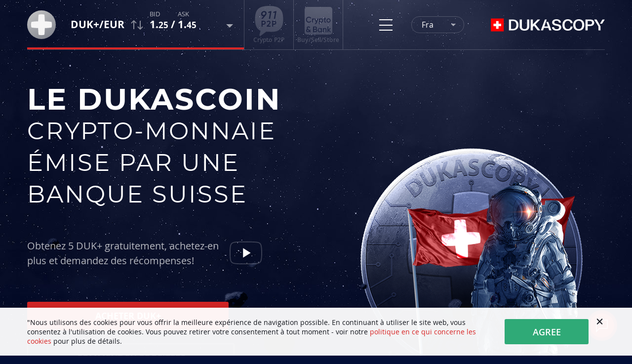

--- FILE ---
content_type: text/html; charset=UTF-8
request_url: https://www.dukascoin.com/?lang=fr&
body_size: 122043
content:
<!DOCTYPE html>
<html lang="fr" style="background-color:#030f37;">
<head>
    <title>Dukascoin. Swiss Bank Cryptocurrency.</title>
    <meta charset="UTF-8">
    <meta name='apple-itunes-app' content='app-id=830583192' />
    <meta name="viewport" content="width=device-width, user-scalable=no, initial-scale=1.0, maximum-scale=1.0, minimum-scale=1.0">
    <meta name='description' content='Join the financial revolution with swiss bank' />
    <link rel="alternate" type="application/rss+xml" title="RSS Feed for dukascoin.com"
          href="https://www.dukascopy.com/plugins/newsTicker/rssCoins.php?lang=fr">

    <link rel="icon" href="/img/coin/favicon.ico?v=3" type="image/x-icon">
<link rel="apple-touch-icon" sizes="180x180" href="/img/coin/apple-touch-icon.png?v=3">
<link rel="icon" type="image/png" sizes="32x32" href="/img/coin/favicon-32x32.png?v=3">
<link rel="icon" type="image/png" sizes="16x16" href="/img/coin/favicon-16x16.png?v=3">
<link rel="manifest" href="/img/coin/site.webmanifest">
<link rel="mask-icon" href="/img/coin/safari-pinned-tab.svg?v=3" color="#d92626">
<meta name="msapplication-TileImage" content="/img/coin/mstile-144x144.png?v=3">
<meta name="msapplication-TileColor" content="#ffffff">
<meta name="theme-color" content="#ffffff">

    <link rel="stylesheet" href="/css/slick.css"/>
    <link rel="stylesheet" href="//freeserv-static.dukascopy.com/2.0/v/latest/dukascoins/datachart/dukascoin.css?v=2.0.54.2">
    <!--    <link rel="stylesheet" href="/css/dukascoin.css?v=2.0.50">-->

    <link rel="stylesheet" href="//freeserv-static.dukascopy.com/2.0/v/latest/orderbook/orderbook.css?v=1.0.59">
    <!--    <link rel="stylesheet" href="https://freeserv-pre.php-test-7.site.dukascopy.com/v/latest/orderbook/orderbook.css?v=1.0.58">-->

    <link rel="stylesheet" href="//freeserv-static.dukascopy.com/2.0/v/latest/dukascoins/snippet/snippet.css?v=0.0.50">
    <!--    <link rel="stylesheet" href="/css/snippet.css">-->
    <link rel="stylesheet" href="/css/style-min.css?v=3.04.9">

    <meta property="og:title" content="Dukascoin. Swiss Bank Cryptocurrency."/>
    <meta property="og:description" content="Join the financial revolution with swiss bank"/>
    <meta property="og:image" content="/img/open_graph_logo.png"/>
    <meta name="twitter:title" content="Dukascoin. Swiss Bank Cryptocurrency.">
    <meta name="twitter:description" content="Join the financial revolution with swiss bank">
    <meta name="twitter:image:src" content="/img/open_graph_logo.png">
    <script>window.pageLang = 'fr';</script>
    <script src="https://www.dukascopy.com/api/data/get/consent-rto-swiss"></script>


    <!-- Google Tag Manager -->
            <script>(function(w,d,s,l,i){w[l]=w[l]||[];w[l].push({'gtm.start':
                    new Date().getTime(),event:'gtm.js'});var f=d.getElementsByTagName(s)[0],
                j=d.createElement(s),dl=l!=='dataLayer'?'&l='+l:'';j.async=true;j.src=
                'https://www.googletagmanager.com/gtm.js?id='+i+dl;f.parentNode.insertBefore(j,f);
            })(window,document,'script','dataLayer','GTM-TPVK66S');</script>
            <!-- End Google Tag Manager -->

    <script src="/js/jquery-3.7.1.min.js?ver=3.7.1"></script>

    <script src="//freeserv-static.dukascopy.com/2.0/v/latest/orderbook/orderbook.js?v=1.0.59"></script>
    <!--    <script src="https://freeserv-pre.php-test-7.site.dukascopy.com/v/latest/orderbook/orderbook.js?v=1.0.58"></script>-->
    <script>
      const CCODE = '--';
      const LANG_CODE = 'fr';
      const siteUrl = '/',
        nLincDukasIo = 'https://www.dukas.io/',
        nLincP2p     = 'https://www.911p2p.io/',
        nLincCoin    = '/';
    </script>

    <style>
html,body {scrollbar-gutter: stable;} 
header {width: 100vw;} 
.banBorrow{display: none;} 
html[lang=en] .banBorrow{display: block;}
body.coin .gr .dropdown .dropdown-menu li:nth-last-child(2) {
    display:none;
}
.ptrade-dukplus-on-cryptoexchanges .exchRat .vxrt .vxrt {
    opacity: 0;
}
</style>
<!-- style -->

</head>
<body class="night coin home  fr ">
<script>if(localStorage.getItem("olduser")=='2') document.body.classList.add("uOld");</script>

<div class="hidecoin">
    <div class="container">
        <svg class="coco" width="58" height="58" viewBox="0 0 58 58" fill="none" xmlns="http://www.w3.org/2000/svg">
            <circle cx="29" cy="29" r="29" fill="url(#paint0hc_linear_273:925)"/>
            <path d="M38.7463 35.7965C37.9423 35.7965 37.1523 35.8106 36.3483 35.7965C35.9392 35.7824 35.7699 35.8812 35.7417 36.333C35.6147 39.2693 35.4878 42.2056 35.3185 45.1419C35.248 46.3418 35.0928 47.5276 35.0081 48.7276C34.9658 49.1934 34.7683 49.4052 34.3028 49.5181C30.7621 50.3792 27.2355 50.3792 23.6948 49.504C23.2998 49.4052 23.0741 49.264 23.0177 48.784C22.6086 45.4242 22.5099 42.0362 22.3406 38.6481C22.2983 37.8717 22.2277 37.0953 22.2277 36.3188C22.2277 35.8671 22.0302 35.7824 21.6353 35.7824C17.8971 35.7824 14.173 35.486 10.4771 34.9636C8.57273 34.6954 8.55862 34.7095 8.20596 32.8602C7.6276 29.8816 7.75456 26.9311 8.41756 23.9807C8.53041 23.4725 8.79843 23.3172 9.26394 23.2325C13.2984 22.5267 17.3751 22.202 21.466 22.2443C22.0444 22.2443 22.2136 22.1032 22.2418 21.5244C22.4252 18.2916 22.4675 15.0306 22.7638 11.7978C22.8484 10.9367 22.9754 10.0756 23.0177 9.20034C23.0459 8.76272 23.2434 8.60744 23.6384 8.50862C27.1509 7.61926 30.6493 7.63337 34.1759 8.43803C34.7824 8.5792 34.9799 8.86154 35.0223 9.42621C35.1492 11.1202 35.3326 12.8001 35.4313 14.4801C35.5724 16.8235 35.657 19.181 35.7276 21.5244C35.7417 22.1032 35.9251 22.2161 36.4752 22.2161C40.5943 22.1879 44.6852 22.5126 48.7478 23.2043C49.2274 23.289 49.4672 23.4725 49.5801 23.9666C50.3559 27.2982 50.3559 30.6297 49.5801 33.9613C49.4813 34.399 49.3121 34.6248 48.8324 34.7095C46.0958 35.2177 43.345 35.4577 40.5802 35.6271C39.9736 35.6695 40.0178 35.6883 39.4112 35.6883C39.4112 35.773 38.7463 35.7542 38.7463 35.7965Z" fill="#F6F5F5"/>
            <defs>
                <linearGradient id="paint0hc_linear_273:925" x1="12.4286" y1="-2.7619" x2="48.3333" y2="58" gradientUnits="userSpaceOnUse">
                    <stop stop-color="#C4C4C4"/>
                    <stop offset="1" stop-color="#80838D"/>
                </linearGradient>
            </defs>
        </svg>


        <svg style="" class="cono logo-ads" width="57" height="61" viewBox="0 0 57 61" fill="none" xmlns="http://www.w3.org/2000/svg">
            <path d="M11.1788 50.3419C7.06588 48.5848 4.12558 45.4288 2.36838 41.3005C-0.789461 33.8816 -0.789461 19.2399 2.36838 11.8209C4.12558 7.6926 7.40322 4.40641 11.5161 2.64931C19.708 -0.850422 37.1394 -0.915631 45.4839 2.64931C49.5968 4.40641 52.8744 7.6926 54.6316 11.8209C57.7895 19.2399 57.7895 33.8816 54.6316 41.3005C52.8744 45.4288 49.5968 48.715 45.4839 50.4721C38.9078 53.2816 29.8268 52.3048 22.7263 52.082L11.1788 60.7825C10.024 61.3625 8.86927 60.7825 8.86927 59.0424L11.1788 50.3419Z" fill="url(#paint17_linear_273:899)"/>
            <path d="M18.7 10.314C20.284 10.314 21.516 10.8347 22.396 11.876C23.276 12.9173 23.5767 14.2153 23.298 15.77C23.0927 17.0167 22.5647 18.0873 21.714 18.982L15.752 26H12.716L17.094 20.83H17.05C15.51 20.83 14.2853 20.3093 13.376 19.268C12.4813 18.212 12.1733 16.914 12.452 15.374C12.7307 13.8193 13.4347 12.5873 14.564 11.678C15.6933 10.7687 17.072 10.314 18.7 10.314ZM16.148 13.504C15.5173 14.0173 15.1287 14.7067 14.982 15.572C14.8353 16.4373 14.982 17.134 15.422 17.662C15.8767 18.1753 16.5293 18.432 17.38 18.432C18.2307 18.432 18.9713 18.1753 19.602 17.662C20.2327 17.134 20.6213 16.4373 20.768 15.572C20.9147 14.7067 20.768 14.0173 20.328 13.504C19.888 12.976 19.2427 12.712 18.392 12.712C17.5267 12.712 16.7787 12.976 16.148 13.504ZM31.0833 10.6H33.2832L30.5773 26H28.0472L30.2692 13.372V13.394L27.0352 14.274L26.7932 12.03L31.0833 10.6ZM41.2488 10.6H43.4488L40.7428 26H38.2128L40.4348 13.372V13.394L37.2008 14.274L36.9588 12.03L41.2488 10.6Z" fill="#060F38"/>
            <path d="M17.576 30.1C18.698 30.1 19.633 30.474 20.381 31.222C21.1403 31.97 21.52 32.8993 21.52 34.01C21.52 35.1093 21.1403 36.0387 20.381 36.798C19.633 37.546 18.698 37.92 17.576 37.92H15.145V42H13.19V30.1H17.576ZM17.576 36.084C18.154 36.084 18.63 35.8913 19.004 35.506C19.378 35.1093 19.565 34.6107 19.565 34.01C19.565 33.4093 19.378 32.9163 19.004 32.531C18.63 32.1343 18.154 31.936 17.576 31.936H15.145V36.084H17.576ZM23.7483 42V40.47L27.8963 36.237C28.905 35.2283 29.4093 34.3557 29.4093 33.619C29.4093 33.041 29.2337 32.5933 28.8823 32.276C28.5423 31.9473 28.106 31.783 27.5733 31.783C26.576 31.783 25.8393 32.276 25.3633 33.262L23.7143 32.293C24.0883 31.4997 24.6153 30.899 25.2953 30.491C25.9753 30.083 26.729 29.879 27.5563 29.879C28.599 29.879 29.4943 30.2077 30.2423 30.865C30.9903 31.5223 31.3643 32.4177 31.3643 33.551C31.3643 34.7637 30.69 36.0557 29.3413 37.427L26.6553 40.113H31.5853V42H23.7483ZM39.1554 30.1C40.2774 30.1 41.2124 30.474 41.9604 31.222C42.7197 31.97 43.0994 32.8993 43.0994 34.01C43.0994 35.1093 42.7197 36.0387 41.9604 36.798C41.2124 37.546 40.2774 37.92 39.1554 37.92H36.7244V42H34.7694V30.1H39.1554ZM39.1554 36.084C39.7334 36.084 40.2094 35.8913 40.5834 35.506C40.9574 35.1093 41.1444 34.6107 41.1444 34.01C41.1444 33.4093 40.9574 32.9163 40.5834 32.531C40.2094 32.1343 39.7334 31.936 39.1554 31.936H36.7244V36.084H39.1554Z" fill="#060F38"/>
            <defs>
                <linearGradient id="paint17_linear_273:899" x1="28.5" y1="0" x2="28.5" y2="61" gradientUnits="userSpaceOnUse">
                    <stop stop-color="white"/>
                    <stop offset="1" stop-color="#C1C3CF"/>
                </linearGradient>
            </defs>
        </svg>

        <svg class="cono logo-crypto-bank" width="56" height="56" viewBox="0 0 56 56" fill="none" xmlns="http://www.w3.org/2000/svg"><rect width="56" height="56" rx="5" fill="url(#paint0hcb_linear_421:43)"></rect><path d="M8.59015 31.8277C6.89778 31.8277 5.49462 31.2568 4.38066 30.1149C3.2667 28.962 2.70972 27.5402 2.70972 25.8493C2.70972 24.1585 3.2667 22.7421 4.38066 21.6003C5.49462 20.4474 6.89778 19.871 8.59015 19.871C9.60771 19.871 10.5449 20.118 11.4018 20.6121C12.2694 21.1062 12.9442 21.7759 13.4262 22.6214L11.8196 23.5766C11.5196 23.0056 11.0805 22.5555 10.5021 22.2261C9.9344 21.8857 9.29708 21.7155 8.59015 21.7155C7.39049 21.7155 6.41578 22.1053 5.666 22.8849C4.92693 23.6644 4.55739 24.6526 4.55739 25.8493C4.55739 27.0461 4.92693 28.0343 5.666 28.8138C6.41578 29.5934 7.39049 29.9831 8.59015 29.9831C9.29708 29.9831 9.93975 29.8185 10.5182 29.4891C11.0966 29.1487 11.5304 28.6931 11.8196 28.1221L13.4262 29.0609C12.9549 29.9063 12.2855 30.5815 11.4179 31.0866C10.561 31.5807 9.61842 31.8277 8.59015 31.8277Z" fill="#060F38"></path><path d="M16.6624 24.7624C17.1016 23.7413 17.9263 23.2307 19.1367 23.2307V25.1576C18.4726 25.1137 17.8942 25.2784 17.4015 25.6517C16.9088 26.014 16.6624 26.6179 16.6624 27.4633V31.6136H14.9272V23.3789H16.6624V24.7624Z" fill="#060F38"></path><path d="M25.9902 23.3789H27.8379L24.753 31.8771C23.9818 34.0072 22.6751 35.0173 20.8328 34.9075V33.2441C21.379 33.277 21.8182 33.1562 22.1502 32.8818C22.4823 32.6182 22.7554 32.201 22.9696 31.6301L23.05 31.4654L19.6438 23.3789H21.5397L23.9336 29.3573L25.9902 23.3789Z" fill="#060F38"></path><path d="M33.4697 23.1648C34.573 23.1648 35.5156 23.5876 36.2975 24.433C37.0794 25.2674 37.4704 26.2885 37.4704 27.4963C37.4704 28.715 37.0794 29.7416 36.2975 30.576C35.5156 31.4105 34.573 31.8277 33.4697 31.8277C32.2487 31.8277 31.3114 31.3666 30.6581 30.4443V34.9075H28.9229V23.3789H30.6581V24.5647C31.3114 23.6315 32.2487 23.1648 33.4697 23.1648ZM31.3811 29.3903C31.8631 29.8843 32.4683 30.1314 33.1966 30.1314C33.925 30.1314 34.5301 29.8843 35.0122 29.3903C35.4942 28.8852 35.7352 28.2539 35.7352 27.4963C35.7352 26.7387 35.4942 26.1129 35.0122 25.6188C34.5301 25.1137 33.925 24.8612 33.1966 24.8612C32.4683 24.8612 31.8631 25.1137 31.3811 25.6188C30.8991 26.1129 30.6581 26.7387 30.6581 27.4963C30.6581 28.2539 30.8991 28.8852 31.3811 29.3903Z" fill="#060F38"></path><path d="M43.3687 25.0918H41.3765V29.0444C41.3765 29.3848 41.4514 29.6318 41.6014 29.7855C41.7514 29.9283 41.9709 30.0106 42.2601 30.0326C42.5601 30.0435 42.9296 30.038 43.3687 30.0161V31.6136C42.0406 31.7783 41.0873 31.663 40.5089 31.2678C39.9305 30.8615 39.6413 30.1204 39.6413 29.0444V25.0918H38.1631V23.3789H39.6413V21.6003L41.3765 21.0732V23.3789H43.3687V25.0918Z" fill="#060F38"></path><path d="M48.4048 31.8277C47.2266 31.8277 46.2251 31.4105 45.4003 30.576C44.5755 29.7416 44.1632 28.715 44.1632 27.4963C44.1632 26.2775 44.5755 25.251 45.4003 24.4165C46.2251 23.5821 47.2266 23.1648 48.4048 23.1648C49.5937 23.1648 50.5952 23.5821 51.4093 24.4165C52.234 25.251 52.6464 26.2775 52.6464 27.4963C52.6464 28.715 52.234 29.7416 51.4093 30.576C50.5952 31.4105 49.5937 31.8277 48.4048 31.8277ZM46.6214 29.3573C47.1034 29.8514 47.6979 30.0984 48.4048 30.0984C49.1117 30.0984 49.7062 29.8514 50.1882 29.3573C50.6702 28.8632 50.9112 28.2429 50.9112 27.4963C50.9112 26.7497 50.6702 26.1293 50.1882 25.6352C49.7062 25.1412 49.1117 24.8941 48.4048 24.8941C47.6979 24.8941 47.1034 25.1412 46.6214 25.6352C46.1394 26.1293 45.8984 26.7497 45.8984 27.4963C45.8984 28.2429 46.1394 28.8632 46.6214 29.3573Z" fill="#060F38"></path><path d="M12.5104 50.5945L11.0162 51.4839L9.93975 50.2981C9.05072 51.0227 8.00639 51.3851 6.80674 51.3851C5.66064 51.3851 4.72877 51.0831 4.01112 50.4792C3.30419 49.8754 2.95072 49.0519 2.95072 48.0088C2.95072 47.3171 3.11674 46.6803 3.44879 46.0984C3.79154 45.5165 4.28426 45.0499 4.92693 44.6985C4.49848 44.0946 4.28426 43.4249 4.28426 42.6892C4.28426 41.723 4.61095 40.938 5.26433 40.3341C5.92842 39.7303 6.74247 39.4283 7.70647 39.4283C8.47768 39.4283 9.1739 39.6369 9.79515 40.0542C10.4164 40.4714 10.877 41.0643 11.1769 41.8328L9.60235 42.7551C9.45239 42.294 9.21139 41.9317 8.87935 41.6681C8.5473 41.4046 8.1617 41.2729 7.72254 41.2729C7.27267 41.2729 6.89243 41.4101 6.5818 41.6846C6.28189 41.9481 6.13193 42.2995 6.13193 42.7387C6.13193 42.9692 6.18013 43.1998 6.27653 43.4304C6.37293 43.6609 6.47469 43.8531 6.5818 44.0068C6.69962 44.1495 6.871 44.3417 7.09594 44.5832L9.82728 47.6136C10.0951 47.0536 10.2879 46.3839 10.4057 45.6043L11.9802 46.5266C11.7874 47.4489 11.4768 48.2614 11.0484 48.9641L12.5104 50.5945ZM6.90314 49.6228C7.62078 49.6228 8.24203 49.4197 8.76688 49.0135L6.0034 45.9666C5.21077 46.3729 4.81446 47.0042 4.81446 47.8606C4.81446 48.3986 4.99655 48.8268 5.36073 49.1452C5.72491 49.4636 6.23904 49.6228 6.90314 49.6228Z" fill="#060F38"></path><path d="M23.7371 45.1926C24.2298 45.4561 24.6154 45.8184 24.8939 46.2796C25.1724 46.7407 25.3116 47.2732 25.3116 47.8771C25.3116 48.8213 24.9849 49.6064 24.3316 50.2322C23.6782 50.858 22.8802 51.171 21.9376 51.171H17.1176V39.6424H21.5842C22.5053 39.6424 23.2819 39.9498 23.9138 40.5647C24.5565 41.1686 24.8778 41.9262 24.8778 42.8375C24.8778 43.8366 24.4976 44.6216 23.7371 45.1926ZM21.5842 41.4211H18.9653V44.4515H21.5842C21.9912 44.4515 22.3339 44.3087 22.6124 44.0233C22.8909 43.7268 23.0302 43.3645 23.0302 42.9363C23.0302 42.5081 22.8909 42.1512 22.6124 41.8658C22.3339 41.5693 21.9912 41.4211 21.5842 41.4211ZM21.9376 49.3923C22.3661 49.3923 22.7249 49.2386 23.0141 48.9311C23.314 48.6127 23.464 48.2284 23.464 47.7783C23.464 47.3281 23.314 46.9493 23.0141 46.6419C22.7249 46.3235 22.3661 46.1643 21.9376 46.1643H18.9653V49.3923H21.9376Z" fill="#060F38"></path><path d="M33.2524 42.9363H34.9876V51.171H33.2524V49.9852C32.599 50.9184 31.6618 51.3851 30.4407 51.3851C29.3374 51.3851 28.3949 50.9678 27.6129 50.1334C26.831 49.288 26.4401 48.2614 26.4401 47.0536C26.4401 45.8349 26.831 44.8083 27.6129 43.9739C28.3949 43.1394 29.3374 42.7222 30.4407 42.7222C31.6618 42.7222 32.599 43.1833 33.2524 44.1056V42.9363ZM28.8983 48.9476C29.3803 49.4417 29.9855 49.6887 30.7138 49.6887C31.4422 49.6887 32.0474 49.4417 32.5294 48.9476C33.0114 48.4425 33.2524 47.8112 33.2524 47.0536C33.2524 46.296 33.0114 45.6702 32.5294 45.1761C32.0474 44.6711 31.4422 44.4185 30.7138 44.4185C29.9855 44.4185 29.3803 44.6711 28.8983 45.1761C28.4163 45.6702 28.1753 46.296 28.1753 47.0536C28.1753 47.8112 28.4163 48.4425 28.8983 48.9476Z" fill="#060F38"></path><path d="M41.2357 42.7222C42.1568 42.7222 42.9012 43.0241 43.4689 43.628C44.0366 44.2319 44.3205 45.0608 44.3205 46.1149V51.171H42.5853V46.296C42.5853 45.6812 42.4246 45.2091 42.1033 44.8797C41.7819 44.5503 41.3428 44.3856 40.7858 44.3856C40.1753 44.3856 39.6825 44.5832 39.3076 44.9785C38.9328 45.3628 38.7453 45.9557 38.7453 46.7572V51.171H37.0101V42.9363H38.7453V43.9903C39.2702 43.1449 40.1003 42.7222 41.2357 42.7222Z" fill="#060F38"></path><path d="M53.2904 51.171H51.2177L47.9241 47.3665V51.171H46.1889V39.6424H47.9241V46.576L51.041 42.9363H53.1618L49.6271 46.9713L53.2904 51.171Z" fill="#060F38"></path><defs><linearGradient id="paint0hcb_linear_421:43" x1="28" y1="0" x2="28" y2="56" gradientUnits="userSpaceOnUse"><stop stop-color="white"></stop><stop offset="1" stop-color="#C1C3CF"></stop></linearGradient></defs></svg>


    </div>
</div>

<!-- Google Tag Manager (noscript) -->
            <noscript><iframe src="https://www.googletagmanager.com/ns.html?id=GTM-TPVK66S"
                              height="0" width="0" style="display:none;visibility:hidden"></iframe></noscript>
            <!-- End Google Tag Manager (noscript) -->

<div class="mobile-navigation">

    <div class="container">

        

<nav id="mnCh" class="mnCh nav hCoin">
    <div class="wr">&nbsp;</div>
    <div class="head">
        <div class="logo">
            <div class="logoCoin">
                <svg width="58" height="58" viewBox="0 0 62 62" fill="none" xmlns="http://www.w3.org/2000/svg">
                    <circle cx="31" cy="31" r="31" fill="url(#paintcoin0_linear)"/>
                    <path d="M41.4188 38.2652C40.5592 38.2652 39.7148 38.2803 38.8553 38.2652C38.418 38.2501 38.237 38.3558 38.2069 38.8387C38.0712 41.9775 37.9354 45.1163 37.7545 48.2551C37.6791 49.5378 37.5132 50.8054 37.4227 52.0881C37.3775 52.5861 37.1664 52.8124 36.6688 52.9331C32.8839 53.8537 29.1141 53.8537 25.3292 52.9181C24.907 52.8124 24.6657 52.6615 24.6054 52.1484C24.1681 48.5569 24.0625 44.9352 23.8816 41.3135C23.8363 40.4835 23.7609 39.6535 23.7609 38.8236C23.7609 38.3407 23.5498 38.2501 23.1276 38.2501C19.1316 38.2501 15.1507 37.9332 11.1999 37.3749C9.1642 37.0882 9.14912 37.1033 8.77214 35.1264C8.15389 31.9423 8.2896 28.7884 8.99833 25.6345C9.11896 25.0913 9.40547 24.9253 9.90308 24.8347C14.2158 24.0802 18.5737 23.7331 22.9466 23.7784C23.5649 23.7784 23.7458 23.6275 23.776 23.0088C23.972 19.5531 24.0173 16.0672 24.3339 12.6115C24.4244 11.691 24.5601 10.7704 24.6054 9.83483C24.6355 9.36703 24.8466 9.20104 25.2689 9.0954C29.0236 8.1447 32.7633 8.1598 36.5331 9.01995C37.1815 9.17085 37.3926 9.47266 37.4378 10.0763C37.5735 11.8871 37.7696 13.6829 37.8751 15.4787C38.0259 17.9837 38.1164 20.5038 38.1918 23.0088C38.2069 23.6275 38.4029 23.7482 38.991 23.7482C43.3941 23.718 47.7671 24.0651 52.11 24.8046C52.6227 24.8951 52.879 25.0913 52.9996 25.6194C53.829 29.1808 53.829 32.7421 52.9996 36.3035C52.8941 36.7713 52.7131 37.0127 52.2004 37.1033C49.2751 37.6465 46.3346 37.9031 43.3791 38.0841C42.7307 38.1294 42.7779 38.1496 42.1295 38.1496C42.1295 38.2401 41.4188 38.22 41.4188 38.2652Z" fill="#F6F5F5"/>
                    <defs>
                        <linearGradient id="paintcoin0_linear" x1="13.2857" y1="-2.95238" x2="51.6667" y2="62" gradientUnits="userSpaceOnUse">
                            <stop stop-color="#C4C4C4"/>
                            <stop offset="1" stop-color="#80838D"/>
                        </linearGradient>
                    </defs>
                </svg>
                <span class="dstp">Dukascoin</span>
            </div>
            <div class="logoP2p">
                <svg width="62" height="67" viewBox="0 0 62 67" fill="none" xmlns="http://www.w3.org/2000/svg">
                    <path d="M12.1594 54.7579C7.68569 52.8467 4.48748 49.4138 2.57613 44.9234C-0.858712 36.8536 -0.858712 20.9276 2.57613 12.8578C4.48748 8.36739 8.05262 4.79294 12.5263 2.8817C21.4368 -0.92502 40.3972 -0.99595 49.4737 2.8817C53.9474 4.79294 57.5125 8.36739 59.4239 12.8578C62.8587 20.9276 62.8587 36.8536 59.4239 44.9234C57.5125 49.4138 53.9474 52.9883 49.4737 54.8995C42.3207 57.9554 32.4432 56.8929 24.7198 56.6506L12.1594 66.1143C10.9033 66.7452 9.64728 66.1143 9.64728 64.2215L12.1594 54.7579Z" fill="url(#paintp2p0_linear)"/>
                    <path d="M25.4961 16.9385C25.4961 18.2147 25.1611 19.3394 24.4911 20.3126L19.2026 28.2812H16.0439L19.8726 22.6577H19.5855C17.8466 22.6577 16.4188 22.1312 15.302 21.0783C14.2013 20.0095 13.6509 18.6295 13.6509 16.9385C13.6509 15.2474 14.2013 13.8754 15.302 12.8225C16.4188 11.7537 17.8466 11.2192 19.5855 11.2192C21.3244 11.2192 22.7442 11.7537 23.845 12.8225C24.9458 13.8754 25.4961 15.2474 25.4961 16.9385ZM16.4028 16.9385C16.4028 17.8638 16.6979 18.6136 17.2882 19.1879C17.8944 19.7622 18.6602 20.0493 19.5855 20.0493C20.5108 20.0493 21.2685 19.7702 21.8588 19.2118C22.4491 18.6375 22.7442 17.8797 22.7442 16.9385C22.7442 15.9972 22.4491 15.2474 21.8588 14.6891C21.2685 14.1147 20.5108 13.8276 19.5855 13.8276C18.6602 13.8276 17.8944 14.1147 17.2882 14.6891C16.6979 15.2474 16.4028 15.9972 16.4028 16.9385Z" fill="white"/>
                    <path d="M32.9604 11.5303H35.3534V28.2812H32.6014V14.4737L29.2273 15.4309L28.5573 13.0858L32.9604 11.5303Z" fill="white"/>
                    <path d="M44.0176 11.5303H46.4106V28.2812H43.6587V14.4737L40.2846 15.4309L39.6145 13.0858L44.0176 11.5303Z" fill="white"/>
                    <path d="M19.1179 32.7409C20.3383 32.7409 21.3553 33.1477 22.169 33.9613C22.9949 34.7749 23.4079 35.7858 23.4079 36.9939C23.4079 38.1896 22.9949 39.2005 22.169 40.0264C21.3553 40.84 20.3383 41.2468 19.1179 41.2468H16.4737V45.6847H14.3472V32.7409H19.1179ZM19.1179 39.2498C19.7466 39.2498 20.2644 39.0402 20.6712 38.6211C21.078 38.1896 21.2814 37.6472 21.2814 36.9939C21.2814 36.3405 21.078 35.8043 20.6712 35.3851C20.2644 34.9537 19.7466 34.7379 19.1179 34.7379H16.4737V39.2498H19.1179Z" fill="white"/>
                    <path d="M25.8317 45.6847V44.0205L30.3435 39.4162C31.4407 38.3191 31.9892 37.3698 31.9892 36.5686C31.9892 35.9399 31.7982 35.4529 31.416 35.1078C31.0462 34.7503 30.5716 34.5715 29.9922 34.5715C28.9074 34.5715 28.1061 35.1078 27.5883 36.1802L25.7947 35.1262C26.2015 34.2633 26.7747 33.61 27.5144 33.1662C28.254 32.7224 29.0738 32.5005 29.9737 32.5005C31.1078 32.5005 32.0817 32.858 32.8953 33.573C33.7089 34.288 34.1157 35.2618 34.1157 36.4946C34.1157 37.8136 33.3822 39.219 31.9153 40.7106L28.9937 43.6322H34.3561V45.6847H25.8317Z" fill="white"/>
                    <path d="M42.5902 32.7409C43.8106 32.7409 44.8276 33.1477 45.6413 33.9613C46.4672 34.7749 46.8802 35.7858 46.8802 36.9939C46.8802 38.1896 46.4672 39.2005 45.6413 40.0264C44.8276 40.84 43.8106 41.2468 42.5902 41.2468H39.946V45.6847H37.8195V32.7409H42.5902ZM42.5902 39.2498C43.2189 39.2498 43.7367 39.0402 44.1435 38.6211C44.5503 38.1896 44.7537 37.6472 44.7537 36.9939C44.7537 36.3405 44.5503 35.8043 44.1435 35.3851C43.7367 34.9537 43.2189 34.7379 42.5902 34.7379H39.946V39.2498H42.5902Z" fill="white"/>
                    <defs>
                        <linearGradient id="paintp2p0_linear" x1="13.2857" y1="-3.15957" x2="55.6497" y2="63.8321" gradientUnits="userSpaceOnUse">
                            <stop stop-color="#C4C4C4"/>
                            <stop offset="1" stop-color="#80838D"/>
                        </linearGradient>
                    </defs>
                </svg>
                <span class="dstp">CRYPTO P2P ADS</span>
            </div>
            <div class="logoCbank">
                <svg width="62" height="62" viewBox="0 0 62 62" fill="none" xmlns="http://www.w3.org/2000/svg">
                    <rect width="62" height="62" rx="5" fill="url(#paintcbl0_linear)"/>
                    <mask id="maskcbl0" style="mask-type:alpha" maskUnits="userSpaceOnUse" x="0" y="0" width="62" height="62">
                        <rect width="62" height="62" fill="url(#paintcbl1_linear)"/>
                    </mask>
                    <g mask="url(#maskcbl0)">
                    </g>
                    <path d="M9.51047 35.2378C7.63679 35.2378 6.08328 34.6057 4.84997 33.3415C3.61666 32.0651 3 30.4909 3 28.6189C3 26.7469 3.61666 25.1788 4.84997 23.9146C6.08328 22.6382 7.63679 22 9.51047 22C10.6371 22 11.6747 22.2735 12.6234 22.8205C13.584 23.3675 14.3311 24.1091 14.8647 25.0451L13.0859 26.1026C12.7539 25.4705 12.2676 24.9721 11.6273 24.6074C10.9988 24.2306 10.2932 24.0422 9.51047 24.0422C8.18229 24.0422 7.10314 24.4737 6.27303 25.3368C5.45477 26.1999 5.04564 27.2939 5.04564 28.6189C5.04564 29.9439 5.45477 31.0379 6.27303 31.901C7.10314 32.7641 8.18229 33.1956 9.51047 33.1956C10.2932 33.1956 11.0047 33.0133 11.6451 32.6486C12.2854 32.2718 12.7657 31.7673 13.0859 31.1352L14.8647 32.1745C14.3429 33.1105 13.6018 33.8581 12.6412 34.4173C11.6925 34.9643 10.6489 35.2378 9.51047 35.2378Z" fill="white"/>
                    <path d="M18.4476 27.4155C18.9339 26.285 19.847 25.7197 21.187 25.7197V27.8531C20.4518 27.8045 19.8114 27.9868 19.2659 28.4001C18.7204 28.8013 18.4476 29.4698 18.4476 30.4058V35.0008H16.5265V25.8838H18.4476V27.4155Z" fill="white"/>
                    <path d="M28.7748 25.8838H30.8204L27.4051 35.2925C26.5513 37.6508 25.1045 38.7691 23.0648 38.6476V36.8059C23.6696 36.8424 24.1558 36.7087 24.5234 36.4048C24.891 36.1131 25.1934 35.6511 25.4306 35.019L25.5196 34.8367L21.7485 25.8838H23.8475L26.4979 32.5027L28.7748 25.8838Z" fill="white"/>
                    <path d="M37.0557 25.6468C38.2772 25.6468 39.3208 26.1148 40.1865 27.0508C41.0522 27.9746 41.485 29.1051 41.485 30.4423C41.485 31.7916 41.0522 32.9282 40.1865 33.852C39.3208 34.7759 38.2772 35.2378 37.0557 35.2378C35.7038 35.2378 34.6662 34.7273 33.9428 33.7062V38.6476H32.0217V25.8838H33.9428V27.1967C34.6662 26.1634 35.7038 25.6468 37.0557 25.6468ZM34.7433 32.5392C35.2769 33.0862 35.947 33.3597 36.7533 33.3597C37.5597 33.3597 38.2298 33.0862 38.7634 32.5392C39.2971 31.98 39.5639 31.2811 39.5639 30.4423C39.5639 29.6035 39.2971 28.9107 38.7634 28.3636C38.2298 27.8045 37.5597 27.5249 36.7533 27.5249C35.947 27.5249 35.2769 27.8045 34.7433 28.3636C34.2096 28.9107 33.9428 29.6035 33.9428 30.4423C33.9428 31.2811 34.2096 31.98 34.7433 32.5392Z" fill="white"/>
                    <path d="M48.0154 27.7802H45.8096V32.1563C45.8096 32.5331 45.8926 32.8066 46.0587 32.9768C46.2247 33.1348 46.4678 33.226 46.788 33.2503C47.12 33.2625 47.5291 33.2564 48.0154 33.2321V35.0008C46.5449 35.1831 45.4894 35.0555 44.8491 34.6179C44.2087 34.1681 43.8885 33.3476 43.8885 32.1563V27.7802H42.252V25.8838H43.8885V23.9146L45.8096 23.3311V25.8838H48.0154V27.7802Z" fill="white"/>
                    <path d="M53.591 35.2378C52.2865 35.2378 51.1777 34.7759 50.2646 33.852C49.3515 32.9282 48.8949 31.7916 48.8949 30.4423C48.8949 29.093 49.3515 27.9564 50.2646 27.0326C51.1777 26.1087 52.2865 25.6468 53.591 25.6468C54.9073 25.6468 56.0161 26.1087 56.9174 27.0326C57.8305 27.9564 58.287 29.093 58.287 30.4423C58.287 31.7916 57.8305 32.9282 56.9174 33.852C56.0161 34.7759 54.9073 35.2378 53.591 35.2378ZM51.6165 32.5027C52.1501 33.0498 52.8083 33.3233 53.591 33.3233C54.3736 33.3233 55.0318 33.0498 55.5655 32.5027C56.0991 31.9557 56.3659 31.2689 56.3659 30.4423C56.3659 29.6157 56.0991 28.9289 55.5655 28.3819C55.0318 27.8349 54.3736 27.5613 53.591 27.5613C52.8083 27.5613 52.1501 27.8349 51.6165 28.3819C51.0828 28.9289 50.816 29.6157 50.816 30.4423C50.816 31.2689 51.0828 31.9557 51.6165 32.5027Z" fill="white"/>
                    <path d="M13.8508 56.0154L12.1965 57L11.0047 55.6872C10.0204 56.4894 8.86417 56.8906 7.53599 56.8906C6.2671 56.8906 5.23538 56.5563 4.44084 55.8877C3.65816 55.2192 3.26682 54.3075 3.26682 53.1526C3.26682 52.3868 3.45063 51.6818 3.81826 51.0375C4.19774 50.3932 4.74324 49.8766 5.45477 49.4876C4.98042 48.819 4.74324 48.0775 4.74324 47.2631C4.74324 46.1934 5.10493 45.3242 5.82832 44.6556C6.56357 43.9871 7.46483 43.6528 8.53212 43.6528C9.38596 43.6528 10.1568 43.8837 10.8446 44.3457C11.5324 44.8076 12.0423 45.464 12.3744 46.3149L10.6311 47.336C10.4651 46.8255 10.1983 46.4243 9.83066 46.1326C9.46304 45.8408 9.03612 45.695 8.54991 45.695C8.05184 45.695 7.63086 45.8469 7.28695 46.1508C6.95491 46.4426 6.78888 46.8316 6.78888 47.3178C6.78888 47.5731 6.84225 47.8283 6.94898 48.0836C7.05571 48.3389 7.16836 48.5516 7.28695 48.7218C7.4174 48.8798 7.60714 49.0926 7.85617 49.36L10.8802 52.715C11.1766 52.0951 11.3901 51.3536 11.5205 50.4905L13.2638 51.5116C13.0503 52.5327 12.7064 53.4322 12.2321 54.2102L13.8508 56.0154ZM7.64271 54.9396C8.43725 54.9396 9.12506 54.7147 9.70614 54.2649L6.64658 50.8916C5.76903 51.3414 5.33025 52.0404 5.33025 52.9885C5.33025 53.5842 5.53185 54.0583 5.93505 54.4108C6.33825 54.7633 6.90747 54.9396 7.64271 54.9396Z" fill="white"/>
                    <path d="M26.2803 50.0346C26.8258 50.3264 27.2527 50.7275 27.5611 51.2381C27.8694 51.7486 28.0236 52.3382 28.0236 53.0068C28.0236 54.0522 27.6619 54.9213 26.9385 55.6142C26.2151 56.3071 25.3316 56.6536 24.288 56.6536H18.9516V43.8898H23.8967C24.9165 43.8898 25.7763 44.2302 26.476 44.9109C27.1875 45.5795 27.5433 46.4182 27.5433 47.4272C27.5433 48.5334 27.1223 49.4025 26.2803 50.0346ZM23.8967 45.8591H20.9972V49.2141H23.8967C24.3473 49.2141 24.7268 49.0561 25.0351 48.74C25.3435 48.4118 25.4976 48.0107 25.4976 47.5366C25.4976 47.0625 25.3435 46.6674 25.0351 46.3514C24.7268 46.0232 24.3473 45.8591 23.8967 45.8591ZM24.288 54.6843C24.7624 54.6843 25.1597 54.5141 25.4798 54.1737C25.8119 53.8212 25.9779 53.3958 25.9779 52.8974C25.9779 52.399 25.8119 51.9796 25.4798 51.6392C25.1597 51.2867 24.7624 51.1104 24.288 51.1104H20.9972V54.6843H24.288Z" fill="white"/>
                    <path d="M36.8151 47.5366H38.7362V56.6536H36.8151V55.3407C36.0917 56.374 35.0541 56.8906 33.7022 56.8906C32.4807 56.8906 31.4371 56.4287 30.5714 55.5048C29.7057 54.5688 29.2729 53.4322 29.2729 52.0951C29.2729 50.7458 29.7057 49.6092 30.5714 48.6853C31.4371 47.7615 32.4807 47.2996 33.7022 47.2996C35.0541 47.2996 36.0917 47.8101 36.8151 48.8312V47.5366ZM31.9945 54.192C32.5281 54.739 33.1981 55.0125 34.0045 55.0125C34.8109 55.0125 35.481 54.739 36.0146 54.192C36.5483 53.6328 36.8151 52.9338 36.8151 52.0951C36.8151 51.2563 36.5483 50.5634 36.0146 50.0164C35.481 49.4572 34.8109 49.1776 34.0045 49.1776C33.1981 49.1776 32.5281 49.4572 31.9945 50.0164C31.4608 50.5634 31.194 51.2563 31.194 52.0951C31.194 52.9338 31.4608 53.6328 31.9945 54.192Z" fill="white"/>
                    <path d="M45.6537 47.2996C46.6736 47.2996 47.4978 47.6338 48.1263 48.3024C48.7548 48.971 49.0691 49.8888 49.0691 51.0557V56.6536H47.1479V51.2563C47.1479 50.5756 46.97 50.0529 46.6143 49.6882C46.2585 49.3235 45.7723 49.1412 45.1557 49.1412C44.4797 49.1412 43.9342 49.36 43.5191 49.7976C43.1041 50.2231 42.8966 50.8795 42.8966 51.7669V56.6536H40.9754V47.5366H42.8966V48.7036C43.4776 47.7676 44.3967 47.2996 45.6537 47.2996Z" fill="white"/>
                    <path d="M59 56.6536H56.7053L53.0587 52.4415V56.6536H51.1376V43.8898H53.0587V51.5663L56.5097 47.5366H58.8577L54.9443 52.0039L59 56.6536Z" fill="white"/>
                    <defs>
                        <linearGradient id="paintcbl0_linear" x1="13.2857" y1="-2.95238" x2="51.6667" y2="62" gradientUnits="userSpaceOnUse">
                            <stop stop-color="#C4C4C4"/>
                            <stop offset="1" stop-color="#80838D"/>
                        </linearGradient>
                        <linearGradient id="paintcbl1_linear" x1="13.2857" y1="-2.95238" x2="51.6667" y2="62" gradientUnits="userSpaceOnUse">
                            <stop stop-color="#C4C4C4"/>
                            <stop offset="1" stop-color="#80838D"/>
                        </linearGradient>
                    </defs>
                </svg>
                <span class="dstp">Buy/Sell/Store</span>
            </div>
            <div class="logoBor">
                <svg width="62" height="62" viewBox="0 0 62 62" fill="none" xmlns="http://www.w3.org/2000/svg">
                    <rect width="62" height="62" rx="5" fill="url(#paint0_linear_502_759)"/>
                    <mask id="mask0_502_759" style="mask-type:alpha" maskUnits="userSpaceOnUse" x="0" y="0" width="62" height="62">
                        <rect width="62" height="62" fill="url(#paint1_linear_502_759)"/>
                    </mask>
                    <g mask="url(#mask0_502_759)">
                    </g>
                    <path d="M18 23.163V46H44V23" stroke="white" stroke-width="1.5"/>
                    <path d="M13 23H48.9999" stroke="white" stroke-width="1.5"/>
                    <path d="M22 23V39H25V42H37V39.5H40V23" stroke="white" stroke-width="1.5"/>
                    <path d="M18.6381 30H11C9.89543 30 9 29.1046 9 28V18C9 16.8954 9.89543 16 11 16H51C52.1046 16 53 16.8954 53 18V28C53 29.1046 52.1046 30 51 30H43.3048" stroke="white" stroke-width="1.5"/>
                    <path d="M26 23V24C26 26.7614 28.2386 29 31 29C33.7614 29 36 26.7614 36 24V23" stroke="white" stroke-width="1.5"/>
                    <defs>
                        <linearGradient id="paint0_linear_502_759" x1="13.2857" y1="-2.95238" x2="51.6667" y2="62" gradientUnits="userSpaceOnUse">
                            <stop stop-color="#C4C4C4"/>
                            <stop offset="1" stop-color="#80838D"/>
                        </linearGradient>
                        <linearGradient id="paint1_linear_502_759" x1="13.2857" y1="-2.95238" x2="51.6667" y2="62" gradientUnits="userSpaceOnUse">
                            <stop stop-color="#C4C4C4"/>
                            <stop offset="1" stop-color="#80838D"/>
                        </linearGradient>
                    </defs>
                </svg>
                <span class="dstp">Borrow</span>
            </div>
        </div>
    </div>

    <div class="mobile-nav-block">
        <div class="mobile-menu animate">
            <svg width="36" height="36" viewBox="0 0 36 36" fill="none" xmlns="http://www.w3.org/2000/svg">
                <path fill-rule="evenodd" clip-rule="evenodd" d="M18.2088 19.4864L34.0698 35.3475L35.4841 33.9332L19.623 18.0722L35.4841 2.21109L34.0698 0.796875L18.2088 16.6579L2.34769 0.796875L0.933472 2.21109L16.7945 18.0722L0.933472 33.9332L2.34769 35.3475L18.2088 19.4864Z" fill="white"/>
            </svg>
        </div>
    </div>
    <div class="langBox">
        <div class="languages dropdown">
            <span class="lang-select dropdown-toggle" id="langdrop1" data-toggle="dropdown" data-lang-code="fr" aria-expanded="false">Fra<span class="caret"></span></span>
            <ul class="dropdown-menu" role="menu" aria-labelledby="langdrop">
                <li>
    <a href="?lang=en">English</a>
</li>
<li>
    <a href="?lang=fr">Français</a>
</li>
<li>
    <a href="?lang=de">Deutsch</a>
</li>
<li>
    <a href="?lang=ru">Русский</a>
</li>
<!--<li>-->
<!--<a href="?lang=pl">Polski</a>-->
<!--</li>-->
<li>
    <a href="?lang=it">Italiano</a>
</li>
<li>
    <a href="?lang=es">Español</a>
</li>
<li>
    <a href="?lang=cn">中文</a>
</li>
<li>
    <a href="?lang=ar">الـعـربـيـة</a>
</li>
<!--<li>-->
<!--<a href="?lang=hu">Magyar</a>-->
<!--</li>-->
            </ul>
        </div>
    </div>

    <div class="mimenu nav-tabs noteTab">
        <a class="it coin nav-item nav-link arcoin active">Dukascoin</a>
        <a class="it coin nav-item nav-link arp2p">Crypto P2P</a>
        <a class="it coin nav-item nav-link arcbank">Crypto & Bank</a>
        <a class="it coin nav-item nav-link arBor">Borrow</a>
    </div>
    <div class="tab-content noteTabContent">
        <div class="tab-pane show active tbcoin">
            <a class="phm" href="/?lang=fr">Home</a>
<a class="pns" href="/?lang=fr&cat=news">Nouvelles</a>
<a class="p01" href="/?lang=fr&cat=wp&page=01">A Propos de Dukascopy Bank</a>
<a class="p02" href="/?lang=fr&cat=wp&page=02">Le concept de Airdrop</a>
<a class="p17 star" href="/?lang=fr&cat=wp&page=17">Le programme de parrainage<br>pour les clients inscrits</a>
<a class="p06 star" href="/?lang=fr&cat=wp&page=06">Les r&#233;compenses en jetons pour les stakes en Dukascoin</a>
<a class="p16 star" href="/?lang=fr&cat=wp&page=16">Les r&#233;compenses en EUR pour les stakes en Dukascoin</a>
<a class="p27 sv" href="/?lang=fr&cat=wp&page=27">
    <svg width="24" height="24" viewBox="0 0 24 24" fill="none" xmlns="http://www.w3.org/2000/svg"><g clip-path="url(#clipm0)"><path d="M15.5905 19.0794C15.599 19.1237 15.5641 19.2896 15.5418 19.3361C15.2852 19.711 15.1214 19.7177 14.6088 19.8081C12.9903 20.1423 11.0549 20.7311 9.39145 20.7311C8.51852 20.7311 7.62655 20.3989 7.0446 20.0267M15.5905 19.0794L19.1678 18.5719C20.2454 18.3231 21.9657 18.2811 22.0001 19.808C22.0117 20.3243 21.3619 20.4709 21.0031 20.569L13.7511 22.3369L12.4977 22.6859C9.69987 23.4535 7.05811 23.085 5.04366 23.0385C3.85738 23.0152 2.75479 23.3372 2.2176 23.5M15.5905 19.0794C15.5905 17.9341 14.1767 17.484 13.3045 17.5004C12.3896 17.5177 11.5949 17.7989 10.6958 17.9621C10.3824 17.8691 9.48359 17.5251 7.65234 17.5251C5.36327 17.5251 3.43271 17.9904 2.00021 19.1302" stroke="#919BA8" stroke-width="1.5"></path>                                 <circle cx="12" cy="8" r="7.25" stroke="#919BA8" stroke-width="1.5"></circle>                                 <path d="M14.5 5.76389C13.9692 5.28885 13.2684 5 12.5 5C10.8431 5 9.5 6.34315 9.5 8C9.5 9.65685 10.8431 11 12.5 11C13.2684 11 13.9692 10.7111 14.5 10.2361" stroke="#919BA8" stroke-width="1.5"></path>                                 <path d="M8 8H12.5" stroke="#919BA8" stroke-width="1.5"></path>                             </g>                             <defs>                                 <clipPath id="clipm0">                                     <rect width="24" height="24" fill="white"></rect>                                 </clipPath>                             </defs>                         </svg>                         GETCA$H SWAP                     </a>                     <a class="p07" href="/?lang=fr&cat=wp&page=07">Le march&#233; et le mod&#232;le de liquidit&#233;</a>
<a class="p20" href="/?lang=fr&cat=inf&page=trade-dukplus-on-cryptoexchanges">Other cryptoex&shy;changes</a>
<a class="p18 star" href="/?lang=fr&cat=wp&page=18">Le programme de r&#233;compenses Fat Catz pour d&#233;tenteurs de Dukascoin</a>
<a class="p03" href="/?lang=fr&cat=wp&page=03">Les comptes MCA et Dukascopy Connect 911</a>
<a class="p04" href="/?lang=fr&cat=wp&page=04">Recevoir et tenir les Dukascoin en toute s&#233;curit&#233;</a>
<a class="p05" href="/?lang=fr&cat=wp&page=05">Le Dukascoin comme mode de paiement. Op&#233;rations Blockchain.</a>
<a class="p08" href="/?lang=fr&cat=wp&page=08">Aspects techniques</a>
<a class="pos sv" href="/?lang=fr&cat=inf&page=statistics">
    <svg width="31" height="20" viewBox="0 0 31 20" fill="none" xmlns="http://www.w3.org/2000/svg"><path d="M5.718 14.956l3.39-4.656m7.888 2.7l-4-3" stroke="#fff" stroke-width="1.5"></path><circle cx="3.921" cy="16.641" r="2.621" stroke="#fff" stroke-width="1.4"></circle><circle cx="10.378" cy="8.775" r="2.621" stroke="#fff" stroke-width="1.4"></circle><path d="M20.883 12.65l4.169-5.932" stroke="#fff" stroke-width="1.5"></path><circle cx="19.429" cy="14.069" r="2.621" stroke="#fff" stroke-width="1.4"></circle><circle cx="26.766" cy="4.492" r="2.621" transform="rotate(10.29 26.766 4.492)" stroke="#fff" stroke-width="1.4"></circle></svg>                         Statistiques en ligne</a>
<a class="p21 star" href="/?lang=fr&cat=inf&page=dukascoins-fees-and-limits">FRAIS et LIMITES</a>
<div class="dropdown"><span class="nav-select dropdown-toggle navdrop3 star" data-toggle="dropdown" data-lang-code="fr" aria-expanded="false">Silver Dukascoin<span class="caret"></span></span>
    <div class="dropdown-menu" role="menu" aria-labelledby="navdrop3">
        <a class="p22" href="/silver/?lang=fr">About Silver Dukascoin</a>
        <a class="p26" href="/silver-catalog/?lang=fr">SPACE series catalogue</a>
        <a class="p23" href="/silver-sof/?lang=fr">Order Form</a>
        <a class="p24" href="/silver-spr/?lang=fr">Public Register</a>
        <a class="p25" href="/silver-tcon/?lang=fr">Terms&nbsp;&&nbsp;Conditions</a></div></div>
<div class="dropdown"><span class="nav-select dropdown-toggle navdrop" id="" data-toggle="dropdown" data-lang-code="fr" aria-expanded="false">Voir plus ...<span class="caret"></span></span>
    <div class="dropdown-menu" role="menu" aria-labelledby="navdrop">
        <a class="p09" href="/?lang=fr&cat=wp&page=09">Initiation du &#171;Smart Contract&#187;</a>
        <a class="p10" href="/?lang=fr&cat=wp&page=10">Mitigation des risques</a>
        <a class="p11" href="/?lang=fr&cat=wp&page=11">Audit ind&#233;pendant</a>
        <a class="p12" href="/?lang=fr&cat=wp&page=12">RESTRICTIONS CONCERNANT LA DIRECTION DE LA BANQUE</a>
        <a class="p13" href="/?lang=fr&cat=wp&page=13">Limitation de responsabilit&#233;</a>
        <a class="p19" href="/?lang=fr&cat=wp&page=19">Reward staking programs on external wallets</a>
        <a class="p14" href="/?lang=fr&cat=wp&page=14">Divers</a>
    </div></div>
<a class="start-chat" style="color:#D92626;margin-top:7px;">
<svg style="position: absolute;display: block;height: 16px;width: 16px;top: 9px;left: 15px;" width="17" height="18" viewBox="0 0 17 18" fill="none" xmlns="http://www.w3.org/2000/svg">
<path d="M1 1V16L5.09089 12.087H15.9999V1H1Z" stroke="#D92626" stroke-width="1.5"></path>
</svg>
Support chat</a>
        </div>
        <div class="tab-pane tbnote" role="tabpanel" aria-labelledby="arnote">
            <h4>Coming Soon...</h4>
        </div>
        <div class="tab-pane tbcbank" role="tabpanel" aria-labelledby="arcbank">
            <a href="https://www.dukas.io/#sc01">Home Crypto & Bank</a>
<a href="https://www.dukas.io/?md=01">Buy and sell crypto currencies</a>
<a href="https://www.dukas.io/?md=02">Transfer crypto currencies from and to blockchain</a>
<a href="https://www.dukas.io/#sc02">Store crypto currencies</a>
<a href="https://www.dukas.io/borrow-against-your-crypto/">Empruntez sur votre crypto</a>
<a href="https://www.dukas.io/#sc03">Fiat settlement for P2P crypto exchange trans&#173;actions</a>
<a href="https://www.dukas.io/?md=07">Trade securely on crypto exchanges</a>
<a href="https://www.dukas.io/#sc04">Leveraged crypto trading</a>
<a href="https://www.dukas.io/#sc05">Dukascoin: cryptocurrency by a Swiss bank</a>
<a href="https://www.dukas.io/#sc06">Fee structure for MCA crypto services</a>
<a href="https://www.dukas.io/#scmenu">Project news</a>
<a class="start-chat" style="color:#D92626;margin-top:7px;">
<svg style="margin-inline-start: 0;margin-inline-end: 6px;margin-bottom: -6px;" width="17" height="18" viewBox="0 0 17 18" fill="none" xmlns="http://www.w3.org/2000/svg">
<path d="M1 1V16L5.09089 12.087H15.9999V1H1Z" stroke="#D92626" stroke-width="1.5"></path>
</svg>
Support chat</a>
        </div>
        <div class="tab-pane tbp2p" role="tabpanel" aria-labelledby="arp2p">
            <a href="https://www.911p2p.io/?lang=fr#hero">Home Crypto P2P</a>
<a href="https://www.911p2p.io/?lang=fr#starTrading">Commencez &#224; n&#233;gocier d&#232;s aujourd'hui</a>
<a href="https://www.911p2p.io/?lang=fr#freeP2P">Promo Campaign</a>
<a href="https://www.911p2p.io/?lang=fr#howItWorks">Comment effectuer des transactions P2P</a>
<a style="margin-top:7px;color:#D92626;" href="https://www.dukascopy.bank/swiss/open-mca-account/?utm_campaign=1">Multi-Currency Account opening</a>
<a href="https://www.911p2p.io/list-of-crypto/?lang=fr">Liste des crypto</a>
<a href="https://www.911p2p.io/fees-limits/?lang=fr">Frais & limites</a>
<a href="https://www.911p2p.io/?lang=fr#faq">FAQ</a>
<a style="margin-top:7px;color:#D92626;" target="_blank" href="https://www.911p2p.io/php/media.php?/2275987527/i/">Terms & Conditions</a>
<a class="start-chat" style="color:#D92626;margin-top:7px;">
<svg style="margin-inline-start: 0;margin-inline-end: 6px;margin-bottom: -6px;" width="17" height="18" viewBox="0 0 17 18" fill="none" xmlns="http://www.w3.org/2000/svg">
<path d="M1 1V16L5.09089 12.087H15.9999V1H1Z" stroke="#D92626" stroke-width="1.5"></path>
</svg>
Support chat</a>
        </div>
        <div class="tab-pane tbBor" role="tabpanel" aria-labelledby="arBor">
            <a href="https://www.dukas.io/borrow-against-your-crypto/">Accueil</a>
<a href="https://www.dukas.io/borrow-against-your-crypto/">Calculatrice de financement</a>
<a href="{nLincDukasIo}}borrow-against-your-crypto/#howItWorks">Comment &#231;a marche?</a>
<a href="{nLincDukasIo}}borrow-against-your-crypto/#example">Exemple</a>
<a href="https://www.dukas.io/borrow-against-your-crypto/#tradingAccount">Compte de trading</a>
<a href="https://www.dukas.io/borrow-against-your-crypto/#mcaAccount">Compte MCA</a>
<a class="start-chat" href="javascript:DCC_loadChat();" style="color:#D92626;margin-top:7px ;">
    <svg style="margin : 0 6px -6px 0 ;" width="17" height="18" viewBox="0 0 17 18" fill="none" xmlns="http://www.w3.org/2000/svg">
        <path d="M1 1V16L5.09089 12.087H15.9999V1H1Z" stroke="#D92626" stroke-width="1.5"></path>
    </svg>
    Chat d'assistance
</a>
        </div>
    </div>
</nav>

    </div>

</div>
<header>
    <div class="container">
        <div class="flSb">

            <div class="gr" style="">
                <div class="dropdown chosable-dropdown">
                    <div style="display: none"></div>
                    <div class="selected-item" data-toggle="dropdown" aria-expanded="false">
            <div class="separate-quote-item DUKplus-EUR" data-template-id="dcash-template-2">
                            <div class="chosable-block DUKplus-EUR">
                                <div class="it it1">
                                    <svg class="coin" width="58" height="58" viewBox="0 0 58 58" fill="none" xmlns="http://www.w3.org/2000/svg">
                                    <circle cx="29" cy="29" r="29" fill="url(#paint0_linear_273:925)"/>
                                    <path d="M38.7463 35.7965C37.9423 35.7965 37.1523 35.8106 36.3483 35.7965C35.9392 35.7824 35.7699 35.8812 35.7417 36.333C35.6147 39.2693 35.4878 42.2056 35.3185 45.1419C35.248 46.3418 35.0928 47.5276 35.0081 48.7276C34.9658 49.1934 34.7683 49.4052 34.3028 49.5181C30.7621 50.3792 27.2355 50.3792 23.6948 49.504C23.2998 49.4052 23.0741 49.264 23.0177 48.784C22.6086 45.4242 22.5099 42.0362 22.3406 38.6481C22.2983 37.8717 22.2277 37.0953 22.2277 36.3188C22.2277 35.8671 22.0302 35.7824 21.6353 35.7824C17.8971 35.7824 14.173 35.486 10.4771 34.9636C8.57273 34.6954 8.55862 34.7095 8.20596 32.8602C7.6276 29.8816 7.75456 26.9311 8.41756 23.9807C8.53041 23.4725 8.79843 23.3172 9.26394 23.2325C13.2984 22.5267 17.3751 22.202 21.466 22.2443C22.0444 22.2443 22.2136 22.1032 22.2418 21.5244C22.4252 18.2916 22.4675 15.0306 22.7638 11.7978C22.8484 10.9367 22.9754 10.0756 23.0177 9.20034C23.0459 8.76272 23.2434 8.60744 23.6384 8.50862C27.1509 7.61926 30.6493 7.63337 34.1759 8.43803C34.7824 8.5792 34.9799 8.86154 35.0223 9.42621C35.1492 11.1202 35.3326 12.8001 35.4313 14.4801C35.5724 16.8235 35.657 19.181 35.7276 21.5244C35.7417 22.1032 35.9251 22.2161 36.4752 22.2161C40.5943 22.1879 44.6852 22.5126 48.7478 23.2043C49.2274 23.289 49.4672 23.4725 49.5801 23.9666C50.3559 27.2982 50.3559 30.6297 49.5801 33.9613C49.4813 34.399 49.3121 34.6248 48.8324 34.7095C46.0958 35.2177 43.345 35.4577 40.5802 35.6271C39.9736 35.6695 40.0178 35.6883 39.4112 35.6883C39.4112 35.773 38.7463 35.7542 38.7463 35.7965Z" fill="#F6F5F5"/>
                                         <defs>
                                         <linearGradient id="paint0_linear_273:925" x1="12.4286" y1="-2.7619" x2="48.3333" y2="58" gradientUnits="userSpaceOnUse">
                                         <stop stop-color="#C4C4C4"/>
                                         <stop offset="1" stop-color="#80838D"/>
                                         </linearGradient>
                                         </defs>
                                    </svg>
                                    <span class="quote-name">DUK+/EUR</span>
                                </div>
                                <svg class="ars" width="21" height="25" viewBox="0 0 21 25" fill="none" xmlns="http://www.w3.org/2000/svg">
                                    <path fill-rule="evenodd" clip-rule="evenodd" d="M13.293 1.70718L16.5859 5.00008H2.00015V7.00008H16.5859L13.293 10.293L14.7073 11.7072L19.7073 6.70718L20.4144 6.00008L19.7073 5.29297L14.7073 0.292969L13.293 1.70718ZM7.70726 14.7072L4.41436 18.0001H19.0002V20.0001H4.41436L7.70726 23.293L6.29304 24.7072L1.29304 19.7072L0.585938 19.0001L1.29304 18.293L6.29304 13.293L7.70726 14.7072Z" fill-opacity="0.5"/>
                                </svg>
                                <b class="temPrice">
                                    <div class="qt">the price for 100 <span class="q">DUK+</span></div>
                                    <span class="by"><span class="before-point">1</span>.<small class="after-point">25</small>&nbsp;/</span>&nbsp;<span class="sl"><span class="before-point">1</span>.<small class="after-point">45</small></span>
                                </b>
                                <div class="chose-from-dropdown">
                                    
                                </div>
                        </div></div>
                    </div>
                    <ul class="dropdown-menu" role="menu" aria-labelledby="cungdrop">
                        <li class="separate-quote-item DUKplus-CHF" data-template-id="dcash-template-2">
                            <div class="chosable-block DUKplus-CHF">
                                <div class="it it1">
                                    <svg class="coin" width="58" height="58" viewBox="0 0 58 58" fill="none" xmlns="http://www.w3.org/2000/svg">
                                    <circle cx="29" cy="29" r="29" fill="url(#paint0_linear_273:925)"/>
                                    <path d="M38.7463 35.7965C37.9423 35.7965 37.1523 35.8106 36.3483 35.7965C35.9392 35.7824 35.7699 35.8812 35.7417 36.333C35.6147 39.2693 35.4878 42.2056 35.3185 45.1419C35.248 46.3418 35.0928 47.5276 35.0081 48.7276C34.9658 49.1934 34.7683 49.4052 34.3028 49.5181C30.7621 50.3792 27.2355 50.3792 23.6948 49.504C23.2998 49.4052 23.0741 49.264 23.0177 48.784C22.6086 45.4242 22.5099 42.0362 22.3406 38.6481C22.2983 37.8717 22.2277 37.0953 22.2277 36.3188C22.2277 35.8671 22.0302 35.7824 21.6353 35.7824C17.8971 35.7824 14.173 35.486 10.4771 34.9636C8.57273 34.6954 8.55862 34.7095 8.20596 32.8602C7.6276 29.8816 7.75456 26.9311 8.41756 23.9807C8.53041 23.4725 8.79843 23.3172 9.26394 23.2325C13.2984 22.5267 17.3751 22.202 21.466 22.2443C22.0444 22.2443 22.2136 22.1032 22.2418 21.5244C22.4252 18.2916 22.4675 15.0306 22.7638 11.7978C22.8484 10.9367 22.9754 10.0756 23.0177 9.20034C23.0459 8.76272 23.2434 8.60744 23.6384 8.50862C27.1509 7.61926 30.6493 7.63337 34.1759 8.43803C34.7824 8.5792 34.9799 8.86154 35.0223 9.42621C35.1492 11.1202 35.3326 12.8001 35.4313 14.4801C35.5724 16.8235 35.657 19.181 35.7276 21.5244C35.7417 22.1032 35.9251 22.2161 36.4752 22.2161C40.5943 22.1879 44.6852 22.5126 48.7478 23.2043C49.2274 23.289 49.4672 23.4725 49.5801 23.9666C50.3559 27.2982 50.3559 30.6297 49.5801 33.9613C49.4813 34.399 49.3121 34.6248 48.8324 34.7095C46.0958 35.2177 43.345 35.4577 40.5802 35.6271C39.9736 35.6695 40.0178 35.6883 39.4112 35.6883C39.4112 35.773 38.7463 35.7542 38.7463 35.7965Z" fill="#F6F5F5"/>
                                         <defs>
                                         <linearGradient id="paint0_linear_273:925" x1="12.4286" y1="-2.7619" x2="48.3333" y2="58" gradientUnits="userSpaceOnUse">
                                         <stop stop-color="#C4C4C4"/>
                                         <stop offset="1" stop-color="#80838D"/>
                                         </linearGradient>
                                         </defs>
                                    </svg>
                                    <span class="quote-name">DUK+/CHF</span>
                                </div>
                                <svg class="ars" width="21" height="25" viewBox="0 0 21 25" fill="none" xmlns="http://www.w3.org/2000/svg">
                                    <path fill-rule="evenodd" clip-rule="evenodd" d="M13.293 1.70718L16.5859 5.00008H2.00015V7.00008H16.5859L13.293 10.293L14.7073 11.7072L19.7073 6.70718L20.4144 6.00008L19.7073 5.29297L14.7073 0.292969L13.293 1.70718ZM7.70726 14.7072L4.41436 18.0001H19.0002V20.0001H4.41436L7.70726 23.293L6.29304 24.7072L1.29304 19.7072L0.585938 19.0001L1.29304 18.293L6.29304 13.293L7.70726 14.7072Z" fill-opacity="0.5"/>
                                </svg>
                                <b class="temPrice">
                                    <div class="qt">the price for 100 <span class="q">DUK+</span></div>
                                    <span class="by"><span class="before-point">1</span>.<small class="after-point">1594</small>&nbsp;/</span>&nbsp;<span class="sl"><span class="before-point">1</span>.<small class="after-point">345</small></span>
                                </b>
                                <div class="chose-from-dropdown">
                                    
                                </div>
                        </div></li><li class="separate-quote-item DUKplus-USD" data-template-id="dcash-template-2">
                            <div class="chosable-block DUKplus-USD">
                                <div class="it it1">
                                    <svg class="coin" width="58" height="58" viewBox="0 0 58 58" fill="none" xmlns="http://www.w3.org/2000/svg">
                                    <circle cx="29" cy="29" r="29" fill="url(#paint0_linear_273:925)"/>
                                    <path d="M38.7463 35.7965C37.9423 35.7965 37.1523 35.8106 36.3483 35.7965C35.9392 35.7824 35.7699 35.8812 35.7417 36.333C35.6147 39.2693 35.4878 42.2056 35.3185 45.1419C35.248 46.3418 35.0928 47.5276 35.0081 48.7276C34.9658 49.1934 34.7683 49.4052 34.3028 49.5181C30.7621 50.3792 27.2355 50.3792 23.6948 49.504C23.2998 49.4052 23.0741 49.264 23.0177 48.784C22.6086 45.4242 22.5099 42.0362 22.3406 38.6481C22.2983 37.8717 22.2277 37.0953 22.2277 36.3188C22.2277 35.8671 22.0302 35.7824 21.6353 35.7824C17.8971 35.7824 14.173 35.486 10.4771 34.9636C8.57273 34.6954 8.55862 34.7095 8.20596 32.8602C7.6276 29.8816 7.75456 26.9311 8.41756 23.9807C8.53041 23.4725 8.79843 23.3172 9.26394 23.2325C13.2984 22.5267 17.3751 22.202 21.466 22.2443C22.0444 22.2443 22.2136 22.1032 22.2418 21.5244C22.4252 18.2916 22.4675 15.0306 22.7638 11.7978C22.8484 10.9367 22.9754 10.0756 23.0177 9.20034C23.0459 8.76272 23.2434 8.60744 23.6384 8.50862C27.1509 7.61926 30.6493 7.63337 34.1759 8.43803C34.7824 8.5792 34.9799 8.86154 35.0223 9.42621C35.1492 11.1202 35.3326 12.8001 35.4313 14.4801C35.5724 16.8235 35.657 19.181 35.7276 21.5244C35.7417 22.1032 35.9251 22.2161 36.4752 22.2161C40.5943 22.1879 44.6852 22.5126 48.7478 23.2043C49.2274 23.289 49.4672 23.4725 49.5801 23.9666C50.3559 27.2982 50.3559 30.6297 49.5801 33.9613C49.4813 34.399 49.3121 34.6248 48.8324 34.7095C46.0958 35.2177 43.345 35.4577 40.5802 35.6271C39.9736 35.6695 40.0178 35.6883 39.4112 35.6883C39.4112 35.773 38.7463 35.7542 38.7463 35.7965Z" fill="#F6F5F5"/>
                                         <defs>
                                         <linearGradient id="paint0_linear_273:925" x1="12.4286" y1="-2.7619" x2="48.3333" y2="58" gradientUnits="userSpaceOnUse">
                                         <stop stop-color="#C4C4C4"/>
                                         <stop offset="1" stop-color="#80838D"/>
                                         </linearGradient>
                                         </defs>
                                    </svg>
                                    <span class="quote-name">DUK+/USD</span>
                                </div>
                                <svg class="ars" width="21" height="25" viewBox="0 0 21 25" fill="none" xmlns="http://www.w3.org/2000/svg">
                                    <path fill-rule="evenodd" clip-rule="evenodd" d="M13.293 1.70718L16.5859 5.00008H2.00015V7.00008H16.5859L13.293 10.293L14.7073 11.7072L19.7073 6.70718L20.4144 6.00008L19.7073 5.29297L14.7073 0.292969L13.293 1.70718ZM7.70726 14.7072L4.41436 18.0001H19.0002V20.0001H4.41436L7.70726 23.293L6.29304 24.7072L1.29304 19.7072L0.585938 19.0001L1.29304 18.293L6.29304 13.293L7.70726 14.7072Z" fill-opacity="0.5"/>
                                </svg>
                                <b class="temPrice">
                                    <div class="qt">the price for 100 <span class="q">DUK+</span></div>
                                    <span class="by"><span class="before-point">1</span>.<small class="after-point">4635</small>&nbsp;/</span>&nbsp;<span class="sl"><span class="before-point">1</span>.<small class="after-point">6977</small></span>
                                </b>
                                <div class="chose-from-dropdown">
                                    
                                </div>
                        </div></li><li class="separate-quote-item DUKplus-GBP" data-template-id="dcash-template-2">
                            <div class="chosable-block DUKplus-GBP">
                                <div class="it it1">
                                    <svg class="coin" width="58" height="58" viewBox="0 0 58 58" fill="none" xmlns="http://www.w3.org/2000/svg">
                                    <circle cx="29" cy="29" r="29" fill="url(#paint0_linear_273:925)"/>
                                    <path d="M38.7463 35.7965C37.9423 35.7965 37.1523 35.8106 36.3483 35.7965C35.9392 35.7824 35.7699 35.8812 35.7417 36.333C35.6147 39.2693 35.4878 42.2056 35.3185 45.1419C35.248 46.3418 35.0928 47.5276 35.0081 48.7276C34.9658 49.1934 34.7683 49.4052 34.3028 49.5181C30.7621 50.3792 27.2355 50.3792 23.6948 49.504C23.2998 49.4052 23.0741 49.264 23.0177 48.784C22.6086 45.4242 22.5099 42.0362 22.3406 38.6481C22.2983 37.8717 22.2277 37.0953 22.2277 36.3188C22.2277 35.8671 22.0302 35.7824 21.6353 35.7824C17.8971 35.7824 14.173 35.486 10.4771 34.9636C8.57273 34.6954 8.55862 34.7095 8.20596 32.8602C7.6276 29.8816 7.75456 26.9311 8.41756 23.9807C8.53041 23.4725 8.79843 23.3172 9.26394 23.2325C13.2984 22.5267 17.3751 22.202 21.466 22.2443C22.0444 22.2443 22.2136 22.1032 22.2418 21.5244C22.4252 18.2916 22.4675 15.0306 22.7638 11.7978C22.8484 10.9367 22.9754 10.0756 23.0177 9.20034C23.0459 8.76272 23.2434 8.60744 23.6384 8.50862C27.1509 7.61926 30.6493 7.63337 34.1759 8.43803C34.7824 8.5792 34.9799 8.86154 35.0223 9.42621C35.1492 11.1202 35.3326 12.8001 35.4313 14.4801C35.5724 16.8235 35.657 19.181 35.7276 21.5244C35.7417 22.1032 35.9251 22.2161 36.4752 22.2161C40.5943 22.1879 44.6852 22.5126 48.7478 23.2043C49.2274 23.289 49.4672 23.4725 49.5801 23.9666C50.3559 27.2982 50.3559 30.6297 49.5801 33.9613C49.4813 34.399 49.3121 34.6248 48.8324 34.7095C46.0958 35.2177 43.345 35.4577 40.5802 35.6271C39.9736 35.6695 40.0178 35.6883 39.4112 35.6883C39.4112 35.773 38.7463 35.7542 38.7463 35.7965Z" fill="#F6F5F5"/>
                                         <defs>
                                         <linearGradient id="paint0_linear_273:925" x1="12.4286" y1="-2.7619" x2="48.3333" y2="58" gradientUnits="userSpaceOnUse">
                                         <stop stop-color="#C4C4C4"/>
                                         <stop offset="1" stop-color="#80838D"/>
                                         </linearGradient>
                                         </defs>
                                    </svg>
                                    <span class="quote-name">DUK+/GBP</span>
                                </div>
                                <svg class="ars" width="21" height="25" viewBox="0 0 21 25" fill="none" xmlns="http://www.w3.org/2000/svg">
                                    <path fill-rule="evenodd" clip-rule="evenodd" d="M13.293 1.70718L16.5859 5.00008H2.00015V7.00008H16.5859L13.293 10.293L14.7073 11.7072L19.7073 6.70718L20.4144 6.00008L19.7073 5.29297L14.7073 0.292969L13.293 1.70718ZM7.70726 14.7072L4.41436 18.0001H19.0002V20.0001H4.41436L7.70726 23.293L6.29304 24.7072L1.29304 19.7072L0.585938 19.0001L1.29304 18.293L6.29304 13.293L7.70726 14.7072Z" fill-opacity="0.5"/>
                                </svg>
                                <b class="temPrice">
                                    <div class="qt">the price for 100 <span class="q">DUK+</span></div>
                                    <span class="by"><span class="before-point">1</span>.<small class="after-point">0902</small>&nbsp;/</span>&nbsp;<span class="sl"><span class="before-point">1</span>.<small class="after-point">2647</small></span>
                                </b>
                                <div class="chose-from-dropdown">
                                    
                                </div>
                        </div></li><li class="separate-quote-item DUKplus-JPY" data-template-id="dcash-template-2">
                            <div class="chosable-block DUKplus-JPY">
                                <div class="it it1">
                                    <svg class="coin" width="58" height="58" viewBox="0 0 58 58" fill="none" xmlns="http://www.w3.org/2000/svg">
                                    <circle cx="29" cy="29" r="29" fill="url(#paint0_linear_273:925)"/>
                                    <path d="M38.7463 35.7965C37.9423 35.7965 37.1523 35.8106 36.3483 35.7965C35.9392 35.7824 35.7699 35.8812 35.7417 36.333C35.6147 39.2693 35.4878 42.2056 35.3185 45.1419C35.248 46.3418 35.0928 47.5276 35.0081 48.7276C34.9658 49.1934 34.7683 49.4052 34.3028 49.5181C30.7621 50.3792 27.2355 50.3792 23.6948 49.504C23.2998 49.4052 23.0741 49.264 23.0177 48.784C22.6086 45.4242 22.5099 42.0362 22.3406 38.6481C22.2983 37.8717 22.2277 37.0953 22.2277 36.3188C22.2277 35.8671 22.0302 35.7824 21.6353 35.7824C17.8971 35.7824 14.173 35.486 10.4771 34.9636C8.57273 34.6954 8.55862 34.7095 8.20596 32.8602C7.6276 29.8816 7.75456 26.9311 8.41756 23.9807C8.53041 23.4725 8.79843 23.3172 9.26394 23.2325C13.2984 22.5267 17.3751 22.202 21.466 22.2443C22.0444 22.2443 22.2136 22.1032 22.2418 21.5244C22.4252 18.2916 22.4675 15.0306 22.7638 11.7978C22.8484 10.9367 22.9754 10.0756 23.0177 9.20034C23.0459 8.76272 23.2434 8.60744 23.6384 8.50862C27.1509 7.61926 30.6493 7.63337 34.1759 8.43803C34.7824 8.5792 34.9799 8.86154 35.0223 9.42621C35.1492 11.1202 35.3326 12.8001 35.4313 14.4801C35.5724 16.8235 35.657 19.181 35.7276 21.5244C35.7417 22.1032 35.9251 22.2161 36.4752 22.2161C40.5943 22.1879 44.6852 22.5126 48.7478 23.2043C49.2274 23.289 49.4672 23.4725 49.5801 23.9666C50.3559 27.2982 50.3559 30.6297 49.5801 33.9613C49.4813 34.399 49.3121 34.6248 48.8324 34.7095C46.0958 35.2177 43.345 35.4577 40.5802 35.6271C39.9736 35.6695 40.0178 35.6883 39.4112 35.6883C39.4112 35.773 38.7463 35.7542 38.7463 35.7965Z" fill="#F6F5F5"/>
                                         <defs>
                                         <linearGradient id="paint0_linear_273:925" x1="12.4286" y1="-2.7619" x2="48.3333" y2="58" gradientUnits="userSpaceOnUse">
                                         <stop stop-color="#C4C4C4"/>
                                         <stop offset="1" stop-color="#80838D"/>
                                         </linearGradient>
                                         </defs>
                                    </svg>
                                    <span class="quote-name">DUK+/JPY</span>
                                </div>
                                <svg class="ars" width="21" height="25" viewBox="0 0 21 25" fill="none" xmlns="http://www.w3.org/2000/svg">
                                    <path fill-rule="evenodd" clip-rule="evenodd" d="M13.293 1.70718L16.5859 5.00008H2.00015V7.00008H16.5859L13.293 10.293L14.7073 11.7072L19.7073 6.70718L20.4144 6.00008L19.7073 5.29297L14.7073 0.292969L13.293 1.70718ZM7.70726 14.7072L4.41436 18.0001H19.0002V20.0001H4.41436L7.70726 23.293L6.29304 24.7072L1.29304 19.7072L0.585938 19.0001L1.29304 18.293L6.29304 13.293L7.70726 14.7072Z" fill-opacity="0.5"/>
                                </svg>
                                <b class="temPrice">
                                    <div class="qt">the price for 100 <span class="q">DUK+</span></div>
                                    <span class="by"><span class="before-point">231</span>.<small class="after-point">155</small>&nbsp;/</span>&nbsp;<span class="sl"><span class="before-point">268</span>.<small class="after-point">1485</small></span>
                                </b>
                                <div class="chose-from-dropdown">
                                    
                                </div>
                        </div></li><li class="separate-quote-item DUKplus-CNY" data-template-id="dcash-template-2">
                            <div class="chosable-block DUKplus-CNY">
                                <div class="it it1">
                                    <svg class="coin" width="58" height="58" viewBox="0 0 58 58" fill="none" xmlns="http://www.w3.org/2000/svg">
                                    <circle cx="29" cy="29" r="29" fill="url(#paint0_linear_273:925)"/>
                                    <path d="M38.7463 35.7965C37.9423 35.7965 37.1523 35.8106 36.3483 35.7965C35.9392 35.7824 35.7699 35.8812 35.7417 36.333C35.6147 39.2693 35.4878 42.2056 35.3185 45.1419C35.248 46.3418 35.0928 47.5276 35.0081 48.7276C34.9658 49.1934 34.7683 49.4052 34.3028 49.5181C30.7621 50.3792 27.2355 50.3792 23.6948 49.504C23.2998 49.4052 23.0741 49.264 23.0177 48.784C22.6086 45.4242 22.5099 42.0362 22.3406 38.6481C22.2983 37.8717 22.2277 37.0953 22.2277 36.3188C22.2277 35.8671 22.0302 35.7824 21.6353 35.7824C17.8971 35.7824 14.173 35.486 10.4771 34.9636C8.57273 34.6954 8.55862 34.7095 8.20596 32.8602C7.6276 29.8816 7.75456 26.9311 8.41756 23.9807C8.53041 23.4725 8.79843 23.3172 9.26394 23.2325C13.2984 22.5267 17.3751 22.202 21.466 22.2443C22.0444 22.2443 22.2136 22.1032 22.2418 21.5244C22.4252 18.2916 22.4675 15.0306 22.7638 11.7978C22.8484 10.9367 22.9754 10.0756 23.0177 9.20034C23.0459 8.76272 23.2434 8.60744 23.6384 8.50862C27.1509 7.61926 30.6493 7.63337 34.1759 8.43803C34.7824 8.5792 34.9799 8.86154 35.0223 9.42621C35.1492 11.1202 35.3326 12.8001 35.4313 14.4801C35.5724 16.8235 35.657 19.181 35.7276 21.5244C35.7417 22.1032 35.9251 22.2161 36.4752 22.2161C40.5943 22.1879 44.6852 22.5126 48.7478 23.2043C49.2274 23.289 49.4672 23.4725 49.5801 23.9666C50.3559 27.2982 50.3559 30.6297 49.5801 33.9613C49.4813 34.399 49.3121 34.6248 48.8324 34.7095C46.0958 35.2177 43.345 35.4577 40.5802 35.6271C39.9736 35.6695 40.0178 35.6883 39.4112 35.6883C39.4112 35.773 38.7463 35.7542 38.7463 35.7965Z" fill="#F6F5F5"/>
                                         <defs>
                                         <linearGradient id="paint0_linear_273:925" x1="12.4286" y1="-2.7619" x2="48.3333" y2="58" gradientUnits="userSpaceOnUse">
                                         <stop stop-color="#C4C4C4"/>
                                         <stop offset="1" stop-color="#80838D"/>
                                         </linearGradient>
                                         </defs>
                                    </svg>
                                    <span class="quote-name">DUK+/CNY</span>
                                </div>
                                <svg class="ars" width="21" height="25" viewBox="0 0 21 25" fill="none" xmlns="http://www.w3.org/2000/svg">
                                    <path fill-rule="evenodd" clip-rule="evenodd" d="M13.293 1.70718L16.5859 5.00008H2.00015V7.00008H16.5859L13.293 10.293L14.7073 11.7072L19.7073 6.70718L20.4144 6.00008L19.7073 5.29297L14.7073 0.292969L13.293 1.70718ZM7.70726 14.7072L4.41436 18.0001H19.0002V20.0001H4.41436L7.70726 23.293L6.29304 24.7072L1.29304 19.7072L0.585938 19.0001L1.29304 18.293L6.29304 13.293L7.70726 14.7072Z" fill-opacity="0.5"/>
                                </svg>
                                <b class="temPrice">
                                    <div class="qt">the price for 100 <span class="q">DUK+</span></div>
                                    <span class="by"><span class="before-point">10</span>.<small class="after-point">1857</small>&nbsp;/</span>&nbsp;<span class="sl"><span class="before-point">11</span>.<small class="after-point">8161</small></span>
                                </b>
                                <div class="chose-from-dropdown">
                                    
                                </div>
                        </div></li><li class="separate-quote-item DUKplus-MXN" data-template-id="dcash-template-2">
                            <div class="chosable-block DUKplus-MXN">
                                <div class="it it1">
                                    <svg class="coin" width="58" height="58" viewBox="0 0 58 58" fill="none" xmlns="http://www.w3.org/2000/svg">
                                    <circle cx="29" cy="29" r="29" fill="url(#paint0_linear_273:925)"/>
                                    <path d="M38.7463 35.7965C37.9423 35.7965 37.1523 35.8106 36.3483 35.7965C35.9392 35.7824 35.7699 35.8812 35.7417 36.333C35.6147 39.2693 35.4878 42.2056 35.3185 45.1419C35.248 46.3418 35.0928 47.5276 35.0081 48.7276C34.9658 49.1934 34.7683 49.4052 34.3028 49.5181C30.7621 50.3792 27.2355 50.3792 23.6948 49.504C23.2998 49.4052 23.0741 49.264 23.0177 48.784C22.6086 45.4242 22.5099 42.0362 22.3406 38.6481C22.2983 37.8717 22.2277 37.0953 22.2277 36.3188C22.2277 35.8671 22.0302 35.7824 21.6353 35.7824C17.8971 35.7824 14.173 35.486 10.4771 34.9636C8.57273 34.6954 8.55862 34.7095 8.20596 32.8602C7.6276 29.8816 7.75456 26.9311 8.41756 23.9807C8.53041 23.4725 8.79843 23.3172 9.26394 23.2325C13.2984 22.5267 17.3751 22.202 21.466 22.2443C22.0444 22.2443 22.2136 22.1032 22.2418 21.5244C22.4252 18.2916 22.4675 15.0306 22.7638 11.7978C22.8484 10.9367 22.9754 10.0756 23.0177 9.20034C23.0459 8.76272 23.2434 8.60744 23.6384 8.50862C27.1509 7.61926 30.6493 7.63337 34.1759 8.43803C34.7824 8.5792 34.9799 8.86154 35.0223 9.42621C35.1492 11.1202 35.3326 12.8001 35.4313 14.4801C35.5724 16.8235 35.657 19.181 35.7276 21.5244C35.7417 22.1032 35.9251 22.2161 36.4752 22.2161C40.5943 22.1879 44.6852 22.5126 48.7478 23.2043C49.2274 23.289 49.4672 23.4725 49.5801 23.9666C50.3559 27.2982 50.3559 30.6297 49.5801 33.9613C49.4813 34.399 49.3121 34.6248 48.8324 34.7095C46.0958 35.2177 43.345 35.4577 40.5802 35.6271C39.9736 35.6695 40.0178 35.6883 39.4112 35.6883C39.4112 35.773 38.7463 35.7542 38.7463 35.7965Z" fill="#F6F5F5"/>
                                         <defs>
                                         <linearGradient id="paint0_linear_273:925" x1="12.4286" y1="-2.7619" x2="48.3333" y2="58" gradientUnits="userSpaceOnUse">
                                         <stop stop-color="#C4C4C4"/>
                                         <stop offset="1" stop-color="#80838D"/>
                                         </linearGradient>
                                         </defs>
                                    </svg>
                                    <span class="quote-name">DUK+/MXN</span>
                                </div>
                                <svg class="ars" width="21" height="25" viewBox="0 0 21 25" fill="none" xmlns="http://www.w3.org/2000/svg">
                                    <path fill-rule="evenodd" clip-rule="evenodd" d="M13.293 1.70718L16.5859 5.00008H2.00015V7.00008H16.5859L13.293 10.293L14.7073 11.7072L19.7073 6.70718L20.4144 6.00008L19.7073 5.29297L14.7073 0.292969L13.293 1.70718ZM7.70726 14.7072L4.41436 18.0001H19.0002V20.0001H4.41436L7.70726 23.293L6.29304 24.7072L1.29304 19.7072L0.585938 19.0001L1.29304 18.293L6.29304 13.293L7.70726 14.7072Z" fill-opacity="0.5"/>
                                </svg>
                                <b class="temPrice">
                                    <div class="qt">the price for 100 <span class="q">DUK+</span></div>
                                    <span class="by"><span class="before-point">25</span>.<small class="after-point">6601</small>&nbsp;/</span>&nbsp;<span class="sl"><span class="before-point">29</span>.<small class="after-point">7717</small></span>
                                </b>
                                <div class="chose-from-dropdown">
                                    
                                </div>
                        </div></li><li class="separate-quote-item" data-template-id="dcash-template-2">
                        <a href="https://www.zbx.com/user/register" target="_blank" class="DUKplus-USDT chosable-block hand">
                            <div class="it it1">
                                <svg class="coin" width="58" height="58" viewBox="0 0 58 58" fill="none" xmlns="http://www.w3.org/2000/svg">
                                <circle cx="29" cy="29" r="29" fill="url(#paint0_linear_273:925)"/>
                                <path d="M38.7463 35.7965C37.9423 35.7965 37.1523 35.8106 36.3483 35.7965C35.9392 35.7824 35.7699 35.8812 35.7417 36.333C35.6147 39.2693 35.4878 42.2056 35.3185 45.1419C35.248 46.3418 35.0928 47.5276 35.0081 48.7276C34.9658 49.1934 34.7683 49.4052 34.3028 49.5181C30.7621 50.3792 27.2355 50.3792 23.6948 49.504C23.2998 49.4052 23.0741 49.264 23.0177 48.784C22.6086 45.4242 22.5099 42.0362 22.3406 38.6481C22.2983 37.8717 22.2277 37.0953 22.2277 36.3188C22.2277 35.8671 22.0302 35.7824 21.6353 35.7824C17.8971 35.7824 14.173 35.486 10.4771 34.9636C8.57273 34.6954 8.55862 34.7095 8.20596 32.8602C7.6276 29.8816 7.75456 26.9311 8.41756 23.9807C8.53041 23.4725 8.79843 23.3172 9.26394 23.2325C13.2984 22.5267 17.3751 22.202 21.466 22.2443C22.0444 22.2443 22.2136 22.1032 22.2418 21.5244C22.4252 18.2916 22.4675 15.0306 22.7638 11.7978C22.8484 10.9367 22.9754 10.0756 23.0177 9.20034C23.0459 8.76272 23.2434 8.60744 23.6384 8.50862C27.1509 7.61926 30.6493 7.63337 34.1759 8.43803C34.7824 8.5792 34.9799 8.86154 35.0223 9.42621C35.1492 11.1202 35.3326 12.8001 35.4313 14.4801C35.5724 16.8235 35.657 19.181 35.7276 21.5244C35.7417 22.1032 35.9251 22.2161 36.4752 22.2161C40.5943 22.1879 44.6852 22.5126 48.7478 23.2043C49.2274 23.289 49.4672 23.4725 49.5801 23.9666C50.3559 27.2982 50.3559 30.6297 49.5801 33.9613C49.4813 34.399 49.3121 34.6248 48.8324 34.7095C46.0958 35.2177 43.345 35.4577 40.5802 35.6271C39.9736 35.6695 40.0178 35.6883 39.4112 35.6883C39.4112 35.773 38.7463 35.7542 38.7463 35.7965Z" fill="#F6F5F5"/>
                                     <defs>
                                     <linearGradient id="paint0_linear_273:925" x1="12.4286" y1="-2.7619" x2="48.3333" y2="58" gradientUnits="userSpaceOnUse">
                                     <stop stop-color="#C4C4C4"/>
                                     <stop offset="1" stop-color="#80838D"/>
                                     </linearGradient>
                                     </defs>
                                </svg>
                                <span class="quote-name">DUK+/USDT</span>
                                <span class="trade">
                                    zbx.com
                                </span>
                            </div>
                            <svg class="ars" width="21" height="25" viewBox="0 0 21 25" fill="none" xmlns="http://www.w3.org/2000/svg">
                                <path fill-rule="evenodd" clip-rule="evenodd" d="M13.293 1.70718L16.5859 5.00008H2.00015V7.00008H16.5859L13.293 10.293L14.7073 11.7072L19.7073 6.70718L20.4144 6.00008L19.7073 5.29297L14.7073 0.292969L13.293 1.70718ZM7.70726 14.7072L4.41436 18.0001H19.0002V20.0001H4.41436L7.70726 23.293L6.29304 24.7072L1.29304 19.7072L0.585938 19.0001L1.29304 18.293L6.29304 13.293L7.70726 14.7072Z" fill-opacity="0.5"/>
                            </svg>
                            <b class="temPrice">
                                <span class="by"><span class="before-point">0</span>.<small class="after-point">0000</small>&nbsp;/</span>&nbsp;<span class="sl"><span class="before-point">0</span>.<small class="after-point">0000</small></span>
                            </b>
                            <div class="target">
                                    <svg width="24" height="24" viewBox="0 0 24 24" fill="none" xmlns="http://www.w3.org/2000/svg">
                                        <path d="M1 23L23 1M23 1V16M23 1H8" stroke="#D92626" stroke-width="2"/>
                                    </svg>
                    
                            </div>
                        </a>
                    </li>
                    
                        <li class="">
                            <div class="template chosable-block" id="dcash-template-2">
                                <div class="it it1">
                                    <svg class="coin" width="58" height="58" viewBox="0 0 58 58" fill="none" xmlns="http://www.w3.org/2000/svg">
                                        <circle cx="29" cy="29" r="29" fill="url(#paint0_linear_273:925)"/>
                                        <path d="M38.7463 35.7965C37.9423 35.7965 37.1523 35.8106 36.3483 35.7965C35.9392 35.7824 35.7699 35.8812 35.7417 36.333C35.6147 39.2693 35.4878 42.2056 35.3185 45.1419C35.248 46.3418 35.0928 47.5276 35.0081 48.7276C34.9658 49.1934 34.7683 49.4052 34.3028 49.5181C30.7621 50.3792 27.2355 50.3792 23.6948 49.504C23.2998 49.4052 23.0741 49.264 23.0177 48.784C22.6086 45.4242 22.5099 42.0362 22.3406 38.6481C22.2983 37.8717 22.2277 37.0953 22.2277 36.3188C22.2277 35.8671 22.0302 35.7824 21.6353 35.7824C17.8971 35.7824 14.173 35.486 10.4771 34.9636C8.57273 34.6954 8.55862 34.7095 8.20596 32.8602C7.6276 29.8816 7.75456 26.9311 8.41756 23.9807C8.53041 23.4725 8.79843 23.3172 9.26394 23.2325C13.2984 22.5267 17.3751 22.202 21.466 22.2443C22.0444 22.2443 22.2136 22.1032 22.2418 21.5244C22.4252 18.2916 22.4675 15.0306 22.7638 11.7978C22.8484 10.9367 22.9754 10.0756 23.0177 9.20034C23.0459 8.76272 23.2434 8.60744 23.6384 8.50862C27.1509 7.61926 30.6493 7.63337 34.1759 8.43803C34.7824 8.5792 34.9799 8.86154 35.0223 9.42621C35.1492 11.1202 35.3326 12.8001 35.4313 14.4801C35.5724 16.8235 35.657 19.181 35.7276 21.5244C35.7417 22.1032 35.9251 22.2161 36.4752 22.2161C40.5943 22.1879 44.6852 22.5126 48.7478 23.2043C49.2274 23.289 49.4672 23.4725 49.5801 23.9666C50.3559 27.2982 50.3559 30.6297 49.5801 33.9613C49.4813 34.399 49.3121 34.6248 48.8324 34.7095C46.0958 35.2177 43.345 35.4577 40.5802 35.6271C39.9736 35.6695 40.0178 35.6883 39.4112 35.6883C39.4112 35.773 38.7463 35.7542 38.7463 35.7965Z" fill="#F6F5F5"/>
                                        <defs>
                                            <linearGradient id="paint0_linear_273:925" x1="12.4286" y1="-2.7619" x2="48.3333" y2="58" gradientUnits="userSpaceOnUse">
                                                <stop stop-color="#C4C4C4"/>
                                                <stop offset="1" stop-color="#80838D"/>
                                            </linearGradient>
                                        </defs>
                                    </svg>
                                    <span class="quote-name">EUR+/DUK+</span>
                                </div>
                                <svg class="ars" width="21" height="25" viewBox="0 0 21 25" fill="none" xmlns="http://www.w3.org/2000/svg">
                                    <path fill-rule="evenodd" clip-rule="evenodd" d="M13.293 1.70718L16.5859 5.00008H2.00015V7.00008H16.5859L13.293 10.293L14.7073 11.7072L19.7073 6.70718L20.4144 6.00008L19.7073 5.29297L14.7073 0.292969L13.293 1.70718ZM7.70726 14.7072L4.41436 18.0001H19.0002V20.0001H4.41436L7.70726 23.293L6.29304 24.7072L1.29304 19.7072L0.585938 19.0001L1.29304 18.293L6.29304 13.293L7.70726 14.7072Z" fill-opacity="0.5"/>
                                </svg>
                                <b class="temPrice">
                                    <div class="qt">the price for 100 <span class="q"></span></div>
                                    <span class="by"><span class="before-point">.</span>.<small class="after-point">.</small>&nbsp;/</span>&nbsp;<span class="sl"><span class="before-point">.</span>.<small class="after-point">.</small></span>
                                </b>
                                <div class="chose-from-dropdown">
                                    
                                </div>
                            </div>

                        </li>
                        
                        <!-- <li class="full">
                            <a href="">See full list</a>
                        </li> -->
                    </ul>

                    <span class="caret"></span>
                </div>

                <a onclick="duCoNote(nLincP2p+`?lang=fr`,'p2p')" href="javascript:void(0)" class="it it2 logo-ads" style="">
                    <svg width="57" height="61" viewBox="0 0 57 61" fill="none" xmlns="http://www.w3.org/2000/svg">
                        <path d="M11.1788 50.3419C7.06588 48.5848 4.12558 45.4288 2.36838 41.3005C-0.789461 33.8816 -0.789461 19.2399 2.36838 11.8209C4.12558 7.6926 7.40322 4.40641 11.5161 2.64931C19.708 -0.850422 37.1394 -0.915631 45.4839 2.64931C49.5968 4.40641 52.8744 7.6926 54.6316 11.8209C57.7895 19.2399 57.7895 33.8816 54.6316 41.3005C52.8744 45.4288 49.5968 48.715 45.4839 50.4721C38.9078 53.2816 29.8268 52.3048 22.7263 52.082L11.1788 60.7825C10.024 61.3625 8.86927 60.7825 8.86927 59.0424L11.1788 50.3419Z" fill="url(#painthp_linear)"/>
                        <path d="M18.7 10.314C20.284 10.314 21.516 10.8347 22.396 11.876C23.276 12.9173 23.5767 14.2153 23.298 15.77C23.0927 17.0167 22.5647 18.0873 21.714 18.982L15.752 26H12.716L17.094 20.83H17.05C15.51 20.83 14.2853 20.3093 13.376 19.268C12.4813 18.212 12.1733 16.914 12.452 15.374C12.7307 13.8193 13.4347 12.5873 14.564 11.678C15.6933 10.7687 17.072 10.314 18.7 10.314ZM16.148 13.504C15.5173 14.0173 15.1287 14.7067 14.982 15.572C14.8353 16.4373 14.982 17.134 15.422 17.662C15.8767 18.1753 16.5293 18.432 17.38 18.432C18.2307 18.432 18.9713 18.1753 19.602 17.662C20.2327 17.134 20.6213 16.4373 20.768 15.572C20.9147 14.7067 20.768 14.0173 20.328 13.504C19.888 12.976 19.2427 12.712 18.392 12.712C17.5267 12.712 16.7787 12.976 16.148 13.504ZM31.0833 10.6H33.2832L30.5773 26H28.0472L30.2692 13.372V13.394L27.0352 14.274L26.7932 12.03L31.0833 10.6ZM41.2488 10.6H43.4488L40.7428 26H38.2128L40.4348 13.372V13.394L37.2008 14.274L36.9588 12.03L41.2488 10.6Z" fill="#060F38"/>
                        <path d="M17.576 30.1C18.698 30.1 19.633 30.474 20.381 31.222C21.1403 31.97 21.52 32.8993 21.52 34.01C21.52 35.1093 21.1403 36.0387 20.381 36.798C19.633 37.546 18.698 37.92 17.576 37.92H15.145V42H13.19V30.1H17.576ZM17.576 36.084C18.154 36.084 18.63 35.8913 19.004 35.506C19.378 35.1093 19.565 34.6107 19.565 34.01C19.565 33.4093 19.378 32.9163 19.004 32.531C18.63 32.1343 18.154 31.936 17.576 31.936H15.145V36.084H17.576ZM23.7483 42V40.47L27.8963 36.237C28.905 35.2283 29.4093 34.3557 29.4093 33.619C29.4093 33.041 29.2337 32.5933 28.8823 32.276C28.5423 31.9473 28.106 31.783 27.5733 31.783C26.576 31.783 25.8393 32.276 25.3633 33.262L23.7143 32.293C24.0883 31.4997 24.6153 30.899 25.2953 30.491C25.9753 30.083 26.729 29.879 27.5563 29.879C28.599 29.879 29.4943 30.2077 30.2423 30.865C30.9903 31.5223 31.3643 32.4177 31.3643 33.551C31.3643 34.7637 30.69 36.0557 29.3413 37.427L26.6553 40.113H31.5853V42H23.7483ZM39.1554 30.1C40.2774 30.1 41.2124 30.474 41.9604 31.222C42.7197 31.97 43.0994 32.8993 43.0994 34.01C43.0994 35.1093 42.7197 36.0387 41.9604 36.798C41.2124 37.546 40.2774 37.92 39.1554 37.92H36.7244V42H34.7694V30.1H39.1554ZM39.1554 36.084C39.7334 36.084 40.2094 35.8913 40.5834 35.506C40.9574 35.1093 41.1444 34.6107 41.1444 34.01C41.1444 33.4093 40.9574 32.9163 40.5834 32.531C40.2094 32.1343 39.7334 31.936 39.1554 31.936H36.7244V36.084H39.1554Z" fill="#060F38"/>
                        <defs>
                            <linearGradient id="painthp_linear" x1="28.5" y1="0" x2="28.5" y2="61" gradientUnits="userSpaceOnUse">
                                <stop stop-color="white"/>
                                <stop offset="1" stop-color="#C1C3CF"/>
                            </linearGradient>
                        </defs>
                    </svg>


                    <span class="dstp">Crypto P2P</span>
                </a>

                <a onclick="duCoNote(nLincDukasIo+`?lang=fr`,'cbank')" href="javascript:void(0)" class="it it2 logo-crypto-bank">
                    <svg width="56" height="56" viewBox="0 0 56 56" fill="none" xmlns="http://www.w3.org/2000/svg">
                        <rect width="56" height="56" rx="5" fill="url(#paint0cb_linear_421:43)"></rect>
                        <path d="M8.59015 31.8277C6.89778 31.8277 5.49462 31.2568 4.38066 30.1149C3.2667 28.962 2.70972 27.5402 2.70972 25.8493C2.70972 24.1585 3.2667 22.7421 4.38066 21.6003C5.49462 20.4474 6.89778 19.871 8.59015 19.871C9.60771 19.871 10.5449 20.118 11.4018 20.6121C12.2694 21.1062 12.9442 21.7759 13.4262 22.6214L11.8196 23.5766C11.5196 23.0056 11.0805 22.5555 10.5021 22.2261C9.9344 21.8857 9.29708 21.7155 8.59015 21.7155C7.39049 21.7155 6.41578 22.1053 5.666 22.8849C4.92693 23.6644 4.55739 24.6526 4.55739 25.8493C4.55739 27.0461 4.92693 28.0343 5.666 28.8138C6.41578 29.5934 7.39049 29.9831 8.59015 29.9831C9.29708 29.9831 9.93975 29.8185 10.5182 29.4891C11.0966 29.1487 11.5304 28.6931 11.8196 28.1221L13.4262 29.0609C12.9549 29.9063 12.2855 30.5815 11.4179 31.0866C10.561 31.5807 9.61842 31.8277 8.59015 31.8277Z"
                              fill="#060F38"></path>
                        <path d="M16.6624 24.7624C17.1016 23.7413 17.9263 23.2307 19.1367 23.2307V25.1576C18.4726 25.1137 17.8942 25.2784 17.4015 25.6517C16.9088 26.014 16.6624 26.6179 16.6624 27.4633V31.6136H14.9272V23.3789H16.6624V24.7624Z"
                              fill="#060F38"></path>
                        <path d="M25.9902 23.3789H27.8379L24.753 31.8771C23.9818 34.0072 22.6751 35.0173 20.8328 34.9075V33.2441C21.379 33.277 21.8182 33.1562 22.1502 32.8818C22.4823 32.6182 22.7554 32.201 22.9696 31.6301L23.05 31.4654L19.6438 23.3789H21.5397L23.9336 29.3573L25.9902 23.3789Z"
                              fill="#060F38"></path>
                        <path d="M33.4697 23.1648C34.573 23.1648 35.5156 23.5876 36.2975 24.433C37.0794 25.2674 37.4704 26.2885 37.4704 27.4963C37.4704 28.715 37.0794 29.7416 36.2975 30.576C35.5156 31.4105 34.573 31.8277 33.4697 31.8277C32.2487 31.8277 31.3114 31.3666 30.6581 30.4443V34.9075H28.9229V23.3789H30.6581V24.5647C31.3114 23.6315 32.2487 23.1648 33.4697 23.1648ZM31.3811 29.3903C31.8631 29.8843 32.4683 30.1314 33.1966 30.1314C33.925 30.1314 34.5301 29.8843 35.0122 29.3903C35.4942 28.8852 35.7352 28.2539 35.7352 27.4963C35.7352 26.7387 35.4942 26.1129 35.0122 25.6188C34.5301 25.1137 33.925 24.8612 33.1966 24.8612C32.4683 24.8612 31.8631 25.1137 31.3811 25.6188C30.8991 26.1129 30.6581 26.7387 30.6581 27.4963C30.6581 28.2539 30.8991 28.8852 31.3811 29.3903Z"
                              fill="#060F38"></path>
                        <path d="M43.3687 25.0918H41.3765V29.0444C41.3765 29.3848 41.4514 29.6318 41.6014 29.7855C41.7514 29.9283 41.9709 30.0106 42.2601 30.0326C42.5601 30.0435 42.9296 30.038 43.3687 30.0161V31.6136C42.0406 31.7783 41.0873 31.663 40.5089 31.2678C39.9305 30.8615 39.6413 30.1204 39.6413 29.0444V25.0918H38.1631V23.3789H39.6413V21.6003L41.3765 21.0732V23.3789H43.3687V25.0918Z"
                              fill="#060F38"></path>
                        <path d="M48.4048 31.8277C47.2266 31.8277 46.2251 31.4105 45.4003 30.576C44.5755 29.7416 44.1632 28.715 44.1632 27.4963C44.1632 26.2775 44.5755 25.251 45.4003 24.4165C46.2251 23.5821 47.2266 23.1648 48.4048 23.1648C49.5937 23.1648 50.5952 23.5821 51.4093 24.4165C52.234 25.251 52.6464 26.2775 52.6464 27.4963C52.6464 28.715 52.234 29.7416 51.4093 30.576C50.5952 31.4105 49.5937 31.8277 48.4048 31.8277ZM46.6214 29.3573C47.1034 29.8514 47.6979 30.0984 48.4048 30.0984C49.1117 30.0984 49.7062 29.8514 50.1882 29.3573C50.6702 28.8632 50.9112 28.2429 50.9112 27.4963C50.9112 26.7497 50.6702 26.1293 50.1882 25.6352C49.7062 25.1412 49.1117 24.8941 48.4048 24.8941C47.6979 24.8941 47.1034 25.1412 46.6214 25.6352C46.1394 26.1293 45.8984 26.7497 45.8984 27.4963C45.8984 28.2429 46.1394 28.8632 46.6214 29.3573Z"
                              fill="#060F38"></path>
                        <path d="M12.5104 50.5945L11.0162 51.4839L9.93975 50.2981C9.05072 51.0227 8.00639 51.3851 6.80674 51.3851C5.66064 51.3851 4.72877 51.0831 4.01112 50.4792C3.30419 49.8754 2.95072 49.0519 2.95072 48.0088C2.95072 47.3171 3.11674 46.6803 3.44879 46.0984C3.79154 45.5165 4.28426 45.0499 4.92693 44.6985C4.49848 44.0946 4.28426 43.4249 4.28426 42.6892C4.28426 41.723 4.61095 40.938 5.26433 40.3341C5.92842 39.7303 6.74247 39.4283 7.70647 39.4283C8.47768 39.4283 9.1739 39.6369 9.79515 40.0542C10.4164 40.4714 10.877 41.0643 11.1769 41.8328L9.60235 42.7551C9.45239 42.294 9.21139 41.9317 8.87935 41.6681C8.5473 41.4046 8.1617 41.2729 7.72254 41.2729C7.27267 41.2729 6.89243 41.4101 6.5818 41.6846C6.28189 41.9481 6.13193 42.2995 6.13193 42.7387C6.13193 42.9692 6.18013 43.1998 6.27653 43.4304C6.37293 43.6609 6.47469 43.8531 6.5818 44.0068C6.69962 44.1495 6.871 44.3417 7.09594 44.5832L9.82728 47.6136C10.0951 47.0536 10.2879 46.3839 10.4057 45.6043L11.9802 46.5266C11.7874 47.4489 11.4768 48.2614 11.0484 48.9641L12.5104 50.5945ZM6.90314 49.6228C7.62078 49.6228 8.24203 49.4197 8.76688 49.0135L6.0034 45.9666C5.21077 46.3729 4.81446 47.0042 4.81446 47.8606C4.81446 48.3986 4.99655 48.8268 5.36073 49.1452C5.72491 49.4636 6.23904 49.6228 6.90314 49.6228Z"
                              fill="#060F38"></path>
                        <path d="M23.7371 45.1926C24.2298 45.4561 24.6154 45.8184 24.8939 46.2796C25.1724 46.7407 25.3116 47.2732 25.3116 47.8771C25.3116 48.8213 24.9849 49.6064 24.3316 50.2322C23.6782 50.858 22.8802 51.171 21.9376 51.171H17.1176V39.6424H21.5842C22.5053 39.6424 23.2819 39.9498 23.9138 40.5647C24.5565 41.1686 24.8778 41.9262 24.8778 42.8375C24.8778 43.8366 24.4976 44.6216 23.7371 45.1926ZM21.5842 41.4211H18.9653V44.4515H21.5842C21.9912 44.4515 22.3339 44.3087 22.6124 44.0233C22.8909 43.7268 23.0302 43.3645 23.0302 42.9363C23.0302 42.5081 22.8909 42.1512 22.6124 41.8658C22.3339 41.5693 21.9912 41.4211 21.5842 41.4211ZM21.9376 49.3923C22.3661 49.3923 22.7249 49.2386 23.0141 48.9311C23.314 48.6127 23.464 48.2284 23.464 47.7783C23.464 47.3281 23.314 46.9493 23.0141 46.6419C22.7249 46.3235 22.3661 46.1643 21.9376 46.1643H18.9653V49.3923H21.9376Z"
                              fill="#060F38"></path>
                        <path d="M33.2524 42.9363H34.9876V51.171H33.2524V49.9852C32.599 50.9184 31.6618 51.3851 30.4407 51.3851C29.3374 51.3851 28.3949 50.9678 27.6129 50.1334C26.831 49.288 26.4401 48.2614 26.4401 47.0536C26.4401 45.8349 26.831 44.8083 27.6129 43.9739C28.3949 43.1394 29.3374 42.7222 30.4407 42.7222C31.6618 42.7222 32.599 43.1833 33.2524 44.1056V42.9363ZM28.8983 48.9476C29.3803 49.4417 29.9855 49.6887 30.7138 49.6887C31.4422 49.6887 32.0474 49.4417 32.5294 48.9476C33.0114 48.4425 33.2524 47.8112 33.2524 47.0536C33.2524 46.296 33.0114 45.6702 32.5294 45.1761C32.0474 44.6711 31.4422 44.4185 30.7138 44.4185C29.9855 44.4185 29.3803 44.6711 28.8983 45.1761C28.4163 45.6702 28.1753 46.296 28.1753 47.0536C28.1753 47.8112 28.4163 48.4425 28.8983 48.9476Z"
                              fill="#060F38"></path>
                        <path d="M41.2357 42.7222C42.1568 42.7222 42.9012 43.0241 43.4689 43.628C44.0366 44.2319 44.3205 45.0608 44.3205 46.1149V51.171H42.5853V46.296C42.5853 45.6812 42.4246 45.2091 42.1033 44.8797C41.7819 44.5503 41.3428 44.3856 40.7858 44.3856C40.1753 44.3856 39.6825 44.5832 39.3076 44.9785C38.9328 45.3628 38.7453 45.9557 38.7453 46.7572V51.171H37.0101V42.9363H38.7453V43.9903C39.2702 43.1449 40.1003 42.7222 41.2357 42.7222Z"
                              fill="#060F38"></path>
                        <path d="M53.2904 51.171H51.2177L47.9241 47.3665V51.171H46.1889V39.6424H47.9241V46.576L51.041 42.9363H53.1618L49.6271 46.9713L53.2904 51.171Z"
                              fill="#060F38"></path>
                        <defs>
                            <linearGradient id="paint0cb_linear_421:43" x1="28" y1="0" x2="28" y2="56"
                                            gradientUnits="userSpaceOnUse">
                                <stop stop-color="white"></stop>
                                <stop offset="1" stop-color="#C1C3CF"></stop>
                            </linearGradient>
                        </defs>
                    </svg>
                    <span class="dstp">Buy/Sell/Store</span>
                </a>

            </div>

            <div class="rnblock">
                <div class="col mobile-nav-block">
                    <div class="mobile-menu" style="opacity: 0">
                        <svg width="27" height="23" viewBox="0 0 27 23" fill="none" xmlns="http://www.w3.org/2000/svg">
                            <path fill-rule="evenodd" clip-rule="evenodd" d="M0 0H27V2H0V0ZM0 11H27V13H0V11ZM27 21H0V23H27V21Z" fill="white"/>
                        </svg>
                    </div>
                    <a href="/" class="home">
                        <svg width="26" height="31" viewBox="0 0 26 31" fill="none" xmlns="http://www.w3.org/2000/svg">
                            <path fill-rule="evenodd" clip-rule="evenodd" d="M13.5547 1.16814L13 0.79834L12.4453 1.16814L0.4453 9.16814L0 9.46501V10.0002V30.0002V31.0002H1H25H26V30.0002V10.0002V9.46501L25.5547 9.16814L13.5547 1.16814ZM2 29.0002V10.5354L13 3.20204L24 10.5354V29.0002H18V17.0002V16.0002H17H9H8V17.0002V29.0002H2ZM10 29.0002H16V18.0002H10V29.0002Z" fill="white" fill-opacity="0.5"/>
                        </svg>

                    </a>
                </div>
                <div class="languages dropdown">
                            <span class="lang-select dropdown-toggle" id="langdrop2" data-toggle="dropdown"
                                  data-lang-code="fr" aria-expanded="false">Fra<span
                                    class="caret"></span></span>
                    <ul class="dropdown-menu" role="menu" aria-labelledby="langdrop">
                        <li>
    <a href="?lang=en">English</a>
</li>
<li>
    <a href="?lang=fr">Français</a>
</li>
<li>
    <a href="?lang=de">Deutsch</a>
</li>
<li>
    <a href="?lang=ru">Русский</a>
</li>
<!--<li>-->
<!--<a href="?lang=pl">Polski</a>-->
<!--</li>-->
<li>
    <a href="?lang=it">Italiano</a>
</li>
<li>
    <a href="?lang=es">Español</a>
</li>
<li>
    <a href="?lang=cn">中文</a>
</li>
<li>
    <a href="?lang=ar">الـعـربـيـة</a>
</li>
<!--<li>-->
<!--<a href="?lang=hu">Magyar</a>-->
<!--</li>-->
                    </ul>
                </div>
            </div>

            <a href="https://www.dukascopy.bank/swiss/" class="wLogo big">
                <svg width="231" height="27" viewBox="0 0 231 27" fill="none" xmlns="http://www.w3.org/2000/svg">
                    <path d="M45.0707 2.53516H36.6504V24.4627H45.0707C51.8902 24.4627 56.1233 20.2608 56.1233 13.5011C56.1233 6.74136 51.8923 2.53516 45.0707 2.53516ZM44.9743 21.4554H41.0018V5.54021H44.9743C49.2403 5.54021 51.7894 8.51678 51.7894 13.5011C51.7894 18.4854 49.2447 21.462 44.9743 21.462V21.4576V21.4554Z" fill="#F7F8FA"/>
                    <path d="M68.2122 25.0698C74.3944 25.0698 77.9356 22.0187 77.9356 16.699V2.53516H73.4768V16.9971C73.4768 20.1293 71.5563 21.9223 68.2057 21.9223C64.8551 21.9223 62.9345 20.1293 62.9345 16.9971V2.53516H58.4604V16.6968C58.4604 21.9376 62.1001 25.0654 68.1991 25.0654L68.2079 25.0698H68.2122Z" fill="#F7F8FA"/>
                    <path d="M133.673 25.0717C139.257 25.0717 142.722 22.5007 142.722 18.3646C142.722 14.9299 140.637 12.977 135.957 12.0345L132.696 11.3966C130.198 10.8793 128.542 10.121 128.542 8.07813C128.542 6.03531 130.32 4.8495 133.066 4.8495C136.056 4.8495 137.847 6.24572 138.029 8.69624H142.15V8.47486C141.848 4.43962 138.327 1.92773 132.957 1.92773C128.612 1.92773 124.23 3.90919 124.23 8.33458C124.23 12.4706 127.797 14.051 130.784 14.6494L134.045 15.3025C136.82 15.8637 138.423 16.6023 138.423 18.6999C138.423 20.7976 136.629 22.15 133.627 22.15C130.465 22.15 128.441 20.6814 128.049 18.1103H123.86V18.3317C124.094 22.4196 127.946 25.0717 133.675 25.0717H133.673Z" fill="#F7F8FA"/>
                    <path d="M155.98 1.9365C149.244 1.9365 145.063 6.37066 145.063 13.503C145.063 20.6354 149.244 25.0695 155.98 25.0695C162.716 25.0695 165.414 20.7603 165.754 17.067V16.8697H161.678C161.468 18.3032 160.491 21.8935 156.028 21.8935C151.994 21.8935 149.392 18.5991 149.392 13.4986C149.392 8.39814 151.996 5.09061 156.028 5.09061C159.775 5.09061 161.35 7.54331 161.593 9.92149H165.675V9.70012C165.464 5.84023 162.385 1.92773 155.982 1.92773V1.9365H155.98Z" fill="#F7F8FA"/>
                    <path d="M178.136 1.92578C171.191 1.92578 166.875 6.36213 166.875 13.4989C166.875 20.6356 171.191 25.072 178.136 25.072C185.08 25.072 189.392 20.6356 189.392 13.4989C189.392 6.36213 185.076 1.92578 178.136 1.92578ZM178.136 21.8959C173.898 21.8959 171.264 18.6783 171.264 13.4989C171.264 8.31948 173.898 5.08646 178.136 5.08646C182.373 5.08646 185.023 8.30852 185.023 13.4989C185.023 18.6892 182.384 21.8959 178.136 21.8959Z" fill="#F7F8FA"/>
                    <path d="M209.474 9.0606C209.474 5.09989 206.539 2.5332 202 2.5332H191.825V24.4607H196.179V15.6296H202C206.474 15.6296 209.474 12.9884 209.474 9.0606ZM196.174 12.6114V5.54045H201.036C203.625 5.54045 205.168 6.85996 205.168 9.07594C205.168 11.2919 203.625 12.6114 201.036 12.6114H196.174Z" fill="#F7F8FA"/>
                    <path d="M214.3 2.53516H209.657V2.97572L217.898 16.1993V24.4627H222.254V16.3352L214.3 2.53516Z" fill="#F7F8FA"/>
                    <path d="M99.818 24.0177L90.3246 12.2189L99.5443 2.9823V2.53516H94.6848L85.6075 11.8484H85.152V2.53516H80.8159V24.4627H85.152V17.6131L87.504 15.0332L94.9541 24.4627H99.818V24.0177Z" fill="#F7F8FA"/>
                    <path d="M230.578 2.98011V2.53516H226.093L221.037 11.0615H225.478L230.58 2.98011H230.578Z" fill="#F7F8FA"/>
                    <path d="M122.647 24.0155L116.405 7.31782H112.479L115.613 16.4404H108.539L113.162 2.98011V2.53516H109.582L101.549 24.0177V24.4627H105.85L107.58 19.4586H116.57L118.306 24.4627H122.647V24.0155Z" fill="#F7F8FA"/>
                    <path d="M26.2522 0.5H0.25V26.5022H26.2522V0.5Z" fill="#FF0000"/>
                    <path d="M10.6495 5.70117H15.8509V10.9007H21.0501V16.1021H15.8509V21.3016H10.6495V16.1021H5.44971V10.9007H10.6495V5.70117Z" fill="white"/>
                </svg>

            </a>

            <a href="https://www.dukascopy.bank/swiss/" class="wLogo small">
                <svg width="27" height="27" viewBox="0 0 27 27" fill="none" xmlns="http://www.w3.org/2000/svg">
                    <path d="M26.2522 0.5H0.25V26.5022H26.2522V0.5Z" fill="#FF0000"/>
                    <path d="M10.6495 5.70117H15.8509V10.9007H21.0501V16.1021H15.8509V21.3016H10.6495V16.1021H5.44971V10.9007H10.6495V5.70117Z" fill="white"/>
                </svg>

            </a>

        </div>
    </div>
    <div class="v-mob">
        <a href="https://www.911p2p.io/?lang=fr" class="pm">Crypto P2P</a>
        <a href="https://www.dukas.io/?lang=fr" class="pm">Crypto & Bank</a>
    </div>
</header>
<main id="top" class="main">

    <section class="sec01 subheader first" id="hero">

    <div class="parallax-container">
        <div id="moon" class="moon-sol">&nbsp;</div>
        <div class="parallax-blocks">
            <div class="parallax-block parallax-block-1" data-parallax="100" style="">
                <div class="inner"></div>
            </div>
            <div class="parallax-block parallax-block-2" data-parallax="60" style="">
                <div class="inner"></div>
            </div>
            <div class="parallax-block parallax-block-3" data-parallax="30" style="">
                <div class="inner"></div>
            </div>
        </div>
    </div>

    <div class="parallax__layer bg"></div>
    <div class="parallax__layer parallax__layer--deep"></div>
    <div class="parallax__layer parallax__layer--back"></div>

    <div class="parallax__layer hero">&nbsp;</div>

    <div id="goMoon" class="go-moon">&nbsp;</div>


    <header>
    <div class="container">
        <div class="flSb">

            <div class="gr" style="">
                <div class="dropdown chosable-dropdown">
                    <div style="display: none"></div>
                    <div class="selected-item" data-toggle="dropdown" aria-expanded="false">
            <div class="separate-quote-item DUKplus-EUR" data-template-id="dcash-template-2">
                            <div class="chosable-block DUKplus-EUR">
                                <div class="it it1">
                                    <svg class="coin" width="58" height="58" viewBox="0 0 58 58" fill="none" xmlns="http://www.w3.org/2000/svg">
                                    <circle cx="29" cy="29" r="29" fill="url(#paint0_linear_273:925)"/>
                                    <path d="M38.7463 35.7965C37.9423 35.7965 37.1523 35.8106 36.3483 35.7965C35.9392 35.7824 35.7699 35.8812 35.7417 36.333C35.6147 39.2693 35.4878 42.2056 35.3185 45.1419C35.248 46.3418 35.0928 47.5276 35.0081 48.7276C34.9658 49.1934 34.7683 49.4052 34.3028 49.5181C30.7621 50.3792 27.2355 50.3792 23.6948 49.504C23.2998 49.4052 23.0741 49.264 23.0177 48.784C22.6086 45.4242 22.5099 42.0362 22.3406 38.6481C22.2983 37.8717 22.2277 37.0953 22.2277 36.3188C22.2277 35.8671 22.0302 35.7824 21.6353 35.7824C17.8971 35.7824 14.173 35.486 10.4771 34.9636C8.57273 34.6954 8.55862 34.7095 8.20596 32.8602C7.6276 29.8816 7.75456 26.9311 8.41756 23.9807C8.53041 23.4725 8.79843 23.3172 9.26394 23.2325C13.2984 22.5267 17.3751 22.202 21.466 22.2443C22.0444 22.2443 22.2136 22.1032 22.2418 21.5244C22.4252 18.2916 22.4675 15.0306 22.7638 11.7978C22.8484 10.9367 22.9754 10.0756 23.0177 9.20034C23.0459 8.76272 23.2434 8.60744 23.6384 8.50862C27.1509 7.61926 30.6493 7.63337 34.1759 8.43803C34.7824 8.5792 34.9799 8.86154 35.0223 9.42621C35.1492 11.1202 35.3326 12.8001 35.4313 14.4801C35.5724 16.8235 35.657 19.181 35.7276 21.5244C35.7417 22.1032 35.9251 22.2161 36.4752 22.2161C40.5943 22.1879 44.6852 22.5126 48.7478 23.2043C49.2274 23.289 49.4672 23.4725 49.5801 23.9666C50.3559 27.2982 50.3559 30.6297 49.5801 33.9613C49.4813 34.399 49.3121 34.6248 48.8324 34.7095C46.0958 35.2177 43.345 35.4577 40.5802 35.6271C39.9736 35.6695 40.0178 35.6883 39.4112 35.6883C39.4112 35.773 38.7463 35.7542 38.7463 35.7965Z" fill="#F6F5F5"/>
                                         <defs>
                                         <linearGradient id="paint0_linear_273:925" x1="12.4286" y1="-2.7619" x2="48.3333" y2="58" gradientUnits="userSpaceOnUse">
                                         <stop stop-color="#C4C4C4"/>
                                         <stop offset="1" stop-color="#80838D"/>
                                         </linearGradient>
                                         </defs>
                                    </svg>
                                    <span class="quote-name">DUK+/EUR</span>
                                </div>
                                <svg class="ars" width="21" height="25" viewBox="0 0 21 25" fill="none" xmlns="http://www.w3.org/2000/svg">
                                    <path fill-rule="evenodd" clip-rule="evenodd" d="M13.293 1.70718L16.5859 5.00008H2.00015V7.00008H16.5859L13.293 10.293L14.7073 11.7072L19.7073 6.70718L20.4144 6.00008L19.7073 5.29297L14.7073 0.292969L13.293 1.70718ZM7.70726 14.7072L4.41436 18.0001H19.0002V20.0001H4.41436L7.70726 23.293L6.29304 24.7072L1.29304 19.7072L0.585938 19.0001L1.29304 18.293L6.29304 13.293L7.70726 14.7072Z" fill-opacity="0.5"/>
                                </svg>
                                <b class="temPrice">
                                    <div class="qt">the price for 100 <span class="q">DUK+</span></div>
                                    <span class="by"><span class="before-point">1</span>.<small class="after-point">25</small>&nbsp;/</span>&nbsp;<span class="sl"><span class="before-point">1</span>.<small class="after-point">45</small></span>
                                </b>
                                <div class="chose-from-dropdown">
                                    
                                </div>
                        </div></div>
                    </div>
                    <ul class="dropdown-menu" role="menu" aria-labelledby="cungdrop">
                        <li class="separate-quote-item DUKplus-CHF" data-template-id="dcash-template-2">
                            <div class="chosable-block DUKplus-CHF">
                                <div class="it it1">
                                    <svg class="coin" width="58" height="58" viewBox="0 0 58 58" fill="none" xmlns="http://www.w3.org/2000/svg">
                                    <circle cx="29" cy="29" r="29" fill="url(#paint0_linear_273:925)"/>
                                    <path d="M38.7463 35.7965C37.9423 35.7965 37.1523 35.8106 36.3483 35.7965C35.9392 35.7824 35.7699 35.8812 35.7417 36.333C35.6147 39.2693 35.4878 42.2056 35.3185 45.1419C35.248 46.3418 35.0928 47.5276 35.0081 48.7276C34.9658 49.1934 34.7683 49.4052 34.3028 49.5181C30.7621 50.3792 27.2355 50.3792 23.6948 49.504C23.2998 49.4052 23.0741 49.264 23.0177 48.784C22.6086 45.4242 22.5099 42.0362 22.3406 38.6481C22.2983 37.8717 22.2277 37.0953 22.2277 36.3188C22.2277 35.8671 22.0302 35.7824 21.6353 35.7824C17.8971 35.7824 14.173 35.486 10.4771 34.9636C8.57273 34.6954 8.55862 34.7095 8.20596 32.8602C7.6276 29.8816 7.75456 26.9311 8.41756 23.9807C8.53041 23.4725 8.79843 23.3172 9.26394 23.2325C13.2984 22.5267 17.3751 22.202 21.466 22.2443C22.0444 22.2443 22.2136 22.1032 22.2418 21.5244C22.4252 18.2916 22.4675 15.0306 22.7638 11.7978C22.8484 10.9367 22.9754 10.0756 23.0177 9.20034C23.0459 8.76272 23.2434 8.60744 23.6384 8.50862C27.1509 7.61926 30.6493 7.63337 34.1759 8.43803C34.7824 8.5792 34.9799 8.86154 35.0223 9.42621C35.1492 11.1202 35.3326 12.8001 35.4313 14.4801C35.5724 16.8235 35.657 19.181 35.7276 21.5244C35.7417 22.1032 35.9251 22.2161 36.4752 22.2161C40.5943 22.1879 44.6852 22.5126 48.7478 23.2043C49.2274 23.289 49.4672 23.4725 49.5801 23.9666C50.3559 27.2982 50.3559 30.6297 49.5801 33.9613C49.4813 34.399 49.3121 34.6248 48.8324 34.7095C46.0958 35.2177 43.345 35.4577 40.5802 35.6271C39.9736 35.6695 40.0178 35.6883 39.4112 35.6883C39.4112 35.773 38.7463 35.7542 38.7463 35.7965Z" fill="#F6F5F5"/>
                                         <defs>
                                         <linearGradient id="paint0_linear_273:925" x1="12.4286" y1="-2.7619" x2="48.3333" y2="58" gradientUnits="userSpaceOnUse">
                                         <stop stop-color="#C4C4C4"/>
                                         <stop offset="1" stop-color="#80838D"/>
                                         </linearGradient>
                                         </defs>
                                    </svg>
                                    <span class="quote-name">DUK+/CHF</span>
                                </div>
                                <svg class="ars" width="21" height="25" viewBox="0 0 21 25" fill="none" xmlns="http://www.w3.org/2000/svg">
                                    <path fill-rule="evenodd" clip-rule="evenodd" d="M13.293 1.70718L16.5859 5.00008H2.00015V7.00008H16.5859L13.293 10.293L14.7073 11.7072L19.7073 6.70718L20.4144 6.00008L19.7073 5.29297L14.7073 0.292969L13.293 1.70718ZM7.70726 14.7072L4.41436 18.0001H19.0002V20.0001H4.41436L7.70726 23.293L6.29304 24.7072L1.29304 19.7072L0.585938 19.0001L1.29304 18.293L6.29304 13.293L7.70726 14.7072Z" fill-opacity="0.5"/>
                                </svg>
                                <b class="temPrice">
                                    <div class="qt">the price for 100 <span class="q">DUK+</span></div>
                                    <span class="by"><span class="before-point">1</span>.<small class="after-point">1594</small>&nbsp;/</span>&nbsp;<span class="sl"><span class="before-point">1</span>.<small class="after-point">345</small></span>
                                </b>
                                <div class="chose-from-dropdown">
                                    
                                </div>
                        </div></li><li class="separate-quote-item DUKplus-USD" data-template-id="dcash-template-2">
                            <div class="chosable-block DUKplus-USD">
                                <div class="it it1">
                                    <svg class="coin" width="58" height="58" viewBox="0 0 58 58" fill="none" xmlns="http://www.w3.org/2000/svg">
                                    <circle cx="29" cy="29" r="29" fill="url(#paint0_linear_273:925)"/>
                                    <path d="M38.7463 35.7965C37.9423 35.7965 37.1523 35.8106 36.3483 35.7965C35.9392 35.7824 35.7699 35.8812 35.7417 36.333C35.6147 39.2693 35.4878 42.2056 35.3185 45.1419C35.248 46.3418 35.0928 47.5276 35.0081 48.7276C34.9658 49.1934 34.7683 49.4052 34.3028 49.5181C30.7621 50.3792 27.2355 50.3792 23.6948 49.504C23.2998 49.4052 23.0741 49.264 23.0177 48.784C22.6086 45.4242 22.5099 42.0362 22.3406 38.6481C22.2983 37.8717 22.2277 37.0953 22.2277 36.3188C22.2277 35.8671 22.0302 35.7824 21.6353 35.7824C17.8971 35.7824 14.173 35.486 10.4771 34.9636C8.57273 34.6954 8.55862 34.7095 8.20596 32.8602C7.6276 29.8816 7.75456 26.9311 8.41756 23.9807C8.53041 23.4725 8.79843 23.3172 9.26394 23.2325C13.2984 22.5267 17.3751 22.202 21.466 22.2443C22.0444 22.2443 22.2136 22.1032 22.2418 21.5244C22.4252 18.2916 22.4675 15.0306 22.7638 11.7978C22.8484 10.9367 22.9754 10.0756 23.0177 9.20034C23.0459 8.76272 23.2434 8.60744 23.6384 8.50862C27.1509 7.61926 30.6493 7.63337 34.1759 8.43803C34.7824 8.5792 34.9799 8.86154 35.0223 9.42621C35.1492 11.1202 35.3326 12.8001 35.4313 14.4801C35.5724 16.8235 35.657 19.181 35.7276 21.5244C35.7417 22.1032 35.9251 22.2161 36.4752 22.2161C40.5943 22.1879 44.6852 22.5126 48.7478 23.2043C49.2274 23.289 49.4672 23.4725 49.5801 23.9666C50.3559 27.2982 50.3559 30.6297 49.5801 33.9613C49.4813 34.399 49.3121 34.6248 48.8324 34.7095C46.0958 35.2177 43.345 35.4577 40.5802 35.6271C39.9736 35.6695 40.0178 35.6883 39.4112 35.6883C39.4112 35.773 38.7463 35.7542 38.7463 35.7965Z" fill="#F6F5F5"/>
                                         <defs>
                                         <linearGradient id="paint0_linear_273:925" x1="12.4286" y1="-2.7619" x2="48.3333" y2="58" gradientUnits="userSpaceOnUse">
                                         <stop stop-color="#C4C4C4"/>
                                         <stop offset="1" stop-color="#80838D"/>
                                         </linearGradient>
                                         </defs>
                                    </svg>
                                    <span class="quote-name">DUK+/USD</span>
                                </div>
                                <svg class="ars" width="21" height="25" viewBox="0 0 21 25" fill="none" xmlns="http://www.w3.org/2000/svg">
                                    <path fill-rule="evenodd" clip-rule="evenodd" d="M13.293 1.70718L16.5859 5.00008H2.00015V7.00008H16.5859L13.293 10.293L14.7073 11.7072L19.7073 6.70718L20.4144 6.00008L19.7073 5.29297L14.7073 0.292969L13.293 1.70718ZM7.70726 14.7072L4.41436 18.0001H19.0002V20.0001H4.41436L7.70726 23.293L6.29304 24.7072L1.29304 19.7072L0.585938 19.0001L1.29304 18.293L6.29304 13.293L7.70726 14.7072Z" fill-opacity="0.5"/>
                                </svg>
                                <b class="temPrice">
                                    <div class="qt">the price for 100 <span class="q">DUK+</span></div>
                                    <span class="by"><span class="before-point">1</span>.<small class="after-point">4635</small>&nbsp;/</span>&nbsp;<span class="sl"><span class="before-point">1</span>.<small class="after-point">6977</small></span>
                                </b>
                                <div class="chose-from-dropdown">
                                    
                                </div>
                        </div></li><li class="separate-quote-item DUKplus-GBP" data-template-id="dcash-template-2">
                            <div class="chosable-block DUKplus-GBP">
                                <div class="it it1">
                                    <svg class="coin" width="58" height="58" viewBox="0 0 58 58" fill="none" xmlns="http://www.w3.org/2000/svg">
                                    <circle cx="29" cy="29" r="29" fill="url(#paint0_linear_273:925)"/>
                                    <path d="M38.7463 35.7965C37.9423 35.7965 37.1523 35.8106 36.3483 35.7965C35.9392 35.7824 35.7699 35.8812 35.7417 36.333C35.6147 39.2693 35.4878 42.2056 35.3185 45.1419C35.248 46.3418 35.0928 47.5276 35.0081 48.7276C34.9658 49.1934 34.7683 49.4052 34.3028 49.5181C30.7621 50.3792 27.2355 50.3792 23.6948 49.504C23.2998 49.4052 23.0741 49.264 23.0177 48.784C22.6086 45.4242 22.5099 42.0362 22.3406 38.6481C22.2983 37.8717 22.2277 37.0953 22.2277 36.3188C22.2277 35.8671 22.0302 35.7824 21.6353 35.7824C17.8971 35.7824 14.173 35.486 10.4771 34.9636C8.57273 34.6954 8.55862 34.7095 8.20596 32.8602C7.6276 29.8816 7.75456 26.9311 8.41756 23.9807C8.53041 23.4725 8.79843 23.3172 9.26394 23.2325C13.2984 22.5267 17.3751 22.202 21.466 22.2443C22.0444 22.2443 22.2136 22.1032 22.2418 21.5244C22.4252 18.2916 22.4675 15.0306 22.7638 11.7978C22.8484 10.9367 22.9754 10.0756 23.0177 9.20034C23.0459 8.76272 23.2434 8.60744 23.6384 8.50862C27.1509 7.61926 30.6493 7.63337 34.1759 8.43803C34.7824 8.5792 34.9799 8.86154 35.0223 9.42621C35.1492 11.1202 35.3326 12.8001 35.4313 14.4801C35.5724 16.8235 35.657 19.181 35.7276 21.5244C35.7417 22.1032 35.9251 22.2161 36.4752 22.2161C40.5943 22.1879 44.6852 22.5126 48.7478 23.2043C49.2274 23.289 49.4672 23.4725 49.5801 23.9666C50.3559 27.2982 50.3559 30.6297 49.5801 33.9613C49.4813 34.399 49.3121 34.6248 48.8324 34.7095C46.0958 35.2177 43.345 35.4577 40.5802 35.6271C39.9736 35.6695 40.0178 35.6883 39.4112 35.6883C39.4112 35.773 38.7463 35.7542 38.7463 35.7965Z" fill="#F6F5F5"/>
                                         <defs>
                                         <linearGradient id="paint0_linear_273:925" x1="12.4286" y1="-2.7619" x2="48.3333" y2="58" gradientUnits="userSpaceOnUse">
                                         <stop stop-color="#C4C4C4"/>
                                         <stop offset="1" stop-color="#80838D"/>
                                         </linearGradient>
                                         </defs>
                                    </svg>
                                    <span class="quote-name">DUK+/GBP</span>
                                </div>
                                <svg class="ars" width="21" height="25" viewBox="0 0 21 25" fill="none" xmlns="http://www.w3.org/2000/svg">
                                    <path fill-rule="evenodd" clip-rule="evenodd" d="M13.293 1.70718L16.5859 5.00008H2.00015V7.00008H16.5859L13.293 10.293L14.7073 11.7072L19.7073 6.70718L20.4144 6.00008L19.7073 5.29297L14.7073 0.292969L13.293 1.70718ZM7.70726 14.7072L4.41436 18.0001H19.0002V20.0001H4.41436L7.70726 23.293L6.29304 24.7072L1.29304 19.7072L0.585938 19.0001L1.29304 18.293L6.29304 13.293L7.70726 14.7072Z" fill-opacity="0.5"/>
                                </svg>
                                <b class="temPrice">
                                    <div class="qt">the price for 100 <span class="q">DUK+</span></div>
                                    <span class="by"><span class="before-point">1</span>.<small class="after-point">0902</small>&nbsp;/</span>&nbsp;<span class="sl"><span class="before-point">1</span>.<small class="after-point">2647</small></span>
                                </b>
                                <div class="chose-from-dropdown">
                                    
                                </div>
                        </div></li><li class="separate-quote-item DUKplus-JPY" data-template-id="dcash-template-2">
                            <div class="chosable-block DUKplus-JPY">
                                <div class="it it1">
                                    <svg class="coin" width="58" height="58" viewBox="0 0 58 58" fill="none" xmlns="http://www.w3.org/2000/svg">
                                    <circle cx="29" cy="29" r="29" fill="url(#paint0_linear_273:925)"/>
                                    <path d="M38.7463 35.7965C37.9423 35.7965 37.1523 35.8106 36.3483 35.7965C35.9392 35.7824 35.7699 35.8812 35.7417 36.333C35.6147 39.2693 35.4878 42.2056 35.3185 45.1419C35.248 46.3418 35.0928 47.5276 35.0081 48.7276C34.9658 49.1934 34.7683 49.4052 34.3028 49.5181C30.7621 50.3792 27.2355 50.3792 23.6948 49.504C23.2998 49.4052 23.0741 49.264 23.0177 48.784C22.6086 45.4242 22.5099 42.0362 22.3406 38.6481C22.2983 37.8717 22.2277 37.0953 22.2277 36.3188C22.2277 35.8671 22.0302 35.7824 21.6353 35.7824C17.8971 35.7824 14.173 35.486 10.4771 34.9636C8.57273 34.6954 8.55862 34.7095 8.20596 32.8602C7.6276 29.8816 7.75456 26.9311 8.41756 23.9807C8.53041 23.4725 8.79843 23.3172 9.26394 23.2325C13.2984 22.5267 17.3751 22.202 21.466 22.2443C22.0444 22.2443 22.2136 22.1032 22.2418 21.5244C22.4252 18.2916 22.4675 15.0306 22.7638 11.7978C22.8484 10.9367 22.9754 10.0756 23.0177 9.20034C23.0459 8.76272 23.2434 8.60744 23.6384 8.50862C27.1509 7.61926 30.6493 7.63337 34.1759 8.43803C34.7824 8.5792 34.9799 8.86154 35.0223 9.42621C35.1492 11.1202 35.3326 12.8001 35.4313 14.4801C35.5724 16.8235 35.657 19.181 35.7276 21.5244C35.7417 22.1032 35.9251 22.2161 36.4752 22.2161C40.5943 22.1879 44.6852 22.5126 48.7478 23.2043C49.2274 23.289 49.4672 23.4725 49.5801 23.9666C50.3559 27.2982 50.3559 30.6297 49.5801 33.9613C49.4813 34.399 49.3121 34.6248 48.8324 34.7095C46.0958 35.2177 43.345 35.4577 40.5802 35.6271C39.9736 35.6695 40.0178 35.6883 39.4112 35.6883C39.4112 35.773 38.7463 35.7542 38.7463 35.7965Z" fill="#F6F5F5"/>
                                         <defs>
                                         <linearGradient id="paint0_linear_273:925" x1="12.4286" y1="-2.7619" x2="48.3333" y2="58" gradientUnits="userSpaceOnUse">
                                         <stop stop-color="#C4C4C4"/>
                                         <stop offset="1" stop-color="#80838D"/>
                                         </linearGradient>
                                         </defs>
                                    </svg>
                                    <span class="quote-name">DUK+/JPY</span>
                                </div>
                                <svg class="ars" width="21" height="25" viewBox="0 0 21 25" fill="none" xmlns="http://www.w3.org/2000/svg">
                                    <path fill-rule="evenodd" clip-rule="evenodd" d="M13.293 1.70718L16.5859 5.00008H2.00015V7.00008H16.5859L13.293 10.293L14.7073 11.7072L19.7073 6.70718L20.4144 6.00008L19.7073 5.29297L14.7073 0.292969L13.293 1.70718ZM7.70726 14.7072L4.41436 18.0001H19.0002V20.0001H4.41436L7.70726 23.293L6.29304 24.7072L1.29304 19.7072L0.585938 19.0001L1.29304 18.293L6.29304 13.293L7.70726 14.7072Z" fill-opacity="0.5"/>
                                </svg>
                                <b class="temPrice">
                                    <div class="qt">the price for 100 <span class="q">DUK+</span></div>
                                    <span class="by"><span class="before-point">231</span>.<small class="after-point">155</small>&nbsp;/</span>&nbsp;<span class="sl"><span class="before-point">268</span>.<small class="after-point">1485</small></span>
                                </b>
                                <div class="chose-from-dropdown">
                                    
                                </div>
                        </div></li><li class="separate-quote-item DUKplus-CNY" data-template-id="dcash-template-2">
                            <div class="chosable-block DUKplus-CNY">
                                <div class="it it1">
                                    <svg class="coin" width="58" height="58" viewBox="0 0 58 58" fill="none" xmlns="http://www.w3.org/2000/svg">
                                    <circle cx="29" cy="29" r="29" fill="url(#paint0_linear_273:925)"/>
                                    <path d="M38.7463 35.7965C37.9423 35.7965 37.1523 35.8106 36.3483 35.7965C35.9392 35.7824 35.7699 35.8812 35.7417 36.333C35.6147 39.2693 35.4878 42.2056 35.3185 45.1419C35.248 46.3418 35.0928 47.5276 35.0081 48.7276C34.9658 49.1934 34.7683 49.4052 34.3028 49.5181C30.7621 50.3792 27.2355 50.3792 23.6948 49.504C23.2998 49.4052 23.0741 49.264 23.0177 48.784C22.6086 45.4242 22.5099 42.0362 22.3406 38.6481C22.2983 37.8717 22.2277 37.0953 22.2277 36.3188C22.2277 35.8671 22.0302 35.7824 21.6353 35.7824C17.8971 35.7824 14.173 35.486 10.4771 34.9636C8.57273 34.6954 8.55862 34.7095 8.20596 32.8602C7.6276 29.8816 7.75456 26.9311 8.41756 23.9807C8.53041 23.4725 8.79843 23.3172 9.26394 23.2325C13.2984 22.5267 17.3751 22.202 21.466 22.2443C22.0444 22.2443 22.2136 22.1032 22.2418 21.5244C22.4252 18.2916 22.4675 15.0306 22.7638 11.7978C22.8484 10.9367 22.9754 10.0756 23.0177 9.20034C23.0459 8.76272 23.2434 8.60744 23.6384 8.50862C27.1509 7.61926 30.6493 7.63337 34.1759 8.43803C34.7824 8.5792 34.9799 8.86154 35.0223 9.42621C35.1492 11.1202 35.3326 12.8001 35.4313 14.4801C35.5724 16.8235 35.657 19.181 35.7276 21.5244C35.7417 22.1032 35.9251 22.2161 36.4752 22.2161C40.5943 22.1879 44.6852 22.5126 48.7478 23.2043C49.2274 23.289 49.4672 23.4725 49.5801 23.9666C50.3559 27.2982 50.3559 30.6297 49.5801 33.9613C49.4813 34.399 49.3121 34.6248 48.8324 34.7095C46.0958 35.2177 43.345 35.4577 40.5802 35.6271C39.9736 35.6695 40.0178 35.6883 39.4112 35.6883C39.4112 35.773 38.7463 35.7542 38.7463 35.7965Z" fill="#F6F5F5"/>
                                         <defs>
                                         <linearGradient id="paint0_linear_273:925" x1="12.4286" y1="-2.7619" x2="48.3333" y2="58" gradientUnits="userSpaceOnUse">
                                         <stop stop-color="#C4C4C4"/>
                                         <stop offset="1" stop-color="#80838D"/>
                                         </linearGradient>
                                         </defs>
                                    </svg>
                                    <span class="quote-name">DUK+/CNY</span>
                                </div>
                                <svg class="ars" width="21" height="25" viewBox="0 0 21 25" fill="none" xmlns="http://www.w3.org/2000/svg">
                                    <path fill-rule="evenodd" clip-rule="evenodd" d="M13.293 1.70718L16.5859 5.00008H2.00015V7.00008H16.5859L13.293 10.293L14.7073 11.7072L19.7073 6.70718L20.4144 6.00008L19.7073 5.29297L14.7073 0.292969L13.293 1.70718ZM7.70726 14.7072L4.41436 18.0001H19.0002V20.0001H4.41436L7.70726 23.293L6.29304 24.7072L1.29304 19.7072L0.585938 19.0001L1.29304 18.293L6.29304 13.293L7.70726 14.7072Z" fill-opacity="0.5"/>
                                </svg>
                                <b class="temPrice">
                                    <div class="qt">the price for 100 <span class="q">DUK+</span></div>
                                    <span class="by"><span class="before-point">10</span>.<small class="after-point">1857</small>&nbsp;/</span>&nbsp;<span class="sl"><span class="before-point">11</span>.<small class="after-point">8161</small></span>
                                </b>
                                <div class="chose-from-dropdown">
                                    
                                </div>
                        </div></li><li class="separate-quote-item DUKplus-MXN" data-template-id="dcash-template-2">
                            <div class="chosable-block DUKplus-MXN">
                                <div class="it it1">
                                    <svg class="coin" width="58" height="58" viewBox="0 0 58 58" fill="none" xmlns="http://www.w3.org/2000/svg">
                                    <circle cx="29" cy="29" r="29" fill="url(#paint0_linear_273:925)"/>
                                    <path d="M38.7463 35.7965C37.9423 35.7965 37.1523 35.8106 36.3483 35.7965C35.9392 35.7824 35.7699 35.8812 35.7417 36.333C35.6147 39.2693 35.4878 42.2056 35.3185 45.1419C35.248 46.3418 35.0928 47.5276 35.0081 48.7276C34.9658 49.1934 34.7683 49.4052 34.3028 49.5181C30.7621 50.3792 27.2355 50.3792 23.6948 49.504C23.2998 49.4052 23.0741 49.264 23.0177 48.784C22.6086 45.4242 22.5099 42.0362 22.3406 38.6481C22.2983 37.8717 22.2277 37.0953 22.2277 36.3188C22.2277 35.8671 22.0302 35.7824 21.6353 35.7824C17.8971 35.7824 14.173 35.486 10.4771 34.9636C8.57273 34.6954 8.55862 34.7095 8.20596 32.8602C7.6276 29.8816 7.75456 26.9311 8.41756 23.9807C8.53041 23.4725 8.79843 23.3172 9.26394 23.2325C13.2984 22.5267 17.3751 22.202 21.466 22.2443C22.0444 22.2443 22.2136 22.1032 22.2418 21.5244C22.4252 18.2916 22.4675 15.0306 22.7638 11.7978C22.8484 10.9367 22.9754 10.0756 23.0177 9.20034C23.0459 8.76272 23.2434 8.60744 23.6384 8.50862C27.1509 7.61926 30.6493 7.63337 34.1759 8.43803C34.7824 8.5792 34.9799 8.86154 35.0223 9.42621C35.1492 11.1202 35.3326 12.8001 35.4313 14.4801C35.5724 16.8235 35.657 19.181 35.7276 21.5244C35.7417 22.1032 35.9251 22.2161 36.4752 22.2161C40.5943 22.1879 44.6852 22.5126 48.7478 23.2043C49.2274 23.289 49.4672 23.4725 49.5801 23.9666C50.3559 27.2982 50.3559 30.6297 49.5801 33.9613C49.4813 34.399 49.3121 34.6248 48.8324 34.7095C46.0958 35.2177 43.345 35.4577 40.5802 35.6271C39.9736 35.6695 40.0178 35.6883 39.4112 35.6883C39.4112 35.773 38.7463 35.7542 38.7463 35.7965Z" fill="#F6F5F5"/>
                                         <defs>
                                         <linearGradient id="paint0_linear_273:925" x1="12.4286" y1="-2.7619" x2="48.3333" y2="58" gradientUnits="userSpaceOnUse">
                                         <stop stop-color="#C4C4C4"/>
                                         <stop offset="1" stop-color="#80838D"/>
                                         </linearGradient>
                                         </defs>
                                    </svg>
                                    <span class="quote-name">DUK+/MXN</span>
                                </div>
                                <svg class="ars" width="21" height="25" viewBox="0 0 21 25" fill="none" xmlns="http://www.w3.org/2000/svg">
                                    <path fill-rule="evenodd" clip-rule="evenodd" d="M13.293 1.70718L16.5859 5.00008H2.00015V7.00008H16.5859L13.293 10.293L14.7073 11.7072L19.7073 6.70718L20.4144 6.00008L19.7073 5.29297L14.7073 0.292969L13.293 1.70718ZM7.70726 14.7072L4.41436 18.0001H19.0002V20.0001H4.41436L7.70726 23.293L6.29304 24.7072L1.29304 19.7072L0.585938 19.0001L1.29304 18.293L6.29304 13.293L7.70726 14.7072Z" fill-opacity="0.5"/>
                                </svg>
                                <b class="temPrice">
                                    <div class="qt">the price for 100 <span class="q">DUK+</span></div>
                                    <span class="by"><span class="before-point">25</span>.<small class="after-point">6601</small>&nbsp;/</span>&nbsp;<span class="sl"><span class="before-point">29</span>.<small class="after-point">7717</small></span>
                                </b>
                                <div class="chose-from-dropdown">
                                    
                                </div>
                        </div></li><li class="separate-quote-item" data-template-id="dcash-template-2">
                        <a href="https://www.zbx.com/user/register" target="_blank" class="DUKplus-USDT chosable-block hand">
                            <div class="it it1">
                                <svg class="coin" width="58" height="58" viewBox="0 0 58 58" fill="none" xmlns="http://www.w3.org/2000/svg">
                                <circle cx="29" cy="29" r="29" fill="url(#paint0_linear_273:925)"/>
                                <path d="M38.7463 35.7965C37.9423 35.7965 37.1523 35.8106 36.3483 35.7965C35.9392 35.7824 35.7699 35.8812 35.7417 36.333C35.6147 39.2693 35.4878 42.2056 35.3185 45.1419C35.248 46.3418 35.0928 47.5276 35.0081 48.7276C34.9658 49.1934 34.7683 49.4052 34.3028 49.5181C30.7621 50.3792 27.2355 50.3792 23.6948 49.504C23.2998 49.4052 23.0741 49.264 23.0177 48.784C22.6086 45.4242 22.5099 42.0362 22.3406 38.6481C22.2983 37.8717 22.2277 37.0953 22.2277 36.3188C22.2277 35.8671 22.0302 35.7824 21.6353 35.7824C17.8971 35.7824 14.173 35.486 10.4771 34.9636C8.57273 34.6954 8.55862 34.7095 8.20596 32.8602C7.6276 29.8816 7.75456 26.9311 8.41756 23.9807C8.53041 23.4725 8.79843 23.3172 9.26394 23.2325C13.2984 22.5267 17.3751 22.202 21.466 22.2443C22.0444 22.2443 22.2136 22.1032 22.2418 21.5244C22.4252 18.2916 22.4675 15.0306 22.7638 11.7978C22.8484 10.9367 22.9754 10.0756 23.0177 9.20034C23.0459 8.76272 23.2434 8.60744 23.6384 8.50862C27.1509 7.61926 30.6493 7.63337 34.1759 8.43803C34.7824 8.5792 34.9799 8.86154 35.0223 9.42621C35.1492 11.1202 35.3326 12.8001 35.4313 14.4801C35.5724 16.8235 35.657 19.181 35.7276 21.5244C35.7417 22.1032 35.9251 22.2161 36.4752 22.2161C40.5943 22.1879 44.6852 22.5126 48.7478 23.2043C49.2274 23.289 49.4672 23.4725 49.5801 23.9666C50.3559 27.2982 50.3559 30.6297 49.5801 33.9613C49.4813 34.399 49.3121 34.6248 48.8324 34.7095C46.0958 35.2177 43.345 35.4577 40.5802 35.6271C39.9736 35.6695 40.0178 35.6883 39.4112 35.6883C39.4112 35.773 38.7463 35.7542 38.7463 35.7965Z" fill="#F6F5F5"/>
                                     <defs>
                                     <linearGradient id="paint0_linear_273:925" x1="12.4286" y1="-2.7619" x2="48.3333" y2="58" gradientUnits="userSpaceOnUse">
                                     <stop stop-color="#C4C4C4"/>
                                     <stop offset="1" stop-color="#80838D"/>
                                     </linearGradient>
                                     </defs>
                                </svg>
                                <span class="quote-name">DUK+/USDT</span>
                                <span class="trade">
                                    zbx.com
                                </span>
                            </div>
                            <svg class="ars" width="21" height="25" viewBox="0 0 21 25" fill="none" xmlns="http://www.w3.org/2000/svg">
                                <path fill-rule="evenodd" clip-rule="evenodd" d="M13.293 1.70718L16.5859 5.00008H2.00015V7.00008H16.5859L13.293 10.293L14.7073 11.7072L19.7073 6.70718L20.4144 6.00008L19.7073 5.29297L14.7073 0.292969L13.293 1.70718ZM7.70726 14.7072L4.41436 18.0001H19.0002V20.0001H4.41436L7.70726 23.293L6.29304 24.7072L1.29304 19.7072L0.585938 19.0001L1.29304 18.293L6.29304 13.293L7.70726 14.7072Z" fill-opacity="0.5"/>
                            </svg>
                            <b class="temPrice">
                                <span class="by"><span class="before-point">0</span>.<small class="after-point">0000</small>&nbsp;/</span>&nbsp;<span class="sl"><span class="before-point">0</span>.<small class="after-point">0000</small></span>
                            </b>
                            <div class="target">
                                    <svg width="24" height="24" viewBox="0 0 24 24" fill="none" xmlns="http://www.w3.org/2000/svg">
                                        <path d="M1 23L23 1M23 1V16M23 1H8" stroke="#D92626" stroke-width="2"/>
                                    </svg>
                    
                            </div>
                        </a>
                    </li>
                    
                        <li class="">
                            <div class="template chosable-block" id="dcash-template-2">
                                <div class="it it1">
                                    <svg class="coin" width="58" height="58" viewBox="0 0 58 58" fill="none" xmlns="http://www.w3.org/2000/svg">
                                        <circle cx="29" cy="29" r="29" fill="url(#paint0_linear_273:925)"/>
                                        <path d="M38.7463 35.7965C37.9423 35.7965 37.1523 35.8106 36.3483 35.7965C35.9392 35.7824 35.7699 35.8812 35.7417 36.333C35.6147 39.2693 35.4878 42.2056 35.3185 45.1419C35.248 46.3418 35.0928 47.5276 35.0081 48.7276C34.9658 49.1934 34.7683 49.4052 34.3028 49.5181C30.7621 50.3792 27.2355 50.3792 23.6948 49.504C23.2998 49.4052 23.0741 49.264 23.0177 48.784C22.6086 45.4242 22.5099 42.0362 22.3406 38.6481C22.2983 37.8717 22.2277 37.0953 22.2277 36.3188C22.2277 35.8671 22.0302 35.7824 21.6353 35.7824C17.8971 35.7824 14.173 35.486 10.4771 34.9636C8.57273 34.6954 8.55862 34.7095 8.20596 32.8602C7.6276 29.8816 7.75456 26.9311 8.41756 23.9807C8.53041 23.4725 8.79843 23.3172 9.26394 23.2325C13.2984 22.5267 17.3751 22.202 21.466 22.2443C22.0444 22.2443 22.2136 22.1032 22.2418 21.5244C22.4252 18.2916 22.4675 15.0306 22.7638 11.7978C22.8484 10.9367 22.9754 10.0756 23.0177 9.20034C23.0459 8.76272 23.2434 8.60744 23.6384 8.50862C27.1509 7.61926 30.6493 7.63337 34.1759 8.43803C34.7824 8.5792 34.9799 8.86154 35.0223 9.42621C35.1492 11.1202 35.3326 12.8001 35.4313 14.4801C35.5724 16.8235 35.657 19.181 35.7276 21.5244C35.7417 22.1032 35.9251 22.2161 36.4752 22.2161C40.5943 22.1879 44.6852 22.5126 48.7478 23.2043C49.2274 23.289 49.4672 23.4725 49.5801 23.9666C50.3559 27.2982 50.3559 30.6297 49.5801 33.9613C49.4813 34.399 49.3121 34.6248 48.8324 34.7095C46.0958 35.2177 43.345 35.4577 40.5802 35.6271C39.9736 35.6695 40.0178 35.6883 39.4112 35.6883C39.4112 35.773 38.7463 35.7542 38.7463 35.7965Z" fill="#F6F5F5"/>
                                        <defs>
                                            <linearGradient id="paint0_linear_273:925" x1="12.4286" y1="-2.7619" x2="48.3333" y2="58" gradientUnits="userSpaceOnUse">
                                                <stop stop-color="#C4C4C4"/>
                                                <stop offset="1" stop-color="#80838D"/>
                                            </linearGradient>
                                        </defs>
                                    </svg>
                                    <span class="quote-name">EUR+/DUK+</span>
                                </div>
                                <svg class="ars" width="21" height="25" viewBox="0 0 21 25" fill="none" xmlns="http://www.w3.org/2000/svg">
                                    <path fill-rule="evenodd" clip-rule="evenodd" d="M13.293 1.70718L16.5859 5.00008H2.00015V7.00008H16.5859L13.293 10.293L14.7073 11.7072L19.7073 6.70718L20.4144 6.00008L19.7073 5.29297L14.7073 0.292969L13.293 1.70718ZM7.70726 14.7072L4.41436 18.0001H19.0002V20.0001H4.41436L7.70726 23.293L6.29304 24.7072L1.29304 19.7072L0.585938 19.0001L1.29304 18.293L6.29304 13.293L7.70726 14.7072Z" fill-opacity="0.5"/>
                                </svg>
                                <b class="temPrice">
                                    <div class="qt">the price for 100 <span class="q"></span></div>
                                    <span class="by"><span class="before-point">.</span>.<small class="after-point">.</small>&nbsp;/</span>&nbsp;<span class="sl"><span class="before-point">.</span>.<small class="after-point">.</small></span>
                                </b>
                                <div class="chose-from-dropdown">
                                    
                                </div>
                            </div>

                        </li>
                        
                        <!-- <li class="full">
                            <a href="">See full list</a>
                        </li> -->
                    </ul>

                    <span class="caret"></span>
                </div>

                <a onclick="duCoNote(nLincP2p+`?lang=fr`,'p2p')" href="javascript:void(0)" class="it it2 logo-ads" style="">
                    <svg width="57" height="61" viewBox="0 0 57 61" fill="none" xmlns="http://www.w3.org/2000/svg">
                        <path d="M11.1788 50.3419C7.06588 48.5848 4.12558 45.4288 2.36838 41.3005C-0.789461 33.8816 -0.789461 19.2399 2.36838 11.8209C4.12558 7.6926 7.40322 4.40641 11.5161 2.64931C19.708 -0.850422 37.1394 -0.915631 45.4839 2.64931C49.5968 4.40641 52.8744 7.6926 54.6316 11.8209C57.7895 19.2399 57.7895 33.8816 54.6316 41.3005C52.8744 45.4288 49.5968 48.715 45.4839 50.4721C38.9078 53.2816 29.8268 52.3048 22.7263 52.082L11.1788 60.7825C10.024 61.3625 8.86927 60.7825 8.86927 59.0424L11.1788 50.3419Z" fill="url(#painthp_linear)"/>
                        <path d="M18.7 10.314C20.284 10.314 21.516 10.8347 22.396 11.876C23.276 12.9173 23.5767 14.2153 23.298 15.77C23.0927 17.0167 22.5647 18.0873 21.714 18.982L15.752 26H12.716L17.094 20.83H17.05C15.51 20.83 14.2853 20.3093 13.376 19.268C12.4813 18.212 12.1733 16.914 12.452 15.374C12.7307 13.8193 13.4347 12.5873 14.564 11.678C15.6933 10.7687 17.072 10.314 18.7 10.314ZM16.148 13.504C15.5173 14.0173 15.1287 14.7067 14.982 15.572C14.8353 16.4373 14.982 17.134 15.422 17.662C15.8767 18.1753 16.5293 18.432 17.38 18.432C18.2307 18.432 18.9713 18.1753 19.602 17.662C20.2327 17.134 20.6213 16.4373 20.768 15.572C20.9147 14.7067 20.768 14.0173 20.328 13.504C19.888 12.976 19.2427 12.712 18.392 12.712C17.5267 12.712 16.7787 12.976 16.148 13.504ZM31.0833 10.6H33.2832L30.5773 26H28.0472L30.2692 13.372V13.394L27.0352 14.274L26.7932 12.03L31.0833 10.6ZM41.2488 10.6H43.4488L40.7428 26H38.2128L40.4348 13.372V13.394L37.2008 14.274L36.9588 12.03L41.2488 10.6Z" fill="#060F38"/>
                        <path d="M17.576 30.1C18.698 30.1 19.633 30.474 20.381 31.222C21.1403 31.97 21.52 32.8993 21.52 34.01C21.52 35.1093 21.1403 36.0387 20.381 36.798C19.633 37.546 18.698 37.92 17.576 37.92H15.145V42H13.19V30.1H17.576ZM17.576 36.084C18.154 36.084 18.63 35.8913 19.004 35.506C19.378 35.1093 19.565 34.6107 19.565 34.01C19.565 33.4093 19.378 32.9163 19.004 32.531C18.63 32.1343 18.154 31.936 17.576 31.936H15.145V36.084H17.576ZM23.7483 42V40.47L27.8963 36.237C28.905 35.2283 29.4093 34.3557 29.4093 33.619C29.4093 33.041 29.2337 32.5933 28.8823 32.276C28.5423 31.9473 28.106 31.783 27.5733 31.783C26.576 31.783 25.8393 32.276 25.3633 33.262L23.7143 32.293C24.0883 31.4997 24.6153 30.899 25.2953 30.491C25.9753 30.083 26.729 29.879 27.5563 29.879C28.599 29.879 29.4943 30.2077 30.2423 30.865C30.9903 31.5223 31.3643 32.4177 31.3643 33.551C31.3643 34.7637 30.69 36.0557 29.3413 37.427L26.6553 40.113H31.5853V42H23.7483ZM39.1554 30.1C40.2774 30.1 41.2124 30.474 41.9604 31.222C42.7197 31.97 43.0994 32.8993 43.0994 34.01C43.0994 35.1093 42.7197 36.0387 41.9604 36.798C41.2124 37.546 40.2774 37.92 39.1554 37.92H36.7244V42H34.7694V30.1H39.1554ZM39.1554 36.084C39.7334 36.084 40.2094 35.8913 40.5834 35.506C40.9574 35.1093 41.1444 34.6107 41.1444 34.01C41.1444 33.4093 40.9574 32.9163 40.5834 32.531C40.2094 32.1343 39.7334 31.936 39.1554 31.936H36.7244V36.084H39.1554Z" fill="#060F38"/>
                        <defs>
                            <linearGradient id="painthp_linear" x1="28.5" y1="0" x2="28.5" y2="61" gradientUnits="userSpaceOnUse">
                                <stop stop-color="white"/>
                                <stop offset="1" stop-color="#C1C3CF"/>
                            </linearGradient>
                        </defs>
                    </svg>


                    <span class="dstp">Crypto P2P</span>
                </a>

                <a onclick="duCoNote(nLincDukasIo+`?lang=fr`,'cbank')" href="javascript:void(0)" class="it it2 logo-crypto-bank">
                    <svg width="56" height="56" viewBox="0 0 56 56" fill="none" xmlns="http://www.w3.org/2000/svg">
                        <rect width="56" height="56" rx="5" fill="url(#paint0cb_linear_421:43)"></rect>
                        <path d="M8.59015 31.8277C6.89778 31.8277 5.49462 31.2568 4.38066 30.1149C3.2667 28.962 2.70972 27.5402 2.70972 25.8493C2.70972 24.1585 3.2667 22.7421 4.38066 21.6003C5.49462 20.4474 6.89778 19.871 8.59015 19.871C9.60771 19.871 10.5449 20.118 11.4018 20.6121C12.2694 21.1062 12.9442 21.7759 13.4262 22.6214L11.8196 23.5766C11.5196 23.0056 11.0805 22.5555 10.5021 22.2261C9.9344 21.8857 9.29708 21.7155 8.59015 21.7155C7.39049 21.7155 6.41578 22.1053 5.666 22.8849C4.92693 23.6644 4.55739 24.6526 4.55739 25.8493C4.55739 27.0461 4.92693 28.0343 5.666 28.8138C6.41578 29.5934 7.39049 29.9831 8.59015 29.9831C9.29708 29.9831 9.93975 29.8185 10.5182 29.4891C11.0966 29.1487 11.5304 28.6931 11.8196 28.1221L13.4262 29.0609C12.9549 29.9063 12.2855 30.5815 11.4179 31.0866C10.561 31.5807 9.61842 31.8277 8.59015 31.8277Z"
                              fill="#060F38"></path>
                        <path d="M16.6624 24.7624C17.1016 23.7413 17.9263 23.2307 19.1367 23.2307V25.1576C18.4726 25.1137 17.8942 25.2784 17.4015 25.6517C16.9088 26.014 16.6624 26.6179 16.6624 27.4633V31.6136H14.9272V23.3789H16.6624V24.7624Z"
                              fill="#060F38"></path>
                        <path d="M25.9902 23.3789H27.8379L24.753 31.8771C23.9818 34.0072 22.6751 35.0173 20.8328 34.9075V33.2441C21.379 33.277 21.8182 33.1562 22.1502 32.8818C22.4823 32.6182 22.7554 32.201 22.9696 31.6301L23.05 31.4654L19.6438 23.3789H21.5397L23.9336 29.3573L25.9902 23.3789Z"
                              fill="#060F38"></path>
                        <path d="M33.4697 23.1648C34.573 23.1648 35.5156 23.5876 36.2975 24.433C37.0794 25.2674 37.4704 26.2885 37.4704 27.4963C37.4704 28.715 37.0794 29.7416 36.2975 30.576C35.5156 31.4105 34.573 31.8277 33.4697 31.8277C32.2487 31.8277 31.3114 31.3666 30.6581 30.4443V34.9075H28.9229V23.3789H30.6581V24.5647C31.3114 23.6315 32.2487 23.1648 33.4697 23.1648ZM31.3811 29.3903C31.8631 29.8843 32.4683 30.1314 33.1966 30.1314C33.925 30.1314 34.5301 29.8843 35.0122 29.3903C35.4942 28.8852 35.7352 28.2539 35.7352 27.4963C35.7352 26.7387 35.4942 26.1129 35.0122 25.6188C34.5301 25.1137 33.925 24.8612 33.1966 24.8612C32.4683 24.8612 31.8631 25.1137 31.3811 25.6188C30.8991 26.1129 30.6581 26.7387 30.6581 27.4963C30.6581 28.2539 30.8991 28.8852 31.3811 29.3903Z"
                              fill="#060F38"></path>
                        <path d="M43.3687 25.0918H41.3765V29.0444C41.3765 29.3848 41.4514 29.6318 41.6014 29.7855C41.7514 29.9283 41.9709 30.0106 42.2601 30.0326C42.5601 30.0435 42.9296 30.038 43.3687 30.0161V31.6136C42.0406 31.7783 41.0873 31.663 40.5089 31.2678C39.9305 30.8615 39.6413 30.1204 39.6413 29.0444V25.0918H38.1631V23.3789H39.6413V21.6003L41.3765 21.0732V23.3789H43.3687V25.0918Z"
                              fill="#060F38"></path>
                        <path d="M48.4048 31.8277C47.2266 31.8277 46.2251 31.4105 45.4003 30.576C44.5755 29.7416 44.1632 28.715 44.1632 27.4963C44.1632 26.2775 44.5755 25.251 45.4003 24.4165C46.2251 23.5821 47.2266 23.1648 48.4048 23.1648C49.5937 23.1648 50.5952 23.5821 51.4093 24.4165C52.234 25.251 52.6464 26.2775 52.6464 27.4963C52.6464 28.715 52.234 29.7416 51.4093 30.576C50.5952 31.4105 49.5937 31.8277 48.4048 31.8277ZM46.6214 29.3573C47.1034 29.8514 47.6979 30.0984 48.4048 30.0984C49.1117 30.0984 49.7062 29.8514 50.1882 29.3573C50.6702 28.8632 50.9112 28.2429 50.9112 27.4963C50.9112 26.7497 50.6702 26.1293 50.1882 25.6352C49.7062 25.1412 49.1117 24.8941 48.4048 24.8941C47.6979 24.8941 47.1034 25.1412 46.6214 25.6352C46.1394 26.1293 45.8984 26.7497 45.8984 27.4963C45.8984 28.2429 46.1394 28.8632 46.6214 29.3573Z"
                              fill="#060F38"></path>
                        <path d="M12.5104 50.5945L11.0162 51.4839L9.93975 50.2981C9.05072 51.0227 8.00639 51.3851 6.80674 51.3851C5.66064 51.3851 4.72877 51.0831 4.01112 50.4792C3.30419 49.8754 2.95072 49.0519 2.95072 48.0088C2.95072 47.3171 3.11674 46.6803 3.44879 46.0984C3.79154 45.5165 4.28426 45.0499 4.92693 44.6985C4.49848 44.0946 4.28426 43.4249 4.28426 42.6892C4.28426 41.723 4.61095 40.938 5.26433 40.3341C5.92842 39.7303 6.74247 39.4283 7.70647 39.4283C8.47768 39.4283 9.1739 39.6369 9.79515 40.0542C10.4164 40.4714 10.877 41.0643 11.1769 41.8328L9.60235 42.7551C9.45239 42.294 9.21139 41.9317 8.87935 41.6681C8.5473 41.4046 8.1617 41.2729 7.72254 41.2729C7.27267 41.2729 6.89243 41.4101 6.5818 41.6846C6.28189 41.9481 6.13193 42.2995 6.13193 42.7387C6.13193 42.9692 6.18013 43.1998 6.27653 43.4304C6.37293 43.6609 6.47469 43.8531 6.5818 44.0068C6.69962 44.1495 6.871 44.3417 7.09594 44.5832L9.82728 47.6136C10.0951 47.0536 10.2879 46.3839 10.4057 45.6043L11.9802 46.5266C11.7874 47.4489 11.4768 48.2614 11.0484 48.9641L12.5104 50.5945ZM6.90314 49.6228C7.62078 49.6228 8.24203 49.4197 8.76688 49.0135L6.0034 45.9666C5.21077 46.3729 4.81446 47.0042 4.81446 47.8606C4.81446 48.3986 4.99655 48.8268 5.36073 49.1452C5.72491 49.4636 6.23904 49.6228 6.90314 49.6228Z"
                              fill="#060F38"></path>
                        <path d="M23.7371 45.1926C24.2298 45.4561 24.6154 45.8184 24.8939 46.2796C25.1724 46.7407 25.3116 47.2732 25.3116 47.8771C25.3116 48.8213 24.9849 49.6064 24.3316 50.2322C23.6782 50.858 22.8802 51.171 21.9376 51.171H17.1176V39.6424H21.5842C22.5053 39.6424 23.2819 39.9498 23.9138 40.5647C24.5565 41.1686 24.8778 41.9262 24.8778 42.8375C24.8778 43.8366 24.4976 44.6216 23.7371 45.1926ZM21.5842 41.4211H18.9653V44.4515H21.5842C21.9912 44.4515 22.3339 44.3087 22.6124 44.0233C22.8909 43.7268 23.0302 43.3645 23.0302 42.9363C23.0302 42.5081 22.8909 42.1512 22.6124 41.8658C22.3339 41.5693 21.9912 41.4211 21.5842 41.4211ZM21.9376 49.3923C22.3661 49.3923 22.7249 49.2386 23.0141 48.9311C23.314 48.6127 23.464 48.2284 23.464 47.7783C23.464 47.3281 23.314 46.9493 23.0141 46.6419C22.7249 46.3235 22.3661 46.1643 21.9376 46.1643H18.9653V49.3923H21.9376Z"
                              fill="#060F38"></path>
                        <path d="M33.2524 42.9363H34.9876V51.171H33.2524V49.9852C32.599 50.9184 31.6618 51.3851 30.4407 51.3851C29.3374 51.3851 28.3949 50.9678 27.6129 50.1334C26.831 49.288 26.4401 48.2614 26.4401 47.0536C26.4401 45.8349 26.831 44.8083 27.6129 43.9739C28.3949 43.1394 29.3374 42.7222 30.4407 42.7222C31.6618 42.7222 32.599 43.1833 33.2524 44.1056V42.9363ZM28.8983 48.9476C29.3803 49.4417 29.9855 49.6887 30.7138 49.6887C31.4422 49.6887 32.0474 49.4417 32.5294 48.9476C33.0114 48.4425 33.2524 47.8112 33.2524 47.0536C33.2524 46.296 33.0114 45.6702 32.5294 45.1761C32.0474 44.6711 31.4422 44.4185 30.7138 44.4185C29.9855 44.4185 29.3803 44.6711 28.8983 45.1761C28.4163 45.6702 28.1753 46.296 28.1753 47.0536C28.1753 47.8112 28.4163 48.4425 28.8983 48.9476Z"
                              fill="#060F38"></path>
                        <path d="M41.2357 42.7222C42.1568 42.7222 42.9012 43.0241 43.4689 43.628C44.0366 44.2319 44.3205 45.0608 44.3205 46.1149V51.171H42.5853V46.296C42.5853 45.6812 42.4246 45.2091 42.1033 44.8797C41.7819 44.5503 41.3428 44.3856 40.7858 44.3856C40.1753 44.3856 39.6825 44.5832 39.3076 44.9785C38.9328 45.3628 38.7453 45.9557 38.7453 46.7572V51.171H37.0101V42.9363H38.7453V43.9903C39.2702 43.1449 40.1003 42.7222 41.2357 42.7222Z"
                              fill="#060F38"></path>
                        <path d="M53.2904 51.171H51.2177L47.9241 47.3665V51.171H46.1889V39.6424H47.9241V46.576L51.041 42.9363H53.1618L49.6271 46.9713L53.2904 51.171Z"
                              fill="#060F38"></path>
                        <defs>
                            <linearGradient id="paint0cb_linear_421:43" x1="28" y1="0" x2="28" y2="56"
                                            gradientUnits="userSpaceOnUse">
                                <stop stop-color="white"></stop>
                                <stop offset="1" stop-color="#C1C3CF"></stop>
                            </linearGradient>
                        </defs>
                    </svg>
                    <span class="dstp">Buy/Sell/Store</span>
                </a>

            </div>

            <div class="rnblock">
                <div class="col mobile-nav-block">
                    <div class="mobile-menu" style="opacity: 0">
                        <svg width="27" height="23" viewBox="0 0 27 23" fill="none" xmlns="http://www.w3.org/2000/svg">
                            <path fill-rule="evenodd" clip-rule="evenodd" d="M0 0H27V2H0V0ZM0 11H27V13H0V11ZM27 21H0V23H27V21Z" fill="white"/>
                        </svg>
                    </div>
                    <a href="/" class="home">
                        <svg width="26" height="31" viewBox="0 0 26 31" fill="none" xmlns="http://www.w3.org/2000/svg">
                            <path fill-rule="evenodd" clip-rule="evenodd" d="M13.5547 1.16814L13 0.79834L12.4453 1.16814L0.4453 9.16814L0 9.46501V10.0002V30.0002V31.0002H1H25H26V30.0002V10.0002V9.46501L25.5547 9.16814L13.5547 1.16814ZM2 29.0002V10.5354L13 3.20204L24 10.5354V29.0002H18V17.0002V16.0002H17H9H8V17.0002V29.0002H2ZM10 29.0002H16V18.0002H10V29.0002Z" fill="white" fill-opacity="0.5"/>
                        </svg>

                    </a>
                </div>
                <div class="languages dropdown">
                            <span class="lang-select dropdown-toggle" id="langdrop2" data-toggle="dropdown"
                                  data-lang-code="fr" aria-expanded="false">Fra<span
                                    class="caret"></span></span>
                    <ul class="dropdown-menu" role="menu" aria-labelledby="langdrop">
                        <li>
    <a href="?lang=en">English</a>
</li>
<li>
    <a href="?lang=fr">Français</a>
</li>
<li>
    <a href="?lang=de">Deutsch</a>
</li>
<li>
    <a href="?lang=ru">Русский</a>
</li>
<!--<li>-->
<!--<a href="?lang=pl">Polski</a>-->
<!--</li>-->
<li>
    <a href="?lang=it">Italiano</a>
</li>
<li>
    <a href="?lang=es">Español</a>
</li>
<li>
    <a href="?lang=cn">中文</a>
</li>
<li>
    <a href="?lang=ar">الـعـربـيـة</a>
</li>
<!--<li>-->
<!--<a href="?lang=hu">Magyar</a>-->
<!--</li>-->
                    </ul>
                </div>
            </div>

            <a href="https://www.dukascopy.bank/swiss/" class="wLogo big">
                <svg width="231" height="27" viewBox="0 0 231 27" fill="none" xmlns="http://www.w3.org/2000/svg">
                    <path d="M45.0707 2.53516H36.6504V24.4627H45.0707C51.8902 24.4627 56.1233 20.2608 56.1233 13.5011C56.1233 6.74136 51.8923 2.53516 45.0707 2.53516ZM44.9743 21.4554H41.0018V5.54021H44.9743C49.2403 5.54021 51.7894 8.51678 51.7894 13.5011C51.7894 18.4854 49.2447 21.462 44.9743 21.462V21.4576V21.4554Z" fill="#F7F8FA"/>
                    <path d="M68.2122 25.0698C74.3944 25.0698 77.9356 22.0187 77.9356 16.699V2.53516H73.4768V16.9971C73.4768 20.1293 71.5563 21.9223 68.2057 21.9223C64.8551 21.9223 62.9345 20.1293 62.9345 16.9971V2.53516H58.4604V16.6968C58.4604 21.9376 62.1001 25.0654 68.1991 25.0654L68.2079 25.0698H68.2122Z" fill="#F7F8FA"/>
                    <path d="M133.673 25.0717C139.257 25.0717 142.722 22.5007 142.722 18.3646C142.722 14.9299 140.637 12.977 135.957 12.0345L132.696 11.3966C130.198 10.8793 128.542 10.121 128.542 8.07813C128.542 6.03531 130.32 4.8495 133.066 4.8495C136.056 4.8495 137.847 6.24572 138.029 8.69624H142.15V8.47486C141.848 4.43962 138.327 1.92773 132.957 1.92773C128.612 1.92773 124.23 3.90919 124.23 8.33458C124.23 12.4706 127.797 14.051 130.784 14.6494L134.045 15.3025C136.82 15.8637 138.423 16.6023 138.423 18.6999C138.423 20.7976 136.629 22.15 133.627 22.15C130.465 22.15 128.441 20.6814 128.049 18.1103H123.86V18.3317C124.094 22.4196 127.946 25.0717 133.675 25.0717H133.673Z" fill="#F7F8FA"/>
                    <path d="M155.98 1.9365C149.244 1.9365 145.063 6.37066 145.063 13.503C145.063 20.6354 149.244 25.0695 155.98 25.0695C162.716 25.0695 165.414 20.7603 165.754 17.067V16.8697H161.678C161.468 18.3032 160.491 21.8935 156.028 21.8935C151.994 21.8935 149.392 18.5991 149.392 13.4986C149.392 8.39814 151.996 5.09061 156.028 5.09061C159.775 5.09061 161.35 7.54331 161.593 9.92149H165.675V9.70012C165.464 5.84023 162.385 1.92773 155.982 1.92773V1.9365H155.98Z" fill="#F7F8FA"/>
                    <path d="M178.136 1.92578C171.191 1.92578 166.875 6.36213 166.875 13.4989C166.875 20.6356 171.191 25.072 178.136 25.072C185.08 25.072 189.392 20.6356 189.392 13.4989C189.392 6.36213 185.076 1.92578 178.136 1.92578ZM178.136 21.8959C173.898 21.8959 171.264 18.6783 171.264 13.4989C171.264 8.31948 173.898 5.08646 178.136 5.08646C182.373 5.08646 185.023 8.30852 185.023 13.4989C185.023 18.6892 182.384 21.8959 178.136 21.8959Z" fill="#F7F8FA"/>
                    <path d="M209.474 9.0606C209.474 5.09989 206.539 2.5332 202 2.5332H191.825V24.4607H196.179V15.6296H202C206.474 15.6296 209.474 12.9884 209.474 9.0606ZM196.174 12.6114V5.54045H201.036C203.625 5.54045 205.168 6.85996 205.168 9.07594C205.168 11.2919 203.625 12.6114 201.036 12.6114H196.174Z" fill="#F7F8FA"/>
                    <path d="M214.3 2.53516H209.657V2.97572L217.898 16.1993V24.4627H222.254V16.3352L214.3 2.53516Z" fill="#F7F8FA"/>
                    <path d="M99.818 24.0177L90.3246 12.2189L99.5443 2.9823V2.53516H94.6848L85.6075 11.8484H85.152V2.53516H80.8159V24.4627H85.152V17.6131L87.504 15.0332L94.9541 24.4627H99.818V24.0177Z" fill="#F7F8FA"/>
                    <path d="M230.578 2.98011V2.53516H226.093L221.037 11.0615H225.478L230.58 2.98011H230.578Z" fill="#F7F8FA"/>
                    <path d="M122.647 24.0155L116.405 7.31782H112.479L115.613 16.4404H108.539L113.162 2.98011V2.53516H109.582L101.549 24.0177V24.4627H105.85L107.58 19.4586H116.57L118.306 24.4627H122.647V24.0155Z" fill="#F7F8FA"/>
                    <path d="M26.2522 0.5H0.25V26.5022H26.2522V0.5Z" fill="#FF0000"/>
                    <path d="M10.6495 5.70117H15.8509V10.9007H21.0501V16.1021H15.8509V21.3016H10.6495V16.1021H5.44971V10.9007H10.6495V5.70117Z" fill="white"/>
                </svg>

            </a>

            <a href="https://www.dukascopy.bank/swiss/" class="wLogo small">
                <svg width="27" height="27" viewBox="0 0 27 27" fill="none" xmlns="http://www.w3.org/2000/svg">
                    <path d="M26.2522 0.5H0.25V26.5022H26.2522V0.5Z" fill="#FF0000"/>
                    <path d="M10.6495 5.70117H15.8509V10.9007H21.0501V16.1021H15.8509V21.3016H10.6495V16.1021H5.44971V10.9007H10.6495V5.70117Z" fill="white"/>
                </svg>

            </a>

        </div>
    </div>
    <div class="v-mob">
        <a href="https://www.911p2p.io/?lang=fr" class="pm">Crypto P2P</a>
        <a href="https://www.dukas.io/?lang=fr" class="pm">Crypto & Bank</a>
    </div>
</header>

    <div class="container">
        <div class="cl">&nbsp;</div>
        <div class="w50">
            <h1>Le Dukascoin<br><span class="think">Crypto-monnaie &#233;mise par une banque Suisse</span></h1>
            <p class="inVid">Obtenez 5 DUK+ gratuitement, achetez-en <br>plus et demandez des r&#233;compenses!
                <a class="modVid" data-toggle="modal" data-target="#modvideo" data-video="?listType=playlist&list=PL0DFjATFTLJ8LJGb-4r8U3sQOHahJha5n&autoplay=1&loop=1">
                    <svg width="66" height="58" viewBox="-1 0 68 46" fill="none" xmlns="http://www.w3.org/2000/svg">
                        <path class="cirYou" opacity="0.2" stroke="white" stroke-width="2" d="M64.5753 7.17472C63.821 4.34745 61.6002 2.11095 58.7508 1.35138C53.5967 0.0010419 32.9805 0.00104193 32.9805 0.00104193C32.9805 0.00104193 12.7414 -0.0833544 7.58739 1.26699C4.738 2.02655 2.01431 4.34745 1.26006 7.17472C-0.122733 12.3229 0.00297535 22.999 0.00297535 22.999C0.00297535 22.999 -0.122733 33.6752 1.26006 38.8233C2.01431 41.6506 4.7799 43.9715 7.58739 44.7311C12.7414 46.1236 32.9805 45.997 32.9805 45.997C32.9805 45.997 53.2196 46.0814 58.3737 44.7311C61.2231 43.9715 63.863 41.6506 64.6172 38.8233C66 33.7173 66 22.999 66 22.999C66 22.999 65.9581 12.3229 64.5753 7.17472Z"></path>
                        <path d="M27 33L43 23L27 13V33Z" fill="white"></path>
                    </svg>
                </a>
            </p>
            <p class="flBot" style="margin-top: 2em;max-width: 450px;">
                <button id="b00" class="btn btn-danger" style="margin-right: 1.5em;" data-toggle="modal" data-target=".custom-modal-01">Acheter DUK+</button>
                <a href="#s14" class="btn btn-default scroll">COMMENT EN PROFITER?</a>
                <a href="/?lang=fr&cat=inf&page=trade-dukplus-on-cryptoexchanges" target="_blank" id="b04" class="btn btn-default">N&#233;gociez DUK+ dans le monde entier</a>
            </p>

            <div class="con-adr">
                <a target="_blank" href="https://etherscan.io/token/0x73f2651ea38d48b3b808ffddbd398fd600ab5ba7">
                    <b>Adresse de "Smart Contract" :</b>
                    <br><span id="sdrr" class="sdrr">0x73f2651ea38d48b3b808ffddbd398fd600ab5ba7</span>
                    <svg width="12" height="12" viewBox="0 0 12 12" fill="none" xmlns="http://www.w3.org/2000/svg">
                        <path d="M3 1H11M11 1V9M11 1L1 11" stroke="#D92626" stroke-width="2"/>
                    </svg>
                </a>
                <span id="cp" class="cp" data-aim-id="sdrr"><svg width="12" height="12" viewBox="0 0 12 12" fill="none" xmlns="http://www.w3.org/2000/svg"><path fill-rule="evenodd" clip-rule="evenodd" d="M12 0H4V8H12V0ZM1 4H0V5V11V12H1H7H8V11V10H7H6H2V6V5V4H1Z" fill="white"/></svg></span>
            </div>

            <div class="cntrs">
                <div class="con ">
                    <p>Dukascoins &#233;mis <br>sur le march&#233;</p>
                    <p class="small">En tout</p>
                    <div class="d"><div id="dukRel"><b style="opacity: 0"><b upd_tme="2026-01-21 09:46:02">8'184'800</b></b></div></div>
                    <p class="small">Veille</p>
                    <div class="y"><div id="yeDukRel"><b upd_tme="2026-01-21 09:46:02">1'600</b></div></div>

                </div>
                <div class="con ">
                    <p>Comptes MCA <br>ouverts</p>
                    <p class="small">En tout</p>
                    <div class="d"><div id="mcaAcOp"><b style="opacity: 0"><b upd_tme="2026-01-21 09:46:02">409'241</b></b></div></div>
                    <p class="small">Veille</p>
                    <div class="y"><div id="yeMcaAcOp"><b upd_tme="2026-01-21 09:46:02">80</b></div></div>
                </div>
            </div>

        </div>
        <div style="text-align: center" class="revealator-delay5 next">
            <a href="#s14" class="scroll">
                <svg width="24" height="34" viewBox="0 0 24 34" fill="none" xmlns="http://www.w3.org/2000/svg">
                    <path fill-rule="evenodd" clip-rule="evenodd" d="M12 0C12.5523 0 13 0.447715 13 1V30.5858L22.2929 21.2929C22.6834 20.9024 23.3166 20.9024 23.7071 21.2929C24.0976 21.6834 24.0976 22.3166 23.7071 22.7071L12.7071 33.7071C12.3166 34.0976 11.6834 34.0976 11.2929 33.7071L0.292893 22.7071C-0.0976311 22.3166 -0.0976311 21.6834 0.292893 21.2929C0.683417 20.9024 1.31658 20.9024 1.70711 21.2929L11 30.5858V1C11 0.447715 11.4477 0 12 0Z" fill="white"/>
                </svg>

            </a>
        </div>

    </div>


</section>

<section class="banBorrow" id="banBorrow">
    <div class="container">
        <div class="wrp">
            <div class="im">&nbsp;</div>

            <div class="des">

                <h2>Empruntez sur vos crypto-monnaies</h2>

                <p>

                    <a href="https://www.dukas.io/crypto-lending-borrowing/?lang=fr">

                        Recevez 50% de la valeur de vos crypto-monnaies tout en conservant vos investissements

                        <svg width="16" height="16" viewBox="0 0 16 16" fill="none" xmlns="http://www.w3.org/2000/svg">
                            <path d="M13 3L2 14M13 3H5.99992M13 3L12.9999 10" stroke="#D92626" stroke-width="1.5"/>
                        </svg>
                    </a>
                </p>
            </div>
        </div>

    </div>
</section>

<section class="sec14" id="s14">
    <div class="container">
        <h2 style="text-align: center;">COMMENT EN PROFITER</h2>
        <div class="row ranHov">

            <a href="//www.dukascopy.bank/swiss/open-mca-account/" class="col-md-4 revealator-fade revealator-delay1">
                <p style="height: 80px">
                    <svg width="59" height="64" viewBox="0 0 59 64" fill="none" xmlns="http://www.w3.org/2000/svg">
                        <path fill-rule="evenodd" clip-rule="evenodd" d="M19.6667 7H18.6667V8V18.6663H20.6667V9H39.6667V7H19.6667Z" fill="#ED1C24"/>
                        <path d="M57.3333 55.323L39.3333 62.523V1.47703L57.3333 8.67703V55.323Z" stroke="#ED1C24" stroke-width="2" stroke-linecap="round" stroke-linejoin="round"/>
                        <path d="M43.6667 28V36" stroke="#ED1C24" stroke-width="2"/>
                        <path d="M34.3333 58.6667C31.5556 54.6667 28.651 52.6403 24.7871 50.6667L23.8551 53.3114C23.648 53.8403 22.5089 56.5731 16.9169 56.5731C10.9108 56.5731 9.87524 53.2232 9.87524 53.0469L9.0468 50.6667C5.91107 52.279 3.22222 54.2223 1 58.6667" stroke="#ED1C24" stroke-width="2"/>
                        <path d="M23.6666 30.6667C23.3323 31.0437 21.1269 31.7334 18.5872 31.7334C17.3174 31.7334 16.2484 31.6524 15.4126 31.2001C15.1619 31.0493 14.7777 30.6667 14.1428 30.6667C13.5079 30.6667 13.0401 31.5073 12.8729 31.7334C12.8729 31.7334 11.6031 33.3334 10.3333 33.3334" stroke="#ED1C24" stroke-width="2" stroke-linecap="round" stroke-linejoin="round"/>
                        <path d="M7.91789 50.1004C7.52737 50.491 7.52737 51.1241 7.91789 51.5147C8.30842 51.9052 8.94158 51.9052 9.33211 51.5147L7.91789 50.1004ZM13.41 45.4003V44.8596H11.41V45.4003H13.41ZM12.0357 48.8111C12.4165 48.4302 13.41 47.4119 13.41 45.4003H11.41C11.41 46.6331 10.8499 47.1685 10.6215 47.3968L12.0357 48.8111ZM9.33211 51.5147C9.33422 51.5125 9.33633 51.5104 9.33844 51.5083C9.34055 51.5062 9.34265 51.5041 9.34476 51.502C9.34686 51.4999 9.34896 51.4978 9.35106 51.4957C9.35316 51.4936 9.35526 51.4915 9.35735 51.4894C9.35945 51.4873 9.36154 51.4852 9.36364 51.4831C9.36573 51.481 9.36782 51.4789 9.36991 51.4769C9.37199 51.4748 9.37408 51.4727 9.37616 51.4706C9.37825 51.4685 9.38033 51.4664 9.38241 51.4644C9.38449 51.4623 9.38656 51.4602 9.38864 51.4581C9.39072 51.456 9.39279 51.454 9.39486 51.4519C9.39693 51.4498 9.399 51.4478 9.40107 51.4457C9.40314 51.4436 9.4052 51.4416 9.40727 51.4395C9.40933 51.4374 9.41139 51.4354 9.41345 51.4333C9.41551 51.4312 9.41757 51.4292 9.41963 51.4271C9.42168 51.4251 9.42374 51.423 9.42579 51.421C9.42784 51.4189 9.42989 51.4169 9.43194 51.4148C9.43399 51.4128 9.43604 51.4107 9.43808 51.4087C9.44012 51.4066 9.44217 51.4046 9.44421 51.4026C9.44625 51.4005 9.44829 51.3985 9.45032 51.3964C9.45236 51.3944 9.45439 51.3924 9.45643 51.3903C9.45846 51.3883 9.46049 51.3863 9.46252 51.3842C9.46455 51.3822 9.46658 51.3802 9.4686 51.3782C9.47063 51.3761 9.47265 51.3741 9.47467 51.3721C9.47669 51.3701 9.47871 51.368 9.48073 51.366C9.48275 51.364 9.48477 51.362 9.48678 51.36C9.48879 51.358 9.49081 51.356 9.49282 51.3539C9.49483 51.3519 9.49684 51.3499 9.49884 51.3479C9.50085 51.3459 9.50285 51.3439 9.50486 51.3419C9.50686 51.3399 9.50886 51.3379 9.51086 51.3359C9.51286 51.3339 9.51486 51.3319 9.51685 51.3299C9.51885 51.3279 9.52084 51.3259 9.52283 51.3239C9.52483 51.3219 9.52682 51.3199 9.5288 51.318C9.53079 51.316 9.53278 51.314 9.53476 51.312C9.53675 51.31 9.53873 51.308 9.54071 51.306C9.54269 51.3041 9.54467 51.3021 9.54665 51.3001C9.54863 51.2981 9.55061 51.2962 9.55258 51.2942C9.55455 51.2922 9.55653 51.2902 9.5585 51.2883C9.56047 51.2863 9.56244 51.2843 9.5644 51.2824C9.56637 51.2804 9.56834 51.2784 9.5703 51.2765C9.57226 51.2745 9.57422 51.2725 9.57618 51.2706C9.57814 51.2686 9.5801 51.2667 9.58206 51.2647C9.58402 51.2627 9.58597 51.2608 9.58792 51.2588C9.58988 51.2569 9.59183 51.2549 9.59378 51.253C9.59573 51.251 9.59768 51.2491 9.59962 51.2471C9.60157 51.2452 9.60351 51.2432 9.60546 51.2413C9.6074 51.2394 9.60934 51.2374 9.61128 51.2355C9.61322 51.2335 9.61516 51.2316 9.61709 51.2297C9.61903 51.2277 9.62096 51.2258 9.6229 51.2239C9.62483 51.2219 9.62676 51.22 9.62869 51.2181C9.63062 51.2161 9.63255 51.2142 9.63447 51.2123C9.6364 51.2104 9.63832 51.2084 9.64025 51.2065C9.64217 51.2046 9.64409 51.2027 9.64601 51.2008C9.64793 51.1988 9.64985 51.1969 9.65176 51.195C9.65368 51.1931 9.65559 51.1912 9.65751 51.1893C9.65942 51.1873 9.66133 51.1854 9.66324 51.1835C9.66515 51.1816 9.66706 51.1797 9.66896 51.1778C9.67087 51.1759 9.67278 51.174 9.67468 51.1721C9.67658 51.1702 9.67848 51.1683 9.68038 51.1664C9.68228 51.1645 9.68418 51.1626 9.68608 51.1607C9.68798 51.1588 9.68987 51.1569 9.69176 51.155C9.69366 51.1531 9.69555 51.1512 9.69744 51.1493C9.69933 51.1474 9.70122 51.1455 9.70311 51.1437C9.70499 51.1418 9.70688 51.1399 9.70877 51.138C9.71065 51.1361 9.71253 51.1342 9.71441 51.1323C9.71629 51.1305 9.71817 51.1286 9.72005 51.1267C9.72193 51.1248 9.72381 51.123 9.72568 51.1211C9.72756 51.1192 9.72943 51.1173 9.7313 51.1155C9.73317 51.1136 9.73504 51.1117 9.73691 51.1098C9.73878 51.108 9.74065 51.1061 9.74252 51.1042C9.74438 51.1024 9.74625 51.1005 9.74811 51.0987C9.74997 51.0968 9.75183 51.0949 9.75369 51.0931C9.75555 51.0912 9.75741 51.0893 9.75927 51.0875C9.76113 51.0856 9.76298 51.0838 9.76483 51.0819C9.76669 51.0801 9.76854 51.0782 9.77039 51.0764C9.77224 51.0745 9.77409 51.0727 9.77594 51.0708C9.77779 51.069 9.77964 51.0671 9.78148 51.0653C9.78333 51.0634 9.78517 51.0616 9.78701 51.0597C9.78885 51.0579 9.7907 51.0561 9.79253 51.0542C9.79437 51.0524 9.79621 51.0505 9.79805 51.0487C9.79989 51.0469 9.80172 51.045 9.80355 51.0432C9.80539 51.0414 9.80722 51.0395 9.80905 51.0377C9.81088 51.0359 9.81271 51.034 9.81454 51.0322C9.81637 51.0304 9.81819 51.0286 9.82002 51.0267C9.82184 51.0249 9.82367 51.0231 9.82549 51.0213C9.82731 51.0194 9.82914 51.0176 9.83095 51.0158C9.83277 51.014 9.83459 51.0122 9.83641 51.0104C9.83823 51.0085 9.84004 51.0067 9.84186 51.0049C9.84367 51.0031 9.84548 51.0013 9.8473 50.9995C9.84911 50.9977 9.85092 50.9958 9.85273 50.994C9.85454 50.9922 9.85634 50.9904 9.85815 50.9886C9.85995 50.9868 9.86176 50.985 9.86356 50.9832C9.86537 50.9814 9.86717 50.9796 9.86897 50.9778C9.87077 50.976 9.87257 50.9742 9.87437 50.9724C9.87617 50.9706 9.87796 50.9688 9.87976 50.967C9.88155 50.9652 9.88335 50.9634 9.88514 50.9616C9.88693 50.9598 9.88873 50.958 9.89052 50.9562C9.89231 50.9545 9.8941 50.9527 9.89588 50.9509C9.89767 50.9491 9.89946 50.9473 9.90124 50.9455C9.90303 50.9437 9.90481 50.9419 9.9066 50.9402C9.90838 50.9384 9.91016 50.9366 9.91194 50.9348C9.91372 50.933 9.9155 50.9313 9.91728 50.9295C9.91906 50.9277 9.92083 50.9259 9.92261 50.9242C9.92438 50.9224 9.92616 50.9206 9.92793 50.9188C9.9297 50.9171 9.93147 50.9153 9.93324 50.9135C9.93501 50.9117 9.93678 50.91 9.93855 50.9082C9.94032 50.9064 9.94209 50.9047 9.94385 50.9029C9.94562 50.9011 9.94738 50.8994 9.94914 50.8976C9.95091 50.8959 9.95267 50.8941 9.95443 50.8923C9.95619 50.8906 9.95795 50.8888 9.95971 50.8871C9.96147 50.8853 9.96322 50.8835 9.96498 50.8818C9.96673 50.88 9.96849 50.8783 9.97024 50.8765C9.972 50.8748 9.97375 50.873 9.9755 50.8713C9.97725 50.8695 9.979 50.8678 9.98075 50.866C9.9825 50.8643 9.98425 50.8625 9.98599 50.8608C9.98774 50.859 9.98949 50.8573 9.99123 50.8555C9.99297 50.8538 9.99472 50.852 9.99646 50.8503C9.9982 50.8486 9.99994 50.8468 10.0017 50.8451C10.0034 50.8433 10.0052 50.8416 10.0069 50.8399C10.0086 50.8381 10.0104 50.8364 10.0121 50.8347C10.0138 50.8329 10.0156 50.8312 10.0173 50.8295C10.019 50.8277 10.0208 50.826 10.0225 50.8243C10.0242 50.8225 10.026 50.8208 10.0277 50.8191C10.0294 50.8173 10.0312 50.8156 10.0329 50.8139C10.0346 50.8122 10.0363 50.8104 10.0381 50.8087C10.0398 50.807 10.0415 50.8053 10.0432 50.8035C10.0449 50.8018 10.0467 50.8001 10.0484 50.7984C10.0501 50.7966 10.0518 50.7949 10.0535 50.7932C10.0553 50.7915 10.057 50.7898 10.0587 50.7881C10.0604 50.7863 10.0621 50.7846 10.0638 50.7829C10.0656 50.7812 10.0673 50.7795 10.069 50.7778C10.0707 50.7761 10.0724 50.7744 10.0741 50.7726C10.0758 50.7709 10.0775 50.7692 10.0792 50.7675C10.081 50.7658 10.0827 50.7641 10.0844 50.7624C10.0861 50.7607 10.0878 50.759 10.0895 50.7573C10.0912 50.7556 10.0929 50.7539 10.0946 50.7522C10.0963 50.7505 10.098 50.7488 10.0997 50.7471C10.1014 50.7454 10.1031 50.7437 10.1048 50.742C10.1065 50.7403 10.1082 50.7386 10.1099 50.7369C10.1116 50.7352 10.1133 50.7335 10.115 50.7318C10.1167 50.7301 10.1184 50.7284 10.1201 50.7267C10.1217 50.725 10.1234 50.7233 10.1251 50.7216C10.1268 50.7199 10.1285 50.7183 10.1302 50.7166C10.1319 50.7149 10.1336 50.7132 10.1353 50.7115C10.1369 50.7098 10.1386 50.7081 10.1403 50.7064C10.142 50.7048 10.1437 50.7031 10.1454 50.7014C10.1471 50.6997 10.1487 50.698 10.1504 50.6963C10.1521 50.6947 10.1538 50.693 10.1555 50.6913C10.1571 50.6896 10.1588 50.6879 10.1605 50.6863C10.1622 50.6846 10.1639 50.6829 10.1655 50.6812C10.1672 50.6796 10.1689 50.6779 10.1706 50.6762C10.1722 50.6745 10.1739 50.6729 10.1756 50.6712C10.1772 50.6695 10.1789 50.6678 10.1806 50.6662C10.1823 50.6645 10.1839 50.6628 10.1856 50.6612C10.1873 50.6595 10.1889 50.6578 10.1906 50.6562C10.1923 50.6545 10.1939 50.6528 10.1956 50.6511C10.1973 50.6495 10.1989 50.6478 10.2006 50.6462C10.2023 50.6445 10.2039 50.6428 10.2056 50.6412C10.2073 50.6395 10.2089 50.6378 10.2106 50.6362C10.2122 50.6345 10.2139 50.6329 10.2156 50.6312C10.2172 50.6295 10.2189 50.6279 10.2205 50.6262C10.2222 50.6246 10.2239 50.6229 10.2255 50.6212C10.2272 50.6196 10.2288 50.6179 10.2305 50.6163C10.2321 50.6146 10.2338 50.613 10.2355 50.6113C10.2371 50.6097 10.2388 50.608 10.2404 50.6063C10.2421 50.6047 10.2437 50.603 10.2454 50.6014C10.247 50.5997 10.2487 50.5981 10.2503 50.5964C10.252 50.5948 10.2536 50.5931 10.2553 50.5915C10.2569 50.5899 10.2586 50.5882 10.2602 50.5866C10.2619 50.5849 10.2635 50.5833 10.2651 50.5816C10.2668 50.58 10.2684 50.5783 10.2701 50.5767C10.2717 50.575 10.2734 50.5734 10.275 50.5718C10.2766 50.5701 10.2783 50.5685 10.2799 50.5668C10.2816 50.5652 10.2832 50.5636 10.2848 50.5619C10.2865 50.5603 10.2881 50.5586 10.2898 50.557C10.2914 50.5554 10.293 50.5537 10.2947 50.5521C10.2963 50.5504 10.298 50.5488 10.2996 50.5472C10.3012 50.5455 10.3029 50.5439 10.3045 50.5423C10.3061 50.5406 10.3078 50.539 10.3094 50.5374C10.311 50.5357 10.3127 50.5341 10.3143 50.5325C10.3159 50.5308 10.3176 50.5292 10.3192 50.5276C10.3208 50.5259 10.3224 50.5243 10.3241 50.5227C10.3257 50.5211 10.3273 50.5194 10.329 50.5178C10.3306 50.5162 10.3322 50.5145 10.3338 50.5129C10.3355 50.5113 10.3371 50.5097 10.3387 50.508C10.3404 50.5064 10.342 50.5048 10.3436 50.5032C10.3452 50.5015 10.3469 50.4999 10.3485 50.4983C10.3501 50.4967 10.3517 50.495 10.3533 50.4934C10.355 50.4918 10.3566 50.4902 10.3582 50.4886C10.3598 50.4869 10.3615 50.4853 10.3631 50.4837C10.3647 50.4821 10.3663 50.4804 10.3679 50.4788C10.3696 50.4772 10.3712 50.4756 10.3728 50.474C10.3744 50.4724 10.376 50.4707 10.3776 50.4691C10.3793 50.4675 10.3809 50.4659 10.3825 50.4643C10.3841 50.4627 10.3857 50.461 10.3873 50.4594C10.389 50.4578 10.3906 50.4562 10.3922 50.4546C10.3938 50.453 10.3954 50.4514 10.397 50.4497C10.3986 50.4481 10.4002 50.4465 10.4019 50.4449C10.4035 50.4433 10.4051 50.4417 10.4067 50.4401C10.4083 50.4385 10.4099 50.4368 10.4115 50.4352C10.4131 50.4336 10.4147 50.432 10.4164 50.4304C10.418 50.4288 10.4196 50.4272 10.4212 50.4256C10.4228 50.424 10.4244 50.4224 10.426 50.4208C10.4276 50.4191 10.4292 50.4175 10.4308 50.4159C10.4324 50.4143 10.434 50.4127 10.4356 50.4111C10.4373 50.4095 10.4389 50.4079 10.4405 50.4063C10.4421 50.4047 10.4437 50.4031 10.4453 50.4015C10.4469 50.3999 10.4485 50.3983 10.4501 50.3967C10.4517 50.3951 10.4533 50.3935 10.4549 50.3919C10.4565 50.3903 10.4581 50.3887 10.4597 50.3871C10.4613 50.3855 10.4629 50.3838 10.4645 50.3822C10.4661 50.3806 10.4677 50.379 10.4693 50.3774C10.4709 50.3758 10.4725 50.3742 10.4741 50.3726C10.4757 50.371 10.4773 50.3694 10.4789 50.3678C10.4805 50.3662 10.4821 50.3646 10.4837 50.3631C10.4853 50.3615 10.4869 50.3599 10.4885 50.3583C10.4901 50.3567 10.4917 50.3551 10.4933 50.3535C10.4949 50.3519 10.4965 50.3503 10.4981 50.3487C10.4997 50.3471 10.5013 50.3455 10.5029 50.3439C10.5045 50.3423 10.5061 50.3407 10.5077 50.3391C10.5093 50.3375 10.5109 50.3359 10.5124 50.3343C10.514 50.3327 10.5156 50.3311 10.5172 50.3295C10.5188 50.3279 10.5204 50.3263 10.522 50.3248C10.5236 50.3232 10.5252 50.3216 10.5268 50.32C10.5284 50.3184 10.53 50.3168 10.5316 50.3152C10.5332 50.3136 10.5348 50.312 10.5363 50.3104C10.5379 50.3088 10.5395 50.3072 10.5411 50.3056C10.5427 50.3041 10.5443 50.3025 10.5459 50.3009C10.5475 50.2993 10.5491 50.2977 10.5507 50.2961C10.5523 50.2945 10.5538 50.2929 10.5554 50.2913C10.557 50.2897 10.5586 50.2881 10.5602 50.2866C10.5618 50.285 10.5634 50.2834 10.565 50.2818C10.5666 50.2802 10.5681 50.2786 10.5697 50.277C10.5713 50.2754 10.5729 50.2738 10.5745 50.2723C10.5761 50.2707 10.5777 50.2691 10.5793 50.2675C10.5809 50.2659 10.5824 50.2643 10.584 50.2627C10.5856 50.2611 10.5872 50.2596 10.5888 50.258C10.5904 50.2564 10.592 50.2548 10.5936 50.2532C10.5951 50.2516 10.5967 50.25 10.5983 50.2484C10.5999 50.2469 10.6015 50.2453 10.6031 50.2437C10.6047 50.2421 10.6063 50.2405 10.6078 50.2389C10.6094 50.2373 10.611 50.2358 10.6126 50.2342C10.6142 50.2326 10.6158 50.231 10.6174 50.2294C10.6189 50.2278 10.6205 50.2262 10.6221 50.2247C10.6237 50.2231 10.6253 50.2215 10.6269 50.2199C10.6285 50.2183 10.63 50.2167 10.6316 50.2151C10.6332 50.2136 10.6348 50.212 10.6364 50.2104C10.638 50.2088 10.6395 50.2072 10.6411 50.2056C10.6427 50.204 10.6443 50.2025 10.6459 50.2009C10.6475 50.1993 10.6491 50.1977 10.6506 50.1961C10.6522 50.1945 10.6538 50.193 10.6554 50.1914C10.657 50.1898 10.6586 50.1882 10.6601 50.1866C10.6617 50.185 10.6633 50.1834 10.6649 50.1819C10.6665 50.1803 10.6681 50.1787 10.6697 50.1771C10.6712 50.1755 10.6728 50.1739 10.6744 50.1724C10.676 50.1708 10.6776 50.1692 10.6792 50.1676C10.6807 50.166 10.6823 50.1644 10.6839 50.1629C10.6855 50.1613 10.6871 50.1597 10.6887 50.1581C10.6902 50.1565 10.6918 50.1549 10.6934 50.1533C10.695 50.1518 10.6966 50.1502 10.6982 50.1486C10.6998 50.147 10.7013 50.1454 10.7029 50.1438C10.7045 50.1423 10.7061 50.1407 10.7077 50.1391C10.7093 50.1375 10.7108 50.1359 10.7124 50.1343C10.714 50.1328 10.7156 50.1312 10.7172 50.1296C10.7188 50.128 10.7203 50.1264 10.7219 50.1248C10.7235 50.1232 10.7251 50.1217 10.7267 50.1201C10.7283 50.1185 10.7299 50.1169 10.7314 50.1153C10.733 50.1137 10.7346 50.1121 10.7362 50.1106C10.7378 50.109 10.7394 50.1074 10.741 50.1058C10.7425 50.1042 10.7441 50.1026 10.7457 50.1011C10.7473 50.0995 10.7489 50.0979 10.7505 50.0963C10.7521 50.0947 10.7536 50.0931 10.7552 50.0915C10.7568 50.09 10.7584 50.0884 10.76 50.0868C10.7616 50.0852 10.7632 50.0836 10.7647 50.082C10.7663 50.0804 10.7679 50.0788 10.7695 50.0773C10.7711 50.0757 10.7727 50.0741 10.7743 50.0725C10.7758 50.0709 10.7774 50.0693 10.779 50.0677C10.7806 50.0662 10.7822 50.0646 10.7838 50.063C10.7854 50.0614 10.787 50.0598 10.7885 50.0582C10.7901 50.0566 10.7917 50.055 10.7933 50.0534C10.7949 50.0519 10.7965 50.0503 10.7981 50.0487C10.7997 50.0471 10.8013 50.0455 10.8028 50.0439C10.8044 50.0423 10.806 50.0407 10.8076 50.0391C10.8092 50.0376 10.8108 50.036 10.8124 50.0344C10.814 50.0328 10.8156 50.0312 10.8172 50.0296C10.8187 50.028 10.8203 50.0264 10.8219 50.0248C10.8235 50.0232 10.8251 50.0217 10.8267 50.0201C10.8283 50.0185 10.8299 50.0169 10.8315 50.0153C10.8331 50.0137 10.8347 50.0121 10.8363 50.0105C10.8378 50.0089 10.8394 50.0073 10.841 50.0057C10.8426 50.0041 10.8442 50.0025 10.8458 50.001C10.8474 49.9994 10.849 49.9978 10.8506 49.9962C10.8522 49.9946 10.8538 49.993 10.8554 49.9914C10.857 49.9898 10.8586 49.9882 10.8602 49.9866C10.8618 49.985 10.8633 49.9834 10.8649 49.9818C10.8665 49.9802 10.8681 49.9786 10.8697 49.977C10.8713 49.9754 10.8729 49.9738 10.8745 49.9722C10.8761 49.9706 10.8777 49.969 10.8793 49.9674C10.8809 49.9658 10.8825 49.9643 10.8841 49.9627C10.8857 49.9611 10.8873 49.9595 10.8889 49.9579C10.8905 49.9563 10.8921 49.9547 10.8937 49.9531C10.8953 49.9515 10.8969 49.9499 10.8985 49.9483C10.9001 49.9467 10.9017 49.9451 10.9033 49.9435C10.9049 49.9419 10.9065 49.9403 10.9081 49.9387C10.9097 49.937 10.9113 49.9354 10.9129 49.9338C10.9145 49.9322 10.9161 49.9306 10.9177 49.929C10.9193 49.9274 10.9209 49.9258 10.9225 49.9242C10.9241 49.9226 10.9257 49.921 10.9274 49.9194C10.929 49.9178 10.9306 49.9162 10.9322 49.9146C10.9338 49.913 10.9354 49.9114 10.937 49.9098C10.9386 49.9082 10.9402 49.9066 10.9418 49.905C10.9434 49.9033 10.945 49.9017 10.9466 49.9001C10.9482 49.8985 10.9498 49.8969 10.9515 49.8953C10.9531 49.8937 10.9547 49.8921 10.9563 49.8905C10.9579 49.8889 10.9595 49.8873 10.9611 49.8856C10.9627 49.884 10.9643 49.8824 10.966 49.8808C10.9676 49.8792 10.9692 49.8776 10.9708 49.876C10.9724 49.8744 10.974 49.8727 10.9756 49.8711C10.9772 49.8695 10.9789 49.8679 10.9805 49.8663C10.9821 49.8647 10.9837 49.8631 10.9853 49.8614C10.9869 49.8598 10.9886 49.8582 10.9902 49.8566C10.9918 49.855 10.9934 49.8533 10.995 49.8517C10.9966 49.8501 10.9983 49.8485 10.9999 49.8469C11.0015 49.8453 11.0031 49.8436 11.0047 49.842C11.0064 49.8404 11.008 49.8388 11.0096 49.8372C11.0112 49.8355 11.0129 49.8339 11.0145 49.8323C11.0161 49.8307 11.0177 49.829 11.0193 49.8274C11.021 49.8258 11.0226 49.8242 11.0242 49.8225C11.0258 49.8209 11.0275 49.8193 11.0291 49.8177C11.0307 49.816 11.0323 49.8144 11.034 49.8128C11.0356 49.8112 11.0372 49.8095 11.0389 49.8079C11.0405 49.8063 11.0421 49.8047 11.0437 49.803C11.0454 49.8014 11.047 49.7998 11.0486 49.7981C11.0503 49.7965 11.0519 49.7949 11.0535 49.7932C11.0552 49.7916 11.0568 49.79 11.0584 49.7883C11.0601 49.7867 11.0617 49.7851 11.0633 49.7834C11.065 49.7818 11.0666 49.7802 11.0682 49.7785C11.0699 49.7769 11.0715 49.7753 11.0731 49.7736C11.0748 49.772 11.0764 49.7703 11.0781 49.7687C11.0797 49.7671 11.0813 49.7654 11.083 49.7638C11.0846 49.7622 11.0862 49.7605 11.0879 49.7589C11.0895 49.7572 11.0912 49.7556 11.0928 49.7539C11.0945 49.7523 11.0961 49.7507 11.0977 49.749C11.0994 49.7474 11.101 49.7457 11.1027 49.7441C11.1043 49.7424 11.106 49.7408 11.1076 49.7391C11.1093 49.7375 11.1109 49.7359 11.1126 49.7342C11.1142 49.7326 11.1159 49.7309 11.1175 49.7293C11.1192 49.7276 11.1208 49.726 11.1225 49.7243C11.1241 49.7227 11.1258 49.721 11.1274 49.7194C11.1291 49.7177 11.1307 49.716 11.1324 49.7144C11.134 49.7127 11.1357 49.7111 11.1373 49.7094C11.139 49.7078 11.1406 49.7061 11.1423 49.7045C11.144 49.7028 11.1456 49.7011 11.1473 49.6995C11.1489 49.6978 11.1506 49.6962 11.1522 49.6945C11.1539 49.6929 11.1556 49.6912 11.1572 49.6895C11.1589 49.6879 11.1606 49.6862 11.1622 49.6845C11.1639 49.6829 11.1655 49.6812 11.1672 49.6796C11.1689 49.6779 11.1705 49.6762 11.1722 49.6746C11.1739 49.6729 11.1755 49.6712 11.1772 49.6696C11.1789 49.6679 11.1805 49.6662 11.1822 49.6645C11.1839 49.6629 11.1856 49.6612 11.1872 49.6595C11.1889 49.6579 11.1906 49.6562 11.1922 49.6545C11.1939 49.6528 11.1956 49.6512 11.1973 49.6495C11.1989 49.6478 11.2006 49.6461 11.2023 49.6445C11.204 49.6428 11.2056 49.6411 11.2073 49.6394C11.209 49.6378 11.2107 49.6361 11.2124 49.6344C11.214 49.6327 11.2157 49.631 11.2174 49.6294C11.2191 49.6277 11.2208 49.626 11.2224 49.6243C11.2241 49.6226 11.2258 49.6209 11.2275 49.6193C11.2292 49.6176 11.2309 49.6159 11.2326 49.6142C11.2342 49.6125 11.2359 49.6108 11.2376 49.6091C11.2393 49.6074 11.241 49.6058 11.2427 49.6041C11.2444 49.6024 11.2461 49.6007 11.2478 49.599C11.2495 49.5973 11.2512 49.5956 11.2528 49.5939C11.2545 49.5922 11.2562 49.5905 11.2579 49.5888C11.2596 49.5871 11.2613 49.5854 11.263 49.5837C11.2647 49.582 11.2664 49.5803 11.2681 49.5786C11.2698 49.5769 11.2715 49.5752 11.2732 49.5735C11.2749 49.5718 11.2766 49.5701 11.2783 49.5684C11.28 49.5667 11.2817 49.565 11.2835 49.5633C11.2852 49.5616 11.2869 49.5599 11.2886 49.5582C11.2903 49.5565 11.292 49.5548 11.2937 49.5531C11.2954 49.5514 11.2971 49.5496 11.2988 49.5479C11.3005 49.5462 11.3023 49.5445 11.304 49.5428C11.3057 49.5411 11.3074 49.5394 11.3091 49.5376C11.3108 49.5359 11.3126 49.5342 11.3143 49.5325C11.316 49.5308 11.3177 49.5291 11.3194 49.5273C11.3211 49.5256 11.3229 49.5239 11.3246 49.5222C11.3263 49.5204 11.328 49.5187 11.3298 49.517C11.3315 49.5153 11.3332 49.5135 11.3349 49.5118C11.3367 49.5101 11.3384 49.5084 11.3401 49.5066C11.3418 49.5049 11.3436 49.5032 11.3453 49.5014C11.347 49.4997 11.3488 49.498 11.3505 49.4963C11.3522 49.4945 11.354 49.4928 11.3557 49.4911C11.3574 49.4893 11.3592 49.4876 11.3609 49.4858C11.3627 49.4841 11.3644 49.4824 11.3661 49.4806C11.3679 49.4789 11.3696 49.4771 11.3714 49.4754C11.3731 49.4737 11.3748 49.4719 11.3766 49.4702C11.3783 49.4684 11.3801 49.4667 11.3818 49.4649C11.3836 49.4632 11.3853 49.4614 11.3871 49.4597C11.3888 49.4579 11.3906 49.4562 11.3923 49.4544C11.3941 49.4527 11.3958 49.4509 11.3976 49.4492C11.3993 49.4474 11.4011 49.4457 11.4028 49.4439C11.4046 49.4422 11.4064 49.4404 11.4081 49.4387C11.4099 49.4369 11.4116 49.4351 11.4134 49.4334C11.4151 49.4316 11.4169 49.4298 11.4187 49.4281C11.4204 49.4263 11.4222 49.4246 11.424 49.4228C11.4257 49.421 11.4275 49.4193 11.4293 49.4175C11.431 49.4157 11.4328 49.414 11.4346 49.4122C11.4363 49.4104 11.4381 49.4086 11.4399 49.4069C11.4417 49.4051 11.4434 49.4033 11.4452 49.4016C11.447 49.3998 11.4488 49.398 11.4505 49.3962C11.4523 49.3944 11.4541 49.3927 11.4559 49.3909C11.4577 49.3891 11.4594 49.3873 11.4612 49.3855C11.463 49.3838 11.4648 49.382 11.4666 49.3802C11.4684 49.3784 11.4701 49.3766 11.4719 49.3748C11.4737 49.373 11.4755 49.3713 11.4773 49.3695C11.4791 49.3677 11.4809 49.3659 11.4827 49.3641C11.4845 49.3623 11.4863 49.3605 11.4881 49.3587C11.4899 49.3569 11.4917 49.3551 11.4934 49.3533C11.4952 49.3515 11.497 49.3497 11.4988 49.3479C11.5006 49.3461 11.5025 49.3443 11.5043 49.3425C11.5061 49.3407 11.5079 49.3389 11.5097 49.3371C11.5115 49.3353 11.5133 49.3335 11.5151 49.3317C11.5169 49.3299 11.5187 49.3281 11.5205 49.3262C11.5223 49.3244 11.5241 49.3226 11.526 49.3208C11.5278 49.319 11.5296 49.3172 11.5314 49.3154C11.5332 49.3135 11.535 49.3117 11.5369 49.3099C11.5387 49.3081 11.5405 49.3063 11.5423 49.3044C11.5441 49.3026 11.546 49.3008 11.5478 49.299C11.5496 49.2971 11.5514 49.2953 11.5533 49.2935C11.5551 49.2917 11.5569 49.2898 11.5588 49.288C11.5606 49.2862 11.5624 49.2843 11.5643 49.2825C11.5661 49.2807 11.5679 49.2788 11.5698 49.277C11.5716 49.2752 11.5734 49.2733 11.5753 49.2715C11.5771 49.2696 11.579 49.2678 11.5808 49.266C11.5826 49.2641 11.5845 49.2623 11.5863 49.2604C11.5882 49.2586 11.59 49.2567 11.5919 49.2549C11.5937 49.253 11.5956 49.2512 11.5974 49.2493C11.5993 49.2475 11.6011 49.2456 11.603 49.2438C11.6048 49.2419 11.6067 49.2401 11.6085 49.2382C11.6104 49.2364 11.6123 49.2345 11.6141 49.2326C11.616 49.2308 11.6178 49.2289 11.6197 49.2271C11.6216 49.2252 11.6234 49.2233 11.6253 49.2215C11.6272 49.2196 11.629 49.2177 11.6309 49.2159C11.6328 49.214 11.6346 49.2121 11.6365 49.2102C11.6384 49.2084 11.6403 49.2065 11.6421 49.2046C11.644 49.2028 11.6459 49.2009 11.6478 49.199C11.6496 49.1971 11.6515 49.1952 11.6534 49.1934C11.6553 49.1915 11.6572 49.1896 11.6591 49.1877C11.6609 49.1858 11.6628 49.1839 11.6647 49.1821C11.6666 49.1802 11.6685 49.1783 11.6704 49.1764C11.6723 49.1745 11.6742 49.1726 11.6761 49.1707C11.6779 49.1688 11.6798 49.1669 11.6817 49.165C11.6836 49.1631 11.6855 49.1612 11.6874 49.1593C11.6893 49.1574 11.6912 49.1555 11.6931 49.1536C11.695 49.1517 11.6969 49.1498 11.6989 49.1479C11.7008 49.146 11.7027 49.1441 11.7046 49.1422C11.7065 49.1403 11.7084 49.1384 11.7103 49.1364C11.7122 49.1345 11.7141 49.1326 11.7161 49.1307C11.718 49.1288 11.7199 49.1269 11.7218 49.125C11.7237 49.123 11.7256 49.1211 11.7276 49.1192C11.7295 49.1173 11.7314 49.1153 11.7333 49.1134C11.7353 49.1115 11.7372 49.1096 11.7391 49.1076C11.7411 49.1057 11.743 49.1038 11.7449 49.1018C11.7469 49.0999 11.7488 49.098 11.7507 49.096C11.7527 49.0941 11.7546 49.0922 11.7565 49.0902C11.7585 49.0883 11.7604 49.0863 11.7624 49.0844C11.7643 49.0825 11.7662 49.0805 11.7682 49.0786C11.7701 49.0766 11.7721 49.0747 11.774 49.0727C11.776 49.0708 11.7779 49.0688 11.7799 49.0669C11.7818 49.0649 11.7838 49.063 11.7858 49.061C11.7877 49.059 11.7897 49.0571 11.7916 49.0551C11.7936 49.0532 11.7956 49.0512 11.7975 49.0492C11.7995 49.0473 11.8014 49.0453 11.8034 49.0433C11.8054 49.0414 11.8073 49.0394 11.8093 49.0374C11.8113 49.0355 11.8133 49.0335 11.8152 49.0315C11.8172 49.0295 11.8192 49.0276 11.8212 49.0256C11.8231 49.0236 11.8251 49.0216 11.8271 49.0197C11.8291 49.0177 11.8311 49.0157 11.8331 49.0137C11.835 49.0117 11.837 49.0097 11.839 49.0077C11.841 49.0058 11.843 49.0038 11.845 49.0018C11.847 48.9998 11.849 48.9978 11.851 48.9958C11.853 48.9938 11.855 48.9918 11.857 48.9898C11.859 48.9878 11.861 48.9858 11.863 48.9838C11.865 48.9818 11.867 48.9798 11.869 48.9778C11.871 48.9758 11.873 48.9738 11.875 48.9718C11.877 48.9697 11.879 48.9677 11.881 48.9657C11.8831 48.9637 11.8851 48.9617 11.8871 48.9597C11.8891 48.9577 11.8911 48.9556 11.8931 48.9536C11.8952 48.9516 11.8972 48.9496 11.8992 48.9475C11.9012 48.9455 11.9033 48.9435 11.9053 48.9415C11.9073 48.9394 11.9094 48.9374 11.9114 48.9354C11.9134 48.9333 11.9155 48.9313 11.9175 48.9293C11.9195 48.9272 11.9216 48.9252 11.9236 48.9232C11.9257 48.9211 11.9277 48.9191 11.9297 48.917C11.9318 48.915 11.9338 48.9129 11.9359 48.9109C11.9379 48.9088 11.94 48.9068 11.942 48.9047C11.9441 48.9027 11.9461 48.9006 11.9482 48.8986C11.9502 48.8965 11.9523 48.8945 11.9544 48.8924C11.9564 48.8903 11.9585 48.8883 11.9605 48.8862C11.9626 48.8841 11.9647 48.8821 11.9667 48.88C11.9688 48.8779 11.9709 48.8759 11.973 48.8738C11.975 48.8717 11.9771 48.8697 11.9792 48.8676C11.9813 48.8655 11.9833 48.8634 11.9854 48.8614C11.9875 48.8593 11.9896 48.8572 11.9917 48.8551C11.9937 48.853 11.9958 48.8509 11.9979 48.8488C12 48.8468 12.0021 48.8447 12.0042 48.8426C12.0063 48.8405 12.0084 48.8384 12.0105 48.8363C12.0126 48.8342 12.0147 48.8321 12.0168 48.83C12.0189 48.8279 12.021 48.8258 12.0231 48.8237C12.0252 48.8216 12.0273 48.8195 12.0294 48.8174C12.0315 48.8153 12.0336 48.8132 12.0357 48.8111L10.6215 47.3968C10.6194 47.3989 10.6173 47.4011 10.6152 47.4032C10.6131 47.4053 10.611 47.4074 10.6088 47.4095C10.6067 47.4116 10.6046 47.4137 10.6025 47.4158C10.6004 47.4179 10.5983 47.42 10.5962 47.4221C10.5942 47.4242 10.5921 47.4263 10.59 47.4284C10.5879 47.4305 10.5858 47.4325 10.5837 47.4346C10.5816 47.4367 10.5795 47.4388 10.5774 47.4409C10.5754 47.443 10.5733 47.4451 10.5712 47.4471C10.5691 47.4492 10.567 47.4513 10.565 47.4534C10.5629 47.4554 10.5608 47.4575 10.5587 47.4596C10.5567 47.4617 10.5546 47.4637 10.5525 47.4658C10.5505 47.4679 10.5484 47.4699 10.5463 47.472C10.5443 47.4741 10.5422 47.4761 10.5401 47.4782C10.5381 47.4802 10.536 47.4823 10.534 47.4844C10.5319 47.4864 10.5299 47.4885 10.5278 47.4905C10.5258 47.4926 10.5237 47.4946 10.5217 47.4967C10.5196 47.4987 10.5176 47.5008 10.5155 47.5028C10.5135 47.5049 10.5114 47.5069 10.5094 47.5089C10.5074 47.511 10.5053 47.513 10.5033 47.5151C10.5012 47.5171 10.4992 47.5191 10.4972 47.5212C10.4951 47.5232 10.4931 47.5252 10.4911 47.5273C10.4891 47.5293 10.487 47.5313 10.485 47.5333C10.483 47.5354 10.481 47.5374 10.4789 47.5394C10.4769 47.5414 10.4749 47.5434 10.4729 47.5455C10.4709 47.5475 10.4688 47.5495 10.4668 47.5515C10.4648 47.5535 10.4628 47.5555 10.4608 47.5575C10.4588 47.5596 10.4568 47.5616 10.4548 47.5636C10.4528 47.5656 10.4507 47.5676 10.4487 47.5696C10.4467 47.5716 10.4447 47.5736 10.4427 47.5756C10.4407 47.5776 10.4387 47.5796 10.4368 47.5816C10.4348 47.5836 10.4328 47.5856 10.4308 47.5876C10.4288 47.5896 10.4268 47.5915 10.4248 47.5935C10.4228 47.5955 10.4208 47.5975 10.4188 47.5995C10.4169 47.6015 10.4149 47.6035 10.4129 47.6054C10.4109 47.6074 10.4089 47.6094 10.407 47.6114C10.405 47.6134 10.403 47.6153 10.401 47.6173C10.399 47.6193 10.3971 47.6213 10.3951 47.6232C10.3931 47.6252 10.3912 47.6272 10.3892 47.6291C10.3872 47.6311 10.3853 47.6331 10.3833 47.635C10.3813 47.637 10.3794 47.639 10.3774 47.6409C10.3755 47.6429 10.3735 47.6448 10.3715 47.6468C10.3696 47.6487 10.3676 47.6507 10.3657 47.6527C10.3637 47.6546 10.3618 47.6566 10.3598 47.6585C10.3579 47.6605 10.3559 47.6624 10.354 47.6644C10.352 47.6663 10.3501 47.6682 10.3481 47.6702C10.3462 47.6721 10.3443 47.6741 10.3423 47.676C10.3404 47.6779 10.3384 47.6799 10.3365 47.6818C10.3346 47.6838 10.3326 47.6857 10.3307 47.6876C10.3288 47.6896 10.3268 47.6915 10.3249 47.6934C10.323 47.6953 10.3211 47.6973 10.3191 47.6992C10.3172 47.7011 10.3153 47.7031 10.3134 47.705C10.3114 47.7069 10.3095 47.7088 10.3076 47.7107C10.3057 47.7127 10.3038 47.7146 10.3018 47.7165C10.2999 47.7184 10.298 47.7203 10.2961 47.7222C10.2942 47.7241 10.2923 47.7261 10.2904 47.728C10.2885 47.7299 10.2865 47.7318 10.2846 47.7337C10.2827 47.7356 10.2808 47.7375 10.2789 47.7394C10.277 47.7413 10.2751 47.7432 10.2732 47.7451C10.2713 47.747 10.2694 47.7489 10.2675 47.7508C10.2656 47.7527 10.2637 47.7546 10.2618 47.7565C10.2599 47.7584 10.2581 47.7603 10.2562 47.7622C10.2543 47.7641 10.2524 47.766 10.2505 47.7678C10.2486 47.7697 10.2467 47.7716 10.2448 47.7735C10.243 47.7754 10.2411 47.7773 10.2392 47.7791C10.2373 47.781 10.2354 47.7829 10.2336 47.7848C10.2317 47.7867 10.2298 47.7885 10.2279 47.7904C10.226 47.7923 10.2242 47.7942 10.2223 47.796C10.2204 47.7979 10.2186 47.7998 10.2167 47.8016C10.2148 47.8035 10.213 47.8054 10.2111 47.8072C10.2092 47.8091 10.2074 47.811 10.2055 47.8128C10.2036 47.8147 10.2018 47.8166 10.1999 47.8184C10.1981 47.8203 10.1962 47.8221 10.1943 47.824C10.1925 47.8259 10.1906 47.8277 10.1888 47.8296C10.1869 47.8314 10.1851 47.8333 10.1832 47.8351C10.1814 47.837 10.1795 47.8388 10.1777 47.8407C10.1758 47.8425 10.174 47.8444 10.1721 47.8462C10.1703 47.8481 10.1684 47.8499 10.1666 47.8517C10.1647 47.8536 10.1629 47.8554 10.1611 47.8573C10.1592 47.8591 10.1574 47.8609 10.1556 47.8628C10.1537 47.8646 10.1519 47.8665 10.15 47.8683C10.1482 47.8701 10.1464 47.872 10.1446 47.8738C10.1427 47.8756 10.1409 47.8774 10.1391 47.8793C10.1372 47.8811 10.1354 47.8829 10.1336 47.8847C10.1318 47.8866 10.1299 47.8884 10.1281 47.8902C10.1263 47.892 10.1245 47.8939 10.1226 47.8957C10.1208 47.8975 10.119 47.8993 10.1172 47.9011C10.1154 47.903 10.1136 47.9048 10.1117 47.9066C10.1099 47.9084 10.1081 47.9102 10.1063 47.912C10.1045 47.9138 10.1027 47.9156 10.1009 47.9175C10.0991 47.9193 10.0973 47.9211 10.0955 47.9229C10.0936 47.9247 10.0918 47.9265 10.09 47.9283C10.0882 47.9301 10.0864 47.9319 10.0846 47.9337C10.0828 47.9355 10.081 47.9373 10.0792 47.9391C10.0774 47.9409 10.0756 47.9427 10.0738 47.9445C10.072 47.9463 10.0703 47.9481 10.0685 47.9499C10.0667 47.9517 10.0649 47.9535 10.0631 47.9552C10.0613 47.957 10.0595 47.9588 10.0577 47.9606C10.0559 47.9624 10.0541 47.9642 10.0524 47.966C10.0506 47.9678 10.0488 47.9695 10.047 47.9713C10.0452 47.9731 10.0434 47.9749 10.0417 47.9767C10.0399 47.9785 10.0381 47.9802 10.0363 47.982C10.0345 47.9838 10.0328 47.9856 10.031 47.9873C10.0292 47.9891 10.0274 47.9909 10.0257 47.9927C10.0239 47.9944 10.0221 47.9962 10.0204 47.998C10.0186 47.9997 10.0168 48.0015 10.0151 48.0033C10.0133 48.005 10.0115 48.0068 10.0098 48.0086C10.008 48.0103 10.0062 48.0121 10.0045 48.0139C10.0027 48.0156 10.0009 48.0174 9.99917 48.0192C9.99741 48.0209 9.99565 48.0227 9.9939 48.0244C9.99214 48.0262 9.99038 48.028 9.98862 48.0297C9.98687 48.0315 9.98511 48.0332 9.98336 48.035C9.98161 48.0367 9.97985 48.0385 9.9781 48.0402C9.97635 48.042 9.9746 48.0437 9.97285 48.0455C9.9711 48.0472 9.96936 48.049 9.96761 48.0507C9.96586 48.0525 9.96412 48.0542 9.96237 48.056C9.96063 48.0577 9.95889 48.0594 9.95714 48.0612C9.9554 48.0629 9.95366 48.0647 9.95192 48.0664C9.95018 48.0682 9.94844 48.0699 9.94671 48.0716C9.94497 48.0734 9.94323 48.0751 9.9415 48.0768C9.93976 48.0786 9.93803 48.0803 9.93629 48.082C9.93456 48.0838 9.93283 48.0855 9.9311 48.0872C9.92937 48.089 9.92764 48.0907 9.92591 48.0924C9.92418 48.0942 9.92245 48.0959 9.92072 48.0976C9.919 48.0993 9.91727 48.1011 9.91555 48.1028C9.91382 48.1045 9.9121 48.1062 9.91038 48.108C9.90865 48.1097 9.90693 48.1114 9.90521 48.1131C9.90349 48.1148 9.90177 48.1166 9.90005 48.1183C9.89834 48.12 9.89662 48.1217 9.8949 48.1234C9.89319 48.1251 9.89147 48.1269 9.88976 48.1286C9.88804 48.1303 9.88633 48.132 9.88462 48.1337C9.88291 48.1354 9.8812 48.1371 9.87949 48.1388C9.87778 48.1406 9.87607 48.1423 9.87436 48.144C9.87265 48.1457 9.87094 48.1474 9.86924 48.1491C9.86753 48.1508 9.86583 48.1525 9.86412 48.1542C9.86242 48.1559 9.86071 48.1576 9.85901 48.1593C9.85731 48.161 9.85561 48.1627 9.85391 48.1644C9.85221 48.1661 9.85051 48.1678 9.84881 48.1695C9.84711 48.1712 9.84542 48.1729 9.84372 48.1746C9.84202 48.1763 9.84033 48.178 9.83863 48.1797C9.83694 48.1814 9.83525 48.1831 9.83355 48.1848C9.83186 48.1865 9.83017 48.1882 9.82848 48.1899C9.82679 48.1915 9.8251 48.1932 9.82341 48.1949C9.82172 48.1966 9.82003 48.1983 9.81835 48.2C9.81666 48.2017 9.81497 48.2034 9.81329 48.205C9.8116 48.2067 9.80992 48.2084 9.80823 48.2101C9.80655 48.2118 9.80487 48.2135 9.80319 48.2151C9.8015 48.2168 9.79982 48.2185 9.79814 48.2202C9.79646 48.2219 9.79479 48.2235 9.79311 48.2252C9.79143 48.2269 9.78975 48.2286 9.78808 48.2303C9.7864 48.2319 9.78472 48.2336 9.78305 48.2353C9.78137 48.237 9.7797 48.2386 9.77803 48.2403C9.77635 48.242 9.77468 48.2437 9.77301 48.2453C9.77134 48.247 9.76967 48.2487 9.768 48.2503C9.76633 48.252 9.76466 48.2537 9.76299 48.2553C9.76132 48.257 9.75966 48.2587 9.75799 48.2603C9.75633 48.262 9.75466 48.2637 9.75299 48.2653C9.75133 48.267 9.74967 48.2687 9.748 48.2703C9.74634 48.272 9.74468 48.2737 9.74302 48.2753C9.74135 48.277 9.73969 48.2786 9.73803 48.2803C9.73637 48.282 9.73471 48.2836 9.73306 48.2853C9.7314 48.2869 9.72974 48.2886 9.72808 48.2902C9.72643 48.2919 9.72477 48.2936 9.72312 48.2952C9.72146 48.2969 9.71981 48.2985 9.71815 48.3002C9.7165 48.3018 9.71484 48.3035 9.71319 48.3051C9.71154 48.3068 9.70989 48.3084 9.70824 48.3101C9.70659 48.3117 9.70494 48.3134 9.70329 48.315C9.70164 48.3167 9.69999 48.3183 9.69834 48.32C9.69669 48.3216 9.69505 48.3233 9.6934 48.3249C9.69175 48.3266 9.69011 48.3282 9.68846 48.3299C9.68682 48.3315 9.68517 48.3332 9.68353 48.3348C9.68188 48.3364 9.68024 48.3381 9.6786 48.3397C9.67696 48.3414 9.67532 48.343 9.67367 48.3447C9.67203 48.3463 9.67039 48.3479 9.66875 48.3496C9.66711 48.3512 9.66547 48.3529 9.66384 48.3545C9.6622 48.3561 9.66056 48.3578 9.65892 48.3594C9.65729 48.361 9.65565 48.3627 9.65401 48.3643C9.65238 48.366 9.65074 48.3676 9.64911 48.3692C9.64747 48.3709 9.64584 48.3725 9.64421 48.3741C9.64257 48.3758 9.64094 48.3774 9.63931 48.379C9.63768 48.3807 9.63605 48.3823 9.63442 48.3839C9.63279 48.3855 9.63116 48.3872 9.62953 48.3888C9.6279 48.3904 9.62627 48.3921 9.62464 48.3937C9.62301 48.3953 9.62138 48.3969 9.61976 48.3986C9.61813 48.4002 9.6165 48.4018 9.61488 48.4035C9.61325 48.4051 9.61163 48.4067 9.61 48.4083C9.60838 48.41 9.60675 48.4116 9.60513 48.4132C9.6035 48.4148 9.60188 48.4165 9.60026 48.4181C9.59864 48.4197 9.59701 48.4213 9.59539 48.4229C9.59377 48.4246 9.59215 48.4262 9.59053 48.4278C9.58891 48.4294 9.58729 48.431 9.58567 48.4327C9.58405 48.4343 9.58243 48.4359 9.58082 48.4375C9.5792 48.4391 9.57758 48.4408 9.57596 48.4424C9.57435 48.444 9.57273 48.4456 9.57111 48.4472C9.5695 48.4488 9.56788 48.4505 9.56627 48.4521C9.56465 48.4537 9.56304 48.4553 9.56142 48.4569C9.55981 48.4585 9.55819 48.4601 9.55658 48.4618C9.55497 48.4634 9.55336 48.465 9.55174 48.4666C9.55013 48.4682 9.54852 48.4698 9.54691 48.4714C9.5453 48.473 9.54369 48.4746 9.54208 48.4763C9.54046 48.4779 9.53886 48.4795 9.53725 48.4811C9.53564 48.4827 9.53403 48.4843 9.53242 48.4859C9.53081 48.4875 9.5292 48.4891 9.52759 48.4907C9.52599 48.4923 9.52438 48.494 9.52277 48.4956C9.52117 48.4972 9.51956 48.4988 9.51795 48.5004C9.51635 48.502 9.51474 48.5036 9.51314 48.5052C9.51153 48.5068 9.50993 48.5084 9.50832 48.51C9.50672 48.5116 9.50512 48.5132 9.50351 48.5148C9.50191 48.5164 9.50031 48.518 9.4987 48.5196C9.4971 48.5212 9.4955 48.5228 9.4939 48.5244C9.49229 48.526 9.49069 48.5276 9.48909 48.5292C9.48749 48.5308 9.48589 48.5324 9.48429 48.534C9.48269 48.5356 9.48109 48.5372 9.47949 48.5388C9.47789 48.5404 9.47629 48.542 9.47469 48.5436C9.47309 48.5452 9.47149 48.5468 9.46989 48.5484C9.4683 48.55 9.4667 48.5516 9.4651 48.5532C9.4635 48.5548 9.4619 48.5564 9.46031 48.558C9.45871 48.5596 9.45711 48.5612 9.45552 48.5628C9.45392 48.5644 9.45232 48.566 9.45073 48.5676C9.44913 48.5692 9.44754 48.5708 9.44594 48.5724C9.44435 48.574 9.44275 48.5756 9.44116 48.5772C9.43956 48.5788 9.43797 48.5804 9.43638 48.582C9.43478 48.5836 9.43319 48.5851 9.43159 48.5867C9.43 48.5883 9.42841 48.5899 9.42681 48.5915C9.42522 48.5931 9.42363 48.5947 9.42204 48.5963C9.42044 48.5979 9.41885 48.5995 9.41726 48.6011C9.41567 48.6027 9.41408 48.6043 9.41249 48.6058C9.41089 48.6074 9.4093 48.609 9.40771 48.6106C9.40612 48.6122 9.40453 48.6138 9.40294 48.6154C9.40135 48.617 9.39976 48.6186 9.39817 48.6202C9.39658 48.6218 9.39499 48.6233 9.3934 48.6249C9.39181 48.6265 9.39022 48.6281 9.38863 48.6297C9.38704 48.6313 9.38545 48.6329 9.38386 48.6345C9.38228 48.6361 9.38069 48.6376 9.3791 48.6392C9.37751 48.6408 9.37592 48.6424 9.37433 48.644C9.37275 48.6456 9.37116 48.6472 9.36957 48.6488C9.36798 48.6504 9.3664 48.6519 9.36481 48.6535C9.36322 48.6551 9.36163 48.6567 9.36005 48.6583C9.35846 48.6599 9.35687 48.6615 9.35529 48.663C9.3537 48.6646 9.35211 48.6662 9.35053 48.6678C9.34894 48.6694 9.34735 48.671 9.34577 48.6726C9.34418 48.6742 9.34259 48.6757 9.34101 48.6773C9.33942 48.6789 9.33784 48.6805 9.33625 48.6821C9.33467 48.6837 9.33308 48.6853 9.33149 48.6868C9.32991 48.6884 9.32832 48.69 9.32674 48.6916C9.32515 48.6932 9.32357 48.6948 9.32198 48.6964C9.3204 48.6979 9.31881 48.6995 9.31723 48.7011C9.31564 48.7027 9.31406 48.7043 9.31247 48.7059C9.31089 48.7074 9.3093 48.709 9.30772 48.7106C9.30613 48.7122 9.30455 48.7138 9.30296 48.7154C9.30138 48.717 9.2998 48.7185 9.29821 48.7201C9.29663 48.7217 9.29504 48.7233 9.29346 48.7249C9.29187 48.7265 9.29029 48.728 9.28871 48.7296C9.28712 48.7312 9.28554 48.7328 9.28395 48.7344C9.28237 48.736 9.28078 48.7375 9.2792 48.7391C9.27762 48.7407 9.27603 48.7423 9.27445 48.7439C9.27286 48.7455 9.27128 48.7471 9.26969 48.7486C9.26811 48.7502 9.26653 48.7518 9.26494 48.7534C9.26336 48.755 9.26177 48.7566 9.26019 48.7581C9.25861 48.7597 9.25702 48.7613 9.25544 48.7629C9.25385 48.7645 9.25227 48.7661 9.25068 48.7676C9.2491 48.7692 9.24752 48.7708 9.24593 48.7724C9.24435 48.774 9.24276 48.7756 9.24118 48.7772C9.23959 48.7787 9.23801 48.7803 9.23643 48.7819C9.23484 48.7835 9.23326 48.7851 9.23167 48.7867C9.23009 48.7882 9.2285 48.7898 9.22692 48.7914C9.22533 48.793 9.22375 48.7946 9.22216 48.7962C9.22058 48.7978 9.21899 48.7993 9.21741 48.8009C9.21582 48.8025 9.21424 48.8041 9.21265 48.8057C9.21107 48.8073 9.20948 48.8089 9.2079 48.8104C9.20631 48.812 9.20472 48.8136 9.20314 48.8152C9.20155 48.8168 9.19997 48.8184 9.19838 48.82C9.1968 48.8215 9.19521 48.8231 9.19362 48.8247C9.19204 48.8263 9.19045 48.8279 9.18886 48.8295C9.18728 48.8311 9.18569 48.8326 9.1841 48.8342C9.18252 48.8358 9.18093 48.8374 9.17934 48.839C9.17776 48.8406 9.17617 48.8422 9.17458 48.8438C9.17299 48.8453 9.17141 48.8469 9.16982 48.8485C9.16823 48.8501 9.16664 48.8517 9.16506 48.8533C9.16347 48.8549 9.16188 48.8565 9.16029 48.858C9.1587 48.8596 9.15711 48.8612 9.15553 48.8628C9.15394 48.8644 9.15235 48.866 9.15076 48.8676C9.14917 48.8692 9.14758 48.8708 9.14599 48.8723C9.1444 48.8739 9.14281 48.8755 9.14122 48.8771C9.13963 48.8787 9.13804 48.8803 9.13645 48.8819C9.13486 48.8835 9.13327 48.8851 9.13168 48.8867C9.13009 48.8882 9.1285 48.8898 9.1269 48.8914C9.12531 48.893 9.12372 48.8946 9.12213 48.8962C9.12054 48.8978 9.11895 48.8994 9.11735 48.901C9.11576 48.9026 9.11417 48.9042 9.11258 48.9058C9.11098 48.9074 9.10939 48.9089 9.1078 48.9105C9.1062 48.9121 9.10461 48.9137 9.10301 48.9153C9.10142 48.9169 9.09983 48.9185 9.09823 48.9201C9.09664 48.9217 9.09504 48.9233 9.09345 48.9249C9.09185 48.9265 9.09026 48.9281 9.08866 48.9297C9.08706 48.9313 9.08547 48.9329 9.08387 48.9345C9.08228 48.9361 9.08068 48.9377 9.07908 48.9393C9.07748 48.9408 9.07589 48.9424 9.07429 48.944C9.07269 48.9456 9.07109 48.9472 9.0695 48.9488C9.0679 48.9504 9.0663 48.952 9.0647 48.9536C9.0631 48.9552 9.0615 48.9568 9.0599 48.9584C9.0583 48.96 9.0567 48.9616 9.0551 48.9632C9.0535 48.9648 9.0519 48.9664 9.0503 48.968C9.0487 48.9696 9.0471 48.9712 9.04549 48.9728C9.04389 48.9744 9.04229 48.976 9.04069 48.9776C9.03908 48.9792 9.03748 48.9809 9.03588 48.9825C9.03427 48.9841 9.03267 48.9857 9.03107 48.9873C9.02946 48.9889 9.02786 48.9905 9.02625 48.9921C9.02465 48.9937 9.02304 48.9953 9.02144 48.9969C9.01983 48.9985 9.01822 49.0001 9.01662 49.0017C9.01501 49.0033 9.0134 49.0049 9.01179 49.0065C9.01019 49.0081 9.00858 49.0098 9.00697 49.0114C9.00536 49.013 9.00375 49.0146 9.00214 49.0162C9.00053 49.0178 8.99892 49.0194 8.99731 49.021C8.9957 49.0226 8.99409 49.0242 8.99248 49.0259C8.99087 49.0275 8.98926 49.0291 8.98765 49.0307C8.98603 49.0323 8.98442 49.0339 8.98281 49.0355C8.9812 49.0371 8.97958 49.0388 8.97797 49.0404C8.97635 49.042 8.97474 49.0436 8.97312 49.0452C8.97151 49.0468 8.96989 49.0484 8.96828 49.0501C8.96666 49.0517 8.96504 49.0533 8.96343 49.0549C8.96181 49.0565 8.96019 49.0581 8.95857 49.0598C8.95696 49.0614 8.95534 49.063 8.95372 49.0646C8.9521 49.0662 8.95048 49.0679 8.94886 49.0695C8.94724 49.0711 8.94562 49.0727 8.944 49.0743C8.94237 49.076 8.94075 49.0776 8.93913 49.0792C8.93751 49.0808 8.93588 49.0824 8.93426 49.0841C8.93264 49.0857 8.93101 49.0873 8.92939 49.0889C8.92776 49.0906 8.92614 49.0922 8.92451 49.0938C8.92289 49.0954 8.92126 49.0971 8.91963 49.0987C8.91801 49.1003 8.91638 49.102 8.91475 49.1036C8.91312 49.1052 8.91149 49.1068 8.90986 49.1085C8.90823 49.1101 8.9066 49.1117 8.90497 49.1134C8.90334 49.115 8.90171 49.1166 8.90008 49.1183C8.89845 49.1199 8.89681 49.1215 8.89518 49.1232C8.89355 49.1248 8.89191 49.1264 8.89028 49.1281C8.88865 49.1297 8.88701 49.1313 8.88538 49.133C8.88374 49.1346 8.8821 49.1362 8.88047 49.1379C8.87883 49.1395 8.87719 49.1411 8.87555 49.1428C8.87391 49.1444 8.87228 49.1461 8.87064 49.1477C8.869 49.1493 8.86736 49.151 8.86572 49.1526C8.86407 49.1543 8.86243 49.1559 8.86079 49.1575C8.85915 49.1592 8.8575 49.1608 8.85586 49.1625C8.85422 49.1641 8.85257 49.1658 8.85093 49.1674C8.84928 49.1691 8.84764 49.1707 8.84599 49.1723C8.84434 49.174 8.8427 49.1756 8.84105 49.1773C8.8394 49.1789 8.83775 49.1806 8.8361 49.1822C8.83445 49.1839 8.8328 49.1855 8.83115 49.1872C8.8295 49.1888 8.82785 49.1905 8.8262 49.1921C8.82454 49.1938 8.82289 49.1954 8.82124 49.1971C8.81958 49.1987 8.81793 49.2004 8.81627 49.2021C8.81462 49.2037 8.81296 49.2054 8.81131 49.207C8.80965 49.2087 8.80799 49.2103 8.80633 49.212C8.80467 49.2137 8.80302 49.2153 8.80136 49.217C8.7997 49.2186 8.79803 49.2203 8.79637 49.222C8.79471 49.2236 8.79305 49.2253 8.79139 49.2269C8.78972 49.2286 8.78806 49.2303 8.78639 49.2319C8.78473 49.2336 8.78306 49.2353 8.7814 49.2369C8.77973 49.2386 8.77806 49.2403 8.7764 49.2419C8.77473 49.2436 8.77306 49.2453 8.77139 49.2469C8.76972 49.2486 8.76805 49.2503 8.76638 49.252C8.76471 49.2536 8.76304 49.2553 8.76136 49.257C8.75969 49.2586 8.75802 49.2603 8.75634 49.262C8.75467 49.2637 8.75299 49.2653 8.75131 49.267C8.74964 49.2687 8.74796 49.2704 8.74628 49.2721C8.7446 49.2737 8.74293 49.2754 8.74125 49.2771C8.73957 49.2788 8.73789 49.2804 8.7362 49.2821C8.73452 49.2838 8.73284 49.2855 8.73116 49.2872C8.72947 49.2889 8.72779 49.2905 8.7261 49.2922C8.72442 49.2939 8.72273 49.2956 8.72104 49.2973C8.71936 49.299 8.71767 49.3007 8.71598 49.3024C8.71429 49.304 8.7126 49.3057 8.71091 49.3074C8.70922 49.3091 8.70753 49.3108 8.70584 49.3125C8.70414 49.3142 8.70245 49.3159 8.70076 49.3176C8.69906 49.3193 8.69737 49.321 8.69567 49.3227C8.69397 49.3244 8.69228 49.3261 8.69058 49.3278C8.68888 49.3295 8.68718 49.3312 8.68548 49.3329C8.68378 49.3346 8.68208 49.3363 8.68038 49.338C8.67867 49.3397 8.67697 49.3414 8.67527 49.3431C8.67356 49.3448 8.67186 49.3465 8.67015 49.3482C8.66845 49.3499 8.66674 49.3516 8.66503 49.3533C8.66332 49.355 8.66161 49.3567 8.6599 49.3584C8.65819 49.3601 8.65648 49.3618 8.65477 49.3636C8.65306 49.3653 8.65135 49.367 8.64963 49.3687C8.64792 49.3704 8.6462 49.3721 8.64449 49.3738C8.64277 49.3756 8.64105 49.3773 8.63933 49.379C8.63762 49.3807 8.6359 49.3824 8.63418 49.3842C8.63246 49.3859 8.63074 49.3876 8.62901 49.3893C8.62729 49.391 8.62557 49.3928 8.62384 49.3945C8.62212 49.3962 8.62039 49.3979 8.61867 49.3997C8.61694 49.4014 8.61521 49.4031 8.61348 49.4049C8.61175 49.4066 8.61002 49.4083 8.60829 49.41C8.60656 49.4118 8.60483 49.4135 8.6031 49.4152C8.60136 49.417 8.59963 49.4187 8.59789 49.4204C8.59616 49.4222 8.59442 49.4239 8.59268 49.4256C8.59095 49.4274 8.58921 49.4291 8.58747 49.4309C8.58573 49.4326 8.58399 49.4343 8.58225 49.4361C8.5805 49.4378 8.57876 49.4396 8.57702 49.4413C8.57527 49.4431 8.57353 49.4448 8.57178 49.4466C8.57003 49.4483 8.56829 49.45 8.56654 49.4518C8.56479 49.4535 8.56304 49.4553 8.56129 49.457C8.55953 49.4588 8.55778 49.4606 8.55603 49.4623C8.55428 49.4641 8.55252 49.4658 8.55076 49.4676C8.54901 49.4693 8.54725 49.4711 8.54549 49.4728C8.54374 49.4746 8.54198 49.4764 8.54022 49.4781C8.53845 49.4799 8.53669 49.4816 8.53493 49.4834C8.53317 49.4852 8.5314 49.4869 8.52964 49.4887C8.52787 49.4905 8.5261 49.4922 8.52434 49.494C8.52257 49.4958 8.5208 49.4975 8.51903 49.4993C8.51726 49.5011 8.51549 49.5028 8.51372 49.5046C8.51194 49.5064 8.51017 49.5082 8.50839 49.5099C8.50662 49.5117 8.50484 49.5135 8.50306 49.5153C8.50129 49.517 8.49951 49.5188 8.49773 49.5206C8.49595 49.5224 8.49417 49.5242 8.49238 49.526C8.4906 49.5277 8.48882 49.5295 8.48703 49.5313C8.48525 49.5331 8.48346 49.5349 8.48167 49.5367C8.47988 49.5385 8.47809 49.5402 8.4763 49.542C8.47451 49.5438 8.47272 49.5456 8.47093 49.5474C8.46914 49.5492 8.46734 49.551 8.46555 49.5528C8.46375 49.5546 8.46195 49.5564 8.46015 49.5582C8.45836 49.56 8.45656 49.5618 8.45476 49.5636C8.45296 49.5654 8.45115 49.5672 8.44935 49.569C8.44755 49.5708 8.44574 49.5726 8.44394 49.5744C8.44213 49.5762 8.44032 49.578 8.43851 49.5798C8.4367 49.5816 8.43489 49.5834 8.43308 49.5853C8.43127 49.5871 8.42946 49.5889 8.42764 49.5907C8.42583 49.5925 8.42401 49.5943 8.4222 49.5961C8.42038 49.598 8.41856 49.5998 8.41674 49.6016C8.41492 49.6034 8.4131 49.6052 8.41128 49.6071C8.40946 49.6089 8.40763 49.6107 8.40581 49.6125C8.40398 49.6144 8.40215 49.6162 8.40033 49.618C8.3985 49.6198 8.39667 49.6217 8.39484 49.6235C8.39301 49.6253 8.39117 49.6272 8.38934 49.629C8.38751 49.6308 8.38567 49.6327 8.38384 49.6345C8.382 49.6363 8.38016 49.6382 8.37832 49.64C8.37648 49.6419 8.37464 49.6437 8.3728 49.6455C8.37096 49.6474 8.36911 49.6492 8.36727 49.6511C8.36542 49.6529 8.36358 49.6548 8.36173 49.6566C8.35988 49.6585 8.35803 49.6603 8.35618 49.6622C8.35433 49.664 8.35248 49.6659 8.35062 49.6677C8.34877 49.6696 8.34691 49.6714 8.34505 49.6733C8.3432 49.6751 8.34134 49.677 8.33948 49.6789C8.33762 49.6807 8.33576 49.6826 8.3339 49.6844C8.33203 49.6863 8.33017 49.6882 8.3283 49.69C8.32644 49.6919 8.32457 49.6938 8.3227 49.6956C8.32083 49.6975 8.31896 49.6994 8.31709 49.7012C8.31522 49.7031 8.31334 49.705 8.31147 49.7069C8.30959 49.7087 8.30772 49.7106 8.30584 49.7125C8.30396 49.7144 8.30208 49.7163 8.3002 49.7181C8.29832 49.72 8.29644 49.7219 8.29455 49.7238C8.29267 49.7257 8.29078 49.7276 8.28889 49.7294C8.28701 49.7313 8.28512 49.7332 8.28323 49.7351C8.28134 49.737 8.27944 49.7389 8.27755 49.7408C8.27566 49.7427 8.27376 49.7446 8.27186 49.7465C8.26997 49.7484 8.26807 49.7503 8.26617 49.7522C8.26427 49.7541 8.26237 49.756 8.26046 49.7579C8.25856 49.7598 8.25666 49.7617 8.25475 49.7636C8.25284 49.7655 8.25094 49.7674 8.24903 49.7693C8.24712 49.7712 8.24521 49.7731 8.24329 49.775C8.24138 49.777 8.23946 49.7789 8.23755 49.7808C8.23563 49.7827 8.23371 49.7846 8.2318 49.7865C8.22988 49.7885 8.22795 49.7904 8.22603 49.7923C8.22411 49.7942 8.22218 49.7961 8.22026 49.7981C8.21833 49.8 8.2164 49.8019 8.21448 49.8039C8.21255 49.8058 8.21062 49.8077 8.20868 49.8097C8.20675 49.8116 8.20482 49.8135 8.20288 49.8155C8.20094 49.8174 8.19901 49.8193 8.19707 49.8213C8.19513 49.8232 8.19319 49.8251 8.19124 49.8271C8.1893 49.829 8.18735 49.831 8.18541 49.8329C8.18346 49.8349 8.18151 49.8368 8.17956 49.8388C8.17761 49.8407 8.17566 49.8427 8.17371 49.8446C8.17176 49.8466 8.1698 49.8485 8.16785 49.8505C8.16589 49.8524 8.16393 49.8544 8.16197 49.8564C8.16001 49.8583 8.15805 49.8603 8.15609 49.8622C8.15412 49.8642 8.15216 49.8662 8.15019 49.8681C8.14822 49.8701 8.14625 49.8721 8.14428 49.8741C8.14231 49.876 8.14034 49.878 8.13837 49.88C8.13639 49.8819 8.13442 49.8839 8.13244 49.8859C8.13046 49.8879 8.12848 49.8899 8.1265 49.8918C8.12452 49.8938 8.12254 49.8958 8.12055 49.8978C8.11857 49.8998 8.11658 49.9018 8.11459 49.9037C8.1126 49.9057 8.11061 49.9077 8.10862 49.9097C8.10663 49.9117 8.10463 49.9137 8.10264 49.9157C8.10064 49.9177 8.09865 49.9197 8.09665 49.9217C8.09465 49.9237 8.09265 49.9257 8.09064 49.9277C8.08864 49.9297 8.08663 49.9317 8.08463 49.9337C8.08262 49.9357 8.08061 49.9377 8.0786 49.9397C8.07659 49.9417 8.07458 49.9438 8.07257 49.9458C8.07055 49.9478 8.06854 49.9498 8.06652 49.9518C8.0645 49.9538 8.06248 49.9559 8.06046 49.9579C8.05844 49.9599 8.05641 49.9619 8.05439 49.9639C8.05236 49.966 8.05034 49.968 8.04831 49.97C8.04628 49.9721 8.04425 49.9741 8.04221 49.9761C8.04018 49.9782 8.03815 49.9802 8.03611 49.9822C8.03407 49.9843 8.03203 49.9863 8.02999 49.9883C8.02795 49.9904 8.02591 49.9924 8.02387 49.9945C8.02182 49.9965 8.01978 49.9986 8.01773 50.0006C8.01568 50.0027 8.01363 50.0047 8.01158 50.0068C8.00952 50.0088 8.00747 50.0109 8.00541 50.0129C8.00336 50.015 8.0013 50.017 7.99924 50.0191C7.99718 50.0212 7.99512 50.0232 7.99305 50.0253C7.99099 50.0273 7.98893 50.0294 7.98686 50.0315C7.98479 50.0335 7.98272 50.0356 7.98065 50.0377C7.97858 50.0398 7.9765 50.0418 7.97443 50.0439C7.97235 50.046 7.97027 50.0481 7.96819 50.0501C7.96611 50.0522 7.96403 50.0543 7.96195 50.0564C7.95987 50.0585 7.95778 50.0606 7.95569 50.0626C7.9536 50.0647 7.95151 50.0668 7.94942 50.0689C7.94733 50.071 7.94524 50.0731 7.94314 50.0752C7.94105 50.0773 7.93895 50.0794 7.93685 50.0815C7.93475 50.0836 7.93265 50.0857 7.93054 50.0878C7.92844 50.0899 7.92633 50.092 7.92422 50.0941C7.92212 50.0962 7.92001 50.0983 7.91789 50.1004L9.33211 51.5147Z" fill="#ED1C24"/>
                        <path d="M25.0145 49.5597C25.405 49.9502 25.405 50.5834 25.0145 50.9739C24.624 51.3645 23.9908 51.3645 23.6003 50.9739L25.0145 49.5597ZM20.063 45.4003V44.8596H22.063V45.4003H20.063ZM21.4374 48.8111C21.0566 48.4302 20.063 47.4119 20.063 45.4003H22.063C22.063 46.6331 22.6232 47.1685 22.8516 47.3968L21.4374 48.8111ZM23.6003 50.9739C23.5982 50.9718 23.596 50.9697 23.5939 50.9676C23.5918 50.9655 23.5897 50.9634 23.5876 50.9613C23.5855 50.9592 23.5835 50.9571 23.5814 50.955C23.5793 50.9529 23.5772 50.9509 23.5751 50.9488C23.573 50.9467 23.571 50.9446 23.5689 50.9426C23.5668 50.9405 23.5648 50.9384 23.5627 50.9364C23.5606 50.9343 23.5586 50.9322 23.5565 50.9302C23.5545 50.9281 23.5524 50.9261 23.5504 50.924C23.5483 50.922 23.5463 50.9199 23.5442 50.9179C23.5422 50.9159 23.5402 50.9138 23.5381 50.9118C23.5361 50.9098 23.5341 50.9077 23.532 50.9057C23.53 50.9037 23.528 50.9017 23.526 50.8996C23.524 50.8976 23.522 50.8956 23.5199 50.8936C23.5179 50.8916 23.5159 50.8896 23.5139 50.8876C23.5119 50.8856 23.5099 50.8836 23.5079 50.8816C23.506 50.8796 23.504 50.8776 23.502 50.8757C23.5 50.8737 23.498 50.8717 23.496 50.8697C23.4941 50.8677 23.4921 50.8658 23.4901 50.8638C23.4882 50.8618 23.4862 50.8599 23.4842 50.8579C23.4823 50.8559 23.4803 50.854 23.4784 50.852C23.4764 50.8501 23.4745 50.8481 23.4725 50.8462C23.4706 50.8442 23.4686 50.8423 23.4667 50.8403C23.4647 50.8384 23.4628 50.8365 23.4609 50.8345C23.4589 50.8326 23.457 50.8307 23.4551 50.8288C23.4532 50.8268 23.4513 50.8249 23.4493 50.823C23.4474 50.8211 23.4455 50.8192 23.4436 50.8173C23.4417 50.8154 23.4398 50.8135 23.4379 50.8116C23.436 50.8096 23.4341 50.8078 23.4322 50.8059C23.4303 50.804 23.4284 50.8021 23.4265 50.8002C23.4246 50.7983 23.4228 50.7964 23.4209 50.7945C23.419 50.7927 23.4171 50.7908 23.4152 50.7889C23.4134 50.787 23.4115 50.7852 23.4096 50.7833C23.4078 50.7814 23.4059 50.7796 23.4041 50.7777C23.4022 50.7759 23.4003 50.774 23.3985 50.7722C23.3966 50.7703 23.3948 50.7685 23.393 50.7666C23.3911 50.7648 23.3893 50.7629 23.3874 50.7611C23.3856 50.7593 23.3838 50.7574 23.3819 50.7556C23.3801 50.7538 23.3783 50.752 23.3765 50.7501C23.3746 50.7483 23.3728 50.7465 23.371 50.7447C23.3692 50.7429 23.3674 50.741 23.3656 50.7392C23.3638 50.7374 23.362 50.7356 23.3602 50.7338C23.3584 50.732 23.3566 50.7302 23.3548 50.7284C23.353 50.7266 23.3512 50.7248 23.3494 50.7231C23.3476 50.7213 23.3458 50.7195 23.344 50.7177C23.3423 50.7159 23.3405 50.7142 23.3387 50.7124C23.3369 50.7106 23.3352 50.7088 23.3334 50.7071C23.3316 50.7053 23.3299 50.7035 23.3281 50.7018C23.3264 50.7 23.3246 50.6983 23.3228 50.6965C23.3211 50.6948 23.3193 50.693 23.3176 50.6913C23.3158 50.6895 23.3141 50.6878 23.3124 50.686C23.3106 50.6843 23.3089 50.6826 23.3072 50.6808C23.3054 50.6791 23.3037 50.6774 23.302 50.6756C23.3002 50.6739 23.2985 50.6722 23.2968 50.6705C23.2951 50.6687 23.2934 50.667 23.2916 50.6653C23.2899 50.6636 23.2882 50.6619 23.2865 50.6602C23.2848 50.6585 23.2831 50.6568 23.2814 50.6551C23.2797 50.6534 23.278 50.6517 23.2763 50.65C23.2746 50.6483 23.2729 50.6466 23.2712 50.6449C23.2695 50.6432 23.2679 50.6415 23.2662 50.6398C23.2645 50.6382 23.2628 50.6365 23.2611 50.6348C23.2595 50.6331 23.2578 50.6315 23.2561 50.6298C23.2545 50.6281 23.2528 50.6265 23.2511 50.6248C23.2495 50.6231 23.2478 50.6215 23.2462 50.6198C23.2445 50.6182 23.2428 50.6165 23.2412 50.6149C23.2395 50.6132 23.2379 50.6116 23.2363 50.6099C23.2346 50.6083 23.233 50.6066 23.2313 50.605C23.2297 50.6034 23.2281 50.6017 23.2264 50.6001C23.2248 50.5985 23.2232 50.5968 23.2215 50.5952C23.2199 50.5936 23.2183 50.592 23.2167 50.5903C23.2151 50.5887 23.2134 50.5871 23.2118 50.5855C23.2102 50.5839 23.2086 50.5823 23.207 50.5807C23.2054 50.579 23.2038 50.5774 23.2022 50.5758C23.2006 50.5742 23.199 50.5726 23.1974 50.571C23.1958 50.5695 23.1942 50.5679 23.1926 50.5663C23.191 50.5647 23.1894 50.5631 23.1878 50.5615C23.1863 50.5599 23.1847 50.5583 23.1831 50.5568C23.1815 50.5552 23.1799 50.5536 23.1784 50.552C23.1768 50.5505 23.1752 50.5489 23.1737 50.5473C23.1721 50.5458 23.1705 50.5442 23.169 50.5426C23.1674 50.5411 23.1659 50.5395 23.1643 50.538C23.1627 50.5364 23.1612 50.5349 23.1596 50.5333C23.1581 50.5318 23.1565 50.5302 23.155 50.5287C23.1535 50.5271 23.1519 50.5256 23.1504 50.524C23.1488 50.5225 23.1473 50.521 23.1458 50.5194C23.1442 50.5179 23.1427 50.5164 23.1412 50.5148C23.1397 50.5133 23.1381 50.5118 23.1366 50.5103C23.1351 50.5087 23.1336 50.5072 23.132 50.5057C23.1305 50.5042 23.129 50.5027 23.1275 50.5012C23.126 50.4997 23.1245 50.4982 23.123 50.4966C23.1215 50.4951 23.12 50.4936 23.1185 50.4921C23.117 50.4906 23.1155 50.4891 23.114 50.4876C23.1125 50.4862 23.111 50.4847 23.1095 50.4832C23.108 50.4817 23.1065 50.4802 23.105 50.4787C23.1036 50.4772 23.1021 50.4757 23.1006 50.4743C23.0991 50.4728 23.0976 50.4713 23.0962 50.4698C23.0947 50.4684 23.0932 50.4669 23.0918 50.4654C23.0903 50.464 23.0888 50.4625 23.0874 50.461C23.0859 50.4596 23.0844 50.4581 23.083 50.4566C23.0815 50.4552 23.0801 50.4537 23.0786 50.4523C23.0772 50.4508 23.0757 50.4494 23.0743 50.4479C23.0728 50.4465 23.0714 50.445 23.0699 50.4436C23.0685 50.4421 23.067 50.4407 23.0656 50.4393C23.0642 50.4378 23.0627 50.4364 23.0613 50.435C23.0599 50.4335 23.0584 50.4321 23.057 50.4307C23.0556 50.4292 23.0541 50.4278 23.0527 50.4264C23.0513 50.425 23.0499 50.4235 23.0485 50.4221C23.047 50.4207 23.0456 50.4193 23.0442 50.4179C23.0428 50.4165 23.0414 50.415 23.04 50.4136C23.0386 50.4122 23.0372 50.4108 23.0358 50.4094C23.0343 50.408 23.0329 50.4066 23.0315 50.4052C23.0301 50.4038 23.0287 50.4024 23.0274 50.401C23.026 50.3996 23.0246 50.3982 23.0232 50.3968C23.0218 50.3955 23.0204 50.3941 23.019 50.3927C23.0176 50.3913 23.0162 50.3899 23.0149 50.3885C23.0135 50.3871 23.0121 50.3858 23.0107 50.3844C23.0093 50.383 23.008 50.3816 23.0066 50.3803C23.0052 50.3789 23.0039 50.3775 23.0025 50.3762C23.0011 50.3748 22.9998 50.3734 22.9984 50.3721C22.997 50.3707 22.9957 50.3693 22.9943 50.368C22.993 50.3666 22.9916 50.3653 22.9902 50.3639C22.9889 50.3626 22.9875 50.3612 22.9862 50.3599C22.9848 50.3585 22.9835 50.3572 22.9821 50.3558C22.9808 50.3545 22.9795 50.3531 22.9781 50.3518C22.9768 50.3504 22.9754 50.3491 22.9741 50.3478C22.9728 50.3464 22.9714 50.3451 22.9701 50.3438C22.9688 50.3424 22.9674 50.3411 22.9661 50.3398C22.9648 50.3384 22.9635 50.3371 22.9621 50.3358C22.9608 50.3345 22.9595 50.3331 22.9582 50.3318C22.9568 50.3305 22.9555 50.3292 22.9542 50.3279C22.9529 50.3266 22.9516 50.3252 22.9503 50.3239C22.949 50.3226 22.9476 50.3213 22.9463 50.32C22.945 50.3187 22.9437 50.3174 22.9424 50.3161C22.9411 50.3148 22.9398 50.3135 22.9385 50.3122C22.9372 50.3109 22.9359 50.3096 22.9346 50.3083C22.9333 50.307 22.932 50.3057 22.9307 50.3044C22.9294 50.3031 22.9282 50.3018 22.9269 50.3005C22.9256 50.2992 22.9243 50.298 22.923 50.2967C22.9217 50.2954 22.9204 50.2941 22.9192 50.2928C22.9179 50.2915 22.9166 50.2903 22.9153 50.289C22.914 50.2877 22.9128 50.2864 22.9115 50.2852C22.9102 50.2839 22.909 50.2826 22.9077 50.2814C22.9064 50.2801 22.9051 50.2788 22.9039 50.2776C22.9026 50.2763 22.9014 50.275 22.9001 50.2738C22.8988 50.2725 22.8976 50.2712 22.8963 50.27C22.8951 50.2687 22.8938 50.2675 22.8925 50.2662C22.8913 50.265 22.89 50.2637 22.8888 50.2625C22.8875 50.2612 22.8863 50.26 22.885 50.2587C22.8838 50.2575 22.8825 50.2562 22.8813 50.255C22.8801 50.2537 22.8788 50.2525 22.8776 50.2512C22.8763 50.25 22.8751 50.2488 22.8739 50.2475C22.8726 50.2463 22.8714 50.2451 22.8701 50.2438C22.8689 50.2426 22.8677 50.2414 22.8665 50.2401C22.8652 50.2389 22.864 50.2377 22.8628 50.2364C22.8615 50.2352 22.8603 50.234 22.8591 50.2328C22.8579 50.2315 22.8566 50.2303 22.8554 50.2291C22.8542 50.2279 22.853 50.2267 22.8518 50.2254C22.8506 50.2242 22.8493 50.223 22.8481 50.2218C22.8469 50.2206 22.8457 50.2194 22.8445 50.2182C22.8433 50.2169 22.8421 50.2157 22.8409 50.2145C22.8396 50.2133 22.8384 50.2121 22.8372 50.2109C22.836 50.2097 22.8348 50.2085 22.8336 50.2073C22.8324 50.2061 22.8312 50.2049 22.83 50.2037C22.8288 50.2025 22.8276 50.2013 22.8264 50.2001C22.8252 50.1989 22.824 50.1977 22.8229 50.1965C22.8217 50.1953 22.8205 50.1941 22.8193 50.1929C22.8181 50.1918 22.8169 50.1906 22.8157 50.1894C22.8145 50.1882 22.8133 50.187 22.8122 50.1858C22.811 50.1846 22.8098 50.1835 22.8086 50.1823C22.8074 50.1811 22.8063 50.1799 22.8051 50.1787C22.8039 50.1776 22.8027 50.1764 22.8015 50.1752C22.8004 50.174 22.7992 50.1729 22.798 50.1717C22.7969 50.1705 22.7957 50.1693 22.7945 50.1682C22.7933 50.167 22.7922 50.1658 22.791 50.1647C22.7898 50.1635 22.7887 50.1623 22.7875 50.1612C22.7863 50.16 22.7852 50.1588 22.784 50.1577C22.7829 50.1565 22.7817 50.1554 22.7805 50.1542C22.7794 50.153 22.7782 50.1519 22.7771 50.1507C22.7759 50.1496 22.7748 50.1484 22.7736 50.1473C22.7724 50.1461 22.7713 50.145 22.7701 50.1438C22.769 50.1427 22.7678 50.1415 22.7667 50.1404C22.7655 50.1392 22.7644 50.1381 22.7632 50.1369C22.7621 50.1358 22.761 50.1346 22.7598 50.1335C22.7587 50.1323 22.7575 50.1312 22.7564 50.13C22.7552 50.1289 22.7541 50.1278 22.753 50.1266C22.7518 50.1255 22.7507 50.1243 22.7495 50.1232C22.7484 50.1221 22.7473 50.1209 22.7461 50.1198C22.745 50.1187 22.7439 50.1175 22.7427 50.1164C22.7416 50.1153 22.7405 50.1141 22.7393 50.113C22.7382 50.1119 22.7371 50.1107 22.7359 50.1096C22.7348 50.1085 22.7337 50.1074 22.7326 50.1062C22.7314 50.1051 22.7303 50.104 22.7292 50.1029C22.7281 50.1017 22.7269 50.1006 22.7258 50.0995C22.7247 50.0984 22.7236 50.0972 22.7225 50.0961C22.7213 50.095 22.7202 50.0939 22.7191 50.0928C22.718 50.0916 22.7169 50.0905 22.7157 50.0894C22.7146 50.0883 22.7135 50.0872 22.7124 50.0861C22.7113 50.085 22.7102 50.0838 22.7091 50.0827C22.708 50.0816 22.7068 50.0805 22.7057 50.0794C22.7046 50.0783 22.7035 50.0772 22.7024 50.0761C22.7013 50.075 22.7002 50.0739 22.6991 50.0727C22.698 50.0716 22.6969 50.0705 22.6958 50.0694C22.6947 50.0683 22.6936 50.0672 22.6924 50.0661C22.6913 50.065 22.6902 50.0639 22.6891 50.0628C22.688 50.0617 22.6869 50.0606 22.6858 50.0595C22.6847 50.0584 22.6836 50.0573 22.6825 50.0562C22.6814 50.0551 22.6803 50.054 22.6793 50.0529C22.6782 50.0518 22.6771 50.0507 22.676 50.0496C22.6749 50.0485 22.6738 50.0474 22.6727 50.0464C22.6716 50.0453 22.6705 50.0442 22.6694 50.0431C22.6683 50.042 22.6672 50.0409 22.6661 50.0398C22.665 50.0387 22.664 50.0376 22.6629 50.0365C22.6618 50.0354 22.6607 50.0344 22.6596 50.0333C22.6585 50.0322 22.6574 50.0311 22.6563 50.03C22.6553 50.0289 22.6542 50.0278 22.6531 50.0268C22.652 50.0257 22.6509 50.0246 22.6498 50.0235C22.6488 50.0224 22.6477 50.0213 22.6466 50.0203C22.6455 50.0192 22.6444 50.0181 22.6433 50.017C22.6423 50.0159 22.6412 50.0148 22.6401 50.0138C22.639 50.0127 22.6379 50.0116 22.6369 50.0105C22.6358 50.0095 22.6347 50.0084 22.6336 50.0073C22.6326 50.0062 22.6315 50.0051 22.6304 50.0041C22.6293 50.003 22.6283 50.0019 22.6272 50.0008C22.6261 49.9998 22.625 49.9987 22.624 49.9976C22.6229 49.9966 22.6218 49.9955 22.6207 49.9944C22.6197 49.9933 22.6186 49.9923 22.6175 49.9912C22.6165 49.9901 22.6154 49.989 22.6143 49.988C22.6132 49.9869 22.6122 49.9858 22.6111 49.9848C22.61 49.9837 22.609 49.9826 22.6079 49.9816C22.6068 49.9805 22.6058 49.9794 22.6047 49.9784C22.6036 49.9773 22.6026 49.9762 22.6015 49.9752C22.6004 49.9741 22.5994 49.973 22.5983 49.972C22.5972 49.9709 22.5962 49.9698 22.5951 49.9688C22.594 49.9677 22.593 49.9666 22.5919 49.9656C22.5908 49.9645 22.5898 49.9634 22.5887 49.9624C22.5876 49.9613 22.5866 49.9602 22.5855 49.9592C22.5844 49.9581 22.5834 49.957 22.5823 49.956C22.5813 49.9549 22.5802 49.9539 22.5791 49.9528C22.5781 49.9517 22.577 49.9507 22.5759 49.9496C22.5749 49.9486 22.5738 49.9475 22.5728 49.9464C22.5717 49.9454 22.5706 49.9443 22.5696 49.9433C22.5685 49.9422 22.5675 49.9411 22.5664 49.9401C22.5653 49.939 22.5643 49.938 22.5632 49.9369C22.5622 49.9358 22.5611 49.9348 22.56 49.9337C22.559 49.9327 22.5579 49.9316 22.5569 49.9305C22.5558 49.9295 22.5548 49.9284 22.5537 49.9274C22.5526 49.9263 22.5516 49.9252 22.5505 49.9242C22.5495 49.9231 22.5484 49.9221 22.5474 49.921C22.5463 49.92 22.5452 49.9189 22.5442 49.9178C22.5431 49.9168 22.5421 49.9157 22.541 49.9147C22.54 49.9136 22.5389 49.9126 22.5378 49.9115C22.5368 49.9104 22.5357 49.9094 22.5347 49.9083C22.5336 49.9073 22.5326 49.9062 22.5315 49.9052C22.5304 49.9041 22.5294 49.9031 22.5283 49.902C22.5273 49.9009 22.5262 49.8999 22.5252 49.8988C22.5241 49.8978 22.523 49.8967 22.522 49.8957C22.5209 49.8946 22.5199 49.8935 22.5188 49.8925C22.5178 49.8914 22.5167 49.8904 22.5157 49.8893C22.5146 49.8883 22.5135 49.8872 22.5125 49.8862C22.5114 49.8851 22.5104 49.884 22.5093 49.883C22.5083 49.8819 22.5072 49.8809 22.5062 49.8798C22.5051 49.8788 22.504 49.8777 22.503 49.8766C22.5019 49.8756 22.5009 49.8745 22.4998 49.8735C22.4988 49.8724 22.4977 49.8714 22.4966 49.8703C22.4956 49.8693 22.4945 49.8682 22.4935 49.8671C22.4924 49.8661 22.4914 49.865 22.4903 49.864C22.4892 49.8629 22.4882 49.8619 22.4871 49.8608C22.4861 49.8597 22.485 49.8587 22.484 49.8576C22.4829 49.8566 22.4818 49.8555 22.4808 49.8544C22.4797 49.8534 22.4787 49.8523 22.4776 49.8513C22.4765 49.8502 22.4755 49.8492 22.4744 49.8481C22.4734 49.847 22.4723 49.846 22.4712 49.8449C22.4702 49.8439 22.4691 49.8428 22.4681 49.8417C22.467 49.8407 22.4659 49.8396 22.4649 49.8386C22.4638 49.8375 22.4628 49.8364 22.4617 49.8354C22.4606 49.8343 22.4596 49.8332 22.4585 49.8322C22.4575 49.8311 22.4564 49.8301 22.4553 49.829C22.4543 49.8279 22.4532 49.8269 22.4521 49.8258C22.4511 49.8247 22.45 49.8237 22.449 49.8226C22.4479 49.8216 22.4468 49.8205 22.4458 49.8194C22.4447 49.8184 22.4436 49.8173 22.4426 49.8162C22.4415 49.8152 22.4404 49.8141 22.4394 49.813C22.4383 49.812 22.4372 49.8109 22.4362 49.8098C22.4351 49.8088 22.434 49.8077 22.433 49.8066C22.4319 49.8056 22.4308 49.8045 22.4298 49.8034C22.4287 49.8024 22.4276 49.8013 22.4266 49.8002C22.4255 49.7991 22.4244 49.7981 22.4233 49.797C22.4223 49.7959 22.4212 49.7949 22.4201 49.7938C22.4191 49.7927 22.418 49.7917 22.4169 49.7906C22.4158 49.7895 22.4148 49.7884 22.4137 49.7874C22.4126 49.7863 22.4115 49.7852 22.4105 49.7841C22.4094 49.7831 22.4083 49.782 22.4072 49.7809C22.4062 49.7798 22.4051 49.7788 22.404 49.7777C22.4029 49.7766 22.4019 49.7755 22.4008 49.7744C22.3997 49.7734 22.3986 49.7723 22.3975 49.7712C22.3965 49.7701 22.3954 49.7691 22.3943 49.768C22.3932 49.7669 22.3921 49.7658 22.3911 49.7647C22.39 49.7636 22.3889 49.7626 22.3878 49.7615C22.3867 49.7604 22.3856 49.7593 22.3846 49.7582C22.3835 49.7571 22.3824 49.7561 22.3813 49.755C22.3802 49.7539 22.3791 49.7528 22.378 49.7517C22.377 49.7506 22.3759 49.7495 22.3748 49.7485C22.3737 49.7474 22.3726 49.7463 22.3715 49.7452C22.3704 49.7441 22.3693 49.743 22.3682 49.7419C22.3672 49.7408 22.3661 49.7397 22.365 49.7386C22.3639 49.7375 22.3628 49.7364 22.3617 49.7353C22.3606 49.7343 22.3595 49.7332 22.3584 49.7321C22.3573 49.731 22.3562 49.7299 22.3551 49.7288C22.354 49.7277 22.3529 49.7266 22.3518 49.7255C22.3507 49.7244 22.3496 49.7233 22.3485 49.7222C22.3474 49.7211 22.3463 49.72 22.3452 49.7189C22.3441 49.7178 22.343 49.7167 22.3419 49.7156C22.3408 49.7144 22.3397 49.7133 22.3386 49.7122C22.3375 49.7111 22.3364 49.71 22.3352 49.7089C22.3341 49.7078 22.333 49.7067 22.3319 49.7056C22.3308 49.7045 22.3297 49.7034 22.3286 49.7023C22.3275 49.7011 22.3264 49.7 22.3252 49.6989C22.3241 49.6978 22.323 49.6967 22.3219 49.6956C22.3208 49.6945 22.3197 49.6933 22.3186 49.6922C22.3174 49.6911 22.3163 49.69 22.3152 49.6889C22.3141 49.6877 22.313 49.6866 22.3118 49.6855C22.3107 49.6844 22.3096 49.6833 22.3085 49.6821C22.3073 49.681 22.3062 49.6799 22.3051 49.6788C22.304 49.6776 22.3028 49.6765 22.3017 49.6754C22.3006 49.6742 22.2994 49.6731 22.2983 49.672C22.2972 49.6709 22.2961 49.6697 22.2949 49.6686C22.2938 49.6675 22.2927 49.6663 22.2915 49.6652C22.2904 49.664 22.2892 49.6629 22.2881 49.6618C22.287 49.6606 22.2858 49.6595 22.2847 49.6584C22.2836 49.6572 22.2824 49.6561 22.2813 49.6549C22.2801 49.6538 22.279 49.6527 22.2778 49.6515C22.2767 49.6504 22.2756 49.6492 22.2744 49.6481C22.2733 49.6469 22.2721 49.6458 22.271 49.6446C22.2698 49.6435 22.2687 49.6423 22.2675 49.6412C22.2664 49.64 22.2652 49.6389 22.2641 49.6377C22.2629 49.6366 22.2617 49.6354 22.2606 49.6343C22.2594 49.6331 22.2583 49.6319 22.2571 49.6308C22.256 49.6296 22.2548 49.6285 22.2536 49.6273C22.2525 49.6261 22.2513 49.625 22.2501 49.6238C22.249 49.6226 22.2478 49.6215 22.2466 49.6203C22.2455 49.6191 22.2443 49.618 22.2431 49.6168C22.242 49.6156 22.2408 49.6145 22.2396 49.6133C22.2385 49.6121 22.2373 49.6109 22.2361 49.6098C22.2349 49.6086 22.2338 49.6074 22.2326 49.6062C22.2314 49.6051 22.2302 49.6039 22.229 49.6027C22.2279 49.6015 22.2267 49.6003 22.2255 49.5992C22.2243 49.598 22.2231 49.5968 22.2219 49.5956C22.2207 49.5944 22.2196 49.5932 22.2184 49.592C22.2172 49.5908 22.216 49.5897 22.2148 49.5885C22.2136 49.5873 22.2124 49.5861 22.2112 49.5849C22.21 49.5837 22.2088 49.5825 22.2076 49.5813C22.2064 49.5801 22.2052 49.5789 22.204 49.5777C22.2028 49.5765 22.2016 49.5753 22.2004 49.5741C22.1992 49.5729 22.198 49.5717 22.1968 49.5705C22.1956 49.5693 22.1944 49.568 22.1932 49.5668C22.192 49.5656 22.1907 49.5644 22.1895 49.5632C22.1883 49.562 22.1871 49.5608 22.1859 49.5595C22.1847 49.5583 22.1834 49.5571 22.1822 49.5559C22.181 49.5547 22.1798 49.5534 22.1786 49.5522C22.1773 49.551 22.1761 49.5498 22.1749 49.5485C22.1737 49.5473 22.1724 49.5461 22.1712 49.5449C22.17 49.5436 22.1687 49.5424 22.1675 49.5412C22.1663 49.5399 22.165 49.5387 22.1638 49.5375C22.1626 49.5362 22.1613 49.535 22.1601 49.5337C22.1588 49.5325 22.1576 49.5313 22.1564 49.53C22.1551 49.5288 22.1539 49.5275 22.1526 49.5263C22.1514 49.525 22.1501 49.5238 22.1489 49.5225C22.1476 49.5213 22.1464 49.52 22.1451 49.5188C22.1439 49.5175 22.1426 49.5163 22.1413 49.515C22.1401 49.5137 22.1388 49.5125 22.1376 49.5112C22.1363 49.51 22.135 49.5087 22.1338 49.5074C22.1325 49.5062 22.1312 49.5049 22.13 49.5036C22.1287 49.5024 22.1274 49.5011 22.1262 49.4998C22.1249 49.4985 22.1236 49.4973 22.1223 49.496C22.121 49.4947 22.1198 49.4934 22.1185 49.4922C22.1172 49.4909 22.1159 49.4896 22.1146 49.4883C22.1134 49.487 22.1121 49.4857 22.1108 49.4845C22.1095 49.4832 22.1082 49.4819 22.1069 49.4806C22.1056 49.4793 22.1043 49.478 22.103 49.4767C22.1017 49.4754 22.1004 49.4741 22.0991 49.4728C22.0978 49.4715 22.0965 49.4702 22.0952 49.4689C22.0939 49.4676 22.0926 49.4663 22.0913 49.465C22.09 49.4637 22.0887 49.4624 22.0874 49.4611C22.0861 49.4597 22.0848 49.4584 22.0834 49.4571C22.0821 49.4558 22.0808 49.4545 22.0795 49.4532C22.0782 49.4518 22.0768 49.4505 22.0755 49.4492C22.0742 49.4479 22.0729 49.4465 22.0715 49.4452C22.0702 49.4439 22.0689 49.4426 22.0676 49.4412C22.0662 49.4399 22.0649 49.4386 22.0635 49.4372C22.0622 49.4359 22.0609 49.4345 22.0595 49.4332C22.0582 49.4319 22.0568 49.4305 22.0555 49.4292C22.0542 49.4278 22.0528 49.4265 22.0515 49.4251C22.0501 49.4238 22.0488 49.4224 22.0474 49.4211C22.046 49.4197 22.0447 49.4184 22.0433 49.417C22.042 49.4156 22.0406 49.4143 22.0393 49.4129C22.0379 49.4116 22.0365 49.4102 22.0352 49.4088C22.0338 49.4075 22.0324 49.4061 22.031 49.4047C22.0297 49.4033 22.0283 49.402 22.0269 49.4006C22.0255 49.3992 22.0242 49.3978 22.0228 49.3965C22.0214 49.3951 22.02 49.3937 22.0186 49.3923C22.0173 49.3909 22.0159 49.3895 22.0145 49.3881C22.0131 49.3867 22.0117 49.3854 22.0103 49.384C22.0089 49.3826 22.0075 49.3812 22.0061 49.3798C22.0047 49.3784 22.0033 49.377 22.0019 49.3756C22.0005 49.3742 21.9991 49.3728 21.9977 49.3713C21.9963 49.3699 21.9949 49.3685 21.9934 49.3671C21.992 49.3657 21.9906 49.3643 21.9892 49.3629C21.9878 49.3614 21.9864 49.36 21.9849 49.3586C21.9835 49.3572 21.9821 49.3557 21.9807 49.3543C21.9792 49.3529 21.9778 49.3515 21.9764 49.35C21.9749 49.3486 21.9735 49.3472 21.9721 49.3457C21.9706 49.3443 21.9692 49.3428 21.9677 49.3414C21.9663 49.34 21.9648 49.3385 21.9634 49.3371C21.9619 49.3356 21.9605 49.3342 21.959 49.3327C21.9576 49.3313 21.9561 49.3298 21.9547 49.3283C21.9532 49.3269 21.9518 49.3254 21.9503 49.324C21.9488 49.3225 21.9474 49.321 21.9459 49.3196C21.9444 49.3181 21.943 49.3166 21.9415 49.3151C21.94 49.3137 21.9385 49.3122 21.9371 49.3107C21.9356 49.3092 21.9341 49.3078 21.9326 49.3063C21.9311 49.3048 21.9296 49.3033 21.9281 49.3018C21.9267 49.3003 21.9252 49.2988 21.9237 49.2973C21.9222 49.2958 21.9207 49.2943 21.9192 49.2928C21.9177 49.2913 21.9162 49.2898 21.9147 49.2883C21.9132 49.2868 21.9117 49.2853 21.9101 49.2838C21.9086 49.2823 21.9071 49.2808 21.9056 49.2793C21.9041 49.2778 21.9026 49.2762 21.901 49.2747C21.8995 49.2732 21.898 49.2717 21.8965 49.2701C21.8949 49.2686 21.8934 49.2671 21.8919 49.2655C21.8903 49.264 21.8888 49.2625 21.8873 49.2609C21.8857 49.2594 21.8842 49.2579 21.8827 49.2563C21.8811 49.2548 21.8796 49.2532 21.878 49.2517C21.8765 49.2501 21.8749 49.2486 21.8734 49.247C21.8718 49.2455 21.8702 49.2439 21.8687 49.2423C21.8671 49.2408 21.8656 49.2392 21.864 49.2377C21.8624 49.2361 21.8609 49.2345 21.8593 49.2329C21.8577 49.2314 21.8561 49.2298 21.8546 49.2282C21.853 49.2266 21.8514 49.2251 21.8498 49.2235C21.8482 49.2219 21.8466 49.2203 21.845 49.2187C21.8435 49.2171 21.8419 49.2155 21.8403 49.2139C21.8387 49.2123 21.8371 49.2107 21.8355 49.2091C21.8339 49.2075 21.8323 49.2059 21.8307 49.2043C21.8291 49.2027 21.8274 49.2011 21.8258 49.1995C21.8242 49.1979 21.8226 49.1963 21.821 49.1946C21.8194 49.193 21.8177 49.1914 21.8161 49.1898C21.8145 49.1882 21.8129 49.1865 21.8112 49.1849C21.8096 49.1833 21.808 49.1816 21.8063 49.18C21.8047 49.1783 21.803 49.1767 21.8014 49.1751C21.7998 49.1734 21.7981 49.1718 21.7965 49.1701C21.7948 49.1685 21.7932 49.1668 21.7915 49.1652C21.7898 49.1635 21.7882 49.1618 21.7865 49.1602C21.7849 49.1585 21.7832 49.1569 21.7815 49.1552C21.7799 49.1535 21.7782 49.1518 21.7765 49.1502C21.7748 49.1485 21.7732 49.1468 21.7715 49.1451C21.7698 49.1435 21.7681 49.1418 21.7664 49.1401C21.7647 49.1384 21.763 49.1367 21.7613 49.135C21.7596 49.1333 21.758 49.1316 21.7563 49.1299C21.7545 49.1282 21.7528 49.1265 21.7511 49.1248C21.7494 49.1231 21.7477 49.1214 21.746 49.1197C21.7443 49.118 21.7426 49.1162 21.7409 49.1145C21.7391 49.1128 21.7374 49.1111 21.7357 49.1094C21.734 49.1076 21.7322 49.1059 21.7305 49.1042C21.7288 49.1024 21.727 49.1007 21.7253 49.099C21.7235 49.0972 21.7218 49.0955 21.7201 49.0937C21.7183 49.092 21.7166 49.0902 21.7148 49.0885C21.7131 49.0867 21.7113 49.085 21.7095 49.0832C21.7078 49.0814 21.706 49.0797 21.7042 49.0779C21.7025 49.0761 21.7007 49.0744 21.6989 49.0726C21.6972 49.0708 21.6954 49.0691 21.6936 49.0673C21.6918 49.0655 21.69 49.0637 21.6883 49.0619C21.6865 49.0601 21.6847 49.0583 21.6829 49.0565C21.6811 49.0548 21.6793 49.053 21.6775 49.0512C21.6757 49.0494 21.6739 49.0476 21.6721 49.0457C21.6703 49.0439 21.6685 49.0421 21.6666 49.0403C21.6648 49.0385 21.663 49.0367 21.6612 49.0349C21.6594 49.033 21.6575 49.0312 21.6557 49.0294C21.6539 49.0275 21.652 49.0257 21.6502 49.0239C21.6484 49.022 21.6465 49.0202 21.6447 49.0184C21.6429 49.0165 21.641 49.0147 21.6392 49.0128C21.6373 49.011 21.6354 49.0091 21.6336 49.0073C21.6317 49.0054 21.6299 49.0035 21.628 49.0017C21.6261 48.9998 21.6243 48.9979 21.6224 48.9961C21.6205 48.9942 21.6187 48.9923 21.6168 48.9904C21.6149 48.9886 21.613 48.9867 21.6111 48.9848C21.6092 48.9829 21.6074 48.981 21.6055 48.9791C21.6036 48.9772 21.6017 48.9753 21.5998 48.9734C21.5979 48.9715 21.596 48.9696 21.5941 48.9677C21.5921 48.9658 21.5902 48.9639 21.5883 48.962C21.5864 48.9601 21.5845 48.9581 21.5826 48.9562C21.5806 48.9543 21.5787 48.9524 21.5768 48.9504C21.5748 48.9485 21.5729 48.9466 21.571 48.9446C21.569 48.9427 21.5671 48.9408 21.5651 48.9388C21.5632 48.9369 21.5612 48.9349 21.5593 48.933C21.5573 48.931 21.5554 48.929 21.5534 48.9271C21.5515 48.9251 21.5495 48.9232 21.5475 48.9212C21.5456 48.9192 21.5436 48.9173 21.5416 48.9153C21.5396 48.9133 21.5377 48.9113 21.5357 48.9093C21.5337 48.9073 21.5317 48.9054 21.5297 48.9034C21.5277 48.9014 21.5257 48.8994 21.5237 48.8974C21.5217 48.8954 21.5197 48.8934 21.5177 48.8914C21.5157 48.8894 21.5137 48.8874 21.5117 48.8853C21.5097 48.8833 21.5076 48.8813 21.5056 48.8793C21.5036 48.8773 21.5016 48.8752 21.4995 48.8732C21.4975 48.8712 21.4955 48.8691 21.4934 48.8671C21.4914 48.865 21.4893 48.863 21.4873 48.861C21.4852 48.8589 21.4832 48.8569 21.4811 48.8548C21.4791 48.8527 21.477 48.8507 21.475 48.8486C21.4729 48.8466 21.4708 48.8445 21.4688 48.8424C21.4667 48.8404 21.4646 48.8383 21.4625 48.8362C21.4605 48.8341 21.4584 48.832 21.4563 48.8299C21.4542 48.8279 21.4521 48.8258 21.45 48.8237C21.4479 48.8216 21.4458 48.8195 21.4437 48.8174C21.4416 48.8153 21.4395 48.8132 21.4374 48.8111L22.8516 47.3968C22.8537 47.3989 22.8558 47.4011 22.8579 47.4032C22.86 47.4053 22.8621 47.4074 22.8642 47.4095C22.8663 47.4116 22.8684 47.4136 22.8705 47.4157C22.8726 47.4178 22.8747 47.4199 22.8767 47.422C22.8788 47.4241 22.8809 47.4261 22.883 47.4282C22.885 47.4303 22.8871 47.4324 22.8892 47.4344C22.8912 47.4365 22.8933 47.4385 22.8954 47.4406C22.8974 47.4426 22.8995 47.4447 22.9015 47.4467C22.9036 47.4488 22.9056 47.4508 22.9076 47.4529C22.9097 47.4549 22.9117 47.4569 22.9137 47.459C22.9158 47.461 22.9178 47.463 22.9198 47.4651C22.9218 47.4671 22.9239 47.4691 22.9259 47.4711C22.9279 47.4731 22.9299 47.4751 22.9319 47.4772C22.9339 47.4792 22.9359 47.4812 22.9379 47.4832C22.9399 47.4852 22.9419 47.4872 22.9439 47.4892C22.9459 47.4911 22.9479 47.4931 22.9499 47.4951C22.9519 47.4971 22.9538 47.4991 22.9558 47.5011C22.9578 47.503 22.9598 47.505 22.9617 47.507C22.9637 47.5089 22.9657 47.5109 22.9676 47.5129C22.9696 47.5148 22.9716 47.5168 22.9735 47.5187C22.9755 47.5207 22.9774 47.5226 22.9794 47.5246C22.9813 47.5265 22.9832 47.5285 22.9852 47.5304C22.9871 47.5324 22.9891 47.5343 22.991 47.5362C22.9929 47.5382 22.9948 47.5401 22.9968 47.542C22.9987 47.5439 23.0006 47.5459 23.0025 47.5478C23.0044 47.5497 23.0064 47.5516 23.0083 47.5535C23.0102 47.5554 23.0121 47.5573 23.014 47.5592C23.0159 47.5611 23.0178 47.563 23.0197 47.5649C23.0216 47.5668 23.0235 47.5687 23.0253 47.5706C23.0272 47.5725 23.0291 47.5744 23.031 47.5762C23.0329 47.5781 23.0347 47.58 23.0366 47.5819C23.0385 47.5837 23.0404 47.5856 23.0422 47.5875C23.0441 47.5893 23.0459 47.5912 23.0478 47.593C23.0497 47.5949 23.0515 47.5968 23.0534 47.5986C23.0552 47.6005 23.0571 47.6023 23.0589 47.6041C23.0608 47.606 23.0626 47.6078 23.0644 47.6097C23.0663 47.6115 23.0681 47.6133 23.0699 47.6152C23.0718 47.617 23.0736 47.6188 23.0754 47.6206C23.0772 47.6225 23.079 47.6243 23.0809 47.6261C23.0827 47.6279 23.0845 47.6297 23.0863 47.6315C23.0881 47.6333 23.0899 47.6351 23.0917 47.6369C23.0935 47.6387 23.0953 47.6405 23.0971 47.6423C23.0989 47.6441 23.1007 47.6459 23.1025 47.6477C23.1043 47.6495 23.106 47.6513 23.1078 47.6531C23.1096 47.6548 23.1114 47.6566 23.1131 47.6584C23.1149 47.6602 23.1167 47.6619 23.1185 47.6637C23.1202 47.6655 23.122 47.6672 23.1238 47.669C23.1255 47.6707 23.1273 47.6725 23.129 47.6743C23.1308 47.676 23.1325 47.6778 23.1343 47.6795C23.136 47.6813 23.1378 47.683 23.1395 47.6847C23.1412 47.6865 23.143 47.6882 23.1447 47.6899C23.1464 47.6917 23.1482 47.6934 23.1499 47.6951C23.1516 47.6969 23.1533 47.6986 23.1551 47.7003C23.1568 47.702 23.1585 47.7037 23.1602 47.7055C23.1619 47.7072 23.1636 47.7089 23.1654 47.7106C23.1671 47.7123 23.1688 47.714 23.1705 47.7157C23.1722 47.7174 23.1739 47.7191 23.1756 47.7208C23.1773 47.7225 23.1789 47.7242 23.1806 47.7259C23.1823 47.7276 23.184 47.7292 23.1857 47.7309C23.1874 47.7326 23.189 47.7343 23.1907 47.736C23.1924 47.7376 23.1941 47.7393 23.1957 47.741C23.1974 47.7426 23.1991 47.7443 23.2007 47.746C23.2024 47.7476 23.2041 47.7493 23.2057 47.7509C23.2074 47.7526 23.209 47.7543 23.2107 47.7559C23.2123 47.7576 23.214 47.7592 23.2156 47.7609C23.2173 47.7625 23.2189 47.7641 23.2205 47.7658C23.2222 47.7674 23.2238 47.769 23.2254 47.7707C23.2271 47.7723 23.2287 47.7739 23.2303 47.7756C23.2319 47.7772 23.2336 47.7788 23.2352 47.7804C23.2368 47.7821 23.2384 47.7837 23.24 47.7853C23.2417 47.7869 23.2433 47.7885 23.2449 47.7901C23.2465 47.7917 23.2481 47.7933 23.2497 47.7949C23.2513 47.7965 23.2529 47.7981 23.2545 47.7997C23.2561 47.8013 23.2577 47.8029 23.2593 47.8045C23.2609 47.8061 23.2624 47.8077 23.264 47.8093C23.2656 47.8108 23.2672 47.8124 23.2688 47.814C23.2703 47.8156 23.2719 47.8172 23.2735 47.8187C23.2751 47.8203 23.2766 47.8219 23.2782 47.8234C23.2798 47.825 23.2813 47.8266 23.2829 47.8281C23.2845 47.8297 23.286 47.8313 23.2876 47.8328C23.2891 47.8344 23.2907 47.8359 23.2922 47.8375C23.2938 47.839 23.2953 47.8406 23.2969 47.8421C23.2984 47.8436 23.2999 47.8452 23.3015 47.8467C23.303 47.8483 23.3046 47.8498 23.3061 47.8513C23.3076 47.8529 23.3092 47.8544 23.3107 47.8559C23.3122 47.8575 23.3137 47.859 23.3153 47.8605C23.3168 47.862 23.3183 47.8635 23.3198 47.8651C23.3213 47.8666 23.3228 47.8681 23.3244 47.8696C23.3259 47.8711 23.3274 47.8726 23.3289 47.8741C23.3304 47.8756 23.3319 47.8771 23.3334 47.8786C23.3349 47.8801 23.3364 47.8816 23.3379 47.8831C23.3394 47.8846 23.3409 47.8861 23.3424 47.8876C23.3438 47.8891 23.3453 47.8906 23.3468 47.8921C23.3483 47.8935 23.3498 47.895 23.3513 47.8965C23.3527 47.898 23.3542 47.8995 23.3557 47.9009C23.3572 47.9024 23.3586 47.9039 23.3601 47.9053C23.3616 47.9068 23.363 47.9083 23.3645 47.9097C23.366 47.9112 23.3674 47.9127 23.3689 47.9141C23.3703 47.9156 23.3718 47.917 23.3733 47.9185C23.3747 47.9199 23.3762 47.9214 23.3776 47.9228C23.3791 47.9243 23.3805 47.9257 23.3819 47.9272C23.3834 47.9286 23.3848 47.9301 23.3863 47.9315C23.3877 47.9329 23.3891 47.9344 23.3906 47.9358C23.392 47.9372 23.3934 47.9387 23.3949 47.9401C23.3963 47.9415 23.3977 47.943 23.3991 47.9444C23.4006 47.9458 23.402 47.9472 23.4034 47.9486C23.4048 47.9501 23.4062 47.9515 23.4077 47.9529C23.4091 47.9543 23.4105 47.9557 23.4119 47.9571C23.4133 47.9585 23.4147 47.9599 23.4161 47.9614C23.4175 47.9628 23.4189 47.9642 23.4203 47.9656C23.4217 47.967 23.4231 47.9684 23.4245 47.9697C23.4259 47.9711 23.4273 47.9725 23.4287 47.9739C23.4301 47.9753 23.4315 47.9767 23.4329 47.9781C23.4342 47.9795 23.4356 47.9809 23.437 47.9822C23.4384 47.9836 23.4398 47.985 23.4411 47.9864C23.4425 47.9878 23.4439 47.9891 23.4453 47.9905C23.4466 47.9919 23.448 47.9932 23.4494 47.9946C23.4507 47.996 23.4521 47.9973 23.4535 47.9987C23.4548 48.0001 23.4562 48.0014 23.4575 48.0028C23.4589 48.0041 23.4603 48.0055 23.4616 48.0069C23.463 48.0082 23.4643 48.0096 23.4657 48.0109C23.467 48.0123 23.4684 48.0136 23.4697 48.015C23.4711 48.0163 23.4724 48.0176 23.4737 48.019C23.4751 48.0203 23.4764 48.0217 23.4778 48.023C23.4791 48.0243 23.4804 48.0257 23.4818 48.027C23.4831 48.0283 23.4844 48.0297 23.4858 48.031C23.4871 48.0323 23.4884 48.0337 23.4897 48.035C23.4911 48.0363 23.4924 48.0376 23.4937 48.0389C23.495 48.0403 23.4963 48.0416 23.4977 48.0429C23.499 48.0442 23.5003 48.0455 23.5016 48.0468C23.5029 48.0482 23.5042 48.0495 23.5055 48.0508C23.5068 48.0521 23.5081 48.0534 23.5094 48.0547C23.5108 48.056 23.5121 48.0573 23.5134 48.0586C23.5147 48.0599 23.5159 48.0612 23.5172 48.0625C23.5185 48.0638 23.5198 48.0651 23.5211 48.0664C23.5224 48.0677 23.5237 48.0689 23.525 48.0702C23.5263 48.0715 23.5276 48.0728 23.5289 48.0741C23.5301 48.0754 23.5314 48.0767 23.5327 48.0779C23.534 48.0792 23.5353 48.0805 23.5365 48.0818C23.5378 48.0831 23.5391 48.0843 23.5404 48.0856C23.5416 48.0869 23.5429 48.0881 23.5442 48.0894C23.5454 48.0907 23.5467 48.092 23.548 48.0932C23.5492 48.0945 23.5505 48.0957 23.5518 48.097C23.553 48.0983 23.5543 48.0995 23.5556 48.1008C23.5568 48.102 23.5581 48.1033 23.5593 48.1046C23.5606 48.1058 23.5618 48.1071 23.5631 48.1083C23.5643 48.1096 23.5656 48.1108 23.5668 48.1121C23.5681 48.1133 23.5693 48.1146 23.5706 48.1158C23.5718 48.117 23.5731 48.1183 23.5743 48.1195C23.5755 48.1208 23.5768 48.122 23.578 48.1232C23.5792 48.1245 23.5805 48.1257 23.5817 48.127C23.5829 48.1282 23.5842 48.1294 23.5854 48.1306C23.5866 48.1319 23.5879 48.1331 23.5891 48.1343C23.5903 48.1356 23.5915 48.1368 23.5928 48.138C23.594 48.1392 23.5952 48.1405 23.5964 48.1417C23.5977 48.1429 23.5989 48.1441 23.6001 48.1453C23.6013 48.1466 23.6025 48.1478 23.6037 48.149C23.605 48.1502 23.6062 48.1514 23.6074 48.1526C23.6086 48.1538 23.6098 48.155 23.611 48.1562C23.6122 48.1575 23.6134 48.1587 23.6146 48.1599C23.6158 48.1611 23.617 48.1623 23.6182 48.1635C23.6194 48.1647 23.6206 48.1659 23.6218 48.1671C23.623 48.1683 23.6242 48.1695 23.6254 48.1707C23.6266 48.1719 23.6278 48.1731 23.629 48.1742C23.6302 48.1754 23.6314 48.1766 23.6326 48.1778C23.6338 48.179 23.635 48.1802 23.6361 48.1814C23.6373 48.1826 23.6385 48.1838 23.6397 48.1849C23.6409 48.1861 23.6421 48.1873 23.6432 48.1885C23.6444 48.1897 23.6456 48.1908 23.6468 48.192C23.648 48.1932 23.6491 48.1944 23.6503 48.1956C23.6515 48.1967 23.6527 48.1979 23.6538 48.1991C23.655 48.2002 23.6562 48.2014 23.6574 48.2026C23.6585 48.2038 23.6597 48.2049 23.6609 48.2061C23.662 48.2073 23.6632 48.2084 23.6644 48.2096C23.6655 48.2108 23.6667 48.2119 23.6678 48.2131C23.669 48.2142 23.6702 48.2154 23.6713 48.2166C23.6725 48.2177 23.6736 48.2189 23.6748 48.22C23.676 48.2212 23.6771 48.2224 23.6783 48.2235C23.6794 48.2247 23.6806 48.2258 23.6817 48.227C23.6829 48.2281 23.684 48.2293 23.6852 48.2304C23.6863 48.2316 23.6875 48.2327 23.6886 48.2339C23.6898 48.235 23.6909 48.2362 23.6921 48.2373C23.6932 48.2384 23.6943 48.2396 23.6955 48.2407C23.6966 48.2419 23.6978 48.243 23.6989 48.2441C23.7 48.2453 23.7012 48.2464 23.7023 48.2476C23.7035 48.2487 23.7046 48.2498 23.7057 48.251C23.7069 48.2521 23.708 48.2532 23.7091 48.2544C23.7103 48.2555 23.7114 48.2566 23.7125 48.2578C23.7137 48.2589 23.7148 48.26 23.7159 48.2612C23.717 48.2623 23.7182 48.2634 23.7193 48.2645C23.7204 48.2657 23.7216 48.2668 23.7227 48.2679C23.7238 48.269 23.7249 48.2702 23.726 48.2713C23.7272 48.2724 23.7283 48.2735 23.7294 48.2746C23.7305 48.2758 23.7316 48.2769 23.7328 48.278C23.7339 48.2791 23.735 48.2802 23.7361 48.2814C23.7372 48.2825 23.7383 48.2836 23.7395 48.2847C23.7406 48.2858 23.7417 48.2869 23.7428 48.288C23.7439 48.2892 23.745 48.2903 23.7461 48.2914C23.7472 48.2925 23.7484 48.2936 23.7495 48.2947C23.7506 48.2958 23.7517 48.2969 23.7528 48.298C23.7539 48.2991 23.755 48.3002 23.7561 48.3013C23.7572 48.3024 23.7583 48.3036 23.7594 48.3047C23.7605 48.3058 23.7616 48.3069 23.7627 48.308C23.7638 48.3091 23.7649 48.3102 23.766 48.3113C23.7671 48.3124 23.7682 48.3135 23.7693 48.3146C23.7704 48.3157 23.7715 48.3168 23.7726 48.3178C23.7737 48.3189 23.7748 48.32 23.7759 48.3211C23.777 48.3222 23.7781 48.3233 23.7792 48.3244C23.7803 48.3255 23.7814 48.3266 23.7825 48.3277C23.7835 48.3288 23.7846 48.3299 23.7857 48.331C23.7868 48.3321 23.7879 48.3331 23.789 48.3342C23.7901 48.3353 23.7912 48.3364 23.7923 48.3375C23.7933 48.3386 23.7944 48.3397 23.7955 48.3408C23.7966 48.3418 23.7977 48.3429 23.7988 48.344C23.7999 48.3451 23.8009 48.3462 23.802 48.3473C23.8031 48.3484 23.8042 48.3494 23.8053 48.3505C23.8064 48.3516 23.8074 48.3527 23.8085 48.3538C23.8096 48.3548 23.8107 48.3559 23.8118 48.357C23.8128 48.3581 23.8139 48.3592 23.815 48.3602C23.8161 48.3613 23.8172 48.3624 23.8182 48.3635C23.8193 48.3645 23.8204 48.3656 23.8215 48.3667C23.8225 48.3678 23.8236 48.3688 23.8247 48.3699C23.8258 48.371 23.8268 48.3721 23.8279 48.3731C23.829 48.3742 23.8301 48.3753 23.8311 48.3764C23.8322 48.3774 23.8333 48.3785 23.8343 48.3796C23.8354 48.3807 23.8365 48.3817 23.8376 48.3828C23.8386 48.3839 23.8397 48.3849 23.8408 48.386C23.8418 48.3871 23.8429 48.3881 23.844 48.3892C23.845 48.3903 23.8461 48.3913 23.8472 48.3924C23.8482 48.3935 23.8493 48.3946 23.8504 48.3956C23.8514 48.3967 23.8525 48.3978 23.8536 48.3988C23.8546 48.3999 23.8557 48.401 23.8568 48.402C23.8578 48.4031 23.8589 48.4041 23.86 48.4052C23.861 48.4063 23.8621 48.4073 23.8632 48.4084C23.8642 48.4095 23.8653 48.4105 23.8664 48.4116C23.8674 48.4127 23.8685 48.4137 23.8695 48.4148C23.8706 48.4158 23.8717 48.4169 23.8727 48.418C23.8738 48.419 23.8749 48.4201 23.8759 48.4212C23.877 48.4222 23.878 48.4233 23.8791 48.4243C23.8802 48.4254 23.8812 48.4265 23.8823 48.4275C23.8833 48.4286 23.8844 48.4296 23.8855 48.4307C23.8865 48.4318 23.8876 48.4328 23.8886 48.4339C23.8897 48.4349 23.8908 48.436 23.8918 48.4371C23.8929 48.4381 23.8939 48.4392 23.895 48.4402C23.896 48.4413 23.8971 48.4423 23.8982 48.4434C23.8992 48.4445 23.9003 48.4455 23.9013 48.4466C23.9024 48.4476 23.9035 48.4487 23.9045 48.4498C23.9056 48.4508 23.9066 48.4519 23.9077 48.4529C23.9087 48.454 23.9098 48.455 23.9109 48.4561C23.9119 48.4572 23.913 48.4582 23.914 48.4593C23.9151 48.4603 23.9161 48.4614 23.9172 48.4624C23.9183 48.4635 23.9193 48.4645 23.9204 48.4656C23.9214 48.4667 23.9225 48.4677 23.9235 48.4688C23.9246 48.4698 23.9256 48.4709 23.9267 48.4719C23.9278 48.473 23.9288 48.4741 23.9299 48.4751C23.9309 48.4762 23.932 48.4772 23.933 48.4783C23.9341 48.4793 23.9352 48.4804 23.9362 48.4814C23.9373 48.4825 23.9383 48.4836 23.9394 48.4846C23.9404 48.4857 23.9415 48.4867 23.9425 48.4878C23.9436 48.4888 23.9447 48.4899 23.9457 48.491C23.9468 48.492 23.9478 48.4931 23.9489 48.4941C23.9499 48.4952 23.951 48.4962 23.9521 48.4973C23.9531 48.4983 23.9542 48.4994 23.9552 48.5005C23.9563 48.5015 23.9573 48.5026 23.9584 48.5036C23.9595 48.5047 23.9605 48.5057 23.9616 48.5068C23.9626 48.5079 23.9637 48.5089 23.9647 48.51C23.9658 48.511 23.9669 48.5121 23.9679 48.5132C23.969 48.5142 23.97 48.5153 23.9711 48.5163C23.9721 48.5174 23.9732 48.5184 23.9743 48.5195C23.9753 48.5206 23.9764 48.5216 23.9774 48.5227C23.9785 48.5237 23.9796 48.5248 23.9806 48.5259C23.9817 48.5269 23.9827 48.528 23.9838 48.529C23.9849 48.5301 23.9859 48.5312 23.987 48.5322C23.988 48.5333 23.9891 48.5343 23.9902 48.5354C23.9912 48.5365 23.9923 48.5375 23.9933 48.5386C23.9944 48.5396 23.9955 48.5407 23.9965 48.5418C23.9976 48.5428 23.9987 48.5439 23.9997 48.545C24.0008 48.546 24.0018 48.5471 24.0029 48.5482C24.004 48.5492 24.005 48.5503 24.0061 48.5513C24.0072 48.5524 24.0082 48.5535 24.0093 48.5545C24.0104 48.5556 24.0114 48.5567 24.0125 48.5577C24.0136 48.5588 24.0146 48.5599 24.0157 48.5609C24.0168 48.562 24.0178 48.5631 24.0189 48.5641C24.02 48.5652 24.021 48.5663 24.0221 48.5673C24.0232 48.5684 24.0242 48.5695 24.0253 48.5706C24.0264 48.5716 24.0275 48.5727 24.0285 48.5738C24.0296 48.5748 24.0307 48.5759 24.0317 48.577C24.0328 48.578 24.0339 48.5791 24.035 48.5802C24.036 48.5813 24.0371 48.5823 24.0382 48.5834C24.0392 48.5845 24.0403 48.5856 24.0414 48.5866C24.0425 48.5877 24.0435 48.5888 24.0446 48.5899C24.0457 48.5909 24.0468 48.592 24.0478 48.5931C24.0489 48.5942 24.05 48.5952 24.0511 48.5963C24.0522 48.5974 24.0532 48.5985 24.0543 48.5996C24.0554 48.6006 24.0565 48.6017 24.0576 48.6028C24.0586 48.6039 24.0597 48.605 24.0608 48.606C24.0619 48.6071 24.063 48.6082 24.064 48.6093C24.0651 48.6104 24.0662 48.6115 24.0673 48.6125C24.0684 48.6136 24.0695 48.6147 24.0706 48.6158C24.0716 48.6169 24.0727 48.618 24.0738 48.6191C24.0749 48.6201 24.076 48.6212 24.0771 48.6223C24.0782 48.6234 24.0793 48.6245 24.0803 48.6256C24.0814 48.6267 24.0825 48.6278 24.0836 48.6289C24.0847 48.63 24.0858 48.631 24.0869 48.6321C24.088 48.6332 24.0891 48.6343 24.0902 48.6354C24.0913 48.6365 24.0924 48.6376 24.0935 48.6387C24.0946 48.6398 24.0957 48.6409 24.0968 48.642C24.0979 48.6431 24.099 48.6442 24.1001 48.6453C24.1012 48.6464 24.1023 48.6475 24.1034 48.6486C24.1045 48.6497 24.1056 48.6508 24.1067 48.6519C24.1078 48.653 24.1089 48.6541 24.11 48.6552C24.1111 48.6563 24.1122 48.6574 24.1133 48.6585C24.1144 48.6596 24.1155 48.6607 24.1166 48.6619C24.1177 48.663 24.1188 48.6641 24.1199 48.6652C24.1211 48.6663 24.1222 48.6674 24.1233 48.6685C24.1244 48.6696 24.1255 48.6707 24.1266 48.6719C24.1277 48.673 24.1288 48.6741 24.13 48.6752C24.1311 48.6763 24.1322 48.6774 24.1333 48.6786C24.1344 48.6797 24.1355 48.6808 24.1367 48.6819C24.1378 48.683 24.1389 48.6842 24.14 48.6853C24.1412 48.6864 24.1423 48.6875 24.1434 48.6886C24.1445 48.6898 24.1457 48.6909 24.1468 48.692C24.1479 48.6931 24.149 48.6943 24.1502 48.6954C24.1513 48.6965 24.1524 48.6977 24.1535 48.6988C24.1547 48.6999 24.1558 48.7011 24.1569 48.7022C24.1581 48.7033 24.1592 48.7045 24.1603 48.7056C24.1615 48.7067 24.1626 48.7079 24.1638 48.709C24.1649 48.7101 24.166 48.7113 24.1672 48.7124C24.1683 48.7135 24.1695 48.7147 24.1706 48.7158C24.1717 48.717 24.1729 48.7181 24.174 48.7193C24.1752 48.7204 24.1763 48.7216 24.1775 48.7227C24.1786 48.7238 24.1798 48.725 24.1809 48.7261C24.1821 48.7273 24.1832 48.7284 24.1844 48.7296C24.1855 48.7307 24.1867 48.7319 24.1878 48.7331C24.189 48.7342 24.1901 48.7354 24.1913 48.7365C24.1924 48.7377 24.1936 48.7388 24.1948 48.74C24.1959 48.7412 24.1971 48.7423 24.1982 48.7435C24.1994 48.7446 24.2006 48.7458 24.2017 48.747C24.2029 48.7481 24.2041 48.7493 24.2052 48.7505C24.2064 48.7516 24.2076 48.7528 24.2087 48.754C24.2099 48.7551 24.2111 48.7563 24.2122 48.7575C24.2134 48.7587 24.2146 48.7598 24.2158 48.761C24.2169 48.7622 24.2181 48.7634 24.2193 48.7645C24.2205 48.7657 24.2216 48.7669 24.2228 48.7681C24.224 48.7692 24.2252 48.7704 24.2264 48.7716C24.2276 48.7728 24.2287 48.774 24.2299 48.7752C24.2311 48.7764 24.2323 48.7775 24.2335 48.7787C24.2347 48.7799 24.2359 48.7811 24.2371 48.7823C24.2383 48.7835 24.2395 48.7847 24.2407 48.7859C24.2418 48.7871 24.243 48.7883 24.2442 48.7895C24.2454 48.7907 24.2466 48.7919 24.2478 48.7931C24.249 48.7943 24.2502 48.7955 24.2515 48.7967C24.2527 48.7979 24.2539 48.7991 24.2551 48.8003C24.2563 48.8015 24.2575 48.8027 24.2587 48.8039C24.2599 48.8051 24.2611 48.8064 24.2623 48.8076C24.2635 48.8088 24.2648 48.81 24.266 48.8112C24.2672 48.8124 24.2684 48.8137 24.2696 48.8149C24.2709 48.8161 24.2721 48.8173 24.2733 48.8185C24.2745 48.8198 24.2758 48.821 24.277 48.8222C24.2782 48.8234 24.2794 48.8247 24.2807 48.8259C24.2819 48.8271 24.2831 48.8284 24.2844 48.8296C24.2856 48.8308 24.2868 48.8321 24.2881 48.8333C24.2893 48.8345 24.2905 48.8358 24.2918 48.837C24.293 48.8383 24.2943 48.8395 24.2955 48.8408C24.2968 48.842 24.298 48.8432 24.2993 48.8445C24.3005 48.8457 24.3017 48.847 24.303 48.8482C24.3042 48.8495 24.3055 48.8507 24.3068 48.852C24.308 48.8533 24.3093 48.8545 24.3105 48.8558C24.3118 48.857 24.313 48.8583 24.3143 48.8595C24.3156 48.8608 24.3168 48.8621 24.3181 48.8633C24.3194 48.8646 24.3206 48.8659 24.3219 48.8671C24.3232 48.8684 24.3244 48.8697 24.3257 48.871C24.327 48.8722 24.3283 48.8735 24.3295 48.8748C24.3308 48.8761 24.3321 48.8773 24.3334 48.8786C24.3347 48.8799 24.3359 48.8812 24.3372 48.8825C24.3385 48.8837 24.3398 48.885 24.3411 48.8863C24.3424 48.8876 24.3437 48.8889 24.3449 48.8902C24.3462 48.8915 24.3475 48.8928 24.3488 48.8941C24.3501 48.8954 24.3514 48.8967 24.3527 48.898C24.354 48.8993 24.3553 48.9006 24.3566 48.9019C24.3579 48.9032 24.3592 48.9045 24.3605 48.9058C24.3619 48.9071 24.3632 48.9084 24.3645 48.9097C24.3658 48.911 24.3671 48.9123 24.3684 48.9137C24.3697 48.915 24.3711 48.9163 24.3724 48.9176C24.3737 48.9189 24.375 48.9203 24.3763 48.9216C24.3777 48.9229 24.379 48.9242 24.3803 48.9256C24.3816 48.9269 24.383 48.9282 24.3843 48.9296C24.3856 48.9309 24.387 48.9322 24.3883 48.9336C24.3897 48.9349 24.391 48.9362 24.3923 48.9376C24.3937 48.9389 24.395 48.9403 24.3964 48.9416C24.3977 48.9429 24.3991 48.9443 24.4004 48.9456C24.4018 48.947 24.4031 48.9483 24.4045 48.9497C24.4058 48.9511 24.4072 48.9524 24.4085 48.9538C24.4099 48.9551 24.4112 48.9565 24.4126 48.9579C24.414 48.9592 24.4153 48.9606 24.4167 48.9619C24.4181 48.9633 24.4194 48.9647 24.4208 48.9661C24.4222 48.9674 24.4236 48.9688 24.4249 48.9702C24.4263 48.9716 24.4277 48.9729 24.4291 48.9743C24.4305 48.9757 24.4318 48.9771 24.4332 48.9785C24.4346 48.9799 24.436 48.9812 24.4374 48.9826C24.4388 48.984 24.4402 48.9854 24.4416 48.9868C24.443 48.9882 24.4444 48.9896 24.4458 48.991C24.4472 48.9924 24.4486 48.9938 24.45 48.9952C24.4514 48.9966 24.4528 48.998 24.4542 48.9994C24.4556 49.0008 24.457 49.0022 24.4584 49.0037C24.4598 49.0051 24.4612 49.0065 24.4627 49.0079C24.4641 49.0093 24.4655 49.0107 24.4669 49.0122C24.4684 49.0136 24.4698 49.015 24.4712 49.0164C24.4726 49.0179 24.4741 49.0193 24.4755 49.0207C24.4769 49.0222 24.4784 49.0236 24.4798 49.025C24.4812 49.0265 24.4827 49.0279 24.4841 49.0294C24.4856 49.0308 24.487 49.0323 24.4885 49.0337C24.4899 49.0352 24.4914 49.0366 24.4928 49.0381C24.4943 49.0395 24.4957 49.041 24.4972 49.0424C24.4986 49.0439 24.5001 49.0453 24.5016 49.0468C24.503 49.0483 24.5045 49.0497 24.506 49.0512C24.5074 49.0527 24.5089 49.0541 24.5104 49.0556C24.5119 49.0571 24.5133 49.0586 24.5148 49.0601C24.5163 49.0615 24.5178 49.063 24.5193 49.0645C24.5207 49.066 24.5222 49.0675 24.5237 49.069C24.5252 49.0704 24.5267 49.0719 24.5282 49.0734C24.5297 49.0749 24.5312 49.0764 24.5327 49.0779C24.5342 49.0794 24.5357 49.0809 24.5372 49.0824C24.5387 49.0839 24.5402 49.0854 24.5417 49.087C24.5432 49.0885 24.5447 49.09 24.5463 49.0915C24.5478 49.093 24.5493 49.0945 24.5508 49.0961C24.5523 49.0976 24.5539 49.0991 24.5554 49.1006C24.5569 49.1022 24.5584 49.1037 24.56 49.1052C24.5615 49.1068 24.5631 49.1083 24.5646 49.1098C24.5661 49.1114 24.5677 49.1129 24.5692 49.1145C24.5708 49.116 24.5723 49.1175 24.5739 49.1191C24.5754 49.1206 24.577 49.1222 24.5785 49.1238C24.5801 49.1253 24.5816 49.1269 24.5832 49.1284C24.5847 49.13 24.5863 49.1315 24.5879 49.1331C24.5894 49.1347 24.591 49.1363 24.5926 49.1378C24.5942 49.1394 24.5957 49.141 24.5973 49.1426C24.5989 49.1441 24.6005 49.1457 24.6021 49.1473C24.6036 49.1489 24.6052 49.1505 24.6068 49.1521C24.6084 49.1536 24.61 49.1552 24.6116 49.1568C24.6132 49.1584 24.6148 49.16 24.6164 49.1616C24.618 49.1632 24.6196 49.1648 24.6212 49.1664C24.6228 49.1681 24.6244 49.1697 24.626 49.1713C24.6276 49.1729 24.6293 49.1745 24.6309 49.1761C24.6325 49.1777 24.6341 49.1794 24.6358 49.181C24.6374 49.1826 24.639 49.1842 24.6406 49.1859C24.6423 49.1875 24.6439 49.1891 24.6455 49.1908C24.6472 49.1924 24.6488 49.1941 24.6505 49.1957C24.6521 49.1973 24.6538 49.199 24.6554 49.2006C24.6571 49.2023 24.6587 49.204 24.6604 49.2056C24.662 49.2073 24.6637 49.2089 24.6653 49.2106C24.667 49.2122 24.6687 49.2139 24.6703 49.2156C24.672 49.2173 24.6737 49.2189 24.6754 49.2206C24.677 49.2223 24.6787 49.224 24.6804 49.2256C24.6821 49.2273 24.6838 49.229 24.6854 49.2307C24.6871 49.2324 24.6888 49.2341 24.6905 49.2358C24.6922 49.2375 24.6939 49.2392 24.6956 49.2409C24.6973 49.2426 24.699 49.2443 24.7007 49.246C24.7024 49.2477 24.7041 49.2494 24.7059 49.2511C24.7076 49.2528 24.7093 49.2545 24.711 49.2562C24.7127 49.258 24.7145 49.2597 24.7162 49.2614C24.7179 49.2631 24.7196 49.2649 24.7214 49.2666C24.7231 49.2683 24.7248 49.2701 24.7266 49.2718C24.7283 49.2736 24.7301 49.2753 24.7318 49.277C24.7336 49.2788 24.7353 49.2805 24.7371 49.2823C24.7388 49.284 24.7406 49.2858 24.7423 49.2876C24.7441 49.2893 24.7459 49.2911 24.7476 49.2929C24.7494 49.2946 24.7512 49.2964 24.7529 49.2982C24.7547 49.2999 24.7565 49.3017 24.7583 49.3035C24.76 49.3053 24.7618 49.3071 24.7636 49.3088C24.7654 49.3106 24.7672 49.3124 24.769 49.3142C24.7708 49.316 24.7726 49.3178 24.7744 49.3196C24.7762 49.3214 24.778 49.3232 24.7798 49.325C24.7816 49.3268 24.7834 49.3286 24.7852 49.3305C24.787 49.3323 24.7889 49.3341 24.7907 49.3359C24.7925 49.3377 24.7943 49.3396 24.7962 49.3414C24.798 49.3432 24.7998 49.3451 24.8017 49.3469C24.8035 49.3487 24.8053 49.3506 24.8072 49.3524C24.809 49.3543 24.8109 49.3561 24.8127 49.3579C24.8146 49.3598 24.8164 49.3617 24.8183 49.3635C24.8201 49.3654 24.822 49.3672 24.8239 49.3691C24.8257 49.371 24.8276 49.3728 24.8295 49.3747C24.8313 49.3766 24.8332 49.3784 24.8351 49.3803C24.837 49.3822 24.8388 49.3841 24.8407 49.386C24.8426 49.3879 24.8445 49.3898 24.8464 49.3916C24.8483 49.3935 24.8502 49.3954 24.8521 49.3973C24.854 49.3992 24.8559 49.4011 24.8578 49.4031C24.8597 49.405 24.8616 49.4069 24.8635 49.4088C24.8655 49.4107 24.8674 49.4126 24.8693 49.4145C24.8712 49.4165 24.8732 49.4184 24.8751 49.4203C24.877 49.4223 24.879 49.4242 24.8809 49.4261C24.8828 49.4281 24.8848 49.43 24.8867 49.432C24.8887 49.4339 24.8906 49.4359 24.8926 49.4378C24.8945 49.4398 24.8965 49.4417 24.8984 49.4437C24.9004 49.4456 24.9024 49.4476 24.9043 49.4496C24.9063 49.4515 24.9083 49.4535 24.9103 49.4555C24.9122 49.4575 24.9142 49.4595 24.9162 49.4614C24.9182 49.4634 24.9202 49.4654 24.9222 49.4674C24.9242 49.4694 24.9261 49.4714 24.9281 49.4734C24.9301 49.4754 24.9322 49.4774 24.9342 49.4794C24.9362 49.4814 24.9382 49.4834 24.9402 49.4854C24.9422 49.4875 24.9442 49.4895 24.9463 49.4915C24.9483 49.4935 24.9503 49.4955 24.9523 49.4976C24.9544 49.4996 24.9564 49.5016 24.9584 49.5037C24.9605 49.5057 24.9625 49.5078 24.9646 49.5098C24.9666 49.5119 24.9687 49.5139 24.9707 49.516C24.9728 49.518 24.9748 49.5201 24.9769 49.5221C24.979 49.5242 24.981 49.5263 24.9831 49.5283C24.9852 49.5304 24.9873 49.5325 24.9893 49.5346C24.9914 49.5366 24.9935 49.5387 24.9956 49.5408C24.9977 49.5429 24.9998 49.545 25.0019 49.5471C25.004 49.5492 25.0061 49.5513 25.0082 49.5534C25.0103 49.5555 25.0124 49.5576 25.0145 49.5597L23.6003 50.9739Z" fill="#ED1C24"/>
                        <path d="M21.5982 44.6075C22.737 43.1554 23.1172 41.9396 23.3308 41.1753C23.9871 38.3562 23.9889 35.2222 23.4019 32.3859C25.466 28.3352 23.4731 25.5837 23.4019 25.5073C23.1884 25.2016 22.6902 25.0487 22.3343 25.2016C22.3343 25.2016 20.5549 25.9659 16.4268 25.9659H15.3592C13.3663 25.9659 11.1599 26.1187 9.87872 28.2588C8.66875 30.2459 9.48892 33.881 9.70244 34.8746C9.70244 37.0135 9.49323 38.9973 9.9499 41.0989C10.0922 41.8632 10.7265 43.1554 11.8653 44.6075C13.0065 45.764 14.6658 46.7704 16.7318 46.7704C18.8528 46.7704 20.089 46.3047 21.5982 44.6075Z" stroke="#ED1C24" stroke-width="2"/>
                    </svg>
                </p>

                <h3>Devenez client</h3>
                <p>Ouvrez un compte MCA et recevez 5 dukascoins gratuitement.</p>
            </a>

            <a href="./?cat=wp&page=17" class="col-md-4 revealator-fade revealator-delay2">
                <p style="height: 80px">
                    <svg width="66" height="64" viewBox="0 0 66 64" fill="none" xmlns="http://www.w3.org/2000/svg">
                        <path d="M35 47.8169L34.3187 52.77C33.9439 53.6181 31.8824 58 21.7624 58C10.8927 58 9.01865 52.6287 9.01865 52.346L6.51396 45C4.58175 45.8802 2.74329 46.8219 1 47.9626" stroke="#D92626" stroke-width="2"/>
                        <path d="M34 14C33.3983 14.8481 29.4286 16.4 24.8571 16.4C22.5714 16.4 20.6472 16.2177 19.1429 15.2C18.6916 14.8608 18 14 16.8571 14C15.7143 14 14.8723 15.8911 14.5714 16.4C14.5714 16.4 12.2857 20 10 20" stroke="#D92626" stroke-width="2" stroke-linecap="round" stroke-linejoin="round"/>
                        <path d="M6.3925 44.2929C6.00198 44.6834 6.00198 45.3166 6.3925 45.7071C6.78303 46.0976 7.41619 46.0976 7.80672 45.7071L6.3925 44.2929ZM12.8067 40.7071C13.4463 40.0676 15.0996 38.3894 15.0996 35H13.0996C13.0996 37.6106 11.8796 38.8058 11.3925 39.2929L12.8067 40.7071ZM7.80672 45.7071L12.8067 40.7071L11.3925 39.2929L6.3925 44.2929L7.80672 45.7071Z" fill="#D92626"/>
                        <path d="M31.8333 40L31.0013 40.5547V40.5547L31.8333 40ZM35.3321 43.4453C35.6384 43.9048 35.5142 44.5257 35.0547 44.8321C34.5952 45.1384 33.9743 45.0142 33.6679 44.5547L35.3321 43.4453ZM31.0013 40.5547C30.5562 39.8871 29.5 38.2589 29.5 35H31.5C31.5 37.7411 32.3594 38.9863 32.6654 39.4453L31.0013 40.5547ZM33.6679 44.5547L31.0013 40.5547L32.6654 39.4453L35.3321 43.4453L33.6679 44.5547Z" fill="#D92626"/>
                        <path d="M33.5443 12.9436L33.3849 13.2564L33.4561 13.6002C34.5125 18.705 34.5089 24.3455 33.3347 29.4046C32.9583 30.7491 32.3001 32.8406 30.3317 35.3586C29.0047 36.8468 27.8548 37.7303 26.6283 38.2586C25.392 38.7911 23.9918 39 22.0996 39C18.645 39 15.8324 37.3299 13.8511 35.3377C11.8069 32.7209 10.759 30.5018 10.5404 29.3281L10.5377 29.3134L10.5345 29.2989C9.92165 26.4782 9.9851 23.8171 10.0539 20.9305C10.0765 19.9825 10.0997 19.0102 10.0997 18V17.8938L10.0774 17.7899C10.0692 17.7516 10.0605 17.7114 10.0514 17.6692C9.84125 16.6945 9.41115 14.6997 9.27353 12.5088C9.1272 10.1791 9.32932 7.84595 10.2798 6.28488L10.2799 6.28489L10.2837 6.27846C12.34 2.84367 15.8532 2.52438 19.5612 2.52438H21.5356C25.4149 2.52438 28.2117 2.16524 30.0563 1.79844C30.9784 1.61506 31.662 1.42988 32.1233 1.28698C32.354 1.21554 32.5289 1.15469 32.6503 1.10997C32.711 1.0876 32.7583 1.06927 32.7924 1.05567C32.8095 1.04887 32.8233 1.04325 32.8338 1.03889L32.8471 1.03333L32.8519 1.03128L32.8539 1.03044L32.8548 1.03007C32.8552 1.0299 32.8556 1.02973 32.4609 0.110903L32.8556 1.02973C32.9258 0.99954 33.0747 0.979306 33.2658 1.03526C33.4583 1.09164 33.5749 1.1907 33.6155 1.2489L33.6557 1.30643L33.6768 1.32913C33.6783 1.33247 33.7146 1.38022 33.7848 1.49115C33.873 1.63049 33.9957 1.83988 34.1317 2.11432C34.404 2.66348 34.7264 3.46591 34.9369 4.48331C35.3547 6.50211 35.343 9.4137 33.5443 12.9436Z" stroke="#D92626" stroke-width="2"/>
                        <circle cx="50" cy="48" r="15" stroke="#D92626" stroke-width="2"/>
                        <path d="M44 48L48 52L56 44" stroke="#D92626" stroke-width="2" stroke-linecap="round"/>
                    </svg>
                </p>
                <h3>Parrainez un ami</h3>
                <p>Devenez parrain, invitez vos amis et obtenez 5 Dukascoins pour chaque client parrain&#233; qui r&#233;pond &#224; l'exigence de chiffre d'affaires des d&#233;p&#244;ts entrants</p>
            </a>

            <a href="./?cat=wp&page=07" class="col-md-4 revealator-fade revealator-delay3">
                <p style="height: 80px">
                    <svg width="71" height="72" viewBox="0 0 71 72" fill="none" xmlns="http://www.w3.org/2000/svg">
                        <path d="M1 1.5V70.5H70M10 53L26 37L35 46L61.5 16M61.5 16L62 37M61.5 16H41" stroke="#D92626" stroke-width="2" stroke-linecap="round" stroke-linejoin="round"/>
                    </svg>
                </p>
                <h3>Sp&#233;culez</h3>
                <p>Profitez de la volatilit&#233;! Achetez et revendez les Dukascoins sur le march&#233; interne.</p>
            </a>
            <a href="./?cat=wp&page=16" class="col-md-4 revealator-fade revealator-delay4">
                <p style="height: 80px">
                    <svg width="64" height="63" viewBox="0 0 64 63" fill="none" xmlns="http://www.w3.org/2000/svg">
                        <path d="M62.6666 16C62.6666 20.4183 54.3092 24 43.9999 24C33.6906 24 25.3333 20.4183 25.3333 16" stroke="#D92626" stroke-width="2"/>
                        <path d="M63 8C63 8.741 62.6287 9.54811 61.7412 10.3874C60.8516 11.2287 59.5107 12.0324 57.7707 12.7284C54.2965 14.1181 49.4282 15 44 15C38.5718 15 33.7035 14.1181 30.2293 12.7284C28.4893 12.0324 27.1484 11.2287 26.2588 10.3874C25.3713 9.54811 25 8.741 25 8C25 7.259 25.3713 6.45189 26.2588 5.61259C27.1484 4.7713 28.4893 3.96759 30.2293 3.27162C33.7035 1.88191 38.5718 1 44 1C49.4282 1 54.2965 1.88191 57.7707 3.27162C59.5107 3.96759 60.8516 4.7713 61.7412 5.61259C62.6287 6.45189 63 7.259 63 8Z" stroke="#D92626" stroke-width="2"/>
                        <path d="M62.6666 25.3334C62.6666 29.7517 54.3092 33.3334 43.9999 33.3334C42.1467 33.3334 40.3565 33.2176 38.6666 33.0021C30.9559 32.0186 25.3333 28.9574 25.3333 25.3334" stroke="#D92626" stroke-width="2"/>
                        <path d="M62.6667 33.3334C62.6667 38.488 54.3094 42.6667 44.0001 42.6667C42.1468 42.6667 40.3566 42.5317 38.6667 42.2802" stroke="#D92626" stroke-width="2"/>
                        <path d="M62.6667 42.6666C62.6667 47.8213 54.3094 52 44.0001 52C42.1468 52 40.3566 51.8649 38.6667 51.6135" stroke="#D92626" stroke-width="2"/>
                        <path d="M25.3333 8V28.8177" stroke="#D92626" stroke-width="2"/>
                        <path d="M62.6667 8V42.6667" stroke="#D92626" stroke-width="2"/>
                        <path d="M38.6666 44.6666C38.6666 49.0849 30.3092 52.6666 19.9999 52.6666C9.6906 52.6666 1.33325 49.0849 1.33325 44.6666" stroke="#D92626" stroke-width="2"/>
                        <path d="M39 36.6667C39 37.4078 38.6287 38.2149 37.7412 39.0542C36.8516 39.8955 35.5107 40.6992 33.7707 41.3951C30.2965 42.7848 25.4282 43.6667 20 43.6667C14.5718 43.6667 9.70354 42.7848 6.22925 41.3951C4.48934 40.6992 3.1484 39.8955 2.25881 39.0542C1.37132 38.2149 1 37.4078 1 36.6667C1 35.9257 1.37132 35.1186 2.25881 34.2793C3.1484 33.438 4.48934 32.6343 6.22925 31.9384C9.70354 30.5487 14.5718 29.6667 20 29.6667C25.4282 29.6667 30.2965 30.5487 33.7707 31.9384C35.5107 32.6343 36.8516 33.438 37.7412 34.2793C38.6287 35.1186 39 35.9257 39 36.6667Z" stroke="#D92626" stroke-width="2"/>
                        <path d="M38.6666 54C38.6666 58.4183 30.3092 62 19.9999 62C18.1467 62 16.3565 61.8843 14.6666 61.6687C6.95595 60.6852 1.33325 57.624 1.33325 54" stroke="#D92626" stroke-width="2"/>
                        <path d="M1.33325 36.6666V54" stroke="#D92626" stroke-width="2"/>
                        <path d="M38.6667 36.6666V54" stroke="#D92626" stroke-width="2"/>
                    </svg>
                </p>
                <h3>Recevez des r&#233;compenses en EUR</h3>
                <p>Allouer des Dukascoins et obtenez une r&#233;compense en EUR</p>
            </a>
            <a href="./?cat=wp&page=06" class="col-md-4 revealator-fade revealator-delay5">
                <p style="height: 80px">
                    <svg width="64" height="64" viewBox="0 0 64 64" fill="none" xmlns="http://www.w3.org/2000/svg">
                        <path d="M52.16 26.88C48.32 26.88 44.96 27.76 42.96 28.96V20.96C42.96 18.24 37.92 16 31.76 16C27.92 16 24.56 16.88 22.56 18.16C22.56 10.56 22.56 4.96 22.56 4.96C22.56 2.24 17.52 0 11.28 0C5.04 0 0 2.24 0 4.96V59.04C0 61.76 5.04 64 11.28 64C15.84 64 19.76 62.8 21.52 61.12C23.28 62.8 27.12 64 31.68 64C36.24 64 40.08 62.8 41.92 61.12C43.68 62.8 47.6 64 52.16 64C58 64 62.8 62.08 63.36 59.52L63.44 31.84C63.44 29.12 58.4 26.88 52.16 26.88ZM20.4 59.04C20.4 59.6 19.6 60.32 18.24 60.96C16.4 61.76 13.84 62.24 11.2 62.24C8.56 62.24 6 61.76 4.16 60.96C2.88 60.4 2 59.6 2 59.04V56.64C4 57.92 7.36 58.72 11.2 58.72C15.04 58.72 18.48 57.92 20.4 56.64V59.04ZM20.4 54C20.32 54.56 19.44 55.2 18.32 55.68C16.48 56.48 13.92 56.96 11.28 56.96C8.64 56.96 6.08 56.48 4.24 55.68C3.04 55.2 2.24 54.48 2.08 54V51.2C4.08 52.48 7.44 53.28 11.28 53.28C15.12 53.28 18.56 52.48 20.48 51.2V54H20.4ZM20.4 48.56C20.4 48.56 20.4 48.64 20.4 48.56C20.32 49.12 19.44 49.76 18.32 50.24C16.48 51.04 13.92 51.52 11.28 51.52C8.64 51.52 6.08 51.04 4.24 50.24C3.04 49.76 2.24 49.2 2.08 48.56V45.84C4.08 47.12 7.44 47.92 11.28 47.92C15.12 47.92 18.56 47.12 20.48 45.84V48.56H20.4ZM20.4 43.2C20.32 43.76 19.44 44.4 18.32 44.88C16.48 45.68 13.92 46.16 11.28 46.16C8.64 46.16 6.08 45.76 4.24 44.96C3.04 44.48 2.24 43.84 2.08 43.28V40.48C4.08 41.76 7.44 42.56 11.28 42.56C15.12 42.56 18.56 41.76 20.48 40.48V43.2H20.4ZM20.4 37.76C20.32 38.32 19.44 38.96 18.32 39.44C16.48 40.24 13.92 40.72 11.28 40.72C8.64 40.72 6.08 40.24 4.24 39.44C3.04 38.96 2.24 38.24 2.08 37.76V34.96C4.08 36.24 7.44 37.04 11.28 37.04C15.12 37.04 18.56 36.24 20.48 34.96V37.76H20.4ZM20.4 32.4C20.32 32.96 19.44 33.6 18.32 34.08C16.48 34.88 13.92 35.36 11.28 35.36C8.64 35.36 6.08 34.88 4.24 34.08C3.04 33.6 2.24 32.88 2.08 32.4V29.6C4.08 30.88 7.44 31.68 11.28 31.68C15.12 31.68 18.56 30.88 20.48 29.6V32.4H20.4ZM20.4 26.96C20.32 27.52 19.44 28.16 18.32 28.64C16.48 29.44 13.92 29.92 11.28 29.92C8.64 29.92 6.08 29.52 4.24 28.72C3.04 28.24 2.24 27.6 2.08 27.04V24C4.08 25.28 7.44 26.08 11.28 26.08C15.12 26.08 18.56 25.28 20.48 24V26.96H20.4ZM20.4 21.36C20.32 21.92 19.44 22.56 18.32 23.04C16.48 23.84 13.92 24.32 11.28 24.32C8.64 24.32 6.08 23.84 4.24 23.04C3.04 22.56 2.24 21.84 2.08 21.28V18.56C4.08 19.84 7.44 20.64 11.28 20.64C15.12 20.64 18.56 19.84 20.48 18.56V21.36H20.4ZM18.24 17.68C16.4 18.48 13.84 18.96 11.2 18.96C8.56 18.96 6 18.48 4.16 17.68C2.96 17.2 2.16 16.56 2 16V13.2C4 14.48 7.36 15.28 11.2 15.28C15.04 15.28 18.48 14.48 20.4 13.2V16C20.24 16.56 19.44 17.2 18.24 17.68ZM18.24 12.24C16.4 13.04 13.84 13.52 11.2 13.52C8.56 13.52 6 13.04 4.16 12.24C2.96 11.76 2.16 11.04 2 10.56V7.84C4 9.12 7.36 9.92 11.2 9.92C15.04 9.92 18.48 9.12 20.4 7.84V10.56C20.24 11.12 19.44 11.76 18.24 12.24ZM18.24 6.8C16.4 7.6 13.84 8.08 11.2 8.08C8.56 8.08 6 7.6 4.16 6.8C2.96 6.32 2.16 5.6 2 5.12V4.96C2 4.4 2.88 3.68 4.16 3.12C6 2.32 8.56 1.84 11.2 1.84C13.84 1.84 16.4 2.32 18.24 3.12C19.52 3.68 20.4 4.48 20.4 5.04V5.2C20.24 5.68 19.44 6.32 18.24 6.8ZM40.88 59.28C40.8 59.84 39.92 60.4 38.8 60.88C36.96 61.68 34.4 62.16 31.76 62.16C29.12 62.16 26.56 61.68 24.72 60.88C23.52 60.4 22.72 59.68 22.56 59.12H22.72V56.48C24.56 57.76 28.08 58.56 31.84 58.56C35.6 58.56 39.04 57.76 40.96 56.48V59.28H40.88ZM40.88 53.84C40.8 54.4 39.92 54.96 38.8 55.44C36.96 56.24 34.4 56.72 31.76 56.72C29.12 56.72 26.56 56.24 24.72 55.44C23.52 54.96 22.72 54.24 22.56 53.68H22.72V50.96C24.56 52.24 28.08 53.04 31.84 53.04C35.6 53.04 39.04 52.24 40.96 50.96V53.84H40.88ZM40.88 48.48C40.8 49.04 39.92 49.6 38.8 50.08C36.96 50.88 34.4 51.36 31.76 51.36C29.12 51.36 26.56 50.88 24.72 50.08C23.52 49.6 22.72 48.88 22.56 48.32H22.72V45.6C24.56 46.88 28.08 47.68 31.84 47.68C35.6 47.68 39.04 46.88 40.96 45.6V48.48H40.88ZM40.88 43.04C40.8 43.6 39.92 44.16 38.8 44.64C36.96 45.44 34.4 45.92 31.76 45.92C29.12 45.92 26.56 45.44 24.72 44.64C23.52 44.16 22.72 43.44 22.56 42.88H22.72V40.08C24.56 41.36 28.08 42.16 31.84 42.16C35.6 42.16 39.04 41.36 40.96 40.08V43.04H40.88ZM40.88 37.52C40.8 38.08 39.92 38.64 38.8 39.12C36.96 39.92 34.4 40.4 31.76 40.4C29.12 40.4 26.56 39.92 24.72 39.12C23.52 38.64 22.72 37.92 22.56 37.44H22.72V34.72C24.4 36 27.92 36.8 31.76 36.8C35.52 36.8 38.96 36 40.88 34.72V37.52ZM40.88 32.08C40.8 32.64 39.92 33.2 38.8 33.68C36.96 34.48 34.4 34.96 31.76 34.96C29.12 34.96 26.56 34.48 24.72 33.68C23.52 33.2 22.72 32.48 22.56 32H22.72V29.28C24.56 30.56 28.08 31.36 31.84 31.36C35.6 31.36 39.04 30.56 40.96 29.28V32.08H40.88ZM40.88 26.72C40.8 27.28 39.92 27.84 38.8 28.32C36.96 29.12 34.4 29.6 31.76 29.6C29.12 29.6 26.56 29.12 24.72 28.32C23.52 27.84 22.72 27.12 22.56 26.56H22.72V23.84C24.56 25.12 28.08 25.92 31.84 25.92C35.6 25.92 39.04 25.12 40.96 23.84V26.72H40.88ZM40.88 21.28C40.8 21.84 39.92 22.4 38.8 22.88C36.96 23.68 34.4 24.16 31.76 24.16C29.12 24.16 26.56 23.68 24.72 22.88C23.52 22.4 22.72 21.68 22.56 21.2H22.72V20.96C22.72 20.4 23.52 19.68 24.8 19.12C26.64 18.32 29.2 17.84 31.84 17.84C34.48 17.84 37.04 18.32 38.88 19.12C40.16 19.68 40.96 20.48 40.96 21.04V21.28H40.88ZM61.44 59.2H61.36C61.2 59.76 60.4 60.4 59.2 60.96C57.36 61.76 54.8 62.24 52.16 62.24C49.52 62.24 46.96 61.76 45.12 60.96C43.92 60.48 43.12 59.76 42.96 59.28H43.12V56.56C45.04 57.84 48.48 58.64 52.32 58.64C56.16 58.64 59.44 57.84 61.52 56.56V59.2H61.44ZM61.44 53.84H61.36C61.2 54.4 60.4 55.04 59.2 55.52C57.36 56.32 54.8 56.8 52.16 56.8C49.52 56.8 46.96 56.32 45.12 55.52C43.92 55.04 43.12 54.4 42.96 53.84H43.12V50.88C45.04 52.16 48.48 52.96 52.32 52.96C56.16 52.96 59.44 52.16 61.52 50.88V53.84H61.44ZM61.44 48.32H61.36C61.2 48.88 60.4 49.52 59.2 50C57.36 50.8 54.8 51.28 52.16 51.28C49.52 51.28 46.96 50.8 45.12 50C43.92 49.52 43.12 48.88 42.96 48.32H43.12V45.52C45.04 46.8 48.48 47.6 52.32 47.6C56.16 47.6 59.44 46.8 61.52 45.52V48.32H61.44ZM61.44 42.88H61.36C61.2 43.44 60.4 44.08 59.2 44.56C57.36 45.36 54.8 45.84 52.16 45.84C49.52 45.84 46.96 45.36 45.12 44.56C43.92 44.08 43.12 43.36 42.96 42.88H43.12V40.16C45.04 41.44 48.48 42.24 52.32 42.24C56.16 42.24 59.44 41.44 61.52 40.16V42.88H61.44ZM61.44 37.52H61.36C61.2 38.08 60.4 38.64 59.2 39.2C57.36 40 54.8 40.48 52.16 40.48C49.52 40.48 46.88 40 45.12 39.2C43.92 38.72 43.12 38.08 42.96 37.52H43.12V34.72C45.04 36 48.48 36.8 52.24 36.8C56.08 36.8 59.36 36 61.44 34.72V37.52ZM61.44 32.08H61.36C61.2 32.64 60.4 33.28 59.2 33.76C57.36 34.56 54.8 35.04 52.16 35.04C49.52 35.04 46.96 34.64 45.12 33.76C43.92 33.28 43.12 32.64 42.96 32.08H43.12V31.84C43.12 31.28 43.92 30.56 45.2 30C47.04 29.2 49.52 28.72 52.24 28.72C54.88 28.72 57.52 29.2 59.28 30C60.56 30.56 61.44 31.36 61.44 31.92V32.08Z" fill="#D92626"/>
                    </svg>
                </p>
                <h3>Recevez des r&#233;compenses en Dukascoins</h3>
                <p>Placez les Dukascoins aupr&#232;s la banque et recevez vos r&#233;compenses en Dukascoins</p>
            </a>
            <a href="./?cat=wp&page=18" class="col-md-4 revealator-fade revealator-delay6">
                <p style="height: 80px">
                    <svg width="58" height="66" viewBox="0 0 58 66" fill="none" xmlns="http://www.w3.org/2000/svg">
                        <path d="M56.1914 40.2669C56.1914 52.4169 46.2807 62.2766 34.0425 62.2766C21.8043 62.2766 11.8936 52.4169 11.8936 40.2669C11.8936 35.2983 13.5486 29.371 16.3773 24.1419C19.1691 18.9809 23.0309 14.6337 27.4002 12.532L34.0425 12.532L40.6848 12.532C45.0541 14.6337 48.9158 18.9809 51.7077 24.1419C54.5364 29.371 56.1914 35.2983 56.1914 40.2669Z" stroke="#ED1C24" stroke-width="2"/>
                        <path d="M1.00342 43.9575V43.9575C1.00342 43.7645 1.00269 43.5168 1.0019 43.25C1.00121 43.0175 1.00048 42.7706 1.00016 42.5329C5.36824 42.2849 9.07319 41.2002 12.2575 38.7006C15.4389 41.1987 19.1369 42.286 23.5044 42.533C23.5033 42.8108 23.5038 43.0955 23.5099 43.3729C23.5099 43.5448 23.5101 43.7169 23.5102 43.8892C23.5129 47.948 23.5156 52.1184 22.1552 55.8284C20.7957 59.5359 18.0435 62.8442 12.2576 64.939C6.46663 62.8421 3.71282 59.533 2.3546 55.8962C0.997432 52.2622 1.00039 48.2361 1.00317 44.4554C1.00329 44.289 1.00341 44.123 1.00342 43.9575Z" fill="#030F37" stroke="#ED1C24" stroke-width="2"/>
                        <path d="M28.5958 12.8936L20.4255 2C20.4255 2 24.841 4.7234 27.234 4.7234C29.627 4.7234 34.0426 2 34.0426 2C34.0426 2 38.4581 4.7234 40.8511 4.7234C43.2441 4.7234 47.6596 2 47.6596 2L39.4894 12.8936H28.5958Z" stroke="#ED1C24" stroke-width="2"/>
                    </svg>

                </p>
                <h3>Rejoignez le club des Fat Catz</h3>
                <p>Recevez une partie des commissions charg&#233;es &#224; d&#8217;autres traders sur le march&#233; des Dukascoins</p>
            </a>
        </div>
    </div>
</section>

<section class="secNews" id="snews">
    <div class="container">
        <div class="row">
            <div class="col-md-2">
                <h2>Derni&#232;res nouvelles</h2>
            </div>
            <div class="col-md-10">
                <div class="newsSlider" id="lNews">
                    <!--<div class="" id="lNews">-->
<div class="item"><div class="d">08.12.2025</div><h4><a href="?cat=news#ns203250">STAKES REWARD RATES UPDATE FROM JANUARY 1, 2026</a></h4><div class="body"><p>Dukascopy Bank informs that rates for stakes with rewards in DUK+ will be changed as of January 1, 2026. The new rewards schedule will look as follows:</p>

<div class="table-wrap">
<table class="dukatable table">
	<thead>
		<tr>
			<th>Size of the deposit, DUK+</th>
			<th>Coin Stake Reward rate paid by the Bank for a 1 year Stake held with the Bank / with the personal blockchain wallet, %</th>
			<th>Coin Stake Reward rate paid by the Bank for a 3 month Stake held with the Bank / with the personal blockchain wallet, %</th>
		</tr>
	</thead>
	<tbody>
		<tr>
			<td>100</td>
			<td>4.5 / 5.5</td>
			<td>0.9 / 1.1</td>
		</tr>
		<tr>
			<td>1000</td>
			<td>5.5 / 6.5</td>
			<td>1.1 / 1.3</td>
		</tr>
		<tr>
			<td>5000</td>
			<td>6.5 / 7.5</td>
			<td>1.3 / 1.5</td>
		</tr>
	</tbody>
</table>
</div>

<p>New rates for stakes with EUR reward for 1 year and 3 months term are 0.085 EUR and 0.017 EUR per 1 DUK+ respectively.</p>

<p>Stakes allocated before January 1, 2026 will not be affected by the changes.</p>
</div></div><div class="item"><div class="d">29.08.2025</div><h4><a href="?cat=news#ns203196">STAKES REWARD RATES UPDATE FROM OCTOBER 1, 2025</a></h4><div class="body"><p>Dukascopy Bank informs that rates for stakes with rewards in DUK+ will be changed as of October 1, 2025. The new rewards schedule will look as follows:</p>

<div class="table-wrap">
<table class="dukatable table">
	<thead>
		<tr>
			<th>Size of the deposit, DUK+</th>
			<th>Coin Stake Reward rate paid by the Bank for a 1 year Stake held with the Bank / with the personal blockchain wallet, %</th>
			<th>Coin Stake Reward rate paid by the Bank for a 3 month Stake held with the Bank / with the personal blockchain wallet, %</th>
		</tr>
	</thead>
	<tbody>
		<tr>
			<td>100</td>
			<td>5 / 6</td>
			<td>1 / 1.2</td>
		</tr>
		<tr>
			<td>1000</td>
			<td>6 / 7</td>
			<td>1.2 / 1.4</td>
		</tr>
		<tr>
			<td>5000</td>
			<td>7 / 8</td>
			<td>1.4 / 1.6</td>
		</tr>
	</tbody>
</table>
</div>

<p>New rates for stakes with EUR reward for 1 year and 3 months term are 0.09 EUR and 0.018 EUR per 1 DUK+ respectively.</p>

<p>Stakes allocated before October 1, 2025 will not be affected by the changes.</p>
</div></div><div class="item"><div class="d">25.06.2025</div><h4><a href="?cat=news#ns203151">Changes in trading conditions on EOS/USD</a></h4><div class="body"><p>Dukascopy informs its clients of the discontinuation of the crypto instrument EOS/USD, following the announcement of our liquidity providers to cease quoting the instrument.</p>

<p>The cryptocurrency EOS will be removed from Dukascopy's list of tradable instruments on June 27<sup>th</sup> 2025. All positions in EOS/USD held by clients will be closed at 19:00 GMT on that same day. With immediate effect, the opening of new positions or the increase of an existing exposure in EOS/USD is no longer possible, client may themselves select to close their existing position anytime prior to 27 June.</p>

<p>The measures concern clients of Dukascopy Bank and Dukascopy Europe.</p>
</div></div><div class="item"><div class="d">05.06.2025</div><h4><a href="?cat=news#ns203132">STAKES REWARD RATES UPDATE FROM JULY 1, 2025</a></h4><div class="body"><p>Dukascopy Bank informs that rates for stakes with rewards in DUK+ will be changed as of July 1, 2025. The new rewards schedule will look as follows:</p>

<div class="table-wrap">
<table class="dukatable table">
	<thead>
		<tr>
			<th>Size of the deposit, DUK+</th>
			<th>Coin Stake Reward rate paid by the Bank for a 1 year Stake held with the Bank / with the personal blockchain wallet, %</th>
			<th>Coin Stake Reward rate paid by the Bank for a 3 month Stake held with the Bank / with the personal blockchain wallet, %</th>
		</tr>
	</thead>
	<tbody>
		<tr>
			<td>100</td>
			<td>5 / 6</td>
			<td>1 / 1.2</td>
		</tr>
		<tr>
			<td>1000</td>
			<td>6 / 7</td>
			<td>1.2 / 1.4</td>
		</tr>
		<tr>
			<td>2500</td>
			<td>7 / 8</td>
			<td>1.4 / 1.6</td>
		</tr>
		<tr>
			<td>5000</td>
			<td>8 / 9</td>
			<td>1.6 / 1.8</td>
		</tr>
	</tbody>
</table>
</div>

<p>New rates for stakes with EUR reward for 1 year and 3 months term are 0.10 EUR and 0.02 EUR per 1 DUK+ respectively.</p>

<p>Stakes allocated before July 1, 2025 will not be affected by the changes.</p>
</div></div><div class="item"><div class="d">10.03.2025</div><h4><a href="?cat=news#ns203083">STAKES REWARD RATES UPDATE FROM APRIL 1, 2025</a></h4><div class="body"><p>Dukascopy Bank informs that rates for stakes with rewards in DUK+ will be changed as of April 1, 2025. The new rewards schedule will look as follows:</p>

<div class="table-wrap">
<table class="dukatable table">
	<thead>
		<tr>
			<th>Size of the deposit, DUK+</th>
			<th>Coin Stake Reward rate paid by the Bank for a 1 year Stake held with the Bank / with the personal blockchain wallet, %</th>
			<th>Coin Stake Reward rate paid by the Bank for a 3 month Stake held with the Bank / with the personal blockchain wallet, %</th>
		</tr>
	</thead>
	<tbody>
		<tr>
			<td>100</td>
			<td>5 / 6</td>
			<td>1 / 1.2</td>
		</tr>
		<tr>
			<td>500</td>
			<td>6 / 7</td>
			<td>1.2 / 1.4</td>
		</tr>
		<tr>
			<td>1000</td>
			<td>7 / 8</td>
			<td>1.4 / 1.6</td>
		</tr>
		<tr>
			<td>2500</td>
			<td>8 / 9</td>
			<td>1.6 / 1.8</td>
		</tr>
		<tr>
			<td>5000</td>
			<td>9 / 10</td>
			<td>1.8 / 2.0</td>
		</tr>
	</tbody>
</table>
</div>

<p>New rates for stakes with EUR reward for 1 year and 3 months term are 0.11 EUR and 0.022 EUR per 1 DUK+ respectively.</p>

<p>Stakes allocated before April 1, 2025 will not be affected by the changes.</p>
</div></div><div class="item"><div class="d">28.11.2024</div><h4><a href="?cat=news#ns203005">STAKES REWARD RATES UPDATE FROM JANUARY 1, 2025</a></h4><div class="body"><p>Dukascopy Bank informs that rates for stakes with rewards in DUK+ will be changed as of January 1, 2025. The new rewards schedule will look as follows:</p>

<div class="table-wrap">
<table class="dukatable table">
	<thead>
		<tr>
			<th>Size of the deposit, DUK+</th>
			<th>Coin Stake Reward rate paid by the Bank for a 1 year Stake held with the Bank / with the personal blockchain wallet, %</th>
			<th>Coin Stake Reward rate paid by the Bank for a 3 month Stake held with the Bank / with the personal blockchain wallet, %</th>
		</tr>
	</thead>
	<tbody>
		<tr>
			<td>100</td>
			<td>5 / 6</td>
			<td>1 / 1.2</td>
		</tr>
		<tr>
			<td>250</td>
			<td>6 / 7</td>
			<td>1.2 / 1.4</td>
		</tr>
		<tr>
			<td>500</td>
			<td>7 / 8</td>
			<td>1.4 / 1.6</td>
		</tr>
		<tr>
			<td>1000</td>
			<td>8 / 9</td>
			<td>1.6 / 1.8</td>
		</tr>
		<tr>
			<td>2500</td>
			<td>9 / 10</td>
			<td>1.8 / 2</td>
		</tr>
		<tr>
			<td>5000</td>
			<td>10 / 11</td>
			<td>2 / 2.2</td>
		</tr>
	</tbody>
</table>
</div>

<p>New rates for stakes with EUR reward for 1 year and 3 months term are 0.12 EUR and 0.024 EUR per 1 DUK+ respectively.</p>

<p>Stakes allocated before January 1, 2025 will not be affected by the changes.</p>
</div></div><div class="item"><div class="d">26.08.2024</div><h4><a href="?cat=news#ns202905">STAKES REWARD RATES UPDATE FROM OCTOBER 1, 2024</a></h4><div class="body"><p>Dukascopy Bank informs that rates for stakes with rewards in DUK+ will be changed as of October 1, 2024. The new rewards schedule will look as follows:</p>

<div class="table-wrap">
<table class="dukatable table">
	<thead>
		<tr>
			<th>Size of the deposit, DUK+</th>
			<th>Coin Stake Reward rate paid by the Bank for a 1 year Stake held with the Bank / with the personal blockchain wallet, %</th>
			<th>Coin Stake Reward rate paid by the Bank for a 3 month Stake held with the Bank / with the personal blockchain wallet, %</th>
		</tr>
	</thead>
	<tbody>
		<tr>
			<td>50</td>
			<td>5 / 6</td>
			<td>1 / 1.2</td>
		</tr>
		<tr>
			<td>100</td>
			<td>6 / 7</td>
			<td>1.2 / 1.4</td>
		</tr>
		<tr>
			<td>250</td>
			<td>7 / 8</td>
			<td>1.4 / 1.6</td>
		</tr>
		<tr>
			<td>500</td>
			<td>8 / 9</td>
			<td>1.6 / 1.8</td>
		</tr>
		<tr>
			<td>1000</td>
			<td>9 / 10</td>
			<td>1.8 / 2</td>
		</tr>
		<tr>
			<td>2500</td>
			<td>10 / 11</td>
			<td>2 / 2.2</td>
		</tr>
		<tr>
			<td>5000</td>
			<td>11 / 12</td>
			<td>2.2 / 2.4</td>
		</tr>
	</tbody>
</table>
</div>

<p>New rates for stakes with EUR reward for 1 year and 3 months term are 0.13 EUR and 0.026 EUR per 1 DUK+ respectively.</p>
<p>Stakes allocated before October 1, 2024 will not be affected by the changes.</p>
</div></div><div class="item"><div class="d">31.05.2024</div><h4><a href="?cat=news#ns202845">STAKES REWARD RATES UPDATE FROM JULY 1, 2024</a></h4><div class="body"><p>Dukascopy Bank informs that rates for stakes with rewards in DUK+ will be changed as of July 1, 2024. The new rewards schedule will look as follows:</p>

<div class="table-wrap">
<table class="dukatable table">
	<thead>
		<tr>
			<th>Size of the deposit, DUK+</th>
			<th>Coin Stake Reward rate paid by the Bank for a 1 year Stake held with the Bank / with the personal blockchain wallet, %</th>
			<th>Coin Stake Reward rate paid by the Bank for a 3 month Stake held with the Bank / with the personal blockchain wallet, %</th>
		</tr>
	</thead>
	<tbody>
		<tr>
			<td>50</td>
			<td>5.5 / 6.5</td>
			<td>1.1 / 1.3</td>
		</tr>
		<tr>
			<td>100</td>
			<td>6.5 / 7.5</td>
			<td>1.3 / 1.5</td>
		</tr>
		<tr>
			<td>250</td>
			<td>7.5 / 8.5</td>
			<td>1.5 / 1.7</td>
		</tr>
		<tr>
			<td>500</td>
			<td>8.5 / 9.5</td>
			<td>1.7 / 1.9</td>
		</tr>
		<tr>
			<td>1000</td>
			<td>9.5 / 10.5</td>
			<td>1.9 / 2.1</td>
		</tr>
		<tr>
			<td>2500</td>
			<td>10.5 / 11.5</td>
			<td>2.1 / 2.3</td>
		</tr>
		<tr>
			<td>5000</td>
			<td>11.5 / 12.5</td>
			<td>2.3 / 2.5</td>
		</tr>
	</tbody>
</table>
</div>

<p>New rates for stakes with EUR reward for 1 year and 3 months term are 0.14 EUR and 0.028 EUR per 1 DUK+ respectively.</p>

<p>Stakes allocated before July 1, 2024 will not be affected by the changes.</p>
</div></div><div class="item"><div class="d">05.03.2024</div><h4><a href="?cat=news#ns202798">STAKES REWARD RATES UPDATE FROM APRIL 1, 2024</a></h4><div class="body"><p>Dukascopy Bank informs that rates for stakes with rewards in DUK+ will be changed as of April 1, 2024. The new rewards schedule will look as follows:</p>

<div class="table-wrap">
<table class="dukatable table">
	<thead>
		<tr>
			<th>Size of the deposit, DUK+</th>
			<th>Coin Stake Reward rate paid by the Bank for a 1 year Stake held with the Bank / with the personal blockchain wallet, %</th>
			<th>Coin Stake Reward rate paid by the Bank for a 3 month Stake held with the Bank / with the personal blockchain wallet, %</th>
		</tr>
	</thead>
	<tbody>
		<tr>
			<td>50</td>
			<td>6 / 7</td>
			<td>1.2 / 1.4</td>
		</tr>
		<tr>
			<td>100</td>
			<td>7 / 8</td>
			<td>1.4 / 1.6</td>
		</tr>
		<tr>
			<td>250</td>
			<td>8 / 9</td>
			<td>1.6 / 1.8</td>
		</tr>
		<tr>
			<td>500</td>
			<td>9 / 10</td>
			<td>1.8 / 2</td>
		</tr>
		<tr>
			<td>1000</td>
			<td>10 / 11</td>
			<td>2 / 2.2</td>
		</tr>
		<tr>
			<td>2500</td>
			<td>11 / 12</td>
			<td>2.2 / 2.4</td>
		</tr>
		<tr>
			<td>5000</td>
			<td>12 / 13</td>
			<td>2.4 / 2.6</td>
		</tr>
	</tbody>
</table>
</div>

<p>New rates for stakes with EUR reward for 1 year and 3 months term are 0.16 EUR and 0.032 EUR per 1 DUK+ respectively.</p>

<p>Stakes allocated before April 1, 2024 will not be affected by the changes.</p>
</div></div><div class="item"><div class="d">05.12.2023</div><h4><a href="?cat=news#ns202686">STAKES REWARD RATES UPDATE FROM JANUARY 1, 2024</a></h4><div class="body"><p>Dukascopy Bank informs that rates for stakes with rewards in DUK+ will be changed as of January 1, 2024. The new rewards schedule will look as follows:</p>

<div class="table-wrap">
<table class="dukatable table">
	<thead>
		<tr>
			<th>Size of the deposit, DUK+</th>
			<th>Coin Stake Reward rate paid by the Bank for a 1 year Stake held with the Bank / with the personal blockchain wallet, %</th>
			<th>Coin Stake Reward rate paid by the Bank for a 3 month Stake held with the Bank / with the personal blockchain wallet, %</th>
		</tr>
	</thead>
	<tbody>
		<tr>
			<td>50</td>
			<td>6.5 / 7.5</td>
			<td>1.3 / 1.5</td>
		</tr>
		<tr>
			<td>100</td>
			<td>7.5 / 8.5</td>
			<td>1.5 / 1.7</td>
		</tr>
		<tr>
			<td>250</td>
			<td>8.5 / 9.5</td>
			<td>1.7 / 1.9</td>
		</tr>
		<tr>
			<td>500</td>
			<td>9.5 / 10.5</td>
			<td>1.9 / 2.1</td>
		</tr>
		<tr>
			<td>1000</td>
			<td>10.5 / 11.5</td>
			<td>2.1 / 2.3</td>
		</tr>
		<tr>
			<td>2500</td>
			<td>11.5 / 12.5</td>
			<td>2.3 / 2.5</td>
		</tr>
		<tr>
			<td>5000</td>
			<td>12.5 / 13</td>
			<td>2.5 / 2.6</td>
		</tr>
		<tr>
			<td>10000</td>
			<td>13 / 14</td>
			<td>2.6 / 2.8</td>
		</tr>
	</tbody>
</table>
</div>

<p>New rates for stakes with EUR reward for 1 year and 3 months term are 0.17 EUR and 0.034 EUR per 1 DUK+ respectively.</p>

<p>Stakes allocated before January 1, 2024 will not be affected by the changes.</p>
</div></div><div class="item"><div class="d">29.08.2023</div><h4><a href="?cat=news#ns202620">STAKES REWARD RATES UPDATE FROM OCTOBER 1, 2023</a></h4><div class="body"><p>Dukascopy Bank informs that rates for stakes with rewards in DUK+ will be changed as of October 1, 2023. The new rewards schedule will look as follows:</p>

<div class="table-wrap">
<table class="dukatable table">
	<thead>
		<tr>
			<th>Size of the deposit (DUK+)</th>
			<th>Coin Stake Reward rate paid by the Bank for a 1 year Stake held with the Bank / with the personal blockchain wallet</th>
			<th>Coin Stake Reward rate paid by the Bank for a 3 month Stake held with the Bank / with the personal blockchain wallet</th>
		</tr>
	</thead>
	<tbody>
		<tr>
			<td>50</td>
			<td>7 / 8</td>
			<td>1.4 / 1.6</td>
		</tr>
		<tr>
			<td>100</td>
			<td>8 / 9</td>
			<td>1.6 / 1.8</td>
		</tr>
		<tr>
			<td>250</td>
			<td>9 / 10</td>
			<td>1.8 / 2.0</td>
		</tr>
		<tr>
			<td>500</td>
			<td>10 / 11</td>
			<td>2.0 / 2.2</td>
		</tr>
		<tr>
			<td>1000</td>
			<td>11 / 12</td>
			<td>2.2 / 2.4</td>
		</tr>
		<tr>
			<td>2500</td>
			<td>12 / 13</td>
			<td>2.4 / 2.6</td>
		</tr>
		<tr>
			<td>5000</td>
			<td>13 / 14</td>
			<td>2.6 / 2.8</td>
		</tr>
		<tr>
			<td>10000</td>
			<td>14 / 15</td>
			<td>2.8 / 3.0</td>
		</tr>
	</tbody>
</table>
</div>

<p>Rates for stakes with EUR reward for 1 year and 3 months term remain unchanged (0.18 EUR and 0.036 EUR per 1 DUK+ respectively).</p>

<p>Stakes allocated before October 1, 2023 will not be affected by the changes.</p>
</div></div><div class="item"><div class="d">19.06.2023</div><h4><a href="?cat=news#ns202595">SCAM ALERT: FRADULENT DUKASCOIN CLONE</a></h4><div class="body"><p>Dukascopy Bank SA informs about fraudulent clone of Dukascoin token with the ticker "DUK+" on BNB Smart Chain.<br />
Please be aware that this token "DUK+" is not controlled and does not belong to Dukascopy Bank, Dukascopy Europe, Dukascopy Japan or any other entity of Dukascopy Group.</p>

<p>Do not trust any information to be found on the respective CoinMarketCap page of that <a href="https://coinmarketcap.com/dexscan/bsc/0x2b5e06101ec664da6dfb830bb1af4f5a1a0f3193/" target="_blank">fake token</a>. Do not provide any personal data to people who offer you to buy that token.We are taking action against this clone.</p>

<p>The real Dukascoin token has a ticker "DUK+" and operates on <strong>ERC-20</strong> network. Here is information on the real Dukascoin and its smart contract:<br />
<a href="https://etherscan.io/token/0x73f2651EA38d48B3B808ffdDbd398Fd600aB5BA7" target="_blank">https://<wbr />etherscan.io/<wbr />token/<wbr />0x73f2651EA38<wbr />d48B3B808ffdD<wbr />bd398Fd6<wbr />00aB5BA7</a></p>

<p>You can find all information about Dukascoin on our dedicated website: <a href="https://www.dukascoin.com/" target="_blank">https://www.dukascoin.com/</a></p>

<p>Meanwhile, please note that using decentralized exchanges entails higher risks for users, than operating with centralized exchanges. For more information on popular scams on decentralized exchanges you can refer to this&#160;<a href="https://coinmarketcap.com/alexandria/article/how-to-identify-and-avoid-uniswap-scams" target="_blank">article</a>.</p>
</div></div><div class="item"><div class="d">02.06.2023</div><h4><a href="?cat=news#ns202580">STAKES REWARD RATES UPDATE FROM JULY 1, 2023</a></h4><div class="body"><p>Dukascopy Bank informs that rates for stakes with rewards in DUK+ and EUR will be changed as of July 1, 2023. The new rewards schedule will look as follows:</p>

<div class="table-wrap">
<table class="dukatable table">
	<thead>
		<tr>
			<th>Size of the deposit (DUK+)</th>
			<th>Coin Stake Reward rate paid by the Bank for a 1 year Stake held with the Bank / with the personal blockchain wallet</th>
			<th>Coin Stake Reward rate paid by the Bank for a 3 month Stake held with the Bank / with the personal blockchain wallet</th>
		</tr>
	</thead>
	<tbody>
		<tr>
			<td>50</td>
			<td>7 / 9</td>
			<td>1.4 / 1.8</td>
		</tr>
		<tr>
			<td>100</td>
			<td>8 / 10</td>
			<td>1.6 / 2.0</td>
		</tr>
		<tr>
			<td>250</td>
			<td>9 / 11</td>
			<td>1.8 / 2.2</td>
		</tr>
		<tr>
			<td>500</td>
			<td>10 / 12</td>
			<td>2.0 / 2.4</td>
		</tr>
		<tr>
			<td>1000</td>
			<td>11 / 13</td>
			<td>2.2 / 2.6</td>
		</tr>
		<tr>
			<td>2500</td>
			<td>12 / 14</td>
			<td>2.4 / 2.8</td>
		</tr>
		<tr>
			<td>5000</td>
			<td>13 / 15</td>
			<td>2.6 / 3.0</td>
		</tr>
		<tr>
			<td>10000</td>
			<td>14 / 16</td>
			<td>2.8 / 3.2</td>
		</tr>
	</tbody>
</table>
</div>

<p>New rates for stakes with EUR reward for 1 year and 3 months term are 0.18 EUR and 0.036 EUR per 1 DUK+ respectively.</p>

<p>Stakes allocated before July 1, 2023 will not be affected by the changes.</p>
</div></div><div class="item"><div class="d">01.03.2023</div><h4><a href="?cat=news#ns202513">STAKES REWARD RATES UPDATE FROM APRIL 1, 2023</a></h4><div class="body"><p>Dukascopy Bank informs that rates for stakes with rewards in DUK+ and EUR will be changed as of April 1, 2023. The new rewards schedule will look as follows:</p>

<div class="table-wrap">
<table class="dukatable table">
	<thead>
		<tr>
			<th>Size of the deposit (DUK+)</th>
			<th>Coin Stake Reward rate paid by the Bank for a 1 year Stake held with the Bank / with the personal blockchain wallet</th>
			<th>Coin Stake Reward rate paid by the Bank for a 3 month Stake held with the Bank / with the personal blockchain wallet</th>
		</tr>
	</thead>
	<tbody>
		<tr>
			<td>50</td>
			<td>7 / 9</td>
			<td>1.4 / 1.8</td>
		</tr>
		<tr>
			<td>100</td>
			<td>8 / 10</td>
			<td>1.6 / 2.0</td>
		</tr>
		<tr>
			<td>250</td>
			<td>9 / 11</td>
			<td>1.8 / 2.2</td>
		</tr>
		<tr>
			<td>500</td>
			<td>10 / 12</td>
			<td>2.0 / 2.4</td>
		</tr>
		<tr>
			<td>1000</td>
			<td>12 / 14</td>
			<td>2.3 / 2.6</td>
		</tr>
		<tr>
			<td>2500</td>
			<td>13 / 15</td>
			<td>2.6 / 2.9</td>
		</tr>
		<tr>
			<td>5000</td>
			<td>14 / 16</td>
			<td>2.9 / 3.1</td>
		</tr>
		<tr>
			<td>10000</td>
			<td>15 / 17</td>
			<td>3.1 / 3.3</td>
		</tr>
	</tbody>
</table>
</div>

<p>New rates for stakes with EUR reward for 1 year and 3 months term are 0.19 EUR and 0.038 EUR per 1 DUK+ respectively.</p>

<p>Stakes allocated before April 1, 2023 will not be affected by the changes.</p>
</div></div><div class="item"><div class="d">06.12.2022</div><h4><a href="?cat=news#ns202485">STAKES REWARD RATES UPDATE FROM JANUARY 1, 2023</a></h4><div class="body"><p>Dukascopy Bank informs that rates for stakes with rewards in DUK+ and EUR will be changed as of January 1, 2023. The new rewards schedule will look as follows:</p>

<div class="table-wrap">
<table class="dukatable table">
	<thead>
		<tr>
			<th>Size of the deposit (DUK+)</th>
			<th>Coin Stake Reward rate paid by the Bank for a 1 year Stake held with the Bank / with the personal blockchain wallet</th>
			<th>Coin Stake Reward rate paid by the Bank for a 3 month Stake held with the Bank / with the personal blockchain wallet</th>
		</tr>
	</thead>
	<tbody>
		<tr>
			<td>50</td>
			<td>7/9</td>
			<td>1.4/1.8</td>
		</tr>
		<tr>
			<td>100</td>
			<td>8/10</td>
			<td>1.6/2.0</td>
		</tr>
		<tr>
			<td>250</td>
			<td>9/11</td>
			<td>1.8/2.2</td>
		</tr>
		<tr>
			<td>500</td>
			<td>10/12</td>
			<td>2.0/2.4</td>
		</tr>
		<tr>
			<td>1000</td>
			<td>12/14</td>
			<td>2.3/2.6</td>
		</tr>
		<tr>
			<td>2500</td>
			<td>14/16</td>
			<td>2.6/2.9</td>
		</tr>
		<tr>
			<td>5000</td>
			<td>15/17</td>
			<td>2.9/3.1</td>
		</tr>
		<tr>
			<td>10000</td>
			<td>16/18</td>
			<td>3.1/3.3</td>
		</tr>
	</tbody>
</table>
</div>

<p>New rates for stakes with EUR reward for 1 year and 3 months term are 0.2 EUR and 0.04 EUR per 1 DUK+ respectively.</p>

<p>Stakes allocated before January 1, 2023 will not be affected by the changes.</p>
</div></div><div class="item"><div class="d">28.09.2022</div><h4><a href="?cat=news#ns202461">SCAM ALERT: FRAUDULENT WEBSITE CLONE</a></h4><div class="body"><p>Dukascopy Bank SA informs about its website's fraudulent clone on the domain https://<wbr>dukascopyd.<wbr>swisbank<wbr>.top/<wbr>dist/#/. Please be aware that this website is not controlled and does not belong to Dukascopy Bank, Dukascopy Europe, Dukascopy Japan or any other entity of Dukascopy Group.</p>

<p>Do not trust any information to be found on the website https://<wbr>dukascopyd.<wbr>swisbank<wbr>.top/<wbr>dist/#/. Do not provide any personal data on this website.</p>

<p>We are taking action against this fraudulent webpage.</p></div></div><div class="item"><div class="d">28.09.2022</div><h4><a href="?cat=news#ns202460">SCAM ALERT: FRAUDULENT WEBSITE CLONE</a></h4><div class="body"><p>Dukascopy Bank SA informs about its website's fraudulent clone on the domain https://<wbr>sandinvest.io<wbr>/#about. Please be aware that this website is not controlled and does not belong to Dukascopy Bank, Dukascopy Europe, Dukascopy Japan or any other entity of Dukascopy Group.</p>

<p>Do not trust any information to be found on the website https://<wbr>sandinvest.io<wbr>/#about. Do not provide any personal data on this website.</p>

<p>We are taking action against this fraudulent webpage.</p></div></div><div class="item"><div class="d">22.09.2022</div><h4><a href="?cat=news#ns202456">STAKES REWARD RATES UPDATE FROM OCTOBER 1, 2022</a></h4><div class="body"><p>Dukascopy Bank informs that rates for stakes with rewards in DUK+ and EUR will be changed as of October 1, 2022. The new DUK+ rewards schedule will look as follows:</p>

<div class="table-wrap">
<table class="dukatable table">
	<thead>
		<tr>
			<th>Size of the deposit (DUK+)</th>
			<th>Coin Stake Reward rate paid by the Bank for a 1 year Stake held with the Bank / with the personal blockchain wallet</th>
			<th>Coin Stake Reward rate paid by the Bank for a 3 month Stake held with the Bank / with the personal blockchain wallet</th>
		</tr>
	</thead>
	<tbody>
		<tr>
			<td>50</td>
			<td>7/9</td>
			<td>1.4/1.8</td>
		</tr>
		<tr>
			<td>100</td>
			<td>8/10</td>
			<td>1.6/2</td>
		</tr>
		<tr>
			<td>250</td>
			<td>9/11</td>
			<td>1.8/2.2</td>
		</tr>
		<tr>
			<td>500</td>
			<td>10/12</td>
			<td>2/2.4</td>
		</tr>
		<tr>
			<td>1000</td>
			<td>12/14</td>
			<td>2.3/2.6</td>
		</tr>
		<tr>
			<td>2500</td>
			<td>14/16</td>
			<td>2.6/2.9</td>
		</tr>
		<tr>
			<td>5000</td>
			<td>16/18</td>
			<td>2.9/3.1</td>
		</tr>
		<tr>
			<td>10000</td>
			<td>18/20</td>
			<td>3.1/3.3</td>
		</tr>
	</tbody>
</table>
</div>

<p>New rates for stakes with EUR reward for 1 year and 3 months term are 0.225 EUR and 0.045 EUR per 1 DUK+ respectively.</p>

<p>Stakes allocated before October 1, 2022 will not be affected by the changes.</p>

<p>The Bank also would like to remind that GETCA$H swap program was launched a year ago and already found their regular loyal users. This is the easiest way to instantly get funds for one month or more in exchange for an active DUK+ stake. Please <a href="https://www.dukascoin.com/?lang=en&cat=wp&page=27">visit the page</a> for more information.</p>
</div></div><div class="item"><div class="d">05.09.2022</div><h4><a href="?cat=news#ns202450">SCAM ALERT: FRAUDULENT WEBSITE CLONE</a></h4><div class="body"><p>Dukascopy Bank SA informs about its website's fraudulent clone on the domain http://<wbr>www.dukascopy.top<wbr>/dist/#/. Please be aware that this website is not controlled and does not belong to Dukascopy Bank, Dukascopy Europe, Dukascopy Japan, or any other entity of Dukascopy Group.</p>

<p>Do not trust any information to be found on the website http://<wbr>www.dukascopy.top<wbr>/dist/#/. Do not provide any personal data on this website.</p>

<p>We are taking action against this fraudulent webpage.</p></div></div><div class="item"><div class="d">19.08.2022</div><h4><a href="?cat=news#ns202447">SCAM ALERT: FRAUDULENT WEBSITE CLONE</a></h4><div class="body"><p>Dukascopy Bank SA informs about its website's fraudulent clone on the domain https://www.app-uplow.vip/dist/#/. Please be aware that this website is not controlled and does not belong to Dukascopy Bank, Dukascopy Europe, Dukascopy Japan or any other entity of Dukascopy Group.</p>

<p>Do not trust any information to be found on the website https://www.app-uplow.vip/dist/#/.&#160;Do not provide any personal data on this website.</p>

<p>We are taking actions against this fraudulent webpage.</p>
</div></div><div class="item"><div class="d">07.07.2022</div><h4><a href="?cat=news#ns202414">The collaboration between Dukascopy Bank and Smart Valor crypto exchange goes live</a></h4><div class="body"><p>Dukascopy Bank enables new cooperation with the registered Swiss/Lichtenstein digital assets exchange Smart Valor. The API-driven integration of Dukascopy and Smart Valor infrastructures will offer the shared clients an enriched environment, in which they may instantly trade 176 digital assets pairs using a Swiss bank account supporting 22 global currencies.</p>

<p>The exact modus operandi is identical to the existing Dukascopy - ZBX (Zillion Bits exchange) framework. The user must have an account at Dukascopy Bank and Smart Valor. Both accounts will have to be linked by the user inside the interface of Smart Valor. Once linked, the specially created 'partner' fiat sub-accounts at the Bank can be used for the automated buying and selling of cryptocurrencies at the Exchange. Under this model, Dukascopy is only taking care of the fiat funds flow, while the operations with crypto are fully under the roof of Smart Valor.</p>

<p>Dukascopy Bank has developed rich crypto-fiat functionality over the last several years. There are now four methods available for customers to trade crypto at the Bank. First, a client can acquire crypto (ETH, BTC, USDT) as an investment straight from Dukascopy's account and withdraw it to the blockchain. Second, a client can buy crypto from one of the Bank's crypto exchange partners. Third, a client can purchase crypto from another client of Dukascopy using the P2P crypto-fiat exchange service recently launched by the Bank. Fourth, the Bank offers leveraged trading of crypto pairs on the brokerage account using its professional trading platform.</p>

<p>SMART VALOR is the first European digital asset exchange listed on Nasdaq First North. The company's mission is to provide a trusted gateway to blockchain technology for investors and institutions. On the B2C side, it operates a retail digital asset exchange, custody, and asset management. On the B2B side, the company works with banks and fintech companies offering its technology as a white-label solution. SMART VALOR was one of the first crypto companies to receive financial intermediary status in Switzerland and to be registered as an exchange and custodian under the Blockchain Act of Liechtenstein.</p>

<p>The co-CEO of Dukascopy Bank Dr. Andre Duka states: "<em>Despite the recent swings in the crypto markets, we at Dukascopy Bank continue to witness the growing interest and demand from our international client base to this domain of instruments. Therefore, we ceaselessly work to improve our crypto infrastructure in all possible directions including the formation of new partnerships. We are welcoming the Smart Valor Exchange as a new member of our ecosystem and have no doubt that the clients of both institutions will gain from our collaboration</em>."</p>

<p>Olga Feldmeier, board chair of Smart Valor notes: "<em>Making transactions in digital assets available to bank customers is the core mission of our B2B2C strategy. We are happy to launch this service offering by partnering with a bank that is close to us in terms of innovation mentality and is, just like us, based in one of the most prestigious and well-regulated jurisdictions - Switzerland. Two Swiss financial technology companies joining forces to deliver a better user experience and access to digital assets - this milestone will demonstrate the way forward for many traditional financial institutions which are currently contemplating available entry options.</em>"</p>

<p>For more information about the crypto services of Dukascopy Bank, including trading and storage, please check <a href="https://www.dukas.io/" target="_blank">https://www.dukas.io/</a>.</p>
</div></div><div class="item"><div class="d">24.05.2022</div><h4><a href="?cat=news#ns202394">Dukascopy Bank enables blockchain operations in Tether (USDT) for the MCA clients</a></h4><div class="body"><p>Tether (USDT) is joining Ethereum (ETH) as a cryptocurrency that can be deposited/withdrawn by the MCA clients directly from/to their crypto wallets. This is also the first stable coin that the Bank is offering to its clients.&#160;</p>

<p>To start the operations with Tether, the procedure remains the same as for Ethereum. The client needs to link a personal blockchain wallet to the MCA account and confirm the ownership with the signing method described <a href="https://www.dukascopy.com/swiss/english/crypto/sign-message/" target="_blank"><strong>here</strong></a>.&#160;Once this step is completed, crypto-assets can be transferred between the MCA account and the linked wallet. The information about fees is available on the website of the Bank dedicated to crypto services: <a href="https://www.dukas.io" target="_blank"><strong>www.dukas.io</strong></a>&#160;</p>

<p>The Bank reminds its clients that if they require a wider scope of cryptocurrencies they can explore the recently launched P2P crypto exchange service. Dukascopy Bank's marketplace for P2P exchange can process any blockchain. Therefore, it provides a secure environment to transact in virtually any token given that there is a counterparty willing to take the opposite side of the trade.&#160;</p>

<p>For any questions regarding the use of Tether, P2P marketplace, or other services, please contact the Dukascopy Bank's Support team.&#160;</p>
</div></div><div class="item"><div class="d">23.05.2022</div><h4><a href="?cat=news#ns202393">SCAM ALERT: FRAUDULENT WEBSITE CLONE</a></h4><div class="body"><p>Dukascopy Bank SA informs about its website's fraudulent clone on the domain www.dukascoin.holds-coins.com. Please be aware that this website is not controlled and does not belong to Dukascopy Bank, Dukascopy Japan or any other entity of Dukascopy Group.</p>

<p>Do not trust any information to be found on the website www.dukascoin.holds-coins.com. This website is a clone of <a href="https://www.dukascoin.com">www.dukascoin.com</a> website and its purpose is to induce individuals to reveal seed phrases to their crypto wallets. Do not provide any personal data on this website.</p>

<p>We are taking actions against this fraudulent webpage.</p>
</div></div><div class="item"><div class="d">19.05.2022</div><h4><a href="?cat=news#ns202389">Upcoming DUK+ stakes rates change</a></h4><div class="body"><p>Since July 1<sup>st</sup>, 2022, Dukascopy Bank will apply the new DUK+ reward rates and the schedule will change to the following:</p>

<div class="table-wrap">
<table class="dukatable table">
	<thead>
		<tr>
			<th>Minimum deposit size (DUK+)</th>
			<th>Coin Stake Reward rate paid by the Bank for a 1 year Stake held with the Bank / with the personal blockchain wallet</th>
			<th>Coin Stake Reward rate paid by the Bank for a 3 month Stake held with the Bank / with the personal blockchain wallet</th>
		</tr>
	</thead>
	<tbody>
		<tr>
			<td>50</td>
			<td>7/9</td>
			<td>1.4/1.8</td>
		</tr>
		<tr>
			<td>100</td>
			<td>8/10</td>
			<td>1.6/2</td>
		</tr>
		<tr>
			<td>250</td>
			<td>9/11</td>
			<td>1.8/2.2</td>
		</tr>
		<tr>
			<td>500</td>
			<td>10/12</td>
			<td>2/2.4</td>
		</tr>
		<tr>
			<td>1000</td>
			<td>12/14</td>
			<td>2.3/2.6</td>
		</tr>
		<tr>
			<td>2500</td>
			<td>14/16.5</td>
			<td>2.6/2.9</td>
		</tr>
		<tr>
			<td>5000</td>
			<td>16.5/19</td>
			<td>2.9/3.2</td>
		</tr>
		<tr>
			<td>10000</td>
			<td>19/21.5</td>
			<td>3.2/3.5</td>
		</tr>
	</tbody>
</table>
</div>

<p>The new EUR reward stakes rates are 0.25 and 0.05 EUR per coin for yearly and quarterly stakes, respectively.</p>

<p>All the mentioned changes will come in force on July 1<sup>st</sup>, 2022. Stakes allocated before July 1<sup>st</sup>, 2022 will not be affected by the changes thus clients looking to allocate their Dukascoin into more lucrative stakes with better rates are invited to act. Current rates can be consulted via the following links: (<a href="https://www.dukascoin.com/?lang=en&cat=wp&page=06"><strong>DUK+ reward</strong></a>, <a href="https://www.dukascoin.com/?lang=en&cat=wp&page=16"  ><strong>EUR reward</strong></a>).</p>
</div></div><div class="item"><div class="d">15.04.2022</div><h4><a href="?cat=news#ns202370">Dukascopy relaunches card program</a></h4><div class="body"><p>The Bank is glad to inform its clients about the decision of the Issuer company to continue issuance and support of Visa and Mastercard prepaid cards for residents of the following countries:<br />
<strong>Andorra; Austria; Bear Island; Belgium; Bulgaria; Channel Islands; Croatia; Cyprus; Czech Republic; Denmark; Estonia; Faroe Islands; Finland (including Aland Islands); France (including its "DOMTOMs"); Germany; Gibraltar; Greece; Greenland; Hungary; Iceland; Republic of Ireland; Isle of Man; Israel; Italy; Latvia; Liechtenstein; Lithuania; Luxembourg; Malta; Monaco; Netherlands; Norway; Poland; Portugal (including Azores, Madeira); Romania; San Marino; Slovakia; Slovenia; Spain (including Canary Islands, Ceuta, Melilla); Sweden; Switzerland; Turkey; United Kingdom.&#160;</strong></p>

<p>Residents of other countries can continue to use all other services of the Bank and will be timely informed on developments of the Bank's card program.</p>

<p>For all questions regarding cards and other services of the Bank, please contact the Dukascopy Support Team.</p>
</div></div><div class="item"><div class="d">23.03.2022</div><h4><a href="?cat=news#ns202356">Results of the special audit on compliance with sanctions related to Russian/Ukrainian conflict</a></h4><div class="body"><p>The Bank, remaining committed to its openness and transparency policy in conducting business and responding to the challenges posed by the current situation, authorized the Swiss auditing company PKF Certifica SA, Lugano, to conduct a special audit to inspect if the Bank has "<i>Existence of new business relationships opened with individuals and entities subject to personal sanctions related to Russian/Ukrainian conflict</i>".</p>

<p>The report of PKF Certifica, SA states that there are no findings evidencing any breaches of sanctions related to the situation in Ukraine:</br>
"<i>On the basis of the procedures performed and described in Chapter 4 of this report, we can confirm that none of the new business relationships opened by Dukascopy Bank SA, Geneva, or its foreign entities, during the period 24.02.2022 - 21.03.2022, concerned individuals, companies or organizations included in the latest complete version of the list published by SECO on March 15, 2022."</i></p>

<p>To see the SECO list of sanctioned persons and entities please follow the link:</p>

<p><a href="https://www.seco.admin.ch/seco/fr/home/Aussenwirtschaftspolitik_Wirtschaftliche_Zusammenarbeit/Wirtschaftsbeziehungen/exportkontrollen-und-sanktionen/sanktionen-embargos/sanktionsmassnahmen/massnahmen-zur-vermeidung-der-umgehung-internationaler-sanktione.html" target="_blank">Mesures en lien avec la situation en Ukraine (admin.ch)</a></p>

<p>The Bank believes that this report will bring certainty and confidence to our customers and partners in these turbulent times.</p>

<p>The counterparts of the Bank may obtain the full text of the audit report upon request. The Bank has provided the result of the audit to FINMA (Swiss Financial Market Supervisory Authority).</p>
</div></div><div class="item"><div class="d">02.03.2022</div><h4><a href="?cat=news#ns202344">DUKASCOIN 3RD ANNIVERSARY: NEW FEATURES AND MORE AFFORDABLE!</a></h4><div class="body"><p>28<sup>th</sup> of February, 2022: Dukascopy Bank SA is pleased to congratulate its current and prospective clients with the third anniversary of the Dukascoin project! Three years ago the Dukascopy team released the first payment crypto coin issued for public use by a licensed and regulated Swiss bank.&#160;Today&#160;we can surely state that the project has succeeded and matured.&#160;</p>
<p>During the past year, Dukascoin holders were offered new features to expand the usability and adoption of our coin. In particular we created a new reward program for loyal Silver Dukascoin holders and a convenient <a href="https://www.dukascoin.com/?lang=en&cat=wp&page=27" target="_blank">GetCa$h swap</a> program. Also we made our traditional Coin and EUR Reward Staking programs way more affordable than one year ago.</p>
<p>During 2021, small Dukascoin holders were able to allocate free Dukascoin stakes starting with just 50 DUK+! EUR reward stakes became friendlier as well with the entry threshold to staking being affordable at 500 DUK+. Dukascopy had also lowered the entry threshold from 15 000 DUK+ to 10 000 DUK+ allowing clients who previously would not have benefitted from the Fat Catz program to do so. Last year our valuable Fat Catz shared among themselves almost 13 500 EUR in commissions paid for trades performed on the internal Dukascoin marketplace.</p><p>We also continued our successful co-operatios with the cryptoexchange ZBX to provide an alternative marketplace for Dukascoin holders who prefer to keep their crypto assets away from the MCA infrastructure. The average price of the Dukascoin stabilized at around 2 EUR per 1 DUK+ during the last six months. This means that the market has found a reasonable balance reflecting the value of the Dukascoin corresponding to the current level of the staking rewards offered by Dukascopy Bank.</p>
<p style="text-align:center"><b>We congratulate all our clients and crypto enthusiasts<br />
of the world as we celebrate the next anniversary of the Dukascoin project!
</b></p></div></div><div class="item"><div class="d">16.12.2021</div><h4><a href="?cat=news#ns202305">Dukascopy Bank's fiat settlement for P2P crypto-fiat exchange operations</a></h4><div class="body"><p>The Dukascopy Bank has developed a new framework for secure settlement of money for the P2P crypto-fiat exchange operations between clients.</p>

<p>Dukascopy Bank regularly receives requests from its clients to send or receive money related to P2P crypto-fiat exchange transactions in blockchain. The P2P crypto-fiat exchange is usually based on an individual agreement between two blockchain wallet holders. Crypto currency is transferred between the blockchain wallets and the transfer of money is executed by a regulated banking/payment institution. Each transaction must comply with strict regulatory standards to clearly determine its economic nature and comply with AML protocol.</p>

<p>The Bank&#8217;s significant experience in supporting P2P crypto-fiat exchange operations enables it to formalize a new framework facilitating such operations safely. This framework ensures that both sellers and buyers can securely transfer crypto funds between their blockchain wallets and exchange the agreed upon fiat amount between their bank accounts.</p>

<p>The Bank preliminary verifies that the buyer has the agreed upon amount and temporarily blocks these funds before depositing the money into the seller&#8217;s MCA account. Simultaneously, clients buying crypto can be sure that their money will be transferred to the seller only if that seller executes a transfer for the corresponding amount of cryptocurrency from their blockchain wallet and at the predetermined time.</p>

<p>This new framework is available for our clients in the Dukascopy Connect 911 application through the &#8220;911&#8221; public channel. All MCA clients may take part in beta testing in a LIVE environment that will last until December 24, 2021. The access to the framework will be temporarily suspended for the period of Christmas and New Year holidays and is expected to be restored from January 10, 2022 in fully operational regime.</p>

<p>The Bitcoin and Ether are two crypto currencies supported during the P2P framework launch. Other crypto instruments including NFT-tokens will expand the instruments list soon. A detailed description of the framework is available on its dedicated landing page <a href="https://www.911p2p.io/" target="_blank">https://www.911p2p.io/</a>.</p>

<p>The Bank strongly believes that clients using this new framework will benefit from a new safe environment for P2P crypto-fiat exchange operations. Other services of the Bank related to crypto currencies can be found on the corresponding landing page: <a href="https://www.dukas.io" target="_blank">https://www.dukas.io</a>.</p>
</div></div><div class="item"><div class="d">10.12.2021</div><h4><a href="?cat=news#ns202302">Upcoming DUK+ stakes rates and trading conditions changes</a></h4><div class="body"><p>Since January 1<sup>st</sup>, 2022, Dukascopy Bank will apply the following DUK+ trading conditions improvements:</p>

<ul>
	<li>The Low liquidity fee changes from 0.20 EUR to 0.15 EUR per coin sold;</li>
	<li>The Low liquidity fee application level decreases from 2.50 to 2.25 EUR per DUK+.</li>
</ul>

<p>The new coin reward rates schedule will change to the following:</p>

<div class="table-wrap">
<table class="dukatable table">
	<thead>
		<tr>
			<td>Minimum deposit size (DUK+)</td>
			<td>Coin Stake Reward rate paid by the Bank for a 1 year Stake held with the Bank / with the personal blockchain wallet</td>
			<td>Coin Stake Reward rate paid by the Bank for a 3 month Stake held with the Bank / with the personal blockchain wallet</td>
		</tr>
	</thead>
	<tbody>
		<tr>
			<td>50</td>
			<td>7 / 9.5</td>
			<td>1.4 / 1.9</td>
		</tr>
		<tr>
			<td>100</td>
			<td>8 / 10.5</td>
			<td>1.6 / 2.1</td>
		</tr>
		<tr>
			<td>250</td>
			<td>9 / 11.5</td>
			<td>1.8 / 2.3</td>
		</tr>
		<tr>
			<td>500</td>
			<td>10 / 12.5</td>
			<td>2 / 2.5</td>
		</tr>
		<tr>
			<td>1'000</td>
			<td>12.5 / 15</td>
			<td>2.5 / 3</td>
		</tr>
		<tr>
			<td>2'500</td>
			<td>15 / 17.5</td>
			<td>2.7 / 3.2</td>
		</tr>
		<tr>
			<td>5'000</td>
			<td>17.5 / 20</td>
			<td>2.9 / 3.4</td>
		</tr>
		<tr>
			<td>10'000</td>
			<td>22.5 / 25</td>
			<td>3.8 / 4.2</td>
		</tr>
	</tbody>
</table>
</div>

<p>The new EUR reward stakes rates are 0.30 and 0.06 EUR per coin for yearly and quarterly stakes, respectively.&#160;</p>

<p>All the mentioned changes will come in force on January 1<sup>st</sup>, 2022. Stakes allocated before January 1<sup>st</sup>, 2022 will not be affected by the changes thus clients looking to allocate their Dukascoin into more lucrative stakes with better rates are invited to act. Current rates can be consulted via the following links: (<a href="https://www.dukascoin.com/?lang=en&cat=wp&page=06">DUK+ reward</a>, <a href="https://www.dukascoin.com/?lang=en&cat=wp&page=16">EUR reward</a>).</p>

<p>The Bank has noticed a growing popularity for the recently launched GETCA$H swap program. Clients who already started using the program have assessed its benefits and are continuously using it to cash out their stakes without the need to cancel the stake, lose the reward, and sell the coins. For more details, please visit <a href="https://www.dukascoin.com/?cat=wp&page=27">the web page dedicated to this program</a>.</p>
</div></div><div class="item"><div class="d">05.10.2021</div><h4><a href="?cat=news#ns202261">GETCA$H swap program launch</a></h4><div class="body"><p>To improve the liquidity of DUK+ stakes collected by clients, the Bank launches GETCA$H swap program. This program allows holders of DUK+ stakes to get fast access to fiat money by means of the swap &#8211; a special exchange contract of Dukascoin for EUR with further buyback at a fixed price. The standard contract duration is one month. Clients may apply for prolongation of the initial swap by paying a fee. The cost of use of the received cash is based on a 7.5% annual rate. The swapped stake continues to be active but its duration is correspondingly prolonged for the term of the swap. For more details, please visit the <a href="https://www.dukascoin.com/?cat=wp&page=27">web page dedicated to this program</a>.</p>

<p>The service is available now in the <a href="https://my.dukascopy.bank/" target="_blank">web MCA application</a> and will be also soon released in the mobile applications.</p>
</div></div><div class="item"><div class="d">31.08.2021</div><h4><a href="?cat=news#ns202236">Upcoming Dukascoin stakes rates update</a></h4><div class="body"><p>Dukascopy Bank announces the next round of Dukascoin stakes rates reduction that becomes effective on October 1, 2021. The main tendencies are the following:</p>

<ul>
	<li>The rates are lowered across almost all Dukascoin reward stakes amounts except for the smallest ones placed in the Bank;</li>
	<li>The EUR reward stakes are getting a unique rate for each term irrespective of the stake&#8217;s storage type. The new rates are 0.35 EUR and 0.07 EUR per coin for yearly and quarterly stakes respectively.</li>
</ul>

<p>The new coin reward schedule is the following:</p>

<div class="table-wrap">
<table class="dukatable table">
	<thead>
		<tr>
			<th>Size of the deposit (DUK+)</th>
			<th>Coin Stake Reward rate paid by the Bank for a 1 year Stake held with the Bank / with the personal blockchain wallet</th>
			<th>Coin Stake Reward rate paid by the Bank for a 3 month Stake held with the Bank / with the personal blockchain wallet</th>
		</tr>
	</thead>
	<tbody>
		<tr>
		</tr>
		<tr>
			<td style="text-align:center">50</td>
			<td style="text-align:center">7 / 9.5</td>
			<td style="text-align:center">1.4 / 1.9</td>
		</tr>
		<tr>
			<td style="text-align:center">100</td>
			<td style="text-align:center">8 / 10.5</td>
			<td style="text-align:center">1.6 / 2.1</td>
		</tr>
		<tr>
			<td style="text-align:center">250</td>
			<td style="text-align:center">9 / 11.5</td>
			<td style="text-align:center">1.8 / 2.3</td>
		</tr>
		<tr>
			<td style="text-align:center">500</td>
			<td style="text-align:center">10 / 15</td>
			<td style="text-align:center">2 / 3</td>
		</tr>
		<tr>
			<td style="text-align:center">1000</td>
			<td style="text-align:center">12.5 / 17.5</td>
			<td style="text-align:center">2.5 / 3.5</td>
		</tr>
		<tr>
			<td style="text-align:center">2500</td>
			<td style="text-align:center">15 / 20</td>
			<td style="text-align:center">2.7 / 3.6</td>
		</tr>
		<tr>
			<td style="text-align:center">5000</td>
			<td style="text-align:center">20 / 25</td>
			<td style="text-align:center">3.3 / 4.2</td>
		</tr>
		<tr>
			<td style="text-align:center">10000</td>
			<td style="text-align:center">30 / 35</td>
			<td style="text-align:center">5 / 5.8</td>
		</tr>
	</tbody>
</table>
</div>

<p>Stakes allocated before October 1, 2021 will not be affected by the changes.</p>
</div></div><div class="item"><div class="d">16.08.2021</div><h4><a href="?cat=news#ns202219">REFERRAL PROGRAM CONDITIONS IMPROVEMENT</a></h4><div class="body">Dukascopy Bank is glad to inform existing and future introducers that the bank waives the 2.5 DUK+ commission charged for every new referral over the first five. Starting from August 16, introducers will earn the 5 DUK+ bonus for every new referral. This means that active introducers' remuneration will double!</div></div><div class="item"><div class="d">26.07.2021</div><h4><a href="?cat=news#ns202211">Silver Dukascoin new payment option</a></h4><div class="body"><p>Dukascopy Bank SA is pleased to announce the additional payment method for Silver Dukascoin Set buyers. Starting today  the clients whose MCA balance of DUK+ is equal or higher than the size of the desirable Gratification bonus will be able to cover the Gratification bonus implied to Silver Dukascoin by DUK+ already available on the MCA. </p>
<p>For example, if the &#8220;Covered by DUK+&#8221; option is selected in the &#8220;Cost of Dukascoins implied&#8221; part of the <a href="https://www.dukascoin.com/silver-sof/?lang=en" target="_blank">Silver Dukascoin order form</a> during Silver Dukascoin Set purchase, the price of the Set will consist of two parts: </p>
<p>
<ul>
  <li>50 DUK+ and 150 EUR for the SKY series;</li>
  <li>250 DUK+ and 400 EUR for the SPACE series.</li>
</ul>
</p>
<p>If the &#8220;Covered by EUR&#8221; option is selected, the price of the Silver Dukascoin Set will be expressed in EUR only and at the moment of this news publication would be 257 EUR and 935 EUR for the SKY and the SPACE series Silver Dukascoin Set respectively.</p></div></div><div class="item"><div class="d">23.07.2021</div><h4><a href="?cat=news#ns202210">Silver Dukascoin Loyalty reward introduction</a></h4><div class="body"><p>Dukascopy Bank SA is pleased to announce the Silver Dukascoin Loyalty reward program! The aim of this introduction is to add new features to the stylish and exclusive souvenir and make it even more lucrative by bringing its owner additional bonuses year after year.</p>
<p>The size of the Loyalty reward is 5% of the Gratification bonus implied. For the SKY and SPACE series the reward will be 2.5 DUK+ and 12.5 DUK+ per year per one Silver Dukascoin held. After the reward is credited, the membership will be prolonged automatically for the next year until the coin&#8217;s owner is either changed or returns the coin to the Bank.</p>
<p>New buyers of the Silver Dukascoin Set will become members of the loyalty reward program by default. Existing clients willing to join the Loyalty Reward program are invited to send a request to <a href="mailto: crypto@dukascopy.bank">crypto@dukascopy.bank</a> and indicate the serial number of their Silver Dukascoin and their MCA account number. </p>
</div></div><div class="item"><div class="d">20.07.2021</div><h4><a href="?cat=news#ns202209">Further trading conditions improvement on the Dukascoin Marketplace</a></h4><div class="body"><p>Dukascopy Bank continues improving DUK+ trading conditions and announces the following set of changes for its DUK+ related key features:</p>

<ul>
	<li>The first Dukascoin transaction fee lowers from 12.5 EUR to 11 EUR;</li>
	<li>The low liquidity fee changes from 0.4 EUR to 0.2 EUR;</li>
	<li>The minimum trade size shrinks from 15 EUR to 12.5 EUR;</li>
	<li>The low liquidity fee application level reduces from 3.00 to 2.50 EUR per DUK+.</li>
</ul>

<p>The changes come into force the moment the Fees & Limits website page is updated.</p>
</div></div><div class="item"><div class="d">15.07.2021</div><h4><a href="?cat=news#ns202206">Trading conditions improvement on the Dukascoin Marketplace</a></h4><div class="body"><p>Dukascopy Bank SA is happy to announce that starting today we improve trading conditions on the Dukascoin Marketplace:</p>

<ul style="list-style-type:square" type="square">
	<li>Low liquidity fee threshold lowers from 3.50 to 3.00 DUK+/EUR meaning that Dukascoin holders may sell coins in this price range without being charged the Low liquidity fee;</li>
	<li>The size of the Low liquidity fee also shrinks by 0.5 EUR from 0.9 EUR to 0.4 EUR per coin sold. This will help Dukascopy Bank clients to accumulate Dukascoins at better price. For those who would like to sell Dukascoin, it also means better results with lower fees and commission;</li>
	<li>Minimum deal amount on the Marketplace also lowers from 17.25 EUR to 15 EUR to meet trading conditions changes described above.</li>
</ul>

<p>The changes come in force from the moment the Fees & Limits website page is updated.</p>
</div></div><div class="item"><div class="d">23.06.2021</div><h4><a href="?cat=news#ns202191">REMINDER: COIN REWARD RATES UPDATE FROM JULY 1, 2021</a></h4><div class="body"><p>Following its policy of the gradual cooling off the coin reward rates, Dukascopy Bank would like to inform that starting from July 1, 2021 reduced but more flexible coin reward rate schedule will be introduced. Current more aggressive staking reward rates will be in force till the end of June, 2021 thus clients willing to allocate their Dukascoins stock with more lucrative rates are invited to act. Stakes allocated before the July 1, 2021 will not be affected by the change.</p>

<p>New coin reward schedule will become the following:</p>

<div class="table-wrap">
<table class="dukatable table">
	<thead>
		<tr>
			<th>Size of the deposit (DUK+)</th>
			<th>Coin Stake Reward rate paid by the Bank for a 1 year Stake held with the Bank / with the personal blockchain wallet</th>
			<th>Coin Stake Reward rate paid by the Bank for a 3 month Stake held with the Bank / with the personal blockchain wallet</th>
		</tr>
	</thead>
	<tbody>
		<tr>
			<td style="text-align:center">50</td>
			<td style="text-align:center">5 / 15</td>
			<td style="text-align:center">1 / 3</td>
		</tr>
		<tr>
			<td style="text-align:center">100</td>
			<td style="text-align:center">7.5 / 17.5</td>
			<td style="text-align:center">1.5 / 3.5</td>
		</tr>
		<tr>
			<td style="text-align:center">250</td>
			<td style="text-align:center">10 / 20</td>
			<td style="text-align:center">2 / 4</td>
		</tr>
		<tr>
			<td style="text-align:center">500</td>
			<td style="text-align:center">12.5 / 22.5</td>
			<td style="text-align:center">2.5 / 4.5</td>
		</tr>
		<tr>
			<td style="text-align:center">1 000</td>
			<td style="text-align:center">15 / 25</td>
			<td style="text-align:center">3 / 5</td>
		</tr>
		<tr>
			<td style="text-align:center">2 500</td>
			<td style="text-align:center">20 / 30</td>
			<td style="text-align:center">3.5 / 5.5</td>
		</tr>
		<tr>
			<td style="text-align:center">5 000</td>
			<td style="text-align:center">30 / 40</td>
			<td style="text-align:center">5 / 7</td>
		</tr>
		<tr>
			<td style="text-align:center">10 000</td>
			<td style="text-align:center">40 / 50</td>
			<td style="text-align:center">6.5 / 8.5</td>
		</tr>
	</tbody>
</table>
</div>

<p>EUR Reward rate will remain the same and equal to the 0.45 (0.50 for the Dukascoins in the blockchain) EUR for every Dukascoin allocated by the staking deposit for 1 year and 0.09 (0.10) EUR for every Dukascoin allocated by the staking deposit for 3 month term. We would like to remind that the minimum staking deposit size required according this program is only 500 Dukascoins.</p></div></div><div class="item"><div class="d">01.06.2021</div><h4><a href="?cat=news#ns202107">Coin reward rates update from July 1, 2021</a></h4><div class="body"><p>Following its policy of the gradual cooling off the coin reward rates, Dukascopy Bank would like to inform that starting from July 1, 2021 reduced but more flexible coin reward rate schedule will be introduced. Current more aggressive staking reward rates will be in force till the end of June, 2021 thus clients willing to allocate their Dukascoins stock with more lucrative rates are invited to act. Stakes allocated before the July 1, 2021 will not be affected by the change.</p>

<p>New coin reward schedule will become the following:</p>

<div class="table-wrap">
<table class="dukatable table">
	<thead>
		<tr>
			<th>Size of the deposit (DUK+)</th>
			<th>Coin Stake Reward rate paid by the Bank for a 1 year Stake held with the Bank / with the personal blockchain wallet</th>
			<th>Coin Stake Reward rate paid by the Bank for a 3 month Stake held with the Bank / with the personal blockchain wallet</th>
		</tr>
	</thead>
	<tbody>
		<tr>
			<td style="text-align:center">50</td>
			<td style="text-align:center">5 / 15</td>
			<td style="text-align:center">1 / 3</td>
		</tr>
		<tr>
			<td style="text-align:center">100</td>
			<td style="text-align:center">7.5 / 17.5</td>
			<td style="text-align:center">1.5 / 3.5</td>
		</tr>
		<tr>
			<td style="text-align:center">250</td>
			<td style="text-align:center">10 / 20</td>
			<td style="text-align:center">2 / 4</td>
		</tr>
		<tr>
			<td style="text-align:center">500</td>
			<td style="text-align:center">12.5 / 22.5</td>
			<td style="text-align:center">2.5 / 4.5</td>
		</tr>
		<tr>
			<td style="text-align:center">1&#160;000</td>
			<td style="text-align:center">15 / 25</td>
			<td style="text-align:center">3 / 5</td>
		</tr>
		<tr>
			<td style="text-align:center">2&#160;500</td>
			<td style="text-align:center">20 / 30</td>
			<td style="text-align:center">3.5 / 5.5</td>
		</tr>
		<tr>
			<td style="text-align:center">5&#160;000</td>
			<td style="text-align:center">30 / 40</td>
			<td style="text-align:center">5 / 7</td>
		</tr>
		<tr>
			<td style="text-align:center">10&#160;000</td>
			<td style="text-align:center">40 / 50</td>
			<td style="text-align:center">6.5 / 8.5</td>
		</tr>
	</tbody>
</table>
</div>

<p>EUR Reward rate will remain the same and equal to the 0.45 (0.50 for the Dukascoins in the blockchain) EUR for every Dukascoin allocated by the staking deposit for 1 year and 0.09 (0.10) EUR for every Dukascoin allocated by the staking deposit for 3 month term. We would like to remind that the minimum staking deposit size required according this program is only 500 Dukascoins.</p>
</div></div><div class="item"><div class="d">14.05.2021</div><h4><a href="?cat=news#ns202094">Swissqoin - the follower of Dukascoin</a></h4><div class="body"><p>We would like to congratulate our colleagues from Postfinance and Swissquote for launching a new Swiss neobank Yuh and wish them great success in their new endeavour. Dukascopy Bank is delighted to welcome a new cryptocurrency Swissqoin that will certainly enrich the Swiss crypto industry and assist in making blockchain-based financial technology be widely accepted in Switzerland. Dukascopy Bank has started its digital bank and cryptocurrency two years ago and therefore is happy to greet new serious players in the market.</p>

<p>Unfortunately, we have noticed that some public media channels are referring to Swissqoin as the first cryptocurrency issued by a Swiss bank. It is especially sad that such misleading information was published on the <a href="https://www.postfinance.ch/en/private/products/digital-banking/yuh-app.html">website of Postfinance</a>. We would like to emphasize that cryptocurrency <a href="https://www.dukascoin.com">Dukascoin</a> has been launched by Dukascopy Bank in February 2019 and was successfully developing ever since. There are hundreds of thousands of on-chain and off-chain Dukascoin holders and transactions. Dukascopy Bank is welcoming competition and innovation but invites the media and the industry to reflect and respect objectivity.</p>

<p>Besides, it is particularly heartwarming and encouraging for Dukascopy Bank that Swissqoin bears many features and principles that lie at the heart of Dukascoin cryptocurrency. We commend the acceptance of our model and anticipate that more and more banks will realize its benefits and implement similar crypto solutions in their ecosystems.</p>
</div></div><div class="item"><div class="d">15.04.2021</div><h4><a href="?cat=news#ns202079">EUR Reward Staking program threshold is lowered to 500 DUK+ </a></h4><div class="body"><p>Dukascopy Bank SA is pleased to inform that <a href="https://www.dukascoin.com/?lang=en&cat=wp&page=16" rel="nofollow noopener" target="_blank" title="Follow link">Staking programs with a reward in EUR</a> have become even more affordable with the new lowered threshold of only 500 DUK+. The current reward rates remain intact at 0.1 EUR and 0.5 EUR per Dukascoin for 3-months and 1-year stakes respectively if the stakes are allocated in Blockchain and 0.09 EUR and 0.45 EUR per Dukascoin respectively for stakes allocated within the Bank&#8217;s infrastructure (MCA accounts). The difference in reward rates between the options of coins allocation in the Bank or in Blockchain is aimed to cover storage-related expenses of the Bank.</p></div></div>
                </div>
            </div>

        </div>
    </div>
</section>

<section class="sec02" id="s02">
    <div class="container">
        <h2>Dans la presse</h2>
        <div class="logoSlider" style="text-align: center;">
            <div class="item">
                <a target="_blank" href="https://traders-union.ru/iaftnews/economy/news/332769/">
                    <img src="./img/logo/ia_ft_news.svg" alt="">
                </a>
            </div>
            <div class="item">
                <a target="_blank" href="https://www.cryptodigest.com/featured/dukascopy-approved-by-finma-to-carry-out-dukascoin-ico/">
                    <img src="./img/logo/cryptodigest.png" alt="">
                </a>
            </div>
            <div class="item">
                <a target="_blank" href="https://www.forexnewsnow.com/forex-analysis/cryptocurrency/dukascopy-finma-dukascoin/">
                    <img src="./img/logo/forex_news_now.svg" alt="">
                </a>
            </div>
            <div class="item">
                <a target="_blank" href="https://cryptor.net/news/shveycarskiy-regulyator-finma-dal-razreshenie-na-provedenie-ico-izvestnomu-na-rynke-foreks">
                    <img src="./img/logo/cryptor.svg" alt="">
                </a>
            </div>
            <div class="item">
                <a target="_blank" href="https://www.fxshell.com/article/34284">
                    <img src="./img/logo/fx_shell.svg" alt="">
                </a>
            </div>

            <div class="item">
                <a target="_blank" href="https://www.financemagnates.com/cryptocurrency/news/dukascopy-bank-prepares-to-launch-own-smart-contracts/ ">
                    <img src="./img/logo/finews.svg" alt="">
                </a>
            </div>
            <div class="item">
                <a target="_blank" href="http://fintechnews.ch/blockchain_bitcoin/dukascopy-ico/22564/ ">
                    <img src="./img/logo/fin-mag.svg" alt="">
                </a>
            </div>
            <div class="item">
                <a target="_blank" href="https://www.leaprate.com/cryptocurrency/trading/dukascopy-bank-starts-cfd-on-ether-trading-operations/ ">
                    <img src="./img/logo/fintech.svg" alt="">
                </a>
            </div>
            <div class="item">
                <a target="_blank" href="https://www.finews.ch/news/banken/33444-dukascopy-ico-krypto-konto">
                    <img src="./img/logo/lr.svg" alt="">
                </a>
            </div>
        </div>
    </div>
</section>

<section class="sec03" id="s03">
    <div class="container">
        <div class="row">
            <div class="col-md-5 revealator-slideright">
                <h2>Les Dukascoins sont des crypto-jetons  g&#233;r&#233;s par des "Smart Contracts"</h2>
                <p>
                    <a class="goto" href="?cat=wp&page=00">
                        <svg width="44" height="44" viewBox="0 0 44 44" fill="none" xmlns="http://www.w3.org/2000/svg">
                            <circle cx="22" cy="22" r="21.5" transform="rotate(-90 22 22)" stroke="white"/>
                            <path d="M20 28L26 22L20 16" stroke="white" stroke-width="2"/>
                        </svg>
                    </a>
                </p>
            </div>
            <div class="col-md-7 revealator-slideleft">
                <p>Le Dukascoin, con&#231;u comme un moyen de paiement, va &#234;tre &#233;mis en quantit&#233; limit&#233;e et servira en plus comme moyen de sp&#233;culation. Il est attendu que le Dukascoin gagne en valeur gr&#226;ce &#224; une distribution limit&#233;e. C&rsquo;est le premier jeton crypto &#224; &#234;tre &#233;mis sur le march&#233; des banques Suisses.</p>
                <p>Chaque client peut recevoir 5 Dukascoins en ouvrant un compte MCA. Ensuite, il sera possible de les vendre ou en acheter sur le march&#233;. Il est &#233;galement possible de retirer les jetons sur un compte externe dans le blockchain. La vente et le retrait sur blockchain deviennent disponibles une fois que le client rencontre le <a href = "https://www.dukascoin.com/?lang=en&cat=inf&page=dukascoins-fees-and-limits" target= "_blank" >exigence de rotation des d&#233;p&#244;ts entrants</a>.
</p>
            </div>
        </div>
    </div>
</section>

<section class="sec04" id="s04">
    <div class="container">
        <hr>
        <h2 style="text-align: center;">Fonctionnalit&#233;s cl&#233;s</h2>
        <div class="row">

            <div class="col-md-3 revealator-fade revealator-delay1">
                <p style="height: 80px">
                    <svg width="65" height="73" viewBox="0 0 65 73" fill="none" xmlns="http://www.w3.org/2000/svg">
                        <path d="M2.93908 0.998566C6.25657 0.860573 7.3624 5.58683 4.18314 6.86326V9.41613C33.1767 2.13701 34.7663 17.2127 62.5503 9.76111C63.276 9.58862 64.0017 10.1406 64.0017 10.8651V50.676C64.0017 51.228 63.6216 51.7109 63.1032 51.8144C48.0363 55.3678 42.1615 54.0568 33.4531 51.7109C26.0579 49.8135 18.5589 47.8816 4.18314 51.573V70.892C4.18314 72.3754 1.90236 72.3754 1.90236 70.892V6.86326C-1.13868 5.62133 -0.343859 1.10206 2.93908 0.998566ZM35.5957 42.8794V35.4623C35.5957 33.1854 39.2587 35.1518 44.4423 35.6348V30.3221L36.4596 28.9766C35.9412 28.8386 35.5957 28.3557 35.5957 27.8382V19.6966L30.3084 18.4202V25.9753C30.3084 28.1832 26.7836 26.3203 21.4618 26.0443V31.357L29.3754 32.4264C29.9283 32.5644 30.3084 33.0129 30.3084 33.5649V41.534L35.5957 42.8794ZM37.8764 36.8767C37.8764 48.6751 39.1896 45.5703 28.9952 43.5694C28.4423 43.4659 27.9931 43.0174 27.9931 42.4309V34.4963L20.3214 33.5994C19.6648 33.5994 19.1464 33.0819 19.1464 32.4264V24.8023C19.181 22.9739 23.0859 23.8019 25.1248 24.0779C26.127 24.2159 27.0946 24.3884 27.9931 24.5609L28.0276 16.8332C28.4078 14.6944 33.5913 16.9712 36.9088 17.6612C37.4618 17.7302 37.8764 18.2132 37.8764 18.7996V26.9412L45.5827 28.1142C46.2047 28.1142 46.7231 28.6316 46.7231 29.2871V36.9457C46.6885 38.8086 42.7145 37.8082 40.7793 37.4632C39.7771 37.2907 38.844 37.1182 37.8764 36.8767ZM4.18314 11.762V49.1926C32.8311 42.0514 34.7317 56.7132 61.7209 49.8135V12.3485C34.3171 19.1446 32.5546 4.48289 4.18314 11.762Z" fill="#D92626"/>
                    </svg>
                </p>

                <h3>DUK+ est la premi&#232;re <br>crypto-monnaie d&#8217;une banque <br>Suisse &#160;</h3>
                <p>C&#8217;est la premi&#232;re crypto-monnaie mondiale r&#233;alis&#233;e par une banque r&#233;gul&#233;e</p>
            </div>

            <div class="col-md-3 revealator-fade revealator-delay3">
                <p style="height: 80px">
                    <svg width="64" height="64" viewBox="0 0 64 64" fill="none" xmlns="http://www.w3.org/2000/svg">
                        <path d="M52.16 26.88C48.32 26.88 44.96 27.76 42.96 28.96V20.96C42.96 18.24 37.92 16 31.76 16C27.92 16 24.56 16.88 22.56 18.16C22.56 10.56 22.56 4.96 22.56 4.96C22.56 2.24 17.52 0 11.28 0C5.04 0 0 2.24 0 4.96V59.04C0 61.76 5.04 64 11.28 64C15.84 64 19.76 62.8 21.52 61.12C23.28 62.8 27.12 64 31.68 64C36.24 64 40.08 62.8 41.92 61.12C43.68 62.8 47.6 64 52.16 64C58 64 62.8 62.08 63.36 59.52L63.44 31.84C63.44 29.12 58.4 26.88 52.16 26.88ZM20.4 59.04C20.4 59.6 19.6 60.32 18.24 60.96C16.4 61.76 13.84 62.24 11.2 62.24C8.56 62.24 6 61.76 4.16 60.96C2.88 60.4 2 59.6 2 59.04V56.64C4 57.92 7.36 58.72 11.2 58.72C15.04 58.72 18.48 57.92 20.4 56.64V59.04ZM20.4 54C20.32 54.56 19.44 55.2 18.32 55.68C16.48 56.48 13.92 56.96 11.28 56.96C8.64 56.96 6.08 56.48 4.24 55.68C3.04 55.2 2.24 54.48 2.08 54V51.2C4.08 52.48 7.44 53.28 11.28 53.28C15.12 53.28 18.56 52.48 20.48 51.2V54H20.4ZM20.4 48.56C20.4 48.56 20.4 48.64 20.4 48.56C20.32 49.12 19.44 49.76 18.32 50.24C16.48 51.04 13.92 51.52 11.28 51.52C8.64 51.52 6.08 51.04 4.24 50.24C3.04 49.76 2.24 49.2 2.08 48.56V45.84C4.08 47.12 7.44 47.92 11.28 47.92C15.12 47.92 18.56 47.12 20.48 45.84V48.56H20.4ZM20.4 43.2C20.32 43.76 19.44 44.4 18.32 44.88C16.48 45.68 13.92 46.16 11.28 46.16C8.64 46.16 6.08 45.76 4.24 44.96C3.04 44.48 2.24 43.84 2.08 43.28V40.48C4.08 41.76 7.44 42.56 11.28 42.56C15.12 42.56 18.56 41.76 20.48 40.48V43.2H20.4ZM20.4 37.76C20.32 38.32 19.44 38.96 18.32 39.44C16.48 40.24 13.92 40.72 11.28 40.72C8.64 40.72 6.08 40.24 4.24 39.44C3.04 38.96 2.24 38.24 2.08 37.76V34.96C4.08 36.24 7.44 37.04 11.28 37.04C15.12 37.04 18.56 36.24 20.48 34.96V37.76H20.4ZM20.4 32.4C20.32 32.96 19.44 33.6 18.32 34.08C16.48 34.88 13.92 35.36 11.28 35.36C8.64 35.36 6.08 34.88 4.24 34.08C3.04 33.6 2.24 32.88 2.08 32.4V29.6C4.08 30.88 7.44 31.68 11.28 31.68C15.12 31.68 18.56 30.88 20.48 29.6V32.4H20.4ZM20.4 26.96C20.32 27.52 19.44 28.16 18.32 28.64C16.48 29.44 13.92 29.92 11.28 29.92C8.64 29.92 6.08 29.52 4.24 28.72C3.04 28.24 2.24 27.6 2.08 27.04V24C4.08 25.28 7.44 26.08 11.28 26.08C15.12 26.08 18.56 25.28 20.48 24V26.96H20.4ZM20.4 21.36C20.32 21.92 19.44 22.56 18.32 23.04C16.48 23.84 13.92 24.32 11.28 24.32C8.64 24.32 6.08 23.84 4.24 23.04C3.04 22.56 2.24 21.84 2.08 21.28V18.56C4.08 19.84 7.44 20.64 11.28 20.64C15.12 20.64 18.56 19.84 20.48 18.56V21.36H20.4ZM18.24 17.68C16.4 18.48 13.84 18.96 11.2 18.96C8.56 18.96 6 18.48 4.16 17.68C2.96 17.2 2.16 16.56 2 16V13.2C4 14.48 7.36 15.28 11.2 15.28C15.04 15.28 18.48 14.48 20.4 13.2V16C20.24 16.56 19.44 17.2 18.24 17.68ZM18.24 12.24C16.4 13.04 13.84 13.52 11.2 13.52C8.56 13.52 6 13.04 4.16 12.24C2.96 11.76 2.16 11.04 2 10.56V7.84C4 9.12 7.36 9.92 11.2 9.92C15.04 9.92 18.48 9.12 20.4 7.84V10.56C20.24 11.12 19.44 11.76 18.24 12.24ZM18.24 6.8C16.4 7.6 13.84 8.08 11.2 8.08C8.56 8.08 6 7.6 4.16 6.8C2.96 6.32 2.16 5.6 2 5.12V4.96C2 4.4 2.88 3.68 4.16 3.12C6 2.32 8.56 1.84 11.2 1.84C13.84 1.84 16.4 2.32 18.24 3.12C19.52 3.68 20.4 4.48 20.4 5.04V5.2C20.24 5.68 19.44 6.32 18.24 6.8ZM40.88 59.28C40.8 59.84 39.92 60.4 38.8 60.88C36.96 61.68 34.4 62.16 31.76 62.16C29.12 62.16 26.56 61.68 24.72 60.88C23.52 60.4 22.72 59.68 22.56 59.12H22.72V56.48C24.56 57.76 28.08 58.56 31.84 58.56C35.6 58.56 39.04 57.76 40.96 56.48V59.28H40.88ZM40.88 53.84C40.8 54.4 39.92 54.96 38.8 55.44C36.96 56.24 34.4 56.72 31.76 56.72C29.12 56.72 26.56 56.24 24.72 55.44C23.52 54.96 22.72 54.24 22.56 53.68H22.72V50.96C24.56 52.24 28.08 53.04 31.84 53.04C35.6 53.04 39.04 52.24 40.96 50.96V53.84H40.88ZM40.88 48.48C40.8 49.04 39.92 49.6 38.8 50.08C36.96 50.88 34.4 51.36 31.76 51.36C29.12 51.36 26.56 50.88 24.72 50.08C23.52 49.6 22.72 48.88 22.56 48.32H22.72V45.6C24.56 46.88 28.08 47.68 31.84 47.68C35.6 47.68 39.04 46.88 40.96 45.6V48.48H40.88ZM40.88 43.04C40.8 43.6 39.92 44.16 38.8 44.64C36.96 45.44 34.4 45.92 31.76 45.92C29.12 45.92 26.56 45.44 24.72 44.64C23.52 44.16 22.72 43.44 22.56 42.88H22.72V40.08C24.56 41.36 28.08 42.16 31.84 42.16C35.6 42.16 39.04 41.36 40.96 40.08V43.04H40.88ZM40.88 37.52C40.8 38.08 39.92 38.64 38.8 39.12C36.96 39.92 34.4 40.4 31.76 40.4C29.12 40.4 26.56 39.92 24.72 39.12C23.52 38.64 22.72 37.92 22.56 37.44H22.72V34.72C24.4 36 27.92 36.8 31.76 36.8C35.52 36.8 38.96 36 40.88 34.72V37.52ZM40.88 32.08C40.8 32.64 39.92 33.2 38.8 33.68C36.96 34.48 34.4 34.96 31.76 34.96C29.12 34.96 26.56 34.48 24.72 33.68C23.52 33.2 22.72 32.48 22.56 32H22.72V29.28C24.56 30.56 28.08 31.36 31.84 31.36C35.6 31.36 39.04 30.56 40.96 29.28V32.08H40.88ZM40.88 26.72C40.8 27.28 39.92 27.84 38.8 28.32C36.96 29.12 34.4 29.6 31.76 29.6C29.12 29.6 26.56 29.12 24.72 28.32C23.52 27.84 22.72 27.12 22.56 26.56H22.72V23.84C24.56 25.12 28.08 25.92 31.84 25.92C35.6 25.92 39.04 25.12 40.96 23.84V26.72H40.88ZM40.88 21.28C40.8 21.84 39.92 22.4 38.8 22.88C36.96 23.68 34.4 24.16 31.76 24.16C29.12 24.16 26.56 23.68 24.72 22.88C23.52 22.4 22.72 21.68 22.56 21.2H22.72V20.96C22.72 20.4 23.52 19.68 24.8 19.12C26.64 18.32 29.2 17.84 31.84 17.84C34.48 17.84 37.04 18.32 38.88 19.12C40.16 19.68 40.96 20.48 40.96 21.04V21.28H40.88ZM61.44 59.2H61.36C61.2 59.76 60.4 60.4 59.2 60.96C57.36 61.76 54.8 62.24 52.16 62.24C49.52 62.24 46.96 61.76 45.12 60.96C43.92 60.48 43.12 59.76 42.96 59.28H43.12V56.56C45.04 57.84 48.48 58.64 52.32 58.64C56.16 58.64 59.44 57.84 61.52 56.56V59.2H61.44ZM61.44 53.84H61.36C61.2 54.4 60.4 55.04 59.2 55.52C57.36 56.32 54.8 56.8 52.16 56.8C49.52 56.8 46.96 56.32 45.12 55.52C43.92 55.04 43.12 54.4 42.96 53.84H43.12V50.88C45.04 52.16 48.48 52.96 52.32 52.96C56.16 52.96 59.44 52.16 61.52 50.88V53.84H61.44ZM61.44 48.32H61.36C61.2 48.88 60.4 49.52 59.2 50C57.36 50.8 54.8 51.28 52.16 51.28C49.52 51.28 46.96 50.8 45.12 50C43.92 49.52 43.12 48.88 42.96 48.32H43.12V45.52C45.04 46.8 48.48 47.6 52.32 47.6C56.16 47.6 59.44 46.8 61.52 45.52V48.32H61.44ZM61.44 42.88H61.36C61.2 43.44 60.4 44.08 59.2 44.56C57.36 45.36 54.8 45.84 52.16 45.84C49.52 45.84 46.96 45.36 45.12 44.56C43.92 44.08 43.12 43.36 42.96 42.88H43.12V40.16C45.04 41.44 48.48 42.24 52.32 42.24C56.16 42.24 59.44 41.44 61.52 40.16V42.88H61.44ZM61.44 37.52H61.36C61.2 38.08 60.4 38.64 59.2 39.2C57.36 40 54.8 40.48 52.16 40.48C49.52 40.48 46.88 40 45.12 39.2C43.92 38.72 43.12 38.08 42.96 37.52H43.12V34.72C45.04 36 48.48 36.8 52.24 36.8C56.08 36.8 59.36 36 61.44 34.72V37.52ZM61.44 32.08H61.36C61.2 32.64 60.4 33.28 59.2 33.76C57.36 34.56 54.8 35.04 52.16 35.04C49.52 35.04 46.96 34.64 45.12 33.76C43.92 33.28 43.12 32.64 42.96 32.08H43.12V31.84C43.12 31.28 43.92 30.56 45.2 30C47.04 29.2 49.52 28.72 52.24 28.72C54.88 28.72 57.52 29.2 59.28 30C60.56 30.56 61.44 31.36 61.44 31.92V32.08Z" fill="#D92626"/>
                    </svg>
                </p>
                <h3>La banque accepte les Dukascoins pour les financements ainsi que les paiements</h3>
                <p></p>
            </div>

            <a href="#tCart" class="col-md-3 revealator-fade revealator-delay5">
                <p style="height: 80px">
                    <svg width="64" height="64" viewBox="0 0 64 64" fill="none" xmlns="http://www.w3.org/2000/svg">
                        <path d="M46.4994 64C36.8637 64 29 56.1609 29 46.5552C29 44.347 29.443 42.2492 30.2183 40.1514L32.3227 40.9243C31.6581 42.6909 31.3259 44.5678 31.3259 46.4448C31.3259 54.836 38.1927 61.6814 46.6102 61.6814C55.0276 61.6814 61.8945 54.836 61.8945 46.4448C61.8945 38.0536 55.0276 31.2082 46.6102 31.2082C46.2779 31.2082 44.5058 31.6498 43.066 31.9811L42.4015 29.8833C43.952 29.4416 45.9456 29 46.4994 29C56.1352 29 63.9988 36.8391 63.9988 46.4448C64.1096 56.1609 56.2459 64 46.4994 64Z" fill="#D92626"/>
                        <path d="M46.3567 48C44.1565 48 42.3963 47.5558 42.1763 47.4448L41.9562 47.3337L20.9439 35.6743L3.89204 31.6768C2.5719 31.3437 1.36176 30.5664 0.70169 29.345C0.0416169 28.1235 -0.178407 26.68 0.151629 25.3475L3.89204 9.69053C4.4421 7.80282 6.09229 6.35928 7.96249 6.13719L32.9352 0.140931C36.6757 -0.414279 40.3061 0.696139 43.1664 3.02802L56.5879 12.5776C58.8981 14.4653 60.4383 15.7978 59.8882 19.3512L57.358 32.3431L55.1577 31.8989L57.578 18.907C57.908 16.5751 57.2479 16.0199 55.0477 14.1322L54.8277 13.9101L41.7362 4.58261C39.316 2.58385 36.2356 1.69552 33.2653 2.13968L8.29253 8.13595C7.0824 8.35803 6.2023 9.02429 5.98227 10.1347L2.24186 25.7916C2.02184 26.5689 2.13185 27.3462 2.46188 28.0125C2.79192 28.6787 3.45199 29.1229 4.22208 29.345L21.714 33.4535L42.7263 45.1129C44.4865 45.5571 49.107 46.1123 50.6472 43.8914C52.9575 40.6712 51.0873 38.0062 50.7572 37.5621L31.7251 22.5714L31.9451 21.7941C32.6052 19.7954 34.0354 18.3518 36.0156 17.7966C36.1256 17.6856 36.6757 17.2414 37.0057 16.9083C37.9958 15.9089 38.7659 15.2426 39.646 15.4647C40.086 15.5758 40.4161 15.7978 40.5261 16.242C41.7362 19.1291 45.1466 20.0174 47.1268 20.5726C48.337 20.9058 49.217 21.1279 49.3271 22.1272V22.2383L48.2269 31.2327L46.0267 31.0106L47.0168 22.9045C46.9068 22.9045 46.6868 22.7935 46.4667 22.7935C44.3765 22.2383 40.7461 21.2389 38.7659 18.1297C38.5459 18.3518 38.3258 18.4629 38.2158 18.6849C37.4458 19.4622 36.8957 19.9064 36.3456 20.1285C35.1355 20.4616 34.4754 21.3499 34.0354 22.0162L52.2974 36.4516C53.6175 37.8952 55.2677 41.6706 52.4074 45.6681C51.1973 47.5558 48.557 48 46.3567 48Z" fill="#D92626"/>
                    </svg>
                </p>
                <h3>March&#233; interne pour les Dukascoins</h3>
                <p>Echangez vos jetons avec d&#8217;autres traders par le biais d&#8217;un march&#233; s&#233;curis&#233; et local</p>
            </a>
            <a href="#dRev" class="col-md-3 revealator-fade revealator-delay7">
                <p style="height: 80px">
                    <svg width="71" height="72" viewBox="0 0 71 72" fill="none" xmlns="http://www.w3.org/2000/svg">
                        <path d="M1 1.5V70.5H70M10 53L26 37L35 46L61.5 16M61.5 16L62 37M61.5 16H41" stroke="#D92626" stroke-width="2" stroke-linecap="round" stroke-linejoin="round"/>
                    </svg>

                </p>
                <h3>Les stakes d'investissements r&#233;mun&#233;r&#233;s en EUR et en Dukascoins</h3>
                <p>Placez vos Dukascoins en stake d'investissement et recevez les r&#233;compenses garanties par la plus haute protection de vos cryptomonnaie. </p>
            </a>
        </div>
    </div>
</section>

<section class="sec05" id="s05">
    <div class="container">
        <div class="row al-c">
            <div class="col-md-4 revealator-slideright">
                <h2>Programme de parrainage</h2>
                <p>Tout d&#233;tenteur d&#8217;un compte MCA peut recevoir un code de r&#233;f&#233;rence pour inviter des amis. Le d&#233;tenteur du compte recevra 5 Dukascoins pour chaque r&#233;f&#233;rence suivi d&#8217;une ouverture d&#8217;un compte MCA et r&#233;pond <a href="https://www.dukascoin.com/?lang=en&cat=inf&page=dukascoins-fees-and-limits" target="_blank">&#224; l'exigence de chiffre d'affaires des d&#233;p&#244;ts entrants</a>. Le nouveau client aussi recevra les 5 Dukascoins comme cadeau de bienvenue.</p>
                <p>
                    <a class="goto" href="?cat=wp&page=17">
                        <svg width="44" height="44" viewBox="0 0 44 44" fill="none" xmlns="http://www.w3.org/2000/svg">
                            <circle cx="22" cy="22" r="21.5" transform="rotate(-90 22 22)" stroke="white"/>
                            <path d="M20 28L26 22L20 16" stroke="white" stroke-width="2"/>
                        </svg>
                    </a>
                </p>
            </div>
            <div class="col-md-8 vid revealator-slideleft">
                <svg style="display: none" class="pl revealator-fade revealator-delay5" width="80" height="80" viewBox="0 0 80 80" fill="none" xmlns="http://www.w3.org/2000/svg">
                    <circle cx="40" cy="40" r="40" fill="#36A1DC"/>
                    <path d="M56.7255 38.2865C58.4248 39.2789 58.4248 41.715 56.7255 42.7075L44.7409 49.6549L32.7564 56.6474C31.1018 57.6398 29 56.4218 29 54.4368V40.497V26.5572C29 24.6173 31.1018 23.3542 32.8011 24.3466L44.7857 31.3391L56.7255 38.2865Z" fill="white"/>
                </svg>
                <div class="inn">
                    <!--<img src="img/video.jpg" alt="">-->
                    <!--<iframe width="100%" height="100%" src="https://www.youtube.com/embed/vHzCjGcI1UQ" frameborder="0" allow="accelerometer; autoplay; encrypted-media; gyroscope; picture-in-picture" allowfullscreen></iframe>-->
                    <!--<video width="100%" playsinline="" controls="controls" preload="auto"  poster="https://www.dukascopy.com/swiss/video/images/index.php/DCWM/2018/05/245545_en.jpg|774" src="blob:https://www.dukascopy.com/d2b5c6dc-90be-48fa-8e27-6c92e0f69d1c"></video>-->
                </div>
            </div>
        </div>
        <div class="row">
            <div class="col-md-3">&nbsp;</div>
            <div class="col-md-9 revealator-slideleft">
                <div class="cian">
                    <div class="grline">&nbsp;</div>
                    <div class="rw">
                        <div class="it revealator-fade revealator-delay5">
                            <div class="c">1</div>
                            <h3>Ouvrez</h3>
                            <p>Ouvrez un compte MCA et recevez 5 Dukascoins gratuitement</p>
                        </div>
                        <div class="it revealator-fade revealator-delay7">
                            <div class="c">2</div>
                            <h3>Invitez</h3>
                            <p>Participez au programme de parrainage, invitez vos amis et recevez 5 Dukascoin par compte ouvert avec votre code</p>
                        </div>
                        <div class="it revealator-fade revealator-delay9">
                            <div class="c">3</div>
                            <h3>Utilisez</h3>
                            <p>N&#233;gociez sur le march&#233;, payez des commissions, accumulez et recevez des r&#233;mun&#233;rations Dukascoin</p>
                        </div>
                    </div>
                </div>
            </div>
        </div>
    </div>
</section>

<section class="sec07" id="s07">
    <!--<div id="chart2"></div>-->

    <div class="container">
        <div class="row al-c"><!--comSon big data-comso="Expected launch on March 1, 2019"-->
            <div class="col-md-8 revealator-slideright">
<!--                <div id="chart" style="display: none"></div>-->
                <div class="chrt" style="margin-top: 30px;">
                    <iframe id="chartFrame" src="//freeserv.dukascopy.com/2.0/?path=chart/dukascoin"
                            width="100%" border="0" marginwidth="0" marginheight="0" frameborder="0" scrolling="no"
                            style=""></iframe>
                </div>

            </div>
            <div class="col-md-4 revealator-slideleft">
                <h2>Taux de change<br><small>de la derni&#232;re transaction</small></h2>
                <div class="er">
                    <p class="w"><b class="lPrice">1.<small>00</small></b> <span>EUR</span></p>
                    <p class="t" id="pPrc">
                        <svg width="16" height="10" viewBox="0 0 16 10" fill="none" xmlns="http://www.w3.org/2000/svg">
                            <path d="M7.5 0L0 10H15.5L7.5 0Z" fill="white" fill-opacity="0.5"/>
                        </svg>
                        %
                    </p>
                </div>
                <div class="du">
                    <svg width="15" height="71" viewBox="0 0 15 71" fill="none" xmlns="http://www.w3.org/2000/svg">
                        <path fill-rule="evenodd" clip-rule="evenodd" d="M2.75293 8.30636L4.04369 3.96423C9.71627 12.9259 13 23.549 13 34.9416C13 46.3993 9.67864 57.0787 3.9462 66.0725L2.75293 62.0583L0.835838 62.6282L2.85068 69.4061L3.13562 70.3647L4.09417 70.0797L10.8721 68.0649L10.3022 66.1478L5.32333 67.6279C11.4438 58.2237 15 46.9966 15 34.9416C15 23.1399 11.5917 12.1316 5.70568 2.85048L10.3022 4.21687L10.8721 2.29978L4.09417 0.284942L3.13562 0L2.85068 0.958545L0.835838 7.73648L2.75293 8.30636Z" fill="white"/>
                    </svg>
                    1 duk+
                </div>
                <div class="btn-group btns">
                    <button class="btn btn-default ac sl" style="width: 50%;">OFFRE</button>
                    <button class="btn btn-default by" style="width: 50%;">DEMANDE</button>
                </div>
                <p style="margin-top: 0">La banque organise et maintient une infrastructure pour aider les clients &#224; poster leurs offres publiques et priv&#233;es ou pour acheter les Dukascoins au prix souhait&#233;.</p>
                <div>
                    <button id="b01" class="btn btn-success" data-toggle="modal" data-target=".custom-modal-01" style="width: 100%;">achat/vente dukascoins</button>
                </div>
            </div>
        </div>
    </div>
</section>

<section class="sec08" id="tCart">
    <div class="container">
<!--        <hr>-->
        <div class="row al-c">
            <div class="col-md-6 revealator-slideright">
                <h2>La profondeur du march&#233;<br>des Dukascoins</h2>
                <a href="/?lang=fr&cat=inf&page=trade-dukplus-on-cryptoexchanges" id="b03" class="btn btn-danger" style="margin-top: 15px;line-height: 1.2em;max-width: 250px">Trade DUK+</a>
                <p>
                    <a class="goto" href="?cat=wp&page=07">
                        <svg width="44" height="44" viewBox="0 0 44 44" fill="none" xmlns="http://www.w3.org/2000/svg">
                            <circle cx="22" cy="22" r="21.5" transform="rotate(-90 22 22)" stroke="white"/>
                            <path d="M20 28L26 22L20 16" stroke="white" stroke-width="2"/>
                        </svg>
                    </a>
                </p>
            </div>
            <div class="col-md-6 revealator-slideleft" ><!-- comSon data-comso="Expected launch on March 1, 2019"-->
                <!--<img src="img/market%20depth.png" alt="">-->
                <div id="widget"></div>

            </div>
        </div>
    </div>
</section>

<section class="sec06" id="s06">
    <div class="container">
        <div class="row al-c">
            <div class="col-md-5 revealator-zoomin">
                <div class="diag">
                    <img class="r" src="img/50_dukascopy.svg" alt="">
                    <img class="w" src="img/25_referrers.svg" alt="">
                    <img class="b" src="img/25_clients.svg" alt="">
                </div>
                <img class="i" src="img/diagram.png" alt="">
            </div>
            <div class="col-md-6 revealator-slideleft">
                <h2>Emission des Dukascoins</h2>
                <p>Les Dukascoins sont lib&#233;r&#233;s de la mani&#232;re suivante: chaque nouveau d&#233;tenteur de MCA recevra 5 Dukascoins. Dukascopy Bank re&#231;oit 15 Dukascoins afin de garantir la liquidit&#233; des Dukascoins sur le march&#233; et verse 5 Dukascoins aux r&#233;f&#233;rents &#233;ligibles pour chaque r&#233;f&#233;rence qui r&#233;pond au <a href="https://www.dukascoin.com/?lang=en&cat=inf&page=dukascoins-fees-and-limits" target= "_blank" >exigence de rotation des d&#233;p&#244;ts entrants</a>.</p>
                <p>La banque va organiser des audits ind&#233;pendants r&#233;guli&#232;rement pour v&#233;rifier l&#8217;&#233;mission des jetons.  Ces audits vont garantir la conformit&#233; du nombre de comptes MCA ouverts et la quantit&#233; de Dukascoins issu pour la p&#233;riode en accord avec le concept du Airdrop.</p>
                <p>
                    <a class="goto" href="?cat=wp&page=02">
                        <svg width="44" height="44" viewBox="0 0 44 44" fill="none" xmlns="http://www.w3.org/2000/svg">
                            <circle cx="22" cy="22" r="21.5" transform="rotate(-90 22 22)" stroke="white"/>
                            <path d="M20 28L26 22L20 16" stroke="white" stroke-width="2"/>
                        </svg>
                    </a>
                </p>
            </div>
        </div>
    </div>
</section>

<section class="sec13" id="dRev">
    <div class="container">
        <div class="row al-c">
            <div class="col-md-5 revealator-slideright">
                <div>
                    <!--<svg width="71" height="72" viewBox="0 0 71 72" fill="none" xmlns="http://www.w3.org/2000/svg">-->
                        <!--<path d="M1 1.5V70.5H70M10 53L26 37L35 46L61.5 16M61.5 16L62 37M61.5 16H41" stroke="#D92626" stroke-width="2" stroke-linecap="round" stroke-linejoin="round"/>-->
                    <!--</svg>-->
                </div>
                <h2>Programme de r&#233;mun&#233;ration pour les stakes en Dukascoins</h2>
                <p>La somme de la r&#233;compense va significativement d&#233;pendre du volume d'investissement.</p>
                <p>
                    <a class="goto" href="?cat=wp&page=06">
                        <svg width="44" height="44" viewBox="0 0 44 44" fill="none" xmlns="http://www.w3.org/2000/svg">
                            <circle cx="22" cy="22" r="21.5" transform="rotate(-90 22 22)" stroke="white"/>
                            <path d="M20 28L26 22L20 16" stroke="white" stroke-width="2"/>
                        </svg>
                    </a>
                </p>
                <h2 class="md-visible">La r&#233;compense en EUR pay&#233;e pour les stakes d'investissements en Dukascoins</h2>
                <p class="md-visible">
                    <a class="goto" href="?cat=wp&page=16">
                        <svg width="44" height="44" viewBox="0 0 44 44" fill="none" xmlns="http://www.w3.org/2000/svg">
                            <circle cx="22" cy="22" r="21.5" transform="rotate(-90 22 22)" stroke="white"/>
                            <path d="M20 28L26 22L20 16" stroke="white" stroke-width="2"/>
                        </svg>
                    </a>
                </p>

            </div>
            <div class="col-md-6 revealator-slideleft">
                <table class="dukatable">    
        <thead>
          <tr>
            <td>Minimum Stake size</td>
            <td>Coin Stake Reward rate paid by the Bank <br>for a 1 year Stake held with the Bank / with the personal blockchain wallet</td>
            <td>Coin Stake Reward rate paid by the Bank <br>for a 3 month Stake held with the Bank / with the personal blockchain wallet</td>
          </tr>
        </thead>
        <tbody>
          <tr>
            <td>100</td>
            <td>4.5% / 5.5%</td>
            <td>0.9% / 1.1%</td>
          </tr>
          <tr>
            <td>1,000</td>
            <td>5.5% / 6.5%</td>
            <td>1.1% / 1.3%</td>
          </tr>
          <tr>
            <td>5,000</td>
            <td>6.5% / 7.5%</td>
            <td>1.3% / 1.5%</td>
          </tr>
          </tbody>
   </table>

                <h2 class="md-hide">La r&#233;compense en EUR pay&#233;e pour les stakes d'investissements en Dukascoins</h2>
                <p class="md-hide">
                    <a class="goto" href="?cat=wp&page=16">
                        <svg width="44" height="44" viewBox="0 0 44 44" fill="none" xmlns="http://www.w3.org/2000/svg">
                            <circle cx="22" cy="22" r="21.5" transform="rotate(-90 22 22)" stroke="white"/>
                            <path d="M20 28L26 22L20 16" stroke="white" stroke-width="2"/>
                        </svg>
                    </a>
                </p>
            </div>
        </div>
    </div>
</section>

<section class="sec15" id="s15">
    <div class="container">
        <h2 style="text-align: center; margin-bottom: 50px;">Getca$h swap - c'est quoi?</h2>
        <div class="row">
            <div class="col-md-5 revealator-slideright">
                <label class="image_submit_div"><!--
                <img src="../img/htoma/stake-land.png">--></label>
            </div>
            <div class="col-md-7 revealator-slideleft" style="margin-bottom: -35px;">
                <ul>
                    <li><p>Get up to <b>50 000 EUR</b> in your MCA account instantly,<br><b>24/7, including weekends and nighttime</b></p></li>
                    <li><p>GET CA$H is paid against a Dukascoin stake with an obligation to return the funds (BuyBack) in 1 month, with the possibility to prolong and use the cash for a longer period of time</p></li>
                    <li><p>Le co&#251;t de l'argent et de la prolongation suppl&#233;mentaire est de 7,5% par an</p></li>
                </ul>
                <p style="margin-top: 50px;">
                    <a href="/?cat=wp&page=27" class="btn btn-default">Plus de d&#233;tails</a>
                </p>
            </div>
        </div>
    </div>
</section>

<section class="sec09" id="s09">
    <div class="container">
        <div class="row al-c">
            <div class="col-md-8 par revealator-slideup">
                <!--<svg class="cir" width="570" height="570" viewBox="0 0 570 570" fill="none" xmlns="http://www.w3.org/2000/svg">-->
                    <!--<path fill-rule="evenodd" clip-rule="evenodd" d="M285 530C420.31 530 530 420.31 530 285C530 149.69 420.31 40 285 40C149.69 40 40 149.69 40 285C40 420.31 149.69 530 285 530ZM285 570C442.401 570 570 442.401 570 285C570 127.599 442.401 0 285 0C127.599 0 0 127.599 0 285C0 442.401 127.599 570 285 570Z" fill="#0A1842"/>-->
                <!--</svg>-->

                <div class="fCard">
                    <img class="c01" src="img/card.png?v=2" alt="">
                    <img class="c02" src="img/card.png?v=2" alt="">
                    <img class="c03" src="img/card.png?v=2" alt="">
                </div>

                <img class="iphone" src="img/iphone.png?v=4" alt="">
            </div>
            <div class="col-md-4 revealator-slideleft">
                <h2>Compte <br>Multi-Devises</h2>
                <p><ul>
<li>Compte suisse poss&#233;dant un IBAN</li>
<li>Aucun d&#233;p&#244;t minimum</li>
<li>Ouverture de compte en ligne gratuite</li>
<li>Paiements instantan&#233;s gratuits en interne</li>
<li>Aucun frais de garde</li>
<li>Taux de change excellents</li>
<li>Cartes virtuelles ou plastiques</li>
<li>Apple pay</li>
<li>Support 24/7</li>
</ul></p>
                <p>
                    <a class="goto" href="?cat=wp&page=03">
                        <svg width="44" height="44" viewBox="0 0 44 44" fill="none" xmlns="http://www.w3.org/2000/svg">
                            <circle cx="22" cy="22" r="21.5" transform="rotate(-90 22 22)" stroke="white"/>
                            <path d="M20 28L26 22L20 16" stroke="white" stroke-width="2"/>
                        </svg>
                    </a>
                </p>
            </div>
        </div>
    </div>
</section>

<section class="sec10" id="s10">
    <div class="container">
        <h2 class="revealator-fade">Whitepaper</h2>
        <p class="revealator-fade">Pour obtenir plus d&#8217;information, t&#233;l&#233;charger le Whitepaper Dukascoin <br>(sous r&#233;serve de modifications pendant le d&#233;veloppement du projet)</p>
        <a href="media/White-Paper.pdf?v=10546" class="btn btn-white revealator-zoomin" style="margin-top: 1.5em" target="_blank">
            <svg style="margin-right: 1em;" width="49" height="64" viewBox="0 0 49 64" fill="none" xmlns="http://www.w3.org/2000/svg">
                <path fill-rule="evenodd" clip-rule="evenodd" d="M49 16.842V58.947C49 61.738 46.73 64 43.931 64H5.069C2.269 64 0 61.738 0 58.947V5.053C0 2.262 2.269 0 5.069 0H32.103L49 16.842Z" fill="#CB0606"/>
                <path fill-rule="evenodd" clip-rule="evenodd" d="M49.0001 15.899V17.995H35.1871C32.3271 17.995 31.0081 15.675 31.0081 12.814V0H33.1001L49.0001 15.899Z" fill="#FB8D8D"/>
                <path fill-rule="evenodd" clip-rule="evenodd" d="M37.606 34.0471C37.17 33.9031 36.75 33.8301 36.345 33.8301C35.885 33.8301 35.569 33.9251 35.396 34.1151C35.224 34.3051 35.138 34.6411 35.138 35.1241V36.0471H37.071V37.9011H35.138V45.5361H32.796V37.9011H31.589V36.0471H32.796V35.1241C32.796 33.9481 33.088 33.0981 33.672 32.5731C34.256 32.0481 35.134 31.7861 36.308 31.7861C36.859 31.7861 37.443 31.8611 38.06 32.0121L37.606 34.0471ZM27.796 44.6131C27.36 44.9811 26.9 45.2741 26.416 45.4911C25.932 45.7081 25.382 45.8161 24.765 45.8161C23.567 45.8161 22.65 45.3851 22.015 44.5231C21.379 43.6601 21.062 42.4421 21.062 40.8681C21.062 39.2581 21.411 38.0071 22.11 37.1141C22.809 36.2221 23.79 35.7751 25.055 35.7751C25.503 35.7751 25.962 35.8671 26.434 36.0511C26.906 36.2351 27.297 36.4691 27.605 36.7521V32.0661H29.947V45.5361H27.796V44.6131ZM27.605 38.6791C27.357 38.4561 27.05 38.2581 26.684 38.0861C26.318 37.9151 25.944 37.8291 25.563 37.8291C24.934 37.8291 24.429 38.0991 24.048 38.6381C23.666 39.1781 23.476 39.9091 23.476 40.8321C23.476 41.7431 23.632 42.4571 23.943 42.9761C24.255 43.4951 24.737 43.7541 25.391 43.7541C25.778 43.7541 26.173 43.6651 26.575 43.4871C26.977 43.3091 27.321 43.0901 27.605 42.8311V38.6791ZM17.595 45.2011C17.02 45.6111 16.334 45.8161 15.535 45.8161C14.482 45.8161 13.584 45.4881 12.84 44.8301V49.1091H10.498V36.0471H12.658V36.9781C13.094 36.6041 13.552 36.3101 14.033 36.0961C14.514 35.8821 15.066 35.7751 15.689 35.7751C16.893 35.7751 17.81 36.1971 18.439 37.0421C19.068 37.8861 19.383 39.1131 19.383 40.7231C19.383 41.7431 19.229 42.6411 18.92 43.4191C18.611 44.1971 18.17 44.7911 17.595 45.2011ZM16.488 38.6021C16.167 38.0861 15.689 37.8291 15.054 37.8291C14.673 37.8291 14.281 37.9181 13.879 38.0951C13.476 38.2731 13.13 38.4921 12.84 38.7511V42.9031C13.088 43.1271 13.395 43.3241 13.761 43.4961C14.127 43.6681 14.503 43.7541 14.891 43.7541C15.532 43.7541 16.039 43.4811 16.411 42.9351C16.783 42.3891 16.969 41.6641 16.969 40.7601C16.969 39.8371 16.808 39.1181 16.488 38.6021Z" fill="white"/>
            </svg>

            <span>TELECHARGEZ</span>
        </a>
    </div>
</section>

<section class="sec11" id="sec11">
    <div class="container">
        <h2 class="revealator-fade">Rejoignez la r&#233;volution financi&#232;re avec <br>la technologie bancaire Dukascopy</h2>
        <p class="revealator-fade"><span>Pour ouvrir un compte MCA, installez l&#8217;application mobile Dukascopy Connect 911 et appuyez sur l&#8217;ic&#244;ne "Bank", ensuite suivez les instructions.</span></p>
        <p class="revealator-zoomin" style="margin-top: 1.5em;">
            <a href="https://itunes.apple.com/app/dukascopy-connect/id830583192?ls=1&mt=8" style="margin-right: 1em">
                <svg width="193" height="58" viewBox="0 0 193 58" fill="none" xmlns="http://www.w3.org/2000/svg">
                    <rect width="193" height="58" rx="5" fill="#030F37"/>
                    <path d="M46.8175 29.2794C46.8175 25.0473 50.2659 23.0426 50.4884 22.9312C48.4861 20.0356 45.3715 19.7014 44.2591 19.5901C41.7006 19.256 39.1421 21.1493 37.8073 21.1493C36.4724 21.1493 34.4702 19.5901 32.2454 19.7014C29.4645 19.7014 26.7948 21.372 25.3487 23.9336C22.3453 29.0566 24.57 36.6299 27.4622 40.7506C28.9083 42.7553 30.5768 44.9827 32.6904 44.8714C34.8039 44.76 35.6938 43.5349 38.2522 43.5349C40.8107 43.5349 41.5894 44.8714 43.8141 44.8714C46.1501 44.8714 47.5962 42.8667 48.9311 40.7506C50.5996 38.4118 51.267 36.073 51.267 35.9617C51.267 35.9617 46.8175 34.2911 46.8175 29.2794ZM42.5905 16.8058C43.7029 15.358 44.4816 13.4646 44.3703 11.46C42.7017 11.5713 40.5882 12.5737 39.3646 14.0215C38.2522 15.2466 37.3623 17.2513 37.5848 19.1446C39.4759 19.256 41.3669 18.2536 42.5905 16.8058ZM68.7314 27.1633L63.0582 44.6486H65.9504L67.5077 39.5255H73.1809L74.8494 44.6486H77.8528L72.1797 27.1633H68.7314ZM68.0639 37.2981L69.51 32.7319C69.8437 31.2841 70.1774 30.1703 70.3999 29.3907C70.8449 31.0613 71.1786 32.175 71.2898 32.7319L72.7359 37.2981H68.0639ZM87.1968 31.7295C85.3058 31.7295 83.8597 32.5091 82.9698 33.957L82.8585 31.9523H80.4113C80.5225 33.4001 80.5225 34.7366 80.5225 36.073V49.6603H83.3035V43.0894C84.0822 44.3145 85.1945 44.8714 86.9743 44.8714C88.5317 44.8714 89.8665 44.3145 90.8676 43.2008C92.0913 41.9757 92.6474 40.3051 92.6474 38.0777C92.6474 36.1844 92.2025 34.6252 91.2014 33.4001C89.8665 32.3978 88.6429 31.7295 87.1968 31.7295ZM88.6429 41.5302C88.0867 42.3098 87.1968 42.6439 86.1957 42.6439C85.3058 42.6439 84.5271 42.3098 83.9709 41.753C83.4147 41.0847 83.081 40.3051 83.081 39.4142V37.2981C83.081 37.0754 83.081 36.7413 83.1922 36.4071C83.4147 35.6275 83.7484 35.0707 84.3046 34.6252C84.8608 34.1797 85.5282 33.957 86.1957 33.957C87.1968 33.957 88.0867 34.4025 88.6429 35.1821C89.1991 35.9617 89.5328 36.964 89.5328 38.1891C89.5328 39.6369 89.1991 40.6393 88.6429 41.5302ZM101.769 31.7295C99.8779 31.7295 98.4318 32.5091 97.5419 33.957L97.4307 31.9523H94.9834C95.0947 33.4001 95.0947 34.7366 95.0947 36.073V49.6603H97.8756V43.0894C98.6543 44.3145 99.7667 44.8714 101.546 44.8714C103.104 44.8714 104.439 44.3145 105.44 43.2008C106.663 41.9757 107.22 40.3051 107.22 38.0777C107.22 36.1844 106.775 34.6252 105.773 33.4001C104.439 32.3978 103.215 31.7295 101.769 31.7295ZM103.215 41.5302C102.659 42.3098 101.769 42.6439 100.768 42.6439C99.8779 42.6439 99.0992 42.3098 98.543 41.753C97.9869 41.0847 97.6531 40.3051 97.6531 39.4142V37.2981C97.6531 37.0754 97.6531 36.7413 97.7644 36.4071C97.9869 35.6275 98.3206 35.0707 98.8768 34.6252C99.4329 34.1797 100.1 33.957 100.768 33.957C101.769 33.957 102.659 34.4025 103.215 35.1821C103.771 35.9617 104.105 36.964 104.105 38.1891C104.105 39.6369 103.771 40.6393 103.215 41.5302ZM118.9 34.6252C117.676 34.1797 116.786 33.7342 116.341 33.2887C115.785 32.8433 115.562 32.2864 115.562 31.6182C115.562 30.9499 115.785 30.5045 116.23 30.059C116.786 29.6135 117.565 29.2794 118.566 29.2794C119.789 29.2794 120.902 29.5021 121.903 30.059L122.57 27.8315C121.458 27.2747 120.123 27.0519 118.566 27.0519C116.786 27.0519 115.34 27.4974 114.228 28.3884C113.115 29.2794 112.559 30.5045 112.559 31.9523C112.559 34.1797 114.116 35.8503 117.231 36.964C118.343 37.4095 119.122 37.855 119.678 38.3005C120.123 38.7459 120.457 39.4142 120.457 40.0824C120.457 40.862 120.123 41.5302 119.567 41.9757C119.011 42.4212 118.121 42.6439 117.12 42.6439C115.674 42.6439 114.339 42.3098 113.004 41.5302L112.337 43.7576C113.449 44.5372 115.006 44.8714 116.897 44.8714C118.9 44.8714 120.568 44.3145 121.68 43.3122C122.682 42.4212 123.238 41.1961 123.238 39.6369C123.238 38.4118 122.904 37.4095 122.125 36.6299C121.458 35.8503 120.346 35.1821 118.9 34.6252ZM129.467 28.9453L126.686 29.7249V32.0637H124.795V34.1797H126.686V40.4165C126.686 41.9757 127.02 43.0894 127.576 43.7576C128.243 44.4259 129.022 44.76 130.135 44.76C131.024 44.76 131.803 44.6486 132.359 44.4259L132.248 42.3098C131.914 42.4212 131.469 42.4212 131.024 42.4212C129.912 42.4212 129.356 41.6416 129.356 40.0824V33.957H132.471V31.8409H129.356V28.9453H129.467ZM140.48 31.7295C138.589 31.7295 137.031 32.3978 135.919 33.6229C134.807 34.8479 134.25 36.4071 134.25 38.4118C134.25 40.3051 134.807 41.8643 135.919 43.0894C137.031 44.3145 138.477 44.8714 140.368 44.8714C142.259 44.8714 143.817 44.2031 145.04 42.978C146.153 41.753 146.709 40.1938 146.709 38.1891C146.709 36.2958 146.153 34.7366 145.04 33.6229C143.817 32.3978 142.371 31.7295 140.48 31.7295ZM142.927 41.3075C142.371 42.3098 141.481 42.8667 140.368 42.8667C139.256 42.8667 138.366 42.4212 137.81 41.4188C137.254 40.6393 137.031 39.6369 137.031 38.4118C137.031 37.1867 137.254 36.1844 137.81 35.4048C138.366 34.4025 139.256 33.957 140.368 33.957C141.481 33.957 142.259 34.4025 142.927 35.4048C143.483 36.1844 143.706 37.1867 143.706 38.4118C143.706 39.4142 143.372 40.4165 142.927 41.3075ZM155.052 31.7295C154.273 31.7295 153.606 31.9523 153.049 32.3978C152.382 32.8433 151.937 33.5115 151.603 34.4025H151.492L151.381 31.9523H148.934C148.934 33.1774 149.045 34.5138 149.045 35.9617V44.5373H151.826V37.9663C151.826 36.964 152.048 36.1844 152.493 35.5162C153.049 34.7366 153.828 34.4025 154.829 34.4025C155.163 34.4025 155.385 34.4025 155.719 34.5138V31.8409C155.497 31.8409 155.274 31.7295 155.052 31.7295ZM168.289 37.7436C168.289 36.1844 167.955 34.8479 167.177 33.7342C166.287 32.3978 164.841 31.7295 163.061 31.7295C161.17 31.7295 159.724 32.3978 158.611 33.7342C157.61 34.9593 157.054 36.5185 157.054 38.5232C157.054 40.4165 157.61 41.9757 158.723 43.0894C159.835 44.2031 161.392 44.76 163.395 44.76C165.063 44.76 166.398 44.5373 167.622 43.9804L167.177 42.0871C166.176 42.5326 165.063 42.6439 163.728 42.6439C162.616 42.6439 161.726 42.3098 160.947 41.753C160.169 41.0847 159.724 40.1938 159.724 38.8573H168.178C168.289 38.6346 168.289 38.1891 168.289 37.7436ZM159.835 36.964C159.946 36.073 160.169 35.4048 160.614 34.7366C161.17 33.957 161.949 33.6229 162.838 33.6229C163.84 33.6229 164.618 33.957 165.063 34.7366C165.397 35.2934 165.619 36.073 165.619 36.8526L159.835 36.964ZM66.2841 18.365H69.0651L69.8437 20.9265H71.2898L68.5089 12.3509H66.8403L64.0594 20.9265H65.5055L66.2841 18.365ZM67.2853 15.1352C67.5077 14.467 67.619 13.9101 67.7302 13.4646C67.9527 14.3556 68.0639 14.8011 68.1752 15.1352L68.9538 17.3626H66.6178L67.2853 15.1352ZM75.8506 18.0309C75.6281 18.5877 75.5169 19.1446 75.4056 19.5901C75.2944 19.1446 75.1831 18.5877 74.9607 18.0309L73.8483 14.8011H72.4022L74.7382 21.0379H76.073L78.409 14.8011H76.9629L75.8506 18.0309ZM83.1922 20.2583L83.3035 20.9265H84.5271C84.4159 20.5924 84.4159 20.0356 84.4159 19.4787V17.2513C84.4159 15.5807 83.6372 14.6897 81.9686 14.6897C81.0787 14.6897 80.4113 14.9125 79.8551 15.2466L80.1888 16.1376C80.6338 15.8034 81.19 15.6921 81.8574 15.6921C82.7473 15.6921 83.1922 16.1376 83.1922 16.9172V17.0285C80.8563 16.9172 79.5214 17.6968 79.5214 19.256C79.5214 20.2583 80.3001 21.0379 81.4124 21.0379C82.1911 21.0379 82.7473 20.8152 83.1922 20.2583ZM80.8563 19.0332C80.8563 18.1422 81.6349 17.8081 83.1922 17.8081V18.8105C83.1922 19.4787 82.5248 20.0356 81.8574 20.0356C81.3012 20.0356 80.8563 19.7014 80.8563 19.0332ZM87.6418 13.6874C88.0867 13.6874 88.4204 13.3533 88.4204 12.9078C88.4204 12.4623 88.0867 12.1282 87.5305 12.1282C87.0856 12.1282 86.6406 12.4623 86.6406 12.9078C86.7519 13.3533 87.0856 13.6874 87.6418 13.6874ZM86.9743 20.9265H88.3092V14.6897H86.9743V20.9265ZM92.2025 11.9054H90.8676V20.9265H92.2025V11.9054ZM97.8756 20.2583L97.9869 20.9265H99.2105C99.0992 20.5924 99.0992 20.0356 99.0992 19.4787V17.2513C99.0992 15.5807 98.3206 14.6897 96.652 14.6897C95.7621 14.6897 95.0947 14.9125 94.5385 15.2466L94.8722 16.1376C95.3172 15.8034 95.8733 15.6921 96.5408 15.6921C97.4307 15.6921 97.8756 16.1376 97.8756 16.9172V17.0285C95.5396 17.0285 94.2048 17.8081 94.2048 19.3673C94.2048 20.3697 94.9834 21.1493 96.0958 21.1493C96.8745 21.0379 97.4307 20.8152 97.8756 20.2583ZM95.5396 19.0332C95.5396 18.1422 96.3183 17.8081 97.8756 17.8081V18.8105C97.8756 19.4787 97.2082 20.0356 96.5408 20.0356C95.9846 20.0356 95.5396 19.7014 95.5396 19.0332ZM104.995 14.5784C104.105 14.5784 103.438 14.9125 102.993 15.5807V11.9054H101.658V19.256C101.658 19.8128 101.658 20.481 101.658 20.9265H102.881L102.993 19.9242C103.438 20.7038 104.105 21.0379 104.995 21.0379C106.552 21.0379 107.776 19.5901 107.776 17.6968C107.553 15.9148 106.552 14.5784 104.995 14.5784ZM104.55 19.9242C103.66 19.9242 103.104 19.256 103.104 18.365V17.2513C103.104 16.2489 103.882 15.5807 104.661 15.5807C105.662 15.5807 106.33 16.4717 106.33 17.6968C106.107 19.1446 105.551 19.9242 104.55 19.9242ZM109.667 20.9265H111.002V11.9054H109.667V20.9265ZM116.119 21.0379C116.897 21.0379 117.565 20.9265 118.232 20.7038L118.01 19.7014C117.565 19.9242 116.897 20.0356 116.341 20.0356C115.229 20.0356 114.45 19.3673 114.339 18.2536H118.455C118.455 18.1422 118.455 17.9195 118.455 17.5854C118.455 15.8034 117.453 14.6897 115.896 14.6897C114.116 14.6897 112.893 16.1376 112.893 18.0309C113.004 19.8128 114.228 21.0379 116.119 21.0379ZM115.896 15.5807C116.786 15.5807 117.231 16.2489 117.231 17.2513H114.339C114.45 16.2489 115.117 15.5807 115.896 15.5807ZM130.023 17.8081C130.023 15.9148 128.8 14.6897 127.02 14.6897C125.129 14.6897 123.905 16.0262 123.905 17.9195C123.905 19.7014 125.129 21.1493 126.909 21.1493C128.8 21.0379 130.023 19.7014 130.023 17.8081ZM125.351 17.8081C125.351 16.4717 126.019 15.5807 127.02 15.5807C128.021 15.5807 128.688 16.4717 128.688 17.8081C128.688 19.0332 128.021 20.0356 127.02 20.0356C126.019 20.0356 125.351 19.1446 125.351 17.8081ZM136.03 17.3626V20.9265H137.365V17.2513C137.365 15.5807 136.475 14.6897 135.251 14.6897C134.362 14.6897 133.694 15.1352 133.249 15.8034L133.138 14.8011H131.914C131.914 15.4693 131.914 16.0262 131.914 16.583V21.0379H133.249V17.2513C133.249 16.4717 133.805 15.6921 134.584 15.6921C135.696 15.6921 136.03 16.2489 136.03 17.3626ZM143.594 18.9218C143.594 20.481 144.262 21.0379 145.374 21.0379C145.819 21.0379 146.153 21.0379 146.486 20.9265V19.9242C146.375 19.9242 146.153 20.0356 145.819 20.0356C145.263 20.0356 145.04 19.7014 145.04 18.9218V15.8034H146.598V14.6897H145.04V13.2419L143.706 13.6874V14.8011H142.816V15.8034H143.706V18.9218H143.594ZM149.824 17.1399C149.824 16.1376 150.491 15.6921 151.158 15.6921C151.937 15.6921 152.382 16.2489 152.382 17.3626V20.9265H153.717V17.2513C153.717 15.5807 152.938 14.5784 151.603 14.5784C150.825 14.5784 150.157 14.9125 149.712 15.5807V11.9054H148.489V20.9265H149.824V17.1399ZM160.614 20.7038L160.391 19.7014C159.946 19.9242 159.279 20.0356 158.723 20.0356C157.61 20.0356 156.832 19.3673 156.72 18.2536H160.836C160.836 18.1422 160.836 17.9195 160.836 17.5854C160.836 15.8034 159.835 14.6897 158.278 14.6897C156.498 14.6897 155.385 16.1376 155.385 18.0309C155.385 19.9242 156.498 21.1493 158.5 21.1493C159.39 21.0379 160.057 20.9265 160.614 20.7038ZM158.278 15.5807C159.168 15.5807 159.613 16.2489 159.613 17.2513H156.72C156.832 16.2489 157.499 15.5807 158.278 15.5807Z" fill="white"/>
                </svg>
            </a>
            <a href="https://play.google.com/store/apps/details?id=air.com.iswfx.connect">
                <svg width="193" height="59" viewBox="0 0 193 59" fill="none" xmlns="http://www.w3.org/2000/svg">
                    <path d="M61.9495 13.9152V14.9654H65.104C65.104 15.7156 64.8172 16.3158 64.387 16.7659C63.8135 17.366 62.9532 17.8161 61.9495 17.8161C61.0892 17.8161 60.2289 17.516 59.6553 16.7659C58.9384 16.1657 58.6516 15.2655 58.6516 14.2152C58.6516 13.165 58.9384 12.2648 59.6553 11.6646C60.3723 11.0645 61.0892 10.6144 61.9495 10.6144C62.9532 10.6144 63.6701 10.9144 64.387 11.6646L65.104 10.9144C64.8172 10.4643 64.3871 10.1642 63.8135 9.86417C63.24 9.5641 62.6664 9.41406 62.0929 9.41406C60.8024 9.41406 59.7987 9.86417 58.9384 10.7644C58.0781 11.6646 57.6479 12.7149 57.6479 14.0652C57.6479 15.4155 58.0781 16.4658 58.9384 17.366C59.7987 18.2662 60.8024 18.7163 62.0929 18.7163C63.3834 18.7163 64.3871 18.2662 65.2474 17.366C65.9643 16.6158 66.2511 15.5656 66.2511 14.3653C66.2511 14.2152 66.2511 13.9152 66.2511 13.7651H61.9495V13.9152Z" fill="white"/>
                    <path d="M67.6851 18.7161H72.8469V17.5158H68.8321V14.8151H72.4168V13.6148H68.8321V10.9142H72.8469V9.71387H67.6851V18.7161Z" fill="white"/>
                    <path d="M73.9937 10.9142H76.2878V18.7161H77.4349V10.9142H79.8724V9.71387H73.9937V10.9142Z" fill="white"/>
                    <path d="M85.3214 9.71387H84.1743V18.566H85.3214V9.71387Z" fill="white"/>
                    <path d="M86.6123 10.9142H89.0499V18.7161H90.1969V10.9142H92.6345V9.71387H86.6123V10.9142Z" fill="white"/>
                    <path d="M100.664 9.5625C99.3732 9.5625 98.3695 10.0126 97.5092 10.9128C96.6489 11.813 96.2188 12.8633 96.2188 14.2136C96.2188 15.564 96.6489 16.6142 97.5092 17.5144C98.3695 18.4147 99.3732 18.8648 100.664 18.8648C101.954 18.8648 102.958 18.4147 103.818 17.5144C104.678 16.6142 105.109 15.564 105.109 14.2136C105.109 12.8633 104.678 11.813 103.818 10.9128C102.958 10.0126 101.954 9.5625 100.664 9.5625ZM102.958 16.7643C102.384 17.3644 101.524 17.8145 100.664 17.8145C99.8034 17.8145 98.9431 17.5144 98.3695 16.7643C97.796 16.1641 97.3658 15.2639 97.3658 14.2136C97.3658 13.1634 97.6526 12.2632 98.3695 11.663C98.9431 11.0629 99.8034 10.6128 100.664 10.6128C101.524 10.6128 102.384 10.9128 102.958 11.663C103.531 12.2632 103.962 13.1634 103.962 14.2136C103.962 15.2639 103.675 16.1641 102.958 16.7643Z" fill="white"/>
                    <path d="M112.135 9.71387V14.9652L112.279 16.7656H112.135L107.977 9.71387H106.687V18.7161H107.69V13.1647V11.3643L112.135 18.7161H113.282V9.71387H112.135Z" fill="white"/>
                    <rect y="0.361328" width="193" height="58" rx="5" fill="#030F37"/>
                    <path d="M95.9317 25.7698C92.4905 25.7698 89.7662 28.4704 89.7662 32.0713C89.7662 35.6722 92.4905 38.3728 95.9317 38.3728C99.373 38.3728 102.097 35.6722 102.097 32.0713C102.097 28.3204 99.373 25.7698 95.9317 25.7698ZM95.9317 35.8222C94.0677 35.8222 92.4905 34.1718 92.4905 31.9213C92.4905 29.6707 94.0677 28.0203 95.9317 28.0203C97.7958 28.0203 99.373 29.5207 99.373 31.9213C99.373 34.3219 97.7958 35.8222 95.9317 35.8222ZM82.5969 25.7698C79.1557 25.7698 76.4314 28.4704 76.4314 32.0713C76.4314 35.6722 79.1557 38.3728 82.5969 38.3728C86.0382 38.3728 88.7625 35.6722 88.7625 32.0713C88.6191 28.3204 85.8948 25.7698 82.5969 25.7698ZM82.5969 35.8222C80.7329 35.8222 79.1557 34.1718 79.1557 31.9213C79.1557 29.6707 80.7329 28.0203 82.5969 28.0203C84.4609 28.0203 86.0382 29.5207 86.0382 31.9213C86.0382 34.3219 84.4609 35.8222 82.5969 35.8222ZM66.6812 27.5702V30.2709H72.8467C72.7034 31.7712 72.1298 32.8215 71.4129 33.5717C70.5526 34.4719 69.1187 35.5221 66.6812 35.5221C62.8098 35.5221 59.9421 32.3714 59.9421 28.3204C59.9421 24.2694 62.9532 21.1186 66.6812 21.1186C68.6886 21.1186 70.2658 22.0188 71.4129 23.0691L73.2769 21.1186C71.6997 19.6183 69.6923 18.418 66.8246 18.418C61.5193 18.418 57.2178 22.769 57.2178 28.1704C57.2178 33.5717 61.6627 37.9227 66.8246 37.9227C69.6923 37.9227 71.843 37.0225 73.4203 35.2221C74.9975 33.8717 75.4277 31.3211 75.4277 29.3706C75.4277 28.7705 75.4277 28.1704 75.2843 27.7202C75.2843 27.5702 66.6812 27.5702 66.6812 27.5702ZM131.778 29.6707C131.204 28.3204 129.771 25.6197 126.473 25.6197C123.318 25.6197 120.737 28.1704 120.737 31.9213C120.737 35.5222 123.318 38.2228 126.76 38.2228C129.627 38.2228 131.204 36.4224 131.921 35.3721L129.771 33.8717C129.054 34.922 128.193 35.6722 126.76 35.6722C125.469 35.6722 124.465 35.072 123.748 33.7217L131.921 30.2709C132.065 30.4209 131.778 29.6707 131.778 29.6707ZM123.462 31.7712C123.462 29.3706 125.326 28.0203 126.616 28.0203C127.62 28.0203 128.624 28.6205 128.91 29.3706C128.91 29.5207 123.462 31.7712 123.462 31.7712ZM116.723 37.9227H119.447V19.3182H116.723V37.9227ZM112.421 27.1201C111.704 26.3699 110.557 25.7698 109.123 25.7698C106.112 25.7698 103.244 28.6205 103.244 32.0713C103.244 35.6722 106.112 38.3728 109.123 38.3728C110.557 38.3728 111.704 37.7727 112.278 36.8725H112.421V37.7727C112.421 40.1733 111.131 41.5236 109.123 41.5236C107.546 41.5236 106.399 40.3233 106.112 39.2731L103.818 40.3233C104.535 41.9737 106.255 44.0742 109.267 44.0742C112.421 44.0742 115.145 42.1238 115.145 37.4726V26.0698H112.564V27.1201H112.421ZM109.267 35.8222C107.403 35.8222 105.825 34.1718 105.825 32.0713C105.825 29.8208 107.403 28.1704 109.267 28.1704C111.131 28.1704 112.564 29.8208 112.564 32.0713C112.564 34.3219 111.131 35.8222 109.267 35.8222ZM144.253 19.3182H137.8V37.9227H140.524V30.871H144.253C147.264 30.871 150.131 28.6205 150.131 25.1696C150.275 21.5687 147.264 19.3182 144.253 19.3182ZM144.396 28.3204H140.524V22.0188H144.396C146.403 22.0188 147.55 23.6693 147.55 25.1696C147.55 26.5199 146.403 28.3204 144.396 28.3204ZM161.029 25.6197C159.021 25.6197 157.014 26.5199 156.297 28.4704L158.734 29.5207C159.308 28.4704 160.168 28.1704 161.172 28.1704C162.606 28.1704 164.04 29.0706 164.04 30.5709V30.721C163.609 30.4209 162.462 29.9708 161.172 29.9708C158.591 29.9708 156.01 31.4712 156.01 34.1718C156.01 36.7224 158.161 38.2228 160.455 38.2228C162.319 38.2228 163.323 37.3226 163.896 36.4224H164.04V37.9227H166.621V30.871C166.477 27.5702 164.04 25.6197 161.029 25.6197ZM160.598 35.8222C159.738 35.8222 158.448 35.3721 158.448 34.3219C158.448 32.8215 160.025 32.3714 161.315 32.3714C162.462 32.3714 163.036 32.6715 163.753 32.9715C163.609 34.6219 162.176 35.8222 160.598 35.8222ZM175.797 26.0698L172.786 34.1718H172.643L169.488 26.0698H166.621L171.352 37.3226L168.628 43.6241H171.496L178.808 26.0698H175.797ZM151.709 37.9227H154.433V19.3182H151.709V37.9227Z" fill="white"/>
                    <path d="M13.0558 10.6133C12.6256 11.0634 12.3389 11.6635 12.3389 12.7138V45.5718C12.3389 46.472 12.6256 47.2222 13.0558 47.6723L13.1992 47.8224L30.9789 29.3679V28.9178L13.0558 10.6133Z" fill="url(#paint0_linear)"/>
                    <path d="M36.8573 35.5197L30.9785 29.3682V28.9181L36.8573 22.7666L37.0007 22.9166L44.0266 27.1177C46.0339 28.318 46.0339 30.2684 44.0266 31.4687L36.8573 35.5197C37.0007 35.3697 36.8573 35.5197 36.8573 35.5197Z" fill="url(#paint1_linear)"/>
                    <path d="M37.001 35.3699L30.9788 29.0684L13.0557 47.6729C13.7726 48.4231 14.7763 48.4231 16.0668 47.8229L37.001 35.3699Z" fill="url(#paint2_linear)"/>
                    <path d="M37.0008 22.7669L15.9232 10.4639C14.6327 9.71373 13.629 9.86376 12.9121 10.6139L30.9786 29.0685L37.0008 22.7669Z" fill="url(#paint3_linear)"/>
                    <defs>
                        <linearGradient id="paint0_linear" x1="29.3316" y1="45.8672" x2="4.40007" y2="21.7596" gradientUnits="userSpaceOnUse">
                            <stop stop-color="#00A0FF"/>
                            <stop offset="0.0066" stop-color="#00A1FF"/>
                            <stop offset="0.2601" stop-color="#00BEFF"/>
                            <stop offset="0.5122" stop-color="#00D2FF"/>
                            <stop offset="0.7604" stop-color="#00DFFF"/>
                            <stop offset="1" stop-color="#00E3FF"/>
                        </linearGradient>
                        <linearGradient id="paint1_linear" x1="46.63" y1="29.0841" x2="11.852" y2="29.0841" gradientUnits="userSpaceOnUse">
                            <stop stop-color="#FFE000"/>
                            <stop offset="0.4087" stop-color="#FFBD00"/>
                            <stop offset="0.7754" stop-color="#FFA500"/>
                            <stop offset="1" stop-color="#FF9C00"/>
                        </linearGradient>
                        <linearGradient id="paint2_linear" x1="21.6905" y1="38.0748" x2="-12.1186" y2="5.3829" gradientUnits="userSpaceOnUse">
                            <stop stop-color="#FF3A44"/>
                            <stop offset="1" stop-color="#C31162"/>
                        </linearGradient>
                        <linearGradient id="paint3_linear" x1="-3.50179" y1="46.1505" x2="11.5955" y2="31.5523" gradientUnits="userSpaceOnUse">
                            <stop stop-color="#32A071"/>
                            <stop offset="0.0685" stop-color="#2DA771"/>
                            <stop offset="0.4762" stop-color="#15CF74"/>
                            <stop offset="0.8009" stop-color="#06E775"/>
                            <stop offset="1" stop-color="#00F076"/>
                        </linearGradient>
                    </defs>
                </svg>
            </a>
        </p>
    </div>
</section>

<section class="sec12" id="s12">
    <div class="container">
        <h2>Rapports financiers</h2>
        <div class="repoSlider">

            <a class="item" target="_blank" href="https://www.dukascopy.com/media/pdf/Dukascopy%20Bank%20SA%20-%20Annual%20Report%20for%202023.pdf">
                <div class="img"><img width="250" src="img/rep/report-23-an.png" alt=""></div>
                <h4>Dukascopy Bank - Annual Report for 2023</h4>
                <p>(~54 Mb)</p>
            </a>

            <a class="item" target="_blank" href="https://www.dukascopy.com/media-storage/1781696928/o/">
                <div class="img"><img width="250" src="img/rep/report-23-f1.png" alt=""></div>
                <h4>Dukascopy Bank - Financial Situation as at 30.06.2023</h4>
                <p>(~2.4 Mb)</p>
            </a>

            <a class="item" target="_blank" href="https://www.dukascopy.com/media/pdf/Dukascopy%20Bank%20SA%20-%20Annual%20Report%20for%202022.pdf">
                <div class="img"><img width="250" src="img/rep/report-22-an.png" alt=""></div>
                <h4>Dukascopy Bank - Annual Report for 2022</h4>
                <p>(~5 Mb)</p>
            </a>
            <a class="item" target="_blank" href="https://www.dukascopy.bank/pdf/?/media/pdf/Dukascopy%20Bank%20-%20Financial%20Situation%20as%20at%2030.06.2022.pdf">
                <div class="img"><img width="250" src="img/rep/report-22-f1.png" alt=""></div>
                <h4>Dukascopy Bank - Financial Situation as at 30.06.2022</h4>
                <p>(~140 Kb)</p>
            </a>
            <a class="item" target="_blank" href="https://www.dukascopy.bank/pdf/?/media/pdf/Dukascopy%20Bank%20SA%20-%20Annual%20Report%20for%202021.pdf">
                <div class="img"><img width="250" src="img/rep/report-21-an.png" alt=""></div>
                <h4>Dukascopy Bank - Annual Report for 2021</h4>
                <p>(~1.2 Mb)</p>
            </a>
            <a class="item" target="_blank" href="https://www.dukascopy.bank/pdf/?/media/pdf/Dukascopy%20Bank%20-%20Financial%20situation%20as%20at%2030.06.2021.pdf">
                <div class="img"><img width="250" src="img/rep/report-21-f1.png" alt=""></div>
                <h4>Dukascopy Bank - Financial Situation as at 30.06.2021</h4>
                <p>(~3 Mb)</p>
            </a>
            <a class="item" target="_blank" href="https://www.dukascopy.bank/pdf/?/media/pdf/Dukascopy%20Bank%20SA%20-%20Annual%20Report%20for%202020.pdf">
                <div class="img"><img width="250" src="img/rep/report-20-an.png" alt=""></div>
                <h4>Dukascopy Bank - Annual Report for 2020</h4>
                <p>(~1.6 Mb)</p>
            </a>
            <a class="item" target="_blank" href="https://www.dukascopy.bank/pdf/?/media/pdf/Dukascopy%20Bank%20-%20Financial%20situation%20as%20at%2030.06.2020.pdf">
                <div class="img"><img width="250" src="img/rep/report-20-f2.png" alt=""></div>
                <h4>Dukascopy Bank - Financial Situation as at 30.06.2020</h4>
                <p>(~3 Mb)</p>
            </a>
            <a class="item" target="_blank" href="https://www.dukascopy.bank/pdf/?/media/pdf/Dukascopy%20Bank%20SA%20-%20Annual%20Report%20for%202019.pdf">
                <div class="img"><img width="250" src="img/rep/report-19-an.png" alt=""></div>
                <h4>Dukascopy Bank - Annual Report for 2019</h4>
                <p>(~4.6 Mb)</p>
            </a>

            <a class="item" target="_blank" href="https://www.dukascopy.bank/pdf/?/media/pdf/Dukascopy%20Bank%20-%20Financial%20situation%20as%20at%2030.06.2019.pdf">
                <div class="img"><img width="250" src="img/rep/report-01.jpg" alt=""></div>
                <h4>Dukascopy Bank - Situation financi&#232;re au 30.06.2019</h4>
                <p>(~3.41 Mb)</p>
            </a>
            <a class="item" target="_blank" href="https://www.dukascopy.bank/pdf/?/media/pdf/Dukascopy%20Bank%20SA%20-%20Annual%20Report%20for%202018.pdf">
                <div class="img"><img width="250" src="img/rep/report00.jpg" alt=""></div>
                <h4>Dukascopy Bank - Rapport annuel  2018</h4>
                <p>(~4.06 Mb)</p>
            </a>
            <a class="item" target="_blank" href="https://www.dukascopy.bank/pdf/?/media/pdf/Dukascopy%20Bank%20-%20Financial%20situation%20as%20at%2030.06.2018.pdf">
                <div class="img"><img width="250" src="img/rep/report01.jpg" alt=""></div>
                <h4>Dukascopy Bank - Situation financi&#232;re au 30.06.2018</h4>
                <p>(~400 Kb)</p>
            </a>
            <a class="item" target="_blank" href="https://www.dukascopy.bank/pdf/?/media/pdf/Dukascopy%20Bank%20SA%20-%20Annual%20Report%20for%202017.pdf">
                <div class="img"><img src="img/rep/report02.jpg" alt=""></div>
                <h4>Dukascopy Bank - Rapport annuel  2017</h4>
                <p>(~5.5 Mb)</p>
            </a>
            <a class="item" target="_blank" href="https://www.dukascopy.bank/pdf/?/media/pdf/Dukascopy%20Bank%20-%20Financial%20Situation%20as%20at%2030.06.2017.pdf">
                <div class="img"><img src="img/rep/report03.jpg" alt=""></div>
                <h4>Dukascopy Bank - Situation financi&#232;re au 30.06.2017</h4>
                <p>(~250kb)</p>
            </a>
            <a class="item" target="_blank" href="https://www.dukascopy.bank/pdf/?/media/pdf/Annual_Report_2016_web.pdf">
                <div class="img"><img src="img/rep/report04.jpg" alt=""></div>
                <h4>Dukascopy Bank - Rapport annuel  2016</h4>
                <p>(4.2mb)</p>
            </a>
            <a class="item" target="_blank" href="https://www.dukascopy.bank/pdf/?/media/pdf/Dukascopy%20Bank%20-%20Financial%20situation%20as%20at%2030.06.2016.pdf">
                <div class="img"><img src="img/rep/report05.jpg" alt=""></div>
                <h4>Dukascopy Bank - Situation financi&#232;re au 30.06.2016</h4>
                <p>(~370kb)</p>
            </a>
            <a class="item" target="_blank" href="https://www.dukascopy.bank/pdf/?/media/pdf/Dukascopy-Bank-Annual-Report-2015.pdf">
                <div class="img"><img src="img/rep/report06.jpg" alt=""></div>
                <h4>Dukascopy Bank - Rapport annuel  2015</h4>
                <p>(7.9mb)</p>
            </a>
            <a class="item" target="_blank" href="https://www.dukascopy.bank/pdf/?/media/pdf/Dukascopy%20Bank-financial-situation-as-at-30.06.2015.pdf">
                <div class="img"><img src="img/rep/report07.jpg" alt=""></div>
                <h4>Dukascopy Bank - Situation financi&#232;re au 30.06.2015</h4>
                <p>(160kb)</p>
            </a>
            <a class="item" target="_blank" href="https://www.dukascopy.bank/pdf/?/media/pdf/Dukascopy%20Bank%20-%20Annual%20Report-2014.pdf">
                <div class="img"><img src="img/rep/report08.jpg" alt=""></div>
                <h4>Dukascopy Bank - Rapport annuel  2014</h4>
                <p>(3.6mb)</p>
            </a>
            <a class="item" target="_blank" href="https://www.dukascopy.bank/pdf/?/media/pdf/Dukascopy%20Bank%20-%20Annual%20Report%202013.pdf">
                <div class="img"><img src="img/rep/report09.jpg" alt=""></div>
                <h4>Dukascopy Bank - Rapport annuel  2013</h4>
                <p>(1.4mb)</p>
            </a>
            <a class="item" target="_blank" href="https://www.dukascopy.bank/pdf/?/media/pdf/Dukascopy%20Bank%20-%20Annual%20Report%202012.pdf">
                <div class="img"><img src="img/rep/report10.jpg" alt=""></div>
                <h4>Dukascopy Bank - Rapport annuel  2012</h4>
                <p>(1mb)</p>
            </a>
            <a class="item" target="_blank" href="https://www.dukascopy.bank/pdf/?/media/pdf/Dukascopy%20Bank%20-%20Annual%20Report%202011.pdf">
                <div class="img"><img src="img/rep/report11.jpg" alt=""></div>
                <h4>Dukascopy Bank - Rapport annuel  2011</h4>
                <p>(611kb)</p>
            </a>
            <a class="item" target="_blank" href="https://www.dukascopy.bank/pdf/?/media/pdf/Dukascopy%20Bank%20-%20Annual%20Report%202010.pdf">
                <div class="img"><img src="img/rep/report12.jpg" alt=""></div>
                <h4>Dukascopy Bank - Rapport annuel  2010</h4>
                <p>(815kb)</p>
            </a>
        </div>
    </div>
</section>


<!--Update profile-->
<div class="modal custom-modal-01 fade" tabindex="-1" role="dialog" >
    <div class="modal-dialog modal-lg" role="document">
        <div class="modal-content">
            <div class="modal-header">
                <div class="label">
                    <svg width="46" height="42" viewBox="0 0 46 42" fill="none" xmlns="http://www.w3.org/2000/svg">
                        <path fill-rule="evenodd" clip-rule="evenodd" d="M12 7H4C1.8 7 0 8.8 0 11V38C0 40.2 1.8 42 4 42H43C43.6 42 44 41.6 44 41V33.4C45.2 32.7 46 31.4 46 30V22C46 20.9 45.1 20 44 20V14C44 13.4 43.6 13 43 13H39V8C39 7.4 38.6 7 38 7H30V9H37V13H36H35.4H32.6H28.4H25.6H16.4H13.6H9.4H6.6H6H4C2.9 13 2 12.1 2 11C2 9.9 2.9 9 4 9H12V7ZM42 34V40H4C2.9 40 2 39.1 2 38V14.5C2.6 14.8 3.3 15 4 15H42V21C42 21.5 41.4 22 41 22H31C27.5 22 25 24.5 25 28C25 31.5 27.5 34 31 34H42ZM44 30C44 31.1 43.1 32 42 32H31C28.6 32 27 30.4 27 28C27 25.6 28.6 24 31 24H41C42.1 24 43.3 23.2 43.8 22H44V30Z" fill="white"/>
                        <path fill-rule="evenodd" clip-rule="evenodd" d="M27.9297 14C28.6104 12.8233 29 11.4571 29 10C29 5.58172 25.4183 2 21 2C16.5817 2 13 5.58172 13 10C13 11.4571 13.3896 12.8233 14.0703 14H11.8321C11.2969 12.7751 11 11.4222 11 10C11 4.47715 15.4772 0 21 0C26.5228 0 31 4.47715 31 10C31 11.4222 30.7031 12.7751 30.1679 14H27.9297Z" fill="white"/>
                    </svg>

                </div>
                <button type="button" class="close" data-dismiss="modal" aria-label="Close">
                    <svg width="26" height="26" viewBox="0 0 36 36" fill="none" xmlns="http://www.w3.org/2000/svg">
                    <path fill-rule="evenodd" clip-rule="evenodd" d="M18.2088 19.4864L34.0698 35.3475L35.4841 33.9332L19.623 18.0722L35.4841 2.21109L34.0698 0.796875L18.2088 16.6579L2.34769 0.796875L0.933472 2.21109L16.7945 18.0722L0.933472 33.9332L2.34769 35.3475L18.2088 19.4864Z" fill="#000000"/>
                </svg>
                </button>
            </div>

            <div class="modal-body">

                <div class="row">
                    <div class="col-md-6">
                        <h3>POUR LES NOUVEAUX CLIENTS<br>&nbsp;</h3>
                        <p>Ouvrez un compte MCA et recevez 5 Dukascoins gratuitement.</p>
                            <p>Installez notre application mobile Dukascopy Connect 911. Apr&#232;s l&#8217;installation, veuillez trouver&nbsp; <svg width="24" height="26" viewBox="0 0 24 26" fill="none" xmlns="http://www.w3.org/2000/svg">
                                <path d="M0.202641 12.1198C0.583402 12.0289 1.35464 11.9607 2.07823 11.9607C2.96374 11.9607 3.50597 12.0629 3.97278 12.3933C4.42016 12.6779 4.74402 13.2014 4.74402 13.8957C4.74402 14.5784 4.41045 15.2157 3.68686 15.5344V15.5573C4.42016 15.7962 4.96239 16.4564 4.96239 17.4465C4.96239 18.1408 4.6959 18.6872 4.29617 19.074C3.82982 19.5178 3.04933 19.7683 1.77334 19.7683C1.05947 19.7683 0.526496 19.7114 0.202641 19.6545V12.1198V12.1198ZM1.63963 15.0561H2.1157C2.87722 15.0561 3.28667 14.6805 3.28667 14.1118C3.28667 13.5313 2.91562 13.2238 2.25866 13.2238C1.94406 13.2238 1.76362 13.2467 1.63963 13.2695V15.0561V15.0561ZM1.63963 18.459C1.78259 18.4819 1.95377 18.4819 2.20129 18.4819C2.85826 18.4819 3.43888 18.1861 3.43888 17.3779C3.43888 16.6038 2.85826 16.2968 2.13467 16.2968H1.63963V18.459ZM7.40981 17.719L6.95271 19.688H5.44864L7.40981 12.0172H9.31362L11.3035 19.688H9.74203L9.247 17.719H7.40981V17.719ZM9.03788 16.4219L8.63815 14.7944C8.52387 14.339 8.4096 13.7702 8.31429 13.3148H8.29533C8.20002 13.7702 8.10471 14.3502 8.00015 14.7944L7.61939 16.4219H9.03788V16.4219ZM12.1612 19.688V12.0172H13.8559L15.1888 14.8284C15.5876 15.6819 15.9374 16.5597 16.2363 17.4572H16.2649C16.1696 16.4443 16.141 15.4089 16.141 14.2592V12.0172H17.4739V19.688H15.9508L14.58 16.7289C14.1992 15.9095 13.78 14.9194 13.4659 14.0203L13.4372 14.0315C13.4756 15.0445 13.4946 16.1256 13.4946 17.3774V19.688H12.1612ZM18.7309 12.0172H20.1683V15.4089H20.197C20.34 15.1131 20.4922 14.8401 20.6351 14.5667L22.0916 12.0172H23.8718L21.7492 15.2834L23.9861 19.688H22.2914L20.7207 16.3761L20.1683 17.1843V19.688H18.7309V12.0172V12.0172ZM0 23.0199H24V26H0V23.0199ZM22.2942 9.51828L11.7976 3.46663L1.64287 9.31296L0.202641 6.87245L11.8267 0L23.9422 6.7659L22.2942 9.51828Z" fill="#14171E"/>
                            </svg> &nbsp;l&#8217;ic&#244;ne (icon) et suivre les instructions.<br>&nbsp;</p>
                        <p>
                            <a class="desct" href="https://www.dukascopy.com/plugins/misc/911app.php" style="text-decoration: none;color: inherit;">
                                <svg xmlns="http://www.w3.org/2000/svg" version="1.1" width="232" height="232">
	<!-- Created with https://api.qrserver.com (QR Code API, see goQR.me/api for information) -->
	<title>QR Code</title>
	<desc>https://www.dukascopy.com/plugins/misc/911app.php</desc>
	<rect style="fill:rgb(255, 255, 255);fill-opacity:1" x="0" y="0" width="232" height="232" />
	<g id="elements">
		<path style="fill:rgb(0, 0, 0)" d="M 0,0 l 8,0 0,8 -8,0 z M 8,0 l 8,0 0,8 -8,0 z M 16,0 l 8,0 0,8 -8,0 z M 24,0 l 8,0 0,8 -8,0 z M 32,0 l 8,0 0,8 -8,0 z M 40,0 l 8,0 0,8 -8,0 z M 48,0 l 8,0 0,8 -8,0 z M 72,0 l 8,0 0,8 -8,0 z M 112,0 l 8,0 0,8 -8,0 z M 128,0 l 8,0 0,8 -8,0 z M 144,0 l 8,0 0,8 -8,0 z M 152,0 l 8,0 0,8 -8,0 z M 160,0 l 8,0 0,8 -8,0 z M 176,0 l 8,0 0,8 -8,0 z M 184,0 l 8,0 0,8 -8,0 z M 192,0 l 8,0 0,8 -8,0 z M 200,0 l 8,0 0,8 -8,0 z M 208,0 l 8,0 0,8 -8,0 z M 216,0 l 8,0 0,8 -8,0 z M 224,0 l 8,0 0,8 -8,0 z M 0,8 l 8,0 0,8 -8,0 z M 48,8 l 8,0 0,8 -8,0 z M 64,8 l 8,0 0,8 -8,0 z M 72,8 l 8,0 0,8 -8,0 z M 88,8 l 8,0 0,8 -8,0 z M 96,8 l 8,0 0,8 -8,0 z M 104,8 l 8,0 0,8 -8,0 z M 120,8 l 8,0 0,8 -8,0 z M 128,8 l 8,0 0,8 -8,0 z M 136,8 l 8,0 0,8 -8,0 z M 144,8 l 8,0 0,8 -8,0 z M 176,8 l 8,0 0,8 -8,0 z M 224,8 l 8,0 0,8 -8,0 z M 0,16 l 8,0 0,8 -8,0 z M 16,16 l 8,0 0,8 -8,0 z M 24,16 l 8,0 0,8 -8,0 z M 32,16 l 8,0 0,8 -8,0 z M 48,16 l 8,0 0,8 -8,0 z M 72,16 l 8,0 0,8 -8,0 z M 80,16 l 8,0 0,8 -8,0 z M 88,16 l 8,0 0,8 -8,0 z M 112,16 l 8,0 0,8 -8,0 z M 120,16 l 8,0 0,8 -8,0 z M 152,16 l 8,0 0,8 -8,0 z M 160,16 l 8,0 0,8 -8,0 z M 176,16 l 8,0 0,8 -8,0 z M 192,16 l 8,0 0,8 -8,0 z M 200,16 l 8,0 0,8 -8,0 z M 208,16 l 8,0 0,8 -8,0 z M 224,16 l 8,0 0,8 -8,0 z M 0,24 l 8,0 0,8 -8,0 z M 16,24 l 8,0 0,8 -8,0 z M 24,24 l 8,0 0,8 -8,0 z M 32,24 l 8,0 0,8 -8,0 z M 48,24 l 8,0 0,8 -8,0 z M 64,24 l 8,0 0,8 -8,0 z M 72,24 l 8,0 0,8 -8,0 z M 88,24 l 8,0 0,8 -8,0 z M 96,24 l 8,0 0,8 -8,0 z M 104,24 l 8,0 0,8 -8,0 z M 112,24 l 8,0 0,8 -8,0 z M 136,24 l 8,0 0,8 -8,0 z M 152,24 l 8,0 0,8 -8,0 z M 176,24 l 8,0 0,8 -8,0 z M 192,24 l 8,0 0,8 -8,0 z M 200,24 l 8,0 0,8 -8,0 z M 208,24 l 8,0 0,8 -8,0 z M 224,24 l 8,0 0,8 -8,0 z M 0,32 l 8,0 0,8 -8,0 z M 16,32 l 8,0 0,8 -8,0 z M 24,32 l 8,0 0,8 -8,0 z M 32,32 l 8,0 0,8 -8,0 z M 48,32 l 8,0 0,8 -8,0 z M 80,32 l 8,0 0,8 -8,0 z M 96,32 l 8,0 0,8 -8,0 z M 128,32 l 8,0 0,8 -8,0 z M 136,32 l 8,0 0,8 -8,0 z M 144,32 l 8,0 0,8 -8,0 z M 152,32 l 8,0 0,8 -8,0 z M 176,32 l 8,0 0,8 -8,0 z M 192,32 l 8,0 0,8 -8,0 z M 200,32 l 8,0 0,8 -8,0 z M 208,32 l 8,0 0,8 -8,0 z M 224,32 l 8,0 0,8 -8,0 z M 0,40 l 8,0 0,8 -8,0 z M 48,40 l 8,0 0,8 -8,0 z M 64,40 l 8,0 0,8 -8,0 z M 80,40 l 8,0 0,8 -8,0 z M 96,40 l 8,0 0,8 -8,0 z M 104,40 l 8,0 0,8 -8,0 z M 120,40 l 8,0 0,8 -8,0 z M 128,40 l 8,0 0,8 -8,0 z M 136,40 l 8,0 0,8 -8,0 z M 160,40 l 8,0 0,8 -8,0 z M 176,40 l 8,0 0,8 -8,0 z M 224,40 l 8,0 0,8 -8,0 z M 0,48 l 8,0 0,8 -8,0 z M 8,48 l 8,0 0,8 -8,0 z M 16,48 l 8,0 0,8 -8,0 z M 24,48 l 8,0 0,8 -8,0 z M 32,48 l 8,0 0,8 -8,0 z M 40,48 l 8,0 0,8 -8,0 z M 48,48 l 8,0 0,8 -8,0 z M 64,48 l 8,0 0,8 -8,0 z M 80,48 l 8,0 0,8 -8,0 z M 96,48 l 8,0 0,8 -8,0 z M 112,48 l 8,0 0,8 -8,0 z M 128,48 l 8,0 0,8 -8,0 z M 144,48 l 8,0 0,8 -8,0 z M 160,48 l 8,0 0,8 -8,0 z M 176,48 l 8,0 0,8 -8,0 z M 184,48 l 8,0 0,8 -8,0 z M 192,48 l 8,0 0,8 -8,0 z M 200,48 l 8,0 0,8 -8,0 z M 208,48 l 8,0 0,8 -8,0 z M 216,48 l 8,0 0,8 -8,0 z M 224,48 l 8,0 0,8 -8,0 z M 96,56 l 8,0 0,8 -8,0 z M 112,56 l 8,0 0,8 -8,0 z M 120,56 l 8,0 0,8 -8,0 z M 128,56 l 8,0 0,8 -8,0 z M 0,64 l 8,0 0,8 -8,0 z M 8,64 l 8,0 0,8 -8,0 z M 16,64 l 8,0 0,8 -8,0 z M 24,64 l 8,0 0,8 -8,0 z M 32,64 l 8,0 0,8 -8,0 z M 48,64 l 8,0 0,8 -8,0 z M 56,64 l 8,0 0,8 -8,0 z M 64,64 l 8,0 0,8 -8,0 z M 72,64 l 8,0 0,8 -8,0 z M 80,64 l 8,0 0,8 -8,0 z M 104,64 l 8,0 0,8 -8,0 z M 136,64 l 8,0 0,8 -8,0 z M 152,64 l 8,0 0,8 -8,0 z M 160,64 l 8,0 0,8 -8,0 z M 168,64 l 8,0 0,8 -8,0 z M 184,64 l 8,0 0,8 -8,0 z M 200,64 l 8,0 0,8 -8,0 z M 216,64 l 8,0 0,8 -8,0 z M 0,72 l 8,0 0,8 -8,0 z M 24,72 l 8,0 0,8 -8,0 z M 32,72 l 8,0 0,8 -8,0 z M 40,72 l 8,0 0,8 -8,0 z M 64,72 l 8,0 0,8 -8,0 z M 72,72 l 8,0 0,8 -8,0 z M 88,72 l 8,0 0,8 -8,0 z M 104,72 l 8,0 0,8 -8,0 z M 128,72 l 8,0 0,8 -8,0 z M 136,72 l 8,0 0,8 -8,0 z M 144,72 l 8,0 0,8 -8,0 z M 152,72 l 8,0 0,8 -8,0 z M 160,72 l 8,0 0,8 -8,0 z M 168,72 l 8,0 0,8 -8,0 z M 176,72 l 8,0 0,8 -8,0 z M 184,72 l 8,0 0,8 -8,0 z M 192,72 l 8,0 0,8 -8,0 z M 224,72 l 8,0 0,8 -8,0 z M 8,80 l 8,0 0,8 -8,0 z M 16,80 l 8,0 0,8 -8,0 z M 24,80 l 8,0 0,8 -8,0 z M 40,80 l 8,0 0,8 -8,0 z M 48,80 l 8,0 0,8 -8,0 z M 72,80 l 8,0 0,8 -8,0 z M 96,80 l 8,0 0,8 -8,0 z M 104,80 l 8,0 0,8 -8,0 z M 112,80 l 8,0 0,8 -8,0 z M 120,80 l 8,0 0,8 -8,0 z M 128,80 l 8,0 0,8 -8,0 z M 32,88 l 8,0 0,8 -8,0 z M 56,88 l 8,0 0,8 -8,0 z M 72,88 l 8,0 0,8 -8,0 z M 80,88 l 8,0 0,8 -8,0 z M 96,88 l 8,0 0,8 -8,0 z M 112,88 l 8,0 0,8 -8,0 z M 128,88 l 8,0 0,8 -8,0 z M 168,88 l 8,0 0,8 -8,0 z M 184,88 l 8,0 0,8 -8,0 z M 200,88 l 8,0 0,8 -8,0 z M 216,88 l 8,0 0,8 -8,0 z M 8,96 l 8,0 0,8 -8,0 z M 48,96 l 8,0 0,8 -8,0 z M 72,96 l 8,0 0,8 -8,0 z M 88,96 l 8,0 0,8 -8,0 z M 96,96 l 8,0 0,8 -8,0 z M 104,96 l 8,0 0,8 -8,0 z M 136,96 l 8,0 0,8 -8,0 z M 144,96 l 8,0 0,8 -8,0 z M 160,96 l 8,0 0,8 -8,0 z M 200,96 l 8,0 0,8 -8,0 z M 208,96 l 8,0 0,8 -8,0 z M 0,104 l 8,0 0,8 -8,0 z M 16,104 l 8,0 0,8 -8,0 z M 24,104 l 8,0 0,8 -8,0 z M 40,104 l 8,0 0,8 -8,0 z M 56,104 l 8,0 0,8 -8,0 z M 64,104 l 8,0 0,8 -8,0 z M 80,104 l 8,0 0,8 -8,0 z M 88,104 l 8,0 0,8 -8,0 z M 104,104 l 8,0 0,8 -8,0 z M 112,104 l 8,0 0,8 -8,0 z M 136,104 l 8,0 0,8 -8,0 z M 144,104 l 8,0 0,8 -8,0 z M 152,104 l 8,0 0,8 -8,0 z M 160,104 l 8,0 0,8 -8,0 z M 176,104 l 8,0 0,8 -8,0 z M 192,104 l 8,0 0,8 -8,0 z M 224,104 l 8,0 0,8 -8,0 z M 24,112 l 8,0 0,8 -8,0 z M 40,112 l 8,0 0,8 -8,0 z M 48,112 l 8,0 0,8 -8,0 z M 80,112 l 8,0 0,8 -8,0 z M 96,112 l 8,0 0,8 -8,0 z M 120,112 l 8,0 0,8 -8,0 z M 128,112 l 8,0 0,8 -8,0 z M 136,112 l 8,0 0,8 -8,0 z M 160,112 l 8,0 0,8 -8,0 z M 184,112 l 8,0 0,8 -8,0 z M 200,112 l 8,0 0,8 -8,0 z M 208,112 l 8,0 0,8 -8,0 z M 0,120 l 8,0 0,8 -8,0 z M 8,120 l 8,0 0,8 -8,0 z M 24,120 l 8,0 0,8 -8,0 z M 56,120 l 8,0 0,8 -8,0 z M 64,120 l 8,0 0,8 -8,0 z M 72,120 l 8,0 0,8 -8,0 z M 80,120 l 8,0 0,8 -8,0 z M 96,120 l 8,0 0,8 -8,0 z M 112,120 l 8,0 0,8 -8,0 z M 152,120 l 8,0 0,8 -8,0 z M 160,120 l 8,0 0,8 -8,0 z M 184,120 l 8,0 0,8 -8,0 z M 192,120 l 8,0 0,8 -8,0 z M 216,120 l 8,0 0,8 -8,0 z M 0,128 l 8,0 0,8 -8,0 z M 8,128 l 8,0 0,8 -8,0 z M 48,128 l 8,0 0,8 -8,0 z M 64,128 l 8,0 0,8 -8,0 z M 72,128 l 8,0 0,8 -8,0 z M 80,128 l 8,0 0,8 -8,0 z M 104,128 l 8,0 0,8 -8,0 z M 120,128 l 8,0 0,8 -8,0 z M 128,128 l 8,0 0,8 -8,0 z M 136,128 l 8,0 0,8 -8,0 z M 152,128 l 8,0 0,8 -8,0 z M 184,128 l 8,0 0,8 -8,0 z M 200,128 l 8,0 0,8 -8,0 z M 208,128 l 8,0 0,8 -8,0 z M 0,136 l 8,0 0,8 -8,0 z M 8,136 l 8,0 0,8 -8,0 z M 16,136 l 8,0 0,8 -8,0 z M 24,136 l 8,0 0,8 -8,0 z M 32,136 l 8,0 0,8 -8,0 z M 64,136 l 8,0 0,8 -8,0 z M 72,136 l 8,0 0,8 -8,0 z M 88,136 l 8,0 0,8 -8,0 z M 112,136 l 8,0 0,8 -8,0 z M 128,136 l 8,0 0,8 -8,0 z M 152,136 l 8,0 0,8 -8,0 z M 160,136 l 8,0 0,8 -8,0 z M 168,136 l 8,0 0,8 -8,0 z M 176,136 l 8,0 0,8 -8,0 z M 184,136 l 8,0 0,8 -8,0 z M 192,136 l 8,0 0,8 -8,0 z M 208,136 l 8,0 0,8 -8,0 z M 224,136 l 8,0 0,8 -8,0 z M 0,144 l 8,0 0,8 -8,0 z M 48,144 l 8,0 0,8 -8,0 z M 56,144 l 8,0 0,8 -8,0 z M 72,144 l 8,0 0,8 -8,0 z M 80,144 l 8,0 0,8 -8,0 z M 96,144 l 8,0 0,8 -8,0 z M 120,144 l 8,0 0,8 -8,0 z M 144,144 l 8,0 0,8 -8,0 z M 160,144 l 8,0 0,8 -8,0 z M 168,144 l 8,0 0,8 -8,0 z M 176,144 l 8,0 0,8 -8,0 z M 184,144 l 8,0 0,8 -8,0 z M 208,144 l 8,0 0,8 -8,0 z M 0,152 l 8,0 0,8 -8,0 z M 32,152 l 8,0 0,8 -8,0 z M 72,152 l 8,0 0,8 -8,0 z M 88,152 l 8,0 0,8 -8,0 z M 112,152 l 8,0 0,8 -8,0 z M 128,152 l 8,0 0,8 -8,0 z M 144,152 l 8,0 0,8 -8,0 z M 152,152 l 8,0 0,8 -8,0 z M 176,152 l 8,0 0,8 -8,0 z M 184,152 l 8,0 0,8 -8,0 z M 192,152 l 8,0 0,8 -8,0 z M 216,152 l 8,0 0,8 -8,0 z M 0,160 l 8,0 0,8 -8,0 z M 16,160 l 8,0 0,8 -8,0 z M 32,160 l 8,0 0,8 -8,0 z M 48,160 l 8,0 0,8 -8,0 z M 64,160 l 8,0 0,8 -8,0 z M 72,160 l 8,0 0,8 -8,0 z M 80,160 l 8,0 0,8 -8,0 z M 88,160 l 8,0 0,8 -8,0 z M 96,160 l 8,0 0,8 -8,0 z M 104,160 l 8,0 0,8 -8,0 z M 136,160 l 8,0 0,8 -8,0 z M 160,160 l 8,0 0,8 -8,0 z M 168,160 l 8,0 0,8 -8,0 z M 176,160 l 8,0 0,8 -8,0 z M 184,160 l 8,0 0,8 -8,0 z M 192,160 l 8,0 0,8 -8,0 z M 208,160 l 8,0 0,8 -8,0 z M 216,160 l 8,0 0,8 -8,0 z M 224,160 l 8,0 0,8 -8,0 z M 64,168 l 8,0 0,8 -8,0 z M 80,168 l 8,0 0,8 -8,0 z M 88,168 l 8,0 0,8 -8,0 z M 96,168 l 8,0 0,8 -8,0 z M 112,168 l 8,0 0,8 -8,0 z M 128,168 l 8,0 0,8 -8,0 z M 136,168 l 8,0 0,8 -8,0 z M 144,168 l 8,0 0,8 -8,0 z M 160,168 l 8,0 0,8 -8,0 z M 192,168 l 8,0 0,8 -8,0 z M 200,168 l 8,0 0,8 -8,0 z M 208,168 l 8,0 0,8 -8,0 z M 216,168 l 8,0 0,8 -8,0 z M 224,168 l 8,0 0,8 -8,0 z M 0,176 l 8,0 0,8 -8,0 z M 8,176 l 8,0 0,8 -8,0 z M 16,176 l 8,0 0,8 -8,0 z M 24,176 l 8,0 0,8 -8,0 z M 32,176 l 8,0 0,8 -8,0 z M 40,176 l 8,0 0,8 -8,0 z M 48,176 l 8,0 0,8 -8,0 z M 64,176 l 8,0 0,8 -8,0 z M 96,176 l 8,0 0,8 -8,0 z M 120,176 l 8,0 0,8 -8,0 z M 128,176 l 8,0 0,8 -8,0 z M 152,176 l 8,0 0,8 -8,0 z M 160,176 l 8,0 0,8 -8,0 z M 176,176 l 8,0 0,8 -8,0 z M 192,176 l 8,0 0,8 -8,0 z M 200,176 l 8,0 0,8 -8,0 z M 208,176 l 8,0 0,8 -8,0 z M 0,184 l 8,0 0,8 -8,0 z M 48,184 l 8,0 0,8 -8,0 z M 72,184 l 8,0 0,8 -8,0 z M 96,184 l 8,0 0,8 -8,0 z M 112,184 l 8,0 0,8 -8,0 z M 120,184 l 8,0 0,8 -8,0 z M 144,184 l 8,0 0,8 -8,0 z M 152,184 l 8,0 0,8 -8,0 z M 160,184 l 8,0 0,8 -8,0 z M 192,184 l 8,0 0,8 -8,0 z M 0,192 l 8,0 0,8 -8,0 z M 16,192 l 8,0 0,8 -8,0 z M 24,192 l 8,0 0,8 -8,0 z M 32,192 l 8,0 0,8 -8,0 z M 48,192 l 8,0 0,8 -8,0 z M 64,192 l 8,0 0,8 -8,0 z M 104,192 l 8,0 0,8 -8,0 z M 112,192 l 8,0 0,8 -8,0 z M 136,192 l 8,0 0,8 -8,0 z M 160,192 l 8,0 0,8 -8,0 z M 168,192 l 8,0 0,8 -8,0 z M 176,192 l 8,0 0,8 -8,0 z M 184,192 l 8,0 0,8 -8,0 z M 192,192 l 8,0 0,8 -8,0 z M 208,192 l 8,0 0,8 -8,0 z M 216,192 l 8,0 0,8 -8,0 z M 0,200 l 8,0 0,8 -8,0 z M 16,200 l 8,0 0,8 -8,0 z M 24,200 l 8,0 0,8 -8,0 z M 32,200 l 8,0 0,8 -8,0 z M 48,200 l 8,0 0,8 -8,0 z M 64,200 l 8,0 0,8 -8,0 z M 80,200 l 8,0 0,8 -8,0 z M 88,200 l 8,0 0,8 -8,0 z M 128,200 l 8,0 0,8 -8,0 z M 152,200 l 8,0 0,8 -8,0 z M 160,200 l 8,0 0,8 -8,0 z M 184,200 l 8,0 0,8 -8,0 z M 200,200 l 8,0 0,8 -8,0 z M 208,200 l 8,0 0,8 -8,0 z M 224,200 l 8,0 0,8 -8,0 z M 0,208 l 8,0 0,8 -8,0 z M 16,208 l 8,0 0,8 -8,0 z M 24,208 l 8,0 0,8 -8,0 z M 32,208 l 8,0 0,8 -8,0 z M 48,208 l 8,0 0,8 -8,0 z M 64,208 l 8,0 0,8 -8,0 z M 72,208 l 8,0 0,8 -8,0 z M 96,208 l 8,0 0,8 -8,0 z M 120,208 l 8,0 0,8 -8,0 z M 128,208 l 8,0 0,8 -8,0 z M 168,208 l 8,0 0,8 -8,0 z M 176,208 l 8,0 0,8 -8,0 z M 184,208 l 8,0 0,8 -8,0 z M 192,208 l 8,0 0,8 -8,0 z M 200,208 l 8,0 0,8 -8,0 z M 208,208 l 8,0 0,8 -8,0 z M 216,208 l 8,0 0,8 -8,0 z M 0,216 l 8,0 0,8 -8,0 z M 48,216 l 8,0 0,8 -8,0 z M 64,216 l 8,0 0,8 -8,0 z M 80,216 l 8,0 0,8 -8,0 z M 96,216 l 8,0 0,8 -8,0 z M 112,216 l 8,0 0,8 -8,0 z M 128,216 l 8,0 0,8 -8,0 z M 152,216 l 8,0 0,8 -8,0 z M 160,216 l 8,0 0,8 -8,0 z M 168,216 l 8,0 0,8 -8,0 z M 184,216 l 8,0 0,8 -8,0 z M 200,216 l 8,0 0,8 -8,0 z M 216,216 l 8,0 0,8 -8,0 z M 0,224 l 8,0 0,8 -8,0 z M 8,224 l 8,0 0,8 -8,0 z M 16,224 l 8,0 0,8 -8,0 z M 24,224 l 8,0 0,8 -8,0 z M 32,224 l 8,0 0,8 -8,0 z M 40,224 l 8,0 0,8 -8,0 z M 48,224 l 8,0 0,8 -8,0 z M 64,224 l 8,0 0,8 -8,0 z M 72,224 l 8,0 0,8 -8,0 z M 104,224 l 8,0 0,8 -8,0 z M 112,224 l 8,0 0,8 -8,0 z M 120,224 l 8,0 0,8 -8,0 z M 136,224 l 8,0 0,8 -8,0 z M 152,224 l 8,0 0,8 -8,0 z M 184,224 l 8,0 0,8 -8,0 z M 192,224 l 8,0 0,8 -8,0 z M 200,224 l 8,0 0,8 -8,0 z M 208,224 l 8,0 0,8 -8,0 z " />
	</g>
</svg>
                                <br>&nbsp;<span style="font-size: 12px;">Code QR de l'application</span>
                            </a>
                            <a href="https://www.dukascopy.com/plugins/misc/911app.php" class="btn btn-success mobil">Obtenir l'application</a>
                        </p>

                    </div>
                    <div class="col-md-6" style="background: #F1F2F6;">
                        <h3>POUR LES CLIENTS <br>AVEC UN COMPTE MCA </h3>
                        <p>Pour acheter des Dukascoins suppl&#233;mentaires, connectez-vous &#224; votre espace en ligne de votre compte MCA, cliquez sur l'onglet "Dukascoins" et v&#233;rifiez le march&#233;. Dans la messagerie Dukascopy Connect 911, appelez le bot de la banque en appuyant sur "Dukascoins", puis sur "March&#233;".</p>
                        <p><a href="https://my.dukascopy.bank/#/login" class="btn btn-success">CONNECTEZ-VOUS</a></p>
                    </div>
                </div>

            </div>

        </div><!-- /.modal-content -->
    </div><!-- /.modal-dialog -->
</div><!-- /.modal -->
<!--//Update profile-->
    <footer class="foot">
    <div class="container">
        <div class="footer-awards">
            <ul class="styleless">

                <li><a id="award-13"><span class="year">2024</span>Best Online Bank Switzerland</a></li>
                <li><a id="award-12"><span class="year">2024</span>Leading Bank Broker Switzerland</a></li>
                <li><a id="award-11"><span class="year">2023</span>Best Trading Platform</a></li>
                <li><a id="award-10"><span class="year">2022</span>Best For Cryptocurrency Trading in UAE</a></li>
                <li><a id="award-09"><span class="year">2021</span>Best ECN Broker<br>for Beginners<</a></li>
                <li><a id="award-08"><span class="year">2020</span>Best Bank <br>Broker</a></li>
                <li><a id="award-06"><span class="year">2020</span>Best Technical<br>Analysis Platform</a></li>
                <li><a id="award-05"><span class="year">2019</span>Best Forex <br>Trading Apps</a></li>
                <li><a id="award-04"><span class="year">2018</span>Best Platform<br>&amp;Mobile Trading</a></li>
<!--                <li><a id="award-03"><span class="year">2018</span>Best Forex <br>Bank</a></li>-->
                <li><a id="award-02"><span class="year">2018</span>Best Forex <br>ECN/STP Broker</a></li>
            </ul>
        </div>
        <p>&#160;&#169; 1998-2026 Dukascopy<sup>&#174;</sup> Bank SA
<br>
<br> ICC, Entr&#233;e H, Route de Pr&#233;-Bois 20, 1215 Gen&#232;ve, Suisse
<br> tel: <a href="tel:+41 22 555 0500">+41 22 555 0500</a>
<br>fax: <a href="tel:+41 22 799 4880">+41 22 799 4880</a>
<br>e-mail: <a href="mailto:info@dukascopy.bank">support@dukascopy.bank</a>
<br>e-mail: <a href="mailto:crypto@dukascopy.bank">crypto@dukascopy.bank</a>
<br>
<br> Dukascopy Bank SA (<a href="//www.dukascopy.bank">www.dukascopy.bank</a>) est une banque suisse r&#233;gul&#233;e. <a href="https://ge.ch/hrcintapp/externalCompanyReport.action?companyOfrcId13=CH-660-1823004-9&ofrcLanguage=2" target="_blank">Registre du Commerce</a>. La banque est supervis&#233;e par le r&#233;gulateur des march&#233;s financiers suisses: la <a href="https://www.finma.ch/en/finma-public/authorised-institutions-individuals-and-products/">FINMA</a>. Le si&#232;ge social se trouvant &#224; Gen&#232;ve, la banque &#224; des bureaux repr&#233;sentants &#224; Hong Kong, Kyiv et Moscou. La banque est <a href="https://www.swissbanking.org/en/bankers-association/organization/members" target="_blank">membre</a> de la Swiss Bankers Association. L&#8217;auditeur ind&#233;pendant de la banque est KPMG Suisse.
<br>
<br> Le <a href="https://drive.google.com/drive/folders/1pVyW7fKgy-f-sSCVQlfJaQTZqIMxHUFq?usp=sharing">kit m&#233;dia</a> est disponible et peut &#234;tre <a href="https://drive.google.com/drive/folders/1pVyW7fKgy-f-sSCVQlfJaQTZqIMxHUFq?usp=sharing">t&#233;l&#233;charg&#233;.</a>
<br>
<br> <!--An error correcting system is functioning on our website. If you find a mistake you are able to send us a notification. <br>Simply highlight the error and press Ctrl + Enter and then follow the instructions. --->
<br>
<div class="blCaut" style="margin-bottom: 30px;">Dans le cas ou des divergences apparaissent entre l&#8217;information affich&#233;e sur le site et le Whitepaper, l&#8217;information fournie sur le site doit &#234;tre consid&#233;r&#233;e comme source &#224; jour et v&#233;ritable.</div>
<div class="blCaut">
Cryptocurrencies may not be suitable for all investors and investors must accept high risks deriving from the uncertainties surrounding the valuation, the legal and regulatory environments of this innovative means of payment and transfer of value. Investors also must accept that the entire amount of funds invested in crypto tokens is exposed to high risks and may be lost.
 </div></p>
        <!--FOOTNOTE-->
    </div>
</footer>



</main>

<!--MODAL-->
<div class="modal" id="authMod" >
    <div class="modal-dialog">
        <div class="modal-content">
            <div class="modal-header">
                <div class="wLogo">
                    <svg width="228" height="49" viewBox="0 0 228 49" fill="none" xmlns="http://www.w3.org/2000/svg">
                        <path d="M45.6 42.6C45.6 44.2569 44.2569 45.6 42.6 45.6H3C1.34315 45.6 0 44.2569 0 42.6V3C0 1.34315 1.34315 0 3 0H42.6C44.2569 0 45.6 1.34315 45.6 3V42.6Z" fill="#ED1C24"/>
                        <path d="M18 38H28V28H38V18H28V8H18V18H8V28H18V38Z" fill="white"/>
                        <path d="M221.1 5L216.5 11.9L212.1 5H204.8L205.5 6C204.4 5.6 202.7 5 201.5 5H191.1V11.6C190.7 10.1 189.9 8.8 188.7 7.7C186.8 6 184.6 4.9 180.6 4.9H180.5C176.6 4.9 174.5 6 172.6 7.7C171.5 8.7 170.7 10 170.2 11.5C170 11 169.7 10.1 169.6 9.7C169 8.4 168 7.3 166.8 6.5C165.7 5.8 164.6 5.4 163.3 5.2C163.3 5.2 162.4 4.9 160.5 4.9C156.4 4.8 154.5 5.9 152.7 7.6C150.9 9.3 150 11.8 149.9 15V15.3C149.2 14.5 148.4 13.8 147.4 13.4C145.4 12.6 143.4 12 141.3 11.7C140.5 11.6 139.8 11.4 139.1 11C138.8 10.8 138.7 10.5 138.7 10.2C138.7 9.8 138.9 9.4 139.3 9.1C139.8 8.8 140.4 8.6 141 8.7C141.8 8.7 142.5 8.9 143.2 9.3C143.8 9.7 144.1 10.4 144.2 11.1H150.4C150.3 9.3 149.3 7.6 147.8 6.5C145.9 5.4 143.8 4.9 141.7 4.9C139.1 4.9 138.2 5.3 136.5 5.9C135.4 6.3 134.4 7 133.7 8C133.1 8.8 132.8 9.8 132.8 10.8C132.8 12.3 133.5 13.7 134.6 14.6C136.4 15.8 138.5 16.6 140.7 16.9C141.9 17.1 143 17.4 144 18.1C144.4 18.4 144.7 18.9 144.7 19.4C144.7 20 144.4 20.5 143.9 20.8C143.3 21.2 142.5 21.5 141.7 21.4C140.6 21.5 139.6 21 138.8 20.2C138.3 19.7 138.1 19 138 18.3H132.1L126.6 5H119.9L113 22.3L106.7 12.7L114.8 5H106.3L99.2 12.6V5H92.6V18.2C92.5 18.8 92.2 19.3 91.7 19.7C91 20.3 90 20.6 89.1 20.6C88.1 20.7 87.2 20.3 86.5 19.7C85.8 19 85.5 18.1 85.6 17.2V5H79.1V9.7C79 9 78.9 8.3 78.6 7.7C78.2 6.2 77.5 4.9 76.5 3.8C75.5 2.7 74.2 1.8 72.8 1.2C71 0.4 69 0 67 0H55V25H66C68 24.8 70 24.6 72 24C73.4 23.7 74.6 23 75.7 22.1C76.9 21.1 77.8 19.9 78.4 18.5C78.8 17.6 79 16.6 79.2 15.6V17C79.2 18.1 79.4 19.2 79.8 20.3C80.1 21.1 80.6 21.9 81.2 22.6C81.8 23.3 82.6 23.9 83.4 24.3C84.3 24.7 85.4 25 86.4 25.1C87.6 25.2 88.7 25.3 89.7 25.3C90.9 25.3 91.9 25.3 93.1 25H99V20.6L102.5 16.9L106.9 25H118.8L119.8 21.7H127.2L128.2 25H135L134.4 23.3C135.8 24.6 138.2 25.2 141.8 25.2C143.5 25.3 145.3 25 146.9 24.4C148.2 23.9 149.2 23.1 150 22C150.5 21.4 150.8 20.6 151 19.8C151.2 20.2 151.4 20.6 151.7 21C152.6 22.4 153.9 23.6 155.4 24.3C157.2 25 159.1 25.3 161 25.2C161.8 25.2 162.6 25.1 163.5 25C164.3 24.9 165 24.7 165.7 24.4C166.9 23.9 167.9 23.1 168.7 22.1C169.3 21.4 169.8 20.6 170.1 19.7C170.2 19.5 170.3 19 170.3 18.6C170.5 19.3 170.9 20.1 171.3 20.7C172.2 22.2 173.5 23.3 175.1 24C176.9 24.7 177.6 25.1 179.8 25.1H181.4C183 25.1 185 24.7 186.9 23.8C189 22.7 190.6 20.8 191.3 18.5V25H197.8V17.5H201.4C204 17.5 206 17 207.2 15.9C208.5 14.7 209.2 13 209.1 11.3C209.1 11.1 209.1 10.8 209.1 10.6L213.5 16.7V24.9H220V16.7L228 5.4L226.7 5H221.1ZM70.5 16.8C70.2 17.6 69.6 18.2 68.8 18.7C68.2 19 67.6 18.9 67 19H66H63V6H67C68 6 71.1 6.7 71.1 12.5C71.2 14 71 15.4 70.5 16.8ZM121.3 17.4L123.5 10.7L123.6 10.4L125.9 17.4H121.3ZM170.1 17.8H164.4C164.3 18.5 163.9 19.2 163.5 19.7C162.7 20.4 161.7 20.7 160.7 20.7C159.6 20.8 158.5 20.3 157.7 19.5C157 18.7 156.6 17.2 156.6 15.1C156.5 13.8 156.8 12.4 157.5 11.3C158.3 10.2 159.5 9.6 160.9 9.6C161.5 9.6 162.1 9.7 162.7 10C163 10.1 163.3 10.3 163.5 10.5C163.9 10.8 164.2 11.3 164.4 11.8H170.3C170 12.9 169.8 14.1 169.8 15.2C169.8 16 169.9 16.9 170.1 17.8ZM184 19.4C183.2 20.3 182 20.7 180.7 20.7C179.5 20.8 178.3 20.3 177.5 19.4C176.6 18.2 176.2 16.7 176.3 15.2C176.2 13.7 176.6 12.2 177.5 10.9C178.3 10 179.5 9.5 180.6 9.6H180.7C181.9 9.6 183.1 10 183.9 10.9C184.8 12 185.2 13.5 185.1 14.9C185.1 17 184.7 18.6 184 19.4ZM201.9 13.1C201.1 13.5 200.2 13.8 199.3 13.7H197.7V9.3H199.6C200.5 9.2 201.3 9.5 202.1 9.9C202.5 10.3 202.8 10.9 202.8 11.5C202.7 12.1 202.4 12.7 201.9 13.1Z" fill="#14171E"/>
                        <path d="M55.8 43.2998C56.2 43.9998 56.8 44.4998 57.6 44.7998C58.5 45.1998 59.4 45.2998 60.4 45.2998C61.2 45.2998 62 45.0998 62.8 44.7998C63.5 44.4998 64 43.9998 64.4 43.3998C64.8 42.8998 65 42.1998 65 41.6998C65 41.0998 64.8 40.4998 64.5 39.9998C64.1 39.3998 63.5 38.9998 62.9 38.6998C62 38.3998 61.1 38.0998 60.2 37.8998C59.3 37.7998 58.5 37.4998 57.7 36.9998C57.4 36.6998 57.2 36.2998 57.2 35.8998C57.2 35.3998 57.5 34.8998 57.9 34.5998C58.5 34.1998 59.3 33.9998 60.1 33.9998C60.9 33.8998 61.6 34.1998 62.2 34.5998C62.7 34.9998 63 35.6998 63.1 36.2998L64.7 36.1998C64.7 35.4998 64.5 34.7998 64.1 34.3998C63.7 33.7998 63.1 33.3998 62.5 33.0998C61.7 32.7998 60.9 32.5998 60.1 32.6998C59.3 32.6998 58.6 32.7998 57.8 33.0998C57.2 33.2998 56.6 33.7998 56.2 34.2998C55.9 34.7998 55.7 35.3998 55.7 35.8998C55.7 36.3998 55.8 36.9998 56.1 37.3998C56.4 37.8998 56.9 38.2998 57.4 38.5998C58.2 38.8998 59 39.1998 59.8 39.3998C60.5 39.5998 61.3 39.7998 62 39.9998C62.4 40.0998 62.8 40.3998 63.1 40.6998C63.3 40.9998 63.4 41.2998 63.4 41.6998C63.4 42.0998 63.3 42.4998 63 42.7998C62.7 43.1998 62.4 43.3998 61.9 43.5998C61.4 43.7998 60.8 43.8998 60.3 43.8998C59.7 43.8998 59 43.7998 58.4 43.4998C57.9 43.2998 57.5 42.9998 57.2 42.4998C56.9 41.9998 56.7 41.4998 56.7 40.9998H55.2C55.1 41.8998 55.4 42.5998 55.8 43.2998ZM70.4 44.8998L72.2 38.1998L72.6 39.6998L74 44.7998H75.6L78.4 36.1998H76.9L75.4 41.1998L74.9 42.7998L74.5 41.1998L73 36.2998H71.4L70 41.2998C69.7 42.3998 69.6 42.9998 69.5 42.9998L69 41.2998L67.6 36.2998H66L68.7 44.8998H70.4ZM81.3 34.5998V32.8998H79.8V34.5998H81.3ZM81.3 44.8998V36.2998H79.8V44.8998H81.3ZM84.3 44.3998C85.1 44.8998 86 45.1998 87 45.0998C87.6 45.0998 88.3 44.9998 88.9 44.6998C89.4 44.4998 89.9 44.0998 90.2 43.6998C90.5 43.2998 90.6 42.7998 90.6 42.2998C90.6 41.7998 90.5 41.3998 90.2 40.9998C89.9 40.5998 89.6 40.3998 89.2 40.1998C88.5 39.8998 87.7 39.6998 87 39.4998C86.3 39.2998 85.8 39.1998 85.7 39.0998C85.5 38.9998 85.3 38.8998 85.1 38.6998C85 38.5998 84.9 38.3998 84.9 38.1998C84.9 37.8998 85.1 37.5998 85.3 37.3998C85.7 37.0998 86.3 36.9998 86.8 37.0998C87.3 37.0998 87.8 37.1998 88.2 37.4998C88.5 37.7998 88.7001 38.1998 88.8 38.5998L90.3 38.3998C90.2001 37.8998 90.1 37.3998 89.8 36.9998C89.5 36.5998 89.1 36.2998 88.6 36.1998C88 35.8998 87.3 35.7998 86.7 35.7998C86.3 35.7998 85.8 35.8998 85.4 35.9998C85.1 36.0998 84.7 36.1998 84.4 36.3998C84.1 36.5998 83.8 36.8998 83.6 37.1998C83.4 37.4998 83.3 37.8998 83.3 38.2998C83.3 39.1998 83.8 39.8998 84.6 40.2998C85.3 40.5998 86.1 40.7998 86.9 40.9998C87.4 41.0998 88 41.2998 88.5 41.4998C88.8 41.6998 88.9 41.9998 88.9 42.2998C88.9 42.6998 88.7 43.0998 88.4 43.2998C88 43.5998 87.4 43.7998 86.8 43.6998C86.2 43.6998 85.7 43.5998 85.2 43.1998C84.8 42.7998 84.5 42.3998 84.5 41.7998L83 42.1998C83.3 43.1998 83.7 43.8998 84.3 44.3998ZM93.1 44.3998C93.9 44.8998 94.8 45.1998 95.8 45.0998C96.4 45.0998 97.1 44.9998 97.7 44.6998C98.2 44.4998 98.7 44.0998 99 43.6998C99.3 43.2998 99.4 42.7998 99.4 42.2998C99.4 41.7998 99.3 41.3998 99 40.9998C98.7 40.5998 98.4 40.3998 98 40.1998C97.3 39.8998 96.5 39.6998 95.8 39.4998C95.1 39.2998 94.6 39.1998 94.5 39.0998C94.3 38.9998 94.1 38.8998 93.9 38.6998C93.8 38.4998 93.7 38.3998 93.7 38.1998C93.7 37.8998 93.9 37.5998 94.1 37.3998C94.5 37.0998 95.1 36.9998 95.6 37.0998C96.1 37.0998 96.6 37.1998 97 37.4998C97.3 37.7998 97.5 38.1998 97.6 38.5998L99.1 38.3998C99 37.8998 98.9 37.3998 98.6 36.9998C98.3 36.5998 97.9 36.2998 97.4 36.1998C96.8 35.9998 96.2 35.8998 95.5 35.8998C95.1 35.8998 94.6 35.9998 94.2 36.0998C93.9 36.1998 93.5 36.2998 93.2 36.4998C92.9 36.6998 92.6 36.9998 92.4 37.2998C92.2 37.5998 92.1 37.9998 92.1 38.3998C92.1 39.2998 92.6 39.9998 93.4 40.3998C94.1 40.6998 94.9 40.8998 95.7 41.0998C96.2 41.1998 96.8 41.3998 97.3 41.5998C97.6 41.7998 97.8 42.0998 97.7 42.3998C97.7 42.7998 97.5 43.1998 97.2 43.3998C96.8 43.6998 96.2 43.8998 95.6 43.7998C95 43.7998 94.5 43.6998 94 43.2998C93.6 42.8998 93.3 42.4998 93.3 41.8998L91.8 42.0998C92.1 43.1998 92.5 43.8998 93.1 44.3998ZM111.1 44.8998C111.8 44.8998 112.4 44.7998 113.1 44.6998C113.6 44.5998 114 44.3998 114.5 44.0998C114.9 43.7998 115.2 43.3998 115.4 42.8998C115.6 42.3998 115.8 41.7998 115.8 41.3998C115.8 40.6998 115.6 40.0998 115.2 39.5998C114.8 39.0998 114.2 38.6998 113.5 38.4998C114 38.2998 114.5 37.8998 114.8 37.3998C115.1 36.9998 115.2 36.3998 115.2 35.8998C115.2 35.2998 115 34.7998 114.7 34.3998C114.4 33.8998 113.9 33.4998 113.4 33.1998C112.7 32.8998 111.9 32.7998 111.1 32.7998H106.5V44.6998L111.1 44.8998ZM108.1 34.4998H110.6C111.2 34.4998 111.9 34.4998 112.5 34.6998C112.8 34.7998 113.1 34.9998 113.3 35.2998C113.5 35.5998 113.6 35.9998 113.6 36.3998C113.6 36.7998 113.5 37.1998 113.3 37.4998C113.1 37.7998 112.7 37.9998 112.4 38.0998C111.9 38.1998 111.4 38.2998 110.8 38.1998H108.1C108.1 37.9998 108.1 34.4998 108.1 34.4998ZM108.1 39.3998H111C111.6 39.3998 112.2 39.3998 112.8 39.5998C113.2 39.6998 113.5 39.9998 113.8 40.2998C114.2 40.9998 114.3 41.7998 113.9 42.3998C113.8 42.6998 113.5 42.8998 113.3 43.0998C113 43.2998 112.7 43.3998 112.4 43.3998C112 43.3998 111.7 43.4998 111.3 43.4998H108.2V39.3998H108.1ZM124.1 44.8998H125.7C125.5 44.5998 125.4 44.1998 125.3 43.7998C125.2 42.8998 125.2 42.0998 125.2 41.1998V39.2998C125.2 38.7998 125.2 38.3998 125.1 37.8998C125 37.4998 124.9 37.1998 124.6 36.8998C124.3 36.5998 124 36.3998 123.5 36.1998C122.9 35.9998 122.3 35.8998 121.6 35.8998C120.9 35.8998 120.2 35.9998 119.6 36.1998C119.1 36.3998 118.6 36.6998 118.3 37.0998C118 37.5998 117.7 38.0998 117.6 38.5998L119.1 38.7998C119.2 38.2998 119.5 37.7998 119.9 37.4998C120.4 37.1998 120.9 37.0998 121.5 37.0998C122.1 37.0998 122.7 37.1998 123.2 37.5998C123.5 37.9998 123.7 38.3998 123.6 38.8998C123.6 38.9998 123.6 39.0998 123.6 39.2998C122.7 39.5998 121.8 39.6998 120.9 39.7998C120.4 39.7998 120 39.8998 119.5 39.9998C119.1 40.0998 118.7 40.2998 118.4 40.4998C118.1 40.6998 117.8 40.9998 117.6 41.3998C117.4 41.7998 117.3 42.1998 117.3 42.5998C117.3 43.2998 117.6 43.9998 118.1 44.2998C118.7 44.7998 119.5 45.0998 120.4 44.9998C121 44.9998 121.5 44.8998 122.1 44.6998C122.7 44.4998 123.2 44.0998 123.7 43.6998C123.8 44.1998 123.9 44.5998 124.1 44.8998ZM123.7 41.0998C123.7 41.5998 123.6 42.0998 123.5 42.5998C123.3 42.9998 122.9 43.3998 122.5 43.5998C122 43.8998 121.5 43.9998 120.9 43.9998C120.4 43.9998 119.9 43.8998 119.6 43.5998C119.3 43.3998 119.1 42.9998 119.1 42.5998C119.1 42.2998 119.2 42.0998 119.3 41.8998C119.4 41.6998 119.7 41.4998 119.9 41.3998C120.3 41.1998 120.8 41.0998 121.2 41.0998C122 40.9998 122.9 40.7998 123.7 40.4998V41.0998ZM129.3 44.8998V40.1998C129.2 39.3998 129.5 38.5998 130 37.9998C130.5 37.5998 131.1 37.3998 131.7 37.3998C132.1 37.3998 132.4 37.4998 132.8 37.6998C133.1 37.8998 133.3 38.0998 133.4 38.3998C133.5 38.8998 133.6 39.2998 133.6 39.7998V44.9998H135.1V39.6998C135.1 39.1998 135.1 38.6998 135 38.1998C134.9 37.7998 134.8 37.3998 134.5 37.0998C134.2 36.7998 133.9 36.4998 133.5 36.2998C133 36.0998 132.5 35.9998 132 35.9998C130.9 35.9998 129.8 36.4998 129.2 37.4998V36.1998H127.8V44.7998L129.3 44.8998ZM139 44.8998V41.4998L140.1 40.4998L143 44.9998H144.9L141.1 39.5998L144.5 36.3998H142.5L138.9 39.8998V33.0998H137.4V44.9998L139 44.8998ZM147.8 34.5998V32.8998H146.3V34.5998H147.8ZM147.8 44.8998V36.2998H146.3V44.8998H147.8ZM151.8 44.8998V40.1998C151.7 39.3998 152 38.5998 152.5 37.9998C153 37.5998 153.6 37.3998 154.2 37.3998C154.6 37.3998 154.9 37.4998 155.3 37.6998C155.6 37.8998 155.8 38.0998 155.9 38.3998C156 38.7998 156.1 39.2998 156.1 39.7998V44.9998H157.6V39.6998C157.6 39.1998 157.6 38.6998 157.5 38.1998C157.4 37.7998 157.3 37.3998 157 37.0998C156.7 36.7998 156.4 36.4998 156 36.2998C155.5 36.0998 155 35.9998 154.5 35.9998C153.4 35.9998 152.3 36.4998 151.6 37.4998V36.1998H150.2V44.7998L151.8 44.8998ZM160.7 47.6998C161.5 48.1998 162.4 48.4998 163.3 48.3998C164.1 48.3998 164.9 48.2998 165.6 47.8998C166.2 47.5998 166.7 47.0998 167 46.4998C167.3 45.5998 167.5 44.5998 167.4 43.5998V36.1998H166V37.2998C165.4 36.4998 164.4 35.9998 163.4 35.9998C161.9 35.9998 160.5 36.8998 160 38.1998C159.7 38.8998 159.5 39.6998 159.5 40.4998C159.5 41.5998 159.8 42.6998 160.5 43.5998C161.2 44.4998 162.2 44.9998 163.4 44.8998C164.4 44.8998 165.3 44.4998 165.9 43.6998C165.9 44.3998 165.9 44.9998 165.8 45.4998C165.7 45.9998 165.4 46.3998 165 46.6998C164.5 46.9998 164 47.1998 163.4 47.0998C162.9 47.0998 162.3 46.9998 161.9 46.6998C161.6 46.4998 161.4 46.0998 161.4 45.6998L159.9 45.4998C159.7 46.3998 160 47.1998 160.7 47.6998ZM161.7 38.0998C162.1 37.5998 162.8 37.2998 163.4 37.2998C164.1 37.2998 164.7 37.5998 165.2 38.0998C165.7 38.7998 166 39.5998 165.9 40.4998C166 41.3998 165.7 42.1998 165.2 42.8998C164.4 43.8998 162.9 43.9998 162 43.1998C161.9 43.0998 161.8 42.9998 161.7 42.8998C161.2 42.1998 160.9 41.2998 161 40.3998C161 39.5998 161.2 38.7998 161.7 38.0998ZM184.4 40.2998V42.4998C183.9 42.8998 183.4 43.1998 182.9 43.3998C182.2 43.6998 181.5 43.7998 180.8 43.7998C180 43.7998 179.2 43.5998 178.5 43.2998C177.8 42.8998 177.2 42.3998 176.9 41.6998C176.5 40.7998 176.3 39.9998 176.3 38.9998C176.3 38.1998 176.5 37.3998 176.8 36.5998C177 36.1998 177.3 35.6998 177.6 35.3998C178 34.9998 178.4 34.6998 178.9 34.4998C179.5 34.2998 180.2 34.0998 180.8 34.1998C181.4 34.1998 182 34.2998 182.5 34.4998C183 34.6998 183.4 34.9998 183.7 35.3998C184 35.7998 184.3 36.2998 184.4 36.8998L185.9 36.4998C185.7 35.7998 185.4 35.0998 185 34.5998C184.6 34.0998 184 33.5998 183.3 33.3998C182.5 33.0998 181.7 32.8998 180.9 32.9998C179.8 32.9998 178.6 33.1998 177.6 33.7998C176.6 34.2998 175.9 35.0998 175.4 35.9998C174.9 36.9998 174.6 38.0998 174.6 39.2998C174.6 40.3998 174.8 41.4998 175.4 42.4998C175.9 43.4998 176.7 44.1998 177.6 44.6998C178.6 45.1998 179.8 45.4998 180.9 45.4998C181.8 45.4998 182.7 45.2998 183.5 44.9998C184.4 44.6998 185.2 44.1998 186 43.5998V39.1998H180.8V40.5998L184.4 40.2998ZM189.9 44.8998V40.3998C189.9 39.7998 190 39.1998 190.2 38.6998C190.3 38.3998 190.5 38.0998 190.8 37.8998C191.1 37.6998 191.4 37.5998 191.7 37.5998C192.1 37.5998 192.5 37.6998 192.8 37.8998L193.3 36.4998C192.8 36.1998 192.3 35.9998 191.7 35.9998C191.4 35.9998 191 36.0998 190.7 36.2998C190.3 36.5998 190 37.0998 189.7 37.5998V36.1998H188.3V44.7998L189.9 44.8998ZM194.9 43.8998C195.7 44.6998 196.8 45.0998 197.9 45.0998C198.7 45.0998 199.4 44.8998 200.1 44.5998C200.7 44.1998 201.3 43.6998 201.6 43.0998C202 42.2998 202.2 41.3998 202.1 40.4998C202.2 39.2998 201.8 38.1998 200.9 37.2998C200.1 36.4998 199 35.9998 197.9 36.0998C196.9 36.0998 195.9 36.3998 195.1 37.0998C194.1 38.0998 193.6 39.2998 193.7 40.6998C193.6 41.7998 194 43.0998 194.9 43.8998ZM196 38.0998C196.9 37.0998 198.5 36.9998 199.5 37.8998C199.6 37.9998 199.7 37.9998 199.7 38.0998C200.2 38.7998 200.5 39.5998 200.5 40.4998C200.6 41.3998 200.3 42.2998 199.7 42.9998C199.2 43.5998 198.6 43.8998 197.8 43.8998C197.1 43.8998 196.4 43.5998 195.9 42.9998C195 41.5998 195 39.6998 196 38.0998ZM211.2 44.8998V36.2998H209.7V40.8998C209.7 41.4998 209.6 42.0998 209.4 42.5998C209.2 42.9998 208.9 43.2998 208.5 43.4998C208.1 43.6998 207.7 43.8998 207.2 43.7998C206.8 43.7998 206.4 43.6998 206.1 43.4998C205.8 43.2998 205.6 42.8998 205.5 42.5998C205.4 42.0998 205.4 41.4998 205.4 41.0998V36.2998H204V41.5998C204 42.0998 204 42.5998 204.1 42.9998C204.2 43.3998 204.3 43.7998 204.6 44.0998C204.9 44.3998 205.2 44.6998 205.6 44.8998C206.1 45.0998 206.6 45.1998 207.1 45.1998C208.2 45.1998 209.3 44.6998 209.9 43.6998V44.9998H211.2V44.8998ZM215.3 48.2998V44.0998C215.6 44.3998 215.9 44.6998 216.3 44.8998C216.7 45.0998 217.2 45.1998 217.7 45.1998C218.4 45.1998 219.1 44.9998 219.7 44.5998C220.3 44.1998 220.8 43.5998 221.1 42.9998C221.4 42.1998 221.6 41.4998 221.6 40.5998C221.6 39.7998 221.5 39.0998 221.2 38.2998C220.9 37.5998 220.5 36.9998 219.9 36.6998C219.3 36.3998 218.6 36.0998 217.9 36.0998C217.4 36.0998 216.9 36.1998 216.4 36.3998C216 36.6998 215.6 36.9998 215.3 37.3998V36.1998H213.9V48.1998H215.3V48.2998ZM215.9 38.0998C216.3 37.4998 216.9 37.1998 217.6 37.1998C218.3 37.1998 218.9 37.4998 219.3 37.9998C219.8 38.6998 220.1 39.5998 220 40.4998C220.1 41.3998 219.8 42.2998 219.3 42.9998C218.9 43.4998 218.2 43.8998 217.6 43.8998C216.9 43.8998 216.3 43.5998 215.9 43.0998C215.4 42.3998 215.1 41.5998 215.2 40.5998C215.1 39.7998 215.4 38.7998 215.9 38.0998Z" fill="#919BA8"/>
                    </svg>

                </div>
                <button type="button" class="close" data-dismiss="modal" aria-label="Close"><svg width="26" height="26" viewBox="0 0 36 36" fill="none" xmlns="http://www.w3.org/2000/svg">
                    <path fill-rule="evenodd" clip-rule="evenodd" d="M18.2088 19.4864L34.0698 35.3475L35.4841 33.9332L19.623 18.0722L35.4841 2.21109L34.0698 0.796875L18.2088 16.6579L2.34769 0.796875L0.933472 2.21109L16.7945 18.0722L0.933472 33.9332L2.34769 35.3475L18.2088 19.4864Z" fill="#000000"></path>
                </svg></button>
            </div>
            <div class="modal-body">
                <div>
                    <legend>
                        <span style="float: left">SE CONNECTER</span>
                        <div class="clearfix"></div>
                    </legend>

                    <div class="frmPhone">
                        <div class="form-group" data-error="Le num&#233;ro de t&#233;l&#233;phone n'est pas enregistr&#233;">
                            <label for="phone" class="control-label">S'il vous plait, entrez votre num&#233;ro de t&#233;l&#233;phone:</label>
                            <input type="tel" id="phone" name="phone" >
                        </div>

                        <div class="form-group checkbox" data-error="Le code n'est pas valide">
                            <input type="checkbox" id="remme" name="remme" checked>
                            <label for="remme">Se souvenir de moi</label>
                        </div>

                        <button class="btn btn-success" id="getCode">SUIVANT</button>
                    </div>

                    <div class="frmCode" style="display: none">
                        <div class="form-group " data-error="Le code n'est pas valide">
                            <label for="aucode">Entrez le code de SMS:</label>
                            <input type="text" id="aucode" name="aucode" >
                        </div>

                        <button class="btn btn-success" id="codeSuc">Continuer</button>
                    </div>
                    <div style="text-align: center;padding: 15px 0 0;">
                        <a target="_blank" href="https://live-login.dukascopy.com/bankrto/?dukapay_only=1">ouvrir un compte</a>
                    </div>

                </div>
            </div>
        </div>

    </div>

</div>
<!--//MODAL-->

<!--MODAL-->
<div class="modal movid" id="modvideo" >
    <div class="modal-dialog">
        <div class="modal-content">
            <div class="modal-header">
                <button type="button" class="close" data-dismiss="modal" aria-label="Close"><svg width="26" height="26" viewBox="0 0 36 36" fill="none" xmlns="http://www.w3.org/2000/svg">
                    <path fill-rule="evenodd" clip-rule="evenodd" d="M18.2088 19.4864L34.0698 35.3475L35.4841 33.9332L19.623 18.0722L35.4841 2.21109L34.0698 0.796875L18.2088 16.6579L2.34769 0.796875L0.933472 2.21109L16.7945 18.0722L0.933472 33.9332L2.34769 35.3475L18.2088 19.4864Z" fill="#000000"></path>
                </svg></button>
            </div>
            <div class="modal-body">

            </div>
        </div>

    </div>

</div>
<!--//MODAL-->

<!--COOKIE MASSAGE-->
<div id="cookiesMsg" class="cookie-msg">
    <div class="container">
        <div class="layout">
            <p class="text">
                "Nous utilisons des cookies pour vous offrir la meilleure exp&#233;rience de navigation possible. En continuant &#224; utiliser le site web, vous consentez &#224; l'utilisation de cookies. Vous pouvez retirer votre consentement &#224; tout moment - voir notre <a href="https://www.dukascopy.com/swiss/english/legal-pages/cookie-policy/" class="cookies-link">politique en ce qui concerne les cookies</a> pour plus de d&#233;tails.
            </p>
            <button id="acceptBtn" class="btn btn-green btn-sm">
                Agree
            </button>
            <button id="closeBtn" class="close"></button>
        </div>
    </div>
</div>
<!--//COOKIE MASSAGE-->

<!--CHAT-->
<div class="start-chat chatWrap">
    <div id="btnExecute" class="chatButton">
        <div class="dc-loader">&nbsp;</div>
        <div class="button-pulse"></div>
        <button class="startChat">
            <svg width="24" height="26" viewBox="0 0 24 26" fill="none" xmlns="http://www.w3.org/2000/svg">
                <path d="M1 1V24L7 18H23V1H1Z" stroke="white" stroke-width="1.5"/>
            </svg>
        </button>
    </div>
</div>

<script>
    function DCC_loadChat(){
        console.log('Chat loaded');
    }
</script>
<script src="https://support.dukascopy.com/widget2/dccloader.js"
        scheme="live"
        payer-auth-token=""
        ep="113"
        right-offset="30"
        bottom-offset="30"
        remove-start-button="1"
        title="Support chat"
        prompt-message="Type your message"
        mobile="0"
></script>
<!--//CHAT-->

<script src="//freeserv-static.dukascopy.com/2.0/v/latest/dukascoins/datachart/dukascoin.js?v=2.0.54.2"></script>

<script src="/media/tmp.js?v=2.0.54.2"></script>
<!--<script src="/js/dukascoin.js?v=2.0.54"></script>-->

<script src="//freeserv-static.dukascopy.com/2.0/v/latest/dukascoins/snippet/snippet.js?v=0.0.50"></script>
<!--<script src="/js/snippet.js"></script>-->

<script src="/js/simplebar.min.js?v=v5.1.0"></script>
<script src="https://cdnjs.cloudflare.com/ajax/libs/fotorama/4.6.4/fotorama.js"></script>

<!-- TRANS-PANEL -->

<script src="/js/slick.js"></script>
<!-- -->
<script>
  const euCountries = [
    'AT', 'BE', 'BG', 'HR', 'CY', 'CZ', 'DK', 'EE', 'FI', 'FR',
    'DE', 'GR', 'HU', 'IS', 'IE', 'IT', 'LV', 'LI', 'LT', 'LU',
    'MT', 'NL', 'NO', 'PL', 'PT', 'RO', 'SK', 'SI', 'ES', 'SE',
    'GB'
  ];

  if (euCountries.indexOf(CCODE) > -1) {
    const oldCbanner = document.getElementById('cookiesMsg');
    if (oldCbanner) {
      oldCbanner.parentNode.removeChild(oldCbanner);
    }
    const scriptElement = document.createElement('script');
    scriptElement.src = 'https://www.dukascopy.com/api/data/get/yummyCookieWidget?lang=' + LANG_CODE + '&forJs=1&branchId=1&noCache=1';
    document.body.appendChild(scriptElement);
  }
</script>
<script src="/js/script-min.js?v=3.04.7" defer></script>
<script>
  $( document ).ready(function() {
    if ($('body').hasClass('note'))$('.noteTab a.arnote').click();
    if ($('.respTab')[0])new SimpleBar($('.respTab .tbbody')[0]);
  });
</script>
<script src="//dccapi.dukascopy.com/js/dccapi.js" defer></script>


<!-- html -->
<style>
    .fat-catz-ms-table.year-2024 .year-2024 { display: table-row; }
</style>

<script>
//let b04=document.getElementById('b04'); 
//if(undefined !== b04) { let href = b04.getAttribute('href'); href = href.replace('/','/'); b04.setAttribute('href',href); } 
//let b03=document.getElementById('b03'); 
//if(undefined !== b03) { let href = b03.getAttribute('href'); href = href.replace('/','/'); b03.setAttribute('href',href); } 

</script>
<!-- remove after 1.3.21 -->
<script src="//freeserv-static.dukascopy.com/2.0/v/latest/dukascoins/datachart/dukascoin.js?v=2.0.54.2"></script>
<!-- \\remove after 1.3.21 -->

</body>
</html>
<!-- Cached: R[c2547889144-fr] -->
<!--[[ 00:35:58 EXP:1768992399]]-->
<!-- Info: Cahce is empty for key: c2547889144-fr -->


--- FILE ---
content_type: text/html; charset=UTF-8
request_url: https://freeserv.dukascopy.com/2.0/?path=chart/dukascoin
body_size: 2180
content:
<!DOCTYPE html>
<html>
	<head>
		<title>Charts</title>
		<meta charset="utf-8"/>
		<link rel="stylesheet" href="https://freeserv-static.dukascopy.com/2.0/v/2.7.38/chart/chartui.css"/>
		<script nonce="2234444925d59966a627b5ab" src="/2.0/js/jquery-1.6.3.min.js"></script>
		<style nonce="63b30c58b71f4d112d238097">
			
			body, html {
				margin: 0;
				padding: 0;
				width: 100%;
				height: 100%;
			}
			#chart-container {
				width: 100%;
				height: 100%;
				opacity: 0;
			}
			#chart-container.ready {
				opacity: 1;
			}
		</style>
		<!--[if lt IE 9]>
		<script nonce="2234444925d59966a627b5ab" src="https://freeserv-static.dukascopy.com/2.0/v/2.7.38/iecanvas.js"></script>
		<![endif]-->
		<script nonce="2234444925d59966a627b5ab">
			window.dc = window.dc || {};
			window.dc.i18n = window.dc.i18n || {};
			window.dc.i18n.NS = 'chart';
		</script>
		<script nonce="2234444925d59966a627b5ab" src="https://freeserv.dukascopy.com/2.0/index.php?path=common/translation&lang=en"></script>
		<script nonce="2234444925d59966a627b5ab" src="https://freeserv-static.dukascopy.com/2.0/v/2.7.38/chart/chartui.js"></script>
				<script nonce="2234444925d59966a627b5ab">
			window.onload = function() {
				var ui = new dc.ChartUI(window.location.search.replace(/^\?/, ''));
				var unitCnt = Math.min(window.innerWidth ? window.innerWidth : +Infinity, 1300);
				ui.setTime(1768990245000);
				ui.setAuthType(dc.chartui.AuthType.NONE);
								ui.showLogo(false);
												ui.disclaimerURI('https://freeserv.dukascopy.com/2.0/index.php?path=common/disclaimer');
				ui.watermarkImage('https://freeserv-static.dukascopy.com/2.0/v/2.7.38/chart/watermark.png');
				ui.chartUri('/2.0/index.php?path=chart/dukascoinpopup');
				ui.setWorkspaceChartURI('https://freeserv.dukascopy.com/2.0/');
				ui.setSocialSharingChartURI('https://freeserv.dukascopy.com/2.0/');
				ui.showContextMenu(true);
				ui.showOnlineNewsButton(false);
				ui.showNewsButton(false);
				ui.showObjectPane(true);
				ui.setSupportTimezone(true);
				ui.instrumentUri('https://freeserv.dukascopy.com/2.0/index.php?path=common/instruments&sensitive');
				ui.downloadifyImage('https://freeserv-static.dukascopy.com/2.0/v/2.7.38/chart/downloadify.png');
				ui.downloadifySWF('https://freeserv-static.dukascopy.com/2.0/v/2.7.38/chart/downloadify.swf');
				ui.appendChartOptions({
					period: dc.Period.FOUR_HOURS,
					timeline: false,
					initialDataUnitCount: unitCnt,
					dataUnitCount: unitCnt,
					instrument: 'DUK+/EUR',
                    tradingMode:'24/7',
					theme: 'DarkBlue',
					liveEmulation: true,
					eet: false,
					dataServerURI: '/2.0/index.php?path=chart/json3',
					transportType: dc.TransportType.FREESERV,
					newsServerURI: '/2.0/index.php?path=economic_calendar/getNewsForInstrument',
					timezonesUri: '/2.0/index.php?path=common/timezones&timezone=America/New_York',
					usStocksDelay: false,
					hkStocksDelay: false,
                    jpStocksDelay: false,
					stocksDelay: true,
					autoShift: true,
					periodsAggregation: true,
                    activity : true,
                    activitySync: true,
                    activitySyncId: 'dukascoin',
                    dayStartTimezone : 'EET',
                    tradingBreaksIndexType: dc.TradingBreaksIndexType.DISABLED
				});
				ui.showDetachButton(true);
				ui.showTradingBreaks(false);
				ui.setLanguage('en');
				ui.setFxspiderUri('https://www.dukascopy.com/fxspider');
				ui.setFxspiderToken('asGFt457kgHqqqg68vdgjJHFtDG6lghy7cdHHfqh');
				ui.render(document.getElementById('chart-container'));

				var chart = ui.getChart();

				chart.addEventListener('init', function ready() {
					document.getElementById('chart-container').className += 'ready';
					chart.removeEventListener('init', ready);
				});

				chart.setTimeLineScroller(true);
				chart.init();

				chart.addEventListener('reload', function() {
					chart.setInitialDataUnitCount(300);
					chart.setDataUnitCount(500);
					chart.setAutoShift(true);
				});

							};
		</script>
	</head>
	<body>
		<!-- Google Tag Manager -->
<script nonce="2234444925d59966a627b5ab">
(function(w,d,s,l,i){w[l]=w[l]||[];w[l].push({'gtm.start':
new Date().getTime(),event:'gtm.js'});var f=d.getElementsByTagName(s)[0],
j=d.createElement(s),dl=l!='dataLayer'?'&l='+l:'';j.async=true;j.nonce='2234444925d59966a627b5ab';j.src=
'https://www.googletagmanager.com/gtm.js?id='+i+dl;f.parentNode.insertBefore(j,f);
})(window,document,'script','dataLayer','GTM-N5PT8M7');

window.addEventListener('load', function() {
	var container = document.createDocumentFragment(),
		bodyElement = document.body,
		noscriptElm = document.createElement('noscript'),
		iframeElm = document.createElement('iframe');
	
	noscriptElm.appendChild(iframeElm);
	
	container.appendChild(document.createComment('Google Tag Manager (noscript)'));
	container.appendChild(noscriptElm);
	container.appendChild(document.createComment('End Google Tag Manager (noscript)'));
	
	bodyElement.insertBefore(container, bodyElement.firstChild);
	
	iframeElm.src = 'https://www.googletagmanager.com/ns.html?id=GTM-N5PT8M7';
	iframeElm.height = 0;
	iframeElm.width = 0;
	iframeElm.style = 'display:none;visibility:hidden';
});

</script>
<!-- End Google Tag Manager -->	<!--LiveInternet counter--><script nonce="2234444925d59966a627b5ab" type="text/javascript"><!--
    var img = new Image(),
        url = "//counter.yadro.ru/hit?t26.6;r"+
            escape(document.referrer)+
            ((typeof(screen)=="undefined")?"":
            ";s"+screen.width+"*"+screen.height+"*"+(screen.colorDepth?
            screen.colorDepth:screen.pixelDepth))+";u"+escape(document.URL)+
            ";"+Math.random(),
        container = document.createElement('a');

    container.href = '//www.liveinternet.ru/click';
    container.target = '_blank';

    img.onload = function () {
        document.body.appendChild(container);
        container.appendChild(img);
    };

    window.addEventListener('load', function() {
        img.src = url;
        img.style.display = 'none';
        img.border = '0';
        img.width = '1';
        img.height = '1';
    });
//--></script><!--/LiveInternet-->	<div id="chart-container"></div>
	</body>
</html>

--- FILE ---
content_type: text/css
request_url: https://freeserv-static.dukascopy.com/2.0/v/latest/dukascoins/datachart/dukascoin.css?v=2.0.54.2
body_size: 3210
content:
.a-b-c-d-e {
  position: absolute;
  top: 0;
  left: 0;
  bottom: 0;
  right: 0;
  background: #fff;
  z-index: 95;
}
.a-b-c-d-e .a-b-c-f-g {
  position: relative;
  top: 50%;
  text-align: center;
  font-family: Arial , sans-serif;
  color: #666;
  font-size: 28px;
  margin-top: -14px;
}
.a-b-c-d-e .a-b-c-g {
  width: 80px;
  height: 15px;
  position: absolute;
  top: 50%;
  left: 50%;
  margin-left: -40px;
  margin-top: -5px;
}
.a-b-c-d-e .a-b-c-g>div {
  content: " ";
  width: 15px;
  height: 15px;
  background: #a3a3a3;
  border-radius: 100%;
  position: absolute;
  -webkit-animation: dc-ui-modern-loader 3.2s linear infinite;
  -moz-animation: dc-ui-modern-loader 3.2s linear infinite;
  -o-animation: dc-ui-modern-loader 3.2s linear infinite;
  animation: dc-ui-modern-loader 3.2s linear infinite;
}
.a-b-c-d-e .a-b-c-g>div:nth-child(1) {
  -webkit-animation-delay: -1s;
  -moz-animation-delay: -1s;
  -o-animation-delay: -1s;
  animation-delay: -1s;
}
.a-b-c-d-e .a-b-c-g>div:nth-child(2) {
  -webkit-animation-delay: -1.8s;
  -moz-animation-delay: -1.8s;
  -o-animation-delay: -1.8s;
  animation-delay: -1.8s;
}
.a-b-c-d-e .a-b-c-g>div:nth-child(3) {
  -webkit-animation-delay: -2.6s;
  -moz-animation-delay: -2.6s;
  -o-animation-delay: -2.6s;
  animation-delay: -2.6s;
}
.a-b-c-d-e .a-b-c-g>div:nth-child(4) {
  -webkit-animation-delay: -3.4s;
  -moz-animation-delay: -3.4s;
  -o-animation-delay: -3.4s;
  animation-delay: -3.4s;
}
@-webkit-keyframes dc-ui-modern-loader {
  0% {
    transform: translateX(0);
    opacity: .2;
  }
  10% {
    transform: translateX(0);
    opacity: 1;
  }
  85% {
    transform: translateX(80px);
    opacity: 1;
  }
  87% {
    transform: translateX(80px);
    opacity: .5;
  }
  to {
    transform: translateX(0);
    opacity: .2;
  }
}
@-moz-keyframes dc-ui-modern-loader {
  0% {
    transform: translateX(0);
    opacity: .2;
  }
  10% {
    transform: translateX(0);
    opacity: 1;
  }
  85% {
    transform: translateX(80px);
    opacity: 1;
  }
  87% {
    transform: translateX(80px);
    opacity: .5;
  }
  to {
    transform: translateX(0);
    opacity: .2;
  }
}
@-o-keyframes dc-ui-modern-loader {
  0% {
    transform: translateX(0);
    opacity: .2;
  }
  10% {
    transform: translateX(0);
    opacity: 1;
  }
  85% {
    transform: translateX(80px);
    opacity: 1;
  }
  87% {
    transform: translateX(80px);
    opacity: .5;
  }
  to {
    transform: translateX(0);
    opacity: .2;
  }
}
@keyframes dc-ui-modern-loader {
  0% {
    transform: translateX(0);
    opacity: .2;
  }
  10% {
    transform: translateX(0);
    opacity: 1;
  }
  85% {
    transform: translateX(80px);
    opacity: 1;
  }
  87% {
    transform: translateX(80px);
    opacity: .5;
  }
  to {
    transform: translateX(0);
    opacity: .2;
  }
}
.a-b-c-h {
  position: relative;
  font-family: Arial , sans-serif;
  font-size: 12px;
  line-height: 1.5em;
  width: 100%;
  height: 100%;
  min-width: 500px;
  background: #fff;
}
.a-b-c-h-i {
  position: absolute;
  margin: 10px 0;
  left: 15px;
  padding: 0;
  z-index: 100;
}
.a-b-c-h-i h1 {
  font-size: 19px;
  font-weight: bold !important;
  text-transform: uppercase;
  padding: 0 0 10px;
  margin: 10px 0 0;
}
.a-b-c-h-i h2 {
  font-size: 14px;
  font-weight: normal !important;
  padding: 0;
  margin: 0;
  color: #5d5d5d;
}
.a-b-c-h-j-i .a-b-c-h-i {
  display: none;
}
.a-b-c-h-k-l {
  width: 100%;
  padding-bottom: 10px;
  height: auto;
  position: relative;
  top: 70px;
}
.a-b-c-h-k {
  height: 100%;
  padding: 0 15px;
}
.a-b-c-h-m {
  position: relative;
  display: inline-block;
  vertical-align: top;
  padding-right: 10px;
  height: 60px;
}
.a-b-c-h-m label {
  display: block;
  text-align: left;
  padding-bottom: 5px;
  text-transform: uppercase;
  font-weight: bold;
  color: #626262;
}
.a-b-c-h-n {
  position: absolute;
  top: 145px;
  bottom: 50px;
  height: auto;
  width: 100%;
}
.a-b-c-h-e {
  position: absolute;
  top: 0;
  bottom: 0;
  height: auto;
  width: 100%;
  display: none;
  z-index: 90;
  background: #fff;
}
.a-b-c-h-e p {
  position: absolute;
  color: #666;
  font-weight: bold;
  font-size: 25px;
  left: 0;
  line-height: 36px;
  margin-top: -18px;
  top: 50%;
  width: 100%;
  text-align: center;
}
.a-b-c-h-o-l {
  position: absolute;
  bottom: 0;
  width: 100%;
  height: 50px;
  line-height: 50px;
  font-size: 13px;
  text-align: center;
  color: #bcbcbc;
  background: #fff;
  border-top: 1px solid #ccc;
}
.a-b-c-h-o-l a {
  text-decoration: none;
  color: #000;
}
.a-b-c-h-j-i .a-b-c-h-k-l {
  top: 15px;
}
.a-b-c-h-j-i .a-b-c-h-n {
  top: 95px;
}
.a-b-c-h-j-o .a-b-c-h-o-l {
  display: none;
}
.a-b-c-h-j-o .a-b-c-h-n {
  bottom: 0;
}
.a-b-c-h-o-l .a-b-c-h-p-l {
  text-align: center;
}
.q-r {
  background: #fff;
  border-color: #ccc #666 #666 #ccc;
  border-style: solid;
  border-width: 1px;
  cursor: default;
  font: normal 13px Arial , sans-serif;
  margin: 0;
  outline: none;
  padding: 4px 0;
  position: absolute;
  z-index: 20000;
}
.q-r-s {
  background: #ddd url(//ssl.gstatic.com/editor/button-bg.png) repeat-x top left;
  border: 0;
  color: #000;
  cursor: pointer;
  list-style: none;
  margin: 2px;
  outline: none;
  padding: 0;
  text-decoration: none;
  vertical-align: middle;
}
.q-r-s-t-u, .q-r-s-v-u {
  border-style: solid;
  border-color: #aaa;
  vertical-align: top;
}
.q-r-s-t-u {
  margin: 0;
  border-width: 1px 0;
  padding: 0;
}
.q-r-s-v-u {
  margin: 0 -1px;
  border-width: 0 1px;
  padding: 3px 4px;
}
* html .q-r-s-v-u {
  left: -1px;
}
* html .q-r-s-w .q-r-s-t-u {
  left: -1px;
  right: auto;
}
* html .q-r-s-w .q-r-s-v-u {
  right: auto;
}
*:first-child+html .q-r-s-v-u {
  left: -1px;
}
*:first-child+html .q-r-s-w .q-r-s-v-u {
  left: 1px;
  right: auto;
}
::root .q-r-s {
  line-height: 0;
}
::root .q-r-s-t-u {
  line-height: 0;
}
::root .q-r-s-v-u {
  line-height: 0;
}
::root .q-r-s-x {
  line-height: normal;
}
::root .q-r-s-y {
  line-height: normal;
}
.q-r-s-z {
  background-image: none !important;
  opacity: .3;
  -moz-opacity: .3;
  filter: alpha(opacity=30);
}
.q-r-s-z .q-r-s-t-u, .q-r-s-z .q-r-s-v-u, .q-r-s-z .q-r-s-x, .q-r-s-z .q-r-s-y {
  color: #333 !important;
  border-color: #999 !important;
}
* html .q-r-s-z, *:first-child+html .q-r-s-z {
  margin: 2px 1px !important;
  padding: 0 1px !important;
}
.q-r-s-A .q-r-s-t-u, .q-r-s-A .q-r-s-v-u {
  border-color: #9cf #69e #69e #7af !important;
}
.q-r-s-B, .q-r-s-C {
  background-color: #bbb;
  background-position: bottom left;
}
.q-r-s-D .q-r-s-t-u, .q-r-s-D .q-r-s-v-u {
  border-color: orange;
}
.q-r-s-x {
  padding: 0 4px 0 0;
  vertical-align: top;
}
.q-r-s-y {
  height: 15px;
  width: 7px;
  background: url(//ssl.gstatic.com/editor/editortoolbar.png) no-repeat -388px 0;
  vertical-align: top;
}
.q-r-s-E-F, .q-r-s-E-F .q-r-s-t-u, .q-r-s-E-F .q-r-s-v-u {
  margin-right: 0;
}
.q-r-s-E-G, .q-r-s-E-G .q-r-s-t-u {
  margin-left: 0;
}
.q-r-s-E-G .q-r-s-v-u {
  margin-left: 0;
  border-left: 1px solid #fff;
}
.q-r-s-E-G.q-r-s-H .q-r-s-v-u {
  border-left: 1px solid #ddd;
}
.q-I {
  color: #000;
  font: normal 13px Arial , sans-serif;
  list-style: none;
  margin: 0;
  padding: 4px 7em 4px 28px;
  white-space: nowrap;
}
.q-I.q-I-w {
  padding-left: 7em;
  padding-right: 28px;
}
.q-r-J .q-I, .q-r-K .q-I {
  padding-left: 12px;
}
.q-r-L .q-I {
  padding-right: 20px;
}
.q-I-n {
  color: #000;
  font: normal 13px Arial , sans-serif;
}
.q-I-z .q-I-M, .q-I-z .q-I-n {
  color: #ccc !important;
}
.q-I-z .q-I-N {
  opacity: .3;
  -moz-opacity: .3;
  filter: alpha(opacity=30);
}
.q-I-O, .q-I-A {
  background-color: #d6e9f8;
  border-color: #d6e9f8;
  border-style: dotted;
  border-width: 1px 0;
  padding-bottom: 3px;
  padding-top: 3px;
}
.q-I-P, .q-I-N {
  background-repeat: no-repeat;
  height: 16px;
  left: 6px;
  position: absolute;
  right: auto;
  vertical-align: middle;
  width: 16px;
}
.q-I-w .q-I-P, .q-I-w .q-I-N {
  left: auto;
  right: 6px;
}
.q-Q-R .q-I-P, .q-Q-R .q-I-N {
  background: url(//ssl.gstatic.com/editor/editortoolbar.png) no-repeat -512px 0;
}
.q-I-M {
  color: #999;
  direction: ltr;
  left: auto;
  padding: 0 6px;
  position: absolute;
  right: 0;
  text-align: right;
}
.q-I-w .q-I-M {
  left: 0;
  right: auto;
  text-align: left;
}
.q-I-S-T {
  text-decoration: underline;
}
.q-I-S-U {
  color: #999;
  font-size: 12px;
  padding-left: 4px;
}
@font-face {
  font-family: 'DChartSpecificFont';
  src: url('fonts/OpenSansRegular/OpenSansRegular.eot');
  src: url('fonts/OpenSansRegular/OpenSansRegular.eot') format('embedded-opentype') , url('fonts/OpenSansRegular/OpenSansRegular.woff') format('woff') , url('fonts/OpenSansRegular/OpenSansRegular.ttf') format('truetype') , url('fonts/OpenSansRegular/OpenSansRegular.svg') format('svg');
  font-weight: 400;
  font-style: normal;
  font-stretch: normal;
  unicode-range: 'U' +0020 -2212;
}
html, body {
  height: 100%;
  width: 100%;
  padding: 0;
  margin: 0;
}
.a-V {
  font-family: 'Open Sans' , 'DChartSpecificFont' , sans-serif , Arial;
  background: #f7f8f9;
  min-width: 100px;
}
.a-V-d {
  opacity: 0;
}
.a-V * {
  box-sizing: initial;
}
.a-V .a-b-c-h-n .a-W {
  position: absolute;
  top: 0;
  bottom: 0;
  left: 15px;
  right: 15px;
  overflow: hidden;
}
.a-V.a-b-c-h.a-V-X .a-W {
  top: 50px;
  bottom: 50px;
  left: 0;
  right: 0;
}
.a-V.a-b-c-h.a-V-X {
  min-width: 100px;
}
.a-V .a-b-c-h-n .a-W canvas {
  position: absolute;
  z-index: 1;
}
.a-V .a-V-X-i, .a-V .a-V-X-o {
  position: absolute;
  left: 0;
  right: 0;
  height: 50px;
  background: #fff;
}
.a-V .a-V-X-i {
  top: 0;
  display: flex;
  border-bottom: 1px solid #eaebec;
}
.a-V .a-V-X-o {
  bottom: 0;
  display: flex;
  border-top: 1px solid #eaebec;
}
.a-V .a-V-X-i-Y, .a-V .a-V-X-o-Y {
  padding: 7px 6px;
  width: 50%;
  box-sizing: border-box;
  border-right: 1px solid #eaebec;
}
.a-V .a-V-X-i-Z-ab, .a-V .a-V-X-o-Z {
  padding: 9px;
  width: 50%;
  text-align: center;
  line-height: 32px;
}
.a-V .a-V-X-i-Y {
  font-size: 14px;
  line-height: 19px;
  color: #606060;
  overflow: hidden;
}
.a-V .a-V-X-i-Y-bb {
  font-size: 12px;
  font-weight: normal;
  line-height: 16px;
  text-transform: none;
  color: #9398a0;
}
.a-V .a-V-X-i-Z {
  font-size: 16px;
  font-weight: bold;
  color: #14171e;
}
.a-V .a-V-X-o-Y {
  font-size: 16px;
  font-weight: bold;
  line-height: 19px;
  text-transform: uppercase;
  color: #14171e;
  display: flex;
  justify-content: center;
  flex-direction: column;
  overflow: hidden;
}
.a-V .a-V-X-o-Y-cb {
  font-size: 12px;
  line-height: 16px;
  text-transform: none;
  color: #9398a0;
}
.a-V .a-V-X-o-Z {
  font-weight: bold;
  font-size: 22px;
  color: #fff;
  background: #d92626;
}
.a-V .a-V-X-o-Z.a-V-db {
  background: #2faa77;
}
.a-V .a-V-eb {
  position: relative;
  float: right;
  z-index: 2;
  margin: 0;
  padding: 8px 15px 0 0;
}
.a-V .a-V-eb div {
  display: -webkit-box;
  display: -ms-flexbox;
  -webkit-box-align: center;
  -ms-flex-align: center;
  align-items: center;
  background: #0a1742;
  color: #fff;
  line-height: 12px;
  font-size: 12px;
  letter-spacing: .02em;
  text-transform: uppercase;
  padding: 7px 25px;
  border: 2px solid rgba(255,255,255,.2);
  border-radius: 0;
  display: inline-block;
  font-weight: 700;
  cursor: pointer;
  outline: none;
}
.a-V .a-V-eb div:first-child {
  border-radius: 3px 0 0 3px;
}
.a-V .a-V-eb div:last-child {
  border-radius: 0 3px 3px 0;
}
.a-V .a-V-eb div:hover {
  background: #d92626;
  border-color: #d92626;
}
.a-V .a-V-eb div.a-b-s-R {
  background: #fff;
  border-color: #fff;
  color: #000;
}
.a-V .a-V-fb-l {
  background: #1e2c58;
  height: 6px;
  position: absolute;
  z-index: 0;
  bottom: 34px;
  left: 51px;
  right: 46px;
}
.a-V .a-V-fb-l.a-V-gb-hb {
  z-index: 3;
}
.a-V .a-V-fb {
  background: #626f98;
  width: 80%;
  height: 4px;
  position: relative;
  top: 1px;
  cursor: pointer;
}
.a-V .a-V-fb:hover {
  background: #808db5;
}
.a-V .a-V-ib-jb-ab, .a-V .a-V-ib-jb {
  position: absolute;
  top: 0;
  right: 0;
  bottom: 0;
  left: 0;
  z-index: 2;
}
.a-V .a-b-c-d-e.a-V-kb {
  background: none !important;
}
.a-V .a-V-lb-mb-l {
  position: relative;
  float: left;
  z-index: 3;
  margin-left: 15px;
  margin-top: 8px;
}
.a-V .a-V-lb-mb {
  background: #0a1742;
  color: #fff;
  border-radius: 15px;
  margin: 0;
  border: 2px solid rgba(255,255,255,.2);
  width: 161px;
}
.a-V .a-V-lb-mb:hover, .a-V .a-V-lb-mb.q-r-s-C {
  background: #d92626;
  border-color: #d92626;
}
.a-V .a-V-lb-mb .q-r-s-t-u {
  border: none;
}
.a-V .a-V-lb-mb .q-r-s-v-u {
  border: none;
  width: 163px;
  padding: 0;
}
.a-V .a-V-lb-mb .q-r-s-x {
  display: inline-block;
  line-height: 12px;
  font-size: 12px;
  font-weight: bold;
  letter-spacing: .02em;
  text-transform: uppercase;
  padding: 7px 25px;
  width: 90px;
  text-align: left;
}
.a-V .a-V-lb-mb .q-r-s-y {
  background: none;
  margin-top: 11px;
  margin-right: 11px;
  float: right;
  width: 0;
  height: 0;
  border-style: solid;
  border-width: 6px 5px 0;
  border-color: #838aa0 transparent transparent;
}
.a-V .a-V-lb-mb:hover .q-r-s-y, .a-V .a-V-lb-mb.q-r-s-C .q-r-s-y {
  border-color: #fff transparent transparent;
}
.a-V .a-V-lb-mb-l .q-r {
  margin-top: 18px;
  border-radius: 5px;
  border: none;
  box-shadow: 0 0 5px rgba(0,0,0,0.3);
}
.a-V .a-V-lb-mb-l .q-I {
  padding: 11px 11px 11px 17px;
  width: 137px;
}
.a-V .a-V-lb-mb-l .q-Q.q-Q-R {
  background: #30aa77;
  color: #fff;
}
.a-V .a-V-lb-mb-l .q-I-O, .a-V .a-V-lb-mb-l .q-I-A {
  border: none;
}
.a-V .a-V-lb-mb-l .q-Q.q-Q-R .q-I-n {
  color: #fff;
}
.a-V .a-V-lb-mb-l .q-Q.q-Q-R .q-I-P {
  display: none;
}
.a-V .a-V-nb-ob-pb.a-b-c-h-n .a-W {
  top: 35px;
}
.a-V .a-V-nb-ob-pb.a-b-c-h-n.a-V-nb-qb .a-W {
  top: 50px;
}
.a-V .a-V-nb-ob-pb .a-V-ib-jb-ab {
  top: 45px;
}
.a-V .a-V-nb-ob-pb.a-V-nb-qb .a-V-ib-jb-ab {
  top: 60px;
}
.a-V-Y-ab {
  position: relative;
}
.a-V-Y {
  position: relative;
  float: left;
  line-height: 1.2em;
  padding: 13px 0 0;
  margin: 0 15px 0 64px;
  font-size: 20px;
}
.a-V-Y-qb-ab {
  position: relative;
  margin: 0 20px 0 64px;
}
.a-V-Y-qb {
  position: relative;
  padding: 5px 0 0;
  margin: 0;
  width: 100%;
  line-height: 1.2em;
  display: inline-block;
  float: none;
  font-size: 20px;
}
.a-V .a-V-rb.a-V-nb-ob-pb .a-V-lb-mb-l {
  float: none;
  margin-left: 0;
}
.a-V .a-V-rb.a-V-nb-ob-pb .a-V-lb-mb {
  margin: 0 auto;
}
.a-V .a-V-rb.a-V-nb-ob-pb .a-V-eb {
  display: block;
  float: none;
  text-align: center;
  margin: 0 auto;
  padding: 0 15px 2px;
  width: 267px;
}
.a-V .a-V-rb.a-V-nb-ob-pb .a-V-eb div {
  width: 65px;
  padding: 7px 10px;
}
.a-V .a-V-rb.a-V-nb-ob-pb.a-b-c-h-n .a-W {
  top: 85px;
}
.a-V .a-V-rb.a-V-nb-ob-pb.a-b-c-h-n.a-V-nb-qb .a-W {
  top: 100px;
}
.a-V .a-V-rb.a-V-nb-ob-pb .a-V-ib-jb-ab {
  top: 95px;
}
.a-V .a-V-rb.a-V-nb-ob-pb.a-V-nb-qb .a-V-ib-jb-ab {
  top: 110px;
}
.a-V .a-V-rb.a-V-nb-ob-pb.a-V-rb-sb.a-b-c-h-n .a-W {
  top: 100px;
}
.a-V .a-V-rb.a-V-nb-ob-pb.a-V-rb-sb.a-b-c-h-n.a-V-nb-qb .a-W {
  top: 115px;
}
.a-V .a-V-rb.a-V-nb-ob-pb.a-V-rb-sb .a-V-ib-jb-ab {
  top: 110px;
}
.a-V .a-V-rb.a-V-nb-ob-pb.a-V-rb-sb.a-V-nb-qb .a-V-ib-jb-ab {
  top: 125px;
}
.a-V .a-V-rb.a-V-nb-ob-pb .a-V-Y-ab {
  text-align: center;
}
.a-V .a-V-rb.a-V-nb-ob-pb .a-V-Y-qb-ab {
  margin: 0 20px;
  text-align: center;
}
.a-V .a-V-rb.a-V-nb-ob-pb .a-V-Y {
  margin: 0 20px;
  padding: 13px 0 10px;
  float: none;
  display: inline-block;
}
.a-V .a-V-rb.a-V-nb-ob-pb .a-V-Y-qb {
  padding: 5px 0 0;
}
@media screen and (max-width:470px) {
  .a-V .a-V-nb-ob-pb .a-V-lb-mb-l {
    float: none;
    margin-left: 0;
  }
  .a-V .a-V-nb-ob-pb .a-V-lb-mb {
    margin: 0 auto;
  }
  .a-V .a-V-nb-ob-pb .a-V-eb {
    display: block;
    float: none;
    text-align: center;
    margin: 0 auto;
    padding: 0 5px 2px;
    width: 267px;
  }
  .a-V .a-V-rb.a-V-nb-ob-pb .a-V-eb {
    padding: 0 5px 2px;
    width: 267px;
  }
  .a-V .a-V-rb.a-V-nb-ob-pb .a-V-eb div, .a-V .a-V-nb-ob-pb .a-V-eb div {
    width: 50px;
    padding: 7px 10px;
  }
  .a-V .a-V-nb-ob-pb.a-b-c-h-n .a-W {
    top: 85px;
  }
  .a-V .a-V-nb-ob-pb .a-V-ib-jb-ab {
    top: 95px;
  }
  .a-V .a-V-nb-ob-pb .a-V-Y-ab, .a-V .a-V-nb-ob-pb .a-V-Y-qb-ab {
    text-align: center;
  }
  .a-V .a-V-nb-ob-pb .a-V-Y {
    margin: 0 20px;
    padding: 13px 0 10px;
    float: none;
    display: inline-block;
  }
  .a-V .a-V-nb-ob-pb .a-V-Y-qb {
    padding: 5px 0 0;
  }
}
@media screen and (max-width:420px) {
  .a-V .a-V-nb-ob-pb .a-V-eb, .a-V .a-V-rb.a-V-nb-ob-pb .a-V-eb {
    width: auto;
  }
  .a-V .a-V-rb.a-V-nb-ob-pb .a-V-eb div, .a-V .a-V-nb-ob-pb .a-V-eb div {
    width: 55px;
    padding: 7px 10px;
  }
}
@media screen and (max-width:320px) {
  .a-V .a-V-nb-ob-pb .a-V-eb, .a-V .a-V-rb.a-V-nb-ob-pb .a-V-eb {
    width: auto;
  }
  .a-V .a-V-rb.a-V-nb-ob-pb .a-V-eb div, .a-V .a-V-nb-ob-pb .a-V-eb div {
    padding: 7px 5px;
  }
}
.a-V .a-b-c-h-i {
  left: 80px;
}
.a-V .a-b-c-h-i h1 {
  font-size: 14px;
  font-weight: 600 !important;
}
.a-V .a-b-c-h-i h2 {
  font-size: 12px;
}
.a-V .a-b-c-h-n {
  top: 60px;
}
.a-V.a-b-c-h-j-i .a-b-c-h-n {
  top: 0;
}
.a-V .a-b-c-h-o-l {
  background: #f7f8f9;
}
.a-V .a-b-c-d-e {
  background: #0a1842;
}


--- FILE ---
content_type: text/css
request_url: https://freeserv-static.dukascopy.com/2.0/v/latest/orderbook/orderbook.css?v=1.0.59
body_size: 1385
content:
.a-b-c-d-e{position:absolute;top:0;left:0;bottom:0;right:0;background:#fff;z-index:95}.a-b-c-d-e .a-b-c-f-g{position:relative;top:50%;text-align:center;font-family:Arial,sans-serif;color:#666;font-size:28px;margin-top:-14px}.a-b-c-d-e .a-b-c-g{width:80px;height:15px;position:absolute;top:50%;left:50%;margin-left:-40px;margin-top:-5px}.a-b-c-d-e .a-b-c-g>div{content:" ";width:15px;height:15px;background:#a3a3a3;border-radius:100%;position:absolute;-webkit-animation:dc-ui-modern-loader 3.2s linear infinite;-moz-animation:dc-ui-modern-loader 3.2s linear infinite;-o-animation:dc-ui-modern-loader 3.2s linear infinite;animation:dc-ui-modern-loader 3.2s linear infinite}.a-b-c-d-e .a-b-c-g>div:nth-child(1){-webkit-animation-delay:-1s;-moz-animation-delay:-1s;-o-animation-delay:-1s;animation-delay:-1s}.a-b-c-d-e .a-b-c-g>div:nth-child(2){-webkit-animation-delay:-1.8s;-moz-animation-delay:-1.8s;-o-animation-delay:-1.8s;animation-delay:-1.8s}.a-b-c-d-e .a-b-c-g>div:nth-child(3){-webkit-animation-delay:-2.6s;-moz-animation-delay:-2.6s;-o-animation-delay:-2.6s;animation-delay:-2.6s}.a-b-c-d-e .a-b-c-g>div:nth-child(4){-webkit-animation-delay:-3.4s;-moz-animation-delay:-3.4s;-o-animation-delay:-3.4s;animation-delay:-3.4s}@-webkit-keyframes dc-ui-modern-loader{0%{transform:translateX(0);opacity:.2}10%{transform:translateX(0);opacity:1}85%{transform:translateX(80px);opacity:1}87%{transform:translateX(80px);opacity:.5}to{transform:translateX(0);opacity:.2}}@-moz-keyframes dc-ui-modern-loader{0%{transform:translateX(0);opacity:.2}10%{transform:translateX(0);opacity:1}85%{transform:translateX(80px);opacity:1}87%{transform:translateX(80px);opacity:.5}to{transform:translateX(0);opacity:.2}}@-o-keyframes dc-ui-modern-loader{0%{transform:translateX(0);opacity:.2}10%{transform:translateX(0);opacity:1}85%{transform:translateX(80px);opacity:1}87%{transform:translateX(80px);opacity:.5}to{transform:translateX(0);opacity:.2}}@keyframes dc-ui-modern-loader{0%{transform:translateX(0);opacity:.2}10%{transform:translateX(0);opacity:1}85%{transform:translateX(80px);opacity:1}87%{transform:translateX(80px);opacity:.5}to{transform:translateX(0);opacity:.2}}.a-b-c-h{position:relative;font-family:Arial,sans-serif;font-size:12px;line-height:1.5em;width:100%;height:100%;background:#fff}.a-b-c-h-i{position:absolute;margin:10px 0;left:15px;padding:0;z-index:100}.a-b-c-h-i h1{font-size:19px;font-weight:bold!important;text-transform:uppercase;padding:0 0 10px;margin:10px 0 0}.a-b-c-h-i h2{font-size:14px;font-weight:normal!important;padding:0;margin:0;color:#5d5d5d}.a-b-c-h-j-i .a-b-c-h-i{display:none}.a-b-c-h-k-l{width:100%;padding-bottom:10px;height:auto;position:relative;top:70px}.a-b-c-h-k{height:100%;padding:0 15px}.a-b-c-h-m{position:relative;display:inline-block;vertical-align:top;padding-right:10px;height:60px}.a-b-c-h-m label{display:block;text-align:left;padding-bottom:5px;text-transform:uppercase;font-weight:bold;color:#626262}.a-b-c-h-n{position:absolute;height:auto;width:100%}.a-b-c-h-e{position:absolute;top:0;bottom:0;height:auto;width:100%;display:none;z-index:90;background:#fff}.a-b-c-h-e p{position:absolute;color:#666;font-weight:bold;font-size:25px;left:0;line-height:36px;margin-top:-18px;top:50%;width:100%;text-align:center}.a-b-c-h-o-l{position:absolute;bottom:0;width:100%;height:50px;line-height:50px;font-size:13px;text-align:center;color:#bcbcbc;background:#fff;border-top:1px solid #ccc}.a-b-c-h-o-l a{text-decoration:none;color:#000}.a-b-c-h-j-i .a-b-c-h-k-l{top:15px}.a-b-c-h-j-o .a-b-c-h-o-l{display:none}.a-b-c-h-j-o .a-b-c-h-n{bottom:0}.a-b-c-h-o-l .a-b-c-h-p-l{text-align:center}html,body{height:100%;width:100%;padding:0;margin:0}.a-q{box-sizing:content-box!important;font-family:'Open Sans','OrderBookSpecificFont',sans-serif,Arial;color:#fff;height:576px}.a-q.a-q-r{height:100%}.a-q-d{opacity:0}.a-q table{width:100%;height:100%;border-collapse:collapse}.a-q .a-q-i-s,.a-q .a-q-o-s{height:44px}.a-q .a-q-t-s-u{height:480px;overflow:auto}.a-q.a-q-r .a-q-t-s-u{height:auto}.a-q .a-q-t-s-u table{height:100%}.a-q td{width:25%;text-align:center}.a-q tr.a-q-i,.a-q tr.a-q-o{font-size:28px}.a-q tr.a-q-i td{border-top:none;border-bottom:2px solid #030e37;font-weight:700;font-size:16px}.a-q tr.a-q-o td{border-top:2px solid #030e37;font-weight:700;font-size:16px}.a-q tr.a-q-o-v td{border-bottom:2px solid #030e37}.a-q tr.a-q-i-v td{text-align:left;padding:0 15px}.a-q .a-q-t-s-u table tr:first-child td{border-top:none}.a-q td{border-top:2px solid #0a1742;border-right:2px solid #030e37;position:relative;height:44px}.a-q tr.a-q-o td:nth-child(odd){border-right:none}.a-q .a-q-t-s-u td span{position:relative;z-index:2}.a-q .a-q-t-s-u .a-q-w-x,.a-q .a-q-t-s-u .a-q-y-x{position:absolute;top:0;bottom:0;z-index:1}.a-q-w-x{background:#36a1dc;right:0}.a-q-y-x{background:#d92526;left:0}.a-q-z-A{font-style:normal;font-weight:normal;font-size:16px;line-height:21px;text-align:center;letter-spacing:.05em;text-transform:uppercase}.a-q-z-w-B,.a-q-z-y-B{color:#919ba8}.a-q-z-w-i-A,.a-q-z-y-i-A{font-weight:bold;color:#fff}.a-q-z-w-C,.a-q-z-y-C{font-weight:600;color:#fff}.a-q-z-i td{padding:0 0 3px;height:25px}tr.a-q-D td{background:#101b41}.a-q-z-D td{padding:0;height:7px}.a-q-z-o td{padding:3px 0 0;height:25px}.a-q-z-o-E td{padding:0;height:20px}.a-q .a-q-o-s-F-G tr.a-q-o td{width:50%;font-weight:normal;border-left:none;border-right:none}.a-q .a-q-o-s-F-G tr.a-q-o td:first-child,.a-q .a-q-o-s-F-G tr.a-q-o td:last-child{width:25%;font-weight:700}.a-q table.a-q-s-H-I{border-right:14px solid transparent}.a-q.a-q-r tr{font-size:14px;line-height:normal}.a-q.a-q-r td{width:50%;text-align:center}.a-q.a-q-r tr.a-q-i{font-size:16px}.a-q.a-q-r tr.a-q-o{font-size:14px}.a-q.a-q-r tr.a-q-D td{border-top:2px solid #030e37;border-bottom:2px solid #030e37;border-left:none;border-right:none}.a-q.a-q-r tr.a-q-D td:first-child{border-right:2px solid #030e37}.a-q.a-q-r .a-q-w-x{background:rgba(54,161,220,1);right:0}.a-q.a-q-r .a-q-y-x{background:rgba(217,37,38,1);left:0}.a-q.a-q-r .a-q-J,.a-q.a-q-r .a-q-J *,.a-q.a-q-r tr.a-q-J td{border:none}.a-q-n td div{opacity:.3}.a-q-n td span{font-size:16px}.a-q-t-s-u::-webkit-scrollbar{width:6px;background-color:#1e2c58}.a-q-t-s-u::-webkit-scrollbar-thumb:vertical{background-color:#626f98;cursor:pointer}.a-q-t-s-u::-webkit-scrollbar-thumb:horizontal{background-color:#626f98;cursor:pointer}.a-q-t-s-u::-webkit-scrollbar-thumb:vertical:hover{background-color:#808db5}.a-q-t-s-u::-webkit-scrollbar-thumb:horizontal:hover{background-color:#808db5}.a-q-t-s-u::-webkit-scrollbar-button:vertical:start{display:none}.a-q-t-s-u::-webkit-scrollbar-button:vertical:end{display:none}.a-q-t-s-u::-webkit-scrollbar-button:horizontal:start{display:none}.a-q-t-s-u::-webkit-scrollbar-button:horizontal:end{display:none}.a-q-t-s-u{scrollbar-track-color:#1e2c58;scrollbar-arrow-color:#626f98;scrollbar-face-color:#626f98;scrollbar-color:#626f98 #1e2c58;scrollbar-width:thin}.a-b-c-h-n,.a-b-c-h-j-i .a-b-c-h-n{top:0!important;bottom:0!important}.a-b-c-h{min-width:300px}.a-K-d-e{background:#081741}

--- FILE ---
content_type: text/css
request_url: https://freeserv-static.dukascopy.com/2.0/v/latest/dukascoins/snippet/snippet.css?v=0.0.50
body_size: 4027
content:
.a-b-c-d-e {
  position: absolute;
  top: 0;
  left: 0;
  bottom: 0;
  right: 0;
  background: #fff;
  z-index: 95;
}
.a-b-c-d-e .a-b-c-f-g {
  position: relative;
  top: 50%;
  text-align: center;
  font-family: Arial , sans-serif;
  color: #666;
  font-size: 28px;
  margin-top: -14px;
}
.a-b-c-d-e .a-b-c-g {
  width: 80px;
  height: 15px;
  position: absolute;
  top: 50%;
  left: 50%;
  margin-left: -40px;
  margin-top: -5px;
}
.a-b-c-d-e .a-b-c-g>div {
  content: " ";
  width: 15px;
  height: 15px;
  background: #a3a3a3;
  border-radius: 100%;
  position: absolute;
  -webkit-animation: dc-ui-modern-loader 3.2s linear infinite;
  -moz-animation: dc-ui-modern-loader 3.2s linear infinite;
  -o-animation: dc-ui-modern-loader 3.2s linear infinite;
  animation: dc-ui-modern-loader 3.2s linear infinite;
}
.a-b-c-d-e .a-b-c-g>div:nth-child(1) {
  -webkit-animation-delay: -1s;
  -moz-animation-delay: -1s;
  -o-animation-delay: -1s;
  animation-delay: -1s;
}
.a-b-c-d-e .a-b-c-g>div:nth-child(2) {
  -webkit-animation-delay: -1.8s;
  -moz-animation-delay: -1.8s;
  -o-animation-delay: -1.8s;
  animation-delay: -1.8s;
}
.a-b-c-d-e .a-b-c-g>div:nth-child(3) {
  -webkit-animation-delay: -2.6s;
  -moz-animation-delay: -2.6s;
  -o-animation-delay: -2.6s;
  animation-delay: -2.6s;
}
.a-b-c-d-e .a-b-c-g>div:nth-child(4) {
  -webkit-animation-delay: -3.4s;
  -moz-animation-delay: -3.4s;
  -o-animation-delay: -3.4s;
  animation-delay: -3.4s;
}
@-webkit-keyframes dc-ui-modern-loader {
  0% {
    transform: translateX(0);
    opacity: .2;
  }
  10% {
    transform: translateX(0);
    opacity: 1;
  }
  85% {
    transform: translateX(80px);
    opacity: 1;
  }
  87% {
    transform: translateX(80px);
    opacity: .5;
  }
  to {
    transform: translateX(0);
    opacity: .2;
  }
}
@-moz-keyframes dc-ui-modern-loader {
  0% {
    transform: translateX(0);
    opacity: .2;
  }
  10% {
    transform: translateX(0);
    opacity: 1;
  }
  85% {
    transform: translateX(80px);
    opacity: 1;
  }
  87% {
    transform: translateX(80px);
    opacity: .5;
  }
  to {
    transform: translateX(0);
    opacity: .2;
  }
}
@-o-keyframes dc-ui-modern-loader {
  0% {
    transform: translateX(0);
    opacity: .2;
  }
  10% {
    transform: translateX(0);
    opacity: 1;
  }
  85% {
    transform: translateX(80px);
    opacity: 1;
  }
  87% {
    transform: translateX(80px);
    opacity: .5;
  }
  to {
    transform: translateX(0);
    opacity: .2;
  }
}
@keyframes dc-ui-modern-loader {
  0% {
    transform: translateX(0);
    opacity: .2;
  }
  10% {
    transform: translateX(0);
    opacity: 1;
  }
  85% {
    transform: translateX(80px);
    opacity: 1;
  }
  87% {
    transform: translateX(80px);
    opacity: .5;
  }
  to {
    transform: translateX(0);
    opacity: .2;
  }
}
.a-b-c-h {
  position: relative;
  font-family: Arial , sans-serif;
  font-size: 12px;
  line-height: 1.5em;
  width: 100%;
  height: 100%;
  min-width: 500px;
  background: #fff;
}
.a-b-c-h-i {
  position: absolute;
  margin: 10px 0;
  left: 15px;
  padding: 0;
  z-index: 100;
}
.a-b-c-h-i h1 {
  font-size: 19px;
  font-weight: bold !important;
  text-transform: uppercase;
  padding: 0 0 10px;
  margin: 10px 0 0;
}
.a-b-c-h-i h2 {
  font-size: 14px;
  font-weight: normal !important;
  padding: 0;
  margin: 0;
  color: #5d5d5d;
}
.a-b-c-h-j-i .a-b-c-h-i {
  display: none;
}
.a-b-c-h-k-l {
  width: 100%;
  padding-bottom: 10px;
  height: auto;
  position: relative;
  top: 70px;
}
.a-b-c-h-k {
  height: 100%;
  padding: 0 15px;
}
.a-b-c-h-m {
  position: relative;
  display: inline-block;
  vertical-align: top;
  padding-right: 10px;
  height: 60px;
}
.a-b-c-h-m label {
  display: block;
  text-align: left;
  padding-bottom: 5px;
  text-transform: uppercase;
  font-weight: bold;
  color: #626262;
}
.a-b-c-h-n {
  position: absolute;
  top: 145px;
  bottom: 50px;
  height: auto;
  width: 100%;
}
.a-b-c-h-e {
  position: absolute;
  top: 0;
  bottom: 0;
  height: auto;
  width: 100%;
  display: none;
  z-index: 90;
  background: #fff;
}
.a-b-c-h-e p {
  position: absolute;
  color: #666;
  font-weight: bold;
  font-size: 25px;
  left: 0;
  line-height: 36px;
  margin-top: -18px;
  top: 50%;
  width: 100%;
  text-align: center;
}
.a-b-c-h-o-l {
  position: absolute;
  bottom: 0;
  width: 100%;
  height: 50px;
  line-height: 50px;
  font-size: 13px;
  text-align: center;
  color: #bcbcbc;
  background: #fff;
  border-top: 1px solid #ccc;
}
.a-b-c-h-o-l a {
  text-decoration: none;
  color: #000;
}
.a-b-c-h-j-i .a-b-c-h-k-l {
  top: 15px;
}
.a-b-c-h-j-i .a-b-c-h-n {
  top: 95px;
}
.a-b-c-h-j-o .a-b-c-h-o-l {
  display: none;
}
.a-b-c-h-j-o .a-b-c-h-n {
  bottom: 0;
}
.a-b-c-h-o-l .a-b-c-h-p-l {
  text-align: center;
}
.q-r {
  background: #fff;
  border-color: #ccc #666 #666 #ccc;
  border-style: solid;
  border-width: 1px;
  cursor: default;
  font: normal 13px Arial , sans-serif;
  margin: 0;
  outline: none;
  padding: 4px 0;
  position: absolute;
  z-index: 20000;
}
.q-r-s {
  background: #ddd url(//ssl.gstatic.com/editor/button-bg.png) repeat-x top left;
  border: 0;
  color: #000;
  cursor: pointer;
  list-style: none;
  margin: 2px;
  outline: none;
  padding: 0;
  text-decoration: none;
  vertical-align: middle;
}
.q-r-s-t-u, .q-r-s-v-u {
  border-style: solid;
  border-color: #aaa;
  vertical-align: top;
}
.q-r-s-t-u {
  margin: 0;
  border-width: 1px 0;
  padding: 0;
}
.q-r-s-v-u {
  margin: 0 -1px;
  border-width: 0 1px;
  padding: 3px 4px;
}
* html .q-r-s-v-u {
  left: -1px;
}
* html .q-r-s-w .q-r-s-t-u {
  left: -1px;
  right: auto;
}
* html .q-r-s-w .q-r-s-v-u {
  right: auto;
}
*:first-child+html .q-r-s-v-u {
  left: -1px;
}
*:first-child+html .q-r-s-w .q-r-s-v-u {
  left: 1px;
  right: auto;
}
::root .q-r-s {
  line-height: 0;
}
::root .q-r-s-t-u {
  line-height: 0;
}
::root .q-r-s-v-u {
  line-height: 0;
}
::root .q-r-s-x {
  line-height: normal;
}
::root .q-r-s-y {
  line-height: normal;
}
.q-r-s-z {
  background-image: none !important;
  opacity: .3;
  -moz-opacity: .3;
  filter: alpha(opacity=30);
}
.q-r-s-z .q-r-s-t-u, .q-r-s-z .q-r-s-v-u, .q-r-s-z .q-r-s-x, .q-r-s-z .q-r-s-y {
  color: #333 !important;
  border-color: #999 !important;
}
* html .q-r-s-z, *:first-child+html .q-r-s-z {
  margin: 2px 1px !important;
  padding: 0 1px !important;
}
.q-r-s-A .q-r-s-t-u, .q-r-s-A .q-r-s-v-u {
  border-color: #9cf #69e #69e #7af !important;
}
.q-r-s-B, .q-r-s-C {
  background-color: #bbb;
  background-position: bottom left;
}
.q-r-s-D .q-r-s-t-u, .q-r-s-D .q-r-s-v-u {
  border-color: orange;
}
.q-r-s-x {
  padding: 0 4px 0 0;
  vertical-align: top;
}
.q-r-s-y {
  height: 15px;
  width: 7px;
  background: url(//ssl.gstatic.com/editor/editortoolbar.png) no-repeat -388px 0;
  vertical-align: top;
}
.q-r-s-E-F, .q-r-s-E-F .q-r-s-t-u, .q-r-s-E-F .q-r-s-v-u {
  margin-right: 0;
}
.q-r-s-E-G, .q-r-s-E-G .q-r-s-t-u {
  margin-left: 0;
}
.q-r-s-E-G .q-r-s-v-u {
  margin-left: 0;
  border-left: 1px solid #fff;
}
.q-r-s-E-G.q-r-s-H .q-r-s-v-u {
  border-left: 1px solid #ddd;
}
.q-I {
  color: #000;
  font: normal 13px Arial , sans-serif;
  list-style: none;
  margin: 0;
  padding: 4px 7em 4px 28px;
  white-space: nowrap;
}
.q-I.q-I-w {
  padding-left: 7em;
  padding-right: 28px;
}
.q-r-J .q-I, .q-r-K .q-I {
  padding-left: 12px;
}
.q-r-L .q-I {
  padding-right: 20px;
}
.q-I-n {
  color: #000;
  font: normal 13px Arial , sans-serif;
}
.q-I-z .q-I-M, .q-I-z .q-I-n {
  color: #ccc !important;
}
.q-I-z .q-I-N {
  opacity: .3;
  -moz-opacity: .3;
  filter: alpha(opacity=30);
}
.q-I-O, .q-I-A {
  background-color: #d6e9f8;
  border-color: #d6e9f8;
  border-style: dotted;
  border-width: 1px 0;
  padding-bottom: 3px;
  padding-top: 3px;
}
.q-I-P, .q-I-N {
  background-repeat: no-repeat;
  height: 16px;
  left: 6px;
  position: absolute;
  right: auto;
  vertical-align: middle;
  width: 16px;
}
.q-I-w .q-I-P, .q-I-w .q-I-N {
  left: auto;
  right: 6px;
}
.q-Q-R .q-I-P, .q-Q-R .q-I-N {
  background: url(//ssl.gstatic.com/editor/editortoolbar.png) no-repeat -512px 0;
}
.q-I-M {
  color: #999;
  direction: ltr;
  left: auto;
  padding: 0 6px;
  position: absolute;
  right: 0;
  text-align: right;
}
.q-I-w .q-I-M {
  left: 0;
  right: auto;
  text-align: left;
}
.q-I-S-T {
  text-decoration: underline;
}
.q-I-S-U {
  color: #999;
  font-size: 12px;
  padding-left: 4px;
}
.a-V {
  font-family: 'Open Sans' , 'DChartSpecificFont' , sans-serif , Arial;
  background: #f7f8f9;
  min-width: 100px;
}
.a-V-d {
  opacity: 0;
}
.a-V .a-b-c-h-n .a-W {
  position: absolute;
  top: 0;
  bottom: 0;
  left: 15px;
  right: 15px;
  overflow: hidden;
}
.a-V.a-b-c-h.a-V-X .a-W {
  top: 50px;
  bottom: 50px;
  left: 0;
  right: 0;
}
.a-V.a-b-c-h.a-V-X {
  min-width: 100px;
}
.a-V .a-b-c-h-n .a-W canvas {
  position: absolute;
  z-index: 1;
}
.a-V .a-V-X-i, .a-V .a-V-X-o {
  position: absolute;
  left: 0;
  right: 0;
  height: 50px;
  background: #fff;
}
.a-V .a-V-X-i {
  top: 0;
  display: flex;
  border-bottom: 1px solid #eaebec;
}
.a-V .a-V-X-o {
  bottom: 0;
  display: flex;
  border-top: 1px solid #eaebec;
}
.a-V .a-V-X-i-Y, .a-V .a-V-X-o-Y {
  padding: 7px 6px;
  width: 50%;
  box-sizing: border-box;
  border-right: 1px solid #eaebec;
}
.a-V .a-V-X-i-Z-ab, .a-V .a-V-X-o-Z {
  padding: 9px;
  width: 50%;
  text-align: center;
  line-height: 32px;
}
.a-V .a-V-X-i-Y {
  font-size: 14px;
  line-height: 19px;
  color: #606060;
  overflow: hidden;
}
.a-V .a-V-X-i-Y-bb {
  font-size: 12px;
  font-weight: normal;
  line-height: 16px;
  text-transform: none;
  color: #9398a0;
}
.a-V .a-V-X-i-Z {
  font-size: 16px;
  font-weight: bold;
  color: #14171e;
}
.a-V .a-V-X-o-Y {
  font-size: 16px;
  font-weight: bold;
  line-height: 19px;
  text-transform: uppercase;
  color: #14171e;
  display: flex;
  justify-content: center;
  flex-direction: column;
  overflow: hidden;
}
.a-V .a-V-X-o-Y-cb {
  font-size: 12px;
  line-height: 16px;
  text-transform: none;
  color: #9398a0;
}
.a-V .a-V-X-o-Z {
  font-weight: bold;
  font-size: 22px;
  color: #fff;
  background: #d92626;
}
.a-V .a-V-X-o-Z.a-V-db {
  background: #2faa77;
}
.a-V .a-V-eb {
  position: relative;
  float: right;
  z-index: 2;
  margin: 0;
  padding: 8px 15px 0 0;
}
.a-V .a-V-eb div {
  display: -webkit-box;
  display: -ms-flexbox;
  -webkit-box-align: center;
  -ms-flex-align: center;
  align-items: center;
  background: #0a1742;
  color: #fff;
  line-height: 12px;
  font-size: 12px;
  letter-spacing: .02em;
  text-transform: uppercase;
  padding: 7px 25px;
  border: 2px solid rgba(255,255,255,.2);
  border-radius: 0;
  display: inline-block;
  font-weight: 700;
  cursor: pointer;
  outline: none;
}
.a-V .a-V-eb div:first-child {
  border-radius: 3px 0 0 3px;
}
.a-V .a-V-eb div:last-child {
  border-radius: 0 3px 3px 0;
}
.a-V .a-V-eb div:hover {
  background: #d92626;
  border-color: #d92626;
}
.a-V .a-V-eb div.a-b-s-R {
  background: #fff;
  border-color: #fff;
  color: #000;
}
.a-V .a-V-fb-l {
  background: #1e2c58;
  height: 6px;
  position: absolute;
  z-index: 0;
  left: 51px;
  right: 46px;
}
.a-V .a-V-fb-l.a-V-gb-hb {
  z-index: 3;
}
.a-V .a-V-fb {
  background: #626f98;
  width: 80%;
  height: 4px;
  position: relative;
  top: 1px;
  cursor: pointer;
}
.a-V .a-V-fb:hover {
  background: #808db5;
}
.a-V .a-V-ib-jb-ab, .a-V .a-V-ib-jb {
  position: absolute;
  top: 0;
  right: 0;
  bottom: 0;
  left: 0;
  z-index: 2;
}
.a-V .a-b-c-d-e.a-V-kb {
  background: none !important;
}
.a-V .a-V-lb-mb-l {
  position: relative;
  float: left;
  z-index: 3;
  margin-left: 15px;
  margin-top: 8px;
}
.a-V .a-V-lb-mb {
  background: #0a1742;
  color: #fff;
  border-radius: 15px;
  margin: 0;
  border: 2px solid rgba(255,255,255,.2);
  width: 161px;
}
.a-V .a-V-lb-mb:hover, .a-V .a-V-lb-mb.q-r-s-C {
  background: #d92626;
  border-color: #d92626;
}
.a-V .a-V-lb-mb .q-r-s-t-u {
  border: none;
}
.a-V .a-V-lb-mb .q-r-s-v-u {
  border: none;
  width: 163px;
  padding: 0;
}
.a-V .a-V-lb-mb .q-r-s-x {
  display: inline-block;
  line-height: 12px;
  font-size: 12px;
  font-weight: bold;
  letter-spacing: .02em;
  text-transform: uppercase;
  padding: 7px 25px;
  width: 90px;
  text-align: left;
}
.a-V .a-V-lb-mb .q-r-s-y {
  background: none;
  margin-top: 11px;
  margin-right: 11px;
  float: right;
  width: 0;
  height: 0;
  border-style: solid;
  border-width: 6px 5px 0;
  border-color: #838aa0 transparent transparent;
}
.a-V .a-V-lb-mb:hover .q-r-s-y, .a-V .a-V-lb-mb.q-r-s-C .q-r-s-y {
  border-color: #fff transparent transparent;
}
.a-V .a-V-lb-mb-l .q-r {
  margin-top: 18px;
  border-radius: 5px;
  border: none;
  box-shadow: 0 0 5px rgba(0,0,0,0.3);
}
.a-V .a-V-lb-mb-l .q-I {
  padding: 11px 11px 11px 17px;
  width: 137px;
}
.a-V .a-V-lb-mb-l .q-Q.q-Q-R {
  background: #30aa77;
  color: #fff;
}
.a-V .a-V-lb-mb-l .q-I-O, .a-V .a-V-lb-mb-l .q-I-A {
  border: none;
}
.a-V .a-V-lb-mb-l .q-Q.q-Q-R .q-I-n {
  color: #fff;
}
.a-V .a-V-lb-mb-l .q-Q.q-Q-R .q-I-P {
  display: none;
}
.a-V .a-V-nb-ob-pb.a-b-c-h-n .a-W {
  top: 35px;
}
.a-V .a-V-nb-ob-pb.a-b-c-h-n.a-V-nb-qb .a-W {
  top: 50px;
}
.a-V .a-V-nb-ob-pb .a-V-ib-jb-ab {
  top: 45px;
}
.a-V .a-V-nb-ob-pb.a-V-nb-qb .a-V-ib-jb-ab {
  top: 60px;
}
.a-V-Y-ab {
  position: relative;
}
.a-V-Y {
  position: relative;
  float: left;
  line-height: 1.2em;
  padding: 13px 0 0;
  margin: 0 15px 0 64px;
  font-size: 20px;
}
.a-V-Y-qb-ab {
  position: relative;
  margin: 0 20px 0 64px;
}
.a-V-Y-qb {
  position: relative;
  padding: 5px 0 0;
  margin: 0;
  width: 100%;
  line-height: 1.2em;
  display: inline-block;
  float: none;
  font-size: 20px;
}
.a-V .a-V-rb.a-V-nb-ob-pb .a-V-lb-mb-l {
  float: none;
  margin-left: 0;
}
.a-V .a-V-rb.a-V-nb-ob-pb .a-V-lb-mb {
  margin: 0 auto;
}
.a-V .a-V-rb.a-V-nb-ob-pb .a-V-eb {
  display: block;
  float: none;
  text-align: center;
  margin: 0 auto;
  padding: 0 15px 2px;
  width: 267px;
}
.a-V .a-V-rb.a-V-nb-ob-pb .a-V-eb div {
  width: 65px;
  padding: 7px 10px;
}
.a-V .a-V-rb.a-V-nb-ob-pb.a-b-c-h-n .a-W {
  top: 85px;
}
.a-V .a-V-rb.a-V-nb-ob-pb.a-b-c-h-n.a-V-nb-qb .a-W {
  top: 100px;
}
.a-V .a-V-rb.a-V-nb-ob-pb .a-V-ib-jb-ab {
  top: 95px;
}
.a-V .a-V-rb.a-V-nb-ob-pb.a-V-nb-qb .a-V-ib-jb-ab {
  top: 110px;
}
.a-V .a-V-rb.a-V-nb-ob-pb.a-V-rb-sb.a-b-c-h-n .a-W {
  top: 100px;
}
.a-V .a-V-rb.a-V-nb-ob-pb.a-V-rb-sb.a-b-c-h-n.a-V-nb-qb .a-W {
  top: 115px;
}
.a-V .a-V-rb.a-V-nb-ob-pb.a-V-rb-sb .a-V-ib-jb-ab {
  top: 110px;
}
.a-V .a-V-rb.a-V-nb-ob-pb.a-V-rb-sb.a-V-nb-qb .a-V-ib-jb-ab {
  top: 125px;
}
.a-V .a-V-rb.a-V-nb-ob-pb .a-V-Y-ab {
  text-align: center;
}
.a-V .a-V-rb.a-V-nb-ob-pb .a-V-Y-qb-ab {
  margin: 0 20px;
  text-align: center;
}
.a-V .a-V-rb.a-V-nb-ob-pb .a-V-Y {
  margin: 0 20px;
  padding: 13px 0 10px;
  float: none;
  display: inline-block;
}
.a-V .a-V-rb.a-V-nb-ob-pb .a-V-Y-qb {
  padding: 5px 0 0;
}
@media screen and (max-width:470px) {
  .a-V .a-V-nb-ob-pb .a-V-lb-mb-l {
    float: none;
    margin-left: 0;
  }
  .a-V .a-V-nb-ob-pb .a-V-lb-mb {
    margin: 0 auto;
  }
  .a-V .a-V-nb-ob-pb .a-V-eb {
    display: block;
    float: none;
    text-align: center;
    margin: 0 auto;
    padding: 0 5px 2px;
    width: 267px;
  }
  .a-V .a-V-rb.a-V-nb-ob-pb .a-V-eb {
    padding: 0 5px 2px;
    width: 267px;
  }
  .a-V .a-V-rb.a-V-nb-ob-pb .a-V-eb div, .a-V .a-V-nb-ob-pb .a-V-eb div {
    width: 50px;
    padding: 7px 10px;
  }
  .a-V .a-V-nb-ob-pb.a-b-c-h-n .a-W {
    top: 85px;
  }
  .a-V .a-V-nb-ob-pb .a-V-ib-jb-ab {
    top: 95px;
  }
  .a-V .a-V-nb-ob-pb .a-V-Y-ab, .a-V .a-V-nb-ob-pb .a-V-Y-qb-ab {
    text-align: center;
  }
  .a-V .a-V-nb-ob-pb .a-V-Y {
    margin: 0 20px;
    padding: 13px 0 10px;
    float: none;
    display: inline-block;
  }
  .a-V .a-V-nb-ob-pb .a-V-Y-qb {
    padding: 5px 0 0;
  }
}
@media screen and (max-width:420px) {
  .a-V .a-V-nb-ob-pb .a-V-eb, .a-V .a-V-rb.a-V-nb-ob-pb .a-V-eb {
    width: auto;
  }
  .a-V .a-V-rb.a-V-nb-ob-pb .a-V-eb div, .a-V .a-V-nb-ob-pb .a-V-eb div {
    width: 55px;
    padding: 7px 10px;
  }
}
@media screen and (max-width:320px) {
  .a-V .a-V-nb-ob-pb .a-V-eb, .a-V .a-V-rb.a-V-nb-ob-pb .a-V-eb {
    width: auto;
  }
  .a-V .a-V-rb.a-V-nb-ob-pb .a-V-eb div, .a-V .a-V-nb-ob-pb .a-V-eb div {
    padding: 7px 5px;
  }
}
.a-V .a-b-c-h-i {
  left: 80px;
}
.a-V .a-b-c-h-i h1 {
  font-size: 14px;
  font-weight: 600 !important;
}
.a-V .a-b-c-h-i h2 {
  font-size: 12px;
}
.a-V .a-b-c-h-n {
  top: 60px;
}
.a-V.a-b-c-h-j-i .a-b-c-h-n {
  top: 0;
}
.a-V .a-b-c-h-o-l {
  background: #f7f8f9;
}
.a-V .a-b-c-d-e {
  background: #0a1842;
}
@font-face {
  font-family: 'DChartSpecificFont';
  src: url('fonts/OpenSansRegular/OpenSansRegular.eot');
  src: url('fonts/OpenSansRegular/OpenSansRegular.eot') format('embedded-opentype') , url('fonts/OpenSansRegular/OpenSansRegular.woff') format('woff') , url('fonts/OpenSansRegular/OpenSansRegular.ttf') format('truetype') , url('fonts/OpenSansRegular/OpenSansRegular.svg') format('svg');
  font-weight: 400;
  font-style: normal;
  font-stretch: normal;
  unicode-range: 'U' +0020 -2212;
}
html, body {
  height: 100%;
  width: 100%;
  padding: 0;
  margin: 0;
}
.a-tb {
  position: relative;
  font-family: 'Open Sans' , 'DChartSpecificFont' , sans-serif , Arial;
  background: #030f37;
  min-width: 100px;
  width: 100%;
  height: 100%;
}
.a-tb-d {
  opacity: 0;
}
.a-tb .a-tb-n {
  position: relative;
  width: 100%;
  height: 100%;
}
.a-V * {
  box-sizing: initial;
}
.a-tb .a-tb-d-e {
  background: #030f37;
}
.a-tb .a-tb-d-e .a-b-c-g {
  margin-top: -5px;
  height: 10px;
}
.a-tb .a-tb-d-e .a-b-c-g div {
  width: 12px;
  height: 12px;
}
.a-tb-ub {
  cursor: pointer;
  float: right;
  position: absolute;
  right: 0;
  bottom: 0;
  height: 12px;
  width: 12px;
  margin: 0 0 -1px;
}
.a-tb-ub svg {
  position: absolute;
  top: 0;
  left: 0;
}
.a-tb .a-tb-vb-l {
  position: absolute;
  left: 0;
  top: 0;
  right: 30px;
  bottom: 0;
}
.a-tb .a-tb-vb-l .a-W {
  position: absolute;
  top: 0;
  left: 0;
  right: 0;
  bottom: 0;
  overflow: hidden;
}
.a-V .a-V-fb-l {
  bottom: 42px;
}


--- FILE ---
content_type: text/css
request_url: https://www.dukascoin.com/css/style-min.css?v=3.04.9
body_size: 48487
content:
@charset "UTF-8";:root{--cGray1:#F7F9FA;--cGray2:#EDF1F5;--cGray3:#E4E9F0;--cGray4:#D5DCE5;--cGray5:#C8D0DB;--cGray6:#919BA8;--cDark5:#515866;--cDark4:#222730;--cDark3:#1E222B;--cDark2:#1A1E26;--cDark1:#14171E;--cDarkS:#11141A;--cRed:#D92626;--cRedL:#D9262644;--cGreen:#2FAA77;--cGreenL:#2FAA7744;--cGreenDr:#24835c;--cBlue:#36A1DC;--cBlueL:#36A1DC44;--cBlueDr:#2A7CA9;--footer-bg:#0E1842;--header-bg:#060F38;--cGrayDark2:#676975;--pl-bg:var( --cGray1);--cText:var(--cDark1);--cGrayDark5:var(--cDark5);--container:1374px}@media (min-width:1280px) and (max-width:1399.9px){:root{--container:1200px}}@media (min-width:1024px) and (max-width:1279.9px){:root{--container:966px}}@media (min-width:768px) and (max-width:1023.9px){:root{--container:726px}}@media (max-width:767.9px){:root{--container:510px}}/*! normalize.css v7.0.0 | MIT License | github.com/necolas/normalize.css */html{line-height:1.15;-ms-text-size-adjust:100%;-webkit-text-size-adjust:100%}body{margin:0}article,aside,footer,header,nav,section{display:block}h1{font-size:2em;margin:.67em 0}figcaption,figure,main{display:block}figure{margin:1em 40px}hr{box-sizing:content-box;height:0;overflow:visible}pre{font-family:monospace,monospace;font-size:1em}a{background-color:transparent;-webkit-text-decoration-skip:objects}abbr[title]{border-bottom:none;text-decoration:underline;-webkit-text-decoration:underline dotted;text-decoration:underline dotted}b,strong{font-weight:inherit}b,strong{font-weight:bolder}code,kbd,samp{font-family:monospace,monospace;font-size:1em}dfn{font-style:italic}mark{background-color:#ff0;color:#000}small{font-size:80%}sub,sup{font-size:75%;line-height:0;position:relative;vertical-align:baseline}sub{bottom:-.25em}sup{top:-.5em}audio,video{display:inline-block}audio:not([controls]){display:none;height:0}img{border-style:none}svg:not(:root){overflow:hidden}button,input,optgroup,select,textarea{font-family:"Open Sans",sans-serif;font-size:100%;line-height:1.15;margin:0}button,input{overflow:visible}button,select{text-transform:none}[type=reset],[type=submit],button,html [type=button]{-webkit-appearance:button}[type=button]::-moz-focus-inner,[type=reset]::-moz-focus-inner,[type=submit]::-moz-focus-inner,button::-moz-focus-inner{border-style:none;padding:0}[type=button]:-moz-focusring,[type=reset]:-moz-focusring,[type=submit]:-moz-focusring,button:-moz-focusring{outline:1px dotted ButtonText}fieldset{padding:.35em .75em .625em}legend{box-sizing:border-box;color:inherit;display:table;max-width:100%;padding:0;white-space:normal}progress{display:inline-block;vertical-align:baseline}textarea{overflow:auto}[type=checkbox],[type=radio]{box-sizing:border-box;padding:0}[type=number]::-webkit-inner-spin-button,[type=number]::-webkit-outer-spin-button{height:auto}[type=search]{-webkit-appearance:textfield;outline-offset:-2px}[type=search]::-webkit-search-cancel-button,[type=search]::-webkit-search-decoration{-webkit-appearance:none}::-webkit-file-upload-button{-webkit-appearance:button;font:inherit}details,menu{display:block}summary{display:list-item}canvas{display:inline-block}template{display:none}[hidden]{display:none}@font-face{font-family:"Open Sans";src:url(../fonts/OpenSans-Light-webfont.eot);src:url(../fonts/OpenSans-Light-webfont.eot?#iefix) format("embedded-opentype"),url(../fonts/OpenSans-Light-webfont.woff) format("woff"),url(../fonts/OpenSans-Light-webfont.ttf) format("truetype"),url(../fonts/OpenSans-Light-webfont.svg#open_sanslight) format("svg");font-weight:200;font-style:normal}@font-face{font-family:"Open Sans";src:url(../fonts/OpenSans-Regular-webfont.eot);src:url(../fonts/OpenSans-Regular-webfont.eot?#iefix) format("embedded-opentype"),url(../fonts/OpenSans-Regular-webfont.woff) format("woff"),url(../fonts/OpenSans-Regular-webfont.ttf) format("truetype"),url(../fonts/OpenSans-Regular-webfont.svg#open_sansregular) format("svg");font-weight:400;font-style:normal}@font-face{font-family:"Open Sans";src:url(../fonts/OpenSans-Semibold-webfont.eot);src:url(../fonts/OpenSans-Semibold-webfont.eot?#iefix) format("embedded-opentype"),url(../fonts/OpenSans-Semibold-webfont.woff) format("woff"),url(../fonts/OpenSans-Semibold-webfont.ttf) format("truetype"),url(../fonts/OpenSans-Semibold-webfont.svg#open_sanssemibold) format("svg");font-weight:600;font-style:normal}@font-face{font-family:"Open Sans";src:url(../fonts/OpenSans-Bold-webfont.eot);src:url(../fonts/OpenSans-Bold-webfont.eot?#iefix) format("embedded-opentype"),url(../fonts/OpenSans-Bold-webfont.woff) format("woff"),url(../fonts/OpenSans-Bold-webfont.ttf) format("truetype"),url(../fonts/OpenSans-Bold-webfont.svg#open_sansbold) format("svg");font-weight:800;font-style:normal}@font-face{font-family:Montserrat;src:url(../fonts/Montserrat-Thin.ttf) format("truetype");font-weight:100}@font-face{font-family:Montserrat;src:url(../fonts/Montserrat-Regular.ttf) format("truetype");font-weight:300}@font-face{font-family:Montserrat;src:url(../fonts/Montserrat-Bold.ttf) format("truetype");font-weight:700}@font-face{font-family:Montserrat;src:url(../fonts/Montserrat-Black.ttf) format("truetype");font-weight:800}.fade{opacity:0;transition:opacity .15s linear}.fade.in{opacity:1}.collapse{display:none}.collapse.in{display:block}tr.collapse.in{display:table-row}tbody.collapse.in{display:table-row-group}.collapsing{position:relative;height:0;overflow:hidden;transition-property:height,visibility;transition-duration:.35s;transition-timing-function:ease}/*!** _base ***/*,:after,:before{box-sizing:border-box}:root{--r:#e90023;--b:#567;--g:#2faa77;--p:15px}[hidden]{display:none}[hidden=false]{display:block;height:0;opacity:0}body,html{scrollbar-gutter:stable}html{font-size:10px;height:100%;font-weight:400}body{font-family:"Open Sans",sans-serif;color:#fff;font-size:2em;position:relative;padding:0;margin:0;width:100%;min-height:100%;background:#030f37;line-height:1.5em;overflow-x:hidden;overflow-y:overlay}h1{font-size:60px;font-family:Montserrat,sans-serif;text-transform:uppercase;font-weight:700;line-height:1em;letter-spacing:.05em}h1.hBord{position:relative;padding-bottom:2rem;margin-bottom:2rem;text-align:center}h1.hBord:after{content:"";position:absolute;width:74px;left:50%;margin-left:-37px;bottom:0;height:4px;background:#d92626}h1.hBord.left{text-align:left}h1.hBord.left:after{left:0;margin-left:0}@media (max-width:425px){h1{font-size:1.9em}}h2{font-size:1.8em;font-weight:700;line-height:1.35em;text-transform:uppercase;margin-top:.47em}h3{font-size:1.1em;font-weight:700;line-height:1.45em;text-transform:uppercase;margin-top:.53em}a,a:focus,a:hover,a:visited{color:#d92626;font-weight:400;cursor:pointer}a.btn,a.btn:focus,a.btn:hover,a.btn:visited{font-weight:600;outline:0}b,strong{font-weight:700}img{max-width:100%;max-height:100%}.gwrap{width:1200px;margin:0 auto;padding:1.5rem}.container{max-width:var(--container);width:100%;padding:0 15px;margin:auto;min-height:2rem;position:relative}@media (max-width:991px) and (min-width:768px){.container{padding:0 30px}}.v-mob{display:none}@media (max-width:1023.9px){.v-mob{display:inherit}}.hide{display:none}.template{display:none!important}.template.visible{display:block!important}.template.visible-flex{display:flex!important}.blCaut{background:rgba(255,255,255,.1) url(../img/icon_alarm.svg) no-repeat left 30px top 30px;color:#fff;padding:22px 30px 22px 100px;font-weight:400}.blCaut p:first-child{margin-top:0}.blCaut p:last-child{margin-bottom:0}@media (max-width:991px){.blCaut{background-position:left 50% top 30px;margin:0 -30px;padding:92px 30px 22px}}@media (max-width:767px){.blCaut{margin:0 -15px;padding:92px 15px 22px}}.row{display:flex;justify-content:space-between;flex-wrap:wrap;margin:0 -15px}.row.al-c{align-items:center}.row.right{justify-content:flex-end}@media (max-width:1199px){.row.right{padding-left:30px}}@media (max-width:992px){.row.right{padding-left:0}}.col-lg-6,.col-lg-8,.col-lg4{padding:0 15px}@media (max-width:1200px){.col-lg-6,.col-lg-8,.col-lg4{width:100%}}.col-md-12{padding:0 15px;width:100%}.col-md-11{padding:0 15px;width:91.66%}.col-md-10{padding:0 15px;width:83.33%}.col-md-9{padding:0 15px;width:75%}.col-md-8{padding:0 15px;width:66.66%}.col-md-7{padding:0 15px;width:58.33%}.col-md-6{padding:0 15px;width:50%}.col-md-5{padding:0 15px;width:41.66%}.col-md-4{padding:0 15px;width:33.33%}.col-md-3{padding:0 15px;width:25%}.col-md-2{padding:0 15px;width:16.66%}.col-md-1{padding:0 15px;width:8.33%}.col-md-1,.col-md-10,.col-md-11,.col-md-12,.col-md-2,.col-md-3,.col-md-4,.col-md-5,.col-md-6,.col-md-7,.col-md-8,.col-md-9{min-height:4rem}@media (max-width:991px){.col-md-1,.col-md-10,.col-md-11,.col-md-12,.col-md-2,.col-md-3,.col-md-4,.col-md-5,.col-md-6,.col-md-7,.col-md-8,.col-md-9{width:100%}}@media (min-width:1201px){.col-lg-4{padding:0 15px;width:33.3333333333%}.col-lg-6{padding:0 15px;width:50%}.col-lg-8{padding:0 15px;width:66.6666666667%}}.flSb{display:flex;justify-content:space-between;flex-wrap:wrap}.flSb.cntr{justify-content:center}.flBot{display:flex;flex-wrap:wrap;margin-left:-15px;margin-right:-15px}.flBot .btn{margin:8px 15px;flex-grow:1;text-align:center}.flBot .btn-sm{margin:8px;flex-grow:0}.flBot .btn-sm svg path{transition:.8s ease-out}.flBot .btn-sm svg path:first-child{fill:rgba(255,255,255,0)}.flBot .btn-sm:hover svg path{fill:#d48f68;transition:.5s}.flBot .btn-sm:hover svg path:first-child{opacity:1;stroke:#fff;fill:#fff}.flBot .btn-sm.active svg path{fill:#fff;transition:.2s ease-in}.flBot .btn-sm.active svg path:first-child{opacity:1;stroke:rgba(255,255,255,0);fill:rgba(255,255,255,.3)}.flBot.nmar{margin:0;margin-left:-8px;margin-right:-8px}.comSon{position:relative;z-index:1}.comSon:after{position:absolute;content:"";display:block;width:100%;height:100%;z-index:100;background:rgba(6,16,56,.8);left:0;top:0}.comSon:before{position:absolute;content:attr(data-comso);margin:auto;transform:rotate(-30deg);color:#fff;font-size:22px;width:100%;justify-content:center;height:100%;display:flex;align-items:center;text-transform:uppercase;font-weight:900;z-index:101}.comSon.big:before{font-size:36px;transform:rotateZ(-30deg) translateX(7%) translateY(5%)}@media (max-width:767px){.comSon.big:before{transform:rotateZ(-30deg) translateX(7%) translateY(0)}}.comSon.big:after{background:rgba(6,16,56,.6)}a.goto>*{transition:.3s}a.goto:hover svg circle{fill:#fff;transition:.3s}a.goto:hover svg path{stroke:#061038;transition:.3s}.btn{text-transform:uppercase;font-size:.9em;line-height:18px;padding:1em 2em;border:2px solid rgba(255,255,255,.2);border-radius:3px;display:inline-block;font-weight:700;transition:.3s;cursor:pointer;text-align:center}.btn,.btn:focus{outline:0}.btn:hover{border-color:#fff}.btn.btn-danger{background:#d92626;border-color:#d92626;color:#fff}.btn.btn-danger:hover{background:#a5201c;border-color:#a5201c}.btn.btn-white{background:#fff;border-color:#fff;color:#000;display:inline-flex;align-items:center;justify-content:center}.btn.btn-success{background:#36a1dc;border-color:#36a1dc;color:#fff}.btn.btn-success:hover{background:#2a7ca9;border-color:#2a7ca9}.btn.btn-green,.btn.btn-info{background:#2faa77;border-color:#2faa77;color:#fff;font-weight:600;padding:20px 26px;font-size:18px}.btn.btn-green:hover,.btn.btn-info:hover{background:#2b9d6e;border-color:#2b9d6e;font-weight:600}.btn.btn-default{background:0 0;color:#fff}.btn.btn-lg{text-align:center;padding:1em 2em;font-size:1.2em}.btn.btn-sm{text-align:center;padding:.8em}.sec10 .btn-white{border-radius:10px}.btn-group{display:flex;align-items:center;padding-bottom:30px}.btn-group .btn{border-radius:0}.btn-group .btn:first-child{border-radius:3px 0 0 3px}.btn-group .btn:last-child{border-radius:0 3px 3px 0}a{text-decoration:none}a:hover{text-decoration:underline}a.btn{color:#fff;text-decoration:none}a.btn.btn-white{color:#000}.second ul,ol{padding-left:25px;padding-top:15px}.second ul li,ol li{padding-left:20px;padding-bottom:12px}.cGreen{color:var(--g)}.cRed{color:var(--r)}.md-hide{display:none}@media (max-width:991px){.md-hide{display:inherit!important}}@media (max-width:991px){.md-visible{display:none!important}}.spr{display:inline-block;width:10rem;height:5rem;background-size:272.5rem 49rem;background-position:0 0}.appStore{display:block;background-position:-1.4rem -1.3rem;width:14.4rem;height:5.2rem}.appStore:hover{background-position:-34.5rem -1.3rem}.gPlay{display:block;background-position:-18rem -1.4rem;width:15rem;height:5.2rem}.gPlay:hover{background-position:-49.7rem -1.4rem}.appStoreBl{display:block;background-position:-1.4rem -7.3rem;width:11.5rem;height:4.1rem;opacity:.5}.appStoreBl:hover{background-position:-1.4rem -12.1rem}.w50{width:50%}.bWhite{background:#fff}.bTrans{background:0 0}.center{text-align:center}.d-flex.center{justify-content:center;align-items:center}.dropdown{position:relative}.dropdown .caret{border-left:5px solid transparent;border-right:5px solid transparent;border-top:5px solid rgba(255,255,255,.6);display:inline-block;top:44%;right:1em;position:absolute}.dropdown ul{display:none;position:absolute;top:-10px;margin:0;padding:0;z-index:10;right:-1px}.dropdown ul li{list-style:none;margin-bottom:-2px;border-bottom:1px solid #0a1842}.dropdown.dropdown.open ul{display:block}.languages{font-size:.8em;text-align:left;border:1px solid rgba(255,255,255,.2);border-radius:1em;line-height:2em;width:10.7em;padding:0 20px;transition:.5s}.languages:hover{border:1px solid #fff}.languages .lang-select{cursor:pointer;display:inline-block;white-space:nowrap;width:100%}.languages ul{background:#030f37;min-width:100px;text-align:left;width:101%;border-radius:4px;overflow:hidden}.languages ul li a{padding:10px 20px;display:block;color:#fff;border-bottom:1px solid #333;text-decoration:none}.languages ul li a:hover{text-decoration:none;background:#d92626;color:#fff}.fl,.inf .fl{display:flex;padding-right:30px}@media (max-width:445px){.fl,.inf .fl{padding-right:0}}.fl .im,.inf .fl .im{padding-right:30px;padding-top:8px;min-width:90px;text-align:center}.fl h3,.inf .fl h3{font-size:18px;margin-bottom:0;margin-top:0}.fl .op,.inf .fl .op{width:100%;position:relative}.fl .op p,.inf .fl .op p{position:relative;color:#969bac;padding-bottom:2px;margin-bottom:2px;padding-right:87px;font-size:14px}.fl .op p:nth-child(2),.inf .fl .op p:nth-child(2){border-bottom:1px solid #4c5882;padding-bottom:6px;margin-bottom:4px}.fl .op p span,.inf .fl .op p span{color:#fff}.fl .op .changUpDn,.inf .fl .op .changUpDn{position:absolute;right:0;bottom:-17px;font-size:16px;font-weight:700;background-color:#030f37;background-repeat:no-repeat;background-position:left 2px top 50%;padding:2px 5px 2px 22px;min-width:50px;display:inline-block}.fl .op .changUpDn.dn,.inf .fl .op .changUpDn.dn{color:#d92626;background-image:url([data-uri])}.fl .op .changUpDn.up,.inf .fl .op .changUpDn.up{color:#2faa77;background-image:url([data-uri])}.fl>.add-info,.inf .fl>.add-info{min-width:21px;align-self:center;margin-left:15px;margin-right:15px;width:1.6em;height:1.6em;line-height:1.3em}.fl>p,.inf .fl>p{margin:0}.fl>p small,.inf .fl>p small{font-size:100%}.marquee{margin:0 auto;white-space:nowrap;overflow:hidden}.marquee .mar{display:inline-block;padding-left:100%;animation:marquee 50s linear infinite}.marquee .mar:hover{animation-play-state:paused}@keyframes marquee{0%{transform:translate(0,0)}100%{transform:translate(-100%,0)}}iframe{border:none}.respTab table{width:100%}.respTab .tbbody{overflow:auto;max-height:530px}.respTab.hgt{max-height:530px}.respTab.wgt{min-width:510px}.respTab .simplebar-scrollbar:before{position:absolute;content:"";background:#fff;border-radius:7px;left:2px;right:2px;opacity:0;transition:opacity .2s linear}.accent-info{border:2px solid #3d4567;padding:19px 30px;display:inline-block}.intl-tel-input{position:relative;display:inline-block}.intl-tel-input *{box-sizing:border-box;-moz-box-sizing:border-box}.intl-tel-input .hide{display:none}.intl-tel-input .v-hide{visibility:hidden}.intl-tel-input input,.intl-tel-input input[type=tel],.intl-tel-input input[type=text]{position:relative;z-index:0;margin-top:0!important;margin-bottom:0!important;padding-right:0;margin-right:0}.intl-tel-input .flag-container{position:absolute;top:0;bottom:0;right:0;padding:1px}.intl-tel-input .selected-flag{z-index:1;position:relative;width:0;height:100%;padding:0}.intl-tel-input .selected-flag:focus{outline:0}.intl-tel-input .selected-flag .iti-flag{position:absolute;top:0;bottom:0;margin:auto}.intl-tel-input .selected-flag .iti-arrow{position:absolute;top:50%;margin-top:-2px;right:6px;width:0;height:0;border-left:3px solid transparent;border-right:3px solid transparent;border-top:4px solid #555}.intl-tel-input .selected-flag .iti-arrow.up{border-top:none;border-bottom:4px solid #555}.intl-tel-input .country-list{position:absolute;z-index:3;list-style:none;text-align:left;border-radius:5px;padding:0;margin:0 0 0 -1px;box-shadow:-1px 1px 5px 1px rgba(0,0,0,.1);background-color:#fff;max-height:200px;overflow-y:scroll;white-space:nowrap}.intl-tel-input .country-list.dropup{bottom:100%;margin-bottom:-1px}.intl-tel-input .country-list .flag-box{display:inline-block;width:0;display:none}@media (max-width:500px){.intl-tel-input .country-list{white-space:normal}}.intl-tel-input .country-list .divider{border-bottom:1px solid #e9f0f4}.intl-tel-input .country-list .country{padding:.8rem 1.7rem}.intl-tel-input .country-list .country .dial-code{color:#404149}.intl-tel-input .country-list .country.highlight{background-color:rgba(0,0,0,.05);color:#000}.intl-tel-input .country-list .country.highlight .country-name,.intl-tel-input .country-list .country.highlight .dial-code{color:#000}.intl-tel-input .country-list .country-name,.intl-tel-input .country-list .dial-code,.intl-tel-input .country-list .flag-box{vertical-align:middle;color:#404149}.intl-tel-input .country-list .country-name,.intl-tel-input .country-list .flag-box{margin-right:6px}.intl-tel-input.allow-dropdown input,.intl-tel-input.allow-dropdown input[type=tel],.intl-tel-input.allow-dropdown input[type=text],.intl-tel-input.separate-dial-code input,.intl-tel-input.separate-dial-code input[type=tel],.intl-tel-input.separate-dial-code input[type=text]{padding-right:6px;padding-left:24px;margin-left:0}.intl-tel-input.allow-dropdown .flag-container,.intl-tel-input.separate-dial-code .flag-container{right:auto;left:0}.intl-tel-input.allow-dropdown .selected-flag,.intl-tel-input.separate-dial-code .selected-flag{width:18px}.intl-tel-input.allow-dropdown .flag-container:hover{cursor:pointer}.intl-tel-input.allow-dropdown input[disabled]+.flag-container:hover,.intl-tel-input.allow-dropdown input[readonly]+.flag-container:hover{cursor:default}.intl-tel-input.allow-dropdown input[disabled]+.flag-container:hover .selected-flag,.intl-tel-input.allow-dropdown input[readonly]+.flag-container:hover .selected-flag{background-color:transparent}.intl-tel-input.separate-dial-code .selected-flag{display:table}.intl-tel-input.separate-dial-code .selected-dial-code{display:table-cell;vertical-align:middle;color:#14171e;font-size:1.8rem;font-weight:500}.intl-tel-input.separate-dial-code.iti-sdc-2 input,.intl-tel-input.separate-dial-code.iti-sdc-2 input[type=tel],.intl-tel-input.separate-dial-code.iti-sdc-2 input[type=text]{padding-left:28px}.intl-tel-input.separate-dial-code.iti-sdc-2 .selected-flag{width:40px}.intl-tel-input.separate-dial-code.allow-dropdown.iti-sdc-2 input,.intl-tel-input.separate-dial-code.allow-dropdown.iti-sdc-2 input[type=tel],.intl-tel-input.separate-dial-code.allow-dropdown.iti-sdc-2 input[type=text]{padding-left:46px}.intl-tel-input.separate-dial-code.allow-dropdown.iti-sdc-2 .selected-flag{width:40px}.intl-tel-input.separate-dial-code.iti-sdc-3 input,.intl-tel-input.separate-dial-code.iti-sdc-3 input[type=tel],.intl-tel-input.separate-dial-code.iti-sdc-3 input[type=text]{padding-left:39px}.intl-tel-input.separate-dial-code.iti-sdc-3 .selected-flag{width:51px}.intl-tel-input.separate-dial-code.allow-dropdown.iti-sdc-3 input,.intl-tel-input.separate-dial-code.allow-dropdown.iti-sdc-3 input[type=tel],.intl-tel-input.separate-dial-code.allow-dropdown.iti-sdc-3 input[type=text]{padding-left:57px}.intl-tel-input.separate-dial-code.allow-dropdown.iti-sdc-3 .selected-flag{width:51px}.intl-tel-input.separate-dial-code.iti-sdc-4 input,.intl-tel-input.separate-dial-code.iti-sdc-4 input[type=tel],.intl-tel-input.separate-dial-code.iti-sdc-4 input[type=text]{padding-left:50px}.intl-tel-input.separate-dial-code.iti-sdc-4 .selected-flag{width:62px}.intl-tel-input.separate-dial-code.allow-dropdown.iti-sdc-4 input,.intl-tel-input.separate-dial-code.allow-dropdown.iti-sdc-4 input[type=tel],.intl-tel-input.separate-dial-code.allow-dropdown.iti-sdc-4 input[type=text]{padding-left:68px}.intl-tel-input.separate-dial-code.allow-dropdown.iti-sdc-4 .selected-flag{width:62px}.intl-tel-input.separate-dial-code.iti-sdc-5 input,.intl-tel-input.separate-dial-code.iti-sdc-5 input[type=tel],.intl-tel-input.separate-dial-code.iti-sdc-5 input[type=text]{padding-left:61px}.intl-tel-input.separate-dial-code.iti-sdc-5 .selected-flag{width:73px}.intl-tel-input.separate-dial-code.allow-dropdown.iti-sdc-5 input,.intl-tel-input.separate-dial-code.allow-dropdown.iti-sdc-5 input[type=tel],.intl-tel-input.separate-dial-code.allow-dropdown.iti-sdc-5 input[type=text]{padding-left:79px}.intl-tel-input.separate-dial-code.allow-dropdown.iti-sdc-5 .selected-flag{width:73px}.intl-tel-input.iti-container{position:absolute;top:-1000px;left:-1000px;z-index:1060;padding:1px}.intl-tel-input.iti-container:hover{cursor:pointer}.iti-mobile .intl-tel-input.iti-container{top:30px;bottom:30px;left:30px;right:30px;position:fixed}.iti-mobile .intl-tel-input .country-list{max-height:100%;width:100%}.iti-mobile .intl-tel-input .country-list .country{padding:.8rem 1.7rem;line-height:1.5em}.iti-flag{width:20px}.iti-flag.be{width:18px}.iti-flag.ch{width:15px}.iti-flag.mc{width:19px}.iti-flag.ne{width:18px}.iti-flag.np{width:13px}.iti-flag.va{width:15px}@media only screen and (-webkit-min-device-pixel-ratio:2),only screen and (min-device-pixel-ratio:2),only screen and (min-resolution:192dpi),only screen and (min-resolution:2dppx){.iti-flag{background-size:5630px 15px}}.iti-flag.ac{height:10px;background-position:0 0}.iti-flag.ad{height:14px;background-position:-22px 0}.iti-flag.ae{height:10px;background-position:-44px 0}.iti-flag.af{height:14px;background-position:-66px 0}.iti-flag.ag{height:14px;background-position:-88px 0}.iti-flag.ai{height:10px;background-position:-110px 0}.iti-flag.al{height:15px;background-position:-132px 0}.iti-flag.am{height:10px;background-position:-154px 0}.iti-flag.ao{height:14px;background-position:-176px 0}.iti-flag.aq{height:14px;background-position:-198px 0}.iti-flag.ar{height:13px;background-position:-220px 0}.iti-flag.as{height:10px;background-position:-242px 0}.iti-flag.at{height:14px;background-position:-264px 0}.iti-flag.au{height:10px;background-position:-286px 0}.iti-flag.aw{height:14px;background-position:-308px 0}.iti-flag.ax{height:13px;background-position:-330px 0}.iti-flag.az{height:10px;background-position:-352px 0}.iti-flag.ba{height:10px;background-position:-374px 0}.iti-flag.bb{height:14px;background-position:-396px 0}.iti-flag.bd{height:12px;background-position:-418px 0}.iti-flag.be{height:15px;background-position:-440px 0}.iti-flag.bf{height:14px;background-position:-460px 0}.iti-flag.bg{height:12px;background-position:-482px 0}.iti-flag.bh{height:12px;background-position:-504px 0}.iti-flag.bi{height:12px;background-position:-526px 0}.iti-flag.bj{height:14px;background-position:-548px 0}.iti-flag.bl{height:14px;background-position:-570px 0}.iti-flag.bm{height:10px;background-position:-592px 0}.iti-flag.bn{height:10px;background-position:-614px 0}.iti-flag.bo{height:14px;background-position:-636px 0}.iti-flag.bq{height:14px;background-position:-658px 0}.iti-flag.br{height:14px;background-position:-680px 0}.iti-flag.bs{height:10px;background-position:-702px 0}.iti-flag.bt{height:14px;background-position:-724px 0}.iti-flag.bv{height:15px;background-position:-746px 0}.iti-flag.bw{height:14px;background-position:-768px 0}.iti-flag.by{height:10px;background-position:-790px 0}.iti-flag.bz{height:14px;background-position:-812px 0}.iti-flag.ca{height:10px;background-position:-834px 0}.iti-flag.cc{height:10px;background-position:-856px 0}.iti-flag.cd{height:15px;background-position:-878px 0}.iti-flag.cf{height:14px;background-position:-900px 0}.iti-flag.cg{height:14px;background-position:-922px 0}.iti-flag.ch{height:15px;background-position:-944px 0}.iti-flag.ci{height:14px;background-position:-961px 0}.iti-flag.ck{height:10px;background-position:-983px 0}.iti-flag.cl{height:14px;background-position:-1005px 0}.iti-flag.cm{height:14px;background-position:-1027px 0}.iti-flag.cn{height:14px;background-position:-1049px 0}.iti-flag.co{height:14px;background-position:-1071px 0}.iti-flag.cp{height:14px;background-position:-1093px 0}.iti-flag.cr{height:12px;background-position:-1115px 0}.iti-flag.cu{height:10px;background-position:-1137px 0}.iti-flag.cv{height:12px;background-position:-1159px 0}.iti-flag.cw{height:14px;background-position:-1181px 0}.iti-flag.cx{height:10px;background-position:-1203px 0}.iti-flag.cy{height:13px;background-position:-1225px 0}.iti-flag.cz{height:14px;background-position:-1247px 0}.iti-flag.de{height:12px;background-position:-1269px 0}.iti-flag.dg{height:10px;background-position:-1291px 0}.iti-flag.dj{height:14px;background-position:-1313px 0}.iti-flag.dk{height:15px;background-position:-1335px 0}.iti-flag.dm{height:10px;background-position:-1357px 0}.iti-flag.do{height:13px;background-position:-1379px 0}.iti-flag.dz{height:14px;background-position:-1401px 0}.iti-flag.ea{height:14px;background-position:-1423px 0}.iti-flag.ec{height:14px;background-position:-1445px 0}.iti-flag.ee{height:13px;background-position:-1467px 0}.iti-flag.eg{height:14px;background-position:-1489px 0}.iti-flag.eh{height:10px;background-position:-1511px 0}.iti-flag.er{height:10px;background-position:-1533px 0}.iti-flag.es{height:14px;background-position:-1555px 0}.iti-flag.et{height:10px;background-position:-1577px 0}.iti-flag.eu{height:14px;background-position:-1599px 0}.iti-flag.fi{height:12px;background-position:-1621px 0}.iti-flag.fj{height:10px;background-position:-1643px 0}.iti-flag.fk{height:10px;background-position:-1665px 0}.iti-flag.fm{height:11px;background-position:-1687px 0}.iti-flag.fo{height:15px;background-position:-1709px 0}.iti-flag.fr{height:14px;background-position:-1731px 0}.iti-flag.ga{height:15px;background-position:-1753px 0}.iti-flag.gb{height:10px;background-position:-1775px 0}.iti-flag.gd{height:12px;background-position:-1797px 0}.iti-flag.ge{height:14px;background-position:-1819px 0}.iti-flag.gf{height:14px;background-position:-1841px 0}.iti-flag.gg{height:14px;background-position:-1863px 0}.iti-flag.gh{height:14px;background-position:-1885px 0}.iti-flag.gi{height:10px;background-position:-1907px 0}.iti-flag.gl{height:14px;background-position:-1929px 0}.iti-flag.gm{height:14px;background-position:-1951px 0}.iti-flag.gn{height:14px;background-position:-1973px 0}.iti-flag.gp{height:14px;background-position:-1995px 0}.iti-flag.gq{height:14px;background-position:-2017px 0}.iti-flag.gr{height:14px;background-position:-2039px 0}.iti-flag.gs{height:10px;background-position:-2061px 0}.iti-flag.gt{height:13px;background-position:-2083px 0}.iti-flag.gu{height:11px;background-position:-2105px 0}.iti-flag.gw{height:10px;background-position:-2127px 0}.iti-flag.gy{height:12px;background-position:-2149px 0}.iti-flag.hk{height:14px;background-position:-2171px 0}.iti-flag.hm{height:10px;background-position:-2193px 0}.iti-flag.hn{height:10px;background-position:-2215px 0}.iti-flag.hr{height:10px;background-position:-2237px 0}.iti-flag.ht{height:12px;background-position:-2259px 0}.iti-flag.hu{height:10px;background-position:-2281px 0}.iti-flag.ic{height:14px;background-position:-2303px 0}.iti-flag.id{height:14px;background-position:-2325px 0}.iti-flag.ie{height:10px;background-position:-2347px 0}.iti-flag.il{height:15px;background-position:-2369px 0}.iti-flag.im{height:10px;background-position:-2391px 0}.iti-flag.in{height:14px;background-position:-2413px 0}.iti-flag.io{height:10px;background-position:-2435px 0}.iti-flag.iq{height:14px;background-position:-2457px 0}.iti-flag.ir{height:12px;background-position:-2479px 0}.iti-flag.is{height:15px;background-position:-2501px 0}.iti-flag.it{height:14px;background-position:-2523px 0}.iti-flag.je{height:12px;background-position:-2545px 0}.iti-flag.jm{height:10px;background-position:-2567px 0}.iti-flag.jo{height:10px;background-position:-2589px 0}.iti-flag.jp{height:14px;background-position:-2611px 0}.iti-flag.ke{height:14px;background-position:-2633px 0}.iti-flag.kg{height:12px;background-position:-2655px 0}.iti-flag.kh{height:13px;background-position:-2677px 0}.iti-flag.ki{height:10px;background-position:-2699px 0}.iti-flag.km{height:12px;background-position:-2721px 0}.iti-flag.kn{height:14px;background-position:-2743px 0}.iti-flag.kp{height:10px;background-position:-2765px 0}.iti-flag.kr{height:14px;background-position:-2787px 0}.iti-flag.kw{height:10px;background-position:-2809px 0}.iti-flag.ky{height:10px;background-position:-2831px 0}.iti-flag.kz{height:10px;background-position:-2853px 0}.iti-flag.la{height:14px;background-position:-2875px 0}.iti-flag.lb{height:14px;background-position:-2897px 0}.iti-flag.lc{height:10px;background-position:-2919px 0}.iti-flag.li{height:12px;background-position:-2941px 0}.iti-flag.lk{height:10px;background-position:-2963px 0}.iti-flag.lr{height:11px;background-position:-2985px 0}.iti-flag.ls{height:14px;background-position:-3007px 0}.iti-flag.lt{height:12px;background-position:-3029px 0}.iti-flag.lu{height:12px;background-position:-3051px 0}.iti-flag.lv{height:10px;background-position:-3073px 0}.iti-flag.ly{height:10px;background-position:-3095px 0}.iti-flag.ma{height:14px;background-position:-3117px 0}.iti-flag.mc{height:15px;background-position:-3139px 0}.iti-flag.md{height:10px;background-position:-3160px 0}.iti-flag.me{height:10px;background-position:-3182px 0}.iti-flag.mf{height:14px;background-position:-3204px 0}.iti-flag.mg{height:14px;background-position:-3226px 0}.iti-flag.mh{height:11px;background-position:-3248px 0}.iti-flag.mk{height:10px;background-position:-3270px 0}.iti-flag.ml{height:14px;background-position:-3292px 0}.iti-flag.mm{height:14px;background-position:-3314px 0}.iti-flag.mn{height:10px;background-position:-3336px 0}.iti-flag.mo{height:14px;background-position:-3358px 0}.iti-flag.mp{height:10px;background-position:-3380px 0}.iti-flag.mq{height:14px;background-position:-3402px 0}.iti-flag.mr{height:14px;background-position:-3424px 0}.iti-flag.ms{height:10px;background-position:-3446px 0}.iti-flag.mt{height:14px;background-position:-3468px 0}.iti-flag.mu{height:14px;background-position:-3490px 0}.iti-flag.mv{height:14px;background-position:-3512px 0}.iti-flag.mw{height:14px;background-position:-3534px 0}.iti-flag.mx{height:12px;background-position:-3556px 0}.iti-flag.my{height:10px;background-position:-3578px 0}.iti-flag.mz{height:14px;background-position:-3600px 0}.iti-flag.na{height:14px;background-position:-3622px 0}.iti-flag.nc{height:10px;background-position:-3644px 0}.iti-flag.ne{height:15px;background-position:-3666px 0}.iti-flag.nf{height:10px;background-position:-3686px 0}.iti-flag.ng{height:10px;background-position:-3708px 0}.iti-flag.ni{height:12px;background-position:-3730px 0}.iti-flag.nl{height:14px;background-position:-3752px 0}.iti-flag.no{height:15px;background-position:-3774px 0}.iti-flag.np{height:15px;background-position:-3796px 0}.iti-flag.nr{height:10px;background-position:-3811px 0}.iti-flag.nu{height:10px;background-position:-3833px 0}.iti-flag.nz{height:10px;background-position:-3855px 0}.iti-flag.om{height:10px;background-position:-3877px 0}.iti-flag.pa{height:14px;background-position:-3899px 0}.iti-flag.pe{height:14px;background-position:-3921px 0}.iti-flag.pf{height:14px;background-position:-3943px 0}.iti-flag.pg{height:15px;background-position:-3965px 0}.iti-flag.ph{height:10px;background-position:-3987px 0}.iti-flag.pk{height:14px;background-position:-4009px 0}.iti-flag.pl{height:13px;background-position:-4031px 0}.iti-flag.pm{height:14px;background-position:-4053px 0}.iti-flag.pn{height:10px;background-position:-4075px 0}.iti-flag.pr{height:14px;background-position:-4097px 0}.iti-flag.ps{height:10px;background-position:-4119px 0}.iti-flag.pt{height:14px;background-position:-4141px 0}.iti-flag.pw{height:13px;background-position:-4163px 0}.iti-flag.py{height:11px;background-position:-4185px 0}.iti-flag.qa{height:8px;background-position:-4207px 0}.iti-flag.re{height:14px;background-position:-4229px 0}.iti-flag.ro{height:14px;background-position:-4251px 0}.iti-flag.rs{height:14px;background-position:-4273px 0}.iti-flag.ru{height:14px;background-position:-4295px 0}.iti-flag.rw{height:14px;background-position:-4317px 0}.iti-flag.sa{height:14px;background-position:-4339px 0}.iti-flag.sb{height:10px;background-position:-4361px 0}.iti-flag.sc{height:10px;background-position:-4383px 0}.iti-flag.sd{height:10px;background-position:-4405px 0}.iti-flag.se{height:13px;background-position:-4427px 0}.iti-flag.sg{height:14px;background-position:-4449px 0}.iti-flag.sh{height:10px;background-position:-4471px 0}.iti-flag.si{height:10px;background-position:-4493px 0}.iti-flag.sj{height:15px;background-position:-4515px 0}.iti-flag.sk{height:14px;background-position:-4537px 0}.iti-flag.sl{height:14px;background-position:-4559px 0}.iti-flag.sm{height:15px;background-position:-4581px 0}.iti-flag.sn{height:14px;background-position:-4603px 0}.iti-flag.so{height:14px;background-position:-4625px 0}.iti-flag.sr{height:14px;background-position:-4647px 0}.iti-flag.ss{height:10px;background-position:-4669px 0}.iti-flag.st{height:10px;background-position:-4691px 0}.iti-flag.sv{height:12px;background-position:-4713px 0}.iti-flag.sx{height:14px;background-position:-4735px 0}.iti-flag.sy{height:14px;background-position:-4757px 0}.iti-flag.sz{height:14px;background-position:-4779px 0}.iti-flag.ta{height:10px;background-position:-4801px 0}.iti-flag.tc{height:10px;background-position:-4823px 0}.iti-flag.td{height:14px;background-position:-4845px 0}.iti-flag.tf{height:14px;background-position:-4867px 0}.iti-flag.tg{height:13px;background-position:-4889px 0}.iti-flag.th{height:14px;background-position:-4911px 0}.iti-flag.tj{height:10px;background-position:-4933px 0}.iti-flag.tk{height:10px;background-position:-4955px 0}.iti-flag.tl{height:10px;background-position:-4977px 0}.iti-flag.tm{height:14px;background-position:-4999px 0}.iti-flag.tn{height:14px;background-position:-5021px 0}.iti-flag.to{height:10px;background-position:-5043px 0}.iti-flag.tr{height:14px;background-position:-5065px 0}.iti-flag.tt{height:12px;background-position:-5087px 0}.iti-flag.tv{height:10px;background-position:-5109px 0}.iti-flag.tw{height:14px;background-position:-5131px 0}.iti-flag.tz{height:14px;background-position:-5153px 0}.iti-flag.ua{height:14px;background-position:-5175px 0}.iti-flag.ug{height:14px;background-position:-5197px 0}.iti-flag.um{height:11px;background-position:-5219px 0}.iti-flag.us{height:11px;background-position:-5241px 0}.iti-flag.uy{height:14px;background-position:-5263px 0}.iti-flag.uz{height:10px;background-position:-5285px 0}.iti-flag.va{height:15px;background-position:-5307px 0}.iti-flag.vc{height:14px;background-position:-5324px 0}.iti-flag.ve{height:14px;background-position:-5346px 0}.iti-flag.vg{height:10px;background-position:-5368px 0}.iti-flag.vi{height:14px;background-position:-5390px 0}.iti-flag.vn{height:14px;background-position:-5412px 0}.iti-flag.vu{height:12px;background-position:-5434px 0}.iti-flag.wf{height:14px;background-position:-5456px 0}.iti-flag.ws{height:10px;background-position:-5478px 0}.iti-flag.xk{height:15px;background-position:-5500px 0}.iti-flag.ye{height:14px;background-position:-5522px 0}.iti-flag.yt{height:14px;background-position:-5544px 0}.iti-flag.za{height:14px;background-position:-5566px 0}.iti-flag.zm{height:14px;background-position:-5588px 0}.iti-flag.zw{height:10px;background-position:-5610px 0}.iti-flag{width:0;height:15px;box-shadow:0 0 1px 0 #888;background-image:url(../img/flags.png);background-repeat:no-repeat;background-color:#dbdbdb;background-position:0 0}@media only screen and (-webkit-min-device-pixel-ratio:2),only screen and (min-device-pixel-ratio:2),only screen and (min-resolution:192dpi),only screen and (min-resolution:2dppx){.iti-flag{background-image:url(../img/flags@2x.png)}}.iti-flag.np{background-color:transparent}/*!
 * Fotorama 4.6.4 | http://fotorama.io/license/
 */.fotorama__arr:focus:after,.fotorama__fullscreen-icon:focus:after,.fotorama__html,.fotorama__img,.fotorama__nav__frame:focus .fotorama__dot:after,.fotorama__nav__frame:focus .fotorama__thumb:after,.fotorama__stage__frame,.fotorama__stage__shaft,.fotorama__video iframe{position:absolute;width:100%;height:100%;top:0;right:0;left:0;bottom:0}.fotorama--fullscreen,.fotorama__img{max-width:99999px!important;max-height:99999px!important;min-width:0!important;min-height:0!important;border-radius:0!important;box-shadow:none!important;padding:0!important}.fotorama__wrap .fotorama__grab{cursor:move;cursor:-o-grab;cursor:-ms-grab;cursor:grab}.fotorama__grabbing *{cursor:move;cursor:-o-grabbing;cursor:-ms-grabbing;cursor:grabbing}.fotorama__spinner{position:absolute!important;top:50%!important;left:50%!important}.fotorama__wrap--css3 .fotorama__arr,.fotorama__wrap--css3 .fotorama__fullscreen-icon,.fotorama__wrap--css3 .fotorama__nav__shaft,.fotorama__wrap--css3 .fotorama__stage__shaft,.fotorama__wrap--css3 .fotorama__thumb-border,.fotorama__wrap--css3 .fotorama__video-close,.fotorama__wrap--css3 .fotorama__video-play{transform:translate3d(0,0,0)}.fotorama__caption,.fotorama__nav:after,.fotorama__nav:before,.fotorama__stage:after,.fotorama__stage:before,.fotorama__wrap--css3 .fotorama__html,.fotorama__wrap--css3 .fotorama__nav,.fotorama__wrap--css3 .fotorama__spinner,.fotorama__wrap--css3 .fotorama__stage,.fotorama__wrap--css3 .fotorama__stage .fotorama__img,.fotorama__wrap--css3 .fotorama__stage__frame{transform:translateZ(0)}.fotorama__arr:focus,.fotorama__fullscreen-icon:focus,.fotorama__nav__frame{outline:0}.fotorama__arr:focus:after,.fotorama__fullscreen-icon:focus:after,.fotorama__nav__frame:focus .fotorama__dot:after,.fotorama__nav__frame:focus .fotorama__thumb:after{content:"";border-radius:inherit;background-color:rgba(0,175,234,.5)}.fotorama__wrap--video .fotorama__stage,.fotorama__wrap--video .fotorama__stage__frame--video,.fotorama__wrap--video .fotorama__stage__frame--video .fotorama__html,.fotorama__wrap--video .fotorama__stage__frame--video .fotorama__img,.fotorama__wrap--video .fotorama__stage__shaft{transform:none!important}.fotorama__wrap--css3 .fotorama__nav__shaft,.fotorama__wrap--css3 .fotorama__stage__shaft,.fotorama__wrap--css3 .fotorama__thumb-border{transition-property:transform,width;transition-timing-function:cubic-bezier(.1,0,.25,1);transition-duration:0s}.fotorama__arr,.fotorama__fullscreen-icon,.fotorama__no-select,.fotorama__video-close,.fotorama__video-play,.fotorama__wrap{-webkit-user-select:none;user-select:none}.fotorama__select{-webkit-user-select:text;user-select:text}.fotorama__nav,.fotorama__nav__frame{margin:auto;padding:0}.fotorama__caption__wrap,.fotorama__nav__frame,.fotorama__nav__shaft{display:inline-block;vertical-align:middle}.fotorama__nav__frame,.fotorama__thumb-border{box-sizing:content-box}.fotorama__caption__wrap{box-sizing:border-box}.fotorama--hidden,.fotorama__load{position:absolute;left:-99999px;top:-99999px;z-index:-1}.fotorama__arr,.fotorama__fullscreen-icon,.fotorama__nav,.fotorama__nav__frame,.fotorama__nav__shaft,.fotorama__stage__frame,.fotorama__stage__shaft,.fotorama__video-close,.fotorama__video-play{-webkit-tap-highlight-color:transparent}.fotorama__arr,.fotorama__fullscreen-icon,.fotorama__video-close,.fotorama__video-play{background:url(../img/fotorama.png) no-repeat}@media (-webkit-min-device-pixel-ratio:1.5),(-webkit-min-device-pixel-ratio:2),(min-resolution:2dppx){.fotorama__arr,.fotorama__fullscreen-icon,.fotorama__video-close,.fotorama__video-play{background:url(../img/fotorama@2x.png) 0 0/96px 160px no-repeat}}.fotorama__thumb{background-color:#7f7f7f;background-color:rgba(127,127,127,.2)}@media print{.fotorama__arr,.fotorama__fullscreen-icon,.fotorama__thumb-border,.fotorama__video-close,.fotorama__video-play{background:0 0!important}}.fotorama{min-width:1px;overflow:hidden}.fotorama:not(.fotorama--unobtrusive)>:not(:first-child){display:none}.fullscreen{width:100%!important;height:100%!important;max-width:100%!important;max-height:100%!important;margin:0!important;padding:0!important;overflow:hidden!important;background:#000}.fotorama--fullscreen{position:absolute!important;top:0!important;left:0!important;right:0!important;bottom:0!important;float:none!important;z-index:2147483647!important;background:#000;width:100%!important;height:100%!important;margin:0!important}.fotorama--fullscreen .fotorama__nav,.fotorama--fullscreen .fotorama__stage{background:#000}.fotorama__wrap{-webkit-text-size-adjust:100%;position:relative;direction:ltr;z-index:0}.fotorama__wrap--rtl .fotorama__stage__frame{direction:rtl}.fotorama__nav,.fotorama__stage{overflow:hidden;position:relative;max-width:100%}.fotorama__wrap--pan-y{-ms-touch-action:pan-y}.fotorama__wrap .fotorama__pointer{cursor:pointer}.fotorama__wrap--slide .fotorama__stage__frame{opacity:1!important}.fotorama__stage__frame{overflow:hidden}.fotorama__stage__frame.fotorama__active{z-index:8}.fotorama__wrap--fade .fotorama__stage__frame{display:none}.fotorama__wrap--fade .fotorama__fade-front,.fotorama__wrap--fade .fotorama__fade-rear,.fotorama__wrap--fade .fotorama__stage__frame.fotorama__active{display:block;left:0;top:0}.fotorama__wrap--fade .fotorama__fade-front{z-index:8}.fotorama__wrap--fade .fotorama__fade-rear{z-index:7}.fotorama__wrap--fade .fotorama__fade-rear.fotorama__active{z-index:9}.fotorama__wrap--fade .fotorama__stage .fotorama__shadow{display:none}.fotorama__img{-ms-filter:"alpha(Opacity=0)";opacity:0;border:none!important}.fotorama__error .fotorama__img,.fotorama__loaded .fotorama__img{-ms-filter:"alpha(Opacity=100)";opacity:1}.fotorama--fullscreen .fotorama__loaded--full .fotorama__img,.fotorama__img--full{display:none}.fotorama--fullscreen .fotorama__loaded--full .fotorama__img--full{display:block}.fotorama__wrap--only-active .fotorama__nav,.fotorama__wrap--only-active .fotorama__stage{max-width:99999px!important}.fotorama__wrap--only-active .fotorama__stage__frame{visibility:hidden}.fotorama__wrap--only-active .fotorama__stage__frame.fotorama__active{visibility:visible}.fotorama__nav{font-size:0;line-height:0;text-align:center;display:none;white-space:nowrap;z-index:5}.fotorama__nav__shaft{position:relative;left:0;top:0;text-align:left}.fotorama__nav__frame{position:relative;cursor:pointer}.fotorama__nav--dots{display:block}.fotorama__nav--dots .fotorama__nav__frame{width:18px;height:30px}.fotorama__nav--dots .fotorama__nav__frame--thumb,.fotorama__nav--dots .fotorama__thumb-border{display:none}.fotorama__nav--thumbs{display:block}.fotorama__nav--thumbs .fotorama__nav__frame{padding-left:0!important}.fotorama__nav--thumbs .fotorama__nav__frame:last-child{padding-right:0!important}.fotorama__nav--thumbs .fotorama__nav__frame--dot{display:none}.fotorama__dot{display:block;width:4px;height:4px;position:relative;top:12px;left:6px;border-radius:6px;border:1px solid #7f7f7f}.fotorama__nav__frame:focus .fotorama__dot:after{padding:1px;top:-1px;left:-1px}.fotorama__nav__frame.fotorama__active .fotorama__dot{width:0;height:0;border-width:3px}.fotorama__nav__frame.fotorama__active .fotorama__dot:after{padding:3px;top:-3px;left:-3px}.fotorama__thumb{overflow:hidden;position:relative;width:100%;height:100%}.fotorama__nav__frame:focus .fotorama__thumb{z-index:2}.fotorama__thumb-border{position:absolute;z-index:9;top:0;left:0;border-style:solid;border-color:#00afea;background-image:linear-gradient(to bottom right,rgba(255,255,255,.25),rgba(64,64,64,.1))}.fotorama__caption{position:absolute;z-index:12;bottom:0;left:0;right:0;font-family:"Helvetica Neue",Arial,sans-serif;font-size:14px;line-height:1.5;color:#000}.fotorama__caption a{text-decoration:none;color:#000;border-bottom:1px solid;border-color:rgba(0,0,0,.5)}.fotorama__caption a:hover{color:#333;border-color:rgba(51,51,51,.5)}.fotorama__wrap--rtl .fotorama__caption{left:auto;right:0}.fotorama__wrap--no-captions .fotorama__caption,.fotorama__wrap--video .fotorama__caption{display:none}.fotorama__caption__wrap{background-color:#fff;background-color:rgba(255,255,255,.9);padding:5px 10px}@keyframes spinner{0%{transform:rotate(0)}100%{transform:rotate(360deg)}}.fotorama__wrap--css3 .fotorama__spinner{animation:spinner 24s infinite linear}.fotorama__wrap--css3 .fotorama__html,.fotorama__wrap--css3 .fotorama__stage .fotorama__img{transition-property:opacity;transition-timing-function:linear;transition-duration:.3s}.fotorama__wrap--video .fotorama__stage__frame--video .fotorama__html,.fotorama__wrap--video .fotorama__stage__frame--video .fotorama__img{-ms-filter:"alpha(Opacity=0)";opacity:0}.fotorama__select{cursor:auto}.fotorama__video{top:32px;right:0;bottom:0;left:0;position:absolute;z-index:10}@-moz-document url-prefix(){.fotorama__active{box-shadow:0 0 0 transparent}}.fotorama__arr,.fotorama__fullscreen-icon,.fotorama__video-close,.fotorama__video-play{position:absolute;z-index:11;cursor:pointer}.fotorama__arr{position:absolute;width:32px;height:32px;top:50%;margin-top:-16px}.fotorama__arr--prev{left:2px;background-position:0 0}.fotorama__arr--next{right:2px;background-position:-32px 0}.fotorama__arr--disabled{pointer-events:none;cursor:default;opacity:.1}.fotorama__fullscreen-icon{width:32px;height:32px;top:2px;right:2px;background-position:0 -32px;z-index:20}.fotorama__arr:focus,.fotorama__fullscreen-icon:focus{border-radius:50%}.fotorama--fullscreen .fotorama__fullscreen-icon{background-position:-32px -32px}.fotorama__video-play{width:96px;height:96px;left:50%;top:50%;margin-left:-48px;margin-top:-48px;background-position:0 -64px;opacity:0}.fotorama__wrap--css2 .fotorama__video-play,.fotorama__wrap--video .fotorama__stage .fotorama__video-play{display:none}.fotorama__error .fotorama__video-play,.fotorama__loaded .fotorama__video-play,.fotorama__nav__frame .fotorama__video-play{opacity:1;display:block}.fotorama__nav__frame .fotorama__video-play{width:32px;height:32px;margin-left:-16px;margin-top:-16px;background-position:-64px -32px}.fotorama__video-close{width:32px;height:32px;top:0;right:0;background-position:-64px 0;z-index:20;opacity:0}.fotorama__wrap--css2 .fotorama__video-close{display:none}.fotorama__wrap--css3 .fotorama__video-close{transform:translate3d(32px,-32px,0)}.fotorama__wrap--video .fotorama__video-close{display:block;opacity:1}.fotorama__wrap--css3.fotorama__wrap--video .fotorama__video-close{transform:translate3d(0,0,0)}.fotorama__wrap--no-controls.fotorama__wrap--toggle-arrows .fotorama__arr,.fotorama__wrap--no-controls.fotorama__wrap--toggle-arrows .fotorama__fullscreen-icon{opacity:0}.fotorama__wrap--no-controls.fotorama__wrap--toggle-arrows .fotorama__arr:focus,.fotorama__wrap--no-controls.fotorama__wrap--toggle-arrows .fotorama__fullscreen-icon:focus{opacity:1}.fotorama__wrap--video .fotorama__arr,.fotorama__wrap--video .fotorama__fullscreen-icon{opacity:0!important}.fotorama__wrap--css2.fotorama__wrap--no-controls.fotorama__wrap--toggle-arrows .fotorama__arr,.fotorama__wrap--css2.fotorama__wrap--no-controls.fotorama__wrap--toggle-arrows .fotorama__fullscreen-icon{display:none}.fotorama__wrap--css2.fotorama__wrap--no-controls.fotorama__wrap--toggle-arrows .fotorama__arr:focus,.fotorama__wrap--css2.fotorama__wrap--no-controls.fotorama__wrap--toggle-arrows .fotorama__fullscreen-icon:focus{display:block}.fotorama__wrap--css2.fotorama__wrap--video .fotorama__arr,.fotorama__wrap--css2.fotorama__wrap--video .fotorama__fullscreen-icon{display:none!important}.fotorama__wrap--css3.fotorama__wrap--no-controls.fotorama__wrap--slide.fotorama__wrap--toggle-arrows .fotorama__fullscreen-icon:not(:focus){transform:translate3d(32px,-32px,0)}.fotorama__wrap--css3.fotorama__wrap--no-controls.fotorama__wrap--slide.fotorama__wrap--toggle-arrows .fotorama__arr--prev:not(:focus){transform:translate3d(-48px,0,0)}.fotorama__wrap--css3.fotorama__wrap--no-controls.fotorama__wrap--slide.fotorama__wrap--toggle-arrows .fotorama__arr--next:not(:focus){transform:translate3d(48px,0,0)}.fotorama__wrap--css3.fotorama__wrap--video .fotorama__fullscreen-icon{transform:translate3d(32px,-32px,0)!important}.fotorama__wrap--css3.fotorama__wrap--video .fotorama__arr--prev{transform:translate3d(-48px,0,0)!important}.fotorama__wrap--css3.fotorama__wrap--video .fotorama__arr--next{transform:translate3d(48px,0,0)!important}.fotorama__wrap--css3 .fotorama__arr:not(:focus),.fotorama__wrap--css3 .fotorama__fullscreen-icon:not(:focus),.fotorama__wrap--css3 .fotorama__video-close:not(:focus),.fotorama__wrap--css3 .fotorama__video-play:not(:focus){transition-property:transform,opacity;transition-duration:.3s}.fotorama__nav:after,.fotorama__nav:before,.fotorama__stage:after,.fotorama__stage:before{content:"";display:block;position:absolute;text-decoration:none;top:0;bottom:0;width:10px;height:auto;z-index:10;pointer-events:none;background-repeat:no-repeat;background-size:1px 100%,5px 100%}.fotorama__nav:before,.fotorama__stage:before{background-image:linear-gradient(transparent,rgba(0,0,0,.2) 25%,rgba(0,0,0,.3) 75%,transparent),radial-gradient(farthest-side at 0 50%,rgba(0,0,0,.4),transparent);background-position:0 0,0 0;left:-10px}.fotorama__nav.fotorama__shadows--left:before,.fotorama__stage.fotorama__shadows--left:before{left:0}.fotorama__nav:after,.fotorama__stage:after{background-image:linear-gradient(transparent,rgba(0,0,0,.2) 25%,rgba(0,0,0,.3) 75%,transparent),radial-gradient(farthest-side at 100% 50%,rgba(0,0,0,.4),transparent);background-position:100% 0,100% 0;right:-10px}.fotorama__nav.fotorama__shadows--right:after,.fotorama__stage.fotorama__shadows--right:after{right:0}.fotorama--fullscreen .fotorama__nav:after,.fotorama--fullscreen .fotorama__nav:before,.fotorama--fullscreen .fotorama__stage:after,.fotorama--fullscreen .fotorama__stage:before,.fotorama__wrap--fade .fotorama__stage:after,.fotorama__wrap--fade .fotorama__stage:before,.fotorama__wrap--no-shadows .fotorama__nav:after,.fotorama__wrap--no-shadows .fotorama__nav:before,.fotorama__wrap--no-shadows .fotorama__stage:after,.fotorama__wrap--no-shadows .fotorama__stage:before{display:none}.cookie-msg{display:none;width:100%;min-width:100%;position:fixed;bottom:0;left:0;right:0;background-color:rgba(255,255,255,.95);box-shadow:0 4px 30px rgba(0,0,0,.2);z-index:10001;transition:all .4s ease-out;color:var(--cText)}.cookie-msg .layout{position:relative;padding:20px 0;transform:translateY(0)}.cookie-msg .text{margin:0;font-size:14px;line-height:19px}.cookie-msg .btn{flex-shrink:0;min-width:170px}.cookie-msg button{cursor:pointer}.cookie-msg .close{position:absolute;outline:0;right:-30px;top:20px;border:none;background:0 0;height:15px;width:15px;display:block;color:#fff;line-height:15px;z-index:1;transition:.3s}.cookie-msg .close::after,.cookie-msg .close::before{position:absolute;content:"";background:var(--cText);transform:rotateZ(45deg);top:calc(50% - 1px);left:0;height:2px;width:15px}.cookie-msg .close::before{transform:rotateZ(-45deg)}.cookie-msg .close:hover{opacity:1;transform:rotateZ(90deg)}@media (max-width:991.9px){.cookie-msg .close{color:#14171e}}.hidden-msg{transform:translateY(100%)}@media (min-width:768px){.cookie-msg .layout{display:flex;justify-content:space-between;align-items:center;margin-right:33px}.cookie-msg .btn{margin-left:30px}}@media (max-width:767.98px){.cookie-msg .layout{padding:10px 0}.cookie-msg .text{padding-right:30px}.cookie-msg .btn{width:100%;margin-top:10px}.cookie-msg .close{top:10px;right:0}}.banBorrow .wrp{--cText:var( --cDark1);display:flex;border-radius:30px;background:var(--white-ffffff,#fff);overflow:hidden}.banBorrow .wrp h2{font-size:28px;padding:7px 0 10px;font-family:Open Sans,sans-serif;color:var(--cText);padding:7px 0 10px;margin:0}.banBorrow .wrp .im{min-height:100%;width:480px;background-image:url(../img/bg-borrow-bnr.webp),url(../img/bg-borrow-bnr-mon.webp);background-repeat:no-repeat;background-size:708px,344px;background-position:63% 73%,119% 13%}@media (max-width:1279.9px){.banBorrow .wrp .im{width:700px;background-position:82% 40%,107% 18%}}@media (max-width:1023.9px){.banBorrow .wrp{flex-direction:column}.banBorrow .wrp .im{width:100%;height:198px;background-position:65% 100%,88% 60%}}@media (max-width:767.9px){.banBorrow .wrp .im{background-position:58% 100%,110px 62%}}.banBorrow .wrp .des{flex-grow:1;padding:30px 45px}.banBorrow .wrp .des p{line-height:30px;font-size:20px;padding:7px 0;margin:-7.5px 0 0}.banBorrow .wrp .des a,.banBorrow .wrp .des a:focus,.banBorrow .wrp .des a:visited{color:var(--cText)}@media (max-width:1279.9px){.banBorrow .wrp .des{padding:30px}}.no-webp .banBorrow .container .im{background-image:url(../img/bg-borrow-bnr.png),url(../img/bg-borrow-bnr-mon.png)}[data-simplebar]{position:relative;flex-direction:column;flex-wrap:wrap;justify-content:flex-start;align-content:flex-start;align-items:flex-start}.simplebar-wrapper{overflow:hidden;width:inherit;height:inherit;max-width:inherit;max-height:inherit}.simplebar-mask{direction:inherit;position:absolute;overflow:hidden;padding:0;margin:0;left:0;top:0;bottom:0;right:0;width:auto!important;height:auto!important;z-index:0}.simplebar-offset{direction:inherit!important;box-sizing:inherit!important;resize:none!important;position:absolute;top:0;left:0;bottom:0;right:0;padding:0;margin:0;-webkit-overflow-scrolling:touch}.simplebar-content-wrapper{direction:inherit;box-sizing:border-box!important;position:relative;display:block;height:100%;width:auto;max-width:100%;max-height:100%;scrollbar-width:none;-ms-overflow-style:none}.simplebar-content-wrapper::-webkit-scrollbar,.simplebar-hide-scrollbar::-webkit-scrollbar{width:0;height:0}.simplebar-content:after,.simplebar-content:before{content:" ";display:table}.simplebar-placeholder{max-height:100%;max-width:100%;width:100%;pointer-events:none}.simplebar-height-auto-observer-wrapper{box-sizing:inherit!important;height:100%;width:100%;max-width:1px;position:relative;float:left;max-height:1px;overflow:hidden;z-index:-1;padding:0;margin:0;pointer-events:none;flex-grow:inherit;flex-shrink:0;flex-basis:0}.simplebar-height-auto-observer{box-sizing:inherit;display:block;opacity:0;position:absolute;top:0;left:0;height:1000%;width:1000%;min-height:1px;min-width:1px;overflow:hidden;pointer-events:none;z-index:-1}.simplebar-track{z-index:1;position:absolute;right:0;bottom:0;pointer-events:none;overflow:hidden}[data-simplebar].simplebar-dragging .simplebar-content{pointer-events:none;user-select:none;-webkit-user-select:none}[data-simplebar].simplebar-dragging .simplebar-track{pointer-events:all}.simplebar-scrollbar{position:absolute;left:0;right:0;min-height:10px}.simplebar-scrollbar:before{position:absolute;content:"";background:#000;border-radius:7px;left:2px;right:2px;opacity:0;transition:opacity .2s linear}.simplebar-scrollbar.simplebar-visible:before{opacity:.5;transition:opacity 0s linear}.simplebar-track.simplebar-vertical{top:0;width:11px}.simplebar-track.simplebar-vertical .simplebar-scrollbar:before{top:2px;bottom:2px}.simplebar-track.simplebar-horizontal{left:0;height:11px}.simplebar-track.simplebar-horizontal .simplebar-scrollbar:before{height:100%;left:2px;right:2px}.simplebar-track.simplebar-horizontal .simplebar-scrollbar{right:auto;left:0;top:2px;height:7px;min-height:0;min-width:10px;width:auto}[data-simplebar-direction=rtl] .simplebar-track.simplebar-vertical{right:auto;left:0}.hs-dummy-scrollbar-size{direction:rtl;position:fixed;opacity:0;visibility:hidden;height:500px;width:500px;overflow-y:hidden;overflow-x:scroll}.simplebar-hide-scrollbar{position:fixed;left:0;visibility:hidden;overflow-y:scroll;scrollbar-width:none;-ms-overflow-style:none}.modal-open{overflow:hidden}.modal{display:none;overflow:hidden;position:fixed;top:0;right:0;color:#000;font-size:16px;letter-spacing:.04em;bottom:0;font-weight:600;left:0;z-index:1050;-webkit-overflow-scrolling:touch;outline:0}.modal.fade .modal-dialog{transform:translate(0,-25%);transition:transform .3s ease-out}.modal.in .modal-dialog{transform:translate(0,0)}.modal-open .modal{overflow-x:hidden;overflow-y:auto}.modal-dialog{position:relative;width:auto;margin:60px 10px}.modal-content{position:relative;background-color:#fff;background-clip:padding-box;outline:0}.modal-content h3{font-size:16px;font-weight:900}.modal-content .row .col-md-6,.modal-content .row>*{padding:150px 50px 60px 80px}.modal-content .row .col-md-6:last-child,.modal-content .row>:last-child{padding:150px 80px 60px 50px}@media (max-width:991px){.modal-content .row .col-md-6,.modal-content .row>*{padding:117px 30px 60px 30px}.modal-content .row .col-md-6:last-child,.modal-content .row>:last-child{padding:74px 30px 74px 30px}}.modal-content .btn{letter-spacing:.05em;width:100%;font-size:18px;text-align:center}.modal-backdrop{position:fixed;top:0;right:0;bottom:0;left:0;z-index:1040;background-color:#000}.modal-backdrop.fade{opacity:0}.modal-backdrop.in{opacity:.5}.modal-header{position:absolute;left:0;right:0;height:30px;top:-30px}.modal-header .label{position:absolute;background:#d92626;left:80px;top:-20px;width:90px;height:90px;display:flex;justify-content:center;align-items:center}.modal-header .close{cursor:pointer;background:0 0;border:none;position:absolute;right:30px;top:50px;font-size:22px;height:26px;width:26px;z-index:1}.modal-header .close:hover svg path{fill:#d92626}.modal-header .close:focus{outline:0}.modal-title{margin:0;line-height:1.428571429}.modal-body{position:relative;padding:0 15px}.modal-body .desct{display:inherit}.modal-body .mobil{display:none}@media (max-width:1199px){.modal-body .desct{display:none}.modal-body .mobil{display:inherit}}.modal-footer{padding:15px;text-align:right;border-top:1px solid #e5e5e5}.modal-footer:after,.modal-footer:before{content:" ";display:table}.modal-footer:after{clear:both}.modal-footer .btn+.btn{margin-left:5px;margin-bottom:0}.modal-footer .btn-group .btn+.btn{margin-left:-1px}.modal-footer .btn-block+.btn-block{margin-left:0}.modal-scrollbar-measure{position:absolute;top:-9999px;width:50px;height:50px;overflow:scroll}@media (min-width:768px){.modal-dialog{width:620px;margin:80px auto 0}.modal-content{box-shadow:0 5px 15px rgba(0,0,0,.5)}.modal-sm{width:300px}}@media (min-width:992px){.modal-lg{width:940px}}#authMod .modal-dialog{max-width:390px}#authMod .modal-header{position:relative;top:0;padding:30px;height:auto}@media (max-width:350px){#authMod .modal-header{padding:15px}}#authMod .modal-header .close{cursor:pointer;background:0 0;border:none;position:absolute;right:30px;top:30px;font-size:22px;height:26px;width:26px;z-index:1}#authMod .modal-body{padding:0 30px 15px}@media (max-width:350px){#authMod .modal-body{padding:0 30px 30px}}#authMod .modal-body legend{width:100%;padding-bottom:30px}#authMod .modal-body .form-group{position:relative;display:flex;flex-wrap:wrap;justify-content:space-between}#authMod .modal-body .form-group input{border:1px solid transparent;border-bottom-color:#dfe6eb}#authMod .modal-body .form-group input:focus{outline:0}#authMod .modal-body .form-group.error{color:#d92626}#authMod .modal-body .form-group.error input{border-bottom-color:#d92626;color:#d92626}#authMod .modal-body .form-group.error:after{right:0;bottom:-20px;font-size:10px;color:#d92626;position:absolute;content:attr(data-error);white-space:nowrap;max-width:64%;overflow:hidden;text-overflow:ellipsis}#authMod .modal-body .intl-tel-input .country-list .country.highlight,#authMod .modal-body .intl-tel-input .country-list .country.highlight .country-name,#authMod .modal-body .intl-tel-input .country-list .country.highlight .dial-code{color:#000}#authMod .modal-body .frmCode{padding-top:30px}#authMod .modal-body .frmCode .error:after{bottom:-22px}#authMod .modal-body .btn{margin-top:15px}.checkbox label,.checkbox-inline label,.radio label,.radio-inline label{padding-left:25px}.checkbox input[type=checkbox],.checkbox input[type=radio],.checkbox-inline input[type=checkbox],.checkbox-inline input[type=radio],.radio input[type=checkbox],.radio input[type=radio],.radio-inline input[type=checkbox],.radio-inline input[type=radio]{margin-left:-25px}.checkbox-lg label,.radio-lg label{padding-left:30px}.checkbox-lg input[type=checkbox],.checkbox-lg input[type=radio],.radio-lg input[type=checkbox],.radio-lg input[type=radio]{margin-left:-30px}.checkbox input[type=checkbox],.checkbox-inline input[type=checkbox]{position:relative;border:none;appearance:none;text-indent:-9999px;display:none;background-color:transparent}.checkbox input[type=checkbox]:checked+label:after,.checkbox-inline input[type=checkbox]:checked+label:after{background:#5bc0de;border-color:#5bc0de}.checkbox input[type=checkbox]:checked+label:before,.checkbox-inline input[type=checkbox]:checked+label:before{content:"";position:absolute;top:8px;left:5px;display:table;width:6px;height:11px;border:2px solid #fff;border-top-width:0;border-left-width:0;transform:rotate(45deg);z-index:2}.checkbox input[type=checkbox]:disabled+label,.checkbox-inline input[type=checkbox]:disabled+label{cursor:not-allowed}.checkbox input[type=checkbox]:disabled+label:after,.checkbox-inline input[type=checkbox]:disabled+label:after{background-color:#f0f8fc;border-color:#e9f0f4}.checkbox input[type=checkbox]:disabled:checked+label:after,.checkbox-inline input[type=checkbox]:disabled:checked+label:after{border-color:#e9f0f4}.checkbox input[type=checkbox]:disabled:checked+label:before,.checkbox-inline input[type=checkbox]:disabled:checked+label:before{border-color:#e9f0f4}.checkbox label,.checkbox-inline label{position:relative}.checkbox label:after,.checkbox-inline label:after{content:"";position:absolute;left:0;top:7px;display:block;width:16px;height:16px;border:1px solid #e9f0f4;border-radius:2px;transition:240ms}.checkbox-inline.checkbox-lg>input[type=checkbox]+label:after,.checkbox.checkbox-lg>input[type=checkbox]+label:after{left:0;top:0;width:24px;height:24px}.checkbox-inline.checkbox-lg>input[type=checkbox]:checked+label:before,.checkbox.checkbox-lg>input[type=checkbox]:checked+label:before{top:3px;left:8px;width:7px;height:15px;border:3px solid #fff;border-top-width:0;border-left-width:0}.silver-sof .modal-dialog{margin:30px auto 15px}.silver-sof .modal-content .modal-body{padding:15px 60px}@media (max-width:1199px){.silver-sof .modal-content .modal-body{padding:15px 30px}}@media (max-width:991px){.silver-sof .modal-content .modal-body{padding:15px}}.silver-sof .modal-content .row>*,.silver-sof .modal-content .row>:last-child{padding:0 15px;min-height:unset}.silver-sof .modal-content p{margin:0}.silver-sof .modal-content .btn{width:auto}@media (max-width:991px){.silver-sof .estCos{flex-direction:column}.silver-sof .estCos .btn{width:100%;margin-bottom:15px}}.form-rto{font-size:1.8rem;padding-bottom:2rem}.form-rto input:not([type]),.form-rto input[type=date],.form-rto input[type=email],.form-rto input[type=month],.form-rto input[type=number],.form-rto input[type=password],.form-rto input[type=tel],.form-rto input[type=text],.form-rto input[type=url]{border:1px solid transparent;border-bottom-color:#e9f0f4;width:100%;font-size:1.8rem;line-height:1.3em;padding:0;color:#14171e;font-weight:600;height:100%;min-height:3rem}.form-rto input:not([type]):focus,.form-rto input[type=date]:focus,.form-rto input[type=email]:focus,.form-rto input[type=month]:focus,.form-rto input[type=number]:focus,.form-rto input[type=password]:focus,.form-rto input[type=tel]:focus,.form-rto input[type=text]:focus,.form-rto input[type=url]:focus{outline:0;border-bottom-color:#00ba6d;border-bottom-width:1px}.form-rto input:not([type]):disabled,.form-rto input[type=date]:disabled,.form-rto input[type=email]:disabled,.form-rto input[type=month]:disabled,.form-rto input[type=number]:disabled,.form-rto input[type=password]:disabled,.form-rto input[type=tel]:disabled,.form-rto input[type=text]:disabled,.form-rto input[type=url]:disabled{background:0 0}.form-rto input[type=tel]{font-weight:600}.form-rto input[type=tel]::placeholder{font-weight:300}.form-rto .error input:not([type]),.form-rto .error input[type=date],.form-rto .error input[type=email],.form-rto .error input[type=month],.form-rto .error input[type=number],.form-rto .error input[type=password],.form-rto .error input[type=tel],.form-rto .error input[type=text],.form-rto .error input[type=url]{border-bottom-color:#d92626;border-bottom-width:1px;color:#d92626}.form-rto select{border:1px solid transparent;border-bottom-color:#e9f0f4;width:100%;font-size:1.8rem;line-height:1.3em;padding:0;z-index:1;background:0 0}.form-rto select:focus{outline:0}.form-rto select.error{border-bottom-color:#d92626}.form-rto label{font-family:"Open Sans",Arial,sans-serif}.form-rto ::-webkit-input-placeholder{color:#acb7bd}.form-rto ::-moz-placeholder{color:#acb7bd}.form-rto :-moz-placeholder{color:#acb7bd}.form-rto :-ms-input-placeholder{color:#acb7bd}.form-rto .input-txt label{position:absolute;bottom:.89em;cursor:text;transition:.2s ease-out;font-family:"Open Sans",Arial,sans-serif;color:#919ba8;font-size:.89em;margin-bottom:.2rem;z-index:1;font-weight:600}.form-rto input[type=range]{-webkit-appearance:none;width:100%;background:0 0;height:3rem;position:relative;z-index:0}.form-rto input[type=range]:after{position:absolute;top:50%;left:0;content:"";display:none;height:1px;background:#dfe6eb;width:100%;z-index:-1}.form-rto input[type=range]::-webkit-slider-thumb{-webkit-appearance:none}.form-rto input[type=range]:focus{outline:0}.form-rto input[type=range]::-ms-track{width:100%;cursor:pointer;background:0 0;border-color:transparent;color:transparent}.form-rto :focus{outline:0}.form-rto input[type=range]::-webkit-slider-thumb{position:relative;z-index:3;-webkit-appearance:none;border:none;height:1.6rem;width:1.6rem;border-radius:50%;background:#00ba6d;cursor:pointer;margin-top:.6rem;box-shadow:0 0 0 .9rem rgba(172,183,189,.3);-webkit-transition:.3s ease;transition:.3s ease}@media (max-width:1024px){.form-rto input[type=range]::-webkit-slider-thumb{height:2rem;width:2rem;margin-top:.4rem;box-shadow:0 0 0 1rem rgba(172,183,189,.3)}}.form-rto input[type=range]:hover::-webkit-slider-thumb{background:#0c7;box-shadow:0 0 0 1.3rem rgba(172,183,189,.3)}.form-rto input[type=range]::-moz-range-thumb{border:none;box-shadow:0 0 0 1rem rgba(172,183,189,.3);height:1.6rem;width:1.6rem;border-radius:50%;background:#00ba6d;cursor:pointer}.form-rto input[type=range]::-ms-thumb{border:none;box-shadow:0 0 0 1rem rgba(172,183,189,.3);height:1.6rem;width:1.6rem;border-radius:50%;background:#00ba6d;cursor:pointer}.form-rto input[type=range]::-webkit-slider-runnable-track{width:100%;height:3rem;cursor:pointer;background:#dfe6eb;background:0 0;border:none}.form-rto input[type=range]:focus::-webkit-slider-runnable-track{background:#00ba6d;background:0 0}.form-rto input[type=range]::-moz-range-track{width:100%;height:3rem;cursor:pointer;background:#dfe6eb;background:0 0;border:none}.form-rto input[type=range]::-ms-track{width:100%;height:3rem;cursor:pointer;background:0 0;border-color:transparent;border-width:16px 0;color:transparent}.form-rto input[type=range]::-ms-fill-lower{background:#dfe6eb;background:0 0;border:none}.form-rto input[type=range]:focus::-ms-fill-lower{background:#00ba6d;background:0 0}.form-rto input[type=range]::-ms-fill-upper{background:#dfe6eb;border:none}.form-rto input[type=range]:focus::-ms-fill-upper{background:#00ba6d;background:0 0}.form-rto .tamout{position:relative}.form-rto .tamout label{position:absolute;top:3.3rem;right:auto;display:block;left:0;height:4px;background:#00ba6d;z-index:0;transition:none}.form-rto .tamout .drang{position:absolute;bottom:0;display:flex;padding-top:0;justify-content:space-between;width:100%}.form-rto .tamout .drang:after{content:"";width:100%;color:#dfe6eb;position:absolute;display:block;top:-1.4rem;border-top:1px solid #dfe6eb}.form-rto .tamout .drang b{position:relative;font-weight:300;font-size:1.2rem;color:#acb7bd}.form-rto .tamout .drang b:after{content:"|";color:#dfe6eb;position:absolute;top:-1.8rem;font-size:.8rem;left:50%}.form-rto .tamout .drang b:first-child:after{content:"|";left:0}.form-rto .tamout .drang b:last-child:after{content:"|";left:auto;right:0}.form-rto .box-form.input-txt{position:relative}.form-rto .box-form.input-txt input:focus+label,.form-rto .box-form.input-txt.active label{top:0;font-size:1.4rem;bottom:auto;line-height:1.3em}.form-rto .box-form.input-txt.nat input:focus+label,.form-rto .box-form.input-txt.nat.active label{top:-.5rem;bottom:auto}.form-rto .amout{flex-direction:row;align-items:baseline}.form-rto .box-form.amout label{font-size:1.8rem;color:#acb7bd;font-weight:600}.form-rto .box-form.amout input{font-size:3rem;font-weight:600}.form-rto .box-form.amout input[type=number]{width:26rem}.form-rto .box-form.rtotit-chek{width:100%;flex-direction:row;flex-wrap:wrap;justify-content:flex-start}.form-rto .box-form.rtotit-chek .radio{margin-right:2rem;margin-bottom:1rem;position:relative;padding-left:3.8rem}.form-rto .box-form.rtotit-chek .radio input[type=radio]{position:relative;border:none;appearance:none;text-indent:-9999px;display:none;background-color:transparent}.form-rto .box-form.rtotit-chek .radio input[type=radio]:checked+label:before{border-color:transparent;transform:scale(.45)}.form-rto .box-form.rtotit-chek .radio label{line-height:1.1em;font-size:.899em;padding-top:0;padding-left:0;color:#14171e;font-weight:600}.form-rto .box-form.rtotit-chek .radio label:after,.form-rto .box-form.rtotit-chek .radio label:before{content:"";display:block;width:2.8rem;height:2.8rem;border-radius:50%;transition:240ms;position:absolute;left:0;top:0;border:2px solid #dfe6eb}.form-rto .box-form.rtotit-chek .radio label:before{background-color:#00ba6d;transform:scale(0)}.form-rto .box-form.rtotit-chek .radio.radio-2 label{color:#14171e;font-weight:600}.form-rto .box-form.rtotit-chek.vert{flex-direction:column}.form-rto .box-form.rtotit-chek.vert .radio{margin-bottom:2rem}.form-rto .box-form.rtotit-chek.vert .radio label{font-size:1.4rem;padding-top:0;color:#acb7bd;font-family:"Open Sans",Arial,sans-serif}.form-rto .upFile{padding-bottom:4.5rem;justify-content:space-evenly}.form-rto .upFile .box-form{width:17rem;min-width:17rem;height:24rem;padding:.5rem;margin:0}.form-rto .upFile .box-form label{position:relative;width:100%;height:100%;padding:80% 2rem 3rem;display:flex;font-size:1.2rem;line-height:1.3em;text-align:center;align-items:flex-end;justify-content:center;text-transform:uppercase;background:#fff;font-weight:600;border:2px solid #fff;box-shadow:-.25rem .25rem 1.5rem 0 rgba(0,0,0,.1);border-radius:5px}.form-rto .upFile .box-form label:hover{box-shadow:-.25rem .25rem 1.5rem 0 rgba(0,0,0,.18)}.form-rto .upFile .box-form .st{text-align:center;position:absolute;left:0;right:0;top:20%;margin:auto;display:inline-flex;height:7.6rem;width:7.6rem;justify-content:center;align-items:center;border:1.2px solid rgba(0,186,109,.1);border-radius:50%;color:#00ba6d;font-weight:600;font-size:1.7rem;background:#fff}.form-rto .upFile .box-form .st:after{position:absolute;border-radius:50%;content:"";left:.4rem;top:.4rem;width:6.6rem;height:6.6rem;border:1px solid rgba(0,186,109,.3)}.form-rto .upFile .box-form .st:before{position:absolute;border-radius:50%;content:"";left:.9rem;top:.9rem;width:5.6rem;height:5.6rem;border:2px solid #00ba6d}.form-rto .upFile .box-form .st b{position:absolute;width:100%;height:100%;left:0;top:0;border-radius:50%;transition:.35s}.form-rto .upFile .box-form .st b:after,.form-rto .upFile .box-form .st b:before{left:0;right:0;top:0;bottom:0;margin:auto;position:absolute;content:"";display:block;background:#00ba6d;height:.2rem;width:2rem}.form-rto .upFile .box-form .st b:after{height:2rem;width:.2rem}.form-rto .upFile .box-form input{display:none}.form-rto .upFile .box-form.error label{color:#14171e}.form-rto .upFile .box-form.error label:before{content:attr(data-error);bottom:8rem;font-style:italic;color:#d92626;font-size:1.3rem;display:block;white-space:nowrap;overflow:hidden;text-overflow:ellipsis;margin:auto;text-transform:none;right:0;left:0;padding:0 1rem;position:absolute}.form-rto .upFile .box-form.error .st{border:1px solid rgba(217,38,38,.1)}.form-rto .upFile .box-form.error .st:after{border:1px solid rgba(217,38,38,.3)}.form-rto .upFile .box-form.error .st:before{border:2px solid #d92626}.form-rto .upFile .box-form.error .st b{transform:rotateZ(45deg)}.form-rto .upFile .box-form.error .st b:after,.form-rto .upFile .box-form.error .st b:before{background:#d92626}.form-rto .upFile .box-form.active label:before{content:attr(data-file);bottom:8rem;font-style:italic;color:#676975;font-size:1.3rem;display:block;white-space:nowrap;overflow:hidden;text-overflow:ellipsis;margin:auto;text-transform:none;right:0;left:0;padding:0 1rem;position:absolute}.form-rto .upFile .box-form.active .st{height:7.6rem;width:7.6rem}.form-rto .upFile .box-form.active .st:before{background:#00ba6d}.form-rto .upFile .box-form.active .st b{transform:rotateZ(45deg)}.form-rto .upFile .box-form.active .st b:after,.form-rto .upFile .box-form.active .st b:before{background:#fff}.form-rto .upFile .box-form.active .st b:after{left:.7rem;height:1.8rem;bottom:.5rem;width:.2rem}.form-rto .upFile .box-form.active .st b:before{right:.3rem;top:1.5rem;height:.2rem;width:1.2rem}@media (max-width:768px){.form-rto .upFile .box-form{width:19rem}}@media (max-width:749px){.form-rto .upFile .box-form{width:17rem}}@media (max-width:689px){.form-rto .upFile{flex-direction:column;align-items:center;margin:0}.form-rto .upFile .box-form,.form-rto .upFile .box-form.active,.form-rto .upFile .box-form.error{width:100%;height:13rem;margin-bottom:1.8rem}.form-rto .upFile .box-form.active:last-child,.form-rto .upFile .box-form.error:last-child,.form-rto .upFile .box-form:last-child{margin-bottom:0}.form-rto .upFile .box-form label,.form-rto .upFile .box-form.active label,.form-rto .upFile .box-form.error label{padding:3.5rem 2rem 2rem 11.6rem;text-align:left;align-items:flex-start;justify-content:flex-start;font-size:1.8rem}.form-rto .upFile .box-form label:before,.form-rto .upFile .box-form.active label:before,.form-rto .upFile .box-form.error label:before{bottom:2rem;right:auto;left:10rem;font-size:1.8rem}.form-rto .upFile .box-form .st,.form-rto .upFile .box-form.active .st,.form-rto .upFile .box-form.error .st{left:2rem;right:auto;top:2rem}.form-rto .upFile .box-form .st b,.form-rto .upFile .box-form.active .st b,.form-rto .upFile .box-form.error .st b{top:1px}.form-rto .upFile .box-form .st b:before,.form-rto .upFile .box-form.active .st b:before,.form-rto .upFile .box-form.error .st b:before{height:2px}.form-rto .upFile .box-form .st b:after,.form-rto .upFile .box-form.active .st b:after,.form-rto .upFile .box-form.error .st b:after{width:2px}.form-rto .upFile .box-form.active label,.form-rto .upFile .box-form.error label{padding:2rem 2rem 2rem 11.6rem}}.orderForm p{font-size:1.4rem;bottom:auto;line-height:1.3em;font-weight:600;color:#919ba8}.box-form{display:flex;flex-direction:column;padding:.9em 0}.box-form:after{display:block;position:absolute;content:attr(data-error);bottom:-.6em;right:0;font-size:1rem;font-weight:600;color:#d92626;opacity:0;transition:.2s opacity ease-out,.2s color ease-out}.box-form input:not([name=quantity])::-webkit-inner-spin-button,.box-form input:not([name=quantity])::-webkit-outer-spin-button{-webkit-appearance:none}.box-form input[type=number][disabled]{-moz-appearance:textfield}.box-form input[disabled]::-webkit-inner-spin-button,.box-form input[disabled]::-webkit-outer-spin-button{-webkit-appearance:none}.box-form input[type=number]:not([name=quantity]){-moz-appearance:textfield}.box-form.error input:not([type]),.box-form.error input[type=date],.box-form.error input[type=email],.box-form.error input[type=month],.box-form.error input[type=number],.box-form.error input[type=password],.box-form.error input[type=tel],.box-form.error input[type=text],.box-form.error input[type=url],.box-form.error label{border-bottom-color:#d92626;color:#d92626}.box-form.error input:not([type]):focus,.box-form.error input[type=date]:focus,.box-form.error input[type=email]:focus,.box-form.error input[type=month]:focus,.box-form.error input[type=number]:focus,.box-form.error input[type=password]:focus,.box-form.error input[type=tel]:focus,.box-form.error input[type=text]:focus,.box-form.error input[type=url]:focus,.box-form.error label:focus{border-bottom-color:#00ba6d;color:#14171e}.box-form.error:after{opacity:1}.box-form.error label{color:#d92626}.box-form.rtoacc-chek{display:flex;flex-wrap:wrap;flex-direction:row;margin-right:0;margin-left:0;width:100%;justify-content:space-around}.box-form.rtoacc-chek .radio{width:calc(33.33% - 3rem);position:relative;margin-right:1.5rem;margin-left:1.5rem;height:14rem;min-width:18.8rem;margin-bottom:2rem}@media (max-width:768px){.box-form.rtoacc-chek .radio{min-width:18.9rem;margin-right:1rem;margin-left:1rem}}@media (max-width:425px){.box-form.rtoacc-chek .radio{width:calc(100% - 3rem)}}.box-form.rtoacc-chek .radio input{position:absolute;opacity:0;z-index:-10}.box-form.rtoacc-chek .radio label{position:absolute;overflow:hidden;border-radius:6px;border:2px solid #e9f0f4;padding:2rem;width:100%;height:100%;color:#404149;left:0;top:0;font-size:2rem;line-height:1.4em;font-weight:600;z-index:1}.box-form.rtoacc-chek .radio label:hover{background:#f8fbfc}@media (max-width:1024px){.box-form.rtoacc-chek .radio label:hover{background:0 0}}.box-form.rtoacc-chek .radio input:checked+label{border-color:#00ba6d}.box-form.rtoacc-chek .radio input~p:after{content:"";position:absolute;left:50%;right:0;display:flex;justify-content:center;align-items:center;margin-left:-1.5rem;bottom:-2.6rem;width:1rem;height:1rem;border-radius:50%;background:#e9f0f4;transition:.3s}@media all and (max-width:450px){.box-form.rtoacc-chek .radio input~p:after{bottom:-2.2rem}}.box-form.rtoacc-chek .radio input:checked~p:after{bottom:-3.75rem;left:50%;margin-left:-2.75rem;width:3.5rem;height:3.5rem;border-radius:50%;background:#00ba6d;color:#fff;transition:.3s}.box-form.rtoacc-chek .radio .check{display:none;position:absolute;left:0;right:0;justify-content:center;align-items:center;margin:auto;bottom:-.1rem;width:3.5rem;z-index:2}.box-form.rtoacc-chek .radio .check,.box-form.rtoacc-chek .radio .check :after,.box-form.rtoacc-chek .radio .check:before{transition:.3s}.box-form.rtoacc-chek .radio input:checked~.check{display:block}.box-form.rtoacc-chek .radio .check:before{position:absolute;content:"";display:block;width:1.7rem;height:1rem;top:1.2rem;left:1rem;background:0 0;border:3px solid #fff;border-top-width:0;border-right-width:0;transform:rotateZ(-45deg)}@media all and (max-width:450px){.box-form.rtoacc-chek .radio .check:before{top:1.7rem}}.box-form.rtoacc-chek .radio p{margin-top:9.5rem;margin-left:2rem;position:relative;z-index:2}.box-form.rtoacc-chek .radio .spr{position:absolute;bottom:-2px;right:-12px}.box-form.rtoacc-chek .radio .spr.s01{right:-20px}.box-form.rtoacc-chek .radio .spr.s02{right:-42px}.btn[disabled]{opacity:.5;cursor:not-allowed}.frContinue.disabled,.frContinue[disabled]{position:relative;cursor:not-allowed}.frContinue.disabled:before,.frContinue[disabled]:before{background:rgba(255,255,255,.5);content:"";position:absolute;width:100%;height:100%;top:0;left:0}.main article .group-form p{font-weight:300}.group-form{display:flex;margin:0 -1rem;flex-wrap:wrap}.group-form label{cursor:pointer}.group-form>*{margin:0 1rem}.group-form *{transition:.35s}.group-form p.small{margin-top:-1em;font-size:.65em;font-weight:600;color:#919ba8;line-height:1.3em}.group-form.grQuant p.small{opacity:0}.group-form.grQuant.disabled p.small{opacity:1}.group-form.center{text-align:center}.group-form.center>*{margin:2rem auto 0}.group-form.right{justify-content:flex-end}.group-form.right>*{margin-top:2rem;margin-right:1rem}.group-form.bet{justify-content:space-between;flex-direction:row}@media (max-width:425px){.group-form.bet.smr{flex-direction:column}.group-form.bet.smr .btn.sm{width:calc(100% - 2rem)}}.group-form .cur-chek{display:flex;flex-wrap:wrap;margin:0 -1rem 2rem;flex-direction:row;justify-content:flex-start}.group-form .cur-chek .check{position:relative;margin:0}.group-form .cur-chek .check input{display:none}.group-form .cur-chek .check label{position:relative;border:1px solid #dfe6eb;border-radius:5px;font-size:1.8rem;display:flex;justify-content:center;align-items:center;color:#14171e;font-weight:600;width:10rem;height:5rem;padding-left:1rem;margin:1rem 1rem}@media (max-width:1020px){.group-form .cur-chek .check label{margin:1rem}}.group-form .cur-chek .check label:after,.group-form .cur-chek .check label:before{position:absolute;content:"";display:block;border-color:#fff;color:#fff}.group-form .cur-chek .check label:after{width:1rem;height:1rem;border-radius:50%;background:#dfe6eb;left:-.55rem;top:0;bottom:0;margin:auto;transition:.3s}.group-form .cur-chek .check label:before{animation:runchek .6s}.group-form .cur-chek .check label:hover{background-color:#f0f8fc}.group-form .cur-chek .check input:checked+label{border-width:2px;border-color:#00ba6d}.group-form .cur-chek .check input:checked+label:after{width:3rem;height:3rem;background:#00ba6d;left:-1.5rem;transition:.3s}.group-form .cur-chek .check input:checked+label:before{content:"¬";color:#fff;left:-.9rem;top:1.4rem;font-size:4rem;font-weight:600;transform:rotateZ(135deg) scale(.9);border-top-width:0;border-right-width:0;z-index:2;opacity:1}.group-form .cur-chek .check.mo input:checked+label:hover{border-color:#dfe6eb;background-color:#fff}.group-form .cur-chek .check.mo input:checked+label:hover:after{background:#dfe6eb}.group-form .cur-chek .check.mo input:checked+label:hover:before{content:"+";color:#fff;left:-1.1rem;z-index:2}@media (max-width:1024px){.group-form .cur-chek{margin:0 -1.4rem 2rem}}@media (max-width:768px){.group-form .cur-chek{margin:0 -.6rem 2rem}}@media (max-width:767px){.group-form .cur-chek .check label{padding-left:0}.group-form .cur-chek .check label:after,.group-form .cur-chek .check label:before{display:none}.group-form .cur-chek .check input:checked+label{background:#00ba6d;border-color:#00ba6d;color:#fff}.group-form .cur-chek .check input:checked+label:hover{background:#00ba6d;border-color:#00ba6d;color:#fff}}@media (max-width:425px){.group-form .cur-chek{margin:0 -.5rem 2rem}}@media (max-width:414px){.group-form .cur-chek{margin:0 4.8rem 2rem}}@media (max-width:375px){.group-form .cur-chek{margin:0 2.4rem 2rem}}@media (max-width:360px){.group-form .cur-chek{margin:0 1.5rem 2rem}}@media (max-width:320px){.group-form .cur-chek{margin:0 -1rem 2rem}}.group-form.st-chek .check{position:relative;margin:0}.group-form.st-chek .check input{display:none}.group-form.st-chek .check label{border-radius:5px;font-size:1.4rem;cursor:pointer;display:flex;justify-content:flex-start;align-items:flex-start;color:#acb7bd;font-weight:600;min-height:3rem;padding-left:4rem;margin:1rem 1rem 0;position:relative;line-height:3rem}.group-form.st-chek .check label:after,.group-form.st-chek .check label:before{top:0;position:absolute;content:"";display:block}.group-form.st-chek .check label:after{width:3rem;height:3rem;border:2px solid #dfe6eb;border-radius:4px;background:#fff;left:0}.group-form.st-chek .check label:hover:after{border-color:#dfe6eb}.group-form.st-chek .check.error label:after{border-color:#d92626;background:rgba(217,38,38,.1)}.group-form.st-chek .check input:checked+label:after{width:3rem;height:3rem;background:#00ba6d;border-color:#00ba6d;left:0}.group-form.st-chek .check input:checked+label:before{left:.56rem;top:.8rem;height:1rem;width:1.9rem;border:.35rem solid #fff;transform:rotateZ(-45deg) scale(.9);border-top:transparent;border-right:transparent;z-index:2}.group-form.st-chek.big .check label{font-size:1.8rem;color:#14171e}.noa .group-form.st-chek .check label{font-weight:400;font-size:1.4rem}@media (max-width:425px){.noa .group-form.st-chek .check label{font-size:1.6rem;line-height:1.7em;padding-left:5rem}}@media (max-width:425px){.noa .group-form.st-chek .check{padding-bottom:1.5rem}}.select2-container{box-sizing:border-box;display:inline-block;margin:0;position:relative;vertical-align:middle;color:#14171e;min-height:3rem;z-index:2}.select2-container .select2-selection--single{box-sizing:border-box;cursor:pointer;display:block;height:28px;user-select:none;-webkit-user-select:none}.select2-container .select2-selection--single .select2-selection__rendered{display:block;padding-right:20px;overflow:hidden;text-overflow:ellipsis;white-space:nowrap}.select2-container .select2-selection--single .select2-selection__clear{position:relative}.select2-container[dir=rtl] .select2-selection--single .select2-selection__rendered{padding-right:8px;padding-left:20px}.select2-container .select2-selection--multiple{box-sizing:border-box;cursor:pointer;display:block;min-height:32px;user-select:none;-webkit-user-select:none}.select2-container .select2-selection--multiple .select2-selection__rendered{display:inline-block;overflow:hidden;padding-left:8px;text-overflow:ellipsis;white-space:nowrap}.select2-container .select2-search--inline{float:left}.select2-container .select2-search--inline .select2-search__field{box-sizing:border-box;border:none;font-size:100%;margin-top:5px;padding:0}.select2-container .select2-search--inline .select2-search__field::-webkit-search-cancel-button{-webkit-appearance:none}.select2-dropdown{background-color:#fff;border:none;border-radius:.5rem;box-shadow:-1px 1px 5px 1px rgba(0,0,0,.1);box-sizing:border-box;display:block;position:absolute;left:-100000px;width:100%;z-index:1051}.select2-results{display:block}.select2-results__options{list-style:none;margin:0;padding:0}.select2-results__option{font-family:"Open Sans",Arial,sans-serif;padding:.8rem 1.7rem;user-select:none;-webkit-user-select:none;border-bottom:1px solid rgba(21,27,37,.1)}.select2-results__option[aria-selected]{cursor:pointer}.select2-container--open .select2-dropdown{left:0}.select2-container--open .select2-dropdown--above{border-bottom:none;border-bottom-left-radius:0;border-bottom-right-radius:0}.select2-container--open .select2-dropdown--below{border-top:none;border-top-left-radius:0;border-top-right-radius:0}.select2-search--dropdown{display:block;padding:4px}.select2-search--dropdown .select2-search__field{padding:4px;width:100%;box-sizing:border-box}.select2-search--dropdown .select2-search__field::-webkit-search-cancel-button{-webkit-appearance:none}.select2-search--dropdown.select2-search--hide{display:none}.select2-close-mask{border:0;margin:0;padding:0;display:block;position:fixed;left:0;top:0;min-height:100%;min-width:100%;height:auto;width:auto;opacity:0;z-index:99;background-color:#fff}.select2-hidden-accessible{border:0!important;clip:rect(0 0 0 0)!important;clip-path:inset(50%)!important;height:1px!important;overflow:hidden!important;padding:0!important;position:absolute!important;width:1px!important;white-space:nowrap!important}.select2-container--default .select2-selection--single{border:1px solid transparent;border-bottom:1px solid #e9f0f4;border-radius:4px}.select2-container--default .select2-selection--single .select2-selection__rendered{color:#14171e;line-height:3rem;font-size:1.8rem;font-weight:600}.select2-container--default .select2-selection--single .select2-selection__clear{cursor:pointer;float:right;font-weight:700}.select2-container--default .select2-selection--single .select2-selection__placeholder{color:#acb7bd}.select2-container--default .select2-selection--single .select2-selection__arrow{height:26px;position:absolute;top:1px;right:1px;width:20px}.select2-container--default .select2-selection--single .select2-selection__arrow b{border-color:#acb7bd transparent transparent transparent;border-style:solid;border-width:5px 4px 0 4px;height:0;left:50%;margin-left:-4px;margin-top:-2px;position:absolute;top:50%;width:0}.select2-container--default[dir=rtl] .select2-selection--single .select2-selection__clear{float:left}.select2-container--default[dir=rtl] .select2-selection--single .select2-selection__arrow{left:1px;right:auto}.select2-container--default.select2-container--disabled .select2-selection--single{background-color:#e9f0f4;cursor:default}.select2-container--default.select2-container--disabled .select2-selection--single .select2-selection__clear{display:none}.select2-container--default.select2-container--open .select2-selection--single .select2-selection__arrow b{border:solid transparent 1px;border-bottom:solid #00ba6d 1px}.select2-container--default .select2-selection--multiple{background-color:transparent;border:1px solid transparent;border-bottom:1px solid #e9f0f4;border-radius:4px;cursor:text}.select2-container--default .select2-selection--multiple .select2-selection__rendered{box-sizing:border-box;list-style:none;margin:0;padding:0 .5rem 0 0;width:100%;display:flex;font-weight:600;flex-wrap:wrap;line-height:3rem;font-size:1.8rem}.select2-container--default .select2-selection--multiple .select2-selection__rendered li{list-style:none}.select2-container--default .select2-selection--multiple .select2-selection__placeholder{color:#acb7bd;margin-top:5px;float:left}.select2-container--default .select2-selection--multiple .select2-selection__clear{cursor:pointer;float:right;font-weight:700;margin-top:5px;margin-right:10px}.select2-container--default .select2-selection--multiple .select2-selection__choice{background-color:#e9f0f4;display:flex;align-items:center;margin-bottom:1rem;border:none;border-radius:1.5rem;cursor:default;color:#14171e;height:3rem;font-weight:600;font-size:1.8rem;margin-right:1rem;padding:0 1.5rem;padding-right:1.2rem;padding-bottom:.2rem}.select2-container--default .select2-selection--multiple .select2-selection__choice__remove{color:#acb7bd;cursor:pointer;font-size:2.5rem;display:inline-block;font-weight:600;margin-left:.8rem;order:3}.select2-container--default .select2-selection--multiple .select2-selection__choice__remove:hover{color:#333}.select2-container--default[dir=rtl] .select2-selection--multiple .select2-search--inline,.select2-container--default[dir=rtl] .select2-selection--multiple .select2-selection__choice,.select2-container--default[dir=rtl] .select2-selection--multiple .select2-selection__placeholder{float:right}.select2-container--default[dir=rtl] .select2-selection--multiple .select2-selection__choice{margin-left:5px;margin-right:auto}.select2-container--default[dir=rtl] .select2-selection--multiple .select2-selection__choice__remove{margin-left:2px;margin-right:auto}.select2-container--default.select2-container--focus .select2-selection--multiple{border:solid transparent 1px;border-bottom:solid #00ba6d 1px;outline:0}.select2-container--default.select2-container--disabled .select2-selection--multiple{background-color:#e9f0f4;cursor:default}.select2-container--default.select2-container--disabled .select2-selection__choice__remove{display:none}.select2-container--default.select2-container--open.select2-container--above .select2-selection--multiple,.select2-container--default.select2-container--open.select2-container--above .select2-selection--single{border-top-left-radius:0;border-top-right-radius:0}.select2-container--default.select2-container--open.select2-container--below .select2-selection--multiple,.select2-container--default.select2-container--open.select2-container--below .select2-selection--single{border-bottom-left-radius:0;border-bottom-right-radius:0}.select2-container--default .select2-search--dropdown .select2-search__field{border:1px solid #aaa}.select2-container--default .select2-search--inline .select2-search__field{background:0 0;border:none;outline:0;box-shadow:none;-webkit-appearance:textfield}.select2-container--default .select2-results>.select2-results__options{max-height:200px;overflow-y:auto}.select2-container--default .select2-results__option[role=group]{padding:0}.select2-container--default .select2-results__option[aria-disabled=true]{color:#acb7bd}.select2-container--default .select2-results__option[aria-selected=true]{background-color:#e9f0f4}.select2-container--default .select2-results__option .select2-results__option{padding:.8rem 1.7rem}.select2-container--default .select2-results__option .select2-results__option .select2-results__group{padding-left:0}.select2-container--default .select2-results__option .select2-results__option .select2-results__option{margin-left:-1em;padding-left:2em}.select2-container--default .select2-results__option .select2-results__option .select2-results__option .select2-results__option{margin-left:-2em;padding-left:3em}.select2-container--default .select2-results__option .select2-results__option .select2-results__option .select2-results__option .select2-results__option{margin-left:-3em;padding-left:4em}.select2-container--default .select2-results__option .select2-results__option .select2-results__option .select2-results__option .select2-results__option .select2-results__option{margin-left:-4em;padding-left:5em}.select2-container--default .select2-results__option .select2-results__option .select2-results__option .select2-results__option .select2-results__option .select2-results__option .select2-results__option{margin-left:-5em;padding-left:6em}.select2-container--default .select2-results__option--highlighted[aria-selected]{background-color:#0c7;color:#fff}.select2-container--default .select2-results__group{cursor:default;display:block;padding:6px}.box-otvet{overflow:hidden;position:absolute;background:#fff;bottom:0;left:50%;right:0;height:0;opacity:0;text-align:center;transition:opacity .3s,height .5s}.box-otvet.vis{height:135px;opacity:1}@media (max-width:991px){.box-otvet{bottom:0;left:0;right:1px;height:0}}.revealator-fade,.revealator-rotateleft,.revealator-rotateright,.revealator-slidedown,.revealator-slideleft,.revealator-slideright,.revealator-slideup,.revealator-zoomin,.revealator-zoomout{transition:all .6s}@media (max-width:450px){.revealator-fade,.revealator-rotateleft,.revealator-rotateright,.revealator-slidedown,.revealator-slideleft,.revealator-slideright,.revealator-slideup,.revealator-zoomin,.revealator-zoomout{transition:none}}.revealator-fade{opacity:0}@media (max-width:450px){.revealator-fade{opacity:1}}.revealator-fade.revealator-above,.revealator-fade.revealator-partially-above,.revealator-fade.revealator-within{opacity:1}.revealator-slideup{transform:translate(0,100px);opacity:0}@media (max-width:450px){.revealator-slideup{transform:none;opacity:1}}.revealator-slideup.revealator-above,.revealator-slideup.revealator-partially-above,.revealator-slideup.revealator-within{transform:translate(0,0);opacity:1}.revealator-slideleft{transform:translate(100px,0);opacity:0}@media (max-width:450px){.revealator-slideleft{transform:none;opacity:1}}.revealator-slideleft.revealator-above,.revealator-slideleft.revealator-partially-above,.revealator-slideleft.revealator-within{transform:translate(0,0);opacity:1}.revealator-slideright{transform:translate(-100px,0);opacity:0}@media (max-width:450px){.revealator-slideright{transform:none;opacity:1}}.revealator-slideright.revealator-above,.revealator-slideright.revealator-partially-above,.revealator-slideright.revealator-within{transform:translate(0,0);opacity:1}.revealator-slidedown{transform:translate(0,-100px);opacity:0}@media (max-width:450px){.revealator-slidedown{transform:none;opacity:1}}.revealator-slidedown.revealator-above,.revealator-slidedown.revealator-partially-above,.revealator-slidedown.revealator-within{transform:translate(0,0);opacity:1}.revealator-zoomin{transform:scale(.75);opacity:0}@media (max-width:450px){.revealator-zoomin{transform:none;opacity:1}}.revealator-zoomin.revealator-above,.revealator-zoomin.revealator-partially-above,.revealator-zoomin.revealator-within{transform:scale(1);opacity:1}.revealator-zoomout{transform:scale(1.5);opacity:0}@media (max-width:450px){.revealator-zoomout{transform:none;opacity:1}}.revealator-zoomout.revealator-above,.revealator-zoomout.revealator-partially-above,.revealator-zoomout.revealator-within{transform:scale(1);opacity:1}.revealator-rotateleft{transform:rotate(20deg);opacity:0}@media (max-width:450px){.revealator-rotateleft{transform:none;opacity:1}}.revealator-rotateleft.revealator-above,.revealator-rotateleft.revealator-partially-above,.revealator-rotateleft.revealator-within{transform:rotate(0);opacity:1}.revealator-rotateright{transform:rotate(-20deg);opacity:0}@media (max-width:450px){.revealator-rotateright{transform:none;opacity:1}}.revealator-rotateright.revealator-above,.revealator-rotateright.revealator-partially-above,.revealator-rotateright.revealator-within{transform:rotate(0);opacity:1}.revealator-delay1{transition-delay:.1s!important}.revealator-delay1.revealator-below,.revealator-delay1.revealator-partially-below{transition-delay:0s!important}.revealator-delay2{transition-delay:.2s!important}.revealator-delay2.revealator-below,.revealator-delay2.revealator-partially-below{transition-delay:0s!important}.revealator-delay3{transition-delay:.3s!important}.revealator-delay3.revealator-below,.revealator-delay3.revealator-partially-below{transition-delay:0s!important}.revealator-delay4{transition-delay:.4s!important}.revealator-delay4.revealator-below,.revealator-delay4.revealator-partially-below{transition-delay:0s!important}.revealator-delay5{transition-delay:.5s!important}.revealator-delay5.revealator-below,.revealator-delay5.revealator-partially-below{transition-delay:0s!important}.revealator-delay6{transition-delay:.6s!important}.revealator-delay6.revealator-below,.revealator-delay6.revealator-partially-below{transition-delay:0s!important}.revealator-delay7{transition-delay:.7s!important}.revealator-delay7.revealator-below,.revealator-delay7.revealator-partially-below{transition-delay:0s!important}.revealator-delay8{transition-delay:.8s!important}.revealator-delay8.revealator-below,.revealator-delay8.revealator-partially-below{transition-delay:0s!important}.revealator-delay9{transition-delay:.9s!important}.revealator-delay9.revealator-below,.revealator-delay9.revealator-partially-below{transition-delay:0s!important}.revealator-delay10{transition-delay:1s!important}.revealator-delay10.revealator-below,.revealator-delay10.revealator-partially-below{transition-delay:0s!important}.revealator-delay11{transition-delay:1.1s!important}.revealator-delay11.revealator-below,.revealator-delay11.revealator-partially-below{transition-delay:0s!important}.revealator-delay12{transition-delay:1.2s!important}.revealator-delay12.revealator-below,.revealator-delay12.revealator-partially-below{transition-delay:0s!important}.revealator-delay13{transition-delay:1.3s!important}.revealator-delay13.revealator-below,.revealator-delay13.revealator-partially-below{transition-delay:0s!important}.revealator-delay14{transition-delay:1.4s!important}.revealator-delay14.revealator-below,.revealator-delay14.revealator-partially-below{transition-delay:0s!important}.revealator-delay15{transition-delay:1.5s!important}.revealator-delay15.revealator-below,.revealator-delay15.revealator-partially-below{transition-delay:0s!important}.revealator-delay16{transition-delay:1.6s!important}.revealator-delay16.revealator-below,.revealator-delay16.revealator-partially-below{transition-delay:0s!important}.revealator-delay17{transition-delay:1.7s!important}.revealator-delay17.revealator-below,.revealator-delay17.revealator-partially-below{transition-delay:0s!important}.revealator-delay18{transition-delay:1.8s!important}.revealator-delay18.revealator-below,.revealator-delay18.revealator-partially-below{transition-delay:0s!important}.revealator-delay19{transition-delay:1.9s!important}.revealator-delay19.revealator-below,.revealator-delay19.revealator-partially-below{transition-delay:0s!important}.revealator-delay20{transition-delay:2s!important}.revealator-delay20.revealator-below,.revealator-delay20.revealator-partially-below{transition-delay:0s!important}.revealator-delay21{transition-delay:2.1s!important}.revealator-delay21.revealator-below,.revealator-delay21.revealator-partially-below{transition-delay:0s!important}.revealator-delay22{transition-delay:2.2s!important}.revealator-delay22.revealator-below,.revealator-delay22.revealator-partially-below{transition-delay:0s!important}.revealator-delay23{transition-delay:2.3s!important}.revealator-delay23.revealator-below,.revealator-delay23.revealator-partially-below{transition-delay:0s!important}.revealator-delay24{transition-delay:2.4s!important}.revealator-delay24.revealator-below,.revealator-delay24.revealator-partially-below{transition-delay:0s!important}.revealator-delay25{transition-delay:2.5s!important}.revealator-delay25.revealator-below,.revealator-delay25.revealator-partially-below{transition-delay:0s!important}.revealator-delay26{transition-delay:2.6s!important}.revealator-delay26.revealator-below,.revealator-delay26.revealator-partially-below{transition-delay:0s!important}.revealator-delay27{transition-delay:2.7s!important}.revealator-delay27.revealator-below,.revealator-delay27.revealator-partially-below{transition-delay:0s!important}.revealator-delay28{transition-delay:2.8s!important}.revealator-delay28.revealator-below,.revealator-delay28.revealator-partially-below{transition-delay:0s!important}.revealator-delay29{transition-delay:2.9s!important}.revealator-delay29.revealator-below,.revealator-delay29.revealator-partially-below{transition-delay:0s!important}.revealator-delay30{transition-delay:3s!important}.revealator-delay30.revealator-below,.revealator-delay30.revealator-partially-below{transition-delay:0s!important}.revealator-duration1,.revealator-speed1{transition-duration:.1s!important}.revealator-duration2,.revealator-speed2{transition-duration:.2s!important}.revealator-duration3,.revealator-speed3{transition-duration:.3s!important}.revealator-duration4,.revealator-speed4{transition-duration:.4s!important}.revealator-duration5,.revealator-speed5{transition-duration:.5s!important}.revealator-duration6,.revealator-speed6{transition-duration:.6s!important}.revealator-duration7,.revealator-speed7{transition-duration:.7s!important}.revealator-duration8,.revealator-speed8{transition-duration:.8s!important}.revealator-duration9,.revealator-speed9{transition-duration:.9s!important}.revealator-duration10,.revealator-speed10{transition-duration:1s!important}.revealator-duration11,.revealator-speed11{transition-duration:1.1s!important}.revealator-duration12,.revealator-speed12{transition-duration:1.2s!important}.revealator-duration13,.revealator-speed13{transition-duration:1.3s!important}.revealator-duration14,.revealator-speed14{transition-duration:1.4s!important}.revealator-duration15,.revealator-speed15{transition-duration:1.5s!important}#chartFrame{height:640px;max-height:90vh}#chart,#chart2,#chart3{width:100%;height:400px}#chart .dc-dchart,#chart2 .dc-dchart,#chart3 .dc-dchart{min-width:250px}@media (max-width:445px){#chart .dc-dchart-canvas-wrapper,#chart2 .dc-dchart-canvas-wrapper,#chart3 .dc-dchart-canvas-wrapper{left:0;right:0}}#chart .a-b-c-h,#chart2 .a-b-c-h,#chart3 .a-b-c-h{min-width:250px}.bgDBl{background:#0a1842}@media (max-width:519px) and (min-width:376px){#chart3{width:345px;max-width:100%;margin:auto}}.chrt{background:#0a1842}.dc-dukascoin-loading-overlay{background:#0a1842}.dc-dukascoin *{box-sizing:initial}.dc-orderbook.a-q .a-q-v-w,.dc-orderbook.a-q .a-q-x-w{z-index:1}.dc-orderbook .a-q-n td span{z-index:2}.snippet-wrapper{margin-bottom:70px;height:40px;padding-right:50px}.snippet-wrapper#snippet-08{height:110px}.snippet-wrapper#snippet-08 .a-b-c-d-e,.snippet-wrapper#snippet-08 .a-q{background:0 0}.snippet-wrapper#snippet-08 tr:nth-child(2n-1) td{background:0 0;border:none;padding:2px 34px;height:20px}.snippet-wrapper#snippet-08 tr:nth-child(2n) td{background:#0a1842}.snippet-wrapper .a-b-c-h{min-width:250px}@media (max-width:445px){.snippet-wrapper{padding-right:0}}.snippet-wrapper#snippet-10{height:290px;margin-bottom:15px;padding-top:5px}.snippet-wrapper#snippet-10 .a-b-c-d-e,.snippet-wrapper#snippet-10 .a-q{background:0 0}.snippet-wrapper#snippet-10 .a-q td{padding:2px 34px;line-height:20px;background:#101b41}.snippet-wrapper#snippet-10 .a-q .dc-orderbook-middle td{height:34px}.snippet-wrapper#snippet-10 .a-q .dc-orderbook-y-middle td{height:14px}.snippet-wrapper#snippet-10 tr.dc-orderbook-footer td,.snippet-wrapper#snippet-10 tr.dc-orderbook-header-title td{background:0 0;border:none;padding:4px 34px;height:10px;font-weight:300;line-height:10px}.snippet-wrapper#snippet-10 tr.dc-orderbook-header td{background:0 0;border:none;padding:4px 34px;height:10px;line-height:10px}.snippet-wrapper#snippet-10 tr.dc-orderbook-header td .dc-orderbook-header-text-r{color:#969bac}.snippet-wrapper#snippet-10 tr.dc-orderbook-header-title td{padding:25px 34px 2px 0;font-family:"Open Sans",sans-serif}.snippet-wrapper#snippet-10 tr.dc-orderbook-header-title td span{font-size:14px}.snippet-wrapper#snippet-10 tr.dc-orderbook-header-title td .dc-orderbook-header-text-r{padding-left:6px}.popup-wrapper{display:none;position:fixed;height:100%;width:100%;justify-content:center;align-items:center;top:0;left:0;padding:15px;background:rgba(0,0,0,.5);z-index:10}.popup-wrapper .popup{height:400px;max-width:880px;width:880px;max-height:99%}@media screen and (max-width:768px){.popup-wrapper .popup{height:440px}}.popup-wrapper .popup h2{margin-top:2px;padding-bottom:4px}@media screen and (max-width:768px){.popup-wrapper .popup h2{padding:8px}}.tPrice,.temPrice{position:relative}.tPrice .by,.tPrice .sl,.temPrice .by,.temPrice .sl{position:relative}.tPrice .by:after,.tPrice .sl:after,.temPrice .by:after,.temPrice .sl:after{position:absolute;left:10px;top:-70%;font-size:60%;opacity:.7;font-weight:400}.tPrice .by:after,.temPrice .by:after{content:"BID"}.tPrice .sl:after,.temPrice .sl:after{content:"ASK"}.tPrice b.eur,.temPrice b.eur{margin-left:5px;font-size:80%;display:inline-block;padding:6px 8px;height:30px;width:30px;color:#030f37;background:#fff;line-height:1em;border-radius:50%}.tPrice .qt,.temPrice .qt{display:none;position:absolute;white-space:nowrap;left:0;bottom:-70%;font-size:50%;opacity:.7;font-weight:400}.chosable-block,.separate-quote-item{font-size:21px}@media (max-width:450px){.chosable-block,.separate-quote-item{font-size:18px}.chosable-block .exrt .it,.separate-quote-item .exrt .it{min-width:auto}}@media (max-width:320px){.chosable-block,.separate-quote-item{font-size:15px}}.chosable-block .it span.trade,.separate-quote-item .it span.trade{background:#00ba6d;color:#fff!important;position:absolute;left:78px;bottom:16px;font-size:10px;height:14px;line-height:10px;padding:2px 6px;border-radius:8px;white-space:nowrap}.chosable-block .it span.trade svg,.separate-quote-item .it span.trade svg{margin:0!important;min-width:auto}@media (max-width:519px){.chosable-block .it span.trade,.separate-quote-item .it span.trade{left:-6px}}.hand .hlPrice .qt,.hand .tPrice .qt,.hand .temPrice .qt{display:block}#widget{width:100%}#widget .dc-orderbook{min-width:250px}#widget .dc-orderbook table td>div{height:auto;bottom:0}#widget .a-b-c-h-n{position:static}#widget .a-q-r-s{background:rgba(54,161,220,.3)}#widget .a-q-t-s{background:rgba(217,37,38,.3)}@media (max-width:519px){#widget table td{font-size:17px;font-weight:600}}.catNews .marquee,.catNews marquee{margin-top:-22px;margin-bottom:30px}.catNews .marquee a,.catNews marquee a{text-decoration:none;color:inherit}.catNews .marquee br,.catNews marquee br{display:none}.catNews .marquee b,.catNews marquee b{font-weight:700}.catNews .marquee .grey,.catNews marquee .grey{opacity:.7}.catNews .item{padding:25px 30px;background:#101b41;margin-bottom:30px;page-break-inside:avoid;break-inside:avoid}.catNews .item .d{color:#d92626}.catNews .item h2{margin-top:22px;font-size:24px;margin-bottom:12px}.catNews .item .body{color:#98a4c8}.catNews .item .body p:first-child{margin-top:0}.tooltip{position:absolute;z-index:1070;display:block;font-family:"Helvetica Neue",Helvetica,Arial,sans-serif;font-style:normal;font-weight:400;letter-spacing:normal;line-break:auto;line-height:1.428571429;text-align:left;text-align:start;text-decoration:none;text-shadow:none;text-transform:none;white-space:normal;word-break:normal;word-spacing:normal;word-wrap:normal;font-size:12px;opacity:0}.tooltip.in{opacity:.9}.tooltip.top{margin-top:-3px;padding:5px 0}.tooltip.right{margin-left:3px;padding:0 5px}.tooltip.bottom{margin-top:3px;padding:5px 0}.tooltip.left{margin-left:-3px;padding:0 5px}.tooltip-inner{max-width:200px;padding:8px 12px;color:#fff;text-align:center;background-color:#0a1842;border-radius:6px;border:2px solid rgba(255,255,255,.7)}.tooltip-arrow{position:absolute;width:0;height:0;border-color:transparent;border-style:solid}.tooltip.top .tooltip-arrow{bottom:0;left:50%;margin-left:-5px;border-width:5px 5px 0;border-top-color:#0a1842}.tooltip.top-left .tooltip-arrow{bottom:0;right:5px;margin-bottom:-5px;border-width:5px 5px 0;border-top-color:#0a1842}.tooltip.top-right .tooltip-arrow{bottom:0;left:5px;margin-bottom:-5px;border-width:5px 5px 0;border-top-color:#0a1842}.tooltip.right .tooltip-arrow{top:50%;left:0;margin-top:-5px;border-width:5px 5px 5px 0;border-right-color:#0a1842}.tooltip.left .tooltip-arrow{top:50%;right:0;margin-top:-5px;border-width:5px 0 5px 5px;border-left-color:#0a1842}.tooltip.bottom .tooltip-arrow{top:0;left:50%;margin-left:-5px;border-width:0 5px 5px;border-bottom-color:#0a1842}.tooltip.bottom-left .tooltip-arrow{top:0;right:5px;margin-top:-5px;border-width:0 5px 5px;border-bottom-color:#0a1842}.tooltip.bottom-right .tooltip-arrow{top:0;left:5px;margin-top:-5px;border-width:0 5px 5px;border-bottom-color:#0a1842}i.add-info{font-style:normal;border:2px solid #d92626;display:inline-block;color:#d92626;border-radius:50%;cursor:pointer;margin-left:1rem;text-align:center;width:1.4em;height:1.4em;font-weight:700;font-size:.8em;line-height:1.2em}.pslduk .box{padding:25px 30px;background:#101b41;margin-bottom:30px;position:relative}.pslduk .box.fl{align-items:center}.pslduk .box.fl .btn{margin-left:30px}@media (max-width:767px){.pslduk .box.fl{flex-direction:column}.pslduk .box.fl .btn{margin-left:0;margin-top:30px}}.pslduk .box.avt{padding-left:50%;background:#061745 url(../img/pattern.svg) repeat;min-height:390px}.pslduk .box.avt h3{margin-top:22px}.pslduk .box.avt .img{position:absolute;left:30px;bottom:0;margin:0}.pslduk .box.avt .arrow{position:absolute;left:30%;top:65%}.pslduk hr{margin:60px 0}.pslduk h2{text-align:center}.pslduk .btn{min-width:300px;padding:20px 26px;text-align:center}.pslduk .cirCoin{position:relative;display:flex;height:770px;margin-bottom:60px;background:url(../img/circles.svg?v=2) no-repeat 50% 50%}.pslduk .cirCoin:after{position:absolute;content:url(../img/coin_animation.gif?v=2);left:0;right:0;top:0;bottom:0;margin:auto;width:450px;height:450px;display:block}.pslduk .cirCoin .icsp{position:absolute;text-align:center;width:188px}.pslduk .cirCoin .ic1{left:0;right:0;margin:auto;top:0}.pslduk .cirCoin .ic2{top:15%;right:9%}.pslduk .cirCoin .ic3{top:51%;right:4%}.pslduk .cirCoin .ic4{top:82%;right:24%}.pslduk .cirCoin .ic5{top:83%;left:24%}.pslduk .cirCoin .ic6{top:52%;left:4%}.pslduk .cirCoin .ic7{top:14%;left:9%}@media (max-width:1199px){.pslduk .cirCoin .ic2{right:0}.pslduk .cirCoin .ic3{right:-6%}.pslduk .cirCoin .ic4{right:17%}.pslduk .cirCoin .ic5{left:16%}.pslduk .cirCoin .ic6{left:-6%}.pslduk .cirCoin .ic7{left:0}}@media (max-width:991px){.pslduk .cirCoin{background:0 0;display:flex;flex-wrap:wrap;height:auto}.pslduk .cirCoin .ic1,.pslduk .cirCoin .ic2,.pslduk .cirCoin .ic3,.pslduk .cirCoin .ic4,.pslduk .cirCoin .ic5,.pslduk .cirCoin .ic6,.pslduk .cirCoin .ic7{position:static;min-width:34%;margin:30px auto}.pslduk .cirCoin:after{display:none}}.pslduk .cirCoin h3{margin:0}.pslduk .cirCoin p{margin:0;opacity:.7;font-size:.85em;line-height:1.4em;padding-top:5px}.pslduk .cian{position:relative;margin-top:4.5em;padding-top:2em;margin-bottom:3.25em;font-size:2rem}.pslduk .cian h3{margin-top:9px;margin-bottom:5px}.pslduk .cian .grline{position:absolute;height:75%;width:2px;top:3em;left:1.1em;background:linear-gradient(rgba(255,255,255,0),rgba(255,255,255,.7))}.pslduk .cian .rw{display:flex;flex-wrap:wrap;justify-content:space-between;padding-top:15px;margin-bottom:10px;margin-top:0}.pslduk .cian .rw .c{display:flex;position:relative;justify-content:center;align-items:center;height:2.05em;width:2.05em;font-weight:700;font-size:1.1em;border-radius:50%;margin-bottom:1em;color:#fff;background:var(--r)}.pslduk .cian .rw .it{width:100%;min-width:11em;padding-left:4em;position:relative}.pslduk .cian .rw .it .c{position:absolute;left:0;top:4px}.pslduk .cian .rw .it:last-child p{margin-bottom:0}.pslduk .cian p{font-size:.8em;line-height:1.5em;margin-top:0;margin-bottom:5em}.pslduk .boxPat{margin-top:60px;background:#101b41 url(../img/pattern.svg) repeat;padding:25px 15px;margin-bottom:30px;position:relative}.pslduk .boxPat.fl{align-items:center}.pslduk .boxPat .mid{text-align:center;padding:0 15px}.pslduk .boxPat .right{padding:0 15px}.pslduk .boxPat h3{font-size:22px}.pslduk .table-responsive{padding-top:30px;padding-bottom:60px}.pslduk .table{width:100%}.pslduk .table td:not(:first-child){text-align:center}.pslduk .table .btn{min-width:auto;padding:.6em 2em;font-size:1.2em}.pslduk .orderForm{position:relative;margin-top:56px;padding:52px 60px;background:#fff;color:#222631}@media (max-width:991px){.pslduk .orderForm{padding:52px 30px}}@media (max-width:767px){.pslduk .orderForm{margin-top:26px;padding:22px 15px}}.pslduk .orderForm h3{color:#222631}.pslduk .orderForm:after{content:"";position:absolute;bottom:0;right:0;display:block;height:30px;border:15px solid #e4e4e4;border-bottom-color:#030f37;border-right-color:#030f37}.pslduk .orderForm .label{position:absolute;background:#d92626;left:80px;top:-30px;width:90px;height:90px;display:flex;justify-content:center;align-items:center}.pslduk .box-form.col-md-6{width:calc(50% - 2rem)}.pslduk .box-form.col-md-4{width:calc(33.33% - 2rem)}@media (max-width:991px){.pslduk .box-form.col-md-1,.pslduk .box-form.col-md-10,.pslduk .box-form.col-md-11,.pslduk .box-form.col-md-12,.pslduk .box-form.col-md-2,.pslduk .box-form.col-md-3,.pslduk .box-form.col-md-4,.pslduk .box-form.col-md-5,.pslduk .box-form.col-md-6,.pslduk .box-form.col-md-7,.pslduk .box-form.col-md-8,.pslduk .box-form.col-md-9{width:calc(100% - 2rem)}}.pslduk .estCos{display:flex;flex-wrap:wrap;padding:2em 0;width:100%;justify-content:space-between;text-transform:uppercase;align-items:baseline}.pslduk .estCos b{font-size:2.5em;font-weight:700}section{padding:3.25em 0;overflow:hidden;position:relative;z-index:2;background:#030f37}@media (max-width:991px){section{padding:1.5em 0}}main.main{display:flex;flex-direction:column}main.main .sec01{order:0}main.main .banBorrow{order:1}main.main .sec14{order:3}main.main .secNews{order:5}main.main .sec02{order:7}main.main .sec03{order:9}main.main .sec04{order:11}main.main .sec05{order:13}main.main .sec07{order:15}main.main .sec08{order:17}main.main .sec06{order:19}main.main .sec13{order:21}main.main .sec15{order:22}main.main .sec09{order:23}main.main .sec10{order:25}main.main .sec11{order:27}main.main .sec12{order:29}main.main .foot{order:31}main.main .modal{order:33}.uOld main.main{display:flex;flex-direction:column}.uOld main.main .sec01{order:0}.uOld main.main .banBorrow{order:1}.uOld main.main .secNews{order:3}.uOld main.main .sec02{order:5}.uOld main.main .sec07{order:7}.uOld main.main .sec08{order:9}.uOld main.main .sec14{order:11}.uOld main.main .sec05{order:13}.uOld main.main .sec13{order:15}.uOld main.main .sec15{order:16}.uOld main.main .sec03{order:17}.uOld main.main .sec04{order:19}.uOld main.main .sec06{order:21}.uOld main.main .sec09{order:23}.uOld main.main .sec10{order:25}.uOld main.main .sec11{order:27}.uOld main.main .sec12{order:29}.uOld main.main .foot{order:31}.uOld main.main .modal{order:33}hr{border-color:#4e5773;margin-bottom:6.5em}@media (max-width:991px){hr{margin-bottom:3.25em}}.bar,.bar::after,.bar::before{transition:background .2s linear .1s,top .2s linear .2s,transform .2s linear;position:absolute;background:#fff;margin:auto;width:100%;height:.3rem;content:"";top:50%;left:0}.bar{margin-top:-.2rem}.bar::before{top:-1.5rem}.bar::after{top:1.5rem}.bar::after,.bar::before{transform:rotate(0)}.animate .bar{background:0}.animate .bar::before{transform:rotate(45deg)}.animate .bar::after{transform:rotate(-45deg)}.animate .bar::after,.animate .bar::before{top:0}.animate .bar,.animate .bar::after,.animate .bar::before{transition:.2s background linear .1s,top .2s linear,transform .2s linear .2s}table.dukatable{border-collapse:collapse;border-spacing:0}table.dukatable td,table.dukatable th{border:1px solid #2a3456;padding:12px 34px;letter-spacing:.04em}@media (max-width:519px){table.dukatable td,table.dukatable th{font-size:12px;padding-left:2px;padding-right:2px}}table.dukatable thead td,table.dukatable thead th{border-bottom:1px solid #d92626;font-weight:400}table.dukatable tbody tr:nth-child(2n-1) td{background:#101b41}.table-responsive{display:block;width:100%;overflow-x:auto;-webkit-overflow-scrolling:touch}@media (max-width:519px){.wp.p07 table td.th{padding:12px 0}}table td,table th{font-size:16px;line-height:normal;height:48px}@media (max-width:519px){table td,table th{font-size:12px;font-weight:600;padding-left:2px;padding-right:2px}}.mobile-nav-block .mobile-menu{transition:.3s;opacity:1}.mobile-menu{position:relative;transition:.1s transform linear;width:27px;height:23px;float:right;cursor:pointer;z-index:1000}.curMonSt{padding-top:22px}.curMonSt h4{font-size:22px;margin:22px 0}.curMonSt p{color:rgba(255,255,255,.7);line-height:1.3}.lineHead{display:flex;flex-wrap:wrap;align-items:center;justify-content:space-between}.lineHead .dropdown{font-size:16px}.moSt tbody td:last-child{display:flex;justify-content:space-between;align-items:center;height:auto;padding-right:12px}.moSt tbody td:first-child{color:#d92626}.moSt tbody tr:hover td:first-child{color:#fff}.moSt .dtr{margin-left:15px}.tab-content>.tab-pane{display:none}.tab-content>.active{display:block}.nav-tabs .active{opacity:.5}.msg-pop-up .wrapper{padding:15px}.msg-pop-up .wrapper #errorLine,.msg-pop-up .wrapper b{margin:15px 0 0;color:#d92626;text-align:center;font-weight:800}.msg-pop-up .wrapper form{text-align:center;display:flex;flex-direction:column;align-items:center}.msg-pop-up .wrapper .form-line{display:inline-flex;flex-direction:column;align-items:flex-start;margin:0 0 8px;color:#000;font-size:16px}.msg-pop-up .wrapper .form-line label{margin:8px}.msg-pop-up .wrapper .form-line textarea{height:80px;width:400px;border:1px solid #ccc;padding:5px;border-radius:4px}.msg-pop-up .wrapper .form-line button,.msg-pop-up .wrapper .form-line input[type=submit]{width:140px;height:30px;color:#fff;font-size:16px;cursor:pointer;border-radius:3px;border:none;background:#d92626}.first{position:relative;display:flex;flex-direction:column;overflow:inherit;padding-top:0;padding-bottom:0}.first .brcr{display:none}.first .bgwp{background-image:url(../img/back_wp-fist_screen.png);background-position:top center;background-repeat:no-repeat;background-size:cover;min-height:259px;display:flex;flex-direction:column;justify-content:center}.first .bgwp>.container{display:flex;flex-direction:column;justify-content:center;flex-grow:1}@media (max-width:991px){.first .cl{display:none}}.first .next{opacity:.5;position:relative;z-index:7}.first .next:hover{opacity:1}@media (max-width:768px){.first .next{display:none}}.first .con-adr{font-size:16px;z-index:20;margin-top:12px;margin-bottom:0;white-space:nowrap}.first .con-adr a{color:#fff}.first .con-adr a #sdrr,.first .con-adr a .sdrr{transition:.5s;border-radius:10px;padding:2px 5px 2px 0;margin:0 5px 0 0}.first .con-adr a #sdrr.ac,.first .con-adr a .sdrr.ac{background:rgba(255,255,255,.5)}.first .con-adr a svg{margin-right:15px}.first .con-adr a b{font-weight:300;padding-right:5px}.first .con-adr #sdrr,.first .con-adr .sdrr,.first .con-adr b,.first .con-adr svg{opacity:.7}.first .con-adr .cp{cursor:pointer}.first .con-adr:hover a{text-decoration:none}.first .con-adr:hover #sdrr,.first .con-adr:hover svg{opacity:1}@media (max-width:767px){.first .con-adr #sdrr,.first .con-adr .sdrr{display:none}.first .con-adr a svg{margin-right:25px;margin-left:20px}}.first .home{display:none}.first .nav{position:absolute;width:25%;display:flex;flex-direction:column;z-index:10;top:30px;left:15px;padding:0 15px}.first .nav h4{padding:0 20px}.first .nav a{background:#101b41;padding:10px 30px 10px 50px;display:block;color:#fff;font-weight:600;font-size:14px;letter-spacing:.04em;line-height:normal}.first .nav a:hover{color:#d92626;text-decoration:none}.first .nav .tbcbank a,.first .nav .tbp2p a{padding:10px 30px 10px 15px}.first .nav span{font-weight:600}@media (max-width:374px){.gr .it1 svg{display:none}}@media (max-width:348px){.gr .it1{padding-right:12px}.gr .it1 .mbln{font-size:79%}}.parallax-container{height:100%;width:100%;position:absolute;top:0}.parallax-container .parallax-blocks{max-height:980px;height:100%;width:100%;position:absolute;top:0}.parallax-container .parallax-blocks:after{position:absolute;z-index:6;bottom:0;left:0;right:0;content:"";width:100%;height:100px;background:linear-gradient(to top,#030f37 50%,rgba(3,15,55,0) 100%)}.parallax-container .parallax-blocks:before{content:"";display:block;position:absolute;width:100%;height:100%;background-color:#030f37;top:100%;z-index:1}.cash .mobile-nav-block .mobile-menu,.inf .mobile-nav-block .mobile-menu,.news .mobile-nav-block .mobile-menu,.wp .mobile-nav-block .mobile-menu{display:none}.cash .mobile-nav-block .home,.inf .mobile-nav-block .home,.news .mobile-nav-block .home,.wp .mobile-nav-block .home{display:block}@media (max-width:991px){.cash .mobile-nav-block .mobile-menu,.inf .mobile-nav-block .mobile-menu,.news .mobile-nav-block .mobile-menu,.wp .mobile-nav-block .mobile-menu{display:flex}.cash .mobile-nav-block .home,.inf .mobile-nav-block .home,.news .mobile-nav-block .home,.wp .mobile-nav-block .home{display:none}}.cash h2,.cash h3,.inf h2,.inf h3,.news h2,.news h3,.wp h2,.wp h3{margin-top:37px}.cash h3,.inf h3,.news h3,.wp h3{font-size:22px}.cash .bgwp,.inf .bgwp,.news .bgwp,.wp .bgwp{background-position:top left 70%}.cash.cosmos .bgwp,.inf.cosmos .bgwp,.news.cosmos .bgwp,.wp.cosmos .bgwp{background-image:url(../img/bg-news-cosmos.png)}.cash.night .bgwp,.inf.night .bgwp,.news.night .bgwp,.wp.night .bgwp{background-image:url(../img/bg-news-night.png)}.cash.rover .bgwp,.inf.rover .bgwp,.news.rover .bgwp,.wp.rover .bgwp{background-image:url(../img/bg-news-rover.jpg)}.cash.pslduk .bgwp,.inf.pslduk .bgwp,.news.pslduk .bgwp,.wp.pslduk .bgwp{background-image:url(../img/silver_coins_background.jpg)}.second{z-index:1;line-height:30px;font-size:16px;letter-spacing:.04em;min-height:1044px}@media (max-width:992px){.second{min-height:auto}}@media (max-width:1399.9px) and (min-width:1280px){.second .col-md-9{width:calc(100% - 285px - 30px)}}@media (max-width:1279.9px) and (min-width:1200px){.second .col-md-9{width:calc(100% - 285px - 30px)}}@media (max-width:1199.9px) and (min-width:993px){.second .col-md-9{width:calc(100% - 285px)}}@media (max-width:1399.9px) and (min-width:1280px){.bgwp .col-md-9{width:calc(100% - 285px - 30px)}}@media (max-width:1279.9px) and (min-width:1200px){.bgwp .col-md-9{width:calc(100% - 285px - 30px)}}@media (max-width:1199.9px) and (min-width:993px){.bgwp .col-md-9{width:calc(100% - 285px)}}.sec01{position:relative;display:flex;flex-direction:column;overflow:hidden;padding-top:0}.sec01 .parallax-container{background-image:url(../img/back_fist_screen.jpg);background-position:top center;background-repeat:no-repeat;background-attachment:fixed;background-size:auto}@media (max-width:1023px) and (orientation:landscape){.sec01{max-height:none}}@media (min-width:1921px){.sec01 .parallax-container{background-size:cover}}@media (max-width:1024px){.sec01{min-height:auto}.sec01 .cl{display:none}}@media (max-width:768px){.sec01{padding-top:480px;max-height:none}.sec01 .parallax-container{background-size:cover}.sec01 .parallax-container .parallax__layer.bg{display:none}}@media (max-width:425px){.sec01{padding-top:480px}}.sec01 p{color:rgba(255,255,255,.7)}.sec01 .btn{margin-bottom:1em}@media (max-width:425px){.sec01 .btn{width:100%;text-align:center}}.sec01>.container{height:100%;display:flex;flex-direction:column;justify-content:space-between;flex-grow:1;position:relative;z-index:7}@media (max-width:991px){.sec01>.container{height:auto}}@media (max-width:768px){.sec01>.container{background:#030f37;box-shadow:0 -25px 50px 25px #030f37}.sec01>.container h1{margin-top:0}}@media (max-width:1024px){.sec01 .w50{width:60%}}@media (max-width:768px){.sec01 .w50{width:100%}}.sec01 .parallax-block,.sec01 .parallax-block .inner{width:100%;height:100%;position:absolute;bottom:0}.sec01 .parallax-block-1 .inner{background:url(../img/bird_2.png) 0 0 no-repeat;bottom:-20px;animation:myOrbit3 7s linear infinite}@media (max-width:1024px){.sec01 .parallax-block-1 .inner{background-position:36% 59%}}@media (max-width:768px){.sec01 .parallax-block-1 .inner{display:none}}.sec01 .parallax-block-2 .inner{background:url(../img/bird_1.png) 0 0 no-repeat;animation:myOrbit2 7s linear infinite}@media (max-width:1024px){.sec01 .parallax-block-2 .inner{background-position:111% 43%}}@media (max-width:768px){.sec01 .parallax-block-2 .inner{display:none}}.sec01 .parallax-block-3 .inner{animation:myOrbit03 16s ease-in-out infinite}.sec01 .parallax-block-3 .inner:after{position:absolute;content:"";width:100%;height:100%;display:block;bottom:0;background:url(../img/hero.png) center bottom no-repeat;animation:myOrbit1 16s linear infinite}@media (max-width:1024px){.sec01 .parallax-block-3 .inner:after{background-position:center bottom -32px}}@media (max-width:768px){.sec01 .parallax-block-3 .inner:after{display:none}}.sec01 .moon-sol{background:url(../img/superhero_sun.png) no-repeat;transition:.3s;opacity:.5;animation:coinOp 2s linear}.sec01 .moon-sol.active,.sec01 .moon-sol.hover{box-shadow:0 0 150px 30px #fbf8e7;opacity:1}.sec01 .moon-sol.active{transform:scale(.75)}.sec01 .go-moon,.sec01 .moon-sol{border-radius:50%;position:fixed;display:block;left:57%;top:200px;width:450px;height:450px;transition:.5s;-webkit-user-select:none;user-select:none}@media (max-width:768px){.sec01 .go-moon,.sec01 .moon-sol{left:0;right:0;max-width:calc(100% - 30px);top:150px;margin:auto}}.sec01 .go-moon{z-index:8}@media (max-width:1023px){.sec01 .go-moon{z-index:7}}.sec01 .go-moon:hover{cursor:move}.sec01>.bg{display:none;background-image:url(../img/superhero_768_back.jpg);background-repeat:no-repeat;background-position-x:50%}@media (max-width:768px){.sec01>.bg{position:fixed;display:block}}.sec01 .parallax__layer--deep{display:none;background:url(../img/superhero_768_bird1.png) no-repeat;background-position-x:50%}@media (max-width:768px){.sec01 .parallax__layer--deep{display:block}}.sec01 .parallax__layer--back{display:none;background:url(../img/superhero_768_bird2.png) no-repeat;background-position-x:50%}@media (max-width:768px){.sec01 .parallax__layer--back{display:block}}.sec01 .hero{display:none;position:absolute;z-index:4;background:url(../img/superhero_768_hero.png) 50% 50% no-repeat}@media (max-width:768px){.sec01 .hero{display:block}}.sec01 .cntrs{display:flex;flex-wrap:wrap;margin-top:30px}.sec01 .cntrs .con{background:rgba(3,15,55,.1);border:1px solid rgba(255,255,255,.1);border-radius:4px;text-align:center;padding:15px 22px;margin:0 30px 15px 0;display:flex;flex-direction:column;font-size:16px;color:rgba(255,255,255,.7)}.sec01 .cntrs .con:last-child{margin-right:0}.sec01 .cntrs .con .d{display:flex;justify-content:center;font-weight:800;line-height:38px;font-size:32px;min-height:38px;font-family:monospace;color:#fff;letter-spacing:.02em;padding-top:0;padding-bottom:6px}.sec01 .cntrs .con .d b{font-weight:800}.sec01 .cntrs .con .d span{font-weight:800;transition:.3s;display:block}.sec01 .cntrs .con .d span.sz{transform:scale(1.2);transition:.3s}.sec01 .cntrs .con .d>div{display:flex;font-family:monospace;height:36px;overflow:hidden}.sec01 .cntrs .con .d .df{display:flex;position:relative;flex-direction:column;bottom:5px;width:auto;height:72px}.sec01 .cntrs .con .d .df b{position:relative;line-height:1.5;left:0;height:36px;width:auto}.sec01 .cntrs .con .d .df b:not(:last-child){top:0}.sec01 .cntrs .con .d .df b:last-child{bottom:0}.sec01 .cntrs .con .d>div.an .df.vb{bottom:41px;transition:2.8s linear}.sec01 .cntrs .con .small{border-top:1px solid rgba(255,255,255,.1);line-height:12px;padding-top:10px}.sec01 .cntrs .con .y{font-weight:800;line-height:32px;font-size:24px;color:#fff;letter-spacing:.02em;padding-top:0}.sec01 .cntrs .con .y b{font-weight:800}.sec01 .cntrs .con p{margin-top:0;line-height:22px;margin-bottom:7px}.sec01 .cntrs .con .small{font-size:12px;font-weight:700;margin-bottom:0}@media (max-width:425px){.sec01 .cntrs{flex-direction:column}.sec01 .cntrs .con{width:100%}}.night .sec01 .parallax-container{background-image:url(../img/back_fist_screen-n.jpg)}@media (min-width:1921px){.night .sec01 .parallax-container{background-size:cover}}@media (max-width:768px){.night .sec01{background-image:none;padding-top:546px}}.night .sec01 .parallax-block-1 .inner{background:url(../img/asteroid-2.png) right 31% bottom no-repeat}.night .sec01 .parallax-block-2 .inner{background:url(../img/asteroid-1.png) left 31% bottom no-repeat}.night .sec01 .parallax-block-3 .inner:after{background:url(../img/hero-n.png) center bottom no-repeat}.night .sec01 .moon-sol{background:url(../img/moon.png) no-repeat}.night .sec01 .moon-sol.active,.night .sec01 .moon-sol.hover{box-shadow:0 0 150px 30px #4c5882}.night .sec01 .go-moon,.night .sec01 .moon-sol{top:300px}@media (max-width:768px){.night .sec01 .go-moon,.night .sec01 .moon-sol{display:none}}.night .sec01>.bg{background-image:url(../img/space_768_back.png)}.night .sec01 .parallax__layer--deep{background:url(../img/space_768_asteroid_2.png) no-repeat}.night .sec01 .parallax__layer--back{background:url(../img/space_768_steroid_1.png) no-repeat}.night .sec01 .hero{background:url(../img/space_768_hero.png) 50% 50% no-repeat}.cosmos .sec01 .parallax-container{background-image:url(../img/cosmos-back.jpg?v=2)}@media (max-width:768px){.cosmos .sec01{padding-top:546px;background-image:none}}@media (min-width:1921px){.cosmos .sec01 .parallax-container{background-size:cover}}.cosmos .sec01 .parallax-block-1 .inner{background:url(../img/asteroid-2.png) right 31% bottom no-repeat}.cosmos .sec01 .parallax-block-2 .inner{background:url(../img/asteroid-1.png) left 31% bottom no-repeat}.cosmos .sec01 .parallax-block-3 .inner:after{background:url(../img/cosmos_shuttle.png) center bottom no-repeat}.cosmos .sec01 .moon-sol{background:url(../img/moon.png) no-repeat}.cosmos .sec01 .moon-sol.active,.cosmos .sec01 .moon-sol.hover{box-shadow:0 0 150px 30px #4c5882}.cosmos .sec01 .go-moon,.cosmos .sec01 .moon-sol{top:250px;width:400px;height:400px;background-size:cover}@media (max-width:768px){.cosmos .sec01 .go-moon,.cosmos .sec01 .moon-sol{display:none}}.cosmos .sec01>.bg{background-image:url("../img/cosmos_suttle 768.jpg")}.cosmos .sec01 .parallax__layer--deep{background:url(../img/space_768_asteroid_2.png) no-repeat}.cosmos .sec01 .parallax__layer--back{background:url(../img/cosmos_planet_768.png) no-repeat;display:none}.cosmos .sec01 .hero{background:url(../img/cosmos_shuttle-768.png) 50% 50% no-repeat}.rover .sec01 .parallax-container{background-image:url(../img/rover_back.jpg?v=2)}@media (min-width:1921px){.rover .sec01 .parallax-container{background-size:cover}}.rover .sec01:after{bottom:-50px}@media (max-width:768px){.rover .sec01{padding-top:546px;background-image:none}}.rover .sec01 .parallax-block,.rover .sec01 .parallax-block .inner{width:120%;left:-10%}.rover .sec01 .parallax-block-1 .inner{background:url(../img/rover_mountains_2.png) right 31% bottom no-repeat}@media (min-width:1921px){.rover .sec01 .parallax-block-1 .inner{background-size:cover}}.rover .sec01 .parallax-block-2 .inner{background:url(../img/rover_mountains.png) left 31% bottom no-repeat}@media (min-width:1921px){.rover .sec01 .parallax-block-2 .inner{background-size:cover}}.rover .sec01 .parallax-block-3 .inner:after{background:url(../img/rover_hero.png) center bottom no-repeat}.rover .sec01 .moon-sol{background:url(../img/coin.png) no-repeat}.rover .sec01 .moon-sol.active,.rover .sec01 .moon-sol.hover{box-shadow:0 0 150px 30px #fbf8e7}.rover .sec01 .go-moon,.rover .sec01 .moon-sol{top:300px}@media (max-width:768px){.rover .sec01 .go-moon,.rover .sec01 .moon-sol{display:none}}.rover .sec01>.bg{background-image:url("../img/cosmos_suttle 768.jpg")}.rover .sec01 .parallax__layer--deep{background:url(../img/space_768_asteroid_2.png) no-repeat}.rover .sec01 .parallax__layer--back{background:url(../img/cosmos_planet_768.png) no-repeat;display:none}.rover .sec01 .hero{background:url(../img/cosmos_shuttle-768.png) 50% 50% no-repeat}.p18 .lineHead .dropdown{cursor:pointer;border:1px solid rgba(255,255,255,.2);border-radius:4px;line-height:2em;display:inline-block;padding:0;margin-left:12px;transition:.5s}.p18 .lineHead .dropdown:hover{border:1px solid #fff}.p18 .lineHead .dropdown .dropdown-toggle{padding:0 33px 0 15px}.p18 .lineHead .dropdown .caret{right:10px}.p18 .lineHead .dropdown .dropdown-menu{top:33px;background:#101b41}.p18 .lineHead .dropdown .dropdown-menu .fat-catz-year-dropdown-item{padding:4px 19px;cursor:pointer}@media (max-width:519px){.p18 .lineHead{flex-direction:column;align-items:start;padding-bottom:30px}}.p19 .second .blCaut{margin:22px 0 15px}.fat-catz-ms-table tbody tr{display:none}.fat-catz-ms-table.year-2023 .year-2023{display:table-row}.fat-catz-ms-table.year-2022 .year-2022{display:table-row}.fat-catz-ms-table.year-2021 .year-2021{display:table-row}.fat-catz-ms-table.year-2020 .year-2020{display:table-row}.fat-catz-ms-table.year-2019 .year-2019{display:table-row}.parallax__layer{position:absolute;top:0;left:0;right:0;width:100%;height:590px}.parallax__layer--back{z-index:3}.parallax__layer--deep{z-index:2}/*! Slick */.slick-next{right:0}.slick-prev{left:0}.slick-next::before{left:10px;content:"";transform:rotateZ(315deg)}.slick-prev::before{right:12px;content:"";transform:rotateZ(135deg)}.slick-next,.slick-prev{font-size:0;line-height:0;position:absolute;top:50%;display:block;width:45px;height:45px;border:1px solid #fff;margin-top:-20px;padding:0;cursor:pointer;color:transparent;outline:0;background:0 0;opacity:.5;z-index:10}.slick-next:hover,.slick-prev:hover{opacity:1}.slick-next:before,.slick-prev:before{position:absolute;top:12.5px;text-shadow:0 0 10px rgba(0,0,0,.5);font-size:40px;line-height:1;width:16px;display:block;height:16px;border:4px solid #fff;border-top-width:0;border-left-width:0;color:#fff;-webkit-font-smoothing:antialiased;-moz-osx-font-smoothing:grayscale}@media (max-width:768px){.slick-next,.slick-prev{top:50%}}.catalogSlider .img{display:flex;padding:15px 45px}.catalogSlider .img img{width:46%;flex-grow:1;margin:15px}@media (max-width:767px){.catalogSlider .img{flex-direction:column;align-items:center}.catalogSlider .img img{width:90%}}.catalogSlider .des{display:flex}.catalogSlider .des b{text-transform:uppercase;font-weight:900}.catalogSlider .des .t{flex-grow:4;width:70%;text-align:left}.catalogSlider .des .t h4{border-bottom:1px solid rgba(255,255,255,.2);margin-bottom:0;padding-bottom:10px}.catalogSlider .des .op{flex-grow:1;width:30%;text-align:right;padding-top:22px}.catalogSlider .des .op .btn{min-width:auto;padding:.6em 2em;font-size:1.2em;margin-top:22px}@media (max-width:767px){.catalogSlider .des{flex-direction:column}.catalogSlider .des .op,.catalogSlider .des .t{width:100%;padding-top:0}}.catalogSlider .slick-next,.catalogSlider .slick-prev{top:220px}.btns .btn{height:45px;line-height:14px;font-size:14px;letter-spacing:.02em}.btns .btn-default{background:0 0;color:#fff}.btns .btn-default:hover{background:#d92626;border-color:#d92626}.btns .btn-default.ac{background:#fff;border-color:#fff;color:#000}@media (max-width:425px){.btns{width:100%}.btns .btn{width:50%}}.b-panel{display:flex;padding:15px 15px 0;justify-content:space-between;align-items:center;flex-wrap:wrap}@media (max-width:768px){.b-panel{padding:15px}}.b-panel>*{padding-bottom:15px}@media (max-width:425px){.b-panel>*{flex-grow:1}.b-panel>* .btn{width:100%}}@media (max-width:445px){.b-panel{padding:15px 15px 0 0}}.secNews{text-align:left;padding-bottom:30px}.secNews h2{margin-top:58px}@media (max-width:991px){.secNews h2{margin-top:0;margin-bottom:0}}@media (max-width:767px){.secNews h2{margin-bottom:30px}}.secNews .newsSlider{padding:0 30px}.secNews .newsSlider :focus{outline:0}@media (max-width:991px){.secNews .newsSlider{padding:0;margin:0 -15px}}@media (max-width:767px){.secNews .newsSlider{padding:60px 0 0;margin:0 -15px}}.secNews .newsSlider .item{position:relative;padding:15px;display:flex;align-items:flex-start;flex-direction:column;color:inherit;height:300px;overflow:hidden}.secNews .newsSlider .item:after{content:"";position:absolute;right:0;bottom:0;width:100%;height:27%;background:linear-gradient(to top,#030f37,rgba(3,15,55,0));text-align:right}.secNews .newsSlider .item:hover{text-decoration:none}.secNews .newsSlider .d{font-size:16px;color:#98a4c8}.secNews .newsSlider h4{font-weight:700;font-size:22px;margin:15px 0 0;letter-spacing:.02em;text-transform:uppercase;color:#fff}.secNews .newsSlider h4 a{color:inherit}.secNews .newsSlider h4 a:hover{text-decoration:none}.secNews .newsSlider .body{position:relative;line-height:30px;margin:15px 0 0;font-size:20px;color:#98a4c8}.secNews .newsSlider .body a{color:inherit}.secNews .newsSlider .body a:hover{text-decoration:none}.secNews .newsSlider .body p:first-child{margin-top:0}.secNews .newsSlider .slick-next,.secNews .newsSlider .slick-prev{top:200px}.secNews .newsSlider .slick-prev{left:-203px}@media (max-width:1199px){.secNews .newsSlider .slick-prev{left:-164px}}@media (max-width:991px){.secNews .newsSlider .slick-prev{right:60px;left:auto;bottom:auto;top:-26px}}@media (max-width:767px){.secNews .newsSlider .slick-prev{left:15px;bottom:auto;top:15px}}.secNews .newsSlider .slick-next{right:auto;left:-158px}@media (max-width:1199px){.secNews .newsSlider .slick-next{left:-119px}}@media (max-width:991px){.secNews .newsSlider .slick-next{left:auto;right:15px;bottom:auto;top:-26px}}@media (max-width:767px){.secNews .newsSlider .slick-next{left:60px;bottom:auto;top:15px}}.sec15 .d{color:#98a4c8}.sec15 img{width:100%;height:100%;vertical-align:top;transition:.5s}.sec15 .image_submit_div{display:inline-block;width:100%;height:100%;min-height:200px;background:url(../img/htoma/getcash.jpg);background-repeat:no-repeat;background-position:center;background-size:cover;vertical-align:top;transition:.5s}.sec15 ul{list-style-image:url(../img/htoma/green_galka.svg)}.sec15 li{font-family:Open Sans;font-style:normal;font-size:16px;line-height:22px;letter-spacing:.05em}.sec15 li p{margin-left:15px;margin-bottom:5px}.sec15 ul.circle{list-style:none;padding-left:0}.sec15 ul.circle li{line-height:30px}.sec15 ul.circle li p{margin-left:0}.sec15 ul.circle li::before{content:"○";color:#d92626;font-weight:700;display:inline-block;width:1.5em;margin-left:-1.5em}.sec15 input{width:80px;background-color:transparent;border-bottom:solid 3px #80889c;border-right:none;border-top:none;border-left:none;border-radius:0;display:inline-block!important;font-weight:700;font-size:22px!important;padding-bottom:.2em;outline:0}.sec15 .i2{color:#00ad65}.sec15 .i1{color:#fff}.sec15 .sec15inpBlock{margin-left:.1em;display:inline-block}.sec15 .sec15overNote{line-height:normal;position:absolute;margin-top:-15px;color:#80889c;font-size:15px}.sec15 .res1,.sec15 .res2,.sec15 .res3{padding:.3em .5em;background:#19234b;white-space:nowrap;font-weight:700}.sec15 .res1{color:#2faa77}.sec15 .res2,.sec15 .res3{color:#fbc42e}.sec15 a{margin-right:20px;margin-bottom:15px}@media (max-width:767px){.sec15 a{width:95%}}.sec02{padding-top:0;padding-bottom:95px}.sec02 h2{margin:0}.sec02 .logoSlider{padding:0 60px}.sec02 .logoSlider :focus{outline:0}.sec02 .logoSlider svg{max-width:100%}.sec02 .logoSlider img{max-width:100%;max-height:62px;height:62px;vertical-align:middle;opacity:.3;transition:.5s}.sec02 .logoSlider .item{padding:15px;display:flex;align-items:center;flex-direction:column}.sec02 .logoSlider .item:hover img{opacity:1}.sec02 .logoSlider .d{padding-top:10px;font-size:16px;color:#98a4c8}.sec02 .logoSlider h4{font-weight:700;font-size:22px;margin:15px 0 0;letter-spacing:.02em;text-transform:uppercase}.sec02 .logoSlider p{line-height:30px;margin:15px 0 0;font-size:20px;color:#98a4c8}@media (max-width:991px){.sec03{padding-top:11px}}.sec03 .col-md-5{text-align:right}@media (max-width:991px){.sec03 .col-md-5{text-align:left}}.sec03 .col-md-7{padding-left:3.9em}@media (max-width:1024px){.sec03 .col-md-7{padding-left:3em}}@media (max-width:991px){.sec03 .col-md-7{padding-left:15px}}.sec04 h2{margin-top:112px}@media (max-width:991px){.sec04 h2{margin-top:82px}}.sec04 .row p,.sec14 .row p{color:#98a4c8;font-size:.8em;line-height:1.5em}.sec04 .row>*,.sec14 .row>*{padding:1.6em}@media (max-width:991px){.sec04 .row>*,.sec14 .row>*{width:50%}}@media (max-width:767px){.sec04 .row>*,.sec14 .row>*{width:100%}}@media (max-width:445px){.sec04 .row>*,.sec14 .row>*{padding-left:15px}}.sec04 .row>:hover,.sec14 .row>:hover{background:#0a1842;transition:.3s!important}.sec04 a,.sec14 a{color:inherit}.sec04 a:hover,.sec14 a:hover{color:inherit;text-decoration:none}.sec14 .ranHov .active{background:rgba(10,24,66,.9);transition:.3s}.sec14 .ranHov:hover .active{background:0 0;transition:.3s}.sec14 .ranHov:hover .active:hover{background:#0a1842}.sec05{background:#0a1842}.sec05 .vid{position:relative;padding-bottom:38%;max-width:calc(670px + 10%);padding-left:1.9em}@media (max-width:1024px){.sec05 .vid{padding-left:1em}}@media (max-width:991px){.sec05 .vid{padding-left:15px}}.sec05 .vid .pl{position:absolute;left:28px;top:50%;margin-top:-40px;bottom:auto;transition:.5s;z-index:100;transition-delay:0s;cursor:pointer}@media (max-width:445px){.sec05 .vid .pl{left:1em}}.sec05 .vid .pl:hover{transform:scale(1.1)}.sec05 .vid .inn{height:100%;position:absolute;padding-left:0;padding-right:0;width:calc(100% - 1.9rem);background:url(../img/video.jpg);background-size:cover}@media (max-width:1024px){.sec05 .vid .inn{width:calc(100% - 1rem)}}@media (max-width:991px){.sec05 .vid .inn{width:calc(100% - 30px)}}@media (max-width:767px){.sec05 .vid .inn{width:calc(100% - 15px)}}.sec05 .vid .inn iframe,.sec05 .vid .inn video{display:none}.sec05 .vid .inn.start{background:0 0}.sec05 .vid .inn.start img{display:none}.sec05 .vid .inn.start iframe,.sec05 .vid .inn.start video{display:block}@media (max-width:991px){.sec05 .vid .inn{padding-left:15px;text-align:center}}@media (max-width:991px){.sec05 .vid{width:100%}}.sec05 .cian{position:relative;margin-top:4.5em;padding-top:2em;margin-bottom:3.25em}.sec05 .cian .grline{position:absolute;top:3em;left:1em;width:100%;height:2px;background:linear-gradient(to right,#fff,rgba(255,255,255,0))}.sec05 .cian .rw{display:flex;flex-wrap:wrap;justify-content:space-between}.sec05 .cian .rw .c{display:flex;position:relative;justify-content:center;align-items:center;height:2.05em;width:2.05em;font-weight:700;font-size:1.1em;border-radius:50%;margin-bottom:1em;color:#fff;background:var(--r)}.sec05 .cian .rw .it{width:25%;min-width:11em}@media (max-width:991px){.sec05 .cian{margin-top:5px;padding-top:15px;margin-bottom:10px}.sec05 .cian .grline{top:37px}}.sec05 .cian p{font-size:.8em;line-height:1.5em;color:rgba(255,255,255,.5)}@media (max-width:445px){.sec05 .cian{margin-top:0}.sec05 .cian .rw .it{width:100%;min-width:11em;padding-left:60px;position:relative}.sec05 .cian .rw .it .c{position:absolute;left:0;top:4px}.sec05 .cian .grline{height:100%;width:2px;top:3em;left:1.1em;background:linear-gradient(white,rgba(255,255,255,0))}}.sec05 .col-md-4{text-align:right}@media (max-width:991px){.sec05 .col-md-4{text-align:left}}.sec06{background:#030f37 url(../img/pattern.svg) repeat;box-shadow:inset 0 -100px 75px -25px #030f37}.sec06 p{color:#98a4c8}.sec06 .i{display:none}@media (max-width:991px){.sec06 .col-md-5{text-align:center}.sec06 .i{display:inline}.sec06 .diag{display:none}}.sec06 .diag{width:515px;height:549px;position:relative}.sec06 .diag *{transition:1s;transition-delay:.2s}.sec06 .diag .b,.sec06 .diag .r,.sec06 .diag .w{position:absolute}.sec06 .diag .r{left:19px;top:35px}.sec06 .diag .w{top:14px;right:20px}.sec06 .diag .b{top:244px;right:35px}.sec06 .revealator-within .diag .r{left:0;top:35px}.sec06 .revealator-within .diag .w{top:0;right:0}.sec06 .revealator-within .diag .b{top:284px;right:10px}.sec07 p{color:#98a4c8}.sec07 .col-md-4{padding-left:3em}@media (max-width:768px){.sec07 .col-md-4{padding-left:15px}}.sec07 .col-md-8{padding-right:0}@media (max-width:768px){.sec07 .row{flex-direction:column-reverse}}@media (max-width:768px){.sec07 h2{margin-top:47px;margin-bottom:20px}}.sec07 .er{padding:.5em .75em;background:#2faa77;font-size:2.3em;font-weight:700;text-transform:uppercase}.sec07 .er p{margin:0;color:rgba(255,255,255,.5)}.sec07 .er .w{color:#fff;margin-bottom:.23em}.sec07 .er .w b{font-weight:inherit}.sec07 .er .w span{font-size:.7em}.sec07 .er .t{display:flex;align-items:center;font-size:.785em}.sec07 .er .t svg{margin-right:.3em}@media (max-width:425px){.sec07 .er{font-size:2em}}.sec07 .du{text-transform:uppercase;font-weight:700;padding:.75em .75em;background:#0a1842;font-size:2.4em;position:relative}.sec07 .du svg{position:absolute;right:20px;top:-36px}.sec08{text-align:right}@media (max-width:991px){.sec08{text-align:left}.sec08 hr{margin-top:8px;margin-bottom:68px}}.sec08 .col-md-6:first-child{padding-right:3.9em}@media (max-width:1024px){.sec08 .col-md-6:first-child{padding-right:3em}}@media (max-width:445px){.sec08 .col-md-6:first-child{padding-right:15px}}@media (max-width:991px){.sec08 .btn{width:100%}}.sec09{padding-bottom:0}.sec09 p{color:#98a4c8}.sec09 .par{height:32em;position:relative}.sec09 .par .iphone{position:absolute;top:0;left:1rem;max-height:unset}.sec09 .par .fCard{position:absolute;height:100%;right:0;top:0;overflow:hidden;width:auto;min-width:70%}.sec09 .par .fCard .c01,.sec09 .par .fCard .c02,.sec09 .par .fCard .c03{position:absolute;left:0;top:20%}.sec09 .par .fCard .c01{transform:translate3d(-600px,62px,0);transition:1.5s .5s}.sec09 .par .fCard .c02{transform:translate3d(-600px,32px,0);transition:1s .5s}.sec09 .par .fCard .c03{transform:translate3d(-600px,0,0);transition:.5s .5s}.sec09 .par.revealator-within .fCard .c01{transform:translate3d(-200px,62px,0);transition:1.5s .5s}.sec09 .par.revealator-within .fCard .c02{transform:translate3d(-130px,32px,0);transition:1s .5s}.sec09 .par.revealator-within .fCard .c03{transform:translate3d(-50px,0,0);transition:.5s .5s}@media (max-width:991px){.sec09 .par{width:100%;order:2}.sec09 .par .iphone{position:absolute;left:10%}.sec09 .par.revealator-within .fCard{min-width:60%}}@media (max-width:768px){.sec09 .par .iphone{left:15px}}@media (max-width:450px){.sec09 .par{height:21em;width:100%;order:2}.sec09 .par img{max-width:75%}.sec09 .par .iphone{left:15px}.sec09 .par.revealator-within .fCard{max-width:80%;width:auto;min-width:80%}.sec09 .par.revealator-within .fCard .c01{transform:translate3d(50px,84px,0);transition:1.5s .5s}.sec09 .par.revealator-within .fCard .c02{transform:translate3d(75px,52px,0);transition:1s .5s}.sec09 .par.revealator-within .fCard .c03{transform:translate3d(100px,20px,0);transition:.5s .5s}}.sec10{position:relative;background:#d92626;text-align:center;padding-bottom:60px}@media (max-width:991px){.sec10 .btn{width:100%}}.sec11{position:relative;background:#fff;color:#000;text-align:center}.sec11 p{color:rgba(0,0,0,.5)}.sec11 a{text-decoration:none}.sec12 h2{padding-right:100px}@media (max-width:991px){.sec12 h2{padding-right:0;padding-bottom:60px}}.sec12 .repoSlider{margin:0 -33px}.sec12 .repoSlider,.sec12 .repoSlider *,.sec12 .repoSlider :focus,.sec12 .repoSlider:focus{outline:0}.sec12 .repoSlider a.item{display:block;text-decoration:none;color:inherit;margin:0 33px}.sec12 .repoSlider h4,.sec12 .repoSlider p{font-size:16px;letter-spacing:.02em;text-transform:uppercase;margin-bottom:0;line-height:22px}.sec12 .repoSlider p{margin-top:0;color:#545967}.sec12 .repoSlider .slick-next,.sec12 .repoSlider .slick-prev{top:-58px;bottom:auto}.sec12 .repoSlider .slick-prev{left:auto;right:78px}@media (max-width:991px){.sec12 .repoSlider .slick-prev{left:33px;right:auto}}.sec12 .repoSlider .slick-next{left:auto;right:33px}@media (max-width:991px){.sec12 .repoSlider .slick-next{left:78px;right:auto}}.sec13 h2{margin-top:21px}footer{background:#050c26;overflow:hidden;position:relative;z-index:2;padding:1.5em 0}footer p{font-size:.8em;line-height:1.5em;color:rgba(255,255,255,.3)}footer .footer-awards{text-transform:uppercase}footer .footer-awards ul{display:flex;justify-content:space-evenly;flex-wrap:wrap;margin:0 -10px;padding:50px 0 20px;font-size:11px;line-height:1.5em}footer .footer-awards ul li{list-style:none;display:inline-block;margin:0 10px 20px;width:112px;height:93px;text-align:center;position:relative}@media (max-width:991px){footer .footer-awards ul li{margin:0 17px 20px}}footer .footer-awards ul li:before{content:"";display:block;position:absolute;width:100%;height:100%;background:url([data-uri]);opacity:.5;transition-property:transform,opacity;transition-duration:.2s}footer .footer-awards ul li:hover:before{transform:scale(1.1);opacity:1}footer .footer-awards .year{display:block;font:700 18px Montserrat,sans-serif;margin-bottom:4px}footer .footer-awards a{text-decoration:none;color:#fff;min-width:100%;position:absolute;top:50%;left:50%;transform:translate(-50%,-50%)}.inVid{padding-right:80px;position:relative;display:inline-block}.inVid .modVid{display:block;position:absolute;right:0;top:0;width:58px;height:58px;cursor:pointer}.inVid .modVid svg .cirYou,.inVid .modVid svg circle{transition:.5s}.inVid .modVid:hover svg .cirYou,.inVid .modVid:hover svg circle{stroke:#d92626;fill:#d92626;opacity:1}.movid .modal-dialog{margin:auto}@media (max-width:767px){.movid .modal-dialog{min-width:90%;width:100%}}.movid .modal-dialog .modal-content{background:0 0;padding:0 0 56%;width:100%}.movid .modal-dialog .modal-content .modal-header{width:60px;height:60px;background:#fff;top:0;left:auto;right:-60px;opacity:0;transition:.5s;z-index:1}.movid .modal-dialog .modal-content .modal-header button{right:17px;top:17px;padding:0}@media (max-width:812px){.movid .modal-dialog .modal-content .modal-header{width:40px;height:40px;right:0;opacity:1}.movid .modal-dialog .modal-content .modal-header button{right:7px;top:7px}}.movid .modal-dialog .modal-content .modal-body{padding:0;position:absolute;width:100%;height:100%;min-height:320px;min-width:320px}.movid .modal-dialog:hover .modal-content .modal-header{opacity:1}@keyframes coinOp{from{opacity:0;transform:scale(.5)}to{opacity:.4;transform:scale(1)}}@keyframes myOrbit01{from{transform:translateY(0)}to{transform:translateY(10px)}}@keyframes myOrbit03{0%{transform:translateX(0)}50%{transform:translateX(-15px)}100%{transform:translateX(0)}}@keyframes myOrbit1{from{transform:rotate(0) translateX(5px) rotate(0);transition:.3s}to{transform:rotate(360deg) translateX(5px) rotate(-360deg);transition:.3s}}@keyframes myOrbit2{from{transform:rotate(0) translateX(3px) rotate(0);transition:.3s}to{transform:rotate(360deg) translateX(3px) rotate(-360deg);transition:.3s}}@keyframes myOrbit3{from{transform:rotate(0) translateX(2px) rotate(0);transition:.3s}to{transform:rotate(360deg) translateX(2px) rotate(-360deg);transition:.3s}}@keyframes ntopfpr{0%{opacity:1}50%{opacity:.5}100%{opacity:1}}body .hidecoin{display:none;position:absolute;top:20px;left:0;right:0;height:100px;width:100%;transition:.5s}body .hidecoin .container{position:relative}body .hidecoin .container .coco,body .hidecoin .container .cono{position:absolute;top:0;transition:1s}body .bgwp{--head-height:130px}body .bgwp .mimenu{top:0;background:#101b41}body .bgwp .mimenu a:not(.active){cursor:pointer}body .bgwp .langBox,body .bgwp .mobile-nav-block,body .bgwp .wr{display:none}body .bgwp .head{position:absolute;visibility:hidden;opacity:0;width:100%;height:var(--head-height);background:#fff;top:calc(0px - var(--head-height));transition:.5s}body .bgwp .head .logo{position:absolute;top:50%;left:15px;transform:translateY(-50%);overflow:hidden}body .bgwp .nav .logoBor,body .bgwp .nav .logoCbank,body .bgwp .nav .logoCoin,body .bgwp .nav .logoP2p{display:none;align-items:center}body .bgwp .nav.hP2p .logoP2p{display:flex}body .bgwp .nav.hCoin .logoCoin{display:flex}body .bgwp .nav.hCbank .logoCbank{display:flex}body .bgwp .nav.hBor .logoBor{display:flex}body .bgwp .nav.hover{z-index:100}body .bgwp .nav.hover .head{position:absolute;visibility:visible;opacity:1}body .bgwp .nav.hover .head .dstp{display:block;padding-left:15px}body .bgwp .dstp{display:block;text-transform:uppercase;font-size:20px;color:var(--cGrayDark5);font-weight:700}body .first .con-adr b{font-weight:700;color:#fff}body .first .con-adr a #sdrr,body .first .con-adr a .sdrr{font-weight:500}body .first .con-adr #sdrr,body .first .con-adr .sdrr,body .first .con-adr b,body .first .con-adr svg{opacity:1}body .first .col-md-9{display:flex;flex-direction:column-reverse}body .first .brcr{display:block;font-size:16px;line-height:30px;color:#d92626;text-transform:uppercase;word-spacing:1em}body .first .brcr a{font-weight:700}body .first .brcr svg{margin-bottom:5px;transform:rotateX(180deg)}body .first .rnblock .mobile-nav-block{margin-right:18px}body .first .brcr~h1{margin-bottom:5px}body .first .nav{max-width:310px;min-width:285px}body .first .nav h4{padding:0 20px;color:#000}body .first .nav a{background:#fff;color:#000}body .first .nav a:hover{color:#d92626;text-decoration:none}body .first .nav a.pos svg{top:10px}body .first .nav a.pos svg circle,body .first .nav a.pos svg path{stroke:#000}body .first .nav .mimenu{display:flex;padding:7px 5px 7px 0;background:#fff;position:relative;top:0;margin-left:45px}@media (max-width:768px){body .first .nav .mimenu{top:0}}body .first .nav .mimenu a{color:var(--cRed);border:1.5px solid var(--cGray2);padding:1px 10px;position:relative;font-size:16px;text-align:center;font-weight:600;line-height:1.9;white-space:nowrap;letter-spacing:normal}body .first .nav .mimenu a:first-child{border-left-width:0}body .first .nav .mimenu a:last-child{border-right-width:0}body .first .nav .mimenu a:hover{text-decoration:none}body .first .nav .mimenu a:not(.active){cursor:pointer;background:#fff;color:var(--cRed)}body .first .nav .mimenu a:not(.active):hover{background:#fff;color:var(--cRed)}body .first nav.nav .dropdown .nav-select{background:#fff;color:#000;font-size:14px}body.coin .hidecoin .cono{left:485px;opacity:.22}body.coin .hidecoin .cono.logo-crypto-bank{left:577px;top:-6px}body.coin .hidecoin .cono.logo-ads{left:476px;top:-8px}body.coin .hidecoin .coco{left:15px}body.coin.anim .hidecoin{transition:.5s}body.coin.anim .cono{top:-3px;left:0;opacity:1}body.coin.anim .coco{opacity:.22;top:-1px;left:304px}body.coin.anim.p2p .coco{top:-8px;left:294px}body.coin.anim.p2p .cono.logo-crypto-bank{opacity:.22;left:395px;top:-6px}body.coin.anim.p2p .cono.logo-ads{left:0;top:-1px}body.coin.anim.cbank .coco{top:-8px;left:293px}body.coin.anim.cbank .cono.logo-ads{opacity:.22;left:394px;top:-8px}body.coin.anim.cbank .cono.logo-crypto-bank{left:0;top:-1px}@media (max-width:425px){body.coin h1{font-size:42px}}body.coin h1 span.think{font-weight:300;font-size:48px}@media (max-width:425px){body.coin h1 span.think{font-size:34px}}body.coin h1 span.sm{font-size:37%}body.coin .hidecoin{display:block}body.coin .sec01,body.coin .sec01 div{opacity:0}body.coin .tPrice .by:after,body.coin .tPrice .sl:after,body.coin .temPrice .by:after,body.coin .temPrice .sl:after{left:0}body.coin.vis .hidecoin{opacity:0;transition:.5s;z-index:2}body.coin.vis .sec01{opacity:1;transition:.5s}body.coin.vis .sec01 div{opacity:1}body.coin.vis .sec01 div.moon-sol{transition:.3s}body.coin.vis .sec01 div.moon-sol.hover{opacity:1}@media (max-width:1199px){body.coin.home .flSb .mimenu{display:flex}}body.coin .rnblock{min-height:3em}body.coin .hlPrice{height:100px;padding-inline-end:30px;cursor:pointer;flex-grow:1}body.coin .hlPrice svg.ars{margin-right:15px}body.coin .dropdown .caret{transition:.5s;z-index:0}body.coin .dropdown.open .caret{transform:rotateZ(180deg)}body.coin .dropdown:hover .caret{border-top-color:#fff}body.coin .gr .it1{padding-inline-end:15px}body.coin .gr .dropdown{border-radius:0;border:0;padding-right:0}body.coin .gr .dropdown .ars{fill:#666;margin-right:15px;transform:rotateZ(90deg)}body.coin .gr .dropdown .chosable-block{display:flex;align-items:center;justify-content:flex-start}@media (min-width:1200px){body.coin .gr .dropdown{border-right:1px solid rgba(255,255,255,.2)}body.coin .gr .dropdown:after{position:absolute;bottom:0;height:4px;width:100%;left:0;content:"";background:#d92626}}body.coin .gr .dropdown .inpl{padding-inline-end:30px;white-space:nowrap;display:flex;align-items:center}@media (max-width:1199px){body.coin .gr .dropdown .inpl{padding-right:6px}}body.coin .gr .dropdown .caret{top:49%;right:22px;border-width:7px;z-index:-1}body.coin .gr .dropdown .dropdown-menu{top:96px;width:calc(100% + 30px);background:#fff;color:#000;font-size:22px;border-top:4px solid #d92626}body.coin .gr .dropdown .dropdown-menu b{font-weight:700}@media (min-width:1200px){body.coin .gr .dropdown .dropdown-menu:after{content:"";position:absolute;height:96px;width:1px;background:#fff;opacity:.2;left:0;top:-96px;display:block}}body.coin .gr .dropdown .dropdown-menu .chose-from-dropdown{margin-inline-start:15px;cursor:pointer}body.coin .gr .dropdown .dropdown-menu .tarr{opacity:0;transition:.3s;margin-right:0;display:block}body.coin .gr .dropdown .dropdown-menu li{padding:0 12px 0 30px;border-bottom-color:#e9f0f4;transition:background-color .3s;margin-bottom:0}body.coin .gr .dropdown .dropdown-menu li.active{background-color:#f0f8fc}body.coin .gr .dropdown .dropdown-menu li .it{min-height:90px;padding-inline-end:15px;width:auto}body.coin .gr .dropdown .dropdown-menu li svg{margin-inline-end:18px}body.coin .gr .dropdown .dropdown-menu li svg.cash,body.coin .gr .dropdown .dropdown-menu li svg.coin{margin-inline-end:36px}body.coin .gr .dropdown .dropdown-menu li.full{background:#e9f0f4;color:#acb7bd;padding:8px 30px 8px;font-size:16px;justify-content:center}body.coin .gr .dropdown .dropdown-menu li.full:hover{color:#000}body.coin .gr .dropdown .dropdown-menu li .ars{flex-grow:1;min-width:21px;margin-inline-end:15px;max-width:21px}body.coin .gr .dropdown .dropdown-menu li:hover .tarr{opacity:1}body.coin .gr .dropdown .dropdown-menu li:hover .tarr:hover circle{fill:#d92626;stroke:#fff}body.coin .gr .dropdown .dropdown-menu li:hover .tarr:hover path{fill:#d92626;stroke:#fff}body.coin .gr .dropdown .dropdown-menu li:hover .tarr:hover path:last-child{fill:#fff;stroke:transparent}body.coin .gr .selected-item{cursor:pointer}body.coin .gr .selected-item>div{display:flex;min-height:10rem}body.coin .gr .selected-item .ars{fill:#fff}body.coin .gr .selected-item .chose-from-dropdown{display:none}body.coin .gr .it2{border-right:1px solid rgba(255,255,255,.2);transition:.5s}body.coin .gr .it2:after{position:absolute;bottom:0;height:4px;width:100%;left:0;content:"";background:rgba(255,255,255,0);transition:.5s}body.coin .gr .it2:hover:after{background:#fff}body.coin .gr .it2 a{color:rgba(255,255,255,.6);transition:.5s}body.coin .gr .it2 svg{opacity:.22}body.coin .gr .it2:hover a{color:#fff}body.coin .gr .it2:hover svg{opacity:1}body.coin .languages{width:6.7em}body.coin .languages ul{width:104%}body.coin .flSb{position:relative}body.coin .flSb .mimenu{display:none;font-size:16px;letter-spacing:.05em}body.coin .flSb .mimenu a{opacity:.5}body.coin .flSb .mimenu a:hover{opacity:1}@media (max-width:1024px){body.coin .sec01 .cl{display:block}}@media (max-width:1199px){body.coin .hidecoin{display:none}body.coin .hidecoin .coco,body.coin .hidecoin .cono{display:none}body.coin .gr .it2{display:none}body.coin .flSb{flex-wrap:nowrap}body.coin .flSb .mimenu a,body.coin .flSb .mimenu span{width:50%;height:45px;text-align:center;line-height:45px;position:relative;border-right:1px solid rgba(255,255,255,.2)}body.coin .flSb .mimenu a:after,body.coin .flSb .mimenu span:after{content:"";display:block;position:absolute;width:100%;left:0;top:-3px;height:1px;border-top:3px solid transparent;transition:border-top-color .3s}}@media (max-width:1199px) and (max-width:768px){body.coin .flSb .mimenu a:after,body.coin .flSb .mimenu span:after{top:0}}@media (max-width:1199px){body.coin .flSb .mimenu a.ac:after,body.coin .flSb .mimenu span.ac:after{border-top-color:#d92626}body.coin .flSb .mimenu a,body.coin .flSb .mimenu a:focus,body.coin .flSb .mimenu a:hover,body.coin .flSb .mimenu span,body.coin .flSb .mimenu span:focus,body.coin .flSb .mimenu span:hover{font-weight:700;color:inherit;text-decoration:none;text-transform:uppercase}body.coin .mimenu a:first-child,body.coin .mimenu span:first-child{border-left:1px solid rgba(255,255,255,.2)}body.coin .mimenu a{cursor:pointer;transition:opacity .3s}body.coin .mimenu a:focus:after,body.coin .mimenu a:hover:after{border-top-color:#fff}}@media (max-width:768px){body.coin .wLogo.small{display:none}body.coin .gr .dropdown .caret{border-width:5px}body.coin .mimenu a.ac:after,body.coin .mimenu span.ac:after{top:0}}@media (min-width:520px){body.coin .gr .dropdown{min-width:440px}}@media (max-width:1366px){body.coin .gr .dropdown .dropdown-menu .tarr{opacity:1}}@media (max-width:519px){body.coin .flSb{border-bottom:none}body.coin .flSb .mimenu{margin:0 -16px}body.coin header .container{border-bottom:1px solid rgba(255,255,255,.2)}body.coin .hlPrice{height:76px}body.coin .first .rnblock .mobile-nav-block{margin-right:0}body.coin .gr .selected-item{padding-right:40px}body.coin .gr .selected-item>div{min-height:7.6rem}body.coin .gr .dropdown{border-right:none;flex-grow:1}body.coin .gr .dropdown .caret{left:100%;margin-left:-25px;z-index:-1}body.coin .gr .dropdown .it svg{display:none}body.coin .gr .dropdown .dropdown-menu{top:76px;right:-48px;left:-15px;width:auto;height:calc(100vh - 76px);overflow-y:scroll}body.coin .gr .dropdown .dropdown-menu li{padding:0 15px}body.coin .gr .dropdown .dropdown-menu li b{white-space:nowrap}}@media (max-width:375px){body.coin .gr .dropdown .dropdown-menu{width:375px}body.coin .gr .dropdown .dropdown-menu .chosable-block{padding-right:47px}body.coin .gr .dropdown .chose-from-dropdown{position:absolute;right:15px}}@media (max-width:372px){body.coin .gr,body.coin .gr .dropdown .dropdown-menu{font-size:18px}body.coin .gr .dropdown .dropdown-menu li .it{min-height:75px}}@media (max-width:374px){body.coin .gr .dropdown .dropdown-menu{width:320px}}body.coin .gr .it svg.cash,body.coin .gr .it svg.coin{display:none}@media (max-width:1199px){body.coin .coco{left:30px}body.coin .cono{display:none}}body.coin .sec01>.bg{background-image:url(../img/superhero_768_back-coin.jpg?c=1)}body.coin.day .sec01>.bg{background-image:url(../img/superhero_768_back-coin.jpg?c=1)}body.coin.cosmos .sec01>.bg,body.coin.rover .sec01>.bg{background-image:url(../img/spase_suttle-768-coin.jpg?c=1)}body.coin.night .sec01>.bg{background-image:url(../img/cosmos_suttle-768-coin.jpg?c=1)}body.coin .gr .it svg.coin{display:inline}@media (max-width:519px){body.coin .gr .it svg.coin{display:none}}.exchRat{font-size:2rem;padding-top:0}@media (max-width:320px){.exchRat{font-size:1.9rem}}.exchRat h2{margin-bottom:60px}.exchRat .row{justify-content:flex-start}.exchRat .exrt{display:flex;font-weight:700;align-items:center;background:#0d1841;transition:.3s;justify-content:flex-start;padding:15px;border-bottom:2px solid #030f37}.exchRat .exrt .it{min-width:112px}@media (max-width:450px){.exchRat .exrt .it{min-width:auto}}.exchRat .exrt.active,.exchRat .exrt:hover{background:#2faa77}.exchRat .exrt .hlPrice{display:flex;align-items:center;flex-grow:initial;width:auto;height:70px;padding-right:0}.exchRat .exrt .hlPrice svg.ars{margin-left:15px}.exchRat .vxrt{display:flex;font-weight:700;align-items:center;background:#0d1841;transition:.3s;justify-content:flex-start;padding:15px;font-size:22px}@media (max-width:450px){.exchRat .vxrt{font-size:20px}.exchRat .vxrt .btn{width:100%}}.exchRat .vxrt .vxrt{padding:0 15px}.exchRat .vxrt .it{min-width:112px}@media (max-width:450px){.exchRat .vxrt .it{min-width:auto}}.exchRat .vxrt .hlPrice{display:flex;align-items:center;flex-grow:initial;width:auto;height:70px;padding-right:0}.exchRat .vxrt .hlPrice svg.ars{margin-left:15px}.exchRat .box h3{background:rgba(255,255,255,.2);transition:.5s;padding:37px 15px;cursor:pointer;position:relative;margin-bottom:2px;margin-top:2px}@media (max-width:320px){.exchRat .box h3{padding-right:40px}}.exchRat .box h3:after{display:block;position:absolute;top:50%;right:23px;margin-top:-4px;content:"";width:15px;height:15px;border:2px solid #fff;border-left-width:0;border-top-width:0;transition:.5s;transform:rotateZ(225deg)}.exchRat .box h3.collapsed{background:rgba(255,255,255,.1)}.exchRat .box h3.collapsed:after{transform:rotateZ(45deg);margin-top:-10px}.exchRat .box .row{padding-bottom:30px}.exchRat .box .row .row{padding-bottom:0}.sec15{padding-top:0}.key-features .icon{height:80px;display:flex;align-items:center}.mobile-menu{position:relative;transition:.1s transform linear;width:27px;height:23px;float:right;cursor:pointer;z-index:1000}.mobile-nav-block .mobile-menu{transition:.3s;opacity:1}nav.nav a{position:relative}nav.nav .dstp{display:none}nav.nav hr{opacity:.1}nav.nav .star:after{content:url([data-uri]);position:absolute;display:block;height:16px;width:16px;top:0;left:15px;bottom:0;margin:auto;color:#939cc3}nav.nav .pos svg{position:absolute;left:15px;top:8px;width:26px}nav.nav .p27 svg{position:absolute;left:12px;top:8px;width:26px}nav.nav .dropdown .nav-select{padding:12px 30px 12px 50px;cursor:pointer;display:block;position:relative;font-size:14px;line-height:1.2em;font-weight:600}nav.nav .dropdown .nav-select:hover{color:var(--cRed)}nav.nav .dropdown .nav-select .caret{border-left:5px solid transparent;border-right:5px solid transparent;border-top:5px solid rgba(0,0,0,.4);display:inline-block;top:44%;right:1em;position:absolute}nav.nav .dropdown .dropdown-menu{display:none;height:0;transition:.5s}nav.nav .dropdown.open .dropdown-menu{display:block;height:auto}body nav.nav .mimenu{display:flex;justify-content:flex-end}body nav.nav .nav-tabs :not(.active){opacity:1;border-color:var(--cGray3);border-bottom-color:transparent;border-top-color:transparent;font-size:14px;color:var(--cRed);border-left-width:0}body nav.nav .nav-tabs :not(.active):hover{color:var(--cRed)}body nav.nav .nav-tabs .active{opacity:1;display:none}body .hBor .nav-tabs a.arcbank{border-right-color:transparent}body .mobile-navigation .noteTabContent{height:calc(100vh - var(--heightLang) - 42px);overflow-y:auto}body .mobile-navigation div.dropdown{width:100%;border:none;padding:0;position:relative}body .mobile-navigation div.dropdown:hover .caret{border-top:5px solid rgba(0,0,0,.4)}body .bgwp .nav,body .mobile-navigation .nav{padding:0 0 13px;background-color:#fff}body .bgwp .noteTabContent,body .mobile-navigation .noteTabContent{padding-top:13px}.mobile-navigation{--heightLang:98px;font-weight:400;padding-top:0;width:100%;height:100%;top:0;left:-100%;font-size:2rem;letter-spacing:normal;z-index:10000;position:fixed}.mobile-navigation .container{padding:0;height:100%}.mobile-navigation .logo{position:absolute;left:15px;top:18px}.mobile-navigation .logo>div{display:none}.mobile-navigation .hCbank .logoCbank{display:block}.mobile-navigation .hNote .logoNote{display:block}.mobile-navigation .hCoin .logoCoin{display:block}.mobile-navigation .hP2p .logoP2p{display:block}.mobile-navigation .hBor .logoBor{display:block}.mobile-navigation .wr{position:fixed;z-index:0;display:block;left:0;top:0;bottom:0;width:0;height:100vh}.mobile-navigation.animate{background:rgba(3,15,55,.3);left:0;right:0}.mobile-navigation.animate .wr{width:100vw}.mobile-navigation nav.nav .pos svg{top:5px}.mobile-navigation nav.nav .pos svg circle,.mobile-navigation nav.nav .pos svg path{stroke:#000}.mobile-navigation .languages{margin-left:7rem;color:#fff;width:230px;font-size:14px;line-height:29px;letter-spacing:.04em}.mobile-navigation .languages ul{width:101%}.mobile-navigation .languages ul a{color:#fff;line-height:32px}.mobile-navigation .languages ul a:hover{color:#fff}.mobile-navigation .langBox{width:330px;max-width:100%;padding:35px 70px 35px 115px;height:var(--heightLang);margin:0;background:#fff}.mobile-navigation .langBox .languages{border:1px solid var(--cGray2);color:#000;margin-left:0;width:114px}.mobile-navigation .langBox .languages .lang-select{padding:0 20px}.mobile-navigation .langBox .languages .caret{border-top:5px solid rgba(0,0,0,.6)}.mobile-navigation .mobile-nav-block{position:absolute;padding:0;left:265px;top:20px;background:0 0;height:65px}.mobile-navigation .mobile-nav-block .mobile-menu{width:65px;height:65px}.mobile-navigation .mobile-nav-block .mobile-menu svg{width:26px;height:26px}.mobile-navigation .mobile-nav-block .mobile-menu svg path{fill:var(--cGray6);transition:fill .3s}.mobile-navigation .mobile-nav-block:hover .mobile-menu svg path{fill:var(--cRed)}.mobile-navigation .mobile-menu{width:86px;height:86px;display:flex;justify-content:center;align-items:center;opacity:0;transition:.3s}.mobile-navigation .mobile-menu .arrow{height:.3rem;width:100%;background:#fff;top:20%;position:absolute}.mobile-navigation .mobile-menu .arrow:after,.mobile-navigation .mobile-menu .arrow:before{position:absolute;background:#fff;margin:auto;width:60%;height:.3rem;content:"";top:0;left:0}.mobile-navigation .mobile-menu .arrow:before{transform:rotate(-45deg);transform-origin:left;top:1px}.mobile-navigation .mobile-menu .arrow:after{transform:rotate(45deg);transform-origin:left;top:-1px}.mobile-navigation .mobile-menu.animate{opacity:1}.mobile-navigation .gr{padding-top:38px}.mobile-navigation .gr .it{padding:20px 30px;justify-content:flex-start;display:flex;align-items:center;height:100%}.mobile-navigation .gr .it svg{margin-right:1.5em}.mobile-navigation .gr .it1{background:#0a1842}.mobile-navigation .gr .it2{min-height:7rem}.mobile-navigation .nav{color:#000;width:330px;max-width:100%;display:flex;flex-direction:column;z-index:10;top:60px;left:0;margin:110px 15px 15px 0;padding:13px 0;background:#fff;height:100%}.mobile-navigation .nav h4{padding:0 20px}@media (min-width:768.9px){.mobile-navigation .nav{margin:0 15px 15px 0}}@media (max-width:768px){.mobile-navigation .nav{margin:0}}.mobile-navigation .nav a{padding:8px 30px 8px 15px;display:block;color:#000;font-size:14px;line-height:1.2em;font-weight:600}.mobile-navigation .nav a:hover{color:#d92626;text-decoration:none}.mobile-navigation .nav .tbcoin a{padding:8px 30px 8px 50px}.mobile-navigation .mimenu{display:flex;padding:7px 5px 7px 0;margin-left:45px;background:#fff;position:relative;justify-content:flex-end;top:0}.mobile-navigation .mimenu a{color:var(--cGrayDark5);padding:1px 10px;position:relative;font-size:16px;text-align:center;font-weight:600;line-height:1.9;white-space:nowrap}.mobile-navigation .mimenu a:hover{text-decoration:none}.mobile-navigation .mimenu a{border:1.5px solid var(--cGray2);cursor:pointer}.mobile-navigation .mimenu a:first-child{border-left-width:0}.mobile-navigation .mimenu a:last-child{border-right-width:0}.mobile-navigation .mimenu a:hover{color:var(--cGrayDark5)}.tab-content>.tab-pane{display:none;padding-bottom:80px}.tab-content>.active{display:block}.home .nav .phm{background:#d92626;color:#fff}.home .nav .phm:after{filter:brightness(2)}.home .nav .phm:hover{color:#fff}.inf.p00 .nav .p00,.note.p00 .nav .p00,.wp.p00 .nav .p00{background:#d92626;color:#fff}.inf.p00 .nav .p00:after,.note.p00 .nav .p00:after,.wp.p00 .nav .p00:after{filter:brightness(2)}.inf.p00 .nav .p00:hover,.note.p00 .nav .p00:hover,.wp.p00 .nav .p00:hover{color:#fff}.inf.p01 .nav .p01,.note.p01 .nav .p01,.wp.p01 .nav .p01{background:#d92626;color:#fff}.inf.p01 .nav .p01:after,.note.p01 .nav .p01:after,.wp.p01 .nav .p01:after{filter:brightness(2)}.inf.p01 .nav .p01:hover,.note.p01 .nav .p01:hover,.wp.p01 .nav .p01:hover{color:#fff}.inf.p02 .nav .p02,.note.p02 .nav .p02,.wp.p02 .nav .p02{background:#d92626;color:#fff}.inf.p02 .nav .p02:after,.note.p02 .nav .p02:after,.wp.p02 .nav .p02:after{filter:brightness(2)}.inf.p02 .nav .p02:hover,.note.p02 .nav .p02:hover,.wp.p02 .nav .p02:hover{color:#fff}.inf.p03 .nav .p03,.note.p03 .nav .p03,.wp.p03 .nav .p03{background:#d92626;color:#fff}.inf.p03 .nav .p03:after,.note.p03 .nav .p03:after,.wp.p03 .nav .p03:after{filter:brightness(2)}.inf.p03 .nav .p03:hover,.note.p03 .nav .p03:hover,.wp.p03 .nav .p03:hover{color:#fff}.inf.p04 .nav .p04,.note.p04 .nav .p04,.wp.p04 .nav .p04{background:#d92626;color:#fff}.inf.p04 .nav .p04:after,.note.p04 .nav .p04:after,.wp.p04 .nav .p04:after{filter:brightness(2)}.inf.p04 .nav .p04:hover,.note.p04 .nav .p04:hover,.wp.p04 .nav .p04:hover{color:#fff}.inf.p05 .nav .p05,.note.p05 .nav .p05,.wp.p05 .nav .p05{background:#d92626;color:#fff}.inf.p05 .nav .p05:after,.note.p05 .nav .p05:after,.wp.p05 .nav .p05:after{filter:brightness(2)}.inf.p05 .nav .p05:hover,.note.p05 .nav .p05:hover,.wp.p05 .nav .p05:hover{color:#fff}.inf.p06 .nav .p06,.note.p06 .nav .p06,.wp.p06 .nav .p06{background:#d92626;color:#fff}.inf.p06 .nav .p06:after,.note.p06 .nav .p06:after,.wp.p06 .nav .p06:after{filter:brightness(2)}.inf.p06 .nav .p06:hover,.note.p06 .nav .p06:hover,.wp.p06 .nav .p06:hover{color:#fff}.inf.p07 .nav .p07,.note.p07 .nav .p07,.wp.p07 .nav .p07{background:#d92626;color:#fff}.inf.p07 .nav .p07:after,.note.p07 .nav .p07:after,.wp.p07 .nav .p07:after{filter:brightness(2)}.inf.p07 .nav .p07:hover,.note.p07 .nav .p07:hover,.wp.p07 .nav .p07:hover{color:#fff}.inf.p08 .nav .p08,.note.p08 .nav .p08,.wp.p08 .nav .p08{background:#d92626;color:#fff}.inf.p08 .nav .p08:after,.note.p08 .nav .p08:after,.wp.p08 .nav .p08:after{filter:brightness(2)}.inf.p08 .nav .p08:hover,.note.p08 .nav .p08:hover,.wp.p08 .nav .p08:hover{color:#fff}.inf.p09 .nav .p09,.note.p09 .nav .p09,.wp.p09 .nav .p09{background:#d92626;color:#fff}.inf.p09 .nav .p09:after,.note.p09 .nav .p09:after,.wp.p09 .nav .p09:after{filter:brightness(2)}.inf.p09 .nav .p09:hover,.note.p09 .nav .p09:hover,.wp.p09 .nav .p09:hover{color:#fff}.inf.p10 .nav .p10,.note.p10 .nav .p10,.wp.p10 .nav .p10{background:#d92626;color:#fff}.inf.p10 .nav .p10:after,.note.p10 .nav .p10:after,.wp.p10 .nav .p10:after{filter:brightness(2)}.inf.p10 .nav .p10:hover,.note.p10 .nav .p10:hover,.wp.p10 .nav .p10:hover{color:#fff}.inf.p11 .nav .p11,.note.p11 .nav .p11,.wp.p11 .nav .p11{background:#d92626;color:#fff}.inf.p11 .nav .p11:after,.note.p11 .nav .p11:after,.wp.p11 .nav .p11:after{filter:brightness(2)}.inf.p11 .nav .p11:hover,.note.p11 .nav .p11:hover,.wp.p11 .nav .p11:hover{color:#fff}.inf.p12 .nav .p12,.note.p12 .nav .p12,.wp.p12 .nav .p12{background:#d92626;color:#fff}.inf.p12 .nav .p12:after,.note.p12 .nav .p12:after,.wp.p12 .nav .p12:after{filter:brightness(2)}.inf.p12 .nav .p12:hover,.note.p12 .nav .p12:hover,.wp.p12 .nav .p12:hover{color:#fff}.inf.p13 .nav .p13,.note.p13 .nav .p13,.wp.p13 .nav .p13{background:#d92626;color:#fff}.inf.p13 .nav .p13:after,.note.p13 .nav .p13:after,.wp.p13 .nav .p13:after{filter:brightness(2)}.inf.p13 .nav .p13:hover,.note.p13 .nav .p13:hover,.wp.p13 .nav .p13:hover{color:#fff}.inf.p14 .nav .p14,.note.p14 .nav .p14,.wp.p14 .nav .p14{background:#d92626;color:#fff}.inf.p14 .nav .p14:after,.note.p14 .nav .p14:after,.wp.p14 .nav .p14:after{filter:brightness(2)}.inf.p14 .nav .p14:hover,.note.p14 .nav .p14:hover,.wp.p14 .nav .p14:hover{color:#fff}.inf.p15 .nav .p15,.note.p15 .nav .p15,.wp.p15 .nav .p15{background:#d92626;color:#fff}.inf.p15 .nav .p15:after,.note.p15 .nav .p15:after,.wp.p15 .nav .p15:after{filter:brightness(2)}.inf.p15 .nav .p15:hover,.note.p15 .nav .p15:hover,.wp.p15 .nav .p15:hover{color:#fff}.inf.p16 .nav .p16,.note.p16 .nav .p16,.wp.p16 .nav .p16{background:#d92626;color:#fff}.inf.p16 .nav .p16:after,.note.p16 .nav .p16:after,.wp.p16 .nav .p16:after{filter:brightness(2)}.inf.p16 .nav .p16:hover,.note.p16 .nav .p16:hover,.wp.p16 .nav .p16:hover{color:#fff}.inf.p17 .nav .p17,.note.p17 .nav .p17,.wp.p17 .nav .p17{background:#d92626;color:#fff}.inf.p17 .nav .p17:after,.note.p17 .nav .p17:after,.wp.p17 .nav .p17:after{filter:brightness(2)}.inf.p17 .nav .p17:hover,.note.p17 .nav .p17:hover,.wp.p17 .nav .p17:hover{color:#fff}.inf.p18 .nav .p18,.note.p18 .nav .p18,.wp.p18 .nav .p18{background:#d92626;color:#fff}.inf.p18 .nav .p18:after,.note.p18 .nav .p18:after,.wp.p18 .nav .p18:after{filter:brightness(2)}.inf.p18 .nav .p18:hover,.note.p18 .nav .p18:hover,.wp.p18 .nav .p18:hover{color:#fff}.inf.p19 .nav .p19,.note.p19 .nav .p19,.wp.p19 .nav .p19{background:#d92626;color:#fff}.inf.p19 .nav .p19:after,.note.p19 .nav .p19:after,.wp.p19 .nav .p19:after{filter:brightness(2)}.inf.p19 .nav .p19:hover,.note.p19 .nav .p19:hover,.wp.p19 .nav .p19:hover{color:#fff}.inf.p27 .nav .p27,.note.p27 .nav .p27,.wp.p27 .nav .p27{background:#d92626;color:#fff}.inf.p27 .nav .p27:after,.note.p27 .nav .p27:after,.wp.p27 .nav .p27:after{filter:brightness(2)}.inf.p27 .nav .p27:hover,.note.p27 .nav .p27:hover,.wp.p27 .nav .p27:hover{color:#fff}.inf.p27 .nav .p27 svg,.note.p27 .nav .p27 svg,.wp.p27 .nav .p27 svg{top:10px}.inf.p27 .nav .p27 svg circle,.inf.p27 .nav .p27 svg path,.note.p27 .nav .p27 svg circle,.note.p27 .nav .p27 svg path,.wp.p27 .nav .p27 svg circle,.wp.p27 .nav .p27 svg path{stroke:#fff}.inf.ptrade-dukplus-on-cryptoexchanges .nav .p20,.note.ptrade-dukplus-on-cryptoexchanges .nav .p20,.wp.ptrade-dukplus-on-cryptoexchanges .nav .p20{background:#d92626;color:#fff}.inf.ptrade-dukplus-on-cryptoexchanges .nav .p20:after,.note.ptrade-dukplus-on-cryptoexchanges .nav .p20:after,.wp.ptrade-dukplus-on-cryptoexchanges .nav .p20:after{filter:brightness(2)}.inf.ptrade-dukplus-on-cryptoexchanges .nav .p20:hover,.note.ptrade-dukplus-on-cryptoexchanges .nav .p20:hover,.wp.ptrade-dukplus-on-cryptoexchanges .nav .p20:hover{color:#fff}.inf.pdukascoins-fees-and-limits .nav .p21,.note.pdukascoins-fees-and-limits .nav .p21,.wp.pdukascoins-fees-and-limits .nav .p21{background:#d92626;color:#fff}.inf.pdukascoins-fees-and-limits .nav .p21:after,.note.pdukascoins-fees-and-limits .nav .p21:after,.wp.pdukascoins-fees-and-limits .nav .p21:after{filter:brightness(2)}.inf.pdukascoins-fees-and-limits .nav .p21:hover,.note.pdukascoins-fees-and-limits .nav .p21:hover,.wp.pdukascoins-fees-and-limits .nav .p21:hover{color:#fff}.inf.pstatistics .nav .pos,.inf.statistics .nav .pos,.note.pstatistics .nav .pos,.note.statistics .nav .pos,.wp.pstatistics .nav .pos,.wp.statistics .nav .pos{background:#d92626;color:#fff}.inf.pstatistics .nav .pos:after,.inf.statistics .nav .pos:after,.note.pstatistics .nav .pos:after,.note.statistics .nav .pos:after,.wp.pstatistics .nav .pos:after,.wp.statistics .nav .pos:after{filter:brightness(2)}.inf.pstatistics .nav .pos:hover,.inf.statistics .nav .pos:hover,.note.pstatistics .nav .pos:hover,.note.statistics .nav .pos:hover,.wp.pstatistics .nav .pos:hover,.wp.statistics .nav .pos:hover{color:#fff}.inf.pstatistics .nav .pos svg,.inf.statistics .nav .pos svg,.note.pstatistics .nav .pos svg,.note.statistics .nav .pos svg,.wp.pstatistics .nav .pos svg,.wp.statistics .nav .pos svg{top:10px}.inf.pstatistics .nav .pos svg circle,.inf.pstatistics .nav .pos svg path,.inf.statistics .nav .pos svg circle,.inf.statistics .nav .pos svg path,.note.pstatistics .nav .pos svg circle,.note.pstatistics .nav .pos svg path,.note.statistics .nav .pos svg circle,.note.statistics .nav .pos svg path,.wp.pstatistics .nav .pos svg circle,.wp.pstatistics .nav .pos svg path,.wp.statistics .nav .pos svg circle,.wp.statistics .nav .pos svg path{stroke:#fff}.inf.about .nav .np01,.note.about .nav .np01,.wp.about .nav .np01{background:#d92626;color:#fff}.inf.about .nav .np01:after,.note.about .nav .np01:after,.wp.about .nav .np01:after{filter:brightness(2)}.inf.about .nav .np01:hover,.note.about .nav .np01:hover,.wp.about .nav .np01:hover{color:#fff}.inf.dukascash-concept .nav .np02,.note.dukascash-concept .nav .np02,.wp.dukascash-concept .nav .np02{background:#d92626;color:#fff}.inf.dukascash-concept .nav .np02:after,.note.dukascash-concept .nav .np02:after,.wp.dukascash-concept .nav .np02:after{filter:brightness(2)}.inf.dukascash-concept .nav .np02:hover,.note.dukascash-concept .nav .np02:hover,.wp.dukascash-concept .nav .np02:hover{color:#fff}.inf.reserve-concept .nav .np03,.note.reserve-concept .nav .np03,.wp.reserve-concept .nav .np03{background:#d92626;color:#fff}.inf.reserve-concept .nav .np03:after,.note.reserve-concept .nav .np03:after,.wp.reserve-concept .nav .np03:after{filter:brightness(2)}.inf.reserve-concept .nav .np03:hover,.note.reserve-concept .nav .np03:hover,.wp.reserve-concept .nav .np03:hover{color:#fff}.inf.dukascash-price-determination .nav .np04,.note.dukascash-price-determination .nav .np04,.wp.dukascash-price-determination .nav .np04{background:#d92626;color:#fff}.inf.dukascash-price-determination .nav .np04:after,.note.dukascash-price-determination .nav .np04:after,.wp.dukascash-price-determination .nav .np04:after{filter:brightness(2)}.inf.dukascash-price-determination .nav .np04:hover,.note.dukascash-price-determination .nav .np04:hover,.wp.dukascash-price-determination .nav .np04:hover{color:#fff}.inf.how-to-BUYSELL-dukascash .nav .nav-select.np05,.inf.how-to-BUYSELL-dukascash .nav .np05,.note.how-to-BUYSELL-dukascash .nav .nav-select.np05,.note.how-to-BUYSELL-dukascash .nav .np05,.wp.how-to-BUYSELL-dukascash .nav .nav-select.np05,.wp.how-to-BUYSELL-dukascash .nav .np05{background:#d92626;color:#fff}.inf.how-to-BUYSELL-dukascash .nav .nav-select.np05:after,.inf.how-to-BUYSELL-dukascash .nav .np05:after,.note.how-to-BUYSELL-dukascash .nav .nav-select.np05:after,.note.how-to-BUYSELL-dukascash .nav .np05:after,.wp.how-to-BUYSELL-dukascash .nav .nav-select.np05:after,.wp.how-to-BUYSELL-dukascash .nav .np05:after{filter:brightness(2)}.inf.how-to-BUYSELL-dukascash .nav .nav-select.np05:hover,.inf.how-to-BUYSELL-dukascash .nav .np05:hover,.note.how-to-BUYSELL-dukascash .nav .nav-select.np05:hover,.note.how-to-BUYSELL-dukascash .nav .np05:hover,.wp.how-to-BUYSELL-dukascash .nav .nav-select.np05:hover,.wp.how-to-BUYSELL-dukascash .nav .np05:hover{color:#fff}.inf.incentive-programs .nav .np10,.note.incentive-programs .nav .np10,.wp.incentive-programs .nav .np10{background:#d92626;color:#fff}.inf.incentive-programs .nav .np10:after,.note.incentive-programs .nav .np10:after,.wp.incentive-programs .nav .np10:after{filter:brightness(2)}.inf.incentive-programs .nav .np10:hover,.note.incentive-programs .nav .np10:hover,.wp.incentive-programs .nav .np10:hover{color:#fff}.inf.technology .nav .np11,.note.technology .nav .np11,.wp.technology .nav .np11{background:#d92626;color:#fff}.inf.technology .nav .np11:after,.note.technology .nav .np11:after,.wp.technology .nav .np11:after{filter:brightness(2)}.inf.technology .nav .np11:hover,.note.technology .nav .np11:hover,.wp.technology .nav .np11:hover{color:#fff}.inf.glossary .nav .np12,.note.glossary .nav .np12,.wp.glossary .nav .np12{background:#d92626;color:#fff}.inf.glossary .nav .np12:after,.note.glossary .nav .np12:after,.wp.glossary .nav .np12:after{filter:brightness(2)}.inf.glossary .nav .np12:hover,.note.glossary .nav .np12:hover,.wp.glossary .nav .np12:hover{color:#fff}.inf.eurplus .nav .np06,.note.eurplus .nav .np06,.wp.eurplus .nav .np06{background:#d92626;color:#fff}.inf.eurplus .nav .np06:after,.note.eurplus .nav .np06:after,.wp.eurplus .nav .np06:after{filter:brightness(2)}.inf.eurplus .nav .np06:hover,.note.eurplus .nav .np06:hover,.wp.eurplus .nav .np06:hover{color:#fff}.inf.chfplus .nav .np07,.note.chfplus .nav .np07,.wp.chfplus .nav .np07{background:#d92626;color:#fff}.inf.chfplus .nav .np07:after,.note.chfplus .nav .np07:after,.wp.chfplus .nav .np07:after{filter:brightness(2)}.inf.chfplus .nav .np07:hover,.note.chfplus .nav .np07:hover,.wp.chfplus .nav .np07:hover{color:#fff}.inf.usdplus .nav .np08,.note.usdplus .nav .np08,.wp.usdplus .nav .np08{background:#d92626;color:#fff}.inf.usdplus .nav .np08:after,.note.usdplus .nav .np08:after,.wp.usdplus .nav .np08:after{filter:brightness(2)}.inf.usdplus .nav .np08:hover,.note.usdplus .nav .np08:hover,.wp.usdplus .nav .np08:hover{color:#fff}.inf.cnyplus .nav .plus .nav-select,.inf.gbpplus .nav .plus .nav-select,.inf.jpyplus .nav .plus .nav-select,.inf.mxnplus .nav .plus .nav-select,.inf.rubplus .nav .plus .nav-select,.note.cnyplus .nav .plus .nav-select,.note.gbpplus .nav .plus .nav-select,.note.jpyplus .nav .plus .nav-select,.note.mxnplus .nav .plus .nav-select,.note.rubplus .nav .plus .nav-select,.wp.cnyplus .nav .plus .nav-select,.wp.gbpplus .nav .plus .nav-select,.wp.jpyplus .nav .plus .nav-select,.wp.mxnplus .nav .plus .nav-select,.wp.rubplus .nav .plus .nav-select{border-bottom:1px solid transparent}.inf.cnyplus .nav .plus .nav-select:after,.inf.gbpplus .nav .plus .nav-select:after,.inf.jpyplus .nav .plus .nav-select:after,.inf.mxnplus .nav .plus .nav-select:after,.inf.rubplus .nav .plus .nav-select:after,.note.cnyplus .nav .plus .nav-select:after,.note.gbpplus .nav .plus .nav-select:after,.note.jpyplus .nav .plus .nav-select:after,.note.mxnplus .nav .plus .nav-select:after,.note.rubplus .nav .plus .nav-select:after,.wp.cnyplus .nav .plus .nav-select:after,.wp.gbpplus .nav .plus .nav-select:after,.wp.jpyplus .nav .plus .nav-select:after,.wp.mxnplus .nav .plus .nav-select:after,.wp.rubplus .nav .plus .nav-select:after{filter:brightness(2)}.inf.cnyplus .nav .plus .nav-select:hover,.inf.gbpplus .nav .plus .nav-select:hover,.inf.jpyplus .nav .plus .nav-select:hover,.inf.mxnplus .nav .plus .nav-select:hover,.inf.rubplus .nav .plus .nav-select:hover,.note.cnyplus .nav .plus .nav-select:hover,.note.gbpplus .nav .plus .nav-select:hover,.note.jpyplus .nav .plus .nav-select:hover,.note.mxnplus .nav .plus .nav-select:hover,.note.rubplus .nav .plus .nav-select:hover,.wp.cnyplus .nav .plus .nav-select:hover,.wp.gbpplus .nav .plus .nav-select:hover,.wp.jpyplus .nav .plus .nav-select:hover,.wp.mxnplus .nav .plus .nav-select:hover,.wp.rubplus .nav .plus .nav-select:hover{color:#d92626}.inf.cnyplus .nav .np14,.note.cnyplus .nav .np14,.wp.cnyplus .nav .np14{background:#d92626;color:#fff}.inf.cnyplus .nav .np14:after,.note.cnyplus .nav .np14:after,.wp.cnyplus .nav .np14:after{filter:brightness(2)}.inf.cnyplus .nav .np14:hover,.note.cnyplus .nav .np14:hover,.wp.cnyplus .nav .np14:hover{color:#fff}.inf.mxnplus .nav .np15,.note.mxnplus .nav .np15,.wp.mxnplus .nav .np15{background:#d92626;color:#fff}.inf.mxnplus .nav .np15:after,.note.mxnplus .nav .np15:after,.wp.mxnplus .nav .np15:after{filter:brightness(2)}.inf.mxnplus .nav .np15:hover,.note.mxnplus .nav .np15:hover,.wp.mxnplus .nav .np15:hover{color:#fff}.inf.rubplus .nav .np16,.note.rubplus .nav .np16,.wp.rubplus .nav .np16{background:#d92626;color:#fff}.inf.rubplus .nav .np16:after,.note.rubplus .nav .np16:after,.wp.rubplus .nav .np16:after{filter:brightness(2)}.inf.rubplus .nav .np16:hover,.note.rubplus .nav .np16:hover,.wp.rubplus .nav .np16:hover{color:#fff}.inf.gbpplus .nav .np17,.note.gbpplus .nav .np17,.wp.gbpplus .nav .np17{background:#d92626;color:#fff}.inf.gbpplus .nav .np17:after,.note.gbpplus .nav .np17:after,.wp.gbpplus .nav .np17:after{filter:brightness(2)}.inf.gbpplus .nav .np17:hover,.note.gbpplus .nav .np17:hover,.wp.gbpplus .nav .np17:hover{color:#fff}.inf.jpyplus .nav .np18,.note.jpyplus .nav .np18,.wp.jpyplus .nav .np18{background:#d92626;color:#fff}.inf.jpyplus .nav .np18:after,.note.jpyplus .nav .np18:after,.wp.jpyplus .nav .np18:after{filter:brightness(2)}.inf.jpyplus .nav .np18:hover,.note.jpyplus .nav .np18:hover,.wp.jpyplus .nav .np18:hover{color:#fff}.inf.silver-hom .nav .np22,.note.silver-hom .nav .np22,.wp.silver-hom .nav .np22{background:#d92626;color:#fff}.inf.silver-hom .nav .np22:after,.note.silver-hom .nav .np22:after,.wp.silver-hom .nav .np22:after{filter:brightness(2)}.inf.silver-hom .nav .np22:hover,.note.silver-hom .nav .np22:hover,.wp.silver-hom .nav .np22:hover{color:#fff}.inf.silver-sof .nav .np23,.note.silver-sof .nav .np23,.wp.silver-sof .nav .np23{background:#d92626;color:#fff}.inf.silver-sof .nav .np23:after,.note.silver-sof .nav .np23:after,.wp.silver-sof .nav .np23:after{filter:brightness(2)}.inf.silver-sof .nav .np23:hover,.note.silver-sof .nav .np23:hover,.wp.silver-sof .nav .np23:hover{color:#fff}.inf.silver-spr .nav .np24,.note.silver-spr .nav .np24,.wp.silver-spr .nav .np24{background:#d92626;color:#fff}.inf.silver-spr .nav .np24:after,.note.silver-spr .nav .np24:after,.wp.silver-spr .nav .np24:after{filter:brightness(2)}.inf.silver-spr .nav .np24:hover,.note.silver-spr .nav .np24:hover,.wp.silver-spr .nav .np24:hover{color:#fff}.inf.silver-tcon .nav .np25,.note.silver-tcon .nav .np25,.wp.silver-tcon .nav .np25{background:#d92626;color:#fff}.inf.silver-tcon .nav .np25:after,.note.silver-tcon .nav .np25:after,.wp.silver-tcon .nav .np25:after{filter:brightness(2)}.inf.silver-tcon .nav .np25:hover,.note.silver-tcon .nav .np25:hover,.wp.silver-tcon .nav .np25:hover{color:#fff}.inf.silver-tcon .nav .np25,.note.silver-tcon .nav .np25,.wp.silver-tcon .nav .np25{background:#d92626;color:#fff}.inf.silver-tcon .nav .np25:after,.note.silver-tcon .nav .np25:after,.wp.silver-tcon .nav .np25:after{filter:brightness(2)}.inf.silver-tcon .nav .np25:hover,.note.silver-tcon .nav .np25:hover,.wp.silver-tcon .nav .np25:hover{color:#fff}.inf.silver-catalog .nav .np26,.note.silver-catalog .nav .np26,.wp.silver-catalog .nav .np26{background:#d92626;color:#fff}.inf.silver-catalog .nav .np26:after,.note.silver-catalog .nav .np26:after,.wp.silver-catalog .nav .np26:after{filter:brightness(2)}.inf.silver-catalog .nav .np26:hover,.note.silver-catalog .nav .np26:hover,.wp.silver-catalog .nav .np26:hover{color:#fff}@media (max-width:992px){.inf .first .nav,.note .first .nav,.wp .first .nav{display:none}}@media (max-width:992px){.news .first .nav{display:none}}.news .first .nav .pns{background:#d92626;color:#fff}.news .first .nav .pns:after{filter:brightness(2)}.news .first .nav .pns:hover{color:#fff}.cash .flSb,.inf .flSb,.news .flSb,.wp .flSb{border:none}@media (max-width:991px){.cash .wLogo,.inf .wLogo,.news .wLogo,.wp .wLogo{display:none}}@media (max-width:768px){.home header{position:absolute;top:0;left:0;right:0}}header{min-height:5em;display:flex;position:relative;z-index:100;flex-direction:column}header .container{margin:0 auto;height:100%}@media (max-width:519px){header .container{height:90px}}header .flSb{height:100%;align-items:center;border-bottom:1px solid rgba(255,255,255,.2)}@media (max-width:1023.9px){header>.v-mob{height:40px;display:flex;max-width:calc(var(--container) - 30px);width:100%;margin:auto}header>.v-mob .pm{width:50vw;display:block;height:40px;border-bottom:1px solid rgba(255,255,255,.2);border-right:1px solid rgba(255,255,255,.2);font-weight:600;font-size:16px;line-height:40px;text-align:center;letter-spacing:.05em;text-transform:uppercase;color:rgba(255,255,255,.5333333333)}header>.v-mob .pm:last-child{border-right-width:0}}header .gr{font-size:22px;text-transform:uppercase;display:flex;font-weight:700;align-items:center;flex-wrap:wrap;height:100%;color:inherit}header .gr:hover{text-decoration:none}header .gr a,header .gr a :focus,header .gr a:active,header .gr a:hover,header .gr a:visited{color:inherit;font-weight:700;text-decoration:none}header .gr .it{padding-inline-start:18px;padding-inline-end:18px;display:flex;align-items:center;height:100%;position:relative;z-index:10}header .gr .it svg{margin-inline-end:20px;min-width:58px;transition:.5s}@media (max-width:424px){header .gr .it svg{display:none}}header .gr .it .inner{display:none;position:absolute;top:10.5rem;background:#030f37;color:#fff;text-align:center;padding:10px 30px;border-radius:4px;text-transform:none;font-weight:400;font-size:16px}header .gr .it .inner:before{position:absolute;content:"";display:block;width:15px;height:15px;border-radius:4px;background:#030f37;left:50%;margin-left:-7.5px;top:-7px;transform:rotateZ(45deg)}header .gr .it:hover .inner{display:block}header .gr .it1{padding-inline-start:0}header .gr .it1 svg{margin-inline-end:30px}header .gr .it1 .gray{color:#acb7bd}@media (max-width:348px){header .gr .it1{padding-right:12px}}@media (max-width:519px){header .gr .dstp{display:none}}header .gr .mbln{display:none}@media (max-width:519px){header .gr .mbln{display:inline}}header .gr .it2{color:rgba(255,255,255,.2);min-height:10rem;flex-direction:column;width:100px;height:100px;text-transform:none;align-items:center;justify-content:flex-end;padding:0 0 11px}header .gr .it2 svg{margin:0 0 3px}header .gr .it2 span.dstp{font-weight:600;font-size:12px;line-height:16px;letter-spacing:.01em;white-space:nowrap}header .gr .it2.logo-ads svg{margin:0}header .gr .selected-item{transition:.8s;opacity:1}header .gr .dropdown-menu li{position:relative;cursor:pointer}header .gr .dropdown-menu li .chose-from-dropdown{position:absolute;width:100%;height:100%;left:0;top:0;z-index:10}header .gr .dropdown-menu li .target{opacity:0;transition:.3s;position:absolute;right:30px;width:24px;height:24px;top:36px}@media (max-width:519px){header .gr .dropdown-menu li .target{right:15px}}header .gr .dropdown-menu li:hover{background:#f8fbfc}header .gr .dropdown-menu li:hover .target{opacity:1}header .rnblock{min-height:4em;display:flex;align-items:center;height:100%}@media (max-width:767px){header .rnblock{padding-right:7px}}header .rnblock .mobile-nav-block{margin-right:30px;width:66px;height:66px;display:flex;justify-content:center;align-items:center;border-radius:50%}header .rnblock .mobile-nav-block:hover{background:#fff}header .rnblock .mobile-nav-block:hover svg path{fill:#d92626;fill-opacity:1}@media (max-width:768px){header .rnblock .mobile-nav-block{width:auto;height:auto;margin-right:0}header .rnblock .mobile-nav-block:hover{background:0 0}header .rnblock .mobile-nav-block:hover svg path{fill:#fff;fill-opacity:1}}header .rnblock .mobile-menu{width:66px;height:66px;display:flex;justify-content:center;align-items:center;border-radius:50%}header .rnblock .mobile-menu:hover{background:#fff}header .rnblock .mobile-menu:hover svg path{fill:#d92626;fill-opacity:1}@media (max-width:768px){header .rnblock .mobile-menu{width:auto;height:auto}header .rnblock .mobile-menu:hover{background:0 0}header .rnblock .mobile-menu:hover svg path{fill:#fff;fill-opacity:1}}@media (max-width:768px){header .rnblock .languages{display:none}}@media (max-width:425px){header{min-height:auto}}header .hlPrice{display:flex;align-items:center;font-weight:700;font-size:22px;letter-spacing:.02em;text-transform:uppercase;color:#fff}header .hlPrice b{margin-right:5px}header .hlPrice svg{margin-right:16px}@media (max-width:991px){header .flSb .mimenu{display:none!important}}.wLogo{min-height:4em;display:flex;align-items:center;height:100%}@media (max-width:1279.9px){.wLogo.big{display:none}}@media (min-width:1280px){.wLogo.small{display:none}}@media (max-width:450px){.wLogo.small{display:none}}body>header{position:fixed!important;top:-151px;left:0;right:0;opacity:0;visibility:hidden;transition:.3s;z-index:10;background:#030f37}@media (max-width:519px){body>header{min-height:77px}}body>header.fixh{opacity:1;visibility:visible;top:0}body>header.transparent{opacity:0;visibility:hidden}body>header .mobile-nav-block .home{display:none}@media (max-width:991px){body.home>header .mimenu{display:none!important}}body.hToMa .langBox{position:absolute;right:15px}body.hToMa .langBox .languages{width:5.5em}@media (max-width:767px){body.hToMa .langBox{position:static;margin-left:15px}}body.hToMa h2{font-size:48px}@media (max-width:425px){body.hToMa .btn{width:100%}}body.hToMa section{padding:120px 0}@media (max-width:991px){body.hToMa section{padding:60px 0}}body.hToMa section.first{min-height:100vh;background-image:url(../img/htoma/back.jpg);background-repeat:no-repeat;background-position:50% 50%;background-size:cover;padding-top:0}@media (max-width:991px){body.hToMa section.first{background:0 0;padding-bottom:0}}body.hToMa section.first:before{position:absolute;z-index:0;bottom:0;left:0;right:0;content:"";width:100%;height:657px;background-size:contain;background-image:url(../img/htoma/header_phone.png);background-repeat:no-repeat;background-position:center}@media (max-width:991px){body.hToMa section.first:before{bottom:auto;top:0;height:700px;background:url(../img/htoma/header_phone.png) no-repeat,url(../img/htoma/back.jpg) no-repeat;background-size:auto,auto;background-position:left -100px bottom 0,left 0 bottom 0}}@media (max-width:450px){body.hToMa section.first:before{background-position:left -340px bottom 0,left -390px bottom 0}}body.hToMa section.first:after{position:absolute;z-index:6;bottom:0;left:0;right:0;content:"";width:100%;height:35%;background:linear-gradient(to top,#030f37 12%,rgba(3,15,55,0) 100%)}@media (max-width:991px){body.hToMa section.first:after{background:linear-gradient(to top,#030f37 12%,rgba(3,15,55,0) 50%);bottom:auto;top:0;height:700px}}body.hToMa section.first header .wLogo{min-height:5em}@media (max-width:374px){body.hToMa section.first header .wLogo{min-height:4em;max-width:180px}}body.hToMa section.first header .flSb{flex-wrap:nowrap}body.hToMa section.first .container{z-index:10}body.hToMa section.first h1{font-size:46px;margin:60px 0}@media (min-width:1200px){body.hToMa section.first h1{font-size:8.5em;line-height:.5em;text-align:center}body.hToMa section.first h1 span.think{font-weight:100;font-size:36%;line-height:1em}body.hToMa section.first h1 span.sm{font-size:59%}}@media (max-width:991px){body.hToMa section.first h1{margin:300px 0 37px}}@media (max-width:519px){body.hToMa section.first h1{font-size:34px}}@media (max-width:374px){body.hToMa section.first h1{font-size:28px}}body.hToMa section.first .flSb.bot{align-items:flex-end;margin-bottom:37px}body.hToMa section.first .flSb.bot .kr .t{padding-bottom:37px;margin-bottom:37px;border-bottom:1px solid rgba(255,255,255,.2)}body.hToMa section.first .flSb.bot .ro{margin-top:22px}body.hToMa section.first .flSb.bot .ro a{font-weight:500;color:inherit}body.hToMa section.first .flSb.bot .ro a svg{margin-left:8px}body.hToMa section.first .btDown{display:block;position:relative;text-align:center;margin-top:60px;margin-bottom:15px}body.hToMa section.first .btDown:before{content:"";position:absolute;display:block;left:0;right:0;top:50%;height:1px;background:#fff;opacity:.2;z-index:-1}body.hToMa hr{margin:60px 0}body.hToMa #next{padding:30px 0 120px}@media (max-width:991px){body.hToMa #next{padding-top:0}}body.hToMa .cian{position:relative;padding-top:15px;margin-bottom:10px;margin-top:0}body.hToMa .cian p{color:rgba(255,255,255,.7)}body.hToMa .cian h2{text-align:center;padding-bottom:70px}@media (max-width:425px){body.hToMa .cian h2{text-align:left}}body.hToMa .cian .grline{position:absolute;height:100%;width:2px;top:3em;left:1.1em;background:linear-gradient(rgba(255,255,255,0),#fff 20%,#fff 80%,rgba(255,255,255,0))}@media (max-width:991px){body.hToMa .cian .grline{background:linear-gradient(rgba(255,255,255,0) 120px,#fff,rgba(255,255,255,0))}}body.hToMa .cian h3{margin-top:-5px;margin-bottom:39px}body.hToMa .cian .rw{display:flex;flex-wrap:wrap;flex-direction:column;justify-content:space-between}body.hToMa .cian .rw .c{display:flex;position:relative;justify-content:center;align-items:center;height:2.05em;width:2.05em;min-width:2.05em;font-weight:700;font-size:1.1em;border-radius:50%;margin-bottom:1em;color:#fff;background:var(--r)}@media (max-width:991px){body.hToMa .cian .rw .c{position:absolute;left:0;top:4px}}body.hToMa .cian .rw .it{width:100%;min-width:11em;position:relative;display:flex;align-items:center;justify-content:space-between}@media (max-width:991px){body.hToMa .cian .rw .it{flex-direction:column;padding-bottom:60px}body.hToMa .cian .rw .it:last-child{padding-bottom:0}}body.hToMa .cian .rw .des{padding-left:60px;flex-grow:1;width:50%}@media (max-width:991px){body.hToMa .cian .rw .des{width:100%}}body.hToMa .cian .rw .socboot{background:rgba(255,255,255,.1);padding:8px;display:flex;justify-content:space-evenly;flex-wrap:wrap;margin-top:30px}body.hToMa .cian .rw .socboot a{margin:8px;height:53px;display:inline-block}body.hToMa .cian .rw .im{flex-grow:1;max-width:556px;min-width:556px;text-align:center;background:url(../img/htoma/circles.png) 50% 50% no-repeat;padding:30px;position:relative}@media (max-width:991px){body.hToMa .cian .rw .im{padding:30px 30px 0 60px;min-width:auto}body.hToMa .cian .rw .im .c911{display:none}}@media (min-width:992px){body.hToMa .cian .rw .im .c911{position:absolute;left:112px;top:100px}}body.hToMa .cian p{font-size:.8em;line-height:1.5em;color:rgba(255,255,255,.5)}body.hToMa ul li{margin-bottom:15px}body.hToMa .socLife{background:#030f37 url(../img/pattern.svg) repeat;text-align:center}body.hToMa .socLife .row>div{display:flex;flex-direction:column;justify-content:space-between}@media (max-width:768px){body.hToMa .socLife .row>div{margin-bottom:60px}body.hToMa .socLife .row>div p{margin:0}body.hToMa .socLife .row>div h3{margin:0}body.hToMa .socLife .row>div .im{margin-top:30px}}body.hToMa .socLife .row>div p{color:rgba(255,255,255,.7)}body.hToMa .refProg{background:#d92626;padding:3.25em 0 0}body.hToMa .refProg h2{text-align:center}body.hToMa .refProg .par{height:452px}@media (max-width:991px){body.hToMa .refProg .row{flex-direction:column-reverse}body.hToMa .refProg .row .par{height:auto;margin-bottom:-10px}}body.hToMa .faq{padding-top:120px;padding-bottom:120px;background:#0a1842}body.hToMa footer .blCaut{display:none}@media (min-width:1200px){body.hToMa.ru section.first h1 span.think{font-size:43%;line-height:0}body.hToMa.ru section.first h1 span.sm{font-size:37%}}@media (max-width:991px){.acardBox{padding-top:60px;padding-bottom:60px}}@media (max-width:519px){.acardBox{padding-top:30px;padding-bottom:30px}}.acardBox .box{color:rgba(255,255,255,.7)}.acardBox .box .it{padding:15px}.acardBox h3,.acardBox h4{position:relative;cursor:pointer;font-weight:300;padding:12px 15px;background:#d92626;color:#fff;margin:0;border-top:1px solid rgba(255,255,255,0);transition:.5s}.acardBox h3:before,.acardBox h4:before{position:absolute;content:"";right:15px;top:24px;width:20px;height:2px;background:#fff;transform:rotateZ(45deg);transition:.5s}.acardBox h3:after,.acardBox h4:after{position:absolute;content:"";right:24px;top:15px;width:2px;height:20px;background:#fff;transform:rotateZ(45deg);transition:.5s}.acardBox h3.collapsed,.acardBox h4.collapsed{background:0 0;border-top:1px solid rgba(255,255,255,.5)}.acardBox h3.collapsed:after,.acardBox h3.collapsed:before,.acardBox h4.collapsed:after,.acardBox h4.collapsed:before{transform:rotateZ(0);background:#d92626}.acardBox h3{font-weight:600;padding:10px 45px 10px 15px}body.ar{text-align:right}body.ar .b-panel,body.ar .sec04 a,body.ar .sec14 a,body.ar .second p,body.ar .w50 p,body.ar h1,body.ar nav.nav a,body.ar ol,body.ar span,body.ar ul{direction:rtl}body.ar .a-V .a-b-c-h-n .a-W canvas{position:relative}body.ar .sec01 .btn-danger{margin-right:0!important;margin-left:1.5em}body.ar nav.nav a.p01,body.ar nav.nav a.p02,body.ar nav.nav a.p03,body.ar nav.nav a.p06,body.ar nav.nav a.p07,body.ar nav.nav a.p11,body.ar nav.nav a.p12,body.ar nav.nav a.p13,body.ar nav.nav a.p14,body.ar nav.nav a.p16,body.ar nav.nav a.p17,body.ar nav.nav a.p18,body.ar nav.nav a.phm,body.ar nav.nav a.pns{display:block}body.ar nav.nav .mimenu a{display:block}body.ar nav.nav .nav-tabs .active{display:none}body.ar nav.nav .tab-pane.active a{display:block}body.ar nav.nav .dropdown.open .dropdown-menu a{display:block}body.ar.coin .gr .dropdown .dropdown-menu li{padding:0 30px 0 12px}body.ar.coin .gr .dropdown .dropdown-menu li .it{padding-inline-end:0}.chat-container{position:relative}.chatWrap{position:fixed;z-index:6;width:81px;height:82px;bottom:0;right:0;border-radius:35px 0 0 0}.chatButton{width:62px;height:62px;border-radius:50%;background:content-box var(--cRed)!important;position:absolute;z-index:6;bottom:30px;right:30px;border:6px solid rgba(217,38,38,.6)!important;transition:.5s}.chatButton:after{content:"";display:block;position:absolute;width:100%;height:100%;border-radius:50%;top:0;left:0;opacity:0;animation:btn-pulse 10s 5s infinite;background-color:var(--cRed)}.chatButton.chat-opened{opacity:0;visibility:hidden;transition:opacity var(--duration),visibility 0s var(--duration)}.chatButton .startChat{position:absolute;background:0 0;border-radius:50%;display:flex;justify-content:center;align-items:center;border:none;width:100%;height:100%;padding-top:4px;cursor:pointer;z-index:2}.chatButton .dc-loader{z-index:1;position:absolute;left:10px;top:10px}.chatButton svg{z-index:1;position:absolute;left:13px;top:13px}.chatButton svg path{fill:rgba(255,255,255,0);transition:fill .3s;z-index:7}.chatButton:hover svg path{fill:#fff}.chatButton.loading svg{opacity:0}@media (max-width:767.9px){.chatButton{right:-30px;bottom:15px;transition:.5s}.at-top .chatButton{right:15px;bottom:15px}}@keyframes btn-pulse{0%{opacity:1}20%{transform:scale(2);opacity:0}}@keyframes btn-pulse-hover{0%{opacity:1}100%{transform:scale(2);opacity:0}}.dc-loader{--raz:10px;--col:#fff;z-index:1;opacity:0;display:grid;grid-gap:0;grid-template-areas:"l1 l2 l3" "l4 l5 l6" "l7 l8 l9";grid-template-columns:repeat(3,var(--raz));grid-template-rows:repeat(3,var(--raz));width:calc(var(--raz) * 3);height:calc(var(--raz) * 3)}.dc-loader:after,.dc-loader:before{content:"";display:block;width:var(--raz);height:var(--raz);background:var(--col)}.dc-loader:before{-ms-grid-row:3;-ms-grid-column:3;grid-area:l5}.dc-loader:after{-ms-grid-row:3;-ms-grid-column:5;grid-area:l6;animation:loader-pulse ease-in 1.8s infinite;opacity:0}.loading .dc-loader{opacity:1}@keyframes loader-pulse{0%,25%,50%,75%{opacity:0}30%,5%,55%,80%{opacity:1}5%{-ms-grid-row:5;-ms-grid-column:3;grid-area:l8}30%{-ms-grid-row:3;-ms-grid-column:1;grid-area:l4}55%{-ms-grid-row:1;-ms-grid-column:3;grid-area:l2}80%{-ms-grid-row:3;-ms-grid-column:5;grid-area:l6}}#DukascopyConnect{position:fixed}@media (max-width:767.9px){#DukascopyConnect{margin-bottom:-11px}}#DukascopyConnect.bYgUJS{background:#060e37;border-radius:30px;height:70vh;font-size:15px;line-height:18px}#DukascopyConnect .cxbltl{background-color:#060e37}#DukascopyConnect .XJxhY{font-weight:600}#DukascopyConnect .jvCTkj{position:relative;background-color:#1d2852;color:#fff;padding:26px;cursor:pointer;font-family:Open Sans,sans-serif;font-style:normal;font-weight:700;font-size:22px;line-height:30px;letter-spacing:.02em;text-transform:uppercase}#DukascopyConnect .jvCTkj[data-uid]::after{font-family:SF Pro Display,Open Sans,sans-serif;font-style:normal;font-weight:400;font-size:12px;line-height:14px;letter-spacing:.02em;color:#fff;opacity:.5}#DukascopyConnect .gfuSqG{right:30px}#DukascopyConnect .iPexDg{padding:11px 0;border-radius:17px}#DukascopyConnect .iPexDg[data-mine=true]{background-color:#2faa77;position:relative;margin-right:5px}#DukascopyConnect .eysHZq{background-color:#2faa77;padding:11px 12px;border-radius:17px;margin-right:5px}#DukascopyConnect .ccTnQh[data-position=last][data-mine=true]:after,#DukascopyConnect .ccTnQh[data-position=standalone][data-mine=true]:after{position:absolute;content:"";display:block;right:-6px;bottom:5px;width:18px;height:16px;background:url([data-uri])}#DukascopyConnect .iPexDg[data-mine=false]{background:#1d2852;color:#fff}#DukascopyConnect .dJdFwe{padding:11px 12px;margin-bottom:2px;background:#1d2852;border-radius:17px;color:#fff}#DukascopyConnect .bAVzgZ{padding:11px 12px;background:#1d2852;border-radius:17px}#DukascopyConnect .dJXsSm{background-color:#1d2852;padding:21px 15px}#DukascopyConnect .hydYaP{color:#fff;line-height:32px}#DukascopyConnect .ccTnQh{color:rgba(255,255,255,.8)}#DukascopyConnect .lpaEYv{top:-18px}#DukascopyConnect .kMthTr{border-radius:0}#DukascopyConnect .kMthTr[data-dukascopy]{background-size:100%;background-color:transparent;background-image:url([data-uri])}#DukascopyConnect .cxbltl{width:140px}#DukascopyConnect .jcTaHb{width:42px;height:42px;min-width:42px;min-height:42px;background:#a5201c url([data-uri]);background-size:100%}#DukascopyConnect .iylGhi{background-image:url([data-uri]);width:24px;height:18px;min-width:24px;min-height:24px}@font-face{font-family:lightcase;src:url(../fonts/lightcase.eot?55356177);src:url(../fonts/lightcase.eot?55356177#iefix) format("embedded-opentype"),url(../fonts/lightcase.woff?55356177) format("woff"),url(../fonts/lightcase.ttf?55356177) format("truetype"),url(../fonts/lightcase.svg?55356177#lightcase) format("svg");font-weight:400;font-style:normal}[class*=lightcase-icon-]:before{font-family:lightcase,sans-serif;font-style:normal;font-weight:400;speak:none;display:inline-block;text-decoration:inherit;width:1em;text-align:center;font-variant:normal;text-transform:none;line-height:1em}.lightcase-icon-play:before{content:"\e800"}.lightcase-icon-pause:before{content:"\e801"}.lightcase-icon-close:before{content:"\e802"}.lightcase-icon-prev:before{content:"\e803"}.lightcase-icon-next:before{content:"\e804"}.lightcase-icon-spin:before{content:"\e805"}@keyframes lightcase-spin{0%{transform:rotate(0)}100%{transform:rotate(359deg)}}#lightcase-case{display:none;position:fixed;z-index:2002;top:50%;left:50%;font-family:arial,sans-serif;font-size:13px;line-height:1.5;text-align:left;text-shadow:0 0 10px rgba(0,0,0,.5)}@media screen and (max-width:640px){html[data-lc-type=ajax] #lightcase-case,html[data-lc-type=inline] #lightcase-case{position:fixed!important;top:0!important;left:0!important;right:0!important;bottom:0!important;margin:0!important;padding:55px 0 70px 0;width:100%!important;height:100%!important;overflow:auto!important}}@media screen and (min-width:641px){html:not([data-lc-type=error]) #lightcase-content{position:relative;z-index:1;text-shadow:none;background-color:#fff;-o-box-shadow:0 0 30px rgba(0,0,0,.5);box-shadow:0 0 30px rgba(0,0,0,.5);-webkit-backface-visibility:hidden}}@media screen and (min-width:641px){html[data-lc-type=image] #lightcase-content,html[data-lc-type=video] #lightcase-content{background-color:#060f38}}html[data-lc-type=ajax] #lightcase-content,html[data-lc-type=error] #lightcase-content,html[data-lc-type=inline] #lightcase-content{-o-box-shadow:none;box-shadow:none}@media screen and (max-width:640px){html[data-lc-type=ajax] #lightcase-content,html[data-lc-type=error] #lightcase-content,html[data-lc-type=inline] #lightcase-content{position:relative!important;top:auto!important;left:auto!important;width:auto!important;height:auto!important;margin:0!important;padding:0!important;border:none!important;background:0 0!important}}html[data-lc-type=ajax] #lightcase-content .lightcase-contentInner,html[data-lc-type=error] #lightcase-content .lightcase-contentInner,html[data-lc-type=inline] #lightcase-content .lightcase-contentInner{-o-box-sizing:border-box;box-sizing:border-box}@media screen and (max-width:640px){html[data-lc-type=ajax] #lightcase-content .lightcase-contentInner,html[data-lc-type=error] #lightcase-content .lightcase-contentInner,html[data-lc-type=inline] #lightcase-content .lightcase-contentInner{padding:15px}html[data-lc-type=ajax] #lightcase-content .lightcase-contentInner,html[data-lc-type=ajax] #lightcase-content .lightcase-contentInner>*,html[data-lc-type=error] #lightcase-content .lightcase-contentInner,html[data-lc-type=error] #lightcase-content .lightcase-contentInner>*,html[data-lc-type=inline] #lightcase-content .lightcase-contentInner,html[data-lc-type=inline] #lightcase-content .lightcase-contentInner>*{width:100%!important;max-width:none!important}html[data-lc-type=ajax] #lightcase-content .lightcase-contentInner>:not(iframe),html[data-lc-type=error] #lightcase-content .lightcase-contentInner>:not(iframe),html[data-lc-type=inline] #lightcase-content .lightcase-contentInner>:not(iframe){height:auto!important;max-height:none!important}}@media screen and (max-width:640px){html.lightcase-isMobileDevice[data-lc-type=iframe] #lightcase-content .lightcase-contentInner iframe{overflow:auto;-webkit-overflow-scrolling:touch}}@media screen and (max-width:640px) and (min-width:641px){html[data-lc-type=image] #lightcase-content .lightcase-contentInner,html[data-lc-type=video] #lightcase-content .lightcase-contentInner{line-height:.75}}html[data-lc-type=image] #lightcase-content .lightcase-contentInner{position:relative;overflow:hidden!important}@media screen and (max-width:640px){html[data-lc-type=ajax] #lightcase-content .lightcase-contentInner .lightcase-inlineWrap,html[data-lc-type=error] #lightcase-content .lightcase-contentInner .lightcase-inlineWrap,html[data-lc-type=inline] #lightcase-content .lightcase-contentInner .lightcase-inlineWrap{position:relative!important;top:auto!important;left:auto!important;width:auto!important;height:auto!important;margin:0!important;padding:0!important;border:none!important;background:0 0!important}}@media screen and (min-width:641px){html:not([data-lc-type=error]) #lightcase-content .lightcase-contentInner .lightcase-inlineWrap{padding:30px;overflow:auto;-o-box-sizing:border-box;box-sizing:border-box}}@media screen and (max-width:640px){#lightcase-content h1,#lightcase-content h2,#lightcase-content h3,#lightcase-content h4,#lightcase-content h5,#lightcase-content h6,#lightcase-content p{color:#fff}}@media screen and (min-width:641px){#lightcase-content h1,#lightcase-content h2,#lightcase-content h3,#lightcase-content h4,#lightcase-content h5,#lightcase-content h6,#lightcase-content p{color:#333}}#lightcase-case p.lightcase-error{margin:0;font-size:17px;text-align:center;white-space:nowrap;overflow:hidden;text-overflow:ellipsis;color:#fff}@media screen and (max-width:640px){#lightcase-case p.lightcase-error{padding:30px 0}}@media screen and (min-width:641px){#lightcase-case p.lightcase-error{padding:0}}.lightcase-open body{overflow:hidden}.lightcase-isMobileDevice .lightcase-open body{max-width:100%;max-height:100%}#lightcase-info{position:absolute;padding-top:15px}#lightcase-info #lightcase-caption,#lightcase-info #lightcase-title{margin:0;padding:0;line-height:1.5;font-weight:400;text-overflow:ellipsis}#lightcase-info #lightcase-caption p,#lightcase-info #lightcase-title p{margin-top:4px;margin-bottom:8px}#lightcase-info #lightcase-title{font-size:17px;color:#fff}#lightcase-info #lightcase-title p{margin-top:4px;margin-bottom:8px}@media screen and (max-width:640px){#lightcase-info #lightcase-title{position:fixed;top:10px;left:0;max-width:87.5%;padding:5px 15px;background:#060f38}#lightcase-info #lightcase-title p{margin-top:4px;margin-bottom:8px}}#lightcase-info #lightcase-caption{clear:both;font-size:13px;color:#fff}#lightcase-info #lightcase-sequenceInfo{font-size:11px;color:rgba(255,255,255,.7)}@media screen and (max-width:640px){.lightcase-fullScreenMode #lightcase-info{padding-left:15px;padding-right:15px}html:not([data-lc-type=image]):not([data-lc-type=video]):not([data-lc-type=flash]):not([data-lc-type=error]) #lightcase-info{position:static}}#lightcase-loading{position:fixed;width:1.123em;height:auto;line-height:1;text-align:center;z-index:2001;top:50%;left:50%;margin-top:-.5em;margin-left:-.5em;opacity:1;font-size:32px;text-shadow:0 0 15px #fff;-moz-transform-origin:50% 53%;animation:lightcase-spin .5s infinite linear}#lightcase-loading,#lightcase-loading:focus{text-decoration:none;color:#fff;-webkit-tap-highlight-color:transparent;transition:color,opacity,ease-in-out .25s}#lightcase-loading>span{display:inline-block;text-indent:-9999px}a[class*=lightcase-icon-]{position:fixed;z-index:9999;width:1.123em;height:auto;font-size:38px;line-height:1;text-align:center;text-shadow:none;outline:0;cursor:pointer}a[class*=lightcase-icon-],a[class*=lightcase-icon-]:focus{text-decoration:none;color:rgba(255,255,255,.6);-webkit-tap-highlight-color:transparent;transition:color,opacity,ease-in-out .25s}a[class*=lightcase-icon-]>span{display:inline-block;text-indent:-9999px}a[class*=lightcase-icon-]:hover{color:#fff;text-shadow:0 0 15px #fff}.lightcase-isMobileDevice a[class*=lightcase-icon-]:hover{color:#fff;text-shadow:none}a[class*=lightcase-icon-].lightcase-icon-close{position:fixed;top:15px;right:15px;bottom:auto;margin:0;opacity:0;outline:0}a[class*=lightcase-icon-].lightcase-icon-prev{left:15px}a[class*=lightcase-icon-].lightcase-icon-next{right:15px}a[class*=lightcase-icon-].lightcase-icon-pause,a[class*=lightcase-icon-].lightcase-icon-play{left:50%;margin-left:-.5em}@media screen and (min-width:641px){a[class*=lightcase-icon-].lightcase-icon-pause,a[class*=lightcase-icon-].lightcase-icon-play{opacity:0}}@media screen and (max-width:640px){a[class*=lightcase-icon-]{bottom:15px;font-size:24px}}@media screen and (min-width:641px){a[class*=lightcase-icon-]{bottom:50%;margin-bottom:-.5em}#lightcase-case:hover~a[class*=lightcase-icon-],a[class*=lightcase-icon-]:hover{opacity:1}}#lightcase-overlay{display:none;width:100%;min-height:100%;position:fixed;z-index:2000;top:-9999px;bottom:-9999px;left:0;background:#060f38}@media screen and (max-width:640px){#lightcase-overlay{opacity:1!important}}
/*# sourceMappingURL=style-min.css.map */


--- FILE ---
content_type: text/javascript; charset=UTF-8
request_url: https://freeserv.dukascopy.com/2.0/index.php?path=chart%2Fjson3&instrument=DUK%2B%2FEUR&offer_side=B&interval=TICK&last_update=1768989600000&splits=true&stocks=true&jsonp=_callbacks____4mknv4i9f
body_size: -37
content:
_callbacks____4mknv4i9f([]);

--- FILE ---
content_type: image/svg+xml
request_url: https://www.dukascoin.com/img/pattern.svg
body_size: 4337
content:
<svg width="137" height="191" viewBox="0 0 137 191" fill="none" xmlns="http://www.w3.org/2000/svg"><path fill-rule="evenodd" clip-rule="evenodd" d="M93.381 72.555c-5.297-9.217-10.397-18.63-15.89-28.042 1.177 0 1.373.785 1.57 1.373 4.707 8.04 9.416 15.884 14.124 23.923.98 1.57 1.962 2.157 3.727 2.157 9.025 0 18.245.197 27.269.197h2.55c-.784.98-1.373.784-1.961.784-7.455.196-14.91.196-22.365.196-1.961 0-4.12.196-6.081 0-1.373 0-1.962.392-2.747 1.569-4.708 8.04-9.612 16.276-14.32 24.316-.393.588-.59 1.372-1.57 1.568.785-2.157 2.158-3.922 3.139-5.882.98-1.961 2.158-3.726 3.139-5.687.98-1.765 1.961-3.726 3.138-5.49.981-1.962 2.158-3.727 3.14-5.688.98-1.568 2.157-3.333 3.138-5.294zm-34.724 28.238l-1.177-1.765c-4.708-8.04-9.416-15.883-14.125-23.923-.784-1.373-1.57-1.765-3.138-1.765-9.22 0-18.441-.196-27.662-.196h-2.354c.393-1.177 1.177-.785 1.57-.785 5.493 0 11.182-.196 16.675-.196 3.923 0 7.847-.196 11.967 0 1.373 0 1.961-.392 2.746-1.568 4.708-8.04 9.417-16.08 14.321-24.12.393-.588.785-1.177 1.373-2.157.197.588.197.784.197.98-.197.589-.589.98-.785 1.373-4.512 8.04-9.024 16.276-13.733 24.12-.784 1.373-.784 2.353 0 3.922l13.537 24.12c.392.588.588 1.176.98 1.96-.196-.196-.196-.196-.392 0zm-48.26 60.79c.589 0 1.177 0 1.766-.196 9.416-.197 18.637-.197 28.054-.197 1.569 0 2.354-.392 3.138-1.764 4.709-8.04 9.417-15.884 14.125-23.924.393-.588.785-1.177 1.373-1.961.393 1.177-.196 1.765-.588 2.157-4.512 8.04-9.024 15.884-13.536 23.924-.197.196-.197.588-.393.784-.785 1.177-.785 2.157 0 3.334 4.709 8.04 9.22 16.276 13.733 24.315.392.589.588 1.177 1.177 2.158-1.373-.393-1.373-.981-1.766-1.569-4.512-7.648-9.22-15.492-13.732-23.139-.197-.393-.393-.589-.589-.981-.588-1.373-1.57-1.569-2.942-1.569-9.417 0-18.637-.196-28.054-.196-.589 0-1.373 0-1.962-.196 0-.588.196-.784.196-.98zm67.878-27.846l1.177 1.765c4.709 7.844 9.22 15.687 13.93 23.335 1.765 2.745.784 2.353 4.315 2.353 9.221.196 18.245.196 27.465.392.589 0 1.177 0 1.962.197-.981.784-1.569.588-2.354.588-9.221.196-18.441.196-27.661.196-1.766 0-2.747.588-3.728 2.157-4.512 7.844-9.22 15.688-13.928 23.531-.393.589-.785 1.177-1.178 1.961-.784-.784 0-1.176.197-1.765 2.746-4.902 5.493-10 8.435-14.903 1.962-3.333 3.728-6.863 5.69-10.197.588-1.176.588-1.961 0-3.137-4.709-8.04-9.22-16.276-13.733-24.316-.392-.588-.589-1.177-.98-1.961.195 0 .195-.196.391-.196zm-29.23-16.276h-1.962c-9.417.196-18.637.196-28.054.196-1.373 0-2.354.588-2.942 1.765-4.709 8.04-9.417 15.884-14.125 23.924a39.767 39.767 0 0 1-1.373 1.961C0 144.13.785 143.738.98 143.15c3.923-7.06 8.043-14.315 11.967-21.375.588-1.176 1.177-2.353 1.961-3.333.785-.981.589-1.961 0-2.942-2.942-5.098-5.885-10.197-8.828-15.491-1.765-3.138-3.53-6.472-5.492-9.61-.197-.391-.393-.98-.589-1.568 1.177.196 1.177.98 1.57 1.373 4.708 8.04 9.416 15.883 14.124 23.923.785 1.569 1.766 2.157 3.531 2.157 9.22 0 18.245.197 27.465.197h2.158c.197.588.197.784.197.98zm87.691 28.042c-1.373-.392-1.569-1.177-1.765-1.765-4.709-7.844-9.417-15.884-14.125-23.728-.981-1.568-1.766-2.157-3.727-2.157-9.221 0-18.638-.196-27.858-.196-.588 0-1.177 0-1.962-.196.981-.784 1.57-.588 2.354-.588 9.22-.196 18.245-.196 27.466-.196 1.765 0 2.942-.588 3.727-2.157 4.512-8.04 9.417-15.884 13.929-23.728.392-.588.784-.98 1.177-1.765.392.98 0 1.57-.393 1.961l-13.536 24.12c-.196.196-.392.588-.588.784-.785.981-.589 1.961 0 2.942 4.708 8.236 9.22 16.276 13.928 24.512.589.588.981 1.176 1.373 2.157zM136.54.196c-1.177 2.353-2.55 4.706-3.727 6.863-1.177 2.354-2.55 4.51-3.924 6.864-1.373 2.353-2.55 4.706-3.923 7.06-1.374 2.352-2.551 4.51-3.924 7.059 5.101 9.216 10.398 18.433 15.694 28.041-1.177 0-1.373-.784-1.569-1.372-4.708-8.04-9.417-15.884-14.125-23.924-.196-.196-.392-.392-.392-.784-.393-1.177-1.177-1.57-2.551-1.57h-6.277c-7.259 0-14.518-.195-21.776-.195-.589 0-1.374 0-1.962-.392.588 0 .98-.197 1.57-.197 9.416-.196 18.636-.196 28.053-.196 1.569 0 2.55-.588 3.335-1.96 4.708-8.04 9.417-15.884 14.125-23.924.392-.589.785-1.177.981-1.569 0 0 .196.196.392.196zM48.849 28.238h-1.962c-9.22 0-18.245.196-27.465.196-1.57 0-2.55.392-3.335 1.961-4.708 8.04-9.417 16.08-14.321 24.12-.393.588-.589.98-1.177 1.372.196-1.764 1.373-3.333 2.158-4.706.784-1.569 1.765-3.137 2.55-4.51.98-1.569 1.766-3.138 2.746-4.706.785-1.57 1.766-3.138 2.55-4.51.982-1.57 1.766-3.138 2.747-4.707.785-1.569 1.766-2.941 2.55-4.51C10.595 19.02 5.493 9.805.196.196c1.374.196 1.374.98 1.766 1.373 4.708 7.844 9.417 15.884 14.125 23.727.98 1.57 1.962 2.354 3.923 2.354 9.22 0 18.245.196 27.465.196h1.766c-.392 0-.392.196-.392.392z" fill="#0D1F52"/></svg>

--- FILE ---
content_type: image/svg+xml
request_url: https://www.dukascoin.com/img/logo/lr.svg
body_size: 4041
content:
<svg width="79" height="63" viewBox="0 0 79 63" fill="none" xmlns="http://www.w3.org/2000/svg">
<path d="M0.00311759 32.5875C0.00311759 24.3092 0.00311759 16.0434 0.00311759 7.76516C0.00311759 6.03947 0.68899 4.70144 2.23532 3.91363C3.79412 3.10081 5.66468 3.55099 6.83689 4.90152C7.58512 5.77687 7.82206 6.80228 7.82206 7.90271C7.83453 22.7586 7.83453 37.6145 7.83453 52.4829C7.83453 53.871 7.82206 53.871 9.1938 53.871C17.4492 53.871 25.6922 53.871 33.9476 53.871C35.045 53.871 36.1174 54.021 37.0153 54.7838C39.1602 56.597 38.8859 59.7608 36.4292 61.1989C35.7807 61.5865 35.0824 61.7116 34.3591 61.7116C24.2955 61.7241 14.2443 61.7116 4.1807 61.7241C2.47225 61.7241 1.16286 60.9738 0.402171 59.4607C0.102881 58.8604 0.015588 58.0976 0.015588 57.4099C-0.00935279 49.1316 0.00311759 40.8533 0.00311759 32.5875Z" fill="white"/>
<path d="M46.3433 16.7567C46.4056 17.0569 46.443 17.1944 46.443 17.3195C46.4306 21.8588 46.4181 26.3981 46.4056 30.9499C46.4056 32.0128 46.4056 33.0757 46.3807 34.1386C46.3682 34.9264 46.5553 35.139 47.3534 35.139C48.7875 35.139 50.2216 35.1265 51.6557 35.1265C53.6883 35.1265 55.7335 35.189 57.7662 35.1015C59.3125 35.039 60.8838 34.939 62.4051 34.6263C64.2508 34.2512 65.8594 33.2633 67.3185 32.0628C68.9022 30.7623 70.0994 29.1492 70.91 27.2859C71.733 25.3977 71.9949 23.3844 71.8577 21.3085C71.7579 19.7954 71.4836 18.3199 70.8227 16.9818C70.3363 15.9939 69.6879 15.0686 68.977 14.2182C68.2662 13.3554 67.4681 12.5176 66.5827 11.8298C64.3381 10.0916 61.7567 9.34131 58.9259 9.40383C56.3321 9.45385 53.7382 9.44135 51.1319 9.44135C50.9823 9.44135 50.8326 9.34131 50.683 9.29129C50.7328 9.14123 50.7703 8.99117 50.8451 8.86612C51.4811 7.77819 52.1295 6.69026 52.7905 5.62734C52.8902 5.46477 53.1147 5.2897 53.2893 5.2897C56.6064 5.17716 59.9485 5.0271 63.2157 5.76489C65.8594 6.35262 68.2039 7.62813 70.2116 9.46636C71.4711 10.6168 72.6683 11.8548 73.5287 13.3304C74.0899 14.3058 74.489 15.3687 74.9379 16.4066C75.1499 16.8943 75.2995 17.4195 75.4617 17.9322C76.1475 20.1456 76.0727 22.434 75.8358 24.6849C75.5988 26.8607 74.9005 28.9491 73.7158 30.7998C73.0175 31.8877 72.2817 33.0007 71.3464 33.8885C70.1742 35.0015 68.8025 35.9143 67.4931 36.8647C67.0192 37.2149 66.4456 37.4399 65.9467 37.7651C65.3232 38.1777 65.3357 38.3153 65.7347 38.9405C66.7823 40.6037 67.8173 42.2794 68.8523 43.955C70.1118 45.9808 71.3838 47.9941 72.6309 50.0199C73.7033 51.7456 74.7508 53.4713 75.8233 55.197C76.5715 56.41 77.3447 57.6104 78.0929 58.8359C78.3423 59.2361 78.5793 59.6612 78.7788 60.0864C79.2402 61.0868 78.9035 62.1622 78.0056 62.6749C77.0579 63.2252 75.9854 63.0001 75.3369 62.0247C73.9527 59.8988 72.581 57.723 71.2092 55.5596C70.2864 54.109 69.3761 52.6585 68.4782 51.1954C67.1065 48.982 65.7347 46.7561 64.363 44.5428C63.3279 42.8671 62.3178 41.1789 61.2205 39.5533C61.0334 39.2657 60.4598 39.1156 60.0732 39.1156C56.4443 39.1156 52.8029 39.1656 49.174 39.1906C48.6378 39.1906 48.1016 39.1156 47.5654 39.1281C46.9294 39.1406 46.4056 39.3282 46.4056 40.1535C46.4306 46.9062 46.4306 53.6589 46.4181 60.4115C46.4181 61.2619 46.2934 62.0622 45.4454 62.6124C44.7346 63.0751 44.0861 63.1251 43.4252 62.725C42.7892 62.3498 42.3153 61.7746 42.2904 60.9743C42.2779 60.349 42.3029 59.7238 42.3029 59.0985C42.3029 47.5064 42.3029 35.9268 42.2904 24.3347C42.2904 23.747 42.4525 23.2843 42.7767 22.7841C43.712 21.3085 44.56 19.7579 45.4454 18.2448C45.6948 17.7822 45.9816 17.3445 46.3433 16.7567Z" fill="white"/>
<path d="M44.0861 0.112545C46.0938 0.112545 48.114 0.162565 50.1218 0.20008C50.3338 0.20008 50.5457 0.300119 50.7577 0.350139C50.6705 0.537714 50.5956 0.737793 50.4959 0.925368C49.6479 2.40095 48.775 3.86403 47.927 5.33961C46.8046 7.29039 45.7197 9.26617 44.5974 11.2169C44.1734 11.9422 43.6995 12.6425 43.263 13.3553C42.5023 14.6183 41.7541 15.8813 41.0184 17.1443C40.0581 18.7699 39.1229 20.4081 38.1626 22.0337C37.8758 22.5214 37.6638 22.5214 37.377 22.0337C36.0053 19.6828 34.6335 17.3194 33.2493 14.9684C30.9797 11.1294 28.6851 7.30289 26.4031 3.47638C25.8793 2.60103 25.368 1.73819 24.8443 0.862843C24.52 0.312624 24.6447 0.0500199 25.2683 0.0375149C25.4927 0.0250099 25.7172 0.012505 25.9541 0C25.9666 0.0250099 38.0504 0.10004 44.0861 0.112545Z" fill="white"/>
</svg>


--- FILE ---
content_type: text/javascript; charset=UTF-8
request_url: https://freeserv.dukascopy.com/2.0/?path=dukascoins/crosspricefull&jsonp=crosspriceTickCallback&accuracy=6&callback=jQuery37108103388352351173_1768990242892&_=1768990242894
body_size: 784
content:
crosspriceTickCallback({"EUR\/CHF":{"bid":0.92797,"ask":0.92804},"EUR\/GBP":{"bid":0.87278,"ask":0.87282},"EUR\/JPY":{"bid":185.02,"ask":185.026},"EUR\/USD":{"bid":1.17066,"ask":1.17069},"EUR\/MXN":{"bid":20.53648,"ask":20.5412},"EUR\/CNH":{"bid":8.14714,"ask":8.14766},"DUK+\/EUR":{"bid":1.25,"ask":1.45},"DUK+\/CHF":{"bid":1.159963,"ask":1.345658},"DUK+\/CNY":{"bid":10.183925,"ask":11.814107},"DUK+\/GBP":{"bid":1.090975,"ask":1.265589},"DUK+\/JPY":{"bid":231.275,"ask":268.2877},"DUK+\/MXN":{"bid":25.6706,"ask":29.78474},"DUK+\/USD":{"bid":1.463325,"ask":1.697501},"EUR+\/DUK+":{"bid":0.689655,"ask":0.8},"CHF+\/DUK+":{"bid":0.743131,"ask":0.862097},"CNY+\/DUK+":{"bid":0.084645,"ask":0.098194},"GBP+\/DUK+":{"bid":0.790146,"ask":0.916611},"JPY+\/DUK+":{"bid":0.003727,"ask":0.004324},"MXN+\/DUK+":{"bid":0.033574,"ask":0.038955},"USD+\/DUK+":{"bid":0.589101,"ask":0.683375},"EUR+\/USD+":{"bid":1.00919,"ask":1.358},"USD+\/EUR+":{"bid":0.736377,"ask":0.990894},"CHF+\/EUR+":{"bid":0.928914,"ask":1.25004},"EUR+\/CHF+":{"bid":0.799974,"ask":1.076526},"CHF+\/USD+":{"bid":1.087442,"ask":1.46341},"CNY+\/EUR+":{"bid":0.105806,"ask":0.142381},"EUR+\/CNY+":{"bid":7.023397,"ask":9.451286},"CNY+\/USD+":{"bid":0.123863,"ask":0.166684},"GBP+\/EUR+":{"bid":0.987682,"ask":1.329086},"EUR+\/GBP+":{"bid":0.752397,"ask":1.012471},"GBP+\/USD+":{"bid":1.15624,"ask":1.555948},"JPY+\/EUR+":{"bid":0.004659,"ask":0.00627},"EUR+\/JPY+":{"bid":159.5,"ask":214.63016},"JPY+\/USD+":{"bid":0.005454,"ask":0.00734},"MXN+\/EUR+":{"bid":0.041968,"ask":0.056485},"EUR+\/MXN+":{"bid":17.703862,"ask":23.827792},"MXN+\/USD+":{"bid":0.04913,"ask":0.066126},"USD+\/CHF+":{"bid":0.683336,"ask":0.919589},"USD+\/CNY+":{"bid":5.999365,"ask":8.073468},"USD+\/JPY+":{"bid":136.244437,"ask":183.341158},"USD+\/MXN+":{"bid":15.122588,"ask":20.354152},"EUR+\/EUR":{"bid":0.862069,"ask":1.16},"EUR+\/USD":{"bid":1.00919,"ask":1.358},"CHF+\/EUR":{"bid":0.928914,"ask":1.25004},"CHF+\/CHF":{"bid":0.862004,"ask":1.160088},"CHF+\/USD":{"bid":1.087442,"ask":1.46341},"CNY+\/EUR":{"bid":0.105806,"ask":0.142381},"CNY+\/CNY":{"bid":0.862014,"ask":1.160074},"CNY+\/USD":{"bid":0.123863,"ask":0.166684},"GBP+\/EUR":{"bid":0.987682,"ask":1.329086},"GBP+\/GBP":{"bid":0.862029,"ask":1.160053},"GBP+\/USD":{"bid":1.15624,"ask":1.555948},"JPY+\/EUR":{"bid":0.004659,"ask":0.00627},"JPY+\/JPY":{"bid":0.862041,"ask":1.160038},"JPY+\/USD":{"bid":0.005454,"ask":0.00734},"MXN+\/EUR":{"bid":0.041968,"ask":0.056485},"MXN+\/MXN":{"bid":0.861871,"ask":1.160267},"MXN+\/USD":{"bid":0.04913,"ask":0.066126},"USD+\/EUR":{"bid":0.736377,"ask":0.990894},"USD+\/USD":{"bid":0.862047,"ask":1.16003}})

--- FILE ---
content_type: text/plain
request_url: https://www.google-analytics.com/j/collect?v=1&_v=j102&a=312692981&t=pageview&_s=1&dl=https%3A%2F%2Fwww.dukascoin.com%2F%3Flang%3Dfr%26&ul=en-us%40posix&dt=Dukascoin.%20Swiss%20Bank%20Cryptocurrency.&sr=1280x720&vp=1280x720&_u=YEBAAAABAAAAAC~&jid=1658994264&gjid=1884143871&cid=1014434366.1768990248&tid=UA-186474-8&_gid=1420851539.1768990248&_r=1&_slc=1&gtm=45He61g1n81TPVK66Sza200&gcs=G111&gcd=13r3r3r3r5l1&dma=0&tag_exp=103116026~103200004~104527906~104528500~104684208~104684211~105391252~115495940~115938465~115938468~117041588&z=1691574810
body_size: -450
content:
2,cG-JW8KF6TNSN

--- FILE ---
content_type: text/javascript; charset=UTF-8
request_url: https://freeserv.dukascopy.com/2.0/index.php?path=chart%2Fjson3&instrument=DUK%2B%2FEUR&offer_side=B&interval=4HOUR&splits=true&stocks=true&tz=EET&limit=1838&time_direction=P&timestamp=1768989600000&jsonp=_callbacks____0mknv4gju
body_size: 29515
content:
_callbacks____0mknv4gju([[1768975200000,1.250000,1.250000,1.250000,1.250000,0.0001],[1768960800000,1.340000,1.340000,1.230000,1.240000,0.001164],[1768946400000,1.350000,1.350000,1.350000,1.350000,0.000145],[1768917600000,1.340000,1.350000,1.340000,1.350000,0.000265],[1768903200000,1.330000,1.340000,1.330000,1.330000,0.00058],[1768888800000,1.330000,1.330000,1.330000,1.330000,0.0002],[1768874400000,1.310000,1.320000,1.310000,1.320000,0.0002],[1768860000000,1.350000,1.350000,1.300000,1.300000,0.00054],[1768845600000,1.350000,1.350000,1.350000,1.350000,0.0003],[1768831200000,1.340000,1.340000,1.340000,1.340000,0.000105],[1768816800000,1.350000,1.350000,1.350000,1.350000,1.5E-5],[1768802400000,1.350000,1.350000,1.350000,1.350000,1.5E-5],[1768773600000,1.350000,1.350000,1.350000,1.350000,3.0E-5],[1768759200000,1.340000,1.350000,1.340000,1.350000,0.000285],[1768744800000,1.320000,1.340000,1.320000,1.340000,0.0003],[1768730400000,1.310000,1.320000,1.310000,1.320000,0.0002],[1768716000000,1.300000,1.300000,1.290000,1.300000,0.000284],[1768701600000,1.350000,1.350000,1.300000,1.310000,0.001756],[1768672800000,1.350000,1.350000,1.350000,1.350000,0.000196],[1768658400000,1.350000,1.350000,1.350000,1.350000,0.000239],[1768629600000,1.350000,1.350000,1.350000,1.350000,0.000143],[1768615200000,1.350000,1.350000,1.350000,1.350000,0.000178],[1768600800000,1.350000,1.350000,1.350000,1.350000,0.000183],[1768586400000,1.350000,1.350000,1.350000,1.350000,0.000196],[1768572000000,1.350000,1.350000,1.350000,1.350000,0.000672],[1768557600000,1.350000,1.350000,1.350000,1.350000,0.000111],[1768543200000,1.350000,1.350000,1.350000,1.350000,0.000161],[1768528800000,1.350000,1.350000,1.350000,1.350000,0.000161],[1768500000000,1.350000,1.350000,1.350000,1.350000,0.000388],[1768485600000,1.350000,1.350000,1.350000,1.350000,0.000288],[1768471200000,1.350000,1.350000,1.350000,1.350000,0.000133],[1768456800000,1.350000,1.350000,1.350000,1.350000,0.000647],[1768442400000,1.350000,1.350000,1.350000,1.350000,0.000183],[1768428000000,1.350000,1.350000,1.350000,1.350000,0.000379],[1768413600000,1.350000,1.350000,1.350000,1.350000,0.000196],[1768399200000,1.350000,1.350000,1.350000,1.350000,0.000525],[1768384800000,1.350000,1.350000,1.350000,1.350000,0.000398],[1768356000000,1.350000,1.350000,1.350000,1.350000,0.000312],[1768341600000,1.350000,1.350000,1.350000,1.350000,0.000382],[1768312800000,1.350000,1.350000,1.350000,1.350000,0.000578],[1768298400000,1.350000,1.350000,1.350000,1.350000,0.001341],[1768284000000,1.350000,1.350000,1.350000,1.350000,0.000141],[1768269600000,1.350000,1.350000,1.350000,1.350000,0.000423],[1768240800000,1.350000,1.350000,1.350000,1.350000,0.000176],[1768226400000,1.350000,1.350000,1.350000,1.350000,0.000367],[1768212000000,1.350000,1.350000,1.350000,1.350000,0.000579],[1768197600000,1.350000,1.350000,1.350000,1.350000,0.00055],[1768183200000,1.350000,1.350000,1.350000,1.350000,0.00012],[1768154400000,1.350000,1.350000,1.350000,1.350000,0.000155],[1768125600000,1.350000,1.350000,1.350000,1.350000,0.000351],[1768111200000,1.350000,1.350000,1.350000,1.350000,0.000292],[1768096800000,1.350000,1.350000,1.350000,1.350000,9.6E-5],[1768068000000,1.350000,1.350000,1.350000,1.350000,0.000131],[1768024800000,1.350000,1.350000,1.350000,1.350000,0.000131],[1767967200000,1.350000,1.350000,1.350000,1.350000,0.000332],[1767952800000,1.350000,1.350000,1.350000,1.350000,0.001071],[1767938400000,1.350000,1.350000,1.350000,1.350000,0.000588],[1767924000000,1.350000,1.350000,1.350000,1.350000,9.6E-5],[1767895200000,1.350000,1.350000,1.350000,1.350000,0.000393],[1767880800000,1.350000,1.350000,1.350000,1.350000,0.001383],[1767866400000,1.350000,1.350000,1.350000,1.350000,0.000588],[1767852000000,1.350000,1.350000,1.350000,1.350000,0.000488],[1767837600000,1.340000,1.340000,1.340000,1.340000,8.0E-5],[1767823200000,1.350000,1.350000,1.350000,1.350000,3.0E-5],[1767808800000,1.350000,1.350000,1.350000,1.350000,6.0E-5],[1767794400000,1.350000,1.350000,1.350000,1.350000,0.00058],[1767780000000,1.340000,1.350000,1.340000,1.350000,0.000635],[1767765600000,1.350000,1.350000,1.340000,1.340000,0.00013],[1767751200000,1.350000,1.350000,1.350000,1.350000,0.000165],[1767736800000,1.330000,1.340000,1.330000,1.340000,0.0003],[1767722400000,1.320000,1.320000,1.320000,1.320000,0.0002],[1767708000000,1.330000,1.350000,1.310000,1.310000,0.000834],[1767693600000,1.350000,1.350000,1.330000,1.330000,0.000627],[1767679200000,1.350000,1.350000,1.350000,1.350000,0.000383],[1767650400000,1.350000,1.350000,1.350000,1.350000,0.0001],[1767636000000,1.340000,1.340000,1.340000,1.340000,0.000135],[1767621600000,1.350000,1.350000,1.350000,1.350000,0.000107],[1767607200000,1.340000,1.350000,1.340000,1.350000,0.001045],[1767592800000,1.350000,1.350000,1.340000,1.340000,0.00016],[1767578400000,1.350000,1.350000,1.350000,1.350000,5.5E-5],[1767549600000,1.350000,1.350000,1.350000,1.350000,0.00013],[1767535200000,1.350000,1.350000,1.350000,1.350000,8.0E-5],[1767520800000,1.350000,1.350000,1.350000,1.350000,0.0002],[1767506400000,1.340000,1.340000,1.340000,1.340000,0.0002],[1767463200000,1.350000,1.350000,1.350000,1.350000,4.0E-5],[1767448800000,1.350000,1.350000,1.350000,1.350000,5.5E-5],[1767434400000,1.350000,1.350000,1.350000,1.350000,0.000235],[1767420000000,1.350000,1.350000,1.350000,1.350000,9.0E-5],[1767405600000,1.350000,1.350000,1.350000,1.350000,0.0001],[1767391200000,1.340000,1.340000,1.340000,1.340000,0.0001],[1767376800000,1.320000,1.330000,1.320000,1.330000,0.00069],[1767362400000,1.310000,1.310000,1.310000,1.310000,0.000195],[1767348000000,1.350000,1.350000,1.300000,1.300000,0.006607],[1767333600000,1.350000,1.350000,1.350000,1.350000,0.0003],[1767319200000,1.350000,1.350000,1.350000,1.350000,0.0001],[1767304800000,1.340000,1.350000,1.340000,1.350000,0.000285],[1767290400000,1.350000,1.350000,1.350000,1.350000,1.0E-5],[1767276000000,1.350000,1.350000,1.350000,1.350000,1.0E-5],[1767261600000,1.350000,1.350000,1.350000,1.350000,1.0E-5],[1767247200000,1.350000,1.350000,1.350000,1.350000,0.000135],[1767189600000,1.350000,1.350000,1.350000,1.350000,0.00013],[1767175200000,1.350000,1.360000,1.350000,1.350000,0.000356],[1767132000000,1.350000,1.350000,1.350000,1.350000,0.0002],[1767117600000,1.330000,1.340000,1.330000,1.340000,0.0002],[1767103200000,1.320000,1.330000,1.320000,1.330000,0.00029],[1767088800000,1.310000,1.320000,1.310000,1.310000,0.000465],[1767074400000,1.340000,1.340000,1.300000,1.310000,0.003876],[1767060000000,1.350000,1.350000,1.350000,1.350000,3.0E-5],[1767045600000,1.350000,1.350000,1.350000,1.350000,0.00017],[1767031200000,1.350000,1.350000,1.350000,1.350000,0.0001],[1767016800000,1.350000,1.350000,1.350000,1.350000,0.0002],[1767002400000,1.350000,1.350000,1.340000,1.340000,0.000465],[1766973600000,1.350000,1.350000,1.350000,1.350000,5.5E-5],[1766930400000,1.350000,1.350000,1.350000,1.350000,9.0E-5],[1766858400000,1.350000,1.350000,1.350000,1.350000,9.0E-5],[1766844000000,1.350000,1.350000,1.350000,1.350000,9.0E-5],[1766829600000,1.340000,1.350000,1.340000,1.350000,0.0003],[1766815200000,1.350000,1.350000,1.340000,1.340000,0.000149],[1766800800000,1.350000,1.350000,1.350000,1.350000,4.9E-5],[1766786400000,1.350000,1.350000,1.350000,1.350000,0.000144],[1766772000000,1.350000,1.350000,1.350000,1.350000,8.0E-5],[1766757600000,1.350000,1.350000,1.350000,1.350000,8.0E-5],[1766728800000,1.350000,1.350000,1.350000,1.350000,0.00016],[1766714400000,1.350000,1.350000,1.350000,1.350000,9.0E-5],[1766685600000,1.350000,1.350000,1.350000,1.350000,0.0001],[1766671200000,1.330000,1.340000,1.330000,1.340000,0.000243],[1766656800000,1.310000,1.320000,1.310000,1.320000,0.0002],[1766642400000,1.340000,1.340000,1.300000,1.310000,0.003137],[1766613600000,1.340000,1.350000,1.340000,1.350000,0.0002],[1766599200000,1.340000,1.340000,1.330000,1.330000,0.000195],[1766584800000,1.350000,1.350000,1.350000,1.350000,9.0E-5],[1766570400000,1.350000,1.350000,1.350000,1.350000,7.0E-5],[1766556000000,1.350000,1.350000,1.350000,1.350000,0.000155],[1766527200000,1.350000,1.350000,1.350000,1.350000,8.5E-5],[1766512800000,1.350000,1.350000,1.350000,1.350000,0.00019],[1766498400000,1.340000,1.350000,1.340000,1.350000,0.000295],[1766484000000,1.340000,1.340000,1.340000,1.340000,0.0001],[1766469600000,1.350000,1.350000,1.350000,1.350000,0.000142],[1766455200000,1.350000,1.350000,1.350000,1.350000,7.1E-5],[1766440800000,1.350000,1.350000,1.350000,1.350000,0.000156],[1766426400000,1.340000,1.350000,1.340000,1.350000,0.00037],[1766412000000,1.330000,1.330000,1.320000,1.330000,0.000757],[1766397600000,1.350000,1.350000,1.330000,1.330000,0.000435],[1766383200000,1.350000,1.350000,1.350000,1.350000,9.0E-5],[1766340000000,1.350000,1.350000,1.350000,1.350000,9.0E-5],[1766296800000,1.340000,1.350000,1.340000,1.350000,0.000161],[1766268000000,1.350000,1.350000,1.350000,1.350000,4.9E-5],[1766239200000,1.340000,1.350000,1.340000,1.350000,0.000236],[1766224800000,1.350000,1.350000,1.350000,1.350000,6.0E-5],[1766210400000,1.350000,1.350000,1.350000,1.350000,9.0E-5],[1766196000000,1.330000,1.350000,1.330000,1.350000,0.0003],[1766181600000,1.320000,1.320000,1.320000,1.320000,0.0001],[1766167200000,1.340000,1.340000,1.300000,1.310000,0.003316],[1766152800000,1.330000,1.340000,1.330000,1.340000,0.0003],[1766138400000,1.330000,1.330000,1.320000,1.320000,0.00046],[1766124000000,1.350000,1.350000,1.320000,1.320000,0.00048],[1766095200000,1.340000,1.350000,1.340000,1.350000,0.000245],[1766080800000,1.320000,1.330000,1.320000,1.330000,0.0002],[1766066400000,1.340000,1.340000,1.310000,1.310000,0.000575],[1766052000000,1.340000,1.340000,1.340000,1.340000,3.5E-5],[1766023200000,1.350000,1.350000,1.350000,1.350000,2.0E-5],[1766008800000,1.350000,1.350000,1.350000,1.350000,2.0E-5],[1765980000000,1.350000,1.350000,1.350000,1.350000,5.5E-5],[1765936800000,1.350000,1.350000,1.350000,1.350000,3.5E-5],[1765908000000,1.350000,1.350000,1.350000,1.350000,9.0E-5],[1765879200000,1.350000,1.350000,1.350000,1.350000,0.000405],[1765864800000,1.350000,1.350000,1.350000,1.350000,0.000185],[1765850400000,1.350000,1.350000,1.350000,1.350000,0.0003],[1765836000000,1.350000,1.350000,1.350000,1.350000,0.0001],[1765821600000,1.350000,1.350000,1.350000,1.350000,0.0003],[1765807200000,1.350000,1.350000,1.340000,1.340000,0.000225],[1765792800000,1.350000,1.350000,1.350000,1.350000,0.000675],[1765778400000,1.350000,1.350000,1.350000,1.350000,0.00029],[1765764000000,1.350000,1.350000,1.350000,1.350000,0.0003],[1765720800000,1.350000,1.350000,1.350000,1.350000,0.0001],[1765692000000,1.350000,1.350000,1.350000,1.350000,0.0001],[1765663200000,1.340000,1.350000,1.340000,1.350000,0.000155],[1765648800000,1.350000,1.350000,1.350000,1.350000,0.00014],[1765591200000,1.350000,1.350000,1.350000,1.350000,0.00014],[1765576800000,1.350000,1.350000,1.350000,1.350000,0.00024],[1765548000000,1.340000,1.350000,1.340000,1.350000,0.00024],[1765533600000,1.350000,1.350000,1.330000,1.340000,0.000708],[1765490400000,1.350000,1.350000,1.350000,1.350000,6.2E-5],[1765476000000,1.350000,1.350000,1.350000,1.350000,0.0004],[1765461600000,1.350000,1.350000,1.340000,1.340000,0.000214],[1765447200000,1.350000,1.350000,1.350000,1.350000,0.00014],[1765432800000,1.350000,1.350000,1.350000,1.350000,0.000555],[1765404000000,1.340000,1.350000,1.340000,1.350000,0.0003],[1765389600000,1.340000,1.340000,1.330000,1.340000,0.000586],[1765375200000,1.350000,1.350000,1.350000,1.350000,2.0E-5],[1765360800000,1.350000,1.350000,1.350000,1.350000,0.00032],[1765346400000,1.350000,1.350000,1.350000,1.350000,6.0E-5],[1765317600000,1.350000,1.350000,1.350000,1.350000,6.0E-5],[1765288800000,1.330000,1.350000,1.330000,1.350000,0.000898],[1765274400000,1.350000,1.350000,1.330000,1.330000,0.000484],[1765260000000,1.350000,1.350000,1.350000,1.350000,9.1E-5],[1765245600000,1.350000,1.350000,1.350000,1.350000,2.3E-5],[1765231200000,1.350000,1.350000,1.350000,1.350000,4.6E-5],[1765202400000,1.350000,1.350000,1.350000,1.350000,0.000358],[1765188000000,1.350000,1.350000,1.350000,1.350000,0.000126],[1765159200000,1.350000,1.350000,1.350000,1.350000,0.000223],[1765130400000,1.350000,1.350000,1.350000,1.350000,0.00018],[1765116000000,1.340000,1.340000,1.340000,1.340000,8.7E-5],[1765101600000,1.350000,1.350000,1.350000,1.350000,0.000115],[1765087200000,1.350000,1.350000,1.350000,1.350000,5.1E-5],[1765072800000,1.350000,1.350000,1.350000,1.350000,5.1E-5],[1765058400000,1.350000,1.350000,1.350000,1.350000,5.1E-5],[1765044000000,1.350000,1.350000,1.350000,1.350000,5.6E-5],[1765029600000,1.350000,1.350000,1.350000,1.350000,0.000224],[1765015200000,1.350000,1.350000,1.350000,1.350000,0.000126],[1764986400000,1.350000,1.350000,1.350000,1.350000,7.0E-5],[1764972000000,1.350000,1.350000,1.350000,1.350000,7.0E-5],[1764957600000,1.350000,1.350000,1.350000,1.350000,0.000385],[1764943200000,1.350000,1.350000,1.340000,1.340000,0.000405],[1764928800000,1.350000,1.350000,1.350000,1.350000,0.000183],[1764914400000,1.340000,1.350000,1.340000,1.350000,0.000476],[1764900000000,1.350000,1.350000,1.350000,1.350000,3.0E-5],[1764885600000,1.350000,1.350000,1.350000,1.350000,3.0E-5],[1764842400000,1.350000,1.350000,1.350000,1.350000,0.000275],[1764828000000,1.350000,1.350000,1.350000,1.350000,7.0E-5],[1764813600000,1.350000,1.350000,1.350000,1.350000,0.00014],[1764799200000,1.350000,1.350000,1.350000,1.350000,8.0E-5],[1764784800000,1.350000,1.350000,1.350000,1.350000,0.00028],[1764770400000,1.350000,1.350000,1.350000,1.350000,0.0001],[1764756000000,1.340000,1.350000,1.340000,1.350000,0.000839],[1764741600000,1.350000,1.350000,1.340000,1.340000,0.001882],[1764727200000,1.350000,1.350000,1.350000,1.350000,6.6E-5],[1764712800000,1.350000,1.350000,1.350000,1.350000,4.3E-5],[1764698400000,1.350000,1.350000,1.350000,1.350000,0.000322],[1764684000000,1.340000,1.340000,1.340000,1.340000,0.005467],[1764669600000,1.350000,1.350000,1.340000,1.340000,0.001482],[1764655200000,1.350000,1.350000,1.350000,1.350000,0.000235],[1764640800000,1.340000,1.350000,1.340000,1.350000,0.000965],[1764612000000,1.350000,1.350000,1.350000,1.350000,0.000282],[1764597600000,1.350000,1.350000,1.350000,1.350000,6.2E-5],[1764583200000,1.350000,1.350000,1.350000,1.350000,0.000248],[1764525600000,1.350000,1.350000,1.340000,1.340000,0.001946],[1764468000000,1.350000,1.350000,1.350000,1.350000,4.5E-5],[1764453600000,1.350000,1.350000,1.350000,1.350000,5.5E-5],[1764439200000,1.350000,1.350000,1.350000,1.350000,6.5E-5],[1764424800000,1.350000,1.350000,1.350000,1.350000,0.000165],[1764410400000,1.350000,1.350000,1.350000,1.350000,0.0001],[1764396000000,1.350000,1.350000,1.350000,1.350000,0.0001],[1764381600000,1.350000,1.350000,1.350000,1.350000,0.0001],[1764367200000,1.340000,1.340000,1.340000,1.340000,0.00054],[1764338400000,1.350000,1.350000,1.350000,1.350000,0.000247],[1764266400000,1.350000,1.350000,1.350000,1.350000,0.0002],[1764252000000,1.350000,1.350000,1.340000,1.340000,0.000655],[1764237600000,1.350000,1.350000,1.350000,1.350000,0.000119],[1764223200000,1.350000,1.350000,1.350000,1.350000,4.3E-5],[1764180000000,1.350000,1.350000,1.350000,1.350000,4.3E-5],[1764151200000,1.350000,1.350000,1.350000,1.350000,0.000167],[1764122400000,1.350000,1.350000,1.350000,1.350000,0.000134],[1764108000000,1.350000,1.350000,1.350000,1.350000,6.7E-5],[1764093600000,1.350000,1.350000,1.350000,1.350000,0.000162],[1764079200000,1.340000,1.350000,1.340000,1.350000,0.004422],[1764064800000,1.350000,1.350000,1.340000,1.340000,0.00226],[1764050400000,1.350000,1.350000,1.350000,1.350000,5.0E-5],[1764021600000,1.350000,1.350000,1.350000,1.350000,2.5E-5],[1763992800000,1.350000,1.350000,1.350000,1.350000,0.000441],[1763978400000,1.350000,1.350000,1.340000,1.350000,0.001807],[1763964000000,1.350000,1.350000,1.350000,1.350000,1.6E-5],[1763906400000,1.350000,1.350000,1.350000,1.350000,1.6E-5],[1763805600000,1.350000,1.350000,1.350000,1.350000,1.6E-5],[1763762400000,1.350000,1.350000,1.350000,1.350000,8.4E-5],[1763748000000,1.350000,1.350000,1.350000,1.350000,6.6E-5],[1763733600000,1.350000,1.350000,1.350000,1.350000,8.0E-5],[1763719200000,1.350000,1.350000,1.350000,1.350000,0.000235],[1763676000000,1.350000,1.350000,1.350000,1.350000,7.5E-5],[1763661600000,1.350000,1.350000,1.350000,1.350000,0.00017],[1763647200000,1.350000,1.350000,1.350000,1.350000,8.5E-5],[1763632800000,1.340000,1.350000,1.340000,1.350000,0.0002],[1763618400000,1.340000,1.340000,1.330000,1.330000,0.000317],[1763589600000,1.350000,1.350000,1.350000,1.350000,1.8E-5],[1763575200000,1.350000,1.350000,1.350000,1.350000,3.6E-5],[1763560800000,1.350000,1.350000,1.350000,1.350000,1.8E-5],[1763546400000,1.350000,1.350000,1.350000,1.350000,0.000604],[1763532000000,1.350000,1.350000,1.350000,1.350000,0.000494],[1763517600000,1.340000,1.350000,1.340000,1.350000,0.0002],[1763503200000,1.330000,1.340000,1.330000,1.340000,0.0002],[1763488800000,1.310000,1.320000,1.310000,1.320000,0.000355],[1763474400000,1.300000,1.320000,1.300000,1.310000,0.000805],[1763460000000,1.350000,1.350000,1.290000,1.290000,0.002959],[1763445600000,1.360000,1.360000,1.350000,1.360000,9.0E-5],[1763402400000,1.360000,1.360000,1.350000,1.360000,0.00017],[1763388000000,1.370000,1.370000,1.360000,1.360000,0.00011],[1763373600000,1.370000,1.370000,1.370000,1.370000,4.0E-5],[1763316000000,1.380000,1.380000,1.350000,1.370000,0.000151],[1763301600000,1.350000,1.350000,1.350000,1.350000,0.000217],[1763287200000,1.350000,1.350000,1.350000,1.350000,0.000116],[1763229600000,1.350000,1.350000,1.350000,1.350000,0.000352],[1763215200000,1.350000,1.350000,1.350000,1.350000,7.3E-5],[1763200800000,1.350000,1.350000,1.350000,1.350000,7.3E-5],[1763172000000,1.350000,1.350000,1.350000,1.350000,9.0E-5],[1763157600000,1.350000,1.350000,1.350000,1.350000,0.0001],[1763143200000,1.350000,1.350000,1.350000,1.350000,0.0003],[1763128800000,1.340000,1.350000,1.340000,1.350000,0.000445],[1763114400000,1.340000,1.340000,1.340000,1.340000,9.0E-5],[1763100000000,1.350000,1.350000,1.350000,1.350000,0.000375],[1763085600000,1.350000,1.350000,1.350000,1.350000,7.0E-5],[1763071200000,1.350000,1.350000,1.350000,1.350000,8.5E-5],[1763056800000,1.350000,1.350000,1.350000,1.350000,8.5E-5],[1763042400000,1.330000,1.350000,1.330000,1.350000,0.000511],[1763028000000,1.340000,1.340000,1.330000,1.330000,0.000553],[1763013600000,1.350000,1.350000,1.350000,1.350000,3.6E-5],[1762999200000,1.350000,1.350000,1.350000,1.350000,2.3E-5],[1762970400000,1.350000,1.350000,1.350000,1.350000,2.3E-5],[1762956000000,1.350000,1.350000,1.350000,1.350000,3.6E-5],[1762927200000,1.350000,1.350000,1.350000,1.350000,0.000653],[1762912800000,1.350000,1.350000,1.350000,1.350000,0.000182],[1762884000000,1.340000,1.350000,1.340000,1.350000,0.000325],[1762869600000,1.350000,1.350000,1.350000,1.350000,0.00023],[1762855200000,1.350000,1.350000,1.350000,1.350000,0.000245],[1762797600000,1.350000,1.350000,1.350000,1.350000,0.00032],[1762768800000,1.350000,1.350000,1.340000,1.350000,0.000936],[1762754400000,1.350000,1.350000,1.350000,1.350000,0.0001],[1762725600000,1.350000,1.350000,1.350000,1.350000,5.0E-5],[1762711200000,1.350000,1.350000,1.350000,1.350000,0.0001],[1762668000000,1.350000,1.350000,1.350000,1.350000,0.0001],[1762653600000,1.330000,1.340000,1.330000,1.340000,0.0002],[1762639200000,1.320000,1.320000,1.320000,1.320000,0.0003],[1762624800000,1.300000,1.310000,1.300000,1.310000,0.0002],[1762610400000,1.290000,1.290000,1.290000,1.290000,0.00405],[1762596000000,1.340000,1.350000,1.290000,1.290000,0.004019],[1762581600000,1.350000,1.350000,1.350000,1.350000,2.4E-5],[1762552800000,1.350000,1.350000,1.350000,1.350000,8.5E-5],[1762538400000,1.350000,1.350000,1.350000,1.350000,1.2E-5],[1762524000000,1.350000,1.350000,1.350000,1.350000,0.000172],[1762509600000,1.350000,1.350000,1.350000,1.350000,9.0E-5],[1762495200000,1.350000,1.350000,1.350000,1.350000,9.0E-5],[1762480800000,1.350000,1.350000,1.350000,1.350000,9.0E-5],[1762466400000,1.350000,1.350000,1.350000,1.350000,0.0001],[1762452000000,1.350000,1.350000,1.340000,1.340000,0.000145],[1762437600000,1.350000,1.350000,1.350000,1.350000,3.0E-5],[1762423200000,1.350000,1.350000,1.350000,1.350000,0.000322],[1762408800000,1.350000,1.350000,1.350000,1.350000,0.0004],[1762394400000,1.350000,1.350000,1.350000,1.350000,9.5E-5],[1762380000000,1.350000,1.350000,1.350000,1.350000,9.5E-5],[1762365600000,1.350000,1.350000,1.350000,1.350000,0.0002],[1762351200000,1.350000,1.350000,1.340000,1.340000,0.000207],[1762336800000,1.350000,1.350000,1.350000,1.350000,0.000118],[1762322400000,1.350000,1.350000,1.350000,1.350000,0.00026],[1762308000000,1.350000,1.350000,1.350000,1.350000,0.0001],[1762293600000,1.330000,1.340000,1.330000,1.340000,0.0002],[1762279200000,1.350000,1.350000,1.320000,1.320000,0.000341],[1762264800000,1.350000,1.350000,1.350000,1.350000,0.00021],[1762250400000,1.350000,1.350000,1.350000,1.350000,0.000145],[1762236000000,1.350000,1.350000,1.350000,1.350000,0.00015],[1762192800000,1.350000,1.350000,1.350000,1.350000,0.000355],[1762178400000,1.350000,1.350000,1.340000,1.350000,0.000902],[1762164000000,1.350000,1.350000,1.350000,1.350000,0.000263],[1762149600000,1.350000,1.350000,1.350000,1.350000,0.000549],[1762135200000,1.340000,1.340000,1.340000,1.340000,0.0001],[1762092000000,1.350000,1.350000,1.350000,1.350000,4.0E-5],[1762077600000,1.350000,1.350000,1.350000,1.350000,2.0E-5],[1762063200000,1.350000,1.350000,1.350000,1.350000,2.0E-5],[1762045200000,1.350000,1.350000,1.350000,1.350000,0.000105],[1762016400000,1.350000,1.350000,1.350000,1.350000,9.5E-5],[1762002000000,1.350000,1.350000,1.350000,1.350000,0.000235],[1761987600000,1.350000,1.350000,1.350000,1.350000,0.0001],[1761973200000,1.350000,1.350000,1.350000,1.350000,0.0001],[1761958800000,1.340000,1.340000,1.340000,1.340000,0.0001],[1761944400000,1.350000,1.350000,1.350000,1.350000,1.2E-5],[1761930000000,1.350000,1.350000,1.350000,1.350000,2.7E-5],[1761915600000,1.350000,1.350000,1.350000,1.350000,0.00017],[1761901200000,1.350000,1.350000,1.350000,1.350000,0.000127],[1761886800000,1.350000,1.350000,1.350000,1.350000,0.00014],[1761843600000,1.330000,1.350000,1.330000,1.350000,0.0003],[1761829200000,1.350000,1.350000,1.320000,1.330000,0.0006],[1761814800000,1.350000,1.350000,1.350000,1.350000,0.0002],[1761757200000,1.350000,1.350000,1.350000,1.350000,0.0002],[1761742800000,1.350000,1.350000,1.340000,1.340000,0.000305],[1761728400000,1.350000,1.350000,1.350000,1.350000,6.0E-5],[1761714000000,1.350000,1.350000,1.350000,1.350000,0.000165],[1761670800000,1.340000,1.350000,1.340000,1.350000,0.000274],[1761656400000,1.340000,1.340000,1.330000,1.340000,0.000592],[1761642000000,1.350000,1.350000,1.350000,1.350000,0.000245],[1761627600000,1.350000,1.350000,1.350000,1.350000,0.00037],[1761584400000,1.340000,1.350000,1.340000,1.350000,0.00018],[1761570000000,1.350000,1.350000,1.340000,1.340000,0.000185],[1761555600000,1.350000,1.350000,1.350000,1.350000,0.00032],[1761541200000,1.350000,1.350000,1.350000,1.350000,0.00019],[1761454800000,1.350000,1.350000,1.350000,1.350000,0.00014],[1761426000000,1.350000,1.350000,1.350000,1.350000,7.0E-5],[1761397200000,1.350000,1.350000,1.350000,1.350000,0.00014],[1761310800000,1.350000,1.350000,1.350000,1.350000,0.00017],[1761296400000,1.340000,1.350000,1.340000,1.350000,0.000715],[1761282000000,1.350000,1.350000,1.340000,1.340000,0.000465],[1761267600000,1.350000,1.350000,1.350000,1.350000,9.0E-5],[1761253200000,1.350000,1.350000,1.350000,1.350000,9.0E-5],[1761238800000,1.350000,1.350000,1.350000,1.350000,0.00018],[1761224400000,1.350000,1.350000,1.350000,1.350000,9.0E-5],[1761210000000,1.350000,1.350000,1.340000,1.350000,0.000721],[1761195600000,1.350000,1.350000,1.350000,1.350000,0.000243],[1761181200000,1.330000,1.340000,1.330000,1.340000,0.0002],[1761166800000,1.340000,1.340000,1.340000,1.340000,0.0001],[1761152400000,1.350000,1.350000,1.350000,1.350000,9.3E-5],[1761138000000,1.350000,1.350000,1.350000,1.350000,0.000207],[1761109200000,1.340000,1.350000,1.340000,1.350000,0.000385],[1761094800000,1.320000,1.330000,1.320000,1.330000,0.000168],[1761080400000,1.310000,1.320000,1.310000,1.320000,0.000286],[1761066000000,1.350000,1.350000,1.300000,1.300000,0.000907],[1761051600000,1.350000,1.350000,1.350000,1.350000,8.5E-5],[1761022800000,1.350000,1.350000,1.350000,1.350000,8.5E-5],[1761008400000,1.350000,1.350000,1.350000,1.350000,0.00017],[1760994000000,1.350000,1.350000,1.350000,1.350000,0.000285],[1760979600000,1.330000,1.340000,1.330000,1.340000,0.0004],[1760965200000,1.310000,1.320000,1.310000,1.320000,0.000327],[1760950800000,1.350000,1.350000,1.310000,1.310000,0.001065],[1760936400000,1.350000,1.350000,1.350000,1.350000,0.00021],[1760907600000,1.350000,1.350000,1.350000,1.350000,0.00042],[1760893200000,1.350000,1.350000,1.350000,1.350000,7.0E-5],[1760864400000,1.350000,1.350000,1.350000,1.350000,0.00024],[1760850000000,1.350000,1.350000,1.350000,1.350000,0.00024],[1760806800000,1.350000,1.350000,1.350000,1.350000,0.00048],[1760792400000,1.350000,1.350000,1.350000,1.350000,0.00016],[1760778000000,1.350000,1.350000,1.350000,1.350000,0.00036],[1760749200000,1.350000,1.350000,1.350000,1.350000,0.00018],[1760734800000,1.350000,1.350000,1.350000,1.350000,9.0E-5],[1760706000000,1.350000,1.350000,1.340000,1.350000,0.00049],[1760691600000,1.350000,1.350000,1.340000,1.350000,0.000305],[1760677200000,1.350000,1.350000,1.350000,1.350000,6.5E-5],[1760662800000,1.350000,1.350000,1.350000,1.350000,0.000145],[1760634000000,1.340000,1.350000,1.340000,1.350000,0.0002],[1760619600000,1.320000,1.330000,1.320000,1.330000,0.000705],[1760605200000,1.300000,1.310000,1.300000,1.310000,0.000295],[1760590800000,1.290000,1.300000,1.290000,1.300000,0.0004],[1760576400000,1.270000,1.280000,1.270000,1.280000,0.0002],[1760562000000,1.250000,1.260000,1.250000,1.260000,0.0004],[1760547600000,1.230000,1.250000,1.230000,1.250000,0.000277],[1760533200000,1.350000,1.350000,1.220000,1.230000,0.00202],[1760504400000,1.350000,1.350000,1.350000,1.350000,9.0E-5],[1760490000000,1.350000,1.350000,1.350000,1.350000,0.0001],[1760475600000,1.350000,1.350000,1.350000,1.350000,0.0002],[1760446800000,1.350000,1.350000,1.350000,1.350000,0.0002],[1760432400000,1.350000,1.350000,1.340000,1.340000,8.0E-5],[1760418000000,1.350000,1.350000,1.350000,1.350000,0.001],[1760389200000,1.350000,1.350000,1.350000,1.350000,0.0001],[1760374800000,1.350000,1.350000,1.340000,1.340000,8.1E-5],[1760360400000,1.350000,1.350000,1.350000,1.350000,2.7E-5],[1760346000000,1.350000,1.350000,1.350000,1.350000,0.000292],[1760331600000,1.350000,1.350000,1.350000,1.350000,5.6E-5],[1760317200000,1.350000,1.350000,1.350000,1.350000,5.6E-5],[1760274000000,1.350000,1.350000,1.350000,1.350000,7.1E-5],[1760230800000,1.350000,1.350000,1.350000,1.350000,7.1E-5],[1760216400000,1.350000,1.350000,1.350000,1.350000,7.1E-5],[1760173200000,1.350000,1.350000,1.350000,1.350000,8.5E-5],[1760158800000,1.350000,1.350000,1.350000,1.350000,8.5E-5],[1760130000000,1.350000,1.350000,1.350000,1.350000,0.0002],[1760101200000,1.340000,1.350000,1.340000,1.350000,0.00056],[1760086800000,1.340000,1.340000,1.330000,1.340000,0.001418],[1760072400000,1.350000,1.350000,1.330000,1.330000,0.000226],[1760043600000,1.350000,1.350000,1.350000,1.350000,2.8E-5],[1760029200000,1.350000,1.350000,1.350000,1.350000,9.0E-5],[1760014800000,1.340000,1.350000,1.340000,1.350000,0.00014],[1760000400000,1.350000,1.350000,1.340000,1.340000,0.000205],[1759986000000,1.350000,1.350000,1.350000,1.350000,0.001298],[1759971600000,1.350000,1.350000,1.350000,1.350000,0.000248],[1759942800000,1.350000,1.350000,1.350000,1.350000,0.000397],[1759928400000,1.350000,1.350000,1.350000,1.350000,0.000278],[1759914000000,1.350000,1.350000,1.350000,1.350000,0.000616],[1759899600000,1.350000,1.350000,1.350000,1.350000,0.000308],[1759870800000,1.350000,1.350000,1.350000,1.350000,0.000154],[1759856400000,1.350000,1.350000,1.350000,1.350000,0.000615],[1759842000000,1.350000,1.350000,1.350000,1.350000,0.000392],[1759827600000,1.350000,1.350000,1.350000,1.350000,0.000256],[1759813200000,1.350000,1.350000,1.350000,1.350000,0.000128],[1759798800000,1.350000,1.350000,1.350000,1.350000,6.2E-5],[1759784400000,1.350000,1.350000,1.350000,1.350000,0.000153],[1759770000000,1.350000,1.350000,1.350000,1.350000,6.6E-5],[1759755600000,1.350000,1.350000,1.350000,1.350000,0.000213],[1759741200000,1.350000,1.350000,1.350000,1.350000,0.000231],[1759726800000,1.350000,1.350000,1.350000,1.350000,8.0E-5],[1759669200000,1.350000,1.350000,1.350000,1.350000,8.5E-5],[1759654800000,1.350000,1.350000,1.350000,1.350000,8.5E-5],[1759582800000,1.330000,1.350000,1.330000,1.350000,0.000385],[1759568400000,1.330000,1.330000,1.320000,1.330000,0.0003],[1759554000000,1.330000,1.340000,1.330000,1.340000,0.0003],[1759539600000,1.310000,1.330000,1.310000,1.330000,0.000285],[1759525200000,1.350000,1.350000,1.310000,1.310000,0.000623],[1759510800000,1.340000,1.350000,1.340000,1.350000,0.000584],[1759496400000,1.350000,1.350000,1.330000,1.340000,0.00086],[1759482000000,1.350000,1.350000,1.350000,1.350000,0.000111],[1759467600000,1.350000,1.350000,1.350000,1.350000,0.00018],[1759453200000,1.350000,1.350000,1.350000,1.350000,8.5E-5],[1759424400000,1.350000,1.350000,1.350000,1.350000,0.0001],[1759410000000,1.350000,1.350000,1.340000,1.340000,0.001075],[1759395600000,1.350000,1.350000,1.350000,1.350000,0.00011],[1759381200000,1.350000,1.350000,1.350000,1.350000,5.5E-5],[1759352400000,1.350000,1.350000,1.350000,1.350000,0.000195],[1759338000000,1.350000,1.350000,1.350000,1.350000,0.00018],[1759323600000,1.330000,1.350000,1.330000,1.350000,0.000485],[1759309200000,1.350000,1.350000,1.330000,1.330000,0.000464],[1759294800000,1.350000,1.350000,1.350000,1.350000,0.000203],[1759280400000,1.350000,1.350000,1.350000,1.350000,0.000152],[1759237200000,1.350000,1.350000,1.350000,1.350000,0.000228],[1759222800000,1.350000,1.350000,1.350000,1.350000,0.001398],[1759208400000,1.350000,1.350000,1.340000,1.350000,0.000383],[1759194000000,1.350000,1.350000,1.350000,1.350000,1.1E-5],[1759179600000,1.350000,1.350000,1.350000,1.350000,3.6E-5],[1759165200000,1.350000,1.350000,1.350000,1.350000,2.5E-5],[1759150800000,1.350000,1.350000,1.350000,1.350000,9.0E-5],[1759122000000,1.400000,1.400000,1.350000,1.350000,9.0E-5],[1759035600000,1.350000,1.350000,1.350000,1.350000,8.0E-5],[1759006800000,1.350000,1.350000,1.350000,1.350000,9.5E-5],[1758992400000,1.350000,1.350000,1.350000,1.350000,0.000165],[1758963600000,1.350000,1.350000,1.350000,1.350000,0.000185],[1758949200000,1.350000,1.350000,1.350000,1.350000,0.0001],[1758934800000,1.340000,1.340000,1.340000,1.340000,0.0001],[1758920400000,1.320000,1.330000,1.320000,1.330000,0.0003],[1758906000000,1.300000,1.310000,1.300000,1.310000,0.00026],[1758891600000,1.280000,1.290000,1.280000,1.290000,0.0004],[1758877200000,1.270000,1.280000,1.270000,1.280000,0.0002],[1758862800000,1.260000,1.260000,1.260000,1.260000,0.0001],[1758848400000,1.240000,1.250000,1.240000,1.250000,0.000195],[1758834000000,1.220000,1.230000,1.220000,1.230000,0.000178],[1758819600000,1.200000,1.210000,1.200000,1.210000,0.000244],[1758805200000,1.190000,1.200000,1.180000,1.200000,0.001568],[1758790800000,1.340000,1.340000,1.180000,1.190000,0.00153],[1758776400000,1.350000,1.350000,1.350000,1.350000,0.00045],[1758762000000,1.350000,1.350000,1.350000,1.350000,0.0003],[1758747600000,1.340000,1.340000,1.340000,1.340000,0.000145],[1758718800000,1.350000,1.350000,1.350000,1.350000,0.000114],[1758704400000,1.350000,1.350000,1.350000,1.350000,4.1E-5],[1758690000000,1.350000,1.350000,1.350000,1.350000,6.5E-5],[1758675600000,1.350000,1.350000,1.350000,1.350000,0.00015],[1758646800000,1.340000,1.350000,1.330000,1.350000,0.000638],[1758632400000,1.350000,1.350000,1.340000,1.340000,0.000196],[1758618000000,1.350000,1.350000,1.350000,1.350000,0.000196],[1758603600000,1.350000,1.350000,1.350000,1.350000,0.000182],[1758560400000,1.350000,1.350000,1.350000,1.350000,0.0002],[1758546000000,1.330000,1.340000,1.330000,1.340000,0.0002],[1758531600000,1.350000,1.350000,1.320000,1.320000,0.000376],[1758502800000,1.350000,1.350000,1.350000,1.350000,0.0001],[1758488400000,1.330000,1.340000,1.330000,1.340000,0.000126],[1758474000000,1.340000,1.340000,1.330000,1.330000,0.000229],[1758387600000,1.350000,1.350000,1.350000,1.350000,8.5E-5],[1758373200000,1.350000,1.350000,1.350000,1.350000,0.0001],[1758358800000,1.340000,1.350000,1.340000,1.350000,0.000285],[1758344400000,1.350000,1.350000,1.350000,1.350000,0.0002],[1758315600000,1.340000,1.350000,1.340000,1.350000,0.0002],[1758301200000,1.340000,1.340000,1.330000,1.330000,0.000286],[1758286800000,1.350000,1.350000,1.350000,1.350000,1.3E-5],[1758272400000,1.350000,1.350000,1.350000,1.350000,8.1E-5],[1758258000000,1.350000,1.350000,1.350000,1.350000,0.000106],[1758229200000,1.340000,1.350000,1.340000,1.350000,0.000275],[1758214800000,1.320000,1.330000,1.320000,1.330000,0.000186],[1758200400000,1.310000,1.320000,1.310000,1.320000,0.0003],[1758186000000,1.290000,1.300000,1.290000,1.300000,0.0003],[1758171600000,1.350000,1.350000,1.280000,1.280000,0.001141],[1758142800000,1.350000,1.350000,1.350000,1.350000,9.0E-5],[1758128400000,1.340000,1.350000,1.340000,1.350000,0.000257],[1758099600000,1.350000,1.350000,1.350000,1.350000,0.0004],[1758070800000,1.340000,1.350000,1.340000,1.350000,0.0002],[1758056400000,1.340000,1.340000,1.330000,1.330000,0.000205],[1758042000000,1.350000,1.350000,1.350000,1.350000,2.0E-5],[1758027600000,1.350000,1.350000,1.350000,1.350000,0.0001],[1758013200000,1.350000,1.350000,1.350000,1.350000,9.5E-5],[1757998800000,1.350000,1.350000,1.350000,1.350000,0.0001],[1757984400000,1.350000,1.350000,1.330000,1.340000,0.000347],[1757955600000,1.350000,1.350000,1.350000,1.350000,1.7E-5],[1757912400000,1.350000,1.350000,1.350000,1.350000,6.4E-5],[1757898000000,1.350000,1.350000,1.350000,1.350000,8.5E-5],[1757869200000,1.350000,1.350000,1.350000,1.350000,9.5E-5],[1757854800000,1.350000,1.350000,1.350000,1.350000,0.000195],[1757811600000,1.350000,1.350000,1.350000,1.350000,0.0001],[1757782800000,1.350000,1.350000,1.350000,1.350000,0.0001],[1757768400000,1.350000,1.350000,1.350000,1.350000,0.0001],[1757710800000,1.340000,1.350000,1.340000,1.350000,0.00029],[1757696400000,1.300000,1.330000,1.290000,1.330000,0.002078],[1757682000000,1.300000,1.300000,1.300000,1.300000,0.012376],[1757667600000,1.300000,1.310000,1.300000,1.310000,0.005181],[1757653200000,1.350000,1.350000,1.300000,1.300000,0.002711],[1757624400000,1.350000,1.350000,1.350000,1.350000,6.5E-5],[1757610000000,1.350000,1.350000,1.350000,1.350000,7.5E-5],[1757581200000,1.350000,1.350000,1.350000,1.350000,0.000345],[1757566800000,1.350000,1.350000,1.350000,1.350000,9.0E-5],[1757552400000,1.350000,1.350000,1.350000,1.350000,0.00029],[1757538000000,1.350000,1.350000,1.340000,1.340000,0.00026],[1757509200000,1.350000,1.350000,1.350000,1.350000,0.00021],[1757494800000,1.350000,1.350000,1.350000,1.350000,0.00013],[1757437200000,1.350000,1.350000,1.350000,1.350000,7.0E-5],[1757379600000,1.350000,1.350000,1.350000,1.350000,8.0E-5],[1757365200000,1.350000,1.350000,1.350000,1.350000,0.00026],[1757350800000,1.330000,1.340000,1.330000,1.340000,0.000155],[1757336400000,1.350000,1.350000,1.340000,1.340000,0.000652],[1757322000000,1.350000,1.350000,1.350000,1.350000,5.1E-5],[1757307600000,1.350000,1.350000,1.350000,1.350000,0.000249],[1757293200000,1.350000,1.350000,1.350000,1.350000,6.6E-5],[1757264400000,1.350000,1.350000,1.350000,1.350000,0.000146],[1757250000000,1.350000,1.350000,1.350000,1.350000,8.0E-5],[1757235600000,1.350000,1.350000,1.350000,1.350000,8.0E-5],[1757206800000,1.350000,1.350000,1.350000,1.350000,0.000165],[1757192400000,1.350000,1.350000,1.350000,1.350000,8.5E-5],[1757178000000,1.350000,1.350000,1.340000,1.350000,0.00032],[1757163600000,1.350000,1.350000,1.350000,1.350000,2.7E-5],[1757149200000,1.350000,1.350000,1.350000,1.350000,6.9E-5],[1757120400000,1.340000,1.350000,1.340000,1.350000,0.0002],[1757106000000,1.350000,1.350000,1.350000,1.350000,6.0E-5],[1757091600000,1.350000,1.350000,1.350000,1.350000,7.0E-5],[1757077200000,1.350000,1.350000,1.350000,1.350000,0.000665],[1757062800000,1.350000,1.350000,1.350000,1.350000,8.5E-5],[1757048400000,1.350000,1.350000,1.350000,1.350000,0.0001],[1757034000000,1.350000,1.350000,1.350000,1.350000,0.0001],[1757019600000,1.350000,1.350000,1.350000,1.350000,0.0002],[1757005200000,1.340000,1.350000,1.340000,1.350000,0.0002],[1756990800000,1.330000,1.340000,1.330000,1.330000,0.000745],[1756976400000,1.330000,1.330000,1.320000,1.330000,0.00024],[1756962000000,1.340000,1.340000,1.330000,1.340000,0.000156],[1756947600000,1.350000,1.350000,1.350000,1.350000,1.3E-5],[1756918800000,1.350000,1.350000,1.350000,1.350000,4.6E-5],[1756904400000,1.350000,1.350000,1.350000,1.350000,0.000253],[1756890000000,1.350000,1.350000,1.340000,1.350000,0.001073],[1756875600000,1.350000,1.350000,1.350000,1.350000,0.000126],[1756861200000,1.350000,1.350000,1.350000,1.350000,8.4E-5],[1756846800000,1.350000,1.350000,1.350000,1.350000,4.2E-5],[1756832400000,1.350000,1.350000,1.350000,1.350000,0.0002],[1756818000000,1.340000,1.350000,1.340000,1.350000,0.000191],[1756803600000,1.350000,1.350000,1.350000,1.350000,0.000465],[1756789200000,1.350000,1.350000,1.350000,1.350000,0.000285],[1756774800000,1.330000,1.350000,1.330000,1.350000,0.000501],[1756760400000,1.350000,1.350000,1.330000,1.330000,0.00027],[1756746000000,1.350000,1.350000,1.350000,1.350000,0.0001],[1756731600000,1.340000,1.350000,1.340000,1.350000,0.00046],[1756717200000,1.350000,1.350000,1.340000,1.340000,0.00029],[1756702800000,1.350000,1.350000,1.350000,1.350000,0.0003],[1756688400000,1.330000,1.340000,1.330000,1.340000,0.00029],[1756674000000,1.350000,1.350000,1.330000,1.330000,0.000488],[1756645200000,1.350000,1.350000,1.350000,1.350000,0.000102],[1756630800000,1.350000,1.350000,1.350000,1.350000,3.4E-5],[1756587600000,1.350000,1.350000,1.350000,1.350000,3.4E-5],[1756573200000,1.350000,1.350000,1.350000,1.350000,0.00017],[1756558800000,1.350000,1.350000,1.350000,1.350000,0.000124],[1756544400000,1.350000,1.350000,1.350000,1.350000,7.5E-5],[1756501200000,1.350000,1.350000,1.350000,1.350000,0.00015],[1756486800000,1.350000,1.350000,1.350000,1.350000,0.00038],[1756472400000,1.350000,1.350000,1.350000,1.350000,9.5E-5],[1756443600000,1.350000,1.350000,1.350000,1.350000,0.0001],[1756429200000,1.350000,1.350000,1.350000,1.350000,0.0003],[1756414800000,1.350000,1.350000,1.350000,1.350000,0.0001],[1756400400000,1.330000,1.340000,1.330000,1.340000,0.0002],[1756386000000,1.310000,1.320000,1.310000,1.320000,0.0002],[1756371600000,1.290000,1.300000,1.290000,1.300000,0.000414],[1756357200000,1.270000,1.290000,1.270000,1.290000,0.001128],[1756342800000,1.260000,1.270000,1.260000,1.270000,0.0002],[1756328400000,1.240000,1.250000,1.240000,1.250000,0.001108],[1756314000000,1.220000,1.240000,1.220000,1.240000,0.000898],[1756299600000,1.310000,1.310000,1.210000,1.220000,0.002196],[1756285200000,1.350000,1.350000,1.310000,1.310000,0.000852],[1756270800000,1.350000,1.350000,1.350000,1.350000,0.0001],[1756242000000,1.340000,1.350000,1.340000,1.350000,0.0003],[1756227600000,1.340000,1.340000,1.330000,1.340000,0.000234],[1756213200000,1.350000,1.350000,1.350000,1.350000,0.00023],[1756198800000,1.350000,1.350000,1.350000,1.350000,0.0002],[1756155600000,1.350000,1.350000,1.350000,1.350000,5.7E-5],[1756141200000,1.350000,1.350000,1.350000,1.350000,4.6E-5],[1756112400000,1.350000,1.350000,1.350000,1.350000,0.000578],[1756098000000,1.350000,1.350000,1.350000,1.350000,0.000525],[1756083600000,1.340000,1.340000,1.330000,1.340000,0.000353],[1756069200000,1.340000,1.350000,1.340000,1.350000,0.000139],[1756040400000,1.350000,1.350000,1.350000,1.350000,0.000182],[1756026000000,1.350000,1.350000,1.350000,1.350000,7.0E-5],[1755997200000,1.350000,1.350000,1.350000,1.350000,0.00017],[1755982800000,1.350000,1.350000,1.340000,1.340000,0.000309],[1755954000000,1.350000,1.350000,1.350000,1.350000,0.0001],[1755939600000,1.350000,1.350000,1.340000,1.340000,0.000102],[1755925200000,1.350000,1.350000,1.350000,1.350000,4.6E-5],[1755896400000,1.350000,1.350000,1.350000,1.350000,0.000141],[1755882000000,1.350000,1.350000,1.350000,1.350000,0.000255],[1755838800000,1.350000,1.350000,1.350000,1.350000,0.0001],[1755810000000,1.340000,1.350000,1.340000,1.350000,0.000241],[1755795600000,1.350000,1.350000,1.350000,1.350000,4.1E-5],[1755781200000,1.350000,1.350000,1.350000,1.350000,0.000504],[1755766800000,1.350000,1.350000,1.350000,1.350000,0.000385],[1755752400000,1.330000,1.350000,1.330000,1.350000,0.000385],[1755738000000,1.330000,1.330000,1.330000,1.330000,0.0001],[1755723600000,1.300000,1.320000,1.300000,1.320000,0.000777],[1755709200000,1.350000,1.350000,1.300000,1.300000,0.002476],[1755694800000,1.350000,1.350000,1.340000,1.350000,0.000829],[1755680400000,1.360000,1.360000,1.350000,1.350000,0.000196],[1755666000000,1.350000,1.350000,1.350000,1.350000,0.000287],[1755651600000,1.350000,1.350000,1.350000,1.350000,0.0002],[1755622800000,1.350000,1.350000,1.350000,1.350000,0.0001],[1755608400000,1.340000,1.350000,1.340000,1.350000,0.000455],[1755594000000,1.340000,1.350000,1.340000,1.340000,0.001005],[1755579600000,1.350000,1.350000,1.340000,1.340000,0.000338],[1755550800000,1.350000,1.350000,1.350000,1.350000,3.8E-5],[1755536400000,1.350000,1.350000,1.350000,1.350000,3.8E-5],[1755522000000,1.350000,1.350000,1.350000,1.350000,0.000131],[1755507600000,1.350000,1.350000,1.350000,1.350000,0.00032],[1755493200000,1.350000,1.350000,1.350000,1.350000,7.0E-5],[1755478800000,1.350000,1.350000,1.350000,1.350000,8.0E-5],[1755464400000,1.350000,1.350000,1.350000,1.350000,0.00018],[1755435600000,1.350000,1.350000,1.350000,1.350000,9.0E-5],[1755421200000,1.350000,1.350000,1.350000,1.350000,0.0002],[1755378000000,1.330000,1.350000,1.330000,1.350000,0.000485],[1755363600000,1.330000,1.330000,1.330000,1.330000,0.0001],[1755349200000,1.310000,1.320000,1.310000,1.320000,0.0002],[1755334800000,1.330000,1.340000,1.300000,1.300000,0.005895],[1755262800000,1.350000,1.350000,1.350000,1.350000,0.000675],[1755234000000,1.350000,1.350000,1.350000,1.350000,0.00027],[1755205200000,1.350000,1.350000,1.350000,1.350000,0.0002],[1755190800000,1.340000,1.340000,1.340000,1.340000,0.00019],[1755176400000,1.350000,1.350000,1.350000,1.350000,0.000357],[1755162000000,1.350000,1.350000,1.350000,1.350000,0.000165],[1755147600000,1.350000,1.350000,1.350000,1.350000,0.00036],[1755104400000,1.340000,1.350000,1.340000,1.350000,0.0003],[1755090000000,1.340000,1.340000,1.330000,1.330000,0.001389],[1755075600000,1.350000,1.350000,1.340000,1.340000,0.001864],[1755061200000,1.350000,1.350000,1.350000,1.350000,0.0003],[1755046800000,1.340000,1.350000,1.340000,1.350000,0.00168],[1755032400000,1.340000,1.350000,1.340000,1.350000,0.005798],[1755018000000,1.350000,1.350000,1.350000,1.350000,0.000115],[1755003600000,1.350000,1.350000,1.350000,1.350000,7.5E-5],[1754989200000,1.340000,1.350000,1.340000,1.350000,0.003949],[1754974800000,1.350000,1.350000,1.350000,1.350000,7.5E-5],[1754946000000,1.350000,1.350000,1.350000,1.350000,0.000245],[1754931600000,1.340000,1.350000,1.340000,1.350000,0.000847],[1754917200000,1.350000,1.350000,1.350000,1.350000,6.6E-5],[1754902800000,1.350000,1.350000,1.350000,1.350000,0.000451],[1754888400000,1.350000,1.350000,1.340000,1.340000,0.003542],[1754859600000,1.350000,1.350000,1.350000,1.350000,0.000124],[1754845200000,1.350000,1.350000,1.350000,1.350000,3.1E-5],[1754816400000,1.350000,1.350000,1.350000,1.350000,3.1E-5],[1754802000000,1.350000,1.350000,1.350000,1.350000,4.8E-5],[1754787600000,1.350000,1.350000,1.350000,1.350000,4.8E-5],[1754773200000,1.350000,1.350000,1.350000,1.350000,4.8E-5],[1754758800000,1.350000,1.350000,1.350000,1.350000,6.0E-5],[1754744400000,1.350000,1.350000,1.350000,1.350000,0.000255],[1754730000000,1.350000,1.350000,1.350000,1.350000,8.5E-5],[1754701200000,1.350000,1.350000,1.350000,1.350000,8.5E-5],[1754686800000,1.350000,1.350000,1.350000,1.350000,9.5E-5],[1754658000000,1.350000,1.350000,1.350000,1.350000,0.00019],[1754643600000,1.350000,1.350000,1.350000,1.350000,9.5E-5],[1754614800000,1.350000,1.350000,1.350000,1.350000,0.0001],[1754600400000,1.340000,1.340000,1.340000,1.340000,0.000846],[1754586000000,1.350000,1.350000,1.350000,1.350000,2.8E-5],[1754571600000,1.350000,1.350000,1.350000,1.350000,0.000553],[1754557200000,1.350000,1.350000,1.340000,1.340000,0.001754],[1754542800000,1.350000,1.350000,1.350000,1.350000,4.5E-5],[1754514000000,1.350000,1.350000,1.350000,1.350000,4.5E-5],[1754485200000,1.350000,1.350000,1.350000,1.350000,9.0E-5],[1754470800000,1.350000,1.350000,1.350000,1.350000,0.000825],[1754456400000,1.350000,1.350000,1.350000,1.350000,0.000225],[1754427600000,1.350000,1.350000,1.350000,1.350000,0.000225],[1754413200000,1.350000,1.350000,1.350000,1.350000,0.000225],[1754398800000,1.340000,1.350000,1.340000,1.350000,0.000175],[1754384400000,1.320000,1.340000,1.320000,1.330000,0.001031],[1754370000000,1.340000,1.340000,1.320000,1.320000,0.000621],[1754355600000,1.350000,1.350000,1.350000,1.350000,2.3E-5],[1754341200000,1.350000,1.350000,1.350000,1.350000,5.2E-5],[1754326800000,1.350000,1.350000,1.350000,1.350000,0.000221],[1754312400000,1.350000,1.350000,1.350000,1.350000,0.000735],[1754298000000,1.340000,1.350000,1.340000,1.350000,0.00027],[1754283600000,1.350000,1.350000,1.350000,1.350000,0.000148],[1754269200000,1.350000,1.350000,1.350000,1.350000,0.000163],[1754226000000,1.350000,1.350000,1.350000,1.350000,0.00018],[1754211600000,1.340000,1.340000,1.340000,1.340000,6.2E-5],[1754154000000,1.350000,1.350000,1.350000,1.350000,6.5E-5],[1754139600000,1.350000,1.350000,1.350000,1.350000,4.0E-5],[1754125200000,1.350000,1.350000,1.350000,1.350000,8.0E-5],[1754110800000,1.360000,1.360000,1.360000,1.360000,2.0E-5],[1754067600000,1.360000,1.360000,1.350000,1.360000,0.000167],[1754053200000,1.360000,1.360000,1.360000,1.360000,2.0E-5],[1754038800000,1.350000,1.360000,1.350000,1.360000,0.000155],[1754024400000,1.350000,1.350000,1.350000,1.350000,0.000363],[1754010000000,1.350000,1.350000,1.350000,1.350000,0.000242],[1753995600000,1.350000,1.350000,1.350000,1.350000,0.00092],[1753981200000,1.350000,1.350000,1.350000,1.350000,0.001082],[1753966800000,1.340000,1.350000,1.340000,1.350000,0.000659],[1753952400000,1.350000,1.350000,1.350000,1.350000,0.000505],[1753923600000,1.340000,1.350000,1.340000,1.350000,0.0002],[1753909200000,1.350000,1.350000,1.330000,1.330000,0.000853],[1753894800000,1.350000,1.350000,1.350000,1.350000,0.000381],[1753880400000,1.320000,1.330000,1.320000,1.330000,0.0004],[1753866000000,1.300000,1.310000,1.300000,1.310000,0.00074],[1753851600000,1.350000,1.350000,1.290000,1.300000,0.001167],[1753822800000,1.350000,1.350000,1.350000,1.350000,0.000104],[1753808400000,1.340000,1.350000,1.340000,1.350000,0.000698],[1753794000000,1.340000,1.340000,1.340000,1.340000,0.0001],[1753779600000,1.300000,1.330000,1.300000,1.330000,0.001098],[1753765200000,1.280000,1.290000,1.280000,1.290000,0.000572],[1753750800000,1.280000,1.280000,1.280000,1.280000,0.0001],[1753736400000,1.260000,1.270000,1.260000,1.270000,0.000374],[1753722000000,1.300000,1.300000,1.250000,1.250000,0.001289],[1753707600000,1.360000,1.360000,1.320000,1.320000,0.002679],[1753693200000,1.350000,1.360000,1.350000,1.360000,0.000345],[1753678800000,1.350000,1.350000,1.350000,1.350000,0.00024],[1753650000000,1.360000,1.360000,1.350000,1.350000,0.00037],[1753635600000,1.360000,1.360000,1.360000,1.360000,4.0E-5],[1753592400000,1.360000,1.360000,1.360000,1.360000,0.00011],[1753549200000,1.350000,1.350000,1.350000,1.350000,0.0001],[1753534800000,1.350000,1.350000,1.350000,1.350000,0.0005],[1753491600000,1.330000,1.350000,1.330000,1.350000,0.000479],[1753477200000,1.340000,1.340000,1.330000,1.330000,0.000879],[1753462800000,1.350000,1.350000,1.350000,1.350000,1.5E-5],[1753448400000,1.350000,1.350000,1.350000,1.350000,0.000175],[1753434000000,1.350000,1.350000,1.350000,1.350000,7.5E-5],[1753419600000,1.350000,1.360000,1.350000,1.350000,0.000265],[1753405200000,1.350000,1.350000,1.350000,1.350000,4.5E-5],[1753376400000,1.350000,1.350000,1.350000,1.350000,0.00019],[1753362000000,1.360000,1.360000,1.340000,1.340000,0.000506],[1753347600000,1.350000,1.350000,1.350000,1.350000,0.00014],[1753290000000,1.350000,1.350000,1.350000,1.350000,0.0003],[1753275600000,1.330000,1.340000,1.330000,1.340000,0.000456],[1753261200000,1.350000,1.350000,1.330000,1.330000,0.000724],[1753246800000,1.350000,1.350000,1.350000,1.350000,0.000525],[1753232400000,1.350000,1.350000,1.350000,1.350000,0.0007],[1753189200000,1.350000,1.350000,1.350000,1.350000,0.00037],[1753160400000,1.360000,1.360000,1.350000,1.350000,0.000205],[1753146000000,1.350000,1.350000,1.350000,1.350000,0.000185],[1753131600000,1.350000,1.350000,1.350000,1.350000,0.00063],[1753117200000,1.350000,1.350000,1.350000,1.350000,0.002166],[1753102800000,1.350000,1.350000,1.350000,1.350000,0.000672],[1753088400000,1.350000,1.350000,1.350000,1.350000,8.1E-5],[1753074000000,1.350000,1.350000,1.350000,1.350000,3.7E-5],[1753059600000,1.350000,1.350000,1.350000,1.350000,0.000202],[1753016400000,1.340000,1.350000,1.340000,1.350000,0.0002],[1753002000000,1.340000,1.340000,1.320000,1.330000,0.000495],[1752987600000,1.330000,1.330000,1.330000,1.330000,0.000195],[1752973200000,1.330000,1.330000,1.310000,1.320000,0.000652],[1752858000000,1.340000,1.350000,1.340000,1.350000,0.0002],[1752843600000,1.330000,1.340000,1.330000,1.340000,0.0005],[1752829200000,1.310000,1.320000,1.310000,1.320000,0.0012],[1752814800000,1.290000,1.310000,1.290000,1.310000,0.000536],[1752800400000,1.280000,1.290000,1.280000,1.290000,0.0002],[1752786000000,1.350000,1.350000,1.280000,1.280000,0.000796],[1752742800000,1.350000,1.350000,1.350000,1.350000,8.2E-5],[1752728400000,1.350000,1.350000,1.350000,1.350000,3.8E-5],[1752714000000,1.350000,1.350000,1.350000,1.350000,4.3E-5],[1752685200000,1.350000,1.350000,1.350000,1.350000,5.5E-5],[1752670800000,1.350000,1.350000,1.350000,1.350000,0.000485],[1752642000000,1.350000,1.350000,1.350000,1.350000,8.0E-5],[1752627600000,1.350000,1.350000,1.350000,1.350000,9.5E-5],[1752598800000,1.350000,1.350000,1.350000,1.350000,9.5E-5],[1752555600000,1.350000,1.350000,1.350000,1.350000,0.0001],[1752541200000,1.350000,1.350000,1.350000,1.350000,0.0001],[1752526800000,1.350000,1.350000,1.350000,1.350000,0.0001],[1752512400000,1.340000,1.350000,1.340000,1.350000,0.000492],[1752498000000,1.350000,1.350000,1.340000,1.340000,0.000311],[1752483600000,1.350000,1.350000,1.350000,1.350000,4.5E-5],[1752469200000,1.350000,1.350000,1.350000,1.350000,5.5E-5],[1752426000000,1.350000,1.350000,1.350000,1.350000,0.00012],[1752411600000,1.350000,1.350000,1.350000,1.350000,6.5E-5],[1752382800000,1.350000,1.350000,1.350000,1.350000,7.5E-5],[1752368400000,1.350000,1.350000,1.350000,1.350000,0.00015],[1752354000000,1.340000,1.350000,1.340000,1.350000,0.00033],[1752339600000,1.330000,1.340000,1.330000,1.340000,0.000288],[1752325200000,1.320000,1.330000,1.320000,1.330000,0.0003],[1752310800000,1.300000,1.310000,1.300000,1.310000,0.0003],[1752296400000,1.280000,1.290000,1.280000,1.290000,0.0003],[1752282000000,1.270000,1.270000,1.270000,1.270000,0.0001],[1752267600000,1.250000,1.250000,1.250000,1.250000,0.0002],[1752253200000,1.350000,1.350000,1.240000,1.240000,0.002111],[1752238800000,1.350000,1.350000,1.350000,1.350000,0.001752],[1752224400000,1.350000,1.350000,1.350000,1.350000,0.001694],[1752210000000,1.350000,1.350000,1.350000,1.350000,0.000304],[1752166800000,1.350000,1.350000,1.350000,1.350000,0.000618],[1752152400000,1.350000,1.350000,1.350000,1.350000,0.001164],[1752138000000,1.350000,1.350000,1.350000,1.350000,0.000327],[1752123600000,1.350000,1.350000,1.350000,1.350000,0.000227],[1752094800000,1.350000,1.350000,1.350000,1.350000,0.00053],[1752080400000,1.340000,1.350000,1.340000,1.350000,0.001786],[1752066000000,1.350000,1.350000,1.340000,1.340000,0.000496],[1752051600000,1.350000,1.350000,1.350000,1.350000,0.000215],[1752037200000,1.350000,1.350000,1.350000,1.350000,0.0001],[1752022800000,1.350000,1.350000,1.350000,1.350000,0.00019],[1752008400000,1.350000,1.350000,1.350000,1.350000,0.00036],[1751994000000,1.350000,1.350000,1.350000,1.350000,0.00056],[1751979600000,1.290000,1.350000,1.290000,1.350000,0.001022],[1751965200000,1.290000,1.300000,1.290000,1.290000,0.001713],[1751950800000,1.280000,1.290000,1.280000,1.290000,0.000272],[1751936400000,1.260000,1.270000,1.260000,1.270000,0.00062],[1751922000000,1.240000,1.250000,1.240000,1.250000,0.000689],[1751907600000,1.220000,1.240000,1.220000,1.240000,0.000584],[1751893200000,1.280000,1.280000,1.210000,1.220000,0.001267],[1751878800000,1.280000,1.290000,1.280000,1.290000,0.002049],[1751864400000,1.260000,1.280000,1.260000,1.280000,0.000751],[1751850000000,1.250000,1.250000,1.250000,1.250000,0.0001],[1751835600000,1.230000,1.240000,1.230000,1.240000,0.000962],[1751821200000,1.210000,1.220000,1.210000,1.220000,0.001424],[1751806800000,1.200000,1.200000,1.200000,1.200000,0.000178],[1751792400000,1.180000,1.190000,1.180000,1.190000,0.000261],[1751778000000,1.170000,1.170000,1.170000,1.170000,0.000276],[1751763600000,1.350000,1.350000,1.160000,1.160000,0.00216],[1751749200000,1.340000,1.340000,1.340000,1.340000,0.000146],[1751734800000,1.310000,1.330000,1.310000,1.330000,0.0003],[1751720400000,1.340000,1.350000,1.310000,1.310000,0.000866],[1751706000000,1.340000,1.340000,1.340000,1.340000,0.000299],[1751662800000,1.350000,1.350000,1.350000,1.350000,3.0E-5],[1751648400000,1.350000,1.350000,1.350000,1.350000,1.0E-5],[1751634000000,1.350000,1.350000,1.350000,1.350000,0.00063],[1751619600000,1.340000,1.350000,1.340000,1.350000,0.0003],[1751605200000,1.320000,1.330000,1.320000,1.330000,0.00029],[1751590800000,1.310000,1.320000,1.310000,1.320000,0.0002],[1751576400000,1.290000,1.300000,1.290000,1.300000,0.0004],[1751562000000,1.350000,1.350000,1.280000,1.280000,0.003656],[1751547600000,1.350000,1.350000,1.350000,1.350000,0.000685],[1751533200000,1.340000,1.350000,1.330000,1.350000,0.000233],[1751518800000,1.350000,1.350000,1.340000,1.340000,0.000606],[1751490000000,1.350000,1.350000,1.350000,1.350000,8.2E-5],[1751475600000,1.350000,1.350000,1.350000,1.350000,8.2E-5],[1751461200000,1.340000,1.350000,1.340000,1.350000,0.001074],[1751446800000,1.350000,1.350000,1.350000,1.350000,0.000451],[1751403600000,1.350000,1.350000,1.350000,1.350000,0.000343],[1751374800000,1.340000,1.350000,1.340000,1.350000,0.000415],[1751360400000,1.350000,1.350000,1.340000,1.340000,0.000807],[1751346000000,1.350000,1.350000,1.350000,1.350000,0.00039],[1751317200000,1.350000,1.350000,1.350000,1.350000,6.5E-5],[1751302800000,1.350000,1.350000,1.350000,1.350000,6.5E-5],[1751288400000,1.350000,1.350000,1.350000,1.350000,0.00033],[1751274000000,1.350000,1.350000,1.350000,1.350000,0.00028],[1751259600000,1.350000,1.350000,1.350000,1.350000,7.0E-5],[1751245200000,1.350000,1.350000,1.350000,1.350000,8.5E-5],[1751230800000,1.350000,1.350000,1.350000,1.350000,8.5E-5],[1751216400000,1.350000,1.350000,1.350000,1.350000,8.5E-5],[1751202000000,1.350000,1.350000,1.350000,1.350000,0.00027],[1751187600000,1.350000,1.350000,1.340000,1.340000,0.000166],[1751173200000,1.350000,1.350000,1.350000,1.350000,1.9E-5],[1751086800000,1.350000,1.350000,1.350000,1.350000,1.9E-5],[1751072400000,1.350000,1.350000,1.350000,1.350000,0.000134],[1751058000000,1.350000,1.350000,1.350000,1.350000,0.0001],[1751043600000,1.340000,1.340000,1.340000,1.340000,0.000488],[1751029200000,1.340000,1.350000,1.340000,1.340000,0.001674],[1751014800000,1.350000,1.350000,1.340000,1.340000,0.000631],[1751000400000,1.350000,1.350000,1.350000,1.350000,0.000695],[1750986000000,1.350000,1.350000,1.350000,1.350000,0.0001],[1750971600000,1.340000,1.340000,1.340000,1.340000,0.000167],[1750957200000,1.350000,1.350000,1.350000,1.350000,0.000195],[1750942800000,1.350000,1.350000,1.350000,1.350000,0.00054],[1750928400000,1.350000,1.350000,1.350000,1.350000,0.00078],[1750914000000,1.350000,1.350000,1.350000,1.350000,0.0003],[1750899600000,1.350000,1.350000,1.350000,1.350000,0.0001],[1750885200000,1.330000,1.340000,1.330000,1.340000,0.000141],[1750870800000,1.350000,1.350000,1.330000,1.330000,0.000433],[1750856400000,1.350000,1.350000,1.350000,1.350000,0.000375],[1750842000000,1.350000,1.350000,1.350000,1.350000,0.000375],[1750784400000,1.350000,1.350000,1.350000,1.350000,0.000224],[1750770000000,1.330000,1.350000,1.330000,1.350000,0.000631],[1750755600000,1.310000,1.330000,1.310000,1.330000,0.000386],[1750741200000,1.350000,1.350000,1.310000,1.310000,0.000517],[1750698000000,1.350000,1.350000,1.350000,1.350000,8.5E-5],[1750683600000,1.350000,1.350000,1.350000,1.350000,0.00017],[1750669200000,1.350000,1.350000,1.350000,1.350000,0.0001],[1750654800000,1.350000,1.350000,1.340000,1.340000,0.000709],[1750640400000,1.360000,1.360000,1.350000,1.350000,0.000884],[1750582800000,1.350000,1.350000,1.350000,1.350000,3.4E-5],[1750539600000,1.350000,1.350000,1.350000,1.350000,3.4E-5],[1750525200000,1.350000,1.350000,1.350000,1.350000,3.4E-5],[1750510800000,1.350000,1.350000,1.350000,1.350000,4.9E-5],[1750496400000,1.350000,1.350000,1.350000,1.350000,4.9E-5],[1750482000000,1.350000,1.350000,1.350000,1.350000,8.0E-5],[1750453200000,1.350000,1.350000,1.350000,1.350000,0.00018],[1750438800000,1.340000,1.340000,1.340000,1.340000,0.000654],[1750424400000,1.350000,1.350000,1.340000,1.340000,0.002635],[1750410000000,1.350000,1.350000,1.350000,1.350000,0.000118],[1750395600000,1.350000,1.350000,1.350000,1.350000,0.000102],[1750366800000,1.350000,1.350000,1.350000,1.350000,0.000147],[1750352400000,1.350000,1.350000,1.350000,1.350000,0.000946],[1750338000000,1.350000,1.350000,1.350000,1.350000,8.6E-5],[1750323600000,1.340000,1.350000,1.340000,1.350000,0.000662],[1750309200000,1.350000,1.350000,1.340000,1.340000,0.000789],[1750266000000,1.350000,1.350000,1.350000,1.350000,4.0E-5],[1750251600000,1.350000,1.350000,1.350000,1.350000,0.00036],[1750237200000,1.350000,1.350000,1.350000,1.350000,0.000195],[1750222800000,1.350000,1.350000,1.350000,1.350000,0.00027],[1750208400000,1.350000,1.350000,1.350000,1.350000,0.0001],[1750194000000,1.340000,1.340000,1.340000,1.340000,0.00023],[1750179600000,1.350000,1.350000,1.340000,1.340000,0.000356],[1750165200000,1.350000,1.350000,1.350000,1.350000,4.5E-5],[1750136400000,1.350000,1.350000,1.350000,1.350000,4.5E-5],[1750093200000,1.350000,1.350000,1.350000,1.350000,0.00022],[1750078800000,1.340000,1.350000,1.340000,1.350000,0.002284],[1750064400000,1.350000,1.350000,1.340000,1.340000,0.000285],[1750050000000,1.350000,1.350000,1.350000,1.350000,0.000135],[1750035600000,1.350000,1.350000,1.350000,1.350000,5.5E-5],[1749992400000,1.350000,1.350000,1.350000,1.350000,5.5E-5],[1749978000000,1.350000,1.350000,1.350000,1.350000,0.000165],[1749920400000,1.350000,1.350000,1.350000,1.350000,9.0E-5],[1749906000000,1.350000,1.350000,1.350000,1.350000,0.00029],[1749891600000,1.350000,1.350000,1.350000,1.350000,0.0001],[1749877200000,1.350000,1.350000,1.350000,1.350000,0.0001],[1749819600000,1.340000,1.350000,1.340000,1.350000,0.0016],[1749805200000,1.350000,1.350000,1.340000,1.340000,0.001158],[1749790800000,1.350000,1.350000,1.350000,1.350000,0.00014],[1749762000000,1.350000,1.350000,1.350000,1.350000,7.0E-5],[1749747600000,1.340000,1.350000,1.340000,1.350000,0.000953],[1749733200000,1.340000,1.340000,1.340000,1.340000,0.003912],[1749718800000,1.350000,1.350000,1.350000,1.350000,0.000635],[1749704400000,1.350000,1.350000,1.350000,1.350000,0.00091],[1749690000000,1.350000,1.350000,1.350000,1.350000,0.0001],[1749675600000,1.350000,1.350000,1.340000,1.340000,0.000117],[1749661200000,1.350000,1.350000,1.350000,1.350000,3.0E-5],[1749646800000,1.350000,1.350000,1.350000,1.350000,0.00012],[1749632400000,1.350000,1.350000,1.350000,1.350000,0.00014],[1749603600000,1.400000,1.400000,1.400000,1.400000,1.6E-5],[1749589200000,1.350000,1.350000,1.350000,1.350000,4.0E-5],[1749560400000,1.350000,1.350000,1.350000,1.350000,0.000305],[1749546000000,1.350000,1.350000,1.350000,1.350000,8.5E-5],[1749517200000,1.350000,1.350000,1.350000,1.350000,8.5E-5],[1749502800000,1.350000,1.350000,1.350000,1.350000,8.5E-5],[1749488400000,1.340000,1.350000,1.340000,1.350000,0.000235],[1749474000000,1.350000,1.350000,1.340000,1.340000,0.000195],[1749459600000,1.350000,1.350000,1.350000,1.350000,0.00038],[1749445200000,1.350000,1.350000,1.350000,1.350000,0.00036],[1749402000000,1.350000,1.350000,1.350000,1.350000,0.00012],[1749373200000,1.350000,1.350000,1.350000,1.350000,0.00024],[1749358800000,1.350000,1.350000,1.350000,1.350000,0.00012],[1749301200000,1.350000,1.350000,1.350000,1.350000,0.00037],[1749286800000,1.350000,1.350000,1.350000,1.350000,3.0E-5],[1749272400000,1.390000,1.390000,1.330000,1.350000,0.00031],[1749243600000,1.390000,1.390000,1.390000,1.390000,3.5E-5],[1749229200000,1.350000,1.390000,1.350000,1.390000,0.000125],[1749214800000,1.350000,1.350000,1.350000,1.350000,0.000855],[1749200400000,1.350000,1.350000,1.350000,1.350000,0.000255],[1749186000000,1.350000,1.350000,1.350000,1.350000,0.00028],[1749157200000,1.350000,1.350000,1.350000,1.350000,0.0002],[1749142800000,1.350000,1.350000,1.340000,1.340000,0.000174],[1749128400000,1.350000,1.350000,1.350000,1.350000,0.00041],[1749114000000,1.340000,1.350000,1.340000,1.350000,0.000306],[1749099600000,1.350000,1.350000,1.350000,1.350000,0.000385],[1749085200000,1.340000,1.350000,1.340000,1.350000,0.0002],[1749070800000,1.340000,1.340000,1.330000,1.330000,7.3E-5],[1749056400000,1.350000,1.350000,1.350000,1.350000,0.00029],[1749042000000,1.340000,1.340000,1.340000,1.340000,6.3E-5],[1749027600000,1.350000,1.350000,1.350000,1.350000,0.000195],[1749013200000,1.350000,1.350000,1.350000,1.350000,0.0005],[1748998800000,1.350000,1.350000,1.350000,1.350000,0.0002],[1748970000000,1.340000,1.350000,1.340000,1.350000,0.000461],[1748955600000,1.350000,1.350000,1.340000,1.340000,0.00036],[1748941200000,1.350000,1.350000,1.350000,1.350000,0.00041],[1748926800000,1.350000,1.350000,1.350000,1.350000,0.000185],[1748883600000,1.350000,1.350000,1.350000,1.350000,0.0002],[1748869200000,1.330000,1.340000,1.330000,1.340000,0.00072],[1748854800000,1.340000,1.340000,1.320000,1.330000,0.000542],[1748840400000,1.350000,1.350000,1.350000,1.350000,0.000155],[1748811600000,1.350000,1.350000,1.350000,1.350000,7.0E-5],[1748797200000,1.350000,1.350000,1.350000,1.350000,7.5E-5],[1748782800000,1.350000,1.350000,1.350000,1.350000,0.0003],[1748768400000,1.350000,1.350000,1.350000,1.350000,0.00036],[1748710800000,1.350000,1.350000,1.350000,1.350000,0.00018],[1748682000000,1.350000,1.350000,1.350000,1.350000,0.0001],[1748667600000,1.350000,1.350000,1.340000,1.340000,0.000315],[1748653200000,1.350000,1.350000,1.350000,1.350000,0.000134],[1748624400000,1.350000,1.350000,1.350000,1.350000,0.000226],[1748610000000,1.350000,1.350000,1.350000,1.350000,0.000287],[1748595600000,1.330000,1.340000,1.330000,1.340000,0.0003],[1748581200000,1.340000,1.340000,1.310000,1.320000,0.000682],[1748552400000,1.350000,1.350000,1.350000,1.350000,0.000248],[1748538000000,1.350000,1.350000,1.350000,1.350000,6.2E-5],[1748509200000,1.340000,1.350000,1.340000,1.350000,0.000582],[1748494800000,1.320000,1.340000,1.320000,1.340000,0.000489],[1748480400000,1.310000,1.320000,1.310000,1.320000,0.0002],[1748466000000,1.290000,1.300000,1.290000,1.300000,0.000165],[1748451600000,1.280000,1.290000,1.280000,1.290000,0.000566],[1748437200000,1.270000,1.280000,1.270000,1.280000,0.000362],[1748422800000,1.240000,1.270000,1.240000,1.270000,0.000908],[1748408400000,1.230000,1.240000,1.230000,1.240000,0.000667],[1748394000000,1.220000,1.230000,1.220000,1.230000,0.000276],[1748379600000,1.200000,1.240000,1.200000,1.210000,0.000491],[1748365200000,1.180000,1.190000,1.180000,1.190000,0.000443],[1748350800000,1.170000,1.180000,1.170000,1.180000,0.001319],[1748336400000,1.150000,1.170000,1.150000,1.170000,0.001062],[1748322000000,1.140000,1.150000,1.140000,1.150000,0.000304],[1748307600000,1.130000,1.140000,1.130000,1.140000,0.000242],[1748293200000,1.120000,1.130000,1.120000,1.130000,0.000512],[1748278800000,1.100000,1.120000,1.100000,1.120000,0.000668],[1748264400000,1.070000,1.090000,1.070000,1.090000,0.001518],[1748250000000,1.070000,1.070000,1.070000,1.070000,0.000793],[1748235600000,1.340000,1.340000,1.040000,1.070000,0.005867],[1748206800000,1.350000,1.350000,1.350000,1.350000,1.6E-5],[1748192400000,1.350000,1.350000,1.350000,1.350000,4.8E-5],[1748106000000,1.350000,1.350000,1.350000,1.350000,3.2E-5],[1748077200000,1.350000,1.350000,1.350000,1.350000,1.6E-5],[1748062800000,1.350000,1.350000,1.350000,1.350000,0.000122],[1748019600000,1.350000,1.350000,1.350000,1.350000,0.000245],[1748005200000,1.340000,1.350000,1.340000,1.350000,0.000575],[1747990800000,1.330000,1.330000,1.330000,1.330000,0.0001],[1747976400000,1.310000,1.320000,1.310000,1.320000,0.0002],[1747962000000,1.340000,1.340000,1.300000,1.300000,0.002474],[1747947600000,1.350000,1.350000,1.350000,1.350000,0.0001],[1747933200000,1.330000,1.350000,1.330000,1.350000,0.00039],[1747918800000,1.350000,1.350000,1.330000,1.330000,0.000257],[1747904400000,1.350000,1.350000,1.350000,1.350000,2.3E-5],[1747890000000,1.350000,1.350000,1.350000,1.350000,5.6E-5],[1747832400000,1.350000,1.350000,1.350000,1.350000,7.1E-5],[1747818000000,1.350000,1.350000,1.350000,1.350000,0.000103],[1747760400000,1.350000,1.350000,1.350000,1.350000,6.0E-5],[1747746000000,1.350000,1.350000,1.350000,1.350000,0.000425],[1747731600000,1.350000,1.350000,1.340000,1.350000,0.000359],[1747702800000,1.360000,1.360000,1.360000,1.360000,1.6E-5],[1747688400000,1.350000,1.350000,1.350000,1.350000,0.0002],[1747674000000,1.340000,1.340000,1.340000,1.340000,0.00019],[1747659600000,1.350000,1.350000,1.350000,1.350000,0.000257],[1747645200000,1.350000,1.350000,1.350000,1.350000,6.3E-5],[1747602000000,1.360000,1.360000,1.350000,1.350000,0.000184],[1747587600000,1.360000,1.360000,1.360000,1.360000,2.1E-5],[1747558800000,1.360000,1.360000,1.360000,1.360000,4.4E-5],[1747530000000,1.360000,1.360000,1.360000,1.360000,4.4E-5],[1747515600000,1.350000,1.350000,1.350000,1.350000,0.0001],[1747501200000,1.360000,1.360000,1.350000,1.350000,0.000472],[1747486800000,1.360000,1.360000,1.360000,1.360000,0.000114],[1747458000000,1.360000,1.360000,1.360000,1.360000,0.000171],[1747443600000,1.360000,1.360000,1.360000,1.360000,5.7E-5],[1747400400000,1.360000,1.360000,1.360000,1.360000,0.000342],[1747386000000,1.360000,1.360000,1.360000,1.360000,0.000727],[1747371600000,1.360000,1.360000,1.360000,1.360000,0.000126],[1747357200000,1.360000,1.360000,1.360000,1.360000,0.000126],[1747328400000,1.360000,1.360000,1.360000,1.360000,0.000252],[1747314000000,1.360000,1.360000,1.360000,1.360000,0.000755],[1747299600000,1.360000,1.360000,1.360000,1.360000,0.000252],[1747285200000,1.360000,1.360000,1.360000,1.360000,0.000126],[1747242000000,1.360000,1.360000,1.360000,1.360000,0.000252],[1747227600000,1.360000,1.360000,1.360000,1.360000,0.000257],[1747213200000,1.360000,1.360000,1.360000,1.360000,0.000131],[1747198800000,1.360000,1.360000,1.360000,1.360000,0.001422],[1747184400000,1.360000,1.360000,1.360000,1.360000,0.00018],[1747141200000,1.360000,1.360000,1.360000,1.360000,0.000195],[1747126800000,1.360000,1.360000,1.360000,1.360000,0.000595],[1747069200000,1.360000,1.360000,1.360000,1.360000,0.00084],[1747054800000,1.360000,1.360000,1.360000,1.360000,0.003075],[1747040400000,1.360000,1.360000,1.360000,1.360000,0.000925],[1747026000000,1.360000,1.360000,1.360000,1.360000,0.00299],[1746997200000,1.350000,1.350000,1.350000,1.350000,0.0001],[1746954000000,1.340000,1.350000,1.340000,1.350000,0.000272],[1746939600000,1.350000,1.350000,1.350000,1.350000,8.5E-5],[1746925200000,1.340000,1.350000,1.340000,1.350000,0.0002],[1746910800000,1.330000,1.330000,1.320000,1.330000,0.000245],[1746896400000,1.340000,1.340000,1.340000,1.340000,0.0001],[1746882000000,1.350000,1.350000,1.350000,1.350000,9.0E-5],[1746824400000,1.350000,1.350000,1.350000,1.350000,0.0001],[1746810000000,1.340000,1.340000,1.340000,1.340000,0.0002],[1746795600000,1.340000,1.340000,1.330000,1.330000,0.001155],[1746766800000,1.350000,1.350000,1.350000,1.350000,0.00021],[1746752400000,1.350000,1.350000,1.350000,1.350000,0.000135],[1746738000000,1.350000,1.350000,1.350000,1.350000,9.0E-5],[1746723600000,1.350000,1.350000,1.350000,1.350000,9.0E-5],[1746709200000,1.350000,1.350000,1.350000,1.350000,0.000285],[1746694800000,1.340000,1.340000,1.340000,1.340000,0.000395],[1746680400000,1.340000,1.340000,1.330000,1.330000,0.00011],[1746622800000,1.350000,1.350000,1.350000,1.350000,0.000444],[1746608400000,1.340000,1.350000,1.340000,1.350000,0.000245],[1746594000000,1.350000,1.350000,1.340000,1.340000,0.001295],[1746579600000,1.340000,1.340000,1.340000,1.340000,0.0001],[1746565200000,1.350000,1.350000,1.330000,1.330000,0.000505],[1746550800000,1.350000,1.350000,1.350000,1.350000,0.000655],[1746536400000,1.350000,1.350000,1.350000,1.350000,0.0001],[1746522000000,1.350000,1.350000,1.330000,1.340000,0.001746],[1746507600000,1.350000,1.350000,1.350000,1.350000,0.00032],[1746493200000,1.350000,1.350000,1.350000,1.350000,0.0001],[1746478800000,1.350000,1.350000,1.340000,1.340000,7.3E-5],[1746450000000,1.350000,1.350000,1.350000,1.350000,0.000109],[1746421200000,1.350000,1.350000,1.350000,1.350000,8.2E-5],[1746378000000,1.350000,1.350000,1.350000,1.350000,8.2E-5],[1746363600000,1.350000,1.350000,1.350000,1.350000,0.000182],[1746349200000,1.350000,1.350000,1.350000,1.350000,0.0001],[1746334800000,1.350000,1.350000,1.350000,1.350000,0.0001],[1746320400000,1.340000,1.340000,1.340000,1.340000,0.00011],[1746306000000,1.350000,1.350000,1.350000,1.350000,5.7E-5],[1746291600000,1.350000,1.350000,1.350000,1.350000,0.000127],[1746277200000,1.350000,1.350000,1.350000,1.350000,0.00026],[1746219600000,1.350000,1.350000,1.350000,1.350000,0.0001],[1746205200000,1.330000,1.340000,1.330000,1.340000,0.000449],[1746190800000,1.310000,1.320000,1.310000,1.320000,0.00014],[1746176400000,1.350000,1.350000,1.310000,1.310000,0.00055],[1746162000000,1.350000,1.350000,1.350000,1.350000,0.00027],[1746147600000,1.340000,1.350000,1.340000,1.350000,0.000206],[1746133200000,1.350000,1.350000,1.350000,1.350000,6.4E-5],[1746118800000,1.350000,1.350000,1.350000,1.350000,0.000256],[1746090000000,1.350000,1.350000,1.350000,1.350000,9.0E-5],[1746075600000,1.350000,1.350000,1.350000,1.350000,9.0E-5],[1746061200000,1.350000,1.350000,1.350000,1.350000,9.0E-5],[1746046800000,1.340000,1.350000,1.340000,1.350000,0.00038],[1746032400000,1.330000,1.340000,1.330000,1.340000,0.000431],[1746018000000,1.350000,1.350000,1.320000,1.320000,0.002255],[1746003600000,1.350000,1.350000,1.340000,1.340000,0.000966],[1745989200000,1.340000,1.350000,1.340000,1.350000,0.000429],[1745974800000,1.350000,1.350000,1.350000,1.350000,0.00017],[1745960400000,1.340000,1.350000,1.340000,1.350000,0.000285],[1745946000000,1.340000,1.350000,1.340000,1.350000,0.0004],[1745931600000,1.350000,1.350000,1.340000,1.350000,0.000581],[1745917200000,1.340000,1.340000,1.340000,1.340000,0.0001],[1745902800000,1.350000,1.350000,1.330000,1.330000,0.00107],[1745874000000,1.350000,1.350000,1.350000,1.350000,0.0001],[1745859600000,1.350000,1.350000,1.340000,1.340000,0.000931],[1745845200000,1.350000,1.350000,1.340000,1.340000,0.000165],[1745830800000,1.340000,1.350000,1.340000,1.340000,0.000715],[1745816400000,1.350000,1.350000,1.340000,1.340000,0.000185],[1745802000000,1.350000,1.350000,1.350000,1.350000,0.0001],[1745787600000,1.340000,1.350000,1.340000,1.350000,0.000185],[1745773200000,1.340000,1.350000,1.340000,1.350000,0.000185],[1745744400000,1.350000,1.350000,1.350000,1.350000,0.000228],[1745715600000,1.350000,1.350000,1.350000,1.350000,9.0E-5],[1745701200000,1.340000,1.350000,1.340000,1.350000,0.0003],[1745686800000,1.320000,1.330000,1.320000,1.330000,0.0002],[1745672400000,1.350000,1.350000,1.330000,1.330000,0.000205],[1745643600000,1.350000,1.350000,1.350000,1.350000,9.0E-5],[1745629200000,1.350000,1.350000,1.350000,1.350000,9.0E-5],[1745614800000,1.350000,1.350000,1.350000,1.350000,0.0001],[1745600400000,1.340000,1.340000,1.330000,1.340000,0.000188],[1745586000000,1.340000,1.350000,1.340000,1.350000,0.000391],[1745571600000,1.340000,1.350000,1.340000,1.350000,0.000264],[1745557200000,1.350000,1.350000,1.350000,1.350000,0.00017],[1745542800000,1.350000,1.350000,1.350000,1.350000,9.0E-5],[1745528400000,1.350000,1.350000,1.350000,1.350000,0.0001],[1745514000000,1.350000,1.350000,1.340000,1.340000,0.00028],[1745499600000,1.340000,1.340000,1.340000,1.340000,8.0E-5],[1745485200000,1.340000,1.350000,1.340000,1.350000,0.00026],[1745470800000,1.340000,1.350000,1.340000,1.340000,0.00102],[1745456400000,1.340000,1.340000,1.330000,1.330000,0.000196],[1745427600000,1.350000,1.350000,1.340000,1.350000,0.00037],[1745413200000,1.350000,1.350000,1.340000,1.340000,0.000475],[1745398800000,1.340000,1.340000,1.330000,1.340000,0.001093],[1745384400000,1.350000,1.350000,1.350000,1.350000,0.0001],[1745355600000,1.350000,1.350000,1.350000,1.350000,0.0001],[1745341200000,1.350000,1.350000,1.350000,1.350000,0.0001],[1745326800000,1.350000,1.350000,1.340000,1.350000,0.000699],[1745312400000,1.350000,1.350000,1.340000,1.350000,0.000774],[1745298000000,1.340000,1.350000,1.340000,1.350000,0.001126],[1745283600000,1.350000,1.350000,1.350000,1.350000,1.5E-5],[1745269200000,1.350000,1.350000,1.350000,1.350000,0.00019],[1745254800000,1.340000,1.350000,1.340000,1.350000,0.00019],[1745240400000,1.330000,1.350000,1.330000,1.340000,0.000485],[1745226000000,1.340000,1.350000,1.330000,1.330000,0.000467],[1745211600000,1.350000,1.350000,1.340000,1.340000,0.000378],[1745182800000,1.350000,1.350000,1.350000,1.350000,0.0001],[1745168400000,1.330000,1.340000,1.330000,1.340000,0.0002],[1745154000000,1.320000,1.320000,1.310000,1.320000,0.000342],[1745139600000,1.340000,1.340000,1.320000,1.330000,0.000387],[1745110800000,1.350000,1.350000,1.350000,1.350000,0.00018],[1745096400000,1.350000,1.350000,1.350000,1.350000,0.0001],[1745082000000,1.350000,1.350000,1.330000,1.340000,0.000533],[1745067600000,1.350000,1.350000,1.350000,1.350000,0.000302],[1745053200000,1.350000,1.350000,1.340000,1.350000,0.000551],[1745010000000,1.350000,1.350000,1.350000,1.350000,0.00015],[1744995600000,1.350000,1.350000,1.340000,1.350000,0.000519],[1744981200000,1.350000,1.360000,1.350000,1.360000,0.000395],[1744966800000,1.340000,1.350000,1.340000,1.350000,0.000283],[1744952400000,1.350000,1.350000,1.350000,1.350000,8.5E-5],[1744923600000,1.350000,1.350000,1.350000,1.350000,0.00017],[1744894800000,1.350000,1.350000,1.350000,1.350000,0.00047],[1744880400000,1.330000,1.350000,1.330000,1.340000,0.00075],[1744866000000,1.330000,1.330000,1.330000,1.330000,0.000445],[1744851600000,1.310000,1.320000,1.310000,1.320000,0.0004],[1744837200000,1.280000,1.300000,1.280000,1.300000,0.000216],[1744822800000,1.350000,1.350000,1.280000,1.280000,0.001113],[1744808400000,1.340000,1.350000,1.340000,1.350000,0.0003],[1744794000000,1.320000,1.330000,1.320000,1.330000,0.0002],[1744779600000,1.340000,1.340000,1.310000,1.310000,0.001377],[1744765200000,1.350000,1.350000,1.350000,1.350000,0.0001],[1744722000000,1.340000,1.350000,1.340000,1.350000,0.000565],[1744707600000,1.350000,1.350000,1.340000,1.340000,0.0004],[1744693200000,1.320000,1.350000,1.320000,1.340000,0.0005],[1744678800000,1.310000,1.320000,1.310000,1.320000,0.0008],[1744664400000,1.290000,1.300000,1.290000,1.300000,0.0002],[1744650000000,1.270000,1.280000,1.270000,1.280000,0.00023],[1744635600000,1.320000,1.320000,1.260000,1.260000,0.00129],[1744621200000,1.310000,1.330000,1.310000,1.330000,0.000222],[1744606800000,1.350000,1.350000,1.310000,1.310000,0.000711],[1744578000000,1.350000,1.350000,1.350000,1.350000,0.0001],[1744563600000,1.340000,1.340000,1.340000,1.340000,0.00014],[1744534800000,1.350000,1.350000,1.350000,1.350000,0.00015],[1744520400000,1.350000,1.350000,1.350000,1.350000,0.000525],[1744491600000,1.340000,1.350000,1.340000,1.350000,0.000175],[1744477200000,1.350000,1.350000,1.350000,1.350000,0.0002],[1744462800000,1.350000,1.350000,1.340000,1.340000,0.000275],[1744448400000,1.340000,1.350000,1.340000,1.340000,0.000325],[1744434000000,1.350000,1.350000,1.340000,1.340000,0.000132],[1744419600000,1.350000,1.350000,1.350000,1.350000,0.0001],[1744405200000,1.350000,1.350000,1.340000,1.340000,0.000175],[1744390800000,1.340000,1.350000,1.340000,1.340000,0.000325],[1744376400000,1.340000,1.350000,1.340000,1.340000,0.0008],[1744362000000,1.330000,1.350000,1.330000,1.350000,0.000495],[1744347600000,1.330000,1.330000,1.310000,1.320000,0.001161],[1744333200000,1.340000,1.340000,1.340000,1.340000,3.5E-5],[1744318800000,1.350000,1.350000,1.350000,1.350000,0.000185],[1744304400000,1.340000,1.350000,1.340000,1.340000,0.00031],[1744290000000,1.340000,1.350000,1.340000,1.340000,0.000225],[1744275600000,1.340000,1.350000,1.340000,1.340000,0.00025],[1744261200000,1.350000,1.350000,1.340000,1.340000,0.00014],[1744246800000,1.350000,1.350000,1.350000,1.350000,0.00019],[1744232400000,1.340000,1.340000,1.340000,1.340000,0.0003],[1744218000000,1.340000,1.350000,1.340000,1.350000,0.0008],[1744203600000,1.340000,1.350000,1.340000,1.340000,0.00038],[1744189200000,1.340000,1.350000,1.340000,1.340000,0.000545],[1744174800000,1.350000,1.350000,1.350000,1.350000,0.0001],[1744160400000,1.340000,1.340000,1.340000,1.340000,0.0001],[1744146000000,1.350000,1.350000,1.350000,1.350000,0.0002],[1744131600000,1.340000,1.340000,1.340000,1.340000,0.0001],[1744117200000,1.350000,1.350000,1.330000,1.330000,0.001224],[1744102800000,1.350000,1.350000,1.340000,1.340000,0.0002],[1744088400000,1.350000,1.350000,1.340000,1.340000,0.000285],[1744059600000,1.350000,1.350000,1.350000,1.350000,0.0001],[1744045200000,1.340000,1.350000,1.340000,1.340000,0.0009],[1744030800000,1.330000,1.350000,1.330000,1.350000,0.001664],[1744016400000,1.350000,1.350000,1.340000,1.340000,0.000176],[1744002000000,1.350000,1.350000,1.350000,1.350000,0.000693],[1743973200000,1.350000,1.350000,1.350000,1.350000,0.0001],[1743958800000,1.350000,1.350000,1.340000,1.340000,0.0003],[1743944400000,1.350000,1.350000,1.330000,1.330000,0.000963],[1743930000000,1.350000,1.350000,1.330000,1.330000,0.000673],[1743915600000,1.350000,1.350000,1.340000,1.340000,0.000115],[1743901200000,1.350000,1.350000,1.350000,1.350000,0.0001],[1743886800000,1.340000,1.340000,1.340000,1.340000,1.5E-5],[1743872400000,1.350000,1.350000,1.350000,1.350000,0.0001],[1743858000000,1.350000,1.350000,1.340000,1.340000,0.000215],[1743843600000,1.350000,1.350000,1.340000,1.350000,0.000245],[1743800400000,1.350000,1.350000,1.340000,1.350000,0.00024],[1743786000000,1.350000,1.350000,1.340000,1.340000,0.00014],[1743771600000,1.350000,1.350000,1.340000,1.340000,0.00073],[1743757200000,1.340000,1.350000,1.340000,1.340000,0.000975],[1743742800000,1.340000,1.350000,1.340000,1.340000,0.0007],[1743728400000,1.350000,1.350000,1.340000,1.340000,0.000285],[1743714000000,1.340000,1.350000,1.340000,1.340000,0.0007],[1743699600000,1.320000,1.330000,1.320000,1.330000,0.001519],[1743685200000,1.300000,1.310000,1.300000,1.310000,0.000285],[1743670800000,1.320000,1.320000,1.300000,1.300000,0.001871],[1743656400000,1.300000,1.310000,1.300000,1.310000,0.003928],[1743642000000,1.330000,1.330000,1.280000,1.300000,0.001814],[1743627600000,1.350000,1.350000,1.340000,1.340000,0.0003],[1743613200000,1.340000,1.350000,1.340000,1.350000,0.0002],[1743598800000,1.310000,1.330000,1.310000,1.330000,0.000317],[1743584400000,1.300000,1.310000,1.300000,1.310000,0.000293],[1743570000000,1.340000,1.350000,1.300000,1.300000,0.000903],[1743555600000,1.340000,1.350000,1.340000,1.340000,0.0003],[1743541200000,1.330000,1.340000,1.330000,1.330000,0.0003],[1743526800000,1.310000,1.330000,1.310000,1.330000,0.0004],[1743512400000,1.300000,1.310000,1.300000,1.310000,0.000229],[1743498000000,1.300000,1.320000,1.300000,1.300000,0.000617],[1743483600000,1.290000,1.300000,1.290000,1.300000,0.000159],[1743469200000,1.340000,1.350000,1.290000,1.290000,0.00089],[1743454800000,1.330000,1.330000,1.330000,1.330000,0.0002],[1743440400000,1.310000,1.320000,1.310000,1.320000,0.00038],[1743426000000,1.290000,1.300000,1.290000,1.300000,0.000395],[1743411600000,1.270000,1.280000,1.270000,1.280000,0.0005],[1743397200000,1.340000,1.340000,1.260000,1.270000,0.000882],[1743368400000,1.350000,1.350000,1.350000,1.350000,0.000187],[1743354000000,1.340000,1.350000,1.340000,1.350000,0.00025],[1743339600000,1.340000,1.340000,1.340000,1.340000,5.0E-5],[1743325200000,1.340000,1.350000,1.340000,1.350000,0.00022],[1743310800000,1.350000,1.350000,1.340000,1.340000,0.000199],[1743296400000,1.350000,1.350000,1.350000,1.350000,0.0001],[1743282000000,1.340000,1.340000,1.340000,1.340000,7.0E-5],[1743267600000,1.350000,1.350000,1.350000,1.350000,0.0001],[1743253200000,1.350000,1.350000,1.350000,1.350000,0.0001],[1743238800000,1.350000,1.350000,1.340000,1.340000,0.000215],[1743224400000,1.350000,1.350000,1.350000,1.350000,0.0002],[1743210000000,1.340000,1.350000,1.340000,1.340000,0.00037],[1743195600000,1.320000,1.330000,1.320000,1.330000,0.0002],[1743181200000,1.300000,1.310000,1.300000,1.310000,0.0004],[1743166800000,1.280000,1.290000,1.280000,1.290000,0.000192],[1743152400000,1.320000,1.320000,1.270000,1.280000,0.000995],[1743138000000,1.320000,1.320000,1.320000,1.320000,0.0001],[1743123600000,1.300000,1.310000,1.300000,1.310000,0.0003],[1743109200000,1.280000,1.290000,1.280000,1.290000,0.0004],[1743094800000,1.270000,1.280000,1.270000,1.280000,0.000285],[1743080400000,1.250000,1.260000,1.250000,1.260000,0.00118],[1743066000000,1.350000,1.360000,1.240000,1.250000,0.003983],[1743051600000,1.360000,1.360000,1.340000,1.350000,0.000988],[1743022800000,1.360000,1.360000,1.360000,1.360000,2.0E-5],[1743008400000,1.350000,1.360000,1.350000,1.360000,0.0003],[1742994000000,1.350000,1.350000,1.340000,1.340000,0.000615],[1742979600000,1.340000,1.350000,1.340000,1.340000,0.000941],[1742965200000,1.350000,1.360000,1.340000,1.340000,0.000912],[1742936400000,1.340000,1.350000,1.340000,1.350000,0.000205],[1742922000000,1.350000,1.350000,1.340000,1.350000,0.000698],[1742907600000,1.340000,1.350000,1.340000,1.350000,0.00092],[1742893200000,1.340000,1.340000,1.340000,1.340000,0.000425],[1742878800000,1.340000,1.350000,1.340000,1.340000,0.000486],[1742864400000,1.350000,1.350000,1.340000,1.340000,0.000141],[1742850000000,1.360000,1.360000,1.360000,1.360000,4.3E-5],[1742821200000,1.340000,1.360000,1.340000,1.360000,0.000361],[1742806800000,1.350000,1.360000,1.340000,1.340000,0.001794],[1742720400000,1.360000,1.360000,1.360000,1.360000,2.0E-5],[1742677200000,1.360000,1.360000,1.360000,1.360000,2.0E-5],[1742662800000,1.350000,1.350000,1.350000,1.350000,0.002205],[1742648400000,1.360000,1.360000,1.350000,1.360000,0.00273],[1742634000000,1.360000,1.360000,1.360000,1.360000,4.0E-5],[1742619600000,1.360000,1.360000,1.360000,1.360000,4.0E-5],[1742605200000,1.350000,1.350000,1.350000,1.350000,0.000681],[1742590800000,1.350000,1.350000,1.350000,1.350000,0.001407],[1742576400000,1.360000,1.360000,1.360000,1.360000,6.0E-5],[1742562000000,1.360000,1.360000,1.350000,1.360000,0.001467],[1742547600000,1.360000,1.360000,1.350000,1.360000,0.002981],[1742518800000,1.360000,1.360000,1.360000,1.360000,1.5E-5],[1742504400000,1.360000,1.360000,1.360000,1.360000,1.5E-5],[1742490000000,1.360000,1.360000,1.360000,1.360000,2.0E-5],[1742475600000,1.350000,1.360000,1.350000,1.360000,0.000526],[1742461200000,1.350000,1.350000,1.350000,1.350000,0.001062],[1742446800000,1.350000,1.350000,1.350000,1.350000,0.000685],[1742418000000,1.350000,1.350000,1.350000,1.350000,0.00049],[1742403600000,1.360000,1.360000,1.350000,1.350000,0.00046],[1742389200000,1.360000,1.360000,1.350000,1.360000,0.00103],[1742374800000,1.360000,1.360000,1.360000,1.360000,4.0E-5],[1742360400000,1.360000,1.360000,1.360000,1.360000,6.0E-5],[1742346000000,1.360000,1.360000,1.360000,1.360000,2.0E-5],[1742331600000,1.360000,1.360000,1.360000,1.360000,2.0E-5],[1742317200000,1.350000,1.360000,1.350000,1.360000,0.00075],[1742302800000,1.350000,1.350000,1.350000,1.350000,0.000114],[1742288400000,1.350000,1.350000,1.350000,1.350000,0.000148],[1742274000000,1.350000,1.350000,1.350000,1.350000,2.2E-5],[1742230800000,1.350000,1.350000,1.350000,1.350000,0.000168],[1742216400000,1.360000,1.360000,1.350000,1.350000,0.000703],[1742202000000,1.360000,1.360000,1.360000,1.360000,7.5E-5],[1742187600000,1.350000,1.360000,1.350000,1.360000,0.000862],[1742144400000,1.350000,1.350000,1.350000,1.350000,0.000376],[1742115600000,1.350000,1.350000,1.350000,1.350000,0.000229],[1742101200000,1.350000,1.350000,1.350000,1.350000,3.0E-5],[1742043600000,1.350000,1.350000,1.350000,1.350000,5.2E-5],[1742029200000,1.350000,1.350000,1.350000,1.350000,7.4E-5],[1742000400000,1.350000,1.350000,1.350000,1.350000,0.000136],[1741971600000,1.350000,1.350000,1.340000,1.350000,0.000567],[1741957200000,1.350000,1.350000,1.350000,1.350000,4.5E-5],[1741942800000,1.350000,1.350000,1.350000,1.350000,8.8E-5],[1741928400000,1.350000,1.350000,1.350000,1.350000,0.000879],[1741899600000,1.350000,1.350000,1.350000,1.350000,0.000123],[1741870800000,1.350000,1.350000,1.350000,1.350000,0.000364],[1741856400000,1.350000,1.350000,1.350000,1.350000,0.000511],[1741842000000,1.350000,1.350000,1.350000,1.350000,0.00049],[1741813200000,1.350000,1.350000,1.350000,1.350000,0.000265],[1741798800000,1.350000,1.350000,1.350000,1.350000,9.0E-5],[1741784400000,1.350000,1.350000,1.350000,1.350000,0.00019],[1741770000000,1.360000,1.360000,1.340000,1.340000,0.001433],[1741755600000,1.360000,1.360000,1.360000,1.360000,7.0E-5],[1741726800000,1.360000,1.360000,1.360000,1.360000,0.000185],[1741712400000,1.350000,1.360000,1.350000,1.360000,0.000306],[1741683600000,1.350000,1.350000,1.350000,1.350000,0.000206],[1741640400000,1.350000,1.350000,1.350000,1.350000,0.000221],[1741626000000,1.350000,1.350000,1.350000,1.350000,0.000442],[1741611600000,1.350000,1.350000,1.350000,1.350000,0.001145],[1741597200000,1.350000,1.350000,1.350000,1.350000,0.001108],[1741582800000,1.350000,1.350000,1.350000,1.350000,0.00242],[1741568400000,1.350000,1.350000,1.350000,1.350000,0.002057],[1741554000000,1.350000,1.350000,1.350000,1.350000,0.001632],[1741539600000,1.370000,1.370000,1.350000,1.350000,0.000148],[1741525200000,1.370000,1.370000,1.370000,1.370000,4.8E-5],[1741510800000,1.370000,1.370000,1.370000,1.370000,1.2E-5],[1741442400000,1.350000,1.350000,1.350000,1.350000,0.0003],[1741428000000,1.330000,1.340000,1.330000,1.340000,0.0004],[1741413600000,1.340000,1.340000,1.330000,1.330000,0.000429],[1741370400000,1.350000,1.350000,1.350000,1.350000,8.0E-5],[1741356000000,1.350000,1.350000,1.350000,1.350000,0.000165],[1741341600000,1.350000,1.350000,1.340000,1.350000,0.001253],[1741327200000,1.350000,1.350000,1.350000,1.350000,5.3E-5],[1741284000000,1.350000,1.350000,1.350000,1.350000,0.000174],[1741269600000,1.350000,1.350000,1.350000,1.350000,0.00057],[1741255200000,1.350000,1.350000,1.340000,1.340000,0.00146],[1741212000000,1.350000,1.350000,1.350000,1.350000,0.000176],[1741197600000,1.350000,1.350000,1.350000,1.350000,0.000305],[1741183200000,1.350000,1.350000,1.350000,1.350000,0.00029],[1741168800000,1.350000,1.350000,1.350000,1.350000,0.0001],[1741154400000,1.350000,1.350000,1.350000,1.350000,0.00043],[1741140000000,1.350000,1.350000,1.350000,1.350000,0.00046],[1741125600000,1.350000,1.350000,1.350000,1.350000,0.00039],[1741111200000,1.350000,1.350000,1.350000,1.350000,0.0003],[1741096800000,1.350000,1.350000,1.350000,1.350000,9.3E-5],[1741082400000,1.350000,1.350000,1.350000,1.350000,8.0E-5],[1741068000000,1.350000,1.350000,1.350000,1.350000,9.5E-5],[1741053600000,1.350000,1.350000,1.350000,1.350000,0.000123],[1741039200000,1.350000,1.350000,1.350000,1.350000,0.000102],[1741024800000,1.350000,1.350000,1.350000,1.350000,0.001479],[1741010400000,1.350000,1.350000,1.350000,1.350000,0.004928],[1740996000000,1.350000,1.350000,1.350000,1.350000,0.001608],[1740981600000,1.350000,1.350000,1.350000,1.350000,0.003424],[1740967200000,1.350000,1.350000,1.350000,1.350000,0.000252],[1740938400000,1.350000,1.350000,1.350000,1.350000,0.000756],[1740895200000,1.350000,1.350000,1.350000,1.350000,0.000524],[1740866400000,1.350000,1.350000,1.350000,1.350000,0.000576],[1740852000000,1.350000,1.350000,1.350000,1.350000,0.000298],[1740837600000,1.350000,1.350000,1.350000,1.350000,0.000938],[1740780000000,1.350000,1.350000,1.350000,1.350000,0.000654],[1740765600000,1.350000,1.350000,1.350000,1.350000,0.000654],[1740751200000,1.360000,1.360000,1.350000,1.350000,0.002306],[1740736800000,1.360000,1.360000,1.360000,1.360000,5.8E-5],[1740722400000,1.360000,1.360000,1.360000,1.360000,0.000155],[1740708000000,1.360000,1.360000,1.360000,1.360000,0.000239],[1740679200000,1.360000,1.360000,1.360000,1.360000,0.00037],[1740664800000,1.360000,1.360000,1.360000,1.360000,0.000115],[1740650400000,1.360000,1.360000,1.360000,1.360000,0.000775],[1740636000000,1.360000,1.360000,1.360000,1.360000,0.001316],[1740592800000,1.360000,1.360000,1.360000,1.360000,0.000623],[1740578400000,1.360000,1.360000,1.360000,1.360000,0.001361],[1740564000000,1.360000,1.360000,1.360000,1.360000,0.007803],[1740520800000,1.360000,1.360000,1.360000,1.360000,0.000834],[1740506400000,1.360000,1.360000,1.360000,1.360000,0.000427],[1740492000000,1.360000,1.360000,1.360000,1.360000,0.000427],[1740477600000,1.360000,1.360000,1.360000,1.360000,0.000884],[1740463200000,1.360000,1.360000,1.360000,1.360000,0.000899],[1740434400000,1.360000,1.360000,1.360000,1.360000,0.001366],[1740420000000,1.360000,1.360000,1.360000,1.360000,0.001446],[1740405600000,1.360000,1.360000,1.360000,1.360000,0.001372],[1740391200000,1.360000,1.360000,1.360000,1.360000,0.00091],[1740376800000,1.360000,1.360000,1.360000,1.360000,0.00183],[1740362400000,1.360000,1.360000,1.360000,1.360000,0.001843],[1740348000000,1.360000,1.360000,1.360000,1.360000,0.001856],[1740333600000,1.360000,1.360000,1.360000,1.360000,0.001896],[1740319200000,1.360000,1.360000,1.360000,1.360000,0.00193],[1740304800000,1.360000,1.360000,1.360000,1.360000,0.003957],[1740290400000,1.360000,1.360000,1.360000,1.360000,0.004026],[1740261600000,1.360000,1.360000,1.360000,1.360000,0.004056],[1740247200000,1.360000,1.360000,1.360000,1.360000,0.00507],[1740232800000,1.350000,1.360000,1.350000,1.360000,0.001266],[1740204000000,1.350000,1.350000,1.350000,1.350000,0.000474],[1740160800000,1.350000,1.350000,1.350000,1.350000,0.00134],[1740146400000,1.360000,1.360000,1.350000,1.350000,0.002452],[1740132000000,1.350000,1.360000,1.350000,1.360000,0.002285],[1740117600000,1.350000,1.350000,1.350000,1.350000,0.000314],[1740103200000,1.350000,1.350000,1.350000,1.350000,0.000314],[1740088800000,1.350000,1.350000,1.350000,1.350000,0.000329],[1740074400000,1.350000,1.350000,1.350000,1.350000,0.001304],[1740060000000,1.350000,1.350000,1.350000,1.350000,0.004636],[1740045600000,1.350000,1.350000,1.350000,1.350000,0.000133],[1740031200000,1.350000,1.350000,1.350000,1.350000,0.000455],[1740016800000,1.350000,1.350000,1.350000,1.350000,0.00016],[1740002400000,1.350000,1.350000,1.350000,1.350000,0.00016],[1739988000000,1.350000,1.350000,1.350000,1.350000,0.00114],[1739973600000,1.350000,1.350000,1.350000,1.350000,0.000716],[1739959200000,1.350000,1.350000,1.350000,1.350000,0.00013],[1739944800000,1.350000,1.350000,1.350000,1.350000,0.0008],[1739916000000,1.340000,1.350000,1.340000,1.350000,0.000497],[1739901600000,1.320000,1.340000,1.320000,1.340000,0.000648],[1739887200000,1.310000,1.320000,1.300000,1.320000,0.002875],[1739872800000,1.290000,1.310000,1.290000,1.310000,0.004125],[1739858400000,1.280000,1.290000,1.280000,1.290000,0.000751],[1739844000000,1.250000,1.280000,1.250000,1.280000,0.001357],[1739829600000,1.250000,1.250000,1.250000,1.250000,0.00141],[1739815200000,1.240000,1.250000,1.240000,1.250000,0.002713],[1739800800000,1.230000,1.240000,1.230000,1.240000,0.003265],[1739786400000,1.200000,1.230000,1.200000,1.230000,0.004369],[1739772000000,1.350000,1.350000,1.200000,1.200000,0.002867],[1739757600000,1.350000,1.350000,1.350000,1.350000,9.4E-5],[1739743200000,1.350000,1.350000,1.350000,1.350000,9.4E-5],[1739728800000,1.350000,1.350000,1.350000,1.350000,0.000188],[1739714400000,1.350000,1.350000,1.350000,1.350000,0.000188],[1739685600000,1.350000,1.350000,1.350000,1.350000,0.000327],[1739671200000,1.350000,1.350000,1.350000,1.350000,9.9E-5],[1739613600000,1.350000,1.350000,1.350000,1.350000,0.000342],[1739599200000,1.350000,1.350000,1.350000,1.350000,0.000498],[1739584800000,1.340000,1.350000,1.340000,1.350000,0.0002],[1739570400000,1.320000,1.330000,1.320000,1.330000,0.000257],[1739556000000,1.300000,1.310000,1.300000,1.310000,0.000411],[1739541600000,1.350000,1.350000,1.300000,1.300000,0.006828],[1739527200000,1.340000,1.350000,1.340000,1.350000,0.000615],[1739512800000,1.350000,1.350000,1.340000,1.340000,0.00084],[1739469600000,1.350000,1.350000,1.350000,1.350000,0.00016],[1739455200000,1.340000,1.350000,1.340000,1.350000,0.00037],[1739440800000,1.350000,1.350000,1.330000,1.340000,0.000469],[1739426400000,1.350000,1.350000,1.350000,1.350000,0.000108],[1739383200000,1.340000,1.350000,1.340000,1.350000,0.001266],[1739368800000,1.350000,1.350000,1.340000,1.340000,0.000807],[1739354400000,1.350000,1.350000,1.350000,1.350000,5.7E-5],[1739340000000,1.350000,1.350000,1.350000,1.350000,0.000174],[1739325600000,1.350000,1.350000,1.350000,1.350000,0.000146],[1739296800000,1.350000,1.350000,1.350000,1.350000,0.000424],[1739282400000,1.350000,1.350000,1.350000,1.350000,0.000768],[1739268000000,1.350000,1.350000,1.350000,1.350000,0.002403],[1739253600000,1.350000,1.350000,1.350000,1.350000,0.00051],[1739224800000,1.350000,1.350000,1.350000,1.350000,0.00052],[1739210400000,1.350000,1.350000,1.350000,1.350000,0.000348],[1739196000000,1.350000,1.350000,1.350000,1.350000,0.001589],[1739181600000,1.350000,1.350000,1.350000,1.350000,0.0013],[1739167200000,1.350000,1.350000,1.350000,1.350000,0.000593],[1739138400000,1.350000,1.350000,1.350000,1.350000,0.000305],[1739052000000,1.350000,1.350000,1.350000,1.350000,0.001099],[1739037600000,1.350000,1.350000,1.350000,1.350000,0.001098],[1739023200000,1.350000,1.350000,1.350000,1.350000,0.000464],[1739008800000,1.350000,1.350000,1.350000,1.350000,0.000631],[1738994400000,1.350000,1.350000,1.350000,1.350000,0.000726],[1738965600000,1.350000,1.350000,1.350000,1.350000,0.000484],[1738951200000,1.350000,1.350000,1.350000,1.350000,0.000514],[1738936800000,1.350000,1.350000,1.350000,1.350000,0.000262],[1738922400000,1.350000,1.350000,1.350000,1.350000,0.00171],[1738908000000,1.350000,1.350000,1.350000,1.350000,0.000268],[1738879200000,1.350000,1.350000,1.350000,1.350000,0.000458],[1738864800000,1.350000,1.350000,1.350000,1.350000,9.0E-5],[1738850400000,1.350000,1.350000,1.350000,1.350000,0.000695],[1738836000000,1.350000,1.350000,1.350000,1.350000,0.00056],[1738821600000,1.350000,1.350000,1.350000,1.350000,0.00063],[1738778400000,1.350000,1.350000,1.350000,1.350000,0.000335],[1738764000000,1.350000,1.350000,1.350000,1.350000,0.001417],[1738749600000,1.350000,1.350000,1.350000,1.350000,0.000781],[1738735200000,1.350000,1.350000,1.350000,1.350000,0.000188],[1738720800000,1.350000,1.350000,1.350000,1.350000,0.000102],[1738692000000,1.350000,1.350000,1.350000,1.350000,0.000407],[1738677600000,1.350000,1.350000,1.350000,1.350000,0.000823],[1738663200000,1.350000,1.350000,1.350000,1.350000,0.000768],[1738648800000,1.350000,1.350000,1.350000,1.350000,0.001505],[1738634400000,1.340000,1.350000,1.340000,1.350000,0.0002],[1738620000000,1.310000,1.330000,1.310000,1.330000,0.000641],[1738605600000,1.290000,1.310000,1.290000,1.310000,0.001166],[1738591200000,1.350000,1.350000,1.290000,1.290000,0.000731],[1738576800000,1.350000,1.350000,1.350000,1.350000,0.000175],[1738562400000,1.350000,1.350000,1.350000,1.350000,0.0006],[1738533600000,1.350000,1.350000,1.350000,1.350000,0.00018],[1738447200000,1.340000,1.350000,1.340000,1.350000,0.000156],[1738432800000,1.340000,1.340000,1.340000,1.340000,0.000128],[1738404000000,1.350000,1.350000,1.350000,1.350000,1.8E-5],[1738389600000,1.350000,1.350000,1.350000,1.350000,0.000126],[1738375200000,1.350000,1.350000,1.350000,1.350000,3.7E-5],[1738360800000,1.350000,1.350000,1.350000,1.350000,0.000119],[1738332000000,1.350000,1.350000,1.350000,1.350000,0.00054],[1738317600000,1.350000,1.350000,1.350000,1.350000,0.00027],[1738303200000,1.350000,1.350000,1.350000,1.350000,0.0001],[1738274400000,1.330000,1.350000,1.330000,1.350000,0.0003],[1738260000000,1.330000,1.340000,1.320000,1.330000,0.000364],[1738245600000,1.350000,1.350000,1.330000,1.330000,0.000318],[1738202400000,1.350000,1.350000,1.350000,1.350000,8.0E-5],[1738173600000,1.350000,1.350000,1.350000,1.350000,0.00038],[1738159200000,1.340000,1.350000,1.340000,1.350000,0.000237],[1738144800000,1.350000,1.350000,1.340000,1.340000,0.000399],[1738130400000,1.350000,1.350000,1.350000,1.350000,9.3E-5],[1738116000000,1.350000,1.350000,1.350000,1.350000,6.0E-5],[1738101600000,1.350000,1.350000,1.350000,1.350000,6.5E-5],[1738087200000,1.350000,1.350000,1.350000,1.350000,0.00013],[1738072800000,1.360000,1.360000,1.350000,1.350000,0.000299],[1738058400000,1.350000,1.350000,1.350000,1.350000,8.0E-5],[1738044000000,1.350000,1.350000,1.350000,1.350000,8.0E-5],[1738015200000,1.350000,1.350000,1.350000,1.350000,8.0E-5],[1738000800000,1.350000,1.350000,1.350000,1.350000,8.5E-5],[1737986400000,1.340000,1.350000,1.340000,1.350000,0.000475],[1737972000000,1.350000,1.350000,1.330000,1.330000,0.000428],[1737957600000,1.350000,1.350000,1.350000,1.350000,0.0003],[1737928800000,1.350000,1.350000,1.350000,1.350000,8.0E-5],[1737914400000,1.350000,1.350000,1.350000,1.350000,8.0E-5],[1737900000000,1.350000,1.350000,1.350000,1.350000,0.0001],[1737885600000,1.350000,1.350000,1.340000,1.340000,0.000105],[1737871200000,1.350000,1.350000,1.350000,1.350000,3.0E-5],[1737842400000,1.350000,1.350000,1.350000,1.350000,0.000135],[1737813600000,1.350000,1.350000,1.350000,1.350000,6.0E-5],[1737799200000,1.350000,1.350000,1.350000,1.350000,0.000216],[1737756000000,1.350000,1.350000,1.350000,1.350000,0.0002],[1737741600000,1.350000,1.350000,1.340000,1.340000,0.000264],[1737727200000,1.350000,1.350000,1.350000,1.350000,0.000267],[1737712800000,1.360000,1.360000,1.350000,1.350000,0.000563],[1737698400000,1.350000,1.350000,1.350000,1.350000,0.000246],[1737684000000,1.350000,1.350000,1.350000,1.350000,9.2E-5],[1737655200000,1.350000,1.350000,1.350000,1.350000,9.2E-5],[1737626400000,1.350000,1.350000,1.350000,1.350000,0.000705],[1737612000000,1.350000,1.350000,1.350000,1.350000,0.000547],[1737597600000,1.360000,1.360000,1.350000,1.350000,0.000572],[1737568800000,1.360000,1.360000,1.360000,1.360000,0.000102],[1737554400000,1.360000,1.360000,1.360000,1.360000,0.000427],[1737496800000,1.360000,1.360000,1.360000,1.360000,6.8E-5],[1737468000000,1.360000,1.360000,1.360000,1.360000,0.000352],[1737439200000,1.360000,1.360000,1.360000,1.360000,0.000334],[1737424800000,1.360000,1.360000,1.360000,1.360000,0.000133],[1737396000000,1.360000,1.360000,1.360000,1.360000,0.000138],[1737381600000,1.360000,1.360000,1.360000,1.360000,0.000464],[1737367200000,1.360000,1.360000,1.360000,1.360000,0.000875],[1737352800000,1.360000,1.370000,1.360000,1.360000,0.006526],[1737309600000,1.360000,1.360000,1.360000,1.360000,0.00048],[1737295200000,1.360000,1.360000,1.360000,1.360000,0.002118],[1737280800000,1.360000,1.360000,1.360000,1.360000,0.000561],[1737266400000,1.360000,1.360000,1.360000,1.360000,0.00118],[1737223200000,1.360000,1.360000,1.360000,1.360000,0.001328],[1737208800000,1.360000,1.360000,1.360000,1.360000,0.001468],[1737180000000,1.360000,1.360000,1.360000,1.360000,0.001488],[1737165600000,1.360000,1.360000,1.360000,1.360000,0.001591],[1737151200000,1.360000,1.360000,1.360000,1.360000,0.001081],[1737122400000,1.360000,1.360000,1.360000,1.360000,0.015604],[1737108000000,1.360000,1.360000,1.360000,1.360000,0.002302],[1737093600000,1.360000,1.360000,1.360000,1.360000,0.003473],[1737079200000,1.360000,1.360000,1.360000,1.360000,0.001166],[1737064800000,1.360000,1.360000,1.360000,1.360000,0.003616],[1737036000000,1.360000,1.360000,1.360000,1.360000,0.015175],[1737021600000,1.360000,1.360000,1.360000,1.360000,0.001688],[1737007200000,1.360000,1.360000,1.360000,1.360000,0.001688],[1736992800000,1.360000,1.360000,1.360000,1.360000,0.001688],[1736964000000,1.360000,1.360000,1.360000,1.360000,0.005094],[1736949600000,1.360000,1.360000,1.360000,1.360000,0.006947],[1736935200000,1.360000,1.360000,1.360000,1.360000,0.005304],[1736920800000,1.360000,1.360000,1.360000,1.360000,0.003561],[1736906400000,1.360000,1.360000,1.360000,1.360000,0.001788],[1736892000000,1.360000,1.360000,1.360000,1.360000,0.007152],[1736863200000,1.360000,1.360000,1.360000,1.360000,0.018115],[1736848800000,1.360000,1.360000,1.360000,1.360000,0.013271],[1736834400000,1.360000,1.360000,1.360000,1.360000,0.005792],[1736820000000,1.360000,1.360000,1.360000,1.360000,0.001944],[1736791200000,1.360000,1.360000,1.360000,1.360000,0.00585],[1736776800000,1.360000,1.360000,1.360000,1.360000,0.007898],[1736762400000,1.360000,1.360000,1.360000,1.360000,0.009955],[1736748000000,1.360000,1.360000,1.360000,1.360000,0.001997],[1736733600000,1.360000,1.360000,1.360000,1.360000,0.001997],[1736719200000,1.360000,1.360000,1.360000,1.360000,0.006031],[1736704800000,1.360000,1.360000,1.360000,1.360000,0.006292],[1736690400000,1.360000,1.360000,1.360000,1.360000,0.00959],[1736661600000,1.360000,1.360000,1.360000,1.360000,0.00964],[1736604000000,1.360000,1.360000,1.360000,1.360000,0.00643],[1736575200000,1.360000,1.360000,1.360000,1.360000,0.003243],[1736560800000,1.360000,1.370000,1.360000,1.360000,0.014644],[1736532000000,1.360000,1.360000,1.360000,1.360000,0.009739],[1736517600000,1.360000,1.360000,1.360000,1.360000,0.003253],[1736503200000,1.360000,1.360000,1.360000,1.360000,0.013057],[1736488800000,1.360000,1.360000,1.360000,1.360000,0.013157],[1736431200000,1.370000,1.370000,1.360000,1.360000,0.013203],[1736416800000,1.370000,1.370000,1.370000,1.370000,1.9E-5],[1736402400000,1.370000,1.370000,1.370000,1.370000,3.8E-5],[1736388000000,1.370000,1.370000,1.370000,1.370000,1.9E-5],[1736373600000,1.370000,1.370000,1.370000,1.370000,3.8E-5],[1736344800000,1.370000,1.370000,1.370000,1.370000,0.000124],[1736330400000,1.370000,1.370000,1.370000,1.370000,0.000102],[1736316000000,1.370000,1.500000,1.370000,1.370000,0.001406],[1736287200000,1.370000,1.370000,1.370000,1.370000,0.000568],[1736272800000,1.370000,1.370000,1.370000,1.370000,0.000349],[1736258400000,1.370000,1.370000,1.370000,1.370000,0.000384],[1736244000000,1.370000,1.370000,1.370000,1.370000,0.000384],[1736229600000,1.370000,1.370000,1.370000,1.370000,0.001076],[1736215200000,1.370000,1.370000,1.370000,1.370000,0.002094],[1736200800000,1.370000,1.370000,1.370000,1.370000,0.002908],[1736186400000,1.370000,1.370000,1.370000,1.370000,0.004729],[1736172000000,1.370000,1.370000,1.370000,1.370000,0.008319],[1736157600000,1.370000,1.370000,1.370000,1.370000,0.003946],[1736143200000,1.370000,1.370000,1.370000,1.370000,0.002532],[1736128800000,1.370000,1.370000,1.370000,1.370000,0.000205],[1736114400000,1.370000,1.370000,1.370000,1.370000,0.00022],[1736085600000,1.370000,1.370000,1.370000,1.370000,0.001658],[1736071200000,1.370000,1.370000,1.370000,1.370000,0.001125],[1736056800000,1.370000,1.370000,1.370000,1.370000,0.000904],[1735999200000,1.380000,1.380000,1.370000,1.370000,0.00138],[1735984800000,1.380000,1.380000,1.380000,1.380000,0.00025],[1735970400000,1.380000,1.380000,1.380000,1.380000,3.0E-5],[1735956000000,1.380000,1.380000,1.380000,1.380000,8.0E-5],[1735927200000,1.380000,1.380000,1.380000,1.380000,0.000164],[1735912800000,1.380000,1.380000,1.380000,1.380000,0.000227],[1735898400000,1.380000,1.380000,1.380000,1.380000,0.000237],[1735884000000,1.380000,1.380000,1.380000,1.380000,0.000265],[1735869600000,1.380000,1.380000,1.380000,1.380000,0.000102],[1735855200000,1.380000,1.380000,1.380000,1.380000,0.000204],[1735840800000,1.380000,1.380000,1.380000,1.380000,0.00051],[1735826400000,1.370000,1.380000,1.370000,1.380000,0.003338],[1735812000000,1.370000,1.370000,1.370000,1.370000,0.006995],[1735797600000,1.370000,1.370000,1.370000,1.370000,0.002331],[1735783200000,1.370000,1.370000,1.370000,1.370000,0.003109],[1735768800000,1.370000,1.370000,1.370000,1.370000,0.000777],[1735754400000,1.370000,1.370000,1.370000,1.370000,0.003885],[1735740000000,1.370000,1.370000,1.370000,1.370000,0.006218],[1735725600000,1.370000,1.370000,1.370000,1.370000,0.001934],[1735711200000,1.370000,1.370000,1.370000,1.370000,0.000703],[1735696800000,1.370000,1.370000,1.370000,1.370000,0.000596],[1735682400000,1.370000,1.370000,1.370000,1.370000,0.000596],[1735668000000,1.370000,1.370000,1.370000,1.370000,0.002097],[1735653600000,1.370000,1.370000,1.370000,1.370000,0.001354],[1735639200000,1.370000,1.370000,1.370000,1.370000,0.006184],[1735610400000,1.370000,1.370000,1.370000,1.370000,0.001429],[1735596000000,1.370000,1.370000,1.370000,1.370000,0.002935],[1735581600000,1.370000,1.370000,1.370000,1.370000,0.008384],[1735567200000,1.370000,1.370000,1.370000,1.370000,0.007939],[1735552800000,1.370000,1.370000,1.370000,1.370000,0.009741],[1735538400000,1.370000,1.370000,1.370000,1.370000,0.009897],[1735524000000,1.370000,1.370000,1.370000,1.370000,0.008705],[1735509600000,1.370000,1.370000,1.370000,1.370000,0.001244],[1735495200000,1.370000,1.370000,1.370000,1.370000,0.003731],[1735480800000,1.370000,1.370000,1.370000,1.370000,0.002508],[1735466400000,1.370000,1.370000,1.370000,1.370000,0.002518],[1735452000000,1.370000,1.370000,1.370000,1.370000,0.001264],[1735423200000,1.370000,1.370000,1.370000,1.370000,0.001264],[1735408800000,1.370000,1.370000,1.370000,1.370000,0.003792],[1735394400000,1.370000,1.370000,1.370000,1.370000,0.015164],[1735365600000,1.370000,1.370000,1.370000,1.370000,0.005055],[1735351200000,1.370000,1.370000,1.370000,1.370000,0.001264],[1735336800000,1.370000,1.370000,1.370000,1.370000,0.001331],[1735322400000,1.370000,1.370000,1.370000,1.370000,0.005324],[1735308000000,1.370000,1.370000,1.370000,1.370000,0.03089],[1735293600000,1.370000,1.370000,1.370000,1.370000,0.006124],[1735279200000,1.370000,1.370000,1.370000,1.370000,0.018943],[1735236000000,1.370000,1.370000,1.370000,1.370000,0.003252],[1735221600000,1.370000,1.370000,1.370000,1.370000,0.003267],[1735207200000,1.370000,1.370000,1.370000,1.370000,0.003282],[1735192800000,1.370000,1.370000,1.370000,1.370000,0.006619],[1735135200000,1.370000,1.370000,1.370000,1.370000,0.010862],[1735120800000,1.370000,1.370000,1.370000,1.370000,0.015108],[1735106400000,1.370000,1.370000,1.370000,1.370000,0.00305],[1735063200000,1.370000,1.370000,1.370000,1.370000,0.001525],[1735048800000,1.370000,1.370000,1.370000,1.370000,0.00315],[1735034400000,1.370000,1.370000,1.370000,1.370000,0.001575],[1735020000000,1.370000,1.370000,1.370000,1.370000,0.003164],[1735005600000,1.370000,1.370000,1.370000,1.370000,0.001589],[1734991200000,1.370000,1.370000,1.370000,1.370000,0.003212],[1734976800000,1.370000,1.370000,1.370000,1.370000,0.003212],[1734962400000,1.370000,1.370000,1.370000,1.370000,0.009516],[1734948000000,1.370000,1.370000,1.370000,1.370000,0.006623],[1734933600000,1.370000,1.370000,1.370000,1.370000,0.00671],[1734890400000,1.370000,1.370000,1.370000,1.370000,0.001695],[1734876000000,1.370000,1.370000,1.370000,1.370000,0.0017],[1734804000000,1.370000,1.370000,1.370000,1.370000,0.0051],[1734789600000,1.370000,1.370000,1.370000,1.370000,0.0085],[1734775200000,1.370000,1.370000,1.370000,1.370000,0.0017],[1734760800000,1.370000,1.370000,1.370000,1.370000,0.0051],[1734703200000,1.370000,1.370000,1.370000,1.370000,0.0034],[1734688800000,1.370000,1.370000,1.370000,1.370000,0.0225],[1734674400000,1.370000,1.370000,1.370000,1.370000,0.007024],[1734616800000,1.370000,1.370000,1.370000,1.370000,0.003538],[1734602400000,1.370000,1.370000,1.370000,1.370000,0.014347],[1734588000000,1.370000,1.370000,1.370000,1.370000,0.005437],[1734573600000,1.370000,1.370000,1.370000,1.370000,0.001814],[1734559200000,1.370000,1.370000,1.370000,1.370000,0.003628],[1734544800000,1.370000,1.370000,1.370000,1.370000,0.003645],[1734530400000,1.370000,1.370000,1.370000,1.370000,0.009165],[1734516000000,1.370000,1.370000,1.370000,1.370000,0.021065],[1734501600000,1.370000,1.370000,1.370000,1.370000,0.006219],[1734472800000,1.370000,1.370000,1.370000,1.370000,0.004166],[1734444000000,1.370000,1.370000,1.370000,1.370000,0.004176],[1734429600000,1.370000,1.370000,1.370000,1.370000,0.006289],[1734415200000,1.370000,1.370000,1.370000,1.370000,0.008528],[1734386400000,1.370000,1.370000,1.370000,1.370000,0.006441],[1734372000000,1.370000,1.370000,1.370000,1.370000,0.006441],[1734357600000,1.370000,1.370000,1.370000,1.370000,0.040024],[1734328800000,1.370000,1.370000,1.370000,1.370000,0.004566],[1734314400000,1.370000,1.370000,1.370000,1.370000,0.002288],[1734285600000,1.370000,1.370000,1.370000,1.370000,0.006918],[1734271200000,1.370000,1.370000,1.370000,1.370000,0.002327],[1734256800000,1.370000,1.370000,1.370000,1.370000,0.011735],[1734242400000,1.370000,1.370000,1.370000,1.370000,0.002347],[1734199200000,1.370000,1.370000,1.370000,1.370000,0.007014],[1734184800000,1.370000,1.370000,1.370000,1.370000,0.005273],[1734170400000,1.370000,1.370000,1.370000,1.370000,0.005598],[1734141600000,1.370000,1.370000,1.370000,1.370000,0.002789],[1734112800000,1.370000,1.370000,1.370000,1.370000,0.002789],[1734098400000,1.370000,1.370000,1.370000,1.370000,0.003752],[1734084000000,1.370000,1.370000,1.370000,1.370000,0.004223],[1734069600000,1.370000,1.370000,1.370000,1.370000,0.003321],[1734040800000,1.370000,1.370000,1.370000,1.370000,0.000497],[1734026400000,1.370000,1.370000,1.370000,1.370000,0.002585],[1734012000000,1.370000,1.370000,1.370000,1.370000,0.003351],[1733997600000,1.370000,1.370000,1.370000,1.370000,0.003639],[1733968800000,1.370000,1.370000,1.370000,1.370000,0.001371],[1733954400000,1.370000,1.370000,1.370000,1.370000,0.001371],[1733940000000,1.370000,1.370000,1.370000,1.370000,0.004186],[1733925600000,1.370000,1.370000,1.370000,1.370000,0.008566],[1733911200000,1.370000,1.370000,1.370000,1.370000,0.017555],[1733896800000,1.370000,1.370000,1.370000,1.370000,0.01208],[1733868000000,1.370000,1.370000,1.370000,1.370000,0.018876],[1733853600000,1.370000,1.370000,1.370000,1.370000,0.003162],[1733839200000,1.370000,1.370000,1.370000,1.370000,0.02143],[1733824800000,1.370000,1.370000,1.370000,1.370000,0.004232],[1733810400000,1.370000,1.370000,1.370000,1.370000,0.004247],[1733796000000,1.370000,1.370000,1.370000,1.370000,0.002126],[1733781600000,1.370000,1.370000,1.370000,1.370000,0.002126],[1733767200000,1.370000,1.370000,1.370000,1.370000,0.002126],[1733752800000,1.370000,1.370000,1.370000,1.370000,0.032515],[1733738400000,1.370000,1.370000,1.370000,1.370000,0.008822],[1733724000000,1.370000,1.370000,1.370000,1.370000,0.011066],[1733709600000,1.370000,1.370000,1.370000,1.370000,0.002213],[1733666400000,1.370000,1.370000,1.370000,1.370000,0.017784],[1733652000000,1.370000,1.370000,1.370000,1.370000,0.004456],[1733623200000,1.370000,1.370000,1.370000,1.370000,0.004466],[1733608800000,1.370000,1.370000,1.370000,1.370000,0.008932],[1733594400000,1.370000,1.370000,1.370000,1.370000,0.004466],[1733580000000,1.370000,1.370000,1.370000,1.370000,0.002248],[1733522400000,1.370000,1.370000,1.370000,1.370000,0.006744],[1733508000000,1.370000,1.370000,1.370000,1.370000,0.00524],[1733493600000,1.370000,1.370000,1.370000,1.370000,0.000506],[1733479200000,1.370000,1.370000,1.370000,1.370000,0.000288],[1733464800000,1.370000,1.370000,1.370000,1.370000,0.001788],[1733436000000,1.370000,1.370000,1.370000,1.370000,0.000298],[1733421600000,1.370000,1.370000,1.370000,1.370000,0.000992],[1733407200000,1.370000,1.370000,1.360000,1.360000,0.005036],[1733392800000,1.370000,1.370000,1.370000,1.370000,0.000702],[1733378400000,1.370000,1.370000,1.370000,1.370000,0.001554],[1733364000000,1.370000,1.370000,1.370000,1.370000,0.000987],[1733349600000,1.400000,1.400000,1.370000,1.370000,0.001405],[1733335200000,1.400000,1.400000,1.400000,1.400000,0.0007],[1733320800000,1.370000,1.400000,1.370000,1.400000,0.000676],[1733306400000,1.370000,1.370000,1.370000,1.370000,0.000288],[1733292000000,1.370000,1.370000,1.370000,1.370000,0.000909],[1733277600000,1.370000,1.370000,1.370000,1.370000,0.00032],[1733263200000,1.370000,1.370000,1.370000,1.370000,0.000657],[1733248800000,1.370000,1.370000,1.370000,1.370000,0.001031],[1733220000000,1.370000,1.370000,1.370000,1.370000,0.000347],[1733205600000,1.370000,1.370000,1.370000,1.370000,0.001041],[1733191200000,1.370000,1.370000,1.370000,1.370000,0.000347],[1733176800000,1.370000,1.370000,1.370000,1.370000,0.000684],[1733162400000,1.370000,1.370000,1.370000,1.370000,0.000674],[1733148000000,1.370000,1.370000,1.370000,1.370000,0.01147],[1733133600000,1.370000,1.370000,1.370000,1.370000,0.002996],[1733119200000,1.360000,1.360000,1.360000,1.360000,0.007247],[1733104800000,1.360000,1.360000,1.360000,1.360000,0.001828],[1733076000000,1.360000,1.360000,1.360000,1.360000,0.005498],[1733047200000,1.360000,1.360000,1.360000,1.360000,0.005556],[1733032800000,1.360000,1.360000,1.360000,1.360000,0.001857],[1732975200000,1.360000,1.360000,1.360000,1.360000,0.003694],[1732960800000,1.360000,1.360000,1.360000,1.360000,0.007388],[1732917600000,1.360000,1.360000,1.360000,1.360000,0.001847],[1732888800000,1.360000,1.360000,1.360000,1.360000,0.001847],[1732874400000,1.360000,1.360000,1.360000,1.360000,0.003744],[1732860000000,1.360000,1.360000,1.360000,1.360000,0.00384],[1732845600000,1.390000,1.390000,1.390000,1.390000,1.5E-5],[1732816800000,1.360000,1.360000,1.360000,1.360000,0.001949],[1732802400000,1.360000,1.360000,1.360000,1.360000,0.004075],[1732788000000,1.360000,1.360000,1.360000,1.360000,0.012666],[1732773600000,1.360000,1.360000,1.360000,1.360000,0.002111],[1732744800000,1.360000,1.360000,1.360000,1.360000,0.006408],[1732730400000,1.370000,1.370000,1.360000,1.360000,0.004849],[1732716000000,1.370000,1.370000,1.370000,1.370000,0.00133],[1732701600000,1.360000,1.370000,1.360000,1.370000,0.022777],[1732658400000,1.360000,1.360000,1.360000,1.360000,0.009951],[1732644000000,1.360000,1.360000,1.360000,1.360000,0.007534],[1732629600000,1.360000,1.360000,1.360000,1.360000,0.010191],[1732572000000,1.360000,1.360000,1.360000,1.360000,0.002548],[1732557600000,1.360000,1.360000,1.360000,1.360000,0.007689],[1732543200000,1.360000,1.360000,1.360000,1.360000,0.007643],[1732528800000,1.360000,1.360000,1.360000,1.360000,0.0409],[1732514400000,1.360000,1.360000,1.360000,1.360000,0.002622],[1732471200000,1.360000,1.360000,1.360000,1.360000,0.007918],[1732456800000,1.360000,1.360000,1.360000,1.360000,0.004022],[1732413600000,1.360000,1.360000,1.360000,1.360000,0.000503],[1732327200000,1.350000,1.360000,1.350000,1.360000,0.003131],[1732284000000,1.350000,1.350000,1.350000,1.350000,0.005232],[1732269600000,1.360000,1.360000,1.350000,1.350000,0.011163],[1732255200000,1.360000,1.360000,1.360000,1.360000,0.003747],[1732240800000,1.360000,1.360000,1.360000,1.360000,0.000936],[1732226400000,1.360000,1.360000,1.360000,1.360000,0.000312],[1732212000000,1.360000,1.360000,1.360000,1.360000,0.001358],[1732197600000,1.360000,1.360000,1.360000,1.360000,0.001076],[1732183200000,1.360000,1.360000,1.360000,1.360000,0.001112],[1732168800000,1.360000,1.360000,1.360000,1.360000,0.001308],[1732154400000,1.360000,1.360000,1.360000,1.360000,0.00048],[1732111200000,1.360000,1.360000,1.360000,1.360000,0.001455],[1732096800000,1.360000,1.360000,1.360000,1.360000,0.001475],[1732068000000,1.360000,1.360000,1.360000,1.360000,0.0005],[1732039200000,1.360000,1.360000,1.360000,1.360000,0.000515],[1732024800000,1.350000,1.360000,1.350000,1.360000,0.022125],[1732010400000,1.350000,1.350000,1.350000,1.350000,0.000807],[1731996000000,1.350000,1.350000,1.350000,1.350000,0.000516],[1731967200000,1.340000,1.350000,1.340000,1.350000,0.000486],[1731952800000,1.320000,1.330000,1.320000,1.330000,0.00064],[1731938400000,1.350000,1.350000,1.320000,1.320000,0.000604],[1731924000000,1.350000,1.350000,1.350000,1.350000,0.000587],[1731909600000,1.350000,1.350000,1.350000,1.350000,0.001166],[1731895200000,1.350000,1.350000,1.350000,1.350000,0.000163],[1731852000000,1.350000,1.350000,1.350000,1.350000,0.000489],[1731765600000,1.350000,1.350000,1.350000,1.350000,0.000543],[1731708000000,1.350000,1.350000,1.350000,1.350000,6.3E-5],[1731693600000,1.350000,1.350000,1.350000,1.350000,0.000383],[1731679200000,1.350000,1.350000,1.340000,1.340000,0.00048],[1731664800000,1.340000,1.350000,1.340000,1.350000,0.000708],[1731650400000,1.350000,1.350000,1.350000,1.350000,6.0E-5],[1731607200000,1.350000,1.350000,1.350000,1.350000,0.000275],[1731592800000,1.350000,1.350000,1.350000,1.350000,0.00048],[1731578400000,1.350000,1.350000,1.350000,1.350000,0.000165],[1731549600000,1.350000,1.350000,1.350000,1.350000,8.5E-5],[1731520800000,1.340000,1.350000,1.340000,1.350000,0.000206],[1731506400000,1.330000,1.340000,1.330000,1.340000,0.001383],[1731492000000,1.350000,1.350000,1.320000,1.330000,0.000675],[1731477600000,1.350000,1.350000,1.350000,1.350000,7.8E-5],[1731463200000,1.340000,1.350000,1.340000,1.350000,0.00035],[1731448800000,1.320000,1.330000,1.320000,1.330000,0.000485],[1731434400000,1.340000,1.340000,1.320000,1.320000,0.00038],[1731420000000,1.350000,1.350000,1.350000,1.350000,0.000209],[1731405600000,1.350000,1.350000,1.350000,1.350000,7.6E-5],[1731391200000,1.350000,1.350000,1.350000,1.350000,0.000451],[1731376800000,1.350000,1.350000,1.350000,1.350000,0.0001],[1731362400000,1.330000,1.350000,1.330000,1.350000,0.0004],[1731348000000,1.310000,1.330000,1.310000,1.330000,0.0003],[1731333600000,1.310000,1.310000,1.300000,1.300000,0.000764],[1731319200000,1.350000,1.350000,1.320000,1.320000,0.001674],[1731304800000,1.350000,1.350000,1.350000,1.350000,0.002975],[1731261600000,1.350000,1.350000,1.350000,1.350000,0.000664],[1731218400000,1.350000,1.350000,1.350000,1.350000,0.000339],[1731175200000,1.350000,1.350000,1.350000,1.350000,0.000865],[1731160800000,1.350000,1.350000,1.350000,1.350000,0.001815],[1731146400000,1.360000,1.360000,1.350000,1.350000,0.002136],[1731132000000,1.370000,1.370000,1.370000,1.370000,0.001285],[1731117600000,1.370000,1.370000,1.370000,1.370000,0.00065],[1731103200000,1.370000,1.370000,1.370000,1.370000,0.002359],[1731088800000,1.370000,1.370000,1.370000,1.370000,0.002712],[1731074400000,1.370000,1.370000,1.370000,1.370000,0.000349],[1731060000000,1.370000,1.370000,1.360000,1.370000,0.001353],[1731045600000,1.370000,1.370000,1.370000,1.370000,0.001022],[1731031200000,1.360000,1.370000,1.360000,1.370000,0.000779],[1731016800000,1.360000,1.360000,1.360000,1.360000,0.000296],[1731002400000,1.350000,1.360000,1.350000,1.360000,0.003359],[1730988000000,1.350000,1.350000,1.350000,1.350000,0.001648],[1730973600000,1.350000,1.350000,1.350000,1.350000,0.000604],[1730959200000,1.350000,1.350000,1.350000,1.350000,0.000267],[1730930400000,1.350000,1.350000,1.350000,1.350000,0.001309],[1730901600000,1.260000,1.410000,1.260000,1.350000,0.003657],[1730887200000,1.260000,1.260000,1.260000,1.260000,0.000386],[1730872800000,1.260000,1.260000,1.260000,1.260000,0.000209],[1730858400000,1.260000,1.260000,1.260000,1.260000,0.000124],[1730829600000,1.260000,1.260000,1.260000,1.260000,0.000626],[1730815200000,1.260000,1.260000,1.250000,1.260000,0.000827],[1730800800000,1.250000,1.260000,1.250000,1.260000,0.002485],[1730786400000,1.250000,1.250000,1.250000,1.250000,0.002146],[1730772000000,1.210000,1.250000,1.210000,1.250000,0.000434],[1730757600000,1.280000,1.280000,1.200000,1.200000,0.00227],[1730743200000,1.280000,1.280000,1.280000,1.280000,0.00597],[1730728800000,1.280000,1.280000,1.280000,1.280000,0.002874],[1730714400000,1.280000,1.280000,1.280000,1.280000,0.005889],[1730700000000,1.280000,1.280000,1.280000,1.280000,0.007886],[1730671200000,1.280000,1.280000,1.280000,1.280000,0.002021],[1730656800000,1.280000,1.280000,1.280000,1.280000,0.001566],[1730642400000,1.280000,1.280000,1.280000,1.280000,0.001153],[1730613600000,1.280000,1.280000,1.280000,1.280000,0.0002],[1730595600000,1.250000,1.260000,1.250000,1.260000,0.000818],[1730581200000,1.250000,1.250000,1.250000,1.250000,0.0005],[1730566800000,1.270000,1.270000,1.240000,1.240000,0.000573],[1730538000000,1.250000,1.250000,1.250000,1.250000,1.9E-5],[1730523600000,1.230000,1.240000,1.230000,1.240000,0.001511],[1730509200000,1.230000,1.250000,1.220000,1.230000,0.000984],[1730494800000,1.220000,1.230000,1.220000,1.230000,0.000387],[1730480400000,1.370000,1.370000,1.210000,1.210000,0.016157],[1730466000000,1.370000,1.370000,1.370000,1.370000,0.0135],[1730451600000,1.370000,1.370000,1.370000,1.370000,0.006134],[1730437200000,1.370000,1.370000,1.370000,1.370000,0.006236],[1730422800000,1.370000,1.370000,1.370000,1.370000,0.003228],[1730408400000,1.360000,1.370000,1.360000,1.370000,0.030516],[1730394000000,1.360000,1.360000,1.360000,1.360000,0.01018],[1730379600000,1.360000,1.360000,1.360000,1.360000,0.010388],[1730365200000,1.360000,1.360000,1.360000,1.360000,0.012357],[1730350800000,1.360000,1.360000,1.360000,1.360000,0.014778],[1730336400000,1.360000,1.360000,1.360000,1.360000,0.001385],[1730322000000,1.360000,1.360000,1.360000,1.360000,0.00831],[1730307600000,1.390000,1.390000,1.360000,1.360000,0.01405],[1730293200000,1.380000,1.390000,1.380000,1.390000,0.007065],[1730278800000,1.380000,1.380000,1.380000,1.380000,0.001267],[1730206800000,1.380000,1.380000,1.380000,1.380000,0.003861],[1730192400000,1.380000,1.380000,1.380000,1.380000,0.003392],[1730149200000,1.380000,1.380000,1.380000,1.380000,0.002385],[1730134800000,1.380000,1.380000,1.380000,1.380000,0.000805],[1730120400000,1.380000,1.380000,1.380000,1.380000,0.00573],[1730106000000,1.380000,1.380000,1.380000,1.380000,0.037096],[1730091600000,1.380000,1.380000,1.380000,1.380000,0.003102],[1730077200000,1.380000,1.380000,1.380000,1.380000,0.006202],[1730062800000,1.380000,1.380000,1.380000,1.380000,0.002078],[1730019600000,1.380000,1.380000,1.380000,1.380000,0.004217],[1730005200000,1.380000,1.380000,1.380000,1.380000,0.001077],[1729976400000,1.380000,1.380000,1.380000,1.380000,0.001077],[1729962000000,1.380000,1.380000,1.380000,1.380000,0.002154],[1729933200000,1.380000,1.380000,1.380000,1.380000,0.002234],[1729918800000,1.380000,1.380000,1.380000,1.380000,0.003351],[1729904400000,1.380000,1.380000,1.380000,1.380000,0.0067],[1729890000000,1.380000,1.380000,1.380000,1.380000,0.004756],[1729861200000,1.380000,1.380000,1.380000,1.380000,0.00499],[1729832400000,1.380000,1.380000,1.380000,1.380000,0.00252],[1729774800000,1.380000,1.380000,1.380000,1.380000,0.00382],[1729760400000,1.380000,1.380000,1.380000,1.380000,0.0026],[1729702800000,1.380000,1.380000,1.380000,1.380000,0.0013],[1729688400000,1.380000,1.380000,1.380000,1.380000,0.0013],[1729674000000,1.380000,1.380000,1.380000,1.380000,0.001452],[1729645200000,1.380000,1.380000,1.380000,1.380000,0.002944],[1729616400000,1.380000,1.380000,1.380000,1.380000,0.001482],[1729602000000,1.380000,1.380000,1.380000,1.380000,0.001497],[1729587600000,1.380000,1.380000,1.380000,1.380000,0.003034],[1729573200000,1.380000,1.380000,1.380000,1.380000,0.010758],[1729530000000,1.380000,1.380000,1.380000,1.380000,0.001552],[1729515600000,1.380000,1.380000,1.380000,1.380000,0.0083],[1729501200000,1.390000,1.390000,1.390000,1.390000,0.001169],[1729486800000,1.390000,1.390000,1.390000,1.390000,0.000632],[1729472400000,1.390000,1.390000,1.390000,1.390000,0.000316],[1729458000000,1.390000,1.390000,1.390000,1.390000,0.001273],[1729429200000,1.390000,1.390000,1.390000,1.390000,0.000325],[1729400400000,1.380000,1.390000,1.380000,1.390000,0.002332],[1729357200000,1.380000,1.380000,1.380000,1.380000,0.002334],[1729342800000,1.380000,1.380000,1.380000,1.380000,0.002349],[1729328400000,1.380000,1.380000,1.380000,1.380000,0.002369],[1729285200000,1.380000,1.380000,1.380000,1.380000,0.010901],[1729270800000,1.380000,1.380000,1.380000,1.380000,0.003598],[1729256400000,1.380000,1.380000,1.380000,1.380000,0.003608],[1729242000000,1.380000,1.380000,1.380000,1.380000,0.010834],[1729227600000,1.380000,1.380000,1.380000,1.380000,0.011492],[1729213200000,1.380000,1.380000,1.380000,1.380000,0.000623],[1729170000000,1.380000,1.380000,1.380000,1.380000,0.006534],[1729141200000,1.380000,1.380000,1.380000,1.380000,0.00299],[1729098000000,1.370000,1.370000,1.370000,1.370000,0.013198],[1729083600000,1.370000,1.370000,1.370000,1.370000,0.004406],[1729069200000,1.370000,1.370000,1.370000,1.370000,0.008842],[1729054800000,1.370000,1.400000,1.370000,1.370000,0.023165],[1729026000000,1.370000,1.370000,1.370000,1.370000,0.00446],[1729011600000,1.370000,1.370000,1.370000,1.370000,0.018262],[1728997200000,1.370000,1.370000,1.370000,1.370000,0.05064],[1728982800000,1.370000,1.370000,1.370000,1.370000,0.02327],[1728968400000,1.370000,1.370000,1.370000,1.370000,0.00936],[1728954000000,1.370000,1.370000,1.370000,1.370000,0.0047],[1728939600000,1.370000,1.370000,1.370000,1.370000,0.01932],[1728925200000,1.370000,1.370000,1.370000,1.370000,0.028827],[1728910800000,1.370000,1.370000,1.370000,1.370000,0.037551],[1728882000000,1.370000,1.370000,1.370000,1.370000,0.009469],[1728810000000,1.370000,1.370000,1.370000,1.370000,0.0191],[1728752400000,1.370000,1.370000,1.370000,1.370000,0.014315],[1728738000000,1.370000,1.370000,1.370000,1.370000,0.00957],[1728723600000,1.370000,1.370000,1.370000,1.370000,0.021155],[1728666000000,1.370000,1.370000,1.370000,1.370000,0.002395],[1728651600000,1.370000,1.370000,1.370000,1.370000,0.00102],[1728637200000,1.370000,1.370000,1.370000,1.370000,0.00323],[1728622800000,1.370000,1.370000,1.370000,1.370000,0.0011],[1728608400000,1.370000,1.370000,1.370000,1.370000,0.00275],[1728594000000,1.370000,1.370000,1.370000,1.370000,0.0011],[1728565200000,1.370000,1.370000,1.370000,1.370000,0.00055],[1728550800000,1.360000,1.370000,1.360000,1.370000,0.01097],[1728536400000,1.360000,1.360000,1.360000,1.360000,0.01563],[1728522000000,1.370000,1.370000,1.370000,1.370000,2.0E-5],[1728507600000,1.360000,1.370000,1.360000,1.370000,0.000868],[1728478800000,1.360000,1.360000,1.360000,1.360000,0.000838],[1728464400000,1.360000,1.360000,1.360000,1.360000,0.006277],[1728450000000,1.360000,1.360000,1.360000,1.360000,0.001573],[1728421200000,1.360000,1.360000,1.360000,1.360000,0.001538],[1728406800000,1.360000,1.360000,1.360000,1.360000,0.007855],[1728392400000,1.360000,1.360000,1.360000,1.360000,0.007965],[1728378000000,1.360000,1.360000,1.360000,1.360000,0.004779],[1728363600000,1.360000,1.360000,1.360000,1.360000,0.004779],[1728349200000,1.360000,1.360000,1.360000,1.360000,0.01445],[1728334800000,1.360000,1.360000,1.360000,1.360000,0.003231],[1728320400000,1.360000,1.360000,1.360000,1.360000,0.008993],[1728306000000,1.360000,1.360000,1.360000,1.360000,0.001483],[1728291600000,1.360000,1.360000,1.360000,1.360000,0.013395],[1728277200000,1.360000,1.360000,1.360000,1.360000,0.006],[1728262800000,1.350000,1.360000,1.350000,1.360000,0.005286],[1728248400000,1.370000,1.370000,1.350000,1.350000,0.011538],[1728234000000,1.360000,1.370000,1.360000,1.370000,0.024137],[1728190800000,1.360000,1.360000,1.360000,1.360000,0.0044],[1728162000000,1.360000,1.360000,1.360000,1.360000,0.0022],[1728133200000,1.360000,1.360000,1.360000,1.360000,0.0056],[1728118800000,1.360000,1.360000,1.360000,1.360000,0.009698],[1728104400000,1.360000,1.360000,1.360000,1.360000,0.012745],[1728090000000,1.360000,1.360000,1.360000,1.360000,0.003257],[1728061200000,1.360000,1.360000,1.360000,1.360000,0.011505],[1728046800000,1.360000,1.360000,1.360000,1.360000,0.002066],[1728032400000,1.360000,1.360000,1.360000,1.360000,0.004272],[1728018000000,1.360000,1.360000,1.360000,1.360000,0.003234],[1728003600000,1.360000,1.360000,1.360000,1.360000,0.002176],[1727989200000,1.360000,1.360000,1.360000,1.360000,0.002186],[1727974800000,1.360000,1.360000,1.360000,1.360000,0.001098],[1727960400000,1.360000,1.360000,1.360000,1.360000,0.015671],[1727946000000,1.360000,1.360000,1.360000,1.360000,0.00228],[1727931600000,1.360000,1.360000,1.360000,1.360000,0.001151],[1727917200000,1.360000,1.360000,1.360000,1.360000,0.001166],[1727902800000,1.360000,1.360000,1.360000,1.360000,0.000166],[1727888400000,1.360000,1.360000,1.360000,1.360000,0.000694],[1727874000000,1.360000,1.360000,1.360000,1.360000,0.001106],[1727859600000,1.360000,1.360000,1.360000,1.360000,0.000213],[1727845200000,1.360000,1.360000,1.360000,1.360000,0.000249],[1727830800000,1.360000,1.360000,1.360000,1.360000,8.3E-5],[1727816400000,1.360000,1.360000,1.360000,1.360000,0.000392],[1727802000000,1.360000,1.360000,1.360000,1.360000,0.000575],[1727787600000,1.360000,1.360000,1.360000,1.360000,0.000956],[1727773200000,1.360000,1.360000,1.360000,1.360000,0.00029],[1727758800000,1.360000,1.360000,1.360000,1.360000,0.00029],[1727744400000,1.360000,1.360000,1.360000,1.360000,0.000215],[1727730000000,1.360000,1.360000,1.360000,1.360000,0.000362],[1727701200000,1.360000,1.360000,1.360000,1.360000,0.001016],[1727686800000,1.350000,1.360000,1.350000,1.360000,0.011094],[1727672400000,1.350000,1.350000,1.350000,1.350000,0.006434],[1727658000000,1.350000,1.350000,1.350000,1.350000,0.004206],[1727643600000,1.350000,1.350000,1.350000,1.350000,0.00422],[1727629200000,1.350000,1.350000,1.350000,1.350000,0.00212],[1727614800000,1.350000,1.350000,1.350000,1.350000,0.006405],[1727600400000,1.350000,1.350000,1.350000,1.350000,0.002135],[1727528400000,1.350000,1.350000,1.350000,1.350000,0.006414],[1727456400000,1.350000,1.350000,1.350000,1.350000,0.00214],[1727442000000,1.350000,1.350000,1.350000,1.350000,0.006459],[1727427600000,1.350000,1.350000,1.350000,1.350000,0.013264],[1727413200000,1.350000,1.350000,1.350000,1.350000,0.001264],[1727398800000,1.350000,1.350000,1.350000,1.350000,0.000474],[1727384400000,1.350000,1.350000,1.350000,1.350000,0.000911],[1727370000000,1.340000,1.350000,1.340000,1.350000,0.001093],[1727355600000,1.360000,1.360000,1.330000,1.340000,0.002942],[1727341200000,1.350000,1.360000,1.350000,1.360000,0.014022],[1727312400000,1.350000,1.350000,1.350000,1.350000,0.000702],[1727283600000,1.350000,1.350000,1.350000,1.350000,0.000702],[1727269200000,1.350000,1.350000,1.350000,1.350000,0.002247],[1727240400000,1.350000,1.350000,1.350000,1.350000,0.014173],[1727226000000,1.350000,1.350000,1.350000,1.350000,0.001612],[1727197200000,1.350000,1.350000,1.350000,1.350000,0.000826],[1727182800000,1.350000,1.350000,1.350000,1.350000,0.000861],[1727168400000,1.350000,1.350000,1.350000,1.350000,0.001692],[1727154000000,1.360000,1.360000,1.350000,1.350000,0.000876],[1727139600000,1.350000,1.350000,1.350000,1.350000,0.000846],[1727125200000,1.350000,1.350000,1.350000,1.350000,0.003374],[1727110800000,1.350000,1.350000,1.350000,1.350000,0.001692],[1727096400000,1.350000,1.350000,1.350000,1.350000,0.000826],[1727082000000,1.350000,1.350000,1.350000,1.350000,0.000826],[1727067600000,1.350000,1.350000,1.350000,1.350000,0.000826],[1727024400000,1.350000,1.350000,1.350000,1.350000,0.001662],[1726995600000,1.350000,1.350000,1.350000,1.350000,0.000831],[1726981200000,1.350000,1.350000,1.350000,1.350000,0.000496],[1726966800000,1.350000,1.350000,1.350000,1.350000,0.001082],[1726938000000,1.350000,1.350000,1.350000,1.350000,0.0007],[1726923600000,1.350000,1.350000,1.340000,1.350000,0.00182],[1726866000000,1.350000,1.350000,1.350000,1.350000,0.000172],[1726851600000,1.350000,1.350000,1.350000,1.350000,0.000187],[1726837200000,1.350000,1.350000,1.350000,1.350000,0.000101],[1726822800000,1.350000,1.350000,1.350000,1.350000,0.000336],[1726808400000,1.350000,1.350000,1.350000,1.350000,0.000234],[1726794000000,1.350000,1.350000,1.350000,1.350000,0.000122],[1726779600000,1.350000,1.350000,1.350000,1.350000,0.000507],[1726765200000,1.350000,1.350000,1.350000,1.350000,0.000121],[1726750800000,1.350000,1.350000,1.350000,1.350000,0.00043],[1726722000000,1.350000,1.350000,1.350000,1.350000,0.000191],[1726693200000,1.350000,1.350000,1.350000,1.350000,0.000837],[1726664400000,1.350000,1.350000,1.350000,1.350000,0.000139],[1726650000000,1.350000,1.350000,1.350000,1.350000,0.001152],[1726635600000,1.350000,1.350000,1.350000,1.350000,0.000348],[1726592400000,1.350000,1.350000,1.350000,1.350000,0.000189],[1726578000000,1.350000,1.350000,1.350000,1.350000,0.000294],[1726563600000,1.350000,1.350000,1.350000,1.350000,0.000156],[1726549200000,1.350000,1.350000,1.350000,1.350000,0.001205],[1726520400000,1.350000,1.350000,1.350000,1.350000,0.000103],[1726506000000,1.340000,1.350000,1.340000,1.350000,0.001082],[1726491600000,1.350000,1.350000,1.340000,1.340000,0.01582],[1726477200000,1.350000,1.350000,1.350000,1.350000,0.000318],[1726462800000,1.350000,1.350000,1.350000,1.350000,0.000111],[1726448400000,1.350000,1.350000,1.350000,1.350000,0.0002],[1726419600000,1.350000,1.350000,1.350000,1.350000,0.0001],[1726405200000,1.340000,1.350000,1.340000,1.350000,0.001624],[1726390800000,1.350000,1.350000,1.340000,1.340000,0.002371],[1726376400000,1.360000,1.360000,1.360000,1.360000,0.000136],[1726362000000,1.360000,1.360000,1.360000,1.360000,6.8E-5],[1726347600000,1.350000,1.350000,1.350000,1.350000,0.001062],[1726333200000,1.350000,1.350000,1.350000,1.350000,0.000531],[1726246800000,1.360000,1.360000,1.360000,1.360000,8.4E-5],[1726232400000,1.360000,1.360000,1.350000,1.360000,0.000729],[1726218000000,1.360000,1.360000,1.360000,1.360000,0.000498],[1726146000000,1.360000,1.360000,1.360000,1.360000,0.000625],[1726131600000,1.350000,1.360000,1.350000,1.360000,0.002414],[1726117200000,1.360000,1.360000,1.360000,1.360000,0.000159],[1726102800000,1.360000,1.360000,1.360000,1.360000,0.000368],[1726088400000,1.360000,1.360000,1.360000,1.360000,5.3E-5],[1726074000000,1.360000,1.360000,1.360000,1.360000,5.3E-5],[1726059600000,1.360000,1.360000,1.360000,1.360000,0.000121],[1726045200000,1.360000,1.360000,1.360000,1.360000,6.8E-5],[1726030800000,1.360000,1.360000,1.360000,1.360000,0.000214],[1726016400000,1.360000,1.360000,1.360000,1.360000,0.000219],[1726002000000,1.360000,1.360000,1.360000,1.360000,0.000122],[1725987600000,1.360000,1.360000,1.360000,1.360000,0.000244],[1725958800000,1.360000,1.360000,1.360000,1.360000,0.000275],[1725944400000,1.370000,1.370000,1.360000,1.360000,0.002644],[1725915600000,1.370000,1.370000,1.370000,1.370000,0.001103],[1725901200000,1.370000,1.370000,1.370000,1.370000,0.002216],[1725886800000,1.370000,1.370000,1.370000,1.370000,0.003399],[1725858000000,1.370000,1.370000,1.370000,1.370000,0.002296],[1725814800000,1.370000,1.370000,1.370000,1.370000,0.001158],[1725800400000,1.370000,1.370000,1.370000,1.370000,0.004514],[1725771600000,1.370000,1.370000,1.370000,1.370000,0.00092],[1725757200000,1.370000,1.370000,1.370000,1.370000,0.000945],[1725699600000,1.370000,1.370000,1.370000,1.370000,0.00096],[1725670800000,1.370000,1.370000,1.370000,1.370000,0.00097],[1725656400000,1.370000,1.370000,1.370000,1.370000,0.00097],[1725642000000,1.370000,1.370000,1.370000,1.370000,0.00097],[1725627600000,1.370000,1.370000,1.370000,1.370000,0.00097],[1725613200000,1.370000,1.370000,1.370000,1.370000,0.002925],[1725598800000,1.370000,1.370000,1.370000,1.370000,0.006955],[1725584400000,1.360000,1.360000,1.360000,1.360000,0.001078],[1725570000000,1.360000,1.360000,1.360000,1.360000,0.000522],[1725555600000,1.350000,1.360000,1.350000,1.360000,0.002679],[1725541200000,1.350000,1.350000,1.350000,1.350000,0.004766],[1725526800000,1.350000,1.350000,1.350000,1.350000,0.00207],[1725498000000,1.350000,1.350000,1.350000,1.350000,0.000561],[1725483600000,1.350000,1.350000,1.350000,1.350000,0.000571],[1725469200000,1.350000,1.350000,1.350000,1.350000,0.004853],[1725454800000,1.350000,1.350000,1.350000,1.350000,0.002381],[1725440400000,1.350000,1.350000,1.350000,1.350000,0.0031],[1725426000000,1.350000,1.350000,1.350000,1.350000,0.00054],[1725397200000,1.350000,1.350000,1.350000,1.350000,0.00108],[1725382800000,1.350000,1.350000,1.350000,1.350000,0.00164],[1725368400000,1.360000,1.360000,1.350000,1.350000,0.003397],[1725354000000,1.350000,1.360000,1.350000,1.360000,0.002216],[1725339600000,1.350000,1.350000,1.350000,1.350000,0.00061],[1725310800000,1.350000,1.350000,1.350000,1.350000,0.003972],[1725296400000,1.350000,1.350000,1.350000,1.350000,0.003358],[1725282000000,1.350000,1.350000,1.350000,1.350000,0.000558],[1725267600000,1.350000,1.350000,1.350000,1.350000,0.000152],[1725210000000,1.350000,1.350000,1.350000,1.350000,0.000152],[1725195600000,1.350000,1.350000,1.350000,1.350000,0.000497],[1725181200000,1.350000,1.350000,1.350000,1.350000,0.000315],[1725152400000,1.350000,1.350000,1.350000,1.350000,0.000159],[1725138000000,1.350000,1.350000,1.350000,1.350000,0.000159],[1725123600000,1.350000,1.350000,1.350000,1.350000,0.000174],[1725037200000,1.350000,1.350000,1.350000,1.350000,0.000597],[1725022800000,1.350000,1.350000,1.350000,1.350000,0.001264],[1725008400000,1.350000,1.350000,1.350000,1.350000,0.000278],[1724994000000,1.350000,1.350000,1.350000,1.350000,0.000546],[1724965200000,1.350000,1.350000,1.350000,1.350000,0.000536],[1724936400000,1.350000,1.350000,1.350000,1.350000,0.000268],[1724922000000,1.350000,1.350000,1.350000,1.350000,0.000854],[1724907600000,1.350000,1.350000,1.350000,1.350000,0.00063],[1724864400000,1.350000,1.350000,1.350000,1.350000,0.002449],[1724850000000,1.350000,1.350000,1.350000,1.350000,0.000633],[1724835600000,1.350000,1.350000,1.350000,1.350000,0.000663],[1724821200000,1.350000,1.350000,1.350000,1.350000,0.000678],[1724806800000,1.350000,1.350000,1.350000,1.350000,0.001308],[1724792400000,1.350000,1.350000,1.350000,1.350000,0.001334],[1724778000000,1.350000,1.350000,1.350000,1.350000,0.00101],[1724763600000,1.350000,1.350000,1.350000,1.350000,0.005708],[1724749200000,1.350000,1.350000,1.350000,1.350000,0.001567],[1724734800000,1.350000,1.350000,1.350000,1.350000,0.000549],[1724691600000,1.350000,1.350000,1.350000,1.350000,0.002216],[1724677200000,1.360000,1.360000,1.350000,1.350000,0.005709],[1724662800000,1.360000,1.360000,1.360000,1.360000,0.001199],[1724648400000,1.360000,1.360000,1.360000,1.360000,0.000619],[1724634000000,1.360000,1.360000,1.360000,1.360000,0.001258],[1724619600000,1.360000,1.360000,1.360000,1.360000,0.001228],[1724590800000,1.360000,1.360000,1.360000,1.360000,0.001242],[1724518800000,1.360000,1.360000,1.360000,1.360000,0.000621],[1724504400000,1.360000,1.360000,1.360000,1.360000,0.001809],[1724418000000,1.360000,1.370000,1.360000,1.360000,0.00503],[1724403600000,1.360000,1.360000,1.360000,1.360000,0.002151],[1724389200000,1.360000,1.360000,1.360000,1.360000,0.000727],[1724374800000,1.360000,1.360000,1.360000,1.360000,0.000737],[1724331600000,1.360000,1.360000,1.360000,1.360000,0.002181],[1724317200000,1.360000,1.360000,1.360000,1.360000,0.003686],[1724302800000,1.360000,1.360000,1.360000,1.360000,0.001488],[1724288400000,1.360000,1.360000,1.360000,1.360000,0.001488],[1724274000000,1.360000,1.360000,1.360000,1.360000,0.000744],[1724259600000,1.360000,1.360000,1.360000,1.360000,0.003076],[1724245200000,1.360000,1.360000,1.360000,1.360000,0.009389],[1724230800000,1.360000,1.360000,1.360000,1.360000,0.00442],[1724216400000,1.360000,1.360000,1.360000,1.360000,0.003685],[1724202000000,1.360000,1.360000,1.360000,1.360000,0.001998],[1724187600000,1.370000,1.370000,1.360000,1.360000,0.003019],[1724173200000,1.360000,1.370000,1.360000,1.370000,0.026565],[1724158800000,1.360000,1.360000,1.360000,1.360000,0.007741],[1724144400000,1.360000,1.360000,1.360000,1.360000,0.002292],[1724130000000,1.360000,1.360000,1.360000,1.360000,0.001146],[1724101200000,1.360000,1.360000,1.360000,1.360000,0.002302],[1724072400000,1.360000,1.360000,1.360000,1.360000,0.032973],[1724043600000,1.360000,1.370000,1.360000,1.370000,0.001322],[1724000400000,1.360000,1.360000,1.360000,1.360000,0.003868],[1723971600000,1.360000,1.360000,1.360000,1.360000,0.001289],[1723942800000,1.360000,1.360000,1.360000,1.360000,0.002618],[1723928400000,1.360000,1.360000,1.360000,1.360000,0.005271],[1723914000000,1.360000,1.360000,1.360000,1.360000,0.005338],[1723899600000,1.360000,1.360000,1.360000,1.360000,0.002668],[1723885200000,1.360000,1.360000,1.360000,1.360000,0.002688],[1723842000000,1.360000,1.360000,1.360000,1.360000,0.001344],[1723813200000,1.360000,1.360000,1.360000,1.360000,0.001409],[1723798800000,1.360000,1.360000,1.360000,1.360000,0.007214],[1723770000000,1.360000,1.360000,1.360000,1.360000,0.001467],[1723741200000,1.360000,1.360000,1.360000,1.360000,0.004427],[1723726800000,1.360000,1.360000,1.360000,1.360000,0.001825],[1723712400000,1.360000,1.360000,1.360000,1.360000,0.001335],[1723698000000,1.360000,1.360000,1.360000,1.360000,0.000952],[1723683600000,1.360000,1.360000,1.360000,1.360000,0.001021],[1723669200000,1.360000,1.360000,1.360000,1.360000,0.000531],[1723654800000,1.360000,1.360000,1.360000,1.360000,0.001062],[1723640400000,1.360000,1.360000,1.360000,1.360000,0.000546],[1723626000000,1.360000,1.360000,1.360000,1.360000,0.000546],[1723582800000,1.370000,1.370000,1.370000,1.370000,2.0E-5],[1723568400000,1.370000,1.370000,1.370000,1.370000,2.0E-5],[1723554000000,1.360000,1.370000,1.360000,1.370000,0.004528],[1723525200000,1.360000,1.360000,1.360000,1.360000,0.001061],[1723510800000,1.360000,1.360000,1.360000,1.360000,0.00095],[1723496400000,1.360000,1.360000,1.360000,1.360000,0.00095],[1723482000000,1.370000,1.370000,1.360000,1.360000,0.000994],[1723467600000,1.370000,1.370000,1.370000,1.370000,0.000136],[1723453200000,1.370000,1.370000,1.370000,1.370000,0.000294],[1723438800000,1.370000,1.370000,1.370000,1.370000,0.00073],[1723424400000,1.370000,1.370000,1.370000,1.370000,0.000188],[1723395600000,1.370000,1.370000,1.370000,1.370000,0.000104],[1723381200000,1.370000,1.370000,1.370000,1.370000,0.000104],[1723352400000,1.370000,1.370000,1.370000,1.370000,0.000104],[1723338000000,1.370000,1.370000,1.370000,1.370000,0.000104],[1723323600000,1.370000,1.370000,1.370000,1.370000,0.000387],[1723309200000,1.370000,1.370000,1.370000,1.370000,0.00209],[1723280400000,1.370000,1.370000,1.370000,1.370000,0.00049],[1723208400000,1.370000,1.370000,1.370000,1.370000,0.000985],[1723194000000,1.370000,1.370000,1.370000,1.370000,0.0005],[1723179600000,1.370000,1.370000,1.370000,1.370000,0.005328],[1723150800000,1.370000,1.370000,1.370000,1.370000,0.005617],[1723136400000,1.370000,1.370000,1.370000,1.370000,0.002296],[1723122000000,1.370000,1.370000,1.370000,1.370000,0.004732],[1723107600000,1.370000,1.370000,1.370000,1.370000,0.003678],[1723093200000,1.370000,1.370000,1.370000,1.370000,0.012695],[1723078800000,1.370000,1.370000,1.370000,1.370000,0.001301],[1723064400000,1.370000,1.370000,1.370000,1.370000,0.005214],[1723050000000,1.370000,1.370000,1.370000,1.370000,0.002622],[1723035600000,1.370000,1.370000,1.370000,1.370000,0.010497],[1723021200000,1.370000,1.370000,1.370000,1.370000,0.003973],[1722978000000,1.370000,1.370000,1.370000,1.370000,0.004048],[1722963600000,1.370000,1.370000,1.370000,1.370000,0.002772],[1722949200000,1.370000,1.370000,1.370000,1.370000,0.009932],[1722934800000,1.370000,1.370000,1.370000,1.370000,0.002842],[1722920400000,1.370000,1.370000,1.370000,1.370000,0.001421],[1722906000000,1.380000,1.380000,1.370000,1.370000,0.004263],[1722891600000,1.370000,1.380000,1.370000,1.380000,0.00155],[1722877200000,1.370000,1.370000,1.370000,1.370000,0.005684],[1722862800000,1.370000,1.550000,1.370000,1.370000,0.021197],[1722848400000,1.370000,1.370000,1.370000,1.370000,0.001431],[1722805200000,1.370000,1.370000,1.370000,1.370000,0.002753],[1722776400000,1.370000,1.370000,1.370000,1.370000,0.006815],[1722762000000,1.370000,1.370000,1.370000,1.370000,0.00134],[1722690000000,1.370000,1.370000,1.370000,1.370000,0.00268],[1722661200000,1.370000,1.370000,1.370000,1.370000,0.00274],[1722646800000,1.370000,1.370000,1.370000,1.370000,0.00274],[1722632400000,1.370000,1.370000,1.370000,1.370000,0.002755],[1722618000000,1.370000,1.370000,1.370000,1.370000,0.00277],[1722603600000,1.370000,1.370000,1.370000,1.370000,0.00318],[1722589200000,1.370000,1.370000,1.370000,1.370000,0.0039],[1722574800000,1.370000,1.370000,1.370000,1.370000,0.003085],[1722560400000,1.370000,1.370000,1.370000,1.370000,0.00105],[1722546000000,1.370000,1.370000,1.370000,1.370000,0.000535],[1722531600000,1.370000,1.370000,1.370000,1.370000,0.001645],[1722517200000,1.370000,1.370000,1.370000,1.370000,0.00344],[1722502800000,1.370000,1.370000,1.370000,1.370000,0.00164],[1722488400000,1.370000,1.370000,1.370000,1.370000,0.002218],[1722474000000,1.370000,1.370000,1.370000,1.370000,0.001109],[1722459600000,1.370000,1.370000,1.370000,1.370000,0.005543],[1722445200000,1.370000,1.370000,1.370000,1.370000,0.001109],[1722430800000,1.370000,1.370000,1.370000,1.370000,0.002476],[1722416400000,1.370000,1.370000,1.370000,1.370000,0.001273],[1722402000000,1.370000,1.370000,1.370000,1.370000,0.002545],[1722387600000,1.370000,1.370000,1.370000,1.370000,0.001273],[1722373200000,1.370000,1.370000,1.370000,1.370000,0.001288],[1722344400000,1.370000,1.370000,1.370000,1.370000,0.00651],[1722330000000,1.370000,1.370000,1.370000,1.370000,0.006065],[1722315600000,1.380000,1.380000,1.380000,1.380000,0.001589],[1722286800000,1.380000,1.380000,1.380000,1.380000,0.001634],[1722272400000,1.380000,1.390000,1.380000,1.380000,0.002674],[1722258000000,1.390000,1.390000,1.380000,1.380000,0.001146],[1722243600000,1.390000,1.390000,1.390000,1.390000,0.000682],[1722229200000,1.390000,1.390000,1.390000,1.390000,0.000395],[1722214800000,1.390000,1.390000,1.390000,1.390000,7.9E-5],[1722200400000,1.390000,1.390000,1.390000,1.390000,0.000317],[1722186000000,1.390000,1.390000,1.390000,1.390000,7.9E-5],[1722142800000,1.390000,1.390000,1.390000,1.390000,7.9E-5],[1722114000000,1.390000,1.390000,1.390000,1.390000,0.000396],[1722085200000,1.390000,1.390000,1.380000,1.390000,0.001217],[1722070800000,1.390000,1.390000,1.390000,1.390000,9.2E-5],[1722056400000,1.390000,1.390000,1.390000,1.390000,0.000101],[1722042000000,1.390000,1.390000,1.390000,1.390000,0.000116],[1722013200000,1.390000,1.390000,1.390000,1.390000,0.000378],[1721998800000,1.390000,1.390000,1.390000,1.390000,0.000151],[1721984400000,1.380000,1.380000,1.380000,1.380000,0.012291],[1721970000000,1.380000,1.380000,1.380000,1.380000,0.001023],[1721941200000,1.380000,1.380000,1.380000,1.380000,0.001023],[1721926800000,1.380000,1.380000,1.380000,1.380000,0.002046],[1721912400000,1.390000,1.390000,1.380000,1.380000,0.009752],[1721898000000,1.390000,1.390000,1.380000,1.380000,0.003394],[1721883600000,1.380000,1.380000,1.380000,1.380000,0.002836],[1721854800000,1.380000,1.380000,1.380000,1.380000,0.005204],[1721826000000,1.380000,1.380000,1.380000,1.380000,0.005284],[1721811600000,1.380000,1.380000,1.380000,1.380000,0.005544],[1721797200000,1.380000,1.380000,1.380000,1.380000,0.003799],[1721754000000,1.390000,1.390000,1.380000,1.380000,0.002161],[1721739600000,1.390000,1.390000,1.390000,1.390000,0.000267],[1721725200000,1.390000,1.390000,1.380000,1.390000,0.002423],[1721710800000,1.390000,1.390000,1.390000,1.390000,0.000155],[1721682000000,1.390000,1.390000,1.390000,1.390000,0.00028],[1721667600000,1.390000,1.390000,1.380000,1.380000,0.003969],[1721638800000,1.390000,1.390000,1.390000,1.390000,0.000475],[1721624400000,1.390000,1.390000,1.390000,1.390000,0.000305],[1721552400000,1.380000,1.390000,1.380000,1.390000,0.002022],[1721538000000,1.390000,1.390000,1.390000,1.390000,0.00024],[1721509200000,1.390000,1.390000,1.390000,1.390000,8.5E-5],[1721494800000,1.390000,1.390000,1.390000,1.390000,0.00018],[1721466000000,1.380000,1.390000,1.380000,1.390000,0.000844],[1721451600000,1.390000,1.390000,1.390000,1.390000,7.0E-5],[1721437200000,1.390000,1.390000,1.390000,1.390000,0.00017],[1721422800000,1.390000,1.390000,1.390000,1.390000,0.00085],[1721394000000,1.390000,1.390000,1.390000,1.390000,8.5E-5],[1721379600000,1.390000,1.390000,1.390000,1.390000,9.5E-5],[1721365200000,1.380000,1.390000,1.380000,1.390000,0.000244],[1721350800000,1.390000,1.390000,1.390000,1.390000,0.000106],[1721336400000,1.390000,1.390000,1.390000,1.390000,6.0E-5],[1721322000000,1.390000,1.390000,1.390000,1.390000,0.000295],[1721307600000,1.380000,1.390000,1.380000,1.390000,0.000244],[1721293200000,1.380000,1.380000,1.380000,1.380000,0.000808],[1721278800000,1.380000,1.380000,1.380000,1.380000,0.003816],[1721235600000,1.380000,1.380000,1.380000,1.380000,0.000449],[1721221200000,1.380000,1.380000,1.380000,1.380000,0.000993],[1721206800000,1.380000,1.380000,1.380000,1.380000,0.003634],[1721192400000,1.380000,1.380000,1.380000,1.380000,0.002857],[1721163600000,1.380000,1.380000,1.380000,1.380000,0.000274],[1721149200000,1.380000,1.380000,1.380000,1.380000,0.000558],[1721134800000,1.370000,1.380000,1.370000,1.380000,0.002792],[1721120400000,1.370000,1.370000,1.370000,1.370000,0.008594],[1721106000000,1.370000,1.370000,1.370000,1.370000,0.000861],[1721091600000,1.370000,1.370000,1.370000,1.370000,0.000871],[1721062800000,1.370000,1.370000,1.370000,1.370000,0.004658],[1721048400000,1.370000,1.370000,1.370000,1.370000,0.002874],[1721034000000,1.370000,1.370000,1.370000,1.370000,0.004236],[1721019600000,1.370000,1.370000,1.370000,1.370000,0.002862],[1720990800000,1.370000,1.370000,1.370000,1.370000,0.001496],[1720976400000,1.380000,1.380000,1.370000,1.370000,0.003029],[1720890000000,1.380000,1.380000,1.380000,1.380000,3.4E-5],[1720875600000,1.380000,1.380000,1.380000,1.380000,5.2E-5],[1720861200000,1.370000,1.380000,1.370000,1.380000,0.000541],[1720846800000,1.390000,1.390000,1.390000,1.390000,0.000105],[1720789200000,1.390000,1.390000,1.390000,1.390000,0.000373],[1720774800000,1.380000,1.390000,1.380000,1.390000,0.000726],[1720760400000,1.380000,1.380000,1.380000,1.380000,0.001511],[1720731600000,1.370000,1.370000,1.370000,1.370000,7.5E-5],[1720717200000,1.370000,1.370000,1.370000,1.370000,8.0E-5],[1720702800000,1.370000,1.370000,1.370000,1.370000,0.00017],[1720688400000,1.370000,1.370000,1.370000,1.370000,0.0002],[1720674000000,1.370000,1.370000,1.360000,1.370000,0.00127],[1720645200000,1.370000,1.370000,1.370000,1.370000,9.5E-5],[1720616400000,1.370000,1.370000,1.360000,1.370000,0.001816],[1720602000000,1.370000,1.370000,1.370000,1.370000,0.00046],[1720587600000,1.370000,1.370000,1.360000,1.360000,0.001066],[1720573200000,1.360000,1.360000,1.360000,1.360000,0.00098],[1720544400000,1.360000,1.360000,1.360000,1.360000,0.00098],[1720530000000,1.360000,1.360000,1.360000,1.360000,0.008981],[1720515600000,1.360000,1.360000,1.360000,1.360000,0.002027],[1720501200000,1.360000,1.360000,1.360000,1.360000,0.007262],[1720458000000,1.360000,1.360000,1.360000,1.360000,0.004404],[1720443600000,1.360000,1.360000,1.360000,1.360000,0.003318],[1720429200000,1.360000,1.360000,1.360000,1.360000,0.001111],[1720414800000,1.360000,1.360000,1.360000,1.360000,0.002222],[1720400400000,1.360000,1.360000,1.360000,1.360000,0.001111],[1720371600000,1.360000,1.360000,1.360000,1.360000,0.004051],[1720342800000,1.360000,1.360000,1.360000,1.360000,0.00098],[1720299600000,1.360000,1.360000,1.360000,1.360000,0.00099],[1720285200000,1.350000,1.360000,1.350000,1.360000,0.002408],[1720270800000,1.350000,1.350000,1.350000,1.350000,0.001192],[1720256400000,1.350000,1.350000,1.350000,1.350000,0.001879],[1720242000000,1.350000,1.350000,1.350000,1.350000,0.000484],[1720213200000,1.350000,1.350000,1.350000,1.350000,0.005809],[1720184400000,1.360000,1.360000,1.350000,1.350000,0.015707],[1720170000000,1.360000,1.360000,1.360000,1.360000,7.2E-5],[1720155600000,1.360000,1.360000,1.360000,1.360000,4.1E-5],[1720098000000,1.360000,1.360000,1.360000,1.360000,0.000168],[1720083600000,1.360000,1.360000,1.350000,1.360000,0.001053],[1720011600000,1.360000,1.360000,1.360000,1.360000,0.000755],[1719997200000,1.350000,1.360000,1.350000,1.360000,0.000678],[1719982800000,1.360000,1.360000,1.360000,1.360000,0.000249],[1719968400000,1.360000,1.360000,1.360000,1.360000,0.000165],[1719954000000,1.360000,1.360000,1.360000,1.360000,0.00019],[1719939600000,1.360000,1.360000,1.350000,1.350000,0.001308],[1719925200000,1.370000,1.370000,1.370000,1.370000,0.003462],[1719910800000,1.360000,1.360000,1.360000,1.360000,8.5E-5],[1719896400000,1.360000,1.360000,1.360000,1.360000,0.0005],[1719882000000,1.360000,1.360000,1.360000,1.360000,0.0004],[1719867600000,1.360000,1.360000,1.360000,1.360000,0.0001],[1719853200000,1.350000,1.360000,1.350000,1.360000,0.000689],[1719838800000,1.360000,1.360000,1.360000,1.360000,0.000255],[1719824400000,1.350000,1.400000,1.350000,1.400000,0.002586],[1719766800000,1.350000,1.350000,1.350000,1.350000,0.000599],[1719752400000,1.350000,1.350000,1.350000,1.350000,0.001912],[1719723600000,1.350000,1.350000,1.350000,1.350000,0.0029],[1719709200000,1.350000,1.350000,1.350000,1.350000,0.002352],[1719594000000,1.350000,1.350000,1.350000,1.350000,0.002273],[1719579600000,1.350000,1.350000,1.350000,1.350000,0.00109],[1719565200000,1.340000,1.350000,1.340000,1.350000,0.004341],[1719550800000,1.350000,1.350000,1.350000,1.350000,0.001514],[1719522000000,1.350000,1.350000,1.350000,1.350000,0.000399],[1719507600000,1.350000,1.350000,1.350000,1.350000,0.000414],[1719493200000,1.350000,1.350000,1.350000,1.350000,0.003824],[1719464400000,1.350000,1.350000,1.350000,1.350000,0.001285],[1719435600000,1.350000,1.350000,1.350000,1.350000,0.000435],[1719406800000,1.350000,1.350000,1.350000,1.350000,0.00098],[1719392400000,1.350000,1.350000,1.350000,1.350000,0.00102],[1719378000000,1.400000,1.400000,1.350000,1.350000,0.001454],[1719363600000,1.400000,1.400000,1.400000,1.400000,2.5E-5],[1719349200000,1.400000,1.400000,1.400000,1.400000,0.000234],[1719334800000,1.400000,1.400000,1.400000,1.400000,0.000124],[1719320400000,1.400000,1.400000,1.400000,1.400000,0.000124],[1719306000000,1.400000,1.400000,1.350000,1.400000,0.000931],[1719277200000,1.400000,1.400000,1.400000,1.400000,0.000129],[1719262800000,1.400000,1.400000,1.400000,1.400000,0.000134],[1719219600000,1.400000,1.400000,1.400000,1.400000,0.000149],[1719205200000,1.400000,1.400000,1.400000,1.400000,0.000298],[1719176400000,1.400000,1.400000,1.400000,1.400000,0.000149],[1719162000000,1.400000,1.400000,1.400000,1.400000,0.001053],[1719147600000,1.400000,1.400000,1.400000,1.400000,0.000356],[1719118800000,1.400000,1.400000,1.400000,1.400000,0.000712],[1719104400000,1.400000,1.400000,1.400000,1.400000,0.000356],[1719090000000,1.400000,1.400000,1.400000,1.400000,0.001092],[1719061200000,1.400000,1.400000,1.400000,1.400000,0.001112],[1719032400000,1.400000,1.400000,1.400000,1.400000,0.000556],[1718974800000,1.400000,1.400000,1.400000,1.400000,0.002299],[1718960400000,1.400000,1.400000,1.400000,1.400000,0.000894],[1718946000000,1.400000,1.410000,1.400000,1.400000,0.000338],[1718931600000,1.400000,1.400000,1.400000,1.400000,0.000212],[1718917200000,1.400000,1.400000,1.400000,1.400000,0.000212],[1718888400000,1.400000,1.400000,1.400000,1.400000,0.000106],[1718874000000,1.400000,1.400000,1.400000,1.400000,0.000116],[1718859600000,1.400000,1.400000,1.400000,1.400000,0.000363],[1718830800000,1.400000,1.400000,1.400000,1.400000,0.000111],[1718816400000,1.400000,1.400000,1.400000,1.400000,0.000111],[1718802000000,1.400000,1.400000,1.400000,1.400000,0.000727],[1718787600000,1.360000,1.360000,1.350000,1.350000,0.000958],[1718715600000,1.360000,1.360000,1.360000,1.360000,0.001194],[1718701200000,1.360000,1.360000,1.360000,1.360000,0.000322],[1718686800000,1.360000,1.360000,1.360000,1.360000,0.000225],[1718658000000,1.360000,1.360000,1.360000,1.360000,0.00066],[1718643600000,1.360000,1.360000,1.360000,1.360000,0.00066],[1718629200000,1.360000,1.360000,1.360000,1.360000,0.002089],[1718614800000,1.360000,1.360000,1.360000,1.360000,0.000748],[1718600400000,1.360000,1.360000,1.360000,1.360000,0.000394],[1718571600000,1.360000,1.360000,1.360000,1.360000,0.000394],[1718528400000,1.400000,1.400000,1.360000,1.360000,0.001444],[1718514000000,1.400000,1.400000,1.400000,1.400000,0.000556],[1718499600000,1.400000,1.400000,1.400000,1.400000,0.000556],[1718485200000,1.400000,1.400000,1.400000,1.400000,0.000278],[1718470800000,1.400000,1.400000,1.400000,1.400000,0.000278],[1718456400000,1.400000,1.400000,1.400000,1.400000,0.000288],[1718442000000,1.400000,1.400000,1.400000,1.400000,0.000297],[1718427600000,1.400000,1.400000,1.400000,1.400000,0.000594],[1718398800000,1.400000,1.400000,1.400000,1.400000,0.000754],[1718384400000,1.400000,1.400000,1.400000,1.400000,0.002853],[1718370000000,1.400000,1.400000,1.400000,1.400000,0.002535],[1718355600000,1.350000,1.350000,1.350000,1.350000,0.002832],[1718341200000,1.350000,1.350000,1.350000,1.350000,0.002376],[1718326800000,1.350000,1.350000,1.350000,1.350000,0.000594],[1718298000000,1.350000,1.350000,1.350000,1.350000,0.000604],[1718283600000,1.350000,1.350000,1.350000,1.350000,0.001874],[1718269200000,1.350000,1.350000,1.350000,1.350000,0.0004],[1718254800000,1.340000,1.350000,1.340000,1.350000,0.000374],[1718240400000,1.350000,1.350000,1.340000,1.340000,0.000411],[1718226000000,1.350000,1.350000,1.350000,1.350000,0.000184],[1718211600000,1.360000,1.360000,1.340000,1.350000,0.000401],[1718197200000,1.360000,1.360000,1.360000,1.360000,0.003407],[1718182800000,1.360000,1.360000,1.360000,1.360000,0.002555],[1718154000000,1.360000,1.360000,1.360000,1.360000,0.00105],[1718139600000,1.360000,1.360000,1.360000,1.360000,0.000525],[1718125200000,1.360000,1.360000,1.360000,1.360000,0.00103],[1718110800000,1.360000,1.360000,1.360000,1.360000,0.001514],[1718096400000,1.360000,1.360000,1.360000,1.360000,0.001545],[1718053200000,1.360000,1.360000,1.360000,1.360000,0.00104],[1718038800000,1.450000,1.450000,1.360000,1.360000,0.002835],[1718024400000,1.450000,1.450000,1.450000,1.450000,0.000294],[1718010000000,1.360000,1.450000,1.360000,1.450000,0.004834],[1717995600000,1.360000,1.360000,1.360000,1.360000,0.003105],[1717938000000,1.360000,1.360000,1.360000,1.360000,0.000625],[1717894800000,1.360000,1.360000,1.360000,1.360000,0.000625],[1717851600000,1.370000,1.370000,1.360000,1.360000,0.003379],[1717837200000,1.450000,1.450000,1.450000,1.450000,8.6E-5],[1717779600000,1.450000,1.450000,1.450000,1.450000,0.001133],[1717765200000,1.460000,1.460000,1.460000,1.460000,3.0E-5],[1717750800000,1.450000,1.460000,1.450000,1.460000,0.003997],[1717736400000,1.450000,1.450000,1.450000,1.450000,0.007497],[1717693200000,1.450000,1.450000,1.450000,1.450000,0.001086],[1717678800000,1.450000,1.450000,1.450000,1.450000,0.008718],[1717664400000,1.450000,1.450000,1.370000,1.370000,0.001806],[1717650000000,1.450000,1.450000,1.450000,1.450000,0.001149],[1717621200000,1.450000,1.450000,1.450000,1.450000,0.001149],[1717606800000,1.450000,1.450000,1.450000,1.450000,0.00462],[1717592400000,1.450000,1.450000,1.450000,1.450000,0.003483],[1717578000000,1.450000,1.450000,1.450000,1.450000,0.002522],[1717563600000,1.450000,1.450000,1.380000,1.450000,0.006437],[1717506000000,1.450000,1.450000,1.450000,1.450000,0.007981],[1717491600000,1.450000,1.450000,1.450000,1.450000,0.001346],[1717434000000,1.450000,1.450000,1.450000,1.450000,0.004103],[1717419600000,1.450000,1.450000,1.450000,1.450000,0.00276],[1717405200000,1.450000,1.450000,1.450000,1.450000,0.04656],[1717390800000,1.450000,1.450000,1.450000,1.450000,0.00307],[1717347600000,1.450000,1.450000,1.450000,1.450000,0.001535],[1717290000000,1.450000,1.450000,1.380000,1.450000,0.006416],[1717261200000,1.450000,1.450000,1.450000,1.450000,0.001627],[1717232400000,1.450000,1.450000,1.450000,1.450000,0.009846],[1717218000000,1.450000,1.450000,1.450000,1.450000,0.004953],[1717203600000,1.450000,1.450000,1.450000,1.450000,0.006604],[1717189200000,1.450000,1.450000,1.450000,1.450000,0.004953],[1717174800000,1.500000,1.500000,1.450000,1.450000,0.00166],[1717160400000,1.450000,1.500000,1.450000,1.500000,0.01982],[1717146000000,1.450000,1.450000,1.450000,1.450000,0.005024],[1717088400000,1.450000,1.450000,1.450000,1.450000,0.003487],[1717059600000,1.450000,1.450000,1.450000,1.450000,0.001806],[1717030800000,1.450000,1.450000,1.450000,1.450000,0.001811],[1717016400000,1.370000,1.370000,1.370000,1.370000,0.001445],[1717002000000,1.360000,1.370000,1.360000,1.370000,0.003801],[1716987600000,1.360000,1.450000,1.360000,1.360000,0.011118],[1716973200000,1.360000,1.360000,1.360000,1.360000,0.00554],[1716944400000,1.360000,1.360000,1.360000,1.360000,0.001232],[1716930000000,1.360000,1.360000,1.360000,1.360000,0.004801],[1716915600000,1.480000,1.480000,1.360000,1.360000,0.004722],[1716886800000,1.480000,1.480000,1.480000,1.480000,0.003662],[1716872400000,1.480000,1.480000,1.480000,1.480000,0.007354],[1716858000000,1.480000,1.480000,1.480000,1.480000,0.005547],[1716843600000,1.480000,1.480000,1.480000,1.480000,0.014838],[1716829200000,1.350000,1.480000,1.350000,1.480000,0.001969],[1716814800000,1.350000,1.350000,1.350000,1.350000,5.7E-5],[1716800400000,1.350000,1.350000,1.350000,1.350000,0.000124],[1716786000000,1.350000,1.350000,1.350000,1.350000,0.000184],[1716728400000,1.350000,1.350000,1.350000,1.350000,0.001439],[1716714000000,1.350000,1.350000,1.350000,1.350000,0.000485],[1716699600000,1.350000,1.350000,1.350000,1.350000,0.000185],[1716656400000,1.350000,1.350000,1.350000,1.350000,0.000185],[1716642000000,1.350000,1.350000,1.350000,1.350000,0.000583],[1716627600000,1.350000,1.350000,1.350000,1.350000,0.000199],[1716613200000,1.350000,1.350000,1.350000,1.350000,0.000198],[1716555600000,1.350000,1.350000,1.350000,1.350000,0.000541],[1716541200000,1.350000,1.350000,1.350000,1.350000,0.000726],[1716526800000,1.350000,1.350000,1.350000,1.350000,0.000234],[1716512400000,1.350000,1.350000,1.350000,1.350000,0.000318],[1716498000000,1.350000,1.350000,1.350000,1.350000,0.000224],[1716469200000,1.350000,1.350000,1.350000,1.350000,0.000852],[1716454800000,1.350000,1.350000,1.350000,1.350000,0.000305],[1716440400000,1.350000,1.350000,1.350000,1.350000,0.000219],[1716382800000,1.350000,1.350000,1.350000,1.350000,0.000178],[1716368400000,1.350000,1.350000,1.350000,1.350000,0.00015],[1716354000000,1.350000,1.350000,1.350000,1.350000,0.000455],[1716325200000,1.350000,1.350000,1.350000,1.350000,0.000285],[1716310800000,1.340000,1.350000,1.340000,1.350000,0.000195],[1716296400000,1.360000,1.360000,1.330000,1.340000,0.001245],[1716282000000,1.360000,1.360000,1.360000,1.360000,0.013394],[1716267600000,1.360000,1.360000,1.360000,1.360000,0.000805],[1716253200000,1.350000,1.360000,1.350000,1.360000,0.003075],[1716224400000,1.360000,1.360000,1.350000,1.350000,0.00058],[1716210000000,1.360000,1.360000,1.360000,1.360000,1.3E-5],[1716195600000,1.360000,1.360000,1.360000,1.360000,9.1E-5],[1716181200000,1.360000,1.360000,1.360000,1.360000,1.3E-5],[1716166800000,1.350000,1.350000,1.350000,1.350000,0.000162],[1716109200000,1.350000,1.350000,1.350000,1.350000,0.000324],[1716022800000,1.350000,1.350000,1.350000,1.350000,0.000278],[1716008400000,1.350000,1.350000,1.350000,1.350000,0.000464],[1715965200000,1.350000,1.350000,1.350000,1.350000,0.000494],[1715950800000,1.350000,1.350000,1.350000,1.350000,0.000519],[1715936400000,1.360000,1.360000,1.350000,1.350000,0.00115],[1715922000000,1.360000,1.360000,1.360000,1.360000,0.000423],[1715907600000,1.360000,1.360000,1.360000,1.360000,0.000812],[1715893200000,1.360000,1.360000,1.360000,1.360000,0.003159],[1715864400000,1.360000,1.360000,1.360000,1.360000,0.003187],[1715850000000,1.360000,1.360000,1.360000,1.360000,0.003205],[1715835600000,1.360000,1.360000,1.360000,1.360000,0.001605],[1715821200000,1.360000,1.360000,1.360000,1.360000,0.00087],[1715806800000,1.360000,1.360000,1.360000,1.360000,0.00697],[1715792400000,1.360000,1.360000,1.360000,1.360000,0.00638],[1715778000000,1.360000,1.360000,1.360000,1.360000,0.00093],[1715749200000,1.360000,1.360000,1.360000,1.360000,0.001875],[1715734800000,1.360000,1.360000,1.360000,1.360000,0.00094],[1715691600000,1.360000,1.360000,1.360000,1.360000,0.003825],[1715677200000,1.360000,1.360000,1.360000,1.360000,0.000969],[1715662800000,1.360000,1.360000,1.360000,1.360000,0.006818],[1715634000000,1.360000,1.360000,1.360000,1.360000,0.001978],[1715619600000,1.360000,1.360000,1.360000,1.360000,0.001998],[1715605200000,1.370000,1.370000,1.360000,1.360000,0.004491],[1715590800000,1.360000,1.360000,1.360000,1.360000,0.005895],[1715562000000,1.360000,1.360000,1.360000,1.360000,0.001187],[1715547600000,1.360000,1.360000,1.360000,1.360000,0.007122],[1715533200000,1.360000,1.360000,1.360000,1.360000,0.003561],[1715518800000,1.360000,1.360000,1.360000,1.360000,0.003561],[1715504400000,1.390000,1.390000,1.360000,1.360000,0.008136],[1715490000000,1.390000,1.390000,1.390000,1.390000,0.00014],[1715475600000,1.390000,1.390000,1.390000,1.390000,2.0E-5],[1715461200000,1.370000,1.390000,1.370000,1.390000,0.000744],[1715446800000,1.390000,1.390000,1.370000,1.380000,0.001868],[1715432400000,1.380000,1.390000,1.380000,1.390000,0.00025],[1715418000000,1.370000,1.380000,1.370000,1.380000,0.000494],[1715403600000,1.360000,1.360000,1.360000,1.360000,0.0319],[1715374800000,1.360000,1.360000,1.360000,1.360000,0.0087],[1715360400000,1.360000,1.360000,1.360000,1.360000,0.003207],[1715346000000,1.370000,1.370000,1.360000,1.360000,0.00892],[1715331600000,1.370000,1.370000,1.360000,1.370000,0.002362],[1715317200000,1.370000,1.370000,1.370000,1.370000,0.001649],[1715302800000,1.370000,1.370000,1.370000,1.370000,0.00069],[1715288400000,1.370000,1.370000,1.370000,1.370000,0.000294],[1715274000000,1.380000,1.380000,1.370000,1.370000,0.002379],[1715259600000,1.380000,1.380000,1.380000,1.380000,0.00025],[1715245200000,1.380000,1.380000,1.370000,1.380000,0.00345],[1715230800000,1.380000,1.380000,1.380000,1.380000,6.0E-5],[1715216400000,1.370000,1.380000,1.370000,1.380000,0.00024],[1715202000000,1.380000,1.380000,1.370000,1.370000,0.000535],[1715187600000,1.380000,1.380000,1.380000,1.380000,5.0E-5],[1715173200000,1.370000,1.380000,1.370000,1.380000,0.000635],[1715158800000,1.370000,1.370000,1.370000,1.370000,0.00414],[1715144400000,1.370000,1.370000,1.370000,1.370000,0.00138],[1715130000000,1.370000,1.370000,1.370000,1.370000,0.00046],[1715115600000,1.370000,1.370000,1.370000,1.370000,0.00069],[1715101200000,1.360000,1.370000,1.360000,1.370000,0.041828],[1715072400000,1.360000,1.360000,1.360000,1.360000,0.00841],[1715029200000,1.360000,1.360000,1.360000,1.360000,0.001682],[1715000400000,1.360000,1.360000,1.360000,1.360000,0.010273],[1714986000000,1.360000,1.360000,1.360000,1.360000,0.00174],[1714899600000,1.360000,1.360000,1.360000,1.360000,0.001754],[1714842000000,1.360000,1.360000,1.360000,1.360000,0.001754],[1714813200000,1.360000,1.360000,1.360000,1.360000,0.012348],[1714784400000,1.360000,1.360000,1.360000,1.360000,0.008539],[1714770000000,1.360000,1.360000,1.360000,1.360000,0.002383],[1714741200000,1.360000,1.360000,1.360000,1.360000,0.004781],[1714726800000,1.360000,1.360000,1.360000,1.360000,0.004806],[1714712400000,1.360000,1.360000,1.360000,1.360000,0.004923],[1714654800000,1.360000,1.360000,1.360000,1.360000,0.012448],[1714640400000,1.360000,1.360000,1.360000,1.360000,0.007589],[1714626000000,1.360000,1.360000,1.360000,1.360000,0.017858],[1714597200000,1.360000,1.360000,1.360000,1.360000,0.002551],[1714582800000,1.360000,1.360000,1.360000,1.360000,0.020498],[1714568400000,1.360000,1.360000,1.360000,1.360000,0.002711],[1714554000000,1.360000,1.360000,1.360000,1.360000,0.019117],[1714539600000,1.360000,1.360000,1.360000,1.360000,0.008264],[1714453200000,1.360000,1.360000,1.360000,1.360000,0.016586],[1714438800000,1.360000,1.360000,1.360000,1.360000,0.005594],[1714410000000,1.360000,1.360000,1.360000,1.360000,0.002797],[1714395600000,1.360000,1.360000,1.360000,1.360000,0.008436],[1714381200000,1.360000,1.360000,1.360000,1.360000,0.018451],[1714366800000,1.360000,1.360000,1.360000,1.360000,0.000672],[1714323600000,1.360000,1.360000,1.360000,1.360000,0.000672],[1714309200000,1.360000,1.360000,1.360000,1.360000,0.002042],[1714280400000,1.360000,1.360000,1.360000,1.360000,0.000685],[1714222800000,1.360000,1.360000,1.360000,1.360000,0.00138],[1714208400000,1.360000,1.360000,1.360000,1.360000,0.00069],[1714165200000,1.360000,1.360000,1.360000,1.360000,0.00069],[1714136400000,1.360000,1.360000,1.360000,1.360000,0.0014],[1714122000000,1.360000,1.360000,1.360000,1.360000,0.007125],[1714107600000,1.360000,1.360000,1.360000,1.360000,0.004281],[1714093200000,1.360000,1.360000,1.360000,1.360000,0.001427],[1714078800000,1.360000,1.360000,1.360000,1.360000,0.002854],[1714064400000,1.360000,1.360000,1.360000,1.360000,0.001427],[1714050000000,1.360000,1.360000,1.360000,1.360000,0.001427],[1714006800000,1.360000,1.360000,1.360000,1.360000,0.001427],[1713978000000,1.360000,1.360000,1.360000,1.360000,0.004103],[1713963600000,1.360000,1.360000,1.360000,1.360000,0.002726],[1713949200000,1.360000,1.360000,1.360000,1.360000,0.000917],[1713934800000,1.360000,1.360000,1.360000,1.360000,0.003066],[1713906000000,1.360000,1.360000,1.360000,1.360000,0.001027],[1713891600000,1.370000,1.370000,1.360000,1.360000,0.00213],[1713877200000,1.370000,1.370000,1.370000,1.370000,0.00021],[1713862800000,1.370000,1.370000,1.370000,1.370000,0.00012],[1713834000000,1.370000,1.370000,1.370000,1.370000,6.0E-5],[1713819600000,1.370000,1.370000,1.370000,1.370000,6.0E-5],[1713776400000,1.370000,1.370000,1.370000,1.370000,0.00024],[1713762000000,1.360000,1.370000,1.360000,1.370000,0.001156],[1713747600000,1.370000,1.370000,1.370000,1.370000,1.0E-5],[1713733200000,1.360000,1.370000,1.360000,1.370000,0.001076],[1713718800000,1.360000,1.360000,1.360000,1.360000,0.003384],[1713704400000,1.360000,1.360000,1.360000,1.360000,0.000318],[1713690000000,1.360000,1.360000,1.360000,1.360000,0.000116],[1713675600000,1.360000,1.360000,1.360000,1.360000,0.000127],[1713661200000,1.390000,1.400000,1.360000,1.400000,0.000221],[1713589200000,1.360000,1.360000,1.360000,1.360000,0.000127],[1713574800000,1.360000,1.360000,1.360000,1.360000,0.000127],[1713546000000,1.360000,1.360000,1.360000,1.360000,0.000411],[1713531600000,1.360000,1.360000,1.360000,1.360000,0.000147],[1713474000000,1.360000,1.360000,1.360000,1.360000,3.0E-5],[1713459600000,1.350000,1.360000,1.350000,1.360000,0.005554],[1713445200000,1.360000,1.360000,1.360000,1.360000,0.00036],[1713430800000,1.350000,1.360000,1.350000,1.360000,0.001487],[1713416400000,1.340000,1.350000,1.340000,1.350000,0.000562],[1713402000000,1.330000,1.340000,1.330000,1.340000,0.000192],[1713387600000,1.370000,1.370000,1.320000,1.330000,0.001498],[1713373200000,1.360000,1.370000,1.360000,1.370000,0.000117],[1713358800000,1.360000,1.360000,1.360000,1.360000,0.008056],[1713344400000,1.360000,1.360000,1.360000,1.360000,0.001317],[1713315600000,1.360000,1.360000,1.360000,1.360000,0.002008],[1713301200000,1.360000,1.360000,1.360000,1.360000,0.001506],[1713286800000,1.370000,1.370000,1.360000,1.360000,0.002038],[1713272400000,1.370000,1.370000,1.370000,1.370000,0.00104],[1713258000000,1.370000,1.370000,1.370000,1.370000,0.0011],[1713243600000,1.370000,1.370000,1.370000,1.370000,0.00022],[1713229200000,1.370000,1.370000,1.370000,1.370000,0.00022],[1713214800000,1.370000,1.370000,1.370000,1.370000,0.000341],[1713200400000,1.360000,1.370000,1.360000,1.370000,0.014135],[1713186000000,1.360000,1.360000,1.360000,1.360000,0.001748],[1713171600000,1.360000,1.360000,1.360000,1.360000,0.00092],[1713157200000,1.360000,1.360000,1.360000,1.360000,0.001455],[1713142800000,1.360000,1.360000,1.360000,1.360000,0.0015],[1713128400000,1.360000,1.360000,1.360000,1.360000,0.0005],[1713114000000,1.360000,1.360000,1.350000,1.360000,0.009803],[1713099600000,1.360000,1.400000,1.360000,1.360000,0.00214],[1713085200000,1.360000,1.360000,1.360000,1.360000,0.0016],[1713070800000,1.350000,1.530000,1.350000,1.360000,0.001481],[1713042000000,1.360000,1.360000,1.360000,1.360000,0.000889],[1713013200000,1.360000,1.360000,1.360000,1.360000,0.000906],[1712998800000,1.350000,1.360000,1.350000,1.360000,0.004553],[1712970000000,1.350000,1.350000,1.350000,1.350000,0.000603],[1712955600000,1.350000,1.350000,1.350000,1.350000,0.001006],[1712941200000,1.350000,1.350000,1.350000,1.350000,0.000402],[1712926800000,1.350000,1.350000,1.350000,1.350000,0.001956],[1712912400000,1.350000,1.350000,1.350000,1.350000,0.002344],[1712898000000,1.330000,1.340000,1.330000,1.340000,0.000809],[1712883600000,1.350000,1.350000,1.330000,1.330000,0.000301],[1712854800000,1.340000,1.350000,1.340000,1.350000,0.000808],[1712840400000,1.350000,1.350000,1.350000,1.350000,0.000384],[1712826000000,1.350000,1.350000,1.350000,1.350000,0.000433],[1712811600000,1.350000,1.350000,1.350000,1.350000,0.000284],[1712768400000,1.350000,1.350000,1.350000,1.350000,0.000759],[1712754000000,1.350000,1.350000,1.350000,1.350000,0.00019],[1712739600000,1.350000,1.350000,1.350000,1.350000,0.00048],[1712725200000,1.350000,1.350000,1.350000,1.350000,0.0002],[1712710800000,1.340000,1.350000,1.340000,1.350000,0.000276],[1712696400000,1.320000,1.330000,1.320000,1.330000,0.000566],[1712682000000,1.350000,1.350000,1.310000,1.320000,0.001035],[1712667600000,1.350000,1.350000,1.350000,1.350000,0.002664],[1712653200000,1.350000,1.350000,1.350000,1.350000,0.001353],[1712638800000,1.350000,1.350000,1.350000,1.350000,0.000195],[1712624400000,1.350000,1.350000,1.350000,1.350000,0.0001],[1712595600000,1.350000,1.350000,1.350000,1.350000,0.0002],[1712581200000,1.350000,1.350000,1.340000,1.340000,0.000723],[1712566800000,1.350000,1.350000,1.350000,1.350000,0.000386],[1712538000000,1.350000,1.350000,1.350000,1.350000,0.0003],[1712509200000,1.350000,1.350000,1.350000,1.350000,0.0001],[1712451600000,1.330000,1.350000,1.330000,1.350000,0.000269],[1712437200000,1.320000,1.330000,1.320000,1.330000,0.000184],[1712422800000,1.350000,1.350000,1.310000,1.320000,0.001555],[1712408400000,1.350000,1.350000,1.350000,1.350000,0.0001],[1712394000000,1.350000,1.350000,1.350000,1.350000,0.0001],[1712365200000,1.350000,1.350000,1.350000,1.350000,9.0E-5],[1712350800000,1.330000,1.350000,1.330000,1.350000,0.002355],[1712336400000,1.350000,1.350000,1.330000,1.330000,0.0022],[1712322000000,1.350000,1.350000,1.340000,1.350000,0.000563],[1712293200000,1.350000,1.350000,1.350000,1.350000,7.0E-5],[1712264400000,1.350000,1.350000,1.350000,1.350000,8.5E-5],[1712250000000,1.350000,1.350000,1.350000,1.350000,0.000425],[1712235600000,1.350000,1.350000,1.350000,1.350000,0.00017],[1712221200000,1.340000,1.350000,1.340000,1.350000,0.000347],[1712206800000,1.350000,1.350000,1.340000,1.340000,0.000751],[1712178000000,1.350000,1.350000,1.350000,1.350000,0.000249],[1712163600000,1.350000,1.350000,1.350000,1.350000,0.000266],[1712149200000,1.350000,1.350000,1.350000,1.350000,0.001599],[1712134800000,1.350000,1.350000,1.350000,1.350000,0.0001],[1712120400000,1.350000,1.350000,1.350000,1.350000,0.0001],[1712091600000,1.350000,1.350000,1.350000,1.350000,0.0005],[1712077200000,1.340000,1.350000,1.340000,1.350000,0.000304],[1712062800000,1.350000,1.350000,1.350000,1.350000,0.00036],[1712048400000,1.350000,1.350000,1.350000,1.350000,0.00052],[1712019600000,1.340000,1.350000,1.340000,1.350000,0.000728],[1712005200000,1.350000,1.350000,1.350000,1.350000,4.0E-5],[1711990800000,1.350000,1.350000,1.350000,1.350000,0.00012],[1711976400000,1.350000,1.350000,1.350000,1.350000,0.000165],[1711962000000,1.350000,1.350000,1.350000,1.350000,0.00051],[1711947600000,1.350000,1.350000,1.350000,1.350000,0.000102],[1711933200000,1.350000,1.350000,1.350000,1.350000,0.000136],[1711918800000,1.350000,1.350000,1.350000,1.350000,0.000312],[1711904400000,1.350000,1.350000,1.350000,1.350000,0.000248],[1711890000000,1.350000,1.350000,1.350000,1.350000,6.2E-5],[1711861200000,1.350000,1.350000,1.350000,1.350000,6.2E-5],[1711846800000,1.350000,1.350000,1.350000,1.350000,9.5E-5],[1711818000000,1.350000,1.350000,1.350000,1.350000,0.00031],[1711789200000,1.350000,1.350000,1.350000,1.350000,0.0011],[1711760400000,1.350000,1.350000,1.350000,1.350000,0.0001],[1711746000000,1.340000,1.350000,1.340000,1.350000,0.000187],[1711731600000,1.350000,1.350000,1.330000,1.330000,0.00236],[1711702800000,1.350000,1.350000,1.350000,1.350000,0.0018],[1711645200000,1.350000,1.350000,1.350000,1.350000,0.000886],[1711630800000,1.350000,1.350000,1.350000,1.350000,0.002686],[1711602000000,1.350000,1.350000,1.350000,1.350000,0.0009],[1711587600000,1.350000,1.350000,1.350000,1.350000,0.0009],[1711573200000,1.350000,1.350000,1.350000,1.350000,0.00091],[1711544400000,1.350000,1.350000,1.350000,1.350000,0.001338],[1711530000000,1.350000,1.350000,1.350000,1.350000,0.000602],[1711472400000,1.350000,1.350000,1.350000,1.350000,0.000418],[1711458000000,1.350000,1.350000,1.340000,1.350000,0.000853],[1711443600000,1.350000,1.350000,1.350000,1.350000,8.3E-5],[1711400400000,1.350000,1.350000,1.350000,1.350000,0.00019],[1711386000000,1.340000,1.340000,1.340000,1.340000,0.000177],[1711371600000,1.350000,1.350000,1.350000,1.350000,7.5E-5],[1711357200000,1.350000,1.350000,1.350000,1.350000,0.00015],[1711328400000,1.350000,1.350000,1.350000,1.350000,0.00023],[1711299600000,1.350000,1.350000,1.350000,1.350000,0.0006],[1711285200000,1.350000,1.350000,1.350000,1.350000,0.0001],[1711270800000,1.350000,1.350000,1.350000,1.350000,0.0002],[1711198800000,1.340000,1.350000,1.340000,1.350000,0.000292],[1711184400000,1.340000,1.340000,1.330000,1.330000,0.001321],[1711170000000,1.350000,1.350000,1.350000,1.350000,6.0E-5],[1711155600000,1.350000,1.350000,1.350000,1.350000,0.00029],[1711141200000,1.350000,1.350000,1.350000,1.350000,0.00035],[1711126800000,1.350000,1.350000,1.350000,1.350000,0.0003],[1711112400000,1.350000,1.350000,1.340000,1.350000,0.000409],[1711098000000,1.350000,1.350000,1.350000,1.350000,0.000407],[1711083600000,1.350000,1.350000,1.350000,1.350000,0.000147],[1711054800000,1.350000,1.350000,1.350000,1.350000,0.000286],[1711026000000,1.350000,1.350000,1.350000,1.350000,0.0002],[1711011600000,1.350000,1.350000,1.350000,1.350000,0.0004],[1710997200000,1.350000,1.350000,1.350000,1.350000,0.0001],[1710968400000,1.340000,1.350000,1.340000,1.350000,0.000396],[1710954000000,1.350000,1.350000,1.330000,1.330000,0.005045],[1710925200000,1.360000,1.360000,1.360000,1.360000,0.00032],[1710910800000,1.360000,1.360000,1.360000,1.360000,0.000385],[1710882000000,1.360000,1.360000,1.360000,1.360000,0.00023],[1710867600000,1.360000,1.360000,1.360000,1.360000,0.00012],[1710853200000,1.350000,1.350000,1.350000,1.350000,0.000875],[1710838800000,1.350000,1.350000,1.350000,1.350000,0.000201],[1710795600000,1.350000,1.350000,1.350000,1.350000,0.000206],[1710781200000,1.350000,1.350000,1.350000,1.350000,0.000412],[1710766800000,1.350000,1.350000,1.350000,1.350000,0.002085],[1710752400000,1.350000,1.350000,1.350000,1.350000,0.001167],[1710738000000,1.350000,1.350000,1.350000,1.350000,0.00025],[1710723600000,1.350000,1.350000,1.350000,1.350000,0.00025],[1710709200000,1.350000,1.350000,1.350000,1.350000,0.001],[1710666000000,1.350000,1.350000,1.350000,1.350000,0.0002],[1710637200000,1.350000,1.350000,1.350000,1.350000,0.0002],[1710622800000,1.350000,1.350000,1.350000,1.350000,0.0004],[1710579600000,1.350000,1.350000,1.350000,1.350000,0.0002],[1710536400000,1.350000,1.350000,1.350000,1.350000,0.0004],[1710522000000,1.350000,1.350000,1.350000,1.350000,0.0001],[1710507600000,1.340000,1.350000,1.340000,1.350000,0.000677],[1710493200000,1.350000,1.350000,1.350000,1.350000,0.000145],[1710478800000,1.350000,1.350000,1.350000,1.350000,0.00017],[1710450000000,1.350000,1.350000,1.350000,1.350000,0.0003],[1710421200000,1.350000,1.350000,1.350000,1.350000,0.00052],[1710392400000,1.350000,1.350000,1.350000,1.350000,0.000285],[1710349200000,1.350000,1.350000,1.350000,1.350000,0.0001],[1710334800000,1.350000,1.350000,1.340000,1.340000,0.000811],[1710320400000,1.350000,1.350000,1.350000,1.350000,0.000285],[1710306000000,1.350000,1.350000,1.350000,1.350000,0.0002],[1710277200000,1.350000,1.350000,1.350000,1.350000,0.0001],[1710262800000,1.340000,1.350000,1.340000,1.350000,0.000437],[1710248400000,1.350000,1.350000,1.350000,1.350000,0.00017],[1710234000000,1.350000,1.350000,1.350000,1.350000,0.0002],[1710205200000,1.350000,1.350000,1.350000,1.350000,0.0001],[1710176400000,1.350000,1.350000,1.350000,1.350000,0.0004],[1710162000000,1.330000,1.340000,1.330000,1.340000,0.004901],[1710147600000,1.350000,1.350000,1.330000,1.330000,0.021372],[1710061200000,1.350000,1.350000,1.350000,1.350000,0.000754],[1709978400000,1.350000,1.350000,1.350000,1.350000,0.000754],[1709964000000,1.350000,1.350000,1.350000,1.350000,0.001176],[1709906400000,1.350000,1.350000,1.350000,1.350000,0.00282],[1709892000000,1.350000,1.350000,1.350000,1.350000,0.003058],[1709848800000,1.350000,1.350000,1.350000,1.350000,0.000463],[1709834400000,1.350000,1.350000,1.350000,1.350000,0.000478],[1709820000000,1.350000,1.350000,1.350000,1.350000,0.00245],[1709805600000,1.350000,1.350000,1.350000,1.350000,0.001772],[1709791200000,1.350000,1.350000,1.350000,1.350000,0.002235],[1709776800000,1.350000,1.350000,1.350000,1.350000,0.000448],[1709762400000,1.350000,1.350000,1.350000,1.350000,0.001952],[1709748000000,1.350000,1.350000,1.350000,1.350000,0.001494],[1709733600000,1.360000,1.360000,1.350000,1.350000,0.003682],[1709719200000,1.360000,1.360000,1.360000,1.360000,0.002271],[1709704800000,1.360000,1.360000,1.360000,1.360000,0.001198],[1709690400000,1.360000,1.360000,1.360000,1.360000,0.000203],[1709676000000,1.360000,1.360000,1.360000,1.360000,0.000556],[1709647200000,1.360000,1.360000,1.360000,1.360000,0.000353],[1709632800000,1.360000,1.360000,1.350000,1.360000,0.008242],[1709618400000,1.360000,1.360000,1.360000,1.360000,0.000594],[1709604000000,1.360000,1.360000,1.360000,1.360000,0.000594],[1709589600000,1.360000,1.360000,1.360000,1.360000,0.000594],[1709575200000,1.360000,1.360000,1.360000,1.360000,0.001797],[1709560800000,1.370000,1.370000,1.360000,1.360000,0.000938],[1709546400000,1.370000,1.370000,1.370000,1.370000,0.000349],[1709532000000,1.370000,1.370000,1.370000,1.370000,0.000538],[1709488800000,1.370000,1.370000,1.370000,1.370000,0.000521],[1709460000000,1.370000,1.370000,1.370000,1.370000,0.000416],[1709445600000,1.370000,1.370000,1.370000,1.370000,0.000215],[1709416800000,1.370000,1.370000,1.370000,1.370000,0.000445],[1709402400000,1.370000,1.370000,1.370000,1.370000,0.00025],[1709373600000,1.370000,1.370000,1.370000,1.370000,0.0005],[1709359200000,1.360000,1.360000,1.360000,1.360000,0.000649],[1709330400000,1.360000,1.360000,1.360000,1.360000,0.001961],[1709301600000,1.360000,1.360000,1.360000,1.360000,0.001989],[1709287200000,1.360000,1.360000,1.360000,1.360000,0.001336],[1709272800000,1.360000,1.360000,1.360000,1.360000,0.000668],[1709258400000,1.360000,1.360000,1.360000,1.360000,0.000668],[1709244000000,1.360000,1.360000,1.360000,1.360000,0.002618],[1709229600000,1.360000,1.360000,1.360000,1.360000,0.003516],[1709215200000,1.360000,1.360000,1.360000,1.360000,0.000603],[1709200800000,1.360000,1.360000,1.360000,1.360000,5.1E-5],[1709186400000,1.360000,1.360000,1.360000,1.360000,2.2E-5],[1709157600000,1.360000,1.360000,1.360000,1.360000,9.6E-5],[1709143200000,1.360000,1.360000,1.360000,1.360000,0.000178],[1709128800000,1.360000,1.360000,1.360000,1.360000,0.00054],[1709114400000,1.360000,1.360000,1.360000,1.360000,0.000623],[1709100000000,1.360000,1.540000,1.360000,1.360000,0.000828],[1709071200000,1.350000,1.360000,1.350000,1.360000,0.003495],[1709056800000,1.350000,1.350000,1.350000,1.350000,0.000199],[1709042400000,1.360000,1.360000,1.350000,1.350000,0.000585],[1709028000000,1.360000,1.360000,1.360000,1.360000,0.000637],[1709013600000,1.360000,1.360000,1.360000,1.360000,0.00034],[1708999200000,1.360000,1.360000,1.360000,1.360000,0.001053],[1708970400000,1.360000,1.360000,1.360000,1.360000,0.000117],[1708956000000,1.360000,1.360000,1.360000,1.360000,0.000843],[1708941600000,1.360000,1.360000,1.360000,1.360000,0.000333],[1708927200000,1.360000,1.360000,1.360000,1.360000,0.001701],[1708898400000,1.360000,1.360000,1.360000,1.360000,0.000366],[1708884000000,1.360000,1.360000,1.360000,1.360000,0.000435],[1708869600000,1.360000,1.360000,1.360000,1.360000,0.000474],[1708812000000,1.360000,1.360000,1.360000,1.360000,0.001186],[1708783200000,1.360000,1.360000,1.360000,1.360000,0.000237],[1708754400000,1.360000,1.360000,1.360000,1.360000,0.00175],[1708740000000,1.360000,1.360000,1.360000,1.360000,0.00078],[1708711200000,1.360000,1.360000,1.360000,1.360000,0.000265],[1708696800000,1.360000,1.360000,1.360000,1.360000,0.000279],[1708682400000,1.360000,1.360000,1.360000,1.360000,0.000593],[1708668000000,1.360000,1.360000,1.360000,1.360000,0.000638],[1708639200000,1.360000,1.360000,1.360000,1.360000,0.001803],[1708610400000,1.360000,1.360000,1.350000,1.360000,0.001001],[1708596000000,1.360000,1.360000,1.360000,1.360000,3.5E-5],[1708581600000,1.360000,1.360000,1.360000,1.360000,4.5E-5],[1708567200000,1.350000,1.360000,1.340000,1.360000,0.00064],[1708552800000,1.360000,1.360000,1.360000,1.360000,0.00036],[1708524000000,1.350000,1.400000,1.340000,1.360000,0.001472],[1708509600000,1.350000,1.350000,1.350000,1.350000,0.00024],[1708480800000,1.350000,1.350000,1.350000,1.350000,0.000298],[1708466400000,1.350000,1.350000,1.350000,1.350000,0.000467],[1708452000000,1.350000,1.350000,1.350000,1.350000,0.000527],[1708437600000,1.350000,1.350000,1.350000,1.350000,0.000579],[1708423200000,1.340000,1.350000,1.340000,1.350000,0.000754],[1708408800000,1.350000,1.350000,1.340000,1.340000,0.001574],[1708394400000,1.350000,1.350000,1.350000,1.350000,0.000431],[1708365600000,1.350000,1.350000,1.350000,1.350000,0.000237],[1708351200000,1.350000,1.350000,1.350000,1.350000,0.000736],[1708336800000,1.350000,1.350000,1.350000,1.350000,0.001458],[1708322400000,1.350000,1.350000,1.350000,1.350000,0.000202],[1708236000000,1.350000,1.350000,1.350000,1.350000,0.000502],[1708221600000,1.350000,1.350000,1.350000,1.350000,0.0001],[1708192800000,1.350000,1.350000,1.350000,1.350000,0.0003],[1708178400000,1.340000,1.340000,1.330000,1.340000,0.002485],[1708164000000,1.350000,1.350000,1.350000,1.350000,0.000255],[1708149600000,1.350000,1.350000,1.350000,1.350000,0.0002],[1708120800000,1.350000,1.350000,1.350000,1.350000,0.0004],[1708077600000,1.330000,1.350000,1.330000,1.350000,0.001479],[1708063200000,1.350000,1.350000,1.330000,1.330000,0.000737],[1708034400000,1.350000,1.350000,1.350000,1.350000,0.0001],[1708020000000,1.350000,1.350000,1.330000,1.340000,0.000494],[1708005600000,1.350000,1.350000,1.350000,1.350000,0.00035],[1707991200000,1.340000,1.350000,1.340000,1.350000,0.00034],[1707976800000,1.340000,1.350000,1.340000,1.350000,0.00043],[1707962400000,1.350000,1.350000,1.350000,1.350000,0.0001],[1707948000000,1.340000,1.350000,1.340000,1.350000,0.000185],[1707933600000,1.330000,1.340000,1.330000,1.330000,0.000282],[1707919200000,1.310000,1.320000,1.310000,1.320000,0.002761],[1707904800000,1.340000,1.340000,1.310000,1.310000,0.001848],[1707876000000,1.350000,1.350000,1.350000,1.350000,3.5E-5],[1707861600000,1.350000,1.350000,1.350000,1.350000,0.000125],[1707847200000,1.350000,1.350000,1.350000,1.350000,0.00012],[1707832800000,1.350000,1.350000,1.350000,1.350000,6.5E-5],[1707818400000,1.360000,1.360000,1.350000,1.350000,0.00021],[1707804000000,1.360000,1.360000,1.360000,1.360000,5.5E-5],[1707789600000,1.350000,1.360000,1.350000,1.360000,0.00013],[1707775200000,1.340000,1.340000,1.340000,1.340000,9.2E-5],[1707760800000,1.340000,1.340000,1.330000,1.330000,0.000262],[1707746400000,1.350000,1.350000,1.350000,1.350000,0.000287],[1707732000000,1.350000,1.350000,1.350000,1.350000,0.000409],[1707703200000,1.350000,1.350000,1.350000,1.350000,8.3E-5],[1707688800000,1.350000,1.350000,1.350000,1.350000,0.000783],[1707674400000,1.340000,1.350000,1.340000,1.350000,0.000252],[1707660000000,1.350000,1.350000,1.350000,1.350000,0.0001],[1707645600000,1.340000,1.340000,1.340000,1.340000,1.9E-5],[1707631200000,1.350000,1.350000,1.350000,1.350000,0.0001],[1707588000000,1.340000,1.350000,1.340000,1.350000,0.000119],[1707559200000,1.350000,1.350000,1.350000,1.350000,0.0001],[1707516000000,1.350000,1.350000,1.350000,1.350000,0.0004],[1707487200000,1.340000,1.350000,1.340000,1.350000,0.000292],[1707472800000,1.350000,1.350000,1.340000,1.340000,0.000134],[1707458400000,1.350000,1.350000,1.350000,1.350000,0.0001],[1707415200000,1.340000,1.350000,1.340000,1.350000,0.00057],[1707400800000,1.350000,1.350000,1.350000,1.350000,7.0E-5],[1707386400000,1.350000,1.350000,1.350000,1.350000,7.5E-5],[1707357600000,1.350000,1.350000,1.350000,1.350000,0.0001],[1707343200000,1.350000,1.350000,1.340000,1.350000,0.000278],[1707328800000,1.350000,1.350000,1.340000,1.340000,0.000411],[1707314400000,1.350000,1.350000,1.340000,1.340000,0.000178],[1707300000000,1.340000,1.350000,1.340000,1.340000,0.002897],[1707285600000,1.350000,1.350000,1.350000,1.350000,0.0001],[1707271200000,1.350000,1.350000,1.350000,1.350000,0.0001],[1707256800000,1.350000,1.350000,1.350000,1.350000,0.0001],[1707242400000,1.350000,1.350000,1.340000,1.340000,0.000282],[1707228000000,1.350000,1.350000,1.350000,1.350000,9.5E-5],[1707213600000,1.350000,1.350000,1.350000,1.350000,0.0002],[1707199200000,1.350000,1.350000,1.340000,1.340000,0.00028],[1707184800000,1.350000,1.350000,1.350000,1.350000,0.0002],[1707170400000,1.350000,1.350000,1.350000,1.350000,4.0E-5],[1707156000000,1.350000,1.350000,1.350000,1.350000,0.000116],[1707141600000,1.350000,1.350000,1.350000,1.350000,5.8E-5],[1707127200000,1.350000,1.350000,1.350000,1.350000,0.000156],[1707069600000,1.350000,1.350000,1.350000,1.350000,0.000546],[1707055200000,1.350000,1.350000,1.350000,1.350000,0.00039],[1707026400000,1.350000,1.350000,1.350000,1.350000,0.00036],[1706997600000,1.350000,1.350000,1.350000,1.350000,0.0001],[1706954400000,1.330000,1.350000,1.330000,1.350000,0.000563],[1706940000000,1.340000,1.340000,1.320000,1.320000,0.000534],[1706925600000,1.320000,1.330000,1.320000,1.330000,0.000247],[1706911200000,1.350000,1.350000,1.320000,1.320000,0.000449],[1706896800000,1.340000,1.340000,1.340000,1.340000,0.000507],[1706882400000,1.320000,1.330000,1.320000,1.330000,0.000675],[1706868000000,1.340000,1.340000,1.310000,1.310000,0.002652],[1706853600000,1.350000,1.350000,1.350000,1.350000,0.000105],[1706824800000,1.350000,1.350000,1.350000,1.350000,6.0E-5],[1706810400000,1.340000,1.350000,1.340000,1.350000,0.000734],[1706796000000,1.350000,1.350000,1.340000,1.340000,0.000578],[1706781600000,1.350000,1.350000,1.350000,1.350000,0.001295],[1706767200000,1.350000,1.350000,1.350000,1.350000,0.0002],[1706752800000,1.340000,1.350000,1.340000,1.350000,0.000178],[1706738400000,1.350000,1.350000,1.350000,1.350000,8.5E-5],[1706724000000,1.350000,1.350000,1.350000,1.350000,0.0001],[1706709600000,1.350000,1.350000,1.340000,1.350000,0.000353],[1706695200000,1.350000,1.350000,1.350000,1.350000,8.0E-5],[1706680800000,1.350000,1.350000,1.350000,1.350000,0.00027],[1706666400000,1.350000,1.350000,1.350000,1.350000,0.0001],[1706652000000,1.350000,1.350000,1.340000,1.340000,0.000221],[1706637600000,1.350000,1.350000,1.350000,1.350000,0.000206],[1706623200000,1.350000,1.350000,1.350000,1.350000,0.000533],[1706608800000,1.340000,1.350000,1.340000,1.350000,0.0005],[1706580000000,1.350000,1.350000,1.350000,1.350000,6.6E-5],[1706551200000,1.350000,1.350000,1.350000,1.350000,8.1E-5],[1706536800000,1.350000,1.350000,1.350000,1.350000,0.000373],[1706522400000,1.350000,1.530000,1.350000,1.350000,0.001103],[1706508000000,1.350000,1.350000,1.350000,1.350000,0.0001],[1706464800000,1.350000,1.350000,1.350000,1.350000,0.0001],[1706450400000,1.350000,1.350000,1.350000,1.350000,0.0002],[1706436000000,1.350000,1.350000,1.350000,1.350000,0.0004],[1706421600000,1.350000,1.350000,1.350000,1.350000,0.0004],[1706364000000,1.340000,1.350000,1.340000,1.350000,0.000276],[1706349600000,1.350000,1.350000,1.330000,1.330000,0.002169],[1706292000000,1.350000,1.350000,1.350000,1.350000,0.00023],[1706277600000,1.350000,1.350000,1.350000,1.350000,0.00081],[1706263200000,1.350000,1.350000,1.350000,1.350000,0.00091],[1706248800000,1.350000,1.350000,1.350000,1.350000,0.000148],[1706234400000,1.350000,1.350000,1.350000,1.350000,0.000148],[1706220000000,1.350000,1.350000,1.350000,1.350000,4.8E-5],[1706205600000,1.350000,1.350000,1.350000,1.350000,0.00034],[1706191200000,1.350000,1.350000,1.350000,1.350000,0.000765],[1706176800000,1.350000,1.350000,1.350000,1.350000,0.001315],[1706162400000,1.350000,1.350000,1.350000,1.350000,0.002005],[1706119200000,1.350000,1.350000,1.350000,1.350000,0.000599],[1706104800000,1.350000,1.350000,1.350000,1.350000,0.002041],[1706090400000,1.350000,1.350000,1.350000,1.350000,0.0025],[1706076000000,1.350000,1.350000,1.350000,1.350000,0.00055],[1706061600000,1.350000,1.350000,1.350000,1.350000,0.000275],[1706047200000,1.350000,1.350000,1.350000,1.350000,0.000285],[1706032800000,1.350000,1.350000,1.350000,1.350000,0.00234],[1706018400000,1.350000,1.350000,1.350000,1.350000,0.002091],[1706004000000,1.350000,1.350000,1.350000,1.350000,0.001369],[1705932000000,1.350000,1.350000,1.350000,1.350000,0.000921],[1705917600000,1.350000,1.350000,1.350000,1.350000,0.001404],[1705888800000,1.350000,1.350000,1.350000,1.350000,0.000478],[1705860000000,1.350000,1.350000,1.350000,1.350000,0.000478],[1705845600000,1.350000,1.350000,1.350000,1.350000,0.000488],[1705831200000,1.350000,1.350000,1.350000,1.350000,0.0005],[1705816800000,1.350000,1.350000,1.350000,1.350000,0.00104],[1705788000000,1.350000,1.350000,1.350000,1.350000,0.00156],[1705773600000,1.360000,1.360000,1.360000,1.360000,5.0E-5],[1705744800000,1.360000,1.360000,1.360000,1.360000,5.0E-5],[1705730400000,1.360000,1.360000,1.360000,1.360000,7.5E-5],[1705701600000,1.360000,1.360000,1.360000,1.360000,2.5E-5],[1705687200000,1.350000,1.370000,1.350000,1.370000,0.001051],[1705672800000,1.350000,1.350000,1.350000,1.350000,0.001021],[1705658400000,1.350000,1.350000,1.350000,1.350000,0.006231],[1705629600000,1.350000,1.350000,1.350000,1.350000,0.001069],[1705615200000,1.350000,1.350000,1.350000,1.350000,0.002138],[1705600800000,1.350000,1.350000,1.350000,1.350000,0.002138],[1705586400000,1.350000,1.350000,1.350000,1.350000,0.004082],[1705572000000,1.350000,1.350000,1.350000,1.350000,0.003257],[1705557600000,1.350000,1.350000,1.350000,1.350000,0.003302],[1705528800000,1.350000,1.350000,1.350000,1.350000,0.001123],[1705514400000,1.350000,1.350000,1.350000,1.350000,0.007909],[1705500000000,1.350000,1.350000,1.350000,1.350000,0.007978],[1705485600000,1.350000,1.350000,1.350000,1.350000,0.008057],[1705471200000,1.350000,1.350000,1.350000,1.350000,0.003299],[1705456800000,1.350000,1.350000,1.350000,1.350000,0.014462],[1705428000000,1.350000,1.350000,1.350000,1.350000,0.002066],[1705413600000,1.350000,1.350000,1.350000,1.350000,0.001033],[1705399200000,1.350000,1.350000,1.350000,1.350000,0.00544],[1705384800000,1.350000,1.350000,1.350000,1.350000,9.5E-5],[1705356000000,1.350000,1.350000,1.350000,1.350000,0.0002],[1705341600000,1.340000,1.340000,1.340000,1.340000,6.7E-5],[1705327200000,1.350000,1.350000,1.340000,1.350000,0.001153],[1705312800000,1.350000,1.350000,1.350000,1.350000,0.002045],[1705269600000,1.350000,1.350000,1.350000,1.350000,0.00019],[1705240800000,1.350000,1.350000,1.350000,1.350000,0.00058],[1705226400000,1.350000,1.350000,1.350000,1.350000,0.0004],[1705212000000,1.350000,1.350000,1.350000,1.350000,0.0011],[1705168800000,1.350000,1.350000,1.350000,1.350000,0.0003],[1705154400000,1.350000,1.350000,1.350000,1.350000,0.0018],[1705140000000,1.340000,1.350000,1.340000,1.350000,0.002134],[1705125600000,1.350000,1.350000,1.330000,1.340000,0.002358],[1705082400000,1.350000,1.350000,1.350000,1.350000,0.001177],[1705068000000,1.350000,1.350000,1.350000,1.350000,0.0059],[1705053600000,1.350000,1.350000,1.350000,1.350000,0.00349],[1705039200000,1.350000,1.350000,1.350000,1.350000,0.00127],[1705024800000,1.350000,1.360000,1.350000,1.350000,0.002556],[1704996000000,1.350000,1.350000,1.350000,1.350000,0.00736],[1704981600000,1.360000,1.360000,1.340000,1.350000,0.003913],[1704967200000,1.360000,1.360000,1.360000,1.360000,0.000159],[1704952800000,1.350000,1.350000,1.350000,1.350000,0.001495],[1704924000000,1.350000,1.350000,1.350000,1.350000,0.000357],[1704909600000,1.350000,1.350000,1.350000,1.350000,0.000357],[1704895200000,1.350000,1.350000,1.350000,1.350000,0.001086],[1704880800000,1.350000,1.350000,1.350000,1.350000,0.003426],[1704852000000,1.350000,1.350000,1.350000,1.350000,0.0048],[1704837600000,1.350000,1.350000,1.350000,1.350000,0.0008],[1704823200000,1.370000,1.370000,1.350000,1.350000,0.003138],[1704808800000,1.370000,1.370000,1.370000,1.370000,0.000126],[1704794400000,1.370000,1.370000,1.370000,1.370000,0.000177],[1704780000000,1.370000,1.370000,1.370000,1.370000,0.000164],[1704765600000,1.370000,1.370000,1.370000,1.370000,0.000542],[1704751200000,1.370000,1.370000,1.370000,1.370000,0.000184],[1704736800000,1.370000,1.370000,1.370000,1.370000,0.000202],[1704722400000,1.370000,1.370000,1.370000,1.370000,0.00168],[1704708000000,1.370000,1.370000,1.370000,1.370000,0.001445],[1704693600000,1.370000,1.370000,1.370000,1.370000,0.00244],[1704679200000,1.360000,1.370000,1.360000,1.370000,0.00024],[1704664800000,1.360000,1.360000,1.360000,1.360000,4.0E-5],[1704650400000,1.350000,1.360000,1.350000,1.360000,0.00416],[1704564000000,1.380000,1.380000,1.350000,1.350000,0.0014],[1704549600000,1.390000,1.390000,1.390000,1.390000,0.003665],[1704535200000,1.390000,1.390000,1.390000,1.390000,0.005519],[1704520800000,1.390000,1.390000,1.390000,1.390000,0.00368],[1704492000000,1.390000,1.390000,1.390000,1.390000,0.00184],[1704477600000,1.390000,1.390000,1.390000,1.390000,0.001853],[1704463200000,1.390000,1.390000,1.390000,1.390000,0.009363],[1704448800000,1.390000,1.400000,1.390000,1.400000,0.004115],[1704434400000,1.400000,1.400000,1.390000,1.390000,0.004372],[1704405600000,1.390000,1.400000,1.390000,1.400000,0.008156],[1704376800000,1.400000,1.400000,1.400000,1.400000,0.00026],[1704362400000,1.400000,1.400000,1.390000,1.390000,0.015679],[1704348000000,1.390000,1.400000,1.390000,1.400000,0.00518],[1704319200000,1.390000,1.400000,1.390000,1.400000,0.0003],[1704304800000,1.390000,1.390000,1.380000,1.390000,0.000896],[1704290400000,1.390000,1.400000,1.390000,1.390000,0.013763],[1704276000000,1.390000,1.400000,1.390000,1.390000,0.001703],[1704261600000,1.400000,1.400000,1.390000,1.390000,0.00063],[1704247200000,1.400000,1.400000,1.390000,1.390000,0.00037],[1704232800000,1.390000,1.400000,1.390000,1.400000,0.00075],[1704218400000,1.400000,1.400000,1.380000,1.380000,0.001536],[1704204000000,1.400000,1.400000,1.400000,1.400000,0.000275],[1704189600000,1.400000,1.420000,1.390000,1.420000,0.006743],[1704175200000,1.500000,1.500000,1.400000,1.400000,0.006127],[1704160800000,1.390000,1.400000,1.390000,1.400000,0.001602],[1704146400000,1.400000,1.400000,1.400000,1.400000,0.0001],[1704117600000,1.400000,1.400000,1.400000,1.400000,0.0002],[1704103200000,1.400000,1.400000,1.400000,1.400000,0.0004],[1704088800000,1.400000,1.400000,1.390000,1.390000,0.000929],[1704074400000,1.400000,1.400000,1.400000,1.400000,0.000219],[1704045600000,1.400000,1.400000,1.400000,1.400000,0.0002],[1704031200000,1.400000,1.400000,1.400000,1.400000,0.0001],[1704016800000,1.400000,1.400000,1.390000,1.390000,0.000691],[1703988000000,1.390000,1.400000,1.390000,1.400000,0.000691],[1703973600000,1.400000,1.400000,1.400000,1.400000,0.00012],[1703959200000,1.400000,1.400000,1.400000,1.400000,6.0E-5],[1703944800000,1.390000,1.400000,1.390000,1.400000,0.000771],[1703930400000,1.450000,1.450000,1.390000,1.390000,0.002382],[1703916000000,1.390000,1.400000,1.390000,1.400000,0.003746],[1703887200000,1.390000,1.400000,1.390000,1.400000,0.007009],[1703872800000,1.400000,1.400000,1.390000,1.390000,0.002344],[1703858400000,1.400000,1.400000,1.400000,1.400000,8.4E-5],[1703844000000,1.390000,1.400000,1.390000,1.400000,0.001248],[1703829600000,1.390000,1.390000,1.390000,1.390000,0.0001],[1703815200000,1.400000,1.400000,1.400000,1.400000,8.0E-5],[1703786400000,1.400000,1.400000,1.400000,1.400000,0.001192],[1703772000000,1.400000,1.400000,1.400000,1.400000,0.001744],[1703757600000,1.400000,1.400000,1.400000,1.400000,0.000872],[1703743200000,1.400000,1.400000,1.400000,1.400000,0.000165],[1703728800000,1.400000,1.400000,1.400000,1.400000,0.000185],[1703714400000,1.380000,1.390000,1.380000,1.390000,0.0002],[1703700000000,1.370000,1.370000,1.370000,1.370000,0.000288],[1703685600000,1.350000,1.360000,1.350000,1.360000,0.003986],[1703671200000,1.400000,1.400000,1.340000,1.350000,0.015943],[1703656800000,1.410000,1.410000,1.410000,1.410000,2.1E-5],[1703642400000,1.400000,1.400000,1.400000,1.400000,0.00021],[1703613600000,1.450000,1.450000,1.400000,1.400000,0.000832],[1703599200000,1.450000,1.450000,1.450000,1.450000,0.001524],[1703584800000,1.450000,1.450000,1.450000,1.450000,0.003048],[1703570400000,1.450000,1.450000,1.450000,1.450000,0.000254],[1703556000000,1.450000,1.450000,1.450000,1.450000,0.000254],[1703527200000,1.450000,1.450000,1.450000,1.450000,0.001524],[1703512800000,1.410000,1.450000,1.410000,1.450000,0.000294],[1703498400000,1.410000,1.410000,1.410000,1.410000,2.0E-5],[1703455200000,1.420000,1.420000,1.420000,1.420000,0.00034],[1703440800000,1.410000,1.410000,1.410000,1.410000,2.0E-5],[1703426400000,1.430000,1.430000,1.430000,1.430000,0.000975],[1703412000000,1.410000,1.450000,1.410000,1.430000,0.00151],[1703397600000,1.430000,1.430000,1.430000,1.430000,0.00049],[1703368800000,1.430000,1.430000,1.430000,1.430000,0.00049],[1703354400000,1.430000,1.430000,1.410000,1.430000,0.00062],[1703340000000,1.430000,1.430000,1.430000,1.430000,0.000704],[1703325600000,1.430000,1.430000,1.430000,1.430000,0.000352],[1703296800000,1.430000,1.430000,1.430000,1.430000,0.000502],[1703282400000,1.430000,1.430000,1.430000,1.430000,0.001238],[1703268000000,1.430000,1.430000,1.430000,1.430000,0.000418],[1703253600000,1.440000,1.440000,1.410000,1.430000,0.00346],[1703239200000,1.440000,1.440000,1.440000,1.440000,0.0006],[1703224800000,1.440000,1.440000,1.440000,1.440000,0.00118],[1703210400000,1.440000,1.440000,1.440000,1.440000,0.001845],[1703196000000,1.440000,1.440000,1.440000,1.440000,0.000615],[1703138400000,1.440000,1.440000,1.440000,1.440000,0.000615],[1703124000000,1.440000,1.440000,1.440000,1.440000,0.00125],[1703109600000,1.440000,1.440000,1.440000,1.440000,0.00104],[1703080800000,1.440000,1.440000,1.440000,1.440000,0.00057],[1703066400000,1.440000,1.440000,1.440000,1.440000,0.000465],[1703037600000,1.440000,1.440000,1.440000,1.440000,0.000155],[1703008800000,1.440000,1.440000,1.440000,1.440000,0.000665],[1702994400000,1.440000,1.440000,1.440000,1.440000,0.00127],[1702980000000,1.450000,1.450000,1.440000,1.440000,0.004175],[1702965600000,1.450000,1.450000,1.450000,1.450000,6.0E-5],[1702951200000,1.440000,1.450000,1.440000,1.450000,0.000345],[1702922400000,1.440000,1.440000,1.440000,1.440000,0.001785],[1702908000000,1.440000,1.440000,1.440000,1.440000,0.059255],[1702893600000,1.440000,1.440000,1.440000,1.440000,0.0008],[1702879200000,1.440000,1.440000,1.440000,1.440000,0.00378],[1702864800000,1.440000,1.440000,1.440000,1.440000,0.00091],[1702821600000,1.440000,1.440000,1.440000,1.440000,0.0023],[1702807200000,1.440000,1.440000,1.440000,1.440000,0.000935],[1702749600000,1.440000,1.450000,1.440000,1.440000,0.010506],[1702720800000,1.440000,1.440000,1.440000,1.440000,0.004803],[1702677600000,1.440000,1.440000,1.440000,1.440000,0.000973],[1702663200000,1.440000,1.440000,1.440000,1.440000,0.000985],[1702634400000,1.450000,1.450000,1.440000,1.440000,0.00292],[1702620000000,1.450000,1.450000,1.450000,1.450000,0.000385],[1702605600000,1.450000,1.450000,1.450000,1.450000,0.0004],[1702591200000,1.450000,1.450000,1.450000,1.450000,0.004988],[1702576800000,1.450000,1.450000,1.450000,1.450000,0.001902],[1702562400000,1.450000,1.450000,1.450000,1.450000,0.003857],[1702548000000,1.450000,1.450000,1.450000,1.450000,0.007749],[1702533600000,1.450000,1.450000,1.450000,1.450000,0.011697],[1702504800000,1.450000,1.450000,1.450000,1.450000,0.003924],[1702476000000,1.450000,1.450000,1.450000,1.450000,0.005959],[1702461600000,1.450000,1.450000,1.450000,1.450000,0.00825],[1702404000000,1.450000,1.450000,1.450000,1.450000,0.0125],[1702389600000,1.450000,1.450000,1.450000,1.450000,0.00835],[1702375200000,1.450000,1.450000,1.450000,1.450000,0.0129],[1702360800000,1.450000,1.450000,1.450000,1.450000,0.0002],[1702303200000,1.450000,1.450000,1.450000,1.450000,0.0005],[1702288800000,1.450000,1.450000,1.450000,1.450000,0.0004],[1702274400000,1.450000,1.450000,1.450000,1.450000,0.0005],[1702260000000,1.450000,1.450000,1.450000,1.450000,0.0002],[1702245600000,1.450000,1.450000,1.450000,1.450000,0.0002],[1702216800000,1.450000,1.450000,1.450000,1.450000,0.0001],[1702188000000,1.450000,1.450000,1.450000,1.450000,0.0006],[1702159200000,1.450000,1.450000,1.450000,1.450000,0.0005],[1702144800000,1.450000,1.450000,1.450000,1.450000,0.0002],[1702130400000,1.450000,1.450000,1.450000,1.450000,0.0001],[1702116000000,1.420000,1.420000,1.420000,1.420000,0.000233],[1702101600000,1.420000,1.420000,1.420000,1.420000,0.000546],[1702087200000,1.420000,1.420000,1.420000,1.420000,0.000273],[1702072800000,1.420000,1.420000,1.420000,1.420000,0.000273],[1702058400000,1.420000,1.420000,1.420000,1.420000,0.000477],[1702044000000,1.420000,1.420000,1.420000,1.420000,0.000204],[1702029600000,1.420000,1.420000,1.420000,1.420000,0.000435],[1702015200000,1.410000,1.420000,1.410000,1.420000,0.004146],[1702000800000,1.410000,1.420000,1.410000,1.420000,0.003986],[1701986400000,1.410000,1.410000,1.410000,1.410000,0.001978],[1701972000000,1.410000,1.410000,1.410000,1.410000,0.001978],[1701957600000,1.420000,1.420000,1.410000,1.410000,0.008307],[1701943200000,1.450000,1.450000,1.420000,1.420000,0.000107],[1701928800000,1.420000,1.420000,1.410000,1.420000,0.002218],[1701900000000,1.420000,1.420000,1.420000,1.420000,0.000226],[1701871200000,1.420000,1.420000,1.420000,1.420000,0.000421],[1701856800000,1.410000,1.420000,1.410000,1.420000,0.004279],[1701842400000,1.440000,1.440000,1.410000,1.410000,0.006589],[1701828000000,1.430000,1.440000,1.430000,1.440000,0.000184],[1701813600000,1.420000,1.430000,1.420000,1.430000,0.000843],[1701799200000,1.420000,1.420000,1.420000,1.420000,0.002384],[1701784800000,1.420000,1.420000,1.420000,1.420000,0.001004],[1701770400000,1.420000,1.600000,1.420000,1.420000,0.002008],[1701756000000,1.420000,1.420000,1.420000,1.420000,0.001461],[1701741600000,1.420000,1.420000,1.420000,1.420000,0.003192],[1701712800000,1.420000,1.420000,1.420000,1.420000,0.002128],[1701698400000,1.420000,1.420000,1.420000,1.420000,0.004968],[1701684000000,1.420000,1.420000,1.420000,1.420000,0.001169],[1701669600000,1.420000,1.420000,1.420000,1.420000,0.001806],[1701597600000,1.420000,1.420000,1.420000,1.420000,0.001586],[1701568800000,1.420000,1.420000,1.420000,1.420000,0.000492],[1701554400000,1.420000,1.420000,1.420000,1.420000,0.001018],[1701540000000,1.420000,1.420000,1.420000,1.420000,0.001043],[1701525600000,1.410000,1.420000,1.410000,1.420000,0.001661],[1701511200000,1.400000,1.410000,1.400000,1.410000,0.012874],[1701496800000,1.400000,1.400000,1.400000,1.400000,0.004278],[1701468000000,1.400000,1.400000,1.400000,1.400000,0.002139],[1701453600000,1.400000,1.400000,1.400000,1.400000,0.002144],[1701439200000,1.400000,1.550000,1.400000,1.550000,0.004398],[1701424800000,1.400000,1.400000,1.400000,1.400000,0.008851],[1701410400000,1.400000,1.400000,1.400000,1.400000,0.002285],[1701396000000,1.400000,1.400000,1.400000,1.400000,0.011425],[1701381600000,1.400000,1.400000,1.400000,1.400000,0.002295],[1701352800000,1.400000,1.400000,1.400000,1.400000,0.043065],[1701338400000,1.400000,1.400000,1.400000,1.400000,0.00732],[1701324000000,1.400000,1.400000,1.400000,1.400000,0.00244],[1701309600000,1.400000,1.400000,1.400000,1.400000,0.00488],[1701295200000,1.400000,1.400000,1.400000,1.400000,0.00486],[1701266400000,1.400000,1.400000,1.400000,1.400000,0.00488],[1701252000000,1.400000,1.400000,1.400000,1.400000,0.011855],[1701237600000,1.400000,1.400000,1.400000,1.400000,0.007306],[1701223200000,1.400000,1.400000,1.400000,1.400000,0.002495],[1701208800000,1.400000,1.400000,1.400000,1.400000,0.005015],[1701194400000,1.400000,1.400000,1.400000,1.400000,0.00503],[1701180000000,1.400000,1.400000,1.400000,1.400000,0.00503],[1701108000000,1.400000,1.400000,1.400000,1.400000,0.017618],[1701093600000,1.400000,1.400000,1.400000,1.400000,0.064492],[1701079200000,1.400000,1.400000,1.400000,1.400000,0.021183],[1701064800000,1.400000,1.400000,1.400000,1.400000,0.0053],[1701021600000,1.400000,1.400000,1.400000,1.400000,0.00265],[1701007200000,1.400000,1.400000,1.400000,1.400000,0.00265],[1700992800000,1.400000,1.400000,1.400000,1.400000,0.0054],[1700949600000,1.400000,1.400000,1.400000,1.400000,0.010999],[1700935200000,1.400000,1.400000,1.400000,1.400000,0.00275],[1700848800000,1.400000,1.400000,1.400000,1.400000,0.008312],[1700834400000,1.400000,1.400000,1.400000,1.400000,0.005552],[1700820000000,1.400000,1.400000,1.400000,1.400000,0.008535],[1700805600000,1.400000,1.400000,1.400000,1.400000,0.00569],[1700791200000,1.400000,1.400000,1.400000,1.400000,0.002825],[1700762400000,1.400000,1.400000,1.400000,1.400000,0.00817],[1700748000000,1.400000,1.400000,1.400000,1.400000,0.020483],[1700733600000,1.400000,1.400000,1.400000,1.400000,0.016571],[1700690400000,1.400000,1.400000,1.400000,1.400000,0.004192],[1700661600000,1.400000,1.400000,1.400000,1.400000,0.004202],[1700647200000,1.400000,1.400000,1.400000,1.400000,0.004202],[1700632800000,1.400000,1.400000,1.400000,1.400000,0.016835],[1700604000000,1.400000,1.400000,1.400000,1.400000,0.004211],[1700560800000,1.400000,1.400000,1.400000,1.400000,0.014588],[1700546400000,1.400000,1.400000,1.400000,1.400000,0.00173],[1700532000000,1.400000,1.400000,1.400000,1.400000,0.00173],[1700503200000,1.400000,1.400000,1.400000,1.400000,0.00173],[1700488800000,1.400000,1.400000,1.400000,1.400000,0.003504],[1700474400000,1.400000,1.400000,1.400000,1.400000,0.010793],[1700445600000,1.400000,1.400000,1.400000,1.400000,0.012727],[1700416800000,1.400000,1.400000,1.400000,1.400000,0.001818],[1700388000000,1.400000,1.400000,1.400000,1.400000,0.005454],[1700373600000,1.410000,1.410000,1.410000,1.410000,3.9E-5],[1700359200000,1.410000,1.410000,1.410000,1.410000,0.000104],[1700330400000,1.410000,1.410000,1.410000,1.410000,0.000117],[1700301600000,1.410000,1.410000,1.410000,1.410000,8.0E-5],[1700287200000,1.400000,1.410000,1.400000,1.410000,0.003813],[1700272800000,1.400000,1.410000,1.400000,1.410000,0.005538],[1700244000000,1.400000,1.410000,1.400000,1.410000,0.005492],[1700215200000,1.400000,1.410000,1.400000,1.400000,0.018442],[1700143200000,1.400000,1.400000,1.400000,1.400000,0.014899],[1700128800000,1.400000,1.410000,1.400000,1.410000,0.001905],[1700114400000,1.400000,1.400000,1.400000,1.400000,0.007551],[1700100000000,1.400000,1.400000,1.400000,1.400000,0.019009],[1700085600000,1.400000,1.400000,1.400000,1.400000,0.001901],[1700056800000,1.400000,1.400000,1.400000,1.400000,0.007604],[1700042400000,1.400000,1.400000,1.400000,1.400000,0.007619],[1700028000000,1.400000,1.400000,1.400000,1.400000,0.007719],[1700013600000,1.400000,1.400000,1.400000,1.400000,0.003872],[1699999200000,1.400000,1.400000,1.400000,1.400000,0.001936],[1699984800000,1.400000,1.400000,1.400000,1.400000,0.001936],[1699970400000,1.400000,1.400000,1.400000,1.400000,0.001936],[1699956000000,1.400000,1.400000,1.400000,1.400000,0.005848],[1699941600000,1.400000,1.400000,1.400000,1.400000,0.005955],[1699927200000,1.400000,1.400000,1.400000,1.400000,0.002012],[1699912800000,1.400000,1.400000,1.400000,1.400000,0.002012],[1699898400000,1.400000,1.400000,1.400000,1.400000,0.004036],[1699884000000,1.400000,1.400000,1.400000,1.400000,0.026701],[1699869600000,1.400000,1.400000,1.400000,1.400000,0.016522],[1699855200000,1.400000,1.410000,1.400000,1.410000,0.004216],[1699840800000,1.400000,1.400000,1.400000,1.400000,0.002088],[1699826400000,1.400000,1.400000,1.400000,1.400000,0.004315],[1699812000000,1.400000,1.400000,1.400000,1.400000,0.002158],[1699797600000,1.500000,1.500000,1.400000,1.400000,0.007189],[1699768800000,1.560000,1.560000,1.550000,1.550000,0.002524],[1699725600000,1.550000,1.560000,1.550000,1.560000,0.001975],[1699711200000,1.500000,1.550000,1.500000,1.550000,0.003364],[1699696800000,1.500000,1.500000,1.500000,1.500000,8.1E-5],[1699639200000,1.500000,1.500000,1.500000,1.500000,0.000108],[1699624800000,1.470000,1.500000,1.470000,1.500000,0.00459],[1699610400000,1.470000,1.470000,1.470000,1.470000,0.002643],[1699596000000,1.470000,1.470000,1.470000,1.470000,0.001762],[1699581600000,1.470000,1.470000,1.470000,1.470000,0.000881],[1699538400000,1.450000,1.470000,1.450000,1.470000,0.003589],[1699524000000,1.450000,1.450000,1.450000,1.450000,0.005624],[1699509600000,1.450000,1.450000,1.450000,1.450000,0.001919],[1699480800000,1.410000,1.450000,1.410000,1.450000,0.005858],[1699466400000,1.410000,1.410000,1.410000,1.410000,0.000175],[1699452000000,1.410000,1.410000,1.410000,1.410000,0.000465],[1699423200000,1.410000,1.410000,1.410000,1.410000,0.00096],[1699365600000,1.400000,1.410000,1.400000,1.410000,0.002208],[1699351200000,1.400000,1.400000,1.400000,1.400000,0.00621],[1699336800000,1.400000,1.400000,1.400000,1.400000,0.010365],[1699322400000,1.400000,1.400000,1.400000,1.400000,0.002085],[1699293600000,1.400000,1.400000,1.400000,1.400000,0.00417],[1699279200000,1.400000,1.400000,1.400000,1.400000,0.002085],[1699264800000,1.400000,1.400000,1.400000,1.400000,9.5E-5],[1699250400000,1.430000,1.430000,1.400000,1.400000,0.017868],[1699236000000,1.400000,1.430000,1.400000,1.430000,0.0021],[1699221600000,1.390000,1.400000,1.390000,1.390000,0.002323],[1699192800000,1.400000,1.400000,1.400000,1.400000,0.00017],[1699164000000,1.400000,1.400000,1.400000,1.400000,9.5E-5],[1699102800000,1.400000,1.400000,1.400000,1.400000,0.00019],[1699088400000,1.400000,1.400000,1.400000,1.400000,0.00019],[1699016400000,1.400000,1.400000,1.400000,1.400000,9.5E-5],[1699002000000,1.400000,1.400000,1.400000,1.400000,0.0002],[1698944400000,1.400000,1.400000,1.400000,1.400000,0.0001],[1698915600000,1.390000,1.400000,1.390000,1.400000,0.0003],[1698901200000,1.380000,1.380000,1.380000,1.380000,0.0001],[1698886800000,1.350000,1.370000,1.350000,1.370000,0.000761],[1698872400000,1.350000,1.350000,1.350000,1.350000,0.00048],[1698858000000,1.350000,1.350000,1.350000,1.350000,0.00038],[1698843600000,1.300000,1.350000,1.300000,1.350000,0.000483],[1698829200000,1.410000,1.410000,1.290000,1.300000,0.002026],[1698800400000,1.410000,1.410000,1.410000,1.410000,0.00128],[1698786000000,1.410000,1.410000,1.410000,1.410000,0.003188],[1698771600000,1.410000,1.410000,1.410000,1.410000,0.0012],[1698742800000,1.410000,1.410000,1.410000,1.410000,0.0012],[1698728400000,1.400000,1.410000,1.400000,1.410000,0.001354],[1698714000000,1.410000,1.410000,1.400000,1.400000,0.007047],[1698699600000,1.410000,1.410000,1.410000,1.410000,0.001512],[1698685200000,1.400000,1.410000,1.400000,1.410000,0.011251],[1698670800000,1.400000,1.400000,1.400000,1.400000,0.01429],[1698656400000,1.400000,1.400000,1.400000,1.400000,0.00715],[1698642000000,1.400000,1.400000,1.400000,1.400000,0.00429],[1698598800000,1.410000,1.410000,1.400000,1.400000,0.00355],[1698570000000,1.660000,1.660000,1.420000,1.420000,0.000472],[1698555600000,1.420000,1.420000,1.420000,1.420000,7.7E-5],[1698498000000,1.420000,1.420000,1.420000,1.420000,0.000231],[1698469200000,1.420000,1.420000,1.420000,1.420000,0.000231],[1698440400000,1.410000,1.420000,1.410000,1.420000,0.000202],[1698426000000,1.420000,1.420000,1.400000,1.410000,0.000637],[1698411600000,1.400000,1.420000,1.400000,1.420000,0.00203],[1698397200000,1.400000,1.400000,1.400000,1.400000,0.00061],[1698382800000,1.400000,1.400000,1.400000,1.400000,0.000125],[1698368400000,1.400000,1.400000,1.400000,1.400000,0.000275],[1698354000000,1.400000,1.400000,1.400000,1.400000,0.000145],[1698339600000,1.380000,1.400000,1.380000,1.400000,0.000906],[1698325200000,1.400000,1.400000,1.370000,1.380000,0.002274],[1698310800000,1.400000,1.400000,1.400000,1.400000,9.0E-5],[1698296400000,1.390000,1.400000,1.390000,1.400000,0.0005],[1698282000000,1.400000,1.400000,1.400000,1.400000,0.000595],[1698253200000,1.400000,1.400000,1.400000,1.400000,0.000641],[1698238800000,1.400000,1.400000,1.400000,1.400000,0.000389],[1698224400000,1.400000,1.400000,1.400000,1.400000,0.000633],[1698210000000,1.400000,1.400000,1.400000,1.400000,0.000162],[1698181200000,1.400000,1.400000,1.400000,1.400000,0.000312],[1698166800000,1.400000,1.400000,1.390000,1.400000,0.000666],[1698152400000,1.410000,1.410000,1.390000,1.390000,0.00033],[1698138000000,1.410000,1.410000,1.410000,1.410000,0.000412],[1698109200000,1.400000,1.410000,1.400000,1.410000,0.000332],[1698066000000,1.420000,1.420000,1.420000,1.420000,7.0E-5],[1698051600000,1.420000,1.420000,1.420000,1.420000,0.00047],[1698037200000,1.420000,1.420000,1.420000,1.420000,0.00192],[1698022800000,1.400000,1.500000,1.400000,1.420000,0.001475],[1697979600000,1.500000,1.500000,1.500000,1.500000,0.000122],[1697965200000,1.500000,1.500000,1.500000,1.500000,0.000134],[1697950800000,1.500000,1.500000,1.500000,1.500000,0.000268],[1697907600000,1.500000,1.500000,1.500000,1.500000,0.00117],[1697878800000,1.400000,1.400000,1.400000,1.400000,0.000328],[1697850000000,1.400000,1.400000,1.400000,1.400000,0.000346],[1697835600000,1.410000,1.410000,1.410000,1.410000,0.000445],[1697821200000,1.410000,1.410000,1.410000,1.410000,0.000501],[1697806800000,1.410000,1.410000,1.400000,1.410000,0.000927],[1697792400000,1.410000,1.410000,1.410000,1.410000,0.000306],[1697778000000,1.410000,1.410000,1.410000,1.410000,0.000204],[1697763600000,1.410000,1.410000,1.410000,1.410000,0.000102],[1697749200000,1.400000,1.410000,1.400000,1.410000,0.000908],[1697720400000,1.390000,1.400000,1.390000,1.400000,0.00034],[1697706000000,1.410000,1.410000,1.390000,1.390000,0.001022],[1697691600000,1.410000,1.410000,1.400000,1.410000,0.000348],[1697677200000,1.410000,1.410000,1.410000,1.410000,0.00044],[1697648400000,1.410000,1.410000,1.410000,1.410000,0.00033],[1697634000000,1.400000,1.410000,1.400000,1.410000,0.002669],[1697619600000,1.400000,1.400000,1.400000,1.400000,0.000359],[1697605200000,1.390000,1.390000,1.390000,1.390000,0.000211],[1697590800000,1.400000,1.400000,1.400000,1.400000,0.00024],[1697576400000,1.400000,1.400000,1.400000,1.400000,0.00016],[1697547600000,1.380000,1.400000,1.380000,1.400000,0.000693],[1697533200000,1.390000,1.400000,1.380000,1.380000,0.000516],[1697518800000,1.400000,1.400000,1.390000,1.390000,0.001329],[1697490000000,1.400000,1.400000,1.400000,1.400000,7.6E-5],[1697475600000,1.370000,1.400000,1.370000,1.400000,0.000983],[1697461200000,1.350000,1.360000,1.350000,1.360000,0.00026],[1697446800000,1.340000,1.350000,1.340000,1.350000,0.00071],[1697432400000,1.390000,1.390000,1.340000,1.340000,0.000812],[1697418000000,1.400000,1.400000,1.400000,1.400000,7.2E-5],[1697403600000,1.400000,1.400000,1.400000,1.400000,7.2E-5],[1697389200000,1.400000,1.400000,1.400000,1.400000,7.2E-5],[1697374800000,1.400000,1.400000,1.400000,1.400000,0.000287],[1697360400000,1.400000,1.400000,1.390000,1.390000,0.000637],[1697346000000,1.390000,1.390000,1.390000,1.390000,8.5E-5],[1697331600000,1.400000,1.400000,1.400000,1.400000,4.9E-5],[1697259600000,1.400000,1.400000,1.400000,1.400000,0.000799],[1697216400000,1.400000,1.400000,1.400000,1.400000,0.00027],[1697187600000,1.390000,1.400000,1.390000,1.400000,0.00037],[1697173200000,1.390000,1.390000,1.390000,1.390000,0.000285],[1697158800000,1.400000,1.400000,1.400000,1.400000,7.0E-5],[1697130000000,1.400000,1.400000,1.400000,1.400000,0.00019],[1697101200000,1.400000,1.400000,1.390000,1.400000,0.0003],[1697086800000,1.400000,1.400000,1.400000,1.400000,0.0007],[1697029200000,1.400000,1.400000,1.400000,1.400000,0.00041],[1696986000000,1.400000,1.400000,1.400000,1.400000,0.00041],[1696971600000,1.400000,1.400000,1.400000,1.400000,0.00085],[1696957200000,1.400000,1.400000,1.400000,1.400000,0.00044],[1696942800000,1.400000,1.400000,1.400000,1.400000,0.00044],[1696928400000,1.400000,1.400000,1.400000,1.400000,0.00044],[1696899600000,1.400000,1.400000,1.400000,1.400000,0.00044],[1696885200000,1.400000,1.400000,1.400000,1.400000,0.00078],[1696870800000,1.400000,1.400000,1.400000,1.400000,0.001747],[1696842000000,1.400000,1.400000,1.400000,1.400000,0.002511],[1696827600000,1.400000,1.400000,1.400000,1.400000,0.000522],[1696813200000,1.400000,1.400000,1.400000,1.400000,0.000527],[1696798800000,1.400000,1.400000,1.400000,1.400000,0.000527],[1696755600000,1.400000,1.400000,1.400000,1.400000,0.0001],[1696726800000,1.390000,1.400000,1.390000,1.400000,0.0008],[1696712400000,1.380000,1.390000,1.380000,1.390000,0.0002],[1696698000000,1.370000,1.370000,1.370000,1.370000,8.5E-5],[1696683600000,1.350000,1.360000,1.350000,1.360000,0.000192],[1696669200000,1.330000,1.340000,1.330000,1.340000,0.000832],[1696654800000,1.310000,1.330000,1.310000,1.330000,0.001008],[1696640400000,1.400000,1.400000,1.310000,1.310000,0.002039],[1696611600000,1.400000,1.400000,1.400000,1.400000,0.000105],[1696597200000,1.400000,1.400000,1.400000,1.400000,0.000835],[1696582800000,1.400000,1.400000,1.400000,1.400000,0.000295],[1696568400000,1.390000,1.400000,1.390000,1.400000,0.000625],[1696539600000,1.400000,1.400000,1.400000,1.400000,0.000708],[1696525200000,1.400000,1.400000,1.400000,1.400000,5.9E-5],[1696510800000,1.400000,1.400000,1.400000,1.400000,0.000237],[1696496400000,1.400000,1.400000,1.400000,1.400000,0.00016],[1696482000000,1.400000,1.400000,1.400000,1.400000,0.0001],[1696453200000,1.400000,1.400000,1.400000,1.400000,0.0001],[1696438800000,1.400000,1.400000,1.390000,1.390000,0.00067],[1696424400000,1.400000,1.400000,1.390000,1.390000,0.001155],[1696381200000,1.400000,1.400000,1.400000,1.400000,0.0002],[1696366800000,1.400000,1.400000,1.400000,1.400000,0.0001],[1696352400000,1.390000,1.400000,1.390000,1.400000,0.00067],[1696338000000,1.400000,1.400000,1.400000,1.400000,0.001087],[1696323600000,1.400000,1.400000,1.400000,1.400000,0.001289],[1696309200000,1.400000,1.400000,1.400000,1.400000,0.000345],[1696294800000,1.410000,1.410000,1.410000,1.410000,1.0E-5],[1696280400000,1.410000,1.410000,1.410000,1.410000,1.0E-5],[1696266000000,1.400000,1.410000,1.400000,1.410000,0.003654],[1696251600000,1.390000,1.400000,1.390000,1.400000,0.002652],[1696237200000,1.400000,1.400000,1.400000,1.400000,0.000284],[1696222800000,1.400000,1.400000,1.390000,1.390000,0.00089],[1696208400000,1.400000,1.400000,1.400000,1.400000,0.000267],[1696194000000,1.400000,1.400000,1.400000,1.400000,0.000267],[1696179600000,1.390000,1.400000,1.390000,1.400000,0.0003],[1696165200000,1.400000,1.400000,1.380000,1.390000,0.002817],[1696150800000,1.400000,1.400000,1.400000,1.400000,0.000675],[1696136400000,1.390000,1.400000,1.390000,1.400000,0.0006],[1696093200000,1.400000,1.400000,1.400000,1.400000,0.0004],[1696078800000,1.400000,1.400000,1.390000,1.390000,0.0005],[1696064400000,1.400000,1.400000,1.390000,1.390000,0.0003],[1696050000000,1.390000,1.390000,1.390000,1.390000,0.0002],[1696021200000,1.400000,1.400000,1.400000,1.400000,0.0001],[1696006800000,1.400000,1.400000,1.400000,1.400000,0.0013],[1695992400000,1.390000,1.400000,1.380000,1.400000,0.001513],[1695978000000,1.400000,1.400000,1.390000,1.390000,0.00229],[1695963600000,1.400000,1.400000,1.390000,1.390000,0.00038],[1695949200000,1.400000,1.400000,1.390000,1.390000,0.00046],[1695934800000,1.400000,1.400000,1.400000,1.400000,0.00027],[1695920400000,1.390000,1.400000,1.390000,1.400000,0.00031],[1695906000000,1.390000,1.400000,1.390000,1.400000,0.000963],[1695891600000,1.400000,1.400000,1.380000,1.390000,0.001487],[1695877200000,1.480000,1.480000,1.400000,1.400000,0.012804],[1695862800000,1.480000,1.480000,1.480000,1.480000,2.0E-5],[1695834000000,1.480000,1.480000,1.480000,1.480000,2.0E-5],[1695819600000,1.500000,1.500000,1.500000,1.500000,5.0E-5],[1695805200000,1.500000,1.500000,1.500000,1.500000,0.00011],[1695790800000,1.500000,1.500000,1.500000,1.500000,5.5E-5],[1695747600000,1.500000,1.500000,1.500000,1.500000,5.5E-5],[1695733200000,1.500000,1.500000,1.500000,1.500000,0.00042],[1695718800000,1.500000,1.500000,1.500000,1.500000,7.0E-5],[1695704400000,1.500000,1.500000,1.500000,1.500000,0.00016],[1695675600000,1.400000,1.550000,1.400000,1.500000,0.005605],[1695661200000,1.410000,1.410000,1.410000,1.410000,9.0E-6],[1695646800000,1.410000,1.410000,1.400000,1.400000,0.021223],[1695632400000,1.410000,1.410000,1.410000,1.410000,0.000315],[1695618000000,1.410000,1.410000,1.410000,1.410000,0.000555],[1695589200000,1.410000,1.410000,1.410000,1.410000,0.000115],[1695574800000,1.420000,1.420000,1.420000,1.420000,9.0E-6],[1695560400000,1.410000,1.410000,1.410000,1.410000,0.00023],[1695546000000,1.410000,1.410000,1.410000,1.410000,0.000345],[1695531600000,1.410000,1.410000,1.410000,1.410000,0.000345],[1695517200000,1.410000,1.410000,1.410000,1.410000,0.00046],[1695502800000,1.410000,1.410000,1.410000,1.410000,0.000469],[1695488400000,1.410000,1.410000,1.410000,1.410000,8.3E-5],[1695474000000,1.410000,1.410000,1.410000,1.410000,0.000156],[1695459600000,1.410000,1.420000,1.410000,1.410000,0.000442],[1695445200000,1.410000,1.410000,1.410000,1.410000,0.000181],[1695416400000,1.400000,1.410000,1.400000,1.410000,0.001792],[1695402000000,1.400000,1.410000,1.400000,1.410000,0.005586],[1695387600000,1.410000,1.410000,1.400000,1.400000,0.004323],[1695373200000,1.400000,1.410000,1.400000,1.410000,0.011698],[1695358800000,1.400000,1.400000,1.400000,1.400000,0.003528],[1695344400000,1.400000,1.400000,1.400000,1.400000,0.010584],[1695330000000,1.400000,1.400000,1.400000,1.400000,0.001764],[1695315600000,1.400000,1.400000,1.400000,1.400000,0.005307],[1695301200000,1.400000,1.400000,1.400000,1.400000,0.004148],[1695286800000,1.400000,1.400000,1.400000,1.400000,0.004163],[1695258000000,1.400000,1.400000,1.400000,1.400000,0.002084],[1695243600000,1.400000,1.410000,1.400000,1.400000,0.004245],[1695214800000,1.450000,1.450000,1.450000,1.450000,0.0002],[1695200400000,1.460000,1.460000,1.450000,1.450000,0.000446],[1695171600000,1.470000,1.470000,1.460000,1.460000,7.6E-5],[1695157200000,1.470000,1.470000,1.470000,1.470000,1.0E-5],[1695142800000,1.470000,1.470000,1.470000,1.470000,1.0E-5],[1695056400000,1.470000,1.470000,1.470000,1.470000,3.0E-5],[1695042000000,1.470000,1.470000,1.470000,1.470000,4.0E-5],[1695027600000,1.470000,1.470000,1.470000,1.470000,1.0E-5],[1695013200000,1.460000,1.460000,1.460000,1.460000,3.8E-5],[1694998800000,1.450000,1.450000,1.450000,1.450000,0.00015],[1694970000000,1.400000,1.450000,1.400000,1.450000,0.001156],[1694955600000,1.400000,1.400000,1.400000,1.400000,0.000532],[1694926800000,1.400000,1.400000,1.400000,1.400000,0.000133],[1694912400000,1.400000,1.400000,1.400000,1.400000,0.000133],[1694854800000,1.400000,1.400000,1.400000,1.400000,0.000133],[1694826000000,1.400000,1.400000,1.400000,1.400000,0.000303],[1694782800000,1.400000,1.400000,1.400000,1.400000,0.00133],[1694768400000,1.400000,1.400000,1.400000,1.400000,0.00056],[1694754000000,1.400000,1.400000,1.400000,1.400000,0.000285],[1694739600000,1.400000,1.400000,1.400000,1.400000,0.000285],[1694725200000,1.400000,1.400000,1.400000,1.400000,0.000555],[1694710800000,1.400000,1.400000,1.400000,1.400000,0.000664],[1694696400000,1.400000,1.410000,1.400000,1.400000,0.002072],[1694682000000,1.400000,1.400000,1.400000,1.400000,0.001551],[1694667600000,1.400000,1.400000,1.400000,1.400000,0.000328],[1694653200000,1.400000,1.400000,1.400000,1.400000,0.000328],[1694624400000,1.400000,1.400000,1.390000,1.400000,0.001083],[1694610000000,1.400000,1.400000,1.400000,1.400000,0.000273],[1694595600000,1.400000,1.400000,1.400000,1.400000,0.000903],[1694566800000,1.400000,1.410000,1.400000,1.400000,0.00308],[1694552400000,1.400000,1.400000,1.400000,1.400000,0.0001],[1694538000000,1.400000,1.400000,1.400000,1.400000,0.0002],[1694523600000,1.390000,1.400000,1.390000,1.400000,0.00071],[1694509200000,1.400000,1.400000,1.390000,1.390000,0.00046],[1694494800000,1.400000,1.400000,1.400000,1.400000,0.000255],[1694451600000,1.400000,1.400000,1.400000,1.400000,0.0002],[1694437200000,1.400000,1.500000,1.390000,1.400000,0.001107],[1694408400000,1.400000,1.400000,1.400000,1.400000,0.000465],[1694379600000,1.400000,1.400000,1.400000,1.400000,0.000103],[1694365200000,1.400000,1.400000,1.400000,1.400000,0.000113],[1694350800000,1.400000,1.400000,1.400000,1.400000,0.000113],[1694336400000,1.400000,1.400000,1.400000,1.400000,0.000246],[1694322000000,1.400000,1.400000,1.400000,1.400000,0.000123],[1694278800000,1.400000,1.400000,1.400000,1.400000,0.000123],[1694264400000,1.400000,1.400000,1.400000,1.400000,0.000213],[1694206800000,1.390000,1.400000,1.390000,1.400000,0.0002],[1694192400000,1.370000,1.380000,1.370000,1.380000,0.000452],[1694178000000,1.390000,1.390000,1.360000,1.360000,0.002265],[1694163600000,1.400000,1.400000,1.400000,1.400000,0.000257],[1694134800000,1.400000,1.400000,1.400000,1.400000,0.00019],[1694120400000,1.480000,1.480000,1.480000,1.480000,0.000739],[1694091600000,1.480000,1.480000,1.480000,1.480000,0.00394],[1694077200000,1.400000,1.480000,1.400000,1.480000,0.007769],[1694034000000,1.400000,1.400000,1.390000,1.400000,0.000335],[1694005200000,1.400000,1.400000,1.400000,1.400000,5.5E-5],[1693990800000,1.400000,1.400000,1.400000,1.400000,0.00022],[1693976400000,1.400000,1.400000,1.400000,1.400000,0.00011],[1693962000000,1.400000,1.400000,1.400000,1.400000,5.5E-5],[1693947600000,1.400000,1.400000,1.400000,1.400000,0.00018],[1693933200000,1.390000,1.400000,1.390000,1.400000,0.0003],[1693918800000,1.400000,1.400000,1.380000,1.390000,0.00101],[1693904400000,1.400000,1.400000,1.400000,1.400000,0.0003],[1693890000000,1.400000,1.400000,1.390000,1.390000,0.00013],[1693875600000,1.400000,1.400000,1.400000,1.400000,5.0E-5],[1693861200000,1.400000,1.400000,1.400000,1.400000,0.000195],[1693846800000,1.390000,1.400000,1.390000,1.400000,0.0002],[1693832400000,1.400000,1.400000,1.380000,1.390000,0.00175],[1693818000000,1.410000,1.410000,1.400000,1.400000,0.000394],[1693803600000,1.400000,1.400000,1.400000,1.400000,0.00015],[1693789200000,1.390000,1.400000,1.390000,1.400000,0.000304],[1693774800000,1.400000,1.400000,1.400000,1.400000,0.0001],[1693760400000,1.400000,1.400000,1.390000,1.390000,0.000178],[1693746000000,1.400000,1.400000,1.390000,1.390000,0.000343],[1693717200000,1.390000,1.400000,1.390000,1.400000,0.000542],[1693688400000,1.400000,1.400000,1.400000,1.400000,0.0001],[1693674000000,1.390000,1.390000,1.390000,1.390000,7.8E-5],[1693659600000,1.400000,1.400000,1.400000,1.400000,0.0002],[1693645200000,1.390000,1.400000,1.390000,1.400000,0.000278],[1693630800000,1.400000,1.400000,1.400000,1.400000,0.000165],[1693602000000,1.390000,1.400000,1.390000,1.400000,0.000266],[1693587600000,1.400000,1.400000,1.400000,1.400000,7.1E-5],[1693573200000,1.400000,1.400000,1.400000,1.400000,7.1E-5],[1693558800000,1.400000,1.400000,1.400000,1.400000,0.00027],[1693544400000,1.390000,1.400000,1.390000,1.390000,0.000276],[1693530000000,1.400000,1.400000,1.400000,1.400000,0.0001],[1693515600000,1.400000,1.400000,1.400000,1.400000,0.0001],[1693501200000,1.400000,1.400000,1.390000,1.390000,0.000288],[1693486800000,1.400000,1.400000,1.390000,1.390000,0.000563],[1693472400000,1.400000,1.400000,1.390000,1.400000,0.000489],[1693429200000,1.400000,1.400000,1.400000,1.400000,0.00013],[1693414800000,1.390000,1.400000,1.390000,1.400000,0.000373],[1693400400000,1.400000,1.400000,1.400000,1.400000,0.0002],[1693386000000,1.410000,1.410000,1.390000,1.390000,0.000203],[1693371600000,1.390000,1.410000,1.390000,1.410000,0.00148],[1693357200000,1.400000,1.400000,1.400000,1.400000,0.0001],[1693342800000,1.380000,1.390000,1.380000,1.390000,0.0003],[1693328400000,1.370000,1.370000,1.370000,1.370000,0.00034],[1693314000000,1.390000,1.390000,1.360000,1.360000,0.007255],[1693299600000,1.400000,1.400000,1.400000,1.400000,0.0007],[1693285200000,1.390000,1.390000,1.390000,1.390000,0.0001],[1693270800000,1.400000,1.400000,1.400000,1.400000,6.5E-5],[1693256400000,1.400000,1.400000,1.400000,1.400000,0.00016],[1693242000000,1.400000,1.400000,1.400000,1.400000,0.00064],[1693227600000,1.400000,1.400000,1.390000,1.390000,0.000545],[1693213200000,1.400000,1.400000,1.400000,1.400000,0.00026],[1693198800000,1.400000,1.400000,1.400000,1.400000,6.5E-5],[1693184400000,1.400000,1.400000,1.400000,1.400000,0.00015],[1693083600000,1.400000,1.400000,1.400000,1.400000,0.000225],[1693069200000,1.400000,1.400000,1.400000,1.400000,0.00015],[1693040400000,1.400000,1.400000,1.400000,1.400000,0.0001],[1692982800000,1.390000,1.400000,1.390000,1.400000,0.0009],[1692968400000,1.400000,1.400000,1.390000,1.390000,0.000626],[1692954000000,1.400000,1.400000,1.400000,1.400000,0.000186],[1692925200000,1.400000,1.400000,1.400000,1.400000,0.000248],[1692910800000,1.400000,1.400000,1.400000,1.400000,6.2E-5],[1692882000000,1.400000,1.400000,1.400000,1.400000,0.0003],[1692867600000,1.380000,1.400000,1.380000,1.400000,0.0004],[1692853200000,1.390000,1.390000,1.370000,1.380000,0.001758],[1692838800000,1.400000,1.400000,1.400000,1.400000,0.0002],[1692810000000,1.400000,1.400000,1.400000,1.400000,0.0002],[1692795600000,1.390000,1.400000,1.390000,1.400000,0.0002],[1692781200000,1.390000,1.390000,1.370000,1.380000,0.002327],[1692738000000,1.390000,1.400000,1.390000,1.400000,0.0002],[1692723600000,1.380000,1.380000,1.380000,1.380000,0.00019],[1692709200000,1.390000,1.400000,1.370000,1.370000,0.003324],[1692694800000,1.400000,1.400000,1.380000,1.390000,0.004265],[1692680400000,1.400000,1.400000,1.400000,1.400000,0.00028],[1692666000000,1.400000,1.400000,1.400000,1.400000,0.00136],[1692651600000,1.400000,1.400000,1.400000,1.400000,0.00136],[1692622800000,1.400000,1.400000,1.400000,1.400000,0.010837],[1692608400000,1.400000,1.400000,1.400000,1.400000,0.000701],[1692594000000,1.400000,1.400000,1.400000,1.400000,0.003505],[1692565200000,1.400000,1.400000,1.400000,1.400000,0.000701],[1692550800000,1.400000,1.400000,1.400000,1.400000,0.000783],[1692522000000,1.400000,1.400000,1.400000,1.400000,0.00014],[1692464400000,1.400000,1.400000,1.400000,1.400000,8.0E-5],[1692450000000,1.400000,1.400000,1.400000,1.400000,0.00018],[1692435600000,1.400000,1.400000,1.400000,1.400000,0.0001],[1692378000000,1.400000,1.400000,1.400000,1.400000,0.0001],[1692363600000,1.400000,1.400000,1.390000,1.390000,0.004162],[1692349200000,1.390000,1.400000,1.390000,1.400000,0.004881],[1692334800000,1.390000,1.390000,1.380000,1.390000,0.006431],[1692320400000,1.400000,1.400000,1.400000,1.400000,0.00045],[1692306000000,1.390000,1.400000,1.390000,1.400000,0.00029],[1692291600000,1.390000,1.390000,1.380000,1.380000,0.000331],[1692277200000,1.400000,1.400000,1.400000,1.400000,0.0002],[1692262800000,1.390000,1.400000,1.390000,1.400000,0.0005],[1692248400000,1.390000,1.390000,1.380000,1.380000,0.0009],[1692234000000,1.380000,1.400000,1.380000,1.400000,0.0007],[1692219600000,1.350000,1.370000,1.350000,1.370000,0.000364],[1692205200000,1.350000,1.350000,1.340000,1.340000,0.00026],[1692190800000,1.360000,1.360000,1.350000,1.350000,0.001103],[1692176400000,1.380000,1.380000,1.350000,1.350000,0.000564],[1692162000000,1.390000,1.390000,1.370000,1.370000,0.000262],[1692133200000,1.400000,1.400000,1.400000,1.400000,0.00019],[1692118800000,1.400000,1.400000,1.390000,1.390000,0.000175],[1692104400000,1.400000,1.400000,1.390000,1.400000,0.00062],[1692090000000,1.390000,1.390000,1.390000,1.390000,9.0E-5],[1692075600000,1.390000,1.400000,1.390000,1.400000,0.000554],[1692046800000,1.400000,1.400000,1.400000,1.400000,0.0001],[1692032400000,1.400000,1.400000,1.390000,1.390000,0.00029],[1692018000000,1.390000,1.390000,1.390000,1.390000,0.00027],[1692003600000,1.400000,1.400000,1.400000,1.400000,0.0004],[1691989200000,1.390000,1.390000,1.390000,1.390000,9.0E-5],[1691974800000,1.400000,1.400000,1.400000,1.400000,0.0003],[1691946000000,1.390000,1.400000,1.390000,1.400000,0.00019],[1691931600000,1.400000,1.400000,1.400000,1.400000,0.000224],[1691917200000,1.400000,1.400000,1.400000,1.400000,9.5E-5],[1691845200000,1.400000,1.400000,1.400000,1.400000,9.5E-5],[1691830800000,1.390000,1.400000,1.390000,1.400000,0.00019],[1691773200000,1.390000,1.400000,1.390000,1.400000,0.00039],[1691758800000,1.390000,1.400000,1.390000,1.400000,0.001024],[1691744400000,1.400000,1.400000,1.390000,1.390000,0.0002],[1691730000000,1.390000,1.400000,1.390000,1.390000,0.0004],[1691715600000,1.370000,1.380000,1.370000,1.380000,0.000448],[1691701200000,1.350000,1.360000,1.350000,1.360000,0.00079],[1691686800000,1.390000,1.390000,1.340000,1.340000,0.000745],[1691672400000,1.400000,1.400000,1.390000,1.390000,0.000526],[1691658000000,1.390000,1.400000,1.390000,1.400000,0.000431],[1691643600000,1.400000,1.400000,1.390000,1.390000,0.000366],[1691629200000,1.400000,1.400000,1.390000,1.390000,0.000236],[1691614800000,1.400000,1.400000,1.400000,1.400000,0.000146],[1691600400000,1.400000,1.400000,1.400000,1.400000,7.3E-5],[1691586000000,1.400000,1.400000,1.400000,1.400000,0.000219],[1691571600000,1.400000,1.400000,1.400000,1.400000,7.3E-5],[1691557200000,1.400000,1.400000,1.400000,1.400000,7.3E-5],[1691542800000,1.400000,1.400000,1.400000,1.400000,0.000146],[1691528400000,1.400000,1.400000,1.400000,1.400000,7.3E-5],[1691514000000,1.390000,1.400000,1.390000,1.400000,0.000456],[1691499600000,1.400000,1.400000,1.390000,1.390000,0.00073],[1691485200000,1.400000,1.400000,1.400000,1.400000,0.000445],[1691470800000,1.400000,1.400000,1.400000,1.400000,0.000295],[1691456400000,1.400000,1.400000,1.390000,1.390000,0.00038],[1691442000000,1.400000,1.400000,1.390000,1.400000,0.00058],[1691427600000,1.400000,1.400000,1.400000,1.400000,0.00049],[1691413200000,1.400000,1.400000,1.400000,1.400000,0.003895],[1691398800000,1.400000,1.400000,1.400000,1.400000,0.000588],[1691384400000,1.400000,1.400000,1.400000,1.400000,0.000396],[1691341200000,1.400000,1.400000,1.400000,1.400000,6.6E-5],[1691326800000,1.400000,1.400000,1.400000,1.400000,0.000216],[1691312400000,1.400000,1.400000,1.400000,1.400000,0.00015],[1691283600000,1.400000,1.400000,1.400000,1.400000,0.000205],[1691254800000,1.410000,1.410000,1.410000,1.410000,2.0E-5],[1691240400000,1.400000,1.410000,1.400000,1.410000,0.00183],[1691226000000,1.400000,1.400000,1.400000,1.400000,0.0008],[1691182800000,1.390000,1.400000,1.390000,1.400000,0.0002],[1691154000000,1.400000,1.400000,1.400000,1.400000,0.000995],[1691139600000,1.400000,1.400000,1.400000,1.400000,0.000255],[1691125200000,1.400000,1.400000,1.400000,1.400000,0.000765],[1691096400000,1.390000,1.400000,1.390000,1.400000,0.0002],[1691082000000,1.370000,1.380000,1.360000,1.380000,0.000425],[1691067600000,1.400000,1.400000,1.370000,1.370000,0.000998],[1691053200000,1.390000,1.400000,1.390000,1.400000,0.0004],[1691038800000,1.400000,1.400000,1.390000,1.390000,0.001868]]);

--- FILE ---
content_type: text/javascript; charset=UTF-8
request_url: https://freeserv.dukascopy.com/2.0/?path=dukascoins/api&action=price&jsonp=data_&_=1768990242889
body_size: 29
content:
data_({"baseprice":{"SELL":["1.350000","1768929215000"],"BUY":["1.480000","1768915262000"]},"lastprice":{"SELL":["1.240000","1768963889000"],"BUY":["1.480000","1768915262000"]}})

--- FILE ---
content_type: text/javascript; charset=UTF-8
request_url: https://freeserv.dukascopy.com/2.0/index.php?path=common%2Fdisclaimer&jsonp=_callbacks_._0mknv4f6d
body_size: 276
content:
_callbacks_._0mknv4f6d({"title":"To access CFDs on US Stock and US ETF, please accept this disclaimer:","text":"I do not represent any legal entity, I am not registered and do not stand as a member of any U.S. (or non U.S.) based financial regulatory body, exchange or securities professional association, including but not limited to SEC, CFTC, FINRA, and I do not act as investment adviser. Also I do not perform the same functions that would disqualify me as a Non-Professional User if I worked in the United States."})

--- FILE ---
content_type: text/javascript; charset=UTF-8
request_url: https://freeserv.dukascopy.com/2.0/index.php?path=chart%2Fjson3&instrument=DUK%2B%2FEUR&offer_side=B&interval=30SEC&splits=true&stocks=true&limit=21&time_direction=N&timestamp=1768989600000&jsonp=_callbacks____2mknv4h6q
body_size: -37
content:
_callbacks____2mknv4h6q([]);

--- FILE ---
content_type: image/svg+xml
request_url: https://www.dukascoin.com/img/logo/fintech.svg
body_size: 16870
content:
<svg width="223" height="59" viewBox="0 0 223 59" fill="none" xmlns="http://www.w3.org/2000/svg">
<path d="M198.36 0C200.214 1.66381 201.054 3.9698 201.808 6.33417C202.039 6.21741 202.3 6.12984 202.532 6.01309C202.184 4.61198 201.837 3.21087 201.489 1.78057C203.459 2.10166 204.994 3.32763 206.646 4.43684C207.776 5.19577 208.934 5.89633 210.064 6.68445C210.788 7.20986 211.571 7.70609 212.034 8.40664C213.048 9.92451 214.381 10.8002 216.09 11.4132C217.973 12.1137 219.711 13.1646 221.392 13.9819C220.87 15.4998 220.465 16.6673 220.059 17.8057C220.146 17.9517 220.204 18.0684 220.262 18.1268C220.87 18.6231 222.087 19.3236 222 19.5863C221.594 20.8123 220.87 21.9215 220.175 23.0307C219.943 23.381 219.422 23.5561 219.277 23.6729C219.045 23.1183 218.871 22.0382 218.582 22.0091C217.481 21.8631 215.945 20.6955 215.395 23.0891C214.526 21.3669 213.193 20.5204 211.542 20.4912C210.412 20.4912 209.137 20.7247 208.181 21.3085C206.791 22.1258 206.675 24.6945 207.689 26.1248C208.703 27.5551 212.556 28.0221 214.352 26.9129C215.221 27.993 216.843 28.1097 217.828 27.2924C217.915 28.4308 218.031 29.686 218.031 30.9411C218.031 31.379 217.799 31.9044 217.481 32.2255C216.032 33.685 214.642 34.7942 212.208 34.5898C209.977 34.4147 208.442 33.6266 206.993 32.1963C206.733 31.9336 206.356 31.7584 206.327 31.7292C205.429 32.1963 204.763 32.6341 204.009 32.8968C203.778 32.9844 203.227 32.7509 203.053 32.5174C199.635 27.7011 196.245 22.8556 194.826 16.9884C194.188 14.303 193.841 11.5591 193.464 8.8153C193.348 7.91042 193.261 6.88878 194.217 6.21741C194.362 6.10065 194.246 5.60443 194.246 5.13739C192.537 5.63362 192.276 7.03473 192.334 8.23151C192.45 10.5959 192.711 13.0186 193.261 15.3246C194.739 21.7464 197.868 27.3508 201.808 32.5466C205.226 37.0418 208.558 41.6538 211.687 46.3533C212.816 48.0463 213.425 50.148 213.888 52.1621C214.12 53.2129 213.57 54.4389 213.338 55.6648C208.094 52.454 202.938 49.3307 197.578 46.0614C197.52 47.0539 197.491 47.6085 197.433 48.309C194.652 47.696 193.783 45.3317 192.711 43.1132C191.465 43.8722 190.306 44.5143 189.235 45.3025C188.858 45.5652 188.481 46.149 188.51 46.5868C188.597 48.3966 188.887 50.1772 188.974 51.9869C189.003 52.3664 188.481 52.8918 188.105 53.1253C185.816 54.3805 183.498 55.6064 181.181 56.8032C180.978 56.92 180.659 57.1535 180.543 57.0951C179.066 56.2778 178.197 57.533 177.038 57.9124C176.024 58.2335 174.749 57.7081 173.388 57.533C175.734 54.1178 177.038 50.4982 177.502 46.5868C177.531 46.2949 177.473 46.003 177.473 45.7111C177.125 45.7695 176.777 45.7695 176.459 45.8863C176.169 46.003 175.908 46.2365 175.618 46.4409C175.358 46.616 175.097 46.8203 174.46 47.2874C175.416 44.8646 176.198 42.8213 177.067 40.6613C176.314 40.6029 175.85 40.5737 175.213 40.5154C176.864 37.3337 177.067 33.9477 176.806 30.4157C176.053 30.3573 175.358 30.3281 174.662 30.2989C176.053 24.928 177.386 19.5863 178.805 14.2738C179.935 9.98289 182.716 6.94716 186.54 5.02063C189.321 3.61953 192.247 2.53951 195.144 1.34273C195.463 1.22597 195.84 1.25516 196.245 1.19678C195.55 6.18822 195.55 6.18822 196.332 6.30498C196.912 4.20332 197.491 2.10166 198.07 0C198.186 0 198.273 0 198.36 0ZM197.984 45.5944C198.215 45.0106 198.505 44.6019 198.418 44.31C197.984 42.7046 197.491 41.1283 196.941 39.5521C194.739 33.1303 192.334 26.767 190.364 20.2869C188.887 15.3538 188.452 10.304 191.436 5.60443C191.552 5.42929 191.436 5.1082 191.407 4.87469C191.176 4.90388 190.799 4.81631 190.683 4.96226C190.191 5.66281 189.669 6.33417 189.35 7.1223C187.786 10.9462 187.815 14.9743 188.887 18.8274C190.538 24.7237 192.624 30.4741 194.565 36.2828C195.608 39.231 196.738 42.15 197.984 45.5944ZM179.037 55.5773C179.182 55.6064 179.356 55.6648 179.501 55.694C179.674 55.4605 179.906 55.2854 180.051 55.0227C181.76 51.7242 182.745 48.2214 183.006 44.5435C183.325 40.1067 181.876 35.9618 180.804 31.7584C179.848 27.993 179.501 24.2859 180.775 20.5204C181.007 19.849 181.876 19.236 181.094 18.4187C180.659 19.0317 180.109 19.6155 179.848 20.3161C178.487 23.994 178.747 27.7302 179.645 31.4665C180.428 34.7066 181.384 37.9175 181.789 41.1867C182.34 45.7403 181.326 50.1188 179.269 54.2345C179.066 54.6432 179.095 55.1394 179.037 55.5773ZM187.351 44.31C187.525 44.3684 187.728 44.4268 187.902 44.4852C188.105 43.9889 188.51 43.4927 188.481 43.0257C188.25 38.4721 187.96 33.9185 187.612 29.3357C187.496 27.5843 187.207 25.8329 186.975 24.0815C186.627 21.1917 185.99 18.302 185.961 15.4122C185.961 13.0186 186.656 10.6251 187.033 8.23151C187.091 7.88123 187.004 7.50176 186.975 7.1223C186.656 7.385 186.135 7.56014 186.048 7.88123C185.642 9.54504 185.005 11.238 185.063 12.8727C185.266 17.8057 185.787 22.7388 186.164 27.6427C186.54 32.2255 186.946 36.8083 187.294 41.4202C187.409 42.3835 187.351 43.3468 187.351 44.31ZM205.342 9.04882C205.313 9.31153 205.313 9.57423 205.284 9.83694C206.588 10.4499 207.834 11.1797 209.166 11.6175C210.122 11.9386 210.933 11.4424 211.107 10.304C211.339 8.75692 210.875 7.76447 209.717 7.91042C208.239 8.11475 206.791 8.66935 205.342 9.04882ZM199.867 10.4499C199.693 10.4791 199.49 10.5083 199.316 10.5083C199.229 10.8878 199.027 11.2672 199.084 11.6467C199.374 14.6241 200.765 17.1636 202.561 19.4696C202.764 19.7323 203.285 19.7031 203.662 19.7906C203.749 19.6739 203.836 19.5571 203.951 19.4404C201.605 16.8717 200.388 13.8359 199.867 10.4499ZM210.412 17.0468C212.092 16.7841 213.396 16.5798 214.671 16.3463C214.931 16.2879 215.163 15.996 215.395 15.8208C215.105 15.6165 214.815 15.2079 214.584 15.237C213.222 15.4122 211.889 15.6457 210.557 15.9376C210.238 15.996 209.977 16.3754 209.688 16.609C210.006 16.7549 210.296 16.9592 210.412 17.0468ZM216.959 17.2511C216.959 17.076 216.93 16.8717 216.93 16.6965C216.583 16.6673 216.177 16.4922 215.887 16.609C214.526 17.1928 212.874 17.2803 211.889 18.5355C211.976 18.7398 212.092 18.9441 212.179 19.1485C213.772 18.5063 215.366 17.8641 216.959 17.2511Z" fill="white"/>
<path d="M65.5603 34.7357C62.8081 34.7357 60.1428 34.7649 57.5065 34.7065C57.072 34.7065 56.5215 34.2395 56.2608 33.8308C52.176 27.1172 48.1201 20.4036 44.0643 13.7191C44.0353 13.6607 43.8904 13.6607 43.6876 13.6024C43.6876 20.6079 43.6876 27.5842 43.6876 34.6482C41.428 34.6482 39.2841 34.6482 37.0824 34.6482C37.0824 24.5193 37.0824 14.4197 37.0824 4.1157C39.9215 4.1157 42.7316 4.08651 45.5707 4.14489C45.9184 4.14489 46.324 4.6703 46.5557 5.02058C50.2639 11.092 53.9721 17.1927 57.6803 23.2934C57.9411 23.7312 58.2308 24.1399 58.7233 24.8696C58.7233 17.7765 58.7233 11.0045 58.7233 4.17408C61.0699 4.17408 63.2716 4.17408 65.5893 4.17408C65.5603 14.3029 65.5603 24.4318 65.5603 34.7357Z" fill="white"/>
<path d="M116.635 28.285C116.635 30.5326 116.635 32.5175 116.635 34.6192C109.566 34.6192 102.497 34.6192 95.3418 34.6192C95.3418 24.5196 95.3418 14.3907 95.3418 4.17432C102.092 4.17432 108.842 4.17432 115.679 4.17432C115.679 6.18841 115.679 8.26088 115.679 10.4793C111.13 10.4793 106.582 10.4793 101.976 10.4793C101.976 12.3766 101.976 14.0988 101.976 15.9962C106.321 15.9962 110.667 15.9962 115.215 15.9962C115.215 17.9811 115.273 19.82 115.157 21.6298C115.128 21.9509 114.317 22.4179 113.854 22.4471C109.943 22.5055 106.032 22.4763 102.005 22.4763C102.005 24.4028 102.005 26.2418 102.005 28.285C106.814 28.285 111.652 28.285 116.635 28.285Z" fill="white"/>
<path d="M173.301 31.1163C176.372 31.2623 176.372 31.3207 175.647 34.6483C173.649 34.6483 171.621 34.6483 169.448 34.6483C169.448 30.3574 169.448 26.0665 169.448 21.6589C165.015 21.6589 160.757 21.6589 156.382 21.6589C156.382 25.9789 156.382 30.2406 156.382 34.5899C154.122 34.5899 152.008 34.5899 149.777 34.5899C149.777 24.4611 149.777 14.3906 149.777 4.17421C151.892 4.17421 154.036 4.17421 156.295 4.17421C156.295 7.85212 156.295 11.53 156.295 15.3247C160.67 15.3247 164.928 15.3247 169.361 15.3247C169.361 11.6468 169.361 7.93969 169.361 4.14502C171.621 4.14502 173.735 4.14502 176.053 4.14502C176.053 4.58287 176.053 5.0499 176.053 5.51694C176.053 8.96133 175.879 12.4349 176.082 15.8793C176.372 20.4037 175.242 24.607 173.909 28.8103C173.706 29.5401 173.533 30.299 173.301 31.1163Z" fill="white"/>
<path d="M141.491 26.0666C143.172 27.3509 145.026 28.752 146.938 30.2115C144.504 33.3348 141.491 34.8527 137.754 35.3489C133.467 35.9035 129.556 35.0862 125.992 32.6927C121.734 29.8321 119.764 25.6579 119.561 20.5789C119.416 16.8134 119.937 13.2523 122.139 10.0414C124.949 5.98405 128.889 4.05753 133.698 3.47373C136.393 3.15264 138.913 3.44454 141.317 4.43699C142.766 5.04998 144.07 6.07162 145.402 6.9765C146.069 7.41435 146.098 7.99814 145.431 8.52356C144.128 9.57439 142.882 10.6836 141.52 11.6469C141.231 11.8512 140.39 11.7636 140.072 11.4717C136.132 7.96895 130.135 9.92466 127.962 13.8945C125.847 17.7767 125.847 21.6589 128.223 25.4244C130.425 28.898 134.509 30.1531 138.218 28.4893C139.376 27.9931 140.304 27.0007 141.491 26.0666Z" fill="white"/>
<path d="M0.0289704 4.14502C6.77907 4.14502 13.4133 4.14502 20.1054 4.14502C20.1054 6.24668 20.1054 8.26077 20.1054 10.4208C15.644 10.4208 11.2115 10.4208 6.57628 10.4208C6.57628 12.3181 6.51834 14.0403 6.63422 15.7625C6.66319 16.0836 7.47436 16.5798 7.93789 16.5798C11.6751 16.6674 15.3833 16.6382 19.2074 16.6382C19.2074 18.6523 19.2074 20.608 19.2074 22.7681C17.7588 22.7681 16.2814 22.7681 14.8039 22.7681C12.6311 22.7681 10.4583 22.8556 8.28553 22.7389C6.83701 22.6513 6.48937 23.2059 6.51834 24.5778C6.60525 27.4384 6.54731 30.299 6.54731 33.1888C6.54731 33.6558 6.54731 34.1229 6.54731 34.6775C4.31659 34.6775 2.20175 34.6775 0 34.6775C0.0289704 24.5195 0.0289704 14.3906 0.0289704 4.14502Z" fill="white"/>
<path d="M92.2131 10.2162C89.345 10.2162 86.5929 10.2162 83.6958 10.2162C83.6958 18.3601 83.6958 26.4457 83.6958 34.6188C81.4361 34.6188 79.3213 34.6188 77.0616 34.6188C77.0616 26.5625 77.0616 18.4769 77.0616 10.2454C74.1066 10.2454 71.2675 10.2454 68.3705 10.2454C68.3705 8.17294 68.3705 6.24641 68.3705 4.20312C76.2794 4.20312 84.1883 4.20312 92.2131 4.20312C92.2131 6.18804 92.2131 8.17293 92.2131 10.2162Z" fill="white"/>
<path d="M24.3644 4.14502C26.653 4.14502 28.8548 4.14502 31.1145 4.14502C31.1145 14.3322 31.1145 24.4611 31.1145 34.6483C28.8548 34.6483 26.653 34.6483 24.3644 34.6483C24.3644 24.5195 24.3644 14.4198 24.3644 4.14502Z" fill="white"/>
<path d="M62.5184 54.7307C60.8671 50.7025 59.1868 46.616 57.4486 42.471C58.6074 42.2375 59.3317 42.1791 59.7662 43.4927C60.6354 46.1489 61.7652 48.7176 62.7792 51.3155C62.924 51.695 63.1558 52.0745 63.5614 52.8918C64.1987 50.8485 65.1837 49.1847 65.0968 47.5501C65.0389 45.8279 63.967 44.164 63.2717 42.2959C66.0818 42.4127 65.2996 45.0397 66.5453 46.2365C66.893 45.4192 67.2985 44.5143 67.6462 43.5802C68.1387 42.2083 68.1097 42.2083 69.6741 42.5002C69.3554 43.2884 69.1527 44.164 68.6891 44.8646C67.2696 47.1414 67.82 49.2722 68.9788 51.4031C69.1816 51.7826 69.3265 52.162 69.5872 52.775C70.4274 50.615 71.2096 48.5717 71.9918 46.5576C72.4263 45.4484 72.8898 44.3684 73.2665 43.23C73.672 42.0624 74.5122 42.2959 75.5261 42.4127C73.7879 46.5868 72.0787 50.6734 70.3984 54.7307C69.2106 55.1394 68.6312 54.6432 68.2546 53.5631C67.791 52.2204 67.1537 50.9361 66.4584 49.3014C65.8211 50.8193 65.2416 52.0745 64.7492 53.3588C64.4305 54.3805 64.0539 55.2853 62.5184 54.7307Z" fill="white"/>
<path d="M155.716 54.7598C153.601 55.4895 153.137 53.563 152.268 52.5414C150.414 50.4397 148.792 48.1629 146.851 45.6526C146.851 48.9218 146.851 51.8408 146.851 54.8182C146.213 54.8182 145.75 54.8182 145.2 54.8182C145.2 50.7024 145.2 46.5867 145.2 42.4125C147.112 41.8871 147.459 43.7261 148.241 44.631C150.182 46.8494 151.892 49.2721 154.007 51.4905C154.007 48.484 154.007 45.4775 154.007 42.4125C154.673 42.4125 155.194 42.4125 155.745 42.4125C155.716 46.5867 155.716 50.6732 155.716 54.7598Z" fill="white"/>
<path d="M158.236 42.1792C160.467 42.3251 162.611 42.2376 164.639 42.6754C167.072 43.23 168.463 45.536 168.55 48.0463C168.637 50.4691 168.289 52.6875 166 54.001C165.247 54.4389 164.349 54.76 163.48 54.8184C161.771 54.9351 160.032 54.8475 158.236 54.8475C158.236 50.6442 158.236 46.4993 158.236 42.1792ZM159.83 53.4173C160.959 53.4173 161.973 53.4756 162.958 53.4173C164.986 53.2713 166.551 51.6659 166.783 49.6226C167.101 46.7328 166.174 44.7771 164.001 44.1641C163.016 43.8722 161.944 43.9014 160.902 43.7846C160.09 43.6971 159.801 44.1057 159.801 44.8938C159.859 47.6669 159.83 50.4107 159.83 53.4173Z" fill="white"/>
<path d="M111.884 42.3252C113.796 42.3252 115.563 42.3252 117.359 42.3252C119.01 42.3252 120.372 43.4928 120.893 45.2734C121.386 46.9372 120.806 48.7177 119.532 49.6226C119.213 49.8269 118.952 50.1188 118.634 50.3816C119.532 51.841 120.43 53.213 121.357 54.7308C120.169 55.0227 119.3 54.9352 118.808 53.7384C118.634 53.3005 118.257 52.9794 117.996 52.5708C116.461 50.2064 116.461 50.2064 113.477 50.6443C113.477 51.9578 113.477 53.3005 113.477 54.76C112.869 54.76 112.376 54.76 111.826 54.76C111.884 50.6443 111.884 46.4993 111.884 42.3252ZM113.477 46.295C113.477 46.9372 113.39 47.5793 113.506 48.1631C113.564 48.4842 113.969 48.9513 114.23 48.9804C115.215 49.068 116.258 49.1264 117.243 48.9804C118.721 48.7761 119.329 47.8712 119.271 46.3826C119.213 44.7187 118.025 43.7847 116.026 43.7847C113.187 43.7847 113.506 43.4636 113.477 46.295Z" fill="white"/>
<path d="M47.7145 53.1542C47.9462 52.7748 48.178 52.3661 48.4098 51.9575C48.4098 52.1034 48.4098 52.2494 48.4098 52.3953C50.119 52.7456 51.8283 53.125 53.5665 53.4169C54.5515 53.5629 55.2468 52.9791 55.5075 52.0742C55.7972 51.0818 55.073 50.5272 54.2908 50.2061C53.1609 49.739 51.9731 49.4179 50.8143 49.0385C48.5546 48.3379 47.8883 47.1995 48.0621 45.5941C48.2649 43.58 49.8003 42.3832 51.9152 42.2956C53.6244 42.2373 55.2468 42.3832 56.6953 43.7551C56.5215 44.1054 56.2607 44.5141 56.029 44.9811C54.4356 43.9595 52.8422 43.2589 51.133 44.0762C50.5536 44.3389 49.9162 45.1271 49.8873 45.7109C49.8583 46.2071 50.5536 46.966 51.104 47.1995C52.3497 47.7249 53.7113 47.9877 55.015 48.3963C56.2607 48.805 57.1878 49.5639 57.2747 50.9942C57.4196 52.8623 56.9271 53.738 55.3916 54.497C53.0161 55.6937 49.4817 55.0808 47.7145 53.1542Z" fill="white"/>
<path d="M110.203 42.4419C110.203 42.8797 110.203 43.2592 110.203 43.7846C108.031 43.7846 105.916 43.7846 103.714 43.7846C103.714 45.1565 103.714 46.4409 103.714 47.8712C105.597 47.8712 107.451 47.8712 109.276 47.8712C109.566 48.9512 109.218 49.3599 108.233 49.3307C106.756 49.3015 105.249 49.3307 103.685 49.3307C103.685 50.7318 103.685 51.9869 103.685 53.388C105.829 53.388 107.944 53.388 110.145 53.388C110.174 53.8843 110.232 54.2929 110.261 54.7892C107.451 54.7892 104.728 54.7892 101.918 54.7892C101.918 50.6734 101.918 46.5868 101.918 42.4419C104.699 42.4419 107.422 42.4419 110.203 42.4419Z" fill="white"/>
<path d="M90.6776 43.8721C90.6487 43.4926 90.6197 43.3175 90.6197 43.1423C90.6197 42.9088 90.6487 42.6753 90.6776 42.4126C93.9223 42.4126 97.1091 42.4126 100.324 42.4126C100.875 44.2516 99.3108 45.0689 98.4996 46.1489C96.7325 48.5424 94.7625 50.8192 92.7056 53.3588C95.3998 53.3588 97.8333 53.3588 100.353 53.3588C100.411 53.9134 100.44 54.2928 100.469 54.789C97.167 54.789 93.9513 54.789 90.7066 54.789C90.2141 53.0085 91.7206 52.1912 92.5028 51.1403C94.2989 48.7468 96.2689 46.47 98.4127 43.8721C95.6606 43.8721 93.1981 43.8721 90.6776 43.8721Z" fill="white"/>
<path d="M134.133 54.8475C133.611 54.8475 133.09 54.8475 132.308 54.8475C133.09 53.0086 133.843 51.2572 134.567 49.4766C135.408 47.4041 136.19 45.3317 137.088 43.2884C137.262 42.8797 137.87 42.4711 138.305 42.4127C138.565 42.3835 139.058 42.9673 139.232 43.3759C140.796 47.1414 142.303 50.9361 143.867 54.7891C143.201 54.7891 142.621 54.7891 142.245 54.7891C140.883 53.8259 141.839 51.3447 139.348 51.3739C135.437 51.3739 135.437 51.3447 134.133 54.8475ZM140.217 49.8561C139.521 48.0463 138.884 46.4117 138.131 44.4851C137.349 46.4409 136.711 48.0755 136.016 49.8561C137.465 49.8561 138.739 49.8561 140.217 49.8561Z" fill="white"/>
<path d="M85.6658 54.8182C85.0574 54.8182 84.5939 54.8182 83.9276 54.8182C83.9276 52.3955 83.9276 50.0019 83.9276 47.5792C83.9276 46.6451 84.0145 45.711 83.8696 44.8353C83.8117 44.4559 83.2613 43.9013 82.8847 43.8429C81.8417 43.6969 80.7988 43.7845 79.6689 43.7845C79.6689 43.2591 79.6689 42.8504 79.6689 42.4126C83.0005 42.4126 86.2452 42.4126 89.6347 42.4126C89.6637 42.8213 89.6927 43.2299 89.7506 43.7845C88.389 43.7845 87.1143 43.7845 85.6948 43.7845C85.6658 47.5208 85.6658 51.1403 85.6658 54.8182Z" fill="white"/>
<path d="M123.153 42.4126C123.704 42.4126 124.167 42.4126 124.747 42.4126C124.747 46.0613 124.747 49.6517 124.747 53.3879C127.093 53.3879 129.324 53.3879 131.641 53.3879C131.641 53.9425 131.641 54.3512 131.641 54.8182C128.831 54.8182 126.05 54.8182 123.153 54.8182C123.153 50.7025 123.153 46.6159 123.153 42.4126Z" fill="white"/>
<path d="M78.3363 54.8182C77.7858 54.8182 77.3223 54.8182 76.7719 54.8182C76.7719 50.6733 76.7719 46.5575 76.7719 42.4126C77.2933 42.4126 77.7858 42.4126 78.3363 42.4126C78.3363 46.4992 78.3363 50.5857 78.3363 54.8182Z" fill="white"/>
<path d="M210.325 8.96143C209.746 10.9171 209.108 10.9755 207.196 9.39927C208.297 9.25332 209.224 9.10737 210.325 8.96143Z" fill="white"/>
</svg>


--- FILE ---
content_type: text/javascript; charset=UTF-8
request_url: https://freeserv.dukascopy.com/2.0/?path=dukascoins/crosspricefull&jsonp=crosspriceCallback&accuracy=6&callback=jQuery37108103388352351173_1768990242892&_=1768990242893
body_size: 782
content:
crosspriceCallback({"EUR\/CHF":{"bid":0.92797,"ask":0.92804},"EUR\/GBP":{"bid":0.87276,"ask":0.87282},"EUR\/JPY":{"bid":185.038,"ask":185.047},"EUR\/USD":{"bid":1.1707,"ask":1.17074},"EUR\/MXN":{"bid":20.53705,"ask":20.54211},"EUR\/CNH":{"bid":8.14741,"ask":8.14796},"DUK+\/EUR":{"bid":1.25,"ask":1.45},"DUK+\/CHF":{"bid":1.159963,"ask":1.345658},"DUK+\/CNY":{"bid":10.184263,"ask":11.814542},"DUK+\/GBP":{"bid":1.09095,"ask":1.265589},"DUK+\/JPY":{"bid":231.2975,"ask":268.31815},"DUK+\/MXN":{"bid":25.671313,"ask":29.78606},"DUK+\/USD":{"bid":1.463375,"ask":1.697573},"EUR+\/DUK+":{"bid":0.689655,"ask":0.8},"CHF+\/DUK+":{"bid":0.743131,"ask":0.862097},"CNY+\/DUK+":{"bid":0.084641,"ask":0.098191},"GBP+\/DUK+":{"bid":0.790146,"ask":0.916632},"JPY+\/DUK+":{"bid":0.003727,"ask":0.004323},"MXN+\/DUK+":{"bid":0.033573,"ask":0.038954},"USD+\/DUK+":{"bid":0.589076,"ask":0.683352},"EUR+\/USD+":{"bid":1.009224,"ask":1.358058},"USD+\/EUR+":{"bid":0.736345,"ask":0.99086},"CHF+\/EUR+":{"bid":0.928914,"ask":1.25004},"EUR+\/CHF+":{"bid":0.799974,"ask":1.076526},"CHF+\/USD+":{"bid":1.087479,"ask":1.463472},"CNY+\/EUR+":{"bid":0.105802,"ask":0.142377},"EUR+\/CNY+":{"bid":7.023629,"ask":9.451634},"CNY+\/USD+":{"bid":0.123862,"ask":0.166686},"GBP+\/EUR+":{"bid":0.987682,"ask":1.329117},"EUR+\/GBP+":{"bid":0.752379,"ask":1.012471},"GBP+\/USD+":{"bid":1.15628,"ask":1.55605},"JPY+\/EUR+":{"bid":0.004659,"ask":0.006269},"EUR+\/JPY+":{"bid":159.515517,"ask":214.65452},"JPY+\/USD+":{"bid":0.005454,"ask":0.007339},"MXN+\/EUR+":{"bid":0.041966,"ask":0.056483},"EUR+\/MXN+":{"bid":17.704353,"ask":23.828848},"MXN+\/USD+":{"bid":0.04913,"ask":0.066127},"USD+\/CHF+":{"bid":0.683306,"ask":0.919558},"USD+\/CNY+":{"bid":5.999308,"ask":8.073489},"USD+\/JPY+":{"bid":136.251873,"ask":183.355702},"USD+\/MXN+":{"bid":15.122361,"ask":20.354359},"EUR+\/EUR":{"bid":0.862069,"ask":1.16},"EUR+\/USD":{"bid":1.009224,"ask":1.358058},"CHF+\/EUR":{"bid":0.928914,"ask":1.25004},"CHF+\/CHF":{"bid":0.862004,"ask":1.160088},"CHF+\/USD":{"bid":1.087479,"ask":1.463472},"CNY+\/EUR":{"bid":0.105802,"ask":0.142377},"CNY+\/CNY":{"bid":0.862011,"ask":1.160078},"CNY+\/USD":{"bid":0.123862,"ask":0.166686},"GBP+\/EUR":{"bid":0.987682,"ask":1.329117},"GBP+\/GBP":{"bid":0.86201,"ask":1.16008},"GBP+\/USD":{"bid":1.15628,"ask":1.55605},"JPY+\/EUR":{"bid":0.004659,"ask":0.006269},"JPY+\/JPY":{"bid":0.862027,"ask":1.160056},"JPY+\/USD":{"bid":0.005454,"ask":0.007339},"MXN+\/EUR":{"bid":0.041966,"ask":0.056483},"MXN+\/MXN":{"bid":0.861857,"ask":1.160286},"MXN+\/USD":{"bid":0.04913,"ask":0.066127},"USD+\/EUR":{"bid":0.736345,"ask":0.99086},"USD+\/USD":{"bid":0.86204,"ask":1.16004}})

--- FILE ---
content_type: application/javascript
request_url: https://support.dukascopy.com/widget2/dccloader.js
body_size: 11536
content:
(function () {
  function r(e, n, t) {
    function o(i, f) {
      if (!n[i]) {
        if (!e[i]) {
          var c = "function" == typeof require && require;
          if (!f && c) return c(i, !0);
          if (u) return u(i, !0);
          var a = new Error("Cannot find module '" + i + "'");
          throw a.code = "MODULE_NOT_FOUND", a
        }
        var p = n[i] = {exports: {}};
        e[i][0].call(p.exports, function (r) {
          var n = e[i][1][r];
          return o(n || r)
        }, p, p.exports, r, e, n, t)
      }
      return n[i].exports
    }

    for (var u = "function" == typeof require && require, i = 0; i < t.length; i++) o(t[i]);
    return o
  }

  return r
})()({
  1: [function (require, module, exports) {
    "use strict";
    const fetcher = (url) => {
      return new Promise((resolve, reject) => {
        var xhr = new XMLHttpRequest();
        xhr.onload = e => {
          resolve({
            data: xhr.response,
            error: false,
            errorMessage: null
          });
        };
        xhr.onerror = e => {
          resolve({
            data: null,
            error: true,
            errorMessage: xhr.status + " " + xhr.statusText
          });
        };
        xhr.onabort = e => {
          resolve({
            data: null,
            error: true,
            errorMessage: "ABORT"
          });
        };
        xhr.open("GET", url);
        xhr.send();
      });
    };

    class Main {
      constructor() {
        //
        this.host = null;
        this.btn = null;
        this.placeholder = null;
        this.root = null;
        this.loadingSVG = `<div></div> <div></div> <div></div>`;
        this.chatSVG = `<svg class="dcc_startButtonSvg" width="24" height="24" fill="none" xmlns="http://www.w3.org/2000/svg" viewBox="0 0 24 24"><path d="M19.31 18.505A7.287 7.287 0 0021.195 17c.788-.871 1.313-2.06 1.576-3.525.175-.95.263-2.138.219-3.604-.044-2.89-.92-5.109-2.584-6.653-.657-.713-1.664-1.228-3.021-1.624C15.895 1.198 14.23 1 12.348 1c-1.927 0-3.415.119-4.379.317-1.708.317-3.153 1.03-4.335 2.06a8.089 8.089 0 00-1.883 2.772 10.932 10.932 0 00-.744 3.683 14.426 14.426 0 00.438 4.04c.437 1.702 1.27 3.049 2.452 3.96a5.492 5.492 0 001.664.95c-.175.594-.438 1.743-.832 3.406-.088.396 0 .634.306.753.175.079.394.079.57 0 .087-.04.306-.159.613-.396 1.883-1.347 3.196-2.298 3.984-2.812 2.277.198 4.51.079 6.744-.396a7.873 7.873 0 002.365-.832z" stroke="currentColor" stroke-width="1.5"></path></svg>`;
        this.checkForBody();
      }

      checkForBody() {
        if (document && document.body)
          this.findTarget();
        else
          setTimeout(this.checkForBody, 100);
      }

      findTarget() {
        const scripts = document.body.getElementsByTagName("script");
        for (let i of scripts)
          if (i.src.indexOf("dccloader.js") !== -1)
            this.build(i);
      }

      setupPlaceholderStyles() {
        if (!this.placeholder)
          return;
        const style = document.createElement("style");
        let styles = `#${this.placeholder.id}{
            position:fixed;
            top:0;
            left:0;
            width:100vw;
            height:100vh;
            pointer-events: none;
            z-index:10000;
        }
        #${this.placeholder.id}r{
            width:100%;
            height:100%;
            position:relative;
            top:0;
            left:0;
        }
        #${this.placeholder.id}r>div{
            pointer-events: all;
        }`;
        style.innerHTML = styles.replace(/[\n\t\r]*/gm, "").replace(/[\s]{2,}/gm, "");
        document.head.appendChild(style);
      }

      drawButton() {
        if (!this.placeholder)
          return;
        const win = window;
        let rightOffset = "10px";
        let bottomOffset = "10px";
        const style = document.createElement("style");
        let styles = `#${this.placeholder.id}{
            position:fixed;
            top:0;
            left:0;
            width:100vw;
            height:100vh;
            pointer-events: none;
            z-index:10000;
        }
        #${this.placeholder.id}r{
            width:100%;
            height:100%;
            position:relative;
            top:0;
            left:0;
        }
        #${this.placeholder.id}r>div{
            pointer-events: all;
        }

        .dcc_startButton{
            position:absolute;
            right:${rightOffset};
            bottom:${bottomOffset};
            width: 62px;
            height: 62px;
            border-radius: 50%;
            color: #fff;
            cursor: pointer;
            background:content-box #cf1c1c;
            border: 6px solid rgba(217,38,38,.6);
            transition: border .2s, background-color .2s;
            pointer-events:all;
            display: flex;
            align-items: center;
            justify-content: center;
        }

        .dcc_startButton:hover{
            border: 6px solid rgba(255,255,255,1);
            background-color:#b71515;
        }
        .dcc_startButton[loading='1']:hover{
            border: 6px solid rgba(217,38,38,.6);
            background:content-box #cf1c1c;
        }

        .dcc_startButton[loading='1']{
            cursor: auto;
        }

        .dcc_startButtonSvg{
            width: 24px;
            height: 24px;
            -webkit-user-select: none;
            -moz-user-select: none;
            -ms-user-select: none;
            user-select: none;
        }

        .dcc_startButton[loading='1']>div{
            box-sizing: border-box;
            display: block;
            position: absolute;
            width: 70%;
            height: 70%;
            border: 5px solid #fff;
            border-radius: 50%;
            animation: dcc_anumation_ring 1.2s cubic-bezier(0.5, 0, 0.5, 1) infinite;
            border-color: #fff transparent transparent transparent;
          }
          .dcc_startButton[loading='1']>div:nth-child(1) {
            animation-delay: -0.45s;
          }
          .dcc_startButton[loading='1']>div:nth-child(2) {
            animation-delay: -0.3s;
          }
          .dcc_startButton[loading='1']>div:nth-child(3) {
            animation-delay: -0.15s;
          }

          @keyframes dcc_anumation_ring {
            0% {
              transform: rotate(0deg);
            }
            100% {
              transform: rotate(360deg);
            }
          }
        `;
        style.innerHTML = styles.replace(/[\n\t\r]*/gm, "").replace(/[\s]{2,}/gm, "");
        document.head.appendChild(style);
        this.btn = document.createElement("div");
        this.btn.className = "dcc_startButton";
        this.btn.innerHTML = this.chatSVG;
        this.placeholder.appendChild(this.btn);
        this.btn.onclick = async (e) => {
          if (this.btn && this.btn.getAttribute("loading") === "1")
            return;
          if (win['DCC_openChat'] && typeof win['DCC_openChat'] === "function") {
            win['DCC_openChat']();
            this.hideButton();
            return;
          }
          this.setupLoadingButton();
          const success = await this.appendScript();
          if (this.btn) {
            this.btn.removeAttribute("loading");
            this.btn.innerHTML = this.chatSVG;
          }
          if (success)
            this.hideButton();
        };
        win['onDCC_ChatClosed'] = () => {
          // CHAT CLOSED
          this.restoreButton();
        };
        win['onDCC_ChatOpened'] = () => {
          // CHAT OPENED
          this.hideButton();
        };
      }

      restoreButton() {
        if (!this.btn)
          return;
        this.btn.removeAttribute("loading");
        this.btn.innerHTML = this.chatSVG;
        this.placeholder?.appendChild(this.btn);
      }

      hideButton() {
        this.btn?.remove();
      }

      setupLoadingButton() {
        if (!this.btn)
          return;
        this.btn.setAttribute("loading", "1");
        this.btn.innerHTML = this.loadingSVG;
      }

      async appendScript() {
        return new Promise(async (resolve) => {
          const url = this.host + `.vite/manifest.json?v=${Date.now().toString().slice(-8)}`;
          let result;
          let manifest;

          try {
            result = await fetcher(url);

            if (result.error) {
              console.error("Can't attach support chat: " + result.errorMessage);
              resolve(false);
              return;
            }

            manifest = JSON.parse(result.data);

            if (!manifest || !manifest['index.html'].file || !manifest['index.html'].css) {
              console.error("Can't attach support file, wrong data 2");
              resolve(false);
              return;
            }
          }
          catch (e) {
            console.error("Can't attach support chat, " + e);
            resolve(false);
            return;
          }

          manifest['index.html'].css.forEach(css => {
            const linkElement = document.createElement('link');
            linkElement.setAttribute('rel', 'stylesheet');
            linkElement.setAttribute('type', 'text/css');
            linkElement.setAttribute('href', this.host + css);
            document.head.appendChild(linkElement)
          })

          const script = document.createElement("script");
          script.src = this.host + manifest['index.html'].file;
          document.body.appendChild(script);

          resolve(true);
        });
      }

      async build(el) {
        const tmp = el.src.split("/");
        tmp.pop();
        this.host = tmp.join("/") + "/";

        if (!el.parentElement) {
          console.error("Can't attach support widget, no placeholder found in dom");
          return;
        }
        
        let randomId = btoa((Math.random() * 10000 + 1000) + "_" + new Date().getTime());
        randomId = randomId.replace(/[=+]*/gm, "");
        
        this.placeholder = document.createElement("div");
        this.placeholder.setAttribute("id", randomId);
        
        el.parentElement.insertBefore(this.placeholder, el);
        el.remove();
        
        this.root = document.createElement("div");
        this.root.id = randomId + "r";
        this.placeholder.appendChild(this.root);
        // create shared object
        const sharedObject = {placeHolderID: randomId + "r"};

        for (let i of el.attributes) {
          sharedObject[i.name] = i.value;
        }

        const removeStartButton = 'remove-start-button' in sharedObject && sharedObject['remove-start-button'] === '1'

        if ('remove-start-button' in sharedObject) delete sharedObject['remove-start-button']
        delete sharedObject['src']

        const win = window;
        win['DCC_Shared'] = sharedObject;
        // add loadchat
        win['DCC_loadChat'] = () => {
          if (!removeStartButton && this.btn)
            this.btn.click();
          else
            this.showWidget();
        };

        if (win['onDCCReady'] && typeof win['onDCCReady'] === "function") {
          win['onDCCReady']();
        }

        if (removeStartButton) {
          this.setupPlaceholderStyles();
        }
        else {
          this.drawButton();
        }
      }

      async showWidget() {
        const win = window;
        if (win['DCC_openChat'] && typeof win['DCC_openChat'] === "function") {
          win['DCC_openChat']();
          return;
        }
        const success = await this.appendScript();
        if (!success) {
          console.error("Can't load chat");
          return;
        }
      }
    }

    new Main();

  }, {}]
}, {}, [1]);


--- FILE ---
content_type: application/javascript
request_url: https://freeserv-static.dukascopy.com/2.0/v/latest/orderbook/orderbook.js?v=1.0.59
body_size: 27966
content:
/** Build date: 2021.07.05-01.46.31 */
(function(){'use strict';var h,aa=aa||{},m=this;function n(b){return void 0!==b}function p(b){return"string"==typeof b}var ba=/^[\w+/_-]+[=]{0,2}$/,ca=null;function q(){}function da(b){b.Za=void 0;b.Ta=function(){return b.Za?b.Za:b.Za=new b}}
function ea(b){var c=typeof b;if("object"==c)if(b){if(b instanceof Array)return"array";if(b instanceof Object)return c;var d=Object.prototype.toString.call(b);if("[object Window]"==d)return"object";if("[object Array]"==d||"number"==typeof b.length&&"undefined"!=typeof b.splice&&"undefined"!=typeof b.propertyIsEnumerable&&!b.propertyIsEnumerable("splice"))return"array";if("[object Function]"==d||"undefined"!=typeof b.call&&"undefined"!=typeof b.propertyIsEnumerable&&!b.propertyIsEnumerable("call"))return"function"}else return"null";
else if("function"==c&&"undefined"==typeof b.call)return"object";return c}function t(b){return"array"==ea(b)}function fa(b){var c=ea(b);return"array"==c||"object"==c&&"number"==typeof b.length}function v(b){return"function"==ea(b)}function ga(b){var c=typeof b;return"object"==c&&null!=b||"function"==c}var ha="closure_uid_"+(1E9*Math.random()>>>0),ia=0;function ja(b,c,d){return b.call.apply(b.bind,arguments)}
function ma(b,c,d){if(!b)throw Error();if(2<arguments.length){var e=Array.prototype.slice.call(arguments,2);return function(){var d=Array.prototype.slice.call(arguments);Array.prototype.unshift.apply(d,e);return b.apply(c,d)}}return function(){return b.apply(c,arguments)}}function x(b,c,d){Function.prototype.bind&&-1!=Function.prototype.bind.toString().indexOf("native code")?x=ja:x=ma;return x.apply(null,arguments)}
function na(b,c){var d=Array.prototype.slice.call(arguments,1);return function(){var c=d.slice();c.push.apply(c,arguments);return b.apply(this,c)}}var oa=Date.now||function(){return+new Date};function y(b,c){c&&(b=b.replace(/\{\$([^}]+)}/g,function(b,e){return null!=c&&e in c?c[e]:b}));return b}
function z(b,c){var d=b.split("."),e=m;d[0]in e||"undefined"==typeof e.execScript||e.execScript("var "+d[0]);for(var f;d.length&&(f=d.shift());)!d.length&&n(c)?e[f]=c:e[f]&&e[f]!==Object.prototype[f]?e=e[f]:e=e[f]={}}function A(b,c){function d(){}d.prototype=c.prototype;b.H=c.prototype;b.prototype=new d;b.prototype.constructor=b;b.yd=function(b,d,g){for(var k=Array(arguments.length-2),l=2;l<arguments.length;l++)k[l-2]=arguments[l];return c.prototype[d].apply(b,k)}};var pa={gd:["BC","AD"],fd:["Before Christ","Anno Domini"],Ob:"JFMAMJJASOND".split(""),vd:"JFMAMJJASOND".split(""),Ib:"January February March April May June July August September October November December".split(" "),Tb:"January February March April May June July August September October November December".split(" "),Rb:"Jan Feb Mar Apr May Jun Jul Aug Sep Oct Nov Dec".split(" "),Vb:"Jan Feb Mar Apr May Jun Jul Aug Sep Oct Nov Dec".split(" "),Zb:"Sunday Monday Tuesday Wednesday Thursday Friday Saturday".split(" "),
Xb:"Sunday Monday Tuesday Wednesday Thursday Friday Saturday".split(" "),Sb:"Sun Mon Tue Wed Thu Fri Sat".split(" "),Wb:"Sun Mon Tue Wed Thu Fri Sat".split(" "),Pb:"SMTWTFS".split(""),Ub:"SMTWTFS".split(""),td:["Q1","Q2","Q3","Q4"],sd:["1st quarter","2nd quarter","3rd quarter","4th quarter"],cd:["AM","PM"],dd:["EEEE, MMMM d, y","MMMM d, y","MMM d, y","M/d/yy"],wd:["h:mm:ss a zzzz","h:mm:ss a z","h:mm:ss a","h:mm a"],ed:["{1} 'at' {0}","{1} 'at' {0}","{1}, {0}","{1}, {0}"],hd:6,xd:[5,6],jd:5},B=pa,
B=pa;y=function(b,c,d){var e=((window.dc||{}).i18n||{}).getMsg?window.dc.i18n.getMsg:qa;y=e;return e(b,c,d)};function qa(b,c,d){b=((window.translations||{})[ta()]||{})[b]||d||b||"";d="string"===typeof b?b:b.value||d;for(var e in c)b=(""+c[e]).replace(/\$/g,"$$$$"),d=d.replace(new RegExp("\\{\\$"+e+"\\}","gi"),b);return d}function ta(){return((window.dc||{}).i18n||{}).NS?window.dc.i18n.NS:""}z("dc.i18n.getNS",ta);var C={};y("MSG_I18N_NARROWMONTHS_JAN",{},"J");y("MSG_I18N_NARROWMONTHS_FEB",{},"F");
y("MSG_I18N_NARROWMONTHS_MAR",{},"M");y("MSG_I18N_NARROWMONTHS_APR",{},"A");y("MSG_I18N_NARROWMONTHS_MAY",{},"M");y("MSG_I18N_NARROWMONTHS_JUN",{},"J");y("MSG_I18N_NARROWMONTHS_JUL",{},"J");y("MSG_I18N_NARROWMONTHS_AUG",{},"A");y("MSG_I18N_NARROWMONTHS_SEP",{},"S");y("MSG_I18N_NARROWMONTHS_OCT",{},"O");y("MSG_I18N_NARROWMONTHS_NOV",{},"N");y("MSG_I18N_NARROWMONTHS_DEC",{},"D");
var ua=y("MSG_I18N_MONTHS_JANUARY",{},"January"),va=y("MSG_I18N_MONTHS_FEBRUARY",{},"February"),wa=y("MSG_I18N_MONTHS_MARCH",{},"March"),xa=y("MSG_I18N_MONTHS_APRIL",{},"April"),ya=y("MSG_I18N_MONTHS_MAY",{},"May"),za=y("MSG_I18N_MONTHS_JUNE",{},"June"),Aa=y("MSG_I18N_MONTHS_JULY",{},"July"),Ba=y("MSG_I18N_MONTHS_AUGUST",{},"August"),Ca=y("MSG_I18N_MONTHS_SEPTEMBER",{},"September"),Da=y("MSG_I18N_MONTHS_OCTOBER",{},"October"),Ea=y("MSG_I18N_MONTHS_NOVEMBER",{},"November"),Ga=y("MSG_I18N_MONTHS_DECEMBER",
{},"December"),Ha=y("MSG_I18N_SHORTMONTHS_JAN",{},"Jan"),Ia=y("MSG_I18N_SHORTMONTHS_FEB",{},"Feb"),Ja=y("MSG_I18N_SHORTMONTHS_MAR",{},"Mar"),Ka=y("MSG_I18N_SHORTMONTHS_APR",{},"Apr"),La=y("MSG_I18N_SHORTMONTHS_MAY",{},"May"),Ma=y("MSG_I18N_SHORTMONTHS_JUN",{},"Jun"),Na=y("MSG_I18N_SHORTMONTHS_JUL",{},"Jul"),Oa=y("MSG_I18N_SHORTMONTHS_AUG",{},"Aug"),Pa=y("MSG_I18N_SHORTMONTHS_SEP",{},"Sep"),Sa=y("MSG_I18N_SHORTMONTHS_OCT",{},"Oct"),Ta=y("MSG_I18N_SHORTMONTHS_NOV",{},"Nov"),Ua=y("MSG_I18N_SHORTMONTHS_DEC",
{},"Dec"),Va=y("MSG_I18N_WEEKDAYS_SUNDAY",{},"Sunday"),Wa=y("MSG_I18N_WEEKDAYS_MONDAY",{},"Monday"),Xa=y("MSG_I18N_WEEKDAYS_TUESDAY",{},"Tuesday"),Ya=y("MSG_I18N_WEEKDAYS_WEDNESDAY",{},"Wednesday"),Za=y("MSG_I18N_WEEKDAYS_THURSDAY",{},"Thursday"),$a=y("MSG_I18N_WEEKDAYS_FRIDAY",{},"Friday"),ab=y("MSG_I18N_WEEKDAYS_SATURDAY",{},"Saturday"),bb=y("MSG_I18N_SHORTWEEKDAYS_SUN",{},"Sun"),cb=y("MSG_I18N_SHORTWEEKDAYS_MON",{},"Mon"),db=y("MSG_I18N_SHORTWEEKDAYS_TUE",{},"Tue"),eb=y("MSG_I18N_SHORTWEEKDAYS_WED",
{},"Wed"),fb=y("MSG_I18N_SHORTWEEKDAYS_THU",{},"Thu"),gb=y("MSG_I18N_SHORTWEEKDAYS_FRI",{},"Fri"),hb=y("MSG_I18N_SHORTWEEKDAYS_SAT",{},"Sat");y("MSG_I18N_NARROWWEEKDAYS_SUN",{},"S");y("MSG_I18N_NARROWWEEKDAYS_MON",{},"M");y("MSG_I18N_NARROWWEEKDAYS_TUE",{},"T");y("MSG_I18N_NARROWWEEKDAYS_WED",{},"W");y("MSG_I18N_NARROWWEEKDAYS_THU",{},"T");y("MSG_I18N_NARROWWEEKDAYS_FRI",{},"F");y("MSG_I18N_NARROWWEEKDAYS_SAT",{},"S");B.Ob=B.ud=[C.eb,C.ld,C.Kb,C.Jb,C.Kb,C.eb,C.eb,C.Jb,C.od,C.nd,C.md,C.kd];
B.Ib=B.Tb=[ua,va,wa,xa,ya,za,Aa,Ba,Ca,Da,Ea,Ga];B.Rb=B.Vb=[Ha,Ia,Ja,Ka,La,Ma,Na,Oa,Pa,Sa,Ta,Ua];B.Zb=B.Xb=[Va,Wa,Xa,Ya,Za,$a,ab];B.Sb=B.Wb=[bb,cb,db,eb,fb,gb,hb];B.Pb=B.Ub=[C.Lb,C.qd,C.Mb,C.rd,C.Mb,C.pd,C.Lb];var ib;function D(b){if(Error.captureStackTrace)Error.captureStackTrace(this,D);else{var c=Error().stack;c&&(this.stack=c)}b&&(this.message=String(b))}A(D,Error);D.prototype.name="CustomError";function jb(b,c){for(var d=b.split("%s"),e="",f=d.length-1,g=0;g<f;g++)e+=d[g]+(g<c.length?c[g]:"%s");D.call(this,e+d[f])}A(jb,D);jb.prototype.name="AssertionError";function kb(b,c){throw new jb("Failure"+(b?": "+b:""),Array.prototype.slice.call(arguments,1));};function lb(){0!=mb&&(nb[this[ha]||(this[ha]=++ia)]=this);this.u=this.u;this.f=this.f}var mb=0,nb={};lb.prototype.u=!1;lb.prototype.Ga=function(){if(!this.u&&(this.u=!0,this.J(),0!=mb)){var b=this[ha]||(this[ha]=++ia);if(0!=mb&&this.f&&0<this.f.length)throw Error(this+" did not empty its onDisposeCallbacks queue. This probably means it overrode dispose() or disposeInternal() without calling the superclass' method.");delete nb[b]}};
function ob(b,c){b.u?n(void 0)?c.call(void 0):c():(b.f||(b.f=[]),b.f.push(n(void 0)?x(c,void 0):c))}lb.prototype.J=function(){if(this.f)for(;this.f.length;)this.f.shift()()};function pb(b){b&&"function"==typeof b.Ga&&b.Ga()};var qb="closure_listenable_"+(1E6*Math.random()|0);function rb(b){return!(!b||!b[qb])}var sb=0;function tb(b,c,d,e,f){this.listener=b;this.a=null;this.src=c;this.type=d;this.N=!!e;this.Ha=f;this.key=++sb;this.la=this.Fa=!1}function ub(b){b.la=!0;b.listener=null;b.a=null;b.src=null;b.Ha=null};function vb(b,c,d){for(var e in b)c.call(d,b[e],e,b)}function wb(b,c){for(var d in b)if(c.call(void 0,b[d],d,b))return!0;return!1}function xb(b){var c=[],d=0,e;for(e in b)c[d++]=b[e];return c}function yb(b){var c=[],d=0,e;for(e in b)c[d++]=e;return c}var zb="constructor hasOwnProperty isPrototypeOf propertyIsEnumerable toLocaleString toString valueOf".split(" ");
function Ab(b,c){for(var d,e,f=1;f<arguments.length;f++){e=arguments[f];for(d in e)b[d]=e[d];for(var g=0;g<zb.length;g++)d=zb[g],Object.prototype.hasOwnProperty.call(e,d)&&(b[d]=e[d])}}function Bb(b){var c=arguments.length;if(1==c&&t(arguments[0]))return Bb.apply(null,arguments[0]);for(var d={},e=0;e<c;e++)d[arguments[e]]=!0;return d};var Cb=Array.prototype.indexOf?function(b,c,d){return Array.prototype.indexOf.call(b,c,d)}:function(b,c,d){d=null==d?0:0>d?Math.max(0,b.length+d):d;if(p(b))return p(c)&&1==c.length?b.indexOf(c,d):-1;for(;d<b.length;d++)if(d in b&&b[d]===c)return d;return-1},E=Array.prototype.forEach?function(b,c,d){Array.prototype.forEach.call(b,c,d)}:function(b,c,d){for(var e=b.length,f=p(b)?b.split(""):b,g=0;g<e;g++)g in f&&c.call(d,f[g],g,b)},Db=Array.prototype.filter?function(b,c,d){return Array.prototype.filter.call(b,
c,d)}:function(b,c,d){for(var e=b.length,f=[],g=0,k=p(b)?b.split(""):b,l=0;l<e;l++)if(l in k){var u=k[l];c.call(d,u,l,b)&&(f[g++]=u)}return f},Eb=Array.prototype.reduce?function(b,c,d,e){e&&(c=x(c,e));return Array.prototype.reduce.call(b,c,d)}:function(b,c,d,e){var f=d;E(b,function(d,k){f=c.call(e,f,d,k,b)});return f},Fb=Array.prototype.some?function(b,c,d){return Array.prototype.some.call(b,c,d)}:function(b,c,d){for(var e=b.length,f=p(b)?b.split(""):b,g=0;g<e;g++)if(g in f&&c.call(d,f[g],g,b))return!0;
return!1};function Gb(b){var c;a:{c=Hb;for(var d=b.length,e=p(b)?b.split(""):b,f=0;f<d;f++)if(f in e&&c.call(void 0,e[f],f,b)){c=f;break a}c=-1}return 0>c?null:p(b)?b.charAt(c):b[c]}function Ib(b,c){var d=Cb(b,c),e;(e=0<=d)&&Array.prototype.splice.call(b,d,1);return e}function Jb(b){return Array.prototype.concat.apply([],arguments)}function Kb(b){var c=b.length;if(0<c){for(var d=Array(c),e=0;e<c;e++)d[e]=b[e];return d}return[]}function Lb(b,c,d,e){Array.prototype.splice.apply(b,Mb(arguments,1))}
function Mb(b,c,d){return 2>=arguments.length?Array.prototype.slice.call(b,c):Array.prototype.slice.call(b,c,d)}function Nb(b,c){b.sort(c||Ob)}function Ob(b,c){return b>c?1:b<c?-1:0};function Pb(b){this.src=b;this.a={};this.b=0}Pb.prototype.add=function(b,c,d,e,f){var g=b.toString();b=this.a[g];b||(b=this.a[g]=[],this.b++);var k=Qb(b,c,e,f);-1<k?(c=b[k],d||(c.Fa=!1)):(c=new tb(c,this.src,g,!!e,f),c.Fa=d,b.push(c));return c};Pb.prototype.remove=function(b,c,d,e){b=b.toString();if(!(b in this.a))return!1;var f=this.a[b];c=Qb(f,c,d,e);return-1<c?(ub(f[c]),Array.prototype.splice.call(f,c,1),0==f.length&&(delete this.a[b],this.b--),!0):!1};
function Rb(b,c){var d=c.type;if(!(d in b.a))return!1;var e=Ib(b.a[d],c);e&&(ub(c),0==b.a[d].length&&(delete b.a[d],b.b--));return e}function Sb(b,c){var d=c&&c.toString(),e=0,f;for(f in b.a)if(!d||f==d){for(var g=b.a[f],k=0;k<g.length;k++)++e,ub(g[k]);delete b.a[f];b.b--}}Pb.prototype.sa=function(b,c,d,e){b=this.a[b.toString()];var f=-1;b&&(f=Qb(b,c,d,e));return-1<f?b[f]:null};
Pb.prototype.hasListener=function(b,c){var d=n(b),e=d?b.toString():"",f=n(c);return wb(this.a,function(b){for(var k=0;k<b.length;++k)if(!(d&&b[k].type!=e||f&&b[k].N!=c))return!0;return!1})};function Qb(b,c,d,e){for(var f=0;f<b.length;++f){var g=b[f];if(!g.la&&g.listener==c&&g.N==!!d&&g.Ha==e)return f}return-1};function G(b,c){this.type=b;this.a=this.target=c;this.vb=!0}G.prototype.b=function(){this.vb=!1};var Tb=String.prototype.trim?function(b){return b.trim()}:function(b){return/^[\s\xa0]*([\s\S]*?)[\s\xa0]*$/.exec(b)[1]};function Ub(b){if(!Vb.test(b))return b;-1!=b.indexOf("&")&&(b=b.replace(Wb,"&amp;"));-1!=b.indexOf("<")&&(b=b.replace(Xb,"&lt;"));-1!=b.indexOf(">")&&(b=b.replace(Yb,"&gt;"));-1!=b.indexOf('"')&&(b=b.replace(Zb,"&quot;"));-1!=b.indexOf("'")&&(b=b.replace($b,"&#39;"));-1!=b.indexOf("\x00")&&(b=b.replace(ac,"&#0;"));return b}
var Wb=/&/g,Xb=/</g,Yb=/>/g,Zb=/"/g,$b=/'/g,ac=/\x00/g,Vb=/[\x00&<>"']/;function bc(b,c){return b<c?-1:b>c?1:0};var cc;a:{var ec=m.navigator;if(ec){var fc=ec.userAgent;if(fc){cc=fc;break a}}cc=""}function H(b){return-1!=cc.indexOf(b)};function gc(b){gc[" "](b);return b}gc[" "]=q;function hc(b,c){var d=ic;return Object.prototype.hasOwnProperty.call(d,b)?d[b]:d[b]=c(b)};var jc=H("Opera"),J=H("Trident")||H("MSIE"),kc=H("Edge"),lc=H("Gecko")&&!(-1!=cc.toLowerCase().indexOf("webkit")&&!H("Edge"))&&!(H("Trident")||H("MSIE"))&&!H("Edge"),mc=-1!=cc.toLowerCase().indexOf("webkit")&&!H("Edge");function nc(){var b=m.document;return b?b.documentMode:void 0}var oc;
a:{var pc="",qc=function(){var b=cc;if(lc)return/rv\:([^\);]+)(\)|;)/.exec(b);if(kc)return/Edge\/([\d\.]+)/.exec(b);if(J)return/\b(?:MSIE|rv)[: ]([^\);]+)(\)|;)/.exec(b);if(mc)return/WebKit\/(\S+)/.exec(b);if(jc)return/(?:Version)[ \/]?(\S+)/.exec(b)}();qc&&(pc=qc?qc[1]:"");if(J){var rc=nc();if(null!=rc&&rc>parseFloat(pc)){oc=String(rc);break a}}oc=pc}var ic={};
function K(b){return hc(b,function(){for(var c=0,d=Tb(String(oc)).split("."),e=Tb(String(b)).split("."),f=Math.max(d.length,e.length),g=0;0==c&&g<f;g++){var k=d[g]||"",l=e[g]||"";do{k=/(\d*)(\D*)(.*)/.exec(k)||["","","",""];l=/(\d*)(\D*)(.*)/.exec(l)||["","","",""];if(0==k[0].length&&0==l[0].length)break;c=bc(0==k[1].length?0:parseInt(k[1],10),0==l[1].length?0:parseInt(l[1],10))||bc(0==k[2].length,0==l[2].length)||bc(k[2],l[2]);k=k[3];l=l[3]}while(0==c)}return 0<=c})}
var sc=m.document,tc=sc&&J?nc()||("CSS1Compat"==sc.compatMode?parseInt(oc,10):5):void 0;var uc=!J||9<=Number(tc),vc=J&&!K("9");!mc||K("528");lc&&K("1.9b")||J&&K("8")||jc&&K("9.5")||mc&&K("528");lc&&!K("8")||J&&K("9");var wc;wc=function(){if(!m.addEventListener||!Object.defineProperty)return!1;var b=!1,c=Object.defineProperty({},"passive",{get:function(){b=!0}});try{m.addEventListener("test",q,c),m.removeEventListener("test",q,c)}catch(d){}return b}();function xc(b,c){G.call(this,b?b.type:"");this.a=this.target=null;this.clientY=this.clientX=0;this.key="";this.P=this.state=null;if(b){this.type=b.type;var d=b.changedTouches&&b.changedTouches.length?b.changedTouches[0]:null;this.target=b.target||b.srcElement;this.a=c;var e=b.relatedTarget;if(e&&lc)try{gc(e.nodeName)}catch(f){}d?(this.clientX=void 0!==d.clientX?d.clientX:d.pageX,this.clientY=void 0!==d.clientY?d.clientY:d.pageY):(this.clientX=void 0!==b.clientX?b.clientX:b.pageX,this.clientY=void 0!==
b.clientY?b.clientY:b.pageY);this.key=b.key||"";this.state=b.state;this.P=b;b.defaultPrevented&&this.b()}}A(xc,G);xc.prototype.b=function(){xc.H.b.call(this);var b=this.P;if(b.preventDefault)b.preventDefault();else if(b.returnValue=!1,vc)try{if(b.ctrlKey||112<=b.keyCode&&123>=b.keyCode)b.keyCode=-1}catch(c){}};var yc="closure_lm_"+(1E6*Math.random()|0),zc={},Ac=0;function L(b,c,d,e,f){if(e&&e.Ad)return Bc(b,c,d,e,f);if(t(c)){for(var g=0;g<c.length;g++)L(b,c[g],d,e,f);return null}d=Cc(d);return rb(b)?b.aa(c,d,ga(e)?!!e.N:!!e,f):Dc(b,c,d,!1,e,f)}
function Dc(b,c,d,e,f,g){if(!c)throw Error("Invalid event type");var k=ga(f)?!!f.N:!!f,l=Ec(b);l||(b[yc]=l=new Pb(b));d=l.add(c,d,e,k,g);if(d.a)return d;e=Fc();d.a=e;e.src=b;e.listener=d;if(b.addEventListener)wc||(f=k),void 0===f&&(f=!1),b.addEventListener(c.toString(),e,f);else if(b.attachEvent)b.attachEvent(Gc(c.toString()),e);else if(b.addListener&&b.removeListener)b.addListener(e);else throw Error("addEventListener and attachEvent are unavailable.");Ac++;return d}
function Fc(){var b=Hc,c=uc?function(d){return b.call(c.src,c.listener,d)}:function(d){d=b.call(c.src,c.listener,d);if(!d)return d};return c}function Bc(b,c,d,e,f){if(t(c)){for(var g=0;g<c.length;g++)Bc(b,c[g],d,e,f);return null}d=Cc(d);return rb(b)?b.rb(c,d,ga(e)?!!e.N:!!e,f):Dc(b,c,d,!0,e,f)}function Ic(b,c,d,e,f){if(t(c))for(var g=0;g<c.length;g++)Ic(b,c[g],d,e,f);else e=ga(e)?!!e.N:!!e,d=Cc(d),rb(b)?b.Ba(c,d,e,f):b&&(b=Ec(b))&&(c=b.sa(c,d,e,f))&&Jc(c)}
function Jc(b){if("number"==typeof b||!b||b.la)return!1;var c=b.src;if(rb(c))return Rb(c.D,b);var d=b.type,e=b.a;c.removeEventListener?c.removeEventListener(d,e,b.N):c.detachEvent?c.detachEvent(Gc(d),e):c.addListener&&c.removeListener&&c.removeListener(e);Ac--;(d=Ec(c))?(Rb(d,b),0==d.b&&(d.src=null,c[yc]=null)):ub(b);return!0}
function Kc(b,c){if(b)if(rb(b))b.D&&Sb(b.D,c);else{var d=Ec(b);if(d){var e=0,f=c&&c.toString(),g;for(g in d.a)if(!f||g==f)for(var k=d.a[g].concat(),l=0;l<k.length;++l)Jc(k[l])&&++e}}}function Lc(b,c,d){if(rb(b))return b.hasListener(c,d);b=Ec(b);return!!b&&b.hasListener(c,d)}function Gc(b){return b in zc?zc[b]:zc[b]="on"+b}function Mc(b,c,d,e){var f=!0;if(b=Ec(b))if(c=b.a[c.toString()])for(c=c.concat(),b=0;b<c.length;b++){var g=c[b];g&&g.N==d&&!g.la&&(g=Nc(g,e),f=f&&!1!==g)}return f}
function Nc(b,c){var d=b.listener,e=b.Ha||b.src;b.Fa&&Jc(b);return d.call(e,c)}
function Hc(b,c){if(b.la)return!0;if(!uc){var d;if(!(d=c))a:{d=["window","event"];for(var e=m,f=0;f<d.length;f++)if(e=e[d[f]],null==e){d=null;break a}d=e}f=d;d=new xc(f,this);e=!0;if(!(0>f.keyCode||void 0!=f.returnValue)){a:{var g=!1;if(0==f.keyCode)try{f.keyCode=-1;break a}catch(k){g=!0}if(g||void 0==f.returnValue)f.returnValue=!0}f=[];for(g=d.a;g;g=g.parentNode)f.push(g);for(var g=b.type,l=f.length-1;0<=l;l--){d.a=f[l];var u=Mc(f[l],g,!0,d),e=e&&u}for(l=0;l<f.length;l++)d.a=f[l],u=Mc(f[l],g,!1,
d),e=e&&u}return e}return Nc(b,new xc(c,this))}function Ec(b){b=b[yc];return b instanceof Pb?b:null}var Oc="__closure_events_fn_"+(1E9*Math.random()>>>0);function Cc(b){if(v(b))return b;b[Oc]||(b[Oc]=function(c){return b.handleEvent(c)});return b[Oc]};function M(){lb.call(this);this.D=new Pb(this);this.ac=this;this.Ja=null}A(M,lb);M.prototype[qb]=!0;h=M.prototype;h.za=function(b){this.Ja=b};h.addEventListener=function(b,c,d,e){L(this,b,c,d,e)};h.removeEventListener=function(b,c,d,e){Ic(this,b,c,d,e)};
h.dispatchEvent=function(b){var c,d=this.Ja;if(d)for(c=[];d;d=d.Ja)c.push(d);var d=this.ac,e=b.type||b;if(p(b))b=new G(b,d);else if(b instanceof G)b.target=b.target||d;else{var f=b;b=new G(e,d);Ab(b,f)}var f=!0,g;if(c)for(var k=c.length-1;0<=k;k--)g=b.a=c[k],f=Pc(g,e,!0,b)&&f;g=b.a=d;f=Pc(g,e,!0,b)&&f;f=Pc(g,e,!1,b)&&f;if(c)for(k=0;k<c.length;k++)g=b.a=c[k],f=Pc(g,e,!1,b)&&f;return f};h.J=function(){M.H.J.call(this);this.D&&Sb(this.D,void 0);this.Ja=null};
h.aa=function(b,c,d,e){return this.D.add(String(b),c,!1,d,e)};h.rb=function(b,c,d,e){return this.D.add(String(b),c,!0,d,e)};h.Ba=function(b,c,d,e){return this.D.remove(String(b),c,d,e)};function Pc(b,c,d,e){c=b.D.a[String(c)];if(!c)return!0;c=c.concat();for(var f=!0,g=0;g<c.length;++g){var k=c[g];if(k&&!k.la&&k.N==d){var l=k.listener,u=k.Ha||k.src;k.Fa&&Rb(b.D,k);f=!1!==l.call(u,e)&&f}}return f&&0!=e.vb}h.sa=function(b,c,d,e){return this.D.sa(String(b),c,d,e)};
h.hasListener=function(b,c){return this.D.hasListener(n(b)?String(b):void 0,c)};function O(b,c,d){M.call(this);this.b=b;this.c=c;this.j=d?d.toUpperCase():null;Qc(this)}A(O,M);O.prototype.a=function(b){this.c=b;Qc(this)};O.prototype.Va=function(){return this.c};function Qc(b){var c=b.j;b.X=b.b+":"+b.Va()+(c?" !"+c:"")+";";b.dispatchEvent("update")}O.prototype.ja=function(){this.X||Qc(this);return this.X};var Q,R,Rc,Sc;function Tc(){Q=Uc().getTarget_();try{R=Uc().getWorker_(),Vc()}catch(b){R={}}return Q}function Wc(){var b=!1;try{b=!!(window.opener&&window.opener.dc&&window.opener.dc.activity)}catch(c){}return b}function Xc(){var b,c=!1;if(!Rc)try{c=!!(window.top&&window.top.dc&&window.top.dc.activity),Rc=!1}catch(d){b=/cross-origin/i,b.test(d.message)&&(Rc=!0)}return c?window.top:window}function Uc(){return Xc().dc.activity}
function Vc(){Sc||(Sc=!0,Uc().hasListener_(Xc(),Yc,!1)||Uc().listen_(Xc(),Yc,Uc().windowFocus_,!1,this),Uc().hasListener_(Xc(),Zc,!1)||Uc().listen_(Xc(),Zc,Uc().windowBlur_,!1,this),Lc(window,$c,!1)||L(window,$c,ad,!1,this),Xc()!==window&&(Lc(window,Yc,!1)||L(window,Yc,bd,!1,this),Lc(window,Zc,!1)||L(window,Zc,cd,!1,this)),dd())}function dd(){Lc(window,ed,!1)||L(window,ed,fd,!1,this)}
function gd(b){try{if(window.top!==window)Rc&&window.top.postMessage(JSON.stringify(b),"*");else{var c,d,e,f;d=document.getElementsByTagName("iframe");if((e=d.length)&&b)for(f=JSON.stringify(b),c=0;c<e;++c)d[c]&&d[c].contentWindow&&hd(d[c].src)&&d[c].contentWindow.postMessage(f,"*")}}catch(g){}}function hd(b){return b?!!/(dukascopy.|dukascoin.|trading-solutions.)/i.test(b):!1}
function fd(b){var c;if(b.P&&window.origin!==b.P.origin&&hd(b.P.origin)){try{c=JSON.parse(b.P.data)}catch(d){c=null}c&&"object"===typeof c&&c.action&&-1<[id,jd,kd].indexOf(c.action)&&(Tc(),Q.dispatchEvent(new G(ld,c)))}}function bd(){R&&R.postMessage&&R.postMessage(Yc)}function cd(){R&&R.postMessage&&R.postMessage(Zc)}function ad(){if(!Wc())if(Kc(Xc(),Yc),Kc(Xc(),Zc),Kc(window,ed),Xc()!==window)Kc(window,Yc),Kc(window,Zc);else{Kc(Q,ld);Kc(R,ed);try{R.terminate()}catch(b){}R=Q=null;Sc=!1}}
function md(b){if(b.P)switch(Tc(),b.P.data){case jd:case kd:b={action:b.P.data},Q.dispatchEvent(new G(ld,b)),gd(b)}}function nd(){var b=this,c,d,e;e=!0;d=c=(new Date).getTime();setInterval(function(){var f=(new Date).getTime(),g=f-d;6E5<g&&(b.postMessage("wakeup"),c=f);d=f;e&&(g=f-c,6E4<g&&b.postMessage("activeup"),c=f)},1E3);b.onmessage=function(b){e="focus"==b.data}}var Yc="focus",Zc="blur",$c="unload",ed="message",jd="activeup",kd="wakeup",ld="action",id="sync";
function od(b,c){b.call(this);this.zb=c}od.prototype.postMessage=function(b){var c=new G(ed);c.P={data:b};this.zb.dispatchEvent(c)};function pd(b){M.call(this);this.code=new od(b,this)}A(pd,M);pd.prototype.postMessage=function(b){this.code.onmessage({data:b})};pd.prototype.terminate=function(){this.zb=this.code=null};z("dc.activity.init",Tc);z("dc.activity.sync",function(b){Wc()||(Tc(),b={action:id,params:b},Q.dispatchEvent(new G(ld,b)),gd(b))});
z("dc.activity.getWorker_",function(){if(!R){var b,c,d;d="("+nd+").call(self);";try{c=new Blob([d.replace('"use strict";',"")],{type:"application/javascript; charset=utf-8"})}catch(e){window.BlobBuilder=window.BlobBuilder||window.WebKitBlobBuilder||window.a,c=new BlobBuilder,c.append(d),c=c.getBlob()}"function"==typeof window.Worker&&"function"==typeof(window.URL||window.webkitURL)&&(b=window.URL||window.webkitURL,b=new window.Worker(b.createObjectURL(c)));R=b=b||new pd(nd);Lc(R,ed,!1)||L(R,ed,md,
!1,this)}return R});z("dc.activity.getTarget_",function(){Q||(Q=new M);return Q});z("dc.activity.hasListener_",function(b,c,d){return Lc(b,c,d)});z("dc.activity.windowFocus_",bd);z("dc.activity.windowBlur_",cd);z("dc.activity.listen_",function(b,c,d,e,f){return L(b,c,d,e,f)});var qd;z("dc.activity.EventType",qd={});qd.ACTIVEUP=jd;qd.WAKEUP=kd;qd.ACTION=ld;qd.SYNC=id;function S(b){this.a=b}S.prototype.toString=function(){return this.a};var rd=new S("A"),sd=new S("APPLET"),td=new S("BASE"),T=new S("DIV"),ud=new S("EMBED"),vd=new S("H1"),wd=new S("H2"),xd=new S("HEAD"),yd=new S("IFRAME"),zd=new S("LINK"),Ad=new S("MATH"),Bd=new S("META"),Cd=new S("OBJECT"),Dd=new S("P"),Ed=new S("SCRIPT"),U=new S("SPAN"),Fd=new S("STYLE"),Gd=new S("SVG"),Hd=new S("TABLE"),Id=new S("TBODY"),Jd=new S("TD"),Kd=new S("TEMPLATE"),Ld=new S("TR");function Md(b,c){this.a=b===Nd&&c||"";this.b=Od}Md.prototype.pb=!0;Md.prototype.nb=function(){return this.a};Md.prototype.toString=function(){return"Const{"+this.a+"}"};function Pd(b){return new Md(Nd,b)}var Od={},Nd={};function Qd(){this.Ka="";this.Yb=Rd}Qd.prototype.pb=!0;Qd.prototype.nb=function(){return this.Ka};Qd.prototype.toString=function(){return"TrustedResourceUrl{"+this.Ka+"}"};function Sd(b){if(b instanceof Qd&&b.constructor===Qd&&b.Yb===Rd)return b.Ka;kb("expected object of type TrustedResourceUrl, got '"+b+"' of type "+ea(b));return"type_error:TrustedResourceUrl"}var Td=/^([^?#]*)(\?[^#]*)?(#[\s\S]*)?/;
function Ud(b){b instanceof Md&&b.constructor===Md&&b.b===Od?b=b.a:(kb("expected object of type Const, got '"+b+"'"),b="type_error:Const");return Vd(b)}var Rd={};function Vd(b){var c=new Qd;c.Ka=b;return c}function Wd(b,c,d){if(null==d)return c;if(p(d))return d?b+encodeURIComponent(d):"";for(var e in d)for(var f=d[e],f=t(f)?f:[f],g=0;g<f.length;g++){var k=f[g];null!=k&&(c||(c=b),c+=(c.length>b.length?"&":"")+encodeURIComponent(e)+"="+encodeURIComponent(String(k)))}return c};Bb(sd,td,ud,yd,zd,Ad,Bd,Cd,Ed,Fd,Gd,Kd);function Xd(b){return b};function Yd(b,c){b.src=Sd(c);var d;if(null===ca)b:{d=m.document;if((d=d.querySelector&&d.querySelector("script[nonce]"))&&(d=d.nonce||d.getAttribute("nonce"))&&ba.test(d)){ca=d;break b}ca=""}d=ca;d&&b.setAttribute("nonce",d)};var Zd=!J||9<=Number(tc);!lc&&!J||J&&9<=Number(tc)||lc&&K("1.9.1");J&&K("9");function $d(b){return b?new ae(9==b.nodeType?b:b.ownerDocument||b.document):ib||(ib=new ae)}function be(b,c){vb(c,function(c,e){c&&"object"==typeof c&&c.pb&&(c=c.nb());"style"==e?b.style.cssText=c:"class"==e?b.className=c:"for"==e?b.htmlFor=c:ce.hasOwnProperty(e)?b.setAttribute(ce[e],c):0==e.lastIndexOf("aria-",0)||0==e.lastIndexOf("data-",0)?b.setAttribute(e,c):b[e]=c})}
var ce={cellpadding:"cellPadding",cellspacing:"cellSpacing",colspan:"colSpan",frameborder:"frameBorder",height:"height",maxlength:"maxLength",nonce:"nonce",role:"role",rowspan:"rowSpan",type:"type",usemap:"useMap",valign:"vAlign",width:"width"};function de(b,c,d,e){function f(d){d&&c.appendChild(p(d)?b.createTextNode(d):d)}for(;e<d.length;e++){var g=d[e];!fa(g)||ga(g)&&0<g.nodeType?f(g):E(ee(g)?Kb(g):g,f)}}function fe(b){for(var c;c=b.firstChild;)b.removeChild(c)}
function ge(b){return b&&b.parentNode?b.parentNode.removeChild(b):null}function ee(b){if(b&&"number"==typeof b.length){if(ga(b))return"function"==typeof b.item||"string"==typeof b.item;if(v(b))return"function"==typeof b.item}return!1}function ae(b){this.a=b||m.document||document}h=ae.prototype;h.F=$d;h.S=function(b){return p(b)?this.a.getElementById(b):b};
function he(b){b=b.a;var c=xd&&"*"!=xd?String(xd).toUpperCase():"";b.querySelectorAll&&b.querySelector&&c?b=b.querySelectorAll(c+""):b=b.getElementsByTagName(c||"*");return b}
h.g=function(b,c,d){var e=this.a,f=arguments,g=String(f[0]),k=f[1];if(!Zd&&k&&(k.name||k.type)){g=["<",g];k.name&&g.push(' name="',Ub(k.name),'"');if(k.type){g.push(' type="',Ub(k.type),'"');var l={};Ab(l,k);delete l.type;k=l}g.push(">");g=g.join("")}g=e.createElement(g);k&&(p(k)?g.className=k:t(k)?g.className=k.join(" "):be(g,k));2<f.length&&de(e,g,f,2);return g};function ie(b,c){return b.a.createElement(String(c))}
function je(b,c,d){b=b.a;for(var e=b.createElement(String(Hd)),f=e.appendChild(b.createElement(String(Id))),g=0;g<c;g++){for(var k=b.createElement(String(Ld)),l=0;l<d;l++)k.appendChild(b.createElement(String(Jd)));f.appendChild(k)}return e}h.appendChild=function(b,c){b.appendChild(c)};h.i=function(b,c){de(9==b.nodeType?b:b.ownerDocument||b.document,b,arguments,1)};h.ka=ge;
h.contains=function(b,c){if(!b||!c)return!1;if(b.contains&&1==c.nodeType)return b==c||b.contains(c);if("undefined"!=typeof b.compareDocumentPosition)return b==c||Boolean(b.compareDocumentPosition(c)&16);for(;c&&b!=c;)c=c.parentNode;return c==b};function ke(b,c){var d=b.style,e=c;"number"==typeof e&&(e=Math.round(e)+"px");d.width=e};function le(b){lb.call(this);this.b=b;this.a={}}A(le,lb);var me=[];h=le.prototype;h.aa=function(b,c,d,e){t(c)||(c&&(me[0]=c.toString()),c=me);for(var f=0;f<c.length;f++){var g=L(b,c[f],d||this.handleEvent,e||!1,this.b||this);if(!g)break;this.a[g.key]=g}return this};h.rb=function(b,c,d,e){return ne(this,b,c,d,e)};function ne(b,c,d,e,f,g){if(t(d))for(var k=0;k<d.length;k++)ne(b,c,d[k],e,f,g);else{c=Bc(c,d,e||b.handleEvent,f,g||b.b||b);if(!c)return b;b.a[c.key]=c}return b}
h.Ba=function(b,c,d,e,f){if(t(c))for(var g=0;g<c.length;g++)this.Ba(b,c[g],d,e,f);else d=d||this.handleEvent,e=ga(e)?!!e.N:!!e,f=f||this.b||this,d=Cc(d),e=!!e,c=rb(b)?b.sa(c,d,e,f):b?(b=Ec(b))?b.sa(c,d,e,f):null:null,c&&(Jc(c),delete this.a[c.key]);return this};function oe(b){vb(b.a,function(b,d){this.a.hasOwnProperty(d)&&Jc(b)},b);b.a={}}h.J=function(){le.H.J.call(this);oe(this)};h.handleEvent=function(){throw Error("EventHandler.handleEvent not implemented");};function pe(){}da(pe);pe.prototype.a=0;function qe(b){M.call(this);this.ra=b||$d();this.Z=null;this.m=!1;this.a=null;this.j=void 0;this.B=this.v=this.l=null}A(qe,M);h=qe.prototype;h.oc=pe.Ta();h.lc=function(){return this.Z||(this.Z=":"+(this.oc.a++).toString(36))};h.S=function(){return this.a};h.A=function(){this.j||(this.j=new le(this));return this.j};h.za=function(b){if(this.l&&this.l!=b)throw Error("Method not supported");qe.H.za.call(this,b)};h.F=function(){return this.ra};h.Wa=function(){this.a=ie(this.ra,T)};
h.La=function(b){if(this.m)throw Error("Component already rendered");this.a||this.Wa();b?b.insertBefore(this.a,null):this.ra.a.body.appendChild(this.a);this.l&&!this.l.m||this.ia()};h.ha=function(b){this.a=b};h.ia=function(){this.m=!0;re(this,function(b){!b.m&&b.S()&&b.ia()})};function se(b){re(b,function(b){b.m&&se(b)});b.j&&oe(b.j);b.m=!1}h.J=function(){this.m&&se(this);this.j&&(this.j.Ga(),delete this.j);re(this,function(b){b.Ga()});this.a&&ge(this.a);this.l=this.a=this.B=this.v=null;qe.H.J.call(this)};
h.R=function(){return this.a};function re(b,c){b.v&&E(b.v,c,void 0)}h.removeChild=function(b,c){if(b){var d=p(b)?b:b.lc(),e;this.B&&d?(e=this.B,e=(null!==e&&d in e?e[d]:void 0)||null):e=null;b=e;if(d&&b){e=this.B;d in e&&delete e[d];Ib(this.v,b);c&&(se(b),b.a&&ge(b.a));d=b;if(null==d)throw Error("Unable to set parent component");d.l=null;qe.H.za.call(d,null)}}if(!b)throw Error("Child is not in parent component");return b};function te(b){if(b.classList)return b.classList;b=b.className;return p(b)&&b.match(/\S+/g)||[]}function ue(b,c){var d;b.classList?d=b.classList.contains(c):(d=te(b),d=0<=Cb(d,c));return d}function V(b,c){b.classList?b.classList.add(c):ue(b,c)||(b.className+=0<b.className.length?" "+c:c)}function ve(b,c){if(b.classList)E(c,function(c){V(b,c)});else{var d={};E(te(b),function(b){d[b]=!0});E(c,function(b){d[b]=!0});b.className="";for(var e in d)b.className+=0<b.className.length?" "+e:e}}
function we(b,c){b.classList?b.classList.remove(c):ue(b,c)&&(b.className=Db(te(b),function(b){return b!=c}).join(" "))}function xe(b,c,d){d?V(b,c):we(b,c)};function ye(b,c,d){this.f=d;this.c=b;this.j=c;this.b=0;this.a=null}ye.prototype.get=function(){var b;0<this.b?(this.b--,b=this.a,this.a=b.next,b.next=null):b=this.c();return b};function ze(b,c){b.j(c);b.b<b.f&&(b.b++,c.next=b.a,b.a=c)};function Ae(){this.b=this.a=null}var Ce=new ye(function(){return new Be},function(b){b.reset()},100);Ae.prototype.add=function(b,c){var d=Ce.get();d.a=b;d.b=c;d.next=null;this.b?this.b.next=d:this.a=d;this.b=d};Ae.prototype.remove=function(){var b=null;this.a&&(b=this.a,this.a=this.a.next,this.a||(this.b=null),b.next=null);return b};function Be(){this.next=this.b=this.a=null}Be.prototype.reset=function(){this.next=this.b=this.a=null};function Ee(b){m.setTimeout(function(){throw b;},0)}var Fe;
function Ge(){var b=m.MessageChannel;"undefined"===typeof b&&"undefined"!==typeof window&&window.postMessage&&window.addEventListener&&!H("Presto")&&(b=function(){var b=document.createElement(String(yd));b.style.display="none";b.src="";document.documentElement.appendChild(b);var c=b.contentWindow,b=c.document;b.open();b.write("");b.close();var d="callImmediate"+Math.random(),e="file:"==c.location.protocol?"*":c.location.protocol+"//"+c.location.host,b=x(function(b){if(("*"==e||b.origin==e)&&b.data==
d)this.port1.onmessage()},this);c.addEventListener("message",b,!1);this.port1={};this.port2={postMessage:function(){c.postMessage(d,e)}}});if("undefined"!==typeof b&&!H("Trident")&&!H("MSIE")){var c=new b,d={},e=d;c.port1.onmessage=function(){if(n(d.next)){d=d.next;var b=d.jb;d.jb=null;b()}};return function(b){e.next={jb:b};e=e.next;c.port2.postMessage(0)}}return"undefined"!==typeof document&&"onreadystatechange"in document.createElement(String(Ed))?function(b){var c=document.createElement(String(Ed));
c.onreadystatechange=function(){c.onreadystatechange=null;c.parentNode.removeChild(c);c=null;b();b=null};document.documentElement.appendChild(c)}:function(b){m.setTimeout(b,0)}};function He(b,c){Ie||Je();Ke||(Ie(),Ke=!0);Le.add(b,c)}var Ie;function Je(){if(m.Promise&&m.Promise.resolve){var b=m.Promise.resolve(void 0);Ie=function(){b.then(Me)}}else Ie=function(){var b=Me;!v(m.setImmediate)||m.Window&&m.Window.prototype&&!H("Edge")&&m.Window.prototype.setImmediate==m.setImmediate?(Fe||(Fe=Ge()),Fe(b)):m.setImmediate(b)}}var Ke=!1,Le=new Ae;function Me(){for(var b=null;b=Le.remove();){try{b.a.call(b.b)}catch(c){Ee(c)}ze(Ce,b)}Ke=!1};function Ne(b){if(!b)return!1;try{return!!b.$goog_Thenable}catch(c){return!1}};function Oe(b,c){this.a=Pe;this.l=void 0;this.f=this.b=this.c=null;this.j=this.u=!1;if(b!=q)try{var d=this;b.call(c,function(b){Qe(d,Re,b)},function(b){if(!(b instanceof Se))try{if(b instanceof Error)throw b;throw Error("Promise rejected.");}catch(c){}Qe(d,Te,b)})}catch(e){Qe(this,Te,e)}}var Pe=0,Re=2,Te=3;function Ue(){this.next=this.c=this.b=this.f=this.a=null;this.j=!1}Ue.prototype.reset=function(){this.c=this.b=this.f=this.a=null;this.j=!1};
var Ve=new ye(function(){return new Ue},function(b){b.reset()},100);function We(b,c,d){var e=Ve.get();e.f=b;e.b=c;e.c=d;return e}Oe.prototype.B=function(b,c,d){return Xe(this,v(b)?b:null,v(c)?c:null,d)};Oe.prototype.$goog_Thenable=!0;Oe.prototype.cancel=function(b){this.a==Pe&&He(function(){var c=new Se(b);Ye(this,c)},this)};
function Ye(b,c){if(b.a==Pe)if(b.c){var d=b.c;if(d.b){for(var e=0,f=null,g=null,k=d.b;k&&(k.j||(e++,k.a==b&&(f=k),!(f&&1<e)));k=k.next)f||(g=k);f&&(d.a==Pe&&1==e?Ye(d,c):(g?(e=g,e.next==d.f&&(d.f=e),e.next=e.next.next):Ze(d),$e(d,f,Te,c)))}b.c=null}else Qe(b,Te,c)}function af(b,c){b.b||b.a!=Re&&b.a!=Te||bf(b);b.f?b.f.next=c:b.b=c;b.f=c}
function Xe(b,c,d,e){var f=We(null,null,null);f.a=new Oe(function(b,k){f.f=c?function(d){try{var f=c.call(e,d);b(f)}catch(w){k(w)}}:b;f.b=d?function(c){try{var f=d.call(e,c);!n(f)&&c instanceof Se?k(c):b(f)}catch(w){k(w)}}:k});f.a.c=b;af(b,f);return f.a}Oe.prototype.v=function(b){this.a=Pe;Qe(this,Re,b)};Oe.prototype.w=function(b){this.a=Pe;Qe(this,Te,b)};
function Qe(b,c,d){if(b.a==Pe){b===d&&(c=Te,d=new TypeError("Promise cannot resolve to itself"));b.a=1;var e;a:{var f=d,g=b.v,k=b.w;if(f instanceof Oe)af(f,We(g||q,k||null,b)),e=!0;else if(Ne(f))f.B(g,k,b),e=!0;else{if(ga(f))try{var l=f.then;if(v(l)){cf(f,l,g,k,b);e=!0;break a}}catch(u){k.call(b,u);e=!0;break a}e=!1}}e||(b.l=d,b.a=c,b.c=null,bf(b),c!=Te||d instanceof Se||df(b,d))}}
function cf(b,c,d,e,f){function g(b){l||(l=!0,e.call(f,b))}function k(b){l||(l=!0,d.call(f,b))}var l=!1;try{c.call(b,k,g)}catch(u){g(u)}}function bf(b){b.u||(b.u=!0,He(b.o,b))}function Ze(b){var c=null;b.b&&(c=b.b,b.b=c.next,c.next=null);b.b||(b.f=null);return c}Oe.prototype.o=function(){for(var b=null;b=Ze(this);)$e(this,b,this.a,this.l);this.u=!1};
function $e(b,c,d,e){if(d==Te&&c.b&&!c.j)for(;b&&b.j;b=b.c)b.j=!1;if(c.a)c.a.c=null,ef(c,d,e);else try{c.j?c.f.call(c.c):ef(c,d,e)}catch(f){ff.call(null,f)}ze(Ve,c)}function ef(b,c,d){c==Re?b.f.call(b.c,d):b.b&&b.b.call(b.c,d)}function df(b,c){b.j=!0;He(function(){b.j&&ff.call(null,c)})}var ff=Ee;function Se(b){D.call(this,b)}A(Se,D);Se.prototype.name="cancel";/*
 Portions of this code are from MochiKit, received by
 The Closure Authors under the MIT license. All other code is Copyright
 2005-2009 The Closure Authors. All Rights Reserved.
*/
function gf(b,c){this.j=[];this.W=b;this.G=c||null;this.f=this.a=!1;this.c=void 0;this.v=this.$=this.l=!1;this.u=0;this.b=null;this.o=0}gf.prototype.cancel=function(b){if(this.a)this.c instanceof gf&&this.c.cancel();else{if(this.b){var c=this.b;delete this.b;b?c.cancel(b):(c.o--,0>=c.o&&c.cancel())}this.W?this.W.call(this.G,this):this.v=!0;this.a||(b=new hf,jf(this),kf(this,!1,b))}};gf.prototype.w=function(b,c){this.l=!1;kf(this,b,c)};function kf(b,c,d){b.a=!0;b.c=d;b.f=!c;lf(b)}
function jf(b){if(b.a){if(!b.v)throw new mf;b.v=!1}}function nf(b,c,d,e){b.j.push([c,d,e]);b.a&&lf(b)}gf.prototype.B=function(b,c,d){var e,f,g=new Oe(function(b,c){e=b;f=c});nf(this,e,function(b){b instanceof hf?g.cancel():f(b)});return g.B(b,c,d)};gf.prototype.$goog_Thenable=!0;function of(b){return Fb(b.j,function(b){return v(b[1])})}
function lf(b){if(b.u&&b.a&&of(b)){var c=b.u,d=pf[c];d&&(m.clearTimeout(d.Z),delete pf[c]);b.u=0}b.b&&(b.b.o--,delete b.b);for(var c=b.c,e=d=!1;b.j.length&&!b.l;){var f=b.j.shift(),g=f[0],k=f[1],f=f[2];if(g=b.f?k:g)try{var l=g.call(f||b.G,c);n(l)&&(b.f=b.f&&(l==c||l instanceof Error),b.c=c=l);if(Ne(c)||"function"===typeof m.Promise&&c instanceof m.Promise)e=!0,b.l=!0}catch(u){c=u,b.f=!0,of(b)||(d=!0)}}b.c=c;e&&(l=x(b.w,b,!0),e=x(b.w,b,!1),c instanceof gf?(nf(c,l,e),c.$=!0):c.then(l,e));d&&(c=new qf(c),
pf[c.Z]=c,b.u=c.Z)}function mf(){D.call(this)}A(mf,D);mf.prototype.message="Deferred has already fired";mf.prototype.name="AlreadyCalledError";function hf(){D.call(this)}A(hf,D);hf.prototype.message="Deferred was canceled";hf.prototype.name="CanceledError";function qf(b){this.Z=m.setTimeout(x(this.b,this),0);this.a=b}qf.prototype.b=function(){delete pf[this.Z];throw this.a;};var pf={};function rf(b,c){var d=c||{},e=d.document||document,f=Sd(b),g=document.createElement(String(Ed)),k={xb:g,U:void 0},l=new gf(sf,k),u=null,w=null!=d.timeout?d.timeout:5E3;0<w&&(u=window.setTimeout(function(){tf(g,!0);var b=new uf(vf,"Timeout reached for loading script "+f);jf(l);kf(l,!1,b)},w),k.U=u);g.onload=g.onreadystatechange=function(){g.readyState&&"loaded"!=g.readyState&&"complete"!=g.readyState||(tf(g,d.bc||!1,u),jf(l),kf(l,!0,null))};g.onerror=function(){tf(g,!0,u);var b=new uf(wf,"Error while loading script "+
f);jf(l);kf(l,!1,b)};k=d.attributes||{};Ab(k,{type:"text/javascript",charset:"UTF-8"});be(g,k);Yd(g,b);xf(e).appendChild(g);return l}function xf(b){var c;return(c=(b||document).getElementsByTagName(String(xd)))&&0!=c.length?c[0]:b.documentElement}function sf(){if(this&&this.xb){var b=this.xb;b&&b.tagName==Ed&&tf(b,!0,this.U)}}function tf(b,c,d){null!=d&&m.clearTimeout(d);b.onload=q;b.onerror=q;b.onreadystatechange=q;c&&window.setTimeout(function(){ge(b)},0)}var wf=0,vf=1;
function uf(b,c){var d="Jsloader error (code #"+b+")";c&&(d+=": "+c);D.call(this,d);this.code=b}A(uf,D);function yf(b,c){this.s=b;this.a=c?c:"callback";this.U=5E3}var zf=0;function Af(b,c,d){var e={},f="_"+(zf++).toString(36)+oa().toString(36),g="_callbacks___"+f;c&&(m[g]=Bf(f,c),e[b.a]=g);c={timeout:b.U,bc:!0};b=Sd(b.s);b=Td.exec(b);g=b[3]||"";b=Vd(b[1]+Wd("?",b[2]||"",e)+Wd("#",g,void 0));c=rf(b,c);nf(c,null,Cf(f,e,d),void 0)}yf.prototype.cancel=function(b){b&&(b.ic&&b.ic.cancel(),b.Z&&Df(b.Z,!1))};function Cf(b,c,d){return function(){Df(b,!1);d&&d(c)}}
function Bf(b,c){return function(d){Df(b,!0);c.apply(void 0,arguments)}}function Df(b,c){var d="_callbacks___"+b;if(m[d])if(c)try{delete m[d]}catch(e){m[d]=void 0}else m[d]=q};function Ef(b){qe.call(this,b)}A(Ef,qe);var Ff=y("MSG_LOADING_OVERLAY_LOADING",{},"Loading");Ef.prototype.Wa=function(){this.ha(ie(this.F(),T))};
Ef.prototype.ha=function(b){Ef.H.ha.call(this,b);var c=this.F(),d=!1,e=["Webkit","Moz","O","ms","Khtml"],f=document.createElement("div");void 0!==f.style.animationName&&(d=!0);if(!1===d)for(var g=0;g<e.length;g++)if(void 0!==f.style[e[g]+"AnimationName"]){d=!0;break}if(!1===d)c.i(b,c.g(Dd,"a-b-c-f-g",Ff+"..."));else for(c.i(b,b=c.g(T,"a-b-c-g")),d=0;4>d;d++)c.i(b,ie(c,T))};Ef.prototype.ia=function(){Ef.H.ia.call(this);V(this.S(),"a-b-c-d-e")};function Gf(b,c){qe.call(this,c);var d=W(this),e;for(e in b)if(b.hasOwnProperty(e)){var f="set"+e.substring(0,1).toUpperCase()+e.substring(1);if(v(this[f]))this[f](b[e]);else if(e in d)d[e]=b[e];else throw Error("Unknown option: "+e);}this.Hb=W(this).zd||"//freeserv.dukascopy.com/2.0/?path=common/logoLink"}A(Gf,qe);h=Gf.prototype;h.Wa=function(){this.ha(ie(this.F(),T))};
h.ha=function(b){var c=this.F(),d;d=this.Hb;d=v(Pd)?Pd(d):new Md(Nd,d);d=Ud(d);d=new yf(d,"jsonp");var e=y("MSG_MODERN_WIDGET_POWERED_BY",{},"Powered by"),f=y("MSG_MODERN_WIDGET_DUKASCOPY_BANK_SA",{},"Dukascopy Bank SA");this.a=b;V(b,"a-b-c-h");xe(b,"a-b-c-h-j-i",!W(this).Cd);xe(b,"a-b-c-h-j-o",!W(this).Bd);c.i(b,c.g(T,"a-b-c-h-i",c.g(vd,"a-b-c-h-v",""),c.g(wd,"a-b-c-h-subtitle","")),c.g(T,"a-b-c-h-k-l",c.g(T,"a-b-c-h-k")),this.W=c.g(T,"a-b-c-h-n"),c.g(T,"a-b-c-h-o-l",c.g(T,"a-b-c-h-p-l",e+" ",this.oa=
c.g(rd,{href:Hf(this,If(this.da(),"ibref"),If(this.da(),"logo_url")),target:"_blank",title:"Dukascopy Swiss Forex Bank and Marketplace"},f))));d.U=5E3;Af(d,x(this.rc,this),x(this.qc,this))};h.rc=function(b){var c="//www.dukascopy.com";b[If(this.da(),"lang")]&&(c=b[If(this.da(),"lang")]);Jf(this,c)};h.qc=function(){Jf(this,"//www.dukascopy.com")};function Jf(b,c){b.$=c;var d=If(b.da(),"ibref")&&If(b.da(),"logo_url");b.oa&&!d&&(b.oa.href=b.$)}h.R=function(){return this.W};
function Hf(b,c,d){return c&&d?"//freeserv.dukascopy.com/2.0/?path=bi/redirect&id="+d+"&ibref="+c:b.$?b.$:"//www.dukascopy.com"};function Kf(){}Kf.prototype.b=null;function Lf(b){return b.b||(b.b=b.f())};var Mf;function Nf(){}A(Nf,Kf);Nf.prototype.a=function(){var b=Of(this);return b?new ActiveXObject(b):new XMLHttpRequest};Nf.prototype.f=function(){var b={};Of(this)&&(b[0]=!0,b[1]=!0);return b};
function Of(b){if(!b.c&&"undefined"==typeof XMLHttpRequest&&"undefined"!=typeof ActiveXObject){for(var c=["MSXML2.XMLHTTP.6.0","MSXML2.XMLHTTP.3.0","MSXML2.XMLHTTP","Microsoft.XMLHTTP"],d=0;d<c.length;d++){var e=c[d];try{return new ActiveXObject(e),b.c=e}catch(f){}}throw Error("Could not create ActiveXObject. ActiveX might be disabled, or MSXML might not be installed");}return b.c}Mf=new Nf;function Pf(){}A(Pf,Kf);Pf.prototype.a=function(){var b=new XMLHttpRequest;if("withCredentials"in b)return b;if("undefined"!=typeof XDomainRequest)return new Qf;throw Error("Unsupported browser");};Pf.prototype.f=function(){return{}};
function Qf(){this.a=new XDomainRequest;this.readyState=0;this.onreadystatechange=null;this.responseText="";this.status=-1;this.responseXML=null;this.statusText="";this.a.onload=x(this.sc,this);this.a.onerror=x(this.ob,this);this.a.onprogress=x(this.tc,this);this.a.ontimeout=x(this.vc,this)}h=Qf.prototype;h.open=function(b,c,d){if(null!=d&&!d)throw Error("Only async requests are supported.");this.a.open(b,c)};
h.send=function(b){if(b)if("string"==typeof b)this.a.send(b);else throw Error("Only string data is supported");else this.a.send()};h.abort=function(){this.a.abort()};h.setRequestHeader=function(){};h.getResponseHeader=function(b){return"content-type"==b.toLowerCase()?this.a.contentType:""};h.sc=function(){this.status=200;this.responseText=this.a.responseText;Rf(this,4)};h.ob=function(){this.status=500;this.responseText="";Rf(this,4)};h.vc=function(){this.ob()};
h.tc=function(){this.status=200;Rf(this,1)};function Rf(b,c){b.readyState=c;if(b.onreadystatechange)b.onreadystatechange()}h.getAllResponseHeaders=function(){return"content-type: "+this.a.contentType};function Sf(b,c,d){if(v(b))d&&(b=x(b,d));else if(b&&"function"==typeof b.handleEvent)b=x(b.handleEvent,b);else throw Error("Invalid listener argument");return 2147483647<Number(c)?-1:m.setTimeout(b,c||0)};function Tf(b){b=String(b);if(/^\s*$/.test(b)?0:/^[\],:{}\s\u2028\u2029]*$/.test(b.replace(/\\["\\\/bfnrtu]/g,"@").replace(/(?:"[^"\\\n\r\u2028\u2029\x00-\x08\x0a-\x1f]*"|true|false|null|-?\d+(?:\.\d*)?(?:[eE][+\-]?\d+)?)[\s\u2028\u2029]*(?=:|,|]|}|$)/g,"]").replace(/(?:^|:|,)(?:[\s\u2028\u2029]*\[)+/g,"")))try{return eval("("+b+")")}catch(c){}throw Error("Invalid JSON string: "+b);};function Uf(b){if(b.K&&"function"==typeof b.K)return b.K();if(p(b))return b.split("");if(fa(b)){for(var c=[],d=b.length,e=0;e<d;e++)c.push(b[e]);return c}return xb(b)}
function Vf(b,c){if(b.forEach&&"function"==typeof b.forEach)b.forEach(c,void 0);else if(fa(b)||p(b))E(b,c,void 0);else{var d;if(b.T&&"function"==typeof b.T)d=b.T();else if(b.K&&"function"==typeof b.K)d=void 0;else if(fa(b)||p(b)){d=[];for(var e=b.length,f=0;f<e;f++)d.push(f)}else d=yb(b);for(var e=Uf(b),f=e.length,g=0;g<f;g++)c.call(void 0,e[g],d&&d[g],b)}};var Wf=/^(?:([^:/?#.]+):)?(?:\/\/(?:([^/?#]*)@)?([^/#?]*?)(?::([0-9]+))?(?=[/#?]|$))?([^?#]+)?(?:\?([^#]*))?(?:#([\s\S]*))?$/;function Xf(b,c){if(b)for(var d=b.split("&"),e=0;e<d.length;e++){var f=d[e].indexOf("="),g=null,k=null;0<=f?(g=d[e].substring(0,f),k=d[e].substring(f+1)):g=d[e];c(g,k?decodeURIComponent(k.replace(/\+/g," ")):"")}};function Yf(b,c,d,e,f){this.reset(b,c,d,e,f)}Yf.prototype.a=null;var Zf=0;Yf.prototype.reset=function(b,c,d,e,f){"number"==typeof f||Zf++;e||oa();delete this.a};function $f(b){this.f=b;this.b=this.c=this.a=null}function ag(b,c){this.name=b;this.value=c}ag.prototype.toString=function(){return this.name};var bg=new ag("SEVERE",1E3),cg=new ag("CONFIG",700),dg=new ag("FINE",500);$f.prototype.getName=function(){return this.f};function eg(b){if(b.c)return b.c;if(b.a)return eg(b.a);kb("Root logger has no level set.");return null}$f.prototype.log=function(b,c,d){if(b.value>=eg(this).value)for(v(c)&&(c=c()),b=new Yf(b,String(c),this.f),d&&(b.a=d),d=this;d;)d=d.a};
var fg={},gg=null;function hg(b){gg||(gg=new $f(""),fg[""]=gg,gg.c=cg);var c;if(!(c=fg[b])){c=new $f(b);var d=b.lastIndexOf("."),e=b.substr(d+1),d=hg(b.substr(0,d));d.b||(d.b={});d.b[e]=c;c.a=d;fg[b]=c}return c};function ig(b,c){b&&b.log(dg,c,void 0)};function jg(b,c){this.b={};this.a=[];this.f=this.c=0;var d=arguments.length;if(1<d){if(d%2)throw Error("Uneven number of arguments");for(var e=0;e<d;e+=2)kg(this,arguments[e],arguments[e+1])}else if(b)if(b instanceof jg)for(d=b.T(),e=0;e<d.length;e++)kg(this,d[e],b.get(d[e]));else for(e in b)kg(this,e,b[e])}h=jg.prototype;h.K=function(){lg(this);for(var b=[],c=0;c<this.a.length;c++)b.push(this.b[this.a[c]]);return b};h.T=function(){lg(this);return this.a.concat()};
h.clear=function(){this.b={};this.f=this.c=this.a.length=0};h.remove=function(b){return mg(this.b,b)?(delete this.b[b],this.c--,this.f++,this.a.length>2*this.c&&lg(this),!0):!1};function lg(b){if(b.c!=b.a.length){for(var c=0,d=0;c<b.a.length;){var e=b.a[c];mg(b.b,e)&&(b.a[d++]=e);c++}b.a.length=d}if(b.c!=b.a.length){for(var f={},d=c=0;c<b.a.length;)e=b.a[c],mg(f,e)||(b.a[d++]=e,f[e]=1),c++;b.a.length=d}}h.get=function(b,c){return mg(this.b,b)?this.b[b]:c};
function kg(b,c,d){mg(b.b,c)||(b.c++,b.a.push(c),b.f++);b.b[c]=d}h.forEach=function(b,c){for(var d=this.T(),e=0;e<d.length;e++){var f=d[e],g=this.get(f);b.call(c,g,f,this)}};h.clone=function(){return new jg(this)};function mg(b,c){return Object.prototype.hasOwnProperty.call(b,c)};function ng(b){M.call(this);this.Oa=new jg;this.G=b||null;this.a=!1;this.w=this.h=null;this.j=this.Ca=this.o="";this.b=this.$=this.l=this.W=!1;this.c=0;this.B=null;this.pa=og;this.v=this.qa=!1}A(ng,M);var og="",pg=ng.prototype,qg=hg("goog.net.XhrIo");pg.L=qg;var rg=/^https?$/i,sg=["POST","PUT"];
function tg(b,c){var d={"Cache-Control":"no-cache, no-store, max-age=0, must-revalidate",Pragma:"no-cache"};if(b.h)throw Error("[goog.net.XhrIo] Object is active with another request="+b.o+"; newUri="+c);b.o=c;b.j="";b.Ca="GET";b.W=!1;b.a=!0;b.h=b.G?b.G.a():Mf.a();b.w=b.G?Lf(b.G):Lf(Mf);b.h.onreadystatechange=x(b.oa,b);try{ig(b.L,ug(b,"Opening Xhr")),b.$=!0,b.h.open("GET",String(c),!0),b.$=!1}catch(e){ig(b.L,ug(b,"Error opening Xhr: "+e.message));vg(b,e);return}var f=b.Oa.clone();d&&Vf(d,function(b,
c){kg(f,c,b)});var d=Gb(f.T()),g=m.FormData&&!1;!(0<=Cb(sg,"GET"))||d||g||kg(f,"Content-Type","application/x-www-form-urlencoded;charset=utf-8");f.forEach(function(b,c){this.h.setRequestHeader(c,b)},b);b.pa&&(b.h.responseType=b.pa);"withCredentials"in b.h&&b.h.withCredentials!==b.qa&&(b.h.withCredentials=b.qa);try{wg(b),0<b.c&&(b.v=xg(b.h),ig(b.L,ug(b,"Will abort after "+b.c+"ms if incomplete, xhr2 "+b.v)),b.v?(b.h.timeout=b.c,b.h.ontimeout=x(b.U,b)):b.B=Sf(b.U,b.c,b)),ig(b.L,ug(b,"Sending request")),
b.l=!0,b.h.send(""),b.l=!1}catch(k){ig(b.L,ug(b,"Send error: "+k.message)),vg(b,k)}}function xg(b){return J&&K(9)&&"number"==typeof b.timeout&&n(b.ontimeout)}function Hb(b){return"content-type"==b.toLowerCase()}
ng.prototype.U=function(){"undefined"!=typeof aa&&this.h&&(this.j="Timed out after "+this.c+"ms, aborting",ig(this.L,ug(this,this.j)),this.dispatchEvent("timeout"),this.h&&this.a&&(ig(this.L,ug(this,"Aborting")),this.a=!1,this.b=!0,this.h.abort(),this.b=!1,this.dispatchEvent("complete"),this.dispatchEvent("abort"),yg(this)))};function vg(b,c){b.a=!1;b.h&&(b.b=!0,b.h.abort(),b.b=!1);b.j=c;zg(b);yg(b)}function zg(b){b.W||(b.W=!0,b.dispatchEvent("complete"),b.dispatchEvent("error"))}
ng.prototype.J=function(){this.h&&(this.a&&(this.a=!1,this.b=!0,this.h.abort(),this.b=!1),yg(this,!0));ng.H.J.call(this)};ng.prototype.oa=function(){this.u||(this.$||this.l||this.b?Ag(this):this.Pa())};ng.prototype.Pa=function(){Ag(this)};
function Ag(b){if(b.a&&"undefined"!=typeof aa)if(b.w[1]&&4==Bg(b)&&2==Cg(b))ig(b.L,ug(b,"Local request error detected and ignored"));else if(b.l&&4==Bg(b))Sf(b.oa,0,b);else if(b.dispatchEvent("readystatechange"),4==Bg(b)){ig(b.L,ug(b,"Request complete"));b.a=!1;try{var c=Cg(b),d;a:switch(c){case 200:case 201:case 202:case 204:case 206:case 304:case 1223:d=!0;break a;default:d=!1}var e;if(!(e=d)){var f;if(f=0===c){var g=String(b.o).match(Wf)[1]||null;if(!g&&m.self&&m.self.location)var k=m.self.location.protocol,
g=k.substr(0,k.length-1);f=!rg.test(g?g.toLowerCase():"")}e=f}if(e)b.dispatchEvent("complete"),b.dispatchEvent("success");else{var l;try{l=2<Bg(b)?b.h.statusText:""}catch(u){ig(b.L,"Can not get status: "+u.message),l=""}b.j=l+" ["+Cg(b)+"]";zg(b)}}finally{yg(b)}}}function yg(b,c){if(b.h){wg(b);var d=b.h,e=b.w[0]?q:null;b.h=null;b.w=null;c||b.dispatchEvent("ready");try{d.onreadystatechange=e}catch(f){(d=b.L)&&d.log(bg,"Problem encountered resetting onreadystatechange: "+f.message,void 0)}}}
function wg(b){b.h&&b.v&&(b.h.ontimeout=null);b.B&&(m.clearTimeout(b.B),b.B=null)}function Bg(b){return b.h?b.h.readyState:0}function Cg(b){try{return 2<Bg(b)?b.h.status:-1}catch(c){return-1}}function ug(b,c){return c+" ["+b.Ca+" "+b.o+" "+Cg(b)+"]"};function Dg(b,c){M.call(this);this.s=b||"//freeserv.dukascopy.com/2.0/?path=dukascoins/depth";this.h=new ng(this.Ab);this.h.c=Math.max(0,5E3);this.C=!1;this.Y={};this.M=this.fa=null;this.ga=+oa();this.va=c;this.Sa()}A(Dg,M);h=Dg.prototype;h.Ab=new Pf;h.Ma=function(b){this.s=b;this.C=!1;this.Y={};this.h=new ng(this.Ab);this.h.c=Math.max(0,5E3)};h.ua=function(){this.C||(this.C=!0,this.ga=+oa(),this.s=Eg(this.va),tg(this.h,this.s),Bc(this.h,"complete",this.Ya,!1,this),Bc(this.h,"error",this.Xa,!1,this))};
h.Ya=function(b){this.C=!1;try{var c;var d=b.target,e;if(d.h)b:{var f=d.h.responseText;if(m.JSON)try{e=m.JSON.parse(f);break b}catch(g){}e=Tf(f)}else e=void 0;c=e;this.Y=c;this.va.Ia=(new Date).getTime()}catch(k){this.ma();return}this.Y?this.dispatchEvent("corsloaded"):this.dispatchEvent("corserror");this.ma()};h.Xa=function(){this.C=!1;this.dispatchEvent("corserror");this.ma()};h.Ra=function(){null!==this.M&&(clearInterval(this.M),this.M=null)};h.getData=function(){return this.Y};
h.load=function(b){null!=b&&!0===b&&(this.C=!1,this.Ra());this.ua()};h.Aa=function(b){this.fa=b};h.ma=function(){if(null!==this.M||null==this.fa)return!1;this.M=setInterval(x(function(){this.ua()},this),this.fa)};h.Sa=function(){setInterval(x(function(){var b=+oa();(!this.ga||3E5<=b-this.ga)&&this.load(!0)},this),6E4)};function Fg(){M.call(this);this.O=new le(this);ob(this,na(pb,this.O))}A(Fg,M);Fg.prototype.A=function(){return this.O};Fg.prototype.a=function(){this.dispatchEvent("update")};function Gg(){M.call(this);this.a={};this.ca=[];this.O=new le(this)}A(Gg,M);h=Gg.prototype;h.A=function(){return this.O};h.ca=[];h.X="";h.length=0;h.item=function(b){return this.ca[b]};h.getPropertyValue=function(b){return this.ca[this.a["string"===typeof b?b:b.b]].Va()};h.gc=function(b,c,d){var e;"string"===typeof b?e=new O(b,c,d):e=b;this.A().aa(e,"update",this.hc);b=this.a[e.b]=this.a[e.b]||this.ca.length;this.ca[b]=e;this.length=this.ca.length;Hg(this)};h.ja=function(){return this.X};
function Hg(b){b.X="";for(var c=0;c<b.length;c++)b.X+=b.ca[c].ja();b.dispatchEvent("update")}h.hc=function(){Hg(this)};function X(b,c){Fg.call(this);this.c=b||[];this.b=new Gg;this.A().aa(this.b,"update",this.a);c&&E(c,this.b.gc,this.b)}A(X,Fg);X.prototype.type=1;X.prototype.ja=function(){return this.X};X.prototype.a=function(){this.X=(this.c.join(",")||"*")+"{"+this.b.ja()+"}";X.H.a.call(this)};function Ig(b){var c=null;try{c=b.cssRules||b.rules}catch(d){if(15==d.code)throw d.styleSheet=b,d;}return c}function Jg(){return null.parentStyleSheet||null.style&&null.style["-closure-parent-stylesheet"]}function Kg(b,c,d){if(void 0==d||0>d)d=Ig(b).length;if(b.insertRule)b.insertRule(c,d);else if(c=/^([^\{]+)\{([^\{]+)\}/.exec(c),3==c.length)b.addRule(c[1],c[2],d);else throw Error("Your CSSRule appears to be ill-formatted.");};function Lg(b){lb.call(this);this.ra=b||new ae;this.O=new le(this);ob(this,na(pb,this.O));this.xa=[]}A(Lg,lb);h=Lg.prototype;h.m=!1;h.F=function(){return this.ra};h.A=function(){return this.O};h.La=function(){if(this.m)throw Error("Stylesheet already rendered.");var b=this.F();b.i(he(b)[0],this.cb=ie(b,Fd));window.createPopup||this.cb.appendChild(b.a.createTextNode(""));b=b.a.styleSheets;this.Na=b[b.length-1];this.m=!0};h.J=function(){oe(this.A());ge(this.cb);this.Na=this.cb=null;Lg.H.J.call(this)};
h.pc=function(b){b=b.target;var c=Cb(this.xa,b);if(-1!=c){b=b.ja();var d=this.Na||Jg();if(d){if(0<=Number(c))c=Number(c);else a:if(null.style&&null.style["-closure-rule-index"])c=null.style["-closure-rule-index"];else{c=d||Jg();if(!c)throw Error("Cannot find a parentStyleSheet.");if((c=Ig(c))&&c.length)for(var e=0,f=c.length,g;e<f;e++)if(g=c[e],null==g){c=e;break a}c=-1}if(0<=c)d.deleteRule?d.deleteRule(c):d.removeRule(c),Kg(d,b,c);else throw Error("Cannot proceed without the index of the cssRule.");
}else throw Error("Cannot proceed without the parentStyleSheet.");}};h.addRule=function(b){if(!(0<=Cb(this.xa,b))){var c=this.xa.push(b)-1;b.a();Kg(this.Na,b.ja(),c);this.A().aa(b,"update",this.pc)}};h.removeRule=function(b){var c=Cb(this.xa,b);if(~c){var d=this.Na;d.deleteRule?d.deleteRule(c):d.removeRule(c);Array.prototype.splice.call(this.xa,c,1);this.A().Ba(b,"update")}};function Mg(){}da(Mg);Mg.Ta();Mg.Ta();function Ng(b,c,d){this.c=this.a=null;this.b=b||null;this.f=!!d}function Og(b){b.a||(b.a=new jg,b.c=0,b.b&&Xf(b.b,function(c,d){b.add(decodeURIComponent(c.replace(/\+/g," ")),d)}))}h=Ng.prototype;h.add=function(b,c){Og(this);this.b=null;b=Pg(this,b);var d=this.a.get(b);d||kg(this.a,b,d=[]);d.push(c);this.c=this.c+1;return this};h.remove=function(b){Og(this);b=Pg(this,b);return mg(this.a.b,b)?(this.b=null,this.c=this.c-this.a.get(b).length,this.a.remove(b)):!1};
h.clear=function(){this.a=this.b=null;this.c=0};h.forEach=function(b,c){Og(this);this.a.forEach(function(d,e){E(d,function(d){b.call(c,d,e,this)},this)},this)};h.T=function(){Og(this);for(var b=this.a.K(),c=this.a.T(),d=[],e=0;e<c.length;e++)for(var f=b[e],g=0;g<f.length;g++)d.push(c[e]);return d};h.K=function(b){Og(this);var c=[];if(p(b)){var d=b;Og(this);d=Pg(this,d);mg(this.a.b,d)&&(c=Jb(c,this.a.get(Pg(this,b))))}else for(b=this.a.K(),d=0;d<b.length;d++)c=Jb(c,b[d]);return c};
h.get=function(b,c){if(!b)return c;var d=this.K(b);return 0<d.length?String(d[0]):c};h.toString=function(){if(this.b)return this.b;if(!this.a)return"";for(var b=[],c=this.a.T(),d=0;d<c.length;d++)for(var e=c[d],f=encodeURIComponent(String(e)),e=this.K(e),g=0;g<e.length;g++){var k=f;""!==e[g]&&(k+="="+encodeURIComponent(String(e[g])));b.push(k)}return this.b=b.join("&")};h.clone=function(){var b=new Ng;b.b=this.b;this.a&&(b.a=this.a.clone(),b.c=this.c);return b};
function Pg(b,c){var d=String(c);b.f&&(d=d.toLowerCase());return d};function Y(){M.call(this);this.a=[];this.ba={}}A(Y,M);h=Y.prototype;h.A=function(){this.O||(this.O=new le(this));return this.O};h.ec=function(b,c){Lb(this.a,"number"==typeof c?c:this.a.length,0,b);b.a(function(b){this.Qa(b)},this);this.A().aa(b,["add","remove"],this.uc);b.za(this);this.dispatchEvent("groupadd")};h.fc=function(b){Ib(this.a,b);this.A().Ba(b,["add","remove"]);b.za(null);this.dispatchEvent("groupremove")};h.mc=function(){return this.a};h.uc=function(b){};
h.Qa=function(b,c){var d=c||b.getName(),e;if(e=d)e=this.ba,e=null!==e&&d in e;if(e&&this.ba[d]!==b)throw Error("Property set already contains a property with the key: "+d);this.ba[d]=b};h.kb=function(b){b=p(b)?b:b.getName();var c=this.ba[b];delete this.ba[b];return c};h.bb=null;h.nc=function(){return null};h.wc=function(b){b=new Ng(b);var c=b.T();this.bb=b;for(var d=0,e=c.length;d<e;d++){var f=c[d];this.ba.hasOwnProperty(f)&&this.ba[f].a(b.K(f))}};function If(b,c){return b.bb?b.bb.get(c):!1}
function Qg(b){var c={};vb(b.ba,function(b){b.Dd||(c[b.getName()]=b.Va())});return c}h.Yc=function(){return Qg(this)};function Rg(b,c){M.call(this);this.s=b||"//freeserv.dukascopy.com/2.0/?path=dukascoins/depth";this.s=Ud(Pd(this.s));this.ta=new yf(this.s,"jsonp");this.ta.U=5E3;this.C=!1;this.Y={};this.M=this.fa=null;this.ga=+oa();this.va=c;this.Sa()}A(Rg,M);h=Rg.prototype;h.Ma=function(b){this.s=b;this.C=!1;this.Y={};this.s=Ud(Pd(this.s));this.ta=new yf(this.s,"jsonp");this.ta.U=5E3};
h.ua=function(){this.C||(this.C=!0,this.ga=+oa(),this.s=Ud(Pd(Eg(this.va))),this.ta.s=this.s,Af(this.ta,x(this.Ya,this),x(this.Xa,this)))};h.Ya=function(b){this.C=!1;this.Y=b;this.va.Ia=(new Date).getTime();this.Y?this.dispatchEvent("loaded"):this.dispatchEvent("error");this.ma()};h.Ra=function(){null!==this.M&&(clearInterval(this.M),this.M=null)};h.Xa=function(){this.C=!1;this.dispatchEvent("error");this.ma()};h.getData=function(){return this.Y};
h.load=function(b){null!=b&&!0===b&&(this.C=!1,this.Ra());this.ua()};h.Aa=function(b){this.fa=b};h.ma=function(){if(null!==this.M||null==this.fa)return!1;this.M=setInterval(x(function(){this.ua()},this),this.fa)};h.Sa=function(){setInterval(x(function(){var b=+oa();(!this.ga||3E5<=b-this.ga)&&this.load(!0)},this),6E4)};function Z(b,c){Gf.call(this,b,c);this.b=W(this).wa?new Dg(Eg(this),this):new Rg(Eg(this),this);this.c=new Lg(this.F());this.c.La();this.c.addRule(new X([".a-q",".a-b-c-d-e"],[this.Bb=new O("background",W(this).background)]));this.c.addRule(new X([".a-q td"],[this.Db=new O("border-top-color",W(this).background)]));this.c.addRule(new X([".a-q td"],[this.Fb=new O("border-right-color",W(this).border)]));this.c.addRule(new X([".a-q tr.dc-orderbook-footer td"],[this.Gb=new O("border-top-color",W(this).border)]));
this.c.addRule(new X([".a-q tr.dc-orderbook-header td"],[this.Eb=new O("border-bottom-color",W(this).border)]));this.c.addRule(new X([".a-q"],[this.Nb=new O("color",W(this).lb)]));this.c.addRule(new X([".a-q-w-x"],[this.Cb=new O("background",W(this).ib)]));this.c.addRule(new X([".a-q-y-x"],[this.Pa=new O("background",W(this).hb)]));1!=W(this).fb||this.Qb||(this.Qb=!0,L(window.dc.activity.init(),window.dc.activity.EventType.ACTION,this.Oa,!1,this))}A(Z,Gf);
Z.prototype.Oa=function(b){var c;if(b.target)switch(b.target.action){case window.dc.activity.EventType.ACTIVEUP:case window.dc.activity.EventType.WAKEUP:Sg(this,b.target.action==window.dc.activity.EventType.WAKEUP);break;case window.dc.activity.EventType.SYNC:b.target.params&&(c=b.target.params.id)&&W(this).qb==b.target.params.instrument&&("all"==c||c!=W(this).gb)&&(this.G=this.G||b.target.params.key,this.G!=b.target.params.key&&(this.G=b.target.params.key,this.Ca&&this.Ca!=this.G&&Sg(this,!0)))}};
var Tg=y("MSG_ORDER_BOOK_BID",{},"BID"),Ug=y("MSG_ORDER_BOOK_ASK",{},"ASK"),Vg=y("MSG_ORDER_BOOK_BUY",{},"BUY"),Wg=y("MSG_ORDER_BOOK_COIN_REPORT_TODAY_L",{},"Today:"),Xg=y("MSG_ORDER_BOOK_COIN_REPORT_TODAY_R",{},"{0} at {1}"),Yg=y("MSG_ORDER_BOOK_COIN_REPORT_YESTERDAY_L",{},"Yesterday:"),Zg=y("MSG_ORDER_BOOK_COIN_REPORT_YESTERDAY_R",{},"{0}"),$g=y("MSG_ORDER_BOOK_SELL",{},"SELL");
function W(b){b.pa||(b.pa={uri:"//freeserv.dukascopy.com/2.0/?path=dukascoins/depth",depth:null,Ea:null,na:10,ub:!1,background:"#0a1842",border:"#030e37",lb:"#ffffff",hb:"#d92526",ib:"#36a1dc",I:4,ea:2,ab:2,wb:5,yb:35,Da:function(b){return+b+" DUK+"},$a:function(b){return b+" %"},tb:function(b){return b+" EUR"},V:Xd,ya:6E4,compact:!1,wa:!1,hint:"",sb:!1,qb:"DUK+/EUR",fb:!0,$b:!1,gb:"orderbook"});return b.pa}h=Z.prototype;h.Mc=function(b){W(this).qb=b};h.yc=function(b){W(this).fb=!!b};
h.zc=function(b){W(this).$b=!!b};h.Ac=function(b){W(this).gb=b};h.Dc=function(b){W(this).Ea=b};h.Ma=function(b){W(this).uri=b};function Eg(b){var c,d,e,f;f=W(b).uri;d=W(b).na;e=W(b).compact?d:W(b).depth;c=f;if(e&&!W(b).Ea)return c=W(b).wa?"/":"&depth=",c=ah(b,f+c+(e<d?d:e));d=c;var g;e=W(b).Ea;f=W(b).wa;e?(c=/[?]/i.test(d)?"&":"?",g=[],g.push((f?"key":"path")+"="+e),c=d+c+g.join("&")):c=d;return c=ah(b,c)}h.Jc=function(b){W(this).depth=b;this.b&&this.b.Ma(Eg(this))};
function ah(b,c){var d;if(1==W(b).ub)return c;d=+new Date;/[?]/i.test(c)?c=c+"&t="+d:(c=(c+"/").replace(/[\/]+$/,"/"),c+="?t="+d);return c}h.Wc=function(b){W(this).na=b};h.Tc=function(b){W(this).ub=!!b};h.Fc=function(b){W(this).background=b;this.m&&(this.Bb.a(b),this.Db.a(b))};h.Hc=function(b){W(this).border=b;this.m&&(this.Fb.a(b),this.Gb.a(b),this.Eb.a(b))};h.Kc=function(b){W(this).lb=b;this.m&&this.Nb.a(b)};h.Ec=function(b){W(this).hb=b;this.m&&this.Cb.a(b)};
h.Gc=function(b){W(this).ib=b;this.m&&this.Pa.a(b)};h.Cc=function(b){W(this).I=b};h.Qc=function(b){W(this).ea=b};h.Sc=function(b){W(this).ab=b};h.Bc=function(b){W(this).Da=b};h.Pc=function(b){W(this).$a=b};h.Rc=function(b){W(this).tb=b};h.Xc=function(b){W(this).V=b};h.Aa=function(b){var c=W(this).ya;W(this).ya=b;this.m&&this.b&&(this.b.Aa(W(this).ya),null!=c||this.b.load(!0))};h.Ic=function(b){W(this).compact=b};h.Oc=function(b){W(this).wa=b};h.Uc=function(b){W(this).wb=!b||1>b?1:+b};
h.Vc=function(b){W(this).yb=!b||0>b?0:100<b?100:+b};h.Ua=function(){return+W(this).wb};h.mb=function(){return+W(this).yb};h.Lc=function(b){W(this).hint=b};h.Nc=function(b){W(this).sb=b};
h.ha=function(b){var c=this.F();this.a=b;V(b,"a-q");V(b,"a-b-c-h");V(b,"dc-orderbook");c.i(b,this.W=c.g(T,["a-b-c-h-n","a-q-n"]));V(this.W,"dc-orderbook-content");b=new Ef;b.La(this.S());this.w=b.S();xe(this.w,"a-q-d-e",!0);W(this).sb||xe(this.S(),"a-q-d",!0);this.A().aa(this.b,"loaded",x(this.xc,this));this.A().aa(this.b,"corsloaded",x(this.cc,this));this.b.Aa(W(this).ya);this.b.load()};function bh(b){b*=10;return b=(b-b%1)/10}
function ch(b,c){var d,e,f,g,k,l,u,w,r,F,P,ka;e=!!W(b).wa;if(c&&(!t(c)||0!=c.length)){d=c[e?"bids":"BUY"];e=c[e?"asks":"SELL"];if(!d||!e)return!1;f=yb(d);g=yb(e);Nb(f,function(b,c){return+c-+b});Nb(g,function(b,c){return+b-+c});k=xb(d);l=xb(e);Nb(k,function(b,c){return+c-+b});Nb(l,function(b,c){return+c-+b});dh(b,[+new Date,+f[0],+g[0],+d[f[0]],+e[g[0]]]);u=P=+k[0];w=ka=+l[0];1<(r=b.Ua())&&(Fb(l,function(b){if(b&&(F=bh(w/b))&&F>=r)return w=+b,!0},b),Fb(k,function(b){if(b&&(F=bh(u/b))&&F>=r)return u=
+b,!0},b));fe(b.R());if(W(b).compact)return eh(b,d,e),!0;fh(b,d,e,u,w,f,g,P,ka);return!0}}h.xc=function(){var b=this.b.getData();gh(this,b)};h.cc=function(){var b=this.b.getData();gh(this,b)};function dh(b,c){b.Ca=c[1]+":"+parseInt(c[3])+":"+c[2]+":"+parseInt(c[4])}
function gh(b,c){var d,e;if(c){e=!1;if(d=W(b).Ea)switch(d){case "dukascoins_statistics/coin_report":var f;if(c){c[0]=c[0]||{};c[1]=c[1]||{};f={timestamp:+(c[0].timestamp||0),Zc:+(c[0].trade_public_buy_amount||0),ad:+(c[0].trade_public_sell_amount||0),Fd:+(c[0].trade_public_buy_count||0),Hd:+(c[0].trade_public_sell_count||0),jc:+(c[0].delta||0),Ed:+(c[1].timestamp||0),$c:+(c[1].trade_public_buy_amount||0),bd:+(c[1].trade_public_sell_amount||0),Gd:+(c[1].trade_public_buy_count||0),Id:+(c[1].trade_public_sell_count||
0),kc:+(c[1].delta||0)};dh(b,[f.timestamp,f.trade_public_buy_count,f.trade_public_sell_count,f.trade_public_buy_amount,f.trade_public_sell_amount]);fe(b.R());d=b.F();var g,k=W(b).Da;e=W(b).$a;var l,u,w,r,F,P=0,ka=0,ra,Qa=0,la=0;l=je(d,9,2);V(b.R(),"a-q-t-s-u");r=f.Zc||0;w=f.ad||0;g=f.jc||0;0<(u=r+w)&&(P=r/u*100,ka=100-P);r=k(r.toFixed(W(b).I));w=k(w.toFixed(W(b).I));ra=f.$c||0;F=f.bd||0;f=f.kc||0;0<(u=ra+F)&&(Qa=ra/u*100,la=100-Qa);ra=k(ra.toFixed(W(b).I));F=k(F.toFixed(W(b).I));V(l.rows[0],"dc-orderbook-header");
V(l.rows[0],"dc-orderbook-header-title");V(l.rows[0],"dc-orderbook-borderless");V(l.rows[0],"a-q-i");V(l.rows[0],"a-q-i-v");V(l.rows[0],"a-q-J");V(l.rows[4],"dc-orderbook-header");V(l.rows[4],"dc-orderbook-header-title");V(l.rows[4],"dc-orderbook-borderless");V(l.rows[4],"a-q-i");V(l.rows[4],"a-q-i-v");V(l.rows[4],"a-q-J");V(l.rows[1],"dc-orderbook-header");V(l.rows[1],"dc-orderbook-borderless");V(l.rows[1],"a-q-i");V(l.rows[1],"a-q-J");ve(l.rows[5],"a-q-i a-q-z-i a-q-J dc-orderbook-header dc-orderbook-y-header dc-orderbook-borderless".split(" "));
V(l.rows[2],"dc-orderbook-middle");V(l.rows[2],"a-q-D");ve(l.rows[6],["a-q-D","a-q-z-D","dc-orderbook-middle","dc-orderbook-y-middle"]);ve(l.rows[7],"a-q-o a-q-z-o a-q-J dc-orderbook-footer dc-orderbook-y-footer dc-orderbook-borderless".split(" "));V(l.rows[3],"dc-orderbook-footer");V(l.rows[3],"dc-orderbook-footer-title");V(l.rows[3],"dc-orderbook-borderless");V(l.rows[3],"a-q-o");V(l.rows[3],"a-q-o-v");V(l.rows[3],"a-q-J");ve(l.rows[8],"a-q-o a-q-z-o-E a-q-J dc-orderbook-footer dc-orderbook-y-footer-p dc-orderbook-borderless".split(" "));
u=(new Date).toUTCString().split(" ").splice(4).join(" ").replace(/:\d{1,2}\ /," ");k=Xg;k=k.replace("{0}",g).replace("{1}",u);l.rows[0].cells[0].colSpan=2;l.rows[0].cells[0].align="left";d.i(l.rows[0].cells[0],d.g(U,"dc-orderbook-header-text-l",Wg));d.i(l.rows[0].cells[0],d.g(U,"dc-orderbook-header-text-r",k));l.rows[0].deleteCell(1);g=Zg;g=g.replace("{0}",f);l.rows[4].cells[0].colSpan=2;l.rows[4].cells[0].align="left";d.i(l.rows[4].cells[0],d.g(U,"dc-orderbook-header-text-l",Yg));d.i(l.rows[4].cells[0],
d.g(U,"dc-orderbook-header-text-r",g));l.rows[4].deleteCell(1);l.rows[1].cells[0].innerHTML=Tg;l.rows[1].cells[1].innerHTML=Ug;d.i(l.rows[5].cells[0],g=d.g(U,"a-q-z-A",Tg));ve(g,["a-q-z-w-i-A","y-text","y-bid-header-text"]);d.i(l.rows[5].cells[1],g=d.g(U,"a-q-z-A",Ug));ve(g,["a-q-z-y-i-A","y-text","y-ask-header-text"]);d.i(l.rows[2].cells[0],d.g(U,null,W(b).V(r)));d.i(l.rows[2].cells[0],r=d.g(T,"a-q-w-x"));ke(r,P+"%");d.i(l.rows[2].cells[1],d.g(U,null,W(b).V(w)));d.i(l.rows[2].cells[1],r=d.g(T,"a-q-y-x"));
ke(r,ka+"%");l.rows[3].cells[0].innerHTML=e(P.toFixed(W(b).ea));l.rows[3].cells[1].innerHTML=e(ka.toFixed(W(b).ea));d.i(l.rows[6].cells[0],r=d.g(T,"a-q-w-x"));ke(r,Qa+"%");d.i(l.rows[6].cells[1],r=d.g(T,"a-q-y-x"));ke(r,la+"%");d.i(l.rows[7].cells[0],w=d.g(U,"a-q-z-A",W(b).V(ra)));ve(w,["a-q-z-w-C","y-text","y-bid-amount"]);d.i(l.rows[7].cells[1],w=d.g(U,"a-q-z-A",W(b).V(F)));ve(w,["a-q-z-y-C","y-text","y-ask-amount"]);d.i(l.rows[8].cells[0],F=d.g(U,"a-q-z-A",e(Qa.toFixed(W(b).ea))));ve(F,["a-q-z-w-B",
"y-text","y-bid-percent"]);d.i(l.rows[8].cells[1],F=d.g(U,"a-q-z-A",e(la.toFixed(W(b).ea))));ve(F,["a-q-z-y-B","y-text","y-ask-percent"]);d.i(b.R(),l);d.ka(b.w);xe(b.S(),"a-q-d",!1);e=!0}else e=!1}else e=ch(b,c);e&&b.o&&(d=b.o?b.o.scrollTop:0,b.o.scrollTop=d)}}
function fh(b,c,d,e,f,g,k,l,u){var w=0,r=b.F(),F=0,P=W(b).Da,ka=W(b).tb,ra=0,Qa=0,la=0,Ra=0,sa=1<b.Ua()?Math.round(b.mb()):0,w=Math.min(2*f/f,2)*(100-sa),F=Math.min(2*e/e,2)*(100-sa),De=Math.min(Math.max(g.length,k.length),W(b).depth||Infinity),N=je(r,1,4),I=je(r,1,4),Fa=je(r,De,4);V(N,"dc-orderbook-header-table");V(N,"a-q-i-s");V(N.rows[0],"dc-orderbook-header");V(N.rows[0],"a-q-i");V(I,"dc-orderbook-footer-table");V(I,"a-q-o-s");V(I.rows[0],"dc-orderbook-footer");V(I.rows[0],"a-q-o");10<De&&(V(N,
"dc-orderbook-table-right-offset"),V(N,"a-q-s-H-I"),V(I,"dc-orderbook-table-right-offset"),V(I,"a-q-s-H-I"));W(b).hint&&(V(I,"a-q-o-s-F-G"),I.rows[0].cells[1].setAttribute("colspan",2),r.ka(I.rows[0].cells[2]));N.rows[0].cells[0].setAttribute("colspan",2);r.ka(N.rows[0].cells[1]);N.rows[0].cells[1].setAttribute("colspan",2);r.ka(N.rows[0].cells[2]);N.rows[0].cells[0].innerHTML=Tg;N.rows[0].cells[1].innerHTML=Ug;E(g,function(b,d){var f=c[b],g;++ra<=W(this).na&&(la+=+f);W(this).depth&&d>W(this).depth-
1||(r.i(Fa.rows[d].cells[0],r.g(U,null,P(f.toFixed(W(this).I)))),r.i(Fa.rows[d].cells[1],g=r.g(T,"a-q-w-x")),r.i(Fa.rows[d].cells[1],r.g(U,null,ka((+b).toFixed(W(this).ab)))),sa&&f>e?ke(g,Math.min(F+Math.min(2*f/l,2)*sa,200)+"%"):ke(g,Math.min(2*f/e,2)*(100-sa)+"%"))},b);E(k,function(b,c){var e=d[b],g;++Qa<=W(this).na&&(Ra+=+e);W(this).depth&&c>W(this).depth-1||(r.i(Fa.rows[c].cells[3],r.g(U,null,P(e.toFixed(W(this).I)))),r.i(Fa.rows[c].cells[2],g=r.g(T,"a-q-y-x")),r.i(Fa.rows[c].cells[2],r.g(U,null,
ka((+b).toFixed(W(this).ab)))),sa&&e>f?ke(g,Math.min(w+Math.min(2*e/u,2)*sa,200)+"%"):ke(g,Math.min(2*e/f,2)*(100-sa)+"%"))},b);la=P(la.toFixed(W(b).I));Ra=P(Ra.toFixed(W(b).I));I.rows[0].cells[0].innerHTML=W(b).V(la);W(b).hint?(I.rows[0].cells[1].innerHTML=W(b).hint,I.rows[0].cells[2].innerHTML=W(b).V(Ra)):I.rows[0].cells[3].innerHTML=W(b).V(Ra);b.o=r.g(T,["a-q-t-s-u","dc-orderbook-main-table-wrapper"],Fa);r.i(b.R(),N);r.i(b.R(),b.o);r.i(b.R(),I);r.ka(b.w);xe(b.S(),"a-q-d",!1)}
function eh(b,c,d){var e=b.F(),f=W(b).Da,g=W(b).$a,k=je(e,3,2),l=0,u=0;V(b.R(),"a-q-t-s-u");c=Eb(xb(c),function(b,c){return++l>W(this).na?b:b+ +c},0,b);d=Eb(xb(d),function(b,c){return++u>W(this).na?b:b+ +c},0,b);var w=c/(c+d)*100,r=d/(c+d)*100;c=f(c.toFixed(W(b).I));d=f(d.toFixed(W(b).I));V(k.rows[0],"dc-orderbook-header");V(k.rows[0],"dc-orderbook-borderless");V(k.rows[0],"a-q-i");V(k.rows[0],"a-q-J");V(k.rows[1],"dc-orderbook-middle");V(k.rows[1],"a-q-D");V(k.rows[2],"dc-orderbook-footer");V(k.rows[2],
"dc-orderbook-borderless");V(k.rows[2],"a-q-J");k.rows[0].cells[0].innerHTML=Vg;k.rows[0].cells[1].innerHTML=$g;e.i(k.rows[1].cells[0],e.g(U,null,W(b).V(c)));e.i(k.rows[1].cells[0],f=e.g(T,"a-q-w-x"));ke(f,w+"%");e.i(k.rows[1].cells[1],e.g(U,null,W(b).V(d)));e.i(k.rows[1].cells[1],f=e.g(T,"a-q-y-x"));ke(f,r+"%");k.rows[2].cells[0].innerHTML=g(w.toFixed(W(b).ea));k.rows[2].cells[1].innerHTML=g(r.toFixed(W(b).ea));e.i(b.R(),k);e.ka(b.w);xe(b.S(),"a-q-d",!1)}
h.ia=function(){Z.H.ia.call(this);xe(this.S(),"a-q-r",W(this).compact)};h.da=function(){this.qa||(this.qa=new Y);return this.qa};function Sg(b,c){var d,e=W(b).ya;d=(new Date).getTime();b.Ia=b.Ia||d;d-=b.Ia;b.b&&(!0===c||d>e+5E3)&&b.b.load(!0)};Y.prototype.addGroup=Y.prototype.ec;Y.prototype.removeGroup=Y.prototype.fc;Y.prototype.getPropertyGroupList=Y.prototype.mc;Y.prototype.toOptionHash=Y.prototype.Yc;Y.prototype.getSizeConstraints=Y.prototype.nc;Y.prototype.parseQueryString=Y.prototype.wc;Y.prototype.addProperty=Y.prototype.Qa;Y.prototype.removeProperty=Y.prototype.kb;M.prototype.addEventListener=M.prototype.addEventListener;z("dc.orderbook.OrderBook",Z);Z.prototype.getSettings=Z.prototype.da;Z.prototype.render=Z.prototype.La;Z.prototype.setUri=Z.prototype.Ma;Z.prototype.setDepth=Z.prototype.Jc;Z.prototype.setSumDepth=Z.prototype.Wc;Z.prototype.setBackground=Z.prototype.Fc;Z.prototype.setBorder=Z.prototype.Hc;Z.prototype.setFontColor=Z.prototype.Kc;Z.prototype.setAskBarColor=Z.prototype.Ec;Z.prototype.setBidBarColor=Z.prototype.Gc;Z.prototype.setAmountRounding=Z.prototype.Cc;Z.prototype.setPercentRounding=Z.prototype.Qc;
Z.prototype.setPriceRounding=Z.prototype.Sc;Z.prototype.setAmountFormatter=Z.prototype.Bc;Z.prototype.setPercentFormatter=Z.prototype.Pc;Z.prototype.setPriceFormatter=Z.prototype.Rc;Z.prototype.setTotalAmountFormatFunction=Z.prototype.Xc;Z.prototype.setSelfUpdateFrequency=Z.prototype.Aa;Z.prototype.setCompact=Z.prototype.Ic;Z.prototype.setPayApiGva=Z.prototype.Oc;Z.prototype.setHint=Z.prototype.Lc;Z.prototype.setLoadingOverlay=Z.prototype.Nc;Z.prototype.setScaleRatioDepth=Z.prototype.Uc;
Z.prototype.getScaleRatioDepth=Z.prototype.Ua;Z.prototype.setSplitPercentDepth=Z.prototype.Vc;Z.prototype.getSplitPercentDepth=Z.prototype.mb;Z.prototype.setInstrument=Z.prototype.Mc;Z.prototype.setActivity=Z.prototype.yc;Z.prototype.setActivitySync=Z.prototype.zc;Z.prototype.setActivitySyncId=Z.prototype.Ac;Z.prototype.setApiKey=Z.prototype.Dc;Z.prototype.setRequestCache=Z.prototype.Tc;}).call(this)


--- FILE ---
content_type: image/svg+xml
request_url: https://www.dukascoin.com/img/htoma/green_galka.svg
body_size: 26
content:
<svg width="26" height="20" viewBox="0 0 26 20" fill="none" xmlns="http://www.w3.org/2000/svg">
    <path d="M1 9.52918L9.47059 17.9998L25 1.05859" stroke="#2FAA77" stroke-width="2"/>
</svg>

--- FILE ---
content_type: text/javascript; charset=UTF-8
request_url: https://freeserv.dukascopy.com/2.0/index.php?path=common/translation&lang=en
body_size: 22445
content:
window.translations = {"complex_converter":{"MSG_30":{"value":"30 days","omitted":false},"MSG_60":{"value":"60 days","omitted":false},"MSG_90":{"value":"90 days","omitted":false},"MSG_AMOUNT":{"value":"Amount","omitted":false},"MSG_ASK_PRICES":{"value":"ASK prices","omitted":false},"MSG_AT_RATE":{"value":"at rate","omitted":false},"MSG_BID_PRICES":{"value":"BID prices","omitted":false},"MSG_BUY":{"value":"BUY","omitted":false},"MSG_CC":{"value":"Currency converter","omitted":false},"MSG_CC_AMOUNT":{"value":"Amount","omitted":false},"MSG_CC_BASE_CURRENCY":{"value":"Base currency","omitted":false},"MSG_CC_CHART_COLOR":{"value":"Chart color","omitted":false},"MSG_CC_CHART_TYPE":{"value":"Chart type","omitted":false},"MSG_CC_CUSTOM_DATE":{"value":"Custom date","omitted":false},"MSG_CC_DATE":{"value":"Date","omitted":false},"MSG_CC_LAST_TICKS_DATE":{"value":"Last ticks date","omitted":false},"MSG_CC_NUMBER_OF_DAYS":{"value":"Number of days","omitted":false},"MSG_CC_QUOTE_CURRENCY":{"value":"Quote currency","omitted":false},"MSG_CC_SETTINGS_COLORS":{"value":"Currency converter tab color settings","omitted":false},"MSG_CC_TAB":{"value":"Currency converter tab settings","omitted":false},"MSG_CC_TEXT_COLOR":{"value":"Text color","omitted":false},"MSG_CHART_CHECKPOINTS":{"value":"Show checkpoints on charts","omitted":false},"MSG_CHART_LINE_WIDTH":{"value":"Chart line width","omitted":false},"MSG_DATE":{"value":"Date","omitted":false},"MSG_DATEPICKER_NONE":{"value":"None","omitted":false},"MSG_DATEPICKER_TODAY_BUTTON_LABEL":{"value":"Today","omitted":false},"MSG_DAY_NAME_FRI":{"value":"Friday","omitted":false},"MSG_DAY_NAME_MON":{"value":"Monday","omitted":false},"MSG_DAY_NAME_SAT":{"value":"Saturday","omitted":false},"MSG_DAY_NAME_SUN":{"value":"Sunday","omitted":false},"MSG_DAY_NAME_THU":{"value":"Thursday","omitted":false},"MSG_DAY_NAME_TUE":{"value":"Tuesday","omitted":false},"MSG_DAY_NAME_WED":{"value":"Wednesday","omitted":false},"MSG_DEFAULT_TAB":{"value":"Default tab","omitted":false},"MSG_DETAILS":{"value":"rate details as of","omitted":false},"MSG_DETAILS_CHART_TITLE":{"value":"average daily","omitted":false},"MSG_DETAILS_CHART_TITLE_PRICES":{"value":"prices","omitted":false},"MSG_FOR":{"value":"For","omitted":false},"MSG_HIGHLIGHT_COLOR":{"value":"Hightlight color","omitted":false},"MSG_HR":{"value":"Historical exchange","omitted":false},"MSG_HR_CURRENCY_A":{"value":"Base currency","omitted":false},"MSG_HR_CURRENCY_B1":{"value":"First quote currency","omitted":false},"MSG_HR_CURRENCY_B1_COLOR":{"value":"First currency pair chart color","omitted":false},"MSG_HR_CURRENCY_B2":{"value":"Second quote currency","omitted":false},"MSG_HR_CURRENCY_B2_COLOR":{"value":"Second currency pair chart color","omitted":false},"MSG_HR_CURRENCY_B3":{"value":"Third quote currency","omitted":false},"MSG_HR_CURRENCY_B3_COLOR":{"value":"Third currency pair chart color","omitted":false},"MSG_HR_CURRENCY_B4":{"value":"Fourth quote currency","omitted":false},"MSG_HR_CURRENCY_B4_COLOR":{"value":"Fourth currency pair chart color","omitted":false},"MSG_HR_CUSTOM_DATE":{"value":"Custom date","omitted":false},"MSG_HR_DATE_END":{"value":"End date","omitted":false},"MSG_HR_DATE_START":{"value":"Start date","omitted":false},"MSG_HR_DAYS_NUMBER":{"value":"Number of days from End date ","omitted":false},"MSG_HR_FREQUENCY":{"value":"Frequency","omitted":false},"MSG_HR_TAB":{"value":"Historical exchange tab settings","omitted":false},"MSG_HR_TABLE_HIGHTLIGHT_COLOR":{"value":"Table highlight color","omitted":false},"MSG_HR_TAB_COLORS":{"value":"Historical exchange tab color settings","omitted":false},"MSG_HR_YESTERDAY":{"value":"Yesterday","omitted":false},"MSG_I18N_MONTHS_APRIL":{"value":"April","omitted":false},"MSG_I18N_MONTHS_AUGUST":{"value":"August","omitted":false},"MSG_I18N_MONTHS_DECEMBER":{"value":"December","omitted":false},"MSG_I18N_MONTHS_FEBRUARY":{"value":"February","omitted":false},"MSG_I18N_MONTHS_JANUARY":{"value":"January","omitted":false},"MSG_I18N_MONTHS_JULY":{"value":"July","omitted":false},"MSG_I18N_MONTHS_JUNE":{"value":"June","omitted":false},"MSG_I18N_MONTHS_MARCH":{"value":"March","omitted":false},"MSG_I18N_MONTHS_MAY":{"value":"May","omitted":false},"MSG_I18N_MONTHS_NOVEMBER":{"value":"November","omitted":false},"MSG_I18N_MONTHS_OCTOBER":{"value":"October","omitted":false},"MSG_I18N_MONTHS_SEPTEMBER":{"value":"September","omitted":false},"MSG_I18N_NARROWMONTHS_APR":{"value":"A","omitted":false},"MSG_I18N_NARROWMONTHS_AUG":{"value":"A","omitted":false},"MSG_I18N_NARROWMONTHS_DEC":{"value":"D","omitted":false},"MSG_I18N_NARROWMONTHS_FEB":{"value":"F","omitted":false},"MSG_I18N_NARROWMONTHS_JAN":{"value":"J","omitted":false},"MSG_I18N_NARROWMONTHS_JUL":{"value":"J","omitted":false},"MSG_I18N_NARROWMONTHS_JUN":{"value":"J","omitted":false},"MSG_I18N_NARROWMONTHS_MAR":{"value":"M","omitted":false},"MSG_I18N_NARROWMONTHS_MAY":{"value":"M","omitted":false},"MSG_I18N_NARROWMONTHS_NOV":{"value":"N","omitted":false},"MSG_I18N_NARROWMONTHS_OCT":{"value":"O","omitted":false},"MSG_I18N_NARROWMONTHS_SEP":{"value":"S","omitted":false},"MSG_I18N_NARROWWEEKDAYS_FRI":{"value":"F","omitted":false},"MSG_I18N_NARROWWEEKDAYS_MON":{"value":"M","omitted":false},"MSG_I18N_NARROWWEEKDAYS_SAT":{"value":"S","omitted":false},"MSG_I18N_NARROWWEEKDAYS_SUN":{"value":"S","omitted":false},"MSG_I18N_NARROWWEEKDAYS_THU":{"value":"T","omitted":false},"MSG_I18N_NARROWWEEKDAYS_TUE":{"value":"T","omitted":false},"MSG_I18N_NARROWWEEKDAYS_WED":{"value":"W","omitted":false},"MSG_I18N_SHORTMONTHS_APR":{"value":"Apr","omitted":false},"MSG_I18N_SHORTMONTHS_AUG":{"value":"Aug","omitted":false},"MSG_I18N_SHORTMONTHS_DEC":{"value":"Dec","omitted":false},"MSG_I18N_SHORTMONTHS_FEB":{"value":"Feb","omitted":false},"MSG_I18N_SHORTMONTHS_JAN":{"value":"Jan","omitted":false},"MSG_I18N_SHORTMONTHS_JUL":{"value":"Jul","omitted":false},"MSG_I18N_SHORTMONTHS_JUN":{"value":"Jun","omitted":false},"MSG_I18N_SHORTMONTHS_MAR":{"value":"Mar","omitted":false},"MSG_I18N_SHORTMONTHS_MAY":{"value":"May","omitted":false},"MSG_I18N_SHORTMONTHS_NOV":{"value":"Nov","omitted":false},"MSG_I18N_SHORTMONTHS_OCT":{"value":"Oct","omitted":false},"MSG_I18N_SHORTMONTHS_SEP":{"value":"Sep","omitted":false},"MSG_I18N_SHORTWEEKDAYS_FRI":{"value":"Fri","omitted":false},"MSG_I18N_SHORTWEEKDAYS_MON":{"value":"Mon","omitted":false},"MSG_I18N_SHORTWEEKDAYS_SAT":{"value":"Sat","omitted":false},"MSG_I18N_SHORTWEEKDAYS_SUN":{"value":"Sun","omitted":false},"MSG_I18N_SHORTWEEKDAYS_THU":{"value":"Thu","omitted":false},"MSG_I18N_SHORTWEEKDAYS_TUE":{"value":"Tue","omitted":false},"MSG_I18N_SHORTWEEKDAYS_WED":{"value":"Wed","omitted":false},"MSG_I18N_WEEKDAYS_FRIDAY":{"value":"Friday","omitted":false},"MSG_I18N_WEEKDAYS_MONDAY":{"value":"Monday","omitted":false},"MSG_I18N_WEEKDAYS_SATURDAY":{"value":"Saturday","omitted":false},"MSG_I18N_WEEKDAYS_SUNDAY":{"value":"Sunday","omitted":false},"MSG_I18N_WEEKDAYS_THURSDAY":{"value":"Thursday","omitted":false},"MSG_I18N_WEEKDAYS_TUESDAY":{"value":"Tuesday","omitted":false},"MSG_I18N_WEEKDAYS_WEDNESDAY":{"value":"Wednesday","omitted":false},"MSG_IF_YOU_BUY":{"value":"If you BUY","omitted":false},"MSG_IF_YOU_SELL":{"value":"If you SELL","omitted":false},"MSG_I_WANT_TO":{"value":"I want to","omitted":false},"MSG_I_WILL_GET":{"value":"I will GET","omitted":false},"MSG_I_WOULD_NEED":{"value":"I would NEED","omitted":false},"MSG_LR":{"value":"Live rates","omitted":false},"MSG_LR_DEFAULT_CURRENCY":{"value":"Default currency","omitted":false},"MSG_LR_TAB":{"value":"Live rates tab settings","omitted":false},"MSG_LR_TAB_COLORS":{"value":"Live rates tab color settings","omitted":false},"MSG_MAIN_HEADER":{"value":"Currency Converter","omitted":false},"MSG_MONTH_NAME_APR":{"value":"April","omitted":false},"MSG_MONTH_NAME_AUG":{"value":"August","omitted":false},"MSG_MONTH_NAME_DEC":{"value":"December","omitted":false},"MSG_MONTH_NAME_FEB":{"value":"February","omitted":false},"MSG_MONTH_NAME_JAN":{"value":"January","omitted":false},"MSG_MONTH_NAME_JUL":{"value":"July","omitted":false},"MSG_MONTH_NAME_JUN":{"value":"June","omitted":false},"MSG_MONTH_NAME_MAR":{"value":"March","omitted":false},"MSG_MONTH_NAME_MAY":{"value":"May","omitted":false},"MSG_MONTH_NAME_NOV":{"value":"November","omitted":false},"MSG_MONTH_NAME_OCT":{"value":"October","omitted":false},"MSG_MONTH_NAME_SEP":{"value":"September","omitted":false},"MSG_OVERLAY_FILTER_EMPTY":{"value":"Filter empty","omitted":false},"MSG_OVERLAY_LOADING":{"value":"Loading\u2026","omitted":false},"MSG_OVERLAY_NO_DATA":{"value":"No data","omitted":false},"MSG_PRINT_A_COPY":{"value":"Print a copy","omitted":false},"MSG_RATE_DETAILS":{"value":"Rate details","omitted":false},"MSG_SELL":{"value":"SELL","omitted":false},"MSG_SETTINGS_MAIN":{"value":"Main settings","omitted":false},"MSG_SHOW_HEADER":{"value":"Show header","omitted":false},"MSG_SLIDER_ANIMATION":{"value":"Slider animation","omitted":false},"MSG_TABLE_BORDER_COLOR":{"value":"Table border color","omitted":false},"MSG_TABS_ANIMATION":{"value":"Tabs animation","omitted":false},"MSG_TAB_CURRENCY_CONVERTER":{"value":"Currency converter","omitted":false},"MSG_TAB_HISTORICAL_EXCHANGE":{"value":"Historical exchange","omitted":false},"MSG_TAB_LIVE_RATES":{"value":"Live rates","omitted":false},"MSG_TAB_SELECTOR_COLOR":{"value":"Tab selector color","omitted":false},"msg_travelers_cheatsheet":{"value":"traveler's cheatsheet","omitted":false}},"advconv":{"MSG_30":{"value":"30 days","omitted":false},"MSG_60":{"value":"60 days","omitted":false},"MSG_90":{"value":"90 days","omitted":false},"MSG_ALL_MONTHS":{"value":"All Months","omitted":false},"MSG_AMOUNT":{"value":"Amount","omitted":false},"MSG_ASK":{"value":"ASK","omitted":false},"MSG_ASK_PRICES":{"value":"ASK prices","omitted":false},"MSG_AT_RATE":{"value":"at rate","omitted":false},"MSG_AVG":{"value":"AVG","omitted":false},"MSG_BID":{"value":"BID","omitted":false},"MSG_BID_PRICES":{"value":"BID prices","omitted":false},"MSG_BUY":{"value":"BUY","omitted":false},"MSG_CC":{"value":"Currency converter","omitted":false},"MSG_CC_AMOUNT":{"value":"Amount","omitted":false},"MSG_CC_BASE_CURRENCY":{"value":"Base currency","omitted":false},"MSG_CC_CHART_COLOR":{"value":"Chart color","omitted":false},"MSG_CC_CHART_TYPE":{"value":"Chart type","omitted":false},"MSG_CC_CUSTOM_DATE":{"value":"Custom date","omitted":false},"MSG_CC_DATE":{"value":"Date","omitted":false},"MSG_CC_LAST_TICKS_DATE":{"value":"Last ticks date","omitted":false},"MSG_CC_NUMBER_OF_DAYS":{"value":"Number of days","omitted":false},"MSG_CC_QUOTE_CURRENCY":{"value":"Quote currency","omitted":false},"MSG_CC_SETTINGS_COLORS":{"value":"Currency converter tab color settings","omitted":false},"MSG_CC_TAB":{"value":"Currency converter tab settings","omitted":false},"MSG_CC_TEXT_COLOR":{"value":"Text color","omitted":false},"MSG_CHART":{"value":"Chart","omitted":false},"MSG_CHART_CHECKPOINTS":{"value":"Show checkpoints on charts","omitted":false},"MSG_CHART_LINE_WIDTH":{"value":"Chart line width","omitted":false},"MSG_COMMISSION":{"value":"commission","omitted":false},"MSG_DAILY":{"value":"Daily","omitted":false},"MSG_DATE":{"value":"Date","omitted":false},"MSG_DATEPICKER_NONE":{"value":"None","omitted":false},"MSG_DATEPICKER_TODAY_BUTTON_LABEL":{"value":"Today","omitted":false},"MSG_DAY_NAME_FRI":{"value":"Friday","omitted":false},"MSG_DAY_NAME_MON":{"value":"Monday","omitted":false},"MSG_DAY_NAME_SAT":{"value":"Saturday","omitted":false},"MSG_DAY_NAME_SUN":{"value":"Sunday","omitted":false},"MSG_DAY_NAME_THU":{"value":"Thursday","omitted":false},"MSG_DAY_NAME_TUE":{"value":"Tuesday","omitted":false},"MSG_DAY_NAME_WED":{"value":"Wednesday","omitted":false},"MSG_DEFAULT_TAB":{"value":"Default tab","omitted":false},"MSG_DETAILS":{"value":"rate details as of","omitted":false},"MSG_DETAILS_CHART_TITLE":{"value":"average daily","omitted":false},"MSG_DETAILS_CHART_TITLE_PRICES":{"value":"prices","omitted":false},"MSG_FOR":{"value":"For","omitted":false},"MSG_HEADER_TITLE":{"value":"Exchange Board","omitted":false},"MSG_HIGHLIGHT_COLOR":{"value":"Hightlight color","omitted":false},"MSG_HR":{"value":"Historical exchange","omitted":false},"MSG_HR_CURRENCY_A":{"value":"Base currency","omitted":false},"MSG_HR_CURRENCY_B1":{"value":"First quote currency","omitted":false},"MSG_HR_CURRENCY_B1_COLOR":{"value":"First currency pair chart color","omitted":false},"MSG_HR_CURRENCY_B2":{"value":"Second quote currency","omitted":false},"MSG_HR_CURRENCY_B2_COLOR":{"value":"Second currency pair chart color","omitted":false},"MSG_HR_CURRENCY_B3":{"value":"Third quote currency","omitted":false},"MSG_HR_CURRENCY_B3_COLOR":{"value":"Third currency pair chart color","omitted":false},"MSG_HR_CURRENCY_B4":{"value":"Fourth quote currency","omitted":false},"MSG_HR_CURRENCY_B4_COLOR":{"value":"Fourth currency pair chart color","omitted":false},"MSG_HR_CUSTOM_DATE":{"value":"Custom date","omitted":false},"MSG_HR_DATE_END":{"value":"End date","omitted":false},"MSG_HR_DATE_START":{"value":"Start date","omitted":false},"MSG_HR_DAYS_NUMBER":{"value":"Number of days from End date ","omitted":false},"MSG_HR_FREQUENCY":{"value":"Frequency","omitted":false},"MSG_HR_TAB":{"value":"Historical exchange tab settings","omitted":false},"MSG_HR_TABLE_HIGHTLIGHT_COLOR":{"value":"Table highlight color","omitted":false},"MSG_HR_TAB_COLORS":{"value":"Historical exchange tab color settings","omitted":false},"MSG_HR_YESTERDAY":{"value":"Yesterday","omitted":false},"MSG_I18N_MONTHS_APRIL":{"value":"April","omitted":false},"MSG_I18N_MONTHS_AUGUST":{"value":"August","omitted":false},"MSG_I18N_MONTHS_DECEMBER":{"value":"December","omitted":false},"MSG_I18N_MONTHS_FEBRUARY":{"value":"February","omitted":false},"MSG_I18N_MONTHS_JANUARY":{"value":"January","omitted":false},"MSG_I18N_MONTHS_JULY":{"value":"July","omitted":false},"MSG_I18N_MONTHS_JUNE":{"value":"June","omitted":false},"MSG_I18N_MONTHS_MARCH":{"value":"March","omitted":false},"MSG_I18N_MONTHS_MAY":{"value":"May","omitted":false},"MSG_I18N_MONTHS_NOVEMBER":{"value":"November","omitted":false},"MSG_I18N_MONTHS_OCTOBER":{"value":"October","omitted":false},"MSG_I18N_MONTHS_SEPTEMBER":{"value":"September","omitted":false},"MSG_I18N_NARROWMONTHS_APR":{"value":"A","omitted":false},"MSG_I18N_NARROWMONTHS_AUG":{"value":"A","omitted":false},"MSG_I18N_NARROWMONTHS_DEC":{"value":"D","omitted":false},"MSG_I18N_NARROWMONTHS_FEB":{"value":"F","omitted":false},"MSG_I18N_NARROWMONTHS_JAN":{"value":"J","omitted":false},"MSG_I18N_NARROWMONTHS_JUL":{"value":"J","omitted":false},"MSG_I18N_NARROWMONTHS_JUN":{"value":"J","omitted":false},"MSG_I18N_NARROWMONTHS_MAR":{"value":"M","omitted":false},"MSG_I18N_NARROWMONTHS_MAY":{"value":"M","omitted":false},"MSG_I18N_NARROWMONTHS_NOV":{"value":"N","omitted":false},"MSG_I18N_NARROWMONTHS_OCT":{"value":"O","omitted":false},"MSG_I18N_NARROWMONTHS_SEP":{"value":"S","omitted":false},"MSG_I18N_NARROWWEEKDAYS_FRI":{"value":"F","omitted":false},"MSG_I18N_NARROWWEEKDAYS_MON":{"value":"M","omitted":false},"MSG_I18N_NARROWWEEKDAYS_SAT":{"value":"S","omitted":false},"MSG_I18N_NARROWWEEKDAYS_SUN":{"value":"S","omitted":false},"MSG_I18N_NARROWWEEKDAYS_THU":{"value":"T","omitted":false},"MSG_I18N_NARROWWEEKDAYS_TUE":{"value":"T","omitted":false},"MSG_I18N_NARROWWEEKDAYS_WED":{"value":"W","omitted":false},"MSG_I18N_SHORTMONTHS_APR":{"value":"Apr","omitted":false},"MSG_I18N_SHORTMONTHS_AUG":{"value":"Aug","omitted":false},"MSG_I18N_SHORTMONTHS_DEC":{"value":"Dec","omitted":false},"MSG_I18N_SHORTMONTHS_FEB":{"value":"Feb","omitted":false},"MSG_I18N_SHORTMONTHS_JAN":{"value":"Jan","omitted":false},"MSG_I18N_SHORTMONTHS_JUL":{"value":"Jul","omitted":false},"MSG_I18N_SHORTMONTHS_JUN":{"value":"Jun","omitted":false},"MSG_I18N_SHORTMONTHS_MAR":{"value":"Mar","omitted":false},"MSG_I18N_SHORTMONTHS_MAY":{"value":"May","omitted":false},"MSG_I18N_SHORTMONTHS_NOV":{"value":"Nov","omitted":false},"MSG_I18N_SHORTMONTHS_OCT":{"value":"Oct","omitted":false},"MSG_I18N_SHORTMONTHS_SEP":{"value":"Sep","omitted":false},"MSG_I18N_SHORTWEEKDAYS_FRI":{"value":"Fri","omitted":false},"MSG_I18N_SHORTWEEKDAYS_MON":{"value":"Mon","omitted":false},"MSG_I18N_SHORTWEEKDAYS_SAT":{"value":"Sat","omitted":false},"MSG_I18N_SHORTWEEKDAYS_SUN":{"value":"Sun","omitted":false},"MSG_I18N_SHORTWEEKDAYS_THU":{"value":"Thu","omitted":false},"MSG_I18N_SHORTWEEKDAYS_TUE":{"value":"Tue","omitted":false},"MSG_I18N_SHORTWEEKDAYS_WED":{"value":"Wed","omitted":false},"MSG_I18N_WEEKDAYS_FRIDAY":{"value":"Friday","omitted":false},"MSG_I18N_WEEKDAYS_MONDAY":{"value":"Monday","omitted":false},"MSG_I18N_WEEKDAYS_SATURDAY":{"value":"Saturday","omitted":false},"MSG_I18N_WEEKDAYS_SUNDAY":{"value":"Sunday","omitted":false},"MSG_I18N_WEEKDAYS_THURSDAY":{"value":"Thursday","omitted":false},"MSG_I18N_WEEKDAYS_TUESDAY":{"value":"Tuesday","omitted":false},"MSG_I18N_WEEKDAYS_WEDNESDAY":{"value":"Wednesday","omitted":false},"MSG_IF_YOU_BUY":{"value":"If you BUY","omitted":false},"MSG_IF_YOU_SELL":{"value":"If you SELL","omitted":false},"MSG_INSTRUMENT":{"value":"Instrument","omitted":false},"MSG_I_WANT_TO":{"value":"I want to","omitted":false},"MSG_I_WILL_GET":{"value":"I will GET","omitted":false},"MSG_I_WOULD_NEED":{"value":"I would NEED","omitted":false},"MSG_LR":{"value":"Live rates","omitted":false},"MSG_LR_DEFAULT_CURRENCY":{"value":"Default currency","omitted":false},"MSG_LR_TAB":{"value":"Live rates tab settings","omitted":false},"MSG_LR_TAB_COLORS":{"value":"Live rates tab color settings","omitted":false},"MSG_MAIN_HEADER":{"value":"Currency Converter","omitted":false},"MSG_MAX":{"value":"MAX","omitted":false},"MSG_MIN":{"value":"MIN","omitted":false},"MSG_MONTH_NAME_APR":{"value":"April","omitted":false},"MSG_MONTH_NAME_AUG":{"value":"August","omitted":false},"MSG_MONTH_NAME_DEC":{"value":"December","omitted":false},"MSG_MONTH_NAME_FEB":{"value":"February","omitted":false},"MSG_MONTH_NAME_JAN":{"value":"January","omitted":false},"MSG_MONTH_NAME_JUL":{"value":"July","omitted":false},"MSG_MONTH_NAME_JUN":{"value":"June","omitted":false},"MSG_MONTH_NAME_MAR":{"value":"March","omitted":false},"MSG_MONTH_NAME_MAY":{"value":"May","omitted":false},"MSG_MONTH_NAME_NOV":{"value":"November","omitted":false},"MSG_MONTH_NAME_OCT":{"value":"October","omitted":false},"MSG_MONTH_NAME_SEP":{"value":"September","omitted":false},"MSG_NONE":{"value":"NONE","omitted":false},"MSG_OF":{"value":"of","omitted":false},"MSG_OVERLAY_FILTER_EMPTY":{"value":"Filter empty","omitted":false},"MSG_OVERLAY_LOADING":{"value":"Loading\u2026","omitted":false},"MSG_OVERLAY_NO_DATA":{"value":"No data","omitted":false},"MSG_PRINT_A_COPY":{"value":"Print a copy","omitted":false},"MSG_RATE":{"value":"Rate","omitted":false},"MSG_RATES":{"value":"rates","omitted":false},"MSG_RATE_DETAILS":{"value":"Rate details","omitted":false},"MSG_SELECT_A_MONTH":{"value":"Select a month","omitted":false},"MSG_SELECT_CURRENCY":{"value":"Select a currency","omitted":false},"MSG_SELL":{"value":"SELL","omitted":false},"MSG_SETTINGS_MAIN":{"value":"Main settings","omitted":false},"MSG_SHOW_HEADER":{"value":"Show header","omitted":false},"MSG_SLIDER_ANIMATION":{"value":"Slider animation","omitted":false},"MSG_TABLE":{"value":"Table","omitted":false},"MSG_TABLE_BORDER_COLOR":{"value":"Table border color","omitted":false},"MSG_TABS_ANIMATION":{"value":"Tabs animation","omitted":false},"MSG_TAB_CURRENCY_CONVERTER":{"value":"Currency converter","omitted":false},"MSG_TAB_HISTORICAL_EXCHANGE":{"value":"Historical exchange","omitted":false},"MSG_TAB_LIVE_RATES":{"value":"Live rates","omitted":false},"MSG_TAB_SELECTOR_COLOR":{"value":"Tab selector color","omitted":false},"MSG_TRAVELERS_CHEATSHEET":{"value":"Traveller's cheatsheet","omitted":false},"MSG_YOU_WILL_GET":{"value":"you GET","omitted":false},"MSG_YOU_WILL_NEED":{"value":"you NEED","omitted":false}},"jp_spreads":{"MSG_4EXPONENT_LABEL":{"value":"* 10^4 USD","omitted":false},"MSG_8EXPONENT_LABEL":{"value":"* 10^8 USD","omitted":false},"MSG_CLASSIC_TITLE":{"value":"Classic","omitted":false},"MSG_COMMISSION_OPTION":{"value":"USD per mio","omitted":false},"MSG_CURRENCY_A":{"value":"Currency A","omitted":false},"MSG_CURRENCY_B":{"value":"Currency B","omitted":false},"MSG_DESELECT_ALL":{"value":"Deselect All","omitted":false},"MSG_HEADER_TITLE":{"value":"Currency converter","omitted":false},"MSG_I18N_MONTHS_APRIL":{"value":"April","omitted":false},"MSG_I18N_MONTHS_AUGUST":{"value":"August","omitted":false},"MSG_I18N_MONTHS_DECEMBER":{"value":"December","omitted":false},"MSG_I18N_MONTHS_FEBRUARY":{"value":"February","omitted":false},"MSG_I18N_MONTHS_JANUARY":{"value":"January","omitted":false},"MSG_I18N_MONTHS_JULY":{"value":"July","omitted":false},"MSG_I18N_MONTHS_JUNE":{"value":"June","omitted":false},"MSG_I18N_MONTHS_MARCH":{"value":"March","omitted":false},"MSG_I18N_MONTHS_MAY":{"value":"May","omitted":false},"MSG_I18N_MONTHS_NOVEMBER":{"value":"November","omitted":false},"MSG_I18N_MONTHS_OCTOBER":{"value":"October","omitted":false},"MSG_I18N_MONTHS_SEPTEMBER":{"value":"September","omitted":false},"MSG_I18N_NARROWMONTHS_APR":{"value":"A","omitted":false},"MSG_I18N_NARROWMONTHS_AUG":{"value":"A","omitted":false},"MSG_I18N_NARROWMONTHS_DEC":{"value":"D","omitted":false},"MSG_I18N_NARROWMONTHS_FEB":{"value":"F","omitted":false},"MSG_I18N_NARROWMONTHS_JAN":{"value":"J","omitted":false},"MSG_I18N_NARROWMONTHS_JUL":{"value":"J","omitted":false},"MSG_I18N_NARROWMONTHS_JUN":{"value":"J","omitted":false},"MSG_I18N_NARROWMONTHS_MAR":{"value":"M","omitted":false},"MSG_I18N_NARROWMONTHS_MAY":{"value":"M","omitted":false},"MSG_I18N_NARROWMONTHS_NOV":{"value":"N","omitted":false},"MSG_I18N_NARROWMONTHS_OCT":{"value":"O","omitted":false},"MSG_I18N_NARROWMONTHS_SEP":{"value":"S","omitted":false},"MSG_I18N_NARROWWEEKDAYS_FRI":{"value":"F","omitted":false},"MSG_I18N_NARROWWEEKDAYS_MON":{"value":"M","omitted":false},"MSG_I18N_NARROWWEEKDAYS_SAT":{"value":"S","omitted":false},"MSG_I18N_NARROWWEEKDAYS_SUN":{"value":"S","omitted":false},"MSG_I18N_NARROWWEEKDAYS_THU":{"value":"T","omitted":false},"MSG_I18N_NARROWWEEKDAYS_TUE":{"value":"T","omitted":false},"MSG_I18N_NARROWWEEKDAYS_WED":{"value":"W","omitted":false},"MSG_I18N_SHORTMONTHS_APR":{"value":"Apr","omitted":false},"MSG_I18N_SHORTMONTHS_AUG":{"value":"Aug","omitted":false},"MSG_I18N_SHORTMONTHS_DEC":{"value":"Dec","omitted":false},"MSG_I18N_SHORTMONTHS_FEB":{"value":"Feb","omitted":false},"MSG_I18N_SHORTMONTHS_JAN":{"value":"Jan","omitted":false},"MSG_I18N_SHORTMONTHS_JUL":{"value":"Jul","omitted":false},"MSG_I18N_SHORTMONTHS_JUN":{"value":"Jun","omitted":false},"MSG_I18N_SHORTMONTHS_MAR":{"value":"Mar","omitted":false},"MSG_I18N_SHORTMONTHS_MAY":{"value":"May","omitted":false},"MSG_I18N_SHORTMONTHS_NOV":{"value":"Nov","omitted":false},"MSG_I18N_SHORTMONTHS_OCT":{"value":"Oct","omitted":false},"MSG_I18N_SHORTMONTHS_SEP":{"value":"Sep","omitted":false},"MSG_I18N_SHORTWEEKDAYS_FRI":{"value":"Fri","omitted":false},"MSG_I18N_SHORTWEEKDAYS_MON":{"value":"Mon","omitted":false},"MSG_I18N_SHORTWEEKDAYS_SAT":{"value":"Sat","omitted":false},"MSG_I18N_SHORTWEEKDAYS_SUN":{"value":"Sun","omitted":false},"MSG_I18N_SHORTWEEKDAYS_THU":{"value":"Thu","omitted":false},"MSG_I18N_SHORTWEEKDAYS_TUE":{"value":"Tue","omitted":false},"MSG_I18N_SHORTWEEKDAYS_WED":{"value":"Wed","omitted":false},"MSG_I18N_WEEKDAYS_FRIDAY":{"value":"Friday","omitted":false},"MSG_I18N_WEEKDAYS_MONDAY":{"value":"Monday","omitted":false},"MSG_I18N_WEEKDAYS_SATURDAY":{"value":"Saturday","omitted":false},"MSG_I18N_WEEKDAYS_SUNDAY":{"value":"Sunday","omitted":false},"MSG_I18N_WEEKDAYS_THURSDAY":{"value":"Thursday","omitted":false},"MSG_I18N_WEEKDAYS_TUESDAY":{"value":"Tuesday","omitted":false},"MSG_I18N_WEEKDAYS_WEDNESDAY":{"value":"Wednesday","omitted":false},"MSG_INSTRUMENT":{"value":"Instrument","omitted":false},"MSG_JSPREADS_COMMISSION":{"value":"Comm. FX\/Metal","omitted":false},"MSG_JSPREADS_EQUITY":{"value":"Equity","omitted":false},"MSG_JSPREADS_FULL_TRADING_DAY":{"value":"Full trading day","omitted":false},"MSG_JSPREADS_HEADER_TITLE":{"value":"Spreads","omitted":false},"MSG_JSPREADS_INCLUDE_FEES":{"value":"Include fees","omitted":false},"MSG_JSPREADS_LOADING":{"value":"Loading...","omitted":false},"MSG_JSPREADS_NET":{"value":"Net Deposit","omitted":false},"MSG_JSPREADS_NO_DATA":{"value":"No data","omitted":false},"MSG_JSPREADS_PERIOD":{"value":"Period","omitted":false},"MSG_JSPREADS_SESSION":{"value":"Session","omitted":false},"MSG_JSPREADS_SETTINGS_HIGHLIGHT_COLOR":{"value":"Highlight color","omitted":false},"MSG_JSPREADS_SETTINGS_INCLUDE_COMMISSIONS":{"value":"Include fees","omitted":false},"MSG_JSPREADS_SETTINGS_MAIN":{"value":"Japan spreads settings","omitted":false},"MSG_JSPREADS_SETTINGS_PERIOD":{"value":"Period","omitted":false},"MSG_JSPREADS_SETTINGS_SESSION":{"value":"Session","omitted":false},"MSG_JSPREADS_SETTINGS_SHOW_FEE":{"value":"Show fees","omitted":false},"MSG_JSPREADS_SETTINGS_SHOW_HEADER":{"value":"Show header","omitted":false},"MSG_JSPREADS_SETTINGS_TABLE_BORDER_COLOR":{"value":"Table border color","omitted":false},"MSG_JSPREADS_VOLUME":{"value":"Traded Volume","omitted":false},"MSG_JSPREAD_MONTH":{"value":"Month","omitted":false},"MSG_JSPREAD_WEEK":{"value":"Week","omitted":false},"MSG_LOADING":{"value":"Loading...","omitted":false},"MSG_MEDIAN":{"value":"Median","omitted":false},"MSG_MODERN_TITLE":{"value":"Modern","omitted":false},"MSG_NO_DATA":{"value":"No data","omitted":false},"MSG_PERCENT":{"value":"%","omitted":false},"MSG_PERIOD":{"value":"Period","omitted":false},"MSG_SELECT_ALL":{"value":"Select All","omitted":false},"MSG_SPREAD":{"value":"Spread","omitted":false},"MSG_SPREAD_RANGE":{"value":"Range","omitted":false},"MSG_TRADING_SESSION_ALL":{"value":"All","omitted":false},"MSG_TRADING_SESSION_EU":{"value":"European","omitted":false},"MSG_TRADING_SESSION_JP":{"value":"Asian","omitted":false},"MSG_TRADING_SESSION_US":{"value":"US","omitted":false}},"chart":{"MSG_ACCEL_FACTOR":{"value":"Acceleration Factor","omitted":false},"MSG_ADX":{"value":"ADX","omitted":false},"MSG_ALLIGATOR":{"value":"Alligator","omitted":false},"MSG_ALLIGATOR_JAW":{"value":"Alligator Jaw","omitted":false},"MSG_ALLIGATOR_LIPS":{"value":"Alligator Lips","omitted":false},"MSG_ALLIGATOR_TEETH":{"value":"Alligator Teeth","omitted":false},"MSG_ALL_INSTRUMENTS":{"value":"All instruments","omitted":false},"MSG_AROON":{"value":"Aroon","omitted":false},"MSG_AROON_DOWN":{"value":"Aroon Down","omitted":false},"MSG_AROON_UP":{"value":"Aroon Up","omitted":false},"MSG_ASYMPTOTE":{"value":"Asymptote","omitted":false},"MSG_ATR":{"value":"ATR","omitted":false},"MSG_AUTO_SHIFT":{"value":"Auto shift","omitted":false},"MSG_AVG_DIR_MOV_INDEX":{"value":"Average Directional Movement Index","omitted":false},"MSG_AVG_TRUE_RANGE":{"value":"Average True Range","omitted":false},"MSG_AWS_OSCILLATOR":{"value":"Awesome Oscillator (AO)","omitted":false},"MSG_BACK_TO_FORM":{"value":"Reset","omitted":false},"MSG_BASE":{"value":"Base unit","omitted":false},"MSG_BASE_DAY":{"value":"Day","omitted":false},"MSG_BASE_HOUR":{"value":"Hour","omitted":false},"MSG_BASE_MINUTE":{"value":"Minute","omitted":false},"MSG_BASE_MONTH":{"value":"Month","omitted":false},"MSG_BASE_SECOND":{"value":"Second","omitted":false},"MSG_BASE_TICK":{"value":"Tick","omitted":false},"MSG_BASE_WEEK":{"value":"Week","omitted":false},"MSG_BILL_WILLIAMS":{"value":"Bill Williams","omitted":false},"MSG_BOLLINGER_BANDS":{"value":"Bollinger Bands","omitted":false},"MSG_BOTTOM_ASYMPTOTE":{"value":"Bottom Asymptote","omitted":false},"MSG_BOTTOM_PANEL_CANDLESTICK":{"value":"Candlestick:","omitted":false},"MSG_BOTTOM_PANEL_DATE":{"value":"Date:","omitted":false},"MSG_BOTTOM_PANEL_FROM_DATE":{"value":"From date:","omitted":false},"MSG_BOTTOM_PANEL_OFFER_SIDE":{"value":"Offer side:","omitted":false},"MSG_BOTTOM_PANEL_TIMEZONE":{"value":"Timezone:","omitted":false},"MSG_BOTTOM_PANEL_TO_DATE":{"value":"To date:","omitted":false},"MSG_BOTTOM_PANEL_VOLUME_INIT":{"value":"Volume unit:","omitted":false},"MSG_BOTTOM_POSITION":{"value":"Bottom","omitted":false},"MSG_CAMARILLA_PIVOT":{"value":"Camarilla Pivot","omitted":false},"MSG_CANCEL_DOWNLOAD":{"value":"Cancel","omitted":false},"MSG_CHANNEL_DOWN_PATTERN":{"value":"Channel Down Pattern","omitted":false},"MSG_CHANNEL_UP_PATTERN":{"value":"Channel Up Pattern","omitted":false},"MSG_CHARTUI_INDICATOR_DIALOG_TITLE":{"value":"Indicator","omitted":false},"MSG_CHARTUI_PAN_DIALOG_TITLE":{"value":"Select custom time frame","omitted":false},"MSG_CHARTUI_SETTINGS_ADD_INDICATOR":{"value":"Add indicator\u2026","omitted":false},"MSG_CHARTUI_SETTINGS_ALLOW_INSTRUMENT_CHANGE":{"value":"Allow instrument change","omitted":false},"MSG_CHARTUI_SETTINGS_ALLOW_OFFER_SIDE_CHANGE":{"value":"Allow offer side change","omitted":false},"MSG_CHARTUI_SETTINGS_ALLOW_PERIOD_CHANGE":{"value":"Allow period change","omitted":false},"MSG_CHARTUI_SETTINGS_CHART_ELEMENTS":{"value":"Chart presentation","omitted":false},"MSG_CHARTUI_SETTINGS_DATA":{"value":"Data properties","omitted":false},"MSG_CHARTUI_SETTINGS_DIALOG_TITLE":{"value":"Chart settings","omitted":false},"MSG_CHARTUI_SETTINGS_INDICATORS":{"value":"Indicators","omitted":false},"MSG_CHARTUI_SETTINGS_SHOW_ADDITIONAL_TOOLBAR":{"value":"Show additional toolbar","omitted":false},"MSG_CHARTUI_SETTINGS_SHOW_DETACH_BUTTON":{"value":"Show detach button","omitted":false},"MSG_CHARTUI_SETTINGS_SHOW_EXPORT_IMPORT_WORKSPACE":{"value":"Show save\/load workspace","omitted":false},"MSG_CHARTUI_SETTINGS_SHOW_OFFER_SIDE":{"value":"Show offer side","omitted":false},"MSG_CHARTUI_SETTINGS_SHOW_PARAMETER_TOOLBAR":{"value":"Show parameter toolbar","omitted":false},"MSG_CHARTUI_SETTINGS_SHOW_SHARING":{"value":"Show sharing","omitted":false},"MSG_CHARTUI_SETTINGS_SHOW_TABBAR":{"value":"Show tab bar","omitted":false},"MSG_CHARTUI_SETTINGS_SHOW_UI":{"value":"Show UI","omitted":false},"MSG_CHARTUI_SETTINGS_TOOLBAR":{"value":"Toolbar","omitted":false},"MSG_CHARTUI_WORKSPACE_DIALOG_TITLE":{"value":"Import JForex workspace","omitted":false},"MSG_CHART_INIT_DATA_LOAD_ERROR":{"value":"Unable to load data from server","omitted":false},"MSG_CHART_LOADING":{"value":"Loading\u2026","omitted":false},"MSG_CHART_OBJECTS":{"value":"Chart objects","omitted":false},"MSG_CHART_POWERED_BY":{"value":"Powered by","omitted":false},"MSG_CHART_SETTINGS":{"value":"Chart settings","omitted":false},"MSG_CHART_SETTINGS_APPLY_BUTTON":{"value":"Apply","omitted":false},"MSG_CHART_SETTINGS_CANCEL_BUTTON":{"value":"Cancel","omitted":false},"MSG_CHART_SETTINGS_DAY_START_TIME":{"value":"Day start time","omitted":false},"MSG_CHART_SETTINGS_DAY_START_TIME_CAPTION":{"value":"Select day start time","omitted":false},"MSG_CHART_SETTINGS_DAY_START_TIME_EET":{"value":"EET","omitted":false},"MSG_CHART_SETTINGS_DAY_START_TIME_UTC":{"value":"UTC","omitted":false},"MSG_CHART_SETTINGS_FILTER_FLATS":{"value":"Filter flats","omitted":false},"MSG_CHART_SETTINGS_FILTER_FLATS_ALL":{"value":"All","omitted":false},"MSG_CHART_SETTINGS_FILTER_FLATS_CAPTION":{"value":"Select flats filter","omitted":false},"MSG_CHART_SETTINGS_FILTER_FLATS_DISABLE":{"value":"Disable","omitted":false},"MSG_CHART_SETTINGS_FILTER_FLATS_WEEKENDS":{"value":"Weekends","omitted":false},"MSG_CHART_SETTINGS_TABS":{"value":"Tabs","omitted":false},"MSG_CHART_SETTINGS_TABS_BOTTOM":{"value":"Bottom","omitted":false},"MSG_CHART_SETTINGS_TABS_CAPTION":{"value":"Select tabs position","omitted":false},"MSG_CHART_SETTINGS_TABS_DISABLE":{"value":"Disable","omitted":false},"MSG_CHART_SETTINGS_TABS_TOP":{"value":"Top","omitted":false},"MSG_CHART_SETTINGS_THEME":{"value":"Theme","omitted":false},"MSG_CHART_SETTINGS_THEME_CAPTION":{"value":"Select theme","omitted":false},"MSG_CHART_SETTINGS_TIMEZONE":{"value":"Time zone","omitted":false},"MSG_CHART_SETTINGS_TIMEZONE_CAPTION":{"value":"Select time zone","omitted":false},"MSG_CHART_UI_OBJECT_PANE_FILTER":{"value":"Filter\u2026","omitted":false},"MSG_CHART_UI_OBJECT_PANE_HIDE_ALL":{"value":"Hide all","omitted":false},"MSG_CHART_UI_OBJECT_PANE_REMOVE_ALL":{"value":"Remove all","omitted":false},"MSG_CHART_UI_OBJECT_PANE_SHOW_ALL":{"value":"Show all","omitted":false},"MSG_CHART_UI_OBJECT_PANE_SHOW_IMPORT":{"value":"Import Workspace.xml\u2026","omitted":false},"MSG_CHART_UI_OBJECT_PANE_TYPE_DRAWING":{"value":"Drawings","omitted":false},"MSG_CHART_UI_OBJECT_PANE_TYPE_INDICATOR":{"value":"Indicators","omitted":false},"MSG_CHART_WORKSPACE_DIALOG_REMOVE_TITLE":{"value":"Remove workspace","omitted":false},"MSG_CHART_WORKSPACE_DIALOG_SAME_TITLE":{"value":"Save chart workspace","omitted":false},"MSG_CHINKOU_SPAN":{"value":"Chinkou Span","omitted":false},"MSG_CLASSIC_PIVOT_POINT":{"value":"Classic Pivot Point","omitted":false},"MSG_CLOSE_LOGIN_FORM":{"value":"Close","omitted":false},"MSG_CLOUD":{"value":"Cloud","omitted":false},"MSG_COMMON":{"value":"Common","omitted":false},"MSG_COM_CHAN_INDEX":{"value":"Commodity Channel Index","omitted":false},"MSG_CONTEXT_MENU_CHART_SETTINGS":{"value":"Chart settings","omitted":false},"MSG_CONTEXT_MENU_COPY":{"value":"Copy","omitted":false},"MSG_CONTEXT_MENU_DRAWING_TOOLS":{"value":"Drawing tools","omitted":false},"MSG_CONTEXT_MENU_FORMAT":{"value":"Format","omitted":false},"MSG_CONTEXT_MENU_INSERT_INDICATOR":{"value":"Insert indicator","omitted":false},"MSG_CONTEXT_MENU_PASTE":{"value":"Paste","omitted":false},"MSG_CONTEXT_MENU_REMOVE":{"value":"Remove","omitted":false},"MSG_CONTEXT_MENU_REMOVE_ALL_DRAWING_TOOLS":{"value":"Remove all drawing tools","omitted":false},"MSG_CONTEXT_MENU_REMOVE_ALL_INDICATORS":{"value":"Remove all indicators","omitted":false},"MSG_COUNT":{"value":"Unit count","omitted":false},"MSG_CREATE_ACCOUNT_TAB_TITLE":{"value":"Create account","omitted":false},"MSG_DATA_TYPE_CANDLE":{"value":"candles","omitted":false},"MSG_DATA_TYPE_POINT_AND_FIGURE":{"value":"point and figure","omitted":false},"MSG_DATA_TYPE_PRICE_RANGE":{"value":"price ranges","omitted":false},"MSG_DATA_TYPE_TICK":{"value":"ticks","omitted":false},"MSG_DATA_TYPE_TICK_BAR":{"value":"tick bars","omitted":false},"MSG_DATE_FROM":{"value":"Date from","omitted":false},"MSG_DATE_TO":{"value":"Date to","omitted":false},"MSG_DBL_BOTTOM_PATTERN":{"value":"Double Bottom Pattern","omitted":false},"MSG_DBL_EXP_MOV_AVG":{"value":"Double Exponential Moving Average","omitted":false},"MSG_DBL_TOP_PATTERN":{"value":"Double Top Pattern","omitted":false},"MSG_DESC_TRI_PATTERN":{"value":"Descending Triangle Pattern","omitted":false},"MSG_DETACH":{"value":"Open in new window","omitted":false},"MSG_DEVIATIONS_DOWN":{"value":"Deviations down","omitted":false},"MSG_DEVIATIONS_UP":{"value":"Deviations up","omitted":false},"MSG_DIALOG_CANCEL_":{"value":"Cancel","omitted":false},"MSG_DIALOG_CONTINUE_":{"value":"Continue","omitted":false},"MSG_DIALOG_NO_":{"value":"No","omitted":false},"MSG_DIALOG_OK_":{"value":"OK","omitted":false},"MSG_DIALOG_SAVE_":{"value":"Save","omitted":false},"MSG_DIALOG_YES_":{"value":"Yes","omitted":false},"MSG_DIR_MOV_INDEX":{"value":"Directional Movement Index","omitted":false},"MSG_DISABLED_NEWS":{"value":"Economic events are available only for periods less than hour","omitted":false},"MSG_DONCHIAN_CHANNEL":{"value":"Donchian Channel","omitted":false},"MSG_DRAWINGS_ANDREWS_PITCHFORK":{"value":"Andrews' Pitchfork","omitted":false},"MSG_DRAWINGS_CHANNEL":{"value":"Channel","omitted":false},"MSG_DRAWINGS_DIVIDER":{"value":"Divider","omitted":false},"MSG_DRAWINGS_ELLIPSE":{"value":"Ellipse","omitted":false},"MSG_DRAWINGS_FIBONACCI_EXPANSION":{"value":"Fibonacci Expansion","omitted":false},"MSG_DRAWINGS_FIBONACCI_FAN_ARCS":{"value":"Fibonacci Fan Arcs","omitted":false},"MSG_DRAWINGS_FIBONACCI_FAN_LINES":{"value":"Fibonacci Fan Lines","omitted":false},"MSG_DRAWINGS_FIBONACCI_RETRACEMENTS":{"value":"Fibonacci Retracements","omitted":false},"MSG_DRAWINGS_FIBONACCI_TIME_ZONES":{"value":"Fibonacci Time Zones","omitted":false},"MSG_DRAWINGS_GANN_ANGLE":{"value":"Gann angle","omitted":false},"MSG_DRAWINGS_GANN_GRID":{"value":"Gann grid","omitted":false},"MSG_DRAWINGS_GHOST_FEED":{"value":"Ghost feed","omitted":false},"MSG_DRAWINGS_LINE":{"value":"Line","omitted":false},"MSG_DRAWINGS_POLYGON":{"value":"Polygon","omitted":false},"MSG_DRAWINGS_POLYLINE":{"value":"Polyline","omitted":false},"MSG_DRAWINGS_PRICE_LEVEL":{"value":"Price level","omitted":false},"MSG_DRAWINGS_RAY":{"value":"Ray","omitted":false},"MSG_DRAWINGS_RECTANGLE":{"value":"Rectangle","omitted":false},"MSG_DRAWINGS_SEGMENT":{"value":"Segment","omitted":false},"MSG_DRAWINGS_STDDEV_CHANNEL":{"value":"StdDev channel","omitted":false},"MSG_DRAWINGS_TEXT_BOX":{"value":"Text box","omitted":false},"MSG_DRAWINGS_TEXT_LABEL":{"value":"Text label","omitted":false},"MSG_DRAWINGS_TIME_MARKER":{"value":"Time marker","omitted":false},"MSG_DRAWING_TOOLS":{"value":"Drawing tools","omitted":false},"MSG_EMAIL_IS_NOT_CORRECT":{"value":"E-mail is not correct","omitted":false},"MSG_ERROR_CLOSE":{"value":"Continue","omitted":false},"MSG_ERROR_DATA_LOAD":{"value":"Incomplete data for period.","omitted":false},"MSG_ERROR_DATA_NOT_AVAILABLE_FOR_CURRENT_MONTH":{"value":"Hourly candles are not available for current month.","omitted":false},"MSG_ERROR_DATA_NOT_AVAILABLE_FOR_CURRENT_YEAR":{"value":"Daily, weekly and monthly candles are not available for current year.","omitted":false},"MSG_ERROR_HEADER":{"value":"Error:","omitted":false},"MSG_ERROR_INVALID_DATE_FROM":{"value":"Period start date can not be later than yesterday.","omitted":false},"MSG_ERROR_INVALID_DATE_RANGE":{"value":"Period start date can not be later than period end date.","omitted":false},"MSG_ERROR_INVALID_DATE_TO":{"value":"Period end date can not be later than yesterday.","omitted":false},"MSG_EXPORT_WORKSPACE":{"value":"Save chart workspace","omitted":false},"MSG_EXP_MOV_AVG":{"value":"Exponential Moving Average","omitted":false},"MSG_EXT_BACKSTEP":{"value":"ExtBackstep","omitted":false},"MSG_EXT_DEPTH":{"value":"ExtDepth","omitted":false},"MSG_EXT_DEVIATION":{"value":"ExtDeviation","omitted":false},"MSG_FALLING":{"value":"Falling","omitted":false},"MSG_FALL_WEDGE_PATTERN":{"value":"Falling Wedge Pattern","omitted":false},"MSG_FAMA":{"value":"FAMA","omitted":false},"MSG_FAST_D":{"value":"Fast %D","omitted":false},"MSG_FAST_D_MATYPE":{"value":"Fast %D MAType","omitted":false},"MSG_FAST_D_PERIOD":{"value":"Fast %D Period","omitted":false},"MSG_FAST_K":{"value":"Fast %K","omitted":false},"MSG_FAST_K_PERIOD":{"value":"Fast %K Period","omitted":false},"MSG_FAST_LIMIT":{"value":"Fast Limit","omitted":false},"MSG_FAST_MA_PERIOD":{"value":"Fast MA period","omitted":false},"MSG_FAST_PERIOD":{"value":"Fast Period","omitted":false},"MSG_FIBONACCI_PIVOT":{"value":"Fibonacci Pivot","omitted":false},"MSG_FIELD_INCORRECT_LOGIN":{"value":"Login field is incorrect","omitted":false},"MSG_FIELD_IS_REQUIRED":{"value":"Field is required","omitted":false},"MSG_FIELD_MUST_BE_CHECKED":{"value":"Field must be checked","omitted":false},"MSG_FIELD_MUST_BE_NUMERIC":{"value":"Value must be numeric","omitted":false},"MSG_FIELD_MUST_BE_SELECTED":{"value":"Field value must be selected","omitted":false},"MSG_FILTER":{"value":"Search instrument list\u2026","omitted":false},"MSG_FRACTAL_INDICATOR":{"value":"Fractal indicator","omitted":false},"MSG_FREE_LOCK_MODE":{"value":"Free\/Lock mode","omitted":false},"MSG_GOOG_UI_DIALOG_CLOSE_":{"value":"Close","omitted":false},"MSG_GROWING":{"value":"Growing","omitted":false},"MSG_HDF_POPUP_CLOSE":{"value":"Close","omitted":false},"MSG_HEADER_LINK":{"value":"Dukascopy Swiss Forex Bank and Marketplace","omitted":false},"MSG_HEADER_TITLE":{"value":"Historical Data Feed","omitted":false},"MSG_HEAD_HEIGHT_RATIO_TIME":{"value":"Head height ratio (times)","omitted":false},"MSG_HEAD_SHOULD_PATTERN":{"value":"Head and Shoulders Pattern","omitted":false},"MSG_HIDE_CROSSHAIR":{"value":"Hide crosshair","omitted":false},"MSG_HIDE_NEWS":{"value":"Hide economic events","omitted":false},"MSG_HIDE_VOLUMES":{"value":"Hide volumes","omitted":false},"MSG_HIGH":{"value":"High","omitted":false},"MSG_HIGH_VAL_SPCF_PER":{"value":"Highest value over a specified period","omitted":false},"MSG_HMA":{"value":"HMA","omitted":false},"MSG_HULL_MOV_AVG":{"value":"Hull Moving Average","omitted":false},"MSG_I18N_MONTHS_APRIL":{"value":"April","omitted":false},"MSG_I18N_MONTHS_AUGUST":{"value":"August","omitted":false},"MSG_I18N_MONTHS_DECEMBER":{"value":"December","omitted":false},"MSG_I18N_MONTHS_FEBRUARY":{"value":"February","omitted":false},"MSG_I18N_MONTHS_JANUARY":{"value":"January","omitted":false},"MSG_I18N_MONTHS_JULY":{"value":"July","omitted":false},"MSG_I18N_MONTHS_JUNE":{"value":"June","omitted":false},"MSG_I18N_MONTHS_MARCH":{"value":"March","omitted":false},"MSG_I18N_MONTHS_MAY":{"value":"May","omitted":false},"MSG_I18N_MONTHS_NOVEMBER":{"value":"November","omitted":false},"MSG_I18N_MONTHS_OCTOBER":{"value":"October","omitted":false},"MSG_I18N_MONTHS_SEPTEMBER":{"value":"September","omitted":false},"MSG_I18N_NARROWMONTHS_APR":{"value":"A","omitted":false},"MSG_I18N_NARROWMONTHS_AUG":{"value":"A","omitted":false},"MSG_I18N_NARROWMONTHS_DEC":{"value":"D","omitted":false},"MSG_I18N_NARROWMONTHS_FEB":{"value":"F","omitted":false},"MSG_I18N_NARROWMONTHS_JAN":{"value":"J","omitted":false},"MSG_I18N_NARROWMONTHS_JUL":{"value":"J","omitted":false},"MSG_I18N_NARROWMONTHS_JUN":{"value":"J","omitted":false},"MSG_I18N_NARROWMONTHS_MAR":{"value":"M","omitted":false},"MSG_I18N_NARROWMONTHS_MAY":{"value":"M","omitted":false},"MSG_I18N_NARROWMONTHS_NOV":{"value":"N","omitted":false},"MSG_I18N_NARROWMONTHS_OCT":{"value":"O","omitted":false},"MSG_I18N_NARROWMONTHS_SEP":{"value":"S","omitted":false},"MSG_I18N_NARROWWEEKDAYS_FRI":{"value":"F","omitted":false},"MSG_I18N_NARROWWEEKDAYS_MON":{"value":"M","omitted":false},"MSG_I18N_NARROWWEEKDAYS_SAT":{"value":"S","omitted":false},"MSG_I18N_NARROWWEEKDAYS_SUN":{"value":"S","omitted":false},"MSG_I18N_NARROWWEEKDAYS_THU":{"value":"T","omitted":false},"MSG_I18N_NARROWWEEKDAYS_TUE":{"value":"T","omitted":false},"MSG_I18N_NARROWWEEKDAYS_WED":{"value":"W","omitted":false},"MSG_I18N_SHORTMONTHS_APR":{"value":"Apr","omitted":false},"MSG_I18N_SHORTMONTHS_AUG":{"value":"Aug","omitted":false},"MSG_I18N_SHORTMONTHS_DEC":{"value":"Dec","omitted":false},"MSG_I18N_SHORTMONTHS_FEB":{"value":"Feb","omitted":false},"MSG_I18N_SHORTMONTHS_JAN":{"value":"Jan","omitted":false},"MSG_I18N_SHORTMONTHS_JUL":{"value":"Jul","omitted":false},"MSG_I18N_SHORTMONTHS_JUN":{"value":"Jun","omitted":false},"MSG_I18N_SHORTMONTHS_MAR":{"value":"Mar","omitted":false},"MSG_I18N_SHORTMONTHS_MAY":{"value":"May","omitted":false},"MSG_I18N_SHORTMONTHS_NOV":{"value":"Nov","omitted":false},"MSG_I18N_SHORTMONTHS_OCT":{"value":"Oct","omitted":false},"MSG_I18N_SHORTMONTHS_SEP":{"value":"Sep","omitted":false},"MSG_I18N_SHORTWEEKDAYS_FRI":{"value":"Fri","omitted":false},"MSG_I18N_SHORTWEEKDAYS_MON":{"value":"Mon","omitted":false},"MSG_I18N_SHORTWEEKDAYS_SAT":{"value":"Sat","omitted":false},"MSG_I18N_SHORTWEEKDAYS_SUN":{"value":"Sun","omitted":false},"MSG_I18N_SHORTWEEKDAYS_THU":{"value":"Thu","omitted":false},"MSG_I18N_SHORTWEEKDAYS_TUE":{"value":"Tue","omitted":false},"MSG_I18N_SHORTWEEKDAYS_WED":{"value":"Wed","omitted":false},"MSG_I18N_WEEKDAYS_FRIDAY":{"value":"Friday","omitted":false},"MSG_I18N_WEEKDAYS_MONDAY":{"value":"Monday","omitted":false},"MSG_I18N_WEEKDAYS_SATURDAY":{"value":"Saturday","omitted":false},"MSG_I18N_WEEKDAYS_SUNDAY":{"value":"Sunday","omitted":false},"MSG_I18N_WEEKDAYS_THURSDAY":{"value":"Thursday","omitted":false},"MSG_I18N_WEEKDAYS_TUESDAY":{"value":"Tuesday","omitted":false},"MSG_I18N_WEEKDAYS_WEDNESDAY":{"value":"Wednesday","omitted":false},"MSG_ICHIMOKU":{"value":"Ichimoku","omitted":false},"MSG_IMPORT_WORKSPACE":{"value":"Load chart workspace","omitted":false},"MSG_INDICATORS":{"value":"Indicators","omitted":false},"MSG_INDICATOR_DIALOG_BUTTON_APPLY_":{"value":"Apply","omitted":false},"MSG_INDICATOR_DIALOG_BUTTON_CREATE_":{"value":"Add","omitted":false},"MSG_INDICATOR_DIALOG_BUTTON_DELETE_":{"value":"Delete","omitted":false},"MSG_INDICATOR_INPUT_PARAMETERS_":{"value":"Input parameters","omitted":false},"MSG_INDICATOR_OUTPUT_PARAMETERS_":{"value":"Output parameters","omitted":false},"MSG_INFO":{"value":"Use Ctrl + Mouse Scroll to change lens zoom","omitted":false},"MSG_INV_HEAD_SHOULD_PATTERN":{"value":"Inverse Head and Shoulders Pattern","omitted":false},"MSG_INV_RECT_PATTERN":{"value":"Inverse Rectangle Pattern","omitted":false},"MSG_JAW_TIME_PERIOD":{"value":"Jaw Time Period","omitted":false},"MSG_KAUF_ADP_MOV_AVG":{"value":"Kaufman Adaptive Moving Average","omitted":false},"MSG_KIJUN":{"value":"Kijun","omitted":false},"MSG_KI_JUN_SEN":{"value":"Ki-jun Sen","omitted":false},"MSG_LINE":{"value":"Line","omitted":false},"MSG_LIN_WHT_MOV_AVG":{"value":"Linear Weighted Moving Average (LWMA)","omitted":false},"MSG_LIPS_TIME_PERIOD":{"value":"Lips Time Period","omitted":false},"MSG_LIVE_OFF":{"value":"Resume automatic chart updates","omitted":false},"MSG_LIVE_ON":{"value":"Stop automatic chart updates","omitted":false},"MSG_LOADING":{"value":"Loading\u2026","omitted":false},"MSG_LOAD_WORKSPACE_TITLE":{"value":"Load","omitted":false},"MSG_LOGIN_HEADER":{"value":"Log in to download","omitted":false},"MSG_LOGIN_TO_EXPORT_HEADER":{"value":"Log in to save current chart workspace","omitted":false},"MSG_LOGIN_TO_IMPORT_HEADER":{"value":"Log in to load chart workspace","omitted":false},"MSG_LOW":{"value":"Low","omitted":false},"MSG_LOWER_BAND":{"value":"Lower band","omitted":false},"MSG_LOW_VAL_SPCF_PER":{"value":"Lowest value over a specified period","omitted":false},"MSG_LWMA":{"value":"LWMA","omitted":false},"MSG_MACD":{"value":"MACD","omitted":false},"MSG_MACD_HIST":{"value":"MACD Hist","omitted":false},"MSG_MACD_SIGNAL":{"value":"MACD Signal","omitted":false},"MSG_MAIN_HEADER":{"value":"Historical Data Feed","omitted":false},"MSG_MAMA":{"value":"MAMA","omitted":false},"MSG_MATH_OPERATORS":{"value":"Math Operators","omitted":false},"MSG_MAXIMUM":{"value":"Maximum","omitted":false},"MSG_MAXIMUMS":{"value":"Maximums","omitted":false},"MSG_MAX_TABS":{"value":"You can not open more than 5 tabs","omitted":false},"MSG_MA_TYPE":{"value":"MA type","omitted":false},"MSG_MES_ADP_MOV_AVG":{"value":"MESA Adaptive Moving Average","omitted":false},"MSG_MFI_DWN_VOL_DWN":{"value":"MFI Down, Volume Down","omitted":false},"MSG_MFI_DWN_VOL_UP":{"value":"MFI Down, Volume Up","omitted":false},"MSG_MFI_UP_VOL_DWN":{"value":"MFI Up, Volume Down","omitted":false},"MSG_MFI_UP_VOL_UP":{"value":"MFI Up, Volume Up","omitted":false},"MSG_MIDDLE_BAND":{"value":"Middle band","omitted":false},"MSG_MINIMUMS":{"value":"Minimums","omitted":false},"MSG_MINUS_DI":{"value":"-DI","omitted":false},"MSG_MOMENTUM":{"value":"Momentum","omitted":false},"MSG_MOMENTUM_INDICATORS":{"value":"Momentum indicators","omitted":false},"MSG_MOV_AVG":{"value":"Moving average","omitted":false},"MSG_MOV_AVG_CONV":{"value":"Moving Average Convergence\/Divergence","omitted":false},"MSG_MRT_FACIL_INDEX":{"value":"Market Facilitation Index","omitted":false},"MSG_NARROW_RANGE":{"value":"Narrow Range","omitted":false},"MSG_NUM_BARS_ON_SIDES":{"value":"Number of bars on sides","omitted":false},"MSG_OFFER_SIDE":{"value":"Offer side","omitted":false},"MSG_OFFER_SIDE_SELECT_TITLE":{"value":"Offer side","omitted":false},"MSG_OHLC_HEADER":{"value":"OHLC Menu","omitted":false},"MSG_OHLC_TYPE_ADVANCED":{"value":"Advanced OHLC Index","omitted":false},"MSG_OHLC_TYPE_DETACHED":{"value":"Detached OHLC Index","omitted":false},"MSG_OHLC_TYPE_DETACHED_ADVANCED":{"value":"Detached advanced OHLC Index","omitted":false},"MSG_OHLC_TYPE_DISABLED":{"value":"Disabled OHLC","omitted":false},"MSG_OHLC_TYPE_MAGNIFIER":{"value":"Magnifying Glass","omitted":false},"MSG_OHLC_TYPE_SIDE_MENU":{"value":"OHLC Index in side menu","omitted":false},"MSG_OHLC_TYPE_SIMPLE":{"value":"OHLC Index","omitted":false},"MSG_ONLINE_NEWS":{"value":"Online news","omitted":false},"MSG_OUT":{"value":"out","omitted":false},"MSG_OUTPUT":{"value":"Output","omitted":false},"MSG_OUTPUT_FORMAT":{"value":"Select output format.","omitted":false},"MSG_OVERLAP_STUDIES":{"value":"Overlap Studies","omitted":false},"MSG_PAN_TO_CUSTOM":{"value":"Show custom time range","omitted":false},"MSG_PAN_TO_END":{"value":"Pan to end","omitted":false},"MSG_PAN_TO_START":{"value":"Pan to start","omitted":false},"MSG_PARABOLIC_SAR":{"value":"Parabolic SAR","omitted":false},"MSG_PATTERN_CURVE":{"value":"Pattern Curve","omitted":false},"MSG_PATTERN_INACCURACY_1":{"value":"Pattern Inaccuracy (1%)","omitted":false},"MSG_PENNANT_PATTERN":{"value":"Pennant Pattern","omitted":false},"MSG_PERIOD":{"value":"Period","omitted":false},"MSG_PIVOTS":{"value":"Pivots","omitted":false},"MSG_PIVOT_POINT":{"value":"Pivot Point","omitted":false},"MSG_PLUS_DI":{"value":"+DI","omitted":false},"MSG_POINT_AND_FIGURE":{"value":"P&F","omitted":false},"MSG_POSITION_SELECT":{"value":"Select position","omitted":false},"MSG_PP":{"value":"PP","omitted":false},"MSG_PRESENTATION_TYPE_BAR":{"value":"Bar","omitted":false},"MSG_PRESENTATION_TYPE_CANDLE":{"value":"Candle","omitted":false},"MSG_PRESENTATION_TYPE_LINE":{"value":"Line","omitted":false},"MSG_PREVIEW":{"value":"Show on chart\u2026","omitted":false},"MSG_PRICE":{"value":"Price","omitted":false},"MSG_PRICE_TYPE_CLOSE":{"value":"Close","omitted":false},"MSG_PRICE_TYPE_HIGH":{"value":"High","omitted":false},"MSG_PRICE_TYPE_LOW":{"value":"Low","omitted":false},"MSG_PRICE_TYPE_MEDIAN":{"value":"Median (HL\/2)","omitted":false},"MSG_PRICE_TYPE_OPEN":{"value":"Open","omitted":false},"MSG_PRICE_TYPE_TYPICAL":{"value":"Typical (HLC\/3)","omitted":false},"MSG_PRICE_TYPE_WEIGHTED_CLOSE":{"value":"Weighted close (HLCC\/4)","omitted":false},"MSG_R1":{"value":"R1","omitted":false},"MSG_R2":{"value":"R2","omitted":false},"MSG_R3":{"value":"R3","omitted":false},"MSG_R4":{"value":"R4","omitted":false},"MSG_RECT_PATTERN":{"value":"Rectangle Pattern","omitted":false},"MSG_REL_STR_INDEX":{"value":"Relative Strength Index","omitted":false},"MSG_REL_VIG_INDEX":{"value":"Relative Vigor Index","omitted":false},"MSG_RISEN_WEDGE_PATTERN":{"value":"Rising Wedge Pattern","omitted":false},"MSG_RVI":{"value":"RVI","omitted":false},"MSG_S1":{"value":"S1","omitted":false},"MSG_S2":{"value":"S2","omitted":false},"MSG_S3":{"value":"S3","omitted":false},"MSG_S4":{"value":"S4","omitted":false},"MSG_SAR":{"value":"SAR","omitted":false},"MSG_SAVE_AS":{"value":"Save as %s","omitted":false},"MSG_SCREENSHOT":{"value":"Take screenshot","omitted":false},"MSG_SCROLL_LEFT":{"value":"Scroll left","omitted":false},"MSG_SCROLL_RIGHT":{"value":"Scroll right","omitted":false},"MSG_SELECT_COUNTRY":{"value":"Select country","omitted":false},"MSG_SELECT_INSTRUMENT":{"value":"Select instrument","omitted":false},"MSG_SELECT_OFFER_SIDE":{"value":"Select offer side","omitted":false},"MSG_SELECT_OHLC_TYPE":{"value":"Select OHLC type","omitted":false},"MSG_SELECT_PRESENTATION_TYPE":{"value":"Select presentation type","omitted":false},"MSG_SELECT_TIME_PERIOD":{"value":"Select time period","omitted":false},"MSG_SENKOU":{"value":"Senkou","omitted":false},"MSG_SENKOU_A":{"value":"Senkou A","omitted":false},"MSG_SENKOU_B":{"value":"Senkou B","omitted":false},"MSG_SHARE_WORKSPACE":{"value":"Share workspace","omitted":false},"MSG_SHARING_LOGIN_HEADER":{"value":"Log in to share chart workspace","omitted":false},"MSG_SHOW_CROSSHAIR":{"value":"Show crosshair","omitted":false},"MSG_SHOW_DEVIATIONS":{"value":"Deviations","omitted":false},"MSG_SHOW_HISTORICAL":{"value":"Show historical","omitted":false},"MSG_SHOW_NEWS":{"value":"Show economic events","omitted":false},"MSG_SHOW_VOLUMES":{"value":"Show volumes","omitted":false},"MSG_SIGNAL_LINE":{"value":"Signal Line","omitted":false},"MSG_SIGNAL_PERIOD":{"value":"Signal Period","omitted":false},"MSG_SIGNIN_TAB_TITLE":{"value":"Sign in","omitted":false},"MSG_SLOW_D":{"value":"Slow %D","omitted":false},"MSG_SLOW_D_MATYPE":{"value":"Slow %D MAType","omitted":false},"MSG_SLOW_D_PERIOD":{"value":"Slow %D Period","omitted":false},"MSG_SLOW_K":{"value":"Slow %K","omitted":false},"MSG_SLOW_K_MATYPE":{"value":"Slow %K MAType","omitted":false},"MSG_SLOW_K_PERIOD":{"value":"Slow %K Period","omitted":false},"MSG_SLOW_LIMIT":{"value":"Slow Limit","omitted":false},"MSG_SLOW_MA_PERIOD":{"value":"Slow MA period","omitted":false},"MSG_SLOW_PERIOD":{"value":"Slow Period","omitted":false},"MSG_SML_MOV_AVG":{"value":"Simple Moving Average (SMA)","omitted":false},"MSG_SMMA":{"value":"SMMA","omitted":false},"MSG_SOCIAL_SHARING_DIALOG_TITLE":{"value":"Share workspace","omitted":false},"MSG_SOCIAL_SHARING_FACEBOOK_TITLE":{"value":"Share on Facebook","omitted":false},"MSG_SOCIAL_SHARING_LINKEDIN_TITLE":{"value":"Share on LinkedIn","omitted":false},"MSG_SOCIAL_SHARING_TWITTER_TITLE":{"value":"Share on Twitter","omitted":false},"MSG_SOCIAL_SHARING_VK_TITLE":{"value":"Share on VK","omitted":false},"MSG_SOCIAL_SHARING_WEIBO_TITLE":{"value":"Share on Weibo","omitted":false},"MSG_STANDARD_DEVATION":{"value":"Standard Deviation","omitted":false},"MSG_STATISTIC_FUNCTIONS":{"value":"Statistic Functions","omitted":false},"MSG_STH_MOV_AVG":{"value":"Smoothed Moving Average (SMMA)","omitted":false},"MSG_STOCHASTIC":{"value":"Stochastic","omitted":false},"MSG_STOCHASTIC_FAST":{"value":"Stochastic Fast","omitted":false},"MSG_SUBMIT":{"value":"Download","omitted":false},"MSG_SUBMIT_DISABLED":{"value":"Choose instrument and candle parameters to download","omitted":false},"MSG_TEETH_TIME_PERIOD":{"value":"Teeth Time Period","omitted":false},"MSG_TENKAN":{"value":"Tenkan","omitted":false},"MSG_TENKAN_SEN":{"value":"Tenkan Sen","omitted":false},"MSG_THOMAS_BULKOWSKI":{"value":"Thomas Bulkowski","omitted":false},"MSG_TICK":{"value":"Tick","omitted":false},"MSG_TIMEZONE_GMT":{"value":"GMT","omitted":false},"MSG_TIMEZONE_LOCAL":{"value":"Local","omitted":false},"MSG_TIMEZONE_SELECT":{"value":"Select timezone","omitted":false},"MSG_TIMEZONE_UTC":{"value":"UTC time","omitted":false},"MSG_TIME_D":{"value":"D","omitted":false},"MSG_TIME_DAILY":{"value":"Daily","omitted":false},"MSG_TIME_DAY":{"value":"Day","omitted":false},"MSG_TIME_HOUR":{"value":"h","omitted":false},"MSG_TIME_HOURLY":{"value":"Hourly","omitted":false},"MSG_TIME_HOUR_":{"value":"H","omitted":false},"MSG_TIME_M":{"value":"m","omitted":false},"MSG_TIME_MILLISECOND":{"value":"Millisecond","omitted":false},"MSG_TIME_MINUTE":{"value":"Minute","omitted":false},"MSG_TIME_MN":{"value":"MN","omitted":false},"MSG_TIME_MONTH":{"value":"Month","omitted":false},"MSG_TIME_MONTHLY":{"value":"Monthly","omitted":false},"MSG_TIME_MS":{"value":"ms","omitted":false},"MSG_TIME_M_":{"value":"M","omitted":false},"MSG_TIME_PERIOD":{"value":"Time Period","omitted":false},"MSG_TIME_PERIOD_ONE":{"value":"Time Period 1","omitted":false},"MSG_TIME_PERIOD_THREE":{"value":"Time Period 3","omitted":false},"MSG_TIME_PERIOD_TWO":{"value":"Time Period 2","omitted":false},"MSG_TIME_S":{"value":"s","omitted":false},"MSG_TIME_SECOND":{"value":"Second","omitted":false},"MSG_TIME_SEG_VOL":{"value":"Time Segmented Volume","omitted":false},"MSG_TIME_S_":{"value":"S","omitted":false},"MSG_TIME_T":{"value":"T","omitted":false},"MSG_TIME_W":{"value":"W","omitted":false},"MSG_TIME_WEEK":{"value":"Week","omitted":false},"MSG_TIME_WEEKLY":{"value":"Weekly","omitted":false},"MSG_TIME_Y":{"value":"Y","omitted":false},"MSG_TIME_YEAR":{"value":"Year","omitted":false},"MSG_TIME_YEARLY":{"value":"Yearly","omitted":false},"MSG_TOP_POSITION":{"value":"Top","omitted":false},"MSG_TRI_BOTTOM_PATTERN":{"value":"Triple Bottom Pattern","omitted":false},"MSG_TRI_EXP_MOV_AVG":{"value":"Triple Exponential Moving Average","omitted":false},"MSG_TRI_EXP_MOV_AVG_T3":{"value":"Triple Exponential Moving Average (T3)","omitted":false},"MSG_TRI_PATTERN":{"value":"Triangle Pattern","omitted":false},"MSG_TRI_TOP_PATTERN":{"value":"Triple Top Pattern","omitted":false},"MSG_TVS":{"value":"TVS","omitted":false},"MSG_ULTIMATE_OSCILLATOR":{"value":"Ultimate Oscillator","omitted":false},"MSG_UPPER_ASYMPTOTE":{"value":"Upper Asymptote","omitted":false},"MSG_UPPER_BAND":{"value":"Upper band","omitted":false},"MSG_VALUES_DOES_NOT_MATCH":{"value":"Values does not match","omitted":false},"MSG_VOLATILITY_INDICATORS":{"value":"Volatility Indicators","omitted":false},"MSG_VOLUMES":{"value":"Volumes","omitted":false},"MSG_VOLUME_INDICATORS":{"value":"Volume Indicators","omitted":false},"MSG_VOLUME_ONE_MILLION":{"value":"Millions","omitted":false},"MSG_VOLUME_ONE_THOUSAND":{"value":"Thousands","omitted":false},"MSG_VOLUME_ONE_UNIT":{"value":"Units","omitted":false},"MSG_VOLUME_UNIT":{"value":"Volume units","omitted":false},"MSG_VOL_IND_CUST_DRW_STL":{"value":"Volume indicator with customizable drawing style","omitted":false},"MSG_V_FACTOR":{"value":"V Factor","omitted":false},"MSG_WHGHT_MOV_AVG":{"value":"Weighted Moving Average","omitted":false},"MSG_WOODIE_PIVOT":{"value":"Woodie Pivot","omitted":false},"MSG_WORKSPACE_INSTRUMENT_COLUMN":{"value":"Instrument","omitted":false},"MSG_WORKSPACE_TITLE_COLUMN":{"value":"Workspace name","omitted":false},"MSG_WORKSPACE_VERSION_COLUMN":{"value":"Last modified","omitted":false},"MSG_ZIGZAG":{"value":"ZigZag","omitted":false},"MSG_ZOOM_IN":{"value":"Zoom in","omitted":false},"MSG_ZOOM_OUT":{"value":"Zoom out","omitted":false}},"fx_calculator":{"MSG_ACCOUNT_CURRENCY":{"value":"Account Currency","omitted":false},"MSG_ACCOUNT_LEVERAGE":{"value":"Account Leverage","omitted":false},"MSG_ACCOUNT_TAB":{"value":"Account settings","omitted":false},"MSG_ADJUSTMENT":{"value":"CFD Monthly Adjustment","omitted":false},"MSG_AMOUNT":{"value":"Amount","omitted":false},"MSG_ASK":{"value":"BUY","omitted":false},"MSG_BID":{"value":"SELL","omitted":false},"MSG_BILLION_LABEL":{"value":"bln","omitted":false},"MSG_BUY":{"value":"BUY","omitted":false},"MSG_CCY_PER_MIO":{"value":"per mio","omitted":false},"MSG_CLOSE_DATE":{"value":"Close Date","omitted":false},"MSG_CLOSE_PRICE":{"value":"Close Price","omitted":false},"MSG_COMMISSION":{"value":"Volume commission","omitted":false},"MSG_COMMISSION_LABEL":{"value":"Trading commissions","omitted":false},"MSG_COMMISSION_PER_CONTRACT":{"value":"Commission per contract","omitted":false},"MSG_COMMISSION_PER_OUNCE":{"value":"Commission per ounce","omitted":false},"MSG_CONTRACTS":{"value":"contracts","omitted":false},"MSG_CURRENT_DATE":{"value":"Current Date","omitted":false},"MSG_CURRENT_PRICE":{"value":"Current Price","omitted":false},"MSG_DATEPICKER_NONE":{"value":"None","omitted":false},"MSG_DATEPICKER_TODAY_BUTTON_LABEL":{"value":"Today","omitted":false},"MSG_DEFAULT_INSTRUMENT":{"value":"Default Instrument","omitted":false},"MSG_DIVIDENDS":{"value":"CFD Dividends Adjustments","omitted":false},"MSG_EQUITY_LABEL":{"value":"Equity","omitted":false},"MSG_FEES_TAB":{"value":"Fees settings","omitted":false},"MSG_FEES_WARNING":{"value":"An additional fee of __CURRENCY__ 5 per 1 million __CURRENCY__ for currencies and __CURRENCY__ 7.5 per 1 million __CURRENCY__ for precious metals and CFDs is charged to swap-free accounts","omitted":false},"MSG_HEADER_TITLE":{"value":"Exchange Board","omitted":false},"MSG_I18N_MONTHS_APRIL":{"value":"April","omitted":false},"MSG_I18N_MONTHS_AUGUST":{"value":"August","omitted":false},"MSG_I18N_MONTHS_DECEMBER":{"value":"December","omitted":false},"MSG_I18N_MONTHS_FEBRUARY":{"value":"February","omitted":false},"MSG_I18N_MONTHS_JANUARY":{"value":"January","omitted":false},"MSG_I18N_MONTHS_JULY":{"value":"July","omitted":false},"MSG_I18N_MONTHS_JUNE":{"value":"June","omitted":false},"MSG_I18N_MONTHS_MARCH":{"value":"March","omitted":false},"MSG_I18N_MONTHS_MAY":{"value":"May","omitted":false},"MSG_I18N_MONTHS_NOVEMBER":{"value":"November","omitted":false},"MSG_I18N_MONTHS_OCTOBER":{"value":"October","omitted":false},"MSG_I18N_MONTHS_SEPTEMBER":{"value":"September","omitted":false},"MSG_I18N_NARROWMONTHS_APR":{"value":"A","omitted":false},"MSG_I18N_NARROWMONTHS_AUG":{"value":"A","omitted":false},"MSG_I18N_NARROWMONTHS_DEC":{"value":"D","omitted":false},"MSG_I18N_NARROWMONTHS_FEB":{"value":"F","omitted":false},"MSG_I18N_NARROWMONTHS_JAN":{"value":"J","omitted":false},"MSG_I18N_NARROWMONTHS_JUL":{"value":"J","omitted":false},"MSG_I18N_NARROWMONTHS_JUN":{"value":"J","omitted":false},"MSG_I18N_NARROWMONTHS_MAR":{"value":"M","omitted":false},"MSG_I18N_NARROWMONTHS_MAY":{"value":"M","omitted":false},"MSG_I18N_NARROWMONTHS_NOV":{"value":"N","omitted":false},"MSG_I18N_NARROWMONTHS_OCT":{"value":"O","omitted":false},"MSG_I18N_NARROWMONTHS_SEP":{"value":"S","omitted":false},"MSG_I18N_NARROWWEEKDAYS_FRI":{"value":"F","omitted":false},"MSG_I18N_NARROWWEEKDAYS_MON":{"value":"M","omitted":false},"MSG_I18N_NARROWWEEKDAYS_SAT":{"value":"S","omitted":false},"MSG_I18N_NARROWWEEKDAYS_SUN":{"value":"S","omitted":false},"MSG_I18N_NARROWWEEKDAYS_THU":{"value":"T","omitted":false},"MSG_I18N_NARROWWEEKDAYS_TUE":{"value":"T","omitted":false},"MSG_I18N_NARROWWEEKDAYS_WED":{"value":"W","omitted":false},"MSG_I18N_SHORTMONTHS_APR":{"value":"Apr","omitted":false},"MSG_I18N_SHORTMONTHS_AUG":{"value":"Aug","omitted":false},"MSG_I18N_SHORTMONTHS_DEC":{"value":"Dec","omitted":false},"MSG_I18N_SHORTMONTHS_FEB":{"value":"Feb","omitted":false},"MSG_I18N_SHORTMONTHS_JAN":{"value":"Jan","omitted":false},"MSG_I18N_SHORTMONTHS_JUL":{"value":"Jul","omitted":false},"MSG_I18N_SHORTMONTHS_JUN":{"value":"Jun","omitted":false},"MSG_I18N_SHORTMONTHS_MAR":{"value":"Mar","omitted":false},"MSG_I18N_SHORTMONTHS_MAY":{"value":"May","omitted":false},"MSG_I18N_SHORTMONTHS_NOV":{"value":"Nov","omitted":false},"MSG_I18N_SHORTMONTHS_OCT":{"value":"Oct","omitted":false},"MSG_I18N_SHORTMONTHS_SEP":{"value":"Sep","omitted":false},"MSG_I18N_SHORTWEEKDAYS_FRI":{"value":"Fri","omitted":false},"MSG_I18N_SHORTWEEKDAYS_MON":{"value":"Mon","omitted":false},"MSG_I18N_SHORTWEEKDAYS_SAT":{"value":"Sat","omitted":false},"MSG_I18N_SHORTWEEKDAYS_SUN":{"value":"Sun","omitted":false},"MSG_I18N_SHORTWEEKDAYS_THU":{"value":"Thu","omitted":false},"MSG_I18N_SHORTWEEKDAYS_TUE":{"value":"Tue","omitted":false},"MSG_I18N_SHORTWEEKDAYS_WED":{"value":"Wed","omitted":false},"MSG_I18N_WEEKDAYS_FRIDAY":{"value":"Friday","omitted":false},"MSG_I18N_WEEKDAYS_MONDAY":{"value":"Monday","omitted":false},"MSG_I18N_WEEKDAYS_SATURDAY":{"value":"Saturday","omitted":false},"MSG_I18N_WEEKDAYS_SUNDAY":{"value":"Sunday","omitted":false},"MSG_I18N_WEEKDAYS_THURSDAY":{"value":"Thursday","omitted":false},"MSG_I18N_WEEKDAYS_TUESDAY":{"value":"Tuesday","omitted":false},"MSG_I18N_WEEKDAYS_WEDNESDAY":{"value":"Wednesday","omitted":false},"MSG_INSTRUMENT":{"value":"Instrument","omitted":false},"MSG_INSTRUMENTS_LIST":{"value":"Instrument list","omitted":false},"MSG_ISLAMIC_ACCOUNT":{"value":"Islamic Account","omitted":false},"MSG_LEVERAGE_WARNING":{"value":"Attention! This instrument has higher margin requirements (lower leverage)","omitted":false},"MSG_LOT_SIZE":{"value":"Default lot size","omitted":false},"MSG_MAIN_HEADER":{"value":"Profit Calculator","omitted":false},"MSG_MAIN_SETTINGS":{"value":"Main settings","omitted":false},"MSG_MARGIN_REQUIREMENTS":{"value":"Margin requirement","omitted":false},"MSG_MILLION_LABEL":{"value":"mio","omitted":false},"MSG_MIO":{"value":"mio","omitted":false},"MSG_NA":{"value":"n\/a","omitted":false},"MSG_NET_LABEL":{"value":"Net Deposit","omitted":false},"MSG_OFFER_SIDE":{"value":"Offer Side","omitted":false},"MSG_OPEN_DATE":{"value":"Open Date","omitted":false},"MSG_OPEN_PRICE":{"value":"Open Price","omitted":false},"MSG_ORIENTATION":{"value":"Orientation","omitted":false},"MSG_OUNCES":{"value":"ounces","omitted":false},"MSG_OVERLAY_LOADING":{"value":"Loading\u2026","omitted":false},"MSG_OVERLAY_NO_DATA":{"value":"No data","omitted":false},"MSG_PIP_AMOUNT":{"value":"Pip Amount","omitted":false},"MSG_PIP_VALUE":{"value":"Pip value","omitted":false},"MSG_POSITION_TAB":{"value":"Position settings","omitted":false},"MSG_RESULT_COLOR":{"value":"Result color","omitted":false},"MSG_ROLLOVER":{"value":"Rollover","omitted":false},"MSG_ROLLOVER_POLICY":{"value":"Rollover Policy","omitted":false},"MSG_ROLLOVER_TYPE_ADVANCED":{"value":"Advanced","omitted":false},"MSG_ROLLOVER_TYPE_ISLAMIC":{"value":"Islamic","omitted":false},"MSG_ROLLOVER_TYPE_PREMIUM":{"value":"Premium","omitted":false},"MSG_ROLLOVER_TYPE_REGULAR":{"value":"Regular","omitted":false},"MSG_SELL":{"value":"SELL","omitted":false},"MSG_SET_FROM_CHART":{"value":"Set from chart","omitted":false},"MSG_SHOW_HEADER":{"value":"Show header","omitted":false},"MSG_SHOW_TABS":{"value":"Show tabs","omitted":false},"MSG_SHOW_VALUES":{"value":"Show values in currency of","omitted":false},"MSG_SIDE":{"value":"Side","omitted":false},"MSG_STCK_CFD_WARNING":{"value":"Volume commissions on single stock CFD instruments are 0.1% of the traded volume. Minimum commission charged for a trade is 10 __CURRENCY__ .","omitted":false},"MSG_STILL_OPEN":{"value":"Still open","omitted":false},"MSG_THOUSANDS":{"value":"thousands","omitted":false},"MSG_TITLE_COMMODITIES":{"value":"Commodities (CFD)","omitted":false},"MSG_TITLE_FOREX":{"value":"Forex","omitted":false},"MSG_TITLE_INDICES":{"value":"Indices (CFD)","omitted":false},"MSG_TITLE_STOCKS":{"value":"Stocks (CFD)","omitted":false},"MSG_TOTAL_PL":{"value":"Total P&L","omitted":false},"MSG_UNITS":{"value":"units","omitted":false},"MSG_USD_PER_MIO":{"value":"USD per mio","omitted":false},"MSG_VOLUME_LABEL":{"value":"Traded Volume","omitted":false},"MSG_WEEKEND_MARGIN_REQUIREMENTS":{"value":"Weekend margin requirement","omitted":false}},"pipcalc":{"MSG_ACCOUNT_CURRENCY":{"value":"Account currency","omitted":false},"MSG_CALCULATE":{"value":"Calculate","omitted":false},"MSG_CALCULATE_PIP_AMOUNT":{"value":"Calculate pip amount","omitted":false},"MSG_CANCEL":{"value":"Cancel","omitted":false},"MSG_DEFAULT_INSTRUMENT":{"value":"Default Instrument","omitted":false},"MSG_I18N_MONTHS_APRIL":{"value":"April","omitted":false},"MSG_I18N_MONTHS_AUGUST":{"value":"August","omitted":false},"MSG_I18N_MONTHS_DECEMBER":{"value":"December","omitted":false},"MSG_I18N_MONTHS_FEBRUARY":{"value":"February","omitted":false},"MSG_I18N_MONTHS_JANUARY":{"value":"January","omitted":false},"MSG_I18N_MONTHS_JULY":{"value":"July","omitted":false},"MSG_I18N_MONTHS_JUNE":{"value":"June","omitted":false},"MSG_I18N_MONTHS_MARCH":{"value":"March","omitted":false},"MSG_I18N_MONTHS_MAY":{"value":"May","omitted":false},"MSG_I18N_MONTHS_NOVEMBER":{"value":"November","omitted":false},"MSG_I18N_MONTHS_OCTOBER":{"value":"October","omitted":false},"MSG_I18N_MONTHS_SEPTEMBER":{"value":"September","omitted":false},"MSG_I18N_NARROWMONTHS_APR":{"value":"A","omitted":false},"MSG_I18N_NARROWMONTHS_AUG":{"value":"A","omitted":false},"MSG_I18N_NARROWMONTHS_DEC":{"value":"D","omitted":false},"MSG_I18N_NARROWMONTHS_FEB":{"value":"F","omitted":false},"MSG_I18N_NARROWMONTHS_JAN":{"value":"J","omitted":false},"MSG_I18N_NARROWMONTHS_JUL":{"value":"J","omitted":false},"MSG_I18N_NARROWMONTHS_JUN":{"value":"J","omitted":false},"MSG_I18N_NARROWMONTHS_MAR":{"value":"M","omitted":false},"MSG_I18N_NARROWMONTHS_MAY":{"value":"M","omitted":false},"MSG_I18N_NARROWMONTHS_NOV":{"value":"N","omitted":false},"MSG_I18N_NARROWMONTHS_OCT":{"value":"O","omitted":false},"MSG_I18N_NARROWMONTHS_SEP":{"value":"S","omitted":false},"MSG_I18N_NARROWWEEKDAYS_FRI":{"value":"F","omitted":false},"MSG_I18N_NARROWWEEKDAYS_MON":{"value":"M","omitted":false},"MSG_I18N_NARROWWEEKDAYS_SAT":{"value":"S","omitted":false},"MSG_I18N_NARROWWEEKDAYS_SUN":{"value":"S","omitted":false},"MSG_I18N_NARROWWEEKDAYS_THU":{"value":"T","omitted":false},"MSG_I18N_NARROWWEEKDAYS_TUE":{"value":"T","omitted":false},"MSG_I18N_NARROWWEEKDAYS_WED":{"value":"W","omitted":false},"MSG_I18N_SHORTMONTHS_APR":{"value":"Apr","omitted":false},"MSG_I18N_SHORTMONTHS_AUG":{"value":"Aug","omitted":false},"MSG_I18N_SHORTMONTHS_DEC":{"value":"Dec","omitted":false},"MSG_I18N_SHORTMONTHS_FEB":{"value":"Feb","omitted":false},"MSG_I18N_SHORTMONTHS_JAN":{"value":"Jan","omitted":false},"MSG_I18N_SHORTMONTHS_JUL":{"value":"Jul","omitted":false},"MSG_I18N_SHORTMONTHS_JUN":{"value":"Jun","omitted":false},"MSG_I18N_SHORTMONTHS_MAR":{"value":"Mar","omitted":false},"MSG_I18N_SHORTMONTHS_MAY":{"value":"May","omitted":false},"MSG_I18N_SHORTMONTHS_NOV":{"value":"Nov","omitted":false},"MSG_I18N_SHORTMONTHS_OCT":{"value":"Oct","omitted":false},"MSG_I18N_SHORTMONTHS_SEP":{"value":"Sep","omitted":false},"MSG_I18N_SHORTWEEKDAYS_FRI":{"value":"Fri","omitted":false},"MSG_I18N_SHORTWEEKDAYS_MON":{"value":"Mon","omitted":false},"MSG_I18N_SHORTWEEKDAYS_SAT":{"value":"Sat","omitted":false},"MSG_I18N_SHORTWEEKDAYS_SUN":{"value":"Sun","omitted":false},"MSG_I18N_SHORTWEEKDAYS_THU":{"value":"Thu","omitted":false},"MSG_I18N_SHORTWEEKDAYS_TUE":{"value":"Tue","omitted":false},"MSG_I18N_SHORTWEEKDAYS_WED":{"value":"Wed","omitted":false},"MSG_I18N_WEEKDAYS_FRIDAY":{"value":"Friday","omitted":false},"MSG_I18N_WEEKDAYS_MONDAY":{"value":"Monday","omitted":false},"MSG_I18N_WEEKDAYS_SATURDAY":{"value":"Saturday","omitted":false},"MSG_I18N_WEEKDAYS_SUNDAY":{"value":"Sunday","omitted":false},"MSG_I18N_WEEKDAYS_THURSDAY":{"value":"Thursday","omitted":false},"MSG_I18N_WEEKDAYS_TUESDAY":{"value":"Tuesday","omitted":false},"MSG_I18N_WEEKDAYS_WEDNESDAY":{"value":"Wednesday","omitted":false},"MSG_INSTRUMENT":{"value":"Instrument","omitted":false},"MSG_MAIN_HEADER":{"value":"Pip calculator","omitted":false},"MSG_MAIN_SETTINGS":{"value":"Main settings","omitted":false},"MSG_OK":{"value":"Calculate","omitted":false},"MSG_ORIENTATION":{"value":"Orientation","omitted":false},"MSG_OVERLAY_LOADING":{"value":"Loading\u2026","omitted":false},"MSG_OVERLAY_NO_DATA":{"value":"No data","omitted":false},"MSG_PIP_AMOUNT":{"value":"Pip amount","omitted":false},"MSG_POSITION_SIZE":{"value":"Position size","omitted":false},"MSG_PRICE_FROM":{"value":"From","omitted":false},"MSG_PRICE_TO":{"value":"To","omitted":false},"MSG_RESULT_COLOR":{"value":"Result Color","omitted":false},"MSG_SHOW_HEADER":{"value":"Show header","omitted":false}},"curcon":{"MSG_ACTION":{"value":"I want to","omitted":false},"MSG_AMOUNT":{"value":"Amount","omitted":false},"MSG_BUY":{"value":"Buy","omitted":false},"MSG_BUY_RESULT":{"value":"You would need <strong>{$amount}\u00a0{$currency}<\/strong> <span>Exchange rate: {$rate}<\/span>","omitted":false},"MSG_CLASSIC_TITLE":{"value":"Classic","omitted":false},"MSG_CURCON_C11N_CURRENCY_LIST":{"value":"Currencies list","omitted":false},"MSG_CURCON_C11N_IS_COMPACT":{"value":"Compact version","omitted":false},"MSG_CURCON_C11N_SETTINGS_MAIN":{"value":"Currency Converter settings","omitted":false},"MSG_CURCON_C11N_SHOW_HEADER":{"value":"Show header","omitted":false},"MSG_CURCON_C11N_THEME":{"value":"Theme","omitted":false},"MSG_CURRENCY":{"value":"Currency","omitted":false},"MSG_CURRENCY_A":{"value":"Currency A","omitted":false},"MSG_CURRENCY_B":{"value":"Currency B","omitted":false},"MSG_CURRENCY_SWAP":{"value":"Swap currencies","omitted":false},"MSG_FOR":{"value":"for","omitted":false},"MSG_HEADER_TITLE":{"value":"Currency Converter","omitted":false},"MSG_I18N_MONTHS_APRIL":{"value":"April","omitted":false},"MSG_I18N_MONTHS_AUGUST":{"value":"August","omitted":false},"MSG_I18N_MONTHS_DECEMBER":{"value":"December","omitted":false},"MSG_I18N_MONTHS_FEBRUARY":{"value":"February","omitted":false},"MSG_I18N_MONTHS_JANUARY":{"value":"January","omitted":false},"MSG_I18N_MONTHS_JULY":{"value":"July","omitted":false},"MSG_I18N_MONTHS_JUNE":{"value":"June","omitted":false},"MSG_I18N_MONTHS_MARCH":{"value":"March","omitted":false},"MSG_I18N_MONTHS_MAY":{"value":"May","omitted":false},"MSG_I18N_MONTHS_NOVEMBER":{"value":"November","omitted":false},"MSG_I18N_MONTHS_OCTOBER":{"value":"October","omitted":false},"MSG_I18N_MONTHS_SEPTEMBER":{"value":"September","omitted":false},"MSG_I18N_NARROWMONTHS_APR":{"value":"A","omitted":false},"MSG_I18N_NARROWMONTHS_AUG":{"value":"A","omitted":false},"MSG_I18N_NARROWMONTHS_DEC":{"value":"D","omitted":false},"MSG_I18N_NARROWMONTHS_FEB":{"value":"F","omitted":false},"MSG_I18N_NARROWMONTHS_JAN":{"value":"J","omitted":false},"MSG_I18N_NARROWMONTHS_JUL":{"value":"J","omitted":false},"MSG_I18N_NARROWMONTHS_JUN":{"value":"J","omitted":false},"MSG_I18N_NARROWMONTHS_MAR":{"value":"M","omitted":false},"MSG_I18N_NARROWMONTHS_MAY":{"value":"M","omitted":false},"MSG_I18N_NARROWMONTHS_NOV":{"value":"N","omitted":false},"MSG_I18N_NARROWMONTHS_OCT":{"value":"O","omitted":false},"MSG_I18N_NARROWMONTHS_SEP":{"value":"S","omitted":false},"MSG_I18N_NARROWWEEKDAYS_FRI":{"value":"F","omitted":false},"MSG_I18N_NARROWWEEKDAYS_MON":{"value":"M","omitted":false},"MSG_I18N_NARROWWEEKDAYS_SAT":{"value":"S","omitted":false},"MSG_I18N_NARROWWEEKDAYS_SUN":{"value":"S","omitted":false},"MSG_I18N_NARROWWEEKDAYS_THU":{"value":"T","omitted":false},"MSG_I18N_NARROWWEEKDAYS_TUE":{"value":"T","omitted":false},"MSG_I18N_NARROWWEEKDAYS_WED":{"value":"W","omitted":false},"MSG_I18N_SHORTMONTHS_APR":{"value":"Apr","omitted":false},"MSG_I18N_SHORTMONTHS_AUG":{"value":"Aug","omitted":false},"MSG_I18N_SHORTMONTHS_DEC":{"value":"Dec","omitted":false},"MSG_I18N_SHORTMONTHS_FEB":{"value":"Feb","omitted":false},"MSG_I18N_SHORTMONTHS_JAN":{"value":"Jan","omitted":false},"MSG_I18N_SHORTMONTHS_JUL":{"value":"Jul","omitted":false},"MSG_I18N_SHORTMONTHS_JUN":{"value":"Jun","omitted":false},"MSG_I18N_SHORTMONTHS_MAR":{"value":"Mar","omitted":false},"MSG_I18N_SHORTMONTHS_MAY":{"value":"May","omitted":false},"MSG_I18N_SHORTMONTHS_NOV":{"value":"Nov","omitted":false},"MSG_I18N_SHORTMONTHS_OCT":{"value":"Oct","omitted":false},"MSG_I18N_SHORTMONTHS_SEP":{"value":"Sep","omitted":false},"MSG_I18N_SHORTWEEKDAYS_FRI":{"value":"Fri","omitted":false},"MSG_I18N_SHORTWEEKDAYS_MON":{"value":"Mon","omitted":false},"MSG_I18N_SHORTWEEKDAYS_SAT":{"value":"Sat","omitted":false},"MSG_I18N_SHORTWEEKDAYS_SUN":{"value":"Sun","omitted":false},"MSG_I18N_SHORTWEEKDAYS_THU":{"value":"Thu","omitted":false},"MSG_I18N_SHORTWEEKDAYS_TUE":{"value":"Tue","omitted":false},"MSG_I18N_SHORTWEEKDAYS_WED":{"value":"Wed","omitted":false},"MSG_I18N_WEEKDAYS_FRIDAY":{"value":"Friday","omitted":false},"MSG_I18N_WEEKDAYS_MONDAY":{"value":"Monday","omitted":false},"MSG_I18N_WEEKDAYS_SATURDAY":{"value":"Saturday","omitted":false},"MSG_I18N_WEEKDAYS_SUNDAY":{"value":"Sunday","omitted":false},"MSG_I18N_WEEKDAYS_THURSDAY":{"value":"Thursday","omitted":false},"MSG_I18N_WEEKDAYS_TUESDAY":{"value":"Tuesday","omitted":false},"MSG_I18N_WEEKDAYS_WEDNESDAY":{"value":"Wednesday","omitted":false},"MSG_MODERN_TITLE":{"value":"Modern","omitted":false},"MSG_RATE":{"value":"Exchange rate","omitted":false},"MSG_SELL":{"value":"Sell","omitted":false},"MSG_SELL_RESULT":{"value":"You would get <strong>{$amount}\u00a0{$currency}<\/strong> <span>Exchange rate: {$rate}<\/span>","omitted":false}},"ec_new":{"MSG_ACTUAL":{"value":"Actual","omitted":false},"MSG_BACK_TO_EVENTS":{"value":"Back","omitted":false},"MSG_DATEPICKER_NONE":{"value":"None","omitted":false},"MSG_DATEPICKER_TODAY_BUTTON_LABEL":{"value":"Today","omitted":false},"MSG_EC_ACTUAL_HEADER":{"value":"Actual","omitted":false},"MSG_EC_ALL_COUNTRIES":{"value":"Filter countries","omitted":false},"MSG_EC_COUNTRY_HEADER":{"value":"Country","omitted":false},"MSG_EC_CURRENCY_HEADER":{"value":"Currency","omitted":false},"MSG_EC_DATE_BUTTON_CUSTOM_DATES":{"value":"Custom dates","omitted":false},"MSG_EC_DATE_BUTTON_NEXT_WEEK":{"value":"Next week","omitted":false},"MSG_EC_DATE_BUTTON_THIS_WEEK":{"value":"This week","omitted":false},"MSG_EC_DATE_BUTTON_TODAY":{"value":"Today","omitted":false},"MSG_EC_DATE_BUTTON_TOMORROW":{"value":"Tomorrow","omitted":false},"MSG_EC_DATE_PICKER_BUTTON_APPLY":{"value":"Apply Settings","omitted":false},"MSG_EC_DATE_PICKER_BUTTON_CANCEL":{"value":"Cancel","omitted":false},"MSG_EC_EMPTY":{"value":"No events for current filter settings","omitted":false},"MSG_EC_EVENT_HEADER":{"value":"Event","omitted":false},"MSG_EC_FORECAST_HEADER":{"value":"Forecast","omitted":false},"MSG_EC_IMPACT_HEADER":{"value":"Impact","omitted":false},"MSG_EC_KEYWORD_HEADER":{"value":"Filter by event","omitted":false},"MSG_EC_LOADING":{"value":"Loading\u2026","omitted":false},"MSG_EC_PREVIOUS_HEADER":{"value":"Previous","omitted":false},"MSG_EC_SETTINGS_COLUMNS":{"value":"Table column settings","omitted":false},"MSG_EC_SETTINGS_MAIN":{"value":"Economic calendar settings","omitted":false},"MSG_EC_SETTINGS_SHOW_HEADER":{"value":"Header","omitted":false},"MSG_EC_TIMEZONE_GMT":{"value":"GMT","omitted":false},"MSG_EC_TIMEZONE_GMT_OPTION":{"value":"GMT time","omitted":false},"MSG_EC_TIMEZONE_LOCAL":{"value":"Local","omitted":false},"MSG_EC_TIMEZONE_LOCAL_OPTION":{"value":"Local time","omitted":false},"MSG_EVENT_DESCRIPTION":{"value":"Description","omitted":false},"MSG_EVENT_DESCRIPTION_TOOLTIP":{"value":"Event description","omitted":false},"MSG_FORECAST":{"value":"Forecast","omitted":false},"MSG_I18N_MONTHS_APRIL":{"value":"April","omitted":false},"MSG_I18N_MONTHS_AUGUST":{"value":"August","omitted":false},"MSG_I18N_MONTHS_DECEMBER":{"value":"December","omitted":false},"MSG_I18N_MONTHS_FEBRUARY":{"value":"February","omitted":false},"MSG_I18N_MONTHS_JANUARY":{"value":"January","omitted":false},"MSG_I18N_MONTHS_JULY":{"value":"July","omitted":false},"MSG_I18N_MONTHS_JUNE":{"value":"June","omitted":false},"MSG_I18N_MONTHS_MARCH":{"value":"March","omitted":false},"MSG_I18N_MONTHS_MAY":{"value":"May","omitted":false},"MSG_I18N_MONTHS_NOVEMBER":{"value":"November","omitted":false},"MSG_I18N_MONTHS_OCTOBER":{"value":"October","omitted":false},"MSG_I18N_MONTHS_SEPTEMBER":{"value":"September","omitted":false},"MSG_I18N_NARROWMONTHS_APR":{"value":"A","omitted":false},"MSG_I18N_NARROWMONTHS_AUG":{"value":"A","omitted":false},"MSG_I18N_NARROWMONTHS_DEC":{"value":"D","omitted":false},"MSG_I18N_NARROWMONTHS_FEB":{"value":"F","omitted":false},"MSG_I18N_NARROWMONTHS_JAN":{"value":"J","omitted":false},"MSG_I18N_NARROWMONTHS_JUL":{"value":"J","omitted":false},"MSG_I18N_NARROWMONTHS_JUN":{"value":"J","omitted":false},"MSG_I18N_NARROWMONTHS_MAR":{"value":"M","omitted":false},"MSG_I18N_NARROWMONTHS_MAY":{"value":"M","omitted":false},"MSG_I18N_NARROWMONTHS_NOV":{"value":"N","omitted":false},"MSG_I18N_NARROWMONTHS_OCT":{"value":"O","omitted":false},"MSG_I18N_NARROWMONTHS_SEP":{"value":"S","omitted":false},"MSG_I18N_NARROWWEEKDAYS_FRI":{"value":"F","omitted":false},"MSG_I18N_NARROWWEEKDAYS_MON":{"value":"M","omitted":false},"MSG_I18N_NARROWWEEKDAYS_SAT":{"value":"S","omitted":false},"MSG_I18N_NARROWWEEKDAYS_SUN":{"value":"S","omitted":false},"MSG_I18N_NARROWWEEKDAYS_THU":{"value":"T","omitted":false},"MSG_I18N_NARROWWEEKDAYS_TUE":{"value":"T","omitted":false},"MSG_I18N_NARROWWEEKDAYS_WED":{"value":"W","omitted":false},"MSG_I18N_SHORTMONTHS_APR":{"value":"Apr","omitted":false},"MSG_I18N_SHORTMONTHS_AUG":{"value":"Aug","omitted":false},"MSG_I18N_SHORTMONTHS_DEC":{"value":"Dec","omitted":false},"MSG_I18N_SHORTMONTHS_FEB":{"value":"Feb","omitted":false},"MSG_I18N_SHORTMONTHS_JAN":{"value":"Jan","omitted":false},"MSG_I18N_SHORTMONTHS_JUL":{"value":"Jul","omitted":false},"MSG_I18N_SHORTMONTHS_JUN":{"value":"Jun","omitted":false},"MSG_I18N_SHORTMONTHS_MAR":{"value":"Mar","omitted":false},"MSG_I18N_SHORTMONTHS_MAY":{"value":"May","omitted":false},"MSG_I18N_SHORTMONTHS_NOV":{"value":"Nov","omitted":false},"MSG_I18N_SHORTMONTHS_OCT":{"value":"Oct","omitted":false},"MSG_I18N_SHORTMONTHS_SEP":{"value":"Sep","omitted":false},"MSG_I18N_SHORTWEEKDAYS_FRI":{"value":"Fri","omitted":false},"MSG_I18N_SHORTWEEKDAYS_MON":{"value":"Mon","omitted":false},"MSG_I18N_SHORTWEEKDAYS_SAT":{"value":"Sat","omitted":false},"MSG_I18N_SHORTWEEKDAYS_SUN":{"value":"Sun","omitted":false},"MSG_I18N_SHORTWEEKDAYS_THU":{"value":"Thu","omitted":false},"MSG_I18N_SHORTWEEKDAYS_TUE":{"value":"Tue","omitted":false},"MSG_I18N_SHORTWEEKDAYS_WED":{"value":"Wed","omitted":false},"MSG_I18N_WEEKDAYS_FRIDAY":{"value":"Friday","omitted":false},"MSG_I18N_WEEKDAYS_MONDAY":{"value":"Monday","omitted":false},"MSG_I18N_WEEKDAYS_SATURDAY":{"value":"Saturday","omitted":false},"MSG_I18N_WEEKDAYS_SUNDAY":{"value":"Sunday","omitted":false},"MSG_I18N_WEEKDAYS_THURSDAY":{"value":"Thursday","omitted":false},"MSG_I18N_WEEKDAYS_TUESDAY":{"value":"Tuesday","omitted":false},"MSG_I18N_WEEKDAYS_WEDNESDAY":{"value":"Wednesday","omitted":false},"MSG_IMPACT_HIGH":{"value":"High","omitted":false},"MSG_IMPACT_LOW":{"value":"Low","omitted":false},"MSG_IMPACT_MED":{"value":"Med","omitted":false},"MSG_REGION_ALL":{"value":"All","omitted":false},"MSG_REGION_ASIA_AND_PACIFIC":{"value":"Asia and Pacific","omitted":false},"MSG_REGION_BRIC":{"value":"BRIC","omitted":false},"MSG_REGION_CUSTOM":{"value":"Custom","omitted":false},"MSG_REGION_EUROPE":{"value":"Europe","omitted":false},"MSG_REGION_NONE":{"value":"None","omitted":false},"MSG_REGION_NORTH_AMERICA":{"value":"North America","omitted":false},"MSG_REGION_SOUTH_AMERICA":{"value":"South America","omitted":false},"MSG_SCALE":{"value":"Scale","omitted":false},"MSG_TAB_CUSTOMDATES":{"value":"Custom dates","omitted":false},"MSG_TAB_NEXTWEEK":{"value":"Next week","omitted":false},"MSG_TAB_THISWEEK":{"value":"This week","omitted":false},"MSG_TAB_TODAY":{"value":"Today","omitted":false},"MSG_TAB_TOMORROW":{"value":"Tomorrow","omitted":false},"MSG_TITLE":{"value":"Economic Calendar","omitted":false}},"cmadjustment":{"MSG_ADJUSTMENT_APR":{"value":"Apr","omitted":false},"MSG_ADJUSTMENT_AUG":{"value":"Aug","omitted":false},"MSG_ADJUSTMENT_DATE":{"value":"Date","omitted":false},"MSG_ADJUSTMENT_DEC":{"value":"Dec","omitted":false},"MSG_ADJUSTMENT_FEB":{"value":"Feb","omitted":false},"MSG_ADJUSTMENT_INSTRUMENT":{"value":"Instrument","omitted":false},"MSG_ADJUSTMENT_JAN":{"value":"Jan","omitted":false},"MSG_ADJUSTMENT_JUL":{"value":"Jul","omitted":false},"MSG_ADJUSTMENT_JUN":{"value":"Jun","omitted":false},"MSG_ADJUSTMENT_LONG":{"value":"LONG (Pips)","omitted":false},"MSG_ADJUSTMENT_MAR":{"value":"Mar","omitted":false},"MSG_ADJUSTMENT_MAY":{"value":"May","omitted":false},"MSG_ADJUSTMENT_NOV":{"value":"Nov","omitted":false},"MSG_ADJUSTMENT_OCT":{"value":"Oct","omitted":false},"MSG_ADJUSTMENT_SEP":{"value":"Sep","omitted":false},"MSG_ADJUSTMENT_SHORT":{"value":"SHORT (Pips)","omitted":false},"MSG_ADJUSTMENT_TIME":{"value":"Fixing Time","omitted":false},"MSG_AMOUNT_LABEL":{"value":"Amount","omitted":false},"MSG_AMOUNT_LABEL_CFD":{"value":"contracts","omitted":false},"MSG_BASE_CURRENCY_LABEL":{"value":"Account currency","omitted":false},"MSG_CFDMADJ_DATE_CONTROL":{"value":"Month","omitted":false},"MSG_DATEPICKER_NONE":{"value":"None","omitted":false},"MSG_DATEPICKER_TODAY_BUTTON_LABEL":{"value":"Today","omitted":false},"MSG_I18N_MONTHS_APRIL":{"value":"April","omitted":false},"MSG_I18N_MONTHS_AUGUST":{"value":"August","omitted":false},"MSG_I18N_MONTHS_DECEMBER":{"value":"December","omitted":false},"MSG_I18N_MONTHS_FEBRUARY":{"value":"February","omitted":false},"MSG_I18N_MONTHS_JANUARY":{"value":"January","omitted":false},"MSG_I18N_MONTHS_JULY":{"value":"July","omitted":false},"MSG_I18N_MONTHS_JUNE":{"value":"June","omitted":false},"MSG_I18N_MONTHS_MARCH":{"value":"March","omitted":false},"MSG_I18N_MONTHS_MAY":{"value":"May","omitted":false},"MSG_I18N_MONTHS_NOVEMBER":{"value":"November","omitted":false},"MSG_I18N_MONTHS_OCTOBER":{"value":"October","omitted":false},"MSG_I18N_MONTHS_SEPTEMBER":{"value":"September","omitted":false},"MSG_I18N_NARROWMONTHS_APR":{"value":"A","omitted":false},"MSG_I18N_NARROWMONTHS_AUG":{"value":"A","omitted":false},"MSG_I18N_NARROWMONTHS_DEC":{"value":"D","omitted":false},"MSG_I18N_NARROWMONTHS_FEB":{"value":"F","omitted":false},"MSG_I18N_NARROWMONTHS_JAN":{"value":"J","omitted":false},"MSG_I18N_NARROWMONTHS_JUL":{"value":"J","omitted":false},"MSG_I18N_NARROWMONTHS_JUN":{"value":"J","omitted":false},"MSG_I18N_NARROWMONTHS_MAR":{"value":"M","omitted":false},"MSG_I18N_NARROWMONTHS_MAY":{"value":"M","omitted":false},"MSG_I18N_NARROWMONTHS_NOV":{"value":"N","omitted":false},"MSG_I18N_NARROWMONTHS_OCT":{"value":"O","omitted":false},"MSG_I18N_NARROWMONTHS_SEP":{"value":"S","omitted":false},"MSG_I18N_NARROWWEEKDAYS_FRI":{"value":"F","omitted":false},"MSG_I18N_NARROWWEEKDAYS_MON":{"value":"M","omitted":false},"MSG_I18N_NARROWWEEKDAYS_SAT":{"value":"S","omitted":false},"MSG_I18N_NARROWWEEKDAYS_SUN":{"value":"S","omitted":false},"MSG_I18N_NARROWWEEKDAYS_THU":{"value":"T","omitted":false},"MSG_I18N_NARROWWEEKDAYS_TUE":{"value":"T","omitted":false},"MSG_I18N_NARROWWEEKDAYS_WED":{"value":"W","omitted":false},"MSG_I18N_SHORTMONTHS_APR":{"value":"Apr","omitted":false},"MSG_I18N_SHORTMONTHS_AUG":{"value":"Aug","omitted":false},"MSG_I18N_SHORTMONTHS_DEC":{"value":"Dec","omitted":false},"MSG_I18N_SHORTMONTHS_FEB":{"value":"Feb","omitted":false},"MSG_I18N_SHORTMONTHS_JAN":{"value":"Jan","omitted":false},"MSG_I18N_SHORTMONTHS_JUL":{"value":"Jul","omitted":false},"MSG_I18N_SHORTMONTHS_JUN":{"value":"Jun","omitted":false},"MSG_I18N_SHORTMONTHS_MAR":{"value":"Mar","omitted":false},"MSG_I18N_SHORTMONTHS_MAY":{"value":"May","omitted":false},"MSG_I18N_SHORTMONTHS_NOV":{"value":"Nov","omitted":false},"MSG_I18N_SHORTMONTHS_OCT":{"value":"Oct","omitted":false},"MSG_I18N_SHORTMONTHS_SEP":{"value":"Sep","omitted":false},"MSG_I18N_SHORTWEEKDAYS_FRI":{"value":"Fri","omitted":false},"MSG_I18N_SHORTWEEKDAYS_MON":{"value":"Mon","omitted":false},"MSG_I18N_SHORTWEEKDAYS_SAT":{"value":"Sat","omitted":false},"MSG_I18N_SHORTWEEKDAYS_SUN":{"value":"Sun","omitted":false},"MSG_I18N_SHORTWEEKDAYS_THU":{"value":"Thu","omitted":false},"MSG_I18N_SHORTWEEKDAYS_TUE":{"value":"Tue","omitted":false},"MSG_I18N_SHORTWEEKDAYS_WED":{"value":"Wed","omitted":false},"MSG_I18N_WEEKDAYS_FRIDAY":{"value":"Friday","omitted":false},"MSG_I18N_WEEKDAYS_MONDAY":{"value":"Monday","omitted":false},"MSG_I18N_WEEKDAYS_SATURDAY":{"value":"Saturday","omitted":false},"MSG_I18N_WEEKDAYS_SUNDAY":{"value":"Sunday","omitted":false},"MSG_I18N_WEEKDAYS_THURSDAY":{"value":"Thursday","omitted":false},"MSG_I18N_WEEKDAYS_TUESDAY":{"value":"Tuesday","omitted":false},"MSG_I18N_WEEKDAYS_WEDNESDAY":{"value":"Wednesday","omitted":false},"MSG_LONG_CCY":{"value":"Long (CCY)","omitted":false},"MSG_MAIN_HEADER":{"value":"CFD Adjustment Calendar","omitted":false},"MSG_MAREQCFD_TABLE_METAL_AMOUNT_INCORRECT_PLURAL":{"value":"The minimal acceptable order size for {$instrument} is {$limit} contracts","omitted":false},"MSG_MAREQCFD_TABLE_METAL_AMOUNT_INCORRECT_SINGULAR":{"value":"The minimal acceptable order size for {$instrument} is {$limit} contracts","omitted":false},"MSG_MODERN_DATEPICKER_FRI":{"value":"Fr","omitted":false},"MSG_MODERN_DATEPICKER_MON":{"value":"Mo","omitted":false},"MSG_MODERN_DATEPICKER_SAT":{"value":"Sa","omitted":false},"MSG_MODERN_DATEPICKER_SUN":{"value":"Su","omitted":false},"MSG_MODERN_DATEPICKER_THU":{"value":"Th","omitted":false},"MSG_MODERN_DATEPICKER_TUE":{"value":"Tu","omitted":false},"MSG_MODERN_DATEPICKER_WED":{"value":"We","omitted":false},"MSG_OVERLAY_FILTER_EMPTY":{"value":"Filter empty","omitted":false},"MSG_OVERLAY_LOADING":{"value":"Loading\u2026","omitted":false},"MSG_OVERLAY_NO_DATA":{"value":"No data","omitted":false},"MSG_SETTINGS_MAIN":{"value":"Main settings","omitted":false},"MSG_SHORT_CCY":{"value":"Short (CCY)","omitted":false},"MSG_TBREAKS_SETTINGS_TABLE_CURRENT_DATE":{"value":"Use current month","omitted":false},"MSG_TBREAKS_SETTINGS_TABLE_DATE":{"value":"Month","omitted":false}},"markethours":{"MSG_ALLOW_INSTRUMENT_CHANGE":{"value":"Allow instrument change","omitted":false},"MSG_ALLOW_TIMEZONE_CHANGE":{"value":"Allow timezone change","omitted":false},"MSG_CHARTUI_SETTINGS_DATA":{"value":"Instruments settings","omitted":false},"MSG_CLOSED":{"value":"Closed, opens in ","omitted":false},"MSG_COLORS_SETTINGS":{"value":"Colors settings","omitted":false},"MSG_CURRENT_HOUR_BG_COLOR":{"value":"Current hour background color","omitted":false},"MSG_DEFAULT_INSTRUMENT":{"value":"Default instrument","omitted":false},"MSG_DEFAULT_TIMEZONE":{"value":"Default timezone","omitted":false},"MSG_DISPLAY_FOLLOW_BUTTON":{"value":"Show follow button","omitted":false},"MSG_DISPLAY_INSTRUMENT_CHANGE_MENU":{"value":"Show instrument selector","omitted":false},"MSG_DISPLAY_MAIN_MENU":{"value":"Show main menu","omitted":false},"MSG_DISPLAY_SPREAD_MENU":{"value":"Show spread indicators button","omitted":false},"MSG_DISPLAY_TIMEZONE_CHANGE_MENU":{"value":"Show timezone selector","omitted":false},"MSG_DISPLAY_VOLATILITY_MENU":{"value":"Show volatility indicators button","omitted":false},"MSG_DISPLAY_VOLUME_MENU":{"value":"Show volume indicators button","omitted":false},"MSG_DST_HOUR_COLOR":{"value":"Daylight Saving Time hour color","omitted":false},"MSG_DYNAMIC_MAP_FOLLOW_MODE":{"value":"Dynamic map","omitted":false},"MSG_EC_FOLLOW_MAP_SELECT":{"value":"Static map","omitted":false},"MSG_EC_LOADING":{"value":"Loading\u2026","omitted":false},"MSG_EC_SETTINGS_MAIN":{"value":"FX Market Hours settings","omitted":false},"MSG_EC_SETTINGS_MAIN_DISPLAY_PROPERTIES":{"value":"Show properties:","omitted":false},"MSG_EC_SETTINGS_MAIN_PERMISSION_PROPERTIES":{"value":"Permission properties:","omitted":false},"MSG_EC_SPREAD":{"value":"Show Spread Indicators","omitted":false},"MSG_EC_SPREAD_BUTTON_TITLE":{"value":"Spread","omitted":false},"MSG_EC_TIMEZONE_GMT":{"value":"GMT","omitted":false},"MSG_EC_TIMEZONE_GMT_OPTION":{"value":"GMT time","omitted":false},"MSG_EC_TIMEZONE_LOCAL":{"value":"Local","omitted":false},"MSG_EC_TIMEZONE_LOCAL_OPTION":{"value":"Local time","omitted":false},"MSG_EC_TIMEZONE_SELECT":{"value":"Select Timezone","omitted":false},"MSG_EC_VOLATILITY":{"value":"Show Volatility Indicators","omitted":false},"MSG_EC_VOLATILITY_BUTTON_TITLE":{"value":"Volatility","omitted":false},"MSG_EC_VOLUME":{"value":"Show Volume Indicators","omitted":false},"MSG_EC_VOLUME_BUTTON_TITLE":{"value":"Volume","omitted":false},"MSG_GRAPH_POINTS_COLOR":{"value":"Color of graph points","omitted":false},"MSG_HOURS_ACTIVE_BACKGROUND_COLOR":{"value":"Hours active background color","omitted":false},"MSG_HOURS_BACKGROUND_COLOR":{"value":"Hours background color","omitted":false},"MSG_HOURS_TEXT_COLOR":{"value":"Hours text color","omitted":false},"MSG_I18N_MONTHS_APRIL":{"value":"April","omitted":false},"MSG_I18N_MONTHS_AUGUST":{"value":"August","omitted":false},"MSG_I18N_MONTHS_DECEMBER":{"value":"December","omitted":false},"MSG_I18N_MONTHS_FEBRUARY":{"value":"February","omitted":false},"MSG_I18N_MONTHS_JANUARY":{"value":"January","omitted":false},"MSG_I18N_MONTHS_JULY":{"value":"July","omitted":false},"MSG_I18N_MONTHS_JUNE":{"value":"June","omitted":false},"MSG_I18N_MONTHS_MARCH":{"value":"March","omitted":false},"MSG_I18N_MONTHS_MAY":{"value":"May","omitted":false},"MSG_I18N_MONTHS_NOVEMBER":{"value":"November","omitted":false},"MSG_I18N_MONTHS_OCTOBER":{"value":"October","omitted":false},"MSG_I18N_MONTHS_SEPTEMBER":{"value":"September","omitted":false},"MSG_I18N_NARROWMONTHS_APR":{"value":"A","omitted":false},"MSG_I18N_NARROWMONTHS_AUG":{"value":"A","omitted":false},"MSG_I18N_NARROWMONTHS_DEC":{"value":"D","omitted":false},"MSG_I18N_NARROWMONTHS_FEB":{"value":"F","omitted":false},"MSG_I18N_NARROWMONTHS_JAN":{"value":"J","omitted":false},"MSG_I18N_NARROWMONTHS_JUL":{"value":"J","omitted":false},"MSG_I18N_NARROWMONTHS_JUN":{"value":"J","omitted":false},"MSG_I18N_NARROWMONTHS_MAR":{"value":"M","omitted":false},"MSG_I18N_NARROWMONTHS_MAY":{"value":"M","omitted":false},"MSG_I18N_NARROWMONTHS_NOV":{"value":"N","omitted":false},"MSG_I18N_NARROWMONTHS_OCT":{"value":"O","omitted":false},"MSG_I18N_NARROWMONTHS_SEP":{"value":"S","omitted":false},"MSG_I18N_NARROWWEEKDAYS_FRI":{"value":"F","omitted":false},"MSG_I18N_NARROWWEEKDAYS_MON":{"value":"M","omitted":false},"MSG_I18N_NARROWWEEKDAYS_SAT":{"value":"S","omitted":false},"MSG_I18N_NARROWWEEKDAYS_SUN":{"value":"S","omitted":false},"MSG_I18N_NARROWWEEKDAYS_THU":{"value":"T","omitted":false},"MSG_I18N_NARROWWEEKDAYS_TUE":{"value":"T","omitted":false},"MSG_I18N_NARROWWEEKDAYS_WED":{"value":"W","omitted":false},"MSG_I18N_SHORTMONTHS_APR":{"value":"Apr","omitted":false},"MSG_I18N_SHORTMONTHS_AUG":{"value":"Aug","omitted":false},"MSG_I18N_SHORTMONTHS_DEC":{"value":"Dec","omitted":false},"MSG_I18N_SHORTMONTHS_FEB":{"value":"Feb","omitted":false},"MSG_I18N_SHORTMONTHS_JAN":{"value":"Jan","omitted":false},"MSG_I18N_SHORTMONTHS_JUL":{"value":"Jul","omitted":false},"MSG_I18N_SHORTMONTHS_JUN":{"value":"Jun","omitted":false},"MSG_I18N_SHORTMONTHS_MAR":{"value":"Mar","omitted":false},"MSG_I18N_SHORTMONTHS_MAY":{"value":"May","omitted":false},"MSG_I18N_SHORTMONTHS_NOV":{"value":"Nov","omitted":false},"MSG_I18N_SHORTMONTHS_OCT":{"value":"Oct","omitted":false},"MSG_I18N_SHORTMONTHS_SEP":{"value":"Sep","omitted":false},"MSG_I18N_SHORTWEEKDAYS_FRI":{"value":"Fri","omitted":false},"MSG_I18N_SHORTWEEKDAYS_MON":{"value":"Mon","omitted":false},"MSG_I18N_SHORTWEEKDAYS_SAT":{"value":"Sat","omitted":false},"MSG_I18N_SHORTWEEKDAYS_SUN":{"value":"Sun","omitted":false},"MSG_I18N_SHORTWEEKDAYS_THU":{"value":"Thu","omitted":false},"MSG_I18N_SHORTWEEKDAYS_TUE":{"value":"Tue","omitted":false},"MSG_I18N_SHORTWEEKDAYS_WED":{"value":"Wed","omitted":false},"MSG_I18N_WEEKDAYS_FRIDAY":{"value":"Friday","omitted":false},"MSG_I18N_WEEKDAYS_MONDAY":{"value":"Monday","omitted":false},"MSG_I18N_WEEKDAYS_SATURDAY":{"value":"Saturday","omitted":false},"MSG_I18N_WEEKDAYS_SUNDAY":{"value":"Sunday","omitted":false},"MSG_I18N_WEEKDAYS_THURSDAY":{"value":"Thursday","omitted":false},"MSG_I18N_WEEKDAYS_TUESDAY":{"value":"Tuesday","omitted":false},"MSG_I18N_WEEKDAYS_WEDNESDAY":{"value":"Wednesday","omitted":false},"MSG_INDICATORS_COLORS_SETTINGS":{"value":"Indicators colors settings","omitted":false},"MSG_INDICATOR_BAR_COLOR":{"value":"Indicator bar color","omitted":false},"MSG_INSTRUMENT_LIST":{"value":"Instrument list","omitted":false},"MSG_OPENED":{"value":"Open, closes in ","omitted":false},"MSG_SHOW_HEADER":{"value":"Show header","omitted":false},"MSG_SHOW_INDICATOR":{"value":"Show indicator","omitted":false},"MSG_SPREAD_BOTTOM_GRAPH_COLOR":{"value":"Spread bottom graph color","omitted":false},"MSG_SPREAD_TOP_GRAPH_COLOR":{"value":"Spread top graph color","omitted":false},"MSG_VOLATILITY_GRAPH_COLOR":{"value":"Volatility graph color","omitted":false},"MSG_WORLD_MAP_COLOR":{"value":"World map color","omitted":false}},"historical_data_feed":{"MSG_ALL_INSTRUMENTS":{"value":"All instruments","omitted":false},"MSG_BACK_TO_FORM":{"value":"Reset","omitted":false},"MSG_BASE":{"value":"Base unit","omitted":false},"MSG_BASE_DAY":{"value":"Day","omitted":false},"MSG_BASE_HOUR":{"value":"Hour","omitted":false},"MSG_BASE_MINUTE":{"value":"Minute","omitted":false},"MSG_BASE_MONTH":{"value":"Month","omitted":false},"MSG_BASE_SECOND":{"value":"Second","omitted":false},"MSG_BASE_TICK":{"value":"Tick","omitted":false},"MSG_BASE_WEEK":{"value":"Week","omitted":false},"MSG_BOTTOM_PANEL_CANDLESTICK":{"value":"Candlestick:","omitted":false},"MSG_BOTTOM_PANEL_DATE":{"value":"Date:","omitted":false},"MSG_BOTTOM_PANEL_FROM_DATE":{"value":"From date:","omitted":false},"MSG_BOTTOM_PANEL_OFFER_SIDE":{"value":"Offer side:","omitted":false},"MSG_BOTTOM_PANEL_TIMEZONE":{"value":"Timezone:","omitted":false},"MSG_BOTTOM_PANEL_TO_DATE":{"value":"To date:","omitted":false},"MSG_BOTTOM_PANEL_VOLUME_INIT":{"value":"Volume unit:","omitted":false},"MSG_BOTTOM_POSITION":{"value":"Bottom","omitted":false},"MSG_CANCEL_DOWNLOAD":{"value":"Cancel","omitted":false},"MSG_CHART_INIT_DATA_LOAD_ERROR":{"value":"Unable to load data from server","omitted":false},"MSG_CHART_LOADING":{"value":"Loading\u2026","omitted":false},"MSG_CHART_UI_OBJECT_PANE_TYPE_DRAWING":{"value":"Drawings","omitted":false},"MSG_CHART_UI_OBJECT_PANE_TYPE_INDICATOR":{"value":"Indicators","omitted":false},"MSG_CHART_WORKSPACE_DIALOG_REMOVE_TITLE":{"value":"Remove workspace","omitted":false},"MSG_CHART_WORKSPACE_DIALOG_SAME_TITLE":{"value":"Save chart workspace","omitted":false},"MSG_COUNT":{"value":"Unit count","omitted":false},"MSG_DATA_TYPE_CANDLE":{"value":"candles","omitted":false},"MSG_DATA_TYPE_POINT_AND_FIGURE":{"value":"point and figure","omitted":false},"MSG_DATA_TYPE_PRICE_RANGE":{"value":"price ranges","omitted":false},"MSG_DATA_TYPE_TICK":{"value":"ticks","omitted":false},"MSG_DATA_TYPE_TICK_BAR":{"value":"tick bars","omitted":false},"MSG_DATEPICKER_NONE":{"value":"None","omitted":false},"MSG_DATEPICKER_TODAY_BUTTON_LABEL":{"value":"Today","omitted":false},"MSG_DATE_FROM":{"value":"Date from","omitted":false},"MSG_DATE_TO":{"value":"Date to","omitted":false},"MSG_DIALOG_CANCEL_":{"value":"Cancel","omitted":false},"MSG_DIALOG_CONTINUE_":{"value":"Continue","omitted":false},"MSG_DIALOG_NO_":{"value":"No","omitted":false},"MSG_DIALOG_OK_":{"value":"OK","omitted":false},"MSG_DIALOG_SAVE_":{"value":"Save","omitted":false},"MSG_DIALOG_YES_":{"value":"Yes","omitted":false},"MSG_ERROR_CLOSE":{"value":"Continue","omitted":false},"MSG_ERROR_DATA_LOAD":{"value":"Incomplete data for period.","omitted":false},"MSG_ERROR_DATA_NOT_AVAILABLE_FOR_CURRENT_MONTH":{"value":"Hourly candles are not available for current month.","omitted":false},"MSG_ERROR_DATA_NOT_AVAILABLE_FOR_CURRENT_YEAR":{"value":"Daily, weekly and monthly candles are not available for current year.","omitted":false},"MSG_ERROR_HEADER":{"value":"Error:","omitted":false},"MSG_ERROR_INVALID_DATE_FROM":{"value":"Period start date can not be later than yesterday.","omitted":false},"MSG_ERROR_INVALID_DATE_RANGE":{"value":"Period start date can not be later than period end date.","omitted":false},"MSG_ERROR_INVALID_DATE_TO":{"value":"Period end date can not be later than yesterday.","omitted":false},"MSG_EXPORT_WORKSPACE":{"value":"Save chart workspace","omitted":false},"MSG_FILTER":{"value":"Instrument","omitted":false},"MSG_FREE_LOCK_MODE":{"value":"Free\/Lock mode","omitted":false},"MSG_GOOG_UI_DIALOG_CLOSE_":{"value":"Close","omitted":false},"MSG_HDF_POPUP_CLOSE":{"value":"Close","omitted":false},"MSG_HEADER_LINK":{"value":"Dukascopy Swiss Forex Bank and Marketplace","omitted":false},"MSG_HEADER_TITLE":{"value":"Historical Data Export","omitted":false},"MSG_I18N_MONTHS_APRIL":{"value":"April","omitted":false},"MSG_I18N_MONTHS_AUGUST":{"value":"August","omitted":false},"MSG_I18N_MONTHS_DECEMBER":{"value":"December","omitted":false},"MSG_I18N_MONTHS_FEBRUARY":{"value":"February","omitted":false},"MSG_I18N_MONTHS_JANUARY":{"value":"January","omitted":false},"MSG_I18N_MONTHS_JULY":{"value":"July","omitted":false},"MSG_I18N_MONTHS_JUNE":{"value":"June","omitted":false},"MSG_I18N_MONTHS_MARCH":{"value":"March","omitted":false},"MSG_I18N_MONTHS_MAY":{"value":"May","omitted":false},"MSG_I18N_MONTHS_NOVEMBER":{"value":"November","omitted":false},"MSG_I18N_MONTHS_OCTOBER":{"value":"October","omitted":false},"MSG_I18N_MONTHS_SEPTEMBER":{"value":"September","omitted":false},"MSG_I18N_NARROWMONTHS_APR":{"value":"A","omitted":false},"MSG_I18N_NARROWMONTHS_AUG":{"value":"A","omitted":false},"MSG_I18N_NARROWMONTHS_DEC":{"value":"D","omitted":false},"MSG_I18N_NARROWMONTHS_FEB":{"value":"F","omitted":false},"MSG_I18N_NARROWMONTHS_JAN":{"value":"J","omitted":false},"MSG_I18N_NARROWMONTHS_JUL":{"value":"J","omitted":false},"MSG_I18N_NARROWMONTHS_JUN":{"value":"J","omitted":false},"MSG_I18N_NARROWMONTHS_MAR":{"value":"M","omitted":false},"MSG_I18N_NARROWMONTHS_MAY":{"value":"M","omitted":false},"MSG_I18N_NARROWMONTHS_NOV":{"value":"N","omitted":false},"MSG_I18N_NARROWMONTHS_OCT":{"value":"O","omitted":false},"MSG_I18N_NARROWMONTHS_SEP":{"value":"S","omitted":false},"MSG_I18N_NARROWWEEKDAYS_FRI":{"value":"F","omitted":false},"MSG_I18N_NARROWWEEKDAYS_MON":{"value":"M","omitted":false},"MSG_I18N_NARROWWEEKDAYS_SAT":{"value":"S","omitted":false},"MSG_I18N_NARROWWEEKDAYS_SUN":{"value":"S","omitted":false},"MSG_I18N_NARROWWEEKDAYS_THU":{"value":"T","omitted":false},"MSG_I18N_NARROWWEEKDAYS_TUE":{"value":"T","omitted":false},"MSG_I18N_NARROWWEEKDAYS_WED":{"value":"W","omitted":false},"MSG_I18N_SHORTMONTHS_APR":{"value":"Apr","omitted":false},"MSG_I18N_SHORTMONTHS_AUG":{"value":"Aug","omitted":false},"MSG_I18N_SHORTMONTHS_DEC":{"value":"Dec","omitted":false},"MSG_I18N_SHORTMONTHS_FEB":{"value":"Feb","omitted":false},"MSG_I18N_SHORTMONTHS_JAN":{"value":"Jan","omitted":false},"MSG_I18N_SHORTMONTHS_JUL":{"value":"Jul","omitted":false},"MSG_I18N_SHORTMONTHS_JUN":{"value":"Jun","omitted":false},"MSG_I18N_SHORTMONTHS_MAR":{"value":"Mar","omitted":false},"MSG_I18N_SHORTMONTHS_MAY":{"value":"May","omitted":false},"MSG_I18N_SHORTMONTHS_NOV":{"value":"Nov","omitted":false},"MSG_I18N_SHORTMONTHS_OCT":{"value":"Oct","omitted":false},"MSG_I18N_SHORTMONTHS_SEP":{"value":"Sep","omitted":false},"MSG_I18N_SHORTWEEKDAYS_FRI":{"value":"Fri","omitted":false},"MSG_I18N_SHORTWEEKDAYS_MON":{"value":"Mon","omitted":false},"MSG_I18N_SHORTWEEKDAYS_SAT":{"value":"Sat","omitted":false},"MSG_I18N_SHORTWEEKDAYS_SUN":{"value":"Sun","omitted":false},"MSG_I18N_SHORTWEEKDAYS_THU":{"value":"Thu","omitted":false},"MSG_I18N_SHORTWEEKDAYS_TUE":{"value":"Tue","omitted":false},"MSG_I18N_SHORTWEEKDAYS_WED":{"value":"Wed","omitted":false},"MSG_I18N_WEEKDAYS_FRIDAY":{"value":"Friday","omitted":false},"MSG_I18N_WEEKDAYS_MONDAY":{"value":"Monday","omitted":false},"MSG_I18N_WEEKDAYS_SATURDAY":{"value":"Saturday","omitted":false},"MSG_I18N_WEEKDAYS_SUNDAY":{"value":"Sunday","omitted":false},"MSG_I18N_WEEKDAYS_THURSDAY":{"value":"Thursday","omitted":false},"MSG_I18N_WEEKDAYS_TUESDAY":{"value":"Tuesday","omitted":false},"MSG_I18N_WEEKDAYS_WEDNESDAY":{"value":"Wednesday","omitted":false},"MSG_IMPORT_WORKSPACE":{"value":"Load chart workspace","omitted":false},"MSG_INDICATOR_DIALOG_BUTTON_APPLY_":{"value":"Apply","omitted":false},"MSG_INDICATOR_DIALOG_BUTTON_CREATE_":{"value":"Add","omitted":false},"MSG_INDICATOR_DIALOG_BUTTON_DELETE_":{"value":"Delete","omitted":false},"MSG_INDICATOR_INPUT_PARAMETERS_":{"value":"Input parameters","omitted":false},"MSG_INDICATOR_OUTPUT_PARAMETERS_":{"value":"Output parameters","omitted":false},"MSG_INFO":{"value":"Use Ctrl + Mouse Scroll to change lens zoom","omitted":false},"MSG_INSTRUMENT":{"value":"Instrument","omitted":false},"MSG_LIVE_OFF":{"value":"Resume automatic chart updates","omitted":false},"MSG_LIVE_ON":{"value":"Stop automatic chart updates","omitted":false},"MSG_LOADING":{"value":"Loading\u2026","omitted":false},"MSG_LOAD_WORKSPACE_TITLE":{"value":"Load","omitted":false},"MSG_LOGIN_HEADER":{"value":"Log in to download","omitted":false},"MSG_LOGIN_TO_EXPORT_HEADER":{"value":"Log in to save current chart workspace","omitted":false},"MSG_LOGIN_TO_IMPORT_HEADER":{"value":"Log in to load chart workspace","omitted":false},"MSG_MAIN_HEADER":{"value":"Historical Data Feed","omitted":false},"MSG_MAIN_SETTINGS":{"value":"Main settings","omitted":false},"MSG_MAX_TABS":{"value":"You can not open more than 5 tabs","omitted":false},"MSG_OFFER_SIDE":{"value":"Offer side","omitted":false},"MSG_OHLC_TYPE_ADVANCED":{"value":"Advanced OHLC","omitted":false},"MSG_OHLC_TYPE_DETACHED":{"value":"Detached OHLC Index","omitted":false},"MSG_OHLC_TYPE_DETACHED_ADVANCED":{"value":"Detached advanced OHLC Index","omitted":false},"MSG_OHLC_TYPE_DISABLED":{"value":"Disabled OHLC","omitted":false},"MSG_OHLC_TYPE_MAGNIFIER":{"value":"Magnifying Glass","omitted":false},"MSG_OHLC_TYPE_SIDE_MENU":{"value":"OHLC Index in side menu","omitted":false},"MSG_OHLC_TYPE_SIMPLE":{"value":"OHLC Index","omitted":false},"MSG_OUTPUT_FORMAT":{"value":"Select output format.","omitted":false},"MSG_POINT_AND_FIGURE":{"value":"P&F","omitted":false},"MSG_PRESENTATION_TYPE_BAR":{"value":"Bar","omitted":false},"MSG_PRESENTATION_TYPE_CANDLE":{"value":"Candle","omitted":false},"MSG_PRESENTATION_TYPE_LINE":{"value":"Line","omitted":false},"MSG_PREVIEW":{"value":"Show on chart\u2026","omitted":false},"MSG_PRICE_TYPE_CLOSE":{"value":"Close","omitted":false},"MSG_PRICE_TYPE_HIGH":{"value":"High","omitted":false},"MSG_PRICE_TYPE_LOW":{"value":"Low","omitted":false},"MSG_PRICE_TYPE_MEDIAN":{"value":"Median (HL\/2)","omitted":false},"MSG_PRICE_TYPE_OPEN":{"value":"Open","omitted":false},"MSG_PRICE_TYPE_TYPICAL":{"value":"Typical (HLC\/3)","omitted":false},"MSG_PRICE_TYPE_WEIGHTED_CLOSE":{"value":"Weighted close (HLCC\/4)","omitted":false},"MSG_SAVE_AS":{"value":"Save as %s","omitted":false},"MSG_SETTINGS_AVAILABLE_INSTRUMENTS":{"value":"Available instruments","omitted":false},"MSG_SHOW_HEADER":{"value":"Show header","omitted":false},"MSG_SIDE_MENU_WITH_DETACHED_OHLC":{"value":"Side menu + Detached OHLC","omitted":false},"MSG_SIDE_MENU_WITH_DYNAMIC_OHLC":{"value":"Side menu + Dynamic OHLC","omitted":false},"MSG_SIDE_OHLC_MENU":{"value":"OHLC menu","omitted":false},"MSG_SUBMIT":{"value":"Download","omitted":false},"MSG_SUBMIT_DISABLED":{"value":"Choose instrument and candle parameters to download","omitted":false},"MSG_TICK":{"value":"Tick","omitted":false},"MSG_TIMEZONE_GMT":{"value":"GMT","omitted":false},"MSG_TIMEZONE_LOCAL":{"value":"Local","omitted":false},"MSG_TIMEZONE_UTC":{"value":"UTC time","omitted":false},"MSG_TOP_POSITION":{"value":"Top","omitted":false},"MSG_VOLUME_ONE_MILLION":{"value":"Millions","omitted":false},"MSG_VOLUME_ONE_THOUSAND":{"value":"Thousands","omitted":false},"MSG_VOLUME_ONE_UNIT":{"value":"Units","omitted":false},"MSG_VOLUME_UNIT":{"value":"Volume units","omitted":false},"MSG_WORKSPACE_INSTRUMENT_COLUMN":{"value":"Instrument","omitted":false},"MSG_WORKSPACE_TITLE_COLUMN":{"value":"Workspace name","omitted":false},"MSG_WORKSPACE_VERSION_COLUMN":{"value":"Last modified","omitted":false}},"rsindex":{"MSG_ASC":{"value":"Ascending","omitted":false},"MSG_DESC":{"value":"Descending","omitted":false},"MSG_I18N_MONTHS_APRIL":{"value":"April","omitted":false},"MSG_I18N_MONTHS_AUGUST":{"value":"August","omitted":false},"MSG_I18N_MONTHS_DECEMBER":{"value":"December","omitted":false},"MSG_I18N_MONTHS_FEBRUARY":{"value":"February","omitted":false},"MSG_I18N_MONTHS_JANUARY":{"value":"January","omitted":false},"MSG_I18N_MONTHS_JULY":{"value":"July","omitted":false},"MSG_I18N_MONTHS_JUNE":{"value":"June","omitted":false},"MSG_I18N_MONTHS_MARCH":{"value":"March","omitted":false},"MSG_I18N_MONTHS_MAY":{"value":"May","omitted":false},"MSG_I18N_MONTHS_NOVEMBER":{"value":"November","omitted":false},"MSG_I18N_MONTHS_OCTOBER":{"value":"October","omitted":false},"MSG_I18N_MONTHS_SEPTEMBER":{"value":"September","omitted":false},"MSG_I18N_NARROWMONTHS_APR":{"value":"A","omitted":false},"MSG_I18N_NARROWMONTHS_AUG":{"value":"A","omitted":false},"MSG_I18N_NARROWMONTHS_DEC":{"value":"D","omitted":false},"MSG_I18N_NARROWMONTHS_FEB":{"value":"F","omitted":false},"MSG_I18N_NARROWMONTHS_JAN":{"value":"J","omitted":false},"MSG_I18N_NARROWMONTHS_JUL":{"value":"J","omitted":false},"MSG_I18N_NARROWMONTHS_JUN":{"value":"J","omitted":false},"MSG_I18N_NARROWMONTHS_MAR":{"value":"M","omitted":false},"MSG_I18N_NARROWMONTHS_MAY":{"value":"M","omitted":false},"MSG_I18N_NARROWMONTHS_NOV":{"value":"N","omitted":false},"MSG_I18N_NARROWMONTHS_OCT":{"value":"O","omitted":false},"MSG_I18N_NARROWMONTHS_SEP":{"value":"S","omitted":false},"MSG_I18N_NARROWWEEKDAYS_FRI":{"value":"F","omitted":false},"MSG_I18N_NARROWWEEKDAYS_MON":{"value":"M","omitted":false},"MSG_I18N_NARROWWEEKDAYS_SAT":{"value":"S","omitted":false},"MSG_I18N_NARROWWEEKDAYS_SUN":{"value":"S","omitted":false},"MSG_I18N_NARROWWEEKDAYS_THU":{"value":"T","omitted":false},"MSG_I18N_NARROWWEEKDAYS_TUE":{"value":"T","omitted":false},"MSG_I18N_NARROWWEEKDAYS_WED":{"value":"W","omitted":false},"MSG_I18N_SHORTMONTHS_APR":{"value":"Apr","omitted":false},"MSG_I18N_SHORTMONTHS_AUG":{"value":"Aug","omitted":false},"MSG_I18N_SHORTMONTHS_DEC":{"value":"Dec","omitted":false},"MSG_I18N_SHORTMONTHS_FEB":{"value":"Feb","omitted":false},"MSG_I18N_SHORTMONTHS_JAN":{"value":"Jan","omitted":false},"MSG_I18N_SHORTMONTHS_JUL":{"value":"Jul","omitted":false},"MSG_I18N_SHORTMONTHS_JUN":{"value":"Jun","omitted":false},"MSG_I18N_SHORTMONTHS_MAR":{"value":"Mar","omitted":false},"MSG_I18N_SHORTMONTHS_MAY":{"value":"May","omitted":false},"MSG_I18N_SHORTMONTHS_NOV":{"value":"Nov","omitted":false},"MSG_I18N_SHORTMONTHS_OCT":{"value":"Oct","omitted":false},"MSG_I18N_SHORTMONTHS_SEP":{"value":"Sep","omitted":false},"MSG_I18N_SHORTWEEKDAYS_FRI":{"value":"Fri","omitted":false},"MSG_I18N_SHORTWEEKDAYS_MON":{"value":"Mon","omitted":false},"MSG_I18N_SHORTWEEKDAYS_SAT":{"value":"Sat","omitted":false},"MSG_I18N_SHORTWEEKDAYS_SUN":{"value":"Sun","omitted":false},"MSG_I18N_SHORTWEEKDAYS_THU":{"value":"Thu","omitted":false},"MSG_I18N_SHORTWEEKDAYS_TUE":{"value":"Tue","omitted":false},"MSG_I18N_SHORTWEEKDAYS_WED":{"value":"Wed","omitted":false},"MSG_I18N_WEEKDAYS_FRIDAY":{"value":"Friday","omitted":false},"MSG_I18N_WEEKDAYS_MONDAY":{"value":"Monday","omitted":false},"MSG_I18N_WEEKDAYS_SATURDAY":{"value":"Saturday","omitted":false},"MSG_I18N_WEEKDAYS_SUNDAY":{"value":"Sunday","omitted":false},"MSG_I18N_WEEKDAYS_THURSDAY":{"value":"Thursday","omitted":false},"MSG_I18N_WEEKDAYS_TUESDAY":{"value":"Tuesday","omitted":false},"MSG_I18N_WEEKDAYS_WEDNESDAY":{"value":"Wednesday","omitted":false},"MSG_IDMETS_SETTINGS_BG":{"value":"Background color","omitted":false},"MSG_IDMETS_SETTINGS_FG":{"value":"Foreground color","omitted":false},"MSG_IDMETS_SETTINGS_MAIN":{"value":"Sentiment index settings","omitted":false},"MSG_INSTRUMENT":{"value":"Instrument","omitted":false},"MSG_RATIO":{"value":"Ratio","omitted":false},"MSG_RSINDEX_CONTROL_LIQUIDITY":{"value":"Sentiments of","omitted":false},"MSG_RSINDEX_HEADER":{"value":"Sentiment","omitted":false},"MSG_RSINDEX_HEADER_CCY":{"value":"Currencies","omitted":false},"MSG_RSINDEX_HEADER_INSTRUMENT":{"value":"Instrument","omitted":false},"MSG_RSINDEX_HEADER_SWFX":{"value":"Instruments","omitted":false},"MSG_RSINDEX_INDEX_TYPE_CURENCIES":{"value":"Single currencies","omitted":false},"MSG_RSINDEX_INDEX_TYPE_PAIRS":{"value":"Currency pairs","omitted":false},"MSG_RSINDEX_INSTRUMENT_FILTER_PLACEHOLDER":{"value":"Instrument...","omitted":false},"MSG_RSINDEX_INSTRUMENT_FILTER_PLACEHOLDER_SWFXC":{"value":"Search...","omitted":false},"MSG_RSINDEX_LAST_UPDATED":{"value":"Last updated","omitted":false},"MSG_RSINDEX_LIQUIDITY_CONSUMERS":{"value":"Liquidity consumers","omitted":false},"MSG_RSINDEX_LIQUIDITY_CURRENCIES":{"value":"currencies","omitted":false},"MSG_RSINDEX_LIQUIDITY_INSTRUMENTS":{"value":"instruments","omitted":false},"MSG_RSINDEX_LIQUIDITY_PROVIDERS":{"value":"Liquidity providers","omitted":false},"MSG_RSINDEX_LIQUIDITY_TYPE_CONSUMERS":{"value":"Liquidity consumers","omitted":false},"MSG_RSINDEX_LIQUIDITY_TYPE_PROVIDERS":{"value":"Liquidity providers","omitted":false},"MSG_RSINDEX_LOADING":{"value":"Loading...","omitted":false},"MSG_RSINDEX_SORT_BY":{"value":"Sort by","omitted":false},"MSG_VOLUME":{"value":"Volume","omitted":false}},"swfx":{"MSG_ASC":{"value":"Ascending","omitted":false},"MSG_AVGSPREADS_ASIA":{"value":"Asia","omitted":false},"MSG_AVGSPREADS_BILLION_LABEL":{"value":"bln","omitted":false},"MSG_AVGSPREADS_COMMISSION_LABEL":{"value":"Comm. FX\/Metal","omitted":false},"MSG_AVGSPREADS_DATE_LABEL":{"value":"Date","omitted":false},"MSG_AVGSPREADS_EQUITY_LABEL":{"value":"Equity","omitted":false},"MSG_AVGSPREADS_EUROPE":{"value":"Europe","omitted":false},"MSG_AVGSPREADS_FILTER_EMPTY":{"value":"No entries to show","omitted":false},"MSG_AVGSPREADS_HEAD":{"value":"Average spreads","omitted":false},"MSG_AVGSPREADS_INCLUDE_FEES_LABEL":{"value":"Include fees","omitted":false},"MSG_AVGSPREADS_INSTRUMENT":{"value":"Instrument","omitted":false},"MSG_AVGSPREADS_LOADING":{"value":"Loading...","omitted":false},"MSG_AVGSPREADS_MAX":{"value":"Max","omitted":false},"MSG_AVGSPREADS_MILLION_LABEL":{"value":"mio","omitted":false},"MSG_AVGSPREADS_MIN":{"value":"Min","omitted":false},"MSG_AVGSPREADS_NET_LABEL":{"value":"Deposit","omitted":false},"MSG_AVGSPREADS_PERIOD_DAY":{"value":"Day","omitted":false},"MSG_AVGSPREADS_PERIOD_LABEL":{"value":"Period","omitted":false},"MSG_AVGSPREADS_PERIOD_MONTH":{"value":"Month","omitted":false},"MSG_AVGSPREADS_PERIOD_QUARTER":{"value":"Quarter","omitted":false},"MSG_AVGSPREADS_SETTINGS_AVAILABLE_INSTRUMENTS":{"value":"Instrument list","omitted":false},"MSG_AVGSPREADS_SETTINGS_INCLUDE_COMMISSION_DEFAULT":{"value":"Include commission by default","omitted":false},"MSG_AVGSPREADS_SETTINGS_MAIN":{"value":"Average spreads settings","omitted":false},"MSG_AVGSPREADS_SETTINGS_SHOW_COMMISSION_CALCULATION":{"value":"Show commission calculation","omitted":false},"MSG_AVGSPREADS_SETTINGS_SHOW_HEADER":{"value":"Show header","omitted":false},"MSG_AVGSPREADS_SETTINGS_SHOW_MIN_MAX":{"value":"Show min\/max columns","omitted":false},"MSG_AVGSPREADS_SETTINGS_TABLE_BORDER_COLOR":{"value":"Table border color","omitted":false},"MSG_AVGSPREADS_US":{"value":"US","omitted":false},"MSG_AVGSPREADS_VOLUME_LABEL":{"value":"Volume","omitted":false},"MSG_DATEPICKER_NONE":{"value":"None","omitted":false},"MSG_DATEPICKER_TODAY_BUTTON_LABEL":{"value":"Today","omitted":false},"MSG_DESC":{"value":"Descending","omitted":false},"MSG_DHL_DATE":{"value":"Date","omitted":false},"MSG_DHL_DATEPICKER_NONE":{"value":"None","omitted":false},"MSG_DHL_DELTA":{"value":"Delta","omitted":false},"MSG_DHL_FILTER_EMPTY":{"value":"Filter empty","omitted":false},"MSG_DHL_HEADER":{"value":"Daily Highs and Lows","omitted":false},"MSG_DHL_HIGH":{"value":"High","omitted":false},"MSG_DHL_HIGH_TIME":{"value":"Time","omitted":false},"MSG_DHL_INSTRUMENT":{"value":"Instrument","omitted":false},"MSG_DHL_INSTRUMENT_SWFX_COMPACT":{"value":"Search...","omitted":false},"MSG_DHL_LOADING":{"value":"Loading...","omitted":false},"MSG_DHL_LOW":{"value":"Low","omitted":false},"MSG_DHL_LOW_TIME":{"value":"Time","omitted":false},"MSG_DHL_NO_DATA":{"value":"No data","omitted":false},"MSG_DHL_OUTDATED_VALUE":{"value":"Outdated value for: {$date}","omitted":false},"MSG_DHL_RELOAD":{"value":"Reload data","omitted":false},"MSG_DHL_SETTINGS_INSTRUMENT_LIST":{"value":"Instrument list","omitted":false},"MSG_DHL_SETTINGS_MAIN":{"value":"Daily highs and lows settings","omitted":false},"MSG_DHL_SETTINGS_SHOW_HEADER":{"value":"Show header","omitted":false},"MSG_DHL_SETTINGS_TABLE_BORDER_COLOR":{"value":"Table border color","omitted":false},"MSG_DHL_SETTINGS_TABLE_TIME_ZONE":{"value":"Time zone","omitted":false},"MSG_DHL_TIMEZONE":{"value":"Select time zone","omitted":false},"MSG_DHL_TIMEZONE_LOCAL":{"value":"Local time","omitted":false},"MSG_DHL_TIMEZONE_UTC":{"value":"UTC time","omitted":false},"MSG_DISTSPREAD_DAY":{"value":"day","omitted":false},"MSG_DISTSPREAD_MONTH":{"value":"month","omitted":false},"MSG_DISTSPREAD_QUARTER":{"value":"quarter","omitted":false},"MSG_DISTSPREAD_TITLE_PART_ONE":{"value":" pips quantity histogram  for ","omitted":false},"MSG_DISTSPREAD_TITLE_PART_THREE":{"value":" period by Dukascopy Bank","omitted":false},"MSG_HEADER_TITLE":{"value":"Daily Highs and Lows","omitted":false},"MSG_I18N_MONTHS_APRIL":{"value":"April","omitted":false},"MSG_I18N_MONTHS_AUGUST":{"value":"August","omitted":false},"MSG_I18N_MONTHS_DECEMBER":{"value":"December","omitted":false},"MSG_I18N_MONTHS_FEBRUARY":{"value":"February","omitted":false},"MSG_I18N_MONTHS_JANUARY":{"value":"January","omitted":false},"MSG_I18N_MONTHS_JULY":{"value":"July","omitted":false},"MSG_I18N_MONTHS_JUNE":{"value":"June","omitted":false},"MSG_I18N_MONTHS_MARCH":{"value":"March","omitted":false},"MSG_I18N_MONTHS_MAY":{"value":"May","omitted":false},"MSG_I18N_MONTHS_NOVEMBER":{"value":"November","omitted":false},"MSG_I18N_MONTHS_OCTOBER":{"value":"October","omitted":false},"MSG_I18N_MONTHS_SEPTEMBER":{"value":"September","omitted":false},"MSG_I18N_NARROWMONTHS_APR":{"value":"A","omitted":false},"MSG_I18N_NARROWMONTHS_AUG":{"value":"A","omitted":false},"MSG_I18N_NARROWMONTHS_DEC":{"value":"D","omitted":false},"MSG_I18N_NARROWMONTHS_FEB":{"value":"F","omitted":false},"MSG_I18N_NARROWMONTHS_JAN":{"value":"J","omitted":false},"MSG_I18N_NARROWMONTHS_JUL":{"value":"J","omitted":false},"MSG_I18N_NARROWMONTHS_JUN":{"value":"J","omitted":false},"MSG_I18N_NARROWMONTHS_MAR":{"value":"M","omitted":false},"MSG_I18N_NARROWMONTHS_MAY":{"value":"M","omitted":false},"MSG_I18N_NARROWMONTHS_NOV":{"value":"N","omitted":false},"MSG_I18N_NARROWMONTHS_OCT":{"value":"O","omitted":false},"MSG_I18N_NARROWMONTHS_SEP":{"value":"S","omitted":false},"MSG_I18N_NARROWWEEKDAYS_FRI":{"value":"F","omitted":false},"MSG_I18N_NARROWWEEKDAYS_MON":{"value":"M","omitted":false},"MSG_I18N_NARROWWEEKDAYS_SAT":{"value":"S","omitted":false},"MSG_I18N_NARROWWEEKDAYS_SUN":{"value":"S","omitted":false},"MSG_I18N_NARROWWEEKDAYS_THU":{"value":"T","omitted":false},"MSG_I18N_NARROWWEEKDAYS_TUE":{"value":"T","omitted":false},"MSG_I18N_NARROWWEEKDAYS_WED":{"value":"W","omitted":false},"MSG_I18N_SHORTMONTHS_APR":{"value":"Apr","omitted":false},"MSG_I18N_SHORTMONTHS_AUG":{"value":"Aug","omitted":false},"MSG_I18N_SHORTMONTHS_DEC":{"value":"Dec","omitted":false},"MSG_I18N_SHORTMONTHS_FEB":{"value":"Feb","omitted":false},"MSG_I18N_SHORTMONTHS_JAN":{"value":"Jan","omitted":false},"MSG_I18N_SHORTMONTHS_JUL":{"value":"Jul","omitted":false},"MSG_I18N_SHORTMONTHS_JUN":{"value":"Jun","omitted":false},"MSG_I18N_SHORTMONTHS_MAR":{"value":"Mar","omitted":false},"MSG_I18N_SHORTMONTHS_MAY":{"value":"May","omitted":false},"MSG_I18N_SHORTMONTHS_NOV":{"value":"Nov","omitted":false},"MSG_I18N_SHORTMONTHS_OCT":{"value":"Oct","omitted":false},"MSG_I18N_SHORTMONTHS_SEP":{"value":"Sep","omitted":false},"MSG_I18N_SHORTWEEKDAYS_FRI":{"value":"Fri","omitted":false},"MSG_I18N_SHORTWEEKDAYS_MON":{"value":"Mon","omitted":false},"MSG_I18N_SHORTWEEKDAYS_SAT":{"value":"Sat","omitted":false},"MSG_I18N_SHORTWEEKDAYS_SUN":{"value":"Sun","omitted":false},"MSG_I18N_SHORTWEEKDAYS_THU":{"value":"Thu","omitted":false},"MSG_I18N_SHORTWEEKDAYS_TUE":{"value":"Tue","omitted":false},"MSG_I18N_SHORTWEEKDAYS_WED":{"value":"Wed","omitted":false},"MSG_I18N_WEEKDAYS_FRIDAY":{"value":"Friday","omitted":false},"MSG_I18N_WEEKDAYS_MONDAY":{"value":"Monday","omitted":false},"MSG_I18N_WEEKDAYS_SATURDAY":{"value":"Saturday","omitted":false},"MSG_I18N_WEEKDAYS_SUNDAY":{"value":"Sunday","omitted":false},"MSG_I18N_WEEKDAYS_THURSDAY":{"value":"Thursday","omitted":false},"MSG_I18N_WEEKDAYS_TUESDAY":{"value":"Tuesday","omitted":false},"MSG_I18N_WEEKDAYS_WEDNESDAY":{"value":"Wednesday","omitted":false},"MSG_INSTRUMENT":{"value":"Instrument","omitted":false},"MSG_RATIO":{"value":"Ratio","omitted":false},"MSG_RSINDEX_CONTROL_LIQUIDITY":{"value":"Sentiments for","omitted":false},"MSG_RSINDEX_HEADER":{"value":"SWFX Sentiment Index","omitted":false},"MSG_RSINDEX_HEADER_CCY":{"value":"Currencies","omitted":false},"MSG_RSINDEX_HEADER_INSTRUMENT":{"value":"Instrument","omitted":false},"MSG_RSINDEX_HEADER_SWFX":{"value":"Instruments","omitted":false},"MSG_RSINDEX_INDEX_TYPE_CURENCIES":{"value":"Single currencies","omitted":false},"MSG_RSINDEX_INDEX_TYPE_PAIRS":{"value":"Currency pairs","omitted":false},"MSG_RSINDEX_INSTRUMENT_FILTER_PLACEHOLDER":{"value":"Instrument","omitted":false},"MSG_RSINDEX_INSTRUMENT_FILTER_PLACEHOLDER_SWFXC":{"value":"Search...","omitted":false},"MSG_RSINDEX_LAST_UPDATED":{"value":"Last update","omitted":false},"MSG_RSINDEX_LIQUIDITY_CONSUMERS":{"value":"consumers","omitted":false},"MSG_RSINDEX_LIQUIDITY_CURRENCIES":{"value":"currencies","omitted":false},"MSG_RSINDEX_LIQUIDITY_INSTRUMENTS":{"value":"instruments","omitted":false},"MSG_RSINDEX_LIQUIDITY_PROVIDERS":{"value":"providers","omitted":false},"MSG_RSINDEX_LIQUIDITY_TYPE_CONSUMERS":{"value":"Liquidity consumers","omitted":false},"MSG_RSINDEX_LIQUIDITY_TYPE_PROVIDERS":{"value":"Liquidity providers","omitted":false},"MSG_RSINDEX_LOADING":{"value":"Loading...","omitted":false},"MSG_RSINDEX_SORT_BY":{"value":"Sort by","omitted":false},"MSG_RSINDEX_SWFX_CONSUMERS":{"value":"Liquidity consumers","omitted":false},"MSG_RSINDEX_SWFX_CURRENCIES":{"value":"Currencies","omitted":false},"MSG_RSINDEX_SWFX_INSTRUMENTS":{"value":"Instruments","omitted":false},"MSG_RSINDEX_SWFX_LABEL":{"value":"Sentiments of","omitted":false},"MSG_RSINDEX_SWFX_ORDER_LABEL":{"value":"Sort order","omitted":false},"MSG_RSINDEX_SWFX_PROVIDERS":{"value":"Liquidity providers","omitted":false},"MSG_RSINDEX_SWFX_SHOW_FOR_LABEL":{"value":"Show for","omitted":false},"MSG_RSINDEX_SWFX_SORT_BY_LABEL":{"value":"Sort by","omitted":false},"MSG_SWFX_ABOUT":{"value":"About SWFX","omitted":false},"MSG_SWFX_AVG_SPREADS":{"value":"Average spreads","omitted":false},"MSG_SWFX_DAILY_HIGHS_LOWS":{"value":"Daily highs and lows","omitted":false},"MSG_SWFX_DATEPICKER_NONE":{"value":"None","omitted":false},"MSG_SWFX_DATEPICKER_TODAY_BUTTON_LABEL":{"value":"","omitted":false},"MSG_SWFX_FILTER_EMPTY":{"value":"Filter empty","omitted":false},"MSG_SWFX_HEADER":{"value":"Daily Highs and Lows","omitted":false},"MSG_SWFX_INSTRUMENT":{"value":"Instrument","omitted":false},"MSG_SWFX_LAST_UPDATE":{"value":"Last update","omitted":false},"MSG_SWFX_LIVE_MODE":{"value":"Live mode","omitted":false},"MSG_SWFX_LIVE_QUOTES":{"value":"Market Summary","omitted":false},"MSG_SWFX_LOADING":{"value":"Loading...","omitted":false},"MSG_SWFX_NO_DATA":{"value":"No data","omitted":false},"MSG_SWFX_OFF":{"value":"Off","omitted":false},"MSG_SWFX_ON":{"value":"On","omitted":false},"MSG_SWFX_PERIOD_DAILY":{"value":"Day","omitted":false},"MSG_SWFX_PERIOD_LABEL":{"value":"Period","omitted":false},"MSG_SWFX_PERIOD_MONTHLY":{"value":"Month","omitted":false},"MSG_SWFX_PERIOD_QUARTERLY":{"value":"Quarter","omitted":false},"MSG_SWFX_QUOTES_FILTER_EMPTY":{"value":"No entries for filter","omitted":false},"MSG_SWFX_QUOTES_INSTRUMENT":{"value":"Instrument","omitted":false},"MSG_SWFX_QUOTES_INSTRUMENT_FILTER_PLACEHOLDER":{"value":"Instrument","omitted":false},"MSG_SWFX_QUOTES_TH_ASK":{"value":"Ask","omitted":false},"MSG_SWFX_QUOTES_TH_BID":{"value":"Bid","omitted":false},"MSG_SWFX_QUOTES_TH_HIGH":{"value":"Day's High","omitted":false},"MSG_SWFX_QUOTES_TH_LOW":{"value":"Day's Low","omitted":false},"MSG_SWFX_QUOTES_TH_VOL":{"value":"Vol., mio.","omitted":false},"MSG_SWFX_RELOAD":{"value":"Reload data","omitted":false},"MSG_SWFX_SENTIMENTS":{"value":"Sentiments","omitted":false},"MSG_SWFX_SETTINGS_AVG":{"value":"Average spreads","omitted":false},"MSG_SWFX_SETTINGS_INCLUDE_COMMISSION_DEFAULT":{"value":"Include commission by default","omitted":false},"MSG_SWFX_SETTINGS_MAIN":{"value":"SWFX Widget settings","omitted":false},"MSG_SWFX_SETTINGS_SHOW_ABOUT_TAB":{"value":"Show about tab","omitted":false},"MSG_SWFX_SETTINGS_SHOW_COMMISSION_CALC":{"value":"Show commission calculation","omitted":false},"MSG_SWFX_SETTINGS_SHOW_HEADER":{"value":"Show header","omitted":false},"MSG_SWFX_SETTINGS_TABLE_BORDER_COLOR":{"value":"Table border color","omitted":false},"MSG_SWFX_SETTINGS_TABLE_INSTRUMENT_LIST":{"value":"Instrument list","omitted":false},"MSG_SWFX_SPREADS_FILTER_EMPTY":{"value":"No entries for filter","omitted":false},"MSG_SWFX_SPREADS_INSTRUMENT_FILTER_PLACEHOLDER":{"value":"Instrument","omitted":false},"MSG_SWFX_SPREADS_TH_ASIAN":{"value":"Asia","omitted":false},"MSG_SWFX_SPREADS_TH_EUROPEAN":{"value":"Europe","omitted":false},"MSG_SWFX_SPREADS_TH_MAX":{"value":"Max","omitted":false},"MSG_SWFX_SPREADS_TH_MIN":{"value":"Min","omitted":false},"MSG_SWFX_SPREADS_TH_US":{"value":"US","omitted":false},"MSG_SWFX_TITLE":{"value":"SWFX \u2014 Swiss Forex Marketplace","omitted":false},"MSG_SWFX_UPDATE_QUOTES":{"value":"Update quotes table.","omitted":false},"MSG_VOLUME":{"value":"Volume","omitted":false}},"swfxc":{"MSG_ASC":{"value":"Ascending","omitted":false},"MSG_AVGSPREADS_HEAD":{"value":"Average spreads","omitted":false},"MSG_DATEPICKER_NONE":{"value":"None","omitted":false},"MSG_DATEPICKER_TODAY_BUTTON_LABEL":{"value":"Today","omitted":false},"MSG_DESC":{"value":"Descending","omitted":false},"MSG_DHL_DATE":{"value":"Date","omitted":false},"MSG_DHL_DELTA":{"value":"Amplitude","omitted":false},"MSG_DHL_FILTER_EMPTY":{"value":"No entries to show","omitted":false},"MSG_DHL_HEADER":{"value":"Daily Highs and Lows","omitted":false},"MSG_DHL_HIGH":{"value":"High","omitted":false},"MSG_DHL_HIGH_TIME":{"value":"Time","omitted":false},"MSG_DHL_INSTRUMENT":{"value":"Instrument","omitted":false},"MSG_DHL_INSTRUMENT_SWFX_COMPACT":{"value":"Instrument","omitted":false},"MSG_DHL_LOADING":{"value":"Loading\u2026","omitted":false},"MSG_DHL_LOW":{"value":"Low","omitted":false},"MSG_DHL_LOW_TIME":{"value":"Time","omitted":false},"MSG_DHL_NO_DATA":{"value":"No data","omitted":false},"MSG_DHL_RELOAD":{"value":"Reload data","omitted":false},"MSG_DHL_SETTINGS_INSTRUMENT_LIST":{"value":"Instrument list","omitted":false},"MSG_DHL_SETTINGS_MAIN":{"value":"Daily highs and lows settings","omitted":false},"MSG_DHL_SETTINGS_SHOW_HEADER":{"value":"Show header","omitted":false},"MSG_DHL_SETTINGS_TABLE_BORDER_COLOR":{"value":"Table border color","omitted":false},"MSG_DHL_SETTINGS_TABLE_TIME_ZONE":{"value":"Time zone","omitted":false},"MSG_DHL_TIMEZONE":{"value":"Select time zone","omitted":false},"MSG_DHL_TIMEZONE_LOCAL":{"value":"Local time","omitted":false},"MSG_DHL_TIMEZONE_UTC":{"value":"UTC time","omitted":false},"MSG_DISTSPREAD_DAY":{"value":"day","omitted":false},"MSG_DISTSPREAD_MONTH":{"value":"month","omitted":false},"MSG_DISTSPREAD_QUARTER":{"value":"quarter","omitted":false},"MSG_DISTSPREAD_TITLE_PART_ONE":{"value":" pips quantity histogram  for ","omitted":false},"MSG_DISTSPREAD_TITLE_PART_THREE":{"value":" period by Dukascopy Bank","omitted":false},"MSG_HEADER_TITLE":{"value":"Daily Highs and Lows","omitted":false},"MSG_I18N_MONTHS_APRIL":{"value":"April","omitted":false},"MSG_I18N_MONTHS_AUGUST":{"value":"August","omitted":false},"MSG_I18N_MONTHS_DECEMBER":{"value":"December","omitted":false},"MSG_I18N_MONTHS_FEBRUARY":{"value":"February","omitted":false},"MSG_I18N_MONTHS_JANUARY":{"value":"January","omitted":false},"MSG_I18N_MONTHS_JULY":{"value":"July","omitted":false},"MSG_I18N_MONTHS_JUNE":{"value":"June","omitted":false},"MSG_I18N_MONTHS_MARCH":{"value":"March","omitted":false},"MSG_I18N_MONTHS_MAY":{"value":"May","omitted":false},"MSG_I18N_MONTHS_NOVEMBER":{"value":"November","omitted":false},"MSG_I18N_MONTHS_OCTOBER":{"value":"October","omitted":false},"MSG_I18N_MONTHS_SEPTEMBER":{"value":"September","omitted":false},"MSG_I18N_NARROWMONTHS_APR":{"value":"A","omitted":false},"MSG_I18N_NARROWMONTHS_AUG":{"value":"A","omitted":false},"MSG_I18N_NARROWMONTHS_DEC":{"value":"D","omitted":false},"MSG_I18N_NARROWMONTHS_FEB":{"value":"F","omitted":false},"MSG_I18N_NARROWMONTHS_JAN":{"value":"J","omitted":false},"MSG_I18N_NARROWMONTHS_JUL":{"value":"J","omitted":false},"MSG_I18N_NARROWMONTHS_JUN":{"value":"J","omitted":false},"MSG_I18N_NARROWMONTHS_MAR":{"value":"M","omitted":false},"MSG_I18N_NARROWMONTHS_MAY":{"value":"M","omitted":false},"MSG_I18N_NARROWMONTHS_NOV":{"value":"N","omitted":false},"MSG_I18N_NARROWMONTHS_OCT":{"value":"O","omitted":false},"MSG_I18N_NARROWMONTHS_SEP":{"value":"S","omitted":false},"MSG_I18N_NARROWWEEKDAYS_FRI":{"value":"F","omitted":false},"MSG_I18N_NARROWWEEKDAYS_MON":{"value":"M","omitted":false},"MSG_I18N_NARROWWEEKDAYS_SAT":{"value":"S","omitted":false},"MSG_I18N_NARROWWEEKDAYS_SUN":{"value":"S","omitted":false},"MSG_I18N_NARROWWEEKDAYS_THU":{"value":"T","omitted":false},"MSG_I18N_NARROWWEEKDAYS_TUE":{"value":"T","omitted":false},"MSG_I18N_NARROWWEEKDAYS_WED":{"value":"W","omitted":false},"MSG_I18N_SHORTMONTHS_APR":{"value":"Apr","omitted":false},"MSG_I18N_SHORTMONTHS_AUG":{"value":"Aug","omitted":false},"MSG_I18N_SHORTMONTHS_DEC":{"value":"Dec","omitted":false},"MSG_I18N_SHORTMONTHS_FEB":{"value":"Feb","omitted":false},"MSG_I18N_SHORTMONTHS_JAN":{"value":"Jan","omitted":false},"MSG_I18N_SHORTMONTHS_JUL":{"value":"Jul","omitted":false},"MSG_I18N_SHORTMONTHS_JUN":{"value":"Jun","omitted":false},"MSG_I18N_SHORTMONTHS_MAR":{"value":"Mar","omitted":false},"MSG_I18N_SHORTMONTHS_MAY":{"value":"May","omitted":false},"MSG_I18N_SHORTMONTHS_NOV":{"value":"Nov","omitted":false},"MSG_I18N_SHORTMONTHS_OCT":{"value":"Oct","omitted":false},"MSG_I18N_SHORTMONTHS_SEP":{"value":"Sep","omitted":false},"MSG_I18N_SHORTWEEKDAYS_FRI":{"value":"Fri","omitted":false},"MSG_I18N_SHORTWEEKDAYS_MON":{"value":"Mon","omitted":false},"MSG_I18N_SHORTWEEKDAYS_SAT":{"value":"Sat","omitted":false},"MSG_I18N_SHORTWEEKDAYS_SUN":{"value":"Sun","omitted":false},"MSG_I18N_SHORTWEEKDAYS_THU":{"value":"Thu","omitted":false},"MSG_I18N_SHORTWEEKDAYS_TUE":{"value":"Tue","omitted":false},"MSG_I18N_SHORTWEEKDAYS_WED":{"value":"Wed","omitted":false},"MSG_I18N_WEEKDAYS_FRIDAY":{"value":"Friday","omitted":false},"MSG_I18N_WEEKDAYS_MONDAY":{"value":"Monday","omitted":false},"MSG_I18N_WEEKDAYS_SATURDAY":{"value":"Saturday","omitted":false},"MSG_I18N_WEEKDAYS_SUNDAY":{"value":"Sunday","omitted":false},"MSG_I18N_WEEKDAYS_THURSDAY":{"value":"Thursday","omitted":false},"MSG_I18N_WEEKDAYS_TUESDAY":{"value":"Tuesday","omitted":false},"MSG_I18N_WEEKDAYS_WEDNESDAY":{"value":"Wednesday","omitted":false},"MSG_INSTRUMENT":{"value":"Instrument","omitted":false},"MSG_RATIO":{"value":"Ratio","omitted":false},"MSG_RSINDEX_CONTROL_LIQUIDITY":{"value":"Sentiments for","omitted":false},"MSG_RSINDEX_HEADER":{"value":"Sentiment Index","omitted":false},"MSG_RSINDEX_HEADER_CCY":{"value":"Currencies","omitted":false},"MSG_RSINDEX_HEADER_INSTRUMENT":{"value":"Instrument","omitted":false},"MSG_RSINDEX_HEADER_SWFX":{"value":"Instruments","omitted":false},"MSG_RSINDEX_INDEX_TYPE_CURENCIES":{"value":"Single currencies","omitted":false},"MSG_RSINDEX_INDEX_TYPE_PAIRS":{"value":"Currency pairs","omitted":false},"MSG_RSINDEX_INSTRUMENT_FILTER_PLACEHOLDER":{"value":"Instrument","omitted":false},"MSG_RSINDEX_INSTRUMENT_FILTER_PLACEHOLDER_SWFXC":{"value":"Instrument","omitted":false},"MSG_RSINDEX_LAST_UPDATED":{"value":"Last update","omitted":false},"MSG_RSINDEX_LIQUIDITY_CURRENCIES":{"value":"currencies","omitted":false},"MSG_RSINDEX_LIQUIDITY_INSTRUMENTS":{"value":"instruments","omitted":false},"MSG_RSINDEX_LIQUIDITY_TYPE_CONSUMERS":{"value":"Liquidity consumers","omitted":false},"MSG_RSINDEX_LIQUIDITY_TYPE_PROVIDERS":{"value":"Liquidity providers","omitted":false},"MSG_RSINDEX_LOADING":{"value":"Loading","omitted":false},"MSG_RSINDEX_SORT_BY":{"value":"Sort by","omitted":false},"MSG_RSINDEX_SWFX_CONSUMERS":{"value":"Liquidity consumers","omitted":false},"MSG_RSINDEX_SWFX_CURRENCIES":{"value":"Currencies","omitted":false},"MSG_RSINDEX_SWFX_INSTRUMENTS":{"value":"Instruments","omitted":false},"MSG_VOLUME":{"value":"Volume","omitted":false}},"avgspreads":{"MSG_AVGSPREADS_ASIA":{"value":"Asia","omitted":false},"MSG_AVGSPREADS_BILLION_LABEL":{"value":"bln","omitted":false},"MSG_AVGSPREADS_COMMISSION_LABEL":{"value":"Comm. FX\/Metal","omitted":false},"MSG_AVGSPREADS_DATE_LABEL":{"value":"Date","omitted":false},"MSG_AVGSPREADS_EQUITY_LABEL":{"value":"Equity","omitted":false},"MSG_AVGSPREADS_EUROPE":{"value":"Europe","omitted":false},"MSG_AVGSPREADS_FILTER_EMPTY":{"value":"No entries to show","omitted":false},"MSG_AVGSPREADS_HEAD":{"value":"Spreads","omitted":false},"MSG_AVGSPREADS_INCLUDE_FEES_LABEL":{"value":"Include fees","omitted":false},"MSG_AVGSPREADS_INSTRUMENT":{"value":"Instrument","omitted":false},"MSG_AVGSPREADS_LOADING":{"value":"Loading\u2026","omitted":false},"MSG_AVGSPREADS_MAX":{"value":"Max","omitted":false},"MSG_AVGSPREADS_MILLION_LABEL":{"value":"mio","omitted":false},"MSG_AVGSPREADS_MIN":{"value":"Min","omitted":false},"MSG_AVGSPREADS_NET_LABEL":{"value":"Deposit","omitted":false},"MSG_AVGSPREADS_PERIOD_DAY":{"value":"Day","omitted":false},"MSG_AVGSPREADS_PERIOD_LABEL":{"value":"Period","omitted":false},"MSG_AVGSPREADS_PERIOD_MONTH":{"value":"Month","omitted":false},"MSG_AVGSPREADS_PERIOD_QUARTER":{"value":"Quarter","omitted":false},"MSG_AVGSPREADS_SETTINGS_AVAILABLE_INSTRUMENTS":{"value":"Instrument list","omitted":false},"MSG_AVGSPREADS_SETTINGS_INCLUDE_COMMISSION_DEFAULT":{"value":"Include commission by default","omitted":false},"MSG_AVGSPREADS_SETTINGS_MAIN":{"value":"Average spreads settings","omitted":false},"MSG_AVGSPREADS_SETTINGS_SHOW_COMMISSION_CALCULATION":{"value":"Show commission calculation","omitted":false},"MSG_AVGSPREADS_SETTINGS_SHOW_HEADER":{"value":"Show header","omitted":false},"MSG_AVGSPREADS_SETTINGS_SHOW_MIN_MAX":{"value":"Show min\/max columns","omitted":false},"MSG_AVGSPREADS_SETTINGS_TABLE_BORDER_COLOR":{"value":"Table border color","omitted":false},"MSG_AVGSPREADS_US":{"value":"US","omitted":false},"MSG_AVGSPREADS_VOLUME_LABEL":{"value":"Volume","omitted":false},"MSG_DATEPICKER_NONE":{"value":"None","omitted":false},"MSG_DATEPICKER_TODAY_BUTTON_LABEL":{"value":"Today","omitted":false},"MSG_DISTSPREAD_DAY":{"value":"day","omitted":false},"MSG_DISTSPREAD_MONTH":{"value":"month","omitted":false},"MSG_DISTSPREAD_QUARTER":{"value":"quarter","omitted":false},"MSG_DISTSPREAD_TITLE_PART_ONE":{"value":" pips quantity histogram  for ","omitted":false},"MSG_DISTSPREAD_TITLE_PART_THREE":{"value":" period by Dukascopy Bank","omitted":false},"MSG_I18N_MONTHS_APRIL":{"value":"April","omitted":false},"MSG_I18N_MONTHS_AUGUST":{"value":"August","omitted":false},"MSG_I18N_MONTHS_DECEMBER":{"value":"December","omitted":false},"MSG_I18N_MONTHS_FEBRUARY":{"value":"February","omitted":false},"MSG_I18N_MONTHS_JANUARY":{"value":"January","omitted":false},"MSG_I18N_MONTHS_JULY":{"value":"July","omitted":false},"MSG_I18N_MONTHS_JUNE":{"value":"June","omitted":false},"MSG_I18N_MONTHS_MARCH":{"value":"March","omitted":false},"MSG_I18N_MONTHS_MAY":{"value":"May","omitted":false},"MSG_I18N_MONTHS_NOVEMBER":{"value":"November","omitted":false},"MSG_I18N_MONTHS_OCTOBER":{"value":"October","omitted":false},"MSG_I18N_MONTHS_SEPTEMBER":{"value":"September","omitted":false},"MSG_I18N_NARROWMONTHS_APR":{"value":"A","omitted":false},"MSG_I18N_NARROWMONTHS_AUG":{"value":"A","omitted":false},"MSG_I18N_NARROWMONTHS_DEC":{"value":"D","omitted":false},"MSG_I18N_NARROWMONTHS_FEB":{"value":"F","omitted":false},"MSG_I18N_NARROWMONTHS_JAN":{"value":"J","omitted":false},"MSG_I18N_NARROWMONTHS_JUL":{"value":"J","omitted":false},"MSG_I18N_NARROWMONTHS_JUN":{"value":"J","omitted":false},"MSG_I18N_NARROWMONTHS_MAR":{"value":"M","omitted":false},"MSG_I18N_NARROWMONTHS_MAY":{"value":"M","omitted":false},"MSG_I18N_NARROWMONTHS_NOV":{"value":"N","omitted":false},"MSG_I18N_NARROWMONTHS_OCT":{"value":"O","omitted":false},"MSG_I18N_NARROWMONTHS_SEP":{"value":"S","omitted":false},"MSG_I18N_NARROWWEEKDAYS_FRI":{"value":"F","omitted":false},"MSG_I18N_NARROWWEEKDAYS_MON":{"value":"M","omitted":false},"MSG_I18N_NARROWWEEKDAYS_SAT":{"value":"S","omitted":false},"MSG_I18N_NARROWWEEKDAYS_SUN":{"value":"S","omitted":false},"MSG_I18N_NARROWWEEKDAYS_THU":{"value":"T","omitted":false},"MSG_I18N_NARROWWEEKDAYS_TUE":{"value":"T","omitted":false},"MSG_I18N_NARROWWEEKDAYS_WED":{"value":"W","omitted":false},"MSG_I18N_SHORTMONTHS_APR":{"value":"Apr","omitted":false},"MSG_I18N_SHORTMONTHS_AUG":{"value":"Aug","omitted":false},"MSG_I18N_SHORTMONTHS_DEC":{"value":"Dec","omitted":false},"MSG_I18N_SHORTMONTHS_FEB":{"value":"Feb","omitted":false},"MSG_I18N_SHORTMONTHS_JAN":{"value":"Jan","omitted":false},"MSG_I18N_SHORTMONTHS_JUL":{"value":"Jul","omitted":false},"MSG_I18N_SHORTMONTHS_JUN":{"value":"Jun","omitted":false},"MSG_I18N_SHORTMONTHS_MAR":{"value":"Mar","omitted":false},"MSG_I18N_SHORTMONTHS_MAY":{"value":"May","omitted":false},"MSG_I18N_SHORTMONTHS_NOV":{"value":"Nov","omitted":false},"MSG_I18N_SHORTMONTHS_OCT":{"value":"Oct","omitted":false},"MSG_I18N_SHORTMONTHS_SEP":{"value":"Sep","omitted":false},"MSG_I18N_SHORTWEEKDAYS_FRI":{"value":"Fri","omitted":false},"MSG_I18N_SHORTWEEKDAYS_MON":{"value":"Mon","omitted":false},"MSG_I18N_SHORTWEEKDAYS_SAT":{"value":"Sat","omitted":false},"MSG_I18N_SHORTWEEKDAYS_SUN":{"value":"Sun","omitted":false},"MSG_I18N_SHORTWEEKDAYS_THU":{"value":"Thu","omitted":false},"MSG_I18N_SHORTWEEKDAYS_TUE":{"value":"Tue","omitted":false},"MSG_I18N_SHORTWEEKDAYS_WED":{"value":"Wed","omitted":false},"MSG_I18N_WEEKDAYS_FRIDAY":{"value":"Friday","omitted":false},"MSG_I18N_WEEKDAYS_MONDAY":{"value":"Monday","omitted":false},"MSG_I18N_WEEKDAYS_SATURDAY":{"value":"Saturday","omitted":false},"MSG_I18N_WEEKDAYS_SUNDAY":{"value":"Sunday","omitted":false},"MSG_I18N_WEEKDAYS_THURSDAY":{"value":"Thursday","omitted":false},"MSG_I18N_WEEKDAYS_TUESDAY":{"value":"Tuesday","omitted":false},"MSG_I18N_WEEKDAYS_WEDNESDAY":{"value":"Wednesday","omitted":false},"MSG_SWFX_TITLE":{"value":"SWFX \u2014 Swiss Forex Marketplace","omitted":false}},"dac":{"MSG_BORDER_COLOR":{"value":"Border color","omitted":false},"MSG_DAC_CURRENCY":{"value":"Currency","omitted":false},"MSG_DAC_DATE_LABEL":{"value":"Week","omitted":false},"MSG_DAC_HEAD":{"value":"Dividend Adjustment Calendar","omitted":false},"MSG_DAC_INSTRUMENT":{"value":"Symbol","omitted":false},"MSG_DAC_LOADING":{"value":"Loading\u2026","omitted":false},"MSG_DAC_LONG_POINTS":{"value":"Long","omitted":false},"MSG_DAC_SHORT_POINTS":{"value":"Short","omitted":false},"MSG_DATEPICKER_NONE":{"value":"None","omitted":false},"MSG_DATEPICKER_TODAY_BUTTON_LABEL":{"value":"Today","omitted":false},"MSG_HIGHLIGHT_COLOR":{"value":"Highlight color","omitted":false},"MSG_I18N_MONTHS_APRIL":{"value":"April","omitted":false},"MSG_I18N_MONTHS_AUGUST":{"value":"August","omitted":false},"MSG_I18N_MONTHS_DECEMBER":{"value":"December","omitted":false},"MSG_I18N_MONTHS_FEBRUARY":{"value":"February","omitted":false},"MSG_I18N_MONTHS_JANUARY":{"value":"January","omitted":false},"MSG_I18N_MONTHS_JULY":{"value":"July","omitted":false},"MSG_I18N_MONTHS_JUNE":{"value":"June","omitted":false},"MSG_I18N_MONTHS_MARCH":{"value":"March","omitted":false},"MSG_I18N_MONTHS_MAY":{"value":"May","omitted":false},"MSG_I18N_MONTHS_NOVEMBER":{"value":"November","omitted":false},"MSG_I18N_MONTHS_OCTOBER":{"value":"October","omitted":false},"MSG_I18N_MONTHS_SEPTEMBER":{"value":"September","omitted":false},"MSG_I18N_NARROWMONTHS_APR":{"value":"A","omitted":false},"MSG_I18N_NARROWMONTHS_AUG":{"value":"A","omitted":false},"MSG_I18N_NARROWMONTHS_DEC":{"value":"D","omitted":false},"MSG_I18N_NARROWMONTHS_FEB":{"value":"F","omitted":false},"MSG_I18N_NARROWMONTHS_JAN":{"value":"J","omitted":false},"MSG_I18N_NARROWMONTHS_JUL":{"value":"J","omitted":false},"MSG_I18N_NARROWMONTHS_JUN":{"value":"J","omitted":false},"MSG_I18N_NARROWMONTHS_MAR":{"value":"M","omitted":false},"MSG_I18N_NARROWMONTHS_MAY":{"value":"M","omitted":false},"MSG_I18N_NARROWMONTHS_NOV":{"value":"N","omitted":false},"MSG_I18N_NARROWMONTHS_OCT":{"value":"O","omitted":false},"MSG_I18N_NARROWMONTHS_SEP":{"value":"S","omitted":false},"MSG_I18N_NARROWWEEKDAYS_FRI":{"value":"F","omitted":false},"MSG_I18N_NARROWWEEKDAYS_MON":{"value":"M","omitted":false},"MSG_I18N_NARROWWEEKDAYS_SAT":{"value":"S","omitted":false},"MSG_I18N_NARROWWEEKDAYS_SUN":{"value":"S","omitted":false},"MSG_I18N_NARROWWEEKDAYS_THU":{"value":"T","omitted":false},"MSG_I18N_NARROWWEEKDAYS_TUE":{"value":"T","omitted":false},"MSG_I18N_NARROWWEEKDAYS_WED":{"value":"W","omitted":false},"MSG_I18N_SHORTMONTHS_APR":{"value":"Apr","omitted":false},"MSG_I18N_SHORTMONTHS_AUG":{"value":"Aug","omitted":false},"MSG_I18N_SHORTMONTHS_DEC":{"value":"Dec","omitted":false},"MSG_I18N_SHORTMONTHS_FEB":{"value":"Feb","omitted":false},"MSG_I18N_SHORTMONTHS_JAN":{"value":"Jan","omitted":false},"MSG_I18N_SHORTMONTHS_JUL":{"value":"Jul","omitted":false},"MSG_I18N_SHORTMONTHS_JUN":{"value":"Jun","omitted":false},"MSG_I18N_SHORTMONTHS_MAR":{"value":"Mar","omitted":false},"MSG_I18N_SHORTMONTHS_MAY":{"value":"May","omitted":false},"MSG_I18N_SHORTMONTHS_NOV":{"value":"Nov","omitted":false},"MSG_I18N_SHORTMONTHS_OCT":{"value":"Oct","omitted":false},"MSG_I18N_SHORTMONTHS_SEP":{"value":"Sep","omitted":false},"MSG_I18N_SHORTWEEKDAYS_FRI":{"value":"Fri","omitted":false},"MSG_I18N_SHORTWEEKDAYS_MON":{"value":"Mon","omitted":false},"MSG_I18N_SHORTWEEKDAYS_SAT":{"value":"Sat","omitted":false},"MSG_I18N_SHORTWEEKDAYS_SUN":{"value":"Sun","omitted":false},"MSG_I18N_SHORTWEEKDAYS_THU":{"value":"Thu","omitted":false},"MSG_I18N_SHORTWEEKDAYS_TUE":{"value":"Tue","omitted":false},"MSG_I18N_SHORTWEEKDAYS_WED":{"value":"Wed","omitted":false},"MSG_I18N_WEEKDAYS_FRIDAY":{"value":"Friday","omitted":false},"MSG_I18N_WEEKDAYS_MONDAY":{"value":"Monday","omitted":false},"MSG_I18N_WEEKDAYS_SATURDAY":{"value":"Saturday","omitted":false},"MSG_I18N_WEEKDAYS_SUNDAY":{"value":"Sunday","omitted":false},"MSG_I18N_WEEKDAYS_THURSDAY":{"value":"Thursday","omitted":false},"MSG_I18N_WEEKDAYS_TUESDAY":{"value":"Tuesday","omitted":false},"MSG_I18N_WEEKDAYS_WEDNESDAY":{"value":"Wednesday","omitted":false},"MSG_SETTINGS_MAIN":{"value":"Main settings","omitted":false},"MSG_SHOW_HEADER":{"value":"Show header","omitted":false}},"technical_analysis":{"MSG_BUY":{"value":"Buy","omitted":false},"MSG_I18N_MONTHS_APRIL":{"value":"April","omitted":false},"MSG_I18N_MONTHS_AUGUST":{"value":"August","omitted":false},"MSG_I18N_MONTHS_DECEMBER":{"value":"December","omitted":false},"MSG_I18N_MONTHS_FEBRUARY":{"value":"February","omitted":false},"MSG_I18N_MONTHS_JANUARY":{"value":"January","omitted":false},"MSG_I18N_MONTHS_JULY":{"value":"July","omitted":false},"MSG_I18N_MONTHS_JUNE":{"value":"June","omitted":false},"MSG_I18N_MONTHS_MARCH":{"value":"March","omitted":false},"MSG_I18N_MONTHS_MAY":{"value":"May","omitted":false},"MSG_I18N_MONTHS_NOVEMBER":{"value":"November","omitted":false},"MSG_I18N_MONTHS_OCTOBER":{"value":"October","omitted":false},"MSG_I18N_MONTHS_SEPTEMBER":{"value":"September","omitted":false},"MSG_I18N_NARROWMONTHS_APR":{"value":"A","omitted":false},"MSG_I18N_NARROWMONTHS_AUG":{"value":"A","omitted":false},"MSG_I18N_NARROWMONTHS_DEC":{"value":"D","omitted":false},"MSG_I18N_NARROWMONTHS_FEB":{"value":"F","omitted":false},"MSG_I18N_NARROWMONTHS_JAN":{"value":"J","omitted":false},"MSG_I18N_NARROWMONTHS_JUL":{"value":"J","omitted":false},"MSG_I18N_NARROWMONTHS_JUN":{"value":"J","omitted":false},"MSG_I18N_NARROWMONTHS_MAR":{"value":"M","omitted":false},"MSG_I18N_NARROWMONTHS_MAY":{"value":"M","omitted":false},"MSG_I18N_NARROWMONTHS_NOV":{"value":"N","omitted":false},"MSG_I18N_NARROWMONTHS_OCT":{"value":"O","omitted":false},"MSG_I18N_NARROWMONTHS_SEP":{"value":"S","omitted":false},"MSG_I18N_NARROWWEEKDAYS_FRI":{"value":"F","omitted":false},"MSG_I18N_NARROWWEEKDAYS_MON":{"value":"M","omitted":false},"MSG_I18N_NARROWWEEKDAYS_SAT":{"value":"S","omitted":false},"MSG_I18N_NARROWWEEKDAYS_SUN":{"value":"S","omitted":false},"MSG_I18N_NARROWWEEKDAYS_THU":{"value":"T","omitted":false},"MSG_I18N_NARROWWEEKDAYS_TUE":{"value":"T","omitted":false},"MSG_I18N_NARROWWEEKDAYS_WED":{"value":"W","omitted":false},"MSG_I18N_SHORTMONTHS_APR":{"value":"Apr","omitted":false},"MSG_I18N_SHORTMONTHS_AUG":{"value":"Aug","omitted":false},"MSG_I18N_SHORTMONTHS_DEC":{"value":"Dec","omitted":false},"MSG_I18N_SHORTMONTHS_FEB":{"value":"Feb","omitted":false},"MSG_I18N_SHORTMONTHS_JAN":{"value":"Jan","omitted":false},"MSG_I18N_SHORTMONTHS_JUL":{"value":"Jul","omitted":false},"MSG_I18N_SHORTMONTHS_JUN":{"value":"Jun","omitted":false},"MSG_I18N_SHORTMONTHS_MAR":{"value":"Mar","omitted":false},"MSG_I18N_SHORTMONTHS_MAY":{"value":"May","omitted":false},"MSG_I18N_SHORTMONTHS_NOV":{"value":"Nov","omitted":false},"MSG_I18N_SHORTMONTHS_OCT":{"value":"Oct","omitted":false},"MSG_I18N_SHORTMONTHS_SEP":{"value":"Sep","omitted":false},"MSG_I18N_SHORTWEEKDAYS_FRI":{"value":"Fri","omitted":false},"MSG_I18N_SHORTWEEKDAYS_MON":{"value":"Mon","omitted":false},"MSG_I18N_SHORTWEEKDAYS_SAT":{"value":"Sat","omitted":false},"MSG_I18N_SHORTWEEKDAYS_SUN":{"value":"Sun","omitted":false},"MSG_I18N_SHORTWEEKDAYS_THU":{"value":"Thu","omitted":false},"MSG_I18N_SHORTWEEKDAYS_TUE":{"value":"Tue","omitted":false},"MSG_I18N_SHORTWEEKDAYS_WED":{"value":"Wed","omitted":false},"MSG_I18N_WEEKDAYS_FRIDAY":{"value":"Friday","omitted":false},"MSG_I18N_WEEKDAYS_MONDAY":{"value":"Monday","omitted":false},"MSG_I18N_WEEKDAYS_SATURDAY":{"value":"Saturday","omitted":false},"MSG_I18N_WEEKDAYS_SUNDAY":{"value":"Sunday","omitted":false},"MSG_I18N_WEEKDAYS_THURSDAY":{"value":"Thursday","omitted":false},"MSG_I18N_WEEKDAYS_TUESDAY":{"value":"Tuesday","omitted":false},"MSG_I18N_WEEKDAYS_WEDNESDAY":{"value":"Wednesday","omitted":false},"MSG_NEUTRAL":{"value":"Neutral","omitted":false},"MSG_SELL":{"value":"Sell","omitted":false},"MSG_TECHAN_COL_INDICATOR":{"value":"Indicator","omitted":false},"MSG_TECHAN_COL_RESULT":{"value":"Action","omitted":false},"MSG_TECHAN_COL_VALUE":{"value":"Value","omitted":false},"MSG_TECHAN_HEAD":{"value":"Technical Indicators","omitted":false},"MSG_TECHAN_INSTRUMENT":{"value":"Instrument","omitted":false},"MSG_TECHAN_PERIOD":{"value":"Period","omitted":false},"MSG_TECHAN_SETTINGS_MAIN":{"value":"Technical analysis settings","omitted":false},"MSG_TECHAN_SETTINGS_SHOW_HEADER":{"value":"Show header","omitted":false},"MSG_TECHAN_SETTINGS_TABLE_BORDER_COLOR":{"value":"Table border color","omitted":false},"MSG_TECHAN_SETTINGS_TABLE_INSTRUMENT":{"value":"Instrument","omitted":false},"MSG_TECHAN_SETTINGS_TABLE_INSTRUMENTS_LIST":{"value":"Instrument list","omitted":false},"MSG_TECHAN_SETTINGS_TABLE_PERIOD":{"value":"Period","omitted":false},"MSG_UNDEFINED":{"value":"N\/A","omitted":false}},"mwatch":{"MSG_BUY":{"value":"Buy","omitted":false},"MSG_EC_LOADING":{"value":"Loading\u2026","omitted":false},"MSG_HEADER_TITLE":{"value":"Live Quotes","omitted":false},"MSG_I18N_MONTHS_APRIL":{"value":"April","omitted":false},"MSG_I18N_MONTHS_AUGUST":{"value":"August","omitted":false},"MSG_I18N_MONTHS_DECEMBER":{"value":"December","omitted":false},"MSG_I18N_MONTHS_FEBRUARY":{"value":"February","omitted":false},"MSG_I18N_MONTHS_JANUARY":{"value":"January","omitted":false},"MSG_I18N_MONTHS_JULY":{"value":"July","omitted":false},"MSG_I18N_MONTHS_JUNE":{"value":"June","omitted":false},"MSG_I18N_MONTHS_MARCH":{"value":"March","omitted":false},"MSG_I18N_MONTHS_MAY":{"value":"May","omitted":false},"MSG_I18N_MONTHS_NOVEMBER":{"value":"November","omitted":false},"MSG_I18N_MONTHS_OCTOBER":{"value":"October","omitted":false},"MSG_I18N_MONTHS_SEPTEMBER":{"value":"September","omitted":false},"MSG_I18N_NARROWMONTHS_APR":{"value":"A","omitted":false},"MSG_I18N_NARROWMONTHS_AUG":{"value":"A","omitted":false},"MSG_I18N_NARROWMONTHS_DEC":{"value":"D","omitted":false},"MSG_I18N_NARROWMONTHS_FEB":{"value":"F","omitted":false},"MSG_I18N_NARROWMONTHS_JAN":{"value":"J","omitted":false},"MSG_I18N_NARROWMONTHS_JUL":{"value":"J","omitted":false},"MSG_I18N_NARROWMONTHS_JUN":{"value":"J","omitted":false},"MSG_I18N_NARROWMONTHS_MAR":{"value":"M","omitted":false},"MSG_I18N_NARROWMONTHS_MAY":{"value":"M","omitted":false},"MSG_I18N_NARROWMONTHS_NOV":{"value":"N","omitted":false},"MSG_I18N_NARROWMONTHS_OCT":{"value":"O","omitted":false},"MSG_I18N_NARROWMONTHS_SEP":{"value":"S","omitted":false},"MSG_I18N_NARROWWEEKDAYS_FRI":{"value":"F","omitted":false},"MSG_I18N_NARROWWEEKDAYS_MON":{"value":"M","omitted":false},"MSG_I18N_NARROWWEEKDAYS_SAT":{"value":"S","omitted":false},"MSG_I18N_NARROWWEEKDAYS_SUN":{"value":"S","omitted":false},"MSG_I18N_NARROWWEEKDAYS_THU":{"value":"T","omitted":false},"MSG_I18N_NARROWWEEKDAYS_TUE":{"value":"T","omitted":false},"MSG_I18N_NARROWWEEKDAYS_WED":{"value":"W","omitted":false},"MSG_I18N_SHORTMONTHS_APR":{"value":"Apr","omitted":false},"MSG_I18N_SHORTMONTHS_AUG":{"value":"Aug","omitted":false},"MSG_I18N_SHORTMONTHS_DEC":{"value":"Dec","omitted":false},"MSG_I18N_SHORTMONTHS_FEB":{"value":"Feb","omitted":false},"MSG_I18N_SHORTMONTHS_JAN":{"value":"Jan","omitted":false},"MSG_I18N_SHORTMONTHS_JUL":{"value":"Jul","omitted":false},"MSG_I18N_SHORTMONTHS_JUN":{"value":"Jun","omitted":false},"MSG_I18N_SHORTMONTHS_MAR":{"value":"Mar","omitted":false},"MSG_I18N_SHORTMONTHS_MAY":{"value":"May","omitted":false},"MSG_I18N_SHORTMONTHS_NOV":{"value":"Nov","omitted":false},"MSG_I18N_SHORTMONTHS_OCT":{"value":"Oct","omitted":false},"MSG_I18N_SHORTMONTHS_SEP":{"value":"Sep","omitted":false},"MSG_I18N_SHORTWEEKDAYS_FRI":{"value":"Fri","omitted":false},"MSG_I18N_SHORTWEEKDAYS_MON":{"value":"Mon","omitted":false},"MSG_I18N_SHORTWEEKDAYS_SAT":{"value":"Sat","omitted":false},"MSG_I18N_SHORTWEEKDAYS_SUN":{"value":"Sun","omitted":false},"MSG_I18N_SHORTWEEKDAYS_THU":{"value":"Thu","omitted":false},"MSG_I18N_SHORTWEEKDAYS_TUE":{"value":"Tue","omitted":false},"MSG_I18N_SHORTWEEKDAYS_WED":{"value":"Wed","omitted":false},"MSG_I18N_WEEKDAYS_FRIDAY":{"value":"Friday","omitted":false},"MSG_I18N_WEEKDAYS_MONDAY":{"value":"Monday","omitted":false},"MSG_I18N_WEEKDAYS_SATURDAY":{"value":"Saturday","omitted":false},"MSG_I18N_WEEKDAYS_SUNDAY":{"value":"Sunday","omitted":false},"MSG_I18N_WEEKDAYS_THURSDAY":{"value":"Thursday","omitted":false},"MSG_I18N_WEEKDAYS_TUESDAY":{"value":"Tuesday","omitted":false},"MSG_I18N_WEEKDAYS_WEDNESDAY":{"value":"Wednesday","omitted":false},"MSG_MARKET_WATCH_HEADER":{"value":"Live Quotes","omitted":false},"MSG_PIPS_DUPLICATE":{"value":"Duplicate","omitted":false},"MSG_PIPS_SEPARATELY":{"value":"Separately","omitted":false},"MSG_SELL":{"value":"Sell","omitted":false},"MSG_S_COLOR":{"value":"Colors settings","omitted":false},"MSG_S_COLOR_BG":{"value":"Background color","omitted":false},"MSG_S_COLOR_CELL_TOP_BORDER":{"value":"Cell top border color","omitted":false},"MSG_S_COLOR_INSTRUMENT":{"value":"Instrument selector font color","omitted":false},"MSG_S_COLOR_INSTRUMENT_BG":{"value":"Instrument selector background color","omitted":false},"MSG_S_COLOR_MODE":{"value":"Color mode","omitted":false},"MSG_S_MAIN":{"value":"Main settings","omitted":false},"MSG_S_MAIN_LIVE_MODE":{"value":"Live mode","omitted":false},"MSG_S_MAIN_NUMBER_OF_COLUMNS":{"value":"Number of columns","omitted":false},"MSG_S_MAIN_SHOW_HEADER":{"value":"Show header","omitted":false}},"curcon_modern":{"MSG_CLASSIC_TITLE":{"value":"Classic","omitted":false},"MSG_COMMISSION":{"value":"Commission","omitted":false},"MSG_CURRENCY_A":{"value":"Currency A","omitted":false},"MSG_CURRENCY_B":{"value":"Currency B","omitted":false},"MSG_EXCHANGE_RATE":{"value":"Exchange rate","omitted":false},"MSG_FROM":{"value":"from","omitted":false},"MSG_HEADER_TITLE":{"value":"Currency converter","omitted":false},"MSG_I18N_MONTHS_APRIL":{"value":"April","omitted":false},"MSG_I18N_MONTHS_AUGUST":{"value":"August","omitted":false},"MSG_I18N_MONTHS_DECEMBER":{"value":"December","omitted":false},"MSG_I18N_MONTHS_FEBRUARY":{"value":"February","omitted":false},"MSG_I18N_MONTHS_JANUARY":{"value":"January","omitted":false},"MSG_I18N_MONTHS_JULY":{"value":"July","omitted":false},"MSG_I18N_MONTHS_JUNE":{"value":"June","omitted":false},"MSG_I18N_MONTHS_MARCH":{"value":"March","omitted":false},"MSG_I18N_MONTHS_MAY":{"value":"May","omitted":false},"MSG_I18N_MONTHS_NOVEMBER":{"value":"November","omitted":false},"MSG_I18N_MONTHS_OCTOBER":{"value":"October","omitted":false},"MSG_I18N_MONTHS_SEPTEMBER":{"value":"September","omitted":false},"MSG_I18N_NARROWMONTHS_APR":{"value":"A","omitted":false},"MSG_I18N_NARROWMONTHS_AUG":{"value":"A","omitted":false},"MSG_I18N_NARROWMONTHS_DEC":{"value":"D","omitted":false},"MSG_I18N_NARROWMONTHS_FEB":{"value":"F","omitted":false},"MSG_I18N_NARROWMONTHS_JAN":{"value":"J","omitted":false},"MSG_I18N_NARROWMONTHS_JUL":{"value":"J","omitted":false},"MSG_I18N_NARROWMONTHS_JUN":{"value":"J","omitted":false},"MSG_I18N_NARROWMONTHS_MAR":{"value":"M","omitted":false},"MSG_I18N_NARROWMONTHS_MAY":{"value":"M","omitted":false},"MSG_I18N_NARROWMONTHS_NOV":{"value":"N","omitted":false},"MSG_I18N_NARROWMONTHS_OCT":{"value":"O","omitted":false},"MSG_I18N_NARROWMONTHS_SEP":{"value":"S","omitted":false},"MSG_I18N_NARROWWEEKDAYS_FRI":{"value":"F","omitted":false},"MSG_I18N_NARROWWEEKDAYS_MON":{"value":"M","omitted":false},"MSG_I18N_NARROWWEEKDAYS_SAT":{"value":"S","omitted":false},"MSG_I18N_NARROWWEEKDAYS_SUN":{"value":"S","omitted":false},"MSG_I18N_NARROWWEEKDAYS_THU":{"value":"T","omitted":false},"MSG_I18N_NARROWWEEKDAYS_TUE":{"value":"T","omitted":false},"MSG_I18N_NARROWWEEKDAYS_WED":{"value":"W","omitted":false},"MSG_I18N_SHORTMONTHS_APR":{"value":"Apr","omitted":false},"MSG_I18N_SHORTMONTHS_AUG":{"value":"Aug","omitted":false},"MSG_I18N_SHORTMONTHS_DEC":{"value":"Dec","omitted":false},"MSG_I18N_SHORTMONTHS_FEB":{"value":"Feb","omitted":false},"MSG_I18N_SHORTMONTHS_JAN":{"value":"Jan","omitted":false},"MSG_I18N_SHORTMONTHS_JUL":{"value":"Jul","omitted":false},"MSG_I18N_SHORTMONTHS_JUN":{"value":"Jun","omitted":false},"MSG_I18N_SHORTMONTHS_MAR":{"value":"Mar","omitted":false},"MSG_I18N_SHORTMONTHS_MAY":{"value":"May","omitted":false},"MSG_I18N_SHORTMONTHS_NOV":{"value":"Nov","omitted":false},"MSG_I18N_SHORTMONTHS_OCT":{"value":"Oct","omitted":false},"MSG_I18N_SHORTMONTHS_SEP":{"value":"Sep","omitted":false},"MSG_I18N_SHORTWEEKDAYS_FRI":{"value":"Fri","omitted":false},"MSG_I18N_SHORTWEEKDAYS_MON":{"value":"Mon","omitted":false},"MSG_I18N_SHORTWEEKDAYS_SAT":{"value":"Sat","omitted":false},"MSG_I18N_SHORTWEEKDAYS_SUN":{"value":"Sun","omitted":false},"MSG_I18N_SHORTWEEKDAYS_THU":{"value":"Thu","omitted":false},"MSG_I18N_SHORTWEEKDAYS_TUE":{"value":"Tue","omitted":false},"MSG_I18N_SHORTWEEKDAYS_WED":{"value":"Wed","omitted":false},"MSG_I18N_WEEKDAYS_FRIDAY":{"value":"Friday","omitted":false},"MSG_I18N_WEEKDAYS_MONDAY":{"value":"Monday","omitted":false},"MSG_I18N_WEEKDAYS_SATURDAY":{"value":"Saturday","omitted":false},"MSG_I18N_WEEKDAYS_SUNDAY":{"value":"Sunday","omitted":false},"MSG_I18N_WEEKDAYS_THURSDAY":{"value":"Thursday","omitted":false},"MSG_I18N_WEEKDAYS_TUESDAY":{"value":"Tuesday","omitted":false},"MSG_I18N_WEEKDAYS_WEDNESDAY":{"value":"Wednesday","omitted":false},"MSG_LOADING":{"value":"Loading...","omitted":false},"MSG_MODERN_TITLE":{"value":"Modern","omitted":false},"MSG_SEARCH_CURRENCY":{"value":"Search currency...","omitted":false},"MSG_TO":{"value":"to","omitted":false},"MSG_YOU_CONVERT":{"value":"You convert","omitted":false},"MSG_YOU_GET":{"value":"You get","omitted":false}},"onpolrol":{"MSG_CLASSIC_TITLE":{"value":"Classic","omitted":false},"MSG_CURRENCY_A":{"value":"Currency A","omitted":false},"MSG_CURRENCY_B":{"value":"Currency B","omitted":false},"MSG_HEADER_TITLE":{"value":"Currency converter","omitted":false},"MSG_I18N_MONTHS_APRIL":{"value":"April","omitted":false},"MSG_I18N_MONTHS_AUGUST":{"value":"August","omitted":false},"MSG_I18N_MONTHS_DECEMBER":{"value":"December","omitted":false},"MSG_I18N_MONTHS_FEBRUARY":{"value":"February","omitted":false},"MSG_I18N_MONTHS_JANUARY":{"value":"January","omitted":false},"MSG_I18N_MONTHS_JULY":{"value":"July","omitted":false},"MSG_I18N_MONTHS_JUNE":{"value":"June","omitted":false},"MSG_I18N_MONTHS_MARCH":{"value":"March","omitted":false},"MSG_I18N_MONTHS_MAY":{"value":"May","omitted":false},"MSG_I18N_MONTHS_NOVEMBER":{"value":"November","omitted":false},"MSG_I18N_MONTHS_OCTOBER":{"value":"October","omitted":false},"MSG_I18N_MONTHS_SEPTEMBER":{"value":"September","omitted":false},"MSG_I18N_NARROWMONTHS_APR":{"value":"A","omitted":false},"MSG_I18N_NARROWMONTHS_AUG":{"value":"A","omitted":false},"MSG_I18N_NARROWMONTHS_DEC":{"value":"D","omitted":false},"MSG_I18N_NARROWMONTHS_FEB":{"value":"F","omitted":false},"MSG_I18N_NARROWMONTHS_JAN":{"value":"J","omitted":false},"MSG_I18N_NARROWMONTHS_JUL":{"value":"J","omitted":false},"MSG_I18N_NARROWMONTHS_JUN":{"value":"J","omitted":false},"MSG_I18N_NARROWMONTHS_MAR":{"value":"M","omitted":false},"MSG_I18N_NARROWMONTHS_MAY":{"value":"M","omitted":false},"MSG_I18N_NARROWMONTHS_NOV":{"value":"N","omitted":false},"MSG_I18N_NARROWMONTHS_OCT":{"value":"O","omitted":false},"MSG_I18N_NARROWMONTHS_SEP":{"value":"S","omitted":false},"MSG_I18N_NARROWWEEKDAYS_FRI":{"value":"F","omitted":false},"MSG_I18N_NARROWWEEKDAYS_MON":{"value":"M","omitted":false},"MSG_I18N_NARROWWEEKDAYS_SAT":{"value":"S","omitted":false},"MSG_I18N_NARROWWEEKDAYS_SUN":{"value":"S","omitted":false},"MSG_I18N_NARROWWEEKDAYS_THU":{"value":"T","omitted":false},"MSG_I18N_NARROWWEEKDAYS_TUE":{"value":"T","omitted":false},"MSG_I18N_NARROWWEEKDAYS_WED":{"value":"W","omitted":false},"MSG_I18N_SHORTMONTHS_APR":{"value":"Apr","omitted":false},"MSG_I18N_SHORTMONTHS_AUG":{"value":"Aug","omitted":false},"MSG_I18N_SHORTMONTHS_DEC":{"value":"Dec","omitted":false},"MSG_I18N_SHORTMONTHS_FEB":{"value":"Feb","omitted":false},"MSG_I18N_SHORTMONTHS_JAN":{"value":"Jan","omitted":false},"MSG_I18N_SHORTMONTHS_JUL":{"value":"Jul","omitted":false},"MSG_I18N_SHORTMONTHS_JUN":{"value":"Jun","omitted":false},"MSG_I18N_SHORTMONTHS_MAR":{"value":"Mar","omitted":false},"MSG_I18N_SHORTMONTHS_MAY":{"value":"May","omitted":false},"MSG_I18N_SHORTMONTHS_NOV":{"value":"Nov","omitted":false},"MSG_I18N_SHORTMONTHS_OCT":{"value":"Oct","omitted":false},"MSG_I18N_SHORTMONTHS_SEP":{"value":"Sep","omitted":false},"MSG_I18N_SHORTWEEKDAYS_FRI":{"value":"Fri","omitted":false},"MSG_I18N_SHORTWEEKDAYS_MON":{"value":"Mon","omitted":false},"MSG_I18N_SHORTWEEKDAYS_SAT":{"value":"Sat","omitted":false},"MSG_I18N_SHORTWEEKDAYS_SUN":{"value":"Sun","omitted":false},"MSG_I18N_SHORTWEEKDAYS_THU":{"value":"Thu","omitted":false},"MSG_I18N_SHORTWEEKDAYS_TUE":{"value":"Tue","omitted":false},"MSG_I18N_SHORTWEEKDAYS_WED":{"value":"Wed","omitted":false},"MSG_I18N_WEEKDAYS_FRIDAY":{"value":"Friday","omitted":false},"MSG_I18N_WEEKDAYS_MONDAY":{"value":"Monday","omitted":false},"MSG_I18N_WEEKDAYS_SATURDAY":{"value":"Saturday","omitted":false},"MSG_I18N_WEEKDAYS_SUNDAY":{"value":"Sunday","omitted":false},"MSG_I18N_WEEKDAYS_THURSDAY":{"value":"Thursday","omitted":false},"MSG_I18N_WEEKDAYS_TUESDAY":{"value":"Tuesday","omitted":false},"MSG_I18N_WEEKDAYS_WEDNESDAY":{"value":"Wednesday","omitted":false},"MSG_MODERN_TITLE":{"value":"Modern","omitted":false},"MSG_ONPOLROL_AMOUNT_LABEL":{"value":"Amount","omitted":false},"MSG_ONPOLROL_AMOUNT_LABEL_CFD":{"value":"contracts","omitted":false},"MSG_ONPOLROL_AMOUNT_LABEL_FOREX":{"value":"mio.","omitted":false},"MSG_ONPOLROL_AMOUNT_LABEL_METAL":{"value":"oz.","omitted":false},"MSG_ONPOLROL_COMMODITY_TAB":{"value":"Commodity CFD","omitted":false},"MSG_ONPOLROL_DEPOSIT_CURRENCY_LABEL":{"value":"Deposit currency","omitted":false},"MSG_ONPOLROL_FILTER_EMPTY":{"value":"Filter empty","omitted":false},"MSG_ONPOLROL_FOREX_TAB":{"value":"Forex","omitted":false},"MSG_ONPOLROL_HEADER":{"value":"Overnight Swaps","omitted":false},"MSG_ONPOLROL_INDEX_TAB":{"value":"Index CFD","omitted":false},"MSG_ONPOLROL_INSTRUMENT":{"value":"Instrument","omitted":false},"MSG_ONPOLROL_LOADING":{"value":"Loading\u2026","omitted":false},"MSG_ONPOLROL_METALS_TAB":{"value":"Forex Metals","omitted":false},"MSG_ONPOLROL_NO_DATA":{"value":"No data","omitted":false},"MSG_ONPOLROL_POSITION_LONG":{"value":"Long (pips)","omitted":false},"MSG_ONPOLROL_POSITION_SHORT":{"value":"Short (pips)","omitted":false},"MSG_ONPOLROL_PRICE_LONG":{"value":"Long","omitted":false},"MSG_ONPOLROL_PRICE_SHORT":{"value":"Short","omitted":false},"MSG_ONPOLROL_SETTINGS_BORDER_COLOR":{"value":"Table border color","omitted":false},"MSG_ONPOLROL_SETTINGS_CURRENCIES_LIST":{"value":"Available currencies","omitted":false},"MSG_ONPOLROL_SETTINGS_HIGHLIGHT_COLOR":{"value":"Table highlight color","omitted":false},"MSG_ONPOLROL_SETTINGS_INSTRUMENT_LIST":{"value":"Instrument list","omitted":false},"MSG_ONPOLROL_SETTINGS_MAIN":{"value":"Overnight policy settings","omitted":false},"MSG_ONPOLROL_SETTINGS_ROLLOVER_POLICY":{"value":"Default rollover policy","omitted":false},"MSG_ONPOLROL_SETTINGS_SHOW_COMMODITY_CFD_TAB":{"value":"Show Commodity CFD tab","omitted":false},"MSG_ONPOLROL_SETTINGS_SHOW_FOREX_METALS_TAB":{"value":"Show Forex Metals tab","omitted":false},"MSG_ONPOLROL_SETTINGS_SHOW_FOREX_TAB":{"value":"Show Forex tab","omitted":false},"MSG_ONPOLROL_SETTINGS_SHOW_HEADER":{"value":"Show header","omitted":false},"MSG_ONPOLROL_SETTINGS_SHOW_INDEX_CFD_TAB":{"value":"Show Index CFD tab","omitted":false},"MSG_ONPOLROL_SETTINGS_SHOW_ROLLOVER_POLICY":{"value":"Show rollover policy","omitted":false},"MSG_ONPOLROL_SETTINGS_SHOW_STOCK_CFD_TAB":{"value":"Show Stock CFD tab","omitted":false},"MSG_ONPOLROL_SETTING_DEFAULT_AMOUNT":{"value":"Default amount for Forex instruments (mio.)","omitted":false},"MSG_ONPOLROL_SETTING_DEFAULT_DEPOSIT_CURRENCY":{"value":"Default deposit currency","omitted":false},"MSG_ONPOLROL_SETTING_DEFAULT_TAB":{"value":"Default tab","omitted":false},"MSG_ONPOLROL_SETTING_TAB_FOREX":{"value":"Forex","omitted":false},"MSG_ONPOLROL_SETTING_TAB_FOREX_COMMODITY_CFD":{"value":"Commodity CFD","omitted":false},"MSG_ONPOLROL_SETTING_TAB_FOREX_INDEX_CFD":{"value":"Index CFD","omitted":false},"MSG_ONPOLROL_SETTING_TAB_FOREX_METALS":{"value":"Forex Metals","omitted":false},"MSG_ONPOLROL_SETTING_TAB_FOREX_STOCK_CFD":{"value":"Stock CFD","omitted":false},"MSG_ONPOLROL_STOCK_TAB":{"value":"Stock CFD","omitted":false},"MSG_ONPOLROL_TYPE_ADVANCED":{"value":"Advanced","omitted":false},"MSG_ONPOLROL_TYPE_LABEL":{"value":"Rollover policy","omitted":false},"MSG_ONPOLROL_TYPE_PREMIUM":{"value":"Premium","omitted":false},"MSG_ONPOLROL_TYPE_REGULAR":{"value":"Regular","omitted":false}},"curidx":{"MSG_CURIDX_BASE_DATE_LABEL":{"value":"Base date","omitted":false},"MSG_CURIDX_HEAD":{"value":"Currency Indices","omitted":false},"MSG_CURIDX_LOADING":{"value":"Loading\u2026","omitted":false},"MSG_CURIDX_NUMBER_OF_DAYS_LABEL":{"value":"Number of days","omitted":false},"MSG_CURIDX_SCALE_LABEL":{"value":"Scale","omitted":false},"MSG_CURIDX_SETTINGS_BASE_DATE_TYPE":{"value":"Show header","omitted":false},"MSG_CURIDX_SETTINGS_COLOR":{"value":"Color","omitted":false},"MSG_CURIDX_SETTINGS_COLORS":{"value":"Data series color settings","omitted":false},"MSG_CURIDX_SETTINGS_COLOR_LOWERCASED":{"value":"color","omitted":false},"MSG_CURIDX_SETTINGS_END_DATE_TYPE":{"value":"End date type","omitted":false},"MSG_CURIDX_SETTINGS_MAIN":{"value":"Currency index settings","omitted":false},"MSG_CURIDX_SETTINGS_SHOW_HEADER":{"value":"Show header","omitted":false},"MSG_CURIDX_SETTINGS_START_DATE_TYPE":{"value":"Start date type","omitted":false},"MSG_CURIDX_START_DATE_LABEL":{"value":"Start date","omitted":false},"MSG_CUSTOM_DATE":{"value":"Custom date","omitted":false},"MSG_DATEPICKER_NONE":{"value":"None","omitted":false},"MSG_DATEPICKER_TODAY_BUTTON_LABEL":{"value":"Today","omitted":false},"MSG_END_TODAY":{"value":"Today","omitted":false},"MSG_END_X_FROM_BASE":{"value":"Number of days from Base date","omitted":false},"MSG_END_X_FROM_START":{"value":"Number of days from Start date","omitted":false},"MSG_END_X_FROM_TODAY":{"value":"Number of days from today","omitted":false},"MSG_I18N_MONTHS_APRIL":{"value":"April","omitted":false},"MSG_I18N_MONTHS_AUGUST":{"value":"August","omitted":false},"MSG_I18N_MONTHS_DECEMBER":{"value":"December","omitted":false},"MSG_I18N_MONTHS_FEBRUARY":{"value":"February","omitted":false},"MSG_I18N_MONTHS_JANUARY":{"value":"January","omitted":false},"MSG_I18N_MONTHS_JULY":{"value":"July","omitted":false},"MSG_I18N_MONTHS_JUNE":{"value":"June","omitted":false},"MSG_I18N_MONTHS_MARCH":{"value":"March","omitted":false},"MSG_I18N_MONTHS_MAY":{"value":"May","omitted":false},"MSG_I18N_MONTHS_NOVEMBER":{"value":"November","omitted":false},"MSG_I18N_MONTHS_OCTOBER":{"value":"October","omitted":false},"MSG_I18N_MONTHS_SEPTEMBER":{"value":"September","omitted":false},"MSG_I18N_NARROWMONTHS_APR":{"value":"A","omitted":false},"MSG_I18N_NARROWMONTHS_AUG":{"value":"A","omitted":false},"MSG_I18N_NARROWMONTHS_DEC":{"value":"D","omitted":false},"MSG_I18N_NARROWMONTHS_FEB":{"value":"F","omitted":false},"MSG_I18N_NARROWMONTHS_JAN":{"value":"J","omitted":false},"MSG_I18N_NARROWMONTHS_JUL":{"value":"J","omitted":false},"MSG_I18N_NARROWMONTHS_JUN":{"value":"J","omitted":false},"MSG_I18N_NARROWMONTHS_MAR":{"value":"M","omitted":false},"MSG_I18N_NARROWMONTHS_MAY":{"value":"M","omitted":false},"MSG_I18N_NARROWMONTHS_NOV":{"value":"N","omitted":false},"MSG_I18N_NARROWMONTHS_OCT":{"value":"O","omitted":false},"MSG_I18N_NARROWMONTHS_SEP":{"value":"S","omitted":false},"MSG_I18N_NARROWWEEKDAYS_FRI":{"value":"F","omitted":false},"MSG_I18N_NARROWWEEKDAYS_MON":{"value":"M","omitted":false},"MSG_I18N_NARROWWEEKDAYS_SAT":{"value":"S","omitted":false},"MSG_I18N_NARROWWEEKDAYS_SUN":{"value":"S","omitted":false},"MSG_I18N_NARROWWEEKDAYS_THU":{"value":"T","omitted":false},"MSG_I18N_NARROWWEEKDAYS_TUE":{"value":"T","omitted":false},"MSG_I18N_NARROWWEEKDAYS_WED":{"value":"W","omitted":false},"MSG_I18N_SHORTMONTHS_APR":{"value":"Apr","omitted":false},"MSG_I18N_SHORTMONTHS_AUG":{"value":"Aug","omitted":false},"MSG_I18N_SHORTMONTHS_DEC":{"value":"Dec","omitted":false},"MSG_I18N_SHORTMONTHS_FEB":{"value":"Feb","omitted":false},"MSG_I18N_SHORTMONTHS_JAN":{"value":"Jan","omitted":false},"MSG_I18N_SHORTMONTHS_JUL":{"value":"Jul","omitted":false},"MSG_I18N_SHORTMONTHS_JUN":{"value":"Jun","omitted":false},"MSG_I18N_SHORTMONTHS_MAR":{"value":"Mar","omitted":false},"MSG_I18N_SHORTMONTHS_MAY":{"value":"May","omitted":false},"MSG_I18N_SHORTMONTHS_NOV":{"value":"Nov","omitted":false},"MSG_I18N_SHORTMONTHS_OCT":{"value":"Oct","omitted":false},"MSG_I18N_SHORTMONTHS_SEP":{"value":"Sep","omitted":false},"MSG_I18N_SHORTWEEKDAYS_FRI":{"value":"Fri","omitted":false},"MSG_I18N_SHORTWEEKDAYS_MON":{"value":"Mon","omitted":false},"MSG_I18N_SHORTWEEKDAYS_SAT":{"value":"Sat","omitted":false},"MSG_I18N_SHORTWEEKDAYS_SUN":{"value":"Sun","omitted":false},"MSG_I18N_SHORTWEEKDAYS_THU":{"value":"Thu","omitted":false},"MSG_I18N_SHORTWEEKDAYS_TUE":{"value":"Tue","omitted":false},"MSG_I18N_SHORTWEEKDAYS_WED":{"value":"Wed","omitted":false},"MSG_I18N_WEEKDAYS_FRIDAY":{"value":"Friday","omitted":false},"MSG_I18N_WEEKDAYS_MONDAY":{"value":"Monday","omitted":false},"MSG_I18N_WEEKDAYS_SATURDAY":{"value":"Saturday","omitted":false},"MSG_I18N_WEEKDAYS_SUNDAY":{"value":"Sunday","omitted":false},"MSG_I18N_WEEKDAYS_THURSDAY":{"value":"Thursday","omitted":false},"MSG_I18N_WEEKDAYS_TUESDAY":{"value":"Tuesday","omitted":false},"MSG_I18N_WEEKDAYS_WEDNESDAY":{"value":"Wednesday","omitted":false},"MSG_START_OF_THE_M":{"value":"Start of the Month","omitted":false},"MSG_START_OF_THE_Q":{"value":"Start of the Quarter","omitted":false},"MSG_START_OF_THE_Y":{"value":"Start of the Year","omitted":false},"MSG_X_DAYS_FROM_BASE":{"value":"Number of days from Base date","omitted":false},"MSG_X_DAYS_FROM_TODAY":{"value":"Number of days from today","omitted":false}},"cot":{"MSG_CURRENCY":{"value":"Currency","omitted":false},"MSG_HEADER":{"value":"Commitments of Traders","omitted":false},"MSG_I18N_MONTHS_APRIL":{"value":"April","omitted":false},"MSG_I18N_MONTHS_AUGUST":{"value":"August","omitted":false},"MSG_I18N_MONTHS_DECEMBER":{"value":"December","omitted":false},"MSG_I18N_MONTHS_FEBRUARY":{"value":"February","omitted":false},"MSG_I18N_MONTHS_JANUARY":{"value":"January","omitted":false},"MSG_I18N_MONTHS_JULY":{"value":"July","omitted":false},"MSG_I18N_MONTHS_JUNE":{"value":"June","omitted":false},"MSG_I18N_MONTHS_MARCH":{"value":"March","omitted":false},"MSG_I18N_MONTHS_MAY":{"value":"May","omitted":false},"MSG_I18N_MONTHS_NOVEMBER":{"value":"November","omitted":false},"MSG_I18N_MONTHS_OCTOBER":{"value":"October","omitted":false},"MSG_I18N_MONTHS_SEPTEMBER":{"value":"September","omitted":false},"MSG_I18N_NARROWMONTHS_APR":{"value":"A","omitted":false},"MSG_I18N_NARROWMONTHS_AUG":{"value":"A","omitted":false},"MSG_I18N_NARROWMONTHS_DEC":{"value":"D","omitted":false},"MSG_I18N_NARROWMONTHS_FEB":{"value":"F","omitted":false},"MSG_I18N_NARROWMONTHS_JAN":{"value":"J","omitted":false},"MSG_I18N_NARROWMONTHS_JUL":{"value":"J","omitted":false},"MSG_I18N_NARROWMONTHS_JUN":{"value":"J","omitted":false},"MSG_I18N_NARROWMONTHS_MAR":{"value":"M","omitted":false},"MSG_I18N_NARROWMONTHS_MAY":{"value":"M","omitted":false},"MSG_I18N_NARROWMONTHS_NOV":{"value":"N","omitted":false},"MSG_I18N_NARROWMONTHS_OCT":{"value":"O","omitted":false},"MSG_I18N_NARROWMONTHS_SEP":{"value":"S","omitted":false},"MSG_I18N_NARROWWEEKDAYS_FRI":{"value":"F","omitted":false},"MSG_I18N_NARROWWEEKDAYS_MON":{"value":"M","omitted":false},"MSG_I18N_NARROWWEEKDAYS_SAT":{"value":"S","omitted":false},"MSG_I18N_NARROWWEEKDAYS_SUN":{"value":"S","omitted":false},"MSG_I18N_NARROWWEEKDAYS_THU":{"value":"T","omitted":false},"MSG_I18N_NARROWWEEKDAYS_TUE":{"value":"T","omitted":false},"MSG_I18N_NARROWWEEKDAYS_WED":{"value":"W","omitted":false},"MSG_I18N_SHORTMONTHS_APR":{"value":"Apr","omitted":false},"MSG_I18N_SHORTMONTHS_AUG":{"value":"Aug","omitted":false},"MSG_I18N_SHORTMONTHS_DEC":{"value":"Dec","omitted":false},"MSG_I18N_SHORTMONTHS_FEB":{"value":"Feb","omitted":false},"MSG_I18N_SHORTMONTHS_JAN":{"value":"Jan","omitted":false},"MSG_I18N_SHORTMONTHS_JUL":{"value":"Jul","omitted":false},"MSG_I18N_SHORTMONTHS_JUN":{"value":"Jun","omitted":false},"MSG_I18N_SHORTMONTHS_MAR":{"value":"Mar","omitted":false},"MSG_I18N_SHORTMONTHS_MAY":{"value":"May","omitted":false},"MSG_I18N_SHORTMONTHS_NOV":{"value":"Nov","omitted":false},"MSG_I18N_SHORTMONTHS_OCT":{"value":"Oct","omitted":false},"MSG_I18N_SHORTMONTHS_SEP":{"value":"Sep","omitted":false},"MSG_I18N_SHORTWEEKDAYS_FRI":{"value":"Fri","omitted":false},"MSG_I18N_SHORTWEEKDAYS_MON":{"value":"Mon","omitted":false},"MSG_I18N_SHORTWEEKDAYS_SAT":{"value":"Sat","omitted":false},"MSG_I18N_SHORTWEEKDAYS_SUN":{"value":"Sun","omitted":false},"MSG_I18N_SHORTWEEKDAYS_THU":{"value":"Thu","omitted":false},"MSG_I18N_SHORTWEEKDAYS_TUE":{"value":"Tue","omitted":false},"MSG_I18N_SHORTWEEKDAYS_WED":{"value":"Wed","omitted":false},"MSG_I18N_WEEKDAYS_FRIDAY":{"value":"Friday","omitted":false},"MSG_I18N_WEEKDAYS_MONDAY":{"value":"Monday","omitted":false},"MSG_I18N_WEEKDAYS_SATURDAY":{"value":"Saturday","omitted":false},"MSG_I18N_WEEKDAYS_SUNDAY":{"value":"Sunday","omitted":false},"MSG_I18N_WEEKDAYS_THURSDAY":{"value":"Thursday","omitted":false},"MSG_I18N_WEEKDAYS_TUESDAY":{"value":"Tuesday","omitted":false},"MSG_I18N_WEEKDAYS_WEDNESDAY":{"value":"Wednesday","omitted":false},"MSG_LOADING":{"value":"Loading\u2026","omitted":false},"MSG_NON_COMM_LONG":{"value":"Long Noncommerical Positions","omitted":false},"MSG_NON_COMM_NET":{"value":"Net Noncommerical Positions","omitted":false},"MSG_NON_COMM_SHORT":{"value":"Short Noncommerical Positions","omitted":false},"MSG_SCALE":{"value":"Scale","omitted":false},"MSG_SWFX_SETTINGS_MAIN":{"value":"Commitment of traders settings","omitted":false},"MSG_WEEK_CLOSE_PRICE":{"value":"Weekly Close Price","omitted":false}},"mareqcfd":{"MSG_CURRENCY_A":{"value":"Currency A","omitted":false},"MSG_CURRENCY_B":{"value":"Currency B","omitted":false},"MSG_I18N_MONTHS_APRIL":{"value":"April","omitted":false},"MSG_I18N_MONTHS_AUGUST":{"value":"August","omitted":false},"MSG_I18N_MONTHS_DECEMBER":{"value":"December","omitted":false},"MSG_I18N_MONTHS_FEBRUARY":{"value":"February","omitted":false},"MSG_I18N_MONTHS_JANUARY":{"value":"January","omitted":false},"MSG_I18N_MONTHS_JULY":{"value":"July","omitted":false},"MSG_I18N_MONTHS_JUNE":{"value":"June","omitted":false},"MSG_I18N_MONTHS_MARCH":{"value":"March","omitted":false},"MSG_I18N_MONTHS_MAY":{"value":"May","omitted":false},"MSG_I18N_MONTHS_NOVEMBER":{"value":"November","omitted":false},"MSG_I18N_MONTHS_OCTOBER":{"value":"October","omitted":false},"MSG_I18N_MONTHS_SEPTEMBER":{"value":"September","omitted":false},"MSG_I18N_NARROWMONTHS_APR":{"value":"A","omitted":false},"MSG_I18N_NARROWMONTHS_AUG":{"value":"A","omitted":false},"MSG_I18N_NARROWMONTHS_DEC":{"value":"D","omitted":false},"MSG_I18N_NARROWMONTHS_FEB":{"value":"F","omitted":false},"MSG_I18N_NARROWMONTHS_JAN":{"value":"J","omitted":false},"MSG_I18N_NARROWMONTHS_JUL":{"value":"J","omitted":false},"MSG_I18N_NARROWMONTHS_JUN":{"value":"J","omitted":false},"MSG_I18N_NARROWMONTHS_MAR":{"value":"M","omitted":false},"MSG_I18N_NARROWMONTHS_MAY":{"value":"M","omitted":false},"MSG_I18N_NARROWMONTHS_NOV":{"value":"N","omitted":false},"MSG_I18N_NARROWMONTHS_OCT":{"value":"O","omitted":false},"MSG_I18N_NARROWMONTHS_SEP":{"value":"S","omitted":false},"MSG_I18N_NARROWWEEKDAYS_FRI":{"value":"F","omitted":false},"MSG_I18N_NARROWWEEKDAYS_MON":{"value":"M","omitted":false},"MSG_I18N_NARROWWEEKDAYS_SAT":{"value":"S","omitted":false},"MSG_I18N_NARROWWEEKDAYS_SUN":{"value":"S","omitted":false},"MSG_I18N_NARROWWEEKDAYS_THU":{"value":"T","omitted":false},"MSG_I18N_NARROWWEEKDAYS_TUE":{"value":"T","omitted":false},"MSG_I18N_NARROWWEEKDAYS_WED":{"value":"W","omitted":false},"MSG_I18N_SHORTMONTHS_APR":{"value":"Apr","omitted":false},"MSG_I18N_SHORTMONTHS_AUG":{"value":"Aug","omitted":false},"MSG_I18N_SHORTMONTHS_DEC":{"value":"Dec","omitted":false},"MSG_I18N_SHORTMONTHS_FEB":{"value":"Feb","omitted":false},"MSG_I18N_SHORTMONTHS_JAN":{"value":"Jan","omitted":false},"MSG_I18N_SHORTMONTHS_JUL":{"value":"Jul","omitted":false},"MSG_I18N_SHORTMONTHS_JUN":{"value":"Jun","omitted":false},"MSG_I18N_SHORTMONTHS_MAR":{"value":"Mar","omitted":false},"MSG_I18N_SHORTMONTHS_MAY":{"value":"May","omitted":false},"MSG_I18N_SHORTMONTHS_NOV":{"value":"Nov","omitted":false},"MSG_I18N_SHORTMONTHS_OCT":{"value":"Oct","omitted":false},"MSG_I18N_SHORTMONTHS_SEP":{"value":"Sep","omitted":false},"MSG_I18N_SHORTWEEKDAYS_FRI":{"value":"Fri","omitted":false},"MSG_I18N_SHORTWEEKDAYS_MON":{"value":"Mon","omitted":false},"MSG_I18N_SHORTWEEKDAYS_SAT":{"value":"Sat","omitted":false},"MSG_I18N_SHORTWEEKDAYS_SUN":{"value":"Sun","omitted":false},"MSG_I18N_SHORTWEEKDAYS_THU":{"value":"Thu","omitted":false},"MSG_I18N_SHORTWEEKDAYS_TUE":{"value":"Tue","omitted":false},"MSG_I18N_SHORTWEEKDAYS_WED":{"value":"Wed","omitted":false},"MSG_I18N_WEEKDAYS_FRIDAY":{"value":"Friday","omitted":false},"MSG_I18N_WEEKDAYS_MONDAY":{"value":"Monday","omitted":false},"MSG_I18N_WEEKDAYS_SATURDAY":{"value":"Saturday","omitted":false},"MSG_I18N_WEEKDAYS_SUNDAY":{"value":"Sunday","omitted":false},"MSG_I18N_WEEKDAYS_THURSDAY":{"value":"Thursday","omitted":false},"MSG_I18N_WEEKDAYS_TUESDAY":{"value":"Tuesday","omitted":false},"MSG_I18N_WEEKDAYS_WEDNESDAY":{"value":"Wednesday","omitted":false},"MSG_MAREQCFD_AMOUNT_LABEL":{"value":"Amount","omitted":false},"MSG_MAREQCFD_AMOUNT_LABEL_UNITS_CFD":{"value":"oz. for metals, contracts for CFD","omitted":false},"MSG_MAREQCFD_AMOUNT_LABEL_UNITS_FOREX":{"value":"mio.","omitted":false},"MSG_MAREQCFD_CFD_TAB":{"value":"CFD & Metals","omitted":false},"MSG_MAREQCFD_DEPOSIT_CURRENCY_LABEL":{"value":"Deposit currency","omitted":false},"MSG_MAREQCFD_FOREX_TAB":{"value":"Forex","omitted":false},"MSG_MAREQCFD_HEAD":{"value":"Margin Requirements","omitted":false},"MSG_MAREQCFD_INSTRUMENT":{"value":"Instrument\u2026","omitted":false},"MSG_MAREQCFD_LEVERAGE_BASE":{"value":"Base currency","omitted":false},"MSG_MAREQCFD_LEVERAGE_DEPOSIT":{"value":"Deposit currency","omitted":false},"MSG_MAREQCFD_LEVERAGE_FOR_DC_EUROPE":{"value":"Available for Dukascopy Europe clients only","omitted":false},"MSG_MAREQCFD_LEVERAGE_LABEL":{"value":"Account leverage","omitted":false},"MSG_MAREQCFD_LEVERAGE_ONE_HUNDRED":{"value":"1:100","omitted":false},"MSG_MAREQCFD_LEVERAGE_QUOTE":{"value":"Quote currency","omitted":false},"MSG_MAREQCFD_LEVERAGE_THREE_HUNDRED":{"value":"1:300","omitted":false},"MSG_MAREQCFD_LEVERAGE_TWO_HUNDRED":{"value":"1:200","omitted":false},"MSG_MAREQCFD_LEVERAGE_WEEKDAY":{"value":"Weekday leverage","omitted":false},"MSG_MAREQCFD_LEVERAGE_WEEKEND":{"value":"Weekend leverage","omitted":false},"MSG_MAREQCFD_LOADING":{"value":"Loading\u2026","omitted":false},"MSG_MAREQCFD_OVER_THE_WEEKEND_REQUIREMENTS_COLGROUP":{"value":"Over-the-weekend requirements","omitted":false},"MSG_MAREQCFD_OVER_THE_WEEKEND_REQUIREMENTS_COLGROUP_HINT":{"value":"See section \"Over-the-weekend leverage\" for additional information","omitted":false},"MSG_MAREQCFD_SETTINGS_MAIN":{"value":"Margin requirements settings","omitted":false},"MSG_MAREQCFD_WEEKDAY_REQUIREMENTS_COLGROUP":{"value":"Weekday requirements","omitted":false},"MSG_MAREQCFD_WEEKDAY_REQUIREMENTS_COLGROUP_HINT":{"value":"The minimum margin requirements will differ if the initial leverage is changed","omitted":false},"MSG_MAREQCFD_WEEKEND_LEVERAGE_ONE_HUNDRED":{"value":"1:30","omitted":false},"MSG_MAREQCFD_WEEKEND_LEVERAGE_THREE_HUNDRED":{"value":"1:90","omitted":false},"MSG_MAREQCFD_WEEKEND_LEVERAGE_TWO_HUNDRED":{"value":"1:60","omitted":false}},"exboard":{"MSG_CUSTOM_DATE":{"value":"Custom date","omitted":false},"MSG_DAY_NAME_FRI":{"value":"Friday","omitted":false},"MSG_DAY_NAME_MON":{"value":"Monday","omitted":false},"MSG_DAY_NAME_SAT":{"value":"Saturday","omitted":false},"MSG_DAY_NAME_SUN":{"value":"Sunday","omitted":false},"MSG_DAY_NAME_THU":{"value":"Thursday","omitted":false},"MSG_DAY_NAME_TUE":{"value":"Tuesday","omitted":false},"MSG_DAY_NAME_WED":{"value":"Wednesday","omitted":false},"MSG_DEFAULT_DATE":{"value":"Default date","omitted":false},"MSG_EXBOARD_LOADING":{"value":"Loading\u2026","omitted":false},"MSG_EXBOARD_SETTINGS_MAIN":{"value":"Main settings","omitted":false},"MSG_HEADER_TITLE":{"value":"FX Cross Rates","omitted":false},"MSG_I18N_MONTHS_APRIL":{"value":"April","omitted":false},"MSG_I18N_MONTHS_AUGUST":{"value":"August","omitted":false},"MSG_I18N_MONTHS_DECEMBER":{"value":"December","omitted":false},"MSG_I18N_MONTHS_FEBRUARY":{"value":"February","omitted":false},"MSG_I18N_MONTHS_JANUARY":{"value":"January","omitted":false},"MSG_I18N_MONTHS_JULY":{"value":"July","omitted":false},"MSG_I18N_MONTHS_JUNE":{"value":"June","omitted":false},"MSG_I18N_MONTHS_MARCH":{"value":"March","omitted":false},"MSG_I18N_MONTHS_MAY":{"value":"May","omitted":false},"MSG_I18N_MONTHS_NOVEMBER":{"value":"November","omitted":false},"MSG_I18N_MONTHS_OCTOBER":{"value":"October","omitted":false},"MSG_I18N_MONTHS_SEPTEMBER":{"value":"September","omitted":false},"MSG_I18N_NARROWMONTHS_APR":{"value":"A","omitted":false},"MSG_I18N_NARROWMONTHS_AUG":{"value":"A","omitted":false},"MSG_I18N_NARROWMONTHS_DEC":{"value":"D","omitted":false},"MSG_I18N_NARROWMONTHS_FEB":{"value":"F","omitted":false},"MSG_I18N_NARROWMONTHS_JAN":{"value":"J","omitted":false},"MSG_I18N_NARROWMONTHS_JUL":{"value":"J","omitted":false},"MSG_I18N_NARROWMONTHS_JUN":{"value":"J","omitted":false},"MSG_I18N_NARROWMONTHS_MAR":{"value":"M","omitted":false},"MSG_I18N_NARROWMONTHS_MAY":{"value":"M","omitted":false},"MSG_I18N_NARROWMONTHS_NOV":{"value":"N","omitted":false},"MSG_I18N_NARROWMONTHS_OCT":{"value":"O","omitted":false},"MSG_I18N_NARROWMONTHS_SEP":{"value":"S","omitted":false},"MSG_I18N_NARROWWEEKDAYS_FRI":{"value":"F","omitted":false},"MSG_I18N_NARROWWEEKDAYS_MON":{"value":"M","omitted":false},"MSG_I18N_NARROWWEEKDAYS_SAT":{"value":"S","omitted":false},"MSG_I18N_NARROWWEEKDAYS_SUN":{"value":"S","omitted":false},"MSG_I18N_NARROWWEEKDAYS_THU":{"value":"T","omitted":false},"MSG_I18N_NARROWWEEKDAYS_TUE":{"value":"T","omitted":false},"MSG_I18N_NARROWWEEKDAYS_WED":{"value":"W","omitted":false},"MSG_I18N_SHORTMONTHS_APR":{"value":"Apr","omitted":false},"MSG_I18N_SHORTMONTHS_AUG":{"value":"Aug","omitted":false},"MSG_I18N_SHORTMONTHS_DEC":{"value":"Dec","omitted":false},"MSG_I18N_SHORTMONTHS_FEB":{"value":"Feb","omitted":false},"MSG_I18N_SHORTMONTHS_JAN":{"value":"Jan","omitted":false},"MSG_I18N_SHORTMONTHS_JUL":{"value":"Jul","omitted":false},"MSG_I18N_SHORTMONTHS_JUN":{"value":"Jun","omitted":false},"MSG_I18N_SHORTMONTHS_MAR":{"value":"Mar","omitted":false},"MSG_I18N_SHORTMONTHS_MAY":{"value":"May","omitted":false},"MSG_I18N_SHORTMONTHS_NOV":{"value":"Nov","omitted":false},"MSG_I18N_SHORTMONTHS_OCT":{"value":"Oct","omitted":false},"MSG_I18N_SHORTMONTHS_SEP":{"value":"Sep","omitted":false},"MSG_I18N_SHORTWEEKDAYS_FRI":{"value":"Fri","omitted":false},"MSG_I18N_SHORTWEEKDAYS_MON":{"value":"Mon","omitted":false},"MSG_I18N_SHORTWEEKDAYS_SAT":{"value":"Sat","omitted":false},"MSG_I18N_SHORTWEEKDAYS_SUN":{"value":"Sun","omitted":false},"MSG_I18N_SHORTWEEKDAYS_THU":{"value":"Thu","omitted":false},"MSG_I18N_SHORTWEEKDAYS_TUE":{"value":"Tue","omitted":false},"MSG_I18N_SHORTWEEKDAYS_WED":{"value":"Wed","omitted":false},"MSG_I18N_WEEKDAYS_FRIDAY":{"value":"Friday","omitted":false},"MSG_I18N_WEEKDAYS_MONDAY":{"value":"Monday","omitted":false},"MSG_I18N_WEEKDAYS_SATURDAY":{"value":"Saturday","omitted":false},"MSG_I18N_WEEKDAYS_SUNDAY":{"value":"Sunday","omitted":false},"MSG_I18N_WEEKDAYS_THURSDAY":{"value":"Thursday","omitted":false},"MSG_I18N_WEEKDAYS_TUESDAY":{"value":"Tuesday","omitted":false},"MSG_I18N_WEEKDAYS_WEDNESDAY":{"value":"Wednesday","omitted":false},"MSG_I_WANT_TO_BUY":{"value":"I want","omitted":false},"MSG_I_WANT_TO_SELL":{"value":"I have","omitted":false},"MSG_MONTH_NAME_APR":{"value":"April","omitted":false},"MSG_MONTH_NAME_AUG":{"value":"August","omitted":false},"MSG_MONTH_NAME_DEC":{"value":"December","omitted":false},"MSG_MONTH_NAME_FEB":{"value":"February","omitted":false},"MSG_MONTH_NAME_JAN":{"value":"January","omitted":false},"MSG_MONTH_NAME_JUL":{"value":"July","omitted":false},"MSG_MONTH_NAME_JUN":{"value":"June","omitted":false},"MSG_MONTH_NAME_MAR":{"value":"March","omitted":false},"MSG_MONTH_NAME_MAY":{"value":"May","omitted":false},"MSG_MONTH_NAME_NOV":{"value":"November","omitted":false},"MSG_MONTH_NAME_OCT":{"value":"October","omitted":false},"MSG_MONTH_NAME_SEP":{"value":"September","omitted":false},"MSG_NOT_RECEIVED":{"value":"Data not received from server","omitted":false},"MSG_NO_DATA":{"value":"Data is not available for selected date","omitted":false},"MSG_RELOAD":{"value":"reload","omitted":false},"MSG_SHOW_HEADER":{"value":"Show header","omitted":false},"MSG_WOULD_GET":{"value":"I would get","omitted":false},"MSG_WOULD_NEED":{"value":"I would need","omitted":false},"MSG_YESTERDAY_DATE":{"value":"Yesterday","omitted":false}},"dhl":{"MSG_DATEPICKER_NONE":{"value":"None","omitted":false},"MSG_DATEPICKER_TODAY_BUTTON_LABEL":{"value":"Today","omitted":false},"MSG_DHL_DATE":{"value":"Date","omitted":false},"MSG_DHL_DELTA":{"value":"Amplitude","omitted":false},"MSG_DHL_FILTER_EMPTY":{"value":"No entries to show","omitted":false},"MSG_DHL_HEADER":{"value":"Daily Highs & Lows","omitted":false},"MSG_DHL_HIGH":{"value":"High","omitted":false},"MSG_DHL_HIGH_TIME":{"value":"Time","omitted":false},"MSG_DHL_INSTRUMENT":{"value":"Instrument","omitted":false},"MSG_DHL_INSTRUMENT_SWFX_COMPACT":{"value":"Search...","omitted":false},"MSG_DHL_LOADING":{"value":"Loading\u2026","omitted":false},"MSG_DHL_LOW":{"value":"Low","omitted":false},"MSG_DHL_LOW_TIME":{"value":"Time","omitted":false},"MSG_DHL_NO_DATA":{"value":"No data","omitted":false},"MSG_DHL_OUTDATED_VALUE":{"value":"Outdated value for: {$date}","omitted":false},"MSG_DHL_RELOAD":{"value":"Reload data","omitted":false},"MSG_DHL_SETTINGS_INSTRUMENT_LIST":{"value":"Instrument list","omitted":false},"MSG_DHL_SETTINGS_MAIN":{"value":"Daily highs and lows settings","omitted":false},"MSG_DHL_SETTINGS_SHOW_HEADER":{"value":"Show header","omitted":false},"MSG_DHL_SETTINGS_TABLE_BORDER_COLOR":{"value":"Table border color","omitted":false},"MSG_DHL_SETTINGS_TABLE_TIME_ZONE":{"value":"Time zone","omitted":false},"MSG_DHL_TIMEZONE":{"value":"Select time zone","omitted":false},"MSG_DHL_TIMEZONE_LOCAL":{"value":"Local time","omitted":false},"MSG_DHL_TIMEZONE_UTC":{"value":"UTC time","omitted":false},"MSG_HEADER_TITLE":{"value":"Daily Highs & Lows","omitted":false},"MSG_I18N_MONTHS_APRIL":{"value":"April","omitted":false},"MSG_I18N_MONTHS_AUGUST":{"value":"August","omitted":false},"MSG_I18N_MONTHS_DECEMBER":{"value":"December","omitted":false},"MSG_I18N_MONTHS_FEBRUARY":{"value":"February","omitted":false},"MSG_I18N_MONTHS_JANUARY":{"value":"January","omitted":false},"MSG_I18N_MONTHS_JULY":{"value":"July","omitted":false},"MSG_I18N_MONTHS_JUNE":{"value":"June","omitted":false},"MSG_I18N_MONTHS_MARCH":{"value":"March","omitted":false},"MSG_I18N_MONTHS_MAY":{"value":"May","omitted":false},"MSG_I18N_MONTHS_NOVEMBER":{"value":"November","omitted":false},"MSG_I18N_MONTHS_OCTOBER":{"value":"October","omitted":false},"MSG_I18N_MONTHS_SEPTEMBER":{"value":"September","omitted":false},"MSG_I18N_NARROWMONTHS_APR":{"value":"A","omitted":false},"MSG_I18N_NARROWMONTHS_AUG":{"value":"A","omitted":false},"MSG_I18N_NARROWMONTHS_DEC":{"value":"D","omitted":false},"MSG_I18N_NARROWMONTHS_FEB":{"value":"F","omitted":false},"MSG_I18N_NARROWMONTHS_JAN":{"value":"J","omitted":false},"MSG_I18N_NARROWMONTHS_JUL":{"value":"J","omitted":false},"MSG_I18N_NARROWMONTHS_JUN":{"value":"J","omitted":false},"MSG_I18N_NARROWMONTHS_MAR":{"value":"M","omitted":false},"MSG_I18N_NARROWMONTHS_MAY":{"value":"M","omitted":false},"MSG_I18N_NARROWMONTHS_NOV":{"value":"N","omitted":false},"MSG_I18N_NARROWMONTHS_OCT":{"value":"O","omitted":false},"MSG_I18N_NARROWMONTHS_SEP":{"value":"S","omitted":false},"MSG_I18N_NARROWWEEKDAYS_FRI":{"value":"F","omitted":false},"MSG_I18N_NARROWWEEKDAYS_MON":{"value":"M","omitted":false},"MSG_I18N_NARROWWEEKDAYS_SAT":{"value":"S","omitted":false},"MSG_I18N_NARROWWEEKDAYS_SUN":{"value":"S","omitted":false},"MSG_I18N_NARROWWEEKDAYS_THU":{"value":"T","omitted":false},"MSG_I18N_NARROWWEEKDAYS_TUE":{"value":"T","omitted":false},"MSG_I18N_NARROWWEEKDAYS_WED":{"value":"W","omitted":false},"MSG_I18N_SHORTMONTHS_APR":{"value":"Apr","omitted":false},"MSG_I18N_SHORTMONTHS_AUG":{"value":"Aug","omitted":false},"MSG_I18N_SHORTMONTHS_DEC":{"value":"Dec","omitted":false},"MSG_I18N_SHORTMONTHS_FEB":{"value":"Feb","omitted":false},"MSG_I18N_SHORTMONTHS_JAN":{"value":"Jan","omitted":false},"MSG_I18N_SHORTMONTHS_JUL":{"value":"Jul","omitted":false},"MSG_I18N_SHORTMONTHS_JUN":{"value":"Jun","omitted":false},"MSG_I18N_SHORTMONTHS_MAR":{"value":"Mar","omitted":false},"MSG_I18N_SHORTMONTHS_MAY":{"value":"May","omitted":false},"MSG_I18N_SHORTMONTHS_NOV":{"value":"Nov","omitted":false},"MSG_I18N_SHORTMONTHS_OCT":{"value":"Oct","omitted":false},"MSG_I18N_SHORTMONTHS_SEP":{"value":"Sep","omitted":false},"MSG_I18N_SHORTWEEKDAYS_FRI":{"value":"Fri","omitted":false},"MSG_I18N_SHORTWEEKDAYS_MON":{"value":"Mon","omitted":false},"MSG_I18N_SHORTWEEKDAYS_SAT":{"value":"Sat","omitted":false},"MSG_I18N_SHORTWEEKDAYS_SUN":{"value":"Sun","omitted":false},"MSG_I18N_SHORTWEEKDAYS_THU":{"value":"Thu","omitted":false},"MSG_I18N_SHORTWEEKDAYS_TUE":{"value":"Tue","omitted":false},"MSG_I18N_SHORTWEEKDAYS_WED":{"value":"Wed","omitted":false},"MSG_I18N_WEEKDAYS_FRIDAY":{"value":"Friday","omitted":false},"MSG_I18N_WEEKDAYS_MONDAY":{"value":"Monday","omitted":false},"MSG_I18N_WEEKDAYS_SATURDAY":{"value":"Saturday","omitted":false},"MSG_I18N_WEEKDAYS_SUNDAY":{"value":"Sunday","omitted":false},"MSG_I18N_WEEKDAYS_THURSDAY":{"value":"Thursday","omitted":false},"MSG_I18N_WEEKDAYS_TUESDAY":{"value":"Tuesday","omitted":false},"MSG_I18N_WEEKDAYS_WEDNESDAY":{"value":"Wednesday","omitted":false}},"divcal":{"MSG_DATEPICKER_NONE":{"value":"None","omitted":false},"MSG_DATEPICKER_TODAY_BUTTON_LABEL":{"value":"Today","omitted":false},"MSG_DISCARDABLE_MESSAGE":{"value":"This widget will no longer be supported starting from February 1st, 2017. For other widgets visit ","omitted":false},"MSG_DISCARDABLE_MESSAGE_CLOSE_TITLE":{"value":"Close","omitted":false},"MSG_DISCARDABLE_MESSAGE_LINK":{"value":"Trading Tools Marketplace","omitted":false},"MSG_DIVCAL_ALL_COUNTRIES":{"value":"All countries","omitted":false},"MSG_DIVCAL_AMOUNT":{"value":"Amount","omitted":false},"MSG_DIVCAL_ANNOUNCED":{"value":"Announced","omitted":false},"MSG_DIVCAL_COUNTRY_LABEL":{"value":"Country","omitted":false},"MSG_DIVCAL_DATE_LABEL":{"value":"Week","omitted":false},"MSG_DIVCAL_DATE_TYPE":{"value":"Filter by date","omitted":false},"MSG_DIVCAL_DATE_TYPE_EFFECTIVE":{"value":"Ex-dividend","omitted":false},"MSG_DIVCAL_DATE_TYPE_PAYABLE":{"value":"Payable","omitted":false},"MSG_DIVCAL_EFFECTIVE":{"value":"Ex-dividend","omitted":false},"MSG_DIVCAL_HEAD":{"value":"Dividend Calendar","omitted":false},"MSG_DIVCAL_LOADING":{"value":"Loading\u2026","omitted":false},"MSG_DIVCAL_NAME":{"value":"Company name","omitted":false},"MSG_DIVCAL_PAYABLE":{"value":"Payable","omitted":false},"MSG_DIVCAL_SETTINGS_MAIN":{"value":"Dividends calendar settings","omitted":false},"MSG_DIVCAL_SHOW_PAST_ENTRIES_LABEL":{"value":"Show past entries","omitted":false},"MSG_DIVCAL_SYMBOL":{"value":"Symbol","omitted":false},"MSG_I18N_MONTHS_APRIL":{"value":"April","omitted":false},"MSG_I18N_MONTHS_AUGUST":{"value":"August","omitted":false},"MSG_I18N_MONTHS_DECEMBER":{"value":"December","omitted":false},"MSG_I18N_MONTHS_FEBRUARY":{"value":"February","omitted":false},"MSG_I18N_MONTHS_JANUARY":{"value":"January","omitted":false},"MSG_I18N_MONTHS_JULY":{"value":"July","omitted":false},"MSG_I18N_MONTHS_JUNE":{"value":"June","omitted":false},"MSG_I18N_MONTHS_MARCH":{"value":"March","omitted":false},"MSG_I18N_MONTHS_MAY":{"value":"May","omitted":false},"MSG_I18N_MONTHS_NOVEMBER":{"value":"November","omitted":false},"MSG_I18N_MONTHS_OCTOBER":{"value":"October","omitted":false},"MSG_I18N_MONTHS_SEPTEMBER":{"value":"September","omitted":false},"MSG_I18N_NARROWMONTHS_APR":{"value":"A","omitted":false},"MSG_I18N_NARROWMONTHS_AUG":{"value":"A","omitted":false},"MSG_I18N_NARROWMONTHS_DEC":{"value":"D","omitted":false},"MSG_I18N_NARROWMONTHS_FEB":{"value":"F","omitted":false},"MSG_I18N_NARROWMONTHS_JAN":{"value":"J","omitted":false},"MSG_I18N_NARROWMONTHS_JUL":{"value":"J","omitted":false},"MSG_I18N_NARROWMONTHS_JUN":{"value":"J","omitted":false},"MSG_I18N_NARROWMONTHS_MAR":{"value":"M","omitted":false},"MSG_I18N_NARROWMONTHS_MAY":{"value":"M","omitted":false},"MSG_I18N_NARROWMONTHS_NOV":{"value":"N","omitted":false},"MSG_I18N_NARROWMONTHS_OCT":{"value":"O","omitted":false},"MSG_I18N_NARROWMONTHS_SEP":{"value":"S","omitted":false},"MSG_I18N_NARROWWEEKDAYS_FRI":{"value":"F","omitted":false},"MSG_I18N_NARROWWEEKDAYS_MON":{"value":"M","omitted":false},"MSG_I18N_NARROWWEEKDAYS_SAT":{"value":"S","omitted":false},"MSG_I18N_NARROWWEEKDAYS_SUN":{"value":"S","omitted":false},"MSG_I18N_NARROWWEEKDAYS_THU":{"value":"T","omitted":false},"MSG_I18N_NARROWWEEKDAYS_TUE":{"value":"T","omitted":false},"MSG_I18N_NARROWWEEKDAYS_WED":{"value":"W","omitted":false},"MSG_I18N_SHORTMONTHS_APR":{"value":"Apr","omitted":false},"MSG_I18N_SHORTMONTHS_AUG":{"value":"Aug","omitted":false},"MSG_I18N_SHORTMONTHS_DEC":{"value":"Dec","omitted":false},"MSG_I18N_SHORTMONTHS_FEB":{"value":"Feb","omitted":false},"MSG_I18N_SHORTMONTHS_JAN":{"value":"Jan","omitted":false},"MSG_I18N_SHORTMONTHS_JUL":{"value":"Jul","omitted":false},"MSG_I18N_SHORTMONTHS_JUN":{"value":"Jun","omitted":false},"MSG_I18N_SHORTMONTHS_MAR":{"value":"Mar","omitted":false},"MSG_I18N_SHORTMONTHS_MAY":{"value":"May","omitted":false},"MSG_I18N_SHORTMONTHS_NOV":{"value":"Nov","omitted":false},"MSG_I18N_SHORTMONTHS_OCT":{"value":"Oct","omitted":false},"MSG_I18N_SHORTMONTHS_SEP":{"value":"Sep","omitted":false},"MSG_I18N_SHORTWEEKDAYS_FRI":{"value":"Fri","omitted":false},"MSG_I18N_SHORTWEEKDAYS_MON":{"value":"Mon","omitted":false},"MSG_I18N_SHORTWEEKDAYS_SAT":{"value":"Sat","omitted":false},"MSG_I18N_SHORTWEEKDAYS_SUN":{"value":"Sun","omitted":false},"MSG_I18N_SHORTWEEKDAYS_THU":{"value":"Thu","omitted":false},"MSG_I18N_SHORTWEEKDAYS_TUE":{"value":"Tue","omitted":false},"MSG_I18N_SHORTWEEKDAYS_WED":{"value":"Wed","omitted":false},"MSG_I18N_WEEKDAYS_FRIDAY":{"value":"Friday","omitted":false},"MSG_I18N_WEEKDAYS_MONDAY":{"value":"Monday","omitted":false},"MSG_I18N_WEEKDAYS_SATURDAY":{"value":"Saturday","omitted":false},"MSG_I18N_WEEKDAYS_SUNDAY":{"value":"Sunday","omitted":false},"MSG_I18N_WEEKDAYS_THURSDAY":{"value":"Thursday","omitted":false},"MSG_I18N_WEEKDAYS_TUESDAY":{"value":"Tuesday","omitted":false},"MSG_I18N_WEEKDAYS_WEDNESDAY":{"value":"Wednesday","omitted":false},"MSG_REGION_ALL":{"value":"All","omitted":false},"MSG_REGION_ASIA_AND_PACIFIC":{"value":"Asia and Pacific","omitted":false},"MSG_REGION_BRIC":{"value":"BRIC","omitted":false},"MSG_REGION_EUROPE":{"value":"Europe","omitted":false},"MSG_REGION_NONE":{"value":"None","omitted":false},"MSG_REGION_NORTH_AMERICA":{"value":"North America","omitted":false},"MSG_REGION_SOUTH_AMERICA":{"value":"South America","omitted":false}},"pplev":{"MSG_DATEPICKER_NONE":{"value":"None","omitted":false},"MSG_DATEPICKER_TODAY_BUTTON_LABEL":{"value":"Today","omitted":false},"MSG_I18N_MONTHS_APRIL":{"value":"April","omitted":false},"MSG_I18N_MONTHS_AUGUST":{"value":"August","omitted":false},"MSG_I18N_MONTHS_DECEMBER":{"value":"December","omitted":false},"MSG_I18N_MONTHS_FEBRUARY":{"value":"February","omitted":false},"MSG_I18N_MONTHS_JANUARY":{"value":"January","omitted":false},"MSG_I18N_MONTHS_JULY":{"value":"July","omitted":false},"MSG_I18N_MONTHS_JUNE":{"value":"June","omitted":false},"MSG_I18N_MONTHS_MARCH":{"value":"March","omitted":false},"MSG_I18N_MONTHS_MAY":{"value":"May","omitted":false},"MSG_I18N_MONTHS_NOVEMBER":{"value":"November","omitted":false},"MSG_I18N_MONTHS_OCTOBER":{"value":"October","omitted":false},"MSG_I18N_MONTHS_SEPTEMBER":{"value":"September","omitted":false},"MSG_I18N_NARROWMONTHS_APR":{"value":"A","omitted":false},"MSG_I18N_NARROWMONTHS_AUG":{"value":"A","omitted":false},"MSG_I18N_NARROWMONTHS_DEC":{"value":"D","omitted":false},"MSG_I18N_NARROWMONTHS_FEB":{"value":"F","omitted":false},"MSG_I18N_NARROWMONTHS_JAN":{"value":"J","omitted":false},"MSG_I18N_NARROWMONTHS_JUL":{"value":"J","omitted":false},"MSG_I18N_NARROWMONTHS_JUN":{"value":"J","omitted":false},"MSG_I18N_NARROWMONTHS_MAR":{"value":"M","omitted":false},"MSG_I18N_NARROWMONTHS_MAY":{"value":"M","omitted":false},"MSG_I18N_NARROWMONTHS_NOV":{"value":"N","omitted":false},"MSG_I18N_NARROWMONTHS_OCT":{"value":"O","omitted":false},"MSG_I18N_NARROWMONTHS_SEP":{"value":"S","omitted":false},"MSG_I18N_NARROWWEEKDAYS_FRI":{"value":"F","omitted":false},"MSG_I18N_NARROWWEEKDAYS_MON":{"value":"M","omitted":false},"MSG_I18N_NARROWWEEKDAYS_SAT":{"value":"S","omitted":false},"MSG_I18N_NARROWWEEKDAYS_SUN":{"value":"S","omitted":false},"MSG_I18N_NARROWWEEKDAYS_THU":{"value":"T","omitted":false},"MSG_I18N_NARROWWEEKDAYS_TUE":{"value":"T","omitted":false},"MSG_I18N_NARROWWEEKDAYS_WED":{"value":"W","omitted":false},"MSG_I18N_SHORTMONTHS_APR":{"value":"Apr","omitted":false},"MSG_I18N_SHORTMONTHS_AUG":{"value":"Aug","omitted":false},"MSG_I18N_SHORTMONTHS_DEC":{"value":"Dec","omitted":false},"MSG_I18N_SHORTMONTHS_FEB":{"value":"Feb","omitted":false},"MSG_I18N_SHORTMONTHS_JAN":{"value":"Jan","omitted":false},"MSG_I18N_SHORTMONTHS_JUL":{"value":"Jul","omitted":false},"MSG_I18N_SHORTMONTHS_JUN":{"value":"Jun","omitted":false},"MSG_I18N_SHORTMONTHS_MAR":{"value":"Mar","omitted":false},"MSG_I18N_SHORTMONTHS_MAY":{"value":"May","omitted":false},"MSG_I18N_SHORTMONTHS_NOV":{"value":"Nov","omitted":false},"MSG_I18N_SHORTMONTHS_OCT":{"value":"Oct","omitted":false},"MSG_I18N_SHORTMONTHS_SEP":{"value":"Sep","omitted":false},"MSG_I18N_SHORTWEEKDAYS_FRI":{"value":"Fr","omitted":false},"MSG_I18N_SHORTWEEKDAYS_MON":{"value":"Mo","omitted":false},"MSG_I18N_SHORTWEEKDAYS_SAT":{"value":"Sat","omitted":false},"MSG_I18N_SHORTWEEKDAYS_SUN":{"value":"Sun","omitted":false},"MSG_I18N_SHORTWEEKDAYS_THU":{"value":"Thu","omitted":false},"MSG_I18N_SHORTWEEKDAYS_TUE":{"value":"Tue","omitted":false},"MSG_I18N_SHORTWEEKDAYS_WED":{"value":"Wed","omitted":false},"MSG_I18N_WEEKDAYS_FRIDAY":{"value":"Friday","omitted":false},"MSG_I18N_WEEKDAYS_MONDAY":{"value":"Monday","omitted":false},"MSG_I18N_WEEKDAYS_SATURDAY":{"value":"Saturday","omitted":false},"MSG_I18N_WEEKDAYS_SUNDAY":{"value":"Sunday","omitted":false},"MSG_I18N_WEEKDAYS_THURSDAY":{"value":"Thursday","omitted":false},"MSG_I18N_WEEKDAYS_TUESDAY":{"value":"Tuesday","omitted":false},"MSG_I18N_WEEKDAYS_WEDNESDAY":{"value":"Wednesday","omitted":false},"MSG_PPLEV_CAMARILLA_COL":{"value":"Camarilla","omitted":false},"MSG_PPLEV_CLOSE_LABEL":{"value":"Close","omitted":false},"MSG_PPLEV_CUSTOM_LABEL":{"value":"Custom","omitted":false},"MSG_PPLEV_DATE_LABEL":{"value":"Date","omitted":false},"MSG_PPLEV_FIBONACCI_COL":{"value":"Fibonacci","omitted":false},"MSG_PPLEV_HEAD":{"value":"Pivot Points","omitted":false},"MSG_PPLEV_HIGH_LABEL":{"value":"High","omitted":false},"MSG_PPLEV_INSTRUMENT_LABEL":{"value":"Instrument","omitted":false},"MSG_PPLEV_LEVEL_PIVOT":{"value":"Pivot","omitted":false},"MSG_PPLEV_LEVEL_RESISTANCE_1":{"value":"Resistance 1","omitted":false},"MSG_PPLEV_LEVEL_RESISTANCE_2":{"value":"Resistance 2","omitted":false},"MSG_PPLEV_LEVEL_RESISTANCE_3":{"value":"Resistance 3","omitted":false},"MSG_PPLEV_LEVEL_SUPPORT_1":{"value":"Support 1","omitted":false},"MSG_PPLEV_LEVEL_SUPPORT_2":{"value":"Support 2","omitted":false},"MSG_PPLEV_LEVEL_SUPPORT_3":{"value":"Support 3","omitted":false},"MSG_PPLEV_LOADING":{"value":"Loading...","omitted":false},"MSG_PPLEV_LOW_LABEL":{"value":"Low","omitted":false},"MSG_PPLEV_PIVOT_COL":{"value":"Pivot","omitted":false},"MSG_PPLEV_SETTINGS_ALGORITHMS":{"value":"Allowed algorithms","omitted":false},"MSG_PPLEV_SETTINGS_INSTRUMENT":{"value":"Instrument","omitted":false},"MSG_PPLEV_SETTINGS_MAIN":{"value":"Pivot point levels settings","omitted":false},"MSG_PPLEV_SETTINGS_SHOW_HEADER":{"value":"Show header","omitted":false},"MSG_PPLEV_SETTINGS_TABLE_BORDER_COLOR":{"value":"Table border color","omitted":false},"MSG_PPLEV_SHOW_ON_CHART":{"value":"Show on chart","omitted":false},"MSG_PPLEV_WOODIE_COL":{"value":"Woodie","omitted":false}},"widged":{"MSG_DIALOG_CANCEL_":{"value":"Cancel","omitted":false},"MSG_DIALOG_CONTINUE_":{"value":"Continue","omitted":false},"MSG_DIALOG_NO_":{"value":"No","omitted":false},"MSG_DIALOG_OK_":{"value":"OK","omitted":false},"MSG_DIALOG_SAVE_":{"value":"Save","omitted":false},"MSG_DIALOG_YES_":{"value":"Yes","omitted":false},"MSG_GOOG_UI_DIALOG_CLOSE_":{"value":"Close","omitted":false},"MSG_I18N_MONTHS_APRIL":{"value":"April","omitted":false},"MSG_I18N_MONTHS_AUGUST":{"value":"August","omitted":false},"MSG_I18N_MONTHS_DECEMBER":{"value":"December","omitted":false},"MSG_I18N_MONTHS_FEBRUARY":{"value":"February","omitted":false},"MSG_I18N_MONTHS_JANUARY":{"value":"January","omitted":false},"MSG_I18N_MONTHS_JULY":{"value":"July","omitted":false},"MSG_I18N_MONTHS_JUNE":{"value":"June","omitted":false},"MSG_I18N_MONTHS_MARCH":{"value":"March","omitted":false},"MSG_I18N_MONTHS_MAY":{"value":"May","omitted":false},"MSG_I18N_MONTHS_NOVEMBER":{"value":"November","omitted":false},"MSG_I18N_MONTHS_OCTOBER":{"value":"October","omitted":false},"MSG_I18N_MONTHS_SEPTEMBER":{"value":"September","omitted":false},"MSG_I18N_NARROWMONTHS_APR":{"value":"A","omitted":false},"MSG_I18N_NARROWMONTHS_AUG":{"value":"A","omitted":false},"MSG_I18N_NARROWMONTHS_DEC":{"value":"D","omitted":false},"MSG_I18N_NARROWMONTHS_FEB":{"value":"F","omitted":false},"MSG_I18N_NARROWMONTHS_JAN":{"value":"J","omitted":false},"MSG_I18N_NARROWMONTHS_JUL":{"value":"J","omitted":false},"MSG_I18N_NARROWMONTHS_JUN":{"value":"J","omitted":false},"MSG_I18N_NARROWMONTHS_MAR":{"value":"M","omitted":false},"MSG_I18N_NARROWMONTHS_MAY":{"value":"M","omitted":false},"MSG_I18N_NARROWMONTHS_NOV":{"value":"N","omitted":false},"MSG_I18N_NARROWMONTHS_OCT":{"value":"O","omitted":false},"MSG_I18N_NARROWMONTHS_SEP":{"value":"S","omitted":false},"MSG_I18N_NARROWWEEKDAYS_FRI":{"value":"F","omitted":false},"MSG_I18N_NARROWWEEKDAYS_MON":{"value":"M","omitted":false},"MSG_I18N_NARROWWEEKDAYS_SAT":{"value":"S","omitted":false},"MSG_I18N_NARROWWEEKDAYS_SUN":{"value":"S","omitted":false},"MSG_I18N_NARROWWEEKDAYS_THU":{"value":"T","omitted":false},"MSG_I18N_NARROWWEEKDAYS_TUE":{"value":"T","omitted":false},"MSG_I18N_NARROWWEEKDAYS_WED":{"value":"W","omitted":false},"MSG_I18N_SHORTMONTHS_APR":{"value":"Apr","omitted":false},"MSG_I18N_SHORTMONTHS_AUG":{"value":"Aug","omitted":false},"MSG_I18N_SHORTMONTHS_DEC":{"value":"Dec","omitted":false},"MSG_I18N_SHORTMONTHS_FEB":{"value":"Feb","omitted":false},"MSG_I18N_SHORTMONTHS_JAN":{"value":"Jan","omitted":false},"MSG_I18N_SHORTMONTHS_JUL":{"value":"Jul","omitted":false},"MSG_I18N_SHORTMONTHS_JUN":{"value":"Jun","omitted":false},"MSG_I18N_SHORTMONTHS_MAR":{"value":"Mar","omitted":false},"MSG_I18N_SHORTMONTHS_MAY":{"value":"May","omitted":false},"MSG_I18N_SHORTMONTHS_NOV":{"value":"Nov","omitted":false},"MSG_I18N_SHORTMONTHS_OCT":{"value":"Oct","omitted":false},"MSG_I18N_SHORTMONTHS_SEP":{"value":"Sep","omitted":false},"MSG_I18N_SHORTWEEKDAYS_FRI":{"value":"Fri","omitted":false},"MSG_I18N_SHORTWEEKDAYS_MON":{"value":"Mon","omitted":false},"MSG_I18N_SHORTWEEKDAYS_SAT":{"value":"Sat","omitted":false},"MSG_I18N_SHORTWEEKDAYS_SUN":{"value":"Sun","omitted":false},"MSG_I18N_SHORTWEEKDAYS_THU":{"value":"Thu","omitted":false},"MSG_I18N_SHORTWEEKDAYS_TUE":{"value":"Tue","omitted":false},"MSG_I18N_SHORTWEEKDAYS_WED":{"value":"Wed","omitted":false},"MSG_I18N_WEEKDAYS_FRIDAY":{"value":"Friday","omitted":false},"MSG_I18N_WEEKDAYS_MONDAY":{"value":"Monday","omitted":false},"MSG_I18N_WEEKDAYS_SATURDAY":{"value":"Saturday","omitted":false},"MSG_I18N_WEEKDAYS_SUNDAY":{"value":"Sunday","omitted":false},"MSG_I18N_WEEKDAYS_THURSDAY":{"value":"Thursday","omitted":false},"MSG_I18N_WEEKDAYS_TUESDAY":{"value":"Tuesday","omitted":false},"MSG_I18N_WEEKDAYS_WEDNESDAY":{"value":"Wednesday","omitted":false},"MSG_INSTRUMENT_SELECTOR_SELECT_ALL_SUBGROUPS":{"value":"Select all","omitted":false},"MSG_LOADING":{"value":"Loading","omitted":false},"MSG_REGION_ALL":{"value":"All","omitted":false},"MSG_REGION_ASIA_AND_PACIFIC":{"value":"Asia and Pacific","omitted":false},"MSG_REGION_BRIC":{"value":"BRIC","omitted":false},"MSG_REGION_CUSTOM":{"value":"Custom","omitted":false},"MSG_REGION_EUROPE":{"value":"Europe","omitted":false},"MSG_REGION_NONE":{"value":"None","omitted":false},"MSG_REGION_NORTH_AMERICA":{"value":"North America","omitted":false},"MSG_REGION_SOUTH_AMERICA":{"value":"South America","omitted":false},"MSG_REMOVE_ALL":{"value":"Remove all","omitted":false},"MSG_SELECTED_INSTRUMENTS":{"value":"Selected instruments","omitted":false},"MSG_SELECT_ALL":{"value":"Select all","omitted":false},"MSG_UI_INSTRUMENT_LIST_AVAILABLE_INSTRUMENTS":{"value":"Available instruments","omitted":false},"MSG_UI_INSTRUMENT_LIST_FILTER":{"value":"Search\u2026","omitted":false},"MSG_UI_INSTRUMENT_LIST_SELECTED_INSTRUMENTS":{"value":"Selected instruments","omitted":false},"MSG_WIDGED_ADVERTISEMENT_OPTIONS_GROUP":{"value":"Advertisement options","omitted":false},"MSG_WIDGED_ADVERTISEMENT_TYPE":{"value":"Type","omitted":false},"MSG_WIDGED_ADV_OVERLAY_BANNER":{"value":"Overlay banner","omitted":false},"MSG_WIDGED_ADV_POPUP_WINDOW":{"value":"Pop-up window","omitted":false},"MSG_WIDGED_BIID_DESCRIPTION":{"value":"Not a Business Introducer? <a href=\"{$uri}\">Become one!<\/a>","omitted":false},"MSG_WIDGED_BIID_LABEL":{"value":"BI-ID","omitted":false},"MSG_WIDGED_EMBED_COPIED_TO_CLIPBOARD":{"value":"Copied to clipboard!","omitted":false},"MSG_WIDGED_EMBED_COPY_TO_CLIPBOARD":{"value":"Copy to clipboard","omitted":false},"MSG_WIDGED_EMBED_HEADING_EMBED_CODE":{"value":"Embed code","omitted":false},"MSG_WIDGED_EMBED_KEEP_ASPECT_RATIO":{"value":"Keep aspect ratio","omitted":false},"MSG_WIDGED_EMBED_LANGUAGE":{"value":"Display language","omitted":false},"MSG_WIDGED_EMBED_LANGUAGE_DEFAULT":{"value":"Default","omitted":false},"MSG_WIDGED_EMBED_SIZE":{"value":"Widget dimensions","omitted":false},"MSG_WIDGED_EMBED_SIZE_CUSTOM":{"value":"Custom size","omitted":false},"MSG_WIDGED_EMBED_SIZE_FILL":{"value":"Fill (100% \u00d7 100%)","omitted":false},"MSG_WIDGED_EMBED_SIZE_HEIGHT":{"value":"Height","omitted":false},"MSG_WIDGED_EMBED_SIZE_MINIMAL":{"value":"Minimal size","omitted":false},"MSG_WIDGED_EMBED_SIZE_OPTIMAL":{"value":"Optimal size","omitted":false},"MSG_WIDGED_EMBED_SIZE_WIDTH":{"value":"Width","omitted":false},"MSG_WIDGED_HEADING_PREFERENCES":{"value":"Preferences","omitted":false},"MSG_WIDGED_HEADING_PREVIEW":{"value":"Preview","omitted":false},"MSG_WIDGED_INSTRUMENT_SELECTION_INPUT_CAPTION":{"value":"Show all instruments","omitted":false},"MSG_WIDGED_LOGO_URL_LABEL":{"value":"Choose logo link advertisement company","omitted":false},"MSG_WIDGED_TAGGED_INSTRUMENT_LIST_CUSTOM":{"value":"Custom\u2026","omitted":false},"MSG_WIDGED_TOOLBAR_NEXT":{"value":"Next","omitted":false},"MSG_WIDGED_TOOLBAR_PREV":{"value":"Prev","omitted":false}},"fxmarketsignals":{"MSG_FXMS_EVENT":{"value":"Event","omitted":false},"MSG_FXMS_EVENT_DAY_HIGH":{"value":"touched a daily high at","omitted":false},"MSG_FXMS_EVENT_DAY_LOW":{"value":"touched a daily low at","omitted":false},"MSG_FXMS_EVENT_FALLS":{"value":"falls sharply by","omitted":false},"MSG_FXMS_EVENT_FIGURE":{"value":"touched a new figure level at","omitted":false},"MSG_FXMS_EVENT_HALFYEAR_HIGH":{"value":"touched a half yearly high at","omitted":false},"MSG_FXMS_EVENT_HALFYEAR_LOW":{"value":"touched a half yearly low at","omitted":false},"MSG_FXMS_EVENT_MONTH_HIGH":{"value":"touched a monthly high at","omitted":false},"MSG_FXMS_EVENT_MONTH_LOW":{"value":"touched a monthly low at","omitted":false},"MSG_FXMS_EVENT_PIPS_DURING":{"value":"pips during","omitted":false},"MSG_FXMS_EVENT_QUARTERLY_HIGH":{"value":"touched a quarterly high at","omitted":false},"MSG_FXMS_EVENT_QUARTERLY_LOW":{"value":"touched a quarterly low at","omitted":false},"MSG_FXMS_EVENT_RISES":{"value":"rises sharply by","omitted":false},"MSG_FXMS_EVENT_SECONDS":{"value":"seconds","omitted":false},"MSG_FXMS_EVENT_WEEK_HIGH":{"value":"touched a weekly high at","omitted":false},"MSG_FXMS_EVENT_WEEK_LOW":{"value":"touched a weekly low at","omitted":false},"MSG_FXMS_EVENT_YEAR_HIGH":{"value":"touched a yearly high at","omitted":false},"MSG_FXMS_EVENT_YEAR_LOW":{"value":"touched a yearly low at","omitted":false},"MSG_FXMS_EVENT_YESTERDAY_HIGH":{"value":"touched a yesterday high at","omitted":false},"MSG_FXMS_EVENT_YESTERDAY_LOW":{"value":"touched a yesterday low at","omitted":false},"MSG_FXMS_HEAD":{"value":"Market Signals","omitted":false},"MSG_FXMS_INSTRUMENT":{"value":"Instrument","omitted":false},"MSG_FXMS_SETTINGS_MAIN":{"value":"FX Market Signals settings","omitted":false},"MSG_FXMS_SETTINGS_SHOW_HEADER":{"value":"Show header","omitted":false},"MSG_FXMS_SETTINGS_TABLE_BORDER_COLOR":{"value":"Table border color","omitted":false},"MSG_FXMS_TIME":{"value":"Time","omitted":false},"MSG_FXMS_TYPE":{"value":"Type","omitted":false},"MSG_FXMS_TYPE_CALENDAR":{"value":"Calendar","omitted":false},"MSG_FXMS_TYPE_FIGURE":{"value":"Figure Level","omitted":false},"MSG_FXMS_TYPE_HIGH_LOW":{"value":"High\/Low","omitted":false},"MSG_FXMS_TYPE_INTRADAY":{"value":"Intraday","omitted":false},"MSG_FXMS_TYPE_SHARP_MOVEMENT":{"value":"Sharp Move","omitted":false},"MSG_I18N_MONTHS_APRIL":{"value":"April","omitted":false},"MSG_I18N_MONTHS_AUGUST":{"value":"August","omitted":false},"MSG_I18N_MONTHS_DECEMBER":{"value":"December","omitted":false},"MSG_I18N_MONTHS_FEBRUARY":{"value":"February","omitted":false},"MSG_I18N_MONTHS_JANUARY":{"value":"January","omitted":false},"MSG_I18N_MONTHS_JULY":{"value":"July","omitted":false},"MSG_I18N_MONTHS_JUNE":{"value":"June","omitted":false},"MSG_I18N_MONTHS_MARCH":{"value":"March","omitted":false},"MSG_I18N_MONTHS_MAY":{"value":"May","omitted":false},"MSG_I18N_MONTHS_NOVEMBER":{"value":"November","omitted":false},"MSG_I18N_MONTHS_OCTOBER":{"value":"October","omitted":false},"MSG_I18N_MONTHS_SEPTEMBER":{"value":"September","omitted":false},"MSG_I18N_NARROWMONTHS_APR":{"value":"A","omitted":false},"MSG_I18N_NARROWMONTHS_AUG":{"value":"A","omitted":false},"MSG_I18N_NARROWMONTHS_DEC":{"value":"D","omitted":false},"MSG_I18N_NARROWMONTHS_FEB":{"value":"F","omitted":false},"MSG_I18N_NARROWMONTHS_JAN":{"value":"J","omitted":false},"MSG_I18N_NARROWMONTHS_JUL":{"value":"J","omitted":false},"MSG_I18N_NARROWMONTHS_JUN":{"value":"J","omitted":false},"MSG_I18N_NARROWMONTHS_MAR":{"value":"M","omitted":false},"MSG_I18N_NARROWMONTHS_MAY":{"value":"M","omitted":false},"MSG_I18N_NARROWMONTHS_NOV":{"value":"N","omitted":false},"MSG_I18N_NARROWMONTHS_OCT":{"value":"O","omitted":false},"MSG_I18N_NARROWMONTHS_SEP":{"value":"S","omitted":false},"MSG_I18N_NARROWWEEKDAYS_FRI":{"value":"F","omitted":false},"MSG_I18N_NARROWWEEKDAYS_MON":{"value":"M","omitted":false},"MSG_I18N_NARROWWEEKDAYS_SAT":{"value":"S","omitted":false},"MSG_I18N_NARROWWEEKDAYS_SUN":{"value":"S","omitted":false},"MSG_I18N_NARROWWEEKDAYS_THU":{"value":"T","omitted":false},"MSG_I18N_NARROWWEEKDAYS_TUE":{"value":"T","omitted":false},"MSG_I18N_NARROWWEEKDAYS_WED":{"value":"W","omitted":false},"MSG_I18N_SHORTMONTHS_APR":{"value":"Apr","omitted":false},"MSG_I18N_SHORTMONTHS_AUG":{"value":"Aug","omitted":false},"MSG_I18N_SHORTMONTHS_DEC":{"value":"Dec","omitted":false},"MSG_I18N_SHORTMONTHS_FEB":{"value":"Feb","omitted":false},"MSG_I18N_SHORTMONTHS_JAN":{"value":"Jan","omitted":false},"MSG_I18N_SHORTMONTHS_JUL":{"value":"Jul","omitted":false},"MSG_I18N_SHORTMONTHS_JUN":{"value":"Jun","omitted":false},"MSG_I18N_SHORTMONTHS_MAR":{"value":"Mar","omitted":false},"MSG_I18N_SHORTMONTHS_MAY":{"value":"May","omitted":false},"MSG_I18N_SHORTMONTHS_NOV":{"value":"Nov","omitted":false},"MSG_I18N_SHORTMONTHS_OCT":{"value":"Oct","omitted":false},"MSG_I18N_SHORTMONTHS_SEP":{"value":"Sep","omitted":false},"MSG_I18N_SHORTWEEKDAYS_FRI":{"value":"Fri","omitted":false},"MSG_I18N_SHORTWEEKDAYS_MON":{"value":"Mon","omitted":false},"MSG_I18N_SHORTWEEKDAYS_SAT":{"value":"Sat","omitted":false},"MSG_I18N_SHORTWEEKDAYS_SUN":{"value":"Sun","omitted":false},"MSG_I18N_SHORTWEEKDAYS_THU":{"value":"Thu","omitted":false},"MSG_I18N_SHORTWEEKDAYS_TUE":{"value":"Tue","omitted":false},"MSG_I18N_SHORTWEEKDAYS_WED":{"value":"Wed","omitted":false},"MSG_I18N_WEEKDAYS_FRIDAY":{"value":"Friday","omitted":false},"MSG_I18N_WEEKDAYS_MONDAY":{"value":"Monday","omitted":false},"MSG_I18N_WEEKDAYS_SATURDAY":{"value":"Saturday","omitted":false},"MSG_I18N_WEEKDAYS_SUNDAY":{"value":"Sunday","omitted":false},"MSG_I18N_WEEKDAYS_THURSDAY":{"value":"Thursday","omitted":false},"MSG_I18N_WEEKDAYS_TUESDAY":{"value":"Tuesday","omitted":false},"MSG_I18N_WEEKDAYS_WEDNESDAY":{"value":"Wednesday","omitted":false},"MSG_REGION_ALL":{"value":"All","omitted":false},"MSG_REGION_ASIA_AND_PACIFIC":{"value":"Asia and Pacific","omitted":false},"MSG_REGION_BRIC":{"value":"BRIC","omitted":false},"MSG_REGION_EUROPE":{"value":"Europe","omitted":false},"MSG_REGION_NONE":{"value":"None","omitted":false},"MSG_REGION_NORTH_AMERICA":{"value":"North America","omitted":false},"MSG_REGION_SOUTH_AMERICA":{"value":"South America","omitted":false}},"mets":{"MSG_HEADER_TITLE":{"value":"Movers and Shakers","omitted":false},"MSG_I18N_MONTHS_APRIL":{"value":"April","omitted":false},"MSG_I18N_MONTHS_AUGUST":{"value":"August","omitted":false},"MSG_I18N_MONTHS_DECEMBER":{"value":"December","omitted":false},"MSG_I18N_MONTHS_FEBRUARY":{"value":"February","omitted":false},"MSG_I18N_MONTHS_JANUARY":{"value":"January","omitted":false},"MSG_I18N_MONTHS_JULY":{"value":"July","omitted":false},"MSG_I18N_MONTHS_JUNE":{"value":"June","omitted":false},"MSG_I18N_MONTHS_MARCH":{"value":"March","omitted":false},"MSG_I18N_MONTHS_MAY":{"value":"May","omitted":false},"MSG_I18N_MONTHS_NOVEMBER":{"value":"November","omitted":false},"MSG_I18N_MONTHS_OCTOBER":{"value":"October","omitted":false},"MSG_I18N_MONTHS_SEPTEMBER":{"value":"September","omitted":false},"MSG_I18N_NARROWMONTHS_APR":{"value":"A","omitted":false},"MSG_I18N_NARROWMONTHS_AUG":{"value":"A","omitted":false},"MSG_I18N_NARROWMONTHS_DEC":{"value":"D","omitted":false},"MSG_I18N_NARROWMONTHS_FEB":{"value":"F","omitted":false},"MSG_I18N_NARROWMONTHS_JAN":{"value":"J","omitted":false},"MSG_I18N_NARROWMONTHS_JUL":{"value":"J","omitted":false},"MSG_I18N_NARROWMONTHS_JUN":{"value":"J","omitted":false},"MSG_I18N_NARROWMONTHS_MAR":{"value":"M","omitted":false},"MSG_I18N_NARROWMONTHS_MAY":{"value":"M","omitted":false},"MSG_I18N_NARROWMONTHS_NOV":{"value":"N","omitted":false},"MSG_I18N_NARROWMONTHS_OCT":{"value":"O","omitted":false},"MSG_I18N_NARROWMONTHS_SEP":{"value":"S","omitted":false},"MSG_I18N_NARROWWEEKDAYS_FRI":{"value":"F","omitted":false},"MSG_I18N_NARROWWEEKDAYS_MON":{"value":"M","omitted":false},"MSG_I18N_NARROWWEEKDAYS_SAT":{"value":"S","omitted":false},"MSG_I18N_NARROWWEEKDAYS_SUN":{"value":"S","omitted":false},"MSG_I18N_NARROWWEEKDAYS_THU":{"value":"T","omitted":false},"MSG_I18N_NARROWWEEKDAYS_TUE":{"value":"T","omitted":false},"MSG_I18N_NARROWWEEKDAYS_WED":{"value":"W","omitted":false},"MSG_I18N_SHORTMONTHS_APR":{"value":"Apr","omitted":false},"MSG_I18N_SHORTMONTHS_AUG":{"value":"Agu","omitted":false},"MSG_I18N_SHORTMONTHS_DEC":{"value":"Dec","omitted":false},"MSG_I18N_SHORTMONTHS_FEB":{"value":"Feb","omitted":false},"MSG_I18N_SHORTMONTHS_JAN":{"value":"Jan","omitted":false},"MSG_I18N_SHORTMONTHS_JUL":{"value":"Jul","omitted":false},"MSG_I18N_SHORTMONTHS_JUN":{"value":"Jun","omitted":false},"MSG_I18N_SHORTMONTHS_MAR":{"value":"Mar","omitted":false},"MSG_I18N_SHORTMONTHS_MAY":{"value":"May","omitted":false},"MSG_I18N_SHORTMONTHS_NOV":{"value":"Nov","omitted":false},"MSG_I18N_SHORTMONTHS_OCT":{"value":"Oct","omitted":false},"MSG_I18N_SHORTMONTHS_SEP":{"value":"Sep","omitted":false},"MSG_I18N_SHORTWEEKDAYS_FRI":{"value":"Fri","omitted":false},"MSG_I18N_SHORTWEEKDAYS_MON":{"value":"Mon","omitted":false},"MSG_I18N_SHORTWEEKDAYS_SAT":{"value":"Sat","omitted":false},"MSG_I18N_SHORTWEEKDAYS_SUN":{"value":"Sun","omitted":false},"MSG_I18N_SHORTWEEKDAYS_THU":{"value":"Thu","omitted":false},"MSG_I18N_SHORTWEEKDAYS_TUE":{"value":"Tue","omitted":false},"MSG_I18N_SHORTWEEKDAYS_WED":{"value":"Wed","omitted":false},"MSG_I18N_WEEKDAYS_FRIDAY":{"value":"Friday","omitted":false},"MSG_I18N_WEEKDAYS_MONDAY":{"value":"Monday","omitted":false},"MSG_I18N_WEEKDAYS_SATURDAY":{"value":"Saturday","omitted":false},"MSG_I18N_WEEKDAYS_SUNDAY":{"value":"Sunday","omitted":false},"MSG_I18N_WEEKDAYS_THURSDAY":{"value":"Thursday","omitted":false},"MSG_I18N_WEEKDAYS_TUESDAY":{"value":"Tuesday","omitted":false},"MSG_I18N_WEEKDAYS_WEDNESDAY":{"value":"Wednesday","omitted":false},"MSG_METS_HEADER":{"value":"","omitted":false},"MSG_METS_LOADING":{"value":"Loading\u2026","omitted":false},"MSG_METS_PERIOD":{"value":"Period","omitted":false},"MSG_METS_PERIOD_DAILY":{"value":"Daily","omitted":false},"MSG_METS_PERIOD_HOURLY":{"value":"Hourly","omitted":false},"MSG_METS_PERIOD_MONTHLY":{"value":"Monthly","omitted":false},"MSG_METS_PERIOD_WEEKLY":{"value":"Weekly","omitted":false},"MSG_METS_PRICE_CHANGE":{"value":"Change","omitted":false},"MSG_METS_PRICE_CURRENT":{"value":"Current price","omitted":false},"MSG_METS_PRICE_OLD":{"value":"Price","omitted":false},"MSG_METS_SETTINGS_DEFAULT_PERIOD":{"value":"Default period","omitted":false},"MSG_METS_SETTINGS_MAIN":{"value":"Movers and shakers settings","omitted":false},"MSG_METS_SETTINGS_NUMBER_OF_ENTRIES":{"value":"Number of entries","omitted":false},"MSG_METS_SETTINGS_SHOW_HEADER":{"value":"Show header","omitted":false},"MSG_METS_SETTINGS_SHOW_TABLE_BORDER_COLOR":{"value":"Table border color","omitted":false},"MSG_METS_SETTINGS_SHOW_VIDEO_LINK":{"value":"Show video link","omitted":false},"MSG_METS_VIDEO_LINK":{"value":"Open video version\u2026","omitted":false}},"metsp":{"MSG_HEADER_TITLE":{"value":"Movers & Shakers","omitted":false},"MSG_I18N_MONTHS_APRIL":{"value":"April","omitted":false},"MSG_I18N_MONTHS_AUGUST":{"value":"August","omitted":false},"MSG_I18N_MONTHS_DECEMBER":{"value":"December","omitted":false},"MSG_I18N_MONTHS_FEBRUARY":{"value":"February","omitted":false},"MSG_I18N_MONTHS_JANUARY":{"value":"January","omitted":false},"MSG_I18N_MONTHS_JULY":{"value":"July","omitted":false},"MSG_I18N_MONTHS_JUNE":{"value":"June","omitted":false},"MSG_I18N_MONTHS_MARCH":{"value":"March","omitted":false},"MSG_I18N_MONTHS_MAY":{"value":"May","omitted":false},"MSG_I18N_MONTHS_NOVEMBER":{"value":"November","omitted":false},"MSG_I18N_MONTHS_OCTOBER":{"value":"October","omitted":false},"MSG_I18N_MONTHS_SEPTEMBER":{"value":"September","omitted":false},"MSG_I18N_NARROWMONTHS_APR":{"value":"A","omitted":false},"MSG_I18N_NARROWMONTHS_AUG":{"value":"A","omitted":false},"MSG_I18N_NARROWMONTHS_DEC":{"value":"D","omitted":false},"MSG_I18N_NARROWMONTHS_FEB":{"value":"F","omitted":false},"MSG_I18N_NARROWMONTHS_JAN":{"value":"J","omitted":false},"MSG_I18N_NARROWMONTHS_JUL":{"value":"J","omitted":false},"MSG_I18N_NARROWMONTHS_JUN":{"value":"J","omitted":false},"MSG_I18N_NARROWMONTHS_MAR":{"value":"M","omitted":false},"MSG_I18N_NARROWMONTHS_MAY":{"value":"M","omitted":false},"MSG_I18N_NARROWMONTHS_NOV":{"value":"N","omitted":false},"MSG_I18N_NARROWMONTHS_OCT":{"value":"O","omitted":false},"MSG_I18N_NARROWMONTHS_SEP":{"value":"S","omitted":false},"MSG_I18N_NARROWWEEKDAYS_FRI":{"value":"F","omitted":false},"MSG_I18N_NARROWWEEKDAYS_MON":{"value":"M","omitted":false},"MSG_I18N_NARROWWEEKDAYS_SAT":{"value":"S","omitted":false},"MSG_I18N_NARROWWEEKDAYS_SUN":{"value":"S","omitted":false},"MSG_I18N_NARROWWEEKDAYS_THU":{"value":"T","omitted":false},"MSG_I18N_NARROWWEEKDAYS_TUE":{"value":"T","omitted":false},"MSG_I18N_NARROWWEEKDAYS_WED":{"value":"W","omitted":false},"MSG_I18N_SHORTMONTHS_APR":{"value":"Apr","omitted":false},"MSG_I18N_SHORTMONTHS_AUG":{"value":"Aug","omitted":false},"MSG_I18N_SHORTMONTHS_DEC":{"value":"Dec","omitted":false},"MSG_I18N_SHORTMONTHS_FEB":{"value":"Feb","omitted":false},"MSG_I18N_SHORTMONTHS_JAN":{"value":"Jan","omitted":false},"MSG_I18N_SHORTMONTHS_JUL":{"value":"Jul","omitted":false},"MSG_I18N_SHORTMONTHS_JUN":{"value":"Jun","omitted":false},"MSG_I18N_SHORTMONTHS_MAR":{"value":"Mar","omitted":false},"MSG_I18N_SHORTMONTHS_MAY":{"value":"May","omitted":false},"MSG_I18N_SHORTMONTHS_NOV":{"value":"Nov","omitted":false},"MSG_I18N_SHORTMONTHS_OCT":{"value":"Oct","omitted":false},"MSG_I18N_SHORTMONTHS_SEP":{"value":"Sep","omitted":false},"MSG_I18N_SHORTWEEKDAYS_FRI":{"value":"Fri","omitted":false},"MSG_I18N_SHORTWEEKDAYS_MON":{"value":"Mon","omitted":false},"MSG_I18N_SHORTWEEKDAYS_SAT":{"value":"Sat","omitted":false},"MSG_I18N_SHORTWEEKDAYS_SUN":{"value":"Sun","omitted":false},"MSG_I18N_SHORTWEEKDAYS_THU":{"value":"Thu","omitted":false},"MSG_I18N_SHORTWEEKDAYS_TUE":{"value":"Tue","omitted":false},"MSG_I18N_SHORTWEEKDAYS_WED":{"value":"Wed","omitted":false},"MSG_I18N_WEEKDAYS_FRIDAY":{"value":"Friday","omitted":false},"MSG_I18N_WEEKDAYS_MONDAY":{"value":"Monday","omitted":false},"MSG_I18N_WEEKDAYS_SATURDAY":{"value":"Saturday","omitted":false},"MSG_I18N_WEEKDAYS_SUNDAY":{"value":"Sunday","omitted":false},"MSG_I18N_WEEKDAYS_THURSDAY":{"value":"Thursday","omitted":false},"MSG_I18N_WEEKDAYS_TUESDAY":{"value":"Tuesday","omitted":false},"MSG_I18N_WEEKDAYS_WEDNESDAY":{"value":"Wednesday","omitted":false},"MSG_METSP_GAINERS":{"value":"Gainers","omitted":false},"MSG_METSP_HEADER":{"value":"Movers and Shakers","omitted":false},"MSG_METSP_INSTRUMENT":{"value":"Instrument","omitted":false},"MSG_METSP_LOADING":{"value":"Loading\u2026","omitted":false},"MSG_METSP_LOSERS":{"value":"Losers","omitted":false},"MSG_METSP_PERIOD":{"value":"Period","omitted":false},"MSG_METSP_PERIOD_DAILY":{"value":"Daily","omitted":false},"MSG_METSP_PERIOD_HOURLY":{"value":"Hourly","omitted":false},"MSG_METSP_PERIOD_MONTHLY":{"value":"Monthly","omitted":false},"MSG_METSP_PERIOD_WEEKLY":{"value":"Weekly","omitted":false},"MSG_METSP_PRICE_CHANGE":{"value":"Change","omitted":false},"MSG_METSP_PRICE_CURRENT":{"value":"Current price","omitted":false},"MSG_METSP_PRICE_OLD":{"value":"Price","omitted":false},"MSG_METSP_QUOTES_FILTER_EMPTY":{"value":"No entries for filter","omitted":false},"MSG_METSP_QUOTES_INSTRUMENT_FILTER_PLACEHOLDER":{"value":"Instrument","omitted":false},"MSG_METSP_SETTINGS_DEFAULT_PERIOD":{"value":"Default period","omitted":false},"MSG_METSP_SETTINGS_MAIN":{"value":"Movers and shakers settings","omitted":false},"MSG_METSP_SETTINGS_NUMBER_OF_ENTRIES":{"value":"Number of entries","omitted":false},"MSG_METSP_SETTINGS_SHOW_HEADER":{"value":"Show header","omitted":false},"MSG_METSP_SETTINGS_SHOW_TABLE_BORDER_COLOR":{"value":"Table border color","omitted":false},"MSG_METSP_SETTINGS_SHOW_VIDEO_LINK":{"value":"Show video link","omitted":false},"MSG_METSP_SHOW_FOR":{"value":"Show for","omitted":false},"MSG_METSP_SHOW_FOR_CURRENT":{"value":"Current hour","omitted":false},"MSG_METSP_SHOW_FOR_CUR_HOUR":{"value":"Current hour","omitted":false},"MSG_METSP_SHOW_FOR_LAST":{"value":"Last 60 minutes","omitted":false},"MSG_METSP_SHOW_FOR_LAST_24_HOURS":{"value":"Last 24 hours","omitted":false},"MSG_METSP_SHOW_FOR_LAST_28_DAYS":{"value":"Last 28 days","omitted":false},"MSG_METSP_SHOW_FOR_LAST_7_DAYS":{"value":"Last 7 days","omitted":false},"MSG_METSP_SHOW_FOR_LAST_HOUR":{"value":"Last 60 minutes","omitted":false},"MSG_METSP_SHOW_FOR_THIS_MONTH":{"value":"This month","omitted":false},"MSG_METSP_SHOW_FOR_THIS_WEEK":{"value":"This week","omitted":false},"MSG_METSP_SHOW_FOR_TODAY":{"value":"Today","omitted":false}},"holical":{"MSG_HOLICAL_ALL_COUNTRIES":{"value":"All countries","omitted":false},"MSG_HOLICAL_ANY_MONTH":{"value":"Any month","omitted":false},"MSG_HOLICAL_COUNTRY":{"value":"Country","omitted":false},"MSG_HOLICAL_COUNTRY_LABEL":{"value":"Country","omitted":false},"MSG_HOLICAL_DATE":{"value":"Date","omitted":false},"MSG_HOLICAL_HEAD":{"value":"National Holidays Calendar","omitted":false},"MSG_HOLICAL_HOLIDAY":{"value":"Holiday","omitted":false},"MSG_HOLICAL_LOADING":{"value":"Loading\u2026","omitted":false},"MSG_HOLICAL_MONTH_LABEL":{"value":"Month","omitted":false},"MSG_HOLICAL_PAST_HOLIDAYS_LABEL":{"value":"Show past events","omitted":false},"MSG_HOLICAL_SETTINGS_MAIN":{"value":"Holiday calendar settings","omitted":false},"MSG_I18N_MONTHS_APRIL":{"value":"April","omitted":false},"MSG_I18N_MONTHS_AUGUST":{"value":"August","omitted":false},"MSG_I18N_MONTHS_DECEMBER":{"value":"December","omitted":false},"MSG_I18N_MONTHS_FEBRUARY":{"value":"February","omitted":false},"MSG_I18N_MONTHS_JANUARY":{"value":"January","omitted":false},"MSG_I18N_MONTHS_JULY":{"value":"July","omitted":false},"MSG_I18N_MONTHS_JUNE":{"value":"June","omitted":false},"MSG_I18N_MONTHS_MARCH":{"value":"March","omitted":false},"MSG_I18N_MONTHS_MAY":{"value":"May","omitted":false},"MSG_I18N_MONTHS_NOVEMBER":{"value":"November","omitted":false},"MSG_I18N_MONTHS_OCTOBER":{"value":"October","omitted":false},"MSG_I18N_MONTHS_SEPTEMBER":{"value":"September","omitted":false},"MSG_I18N_NARROWMONTHS_APR":{"value":"A","omitted":false},"MSG_I18N_NARROWMONTHS_AUG":{"value":"A","omitted":false},"MSG_I18N_NARROWMONTHS_DEC":{"value":"D","omitted":false},"MSG_I18N_NARROWMONTHS_FEB":{"value":"F","omitted":false},"MSG_I18N_NARROWMONTHS_JAN":{"value":"J","omitted":false},"MSG_I18N_NARROWMONTHS_JUL":{"value":"J","omitted":false},"MSG_I18N_NARROWMONTHS_JUN":{"value":"J","omitted":false},"MSG_I18N_NARROWMONTHS_MAR":{"value":"M","omitted":false},"MSG_I18N_NARROWMONTHS_MAY":{"value":"M","omitted":false},"MSG_I18N_NARROWMONTHS_NOV":{"value":"N","omitted":false},"MSG_I18N_NARROWMONTHS_OCT":{"value":"O","omitted":false},"MSG_I18N_NARROWMONTHS_SEP":{"value":"S","omitted":false},"MSG_I18N_NARROWWEEKDAYS_FRI":{"value":"F","omitted":false},"MSG_I18N_NARROWWEEKDAYS_MON":{"value":"M","omitted":false},"MSG_I18N_NARROWWEEKDAYS_SAT":{"value":"S","omitted":false},"MSG_I18N_NARROWWEEKDAYS_SUN":{"value":"S","omitted":false},"MSG_I18N_NARROWWEEKDAYS_THU":{"value":"T","omitted":false},"MSG_I18N_NARROWWEEKDAYS_TUE":{"value":"T","omitted":false},"MSG_I18N_NARROWWEEKDAYS_WED":{"value":"W","omitted":false},"MSG_I18N_SHORTMONTHS_APR":{"value":"Apr","omitted":false},"MSG_I18N_SHORTMONTHS_AUG":{"value":"Aug","omitted":false},"MSG_I18N_SHORTMONTHS_DEC":{"value":"Dec","omitted":false},"MSG_I18N_SHORTMONTHS_FEB":{"value":"Feb","omitted":false},"MSG_I18N_SHORTMONTHS_JAN":{"value":"Jan","omitted":false},"MSG_I18N_SHORTMONTHS_JUL":{"value":"Jul","omitted":false},"MSG_I18N_SHORTMONTHS_JUN":{"value":"Jun","omitted":false},"MSG_I18N_SHORTMONTHS_MAR":{"value":"Mar","omitted":false},"MSG_I18N_SHORTMONTHS_MAY":{"value":"May","omitted":false},"MSG_I18N_SHORTMONTHS_NOV":{"value":"Nov","omitted":false},"MSG_I18N_SHORTMONTHS_OCT":{"value":"Oct","omitted":false},"MSG_I18N_SHORTMONTHS_SEP":{"value":"Sep","omitted":false},"MSG_I18N_SHORTWEEKDAYS_FRI":{"value":"Fri","omitted":false},"MSG_I18N_SHORTWEEKDAYS_MON":{"value":"Mon","omitted":false},"MSG_I18N_SHORTWEEKDAYS_SAT":{"value":"Sat","omitted":false},"MSG_I18N_SHORTWEEKDAYS_SUN":{"value":"Sun","omitted":false},"MSG_I18N_SHORTWEEKDAYS_THU":{"value":"Thu","omitted":false},"MSG_I18N_SHORTWEEKDAYS_TUE":{"value":"Tue","omitted":false},"MSG_I18N_SHORTWEEKDAYS_WED":{"value":"Wed","omitted":false},"MSG_I18N_WEEKDAYS_FRIDAY":{"value":"Friday","omitted":false},"MSG_I18N_WEEKDAYS_MONDAY":{"value":"Monday","omitted":false},"MSG_I18N_WEEKDAYS_SATURDAY":{"value":"Saturday","omitted":false},"MSG_I18N_WEEKDAYS_SUNDAY":{"value":"Sunday","omitted":false},"MSG_I18N_WEEKDAYS_THURSDAY":{"value":"Thursday","omitted":false},"MSG_I18N_WEEKDAYS_TUESDAY":{"value":"Tuesday","omitted":false},"MSG_I18N_WEEKDAYS_WEDNESDAY":{"value":"Wednesday","omitted":false},"MSG_MONTH_0":{"value":"January","omitted":false},"MSG_MONTH_1":{"value":"February","omitted":false},"MSG_MONTH_10":{"value":"November","omitted":false},"MSG_MONTH_11":{"value":"December","omitted":false},"MSG_MONTH_2":{"value":"March","omitted":false},"MSG_MONTH_3":{"value":"April","omitted":false},"MSG_MONTH_4":{"value":"May","omitted":false},"MSG_MONTH_5":{"value":"June","omitted":false},"MSG_MONTH_6":{"value":"July","omitted":false},"MSG_MONTH_7":{"value":"August","omitted":false},"MSG_MONTH_8":{"value":"September","omitted":false},"MSG_MONTH_9":{"value":"October","omitted":false},"MSG_REGION_ALL":{"value":"All","omitted":false},"MSG_REGION_ASIA_AND_PACIFIC":{"value":"Asia and Pacific","omitted":false},"MSG_REGION_BRIC":{"value":"BRIC","omitted":false},"MSG_REGION_EUROPE":{"value":"Europe","omitted":false},"MSG_REGION_NONE":{"value":"None","omitted":false},"MSG_REGION_NORTH_AMERICA":{"value":"North America","omitted":false},"MSG_REGION_SOUTH_AMERICA":{"value":"South America","omitted":false}},"hsindex":{"MSG_HSINDEX_COL_FIVE_DAYS":{"value":"5 days ago","omitted":false},"MSG_HSINDEX_COL_LAST":{"value":"Last update","omitted":false},"MSG_HSINDEX_COL_ONE_DAY":{"value":"1 day ago","omitted":false},"MSG_HSINDEX_COL_SIX_HOURS":{"value":"6 hours ago","omitted":false},"MSG_HSINDEX_HEAD":{"value":"Historical Sentiment","omitted":false},"MSG_HSINDEX_INDEX_TYPE_CURENCIES":{"value":"Single currencies","omitted":false},"MSG_HSINDEX_INDEX_TYPE_PAIRS":{"value":"Currency pairs","omitted":false},"MSG_HSINDEX_INSTRUMENT":{"value":"Instrument","omitted":false},"MSG_HSINDEX_LIQUIDITY_CONSUMERS":{"value":"Liquidity consumers","omitted":false},"MSG_HSINDEX_LIQUIDITY_LABEL":{"value":"Sentiments of","omitted":false},"MSG_HSINDEX_LIQUIDITY_PROVIDERS":{"value":"Liquidity providers","omitted":false},"MSG_HSINDEX_LIQUIDITY_TYPE_CONSUMERS":{"value":"Liquidity consumers","omitted":false},"MSG_HSINDEX_LIQUIDITY_TYPE_PROVIDERS":{"value":"Liquidity providers","omitted":false},"MSG_HSINDEX_LOADING":{"value":"Loading\u2026","omitted":false},"MSG_HSINDEX_SETTINGS_ALGORITHMS":{"value":"Visible columns","omitted":false},"MSG_HSINDEX_SETTINGS_MAIN":{"value":"Sentiment index settings","omitted":false},"MSG_I18N_MONTHS_APRIL":{"value":"April","omitted":false},"MSG_I18N_MONTHS_AUGUST":{"value":"August","omitted":false},"MSG_I18N_MONTHS_DECEMBER":{"value":"December","omitted":false},"MSG_I18N_MONTHS_FEBRUARY":{"value":"February","omitted":false},"MSG_I18N_MONTHS_JANUARY":{"value":"January","omitted":false},"MSG_I18N_MONTHS_JULY":{"value":"July","omitted":false},"MSG_I18N_MONTHS_JUNE":{"value":"June","omitted":false},"MSG_I18N_MONTHS_MARCH":{"value":"March","omitted":false},"MSG_I18N_MONTHS_MAY":{"value":"May","omitted":false},"MSG_I18N_MONTHS_NOVEMBER":{"value":"November","omitted":false},"MSG_I18N_MONTHS_OCTOBER":{"value":"October","omitted":false},"MSG_I18N_MONTHS_SEPTEMBER":{"value":"September","omitted":false},"MSG_I18N_NARROWMONTHS_APR":{"value":"A","omitted":false},"MSG_I18N_NARROWMONTHS_AUG":{"value":"A","omitted":false},"MSG_I18N_NARROWMONTHS_DEC":{"value":"D","omitted":false},"MSG_I18N_NARROWMONTHS_FEB":{"value":"F","omitted":false},"MSG_I18N_NARROWMONTHS_JAN":{"value":"J","omitted":false},"MSG_I18N_NARROWMONTHS_JUL":{"value":"J","omitted":false},"MSG_I18N_NARROWMONTHS_JUN":{"value":"J","omitted":false},"MSG_I18N_NARROWMONTHS_MAR":{"value":"M","omitted":false},"MSG_I18N_NARROWMONTHS_MAY":{"value":"M","omitted":false},"MSG_I18N_NARROWMONTHS_NOV":{"value":"N","omitted":false},"MSG_I18N_NARROWMONTHS_OCT":{"value":"O","omitted":false},"MSG_I18N_NARROWMONTHS_SEP":{"value":"S","omitted":false},"MSG_I18N_NARROWWEEKDAYS_FRI":{"value":"F","omitted":false},"MSG_I18N_NARROWWEEKDAYS_MON":{"value":"M","omitted":false},"MSG_I18N_NARROWWEEKDAYS_SAT":{"value":"S","omitted":false},"MSG_I18N_NARROWWEEKDAYS_SUN":{"value":"S","omitted":false},"MSG_I18N_NARROWWEEKDAYS_THU":{"value":"T","omitted":false},"MSG_I18N_NARROWWEEKDAYS_TUE":{"value":"T","omitted":false},"MSG_I18N_NARROWWEEKDAYS_WED":{"value":"W","omitted":false},"MSG_I18N_SHORTMONTHS_APR":{"value":"Apr","omitted":false},"MSG_I18N_SHORTMONTHS_AUG":{"value":"Aug","omitted":false},"MSG_I18N_SHORTMONTHS_DEC":{"value":"Dec","omitted":false},"MSG_I18N_SHORTMONTHS_FEB":{"value":"Feb","omitted":false},"MSG_I18N_SHORTMONTHS_JAN":{"value":"Jan","omitted":false},"MSG_I18N_SHORTMONTHS_JUL":{"value":"Jul","omitted":false},"MSG_I18N_SHORTMONTHS_JUN":{"value":"Jun","omitted":false},"MSG_I18N_SHORTMONTHS_MAR":{"value":"Mar","omitted":false},"MSG_I18N_SHORTMONTHS_MAY":{"value":"May","omitted":false},"MSG_I18N_SHORTMONTHS_NOV":{"value":"Nov","omitted":false},"MSG_I18N_SHORTMONTHS_OCT":{"value":"Oct","omitted":false},"MSG_I18N_SHORTMONTHS_SEP":{"value":"Sep","omitted":false},"MSG_I18N_SHORTWEEKDAYS_FRI":{"value":"Fri","omitted":false},"MSG_I18N_SHORTWEEKDAYS_MON":{"value":"Mon","omitted":false},"MSG_I18N_SHORTWEEKDAYS_SAT":{"value":"Sat","omitted":false},"MSG_I18N_SHORTWEEKDAYS_SUN":{"value":"Sun","omitted":false},"MSG_I18N_SHORTWEEKDAYS_THU":{"value":"Thu","omitted":false},"MSG_I18N_SHORTWEEKDAYS_TUE":{"value":"Tue","omitted":false},"MSG_I18N_SHORTWEEKDAYS_WED":{"value":"Wed","omitted":false},"MSG_I18N_WEEKDAYS_FRIDAY":{"value":"Friday","omitted":false},"MSG_I18N_WEEKDAYS_MONDAY":{"value":"Monday","omitted":false},"MSG_I18N_WEEKDAYS_SATURDAY":{"value":"Saturday","omitted":false},"MSG_I18N_WEEKDAYS_SUNDAY":{"value":"Sunday","omitted":false},"MSG_I18N_WEEKDAYS_THURSDAY":{"value":"Thursday","omitted":false},"MSG_I18N_WEEKDAYS_TUESDAY":{"value":"Tuesday","omitted":false},"MSG_I18N_WEEKDAYS_WEDNESDAY":{"value":"Wednesday","omitted":false}},"idmets":{"MSG_I18N_MONTHS_APRIL":{"value":"April","omitted":false},"MSG_I18N_MONTHS_AUGUST":{"value":"August","omitted":false},"MSG_I18N_MONTHS_DECEMBER":{"value":"December","omitted":false},"MSG_I18N_MONTHS_FEBRUARY":{"value":"February","omitted":false},"MSG_I18N_MONTHS_JANUARY":{"value":"January","omitted":false},"MSG_I18N_MONTHS_JULY":{"value":"July","omitted":false},"MSG_I18N_MONTHS_JUNE":{"value":"June","omitted":false},"MSG_I18N_MONTHS_MARCH":{"value":"March","omitted":false},"MSG_I18N_MONTHS_MAY":{"value":"May","omitted":false},"MSG_I18N_MONTHS_NOVEMBER":{"value":"November","omitted":false},"MSG_I18N_MONTHS_OCTOBER":{"value":"October","omitted":false},"MSG_I18N_MONTHS_SEPTEMBER":{"value":"September","omitted":false},"MSG_I18N_NARROWMONTHS_APR":{"value":"A","omitted":false},"MSG_I18N_NARROWMONTHS_AUG":{"value":"A","omitted":false},"MSG_I18N_NARROWMONTHS_DEC":{"value":"D","omitted":false},"MSG_I18N_NARROWMONTHS_FEB":{"value":"F","omitted":false},"MSG_I18N_NARROWMONTHS_JAN":{"value":"J","omitted":false},"MSG_I18N_NARROWMONTHS_JUL":{"value":"J","omitted":false},"MSG_I18N_NARROWMONTHS_JUN":{"value":"J","omitted":false},"MSG_I18N_NARROWMONTHS_MAR":{"value":"M","omitted":false},"MSG_I18N_NARROWMONTHS_MAY":{"value":"M","omitted":false},"MSG_I18N_NARROWMONTHS_NOV":{"value":"N","omitted":false},"MSG_I18N_NARROWMONTHS_OCT":{"value":"O","omitted":false},"MSG_I18N_NARROWMONTHS_SEP":{"value":"S","omitted":false},"MSG_I18N_NARROWWEEKDAYS_FRI":{"value":"F","omitted":false},"MSG_I18N_NARROWWEEKDAYS_MON":{"value":"M","omitted":false},"MSG_I18N_NARROWWEEKDAYS_SAT":{"value":"S","omitted":false},"MSG_I18N_NARROWWEEKDAYS_SUN":{"value":"S","omitted":false},"MSG_I18N_NARROWWEEKDAYS_THU":{"value":"T","omitted":false},"MSG_I18N_NARROWWEEKDAYS_TUE":{"value":"T","omitted":false},"MSG_I18N_NARROWWEEKDAYS_WED":{"value":"W","omitted":false},"MSG_I18N_SHORTMONTHS_APR":{"value":"Apr","omitted":false},"MSG_I18N_SHORTMONTHS_AUG":{"value":"Aug","omitted":false},"MSG_I18N_SHORTMONTHS_DEC":{"value":"Dec","omitted":false},"MSG_I18N_SHORTMONTHS_FEB":{"value":"Feb","omitted":false},"MSG_I18N_SHORTMONTHS_JAN":{"value":"Jan","omitted":false},"MSG_I18N_SHORTMONTHS_JUL":{"value":"Jul","omitted":false},"MSG_I18N_SHORTMONTHS_JUN":{"value":"Jun","omitted":false},"MSG_I18N_SHORTMONTHS_MAR":{"value":"Mar","omitted":false},"MSG_I18N_SHORTMONTHS_MAY":{"value":"May","omitted":false},"MSG_I18N_SHORTMONTHS_NOV":{"value":"Nov","omitted":false},"MSG_I18N_SHORTMONTHS_OCT":{"value":"Oct","omitted":false},"MSG_I18N_SHORTMONTHS_SEP":{"value":"Sep","omitted":false},"MSG_I18N_SHORTWEEKDAYS_FRI":{"value":"Fri","omitted":false},"MSG_I18N_SHORTWEEKDAYS_MON":{"value":"Mon","omitted":false},"MSG_I18N_SHORTWEEKDAYS_SAT":{"value":"Sat","omitted":false},"MSG_I18N_SHORTWEEKDAYS_SUN":{"value":"Sun","omitted":false},"MSG_I18N_SHORTWEEKDAYS_THU":{"value":"Thu","omitted":false},"MSG_I18N_SHORTWEEKDAYS_TUE":{"value":"Tue","omitted":false},"MSG_I18N_SHORTWEEKDAYS_WED":{"value":"Wed","omitted":false},"MSG_I18N_WEEKDAYS_FRIDAY":{"value":"Friday","omitted":false},"MSG_I18N_WEEKDAYS_MONDAY":{"value":"Monday","omitted":false},"MSG_I18N_WEEKDAYS_SATURDAY":{"value":"Saturday","omitted":false},"MSG_I18N_WEEKDAYS_SUNDAY":{"value":"Sunday","omitted":false},"MSG_I18N_WEEKDAYS_THURSDAY":{"value":"Thursday","omitted":false},"MSG_I18N_WEEKDAYS_TUESDAY":{"value":"Tuesday","omitted":false},"MSG_I18N_WEEKDAYS_WEDNESDAY":{"value":"Wednesday","omitted":false},"MSG_IDMETS_HEADER":{"value":"Intraday Movers & Shakers","omitted":false},"MSG_IDMETS_LOADING":{"value":"Loading","omitted":false},"MSG_SWITCH_TO":{"value":"Switch to","omitted":false},"MSG_TIMEZONE":{"value":"timezone","omitted":false},"MSG_TIMEZONE_GMT":{"value":"GMT","omitted":false},"MSG_TIMEZONE_LOCAL":{"value":"Local","omitted":false}},"ircal":{"MSG_I18N_MONTHS_APRIL":{"value":"April","omitted":false},"MSG_I18N_MONTHS_AUGUST":{"value":"August","omitted":false},"MSG_I18N_MONTHS_DECEMBER":{"value":"December","omitted":false},"MSG_I18N_MONTHS_FEBRUARY":{"value":"February","omitted":false},"MSG_I18N_MONTHS_JANUARY":{"value":"January","omitted":false},"MSG_I18N_MONTHS_JULY":{"value":"July","omitted":false},"MSG_I18N_MONTHS_JUNE":{"value":"June","omitted":false},"MSG_I18N_MONTHS_MARCH":{"value":"March","omitted":false},"MSG_I18N_MONTHS_MAY":{"value":"May","omitted":false},"MSG_I18N_MONTHS_NOVEMBER":{"value":"November","omitted":false},"MSG_I18N_MONTHS_OCTOBER":{"value":"October","omitted":false},"MSG_I18N_MONTHS_SEPTEMBER":{"value":"September","omitted":false},"MSG_I18N_NARROWMONTHS_APR":{"value":"A","omitted":false},"MSG_I18N_NARROWMONTHS_AUG":{"value":"A","omitted":false},"MSG_I18N_NARROWMONTHS_DEC":{"value":"D","omitted":false},"MSG_I18N_NARROWMONTHS_FEB":{"value":"F","omitted":false},"MSG_I18N_NARROWMONTHS_JAN":{"value":"J","omitted":false},"MSG_I18N_NARROWMONTHS_JUL":{"value":"J","omitted":false},"MSG_I18N_NARROWMONTHS_JUN":{"value":"J","omitted":false},"MSG_I18N_NARROWMONTHS_MAR":{"value":"M","omitted":false},"MSG_I18N_NARROWMONTHS_MAY":{"value":"M","omitted":false},"MSG_I18N_NARROWMONTHS_NOV":{"value":"N","omitted":false},"MSG_I18N_NARROWMONTHS_OCT":{"value":"O","omitted":false},"MSG_I18N_NARROWMONTHS_SEP":{"value":"S","omitted":false},"MSG_I18N_NARROWWEEKDAYS_FRI":{"value":"F","omitted":false},"MSG_I18N_NARROWWEEKDAYS_MON":{"value":"M","omitted":false},"MSG_I18N_NARROWWEEKDAYS_SAT":{"value":"S","omitted":false},"MSG_I18N_NARROWWEEKDAYS_SUN":{"value":"S","omitted":false},"MSG_I18N_NARROWWEEKDAYS_THU":{"value":"T","omitted":false},"MSG_I18N_NARROWWEEKDAYS_TUE":{"value":"T","omitted":false},"MSG_I18N_NARROWWEEKDAYS_WED":{"value":"W","omitted":false},"MSG_I18N_SHORTMONTHS_APR":{"value":"Apr","omitted":false},"MSG_I18N_SHORTMONTHS_AUG":{"value":"Aug","omitted":false},"MSG_I18N_SHORTMONTHS_DEC":{"value":"Dec","omitted":false},"MSG_I18N_SHORTMONTHS_FEB":{"value":"Feb","omitted":false},"MSG_I18N_SHORTMONTHS_JAN":{"value":"Jan","omitted":false},"MSG_I18N_SHORTMONTHS_JUL":{"value":"Jul","omitted":false},"MSG_I18N_SHORTMONTHS_JUN":{"value":"Jun","omitted":false},"MSG_I18N_SHORTMONTHS_MAR":{"value":"Mar","omitted":false},"MSG_I18N_SHORTMONTHS_MAY":{"value":"May","omitted":false},"MSG_I18N_SHORTMONTHS_NOV":{"value":"Nov","omitted":false},"MSG_I18N_SHORTMONTHS_OCT":{"value":"Oct","omitted":false},"MSG_I18N_SHORTMONTHS_SEP":{"value":"Sep","omitted":false},"MSG_I18N_SHORTWEEKDAYS_FRI":{"value":"Fri","omitted":false},"MSG_I18N_SHORTWEEKDAYS_MON":{"value":"Mon","omitted":false},"MSG_I18N_SHORTWEEKDAYS_SAT":{"value":"Sat","omitted":false},"MSG_I18N_SHORTWEEKDAYS_SUN":{"value":"Sun","omitted":false},"MSG_I18N_SHORTWEEKDAYS_THU":{"value":"Thu","omitted":false},"MSG_I18N_SHORTWEEKDAYS_TUE":{"value":"Tue","omitted":false},"MSG_I18N_SHORTWEEKDAYS_WED":{"value":"Wed","omitted":false},"MSG_I18N_WEEKDAYS_FRIDAY":{"value":"Friday","omitted":false},"MSG_I18N_WEEKDAYS_MONDAY":{"value":"Monday","omitted":false},"MSG_I18N_WEEKDAYS_SATURDAY":{"value":"Saturday","omitted":false},"MSG_I18N_WEEKDAYS_SUNDAY":{"value":"Sunday","omitted":false},"MSG_I18N_WEEKDAYS_THURSDAY":{"value":"Thursday","omitted":false},"MSG_I18N_WEEKDAYS_TUESDAY":{"value":"Tuesday","omitted":false},"MSG_I18N_WEEKDAYS_WEDNESDAY":{"value":"Wednesday","omitted":false},"MSG_IRCAL_ALL_COUNTRIES":{"value":"All countries","omitted":false},"MSG_IRCAL_COUNTRY":{"value":"Country","omitted":false},"MSG_IRCAL_DATE":{"value":"Changed","omitted":false},"MSG_IRCAL_DELTA":{"value":"Delta","omitted":false},"MSG_IRCAL_HEAD":{"value":"Central Bank Rates","omitted":false},"MSG_IRCAL_NAME":{"value":"Name","omitted":false},"MSG_IRCAL_NAME_TYPE_FULL":{"value":"Full","omitted":false},"MSG_IRCAL_NAME_TYPE_SHORT":{"value":"Short","omitted":false},"MSG_IRCAL_PERCENTAGE":{"value":"Current","omitted":false},"MSG_IRCAL_SETTINGS_MAIN":{"value":"Interest rate calendar settings","omitted":false},"MSG_IRCAL_SHOW_CHANGED":{"value":"Show column \u00abChanged\u00bb","omitted":false},"MSG_IRCAL_SHOW_DELTA":{"value":"Show column \u00abDelta\u00bb","omitted":false},"MSG_REGION_ALL":{"value":"All","omitted":false},"MSG_REGION_ASIA_AND_PACIFIC":{"value":"Asia and Pacific","omitted":false},"MSG_REGION_BRIC":{"value":"BRIC","omitted":false},"MSG_REGION_EUROPE":{"value":"Europe","omitted":false},"MSG_REGION_NONE":{"value":"None","omitted":false},"MSG_REGION_NORTH_AMERICA":{"value":"North America","omitted":false},"MSG_REGION_SOUTH_AMERICA":{"value":"South America","omitted":false}},"splitcal":{"MSG_I18N_MONTHS_APRIL":{"value":"April","omitted":false},"MSG_I18N_MONTHS_AUGUST":{"value":"August","omitted":false},"MSG_I18N_MONTHS_DECEMBER":{"value":"December","omitted":false},"MSG_I18N_MONTHS_FEBRUARY":{"value":"February","omitted":false},"MSG_I18N_MONTHS_JANUARY":{"value":"January","omitted":false},"MSG_I18N_MONTHS_JULY":{"value":"July","omitted":false},"MSG_I18N_MONTHS_JUNE":{"value":"June","omitted":false},"MSG_I18N_MONTHS_MARCH":{"value":"March","omitted":false},"MSG_I18N_MONTHS_MAY":{"value":"May","omitted":false},"MSG_I18N_MONTHS_NOVEMBER":{"value":"November","omitted":false},"MSG_I18N_MONTHS_OCTOBER":{"value":"October","omitted":false},"MSG_I18N_MONTHS_SEPTEMBER":{"value":"September","omitted":false},"MSG_I18N_NARROWMONTHS_APR":{"value":"A","omitted":false},"MSG_I18N_NARROWMONTHS_AUG":{"value":"A","omitted":false},"MSG_I18N_NARROWMONTHS_DEC":{"value":"D","omitted":false},"MSG_I18N_NARROWMONTHS_FEB":{"value":"F","omitted":false},"MSG_I18N_NARROWMONTHS_JAN":{"value":"J","omitted":false},"MSG_I18N_NARROWMONTHS_JUL":{"value":"J","omitted":false},"MSG_I18N_NARROWMONTHS_JUN":{"value":"J","omitted":false},"MSG_I18N_NARROWMONTHS_MAR":{"value":"M","omitted":false},"MSG_I18N_NARROWMONTHS_MAY":{"value":"M","omitted":false},"MSG_I18N_NARROWMONTHS_NOV":{"value":"N","omitted":false},"MSG_I18N_NARROWMONTHS_OCT":{"value":"O","omitted":false},"MSG_I18N_NARROWMONTHS_SEP":{"value":"S","omitted":false},"MSG_I18N_NARROWWEEKDAYS_FRI":{"value":"F","omitted":false},"MSG_I18N_NARROWWEEKDAYS_MON":{"value":"M","omitted":false},"MSG_I18N_NARROWWEEKDAYS_SAT":{"value":"S","omitted":false},"MSG_I18N_NARROWWEEKDAYS_SUN":{"value":"S","omitted":false},"MSG_I18N_NARROWWEEKDAYS_THU":{"value":"T","omitted":false},"MSG_I18N_NARROWWEEKDAYS_TUE":{"value":"T","omitted":false},"MSG_I18N_NARROWWEEKDAYS_WED":{"value":"W","omitted":false},"MSG_I18N_SHORTMONTHS_APR":{"value":"Apr","omitted":false},"MSG_I18N_SHORTMONTHS_AUG":{"value":"Aug","omitted":false},"MSG_I18N_SHORTMONTHS_DEC":{"value":"Dec","omitted":false},"MSG_I18N_SHORTMONTHS_FEB":{"value":"Feb","omitted":false},"MSG_I18N_SHORTMONTHS_JAN":{"value":"Jan","omitted":false},"MSG_I18N_SHORTMONTHS_JUL":{"value":"Jul","omitted":false},"MSG_I18N_SHORTMONTHS_JUN":{"value":"Jun","omitted":false},"MSG_I18N_SHORTMONTHS_MAR":{"value":"Mar","omitted":false},"MSG_I18N_SHORTMONTHS_MAY":{"value":"May","omitted":false},"MSG_I18N_SHORTMONTHS_NOV":{"value":"Nov","omitted":false},"MSG_I18N_SHORTMONTHS_OCT":{"value":"Oct","omitted":false},"MSG_I18N_SHORTMONTHS_SEP":{"value":"Sep","omitted":false},"MSG_I18N_SHORTWEEKDAYS_FRI":{"value":"Fri","omitted":false},"MSG_I18N_SHORTWEEKDAYS_MON":{"value":"Mon","omitted":false},"MSG_I18N_SHORTWEEKDAYS_SAT":{"value":"Sat","omitted":false},"MSG_I18N_SHORTWEEKDAYS_SUN":{"value":"Sun","omitted":false},"MSG_I18N_SHORTWEEKDAYS_THU":{"value":"Thu","omitted":false},"MSG_I18N_SHORTWEEKDAYS_TUE":{"value":"Tue","omitted":false},"MSG_I18N_SHORTWEEKDAYS_WED":{"value":"Wed","omitted":false},"MSG_I18N_WEEKDAYS_FRIDAY":{"value":"Friday","omitted":false},"MSG_I18N_WEEKDAYS_MONDAY":{"value":"Monday","omitted":false},"MSG_I18N_WEEKDAYS_SATURDAY":{"value":"Saturday","omitted":false},"MSG_I18N_WEEKDAYS_SUNDAY":{"value":"Sunday","omitted":false},"MSG_I18N_WEEKDAYS_THURSDAY":{"value":"Thursday","omitted":false},"MSG_I18N_WEEKDAYS_TUESDAY":{"value":"Tuesday","omitted":false},"MSG_I18N_WEEKDAYS_WEDNESDAY":{"value":"Wednesday","omitted":false},"MSG_REGION_ALL":{"value":"All","omitted":false},"MSG_REGION_ASIA_AND_PACIFIC":{"value":"Asia and Pacific","omitted":false},"MSG_REGION_BRIC":{"value":"BRIC","omitted":false},"MSG_REGION_EUROPE":{"value":"Europe","omitted":false},"MSG_REGION_NONE":{"value":"None","omitted":false},"MSG_REGION_NORTH_AMERICA":{"value":"North America","omitted":false},"MSG_REGION_SOUTH_AMERICA":{"value":"South America","omitted":false},"MSG_SHOW_HEADER":{"value":"Show header","omitted":false},"MSG_SPLITCAL_ANNOUNCED":{"value":"Announced","omitted":false},"MSG_SPLITCAL_COMPANY":{"value":"Company","omitted":false},"MSG_SPLITCAL_EFFECTIVE":{"value":"Effective","omitted":false},"MSG_SPLITCAL_HEAD":{"value":"Stock Split Calendar","omitted":false},"MSG_SPLITCAL_LOADING":{"value":"Loading\u2026","omitted":false},"MSG_SPLITCAL_NAME":{"value":"Company","omitted":false},"MSG_SPLITCAL_PAST_ENTRIES_LABEL":{"value":"Show past entries","omitted":false},"MSG_SPLITCAL_RATIO":{"value":"Ratio","omitted":false},"MSG_SPLITCAL_SYMBOL":{"value":"Symbol","omitted":false},"MSG_SPLIT_SETTINGS_MAIN":{"value":"Split calendar settings","omitted":false}},"jpmareq":{"MSG_I18N_MONTHS_APRIL":{"value":"April","omitted":false},"MSG_I18N_MONTHS_AUGUST":{"value":"August","omitted":false},"MSG_I18N_MONTHS_DECEMBER":{"value":"December","omitted":false},"MSG_I18N_MONTHS_FEBRUARY":{"value":"February","omitted":false},"MSG_I18N_MONTHS_JANUARY":{"value":"January","omitted":false},"MSG_I18N_MONTHS_JULY":{"value":"July","omitted":false},"MSG_I18N_MONTHS_JUNE":{"value":"June","omitted":false},"MSG_I18N_MONTHS_MARCH":{"value":"March","omitted":false},"MSG_I18N_MONTHS_MAY":{"value":"May","omitted":false},"MSG_I18N_MONTHS_NOVEMBER":{"value":"November","omitted":false},"MSG_I18N_MONTHS_OCTOBER":{"value":"October","omitted":false},"MSG_I18N_MONTHS_SEPTEMBER":{"value":"September","omitted":false},"MSG_I18N_NARROWMONTHS_APR":{"value":"A","omitted":false},"MSG_I18N_NARROWMONTHS_AUG":{"value":"A","omitted":false},"MSG_I18N_NARROWMONTHS_DEC":{"value":"D","omitted":false},"MSG_I18N_NARROWMONTHS_FEB":{"value":"F","omitted":false},"MSG_I18N_NARROWMONTHS_JAN":{"value":"J","omitted":false},"MSG_I18N_NARROWMONTHS_JUL":{"value":"J","omitted":false},"MSG_I18N_NARROWMONTHS_JUN":{"value":"J","omitted":false},"MSG_I18N_NARROWMONTHS_MAR":{"value":"M","omitted":false},"MSG_I18N_NARROWMONTHS_MAY":{"value":"M","omitted":false},"MSG_I18N_NARROWMONTHS_NOV":{"value":"N","omitted":false},"MSG_I18N_NARROWMONTHS_OCT":{"value":"O","omitted":false},"MSG_I18N_NARROWMONTHS_SEP":{"value":"S","omitted":false},"MSG_I18N_NARROWWEEKDAYS_FRI":{"value":"F","omitted":false},"MSG_I18N_NARROWWEEKDAYS_MON":{"value":"M","omitted":false},"MSG_I18N_NARROWWEEKDAYS_SAT":{"value":"S","omitted":false},"MSG_I18N_NARROWWEEKDAYS_SUN":{"value":"S","omitted":false},"MSG_I18N_NARROWWEEKDAYS_THU":{"value":"T","omitted":false},"MSG_I18N_NARROWWEEKDAYS_TUE":{"value":"T","omitted":false},"MSG_I18N_NARROWWEEKDAYS_WED":{"value":"W","omitted":false},"MSG_I18N_SHORTMONTHS_APR":{"value":"Apr","omitted":false},"MSG_I18N_SHORTMONTHS_AUG":{"value":"Aug","omitted":false},"MSG_I18N_SHORTMONTHS_DEC":{"value":"Dec","omitted":false},"MSG_I18N_SHORTMONTHS_FEB":{"value":"Feb","omitted":false},"MSG_I18N_SHORTMONTHS_JAN":{"value":"Jan","omitted":false},"MSG_I18N_SHORTMONTHS_JUL":{"value":"Jul","omitted":false},"MSG_I18N_SHORTMONTHS_JUN":{"value":"Jun","omitted":false},"MSG_I18N_SHORTMONTHS_MAR":{"value":"Mar","omitted":false},"MSG_I18N_SHORTMONTHS_MAY":{"value":"May","omitted":false},"MSG_I18N_SHORTMONTHS_NOV":{"value":"Nov","omitted":false},"MSG_I18N_SHORTMONTHS_OCT":{"value":"Oct","omitted":false},"MSG_I18N_SHORTMONTHS_SEP":{"value":"Sep","omitted":false},"MSG_I18N_SHORTWEEKDAYS_FRI":{"value":"Fri","omitted":false},"MSG_I18N_SHORTWEEKDAYS_MON":{"value":"Mon","omitted":false},"MSG_I18N_SHORTWEEKDAYS_SAT":{"value":"Sat","omitted":false},"MSG_I18N_SHORTWEEKDAYS_SUN":{"value":"Sun","omitted":false},"MSG_I18N_SHORTWEEKDAYS_THU":{"value":"Thu","omitted":false},"MSG_I18N_SHORTWEEKDAYS_TUE":{"value":"Tue","omitted":false},"MSG_I18N_SHORTWEEKDAYS_WED":{"value":"Wed","omitted":false},"MSG_I18N_WEEKDAYS_FRIDAY":{"value":"Friday","omitted":false},"MSG_I18N_WEEKDAYS_MONDAY":{"value":"Monday","omitted":false},"MSG_I18N_WEEKDAYS_SATURDAY":{"value":"Saturday","omitted":false},"MSG_I18N_WEEKDAYS_SUNDAY":{"value":"Sunday","omitted":false},"MSG_I18N_WEEKDAYS_THURSDAY":{"value":"Thursday","omitted":false},"MSG_I18N_WEEKDAYS_TUESDAY":{"value":"Tuesday","omitted":false},"MSG_I18N_WEEKDAYS_WEDNESDAY":{"value":"Wednesday","omitted":false},"MSG_JPMAREQ_GRID_INSTRUMENT":{"value":"Instrument","omitted":false},"MSG_JPMAREQ_GRID_LEVERAGE":{"value":"Leverage effective","omitted":false},"MSG_JPMAREQ_GRID_TBA":{"value":"TBA","omitted":false},"MSG_JPMAREQ_HEADER_TITLE":{"value":"Japan Margin Requirements","omitted":false},"MSG_JPMAREQ_LOADING":{"value":"Loading...","omitted":false},"MSG_JPMAREQ_NO_DATA":{"value":"No data","omitted":false},"MSG_JPMAREQ_SETTINGS_HIGHLIGHT_COLOR":{"value":"Highlight color","omitted":false},"MSG_JPMAREQ_SETTINGS_MAIN":{"value":"Japan Margin Requirements settings","omitted":false},"MSG_JPMAREQ_SETTINGS_SHOW_HEADER":{"value":"Show header","omitted":false},"MSG_JPMAREQ_SETTINGS_TABLE_BORDER_COLOR":{"value":"Table border color","omitted":false}},"mareq":{"MSG_I18N_MONTHS_APRIL":{"value":"April","omitted":false},"MSG_I18N_MONTHS_AUGUST":{"value":"August","omitted":false},"MSG_I18N_MONTHS_DECEMBER":{"value":"December","omitted":false},"MSG_I18N_MONTHS_FEBRUARY":{"value":"February","omitted":false},"MSG_I18N_MONTHS_JANUARY":{"value":"January","omitted":false},"MSG_I18N_MONTHS_JULY":{"value":"July","omitted":false},"MSG_I18N_MONTHS_JUNE":{"value":"June","omitted":false},"MSG_I18N_MONTHS_MARCH":{"value":"March","omitted":false},"MSG_I18N_MONTHS_MAY":{"value":"May","omitted":false},"MSG_I18N_MONTHS_NOVEMBER":{"value":"November","omitted":false},"MSG_I18N_MONTHS_OCTOBER":{"value":"October","omitted":false},"MSG_I18N_MONTHS_SEPTEMBER":{"value":"September","omitted":false},"MSG_I18N_NARROWMONTHS_APR":{"value":"A","omitted":false},"MSG_I18N_NARROWMONTHS_AUG":{"value":"A","omitted":false},"MSG_I18N_NARROWMONTHS_DEC":{"value":"D","omitted":false},"MSG_I18N_NARROWMONTHS_FEB":{"value":"F","omitted":false},"MSG_I18N_NARROWMONTHS_JAN":{"value":"J","omitted":false},"MSG_I18N_NARROWMONTHS_JUL":{"value":"J","omitted":false},"MSG_I18N_NARROWMONTHS_JUN":{"value":"J","omitted":false},"MSG_I18N_NARROWMONTHS_MAR":{"value":"M","omitted":false},"MSG_I18N_NARROWMONTHS_MAY":{"value":"M","omitted":false},"MSG_I18N_NARROWMONTHS_NOV":{"value":"N","omitted":false},"MSG_I18N_NARROWMONTHS_OCT":{"value":"O","omitted":false},"MSG_I18N_NARROWMONTHS_SEP":{"value":"S","omitted":false},"MSG_I18N_NARROWWEEKDAYS_FRI":{"value":"F","omitted":false},"MSG_I18N_NARROWWEEKDAYS_MON":{"value":"M","omitted":false},"MSG_I18N_NARROWWEEKDAYS_SAT":{"value":"S","omitted":false},"MSG_I18N_NARROWWEEKDAYS_SUN":{"value":"S","omitted":false},"MSG_I18N_NARROWWEEKDAYS_THU":{"value":"T","omitted":false},"MSG_I18N_NARROWWEEKDAYS_TUE":{"value":"T","omitted":false},"MSG_I18N_NARROWWEEKDAYS_WED":{"value":"W","omitted":false},"MSG_I18N_SHORTMONTHS_APR":{"value":"Apr","omitted":false},"MSG_I18N_SHORTMONTHS_AUG":{"value":"Aug","omitted":false},"MSG_I18N_SHORTMONTHS_DEC":{"value":"Dec","omitted":false},"MSG_I18N_SHORTMONTHS_FEB":{"value":"Feb","omitted":false},"MSG_I18N_SHORTMONTHS_JAN":{"value":"Jan","omitted":false},"MSG_I18N_SHORTMONTHS_JUL":{"value":"Jul","omitted":false},"MSG_I18N_SHORTMONTHS_JUN":{"value":"Jun","omitted":false},"MSG_I18N_SHORTMONTHS_MAR":{"value":"Mar","omitted":false},"MSG_I18N_SHORTMONTHS_MAY":{"value":"May","omitted":false},"MSG_I18N_SHORTMONTHS_NOV":{"value":"Nov","omitted":false},"MSG_I18N_SHORTMONTHS_OCT":{"value":"Oct","omitted":false},"MSG_I18N_SHORTMONTHS_SEP":{"value":"Sep","omitted":false},"MSG_I18N_SHORTWEEKDAYS_FRI":{"value":"Fri","omitted":false},"MSG_I18N_SHORTWEEKDAYS_MON":{"value":"Mon","omitted":false},"MSG_I18N_SHORTWEEKDAYS_SAT":{"value":"Sat","omitted":false},"MSG_I18N_SHORTWEEKDAYS_SUN":{"value":"Sun","omitted":false},"MSG_I18N_SHORTWEEKDAYS_THU":{"value":"Thu","omitted":false},"MSG_I18N_SHORTWEEKDAYS_TUE":{"value":"Tue","omitted":false},"MSG_I18N_SHORTWEEKDAYS_WED":{"value":"Wed","omitted":false},"MSG_I18N_WEEKDAYS_FRIDAY":{"value":"Friday","omitted":false},"MSG_I18N_WEEKDAYS_MONDAY":{"value":"Monday","omitted":false},"MSG_I18N_WEEKDAYS_SATURDAY":{"value":"Saturday","omitted":false},"MSG_I18N_WEEKDAYS_SUNDAY":{"value":"Sunday","omitted":false},"MSG_I18N_WEEKDAYS_THURSDAY":{"value":"Thursday","omitted":false},"MSG_I18N_WEEKDAYS_TUESDAY":{"value":"Tuesday","omitted":false},"MSG_I18N_WEEKDAYS_WEDNESDAY":{"value":"Wednesday","omitted":false},"MSG_MAREQ_AMOUNT_LABEL":{"value":"Amount","omitted":false},"MSG_MAREQ_AMOUNT_LABEL_TITLE":{"value":"Amount in millions for currency pairs or in units (ounces) for XAG and XAU","omitted":false},"MSG_MAREQ_AMOUNT_LABEL_UNITS":{"value":"mio.\/oz.","omitted":false},"MSG_MAREQ_CFD_TAB":{"value":"CFD & Metals","omitted":false},"MSG_MAREQ_DEPOSIT_CURRENCY_LABEL":{"value":"Deposit currency","omitted":false},"MSG_MAREQ_FOREX_TAB":{"value":"Forex","omitted":false},"MSG_MAREQ_HEAD":{"value":"Margin Requirements","omitted":false},"MSG_MAREQ_INSTRUMENT":{"value":"Instrument","omitted":false},"MSG_MAREQ_LEVERAGE_BASE":{"value":"Base currency","omitted":false},"MSG_MAREQ_LEVERAGE_DEPOSIT":{"value":"Deposit currency","omitted":false},"MSG_MAREQ_LEVERAGE_FOR_DC_EUROPE":{"value":"Available for Dukascopy Europe clients only","omitted":false},"MSG_MAREQ_LEVERAGE_LABEL":{"value":"Leverage","omitted":false},"MSG_MAREQ_LEVERAGE_ONE_HUNDRED":{"value":"1:100","omitted":false},"MSG_MAREQ_LEVERAGE_THREE_HUNDRED":{"value":"1:300","omitted":false},"MSG_MAREQ_LEVERAGE_TWO_HUNDRED":{"value":"1:200","omitted":false},"MSG_MAREQ_LOADING":{"value":"Loading\u2026","omitted":false},"MSG_MAREQ_OVER_THE_WEEKEND_REQUIREMENTS_COLGROUP":{"value":"Over-the-weekend requirements","omitted":false},"MSG_MAREQ_OVER_THE_WEEKEND_REQUIREMENTS_COLGROUP_HINT":{"value":"See section \"Over-the-weekend leverage\" for additional information","omitted":false},"MSG_MAREQ_SETTINGS_MAIN":{"value":"Margin requirements settings","omitted":false},"MSG_MAREQ_TABLE_METAL_AMOUNT_INCORRECT_PLURAL":{"value":"The minimal acceptable order size for {$instrument} is {$limit} units (ounces)","omitted":false},"MSG_MAREQ_TABLE_METAL_AMOUNT_INCORRECT_SINGULAR":{"value":"The minimal acceptable order size for {$instrument} is {$limit} unit (ounce)","omitted":false},"MSG_MAREQ_WEEKDAY_REQUIREMENTS_COLGROUP":{"value":"Weekday requirements","omitted":false},"MSG_MAREQ_WEEKDAY_REQUIREMENTS_COLGROUP_HINT":{"value":"The minimum margin requirements will differ if the initial leverage is changed","omitted":false},"MSG_MAREQ_WEEKEND_LEVERAGE_ONE_HUNDRED":{"value":"1:30","omitted":false},"MSG_MAREQ_WEEKEND_LEVERAGE_THREE_HUNDRED":{"value":"1:90","omitted":false},"MSG_MAREQ_WEEKEND_LEVERAGE_TWO_HUNDRED":{"value":"1:60","omitted":false}}};

--- FILE ---
content_type: image/svg+xml
request_url: https://www.dukascoin.com/img/logo/fin-mag.svg
body_size: 5178
content:
<svg width="154" height="64" viewBox="0 0 154 64" fill="none" xmlns="http://www.w3.org/2000/svg">
<path d="M152.24 62.2345V60.5793H3.52V3.42069H150.48V62.2345H152.24V60.5793V62.2345H154V0H0V64H154V62.2345H152.24Z" fill="white"/>
<path d="M18.5899 34.207L22.6599 44.5794H22.7699L26.6199 34.207H31.2398L32.0098 36.0829L31.3498 36.1932C30.9098 36.1932 30.5798 36.5243 30.6898 36.9656L31.4599 48.7725L32.7798 48.8829L33.5498 50.8691H27.2799V48.9932L28.0499 48.8829C28.5998 48.8829 28.5998 48.6622 28.5998 48.0001L27.8298 38.6208L23.7599 48.2208L21.4499 48.9932L17.5999 38.6208L17.0499 48.6622L18.3699 48.7725V50.7587H12.0999L12.8699 48.8829L13.6399 48.7725C14.0799 48.6622 14.2999 48.5519 14.2999 47.8898L15.0699 36.1932L13.7499 36.0829L14.5199 34.0967H18.5899V34.207Z" fill="white"/>
<path d="M34.5398 50.7588L35.3098 48.8829L35.8598 48.7726C36.4098 48.6622 36.5198 48.4415 36.7398 48.0001L40.6998 36.3036L39.3798 36.1932L40.1498 34.207H44.8798L50.0498 48.7726L50.9298 48.8829L51.6998 50.7588H45.4298V48.8829L46.1998 48.7726C46.6398 48.7726 46.8598 48.4415 46.6398 48.0001L45.9798 46.0139H40.2598L39.3798 48.6622L40.6998 48.7726V50.7588H34.5398ZM40.8098 43.9174H45.4298L43.1198 36.8553H43.0098L40.8098 43.9174Z" fill="white"/>
<path d="M62.2598 48.1105V44.138L61.0498 44.0277L60.2798 42.0415H66.7698L66.4398 43.9174L65.7798 44.0277C65.3398 44.1381 65.1198 44.2484 65.1198 44.8001V49.5449C63.6898 50.5381 61.7098 51.0898 59.5098 51.0898C54.6698 51.0898 52.0298 48.3312 52.0298 42.4829C52.0298 36.0829 55.7698 33.876 60.0598 33.876C62.0398 33.876 63.9098 34.3174 65.0098 34.8691V37.076L62.6998 37.9587V37.1863C62.6998 36.7449 62.6998 36.5243 62.2598 36.4139C61.8198 36.3036 60.9398 36.1932 60.2798 36.1932C56.7598 36.1932 55.2198 38.5105 55.2198 42.1518C55.2198 46.1243 56.5398 48.4415 59.6198 48.4415C60.4998 48.6622 61.5998 48.4415 62.2598 48.1105Z" fill="white"/>
<path d="M83.1598 49.9863L80.2998 50.7587L73.0398 38.7312V48.7725L74.3598 48.8829V50.7587H68.3098L69.0798 48.8829L69.5198 48.7725C69.9598 48.6622 70.0698 48.5518 70.0698 48.1105V36.1932L68.4198 36.0829L69.1898 34.0967H73.2598L80.2998 46.0139V36.1932L78.9798 36.0829V34.207H84.9198L84.1498 36.0829L83.7098 36.1932C83.2698 36.3036 83.0498 36.4139 83.0498 36.9656V49.9863H83.1598Z" fill="white"/>
<path d="M85.0298 50.7588L85.7998 48.8829L86.0198 48.7726C86.5698 48.6622 86.6798 48.4415 86.8998 48.0001L90.9698 36.3036L89.6498 36.1932L90.4198 34.207H95.1498L100.1 48.6622L100.98 48.7726L101.75 50.7588H95.4798V48.8829L96.2498 48.7726C96.6898 48.7726 96.9098 48.4415 96.6898 48.0001L96.0298 46.0139H90.3098L89.4298 48.6622L90.7498 48.7726V50.7588H85.0298ZM90.8598 43.9174H95.4798L93.1698 36.8553H93.0598L90.8598 43.9174Z" fill="white"/>
<path d="M106.15 36.4139H103.84C103.29 36.4139 103.18 36.6346 103.18 37.076V37.9588L100.76 37.1863V34.207H114.4V37.1863L111.98 37.9588V37.076C111.98 36.6346 111.87 36.4139 111.32 36.4139H109.12V48.7725L110.55 48.8829L111.32 50.8691H103.95L104.72 48.9932L105.49 48.8829C106.04 48.8829 106.15 48.6622 106.15 48.1105V36.4139Z" fill="white"/>
<path d="M117.04 48.8829L117.26 48.7725C117.92 48.6622 118.03 48.5518 118.03 47.8898V36.1932L117.04 36.0829L116.27 34.0967H127.93V37.076L125.51 37.8484V36.6346C125.51 36.1932 125.4 36.3036 124.85 36.3036H121V41.0484H126.94V43.3656H121V48.5518H125.18C125.73 48.5518 125.73 48.3312 125.73 47.8898V47.6691L128.15 47.007V50.7587H116.16L117.04 48.8829Z" fill="white"/>
<path d="M138.71 46.2346C138.71 44.6898 137.39 44.0277 135.63 43.476C133.32 42.8139 130.9 41.8208 131.01 38.6208C131.12 35.5311 133.43 33.7656 136.95 33.876C138.49 33.876 140.36 34.207 141.57 34.8691V37.2967L139.15 38.0691V37.2967C139.15 36.8553 139.15 36.6346 138.71 36.5242C138.38 36.4139 137.5 36.3036 136.95 36.3036C135.63 36.3036 134.31 36.7449 134.2 38.4001C134.2 39.9449 135.52 40.4967 137.39 41.1587C139.7 41.9311 142.01 42.8139 141.9 46.1242C141.79 49.4346 139.59 51.2001 135.63 51.0898C133.87 51.0898 132.11 50.7587 130.68 50.0967V47.6691L133.1 46.8967V47.6691C133.1 48.1105 133.21 48.3311 133.54 48.4415C133.98 48.5518 134.75 48.6622 135.52 48.6622C137.28 48.6622 138.71 48.1105 138.71 46.2346Z" fill="white"/>
<path d="M14.1897 13.2417H24.9697V14.3451H15.3997V20.4141H23.3197V21.5176H15.3997V29.4624H14.1897V13.2417Z" fill="white"/>
<path d="M34.2098 13.2417H32.9998V29.4624H34.2098V13.2417Z" fill="white"/>
<path d="M43.3398 13.2417H44.4398L55.3299 27.4762V13.2417H56.4299V29.4624H55.4399L44.5498 15.2279V29.4624H43.3398V13.2417Z" fill="white"/>
<path d="M71.2798 13.1313H72.3798L79.6398 29.4624H78.4298L76.3398 24.7176H67.3198L65.2298 29.4624H64.0198L71.2798 13.1313ZM75.8998 23.7245L71.8298 14.6762L67.7598 23.7245H75.8998Z" fill="white"/>
<path d="M87.1199 13.2417H88.1099L98.9999 27.4762V13.2417H100.21V29.4624H99.2199L88.2199 15.2279V29.4624H87.1199V13.2417Z" fill="white"/>
<path d="M108.57 21.2969C108.57 16.4417 112.09 12.9106 116.71 12.9106C118.47 12.9106 120.01 13.352 121.33 14.2348V15.4486C120.01 14.5658 118.47 14.0141 116.71 14.0141C112.75 14.0141 109.67 17.1037 109.67 21.2969C109.67 25.49 112.75 28.5796 116.71 28.5796C118.69 28.5796 120.34 28.0279 121.66 26.9244V28.2486C120.34 29.2417 118.69 29.7934 116.71 29.7934C112.2 29.6831 108.57 26.2624 108.57 21.2969Z" fill="white"/>
<path d="M129.58 13.2417H140.47V14.3451H130.79V20.1934H138.82V21.2969H130.79V28.3589H140.8V29.4624H129.58V13.2417Z" fill="white"/>
</svg>


--- FILE ---
content_type: image/svg+xml
request_url: https://www.dukascoin.com/img/logo/fx_shell.svg
body_size: 5860
content:
<?xml version="1.0" encoding="utf-8"?>
<!-- Generator: Adobe Illustrator 22.1.0, SVG Export Plug-In . SVG Version: 6.00 Build 0)  -->
<svg version="1.1" id="Layer_1" xmlns="http://www.w3.org/2000/svg" xmlns:xlink="http://www.w3.org/1999/xlink" x="0px" y="0px"
	 viewBox="0 0 167.3 71" style="enable-background:new 0 0 167.3 71;" xml:space="preserve">
<style type="text/css">
	.st0{fill:#FFFFFF;}
</style>
<title>Asset 4</title>
<g id="Layer_2_1_">
	<g id="Layer_1-2">
		<path class="st0" d="M64.4,38c0.6,3.4,3,4.8,6.1,5.6c1.9,0.3,3.8,0.4,5.7,0.3c2,0.1,4.1-0.2,6.1,0.3c1.2,0.2,2.1,1.1,2.4,2.3
			c0.7,2.9-1.2,5.8-4.1,6.5c0,0-0.1,0-0.1,0c-1.1,0.2-2.2,0.2-3.4,0.2c-4.4,0-8.8,0-13.1,0c-1,0-1.1,0.3-0.7,1.1s0.8,1.6,1.2,2.4
			c0.2,0.5,0.7,0.9,1.3,0.8c6,0,11.9,0.1,17.9-0.1s9.8-4.3,10-10.2c0.3-3.2-1.7-6.1-4.8-7c-1.6-0.5-3.3-0.7-5-0.6
			c-2.5,0.1-5,0-7.4-0.2c-1.9-0.3-3-1.3-3.1-2.8c-0.2-1.8,0.9-3.4,2.6-4c1.1-0.4,2.2-0.5,3.3-0.5h12.3c3,0,3,0,3.5-2.9
			c0.2-1,0-1.5-1.2-1.4c-3.2,0.1-6.5,0-9.8,0h-4.6c-1.5,0-3.1,0-4.6,0c-2.1,0-4.2,0.5-6.1,1.6C65.7,31.1,64,34.5,64.4,38z"/>
		<path class="st0" d="M113.3,36.8c-2.4-0.7-4.8-0.3-7.3-0.4c-0.8,0-1.2-0.1-1-1.1c0.4-2.2,0.6-4.4,1-6.5c0.2-0.9-0.2-1.1-1-1.1
			c-2.2,0-4.3,0-6.5,0c-0.8,0-1.1,0.3-1.2,1.1c-0.3,2.5-0.7,5.1-1.1,7.6c-0.9,6.7-1.8,13.3-2.8,20c-0.1,0.8,0.1,1.2,0.9,1.1
			c1.1,0,2.2,0,3.3,0s2-0.1,3,0s1.4-0.3,1.5-1.3c0.7-4.9,1.4-9.7,2.1-14.6c0.1-0.9,0.4-1.2,1.3-1c0.4,0.1,0.9,0.1,1.3,0.2
			c1.4,0.1,2.5,1.3,2.4,2.7c0,0.1,0,0.2,0,0.2c0,1.2-0.1,2.3-0.3,3.5c-0.5,3.1-0.8,6.2-1.3,9.2c-0.2,1,0.2,1.2,1.1,1.2
			c2.1,0,4.2,0,6.4,0c0.8,0,1.1-0.3,1.2-1c0.4-2.8,0.8-5.6,1.2-8.4c0.4-1.9,0.5-3.8,0.4-5.8C117.8,39.7,115.9,37.4,113.3,36.8z"/>
		<path class="st0" d="M8.7,56.2c0.5-3.7,1-7.4,1.5-11.1c0.1-1.1,0.5-1.5,1.6-1.4c4.4,0,8.8,0,13.3,0c2.9,0,2.8,0,3.3-2.9
			c0.2-1.2-0.1-1.5-1.3-1.5c-4.9,0.1-9.8,0-14.8,0c-0.9,0-1.3-0.2-1.1-1.2c0.3-1.5,0.5-3.1,0.7-4.7c0.1-1.1,0.5-1.5,1.8-1.5
			c6.2,0.1,12.5,0,18.7,0c1,0,1.4-0.1,0.8-1.2c-0.3-0.6-0.6-1.2-0.8-1.9c-0.3-1.1-0.9-1.3-2-1.3c-4.1,0-8.2,0-12.3,0l0,0
			c-4.2,0-8.5,0-12.7,0c-1,0-1.3,0.3-1.4,1.3c-0.2,1.8-0.5,3.6-0.7,5.4c-1,7.4-2,14.7-3.1,22c-0.1,0.9,0,1.2,1,1.2
			c2.1-0.1,4.2-0.1,6.4,0C8.4,57.5,8.6,57.1,8.7,56.2z"/>
		<path class="st0" d="M137.4,35.6c-3.3-0.6-6.7-0.5-10,0.2c-1.2,0.3-2.3,0.8-3.3,1.5c-4.6,3.4-6.2,8.1-5.6,13.6
			c0.4,3.2,2.4,5.2,5.6,6.1s6.1,0.3,8.6,0.5h5.9c2.6,0,2.6,0,3-2.6c0.3-1.8,0.3-1.7-1.4-1.8c-3.1,0-6.1,0-9.2-0.2
			c-2.2-0.1-3.3-1-3.7-2.7c-0.3-1.1-0.1-1.5,1.2-1.5c4.5,0.1,8.9,0,13.4,0c0.7,0,1.3,0,1.3-0.9c0.3-1.8,0.3-3.7,0.1-5.5
			C142.7,38.8,140.6,36,137.4,35.6z M134.5,44.2c-0.4,0.8-1.5,0.2-2.3,0.3c-0.3,0-0.6,0-0.9,0c-0.8,0-1.5,0-2.3,0
			c-1.2,0.1-1.2-0.4-0.7-1.3c0.6-1.1,1.5-2,2.5-2.8c0.7-0.6,1.8-0.5,2.5,0.2c0.1,0.1,0.1,0.2,0.2,0.3c0.1,0.1,0.2,0.2,0.2,0.3
			C134.3,42.2,135,43.3,134.5,44.2z"/>
		<path class="st0" d="M98.5,60.3c-0.4,0-0.7,0-1.1,0.1c-4.8,1.5-9.6,2.7-14.5,3.7c-5.7,1.3-11.6,2.2-17.4,2.8
			c-7.4,0.7-14.9,0.9-22.3,0.4c-6.6-0.4-13.2-1.3-19.6-2.8c-5.3-1.2-10.5-3.1-15.3-5.8c-0.3-0.2-0.7-0.5-1-0.2s0.2,0.7,0.5,0.9
			c2.2,1.8,4.6,3.2,7.2,4.5c8.2,3.9,17,5.4,25.9,6.4c5.3,0.5,10.5,0.7,15.8,0.6c4,0,7.9-0.3,11.9-0.7c4.7-0.4,9.4-1.1,14-2
			c3.7-0.7,7.3-1.5,10.9-2.4c4.3-1.1,8.5-2.3,12.7-3.6c1.6-0.3,3.1-0.9,4.4-1.8c-0.5-0.1-0.7-0.1-0.9-0.1L98.5,60.3z"/>
		<path class="st0" d="M88.3,10.8c1.5-4.2,4.3-6.6,8-6.2c4.5,0.4,9,0.2,13.5,0.7c7.8,0.9,15.4,2.3,22.5,5.7c6,2.8,11.2,6.6,12,14
			c0.1,0.7,0.4,0.8,1,0.8c2.7,0,5.3,0,8,0c0.8,0,1.1-0.3,1-1.1c-0.1-3.9-2-7-4.8-9.6c-4.9-4.5-10.9-6.7-17.2-8.3
			c-3.7-0.9-7.4-1.5-11.2-1.9c-7.7-0.9-15.6-1.1-23.3-0.5c-1.5,0.3-3,0.3-4.4,0.2c-2.2-0.5-4-1.5-4.7-3.9c0-0.3,0-0.6-0.4-0.6
			s-0.4,0.3-0.5,0.6c-0.6,1.7-1.9,3-3.5,3.7c-0.8,0.3-1.7,0.1-2.8,1C85.4,5.2,87.6,7.1,88.3,10.8z"/>
		<path class="st0" d="M155.4,27.7c-2.3,0-4.5,0-6.8,0c-0.7,0-0.9,0.2-1,0.9c-0.2,1.5-0.4,2.9-0.6,4.4c-1.1,7.8-2.2,15.7-3.4,23.6
			c-0.1,0.7,0.1,0.9,0.8,0.9c1.2,0,2.3,0,3.5,0l0,0c1.1,0,2.2,0,3.3,0c0.7,0,1-0.2,1.1-1c0.3-2.4,0.7-4.7,1-7.1c1-6.9,2-13.8,3-20.7
			C156.4,28,156.1,27.7,155.4,27.7z"/>
		<path class="st0" d="M165.8,27.7c-1.8,0.1-3.7,0.1-5.6,0c-1.3-0.1-1.6,0.5-1.7,1.6c-0.4,3.4-0.9,6.8-1.4,10.2
			c-0.8,5.7-1.6,11.3-2.4,17c-0.1,0.8,0.1,1.1,0.9,1c1.1,0,2.3,0,3.4,0s2.2,0,3.3,0c0.8,0,1.1-0.3,1.2-1.1
			c0.9-6.4,1.8-12.9,2.7-19.3c0.4-2.6,0.7-5.3,1.1-7.9C167.4,28.1,167.1,27.6,165.8,27.7z"/>
		<path class="st0" d="M41.6,43.2c-0.5-0.7-0.7-0.7-1.3-0.1c-2.6,2.9-5.3,5.8-8,8.7c-1.6,1.8-3.3,3.6-4.9,5.4
			c0.3,0.1,0.4,0.2,0.5,0.2h8.6c0.5,0,1-0.3,1.3-0.7c2.3-2.6,4.8-5.2,7.2-7.8c0.5-0.5,0.5-0.8,0-1.3C43.7,46.2,42.7,44.7,41.6,43.2z
			"/>
		<path class="st0" d="M51.8,43.2c-1.5,1.7-3.1,3.4-4.7,5c-0.4,0.3-0.5,0.9-0.1,1.3c0,0,0,0.1,0.1,0.1c0.9,1.2,1.6,2.5,2.3,3.8
			c1.5,3.2,3.6,5.2,6.8,4h4.6c0.7,0,1.1,0,0.6-0.9c-2.8-4.4-5.6-8.8-8.4-13.2C52.5,42.8,52.3,42.6,51.8,43.2z"/>
		<path class="st0" d="M33.8,26c0.2-0.1,1,0.4,1-0.3c0-0.6-0.5-1.1-1.1-1.2c-0.7-0.1-1.3,0-2,0.1c-0.2,0-0.1,0.4,0,0.6
			C32.2,25.9,33,26.3,33.8,26z"/>
		<path class="st0" d="M34.7,27.7c-0.4,0-1-0.2-1.3,0.2s0.3,0.9,0.5,1.3c3.7,5.8,7.4,11.5,11.2,17.2c0.5,0.8,1.1,1.1,1.9,0.1
			c4-4.3,8-8.6,12-12.9c1.3-1.4,1.3-1.4,2.8-0.3c0.8,0.6,1,0.4,1.3-0.4c1-3,2.2-5.9,3.2-8.9c0.6-1.6,1.1-3.3,1.8-5.2l-16.1,7
			c0.4,0.4,0.8,0.7,1.3,1c1,0.6,1.3,1.2,0.3,2.1c-1.8,1.7-3.4,3.6-5,5.5c-0.7,0.7-1,0.6-1.5-0.1c-1.2-1.9-2.4-3.8-3.6-5.7
			c-0.4-0.7-2.7-1.2-3.3-0.7c-0.1,0.1-0.2,0.2-0.2,0.3c0.2,0.6,0.3,1-0.5,0.9c-0.5,0-1.1,0.2-1.6-0.2s-0.9-0.5-0.7-1s0.6-0.2,1-0.3
			s1.2,0.1,0.8-0.6c-0.6-1.1,0.1-0.8,0.7-0.9c0.4-0.1,1.2,0.4,1.2-0.4c0-0.6-0.4-1.1-0.9-1.2c-0.7-0.3-1.5-0.3-2.2,0.1
			c-0.4,0.3,0.4,0.7,0.5,1.1c0,0.1,0,0.1,0,0.2c-0.7,0.3-1.6-0.3-2.2,0.4c-0.3,0.4,0.6,0.7,0.6,1.4C35.8,27.7,35.3,27.7,34.7,27.7z
			 M40.7,29.6c0.1-0.5,0.7-0.2,1-0.3c0.2,0,0.4,0,0.7,0c0.6,0,1.2,0.4,1.2,1c0,0.8-0.8,0.2-1.1,0.4c-0.3,0-0.6,0-0.8-0.1
			C41.1,30.6,40.7,30.1,40.7,29.6L40.7,29.6z M37,29.5c0.3,0,0.7,0.1,1,0.1c0.5,0.2,0.9,0.6,0.8,1.1s-0.7,0.2-1,0.3
			c-0.3,0-0.6,0-0.9,0c-0.5-0.1-1-0.5-1-1.1C35.9,29.2,36.6,29.6,37,29.5z"/>
	</g>
</g>
</svg>


--- FILE ---
content_type: text/javascript; charset=UTF-8
request_url: https://freeserv.dukascopy.com/2.0/index.php?path=chart%2Fjson3&instrument=DUK%2B%2FEUR&offer_side=B&interval=5MIN&splits=true&stocks=true&limit=2&time_direction=N&timestamp=1768989600000&jsonp=_callbacks____1mknv4h27
body_size: -37
content:
_callbacks____1mknv4h27([]);

--- FILE ---
content_type: image/svg+xml
request_url: https://www.dukascoin.com/img/50_dukascopy.svg
body_size: 5992
content:
<svg width="233" height="468" fill="none" xmlns="http://www.w3.org/2000/svg"><path d="M233 468C104.318 468 0 363.235 0 234S104.318 0 233 0v468z" fill="#D92626" fill-opacity=".2"/><path d="M222 438c-113.218 0-205-91.11-205-203.5S108.782 31 222 31v407z" fill="#D92626"/><path d="M118.051 225.582c2.484 0 4.459.697 5.924 2.092 1.476 1.394 2.215 3.305 2.215 5.73 0 2.871-.885 5.08-2.655 6.627-1.769 1.547-4.3 2.321-7.593 2.321-2.86 0-5.168-.463-6.926-1.389v-4.693c.926.492 2.004.896 3.234 1.212 1.231.305 2.397.457 3.498.457 3.317 0 4.975-1.359 4.975-4.078 0-2.59-1.717-3.884-5.151-3.884-.621 0-1.306.064-2.056.193-.75.117-1.36.246-1.828.387l-2.162-1.161.966-13.095h13.94v4.605h-9.176l-.475 5.045.616-.123c.714-.164 1.599-.246 2.654-.246zm29.759 3.568c0 4.489-.738 7.811-2.215 9.967-1.465 2.156-3.726 3.235-6.785 3.235-2.965 0-5.203-1.114-6.715-3.34-1.5-2.227-2.25-5.514-2.25-9.862 0-4.535.733-7.875 2.197-10.019 1.465-2.156 3.721-3.235 6.768-3.235 2.965 0 5.203 1.125 6.715 3.375 1.523 2.25 2.285 5.543 2.285 9.879zm-12.568 0c0 3.153.269 5.414.808 6.786.551 1.359 1.471 2.039 2.76 2.039 1.266 0 2.18-.692 2.742-2.075.563-1.382.844-3.632.844-6.75 0-3.152-.287-5.414-.861-6.785-.563-1.383-1.471-2.074-2.725-2.074-1.277 0-2.191.691-2.742 2.074-.551 1.371-.826 3.633-.826 6.785zm20.126-5.15c0 1.488.129 2.602.387 3.34.269.726.697 1.09 1.283 1.09 1.125 0 1.687-1.477 1.687-4.43 0-2.93-.562-4.395-1.687-4.395-.586 0-1.014.364-1.283 1.09-.258.715-.387 1.817-.387 3.305zm7.787-.035c0 2.695-.521 4.723-1.564 6.082-1.043 1.348-2.573 2.021-4.588 2.021-1.934 0-3.428-.691-4.483-2.074-1.054-1.394-1.582-3.404-1.582-6.029 0-5.356 2.022-8.033 6.065-8.033 1.98 0 3.498.697 4.552 2.091 1.067 1.383 1.6 3.364 1.6 5.942zm12.094-7.664L160.993 242h-4.219l14.256-25.699h4.219zm-1.881 17.965c0 1.488.129 2.601.387 3.339.269.727.697 1.09 1.283 1.09 1.125 0 1.687-1.476 1.687-4.429 0-2.93-.562-4.395-1.687-4.395-.586 0-1.014.363-1.283 1.09-.258.715-.387 1.816-.387 3.305zm7.787-.036c0 2.684-.521 4.706-1.564 6.065-1.043 1.348-2.573 2.021-4.588 2.021-1.934 0-3.428-.691-4.483-2.074-1.054-1.394-1.582-3.398-1.582-6.012 0-5.355 2.022-8.033 6.065-8.033 1.98 0 3.498.698 4.552 2.092 1.067 1.383 1.6 3.363 1.6 5.941zm-86.827 28.495c0 2.356-.641 4.16-1.924 5.41-1.276 1.243-3.115 1.865-5.517 1.865h-3.955v-14.277h4.375c2.22 0 3.945.615 5.175 1.845 1.23 1.231 1.846 2.95 1.846 5.157zm-1.758.058c0-1.862-.468-3.265-1.406-4.209-.93-.944-2.318-1.416-4.16-1.416h-2.412v11.406h2.021c1.98 0 3.467-.485 4.463-1.455.996-.976 1.494-2.418 1.494-4.326zm6.23-3.486v6.943c0 .873.2 1.524.597 1.953.397.43 1.018.645 1.865.645 1.12 0 1.937-.306 2.451-.918.521-.612.781-1.611.781-2.998v-5.625h1.621V270h-1.338l-.234-1.436h-.088a3.22 3.22 0 01-1.387 1.211c-.586.28-1.256.42-2.011.42-1.302 0-2.279-.309-2.93-.927-.645-.619-.967-1.608-.967-2.969v-7.002h1.64zm12.364 5.224c.28-.397.706-.917 1.279-1.562l3.457-3.662h1.924l-4.336 4.56 4.639 6.143h-1.963l-3.779-5.059-1.221 1.055V270h-1.602v-15.195h1.602v8.056c0 .358-.026.912-.078 1.66h.078zM126.652 270l-.322-1.523h-.078c-.534.67-1.068 1.126-1.602 1.367-.527.234-1.188.351-1.982.351-1.061 0-1.895-.273-2.5-.82-.599-.547-.898-1.325-.898-2.334 0-2.161 1.728-3.294 5.185-3.398l1.816-.059v-.664c0-.84-.182-1.458-.546-1.856-.358-.403-.935-.605-1.729-.605-.892 0-1.901.273-3.027.82l-.498-1.24a7.66 7.66 0 011.728-.674 7.557 7.557 0 011.895-.244c1.276 0 2.22.283 2.832.85.618.566.928 1.474.928 2.724V270h-1.202zm-3.662-1.143c1.009 0 1.8-.276 2.373-.83.58-.553.869-1.328.869-2.324v-.967l-1.621.069c-1.289.045-2.22.247-2.793.605-.566.352-.849.902-.849 1.651 0 .585.176 1.031.527 1.337.358.306.856.459 1.494.459zm15.117-1.777c0 .996-.371 1.764-1.113 2.305-.742.54-1.784.81-3.125.81-1.419 0-2.526-.224-3.32-.674v-1.503c.514.26 1.064.465 1.65.615.593.15 1.162.224 1.709.224.847 0 1.498-.133 1.953-.4.456-.273.684-.687.684-1.24 0-.417-.182-.772-.547-1.065-.358-.299-1.061-.651-2.109-1.054-.996-.371-1.706-.694-2.129-.967-.417-.28-.729-.596-.938-.947-.202-.352-.302-.772-.302-1.26 0-.873.354-1.559 1.064-2.061.71-.508 1.683-.761 2.92-.761a8.54 8.54 0 013.379.703l-.576 1.318c-1.075-.443-2.048-.664-2.92-.664-.769 0-1.348.12-1.739.361-.39.241-.586.573-.586.996 0 .287.072.531.215.733.15.202.388.394.713.576.326.182.951.446 1.875.791 1.27.462 2.126.928 2.569 1.396.449.469.673 1.058.673 1.768zm6.924 3.115c-1.549 0-2.75-.475-3.603-1.425-.847-.958-1.27-2.308-1.27-4.053 0-1.791.43-3.174 1.289-4.151.866-.976 2.097-1.464 3.692-1.464.514 0 1.028.055 1.543.166.514.11.918.24 1.211.39l-.498 1.377a7.325 7.325 0 00-1.172-.351 5.06 5.06 0 00-1.123-.147c-2.175 0-3.262 1.387-3.262 4.16 0 1.315.264 2.324.791 3.028.534.703 1.322 1.054 2.363 1.054.892 0 1.807-.192 2.744-.576v1.436c-.716.371-1.618.556-2.705.556zm14.492-5.556c0 1.744-.439 3.108-1.318 4.091-.879.977-2.093 1.465-3.643 1.465-.957 0-1.806-.224-2.548-.674-.743-.449-1.315-1.093-1.719-1.933-.404-.84-.606-1.823-.606-2.949 0-1.745.437-3.103 1.309-4.073.872-.976 2.083-1.464 3.633-1.464 1.497 0 2.685.498 3.564 1.494.886.996 1.328 2.343 1.328 4.043zm-8.154 0c0 1.367.274 2.409.82 3.125.547.716 1.351 1.074 2.413 1.074 1.061 0 1.865-.355 2.412-1.065.553-.716.83-1.761.83-3.134 0-1.361-.277-2.393-.83-3.096-.547-.71-1.358-1.064-2.432-1.064-1.061 0-1.862.348-2.402 1.044-.541.697-.811 1.735-.811 3.116zm15.986 5.556a4.72 4.72 0 01-1.914-.381 3.633 3.633 0 01-1.445-1.191h-.117c.078.625.117 1.217.117 1.777v4.405h-1.621v-15.508h1.318l.225 1.465h.078c.417-.586.902-1.009 1.455-1.27.554-.26 1.188-.39 1.904-.39 1.42 0 2.513.485 3.282 1.455.774.97 1.162 2.33 1.162 4.082 0 1.757-.394 3.125-1.182 4.101-.781.97-1.868 1.455-3.262 1.455zm-.234-9.716c-1.094 0-1.885.302-2.373.908-.488.605-.739 1.569-.752 2.89v.362c0 1.504.251 2.581.752 3.232.501.645 1.305.967 2.412.967.925 0 1.647-.374 2.168-1.123.527-.749.791-1.781.791-3.096 0-1.334-.264-2.357-.791-3.066-.521-.716-1.256-1.074-2.207-1.074zm5.82-1.182h1.739l2.343 6.103c.515 1.394.834 2.399.957 3.018h.079c.084-.332.26-.898.527-1.699.273-.808 1.159-3.281 2.656-7.422h1.738l-4.599 12.187c-.456 1.205-.99 2.058-1.602 2.559-.605.508-1.351.762-2.236.762-.495 0-.983-.056-1.465-.166v-1.299c.358.078.759.117 1.201.117 1.114 0 1.908-.625 2.383-1.875l.596-1.523-4.317-10.762z" fill="#fff"/></svg>

--- FILE ---
content_type: application/javascript
request_url: https://www.dukascoin.com/js/script-min.js?v=3.04.7
body_size: 199761
content:
const $window=$(window),$body=$("body"),$html=$("html");let navHost=location.host;function iOS(){return["iPad Simulator","iPhone Simulator","iPod Simulator","iPad","iPhone","iPod"].includes(navigator.platform)||navigator.userAgent.includes("Mac")&&"ontouchend"in document}let lnDukIo=new RegExp("{{{lnDukIo}}}","gi"),lnP2p=new RegExp("{{{lnP2p}}}","gi"),lnCoin=new RegExp("{{{lnCoin}}}","gi");function getNews(){console.log("News start"),$("body").hasClass("home")&&($(window).width()>767?$(".newsSlider").slick({infinite:!0,slidesToScroll:2,autoplay:!0,autoplaySpeed:6e4,slidesToShow:2}):$(".newsSlider").slick({infinite:!0,slidesToScroll:1,autoplay:!0,autoplaySpeed:6e4,rows:1,slidesToShow:1}))}function getAccuracy(){return $(window).width()>420?4:2}function crosspriceCallback(t){let e,n,i;if($("#prSpace")[0]&&(e=t["DUK+/EUR"].bid,n=t["DUK+/EUR"].ask,$("#prSpace").html(400+(e+n)/2*250),$("#prSky").html(150+(e+n)/2*50)),$("#serSp")[0]){e=t["DUK+/EUR"].bid,n=t["DUK+/EUR"].ask;let i=400+(e+n)/2*250;$("#serSp").val('{"series":"SPACE","price":'+i+"}"),$("#serSk").val('{"series":"SKY","price":'+(150+(e+n)/2*50)+"}"),$(".estCost").html(Math.ceil(100*i)/100+" EUR"),formBase.price.data=Math.ceil(100*i)/100+" EUR"}console.log("crosspriceCallback",t),$.each(t,function(t,e){$(".separate-quote-item").each(function(){let n=$(this),o=makeUsableForId(t);if(n.hasClass(o)){n.removeClass(o),i=$("#"+n.data("template-id"));let s=i.clone().removeClass("template").addClass(o).removeAttr("id");s.find(".quote-name").text(t),e.ask<1&&"DUK+"!==t.split("/")[0]&&"EUR+"!==t.split("/")[0]&&"USD+"!==t.split("/")[0]&&"CHF+"!==t.split("/")[0]&&"GBP+"!==t.split("/")[0]?(s.addClass("hand"),s.find(".qt .q").text(t.split("/")[0]),setQuote(s.find(".by"),"bid",100*e.bid,o),setQuote(s.find(".sl"),"ask",100*e.ask,o)):(s.removeClass("hand"),setQuote(s.find(".by"),"bid",e.bid,o),setQuote(s.find(".sl"),"ask",e.ask,o)),n.html(s)}})}),$(".chose-from-dropdown").on("click",function(){var t=$(this).parents(".chosable-block"),e=t.parent(),n=t.parents(".chosable-dropdown").find(".selected-item"),i=n.children();n.append(t),n.css({opacity:0}),e.append(i),setTimeout(function(){n.css({opacity:1})},800);let o,s,a=t.attr("class").split(" ");"DUKplus-EUR"===a[1]&&$("body").hasClass("coin")?(localStorage.removeItem("shosBlcoin"),o=new Date((new Date).getTime()+26e8),document.cookie="shosBlcoin="+a[1]+"; path=/; expires="+o.toUTCString()):"EURplus-DUKplus"===a[1]&&$("body").hasClass("note")?(localStorage.removeItem("shosBlcash"),s=new Date((new Date).getTime()+26e8),document.cookie="shosBlcash="+a[1]+"; path=/; expires="+s.toUTCString()):$("body").hasClass("note")?(localStorage.setItem("shosBlcash",a[1]),s=new Date((new Date).getTime()+26e8),document.cookie="shosBlcash="+a[1]+"; path=/; expires="+s.toUTCString()):$("body").hasClass("coin")&&(localStorage.setItem("shosBlcoin",a[1]),o=new Date((new Date).getTime()+26e8),document.cookie="shosBlcoin="+a[1]+"; path=/; expires="+o.toUTCString())}),setInterval(function(){$.ajax({url:"//freeserv.dukascopy.com/2.0/?path=dukascoins/crosspricefull&jsonp=crosspriceTickCallback&accuracy=6",dataType:"jsonp"})},1e4)}function makeUsableForId(t){return t.replace("/","-").replace(/\+/g,"plus")}function setQuote(t,e,n,i){var o;"DUKplus-EUR"===i||"DUKplus-JPY"===i?(o=2,console.log("quote",n,"accuracy",o)):o=getAccuracy();var s=n.toFixed(o).split(".");t.data(e,n).find(".before-point").text(s[0]).end().find(".after-point").text(s[1])}function crosspriceTickCallback(t){$.each(t,function(t,e){$(".separate-quote-item").each(function(){var n=makeUsableForId(t),i=$("."+makeUsableForId(t)),o=i.find(".by").data("bid"),s=i.find(".sl").data("ask"),a=!1;i.hasClass("hand")?(o!==e.bid&&(a=!0,setQuote(i.find(".by"),"bid",100*e.bid,n)),s!==e.ask&&(a=!0,setQuote(i.find(".sl"),"ask",100*e.ask,n))):(o!==e.bid&&(a=!0,setQuote(i.find(".by"),"bid",e.bid,n)),s!==e.ask&&(a=!0,setQuote(i.find(".sl"),"ask",e.ask,n))),a&&(i.addClass("active"),setTimeout(function(){i.removeClass("active")},1e3))})})}function reTu(t,e){var n=[];e||(e=10);var i=1;"dukRel"===t[0].id&&(i=20),t?"dukRel"===t[0].id?(n=(n=t.text().split("'")).join(""),n=(n=(n=""+(parseInt(n)-20*(e+1))).toString().replace(/\B(?=(\d{3})+(?!\d))/g,",")).split(",")):"mcaAcOp"===t[0].id?(n=(n=t.text().split("'")).join(""),n=(n=(n=""+(parseInt(n)-(e+1))).toString().replace(/\B(?=(\d{3})+(?!\d))/g,",")).split(",")):n=t.text().split("'"):(console.log(n),n=(n=(t=$("#mcaAcOp")).text().split("'")).join(""),n=""+(parseInt(n)-e),console.log(e),console.log(n),n=(n=n.toString().replace(/\B(?=(\d{3})+(?!\d))/g,",")).split(","));for(var o=n.join(""),s=(o=""+(parseInt(o)+i)).toString().replace(/\B(?=(\d{3})+(?!\d))/g,","),a=s=s.split(","),r="",l=0;l<a.length;l++)r+=a[l],l<a.length-1&&(r+="'");t.html("<b>"+r+"</b>")}function fzam(t){let e;t?e=t.text().split("'"):(e=(t=$("#mcaAcOp")).text().split("'"),e=e.join(""),e=""+(parseInt(e)-2),e=e.toString().replace(/\B(?=(\d{3})+(?!\d))/g,","),e=e.split(","));var n=1;"dukRel"===t[0].id&&(n=20);for(var i=e.join(""),o=(i=""+(parseInt(i)+n)).toString().replace(/\B(?=(\d{3})+(?!\d))/g,","),s=o=o.split(","),a="",r=0;r<s.length;r++){if(1===n)for(var l=0;l<s[r].length;l++)e[r][l]===s[r][l]?a+='<div class="df"><b>'+e[r][l]+"</b><b>"+s[r][l]+"</b></div>":a+='<div class="df vb"><b>'+e[r][l]+"</b><b>"+parseInt(s[r][l])+"</b></div>";else for(var c=0;c<e[r].length;c++)e[r][c]===s[r][c]?a+='<div class="df"><b>'+e[r][c]+"</b><b>"+s[r][c]+"</b></div>":a+='<div class="df vb"><b>'+e[r][c]+"</b><b>"+s[r][c]+"</b></div>";r<s.length-1&&(a+="<div>'</div>")}t.html(a),setTimeout(function(){t.addClass("an"),a="";for(var e=0;e<s.length;e++)a+=s[e],e<s.length-1&&(a+="'");setTimeout(function(){t.removeClass("an"),t.html("<b>"+a+"</b>"),t.attr("data-dr",a)},2700)},100)}function masToData(t){var e=0;return"string"==typeof t?e=parseInt(t.split("'").join("")):(console.log(t),e)}function getDukResAcOp(t,e){e.attr("data-dr",e.text()),$.get(siteUrl+"ajax.php",{key:"coinVars01"},function(t){var n=masToData(t.MCA_COUNT),i=setInterval(function(){masToData(e.attr("data-dr"))>=n?(e.removeAttr("data-dr"),clearInterval(i)):masToData(e.attr("data-dr"))===masToData(e.text())?(fzam($("#mcaAcOp")),fzam($("#dukRel"))):console.log("prop")},3e3)})}function getDcoCurDaySt(){$.get(siteUrl+"ajax.php",{key:"dco_current_day_stat"},function(t){let e,n;e=t[0].DCO_TRADE_COUNT_DAY<1?"-":(t[0].DCO_TRADE_VOLUME_DAY/t[0].DCO_TRADE_COUNT_DAY).toFixed(4)+"",$(".dNuOfMca").html(t[0].MCA_COUNT_DAY),$(".daAmRel").html(t[0].BALANCE_DAY),$(".turOfDuk").html(t[0].DCO_TURNOVER_DAY),$(".markDaTrVol").html(t[0].DCO_TRADE_VOLUME_DAY),$(".markDaTrVolEur").html(t[0].COIN_AMOUNT_EUR),$(".markDaNuVol").html(t[0].DCO_TRADE_COUNT_DAY),$(".avTrSize").html(e),n=t[1].DCO_TRADE_COUNT_DAY<1?"-":(t[1].DCO_TRADE_VOLUME_DAY/t[1].DCO_TRADE_COUNT_DAY).toFixed(4)+"",$(".dNuOfMcaYd").html(t[1].MCA_COUNT_DAY),$(".daAmRelYd").html(t[1].BALANCE_DAY),$(".turOfDukYd").html(t[1].DCO_TURNOVER_DAY),$(".markDaTrVolYd").html(t[1].DCO_TRADE_VOLUME_DAY),$(".markDaTrVolYdEur").html(t[1].COIN_AMOUNT_EUR),$(".markDaNuVolYd").html(t[1].DCO_TRADE_COUNT_DAY),$(".avTrSizeYd").html(n);var i=new Date,o=i.getUTCHours();o<10&&(o="0"+o);var s=i.getUTCMinutes();s<10&&(s="0"+s);var a=o+":"+s;$(".sPtime").html(a)}),$.get(siteUrl+"ajax.php",{key:"get_current_price"},function(t){var e=parseFloat(t.out_result),n=parseFloat(t.out_price_prev_day);$(".sPrice").html(e),$(".sPriceYd").html(n);var i=(e-n)/n*100;i=i.toFixed(2);var o=$(".sPrice").parents(".op").find(".changUpDn");i>0?(o.removeClass("dn"),o.addClass("up"),o.html(i+"%")):i<0?(o.removeClass("up"),o.addClass("dn"),o.html(-1*i+"%")):(o.removeClass("up"),o.removeClass("dn"),o.html("0%"))})}function chanPr(t,e="bid"){if($("#pPrc")[0]){let n='<svg width="16" height="10" viewBox="0 0 16 10" fill="none" xmlns="http://www.w3.org/2000/svg"><path d="M7.5 0L0 10H15.5L7.5 0Z" fill="white" fill-opacity="0.5"/></svg>',i='<svg width="16" height="10" viewBox="0 0 16 10" fill="none" xmlns="http://www.w3.org/2000/svg"><path d="M7.5 10L0 0H15.5L7.5 10Z" fill="white" fill-opacity="0.5"/></svg>',o=localStorage.getItem("baseBID");"bid"!==e&&(o=localStorage.getItem("baseASK"));let s=t-o,a=0;o?(console.log("lp",t,"bsPrice",o,"llPrice",s),a=s>=0?n+" "+(s/o*100).toFixed(2)+"%":i+" "+((o-t)/o*100).toFixed(2)+"%",$("#pPrc").html(a)):$("#pPrc").html(0)}let n=((t=(1*t).toFixed(2))+"").split(".");n[1]||(n[1]="00"),$(".lPrice").html(n[0]+".<small>"+n[1]+"</small>")}$(".noteTabContent").html($(".noteTabContent").html().replace(lnP2p,nLincP2p).replace(lnDukIo,nLincDukasIo).replace(lnCoin,nLincCoin)),$("header > .v-mob").html($("header > .v-mob").html().replace(lnP2p,nLincP2p).replace(lnDukIo,nLincDukasIo)),$.urlParam=function(t){var e=new RegExp("[?&]"+t+"=([^&#]*)").exec(window.location.href);return null==e?null:e[1]||0},$(function(){$("#lNews")[0]&&getNews()}),function(t){"use strict";var e={cache:{},support:{},objects:{},init:function(e){return this.each(function(){t(this).unbind("click.lightcase").bind("click.lightcase",function(n){n.preventDefault(),t(this).lightcase("start",e)})})},start:function(n){e.origin=lightcase.origin=this,e.settings=lightcase.settings=t.extend(!0,{idPrefix:"lightcase-",classPrefix:"lightcase-",attrPrefix:"lc-",transition:"elastic",transitionOpen:null,transitionClose:null,transitionIn:null,transitionOut:null,cssTransitions:!0,speedIn:250,speedOut:250,width:null,height:null,maxWidth:800,maxHeight:500,forceWidth:!1,forceHeight:!1,liveResize:!0,fullScreenModeForMobile:!0,mobileMatchExpression:/(iphone|ipod|ipad|android|blackberry|symbian)/,disableShrink:!1,fixedRatio:!0,shrinkFactor:.75,overlayOpacity:.9,slideshow:!1,slideshowAutoStart:!0,breakBeforeShow:!1,timeout:5e3,swipe:!0,useKeys:!0,useCategories:!0,useAsCollection:!1,navigateEndless:!0,closeOnOverlayClick:!0,title:null,caption:null,showTitle:!0,showCaption:!0,showSequenceInfo:!0,inline:{width:"auto",height:"auto"},ajax:{width:"auto",height:"auto",type:"get",dataType:"html",data:{}},iframe:{width:800,height:500,frameborder:0},flash:{width:400,height:205,wmode:"transparent"},video:{width:400,height:225,poster:"",preload:"auto",controls:!0,autobuffer:!0,autoplay:!0,loop:!1},attr:"data-rel",href:null,type:null,typeMapping:{image:"jpg,jpeg,gif,png,bmp",flash:"swf",video:"mp4,mov,ogv,ogg,webm",iframe:"html,php",ajax:"json,txt",inline:"#"},errorMessage:function(){return'<p class="'+e.settings.classPrefix+'error">'+e.settings.labels.errorMessage+"</p>"},labels:{errorMessage:"Source could not be found...","sequenceInfo.of":" of ",close:"Close","navigator.prev":"Prev","navigator.next":"Next","navigator.play":"Play","navigator.pause":"Pause"},markup:function(){e.objects.body.append(e.objects.overlay=t('<div id="'+e.settings.idPrefix+'overlay"></div>'),e.objects.loading=t('<div id="'+e.settings.idPrefix+'loading" class="'+e.settings.classPrefix+'icon-spin"></div>'),e.objects.case=t('<div id="'+e.settings.idPrefix+'case" aria-hidden="true" role="dialog"></div>')),e.objects.case.after(e.objects.close=t('<a href="#" class="'+e.settings.classPrefix+'icon-close"><span>'+e.settings.labels.close+"</span></a>"),e.objects.nav=t('<div id="'+e.settings.idPrefix+'nav"></div>')),e.objects.nav.append(e.objects.prev=t('<a href="#" class="'+e.settings.classPrefix+'icon-prev"><span>'+e.settings.labels["navigator.prev"]+"</span></a>").hide(),e.objects.next=t('<a href="#" class="'+e.settings.classPrefix+'icon-next"><span>'+e.settings.labels["navigator.next"]+"</span></a>").hide(),e.objects.play=t('<a href="#" class="'+e.settings.classPrefix+'icon-play"><span>'+e.settings.labels["navigator.play"]+"</span></a>").hide(),e.objects.pause=t('<a href="#" class="'+e.settings.classPrefix+'icon-pause"><span>'+e.settings.labels["navigator.pause"]+"</span></a>").hide()),e.objects.case.append(e.objects.content=t('<div id="'+e.settings.idPrefix+'content"></div>'),e.objects.info=t('<div id="'+e.settings.idPrefix+'info"></div>')),e.objects.content.append(e.objects.contentInner=t('<div class="'+e.settings.classPrefix+'contentInner"></div>')),e.objects.info.append(e.objects.sequenceInfo=t('<div id="'+e.settings.idPrefix+'sequenceInfo"></div>'),e.objects.title=t('<h4 id="'+e.settings.idPrefix+'title"></h4>'),e.objects.caption=t('<p id="'+e.settings.idPrefix+'caption"></p>'))},onInit:{},onStart:{},onBeforeCalculateDimensions:{},onAfterCalculateDimensions:{},onBeforeShow:{},onFinish:{},onResize:{},onClose:{},onCleanup:{}},n,e.origin.data?e.origin.data("lc-options"):{}),e.objects.document=t("html"),e.objects.body=t("body"),e._callHooks(e.settings.onInit),e.objectData=e._setObjectData(this),e._addElements(),e._open(),e.dimensions=e.getViewportDimensions()},get:function(t){return e.objects[t]},getObjectData:function(){return e.objectData},_setObjectData:function(n){var i=t(n),o={this:t(n),title:e.settings.title||i.attr(e._prefixAttributeName("title"))||i.attr("title"),caption:e.settings.caption||i.attr(e._prefixAttributeName("caption"))||i.children("img").attr("alt"),url:e._determineUrl(),requestType:e.settings.ajax.type,requestData:e.settings.ajax.data,requestDataType:e.settings.ajax.dataType,rel:i.attr(e._determineAttributeSelector()),type:e.settings.type||e._verifyDataType(e._determineUrl()),isPartOfSequence:e.settings.useAsCollection||e._isPartOfSequence(i.attr(e.settings.attr),":"),isPartOfSequenceWithSlideshow:e._isPartOfSequence(i.attr(e.settings.attr),":slideshow"),currentIndex:t(e._determineAttributeSelector()).index(i),sequenceLength:t(e._determineAttributeSelector()).length};return o.sequenceInfo=o.currentIndex+1+e.settings.labels["sequenceInfo.of"]+o.sequenceLength,o.prevIndex=o.currentIndex-1,o.nextIndex=o.currentIndex+1,o},_prefixAttributeName:function(t){return"data-"+e.settings.attrPrefix+t},_determineLinkTarget:function(){return e.settings.href||t(e.origin).attr(e._prefixAttributeName("href"))||t(e.origin).attr("href")},_determineAttributeSelector:function(){var n=t(e.origin),i="";if(void 0!==e.cache.selector)i=e.cache.selector;else if(!0===e.settings.useCategories&&n.attr(e._prefixAttributeName("categories"))){var o=n.attr(e._prefixAttributeName("categories")).split(" ");t.each(o,function(t,n){t>0&&(i+=","),i+="["+e._prefixAttributeName("categories")+'~="'+n+'"]'})}else i="["+e.settings.attr+'="'+n.attr(e.settings.attr)+'"]';return e.cache.selector=i,i},_determineUrl:function(){var n,i=e._verifyDataUrl(e._determineLinkTarget()),o=0,s=0,a="";return t.each(i,function(t,i){if("video"===e._verifyDataType(i.url)){var r=document.createElement("video"),l=e._verifyDataType(i.url)+"/"+e._getFileUrlSuffix(i.url);"probably"!==a&&a!==r.canPlayType(l)&&""!==r.canPlayType(l)&&(a=r.canPlayType(l),n=i.url)}else e._devicePixelRatio()>=i.density&&i.density>=s&&e._matchMedia()("screen and (min-width:"+i.width+"px)").matches&&i.width>=o&&(o=i.width,s=i.density,n=i.url)}),n},_normalizeUrl:function(t){var e=/^\d+$/;return t.split(",").map(function(t){var n={width:0,density:0};return t.trim().split(/\s+/).forEach(function(t,i){if(0===i)return n.url=t;var o=t.substring(0,t.length-1),s=t[t.length-1],a=parseInt(o,10),r=parseFloat(o);"w"===s&&e.test(o)?n.width=a:"h"===s&&e.test(o)?n.height=a:"x"!==s||isNaN(r)||(n.density=r)}),n})},_isPartOfSequence:function(n,i){var o=t("["+e.settings.attr+'="'+n+'"]');return new RegExp(i).test(n)&&o.length>1},isSlideshowEnabled:function(){return e.objectData.isPartOfSequence&&(!0===e.settings.slideshow||!0===e.objectData.isPartOfSequenceWithSlideshow)},_loadContent:function(){e.cache.originalObject&&e._restoreObject(),e._createObject()},_createObject:function(){var n;switch(e.objectData.type){case"image":(n=t(new Image)).attr({src:e.objectData.url,alt:e.objectData.title});break;case"inline":(n=t('<div class="'+e.settings.classPrefix+'inlineWrap"></div>')).html(e._cloneObject(t(e.objectData.url))),t.each(e.settings.inline,function(t,i){n.attr(e._prefixAttributeName(t),i)});break;case"ajax":n=t('<div class="'+e.settings.classPrefix+'inlineWrap"></div>'),t.each(e.settings.ajax,function(t,i){"data"!==t&&n.attr(e._prefixAttributeName(t),i)});break;case"flash":n=t('<embed src="'+e.objectData.url+'" type="application/x-shockwave-flash"></embed>'),t.each(e.settings.flash,function(t,e){n.attr(t,e)});break;case"video":(n=t("<video></video>")).attr("src",e.objectData.url),t.each(e.settings.video,function(t,e){n.attr(t,e)});break;default:(n=t("<iframe></iframe>")).attr({src:e.objectData.url}),t.each(e.settings.iframe,function(t,e){n.attr(t,e)})}e._addObject(n),e._loadObject(n)},_addObject:function(t){e.objects.contentInner.html(t),e._loading("start"),e._callHooks(e.settings.onStart),!0===e.settings.showSequenceInfo&&e.objectData.isPartOfSequence?(e.objects.sequenceInfo.html(e.objectData.sequenceInfo),e.objects.sequenceInfo.show()):(e.objects.sequenceInfo.empty(),e.objects.sequenceInfo.hide()),!0===e.settings.showTitle&&void 0!==e.objectData.title&&""!==e.objectData.title?(e.objects.title.html(e.objectData.title),e.objects.title.show()):(e.objects.title.empty(),e.objects.title.hide()),!0===e.settings.showCaption&&void 0!==e.objectData.caption&&""!==e.objectData.caption?(e.objects.caption.html(e.objectData.caption),e.objects.caption.show()):(e.objects.caption.empty(),e.objects.caption.hide())},_loadObject:function(n){switch(e.objectData.type){case"inline":t(e.objectData.url)?e._showContent(n):e.error();break;case"ajax":t.ajax(t.extend({},e.settings.ajax,{url:e.objectData.url,type:e.objectData.requestType,dataType:e.objectData.requestDataType,data:e.objectData.requestData,success:function(t,i,o){o.getResponseHeader("X-Ajax-Location")?(e.objectData.url=o.getResponseHeader("X-Ajax-Location"),e._loadObject(n)):("json"===e.objectData.requestDataType?e.objectData.data=t:n.html(t),e._showContent(n))},error:function(t,n,i){e.error()}}));break;case"flash":e._showContent(n);break;case"video":"function"==typeof n.get(0).canPlayType||0===e.objects.case.find("video").length?e._showContent(n):e.error();break;default:e.objectData.url?(n.on("load",function(){e._showContent(n)}),n.on("error",function(){e.error()})):e.error()}},error:function(){e.objectData.type="error";var n=t('<div class="'+e.settings.classPrefix+'inlineWrap"></div>');n.html(e.settings.errorMessage),e.objects.contentInner.html(n),e._showContent(e.objects.contentInner)},_calculateDimensions:function(t){if(e._cleanupDimensions(),t){var n={ratio:1,objectWidth:t.attr("width")?t.attr("width"):t.attr(e._prefixAttributeName("width")),objectHeight:t.attr("height")?t.attr("height"):t.attr(e._prefixAttributeName("height"))};if(!e.settings.disableShrink)switch(n.maxWidth=parseInt(e.dimensions.windowWidth*e.settings.shrinkFactor),n.maxHeight=parseInt(e.dimensions.windowHeight*e.settings.shrinkFactor),n.maxWidth>e.settings.maxWidth&&(n.maxWidth=e.settings.maxWidth),n.maxHeight>e.settings.maxHeight&&(n.maxHeight=e.settings.maxHeight),n.differenceWidthAsPercent=parseInt(100/n.maxWidth*n.objectWidth),n.differenceHeightAsPercent=parseInt(100/n.maxHeight*n.objectHeight),e.objectData.type){case"image":case"flash":case"video":case"iframe":case"ajax":case"inline":if("image"===e.objectData.type||!0===e.settings.fixedRatio){n.differenceWidthAsPercent>100&&n.differenceWidthAsPercent>n.differenceHeightAsPercent&&(n.objectWidth=n.maxWidth,n.objectHeight=parseInt(n.objectHeight/n.differenceWidthAsPercent*100)),n.differenceHeightAsPercent>100&&n.differenceHeightAsPercent>n.differenceWidthAsPercent&&(n.objectWidth=parseInt(n.objectWidth/n.differenceHeightAsPercent*100),n.objectHeight=n.maxHeight),n.differenceHeightAsPercent>100&&n.differenceWidthAsPercent<n.differenceHeightAsPercent&&(n.objectWidth=parseInt(n.maxWidth/n.differenceHeightAsPercent*n.differenceWidthAsPercent),n.objectHeight=n.maxHeight);break}case"error":!isNaN(n.objectWidth)&&n.objectWidth>n.maxWidth&&(n.objectWidth=n.maxWidth);break;default:(isNaN(n.objectWidth)||n.objectWidth>n.maxWidth)&&!e.settings.forceWidth&&(n.objectWidth=n.maxWidth),(isNaN(n.objectHeight)&&"auto"!==n.objectHeight||n.objectHeight>n.maxHeight)&&!e.settings.forceHeight&&(n.objectHeight=n.maxHeight)}if(e.settings.forceWidth){try{n.objectWidth=e.settings[e.objectData.type].width}catch(t){n.objectWidth=e.settings.width||n.objectWidth}n.maxWidth=null}if(t.attr(e._prefixAttributeName("max-width"))&&(n.maxWidth=t.attr(e._prefixAttributeName("max-width"))),e.settings.forceHeight){try{n.objectHeight=e.settings[e.objectData.type].height}catch(t){n.objectHeight=e.settings.height||n.objectHeight}n.maxHeight=null}t.attr(e._prefixAttributeName("max-height"))&&(n.maxHeight=t.attr(e._prefixAttributeName("max-height"))),e._adjustDimensions(t,n)}},_adjustDimensions:function(t,n){t.css({width:n.objectWidth,height:n.objectHeight,"max-width":n.maxWidth,"max-height":n.maxHeight}),e.objects.contentInner.css({width:t.outerWidth(),height:t.outerHeight(),"max-width":"100%"}),e.objects.case.css({width:e.objects.contentInner.outerWidth(),"max-width":"100%"}),e.objects.case.css({"margin-top":parseInt(-e.objects.case.outerHeight()/2),"margin-left":parseInt(-e.objects.case.outerWidth()/2)})},_loading:function(t){"start"===t?(e.objects.case.addClass(e.settings.classPrefix+"loading"),e.objects.loading.show()):"end"===t&&(e.objects.case.removeClass(e.settings.classPrefix+"loading"),e.objects.loading.hide())},getViewportDimensions:function(){return{windowWidth:t(window).innerWidth(),windowHeight:t(window).innerHeight()}},_verifyDataUrl:function(t){return!(!t||void 0===t||""===t)&&(t.indexOf("#")>-1&&(t="#"+(t=t.split("#"))[t.length-1]),e._normalizeUrl(t.toString()))},_getFileUrlSuffix:function(t){return/(?:\.([^.]+))?$/.exec(t.toLowerCase())[1]},_verifyDataType:function(t){var n=e.settings.typeMapping;if(!t)return!1;for(var i in n)if(n.hasOwnProperty(i))for(var o=n[i].split(","),s=0;s<o.length;s++){var a=o[s].toLowerCase(),r=new RegExp(".("+a+")$","i"),l=t.toLowerCase().split("?")[0].substr(-5);if(!0===r.test(l)||"inline"===i&&t.indexOf(a)>-1)return i}return"iframe"},_addElements:function(){void 0!==e.objects.case&&t("#"+e.objects.case.attr("id")).length||e.settings.markup()},_showContent:function(t){e.objects.document.attr(e._prefixAttributeName("type"),e.objectData.type),e.cache.object=t,e._callHooks(e.settings.onBeforeShow),e.settings.breakBeforeShow||e.show()},_startInTransition:function(){switch(e.transition.in()){case"scrollTop":case"scrollRight":case"scrollBottom":case"scrollLeft":case"scrollHorizontal":case"scrollVertical":e.transition.scroll(e.objects.case,"in",e.settings.speedIn),e.transition.fade(e.objects.contentInner,"in",e.settings.speedIn);break;case"elastic":e.objects.case.css("opacity")<1&&(e.transition.zoom(e.objects.case,"in",e.settings.speedIn),e.transition.fade(e.objects.contentInner,"in",e.settings.speedIn));case"fade":case"fadeInline":e.transition.fade(e.objects.case,"in",e.settings.speedIn),e.transition.fade(e.objects.contentInner,"in",e.settings.speedIn);break;default:e.transition.fade(e.objects.case,"in",0)}e._loading("end"),e.isBusy=!1,e.cache.firstOpened||(e.cache.firstOpened=e.objectData.this),e.objects.info.hide(),setTimeout(function(){e.transition.fade(e.objects.info,"in",e.settings.speedIn)},e.settings.speedIn),e._callHooks(e.settings.onFinish)},_processContent:function(){switch(e.isBusy=!0,e.transition.fade(e.objects.info,"out",0),e.settings.transitionOut){case"scrollTop":case"scrollRight":case"scrollBottom":case"scrollLeft":case"scrollVertical":case"scrollHorizontal":e.objects.case.is(":hidden")?(e.transition.fade(e.objects.contentInner,"out",0),e.transition.fade(e.objects.case,"out",0,0,function(){e._loadContent()})):e.transition.scroll(e.objects.case,"out",e.settings.speedOut,function(){e._loadContent()});break;case"fade":e.objects.case.is(":hidden")?e.transition.fade(e.objects.case,"out",0,0,function(){e._loadContent()}):e.transition.fade(e.objects.case,"out",e.settings.speedOut,0,function(){e._loadContent()});break;case"fadeInline":case"elastic":e.objects.case.is(":hidden")?e.transition.fade(e.objects.case,"out",0,0,function(){e._loadContent()}):e.transition.fade(e.objects.contentInner,"out",e.settings.speedOut,0,function(){e._loadContent()});break;default:e.transition.fade(e.objects.case,"out",0,0,function(){e._loadContent()})}},_handleEvents:function(){e._unbindEvents(),e.objects.nav.children().not(e.objects.close).hide(),e.isSlideshowEnabled()&&(!0!==e.settings.slideshowAutoStart&&!e.isSlideshowStarted||e.objects.nav.hasClass(e.settings.classPrefix+"paused")?e._stopTimeout():e._startTimeout()),e.settings.liveResize&&e._watchResizeInteraction(),e.objects.close.click(function(t){t.preventDefault(),e.close()}),!0===e.settings.closeOnOverlayClick&&e.objects.overlay.css("cursor","pointer").click(function(t){t.preventDefault(),e.close()}),!0===e.settings.useKeys&&e._addKeyEvents(),e.objectData.isPartOfSequence&&(e.objects.nav.attr(e._prefixAttributeName("ispartofsequence"),!0),e.objects.nav.data("items",e._setNavigation()),e.objects.prev.click(function(t){t.preventDefault(),!0!==e.settings.navigateEndless&&e.item.isFirst()||(e.objects.prev.unbind("click"),e.cache.action="prev",e.objects.nav.data("items").prev.click(),e.isSlideshowEnabled()&&e._stopTimeout())}),e.objects.next.click(function(t){t.preventDefault(),!0!==e.settings.navigateEndless&&e.item.isLast()||(e.objects.next.unbind("click"),e.cache.action="next",e.objects.nav.data("items").next.click(),e.isSlideshowEnabled()&&e._stopTimeout())}),e.isSlideshowEnabled()&&(e.objects.play.click(function(t){t.preventDefault(),e._startTimeout()}),e.objects.pause.click(function(t){t.preventDefault(),e._stopTimeout()})),!0===e.settings.swipe&&(t.isPlainObject(t.event.special.swipeleft)&&e.objects.case.on("swipeleft",function(t){t.preventDefault(),e.objects.next.click(),e.isSlideshowEnabled()&&e._stopTimeout()}),t.isPlainObject(t.event.special.swiperight)&&e.objects.case.on("swiperight",function(t){t.preventDefault(),e.objects.prev.click(),e.isSlideshowEnabled()&&e._stopTimeout()})))},_addKeyEvents:function(){t(document).bind("keyup.lightcase",function(t){if(!e.isBusy)switch(t.keyCode){case 27:e.objects.close.click();break;case 37:e.objectData.isPartOfSequence&&e.objects.prev.click();break;case 39:e.objectData.isPartOfSequence&&e.objects.next.click()}})},_startTimeout:function(){e.isSlideshowStarted=!0,e.objects.play.hide(),e.objects.pause.show(),e.cache.action="next",e.objects.nav.removeClass(e.settings.classPrefix+"paused"),e.timeout=setTimeout(function(){e.objects.nav.data("items").next.click()},e.settings.timeout)},_stopTimeout:function(){e.objects.play.show(),e.objects.pause.hide(),e.objects.nav.addClass(e.settings.classPrefix+"paused"),clearTimeout(e.timeout)},_setNavigation:function(){var n=t(e.cache.selector||e.settings.attr),i=e.objectData.sequenceLength-1,o={prev:n.eq(e.objectData.prevIndex),next:n.eq(e.objectData.nextIndex)};return e.objectData.currentIndex>0?e.objects.prev.show():o.prevItem=n.eq(i),e.objectData.nextIndex<=i?e.objects.next.show():o.next=n.eq(0),!0===e.settings.navigateEndless&&(e.objects.prev.show(),e.objects.next.show()),o},item:{isFirst:function(){return 0===e.objectData.currentIndex},isFirstOpened:function(){return e.objectData.this.is(e.cache.firstOpened)},isLast:function(){return e.objectData.currentIndex===e.objectData.sequenceLength-1}},_cloneObject:function(t){var n=t.clone(),i=t.attr("id");return t.is(":hidden")?(e._cacheObjectData(t),t.attr("id",e.settings.idPrefix+"temp-"+i).empty()):n.removeAttr("id"),n.show()},isMobileDevice:function(){return!!navigator.userAgent.toLowerCase().match(e.settings.mobileMatchExpression)},isTransitionSupported:function(){var t=e.objects.body.get(0),n=!1,i={transition:"",WebkitTransition:"-webkit-",MozTransition:"-moz-",OTransition:"-o-",MsTransition:"-ms-"};for(var o in i)i.hasOwnProperty(o)&&o in t.style&&(e.support.transition=i[o],n=!0);return n},transition:{in:function(){return e.settings.transitionOpen&&!e.cache.firstOpened?e.settings.transitionOpen:e.settings.transitionIn},fade:function(t,n,i,o,s){var a="in"===n,r={},l=t.css("opacity"),c={},d=o||(a?1:0);!e.isOpen&&a||(r.opacity=l,c.opacity=d,t.css(e.support.transition+"transition","none"),t.css(r).show(),e.support.transitions?(c[e.support.transition+"transition"]=i+"ms ease",setTimeout(function(){t.css(c),setTimeout(function(){t.css(e.support.transition+"transition",""),!s||!e.isOpen&&a||s()},i)},15)):(t.stop(),t.animate(c,i,s)))},scroll:function(t,n,i,o){var s="in"===n,a=s?e.settings.transitionIn:e.settings.transitionOut,r="left",l={},c=s?0:1,d=s?"-50%":"50%",u={},p=s?1:0,h=s?"50%":"-50%";if(e.isOpen||!s){switch(a){case"scrollTop":r="top";break;case"scrollRight":d=s?"150%":"50%",h=s?"50%":"150%";break;case"scrollBottom":r="top",d=s?"150%":"50%",h=s?"50%":"150%";break;case"scrollHorizontal":d=s?"150%":"50%",h=s?"50%":"-50%";break;case"scrollVertical":r="top",d=s?"-50%":"50%",h=s?"50%":"150%"}if("prev"===e.cache.action)switch(a){case"scrollHorizontal":d=s?"-50%":"50%",h=s?"50%":"150%";break;case"scrollVertical":d=s?"150%":"50%",h=s?"50%":"-50%"}l.opacity=c,l[r]=d,u.opacity=p,u[r]=h,t.css(e.support.transition+"transition","none"),t.css(l).show(),e.support.transitions?(u[e.support.transition+"transition"]=i+"ms ease",setTimeout(function(){t.css(u),setTimeout(function(){t.css(e.support.transition+"transition",""),!o||!e.isOpen&&s||o()},i)},15)):(t.stop(),t.animate(u,i,o))}},zoom:function(t,n,i,o){var s="in"===n,a={},r=t.css("opacity"),l=s?"scale(0.75)":"scale(1)",c={},d=s?1:0,u=s?"scale(1)":"scale(0.75)";!e.isOpen&&s||(a.opacity=r,a[e.support.transition+"transform"]=l,c.opacity=d,t.css(e.support.transition+"transition","none"),t.css(a).show(),e.support.transitions?(c[e.support.transition+"transform"]=u,c[e.support.transition+"transition"]=i+"ms ease",setTimeout(function(){t.css(c),setTimeout(function(){t.css(e.support.transition+"transform",""),t.css(e.support.transition+"transition",""),!o||!e.isOpen&&s||o()},i)},15)):(t.stop(),t.animate(c,i,o)))}},_callHooks:function(n){"object"==typeof n&&t.each(n,function(t,n){"function"==typeof n&&n.call(e.origin)})},_cacheObjectData:function(n){t.data(n,"cache",{id:n.attr("id"),content:n.html()}),e.cache.originalObject=n},_restoreObject:function(){var n=t('[id^="'+e.settings.idPrefix+'temp-"]');n.attr("id",t.data(e.cache.originalObject,"cache").id),n.html(t.data(e.cache.originalObject,"cache").content)},resize:function(t,n){e.isOpen&&(e.isSlideshowEnabled()&&e._stopTimeout(),"object"==typeof n&&null!==n&&(n.width&&e.cache.object.attr(e._prefixAttributeName("width"),n.width),n.maxWidth&&e.cache.object.attr(e._prefixAttributeName("max-width"),n.maxWidth),n.height&&e.cache.object.attr(e._prefixAttributeName("height"),n.height),n.maxHeight&&e.cache.object.attr(e._prefixAttributeName("max-height"),n.maxHeight)),e.dimensions=e.getViewportDimensions(),e._calculateDimensions(e.cache.object),e._callHooks(e.settings.onResize))},_watchResizeInteraction:function(){t(window).resize(e.resize)},_unwatchResizeInteraction:function(){t(window).off("resize",e.resize)},_switchToFullScreenMode:function(){e.settings.shrinkFactor=1,e.settings.overlayOpacity=1,t("html").addClass(e.settings.classPrefix+"fullScreenMode")},_open:function(){switch(e.isOpen=!0,e.support.transitions=!!e.settings.cssTransitions&&e.isTransitionSupported(),e.support.mobileDevice=e.isMobileDevice(),e.support.mobileDevice&&(t("html").addClass(e.settings.classPrefix+"isMobileDevice"),e.settings.fullScreenModeForMobile&&e._switchToFullScreenMode()),e.settings.transitionIn||(e.settings.transitionIn=e.settings.transition),e.settings.transitionOut||(e.settings.transitionOut=e.settings.transition),e.transition.in()){case"fade":case"fadeInline":case"elastic":case"scrollTop":case"scrollRight":case"scrollBottom":case"scrollLeft":case"scrollVertical":case"scrollHorizontal":e.objects.case.is(":hidden")&&(e.objects.close.css("opacity",0),e.objects.overlay.css("opacity",0),e.objects.case.css("opacity",0),e.objects.contentInner.css("opacity",0)),e.transition.fade(e.objects.overlay,"in",e.settings.speedIn,e.settings.overlayOpacity,function(){e.transition.fade(e.objects.close,"in",e.settings.speedIn),e._handleEvents(),e._processContent()});break;default:e.transition.fade(e.objects.overlay,"in",0,e.settings.overlayOpacity,function(){e.transition.fade(e.objects.close,"in",0),e._handleEvents(),e._processContent()})}e.objects.document.addClass(e.settings.classPrefix+"open"),e.objects.case.attr("aria-hidden","false")},show:function(){e._callHooks(e.settings.onBeforeCalculateDimensions),e._calculateDimensions(e.cache.object),e._callHooks(e.settings.onAfterCalculateDimensions),e._startInTransition()},close:function(){switch(e.isOpen=!1,e.isSlideshowEnabled()&&(e._stopTimeout(),e.isSlideshowStarted=!1,e.objects.nav.removeClass(e.settings.classPrefix+"paused")),e.objects.loading.hide(),e._unbindEvents(),e._unwatchResizeInteraction(),t("html").removeClass(e.settings.classPrefix+"open"),e.objects.case.attr("aria-hidden","true"),e.objects.nav.children().hide(),e.objects.close.hide(),e._callHooks(e.settings.onClose),e.transition.fade(e.objects.info,"out",0),e.settings.transitionClose||e.settings.transitionOut){case"fade":case"fadeInline":case"scrollTop":case"scrollRight":case"scrollBottom":case"scrollLeft":case"scrollHorizontal":case"scrollVertical":e.transition.fade(e.objects.case,"out",e.settings.speedOut,0,function(){e.transition.fade(e.objects.overlay,"out",e.settings.speedOut,0,function(){e.cleanup()})});break;case"elastic":e.transition.zoom(e.objects.case,"out",e.settings.speedOut,function(){e.transition.fade(e.objects.overlay,"out",e.settings.speedOut,0,function(){e.cleanup()})});break;default:e.cleanup()}},_unbindEvents:function(){e.objects.overlay.unbind("click"),t(document).unbind("keyup.lightcase"),e.objects.case.unbind("swipeleft").unbind("swiperight"),e.objects.prev.unbind("click"),e.objects.next.unbind("click"),e.objects.play.unbind("click"),e.objects.pause.unbind("click"),e.objects.close.unbind("click")},_cleanupDimensions:function(){var t=e.objects.contentInner.css("opacity");e.objects.case.css({width:"",height:"",top:"",left:"","margin-top":"","margin-left":""}),e.objects.contentInner.removeAttr("style").css("opacity",t),e.objects.contentInner.children().removeAttr("style")},cleanup:function(){e._cleanupDimensions(),e.objects.loading.hide(),e.objects.overlay.hide(),e.objects.case.hide(),e.objects.prev.hide(),e.objects.next.hide(),e.objects.play.hide(),e.objects.pause.hide(),e.objects.document.removeAttr(e._prefixAttributeName("type")),e.objects.nav.removeAttr(e._prefixAttributeName("ispartofsequence")),e.objects.contentInner.empty().hide(),e.objects.info.children().empty(),e.cache.originalObject&&e._restoreObject(),e._callHooks(e.settings.onCleanup),e.cache={}},_matchMedia:function(){return window.matchMedia||window.msMatchMedia},_devicePixelRatio:function(){return window.devicePixelRatio||1},_isPublicMethod:function(t){return"function"==typeof e[t]&&"_"!==t.charAt(0)},_export:function(){window.lightcase={},t.each(e,function(t){e._isPublicMethod(t)&&(lightcase[t]=e[t])})}};e._export(),t.fn.lightcase=function(n){return e._isPublicMethod(n)?e[n].apply(this,Array.prototype.slice.call(arguments,1)):"object"!=typeof n&&n?void t.error("Method "+n+" does not exist on jQuery.lightcase"):e.init.apply(this,arguments)}}(jQuery),$(function(){"use strict";console.log("start form"),$("select.nosrch").select2({minimumResultsForSearch:1/0}),$("select.select").select2(),$(".box-form input,.box-form select").on("change keyup",function(){$(this).parents(".box-form").addClass("active");var t=formBase[$(this).attr("name")].data;""===$(this).val()||!1===$(this).val()?($(this).parents(".box-form").addClass("error"),formBase[$(this).attr("name")].data=!1):$(this).parents(".box-form").removeClass("error"),"mcanumber"===$(this).attr("name")?/^[0-9]{7}$/.test($(this).val())?($(this).parents(".box-form").removeClass("error"),t=$(this).val()):(t=!1,formBase[$(this).attr("name")].data=!1,$(this).parents(".box-form").addClass("error")):"email"===$(this).attr("name")?/^[a-zA-Z0-9.!#$%&’*+/=?^_`{|}~-]+@[a-zA-Z0-9-]+(?:\.[a-zA-Z0-9-]+)*$/.test($(this).val())?($(this).parents(".box-form").removeClass("error"),t=$(this).val()):(formBase[$(this).attr("name")].data=!1,t=!1,$(this).parents(".box-form").addClass("error")):"phone"===$(this).attr("name")?/^[\+]?[(]?[0-9]{3}[)]?[-\s\.]?[0-9]{3}[-\s\.]?[0-9]{4,6}$/im.test($(this).val())?($(this).parents(".box-form").removeClass("error"),t=$(this).val()):(formBase[$(this).attr("name")].data=!1,t=!1,$(this).parents(".box-form").addClass("error")):"postal"===$(this).attr("name")?/^(([0-9A-Za-z]+[\s\-\']?)*([0-9A-Za-z]+)?)$/.test($(this).val())?($(this).parents(".box-form").addClass("active").removeClass("error"),t=$(this).val()):(formBase[$(this).attr("name")].data=!1,t=!1,$(this).parents(".box-form").addClass("error")):"fname"===$(this).attr("name")||"lname"===$(this).attr("name")||"city"===$(this).attr("name")?/^(([A-Za-z]+[\s\-\']?)*([A-Za-z]+)?)$/.test($(this).val())?($(this).parents(".box-form").removeClass("error"),t=$(this).val()):(formBase[$(this).attr("name")].data=!1,t=!1,$(this).parents(".box-form").addClass("error")):"series"===$(this).attr("name")?"SPACE"===(t=JSON.parse($(this).val()).series)?($("#quantity").prop("disabled",!0).val(1).parents(".group-form").addClass("disabled"),formBase.quantity.data=1,$("#or-quantity").html("1"),$("#or-series").html(t)):($("#quantity").prop("disabled",!1).parents(".group-form").removeClass("disabled"),$("#or-series").html(t)):"address"===$(this).attr("name")?/^(([0-9A-Za-z]?[\s\-\'.,\/_`;]?)*([0-9A-Za-z.]+)?)$/.test($(this).val())?($(this).parents(".box-form").removeClass("error"),t=$(this).val()):(formBase[$(this).attr("name")].data=!1,t=!1,$(this).parents(".box-form").addClass("error")):"hanop"===$(this).attr("name")?(t=$(this).val(),$("#or-hanop").html(t)):"erop"===$(this).attr("name")?(t=$(this).val(),$("#or-erop").html(t)):"quantity"===$(this).attr("name")?!/^[0-9]{3}$/.test($(this).val())&&$(this).val()>935&&$(this).val()<1?(formBase[$(this).attr("name")].data=!1,t=!1,$(this).parents(".box-form").addClass("error")):($(this).parents(".box-form").removeClass("error"),t=$(this).val()):t="nationality"===$(this).attr("name")?liCon[$(this).val()].nl:$(this).val();var e="";e=$("#serSp").prop("checked")?JSON.parse($("#serSp").val()).price*$("#quantity").val():JSON.parse($("#serSk").val()).price*$("#quantity").val(),e=Math.ceil(100*e)/100,console.log(e),$("#erOp2").prop("checked")?e=$("#serSp").prop("checked")?"400 EUR 250 DUK+":150*$("#quantity").val()+" EUR "+50*$("#quantity").val()+" DUK+":e+=" EUR",$(".estCost").html(e),formBase.price.data=e,$("#or-"+$(this).attr("id")).html(t),formBase[$(this).attr("name")].data=t,formBase[$(this).attr("name")].name=$(this).attr("data-name");var n=!0;for(var i in formBase)!1!==formBase[i].data&&""!==formBase[i].data||(n=!1);!0===n?$(".frContinue").removeClass("disabled"):$(".frContinue").addClass("disabled")}),$("#frmSubmit").on("click",function(){var t="b2Jsb21ja"+btoa(JSON.stringify(formBase));$("#frmSubmit").addClass("disabled"),$.ajax({type:"POST",url:siteUrl+"silver-mail/",data:"data="+t,success:function(t){$("#otvet").addClass("vis").html(t)}})}),$("#phone")[0]&&$("#phone,#phone2").intlTelInput({formatOnDisplay:!0,geoIpLookup:function(t){$.get("//ipinfo.io",function(){},"jsonp").always(function(e){var n=e&&e.country?e.country:"";t(n)})},hiddenInput:"full_number",initialCountry:"auto",nationalMode:!1,preferredCountries:["gb","ch","de","ua"],separateDialCode:!1,utilsScript:siteUrl+"js/utils.js"}),$(".form-modal-01").on("hidden.bs.modal",function(t){grecaptcha.reset(),$("#frmSubmit").removeClass("disabled"),$("#otvet").removeClass("vis").html("")}),$("#frCont").on("click",function(t){grecaptcha.execute()})}),$(document).ready(function(){let t=$("header"),e=$(".languages.dropdown"),n=$(window).scrollTop(),i=$(window).scrollTop(),o=i-n;$(".mobile-navigation");$(window).on("scroll",function(){i=$(window).scrollTop(),i>150?(e.removeClass("open"),i+5<n&&o>200?t.addClass("fixh").removeClass("transparent"):i-5>n&&t.addClass("transparent").removeClass("fixh"),n<i?o=0:o+=n-i,n=i):i<=150&&t.removeClass("fixh transparent")})}),function(t){"function"==typeof define&&define.amd?define(["jquery"],function(e){t(e,window,document)}):"object"==typeof module&&module.exports?module.exports=t(require("jquery"),window,document):t(jQuery,window,document)}(function(t,e,n,i){"use strict";var o="intlTelInput",s=1,a={allowDropdown:!0,autoHideDialCode:!0,autoPlaceholder:"polite",customPlaceholder:null,dropdownContainer:"",excludeCountries:[],formatOnDisplay:!0,geoIpLookup:null,hiddenInput:"",initialCountry:"",nationalMode:!0,onlyCountries:[],placeholderNumberType:"MOBILE",preferredCountries:["us","gb"],separateDialCode:!1,utilsScript:""},r=38,l=40,c=13,d=27,u=43,p=65,h=90,f=32,m=9,g=["800","822","833","844","855","866","877","880","881","882","883","884","885","886","887","888","889"];function v(e,n){this.telInput=t(e),this.options=t.extend({},a,n),this.ns="."+o+s++,this.isGoodBrowser=Boolean(e.setSelectionRange),this.hadInitialPlaceholder=Boolean(t(e).attr("placeholder"))}t(e).on("load",function(){t.fn[o].windowLoaded=!0}),v.prototype={_init:function(){return this.options.nationalMode&&(this.options.autoHideDialCode=!1),this.options.separateDialCode&&(this.options.autoHideDialCode=this.options.nationalMode=!1),this.isMobile=/Android.+Mobile|webOS|iPhone|iPod|BlackBerry|IEMobile|Opera Mini/i.test(navigator.userAgent),this.isMobile&&(t("body").addClass("iti-mobile"),this.options.dropdownContainer||(this.options.dropdownContainer="body")),this.autoCountryDeferred=new t.Deferred,this.utilsScriptDeferred=new t.Deferred,this.selectedCountryData={},this._processCountryData(),this._generateMarkup(),this._setInitialState(),this._initListeners(),this._initRequests(),[this.autoCountryDeferred,this.utilsScriptDeferred]},_processCountryData:function(){this._processAllCountries(),this._processCountryCodes(),this._processPreferredCountries()},_addCountryCode:function(t,e,n){e in this.countryCodes||(this.countryCodes[e]=[]);var i=n||0;this.countryCodes[e][i]=t},_processAllCountries:function(){if(this.options.onlyCountries.length){var t=this.options.onlyCountries.map(function(t){return t.toLowerCase()});this.countries=b.filter(function(e){return t.indexOf(e.iso2)>-1})}else if(this.options.excludeCountries.length){var e=this.options.excludeCountries.map(function(t){return t.toLowerCase()});this.countries=b.filter(function(t){return-1===e.indexOf(t.iso2)})}else this.countries=b},_processCountryCodes:function(){this.countryCodes={};for(var t=0;t<this.countries.length;t++){var e=this.countries[t];if(this._addCountryCode(e.iso2,e.dialCode,e.priority),e.areaCodes)for(var n=0;n<e.areaCodes.length;n++)this._addCountryCode(e.iso2,e.dialCode+e.areaCodes[n])}},_processPreferredCountries:function(){this.preferredCountries=[];for(var t=0;t<this.options.preferredCountries.length;t++){var e=this.options.preferredCountries[t].toLowerCase(),n=this._getCountryData(e,!1,!0);n&&this.preferredCountries.push(n)}},_generateMarkup:function(){this.telInput.attr("autocomplete","off");var e="intl-tel-input";this.options.allowDropdown&&(e+=" allow-dropdown"),this.options.separateDialCode&&(e+=" separate-dial-code"),this.telInput.wrap(t("<div>",{class:e})),this.flagsContainer=t("<div>",{class:"flag-container"}).insertBefore(this.telInput);var n=t("<div>",{class:"selected-flag"});n.appendTo(this.flagsContainer),this.selectedFlagInner=t("<div>",{class:"iti-flag"}).appendTo(n),this.options.separateDialCode&&(this.selectedDialCode=t("<div>",{class:"selected-dial-code"}).appendTo(n)),this.options.allowDropdown?(n.attr("tabindex","0"),t("<div>",{class:"iti-arrow"}).appendTo(n),this.countryList=t("<ul>",{class:"country-list hide"}),this.preferredCountries.length&&(this._appendListItems(this.preferredCountries,"preferred"),t("<li>",{class:"divider"}).appendTo(this.countryList)),this._appendListItems(this.countries,""),this.countryListItems=this.countryList.children(".country"),this.options.dropdownContainer?this.dropdown=t("<div>",{class:"intl-tel-input iti-container"}).append(this.countryList):this.countryList.appendTo(this.flagsContainer)):this.countryListItems=t(),this.options.hiddenInput&&(this.hiddenInput=t("<input>",{type:"hidden",name:this.options.hiddenInput}).insertBefore(this.telInput))},_appendListItems:function(t,e){for(var n="",i=0;i<t.length;i++){var o=t[i];n+="<li class='country "+e+"' data-dial-code='"+o.dialCode+"' data-country-code='"+o.iso2+"'>",n+="<div class='flag-box'><div class='iti-flag "+o.iso2+"'></div></div>",n+="<span class='country-name'>"+o.name+"</span>",n+="<span class='dial-code'>+"+o.dialCode+"</span>",n+="</li>"}this.countryList.append(n)},_setInitialState:function(){var t=this.telInput.val();this._getDialCode(t)&&(!this._isRegionlessNanp(t)||this.options.nationalMode&&!this.options.initialCountry)?this._updateFlagFromNumber(t):"auto"!==this.options.initialCountry&&(this.options.initialCountry?this._setFlag(this.options.initialCountry.toLowerCase()):(this.defaultCountry=this.preferredCountries.length?this.preferredCountries[0].iso2:this.countries[0].iso2,t||this._setFlag(this.defaultCountry)),t||this.options.nationalMode||this.options.autoHideDialCode||this.options.separateDialCode||this.telInput.val("+"+this.selectedCountryData.dialCode)),t&&this._updateValFromNumber(t)},_initListeners:function(){this._initKeyListeners(),this.options.autoHideDialCode&&this._initFocusListeners(),this.options.allowDropdown&&this._initDropdownListeners(),this.hiddenInput&&this._initHiddenInputListener()},_initHiddenInputListener:function(){var t=this,e=this.telInput.closest("form");e.length&&e.submit(function(){t.hiddenInput.val(t.getNumber())})},_initDropdownListeners:function(){var t=this,e=this.telInput.closest("label");e.length&&e.on("click"+this.ns,function(e){t.countryList.hasClass("hide")?t.telInput.focus():e.preventDefault()}),this.selectedFlagInner.parent().on("click"+this.ns,function(e){!t.countryList.hasClass("hide")||t.telInput.prop("disabled")||t.telInput.prop("readonly")||t._showDropdown()}),this.flagsContainer.on("keydown"+t.ns,function(e){!t.countryList.hasClass("hide")||e.which!=r&&e.which!=l&&e.which!=f&&e.which!=c||(e.preventDefault(),e.stopPropagation(),t._showDropdown()),e.which==m&&t._closeDropdown()})},_initRequests:function(){var n=this;this.options.utilsScript?t.fn[o].windowLoaded?t.fn[o].loadUtils(this.options.utilsScript,this.utilsScriptDeferred):t(e).on("load",function(){t.fn[o].loadUtils(n.options.utilsScript,n.utilsScriptDeferred)}):this.utilsScriptDeferred.resolve(),"auto"===this.options.initialCountry?this._loadAutoCountry():this.autoCountryDeferred.resolve()},_loadAutoCountry:function(){t.fn[o].autoCountry?this.handleAutoCountry():t.fn[o].startedLoadingAutoCountry||(t.fn[o].startedLoadingAutoCountry=!0,"function"==typeof this.options.geoIpLookup&&this.options.geoIpLookup(function(e){t.fn[o].autoCountry=e.toLowerCase(),setTimeout(function(){t(".intl-tel-input input").intlTelInput("handleAutoCountry")})}))},_initKeyListeners:function(){var t=this;this.telInput.on("keyup"+this.ns,function(){t._updateFlagFromNumber(t.telInput.val())&&t._triggerCountryChange()}),this.telInput.on("cut"+this.ns+" paste"+this.ns,function(){setTimeout(function(){t._updateFlagFromNumber(t.telInput.val())&&t._triggerCountryChange()})})},_cap:function(t){var e=this.telInput.attr("maxlength");return e&&t.length>e?t.substr(0,e):t},_initFocusListeners:function(){var e=this;this.telInput.on("mousedown"+this.ns,function(t){e.telInput.is(":focus")||e.telInput.val()||(t.preventDefault(),e.telInput.focus())}),this.telInput.on("focus"+this.ns,function(t){e.telInput.val()||e.telInput.prop("readonly")||!e.selectedCountryData.dialCode||(e.telInput.val("+"+e.selectedCountryData.dialCode),e.telInput.one("keypress.plus"+e.ns,function(t){t.which==u&&e.telInput.val("")}),setTimeout(function(){var t=e.telInput[0];if(e.isGoodBrowser){var n=e.telInput.val().length;t.setSelectionRange(n,n)}}))});var n=this.telInput.prop("form");n&&t(n).on("submit"+this.ns,function(){e._removeEmptyDialCode()}),this.telInput.on("blur"+this.ns,function(){e._removeEmptyDialCode()})},_removeEmptyDialCode:function(){var t=this.telInput.val();if("+"==t.charAt(0)){var e=this._getNumeric(t);e&&this.selectedCountryData.dialCode!=e||this.telInput.val("")}this.telInput.off("keypress.plus"+this.ns)},_getNumeric:function(t){return t.replace(/\D/g,"")},_showDropdown:function(){this._setDropdownPosition();var t=this.countryList.children(".active");t.length&&(this._highlightListItem(t),this._scrollTo(t)),this._bindDropdownListeners(),this.selectedFlagInner.children(".iti-arrow").addClass("up"),this.telInput.trigger("open:countrydropdown")},_setDropdownPosition:function(){var n=this;if(this.options.dropdownContainer&&this.dropdown.appendTo(this.options.dropdownContainer),this.dropdownHeight=this.countryList.removeClass("hide").outerHeight(),!this.isMobile){var i=this.telInput.offset(),o=i.top,s=t(e).scrollTop(),a=o+this.telInput.outerHeight()+this.dropdownHeight<s+t(e).height(),r=o-this.dropdownHeight>s;if(this.countryList.toggleClass("dropup",!a&&r),this.options.dropdownContainer){var l=!a&&r?0:this.telInput.innerHeight();this.dropdown.css({top:o+l,left:i.left}),t(e).on("scroll"+this.ns,function(){n._closeDropdown()})}}},_bindDropdownListeners:function(){var e=this;this.countryList.on("mouseover"+this.ns,".country",function(n){e._highlightListItem(t(this))}),this.countryList.on("click"+this.ns,".country",function(n){e._selectListItem(t(this))});var i=!0;t("html").on("click"+this.ns,function(t){i||e._closeDropdown(),i=!1});var o="",s=null;t(n).on("keydown"+this.ns,function(t){t.preventDefault(),t.which==r||t.which==l?e._handleUpDownKey(t.which):t.which==c?e._handleEnterKey():t.which==d?e._closeDropdown():(t.which>=p&&t.which<=h||t.which==f)&&(s&&clearTimeout(s),o+=String.fromCharCode(t.which),e._searchForCountry(o),s=setTimeout(function(){o=""},1e3))})},_handleUpDownKey:function(t){var e=this.countryList.children(".highlight").first(),n=t==r?e.prev():e.next();n.length&&(n.hasClass("divider")&&(n=t==r?n.prev():n.next()),this._highlightListItem(n),this._scrollTo(n))},_handleEnterKey:function(){var t=this.countryList.children(".highlight").first();t.length&&this._selectListItem(t)},_searchForCountry:function(t){for(var e=0;e<this.countries.length;e++)if(this._startsWith(this.countries[e].name,t)){var n=this.countryList.children("[data-country-code="+this.countries[e].iso2+"]").not(".preferred");this._highlightListItem(n),this._scrollTo(n,!0);break}},_startsWith:function(t,e){return t.substr(0,e.length).toUpperCase()==e},_updateValFromNumber:function(t){if(this.options.formatOnDisplay&&e.intlTelInputUtils&&this.selectedCountryData){var n=this.options.separateDialCode||!this.options.nationalMode&&"+"==t.charAt(0)?intlTelInputUtils.numberFormat.INTERNATIONAL:intlTelInputUtils.numberFormat.NATIONAL;t=intlTelInputUtils.formatNumber(t,this.selectedCountryData.iso2,n)}t=this._beforeSetNumber(t),this.telInput.val(t)},_updateFlagFromNumber:function(e){e&&this.options.nationalMode&&"1"==this.selectedCountryData.dialCode&&"+"!=e.charAt(0)&&("1"!=e.charAt(0)&&(e="1"+e),e="+"+e);var n=this._getDialCode(e),i=null,o=this._getNumeric(e);if(n){var s=this.countryCodes[this._getNumeric(n)],a=t.inArray(this.selectedCountryData.iso2,s)>-1,r="+1"==n&&o.length>=4;if((!("1"==this.selectedCountryData.dialCode)||!this._isRegionlessNanp(o))&&(!a||r))for(var l=0;l<s.length;l++)if(s[l]){i=s[l];break}}else"+"==e.charAt(0)&&o.length?i="":e&&"+"!=e||(i=this.defaultCountry);return null!==i&&this._setFlag(i)},_isRegionlessNanp:function(e){var n=this._getNumeric(e);if("1"==n.charAt(0)){var i=n.substr(1,3);return t.inArray(i,g)>-1}return!1},_highlightListItem:function(t){this.countryListItems.removeClass("highlight"),t.addClass("highlight")},_getCountryData:function(t,e,n){for(var i=e?b:this.countries,o=0;o<i.length;o++)if(i[o].iso2==t)return i[o];if(n)return null;throw new Error("No country data for '"+t+"'")},_setFlag:function(t){var e=this.selectedCountryData.iso2?this.selectedCountryData:{};this.selectedCountryData=t?this._getCountryData(t,!1,!1):{},this.selectedCountryData.iso2&&(this.defaultCountry=this.selectedCountryData.iso2),this.selectedFlagInner.attr("class","iti-flag "+t);var n=t?this.selectedCountryData.name+": +"+this.selectedCountryData.dialCode:"Unknown";if(this.selectedFlagInner.parent().attr("title",n),this.options.separateDialCode){var i=this.selectedCountryData.dialCode?"+"+this.selectedCountryData.dialCode:"",o=this.telInput.parent();e.dialCode&&o.removeClass("iti-sdc-"+(e.dialCode.length+1)),i&&o.addClass("iti-sdc-"+i.length),this.selectedDialCode.text(i)}return this._updatePlaceholder(),this.countryListItems.removeClass("active"),t&&this.countryListItems.find(".iti-flag."+t).first().closest(".country").addClass("active"),e.iso2!==t},_updatePlaceholder:function(){var t="aggressive"===this.options.autoPlaceholder||!this.hadInitialPlaceholder&&(!0===this.options.autoPlaceholder||"polite"===this.options.autoPlaceholder);if(e.intlTelInputUtils&&t){var n=intlTelInputUtils.numberType[this.options.placeholderNumberType],i=this.selectedCountryData.iso2?intlTelInputUtils.getExampleNumber(this.selectedCountryData.iso2,this.options.nationalMode,n):"";i=this._beforeSetNumber(i),"function"==typeof this.options.customPlaceholder&&(i=this.options.customPlaceholder(i,this.selectedCountryData)),this.telInput.attr("placeholder",i)}},_selectListItem:function(t){var e=this._setFlag(t.attr("data-country-code"));if(this._closeDropdown(),this._updateDialCode(t.attr("data-dial-code"),!0),this.telInput.focus(),this.isGoodBrowser){var n=this.telInput.val().length;this.telInput[0].setSelectionRange(n,n)}e&&this._triggerCountryChange()},_closeDropdown:function(){this.countryList.addClass("hide"),this.selectedFlagInner.children(".iti-arrow").removeClass("up"),t(n).off(this.ns),t("html").off(this.ns),this.countryList.off(this.ns),this.options.dropdownContainer&&(this.isMobile||t(e).off("scroll"+this.ns),this.dropdown.detach()),this.telInput.trigger("close:countrydropdown")},_scrollTo:function(t,e){var n=this.countryList,i=n.height(),o=n.offset().top,s=o+i,a=t.outerHeight(),r=t.offset().top,l=r+a,c=r-o+n.scrollTop(),d=i/2-a/2;if(r<o)e&&(c-=d),n.scrollTop(c);else if(l>s){e&&(c+=d);var u=i-a;n.scrollTop(c-u)}},_updateDialCode:function(t,e){var n,i=this.telInput.val();if(t="+"+t,"+"==i.charAt(0)){var o=this._getDialCode(i);n=o?i.replace(o,t):t}else{if(this.options.nationalMode||this.options.separateDialCode)return;if(i)n=t+i;else{if(!e&&this.options.autoHideDialCode)return;n=t}}this.telInput.val(n)},_getDialCode:function(e){var n="";if("+"==e.charAt(0))for(var i="",o=0;o<e.length;o++){var s=e.charAt(o);if(t.isNumeric(s)&&(i+=s,this.countryCodes[i]&&(n=e.substr(0,o+1)),4==i.length))break}return n},_getFullNumber:function(){var e=t.trim(this.telInput.val()),n=this.selectedCountryData.dialCode,i=this._getNumeric(e),o="1"==i.charAt(0)?i:"1"+i;return(this.options.separateDialCode?"+"+n:"+"!=e.charAt(0)&&"1"!=e.charAt(0)&&n&&"1"==n.charAt(0)&&4==n.length&&n!=o.substr(0,4)?n.substr(1):"")+e},_beforeSetNumber:function(t){if(this.options.separateDialCode){var e=this._getDialCode(t);if(e){null!==this.selectedCountryData.areaCodes&&(e="+"+this.selectedCountryData.dialCode);var n=" "===t[e.length]||"-"===t[e.length]?e.length+1:e.length;t=t.substr(n)}}return this._cap(t)},_triggerCountryChange:function(){this.telInput.trigger("countrychange",this.selectedCountryData)},handleAutoCountry:function(){"auto"===this.options.initialCountry&&(this.defaultCountry=t.fn[o].autoCountry,this.telInput.val()||this.setCountry(this.defaultCountry),this.autoCountryDeferred.resolve())},handleUtils:function(){e.intlTelInputUtils&&(this.telInput.val()&&this._updateValFromNumber(this.telInput.val()),this._updatePlaceholder()),this.utilsScriptDeferred.resolve()},destroy:function(){if(this.allowDropdown&&(this._closeDropdown(),this.selectedFlagInner.parent().off(this.ns),this.telInput.closest("label").off(this.ns)),this.options.autoHideDialCode){var e=this.telInput.prop("form");e&&t(e).off(this.ns)}this.telInput.off(this.ns),this.telInput.parent().before(this.telInput).remove()},getExtension:function(){return e.intlTelInputUtils?intlTelInputUtils.getExtension(this._getFullNumber(),this.selectedCountryData.iso2):""},getNumber:function(t){return e.intlTelInputUtils?intlTelInputUtils.formatNumber(this._getFullNumber(),this.selectedCountryData.iso2,t):""},getNumberType:function(){return e.intlTelInputUtils?intlTelInputUtils.getNumberType(this._getFullNumber(),this.selectedCountryData.iso2):-99},getSelectedCountryData:function(){return this.selectedCountryData},getValidationError:function(){return e.intlTelInputUtils?intlTelInputUtils.getValidationError(this._getFullNumber(),this.selectedCountryData.iso2):-99},isValidNumber:function(){var n=t.trim(this._getFullNumber()),i=this.options.nationalMode?this.selectedCountryData.iso2:"";return e.intlTelInputUtils?intlTelInputUtils.isValidNumber(n,i):null},setCountry:function(t){t=t.toLowerCase(),this.selectedFlagInner.hasClass(t)||(this._setFlag(t),this._updateDialCode(this.selectedCountryData.dialCode,!1),this._triggerCountryChange())},setNumber:function(t){var e=this._updateFlagFromNumber(t);this._updateValFromNumber(t),e&&this._triggerCountryChange()},setPlaceholderNumberType:function(t){this.options.placeholderNumberType=t,this._updatePlaceholder()}},t.fn[o]=function(e){var n,s=arguments;if(e===i||"object"==typeof e){var a=[];return this.each(function(){if(!t.data(this,"plugin_"+o)){var n=new v(this,e),i=n._init();a.push(i[0]),a.push(i[1]),t.data(this,"plugin_"+o,n)}}),t.when.apply(null,a)}if("string"==typeof e&&"_"!==e[0])return this.each(function(){var i=t.data(this,"plugin_"+o);i instanceof v&&"function"==typeof i[e]&&(n=i[e].apply(i,Array.prototype.slice.call(s,1))),"destroy"===e&&t.data(this,"plugin_"+o,null)}),n!==i?n:this},t.fn[o].getCountryData=function(){return b},t.fn[o].loadUtils=function(e,n){t.fn[o].loadedUtilsScript?n&&n.resolve():(t.fn[o].loadedUtilsScript=!0,t.ajax({type:"GET",url:e,complete:function(){t(".intl-tel-input input").intlTelInput("handleUtils")},dataType:"script",cache:!0}))},t.fn[o].defaults=a,t.fn[o].version="12.1.13";for(var b=[["Afghanistan (‫افغانستان‬‎)","af","93"],["Albania (Shqipëri)","al","355"],["Algeria (‫الجزائر‬‎)","dz","213"],["American Samoa","as","1684"],["Andorra","ad","376"],["Angola","ao","244"],["Anguilla","ai","1264"],["Antigua and Barbuda","ag","1268"],["Argentina","ar","54"],["Armenia (Հայաստան)","am","374"],["Aruba","aw","297"],["Australia","au","61",0],["Austria (Österreich)","at","43"],["Azerbaijan (Azərbaycan)","az","994"],["Bahamas","bs","1242"],["Bahrain (‫البحرين‬‎)","bh","973"],["Bangladesh (বাংলাদেশ)","bd","880"],["Barbados","bb","1246"],["Belarus (Беларусь)","by","375"],["Belgium (België)","be","32"],["Belize","bz","501"],["Benin (Bénin)","bj","229"],["Bermuda","bm","1441"],["Bhutan (འབྲུག)","bt","975"],["Bolivia","bo","591"],["Bosnia and Herzegovina (Босна и Херцеговина)","ba","387"],["Botswana","bw","267"],["Brazil (Brasil)","br","55"],["British Indian Ocean Territory","io","246"],["British Virgin Islands","vg","1284"],["Brunei","bn","673"],["Bulgaria (България)","bg","359"],["Burkina Faso","bf","226"],["Burundi (Uburundi)","bi","257"],["Cambodia (កម្ពុជា)","kh","855"],["Cameroon (Cameroun)","cm","237"],["Canada","ca","1",1,["204","226","236","249","250","289","306","343","365","387","403","416","418","431","437","438","450","506","514","519","548","579","581","587","604","613","639","647","672","705","709","742","778","780","782","807","819","825","867","873","902","905"]],["Cape Verde (Kabu Verdi)","cv","238"],["Caribbean Netherlands","bq","599",1],["Cayman Islands","ky","1345"],["Central African Republic (République centrafricaine)","cf","236"],["Chad (Tchad)","td","235"],["Chile","cl","56"],["China (中国)","cn","86"],["Christmas Island","cx","61",2],["Cocos (Keeling) Islands","cc","61",1],["Colombia","co","57"],["Comoros (‫جزر القمر‬‎)","km","269"],["Congo (DRC) (Jamhuri ya Kidemokrasia ya Kongo)","cd","243"],["Congo (Republic) (Congo-Brazzaville)","cg","242"],["Cook Islands","ck","682"],["Costa Rica","cr","506"],["Côte d’Ivoire","ci","225"],["Croatia (Hrvatska)","hr","385"],["Cuba","cu","53"],["Curaçao","cw","599",0],["Cyprus (Κύπρος)","cy","357"],["Czech Republic (Česká republika)","cz","420"],["Denmark (Danmark)","dk","45"],["Djibouti","dj","253"],["Dominica","dm","1767"],["Dominican Republic (República Dominicana)","do","1",2,["809","829","849"]],["Ecuador","ec","593"],["Egypt (‫مصر‬‎)","eg","20"],["El Salvador","sv","503"],["Equatorial Guinea (Guinea Ecuatorial)","gq","240"],["Eritrea","er","291"],["Estonia (Eesti)","ee","372"],["Ethiopia","et","251"],["Falkland Islands (Islas Malvinas)","fk","500"],["Faroe Islands (Føroyar)","fo","298"],["Fiji","fj","679"],["Finland (Suomi)","fi","358",0],["France","fr","33"],["French Guiana (Guyane française)","gf","594"],["French Polynesia (Polynésie française)","pf","689"],["Gabon","ga","241"],["Gambia","gm","220"],["Georgia (საქართველო)","ge","995"],["Germany (Deutschland)","de","49"],["Ghana (Gaana)","gh","233"],["Gibraltar","gi","350"],["Greece (Ελλάδα)","gr","30"],["Greenland (Kalaallit Nunaat)","gl","299"],["Grenada","gd","1473"],["Guadeloupe","gp","590",0],["Guam","gu","1671"],["Guatemala","gt","502"],["Guernsey","gg","44",1],["Guinea (Guinée)","gn","224"],["Guinea-Bissau (Guiné Bissau)","gw","245"],["Guyana","gy","592"],["Haiti","ht","509"],["Honduras","hn","504"],["Hong Kong (香港)","hk","852"],["Hungary (Magyarország)","hu","36"],["Iceland (Ísland)","is","354"],["India (भारत)","in","91"],["Indonesia","id","62"],["Iran (‫ایران‬‎)","ir","98"],["Iraq (‫العراق‬‎)","iq","964"],["Ireland","ie","353"],["Isle of Man","im","44",2],["Israel (‫ישראל‬‎)","il","972"],["Italy (Italia)","it","39",0],["Jamaica","jm","1876"],["Japan (日本)","jp","81"],["Jersey","je","44",3],["Jordan (‫الأردن‬‎)","jo","962"],["Kazakhstan (Казахстан)","kz","7",1],["Kenya","ke","254"],["Kiribati","ki","686"],["Kosovo","xk","383"],["Kuwait (‫الكويت‬‎)","kw","965"],["Kyrgyzstan (Кыргызстан)","kg","996"],["Laos (ລາວ)","la","856"],["Latvia (Latvija)","lv","371"],["Lebanon (‫لبنان‬‎)","lb","961"],["Lesotho","ls","266"],["Liberia","lr","231"],["Libya (‫ليبيا‬‎)","ly","218"],["Liechtenstein","li","423"],["Lithuania (Lietuva)","lt","370"],["Luxembourg","lu","352"],["Macau (澳門)","mo","853"],["Macedonia (FYROM) (Македонија)","mk","389"],["Madagascar (Madagasikara)","mg","261"],["Malawi","mw","265"],["Malaysia","my","60"],["Maldives","mv","960"],["Mali","ml","223"],["Malta","mt","356"],["Marshall Islands","mh","692"],["Martinique","mq","596"],["Mauritania (‫موريتانيا‬‎)","mr","222"],["Mauritius (Moris)","mu","230"],["Mayotte","yt","262",1],["Mexico (México)","mx","52"],["Micronesia","fm","691"],["Moldova (Republica Moldova)","md","373"],["Monaco","mc","377"],["Mongolia (Монгол)","mn","976"],["Montenegro (Crna Gora)","me","382"],["Montserrat","ms","1664"],["Morocco (‫المغرب‬‎)","ma","212",0],["Mozambique (Moçambique)","mz","258"],["Myanmar (Burma) (မြန်မာ)","mm","95"],["Namibia (Namibië)","na","264"],["Nauru","nr","674"],["Nepal (नेपाल)","np","977"],["Netherlands (Nederland)","nl","31"],["New Caledonia (Nouvelle-Calédonie)","nc","687"],["New Zealand","nz","64"],["Nicaragua","ni","505"],["Niger (Nijar)","ne","227"],["Nigeria","ng","234"],["Niue","nu","683"],["Norfolk Island","nf","672"],["North Korea (조선 민주주의 인민 공화국)","kp","850"],["Northern Mariana Islands","mp","1670"],["Norway (Norge)","no","47",0],["Oman (‫عُمان‬‎)","om","968"],["Pakistan (‫پاکستان‬‎)","pk","92"],["Palau","pw","680"],["Palestine (‫فلسطين‬‎)","ps","970"],["Panama (Panamá)","pa","507"],["Papua New Guinea","pg","675"],["Paraguay","py","595"],["Peru (Perú)","pe","51"],["Philippines","ph","63"],["Poland (Polska)","pl","48"],["Portugal","pt","351"],["Puerto Rico","pr","1",3,["787","939"]],["Qatar (‫قطر‬‎)","qa","974"],["Réunion (La Réunion)","re","262",0],["Romania (România)","ro","40"],["Russia (Россия)","ru","7",0],["Rwanda","rw","250"],["Saint Barthélemy","bl","590",1],["Saint Helena","sh","290"],["Saint Kitts and Nevis","kn","1869"],["Saint Lucia","lc","1758"],["Saint Martin (Saint-Martin (partie française))","mf","590",2],["Saint Pierre and Miquelon (Saint-Pierre-et-Miquelon)","pm","508"],["Saint Vincent and the Grenadines","vc","1784"],["Samoa","ws","685"],["San Marino","sm","378"],["São Tomé and Príncipe (São Tomé e Príncipe)","st","239"],["Saudi Arabia (‫المملكة العربية السعودية‬‎)","sa","966"],["Senegal (Sénégal)","sn","221"],["Serbia (Србија)","rs","381"],["Seychelles","sc","248"],["Sierra Leone","sl","232"],["Singapore","sg","65"],["Sint Maarten","sx","1721"],["Slovakia (Slovensko)","sk","421"],["Slovenia (Slovenija)","si","386"],["Solomon Islands","sb","677"],["Somalia (Soomaaliya)","so","252"],["South Africa","za","27"],["South Korea (대한민국)","kr","82"],["South Sudan (‫جنوب السودان‬‎)","ss","211"],["Spain (España)","es","34"],["Sri Lanka (ශ්‍රී ලංකාව)","lk","94"],["Sudan (‫السودان‬‎)","sd","249"],["Suriname","sr","597"],["Svalbard and Jan Mayen","sj","47",1],["Swaziland","sz","268"],["Sweden (Sverige)","se","46"],["Switzerland (Schweiz)","ch","41"],["Syria (‫سوريا‬‎)","sy","963"],["Taiwan (台灣)","tw","886"],["Tajikistan","tj","992"],["Tanzania","tz","255"],["Thailand (ไทย)","th","66"],["Timor-Leste","tl","670"],["Togo","tg","228"],["Tokelau","tk","690"],["Tonga","to","676"],["Trinidad and Tobago","tt","1868"],["Tunisia (‫تونس‬‎)","tn","216"],["Turkey (Türkiye)","tr","90"],["Turkmenistan","tm","993"],["Turks and Caicos Islands","tc","1649"],["Tuvalu","tv","688"],["U.S. Virgin Islands","vi","1340"],["Uganda","ug","256"],["Ukraine (Україна)","ua","380"],["United Arab Emirates (‫الإمارات العربية المتحدة‬‎)","ae","971"],["United Kingdom","gb","44",0],["United States","us","1",0],["Uruguay","uy","598"],["Uzbekistan (Oʻzbekiston)","uz","998"],["Vanuatu","vu","678"],["Vatican City (Città del Vaticano)","va","39",1],["Venezuela","ve","58"],["Vietnam (Việt Nam)","vn","84"],["Wallis and Futuna (Wallis-et-Futuna)","wf","681"],["Western Sahara (‫الصحراء الغربية‬‎)","eh","212",1],["Yemen (‫اليمن‬‎)","ye","967"],["Zambia","zm","260"],["Zimbabwe","zw","263"],["Åland Islands","ax","358",1]],y=0;y<b.length;y++){var w=b[y];b[y]={name:w[0],iso2:w[1],dialCode:w[2],priority:w[3]||0,areaCodes:w[4]||null}}}),jQuery(document).ready(function(t){"use strict";if(t("#chart2")[0]){let t=new dc.dukascoin.ChartUI({uri:"//freeserv.dukascopy.com/2.0/?path=dukascoins/average",showHeader:!1,showFooter:!1,dataPeriod:1,yMinMaxOffset:.01,instrument:dc.dukascoin.Instrument.DUKCHF,showInstrumentSelector:!0,dataFormatFunction:function(t){return[t[0],t[1]]}});t.setSelfUpdateFrequency(1e4),t.addEventListener("chartdataloaded",function(){let e=t.getChart(0);e.setColor("#ce2527").setShadowColor("#030f37").setInterpolation(.15).setWidth(2.5).setHighlightedLast(!1).setWithCheckPoints(!1).setLabelBg("#36a1dc").setLabelColor("#ffffff").setLabelBorderColor("#36a1dc").setLabelFormatFunction(function(t){return t.toFixed(2)}),e.setLabelXCoordinateColor("#ffffff").setDisplayLabelXCoordinate(!0).setLabelXCoordinateFormatFunction(function(t){let e=new Date(t),n=e.getDate(),i=e.getMonth()+1;return n=n<10?"0"+n:n,i=i<10?"0"+i:i,n+"."+i+"."+e.getFullYear()}),t.setMarkerLineColor("#162555"),t.setBackgroundColor("#0a1842"),t.setChartBorderColor("#030f37"),t.setMargin(5,45,40,60),t.getAxisXComponent().setColor("#030f37"),t.getAxisYComponent().setColor("#030f37"),t.getAxisYComponent().setFontColor("#6977a4"),t.getAxisXComponent().setFontColor("#6977a4"),t.getAxisXComponent().setLabelFormat(function(t){let e=new Date(t),n=e.getDate(),i=e.getMonth()+1;return n=n<10?"0"+n:n,i=i<10?"0"+i:i,n+"."+i+"."+e.getFullYear()}),t.getAxisYComponent().setLabelFormat(function(t){return t.toFixed(2)}),t.redraw()}),t.render(document.getElementById("chart2"))}if(t("#chart3")[0]){let t;t=new dc.dukascoin.ChartUI({uri:"//freeserv.dukascopy.com/2.0/?path=dukascoins_statistics/monthlyMCA",subTitle:"MCA accounts",subTitleColor:"#ffffff",backgroundColor:"#0a1842",subTitleFontSize:16,yMinMaxOffset:0,chartPaddingLeft:0,chartPaddingRight:0,scaleMinimalUnitCount:5,initialDataUnitCount:18,initialStartTimePoint:dc.dukascoin.ChartUI.Display.ALL,showButtons:!1,showInstrumentSelector:!1,showProgressStyle:!0,renderingStrategy:dc.dukascoin.RenderingStrategy.HISTOGRAM,seriesOptions:{yPaddingMin:0,yPaddingMax:.05}}),t.setMargin(5,10,90,50),t.setChartBorderColor("#334063"),t.getAxisXComponent().setColor("transparent"),t.getAxisXComponent().setVertical(!0),t.getAxisXComponent().setLabelFormat(dc.dukascoin.Format.SHORTMONTHYEAR),t.getAxisXComponent().setStep(1),t.getAxisYComponent().setColor("#334063"),t.getAxisYComponent().setLabelsRounding(10),t.getAxisYComponent().setLabelFormat(function(t){return 0|t}),t.addEventListener("chartdataloaded",function(){t.getChart().setCheckForDuplicates(!0),t.getChart().setHighlightedLast(!0),t.getChart().setHideHighlightedLastOnHover(!0),t.getChart().setDisplayLabelXCoordinate(!0),t.getChart().setLabelFormatFunction(function(t){return 0|t}),t.getChart().setLabelXCoordinateFormatFunction(dc.dukascoin.Format.SHORTMONTHYEAR),t.getChart().setColor("#4ba2e0")}),t.render(document.getElementById("chart3"))}if(t("#widget")[0]){let t;window.onload=function(){t=new dc.orderbook.OrderBook({uri:"https://api.dukascopy.bank/dts/market/DUK+/EUR",payApiGva:!0,hint:"Total for best 10 levels",background:"#0a1842",border:"#030e37",fontColor:"#ffffff",askBarColor:"#d92526",bidBarColor:"#36a1dc",amountRounding:4,priceRounding:2,activity:!0,scaleRatioDepth:5,splitPercentDepth:35}),t.setAmountFormatter(function(t){return+t+" DUK+"}),t.setSelfUpdateFrequency(6e4),t.setPriceFormatter(function(t){return t+" EUR"}),t.render(document.getElementById("widget"))}}}),function(t){"use strict";var e=function(n,i){this.$element=t(n),this.options=t.extend({},e.DEFAULTS,i),this.$trigger=t('[data-toggle="collapse"][href="#'+n.id+'"],[data-toggle="collapse"][data-target="#'+n.id+'"]'),this.transitioning=null,this.options.parent?this.$parent=this.getParent():this.addAriaAndCollapsedClass(this.$element,this.$trigger),this.options.toggle&&this.toggle()};function n(e){var n,i=e.attr("data-target")||(n=e.attr("href"))&&n.replace(/.*(?=#[^\s]+$)/,"");return t(document).find(i)}function i(n){return this.each(function(){var i=t(this),o=i.data("bs.collapse"),s=t.extend({},e.DEFAULTS,i.data(),"object"==typeof n&&n);!o&&s.toggle&&/show|hide/.test(n)&&(s.toggle=!1),o||i.data("bs.collapse",o=new e(this,s)),"string"==typeof n&&o[n]()})}e.VERSION="3.4.1",e.TRANSITION_DURATION=350,e.DEFAULTS={toggle:!0},e.prototype.dimension=function(){return this.$element.hasClass("width")?"width":"height"},e.prototype.show=function(){if(!this.transitioning&&!this.$element.hasClass("in")){var n,o=this.$parent&&this.$parent.children(".panel").children(".in, .collapsing");if(!(o&&o.length&&(n=o.data("bs.collapse"))&&n.transitioning)){var s=t.Event("show.bs.collapse");if(this.$element.trigger(s),!s.isDefaultPrevented()){o&&o.length&&(i.call(o,"hide"),n||o.data("bs.collapse",null));var a=this.dimension();this.$element.removeClass("collapse").addClass("collapsing")[a](0).attr("aria-expanded",!0),this.$trigger.removeClass("collapsed").attr("aria-expanded",!0),this.transitioning=1;var r=function(){this.$element.removeClass("collapsing").addClass("collapse in")[a](""),this.transitioning=0,this.$element.trigger("shown.bs.collapse")};if(!t.support.transition)return r.call(this);var l=t.camelCase(["scroll",a].join("-"));this.$element.one("bsTransitionEnd",t.proxy(r,this)).emulateTransitionEnd(e.TRANSITION_DURATION)[a](this.$element[0][l])}}}},e.prototype.hide=function(){if(!this.transitioning&&this.$element.hasClass("in")){var n=t.Event("hide.bs.collapse");if(this.$element.trigger(n),!n.isDefaultPrevented()){var i=this.dimension();this.$element[i](this.$element[i]())[0].offsetHeight,this.$element.addClass("collapsing").removeClass("collapse in").attr("aria-expanded",!1),this.$trigger.addClass("collapsed").attr("aria-expanded",!1),this.transitioning=1;var o=function(){this.transitioning=0,this.$element.removeClass("collapsing").addClass("collapse").trigger("hidden.bs.collapse")};if(!t.support.transition)return o.call(this);this.$element[i](0).one("bsTransitionEnd",t.proxy(o,this)).emulateTransitionEnd(e.TRANSITION_DURATION)}}},e.prototype.toggle=function(){this[this.$element.hasClass("in")?"hide":"show"]()},e.prototype.getParent=function(){return t(document).find(this.options.parent).find('[data-toggle="collapse"][data-parent="'+this.options.parent+'"]').each(t.proxy(function(e,i){var o=t(i);this.addAriaAndCollapsedClass(n(o),o)},this)).end()},e.prototype.addAriaAndCollapsedClass=function(t,e){var n=t.hasClass("in");t.attr("aria-expanded",n),e.toggleClass("collapsed",!n).attr("aria-expanded",n)};var o=t.fn.collapse;t.fn.collapse=i,t.fn.collapse.Constructor=e,t.fn.collapse.noConflict=function(){return t.fn.collapse=o,this},t(document).on("click.bs.collapse.data-api",'[data-toggle="collapse"]',function(e){var o=t(this);o.attr("data-target")||e.preventDefault();var s=n(o),a=s.data("bs.collapse")?"toggle":o.data();i.call(s,a)})}(jQuery),function(t){"use strict";t.fn.emulateTransitionEnd=function(e){var n=!1,i=this;t(this).one("bsTransitionEnd",function(){n=!0});return setTimeout(function(){n||t(i).trigger(t.support.transition.end)},e),this},t(function(){t.support.transition=function(){var t=document.createElement("bootstrap"),e={WebkitTransition:"webkitTransitionEnd",MozTransition:"transitionend",OTransition:"oTransitionEnd otransitionend",transition:"transitionend"};for(var n in e)if(void 0!==t.style[n])return{end:e[n]};return!1}(),t.support.transition&&(t.event.special.bsTransitionEnd={bindType:t.support.transition.end,delegateType:t.support.transition.end,handle:function(e){if(t(e.target).is(this))return e.handleObj.handler.apply(this,arguments)}})})}(jQuery),function(t){"use strict";console.log("start modal");var e=function(e,n){this.options=n,this.$body=t(document.body),this.$element=t(e),this.$dialog=this.$element.find(".modal-dialog"),this.$backdrop=null,this.isShown=null,this.originalBodyPad=null,this.scrollbarWidth=0,this.ignoreBackdropClick=!1,this.options.remote&&this.$element.find(".modal-content").load(this.options.remote,t.proxy(function(){this.$element.trigger("loaded.bs.modal")},this))};function n(n,i){return this.each(function(){var o=t(this),s=o.data("bs.modal"),a=t.extend({},e.DEFAULTS,o.data(),"object"==typeof n&&n);s||o.data("bs.modal",s=new e(this,a)),"string"==typeof n?s[n](i):a.show&&s.show(i)})}e.VERSION="3.3.7",e.TRANSITION_DURATION=300,e.BACKDROP_TRANSITION_DURATION=150,e.DEFAULTS={backdrop:!0,keyboard:!0,show:!0},e.prototype.toggle=function(t){return this.isShown?this.hide():this.show(t)},e.prototype.show=function(n){var i=this,o=t.Event("show.bs.modal",{relatedTarget:n});this.$element.trigger(o),this.isShown||o.isDefaultPrevented()||(this.isShown=!0,this.checkScrollbar(),this.setScrollbar(),this.$body.addClass("modal-open"),this.escape(),this.resize(),this.$element.on("click.dismiss.bs.modal",'[data-dismiss="modal"]',t.proxy(this.hide,this)),this.$dialog.on("mousedown.dismiss.bs.modal",function(){i.$element.one("mouseup.dismiss.bs.modal",function(e){t(e.target).is(i.$element)&&(i.ignoreBackdropClick=!0)})}),this.backdrop(function(){var o=t.support.transition&&i.$element.hasClass("fade");i.$element.parent().length||i.$element.appendTo(i.$body),i.$element.show().scrollTop(0),i.adjustDialog(),o&&i.$element[0].offsetWidth,i.$element.addClass("in"),i.enforceFocus();var s=t.Event("shown.bs.modal",{relatedTarget:n});o?i.$dialog.one("bsTransitionEnd",function(){i.$element.trigger("focus").trigger(s)}).emulateTransitionEnd(e.TRANSITION_DURATION):i.$element.trigger("focus").trigger(s)}))},e.prototype.hide=function(n){n&&n.preventDefault(),n=t.Event("hide.bs.modal"),this.$element.trigger(n),this.isShown&&!n.isDefaultPrevented()&&(this.isShown=!1,this.escape(),this.resize(),t(document).off("focusin.bs.modal"),this.$element.removeClass("in").off("click.dismiss.bs.modal").off("mouseup.dismiss.bs.modal"),this.$dialog.off("mousedown.dismiss.bs.modal"),t.support.transition&&this.$element.hasClass("fade")?this.$element.one("bsTransitionEnd",t.proxy(this.hideModal,this)).emulateTransitionEnd(e.TRANSITION_DURATION):this.hideModal())},e.prototype.enforceFocus=function(){t(document).off("focusin.bs.modal").on("focusin.bs.modal",t.proxy(function(t){document===t.target||this.$element[0]===t.target||this.$element.has(t.target).length||this.$element.trigger("focus")},this))},e.prototype.escape=function(){this.isShown&&this.options.keyboard?this.$element.on("keydown.dismiss.bs.modal",t.proxy(function(t){27==t.which&&this.hide()},this)):this.isShown||this.$element.off("keydown.dismiss.bs.modal")},e.prototype.resize=function(){this.isShown?t(window).on("resize.bs.modal",t.proxy(this.handleUpdate,this)):t(window).off("resize.bs.modal")},e.prototype.hideModal=function(){var t=this;this.$element.hide(),this.backdrop(function(){t.$body.removeClass("modal-open"),t.resetAdjustments(),t.resetScrollbar(),t.$element.trigger("hidden.bs.modal")})},e.prototype.removeBackdrop=function(){this.$backdrop&&this.$backdrop.remove(),this.$backdrop=null},e.prototype.backdrop=function(n){var i=this,o=this.$element.hasClass("fade")?"fade":"";if(this.isShown&&this.options.backdrop){var s=t.support.transition&&o;if(this.$backdrop=t(document.createElement("div")).addClass("modal-backdrop "+o).appendTo(this.$body),this.$element.on("click.dismiss.bs.modal",t.proxy(function(t){this.ignoreBackdropClick?this.ignoreBackdropClick=!1:t.target===t.currentTarget&&("static"==this.options.backdrop?this.$element[0].focus():this.hide())},this)),s&&this.$backdrop[0].offsetWidth,this.$backdrop.addClass("in"),!n)return;s?this.$backdrop.one("bsTransitionEnd",n).emulateTransitionEnd(e.BACKDROP_TRANSITION_DURATION):n()}else if(!this.isShown&&this.$backdrop){this.$backdrop.removeClass("in");var a=function(){i.removeBackdrop(),n&&n()};t.support.transition&&this.$element.hasClass("fade")?this.$backdrop.one("bsTransitionEnd",a).emulateTransitionEnd(e.BACKDROP_TRANSITION_DURATION):a()}else n&&n()},e.prototype.handleUpdate=function(){this.adjustDialog()},e.prototype.adjustDialog=function(){var t=this.$element[0].scrollHeight>document.documentElement.clientHeight;this.$element.css({paddingLeft:!this.bodyIsOverflowing&&t?this.scrollbarWidth:"",paddingRight:this.bodyIsOverflowing&&!t?this.scrollbarWidth:""})},e.prototype.resetAdjustments=function(){this.$element.css({paddingLeft:"",paddingRight:""})},e.prototype.checkScrollbar=function(){var t=window.innerWidth;if(!t){var e=document.documentElement.getBoundingClientRect();t=e.right-Math.abs(e.left)}this.bodyIsOverflowing=document.body.clientWidth<t,this.scrollbarWidth=this.measureScrollbar()},e.prototype.setScrollbar=function(){var t=parseInt(this.$body.css("padding-right")||0,10);this.originalBodyPad=document.body.style.paddingRight||"",this.bodyIsOverflowing&&this.$body.css("padding-right",t+this.scrollbarWidth)},e.prototype.resetScrollbar=function(){this.$body.css("padding-right",this.originalBodyPad)},e.prototype.measureScrollbar=function(){var t=document.createElement("div");t.className="modal-scrollbar-measure",this.$body.append(t);var e=t.offsetWidth-t.clientWidth;return this.$body[0].removeChild(t),e};var i=t.fn.modal;t.fn.modal=n,t.fn.modal.Constructor=e,t.fn.modal.noConflict=function(){return t.fn.modal=i,this},t(document).on("click.bs.modal.data-api",'[data-toggle="modal"]',function(e){var i=t(this),o=i.attr("href"),s=t(i.attr("data-target")||o&&o.replace(/.*(?=#[^\s]+$)/,"")),a=s.data("bs.modal")?"toggle":t.extend({remote:!/#/.test(o)&&o},s.data(),i.data());i.is("a")&&e.preventDefault(),s.one("show.bs.modal",function(t){t.isDefaultPrevented()||s.one("hidden.bs.modal",function(){i.is(":visible")&&i.trigger("focus")})}),n.call(s,a,this)})}(jQuery),$(function(){var t=localStorage.getItem("keyAut"),e=localStorage.getItem("remMe"),n="",i="";!1===e&&null!=t&&DCCAPI.checkAuth(t).then(function(t){!0===t.error?localStorage.removeItem("keyAut"):$("body").addClass("usAut")},function(t){}),$("body").hasClass("usAut")&&(localStorage.setItem("keyAut",!0),localStorage.setItem("remMe",!0)),$("#getCode").on("click",function(){i=$("#phone").val(),DCCAPI.requestCode(i),$(".frmCode").fadeIn(200)}),$("#codeSuc").on("click",function(){n=$("#aucode").val(),e=$("#remme").prop("checked"),$("#aucode").parents(".form-group").removeClass("error"),DCCAPI.checkCode(i,n).then(function(t){!1===t.error&&(t.data.authKey?(n=t.data.authKey,localStorage.setItem("keyAut",t.data.authKey),localStorage.setItem("remMe",e),$("body").addClass("usAut"),$("#authMod").modal("hide"),dataLayer.push({event:"signin",eventCategory:"duk"})):console.log("there is no key in the answer"))},function(t){})})}),$(function(){"use strict";console.log("start ajax");!function(){const t=$(".DUKplus-USDT");function e(t){const e=t.toFixed(4).split(".");return'<span class="before-point">'+e[0]+'</span>.<small class="after-point">'+e[1]+"</small>"}function n(n){const i=parseFloat(n?.bid),o=parseFloat(n?.ask);isNaN(i)||isNaN(o)?console.warn("zbx-duk-usdt-rate: unexpected payload →",n):(console.log("zbx-duk-usdt-rate:",i,o),t.find(".temPrice .by").html(e(i)+"&nbsp;/"),t.find(".temPrice .sl").html(e(o)))}function i(){$.ajax({url:siteUrl+"ajax.php?key=zbx-duk-usdt-rate",dataType:"json",timeout:3e3,success:n,error:function(t,e,n){console.error("zbx-duk-usdt-rate:",e,n)}})}t.length&&(i(),setInterval(i,1e4))}(),$("body").hasClass("home")&&!$("body").hasClass("note")?(reTu($("#dukRel"),2),reTu($("#mcaAcOp"),2),getDukResAcOp($("#dukRel"),$("#mcaAcOp")),setInterval(function(){$("#mcaAcOp").attr("data-dr")||getDukResAcOp($("#dukRel"),$("#mcaAcOp"))},1e4),$(".mobile-menu").css({opacity:"1"})):$(".mobile-menu").css({opacity:"1"}),($("body").hasClass("pstatistics")||$("body").hasClass("news"))&&(getDcoCurDaySt(),setInterval(function(){getDcoCurDaySt()},1e4)),$.ajax({url:"//freeserv.dukascopy.com/2.0/?path=dukascoins/crosspricefull&jsonp=crosspriceCallback&accuracy=6",dataType:"jsonp"}),$("body").on("click",function(){})}),localStorage.getItem("lastBID")&&localStorage.getItem("lastBID")&&chanPr(localStorage.getItem("lastBID"));let lpi=!1,sLast="bid";const lpBox=$(".sec07 .col-md-4");function setCookie(t,e,n,i,o,s){document.cookie=t+"="+escape(e)+(n?"; expires="+new Date(n):"")+(i?"; path="+i:"")+(o?"; domain="+o:"")+(s?"; secure":"")}function getCookie(t){let e=" "+document.cookie,n=" "+t+"=",i=null,o=0,s=0;return e.length>0&&(o=e.indexOf(n),-1!==o&&(o+=n.length,s=e.indexOf(";",o),-1===s&&(s=e.length),i=unescape(e.substring(o,s)))),i}function deleteCookie(t){setCookie(t,"",-1)}lpBox[0]&&($.ajax({url:"https://freeserv.dukascopy.com/2.0/?path=dukascoins/api&action=price",method:"GET",cache:!1,dataType:"jsonp",timeout:2e3,jsonp:"jsonp",jsonpCallback:"data_",success:function(t,e,n){console.log("data new ",t),localStorage.setItem("baseASK",t.baseprice.BUY[0]),localStorage.setItem("baseBID",t.baseprice.SELL[0]),localStorage.setItem("lastASK",t.lastprice.BUY[0]),localStorage.setItem("lastBID",t.lastprice.SELL[0]),t.baseprice.BUY[1]>=t.lastprice.SELL[1]?chanPr(localStorage.getItem("lastBID")):($(".sl").removeClass("ac"),$(".by").addClass("ac"),chanPr(localStorage.getItem("lastASK"),"ask"))},error:function(t,e,n){console.log("error",e,n)}}),lpBox.on("startLastPr",function(){if(!lpi){let t=setInterval(()=>{$.ajax({url:"https://freeserv.dukascopy.com/2.0/?path=dukascoins/api&action=lastdeal",method:"GET",cache:!1,dataType:"jsonp",timeout:2e3,jsonp:"jsonp",jsonpCallback:"data_",success:function(t,e,n){t.lastprice.BUY?($(".sl").removeClass("ac"),$(".by").addClass("ac"),chanPr(t.lastprice.BUY[0],"ask"),localStorage.setItem("lastASK",t.lastprice.BUY[0])):($(".by").removeClass("ac"),$(".sl").addClass("ac"),chanPr(t.lastprice.SELL[0]),localStorage.setItem("lastBID",t.lastprice.SELL[0]))},error:function(t,e,n){console.log("error",e,n)}}),lpBox.on("stopLastPr",function(){clearInterval(t),lpi=!1})},1e4);lpi=!0}}),$(window).scroll(function(){let t=$(window).scrollTop(),e=$(window).height(),n=lpBox.offset().top,i=lpBox.outerHeight(),o=$(document).height(),s=i+n,a=e+t;(a>=n||a===o||s<e)&&s>t?lpBox.trigger("startLastPr"):lpBox.trigger("stopLastPr")})),$(".by").on("click",function(){chanPr(localStorage.getItem("lastASK"),"ask"),$.ajax({url:"https://freeserv.dukascopy.com/2.0/?path=dukascoins/api&action=lastprice",method:"GET",cache:!1,dataType:"jsonp",timeout:2e3,jsonp:"jsonp",jsonpCallback:"data_",success:function(t){localStorage.setItem("lastASK",t.lastprice.BUY[0]),localStorage.setItem("lastBID",t.lastprice.SELL[0]),chanPr(t.lastprice.BUY[0],"ask")},error:function(t,e,n){console.log("error",e,n)}}),$(".sl").removeClass("ac"),$(".by").addClass("ac")}),$(".sl").on("click",function(){chanPr(localStorage.getItem("lastBID")),$.ajax({url:"https://freeserv.dukascopy.com/2.0/?path=dukascoins/api&action=lastprice",method:"GET",cache:!1,dataType:"jsonp",timeout:2e3,jsonp:"jsonp",jsonpCallback:"data_",success:function(t){console.log("data",t.lastprice.SELL[0]),localStorage.setItem("lastASK",t.lastprice.BUY[0]),localStorage.setItem("lastBID",t.lastprice.SELL[0]),chanPr(t.lastprice.SELL[0])},error:function(t,e,n){console.log("error",e,n)}}),$(".by").removeClass("ac"),$(".sl").addClass("ac")}),$(function(){"use strict";$(document).ready(function(){$(".mobile-menu").on("click",function(){$("body").toggleClass("modal-open"),$(".mobile-navigation").toggleClass("animate")}),$(".mobile-navigation .wr").on("click",function(){$("body").toggleClass("modal-open"),$(".mobile-navigation").removeClass("animate")}),$("#langdrop3").click(function(){$("#lang2").toggleClass("open")}),$("#bd2").click(function(){$("#lang2").removeClass("open")}),$(".noteTab .arcoin").on("click",function(){$(".mnCh").removeClass("hCbank hP2p hBor").addClass("hCoin"),$(".noteTabContent .tab-pane").removeClass("show active"),$(".noteTabContent .tbcoin").addClass("show active"),$(".noteTab .nav-item").removeClass("active"),$(".noteTab .arcoin").addClass("active")}),$(".noteTab .arcbank").on("click",function(){$(".mnCh").removeClass("hCoin hP2p hBor").addClass("hCbank"),$(".noteTabContent .tab-pane").removeClass("show active"),$(".noteTabContent .tbcbank").addClass("show active"),$(".noteTab .nav-item").removeClass("active"),$(".noteTab .arcbank").addClass("active")}),$(".noteTab .arp2p").on("click",function(){$(".mnCh").removeClass("hCoin hCbank hBor").addClass("hP2p"),$(".noteTabContent .tab-pane").removeClass("show active"),$(".noteTabContent .tbp2p").addClass("show active"),$(".noteTab .nav-item").removeClass("active"),$(".noteTab .arp2p").addClass("active")}),$(".noteTab .arBor").on("click",function(){console.log("start borow"),$(".mnCh").removeClass("hCoin hCbank hP2p").addClass("hBor"),$(".noteTabContent .tab-pane").removeClass("show active"),$(".noteTabContent .tbBor").addClass("show active"),$(".noteTab .nav-item").removeClass("active"),$(".noteTab .arBor").addClass("active")}),($("body").hasClass("gbpplus")||$("body").hasClass("cnyplus")||$("body").hasClass("mxnplus")||$("body").hasClass("jpyplus")||$("body").hasClass("rubplus"))&&(console.log("open"),$(".dropdown.plus .nav-select").attr("aria-expanded","true"),$(".dropdown.plus").toggleClass("open")),$(".mnCh").on("mouseenter",function(){$(".mnCh").addClass("hover")}),$(".flSb .chosable-dropdown").on("mouseenter",function(){$(".mnCh").removeClass("hover")})})});var liCon={0:{cl:"CH",nl:"Switzerland",cn:"CHF",tr:"tr1",ps:"non"},1:{cl:"LU",nl:"Luxembourg",cn:"EUR",tr:"tr1",ps:"psd"},2:{cl:"ZM",nl:"Zambia",cn:"ZMW",tr:"tr1",ps:"non"},3:{cl:"JE",nl:"Jersey",cn:"JEP",tr:"tr1",ps:"non"},4:{cl:"BM",nl:"Bermuda",cn:"BMD",tr:"tr2",ps:"non"},5:{cl:"NO",nl:"Norway",cn:"NOK",tr:"tr1",ps:"psd"},6:{cl:"MC",nl:"Monaco",cn:"EUR",tr:"tr1",ps:"psd"},7:{cl:"QA",nl:"Qatar",cn:"QAR",tr:"tr2",ps:"non"},8:{cl:"GI",nl:"Gibraltar",cn:"GIP",tr:"tr1",ps:"non"},9:{cl:"AU",nl:"Australia",cn:"AUD",tr:"tr2",ps:"psd"},10:{cl:"KY",nl:"Cayman Islands",cn:"KYD",tr:"tr2",ps:"non"},11:{cl:"DK",nl:"Denmark",cn:"DKK",tr:"tr1",ps:"psd"},12:{cl:"US",nl:"United States",cn:"USD",tr:"tr1",ps:"psd"},13:{cl:"VG",nl:"British Virgin Islands",cn:"USD",tr:"tr2",ps:"non"},14:{cl:"SE",nl:"Sweden",cn:"SEK",tr:"tr1",ps:"psd"},15:{cl:"AE",nl:"United Arab Emirates",cn:"AED",tr:"tr1",ps:"non"},16:{cl:"BS",nl:"Bahamas",cn:"BSD",tr:"tr3",ps:"non"},17:{cl:"IE",nl:"Ireland",cn:"EUR",tr:"tr1",ps:"psd"},18:{cl:"GB",nl:"United Kingdom",cn:"GBP",tr:"tr1",ps:"psd"},19:{cl:"NL",nl:"Netherlands",cn:"EUR",tr:"tr1",ps:"psd"},20:{cl:"FI",nl:"Finland",cn:"EUR",tr:"tr1",ps:"psd"},21:{cl:"DE",nl:"Germany",cn:"EUR",tr:"tr1",ps:"psd"},22:{cl:"AW",nl:"Aruba",cn:"AWG",tr:"tr2",ps:"non"},23:{cl:"JP",nl:"Japan",cn:"JPY",tr:"tr3",ps:"non"},24:{cl:"CA",nl:"Canada",cn:"CAD",tr:"tr2",ps:"psd"},25:{cl:"FR",nl:"France",cn:"EUR",tr:"tr1",ps:"psd"},26:{cl:"SG",nl:"Singapore",cn:"SGD",tr:"tr3",ps:"psd"},29:{cl:"AD",nl:"Andorra",cn:"EUR",tr:"tr1",ps:"non"},30:{cl:"NZ",nl:"New Zealand",cn:"NZD",tr:"tr3",ps:"non"},31:{cl:"AO",nl:"Angola",cn:"AOA",tr:"tr3",ps:"non"},32:{cl:"BE",nl:"Belgium",cn:"EUR",tr:"tr1",ps:"psd"},33:{cl:"HK",nl:"Hong Kong",cn:"HKD",tr:"tr2",ps:"psd"},34:{cl:"GG",nl:"Guernsey",cn:"GGP",tr:"tr1",ps:"non"},36:{cl:"AT",nl:"Austria",cn:"EUR",tr:"tr1",ps:"psd"},37:{cl:"NC",nl:"New Caledonia",cn:"XPF",tr:"tr3",ps:"non"},38:{cl:"KW",nl:"Kuwait",cn:"KWD",tr:"tr1",ps:"non"},39:{cl:"BN",nl:"Brunei Darussalam",cn:"BND",tr:"tr2",ps:"non"},40:{cl:"IS",nl:"Iceland",cn:"ISK",tr:"tr1",ps:"non"},41:{cl:"KR",nl:"Republic of Korea",cn:"KRW",tr:"tr1",ps:"non"},42:{cl:"IT",nl:"Italy",cn:"EUR",tr:"tr1",ps:"psd"},43:{cl:"OM",nl:"Oman",cn:"OMR",tr:"tr2",ps:"non"},44:{cl:"RE",nl:"Reunion",cn:"EUR",tr:"tr1",ps:"non"},45:{cl:"IL",nl:"Israel",cn:"ILS",tr:"tr2",ps:"non"},46:{cl:"SA",nl:"Saudi Arabia",cn:"SAR",tr:"tr1",ps:"non"},47:{cl:"GA",nl:"Gabon",cn:"XAF",tr:"tr3",ps:"non"},48:{cl:"PR",nl:"Puerto Rico",cn:"USD",tr:"tr3",ps:"non"},49:{cl:"ES",nl:"Spain",cn:"EUR",tr:"tr1",ps:"psd"},50:{cl:"BB",nl:"Barbados",cn:"BBD",tr:"tr2",ps:"non"},51:{cl:"CY",nl:"Cyprus",cn:"EUR",tr:"tr1",ps:"psd"},52:{cl:"MT",nl:"Malta",cn:"EUR",tr:"tr1",ps:"psd"},53:{cl:"PF",nl:"French Polynesia",cn:"XPF",tr:"tr3",ps:"non"},54:{cl:"BZ",nl:"Belize",cn:"BZD",tr:"tr2",ps:"non"},55:{cl:"ZA",nl:"South Africa",cn:"ZAR",tr:"tr3",ps:"non"},56:{cl:"MU",nl:"Mauritius",cn:"MUR",tr:"tr1",ps:"non"},57:{cl:"TW",nl:"Taiwan",cn:"TWD",tr:"tr2",ps:"non"},58:{cl:"SI",nl:"Slovenia",cn:"EUR",tr:"tr1",ps:"psd"},59:{cl:"WG",nl:"Grenada",cn:"XCD",tr:"tr3",ps:"non"},60:{cl:"BH",nl:"Bahrain",cn:"BHD",tr:"tr3",ps:"non"},61:{cl:"CW",nl:"Curacao",cn:"ANG",tr:"tr2",ps:"non"},62:{cl:"MW",nl:"Malawi",cn:"MWK",tr:"tr3",ps:"non"},63:{cl:"GQ",nl:"Equatorial Guinea",cn:"XAF",tr:"tr3",ps:"non"},64:{cl:"PT",nl:"Portugal",cn:"EUR",tr:"tr1",ps:"psd"},65:{cl:"JM",nl:"Jamaica",cn:"JMD",tr:"tr1",ps:"non"},66:{cl:"CZ",nl:"Czech Republic",cn:"CZK",tr:"tr1",ps:"psd"},67:{cl:"AR",nl:"Argentina",cn:"ARS",tr:"tr3",ps:"non"},68:{cl:"LS",nl:"Lesotho",cn:"LSL",tr:"tr3",ps:"non"},69:{cl:"MY",nl:"Malaysia",cn:"MYR",tr:"tr2",ps:"non"},70:{cl:"GR",nl:"Greece",cn:"EUR",tr:"tr1",ps:"psd"},71:{cl:"CL",nl:"Chile",cn:"CLP",tr:"tr3",ps:"non"},72:{cl:"SK",nl:"Slovakia",cn:"EUR",tr:"tr1",ps:"psd"},73:{cl:"LB",nl:"Lebanon",cn:"LBP",tr:"tr3",ps:"non"},74:{cl:"EE",nl:"Estonia",cn:"EUR",tr:"tr1",ps:"psd"},75:{cl:"PL",nl:"Poland",cn:"PLN",tr:"tr1",ps:"psd"},76:{cl:"HR",nl:"Croatia",cn:"HRK",tr:"tr1",ps:"non"},77:{cl:"UY",nl:"Uruguay",cn:"UYU",tr:"tr3",ps:"non"},78:{cl:"IM",nl:"Isle of Man",cn:"IMP",tr:"tr1",ps:"non"},79:{cl:"SR",nl:"Suriname",cn:"SRD",tr:"tr3",ps:"non"},80:{cl:"SZ",nl:"Swaziland",cn:"SZL",tr:"tr3",ps:"non"},81:{cl:"CR",nl:"Costa Rica",cn:"CRC",tr:"tr2",ps:"non"},82:{cl:"PA",nl:"Panama",cn:"PAB",tr:"tr2",ps:"non"},83:{cl:"BR",nl:"Brazil",cn:"BRL",tr:"tr3",ps:"non"},84:{cl:"MZ",nl:"Mozambique",cn:"MZN",tr:"tr3",ps:"non"},85:{cl:"TR",nl:"Turkey",cn:"TRY",tr:"tr3",ps:"non"},86:{cl:"NG",nl:"Nigeria",cn:"XOF",tr:"tr3",ps:"non"},87:{cl:"CN",nl:"China",cn:"CNY",tr:"tr3",ps:"non"},88:{cl:"MX",nl:"Mexico",cn:"MXN",tr:"tr3",ps:"psd"},89:{cl:"TT",nl:"Trinidad and Tobago",cn:"TTD",tr:"tr2",ps:"non"},90:{cl:"LV",nl:"Latvia",cn:"EUR",tr:"tr1",ps:"psd"},91:{cl:"HT",nl:"Haiti",cn:"HTG",tr:"tr3",ps:"non"},92:{cl:"FJ",nl:"Fiji",cn:"FJD",tr:"tr1",ps:"non"},93:{cl:"LT",nl:"Lithuania",cn:"EUR",tr:"tr1",ps:"psd"},94:{cl:"RU",nl:"Russian Federation",cn:"RUB",tr:"tr3",ps:"non"},95:{cl:"HU",nl:"Hungary",cn:"HUF",tr:"tr1",ps:"psd"},98:{cl:"JO",nl:"Jordan",cn:"JOD",tr:"tr3",ps:"non"},99:{cl:"NA",nl:"Namibia",cn:"NAD",tr:"tr3",ps:"non"},100:{cl:"TZ",nl:"Tanzania",cn:"TZS",tr:"tr3",ps:"non"},101:{cl:"MV",nl:"Maldives",cn:"MVR",tr:"tr3",ps:"non"},102:{cl:"KZ",nl:"Kazakhstan",cn:"KZT",tr:"tr3",ps:"non"},103:{cl:"NI",nl:"Nicaragua",cn:"NIO",tr:"tr3",ps:"non"},104:{cl:"ME",nl:"Montenegro",cn:"EUR",tr:"tr3",ps:"non"},106:{cl:"GT",nl:"Guatemala",cn:"GTQ",tr:"tr1",ps:"non"},107:{cl:"VE",nl:"Venezuela",cn:"VEF",tr:"tr3",ps:"non"},108:{cl:"BO",nl:"Bolivia",cn:"BOB",tr:"tr3",ps:"non"},109:{cl:"BA",nl:"Bosnia and Herzegovina",cn:"BAM",tr:"tr3",ps:"non"},110:{cl:"MG",nl:"Madagascar",cn:"MGA",tr:"tr1",ps:"non"},111:{cl:"BW",nl:"Botswana",cn:"BWP",tr:"tr3",ps:"non"},112:{cl:"AZ",nl:"Azerbaijan",cn:"AZN",tr:"tr3",ps:"non"},113:{cl:"HN",nl:"Honduras",cn:"HNL",tr:"tr2",ps:"non"},115:{cl:"RS",nl:"Serbia",cn:"RSD",tr:"tr3",ps:"non"},116:{cl:"BG",nl:"Bulgaria",cn:"BGN",tr:"tr1",ps:"non"},117:{cl:"TH",nl:"Thailand",cn:"THB",tr:"tr2",ps:"psd"},120:{cl:"PE",nl:"Peru",cn:"PEN",tr:"tr3",ps:"non"},121:{cl:"DO",nl:"Dominican Republic",cn:"DOP",tr:"tr2",ps:"non"},122:{cl:"RO",nl:"Romania",cn:"RON",tr:"tr1",ps:"non"},123:{cl:"KE",nl:"Kenya",cn:"KES",tr:"tr1",ps:"non"},124:{cl:"CO",nl:"Colombia",cn:"COP",tr:"tr3",ps:"non"},125:{cl:"CM",nl:"Cameroon",cn:"XAF",tr:"tr2",ps:"non"},126:{cl:"MN",nl:"Mongolia",cn:"MNT",tr:"tr3",ps:"non"},127:{cl:"RW",nl:"Rwanda",cn:"RWF",tr:"tr3",ps:"non"},128:{cl:"IN",nl:"India",cn:"INR",tr:"tr1",ps:"non"},130:{cl:"AL",nl:"Albania",cn:"ALL",tr:"tr2",ps:"non"},131:{cl:"PY",nl:"Paraguay",cn:"PYG",tr:"tr3",ps:"non"},132:{cl:"WL",nl:"Saint Lucia",cn:"XCD",tr:"tr2",ps:"non"},133:{cl:"MA",nl:"Morocco",cn:"MAD",tr:"tr2",ps:"non"},134:{cl:"ML",nl:"Mali",cn:"XOF",tr:"tr3",ps:"non"},135:{cl:"TN",nl:"Tunisia",cn:"TND",tr:"tr2",ps:"non"},136:{cl:"MK",nl:"Republic of Macedonia",cn:"MKD",tr:"tr3",ps:"non"},137:{cl:"UG",nl:"Uganda",cn:"UGX",tr:"tr3",ps:"non"},138:{cl:"TM",nl:"Turkmenistan",cn:"TMT",tr:"tr3",ps:"non"},139:{cl:"SV",nl:"El Salvador",cn:"SVC",tr:"tr3",ps:"non"},140:{cl:"UZ",nl:"Uzbekistan",cn:"UZS",tr:"tr3",ps:"non"},141:{cl:"EC",nl:"Ecuador",cn:"ECS",tr:"tr3",ps:"non"},142:{cl:"UA",nl:"Ukraine",cn:"UAH",tr:"tr3",ps:"non"},143:{cl:"LK",nl:"Sri Lanka",cn:"LKR",tr:"tr1",ps:"non"},145:{cl:"GH",nl:"Ghana",cn:"GHS",tr:"tr3",ps:"non"},147:{cl:"KG",nl:"Kyrgyzstan",cn:"KGS",tr:"tr3",ps:"non"},149:{cl:"BD",nl:"Bangladesh",cn:"BDT",tr:"tr1",ps:"non"},150:{cl:"VN",nl:"Vietnam",cn:"VND",tr:"tr3",ps:"non"},151:{cl:"PH",nl:"Philippines",cn:"PHP",tr:"tr2",ps:"non"},152:{cl:"AM",nl:"Armenia",cn:"AMD",tr:"tr3",ps:"non"},153:{cl:"ID",nl:"Indonesia",cn:"IDR",tr:"tr3",ps:"non"},156:{cl:"LA",nl:"Laos",cn:"LAK",tr:"tr3",ps:"non"},157:{cl:"PG",nl:"Papua New Guinea",cn:"PGK",tr:"tr2",ps:"non"},158:{cl:"SC",nl:"Seychelles",cn:"SCR",tr:"tr1",ps:"non"},159:{cl:"EG",nl:"Egypt",cn:"EGP",tr:"tr2",ps:"non"},160:{cl:"BI",nl:"Burundi",cn:"BIF",tr:"tr3",ps:"non"},162:{cl:"ET",nl:"Ethiopia",cn:"ETB",tr:"tr3",ps:"non"},163:{cl:"MD",nl:"Republic of Moldova",cn:"MDL",tr:"tr3",ps:"non"},164:{cl:"KH",nl:"Cambodia",cn:"KHR",tr:"tr3",ps:"non"},165:{cl:"PK",nl:"Pakistan",cn:"PKR",tr:"tr1",ps:"non"},168:{cl:"GY",nl:"Guyana",cn:"GYD",tr:"tr3",ps:"non"},169:{cl:"SN",nl:"Senegal",cn:"XOF",tr:"tr1",ps:"non"},170:{cl:"CV",nl:"Cape Verde",cn:"CVE",tr:"tr3",ps:"non"},172:{cl:"NP",nl:"Nepal",cn:"NPR",tr:"tr3",ps:"non"},174:{cl:"GM",nl:"Gambia",cn:"GMD",tr:"tr1",ps:"non"},175:{cl:"CK",nl:"Cook Islands",cn:"NZD",tr:"tr1",ps:"non"},176:{cl:"GP",nl:"Guadeloupe",cn:"EUR",tr:"tr1",ps:"non"},177:{cl:"LI",nl:"Liechtenstein",cn:"CHF",tr:"tr1",ps:"non"},178:{cl:"SB",nl:"Solomon Islands",cn:"SBD",tr:"tr1",ps:"non"},179:{cl:"AG",nl:"Antigua and Baruda",cn:"XCD",tr:"tr2",ps:"non"},180:{cl:"BJ",nl:"Benin",cn:"XOF",tr:"tr2",ps:"non"},181:{cl:"MO",nl:"Macao",cn:"MOP",tr:"tr2",ps:"non"},182:{cl:"VC",nl:"Saint Vincent and the Grenadines",cn:"XCD",tr:"tr2",ps:"non"},183:{cl:"TG",nl:"Togo",cn:"XOF",tr:"tr2",ps:"non"},184:{cl:"VU",nl:"Vanuatu",cn:"VUV",tr:"tr2",ps:"non"},185:{cl:"BT",nl:"Bhutan",cn:"BTN",tr:"tr3",ps:"non"},186:{cl:"BQ",nl:"Bonaire, Saint Eustatius and Saba",cn:"USD",tr:"tr3",ps:"non"},187:{cl:"BF",nl:"Burkina Faso",cn:"XOF",tr:"tr3",ps:"non"},188:{cl:"TD",nl:"Chad",cn:"XAF",tr:"tr3",ps:"non"},189:{cl:"DJ",nl:"Djibouti",cn:"DJF",tr:"tr3",ps:"non"},190:{cl:"MS",nl:"Montserrat",cn:"XCD",tr:"tr3",ps:"non"},191:{cl:"SL",nl:"Sierra Leone",cn:"SLL",tr:"tr3",ps:"non"},192:{cl:"SX",nl:"Sint Maarten",cn:"ANG",tr:"tr3",ps:"non"},193:{cl:"TC",nl:"Turks and Caicos Islands",cn:"USD",tr:"tr3",ps:"non"},194:{cl:"DM",nl:"Dominica",cn:"DOP",tr:"tr2",ps:"non"}},formBase={series:{name:"Series",required:!0,data:"SPACE"},quantity:{name:"Quantity of Silver Dukascoins",required:!0,data:"1"},mcanumber:{name:"MCA account number",required:!0,data:!1},hanop:{name:"Handling option",required:!0,data:"Safekeeping with the Bank"},erop:{name:"Cost of Dukascoins implied",required:!0,data:"EUR"},fname:{name:"First Name",required:!0,data:!1},lname:{name:"Last Name",required:!0,data:!1},phone:{name:"Phone",required:!0,data:!1},email:{name:"E-mail",required:!0,data:!1},nationality:{name:"Nationality",required:!0,data:!1},city:{name:"Residence address: City",required:!0,data:!1},postal:{name:"Residence address: Postal Code",required:!0,data:!1},address:{name:"Residence address: Street / Nr",required:!0,data:" "},price:{name:"Price",required:!0,data:!1}};!function(t){t(function(){let e=t("#closeBtn"),n=t("#acceptBtn"),i=t("#cookiesMsg"),o=getCookie("cookiepolicy"),s=localStorage.getItem("cookiepolicy");$html.hasClass("embed")&&l();let a="coin";if(o||s){let t=o.split(".");t.includes(a)||(i.show(),t.push(a),a=t.join("."))}else i.show();let r=(new Date).getTime()+315576e5;function l(){i.addClass("hidden-msg")}iOS()&&(r=(new Date).getTime()+13149e6),e.on("click",l),n.on("click",function(){localStorage.setItem("cookiepolicy",a),setCookie("cookiepolicy",a,r,"/"),l()})})}(jQuery);var misprintPopUp,Revealator=void 0!==Revealator?Revealator:{};function onDCC_ChatLoaded(){$("#btnExecute").removeClass("loading"),$(".start-chat").off("click"),$(".start-chat").on("click",()=>{DCC_openChat()})}function duCoNote(t,e="p2p"){$(".sec01 div").css({opacity:"0",transition:".7s"}),$(".first div").css({opacity:"0",transition:".7s"}),$(".second div").css({opacity:"0",transition:".7s"}),$("body").addClass("anim "+e),console.log(e),$(".hidecoin").css({display:"block","z-index":"5",opacity:"1"}),setTimeout(function(){$(".sec01").css({opacity:"0",transition:".8s"})},700),setTimeout(function(){window.open(t,"_self")},1600)}function catchKey(t){if(window.event&&(t=window.event),t.ctrlKey&&13===(t.keyCode?t.keyCode:t.which?t.which:null))window.misprint_popup&&window.misprint_popup.close(),openMisprintDialog(),showMisprintPopUp()}function showMisprintPopUp(){document.getElementById("url").value=window.parent.location.href,window.parent.window.getSelection?selection=window.parent.window.getSelection():window.parent.document.getSelection?selection=window.parent.document.getSelection():selection=window.parent.document.selection.createRange().text,document.getElementById("text").value=selection,document.getElementById("comment").focus(),misprintPopUp.fadeIn()}function sendMisprint(){if(!document.getElementById("text").value)return console.log("error"),alert("Please fill in all required fields"),document.getElementById("errorLine").style.display="",document.getElementById("errorLine").innerHTML="Please correct your input and try again.",!1;console.log("ok"),document.getElementById("centralPart").innerHTML='<b style="color: #008000">Successful. Thank You!</b>'}function openMisprintDialog(){return(misprintPopUp=$('<div class="msg-pop-up" style="position:fixed;top:0;right:0;bottom:0;left:0;background:rgba(0,0,0,0.4);z-index:11;display:none;">\n    <div style="position:absolute;top:50%;left:50%;-webkit-transform:translate(-50%,-50%);-moz-transform:translate(-50%,-50%);-ms-transform:translate(-50%,-50%);-o-transform:translate(-50%,-50%);transform:translate(-50%,-50%);width:100%;max-width:680px;">\n        <div style="margin:0 11px;position:relative;">\n            <div class="close" style="width:16px;height:16px;position:absolute;right:18px;top:20px;cursor:pointer;">\\\n                <span style="width:100%;height:2px;background:#cdcdcd;display:block;position:absolute;-webkit-transform:rotate(45deg);-moz-transform:rotate(45deg);-ms-transform:rotate(45deg);-o-transform:rotate(45deg);transform:rotate(45deg);top:5px;"></span>\n                <span style="width:100%;height:2px;background:#cdcdcd;display:block;position:absolute;-webkit-transform:rotate(-45deg);-moz-transform:rotate(-45deg);-ms-transform:rotate(-45deg);-o-transform:rotate(-45deg);transform:rotate(-45deg);top:5px;"></span>\n            </div>\n            <div class="wrapper" id="centralPart" style="background-color:#FFF!important">\n                <div id="errorLine" style="display: none"></div>\n                <form action="https://www.dukascopy.com/plugins/misprint/" method="post"  target="hidFrame"><input type="hidden" name="form" value="dukascoin" >\n                    <div style="display: none;">\n                        <label for="url">Page URL*:</label>\n                        <input type="text" name="clear_url" value="'+document.location.href+'" id="url" readonly="readonly" />\n                    </div>\n                    <div class="form-line">\n                        <label for="text">Misprint*:</label>\n                        <textarea cols="24" rows="8" name="clear_text" id="text"></textarea>\n                    </div>\n                    <div class="form-line">\n                        <label for="text">Comment:</label>\n                        <textarea cols="24" rows="8" name="clear_comment" id="comment"></textarea>\n                    </div>\n                    <div class="form-line line-captcha">\n                        <div class="g-recaptcha" data-sitekey="6LdQGGsbAAAAAArXaE6Gr6ihmuxLmMd8ZnC1EhKQ"></div>\n                    </div>\n                    <div class="form-line line-button">\n                        <input type="submit" onclick="sendMisprint();" value="Send"/>\n                    </div>\n                </form>\n            </div>\n\n            <script src=\'https://www.google.com/recaptcha/api.js\'><\/script>\n            <iframe name="hidFrame" style="display: none"></iframe>\n    </div>\n</div>').appendTo($("body"))).find(".close").on("click",function(){misprintPopUp.fadeOut()}),!1}$(function(){(Revealator=$.extend({},{timer:null,busy:!1,scroll_padding:0,effects_padding:0,refresh:function(){}},void 0!==Revealator?Revealator:{})).refresh=function(){var t=$(window),e=$(document),n=$(document.body),i=(Revealator.effects_padding,t.height()-Revealator.effects_padding),o=Revealator.scroll_padding,s=e.height()-Revealator.scroll_padding;0===t.scrollTop()?n.hasClass("at-top")||n.addClass("at-top").removeClass("at-bottom").removeClass("near-top").removeClass("near-bottom"):t.scrollTop()+t.height()===e.height()?n.hasClass("at-bottom")||n.addClass("at-bottom").removeClass("at-top").removeClass("near-top").removeClass("near-bottom"):t.scrollTop()<=o?n.hasClass("near-top")||n.addClass("near-top").removeClass("near-bottom").removeClass("at-top").removeClass("at-bottom"):t.scrollTop()+t.height()>=s?n.hasClass("near-bottom")||n.addClass("near-bottom").removeClass("near-top").removeClass("at-top").removeClass("at-bottom"):(n.hasClass("at-top")||n.hasClass("at-bottom")||n.hasClass("near-top")||n.hasClass("near-bottom"))&&n.removeClass("at-top").removeClass("at-bottom").removeClass("near-top").removeClass("near-bottom"),$('*[class*="revealator"]').each(function(){0;var t=$(this),e=void 0;e=this.getBoundingClientRect().top>i?"revealator-below":"revealator-within",t.hasClass("revealator-load")&&!t.hasClass("revealator-within")&&(t.removeClass("revealator-below revealator-partially-below revealator-within revealator-partially-above revealator-above"),t.addClass("revealator-within")),t.hasClass(e)||t.hasClass("revealator-load")||(t.hasClass("revealator-once")?(t.hasClass("revealator-within")||(t.removeClass("revealator-below revealator-partially-below revealator-within revealator-partially-above revealator-above"),t.addClass(e)),(t.hasClass("revealator-partially-above")||t.hasClass("revealator-above"))&&t.addClass("revealator-within")):(t.removeClass("revealator-below revealator-partially-below revealator-within revealator-partially-above revealator-above"),t.addClass(e)))})},$(window).bind("scroll resize load ready",function(){Revealator.busy||(Revealator.busy=!0,setTimeout(function(){Revealator.busy=!1,Revealator.refresh()},150))})}),$(function(){"use strict";console.log("start script"),$(window).scroll();var t=$("html").attr("lang");if($(".logoSlider")[0]&&$.get("https://www.dukascopy.com/plugins/newsTicker/pressForDukascCoins.php",{page:0,lang:t},function(t){var e="",n=t;if($("body").hasClass("home")){for(var i=0;n.length>i;i++){var o=n[i];e+='<div class="item"><a target="_blank" href="'+o.url+'"><img src="'+o.icon+'" alt="'+o.title+'">\n</a><div class="d">'+o.date+"</div></div>"}$(".logoSlider").html(e),console.log("win wid - "+$(window).width()),$(window).width()>991?($(".logoSlider").slick({infinite:!0,slidesToScroll:1,autoplay:!0,autoplaySpeed:6e3,slidesToShow:4}),$(".repoSlider").slick({infinite:!0,slidesToScroll:1,autoplay:!0,autoplaySpeed:6e3,slidesToShow:4})):$(window).width()>767?($(".logoSlider").slick({infinite:!0,slidesToScroll:1,autoplay:!0,autoplaySpeed:6e3,rows:1,slidesToShow:2}),$(".repoSlider").slick({infinite:!0,slidesToScroll:1,autoplay:!0,autoplaySpeed:6e3,rows:1,slidesToShow:2})):($(".logoSlider").slick({infinite:!0,slidesToScroll:1,autoplay:!0,autoplaySpeed:6e3,rows:1,slidesToShow:1}),$(".repoSlider").slick({infinite:!0,slidesToScroll:1,autoplay:!0,autoplaySpeed:6e3,rows:1,slidesToShow:1}))}}),$("#goMoon")[0]){var e=document.getElementById("goMoon"),n=document.getElementById("moon");e.onmousedown=function(t){$("#moon").addClass("active");var i,o={top:(i=e.getBoundingClientRect()).top+pageYOffset,left:i.left+pageXOffset},s=t.pageX-o.left,a=t.pageY-o.top;function r(t){e.style.left=t.pageX-s+"px",e.style.top=t.pageY-a+"px",n.style.left=t.pageX-s+"px",n.style.top=t.pageY-a+"px"}r(t),document.onmousemove=function(t){r(t)},e.onmouseup=function(){document.onmousemove=null,e.onmouseup=null,n.onmouseup=null,e.removeAttribute("style"),n.removeAttribute("style"),$("#moon").removeClass("active")},setTimeout(function(){document.onmousemove=null,e.onmouseup=null,n.onmouseup=null,e.removeAttribute("style"),n.removeAttribute("style"),$("#moon").removeClass("active")},800)},e.ondragstart=function(){return!1},$("#goMoon").on("mouseenter",function(){$("#moon").addClass("hover")}),$("#goMoon").on("mouseleave",function(){$("#moon").removeClass("hover")})}var i=document.querySelectorAll(".subheader")[0],o=document.querySelectorAll(".parallax-block"),s=navigator.userAgent.match(/mobile|opera m(ob|in)/i);if(setInterval(function(){$(".parallax-block").addClass("move")},1e3),s||i.addEventListener("mousemove",function(t){Array.prototype.forEach.call(o,function(e){!function(t,e){$(".parallax-block").removeClass("move");var n=document.querySelectorAll(".subheader")[0],i=n.offsetWidth/2,o=n.offsetHeight/2,s=e.dataset.parallax,a=(i-t.pageX)/s,r=(o-t.pageY)/s;e.style.transform="translate3d("+a+"px, "+r+"px, 0)"}(t,e)})}),$(".vid .pl").on("click",function(){$(".inn").toggleClass("start"),$(".vid .pl").hide()}),$(".scroll").on("click",function(t){t.preventDefault();var e=$(this).attr("href"),n=$(e).offset().top;$("body,html").animate({scrollTop:n},1500)}),$(window).on("scroll",function(){var t=$(window).scrollTop();$(".parallax__layer--deep").css({top:t/3}),$(".parallax__layer--back").css({top:t/2})}),$("#gallery")[0]){var a=$(window),r=$("#gallery");a.scroll(function(){a.scrollTop()+a.height()>=r.offset().top?$(".fotorama").fotorama({autoplay:!0}):$(".fotorama").fotorama({autoplay:!1})})}if($(".cp").on("click",function(){var t=$("#"+$(this).data("aim-id"));navigator.clipboard.writeText(t.html()),t.addClass("ac"),setTimeout(function(){t.removeClass("ac")},500)}),$(".nav-select").on("click",function(){"false"==$(this).attr("aria-expanded")&&$(".noteTabContent").animate({scrollTop:$(".noteTabContent").scrollTop()+300},"slow")}),$(".ranHov")[0]){var l=$(".ranHov").find("a"),c=$(".ranHov").find("a").length,d=Math.floor(Math.random()*c),u=Math.floor(Math.random()*c);setInterval(function(){u=Math.floor(Math.random()*c),d===u&&(u=Math.floor(Math.random()*c)),d=u,l.removeClass("active"),l[u].classList.add("active")},600)}if($(".ranHovVal")[0]){l=$(".ranHovVal").find("a"),c=$(".ranHovVal").find("a").length,d=Math.floor(Math.random()*c),u=Math.floor(Math.random()*c);setInterval(function(){for(u=Math.floor(Math.random()*c);d===u;)u=Math.floor(Math.random()*c);l[u]&&l[u].classList.add("active");var t=l[u].getAttribute("data-hov");$("#moon").fadeOut(700),setTimeout(function(){$("body").attr("data-hov",t),l.removeClass("active"),$("#moon").fadeIn(300)},1e3),d=u,d=u},6e3)}$("body").hasClass("home")&&(localStorage.getItem("olduser")?localStorage.setItem("olduser",2):localStorage.setItem("olduser",1)),$(".random-slick").on("beforeChange",function(t,e,n,i){console.log(i),$(".random-check #slick-slide1"+i).click()}),$(".random-check").on("beforeChange",function(t,e,n,i){console.log(i),$(".random-slick #slick-slide0"+i).click()}),$("body").addClass("vis"),$(".modVid").on("click",function(){$("#modvideo .modal-body").html('<iframe width="100%" height="100%"  src="https://www.youtube.com/embed/'+$(this).attr("data-video")+'" frameborder="0" allow="accelerometer; autoplay; encrypted-media; gyroscope; picture-in-picture" allowfullscreen></iframe>'),$("#modvideo").css({display:"flex"})}),$(document).mouseup(function(t){var e=$("#modvideo .modal-body");e.is(t.target)||0!==e.has(t.target).length||$("#modvideo .modal-body").html("&nbsp;")}),jQuery(document).ready(function(t){t("a[data-rel^=lightcase]").lightcase(),t(".catalogSlider")[0]&&t(".catalogSlider").slick({autoplay:!1,slidesToShow:1});var e=t("#fat-catz-ms-table");if(e.length){var n,i=(new Date).getFullYear(),o=t("#fat-catz-year-dropdown-toggle");t(".fat-catz-year-dropdown-item").on("click",function(){n=t(this).data("target"),o.html(n+' <span class="caret"></span>'),e.removeClass("year-"+i).addClass("year-"+n),e.find(".year-"+n).eq(0).find(".nav-link").trigger("click.nav-link"),i=n})}})}),$(".start-chat").on("click",()=>{$("#btnExecute").addClass("loading"),DCC_loadChat()}),document.onkeydown=catchKey,function(t){"use strict";var e='[data-toggle="dropdown"]',n=function(e){t(e).on("click.bs.dropdown",this.toggle)};function i(e){var n=e.attr("data-target");n||(n=(n=e.attr("href"))&&/#[A-Za-z]/.test(n)&&n.replace(/.*(?=#[^\s]*$)/,""));var i=n&&t(n);return i&&i.length?i:e.parent()}function o(n){n&&3===n.which||(t(".dropdown-backdrop").remove(),t(e).each(function(){var e=t(this),o=i(e),s={relatedTarget:this};o.hasClass("open")&&(n&&"click"===n.type&&/input|textarea/i.test(n.target.tagName)&&t.contains(o[0],n.target)||(o.trigger(n=t.Event("hide.bs.dropdown",s)),n.isDefaultPrevented()||(e.attr("aria-expanded","false"),o.removeClass("open").trigger(t.Event("hidden.bs.dropdown",s)))))}))}n.VERSION="3.3.7",n.prototype.toggle=function(e){var n=t(this);if(!n.is(".disabled, :disabled")){var s=i(n),a=s.hasClass("open");if(o(),!a){"ontouchstart"in document.documentElement&&!s.closest(".navbar-nav").length&&t(document.createElement("div")).addClass("dropdown-backdrop").insertAfter(t(this)).on("click",o);var r={relatedTarget:this};if(s.trigger(e=t.Event("show.bs.dropdown",r)),e.isDefaultPrevented())return;n.trigger("focus").attr("aria-expanded","true"),s.toggleClass("open").trigger(t.Event("shown.bs.dropdown",r))}return!1}},n.prototype.keydown=function(n){if(/(38|40|27|32)/.test(n.which)&&!/input|textarea/i.test(n.target.tagName)){var o=t(this);if(n.preventDefault(),n.stopPropagation(),!o.is(".disabled, :disabled")){var s=i(o),a=s.hasClass("open");if(!a&&27!==n.which||a&&27===n.which)return 27===n.which&&s.find(e).trigger("focus"),o.trigger("click");var r=s.find(".dropdown-menu li:not(.disabled):visible a");if(r.length){var l=r.index(n.target);38===n.which&&l>0&&l--,40===n.which&&l<r.length-1&&l++,~l||(l=0),r.eq(l).trigger("focus")}}}};var s=t.fn.dropdown;t.fn.dropdown=function(e){return this.each(function(){var i=t(this),o=i.data("bs.dropdown");o||i.data("bs.dropdown",o=new n(this)),"string"==typeof e&&o[e].call(i)})},t.fn.dropdown.Constructor=n,t.fn.dropdown.noConflict=function(){return t.fn.dropdown=s,this},t(document).on("click.bs.dropdown.data-api",o).on("click.bs.dropdown.data-api",".dropdown form",function(t){t.stopPropagation()}).on("click.bs.dropdown.data-api",e,n.prototype.toggle).on("keydown.bs.dropdown.data-api",e,n.prototype.keydown).on("keydown.bs.dropdown.data-api",".dropdown-menu",n.prototype.keydown)}(jQuery),$(document).ready(function(){var t=window.location.search.replace("?","").split("&").reduce(function(t,e){var n=e.split("=");return t[decodeURIComponent(n[0])]=decodeURIComponent(n[1]),t},{});$("#"+t.getloc)&&void 0!==t.getloc&&setTimeout(function(){$("#"+t.getloc).collapse("show");var e=$("#"+t.getloc).offset().top-52;$("body,html").animate({scrollTop:e},"slow"),console.log(e)},500)}),function(t){"function"==typeof define&&define.amd?define(["jquery"],t):"object"==typeof module&&module.exports?module.exports=function(e,n){return void 0===n&&(n="undefined"!=typeof window?require("jquery"):require("jquery")(e)),t(n),n}:t(jQuery)}(function(t){var e=function(){if(t&&t.fn&&t.fn.select2&&t.fn.select2.amd)var e=t.fn.select2.amd;var n;return function(){var t,n,i;e&&e.requirejs||(e?n=e:e={},function(e){var o,s,a,r,l={},c={},d={},u={},p=Object.prototype.hasOwnProperty,h=[].slice,f=/\.js$/;function m(t,e){return p.call(t,e)}function g(t,e){var n,i,o,s,a,r,l,c,u,p,h,m=e&&e.split("/"),g=d.map,v=g&&g["*"]||{};if(t){for(a=(t=t.split("/")).length-1,d.nodeIdCompat&&f.test(t[a])&&(t[a]=t[a].replace(f,"")),"."===t[0].charAt(0)&&m&&(t=m.slice(0,m.length-1).concat(t)),u=0;u<t.length;u++)if("."===(h=t[u]))t.splice(u,1),u-=1;else if(".."===h){if(0===u||1===u&&".."===t[2]||".."===t[u-1])continue;u>0&&(t.splice(u-1,2),u-=2)}t=t.join("/")}if((m||v)&&g){for(u=(n=t.split("/")).length;u>0;u-=1){if(i=n.slice(0,u).join("/"),m)for(p=m.length;p>0;p-=1)if((o=g[m.slice(0,p).join("/")])&&(o=o[i])){s=o,r=u;break}if(s)break;!l&&v&&v[i]&&(l=v[i],c=u)}!s&&l&&(s=l,r=c),s&&(n.splice(0,r,s),t=n.join("/"))}return t}function v(t,n){return function(){var i=h.call(arguments,0);return"string"!=typeof i[0]&&1===i.length&&i.push(null),s.apply(e,i.concat([t,n]))}}function b(t){return function(e){l[t]=e}}function y(t){if(m(c,t)){var n=c[t];delete c[t],u[t]=!0,o.apply(e,n)}if(!m(l,t)&&!m(u,t))throw new Error("No "+t);return l[t]}function w(t){var e,n=t?t.indexOf("!"):-1;return n>-1&&(e=t.substring(0,n),t=t.substring(n+1,t.length)),[e,t]}function C(t){return t?w(t):[]}function $(t){return function(){return d&&d.config&&d.config[t]||{}}}a=function(t,e){var n,i,o=w(t),s=o[0],a=e[1];return t=o[1],s&&(n=y(s=g(s,a))),s?t=n&&n.normalize?n.normalize(t,(i=a,function(t){return g(t,i)})):g(t,a):(s=(o=w(t=g(t,a)))[0],t=o[1],s&&(n=y(s))),{f:s?s+"!"+t:t,n:t,pr:s,p:n}},r={require:function(t){return v(t)},exports:function(t){var e=l[t];return void 0!==e?e:l[t]={}},module:function(t){return{id:t,uri:"",exports:l[t],config:$(t)}}},o=function(t,n,i,o){var s,d,p,h,f,g,w,$=[],_=typeof i;if(g=C(o=o||t),"undefined"===_||"function"===_){for(n=!n.length&&i.length?["require","exports","module"]:n,f=0;f<n.length;f+=1)if("require"===(d=(h=a(n[f],g)).f))$[f]=r.require(t);else if("exports"===d)$[f]=r.exports(t),w=!0;else if("module"===d)s=$[f]=r.module(t);else if(m(l,d)||m(c,d)||m(u,d))$[f]=y(d);else{if(!h.p)throw new Error(t+" missing "+d);h.p.load(h.n,v(o,!0),b(d),{}),$[f]=l[d]}p=i?i.apply(l[t],$):void 0,t&&(s&&s.exports!==e&&s.exports!==l[t]?l[t]=s.exports:p===e&&w||(l[t]=p))}else t&&(l[t]=i)},t=n=s=function(t,n,i,l,c){if("string"==typeof t)return r[t]?r[t](n):y(a(t,C(n)).f);if(!t.splice){if((d=t).deps&&s(d.deps,d.callback),!n)return;n.splice?(t=n,n=i,i=null):t=e}return n=n||function(){},"function"==typeof i&&(i=l,l=c),l?o(e,t,n,i):setTimeout(function(){o(e,t,n,i)},4),s},s.config=function(t){return s(t)},t._defined=l,(i=function(t,e,n){if("string"!=typeof t)throw new Error("See almond README: incorrect module build, no module name");e.splice||(n=e,e=[]),m(l,t)||m(c,t)||(c[t]=[t,e,n])}).amd={jQuery:!0}}(),e.requirejs=t,e.require=n,e.define=i)}(),e.define("almond",function(){}),e.define("jquery",[],function(){var e=t||$;return null==e&&console&&console.error&&console.error("Select2: An instance of jQuery or a jQuery-compatible library was not found. Make sure that you are including jQuery before Select2 on your web page."),e}),e.define("select2/utils",["jquery"],function(t){var e={};function n(t){var e=t.prototype,n=[];for(var i in e){"function"==typeof e[i]&&("constructor"!==i&&n.push(i))}return n}e.Extend=function(t,e){var n={}.hasOwnProperty;function i(){this.constructor=t}for(var o in e)n.call(e,o)&&(t[o]=e[o]);return i.prototype=e.prototype,t.prototype=new i,t.__super__=e.prototype,t},e.Decorate=function(t,e){var i=n(e),o=n(t);function s(){var n=Array.prototype.unshift,i=e.prototype.constructor.length,o=t.prototype.constructor;i>0&&(n.call(arguments,t.prototype.constructor),o=e.prototype.constructor),o.apply(this,arguments)}e.displayName=t.displayName,s.prototype=new function(){this.constructor=s};for(var a=0;a<o.length;a++){var r=o[a];s.prototype[r]=t.prototype[r]}for(var l=function(t){var n=function(){};t in s.prototype&&(n=s.prototype[t]);var i=e.prototype[t];return function(){return Array.prototype.unshift.call(arguments,n),i.apply(this,arguments)}},c=0;c<i.length;c++){var d=i[c];s.prototype[d]=l(d)}return s};var i=function(){this.listeners={}};i.prototype.on=function(t,e){this.listeners=this.listeners||{},t in this.listeners?this.listeners[t].push(e):this.listeners[t]=[e]},i.prototype.trigger=function(t){var e=Array.prototype.slice,n=e.call(arguments,1);this.listeners=this.listeners||{},null==n&&(n=[]),0===n.length&&n.push({}),n[0]._type=t,t in this.listeners&&this.invoke(this.listeners[t],e.call(arguments,1)),"*"in this.listeners&&this.invoke(this.listeners["*"],arguments)},i.prototype.invoke=function(t,e){for(var n=0,i=t.length;n<i;n++)t[n].apply(this,e)},e.Observable=i,e.generateChars=function(t){for(var e="",n=0;n<t;n++){e+=Math.floor(36*Math.random()).toString(36)}return e},e.bind=function(t,e){return function(){t.apply(e,arguments)}},e._convertData=function(t){for(var e in t){var n=e.split("-"),i=t;if(1!==n.length){for(var o=0;o<n.length;o++){var s=n[o];(s=s.substring(0,1).toLowerCase()+s.substring(1))in i||(i[s]={}),o==n.length-1&&(i[s]=t[e]),i=i[s]}delete t[e]}}return t},e.hasScroll=function(e,n){var i=t(n),o=n.style.overflowX,s=n.style.overflowY;return(o!==s||"hidden"!==s&&"visible"!==s)&&("scroll"===o||"scroll"===s||(i.innerHeight()<n.scrollHeight||i.innerWidth()<n.scrollWidth))},e.escapeMarkup=function(t){var e={"\\":"&#92;","&":"&amp;","<":"&lt;",">":"&gt;",'"':"&quot;","'":"&#39;","/":"&#47;"};return"string"!=typeof t?t:String(t).replace(/[&<>"'\/\\]/g,function(t){return e[t]})},e.appendMany=function(e,n){if("1.7"===t.fn.jquery.substr(0,3)){var i=t();t.map(n,function(t){i=i.add(t)}),n=i}e.append(n)},e.__cache={};var o=0;return e.GetUniqueElementId=function(t){var e=t.getAttribute("data-select2-id");return null==e&&(t.id?(e=t.id,t.setAttribute("data-select2-id",e)):(t.setAttribute("data-select2-id",++o),e=o.toString())),e},e.StoreData=function(t,n,i){var o=e.GetUniqueElementId(t);e.__cache[o]||(e.__cache[o]={}),e.__cache[o][n]=i},e.GetData=function(n,i){var o=e.GetUniqueElementId(n);return i?e.__cache[o]&&null!=e.__cache[o][i]?e.__cache[o][i]:t(n).data(i):e.__cache[o]},e.RemoveData=function(t){var n=e.GetUniqueElementId(t);null!=e.__cache[n]&&delete e.__cache[n]},e}),e.define("select2/results",["jquery","./utils"],function(t,e){function n(t,e,i){this.$element=t,this.data=i,this.options=e,n.__super__.constructor.call(this)}return e.Extend(n,e.Observable),n.prototype.render=function(){var e=t('<ul class="select2-results__options" role="tree"></ul>');return this.options.get("multiple")&&e.attr("aria-multiselectable","true"),this.$results=e,e},n.prototype.clear=function(){this.$results.empty()},n.prototype.displayMessage=function(e){var n=this.options.get("escapeMarkup");this.clear(),this.hideLoading();var i=t('<li role="treeitem" aria-live="assertive" class="select2-results__option"></li>'),o=this.options.get("translations").get(e.message);i.append(n(o(e.args))),i[0].className+=" select2-results__message",this.$results.append(i)},n.prototype.hideMessages=function(){this.$results.find(".select2-results__message").remove()},n.prototype.append=function(t){this.hideLoading();var e=[];if(null!=t.results&&0!==t.results.length){t.results=this.sort(t.results);for(var n=0;n<t.results.length;n++){var i=t.results[n],o=this.option(i);e.push(o)}this.$results.append(e)}else 0===this.$results.children().length&&this.trigger("results:message",{message:"noResults"})},n.prototype.position=function(t,e){e.find(".select2-results").append(t)},n.prototype.sort=function(t){return this.options.get("sorter")(t)},n.prototype.highlightFirstItem=function(){var t=this.$results.find(".select2-results__option[aria-selected]"),e=t.filter("[aria-selected=true]");e.length>0?e.first().trigger("mouseenter"):t.first().trigger("mouseenter"),this.ensureHighlightVisible()},n.prototype.setClasses=function(){var n=this;this.data.current(function(i){var o=t.map(i,function(t){return t.id.toString()});n.$results.find(".select2-results__option[aria-selected]").each(function(){var n=t(this),i=e.GetData(this,"data"),s=""+i.id;null!=i.element&&i.element.selected||null==i.element&&t.inArray(s,o)>-1?n.attr("aria-selected","true"):n.attr("aria-selected","false")})})},n.prototype.showLoading=function(t){this.hideLoading();var e={disabled:!0,loading:!0,text:this.options.get("translations").get("searching")(t)},n=this.option(e);n.className+=" loading-results",this.$results.prepend(n)},n.prototype.hideLoading=function(){this.$results.find(".loading-results").remove()},n.prototype.option=function(n){var i=document.createElement("li");i.className="select2-results__option";var o={role:"treeitem","aria-selected":"false"};for(var s in n.disabled&&(delete o["aria-selected"],o["aria-disabled"]="true"),null==n.id&&delete o["aria-selected"],null!=n._resultId&&(i.id=n._resultId),n.title&&(i.title=n.title),n.children&&(o.role="group",o["aria-label"]=n.text,delete o["aria-selected"]),o){var a=o[s];i.setAttribute(s,a)}if(n.children){var r=t(i),l=document.createElement("strong");l.className="select2-results__group";t(l);this.template(n,l);for(var c=[],d=0;d<n.children.length;d++){var u=n.children[d],p=this.option(u);c.push(p)}var h=t("<ul></ul>",{class:"select2-results__options select2-results__options--nested"});h.append(c),r.append(l),r.append(h)}else this.template(n,i);return e.StoreData(i,"data",n),i},n.prototype.bind=function(n,i){var o=this,s=n.id+"-results";this.$results.attr("id",s),n.on("results:all",function(t){o.clear(),o.append(t.data),n.isOpen()&&(o.setClasses(),o.highlightFirstItem())}),n.on("results:append",function(t){o.append(t.data),n.isOpen()&&o.setClasses()}),n.on("query",function(t){o.hideMessages(),o.showLoading(t)}),n.on("select",function(){n.isOpen()&&(o.setClasses(),o.highlightFirstItem())}),n.on("unselect",function(){n.isOpen()&&(o.setClasses(),o.highlightFirstItem())}),n.on("open",function(){o.$results.attr("aria-expanded","true"),o.$results.attr("aria-hidden","false"),o.setClasses(),o.ensureHighlightVisible()}),n.on("close",function(){o.$results.attr("aria-expanded","false"),o.$results.attr("aria-hidden","true"),o.$results.removeAttr("aria-activedescendant")}),n.on("results:toggle",function(){var t=o.getHighlightedResults();0!==t.length&&t.trigger("mouseup")}),n.on("results:select",function(){var t=o.getHighlightedResults();if(0!==t.length){var n=e.GetData(t[0],"data");"true"==t.attr("aria-selected")?o.trigger("close",{}):o.trigger("select",{data:n})}}),n.on("results:previous",function(){var t=o.getHighlightedResults(),e=o.$results.find("[aria-selected]"),n=e.index(t);if(!(n<=0)){var i=n-1;0===t.length&&(i=0);var s=e.eq(i);s.trigger("mouseenter");var a=o.$results.offset().top,r=s.offset().top,l=o.$results.scrollTop()+(r-a);0===i?o.$results.scrollTop(0):r-a<0&&o.$results.scrollTop(l)}}),n.on("results:next",function(){var t=o.getHighlightedResults(),e=o.$results.find("[aria-selected]"),n=e.index(t)+1;if(!(n>=e.length)){var i=e.eq(n);i.trigger("mouseenter");var s=o.$results.offset().top+o.$results.outerHeight(!1),a=i.offset().top+i.outerHeight(!1),r=o.$results.scrollTop()+a-s;0===n?o.$results.scrollTop(0):a>s&&o.$results.scrollTop(r)}}),n.on("results:focus",function(t){t.element.addClass("select2-results__option--highlighted")}),n.on("results:message",function(t){o.displayMessage(t)}),t.fn.mousewheel&&this.$results.on("mousewheel",function(t){var e=o.$results.scrollTop(),n=o.$results.get(0).scrollHeight-e+t.deltaY,i=t.deltaY>0&&e-t.deltaY<=0,s=t.deltaY<0&&n<=o.$results.height();i?(o.$results.scrollTop(0),t.preventDefault(),t.stopPropagation()):s&&(o.$results.scrollTop(o.$results.get(0).scrollHeight-o.$results.height()),t.preventDefault(),t.stopPropagation())}),this.$results.on("mouseup",".select2-results__option[aria-selected]",function(n){var i=t(this),s=e.GetData(this,"data");"true"!==i.attr("aria-selected")?o.trigger("select",{originalEvent:n,data:s}):o.options.get("multiple")?o.trigger("unselect",{originalEvent:n,data:s}):o.trigger("close",{})}),this.$results.on("mouseenter",".select2-results__option[aria-selected]",function(n){var i=e.GetData(this,"data");o.getHighlightedResults().removeClass("select2-results__option--highlighted"),o.trigger("results:focus",{data:i,element:t(this)})})},n.prototype.getHighlightedResults=function(){return this.$results.find(".select2-results__option--highlighted")},n.prototype.destroy=function(){this.$results.remove()},n.prototype.ensureHighlightVisible=function(){var t=this.getHighlightedResults();if(0!==t.length){var e=this.$results.find("[aria-selected]").index(t),n=this.$results.offset().top,i=t.offset().top,o=this.$results.scrollTop()+(i-n),s=i-n;o-=2*t.outerHeight(!1),e<=2?this.$results.scrollTop(0):(s>this.$results.outerHeight()||s<0)&&this.$results.scrollTop(o)}},n.prototype.template=function(e,n){var i=this.options.get("templateResult"),o=this.options.get("escapeMarkup"),s=i(e,n);null==s?n.style.display="none":"string"==typeof s?n.innerHTML=o(s):t(n).append(s)},n}),e.define("select2/keys",[],function(){return{BACKSPACE:8,TAB:9,ENTER:13,SHIFT:16,CTRL:17,ALT:18,ESC:27,SPACE:32,PAGE_UP:33,PAGE_DOWN:34,END:35,HOME:36,LEFT:37,UP:38,RIGHT:39,DOWN:40,DELETE:46}}),e.define("select2/selection/base",["jquery","../utils","../keys"],function(t,e,n){function i(t,e){this.$element=t,this.options=e,i.__super__.constructor.call(this)}return e.Extend(i,e.Observable),i.prototype.render=function(){var n=t('<span class="select2-selection" role="combobox"  aria-haspopup="true" aria-expanded="false"></span>');return this._tabindex=0,null!=e.GetData(this.$element[0],"old-tabindex")?this._tabindex=e.GetData(this.$element[0],"old-tabindex"):null!=this.$element.attr("tabindex")&&(this._tabindex=this.$element.attr("tabindex")),n.attr("title",this.$element.attr("title")),n.attr("tabindex",this._tabindex),this.$selection=n,n},i.prototype.bind=function(t,e){var i=this,o=(t.id,t.id+"-results");this.container=t,this.$selection.on("focus",function(t){i.trigger("focus",t)}),this.$selection.on("blur",function(t){i._handleBlur(t)}),this.$selection.on("keydown",function(t){i.trigger("keypress",t),t.which===n.SPACE&&t.preventDefault()}),t.on("results:focus",function(t){i.$selection.attr("aria-activedescendant",t.data._resultId)}),t.on("selection:update",function(t){i.update(t.data)}),t.on("open",function(){i.$selection.attr("aria-expanded","true"),i.$selection.attr("aria-owns",o),i._attachCloseHandler(t)}),t.on("close",function(){i.$selection.attr("aria-expanded","false"),i.$selection.removeAttr("aria-activedescendant"),i.$selection.removeAttr("aria-owns"),i.$selection.focus(),window.setTimeout(function(){i.$selection.focus()},0),i._detachCloseHandler(t)}),t.on("enable",function(){i.$selection.attr("tabindex",i._tabindex)}),t.on("disable",function(){i.$selection.attr("tabindex","-1")})},i.prototype._handleBlur=function(e){var n=this;window.setTimeout(function(){document.activeElement==n.$selection[0]||t.contains(n.$selection[0],document.activeElement)||n.trigger("blur",e)},1)},i.prototype._attachCloseHandler=function(n){t(document.body).on("mousedown.select2."+n.id,function(n){var i=t(n.target).closest(".select2");t(".select2.select2-container--open").each(function(){t(this);this!=i[0]&&e.GetData(this,"element").select2("close")})})},i.prototype._detachCloseHandler=function(e){t(document.body).off("mousedown.select2."+e.id)},i.prototype.position=function(t,e){e.find(".selection").append(t)},i.prototype.destroy=function(){this._detachCloseHandler(this.container)},i.prototype.update=function(t){throw new Error("The `update` method must be defined in child classes.")},i}),e.define("select2/selection/single",["jquery","./base","../utils","../keys"],function(t,e,n,i){function o(){o.__super__.constructor.apply(this,arguments)}return n.Extend(o,e),o.prototype.render=function(){var t=o.__super__.render.call(this);return t.addClass("select2-selection--single"),t.html('<span class="select2-selection__rendered"></span><span class="select2-selection__arrow" role="presentation"><b role="presentation"></b></span>'),t},o.prototype.bind=function(t,e){var n=this;o.__super__.bind.apply(this,arguments);var i=t.id+"-container";this.$selection.find(".select2-selection__rendered").attr("id",i).attr("role","textbox").attr("aria-readonly","true"),this.$selection.attr("aria-labelledby",i),this.$selection.on("mousedown",function(t){1===t.which&&n.trigger("toggle",{originalEvent:t})}),this.$selection.on("focus",function(t){}),this.$selection.on("blur",function(t){}),t.on("focus",function(e){t.isOpen()||n.$selection.focus()})},o.prototype.clear=function(){var t=this.$selection.find(".select2-selection__rendered");t.empty(),t.removeAttr("title")},o.prototype.display=function(t,e){var n=this.options.get("templateSelection");return this.options.get("escapeMarkup")(n(t,e))},o.prototype.selectionContainer=function(){return t("<span></span>")},o.prototype.update=function(t){if(0!==t.length){var e=t[0],n=this.$selection.find(".select2-selection__rendered"),i=this.display(e,n);n.empty().append(i),n.attr("title",e.title||e.text)}else this.clear()},o}),e.define("select2/selection/multiple",["jquery","./base","../utils"],function(t,e,n){function i(t,e){i.__super__.constructor.apply(this,arguments)}return n.Extend(i,e),i.prototype.render=function(){var t=i.__super__.render.call(this);return t.addClass("select2-selection--multiple"),t.html('<ul class="select2-selection__rendered"></ul>'),t},i.prototype.bind=function(e,o){var s=this;i.__super__.bind.apply(this,arguments),this.$selection.on("click",function(t){s.trigger("toggle",{originalEvent:t})}),this.$selection.on("click",".select2-selection__choice__remove",function(e){if(!s.options.get("disabled")){var i=t(this).parent(),o=n.GetData(i[0],"data");s.trigger("unselect",{originalEvent:e,data:o})}})},i.prototype.clear=function(){var t=this.$selection.find(".select2-selection__rendered");t.empty(),t.removeAttr("title")},i.prototype.display=function(t,e){var n=this.options.get("templateSelection");return this.options.get("escapeMarkup")(n(t,e))},i.prototype.selectionContainer=function(){return t('<li class="select2-selection__choice"><span class="select2-selection__choice__remove" role="presentation">&times;</span></li>')},i.prototype.update=function(t){if(this.clear(),0!==t.length){for(var e=[],i=0;i<t.length;i++){var o=t[i],s=this.selectionContainer(),a=this.display(o,s);s.append(a),s.attr("title",o.title||o.text),n.StoreData(s[0],"data",o),e.push(s)}var r=this.$selection.find(".select2-selection__rendered");n.appendMany(r,e)}},i}),e.define("select2/selection/placeholder",["../utils"],function(t){function e(t,e,n){this.placeholder=this.normalizePlaceholder(n.get("placeholder")),t.call(this,e,n)}return e.prototype.normalizePlaceholder=function(t,e){return"string"==typeof e&&(e={id:"",text:e}),e},e.prototype.createPlaceholder=function(t,e){var n=this.selectionContainer();return n.html(this.display(e)),n.addClass("select2-selection__placeholder").removeClass("select2-selection__choice"),n},e.prototype.update=function(t,e){var n=1==e.length&&e[0].id!=this.placeholder.id;if(e.length>1||n)return t.call(this,e);this.clear();var i=this.createPlaceholder(this.placeholder);this.$selection.find(".select2-selection__rendered").append(i)},e}),e.define("select2/selection/allowClear",["jquery","../keys","../utils"],function(t,e,n){function i(){}return i.prototype.bind=function(t,e,n){var i=this;t.call(this,e,n),null==this.placeholder&&this.options.get("debug")&&window.console&&console.error&&console.error("Select2: The `allowClear` option should be used in combination with the `placeholder` option."),this.$selection.on("mousedown",".select2-selection__clear",function(t){i._handleClear(t)}),e.on("keypress",function(t){i._handleKeyboardClear(t,e)})},i.prototype._handleClear=function(t,e){if(!this.options.get("disabled")){var i=this.$selection.find(".select2-selection__clear");if(0!==i.length){e.stopPropagation();var o=n.GetData(i[0],"data"),s=this.$element.val();this.$element.val(this.placeholder.id);var a={data:o};if(this.trigger("clear",a),a.prevented)this.$element.val(s);else{for(var r=0;r<o.length;r++)if(a={data:o[r]},this.trigger("unselect",a),a.prevented)return void this.$element.val(s);this.$element.trigger("change"),this.trigger("toggle",{})}}}},i.prototype._handleKeyboardClear=function(t,n,i){i.isOpen()||n.which!=e.DELETE&&n.which!=e.BACKSPACE||this._handleClear(n)},i.prototype.update=function(e,i){if(e.call(this,i),!(this.$selection.find(".select2-selection__placeholder").length>0||0===i.length)){var o=t('<span class="select2-selection__clear">&times;</span>');n.StoreData(o[0],"data",i),this.$selection.find(".select2-selection__rendered").prepend(o)}},i}),e.define("select2/selection/search",["jquery","../utils","../keys"],function(t,e,n){function i(t,e,n){t.call(this,e,n)}return i.prototype.render=function(e){var n=t('<li class="select2-search select2-search--inline"><input class="select2-search__field" type="search" tabindex="-1" autocomplete="off" autocorrect="off" autocapitalize="none" spellcheck="false" role="textbox" aria-autocomplete="list" /></li>');this.$searchContainer=n,this.$search=n.find("input");var i=e.call(this);return this._transferTabIndex(),i},i.prototype.bind=function(t,i,o){var s=this;t.call(this,i,o),i.on("open",function(){s.$search.trigger("focus")}),i.on("close",function(){s.$search.val(""),s.$search.removeAttr("aria-activedescendant"),s.$search.trigger("focus")}),i.on("enable",function(){s.$search.prop("disabled",!1),s._transferTabIndex()}),i.on("disable",function(){s.$search.prop("disabled",!0)}),i.on("focus",function(t){s.$search.trigger("focus")}),i.on("results:focus",function(t){s.$search.attr("aria-activedescendant",t.id)}),this.$selection.on("focusin",".select2-search--inline",function(t){s.trigger("focus",t)}),this.$selection.on("focusout",".select2-search--inline",function(t){s._handleBlur(t)}),this.$selection.on("keydown",".select2-search--inline",function(t){if(t.stopPropagation(),s.trigger("keypress",t),s._keyUpPrevented=t.isDefaultPrevented(),t.which===n.BACKSPACE&&""===s.$search.val()){var i=s.$searchContainer.prev(".select2-selection__choice");if(i.length>0){var o=e.GetData(i[0],"data");s.searchRemoveChoice(o),t.preventDefault()}}});var a=document.documentMode,r=a&&a<=11;this.$selection.on("input.searchcheck",".select2-search--inline",function(t){r?s.$selection.off("input.search input.searchcheck"):s.$selection.off("keyup.search")}),this.$selection.on("keyup.search input.search",".select2-search--inline",function(t){if(r&&"input"===t.type)s.$selection.off("input.search input.searchcheck");else{var e=t.which;e!=n.SHIFT&&e!=n.CTRL&&e!=n.ALT&&e!=n.TAB&&s.handleSearch(t)}})},i.prototype._transferTabIndex=function(t){this.$search.attr("tabindex",this.$selection.attr("tabindex")),this.$selection.attr("tabindex","-1")},i.prototype.createPlaceholder=function(t,e){this.$search.attr("placeholder",e.text)},i.prototype.update=function(t,e){var n=this.$search[0]==document.activeElement;(this.$search.attr("placeholder",""),t.call(this,e),this.$selection.find(".select2-selection__rendered").append(this.$searchContainer),this.resizeSearch(),n)&&(this.$element.find("[data-select2-tag]").length?this.$element.focus():this.$search.focus())},i.prototype.handleSearch=function(){if(this.resizeSearch(),!this._keyUpPrevented){var t=this.$search.val();this.trigger("query",{term:t})}this._keyUpPrevented=!1},i.prototype.searchRemoveChoice=function(t,e){this.trigger("unselect",{data:e}),this.$search.val(e.text),this.handleSearch()},i.prototype.resizeSearch=function(){this.$search.css("width","25px");var t="";""!==this.$search.attr("placeholder")?t=this.$selection.find(".select2-selection__rendered").innerWidth():t=.75*(this.$search.val().length+1)+"em";this.$search.css("width",t)},i}),e.define("select2/selection/eventRelay",["jquery"],function(t){function e(){}return e.prototype.bind=function(e,n,i){var o=this,s=["open","opening","close","closing","select","selecting","unselect","unselecting","clear","clearing"],a=["opening","closing","selecting","unselecting","clearing"];e.call(this,n,i),n.on("*",function(e,n){if(-1!==t.inArray(e,s)){n=n||{};var i=t.Event("select2:"+e,{params:n});o.$element.trigger(i),-1!==t.inArray(e,a)&&(n.prevented=i.isDefaultPrevented())}})},e}),e.define("select2/translation",["jquery","require"],function(t,e){function n(t){this.dict=t||{}}return n.prototype.all=function(){return this.dict},n.prototype.get=function(t){return this.dict[t]},n.prototype.extend=function(e){this.dict=t.extend({},e.all(),this.dict)},n._cache={},n.loadPath=function(t){if(!(t in n._cache)){var i=e(t);n._cache[t]=i}return new n(n._cache[t])},n}),e.define("select2/diacritics",[],function(){return{"Ⓐ":"A","Ａ":"A","À":"A","Á":"A","Â":"A","Ầ":"A","Ấ":"A","Ẫ":"A","Ẩ":"A","Ã":"A","Ā":"A","Ă":"A","Ằ":"A","Ắ":"A","Ẵ":"A","Ẳ":"A","Ȧ":"A","Ǡ":"A","Ä":"A","Ǟ":"A","Ả":"A","Å":"A","Ǻ":"A","Ǎ":"A","Ȁ":"A","Ȃ":"A","Ạ":"A","Ậ":"A","Ặ":"A","Ḁ":"A","Ą":"A","Ⱥ":"A","Ɐ":"A","Ꜳ":"AA","Æ":"AE","Ǽ":"AE","Ǣ":"AE","Ꜵ":"AO","Ꜷ":"AU","Ꜹ":"AV","Ꜻ":"AV","Ꜽ":"AY","Ⓑ":"B","Ｂ":"B","Ḃ":"B","Ḅ":"B","Ḇ":"B","Ƀ":"B","Ƃ":"B","Ɓ":"B","Ⓒ":"C","Ｃ":"C","Ć":"C","Ĉ":"C","Ċ":"C","Č":"C","Ç":"C","Ḉ":"C","Ƈ":"C","Ȼ":"C","Ꜿ":"C","Ⓓ":"D","Ｄ":"D","Ḋ":"D","Ď":"D","Ḍ":"D","Ḑ":"D","Ḓ":"D","Ḏ":"D","Đ":"D","Ƌ":"D","Ɗ":"D","Ɖ":"D","Ꝺ":"D","Ǳ":"DZ","Ǆ":"DZ","ǲ":"Dz","ǅ":"Dz","Ⓔ":"E","Ｅ":"E","È":"E","É":"E","Ê":"E","Ề":"E","Ế":"E","Ễ":"E","Ể":"E","Ẽ":"E","Ē":"E","Ḕ":"E","Ḗ":"E","Ĕ":"E","Ė":"E","Ë":"E","Ẻ":"E","Ě":"E","Ȅ":"E","Ȇ":"E","Ẹ":"E","Ệ":"E","Ȩ":"E","Ḝ":"E","Ę":"E","Ḙ":"E","Ḛ":"E","Ɛ":"E","Ǝ":"E","Ⓕ":"F","Ｆ":"F","Ḟ":"F","Ƒ":"F","Ꝼ":"F","Ⓖ":"G","Ｇ":"G","Ǵ":"G","Ĝ":"G","Ḡ":"G","Ğ":"G","Ġ":"G","Ǧ":"G","Ģ":"G","Ǥ":"G","Ɠ":"G","Ꞡ":"G","Ᵹ":"G","Ꝿ":"G","Ⓗ":"H","Ｈ":"H","Ĥ":"H","Ḣ":"H","Ḧ":"H","Ȟ":"H","Ḥ":"H","Ḩ":"H","Ḫ":"H","Ħ":"H","Ⱨ":"H","Ⱶ":"H","Ɥ":"H","Ⓘ":"I","Ｉ":"I","Ì":"I","Í":"I","Î":"I","Ĩ":"I","Ī":"I","Ĭ":"I","İ":"I","Ï":"I","Ḯ":"I","Ỉ":"I","Ǐ":"I","Ȉ":"I","Ȋ":"I","Ị":"I","Į":"I","Ḭ":"I","Ɨ":"I","Ⓙ":"J","Ｊ":"J","Ĵ":"J","Ɉ":"J","Ⓚ":"K","Ｋ":"K","Ḱ":"K","Ǩ":"K","Ḳ":"K","Ķ":"K","Ḵ":"K","Ƙ":"K","Ⱪ":"K","Ꝁ":"K","Ꝃ":"K","Ꝅ":"K","Ꞣ":"K","Ⓛ":"L","Ｌ":"L","Ŀ":"L","Ĺ":"L","Ľ":"L","Ḷ":"L","Ḹ":"L","Ļ":"L","Ḽ":"L","Ḻ":"L","Ł":"L","Ƚ":"L","Ɫ":"L","Ⱡ":"L","Ꝉ":"L","Ꝇ":"L","Ꞁ":"L","Ǉ":"LJ","ǈ":"Lj","Ⓜ":"M","Ｍ":"M","Ḿ":"M","Ṁ":"M","Ṃ":"M","Ɱ":"M","Ɯ":"M","Ⓝ":"N","Ｎ":"N","Ǹ":"N","Ń":"N","Ñ":"N","Ṅ":"N","Ň":"N","Ṇ":"N","Ņ":"N","Ṋ":"N","Ṉ":"N","Ƞ":"N","Ɲ":"N","Ꞑ":"N","Ꞥ":"N","Ǌ":"NJ","ǋ":"Nj","Ⓞ":"O","Ｏ":"O","Ò":"O","Ó":"O","Ô":"O","Ồ":"O","Ố":"O","Ỗ":"O","Ổ":"O","Õ":"O","Ṍ":"O","Ȭ":"O","Ṏ":"O","Ō":"O","Ṑ":"O","Ṓ":"O","Ŏ":"O","Ȯ":"O","Ȱ":"O","Ö":"O","Ȫ":"O","Ỏ":"O","Ő":"O","Ǒ":"O","Ȍ":"O","Ȏ":"O","Ơ":"O","Ờ":"O","Ớ":"O","Ỡ":"O","Ở":"O","Ợ":"O","Ọ":"O","Ộ":"O","Ǫ":"O","Ǭ":"O","Ø":"O","Ǿ":"O","Ɔ":"O","Ɵ":"O","Ꝋ":"O","Ꝍ":"O","Ƣ":"OI","Ꝏ":"OO","Ȣ":"OU","Ⓟ":"P","Ｐ":"P","Ṕ":"P","Ṗ":"P","Ƥ":"P","Ᵽ":"P","Ꝑ":"P","Ꝓ":"P","Ꝕ":"P","Ⓠ":"Q","Ｑ":"Q","Ꝗ":"Q","Ꝙ":"Q","Ɋ":"Q","Ⓡ":"R","Ｒ":"R","Ŕ":"R","Ṙ":"R","Ř":"R","Ȑ":"R","Ȓ":"R","Ṛ":"R","Ṝ":"R","Ŗ":"R","Ṟ":"R","Ɍ":"R","Ɽ":"R","Ꝛ":"R","Ꞧ":"R","Ꞃ":"R","Ⓢ":"S","Ｓ":"S","ẞ":"S","Ś":"S","Ṥ":"S","Ŝ":"S","Ṡ":"S","Š":"S","Ṧ":"S","Ṣ":"S","Ṩ":"S","Ș":"S","Ş":"S","Ȿ":"S","Ꞩ":"S","Ꞅ":"S","Ⓣ":"T","Ｔ":"T","Ṫ":"T","Ť":"T","Ṭ":"T","Ț":"T","Ţ":"T","Ṱ":"T","Ṯ":"T","Ŧ":"T","Ƭ":"T","Ʈ":"T","Ⱦ":"T","Ꞇ":"T","Ꜩ":"TZ","Ⓤ":"U","Ｕ":"U","Ù":"U","Ú":"U","Û":"U","Ũ":"U","Ṹ":"U","Ū":"U","Ṻ":"U","Ŭ":"U","Ü":"U","Ǜ":"U","Ǘ":"U","Ǖ":"U","Ǚ":"U","Ủ":"U","Ů":"U","Ű":"U","Ǔ":"U","Ȕ":"U","Ȗ":"U","Ư":"U","Ừ":"U","Ứ":"U","Ữ":"U","Ử":"U","Ự":"U","Ụ":"U","Ṳ":"U","Ų":"U","Ṷ":"U","Ṵ":"U","Ʉ":"U","Ⓥ":"V","Ｖ":"V","Ṽ":"V","Ṿ":"V","Ʋ":"V","Ꝟ":"V","Ʌ":"V","Ꝡ":"VY","Ⓦ":"W","Ｗ":"W","Ẁ":"W","Ẃ":"W","Ŵ":"W","Ẇ":"W","Ẅ":"W","Ẉ":"W","Ⱳ":"W","Ⓧ":"X","Ｘ":"X","Ẋ":"X","Ẍ":"X","Ⓨ":"Y","Ｙ":"Y","Ỳ":"Y","Ý":"Y","Ŷ":"Y","Ỹ":"Y","Ȳ":"Y","Ẏ":"Y","Ÿ":"Y","Ỷ":"Y","Ỵ":"Y","Ƴ":"Y","Ɏ":"Y","Ỿ":"Y","Ⓩ":"Z","Ｚ":"Z","Ź":"Z","Ẑ":"Z","Ż":"Z","Ž":"Z","Ẓ":"Z","Ẕ":"Z","Ƶ":"Z","Ȥ":"Z","Ɀ":"Z","Ⱬ":"Z","Ꝣ":"Z","ⓐ":"a","ａ":"a","ẚ":"a","à":"a","á":"a","â":"a","ầ":"a","ấ":"a","ẫ":"a","ẩ":"a","ã":"a","ā":"a","ă":"a","ằ":"a","ắ":"a","ẵ":"a","ẳ":"a","ȧ":"a","ǡ":"a","ä":"a","ǟ":"a","ả":"a","å":"a","ǻ":"a","ǎ":"a","ȁ":"a","ȃ":"a","ạ":"a","ậ":"a","ặ":"a","ḁ":"a","ą":"a","ⱥ":"a","ɐ":"a","ꜳ":"aa","æ":"ae","ǽ":"ae","ǣ":"ae","ꜵ":"ao","ꜷ":"au","ꜹ":"av","ꜻ":"av","ꜽ":"ay","ⓑ":"b","ｂ":"b","ḃ":"b","ḅ":"b","ḇ":"b","ƀ":"b","ƃ":"b","ɓ":"b","ⓒ":"c","ｃ":"c","ć":"c","ĉ":"c","ċ":"c","č":"c","ç":"c","ḉ":"c","ƈ":"c","ȼ":"c","ꜿ":"c","ↄ":"c","ⓓ":"d","ｄ":"d","ḋ":"d","ď":"d","ḍ":"d","ḑ":"d","ḓ":"d","ḏ":"d","đ":"d","ƌ":"d","ɖ":"d","ɗ":"d","ꝺ":"d","ǳ":"dz","ǆ":"dz","ⓔ":"e","ｅ":"e","è":"e","é":"e","ê":"e","ề":"e","ế":"e","ễ":"e","ể":"e","ẽ":"e","ē":"e","ḕ":"e","ḗ":"e","ĕ":"e","ė":"e","ë":"e","ẻ":"e","ě":"e","ȅ":"e","ȇ":"e","ẹ":"e","ệ":"e","ȩ":"e","ḝ":"e","ę":"e","ḙ":"e","ḛ":"e","ɇ":"e","ɛ":"e","ǝ":"e","ⓕ":"f","ｆ":"f","ḟ":"f","ƒ":"f","ꝼ":"f","ⓖ":"g","ｇ":"g","ǵ":"g","ĝ":"g","ḡ":"g","ğ":"g","ġ":"g","ǧ":"g","ģ":"g","ǥ":"g","ɠ":"g","ꞡ":"g","ᵹ":"g","ꝿ":"g","ⓗ":"h","ｈ":"h","ĥ":"h","ḣ":"h","ḧ":"h","ȟ":"h","ḥ":"h","ḩ":"h","ḫ":"h","ẖ":"h","ħ":"h","ⱨ":"h","ⱶ":"h","ɥ":"h","ƕ":"hv","ⓘ":"i","ｉ":"i","ì":"i","í":"i","î":"i","ĩ":"i","ī":"i","ĭ":"i","ï":"i","ḯ":"i","ỉ":"i","ǐ":"i","ȉ":"i","ȋ":"i","ị":"i","į":"i","ḭ":"i","ɨ":"i","ı":"i","ⓙ":"j","ｊ":"j","ĵ":"j","ǰ":"j","ɉ":"j","ⓚ":"k","ｋ":"k","ḱ":"k","ǩ":"k","ḳ":"k","ķ":"k","ḵ":"k","ƙ":"k","ⱪ":"k","ꝁ":"k","ꝃ":"k","ꝅ":"k","ꞣ":"k","ⓛ":"l","ｌ":"l","ŀ":"l","ĺ":"l","ľ":"l","ḷ":"l","ḹ":"l","ļ":"l","ḽ":"l","ḻ":"l","ſ":"l","ł":"l","ƚ":"l","ɫ":"l","ⱡ":"l","ꝉ":"l","ꞁ":"l","ꝇ":"l","ǉ":"lj","ⓜ":"m","ｍ":"m","ḿ":"m","ṁ":"m","ṃ":"m","ɱ":"m","ɯ":"m","ⓝ":"n","ｎ":"n","ǹ":"n","ń":"n","ñ":"n","ṅ":"n","ň":"n","ṇ":"n","ņ":"n","ṋ":"n","ṉ":"n","ƞ":"n","ɲ":"n","ŉ":"n","ꞑ":"n","ꞥ":"n","ǌ":"nj","ⓞ":"o","ｏ":"o","ò":"o","ó":"o","ô":"o","ồ":"o","ố":"o","ỗ":"o","ổ":"o","õ":"o","ṍ":"o","ȭ":"o","ṏ":"o","ō":"o","ṑ":"o","ṓ":"o","ŏ":"o","ȯ":"o","ȱ":"o","ö":"o","ȫ":"o","ỏ":"o","ő":"o","ǒ":"o","ȍ":"o","ȏ":"o","ơ":"o","ờ":"o","ớ":"o","ỡ":"o","ở":"o","ợ":"o","ọ":"o","ộ":"o","ǫ":"o","ǭ":"o","ø":"o","ǿ":"o","ɔ":"o","ꝋ":"o","ꝍ":"o","ɵ":"o","ƣ":"oi","ȣ":"ou","ꝏ":"oo","ⓟ":"p","ｐ":"p","ṕ":"p","ṗ":"p","ƥ":"p","ᵽ":"p","ꝑ":"p","ꝓ":"p","ꝕ":"p","ⓠ":"q","ｑ":"q","ɋ":"q","ꝗ":"q","ꝙ":"q","ⓡ":"r","ｒ":"r","ŕ":"r","ṙ":"r","ř":"r","ȑ":"r","ȓ":"r","ṛ":"r","ṝ":"r","ŗ":"r","ṟ":"r","ɍ":"r","ɽ":"r","ꝛ":"r","ꞧ":"r","ꞃ":"r","ⓢ":"s","ｓ":"s","ß":"s","ś":"s","ṥ":"s","ŝ":"s","ṡ":"s","š":"s","ṧ":"s","ṣ":"s","ṩ":"s","ș":"s","ş":"s","ȿ":"s","ꞩ":"s","ꞅ":"s","ẛ":"s","ⓣ":"t","ｔ":"t","ṫ":"t","ẗ":"t","ť":"t","ṭ":"t","ț":"t","ţ":"t","ṱ":"t","ṯ":"t","ŧ":"t","ƭ":"t","ʈ":"t","ⱦ":"t","ꞇ":"t","ꜩ":"tz","ⓤ":"u","ｕ":"u","ù":"u","ú":"u","û":"u","ũ":"u","ṹ":"u","ū":"u","ṻ":"u","ŭ":"u","ü":"u","ǜ":"u","ǘ":"u","ǖ":"u","ǚ":"u","ủ":"u","ů":"u","ű":"u","ǔ":"u","ȕ":"u","ȗ":"u","ư":"u","ừ":"u","ứ":"u","ữ":"u","ử":"u","ự":"u","ụ":"u","ṳ":"u","ų":"u","ṷ":"u","ṵ":"u","ʉ":"u","ⓥ":"v","ｖ":"v","ṽ":"v","ṿ":"v","ʋ":"v","ꝟ":"v","ʌ":"v","ꝡ":"vy","ⓦ":"w","ｗ":"w","ẁ":"w","ẃ":"w","ŵ":"w","ẇ":"w","ẅ":"w","ẘ":"w","ẉ":"w","ⱳ":"w","ⓧ":"x","ｘ":"x","ẋ":"x","ẍ":"x","ⓨ":"y","ｙ":"y","ỳ":"y","ý":"y","ŷ":"y","ỹ":"y","ȳ":"y","ẏ":"y","ÿ":"y","ỷ":"y","ẙ":"y","ỵ":"y","ƴ":"y","ɏ":"y","ỿ":"y","ⓩ":"z","ｚ":"z","ź":"z","ẑ":"z","ż":"z","ž":"z","ẓ":"z","ẕ":"z","ƶ":"z","ȥ":"z","ɀ":"z","ⱬ":"z","ꝣ":"z","Ά":"Α","Έ":"Ε","Ή":"Η","Ί":"Ι","Ϊ":"Ι","Ό":"Ο","Ύ":"Υ","Ϋ":"Υ","Ώ":"Ω","ά":"α","έ":"ε","ή":"η","ί":"ι","ϊ":"ι","ΐ":"ι","ό":"ο","ύ":"υ","ϋ":"υ","ΰ":"υ","ω":"ω","ς":"σ"}}),e.define("select2/data/base",["../utils"],function(t){function e(t,n){e.__super__.constructor.call(this)}return t.Extend(e,t.Observable),e.prototype.current=function(t){throw new Error("The `current` method must be defined in child classes.")},e.prototype.query=function(t,e){throw new Error("The `query` method must be defined in child classes.")},e.prototype.bind=function(t,e){},e.prototype.destroy=function(){},e.prototype.generateResultId=function(e,n){var i=e.id+"-result-";return i+=t.generateChars(4),null!=n.id?i+="-"+n.id.toString():i+="-"+t.generateChars(4),i},e}),e.define("select2/data/select",["./base","../utils","jquery"],function(t,e,n){function i(t,e){this.$element=t,this.options=e,i.__super__.constructor.call(this)}return e.Extend(i,t),i.prototype.current=function(t){var e=[],i=this;this.$element.find(":selected").each(function(){var t=n(this),o=i.item(t);e.push(o)}),t(e)},i.prototype.select=function(t){var e=this;if(t.selected=!0,n(t.element).is("option"))return t.element.selected=!0,void this.$element.trigger("change");if(this.$element.prop("multiple"))this.current(function(i){var o=[];(t=[t]).push.apply(t,i);for(var s=0;s<t.length;s++){var a=t[s].id;-1===n.inArray(a,o)&&o.push(a)}e.$element.val(o),e.$element.trigger("change")});else{var i=t.id;this.$element.val(i),this.$element.trigger("change")}},i.prototype.unselect=function(t){var e=this;if(this.$element.prop("multiple")){if(t.selected=!1,n(t.element).is("option"))return t.element.selected=!1,void this.$element.trigger("change");this.current(function(i){for(var o=[],s=0;s<i.length;s++){var a=i[s].id;a!==t.id&&-1===n.inArray(a,o)&&o.push(a)}e.$element.val(o),e.$element.trigger("change")})}},i.prototype.bind=function(t,e){var n=this;this.container=t,t.on("select",function(t){n.select(t.data)}),t.on("unselect",function(t){n.unselect(t.data)})},i.prototype.destroy=function(){this.$element.find("*").each(function(){e.RemoveData(this)})},i.prototype.query=function(t,e){var i=[],o=this;this.$element.children().each(function(){var e=n(this);if(e.is("option")||e.is("optgroup")){var s=o.item(e),a=o.matches(t,s);null!==a&&i.push(a)}}),e({results:i})},i.prototype.addOptions=function(t){e.appendMany(this.$element,t)},i.prototype.option=function(t){var i;t.children?(i=document.createElement("optgroup")).label=t.text:void 0!==(i=document.createElement("option")).textContent?i.textContent=t.text:i.innerText=t.text,void 0!==t.id&&(i.value=t.id),t.disabled&&(i.disabled=!0),t.selected&&(i.selected=!0),t.title&&(i.title=t.title);var o=n(i),s=this._normalizeItem(t);return s.element=i,e.StoreData(i,"data",s),o},i.prototype.item=function(t){var i={};if(null!=(i=e.GetData(t[0],"data")))return i;if(t.is("option"))i={id:t.val(),text:t.text(),disabled:t.prop("disabled"),selected:t.prop("selected"),title:t.prop("title")};else if(t.is("optgroup")){i={text:t.prop("label"),children:[],title:t.prop("title")};for(var o=t.children("option"),s=[],a=0;a<o.length;a++){var r=n(o[a]),l=this.item(r);s.push(l)}i.children=s}return(i=this._normalizeItem(i)).element=t[0],e.StoreData(t[0],"data",i),i},i.prototype._normalizeItem=function(t){t!==Object(t)&&(t={id:t,text:t});return null!=(t=n.extend({},{text:""},t)).id&&(t.id=t.id.toString()),null!=t.text&&(t.text=t.text.toString()),null==t._resultId&&t.id&&null!=this.container&&(t._resultId=this.generateResultId(this.container,t)),n.extend({},{selected:!1,disabled:!1},t)},i.prototype.matches=function(t,e){return this.options.get("matcher")(t,e)},i}),e.define("select2/data/array",["./select","../utils","jquery"],function(t,e,n){function i(t,e){var n=e.get("data")||[];i.__super__.constructor.call(this,t,e),this.addOptions(this.convertToOptions(n))}return e.Extend(i,t),i.prototype.select=function(t){var e=this.$element.find("option").filter(function(e,n){return n.value==t.id.toString()});0===e.length&&(e=this.option(t),this.addOptions(e)),i.__super__.select.call(this,t)},i.prototype.convertToOptions=function(t){var i=this,o=this.$element.find("option"),s=o.map(function(){return i.item(n(this)).id}).get(),a=[];function r(t){return function(){return n(this).val()==t.id}}for(var l=0;l<t.length;l++){var c=this._normalizeItem(t[l]);if(n.inArray(c.id,s)>=0){var d=o.filter(r(c)),u=this.item(d),p=n.extend(!0,{},c,u),h=this.option(p);d.replaceWith(h)}else{var f=this.option(c);if(c.children){var m=this.convertToOptions(c.children);e.appendMany(f,m)}a.push(f)}}return a},i}),e.define("select2/data/ajax",["./array","../utils","jquery"],function(t,e,n){function i(t,e){this.ajaxOptions=this._applyDefaults(e.get("ajax")),null!=this.ajaxOptions.processResults&&(this.processResults=this.ajaxOptions.processResults),i.__super__.constructor.call(this,t,e)}return e.Extend(i,t),i.prototype._applyDefaults=function(t){var e={data:function(t){return n.extend({},t,{q:t.term})},transport:function(t,e,i){var o=n.ajax(t);return o.then(e),o.fail(i),o}};return n.extend({},e,t,!0)},i.prototype.processResults=function(t){return t},i.prototype.query=function(t,e){var i=this;null!=this._request&&(n.isFunction(this._request.abort)&&this._request.abort(),this._request=null);var o=n.extend({type:"GET"},this.ajaxOptions);function s(){var s=o.transport(o,function(o){var s=i.processResults(o,t);i.options.get("debug")&&window.console&&console.error&&(s&&s.results&&n.isArray(s.results)||console.error("Select2: The AJAX results did not return an array in the `results` key of the response.")),e(s)},function(){(!("status"in s)||0!==s.status&&"0"!==s.status)&&i.trigger("results:message",{message:"errorLoading"})});i._request=s}"function"==typeof o.url&&(o.url=o.url.call(this.$element,t)),"function"==typeof o.data&&(o.data=o.data.call(this.$element,t)),this.ajaxOptions.delay&&null!=t.term?(this._queryTimeout&&window.clearTimeout(this._queryTimeout),this._queryTimeout=window.setTimeout(s,this.ajaxOptions.delay)):s()},i}),e.define("select2/data/tags",["jquery"],function(t){function e(e,n,i){var o=i.get("tags"),s=i.get("createTag");void 0!==s&&(this.createTag=s);var a=i.get("insertTag");if(void 0!==a&&(this.insertTag=a),e.call(this,n,i),t.isArray(o))for(var r=0;r<o.length;r++){var l=o[r],c=this._normalizeItem(l),d=this.option(c);this.$element.append(d)}}return e.prototype.query=function(t,e,n){var i=this;this._removeOldTags(),null!=e.term&&null==e.page?t.call(this,e,function t(o,s){for(var a=o.results,r=0;r<a.length;r++){var l=a[r],c=null!=l.children&&!t({results:l.children},!0);if((l.text||"").toUpperCase()===(e.term||"").toUpperCase()||c)return!s&&(o.data=a,void n(o))}if(s)return!0;var d=i.createTag(e);if(null!=d){var u=i.option(d);u.attr("data-select2-tag",!0),i.addOptions([u]),i.insertTag(a,d)}o.results=a,n(o)}):t.call(this,e,n)},e.prototype.createTag=function(e,n){var i=t.trim(n.term);return""===i?null:{id:i,text:i}},e.prototype.insertTag=function(t,e,n){e.unshift(n)},e.prototype._removeOldTags=function(e){this._lastTag;this.$element.find("option[data-select2-tag]").each(function(){this.selected||t(this).remove()})},e}),e.define("select2/data/tokenizer",["jquery"],function(t){function e(t,e,n){var i=n.get("tokenizer");void 0!==i&&(this.tokenizer=i),t.call(this,e,n)}return e.prototype.bind=function(t,e,n){t.call(this,e,n),this.$search=e.dropdown.$search||e.selection.$search||n.find(".select2-search__field")},e.prototype.query=function(e,n,i){var o=this;n.term=n.term||"";var s=this.tokenizer(n,this.options,function(e){var n=o._normalizeItem(e);if(!o.$element.find("option").filter(function(){return t(this).val()===n.id}).length){var i=o.option(n);i.attr("data-select2-tag",!0),o._removeOldTags(),o.addOptions([i])}!function(t){o.trigger("select",{data:t})}(n)});s.term!==n.term&&(this.$search.length&&(this.$search.val(s.term),this.$search.focus()),n.term=s.term),e.call(this,n,i)},e.prototype.tokenizer=function(e,n,i,o){for(var s=i.get("tokenSeparators")||[],a=n.term,r=0,l=this.createTag||function(t){return{id:t.term,text:t.term}};r<a.length;){var c=a[r];if(-1!==t.inArray(c,s)){var d=a.substr(0,r),u=l(t.extend({},n,{term:d}));null!=u?(o(u),a=a.substr(r+1)||"",r=0):r++}else r++}return{term:a}},e}),e.define("select2/data/minimumInputLength",[],function(){function t(t,e,n){this.minimumInputLength=n.get("minimumInputLength"),t.call(this,e,n)}return t.prototype.query=function(t,e,n){e.term=e.term||"",e.term.length<this.minimumInputLength?this.trigger("results:message",{message:"inputTooShort",args:{minimum:this.minimumInputLength,input:e.term,params:e}}):t.call(this,e,n)},t}),e.define("select2/data/maximumInputLength",[],function(){function t(t,e,n){this.maximumInputLength=n.get("maximumInputLength"),t.call(this,e,n)}return t.prototype.query=function(t,e,n){e.term=e.term||"",this.maximumInputLength>0&&e.term.length>this.maximumInputLength?this.trigger("results:message",{message:"inputTooLong",args:{maximum:this.maximumInputLength,input:e.term,params:e}}):t.call(this,e,n)},t}),e.define("select2/data/maximumSelectionLength",[],function(){function t(t,e,n){this.maximumSelectionLength=n.get("maximumSelectionLength"),t.call(this,e,n)}return t.prototype.query=function(t,e,n){var i=this;this.current(function(o){var s=null!=o?o.length:0;i.maximumSelectionLength>0&&s>=i.maximumSelectionLength?i.trigger("results:message",{message:"maximumSelected",args:{maximum:i.maximumSelectionLength}}):t.call(i,e,n)})},t}),e.define("select2/dropdown",["jquery","./utils"],function(t,e){function n(t,e){this.$element=t,this.options=e,n.__super__.constructor.call(this)}return e.Extend(n,e.Observable),n.prototype.render=function(){var e=t('<span class="select2-dropdown"><span class="select2-results"></span></span>');return e.attr("dir",this.options.get("dir")),this.$dropdown=e,e},n.prototype.bind=function(){},n.prototype.position=function(t,e){},n.prototype.destroy=function(){this.$dropdown.remove()},n}),e.define("select2/dropdown/search",["jquery","../utils"],function(t,e){function n(){}return n.prototype.render=function(e){var n=e.call(this),i=t('<span class="select2-search select2-search--dropdown"><input class="select2-search__field" type="search" tabindex="-1" autocomplete="off" autocorrect="off" autocapitalize="none" spellcheck="false" role="textbox" /></span>');return this.$searchContainer=i,this.$search=i.find("input"),n.prepend(i),n},n.prototype.bind=function(e,n,i){var o=this;e.call(this,n,i),this.$search.on("keydown",function(t){o.trigger("keypress",t),o._keyUpPrevented=t.isDefaultPrevented()}),this.$search.on("input",function(e){t(this).off("keyup")}),this.$search.on("keyup input",function(t){o.handleSearch(t)}),n.on("open",function(){o.$search.attr("tabindex",0),o.$search.focus(),window.setTimeout(function(){o.$search.focus()},0)}),n.on("close",function(){o.$search.attr("tabindex",-1),o.$search.val(""),o.$search.blur()}),n.on("focus",function(){n.isOpen()||o.$search.focus()}),n.on("results:all",function(t){null!=t.query.term&&""!==t.query.term||(o.showSearch(t)?o.$searchContainer.removeClass("select2-search--hide"):o.$searchContainer.addClass("select2-search--hide"))})},n.prototype.handleSearch=function(t){if(!this._keyUpPrevented){var e=this.$search.val();this.trigger("query",{term:e})}this._keyUpPrevented=!1},n.prototype.showSearch=function(t,e){return!0},n}),e.define("select2/dropdown/hidePlaceholder",[],function(){function t(t,e,n,i){this.placeholder=this.normalizePlaceholder(n.get("placeholder")),t.call(this,e,n,i)}return t.prototype.append=function(t,e){e.results=this.removePlaceholder(e.results),t.call(this,e)},t.prototype.normalizePlaceholder=function(t,e){return"string"==typeof e&&(e={id:"",text:e}),e},t.prototype.removePlaceholder=function(t,e){for(var n=e.slice(0),i=e.length-1;i>=0;i--){var o=e[i];this.placeholder.id===o.id&&n.splice(i,1)}return n},t}),e.define("select2/dropdown/infiniteScroll",["jquery"],function(t){function e(t,e,n,i){this.lastParams={},t.call(this,e,n,i),this.$loadingMore=this.createLoadingMore(),this.loading=!1}return e.prototype.append=function(t,e){this.$loadingMore.remove(),this.loading=!1,t.call(this,e),this.showLoadingMore(e)&&this.$results.append(this.$loadingMore)},e.prototype.bind=function(e,n,i){var o=this;e.call(this,n,i),n.on("query",function(t){o.lastParams=t,o.loading=!0}),n.on("query:append",function(t){o.lastParams=t,o.loading=!0}),this.$results.on("scroll",function(){var e=t.contains(document.documentElement,o.$loadingMore[0]);!o.loading&&e&&(o.$results.offset().top+o.$results.outerHeight(!1)+50>=o.$loadingMore.offset().top+o.$loadingMore.outerHeight(!1)&&o.loadMore())})},e.prototype.loadMore=function(){this.loading=!0;var e=t.extend({},{page:1},this.lastParams);e.page++,this.trigger("query:append",e)},e.prototype.showLoadingMore=function(t,e){return e.pagination&&e.pagination.more},e.prototype.createLoadingMore=function(){var e=t('<li class="select2-results__option select2-results__option--load-more"role="treeitem" aria-disabled="true"></li>'),n=this.options.get("translations").get("loadingMore");return e.html(n(this.lastParams)),e},e}),e.define("select2/dropdown/attachBody",["jquery","../utils"],function(t,e){function n(e,n,i){this.$dropdownParent=i.get("dropdownParent")||t(document.body),e.call(this,n,i)}return n.prototype.bind=function(t,e,n){var i=this,o=!1;t.call(this,e,n),e.on("open",function(){i._showDropdown(),i._attachPositioningHandler(e),o||(o=!0,e.on("results:all",function(){i._positionDropdown(),i._resizeDropdown()}),e.on("results:append",function(){i._positionDropdown(),i._resizeDropdown()}))}),e.on("close",function(){i._hideDropdown(),i._detachPositioningHandler(e)}),this.$dropdownContainer.on("mousedown",function(t){t.stopPropagation()})},n.prototype.destroy=function(t){t.call(this),this.$dropdownContainer.remove()},n.prototype.position=function(t,e,n){e.attr("class",n.attr("class")),e.removeClass("select2"),e.addClass("select2-container--open"),e.css({position:"absolute",top:-999999}),this.$container=n},n.prototype.render=function(e){var n=t("<span></span>"),i=e.call(this);return n.append(i),this.$dropdownContainer=n,n},n.prototype._hideDropdown=function(t){this.$dropdownContainer.detach()},n.prototype._attachPositioningHandler=function(n,i){var o=this,s="scroll.select2."+i.id,a="resize.select2."+i.id,r="orientationchange.select2."+i.id,l=this.$container.parents().filter(e.hasScroll);l.each(function(){e.StoreData(this,"select2-scroll-position",{x:t(this).scrollLeft(),y:t(this).scrollTop()})}),l.on(s,function(n){var i=e.GetData(this,"select2-scroll-position");t(this).scrollTop(i.y)}),t(window).on(s+" "+a+" "+r,function(t){o._positionDropdown(),o._resizeDropdown()})},n.prototype._detachPositioningHandler=function(n,i){var o="scroll.select2."+i.id,s="resize.select2."+i.id,a="orientationchange.select2."+i.id;this.$container.parents().filter(e.hasScroll).off(o),t(window).off(o+" "+s+" "+a)},n.prototype._positionDropdown=function(){var e=t(window),n=this.$dropdown.hasClass("select2-dropdown--above"),i=this.$dropdown.hasClass("select2-dropdown--below"),o=null,s=this.$container.offset();s.bottom=s.top+this.$container.outerHeight(!1);var a={height:this.$container.outerHeight(!1)};a.top=s.top,a.bottom=s.top+a.height;var r=this.$dropdown.outerHeight(!1),l=e.scrollTop(),c=e.scrollTop()+e.height(),d=l<s.top-r,u=c>s.bottom+r,p={left:s.left,top:a.bottom},h=this.$dropdownParent;"static"===h.css("position")&&(h=h.offsetParent());var f=h.offset();p.top-=f.top,p.left-=f.left,n||i||(o="below"),u||!d||n?!d&&u&&n&&(o="below"):o="above",("above"==o||n&&"below"!==o)&&(p.top=a.top-f.top-r),null!=o&&(this.$dropdown.removeClass("select2-dropdown--below select2-dropdown--above").addClass("select2-dropdown--"+o),this.$container.removeClass("select2-container--below select2-container--above").addClass("select2-container--"+o)),this.$dropdownContainer.css(p)},n.prototype._resizeDropdown=function(){var t={width:this.$container.outerWidth(!1)+"px"};this.options.get("dropdownAutoWidth")&&(t.minWidth=t.width,t.position="relative",t.width="auto"),this.$dropdown.css(t)},n.prototype._showDropdown=function(t){this.$dropdownContainer.appendTo(this.$dropdownParent),this._positionDropdown(),this._resizeDropdown()},n}),e.define("select2/dropdown/minimumResultsForSearch",[],function(){function t(e){for(var n=0,i=0;i<e.length;i++){var o=e[i];o.children?n+=t(o.children):n++}return n}function e(t,e,n,i){this.minimumResultsForSearch=n.get("minimumResultsForSearch"),this.minimumResultsForSearch<0&&(this.minimumResultsForSearch=1/0),t.call(this,e,n,i)}return e.prototype.showSearch=function(e,n){return!(t(n.data.results)<this.minimumResultsForSearch)&&e.call(this,n)},e}),e.define("select2/dropdown/selectOnClose",["../utils"],function(t){function e(){}return e.prototype.bind=function(t,e,n){var i=this;t.call(this,e,n),e.on("close",function(t){i._handleSelectOnClose(t)})},e.prototype._handleSelectOnClose=function(e,n){if(n&&null!=n.originalSelect2Event){var i=n.originalSelect2Event;if("select"===i._type||"unselect"===i._type)return}var o=this.getHighlightedResults();if(!(o.length<1)){var s=t.GetData(o[0],"data");null!=s.element&&s.element.selected||null==s.element&&s.selected||this.trigger("select",{data:s})}},e}),e.define("select2/dropdown/closeOnSelect",[],function(){function t(){}return t.prototype.bind=function(t,e,n){var i=this;t.call(this,e,n),e.on("select",function(t){i._selectTriggered(t)}),e.on("unselect",function(t){i._selectTriggered(t)})},t.prototype._selectTriggered=function(t,e){var n=e.originalEvent;n&&n.ctrlKey||this.trigger("close",{originalEvent:n,originalSelect2Event:e})},t}),e.define("select2/i18n/en",[],function(){return{errorLoading:function(){return"The results could not be loaded."},inputTooLong:function(t){var e=t.input.length-t.maximum,n="Please delete "+e+" character";return 1!=e&&(n+="s"),n},inputTooShort:function(t){return"Please enter "+(t.minimum-t.input.length)+" or more characters"},loadingMore:function(){return"Loading more results…"},maximumSelected:function(t){var e="You can only select "+t.maximum+" item";return 1!=t.maximum&&(e+="s"),e},noResults:function(){return"No results found"},searching:function(){return"Searching…"}}}),e.define("select2/defaults",["jquery","require","./results","./selection/single","./selection/multiple","./selection/placeholder","./selection/allowClear","./selection/search","./selection/eventRelay","./utils","./translation","./diacritics","./data/select","./data/array","./data/ajax","./data/tags","./data/tokenizer","./data/minimumInputLength","./data/maximumInputLength","./data/maximumSelectionLength","./dropdown","./dropdown/search","./dropdown/hidePlaceholder","./dropdown/infiniteScroll","./dropdown/attachBody","./dropdown/minimumResultsForSearch","./dropdown/selectOnClose","./dropdown/closeOnSelect","./i18n/en"],function(t,e,n,i,o,s,a,r,l,c,d,u,p,h,f,m,g,v,b,y,w,C,$,_,D,S,x,T,k){function A(){this.reset()}return A.prototype.apply=function(u){if(null==(u=t.extend(!0,{},this.defaults,u)).dataAdapter){if(null!=u.ajax?u.dataAdapter=f:null!=u.data?u.dataAdapter=h:u.dataAdapter=p,u.minimumInputLength>0&&(u.dataAdapter=c.Decorate(u.dataAdapter,v)),u.maximumInputLength>0&&(u.dataAdapter=c.Decorate(u.dataAdapter,b)),u.maximumSelectionLength>0&&(u.dataAdapter=c.Decorate(u.dataAdapter,y)),u.tags&&(u.dataAdapter=c.Decorate(u.dataAdapter,m)),null==u.tokenSeparators&&null==u.tokenizer||(u.dataAdapter=c.Decorate(u.dataAdapter,g)),null!=u.query){var k=e(u.amdBase+"compat/query");u.dataAdapter=c.Decorate(u.dataAdapter,k)}if(null!=u.initSelection){var A=e(u.amdBase+"compat/initSelection");u.dataAdapter=c.Decorate(u.dataAdapter,A)}}if(null==u.resultsAdapter&&(u.resultsAdapter=n,null!=u.ajax&&(u.resultsAdapter=c.Decorate(u.resultsAdapter,_)),null!=u.placeholder&&(u.resultsAdapter=c.Decorate(u.resultsAdapter,$)),u.selectOnClose&&(u.resultsAdapter=c.Decorate(u.resultsAdapter,x))),null==u.dropdownAdapter){if(u.multiple)u.dropdownAdapter=w;else{var I=c.Decorate(w,C);u.dropdownAdapter=I}if(0!==u.minimumResultsForSearch&&(u.dropdownAdapter=c.Decorate(u.dropdownAdapter,S)),u.closeOnSelect&&(u.dropdownAdapter=c.Decorate(u.dropdownAdapter,T)),null!=u.dropdownCssClass||null!=u.dropdownCss||null!=u.adaptDropdownCssClass){var j=e(u.amdBase+"compat/dropdownCss");u.dropdownAdapter=c.Decorate(u.dropdownAdapter,j)}u.dropdownAdapter=c.Decorate(u.dropdownAdapter,D)}if(null==u.selectionAdapter){if(u.multiple?u.selectionAdapter=o:u.selectionAdapter=i,null!=u.placeholder&&(u.selectionAdapter=c.Decorate(u.selectionAdapter,s)),u.allowClear&&(u.selectionAdapter=c.Decorate(u.selectionAdapter,a)),u.multiple&&(u.selectionAdapter=c.Decorate(u.selectionAdapter,r)),null!=u.containerCssClass||null!=u.containerCss||null!=u.adaptContainerCssClass){var E=e(u.amdBase+"compat/containerCss");u.selectionAdapter=c.Decorate(u.selectionAdapter,E)}u.selectionAdapter=c.Decorate(u.selectionAdapter,l)}if("string"==typeof u.language)if(u.language.indexOf("-")>0){var O=u.language.split("-")[0];u.language=[u.language,O]}else u.language=[u.language];if(t.isArray(u.language)){var P=new d;u.language.push("en");for(var L=u.language,M=0;M<L.length;M++){var R=L[M],N={};try{N=d.loadPath(R)}catch(t){try{R=this.defaults.amdLanguageBase+R,N=d.loadPath(R)}catch(t){u.debug&&window.console&&console.warn&&console.warn('Select2: The language file for "'+R+'" could not be automatically loaded. A fallback will be used instead.');continue}}P.extend(N)}u.translations=P}else{var U=d.loadPath(this.defaults.amdLanguageBase+"en"),B=new d(u.language);B.extend(U),u.translations=B}return u},A.prototype.reset=function(){function e(t){return t.replace(/[^\u0000-\u007E]/g,function(t){return u[t]||t})}this.defaults={amdBase:"./",amdLanguageBase:"./i18n/",closeOnSelect:!0,debug:!1,dropdownAutoWidth:!1,escapeMarkup:c.escapeMarkup,language:k,matcher:function n(i,o){if(""===t.trim(i.term))return o;if(o.children&&o.children.length>0){for(var s=t.extend(!0,{},o),a=o.children.length-1;a>=0;a--){null==n(i,o.children[a])&&s.children.splice(a,1)}return s.children.length>0?s:n(i,s)}var r=e(o.text).toUpperCase(),l=e(i.term).toUpperCase();return r.indexOf(l)>-1?o:null},minimumInputLength:0,maximumInputLength:0,maximumSelectionLength:0,minimumResultsForSearch:0,selectOnClose:!1,sorter:function(t){return t},templateResult:function(t){return t.text},templateSelection:function(t){return t.text},theme:"default",width:"resolve"}},A.prototype.set=function(e,n){var i={};i[t.camelCase(e)]=n;var o=c._convertData(i);t.extend(!0,this.defaults,o)},new A}),e.define("select2/options",["require","jquery","./defaults","./utils"],function(t,e,n,i){function o(e,o){if(this.options=e,null!=o&&this.fromElement(o),this.options=n.apply(this.options),o&&o.is("input")){var s=t(this.get("amdBase")+"compat/inputData");this.options.dataAdapter=i.Decorate(this.options.dataAdapter,s)}}return o.prototype.fromElement=function(t){var n=["select2"];null==this.options.multiple&&(this.options.multiple=t.prop("multiple")),null==this.options.disabled&&(this.options.disabled=t.prop("disabled")),null==this.options.language&&(t.prop("lang")?this.options.language=t.prop("lang").toLowerCase():t.closest("[lang]").prop("lang")&&(this.options.language=t.closest("[lang]").prop("lang"))),null==this.options.dir&&(t.prop("dir")?this.options.dir=t.prop("dir"):t.closest("[dir]").prop("dir")?this.options.dir=t.closest("[dir]").prop("dir"):this.options.dir="ltr"),t.prop("disabled",this.options.disabled),t.prop("multiple",this.options.multiple),i.GetData(t[0],"select2Tags")&&(this.options.debug&&window.console&&console.warn&&console.warn('Select2: The `data-select2-tags` attribute has been changed to use the `data-data` and `data-tags="true"` attributes and will be removed in future versions of Select2.'),i.StoreData(t[0],"data",i.GetData(t[0],"select2Tags")),i.StoreData(t[0],"tags",!0)),i.GetData(t[0],"ajaxUrl")&&(this.options.debug&&window.console&&console.warn&&console.warn("Select2: The `data-ajax-url` attribute has been changed to `data-ajax--url` and support for the old attribute will be removed in future versions of Select2."),t.attr("ajax--url",i.GetData(t[0],"ajaxUrl")),i.StoreData(t[0],"ajax-Url",i.GetData(t[0],"ajaxUrl")));var o={};o=e.fn.jquery&&"1."==e.fn.jquery.substr(0,2)&&t[0].dataset?e.extend(!0,{},t[0].dataset,i.GetData(t[0])):i.GetData(t[0]);var s=e.extend(!0,{},o);for(var a in s=i._convertData(s))e.inArray(a,n)>-1||(e.isPlainObject(this.options[a])?e.extend(this.options[a],s[a]):this.options[a]=s[a]);return this},o.prototype.get=function(t){return this.options[t]},o.prototype.set=function(t,e){this.options[t]=e},o}),e.define("select2/core",["jquery","./options","./utils","./keys"],function(t,e,n,i){var o=function(t,i){null!=n.GetData(t[0],"select2")&&n.GetData(t[0],"select2").destroy(),this.$element=t,this.id=this._generateId(t),i=i||{},this.options=new e(i,t),o.__super__.constructor.call(this);var s=t.attr("tabindex")||0;n.StoreData(t[0],"old-tabindex",s),t.attr("tabindex","-1");var a=this.options.get("dataAdapter");this.dataAdapter=new a(t,this.options);var r=this.render();this._placeContainer(r);var l=this.options.get("selectionAdapter");this.selection=new l(t,this.options),this.$selection=this.selection.render(),this.selection.position(this.$selection,r);var c=this.options.get("dropdownAdapter");this.dropdown=new c(t,this.options),this.$dropdown=this.dropdown.render(),this.dropdown.position(this.$dropdown,r);var d=this.options.get("resultsAdapter");this.results=new d(t,this.options,this.dataAdapter),this.$results=this.results.render(),this.results.position(this.$results,this.$dropdown);var u=this;this._bindAdapters(),this._registerDomEvents(),this._registerDataEvents(),this._registerSelectionEvents(),this._registerDropdownEvents(),this._registerResultsEvents(),this._registerEvents(),this.dataAdapter.current(function(t){u.trigger("selection:update",{data:t})}),t.addClass("select2-hidden-accessible"),t.attr("aria-hidden","true"),this._syncAttributes(),n.StoreData(t[0],"select2",this),t.data("select2",this)};return n.Extend(o,n.Observable),o.prototype._generateId=function(t){return"select2-"+(null!=t.attr("id")?t.attr("id"):null!=t.attr("name")?t.attr("name")+"-"+n.generateChars(2):n.generateChars(4)).replace(/(:|\.|\[|\]|,)/g,"")},o.prototype._placeContainer=function(t){t.insertAfter(this.$element);var e=this._resolveWidth(this.$element,this.options.get("width"));null!=e&&t.css("width",e)},o.prototype._resolveWidth=function(t,e){var n=/^width:(([-+]?([0-9]*\.)?[0-9]+)(px|em|ex|%|in|cm|mm|pt|pc))/i;if("resolve"==e){var i=this._resolveWidth(t,"style");return null!=i?i:this._resolveWidth(t,"element")}if("element"==e){var o=t.outerWidth(!1);return o<=0?"auto":o+"px"}if("style"==e){var s=t.attr("style");if("string"!=typeof s)return null;for(var a=s.split(";"),r=0,l=a.length;r<l;r+=1){var c=a[r].replace(/\s/g,"").match(n);if(null!==c&&c.length>=1)return c[1]}return null}return e},o.prototype._bindAdapters=function(){this.dataAdapter.bind(this,this.$container),this.selection.bind(this,this.$container),this.dropdown.bind(this,this.$container),this.results.bind(this,this.$container)},o.prototype._registerDomEvents=function(){var e=this;this.$element.on("change.select2",function(){e.dataAdapter.current(function(t){e.trigger("selection:update",{data:t})})}),this.$element.on("focus.select2",function(t){e.trigger("focus",t)}),this._syncA=n.bind(this._syncAttributes,this),this._syncS=n.bind(this._syncSubtree,this),this.$element[0].attachEvent&&this.$element[0].attachEvent("onpropertychange",this._syncA);var i=window.MutationObserver||window.WebKitMutationObserver||window.MozMutationObserver;null!=i?(this._observer=new i(function(n){t.each(n,e._syncA),t.each(n,e._syncS)}),this._observer.observe(this.$element[0],{attributes:!0,childList:!0,subtree:!1})):this.$element[0].addEventListener&&(this.$element[0].addEventListener("DOMAttrModified",e._syncA,!1),this.$element[0].addEventListener("DOMNodeInserted",e._syncS,!1),this.$element[0].addEventListener("DOMNodeRemoved",e._syncS,!1))},o.prototype._registerDataEvents=function(){var t=this;this.dataAdapter.on("*",function(e,n){t.trigger(e,n)})},o.prototype._registerSelectionEvents=function(){var e=this,n=["toggle","focus"];this.selection.on("toggle",function(){e.toggleDropdown()}),this.selection.on("focus",function(t){e.focus(t)}),this.selection.on("*",function(i,o){-1===t.inArray(i,n)&&e.trigger(i,o)})},o.prototype._registerDropdownEvents=function(){var t=this;this.dropdown.on("*",function(e,n){t.trigger(e,n)})},o.prototype._registerResultsEvents=function(){var t=this;this.results.on("*",function(e,n){t.trigger(e,n)})},o.prototype._registerEvents=function(){var t=this;this.on("open",function(){t.$container.addClass("select2-container--open")}),this.on("close",function(){t.$container.removeClass("select2-container--open")}),this.on("enable",function(){t.$container.removeClass("select2-container--disabled")}),this.on("disable",function(){t.$container.addClass("select2-container--disabled")}),this.on("blur",function(){t.$container.removeClass("select2-container--focus")}),this.on("query",function(e){t.isOpen()||t.trigger("open",{}),this.dataAdapter.query(e,function(n){t.trigger("results:all",{data:n,query:e})})}),this.on("query:append",function(e){this.dataAdapter.query(e,function(n){t.trigger("results:append",{data:n,query:e})})}),this.on("keypress",function(e){var n=e.which;t.isOpen()?n===i.ESC||n===i.TAB||n===i.UP&&e.altKey?(t.close(),e.preventDefault()):n===i.ENTER?(t.trigger("results:select",{}),e.preventDefault()):n===i.SPACE&&e.ctrlKey?(t.trigger("results:toggle",{}),e.preventDefault()):n===i.UP?(t.trigger("results:previous",{}),e.preventDefault()):n===i.DOWN&&(t.trigger("results:next",{}),e.preventDefault()):(n===i.ENTER||n===i.SPACE||n===i.DOWN&&e.altKey)&&(t.open(),e.preventDefault())})},o.prototype._syncAttributes=function(){this.options.set("disabled",this.$element.prop("disabled")),this.options.get("disabled")?(this.isOpen()&&this.close(),this.trigger("disable",{})):this.trigger("enable",{})},o.prototype._syncSubtree=function(t,e){var n=!1,i=this;if(!t||!t.target||"OPTION"===t.target.nodeName||"OPTGROUP"===t.target.nodeName){if(e)if(e.addedNodes&&e.addedNodes.length>0)for(var o=0;o<e.addedNodes.length;o++){e.addedNodes[o].selected&&(n=!0)}else e.removedNodes&&e.removedNodes.length>0&&(n=!0);else n=!0;n&&this.dataAdapter.current(function(t){i.trigger("selection:update",{data:t})})}},o.prototype.trigger=function(t,e){var n=o.__super__.trigger,i={open:"opening",close:"closing",select:"selecting",unselect:"unselecting",clear:"clearing"};if(void 0===e&&(e={}),t in i){var s=i[t],a={prevented:!1,name:t,args:e};if(n.call(this,s,a),a.prevented)return void(e.prevented=!0)}n.call(this,t,e)},o.prototype.toggleDropdown=function(){this.options.get("disabled")||(this.isOpen()?this.close():this.open())},o.prototype.open=function(){this.isOpen()||this.trigger("query",{})},o.prototype.close=function(){this.isOpen()&&this.trigger("close",{})},o.prototype.isOpen=function(){return this.$container.hasClass("select2-container--open")},o.prototype.hasFocus=function(){return this.$container.hasClass("select2-container--focus")},o.prototype.focus=function(t){this.hasFocus()||(this.$container.addClass("select2-container--focus"),this.trigger("focus",{}))},o.prototype.enable=function(t){this.options.get("debug")&&window.console&&console.warn&&console.warn('Select2: The `select2("enable")` method has been deprecated and will be removed in later Select2 versions. Use $element.prop("disabled") instead.'),null!=t&&0!==t.length||(t=[!0]);var e=!t[0];this.$element.prop("disabled",e)},o.prototype.data=function(){this.options.get("debug")&&arguments.length>0&&window.console&&console.warn&&console.warn('Select2: Data can no longer be set using `select2("data")`. You should consider setting the value instead using `$element.val()`.');var t=[];return this.dataAdapter.current(function(e){t=e}),t},o.prototype.val=function(e){if(this.options.get("debug")&&window.console&&console.warn&&console.warn('Select2: The `select2("val")` method has been deprecated and will be removed in later Select2 versions. Use $element.val() instead.'),null==e||0===e.length)return this.$element.val();var n=e[0];t.isArray(n)&&(n=t.map(n,function(t){return t.toString()})),this.$element.val(n).trigger("change")},o.prototype.destroy=function(){this.$container.remove(),this.$element[0].detachEvent&&this.$element[0].detachEvent("onpropertychange",this._syncA),null!=this._observer?(this._observer.disconnect(),this._observer=null):this.$element[0].removeEventListener&&(this.$element[0].removeEventListener("DOMAttrModified",this._syncA,!1),this.$element[0].removeEventListener("DOMNodeInserted",this._syncS,!1),this.$element[0].removeEventListener("DOMNodeRemoved",this._syncS,!1)),this._syncA=null,this._syncS=null,this.$element.off(".select2"),this.$element.attr("tabindex",n.GetData(this.$element[0],"old-tabindex")),this.$element.removeClass("select2-hidden-accessible"),this.$element.attr("aria-hidden","false"),n.RemoveData(this.$element[0]),this.$element.removeData("select2"),this.dataAdapter.destroy(),this.selection.destroy(),this.dropdown.destroy(),this.results.destroy(),this.dataAdapter=null,this.selection=null,this.dropdown=null,this.results=null},o.prototype.render=function(){var e=t('<span class="select2 select2-container"><span class="selection"></span><span class="dropdown-wrapper" aria-hidden="true"></span></span>');return e.attr("dir",this.options.get("dir")),this.$container=e,this.$container.addClass("select2-container--"+this.options.get("theme")),n.StoreData(e[0],"element",this.$element),e},o}),e.define("select2/compat/utils",["jquery"],function(t){return{syncCssClasses:function(e,n,i){var o,s,a=[];(o=t.trim(e.attr("class")))&&t((o=""+o).split(/\s+/)).each(function(){0===this.indexOf("select2-")&&a.push(this)}),(o=t.trim(n.attr("class")))&&t((o=""+o).split(/\s+/)).each(function(){0!==this.indexOf("select2-")&&null!=(s=i(this))&&a.push(s)}),e.attr("class",a.join(" "))}}}),e.define("select2/compat/containerCss",["jquery","./utils"],function(t,e){function n(t){return null}function i(){}return i.prototype.render=function(i){var o=i.call(this),s=this.options.get("containerCssClass")||"";t.isFunction(s)&&(s=s(this.$element));var a=this.options.get("adaptContainerCssClass");if(a=a||n,-1!==s.indexOf(":all:")){s=s.replace(":all:","");var r=a;a=function(t){var e=r(t);return null!=e?e+" "+t:t}}var l=this.options.get("containerCss")||{};return t.isFunction(l)&&(l=l(this.$element)),e.syncCssClasses(o,this.$element,a),o.css(l),o.addClass(s),o},i}),e.define("select2/compat/dropdownCss",["jquery","./utils"],function(t,e){function n(t){return null}function i(){}return i.prototype.render=function(i){var o=i.call(this),s=this.options.get("dropdownCssClass")||"";t.isFunction(s)&&(s=s(this.$element));var a=this.options.get("adaptDropdownCssClass");if(a=a||n,-1!==s.indexOf(":all:")){s=s.replace(":all:","");var r=a;a=function(t){var e=r(t);return null!=e?e+" "+t:t}}var l=this.options.get("dropdownCss")||{};return t.isFunction(l)&&(l=l(this.$element)),e.syncCssClasses(o,this.$element,a),o.css(l),o.addClass(s),o},i}),e.define("select2/compat/initSelection",["jquery"],function(t){function e(t,e,n){n.get("debug")&&window.console&&console.warn&&console.warn("Select2: The `initSelection` option has been deprecated in favor of a custom data adapter that overrides the `current` method. This method is now called multiple times instead of a single time when the instance is initialized. Support will be removed for the `initSelection` option in future versions of Select2"),this.initSelection=n.get("initSelection"),this._isInitialized=!1,t.call(this,e,n)}return e.prototype.current=function(e,n){var i=this;this._isInitialized?e.call(this,n):this.initSelection.call(null,this.$element,function(e){i._isInitialized=!0,t.isArray(e)||(e=[e]),n(e)})},e}),e.define("select2/compat/inputData",["jquery","../utils"],function(t,e){function n(t,e,n){this._currentData=[],this._valueSeparator=n.get("valueSeparator")||",","hidden"===e.prop("type")&&n.get("debug")&&console&&console.warn&&console.warn("Select2: Using a hidden input with Select2 is no longer supported and may stop working in the future. It is recommended to use a `<select>` element instead."),t.call(this,e,n)}return n.prototype.current=function(e,n){function i(e,n){var o=[];return e.selected||-1!==t.inArray(e.id,n)?(e.selected=!0,o.push(e)):e.selected=!1,e.children&&o.push.apply(o,i(e.children,n)),o}for(var o=[],s=0;s<this._currentData.length;s++){var a=this._currentData[s];o.push.apply(o,i(a,this.$element.val().split(this._valueSeparator)))}n(o)},n.prototype.select=function(e,n){if(this.options.get("multiple")){var i=this.$element.val();i+=this._valueSeparator+n.id,this.$element.val(i),this.$element.trigger("change")}else this.current(function(e){t.map(e,function(t){t.selected=!1})}),this.$element.val(n.id),this.$element.trigger("change")},n.prototype.unselect=function(t,e){var n=this;e.selected=!1,this.current(function(t){for(var i=[],o=0;o<t.length;o++){var s=t[o];e.id!=s.id&&i.push(s.id)}n.$element.val(i.join(n._valueSeparator)),n.$element.trigger("change")})},n.prototype.query=function(t,e,n){for(var i=[],o=0;o<this._currentData.length;o++){var s=this._currentData[o],a=this.matches(e,s);null!==a&&i.push(a)}n({results:i})},n.prototype.addOptions=function(n,i){var o=t.map(i,function(t){return e.GetData(t[0],"data")});this._currentData.push.apply(this._currentData,o)},n}),e.define("select2/compat/matcher",["jquery"],function(t){return function(e){return function(n,i){var o=t.extend(!0,{},i);if(null==n.term||""===t.trim(n.term))return o;if(i.children){for(var s=i.children.length-1;s>=0;s--){var a=i.children[s];e(n.term,a.text,a)||o.children.splice(s,1)}if(o.children.length>0)return o}return e(n.term,i.text,i)?o:null}}}),e.define("select2/compat/query",[],function(){function t(t,e,n){n.get("debug")&&window.console&&console.warn&&console.warn("Select2: The `query` option has been deprecated in favor of a custom data adapter that overrides the `query` method. Support will be removed for the `query` option in future versions of Select2."),t.call(this,e,n)}return t.prototype.query=function(t,e,n){e.callback=n,this.options.get("query").call(null,e)},t}),e.define("select2/dropdown/attachContainer",[],function(){function t(t,e,n){t.call(this,e,n)}return t.prototype.position=function(t,e,n){n.find(".dropdown-wrapper").append(e),e.addClass("select2-dropdown--below"),n.addClass("select2-container--below")},t}),e.define("select2/dropdown/stopPropagation",[],function(){function t(){}return t.prototype.bind=function(t,e,n){t.call(this,e,n);this.$dropdown.on(["blur","change","click","dblclick","focus","focusin","focusout","input","keydown","keyup","keypress","mousedown","mouseenter","mouseleave","mousemove","mouseover","mouseup","search","touchend","touchstart"].join(" "),function(t){t.stopPropagation()})},t}),e.define("select2/selection/stopPropagation",[],function(){function t(){}return t.prototype.bind=function(t,e,n){t.call(this,e,n);this.$selection.on(["blur","change","click","dblclick","focus","focusin","focusout","input","keydown","keyup","keypress","mousedown","mouseenter","mouseleave","mousemove","mouseover","mouseup","search","touchend","touchstart"].join(" "),function(t){t.stopPropagation()})},t}),n=function(t){var e,n,i=["wheel","mousewheel","DOMMouseScroll","MozMousePixelScroll"],o="onwheel"in document||document.documentMode>=9?["wheel"]:["mousewheel","DomMouseScroll","MozMousePixelScroll"],s=Array.prototype.slice;if(t.event.fixHooks)for(var a=i.length;a;)t.event.fixHooks[i[--a]]=t.event.mouseHooks;var r=t.event.special.mousewheel={version:"3.1.12",setup:function(){if(this.addEventListener)for(var e=o.length;e;)this.addEventListener(o[--e],l,!1);else this.onmousewheel=l;t.data(this,"mousewheel-line-height",r.getLineHeight(this)),t.data(this,"mousewheel-page-height",r.getPageHeight(this))},teardown:function(){if(this.removeEventListener)for(var e=o.length;e;)this.removeEventListener(o[--e],l,!1);else this.onmousewheel=null;t.removeData(this,"mousewheel-line-height"),t.removeData(this,"mousewheel-page-height")},getLineHeight:function(e){var n=t(e),i=n["offsetParent"in t.fn?"offsetParent":"parent"]();return i.length||(i=t("body")),parseInt(i.css("fontSize"),10)||parseInt(n.css("fontSize"),10)||16},getPageHeight:function(e){return t(e).height()},settings:{adjustOldDeltas:!0,normalizeOffset:!0}};function l(i){var o,a=i||window.event,l=s.call(arguments,1),u=0,p=0,h=0,f=0,m=0;if((i=t.event.fix(a)).type="mousewheel","detail"in a&&(h=-1*a.detail),"wheelDelta"in a&&(h=a.wheelDelta),"wheelDeltaY"in a&&(h=a.wheelDeltaY),"wheelDeltaX"in a&&(p=-1*a.wheelDeltaX),"axis"in a&&a.axis===a.HORIZONTAL_AXIS&&(p=-1*h,h=0),u=0===h?p:h,"deltaY"in a&&(u=h=-1*a.deltaY),"deltaX"in a&&(p=a.deltaX,0===h&&(u=-1*p)),0!==h||0!==p){if(1===a.deltaMode){var g=t.data(this,"mousewheel-line-height");u*=g,h*=g,p*=g}else if(2===a.deltaMode){var v=t.data(this,"mousewheel-page-height");u*=v,h*=v,p*=v}if(o=Math.max(Math.abs(h),Math.abs(p)),(!n||o<n)&&(n=o,d(a,o)&&(n/=40)),d(a,o)&&(u/=40,p/=40,h/=40),u=Math[u>=1?"floor":"ceil"](u/n),p=Math[p>=1?"floor":"ceil"](p/n),h=Math[h>=1?"floor":"ceil"](h/n),r.settings.normalizeOffset&&this.getBoundingClientRect){var b=this.getBoundingClientRect();f=i.clientX-b.left,m=i.clientY-b.top}return i.deltaX=p,i.deltaY=h,i.deltaFactor=n,i.offsetX=f,i.offsetY=m,i.deltaMode=0,l.unshift(i,u,p,h),e&&clearTimeout(e),e=setTimeout(c,200),(t.event.dispatch||t.event.handle).apply(this,l)}}function c(){n=null}function d(t,e){return r.settings.adjustOldDeltas&&"mousewheel"===t.type&&e%120==0}t.fn.extend({mousewheel:function(t){return t?this.bind("mousewheel",t):this.trigger("mousewheel")},unmousewheel:function(t){return this.unbind("mousewheel",t)}})},"function"==typeof e.define&&e.define.amd?e.define("jquery-mousewheel",["jquery"],n):"object"==typeof exports?module.exports=n:n(t),e.define("jquery.select2",["jquery","jquery-mousewheel","./select2/core","./select2/defaults","./select2/utils"],function(t,e,n,i,o){if(null==t.fn.select2){var s=["open","close","destroy"];t.fn.select2=function(e){if("object"==typeof(e=e||{}))return this.each(function(){var i=t.extend(!0,{},e);new n(t(this),i)}),this;if("string"==typeof e){var i,a=Array.prototype.slice.call(arguments,1);return this.each(function(){var t=o.GetData(this,"select2");null==t&&window.console&&console.error&&console.error("The select2('"+e+"') method was called on an element that is not using Select2."),i=t[e].apply(t,a)}),t.inArray(e,s)>-1?this:i}throw new Error("Invalid arguments for Select2: "+e)}}return null==t.fn.select2.defaults&&(t.fn.select2.defaults=i),n}),{define:e.define,require:e.require}}(),n=e.require("jquery.select2");return t.fn.select2.amd=e,n}),$(".nav-link").on("click.nav-link",function(){if(!1===$(this).hasClass("active")){$(this).parents(".nav-tabs").find(".nav-link").removeClass("active"),$(this).addClass("active");var t=$(this).attr("data-target");$(t).parents(".tab-content").find(".tab-pane").removeClass("active"),$(t).addClass("active")}}),function(t){"use strict";var e=function(t,e){this.type=null,this.options=null,this.enabled=null,this.timeout=null,this.hoverState=null,this.$element=null,this.inState=null,this.init("tooltip",t,e)};e.VERSION="3.3.7",e.TRANSITION_DURATION=150,e.DEFAULTS={animation:!0,placement:"top",selector:!1,template:'<div class="tooltip" role="tooltip"><div class="tooltip-arrow"></div><div class="tooltip-inner"></div></div>',trigger:"hover focus",title:"",delay:0,html:!1,container:!1,viewport:{selector:"body",padding:0}},e.prototype.init=function(e,n,i){if(this.enabled=!0,this.type=e,this.$element=t(n),this.options=this.getOptions(i),this.$viewport=this.options.viewport&&t(t.isFunction(this.options.viewport)?this.options.viewport.call(this,this.$element):this.options.viewport.selector||this.options.viewport),this.inState={click:!1,hover:!1,focus:!1},this.$element[0]instanceof document.constructor&&!this.options.selector)throw new Error("`selector` option must be specified when initializing "+this.type+" on the window.document object!");for(var o=this.options.trigger.split(" "),s=o.length;s--;){var a=o[s];if("click"==a)this.$element.on("click."+this.type,this.options.selector,t.proxy(this.toggle,this));else if("manual"!=a){var r="hover"==a?"mouseenter":"focusin",l="hover"==a?"mouseleave":"focusout";this.$element.on(r+"."+this.type,this.options.selector,t.proxy(this.enter,this)),this.$element.on(l+"."+this.type,this.options.selector,t.proxy(this.leave,this))}}this.options.selector?this._options=t.extend({},this.options,{trigger:"manual",selector:""}):this.fixTitle()},e.prototype.getDefaults=function(){return e.DEFAULTS},e.prototype.getOptions=function(e){return(e=t.extend({},this.getDefaults(),this.$element.data(),e)).delay&&"number"==typeof e.delay&&(e.delay={show:e.delay,hide:e.delay}),e},e.prototype.getDelegateOptions=function(){var e={},n=this.getDefaults();return this._options&&t.each(this._options,function(t,i){n[t]!=i&&(e[t]=i)}),e},e.prototype.enter=function(e){var n=e instanceof this.constructor?e:t(e.currentTarget).data("bs."+this.type);if(n||(n=new this.constructor(e.currentTarget,this.getDelegateOptions()),t(e.currentTarget).data("bs."+this.type,n)),e instanceof t.Event&&(n.inState["focusin"==e.type?"focus":"hover"]=!0),n.tip().hasClass("in")||"in"==n.hoverState)n.hoverState="in";else{if(clearTimeout(n.timeout),n.hoverState="in",!n.options.delay||!n.options.delay.show)return n.show();n.timeout=setTimeout(function(){"in"==n.hoverState&&n.show()},n.options.delay.show)}},e.prototype.isInStateTrue=function(){for(var t in this.inState)if(this.inState[t])return!0;return!1},e.prototype.leave=function(e){var n=e instanceof this.constructor?e:t(e.currentTarget).data("bs."+this.type);if(n||(n=new this.constructor(e.currentTarget,this.getDelegateOptions()),t(e.currentTarget).data("bs."+this.type,n)),e instanceof t.Event&&(n.inState["focusout"==e.type?"focus":"hover"]=!1),!n.isInStateTrue()){if(clearTimeout(n.timeout),n.hoverState="out",!n.options.delay||!n.options.delay.hide)return n.hide();n.timeout=setTimeout(function(){"out"==n.hoverState&&n.hide()},n.options.delay.hide)}},e.prototype.show=function(){var n=t.Event("show.bs."+this.type);if(this.hasContent()&&this.enabled){this.$element.trigger(n);var i=t.contains(this.$element[0].ownerDocument.documentElement,this.$element[0]);if(n.isDefaultPrevented()||!i)return;var o=this,s=this.tip(),a=this.getUID(this.type);this.setContent(),s.attr("id",a),this.$element.attr("aria-describedby",a),this.options.animation&&s.addClass("fade");var r="function"==typeof this.options.placement?this.options.placement.call(this,s[0],this.$element[0]):this.options.placement,l=/\s?auto?\s?/i,c=l.test(r);c&&(r=r.replace(l,"")||"top"),s.detach().css({top:0,left:0,display:"block"}).addClass(r).data("bs."+this.type,this),this.options.container?s.appendTo(this.options.container):s.insertAfter(this.$element),this.$element.trigger("inserted.bs."+this.type);var d=this.getPosition(),u=s[0].offsetWidth,p=s[0].offsetHeight;if(c){var h=r,f=this.getPosition(this.$viewport);r="bottom"==r&&d.bottom+p>f.bottom?"top":"top"==r&&d.top-p<f.top?"bottom":"right"==r&&d.right+u>f.width?"left":"left"==r&&d.left-u<f.left?"right":r,s.removeClass(h).addClass(r)}var m=this.getCalculatedOffset(r,d,u,p);this.applyPlacement(m,r);var g=function(){var t=o.hoverState;o.$element.trigger("shown.bs."+o.type),o.hoverState=null,"out"==t&&o.leave(o)};t.support.transition&&this.$tip.hasClass("fade")?s.one("bsTransitionEnd",g).emulateTransitionEnd(e.TRANSITION_DURATION):g()}},e.prototype.applyPlacement=function(e,n){var i=this.tip(),o=i[0].offsetWidth,s=i[0].offsetHeight,a=parseInt(i.css("margin-top"),10),r=parseInt(i.css("margin-left"),10);isNaN(a)&&(a=0),isNaN(r)&&(r=0),e.top+=a,e.left+=r,t.offset.setOffset(i[0],t.extend({using:function(t){i.css({top:Math.round(t.top),left:Math.round(t.left)})}},e),0),i.addClass("in");var l=i[0].offsetWidth,c=i[0].offsetHeight;"top"==n&&c!=s&&(e.top=e.top+s-c);var d=this.getViewportAdjustedDelta(n,e,l,c);d.left?e.left+=d.left:e.top+=d.top;var u=/top|bottom/.test(n),p=u?2*d.left-o+l:2*d.top-s+c,h=u?"offsetWidth":"offsetHeight";i.offset(e),this.replaceArrow(p,i[0][h],u)},e.prototype.replaceArrow=function(t,e,n){this.arrow().css(n?"left":"top",50*(1-t/e)+"%").css(n?"top":"left","")},e.prototype.setContent=function(){var t=this.tip(),e=this.getTitle();t.find(".tooltip-inner")[this.options.html?"html":"text"](e),t.removeClass("fade in top bottom left right")},e.prototype.hide=function(n){var i=this,o=t(this.$tip),s=t.Event("hide.bs."+this.type);function a(){"in"!=i.hoverState&&o.detach(),i.$element&&i.$element.removeAttr("aria-describedby").trigger("hidden.bs."+i.type),n&&n()}if(this.$element.trigger(s),!s.isDefaultPrevented())return o.removeClass("in"),t.support.transition&&o.hasClass("fade")?o.one("bsTransitionEnd",a).emulateTransitionEnd(e.TRANSITION_DURATION):a(),this.hoverState=null,this},e.prototype.fixTitle=function(){var t=this.$element;(t.attr("title")||"string"!=typeof t.attr("data-original-title"))&&t.attr("data-original-title",t.attr("title")||"").attr("title","")},e.prototype.hasContent=function(){return this.getTitle()},e.prototype.getPosition=function(e){var n=(e=e||this.$element)[0],i="BODY"==n.tagName,o=n.getBoundingClientRect();null==o.width&&(o=t.extend({},o,{width:o.right-o.left,height:o.bottom-o.top}));var s=window.SVGElement&&n instanceof window.SVGElement,a=i?{top:0,left:0}:s?null:e.offset(),r={scroll:i?document.documentElement.scrollTop||document.body.scrollTop:e.scrollTop()},l=i?{width:t(window).width(),height:t(window).height()}:null;return t.extend({},o,r,l,a)},e.prototype.getCalculatedOffset=function(t,e,n,i){return"bottom"==t?{top:e.top+e.height,left:e.left+e.width/2-n/2}:"top"==t?{top:e.top-i,left:e.left+e.width/2-n/2}:"left"==t?{top:e.top+e.height/2-i/2,left:e.left-n}:{top:e.top+e.height/2-i/2,left:e.left+e.width}},e.prototype.getViewportAdjustedDelta=function(t,e,n,i){var o={top:0,left:0};if(!this.$viewport)return o;var s=this.options.viewport&&this.options.viewport.padding||0,a=this.getPosition(this.$viewport);if(/right|left/.test(t)){var r=e.top-s-a.scroll,l=e.top+s-a.scroll+i;r<a.top?o.top=a.top-r:l>a.top+a.height&&(o.top=a.top+a.height-l)}else{var c=e.left-s,d=e.left+s+n;c<a.left?o.left=a.left-c:d>a.right&&(o.left=a.left+a.width-d)}return o},e.prototype.getTitle=function(){var t=this.$element,e=this.options;return t.attr("data-original-title")||("function"==typeof e.title?e.title.call(t[0]):e.title)},e.prototype.getUID=function(t){do{t+=~~(1e6*Math.random())}while(document.getElementById(t));return t},e.prototype.tip=function(){if(!this.$tip&&(this.$tip=t(this.options.template),1!=this.$tip.length))throw new Error(this.type+" `template` option must consist of exactly 1 top-level element!");return this.$tip},e.prototype.arrow=function(){return this.$arrow=this.$arrow||this.tip().find(".tooltip-arrow")},e.prototype.enable=function(){this.enabled=!0},e.prototype.disable=function(){this.enabled=!1},e.prototype.toggleEnabled=function(){this.enabled=!this.enabled},e.prototype.toggle=function(e){var n=this;e&&((n=t(e.currentTarget).data("bs."+this.type))||(n=new this.constructor(e.currentTarget,this.getDelegateOptions()),t(e.currentTarget).data("bs."+this.type,n))),e?(n.inState.click=!n.inState.click,n.isInStateTrue()?n.enter(n):n.leave(n)):n.tip().hasClass("in")?n.leave(n):n.enter(n)},e.prototype.destroy=function(){var t=this;clearTimeout(this.timeout),this.hide(function(){t.$element.off("."+t.type).removeData("bs."+t.type),t.$tip&&t.$tip.detach(),t.$tip=null,t.$arrow=null,t.$viewport=null,t.$element=null})};var n=t.fn.tooltip;t.fn.tooltip=function(n){return this.each(function(){var i=t(this),o=i.data("bs.tooltip"),s="object"==typeof n&&n;!o&&/destroy|hide/.test(n)||(o||i.data("bs.tooltip",o=new e(this,s)),"string"==typeof n&&o[n]())})},t.fn.tooltip.Constructor=e,t.fn.tooltip.noConflict=function(){return t.fn.tooltip=n,this}}(jQuery),$('[data-toggle="tooltip"]').tooltip({html:!0});
//# sourceMappingURL=script-min.js.map


--- FILE ---
content_type: image/svg+xml
request_url: https://www.dukascoin.com/img/logo/cryptor.svg
body_size: 12644
content:
<?xml version="1.0" encoding="utf-8"?>
<!-- Generator: Adobe Illustrator 22.1.0, SVG Export Plug-In . SVG Version: 6.00 Build 0)  -->
<svg version="1.1" id="Layer_1" xmlns="http://www.w3.org/2000/svg" xmlns:xlink="http://www.w3.org/1999/xlink" x="0px" y="0px"
	 viewBox="0 0 196.7 53" style="enable-background:new 0 0 196.7 53;" xml:space="preserve">
<style type="text/css">
	.st0{fill:#FFFFFF;}
</style>
<title>Asset 5</title>
<g id="Layer_2_1_">
	<g id="Layer_1-2">
		<path class="st0" d="M0,1.6h1.6V0H0V1.6z"/>
		<path class="st0" d="M32.1,13.8h1.6v-1.6h-1.6V13.8z"/>
		<path class="st0" d="M12.6,14.1h1.6v-1.6h-1.6V14.1z"/>
		<path class="st0" d="M22.3,18.9H24v-1.6h-1.7V18.9z"/>
		<path class="st0" d="M22.2,7.3h-1.6v1.6h1.6V7.3z"/>
		<path class="st0" d="M14.2,10h1.6V8.4h-1.6V10z"/>
		<path class="st0" d="M34.3,32.4H36v-1.6h-1.7V32.4z"/>
		<path class="st0" d="M40.6,39.2h1.7v-1.6h-1.7V39.2z"/>
		<path class="st0" d="M26.1,16.9h-1.6v1.6h1.6V16.9z"/>
		<path class="st0" d="M23.2,21.1h-1.6v1.6h1.6V21.1z"/>
		<path class="st0" d="M7.6,27.4h1.6v-1.6H7.6V27.4z"/>
		<path class="st0" d="M9.9,27.8h1.6v-1.6H9.9V27.8z"/>
		<path class="st0" d="M19.1,23h-1.6v1.6h1.6L19.1,23z"/>
		<path class="st0" d="M19.6,24.7h1.6V23h-1.6V24.7z"/>
		<path class="st0" d="M8.8,10H7.2v1.6h1.6V10z"/>
		<path class="st0" d="M7.5,4.3H5.8v1.6h1.6V4.3z"/>
		<path class="st0" d="M46,26.7h-1.7v1.6H46V26.7z"/>
		<path class="st0" d="M39.2,27.8h-1.6v1.6h1.6V27.8z"/>
		<path class="st0" d="M28.3,29.9h1.6v-1.6h-1.6V29.9z"/>
		<path class="st0" d="M28,28.4h-1.6v1.6H28V28.4z"/>
		<path class="st0" d="M45.1,31.3h-1.6V33h1.6V31.3z"/>
		<path class="st0" d="M22.5,33.5h1.6v-1.6h-1.6V33.5z"/>
		<path class="st0" d="M27.5,37.8h1.6v-1.6h-1.6V37.8z"/>
		<path class="st0" d="M19.3,14h-1.6v1.6h1.6V14z"/>
		<path class="st0" d="M18.6,38.9h1.6v-1.6h-1.6V38.9z"/>
		<path class="st0" d="M3.1,39.1h1.7v-1.6H3.1V39.1z"/>
		<path class="st0" d="M21.9,39.4h1.6v-1.6h-1.6V39.4z"/>
		<path class="st0" d="M56.3,26H58v-1.6h-1.7V26z"/>
		<path class="st0" d="M69,25h-1.6v1.6H69V25z"/>
		<path class="st0" d="M59.3,20h-1.7v1.6h1.7V20z"/>
		<path class="st0" d="M52.5,27.4h-1.6v1.6h1.6V27.4z"/>
		<path class="st0" d="M74.7,16.7h-1.6v1.6h1.6V16.7z"/>
		<path class="st0" d="M52.7,17.5h-1.6v1.6h1.7L52.7,17.5z"/>
		<path class="st0" d="M66.8,20.3h1.6v-1.6h-1.6V20.3z"/>
		<path class="st0" d="M73.4,20.3H75v-1.6h-1.6V20.3z"/>
		<path class="st0" d="M73.3,22.3h1.6v-1.6h-1.6V22.3z"/>
		<path class="st0" d="M68.3,22.6h-1.7v1.6h1.7V22.6z"/>
		<path class="st0" d="M72.7,22.7h-1.6v1.6h1.6V22.7z"/>
		<path class="st0" d="M68.5,10.7h-1.6v1.6h1.6V10.7z"/>
		<path class="st0" d="M71,28.5h-1.7v1.7H71V28.5z"/>
		<path class="st0" d="M52,33.5h1.6v-1.6H52V33.5z"/>
		<path class="st0" d="M57,35.5h1.6v-1.6H57V35.5z"/>
		<path class="st0" d="M71.1,36.6h1.6v-1.6h-1.6V36.6z"/>
		<path class="st0" d="M71.1,38.4h1.6v-1.6h-1.6V38.4z"/>
		<path class="st0" d="M51.6,38.9h1.6v-1.6h-1.6V38.9z"/>
		<path class="st0" d="M80.9,13h-1.6v1.7h1.6V13z"/>
		<path class="st0" d="M94.7,15H93v1.6h1.6L94.7,15z"/>
		<path class="st0" d="M87,24.8h-1.7v1.6H87V24.8z"/>
		<path class="st0" d="M92.7,17.2h-1.6v1.6h1.6L92.7,17.2z"/>
		<path class="st0" d="M86.5,30.8h-1.6v1.6h1.6V30.8z"/>
		<path class="st0" d="M94.6,13H93v1.6h1.6L94.6,13z"/>
		<path class="st0" d="M81.9,15h-1.6v1.7h1.6V15z"/>
		<path class="st0" d="M92.7,19H91v1.7h1.6L92.7,19z"/>
		<path class="st0" d="M85.6,26.9h-1.6v1.6h1.6V26.9z"/>
		<path class="st0" d="M84.8,11h-1.6v1.6h1.6V11z"/>
		<path class="st0" d="M92.7,23H91v1.6h1.7L92.7,23z"/>
		<path class="st0" d="M88.8,27h-1.6v1.6h1.6V27z"/>
		<path class="st0" d="M94.7,11h-1.6v1.7h1.6L94.7,11z"/>
		<path class="st0" d="M96.7,15H95v1.6h1.6L96.7,15z"/>
		<path class="st0" d="M87,13.1h-1.7v1.6H87V13.1z"/>
		<path class="st0" d="M86.7,16.9h-1.6v1.6h1.6L86.7,16.9z"/>
		<path class="st0" d="M82.7,20.5h1.7v-1.6h-1.7V20.5z"/>
		<path class="st0" d="M86.8,19h-1.6v1.6h1.6V19z"/>
		<path class="st0" d="M88.9,19h-1.6v1.6h1.6V19z"/>
		<path class="st0" d="M78.8,22.5h1.6v-1.6h-1.6V22.5z"/>
		<path class="st0" d="M87.3,22.5h1.6v-1.6h-1.6V22.5z"/>
		<path class="st0" d="M90.8,21h-1.6v1.6h1.6V21z"/>
		<path class="st0" d="M91.1,22.6h1.6V21h-1.6V22.6z"/>
		<path class="st0" d="M82.1,24.6h1.6V23h-1.6V24.6z"/>
		<path class="st0" d="M90.8,23h-1.6v1.6h1.6V23z"/>
		<path class="st0" d="M78.7,10.8h-1.6v1.6h1.6L78.7,10.8z"/>
		<path class="st0" d="M88.9,25h-1.6v1.6h1.6V25z"/>
		<path class="st0" d="M89.2,26.6h1.6V25h-1.6V26.6z"/>
		<path class="st0" d="M85.2,30.5h1.6v-1.6h-1.6V30.5z"/>
		<path class="st0" d="M88.9,30.9h-1.6v1.6h1.6V30.9z"/>
		<path class="st0" d="M87.1,33.2h-1.6v1.6h1.6V33.2z"/>
		<path class="st0" d="M86.9,14.9h-1.6v1.6h1.6V14.9z"/>
		<path class="st0" d="M94.7,17h-1.6v1.6h1.6V17z"/>
		<path class="st0" d="M114.5,10.8h-9c-0.9,0-1.2,0.4-1.2,1.3v25.8c0,0.9,0.3,1.3,1.2,1.3h4.5c0.9,0,1.2-0.4,1.2-1.3v-8.4h3.3
			c7.8,0,10.6-3.5,10.6-7.1v-4.4C125.1,14.4,122.3,10.8,114.5,10.8z M118.3,21.2c0,1.9-1.8,2.7-3.8,2.7h-3.3v-7.4h3.3
			c2,0,3.8,0.8,3.8,2.7V21.2z"/>
		<path class="st0" d="M145.7,10.8h-17.6c-0.9,0-1.3,0.3-1.3,1.2v3.3c0,0.9,0.4,1.2,1.3,1.2h5.3v21.5c0,0.9,0.3,1.3,1.2,1.3h4.5
			c0.9,0,1.2-0.4,1.2-1.3V16.4h5.3c0.9,0,1.3-0.3,1.3-1.2V12C147,11.1,146.6,10.8,145.7,10.8z"/>
		<path class="st0" d="M160.2,10.5c-7.8,0-10.6,3.6-10.6,7.1v14.7c0,3.6,2.8,7.1,10.6,7.1s10.7-3.5,10.7-7.1V17.6
			C170.9,14,168.1,10.5,160.2,10.5z M164,31.1c0,1.9-1.8,2.7-3.8,2.7s-3.8-0.8-3.8-2.7V18.8c0-1.9,1.7-2.7,3.8-2.7s3.8,0.8,3.8,2.7
			V31.1z"/>
		<path class="st0" d="M196.7,21.6v-3.6c0-3.6-2.8-7.1-10.6-7.1h-9c-0.9,0-1.2,0.4-1.2,1.3v25.8c0,0.9,0.3,1.3,1.2,1.3h4.5
			c0.9,0,1.2-0.4,1.2-1.3v-9.2h3.1l3.7,9.2c0.3,0.6,0.4,1.3,1.2,1.3h4.5c0.9,0,1.5-0.5,1.2-1.3l-4.1-10.2
			C195.5,26.3,196.7,23.9,196.7,21.6z M189.9,20.3c0,1.9-1.8,2.7-3.8,2.7h-3.3v-6.6h3.3c2,0,3.8,0.8,3.8,2.7V20.3z"/>
		<path class="st0" d="M100.6,11.1L100.6,11.1l-0.2-0.1c-0.1,0-0.3-0.1-0.4-0.1h-3.4l0,0h-1.5v1.7h1.5v0.4H95v1.6h1.6v-1
			c0.2,0.5,0.3,1,0.4,1.5v0.4l-0.4,2.6V17H95v1.6h0.3L94.5,19h-1.4v1.6h0.2L93.2,21H93v1.6h1.4l-0.1,0.3c-0.4,0-0.8,0-1.3,0v1.7h0.5
			l-0.8,1.7l-0.1,0.1V25h-1.6v1.6h1.2L91.5,27h-0.4v0.2l-0.4,0.2l0,0V27h-1.6v1.6h0.1c-0.2,0.2-0.3,0.3-0.3,0.4l0,0h-1.6v1.6h1.6V29
			c0,0.1,0.1,0.2,0.1,0.2c0,0.1,0,0.2,0,0.3c0,0.9,0,1.1,0.7,1.1l0.1,0.1c0,0,0,0.1,0,0.3h-0.7v1.6h0.6c0,0.1,0,0.2,0,0.3h-0.5v1.6
			h0.2l-0.3,0.3v-1.4h-1.7V35h1.3l-0.5,0.4l-1.8,0.2c0,0,0,0-0.1,0.1c0,0.4,0,0.7,0,1.1c0,0.1,0,0.2,0,0.3v0.3c0,8.1,0,9,0,14.3
			c0,1,0.6,1.4,1.6,1.4c0.6,0,3.3,0,3.8,0c0.8,0,1.5-0.5,1.5-1.2v-1.2h3.7c0.3,0,0.6-0.3,0.6-0.6v-1.7h1.2c0.3,0,0.6-0.3,0.6-0.6
			c0,0,0,0,0,0V46c0-0.3-0.2-0.6-0.6-0.6c0,0,0,0,0,0h-2.5l0,0v-2.4c0-0.3-0.3-0.6-0.6-0.6h-2.3c0-6.3,0-13.6,0-13.6l7.7-16.6
			C101.1,11.7,101,11.3,100.6,11.1z"/>
		<path class="st0" d="M85.2,22.8h1.6v-1.6h-1.6V22.8z"/>
		<path class="st0" d="M87,22.9h-1.7v1.6H87V22.9z"/>
		<path class="st0" d="M88.7,23h-1.6v1.6h1.6V23z"/>
		<path class="st0" d="M85,15.1h-1.7v1.6H85V15.1z"/>
		<path class="st0" d="M85,16.9h-1.7v1.6H85V16.9z"/>
		<path class="st0" d="M79.6,18.6h1.7V17h-1.7V18.6z"/>
		<path class="st0" d="M82.4,19h-1.6v1.6h1.6V19z"/>
		<path class="st0" d="M81.1,10.8h-1.6v1.7h1.6V10.8z"/>
		<path class="st0" d="M82.9,11.1h-1.6v1.6h1.6V11.1z"/>
		<path class="st0" d="M81.4,14.5H83v-1.7h-1.6V14.5z"/>
		<path class="st0" d="M83.2,14.7h1.6V13h-1.6V14.7z"/>
		<path class="st0" d="M79.9,14.8h-1.6v1.7h1.6V14.8z"/>
		<path class="st0" d="M69,36.5h1.6v-1.6H69V36.5z"/>
		<path class="st0" d="M69,38.2h1.6v-1.6H69V38.2z"/>
		<path class="st0" d="M67.2,38.5h1.6v-1.7h-1.6V38.5z"/>
		<path class="st0" d="M65,36.8h1.6v-1.6H65V36.8z"/>
		<path class="st0" d="M68.5,34.4h-1.6v1.6h1.6V34.4z"/>
		<path class="st0" d="M68.6,32.7h-1.6v1.6h1.6V32.7z"/>
		<path class="st0" d="M65.1,34.4h1.6v-1.6h-1.6V34.4z"/>
		<path class="st0" d="M68.5,31h-1.6v1.6h1.6V31z"/>
		<path class="st0" d="M71.2,31.2h-1.6v1.6h1.6V31.2z"/>
		<path class="st0" d="M71.3,34.4H73v-1.6h-1.7V34.4z"/>
		<path class="st0" d="M71.2,32.9h-1.6v1.7h1.6V32.9z"/>
		<path class="st0" d="M66.2,32.3v-1.6h-0.9V30h1v-1.1H67v-0.1h0.1v1.6h1.6v-1.6h-0.4v-1.5h-1.6v0.1h-1.3v-0.8h-1.6v1.6h1.6v0.3
			h-0.7v0.8h-1v1.6h0.9v1.5L66.2,32.3z"/>
		<path class="st0" d="M70.7,23h-1.7v1.6h1.7V23z"/>
		<path class="st0" d="M71.2,24.7h-1.7v1.6h1.7V24.7z"/>
		<path class="st0" d="M66.3,24v-1.6h-1.7v0.8h-1.1v1.3h-1.1v1.6h1.6v-1.3h0.4V26h1.6v-1.6h-1V24H66.3z"/>
		<path class="st0" d="M61.8,27.9h1.6v-1.6h-1.6V27.9z"/>
		<path class="st0" d="M71.1,20.5h-0.3v-1.6h-1.6v1.6h-1.6v1.6h1.6v-1.6h0.3v1.6h1.4v0.3h1.6v-1.6h-1.4V20.5z"/>
		<path class="st0" d="M72.8,17.4h-1.6v1.6h0.3v1.4h1.6v-1.6h-0.3V17.4z"/>
		<path class="st0" d="M67.6,16.5v1.6H69v0.4h1.6v-1.6h-1.4v-0.4H67.6z"/>
		<path class="st0" d="M67.1,13.1v1.6h0.4v1.4h1.5v0.3h1.6v-1.6h-1.5v-0.3h-0.4v-1.4H67.1z"/>
		<path class="st0" d="M67.3,14.8h-1.6v1.6h1.6V14.8z"/>
		<path class="st0" d="M70.8,13h0.4v1.5h1.6v-1.6h-1.5v-1.5h-1.6v1.3h-0.5v1.6h1.6V13z"/>
		<path class="st0" d="M71.3,16.5h1.6v-1.6h-1.6V16.5z"/>
		<path class="st0" d="M65.1,14.5h1.6v-1.6h-1.6V14.5z"/>
		<path class="st0" d="M63.6,16.3h1.6v-1.6h-1.6V16.3z"/>
		<path class="st0" d="M63.4,14.7h-1.6v1.6h1.6V14.7z"/>
		<path class="st0" d="M62.4,14.5H64v-1.6h-1.6V14.5z"/>
		<path class="st0" d="M62.3,12.7h0.2v-1.6h-1.6v1.4h-0.1v1.6h1.6V12.7z"/>
		<path class="st0" d="M64.7,12.4h1.6v-1.6H65v-0.4h-1.6V12h1.4V12.4z"/>
		<path class="st0" d="M60.6,10.6h-1.6v1.6h1.6L60.6,10.6z"/>
		<path class="st0" d="M58.8,10.1h-1.6v1.6h1.6V10.1z"/>
		<path class="st0" d="M58.1,14.5h0.8v1.4h1.6v-1.6h-0.8v-1.5h-1.6v0.8h-1.6v1.6h1.6V14.5z"/>
		<path class="st0" d="M54.8,16.8h1.6v-1.6h-1.6V16.8z"/>
		<path class="st0" d="M62.4,23.9v-1.6h-1.6V22h-1.7v1.6h1.6V24L62.4,23.9z"/>
		<path class="st0" d="M61.8,26v-1.7h-1.3v-0.1h-1.6v1.6h1.3V26H61.8z"/>
		<path class="st0" d="M51.8,25.5h1.6v-0.4h0.3v0.5h1.6V24h-0.7v-0.5H53v0.4h-1.2V25.5z"/>
		<path class="st0" d="M52.6,21v1.7h1.5v0.6h1.6v-0.9H56v1.3h1.6v-1.6h-0.4v-1.2h0.2v-1.7h-0.2v-1.1h1.3v-1.7h-1.7V18h-1.3v1.7h0.2
			v1h-0.2v0.9h-1.3V21H52.6z"/>
		<path class="st0" d="M52.9,15.8h1.3v-1.5h0.7v-1.6h-0.4v-0.9h0.7v-1.6h-0.8V9.5h-1.6v1.6h0.8v0.5h-0.7v1.6h0.4v0.9h-0.7v1.3h-1.3
			v1.6h1.6L52.9,15.8z"/>
		<path class="st0" d="M58.3,27.8h1.6v-1.7h-1.6V27.8z"/>
		<path class="st0" d="M58.6,28.1h-1v-0.9H56v1.6h1v0.9h1.6L58.6,28.1z"/>
		<path class="st0" d="M54.1,26.4h-0.8V28h1.6v-0.1h0.8v-1.6h-1.6V26.4z"/>
		<path class="st0" d="M53.2,31.4h1.6v-1.6h-0.6v-0.2h-1.6v1.6h0.6V31.4z"/>
		<path class="st0" d="M57.2,30.1h-0.7v-0.8h-1.6V31h0.7v0.8h1.6V30.1z"/>
		<path class="st0" d="M54.7,34.6h1v-1.1h1.4v-1.6h-1.6V33h-1.4v0.8h-1v1.6h1.6L54.7,34.6z"/>
		<path class="st0" d="M56.9,35.7h-1.2v-0.2H54v1.6h1.2v0.2h1v0.8h1.6v-1.6h-1L56.9,35.7z"/>
		<path class="st0" d="M44.5,37.4h1.6v-1.6h-1.6V37.4z"/>
		<path class="st0" d="M46.2,28.7h-1.6v1.6h0.5v0.6h1.6v-1.6h-0.5V28.7z"/>
		<path class="st0" d="M42,26.5h-1.6v1.6H41v0.1h1.6v-1.6H42V26.5z"/>
		<path class="st0" d="M40.1,32.7v-0.2h1.5v-1.6h-1.6v0.2h-0.6v-0.4h-1.6v0.8h-1.3v1.6H37v1.5h1.6V33H38v-0.6h0.5v0.4L40.1,32.7z"/>
		<path class="st0" d="M41.2,33.4h-1.6V35h1.2v0.4h1.6v-1.6h-1.2V33.4z"/>
		<path class="st0" d="M39.3,35.4h-1.6V37h0.6v1h1.6v-1.7h-0.6V35.4z"/>
		<path class="st0" d="M36,37.2h1.7v-1.6H36V37.2z"/>
		<path class="st0" d="M34.5,36.1h-1.7v1.6h1.5v0.7H36v-1.6h-1.5V36.1z"/>
		<path class="st0" d="M31.2,38.2h1.6v-1.6h-1.6V38.2z"/>
		<path class="st0" d="M33.4,34.3h-1.6v1.7h1.7L33.4,34.3z"/>
		<path class="st0" d="M30.9,30.3h-1.6V31h-1.4v1.6h0.3V34h1.2v0.8H31v-1.6h-1.2v-0.6h1.3V31h-0.2V30.3z"/>
		<path class="st0" d="M16,31.9h1.6v-1.6H16V31.9z"/>
		<path class="st0" d="M26.9,26.4v-1.6h-0.3v-1H25v1.6h0.3v1L26.9,26.4z"/>
		<path class="st0" d="M44.4,16.3h-1.7v1.3h-0.3v1.6h1.6v-1.3h0.3L44.4,16.3z"/>
		<path class="st0" d="M45.7,14.7h-1.6v1.6h1.6V14.7z"/>
		<path class="st0" d="M39.2,12.4h0.5v0.8h1v1.6H42v1.5h1.6v-0.8H44v-1.6h-1.5v-0.7h-1v-0.2h1.7v-1.6h-1.7v0.3H40v-0.4h1.6V9.5H40
			v1.3h-1.6v1.3h-0.8v1.6h1.7V12.4z"/>
		<path class="st0" d="M41.3,18.5v-1.6h-1.6v-0.5h-1.6V18h0.3v1.5H40v-1L41.3,18.5z"/>
		<path class="st0" d="M35.9,12.6h-1.6v1.6h1.3v0.2h1.6v-1.6h-1.3V12.6z"/>
		<path class="st0" d="M36,10h-1.6v1.6H36V10z"/>
		<path class="st0" d="M33.7,11.1h0.6V9.5h-1.6v0.8h-0.6v1.6h1.6V11.1z"/>
		<path class="st0" d="M29.5,12.2h1.6v-1.6h-1.6V12.2z"/>
		<path class="st0" d="M26.4,17.1h1.6v-1.6h-1.6V17.1z"/>
		<path class="st0" d="M26.1,13.9v-0.3H27V14h1.6v-1.6h-1v-0.5h-1.6v0.3H25V12h-1.6v1.1h-1.1v1.6H24v-1.1h0.5v0.2H26.1z"/>
		<path class="st0" d="M24.3,10.3h-1.6v1.6h1.6V10.3z"/>
		<path class="st0" d="M20.7,16.5h1.6v-1.6h-1.6V16.5z"/>
		<path class="st0" d="M19.3,16.9h-1.6v1.6h1.6V16.9z"/>
		<path class="st0" d="M10.9,19.5H9.3v1.6h1.6V19.5z"/>
		<path class="st0" d="M14.3,3.3h-1.6v1.6h1.5v1.1h1.6V4.4h-1.5V3.3z"/>
	</g>
</g>
</svg>


--- FILE ---
content_type: image/svg+xml
request_url: https://www.dukascoin.com/img/logo/finews.svg
body_size: 8173
content:
<svg width="192" height="58" viewBox="0 0 192 58" fill="none" xmlns="http://www.w3.org/2000/svg">
<path d="M43.3543 17.8771C42.7803 17.5399 42.9238 17.1544 42.6846 16.7208C41.9671 15.1307 40.7235 14.8898 39.7189 16.2871C38.4274 18.2144 38.2361 20.479 37.9491 22.6954C37.8056 23.9 38.9058 23.4663 39.5276 23.5145C42.876 23.5627 46.2243 23.6109 49.5727 23.5145C51.3425 23.4663 51.4382 23.9481 51.1512 25.5864C50.1945 30.3082 49.4292 35.0301 48.616 39.752C48.4247 40.7639 48.2812 41.8239 49.9554 41.583C50.338 41.5348 50.7685 41.6793 50.8164 42.2094C50.8642 42.7875 50.5294 43.0766 49.9554 43.1248C47.8028 43.1248 45.6503 43.2694 43.4978 43.0766C41.7758 42.9321 42.8281 41.5348 42.9238 40.8602C43.737 35.8974 44.6937 30.9346 45.6025 25.7309C43.163 25.7309 40.9148 25.7791 38.6188 25.7309C36.9446 25.6827 37.2316 26.9837 37.0403 27.8509C35.2704 37.0538 33.5006 46.2567 31.8742 55.4596C31.635 56.6641 31.2524 57.0014 30.1044 57.0496C15.2759 57.9169 2.40865 47.1722 0.256132 31.9465C-1.70505 18.2144 7.81386 4.24147 21.3508 0.91687C30.2957 -1.25134 38.4753 0.435044 45.8895 5.87968C46.6548 6.45787 47.8507 7.56607 47.8507 7.56607C47.8507 7.56607 48.2333 7.95153 48.7117 8.48154C48.2812 8.91518 44.5501 12.0952 44.5501 12.0952C44.5501 12.0952 44.0718 11.6616 43.7848 11.4207C35.4617 3.71146 22.2596 3.47055 13.5061 11.0834C4.7525 18.6962 2.93482 31.4646 9.39237 41.2457C13.2669 47.0758 18.7199 50.304 25.5602 51.364C26.756 51.5568 27.1387 51.1713 27.33 50.1113C28.765 42.4021 30.2 34.6929 31.6829 26.9837C31.7785 26.4536 32.0655 25.9236 31.922 25.6827C31.7307 25.3936 31.0132 25.49 30.3435 25.5382C29.8652 25.5864 29.052 25.8755 28.9085 25.1045C28.7172 24.2854 29.5782 23.9 30.1044 23.9481C31.061 23.9963 32.0177 23.9963 32.0177 23.9963C32.0177 23.9963 32.5917 21.7799 32.7831 20.8163C33.7397 15.5644 36.5619 13.0589 41.4888 13.0107C44.6936 12.9625 45.2198 13.6853 44.311 16.7208C44.1675 17.2026 44.2153 17.8771 43.3543 17.8771Z" fill="white"/>
<path d="M178.914 26.5019C181.306 24.2855 183.459 23.1291 185.994 22.9363C189.247 22.6954 191.303 24.4782 190.969 27.7546C190.634 31.1756 189.821 34.5483 189.342 37.9211C189.151 39.3184 187.955 41.1976 190.682 41.6312C190.825 41.6312 190.969 42.1612 190.921 42.4503C190.921 42.9803 190.442 43.0285 190.06 43.0285C188.003 43.0285 185.898 43.0285 183.841 43.0285C182.598 43.0285 182.98 42.2576 183.124 41.5348C183.794 37.8248 184.559 34.1629 185.085 30.4528C185.276 29.0555 186.137 27.1764 184.415 26.3091C182.645 25.3937 181.258 26.791 180.015 27.9473C178.388 29.441 177.958 31.4647 177.623 33.5365C177.24 35.8975 176.618 38.2584 176.427 40.6194C176.236 42.7394 175.279 43.173 173.366 43.0285C170.448 42.8839 170.4 42.9803 170.878 40.0893C172.218 32.4283 173.605 24.8155 174.944 17.1544C175.088 16.239 175.518 15.1789 174.035 14.938C173.557 14.8417 173.366 14.5526 173.509 14.0707C173.653 13.6371 173.988 13.4444 174.418 13.4444C176.236 13.4444 178.101 13.3962 179.919 13.4444C181.689 13.4926 180.876 14.8417 180.78 15.5644C180.349 19.0336 179.632 22.4063 178.914 26.5019Z" fill="white"/>
<path d="M109.556 32.2837C107.594 35.8492 105.872 38.8365 104.342 41.9202C103.672 43.2212 102.811 43.6066 101.472 43.4621C100.037 43.2693 100.372 42.0166 100.228 41.1975C99.3192 36.8129 98.5538 32.3801 97.5972 27.9955C97.358 26.8873 97.7407 25.249 95.923 24.9118C95.6838 24.8636 95.4446 24.4781 95.5881 24.1408C95.7316 23.6108 96.1143 23.3699 96.6405 23.3699C98.0755 23.3699 99.5105 23.3699 100.946 23.3699C102.428 23.3699 102.237 24.6227 102.381 25.4418C103.146 29.1037 103.768 32.8137 104.581 37.102C106.59 33.4883 108.264 30.3564 109.986 27.2245C110.464 26.3572 110.751 25.1527 112.139 25.3454C113.669 25.5381 113.287 26.8391 113.478 27.8027C114.1 30.6937 114.674 33.5846 115.343 37.0056C116.97 34.0665 118.596 31.8019 119.409 29.1518C119.84 27.7064 120.557 25.9718 118.453 25.0081C118.07 24.8154 117.831 24.5263 117.974 24.0445C118.118 23.6108 118.453 23.3699 118.883 23.3699C120.079 23.3699 121.275 23.3217 122.471 23.3699C123.619 23.4663 123.858 24.3818 123.81 25.2972C123.714 26.6463 123.236 27.9473 122.519 29.1518C119.983 33.4401 117.448 37.6802 114.961 41.9684C114.387 42.9802 113.765 43.5584 112.521 43.4139C111.038 43.2693 111.373 42.0166 111.182 41.2457C110.608 38.4993 110.177 35.6565 109.556 32.2837Z" fill="white"/>
<path d="M62.6307 26.3572C64.4483 24.5263 66.5052 23.2253 69.1839 22.9844C72.6279 22.6472 74.6848 24.3817 74.3021 27.8027C73.9194 31.3682 73.2019 34.8855 72.6279 38.451C72.4366 39.7038 71.6234 41.2456 73.8238 41.5829C74.3021 41.6793 74.3499 42.1129 74.2543 42.5466C74.1586 43.0766 73.6803 43.0284 73.2976 43.0766C71.2407 43.0766 69.1361 43.0766 67.0792 43.0766C65.7877 43.0766 66.3139 42.3538 66.4574 41.6311C67.2227 37.4392 67.9402 33.2955 68.6099 29.1036C68.7534 28.0918 69.0404 26.8872 67.8446 26.309C66.7444 25.779 65.6442 26.1645 64.7354 26.8872C63.0612 28.2363 61.6262 29.73 61.2913 32.1391C60.9087 35.1746 60.1433 38.1138 59.7606 41.1493C59.378 44.2811 57.082 42.9802 55.5991 42.9802C53.5901 42.9802 54.1163 41.2938 54.3076 40.0892C54.9773 36.1383 55.7426 32.2355 56.3645 28.2845C56.5558 27.1281 57.4646 25.6827 55.5034 24.8636C54.7859 24.5263 55.0729 23.5144 56.0774 23.4663C57.8473 23.3699 59.5693 23.2735 61.3392 23.4663C63.2525 23.6108 61.6262 25.4899 62.6307 26.3572Z" fill="white"/>
<path d="M77.6026 35.7047C77.6983 29.3928 81.812 23.9482 87.2172 23.0809C87.4564 23.0327 87.6955 22.9845 87.9347 22.9363C90.9004 22.6954 93.7226 24.0927 94.3444 26.1164C95.0141 28.381 93.6269 30.9828 90.8047 32.5247C89.274 33.392 87.5999 33.922 85.8778 34.2592C84.7298 34.5002 83.1513 33.9701 83.2948 36.0902C83.4383 38.0657 83.534 40.0412 85.9257 40.6193C87.6477 41.053 89.2262 40.523 90.7569 39.8002C91.3787 39.5111 92.144 38.4993 92.7659 39.7039C93.3399 40.7639 92.1919 41.053 91.57 41.4384C89.0827 43.0285 86.3562 43.8476 83.3905 43.4139C79.4203 42.8357 77.5548 40.2821 77.6026 35.7047ZM89.3697 27.3691C89.5132 25.8273 88.5087 24.9118 87.3129 25.3455C85.9257 25.8755 83.6775 30.0192 83.8688 31.6092C83.9645 32.2838 84.2515 32.3319 84.8255 32.2838C86.7867 32.0428 89.0349 29.7301 89.3697 27.61C89.3697 27.5137 89.3697 27.4655 89.3697 27.3691Z" fill="white"/>
<path d="M129.694 43.5102C128.976 43.462 128.211 43.5102 127.398 43.3656C122.327 42.3538 123.475 42.932 124.145 38.1619C124.241 37.5837 124.336 36.7646 125.245 36.9092C126.01 37.0055 125.819 37.7283 125.915 38.2583C126.297 40.5229 127.78 41.7274 130.028 41.5829C131.703 41.4865 132.946 40.6674 133.377 39.0292C133.759 37.5355 132.755 36.6683 131.655 35.9455C130.459 35.1746 129.167 34.5 128.019 33.6328C125.915 31.9945 125.197 29.8745 125.867 27.2245C126.537 24.6708 128.354 23.7071 130.698 23.2735C132.755 22.888 134.812 23.1289 136.869 23.2735C138.638 23.3699 139.117 24.0926 138.543 25.7308C138.304 26.4054 138.304 27.1281 138.16 27.8508C138.064 28.2363 137.873 28.5736 137.395 28.6218C136.821 28.6699 136.486 28.3327 136.486 27.7545C136.582 26.2608 135.673 25.4899 134.429 25.249C132.946 24.9599 131.272 24.6708 130.459 26.4054C129.598 28.1881 130.842 29.2481 132.133 30.1154C132.803 30.5491 133.52 30.8863 134.19 31.32C137.538 33.3437 138.543 35.3191 137.873 38.5956C137.347 41.1011 135.242 42.7874 131.942 43.3656C131.272 43.462 130.507 43.462 129.694 43.5102Z" fill="white"/>
<path d="M158.968 43.462C154.184 43.462 151.554 40.8601 151.458 36.0901C151.314 26.839 158.824 21.0089 167.626 23.4662C168.822 23.8035 169.204 24.2371 168.869 25.4417C168.535 26.5981 168.391 27.8027 168.2 28.959C168.104 29.4409 167.961 29.9227 167.339 29.8745C166.669 29.8263 166.621 29.3445 166.573 28.8627C166.286 27.2245 166.478 25.3935 164.086 25.1044C161.646 24.8153 160.164 26.1645 159.063 28.0436C157.341 30.8863 156.863 34.0664 157.246 37.2946C157.581 40.4747 160.164 41.4865 163.656 40.1856C164.517 39.8483 165.665 38.1619 166.43 39.6556C167.1 41.0047 165.234 41.3901 164.325 41.9202C162.603 42.932 160.881 43.5584 158.968 43.462Z" fill="white"/>
<path d="M145.335 43.5583C143.374 43.6065 141.748 42.1129 141.748 40.2337C141.748 38.3546 143.326 36.7164 145.192 36.7164C147.057 36.7164 148.444 38.0655 148.54 39.9928C148.684 42.1129 147.392 43.5101 145.335 43.5583Z" fill="white"/>
<path d="M49.8113 19.9008C48.1849 19.9008 46.5586 18.359 46.5586 16.8172C46.5586 15.179 48.0893 13.6371 49.7634 13.6371C51.5333 13.6371 52.9683 14.9862 52.9205 16.769C52.9205 18.5999 51.6768 19.9008 49.8113 19.9008Z" fill="white"/>
</svg>


--- FILE ---
content_type: text/json; charset=utf-8
request_url: https://www.dukascopy.com/plugins/newsTicker/pressForDukascCoins.php?page=0&lang=fr
body_size: 8437
content:
[{"title":"Dukascopy Revolutionizes P2P Crypto-Fiat Exchange with Secure Fiat Settlement (4 Dec)","url":"https:\/\/coinmarketcap.com\/community\/articles\/656d8a80a742d02d5c6480dd\/","icon":"https:\/\/www.dukascopy.com\/media-storage\/21318742\/o\/","date":"04.12.2023"},{"title":"Dukascopy Unveils Crypto Lending: Access Cash, Keep Assets","url":"https:\/\/www.benzinga.com\/pressreleases\/23\/10\/35263116\/dukascopy-unveils-crypto-lending-access-cash-keep-assets","icon":"https:\/\/www.dukascopy.com\/media-storage\/474508432\/o\/","date":"16.10.2023"},{"title":"Dukascopy Starts Crypto Lending Product","url":"https:\/\/cryptobulls.biz\/blog\/dukascopy-starts-crypto-lending-product\/","icon":"https:\/\/www.dukascopy.com\/media-storage\/2597098876\/o\/","date":"19.12.2023"},{"title":"10 Best Forex Brokers Accepting Tether\/USDT (January 2023)","url":"https:\/\/smnweekly.com\/2023\/01\/17\/10-best-forex-brokers-accepting-tether-usdt-january-2023\/","icon":"https:\/\/www.dukascopy.com\/media-storage\/3722657080\/o\/","date":"17.01.2023"},{"title":"Dukascopy Names Smart Valor as Cryptocurrency Partner","url":"https:\/\/www.brokerxplorer.com\/news\/dukascopy-names-smart-valor-as-cryptocurrency-partner-3037","icon":"https:\/\/www.dukascopy.com\/media-storage\/1957109610\/o\/","date":"03.08.2022"},{"title":"Best Forex Broker in UAE 2022: Top UAE Forex Brokers List!","url":"https:\/\/www.cryptonewsz.com\/forex-brokers\/uae\/","icon":"https:\/\/www.dukascopy.com\/media-storage\/180741483\/o\/","date":"28.07.2022"},{"title":"Dukascopy Bank Announces New Cooperation with Digital Assets Exchange Smart Valor","url":"https:\/\/www.fazzaco.com\/newsdetail\/dukascopy-bank-announces-new-cooperation-with-digital-assets-exchange-smart-valor-183940","icon":"https:\/\/www.dukascopy.com\/media-storage\/4150990602\/o\/","date":"08.07.2022"},{"title":"Are neobanks the answer for the Swiss Abroad?","url":"https:\/\/www.swissinfo.ch\/eng\/business\/are-neobanks-the-answer-for-the-swiss-abroad-\/47321548","icon":"https:\/\/www.dukascopy.com\/media-storage\/303539459\/o\/","date":"09.02.2022"},{"title":"Dukascopy &#1074;&#1099;&#1087;&#1091;&#1089;&#1090;&#1080;&#1083; &#1085;&#1086;&#1074;&#1091;&#1102; &#1090;&#1086;&#1088;&#1075;&#1086;&#1074;&#1091;&#1102; &#1087;&#1083;&#1072;&#1090;&#1092;&#1086;&#1088;&#1084;&#1091; JForex4","url":"https:\/\/ru.financemagnates.com\/dukascopy-vypustil-novuyu-torgovuyu-platformu-jforex4\/","icon":"https:\/\/www.dukascopy.com\/media-storage\/3330171310\/o\/","date":"01.02.2022"},{"title":"JFOREX 4 - THE NEW GENERATION OF THE DUKASCOPY PLATFORM","url":"https:\/\/forexclub.pl\/en\/jforex-4-nowa-generacja-platformy-dukascopy\/","icon":"https:\/\/www.dukascopy.com\/media\/Image\/press\/forexExpert.png","date":"04.02.2022"},{"title":"Les n&#233;o-banques sont-elles la solution pour les Suisses de l&#8217;&#233;tranger?","url":"https:\/\/www.swissinfo.ch\/fre\/sci-tech\/les-n%C3%A9o-banques-sont-elles-la-solution-pour-les-suisses-de-l-%C3%A9tranger-\/47286880","icon":"https:\/\/www.dukascopy.com\/media-storage\/303539459\/o\/","date":"02.02.2022"},{"title":"Le neo-banche sono la soluzione per la diaspora elvetica?","url":"https:\/\/www.swissinfo.ch\/ita\/scienza-tecnica\/le-neo-banche-sono-la-soluzione-per-la-diaspora-elvetica-\/47314240","icon":"https:\/\/www.dukascopy.com\/media-storage\/303539459\/o\/","date":"02.02.2022"},{"title":"Les 10 meilleures banques suisses pour les non-r&#233;sidents en 2022","url":"https:\/\/bancecom.com\/banque\/banque-suisse-non-resident\/","icon":"https:\/\/www.dukascopy.com\/media-storage\/2727002211\/o\/","date":"18.01.2022"},{"title":"Dukascopy develops new framework for settlement of money for P2P crypto-fiat exchange","url":"https:\/\/fxnewsgroup.com\/forex-news\/cryptocurrency\/dukascopy-develops-new-framework-for-settlement-of-money-for-p2p-crypto-fiat-exchange\/","icon":"https:\/\/www.dukascopy.com\/media-storage\/3612627468\/o\/","date":"16.12.2021"},{"title":"SWISSQUOTE TO LAUNCH ITS OWN CRYPTOCURRENCY EXCHANGE","url":"https:\/\/financefeeds.com\/swissquote-launch-cryptocurrency-exchange\/","icon":"https:\/\/www.dukascopy.com\/media-storage\/1436317337\/o\/","date":"15.12.2021"},{"title":"Dukascopy&#26032;&#22686;10&#20010;&#21152;&#23494;&#36135;&#24065;&#20135;&#21697;","url":"https:\/\/www.fxshell.com\/article\/56281","icon":"\/img\/logo\/fx_shell.svg","date":"03.11.2021"},{"title":"DUKASCOPY KEEPS UP WITH THE TIMES: ADDS 10 NEW CRYPTOS AND IMPROVES OVERNIGHT RATES","url":"https:\/\/financefeeds.com\/dukascopy-keeps-times-adds-10-new-cryptos-improves-overnight-rates\/","icon":"https:\/\/www.dukascopy.com\/media-storage\/1436317337\/o\/","date":"03.11.2021"},{"title":"Dukascopy Review 2021","url":"https:\/\/www.cryptonewsz.com\/forex-brokers\/dukascopy-review\/","icon":"https:\/\/www.dukascopy.com\/media-storage\/180741483\/o\/","date":"27.08.2021"},{"title":"Best Forex Brokers UK 2021","url":"https:\/\/www.cryptonewsz.com\/forex-brokers\/uk\/","icon":"https:\/\/www.dukascopy.com\/media-storage\/180741483\/o\/","date":"23.08.2021"},{"title":"&#191;Quer&#233;s abrir cuenta en Suiza, gratis y online?: este banco te ofrece caja de ahorro, tarjeta y criptomoneda","url":"https:\/\/www.iproup.com\/economia-digital\/25293-dolar-euro-como-abrir-cuenta-en-banco-en-suiza-gratis-y-online","icon":"https:\/\/www.dukascopy.com\/media-storage\/3253164632\/o\/","date":"19.08.2021"},{"title":"Quand les banques suisses se mettent &#224; offrir Bitcoin (BTC) et autres cryptomonnaies &#224; leurs clients","url":"https:\/\/journalducoin.com\/actualites\/banques-suisses-offrir-bitcoin-cryptomonnaies-clients\/","icon":"https:\/\/www.dukascopy.com\/media-storage\/3878193158\/o\/","date":"24.06.2021"},{"title":"March&#233; mondial Services de crypto-monnaie Sc&#233;nario d'importation et d'exportation, application, tendances croissantes et pr&#233;visions 2021-2026","url":"https:\/\/www.gabonflash.com\/services-de-crypto-monnaie-developpements-recents-du-marche-mises-a-niveau-technologiques-2021\/","icon":"https:\/\/www.dukascopy.com\/media-storage\/1919041282\/o\/","date":"21.06.2021"},{"title":"&#191;Quer&#233;s abrir cuenta en Suiza, gratis y online?: este banco te ofrece caja de ahorro, tarjeta y criptomonedas","url":"https:\/\/www.iproup.com\/finanzas\/21725-dolar-hoy-como-abrir-cuenta-en-banco-en-suiza-gratis-y-online","icon":"https:\/\/www.dukascopy.com\/media-storage\/3253164632\/o\/","date":"08.06.2021"},{"title":"DUKASCOPY BANK UPS CRYPTO LEVERAGE AFTER MARKET CRASH IN MAY","url":"https:\/\/financefeeds.com\/dukascopy-bank-ups-crypto-leverage-market-crash-may\/","icon":"https:\/\/www.dukascopy.com\/media-storage\/1436317337\/o\/","date":"31.05.2021"},{"title":"Dukascopy raises leverage and exposure maximums for crypto CFD traders","url":"https:\/\/fxnewsgroup.com\/forex-news\/cryptocurrency\/dukascopy-raises-leverage-and-exposure-maximums-for-crypto-cfd-traders\/","icon":"https:\/\/www.dukascopy.com\/media-storage\/3612627468\/o\/","date":"27.05.2021"},{"title":"El banco suizo digital furor entre los argentinos: c&#243;mo sacar una cuenta online gratis","url":"https:\/\/www.infotechnology.com\/finanzas-digitales\/el-banco-suizo-digital-furor-entre-los-argentinos-como-sacar-una-cuenta-online-gratis\/","icon":"https:\/\/www.dukascopy.com\/media-storage\/1808240153\/o\/","date":"25.01.2021"},{"title":"Bitcoin banking services edging closer to reality","url":"https:\/\/www.swissinfo.ch\/eng\/bitcoin-banking-services-edging-closer-to-reality\/46174778","icon":"https:\/\/www.dukascopy.com\/media-storage\/303539459\/o\/","date":"20.11.2020"},{"title":"FINMA Regulated Dukascopy Bank to Join Sygna Bridge which Helps Virtual Asset Firms Meet FATF Travel Rule Requirements","url":"https:\/\/www.crowdfundinsider.com\/2020\/11\/169049-finma-regulated-dukascopy-bank-to-join-sygna-bridge-which-helps-virtual-asset-firms-meet-fatf-travel-rule-requirements\/","icon":"https:\/\/www.dukascopy.com\/media-storage\/3842980172\/o\/","date":"12.11.2020"},{"title":"&#26460;&#39640;&#26031;&#36125;&#24310;&#38271;&#21152;&#23494;&#36135;&#24065;&#23545;&#20132;&#26131;&#26102;&#27573;","url":"https:\/\/www.fxeye.com\/202009156484153785.html","icon":"https:\/\/www.dukascopy.com\/media-storage\/1779540541\/o\/","date":"15.09.2020"},{"title":"Dukascopy&#21457;&#24067;2020&#24180;&#19978;&#21322;&#24180;&#36130;&#21153;&#25253;&#34920;","url":"http:\/\/finance.eastmoney.com\/a\/202008261608908583.html","icon":"https:\/\/www.dukascopy.com\/media\/Image\/press\/finance.eastmoney.png","date":"25.08.2020"}]

--- FILE ---
content_type: image/svg+xml
request_url: https://www.dukascoin.com/img/logo/forex_news_now.svg
body_size: 4916
content:
<?xml version="1.0" encoding="utf-8"?>
<!-- Generator: Adobe Illustrator 22.1.0, SVG Export Plug-In . SVG Version: 6.00 Build 0)  -->
<svg version="1.1" id="Layer_1" xmlns="http://www.w3.org/2000/svg" xmlns:xlink="http://www.w3.org/1999/xlink" x="0px" y="0px"
	 viewBox="0 0 175.8 35.4" style="enable-background:new 0 0 175.8 35.4;" xml:space="preserve">
<style type="text/css">
	.st0{fill:#FFFFFF;}
	.st1{fill:#FFFFFF;fill-opacity:0.6;}
	.st2{fill:#FFFFFF;fill-opacity:0.9;}
</style>
<title>Asset 1</title>
<g id="Layer_2_1_">
	<g id="Layer_1-2">
		<g id="Header">
			<g id="Group">
				<g id="Page-1">
					<g id="Group-31">
						<path id="Fill-2" class="st0" d="M71,7.7c0,0.6,0.1,1.1,0.3,1.6c0.4,1,1.2,1.7,2.2,2.1c0.5,0.2,1,0.3,1.6,0.3
							c1.1,0,2.1-0.4,2.9-1.1c0.4-0.4,0.7-0.8,0.9-1.3c0.4-1,0.4-2.2,0-3.2c-0.2-0.5-0.5-0.9-0.9-1.3c-0.8-0.7-1.8-1.1-2.9-1.1
							c-0.5,0-1.1,0.1-1.6,0.3c-1,0.4-1.8,1.1-2.2,2.1C71.1,6.6,71,7.1,71,7.7 M67,7.7c0-3.1,1.9-6,4.8-7.1c2.1-0.8,4.4-0.8,6.5,0
							c1.9,0.7,3.4,2.2,4.2,4.1c0.4,0.9,0.6,2,0.6,3c0,2.1-0.8,4-2.3,5.5c-0.7,0.7-1.6,1.3-2.6,1.6c-2.1,0.8-4.4,0.8-6.5,0
							c-1.9-0.7-3.4-2.2-4.2-4.1C67.2,9.7,67,8.7,67,7.7"/>
						<path id="Fill-4" class="st0" d="M89.3,6.9H90c0.6,0,1.2-0.1,1.7-0.5c0.4-0.3,0.6-0.8,0.6-1.3c0-0.5-0.2-1-0.6-1.3
							c-0.5-0.3-1.1-0.5-1.7-0.5h-0.7L89.3,6.9z M97.6,14.9h-4.7l-3.6-5.5v5.6h-3.8V0.4h5.9c0.7,0,1.4,0.1,2.1,0.4
							c0.6,0.2,1.1,0.6,1.5,1c0.4,0.4,0.7,0.9,0.9,1.4c0.2,0.6,0.3,1.1,0.3,1.7c0,1-0.2,1.9-0.8,2.7C94.8,8.3,94,8.8,93.1,9
							L97.6,14.9z"/>
						<polygon id="Fill-6" class="st0" points="107.5,3.6 103,3.6 103,6 107.2,6 107.2,9.2 103,9.2 103,11.7 107.5,11.7 107.5,14.9 
							99.2,14.9 99.2,0.4 107.5,0.4 						"/>
						<polygon id="Fill-8" class="st0" points="114.3,7.2 109.8,0.4 114.5,0.4 116.4,4.2 118.9,0.4 123.5,0.4 118.7,7.2 124.2,14.9 
							119.6,14.9 116.6,10.2 113.2,14.9 108.7,14.9 						"/>
						<polygon id="Fill-10" class="st0" points="57.1,35 57.1,20.5 60.9,20.5 67.9,29.4 67.9,20.5 71.7,20.5 71.7,35 67.9,35 
							60.9,26.1 60.9,35 						"/>
						<polygon id="Fill-12" class="st0" points="83,23.7 78.5,23.7 78.5,26.1 82.7,26.1 82.7,29.3 78.5,29.3 78.5,31.8 83,31.8 
							83,35 74.7,35 74.7,20.5 83,20.5 						"/>
						<polygon id="Fill-14" class="st0" points="88.1,20.5 90.6,29.9 93.7,20.5 96.7,20.5 99.8,29.9 102.3,20.5 106.3,20.5 
							101.9,35 98.1,35 95.2,26.6 92.4,35 88.5,35 84.2,20.5 						"/>
						<g id="Group-18">
							<g>
								<path id="Fill-16" class="st0" d="M115.4,24.2c-0.4-0.3-0.8-0.6-1.2-0.7c-0.4-0.2-0.8-0.2-1.2-0.2c-0.4,0-0.9,0.1-1.2,0.4
									c-0.3,0.2-0.5,0.5-0.5,0.9c0,0.2,0.1,0.5,0.2,0.6c0.2,0.2,0.4,0.3,0.6,0.4c0.3,0.1,0.6,0.2,0.8,0.3l0.9,0.3
									c1,0.3,2,0.9,2.7,1.6c0.6,0.8,0.9,1.7,0.9,2.7c0,0.7-0.1,1.4-0.4,2c-0.2,0.6-0.6,1.1-1.1,1.5c-0.5,0.5-1.1,0.8-1.8,1
									c-0.8,0.3-1.6,0.4-2.4,0.4c-1.8,0-3.6-0.6-5.1-1.6l1.6-3c0.5,0.5,1.1,0.8,1.7,1.1c0.5,0.2,1.1,0.4,1.6,0.4
									c0.5,0,1-0.1,1.4-0.4c0.3-0.3,0.5-0.6,0.4-1c0-0.2,0-0.4-0.1-0.6c-0.1-0.2-0.2-0.3-0.4-0.4c-0.2-0.2-0.5-0.3-0.7-0.4
									l-1.1-0.4c-0.5-0.1-1-0.3-1.4-0.5c-0.5-0.2-0.9-0.4-1.3-0.7c-0.4-0.3-0.7-0.7-0.9-1.2c-0.2-0.6-0.4-1.2-0.3-1.8
									c0-0.7,0.1-1.4,0.4-2c0.2-0.6,0.6-1.1,1-1.5c0.5-0.4,1-0.8,1.6-1c0.7-0.2,1.4-0.4,2.1-0.3c0.8,0,1.5,0.1,2.3,0.3
									c0.8,0.2,1.5,0.5,2.3,0.9L115.4,24.2z"/>
							</g>
						</g>
						<polygon id="Fill-19" class="st0" points="119.9,35 119.9,20.5 123.7,20.5 130.7,29.4 130.7,20.5 134.4,20.5 134.4,35 
							130.7,35 123.7,26.1 123.7,35 						"/>
						<g id="Group-23">
							<g>
								<path id="Fill-21" class="st0" d="M141,27.7c0,0.6,0.1,1.1,0.3,1.6c0.2,0.5,0.5,0.9,0.9,1.3c0.4,0.4,0.8,0.6,1.3,0.8
									c0.5,0.2,1,0.3,1.6,0.3c0.5,0,1.1-0.1,1.6-0.3c1-0.4,1.8-1.1,2.2-2.1c0.4-1,0.4-2.2,0-3.2c-0.4-1-1.3-1.8-2.3-2.1
									c-0.5-0.2-1-0.3-1.6-0.3c-0.5,0-1.1,0.1-1.6,0.3c-0.5,0.2-0.9,0.5-1.3,0.8c-0.4,0.4-0.7,0.8-0.9,1.3
									C141.1,26.6,140.9,27.2,141,27.7 M137,27.7c-0.1-3.1,1.9-6,4.8-7.1c2.1-0.8,4.4-0.8,6.5,0c0.9,0.4,1.8,0.9,2.6,1.6
									c0.7,0.7,1.3,1.5,1.7,2.4c0.8,1.9,0.8,4.1,0,6c-0.4,0.9-1,1.7-1.7,2.4c-0.7,0.7-1.6,1.3-2.6,1.6c-2.1,0.8-4.4,0.8-6.5,0
									c-1.9-0.7-3.4-2.2-4.2-4.1C137.2,29.7,137,28.7,137,27.7"/>
							</g>
						</g>
						<g id="Group-26">
							<g>
								<polygon id="Fill-24" class="st0" points="157.7,20.5 160.2,29.9 163.3,20.5 166.3,20.5 169.4,29.9 171.9,20.5 175.8,20.5 
									171.5,35 167.6,35 164.8,26.6 161.9,35 158.1,35 153.7,20.5 								"/>
							</g>
						</g>
						<path id="Fill-27" class="st1" d="M29.9,35H3.2C1.5,35,0,33.6,0,31.8v-17c0-1.8,1.4-3.2,3.2-3.2h26.7c1.8,0,3.2,1.4,3.2,3.2
							v17C33.1,33.6,31.6,35,29.9,35"/>
						<path id="Fill-29" class="st2" d="M37.9,23.8H11.2c-1.8,0-3.2-1.4-3.2-3.2c0,0,0,0,0,0v-17c0-1.8,1.5-3.2,3.2-3.2h26.7
							c1.8,0,3.2,1.4,3.2,3.2v17C41.1,22.4,39.7,23.8,37.9,23.8"/>
						<polygon id="Fill-1" class="st0" points="65.5,3.6 60.9,3.6 60.9,6 65.1,6 65.1,9.2 60.9,9.2 60.9,14.9 57.1,14.9 57.1,0.4 
							65.5,0.4 						"/>
					</g>
				</g>
			</g>
		</g>
	</g>
</g>
</svg>


--- FILE ---
content_type: image/svg+xml
request_url: https://www.dukascoin.com/img/logo/ia_ft_news.svg
body_size: 4293
content:
<?xml version="1.0" encoding="utf-8"?>
<!-- Generator: Adobe Illustrator 22.1.0, SVG Export Plug-In . SVG Version: 6.00 Build 0)  -->
<svg version="1.1" id="Layer_1" xmlns="http://www.w3.org/2000/svg" xmlns:xlink="http://www.w3.org/1999/xlink" x="0px" y="0px"
	 viewBox="0 0 83.1 70.6" style="enable-background:new 0 0 83.1 70.6;" xml:space="preserve">
<style type="text/css">
	.st0{fill:#FFFFFF;}
</style>
<title>Asset 6</title>
<g id="Layer_2_1_">
	<g id="Layer_1-2">
		<path class="st0" d="M61.5,54.2c0,0.2,0,0.3-0.1,0.5c-0.6,3.6-1.3,7.2-2,11.1c-0.2-0.6-0.4-0.9-0.5-1.3c-1-3.5-2-7-3-10.5
			c-0.4-1.3-1-2.1-2.5-2c-2.2,0.1-2.5,0.2-3.1,2c-0.7,2.3-1.3,4.7-2,7c-0.4,1.5-0.9,2.9-1.4,4.8c-0.2-0.9-0.3-1.5-0.4-2
			c-0.7-3.8-1.4-7.6-2.1-11.4c-0.1-0.4-0.5-1-0.7-1.1c-1.2-0.1-2.4,0-3.7,0c0,0.2,0,0.4,0,0.6c1.3,5.6,2.6,11.3,3.9,16.9
			c0.2,1.1,1.2,1.7,2.3,1.6c1.3-0.1,2.8,0.4,3.4-1.4s1.1-3.3,1.6-5c0.7-2.2,1.3-4.5,2-7c1.2,4,2.2,7.7,3.3,11.5
			c0.5,1.9,0.8,2,3.3,1.9c1.8,0,2.2-0.3,2.6-2c1.3-5.2,2.5-10.5,3.7-15.8c0.1-0.4,0.1-0.8,0.1-1.2C62.9,50.6,62.1,51,61.5,54.2z"/>
		<path class="st0" d="M73.3,46c2.5,0.2,5,0.2,7.4-0.1c2.6-0.3,2.6-0.5,2-3c0,0,0-0.1,0-0.1c0-1.5-0.9-1.6-2-1.4
			c-1.3,0.2-2.7,0.4-4,0.4c-2.8,0-3.9-1.1-4.1-3.8c0-0.3,0-0.6,0-0.9c0-4.7,0-9.5,0-14.2v-5.5c2.3,0,4.3,0,6.4,0
			c0.4,0,1.3-0.2,1.3-0.4c0.2-1.1,0.2-2.2,0-3.3c0-0.3-1.2-0.5-1.9-0.5c-1.9-0.1-3.7,0-5.8,0c0-2.4,0-4.7,0-6.9
			c0-0.5-0.2-1.2-0.5-1.3c-1-0.5-3.4,1.1-3.6,2.2c-0.3,1.7-0.5,3.3-0.8,5c-0.1,0.4-0.6,1-0.9,1c-4.1,0.1-8.1,0.1-12.2,0
			c-0.3,0-0.8-0.4-0.8-0.7c-0.1-1.7,0-3.5,0.1-5.2c0.2-1.5,1.5-2.5,2.9-2.5c1.3-0.1,2.7,0,4,0c2.5,0.1,2.5,0.1,3.1-2.4
			c0.3-1.2-0.2-1.7-1.2-1.8C60.7,0.2,58.5,0,56.2,0c-4.6,0.2-7.2,2.7-7.6,7.2c-0.2,1.9,0,3.8,0,5.9L44,13.9
			c-1.3,0.3-1.1,1.3-1.1,2.2s0.5,1.2,1.4,1.1c1.4,0,2.7,0,4.2,0v1.2c0,8.5,0,17.1,0,25.6c0,1.3,0.5,1.7,1.7,1.6
			c0.8-0.1,1.5-0.1,2.3,0c1,0,1.4-0.3,1.4-1.4c-0.1-2.1,0-4.2,0-6.3c0-6.4,0-12.9,0-19.3c0-0.8,0-1.5,1.2-1.4c3.8,0,7.6,0,11.4,0
			c0.8,0,1.1,0.3,1,1.1c0,1.8,0,3.6,0,5.4c0,5.3,0,10.6,0.1,15.9C67.5,43.4,69.5,45.6,73.3,46z"/>
		<path class="st0" d="M9.3,50.9c-1.7,0-3.5,0-5.2,0.2c-2.7,0.2-3.2,0.9-3.2,3.5c0,4.2,0,8.4,0,12.6c0,3.4-0.5,2.9,3,3
			c1,0,1.3-0.4,1.3-1.3c-0.1-1.8,0-3.6,0-5.4v-8.9c1.1-0.1,2-0.2,2.9-0.1c3.5,0,4.9,1.3,4.9,4.8c0.1,2.6,0,5.2,0.1,7.8
			c0.1,3.6-0.6,3.1,3.3,3c0.4-0.1,0.8-0.5,0.9-0.9c0-3.6,0.2-7.2,0-10.8C16.9,53.5,14.2,51,9.3,50.9z"/>
		<path class="st0" d="M38.1,21.6c0-4.4-3.2-8.2-7.5-8.8c-4.5-0.8-9-0.5-13.4,0.7c-2.9,0.7-2.8,0.8-2,3.7c0.3,0.9,0.6,1.3,1.7,1
			c3.2-1,6.6-1.4,9.9-1.2c4.5,0.2,6.8,3.3,5.7,7.9h-6.4c-3.1,0-6.1,0.2-9,1.6c-4.1,2-6.1,5.9-5.6,11c0.4,4.2,2.8,7,7.3,8
			c2.8,0.5,5.7,0.7,8.5,0.6c3.2,0,6.4-0.6,9.4-1.8c0.8-0.2,1.3-0.9,1.3-1.8C38.1,35.6,38.2,28.6,38.1,21.6z M27,28.9h0.2h-0.9H27z
			 M32.7,39.7c-0.1,0.5-0.4,1-0.8,1.3c-3.5,1.1-7.1,1.3-10.7,0.5c-3-0.7-4.3-2.5-4.4-5.4c0-3.1,1.5-5.6,4.4-6
			c3.6-0.4,7.2-0.5,10.8-0.5c0.2,0,0.6,0.6,0.7,1c0.1,1.5,0,3,0,4.5l0,0C32.8,36.7,32.8,38.2,32.7,39.7L32.7,39.7z M37.4,23.7
			c0,3,0.1,6.1,0.1,9.2C37.5,29.9,37.5,26.8,37.4,23.7L37.4,23.7z"/>
		<path class="st0" d="M82.9,63.5c-0.6-2.1-2.2-3.1-4-3.8c-1.5-0.6-3-1.2-4.4-1.9c-0.6-0.5-1-1.2-1-1.9c0.1-0.9,0.8-1.5,1.7-1.4
			c0,0,0.1,0,0.1,0c1.4,0,2.8,0.1,4.1,0.4c1.9,0.4,1.9,0.5,2.6-1.3c0.3-0.9,0.3-1.6-0.7-1.7c-2.3-0.4-4.6-0.6-6.9-0.7
			c-1.6,0-3.2,0.8-4.2,2.1c-1.7,2.1-1.4,5.1,0.7,6.8c0.2,0.2,0.4,0.3,0.7,0.5c1.8,1,3.8,1.7,5.7,2.6c1,0.5,1.8,1.1,1.6,2.3
			c-0.2,1.1-1.2,1.8-2.3,1.7c0,0-0.1,0-0.1,0c-2-0.2-3.9-0.6-5.9-1.1c-0.8-0.2-1.2-0.2-1.5,0.6c-0.2,0.4-0.3,0.8-0.5,1.2
			c-0.5,0.8-0.2,1.4,0.7,1.6c2.1,0.5,4.2,1,6.3,1.3c0.7,0,1.4,0,2.1-0.1C81.6,70,83.9,67,82.9,63.5z"/>
		<path class="st0" d="M5.1,13.1c-0.8,0.1-1.6,0-2.4,0C1,13.1,1,13.2,1,14.9c0,6.3,0,12.7,0,19c0,3.4,0,6.9,0,10.3
			c0,1,0.3,1.5,1.4,1.4c0.8,0,1.6,0,2.4,0C6,45.7,6.3,45.2,6.3,44c0-4.9,0-9.8,0-14.7l0,0c0-5,0-10,0-15C6.3,13.4,6,13,5.1,13.1z"/>
		<path class="st0" d="M3.7,7.9c2,0,3.6-1.6,3.6-3.6c0,0,0,0,0,0c0.1-2-1.5-3.6-3.5-3.7c0,0-0.1,0-0.1,0C1.7,0.5,0,2.2,0,4.2
			C0,6.3,1.7,7.9,3.7,7.9z"/>
		<path class="st0" d="M33.8,51.5c-3.7-1.5-8.4-0.5-10.5,2.3c-2.5,3.3-2.9,9.6-0.8,13.1c0.9,1.6,2.4,2.7,4.2,3.1
			c2.6,0.7,5.4,0.6,8-0.3c2.1-0.7,2.1-0.9,1.2-3c-0.4-0.9-0.8-0.9-1.7-0.7c-1.7,0.4-3.4,0.6-5.1,0.6c-2.3-0.2-3.6-2.2-3.4-4.7h1.8
			c2.6,0,5.2,0,7.8,0c1.3,0.1,2.5-0.8,2.6-2.1c0-0.1,0-0.2,0-0.2C38.3,56,36.7,52.7,33.8,51.5z M25.8,58.8c0.1-2.8,1.9-4.5,4.4-4.4
			s3.7,1.6,3.6,4.4H25.8z"/>
	</g>
</g>
</svg>


--- FILE ---
content_type: image/svg+xml
request_url: https://www.dukascopy.com/media-storage/21318742/o/
body_size: -161
content:
<svg width="168" height="29" fill="#FFFFFF" xmlns="http://www.w3.org/2000/svg" viewBox="0 0 168 29" class="cmc-logo-img" style="margin-top:-3px"><path d="M28.442 14.445v-.056C28.414 6.466 22.032 0 14.221 0S0 6.466 0 14.445c0 7.98 6.381 14.433 14.221 14.433a13.978 13.978 0 0 0 9.66-3.866 1.309 1.309 0 0 0-1.766-1.933l-.028.028a11.5 11.5 0 0 1-16.572-.755l6.075-9.742v4.508c0 2.154.84 2.855 1.546 3.051.706.196 1.765.054 2.912-1.765l3.333-5.412c.089-.158.192-.308.306-.449v2.745c0 2.015.812 3.639 2.211 4.422a4.071 4.071 0 0 0 4.173-.167c1.616-1.049 2.484-2.886 2.371-5.098Zm-3.696 2.835a1.529 1.529 0 0 1-1.546.111c-.56-.335-.897-1.09-.897-2.126v-3.173c0-1.51-.588-2.603-1.595-2.881-1.709-.516-2.995 1.595-3.472 2.379l-3.015 4.842V10.47c-.028-1.371-.477-2.183-1.317-2.436-.56-.167-1.4-.082-2.211 1.15L3.946 19.989a11.971 11.971 0 0 1-1.371-5.544c0-6.523 5.234-11.814 11.646-11.814 6.412 0 11.646 5.291 11.646 11.814v.057c.067 1.258-.337 2.268-1.12 2.77v.008ZM48.263 9.518a1.407 1.407 0 0 1 .645 1.092 1.24 1.24 0 0 1-1.204 1.232 2.062 2.062 0 0 1-.449-.085 4.61 4.61 0 0 0-2.716-.922c-2.379 0-4.002 1.93-4.002 4.337s1.652 4.312 4.002 4.312a4.34 4.34 0 0 0 3.023-1.232c.206-.145.45-.223.701-.224a1.134 1.134 0 0 1 .99 1.709c-.097.17-.235.315-.402.42a6.647 6.647 0 1 1-4.283-11.758c1.318-.02 2.61.37 3.695 1.119ZM54.925 12.309a4.745 4.745 0 0 0-4.765 4.71 4.82 4.82 0 0 0 4.76 4.79c2.464 0 4.564-2.212 4.564-4.79 0-2.576-2.067-4.71-4.559-4.71Zm-.028 7.167c-1.175 0-2.155-1.064-2.155-2.436 0-1.427.98-2.296 2.155-2.296 1.093 0 2.015.897 2.015 2.296 0 1.4-.922 2.444-2.015 2.444v-.008ZM61.056 20.352v-6.608a1.29 1.29 0 0 1 1.289-1.314 1.306 1.306 0 0 1 1.289 1.314v6.608a1.306 1.306 0 0 1-1.289 1.315 1.328 1.328 0 0 1-1.289-1.315ZM60.86 9.938a1.505 1.505 0 0 1 1.485-1.547 1.528 1.528 0 0 1 1.51 1.547 1.497 1.497 0 0 1-2.994 0ZM68.559 16.77v3.582a1.289 1.289 0 1 1-2.578 0v-6.915a.994.994 0 1 1 1.988 0 3.738 3.738 0 0 1 2.835-1.12c2.577 0 3.724 1.932 3.724 4.144v3.891a1.289 1.289 0 1 1-2.578 0V16.77c0-1.121-.139-2.062-1.763-2.062-1.146 0-1.623.951-1.623 2.062h-.005ZM82.865 18.141a.835.835 0 0 1-.673-.338l-2.995-3.247v5.796a1.289 1.289 0 1 1-2.577 0V8.873a.546.546 0 0 1 .477-.335.9.9 0 0 1 .56.335l4.788 5.376a.624.624 0 0 0 .42.258.701.701 0 0 0 .42-.258l4.786-5.376a.843.843 0 0 1 .559-.335.49.49 0 0 1 .477.335v11.48a1.29 1.29 0 0 1-1.289 1.314 1.307 1.307 0 0 1-1.288-1.315v-5.796l-2.998 3.247a1.031 1.031 0 0 1-.67.338h.003ZM107.08 14.698h-.281c-1.623.082-1.93 1.008-1.93 2.062v3.582a1.29 1.29 0 0 1-1.289 1.289 1.29 1.29 0 0 1-1.288-1.29v-6.903a.997.997 0 0 1 .995-.995.996.996 0 0 1 .994.995c.951-.897 1.735-1.093 2.518-1.122h.258a1.207 1.207 0 0 1 1.175 1.204 1.18 1.18 0 0 1-1.147 1.178h-.005ZM117.018 19.736c.118.185.186.397.196.616a1.346 1.346 0 0 1-1.289 1.289c-.446 0-.84-.338-1.147-.73l-2.966-3.448v2.86a1.288 1.288 0 0 1-2.577 0V9.828a1.287 1.287 0 0 1 2.199-.911c.242.241.378.57.378.91v6.55l2.966-3.274c.307-.337.673-.7 1.119-.7a1.289 1.289 0 0 1 1.232 1.26 1.09 1.09 0 0 1-.168.587l-2.35 2.577 2.407 2.913v-.003ZM132.584 21.78h-.701c-1.959 0-3.108-.869-3.108-3.92v-3.162h-.67a1.19 1.19 0 1 1 0-2.382h.66V9.881a1.282 1.282 0 0 1 .789-1.214c.158-.066.328-.1.499-.1a1.311 1.311 0 0 1 1.289 1.314v2.428h1.062a1.185 1.185 0 0 1 1.149 1.203 1.222 1.222 0 0 1-1.149 1.178h-1.062v2.66c0 1.763.082 2.126.866 2.126h.366a1.152 1.152 0 0 1 1.147 1.15 1.174 1.174 0 0 1-1.147 1.147l.01.007ZM145.04 9.518a1.41 1.41 0 0 1 .644 1.092 1.239 1.239 0 0 1-1.204 1.232 2.135 2.135 0 0 1-.448-.085 4.597 4.597 0 0 0-2.714-.922c-2.381 0-4.005 1.93-4.005 4.337s1.652 4.312 4.005 4.312a4.34 4.34 0 0 0 3.023-1.232c.205-.144.449-.222.699-.224a1.143 1.143 0 0 1 .816.332 1.134 1.134 0 0 1 .176 1.378 1.184 1.184 0 0 1-.405.418 6.639 6.639 0 0 1-5.978 1.3 6.642 6.642 0 0 1-4.853-7.268 6.642 6.642 0 0 1 6.548-5.789 6.27 6.27 0 0 1 3.696 1.119ZM98.99 12.402a.982.982 0 0 0-.982 1.007l-.054.31a4.026 4.026 0 0 0-2.997-1.428c-2.518 0-4.337 2.126-4.337 4.7 0 2.575 1.79 4.789 4.198 4.789 1.008 0 2.603-.449 3.108-1.428l.057.307a.964.964 0 0 0 1.007.982 1.006 1.006 0 0 0 1.008-1.008v-7.216a1.03 1.03 0 0 0-1.008-1.015Zm-3.752 7.082c-1.147 0-2.044-1.09-2.044-2.436 0-1.345.923-2.32 2.044-2.32 1.12 0 2.129.923 2.129 2.32 0 1.397-.982 2.436-2.13 2.436ZM126.425 16.824c-.057-2.884-1.933-4.508-4.423-4.508-3.092 0-4.397 2.24-4.397 4.817 0 3.276 2.158 4.675 4.761 4.675.979 0 2.015-.141 2.798-.729a1.135 1.135 0 0 0 .56-.923 1.057 1.057 0 0 0-1.031-1.064c-.237.002-.469.07-.67.196a4.173 4.173 0 0 1-1.681.335c-.644 0-2.128-.258-2.128-1.791h5.2a1.031 1.031 0 0 0 1.011-1.008Zm-6.217-.65c0-1.09 1.15-1.453 1.848-1.453.699 0 1.848.363 1.876 1.453h-3.724ZM155.31 12.402a.984.984 0 0 0-.703.296.976.976 0 0 0-.277.711l-.056.31a4.02 4.02 0 0 0-2.995-1.428c-2.52 0-4.34 2.126-4.34 4.7 0 2.575 1.804 4.789 4.198 4.789 1.008 0 2.606-.449 3.108-1.428l.057.307a.974.974 0 0 0 .292.708.965.965 0 0 0 .716.274 1.01 1.01 0 0 0 .932-.622c.05-.122.076-.253.076-.386v-7.216a1.032 1.032 0 0 0-1.008-1.015Zm-3.753 7.082c-1.118 0-2.043-1.09-2.043-2.436 0-1.345.897-2.32 2.043-2.32 1.147 0 2.129.923 2.129 2.32 0 1.397-.974 2.436-2.123 2.436h-.006ZM163.657 12.309a4.14 4.14 0 0 0-3.023 1.232c0-.642-.42-1.119-.979-1.119a1.007 1.007 0 0 0-1.01 1.008v10.863a1.291 1.291 0 0 0 1.288 1.288 1.29 1.29 0 0 0 1.289-1.288v-3.268c.698.53 1.819.755 2.577.773 2.436 0 4.201-2.211 4.201-4.788 0-2.578-1.85-4.701-4.343-4.701Zm-.309 7.167c-1.147 0-2.126-1.03-2.126-2.435s.979-2.32 2.126-2.32c1.147 0 2.044.923 2.044 2.32 0 1.352-.894 2.443-2.044 2.443v-.008Z"></path></svg>

--- FILE ---
content_type: image/svg+xml
request_url: https://www.dukascoin.com/img/25_referrers.svg
body_size: 5437
content:
<svg width="264" height="265" fill="none" xmlns="http://www.w3.org/2000/svg"><path d="M264 265H0V0c145.803 0 264 118.645 264 265z" fill="#fff" fill-opacity=".1"/><path d="M213 256H9V52c112.666 0 204 91.334 204 204z" fill="#fff"/><path d="M65.406 189H47.441v-3.779l6.452-6.522c1.91-1.957 3.158-3.31 3.744-4.06.586-.762 1.008-1.465 1.265-2.11a5.341 5.341 0 00.387-2.004c0-1.031-.287-1.798-.86-2.302-.564-.504-1.32-.756-2.269-.756-.996 0-1.963.228-2.9.685-.938.457-1.916 1.108-2.936 1.952l-2.953-3.499c1.266-1.078 2.314-1.839 3.147-2.285.86-.456 1.776-.798 2.724-1.019.985-.246 2.086-.369 3.305-.369 1.605 0 3.023.293 4.254.879 1.23.585 2.185 1.406 2.865 2.46.68 1.055 1.02 2.262 1.02 3.622a8.815 8.815 0 01-.633 3.339c-.41 1.032-1.055 2.092-1.934 3.182-.867 1.09-2.402 2.643-4.605 4.658l-3.305 3.112v.246h11.197V189zm12.674-16.418c2.484 0 4.458.697 5.923 2.092 1.477 1.394 2.215 3.305 2.215 5.73 0 2.871-.885 5.08-2.654 6.627-1.77 1.547-4.3 2.321-7.594 2.321-2.86 0-5.168-.463-6.926-1.389v-4.693c.926.492 2.004.896 3.235 1.212 1.23.305 2.396.457 3.498.457 3.316 0 4.974-1.359 4.974-4.078 0-2.59-1.717-3.884-5.15-3.884-.62 0-1.307.064-2.057.193-.75.117-1.36.246-1.828.387l-2.162-1.161.967-13.095h13.94v4.605h-9.177l-.474 5.045.615-.123c.715-.164 1.601-.246 2.655-.246zM94.11 171c0 1.488.13 2.602.387 3.34.27.726.697 1.09 1.283 1.09 1.125 0 1.687-1.477 1.687-4.43 0-2.93-.562-4.395-1.687-4.395-.586 0-1.014.364-1.283 1.09-.258.715-.387 1.817-.387 3.305zm7.787-.035c0 2.695-.521 4.723-1.564 6.082-1.043 1.348-2.573 2.021-4.588 2.021-1.934 0-3.428-.691-4.483-2.074-1.054-1.394-1.582-3.404-1.582-6.029 0-5.356 2.022-8.033 6.065-8.033 1.98 0 3.498.697 4.552 2.091 1.067 1.383 1.6 3.364 1.6 5.942zm12.094-7.664L99.735 189h-4.219l14.256-25.699h4.219zm-1.881 17.965c0 1.488.129 2.601.387 3.339.269.727.697 1.09 1.283 1.09 1.125 0 1.687-1.476 1.687-4.429 0-2.93-.562-4.395-1.687-4.395-.586 0-1.014.363-1.283 1.09-.258.715-.387 1.816-.387 3.305zm7.787-.036c0 2.684-.521 4.706-1.564 6.065-1.043 1.348-2.573 2.021-4.588 2.021-1.934 0-3.428-.691-4.483-2.074-1.054-1.394-1.582-3.398-1.582-6.012 0-5.355 2.022-8.033 6.065-8.033 1.98 0 3.498.698 4.552 2.092 1.067 1.383 1.6 3.363 1.6 5.941z" fill="#030F37"/><path d="M50.26 213.656V219h-1.493v-12.85h3.524c1.576 0 2.74.302 3.49.906.755.603 1.133 1.511 1.133 2.724 0 1.699-.861 2.848-2.584 3.446L57.82 219h-1.767l-3.112-5.344h-2.68zm0-1.283h2.049c1.054 0 1.828-.208 2.32-.624.492-.422.738-1.052.738-1.89 0-.849-.252-1.462-.756-1.837-.498-.375-1.3-.562-2.408-.562h-1.942v4.913zm14.203 6.803c-1.424 0-2.549-.434-3.375-1.301-.82-.867-1.23-2.071-1.23-3.612 0-1.553.38-2.786 1.142-3.701.768-.914 1.796-1.371 3.085-1.371 1.207 0 2.162.399 2.866 1.196.703.791 1.054 1.837 1.054 3.137v.923H61.37c.03 1.131.314 1.99.853 2.575.545.586 1.31.879 2.294.879a7.751 7.751 0 003.076-.65v1.301a7.45 7.45 0 01-1.468.474c-.457.1-1.01.15-1.66.15zm-.395-8.763c-.774 0-1.392.252-1.855.756-.457.504-.726 1.201-.808 2.092h5.036c0-.92-.205-1.623-.615-2.11-.41-.492-.997-.738-1.758-.738zm11.495.088h-2.452V219h-1.46v-8.499H69.93v-.659l1.723-.528v-.536c0-2.367 1.034-3.55 3.102-3.55.51 0 1.108.102 1.793.307l-.377 1.169c-.563-.182-1.044-.272-1.442-.272-.55 0-.958.184-1.222.553-.263.364-.395.95-.395 1.758v.624h2.452v1.134zm6.547 8.675c-1.424 0-2.549-.434-3.375-1.301-.82-.867-1.23-2.071-1.23-3.612 0-1.553.38-2.786 1.142-3.701.768-.914 1.796-1.371 3.085-1.371 1.207 0 2.162.399 2.865 1.196.704.791 1.055 1.837 1.055 3.137v.923h-6.636c.03 1.131.314 1.99.853 2.575.545.586 1.31.879 2.294.879a7.751 7.751 0 003.076-.65v1.301a7.448 7.448 0 01-1.468.474c-.457.1-1.01.15-1.66.15zm-.395-8.763c-.774 0-1.392.252-1.855.756-.457.504-.726 1.201-.808 2.092h5.036c0-.92-.205-1.623-.615-2.11-.41-.492-.997-.738-1.758-.738zm11.548-1.222c.427 0 .811.036 1.151.106l-.202 1.353a4.956 4.956 0 00-1.055-.131c-.779 0-1.447.316-2.004.949-.55.633-.826 1.421-.826 2.364V219h-1.459v-9.633h1.204l.167 1.784h.07c.358-.627.789-1.11 1.293-1.45a2.907 2.907 0 011.66-.51zm8.067 0c.428 0 .812.036 1.152.106l-.202 1.353a4.961 4.961 0 00-1.055-.131c-.779 0-1.447.316-2.004.949-.55.633-.826 1.421-.826 2.364V219h-1.46v-9.633h1.205l.167 1.784h.07c.358-.627.788-1.11 1.292-1.45a2.907 2.907 0 011.661-.51zm7.743 9.985c-1.424 0-2.549-.434-3.375-1.301-.82-.867-1.231-2.071-1.231-3.612 0-1.553.381-2.786 1.143-3.701.768-.914 1.796-1.371 3.085-1.371 1.207 0 2.162.399 2.865 1.196.703.791 1.055 1.837 1.055 3.137v.923h-6.636c.029 1.131.314 1.99.853 2.575.545.586 1.309.879 2.294.879a7.752 7.752 0 003.076-.65v1.301a7.456 7.456 0 01-1.468.474c-.457.1-1.011.15-1.661.15zm-.396-8.763c-.773 0-1.391.252-1.854.756-.457.504-.727 1.201-.809 2.092h5.036c0-.92-.205-1.623-.615-2.11-.41-.492-.996-.738-1.758-.738zm11.549-1.222c.427 0 .811.036 1.151.106l-.202 1.353a4.961 4.961 0 00-1.055-.131c-.779 0-1.447.316-2.004.949-.551.633-.826 1.421-.826 2.364V219h-1.459v-9.633h1.204l.167 1.784h.07c.358-.627.789-1.11 1.292-1.45a2.91 2.91 0 011.662-.51zm9.887 7.181c0 .897-.334 1.588-1.002 2.074-.668.487-1.606.73-2.813.73-1.277 0-2.273-.202-2.988-.607v-1.353c.463.234.958.419 1.485.554a6.309 6.309 0 001.538.202c.762 0 1.348-.12 1.758-.361.41-.246.615-.618.615-1.116 0-.375-.164-.694-.492-.958-.322-.269-.955-.586-1.898-.949-.897-.334-1.535-.624-1.916-.87-.375-.252-.657-.536-.844-.853-.182-.316-.273-.694-.273-1.134 0-.785.32-1.403.958-1.854.639-.457 1.515-.686 2.628-.686 1.037 0 2.051.211 3.041.633l-.518 1.187c-.967-.399-1.843-.598-2.628-.598-.691 0-1.213.108-1.565.325-.351.217-.527.516-.527.897 0 .258.065.477.193.659.135.182.349.354.642.518.293.165.856.402 1.688.712 1.142.416 1.913.835 2.311 1.257.404.422.607.952.607 1.591z" fill="#14171E"/></svg>

--- FILE ---
content_type: application/javascript
request_url: https://freeserv-static.dukascopy.com/2.0/v/latest/dukascoins/datachart/dukascoin.js?v=2.0.54.2
body_size: 63392
content:
/** Build date: 2021.06.04-01.56.34 */
(function(){'use strict';var f,n=this;function u(a){return void 0!==a}function y(a){return"string"==typeof a}function aa(a){return"boolean"==typeof a}function A(a){return"number"==typeof a}var ba=/^[\w+/_-]+[=]{0,2}$/,da=null;function fa(){}function ga(a){a.yf=void 0;a.ua=function(){return a.yf?a.yf:a.yf=new a}}
function ha(a){var b=typeof a;if("object"==b)if(a){if(a instanceof Array)return"array";if(a instanceof Object)return b;var c=Object.prototype.toString.call(a);if("[object Window]"==c)return"object";if("[object Array]"==c||"number"==typeof a.length&&"undefined"!=typeof a.splice&&"undefined"!=typeof a.propertyIsEnumerable&&!a.propertyIsEnumerable("splice"))return"array";if("[object Function]"==c||"undefined"!=typeof a.call&&"undefined"!=typeof a.propertyIsEnumerable&&!a.propertyIsEnumerable("call"))return"function"}else return"null";
else if("function"==b&&"undefined"==typeof a.call)return"object";return b}function ia(a){return null===a}function G(a){return"array"==ha(a)}function ja(a){var b=ha(a);return"array"==b||"object"==b&&"number"==typeof a.length}function ka(a){return"function"==ha(a)}function la(a){var b=typeof a;return"object"==b&&null!=a||"function"==b}function ma(a){return a[na]||(a[na]=++oa)}var na="closure_uid_"+(1E9*Math.random()>>>0),oa=0;function pa(a,b,c){return a.call.apply(a.bind,arguments)}
function qa(a,b,c){if(!a)throw Error();if(2<arguments.length){var d=Array.prototype.slice.call(arguments,2);return function(){var c=Array.prototype.slice.call(arguments);Array.prototype.unshift.apply(c,d);return a.apply(b,c)}}return function(){return a.apply(b,arguments)}}function H(a,b,c){Function.prototype.bind&&-1!=Function.prototype.bind.toString().indexOf("native code")?H=pa:H=qa;return H.apply(null,arguments)}
function ra(a,b){var c=Array.prototype.slice.call(arguments,1);return function(){var b=c.slice();b.push.apply(b,arguments);return a.apply(this,b)}}var ta=Date.now||function(){return+new Date};function I(a,b){b&&(a=a.replace(/\{\$([^}]+)}/g,function(a,d){return null!=b&&d in b?b[d]:a}));return a}
function ua(a,b){var c=a.split("."),d=n;c[0]in d||"undefined"==typeof d.execScript||d.execScript("var "+c[0]);for(var e;c.length&&(e=c.shift());)!c.length&&u(b)?d[e]=b:d[e]&&d[e]!==Object.prototype[e]?d=d[e]:d=d[e]={}}function J(a,b){function c(){}c.prototype=b.prototype;a.h=b.prototype;a.prototype=new c;a.prototype.constructor=a;a.Wk=function(a,c,g){for(var h=Array(arguments.length-2),k=2;k<arguments.length;k++)h[k-2]=arguments[k];return b.prototype[c].apply(a,h)}};var va={Ek:["BC","AD"],Dk:["Before Christ","Anno Domini"],Fh:"JFMAMJJASOND".split(""),Tk:"JFMAMJJASOND".split(""),wh:"January February March April May June July August September October November December".split(" "),Ih:"January February March April May June July August September October November December".split(" "),fg:"Jan Feb Mar Apr May Jun Jul Aug Sep Oct Nov Dec".split(" "),Kh:"Jan Feb Mar Apr May Jun Jul Aug Sep Oct Nov Dec".split(" "),Oh:"Sunday Monday Tuesday Wednesday Thursday Friday Saturday".split(" "),
Mh:"Sunday Monday Tuesday Wednesday Thursday Friday Saturday".split(" "),Hh:"Sun Mon Tue Wed Thu Fri Sat".split(" "),Lh:"Sun Mon Tue Wed Thu Fri Sat".split(" "),Gh:"SMTWTFS".split(""),Jh:"SMTWTFS".split(""),Rk:["Q1","Q2","Q3","Q4"],Qk:["1st quarter","2nd quarter","3rd quarter","4th quarter"],Ak:["AM","PM"],Bk:["EEEE, MMMM d, y","MMMM d, y","MMM d, y","M/d/yy"],Uk:["h:mm:ss a zzzz","h:mm:ss a z","h:mm:ss a","h:mm a"],Ck:["{1} 'at' {0}","{1} 'at' {0}","{1}, {0}","{1}, {0}"],Fk:6,Vk:[5,6],Gk:5},wa=va,
wa=va;I=function(a,b,c){var d=((window.dc||{}).i18n||{}).getMsg?window.dc.i18n.getMsg:ya;I=d;return d(a,b,c)};function ya(a,b,c){a=((window.translations||{})[za()]||{})[a]||c||a||"";c="string"===typeof a?a:a.value||c;for(var d in b)a=(""+b[d]).replace(/\$/g,"$$$$"),c=c.replace(new RegExp("\\{\\$"+d+"\\}","gi"),a);return c}function za(){return((window.dc||{}).i18n||{}).NS?window.dc.i18n.NS:""}ua("dc.i18n.getNS",za);var Aa={};I("MSG_I18N_NARROWMONTHS_JAN",{},"J");I("MSG_I18N_NARROWMONTHS_FEB",{},"F");
I("MSG_I18N_NARROWMONTHS_MAR",{},"M");I("MSG_I18N_NARROWMONTHS_APR",{},"A");I("MSG_I18N_NARROWMONTHS_MAY",{},"M");I("MSG_I18N_NARROWMONTHS_JUN",{},"J");I("MSG_I18N_NARROWMONTHS_JUL",{},"J");I("MSG_I18N_NARROWMONTHS_AUG",{},"A");I("MSG_I18N_NARROWMONTHS_SEP",{},"S");I("MSG_I18N_NARROWMONTHS_OCT",{},"O");I("MSG_I18N_NARROWMONTHS_NOV",{},"N");I("MSG_I18N_NARROWMONTHS_DEC",{},"D");
var Ba=I("MSG_I18N_MONTHS_JANUARY",{},"January"),Ca=I("MSG_I18N_MONTHS_FEBRUARY",{},"February"),Da=I("MSG_I18N_MONTHS_MARCH",{},"March"),Ea=I("MSG_I18N_MONTHS_APRIL",{},"April"),Fa=I("MSG_I18N_MONTHS_MAY",{},"May"),Ga=I("MSG_I18N_MONTHS_JUNE",{},"June"),Ha=I("MSG_I18N_MONTHS_JULY",{},"July"),Ia=I("MSG_I18N_MONTHS_AUGUST",{},"August"),Ja=I("MSG_I18N_MONTHS_SEPTEMBER",{},"September"),Ka=I("MSG_I18N_MONTHS_OCTOBER",{},"October"),La=I("MSG_I18N_MONTHS_NOVEMBER",{},"November"),Ma=I("MSG_I18N_MONTHS_DECEMBER",
{},"December"),Na=I("MSG_I18N_SHORTMONTHS_JAN",{},"Jan"),Oa=I("MSG_I18N_SHORTMONTHS_FEB",{},"Feb"),Pa=I("MSG_I18N_SHORTMONTHS_MAR",{},"Mar"),Qa=I("MSG_I18N_SHORTMONTHS_APR",{},"Apr"),Ra=I("MSG_I18N_SHORTMONTHS_MAY",{},"May"),Sa=I("MSG_I18N_SHORTMONTHS_JUN",{},"Jun"),Ta=I("MSG_I18N_SHORTMONTHS_JUL",{},"Jul"),Ua=I("MSG_I18N_SHORTMONTHS_AUG",{},"Aug"),Va=I("MSG_I18N_SHORTMONTHS_SEP",{},"Sep"),Wa=I("MSG_I18N_SHORTMONTHS_OCT",{},"Oct"),Xa=I("MSG_I18N_SHORTMONTHS_NOV",{},"Nov"),Ya=I("MSG_I18N_SHORTMONTHS_DEC",
{},"Dec"),Za=I("MSG_I18N_WEEKDAYS_SUNDAY",{},"Sunday"),$a=I("MSG_I18N_WEEKDAYS_MONDAY",{},"Monday"),ab=I("MSG_I18N_WEEKDAYS_TUESDAY",{},"Tuesday"),bb=I("MSG_I18N_WEEKDAYS_WEDNESDAY",{},"Wednesday"),cb=I("MSG_I18N_WEEKDAYS_THURSDAY",{},"Thursday"),db=I("MSG_I18N_WEEKDAYS_FRIDAY",{},"Friday"),eb=I("MSG_I18N_WEEKDAYS_SATURDAY",{},"Saturday"),fb=I("MSG_I18N_SHORTWEEKDAYS_SUN",{},"Sun"),gb=I("MSG_I18N_SHORTWEEKDAYS_MON",{},"Mon"),hb=I("MSG_I18N_SHORTWEEKDAYS_TUE",{},"Tue"),ib=I("MSG_I18N_SHORTWEEKDAYS_WED",
{},"Wed"),jb=I("MSG_I18N_SHORTWEEKDAYS_THU",{},"Thu"),kb=I("MSG_I18N_SHORTWEEKDAYS_FRI",{},"Fri"),lb=I("MSG_I18N_SHORTWEEKDAYS_SAT",{},"Sat");I("MSG_I18N_NARROWWEEKDAYS_SUN",{},"S");I("MSG_I18N_NARROWWEEKDAYS_MON",{},"M");I("MSG_I18N_NARROWWEEKDAYS_TUE",{},"T");I("MSG_I18N_NARROWWEEKDAYS_WED",{},"W");I("MSG_I18N_NARROWWEEKDAYS_THU",{},"T");I("MSG_I18N_NARROWWEEKDAYS_FRI",{},"F");I("MSG_I18N_NARROWWEEKDAYS_SAT",{},"S");
wa.Fh=wa.Sk=[Aa.eg,Aa.Ik,Aa.Ch,Aa.Bh,Aa.Ch,Aa.eg,Aa.eg,Aa.Bh,Aa.Lk,Aa.Kk,Aa.Jk,Aa.Hk];wa.wh=wa.Ih=[Ba,Ca,Da,Ea,Fa,Ga,Ha,Ia,Ja,Ka,La,Ma];wa.fg=wa.Kh=[Na,Oa,Pa,Qa,Ra,Sa,Ta,Ua,Va,Wa,Xa,Ya];wa.Oh=wa.Mh=[Za,$a,ab,bb,cb,db,eb];wa.Hh=wa.Lh=[fb,gb,hb,ib,jb,kb,lb];wa.Gh=wa.Jh=[Aa.Dh,Aa.Nk,Aa.Eh,Aa.Ok,Aa.Eh,Aa.Mk,Aa.Dh];var mb="closure_listenable_"+(1E6*Math.random()|0);function nb(a){return!(!a||!a[mb])}var ob=0;var pb;function qb(a){if(Error.captureStackTrace)Error.captureStackTrace(this,qb);else{var b=Error().stack;b&&(this.stack=b)}a&&(this.message=String(a))}J(qb,Error);qb.prototype.name="CustomError";function rb(a,b){for(var c=a.split("%s"),d="",e=c.length-1,g=0;g<e;g++)d+=c[g]+(g<b.length?b[g]:"%s");qb.call(this,d+c[e])}J(rb,qb);rb.prototype.name="AssertionError";function sb(a,b){throw new rb("Failure"+(a?": "+a:""),Array.prototype.slice.call(arguments,1));};function tb(){0!=ub&&(vb[ma(this)]=this);this.Ec=this.Ec;this.Aa=this.Aa}var ub=0,vb={};tb.prototype.Ec=!1;tb.prototype.$a=function(){if(!this.Ec&&(this.Ec=!0,this.M(),0!=ub)){var a=ma(this);if(0!=ub&&this.Aa&&0<this.Aa.length)throw Error(this+" did not empty its onDisposeCallbacks queue. This probably means it overrode dispose() or disposeInternal() without calling the superclass' method.");delete vb[a]}};
function K(a,b){var c=ra(wb,b);a.Ec?u(void 0)?c.call(void 0):c():(a.Aa||(a.Aa=[]),a.Aa.push(u(void 0)?H(c,void 0):c))}tb.prototype.M=function(){if(this.Aa)for(;this.Aa.length;)this.Aa.shift()()};function wb(a){a&&"function"==typeof a.$a&&a.$a()};function xb(a,b,c,d,e){this.listener=a;this.a=null;this.src=b;this.type=c;this.jb=!!d;this.pe=e;this.key=++ob;this.Yc=this.Yd=!1}function yb(a){a.Yc=!0;a.listener=null;a.a=null;a.src=null;a.pe=null};function zb(a,b,c){for(var d in a)b.call(c,a[d],d,a)}function Ab(a,b){for(var c in a)if(b.call(void 0,a[c],c,a))return!0;return!1}function Bb(a,b){b in a&&delete a[b]}function Cb(a,b,c){if(null!==a&&b in a)throw Error('The object already contains the key "'+b+'"');a[b]=c}function Db(a,b){return null!==a&&b in a?a[b]:void 0}function Eb(a){var b={},c;for(c in a)b[c]=a[c];return b}var Fb="constructor hasOwnProperty isPrototypeOf propertyIsEnumerable toLocaleString toString valueOf".split(" ");
function Gb(a,b){for(var c,d,e=1;e<arguments.length;e++){d=arguments[e];for(c in d)a[c]=d[c];for(var g=0;g<Fb.length;g++)c=Fb[g],Object.prototype.hasOwnProperty.call(d,c)&&(a[c]=d[c])}}function Hb(a){var b=arguments.length;if(1==b&&G(arguments[0]))return Hb.apply(null,arguments[0]);for(var c={},d=0;d<b;d++)c[arguments[d]]=!0;return c};function Ib(a){return a[a.length-1]}
var Jb=Array.prototype.indexOf?function(a,b,c){return Array.prototype.indexOf.call(a,b,c)}:function(a,b,c){c=null==c?0:0>c?Math.max(0,a.length+c):c;if(y(a))return y(b)&&1==b.length?a.indexOf(b,c):-1;for(;c<a.length;c++)if(c in a&&a[c]===b)return c;return-1},Kb=Array.prototype.forEach?function(a,b,c){Array.prototype.forEach.call(a,b,c)}:function(a,b,c){for(var d=a.length,e=y(a)?a.split(""):a,g=0;g<d;g++)g in e&&b.call(c,e[g],g,a)},Lb=Array.prototype.filter?function(a,b,c){return Array.prototype.filter.call(a,
b,c)}:function(a,b,c){for(var d=a.length,e=[],g=0,h=y(a)?a.split(""):a,k=0;k<d;k++)if(k in h){var m=h[k];b.call(c,m,k,a)&&(e[g++]=m)}return e},Mb=Array.prototype.map?function(a,b,c){return Array.prototype.map.call(a,b,c)}:function(a,b,c){for(var d=a.length,e=Array(d),g=y(a)?a.split(""):a,h=0;h<d;h++)h in g&&(e[h]=b.call(c,g[h],h,a));return e},Nb=Array.prototype.some?function(a,b,c){return Array.prototype.some.call(a,b,c)}:function(a,b,c){for(var d=a.length,e=y(a)?a.split(""):a,g=0;g<d;g++)if(g in
e&&b.call(c,e[g],g,a))return!0;return!1},Ob=Array.prototype.every?function(a,b,c){return Array.prototype.every.call(a,b,c)}:function(a,b,c){for(var d=a.length,e=y(a)?a.split(""):a,g=0;g<d;g++)if(g in e&&!b.call(c,e[g],g,a))return!1;return!0};function Pb(a,b){var c=0;Kb(a,function(a,e,g){b.call(void 0,a,e,g)&&++c},void 0);return c}function Qb(a,b){return 0<=Jb(a,b)}function Rb(a,b){var c=Jb(a,b),d;(d=0<=c)&&Array.prototype.splice.call(a,c,1);return d}
function Sb(a){return Array.prototype.concat.apply([],arguments)}function Tb(a){var b=a.length;if(0<b){for(var c=Array(b),d=0;d<b;d++)c[d]=a[d];return c}return[]}function Ub(a,b){for(var c=1;c<arguments.length;c++){var d=arguments[c];if(ja(d)){var e=a.length||0,g=d.length||0;a.length=e+g;for(var h=0;h<g;h++)a[e+h]=d[h]}else a.push(d)}}function Vb(a,b,c,d){Array.prototype.splice.apply(a,Wb(arguments,1))}
function Wb(a,b,c){return 2>=arguments.length?Array.prototype.slice.call(a,b):Array.prototype.slice.call(a,b,c)}function Xb(a,b,c,d,e){for(var g=0,h=a.length,k;g<h;){var m=g+h>>1,r;c?r=b.call(e,a[m],m,a):r=b(d,a[m]);0<r?g=m+1:(h=m,k=!r)}return k?g:~g}function Yb(a,b){a.sort(b||Zb)}function Zb(a,b){return a>b?1:a<b?-1:0};function $b(a){this.src=a;this.a={};this.b=0}$b.prototype.add=function(a,b,c,d,e){var g=a.toString();a=this.a[g];a||(a=this.a[g]=[],this.b++);var h=ac(a,b,d,e);-1<h?(b=a[h],c||(b.Yd=!1)):(b=new xb(b,this.src,g,!!d,e),b.Yd=c,a.push(b));return b};$b.prototype.remove=function(a,b,c,d){a=a.toString();if(!(a in this.a))return!1;var e=this.a[a];b=ac(e,b,c,d);return-1<b?(yb(e[b]),Array.prototype.splice.call(e,b,1),0==e.length&&(delete this.a[a],this.b--),!0):!1};
function bc(a,b){var c=b.type;c in a.a&&Rb(a.a[c],b)&&(yb(b),0==a.a[c].length&&(delete a.a[c],a.b--))}$b.prototype.vd=function(a,b,c,d){a=this.a[a.toString()];var e=-1;a&&(e=ac(a,b,c,d));return-1<e?a[e]:null};$b.prototype.hasListener=function(a,b){var c=u(a),d=c?a.toString():"",e=u(b);return Ab(this.a,function(a){for(var h=0;h<a.length;++h)if(!(c&&a[h].type!=d||e&&a[h].jb!=b))return!0;return!1})};
function ac(a,b,c,d){for(var e=0;e<a.length;++e){var g=a[e];if(!g.Yc&&g.listener==b&&g.jb==!!c&&g.pe==d)return e}return-1};function cc(a,b){this.type=a;this.currentTarget=this.target=b;this.defaultPrevented=this.Zb=!1;this.Wg=!0}cc.prototype.stopPropagation=function(){this.Zb=!0};cc.prototype.preventDefault=function(){this.defaultPrevented=!0;this.Wg=!1};function ec(a){return a.replace(/[\t\r\n ]+/g," ").replace(/^[\t\r\n ]+|[\t\r\n ]+$/g,"")}var gc=String.prototype.trim?function(a){return a.trim()}:function(a){return/^[\s\xa0]*([\s\S]*?)[\s\xa0]*$/.exec(a)[1]};
function hc(a){if(!ic.test(a))return a;-1!=a.indexOf("&")&&(a=a.replace(jc,"&amp;"));-1!=a.indexOf("<")&&(a=a.replace(kc,"&lt;"));-1!=a.indexOf(">")&&(a=a.replace(lc,"&gt;"));-1!=a.indexOf('"')&&(a=a.replace(mc,"&quot;"));-1!=a.indexOf("'")&&(a=a.replace(nc,"&#39;"));-1!=a.indexOf("\x00")&&(a=a.replace(oc,"&#0;"));return a}var jc=/&/g,kc=/</g,lc=/>/g,mc=/"/g,nc=/'/g,oc=/\x00/g,ic=/[\x00&<>"']/;
function pc(a,b){for(var c=0,d=gc(String(a)).split("."),e=gc(String(b)).split("."),g=Math.max(d.length,e.length),h=0;0==c&&h<g;h++){var k=d[h]||"",m=e[h]||"";do{k=/(\d*)(\D*)(.*)/.exec(k)||["","","",""];m=/(\d*)(\D*)(.*)/.exec(m)||["","","",""];if(0==k[0].length&&0==m[0].length)break;c=qc(0==k[1].length?0:parseInt(k[1],10),0==m[1].length?0:parseInt(m[1],10))||qc(0==k[2].length,0==m[2].length)||qc(k[2],m[2]);k=k[3];m=m[3]}while(0==c)}return c}function qc(a,b){return a<b?-1:a>b?1:0}
function rc(a){return String(a).replace(/\-([a-z])/g,function(a,c){return c.toUpperCase()})}function sc(a){var b=y(void 0)?"undefined".replace(/([-()\[\]{}+?*.$\^|,:#<!\\])/g,"\\$1").replace(/\x08/g,"\\x08"):"\\s";return a.replace(new RegExp("(^"+(b?"|["+b+"]+":"")+")([a-z])","g"),function(a,b,e){return b+e.toUpperCase()})};var tc;a:{var uc=n.navigator;if(uc){var vc=uc.userAgent;if(vc){tc=vc;break a}}tc=""}function L(a){return-1!=tc.indexOf(a)};function wc(){return L("iPhone")&&!L("iPod")&&!L("iPad")}function xc(){return wc()||L("iPad")||L("iPod")};function yc(){return L("Firefox")||L("FxiOS")}function zc(){return(L("Chrome")||L("CriOS"))&&!L("Edge")};function Ac(a){Ac[" "](a);return a}Ac[" "]=fa;function Bc(a,b){try{return Ac(a[b]),!0}catch(c){}return!1}function Cc(a,b){var c=Dc;return Object.prototype.hasOwnProperty.call(c,a)?c[a]:c[a]=b(a)};var Ec=L("Opera"),M=L("Trident")||L("MSIE"),Fc=L("Edge"),Gc=Fc||M,Hc=L("Gecko")&&!(-1!=tc.toLowerCase().indexOf("webkit")&&!L("Edge"))&&!(L("Trident")||L("MSIE"))&&!L("Edge"),O=-1!=tc.toLowerCase().indexOf("webkit")&&!L("Edge");O&&L("Mobile");var Ic=L("Macintosh"),Jc=L("Windows"),Kc=L("Linux")||L("CrOS"),Lc=n.navigator||null;Lc&&(Lc.appVersion||"").indexOf("X11");var Mc=L("Android"),Nc=wc(),Oc=L("iPad"),Pc=L("iPod"),Qc=xc();tc.toLowerCase().indexOf("kaios");
function Rc(){var a=n.document;return a?a.documentMode:void 0}var Sc;a:{var Tc="",Uc=function(){var a=tc;if(Hc)return/rv\:([^\);]+)(\)|;)/.exec(a);if(Fc)return/Edge\/([\d\.]+)/.exec(a);if(M)return/\b(?:MSIE|rv)[: ]([^\);]+)(\)|;)/.exec(a);if(O)return/WebKit\/(\S+)/.exec(a);if(Ec)return/(?:Version)[ \/]?(\S+)/.exec(a)}();Uc&&(Tc=Uc?Uc[1]:"");if(M){var Vc=Rc();if(null!=Vc&&Vc>parseFloat(Tc)){Sc=String(Vc);break a}}Sc=Tc}var Dc={};function P(a){return Cc(a,function(){return 0<=pc(Sc,a)})}
function Wc(a){return Number(Xc)>=a}var Yc=n.document,Xc=Yc&&M?Rc()||("CSS1Compat"==Yc.compatMode?parseInt(Sc,10):5):void 0;var Zc=!M||Wc(9),$c=!M||Wc(9),ad=M&&!P("9");!O||P("528");Hc&&P("1.9b")||M&&P("8")||Ec&&P("9.5")||O&&P("528");Hc&&!P("8")||M&&P("9");var bd="PointerEvent"in n,cd="MSPointerEvent"in n&&!(!n.navigator||!n.navigator.msPointerEnabled),dd;dd=function(){if(!n.addEventListener||!Object.defineProperty)return!1;var a=!1,b=Object.defineProperty({},"passive",{get:function(){a=!0}});try{n.addEventListener("test",fa,b),n.removeEventListener("test",fa,b)}catch(c){}return a}();var ed={Jc:bd?"pointerdown":cd?"MSPointerDown":"mousedown",Kc:bd?"pointerup":cd?"MSPointerUp":"mouseup",Ic:bd?"pointercancel":cd?"MSPointerCancel":"mousecancel",yh:bd?"pointermove":cd?"MSPointerMove":"mousemove",Ah:bd?"pointerover":cd?"MSPointerOver":"mouseover",zh:bd?"pointerout":cd?"MSPointerOut":"mouseout",xh:bd?"pointerenter":cd?"MSPointerEnter":"mouseenter",dg:bd?"pointerleave":cd?"MSPointerLeave":"mouseleave"},gd={Jc:"mousedown",Kc:"mouseup",Ic:"mousecancel",yh:"mousemove",Ah:"mouseover",zh:"mouseout",
xh:"mouseenter",dg:"mouseleave"};var hd=Object.freeze||function(a){return a};function id(a,b){cc.call(this,a?a.type:"");this.relatedTarget=this.currentTarget=this.target=null;this.button=this.screenY=this.screenX=this.clientY=this.clientX=this.offsetY=this.offsetX=0;this.key="";this.charCode=this.keyCode=0;this.metaKey=this.shiftKey=this.altKey=this.ctrlKey=!1;this.state=null;this.Hf=!1;this.pointerId=0;this.pointerType="";this.Cb=null;a&&this.wf(a,b)}J(id,cc);var jd;jd=hd([1,4,2]);var kd=hd({2:"touch",3:"pen",4:"mouse"});
id.prototype.wf=function(a,b){var c=this.type=a.type,d=a.changedTouches&&a.changedTouches.length?a.changedTouches[0]:null;this.target=a.target||a.srcElement;this.currentTarget=b;var e=a.relatedTarget;e?Hc&&(Bc(e,"nodeName")||(e=null)):"mouseover"==c?e=a.fromElement:"mouseout"==c&&(e=a.toElement);this.relatedTarget=e;d?(this.clientX=void 0!==d.clientX?d.clientX:d.pageX,this.clientY=void 0!==d.clientY?d.clientY:d.pageY,this.screenX=d.screenX||0,this.screenY=d.screenY||0):(this.offsetX=O||void 0!==a.offsetX?
a.offsetX:a.layerX,this.offsetY=O||void 0!==a.offsetY?a.offsetY:a.layerY,this.clientX=void 0!==a.clientX?a.clientX:a.pageX,this.clientY=void 0!==a.clientY?a.clientY:a.pageY,this.screenX=a.screenX||0,this.screenY=a.screenY||0);this.button=a.button;this.keyCode=a.keyCode||0;this.key=a.key||"";this.charCode=a.charCode||("keypress"==c?a.keyCode:0);this.ctrlKey=a.ctrlKey;this.altKey=a.altKey;this.shiftKey=a.shiftKey;this.metaKey=a.metaKey;this.Hf=Ic?a.metaKey:a.ctrlKey;this.pointerId=a.pointerId||0;this.pointerType=
y(a.pointerType)?a.pointerType:kd[a.pointerType]||"";this.state=a.state;this.Cb=a;a.defaultPrevented&&this.preventDefault()};function ld(a){return Zc?0==a.Cb.button:"click"==a.type?!0:!!(a.Cb.button&jd[0])}id.prototype.stopPropagation=function(){id.h.stopPropagation.call(this);this.Cb.stopPropagation?this.Cb.stopPropagation():this.Cb.cancelBubble=!0};
id.prototype.preventDefault=function(){id.h.preventDefault.call(this);var a=this.Cb;if(a.preventDefault)a.preventDefault();else if(a.returnValue=!1,ad)try{if(a.ctrlKey||112<=a.keyCode&&123>=a.keyCode)a.keyCode=-1}catch(b){}};id.prototype.ab=function(){return this.Cb};var md="closure_lm_"+(1E6*Math.random()|0),nd={},od=0;function pd(a,b,c,d,e){if(d&&d.$k)return qd(a,b,c,d,e);if(G(b)){for(var g=0;g<b.length;g++)pd(a,b[g],c,d,e);return null}c=rd(c);return nb(a)?a.i(b,c,la(d)?!!d.jb:!!d,e):sd(a,b,c,!1,d,e)}
function sd(a,b,c,d,e,g){if(!b)throw Error("Invalid event type");var h=la(e)?!!e.jb:!!e,k=td(a);k||(a[md]=k=new $b(a));c=k.add(b,c,d,h,g);if(c.a)return c;d=ud();c.a=d;d.src=a;d.listener=c;if(a.addEventListener)dd||(e=h),void 0===e&&(e=!1),a.addEventListener(b.toString(),d,e);else if(a.attachEvent)a.attachEvent(vd(b.toString()),d);else if(a.addListener&&a.removeListener)a.addListener(d);else throw Error("addEventListener and attachEvent are unavailable.");od++;return c}
function ud(){var a=wd,b=$c?function(c){return a.call(b.src,b.listener,c)}:function(c){c=a.call(b.src,b.listener,c);if(!c)return c};return b}function qd(a,b,c,d,e){if(G(b)){for(var g=0;g<b.length;g++)qd(a,b[g],c,d,e);return null}c=rd(c);return nb(a)?a.Rg(b,c,la(d)?!!d.jb:!!d,e):sd(a,b,c,!0,d,e)}function xd(a,b,c,d,e){if(G(b))for(var g=0;g<b.length;g++)xd(a,b[g],c,d,e);else d=la(d)?!!d.jb:!!d,c=rd(c),nb(a)?a.da(b,c,d,e):a&&(a=td(a))&&(b=a.vd(b,c,d,e))&&yd(b)}
function yd(a){if(!A(a)&&a&&!a.Yc){var b=a.src;if(nb(b))bc(b.kb,a);else{var c=a.type,d=a.a;b.removeEventListener?b.removeEventListener(c,d,a.jb):b.detachEvent?b.detachEvent(vd(c),d):b.addListener&&b.removeListener&&b.removeListener(d);od--;(c=td(b))?(bc(c,a),0==c.b&&(c.src=null,b[md]=null)):yb(a)}}}function vd(a){return a in nd?nd[a]:nd[a]="on"+a}
function zd(a,b,c,d){var e=!0;if(a=td(a))if(b=a.a[b.toString()])for(b=b.concat(),a=0;a<b.length;a++){var g=b[a];g&&g.jb==c&&!g.Yc&&(g=Ad(g,d),e=e&&!1!==g)}return e}function Ad(a,b){var c=a.listener,d=a.pe||a.src;a.Yd&&yd(a);return c.call(d,b)}
function wd(a,b){if(a.Yc)return!0;if(!$c){var c;if(!(c=b))a:{c=["window","event"];for(var d=n,e=0;e<c.length;e++)if(d=d[c[e]],null==d){c=null;break a}c=d}e=c;c=new id(e,this);d=!0;if(!(0>e.keyCode||void 0!=e.returnValue)){a:{var g=!1;if(0==e.keyCode)try{e.keyCode=-1;break a}catch(h){g=!0}if(g||void 0==e.returnValue)e.returnValue=!0}e=[];for(g=c.currentTarget;g;g=g.parentNode)e.push(g);for(var g=a.type,k=e.length-1;!c.Zb&&0<=k;k--){c.currentTarget=e[k];var m=zd(e[k],g,!0,c),d=d&&m}for(k=0;!c.Zb&&k<
e.length;k++)c.currentTarget=e[k],m=zd(e[k],g,!1,c),d=d&&m}return d}return Ad(a,new id(b,this))}function td(a){a=a[md];return a instanceof $b?a:null}var Bd="__closure_events_fn_"+(1E9*Math.random()>>>0);function rd(a){if(ka(a))return a;a[Bd]||(a[Bd]=function(b){return a.handleEvent(b)});return a[Bd]};function Q(){tb.call(this);this.kb=new $b(this);this.Ph=this;this.Gf=null}J(Q,tb);Q.prototype[mb]=!0;f=Q.prototype;f.he=function(){return this.Gf};f.tb=function(a){this.Gf=a};f.addEventListener=function(a,b,c,d){pd(this,a,b,c,d)};f.removeEventListener=function(a,b,c,d){xd(this,a,b,c,d)};
f.dispatchEvent=function(a){var b,c=this.he();if(c)for(b=[];c;c=c.he())b.push(c);var c=this.Ph,d=a.type||a;if(y(a))a=new cc(a,c);else if(a instanceof cc)a.target=a.target||c;else{var e=a;a=new cc(d,c);Gb(a,e)}var e=!0,g;if(b)for(var h=b.length-1;!a.Zb&&0<=h;h--)g=a.currentTarget=b[h],e=Cd(g,d,!0,a)&&e;a.Zb||(g=a.currentTarget=c,e=Cd(g,d,!0,a)&&e,a.Zb||(e=Cd(g,d,!1,a)&&e));if(b)for(h=0;!a.Zb&&h<b.length;h++)g=a.currentTarget=b[h],e=Cd(g,d,!1,a)&&e;return e};
f.M=function(){Q.h.M.call(this);if(this.kb){var a=this.kb,b=0,c;for(c in a.a){for(var d=a.a[c],e=0;e<d.length;e++)++b,yb(d[e]);delete a.a[c];a.b--}}this.Gf=null};f.i=function(a,b,c,d){return this.kb.add(String(a),b,!1,c,d)};f.Rg=function(a,b,c,d){return this.kb.add(String(a),b,!0,c,d)};f.da=function(a,b,c,d){return this.kb.remove(String(a),b,c,d)};
function Cd(a,b,c,d){b=a.kb.a[String(b)];if(!b)return!0;b=b.concat();for(var e=!0,g=0;g<b.length;++g){var h=b[g];if(h&&!h.Yc&&h.jb==c){var k=h.listener,m=h.pe||h.src;h.Yd&&bc(a.kb,h);e=!1!==k.call(m,d)&&e}}return e&&0!=d.Wg}f.vd=function(a,b,c,d){return this.kb.vd(String(a),b,c,d)};f.hasListener=function(a,b){return this.kb.hasListener(u(a)?String(a):void 0,b)};function Dd(){}ga(Dd);Dd.prototype.a=0;Dd.ua();function Ed(a){a.pa=null;a.Z=Fd}function Fd(){var a;(a=this.pa)||(a=this.pa=":"+(Dd.ua().a++).toString(36));return a};Dd.ua();function Gd(a,b){for(var c in a)if(a.hasOwnProperty(c)){var d="set"+c.substring(0,1).toUpperCase()+c.substring(1);if(ka(this[d]))this[d](a[c]);else if(c in b)b[c]=a[c];else throw Error("Unknown option: "+c);}};function Hd(a){return a}function Id(a){var b=arguments,c=b.length;return function(){for(var a,e=0;e<c;e++)a=b[e].apply(this,arguments);return a}};function Jd(a){tb.call(this);this.R=a;this.a={}}J(Jd,tb);var Kd=[];f=Jd.prototype;f.i=function(a,b,c,d){G(b)||(b&&(Kd[0]=b.toString()),b=Kd);for(var e=0;e<b.length;e++){var g=pd(a,b[e],c||this.handleEvent,d||!1,this.R||this);if(!g)break;this.a[g.key]=g}return this};f.Rg=function(a,b,c,d){return Ld(this,a,b,c,d)};function Ld(a,b,c,d,e,g){if(G(c))for(var h=0;h<c.length;h++)Ld(a,b,c[h],d,e,g);else{b=qd(b,c,d||a.handleEvent,e,g||a.R||a);if(!b)return a;a.a[b.key]=b}return a}
f.da=function(a,b,c,d,e){if(G(b))for(var g=0;g<b.length;g++)this.da(a,b[g],c,d,e);else c=c||this.handleEvent,d=la(d)?!!d.jb:!!d,e=e||this.R||this,c=rd(c),d=!!d,b=nb(a)?a.vd(b,c,d,e):a?(a=td(a))?a.vd(b,c,d,e):null:null,b&&(yd(b),delete this.a[b.key]);return this};function Md(a){zb(a.a,function(a,c){this.a.hasOwnProperty(c)&&yd(a)},a);a.a={}}f.M=function(){Jd.h.M.call(this);Md(this)};f.handleEvent=function(){throw Error("EventHandler.handleEvent not implemented");};var Nd="StopIteration"in n?n.StopIteration:{message:"StopIteration",stack:""};function Od(){}Od.prototype.next=function(){throw Nd;};Od.prototype.jd=function(){return this};function Pd(a){if(a instanceof Od)return a;if("function"==typeof a.jd)return a.jd(!1);if(ja(a)){var b=0,c=new Od;c.next=function(){for(;;){if(b>=a.length)throw Nd;if(b in a)return a[b++];b++}};return c}throw Error("Not implemented");}
function Qd(a,b,c){if(ja(a))try{Kb(a,b,c)}catch(d){if(d!==Nd)throw d;}else{a=Pd(a);try{for(;;)b.call(c,a.next(),void 0,a)}catch(e){if(e!==Nd)throw e;}}}function Rd(a,b){var c=Pd(a),d=new Od;d.next=function(){for(;;){var a=c.next();if(b.call(void 0,a,void 0,c))return a}};return d}function Sd(a,b){var c=0;Qd(a,function(a){c=b.call(void 0,c,a)});return c};function Td(a,b){this.b={};this.a=[];this.g=this.f=0;var c=arguments.length;if(1<c){if(c%2)throw Error("Uneven number of arguments");for(var d=0;d<c;d+=2)this.set(arguments[d],arguments[d+1])}else if(a)if(a instanceof Td)for(c=a.Uc(),d=0;d<c.length;d++)this.set(c[d],a.get(c[d]));else for(d in a)this.set(d,a[d])}f=Td.prototype;f.G=function(){Ud(this);for(var a=[],b=0;b<this.a.length;b++)a.push(this.b[this.a[b]]);return a};f.Uc=function(){Ud(this);return this.a.concat()};f.vc=function(){return 0==this.f};
f.clear=function(){this.b={};this.g=this.f=this.a.length=0};f.remove=function(a){return Vd(this.b,a)?(delete this.b[a],this.f--,this.g++,this.a.length>2*this.f&&Ud(this),!0):!1};function Ud(a){if(a.f!=a.a.length){for(var b=0,c=0;b<a.a.length;){var d=a.a[b];Vd(a.b,d)&&(a.a[c++]=d);b++}a.a.length=c}if(a.f!=a.a.length){for(var e={},c=b=0;b<a.a.length;)d=a.a[b],Vd(e,d)||(a.a[c++]=d,e[d]=1),b++;a.a.length=c}}f.get=function(a,b){return Vd(this.b,a)?this.b[a]:b};
f.set=function(a,b){Vd(this.b,a)||(this.f++,this.a.push(a),this.g++);this.b[a]=b};f.forEach=function(a,b){for(var c=this.Uc(),d=0;d<c.length;d++){var e=c[d],g=this.get(e);a.call(b,g,e,this)}};f.clone=function(){return new Td(this)};f.jd=function(a){Ud(this);var b=0,c=this.g,d=this,e=new Od;e.next=function(){if(c!=d.g)throw Error("The map has changed since the iterator was created");if(b>=d.a.length)throw Nd;var e=d.a[b++];return a?e:d.b[e]};return e};
function Vd(a,b){return Object.prototype.hasOwnProperty.call(a,b)};function Wd(a,b){if(a)for(var c=a.split("&"),d=0;d<c.length;d++){var e=c[d].indexOf("="),g=null,h=null;0<=e?(g=c[d].substring(0,e),h=c[d].substring(e+1)):g=c[d];b(g,h?decodeURIComponent(h.replace(/\+/g," ")):"")}};function Xd(a,b,c){this.b=this.a=null;this.f=a||null;this.g=!!c}function Yd(a){a.a||(a.a=new Td,a.b=0,a.f&&Wd(a.f,function(b,c){a.add(decodeURIComponent(b.replace(/\+/g," ")),c)}))}f=Xd.prototype;f.add=function(a,b){Yd(this);this.f=null;a=$d(this,a);var c=this.a.get(a);c||this.a.set(a,c=[]);c.push(b);this.b=this.b+1;return this};f.remove=function(a){Yd(this);a=$d(this,a);return Vd(this.a.b,a)?(this.f=null,this.b=this.b-this.a.get(a).length,this.a.remove(a)):!1};
f.clear=function(){this.a=this.f=null;this.b=0};f.vc=function(){Yd(this);return 0==this.b};function ae(a,b){Yd(a);b=$d(a,b);return Vd(a.a.b,b)}f.forEach=function(a,b){Yd(this);this.a.forEach(function(c,d){Kb(c,function(c){a.call(b,c,d,this)},this)},this)};f.Uc=function(){Yd(this);for(var a=this.a.G(),b=this.a.Uc(),c=[],d=0;d<b.length;d++)for(var e=a[d],g=0;g<e.length;g++)c.push(b[d]);return c};
f.G=function(a){Yd(this);var b=[];if(y(a))ae(this,a)&&(b=Sb(b,this.a.get($d(this,a))));else{a=this.a.G();for(var c=0;c<a.length;c++)b=Sb(b,a[c])}return b};f.set=function(a,b){Yd(this);this.f=null;a=$d(this,a);ae(this,a)&&(this.b=this.b-this.a.get(a).length);this.a.set(a,[b]);this.b=this.b+1;return this};f.get=function(a,b){if(!a)return b;var c=this.G(a);return 0<c.length?String(c[0]):b};
f.toString=function(){if(this.f)return this.f;if(!this.a)return"";for(var a=[],b=this.a.Uc(),c=0;c<b.length;c++)for(var d=b[c],e=encodeURIComponent(String(d)),d=this.G(d),g=0;g<d.length;g++){var h=e;""!==d[g]&&(h+="="+encodeURIComponent(String(d[g])));a.push(h)}return this.f=a.join("&")};f.clone=function(){var a=new Xd;a.f=this.f;this.a&&(a.a=this.a.clone(),a.b=this.b);return a};function $d(a,b){var c=String(b);a.g&&(c=c.toLowerCase());return c};function be(){Q.call(this);this.a=[];this.$b={}}J(be,Q);f=be.prototype;f.m=function(){this.ia||(this.ia=new Jd(this));return this.ia};f.Wh=function(a,b){Vb(this.a,A(b)?b:this.a.length,0,a);a.a(function(a){this.We(a)},this);this.m().i(a,["add","remove"],this.Yi);a.tb(this);this.dispatchEvent("groupadd")};f.Xh=function(a){Rb(this.a,a);this.m().da(a,["add","remove"]);a.tb(null);this.dispatchEvent("groupremove")};f.ui=function(){return this.a};f.Yi=function(a){};
f.We=function(a,b){var c=b||a.getName(),d;if(d=c)d=this.$b,d=null!==d&&c in d;if(d&&this.$b[c]!==a)throw Error("Property set already contains a property with the key: "+c);this.$b[c]=a};f.tg=function(a){a=y(a)?a:a.getName();var b=this.$b[a];delete this.$b[a];return b};f.Jf=null;f.vi=function(){return null};f.oj=function(a){a=new Xd(a);var b=a.Uc();this.Jf=a;for(var c=0,d=b.length;c<d;c++){var e=b[c];this.$b.hasOwnProperty(e)&&this.$b[e].a(a.G(e))}};function ce(a,b){return a.Jf?a.Jf.get(b):!1}
function de(a){var b={};zb(a.$b,function(a){a.al||(b[a.getName()]=a.Ca())});return b}f.uk=function(){return de(this)};be.prototype.addGroup=be.prototype.Wh;be.prototype.removeGroup=be.prototype.Xh;be.prototype.getPropertyGroupList=be.prototype.ui;be.prototype.toOptionHash=be.prototype.uk;be.prototype.getSizeConstraints=be.prototype.vi;be.prototype.parseQueryString=be.prototype.oj;be.prototype.addProperty=be.prototype.We;be.prototype.removeProperty=be.prototype.tg;Q.prototype.addEventListener=Q.prototype.addEventListener;function ee(a,b,c){Q.call(this);this.a=a;this.f=b;this.b=c?c.toUpperCase():null;fe(this)}J(ee,Q);ee.prototype.ca=function(a){this.f=a;fe(this)};ee.prototype.Ca=function(){return this.f};function fe(a){var b=a.b;a.Ab=a.a+":"+a.Ca()+(b?" !"+b:"")+";";a.dispatchEvent("update")}ee.prototype.Sc=function(){this.Ab||fe(this);return this.Ab};function ge(a){return parseInt(a.substr(1),16)}function he(a){var b=a.substr(1),c=ge("#"+b[0]+b[1]);a=ge("#"+b[2]+b[3]);b=ge("#"+b[4]+b[5]);a=255<a+34?255:a+34;b=255<b+34?255:b+34;c=(255<c+34?255:c+34).toString(16);a=a.toString(16);b=b.toString(16);c=2>c.length?"0"+c:c;a=2>a.length?"0"+a:a;b=2>b.length?"0"+b:b;return"#"+c+a+b}
function ie(a){var b=a.substr(1),c=ge("#"+b[0]+b[1]);a=ge("#"+b[2]+b[3]);b=ge("#"+b[4]+b[5]);a=0>a-67?0:a-67;b=0>b-67?0:b-67;c=(0>c-67?0:c-67).toString(16);a=a.toString(16);b=b.toString(16);c=2>c.length?"0"+c:c;a=2>a.length?"0"+a:a;b=2>b.length?"0"+b:b;return"#"+c+a+b}function je(a,b){b=b||"1.0";a=a.replace("#","");return"rgba("+parseInt(a.substring(0,2),16)+","+parseInt(a.substring(2,4),16)+","+parseInt(a.substring(4,6),16)+","+b+")"};function ke(a){this.ec(a)}ke.prototype.c=function(){return this.w};ke.prototype.ec=function(a){this.w=a instanceof le?a:new this.l(a)};function le(a){this.values=this.values||{};Gd.call(this,a,this.values)}ke.prototype.l=le;function R(a){this.a=a}R.prototype.toString=function(){return this.a};
var me=new R("A"),ne=new R("APPLET"),oe=new R("AREA"),pe=new R("BASE"),qe=new R("BODY"),re=new R("BUTTON"),se=new R("CANVAS"),S=new R("DIV"),te=new R("EMBED"),ue=new R("H1"),ve=new R("H2"),we=new R("HEAD"),xe=new R("HR"),ye=new R("HTML"),ze=new R("IFRAME"),Ae=new R("INPUT"),Be=new R("LINK"),Ce=new R("MATH"),De=new R("MENU"),Ee=new R("META"),Fe=new R("OBJECT"),Ge=new R("OPTGROUP"),He=new R("OPTION"),Ie=new R("P"),Je=new R("PROGRESS"),Ke=new R("SCRIPT"),Le=new R("SELECT"),Me=new R("SOURCE"),Ne=new R("STYLE"),
Oe=new R("SVG"),Pe=new R("TEMPLATE"),Qe=new R("TEXTAREA"),Re=new R("TITLE"),Se=new R("TRACK"),Te=new R("UL");function Ue(a,b){this.x=u(a)?a:0;this.y=u(b)?b:0}f=Ue.prototype;f.clone=function(){return new Ue(this.x,this.y)};f.toString=function(){return"("+this.x+", "+this.y+")"};function Ve(a,b){return new Ue(a.x-b.x,a.y-b.y)}f.ceil=function(){this.x=Math.ceil(this.x);this.y=Math.ceil(this.y);return this};f.floor=function(){this.x=Math.floor(this.x);this.y=Math.floor(this.y);return this};f.round=function(){this.x=Math.round(this.x);this.y=Math.round(this.y);return this};
f.scale=function(a,b){var c=A(b)?b:a;this.x*=a;this.y*=c;return this};function We(a,b,c,d){this.top=a;this.right=b;this.bottom=c;this.left=d}f=We.prototype;f.rc=function(){return this.right-this.left};f.pc=function(){return this.bottom-this.top};f.clone=function(){return new We(this.top,this.right,this.bottom,this.left)};f.toString=function(){return"("+this.top+"t, "+this.right+"r, "+this.bottom+"b, "+this.left+"l)"};
f.contains=function(a){return this&&a?a instanceof We?a.left>=this.left&&a.right<=this.right&&a.top>=this.top&&a.bottom<=this.bottom:a.x>=this.left&&a.x<=this.right&&a.y>=this.top&&a.y<=this.bottom:!1};f.ceil=function(){this.top=Math.ceil(this.top);this.right=Math.ceil(this.right);this.bottom=Math.ceil(this.bottom);this.left=Math.ceil(this.left);return this};
f.floor=function(){this.top=Math.floor(this.top);this.right=Math.floor(this.right);this.bottom=Math.floor(this.bottom);this.left=Math.floor(this.left);return this};f.round=function(){this.top=Math.round(this.top);this.right=Math.round(this.right);this.bottom=Math.round(this.bottom);this.left=Math.round(this.left);return this};f.scale=function(a,b){var c=A(b)?b:a;this.left*=a;this.right*=a;this.top*=c;this.bottom*=c;return this};function Xe(a,b){this.width=a;this.height=b}function Ye(a,b){return a==b?!0:a&&b?a.width==b.width&&a.height==b.height:!1}f=Xe.prototype;f.clone=function(){return new Xe(this.width,this.height)};f.toString=function(){return"("+this.width+" x "+this.height+")"};f.Qh=function(){return this.width*this.height};f.vc=function(){return!this.Qh()};f.ceil=function(){this.width=Math.ceil(this.width);this.height=Math.ceil(this.height);return this};
f.floor=function(){this.width=Math.floor(this.width);this.height=Math.floor(this.height);return this};f.round=function(){this.width=Math.round(this.width);this.height=Math.round(this.height);return this};f.scale=function(a,b){var c=A(b)?b:a;this.width*=a;this.height*=c;return this};function Ze(a,b,c,d){this.left=a;this.top=b;this.width=c;this.height=d}f=Ze.prototype;f.clone=function(){return new Ze(this.left,this.top,this.width,this.height)};f.toString=function(){return"("+this.left+", "+this.top+" - "+this.width+"w x "+this.height+"h)"};
f.Pg=function(a){var b=Math.max(this.left,a.left),c=Math.min(this.left+this.width,a.left+a.width);if(b<=c){var d=Math.max(this.top,a.top);a=Math.min(this.top+this.height,a.top+a.height);if(d<=a)return this.left=b,this.top=d,this.width=c-b,this.height=a-d,!0}return!1};
f.wg=function(a){var b;b:{b=Math.max(this.left,a.left);var c=Math.min(this.left+this.width,a.left+a.width);if(b<=c){var d=Math.max(this.top,a.top),e=Math.min(this.top+this.height,a.top+a.height);if(d<=e){b=new Ze(b,d,c-b,e-d);break b}}b=null}if(b&&b.height&&b.width){b=[];var c=this.top,d=this.height,e=this.left+this.width,g=this.top+this.height,h=a.left+a.width,k=a.top+a.height;a.top>this.top&&(b.push(new Ze(this.left,this.top,this.width,a.top-this.top)),c=a.top,d-=a.top-this.top);k<g&&(b.push(new Ze(this.left,
k,this.width,g-k)),d=k-c);a.left>this.left&&b.push(new Ze(this.left,c,a.left-this.left,d));h<e&&b.push(new Ze(h,c,e-h,d));a=b}else a=[this.clone()];return a};f.contains=function(a){return a instanceof Ue?a.x>=this.left&&a.x<=this.left+this.width&&a.y>=this.top&&a.y<=this.top+this.height:this.left<=a.left&&this.left+this.width>=a.left+a.width&&this.top<=a.top&&this.top+this.height>=a.top+a.height};
f.ceil=function(){this.left=Math.ceil(this.left);this.top=Math.ceil(this.top);this.width=Math.ceil(this.width);this.height=Math.ceil(this.height);return this};f.floor=function(){this.left=Math.floor(this.left);this.top=Math.floor(this.top);this.width=Math.floor(this.width);this.height=Math.floor(this.height);return this};f.round=function(){this.left=Math.round(this.left);this.top=Math.round(this.top);this.width=Math.round(this.width);this.height=Math.round(this.height);return this};
f.scale=function(a,b){var c=A(b)?b:a;this.left*=a;this.width*=a;this.top*=c;this.height*=c;return this};function $e(a,b){this.a=a===af&&b||"";this.b=bf}$e.prototype.Og=!0;$e.prototype.Eg=function(){return this.a};$e.prototype.toString=function(){return"Const{"+this.a+"}"};function cf(a){return new $e(af,a)}var bf={},af={};function df(){this.ze="";this.Nh=ef}df.prototype.Og=!0;df.prototype.Eg=function(){return this.ze};df.prototype.toString=function(){return"TrustedResourceUrl{"+this.ze+"}"};function ff(a){if(a instanceof df&&a.constructor===df&&a.Nh===ef)return a.ze;sb("expected object of type TrustedResourceUrl, got '"+a+"' of type "+ha(a));return"type_error:TrustedResourceUrl"}var gf=/^([^?#]*)(\?[^#]*)?(#[\s\S]*)?/;
function hf(a){a instanceof $e&&a.constructor===$e&&a.b===bf?a=a.a:(sb("expected object of type Const, got '"+a+"'"),a="type_error:Const");return jf(a)}var ef={};function jf(a){var b=new df;b.ze=a;return b}function kf(a,b,c){if(null==c)return b;if(y(c))return c?a+encodeURIComponent(c):"";for(var d in c)for(var e=c[d],e=G(e)?e:[e],g=0;g<e.length;g++){var h=e[g];null!=h&&(b||(b=a),b+=(b.length>a.length?"&":"")+encodeURIComponent(d)+"="+encodeURIComponent(String(h)))}return b};Hb(ne,pe,te,ze,Be,Ce,Ee,Fe,Ke,Ne,Oe,Pe);function lf(a,b){a.src=ff(b);var c;if(null===da)b:{c=n.document;if((c=c.querySelector&&c.querySelector("script[nonce]"))&&(c=c.nonce||c.getAttribute("nonce"))&&ba.test(c)){da=c;break b}da=""}c=da;c&&a.setAttribute("nonce",c)};var mf=!M||Wc(9);!Hc&&!M||M&&Wc(9)||Hc&&P("1.9.1");var nf=M&&!P("9");function of(a){return a?new pf(qf(a)):pb||(pb=new pf)}
function rf(a,b,c,d){a=d||a;b=b&&"*"!=b?String(b).toUpperCase():"";if(a.querySelectorAll&&a.querySelector&&(b||c))return a.querySelectorAll(b+(c?"."+c:""));if(c&&a.getElementsByClassName){a=a.getElementsByClassName(c);if(b){d={};for(var e=0,g=0,h;h=a[g];g++)b==h.nodeName&&(d[e++]=h);d.length=e;return d}return a}a=a.getElementsByTagName(b||"*");if(c){d={};for(g=e=0;h=a[g];g++)b=h.className,"function"==typeof b.split&&Qb(b.split(/\s+/),c)&&(d[e++]=h);d.length=e;return d}return a}
function sf(a,b){zb(b,function(b,d){b&&"object"==typeof b&&b.Og&&(b=b.Eg());"style"==d?a.style.cssText=b:"class"==d?a.className=b:"for"==d?a.htmlFor=b:tf.hasOwnProperty(d)?a.setAttribute(tf[d],b):0==d.lastIndexOf("aria-",0)||0==d.lastIndexOf("data-",0)?a.setAttribute(d,b):a[d]=b})}
var tf={cellpadding:"cellPadding",cellspacing:"cellSpacing",colspan:"colSpan",frameborder:"frameBorder",height:"height",maxlength:"maxLength",nonce:"nonce",role:"role",rowspan:"rowSpan",type:"type",usemap:"useMap",valign:"vAlign",width:"width"};function uf(a){a=a.document;a="CSS1Compat"==a.compatMode?a.documentElement:a.body;return new Xe(a.clientWidth,a.clientHeight)}
function vf(a){var b=wf(a);a=xf(a);return M&&P("10")&&a.pageYOffset!=b.scrollTop?new Ue(b.scrollLeft,b.scrollTop):new Ue(a.pageXOffset||b.scrollLeft,a.pageYOffset||b.scrollTop)}function wf(a){return a.scrollingElement?a.scrollingElement:O||"CSS1Compat"!=a.compatMode?a.body||a.documentElement:a.documentElement}function xf(a){return a.parentWindow||a.defaultView}
function yf(a,b,c,d){function e(c){c&&b.appendChild(y(c)?a.createTextNode(c):c)}for(;d<c.length;d++){var g=c[d];!ja(g)||la(g)&&0<g.nodeType?e(g):Kb(zf(g)?Tb(g):g,e)}}function Af(a){for(var b;b=a.firstChild;)a.removeChild(b)}function Bf(a){a&&a.parentNode&&a.parentNode.removeChild(a)}function Cf(a){if(u(a.firstElementChild))a=a.firstElementChild;else for(a=a.firstChild;a&&1!=a.nodeType;)a=a.nextSibling;return a}function Df(a){return la(a)&&1==a.nodeType}
function Ef(a,b){if(!a||!b)return!1;if(a.contains&&1==b.nodeType)return a==b||a.contains(b);if("undefined"!=typeof a.compareDocumentPosition)return a==b||Boolean(a.compareDocumentPosition(b)&16);for(;b&&a!=b;)b=b.parentNode;return b==a}function qf(a){return 9==a.nodeType?a:a.ownerDocument||a.document}
function Ff(a,b){if("textContent"in a)a.textContent=b;else if(3==a.nodeType)a.data=String(b);else if(a.firstChild&&3==a.firstChild.nodeType){for(;a.lastChild!=a.firstChild;)a.removeChild(a.lastChild);a.firstChild.data=String(b)}else Af(a),a.appendChild(qf(a).createTextNode(String(b)))}var Gf={SCRIPT:1,STYLE:1,HEAD:1,IFRAME:1,OBJECT:1},Hf={IMG:" ",BR:"\n"};
function If(a){var b;M&&!P("9")?(b=a.getAttributeNode("tabindex"),b=null!=b&&b.specified):b=a.hasAttribute("tabindex");b&&(a=a.tabIndex,b=A(a)&&0<=a&&32768>a);return b}function Jf(a,b){b?a.tabIndex=0:(a.tabIndex=-1,a.removeAttribute("tabIndex"))}function Kf(a){var b=[];Lf(a,b,!1);return b.join("")}
function Lf(a,b,c){if(!(a.nodeName in Gf))if(3==a.nodeType)c?b.push(String(a.nodeValue).replace(/(\r\n|\r|\n)/g,"")):b.push(a.nodeValue);else if(a.nodeName in Hf)b.push(Hf[a.nodeName]);else for(a=a.firstChild;a;)Lf(a,b,c),a=a.nextSibling}function zf(a){if(a&&"number"==typeof a.length){if(la(a))return"function"==typeof a.item||"string"==typeof a.item;if(ka(a))return"function"==typeof a.item}return!1}function pf(a){this.a=a||n.document||document}f=pf.prototype;f.N=of;function Mf(a){return a.a}
f.j=function(a){return y(a)?this.a.getElementById(a):a};f.ah=sf;f.s=function(a,b,c){var d=this.a,e=arguments,g=String(e[0]),h=e[1];if(!mf&&h&&(h.name||h.type)){g=["<",g];h.name&&g.push(' name="',hc(h.name),'"');if(h.type){g.push(' type="',hc(h.type),'"');var k={};Gb(k,h);delete k.type;h=k}g.push(">");g=g.join("")}g=d.createElement(g);h&&(y(h)?g.className=h:G(h)?g.className=h.join(" "):sf(g,h));2<e.length&&yf(d,g,e,2);return g};function Nf(a,b){return a.a.createElement(String(b))}
function Of(a){return"CSS1Compat"==a.a.compatMode}f.appendChild=function(a,b){a.appendChild(b)};f.Va=function(a,b){yf(qf(a),a,arguments,1)};f.Ag=Cf;f.cj=Df;f.contains=Ef;function Pf(a,b){if(y(b)){var c=Qf(a,b);c&&(a.style[c]=void 0)}else for(c in b){var d=a,e=b[c],g=Qf(d,c);g&&(d.style[g]=e)}}var Rf={};function Qf(a,b){var c=Rf[b];if(!c){var d=rc(b),c=d;void 0===a.style[d]&&(d=(O?"Webkit":Hc?"Moz":M?"ms":Ec?"O":null)+sc(d),void 0!==a.style[d]&&(c=d));Rf[b]=c}return c}function Sf(a,b){var c=qf(a);return c.defaultView&&c.defaultView.getComputedStyle&&(c=c.defaultView.getComputedStyle(a,null))?c[b]||c.getPropertyValue(b)||"":""}
function Tf(a,b){return Sf(a,b)||(a.currentStyle?a.currentStyle[b]:null)||a.style&&a.style[b]}function Uf(a,b,c){var d;b instanceof Ue?(d=b.x,b=b.y):(d=b,b=c);a.style.left=Vf(d,!1);a.style.top=Vf(b,!1)}function Wf(a){var b;try{b=a.getBoundingClientRect()}catch(c){return{left:0,top:0,right:0,bottom:0}}M&&a.ownerDocument.body&&(a=a.ownerDocument,b.left-=a.documentElement.clientLeft+a.body.clientLeft,b.top-=a.documentElement.clientTop+a.body.clientTop);return b}
function Xf(a){if(M&&!Wc(8))return a.offsetParent;var b=qf(a),c=Tf(a,"position"),d="fixed"==c||"absolute"==c;for(a=a.parentNode;a&&a!=b;a=a.parentNode)if(11==a.nodeType&&a.host&&(a=a.host),c=Tf(a,"position"),d=d&&"static"==c&&a!=b.documentElement&&a!=b.body,!d&&(a.scrollWidth>a.clientWidth||a.scrollHeight>a.clientHeight||"fixed"==c||"absolute"==c||"relative"==c))return a;return null}
function Yf(a){for(var b=new We(0,Infinity,Infinity,0),c=of(a),d=c.a.body,e=c.a.documentElement,g=wf(c.a);a=Xf(a);)if(!(M&&0==a.clientWidth||O&&0==a.clientHeight&&a==d)&&a!=d&&a!=e&&"visible"!=Tf(a,"overflow")){var h=Zf(a),k=new Ue(a.clientLeft,a.clientTop);h.x+=k.x;h.y+=k.y;b.top=Math.max(b.top,h.y);b.right=Math.min(b.right,h.x+a.clientWidth);b.bottom=Math.min(b.bottom,h.y+a.clientHeight);b.left=Math.max(b.left,h.x)}d=g.scrollLeft;g=g.scrollTop;b.left=Math.max(b.left,d);b.top=Math.max(b.top,g);c=
uf(xf(c.a)||window);b.right=Math.min(b.right,d+c.width);b.bottom=Math.min(b.bottom,g+c.height);return 0<=b.top&&0<=b.left&&b.bottom>b.top&&b.right>b.left?b:null}function Zf(a){var b=qf(a),c=new Ue(0,0),d;d=b?qf(b):document;d=!M||Wc(9)||Of(of(d))?d.documentElement:d.body;if(a==d)return c;a=Wf(a);b=of(b);b=vf(b.a);c.x=a.left+b.x;c.y=a.top+b.y;return c}
function $f(a,b,c){if(b instanceof Xe)c=b.height,b=b.width;else if(void 0==c)throw Error("missing height argument");a.style.width=Vf(b,!0);a.style.height=Vf(c,!0)}function Vf(a,b){"number"==typeof a&&(a=(b?Math.round(a):a)+"px");return a}function ag(a){var b=bg;if("none"!=Tf(a,"display"))return b(a);var c=a.style,d=c.display,e=c.visibility,g=c.position;c.visibility="hidden";c.position="absolute";c.display="inline";a=b(a);c.display=d;c.position=g;c.visibility=e;return a}
function bg(a){var b=a.offsetWidth,c=a.offsetHeight,d=O&&!b&&!c;return u(b)&&!d||!a.getBoundingClientRect?new Xe(b,c):(a=Wf(a),new Xe(a.right-a.left,a.bottom-a.top))}function cg(a){var b=Zf(a);a=ag(a);return new Ze(b.x,b.y,a.width,a.height)}function dg(a,b){a.style.display=b?"":"none"}function eg(a){return"rtl"==Tf(a,"direction")}var fg=Hc?"MozUserSelect":O||Fc?"WebkitUserSelect":null;
function gg(a,b,c){c=c?null:a.getElementsByTagName("*");if(fg){if(b=b?"none":"",a.style&&(a.style[fg]=b),c){a=0;for(var d;d=c[a];a++)d.style&&(d.style[fg]=b)}}else if(M||Ec)if(b=b?"on":"",a.setAttribute("unselectable",b),c)for(a=0;d=c[a];a++)d.setAttribute("unselectable",b)}
function hg(a,b){if(/^\d+px?$/.test(b))return parseInt(b,10);var c=a.style.left,d=a.runtimeStyle.left;a.runtimeStyle.left=a.currentStyle.left;a.style.left=b;var e=a.style.pixelLeft;a.style.left=c;a.runtimeStyle.left=d;return+e}function ig(a,b){var c=a.currentStyle?a.currentStyle[b]:null;return c?hg(a,c):0}var jg={thin:2,medium:4,thick:6};
function kg(a,b){if("none"==(a.currentStyle?a.currentStyle[b+"Style"]:null))return 0;var c=a.currentStyle?a.currentStyle[b+"Width"]:null;return c in jg?jg[c]:hg(a,c)}function lg(a){if(M&&!Wc(9)){var b=kg(a,"borderLeft"),c=kg(a,"borderRight"),d=kg(a,"borderTop");a=kg(a,"borderBottom");return new We(d,c,a,b)}b=Sf(a,"borderLeftWidth");c=Sf(a,"borderRightWidth");d=Sf(a,"borderTopWidth");a=Sf(a,"borderBottomWidth");return new We(parseFloat(d),parseFloat(c),parseFloat(a),parseFloat(b))};function mg(){}ga(mg);mg.prototype.a=0;function ng(a){return":"+(a.a++).toString(36)};function og(a){Q.call(this);this.Bb=a||of();this.Be=pg;this.pa=null;this.o=!1;this.C=null;this.Sb=void 0;this.ma=this.W=this.J=this.Xb=null;this.Xc=this.nh=!1}J(og,Q);og.prototype.bj=mg.ua();var pg=null;
function qg(a,b){switch(a){case 1:return b?"disable":"enable";case 2:return b?"highlight":"unhighlight";case 4:return b?"activate":"deactivate";case 8:return b?"select":"unselect";case 16:return b?"check":"uncheck";case 32:return b?"focus":"blur";case 64:return b?"open":"close"}throw Error("Invalid component state");}f=og.prototype;f.Z=function(){return this.pa||(this.pa=ng(this.bj))};f.Id=function(a){this.J&&this.J.ma&&(Bb(this.J.ma,this.pa),Cb(this.J.ma,a,this));this.pa=a};f.j=function(){return this.C};
f.m=function(){this.Sb||(this.Sb=new Jd(this));return this.Sb};f.fc=function(a){if(this==a)throw Error("Unable to set parent component");if(a&&this.J&&this.pa&&this.J.td(this.pa)&&this.J!=a)throw Error("Unable to set parent component");this.J=a;og.h.tb.call(this,a)};f.getParent=function(){return this.J};f.tb=function(a){if(this.J&&this.J!=a)throw Error("Method not supported");og.h.tb.call(this,a)};f.N=function(){return this.Bb};f.s=function(){this.C=Nf(this.Bb,S)};f.V=function(a){rg(this,a)};
function rg(a,b,c){if(a.o)throw Error("Component already rendered");a.C||a.s();b?b.insertBefore(a.C,c||null):a.Bb.a.body.appendChild(a.C);a.J&&!a.J.o||a.na()}f.ta=function(a){if(this.o)throw Error("Component already rendered");if(a&&this.Ta(a)){this.nh=!0;var b=qf(a);this.Bb&&this.Bb.a==b||(this.Bb=of(a));this.Ga(a);this.na()}else throw Error("Invalid element to decorate");};f.Ta=function(){return!0};f.Ga=function(a){this.C=a};f.na=function(){this.o=!0;sg(this,function(a){!a.o&&a.j()&&a.na()})};
f.lb=function(){sg(this,function(a){a.o&&a.lb()});this.Sb&&Md(this.Sb);this.o=!1};f.M=function(){this.o&&this.lb();this.Sb&&(this.Sb.$a(),delete this.Sb);sg(this,function(a){a.$a()});!this.nh&&this.C&&Bf(this.C);this.J=this.Xb=this.C=this.ma=this.W=null;og.h.M.call(this)};f.bb=function(){return this.Xb};f.Ld=function(a){this.Xb=a};f.jc=function(a,b){this.kd(a,this.Ja(),b)};
f.kd=function(a,b,c){if(a.o&&(c||!this.o))throw Error("Component already rendered");if(0>b||b>this.Ja())throw Error("Child component index out of bounds");this.ma&&this.W||(this.ma={},this.W=[]);if(a.getParent()==this){var d=a.Z();this.ma[d]=a;Rb(this.W,a)}else Cb(this.ma,a.Z(),a);a.fc(this);Vb(this.W,b,0,a);a.o&&this.o&&a.getParent()==this?(c=this.F(),b=c.childNodes[b]||null,b!=a.j()&&c.insertBefore(a.j(),b)):c?(this.C||this.s(),b=this.nb(b+1),rg(a,this.F(),b?b.C:null)):this.o&&!a.o&&a.C&&a.C.parentNode&&
1==a.C.parentNode.nodeType&&a.na()};f.F=function(){return this.C};function tg(a){null==a.Be&&(a.Be=eg(a.o?a.C:a.Bb.a.body));return a.Be}f.cd=function(a){if(this.o)throw Error("Component already rendered");this.Be=a};f.Ja=function(){return this.W?this.W.length:0};f.td=function(a){return this.ma&&a?Db(this.ma,a)||null:null};f.nb=function(a){return this.W?this.W[a]||null:null};function sg(a,b,c){a.W&&Kb(a.W,b,c)}function ug(a,b){return a.W&&b?Jb(a.W,b):-1}
f.removeChild=function(a,b){if(a){var c=y(a)?a:a.Z();a=this.td(c);c&&a&&(Bb(this.ma,c),Rb(this.W,a),b&&(a.lb(),a.C&&Bf(a.C)),a.fc(null))}if(!a)throw Error("Child is not in parent component");return a};function vg(a){og.call(this,a)}J(vg,og);f=vg.prototype;f.$e="#ffffff";f.Zf=!0;f.He=function(a){this.Zf=a};f.Da=function(a,b){b=b||"1.0";a=a.replace("#","");return"rgba("+parseInt(a.substring(0,2),16)+","+parseInt(a.substring(2,4),16)+","+parseInt(a.substring(4,6),16)+","+b+")"};function wg(a,b,c,d,e){b.save();b.beginPath();b.lineWidth=1;b.fillStyle=7==e.length?a.Da(e,1):e;b.arc(c,d,2.5,0,2*Math.PI,!1);b.closePath();b.stroke();b.fill();b.restore()}
f.xg=function(a,b,c,d,e,g){a.lineWidth=e||3;null!=g&&(a.lineCap=g);a.save();e=[];g=c.length;for(var h=0;h<g-4;h+=2){var k=c[h],m=c[h+1],r=c[h+2],w=c[h+3],z=c[h+4],C=c[h+5],v=Math.sqrt(Math.pow(r-k,2)+Math.pow(w-m,2)),v=d*v/(v+Math.sqrt(Math.pow(z-r,2)+Math.pow(C-w,2))),E=d-v;e=e.concat([r+v*(k-z),w+v*(m-C),r-E*(k-z),w-E*(m-C)])}a.strokeStyle=this.Da(b,.75);a.beginPath();for(h=2;h<c.length-5;h+=2)a.moveTo(c[h],c[h+1]),a.bezierCurveTo(e[2*h-2],e[2*h-1],e[2*h],e[2*h+1],c[h+2],c[h+3]);a.stroke();a.closePath();
a.strokeStyle=this.Da(b,.75);a.beginPath();a.moveTo(c[0],c[1]);a.quadraticCurveTo(e[0],e[1],c[2],c[3]);a.stroke();a.closePath();a.strokeStyle=this.Da(b,.75);a.beginPath();a.moveTo(c[g-2],c[g-1]);a.quadraticCurveTo(e[2*g-10],e[2*g-9],c[g-4],c[g-3]);a.stroke();a.restore();if(this.Zf)for(h=0;h<g;h+=2)wg(this,a,c[h],c[h+1],this.$e)};function xg(a){og.call(this,a)}J(xg,vg);xg.prototype.xg=function(a,b,c,d,e,g){a.lineWidth=e||3;null!=g&&(a.lineCap=g);a.save();a.strokeStyle=this.Da(b,.75);a.beginPath();a.moveTo(c[0],c[1]);for(b=0;b<=c.length-4;b+=2)a.lineTo(c[b+2],c[b+3]);a.stroke();a.restore();if(this.Zf)for(b=0;b<c.length;b+=2)wg(this,a,c[b],c[b+1],this.$e)};function yg(a){return Mb(a,function(a){a=a.toString(16);return 1<a.length?a:"0"+a}).join("")};function zg(){this.b=-1};function Ag(){this.b=-1;this.b=64;this.a=Array(4);this.l=Array(this.b);this.g=this.f=0;this.reset()}J(Ag,zg);Ag.prototype.reset=function(){this.a[0]=1732584193;this.a[1]=4023233417;this.a[2]=2562383102;this.a[3]=271733878;this.g=this.f=0};
function Bg(a,b,c){c||(c=0);var d=Array(16);if(y(b))for(var e=0;16>e;++e)d[e]=b.charCodeAt(c++)|b.charCodeAt(c++)<<8|b.charCodeAt(c++)<<16|b.charCodeAt(c++)<<24;else for(e=0;16>e;++e)d[e]=b[c++]|b[c++]<<8|b[c++]<<16|b[c++]<<24;b=a.a[0];c=a.a[1];var e=a.a[2],g=a.a[3],h=0,h=b+(g^c&(e^g))+d[0]+3614090360&4294967295;b=c+(h<<7&4294967295|h>>>25);h=g+(e^b&(c^e))+d[1]+3905402710&4294967295;g=b+(h<<12&4294967295|h>>>20);h=e+(c^g&(b^c))+d[2]+606105819&4294967295;e=g+(h<<17&4294967295|h>>>15);h=c+(b^e&(g^b))+
d[3]+3250441966&4294967295;c=e+(h<<22&4294967295|h>>>10);h=b+(g^c&(e^g))+d[4]+4118548399&4294967295;b=c+(h<<7&4294967295|h>>>25);h=g+(e^b&(c^e))+d[5]+1200080426&4294967295;g=b+(h<<12&4294967295|h>>>20);h=e+(c^g&(b^c))+d[6]+2821735955&4294967295;e=g+(h<<17&4294967295|h>>>15);h=c+(b^e&(g^b))+d[7]+4249261313&4294967295;c=e+(h<<22&4294967295|h>>>10);h=b+(g^c&(e^g))+d[8]+1770035416&4294967295;b=c+(h<<7&4294967295|h>>>25);h=g+(e^b&(c^e))+d[9]+2336552879&4294967295;g=b+(h<<12&4294967295|h>>>20);h=e+(c^g&
(b^c))+d[10]+4294925233&4294967295;e=g+(h<<17&4294967295|h>>>15);h=c+(b^e&(g^b))+d[11]+2304563134&4294967295;c=e+(h<<22&4294967295|h>>>10);h=b+(g^c&(e^g))+d[12]+1804603682&4294967295;b=c+(h<<7&4294967295|h>>>25);h=g+(e^b&(c^e))+d[13]+4254626195&4294967295;g=b+(h<<12&4294967295|h>>>20);h=e+(c^g&(b^c))+d[14]+2792965006&4294967295;e=g+(h<<17&4294967295|h>>>15);h=c+(b^e&(g^b))+d[15]+1236535329&4294967295;c=e+(h<<22&4294967295|h>>>10);h=b+(e^g&(c^e))+d[1]+4129170786&4294967295;b=c+(h<<5&4294967295|h>>>
27);h=g+(c^e&(b^c))+d[6]+3225465664&4294967295;g=b+(h<<9&4294967295|h>>>23);h=e+(b^c&(g^b))+d[11]+643717713&4294967295;e=g+(h<<14&4294967295|h>>>18);h=c+(g^b&(e^g))+d[0]+3921069994&4294967295;c=e+(h<<20&4294967295|h>>>12);h=b+(e^g&(c^e))+d[5]+3593408605&4294967295;b=c+(h<<5&4294967295|h>>>27);h=g+(c^e&(b^c))+d[10]+38016083&4294967295;g=b+(h<<9&4294967295|h>>>23);h=e+(b^c&(g^b))+d[15]+3634488961&4294967295;e=g+(h<<14&4294967295|h>>>18);h=c+(g^b&(e^g))+d[4]+3889429448&4294967295;c=e+(h<<20&4294967295|
h>>>12);h=b+(e^g&(c^e))+d[9]+568446438&4294967295;b=c+(h<<5&4294967295|h>>>27);h=g+(c^e&(b^c))+d[14]+3275163606&4294967295;g=b+(h<<9&4294967295|h>>>23);h=e+(b^c&(g^b))+d[3]+4107603335&4294967295;e=g+(h<<14&4294967295|h>>>18);h=c+(g^b&(e^g))+d[8]+1163531501&4294967295;c=e+(h<<20&4294967295|h>>>12);h=b+(e^g&(c^e))+d[13]+2850285829&4294967295;b=c+(h<<5&4294967295|h>>>27);h=g+(c^e&(b^c))+d[2]+4243563512&4294967295;g=b+(h<<9&4294967295|h>>>23);h=e+(b^c&(g^b))+d[7]+1735328473&4294967295;e=g+(h<<14&4294967295|
h>>>18);h=c+(g^b&(e^g))+d[12]+2368359562&4294967295;c=e+(h<<20&4294967295|h>>>12);h=b+(c^e^g)+d[5]+4294588738&4294967295;b=c+(h<<4&4294967295|h>>>28);h=g+(b^c^e)+d[8]+2272392833&4294967295;g=b+(h<<11&4294967295|h>>>21);h=e+(g^b^c)+d[11]+1839030562&4294967295;e=g+(h<<16&4294967295|h>>>16);h=c+(e^g^b)+d[14]+4259657740&4294967295;c=e+(h<<23&4294967295|h>>>9);h=b+(c^e^g)+d[1]+2763975236&4294967295;b=c+(h<<4&4294967295|h>>>28);h=g+(b^c^e)+d[4]+1272893353&4294967295;g=b+(h<<11&4294967295|h>>>21);h=e+(g^
b^c)+d[7]+4139469664&4294967295;e=g+(h<<16&4294967295|h>>>16);h=c+(e^g^b)+d[10]+3200236656&4294967295;c=e+(h<<23&4294967295|h>>>9);h=b+(c^e^g)+d[13]+681279174&4294967295;b=c+(h<<4&4294967295|h>>>28);h=g+(b^c^e)+d[0]+3936430074&4294967295;g=b+(h<<11&4294967295|h>>>21);h=e+(g^b^c)+d[3]+3572445317&4294967295;e=g+(h<<16&4294967295|h>>>16);h=c+(e^g^b)+d[6]+76029189&4294967295;c=e+(h<<23&4294967295|h>>>9);h=b+(c^e^g)+d[9]+3654602809&4294967295;b=c+(h<<4&4294967295|h>>>28);h=g+(b^c^e)+d[12]+3873151461&4294967295;
g=b+(h<<11&4294967295|h>>>21);h=e+(g^b^c)+d[15]+530742520&4294967295;e=g+(h<<16&4294967295|h>>>16);h=c+(e^g^b)+d[2]+3299628645&4294967295;c=e+(h<<23&4294967295|h>>>9);h=b+(e^(c|~g))+d[0]+4096336452&4294967295;b=c+(h<<6&4294967295|h>>>26);h=g+(c^(b|~e))+d[7]+1126891415&4294967295;g=b+(h<<10&4294967295|h>>>22);h=e+(b^(g|~c))+d[14]+2878612391&4294967295;e=g+(h<<15&4294967295|h>>>17);h=c+(g^(e|~b))+d[5]+4237533241&4294967295;c=e+(h<<21&4294967295|h>>>11);h=b+(e^(c|~g))+d[12]+1700485571&4294967295;b=c+
(h<<6&4294967295|h>>>26);h=g+(c^(b|~e))+d[3]+2399980690&4294967295;g=b+(h<<10&4294967295|h>>>22);h=e+(b^(g|~c))+d[10]+4293915773&4294967295;e=g+(h<<15&4294967295|h>>>17);h=c+(g^(e|~b))+d[1]+2240044497&4294967295;c=e+(h<<21&4294967295|h>>>11);h=b+(e^(c|~g))+d[8]+1873313359&4294967295;b=c+(h<<6&4294967295|h>>>26);h=g+(c^(b|~e))+d[15]+4264355552&4294967295;g=b+(h<<10&4294967295|h>>>22);h=e+(b^(g|~c))+d[6]+2734768916&4294967295;e=g+(h<<15&4294967295|h>>>17);h=c+(g^(e|~b))+d[13]+1309151649&4294967295;
c=e+(h<<21&4294967295|h>>>11);h=b+(e^(c|~g))+d[4]+4149444226&4294967295;b=c+(h<<6&4294967295|h>>>26);h=g+(c^(b|~e))+d[11]+3174756917&4294967295;g=b+(h<<10&4294967295|h>>>22);h=e+(b^(g|~c))+d[2]+718787259&4294967295;e=g+(h<<15&4294967295|h>>>17);h=c+(g^(e|~b))+d[9]+3951481745&4294967295;a.a[0]=a.a[0]+b&4294967295;a.a[1]=a.a[1]+(e+(h<<21&4294967295|h>>>11))&4294967295;a.a[2]=a.a[2]+e&4294967295;a.a[3]=a.a[3]+g&4294967295}
function Cg(a,b){var c;u(c)||(c=b.length);for(var d=c-a.b,e=a.l,g=a.f,h=0;h<c;){if(0==g)for(;h<=d;)Bg(a,b,h),h+=a.b;if(y(b))for(;h<c;){if(e[g++]=b.charCodeAt(h++),g==a.b){Bg(a,e);g=0;break}}else for(;h<c;)if(e[g++]=b[h++],g==a.b){Bg(a,e);g=0;break}}a.f=g;a.g+=c};function Dg(a){var b=a||Eg++ +ta();if(A(b))a=b;else{a=new Ag;Cg(a,b);var b=parseInt,c=Array((56>a.f?a.b:2*a.b)-a.f);c[0]=128;for(var d=1;d<c.length-8;++d)c[d]=0;for(var e=8*a.g,d=c.length-8;d<c.length;++d)c[d]=e&255,e/=256;Cg(a,c);c=Array(16);for(d=e=0;4>d;++d)for(var g=0;32>g;g+=8)c[e++]=a.a[d]>>>g&255;a=b(yg(c),16)}this.a=a%(Fg-1);0>=this.a&&(this.a+=Fg-1)}var Eg=0,Fg=Math.pow(2,31)-1,Gg=Fg/48271|0,Hg=Fg%48271,Ig=1/(Fg-1);
Dg.prototype.next=function(){var a=this.a%Gg*48271-this.a/Gg*Hg;this.a=0<a?a:a+Fg;return this.a*Ig};Dg.prototype.valueOf=function(){return this.next()};function Jg(a,b){this.ec(b);this.g=1;this.b=a;this.a=new xg;this.a.He(!0);this.K=[0,0,0,0]}J(Jg,ke);
function Kg(a){this.values={color:"#ce2527",colorOpacity:1,shadowColor:"#030f37",width:2.5,withCheckPoints:!1,interpolation:.15,showLabels:!0,label:"",labelColor:"#ffffff",labelBg:"#36a1dc",labelBgOpacity:"1.0",labelBorderColor:"#36a1dc",labelSize:15,bold:!0,checkPointRadius:12,labelFormatFunction:function(a){return a.toFixed(2)},highlightedLast:!1,hideHighlightedLastOnHover:!1,displayLabelXCoordinate:!1,showProgressStyle:!1,labelXCoordinateFormatFunction:function(a){var c=new Date(a);a=c.getDate();
var d=c.getMonth()+1,c=c.getFullYear();return(10>a?"0"+a:a)+"."+(10>d?"0"+d:d)+"."+c},labelXCoordinateColor:"#ffffff",labelXCoordinateBold:!1,labelXCoordinateSize:11};le.call(this,a)}J(Kg,le);Kg.prototype.G=function(){return this.values};Jg.prototype.l=Kg;var Lg=new Dg("InterpolationRenderingChart");
ra(function(a){var b=a||Math.random;a=255*b()|0;var c=255*b()|0,b=255*b()|0;a=Number(a);c=Number(c);b=Number(b);if(a!=(a&255)||c!=(c&255)||b!=(b&255))throw Error('"('+a+","+c+","+b+'") is not a valid RGB color');c=a<<16|c<<8|b;return 16>a?"#"+(16777216|c).toString(16).substr(1):"#"+c.toString(16)},H(Lg.valueOf,Lg));f=Jg.prototype;f.sb=function(a){this.f=a};f.ac=function(a){this.g=a};
f.V=function(a,b,c,d){var e=this.c().G(),g=c.fa,h=d.fa,k=b.bb(),m=Mg(b),r=[],w=e.labelSize,z=e.labelXCoordinateSize,C=e.displayLabelXCoordinate,v=C?1.5*w:w,E=e.labelFormatFunction,B=e.labelXCoordinateFormatFunction,t=0,p,l;Ng(m);if(!(0>=m.length)){b=m.start;for(c=m.end;b<=c;b++)d=m.Ba(b),r.push(g.map(k.Db(d)),h.map(k.ob(d)));a.save();a.beginPath();a.rect(0,0,this.b.width,this.b.height);a.clip();a.globalCompositeOperation="source-over";this.a.$e=e.color;this.a.He(e.withCheckPoints);this.a.xg(a,e.color,
r,e.interpolation,e.width);a.closePath();a.restore();a.save();if(null!=this.f||e.highlightedLast)b=e.highlightedLast?[m.wa().Oa()-1]:[],b.push(this.f),Kb(b,function(b){if(null!=b){var c=b==m.wa().Oa()-1,d=c&&r[r.length-1]>r[r.length-3]&&r[r.length-1]<a.canvas.height-20-5*v-this.K[2]*(window.devicePixelRatio||1),D=m.Ba(b);if(D){b=g.map(k.Db(D))+.5;var q=h.map(k.ob(D))+.5,ca=E(k.ob(D))+(e.label?" "+e.label:""),D=B(k.getKey(D));0>=b||b>=this.b.width||(a.save(),a.beginPath(),a.shadowBlur=12,a.shadowOffsetX=
2,a.shadowOffsetY=2,a.shadowColor=e.shadowColor,a.lineWidth=1,a.fillStyle=this.a.Da("#ffffff",this.g),a.arc(b,q,e.checkPointRadius+.5,0,2*Math.PI,!1),a.fill(),a.closePath(),a.restore(),a.save(),a.beginPath(),a.lineWidth=1,a.fillStyle=this.a.Da(e.color,this.g),a.arc(b,q,(e.checkPointRadius/3|0)+.5,0,2*Math.PI,!1),a.fill(),a.closePath(),a.restore(),e.showLabels&&(a.save(),a.beginPath(),a.shadowBlur=12,a.shadowOffsetX=2,a.shadowOffsetY=2,a.shadowColor=e.shadowColor,a.font=(e.bold?"600 ":"")+w+'px "Open Sans", DChartSpecificFont, Arial',
t=a.measureText(ca).width+20,C&&(a.font=(e.labelXCoordinateBold?"600 ":"")+z+'px "Open Sans", DChartSpecificFont, Arial',t=Og(t,a.measureText(D).width+20)),a.fillStyle=this.a.Da(e.labelBg,e.labelBgOpacity),a.strokeStyle=this.a.Da(e.labelBorderColor),e.labelBorderColor&&(a.lineWidth=.5),c&&(b-=t/2),0>q-20-2.5*v||d?(p=b-t/2|0,l=q+20+2.5*v|0,a.moveTo(p+.5,l+.5),p=b+t/2|0,l=q+20+2.5*v|0,a.lineTo(p+.5,l+.5),p=b+t/2|0,l=q+20|0,a.lineTo(p+.5,l+.5),c?(p=b+t/2|0,l=q+15|0,a.lineTo(p+.5,l+.5),p=b+t/2-5|0):(p=
b+5|0,l=q+20|0,a.lineTo(p+.5,l+.5),p=b|0,l=q+15|0,a.lineTo(p+.5,l+.5),p=b-5|0),l=q+20|0,a.lineTo(p+.5,l+.5),p=b-t/2|0,l=q+20|0,a.lineTo(p+.5,l+.5),p=b-t/2|0,l=q+20+2.5*v|0):(p=b-t/2|0,l=q-20-2.5*v|0,a.moveTo(p+.5,l+.5),p=b+t/2|0,l=q-20-2.5*v|0,a.lineTo(p+.5,l+.5),p=b+t/2|0,l=q-20|0,a.lineTo(p+.5,l+.5),c?(p=b+t/2|0,l=q-15|0,a.lineTo(p+.5,l+.5),p=b+t/2-5|0):(p=b+5|0,l=q-20|0,a.lineTo(p+.5,l+.5),p=b|0,l=q-15|0,a.lineTo(p+.5,l+.5),p=b-5|0),l=q-20|0,a.lineTo(p+.5,l+.5),p=b-t/2|0,l=q-20|0,a.lineTo(p+.5,
l+.5),p=b-t/2|0,l=q-20-2.5*v|0),a.lineTo(p+.5,l+.5),a.fill(),e.labelBorderColor&&a.stroke(),a.closePath(),a.restore(),a.save(),a.beginPath(),a.fillStyle=e.labelColor,a.font=(e.bold?"600 ":"")+w+'px "Open Sans", DChartSpecificFont, Arial',a.textAlign="center",C?(a.fillText(ca,b,0>q-20-2.5*v||d?q+19+v:q-21-1.5*v),a.fillStyle=e.labelXCoordinateColor,a.font=(e.labelXCoordinateBold?"600 ":"")+z+'px "Open Sans", DChartSpecificFont, Arial',a.fillText(D,b,0>q-20-2.5*v||d?q+19+2*v:q-21-.5*v)):a.fillText(ca,
b,0>q-20-2.5*v||d?q+19+1.7*v:q-21-.8*v),a.closePath(),a.restore()))}else a.restore()}},this);a.restore()}};f.gb=function(a,b,c,d){this.K=[a,b,c,d]};f.Ge=function(){};function Pg(a,b){Jg.call(this,a,b);this.b=a}J(Pg,Jg);
Pg.prototype.V=function(a,b,c,d){var e=this.c().G(),g=c.fa,h=d.fa,k=b.bb(),m=Mg(b),r=[];d=!!e.showProgressStyle;var w=e.labelSize,z=e.labelXCoordinateSize,C=e.displayLabelXCoordinate,v=C?1.5*w:w,E=e.labelFormatFunction,B=e.labelXCoordinateFormatFunction,t=0,p,l,N,F,x,D,q,ca,ea,sa,U,xa,Zd,fc,fd;Ng(m);if(!(0>=m.length)){a.save();a.beginPath();N=this.b.width;a.rect(0,0,N,this.b.height);a.clip();a.globalCompositeOperation="source-over";c=function(a){a*=10;return a=(a-a%5)/10};sa=!1;F=m.wa().Oa()-1;b=
g.Bd/g.vb;b=Math.round(b);xa=c(b/2);c=10<=b?1:.5;Zd=1==c?1:c;fc=1==c?2:c;a.translate(0,-.5);a.save();a.beginPath();fd=0==g.za;ea=T(g.map(k.Db(m.Ba(m.start))));ea=ea+(fd?0:-b)+(fd?Zd:-fc);fc=m.start;for(var Wl=m.end;fc<=Wl;fc++)q=m.Ba(fc),q=Math.round(h.map(k.ob(q)))+.5,D=this.b.height-q-.5,2>D&&(D=2,--D),q>this.b.height-2&&(q=this.b.height-2+.5),x=b,x-=2*c,fc==F&&d?sa=!0:(a.fillStyle=je(e.color,e.colorOpacity),a.fillRect(ea+c,q,x,D)),ca=ea,ea+=b;a.restore();a.restore();a.save();if(sa){x=Qg(N-ca-c,
x);x=Og(x,0);a.rect(ca+c,q-.5,x,D);a.clip();a.globalCompositeOperation="source-over";a.strokeStyle=je(e.color,e.colorOpacity);d=Math.PI/180*-45;D=2*Og(D,x);D-=D%2;x=Math.floor(Math.sin(d)*D);x-=x%2;F=Math.floor(Math.cos(d)*D);F+=F%2;d=2;80<=b?d=4:6<=b&&(d=3);a.translate(ca+c,q-.5);a.beginPath();for(q=-D;q<D;q+=d)a.moveTo(0,q),a.lineTo(F,x+q);a.stroke()}a.restore();a.restore();a.save();a.beginPath();U=this.g;q=e.checkPointRadius+.5;ca=N+2*e.checkPointRadius+1;a.rect(-q,0,ca,this.b.height);a.clip();
a.globalCompositeOperation="source-over";a.translate(0,.5);if(null!=this.f||e.highlightedLast)q=e.hideHighlightedLastOnHover?null!=this.f?[]:e.highlightedLast?[m.wa().Oa()-1]:[]:e.highlightedLast?[m.wa().Oa()-1]:[],q.push(this.f),Kb(q,function(b){if(null!=b){var c=b==m.wa().Oa()-1&&r[r.length-1]>r[r.length-3]&&r[r.length-1]<a.canvas.height-20-5*v-this.K[2]*(window.devicePixelRatio||1),d=m.Ba(b);if(d){var q,x;b=T(g.map(k.Db(d)));b+=fd?xa:-xa;b+=fd?Zd:-Zd;q=h.map(k.ob(d))+.5;x=E(k.ob(d))+(e.label?" "+
e.label:"");d=B(k.getKey(d));q>this.b.height-16&&(q=this.b.height+.5-16);if(!(0>=b||b>=N)&&(a.save(),a.beginPath(),a.shadowBlur=12,a.shadowOffsetX=2,a.shadowOffsetY=2,a.shadowColor=e.shadowColor,a.lineWidth=1,a.fillStyle=this.a.Da("#ffffff",U),a.arc(b,q,e.checkPointRadius+.5,0,2*Math.PI,!1),a.fill(),a.closePath(),a.restore(),a.save(),a.beginPath(),a.lineWidth=1,a.fillStyle=this.a.Da(e.color,U),a.arc(b,q,(e.checkPointRadius/3|0)+.5,0,2*Math.PI,!1),a.fill(),a.closePath(),a.restore(),e.showLabels)){a.save();
a.beginPath();a.shadowBlur=12;a.shadowOffsetX=2;a.shadowOffsetY=2;a.shadowColor=e.shadowColor;a.font=(e.bold?"600 ":"")+w+'px "Open Sans", DChartSpecificFont, Arial';t=a.measureText(x).width+20;C&&(a.font=(e.labelXCoordinateBold?"600 ":"")+z+'px "Open Sans", DChartSpecificFont, Arial',t=Og(t,a.measureText(d).width+20));a.fillStyle=this.a.Da(e.labelBg,e.labelBgOpacity);a.strokeStyle=this.a.Da(e.labelBorderColor);e.labelBorderColor&&(a.lineWidth=.5);var D=b+t/2>N,F=0>b-t/2;D?b-=t/2:F&&(b+=t/2);0>q-
20-2.5*v||c?(p=b-t/2|0,l=q+20+2.5*v|0,a.moveTo(p+.5,l+.5),p=b+t/2|0,l=q+20+2.5*v|0,a.lineTo(p+.5,l+.5),p=b+t/2|0,l=q+20|0,a.lineTo(p+.5,l+.5),D?(p=b+t/2|0,l=q+15|0,a.lineTo(p+.5,l+.5),p=b+t/2-5|0,l=q+20|0):F?(p=b-t/2+5|0,l=q+20|0,a.lineTo(p+.5,l+.5),p=b-t/2|0,l=q+15|0):(p=b+5|0,l=q+20|0,a.lineTo(p+.5,l+.5),p=b|0,l=q+15|0,a.lineTo(p+.5,l+.5),p=b-5|0,l=q+20|0),a.lineTo(p+.5,l+.5),p=b-t/2|0,l=q+20|0,a.lineTo(p+.5,l+.5),p=b-t/2|0,l=q+20+2.5*v|0):(p=b-t/2|0,l=q-20-2.5*v|0,a.moveTo(p+.5,l+.5),p=b+t/2|0,
l=q-20-2.5*v|0,a.lineTo(p+.5,l+.5),p=b+t/2|0,l=q-20|0,a.lineTo(p+.5,l+.5),D?(p=b+t/2|0,l=q-15|0,a.lineTo(p+.5,l+.5),p=b+t/2-5|0,l=q-20|0):F?(p=b-t/2+5|0,l=q-20|0,a.lineTo(p+.5,l+.5),p=b-t/2|0,l=q-15|0):(p=b+5|0,l=q-20|0,a.lineTo(p+.5,l+.5),p=b|0,l=q-15|0,a.lineTo(p+.5,l+.5),p=b-5|0,l=q-20|0),a.lineTo(p+.5,l+.5),p=b-t/2|0,l=q-20|0,a.lineTo(p+.5,l+.5),p=b-t/2|0,l=q-20-2.5*v|0);a.lineTo(p+.5,l+.5);a.fill();e.labelBorderColor&&a.stroke();a.closePath();a.restore();a.save();a.beginPath();a.fillStyle=e.labelColor;
a.font=(e.bold?"600 ":"")+w+'px "Open Sans", DChartSpecificFont, Arial';a.textAlign="center";C?(a.fillText(x,b,0>q-20-2.5*v||c?q+19+v:q-21-1.5*v),a.fillStyle=e.labelXCoordinateColor,a.font=(e.labelXCoordinateBold?"600 ":"")+z+'px "Open Sans", DChartSpecificFont, Arial',a.fillText(d,b,0>q-20-2.5*v||c?q+19+2*v:q-21-.5*v)):a.fillText(x,b,0>q-20-2.5*v||c?q+19+1.7*v:q-21-.8*v);a.closePath();a.restore()}}else a.restore()}},this);a.restore()}};function Rg(a){var b=new Date(a);a=b.getDate();var c=b.getMonth()+1,b=b.getFullYear();return(10>a?"0"+a:a)+"."+(10>c?"0"+c:c)+"."+b};function V(a,b,c){this.Lc=a;this.Mc=b;this.uc=!1;this.rb=this.fb=0;this.w={color:"#030f37",fontColor:"#6977a4",fontSize:14,bold:!1,vertical:!1,labelFormat:Rg,Ha:{Nb:!1,Za:!1,Qa:!0,Wa:!1}};Gd.call(this,c,this.w)}Ed(V.prototype);f=V.prototype;f.Rf=function(a){this.T=a};f.Qf=function(a){this.U=a};f.Lb=function(a){this.yg=a};f.Pa=function(a){null!=a&&y(a)&&(this.w.color=a)};f.Of=function(a){null!=a&&y(a)&&(this.w.fontColor=a)};f.yc=function(a){A(a)&&(this.w.fontSize=a)};
f.xc=function(a){aa(a)&&(this.w.bold=a)};f.lk=function(a){aa(a)&&(this.w.vertical=a)};f.Jd=function(a){ka(a)&&(this.w.labelFormat=a)};f.Md=function(a){this.fb=a};f.Nd=function(a){this.rb=a};
f.V=function(a,b){var c=this.w;if(c.Ha.Wa)return Sg(this,a,b);this.T||this.U||this.ga||this.Fa(b);if(null!=this.T&&null!=this.U&&null!=this.ga){var d=c.labelFormat,e=c.fontColor,g=c.fontSize,h=c.color,k=c.bold?"600 ":"",m=Tg(b).width,r=Tg(b).height,w=b.b[0],z=r,C=!!c.Ha.Nb,v=!!c.Ha.Za,E=this.Mc.fa;E.hc(!!c.Ha.Qa);C&&(E.gc(v),z=E.map(0),z=isNaN(z)?r:z);a.save();a.fillStyle=e;a.font=k+g+'px "Open Sans", DChartSpecificFont, Arial';c=Math.floor(this.T);v=this.T;w&&Ug(w.a,c)&&Ug(w.a,c)[1]&&Ug(w.a,c)[1].key&&
(v=Vg.getKey(Ug(w.a,c)));v=this.w.vertical?g:a.measureText(d(v)).width;a.restore();c=this.ga;E=T(this.Lc.fa.map(this.U))-T(this.Lc.fa.map(this.U-this.ga));v=2*v/E;1<v&&!this.uc&&(c*=Math.ceil(v));var B=this.Lc.v(),v=this.w.vertical?this.fb:0,E=B.A+v,B=B.u,t=E,p=B,t=isFinite(t)&&!isNaN(t)?t:this.T,p=isFinite(p)&&!isNaN(p)?p:this.U;a.save();a.beginPath();a.font=k+g+'px "Open Sans", DChartSpecificFont, Arial';var l=this.w.vertical?2*a.measureText(d(B)).width:3*g;a.rect(0,0,m,r+l);for(a.clip();t<=p;t+=
c)if(!(t<this.T-c/3.5||t>this.U+c/3.5)){var N=T(b.a.fa.map(t)),F=t,x=Math.floor(t);t>B-this.rb&&(x=Math.floor(B-this.rb));t<E+this.fb&&(x=Math.floor(E+this.fb));w&&Ug(w.a,x)&&Ug(w.a,x)[1]&&Ug(w.a,x)[1].key&&(F=Vg.getKey(Ug(w.a,x)));t>B-this.rb&&(F+=(t-B+this.rb)/c*864E5);t<E+this.fb-v&&(F-=(E+this.fb-v-t)/c*864E5);F=d(F);x=0;t!=this.T&&t!=this.U&&(a.save(),a.globalCompositeOperation="destination-over",a.fillStyle=h,a.fillRect(N,0,1,r-6),a.restore());this.uc||(a.save(),a.fillStyle=e,a.font=k+g+'px "Open Sans", DChartSpecificFont, Arial',
x=a.measureText(F).width,this.w.vertical?(a.translate(N,r+g),a.rotate(-Math.PI/2),a.fillText(F,-x,g/2)):(N<x/2&&(N=x/2),N>=m-x/2&&(N=m-x/2),a.fillText(F,N-x/2,z+2*g)),a.restore())}a.closePath();a.restore();C&&(a.save(),a.beginPath(),a.rect(0,0,m,r+l),a.clip(),a.globalCompositeOperation="source-over",a.lineWidth=2,a.beginPath(),a.moveTo(0,z),a.strokeStyle=this.Da(e,.9),a.lineTo(m,z),a.stroke(),a.fill(),a.closePath(),a.restore())}};
function Sg(a,b,c){a.T||a.U||a.ga||a.Fa(c);if(null!=a.T&&null!=a.U&&null!=a.ga){var d=a.w,e=d.labelFormat,g=d.fontColor,h=d.fontSize,k=d.color,m=d.bold?"600 ":"",r=Tg(c).width,w=Tg(c).height,z=c.b[0],C=w,v=!!d.Ha.Nb,E=!!d.Ha.Za,B=a.Mc.fa,t=c.a.fa;B.hc(!!d.Ha.Qa);v&&(B.gc(E),C=B.map(0),C=isNaN(C)?w:C);if(z){var p,l,N,F,x,D,q,ca,ea,sa,U,xa,d=Mg(z);Ng(d);B=function(a){a*=10;return a=(a-a%5)/10};b.save();b.fillStyle=g;b.font=m+h+'px "Open Sans", DChartSpecificFont, Arial';E=z.bb();c=a.Lc.v().u;z&&(l=
Ug(z.a,c))&&l[1]&&l[1].key&&(p=E.getKey(l));if(p){D=d.wa().Oa()-1;z=t.Bd/t.vb;z=Math.round(z);F=B(z/2);p=b.measureText(e(15882912E5));l=p.b+p.a;isNaN(l)&&(x=Math.round(h/3.5),l=h+x);l=Math.round(l);c=Math.round(p.width);N=a.w.vertical?l:c;p=a.ga;N=1.5*N/z;1<N&&!a.uc&&(p*=Math.ceil(N));b.restore();b.save();b.beginPath();b.font=m+h+'px "Open Sans", DChartSpecificFont, Arial';l=a.w.vertical?2*c:3*l;b.rect(0,0,r,w+l);b.clip();c=10<=z?1:.5;x=1==c?1:c;xa=0==t.za;q=D%p;c=d.start;c-=d.start%p;xa||(c+=q);
c=T(c);N=d.end;N-=d.end%p;xa||(N=Qg(N+q,D));N=T(N);t=T(t.map(E.Db(d.Ba(c))));t=t+(xa?F:-F)+(xa?x:-x);for(F=c;F<=N;F+=p)x=d.Ba(F),x=E.getKey(x),D=e(x),F!=c&&F!=N&&(b.save(),b.globalCompositeOperation="destination-over",b.fillStyle=k,b.fillRect(t,0,1,w-6),b.restore()),a.uc||(b.save(),b.fillStyle=g,b.font=m+h+'px "Open Sans", DChartSpecificFont, Arial',x=b.measureText(D),a.w.vertical?(xa=B(x.width),U=x.b+x.a,x=x.a,isNaN(U)&&(x=Math.round(h/3.5),U=h+x),U=Math.ceil(U),q=ca=B(U/2),ca=r-ca,ea=t,ea+=z*p,
ea-=U+2,sa=t,sa-=z*p,sa+=U+2,U=Math.round(t),U<=q&&(U=Math.round(q)),U>=ca&&(U=Math.round(ca)),sa<=ca&&ea>=q&&(b.translate(U,w+h),b.rotate(-Math.PI/2),b.fillText(D,-xa,x))):(xa=Math.ceil(x.width),q=x=B(xa/2),ca=r-x,ea=t,ea+=z*p,ea-=xa+h,sa=t,sa-=z*p,sa+=xa+h,U=t,U<=q&&(U=q),U>=ca&&(U=ca),sa<=ca&&ea>=q&&b.fillText(D,U-x,C+2*h)),b.restore()),t+=z*p;b.closePath();b.restore();v&&(b.save(),b.beginPath(),b.rect(0,0,r,w+l),b.clip(),b.globalCompositeOperation="source-over",b.lineWidth=2,b.beginPath(),b.moveTo(0,
C),b.strokeStyle=a.Da(g,.9),b.lineTo(r,C),b.stroke(),b.fill(),b.closePath(),b.restore())}}}}f.Fa=function(){var a=this.Lc.v();this.T=a.O();this.U=a.X();this.ga=null!=this.yg?this.yg:(this.U-this.T)/12};f.Da=function(a,b){return vg.prototype.Da.call(this,a,b)};function T(a){return~~(.5+a)}function Og(a,b){return a>b?a:b}function Qg(a,b){return a<b?a:b}var Wg=Math.log10||function(a){return Math.log(a)*Math.LOG10E};function Xg(a){this.w={color:"#bbbbbb",width:1,Wa:!1};Gd.call(this,a,this.w)}Ed(Xg.prototype);f=Xg.prototype;f.ca=function(a){null!=a&&isFinite(a)&&!isNaN(a)&&(this.f=a)};f.Ca=function(){return this.f};f.Pa=function(a){null!=a&&y(a)&&(this.w.color=a)};f.dd=function(a){A(a)&&(this.w.width=a)};f.Ij=function(a){this.w.Wa=!!a};
f.V=function(a,b){var c,d,e;d=b.a.fa;if(null!=this.f&&isFinite(this.f)&&!isNaN(this.f)){var g=T(d.map(this.f));this.w.Wa&&(e=0==d.za,c=d.Bd/d.vb,c=Math.round(c),d=Math.round(c/2),c=10<=c?1:0,c=1==c?1:c,g=g+(e?d:-d)+(e?c:-c));0>g||g>Tg(b).width||(a.save(),a.fillStyle=this.w.color,a.fillRect(g,0,this.w.width,Tg(b).height-6),a.restore())}};function Yg(a){Q.call(this);this.R=new Jd(this);K(this,this.R);a&&Zg(this,a)}J(Yg,Q);Yg.prototype.m=function(){return this.R};Yg.prototype.b=function(){};function Zg(a,b){if(!(b instanceof $g))throw Error("The provided object should be an instance of dc.tk.Container.");a.a&&a.m().da(a.a,[ah,bh,ch],a.f);a.a=b;a.m().i(a.a,[ah,bh,ch],a.f)}Yg.prototype.f=function(){dh(this.a)};function eh(){};function fh(){Yg.call(this)}J(fh,Yg);
fh.prototype.b=function(){for(var a=this.a,b=a.va(),c=b.width,d=b.height,e=a.Kb,g=e.top,h=e.left,e=e.right,k=[],m=0,r=a.Ja();m<r;m++){var w=a.nb(m),z=w.gj;if(null===z||!z instanceof gh)throw Error("No layout data for child!");var C=w.pc();0<C&&1>=C?C=T(C*b.height):-1==C&&(C=w.va().height);var v=w.rc();0<v&&1>=v?v=T(v*b.width):-1==v&&(v=w.va().width);var E=w.K,B=w.Sa,t=null!=E?E.top+E.bottom:0,p=null!=E?E.left+E.right:0,l=null!=B?B.top+B.bottom:0,N=null!=B?B.left+B.right:0,F=0,x=0,D=0,q=0;switch(z.a){case 5:F=
h;x=0;D=c-h-e;q=C;break;case 0:F=h;x=g;D=c;q=C;g+=q+t;d-=q+t;break;case 2:F=h+c-v;x=g;D=v;q=d;c-=D+p;break;case 3:F=h;x=g+d-C;D=c;q=C;d-=q+t;break;case 1:F=h;x=g;D=v;q=d;h+=D+p;c-=D+p;break;case 4:k.push(w)}null!=E&&(F+=E.left,x+=E.top,-1!=w.pc()&&(q-=t),-1!=w.rc()&&(D-=p));null!=B&&(F+=B.left,x+=B.top,-1!=w.pc()&&(q-=l),-1!=w.rc()&&(D-=N));w.zc(T(F),T(x),T(D),T(q))}m=0;for(r=k.length;m<r;m++)F=h,x=g,D=c,q=d,E=w.K,B=w.Sa,null!=E&&(F+=E.left,x+=E.top,-1!=w.pc()&&(q-=E.top+E.bottom),-1!=w.rc()&&(D-=
E.left+E.right)),null!=B&&(F+=B.left,x+=B.top,-1!=w.pc()&&(q-=B.top+B.bottom),-1!=w.rc()&&(D-=B.left+B.right)),w.zc(T(F),T(x),T(D),T(q))};function gh(a){this.a=a}J(gh,eh);function hh(a,b,c,d){Q.call(this);this.ea=A(a)?a:this.ea;this.ba=A(b)?b:this.ba;this.A=A(c)?c:this.A;this.u=A(d)?d:this.u}J(hh,Q);Ed(hh.prototype);f=hh.prototype;f.A=Number.NEGATIVE_INFINITY;f.u=Number.POSITIVE_INFINITY;f.ea=NaN;f.ba=NaN;f.ga=null;f.ja=!1;f.Y=!1;f.reset=function(){this.A=NaN;this.oa(NaN);this.ha(NaN);this.u=NaN};f.oa=function(a){this.ea!=a&&(this.ea=a>this.u?this.u:a<this.A?this.A:a,this.ja||this.Y||this.dispatchEvent("change"))};f.O=function(){return this.ea};
f.ha=function(a){this.ba!=a&&(this.ba=a>this.u?this.u:a,this.ja||this.Y||this.dispatchEvent("change"))};f.X=function(){return this.ba};function ih(a,b,c){if(a.ea!=b||a.ba!=c)a.ea!=b&&(a.ea=b>a.u?a.u:b<a.A?a.A:b),a.ba!=c&&(a.ba=c>a.u?a.u:c),a.ja||a.Y||a.dispatchEvent("change")}function jh(a,b){if(a.A!=b){var c=a.ja;a.ja=!0;kh(a,b);a.ja=c;a.ja||a.Y||a.dispatchEvent("change")}}function kh(a,b){a.A=b;a.ba<b&&a.ha(b);a.ea>b&&a.oa(b);a.u<b&&(lh(a,b),a.ha(b),a.oa(b))}
function lh(a,b){if(a.u!=b){var c=a.ja;a.ja=!0;mh(a,b);a.ja=c;a.ja||a.Y||a.dispatchEvent("change")}}function mh(a,b){a.u=b;a.ea>b&&a.oa(b);a.A>b&&(a.ha(b),jh(a,b),a.oa(b));a.ba>b&&a.ha(b)}f.Lb=function(a){this.ga!=a&&(this.ga=a,a=this.ja,this.ja=!0,lh(this,this.u),this.ha(this.X()),this.oa(this.O()),(this.ja=a)||this.Y||this.dispatchEvent("change"))};function nh(a){return a.ba-a.ea}
f.scale=function(a){var b=this.ba-this.ea,b=(b*a-b)/2;a=this.ba+b;b=this.ea-b;a>=this.u?(b-=a-this.u,a=this.u,b<this.A&&(b=this.A)):b<=this.A&&(a+=this.A-b,b=this.A,a>this.u&&(a=this.u));if(this.Xa){var c=a-b;null!==this.Xa&&c<this.Xa&&(c=(this.Xa-c)/2,b-=c,a+=c)}if(a!==this.ba||b!==this.ea)this.Y=!0,this.oa(b),this.ha(a),this.Y=!1,this.dispatchEvent("change")};function oh(a,b,c,d,e){b=d/(c-b);a=Math.ceil(d/a.u);a=Og(a,2);e=e?Math.ceil(b):Math.floor(b);e=Og(e,a);return d/e}f.Xa=null;function ph(a){tb.call(this);this.R=new Jd(this);K(this,this.R);this.aa=a;this.m().i(this.aa,"change",this.f)}J(ph,tb);ph.prototype.m=function(){return this.R};ph.prototype.f=function(){var a;if(!(a=this.b)){var b=this.aa.v();a=b.O();b=b.X();a=this.aa.Tc(a,b);a=Math.ceil((nh(this.aa.v())-a)/this.aa.v().ga)}this.b=a;this.aa.qc()&&(this.a=nh(this.aa.qc())/this.b,this.a=Math.round(this.a),this.a+=1-this.a%2,this.b=Math.ceil(nh(this.aa.qc())/this.a))};function qh(a,b){Q.call(this);this.C=a;var c=Df(this.C)?this.C:this.C?this.C.body:null;this.g=!!c&&eg(c);this.a=pd(this.C,Hc?"DOMMouseScroll":"mousewheel",this,b)}J(qh,Q);
qh.prototype.handleEvent=function(a){var b=0,c=0,d=0;a=a.ab();"mousewheel"==a.type?(d=rh(-a.wheelDelta),u(a.wheelDeltaX)?(b=rh(-a.wheelDeltaX),c=rh(-a.wheelDeltaY)):c=d):(d=a.detail,100<d?d=3:-100>d&&(d=-3),u(a.axis)&&a.axis===a.HORIZONTAL_AXIS?b=d:c=d);if(A(this.b))var e=this.b,b=Math.min(Math.max(b,-this.b),e);A(this.f)&&(e=this.f,c=Math.min(Math.max(c,-this.f),e));this.g&&(b=-b);b=new sh(d,a,b,c);this.dispatchEvent(b)};function rh(a){return O&&(Ic||Kc)&&0!=a%40?a:a/40}
qh.prototype.M=function(){qh.h.M.call(this);yd(this.a);this.a=null};function sh(a,b,c,d){id.call(this,b);this.type="mousewheel";this.detail=a;this.deltaX=c;this.deltaY=d}J(sh,id);var ah="resize",bh="addchild",ch="removechild",th={};function uh(){Q.call(this)}J(uh,Q);Ed(uh.prototype);var vh={};uh.prototype.fc=function(a){if(this==a)throw Error("Unable to set parent.");var b;if(b=a&&this.J&&this.pa)b=this.J,b=!!b.ma&&this.Z()in b.ma;if(b&&this.J!=a)throw Error("Unable to set parent.");this.J=a;uh.h.tb.call(this,a)};uh.prototype.getParent=function(){return this.J};uh.prototype.tb=function(a){if(this.J&&this.J!=a)throw Error(vh.Pk);uh.h.tb.call(this,a)};uh.prototype.V=function(){};function wh(){Q.call(this);this.Cd=new Ze(0,0,-1,-1);this.K=new We(0,0,0,0);this.Sa=new We(0,0,0,0);this.yb={top:null,right:null,bottom:null,left:null};this.Kb=new We(0,0,0,0);this.Sh=document.createElement(String(se));this.Sh.getContext("2d")}J(wh,uh);f=wh.prototype;f.m=function(){this.R||(this.R=new Jd(this),K(this,this.R));return this.R};f.left=0;f.top=0;f.setPosition=function(a,b){if(this.left!==a||this.top!==b)this.left=a,this.top=b,this.dispatchEvent("move")};f.rc=function(){return this.width};
f.dd=function(a){this.width!==a&&(this.width=a,this.dispatchEvent(ah))};f.pc=function(){return this.height};f.Pd=function(a,b){if(this.width!==a||this.height!==b)this.width=a,this.height=b,this.dispatchEvent(ah)};f.va=function(){return this.Cd};f.zc=function(a,b,c,d){this.Cd.left=T(a);this.Cd.top=T(b);this.Cd.width=T(c);this.Cd.height=T(d);this.dispatchEvent("reflow")};function xh(a){return a.bl||(a.getParent()?xh(a.getParent())+1:0)}
f.gb=function(a,b,c,d){var e,g,h;switch(arguments.length){case 1:e=g=h=a;break;case 2:e=b;g=a;h=b;break;case 3:e=b;g=c;h=b;break;case 4:e=b;g=c;h=d;break;default:throw Error("Invalid number of margin arguments!");}if(isNaN(a)||isNaN(e)||isNaN(g)||isNaN(h))throw Error("Non numeric margin values!");if(this.K.top!==a||this.K.right!==e||this.K.bottom!==g||this.K.left!==h)this.K.top=a,this.K.right=e,this.K.bottom=g,this.K.left=h,this.dispatchEvent(ah)};
f.Wj=function(a,b,c,d){var e,g,h;switch(arguments.length){case 1:e=g=h=a;break;case 2:e=b;g=a;h=b;break;case 3:e=b;g=c;h=b;break;case 4:e=b;g=c;h=d;break;default:throw Error("Invalid number of padding arguments!");}if(isNaN(a)||isNaN(e)||isNaN(g)||isNaN(h))throw Error("Non numeric padding values!");if(this.Kb.top!==a||this.Kb.right!==e||this.Kb.bottom!==g||this.Kb.left!==h)this.Kb.top=a,this.Kb.right=e,this.Kb.bottom=g,this.Kb.left=h,this.dispatchEvent(ah)};
f.vj=function(a,b,c,d){var e,g,h;switch(arguments.length){case 1:e=g=h=a;break;case 2:e=b;g=a;h=b;break;case 3:e=b;g=c;h=b;break;case 4:e=b;g=c;h=d;break;default:throw Error("Invalid number of border width arguments!");}if(isNaN(a)||isNaN(e)||isNaN(g)||isNaN(h))throw Error("Non numeric margin values!");if(this.Sa.top!==a||this.Sa.right!==e||this.Sa.bottom!==g||this.Sa.left!==h)this.Sa.top=a,this.Sa.right=e,this.Sa.bottom=g,this.Sa.left=h,this.dispatchEvent(ah)};
f.Fd=function(a,b,c,d){var e,g,h;switch(arguments.length){case 1:e=g=h=a;break;case 2:e=b;g=a;h=b;break;case 3:e=b;g=c;h=b;break;case 4:e=b;g=c;h=d;break;default:throw Error("Invalid number of border color arguments!");}if(!(y(a)&&y(e)&&y(g)&&y(h)))throw Error("Non string border color values!");if(this.yb.top!==a||this.yb.right!==e||this.yb.bottom!==g||this.yb.left!==h)this.yb.top=a,this.yb.right=e,this.yb.bottom=g,this.yb.left=h,this.dispatchEvent(ah)};f.ye=!1;
f.V=function(a){var b=a.getContext();b.save();var c=this.va();b.translate(c.left,c.top);var d=this.Sa;if(0<d.top||0<d.right||0<d.bottom||0<d.left){var d=a.getContext(),e=this.va(),g=this.Sa,h=this.yb,k=g.left+g.right,m=g.top+g.bottom,r=-g.top,w=e.width,z=e.height,C=-g.left;d.save();0<g.top&&(d.fillStyle=h.top,d.fillRect(C,r,e.width+k,g.top));0<g.right&&(d.fillStyle=h.right,d.fillRect(w,r,g.right,e.height+m));0<g.bottom&&(d.fillStyle=h.bottom,d.fillRect(C,z,e.width+k,g.bottom));0<g.left&&(d.fillStyle=
h.left,d.fillRect(C,r,g.left,e.height+m));d.restore()}this.ye||(b.beginPath(),b.rect(0,0,c.width,c.height),b.clip());this.df(a);b.restore()};f.df=function(){};function yh(a){wh.call(this);this.m().i(this,[ah,"afterlayout","reflow"],this.b);this.a=a}J(yh,wh);yh.prototype.df=function(a){this.a.V(a.getContext())};yh.prototype.b=function(){this.a.Pd(this.va().width,this.va().height)};function zh(a){tb.call(this);this.aa=a;this.ia=new Jd(this);K(this,this.ia);var b=a.v();this.Na&&this.m().da(this.Na,"change");this.Na=b;this.m().i(this.Na,"change",this.lh);this.lh();this.bd(a.qc())}J(zh,tb);f=zh.prototype;f.Af=!0;f.Za=!1;f.Qa=!1;f.Pf=function(a){this.Af=a};f.gc=function(a){this.Za=!!a};f.hc=function(a){this.Qa=!!a};f.m=function(){return this.ia};f.v=function(){return this.Na};f.lh=function(){this.za=this.Na.O();this.Fc=this.Na.X();this.vb=nh(this.Na)};f.qc=function(){return this.eb};
f.bd=function(a){a&&(this.eb&&this.m().da(this.eb,"change"),this.eb=a,this.m().i(this.eb,"change",this.kh),this.kh())};f.kh=function(){this.jj=this.eb.O();this.eb.X();this.Bd=nh(this.eb)};f.fe=function(){return this.aa.fe()};f.Tc=function(a,b){return this.aa.Tc(a,b)};function Ah(a){zh.call(this,a)}J(Ah,zh);Ah.prototype.map=function(a){var b,c,d;this.za=isNaN(this.za)?0:this.za;this.vb=isNaN(this.vb)?0:this.vb;this.Fc=isNaN(this.Fc)?0:this.Fc;this.Qa&&(this.za=Math.min(0,this.za),this.vb=Math.abs(this.Fc-this.za));b=this.za;c=this.vb;d=Math.max(Math.abs(b),Math.abs(this.Fc));this.Za&&(b=-1*d,c=2*d,this.za=b,this.Fc=d,this.vb=c);a=(a-b)/c;return this.Bd*(this.Af?1-a:a)};
Ah.prototype.Lf=function(a){a=this.za+(a-this.jj)/this.Bd*this.vb;return this.Af?this.za+this.Fc-a:a};function $g(){wh.call(this);this.m().i(this,[ah,"move",bh,ch],ra(this.Fe,!0))}J($g,wh);f=$g.prototype;f.W=null;f.ma=null;f.jc=function(a,b){this.kd(a,this.Ja(),b)};f.kd=function(a,b,c){if(0>b||b>this.Ja())throw Error("Child index out of bounds.");this.ma&&this.W||(this.ma={},this.W=[]);if(a.getParent()===this){var d=a.Z();this.ma[d]=a;Rb(this.W,a)}else Cb(this.ma,a.Z(),a);a.fc(this);a.gj=c;Vb(this.W,b,0,a);this.dispatchEvent(new cc(bh,a))};f.Ja=function(){return this.W?this.W.length:0};
f.td=function(a){return this.ma&&a?Db(this.ma,a)||null:null};f.nb=function(a){return this.W?this.W[a]||null:null};f.removeChild=function(a){if(a){var b=y(a)?a:a.Z();a=this.td(b);b&&a&&(Bb(this.ma,b),Rb(this.W,a),a.fc(null))}if(!a)throw Error("Not a child of this container.");this.dispatchEvent(new cc(ch,a));return a};f.fc=function(a){$g.h.fc.call(this,a);this.Fe(!0)};f.df=function(a){dh(this);if(this.W)for(var b=a.getContext(),c=0,d=this.W.length;c<d;c++)b.save(),this.W[c].V(a),b.restore()};
f.Qg=!0;f.Fe=function(a){this.Qg=a;this.getParent()&&a&&this.getParent().Fe(!0)};function Bh(a,b){a.a=b;Zg(a.a,a)}function dh(a,b){var c=b||!1;if(!a.a)throw Error("No layout attached.");if(c||a.Qg){a.dispatchEvent("beforelayout");a.Fe(!1);a.a.b();for(var d=0,e=a.Ja();d<e;d++){var g=a.nb(d);g instanceof $g&&dh(g,c)}a.dispatchEvent("afterlayout")}};function Ch(a){this.w={color:"#000000",fontSize:14,bold:!0};Gd.call(this,a,this.w)}Ed(Ch.prototype);function Dh(a,b){a.a=b}Ch.prototype.Pa=function(a){null!=a&&y(a)&&(this.w.color=a)};Ch.prototype.yc=function(a){A(a)&&(this.w.fontSize=a)};Ch.prototype.xc=function(a){aa(a)&&(this.w.bold=a)};
Ch.prototype.V=function(a,b){var c=this.w,d=this.a?this.a.toUpperCase():"";if(this.a){a.save();a.fillStyle=c.color;a.font=(c.bold?"600 ":"")+c.fontSize+'px "Open Sans", DChartSpecificFont, Arial';var c=Tg(b).width,e=Tg(b).height,g=a.measureText(d).width;g>e||(a.translate(c+35,e/2+g/2),a.rotate(-Math.PI/2),a.fillText(d,0,0));a.restore()}};function Eh(a,b){this.start=a<b?a:b;this.end=a<b?b:a}Eh.prototype.clone=function(){return new Eh(this.start,this.end)};Eh.prototype.toString=function(){return"["+this.start+", "+this.end+"]"};function Fh(){this.la=[]}f=Fh.prototype;f.toString=function(){return"["+this.la.join(", ")+"]"};f.clone=function(){for(var a=new Fh,b=this.la.length;b--;)a.la[b]=this.la[b].clone();return a};f.add=function(a){if(!(a.end<=a.start)){a=a.clone();for(var b=0,c;c=this.la[b];b++)if(a.start<=c.end){a.start=Math.min(a.start,c.start);break}for(var d=b;(c=this.la[b])&&!(a.end<c.start);b++)a.end=Math.max(a.end,c.end);this.la.splice(d,b-d,a)}};
f.remove=function(a){if(!(a.end<=a.start)){for(var b=0,c;(c=this.la[b])&&!(a.start<c.end);b++);if(c&&!(a.end<c.start)){var d=b;a.start>c.start&&(d++,a.end<c.end&&Vb(this.la,d,0,new Eh(a.end,c.end)),c.end=a.start);for(b=d;(c=this.la[b])&&!(c.start=Math.max(a.end,c.start),a.end<c.end);b++);this.la.splice(d,b-d)}}};f.contains=function(a){if(a.end<=a.start)return!1;for(var b=0,c;c=this.la[b];b++)if(a.start<c.end){if(a.end>=c.start)return c.start<=a.start&&c.end>=a.end;break}return!1};
f.wg=function(a){for(var b=this.clone(),c=0,d;d=a.la[c];c++)b.remove(d);return b};f.Pg=function(a){return this.vc()||a.vc()?new Fh:this.wg(a.inverse(this.la.length?new Eh(this.la[0].start,Ib(this.la).end):null))};f.slice=function(a){var b=new Fh;if(a.start>=a.end)return b;for(var c=0,d;d=this.la[c];c++)if(!(d.end<=a.start)){if(d.start>a.end)break;b.add(new Eh(Math.max(a.start,d.start),Math.min(a.end,d.end)))}return b};
f.inverse=function(a){var b=new Fh;b.add(a);for(var c=0,d;d=this.la[c];c++)if(!(a.start>=d.end)){if(a.end<d.start)break;b.remove(d)}return b};f.vc=function(){return 0==this.la.length};f.clear=function(){this.la.length=0};f.jd=function(){var a=0,b=this.la,c=new Od;c.next=function(){if(a>=b.length)throw Nd;return b[a++].clone()};return c};function Gh(){this.la=[]}J(Gh,Fh);function Hh(a){hh.call(this);this.R=new Jd(this);K(this,this.R);this.f={};this.a=[];for(var b=0,c=arguments.length;b<c;b++)this.addRange(arguments[b])}J(Hh,hh);f=Hh.prototype;f.m=function(){return this.R};f.addRange=function(a){if(!(a instanceof hh))throw Error("The provided argument should be a Range object!");if(a.Z()in this.f)throw Error("Range already included in composite!");this.f[a.Z()]=a;this.a.push(a);Ih(this,a);this.m().i(a,"change",function(a){this.b||Ih(this,a.target)})};
function Ih(a,b){var c=isFinite(b.A)?Qg(a.A,b.A):a.A,d=isFinite(b.u)?Og(a.u,b.u):a.u,e=isFinite(a.O())?Qg(a.O(),b.O()):b.O(),g=isFinite(a.X())?Og(a.X(),b.X()):b.X();if(a.A!==c||a.u!==d||a.O()!==e||a.X()!==g){var h=a.Y;a.Y=!0;jh(a,c);lh(a,d);a.oa(e);a.ha(g);a.Y=h;a.ja||a.Y||a.dispatchEvent("change")}}f.removeRange=function(a){delete this.f[a.Z()];Rb(this.a,a)};
f.oa=function(a){var b=this.O(),c=this.Y;this.Y=!0;Hh.h.oa.call(this,a);this.Y=c;this.b=!0;a=this.O();for(var c=0,d=this.a.length;c<d;c++)this.a[c].oa(a);this.b=!1;b===this.O()||this.ja||this.Y||this.dispatchEvent("change")};f.ha=function(a){var b=this.X(),c=this.Y;this.Y=!0;Hh.h.ha.call(this,a);this.b=!0;a=this.X();for(var d=0,e=this.a.length;d<e;d++)this.a[d].ha(a);this.b=!1;this.Y=c;b===this.X()||this.ja||this.Y||this.dispatchEvent("change")};function Jh(a){zh.call(this,a);this.Qc=a.Bg()}J(Jh,zh);Jh.prototype.Bg=function(){return this.Qc};Jh.prototype.map=function(a){var b=this.Tc(this.za,a);return Math.round((a-this.za-b)/this.v().ga*this.Qc.a)};Jh.prototype.Lf=function(a){var b=this.v().ga,c=a/this.Qc.a,d=this.za;this.fe().vc()||Qd(this.fe(),function(a){var g=a.start;a=a.end;if(a<=d||d==this.za&&g<=this.za&&a>=this.za)d=a;else{g=Math.round((g-d)/b);if(g>c)throw Nd;d=a;c-=g}},this);return d+c*b};function Kh(a,b){tb.call(this);this.ia=new Jd(this);K(this,this.ia);this.a={Ib:[],Wb:[]};this.ec(b);a&&Lh(this,a)}J(Kh,tb);function Lh(a,b){a.aa&&Md(a.m());a.aa=b;a.m().i(b,"change",a.qd);a.qd()}f=Kh.prototype;f.m=function(){return this.ia};f.Ff={};f.c=function(){this.options||(this.options={},Gb(this.options,this.Ff));return this.options};f.ec=function(a){Gd.call(this,a,this.c());this.qd()};f.qd=function(){};function Mh(a,b){Kh.call(this,a,b)}J(Mh,Kh);Mh.prototype.Ff={Ib:5,ij:10,Wb:1};Mh.prototype.qd=function(){if(this.aa){var a=this.a;a.Ib.length=0;a.Wb.length=0;for(var b=this.aa.v(),c=this.aa.fa,d=this.c().Ib,e=this.c().Wb,g=b.O(),h=b.X(),k=b.ga*(g<=h?1:-1),d=d*k,e=e*k,b=0,g=g-(g%d+k/2),h=h+k;g<h;g+=d)if(k=c.map(g),Math.abs(b-k)>this.c().ij&&(a.Ib.push(k),b=k),e)for(var k=g+e,m=g+d;k<m;k+=e)a.Wb.push(c.map(k))}};function Nh(a,b,c,d,e,g){Q.call(this);this.R=new Jd(this);K(this,this.R);this.Na=new Hh;this.Na.tb(this);K(this,this.Na);this.Qc=new ph(this);K(this,this.Qc);this.fa=new (b||Jh)(this);this.Pf(u(d)?d:this.Bf);this.gc(u(e)?!!e:this.$f);this.hc(u(g)?!!g:this.ag);c&&(this.Ed=c,Lh(this.Ed,this));a&&this.bd(a);this.ee=new Gh}J(Nh,Q);Ed(Nh.prototype);f=Nh.prototype;f.m=function(){return this.R};f.Bf=!0;f.$f=!1;f.ag=!1;f.Pf=function(a){this.Bf=a;this.fa.Pf(this.Bf)};f.gc=function(a){this.$f=!!a;this.fa.gc(this.$f)};
f.hc=function(a){this.ag=!!a;this.fa.hc(this.ag)};f.Lb=function(a){this.Na.Lb(a)};f.addRange=function(a){this.Na.addRange(a)};f.removeRange=function(a){this.Na.removeRange(a)};f.v=function(){return this.Na};f.qc=function(){return this.eb};f.bd=function(a){this.eb=a;this.eb.tb(this);this.fa.bd(this.eb)};function Oh(a){if(!a.Ed){var b=new Mh;a.Ed=b;Lh(a.Ed,a)}return a.Ed}f.Bg=function(){return this.Qc};f.fe=function(){return this.ee};
f.Tc=function(a,b){return this.ee.vc()?0:Sd(Rd(this.ee,function(c){return c.start>=a&&c.start<=b||c.end>=a&&c.end<=b||c.start>=a&&c.end<=b||c.start<=a&&c.end>=b}),function(a,b){return a+b.end-b.start})};function Ph(a){tb.call(this);this.R=new Jd(this);K(this,this.R);this.l={};this.b=[];this.S={};this.g=[];this.ka=new hh(0,0);this.D=new hh(0,0);this.I={};this.f=[];a=a||new Nh(this.D,null,null,!1);this.a&&this.m().da(this.a,"change");this.a=a;this.a.bd(this.D);this.m().i(this.a,"change",this.qa)}J(Ph,tb);Ph.prototype.m=function(){return this.R};Ph.prototype.qa=function(){for(var a=0,b=this.f.length;a<b;a++)this.f[a].v().reset();a=0;for(b=this.b.length;a<b;a++)this.b[a].Le()};
function Qh(a,b){if(b.Z()in a.I)throw Error("Axis already exists!");a.I[b.Z()]=b;a.f.push(b);b.qc()||b.bd(a.ka)}function Rh(a,b){if(b.Z()in a.l)throw Error("Series already exists!");a.l[b.Z()]=b;a.b.push(b)}function Sh(a,b){b.Z()in a.S||(a.S[b.Z()]=b,a.g.push(b))}Ph.prototype.V=function(a){a.save();b=0;for(c=this.g.length;b<c;b++)this.g[b].V(a,this);for(var b=0,c=this.b.length;b<c;b++)this.b[b].V(a,this);a.restore()};function Tg(a){a.P||(a.P={width:null,height:null});return a.P}
Ph.prototype.Pd=function(a,b){var c=Tg(this);c.width=a;c.height=b;this.D.ha(a);this.ka.ha(b)};function Th(a,b){Kh.call(this,a,b)}J(Th,Kh);Th.prototype.Ff={Ib:5,Wb:1};Th.prototype.qd=function(){if(this.aa){var a=this.a;a.Ib.length=0;a.Wb.length=0;for(var b=this.aa.v(),c=this.aa.fa,d=this.c().Ib,e=this.c().Wb,g=b.O(),h=b.X(),b=b.ga*(g<h?1:-1),d=d*b,e=e*b,g=g-(g%d+b/2),g=g-g/b%1*b,h=h+b;g<h;g+=d)if(a.Ib.push(c.map(g)),e)for(var b=g+e,k=g+d;b<k;b+=e)a.Wb.push(c.map(b))}};function Uh(a){if(a.classList)return a.classList;a=a.className;return y(a)&&a.match(/\S+/g)||[]}function Vh(a,b){return a.classList?a.classList.contains(b):Qb(Uh(a),b)}function Wh(a,b){a.classList?a.classList.add(b):Vh(a,b)||(a.className+=0<a.className.length?" "+b:b)}function Xh(a,b){if(a.classList)Kb(b,function(b){Wh(a,b)});else{var c={};Kb(Uh(a),function(a){c[a]=!0});Kb(b,function(a){c[a]=!0});a.className="";for(var d in c)a.className+=0<a.className.length?" "+d:d}}
function Yh(a,b){a.classList?a.classList.remove(b):Vh(a,b)&&(a.className=Lb(Uh(a),function(a){return a!=b}).join(" "))}function Zh(a,b){a.classList?Kb(b,function(b){Yh(a,b)}):a.className=Lb(Uh(a),function(a){return!Qb(b,a)}).join(" ")}function $h(a,b,c){c?Wh(a,b):Yh(a,b)};window.requestAnimationFrame=window.requestAnimationFrame||window.mozRequestAnimationFrame||window.webkitRequestAnimationFrame||window.msRequestAnimationFrame||window.setTimeout;function ai(){Yg.call(this)}J(ai,Yg);ai.prototype.b=function(){for(var a=this.a,b=a.va(),c=0,d=a.Ja();c<d;c++){var e=a.nb(c),g=e.left,h=e.top,k=e.rc(),m=e.pc(),g=1>=g?b.width*g:g,h=1>=h?b.height*h:h,k=1>=k?b.width*k:k,m=1>=m?b.height*m:m,r=e.K;null!=r&&(g+=r.left,h+=r.top,-1!=m&&(m-=r.top+r.bottom),-1!=k&&(k-=r.left+r.right));e.zc(g,h,k,m)}};function bi(a){Q.call(this);this.a=a||window;this.f=pd(this.a,"resize",this.g,!1,this);this.b=uf(this.a||window)}J(bi,Q);bi.prototype.M=function(){bi.h.M.call(this);this.f&&(yd(this.f),this.f=null);this.b=this.a=null};bi.prototype.g=function(){var a=uf(this.a||window);Ye(a,this.b)||(this.b=a,this.dispatchEvent("resize"))};function ci(a,b){a&&this.wf(a,b)}J(ci,cc);ci.prototype.wf=function(a,b){this.type=a.type;cc.call(this,this.type);this.target=a.target;this.currentTarget=b;var c=a.ab().touches;ja(c)?1==c.length&&(this.offsetX=c[0].pageX,this.offsetY=c[0].pageY):(this.offsetX=a.offsetX,this.offsetY=a.offsetY);this.scale=a.ab().scale;this.detail=a.detail;this.deltaX=a.deltaX;this.deltaY=a.deltaY;this.Cb=a;a.defaultPrevented&&this.preventDefault();delete this.Zb};ci.prototype.ab=function(){return this};function di(a,b){this.R=new Jd(this);K(this,this.ia);this.f=null;this.Oc={};this.Nc=[];ei(this,a);b&&fi(this,b)}J(di,tb);f=di.prototype;f.m=function(){return this.R};
function ei(a,b){a.g=b;a.addElement(a.g);a.m().i(a.g,bh,function(a){this.addElement(a.target)},!0).i(a.g,ch,function(a){a=ma(a.target);a in this.Oc&&(Rb(this.Nc,this.Oc[a]),delete this.Oc[a])},!0).i(a.g,[ah,"reflow"],function(a){a=a.target;var b=ma(a);b in this.Oc?(b=this.Oc[b],a=a.va(),b.md[0]=a.top,b.md[1]=a.left+a.width,b.md[2]=a.top+a.height,b.md[3]=a.left):this.addElement(a)})}
function fi(a,b){a.b&&Md(a.m());a.b=b;a.f&&a.f.$a();a.f=new qh(a.b);a.m().i(a.b,"touchstart touchmove touchend gesturestart gesturechange gestureend".split(" "),a.ni);a.m().i(a.b,["mousedown","mouseup"],a.zg).i(a.f,"mousewheel",a.zg);a.m().i(a.b,["mousemove","mouseout","mouseover"],a.mi)}f.zg=function(a){gi(this,a,a.offsetX,a.offsetY)};f.ni=function(a){var b=a.ab();b.changedTouches&&gi(this,a,b.changedTouches[0].pageX,b.changedTouches[0].pageY)};
function gi(a,b,c,d){b.preventDefault();b=new ci(b);if(a=hi(a,c,d))b.target=a,b.offsetX-=a.va().left,b.offsetY-=a.va().top,a.dispatchEvent(b)}
f.mi=function(a){a.preventDefault();var b=hi(this,a.offsetX,a.offsetY);if(this.a&&this.a!=b){var c=new ci(a);c.type="mouseout";c.target=this.a;c.offsetX-=this.a.va().left;c.offsetY-=this.a.va().top;this.a.dispatchEvent(c)}b&&(this.a&&this.a!=b?(a=new ci(a),a.type="mouseover"):a=new ci(a),a.target=b,a.offsetX-=b.va().left,a.offsetY-=b.va().top,b.dispatchEvent(a));this.a=b};
f.addElement=function(a){var b=a.va(),b={md:[b.top,b.left+b.width,b.top+b.height,b.left],element:a},c;c=Xb(this.Nc,ii||Zb,!1,b);c=0>c?~c:c;this.Oc[ma(a)]=b;Vb(this.Nc,c,0,b)};function ii(a,b){return Zb(xh(a.element),xh(b.element))}function hi(a,b,c){for(var d=a.Nc.length;0<d--;){var e=a.Nc[d].md;if(e[0]<c&&c<e[2]&&e[3]<b&&b<e[1])return a.Nc[d].element}};function ji(a){og.call(this,a);this.b=new $g;Bh(this.b,new ai);K(this,this.b);this.D=new di(this.b);K(this,this.D);this.I=new bi;K(this,this.I)}J(ji,og);f=ji.prototype;f.s=function(){this.Ga(Nf(this.N(),S))};f.Ga=function(a){this.C=a;Wh(a,"a-W");var b=this.N();b.Va(a,this.f=b.s(se))};
f.na=function(){window.G_vmlCanvasManager&&window.G_vmlCanvasManager.initElement(this.f);window.DC_nativeCanvasManager&&window.DC_nativeCanvasManager.initElement(this.f);this.g=this.f.getContext("2d");fi(this.D,this.F());this.m().i(this.I,"resize",this.cf).i(this.b,["move","redraw",ah],this.Ae);this.a=ag(this.F());this.N().ah(this.f,{width:this.a.width*(window.devicePixelRatio||1),height:this.a.height*(window.devicePixelRatio||1)});$f(this.f,this.a);this.g.scale(window.devicePixelRatio||1,window.devicePixelRatio||
1);this.b.zc(0,0,this.a.width,this.a.height);this.b.Pd(1,1);dh(this.b,!0);this.ce=H(this.ce,this);this.ce()};f.ce=function(){this.l&&(this.g.clearRect(0,0,this.a.width,this.a.height),dh(this.b),this.b.V(this),this.l=!1);window.requestAnimationFrame(this.ce)};
f.cf=function(){var a=ag(this.F());if(a.width!==this.a.width||a.height!==this.a.height)this.Ae(),this.a.width=a.width,this.a.height=a.height,this.N().ah(this.f,{width:this.a.width*(window.devicePixelRatio||1),height:this.a.height*(window.devicePixelRatio||1)}),$f(this.f,this.a),this.g.scale(window.devicePixelRatio||1,window.devicePixelRatio||1),this.b.zc(0,0,this.a.width,this.a.height),dh(this.b,!0)};f.getContext=function(){return this.g};f.addElement=function(a){this.b.jc(a);this.Ae()};
f.Ae=function(){this.l=!0};function ki(a,b){var c;c=Math.ceil(a/b);return 1E3*c*b/1E3};function li(a,b,c){this.Mc=a;this.Lc=b;this.uc=!1;this.w={color:"#030f37",fontColor:"#6977a4",fontSize:12,bold:!1,labelFormat:function(a){var b=this.w.Gb||0;return mi(a,b).toFixed(b)},Gb:0,Ha:{Nb:!1,Za:!1,Qa:!0},Ra:{resection:10,divisor:5,scale:0,stepReducer:1}};Gd.call(this,c,this.w)}Ed(li.prototype);f=li.prototype;f.Rf=function(a){this.T=a};f.Qf=function(a){this.U=a};f.Lb=function(a){this.ga=a};f.Pa=function(a){null!=a&&y(a)&&(this.w.color=a)};f.Of=function(a){null!=a&&y(a)&&(this.w.fontColor=a)};
f.yc=function(a){A(a)&&(this.w.fontSize=a)};f.xc=function(a){aa(a)&&(this.w.bold=a)};f.$h=function(a){if(A(a)||null===a)this.w.Gb=a};f.Jd=function(a){ka(a)&&(this.w.labelFormat=a)};
f.V=function(a,b){this.T||this.U||this.ga||this.Fa(b);if(null!=this.T&&null!=this.U&&null!=this.ga){var c=this.w,d,e=c.fontSize,g=c.labelFormat,h=c.fontColor,k=c.color,m=c.bold?"600 ":"",r=Tg(b).width,w,z,C,v,E=!!c.Ha.Nb;d=!!c.Ha.Za;var B=!!c.Ha.Qa,t=this.Mc.fa,c=c.Ra.resection||10;t.hc(B);E&&(t.gc(d),t.map(0));w=this.ga;d=[4,5];z=T(Math.abs(this.T)/w);v=t.qc().X();C=0;B&&!this.U&&(this.U=Math.pow(10,-5));for(B=this.T;B<this.U+w&&!(C&&!w||C>2*c);B+=w){var p=B,l=T(t.map(B)),p=z==C&&E?0:g.call(this,
p),N=0;++C;if(!this.uc){if(0>l+d[0]||l-d[1]>v)continue;a.save();a.fillStyle=h;a.font=m+e+'px "Open Sans", DChartSpecificFont, Arial';N=a.measureText(p).width;a.fillText(p,-N-15,l+e/2);a.restore()}if(l<=e/2)break;0>l+d[0]||l-d[1]>v||(a.save(),a.globalCompositeOperation="destination-over",a.fillStyle=k,p=this.uc?16:0,a.fillRect(-p,l,r+2*p,1),a.restore())}}};
f.Fa=function(){var a=this.w,b,c=!!a.Ha.Nb,d=!!a.Ha.Qa,e=this.w.Gb||0,g=a.Ra.divisor||5,h=a.Ra.scale||0,a=!!a.Ha.Za;this.T=this.Mc.v().O();this.T=isNaN(this.T)?0:this.T;d&&(this.T=Math.min(0,this.T));this.U=this.Mc.v().X();this.U=isNaN(this.U)?0:this.U;h=e<h?e:h;this.T&&!isNaN(this.T)&&(this.T=ni(this.T,h,g,!0));this.U&&!isNaN(this.U)&&(this.U=ni(this.U,h,g));c&&a&&(b=Math.max(Math.abs(this.T),Math.abs(this.U)),this.T=-1*b,this.U=b);var k,m,r,e=this.w,g=this.w.Gb||0;m=e.Ra.resection||10;k=e.Ra.divisor||
5;d=e.Ra.scale||0;e=e.Ra.stepReducer||1;d=g<d?g:d;g=Math.abs(this.U-this.T);m=+(g/(m-1)*Math.pow(10,d)).toFixed(0);1<m.toString().length&&(m=ki(m,k));k=m*Math.pow(10,-d);r=k%1;m=k-r;oi(+(k*Math.pow(10,d)).toFixed(0));m=0<m?oi(+(m*Math.pow(10,d)).toFixed(0))/Math.pow(10,d)/e:0;r=1<d&&0<r?oi(+(r*Math.pow(10,d)).toFixed(0))/Math.pow(10,d)/e:0;k=m+r;k>g&&(k=1/Math.pow(10,Wg(1/g)+2|0));this.ga=mi(k,d);c&&a&&(b=ni(b,h,this.ga),this.T=-1*b,this.U=b)};
function ni(a,b,c,d){a=+(a*Math.pow(10,b)).toFixed(0);if(!c)return 0;d?(d=Math.floor(a/c),c=1E3*d*c/1E3):c=ki(a,c);a=c/Math.pow(10,b);return+a.toFixed(b)}function mi(a,b){var c=+(a*Math.pow(10,b)).toFixed(0),c=c/Math.pow(10,b);return+c.toFixed(b)}function oi(a){var b=Math.log(a)/Math.LN10|0;a=a/Math.pow(10,b);var c=5;1>=a?c=1:2>=a?c=2:3>=a?c=3:4>=a?c=4:5>=a?c=5:10>=a&&(c=10);return c*Math.pow(10,b)};function pi(a){function b(a){var b;return(b=a.Zc)?b==qi:!1}this.qa=864E5;this.Ma=30;this.rb=this.fb=0;this.Aa=Infinity;this.P=-Infinity;this.a=new Ph(new Nh(null,Ah,new Th,!1));Oh(this.a.a).ec({Ib:1});this.a.a.fa.v().Lb(this.qa);this.ka=new Nh(null,Ah);Qh(this.a,this.ka);this.g=new Xg({Wa:b(a)});Sh(this.a,this.g);this.I=new Ch;Sh(this.a,this.I);a=Eb(a);var c={Nb:!!a.Nb,Za:!!a.Za,Qa:!!a.Qa,Wa:b(a)};this.b=new V(W(this),this.ka,{Ha:c});this.b.Md(this.fb);this.b.Nd(this.rb);Sh(this.a,this.b);this.D=
new li(this.ka,W(this),{Ha:c,Gb:a.Gb,Ra:Eb(a.Ra)});Sh(this.a,this.D);this.l=new ji;this.S=new $g;Bh(this.S,new fh);this.S.gb(10,0,0);this.S.setPosition(0,0);this.S.Pd(1,1);this.f=new yh(this.a);this.f.Pd(1,1);this.f.gb(15,65,50,65);this.f.Wj(16,16,16,16);this.f.vj(1);this.f.ye=!0;this.f.Fd("#030f37");this.S.jc(this.f,new gh(5));this.l.addElement(this.S)}f=pi.prototype;f.gb=function(a,b,c,d){this.f.gb(a,b,c,d)};function W(a){return a.a.a}
function ri(a,b,c,d,e){var g=0;y(b)&&g++;y(c)&&g++;y(d)&&g++;y(e)&&g++;switch(g){case 1:a.f.Fd(b);break;case 2:a.f.Fd(b,c);break;case 3:a.f.Fd(b,c,d);break;case 4:a.f.Fd(b,c,d,e)}}f.V=function(a){this.l.V(a)};function si(a,b){a.Ma=b;a.a&&a.a.a&&(a.a.a.v().Xa=a.Ma)}f.Md=function(a){this.fb=a;this.b&&this.b.Md(this.fb)};f.Nd=function(a){this.rb=a;this.b&&this.b.Nd(this.rb)};function ti(a,b){a.Aa=b;a.a.a.v().oa(b)}f.O=function(){return this.a.a.v().O()};function ui(a,b){a.P=b;a.a.a.v().ha(b)}f.X=function(){return this.a.a.v().X()};
function vi(a){var b=a.a.a.v();isNaN(b.O())||isNaN(b.X())||(a.Aa=b.O(),a.P=b.X())}function wi(a,b){var c=a.a.a.v(),d=Infinity,e=-Infinity;c.oa(a.Aa);c.ha(a.P);zb(b,function(a){var b=a.Ea.a;a=b.b;b=b.a;a<d&&(d=a,jh(c,a-this.fb));b>e&&(e=b,lh(c,b+this.rb))},a);c.Xa=a.Ma;isFinite(a.Aa)&&isFinite(a.P)||(zb(b,function(a){var b=a.Ea.a;a=b.start;b=b.end;a<c.O()&&c.oa(a);b>c.X()&&c.ha(b)},a),a.Aa=c.O(),a.P=c.X())}function xi(a){a.l.getContext()&&a.l.Ae()};function yi(a,b){if(!a)throw Error("Invalid class name "+a);if(!ka(b))throw Error("Invalid decorator function "+b);zi[a]=b}var Ai={},zi={};var Bi;Hb([me,oe,re,we,Ae,Be,De,Ee,Ge,He,Je,Ne,Le,Me,Qe,Re,Se]);function Ci(a,b){b?a.setAttribute("role",b):a.removeAttribute("role")}
function Di(a,b,c){G(c)&&(c=c.join(" "));var d="aria-"+b;""===c||void 0==c?(Bi||(Bi={atomic:!1,autocomplete:"none",dropeffect:"none",haspopup:!1,live:"off",multiline:!1,multiselectable:!1,orientation:"vertical",readonly:!1,relevant:"additions text",required:!1,sort:"none",busy:!1,disabled:!1,hidden:!1,invalid:"false"}),c=Bi,b in c?a.setAttribute(d,c[b]):a.removeAttribute(d)):a.setAttribute(d,c)}function Ei(a,b){var c=a.getAttribute("aria-"+b);return null==c||void 0==c?"":String(c)}
function Fi(a,b){var c="";b&&(c=b.id);Di(a,"activedescendant",c)};function Gi(){}var Hi;ga(Gi);function Ii(){var a=Ji,b=new Ki;b.L=function(){return a};return b}var Li={button:"pressed",checkbox:"checked",menuitem:"selected",menuitemcheckbox:"checked",menuitemradio:"checked",radio:"checked",tab:"selected",treeitem:"selected"};f=Gi.prototype;f.yd=function(){};f.s=function(a){return a.N().s(S,Mi(this,a).join(" "),a.Ua)};f.F=function(a){return a};function Ni(a,b,c){if(a=a.j?a.j():a){var d=[b];M&&!P("7")&&(d=Oi(Uh(a),b),d.push(b));(c?Xh:Zh)(a,d)}}f.Ta=function(){return!0};
f.ta=function(a,b){b.id&&a.Id(b.id);var c=this.F(b);c&&c.firstChild?Pi(a,c.firstChild.nextSibling?Tb(c.childNodes):c.firstChild):a.Ua=null;var d=0,e=this.L(),g=this.L(),h=!1,k=!1,m=!1,r=Tb(Uh(b));Kb(r,function(a){h||a!=e?k||a!=g?d|=this.je(a):k=!0:(h=!0,g==e&&(k=!0));1==this.je(a)&&If(c)&&Jf(c,!1)},this);a.Tb=d;h||(r.push(e),g==e&&(k=!0));k||r.push(g);var w=a.mc;w&&r.push.apply(r,w);if(M&&!P("7")){var z=Oi(r);0<z.length&&(r.push.apply(r,z),m=!0)}if(!h||!k||w||m)b.className=r.join(" ");return b};
f.Hg=function(a){tg(a)&&this.cd(a.j(),!0);a.isEnabled()&&this.me(a,a.cb)};function Qi(a,b,c){if(a=c||a.yd())c=b.getAttribute("role")||null,a!=c&&Ci(b,a)}function Ri(a,b,c){b.cb||Di(c,"hidden",!b.cb);b.isEnabled()||a.ub(c,1,!b.isEnabled());Si(b,8)&&a.ub(c,8,X(b,8));Si(b,16)&&a.ub(c,16,X(b,16));Si(b,64)&&a.ub(c,64,X(b,64))}f.lf=function(a,b){gg(a,!b,!M&&!Ec)};f.cd=function(a,b){Ni(a,this.L()+"-w",b)};f.Ig=function(a){var b;return Si(a,32)&&(b=a.j())?If(b):!1};
f.me=function(a,b){var c;if(Si(a,32)&&(c=a.j())){if(!b&&X(a,32)){try{c.blur()}catch(d){}X(a,32)&&a.ne(null)}If(c)!=b&&Jf(c,b)}};f.mf=function(a,b,c){var d=a.j();if(d){var e=this.ud(b);e&&Ni(a,e,c);this.ub(d,b,c)}};f.ub=function(a,b,c){Hi||(Hi={1:"disabled",8:"selected",16:"checked",64:"expanded"});b=Hi[b];var d=a.getAttribute("role")||null;d&&(d=Li[d]||b,b="checked"==b||"selected"==b?d:b);b&&Di(a,b,c)};
f.le=function(a,b){var c=this.F(a);if(c&&(Af(c),b))if(y(b))Ff(c,b);else{var d=function(a){if(a){var b=qf(c);c.appendChild(y(a)?b.createTextNode(a):a)}};G(b)?Kb(b,d):!ja(b)||"nodeType"in b?d(b):Kb(Tb(b),d)}};f.L=function(){return"q-m"};function Mi(a,b){var c=a.L(),d=[c],e=a.L();e!=c&&d.push(e);c=b.Tb;for(e=[];c;){var g=c&-c;e.push(a.ud(g));c&=~g}d.push.apply(d,e);(c=b.mc)&&d.push.apply(d,c);M&&!P("7")&&d.push.apply(d,Oi(d));return d}
function Oi(a,b){var c=[];b&&(a=Sb(a,[b]));Kb([],function(d){!Ob(d,ra(Qb,a))||b&&!Qb(d,b)||c.push(d.join("_"))});return c}f.ud=function(a){this.a||Ti(this);return this.a[a]};f.je=function(a){if(!this.f){this.a||Ti(this);var b=this.a,c={},d;for(d in b)c[b[d]]=d;this.f=c}a=parseInt(this.f[a],10);return isNaN(a)?0:a};function Ti(a){var b=a.L();b.replace(/\xa0|\s/g," ").indexOf(" ");a.a={1:b+"-z",2:b+"-A",4:b+"-B",8:b+"-R",16:b+"-H",32:b+"-D",64:b+"-C"}};function Ui(a,b,c,d,e,g){if(O&&!P("525"))return!0;if(Ic&&e)return Vi(a);if(e&&!d)return!1;if(!Hc){A(b)&&(b=Wi(b));var h=17==b||18==b||Ic&&91==b;if((!c||Ic)&&h||Ic&&16==b&&(d||g))return!1}if((O||Fc)&&d&&c)switch(a){case 220:case 219:case 221:case 192:case 186:case 189:case 187:case 188:case 190:case 191:case 192:case 222:return!1}if(M&&d&&b==a)return!1;switch(a){case 13:return Hc?g||e?!1:!(c&&d):!0;case 27:return!(O||Fc||Hc)}return Hc&&(d||e||g)?!1:Vi(a)}
function Vi(a){if(48<=a&&57>=a||96<=a&&106>=a||65<=a&&90>=a||(O||Fc)&&0==a)return!0;switch(a){case 32:case 43:case 63:case 64:case 107:case 109:case 110:case 111:case 186:case 59:case 189:case 187:case 61:case 188:case 190:case 191:case 192:case 222:case 219:case 220:case 221:case 163:return!0;default:return!1}}function Wi(a){if(Hc)a=Xi(a);else if(Ic&&O)a:switch(a){case 93:a=91;break a}return a}
function Xi(a){switch(a){case 61:return 187;case 59:return 186;case 173:return 189;case 224:return 91;case 0:return 224;default:return a}};function Yi(a,b){Q.call(this);a&&Zi(this,a,b)}J(Yi,Q);f=Yi.prototype;f.C=null;f.ve=null;f.Cf=null;f.we=null;f.Ka=-1;f.qb=-1;f.Ze=!1;
var $i={3:13,12:144,63232:38,63233:40,63234:37,63235:39,63236:112,63237:113,63238:114,63239:115,63240:116,63241:117,63242:118,63243:119,63244:120,63245:121,63246:122,63247:123,63248:44,63272:46,63273:36,63275:35,63276:33,63277:34,63289:144,63302:45},aj={Up:38,Down:40,Left:37,Right:39,Enter:13,F1:112,F2:113,F3:114,F4:115,F5:116,F6:117,F7:118,F8:119,F9:120,F10:121,F11:122,F12:123,"U+007F":46,Home:36,End:35,PageUp:33,PageDown:34,Insert:45},bj=!O||P("525"),cj=Ic&&Hc;f=Yi.prototype;
f.Qi=function(a){if(O||Fc)if(17==this.Ka&&!a.ctrlKey||18==this.Ka&&!a.altKey||Ic&&91==this.Ka&&!a.metaKey)this.qb=this.Ka=-1;-1==this.Ka&&(a.ctrlKey&&17!=a.keyCode?this.Ka=17:a.altKey&&18!=a.keyCode?this.Ka=18:a.metaKey&&91!=a.keyCode&&(this.Ka=91));bj&&!Ui(a.keyCode,this.Ka,a.shiftKey,a.ctrlKey,a.altKey,a.metaKey)?this.handleEvent(a):(this.qb=Wi(a.keyCode),cj&&(this.Ze=a.altKey))};f.Ri=function(a){this.qb=this.Ka=-1;this.Ze=a.altKey};
f.handleEvent=function(a){var b=a.ab(),c,d,e=b.altKey;M&&"keypress"==a.type?(c=this.qb,d=13!=c&&27!=c?b.keyCode:0):(O||Fc)&&"keypress"==a.type?(c=this.qb,d=0<=b.charCode&&63232>b.charCode&&Vi(c)?b.charCode:0):Ec&&!O?(c=this.qb,d=Vi(c)?b.keyCode:0):("keypress"==a.type?(cj&&(e=this.Ze),b.keyCode==b.charCode?32>b.keyCode?(c=b.keyCode,d=0):(c=this.qb,d=b.charCode):(c=b.keyCode||this.qb,d=b.charCode||0)):(c=b.keyCode||this.qb,d=b.charCode||0),Ic&&63==d&&224==c&&(c=191));var g=c=Wi(c);c?63232<=c&&c in $i?
g=$i[c]:25==c&&a.shiftKey&&(g=9):b.keyIdentifier&&b.keyIdentifier in aj&&(g=aj[b.keyIdentifier]);Hc&&bj&&"keypress"==a.type&&!Ui(g,this.Ka,a.shiftKey,a.ctrlKey,e,a.metaKey)||(a=g==this.Ka,this.Ka=g,b=new dj(g,d,a,b),b.altKey=e,this.dispatchEvent(b))};f.j=function(){return this.C};function Zi(a,b,c){a.we&&ej(a);a.C=b;a.ve=pd(a.C,"keypress",a,c);a.Cf=pd(a.C,"keydown",a.Qi,c,a);a.we=pd(a.C,"keyup",a.Ri,c,a)}
function ej(a){a.ve&&(yd(a.ve),yd(a.Cf),yd(a.we),a.ve=null,a.Cf=null,a.we=null);a.C=null;a.Ka=-1;a.qb=-1}f.M=function(){Yi.h.M.call(this);ej(this)};function dj(a,b,c,d){id.call(this,d);this.type="key";this.keyCode=a;this.charCode=b;this.repeat=c}J(dj,id);function fj(a,b,c){og.call(this,c);if(!b){b=this.constructor;for(var d;b;){d=ma(b);if(d=Ai[d])break;b=b.h?b.h.constructor:null}b=d?ka(d.ua)?d.ua():new d:null}this.b=b;this.Ua=u(a)?a:null}J(fj,og);f=fj.prototype;f.Ua=null;f.Tb=0;f.Rd=39;f.ld=255;f.Qd=0;f.cb=!0;f.mc=null;f.sf=!0;f.If=null;function gj(a,b){a.o&&b!=a.sf&&hj(a,b);a.sf=b}function ij(a){a.mc?Qb(a.mc,"a-V-lb-mb")||a.mc.push("a-V-lb-mb"):a.mc=["a-V-lb-mb"];Ni(a,"a-V-lb-mb",!0)}
f.s=function(){var a=this.b.s(this);this.C=a;Qi(this.b,a,this.wd());this.b.lf(a,!1);this.cb||(dg(a,!1),a&&Di(a,"hidden",!0))};f.wd=function(){return this.If};f.F=function(){return this.b.F(this.j())};f.Ta=function(a){return this.b.Ta(a)};f.Ga=function(a){this.C=a=this.b.ta(this,a);Qi(this.b,a,this.wd());this.b.lf(a,!1);this.cb="none"!=a.style.display};
f.na=function(){fj.h.na.call(this);Ri(this.b,this,this.C);this.b.Hg(this);if(this.Rd&-2&&(this.sf&&hj(this,!0),Si(this,32))){var a=this.j();if(a){var b=this.g||(this.g=new Yi);Zi(b,a);this.m().i(b,"key",this.pb).i(a,"focus",this.Bi).i(a,"blur",this.ne)}}};
function hj(a,b){var c=a.Xc?ed:gd,d=a.m(),e=a.j();b?(d.i(e,c.Jc,a.Wc).i(e,[c.Kc,c.Ic],a.Ub).i(e,"mouseover",a.uf).i(e,"mouseout",a.tf),a.Xc&&d.i(e,"gotpointercapture",a.Jg),a.zd!=fa&&d.i(e,"contextmenu",a.zd),M&&(P(9)||d.i(e,"dblclick",a.Lg),a.D||(a.D=new jj(a),K(a,a.D)))):(d.da(e,c.Jc,a.Wc).da(e,[c.Kc,c.Ic],a.Ub).da(e,"mouseover",a.uf).da(e,"mouseout",a.tf),a.Xc&&d.da(e,"gotpointercapture",a.Jg),a.zd!=fa&&d.da(e,"contextmenu",a.zd),M&&(P(9)||d.da(e,"dblclick",a.Lg),wb(a.D),a.D=null))}
f.lb=function(){fj.h.lb.call(this);this.g&&ej(this.g);this.cb&&this.isEnabled()&&this.b.me(this,!1)};f.M=function(){fj.h.M.call(this);this.g&&(this.g.$a(),delete this.g);delete this.b;this.D=this.mc=this.Ua=null};function Pi(a,b){a.Ua=b}
f.Rc=function(){var a=this.Ua;if(!a)return"";if(!y(a))if(G(a))a=Mb(a,Kf).join("");else{if(nf&&null!==a&&"innerText"in a)a=a.innerText.replace(/(\r\n|\r|\n)/g,"\n");else{var b=[];Lf(a,b,!0);a=b.join("")}a=a.replace(/ \xAD /g," ").replace(/\xAD/g,"");a=a.replace(/\u200B/g,"");nf||(a=a.replace(/ +/g," "));" "!=a&&(a=a.replace(/^\s*/,""))}return ec(a)};f.cd=function(a){fj.h.cd.call(this,a);var b=this.j();b&&this.b.cd(b,a)};f.isEnabled=function(){return!X(this,1)};
f.bc=function(a){var b=this.getParent();b&&"function"==typeof b.isEnabled&&!b.isEnabled()||!kj(this,1,!a)||(a||(lj(this,!1),mj(this,!1)),this.cb&&this.b.me(this,a),nj(this,1,!a,!0))};function mj(a,b){kj(a,2,b)&&nj(a,2,b)}function lj(a,b){kj(a,4,b)&&nj(a,4,b)}f.Ya=function(a){kj(this,8,a)&&nj(this,8,a)};f.ra=function(a){kj(this,64,a)&&nj(this,64,a)};function X(a,b){return!!(a.Tb&b)}function nj(a,b,c,d){d||1!=b?Si(a,b)&&c!=X(a,b)&&(a.b.mf(a,b,c),a.Tb=c?a.Tb|b:a.Tb&~b):a.bc(!c)}
function Si(a,b){return!!(a.Rd&b)}f.sa=function(a,b){if(this.o&&X(this,a)&&!b)throw Error("Component already rendered");!b&&X(this,a)&&nj(this,a,!1);this.Rd=b?this.Rd|a:this.Rd&~a};function oj(a,b){return!!(a.ld&b)&&Si(a,b)}function kj(a,b,c){return Si(a,b)&&X(a,b)!=c&&(!(a.Qd&b)||a.dispatchEvent(qg(b,c)))&&!a.Ec}f.uf=function(a){(!a.relatedTarget||!Ef(this.j(),a.relatedTarget))&&this.dispatchEvent("enter")&&this.isEnabled()&&oj(this,2)&&mj(this,!0)};
f.tf=function(a){a.relatedTarget&&Ef(this.j(),a.relatedTarget)||!this.dispatchEvent("leave")||(oj(this,4)&&lj(this,!1),oj(this,2)&&mj(this,!1))};f.Jg=function(a){var b=a.target;b.a&&b.a(a.pointerId)};f.zd=fa;f.Wc=function(a){this.isEnabled()&&(oj(this,2)&&mj(this,!0),!ld(a)||O&&Ic&&a.ctrlKey||(oj(this,4)&&lj(this,!0),this.b&&this.b.Ig(this)&&this.j().focus()));!ld(a)||O&&Ic&&a.ctrlKey||a.preventDefault()};
f.Ub=function(a){this.isEnabled()&&(oj(this,2)&&mj(this,!0),X(this,4)&&this.Yb(a)&&oj(this,4)&&lj(this,!1))};f.Lg=function(a){this.isEnabled()&&this.Yb(a)};f.Yb=function(a){if(oj(this,16)){var b=!X(this,16);kj(this,16,b)&&nj(this,16,b)}oj(this,8)&&this.Ya(!0);oj(this,64)&&this.ra(!X(this,64));b=new cc("action",this);a&&(b.altKey=a.altKey,b.ctrlKey=a.ctrlKey,b.metaKey=a.metaKey,b.shiftKey=a.shiftKey,b.Hf=a.Hf);return this.dispatchEvent(b)};f.Bi=function(){oj(this,32)&&kj(this,32,!0)&&nj(this,32,!0)};
f.ne=function(){oj(this,4)&&lj(this,!1);oj(this,32)&&kj(this,32,!1)&&nj(this,32,!1)};f.pb=function(a){return this.cb&&this.isEnabled()&&this.Vc(a)?(a.preventDefault(),a.stopPropagation(),!0):!1};f.Vc=function(a){return 13==a.keyCode&&this.Yb(a)};if(!ka(fj))throw Error("Invalid component class "+fj);if(!ka(Gi))throw Error("Invalid renderer class "+Gi);var pj=ma(fj);Ai[pj]=Gi;yi("q-m",function(){return new fj(null)});
function jj(a){tb.call(this);this.b=a;this.a=!1;this.R=new Jd(this);K(this,this.R);a=this.b.C;this.R.i(a,"mousedown",this.f).i(a,"mouseup",this.g).i(a,"click",this.l)}J(jj,tb);var qj=!M||Wc(9);jj.prototype.f=function(){this.a=!1};jj.prototype.g=function(){this.a=!0};
function rj(a,b){if(!qj)return a.button=0,a.type=b,a;var c=document.createEvent("MouseEvents");c.initMouseEvent(b,a.bubbles,a.cancelable,a.view||null,a.detail,a.screenX,a.screenY,a.clientX,a.clientY,a.ctrlKey,a.altKey,a.shiftKey,a.metaKey,0,a.relatedTarget||null);return c}jj.prototype.l=function(a){if(this.a)this.a=!1;else{var b=a.ab(),c=b.button,d=b.type,e=rj(b,"mousedown");this.b.Wc(new id(e,a.currentTarget));e=rj(b,"mouseup");this.b.Ub(new id(e,a.currentTarget));qj||(b.button=c,b.type=d)}};
jj.prototype.M=function(){this.b=null;jj.h.M.call(this)};function sj(){this.b=[]}J(sj,Gi);ga(sj);function tj(a,b){var c=a.b[b];if(!c){switch(b){case 0:c=a.L()+"-O";break;case 1:c=a.L()+"-P";break;case 2:c=a.L()+"-n"}a.b[b]=c}return c}f=sj.prototype;f.yd=function(){return"menuitem"};f.s=function(a){var b=a.N().s(S,Mi(this,a).join(" "),uj(this,a.Ua,a.N()));vj(this,a,b,Si(a,8)||Si(a,16));return b};f.F=function(a){return a&&a.firstChild};
f.ta=function(a,b){var c=Cf(b),d=tj(this,2);c&&Vh(c,d)||b.appendChild(uj(this,b.childNodes,a.N()));Vh(b,"q-Q")&&(a.sa(16,!0),a&&b&&vj(this,a,b,!0));return sj.h.ta.call(this,a,b)};f.le=function(a,b){var c=this.F(a),d=wj(this,a)?c.firstChild:null;sj.h.le.call(this,a,b);d&&!wj(this,a)&&c.insertBefore(d,c.firstChild||null)};function uj(a,b,c){a=tj(a,2);return c.s(S,a,b)}function wj(a,b){var c=a.F(b);if(c){var c=c.firstChild,d=tj(a,1);return!!c&&Df(c)&&Vh(c,d)}return!1}
function vj(a,b,c,d){Qi(a,c,b.wd());Ri(a,b,c);d!=wj(a,c)&&($h(c,"q-Q",d),c=a.F(c),d?(a=tj(a,1),c.insertBefore(b.N().s(S,a),c.firstChild||null)):c.removeChild(c.firstChild))}f.ud=function(a){switch(a){case 2:return tj(this,0);case 16:case 8:return"q-Q-R";default:return sj.h.ud.call(this,a)}};f.je=function(a){var b=tj(this,0);switch(a){case "q-Q-R":return 16;case b:return 2;default:return sj.h.je.call(this,a)}};f.L=function(){return"q-I"};function xj(a,b,c,d){fj.call(this,a,d||sj.ua(),c);this.ca(b)}J(xj,fj);f=xj.prototype;f.Ca=function(){var a=this.bb();return null!=a?a:this.Rc()};f.ca=function(a){this.Ld(a)};f.sa=function(a,b){xj.h.sa.call(this,a,b);switch(a){case 8:X(this,16)&&!b&&kj(this,16,!1)&&nj(this,16,!1);var c=this.j();c&&this&&c&&vj(this.b,this,c,b);break;case 16:(c=this.j())&&this&&c&&vj(this.b,this,c,b)}};
f.Rc=function(){var a=this.Ua;return G(a)?(a=Mb(a,function(a){return Df(a)&&(Vh(a,"q-I-M")||Vh(a,"q-I-S-U"))?"":Kf(a)}).join(""),ec(a)):xj.h.Rc.call(this)};f.Ub=function(a){var b=this.getParent();if(b){var c=b.a;b.a=null;if(b=c&&A(a.clientX))b=new Ue(a.clientX,a.clientY),b=c==b?!0:c&&b?c.x==b.x&&c.y==b.y:!1;if(b)return}xj.h.Ub.call(this,a)};f.Vc=function(a){return a.keyCode==this.Ug&&this.Yb(a)?!0:xj.h.Vc.call(this,a)};f.ti=function(){return this.Ug};yi("q-I",function(){return new xj(null)});
xj.prototype.wd=function(){return Si(this,16)?"menuitemcheckbox":Si(this,8)?"menuitemradio":xj.h.wd.call(this)};xj.prototype.getParent=function(){return fj.prototype.getParent.call(this)};xj.prototype.he=function(){return fj.prototype.he.call(this)};function yj(a,b,c){xj.call(this,a,b,c);this.sa(8,!0)}J(yj,xj);yj.prototype.Yb=function(){return this.dispatchEvent("action")};yi("q-Q",function(){return new yj(null)});var zj={rh:{currency:"EUR",title:"DUK+/EUR"},qh:{currency:"CHF",title:"DUK+/CHF"},vh:{currency:"USD",title:"DUK+/USD"},sh:{currency:"GBP",title:"DUK+/GBP"},th:{currency:"JPY",title:"DUK+/JPY"},ph:{currency:"AUD",title:"DUK+/AUD"},uh:{currency:"NZD",title:"DUK+/NZD"}};var Vg={ib:0,Db:function(a){return a[0]},ob:function(a){return null!=a[1].value?a[1].value:a[1]},ge:function(a){return Vg.ob(a)+Vg.ib},gf:function(a){return Vg.ob(a)-Vg.ib},getKey:function(a){return null!=a[1].key?a[1].key:a[0]}};var Aj={ib:0};Aj.Db=Vg.Db;Aj.ob=Vg.ob;Aj.ge=Vg.ge;Aj.gf=function(){return 0};Aj.getKey=Vg.getKey;var qi="histogram",Bj={};Bj.line=Jg;Bj[qi]=Pg;function Cj(a){this.a=a}ga(Cj);function Dj(a,b){a&&(a.tabIndex=b?0:-1)}f=Cj.prototype;f.s=function(a){return a.N().s(S,Ej(this,a).join(" "))};f.F=function(a){return a};f.Ta=function(a){return"DIV"==a.tagName};f.ta=function(a,b){b.id&&a.Id(b.id);var c=this.L(),d=!1,e=Uh(b);e&&Kb(e,function(b){b==c?d=!0:b&&(b==c+"-z"?a.bc(!1):b==c+"-horizontal"?Fj(a,Gj):b==c+"-vertical"&&Fj(a,Hj))},this);d||Wh(b,c);Ij(this,a,this.F(b));return b};
function Ij(a,b,c){if(c)for(var d=c.firstChild,e;d&&d.parentNode==c;){e=d.nextSibling;if(1==d.nodeType){var g=a.ff(d);g&&(g.C=d,b.isEnabled()||g.bc(!1),b.jc(g),g.ta(d))}else d.nodeValue&&""!=gc(d.nodeValue)||c.removeChild(d);d=e}}f.ff=function(a){a:{var b;a=Uh(a);for(var c=0,d=a.length;c<d;c++)if(b=a[c],b=b in zi?zi[b]():null){a=b;break a}a=null}return a};f.jf=function(a){a=a.j();gg(a,!0,Hc);M&&(a.hideFocus=!0);var b=this.a;b&&Ci(a,b)};f.L=function(){return"q-l"};
function Ej(a,b){var c=a.L(),d=[c,b.wc==Gj?c+"-horizontal":c+"-vertical"];b.isEnabled()||d.push(c+"-z");return d};function Jj(){}J(Jj,Gi);ga(Jj);Jj.prototype.s=function(a){return a.N().s(S,this.L())};Jj.prototype.ta=function(a,b){b.id&&a.Id(b.id);if(b.tagName==xe){var c=b;b=this.s(a);c.parentNode&&c.parentNode.insertBefore(b,c);Bf(c)}else Wh(b,this.L());return b};Jj.prototype.le=function(){};Jj.prototype.L=function(){return"q-menuseparator"};function Kj(a,b){fj.call(this,null,a||Jj.ua(),b);this.sa(1,!1);this.sa(2,!1);this.sa(4,!1);this.sa(32,!1);this.Tb=1}J(Kj,fj);Kj.prototype.na=function(){Kj.h.na.call(this);Ci(this.j(),"separator")};yi("q-menuseparator",function(){return new Kj});function Lj(a){this.a=a||"menu"}J(Lj,Cj);ga(Lj);Lj.prototype.Ta=function(a){return a.tagName==Te||Lj.h.Ta.call(this,a)};Lj.prototype.ff=function(a){return a.tagName==xe?new Kj:Lj.h.ff.call(this,a)};Lj.prototype.L=function(){return"q-r"};Lj.prototype.jf=function(a){Lj.h.jf.call(this,a);Di(a.j(),"haspopup","true")};var Mj=yc(),Nj=wc()||L("iPod"),Oj=L("iPad"),Pj=L("Android")&&!(zc()||yc()||L("Opera")||L("Silk")),Qj=zc(),Rj=L("Safari")&&!(zc()||L("Coast")||L("Opera")||L("Edge")||yc()||L("Silk")||L("Android"))&&!xc();var Sj=function(){var a;return Jc?(a=/Windows NT ([0-9.]+)/,(a=a.exec(tc))?a[1]:"0"):Ic?(a=/10[_.][0-9_.]+/,(a=a.exec(tc))?a[0].replace(/_/g,"."):"10"):Mc?(a=/Android\s+([^\);]+)(\)|;)/,(a=a.exec(tc))?a[1]:""):Nc||Oc||Pc?(a=/(?:iPhone|CPU)\s+OS\s+(\S+)/,(a=a.exec(tc))?a[1].replace(/_/g,"."):""):""}();function Tj(a){return(a=a.exec(tc))?a[1]:""}var Uj=function(){if(Mj)return Tj(/Firefox\/([0-9.]+)/);if(M||Fc||Ec)return Sc;if(Qj)return xc()?Tj(/CriOS\/([0-9.]+)/):Tj(/Chrome\/([0-9.]+)/);if(Rj&&!xc())return Tj(/Version\/([0-9.]+)/);if(Nj||Oj){var a;if(a=/Version\/(\S+).*Mobile\/(\S+)/.exec(tc))return a[1]+"."+a[2]}else if(Pj)return(a=Tj(/Android\s+([0-9.]+)/))?a:Tj(/Version\/([0-9.]+)/);return""}();function Vj(a,b,c,d,e,g,h,k,m){var r,w;if(r=c.offsetParent){var z=r.tagName==ye||r.tagName==qe;if(!z||"static"!=Tf(r,"position"))if(w=Zf(r),!z){var z=eg(r),C;if(C=z){if(C=Rj)C=0<=pc(Uj,10);var v;if(v=Qc)v=0<=pc(Sj,10);C=Hc||C||v}z=C?-r.scrollLeft:!z||Gc&&P("8")||"visible"==Tf(r,"overflowX")?r.scrollLeft:r.scrollWidth-r.clientWidth-r.scrollLeft;w=Ve(w,new Ue(z,r.scrollTop))}}r=w||new Ue;w=cg(a);(z=Yf(a))&&w.Pg(new Ze(z.left,z.top,z.right-z.left,z.bottom-z.top));z=of(a);v=of(c);if(z.a!=v.a){C=z.a.body;
v=xf(v.a);var E=new Ue(0,0),B;B=(B=qf(C))?xf(B):window;if(Bc(B,"parent")){var t=C;do{var p;B==v?p=Zf(t):(p=Wf(t),p=new Ue(p.left,p.top));E.x+=p.x;E.y+=p.y}while(B&&B!=v&&B!=B.parent&&(t=B.frameElement)&&(B=B.parent))}C=Ve(E,Zf(C));!M||Wc(9)||Of(z)||(C=Ve(C,vf(z.a)));w.left+=C.x;w.top+=C.y}a=Wj(a,b);b=w.left;a&4?b+=w.width:a&2&&(b+=w.width/2);b=new Ue(b,w.top+(a&1?w.height:0));b=Ve(b,r);e&&(b.x+=(a&4?-1:1)*e.x,b.y+=(a&1?-1:1)*e.y);var l;if(h)if(m)l=m;else if(l=Yf(c))l.top-=r.y,l.right-=r.x,l.bottom-=
r.y,l.left-=r.x;e=l;m=b.clone();l=Wj(c,d);d=ag(c);a=k?k.clone():d.clone();k=m;m=a;k=k.clone();m=m.clone();a=0;if(g||0!=l)l&4?k.x-=m.width+(g?g.right:0):l&2?k.x-=m.width/2:g&&(k.x+=g.left),l&1?k.y-=m.height+(g?g.bottom:0):g&&(k.y+=g.top);h&&(e?(g=k,l=m,a=0,65==(h&65)&&(g.x<e.left||g.x>=e.right)&&(h&=-2),132==(h&132)&&(g.y<e.top||g.y>=e.bottom)&&(h&=-5),g.x<e.left&&h&1&&(g.x=e.left,a|=1),h&16&&(b=g.x,g.x<e.left&&(g.x=e.left,a|=4),g.x+l.width>e.right&&(l.width=Math.min(e.right-g.x,b+l.width-e.left),
l.width=Math.max(l.width,0),a|=4)),g.x+l.width>e.right&&h&1&&(g.x=Math.max(e.right-l.width,e.left),a|=1),h&2&&(a=a|(g.x<e.left?16:0)|(g.x+l.width>e.right?32:0)),g.y<e.top&&h&4&&(g.y=e.top,a|=2),h&32&&(b=g.y,g.y<e.top&&(g.y=e.top,a|=8),g.y+l.height>e.bottom&&(l.height=Math.min(e.bottom-g.y,b+l.height-e.top),l.height=Math.max(l.height,0),a|=8)),g.y+l.height>e.bottom&&h&4&&(g.y=Math.max(e.bottom-l.height,e.top),a|=2),h&8&&(a=a|(g.y<e.top?64:0)|(g.y+l.height>e.bottom?128:0)),h=a):h=256,a=h);g=new Ze(0,
0,0,0);g.left=k.x;g.top=k.y;g.width=m.width;g.height=m.height;h=a;h&496||(Uf(c,new Ue(g.left,g.top)),a=new Xe(g.width,g.height),Ye(d,a)||(g=a,d=Of(of(qf(c))),!M||P("10")||d&&P("8")?(c=c.style,Hc?c.MozBoxSizing="border-box":O?c.WebkitBoxSizing="border-box":c.boxSizing="border-box",c.width=Math.max(g.width,0)+"px",c.height=Math.max(g.height,0)+"px"):(k=c.style,d?(M?(d=ig(c,"paddingLeft"),e=ig(c,"paddingRight"),m=ig(c,"paddingTop"),l=ig(c,"paddingBottom"),d=new We(m,e,l,d)):(d=Sf(c,"paddingLeft"),e=
Sf(c,"paddingRight"),m=Sf(c,"paddingTop"),l=Sf(c,"paddingBottom"),d=new We(parseFloat(m),parseFloat(e),parseFloat(l),parseFloat(d))),c=lg(c),k.pixelWidth=g.width-c.left-d.left-d.right-c.right,k.pixelHeight=g.height-c.top-d.top-d.bottom-c.bottom):(k.pixelWidth=g.width,k.pixelHeight=g.height))));return h}function Wj(a,b){return(b&8&&eg(a)?b^4:b)&-9};function Xj(a,b,c){this.g=c;this.f=a;this.l=b;this.b=0;this.a=null}Xj.prototype.get=function(){var a;0<this.b?(this.b--,a=this.a,this.a=a.next,a.next=null):a=this.f();return a};function Yj(a,b){a.l(b);a.b<a.g&&(a.b++,b.next=a.a,a.a=b)};function Zj(){this.b=this.a=null}var bk=new Xj(function(){return new ak},function(a){a.reset()},100);Zj.prototype.add=function(a,b){var c=bk.get();c.set(a,b);this.b?this.b.next=c:this.a=c;this.b=c};Zj.prototype.remove=function(){var a=null;this.a&&(a=this.a,this.a=this.a.next,this.a||(this.b=null),a.next=null);return a};function ak(){this.next=this.b=this.a=null}ak.prototype.set=function(a,b){this.a=a;this.b=b;this.next=null};ak.prototype.reset=function(){this.next=this.b=this.a=null};function ck(a){n.setTimeout(function(){throw a;},0)}var dk;
function ek(){var a=n.MessageChannel;"undefined"===typeof a&&"undefined"!==typeof window&&window.postMessage&&window.addEventListener&&!L("Presto")&&(a=function(){var a=document.createElement(String(ze));a.style.display="none";a.src="";document.documentElement.appendChild(a);var b=a.contentWindow,a=b.document;a.open();a.write("");a.close();var c="callImmediate"+Math.random(),d="file:"==b.location.protocol?"*":b.location.protocol+"//"+b.location.host,a=H(function(a){if(("*"==d||a.origin==d)&&a.data==
c)this.port1.onmessage()},this);b.addEventListener("message",a,!1);this.port1={};this.port2={postMessage:function(){b.postMessage(c,d)}}});if("undefined"!==typeof a&&!L("Trident")&&!L("MSIE")){var b=new a,c={},d=c;b.port1.onmessage=function(){if(u(c.next)){c=c.next;var a=c.qg;c.qg=null;a()}};return function(a){d.next={qg:a};d=d.next;b.port2.postMessage(0)}}return"undefined"!==typeof document&&"onreadystatechange"in document.createElement(String(Ke))?function(a){var b=document.createElement(String(Ke));
b.onreadystatechange=function(){b.onreadystatechange=null;b.parentNode.removeChild(b);b=null;a();a=null};document.documentElement.appendChild(b)}:function(a){n.setTimeout(a,0)}};function fk(a,b){gk||hk();ik||(gk(),ik=!0);jk.add(a,b)}var gk;function hk(){if(n.Promise&&n.Promise.resolve){var a=n.Promise.resolve(void 0);gk=function(){a.then(kk)}}else gk=function(){var a=kk;!ka(n.setImmediate)||n.Window&&n.Window.prototype&&!L("Edge")&&n.Window.prototype.setImmediate==n.setImmediate?(dk||(dk=ek()),dk(a)):n.setImmediate(a)}}var ik=!1,jk=new Zj;function kk(){for(var a=null;a=jk.remove();){try{a.a.call(a.b)}catch(b){ck(b)}Yj(bk,a)}ik=!1};function lk(a){if(!a)return!1;try{return!!a.$goog_Thenable}catch(b){return!1}};function mk(a,b){this.a=nk;this.D=void 0;this.f=this.b=this.J=null;this.g=this.l=!1;if(a!=fa)try{var c=this;a.call(b,function(a){ok(c,pk,a)},function(a){if(!(a instanceof qk))try{if(a instanceof Error)throw a;throw Error("Promise rejected.");}catch(b){}ok(c,rk,a)})}catch(d){ok(this,rk,d)}}var nk=0,pk=2,rk=3;function sk(){this.next=this.f=this.b=this.g=this.a=null;this.l=!1}sk.prototype.reset=function(){this.f=this.b=this.g=this.a=null;this.l=!1};
var tk=new Xj(function(){return new sk},function(a){a.reset()},100);function uk(a,b,c){var d=tk.get();d.g=a;d.b=b;d.f=c;return d}mk.prototype.hf=function(a,b,c){return vk(this,ka(a)?a:null,ka(b)?b:null,c)};mk.prototype.$goog_Thenable=!0;mk.prototype.cancel=function(a){this.a==nk&&fk(function(){var b=new qk(a);wk(this,b)},this)};
function wk(a,b){if(a.a==nk)if(a.J){var c=a.J;if(c.b){for(var d=0,e=null,g=null,h=c.b;h&&(h.l||(d++,h.a==a&&(e=h),!(e&&1<d)));h=h.next)e||(g=h);e&&(c.a==nk&&1==d?wk(c,b):(g?(d=g,d.next==c.f&&(c.f=d),d.next=d.next.next):xk(c),yk(c,e,rk,b)))}a.J=null}else ok(a,rk,b)}function zk(a,b){a.b||a.a!=pk&&a.a!=rk||Ak(a);a.f?a.f.next=b:a.b=b;a.f=b}
function vk(a,b,c,d){var e=uk(null,null,null);e.a=new mk(function(a,h){e.g=b?function(c){try{var e=b.call(d,c);a(e)}catch(r){h(r)}}:a;e.b=c?function(b){try{var e=c.call(d,b);!u(e)&&b instanceof qk?h(b):a(e)}catch(r){h(r)}}:h});e.a.J=a;zk(a,e);return e.a}mk.prototype.P=function(a){this.a=nk;ok(this,pk,a)};mk.prototype.S=function(a){this.a=nk;ok(this,rk,a)};
function ok(a,b,c){if(a.a==nk){a===c&&(b=rk,c=new TypeError("Promise cannot resolve to itself"));a.a=1;var d;a:{var e=c,g=a.P,h=a.S;if(e instanceof mk)zk(e,uk(g||fa,h||null,a)),d=!0;else if(lk(e))e.hf(g,h,a),d=!0;else{if(la(e))try{var k=e.then;if(ka(k)){Bk(e,k,g,h,a);d=!0;break a}}catch(m){h.call(a,m);d=!0;break a}d=!1}}d||(a.D=c,a.a=b,a.J=null,Ak(a),b!=rk||c instanceof qk||Ck(a,c))}}
function Bk(a,b,c,d,e){function g(a){k||(k=!0,d.call(e,a))}function h(a){k||(k=!0,c.call(e,a))}var k=!1;try{b.call(a,h,g)}catch(m){g(m)}}function Ak(a){a.l||(a.l=!0,fk(a.I,a))}function xk(a){var b=null;a.b&&(b=a.b,a.b=b.next,b.next=null);a.b||(a.f=null);return b}mk.prototype.I=function(){for(var a=null;a=xk(this);)yk(this,a,this.a,this.D);this.l=!1};
function yk(a,b,c,d){if(c==rk&&b.b&&!b.l)for(;a&&a.g;a=a.J)a.g=!1;if(b.a)b.a.J=null,Dk(b,c,d);else try{b.l?b.g.call(b.f):Dk(b,c,d)}catch(e){Ek.call(null,e)}Yj(tk,b)}function Dk(a,b,c){b==pk?a.g.call(a.f,c):a.b&&a.b.call(a.f,c)}function Ck(a,b){a.g=!0;fk(function(){a.g&&Ek.call(null,b)})}var Ek=ck;function qk(a){qb.call(this,a)}J(qk,qb);qk.prototype.name="cancel";function Fk(a,b){Q.call(this);this.b=a||1;this.a=b||n;this.f=H(this.sk,this);this.g=ta()}J(Fk,Q);f=Fk.prototype;f.ke=!1;f.Eb=null;f.sk=function(){if(this.ke){var a=ta()-this.g;0<a&&a<.8*this.b?this.Eb=this.a.setTimeout(this.f,this.b-a):(this.Eb&&(this.a.clearTimeout(this.Eb),this.Eb=null),this.dispatchEvent("tick"),this.ke&&(Gk(this),this.start()))}};f.start=function(){this.ke=!0;this.Eb||(this.Eb=this.a.setTimeout(this.f,this.b),this.g=ta())};
function Gk(a){a.ke=!1;a.Eb&&(a.a.clearTimeout(a.Eb),a.Eb=null)}f.M=function(){Fk.h.M.call(this);Gk(this);delete this.a};yi("q-menuseparator",function(){return new Kj});function Hk(a,b,c){og.call(this,c);this.Fb=b||Cj.ua();this.wc=a||Hj}J(Hk,og);var Gj="horizontal",Hj="vertical";f=Hk.prototype;f.Df=null;f.tc=null;f.Fb=null;f.wc=null;f.Ia=!0;f.sc=!0;f.Pc=!0;f.xa=-1;f.ya=null;f.Jb=!1;f.zb=null;function Ik(a){return a.Df||a.j()}f.s=function(){this.C=this.Fb.s(this)};f.F=function(){return this.Fb.F(this.j())};f.Ta=function(a){return this.Fb.Ta(a)};f.Ga=function(a){this.C=this.Fb.ta(this,a);"none"==a.style.display&&(this.Ia=!1)};
f.na=function(){Hk.h.na.call(this);sg(this,function(a){a.o&&Jk(this,a)},this);var a=this.j();this.Fb.jf(this);this.xd(this.Ia,!0);var b=this.Xc?ed:gd;this.m().i(this,"enter",this.qf).i(this,"highlight",this.xi).i(this,"unhighlight",this.zi).i(this,"open",this.Ui).i(this,"close",this.wi).i(a,b.Jc,this.yi).i(qf(a),[b.Kc,b.Ic],this.Ni).i(a,[b.Jc,b.Kc,b.Ic,"mouseover","mouseout","contextmenu"],this.Hi);this.Xc&&this.m().i(a,"gotpointercapture",this.Ai);this.Pc&&Kk(this,!0)};
f.Ai=function(a){var b=a.target;b.a&&b.a(a.pointerId)};function Kk(a,b){var c=a.m(),d=Ik(a);b?c.i(d,"focus",a.Gg).i(d,"blur",a.Fg).i(a.tc||(a.tc=new Yi(Ik(a))),"key",a.pb):c.da(d,"focus",a.Gg).da(d,"blur",a.Fg).da(a.tc||(a.tc=new Yi(Ik(a))),"key",a.pb)}f.lb=function(){this.cc(-1);this.ya&&this.ya.ra(!1);this.Jb=!1;Hk.h.lb.call(this)};f.M=function(){Hk.h.M.call(this);this.tc&&(this.tc.$a(),this.tc=null);this.Fb=this.ya=this.zb=this.Df=null};f.qf=function(){return!0};
f.xi=function(a){var b=ug(this,a.target);if(-1<b&&b!=this.xa){var c=Lk(this);c&&mj(c,!1);this.xa=b;c=Lk(this);this.Jb&&lj(c,!0);this.ya&&c!=this.ya&&(Si(c,64)?c.ra(!0):this.ya.ra(!1))}b=this.j();null!=a.target.j()&&Di(b,"activedescendant",a.target.j().id)};f.zi=function(a){a.target==Lk(this)&&(this.xa=-1);this.j().removeAttribute("aria-activedescendant")};f.Ui=function(a){(a=a.target)&&a!=this.ya&&a.getParent()==this&&(this.ya&&this.ya.ra(!1),this.ya=a)};
f.wi=function(a){a.target==this.ya&&(this.ya=null);var b=this.j(),c=a.target.j();b&&X(a.target,2)&&c&&Fi(b,c)};f.yi=function(a){this.sc&&(this.Jb=!0);var b=Ik(this);b&&If(b)?b.focus():a.preventDefault()};f.Ni=function(){this.Jb=!1};
f.Hi=function(a){var b=this.Xc?ed:gd,c;a:{c=a.target;if(this.zb)for(var d=this.j();c&&c!==d;){var e=c.id;if(e in this.zb){c=this.zb[e];break a}c=c.parentNode}c=null}if(c)switch(a.type){case b.Jc:c.Wc(a);break;case b.Kc:case b.Ic:c.Ub(a);break;case "mouseover":c.uf(a);break;case "mouseout":c.tf(a);break;case "contextmenu":c.zd(a)}};f.Gg=function(){};f.Fg=function(){this.cc(-1);this.Jb=!1;this.ya&&this.ya.ra(!1)};
f.pb=function(a){return this.isEnabled()&&this.Ia&&(0!=this.Ja()||this.Df)&&this.kf(a)?(a.preventDefault(),a.stopPropagation(),!0):!1};
f.kf=function(a){var b=Lk(this);if(b&&"function"==typeof b.pb&&b.pb(a)||this.ya&&this.ya!=b&&"function"==typeof this.ya.pb&&this.ya.pb(a))return!0;if(a.shiftKey||a.ctrlKey||a.metaKey||a.altKey)return!1;switch(a.keyCode){case 27:if(this.Pc)Ik(this).blur();else return!1;break;case 36:Mk(this);break;case 35:Nk(this);break;case 38:if(this.wc==Hj)Ok(this);else return!1;break;case 37:if(this.wc==Gj)tg(this)?Pk(this):Ok(this);else return!1;break;case 40:if(this.wc==Hj)Pk(this);else return!1;break;case 39:if(this.wc==
Gj)tg(this)?Ok(this):Pk(this);else return!1;break;default:return!1}return!0};function Jk(a,b){var c=b.j(),c=c.id||(c.id=b.Z());a.zb||(a.zb={});a.zb[c]=b}f.jc=function(a,b){Hk.h.jc.call(this,a,b)};f.kd=function(a,b,c){a.Qd|=2;a.Qd|=64;a.sa(32,!1);gj(a,!1);var d=a.getParent()==this?ug(this,a):-1;Hk.h.kd.call(this,a,b,c);a.o&&this.o&&Jk(this,a);a=d;-1==a&&(a=this.Ja());a==this.xa?this.xa=Math.min(this.Ja()-1,b):a>this.xa&&b<=this.xa?this.xa++:a<this.xa&&b>this.xa&&this.xa--};
f.removeChild=function(a,b){if(a=y(a)?this.td(a):a){var c=ug(this,a);-1!=c&&(c==this.xa?(mj(a,!1),this.xa=-1):c<this.xa&&this.xa--);(c=a.j())&&c.id&&this.zb&&Bb(this.zb,c.id)}a=Hk.h.removeChild.call(this,a,b);gj(a,!0);return a};function Fj(a,b){if(a.j())throw Error("Component already rendered");a.wc=b}
f.xd=function(a,b){if(b||this.Ia!=a&&this.dispatchEvent(a?"show":"hide")){this.Ia=a;var c=this.j();c&&(dg(c,a),this.Pc&&Dj(Ik(this),this.sc&&this.Ia),b||this.dispatchEvent(this.Ia?"aftershow":"afterhide"));return!0}return!1};f.isEnabled=function(){return this.sc};f.bc=function(a){this.sc!=a&&this.dispatchEvent(a?"enable":"disable")&&(a?(this.sc=!0,sg(this,function(a){a.oh?delete a.oh:a.bc(!0)})):(sg(this,function(a){a.isEnabled()?a.bc(!1):a.oh=!0}),this.Jb=this.sc=!1),this.Pc&&Dj(Ik(this),a&&this.Ia))};
function Qk(a,b){b!=a.Pc&&a.o&&Kk(a,b);a.Pc=b;a.sc&&a.Ia&&Dj(Ik(a),b)}f.cc=function(a){(a=this.nb(a))?mj(a,!0):-1<this.xa&&mj(Lk(this),!1)};function Lk(a){return a.nb(a.xa)}function Mk(a){Rk(a,function(a,c){return(a+1)%c},a.Ja()-1)}function Nk(a){Rk(a,function(a,c){a--;return 0>a?c-1:a},0)}function Pk(a){Rk(a,function(a,c){return(a+1)%c},a.xa)}function Ok(a){Rk(a,function(a,c){a--;return 0>a?c-1:a},a.xa)}
function Rk(a,b,c){c=0>c?ug(a,a.ya):c;var d=a.Ja();c=b.call(a,c,d);for(var e=0;e<=d;){var g=a.nb(c);if(g&&a.pg(g)){a.cc(c);break}e++;c=b.call(a,c,d)}}f.pg=function(a){return a.cb&&a.isEnabled()&&Si(a,2)};function Sk(){}J(Sk,Gi);ga(Sk);Sk.prototype.L=function(){return"q-menuheader"};function Tk(a,b,c){fj.call(this,a,c||Sk.ua(),b);this.sa(1,!1);this.sa(2,!1);this.sa(4,!1);this.sa(32,!1);this.Tb=1}J(Tk,fj);yi("q-menuheader",function(){return new Tk(null)});function Uk(a,b){Hk.call(this,Hj,b||Lj.ua(),a);Qk(this,!1)}J(Uk,Hk);f=Uk.prototype;f.Ye=!0;f.L=function(){return this.Fb.L()};f.setPosition=function(a,b){var c=this.Ia;c||dg(this.j(),!0);var d=this.j(),e=a,g=b,h=Zf(d);e instanceof Ue&&(g=e.y,e=e.x);Uf(d,d.offsetLeft+(e-h.x),d.offsetTop+(Number(g)-h.y));c||dg(this.j(),!1)};f.xd=function(a,b,c){(b=Uk.h.xd.call(this,a,b))&&a&&this.o&&this.Ye&&Ik(this).focus();a&&c&&A(c.clientX)?this.a=new Ue(c.clientX,c.clientY):this.a=null;return b};
f.qf=function(a){this.Ye&&Ik(this).focus();return Uk.h.qf.call(this,a)};f.pg=function(a){return a.isEnabled()&&a.cb&&Si(a,2)};f.Ga=function(a){var b=this.Fb,c;c=this.N();c=rf(c.a,S,b.L()+"-n",a);for(var d=c.length,e=0;e<d;e++)Ij(b,this,c[e]);Uk.h.Ga.call(this,a)};f.kf=function(a){var b=Uk.h.kf.call(this,a);b||sg(this,function(c){!b&&c.ti&&c.Ug==a.keyCode&&(this.isEnabled()&&this.cc(ug(this,c)),b=c.pb(a))},this);return b};
f.cc=function(a){Uk.h.cc.call(this,a);var b=this.nb(a);if(b){a=this.j()||wf(document);var c=b.j(),b=a||wf(document),d=Zf(c),e=Zf(b),g=lg(b);if(b==wf(document)){var h=d.x-b.scrollLeft,d=d.y-b.scrollTop;M&&!Wc(10)&&(h+=g.left,d+=g.top)}else h=d.x-e.x-g.left,d=d.y-e.y-g.top;var c=bg(c),g=b.clientHeight-c.height,e=b.scrollLeft,k=b.scrollTop,e=e+Math.min(h,Math.max(h-(b.clientWidth-c.width),0)),k=k+Math.min(d,Math.max(d-g,0)),b=new Ue(e,k);a.scrollLeft=b.x;a.scrollTop=b.y}};function Vk(){}Vk.prototype.g=function(){};function Wk(a,b,c){this.element=a;this.a=b;this.ye=c}J(Wk,Vk);Wk.prototype.g=function(a,b,c){Vj(this.element,this.a,a,b,void 0,c,this.ye)};function Xk(a,b,c,d){Wk.call(this,a,b);this.b=c?5:0;this.f=d||void 0}J(Xk,Wk);Xk.prototype.l=function(){return this.b};Xk.prototype.g=function(a,b,c,d){var e=Vj(this.element,this.a,a,b,null,c,10,d,this.f);if(e&496){var g=Yk(e,this.a);b=Yk(e,b);e=Vj(this.element,g,a,b,null,c,10,d,this.f);e&496&&(g=Yk(e,g),b=Yk(e,b),Vj(this.element,g,a,b,null,c,this.b,d,this.f))}};function Yk(a,b){a&48&&(b^=4);a&192&&(b^=1);return b};function Zk(a,b,c,d){Xk.call(this,a,b,c||d);if(c||d)this.b=65|(d?32:132)}J(Zk,Xk);function $k(){}J($k,Gi);ga($k);f=$k.prototype;f.yd=function(){return"button"};f.ub=function(a,b,c){switch(b){case 8:case 16:Di(a,"pressed",c);break;default:case 64:case 1:$k.h.ub.call(this,a,b,c)}};f.s=function(a){var b=$k.h.s.call(this,a),c=a.l;b&&(c?b.title=c:b.removeAttribute("title"));(c=a.Ca())&&this.ca(b,c);Si(a,16)&&this.ub(b,16,X(a,16));return b};f.ta=function(a,b){b=$k.h.ta.call(this,a,b);var c=this.Ca(b);a.f=c;a.l=b.title;Si(a,16)&&this.ub(b,16,X(a,16));return b};f.Ca=fa;f.ca=fa;f.L=function(){return"q-s"};function al(){}J(al,$k);ga(al);f=al.prototype;f.yd=function(){};f.s=function(a){gj(a,!1);a.ld&=-256;a.sa(32,!1);return a.N().s(re,{"class":Mi(this,a).join(" "),disabled:!a.isEnabled(),title:a.l||"",value:a.Ca()||""},a.Rc()||"")};f.Ta=function(a){return a.tagName==re||a.tagName==Ae&&("button"==a.type||"submit"==a.type||"reset"==a.type)};f.ta=function(a,b){gj(a,!1);a.ld&=-256;a.sa(32,!1);if(b.disabled){var c=this.ud(1);Wh(b,c)}return al.h.ta.call(this,a,b)};f.Hg=function(a){a.m().i(a.j(),"click",a.Yb)};
f.lf=fa;f.cd=fa;f.Ig=function(a){return a.isEnabled()};f.me=fa;f.mf=function(a,b,c){al.h.mf.call(this,a,b,c);(a=a.j())&&1==b&&(a.disabled=c)};f.Ca=function(a){return a.value};f.ca=function(a,b){a&&(a.value=b)};f.ub=fa;function bl(a,b,c){fj.call(this,a,b||al.ua(),c)}J(bl,fj);f=bl.prototype;f.Ca=function(){return this.f};f.ca=function(a){this.f=a;this.b.ca(this.j(),a)};f.M=function(){bl.h.M.call(this);delete this.f;delete this.l};f.na=function(){bl.h.na.call(this);if(Si(this,32)){var a=this.j();a&&this.m().i(a,"keyup",this.Vc)}};f.Vc=function(a){return 13==a.keyCode&&"key"==a.type||32==a.keyCode&&"keyup"==a.type?this.Yb(a):32==a.keyCode};yi("q-s",function(){return new bl(null)});function cl(){}J(cl,$k);ga(cl);f=cl.prototype;f.s=function(a){var b=Mi(this,a),b=a.N().s(S,"q-inline-block "+b.join(" "),this.$d(a.Ua,a.N()));a=a.l;b&&(a?b.title=a:b.removeAttribute("title"));return b};f.yd=function(){return"button"};f.F=function(a){return a&&a.firstChild&&a.firstChild.firstChild};f.$d=function(a,b){return b.s(S,"q-inline-block "+(this.L()+"-t-u"),b.s(S,"q-inline-block "+(this.L()+"-v-u"),a))};f.Ta=function(a){return a.tagName==S};
f.ta=function(a,b){dl(b,!0);dl(b,!1);var c;a:{c=a.N().Ag(b);var d=this.L()+"-t-u";if(c&&Vh(c,d)&&(c=a.N().Ag(c),d=this.L()+"-v-u",c&&Vh(c,d))){c=!0;break a}c=!1}c||b.appendChild(this.$d(b.childNodes,a.N()));Xh(b,["q-inline-block",this.L()]);return cl.h.ta.call(this,a,b)};f.L=function(){return"q-custom-s"};
function dl(a,b){if(a)for(var c=b?a.firstChild:a.lastChild,d;c&&c.parentNode==a;){d=b?c.nextSibling:c.previousSibling;if(3==c.nodeType){var e=c.nodeValue;if(""==gc(e))a.removeChild(c);else{c.nodeValue=b?e.replace(/^[\s\xa0]+/,""):e.replace(/[\s\xa0]+$/,"");break}}else break;c=d}};function el(){}J(el,cl);ga(el);el.prototype.F=function(a){return el.h.F.call(this,a&&a.firstChild)};el.prototype.ta=function(a,b){var c=rf(document,"*","q-r",b)[0];if(c){dg(c,!1);qf(c).body.appendChild(c);var d=new Uk;d.ta(c);a.Kd(d)}return el.h.ta.call(this,a,b)};el.prototype.$d=function(a,b){return el.h.$d.call(this,[b.s(S,"q-inline-block "+(this.L()+"-x"),a),b.s(S,"q-inline-block "+(this.L()+"-y"),"\u00a0")],b)};el.prototype.L=function(){return"q-r-s"};function fl(a,b,c,d,e){bl.call(this,a,c||el.ua(),d);this.sa(64,!0);this.P=new Zk(null,9);b&&this.Kd(b);this.I=new Fk(500);!Nj&&!Oj||P("533.17.9")||(this.te=!0);this.xb=e||Lj.ua()}J(fl,bl);f=fl.prototype;f.te=!1;f.na=function(){fl.h.na.call(this);gl(this,!0);this.a&&hl(this,this.a,!0);Di(this.C,"haspopup",!!this.a)};f.lb=function(){fl.h.lb.call(this);gl(this,!1);if(this.a){this.ra(!1);this.a.lb();hl(this,this.a,!1);var a=this.a.j();a&&Bf(a)}};
f.M=function(){fl.h.M.call(this);this.a&&(this.a.$a(),delete this.a);delete this.Ob;this.I.$a()};f.Wc=function(a){fl.h.Wc.call(this,a);X(this,4)&&(this.ra(!X(this,64),a),this.a&&(this.a.Jb=X(this,64)))};f.Ub=function(a){fl.h.Ub.call(this,a);this.a&&!X(this,4)&&(this.a.Jb=!1)};f.Yb=function(){lj(this,!1);return!0};f.Mi=function(a){this.a&&this.a.Ia&&!this.of(a.target)&&this.ra(!1)};
f.of=function(a){var b;if(!(b=a&&Ef(this.j(),a))&&(b=this.a))a:if(b=this.a,Ef(b.j(),a))b=!0;else{for(var c=0,d=b.Ja();c<d;c++){var e=b.nb(c);if("function"==typeof e.of&&e.of(a)){b=!0;break a}}b=!1}return b||!1};
f.Vc=function(a){if(32==a.keyCode){if(a.preventDefault(),"keyup"!=a.type)return!0}else if("key"!=a.type)return!1;if(this.a&&this.a.Ia){var b=13==a.keyCode||32==a.keyCode,c=this.a.pb(a);return 27==a.keyCode||b?(this.ra(!1),!0):c}return 40==a.keyCode||38==a.keyCode||32==a.keyCode||13==a.keyCode?(this.ra(!0,a),!0):!1};f.rf=function(){this.ra(!1)};f.Si=function(){X(this,4)||this.ra(!1)};f.ne=function(a){this.te||this.ra(!1);fl.h.ne.call(this,a)};
function il(a){a.a||a.Kd(new Uk(a.N(),a.xb));return a.a||null}f.Kd=function(a){var b=this.a;if(a!=b&&(b&&(this.ra(!1),this.o&&hl(this,b,!1),delete this.a),this.o&&Di(this.C,"haspopup",!!a),a)){this.a=a;a.fc(this);a.xd(!1);var c=this.te;(a.Ye=c)&&Qk(a,!0);this.o&&hl(this,a,!0)}return b};f.nf=function(a){il(this).jc(a,!0)};f.bc=function(a){fl.h.bc.call(this,a);this.isEnabled()||this.ra(!1)};
f.ra=function(a,b){fl.h.ra.call(this,a);if(this.a&&X(this,64)==a){if(a)this.a.o||this.a.V(),this.wb=Yf(this.j()),this.Ma=cg(this.j()),jl(this),!b||40!=b.keyCode&&38!=b.keyCode?this.a.cc(-1):Mk(this.a);else{lj(this,!1);this.a.Jb=!1;var c=this.j();c&&(Di(c,"activedescendant",""),Di(c,"owns",""));null!=this.S&&(this.S=void 0,(c=this.a.j())&&$f(c,"",""))}this.a.xd(a,!1,b);if(!this.Ec){var c=this.m(),d=a?c.i:c.da;d.call(c,Mf(this.N()),"mousedown",this.Mi,!0);this.te&&d.call(c,this.a,"blur",this.Si);d.call(c,
this.I,"tick",this.mj);a?this.I.start():Gk(this.I)}}this.a&&this.a.j()&&this.a.C.removeAttribute("aria-hidden")};function jl(a){if(a.a.o){var b=a.P;a.P.element=a.Ob||a.j();var c=a.a.j();a.a.Ia||(c.style.visibility="hidden",dg(c,!0));!a.S&&a.P.l&&a.P.b&32&&(a.S=ag(c));b.g(c,b.a^1,null,a.S);a.a.Ia||(dg(c,!1),c.style.visibility="visible")}}
f.mj=function(){var a=cg(this.j()),b=Yf(this.j()),c;c=this.Ma;(c=!(c==a||c&&a&&c.left==a.left&&c.width==a.width&&c.top==a.top&&c.height==a.height))||(c=this.wb,c=!(c==b||c&&b&&c.top==b.top&&c.right==b.right&&c.bottom==b.bottom&&c.left==b.left));c&&(this.Ma=a,this.wb=b,jl(this))};function hl(a,b,c){var d=a.m();c=c?d.i:d.da;c.call(d,b,"action",a.rf);c.call(d,b,"close",a.Ci);c.call(d,b,"highlight",a.Di);c.call(d,b,"unhighlight",a.Ei)}
function gl(a,b){var c=a.m();(b?c.i:c.da).call(c,a.j(),"keydown",a.Pi)}f.Di=function(a){(a=a.target.j())&&kl(this,a)};f.Pi=function(a){Si(this,32)&&this.j()&&this.a&&this.a.Ia&&a.stopPropagation()};f.Ei=function(){if(!Lk(this.a)){var a=this.j();Di(a,"activedescendant","");Di(a,"owns","")}};f.Ci=function(a){if(X(this,64)&&a.target instanceof xj){a=a.target;var b=a.j();a.cb&&X(a,2)&&null!=b&&kl(this,b)}};
function kl(a,b){var c=a.j(),d=Ei(b,"activedescendant"),d=qf(b).getElementById(d)||b;if(!d.id){var e=mg.ua();d.id=ng(e)}Fi(c,d);Di(c,"owns",d.id)}yi("q-r-s",function(){return new fl(null)});function ll(a){Q.call(this);this.a=[];ml(this,a)}J(ll,Q);ll.prototype.b=null;function ml(a,b){b&&(Kb(b,function(a){nl(a,!1)},a),Ub(a.a,b))}function ol(a,b,c){b&&(nl(b,!1),Vb(a.a,c,0,b))}function pl(a){var b=a.b;return b?Jb(a.a,b):-1}ll.prototype.clear=function(){var a=this.a;if(!G(a))for(var b=a.length-1;0<=b;b--)delete a[b];a.length=0;this.b=null};ll.prototype.M=function(){ll.h.M.call(this);delete this.a;this.b=null};function nl(a,b){a&&"function"==typeof a.Ya&&a.Ya(b)};function ql(a,b,c,d,e){fl.call(this,a,b,c,d,e||new Lj("listbox"));this.ka=this.Ua;this.qa=null;this.If="listbox"}J(ql,fl);f=ql.prototype;f.$=null;f.na=function(){ql.h.na.call(this);rl(this);sl(this)};f.Ga=function(a){ql.h.Ga.call(this,a);(a=this.Rc())?(this.ka=a,rl(this)):tl(this)||this.$&&ul(this,this.$.a[0]||null)};f.M=function(){ql.h.M.call(this);this.$&&(this.$.$a(),this.$=null);this.ka=null};f.rf=function(a){ul(this,a.target);ql.h.rf.call(this,a);a.stopPropagation();this.dispatchEvent("action")};
f.Zi=function(){var a=tl(this);ql.h.ca.call(this,a&&a.Ca());rl(this)};f.Kd=function(a){var b=ql.h.Kd.call(this,a);a!=b&&(this.$&&this.$.clear(),a&&(this.$?sg(a,function(a){vl(a);var b=this.$;ol(b,a,b.a.length)},this):wl(this,a)));return b};f.nf=function(a){vl(a);ql.h.nf.call(this,a);if(this.$){var b=this.$;ol(b,a,b.a.length)}else wl(this,il(this));xl(this)};function ul(a,b){if(a.$){var c=tl(a),d=a.$;b!=d.b&&(nl(d.b,!1),d.b=b,nl(b,!0));d.dispatchEvent("select");b!=c&&a.dispatchEvent("change")}}
f.ca=function(a){if(null!=a&&this.$)for(var b=0,c;c=this.$.a[b]||null;b++)if(c&&"function"==typeof c.Ca&&c.Ca()==a){ul(this,c);return}ul(this,null)};f.Ca=function(){var a=tl(this);return a?a.Ca():null};function tl(a){return a.$?a.$.b:null}function wl(a,b){a.$=new ll;b&&sg(b,function(a){vl(a);var b=this.$;ol(b,a,b.a.length)},a);sl(a)}function sl(a){a.$&&a.m().i(a.$,"select",a.Zi)}
function rl(a){var b=tl(a),c=b?b.Rc():a.ka;a.b.le(a.j(),c);a.Ua=c;(c=a.b.F(a.j()))&&a.N().cj(c)&&(null==a.qa&&(a.qa=Ei(c,"label")),b=(b=b?b.j():null)?Ei(b,"label"):a.qa,Di(c,"label",b),xl(a))}function xl(a){var b=a.b;if(b&&(b=b.F(a.j()))){var c=a.C;b.id||(b.id=ng(mg.ua()));Ci(b,"option");Di(c,"activedescendant",b.id);a.$&&(c=Tb(a.$.a),Di(b,"setsize",yl(c)),a=pl(a.$),Di(b,"posinset",0<=a?yl(Wb(c,0,a+1)):0))}}function yl(a){return Pb(a,function(a){return a instanceof xj})}
function vl(a){a.If=a instanceof xj?"option":"separator"}f.ra=function(a,b){ql.h.ra.call(this,a,b);X(this,64)?il(this).cc(this.$?pl(this.$):-1):xl(this)};yi("q-select",function(){return new ql(null)});function Ki(){}J(Ki,$k);ga(Ki);f=Ki.prototype;f.F=function(a){return a};f.s=function(a){var b=Mi(this,a);return a.N().s(S,{"class":"q-inline-block "+b.join(" "),title:a.l||""},a.Ua)};f.Ta=function(a){return a.tagName==S};f.ta=function(a,b){Xh(b,["q-inline-block",this.L()]);return Ki.h.ta.call(this,a,b)};f.L=function(){return"q-css3-s"};yi("q-css3-s",function(){return new bl(null,Ki.ua())});yi("q-css3-toggle-s",function(){var a=new bl(null,Ki.ua());a.sa(16,!0);return a});function zl(){return Ii()}J(zl,Ki);ga(zl);var Ji="a-b-s";function Al(a,b,c){bl.call(this,a,b||zl.ua(),c)}J(Al,bl);yi(Ji,function(){return new Al(null)});function Bl(a){return ka(cf)?cf(a):new $e(af,a)};/*
 Portions of this code are from MochiKit, received by
 The Closure Authors under the MIT license. All other code is Copyright
 2005-2009 The Closure Authors. All Rights Reserved.
*/
function Cl(a,b){this.Ea=[];this.S=a;this.P=b||null;this.b=this.Qb=!1;this.a=void 0;this.I=this.Aa=this.l=!1;this.g=0;this.J=null;this.f=0;this.D=null;if(Error.captureStackTrace){var c={stack:""};Error.captureStackTrace(c,Cl);"string"==typeof c.stack&&(this.D=c.stack.replace(/^[^\n]*\n/,""))}}f=Cl.prototype;
f.cancel=function(a){if(this.Qb)this.a instanceof Cl&&this.a.cancel();else{if(this.J){var b=this.J;delete this.J;a?b.cancel(a):(b.f--,0>=b.f&&b.cancel())}this.S?this.S.call(this.P,this):this.I=!0;this.Qb||this.rd(new Dl)}};f.sg=function(a,b){this.l=!1;El(this,a,b)};function El(a,b,c){a.Qb=!0;a.a=c;a.b=!b;Fl(a)}function Gl(a){if(a.Qb){if(!a.I)throw new Hl;a.I=!1}}f.Zd=function(a){Gl(this);El(this,!0,a)};f.rd=function(a){Gl(this);Il(this,a);El(this,!1,a)};
function Il(a,b){a.D&&la(b)&&b.stack&&/^[^\n]+(\n   [^\n]+)+/.test(b.stack)&&(b.stack=b.stack+"\nDEFERRED OPERATION:\n"+a.D)}function Jl(a,b,c,d){a.Ea.push([b,c,d]);a.Qb&&Fl(a)}f.hf=function(a,b,c){var d,e,g=new mk(function(a,b){d=a;e=b});Jl(this,d,function(a){a instanceof Dl?g.cancel():e(a)});return g.hf(a,b,c)};Cl.prototype.$goog_Thenable=!0;function Kl(a){return Nb(a.Ea,function(a){return ka(a[1])})}
function Fl(a){if(a.g&&a.Qb&&Kl(a)){var b=a.g,c=Ll[b];c&&(n.clearTimeout(c.pa),delete Ll[b]);a.g=0}a.J&&(a.J.f--,delete a.J);for(var b=a.a,d=c=!1;a.Ea.length&&!a.l;){var e=a.Ea.shift(),g=e[0],h=e[1],e=e[2];if(g=a.b?h:g)try{var k=g.call(e||a.P,b);u(k)&&(a.b=a.b&&(k==b||k instanceof Error),a.a=b=k);if(lk(b)||"function"===typeof n.Promise&&b instanceof n.Promise)d=!0,a.l=!0}catch(m){b=m,a.b=!0,Il(a,b),Kl(a)||(c=!0)}}a.a=b;d&&(k=H(a.sg,a,!0),d=H(a.sg,a,!1),b instanceof Cl?(Jl(b,k,d),b.Aa=!0):b.then(k,
d));c&&(b=new Ml(b),Ll[b.pa]=b,a.g=b.pa)}function Nl(a,b,c){if(a instanceof Cl){var d=new Cl;Jl(a,d.Zd,d.rd,d);d.J=a;a.f++}else d=new Cl,d.Zd(a);Jl(d,b,null,c)}function Hl(){qb.call(this)}J(Hl,qb);Hl.prototype.message="Deferred has already fired";Hl.prototype.name="AlreadyCalledError";function Dl(){qb.call(this)}J(Dl,qb);Dl.prototype.message="Deferred was canceled";Dl.prototype.name="CanceledError";function Ml(a){this.pa=n.setTimeout(H(this.b,this),0);this.a=a}
Ml.prototype.b=function(){delete Ll[this.pa];throw this.a;};var Ll={};function Ol(a,b){var c=b||{},d=c.document||document,e=ff(a),g=document.createElement(String(Ke)),h={Xg:g,Bc:void 0},k=new Cl(Pl,h),m=null,r=null!=c.timeout?c.timeout:5E3;0<r&&(m=window.setTimeout(function(){Ql(g,!0);k.rd(new Rl(Sl,"Timeout reached for loading script "+e))},r),h.Bc=m);g.onload=g.onreadystatechange=function(){g.readyState&&"loaded"!=g.readyState&&"complete"!=g.readyState||(Ql(g,c.Th||!1,m),k.Zd(null))};g.onerror=function(){Ql(g,!0,m);k.rd(new Rl(Tl,"Error while loading script "+e))};
h=c.attributes||{};Gb(h,{type:"text/javascript",charset:"UTF-8"});sf(g,h);lf(g,a);Ul(d).appendChild(g);return k}function Ul(a){var b;return(b=(a||document).getElementsByTagName(String(we)))&&0!=b.length?b[0]:a.documentElement}function Pl(){if(this&&this.Xg){var a=this.Xg;a&&a.tagName==Ke&&Ql(a,!0,this.Bc)}}function Ql(a,b,c){null!=c&&n.clearTimeout(c);a.onload=fa;a.onerror=fa;a.onreadystatechange=fa;b&&window.setTimeout(function(){Bf(a)},0)}var Tl=0,Sl=1;
function Rl(a,b){var c="Jsloader error (code #"+a+")";b&&(c+=": "+b);qb.call(this,c);this.code=a}J(Rl,qb);function Vl(a,b){this.Mb=a;this.a=b?b:"callback";this.Bc=5E3}var Xl=0;function Yl(a,b,c,d){b=b?Eb(b):{};var e="_"+(Xl++).toString(36)+ta().toString(36),g="_callbacks___"+e;c&&(n[g]=Zl(e,c),b[a.a]=g);c={timeout:a.Bc,Th:!0};a=ff(a.Mb);a=gf.exec(a);g=a[3]||"";a=jf(a[1]+kf("?",a[2]||"",b)+kf("#",g,void 0));c=Ol(a,c);Jl(c,null,$l(e,b,d),void 0)}Vl.prototype.cancel=function(a){a&&(a.ii&&a.ii.cancel(),a.pa&&am(a.pa,!1))};function $l(a,b,c){return function(){am(a,!1);c&&c(b)}}
function Zl(a,b){return function(c){am(a,!0);b.apply(void 0,arguments)}}function am(a,b){var c="_callbacks___"+a;if(n[c])if(b)try{delete n[c]}catch(d){n[c]=void 0}else n[c]=fa};function bm(a){Q.call(this);this.Mb=a||"//freeserv.dukascopy.com/2.0/?path=lppamm/data";this.Mb=hf(Bl(this.Mb));this.ue=new Vl(this.Mb,"jsonp");this.ue.Bc=5E3;this.Hb=this.Ad=!1;this.Pb={};this.af=this.zf=this.Dc=this.ic=null;this.ef=!1}J(bm,Q);f=bm.prototype;f.ad=function(a){this.zf=a;null!=a&&this.Hd(null)};f.Hd=function(a){this.af=a};
f.Sf=function(a){this.Hb&&!this.Hb.Qb&&this.Hb.cancel();this.Mb=a;this.Ad=this.Hb=!1;this.Pb={};this.Mb=hf(Bl(this.Mb));this.ue=new Vl(this.Mb,"jsonp");this.ue.Bc=5E3};f.Ji=function(a){this.Ad=!1;this.Hb.Qb||((this.Pb=a)?(G(this.Pb)&&this.Pb[0]&&this.Pb[0][0]&&Yb(this.Pb,function(a,c){return Zb(a[0],c[0])}),this.Hb.Zd(!0),this.dispatchEvent("loaded")):(this.Hb.rd(!1),this.dispatchEvent("error")))};f.Ii=function(){this.Ad=!1;this.dispatchEvent("error")};f.getData=function(){return this.Pb};
f.load=function(){this.Hb=new Cl;if(!this.Ad){this.Ad=!0;var a={};this.ef||(this.ef=!0,a.init=!0);this.ic&&(a.since=this.ic);this.Dc&&(a.until=this.Dc);this.zf?a.currency=this.zf.currency:this.af&&(a.currency=this.af);Yl(this.ue,a,H(this.Ji,this),H(this.Ii,this))}return this.Hb};function cm(a){this.B=a;this.a=a.a;Ng(this)}J(cm,Od);cm.prototype.wa=function(){return this.B};cm.prototype.Ba=function(a){return this.B.Ba(a)};cm.prototype.next=function(){if(this.b>this.end)throw Nd;return this.B.Ba(this.b++)};function Ng(a){var b;b=a.B.b.O();b=a.a.indexOf(b);a.start=b;b=dm(a.B);b=a.a.indexOf(b);a.end=b;0>a.start&&(a.start=Math.max(~a.start-1,0));0>a.end&&(a.end=Math.max(~a.end+1,0));a.end>a.a.Oa()-1&&(a.end=a.a.Oa()-1);a.b=a.start;a.length=a.end-a.start};function em(a,b,c,d){Q.call(this);this.ia=new Jd(this);K(this,this.ia);this.a=a;this.H=d;this.b=new hh;K(this,this.b);this.f=new hh;K(this,this.f);this.l=b;this.l.addRange(this.b);this.aa=c;this.aa.addRange(this.f);this.mh();this.Le();this.m().i(this.a,fm,this.mh).i(this.a,fm,this.Le)}J(em,Q);Ed(em.prototype);f=em.prototype;f.M=function(){this.aa.removeRange(this.f);em.h.M.call(this)};function dm(a){return a.b.X()+a.l.Tc(a.b.O(),a.b.X())}
f.mh=function(){var a=this.a.a,b=this.b;isNaN(b.O())&&isNaN(b.O())&&isFinite(a.start)&&isFinite(a.end)&&ih(b,a.start,a.end)};
f.Le=function(){var a=this.a.bb(),b=this.f,c;c=this.a;var d=this.b.O(),e=dm(this),d=c.indexOf(d),e=c.indexOf(e),d=0>d?~d:d;c=new gm(c.data,d,(0>e?~e:e)-d+1);if(0<c.length){var e=c.Ba(0),g=a.gf(e),h=a.ge(e),k,d=1;for(k=c.length;d<k;d++)e=c.Ba(d),g=Qg(a.gf(e),g),h=Og(a.ge(e),h)}if(isFinite(g)&&isFinite(h)){g==h&&(g*=1-this.aa.v().ga/2,h*=1+this.aa.v().ga/2);if(this.Ne||this.Me)a=Math.min(h,g),c=Math.max(h,g),a=Math.abs(c-a),g-=a*this.Ne,h+=a*this.Me;ih(b,g,h);g=isFinite(b.A)?Qg(g,b.A):g;h=isFinite(b.u)?
Og(h,b.u):h;if(b.u!=h||b.A!=g)a=b.ja,b.ja=!0,b.A!=g&&kh(b,g),b.u!=h&&mh(b,h),b.ja=a,b.ja||b.Y||b.dispatchEvent("change")}};f.Ne=.1;f.Me=.1;f.m=function(){return this.ia};f.Ba=function(a){return this.a.Ba(a)};f.indexOf=function(a){return this.a.indexOf(a)};f.Oa=function(){return this.a.Oa()};f.jd=function(){return Mg(this)};function Mg(a){a.g||(a.g=new cm(a));return a.g}f.bb=function(){return this.a.bb()};f.V=function(a,b){this.H.V(a,this,b.a,this.aa)};function hm(){Q.call(this)}J(hm,Q);var fm="change";hm.prototype.setData=function(a){this.data=a;this.dispatchEvent(fm)};hm.prototype.getData=function(){return this.data};function im(a){Q.call(this);this.data=a}J(im,hm);function gm(a,b,c){this.b=a;this.zc(b||0);this.f=Qg(Og(this.a+(c||0),0),this.b&&this.b.length||0);this.length=this.f-this.a;this.length=this.f-this.a}gm.prototype.zc=function(a){this.a=Qg(Og(a,0),this.b&&this.b.length||0);this.length=this.f-this.a};gm.prototype.va=function(){return this.a};gm.prototype.Ba=function(a,b){return!b&&a>=this.length?void 0:this.b[this.a+a]};function jm(a,b){Q.call(this);this.Xb=a;this.ia=new Jd(this);this.b={};this.a=new Eh(Number.NEGATIVE_INFINITY,Number.POSITIVE_INFINITY);b&&(this.La&&this.m().da(this.La,fm),this.La=ja(b)?new im(b):b,this.data=this.La.data,this.m().i(this.La,fm,this.$i),km(this))}J(jm,Q);f=jm.prototype;f.m=function(){return this.ia};f.ie=function(){return this.La};f.$i=function(a){this.data=this.La.data;km(this);this.dispatchEvent(a)};
f.indexOf=function(a){a in this.b?a=this.b[a]:(a=H(this.Uh,this,a),a=Xb(this.La.data,a,!0,void 0,void 0));return a};f.Uh=function(a,b,c,d){return Zb(a,this.Xb.Db(b,c,d))};f.Oa=function(){return this.data.length};function Ug(a,b){return a.data[a.indexOf(b)]}f.Ba=function(a){return this.data[a]};f.bb=function(){return this.Xb};f.Ld=function(a){this.Xb=a;km(this)};
function km(a){var b=a.b,c;for(c in b)delete b[c];b=Number.POSITIVE_INFINITY;c=Number.NEGATIVE_INFINITY;for(var d=0,e=a.data.length;d<e;d++){var g=a.Xb.Db(a.data[d],d,a.data),b=Math.min(g,b);c=Math.max(g,c);a.b[g]=d}isFinite(b)&&isFinite(c)&&(isFinite(a.a.start)&&isFinite(a.a.end)||(a.a.start=b,a.a.end=c),a.a.b=b,a.a.a=c)};function Y(){Q.call(this);this.re=this.qe=this.Xd=null;this.Xe=200;this.ng=1E3;this.be=20;this.sd=.1;this.oc=this.nc=null;this.kc=!1;this.R=new Jd(this);K(this,this.R);this.pa=lm++;this.La=new im([]);this.Ea=new jm(Vg,this.La);this.rg=!1}J(Y,Q);Y.prototype.m=function(){return this.R};var lm=0;f=Y.prototype;f.Id=function(a){this.pa=a};f.Z=function(){return this.pa};f.ie=function(){return this.La};f.setData=function(a){this.La.setData(mm(a));this.dispatchEvent(fm);return this};f.getData=function(){return this.La.getData()};
f.si=function(){var a=Ib(this.getData())[1];return a.value?a.value:a};f.pi=function(){var a=this.getData(),b=a[a.length-1][1].key;if(!b)return null;b=new Date(+b);22<=b.getUTCHours()||b.setUTCDate(b.getUTCDate()-1);b.setUTCHours(22,0,0,0);for(var c=a.length-1;0<c--;)if(+a[c][1].key<b.getTime())return a[c][1].value;return null};
f.appendData=function(a){var b=this.La.getData();if(G(b)&&0!=b.length&&G(a)&&0!=a.length){var c=b[b.length-1][1].key,d=a[a.length-1][1].key;if(d>b[0][1].key&&d<c)return this}this.rg&&Kb(a,function(c,d){for(var h in b)if(b[h][1].key==c[1].key){b[h][1].value=c[1].value;a.splice(d,1);break}});this.La.setData(mm(Sb(a,b)));return this};function mm(a){Yb(a,function(a,c){return Zb(a[0],c[0])});return a}f.wa=function(){return this.B};f.wj=function(a){this.rg=a};
f.sb=function(a){this.B.H.sb(a);var b=Mg(this.B).Ba(a),c=this.B.H.c().G().label,d=this.B.H.c().G().labelXCoordinateFormatFunction,e=this.B.H.c().G().labelFormatFunction;b&&this.dispatchEvent(new cc("highlighted",{Xk:d(b[0]),value:e(b[1]-100)+c,pj:e((b[1]-100)/(a+1)*260)+c,sj:100<=b[1]}))};f.ac=function(a){this.B.H.ac(a);this.dispatchEvent("needredraw")};
function nm(a){var b=a.B.Oa()-1,c=Mg(a.B).Ba(b),d=a.B.H.c().G().label,e=a.B.H.c().G().labelFormatFunction;c&&a.dispatchEvent(new cc("highlightedlast",{pj:e((c[1]-100)/(b+1)*260)+d,sj:100<=c[1]}))}f.ec=function(a){this.B.H.ec(a);return this};f.Pa=function(a,b){this.B.H.c().G().color=a;b&&(this.B.H.c().G().colorOpacity=b);return this};f.ak=function(a){this.B.H.c().G().shadowColor=a;return this};f.dd=function(a){this.B.H.c().G().width=a;return this};
f.He=function(a){this.B.H.c().G().withCheckPoints=a;return this};f.Hj=function(a){this.B.H.c().G().interpolation=a;return this};f.dh=function(a){this.B.H.c().G().showLabels=a;return this};f.Zg=function(a){this.B.H.c().G().label=a;return this};f.Lj=function(a){this.B.H.c().G().labelColor=a;return this};f.Jj=function(a,b){this.B.H.c().G().labelBg=a;b&&(this.B.H.c().G().labelBgOpacity=b);return this};f.Kj=function(a){this.B.H.c().G().labelBorderColor=a;return this};
f.Nj=function(a){this.B.H.c().G().labelSize=a;return this};f.xc=function(a){this.B.H.c().G().bold=a;return this};f.xj=function(a){this.B.H.c().G().checkPointRadius=a;return this};f.Mj=function(a){this.B.H.c().G().labelFormatFunction=a;return this};f.Fj=function(a){this.B.H.c().G().highlightedLast=a;return this};f.Ej=function(a){this.B.H.c().G().hideHighlightedLastOnHover=a;return this};f.Cj=function(a){this.B.H.c().G().displayLabelXCoordinate=a;return this};
f.Od=function(a){this.B.H.c().G().showProgressStyle=!!a;return this};f.Qj=function(a){this.B.H.c().G().labelXCoordinateFormatFunction=a;return this};f.Pj=function(a){this.B.H.c().G().labelXCoordinateColor=a;return this};f.Oj=function(a){this.B.H.c().G().labelXCoordinateBold=a;return this};f.Rj=function(a){this.B.H.c().G().labelXCoordinateSize=a;return this};f.yj=function(a){this.be=a;return this};f.zj=function(a){this.sd=a;return this};
f.Tf=function(a,b){var c=this.Xd||0,d=this.B.Oa()-1,e=1;null!=a&&(this.Xe=a);null!=b&&(this.ng=b);this.Uf();this.kc=!0;var g=d-Math.floor(1/this.sd*this.be/this.Xe)+1;this.qe=setInterval(function(a){c>=g&&!a.oc?(e=1,a.oc=setInterval(function(){e<a.sd?(clearInterval(a.oc),delete a.oc,a.ac(1)):a.ac(e);e-=a.sd},a.be)):0>=c&&!a.nc&&(e=.1,a.ac(e),a.nc=setInterval(function(){e+=a.sd;1<=e?(clearInterval(a.nc),delete a.nc,a.ac(1)):a.ac(e)},a.be));a.sb(c++);c>d+1&&(c=0,a.sb(null),clearInterval(a.qe),clearTimeout(a.re),
a.re=setTimeout(function(a){a.Xd=c;a.Tf()},a.ng,a));a.dispatchEvent("needredraw")},this.Xe,this)};f.Uf=function(){this.kc=!1;this.qe&&clearInterval(this.qe);this.re&&clearTimeout(this.re);this.nc&&clearInterval(this.nc);this.oc&&clearInterval(this.oc);delete this.nc;delete this.oc};function om(a){var b=null;try{b=a.cssRules||a.rules}catch(c){if(15==c.code)throw c.styleSheet=a,c;}return b}function pm(){return null.parentStyleSheet||null.style&&null.style["-closure-parent-stylesheet"]}function qm(a,b,c){if(void 0==c||0>c)c=om(a).length;if(a.insertRule)a.insertRule(b,c);else if(b=/^([^\{]+)\{([^\{]+)\}/.exec(b),3==b.length)a.addRule(b[1],b[2],c);else throw Error("Your CSSRule appears to be ill-formatted.");};function rm(a){tb.call(this);this.Bb=a||new pf;this.ia=new Jd(this);K(this,this.ia);this.Dd=[]}J(rm,tb);f=rm.prototype;f.o=!1;f.N=function(){return this.Bb};f.m=function(){return this.ia};f.V=function(){if(this.o)throw Error("Stylesheet already rendered.");var a=this.N();a.Va(rf(a.a,we,void 0,void 0)[0],this.Vf=Nf(a,Ne));window.createPopup||this.Vf.appendChild(a.a.createTextNode(""));a=a.a.styleSheets;this.Ke=a[a.length-1];this.o=!0};f.M=function(){Md(this.m());Bf(this.Vf);this.Ke=this.Vf=null;rm.h.M.call(this)};
f.Gi=function(a){a=a.target;var b=Jb(this.Dd,a);if(-1!=b){a=a.Sc();var c=this.Ke||pm();if(c){if(0<=Number(b))b=Number(b);else a:if(null.style&&null.style["-closure-rule-index"])b=null.style["-closure-rule-index"];else{b=c||pm();if(!b)throw Error("Cannot find a parentStyleSheet.");if((b=om(b))&&b.length)for(var d=0,e=b.length,g;d<e;d++)if(g=b[d],null==g){b=d;break a}b=-1}if(0<=b)c.deleteRule?c.deleteRule(b):c.removeRule(b),qm(c,a,b);else throw Error("Cannot proceed without the index of the cssRule.");
}else throw Error("Cannot proceed without the parentStyleSheet.");}};f.addRule=function(a){if(!Qb(this.Dd,a)){var b=this.Dd.push(a)-1;a.a();qm(this.Ke,a.Sc(),b);this.m().i(a,"update",this.Gi)}};f.removeRule=function(a){var b=Jb(this.Dd,a);if(~b){var c=this.Ke;c.deleteRule?c.deleteRule(b):c.removeRule(b);Array.prototype.splice.call(this.Dd,b,1);this.m().da(a,"update")}};function sm(a){og.call(this,a)}J(sm,og);var tm=I("MSG_LOADING_OVERLAY_LOADING",{},"Loading");sm.prototype.s=function(){this.Ga(Nf(this.N(),S))};
sm.prototype.Ga=function(a){sm.h.Ga.call(this,a);var b=this.N(),c=!1,d=["Webkit","Moz","O","ms","Khtml"],e=document.createElement("div");void 0!==e.style.animationName&&(c=!0);if(!1===c)for(var g=0;g<d.length;g++)if(void 0!==e.style[d[g]+"AnimationName"]){c=!0;break}if(!1===c)b.Va(a,b.s(Ie,"a-b-c-f-g",tm+"..."));else for(b.Va(a,a=b.s(S,"a-b-c-g")),c=0;4>c;c++)b.Va(a,Nf(b,S))};sm.prototype.na=function(){sm.h.na.call(this);Wh(this.j(),"a-b-c-d-e")};function um(a,b){og.call(this,b);Gd.call(this,a,this.c());this.Fi=this.c().Yk||"//freeserv.dukascopy.com/2.0/?path=common/logoLink"}J(um,og);um.prototype.Cg=function(){return""};um.prototype.tj=function(a){this.c().Je=a;this.o&&$h(this.j(),vm+"-j-i",!this.c().Je)};um.prototype.rj=function(a){this.c().Ie=a;this.o&&$h(this.j(),vm+"-j-o",!this.c().Ie)};var vm="a-b-c-h";f=um.prototype;f.s=function(){this.Ga(Nf(this.N(),S))};
f.Ga=function(a){var b=this.N(),c=hf(Bl(this.Fi)),c=new Vl(c,"jsonp"),d=I("MSG_MODERN_WIDGET_POWERED_BY",{},"Powered by"),e=I("MSG_MODERN_WIDGET_DUKASCOPY_BANK_SA",{},"Dukascopy Bank SA");this.C=a;Wh(a,vm);$h(a,vm+"-j-i",!this.c().Je);$h(a,vm+"-j-o",!this.c().Ie);b.Va(a,this.jg=b.s(S,vm+"-i",this.Td=b.s(ue,vm+"-Y",this.c().title),this.dj=b.s(ve,vm+"-subtitle",this.Cg())),b.s(S,vm+"-k-l",this.li=b.s(S,vm+"-k")),this.ki=b.s(S,vm+"-n"),this.Rh=b.s(S,vm+"-o-l",b.s(S,vm+"-p-l",d+" ",this.lg=b.s(me,{href:wm(this,
ce(this.Rb(),"ibref"),ce(this.Rb(),"logo_url")),target:"_blank",title:"Dukascopy Swiss Forex Bank and Marketplace"},e))));c.Bc=5E3;Yl(c,null,H(this.Li,this),H(this.Ki,this))};f.Li=function(a){var b="//www.dukascopy.com";a[ce(this.Rb(),"lang")]&&(b=a[ce(this.Rb(),"lang")]);xm(this,b)};f.Ki=function(){xm(this,"//www.dukascopy.com")};function xm(a,b){a.Oe=b;var c=ce(a.Rb(),"ibref")&&ce(a.Rb(),"logo_url");a.lg&&!c&&(a.lg.href=a.Oe)}f.F=function(){return this.ki};
function wm(a,b,c){return b&&c?"//freeserv.dukascopy.com/2.0/?path=bi/redirect&id="+c+"&ibref="+b:a.Oe?a.Oe:"//www.dukascopy.com"};function ym(){Q.call(this);this.ia=new Jd(this);K(this,this.ia)}J(ym,Q);ym.prototype.m=function(){return this.ia};ym.prototype.a=function(){this.dispatchEvent("update")};function zm(){Q.call(this);this.a={};this.lc=[];this.ia=new Jd(this)}J(zm,Q);f=zm.prototype;f.m=function(){return this.ia};f.lc=[];f.Ab="";f.length=0;f.item=function(a){return this.lc[a]};f.getPropertyValue=function(a){return this.lc[this.a["string"===typeof a?a:a.a]].Ca()};f.Yh=function(a,b,c){var d;"string"===typeof a?d=new ee(a,b,c):d=a;this.m().i(d,"update",this.Zh);a=this.a[d.a]=this.a[d.a]||this.lc.length;this.lc[a]=d;this.length=this.lc.length;Am(this)};f.Sc=function(){return this.Ab};
function Am(a){a.Ab="";for(var b=0;b<a.length;b++)a.Ab+=a.lc[b].Sc();a.dispatchEvent("update")}f.Zh=function(){Am(this)};function Bm(a,b){ym.call(this);this.f=a||[];this.b=new zm;this.m().i(this.b,"update",this.a);b&&Kb(b,this.b.Yh,this.b)}J(Bm,ym);Bm.prototype.type=1;Bm.prototype.Sc=function(){return this.Ab};Bm.prototype.a=function(){this.Ab=(this.f.join(",")||"*")+"{"+this.b.Sc()+"}";Bm.h.a.call(this)};function Z(a,b,c){if(null!=a){null!=a.showInstrumentSelector&&this.bh(!!a.showInstrumentSelector);null!=a.presetInstrumentOptions&&this.$g(!!a.presetInstrumentOptions);var d=this.c();d&&(d.hb||d.Vg)&&(d.ib=.01,d.nd=100,d.od=1,d.Gb=2,d.Qa=!1,d.Nf={yPaddingMin:.05,yPaddingMax:.05},d.Ra={resection:10,divisor:5,scale:2})}um.call(this,a,b);this.K=[0,45,40,60];a=this.a=new pi(this.c());b=this.c().pd;a.qa=b;a.a.a.fa.v().Lb(a.qa);this.a.Md(this.c().nd);this.a.Nd(this.c().od);si(this.a,this.c().Mf);this.gb(this.K[0],
this.K[1],this.K[2],this.K[3]);this.b=null!=c?c:new bm(this.c().uri);this.bg=Hd;this.f={};this.P=new rm(this.N());this.P.V();this.P.addRule(new Bm([".a-V-Y"],[this.vk=new ee("color",this.c().Yf,"important")]));this.P.addRule(new Bm([".a-V-Y"],[this.yk=new ee("font-size",this.c().hh+"px","important")]));this.P.addRule(new Bm([".a-V-Y-qb"],[this.wk=new ee("color",this.c().tk,"important")]));this.P.addRule(new Bm([".a-V-Y-qb"],[this.xk=new ee("font-size",this.c().gh+"px","important")]));this.P.addRule(new Bm([".a-b-c-h-subtitle"],
[this.rk=new ee("color",this.c().Xf,"important")]));this.P.addRule(new Bm([".a-V",".a-V .dc-dukascoin-loading-overlay"],[this.Vh=new ee("background",this.c().backgroundColor,"important")]));this.P.addRule(new Bm([".a-V-fb"],[this.kj=new ee("background",this.c().Ce,"important")]));this.P.addRule(new Bm([".a-V-fb:hover"],[this.nj=new ee("background",he(this.c().Ce),"important")]));this.P.addRule(new Bm([".a-V-fb-l"],[this.lj=new ee("background",ie(this.c().Ce),"important")]));this.P.addRule(new Bm([".a-V-fb-l"],
[this.qj=new ee("opacity",this.c().$c,"important")]));this.xe=H(this.xe,this);this.Se=[this.c().se];this.fd=0;this.kc={};this.Ma=!1;this.gd=this.g=this.Ve=null;this.Sd=!1;this.Te=Bj[this.c().Zc]}J(Z,um);var Cm={hd:6048E5,Wd:2592E6,cg:null};f=Z.prototype;f.Cg=function(){return this.c().Wf};
f.c=function(){this.w||(this.w={uri:null,Je:!1,Ie:!1,title:null,Cc:null,ih:2,Wf:null,Ce:"#626f98",$c:1,Ef:"#162555",Zk:1,Yf:"#626f98",hh:16,tk:"#626f98",gh:10,Xf:"#626f98",fh:10,backgroundColor:"#0a1842",pd:1,bf:function(a){return[a[0],a[1]]},De:null,de:6E4,xf:null,se:Cm.hd,nd:300,od:30,Mf:60,ib:.1,Vb:null,currency:null,Ac:!0,hb:!1,Vg:!1,Zc:"line",Sg:!1,Qa:!1,Nb:!1,Za:!1,Gb:0,eh:!1,Ra:{resection:10,divisor:5,scale:0,stepReducer:1},Nf:{yPaddingMin:0,yPaddingMax:.03}});return this.w};
f.Sf=function(a){this.c().uri=a};f.ae=function(a){a=null!=a?a:!0;this.b&&(this.b.Sf(this.c().uri),this.D&&(clearTimeout(this.D),delete this.D),dg(this.qa,a),a=Dm(this),this.b.ic=a,this.b.Dc=null,this.b.ef=!1,this.b.Hd(this.c().currency),this.b.ad(this.c().Vb),this.g=this.gd=a,this.Se=[this.c().se],this.Sd=this.Ma=!1,Nl(this.b.load(),H(function(){zb(this.f,function(a,c){this.Kf(c)},this);lm=0;this.Kg()},this)))};
f.hi=function(a){this.c().title=a;this.o&&(Ff(this.Td,a),$h(this.F(),"a-V-nb-ob-pb",this.c().hb||this.c().title||this.c().Cc))};f.gk=function(a){this.c().Cc=a;this.o&&$h(this.F(),"a-V-nb-ob-pb",this.c().hb||this.c().title||this.c().Cc)};f.kk=function(a){this.c().ih=null!=a?a:2;this.o&&this.vf()};f.ck=function(a){this.c().Wf=a;this.o&&(Ff(this.dj,a),this.a.I.a=a)};f.Yj=function(a){this.c().Ce=a;this.o&&(this.kj.ca(a),this.nj.ca(he(a)),this.lj.ca(ie(a)))};
f.Ge=function(a){this.c().$c=a;this.o&&(this.qj.ca(a),zb(this.f,function(a){a.wa()&&a.wa().H.Ge(this.c().$c)},this))};f.Od=function(a){this.c().eh=!!a;this.o&&zb(this.f,function(b){b.wa()&&b.Od(!!a)},this)};f.Dg=function(){return!!this.c().eh};f.ek=function(a){this.c().fh=a;this.o&&this.a.I.yc(a)};f.Uj=function(a){this.c().Ef=a;this.o&&this.a.g.Pa(this.c().Ef)};f.Vj=function(a){this.c().Tg=a;this.o&&this.a.g.dd(this.c().Tg)};f.fk=function(a){this.c().Yf=a;this.o&&this.vk.ca(a)};
f.hk=function(a){this.c().Yf=a;this.o&&this.wk.ca(a)};f.jk=function(a){this.c().hh=a;this.o&&this.yk.ca(a+"px")};f.ik=function(a){this.c().gh=a;this.o&&this.xk.ca(a+"px")};f.dk=function(a){this.c().Xf=a;this.o&&(this.rk.ca(a),this.a.I.Pa(a))};f.uj=function(a){this.c().backgroundColor=a;this.o&&this.Vh.ca(a)};f.Bj=function(a){this.c().pd=a;if(this.a){a=this.a;var b=this.c().pd;a.qa=b;a.a.a.fa.v().Lb(a.qa);xi(this.a)}};f.Aj=function(a){this.c().bf=a};
f.Zj=function(a){var b=this.c().De;this.c().De=a;this.o&&this.b&&(null!=b||this.ae(!1))};f.Dj=function(a){var b=this.c().de;this.c().de=a;this.o&&this.b&&(null!=b||this.ae(!1))};f.Gj=function(a){this.c().xf=a};f.Ee=function(a){this.c().se=a;if(this.o){var b=this.mb().getData(),c=Dm(this),d=!!~this.Se.indexOf(a);d||this.Se.push(a);d||c&&!(b[0][1].key>c)||this.Ma?this.jh():Em(this,c,b[0][1].key,H(this.jh,this))}};function Fm(a){return a.c().se}
function Dm(a){return null!=a.Ve?Fm(a)?a.Ve-Fm(a):null:Fm(a)?ta()-Fm(a):null}f.jh=function(){var a=this.mb().getData(),b=Dm(this);if(!G(a)||0==a.length)if(a=this.b.getData(),!G(a)||0==a.length)return;this.fd=a[0][0];for(var c=0,d=a.length-2;c<=d;c++)if(b&&a[c][1]&&a[c][1].key&&a[c+1][1].key>b&&a[c][1].key<=b){this.fd=a[c][0];break}Gm(this)};f.Gd=function(a,b){this.c().nd=a;null==b&&this.a&&(this.a.Md(a),wi(this.a,this.f),Hm(this),xi(this.a))};
f.Yg=function(a){this.c().od=a;this.a&&(this.a.Nd(a),wi(this.a,this.f),Hm(this),xi(this.a))};f.vg=function(a){this.c().Mf=a;this.a&&si(this.a,a)};f.pk=function(a){this.c().ib=a;this.f&&la(this.f)&&zb(this.f,function(b){b.Ea.bb().ib=a})};f.ad=function(a){this.c().Vb=a;this.o&&(this.ka&&this.ka.ca(this.c().Vb),this.b&&(this.b.ad(this.c().Vb),this.ae()))};f.Hd=function(a){this.c().currency=a};f.bk=function(a){this.c().Ac=a;this.o&&this.I&&!a&&(Bf(this.I),this.I=null)};
f.bh=function(a){this.c().hb=a;this.o&&dg(this.Re,!this.c().hb)};f.$g=function(a){this.c().Vg=a};f.Xj=function(a){this.c().Zc=a;this.f&&la(this.f)&&zb(this.f,function(b){b.Ea.Ld("line"==a?Vg:Aj)})};f.Wa=function(){var a;return(a=this.c().Zc)?a==qi:!1};f.Tj=function(a){this.c().Sg=a};f.qk=function(a){this.c().Nb=!!a};f.gc=function(a){this.c().Za=!!a};f.hc=function(a){this.c().Qa=!!a};f.gi=function(a){this.c().Gb=a};f.ei=function(a){var b=this.c().Ra;Gb(b,a||{})};
f.$j=function(a){var b=this.c().Nf;Gb(b,a||{})};f.fi=function(a){if(G(a))return ri(this.a,a[0],a[1],a[2],a[3]);ri(this.a,a)};f.Sj=function(a){this.bg=a};
f.gb=function(a,b,c,d){if(this.a){var e,g,h;switch(arguments.length){case 1:e=g=h=a;break;case 2:e=b;g=a;h=b;break;case 3:e=b;g=c;h=b;break;case 4:e=b;g=c;h=d;break;default:throw Error("Invalid number of margin arguments!");}if(isNaN(a)||isNaN(e)||isNaN(g)||isNaN(h))throw Error("Non numeric margin values!");this.K=[a,e,g,h];this.a.gb(a,e,g,h);this.o&&(Pf(this.l,{top:a+"px",right:e+15+"px",bottom:g-(0==this.c().$c?0:6)+"px",left:h+15+"px"}),Pf(this.wb,{left:+this.K[3]+1+"px",right:+this.K[1]+1+"px",
bottom:+this.K[2]-this.wb.offsetHeight+"px"}));zb(this.f,function(b){b.wa()&&b.wa().H instanceof this.Te&&b.wa().H.gb(a,e,g,h)},this)}};
f.mg=function(a,b){var c,d=this.a;c=Tg(d.a);c=null!=b?b instanceof ke?b:new this.Te(c,b):new this.Te(c);c.Ge(this.c().$c);c.gb(this.K[0],this.K[1],this.K[2],this.K[3]);var e=new Y,g=new em(e.Ea,W(d),d.ka,c);c instanceof Pg&&(g.Ne=0,g.Me=.1);Im(this,g);W(d).v().reset();Rh(d.a,g);e.B=g;e.setData(a);e.dh(!0);e.Od(this.Dg());e.Ea.Ld("line"==this.c().Zc?Vg:Aj);e.Ea.bb().ib=this.c().ib;this.f[e.Z()]=e;wi(d,this.f);d.b.Fa();d.D.Fa();xi(d);this.m().i(e,fm,this.pf).i(e,"needredraw",this.Mg);this.c().Vb&&e.Zg(this.c().Vb.currency);
return e};function Im(a,b){var c;if(b){c=a.c().Nf||{};var d=c.yPaddingMax||.03;b.Ne=c.yPaddingMin||0;b.Me=d}}f.pf=function(a){var b=a.target;a=b.Z();var c=new Y,d=b.ie().getData(),e=this.a,b=new em(b.Ea,W(e),e.ka,b.wa().H);Im(this,b);this.Kf(a);Rh(e.a,b);c.Id(a);c.B=b;c.setData(d);c.Ea.Ld("line"==this.c().Zc?Vg:Aj);c.Ea.bb().ib=this.c().ib;this.f[c.Z()]=c;wi(e,this.f);e.b.Fa();e.D.Fa();xi(e);this.m().i(c,fm,this.pf)};f.Mg=function(){xi(this.a)};f.ri=function(){return this.f};
f.mb=function(a){if(!a){a=this.f;var b=[],c=0,d;for(d in a)b[c++]=a[d];return b[b.length-1]}return this.f[a]};f.Kf=function(a){var b=this.f[a],c=this.a;c.a.a.removeRange(b.wa().b);c.ka.removeRange(b.wa().f);var d=c.a,e=b.wa();Rb(d.b,e);delete d.l[e.Z()];this.m().da(b,fm,this.pf).da(b,"needredraw",this.Mg);delete this.f[a];wi(c,this.f);c.b.Fa();xi(c)};f.ug=function(){wi(this.a,this.f);xi(this.a)};
f.Ga=function(a){Z.h.Ga.call(this,a);a=this.N();Wh(this.j(),"a-V");Wh(this.j(),"dc-dukascoin");var b=new sm;b.V(this.j());this.qa=b.j();$h(this.qa,"dc-dukascoin-loading-overlay",!0);this.c().Sg||$h(this.j(),"a-V-d",!0);a.Va(this.F(),this.Re=a.s(S,"a-V-Y-ab",this.Td=a.s(ue,"a-V-Y",this.c().title)));a.Va(this.F(),this.Qe=a.s(S,"a-V-ib-jb-ab",this.l=a.s(S,"a-V-ib-jb")));this.c().hb&&a.Va(this.F(),this.kg=a.s(S,"a-V-lb-mb-l"));dg(this.Re,!this.c().hb);this.c().Ac&&a.Va(this.F(),this.I=a.s(S,"a-V-eb"));
null!=this.c().Cc&&a.Va(this.F(),a.s(S,["a-V-Y-qb-ab","dc-dukascoin-title-description-wrapper"],this.Vd=a.s(ve,["a-V-Y-qb","dc-dukascoin-title-description"],this.c().Cc)));Pf(this.l,{top:this.K[0]+"px",right:this.K[1]+15+"px",bottom:this.K[2]-(0==this.c().$c?0:6)+"px",left:this.K[3]+15+"px"});gg(this.l,!0)};
f.na=function(){Z.h.na.call(this);var a=this.N();Bf(this.li.parentNode);Wh(this.jg,"header");Wh(this.F(),"dc-dukascoin-content");this.c().hb&&(this.ka=new ql,ij(this.ka),zb(zj,function(a){this.ka.nf(new yj(a.title,a))},this),this.ka.ca(this.c().Vb));this.c().Ac&&(this.Hc=new Al("Week"),this.Gc=new Al("Month"),this.Ob=new Al("All"),this.Hc.sa(8,!0),this.Gc.sa(8,!0),this.Ob.sa(8,!0),this.Hc.V(this.I),this.Gc.V(this.I),this.Ob.V(this.I));this.c().hb&&(this.ka.V(this.kg),il(this.ka).V(this.kg));this.a.g.Pa(this.c().Ef);
this.a.g.dd(this.c().Tg);Dh(this.a.I,this.c().Wf);this.a.I.yc(this.c().fh);this.a.I.Pa(this.c().Xf);this.a.V(this.F());a.Va(this.a.l.j(),this.wb=a.s(S,"a-V-fb-l",this.xb=a.s(S,"a-V-fb")));this.oi=new qh(this.l);this.ej=new qh(this.qa);Wh(this.a.l.j(),"dc-dukascoin-canvas-wrapper");this.a.l.cf();a=Dm(this);this.b.ic=a;this.b.Dc=null;this.b.Hd(this.c().currency);this.b.ad(this.c().Vb);this.g=this.gd=a;Nl(this.b.load(),H(Id(this.Kg,this.Oi),this),this);this.c().Je||Bf(this.jg);this.c().Ie||Bf(this.Rh);
this.Ue=this.ed=!1;this.Ud=null;Pf(this.wb,{left:+this.K[3]+1+"px",right:+this.K[1]+1+"px",bottom:+this.K[2]-this.wb.offsetHeight+"px"});this.c().Ac&&this.m().i(this.Hc,"action",function(){this.Ee(Cm.hd)}).i(this.Gc,"action",function(){this.Ee(Cm.Wd)}).i(this.Ob,"action",function(){this.Ee(Cm.cg)});this.m().i(this.xb,["mousedown","touchstart"],function(a){this.Ue=!0;this.Ud=a.screenX;a.preventDefault();a.stopPropagation()}).i(this.xb,["mouseup","touchend"],this.oe).i(this.Qe,["mouseup","touchend"],
this.oe).i(window.document,th.dg,this.oe).i(window.document,"mouseup",this.oe).i(this.xb,["mousemove","touchmove"],function(a){this.Ng(a);a.preventDefault();a.stopPropagation();Em(this)}).i(this.Qe,["mousemove","touchmove"],this.Ng).i(this.oi,"mousewheel",this.Ti).i(this.ej,"mousewheel",function(a){a.preventDefault();a.stopPropagation()}).i(this.l,"mousemove",this.Vi).i(this.l,"mouseover",this.Xi).i(this.l,"mouseout",this.Wi).i(this.l,["mousedown","touchstart"],function(a){this.ed=!0;this.gg=NaN;
this.aj=ta();this.Pe=this.hg=a.clientX;this.ig=a.clientY;this.hj=W(this.a).v().O()}).i(this.l,["mouseup","mouseleave","touchend"],function(a){if(!1!==this.ed)if(this.hj==W(this.a).v().O())this.ed=!1;else{this.c().Ac&&(this.Hc.Ya(!1),this.Gc.Ya(!1),this.Ob.Ya(!1));this.ed=!1;this.l.blur();var c=ta()-this.aj;this.zk=(a.clientX-this.hg)/c*50;this.fj=ta();requestAnimationFrame(this.xe)}}).i(this.l,["mousemove","touchmove"],function(a){if(window.TouchEvent&&a.ab()instanceof TouchEvent&&2==a.ab().changedTouches.length){a.preventDefault();
a.stopPropagation();a=a.ab().changedTouches;a=Math.sqrt(Math.pow(a[1].screenX-a[0].screenX,2)+Math.pow(a[1].screenY-a[0].screenY,2));var c=this.gg-a;this.gg=a;isNaN(c)||this.scale(1+c/150)}else!1===this.ed||window.TouchEvent&&a.ab()instanceof TouchEvent&&Math.abs(a.clientX-this.Pe)<Math.abs(a.clientY-this.ig)||(Jm(this,a.clientX-this.Pe),this.Pe=a.clientX,this.ig=a.clientY,vi(this.a),Em(this))}).i(window,"resize",this.vf);this.c().hb&&this.m().i(this.ka,"change",function(a){this.ad(a.target.Ca())});
$h(this.wb,"a-V-gb-hb",!0);$h(this.F(),"a-V-nb-ob-pb",this.c().hb||this.c().title||this.c().Cc)};
f.vf=function(){var a,b,c,d;b=this.c().ih;var e=ag(this.F()),g=ag(this.Td);d=this.Vd?ag(this.Vd):new Xe(0,0);c=this.I?ag(this.I):new Xe(0,0);e&&u(e.width)&&g&&u(g.width)&&c&&u(c.width)&&d&&u(d.width)&&(null!=this.c().Cc&&(d.height?Xh:Zh)(this.F(),["a-V-nb-qb","dc-dukascoin-with-description"]),a=470>e.width,this.I&&(d=e.width-c.width-5,a=e.width/d,a=470>e.width||a>=b,this.Re.style.width=Vf(a?"100%":d,!0)),$h(this.F(),"a-V-rb",a),$h(this.F(),"a-V-rb-sb",75<=c.height+g.height),this.a&&this.a.l&&(g=ag(this.Td),
d=this.Vd?ag(this.Vd):new Xe(0,0),c=this.I?ag(this.I):new Xe(0,0),b=a?g.height:Og(g.height,c.height),b+=a?c.height:0,b+=d.height,c=this.a.l.j(),Pf(c,{top:+b+"px"}),Pf(this.Qe,{top:+b+"px"}),this.a.l.cf()))};f.Ng=function(a){if(this.o){var b=ag(this.l).height;a.offsetY>=b&&a.offsetY<=b+10||a.currentTarget==this.xb?(this.a.g.f=null,xi(this.a),this.mb().sb(null),$h(this.wb,"a-V-gb-hb",!0)):$h(this.wb,"a-V-gb-hb",!1)}this.Ue&&(a=a.screenX,b=W(this.a).v(),Jm(this,(b.u-b.A)/nh(b)*(this.Ud-a)),this.Ud=a)};
f.oe=function(){this.Ue=!1;this.Ud=null;this.xb.blur();this.l.blur()};f.xe=function(){var a=ta()-this.fj,a=this.zk*Math.pow(.7,a/25)|0;1<Math.abs(a)&&requestAnimationFrame(this.xe);Jm(this,a);vi(this.a);Em(this)};function Jm(a,b){var c=nh(W(a.a).v()),d=Tg(a.a.a).width,e=W(a.a).v(),d=-b*c/d,c=e.ba+d,d=e.ea+d,g=e.ba-e.ea;c>e.u?(c=e.u,d=c-g):d<e.A&&(d=e.A,c=d+g);if(c!==e.ba||d!==e.ea)e.Y=!0,e.oa(d),e.ha(c),e.Y=!1,e.dispatchEvent("change");a.a.b.Fa();a.a.D.Fa();Hm(a);xi(a.a)}
function Hm(a){var b=W(a.a).v(),c=b.O(),d=b.A,e=b.u,b=nh(b);0>d&&(c-=d);Pf(a.xb,{width:b/(e-d)*100+"%"});Pf(a.xb,{left:c/(e-d)*100+"%"})}f.Ti=function(a){a.preventDefault();this.scale(1+a.detail/30);Em(this)};
f.scale=function(a){var b=Tg(this.a.a).width;if(this.Wa())a:{var c=W(this.a).v(),d,e,g,h;d=c.ba-c.ea;e=(d*a-d)/2;g=c.ba+e;h=c.ea-e;d=oh(c,h,g,b,1>a);e=(d-(g-h))/2;g+=e;h-=e;g>=c.u?(g=c.u,h=c.u-d,h<c.A&&(h=c.A)):h<=c.A&&(b/(b/g-1)>c.u?(g=c.u,h=c.u-d,h<c.A&&(h=c.A)):(h=c.A,g=c.A+d,g>c.u&&(g=c.u)));if(c.Xa&&null!==c.Xa&&g-h<c.Xa)break a;if(g!==c.ba||h!==c.ea)c.Y=!0,c.oa(h),c.ha(g),c.Y=!1,c.dispatchEvent("change")}else W(this.a).v().scale(a);vi(this.a);this.a.b.Fa();this.a.D.Fa();this.c().Ac&&(this.Hc.Ya(!1),
this.Gc.Ya(!1),this.Ob.Ya(!1));Hm(this);xi(this.a)};
f.Kg=function(){var a=this.b.getData();if(G(a)&&0!=a.length){null==this.g&&(this.g=+a[0][1].key);!Fm(this)&&3E4>a.length&&(this.Ma=!0);var b=0,a=Mb(a,H(function(a){a=[b++,a[1]];return this.c().bf(a)},this));a.length<=this.c().nd+this.c().od&&(this.Gd(Math.floor(a.length/4)),this.Yg(this.c().od||0));this.Ma&&this.Gd(0,this.Wa());a.length<=this.c().Mf&&this.vg(a.length-1);for(var c=this.mg(Lb(a,this.bg)),d=new Gh,e=this.c().pd,g=Dm(this),h=this.fd=0,k=a.length-2;h<=k;h++){var m=a[h][0],r=a[h+1][0];
g&&a[h][1]&&a[h][1].key&&a[h+1][1].key>g&&a[h][1].key<=g&&(this.fd=a[h][0]);for(;m<r-e;)d.add(new Eh(m+e,m+2*e)),m+=e}W(this.a).ee=d;Gm(this);this.dispatchEvent("chartdataloaded");c.sb(a.length-1);nm(c);c.B.H.c().G().highlightedLast||c.sb(null);Km(this)}else null==this.g&&(this.g=this.gd)};f.Oi=function(){$h(this.j(),"a-V-d",!1);var a=this.b.getData();if(G(a)&&0!=a.length){var b=ta();(a=Ib(a)[1].key)&&b-a>Cm.hd&&(this.Ve=a)}};
function Lm(a,b){var c=a.b.getData(),d=a.mb(),e=d.getData(),g=b?e[e.length-1][0]:e[0][0];$h(a.qa,"a-V-kb",!1);G(c)&&0!=c.length?(!Fm(a)&&3E4>c.length&&(a.Ma=!0,a.Gd(0,a.Wa())),null==a.g&&(a.g=+c[0][1].key),g+=b?1:-c.length,c=Mb(c,H(function(a){a=[g++,a[1]];return this.c().bf(a)},a)),d.appendData(c),c=a.a.O(),e=a.a.X(),wi(a.a,a.f),ti(a.a,c),ui(a.a,e),d.wa().Le(),a.a.b.Fa(),a.a.D.Fa(),xi(a.a),Hm(a),Km(a)):(Km(a),null==a.g&&(a.g=a.gd))}
function Km(a){var b,c;c=a.c().De;b=a.c().de;null!=c?(null!=a.S&&(clearInterval(a.S),a.S=null),Mm(a)):null!=b&&(null!=a.D&&(clearTimeout(a.D),a.D=null),Nm(a))}function Mm(a){var b=a.c().De;null==b||a.D||(a.D=setTimeout(H(function(){var a=this.mb().getData();this.b.ic=a[a.length-1][1].key;this.b.Dc=null;Nl(this.b.load(),H(function(){null!=this.D&&(clearTimeout(this.D),this.D=null);Lm(this,!0)},this))},a),b))}
function Nm(a){var b=a.c().de;null!=b&&(b=6E4>b?6E4:b,a.S||(a.S=setInterval(H(function(){var a;1E4<+new Date%b||(a=this.mb().getData(),a=a[a.length-1][1].key,this.b.ic=a,this.b.Dc=null,Nl(this.b.load(),H(function(){null!=this.S&&(clearInterval(this.S),this.S=null);Lm(this,!0)},this)))},a),1E4)))}
function Gm(a){var b;a.c().Ac&&(a.Hc.Ya(Fm(a)==Cm.hd),a.Gc.Ya(Fm(a)==Cm.Wd),a.Ob.Ya(ia(Fm(a))));var c=a.a;c.Aa=Infinity;c.P=-Infinity;a.c().xf?(W(a.a).v().ha(W(a.a).v().u),W(a.a).v().oa(W(a.a).v().X()-a.c().xf)):Fm(a)?(W(a.a).v().oa(a.fd),W(a.a).v().ha(W(a.a).v().u)):(W(a.a).v().ha(W(a.a).v().u),W(a.a).v().oa(W(a.a).v().A));if(a.Wa()){b=Tg(a.a.a).width;a:{var c=W(a.a).v(),d,e,g,h;g=c.ba;d=c.ba-c.ea;h=c.ea-(1*d-d);d=oh(c,h,g,b,!1);h=g-d;e=c.ea-h;e=c.ba+e;e>=c.u?(h=c.u-d,h<c.A&&(h=c.A)):h<=c.A&&(b/
(b/e-1)>c.u?(e=c.u,h=c.u-d,h<c.A&&(h=c.A)):(h=c.A,e=c.A+d,e>c.u&&(e=c.u)),g=e);if(c.Xa&&(b=c.ba-h,null!==c.Xa&&b<c.Xa))break a;if(g!==c.ba||h!==c.ea)c.Y=!0,c.oa(h),c.ha(g),c.Y=!1,c.dispatchEvent("change")}}vi(a.a);wi(a.a,a.f);a.a.b.Fa();a.a.D.Fa();a.vf();Hm(a);dg(a.qa,!1);a.ug()}
f.Vi=function(a){var b=this.f,c=0,d;for(d in b)c++;if(1==c){d=Math.round(W(this.a).fa.Lf(a.offsetX));a=-Infinity;b=this.mb();c=b.ie();d=b.Ea.indexOf(d);0>d&&(d=~d-1);if(c=c.data[d])a=c[0],b.sb(d),b.Xd=d;this.a.g.ca(a);xi(this.a);a=void 0}else a=Om(this,a);return a};
function Om(a,b){var c=Math.round(W(a.a).fa.Lf(b.offsetX)),d=-Infinity;zb(a.f,function(a){var b=a.ie(),h=a.Ea.indexOf(c);0>h&&(h=~h-1);var k=b.data[h];if(k){k[0]>=d&&(d=k[0]);if(b=b.data[h+1]){var m=W(this.a).fa.Tc(k[0]+this.c().pd,b[0]);Math.abs(c-k[0])>Math.abs(c-b[0]+m)&&(h+=1,d=b[0])}a.sb(h);a.Xd=h}},a);a.a.g.ca(d);xi(a.a)}f.Xi=function(){zb(this.f,function(a){a.kc&&(this.kc[a.Z()]=a.kc,a.Uf(),a.ac(1))},this)};
f.Wi=function(){zb(this.f,function(a){!0===this.kc[a.Z()]&&(a.Tf(),this.a.g.ca(null))},this)};f.di=function(){return this.a.g};f.ci=function(){return this.a.I};f.mk=function(a){ka(a)&&this.a.b.Jd(a)};f.nk=function(a){ka(a)&&this.a.D.Jd(a)};f.ai=function(){return this.a.b};f.bi=function(){return this.a.D};
function Em(a,b,c,d){var e=null!=b?b:null,g=null!=c?c:null,h=null!=d?d:Hd;d=Fm(a);if(Pm(a)||e||g)g||(g=a.mb().getData()[0][1].key),b||c||(e=g-Cm.Wd),a.Ma||(e>=a.g?e==a.g&&(a.Ma=!0,a.Gd(0,a.Wa())):(g>=a.g&&(g=a.g),a.Sd=!0,a.g=a.gd=e,a.b.ic=e,a.b.Dc=g,null==d&&(a.g=null,a.b.ic=null),$h(a.qa,"a-V-kb",!b&&!c),dg(a.qa,!0),a.a.g.f=null,xi(a.a),a.mb().sb(null),Nl(a.b.load(),H(function(){dg(this.qa,!1);Lm(this,!1);this.Sd=!1;h()},a))))}
function Pm(a){var b=a.c().nd,c=W(a.a).v();return a.Sd?!1:a.a&&W(a.a)?(a=c.O()-c.A,a<=b/2&&0<=a):!1}f.Rb=function(){this.og||(this.og=new be);return this.og};f.ji=function(){null!=this.D&&(clearTimeout(this.D),this.D=null);null!=this.S&&(clearInterval(this.S),this.S=null);this.$a()};ua("dc.dukascoin.ChartUI",Z);Z.prototype.getSettings=Z.prototype.Rb;Z.prototype.render=Z.prototype.V;Z.prototype.setUri=Z.prototype.Sf;Z.prototype.setShowHeader=Z.prototype.tj;Z.prototype.setShowFooter=Z.prototype.rj;Z.prototype.setTitle=Z.prototype.hi;Z.prototype.setTitleDescription=Z.prototype.gk;Z.prototype.setTriggerNarrow=Z.prototype.kk;Z.prototype.setSubTitle=Z.prototype.ck;Z.prototype.setScrollerColor=Z.prototype.Yj;Z.prototype.setScrollerOpacity=Z.prototype.Ge;
Z.prototype.setMarkerLineColor=Z.prototype.Uj;Z.prototype.setMarkerLineWidth=Z.prototype.Vj;Z.prototype.setTitleColor=Z.prototype.fk;Z.prototype.setTitleDescriptionColor=Z.prototype.hk;Z.prototype.setTitleFontSize=Z.prototype.jk;Z.prototype.setTitleDescriptionFontSize=Z.prototype.ik;Z.prototype.setSubTitleColor=Z.prototype.dk;Z.prototype.setSubTitleFontSize=Z.prototype.ek;Z.prototype.setBackgroundColor=Z.prototype.uj;Z.prototype.setDataPeriod=Z.prototype.Bj;Z.prototype.setDataFormatFunction=Z.prototype.Aj;
Z.prototype.setChartBorderColor=Z.prototype.fi;Z.prototype.setLoaderFilterFunction=Z.prototype.Sj;Z.prototype.addChart=Z.prototype.mg;Z.prototype.getChartList=Z.prototype.ri;Z.prototype.getChart=Z.prototype.mb;Z.prototype.removeChart=Z.prototype.Kf;Z.prototype.redraw=Z.prototype.ug;Z.prototype.getVerticalMarker=Z.prototype.di;Z.prototype.getRightSideAxis=Z.prototype.ci;Z.prototype.setXAxisFormatting=Z.prototype.mk;Z.prototype.setYAxisFormatting=Z.prototype.nk;Z.prototype.getAxisXComponent=Z.prototype.ai;
Z.prototype.getAxisYComponent=Z.prototype.bi;Z.prototype.setMargin=Z.prototype.gb;Z.prototype.reload=Z.prototype.ae;Z.prototype.setSelfUpdateFrequency=Z.prototype.Zj;Z.prototype.setFreshDataPeriod=Z.prototype.Dj;Z.prototype.setInitialDataUnitCount=Z.prototype.Gj;Z.prototype.setInitialStartTimePoint=Z.prototype.Ee;Z.prototype.setChartPaddingLeft=Z.prototype.Gd;Z.prototype.setChartPaddingRight=Z.prototype.Yg;Z.prototype.setScaleMinimalUnitCount=Z.prototype.vg;Z.prototype.setYMinMaxOffset=Z.prototype.pk;
Z.prototype.setCurrency=Z.prototype.Hd;Z.prototype.setInstrument=Z.prototype.ad;Z.prototype.setShowButtons=Z.prototype.bk;Z.prototype.setShowInstrumentSelector=Z.prototype.bh;Z.prototype.setPresetInstrumentOptions=Z.prototype.$g;Z.prototype.setRenderingStrategy=Z.prototype.Xj;Z.prototype.setLoadingOverlay=Z.prototype.Tj;Z.prototype.setZeroLine=Z.prototype.qk;Z.prototype.setZeroLineLock=Z.prototype.gc;Z.prototype.setZeroValue=Z.prototype.hc;Z.prototype.setLabelsRounding=Z.prototype.gi;
Z.prototype.setAxisRoundOptions=Z.prototype.ei;Z.prototype.setSeriesOptions=Z.prototype.$j;Z.prototype.destroy=Z.prototype.ji;Z.prototype.setShowProgressStyle=Z.prototype.Od;Z.prototype.getShowProgressStyle=Z.prototype.Dg;Z.prototype.getSettings=Z.prototype.Rb;ua("dc.dukascoin.Chart",Y);Y.prototype.getId=Y.prototype.Z;Y.prototype.setData=Y.prototype.setData;Y.prototype.getData=Y.prototype.getData;Y.prototype.getLastPrice=Y.prototype.si;Y.prototype.getBasePrice=Y.prototype.pi;
Y.prototype.setOptions=Y.prototype.ec;Y.prototype.setColor=Y.prototype.Pa;Y.prototype.setShadowColor=Y.prototype.ak;Y.prototype.setWidth=Y.prototype.dd;Y.prototype.setWithCheckPoints=Y.prototype.He;Y.prototype.setInterpolation=Y.prototype.Hj;Y.prototype.setShowLabels=Y.prototype.dh;Y.prototype.setLabel=Y.prototype.Zg;Y.prototype.setLabelColor=Y.prototype.Lj;Y.prototype.setLabelBg=Y.prototype.Jj;Y.prototype.setLabelBorderColor=Y.prototype.Kj;Y.prototype.setLabelSize=Y.prototype.Nj;
Y.prototype.setBold=Y.prototype.xc;Y.prototype.setCheckPointRadius=Y.prototype.xj;Y.prototype.setLabelFormatFunction=Y.prototype.Mj;Y.prototype.setHighlightedLast=Y.prototype.Fj;Y.prototype.setHideHighlightedLastOnHover=Y.prototype.Ej;Y.prototype.setDisplayLabelXCoordinate=Y.prototype.Cj;Y.prototype.setShowProgressStyle=Y.prototype.Od;Y.prototype.setLabelXCoordinateFormatFunction=Y.prototype.Qj;Y.prototype.setLabelXCoordinateColor=Y.prototype.Pj;Y.prototype.setLabelXCoordinateBold=Y.prototype.Oj;
Y.prototype.setLabelXCoordinateSize=Y.prototype.Rj;Y.prototype.startAutoHighlighting=Y.prototype.Tf;Y.prototype.stopAutoHighlighting=Y.prototype.Uf;Y.prototype.setControlPointFadeSpeed=Y.prototype.yj;Y.prototype.setControlPointFadeStep=Y.prototype.zj;Y.prototype.setCheckForDuplicates=Y.prototype.wj;ua("dc.dukascoin.VerticalMarker",Xg);Xg.prototype.setColor=Xg.prototype.Pa;Xg.prototype.setWidth=Xg.prototype.dd;Xg.prototype.setIsHistogram=Xg.prototype.Ij;ua("dc.dukascoin.RightSideAxis",Ch);
Ch.prototype.setColor=Ch.prototype.Pa;Ch.prototype.setFontSize=Ch.prototype.yc;Ch.prototype.setBold=Ch.prototype.xc;ua("dc.dukascoin.AxisXComponent",V);V.prototype.setMin=V.prototype.Rf;V.prototype.setMax=V.prototype.Qf;V.prototype.setStep=V.prototype.Lb;V.prototype.setColor=V.prototype.Pa;V.prototype.setFontColor=V.prototype.Of;V.prototype.setFontSize=V.prototype.yc;V.prototype.setBold=V.prototype.xc;V.prototype.setVertical=V.prototype.lk;V.prototype.setLabelFormat=V.prototype.Jd;
ua("dc.dukascoin.AxisYComponent",li);li.prototype.setMin=li.prototype.Rf;li.prototype.setMax=li.prototype.Qf;li.prototype.setStep=li.prototype.Lb;li.prototype.setColor=li.prototype.Pa;li.prototype.setFontColor=li.prototype.Of;li.prototype.setFontSize=li.prototype.yc;li.prototype.setBold=li.prototype.xc;li.prototype.setLabelsRounding=li.prototype.$h;li.prototype.setLabelFormat=li.prototype.Jd;ua("dc.dukascoin.ChartUI.Display",Cm);Cm.WEEK=Cm.hd;Cm.MONTH=Cm.Wd;Cm.ALL=Cm.cg;
ua("dc.dukascoin.Instrument.DUKEUR",zj.rh);ua("dc.dukascoin.Instrument.DUKCHF",zj.qh);ua("dc.dukascoin.Instrument.DUKUSD",zj.vh);ua("dc.dukascoin.Instrument.DUKGBP",zj.sh);ua("dc.dukascoin.Instrument.DUKJPY",zj.th);ua("dc.dukascoin.Instrument.DUKAUD",zj.ph);ua("dc.dukascoin.Instrument.DUKNZD",zj.uh);ua("dc.dukascoin.RenderingStrategy.LINE","line");ua("dc.dukascoin.RenderingStrategy.HISTOGRAM",qi);ua("dc.dukascoin.Format.SHORTMONTHYEAR",function(a){a=new Date(a);return wa.fg[a.getMonth()]+" "+a.getFullYear()});
ua("dc.dukascoin.Format.DMY",Rg);}).call(this)


--- FILE ---
content_type: application/javascript
request_url: https://freeserv-static.dukascopy.com/2.0/v/latest/dukascoins/snippet/snippet.js?v=0.0.50
body_size: 62160
content:
/** Build date: 2020.09.10-01.21.42 */
(function(){'use strict';var f,n=this;function r(a){return void 0!==a}function x(a){return"string"==typeof a}function B(a){return"number"==typeof a}var aa=/^[\w+/_-]+[=]{0,2}$/,ba=null;function ca(){}function da(a){a.vf=void 0;a.va=function(){return a.vf?a.vf:a.vf=new a}}
function ea(a){var b=typeof a;if("object"==b)if(a){if(a instanceof Array)return"array";if(a instanceof Object)return b;var c=Object.prototype.toString.call(a);if("[object Window]"==c)return"object";if("[object Array]"==c||"number"==typeof a.length&&"undefined"!=typeof a.splice&&"undefined"!=typeof a.propertyIsEnumerable&&!a.propertyIsEnumerable("splice"))return"array";if("[object Function]"==c||"undefined"!=typeof a.call&&"undefined"!=typeof a.propertyIsEnumerable&&!a.propertyIsEnumerable("call"))return"function"}else return"null";
else if("function"==b&&"undefined"==typeof a.call)return"object";return b}function fa(a){return null===a}function D(a){return"array"==ea(a)}function ga(a){var b=ea(a);return"array"==b||"object"==b&&"number"==typeof a.length}function ha(a){return"function"==ea(a)}function ia(a){var b=typeof a;return"object"==b&&null!=a||"function"==b}function ja(a){return a[ka]||(a[ka]=++la)}var ka="closure_uid_"+(1E9*Math.random()>>>0),la=0;function ma(a,b,c){return a.call.apply(a.bind,arguments)}
function na(a,b,c){if(!a)throw Error();if(2<arguments.length){var d=Array.prototype.slice.call(arguments,2);return function(){var c=Array.prototype.slice.call(arguments);Array.prototype.unshift.apply(c,d);return a.apply(b,c)}}return function(){return a.apply(b,arguments)}}function E(a,b,c){Function.prototype.bind&&-1!=Function.prototype.bind.toString().indexOf("native code")?E=ma:E=na;return E.apply(null,arguments)}
function oa(a,b){var c=Array.prototype.slice.call(arguments,1);return function(){var b=c.slice();b.push.apply(b,arguments);return a.apply(this,b)}}var pa=Date.now||function(){return+new Date};function qa(a){var b={};return a=a.replace(/\{\$([^}]+)}/g,function(a,d){return null!=b&&d in b?b[d]:a})}
function ra(a,b){var c=a.split("."),d=n;c[0]in d||"undefined"==typeof d.execScript||d.execScript("var "+c[0]);for(var e;c.length&&(e=c.shift());)!c.length&&r(b)?d[e]=b:d[e]&&d[e]!==Object.prototype[e]?d=d[e]:d=d[e]={}}function F(a,b){function c(){}c.prototype=b.prototype;a.i=b.prototype;a.prototype=new c;a.prototype.constructor=a;a.tk=function(a,c,g){for(var h=Array(arguments.length-2),k=2;k<arguments.length;k++)h[k-2]=arguments[k];return b.prototype[c].apply(a,h)}};var sa="closure_listenable_"+(1E6*Math.random()|0);function ta(a){return!(!a||!a[sa])}var ua=0;var va;function wa(a){if(Error.captureStackTrace)Error.captureStackTrace(this,wa);else{var b=Error().stack;b&&(this.stack=b)}a&&(this.message=String(a))}F(wa,Error);wa.prototype.name="CustomError";function xa(a,b){for(var c=a.split("%s"),d="",e=c.length-1,g=0;g<e;g++)d+=c[g]+(g<b.length?b[g]:"%s");wa.call(this,d+c[e])}F(xa,wa);xa.prototype.name="AssertionError";function ya(a,b){throw new xa("Failure"+(a?": "+a:""),Array.prototype.slice.call(arguments,1));};function za(){0!=Aa&&(Ba[ja(this)]=this);this.Bc=this.Bc;this.Ba=this.Ba}var Aa=0,Ba={};za.prototype.Bc=!1;za.prototype.Ya=function(){if(!this.Bc&&(this.Bc=!0,this.I(),0!=Aa)){var a=ja(this);if(0!=Aa&&this.Ba&&0<this.Ba.length)throw Error(this+" did not empty its onDisposeCallbacks queue. This probably means it overrode dispose() or disposeInternal() without calling the superclass' method.");delete Ba[a]}};
function G(a,b){var c=oa(Ca,b);a.Bc?r(void 0)?c.call(void 0):c():(a.Ba||(a.Ba=[]),a.Ba.push(r(void 0)?E(c,void 0):c))}za.prototype.I=function(){if(this.Ba)for(;this.Ba.length;)this.Ba.shift()()};function Ca(a){a&&"function"==typeof a.Ya&&a.Ya()};function Da(a,b,c,d,e){this.listener=a;this.a=null;this.src=b;this.type=c;this.ob=!!d;this.pe=e;this.key=++ua;this.Vc=this.Xd=!1}function Ea(a){a.Vc=!0;a.listener=null;a.a=null;a.src=null;a.pe=null};function Fa(a,b,c){for(var d in a)b.call(c,a[d],d,a)}function Ga(a,b){for(var c in a)if(b.call(void 0,a[c],c,a))return!0;return!1}function Ha(a,b){b in a&&delete a[b]}function Ia(a,b,c){if(null!==a&&b in a)throw Error('The object already contains the key "'+b+'"');a[b]=c}function Ja(a,b){return null!==a&&b in a?a[b]:void 0}function Ka(a){var b={},c;for(c in a)b[c]=a[c];return b}var La="constructor hasOwnProperty isPrototypeOf propertyIsEnumerable toLocaleString toString valueOf".split(" ");
function Ma(a,b){for(var c,d,e=1;e<arguments.length;e++){d=arguments[e];for(c in d)a[c]=d[c];for(var g=0;g<La.length;g++)c=La[g],Object.prototype.hasOwnProperty.call(d,c)&&(a[c]=d[c])}}function Na(a){var b=arguments.length;if(1==b&&D(arguments[0]))return Na.apply(null,arguments[0]);for(var c={},d=0;d<b;d++)c[arguments[d]]=!0;return c};function Oa(a){return a[a.length-1]}
var Pa=Array.prototype.indexOf?function(a,b,c){return Array.prototype.indexOf.call(a,b,c)}:function(a,b,c){c=null==c?0:0>c?Math.max(0,a.length+c):c;if(x(a))return x(b)&&1==b.length?a.indexOf(b,c):-1;for(;c<a.length;c++)if(c in a&&a[c]===b)return c;return-1},Qa=Array.prototype.forEach?function(a,b,c){Array.prototype.forEach.call(a,b,c)}:function(a,b,c){for(var d=a.length,e=x(a)?a.split(""):a,g=0;g<d;g++)g in e&&b.call(c,e[g],g,a)},Ra=Array.prototype.filter?function(a,b,c){return Array.prototype.filter.call(a,
b,c)}:function(a,b,c){for(var d=a.length,e=[],g=0,h=x(a)?a.split(""):a,k=0;k<d;k++)if(k in h){var l=h[k];b.call(c,l,k,a)&&(e[g++]=l)}return e},Sa=Array.prototype.map?function(a,b,c){return Array.prototype.map.call(a,b,c)}:function(a,b,c){for(var d=a.length,e=Array(d),g=x(a)?a.split(""):a,h=0;h<d;h++)h in g&&(e[h]=b.call(c,g[h],h,a));return e},Ta=Array.prototype.some?function(a,b,c){return Array.prototype.some.call(a,b,c)}:function(a,b,c){for(var d=a.length,e=x(a)?a.split(""):a,g=0;g<d;g++)if(g in
e&&b.call(c,e[g],g,a))return!0;return!1},Ua=Array.prototype.every?function(a,b,c){return Array.prototype.every.call(a,b,c)}:function(a,b,c){for(var d=a.length,e=x(a)?a.split(""):a,g=0;g<d;g++)if(g in e&&!b.call(c,e[g],g,a))return!1;return!0};function Va(a,b){var c=0;Qa(a,function(a,e,g){b.call(void 0,a,e,g)&&++c},void 0);return c}function Wa(a,b){return 0<=Pa(a,b)}function Xa(a,b){var c=Pa(a,b),d;(d=0<=c)&&Array.prototype.splice.call(a,c,1);return d}
function Ya(a){return Array.prototype.concat.apply([],arguments)}function Za(a){var b=a.length;if(0<b){for(var c=Array(b),d=0;d<b;d++)c[d]=a[d];return c}return[]}function $a(a,b){for(var c=1;c<arguments.length;c++){var d=arguments[c];if(ga(d)){var e=a.length||0,g=d.length||0;a.length=e+g;for(var h=0;h<g;h++)a[e+h]=d[h]}else a.push(d)}}function ab(a,b,c,d){Array.prototype.splice.apply(a,bb(arguments,1))}
function bb(a,b,c){return 2>=arguments.length?Array.prototype.slice.call(a,b):Array.prototype.slice.call(a,b,c)}function cb(a,b,c,d,e){for(var g=0,h=a.length,k;g<h;){var l=g+h>>1,q;c?q=b.call(e,a[l],l,a):q=b(d,a[l]);0<q?g=l+1:(h=l,k=!q)}return k?g:~g}function db(a,b){a.sort(b||eb)}function eb(a,b){return a>b?1:a<b?-1:0};function fb(a){this.src=a;this.a={};this.b=0}fb.prototype.add=function(a,b,c,d,e){var g=a.toString();a=this.a[g];a||(a=this.a[g]=[],this.b++);var h=gb(a,b,d,e);-1<h?(b=a[h],c||(b.Xd=!1)):(b=new Da(b,this.src,g,!!d,e),b.Xd=c,a.push(b));return b};fb.prototype.remove=function(a,b,c,d){a=a.toString();if(!(a in this.a))return!1;var e=this.a[a];b=gb(e,b,c,d);return-1<b?(Ea(e[b]),Array.prototype.splice.call(e,b,1),0==e.length&&(delete this.a[a],this.b--),!0):!1};
function hb(a,b){var c=b.type;if(!(c in a.a))return!1;var d=Xa(a.a[c],b);d&&(Ea(b),0==a.a[c].length&&(delete a.a[c],a.b--));return d}function ib(a){var b=0,c;for(c in a.a){for(var d=a.a[c],e=0;e<d.length;e++)++b,Ea(d[e]);delete a.a[c];a.b--}}fb.prototype.zd=function(a,b,c,d){a=this.a[a.toString()];var e=-1;a&&(e=gb(a,b,c,d));return-1<e?a[e]:null};
fb.prototype.hasListener=function(a,b){var c=r(a),d=c?a.toString():"",e=r(b);return Ga(this.a,function(a){for(var h=0;h<a.length;++h)if(!(c&&a[h].type!=d||e&&a[h].ob!=b))return!0;return!1})};function gb(a,b,c,d){for(var e=0;e<a.length;++e){var g=a[e];if(!g.Vc&&g.listener==b&&g.ob==!!c&&g.pe==d)return e}return-1};function jb(a,b){this.type=a;this.currentTarget=this.target=b;this.defaultPrevented=this.fc=!1;this.$g=!0}jb.prototype.stopPropagation=function(){this.fc=!0};jb.prototype.preventDefault=function(){this.defaultPrevented=!0;this.$g=!1};function kb(a){return a.replace(/[\t\r\n ]+/g," ").replace(/^[\t\r\n ]+|[\t\r\n ]+$/g,"")}var lb=String.prototype.trim?function(a){return a.trim()}:function(a){return/^[\s\xa0]*([\s\S]*?)[\s\xa0]*$/.exec(a)[1]};
function mb(a){if(!nb.test(a))return a;-1!=a.indexOf("&")&&(a=a.replace(ob,"&amp;"));-1!=a.indexOf("<")&&(a=a.replace(pb,"&lt;"));-1!=a.indexOf(">")&&(a=a.replace(qb,"&gt;"));-1!=a.indexOf('"')&&(a=a.replace(rb,"&quot;"));-1!=a.indexOf("'")&&(a=a.replace(sb,"&#39;"));-1!=a.indexOf("\x00")&&(a=a.replace(tb,"&#0;"));return a}var ob=/&/g,pb=/</g,qb=/>/g,rb=/"/g,sb=/'/g,tb=/\x00/g,nb=/[\x00&<>"']/;
function ub(a,b){for(var c=0,d=lb(String(a)).split("."),e=lb(String(b)).split("."),g=Math.max(d.length,e.length),h=0;0==c&&h<g;h++){var k=d[h]||"",l=e[h]||"";do{k=/(\d*)(\D*)(.*)/.exec(k)||["","","",""];l=/(\d*)(\D*)(.*)/.exec(l)||["","","",""];if(0==k[0].length&&0==l[0].length)break;c=vb(0==k[1].length?0:parseInt(k[1],10),0==l[1].length?0:parseInt(l[1],10))||vb(0==k[2].length,0==l[2].length)||vb(k[2],l[2]);k=k[3];l=l[3]}while(0==c)}return c}function vb(a,b){return a<b?-1:a>b?1:0}
function wb(a){return String(a).replace(/\-([a-z])/g,function(a,c){return c.toUpperCase()})}function xb(a){var b=x(void 0)?"undefined".replace(/([-()\[\]{}+?*.$\^|,:#<!\\])/g,"\\$1").replace(/\x08/g,"\\x08"):"\\s";return a.replace(new RegExp("(^"+(b?"|["+b+"]+":"")+")([a-z])","g"),function(a,b,e){return b+e.toUpperCase()})};var yb;a:{var zb=n.navigator;if(zb){var Ab=zb.userAgent;if(Ab){yb=Ab;break a}}yb=""}function I(a){return-1!=yb.indexOf(a)};function Bb(){return I("iPhone")&&!I("iPod")&&!I("iPad")}function Cb(){return Bb()||I("iPad")||I("iPod")};function Db(){return I("Firefox")||I("FxiOS")}function Eb(){return(I("Chrome")||I("CriOS"))&&!I("Edge")};function Fb(a){Fb[" "](a);return a}Fb[" "]=ca;function Gb(a,b){try{return Fb(a[b]),!0}catch(c){}return!1}function Hb(a,b){var c=Ib;return Object.prototype.hasOwnProperty.call(c,a)?c[a]:c[a]=b(a)};var Jb=I("Opera"),J=I("Trident")||I("MSIE"),Kb=I("Edge"),Lb=Kb||J,Mb=I("Gecko")&&!(-1!=yb.toLowerCase().indexOf("webkit")&&!I("Edge"))&&!(I("Trident")||I("MSIE"))&&!I("Edge"),L=-1!=yb.toLowerCase().indexOf("webkit")&&!I("Edge");L&&I("Mobile");var Nb=I("Macintosh"),Ob=I("Windows"),Pb=I("Linux")||I("CrOS"),Qb=n.navigator||null;Qb&&(Qb.appVersion||"").indexOf("X11");var Rb=I("Android"),Sb=Bb(),Tb=I("iPad"),Ub=I("iPod"),Vb=Cb();yb.toLowerCase().indexOf("kaios");
function Wb(){var a=n.document;return a?a.documentMode:void 0}var Xb;a:{var Yb="",Zb=function(){var a=yb;if(Mb)return/rv\:([^\);]+)(\)|;)/.exec(a);if(Kb)return/Edge\/([\d\.]+)/.exec(a);if(J)return/\b(?:MSIE|rv)[: ]([^\);]+)(\)|;)/.exec(a);if(L)return/WebKit\/(\S+)/.exec(a);if(Jb)return/(?:Version)[ \/]?(\S+)/.exec(a)}();Zb&&(Yb=Zb?Zb[1]:"");if(J){var $b=Wb();if(null!=$b&&$b>parseFloat(Yb)){Xb=String($b);break a}}Xb=Yb}var Ib={};function M(a){return Hb(a,function(){return 0<=ub(Xb,a)})}
function ac(a){return Number(cc)>=a}var ec=n.document,cc=ec&&J?Wb()||("CSS1Compat"==ec.compatMode?parseInt(Xb,10):5):void 0;var fc=!J||ac(9),gc=!J||ac(9),hc=J&&!M("9");!L||M("528");Mb&&M("1.9b")||J&&M("8")||Jb&&M("9.5")||L&&M("528");Mb&&!M("8")||J&&M("9");var ic="PointerEvent"in n,jc="MSPointerEvent"in n&&!(!n.navigator||!n.navigator.msPointerEnabled),kc;kc=function(){if(!n.addEventListener||!Object.defineProperty)return!1;var a=!1,b=Object.defineProperty({},"passive",{get:function(){a=!0}});try{n.addEventListener("test",ca,b),n.removeEventListener("test",ca,b)}catch(c){}return a}();var lc={Hc:ic?"pointerdown":jc?"MSPointerDown":"mousedown",Ic:ic?"pointerup":jc?"MSPointerUp":"mouseup",Gc:ic?"pointercancel":jc?"MSPointerCancel":"mousecancel",uh:ic?"pointermove":jc?"MSPointerMove":"mousemove",wh:ic?"pointerover":jc?"MSPointerOver":"mouseover",vh:ic?"pointerout":jc?"MSPointerOut":"mouseout",th:ic?"pointerenter":jc?"MSPointerEnter":"mouseenter",fg:ic?"pointerleave":jc?"MSPointerLeave":"mouseleave"},mc={Hc:"mousedown",Ic:"mouseup",Gc:"mousecancel",uh:"mousemove",wh:"mouseover",vh:"mouseout",
th:"mouseenter",fg:"mouseleave"};var nc=Object.freeze||function(a){return a};function oc(a,b){jb.call(this,a?a.type:"");this.relatedTarget=this.currentTarget=this.target=null;this.button=this.screenY=this.screenX=this.clientY=this.clientX=this.offsetY=this.offsetX=0;this.key="";this.charCode=this.keyCode=0;this.metaKey=this.shiftKey=this.altKey=this.ctrlKey=!1;this.state=null;this.Ff=!1;this.pointerId=0;this.pointerType="";this.Gb=null;a&&this.tf(a,b)}F(oc,jb);var pc;pc=nc([1,4,2]);var qc=nc({2:"touch",3:"pen",4:"mouse"});
oc.prototype.tf=function(a,b){var c=this.type=a.type,d=a.changedTouches&&a.changedTouches.length?a.changedTouches[0]:null;this.target=a.target||a.srcElement;this.currentTarget=b;var e=a.relatedTarget;e?Mb&&(Gb(e,"nodeName")||(e=null)):"mouseover"==c?e=a.fromElement:"mouseout"==c&&(e=a.toElement);this.relatedTarget=e;d?(this.clientX=void 0!==d.clientX?d.clientX:d.pageX,this.clientY=void 0!==d.clientY?d.clientY:d.pageY,this.screenX=d.screenX||0,this.screenY=d.screenY||0):(this.offsetX=L||void 0!==a.offsetX?
a.offsetX:a.layerX,this.offsetY=L||void 0!==a.offsetY?a.offsetY:a.layerY,this.clientX=void 0!==a.clientX?a.clientX:a.pageX,this.clientY=void 0!==a.clientY?a.clientY:a.pageY,this.screenX=a.screenX||0,this.screenY=a.screenY||0);this.button=a.button;this.keyCode=a.keyCode||0;this.key=a.key||"";this.charCode=a.charCode||("keypress"==c?a.keyCode:0);this.ctrlKey=a.ctrlKey;this.altKey=a.altKey;this.shiftKey=a.shiftKey;this.metaKey=a.metaKey;this.Ff=Nb?a.metaKey:a.ctrlKey;this.pointerId=a.pointerId||0;this.pointerType=
x(a.pointerType)?a.pointerType:qc[a.pointerType]||"";this.state=a.state;this.Gb=a;a.defaultPrevented&&this.preventDefault()};function rc(a){return fc?0==a.Gb.button:"click"==a.type?!0:!!(a.Gb.button&pc[0])}oc.prototype.stopPropagation=function(){oc.i.stopPropagation.call(this);this.Gb.stopPropagation?this.Gb.stopPropagation():this.Gb.cancelBubble=!0};
oc.prototype.preventDefault=function(){oc.i.preventDefault.call(this);var a=this.Gb;if(a.preventDefault)a.preventDefault();else if(a.returnValue=!1,hc)try{if(a.ctrlKey||112<=a.keyCode&&123>=a.keyCode)a.keyCode=-1}catch(b){}};oc.prototype.eb=function(){return this.Gb};var sc="closure_lm_"+(1E6*Math.random()|0),tc={},uc=0;function vc(a,b,c,d,e){if(d&&d.xk)return wc(a,b,c,d,e);if(D(b)){for(var g=0;g<b.length;g++)vc(a,b[g],c,d,e);return null}c=xc(c);return ta(a)?a.j(b,c,ia(d)?!!d.ob:!!d,e):yc(a,b,c,!1,d,e)}
function yc(a,b,c,d,e,g){if(!b)throw Error("Invalid event type");var h=ia(e)?!!e.ob:!!e,k=zc(a);k||(a[sc]=k=new fb(a));c=k.add(b,c,d,h,g);if(c.a)return c;d=Ac();c.a=d;d.src=a;d.listener=c;if(a.addEventListener)kc||(e=h),void 0===e&&(e=!1),a.addEventListener(b.toString(),d,e);else if(a.attachEvent)a.attachEvent(Bc(b.toString()),d);else if(a.addListener&&a.removeListener)a.addListener(d);else throw Error("addEventListener and attachEvent are unavailable.");uc++;return c}
function Ac(){var a=Cc,b=gc?function(c){return a.call(b.src,b.listener,c)}:function(c){c=a.call(b.src,b.listener,c);if(!c)return c};return b}function wc(a,b,c,d,e){if(D(b)){for(var g=0;g<b.length;g++)wc(a,b[g],c,d,e);return null}c=xc(c);return ta(a)?a.Rg(b,c,ia(d)?!!d.ob:!!d,e):yc(a,b,c,!0,d,e)}function Dc(a,b,c,d,e){if(D(b))for(var g=0;g<b.length;g++)Dc(a,b[g],c,d,e);else d=ia(d)?!!d.ob:!!d,c=xc(c),ta(a)?a.ba(b,c,d,e):a&&(a=zc(a))&&(b=a.zd(b,c,d,e))&&Ec(b)}
function Ec(a){if(B(a)||!a||a.Vc)return!1;var b=a.src;if(ta(b))return hb(b.Za,a);var c=a.type,d=a.a;b.removeEventListener?b.removeEventListener(c,d,a.ob):b.detachEvent?b.detachEvent(Bc(c),d):b.addListener&&b.removeListener&&b.removeListener(d);uc--;(c=zc(b))?(hb(c,a),0==c.b&&(c.src=null,b[sc]=null)):Ea(a);return!0}function Bc(a){return a in tc?tc[a]:tc[a]="on"+a}
function Fc(a,b,c,d){var e=!0;if(a=zc(a))if(b=a.a[b.toString()])for(b=b.concat(),a=0;a<b.length;a++){var g=b[a];g&&g.ob==c&&!g.Vc&&(g=Gc(g,d),e=e&&!1!==g)}return e}function Gc(a,b){var c=a.listener,d=a.pe||a.src;a.Xd&&Ec(a);return c.call(d,b)}
function Cc(a,b){if(a.Vc)return!0;if(!gc){var c;if(!(c=b))a:{c=["window","event"];for(var d=n,e=0;e<c.length;e++)if(d=d[c[e]],null==d){c=null;break a}c=d}e=c;c=new oc(e,this);d=!0;if(!(0>e.keyCode||void 0!=e.returnValue)){a:{var g=!1;if(0==e.keyCode)try{e.keyCode=-1;break a}catch(h){g=!0}if(g||void 0==e.returnValue)e.returnValue=!0}e=[];for(g=c.currentTarget;g;g=g.parentNode)e.push(g);for(var g=a.type,k=e.length-1;!c.fc&&0<=k;k--){c.currentTarget=e[k];var l=Fc(e[k],g,!0,c),d=d&&l}for(k=0;!c.fc&&k<
e.length;k++)c.currentTarget=e[k],l=Fc(e[k],g,!1,c),d=d&&l}return d}return Gc(a,new oc(b,this))}function zc(a){a=a[sc];return a instanceof fb?a:null}var Hc="__closure_events_fn_"+(1E9*Math.random()>>>0);function xc(a){if(ha(a))return a;a[Hc]||(a[Hc]=function(b){return a.handleEvent(b)});return a[Hc]};function O(){za.call(this);this.Za=new fb(this);this.yh=this;this.Ef=null}F(O,za);O.prototype[sa]=!0;f=O.prototype;f.he=function(){return this.Ef};f.wb=function(a){this.Ef=a};f.addEventListener=function(a,b,c,d){vc(this,a,b,c,d)};f.removeEventListener=function(a,b,c,d){Dc(this,a,b,c,d)};
f.dispatchEvent=function(a){var b,c=this.he();if(c)for(b=[];c;c=c.he())b.push(c);var c=this.yh,d=a.type||a;if(x(a))a=new jb(a,c);else if(a instanceof jb)a.target=a.target||c;else{var e=a;a=new jb(d,c);Ma(a,e)}var e=!0,g;if(b)for(var h=b.length-1;!a.fc&&0<=h;h--)g=a.currentTarget=b[h],e=Ic(g,d,!0,a)&&e;a.fc||(g=a.currentTarget=c,e=Ic(g,d,!0,a)&&e,a.fc||(e=Ic(g,d,!1,a)&&e));if(b)for(h=0;!a.fc&&h<b.length;h++)g=a.currentTarget=b[h],e=Ic(g,d,!1,a)&&e;return e};
f.I=function(){O.i.I.call(this);this.Za&&ib(this.Za);this.Ef=null};f.j=function(a,b,c,d){return this.Za.add(String(a),b,!1,c,d)};f.Rg=function(a,b,c,d){return this.Za.add(String(a),b,!0,c,d)};f.ba=function(a,b,c,d){return this.Za.remove(String(a),b,c,d)};function Ic(a,b,c,d){b=a.Za.a[String(b)];if(!b)return!0;b=b.concat();for(var e=!0,g=0;g<b.length;++g){var h=b[g];if(h&&!h.Vc&&h.ob==c){var k=h.listener,l=h.pe||h.src;h.Xd&&hb(a.Za,h);e=!1!==k.call(l,d)&&e}}return e&&0!=d.$g}
f.zd=function(a,b,c,d){return this.Za.zd(String(a),b,c,d)};f.hasListener=function(a,b){return this.Za.hasListener(r(a)?String(a):void 0,b)};function Jc(){}da(Jc);Jc.prototype.a=0;Jc.va();function Kc(a){a.oa=null;a.Y=Lc}function Lc(){var a;(a=this.oa)||(a=this.oa=":"+(Jc.va().a++).toString(36));return a};Jc.va();function Mc(a,b){for(var c in a)if(a.hasOwnProperty(c)){var d="set"+c.substring(0,1).toUpperCase()+c.substring(1);if(ha(this[d]))this[d](a[c]);else if(c in b)b[c]=a[c];else throw Error("Unknown option: "+c);}};function Nc(a){return a}function Oc(a){var b=arguments,c=b.length;return function(){for(var a,e=0;e<c;e++)a=b[e].apply(this,arguments);return a}};function P(a){za.call(this);this.N=a;this.a={}}F(P,za);var Pc=[];f=P.prototype;f.j=function(a,b,c,d){D(b)||(b&&(Pc[0]=b.toString()),b=Pc);for(var e=0;e<b.length;e++){var g=vc(a,b[e],c||this.handleEvent,d||!1,this.N||this);if(!g)break;this.a[g.key]=g}return this};f.Rg=function(a,b,c,d){return Qc(this,a,b,c,d)};function Qc(a,b,c,d,e,g){if(D(c))for(var h=0;h<c.length;h++)Qc(a,b,c[h],d,e,g);else{b=wc(b,c,d||a.handleEvent,e,g||a.N||a);if(!b)return a;a.a[b.key]=b}return a}
f.ba=function(a,b,c,d,e){if(D(b))for(var g=0;g<b.length;g++)this.ba(a,b[g],c,d,e);else c=c||this.handleEvent,d=ia(d)?!!d.ob:!!d,e=e||this.N||this,c=xc(c),d=!!d,b=ta(a)?a.zd(b,c,d,e):a?(a=zc(a))?a.zd(b,c,d,e):null:null,b&&(Ec(b),delete this.a[b.key]);return this};function Rc(a){Fa(a.a,function(a,c){this.a.hasOwnProperty(c)&&Ec(a)},a);a.a={}}f.I=function(){P.i.I.call(this);Rc(this)};f.handleEvent=function(){throw Error("EventHandler.handleEvent not implemented");};var Sc="StopIteration"in n?n.StopIteration:{message:"StopIteration",stack:""};function Tc(){}Tc.prototype.next=function(){throw Sc;};Tc.prototype.kd=function(){return this};function Uc(a){if(a instanceof Tc)return a;if("function"==typeof a.kd)return a.kd(!1);if(ga(a)){var b=0,c=new Tc;c.next=function(){for(;;){if(b>=a.length)throw Sc;if(b in a)return a[b++];b++}};return c}throw Error("Not implemented");}
function Vc(a,b,c){if(ga(a))try{Qa(a,b,c)}catch(d){if(d!==Sc)throw d;}else{a=Uc(a);try{for(;;)b.call(c,a.next(),void 0,a)}catch(e){if(e!==Sc)throw e;}}}function Wc(a,b){var c=Uc(a),d=new Tc;d.next=function(){for(;;){var a=c.next();if(b.call(void 0,a,void 0,c))return a}};return d}function Xc(a,b){var c=0;Vc(a,function(a){c=b.call(void 0,c,a)});return c};function Yc(a,b){this.f={};this.b=[];this.g=this.a=0;var c=arguments.length;if(1<c){if(c%2)throw Error("Uneven number of arguments");for(var d=0;d<c;d+=2)this.set(arguments[d],arguments[d+1])}else if(a)if(a instanceof Yc)for(c=a.Pc(),d=0;d<c.length;d++)this.set(c[d],a.get(c[d]));else for(d in a)this.set(d,a[d])}f=Yc.prototype;f.C=function(){Zc(this);for(var a=[],b=0;b<this.b.length;b++)a.push(this.f[this.b[b]]);return a};f.Pc=function(){Zc(this);return this.b.concat()};f.vc=function(){return 0==this.a};
f.clear=function(){this.f={};this.g=this.a=this.b.length=0};f.remove=function(a){return $c(this.f,a)?(delete this.f[a],this.a--,this.g++,this.b.length>2*this.a&&Zc(this),!0):!1};function Zc(a){if(a.a!=a.b.length){for(var b=0,c=0;b<a.b.length;){var d=a.b[b];$c(a.f,d)&&(a.b[c++]=d);b++}a.b.length=c}if(a.a!=a.b.length){for(var e={},c=b=0;b<a.b.length;)d=a.b[b],$c(e,d)||(a.b[c++]=d,e[d]=1),b++;a.b.length=c}}f.get=function(a,b){return $c(this.f,a)?this.f[a]:b};
f.set=function(a,b){$c(this.f,a)||(this.a++,this.b.push(a),this.g++);this.f[a]=b};f.forEach=function(a,b){for(var c=this.Pc(),d=0;d<c.length;d++){var e=c[d],g=this.get(e);a.call(b,g,e,this)}};f.clone=function(){return new Yc(this)};f.kd=function(a){Zc(this);var b=0,c=this.g,d=this,e=new Tc;e.next=function(){if(c!=d.g)throw Error("The map has changed since the iterator was created");if(b>=d.b.length)throw Sc;var e=d.b[b++];return a?e:d.f[e]};return e};
function $c(a,b){return Object.prototype.hasOwnProperty.call(a,b)};function ad(a,b){if(a)for(var c=a.split("&"),d=0;d<c.length;d++){var e=c[d].indexOf("="),g=null,h=null;0<=e?(g=c[d].substring(0,e),h=c[d].substring(e+1)):g=c[d];b(g,h?decodeURIComponent(h.replace(/\+/g," ")):"")}};function bd(a,b,c){this.a=this.b=null;this.f=a||null;this.g=!!c}function cd(a){a.b||(a.b=new Yc,a.a=0,a.f&&ad(a.f,function(b,c){a.add(decodeURIComponent(b.replace(/\+/g," ")),c)}))}f=bd.prototype;f.add=function(a,b){cd(this);this.f=null;a=dd(this,a);var c=this.b.get(a);c||this.b.set(a,c=[]);c.push(b);this.a=this.a+1;return this};f.remove=function(a){cd(this);a=dd(this,a);return $c(this.b.f,a)?(this.f=null,this.a=this.a-this.b.get(a).length,this.b.remove(a)):!1};
f.clear=function(){this.b=this.f=null;this.a=0};f.vc=function(){cd(this);return 0==this.a};function ed(a,b){cd(a);b=dd(a,b);return $c(a.b.f,b)}f.forEach=function(a,b){cd(this);this.b.forEach(function(c,d){Qa(c,function(c){a.call(b,c,d,this)},this)},this)};f.Pc=function(){cd(this);for(var a=this.b.C(),b=this.b.Pc(),c=[],d=0;d<b.length;d++)for(var e=a[d],g=0;g<e.length;g++)c.push(b[d]);return c};
f.C=function(a){cd(this);var b=[];if(x(a))ed(this,a)&&(b=Ya(b,this.b.get(dd(this,a))));else{a=this.b.C();for(var c=0;c<a.length;c++)b=Ya(b,a[c])}return b};f.set=function(a,b){cd(this);this.f=null;a=dd(this,a);ed(this,a)&&(this.a=this.a-this.b.get(a).length);this.b.set(a,[b]);this.a=this.a+1;return this};f.get=function(a,b){if(!a)return b;var c=this.C(a);return 0<c.length?String(c[0]):b};
f.toString=function(){if(this.f)return this.f;if(!this.b)return"";for(var a=[],b=this.b.Pc(),c=0;c<b.length;c++)for(var d=b[c],e=encodeURIComponent(String(d)),d=this.C(d),g=0;g<d.length;g++){var h=e;""!==d[g]&&(h+="="+encodeURIComponent(String(d[g])));a.push(h)}return this.f=a.join("&")};f.clone=function(){var a=new bd;a.f=this.f;this.b&&(a.b=this.b.clone(),a.a=this.a);return a};function dd(a,b){var c=String(b);a.g&&(c=c.toLowerCase());return c};function fd(){O.call(this);this.a=[];this.gc={}}F(fd,O);f=fd.prototype;f.m=function(){this.ga||(this.ga=new P(this));return this.ga};f.Gh=function(a,b){ab(this.a,B(b)?b:this.a.length,0,a);a.a(function(a){this.Te(a)},this);this.m().j(a,["add","remove"],this.Pi);a.wb(this);this.dispatchEvent("groupadd")};f.Hh=function(a){Xa(this.a,a);this.m().ba(a,["add","remove"]);a.wb(null);this.dispatchEvent("groupremove")};f.ki=function(){return this.a};f.Pi=function(a){};
f.Te=function(a,b){var c=b||a.getName(),d;if(d=c)d=this.gc,d=null!==d&&c in d;if(d&&this.gc[c]!==a)throw Error("Property set already contains a property with the key: "+c);this.gc[c]=a};f.sg=function(a){a=x(a)?a:a.getName();var b=this.gc[a];delete this.gc[a];return b};f.Hf=null;f.li=function(){return null};f.gj=function(a){a=new bd(a);var b=a.Pc();this.Hf=a;for(var c=0,d=b.length;c<d;c++){var e=b[c];this.gc.hasOwnProperty(e)&&this.gc[e].a(a.C(e))}};function gd(a,b){return a.Hf?a.Hf.get(b):!1}
function hd(a){var b={};Fa(a.gc,function(a){a.yk||(b[a.getName()]=a.Ia())});return b}f.hk=function(){return hd(this)};fd.prototype.addGroup=fd.prototype.Gh;fd.prototype.removeGroup=fd.prototype.Hh;fd.prototype.getPropertyGroupList=fd.prototype.ki;fd.prototype.toOptionHash=fd.prototype.hk;fd.prototype.getSizeConstraints=fd.prototype.li;fd.prototype.parseQueryString=fd.prototype.gj;fd.prototype.addProperty=fd.prototype.Te;fd.prototype.removeProperty=fd.prototype.sg;O.prototype.addEventListener=O.prototype.addEventListener;function id(a,b,c){O.call(this);this.a=a;this.f=b;this.b=c?c.toUpperCase():null;jd(this)}F(id,O);id.prototype.ea=function(a){this.f=a;jd(this)};id.prototype.Ia=function(){return this.f};function jd(a){var b=a.b;a.Fb=a.a+":"+a.Ia()+(b?" !"+b:"")+";";a.dispatchEvent("update")}id.prototype.Nc=function(){this.Fb||jd(this);return this.Fb};function kd(a){return parseInt(a.substr(1),16)}function ld(a,b){b=b||"1.0";a=a.replace("#","");return"rgba("+parseInt(a.substring(0,2),16)+","+parseInt(a.substring(2,4),16)+","+parseInt(a.substring(4,6),16)+","+b+")"};function md(a){this.kc(a)}md.prototype.c=function(){return this.B};md.prototype.kc=function(a){this.B=a instanceof nd?a:new this.Df(a)};function nd(a){this.values=this.values||{};Mc.call(this,a,this.values)}md.prototype.Df=nd;function Q(a){this.a=a}Q.prototype.toString=function(){return this.a};
var od=new Q("A"),pd=new Q("APPLET"),qd=new Q("AREA"),rd=new Q("BASE"),sd=new Q("BODY"),td=new Q("BUTTON"),ud=new Q("CANVAS"),R=new Q("DIV"),vd=new Q("EMBED"),wd=new Q("H1"),xd=new Q("H2"),yd=new Q("HEAD"),zd=new Q("HR"),Ad=new Q("HTML"),Bd=new Q("IFRAME"),Cd=new Q("INPUT"),Dd=new Q("LINK"),Ed=new Q("MATH"),Fd=new Q("MENU"),Gd=new Q("META"),Hd=new Q("OBJECT"),Id=new Q("OPTGROUP"),Jd=new Q("OPTION"),Kd=new Q("P"),Ld=new Q("PROGRESS"),Md=new Q("SCRIPT"),Nd=new Q("SELECT"),Od=new Q("SOURCE"),Pd=new Q("STYLE"),
Qd=new Q("SVG"),Rd=new Q("TEMPLATE"),Sd=new Q("TEXTAREA"),Td=new Q("TITLE"),Ud=new Q("TRACK"),Vd=new Q("UL");function Wd(a,b){this.x=r(a)?a:0;this.y=r(b)?b:0}f=Wd.prototype;f.clone=function(){return new Wd(this.x,this.y)};f.toString=function(){return"("+this.x+", "+this.y+")"};function Xd(a,b){return new Wd(a.x-b.x,a.y-b.y)}f.ceil=function(){this.x=Math.ceil(this.x);this.y=Math.ceil(this.y);return this};f.floor=function(){this.x=Math.floor(this.x);this.y=Math.floor(this.y);return this};f.round=function(){this.x=Math.round(this.x);this.y=Math.round(this.y);return this};
f.scale=function(a,b){var c=B(b)?b:a;this.x*=a;this.y*=c;return this};function Yd(a,b,c,d){this.top=a;this.right=b;this.bottom=c;this.left=d}f=Yd.prototype;f.Ib=function(){return this.right-this.left};f.rc=function(){return this.bottom-this.top};f.clone=function(){return new Yd(this.top,this.right,this.bottom,this.left)};f.toString=function(){return"("+this.top+"t, "+this.right+"r, "+this.bottom+"b, "+this.left+"l)"};
f.contains=function(a){return this&&a?a instanceof Yd?a.left>=this.left&&a.right<=this.right&&a.top>=this.top&&a.bottom<=this.bottom:a.x>=this.left&&a.x<=this.right&&a.y>=this.top&&a.y<=this.bottom:!1};f.ceil=function(){this.top=Math.ceil(this.top);this.right=Math.ceil(this.right);this.bottom=Math.ceil(this.bottom);this.left=Math.ceil(this.left);return this};
f.floor=function(){this.top=Math.floor(this.top);this.right=Math.floor(this.right);this.bottom=Math.floor(this.bottom);this.left=Math.floor(this.left);return this};f.round=function(){this.top=Math.round(this.top);this.right=Math.round(this.right);this.bottom=Math.round(this.bottom);this.left=Math.round(this.left);return this};f.scale=function(a,b){var c=B(b)?b:a;this.left*=a;this.right*=a;this.top*=c;this.bottom*=c;return this};function Zd(a,b){this.width=a;this.height=b}function $d(a,b){return a==b?!0:a&&b?a.width==b.width&&a.height==b.height:!1}f=Zd.prototype;f.clone=function(){return new Zd(this.width,this.height)};f.toString=function(){return"("+this.width+" x "+this.height+")"};f.zh=function(){return this.width*this.height};f.vc=function(){return!this.zh()};f.ceil=function(){this.width=Math.ceil(this.width);this.height=Math.ceil(this.height);return this};
f.floor=function(){this.width=Math.floor(this.width);this.height=Math.floor(this.height);return this};f.round=function(){this.width=Math.round(this.width);this.height=Math.round(this.height);return this};f.scale=function(a,b){var c=B(b)?b:a;this.width*=a;this.height*=c;return this};function ae(a,b,c,d){this.left=a;this.top=b;this.width=c;this.height=d}f=ae.prototype;f.clone=function(){return new ae(this.left,this.top,this.width,this.height)};f.toString=function(){return"("+this.left+", "+this.top+" - "+this.width+"w x "+this.height+"h)"};
f.Pg=function(a){var b=Math.max(this.left,a.left),c=Math.min(this.left+this.width,a.left+a.width);if(b<=c){var d=Math.max(this.top,a.top);a=Math.min(this.top+this.height,a.top+a.height);if(d<=a)return this.left=b,this.top=d,this.width=c-b,this.height=a-d,!0}return!1};
f.wg=function(a){var b;b:{b=Math.max(this.left,a.left);var c=Math.min(this.left+this.width,a.left+a.width);if(b<=c){var d=Math.max(this.top,a.top),e=Math.min(this.top+this.height,a.top+a.height);if(d<=e){b=new ae(b,d,c-b,e-d);break b}}b=null}if(b&&b.height&&b.width){b=[];var c=this.top,d=this.height,e=this.left+this.width,g=this.top+this.height,h=a.left+a.width,k=a.top+a.height;a.top>this.top&&(b.push(new ae(this.left,this.top,this.width,a.top-this.top)),c=a.top,d-=a.top-this.top);k<g&&(b.push(new ae(this.left,
k,this.width,g-k)),d=k-c);a.left>this.left&&b.push(new ae(this.left,c,a.left-this.left,d));h<e&&b.push(new ae(h,c,e-h,d));a=b}else a=[this.clone()];return a};f.contains=function(a){return a instanceof Wd?a.x>=this.left&&a.x<=this.left+this.width&&a.y>=this.top&&a.y<=this.top+this.height:this.left<=a.left&&this.left+this.width>=a.left+a.width&&this.top<=a.top&&this.top+this.height>=a.top+a.height};
f.ceil=function(){this.left=Math.ceil(this.left);this.top=Math.ceil(this.top);this.width=Math.ceil(this.width);this.height=Math.ceil(this.height);return this};f.floor=function(){this.left=Math.floor(this.left);this.top=Math.floor(this.top);this.width=Math.floor(this.width);this.height=Math.floor(this.height);return this};f.round=function(){this.left=Math.round(this.left);this.top=Math.round(this.top);this.width=Math.round(this.width);this.height=Math.round(this.height);return this};
f.scale=function(a,b){var c=B(b)?b:a;this.left*=a;this.width*=a;this.top*=c;this.height*=c;return this};function be(a,b){this.a=a===ce&&b||"";this.b=de}be.prototype.Og=!0;be.prototype.Dg=function(){return this.a};be.prototype.toString=function(){return"Const{"+this.a+"}"};function ee(a){if(a instanceof be&&a.constructor===be&&a.b===de)return a.a;ya("expected object of type Const, got '"+a+"'");return"type_error:Const"}var de={},ce={};function fe(){this.ze="";this.xh=ge}fe.prototype.Og=!0;fe.prototype.Dg=function(){return this.ze};fe.prototype.toString=function(){return"TrustedResourceUrl{"+this.ze+"}"};function he(a){if(a instanceof fe&&a.constructor===fe&&a.xh===ge)return a.ze;ya("expected object of type TrustedResourceUrl, got '"+a+"' of type "+ea(a));return"type_error:TrustedResourceUrl"}var ie=/^([^?#]*)(\?[^#]*)?(#[\s\S]*)?/,ge={};function je(a){var b=new fe;b.ze=a;return b}
function ke(a,b,c){if(null==c)return b;if(x(c))return c?a+encodeURIComponent(c):"";for(var d in c)for(var e=c[d],e=D(e)?e:[e],g=0;g<e.length;g++){var h=e[g];null!=h&&(b||(b=a),b+=(b.length>a.length?"&":"")+encodeURIComponent(d)+"="+encodeURIComponent(String(h)))}return b};Na(pd,rd,vd,Bd,Dd,Ed,Gd,Hd,Md,Pd,Qd,Rd);function le(a,b){a.src=he(b);var c;if(null===ba)b:{c=n.document;if((c=c.querySelector&&c.querySelector("script[nonce]"))&&(c=c.nonce||c.getAttribute("nonce"))&&aa.test(c)){ba=c;break b}ba=""}c=ba;c&&a.setAttribute("nonce",c)};var me=!J||ac(9);!Mb&&!J||J&&ac(9)||Mb&&M("1.9.1");var ne=J&&!M("9");function oe(a){return a?new pe(qe(a)):va||(va=new pe)}
function re(a,b,c,d){a=d||a;b=b&&"*"!=b?String(b).toUpperCase():"";if(a.querySelectorAll&&a.querySelector&&(b||c))return a.querySelectorAll(b+(c?"."+c:""));if(c&&a.getElementsByClassName){a=a.getElementsByClassName(c);if(b){d={};for(var e=0,g=0,h;h=a[g];g++)b==h.nodeName&&(d[e++]=h);d.length=e;return d}return a}a=a.getElementsByTagName(b||"*");if(c){d={};for(g=e=0;h=a[g];g++)b=h.className,"function"==typeof b.split&&Wa(b.split(/\s+/),c)&&(d[e++]=h);d.length=e;return d}return a}
function se(a,b){Fa(b,function(b,d){b&&"object"==typeof b&&b.Og&&(b=b.Dg());"style"==d?a.style.cssText=b:"class"==d?a.className=b:"for"==d?a.htmlFor=b:te.hasOwnProperty(d)?a.setAttribute(te[d],b):0==d.lastIndexOf("aria-",0)||0==d.lastIndexOf("data-",0)?a.setAttribute(d,b):a[d]=b})}
var te={cellpadding:"cellPadding",cellspacing:"cellSpacing",colspan:"colSpan",frameborder:"frameBorder",height:"height",maxlength:"maxLength",nonce:"nonce",role:"role",rowspan:"rowSpan",type:"type",usemap:"useMap",valign:"vAlign",width:"width"};function ue(a){a=a.document;a="CSS1Compat"==a.compatMode?a.documentElement:a.body;return new Zd(a.clientWidth,a.clientHeight)}
function ve(a){var b=we(a);a=xe(a);return J&&M("10")&&a.pageYOffset!=b.scrollTop?new Wd(b.scrollLeft,b.scrollTop):new Wd(a.pageXOffset||b.scrollLeft,a.pageYOffset||b.scrollTop)}function we(a){return a.scrollingElement?a.scrollingElement:L||"CSS1Compat"!=a.compatMode?a.body||a.documentElement:a.documentElement}function xe(a){return a.parentWindow||a.defaultView}
function ye(a,b,c,d){function e(c){c&&b.appendChild(x(c)?a.createTextNode(c):c)}for(;d<c.length;d++){var g=c[d];!ga(g)||ia(g)&&0<g.nodeType?e(g):Qa(ze(g)?Za(g):g,e)}}function Ae(a){for(var b;b=a.firstChild;)a.removeChild(b)}function Be(a){a&&a.parentNode&&a.parentNode.removeChild(a)}function Ce(a){if(r(a.firstElementChild))a=a.firstElementChild;else for(a=a.firstChild;a&&1!=a.nodeType;)a=a.nextSibling;return a}function De(a){return ia(a)&&1==a.nodeType}
function Ee(a,b){if(!a||!b)return!1;if(a.contains&&1==b.nodeType)return a==b||a.contains(b);if("undefined"!=typeof a.compareDocumentPosition)return a==b||Boolean(a.compareDocumentPosition(b)&16);for(;b&&a!=b;)b=b.parentNode;return b==a}function qe(a){return 9==a.nodeType?a:a.ownerDocument||a.document}
function Fe(a,b){if("textContent"in a)a.textContent=b;else if(3==a.nodeType)a.data=String(b);else if(a.firstChild&&3==a.firstChild.nodeType){for(;a.lastChild!=a.firstChild;)a.removeChild(a.lastChild);a.firstChild.data=String(b)}else Ae(a),a.appendChild(qe(a).createTextNode(String(b)))}var Ge={SCRIPT:1,STYLE:1,HEAD:1,IFRAME:1,OBJECT:1},He={IMG:" ",BR:"\n"};
function Ie(a){var b;J&&!M("9")?(b=a.getAttributeNode("tabindex"),b=null!=b&&b.specified):b=a.hasAttribute("tabindex");b&&(a=a.tabIndex,b=B(a)&&0<=a&&32768>a);return b}function Je(a,b){b?a.tabIndex=0:(a.tabIndex=-1,a.removeAttribute("tabIndex"))}function Ke(a){var b=[];Le(a,b,!1);return b.join("")}
function Le(a,b,c){if(!(a.nodeName in Ge))if(3==a.nodeType)c?b.push(String(a.nodeValue).replace(/(\r\n|\r|\n)/g,"")):b.push(a.nodeValue);else if(a.nodeName in He)b.push(He[a.nodeName]);else for(a=a.firstChild;a;)Le(a,b,c),a=a.nextSibling}function ze(a){if(a&&"number"==typeof a.length){if(ia(a))return"function"==typeof a.item||"string"==typeof a.item;if(ha(a))return"function"==typeof a.item}return!1}function pe(a){this.a=a||n.document||document}f=pe.prototype;f.P=oe;function Me(a){return a.a}
f.h=function(a){return x(a)?this.a.getElementById(a):a};f.gh=se;f.s=function(a,b,c){var d=this.a,e=arguments,g=String(e[0]),h=e[1];if(!me&&h&&(h.name||h.type)){g=["<",g];h.name&&g.push(' name="',mb(h.name),'"');if(h.type){g.push(' type="',mb(h.type),'"');var k={};Ma(k,h);delete k.type;h=k}g.push(">");g=g.join("")}g=d.createElement(g);h&&(x(h)?g.className=h:D(h)?g.className=h.join(" "):se(g,h));2<e.length&&ye(d,g,e,2);return g};function Ne(a,b){return a.a.createElement(String(b))}
function Oe(a){return"CSS1Compat"==a.a.compatMode}f.appendChild=function(a,b){a.appendChild(b)};f.Ta=function(a,b){ye(qe(a),a,arguments,1)};f.Ag=Ce;f.Ui=De;f.contains=Ee;function Pe(a,b){if(x(b)){var c=Qe(a,b);c&&(a.style[c]=void 0)}else for(c in b){var d=a,e=b[c],g=Qe(d,c);g&&(d.style[g]=e)}}var Re={};function Qe(a,b){var c=Re[b];if(!c){var d=wb(b),c=d;void 0===a.style[d]&&(d=(L?"Webkit":Mb?"Moz":J?"ms":Jb?"O":null)+xb(d),void 0!==a.style[d]&&(c=d));Re[b]=c}return c}function Se(a,b){var c=qe(a);return c.defaultView&&c.defaultView.getComputedStyle&&(c=c.defaultView.getComputedStyle(a,null))?c[b]||c.getPropertyValue(b)||"":""}
function Te(a,b){return Se(a,b)||(a.currentStyle?a.currentStyle[b]:null)||a.style&&a.style[b]}function Ue(a,b,c){var d;b instanceof Wd?(d=b.x,b=b.y):(d=b,b=c);a.style.left=Ve(d,!1);a.style.top=Ve(b,!1)}function We(a){var b;try{b=a.getBoundingClientRect()}catch(c){return{left:0,top:0,right:0,bottom:0}}J&&a.ownerDocument.body&&(a=a.ownerDocument,b.left-=a.documentElement.clientLeft+a.body.clientLeft,b.top-=a.documentElement.clientTop+a.body.clientTop);return b}
function Xe(a){if(J&&!ac(8))return a.offsetParent;var b=qe(a),c=Te(a,"position"),d="fixed"==c||"absolute"==c;for(a=a.parentNode;a&&a!=b;a=a.parentNode)if(11==a.nodeType&&a.host&&(a=a.host),c=Te(a,"position"),d=d&&"static"==c&&a!=b.documentElement&&a!=b.body,!d&&(a.scrollWidth>a.clientWidth||a.scrollHeight>a.clientHeight||"fixed"==c||"absolute"==c||"relative"==c))return a;return null}
function Ye(a){for(var b=new Yd(0,Infinity,Infinity,0),c=oe(a),d=c.a.body,e=c.a.documentElement,g=we(c.a);a=Xe(a);)if(!(J&&0==a.clientWidth||L&&0==a.clientHeight&&a==d)&&a!=d&&a!=e&&"visible"!=Te(a,"overflow")){var h=Ze(a),k=new Wd(a.clientLeft,a.clientTop);h.x+=k.x;h.y+=k.y;b.top=Math.max(b.top,h.y);b.right=Math.min(b.right,h.x+a.clientWidth);b.bottom=Math.min(b.bottom,h.y+a.clientHeight);b.left=Math.max(b.left,h.x)}d=g.scrollLeft;g=g.scrollTop;b.left=Math.max(b.left,d);b.top=Math.max(b.top,g);c=
ue(xe(c.a)||window);b.right=Math.min(b.right,d+c.width);b.bottom=Math.min(b.bottom,g+c.height);return 0<=b.top&&0<=b.left&&b.bottom>b.top&&b.right>b.left?b:null}function Ze(a){var b=qe(a),c=new Wd(0,0),d;d=b?qe(b):document;d=!J||ac(9)||Oe(oe(d))?d.documentElement:d.body;if(a==d)return c;a=We(a);b=oe(b);b=ve(b.a);c.x=a.left+b.x;c.y=a.top+b.y;return c}
function $e(a,b,c){if(b instanceof Zd)c=b.height,b=b.width;else if(void 0==c)throw Error("missing height argument");a.style.width=Ve(b,!0);a.style.height=Ve(c,!0)}function Ve(a,b){"number"==typeof a&&(a=(b?Math.round(a):a)+"px");return a}function af(a){var b=bf;if("none"!=Te(a,"display"))return b(a);var c=a.style,d=c.display,e=c.visibility,g=c.position;c.visibility="hidden";c.position="absolute";c.display="inline";a=b(a);c.display=d;c.position=g;c.visibility=e;return a}
function bf(a){var b=a.offsetWidth,c=a.offsetHeight,d=L&&!b&&!c;return r(b)&&!d||!a.getBoundingClientRect?new Zd(b,c):(a=We(a),new Zd(a.right-a.left,a.bottom-a.top))}function cf(a){var b=Ze(a);a=af(a);return new ae(b.x,b.y,a.width,a.height)}function df(a,b){a.style.display=b?"":"none"}function ef(a){return"rtl"==Te(a,"direction")}var ff=Mb?"MozUserSelect":L||Kb?"WebkitUserSelect":null;
function gf(a,b,c){c=c?null:a.getElementsByTagName("*");if(ff){if(b=b?"none":"",a.style&&(a.style[ff]=b),c){a=0;for(var d;d=c[a];a++)d.style&&(d.style[ff]=b)}}else if(J||Jb)if(b=b?"on":"",a.setAttribute("unselectable",b),c)for(a=0;d=c[a];a++)d.setAttribute("unselectable",b)}
function hf(a,b){if(/^\d+px?$/.test(b))return parseInt(b,10);var c=a.style.left,d=a.runtimeStyle.left;a.runtimeStyle.left=a.currentStyle.left;a.style.left=b;var e=a.style.pixelLeft;a.style.left=c;a.runtimeStyle.left=d;return+e}function jf(a,b){var c=a.currentStyle?a.currentStyle[b]:null;return c?hf(a,c):0}var kf={thin:2,medium:4,thick:6};
function lf(a,b){if("none"==(a.currentStyle?a.currentStyle[b+"Style"]:null))return 0;var c=a.currentStyle?a.currentStyle[b+"Width"]:null;return c in kf?kf[c]:hf(a,c)}function mf(a){if(J&&!ac(9)){var b=lf(a,"borderLeft"),c=lf(a,"borderRight"),d=lf(a,"borderTop");a=lf(a,"borderBottom");return new Yd(d,c,a,b)}b=Se(a,"borderLeftWidth");c=Se(a,"borderRightWidth");d=Se(a,"borderTopWidth");a=Se(a,"borderBottomWidth");return new Yd(parseFloat(d),parseFloat(c),parseFloat(a),parseFloat(b))};function nf(){}da(nf);nf.prototype.a=0;function of(a){return":"+(a.a++).toString(36)};function S(a){O.call(this);this.cb=a||oe();this.Be=pf;this.oa=null;this.o=!1;this.v=null;this.Xb=void 0;this.ka=this.V=this.K=this.dc=null;this.Uc=this.rh=!1}F(S,O);S.prototype.Ti=nf.va();var pf=null;
function qf(a,b){switch(a){case 1:return b?"disable":"enable";case 2:return b?"highlight":"unhighlight";case 4:return b?"activate":"deactivate";case 8:return b?"select":"unselect";case 16:return b?"check":"uncheck";case 32:return b?"focus":"blur";case 64:return b?"open":"close"}throw Error("Invalid component state");}f=S.prototype;f.Y=function(){return this.oa||(this.oa=of(this.Ti))};f.Kd=function(a){this.K&&this.K.ka&&(Ha(this.K.ka,this.oa),Ia(this.K.ka,a,this));this.oa=a};f.h=function(){return this.v};
f.m=function(){this.Xb||(this.Xb=new P(this));return this.Xb};f.lc=function(a){if(this==a)throw Error("Unable to set parent component");if(a&&this.K&&this.oa&&this.K.xd(this.oa)&&this.K!=a)throw Error("Unable to set parent component");this.K=a;S.i.wb.call(this,a)};f.getParent=function(){return this.K};f.wb=function(a){if(this.K&&this.K!=a)throw Error("Method not supported");S.i.wb.call(this,a)};f.P=function(){return this.cb};f.s=function(){this.v=Ne(this.cb,R)};f.L=function(a){rf(this,a)};
function rf(a,b,c){if(a.o)throw Error("Component already rendered");a.v||a.s();b?b.insertBefore(a.v,c||null):a.cb.a.body.appendChild(a.v);a.K&&!a.K.o||a.aa()}f.ua=function(a){if(this.o)throw Error("Component already rendered");if(a&&this.Wa(a)){this.rh=!0;var b=qe(a);this.cb&&this.cb.a==b||(this.cb=oe(a));this.Ga(a);this.aa()}else throw Error("Invalid element to decorate");};f.Wa=function(){return!0};f.Ga=function(a){this.v=a};f.aa=function(){this.o=!0;sf(this,function(a){!a.o&&a.h()&&a.aa()})};
f.$a=function(){sf(this,function(a){a.o&&a.$a()});this.Xb&&Rc(this.Xb);this.o=!1};f.I=function(){this.o&&this.$a();this.Xb&&(this.Xb.Ya(),delete this.Xb);sf(this,function(a){a.Ya()});!this.rh&&this.v&&Be(this.v);this.K=this.dc=this.v=this.ka=this.V=null;S.i.I.call(this)};f.hb=function(){return this.dc};f.Ee=function(a){this.dc=a};f.Ub=function(a,b){this.ld(a,this.Oa(),b)};
f.ld=function(a,b,c){if(a.o&&(c||!this.o))throw Error("Component already rendered");if(0>b||b>this.Oa())throw Error("Child component index out of bounds");this.ka&&this.V||(this.ka={},this.V=[]);if(a.getParent()==this){var d=a.Y();this.ka[d]=a;Xa(this.V,a)}else Ia(this.ka,a.Y(),a);a.lc(this);ab(this.V,b,0,a);a.o&&this.o&&a.getParent()==this?(c=this.D(),b=c.childNodes[b]||null,b!=a.h()&&c.insertBefore(a.h(),b)):c?(this.v||this.s(),b=this.pb(b+1),rf(a,this.D(),b?b.v:null)):this.o&&!a.o&&a.v&&a.v.parentNode&&
1==a.v.parentNode.nodeType&&a.aa()};f.D=function(){return this.v};function tf(a){null==a.Be&&(a.Be=ef(a.o?a.v:a.cb.a.body));return a.Be}f.$c=function(a){if(this.o)throw Error("Component already rendered");this.Be=a};f.Oa=function(){return this.V?this.V.length:0};f.xd=function(a){return this.ka&&a?Ja(this.ka,a)||null:null};f.pb=function(a){return this.V?this.V[a]||null:null};function sf(a,b,c){a.V&&Qa(a.V,b,c)}function uf(a,b){return a.V&&b?Pa(a.V,b):-1}
f.removeChild=function(a,b){if(a){var c=x(a)?a:a.Y();a=this.xd(c);c&&a&&(Ha(this.ka,c),Xa(this.V,a),b&&(a.$a(),a.v&&Be(a.v)),a.lc(null))}if(!a)throw Error("Child is not in parent component");return a};function vf(a){S.call(this,a)}F(vf,S);f=vf.prototype;f.Xe="#ffffff";f.$f=!0;f.Fe=function(a){this.$f=a};f.la=function(a,b){b=b||"1.0";a=a.replace("#","");return"rgba("+parseInt(a.substring(0,2),16)+","+parseInt(a.substring(2,4),16)+","+parseInt(a.substring(4,6),16)+","+b+")"};function wf(a,b,c,d,e){b.save();b.beginPath();b.lineWidth=1;b.fillStyle=7==e.length?a.la(e,1):e;b.arc(c,d,2.5,0,2*Math.PI,!1);b.closePath();b.stroke();b.fill();b.restore()}
f.xg=function(a,b,c,d,e,g){a.lineWidth=e||3;null!=g&&(a.lineCap=g);a.save();e=[];g=c.length;for(var h=0;h<g-4;h+=2){var k=c[h],l=c[h+1],q=c[h+2],v=c[h+3],A=c[h+4],y=c[h+5],u=Math.sqrt(Math.pow(q-k,2)+Math.pow(v-l,2)),u=d*u/(u+Math.sqrt(Math.pow(A-q,2)+Math.pow(y-v,2))),C=d-u;e=e.concat([q+u*(k-A),v+u*(l-y),q-C*(k-A),v-C*(l-y)])}a.strokeStyle=this.la(b,.75);a.beginPath();for(h=2;h<c.length-5;h+=2)a.moveTo(c[h],c[h+1]),a.bezierCurveTo(e[2*h-2],e[2*h-1],e[2*h],e[2*h+1],c[h+2],c[h+3]);a.stroke();a.closePath();
a.strokeStyle=this.la(b,.75);a.beginPath();a.moveTo(c[0],c[1]);a.quadraticCurveTo(e[0],e[1],c[2],c[3]);a.stroke();a.closePath();a.strokeStyle=this.la(b,.75);a.beginPath();a.moveTo(c[g-2],c[g-1]);a.quadraticCurveTo(e[2*g-10],e[2*g-9],c[g-4],c[g-3]);a.stroke();a.restore();if(this.$f)for(h=0;h<g;h+=2)wf(this,a,c[h],c[h+1],this.Xe)};function xf(a){S.call(this,a)}F(xf,vf);xf.prototype.xg=function(a,b,c,d,e,g){a.lineWidth=e||3;null!=g&&(a.lineCap=g);a.save();a.strokeStyle=this.la(b,.75);a.beginPath();a.moveTo(c[0],c[1]);for(b=0;b<=c.length-4;b+=2)a.lineTo(c[b+2],c[b+3]);a.stroke();a.restore();if(this.$f)for(b=0;b<c.length;b+=2)wf(this,a,c[b],c[b+1],this.Xe)};function yf(a){return Sa(a,function(a){a=a.toString(16);return 1<a.length?a:"0"+a}).join("")};function zf(){this.b=-1};function Af(){this.b=-1;this.b=64;this.a=Array(4);this.l=Array(this.b);this.g=this.f=0;this.reset()}F(Af,zf);Af.prototype.reset=function(){this.a[0]=1732584193;this.a[1]=4023233417;this.a[2]=2562383102;this.a[3]=271733878;this.g=this.f=0};
function Bf(a,b,c){c||(c=0);var d=Array(16);if(x(b))for(var e=0;16>e;++e)d[e]=b.charCodeAt(c++)|b.charCodeAt(c++)<<8|b.charCodeAt(c++)<<16|b.charCodeAt(c++)<<24;else for(e=0;16>e;++e)d[e]=b[c++]|b[c++]<<8|b[c++]<<16|b[c++]<<24;b=a.a[0];c=a.a[1];var e=a.a[2],g=a.a[3],h=0,h=b+(g^c&(e^g))+d[0]+3614090360&4294967295;b=c+(h<<7&4294967295|h>>>25);h=g+(e^b&(c^e))+d[1]+3905402710&4294967295;g=b+(h<<12&4294967295|h>>>20);h=e+(c^g&(b^c))+d[2]+606105819&4294967295;e=g+(h<<17&4294967295|h>>>15);h=c+(b^e&(g^b))+
d[3]+3250441966&4294967295;c=e+(h<<22&4294967295|h>>>10);h=b+(g^c&(e^g))+d[4]+4118548399&4294967295;b=c+(h<<7&4294967295|h>>>25);h=g+(e^b&(c^e))+d[5]+1200080426&4294967295;g=b+(h<<12&4294967295|h>>>20);h=e+(c^g&(b^c))+d[6]+2821735955&4294967295;e=g+(h<<17&4294967295|h>>>15);h=c+(b^e&(g^b))+d[7]+4249261313&4294967295;c=e+(h<<22&4294967295|h>>>10);h=b+(g^c&(e^g))+d[8]+1770035416&4294967295;b=c+(h<<7&4294967295|h>>>25);h=g+(e^b&(c^e))+d[9]+2336552879&4294967295;g=b+(h<<12&4294967295|h>>>20);h=e+(c^g&
(b^c))+d[10]+4294925233&4294967295;e=g+(h<<17&4294967295|h>>>15);h=c+(b^e&(g^b))+d[11]+2304563134&4294967295;c=e+(h<<22&4294967295|h>>>10);h=b+(g^c&(e^g))+d[12]+1804603682&4294967295;b=c+(h<<7&4294967295|h>>>25);h=g+(e^b&(c^e))+d[13]+4254626195&4294967295;g=b+(h<<12&4294967295|h>>>20);h=e+(c^g&(b^c))+d[14]+2792965006&4294967295;e=g+(h<<17&4294967295|h>>>15);h=c+(b^e&(g^b))+d[15]+1236535329&4294967295;c=e+(h<<22&4294967295|h>>>10);h=b+(e^g&(c^e))+d[1]+4129170786&4294967295;b=c+(h<<5&4294967295|h>>>
27);h=g+(c^e&(b^c))+d[6]+3225465664&4294967295;g=b+(h<<9&4294967295|h>>>23);h=e+(b^c&(g^b))+d[11]+643717713&4294967295;e=g+(h<<14&4294967295|h>>>18);h=c+(g^b&(e^g))+d[0]+3921069994&4294967295;c=e+(h<<20&4294967295|h>>>12);h=b+(e^g&(c^e))+d[5]+3593408605&4294967295;b=c+(h<<5&4294967295|h>>>27);h=g+(c^e&(b^c))+d[10]+38016083&4294967295;g=b+(h<<9&4294967295|h>>>23);h=e+(b^c&(g^b))+d[15]+3634488961&4294967295;e=g+(h<<14&4294967295|h>>>18);h=c+(g^b&(e^g))+d[4]+3889429448&4294967295;c=e+(h<<20&4294967295|
h>>>12);h=b+(e^g&(c^e))+d[9]+568446438&4294967295;b=c+(h<<5&4294967295|h>>>27);h=g+(c^e&(b^c))+d[14]+3275163606&4294967295;g=b+(h<<9&4294967295|h>>>23);h=e+(b^c&(g^b))+d[3]+4107603335&4294967295;e=g+(h<<14&4294967295|h>>>18);h=c+(g^b&(e^g))+d[8]+1163531501&4294967295;c=e+(h<<20&4294967295|h>>>12);h=b+(e^g&(c^e))+d[13]+2850285829&4294967295;b=c+(h<<5&4294967295|h>>>27);h=g+(c^e&(b^c))+d[2]+4243563512&4294967295;g=b+(h<<9&4294967295|h>>>23);h=e+(b^c&(g^b))+d[7]+1735328473&4294967295;e=g+(h<<14&4294967295|
h>>>18);h=c+(g^b&(e^g))+d[12]+2368359562&4294967295;c=e+(h<<20&4294967295|h>>>12);h=b+(c^e^g)+d[5]+4294588738&4294967295;b=c+(h<<4&4294967295|h>>>28);h=g+(b^c^e)+d[8]+2272392833&4294967295;g=b+(h<<11&4294967295|h>>>21);h=e+(g^b^c)+d[11]+1839030562&4294967295;e=g+(h<<16&4294967295|h>>>16);h=c+(e^g^b)+d[14]+4259657740&4294967295;c=e+(h<<23&4294967295|h>>>9);h=b+(c^e^g)+d[1]+2763975236&4294967295;b=c+(h<<4&4294967295|h>>>28);h=g+(b^c^e)+d[4]+1272893353&4294967295;g=b+(h<<11&4294967295|h>>>21);h=e+(g^
b^c)+d[7]+4139469664&4294967295;e=g+(h<<16&4294967295|h>>>16);h=c+(e^g^b)+d[10]+3200236656&4294967295;c=e+(h<<23&4294967295|h>>>9);h=b+(c^e^g)+d[13]+681279174&4294967295;b=c+(h<<4&4294967295|h>>>28);h=g+(b^c^e)+d[0]+3936430074&4294967295;g=b+(h<<11&4294967295|h>>>21);h=e+(g^b^c)+d[3]+3572445317&4294967295;e=g+(h<<16&4294967295|h>>>16);h=c+(e^g^b)+d[6]+76029189&4294967295;c=e+(h<<23&4294967295|h>>>9);h=b+(c^e^g)+d[9]+3654602809&4294967295;b=c+(h<<4&4294967295|h>>>28);h=g+(b^c^e)+d[12]+3873151461&4294967295;
g=b+(h<<11&4294967295|h>>>21);h=e+(g^b^c)+d[15]+530742520&4294967295;e=g+(h<<16&4294967295|h>>>16);h=c+(e^g^b)+d[2]+3299628645&4294967295;c=e+(h<<23&4294967295|h>>>9);h=b+(e^(c|~g))+d[0]+4096336452&4294967295;b=c+(h<<6&4294967295|h>>>26);h=g+(c^(b|~e))+d[7]+1126891415&4294967295;g=b+(h<<10&4294967295|h>>>22);h=e+(b^(g|~c))+d[14]+2878612391&4294967295;e=g+(h<<15&4294967295|h>>>17);h=c+(g^(e|~b))+d[5]+4237533241&4294967295;c=e+(h<<21&4294967295|h>>>11);h=b+(e^(c|~g))+d[12]+1700485571&4294967295;b=c+
(h<<6&4294967295|h>>>26);h=g+(c^(b|~e))+d[3]+2399980690&4294967295;g=b+(h<<10&4294967295|h>>>22);h=e+(b^(g|~c))+d[10]+4293915773&4294967295;e=g+(h<<15&4294967295|h>>>17);h=c+(g^(e|~b))+d[1]+2240044497&4294967295;c=e+(h<<21&4294967295|h>>>11);h=b+(e^(c|~g))+d[8]+1873313359&4294967295;b=c+(h<<6&4294967295|h>>>26);h=g+(c^(b|~e))+d[15]+4264355552&4294967295;g=b+(h<<10&4294967295|h>>>22);h=e+(b^(g|~c))+d[6]+2734768916&4294967295;e=g+(h<<15&4294967295|h>>>17);h=c+(g^(e|~b))+d[13]+1309151649&4294967295;
c=e+(h<<21&4294967295|h>>>11);h=b+(e^(c|~g))+d[4]+4149444226&4294967295;b=c+(h<<6&4294967295|h>>>26);h=g+(c^(b|~e))+d[11]+3174756917&4294967295;g=b+(h<<10&4294967295|h>>>22);h=e+(b^(g|~c))+d[2]+718787259&4294967295;e=g+(h<<15&4294967295|h>>>17);h=c+(g^(e|~b))+d[9]+3951481745&4294967295;a.a[0]=a.a[0]+b&4294967295;a.a[1]=a.a[1]+(e+(h<<21&4294967295|h>>>11))&4294967295;a.a[2]=a.a[2]+e&4294967295;a.a[3]=a.a[3]+g&4294967295}
function Cf(a,b){var c;r(c)||(c=b.length);for(var d=c-a.b,e=a.l,g=a.f,h=0;h<c;){if(0==g)for(;h<=d;)Bf(a,b,h),h+=a.b;if(x(b))for(;h<c;){if(e[g++]=b.charCodeAt(h++),g==a.b){Bf(a,e);g=0;break}}else for(;h<c;)if(e[g++]=b[h++],g==a.b){Bf(a,e);g=0;break}}a.f=g;a.g+=c};function Df(a){var b=a||Ef++ +pa();if(B(b))a=b;else{a=new Af;Cf(a,b);var b=parseInt,c=Array((56>a.f?a.b:2*a.b)-a.f);c[0]=128;for(var d=1;d<c.length-8;++d)c[d]=0;for(var e=8*a.g,d=c.length-8;d<c.length;++d)c[d]=e&255,e/=256;Cf(a,c);c=Array(16);for(d=e=0;4>d;++d)for(var g=0;32>g;g+=8)c[e++]=a.a[d]>>>g&255;a=b(yf(c),16)}this.a=a%(Ff-1);0>=this.a&&(this.a+=Ff-1)}var Ef=0,Ff=Math.pow(2,31)-1,Gf=Ff/48271|0,Hf=Ff%48271,If=1/(Ff-1);
Df.prototype.next=function(){var a=this.a%Gf*48271-this.a/Gf*Hf;this.a=0<a?a:a+Ff;return this.a*If};Df.prototype.valueOf=function(){return this.next()};function Jf(a,b){this.kc(b);this.f=1;this.a=a;this.b=new xf;this.b.Fe(!0);this.G=[0,0,0,0]}F(Jf,md);
function Kf(a){this.values={color:"#ce2527",colorOpacity:1,shadowColor:"#030f37",width:2.5,withCheckPoints:!1,interpolation:.15,showLabels:!0,label:"",labelColor:"#ffffff",labelBg:"#36a1dc",labelBgOpacity:"1.0",labelBorderColor:"#36a1dc",labelSize:15,bold:!0,checkPointRadius:12,labelFormatFunction:function(a){return a.toFixed(2)},highlightedLast:!1,hideHighlightedLastOnHover:!1,displayLabelXCoordinate:!1,labelXCoordinateFormatFunction:function(a){var c=new Date(a);a=c.getDate();var d=c.getMonth()+
1,c=c.getFullYear();return(10>a?"0"+a:a)+"."+(10>d?"0"+d:d)+"."+c},labelXCoordinateColor:"#ffffff",labelXCoordinateBold:!1,labelXCoordinateSize:11};nd.call(this,a)}F(Kf,nd);Kf.prototype.C=function(){return this.values};Jf.prototype.Df=Kf;var Lf=new Df("InterpolationRenderingChart");
oa(function(a){var b=a||Math.random;a=255*b()|0;var c=255*b()|0,b=255*b()|0;a=Number(a);c=Number(c);b=Number(b);if(a!=(a&255)||c!=(c&255)||b!=(b&255))throw Error('"('+a+","+c+","+b+'") is not a valid RGB color');c=a<<16|c<<8|b;return 16>a?"#"+(16777216|c).toString(16).substr(1):"#"+c.toString(16)},E(Lf.valueOf,Lf));f=Jf.prototype;f.vb=function(a){this.g=a};f.hc=function(a){this.f=a};
f.L=function(a,b,c,d){var e=this.c().C(),g=c.ca,h=d.ca,k=b.hb(),l=Mf(b),q=[],v=e.labelSize,A=e.labelXCoordinateSize,y=e.displayLabelXCoordinate,u=y?1.5*v:v,C=e.labelFormatFunction,z=e.labelXCoordinateFormatFunction,w=0,p,m;Nf(l);if(!(0>=l.length)){b=l.start;for(c=l.end;b<=c;b++)d=l.ja(b),q.push(g.map(k.ab(d)),h.map(k.Sa(d)));a.save();a.beginPath();a.rect(0,0,this.a.width,this.a.height);a.clip();a.globalCompositeOperation="source-over";this.b.Xe=e.color;this.b.Fe(e.withCheckPoints);this.b.xg(a,e.color,
q,e.interpolation,e.width);a.closePath();a.restore();a.save();if(null!=this.g||e.highlightedLast)b=e.highlightedLast?[l.Ha().gb()-1]:[],b.push(this.g),Qa(b,function(b){if(null!=b){var c=b==l.Ha().gb()-1,d=c&&q[q.length-1]>q[q.length-3]&&q[q.length-1]<a.canvas.height-20-5*u-this.G[2]*(window.devicePixelRatio||1),H=l.ja(b);if(H){b=g.map(k.ab(H))+.5;var t=h.map(k.Sa(H))+.5,bc=C(k.Sa(H))+(e.label?" "+e.label:""),H=z(k.getKey(H));0>=b||b>=this.a.width||(a.save(),a.beginPath(),a.shadowBlur=12,a.shadowOffsetX=
2,a.shadowOffsetY=2,a.shadowColor=e.shadowColor,a.lineWidth=1,a.fillStyle=this.b.la("#ffffff",this.f),a.arc(b,t,e.checkPointRadius+.5,0,2*Math.PI,!1),a.fill(),a.closePath(),a.restore(),a.save(),a.beginPath(),a.lineWidth=1,a.fillStyle=this.b.la(e.color,this.f),a.arc(b,t,(e.checkPointRadius/3|0)+.5,0,2*Math.PI,!1),a.fill(),a.closePath(),a.restore(),e.showLabels&&(a.save(),a.beginPath(),a.shadowBlur=12,a.shadowOffsetX=2,a.shadowOffsetY=2,a.shadowColor=e.shadowColor,a.font=(e.bold?"600 ":"")+v+'px "Open Sans", DChartSpecificFont, Arial',
w=a.measureText(bc).width+20,y&&(a.font=(e.labelXCoordinateBold?"600 ":"")+A+'px "Open Sans", DChartSpecificFont, Arial',w=Of(w,a.measureText(H).width+20)),a.fillStyle=this.b.la(e.labelBg,e.labelBgOpacity),a.strokeStyle=this.b.la(e.labelBorderColor),e.labelBorderColor&&(a.lineWidth=.5),c&&(b-=w/2),0>t-20-2.5*u||d?(p=b-w/2|0,m=t+20+2.5*u|0,a.moveTo(p+.5,m+.5),p=b+w/2|0,m=t+20+2.5*u|0,a.lineTo(p+.5,m+.5),p=b+w/2|0,m=t+20|0,a.lineTo(p+.5,m+.5),c?(p=b+w/2|0,m=t+15|0,a.lineTo(p+.5,m+.5),p=b+w/2-5|0):(p=
b+5|0,m=t+20|0,a.lineTo(p+.5,m+.5),p=b|0,m=t+15|0,a.lineTo(p+.5,m+.5),p=b-5|0),m=t+20|0,a.lineTo(p+.5,m+.5),p=b-w/2|0,m=t+20|0,a.lineTo(p+.5,m+.5),p=b-w/2|0,m=t+20+2.5*u|0):(p=b-w/2|0,m=t-20-2.5*u|0,a.moveTo(p+.5,m+.5),p=b+w/2|0,m=t-20-2.5*u|0,a.lineTo(p+.5,m+.5),p=b+w/2|0,m=t-20|0,a.lineTo(p+.5,m+.5),c?(p=b+w/2|0,m=t-15|0,a.lineTo(p+.5,m+.5),p=b+w/2-5|0):(p=b+5|0,m=t-20|0,a.lineTo(p+.5,m+.5),p=b|0,m=t-15|0,a.lineTo(p+.5,m+.5),p=b-5|0),m=t-20|0,a.lineTo(p+.5,m+.5),p=b-w/2|0,m=t-20|0,a.lineTo(p+.5,
m+.5),p=b-w/2|0,m=t-20-2.5*u|0),a.lineTo(p+.5,m+.5),a.fill(),e.labelBorderColor&&a.stroke(),a.closePath(),a.restore(),a.save(),a.beginPath(),a.fillStyle=e.labelColor,a.font=(e.bold?"600 ":"")+v+'px "Open Sans", DChartSpecificFont, Arial',a.textAlign="center",y?(a.fillText(bc,b,0>t-20-2.5*u||d?t+19+u:t-21-1.5*u),a.fillStyle=e.labelXCoordinateColor,a.font=(e.labelXCoordinateBold?"600 ":"")+A+'px "Open Sans", DChartSpecificFont, Arial',a.fillText(H,b,0>t-20-2.5*u||d?t+19+2*u:t-21-.5*u)):a.fillText(bc,
b,0>t-20-2.5*u||d?t+19+1.7*u:t-21-.8*u),a.closePath(),a.restore()))}else a.restore()}},this);a.restore()}};f.lb=function(a,b,c,d){this.G=[a,b,c,d]};f.bh=1;f.Tf=function(a){this.bh=a};function Pf(a,b){Jf.call(this,a,b);this.a=a}F(Pf,Jf);
Pf.prototype.L=function(a,b,c,d){var e=this.c().C(),g=c.ca,h=d.ca,k=b.hb(),l=Mf(b),q=[],v=e.labelSize,A=e.labelXCoordinateSize,y=e.displayLabelXCoordinate,u=y?1.5*v:v,C=e.labelFormatFunction,z=e.labelXCoordinateFormatFunction,w=0,p,m;Nf(l);if(!(0>=l.length)){a.save();a.beginPath();a.rect(0,0,this.a.width,this.a.height);a.clip();a.globalCompositeOperation="source-over";a.translate(.5,.5);b=g.map(k.ab(l.ja(l.start+1)))-g.map(k.ab(l.ja(l.start)))-3;b=Math.ceil(b);8>b&&(b=8);a.save();a.beginPath();var X;
c=10>=b?1:15>=b?2:3;d=0==this.bh?0:6;for(var N=l.start,K=l.end;N<=K;N++){var H=l.ja(N),t=g.map(k.ab(H)),H=Math.round(h.map(k.Sa(H)))+.5,t=Math.round(t-b/2)+.5,bc=this.a.height-H-d-.5;5>bc&&(bc=5);H>this.a.height-5-d&&(H=this.a.height-5.5-d);X&&(X=c-t+X,t+=X,b-=X);a.fillStyle=ld(e.color,e.colorOpacity);a.fillRect(t,H,b,bc);X=t+b}a.restore();a.restore();a.save();a.beginPath();a.rect(-this.G[3],0,this.a.width+this.G[1]+this.G[3],this.a.height);a.clip();a.globalCompositeOperation="source-over";a.translate(.5,
.5);if(null!=this.g||e.highlightedLast)X=e.hideHighlightedLastOnHover?null!=this.g?[]:e.highlightedLast?[l.Ha().gb()-1]:[]:e.highlightedLast?[l.Ha().gb()-1]:[],X.push(this.g),Qa(X,function(b){if(null!=b){var c=b==l.Ha().gb()-1&&q[q.length-1]>q[q.length-3]&&q[q.length-1]<a.canvas.height-20-5*u-this.G[2]*(window.devicePixelRatio||1),d=l.ja(b);if(d){b=g.map(k.ab(d))+.5;var t=h.map(k.Sa(d))+.5,H=C(k.Sa(d))+(e.label?" "+e.label:""),d=z(k.getKey(d));t>this.a.height-16&&(t=this.a.height+.5-16);if(!(0>=b||
b>=this.a.width)&&(a.save(),a.beginPath(),a.shadowBlur=12,a.shadowOffsetX=2,a.shadowOffsetY=2,a.shadowColor=e.shadowColor,a.lineWidth=1,a.fillStyle=this.b.la("#ffffff",this.f),a.arc(b,t,e.checkPointRadius+.5,0,2*Math.PI,!1),a.fill(),a.closePath(),a.restore(),a.save(),a.beginPath(),a.lineWidth=1,a.fillStyle=this.b.la(e.color,this.f),a.arc(b,t,(e.checkPointRadius/3|0)+.5,0,2*Math.PI,!1),a.fill(),a.closePath(),a.restore(),e.showLabels)){a.save();a.beginPath();a.shadowBlur=12;a.shadowOffsetX=2;a.shadowOffsetY=
2;a.shadowColor=e.shadowColor;a.font=(e.bold?"600 ":"")+v+'px "Open Sans", DChartSpecificFont, Arial';w=a.measureText(H).width+20;y&&(a.font=(e.labelXCoordinateBold?"600 ":"")+A+'px "Open Sans", DChartSpecificFont, Arial',w=Of(w,a.measureText(d).width+20));a.fillStyle=this.b.la(e.labelBg,e.labelBgOpacity);a.strokeStyle=this.b.la(e.labelBorderColor);e.labelBorderColor&&(a.lineWidth=.5);var K=b+w/2>this.a.width;K&&(b-=w/2);0>t-20-2.5*u||c?(p=b-w/2|0,m=t+20+2.5*u|0,a.moveTo(p+.5,m+.5),p=b+w/2|0,m=t+
20+2.5*u|0,a.lineTo(p+.5,m+.5),p=b+w/2|0,m=t+20|0,a.lineTo(p+.5,m+.5),K?(p=b+w/2|0,m=t+15|0,a.lineTo(p+.5,m+.5),p=b+w/2-5|0):(p=b+5|0,m=t+20|0,a.lineTo(p+.5,m+.5),p=b|0,m=t+15|0,a.lineTo(p+.5,m+.5),p=b-5|0),m=t+20|0,a.lineTo(p+.5,m+.5),p=b-w/2|0,m=t+20|0,a.lineTo(p+.5,m+.5),p=b-w/2|0,m=t+20+2.5*u|0):(p=b-w/2|0,m=t-20-2.5*u|0,a.moveTo(p+.5,m+.5),p=b+w/2|0,m=t-20-2.5*u|0,a.lineTo(p+.5,m+.5),p=b+w/2|0,m=t-20|0,a.lineTo(p+.5,m+.5),K?(p=b+w/2|0,m=t-15|0,a.lineTo(p+.5,m+.5),p=b+w/2-5|0):(p=b+5|0,m=t-20|
0,a.lineTo(p+.5,m+.5),p=b|0,m=t-15|0,a.lineTo(p+.5,m+.5),p=b-5|0),m=t-20|0,a.lineTo(p+.5,m+.5),p=b-w/2|0,m=t-20|0,a.lineTo(p+.5,m+.5),p=b-w/2|0,m=t-20-2.5*u|0);a.lineTo(p+.5,m+.5);a.fill();e.labelBorderColor&&a.stroke();a.closePath();a.restore();a.save();a.beginPath();a.fillStyle=e.labelColor;a.font=(e.bold?"600 ":"")+v+'px "Open Sans", DChartSpecificFont, Arial';a.textAlign="center";y?(a.fillText(H,b,0>t-20-2.5*u||c?t+19+u:t-21-1.5*u),a.fillStyle=e.labelXCoordinateColor,a.font=(e.labelXCoordinateBold?
"600 ":"")+A+'px "Open Sans", DChartSpecificFont, Arial',a.fillText(d,b,0>t-20-2.5*u||c?t+19+2*u:t-21-.5*u)):a.fillText(H,b,0>t-20-2.5*u||c?t+19+1.7*u:t-21-.8*u);a.closePath();a.restore()}}else a.restore()}},this);a.restore()}};function Qf(a){var b=new Date(a);a=b.getDate();var c=b.getMonth()+1,b=b.getFullYear();return(10>a?"0"+a:a)+"."+(10>c?"0"+c:c)+"."+b};function Rf(a,b,c){this.nd=a;this.od=b;this.Ed=!1;this.sb=this.kb=0;this.B={color:"#030f37",fontColor:"#6977a4",fontSize:14,bold:!1,vertical:!1,labelFormat:Qf,ma:{Ma:!1,za:!1,ta:!0}};Mc.call(this,c,this.B)}Kc(Rf.prototype);f=Rf.prototype;f.Qf=function(a){this.U=a};f.Pf=function(a){this.X=a};f.Qb=function(a){this.yg=a};f.Da=function(a){null!=a&&x(a)&&(this.B.color=a)};f.Nf=function(a){null!=a&&x(a)&&(this.B.fontColor=a)};f.Xc=function(a){B(a)&&(this.B.fontSize=a)};
f.xc=function(a){"boolean"==typeof a&&(this.B.bold=a)};f.Ld=function(a){ha(a)&&(this.B.labelFormat=a)};f.Nd=function(a){this.kb=a};f.Od=function(a){this.sb=a};
f.L=function(a,b){this.U||this.X||this.sa||this.Ka(b);if(null!=this.U&&null!=this.X&&null!=this.sa){var c=this.B,d=c.labelFormat,e=c.fontColor,g=c.fontSize,h=c.color,k=c.bold?"600 ":"",l=Sf(b).width,q=Sf(b).height,v;v=b.b[0];var A=q,y=!!c.ma.Ma,u=!!c.ma.za,C=this.od.ca;C.yb(!!c.ma.ta);y&&(C.xb(u),A=C.map(0),A=isNaN(A)?q:A);a.save();a.fillStyle=e;a.font=k+g+'px "Open Sans", DChartSpecificFont, Arial';c=Math.floor(this.U);u=this.U;v&&Tf(v.a,c)&&Tf(v.a,c)[1]&&Tf(v.a,c)[1].key&&(u=Uf.getKey(Tf(v.a,c)));
u=this.B.vertical?g:a.measureText(d(u)).width;a.restore();c=this.sa;C=Vf(this.nd.ca.map(this.X))-Vf(this.nd.ca.map(this.X-this.sa));u=2*u/C;1<u&&!this.Ed&&(c*=Math.ceil(u));var z=this.nd.w(),u=this.B.vertical?this.kb:0,C=z.T+u,z=z.J,w=C,p=z,w=isFinite(w)&&!isNaN(w)?w:this.U,p=isFinite(p)&&!isNaN(p)?p:this.X;a.save();a.beginPath();a.font=k+g+'px "Open Sans", DChartSpecificFont, Arial';var m=this.B.vertical?2*a.measureText(d(z)).width:3*g;a.rect(0,0,l,q+m);for(a.clip();w<=p;w+=c)if(!(w<this.U-c/3.5||
w>this.X+c/3.5)){var X=Vf(b.a.ca.map(w)),N=w,K=Math.floor(w);w>z-this.sb&&(K=Math.floor(z-this.sb));w<C+this.kb&&(K=Math.floor(C+this.kb));v&&Tf(v.a,K)&&Tf(v.a,K)[1]&&Tf(v.a,K)[1].key&&(N=Uf.getKey(Tf(v.a,K)));w>z-this.sb&&(N+=(w-z+this.sb)/c*864E5);w<C+this.kb-u&&(N-=(C+this.kb-u-w)/c*864E5);N=d(N);K=0;w!=this.U&&w!=this.X&&(a.save(),a.globalCompositeOperation="destination-over",a.fillStyle=h,a.fillRect(X,0,1,q-6),a.restore());this.Ed||(a.save(),a.fillStyle=e,a.font=k+g+'px "Open Sans", DChartSpecificFont, Arial',
K=a.measureText(N).width,this.B.vertical?(a.translate(X,q+g),a.rotate(-Math.PI/2),a.fillText(N,-K,g/2)):(X<K/2&&(X=K/2),X>=l-K/2&&(X=l-K/2),a.fillText(N,X-K/2,A+2*g)),a.restore())}a.closePath();a.restore();y&&(a.save(),a.beginPath(),a.rect(0,0,l,q+m),a.clip(),a.globalCompositeOperation="source-over",a.lineWidth=2,a.beginPath(),a.moveTo(0,A),a.strokeStyle=this.la(e,.9),a.lineTo(l,A),a.stroke(),a.fill(),a.closePath(),a.restore())}};
f.Ka=function(){var a=this.nd.w();this.U=a.R();this.X=a.W();this.sa=null!=this.yg?this.yg:(this.X-this.U)/12};f.la=function(a,b){return vf.prototype.la.call(this,a,b)};function Vf(a){return~~(.5+a)}function Of(a,b){return a>b?a:b}function Wf(a,b){return a<b?a:b}var Xf=Math.log10||function(a){return Math.log(a)*Math.LOG10E};function Yf(a){this.B={color:"#bbbbbb",width:1};Mc.call(this,a,this.B)}Kc(Yf.prototype);f=Yf.prototype;f.ea=function(a){null!=a&&isFinite(a)&&!isNaN(a)&&(this.f=a)};f.Ia=function(){return this.f};f.Da=function(a){null!=a&&x(a)&&(this.B.color=a)};f.bd=function(a){B(a)&&(this.B.width=a)};f.L=function(a,b){if(null!=this.f&&isFinite(this.f)&&!isNaN(this.f)){var c=Vf(b.a.ca.map(this.f));0>c||c>Sf(b).width||(a.save(),a.fillStyle=this.B.color,a.fillRect(c,0,this.B.width,Sf(b).height-6),a.restore())}};function Zf(a){O.call(this);this.N=new P(this);G(this,this.N);a&&$f(this,a)}F(Zf,O);Zf.prototype.m=function(){return this.N};Zf.prototype.b=function(){};function $f(a,b){if(!(b instanceof ag))throw Error("The provided object should be an instance of dc.tk.Container.");a.a&&a.m().ba(a.a,[bg,cg,dg],a.f);a.a=b;a.m().j(a.a,[bg,cg,dg],a.f)}Zf.prototype.f=function(){eg(this.a)};function fg(){};function gg(){Zf.call(this)}F(gg,Zf);
gg.prototype.b=function(){for(var a=this.a,b=a.wa(),c=b.width,d=b.height,e=a.Ob,g=e.top,h=e.left,e=e.right,k=[],l=0,q=a.Oa();l<q;l++){var v=a.pb(l),A=v.Yi;if(null===A||!A instanceof hg)throw Error("No layout data for child!");var y=v.rc();0<y&&1>=y?y=Vf(y*b.height):-1==y&&(y=v.wa().height);var u=v.Ib();0<u&&1>=u?u=Vf(u*b.width):-1==u&&(u=v.wa().width);var C=v.G,z=v.Va,w=null!=C?C.top+C.bottom:0,p=null!=C?C.left+C.right:0,m=null!=z?z.top+z.bottom:0,X=null!=z?z.left+z.right:0,N=0,K=0,H=0,t=0;switch(A.a){case 5:N=
h;K=0;H=c-h-e;t=y;break;case 0:N=h;K=g;H=c;t=y;g+=t+w;d-=t+w;break;case 2:N=h+c-u;K=g;H=u;t=d;c-=H+p;break;case 3:N=h;K=g+d-y;H=c;t=y;d-=t+w;break;case 1:N=h;K=g;H=u;t=d;h+=H+p;c-=H+p;break;case 4:k.push(v)}null!=C&&(N+=C.left,K+=C.top,-1!=v.rc()&&(t-=w),-1!=v.Ib()&&(H-=p));null!=z&&(N+=z.left,K+=z.top,-1!=v.rc()&&(t-=m),-1!=v.Ib()&&(H-=X));v.yc(Vf(N),Vf(K),Vf(H),Vf(t))}l=0;for(q=k.length;l<q;l++)N=h,K=g,H=c,t=d,C=v.G,z=v.Va,null!=C&&(N+=C.left,K+=C.top,-1!=v.rc()&&(t-=C.top+C.bottom),-1!=v.Ib()&&
(H-=C.left+C.right)),null!=z&&(N+=z.left,K+=z.top,-1!=v.rc()&&(t-=z.top+z.bottom),-1!=v.Ib()&&(H-=z.left+z.right)),v.yc(Vf(N),Vf(K),Vf(H),Vf(t))};function hg(a){this.a=a}F(hg,fg);function ig(a,b,c,d){O.call(this);this.Fa=B(a)?a:this.Fa;this.Ea=B(b)?b:this.Ea;this.T=B(c)?c:this.T;this.J=B(d)?d:this.J}F(ig,O);Kc(ig.prototype);f=ig.prototype;f.T=Number.NEGATIVE_INFINITY;f.J=Number.POSITIVE_INFINITY;f.Fa=NaN;f.Ea=NaN;f.sa=null;f.ha=!1;f.fa=!1;f.reset=function(){this.T=NaN;this.Aa(NaN);this.na(NaN);this.J=NaN};f.Aa=function(a){this.Fa!=a&&(this.Fa=a>this.J?this.J:a<this.T?this.T:a,this.ha||this.fa||this.dispatchEvent("change"))};f.R=function(){return this.Fa};
f.na=function(a){this.Ea!=a&&(this.Ea=a>this.J?this.J:a,this.ha||this.fa||this.dispatchEvent("change"))};f.W=function(){return this.Ea};function jg(a,b,c){if(a.Fa!=b||a.Ea!=c)a.Fa!=b&&(a.Fa=b>a.J?a.J:b<a.T?a.T:b),a.Ea!=c&&(a.Ea=c>a.J?a.J:c),a.ha||a.fa||a.dispatchEvent("change")}function kg(a,b){if(a.T!=b){var c=a.ha;a.ha=!0;lg(a,b);a.ha=c;a.ha||a.fa||a.dispatchEvent("change")}}function lg(a,b){a.T=b;a.Ea<b&&a.na(b);a.Fa>b&&a.Aa(b);a.J<b&&(mg(a,b),a.na(b),a.Aa(b))}
function mg(a,b){if(a.J!=b){var c=a.ha;a.ha=!0;ng(a,b);a.ha=c;a.ha||a.fa||a.dispatchEvent("change")}}function ng(a,b){a.J=b;a.Fa>b&&a.Aa(b);a.T>b&&(a.na(b),kg(a,b),a.Aa(b));a.Ea>b&&a.na(b)}f.Qb=function(a){this.sa!=a&&(this.sa=a,a=this.ha,this.ha=!0,mg(this,this.J),this.na(this.W()),this.Aa(this.R()),(this.ha=a)||this.fa||this.dispatchEvent("change"))};function og(a){return a.Ea-a.Fa}
f.scale=function(a){var b=this.Ea-this.Fa,b=(b*a-b)/2;a=this.Ea+b;b=this.Fa-b;a>=this.J?(b-=a-this.J,a=this.J,b<this.T&&(b=this.T)):b<=this.T&&(a+=this.T-b,b=this.T,a>this.J&&(a=this.J));if(this.Tc){var c=a-b;null!==this.Tc&&c<this.Tc&&(c=(this.Tc-c)/2,b-=c,a+=c)}if(a!==this.Ea||b!==this.Fa)this.fa=!0,this.Aa(b),this.na(a),this.fa=!1,this.dispatchEvent("change")};f.Tc=null;function pg(a){za.call(this);this.N=new P(this);G(this,this.N);this.$=a;this.m().j(this.$,"change",this.f)}F(pg,za);pg.prototype.m=function(){return this.N};pg.prototype.f=function(){var a;if(!(a=this.b)){var b=this.$.w();a=b.R();b=b.W();a=this.$.Oc(a,b);a=Math.ceil((og(this.$.w())-a)/this.$.w().sa)}this.b=a;this.$.sc()&&(this.a=og(this.$.sc())/this.b,this.a=Math.round(this.a),this.a+=1-this.a%2,this.b=Math.ceil(og(this.$.sc())/this.a))};function qg(a,b){O.call(this);this.v=a;var c=De(this.v)?this.v:this.v?this.v.body:null;this.g=!!c&&ef(c);this.a=vc(this.v,Mb?"DOMMouseScroll":"mousewheel",this,b)}F(qg,O);
qg.prototype.handleEvent=function(a){var b=0,c=0,d=0;a=a.eb();"mousewheel"==a.type?(d=rg(-a.wheelDelta),r(a.wheelDeltaX)?(b=rg(-a.wheelDeltaX),c=rg(-a.wheelDeltaY)):c=d):(d=a.detail,100<d?d=3:-100>d&&(d=-3),r(a.axis)&&a.axis===a.HORIZONTAL_AXIS?b=d:c=d);if(B(this.b))var e=this.b,b=Math.min(Math.max(b,-this.b),e);B(this.f)&&(e=this.f,c=Math.min(Math.max(c,-this.f),e));this.g&&(b=-b);b=new sg(d,a,b,c);this.dispatchEvent(b)};function rg(a){return L&&(Nb||Pb)&&0!=a%40?a:a/40}
qg.prototype.I=function(){qg.i.I.call(this);Ec(this.a);this.a=null};function sg(a,b,c,d){oc.call(this,b);this.type="mousewheel";this.detail=a;this.deltaX=c;this.deltaY=d}F(sg,oc);var bg="resize",cg="addchild",dg="removechild",tg={};function ug(){O.call(this)}F(ug,O);Kc(ug.prototype);var vg={};ug.prototype.lc=function(a){if(this==a)throw Error("Unable to set parent.");var b;if(b=a&&this.K&&this.oa)b=this.K,b=!!b.ka&&this.Y()in b.ka;if(b&&this.K!=a)throw Error("Unable to set parent.");this.K=a;ug.i.wb.call(this,a)};ug.prototype.getParent=function(){return this.K};ug.prototype.wb=function(a){if(this.K&&this.K!=a)throw Error(vg.sk);ug.i.wb.call(this,a)};ug.prototype.L=function(){};function wg(){O.call(this);this.Gd=new ae(0,0,-1,-1);this.G=new Yd(0,0,0,0);this.Va=new Yd(0,0,0,0);this.Db={top:null,right:null,bottom:null,left:null};this.Ob=new Yd(0,0,0,0);this.Bh=document.createElement(String(ud));this.Bh.getContext("2d")}F(wg,ug);f=wg.prototype;f.m=function(){this.N||(this.N=new P(this),G(this,this.N));return this.N};f.left=0;f.top=0;f.setPosition=function(a,b){if(this.left!==a||this.top!==b)this.left=a,this.top=b,this.dispatchEvent("move")};f.Ib=function(){return this.width};
f.bd=function(a){this.width!==a&&(this.width=a,this.dispatchEvent(bg))};f.rc=function(){return this.height};f.Pb=function(a,b){if(this.width!==a||this.height!==b)this.width=a,this.height=b,this.dispatchEvent(bg)};f.wa=function(){return this.Gd};f.yc=function(a,b,c,d){this.Gd.left=Vf(a);this.Gd.top=Vf(b);this.Gd.width=Vf(c);this.Gd.height=Vf(d);this.dispatchEvent("reflow")};function xg(a){return a.zk||(a.getParent()?xg(a.getParent())+1:0)}
f.lb=function(a,b,c,d){var e,g,h;switch(arguments.length){case 1:e=g=h=a;break;case 2:e=b;g=a;h=b;break;case 3:e=b;g=c;h=b;break;case 4:e=b;g=c;h=d;break;default:throw Error("Invalid number of margin arguments!");}if(isNaN(a)||isNaN(e)||isNaN(g)||isNaN(h))throw Error("Non numeric margin values!");if(this.G.top!==a||this.G.right!==e||this.G.bottom!==g||this.G.left!==h)this.G.top=a,this.G.right=e,this.G.bottom=g,this.G.left=h,this.dispatchEvent(bg)};
f.Lj=function(a,b,c,d){var e,g,h;switch(arguments.length){case 1:e=g=h=a;break;case 2:e=b;g=a;h=b;break;case 3:e=b;g=c;h=b;break;case 4:e=b;g=c;h=d;break;default:throw Error("Invalid number of padding arguments!");}if(isNaN(a)||isNaN(e)||isNaN(g)||isNaN(h))throw Error("Non numeric padding values!");if(this.Ob.top!==a||this.Ob.right!==e||this.Ob.bottom!==g||this.Ob.left!==h)this.Ob.top=a,this.Ob.right=e,this.Ob.bottom=g,this.Ob.left=h,this.dispatchEvent(bg)};
f.oj=function(a,b,c,d){var e,g,h;switch(arguments.length){case 1:e=g=h=a;break;case 2:e=b;g=a;h=b;break;case 3:e=b;g=c;h=b;break;case 4:e=b;g=c;h=d;break;default:throw Error("Invalid number of border width arguments!");}if(isNaN(a)||isNaN(e)||isNaN(g)||isNaN(h))throw Error("Non numeric margin values!");if(this.Va.top!==a||this.Va.right!==e||this.Va.bottom!==g||this.Va.left!==h)this.Va.top=a,this.Va.right=e,this.Va.bottom=g,this.Va.left=h,this.dispatchEvent(bg)};
f.ub=function(a,b,c,d){var e,g,h;switch(arguments.length){case 1:e=g=h=a;break;case 2:e=b;g=a;h=b;break;case 3:e=b;g=c;h=b;break;case 4:e=b;g=c;h=d;break;default:throw Error("Invalid number of border color arguments!");}if(!(x(a)&&x(e)&&x(g)&&x(h)))throw Error("Non string border color values!");if(this.Db.top!==a||this.Db.right!==e||this.Db.bottom!==g||this.Db.left!==h)this.Db.top=a,this.Db.right=e,this.Db.bottom=g,this.Db.left=h,this.dispatchEvent(bg)};f.ye=!1;
f.L=function(a){var b=a.getContext();b.save();var c=this.wa();b.translate(c.left,c.top);var d=this.Va;if(0<d.top||0<d.right||0<d.bottom||0<d.left){var d=a.getContext(),e=this.wa(),g=this.Va,h=this.Db,k=g.left+g.right,l=g.top+g.bottom,q=-g.top,v=e.width,A=e.height,y=-g.left;d.save();0<g.top&&(d.fillStyle=h.top,d.fillRect(y,q,e.width+k,g.top));0<g.right&&(d.fillStyle=h.right,d.fillRect(v,q,g.right,e.height+l));0<g.bottom&&(d.fillStyle=h.bottom,d.fillRect(y,A,e.width+k,g.bottom));0<g.left&&(d.fillStyle=
h.left,d.fillRect(y,q,g.left,e.height+l));d.restore()}this.ye||(b.beginPath(),b.rect(0,0,c.width,c.height),b.clip());this.$e(a);b.restore()};f.$e=function(){};function yg(a){wg.call(this);this.m().j(this,[bg,"afterlayout","reflow"],this.b);this.a=a}F(yg,wg);yg.prototype.$e=function(a){this.a.L(a.getContext())};yg.prototype.b=function(){this.a.Pb(this.wa().width,this.wa().height)};function zg(a){za.call(this);this.$=a;this.ga=new P(this);G(this,this.ga);var b=a.w();this.Ra&&this.m().ba(this.Ra,"change");this.Ra=b;this.m().j(this.Ra,"change",this.ph);this.ph();this.Zc(a.sc())}F(zg,za);f=zg.prototype;f.xf=!0;f.za=!1;f.ta=!1;f.Of=function(a){this.xf=a};f.xb=function(a){this.za=!!a};f.yb=function(a){this.ta=!!a};f.m=function(){return this.ga};f.w=function(){return this.Ra};f.ph=function(){this.La=this.Ra.R();this.Dc=this.Ra.W();this.Cc=og(this.Ra)};f.sc=function(){return this.jb};
f.Zc=function(a){a&&(this.jb&&this.m().ba(this.jb,"change"),this.jb=a,this.m().j(this.jb,"change",this.oh),this.oh())};f.oh=function(){this.aj=this.jb.R();this.jb.W();this.Sg=og(this.jb)};f.fe=function(){return this.$.fe()};f.Oc=function(a,b){return this.$.Oc(a,b)};function Ag(a){zg.call(this,a)}F(Ag,zg);Ag.prototype.map=function(a){var b,c,d;this.La=isNaN(this.La)?0:this.La;this.Cc=isNaN(this.Cc)?0:this.Cc;this.Dc=isNaN(this.Dc)?0:this.Dc;this.ta&&(this.La=Math.min(0,this.La),this.Cc=Math.abs(this.Dc-this.La));b=this.La;c=this.Cc;d=Math.max(Math.abs(b),Math.abs(this.Dc));this.za&&(b=-1*d,c=2*d,this.La=b,this.Dc=d,this.Cc=c);a=(a-b)/c;return this.Sg*(this.xf?1-a:a)};
Ag.prototype.Kf=function(a){a=this.La+(a-this.aj)/this.Sg*this.Cc;return this.xf?this.La+this.Dc-a:a};function ag(){wg.call(this);this.m().j(this,[bg,"move",cg,dg],oa(this.De,!0))}F(ag,wg);f=ag.prototype;f.V=null;f.ka=null;f.Ub=function(a,b){this.ld(a,this.Oa(),b)};f.ld=function(a,b,c){if(0>b||b>this.Oa())throw Error("Child index out of bounds.");this.ka&&this.V||(this.ka={},this.V=[]);if(a.getParent()===this){var d=a.Y();this.ka[d]=a;Xa(this.V,a)}else Ia(this.ka,a.Y(),a);a.lc(this);a.Yi=c;ab(this.V,b,0,a);this.dispatchEvent(new jb(cg,a))};f.Oa=function(){return this.V?this.V.length:0};
f.xd=function(a){return this.ka&&a?Ja(this.ka,a)||null:null};f.pb=function(a){return this.V?this.V[a]||null:null};f.removeChild=function(a){if(a){var b=x(a)?a:a.Y();a=this.xd(b);b&&a&&(Ha(this.ka,b),Xa(this.V,a),a.lc(null))}if(!a)throw Error("Not a child of this container.");this.dispatchEvent(new jb(dg,a));return a};f.lc=function(a){ag.i.lc.call(this,a);this.De(!0)};f.$e=function(a){eg(this);if(this.V)for(var b=a.getContext(),c=0,d=this.V.length;c<d;c++)b.save(),this.V[c].L(a),b.restore()};
f.Qg=!0;f.De=function(a){this.Qg=a;this.getParent()&&a&&this.getParent().De(!0)};function eg(a,b){var c=b||!1;if(!a.a)throw Error("No layout attached.");if(c||a.Qg){a.dispatchEvent("beforelayout");a.De(!1);a.a.b();for(var d=0,e=a.Oa();d<e;d++){var g=a.pb(d);g instanceof ag&&eg(g,c)}a.dispatchEvent("afterlayout")}};function Bg(a){this.B={color:"#000000",fontSize:14,bold:!0};Mc.call(this,a,this.B)}Kc(Bg.prototype);function Cg(a,b){a.a=b}Bg.prototype.Da=function(a){null!=a&&x(a)&&(this.B.color=a)};Bg.prototype.Xc=function(a){B(a)&&(this.B.fontSize=a)};Bg.prototype.xc=function(a){"boolean"==typeof a&&(this.B.bold=a)};
Bg.prototype.L=function(a,b){var c=this.B,d=this.a?this.a.toUpperCase():"";if(this.a){a.save();a.fillStyle=c.color;a.font=(c.bold?"600 ":"")+c.fontSize+'px "Open Sans", DChartSpecificFont, Arial';var c=Sf(b).width,e=Sf(b).height,g=a.measureText(d).width;g>e||(a.translate(c+35,e/2+g/2),a.rotate(-Math.PI/2),a.fillText(d,0,0));a.restore()}};function Dg(a,b){this.start=a<b?a:b;this.end=a<b?b:a}Dg.prototype.clone=function(){return new Dg(this.start,this.end)};Dg.prototype.toString=function(){return"["+this.start+", "+this.end+"]"};function Eg(){this.ia=[]}f=Eg.prototype;f.toString=function(){return"["+this.ia.join(", ")+"]"};f.clone=function(){for(var a=new Eg,b=this.ia.length;b--;)a.ia[b]=this.ia[b].clone();return a};f.add=function(a){if(!(a.end<=a.start)){a=a.clone();for(var b=0,c;c=this.ia[b];b++)if(a.start<=c.end){a.start=Math.min(a.start,c.start);break}for(var d=b;(c=this.ia[b])&&!(a.end<c.start);b++)a.end=Math.max(a.end,c.end);this.ia.splice(d,b-d,a)}};
f.remove=function(a){if(!(a.end<=a.start)){for(var b=0,c;(c=this.ia[b])&&!(a.start<c.end);b++);if(c&&!(a.end<c.start)){var d=b;a.start>c.start&&(d++,a.end<c.end&&ab(this.ia,d,0,new Dg(a.end,c.end)),c.end=a.start);for(b=d;(c=this.ia[b])&&!(c.start=Math.max(a.end,c.start),a.end<c.end);b++);this.ia.splice(d,b-d)}}};f.contains=function(a){if(a.end<=a.start)return!1;for(var b=0,c;c=this.ia[b];b++)if(a.start<c.end){if(a.end>=c.start)return c.start<=a.start&&c.end>=a.end;break}return!1};
f.wg=function(a){for(var b=this.clone(),c=0,d;d=a.ia[c];c++)b.remove(d);return b};f.Pg=function(a){return this.vc()||a.vc()?new Eg:this.wg(a.inverse(this.ia.length?new Dg(this.ia[0].start,Oa(this.ia).end):null))};f.slice=function(a){var b=new Eg;if(a.start>=a.end)return b;for(var c=0,d;d=this.ia[c];c++)if(!(d.end<=a.start)){if(d.start>a.end)break;b.add(new Dg(Math.max(a.start,d.start),Math.min(a.end,d.end)))}return b};
f.inverse=function(a){var b=new Eg;b.add(a);for(var c=0,d;d=this.ia[c];c++)if(!(a.start>=d.end)){if(a.end<d.start)break;b.remove(d)}return b};f.vc=function(){return 0==this.ia.length};f.clear=function(){this.ia.length=0};f.kd=function(){var a=0,b=this.ia,c=new Tc;c.next=function(){if(a>=b.length)throw Sc;return b[a++].clone()};return c};function Fg(){this.ia=[]}F(Fg,Eg);function Gg(a){ig.call(this);this.N=new P(this);G(this,this.N);this.f={};this.a=[];for(var b=0,c=arguments.length;b<c;b++)this.addRange(arguments[b])}F(Gg,ig);f=Gg.prototype;f.m=function(){return this.N};f.addRange=function(a){if(!(a instanceof ig))throw Error("The provided argument should be a Range object!");if(a.Y()in this.f)throw Error("Range already included in composite!");this.f[a.Y()]=a;this.a.push(a);Hg(this,a);this.m().j(a,"change",function(a){this.b||Hg(this,a.target)})};
function Hg(a,b){var c=isFinite(b.T)?Wf(a.T,b.T):a.T,d=isFinite(b.J)?Of(a.J,b.J):a.J,e=isFinite(a.R())?Wf(a.R(),b.R()):b.R(),g=isFinite(a.W())?Of(a.W(),b.W()):b.W();if(a.T!==c||a.J!==d||a.R()!==e||a.W()!==g){var h=a.fa;a.fa=!0;kg(a,c);mg(a,d);a.Aa(e);a.na(g);a.fa=h;a.ha||a.fa||a.dispatchEvent("change")}}f.removeRange=function(a){delete this.f[a.Y()];Xa(this.a,a)};
f.Aa=function(a){var b=this.R(),c=this.fa;this.fa=!0;Gg.i.Aa.call(this,a);this.fa=c;this.b=!0;a=this.R();for(var c=0,d=this.a.length;c<d;c++)this.a[c].Aa(a);this.b=!1;b===this.R()||this.ha||this.fa||this.dispatchEvent("change")};f.na=function(a){var b=this.W(),c=this.fa;this.fa=!0;Gg.i.na.call(this,a);this.b=!0;a=this.W();for(var d=0,e=this.a.length;d<e;d++)this.a[d].na(a);this.b=!1;this.fa=c;b===this.W()||this.ha||this.fa||this.dispatchEvent("change")};function Ig(a){zg.call(this,a);this.Lc=a.Bg()}F(Ig,zg);Ig.prototype.Bg=function(){return this.Lc};Ig.prototype.map=function(a){var b=this.Oc(this.La,a);return Math.round((a-this.La-b)/this.w().sa*this.Lc.a)};Ig.prototype.Kf=function(a){var b=this.w().sa,c=a/this.Lc.a,d=this.La;this.fe().vc()||Vc(this.fe(),function(a){var g=a.start;a=a.end;if(a<=d||d==this.La&&g<=this.La&&a>=this.La)d=a;else{g=Math.round((g-d)/b);if(g>c)throw Sc;d=a;c-=g}},this);return d+c*b};function Jg(a,b){za.call(this);this.ga=new P(this);G(this,this.ga);this.a={Mb:[],cc:[]};this.kc(b);a&&Kg(this,a)}F(Jg,za);function Kg(a,b){a.$&&Rc(a.m());a.$=b;a.m().j(b,"change",a.ud);a.ud()}f=Jg.prototype;f.m=function(){return this.ga};f.Cf={};f.c=function(){this.options||(this.options={},Ma(this.options,this.Cf));return this.options};f.kc=function(a){Mc.call(this,a,this.c());this.ud()};f.ud=function(){};function Lg(a,b){Jg.call(this,a,b)}F(Lg,Jg);Lg.prototype.Cf={Mb:5,$i:10,cc:1};Lg.prototype.ud=function(){if(this.$){var a=this.a;a.Mb.length=0;a.cc.length=0;for(var b=this.$.w(),c=this.$.ca,d=this.c().Mb,e=this.c().cc,g=b.R(),h=b.W(),k=b.sa*(g<=h?1:-1),d=d*k,e=e*k,b=0,g=g-(g%d+k/2),h=h+k;g<h;g+=d)if(k=c.map(g),Math.abs(b-k)>this.c().$i&&(a.Mb.push(k),b=k),e)for(var k=g+e,l=g+d;k<l;k+=e)a.cc.push(c.map(k))}};function Mg(a,b,c,d,e,g){O.call(this);this.N=new P(this);G(this,this.N);this.Ra=new Gg;this.Ra.wb(this);G(this,this.Ra);this.Lc=new pg(this);G(this,this.Lc);this.ca=new (b||Ig)(this);this.Of(r(d)?d:this.yf);this.xb(r(e)?!!e:this.cg);this.yb(r(g)?!!g:this.dg);c&&(this.Hd=c,Kg(this.Hd,this));a&&this.Zc(a);this.ee=new Fg}F(Mg,O);Kc(Mg.prototype);f=Mg.prototype;f.m=function(){return this.N};f.yf=!0;f.cg=!1;f.dg=!1;f.Of=function(a){this.yf=a;this.ca.Of(this.yf)};f.xb=function(a){this.cg=!!a;this.ca.xb(this.cg)};
f.yb=function(a){this.dg=!!a;this.ca.yb(this.dg)};f.Qb=function(a){this.Ra.Qb(a)};f.addRange=function(a){this.Ra.addRange(a)};f.removeRange=function(a){this.Ra.removeRange(a)};f.w=function(){return this.Ra};f.sc=function(){return this.jb};f.Zc=function(a){this.jb=a;this.jb.wb(this);this.ca.Zc(this.jb)};f.Bg=function(){return this.Lc};f.fe=function(){return this.ee};
f.Oc=function(a,b){return this.ee.vc()?0:Xc(Wc(this.ee,function(c){return c.start>=a&&c.start<=b||c.end>=a&&c.end<=b||c.start>=a&&c.end<=b||c.start<=a&&c.end>=b}),function(a,b){return a+b.end-b.start})};function Ng(a){za.call(this);this.N=new P(this);G(this,this.N);this.l={};this.b=[];this.S={};this.g=[];this.da=new ig(0,0);this.u=new ig(0,0);this.F={};this.f=[];a=a||new Mg(this.u,null,null,!1);this.a&&this.m().ba(this.a,"change");this.a=a;this.a.Zc(this.u);this.m().j(this.a,"change",this.pa)}F(Ng,za);Ng.prototype.m=function(){return this.N};Ng.prototype.pa=function(){for(var a=0,b=this.f.length;a<b;a++)this.f[a].w().reset();a=0;for(b=this.b.length;a<b;a++)this.b[a].Je()};
function Og(a,b){if(b.Y()in a.F)throw Error("Axis already exists!");a.F[b.Y()]=b;a.f.push(b);b.sc()||b.Zc(a.da)}function Pg(a,b){if(b.Y()in a.l)throw Error("Series already exists!");a.l[b.Y()]=b;a.b.push(b)}function Qg(a,b){b.Y()in a.S||(a.S[b.Y()]=b,a.g.push(b))}Ng.prototype.L=function(a){a.save();b=0;for(c=this.g.length;b<c;b++)this.g[b].L(a,this);for(var b=0,c=this.b.length;b<c;b++)this.b[b].L(a,this);a.restore()};function Sf(a){a.M||(a.M={width:null,height:null});return a.M}
Ng.prototype.Pb=function(a,b){var c=Sf(this);c.width=a;c.height=b;this.u.na(a);this.da.na(b)};function Rg(a,b){Jg.call(this,a,b)}F(Rg,Jg);Rg.prototype.Cf={Mb:5,cc:1};Rg.prototype.ud=function(){if(this.$){var a=this.a;a.Mb.length=0;a.cc.length=0;for(var b=this.$.w(),c=this.$.ca,d=this.c().Mb,e=this.c().cc,g=b.R(),h=b.W(),b=b.sa*(g<h?1:-1),d=d*b,e=e*b,g=g-(g%d+b/2),g=g-g/b%1*b,h=h+b;g<h;g+=d)if(a.Mb.push(c.map(g)),e)for(var b=g+e,k=g+d;b<k;b+=e)a.cc.push(c.map(b))}};function Sg(a){if(a.classList)return a.classList;a=a.className;return x(a)&&a.match(/\S+/g)||[]}function Tg(a,b){return a.classList?a.classList.contains(b):Wa(Sg(a),b)}function Ug(a,b){a.classList?a.classList.add(b):Tg(a,b)||(a.className+=0<a.className.length?" "+b:b)}function Vg(a,b){if(a.classList)Qa(b,function(b){Ug(a,b)});else{var c={};Qa(Sg(a),function(a){c[a]=!0});Qa(b,function(a){c[a]=!0});a.className="";for(var d in c)a.className+=0<a.className.length?" "+d:d}}
function Wg(a,b){a.classList?a.classList.remove(b):Tg(a,b)&&(a.className=Ra(Sg(a),function(a){return a!=b}).join(" "))}function Xg(a,b){a.classList?Qa(b,function(b){Wg(a,b)}):a.className=Ra(Sg(a),function(a){return!Wa(b,a)}).join(" ")}function T(a,b,c){c?Ug(a,b):Wg(a,b)};window.requestAnimationFrame=window.requestAnimationFrame||window.mozRequestAnimationFrame||window.webkitRequestAnimationFrame||window.msRequestAnimationFrame||window.setTimeout;function Yg(){Zf.call(this)}F(Yg,Zf);Yg.prototype.b=function(){for(var a=this.a,b=a.wa(),c=0,d=a.Oa();c<d;c++){var e=a.pb(c),g=e.left,h=e.top,k=e.Ib(),l=e.rc(),g=1>=g?b.width*g:g,h=1>=h?b.height*h:h,k=1>=k?b.width*k:k,l=1>=l?b.height*l:l,q=e.G;null!=q&&(g+=q.left,h+=q.top,-1!=l&&(l-=q.top+q.bottom),-1!=k&&(k-=q.left+q.right));e.yc(g,h,k,l)}};function Zg(a){O.call(this);this.a=a||window;this.f=vc(this.a,"resize",this.g,!1,this);this.b=ue(this.a||window)}F(Zg,O);Zg.prototype.I=function(){Zg.i.I.call(this);this.f&&(Ec(this.f),this.f=null);this.b=this.a=null};Zg.prototype.g=function(){var a=ue(this.a||window);$d(a,this.b)||(this.b=a,this.dispatchEvent("resize"))};function $g(a,b){a&&this.tf(a,b)}F($g,jb);$g.prototype.tf=function(a,b){this.type=a.type;jb.call(this,this.type);this.target=a.target;this.currentTarget=b;var c=a.eb().touches;ga(c)?1==c.length&&(this.offsetX=c[0].pageX,this.offsetY=c[0].pageY):(this.offsetX=a.offsetX,this.offsetY=a.offsetY);this.scale=a.eb().scale;this.detail=a.detail;this.deltaX=a.deltaX;this.deltaY=a.deltaY;this.Gb=a;a.defaultPrevented&&this.preventDefault();delete this.fc};$g.prototype.eb=function(){return this};function ah(a,b){this.N=new P(this);G(this,this.ga);this.F=this.u=this.M=!0;this.g=null;this.Jc={};this.f=[];bh(this,a);b&&ch(this,b)}F(ah,za);f=ah.prototype;f.m=function(){return this.N};
function bh(a,b){a.l=b;a.addElement(a.l);a.m().j(a.l,cg,function(a){this.addElement(a.target)},!0).j(a.l,dg,function(a){this.Zg(a.target)},!0).j(a.l,[bg,"reflow"],function(a){a=a.target;var b=ja(a);b in this.Jc?(b=this.Jc[b],a=a.wa(),b.pd[0]=a.top,b.pd[1]=a.left+a.width,b.pd[2]=a.top+a.height,b.pd[3]=a.left):this.addElement(a)})}
function ch(a,b){a.a&&Rc(a.m());a.a=b;a.g&&a.g.Ya();a.g=new qg(a.a);a.M&&a.m().j(a.a,"touchstart touchmove touchend gesturestart gesturechange gestureend".split(" "),a.di);a.u&&a.m().j(a.a,["mousedown","mouseup"],a.zg).j(a.g,"mousewheel",a.zg);a.F&&a.m().j(a.a,["mousemove","mouseout","mouseover"],a.ci)}f.Uf=function(a){this.M=a;this.a&&ch(this,this.a)};f.Rf=function(a){this.u=a;this.a&&ch(this,this.a)};f.Sf=function(a){this.F=a;this.a&&ch(this,this.a)};f.zg=function(a){dh(this,a,a.offsetX,a.offsetY)};
f.di=function(a){var b=a.eb();b.changedTouches&&dh(this,a,b.changedTouches[0].pageX,b.changedTouches[0].pageY)};function dh(a,b,c,d){b.preventDefault();b=new $g(b);if(a=eh(a,c,d))b.target=a,b.offsetX-=a.wa().left,b.offsetY-=a.wa().top,a.dispatchEvent(b)}
f.ci=function(a){a.preventDefault();var b=eh(this,a.offsetX,a.offsetY);if(this.b&&this.b!=b){var c=new $g(a);c.type="mouseout";c.target=this.b;c.offsetX-=this.b.wa().left;c.offsetY-=this.b.wa().top;this.b.dispatchEvent(c)}b&&(this.b&&this.b!=b?(a=new $g(a),a.type="mouseover"):a=new $g(a),a.target=b,a.offsetX-=b.wa().left,a.offsetY-=b.wa().top,b.dispatchEvent(a));this.b=b};
f.addElement=function(a){var b=a.wa(),b={pd:[b.top,b.left+b.width,b.top+b.height,b.left],element:a},c;c=cb(this.f,fh||eb,!1,b);c=0>c?~c:c;this.Jc[ja(a)]=b;ab(this.f,c,0,b)};function fh(a,b){return eb(xg(a.element),xg(b.element))}f.Zg=function(a){a=ja(a);a in this.Jc&&(Xa(this.f,this.Jc[a]),delete this.Jc[a])};function eh(a,b,c){for(var d=a.f.length;0<d--;){var e=a.f[d].pd;if(e[0]<c&&c<e[2]&&e[3]<b&&b<e[1])return a.f[d].element}};function gh(a){S.call(this,a);a=this.b=new ag;var b=new Yg;a.a=b;$f(a.a,a);G(this,this.b);this.g=new ah(this.b);G(this,this.g);this.F=new Zg;G(this,this.F)}F(gh,S);f=gh.prototype;f.Uf=function(a){this.g.Uf(a)};f.Rf=function(a){this.g.Rf(a)};f.Sf=function(a){this.g.Sf(a)};f.s=function(){this.Ga(Ne(this.P(),R))};f.Ga=function(a){this.v=a;Ug(a,"a-W");var b=this.P();b.Ta(a,this.f=b.s(ud))};
f.aa=function(){window.G_vmlCanvasManager&&window.G_vmlCanvasManager.initElement(this.f);window.DC_nativeCanvasManager&&window.DC_nativeCanvasManager.initElement(this.f);this.l=this.f.getContext("2d");ch(this.g,this.D());this.m().j(this.F,"resize",this.Ze).j(this.b,["move","redraw",bg],this.Ae);this.a=af(this.D());this.P().gh(this.f,{width:this.a.width*(window.devicePixelRatio||1),height:this.a.height*(window.devicePixelRatio||1)});$e(this.f,this.a);this.l.scale(window.devicePixelRatio||1,window.devicePixelRatio||
1);this.b.yc(0,0,this.a.width,this.a.height);this.b.Pb(1,1);eg(this.b,!0);this.ce=E(this.ce,this);this.ce()};f.ce=function(){this.u&&(this.l.clearRect(0,0,this.a.width,this.a.height),eg(this.b),this.b.L(this),this.u=!1);window.requestAnimationFrame(this.ce)};
f.Ze=function(){var a=af(this.D());if(a.width!==this.a.width||a.height!==this.a.height)this.Ae(),this.a.width=a.width,this.a.height=a.height,this.P().gh(this.f,{width:this.a.width*(window.devicePixelRatio||1),height:this.a.height*(window.devicePixelRatio||1)}),$e(this.f,this.a),this.l.scale(window.devicePixelRatio||1,window.devicePixelRatio||1),this.b.yc(0,0,this.a.width,this.a.height),eg(this.b,!0)};f.getContext=function(){return this.l};f.addElement=function(a){this.b.Ub(a);this.Ae()};
f.Ae=function(){this.u=!0};function hh(a,b){var c;c=Math.ceil(a/b);return 1E3*c*b/1E3};function ih(a,b,c){this.od=a;this.nd=b;this.Ed=!1;this.B={color:"#030f37",fontColor:"#6977a4",fontSize:12,bold:!1,labelFormat:function(a){var b=this.B.bc||0;return jh(a,b).toFixed(b)},bc:0,ma:{Ma:!1,za:!1,ta:!0},Ua:{resection:10,divisor:5,scale:0,stepReducer:1}};Mc.call(this,c,this.B)}Kc(ih.prototype);f=ih.prototype;f.Qf=function(a){this.U=a};f.Pf=function(a){this.X=a};f.Qb=function(a){this.sa=a};f.Da=function(a){null!=a&&x(a)&&(this.B.color=a)};f.Nf=function(a){null!=a&&x(a)&&(this.B.fontColor=a)};
f.Xc=function(a){B(a)&&(this.B.fontSize=a)};f.xc=function(a){"boolean"==typeof a&&(this.B.bold=a)};f.Ld=function(a){ha(a)&&(this.B.labelFormat=a)};
f.L=function(a,b){this.U||this.X||this.sa||this.Ka(b);if(null!=this.U&&null!=this.X&&null!=this.sa){var c=this.B,d,e=c.fontSize,g=c.labelFormat,h=c.fontColor,k=c.color,l=c.bold?"600 ":"",q=Sf(b).width,v,A,y,u,C=!!c.ma.Ma;d=!!c.ma.za;var z=!!c.ma.ta,w=this.od.ca,c=c.Ua.resection||10;w.yb(z);C&&(w.xb(d),w.map(0));v=this.sa;d=[4,5];A=Vf(Math.abs(this.U)/v);u=w.sc().W();y=0;z&&!this.X&&(this.X=Math.pow(10,-5));for(z=this.U;z<this.X+v&&!(y&&!v||y>2*c);z+=v){var p=z,m=Vf(w.map(z)),p=A==y&&C?0:g.call(this,
p),X=0;++y;if(!this.Ed){if(0>m+d[0]||m-d[1]>u)continue;a.save();a.fillStyle=h;a.font=l+e+'px "Open Sans", DChartSpecificFont, Arial';X=a.measureText(p).width;a.fillText(p,-X-15,m+e/2);a.restore()}if(m<=e/2)break;0>m+d[0]||m-d[1]>u||(a.save(),a.globalCompositeOperation="destination-over",a.fillStyle=k,p=this.Ed?16:0,a.fillRect(-p,m,q+2*p,1),a.restore())}}};
f.Ka=function(){var a=this.B,b,c=!!a.ma.Ma,d=!!a.ma.ta,e=this.B.bc||0,g=a.Ua.divisor||5,h=a.Ua.scale||0,a=!!a.ma.za;this.U=this.od.w().R();this.U=isNaN(this.U)?0:this.U;d&&(this.U=Math.min(0,this.U));this.X=this.od.w().W();this.X=isNaN(this.X)?0:this.X;h=e<h?e:h;this.U&&!isNaN(this.U)&&(this.U=kh(this.U,h,g,!0));this.X&&!isNaN(this.X)&&(this.X=kh(this.X,h,g));c&&a&&(b=Math.max(Math.abs(this.U),Math.abs(this.X)),this.U=-1*b,this.X=b);var k,l,q,e=this.B,g=this.B.bc||0;l=e.Ua.resection||10;k=e.Ua.divisor||
5;d=e.Ua.scale||0;e=e.Ua.stepReducer||1;d=g<d?g:d;g=Math.abs(this.X-this.U);l=+(g/(l-1)*Math.pow(10,d)).toFixed(0);1<l.toString().length&&(l=hh(l,k));k=l*Math.pow(10,-d);q=k%1;l=k-q;lh(+(k*Math.pow(10,d)).toFixed(0));l=0<l?lh(+(l*Math.pow(10,d)).toFixed(0))/Math.pow(10,d)/e:0;q=1<d&&0<q?lh(+(q*Math.pow(10,d)).toFixed(0))/Math.pow(10,d)/e:0;k=l+q;k>g&&(k=1/Math.pow(10,Xf(1/g)+2|0));this.sa=jh(k,d);c&&a&&(b=kh(b,h,this.sa),this.U=-1*b,this.X=b)};
function kh(a,b,c,d){a=+(a*Math.pow(10,b)).toFixed(0);if(!c)return 0;d?(d=Math.floor(a/c),c=1E3*d*c/1E3):c=hh(a,c);a=c/Math.pow(10,b);return+a.toFixed(b)}function jh(a,b){var c=+(a*Math.pow(10,b)).toFixed(0),c=c/Math.pow(10,b);return+c.toFixed(b)}function lh(a){var b=Math.log(a)/Math.LN10|0;a=a/Math.pow(10,b);var c=5;1>=a?c=1:2>=a?c=2:3>=a?c=3:4>=a?c=4:5>=a?c=5:10>=a&&(c=10);return c*Math.pow(10,b)};function mh(a){this.pa=864E5;this.Qa=30;this.sb=this.kb=0;this.Ba=Infinity;this.M=-Infinity;this.a=new Ng(new Mg(null,Ag,new Rg,!1));var b=this.a.a;if(!b.Hd){var c=new Lg;b.Hd=c;Kg(b.Hd,b)}b.Hd.kc({Mb:1});this.a.a.ca.w().Qb(this.pa);this.da=new Mg(null,Ag);Og(this.a,this.da);this.g=new Yf;Qg(this.a,this.g);this.F=new Bg;Qg(this.a,this.F);a=Ka(a);b={Ma:!!a.Ma,za:!!a.za,ta:!!a.ta};this.b=new Rf(U(this),this.da,{ma:b});this.b.Nd(this.kb);this.b.Od(this.sb);Qg(this.a,this.b);this.u=new ih(this.da,U(this),
{ma:b,bc:a.bc,Ua:Ka(a.Ua)});Qg(this.a,this.u);this.l=new gh;a=this.S=new ag;b=new gg;a.a=b;$f(a.a,a);this.S.lb(10,0,0);this.S.setPosition(0,0);this.S.Pb(1,1);this.f=new yg(this.a);this.f.Pb(1,1);this.f.lb(15,65,50,65);this.f.Lj(16,16,16,16);this.f.oj(1);this.f.ye=!0;this.f.ub("#030f37");this.S.Ub(this.f,new hg(5));this.l.addElement(this.S)}f=mh.prototype;f.lb=function(a,b,c,d){this.f.lb(a,b,c,d)};function U(a){return a.a.a}
function nh(a,b,c,d,e){var g=0;x(b)&&g++;x(c)&&g++;x(d)&&g++;x(e)&&g++;switch(g){case 1:a.f.ub(b);break;case 2:a.f.ub(b,c);break;case 3:a.f.ub(b,c,d);break;case 4:a.f.ub(b,c,d,e)}}f.L=function(a){this.l.L(a)};function oh(a,b){a.Qa=b;a.a&&a.a.a&&(a.a.a.w().Tc=a.Qa)}f.Nd=function(a){this.kb=a;this.b&&this.b.Nd(this.kb)};f.Od=function(a){this.sb=a;this.b&&this.b.Od(this.sb)};function ph(a,b){a.Ba=b;a.a.a.w().Aa(b)}f.R=function(){return this.a.a.w().R()};function qh(a,b){a.M=b;a.a.a.w().na(b)}f.W=function(){return this.a.a.w().W()};
function rh(a){var b=a.a.a.w();isNaN(b.R())||isNaN(b.W())||(a.Ba=b.R(),a.M=b.W())}function sh(a,b){var c=a.a.a.w(),d=Infinity,e=-Infinity;c.Aa(a.Ba);c.na(a.M);Fa(b,function(a){var b=a.Ca.a;a=b.b;b=b.a;a<d&&(d=a,kg(c,a-this.kb));b>e&&(e=b,mg(c,b+this.sb))},a);c.Tc=a.Qa;isFinite(a.Ba)&&isFinite(a.M)||(Fa(b,function(a){var b=a.Ca.a;a=b.start;b=b.end;a<c.R()&&c.Aa(a);b>c.W()&&c.na(b)},a),a.Ba=c.R(),a.M=c.W())}function th(a){a.l.getContext()&&a.l.Ae()};function uh(a,b){if(!a)throw Error("Invalid class name "+a);if(!ha(b))throw Error("Invalid decorator function "+b);vh[a]=b}var wh={},vh={};var xh;Na([od,qd,td,yd,Cd,Dd,Fd,Gd,Id,Jd,Ld,Pd,Nd,Od,Sd,Td,Ud]);function yh(a,b){b?a.setAttribute("role",b):a.removeAttribute("role")}
function zh(a,b,c){D(c)&&(c=c.join(" "));var d="aria-"+b;""===c||void 0==c?(xh||(xh={atomic:!1,autocomplete:"none",dropeffect:"none",haspopup:!1,live:"off",multiline:!1,multiselectable:!1,orientation:"vertical",readonly:!1,relevant:"additions text",required:!1,sort:"none",busy:!1,disabled:!1,hidden:!1,invalid:"false"}),c=xh,b in c?a.setAttribute(d,c[b]):a.removeAttribute(d)):a.setAttribute(d,c)}function Ah(a,b){var c=a.getAttribute("aria-"+b);return null==c||void 0==c?"":String(c)}
function Bh(a,b){var c="";b&&(c=b.id);zh(a,"activedescendant",c)};function Ch(){}var Dh;da(Ch);function Eh(){var a=Fh,b=new Gh;b.O=function(){return a};return b}var Hh={button:"pressed",checkbox:"checked",menuitem:"selected",menuitemcheckbox:"checked",menuitemradio:"checked",radio:"checked",tab:"selected",treeitem:"selected"};f=Ch.prototype;f.Cd=function(){};f.s=function(a){return a.P().s(R,Ih(this,a).join(" "),a.Xa)};f.D=function(a){return a};function Jh(a,b,c){if(a=a.h?a.h():a){var d=[b];J&&!M("7")&&(d=Kh(Sg(a),b),d.push(b));(c?Vg:Xg)(a,d)}}f.Wa=function(){return!0};
f.ua=function(a,b){b.id&&a.Kd(b.id);var c=this.D(b);c&&c.firstChild?Lh(a,c.firstChild.nextSibling?Za(c.childNodes):c.firstChild):a.Xa=null;var d=0,e=this.O(),g=this.O(),h=!1,k=!1,l=!1,q=Za(Sg(b));Qa(q,function(a){h||a!=e?k||a!=g?d|=this.je(a):k=!0:(h=!0,g==e&&(k=!0));1==this.je(a)&&Ie(c)&&Je(c,!1)},this);a.Yb=d;h||(q.push(e),g==e&&(k=!0));k||q.push(g);var v=a.oc;v&&q.push.apply(q,v);if(J&&!M("7")){var A=Kh(q);0<A.length&&(q.push.apply(q,A),l=!0)}if(!h||!k||v||l)b.className=q.join(" ");return b};
f.Gg=function(a){tf(a)&&this.$c(a.h(),!0);a.isEnabled()&&this.me(a,a.ib)};function Mh(a,b,c){if(a=c||a.Cd())c=b.getAttribute("role")||null,a!=c&&yh(b,a)}function Nh(a,b,c){b.ib||zh(c,"hidden",!b.ib);b.isEnabled()||a.Ab(c,1,!b.isEnabled());Oh(b,8)&&a.Ab(c,8,V(b,8));Oh(b,16)&&a.Ab(c,16,V(b,16));Oh(b,64)&&a.Ab(c,64,V(b,64))}f.hf=function(a,b){gf(a,!b,!J&&!Jb)};f.$c=function(a,b){Jh(a,this.O()+"-w",b)};f.Hg=function(a){var b;return Oh(a,32)&&(b=a.h())?Ie(b):!1};
f.me=function(a,b){var c;if(Oh(a,32)&&(c=a.h())){if(!b&&V(a,32)){try{c.blur()}catch(d){}V(a,32)&&a.ne(null)}Ie(c)!=b&&Je(c,b)}};f.jf=function(a,b,c){var d=a.h();if(d){var e=this.yd(b);e&&Jh(a,e,c);this.Ab(d,b,c)}};f.Ab=function(a,b,c){Dh||(Dh={1:"disabled",8:"selected",16:"checked",64:"expanded"});b=Dh[b];var d=a.getAttribute("role")||null;d&&(d=Hh[d]||b,b="checked"==b||"selected"==b?d:b);b&&zh(a,b,c)};
f.le=function(a,b){var c=this.D(a);if(c&&(Ae(c),b))if(x(b))Fe(c,b);else{var d=function(a){if(a){var b=qe(c);c.appendChild(x(a)?b.createTextNode(a):a)}};D(b)?Qa(b,d):!ga(b)||"nodeType"in b?d(b):Qa(Za(b),d)}};f.O=function(){return"q-m"};function Ih(a,b){var c=a.O(),d=[c],e=a.O();e!=c&&d.push(e);c=b.Yb;for(e=[];c;){var g=c&-c;e.push(a.yd(g));c&=~g}d.push.apply(d,e);(c=b.oc)&&d.push.apply(d,c);J&&!M("7")&&d.push.apply(d,Kh(d));return d}
function Kh(a,b){var c=[];b&&(a=Ya(a,[b]));Qa([],function(d){!Ua(d,oa(Wa,a))||b&&!Wa(d,b)||c.push(d.join("_"))});return c}f.yd=function(a){this.a||Ph(this);return this.a[a]};f.je=function(a){if(!this.f){this.a||Ph(this);var b=this.a,c={},d;for(d in b)c[b[d]]=d;this.f=c}a=parseInt(this.f[a],10);return isNaN(a)?0:a};function Ph(a){var b=a.O();b.replace(/\xa0|\s/g," ").indexOf(" ");a.a={1:b+"-z",2:b+"-A",4:b+"-B",8:b+"-R",16:b+"-H",32:b+"-D",64:b+"-C"}};function Qh(a,b,c,d,e,g){if(L&&!M("525"))return!0;if(Nb&&e)return Rh(a);if(e&&!d)return!1;if(!Mb){B(b)&&(b=Sh(b));var h=17==b||18==b||Nb&&91==b;if((!c||Nb)&&h||Nb&&16==b&&(d||g))return!1}if((L||Kb)&&d&&c)switch(a){case 220:case 219:case 221:case 192:case 186:case 189:case 187:case 188:case 190:case 191:case 192:case 222:return!1}if(J&&d&&b==a)return!1;switch(a){case 13:return Mb?g||e?!1:!(c&&d):!0;case 27:return!(L||Kb||Mb)}return Mb&&(d||e||g)?!1:Rh(a)}
function Rh(a){if(48<=a&&57>=a||96<=a&&106>=a||65<=a&&90>=a||(L||Kb)&&0==a)return!0;switch(a){case 32:case 43:case 63:case 64:case 107:case 109:case 110:case 111:case 186:case 59:case 189:case 187:case 61:case 188:case 190:case 191:case 192:case 222:case 219:case 220:case 221:case 163:return!0;default:return!1}}function Sh(a){if(Mb)a=Th(a);else if(Nb&&L)a:switch(a){case 93:a=91;break a}return a}
function Th(a){switch(a){case 61:return 187;case 59:return 186;case 173:return 189;case 224:return 91;case 0:return 224;default:return a}};function Uh(a,b){O.call(this);a&&Vh(this,a,b)}F(Uh,O);f=Uh.prototype;f.v=null;f.ue=null;f.zf=null;f.ve=null;f.Pa=-1;f.rb=-1;f.We=!1;
var Wh={3:13,12:144,63232:38,63233:40,63234:37,63235:39,63236:112,63237:113,63238:114,63239:115,63240:116,63241:117,63242:118,63243:119,63244:120,63245:121,63246:122,63247:123,63248:44,63272:46,63273:36,63275:35,63276:33,63277:34,63289:144,63302:45},Xh={Up:38,Down:40,Left:37,Right:39,Enter:13,F1:112,F2:113,F3:114,F4:115,F5:116,F6:117,F7:118,F8:119,F9:120,F10:121,F11:122,F12:123,"U+007F":46,Home:36,End:35,PageUp:33,PageDown:34,Insert:45},Yh=!L||M("525"),Zh=Nb&&Mb;f=Uh.prototype;
f.Hi=function(a){if(L||Kb)if(17==this.Pa&&!a.ctrlKey||18==this.Pa&&!a.altKey||Nb&&91==this.Pa&&!a.metaKey)this.rb=this.Pa=-1;-1==this.Pa&&(a.ctrlKey&&17!=a.keyCode?this.Pa=17:a.altKey&&18!=a.keyCode?this.Pa=18:a.metaKey&&91!=a.keyCode&&(this.Pa=91));Yh&&!Qh(a.keyCode,this.Pa,a.shiftKey,a.ctrlKey,a.altKey,a.metaKey)?this.handleEvent(a):(this.rb=Sh(a.keyCode),Zh&&(this.We=a.altKey))};f.Ii=function(a){this.rb=this.Pa=-1;this.We=a.altKey};
f.handleEvent=function(a){var b=a.eb(),c,d,e=b.altKey;J&&"keypress"==a.type?(c=this.rb,d=13!=c&&27!=c?b.keyCode:0):(L||Kb)&&"keypress"==a.type?(c=this.rb,d=0<=b.charCode&&63232>b.charCode&&Rh(c)?b.charCode:0):Jb&&!L?(c=this.rb,d=Rh(c)?b.keyCode:0):("keypress"==a.type?(Zh&&(e=this.We),b.keyCode==b.charCode?32>b.keyCode?(c=b.keyCode,d=0):(c=this.rb,d=b.charCode):(c=b.keyCode||this.rb,d=b.charCode||0)):(c=b.keyCode||this.rb,d=b.charCode||0),Nb&&63==d&&224==c&&(c=191));var g=c=Sh(c);c?63232<=c&&c in Wh?
g=Wh[c]:25==c&&a.shiftKey&&(g=9):b.keyIdentifier&&b.keyIdentifier in Xh&&(g=Xh[b.keyIdentifier]);Mb&&Yh&&"keypress"==a.type&&!Qh(g,this.Pa,a.shiftKey,a.ctrlKey,e,a.metaKey)||(a=g==this.Pa,this.Pa=g,b=new $h(g,d,a,b),b.altKey=e,this.dispatchEvent(b))};f.h=function(){return this.v};function Vh(a,b,c){a.ve&&ai(a);a.v=b;a.ue=vc(a.v,"keypress",a,c);a.zf=vc(a.v,"keydown",a.Hi,c,a);a.ve=vc(a.v,"keyup",a.Ii,c,a)}
function ai(a){a.ue&&(Ec(a.ue),Ec(a.zf),Ec(a.ve),a.ue=null,a.zf=null,a.ve=null);a.v=null;a.Pa=-1;a.rb=-1}f.I=function(){Uh.i.I.call(this);ai(this)};function $h(a,b,c,d){oc.call(this,d);this.type="key";this.keyCode=a;this.charCode=b;this.repeat=c}F($h,oc);function bi(a,b,c){S.call(this,c);if(!b){b=this.constructor;for(var d;b;){d=ja(b);if(d=wh[d])break;b=b.i?b.i.constructor:null}b=d?ha(d.va)?d.va():new d:null}this.b=b;this.Xa=r(a)?a:null}F(bi,S);f=bi.prototype;f.Xa=null;f.Yb=0;f.Qd=39;f.md=255;f.Pd=0;f.ib=!0;f.oc=null;f.pf=!0;f.Gf=null;function ci(a,b){a.o&&b!=a.pf&&di(a,b);a.pf=b}function ei(a){a.oc?Wa(a.oc,"a-V-lb-mb")||a.oc.push("a-V-lb-mb"):a.oc=["a-V-lb-mb"];Jh(a,"a-V-lb-mb",!0)}
f.s=function(){var a=this.b.s(this);this.v=a;Mh(this.b,a,this.Ad());this.b.hf(a,!1);this.ib||(df(a,!1),a&&zh(a,"hidden",!0))};f.Ad=function(){return this.Gf};f.D=function(){return this.b.D(this.h())};f.Wa=function(a){return this.b.Wa(a)};f.Ga=function(a){this.v=a=this.b.ua(this,a);Mh(this.b,a,this.Ad());this.b.hf(a,!1);this.ib="none"!=a.style.display};
f.aa=function(){bi.i.aa.call(this);Nh(this.b,this,this.v);this.b.Gg(this);if(this.Qd&-2&&(this.pf&&di(this,!0),Oh(this,32))){var a=this.h();if(a){var b=this.g||(this.g=new Uh);Vh(b,a);this.m().j(b,"key",this.qb).j(a,"focus",this.si).j(a,"blur",this.ne)}}};
function di(a,b){var c=a.Uc?lc:mc,d=a.m(),e=a.h();b?(d.j(e,c.Hc,a.Sc).j(e,[c.Ic,c.Gc],a.Zb).j(e,"mouseover",a.rf).j(e,"mouseout",a.qf),a.Uc&&d.j(e,"gotpointercapture",a.Ig),a.Dd!=ca&&d.j(e,"contextmenu",a.Dd),J&&(M(9)||d.j(e,"dblclick",a.Kg),a.u||(a.u=new fi(a),G(a,a.u)))):(d.ba(e,c.Hc,a.Sc).ba(e,[c.Ic,c.Gc],a.Zb).ba(e,"mouseover",a.rf).ba(e,"mouseout",a.qf),a.Uc&&d.ba(e,"gotpointercapture",a.Ig),a.Dd!=ca&&d.ba(e,"contextmenu",a.Dd),J&&(M(9)||d.ba(e,"dblclick",a.Kg),Ca(a.u),a.u=null))}
f.$a=function(){bi.i.$a.call(this);this.g&&ai(this.g);this.ib&&this.isEnabled()&&this.b.me(this,!1)};f.I=function(){bi.i.I.call(this);this.g&&(this.g.Ya(),delete this.g);delete this.b;this.u=this.oc=this.Xa=null};function Lh(a,b){a.Xa=b}
f.Mc=function(){var a=this.Xa;if(!a)return"";if(!x(a))if(D(a))a=Sa(a,Ke).join("");else{if(ne&&null!==a&&"innerText"in a)a=a.innerText.replace(/(\r\n|\r|\n)/g,"\n");else{var b=[];Le(a,b,!0);a=b.join("")}a=a.replace(/ \xAD /g," ").replace(/\xAD/g,"");a=a.replace(/\u200B/g,"");ne||(a=a.replace(/ +/g," "));" "!=a&&(a=a.replace(/^\s*/,""))}return kb(a)};f.$c=function(a){bi.i.$c.call(this,a);var b=this.h();b&&this.b.$c(b,a)};f.isEnabled=function(){return!V(this,1)};
f.ic=function(a){var b=this.getParent();b&&"function"==typeof b.isEnabled&&!b.isEnabled()||!gi(this,1,!a)||(a||(hi(this,!1),ii(this,!1)),this.ib&&this.b.me(this,a),ji(this,1,!a,!0))};function ii(a,b){gi(a,2,b)&&ji(a,2,b)}function hi(a,b){gi(a,4,b)&&ji(a,4,b)}f.bb=function(a){gi(this,8,a)&&ji(this,8,a)};f.qa=function(a){gi(this,64,a)&&ji(this,64,a)};function V(a,b){return!!(a.Yb&b)}function ji(a,b,c,d){d||1!=b?Oh(a,b)&&c!=V(a,b)&&(a.b.jf(a,b,c),a.Yb=c?a.Yb|b:a.Yb&~b):a.ic(!c)}
function Oh(a,b){return!!(a.Qd&b)}f.ra=function(a,b){if(this.o&&V(this,a)&&!b)throw Error("Component already rendered");!b&&V(this,a)&&ji(this,a,!1);this.Qd=b?this.Qd|a:this.Qd&~a};function ki(a,b){return!!(a.md&b)&&Oh(a,b)}function gi(a,b,c){return Oh(a,b)&&V(a,b)!=c&&(!(a.Pd&b)||a.dispatchEvent(qf(b,c)))&&!a.Bc}f.rf=function(a){(!a.relatedTarget||!Ee(this.h(),a.relatedTarget))&&this.dispatchEvent("enter")&&this.isEnabled()&&ki(this,2)&&ii(this,!0)};
f.qf=function(a){a.relatedTarget&&Ee(this.h(),a.relatedTarget)||!this.dispatchEvent("leave")||(ki(this,4)&&hi(this,!1),ki(this,2)&&ii(this,!1))};f.Ig=function(a){var b=a.target;b.a&&b.a(a.pointerId)};f.Dd=ca;f.Sc=function(a){this.isEnabled()&&(ki(this,2)&&ii(this,!0),!rc(a)||L&&Nb&&a.ctrlKey||(ki(this,4)&&hi(this,!0),this.b&&this.b.Hg(this)&&this.h().focus()));!rc(a)||L&&Nb&&a.ctrlKey||a.preventDefault()};
f.Zb=function(a){this.isEnabled()&&(ki(this,2)&&ii(this,!0),V(this,4)&&this.ec(a)&&ki(this,4)&&hi(this,!1))};f.Kg=function(a){this.isEnabled()&&this.ec(a)};f.ec=function(a){if(ki(this,16)){var b=!V(this,16);gi(this,16,b)&&ji(this,16,b)}ki(this,8)&&this.bb(!0);ki(this,64)&&this.qa(!V(this,64));b=new jb("action",this);a&&(b.altKey=a.altKey,b.ctrlKey=a.ctrlKey,b.metaKey=a.metaKey,b.shiftKey=a.shiftKey,b.Ff=a.Ff);return this.dispatchEvent(b)};f.si=function(){ki(this,32)&&gi(this,32,!0)&&ji(this,32,!0)};
f.ne=function(){ki(this,4)&&hi(this,!1);ki(this,32)&&gi(this,32,!1)&&ji(this,32,!1)};f.qb=function(a){return this.ib&&this.isEnabled()&&this.Rc(a)?(a.preventDefault(),a.stopPropagation(),!0):!1};f.Rc=function(a){return 13==a.keyCode&&this.ec(a)};if(!ha(bi))throw Error("Invalid component class "+bi);if(!ha(Ch))throw Error("Invalid renderer class "+Ch);var li=ja(bi);wh[li]=Ch;uh("q-m",function(){return new bi(null)});
function fi(a){za.call(this);this.b=a;this.a=!1;this.N=new P(this);G(this,this.N);a=this.b.v;this.N.j(a,"mousedown",this.f).j(a,"mouseup",this.g).j(a,"click",this.l)}F(fi,za);var mi=!J||ac(9);fi.prototype.f=function(){this.a=!1};fi.prototype.g=function(){this.a=!0};
function ni(a,b){if(!mi)return a.button=0,a.type=b,a;var c=document.createEvent("MouseEvents");c.initMouseEvent(b,a.bubbles,a.cancelable,a.view||null,a.detail,a.screenX,a.screenY,a.clientX,a.clientY,a.ctrlKey,a.altKey,a.shiftKey,a.metaKey,0,a.relatedTarget||null);return c}fi.prototype.l=function(a){if(this.a)this.a=!1;else{var b=a.eb(),c=b.button,d=b.type,e=ni(b,"mousedown");this.b.Sc(new oc(e,a.currentTarget));e=ni(b,"mouseup");this.b.Zb(new oc(e,a.currentTarget));mi||(b.button=c,b.type=d)}};
fi.prototype.I=function(){this.b=null;fi.i.I.call(this)};function oi(){this.b=[]}F(oi,Ch);da(oi);function pi(a,b){var c=a.b[b];if(!c){switch(b){case 0:c=a.O()+"-O";break;case 1:c=a.O()+"-P";break;case 2:c=a.O()+"-n"}a.b[b]=c}return c}f=oi.prototype;f.Cd=function(){return"menuitem"};f.s=function(a){var b=a.P().s(R,Ih(this,a).join(" "),qi(this,a.Xa,a.P()));ri(this,a,b,Oh(a,8)||Oh(a,16));return b};f.D=function(a){return a&&a.firstChild};
f.ua=function(a,b){var c=Ce(b),d=pi(this,2);c&&Tg(c,d)||b.appendChild(qi(this,b.childNodes,a.P()));Tg(b,"q-Q")&&(a.ra(16,!0),a&&b&&ri(this,a,b,!0));return oi.i.ua.call(this,a,b)};f.le=function(a,b){var c=this.D(a),d=si(this,a)?c.firstChild:null;oi.i.le.call(this,a,b);d&&!si(this,a)&&c.insertBefore(d,c.firstChild||null)};function qi(a,b,c){a=pi(a,2);return c.s(R,a,b)}function si(a,b){var c=a.D(b);if(c){var c=c.firstChild,d=pi(a,1);return!!c&&De(c)&&Tg(c,d)}return!1}
function ri(a,b,c,d){Mh(a,c,b.Ad());Nh(a,b,c);d!=si(a,c)&&(T(c,"q-Q",d),c=a.D(c),d?(a=pi(a,1),c.insertBefore(b.P().s(R,a),c.firstChild||null)):c.removeChild(c.firstChild))}f.yd=function(a){switch(a){case 2:return pi(this,0);case 16:case 8:return"q-Q-R";default:return oi.i.yd.call(this,a)}};f.je=function(a){var b=pi(this,0);switch(a){case "q-Q-R":return 16;case b:return 2;default:return oi.i.je.call(this,a)}};f.O=function(){return"q-I"};function ti(a,b,c,d){bi.call(this,a,d||oi.va(),c);this.ea(b)}F(ti,bi);f=ti.prototype;f.Ia=function(){var a=this.hb();return null!=a?a:this.Mc()};f.ea=function(a){this.Ee(a)};f.ra=function(a,b){ti.i.ra.call(this,a,b);switch(a){case 8:V(this,16)&&!b&&gi(this,16,!1)&&ji(this,16,!1);var c=this.h();c&&this&&c&&ri(this.b,this,c,b);break;case 16:(c=this.h())&&this&&c&&ri(this.b,this,c,b)}};
f.Mc=function(){var a=this.Xa;return D(a)?(a=Sa(a,function(a){return De(a)&&(Tg(a,"q-I-M")||Tg(a,"q-I-S-U"))?"":Ke(a)}).join(""),kb(a)):ti.i.Mc.call(this)};f.Zb=function(a){var b=this.getParent();if(b){var c=b.a;b.a=null;if(b=c&&B(a.clientX))b=new Wd(a.clientX,a.clientY),b=c==b?!0:c&&b?c.x==b.x&&c.y==b.y:!1;if(b)return}ti.i.Zb.call(this,a)};f.Rc=function(a){return a.keyCode==this.Ug&&this.ec(a)?!0:ti.i.Rc.call(this,a)};f.ii=function(){return this.Ug};uh("q-I",function(){return new ti(null)});
ti.prototype.Ad=function(){return Oh(this,16)?"menuitemcheckbox":Oh(this,8)?"menuitemradio":ti.i.Ad.call(this)};ti.prototype.getParent=function(){return bi.prototype.getParent.call(this)};ti.prototype.he=function(){return bi.prototype.he.call(this)};function ui(a,b,c){ti.call(this,a,b,c);this.ra(8,!0)}F(ui,ti);ui.prototype.ec=function(){return this.dispatchEvent("action")};uh("q-Q",function(){return new ui(null)});var vi={mk:{currency:"EUR",title:"DUK+/EUR"},lk:{currency:"CHF",title:"DUK+/CHF"},rk:{currency:"USD",title:"DUK+/USD"},nk:{currency:"GBP",title:"DUK+/GBP"},pk:{currency:"JPY",title:"DUK+/JPY"},kk:{currency:"AUD",title:"DUK+/AUD"},qk:{currency:"NZD",title:"DUK+/NZD"}};var Uf={nb:0,ab:function(a){return a[0]},Sa:function(a){return null!=a[1].value?a[1].value:a[1]},ge:function(a){return Uf.Sa(a)+Uf.nb},df:function(a){return Uf.Sa(a)-Uf.nb},getKey:function(a){return null!=a[1].key?a[1].key:a[0]}};var wi={nb:0};wi.ab=Uf.ab;wi.Sa=Uf.Sa;wi.ge=Uf.ge;wi.df=function(){return 0};wi.getKey=Uf.getKey;var xi={};xi.line=Jf;xi.histogram=Pf;function yi(a){this.a=a}da(yi);function zi(a,b){a&&(a.tabIndex=b?0:-1)}f=yi.prototype;f.s=function(a){return a.P().s(R,Ai(this,a).join(" "))};f.D=function(a){return a};f.Wa=function(a){return"DIV"==a.tagName};f.ua=function(a,b){b.id&&a.Kd(b.id);var c=this.O(),d=!1,e=Sg(b);e&&Qa(e,function(b){b==c?d=!0:b&&(b==c+"-z"?a.ic(!1):b==c+"-horizontal"?Bi(a,Ci):b==c+"-vertical"&&Bi(a,Di))},this);d||Ug(b,c);Ei(this,a,this.D(b));return b};
function Ei(a,b,c){if(c)for(var d=c.firstChild,e;d&&d.parentNode==c;){e=d.nextSibling;if(1==d.nodeType){var g=a.bf(d);g&&(g.v=d,b.isEnabled()||g.ic(!1),b.Ub(g),g.ua(d))}else d.nodeValue&&""!=lb(d.nodeValue)||c.removeChild(d);d=e}}f.bf=function(a){a:{var b;a=Sg(a);for(var c=0,d=a.length;c<d;c++)if(b=a[c],b=b in vh?vh[b]():null){a=b;break a}a=null}return a};f.ff=function(a){a=a.h();gf(a,!0,Mb);J&&(a.hideFocus=!0);var b=this.a;b&&yh(a,b)};f.O=function(){return"q-l"};
function Ai(a,b){var c=a.O(),d=[c,b.wc==Ci?c+"-horizontal":c+"-vertical"];b.isEnabled()||d.push(c+"-z");return d};function Fi(){}F(Fi,Ch);da(Fi);Fi.prototype.s=function(a){return a.P().s(R,this.O())};Fi.prototype.ua=function(a,b){b.id&&a.Kd(b.id);if(b.tagName==zd){var c=b;b=this.s(a);c.parentNode&&c.parentNode.insertBefore(b,c);Be(c)}else Ug(b,this.O());return b};Fi.prototype.le=function(){};Fi.prototype.O=function(){return"q-menuseparator"};function Gi(a,b){bi.call(this,null,a||Fi.va(),b);this.ra(1,!1);this.ra(2,!1);this.ra(4,!1);this.ra(32,!1);this.Yb=1}F(Gi,bi);Gi.prototype.aa=function(){Gi.i.aa.call(this);yh(this.h(),"separator")};uh("q-menuseparator",function(){return new Gi});function Hi(a){this.a=a||"menu"}F(Hi,yi);da(Hi);Hi.prototype.Wa=function(a){return a.tagName==Vd||Hi.i.Wa.call(this,a)};Hi.prototype.bf=function(a){return a.tagName==zd?new Gi:Hi.i.bf.call(this,a)};Hi.prototype.O=function(){return"q-r"};Hi.prototype.ff=function(a){Hi.i.ff.call(this,a);zh(a.h(),"haspopup","true")};var Ii=Db(),Ji=Bb()||I("iPod"),Ki=I("iPad"),Li=I("Android")&&!(Eb()||Db()||I("Opera")||I("Silk")),Mi=Eb(),Ni=I("Safari")&&!(Eb()||I("Coast")||I("Opera")||I("Edge")||Db()||I("Silk")||I("Android"))&&!Cb();var Oi=function(){var a;return Ob?(a=/Windows NT ([0-9.]+)/,(a=a.exec(yb))?a[1]:"0"):Nb?(a=/10[_.][0-9_.]+/,(a=a.exec(yb))?a[0].replace(/_/g,"."):"10"):Rb?(a=/Android\s+([^\);]+)(\)|;)/,(a=a.exec(yb))?a[1]:""):Sb||Tb||Ub?(a=/(?:iPhone|CPU)\s+OS\s+(\S+)/,(a=a.exec(yb))?a[1].replace(/_/g,"."):""):""}();function Pi(a){return(a=a.exec(yb))?a[1]:""}var Qi=function(){if(Ii)return Pi(/Firefox\/([0-9.]+)/);if(J||Kb||Jb)return Xb;if(Mi)return Cb()?Pi(/CriOS\/([0-9.]+)/):Pi(/Chrome\/([0-9.]+)/);if(Ni&&!Cb())return Pi(/Version\/([0-9.]+)/);if(Ji||Ki){var a;if(a=/Version\/(\S+).*Mobile\/(\S+)/.exec(yb))return a[1]+"."+a[2]}else if(Li)return(a=Pi(/Android\s+([0-9.]+)/))?a:Pi(/Version\/([0-9.]+)/);return""}();function Ri(a,b,c,d,e,g,h,k,l){var q,v;if(q=c.offsetParent){var A=q.tagName==Ad||q.tagName==sd;if(!A||"static"!=Te(q,"position"))if(v=Ze(q),!A){var A=ef(q),y;if(y=A){if(y=Ni)y=0<=ub(Qi,10);var u;if(u=Vb)u=0<=ub(Oi,10);y=Mb||y||u}A=y?-q.scrollLeft:!A||Lb&&M("8")||"visible"==Te(q,"overflowX")?q.scrollLeft:q.scrollWidth-q.clientWidth-q.scrollLeft;v=Xd(v,new Wd(A,q.scrollTop))}}q=v||new Wd;v=cf(a);(A=Ye(a))&&v.Pg(new ae(A.left,A.top,A.right-A.left,A.bottom-A.top));A=oe(a);u=oe(c);if(A.a!=u.a){y=A.a.body;
u=xe(u.a);var C=new Wd(0,0),z;z=(z=qe(y))?xe(z):window;if(Gb(z,"parent")){var w=y;do{var p;z==u?p=Ze(w):(p=We(w),p=new Wd(p.left,p.top));C.x+=p.x;C.y+=p.y}while(z&&z!=u&&z!=z.parent&&(w=z.frameElement)&&(z=z.parent))}y=Xd(C,Ze(y));!J||ac(9)||Oe(A)||(y=Xd(y,ve(A.a)));v.left+=y.x;v.top+=y.y}a=Si(a,b);b=v.left;a&4?b+=v.width:a&2&&(b+=v.width/2);b=new Wd(b,v.top+(a&1?v.height:0));b=Xd(b,q);e&&(b.x+=(a&4?-1:1)*e.x,b.y+=(a&1?-1:1)*e.y);var m;if(h)if(l)m=l;else if(m=Ye(c))m.top-=q.y,m.right-=q.x,m.bottom-=
q.y,m.left-=q.x;e=m;l=b.clone();m=Si(c,d);d=af(c);a=k?k.clone():d.clone();k=l;l=a;k=k.clone();l=l.clone();a=0;if(g||0!=m)m&4?k.x-=l.width+(g?g.right:0):m&2?k.x-=l.width/2:g&&(k.x+=g.left),m&1?k.y-=l.height+(g?g.bottom:0):g&&(k.y+=g.top);h&&(e?(g=k,m=l,a=0,65==(h&65)&&(g.x<e.left||g.x>=e.right)&&(h&=-2),132==(h&132)&&(g.y<e.top||g.y>=e.bottom)&&(h&=-5),g.x<e.left&&h&1&&(g.x=e.left,a|=1),h&16&&(b=g.x,g.x<e.left&&(g.x=e.left,a|=4),g.x+m.width>e.right&&(m.width=Math.min(e.right-g.x,b+m.width-e.left),
m.width=Math.max(m.width,0),a|=4)),g.x+m.width>e.right&&h&1&&(g.x=Math.max(e.right-m.width,e.left),a|=1),h&2&&(a=a|(g.x<e.left?16:0)|(g.x+m.width>e.right?32:0)),g.y<e.top&&h&4&&(g.y=e.top,a|=2),h&32&&(b=g.y,g.y<e.top&&(g.y=e.top,a|=8),g.y+m.height>e.bottom&&(m.height=Math.min(e.bottom-g.y,b+m.height-e.top),m.height=Math.max(m.height,0),a|=8)),g.y+m.height>e.bottom&&h&4&&(g.y=Math.max(e.bottom-m.height,e.top),a|=2),h&8&&(a=a|(g.y<e.top?64:0)|(g.y+m.height>e.bottom?128:0)),h=a):h=256,a=h);g=new ae(0,
0,0,0);g.left=k.x;g.top=k.y;g.width=l.width;g.height=l.height;h=a;h&496||(Ue(c,new Wd(g.left,g.top)),a=new Zd(g.width,g.height),$d(d,a)||(g=a,d=Oe(oe(qe(c))),!J||M("10")||d&&M("8")?(c=c.style,Mb?c.MozBoxSizing="border-box":L?c.WebkitBoxSizing="border-box":c.boxSizing="border-box",c.width=Math.max(g.width,0)+"px",c.height=Math.max(g.height,0)+"px"):(k=c.style,d?(J?(d=jf(c,"paddingLeft"),e=jf(c,"paddingRight"),l=jf(c,"paddingTop"),m=jf(c,"paddingBottom"),d=new Yd(l,e,m,d)):(d=Se(c,"paddingLeft"),e=
Se(c,"paddingRight"),l=Se(c,"paddingTop"),m=Se(c,"paddingBottom"),d=new Yd(parseFloat(l),parseFloat(e),parseFloat(m),parseFloat(d))),c=mf(c),k.pixelWidth=g.width-c.left-d.left-d.right-c.right,k.pixelHeight=g.height-c.top-d.top-d.bottom-c.bottom):(k.pixelWidth=g.width,k.pixelHeight=g.height))));return h}function Si(a,b){return(b&8&&ef(a)?b^4:b)&-9};function Ti(a,b,c){this.g=c;this.f=a;this.l=b;this.b=0;this.a=null}Ti.prototype.get=function(){var a;0<this.b?(this.b--,a=this.a,this.a=a.next,a.next=null):a=this.f();return a};function Ui(a,b){a.l(b);a.b<a.g&&(a.b++,b.next=a.a,a.a=b)};function Vi(){this.b=this.a=null}var Xi=new Ti(function(){return new Wi},function(a){a.reset()},100);Vi.prototype.add=function(a,b){var c=Xi.get();c.set(a,b);this.b?this.b.next=c:this.a=c;this.b=c};Vi.prototype.remove=function(){var a=null;this.a&&(a=this.a,this.a=this.a.next,this.a||(this.b=null),a.next=null);return a};function Wi(){this.next=this.b=this.a=null}Wi.prototype.set=function(a,b){this.a=a;this.b=b;this.next=null};Wi.prototype.reset=function(){this.next=this.b=this.a=null};function Yi(a){n.setTimeout(function(){throw a;},0)}var Zi;
function $i(){var a=n.MessageChannel;"undefined"===typeof a&&"undefined"!==typeof window&&window.postMessage&&window.addEventListener&&!I("Presto")&&(a=function(){var a=document.createElement(String(Bd));a.style.display="none";a.src="";document.documentElement.appendChild(a);var b=a.contentWindow,a=b.document;a.open();a.write("");a.close();var c="callImmediate"+Math.random(),d="file:"==b.location.protocol?"*":b.location.protocol+"//"+b.location.host,a=E(function(a){if(("*"==d||a.origin==d)&&a.data==
c)this.port1.onmessage()},this);b.addEventListener("message",a,!1);this.port1={};this.port2={postMessage:function(){b.postMessage(c,d)}}});if("undefined"!==typeof a&&!I("Trident")&&!I("MSIE")){var b=new a,c={},d=c;b.port1.onmessage=function(){if(r(c.next)){c=c.next;var a=c.qg;c.qg=null;a()}};return function(a){d.next={qg:a};d=d.next;b.port2.postMessage(0)}}return"undefined"!==typeof document&&"onreadystatechange"in document.createElement(String(Md))?function(a){var b=document.createElement(String(Md));
b.onreadystatechange=function(){b.onreadystatechange=null;b.parentNode.removeChild(b);b=null;a();a=null};document.documentElement.appendChild(b)}:function(a){n.setTimeout(a,0)}};function aj(a,b){bj||cj();dj||(bj(),dj=!0);ej.add(a,b)}var bj;function cj(){if(n.Promise&&n.Promise.resolve){var a=n.Promise.resolve(void 0);bj=function(){a.then(fj)}}else bj=function(){var a=fj;!ha(n.setImmediate)||n.Window&&n.Window.prototype&&!I("Edge")&&n.Window.prototype.setImmediate==n.setImmediate?(Zi||(Zi=$i()),Zi(a)):n.setImmediate(a)}}var dj=!1,ej=new Vi;function fj(){for(var a=null;a=ej.remove();){try{a.a.call(a.b)}catch(b){Yi(b)}Ui(Xi,a)}dj=!1};function gj(a){if(!a)return!1;try{return!!a.$goog_Thenable}catch(b){return!1}};function hj(a,b){this.a=ij;this.u=void 0;this.f=this.b=this.K=null;this.g=this.l=!1;if(a!=ca)try{var c=this;a.call(b,function(a){jj(c,kj,a)},function(a){if(!(a instanceof lj))try{if(a instanceof Error)throw a;throw Error("Promise rejected.");}catch(b){}jj(c,mj,a)})}catch(d){jj(this,mj,d)}}var ij=0,kj=2,mj=3;function nj(){this.next=this.f=this.b=this.g=this.a=null;this.l=!1}nj.prototype.reset=function(){this.f=this.b=this.g=this.a=null;this.l=!1};
var oj=new Ti(function(){return new nj},function(a){a.reset()},100);function pj(a,b,c){var d=oj.get();d.g=a;d.b=b;d.f=c;return d}hj.prototype.ef=function(a,b,c){return qj(this,ha(a)?a:null,ha(b)?b:null,c)};hj.prototype.$goog_Thenable=!0;hj.prototype.cancel=function(a){this.a==ij&&aj(function(){var b=new lj(a);rj(this,b)},this)};
function rj(a,b){if(a.a==ij)if(a.K){var c=a.K;if(c.b){for(var d=0,e=null,g=null,h=c.b;h&&(h.l||(d++,h.a==a&&(e=h),!(e&&1<d)));h=h.next)e||(g=h);e&&(c.a==ij&&1==d?rj(c,b):(g?(d=g,d.next==c.f&&(c.f=d),d.next=d.next.next):sj(c),tj(c,e,mj,b)))}a.K=null}else jj(a,mj,b)}function uj(a,b){a.b||a.a!=kj&&a.a!=mj||vj(a);a.f?a.f.next=b:a.b=b;a.f=b}
function qj(a,b,c,d){var e=pj(null,null,null);e.a=new hj(function(a,h){e.g=b?function(c){try{var e=b.call(d,c);a(e)}catch(q){h(q)}}:a;e.b=c?function(b){try{var e=c.call(d,b);!r(e)&&b instanceof lj?h(b):a(e)}catch(q){h(q)}}:h});e.a.K=a;uj(a,e);return e.a}hj.prototype.M=function(a){this.a=ij;jj(this,kj,a)};hj.prototype.S=function(a){this.a=ij;jj(this,mj,a)};
function jj(a,b,c){if(a.a==ij){a===c&&(b=mj,c=new TypeError("Promise cannot resolve to itself"));a.a=1;var d;a:{var e=c,g=a.M,h=a.S;if(e instanceof hj)uj(e,pj(g||ca,h||null,a)),d=!0;else if(gj(e))e.ef(g,h,a),d=!0;else{if(ia(e))try{var k=e.then;if(ha(k)){wj(e,k,g,h,a);d=!0;break a}}catch(l){h.call(a,l);d=!0;break a}d=!1}}d||(a.u=c,a.a=b,a.K=null,vj(a),b!=mj||c instanceof lj||xj(a,c))}}
function wj(a,b,c,d,e){function g(a){k||(k=!0,d.call(e,a))}function h(a){k||(k=!0,c.call(e,a))}var k=!1;try{b.call(a,h,g)}catch(l){g(l)}}function vj(a){a.l||(a.l=!0,aj(a.F,a))}function sj(a){var b=null;a.b&&(b=a.b,a.b=b.next,b.next=null);a.b||(a.f=null);return b}hj.prototype.F=function(){for(var a=null;a=sj(this);)tj(this,a,this.a,this.u);this.l=!1};
function tj(a,b,c,d){if(c==mj&&b.b&&!b.l)for(;a&&a.g;a=a.K)a.g=!1;if(b.a)b.a.K=null,yj(b,c,d);else try{b.l?b.g.call(b.f):yj(b,c,d)}catch(e){zj.call(null,e)}Ui(oj,b)}function yj(a,b,c){b==kj?a.g.call(a.f,c):a.b&&a.b.call(a.f,c)}function xj(a,b){a.g=!0;aj(function(){a.g&&zj.call(null,b)})}var zj=Yi;function lj(a){wa.call(this,a)}F(lj,wa);lj.prototype.name="cancel";function Aj(a,b){O.call(this);this.b=a||1;this.a=b||n;this.f=E(this.fk,this);this.g=pa()}F(Aj,O);f=Aj.prototype;f.ke=!1;f.Jb=null;f.fk=function(){if(this.ke){var a=pa()-this.g;0<a&&a<.8*this.b?this.Jb=this.a.setTimeout(this.f,this.b-a):(this.Jb&&(this.a.clearTimeout(this.Jb),this.Jb=null),this.dispatchEvent("tick"),this.ke&&(Bj(this),this.start()))}};f.start=function(){this.ke=!0;this.Jb||(this.Jb=this.a.setTimeout(this.f,this.b),this.g=pa())};
function Bj(a){a.ke=!1;a.Jb&&(a.a.clearTimeout(a.Jb),a.Jb=null)}f.I=function(){Aj.i.I.call(this);Bj(this);delete this.a};uh("q-menuseparator",function(){return new Gi});function Cj(a,b,c){S.call(this,c);this.Kb=b||yi.va();this.wc=a||Di}F(Cj,S);var Ci="horizontal",Di="vertical";f=Cj.prototype;f.Af=null;f.uc=null;f.Kb=null;f.wc=null;f.Na=!0;f.tc=!0;f.Kc=!0;f.xa=-1;f.ya=null;f.Nb=!1;f.Eb=null;function Dj(a){return a.Af||a.h()}f.s=function(){this.v=this.Kb.s(this)};f.D=function(){return this.Kb.D(this.h())};f.Wa=function(a){return this.Kb.Wa(a)};f.Ga=function(a){this.v=this.Kb.ua(this,a);"none"==a.style.display&&(this.Na=!1)};
f.aa=function(){Cj.i.aa.call(this);sf(this,function(a){a.o&&Ej(this,a)},this);var a=this.h();this.Kb.ff(this);this.Bd(this.Na,!0);var b=this.Uc?lc:mc;this.m().j(this,"enter",this.nf).j(this,"highlight",this.ni).j(this,"unhighlight",this.pi).j(this,"open",this.Li).j(this,"close",this.mi).j(a,b.Hc,this.oi).j(qe(a),[b.Ic,b.Gc],this.Ei).j(a,[b.Hc,b.Ic,b.Gc,"mouseover","mouseout","contextmenu"],this.yi);this.Uc&&this.m().j(a,"gotpointercapture",this.ri);this.Kc&&Fj(this,!0)};
f.ri=function(a){var b=a.target;b.a&&b.a(a.pointerId)};function Fj(a,b){var c=a.m(),d=Dj(a);b?c.j(d,"focus",a.Fg).j(d,"blur",a.Eg).j(a.uc||(a.uc=new Uh(Dj(a))),"key",a.qb):c.ba(d,"focus",a.Fg).ba(d,"blur",a.Eg).ba(a.uc||(a.uc=new Uh(Dj(a))),"key",a.qb)}f.$a=function(){this.jc(-1);this.ya&&this.ya.qa(!1);this.Nb=!1;Cj.i.$a.call(this)};f.I=function(){Cj.i.I.call(this);this.uc&&(this.uc.Ya(),this.uc=null);this.Kb=this.ya=this.Eb=this.Af=null};f.nf=function(){return!0};
f.ni=function(a){var b=uf(this,a.target);if(-1<b&&b!=this.xa){var c=Gj(this);c&&ii(c,!1);this.xa=b;c=Gj(this);this.Nb&&hi(c,!0);this.ya&&c!=this.ya&&(Oh(c,64)?c.qa(!0):this.ya.qa(!1))}b=this.h();null!=a.target.h()&&zh(b,"activedescendant",a.target.h().id)};f.pi=function(a){a.target==Gj(this)&&(this.xa=-1);this.h().removeAttribute("aria-activedescendant")};f.Li=function(a){(a=a.target)&&a!=this.ya&&a.getParent()==this&&(this.ya&&this.ya.qa(!1),this.ya=a)};
f.mi=function(a){a.target==this.ya&&(this.ya=null);var b=this.h(),c=a.target.h();b&&V(a.target,2)&&c&&Bh(b,c)};f.oi=function(a){this.tc&&(this.Nb=!0);var b=Dj(this);b&&Ie(b)?b.focus():a.preventDefault()};f.Ei=function(){this.Nb=!1};
f.yi=function(a){var b=this.Uc?lc:mc,c;a:{c=a.target;if(this.Eb)for(var d=this.h();c&&c!==d;){var e=c.id;if(e in this.Eb){c=this.Eb[e];break a}c=c.parentNode}c=null}if(c)switch(a.type){case b.Hc:c.Sc(a);break;case b.Ic:case b.Gc:c.Zb(a);break;case "mouseover":c.rf(a);break;case "mouseout":c.qf(a);break;case "contextmenu":c.Dd(a)}};f.Fg=function(){};f.Eg=function(){this.jc(-1);this.Nb=!1;this.ya&&this.ya.qa(!1)};
f.qb=function(a){return this.isEnabled()&&this.Na&&(0!=this.Oa()||this.Af)&&this.gf(a)?(a.preventDefault(),a.stopPropagation(),!0):!1};
f.gf=function(a){var b=Gj(this);if(b&&"function"==typeof b.qb&&b.qb(a)||this.ya&&this.ya!=b&&"function"==typeof this.ya.qb&&this.ya.qb(a))return!0;if(a.shiftKey||a.ctrlKey||a.metaKey||a.altKey)return!1;switch(a.keyCode){case 27:if(this.Kc)Dj(this).blur();else return!1;break;case 36:Hj(this);break;case 35:Ij(this);break;case 38:if(this.wc==Di)Jj(this);else return!1;break;case 37:if(this.wc==Ci)tf(this)?Kj(this):Jj(this);else return!1;break;case 40:if(this.wc==Di)Kj(this);else return!1;break;case 39:if(this.wc==
Ci)tf(this)?Jj(this):Kj(this);else return!1;break;default:return!1}return!0};function Ej(a,b){var c=b.h(),c=c.id||(c.id=b.Y());a.Eb||(a.Eb={});a.Eb[c]=b}f.Ub=function(a,b){Cj.i.Ub.call(this,a,b)};f.ld=function(a,b,c){a.Pd|=2;a.Pd|=64;a.ra(32,!1);ci(a,!1);var d=a.getParent()==this?uf(this,a):-1;Cj.i.ld.call(this,a,b,c);a.o&&this.o&&Ej(this,a);a=d;-1==a&&(a=this.Oa());a==this.xa?this.xa=Math.min(this.Oa()-1,b):a>this.xa&&b<=this.xa?this.xa++:a<this.xa&&b>this.xa&&this.xa--};
f.removeChild=function(a,b){if(a=x(a)?this.xd(a):a){var c=uf(this,a);-1!=c&&(c==this.xa?(ii(a,!1),this.xa=-1):c<this.xa&&this.xa--);(c=a.h())&&c.id&&this.Eb&&Ha(this.Eb,c.id)}a=Cj.i.removeChild.call(this,a,b);ci(a,!0);return a};function Bi(a,b){if(a.h())throw Error("Component already rendered");a.wc=b}
f.Bd=function(a,b){if(b||this.Na!=a&&this.dispatchEvent(a?"show":"hide")){this.Na=a;var c=this.h();c&&(df(c,a),this.Kc&&zi(Dj(this),this.tc&&this.Na),b||this.dispatchEvent(this.Na?"aftershow":"afterhide"));return!0}return!1};f.isEnabled=function(){return this.tc};f.ic=function(a){this.tc!=a&&this.dispatchEvent(a?"enable":"disable")&&(a?(this.tc=!0,sf(this,function(a){a.sh?delete a.sh:a.ic(!0)})):(sf(this,function(a){a.isEnabled()?a.ic(!1):a.sh=!0}),this.Nb=this.tc=!1),this.Kc&&zi(Dj(this),a&&this.Na))};
function Lj(a,b){b!=a.Kc&&a.o&&Fj(a,b);a.Kc=b;a.tc&&a.Na&&zi(Dj(a),b)}f.jc=function(a){(a=this.pb(a))?ii(a,!0):-1<this.xa&&ii(Gj(this),!1)};function Gj(a){return a.pb(a.xa)}function Hj(a){Mj(a,function(a,c){return(a+1)%c},a.Oa()-1)}function Ij(a){Mj(a,function(a,c){a--;return 0>a?c-1:a},0)}function Kj(a){Mj(a,function(a,c){return(a+1)%c},a.xa)}function Jj(a){Mj(a,function(a,c){a--;return 0>a?c-1:a},a.xa)}
function Mj(a,b,c){c=0>c?uf(a,a.ya):c;var d=a.Oa();c=b.call(a,c,d);for(var e=0;e<=d;){var g=a.pb(c);if(g&&a.pg(g)){a.jc(c);break}e++;c=b.call(a,c,d)}}f.pg=function(a){return a.ib&&a.isEnabled()&&Oh(a,2)};function Nj(){}F(Nj,Ch);da(Nj);Nj.prototype.O=function(){return"q-menuheader"};function Oj(a,b,c){bi.call(this,a,c||Nj.va(),b);this.ra(1,!1);this.ra(2,!1);this.ra(4,!1);this.ra(32,!1);this.Yb=1}F(Oj,bi);uh("q-menuheader",function(){return new Oj(null)});function Pj(a,b){Cj.call(this,Di,b||Hi.va(),a);Lj(this,!1)}F(Pj,Cj);f=Pj.prototype;f.Ve=!0;f.O=function(){return this.Kb.O()};f.setPosition=function(a,b){var c=this.Na;c||df(this.h(),!0);var d=this.h(),e=a,g=b,h=Ze(d);e instanceof Wd&&(g=e.y,e=e.x);Ue(d,d.offsetLeft+(e-h.x),d.offsetTop+(Number(g)-h.y));c||df(this.h(),!1)};f.Bd=function(a,b,c){(b=Pj.i.Bd.call(this,a,b))&&a&&this.o&&this.Ve&&Dj(this).focus();a&&c&&B(c.clientX)?this.a=new Wd(c.clientX,c.clientY):this.a=null;return b};
f.nf=function(a){this.Ve&&Dj(this).focus();return Pj.i.nf.call(this,a)};f.pg=function(a){return a.isEnabled()&&a.ib&&Oh(a,2)};f.Ga=function(a){var b=this.Kb,c;c=this.P();c=re(c.a,R,b.O()+"-n",a);for(var d=c.length,e=0;e<d;e++)Ei(b,this,c[e]);Pj.i.Ga.call(this,a)};f.gf=function(a){var b=Pj.i.gf.call(this,a);b||sf(this,function(c){!b&&c.ii&&c.Ug==a.keyCode&&(this.isEnabled()&&this.jc(uf(this,c)),b=c.qb(a))},this);return b};
f.jc=function(a){Pj.i.jc.call(this,a);var b=this.pb(a);if(b){a=this.h()||we(document);var c=b.h(),b=a||we(document),d=Ze(c),e=Ze(b),g=mf(b);if(b==we(document)){var h=d.x-b.scrollLeft,d=d.y-b.scrollTop;J&&!ac(10)&&(h+=g.left,d+=g.top)}else h=d.x-e.x-g.left,d=d.y-e.y-g.top;var c=bf(c),g=b.clientHeight-c.height,e=b.scrollLeft,k=b.scrollTop,e=e+Math.min(h,Math.max(h-(b.clientWidth-c.width),0)),k=k+Math.min(d,Math.max(d-g,0)),b=new Wd(e,k);a.scrollLeft=b.x;a.scrollTop=b.y}};function Qj(){}Qj.prototype.g=function(){};function Rj(a,b,c){this.element=a;this.a=b;this.ye=c}F(Rj,Qj);Rj.prototype.g=function(a,b,c){Ri(this.element,this.a,a,b,void 0,c,this.ye)};function Sj(a,b,c,d){Rj.call(this,a,b);this.b=c?5:0;this.f=d||void 0}F(Sj,Rj);Sj.prototype.l=function(){return this.b};Sj.prototype.g=function(a,b,c,d){var e=Ri(this.element,this.a,a,b,null,c,10,d,this.f);if(e&496){var g=Tj(e,this.a);b=Tj(e,b);e=Ri(this.element,g,a,b,null,c,10,d,this.f);e&496&&(g=Tj(e,g),b=Tj(e,b),Ri(this.element,g,a,b,null,c,this.b,d,this.f))}};function Tj(a,b){a&48&&(b^=4);a&192&&(b^=1);return b};function Uj(a,b,c,d){Sj.call(this,a,b,c||d);if(c||d)this.b=65|(d?32:132)}F(Uj,Sj);function Vj(){}F(Vj,Ch);da(Vj);f=Vj.prototype;f.Cd=function(){return"button"};f.Ab=function(a,b,c){switch(b){case 8:case 16:zh(a,"pressed",c);break;default:case 64:case 1:Vj.i.Ab.call(this,a,b,c)}};f.s=function(a){var b=Vj.i.s.call(this,a),c=a.l;b&&(c?b.title=c:b.removeAttribute("title"));(c=a.Ia())&&this.ea(b,c);Oh(a,16)&&this.Ab(b,16,V(a,16));return b};f.ua=function(a,b){b=Vj.i.ua.call(this,a,b);var c=this.Ia(b);a.f=c;a.l=b.title;Oh(a,16)&&this.Ab(b,16,V(a,16));return b};f.Ia=ca;f.ea=ca;f.O=function(){return"q-s"};function Wj(){}F(Wj,Vj);da(Wj);f=Wj.prototype;f.Cd=function(){};f.s=function(a){ci(a,!1);a.md&=-256;a.ra(32,!1);return a.P().s(td,{"class":Ih(this,a).join(" "),disabled:!a.isEnabled(),title:a.l||"",value:a.Ia()||""},a.Mc()||"")};f.Wa=function(a){return a.tagName==td||a.tagName==Cd&&("button"==a.type||"submit"==a.type||"reset"==a.type)};f.ua=function(a,b){ci(a,!1);a.md&=-256;a.ra(32,!1);if(b.disabled){var c=this.yd(1);Ug(b,c)}return Wj.i.ua.call(this,a,b)};f.Gg=function(a){a.m().j(a.h(),"click",a.ec)};
f.hf=ca;f.$c=ca;f.Hg=function(a){return a.isEnabled()};f.me=ca;f.jf=function(a,b,c){Wj.i.jf.call(this,a,b,c);(a=a.h())&&1==b&&(a.disabled=c)};f.Ia=function(a){return a.value};f.ea=function(a,b){a&&(a.value=b)};f.Ab=ca;function Xj(a,b,c){bi.call(this,a,b||Wj.va(),c)}F(Xj,bi);f=Xj.prototype;f.Ia=function(){return this.f};f.ea=function(a){this.f=a;this.b.ea(this.h(),a)};f.I=function(){Xj.i.I.call(this);delete this.f;delete this.l};f.aa=function(){Xj.i.aa.call(this);if(Oh(this,32)){var a=this.h();a&&this.m().j(a,"keyup",this.Rc)}};f.Rc=function(a){return 13==a.keyCode&&"key"==a.type||32==a.keyCode&&"keyup"==a.type?this.ec(a):32==a.keyCode};uh("q-s",function(){return new Xj(null)});function Yj(){}F(Yj,Vj);da(Yj);f=Yj.prototype;f.s=function(a){var b=Ih(this,a),b=a.P().s(R,"q-inline-block "+b.join(" "),this.Zd(a.Xa,a.P()));a=a.l;b&&(a?b.title=a:b.removeAttribute("title"));return b};f.Cd=function(){return"button"};f.D=function(a){return a&&a.firstChild&&a.firstChild.firstChild};f.Zd=function(a,b){return b.s(R,"q-inline-block "+(this.O()+"-t-u"),b.s(R,"q-inline-block "+(this.O()+"-v-u"),a))};f.Wa=function(a){return a.tagName==R};
f.ua=function(a,b){Zj(b,!0);Zj(b,!1);var c;a:{c=a.P().Ag(b);var d=this.O()+"-t-u";if(c&&Tg(c,d)&&(c=a.P().Ag(c),d=this.O()+"-v-u",c&&Tg(c,d))){c=!0;break a}c=!1}c||b.appendChild(this.Zd(b.childNodes,a.P()));Vg(b,["q-inline-block",this.O()]);return Yj.i.ua.call(this,a,b)};f.O=function(){return"q-custom-s"};
function Zj(a,b){if(a)for(var c=b?a.firstChild:a.lastChild,d;c&&c.parentNode==a;){d=b?c.nextSibling:c.previousSibling;if(3==c.nodeType){var e=c.nodeValue;if(""==lb(e))a.removeChild(c);else{c.nodeValue=b?e.replace(/^[\s\xa0]+/,""):e.replace(/[\s\xa0]+$/,"");break}}else break;c=d}};function ak(){}F(ak,Yj);da(ak);ak.prototype.D=function(a){return ak.i.D.call(this,a&&a.firstChild)};ak.prototype.ua=function(a,b){var c=re(document,"*","q-r",b)[0];if(c){df(c,!1);qe(c).body.appendChild(c);var d=new Pj;d.ua(c);a.Md(d)}return ak.i.ua.call(this,a,b)};ak.prototype.Zd=function(a,b){return ak.i.Zd.call(this,[b.s(R,"q-inline-block "+(this.O()+"-x"),a),b.s(R,"q-inline-block "+(this.O()+"-y"),"\u00a0")],b)};ak.prototype.O=function(){return"q-r-s"};function bk(a,b,c,d,e){Xj.call(this,a,c||ak.va(),d);this.ra(64,!0);this.M=new Uj(null,9);b&&this.Md(b);this.F=new Aj(500);!Ji&&!Ki||M("533.17.9")||(this.se=!0);this.Cb=e||Hi.va()}F(bk,Xj);f=bk.prototype;f.se=!1;f.aa=function(){bk.i.aa.call(this);ck(this,!0);this.a&&dk(this,this.a,!0);zh(this.v,"haspopup",!!this.a)};f.$a=function(){bk.i.$a.call(this);ck(this,!1);if(this.a){this.qa(!1);this.a.$a();dk(this,this.a,!1);var a=this.a.h();a&&Be(a)}};
f.I=function(){bk.i.I.call(this);this.a&&(this.a.Ya(),delete this.a);delete this.Tb;this.F.Ya()};f.Sc=function(a){bk.i.Sc.call(this,a);V(this,4)&&(this.qa(!V(this,64),a),this.a&&(this.a.Nb=V(this,64)))};f.Zb=function(a){bk.i.Zb.call(this,a);this.a&&!V(this,4)&&(this.a.Nb=!1)};f.ec=function(){hi(this,!1);return!0};f.Di=function(a){this.a&&this.a.Na&&!this.lf(a.target)&&this.qa(!1)};
f.lf=function(a){var b;if(!(b=a&&Ee(this.h(),a))&&(b=this.a))a:if(b=this.a,Ee(b.h(),a))b=!0;else{for(var c=0,d=b.Oa();c<d;c++){var e=b.pb(c);if("function"==typeof e.lf&&e.lf(a)){b=!0;break a}}b=!1}return b||!1};
f.Rc=function(a){if(32==a.keyCode){if(a.preventDefault(),"keyup"!=a.type)return!0}else if("key"!=a.type)return!1;if(this.a&&this.a.Na){var b=13==a.keyCode||32==a.keyCode,c=this.a.qb(a);return 27==a.keyCode||b?(this.qa(!1),!0):c}return 40==a.keyCode||38==a.keyCode||32==a.keyCode||13==a.keyCode?(this.qa(!0,a),!0):!1};f.of=function(){this.qa(!1)};f.Ji=function(){V(this,4)||this.qa(!1)};f.ne=function(a){this.se||this.qa(!1);bk.i.ne.call(this,a)};
function ek(a){a.a||a.Md(new Pj(a.P(),a.Cb));return a.a||null}f.Md=function(a){var b=this.a;if(a!=b&&(b&&(this.qa(!1),this.o&&dk(this,b,!1),delete this.a),this.o&&zh(this.v,"haspopup",!!a),a)){this.a=a;a.lc(this);a.Bd(!1);var c=this.se;(a.Ve=c)&&Lj(a,!0);this.o&&dk(this,a,!0)}return b};f.kf=function(a){ek(this).Ub(a,!0)};f.ic=function(a){bk.i.ic.call(this,a);this.isEnabled()||this.qa(!1)};
f.qa=function(a,b){bk.i.qa.call(this,a);if(this.a&&V(this,64)==a){if(a)this.a.o||this.a.L(),this.Bb=Ye(this.h()),this.Qa=cf(this.h()),fk(this),!b||40!=b.keyCode&&38!=b.keyCode?this.a.jc(-1):Hj(this.a);else{hi(this,!1);this.a.Nb=!1;var c=this.h();c&&(zh(c,"activedescendant",""),zh(c,"owns",""));null!=this.S&&(this.S=void 0,(c=this.a.h())&&$e(c,"",""))}this.a.Bd(a,!1,b);if(!this.Bc){var c=this.m(),d=a?c.j:c.ba;d.call(c,Me(this.P()),"mousedown",this.Di,!0);this.se&&d.call(c,this.a,"blur",this.Ji);d.call(c,
this.F,"tick",this.dj);a?this.F.start():Bj(this.F)}}this.a&&this.a.h()&&this.a.v.removeAttribute("aria-hidden")};function fk(a){if(a.a.o){var b=a.M;a.M.element=a.Tb||a.h();var c=a.a.h();a.a.Na||(c.style.visibility="hidden",df(c,!0));!a.S&&a.M.l&&a.M.b&32&&(a.S=af(c));b.g(c,b.a^1,null,a.S);a.a.Na||(df(c,!1),c.style.visibility="visible")}}
f.dj=function(){var a=cf(this.h()),b=Ye(this.h()),c;c=this.Qa;(c=!(c==a||c&&a&&c.left==a.left&&c.width==a.width&&c.top==a.top&&c.height==a.height))||(c=this.Bb,c=!(c==b||c&&b&&c.top==b.top&&c.right==b.right&&c.bottom==b.bottom&&c.left==b.left));c&&(this.Qa=a,this.Bb=b,fk(this))};function dk(a,b,c){var d=a.m();c=c?d.j:d.ba;c.call(d,b,"action",a.of);c.call(d,b,"close",a.ti);c.call(d,b,"highlight",a.ui);c.call(d,b,"unhighlight",a.vi)}
function ck(a,b){var c=a.m();(b?c.j:c.ba).call(c,a.h(),"keydown",a.Gi)}f.ui=function(a){(a=a.target.h())&&gk(this,a)};f.Gi=function(a){Oh(this,32)&&this.h()&&this.a&&this.a.Na&&a.stopPropagation()};f.vi=function(){if(!Gj(this.a)){var a=this.h();zh(a,"activedescendant","");zh(a,"owns","")}};f.ti=function(a){if(V(this,64)&&a.target instanceof ti){a=a.target;var b=a.h();a.ib&&V(a,2)&&null!=b&&gk(this,b)}};
function gk(a,b){var c=a.h(),d=Ah(b,"activedescendant"),d=qe(b).getElementById(d)||b;if(!d.id){var e=nf.va();d.id=of(e)}Bh(c,d);zh(c,"owns",d.id)}uh("q-r-s",function(){return new bk(null)});function hk(a){O.call(this);this.a=[];ik(this,a)}F(hk,O);hk.prototype.b=null;function ik(a,b){b&&(Qa(b,function(a){jk(a,!1)},a),$a(a.a,b))}function kk(a,b,c){b&&(jk(b,!1),ab(a.a,c,0,b))}function lk(a){var b=a.b;return b?Pa(a.a,b):-1}hk.prototype.clear=function(){var a=this.a;if(!D(a))for(var b=a.length-1;0<=b;b--)delete a[b];a.length=0;this.b=null};hk.prototype.I=function(){hk.i.I.call(this);delete this.a;this.b=null};function jk(a,b){a&&"function"==typeof a.bb&&a.bb(b)};function mk(a,b,c,d,e){bk.call(this,a,b,c,d,e||new Hi("listbox"));this.da=this.Xa;this.pa=null;this.Gf="listbox"}F(mk,bk);f=mk.prototype;f.Z=null;f.aa=function(){mk.i.aa.call(this);nk(this);ok(this)};f.Ga=function(a){mk.i.Ga.call(this,a);(a=this.Mc())?(this.da=a,nk(this)):pk(this)||this.Z&&qk(this,this.Z.a[0]||null)};f.I=function(){mk.i.I.call(this);this.Z&&(this.Z.Ya(),this.Z=null);this.da=null};f.of=function(a){qk(this,a.target);mk.i.of.call(this,a);a.stopPropagation();this.dispatchEvent("action")};
f.Qi=function(){var a=pk(this);mk.i.ea.call(this,a&&a.Ia());nk(this)};f.Md=function(a){var b=mk.i.Md.call(this,a);a!=b&&(this.Z&&this.Z.clear(),a&&(this.Z?sf(a,function(a){rk(a);var b=this.Z;kk(b,a,b.a.length)},this):sk(this,a)));return b};f.kf=function(a){rk(a);mk.i.kf.call(this,a);if(this.Z){var b=this.Z;kk(b,a,b.a.length)}else sk(this,ek(this));tk(this)};function qk(a,b){if(a.Z){var c=pk(a),d=a.Z;b!=d.b&&(jk(d.b,!1),d.b=b,jk(b,!0));d.dispatchEvent("select");b!=c&&a.dispatchEvent("change")}}
f.ea=function(a){if(null!=a&&this.Z)for(var b=0,c;c=this.Z.a[b]||null;b++)if(c&&"function"==typeof c.Ia&&c.Ia()==a){qk(this,c);return}qk(this,null)};f.Ia=function(){var a=pk(this);return a?a.Ia():null};function pk(a){return a.Z?a.Z.b:null}function sk(a,b){a.Z=new hk;b&&sf(b,function(a){rk(a);var b=this.Z;kk(b,a,b.a.length)},a);ok(a)}function ok(a){a.Z&&a.m().j(a.Z,"select",a.Qi)}
function nk(a){var b=pk(a),c=b?b.Mc():a.da;a.b.le(a.h(),c);a.Xa=c;(c=a.b.D(a.h()))&&a.P().Ui(c)&&(null==a.pa&&(a.pa=Ah(c,"label")),b=(b=b?b.h():null)?Ah(b,"label"):a.pa,zh(c,"label",b),tk(a))}function tk(a){var b=a.b;if(b&&(b=b.D(a.h()))){var c=a.v;b.id||(b.id=of(nf.va()));yh(b,"option");zh(c,"activedescendant",b.id);a.Z&&(c=Za(a.Z.a),zh(b,"setsize",uk(c)),a=lk(a.Z),zh(b,"posinset",0<=a?uk(bb(c,0,a+1)):0))}}function uk(a){return Va(a,function(a){return a instanceof ti})}
function rk(a){a.Gf=a instanceof ti?"option":"separator"}f.qa=function(a,b){mk.i.qa.call(this,a,b);V(this,64)?ek(this).jc(this.Z?lk(this.Z):-1):tk(this)};uh("q-select",function(){return new mk(null)});function Gh(){}F(Gh,Vj);da(Gh);f=Gh.prototype;f.D=function(a){return a};f.s=function(a){var b=Ih(this,a);return a.P().s(R,{"class":"q-inline-block "+b.join(" "),title:a.l||""},a.Xa)};f.Wa=function(a){return a.tagName==R};f.ua=function(a,b){Vg(b,["q-inline-block",this.O()]);return Gh.i.ua.call(this,a,b)};f.O=function(){return"q-css3-s"};uh("q-css3-s",function(){return new Xj(null,Gh.va())});uh("q-css3-toggle-s",function(){var a=new Xj(null,Gh.va());a.ra(16,!0);return a});function vk(){return Eh()}F(vk,Gh);da(vk);var Fh="a-b-s";function wk(a,b,c){Xj.call(this,a,b||vk.va(),c)}F(wk,Xj);uh(Fh,function(){return new wk(null)});/*
 Portions of this code are from MochiKit, received by
 The Closure Authors under the MIT license. All other code is Copyright
 2005-2009 The Closure Authors. All Rights Reserved.
*/
function xk(a,b){this.Ca=[];this.S=a;this.M=b||null;this.b=this.Wb=!1;this.a=void 0;this.F=this.Ba=this.l=!1;this.g=0;this.K=null;this.f=0;this.u=null;if(Error.captureStackTrace){var c={stack:""};Error.captureStackTrace(c,xk);"string"==typeof c.stack&&(this.u=c.stack.replace(/^[^\n]*\n/,""))}}f=xk.prototype;
f.cancel=function(a){if(this.Wb)this.a instanceof xk&&this.a.cancel();else{if(this.K){var b=this.K;delete this.K;a?b.cancel(a):(b.f--,0>=b.f&&b.cancel())}this.S?this.S.call(this.M,this):this.F=!0;this.Wb||this.vd(new yk)}};f.rg=function(a,b){this.l=!1;zk(this,a,b)};function zk(a,b,c){a.Wb=!0;a.a=c;a.b=!b;Ak(a)}function Bk(a){if(a.Wb){if(!a.F)throw new Ck;a.F=!1}}f.Yd=function(a){Bk(this);zk(this,!0,a)};f.vd=function(a){Bk(this);Dk(this,a);zk(this,!1,a)};
function Dk(a,b){a.u&&ia(b)&&b.stack&&/^[^\n]+(\n   [^\n]+)+/.test(b.stack)&&(b.stack=b.stack+"\nDEFERRED OPERATION:\n"+a.u)}function Ek(a,b,c,d){a.Ca.push([b,c,d]);a.Wb&&Ak(a)}f.ef=function(a,b,c){var d,e,g=new hj(function(a,b){d=a;e=b});Ek(this,d,function(a){a instanceof yk?g.cancel():e(a)});return g.ef(a,b,c)};xk.prototype.$goog_Thenable=!0;function Fk(a){return Ta(a.Ca,function(a){return ha(a[1])})}
function Ak(a){if(a.g&&a.Wb&&Fk(a)){var b=a.g,c=Gk[b];c&&(n.clearTimeout(c.oa),delete Gk[b]);a.g=0}a.K&&(a.K.f--,delete a.K);for(var b=a.a,d=c=!1;a.Ca.length&&!a.l;){var e=a.Ca.shift(),g=e[0],h=e[1],e=e[2];if(g=a.b?h:g)try{var k=g.call(e||a.M,b);r(k)&&(a.b=a.b&&(k==b||k instanceof Error),a.a=b=k);if(gj(b)||"function"===typeof n.Promise&&b instanceof n.Promise)d=!0,a.l=!0}catch(l){b=l,a.b=!0,Dk(a,b),Fk(a)||(c=!0)}}a.a=b;d&&(k=E(a.rg,a,!0),d=E(a.rg,a,!1),b instanceof xk?(Ek(b,k,d),b.Ba=!0):b.then(k,
d));c&&(b=new Hk(b),Gk[b.oa]=b,a.g=b.oa)}function Ik(a,b,c){if(a instanceof xk){var d=new xk;Ek(a,d.Yd,d.vd,d);d.K=a;a.f++}else d=new xk,d.Yd(a);Ek(d,b,null,c)}function Ck(){wa.call(this)}F(Ck,wa);Ck.prototype.message="Deferred has already fired";Ck.prototype.name="AlreadyCalledError";function yk(){wa.call(this)}F(yk,wa);yk.prototype.message="Deferred was canceled";yk.prototype.name="CanceledError";function Hk(a){this.oa=n.setTimeout(E(this.b,this),0);this.a=a}
Hk.prototype.b=function(){delete Gk[this.oa];throw this.a;};var Gk={};function Jk(a,b){var c=b||{},d=c.document||document,e=he(a),g=document.createElement(String(Md)),h={ah:g,zc:void 0},k=new xk(Kk,h),l=null,q=null!=c.timeout?c.timeout:5E3;0<q&&(l=window.setTimeout(function(){Lk(g,!0);k.vd(new Mk(Nk,"Timeout reached for loading script "+e))},q),h.zc=l);g.onload=g.onreadystatechange=function(){g.readyState&&"loaded"!=g.readyState&&"complete"!=g.readyState||(Lk(g,c.Dh||!1,l),k.Yd(null))};g.onerror=function(){Lk(g,!0,l);k.vd(new Mk(Ok,"Error while loading script "+e))};
h=c.attributes||{};Ma(h,{type:"text/javascript",charset:"UTF-8"});se(g,h);le(g,a);Pk(d).appendChild(g);return k}function Pk(a){var b;return(b=(a||document).getElementsByTagName(String(yd)))&&0!=b.length?b[0]:a.documentElement}function Kk(){if(this&&this.ah){var a=this.ah;a&&a.tagName==Md&&Lk(a,!0,this.zc)}}function Lk(a,b,c){null!=c&&n.clearTimeout(c);a.onload=ca;a.onerror=ca;a.onreadystatechange=ca;b&&window.setTimeout(function(){Be(a)},0)}var Ok=0,Nk=1;
function Mk(a,b){var c="Jsloader error (code #"+a+")";b&&(c+=": "+b);wa.call(this,c);this.code=a}F(Mk,wa);function Qk(a,b){this.Sb=a;this.a=b?b:"callback";this.zc=5E3}var Rk=0;function Sk(a,b,c,d){b=b?Ka(b):{};var e="_"+(Rk++).toString(36)+pa().toString(36),g="_callbacks___"+e;c&&(n[g]=Tk(e,c),b[a.a]=g);c={timeout:a.zc,Dh:!0};a=he(a.Sb);a=ie.exec(a);g=a[3]||"";a=je(a[1]+ke("?",a[2]||"",b)+ke("#",g,void 0));c=Jk(a,c);Ek(c,null,Uk(e,b,d),void 0)}Qk.prototype.cancel=function(a){a&&(a.Zh&&a.Zh.cancel(),a.oa&&Vk(a.oa,!1))};function Uk(a,b,c){return function(){Vk(a,!1);c&&c(b)}}
function Tk(a,b){return function(c){Vk(a,!0);b.apply(void 0,arguments)}}function Vk(a,b){var c="_callbacks___"+a;if(n[c])if(b)try{delete n[c]}catch(d){n[c]=void 0}else n[c]=ca};function Wk(a){O.call(this);this.Sb=a||"//freeserv.dukascopy.com/2.0/?path=lppamm/data";this.Sb=je(ee(new be(ce,this.Sb)));this.te=new Qk(this.Sb,"jsonp");this.te.zc=5E3;this.Lb=this.Fd=!1;this.Vb={};this.Ye=this.wf=this.Ac=this.Rb=null;this.af=!1}F(Wk,O);f=Wk.prototype;f.Yc=function(a){this.wf=a;null!=a&&this.Jd(null)};f.Jd=function(a){this.Ye=a};
f.ad=function(a){this.Lb&&!this.Lb.Wb&&this.Lb.cancel();this.Sb=a;this.Fd=this.Lb=!1;this.Vb={};this.Sb=je(ee(new be(ce,this.Sb)));this.te=new Qk(this.Sb,"jsonp");this.te.zc=5E3};f.Ai=function(a){this.Fd=!1;this.Lb.Wb||((this.Vb=a)?(D(this.Vb)&&this.Vb[0]&&this.Vb[0][0]&&db(this.Vb,function(a,c){return eb(a[0],c[0])}),this.Lb.Yd(!0),this.dispatchEvent("loaded")):(this.Lb.vd(!1),this.dispatchEvent("error")))};f.zi=function(){this.Fd=!1;this.dispatchEvent("error")};f.getData=function(){return this.Vb};
f.load=function(){this.Lb=new xk;if(!this.Fd){this.Fd=!0;var a={};this.af||(this.af=!0,a.init=!0);this.Rb&&(a.since=this.Rb);this.Ac&&(a.until=this.Ac);this.wf?a.currency=this.wf.currency:this.Ye&&(a.currency=this.Ye);Sk(this.te,a,E(this.Ai,this),E(this.zi,this))}return this.Lb};function Xk(a){this.A=a;this.a=a.a;Nf(this)}F(Xk,Tc);Xk.prototype.Ha=function(){return this.A};Xk.prototype.ja=function(a){return this.A.ja(a)};Xk.prototype.next=function(){if(this.b>this.end)throw Sc;return this.A.ja(this.b++)};function Nf(a){var b;b=a.A.b.R();b=a.a.indexOf(b);a.start=b;b=Yk(a.A);b=a.a.indexOf(b);a.end=b;0>a.start&&(a.start=Math.max(~a.start-1,0));0>a.end&&(a.end=Math.max(~a.end+1,0));a.end>a.a.gb()-1&&(a.end=a.a.gb()-1);a.b=a.start;a.length=a.end-a.start};function Zk(a,b,c,d){O.call(this);this.ga=new P(this);G(this,this.ga);this.a=a;this.H=d;this.b=new ig;G(this,this.b);this.f=new ig;G(this,this.f);this.l=b;this.l.addRange(this.b);this.$=c;this.$.addRange(this.f);this.qh();this.Je();this.m().j(this.a,$k,this.qh).j(this.a,$k,this.Je)}F(Zk,O);Kc(Zk.prototype);f=Zk.prototype;f.I=function(){this.$.removeRange(this.f);Zk.i.I.call(this)};function Yk(a){return a.b.W()+a.l.Oc(a.b.R(),a.b.W())}
f.qh=function(){var a=this.a.a,b=this.b;isNaN(b.R())&&isNaN(b.R())&&isFinite(a.start)&&isFinite(a.end)&&jg(b,a.start,a.end)};
f.Je=function(){var a=this.a.hb(),b=this.f,c;c=this.a;var d=this.b.R(),e=Yk(this),d=c.indexOf(d),e=c.indexOf(e),d=0>d?~d:d;c=new al(c.data,d,(0>e?~e:e)-d+1);if(0<c.length){var e=c.ja(0),g=a.df(e),h=a.ge(e),k,d=1;for(k=c.length;d<k;d++)e=c.ja(d),g=Wf(a.df(e),g),h=Of(a.ge(e),h)}if(isFinite(g)&&isFinite(h)){g==h&&(g*=1-this.$.w().sa/2,h*=1+this.$.w().sa/2);if(this.bg||this.ag)a=Math.min(h,g),c=Math.max(h,g),a=Math.abs(c-a),g-=a*this.bg,h+=a*this.ag;jg(b,g,h);g=isFinite(b.T)?Wf(g,b.T):g;h=isFinite(b.J)?
Of(h,b.J):h;if(b.J!=h||b.T!=g)a=b.ha,b.ha=!0,b.T!=g&&lg(b,g),b.J!=h&&ng(b,h),b.ha=a,b.ha||b.fa||b.dispatchEvent("change")}};f.bg=.1;f.ag=.1;function bl(a,b,c){a.bg=b;a.ag=c||b}f.m=function(){return this.ga};f.ja=function(a){return this.a.ja(a)};f.indexOf=function(a){return this.a.indexOf(a)};f.gb=function(){return this.a.gb()};f.kd=function(){return Mf(this)};function Mf(a){a.g||(a.g=new Xk(a));return a.g}f.hb=function(){return this.a.hb()};f.L=function(a,b){this.H.L(a,this,b.a,this.$)};function cl(){O.call(this)}F(cl,O);var $k="change";cl.prototype.setData=function(a){this.data=a;this.dispatchEvent($k)};cl.prototype.getData=function(){return this.data};function dl(a){O.call(this);this.data=a}F(dl,cl);function al(a,b,c){this.b=a;this.yc(b||0);this.f=Wf(Of(this.a+(c||0),0),this.b&&this.b.length||0);this.length=this.f-this.a;this.length=this.f-this.a}al.prototype.yc=function(a){this.a=Wf(Of(a,0),this.b&&this.b.length||0);this.length=this.f-this.a};al.prototype.wa=function(){return this.a};al.prototype.ja=function(a,b){return!b&&a>=this.length?void 0:this.b[this.a+a]};function el(a,b){O.call(this);this.dc=a;this.ga=new P(this);this.b={};this.a=new Dg(Number.NEGATIVE_INFINITY,Number.POSITIVE_INFINITY);b&&(this.Ja&&this.m().ba(this.Ja,$k),this.Ja=ga(b)?new dl(b):b,this.data=this.Ja.data,this.m().j(this.Ja,$k,this.Ri),fl(this))}F(el,O);f=el.prototype;f.m=function(){return this.ga};f.ie=function(){return this.Ja};f.Ri=function(a){this.data=this.Ja.data;fl(this);this.dispatchEvent(a)};
f.indexOf=function(a){a in this.b?a=this.b[a]:(a=E(this.Eh,this,a),a=cb(this.Ja.data,a,!0,void 0,void 0));return a};f.Eh=function(a,b,c,d){return eb(a,this.dc.ab(b,c,d))};f.gb=function(){return this.data.length};function Tf(a,b){return a.data[a.indexOf(b)]}f.ja=function(a){return this.data[a]};f.hb=function(){return this.dc};f.Ee=function(a){this.dc=a;fl(this)};
function fl(a){var b=a.b,c;for(c in b)delete b[c];b=Number.POSITIVE_INFINITY;c=Number.NEGATIVE_INFINITY;for(var d=0,e=a.data.length;d<e;d++){var g=a.dc.ab(a.data[d],d,a.data),b=Math.min(g,b);c=Math.max(g,c);a.b[g]=d}isFinite(b)&&isFinite(c)&&(isFinite(a.a.start)&&isFinite(a.a.end)||(a.a.start=b,a.a.end=c),a.a.b=b,a.a.a=c)};function W(){O.call(this);this.re=this.qe=this.Wd=null;this.Ue=200;this.mg=1E3;this.be=20;this.wd=.1;this.qc=this.pc=null;this.mc=!1;this.N=new P(this);G(this,this.N);this.oa=gl++;this.Ja=new dl([]);this.Ca=new el(Uf,this.Ja);this.Ch=!1}F(W,O);W.prototype.m=function(){return this.N};var gl=0;f=W.prototype;f.Kd=function(a){this.oa=a};f.Y=function(){return this.oa};f.ie=function(){return this.Ja};f.setData=function(a){this.Ja.setData(hl(a));this.dispatchEvent($k);return this};f.getData=function(){return this.Ja.getData()};
f.hi=function(){var a=Oa(this.getData())[1];return a.value?a.value:a};f.fi=function(){var a=this.getData(),b=a[a.length-1][1].key;if(!b)return null;b=new Date(+b);22<=b.getUTCHours()||b.setUTCDate(b.getUTCDate()-1);b.setUTCHours(22,0,0,0);for(var c=a.length-1;0<c--;)if(+a[c][1].key<b.getTime())return a[c][1].value;return null};
f.appendData=function(a){var b=this.Ja.getData();if(D(b)&&0!=b.length&&D(a)&&0!=a.length){var c=b[b.length-1][1].key,d=a[a.length-1][1].key;if(d>b[0][1].key&&d<c)return this}this.Ch&&Qa(a,function(c,d){for(var h in b)if(b[h][1].key==c[1].key){b[h][1].value=c[1].value;a.splice(d,1);break}});this.Ja.setData(hl(Ya(a,b)));return this};function hl(a){db(a,function(a,c){return eb(a[0],c[0])});return a}f.Ha=function(){return this.A};
f.vb=function(a){this.A.H.vb(a);var b=Mf(this.A).ja(a),c=this.A.H.c().C().label,d=this.A.H.c().C().labelXCoordinateFormatFunction,e=this.A.H.c().C().labelFormatFunction;b&&this.dispatchEvent(new jb("highlighted",{uk:d(b[0]),value:e(b[1]-100)+c,hj:e((b[1]-100)/(a+1)*260)+c,kj:100<=b[1]}))};f.hc=function(a){this.A.H.hc(a);this.dispatchEvent("needredraw")};
function il(a){var b=a.A.gb()-1,c=Mf(a.A).ja(b),d=a.A.H.c().C().label,e=a.A.H.c().C().labelFormatFunction;c&&a.dispatchEvent(new jb("highlightedlast",{hj:e((c[1]-100)/(b+1)*260)+d,kj:100<=c[1]}))}f.kc=function(a){this.A.H.kc(a);return this};f.Da=function(a,b){this.A.H.c().C().color=a;b&&(this.A.H.c().C().colorOpacity=b);return this};f.Qj=function(a){this.A.H.c().C().shadowColor=a;return this};f.bd=function(a){this.A.H.c().C().width=a;return this};
f.Fe=function(a){this.A.H.c().C().withCheckPoints=a;return this};f.yj=function(a){this.A.H.c().C().interpolation=a;return this};f.ih=function(a){this.A.H.c().C().showLabels=a;return this};f.eh=function(a){this.A.H.c().C().label=a;return this};f.Bj=function(a){this.A.H.c().C().labelColor=a;return this};f.zj=function(a,b){this.A.H.c().C().labelBg=a;b&&(this.A.H.c().C().labelBgOpacity=b);return this};f.Aj=function(a){this.A.H.c().C().labelBorderColor=a;return this};
f.Dj=function(a){this.A.H.c().C().labelSize=a;return this};f.xc=function(a){this.A.H.c().C().bold=a;return this};f.pj=function(a){this.A.H.c().C().checkPointRadius=a;return this};f.Cj=function(a){this.A.H.c().C().labelFormatFunction=a;return this};f.wj=function(a){this.A.H.c().C().highlightedLast=a;return this};f.uj=function(a){this.A.H.c().C().displayLabelXCoordinate=a;return this};f.Gj=function(a){this.A.H.c().C().labelXCoordinateFormatFunction=a;return this};
f.Fj=function(a){this.A.H.c().C().labelXCoordinateColor=a;return this};f.Ej=function(a){this.A.H.c().C().labelXCoordinateBold=a;return this};f.Hj=function(a){this.A.H.c().C().labelXCoordinateSize=a;return this};f.qj=function(a){this.be=a;return this};f.rj=function(a){this.wd=a;return this};
f.Vf=function(a,b){var c=this.Wd||0,d=this.A.gb()-1,e=1;null!=a&&(this.Ue=a);null!=b&&(this.mg=b);this.Wf();this.mc=!0;var g=d-Math.floor(1/this.wd*this.be/this.Ue)+1;this.qe=setInterval(function(a){c>=g&&!a.qc?(e=1,a.qc=setInterval(function(){e<a.wd?(clearInterval(a.qc),delete a.qc,a.hc(1)):a.hc(e);e-=a.wd},a.be)):0>=c&&!a.pc&&(e=.1,a.hc(e),a.pc=setInterval(function(){e+=a.wd;1<=e?(clearInterval(a.pc),delete a.pc,a.hc(1)):a.hc(e)},a.be));a.vb(c++);c>d+1&&(c=0,a.vb(null),clearInterval(a.qe),clearTimeout(a.re),
a.re=setTimeout(function(a){a.Wd=c;a.Vf()},a.mg,a));a.dispatchEvent("needredraw")},this.Ue,this)};f.Wf=function(){this.mc=!1;this.qe&&clearInterval(this.qe);this.re&&clearTimeout(this.re);this.pc&&clearInterval(this.pc);this.qc&&clearInterval(this.qc);delete this.pc;delete this.qc};function jl(a){var b=null;try{b=a.cssRules||a.rules}catch(c){if(15==c.code)throw c.styleSheet=a,c;}return b}function kl(){return null.parentStyleSheet||null.style&&null.style["-closure-parent-stylesheet"]}function ll(a,b,c){if(void 0==c||0>c)c=jl(a).length;if(a.insertRule)a.insertRule(b,c);else if(b=/^([^\{]+)\{([^\{]+)\}/.exec(b),3==b.length)a.addRule(b[1],b[2],c);else throw Error("Your CSSRule appears to be ill-formatted.");};function ml(a){za.call(this);this.cb=a||new pe;this.ga=new P(this);G(this,this.ga);this.a=[]}F(ml,za);f=ml.prototype;f.o=!1;f.P=function(){return this.cb};f.m=function(){return this.ga};f.L=function(){if(this.o)throw Error("Stylesheet already rendered.");var a=this.P();a.Ta(re(a.a,yd,void 0,void 0)[0],this.b=Ne(a,Pd));window.createPopup||this.b.appendChild(a.a.createTextNode(""));a=a.a.styleSheets;this.f=a[a.length-1];this.o=!0};f.I=function(){Rc(this.m());Be(this.b);this.f=this.b=null;ml.i.I.call(this)};
f.xi=function(a){a=a.target;var b=Pa(this.a,a);if(-1!=b){a=a.Nc();var c=this.f||kl();if(c){if(0<=Number(b))b=Number(b);else a:if(null.style&&null.style["-closure-rule-index"])b=null.style["-closure-rule-index"];else{b=c||kl();if(!b)throw Error("Cannot find a parentStyleSheet.");if((b=jl(b))&&b.length)for(var d=0,e=b.length,g;d<e;d++)if(g=b[d],null==g){b=d;break a}b=-1}if(0<=b)c.deleteRule?c.deleteRule(b):c.removeRule(b),ll(c,a,b);else throw Error("Cannot proceed without the index of the cssRule.");
}else throw Error("Cannot proceed without the parentStyleSheet.");}};function nl(a,b){if(!Wa(a.a,b)){var c=a.a.push(b)-1;b.a();ll(a.f,b.Nc(),c);a.m().j(b,"update",a.xi)}};function ol(a){S.call(this,a)}F(ol,S);var pl=qa("MSG_LOADING_OVERLAY_LOADING");ol.prototype.s=function(){this.Ga(Ne(this.P(),R))};
ol.prototype.Ga=function(a){ol.i.Ga.call(this,a);var b=this.P(),c=!1,d=["Webkit","Moz","O","ms","Khtml"],e=document.createElement("div");void 0!==e.style.animationName&&(c=!0);if(!1===c)for(var g=0;g<d.length;g++)if(void 0!==e.style[d[g]+"AnimationName"]){c=!0;break}if(!1===c)b.Ta(a,b.s(Kd,"a-b-c-f-g",pl+"..."));else for(b.Ta(a,a=b.s(R,"a-b-c-g")),c=0;4>c;c++)b.Ta(a,Ne(b,R))};ol.prototype.aa=function(){ol.i.aa.call(this);Ug(this.h(),"a-b-c-d-e")};function ql(a,b){S.call(this,b);Mc.call(this,a,this.c());this.wi=this.c().vk||"//freeserv.dukascopy.com/2.0/?path=common/logoLink"}F(ql,S);ql.prototype.Cg=function(){return""};ql.prototype.fj=function(a){this.c().He=a;this.o&&T(this.h(),rl+"-j-i",!this.c().He)};ql.prototype.cj=function(a){this.c().Ge=a;this.o&&T(this.h(),rl+"-j-o",!this.c().Ge)};var rl="a-b-c-h";f=ql.prototype;f.s=function(){this.Ga(Ne(this.P(),R))};
f.Ga=function(a){var b=this.P(),c=je(ee(new be(ce,this.wi))),c=new Qk(c,"jsonp"),d=qa("MSG_MODERN_WIDGET_POWERED_BY"),e=qa("MSG_MODERN_WIDGET_DUKASCOPY_BANK_SA");this.v=a;Ug(a,rl);T(a,rl+"-j-i",!this.c().He);T(a,rl+"-j-o",!this.c().Ge);b.Ta(a,this.eg=b.s(R,rl+"-i",this.Td=b.s(wd,rl+"-Y",this.cf()),this.Vi=b.s(xd,rl+"-subtitle",this.Cg())),b.s(R,rl+"-k-l",this.ai=b.s(R,rl+"-k")),this.gg=b.s(R,rl+"-n"),this.Fh=b.s(R,rl+"-o-l",b.s(R,rl+"-p-l",d+" ",this.og=b.s(od,{href:sl(this,gd(this.Hb(),"ibref"),
gd(this.Hb(),"logo_url")),target:"_blank",title:"Dukascopy Swiss Forex Bank and Marketplace"},e))));c.zc=5E3;Sk(c,null,E(this.Ci,this),E(this.Bi,this))};f.Ci=function(a){var b="//www.dukascopy.com";a[gd(this.Hb(),"lang")]&&(b=a[gd(this.Hb(),"lang")]);tl(this,b)};f.Bi=function(){tl(this,"//www.dukascopy.com")};function tl(a,b){a.Le=b;var c=gd(a.Hb(),"ibref")&&gd(a.Hb(),"logo_url");a.og&&!c&&(a.og.href=a.Le)}f.D=function(){return this.gg};function ul(a){var b=new ol;b.L(a.h());return b.h()}
function sl(a,b,c){return b&&c?"//freeserv.dukascopy.com/2.0/?path=bi/redirect&id="+c+"&ibref="+b:a.Le?a.Le:"//www.dukascopy.com"};function vl(){O.call(this);this.ga=new P(this);G(this,this.ga)}F(vl,O);vl.prototype.m=function(){return this.ga};vl.prototype.a=function(){this.dispatchEvent("update")};function wl(){O.call(this);this.a={};this.nc=[];this.ga=new P(this)}F(wl,O);f=wl.prototype;f.m=function(){return this.ga};f.nc=[];f.Fb="";f.length=0;f.item=function(a){return this.nc[a]};f.getPropertyValue=function(a){return this.nc[this.a["string"===typeof a?a:a.a]].Ia()};f.Ih=function(a,b,c){var d;"string"===typeof a?d=new id(a,b,c):d=a;this.m().j(d,"update",this.Jh);a=this.a[d.a]=this.a[d.a]||this.nc.length;this.nc[a]=d;this.length=this.nc.length;xl(this)};f.Nc=function(){return this.Fb};
function xl(a){a.Fb="";for(var b=0;b<a.length;b++)a.Fb+=a.nc[b].Nc();a.dispatchEvent("update")}f.Jh=function(){xl(this)};function yl(a,b){vl.call(this);this.f=a||[];this.b=new wl;this.m().j(this.b,"update",this.a);b&&Qa(b,this.b.Ih,this.b)}F(yl,vl);yl.prototype.type=1;yl.prototype.Nc=function(){return this.Fb};yl.prototype.a=function(){this.Fb=(this.f.join(",")||"*")+"{"+this.b.Nc()+"}";yl.i.a.call(this)};function Y(a,b,c){if(null!=a){null!=a.showInstrumentSelector&&this.hh(!!a.showInstrumentSelector);null!=a.presetInstrumentOptions&&this.fh(!!a.presetInstrumentOptions);var d=this.c();d&&(d.mb||d.Yg)&&(d.nb=.01,d.qd=100,d.rd=1,d.bc=2,d.ta=!1,d.tb={yPaddingMin:.05,yPaddingMax:.05},d.Ua={resection:10,divisor:5,scale:2})}ql.call(this,a,b);this.G=[0,45,40,60];a=this.a=new mh(this.c());b=this.c().td;a.pa=b;a.a.a.ca.w().Qb(a.pa);this.a.Nd(this.c().qd);this.a.Od(this.c().rd);oh(this.a,this.c().Lf);this.lb(this.G[0],
this.G[1],this.G[2],this.G[3]);this.b=null!=c?c:new Wk(this.c().uri);this.ng=Nc;this.f={};this.M=new ml(this.P());this.M.L();nl(this.M,new yl([".a-V-Y"],[this.jj=new id("color",this.c().Zf,"important")]));nl(this.M,new yl([".a-V-Y"],[this.ik=new id("font-size",this.c().lh+"px","important")]));nl(this.M,new yl([".a-V-Y-qb"],[this.lj=new id("color",this.c().gk,"important")]));nl(this.M,new yl([".a-V-Y-qb"],[this.ek=new id("font-size",this.c().kh+"px","important")]));nl(this.M,new yl([".a-b-c-h-subtitle"],
[this.ij=new id("color",this.c().Yf,"important")]));nl(this.M,new yl([".a-V",".a-V .dc-dukascoin-loading-overlay"],[this.bi=new id("background",this.c().backgroundColor,"important")]));nl(this.M,new yl([".a-V-fb"],[new id("background",this.c().Mf,"important")]));c=this.M;b=this.c().Mf.substr(1);d=kd("#"+b[0]+b[1]);a=kd("#"+b[2]+b[3]);b=kd("#"+b[4]+b[5]);a=255<a+34?255:a+34;b=255<b+34?255:b+34;d=(255<d+34?255:d+34).toString(16);a=a.toString(16);b=b.toString(16);d=2>d.length?"0"+d:d;a=2>a.length?"0"+
a:a;b=2>b.length?"0"+b:b;nl(c,new yl([".a-V-fb:hover"],[new id("background","#"+d+a+b,"important")]));c=this.M;b=this.c().Mf.substr(1);d=kd("#"+b[0]+b[1]);a=kd("#"+b[2]+b[3]);b=kd("#"+b[4]+b[5]);a=0>a-67?0:a-67;b=0>b-67?0:b-67;d=(0>d-67?0:d-67).toString(16);a=a.toString(16);b=b.toString(16);d=2>d.length?"0"+d:d;a=2>a.length?"0"+a:a;b=2>b.length?"0"+b:b;nl(c,new yl([".a-V-fb-l"],[new id("background","#"+d+a+b,"important")]));nl(this.M,new yl([".a-V-fb-l"],[this.bj=new id("opacity",this.c().Wc,"important")]));
this.xe=E(this.xe,this);this.Pe=[this.c().$b];this.ed=0;this.mc={};this.Qa=!1;this.fd=this.g=this.Se=null;this.Sd=!1;this.Qe=xi[this.c().Jf]}F(Y,ql);var zl={jd:6048E5,hd:2592E6,Ke:null};f=Y.prototype;f.cf=function(){return this.c().title};f.Cg=function(){return this.c().Xf};
f.c=function(){this.B||(this.B={uri:null,He:!1,Ge:!1,title:null,zb:null,mh:2,Xf:null,Mf:"#626f98",Wc:1,Bf:"#162555",wk:1,Zf:"#626f98",lh:16,gk:"#626f98",kh:10,Yf:"#626f98",dk:10,backgroundColor:"#0a1842",td:1,sd:function(a){return[a[0],a[1]]},Ce:null,de:6E4,uf:null,$b:zl.jd,qd:300,rd:30,Lf:60,nb:.1,ac:null,currency:null,cd:!0,mb:!1,Yg:!1,Jf:"line",we:!1,ta:!1,Ma:!1,za:!1,bc:0,Ua:{resection:10,divisor:5,scale:0,stepReducer:1},tb:{yPaddingMin:0,yPaddingMax:.03}});return this.B};
f.ad=function(a){this.c().uri=a};f.$d=function(a){a=null!=a?a:!0;this.b&&(this.b.ad(this.c().uri),this.u&&(clearTimeout(this.u),delete this.u),df(this.F,a),a=Al(this),this.b.Rb=a,this.b.Ac=null,this.b.af=!1,this.b.Jd(this.c().currency),this.b.Yc(this.c().ac),this.g=this.fd=a,this.Pe=[this.c().$b],this.Sd=this.Qa=!1,Ik(this.b.load(),E(function(){Fa(this.f,function(a,c){this.If(c)},this);gl=0;this.tg()},this)))};
f.Sh=function(a){this.c().title=a;this.o&&(Fe(this.Td,a),T(this.D(),"a-V-nb-ob-pb",this.c().mb||this.c().title||this.c().zb))};f.Vj=function(a){this.c().zb=a;this.o&&T(this.D(),"a-V-nb-ob-pb",this.c().mb||this.c().title||this.c().zb)};f.Zj=function(a){this.c().mh=null!=a?a:2;this.o&&this.sf()};f.Rj=function(a){this.c().Xf=a;this.o&&(Fe(this.Vi,a),this.a.F.a=a)};f.Tf=function(a){this.c().Wc=a;this.o&&(this.bj.ea(a),Fa(this.f,function(a){a.Ha()&&a.Ha().H.Tf(this.c().Wc)},this))};
f.Jj=function(a){this.c().Bf=a;this.o&&this.a.g.Da(this.c().Bf)};f.Kj=function(a){this.c().Tg=a;this.o&&this.a.g.bd(this.c().Tg)};f.Uj=function(a){this.c().Zf=a;this.o&&this.jj.ea(a)};f.Wj=function(a){this.c().Zf=a;this.o&&this.lj.ea(a)};f.Yj=function(a){this.c().lh=a;this.o&&this.ik.ea(a+"px")};f.Xj=function(a){this.c().kh=a;this.o&&this.ek.ea(a+"px")};f.Sj=function(a){this.c().Yf=a;this.o&&(this.ij.ea(a),this.a.F.Da(a))};f.nj=function(a){this.c().backgroundColor=a;this.o&&this.bi.ea(a)};
f.tj=function(a){this.c().td=a;if(this.a){a=this.a;var b=this.c().td;a.pa=b;a.a.a.ca.w().Qb(a.pa);th(this.a)}};f.sj=function(a){this.c().sd=a};f.Pj=function(a){var b=this.c().Ce;this.c().Ce=a;this.o&&this.b&&(null!=b||this.$d(!1))};f.vj=function(a){var b=this.c().de;this.c().de=a;this.o&&this.b&&(null!=b||this.$d(!1))};f.xj=function(a){this.c().uf=a};
f.ae=function(a){this.c().$b=a;if(this.o){var b=this.fb().getData(),c=Al(this),d=!!~this.Pe.indexOf(a);d||this.Pe.push(a);d||c&&!(b[0][1].key>c)||this.Qa?this.nh():Bl(this,c,b[0][1].key,E(this.nh,this))}};function Cl(a){return a.c().$b}function Al(a){return null!=a.Se?Cl(a)?a.Se-Cl(a):null:Cl(a)?pa()-Cl(a):null}
f.nh=function(){var a=this.fb().getData(),b=Al(this);if(!D(a)||0==a.length)if(a=this.b.getData(),!D(a)||0==a.length)return;this.ed=a[0][0];for(var c=0,d=a.length-2;c<=d;c++)if(b&&a[c][1]&&a[c][1].key&&a[c+1][1].key>b&&a[c][1].key<=b){this.ed=a[c][0];break}Dl(this)};f.Id=function(a){this.c().qd=a;this.a&&(this.a.Nd(a),sh(this.a,this.f),El(this),th(this.a))};f.dh=function(a){this.c().rd=a;this.a&&(this.a.Od(a),sh(this.a,this.f),El(this),th(this.a))};
f.vg=function(a){this.c().Lf=a;this.a&&oh(this.a,a)};f.bk=function(a){this.c().nb=a;this.f&&ia(this.f)&&Fa(this.f,function(b){b.Ca.hb().nb=a})};f.Yc=function(a){this.c().ac=a;this.o&&(this.pa&&this.pa.ea(this.c().ac),this.b&&(this.b.Yc(this.c().ac),this.$d()))};f.Jd=function(a){this.c().currency=a};f.hh=function(a){this.c().mb=a;this.o&&df(this.Oe,!this.c().mb)};f.fh=function(a){this.c().Yg=a};f.Th=function(a){this.c().Ma=!!a};f.xb=function(a){this.c().za=!!a};f.yb=function(a){this.c().ta=!!a};
f.Qh=function(a){this.c().bc=a};f.Oh=function(a){var b=this.c().Ua;Ma(b,a||{})};f.Rh=function(a){var b=this.c().tb;Ma(b,a||{})};f.Ph=function(a){if(D(a))return nh(this.a,a[0],a[1],a[2],a[3]);nh(this.a,a)};f.Ij=function(a){this.ng=a};
f.lb=function(a,b,c,d){if(this.a){var e,g,h;switch(arguments.length){case 1:e=g=h=a;break;case 2:e=b;g=a;h=b;break;case 3:e=b;g=c;h=b;break;case 4:e=b;g=c;h=d;break;default:throw Error("Invalid number of margin arguments!");}if(isNaN(a)||isNaN(e)||isNaN(g)||isNaN(h))throw Error("Non numeric margin values!");this.G=[a,e,g,h];this.a.lb(a,e,g,h);this.o&&(Pe(this.l,{top:a+"px",right:e+15+"px",bottom:g-(0==this.c().Wc?0:6)+"px",left:h+15+"px"}),Pe(this.Bb,{left:+this.G[3]+1+"px",right:+this.G[1]+1+"px",
bottom:+this.G[2]-this.Bb.offsetHeight+"px"}));Fa(this.f,function(b){b.Ha()&&b.Ha().H instanceof this.Qe&&b.Ha().H.lb(a,e,g,h)},this)}};
f.lg=function(a,b){var c,d=this.a;c=Sf(d.a);c=null!=b?b instanceof md?b:new this.Qe(c,b):new this.Qe(c);c.Tf(this.c().Wc);c.lb(this.G[0],this.G[1],this.G[2],this.G[3]);var e=new W,g=new Zk(e.Ca,U(d),d.da,c);c instanceof Pf&&bl(g,0,.1);Fl(this,g);U(d).w().reset();Pg(d.a,g);e.A=g;e.setData(a);e.ih(!0);e.Ca.Ee("line"==this.c().Jf?Uf:wi);e.Ca.hb().nb=this.c().nb;this.f[e.Y()]=e;sh(d,this.f);d.b.Ka();d.u.Ka();th(d);this.m().j(e,$k,this.mf).j(e,"needredraw",this.Mg);this.c().ac&&e.eh(this.c().ac.currency);
return e};function Fl(a,b){var c;b&&(c=a.c().tb||{},bl(b,c.yPaddingMin||0,c.yPaddingMax||.03))}f.mf=function(a){var b=a.target;a=b.Y();var c=new W,d=b.ie().getData(),e=this.a,b=new Zk(b.Ca,U(e),e.da,b.Ha().H);Fl(this,b);this.If(a);Pg(e.a,b);c.Kd(a);c.A=b;c.setData(d);c.Ca.Ee("line"==this.c().Jf?Uf:wi);c.Ca.hb().nb=this.c().nb;this.f[c.Y()]=c;sh(e,this.f);e.b.Ka();e.u.Ka();th(e);this.m().j(c,$k,this.mf)};f.Mg=function(){th(this.a)};f.gi=function(){return this.f};
f.fb=function(a){if(!a){a=this.f;var b=[],c=0,d;for(d in a)b[c++]=a[d];return b[b.length-1]}return this.f[a]};f.If=function(a){var b=this.f[a],c=this.a;c.a.a.removeRange(b.Ha().b);c.da.removeRange(b.Ha().f);var d=c.a,e=b.Ha();Xa(d.b,e);delete d.l[e.Y()];this.m().ba(b,$k,this.mf).ba(b,"needredraw",this.Mg);delete this.f[a];sh(c,this.f);c.b.Ka();th(c)};f.ug=function(){sh(this.a,this.f);th(this.a)};
f.Ga=function(a){Y.i.Ga.call(this,a);a=this.P();Ug(this.h(),"a-V");Ug(this.h(),"dc-dukascoin");this.F=ul(this);T(this.F,"dc-dukascoin-loading-overlay",!0);this.c().we||T(this.h(),"a-V-d",!0);a.Ta(this.D(),this.Oe=a.s(R,"a-V-Y-ab",this.Td=a.s(wd,"a-V-Y",this.cf())));a.Ta(this.D(),this.Ne=a.s(R,"a-V-ib-jb-ab",this.l=a.s(R,"a-V-ib-jb")));this.c().mb&&a.Ta(this.D(),this.kg=a.s(R,"a-V-lb-mb-l"));df(this.Oe,!this.c().mb);this.c().cd&&a.Ta(this.D(),this.da=a.s(R,"a-V-eb"));null!=this.c().zb&&a.Ta(this.D(),
a.s(R,["a-V-Y-qb-ab","dc-dukascoin-title-description-wrapper"],this.Vd=a.s(xd,["a-V-Y-qb","dc-dukascoin-title-description"],this.c().zb)));Pe(this.l,{top:this.G[0]+"px",right:this.G[1]+15+"px",bottom:this.G[2]-(0==this.c().Wc?0:6)+"px",left:this.G[3]+15+"px"});gf(this.l,!0)};
f.aa=function(){Y.i.aa.call(this);var a=this.P();Be(this.ai.parentNode);Ug(this.eg,"header");Ug(this.D(),"dc-dukascoin-content");this.c().mb&&(this.pa=new mk,ei(this.pa),Fa(vi,function(a){this.pa.kf(new ui(a.title,a))},this),this.pa.ea(this.c().ac));this.c().cd&&(this.Fc=new wk("Week"),this.Ec=new wk("Month"),this.Tb=new wk("All"),this.Fc.ra(8,!0),this.Ec.ra(8,!0),this.Tb.ra(8,!0),this.Fc.L(this.da),this.Ec.L(this.da),this.Tb.L(this.da));this.c().mb&&(this.pa.L(this.kg),ek(this.pa).L(this.kg));this.a.g.Da(this.c().Bf);
this.a.g.bd(this.c().Tg);Cg(this.a.F,this.c().Xf);this.a.F.Xc(this.c().dk);this.a.F.Da(this.c().Yf);this.a.L(this.D());a.Ta(this.a.l.h(),this.Bb=a.s(R,"a-V-fb-l",this.Cb=a.s(R,"a-V-fb")));this.ei=new qg(this.l);this.Wi=new qg(this.F);Ug(this.a.l.h(),"dc-dukascoin-canvas-wrapper");this.a.l.Ze();a=Al(this);this.b.Rb=a;this.b.Ac=null;this.b.Jd(this.c().currency);this.b.Yc(this.c().ac);this.g=this.fd=a;Ik(this.b.load(),E(Oc(this.tg,this.Fi),this),this);this.c().He||Be(this.eg);this.c().Ge||Be(this.Fh);
this.Re=this.dd=!1;this.Ud=null;Pe(this.Bb,{left:+this.G[3]+1+"px",right:+this.G[1]+1+"px",bottom:+this.G[2]-this.Bb.offsetHeight+"px"});this.c().cd&&this.m().j(this.Fc,"action",function(){this.ae(zl.jd)}).j(this.Ec,"action",function(){this.ae(zl.hd)}).j(this.Tb,"action",function(){this.ae(zl.Ke)});this.m().j(this.Cb,["mousedown","touchstart"],function(a){this.Re=!0;this.Ud=a.screenX;a.preventDefault();a.stopPropagation()}).j(this.Cb,["mouseup","touchend"],this.oe).j(this.Ne,["mouseup","touchend"],
this.oe).j(window.document,tg.fg,this.oe).j(window.document,"mouseup",this.oe).j(this.Cb,["mousemove","touchmove"],function(a){this.Ng(a);a.preventDefault();a.stopPropagation();Bl(this)}).j(this.Ne,["mousemove","touchmove"],this.Ng).j(this.ei,"mousewheel",this.Ki).j(this.Wi,"mousewheel",function(a){a.preventDefault();a.stopPropagation()}).j(this.l,"mousemove",this.Mi).j(this.l,"mouseover",this.Oi).j(this.l,"mouseout",this.Ni).j(this.l,["mousedown","touchstart"],function(a){this.dd=!0;this.hg=NaN;
this.Si=pa();this.Me=this.ig=a.clientX;this.jg=a.clientY;this.Zi=U(this.a).w().R()}).j(this.l,["mouseup","mouseleave","touchend"],function(a){if(!1!==this.dd)if(this.Zi==U(this.a).w().R())this.dd=!1;else{this.c().cd&&(this.Fc.bb(!1),this.Ec.bb(!1),this.Tb.bb(!1));this.dd=!1;this.l.blur();var c=pa()-this.Si;this.jk=(a.clientX-this.ig)/c*50;this.Xi=pa();requestAnimationFrame(this.xe)}}).j(this.l,["mousemove","touchmove"],function(a){if(window.TouchEvent&&a.eb()instanceof TouchEvent&&2==a.eb().changedTouches.length){a.preventDefault();
a.stopPropagation();a=a.eb().changedTouches;a=Math.sqrt(Math.pow(a[1].screenX-a[0].screenX,2)+Math.pow(a[1].screenY-a[0].screenY,2));var c=this.hg-a;this.hg=a;isNaN(c)||this.scale(1+c/150)}else!1===this.dd||window.TouchEvent&&a.eb()instanceof TouchEvent&&Math.abs(a.clientX-this.Me)<Math.abs(a.clientY-this.jg)||(Gl(this,a.clientX-this.Me),this.Me=a.clientX,this.jg=a.clientY,rh(this.a),Bl(this))}).j(window,"resize",this.sf);this.c().mb&&this.m().j(this.pa,"change",function(a){this.Yc(a.target.Ia())});
T(this.Bb,"a-V-gb-hb",!0);T(this.D(),"a-V-nb-ob-pb",this.c().mb||this.c().title||this.c().zb)};
f.sf=function(){var a,b,c,d;b=this.c().mh;var e=af(this.D()),g=af(this.Td);d=this.Vd?af(this.Vd):new Zd(0,0);c=this.da?af(this.da):new Zd(0,0);e&&r(e.width)&&g&&r(g.width)&&c&&r(c.width)&&d&&r(d.width)&&(null!=this.c().zb&&(d.height?Vg:Xg)(this.D(),["a-V-nb-qb","dc-dukascoin-with-description"]),a=470>e.width,this.da&&(d=e.width-c.width-5,a=e.width/d,a=470>e.width||a>=b,this.Oe.style.width=Ve(a?"100%":d,!0)),T(this.D(),"a-V-rb",a),T(this.D(),"a-V-rb-sb",75<=c.height+g.height),this.a&&this.a.l&&(g=
af(this.Td),d=this.Vd?af(this.Vd):new Zd(0,0),c=this.da?af(this.da):new Zd(0,0),b=a?g.height:Of(g.height,c.height),b+=a?c.height:0,b+=d.height,c=this.a.l.h(),Pe(c,{top:+b+"px"}),Pe(this.Ne,{top:+b+"px"}),this.a.l.Ze()))};
f.Ng=function(a){if(this.o){var b=af(this.l).height;a.offsetY>=b&&a.offsetY<=b+10||a.currentTarget==this.Cb?(this.a.g.f=null,th(this.a),this.fb().vb(null),T(this.Bb,"a-V-gb-hb",!0)):T(this.Bb,"a-V-gb-hb",!1)}this.Re&&(a=a.screenX,b=U(this.a).w(),Gl(this,(b.J-b.T)/og(b)*(this.Ud-a)),this.Ud=a)};f.oe=function(){this.Re=!1;this.Ud=null;this.Cb.blur();this.l.blur()};f.xe=function(){var a=pa()-this.Xi,a=this.jk*Math.pow(.7,a/25)|0;1<Math.abs(a)&&requestAnimationFrame(this.xe);Gl(this,a);rh(this.a);Bl(this)};
function Gl(a,b){var c=og(U(a.a).w()),d=Sf(a.a.a).width,e=U(a.a).w(),d=-b*c/d,c=e.Ea+d,d=e.Fa+d,g=e.Ea-e.Fa;c>e.J?(c=e.J,d=c-g):d<e.T&&(d=e.T,c=d+g);if(c!==e.Ea||d!==e.Fa)e.fa=!0,e.Aa(d),e.na(c),e.fa=!1,e.dispatchEvent("change");a.a.b.Ka();a.a.u.Ka();El(a);th(a.a)}function El(a){var b=U(a.a).w(),c=b.R(),d=b.T,e=b.J,b=og(b);0>d&&(c-=d);Pe(a.Cb,{width:b/(e-d)*100+"%"});Pe(a.Cb,{left:c/(e-d)*100+"%"})}f.Ki=function(a){a.preventDefault();this.scale(1+a.detail/30);Bl(this)};
f.scale=function(a){U(this.a).w().scale(a);rh(this.a);this.a.b.Ka();this.a.u.Ka();this.c().cd&&(this.Fc.bb(!1),this.Ec.bb(!1),this.Tb.bb(!1));El(this);th(this.a)};
f.tg=function(){var a=this.b.getData();if(D(a)&&0!=a.length){null==this.g&&(this.g=+a[0][1].key);!Cl(this)&&3E4>a.length&&(this.Qa=!0);var b=0,a=Sa(a,E(function(a){a=[b++,a[1]];return this.c().sd(a)},this));a.length<=this.c().qd+this.c().rd&&(this.Id(Math.floor(a.length/4)),this.dh(this.c().rd||0));this.Qa&&this.Id(0);a.length<=this.c().Lf&&this.vg(a.length-1);for(var c=this.lg(Ra(a,this.ng)),d=new Fg,e=this.c().td,g=Al(this),h=this.ed=0,k=a.length-2;h<=k;h++){var l=a[h][0],q=a[h+1][0];g&&a[h][1]&&
a[h][1].key&&a[h+1][1].key>g&&a[h][1].key<=g&&(this.ed=a[h][0]);for(;l<q-e;)d.add(new Dg(l+e,l+2*e)),l+=e}U(this.a).ee=d;Dl(this);this.dispatchEvent("chartdataloaded");c.vb(a.length-1);il(c);c.A.H.c().C().highlightedLast||c.vb(null);Hl(this)}else null==this.g&&(this.g=this.fd)};f.Fi=function(){T(this.h(),"a-V-d",!1);var a=this.b.getData();if(D(a)&&0!=a.length){var b=pa();(a=Oa(a)[1].key)&&b-a>zl.jd&&(this.Se=a)}};
function Il(a,b){var c=a.b.getData(),d=a.fb(),e=d.getData(),g=b?e[e.length-1][0]:e[0][0];T(a.F,"a-V-kb",!1);D(c)&&0!=c.length?(!Cl(a)&&3E4>c.length&&(a.Qa=!0,a.Id(0)),null==a.g&&(a.g=+c[0][1].key),g+=b?1:-c.length,c=Sa(c,E(function(a){a=[g++,a[1]];return this.c().sd(a)},a)),d.appendData(c),c=a.a.R(),e=a.a.W(),sh(a.a,a.f),ph(a.a,c),qh(a.a,e),d.Ha().Je(),a.a.b.Ka(),a.a.u.Ka(),th(a.a),El(a),Hl(a)):(Hl(a),null==a.g&&(a.g=a.fd))}
function Hl(a){var b,c;c=a.c().Ce;b=a.c().de;null!=c?(null!=a.S&&(clearInterval(a.S),a.S=null),Jl(a)):null!=b&&(null!=a.u&&(clearTimeout(a.u),a.u=null),Kl(a))}function Jl(a){var b=a.c().Ce;null==b||a.u||(a.u=setTimeout(E(function(){var a=this.fb().getData();this.b.Rb=a[a.length-1][1].key;this.b.Ac=null;Ik(this.b.load(),E(function(){null!=this.u&&(clearTimeout(this.u),this.u=null);Il(this,!0)},this))},a),b))}
function Kl(a){var b=a.c().de;null!=b&&(b=6E4>b?6E4:b,a.S||(a.S=setInterval(E(function(){var a;1E4<+new Date%b||(a=this.fb().getData(),a=a[a.length-1][1].key,this.b.Rb=a,this.b.Ac=null,Ik(this.b.load(),E(function(){null!=this.S&&(clearInterval(this.S),this.S=null);Il(this,!0)},this)))},a),1E4)))}
function Dl(a){a.c().cd&&(a.Fc.bb(Cl(a)==zl.jd),a.Ec.bb(Cl(a)==zl.hd),a.Tb.bb(fa(Cl(a))));var b=a.a;b.Ba=Infinity;b.M=-Infinity;a.c().uf?(U(a.a).w().na(U(a.a).w().J),U(a.a).w().Aa(U(a.a).w().W()-a.c().uf)):Cl(a)?(U(a.a).w().Aa(a.ed),U(a.a).w().na(U(a.a).w().J)):(U(a.a).w().na(U(a.a).w().J),U(a.a).w().Aa(U(a.a).w().T));rh(a.a);sh(a.a,a.f);a.a.b.Ka();a.a.u.Ka();a.sf();El(a);df(a.F,!1);a.ug()}
f.Mi=function(a){var b=this.f,c=0,d;for(d in b)c++;if(1==c){d=Math.round(U(this.a).ca.Kf(a.offsetX));a=-Infinity;b=this.fb();c=b.ie();d=b.Ca.indexOf(d);0>d&&(d=~d-1);if(c=c.data[d])a=c[0],b.vb(d),b.Wd=d;this.a.g.ea(a);th(this.a);a=void 0}else a=Ll(this,a);return a};
function Ll(a,b){var c=Math.round(U(a.a).ca.Kf(b.offsetX)),d=-Infinity;Fa(a.f,function(a){var b=a.ie(),h=a.Ca.indexOf(c);0>h&&(h=~h-1);var k=b.data[h];if(k){k[0]>=d&&(d=k[0]);if(b=b.data[h+1]){var l=U(this.a).ca.Oc(k[0]+this.c().td,b[0]);Math.abs(c-k[0])>Math.abs(c-b[0]+l)&&(h+=1,d=b[0])}a.vb(h);a.Wd=h}},a);a.a.g.ea(d);th(a.a)}f.Oi=function(){Fa(this.f,function(a){a.mc&&(this.mc[a.Y()]=a.mc,a.Wf(),a.hc(1))},this)};
f.Ni=function(){Fa(this.f,function(a){!0===this.mc[a.Y()]&&(a.Vf(),this.a.g.ea(null))},this)};f.Nh=function(){return this.a.g};f.Mh=function(){return this.a.F};f.$j=function(a){ha(a)&&this.a.b.Ld(a)};f.ak=function(a){ha(a)&&this.a.u.Ld(a)};f.Kh=function(){return this.a.b};f.Lh=function(){return this.a.u};
function Bl(a,b,c,d){var e=null!=b?b:null,g=null!=c?c:null,h=null!=d?d:Nc;d=Cl(a);if(Ml(a)||e||g)g||(g=a.fb().getData()[0][1].key),b||c||(e=g-zl.hd),a.Qa||(e>=a.g?e==a.g&&(a.Qa=!0,a.Id(0)):(g>=a.g&&(g=a.g),a.Sd=!0,a.g=a.fd=e,a.b.Rb=e,a.b.Ac=g,null==d&&(a.g=null,a.b.Rb=null),T(a.F,"a-V-kb",!b&&!c),df(a.F,!0),a.a.g.f=null,th(a.a),a.fb().vb(null),Ik(a.b.load(),E(function(){df(this.F,!1);Il(this,!1);this.Sd=!1;h()},a))))}
function Ml(a){var b=a.c().qd,c=U(a.a).w();return a.Sd?!1:a.a&&U(a.a)?(a=c.R()-c.T,a<=b/2&&0<=a):!1}f.Hb=function(){this.gd||(this.gd=new fd);return this.gd};function Nl(a,b){O.call(this);this.v=a;this.Jg=b;this[sa]=!1}F(Nl,O);f=Nl.prototype;f.Jg=null;f.v=null;f.h=function(){return this.v};f.addEventListener=function(a,b,c,d){vc(this.v,a,b,c,d)};f.removeEventListener=function(a,b,c,d){Dc(this.v,a,b,c,d)};f.I=function(){Nl.i.I.call(this);var a=this.v;if(a)if(ta(a))a.Za&&ib(a.Za);else if(a=zc(a)){var b=0,c;for(c in a.a)for(var d=a.a[c].concat(),e=0;e<d.length;++e)Ec(d[e])&&++b}};function Ol(a,b,c,d){Nl.call(this,a,b);a=this.Jg;b=this.h();c?(b.setAttribute("stroke",c.a),b.setAttribute("stroke-opacity",c.b),c=c.Ib(),x(c)&&-1!=c.indexOf("px")?b.setAttribute("stroke-width",parseFloat(c)/Pl(a)):b.setAttribute("stroke-width",c)):b.setAttribute("stroke","none");this.fill=d;this.h().setAttribute("fill","none")}F(Ol,Nl);Ol.prototype.fill=null;function Ql(a,b,c,d){Ol.call(this,a,b,c,d)}F(Ql,Ol);function Rl(a,b){Nl.call(this,a,b)}F(Rl,Nl);function Sl(a,b){Nl.call(this,a,b)}F(Sl,Rl);Sl.prototype.clear=function(){Ae(this.h())};Sl.prototype.Pb=function(a,b){Tl(this.h(),{width:a,height:b})};function Ul(a,b,c,d){Ol.call(this,a,b,c,d)}F(Ul,Ql);function Vl(a,b,c){this.f=a;this.a=b;this.b=null==c?1:c}Vl.prototype.Ib=function(){return this.f};function Wl(a,b,c,d,e){S.call(this,e);this.width=a;this.height=b;this.a=c||null;this.f=d||null}F(Wl,S);Wl.prototype.b=null;Wl.prototype.Qc=function(){return this.o?af(this.h()):B(this.width)&&B(this.height)?new Zd(this.width,this.height):null};function Pl(a){var b=a.Qc();return b?b.width/(a.a?new Zd(a.a,a.f):a.Qc()).width:0}Wl.prototype.Zg=function(a){Be(a.h())};function Xl(a,b,c,d,e){Wl.call(this,a,b,c,d,e);this.u={};this.l=L&&!M(526);this.N=new P(this)}var Yl;F(Xl,Wl);function Zl(a,b,c){a=a.cb.a.createElementNS("http://www.w3.org/2000/svg",b);c&&Tl(a,c);return a}function Tl(a,b){for(var c in b)a.setAttribute(c,b[c])}f=Xl.prototype;
f.s=function(){var a=Zl(this,"svg",{width:this.width,height:this.height,overflow:"hidden"}),b=Zl(this,"g");this.g=Zl(this,"defs");this.b=new Sl(b,this);a.appendChild(this.g);a.appendChild(b);this.v=a;this.a&&(this.h().setAttribute("preserveAspectRatio","none"),this.l?this.Ie():this.h().setAttribute("viewBox","0 0 "+(this.a?this.a+" "+this.f:"")))};
f.Ie=function(){if(this.o){var a=this.Qc();0==a.width?this.h().style.visibility="hidden":(this.h().style.visibility="",this.b.h().setAttribute("transform","scale("+a.width/this.a+" "+a.height/this.f+") translate(0 0)"))}};f.Pb=function(a,b){$e(this.h(),a,b)};
f.Qc=function(){if(!Mb)return this.o?af(this.h()):Xl.i.Qc.call(this);var a=this.width,b=this.height,c=x(a)&&-1!=a.indexOf("%"),d=x(b)&&-1!=b.indexOf("%");if(!this.o&&(c||d))return null;var e,g;c&&(e=this.h().parentNode,g=af(e),a=parseFloat(a)*g.width/100);d&&(e=e||this.h().parentNode,g=g||af(e),b=parseFloat(b)*g.height/100);return new Zd(a,b)};f.clear=function(){this.b.clear();Ae(this.g);this.u={}};
f.aa=function(){var a=this.Qc();Xl.i.aa.call(this);a||this.dispatchEvent("resize");if(this.l){var a=this.width,b=this.height;"string"==typeof a&&-1!=a.indexOf("%")&&"string"==typeof b&&-1!=b.indexOf("%")&&this.N.j($l(),"tick",this.Ie);this.Ie()}};f.$a=function(){Xl.i.$a.call(this);this.l&&this.N.ba($l(),"tick",this.Ie)};f.I=function(){delete this.u;delete this.g;delete this.b;this.N.Ya();delete this.N;Xl.i.I.call(this)};function $l(){Yl||(Yl=new Aj(400),Yl.start());return Yl};function am(a,b){Jf.call(this,a,b);this.Ah=a}F(am,Jf);function bm(a){this.values={ma:{Ma:!1,za:!1,ta:!0,Rd:"#ffffff"},color:"#0d2853",borderColor:"#294a79"};nd.call(this,a)}F(bm,nd);bm.prototype.C=function(){return this.values};am.prototype.Df=bm;
am.prototype.L=function(a,b,c,d){var e=this.c().C();c=c.ca;d=d.ca;var g=b.hb();b=Mf(b);var h=this.Ah,k,l,q=!!e.ma.Ma;k=!!e.ma.za;var v=e.ma.Rd,A=v&&x(v),y=b.start;d.yb(!!e.ma.ta);d.xb(q&&k);k=d.map(0);l;Nf(b);if(!(0>=b.length)){a.save();a.beginPath();l=q?k:h.height;a.rect(0,0,h.width,h.height);a.clip();a.globalCompositeOperation="source-over";a.lineWidth=1;a.beginPath();a.fillStyle=this.la(e.color,.9);a.moveTo(0,d.map(g.Sa(b.ja(y))));a.lineTo(c.map(g.ab(b.ja(y))),d.map(g.Sa(b.ja(y++))));a.strokeStyle=
this.la(e.borderColor,.9);for(e=b.end;y<=e;y+=1)a.lineTo(c.map(g.ab(b.ja(y))),d.map(g.Sa(b.ja(y))));a.stroke();a.lineTo(h.width,l);a.lineTo(0,l);a.fill();a.closePath();a.restore();q&&A&&(a.save(),a.beginPath(),a.rect(0,0,h.width,h.height),a.clip(),a.globalCompositeOperation="source-over",a.lineWidth=.5,a.beginPath(),a.moveTo(0,k),a.strokeStyle=this.la(v,.5),a.lineTo(h.width,k),a.stroke(),a.fill(),a.closePath(),a.restore())}};am.prototype.la=function(a,b){return vf.prototype.la.call(this,a,b)};function cm(){this.a=new Ng(new Mg(null,Ag,new Rg,!1));this.u=new Mg(null,Ag);Og(this.a,this.u);this.b=new gh;var a=this.g=new ag,b=new gg;a.a=b;$f(a.a,a);this.g.Pb(1,1);this.l=new yg(this.a);this.l.Pb(1,1);this.g.Ub(this.l,new hg(5));this.b.addElement(this.g);this.b.Uf(!1);this.b.Rf(!1);this.b.Sf(!1)}cm.prototype.L=function(a){this.b.L(a)};cm.prototype.Da=function(a){this.f&&(this.f.c().C().color=a)};cm.prototype.ub=function(a){this.f&&(this.f.c().C().borderColor=a)};
cm.prototype.setData=function(a,b){var c={},d={};null!=b&&(c.ma={},Ma(c.ma,b.ma||{}),Ma(d,b.tb||{}));this.f=new am(Sf(this.a),c);this.Ja=new dl([]);this.Ca=new el(Uf,this.Ja);this.A=new Zk(this.Ca,this.a.a,this.u,this.f);bl(this.A,d.yPaddingMin||0,d.yPaddingMax||.03);Pg(this.a,this.A);this.Ja.setData(a)};function Z(a,b){ql.call(this,a,b);this.f=new Wk(this.c().uri);this.l=new ml(this.P());this.l.L();nl(this.l,new yl([".a-tb",".a-tb-d-e"],[this.u=new id("background",this.c().background,"important")]));nl(this.l,new yl([".a-tb-ub",".a-tb-ub:before"],[this.da=new id("border-color",this.c().Wg,"important")]))}F(Z,ql);f=Z.prototype;f.cf=function(){return this.c().title};
f.c=function(){this.B||(this.B={uri:null,title:null,zb:null,jh:null,$b:zl.hd,background:"#030f37",color:"#0d2853",borderColor:"#294a79",Wg:"#e11b24",Xg:{},Vg:{},sd:function(a){return[a[0],a[1]]},we:!1,Ma:!1,Rd:"#ffffff",za:!1,ta:!0,tb:{yPaddingMin:0,yPaddingMax:.03}});return this.B};f.ad=function(a){this.c().uri=a;this.o&&this.f.ad(this.c().uri)};f.Tj=function(a){this.c().jh=a};f.Vh=function(a){this.c().$b=a};f.mj=function(a){this.c().background=a;this.o&&this.u.ea(a)};
f.Da=function(a){this.c().color=a;this.o&&this.a&&this.a.Da(a)};f.ub=function(a){this.c().borderColor=a;this.o&&this.a&&this.a.ub(a)};f.Nj=function(a){this.c().Wg=a;this.o&&this.da.ea(a)};f.Oj=function(a){this.c().Xg=a};f.Mj=function(a){this.c().Vg=a};f.Wh=function(a){this.c().we=a};f.Yh=function(a){this.c().Ma=!!a};f.xb=function(a){this.c().za=!!a};f.ck=function(a){this.c().Rd=a};f.yb=function(a){this.c().ta=!!a};f.Xh=function(a){var b=this.c().tb;Ma(b,a||{})};
f.Ga=function(a){var b=this.P();this.v=a;Ug(a,"a-tb");Ug(this.h(),"dc-snippet");b.Ta(a,this.gg=b.s(R,"a-tb-n",this.M=b.s(R,["a-tb-vb-l","dc-snippet-plotter-container"]),this.S=b.s(R,"a-tb-ub dc-snippet-popup")));Ug(this.D(),"dc-snippet-content");this.F=ul(this);T(this.F,"dc-snippet-loading-overlay",!0);T(this.F,"a-tb-d-e",!0);this.c().we||T(this.h(),"a-tb-d",!0)};
f.aa=function(){Z.i.aa.call(this);this.g=new Xl(12,12);this.g.L(this.S);var a=this.cb.a.createElementNS("http://www.w3.org/2000/svg","path");a.setAttribute("d","M3 1H11M11 1V9M11 1L1 11");a=new Ul(a,this.g,new Vl(2,"#D92626"));this.g.b.h().appendChild(a.h());this.m().j(this.g.h(),"click",this.Lg);this.c().$b&&(a=pa(),a=a-a%864E5-this.c().$b,this.f.Rb=a);Ik(this.f.load(),this.Uh,this)};
f.Uh=function(){this.dispatchEvent("dataloaded");var a=this.f.getData();if(D(a)&&0!=a.length){var b=0,a=Sa(a,E(function(a){a=[b++,a[1]];return this.c().sd(a)},this));db(a,function(a,b){return eb(a[0],b[0])});var c=this.c(),d={Ma:!!c.Ma,za:!!c.za,ta:!!c.ta,Rd:c.Rd};this.a=new cm;this.a.setData(a,{ma:d,tb:Ka(c.tb)});this.a.Da(this.c().color);this.a.ub(this.c().borderColor);this.a.L(this.M);df(this.F,!1);T(this.h(),"a-tb-d",!1)}};
f.Lg=function(){this.dispatchEvent("beforeopenpopup");var a=this.c(),b,c=Ka(a.Xg),d=Ka(a.tb);b=(new bd(this.c().uri)).C("currency");c.uri=this.c().uri.replace(/&currency=.{3}/,"");b&&(c.currency=b);null!=c.chartPaddingRight||(c.chartPaddingRight=2);null!=c.chartPaddingLeft||(c.chartPaddingLeft=5);null!=c.scaleMinimalUnitCount||(c.scaleMinimalUnitCount=7);r(c.initialStartTimePoint)||(c.initialStartTimePoint=zl.Ke);r(a.Ma)&&!r(c.zeroLine)&&(c.zeroLine=!!a.Ma);r(a.za)&&!r(c.zeroLineLock)&&(c.zeroLineLock=
!!a.za);r(a.ta)&&!r(c.zeroValue)&&(c.zeroValue=!!a.ta);null!=a.title&&null==c.title&&(c.title=a.title);null!=a.zb&&null==c.titleDescription&&(c.titleDescription=a.zb);r(a.tb)&&!r(c.seriesOptions)&&(c.seriesOptions={},Ma(c.seriesOptions,d));this.b=new Y(c);this.m().j(this.b,"chartdataloaded",E(function(){var a=this.b.fb().Ha().H.c().C();Fa(this.c().Vg,function(b,c){a[c]=b});this.dispatchEvent("afteropenpopup")},this));this.b.L(this.c().jh)};f.ej=function(){this.Lg()};
f.$h=function(){this.dispatchEvent("beforeclosepopup");if(this.b){var a=this.b;null!=a.u&&(clearTimeout(a.u),a.u=null);null!=a.S&&(clearInterval(a.S),a.S=null);a.Ya();delete this.b}this.dispatchEvent("afterclosepopup")};f.ji=function(){return this.b};f.Hb=function(){this.gd||(this.gd=new fd);return this.gd};ra("dc.snippet.DCSnippet",Z);Z.prototype.render=Z.prototype.L;Z.prototype.setUri=Z.prototype.ad;Z.prototype.setTargetElement=Z.prototype.Tj;Z.prototype.setInitialStartTimePoint=Z.prototype.Vh;Z.prototype.setBackground=Z.prototype.mj;Z.prototype.setColor=Z.prototype.Da;Z.prototype.setBorderColor=Z.prototype.ub;Z.prototype.setPopupLinkColor=Z.prototype.Nj;Z.prototype.setPopupOptions=Z.prototype.Oj;Z.prototype.setPopupChartOptions=Z.prototype.Mj;Z.prototype.setLoadingOverlay=Z.prototype.Wh;
Z.prototype.setZeroLine=Z.prototype.Yh;Z.prototype.setZeroLineColor=Z.prototype.ck;Z.prototype.setZeroLineLock=Z.prototype.xb;Z.prototype.setZeroValue=Z.prototype.yb;Z.prototype.setSeriesOptions=Z.prototype.Xh;Z.prototype.openPopup=Z.prototype.ej;Z.prototype.destroyPopup=Z.prototype.$h;Z.prototype.getPopup=Z.prototype.ji;ra("dc.snippet.DCSnippet.EventType.BEFORE_OPEN_POPUP","beforeopenpopup");ra("dc.snippet.DCSnippet.EventType.AFTER_OPEN_POPUP","afteropenpopup");
ra("dc.snippet.DCSnippet.EventType.BEFORE_CLOSE_POPUP","beforeclosepopup");ra("dc.snippet.DCSnippet.EventType.AFTER_CLOSE_POPUP","afterclosepopup");ra("dc.snippet.DCSnippet.EventType.DATA_LOADED","dataloaded");Y.prototype.getSettings=Y.prototype.Hb;Y.prototype.render=Y.prototype.L;Y.prototype.setUri=Y.prototype.ad;Y.prototype.setShowHeader=Y.prototype.fj;Y.prototype.setShowFooter=Y.prototype.cj;Y.prototype.setTitle=Y.prototype.Sh;Y.prototype.setTitleDescription=Y.prototype.Vj;
Y.prototype.setTriggerNarrow=Y.prototype.Zj;Y.prototype.setSubTitle=Y.prototype.Rj;Y.prototype.setMarkerLineColor=Y.prototype.Jj;Y.prototype.setMarkerLineWidth=Y.prototype.Kj;Y.prototype.setTitleColor=Y.prototype.Uj;Y.prototype.setTitleDescriptionColor=Y.prototype.Wj;Y.prototype.setTitleFontSize=Y.prototype.Yj;Y.prototype.setTitleDescriptionFontSize=Y.prototype.Xj;Y.prototype.setSubTitleColor=Y.prototype.Sj;Y.prototype.setBackgroundColor=Y.prototype.nj;Y.prototype.setDataPeriod=Y.prototype.tj;
Y.prototype.setDataFormatFunction=Y.prototype.sj;Y.prototype.setChartBorderColor=Y.prototype.Ph;Y.prototype.setLoaderFilterFunction=Y.prototype.Ij;Y.prototype.addChart=Y.prototype.lg;Y.prototype.getChartList=Y.prototype.gi;Y.prototype.getChart=Y.prototype.fb;Y.prototype.removeChart=Y.prototype.If;Y.prototype.redraw=Y.prototype.ug;Y.prototype.getVerticalMarker=Y.prototype.Nh;Y.prototype.getRightSideAxis=Y.prototype.Mh;Y.prototype.setXAxisFormatting=Y.prototype.$j;Y.prototype.setYAxisFormatting=Y.prototype.ak;
Y.prototype.getAxisXComponent=Y.prototype.Kh;Y.prototype.getAxisYComponent=Y.prototype.Lh;Y.prototype.setMargin=Y.prototype.lb;Y.prototype.reload=Y.prototype.$d;Y.prototype.setSelfUpdateFrequency=Y.prototype.Pj;Y.prototype.setFreshDataPeriod=Y.prototype.vj;Y.prototype.setInitialDataUnitCount=Y.prototype.xj;Y.prototype.setInitialStartTimePoint=Y.prototype.ae;Y.prototype.setChartPaddingLeft=Y.prototype.Id;Y.prototype.setChartPaddingRight=Y.prototype.dh;Y.prototype.setScaleMinimalUnitCount=Y.prototype.vg;
Y.prototype.setYMinMaxOffset=Y.prototype.bk;Y.prototype.setCurrency=Y.prototype.Jd;Y.prototype.setInstrument=Y.prototype.Yc;Y.prototype.setShowInstrumentSelector=Y.prototype.hh;Y.prototype.setPresetInstrumentOptions=Y.prototype.fh;Y.prototype.getSettings=Y.prototype.Hb;Y.prototype.setZeroLine=Y.prototype.Th;Y.prototype.setZeroLineLock=Y.prototype.xb;Y.prototype.setZeroValue=Y.prototype.yb;Y.prototype.setLabelsRounding=Y.prototype.Qh;Y.prototype.setAxisRoundOptions=Y.prototype.Oh;
Y.prototype.setSeriesOptions=Y.prototype.Rh;W.prototype.getId=W.prototype.Y;W.prototype.setData=W.prototype.setData;W.prototype.getData=W.prototype.getData;W.prototype.getLastPrice=W.prototype.hi;W.prototype.getBasePrice=W.prototype.fi;W.prototype.setOptions=W.prototype.kc;W.prototype.setColor=W.prototype.Da;W.prototype.setShadowColor=W.prototype.Qj;W.prototype.setWidth=W.prototype.bd;W.prototype.setWithCheckPoints=W.prototype.Fe;W.prototype.setInterpolation=W.prototype.yj;
W.prototype.setShowLabels=W.prototype.ih;W.prototype.setLabel=W.prototype.eh;W.prototype.setLabelColor=W.prototype.Bj;W.prototype.setLabelBg=W.prototype.zj;W.prototype.setLabelBorderColor=W.prototype.Aj;W.prototype.setLabelSize=W.prototype.Dj;W.prototype.setBold=W.prototype.xc;W.prototype.setCheckPointRadius=W.prototype.pj;W.prototype.setLabelFormatFunction=W.prototype.Cj;W.prototype.setHighlightedLast=W.prototype.wj;W.prototype.setDisplayLabelXCoordinate=W.prototype.uj;
W.prototype.setLabelXCoordinateFormatFunction=W.prototype.Gj;W.prototype.setLabelXCoordinateColor=W.prototype.Fj;W.prototype.setLabelXCoordinateBold=W.prototype.Ej;W.prototype.setLabelXCoordinateSize=W.prototype.Hj;W.prototype.startAutoHighlighting=W.prototype.Vf;W.prototype.stopAutoHighlighting=W.prototype.Wf;W.prototype.setControlPointFadeSpeed=W.prototype.qj;W.prototype.setControlPointFadeStep=W.prototype.rj;Yf.prototype.setColor=Yf.prototype.Da;Yf.prototype.setWidth=Yf.prototype.bd;
Bg.prototype.setColor=Bg.prototype.Da;Bg.prototype.setFontSize=Bg.prototype.Xc;Bg.prototype.setBold=Bg.prototype.xc;Rf.prototype.setMin=Rf.prototype.Qf;Rf.prototype.setMax=Rf.prototype.Pf;Rf.prototype.setStep=Rf.prototype.Qb;Rf.prototype.setColor=Rf.prototype.Da;Rf.prototype.setFontColor=Rf.prototype.Nf;Rf.prototype.setFontSize=Rf.prototype.Xc;Rf.prototype.setBold=Rf.prototype.xc;Rf.prototype.setLabelFormat=Rf.prototype.Ld;ih.prototype.setMin=ih.prototype.Qf;ih.prototype.setMax=ih.prototype.Pf;
ih.prototype.setStep=ih.prototype.Qb;ih.prototype.setColor=ih.prototype.Da;ih.prototype.setFontColor=ih.prototype.Nf;ih.prototype.setFontSize=ih.prototype.Xc;ih.prototype.setBold=ih.prototype.xc;ih.prototype.setLabelFormat=ih.prototype.Ld;ra("dc.dukascoin.ChartUI.Display",zl);zl.WEEK=zl.jd;zl.MONTH=zl.hd;zl.ALL=zl.Ke;}).call(this)


--- FILE ---
content_type: image/svg+xml
request_url: https://www.dukascoin.com/img/25_clients.svg
body_size: 4492
content:
<svg width="264" height="264" fill="none" xmlns="http://www.w3.org/2000/svg"><path d="M264 0H0v264c145.803 0 264-118.197 264-264z" fill="#4786FF" fill-opacity=".1"/><path d="M228 25H25v204c112.114 0 203-91.334 203-204z" fill="#36A1DC"/><path d="M79.406 88H61.441v-3.78l6.452-6.52c1.91-1.958 3.158-3.311 3.744-4.061.586-.762 1.007-1.465 1.265-2.11a5.346 5.346 0 00.387-2.004c0-1.03-.287-1.798-.861-2.302-.563-.504-1.319-.756-2.268-.756-.996 0-1.963.228-2.9.685-.938.457-1.916 1.108-2.936 1.951l-2.953-3.497c1.266-1.079 2.314-1.84 3.147-2.286.832-.445 1.74-.785 2.724-1.02.985-.245 2.086-.368 3.305-.368 1.605 0 3.023.293 4.254.878 1.23.587 2.185 1.407 2.865 2.462.68 1.054 1.02 2.261 1.02 3.62a8.82 8.82 0 01-.633 3.34c-.41 1.032-1.055 2.092-1.934 3.182-.867 1.09-2.402 2.643-4.605 4.658l-3.305 3.112v.246h11.197V88zM92.08 71.582c2.484 0 4.458.697 5.923 2.092 1.477 1.394 2.215 3.304 2.215 5.73 0 2.871-.885 5.08-2.654 6.627-1.77 1.547-4.301 2.32-7.594 2.32-2.86 0-5.168-.462-6.926-1.388v-4.694c.926.493 2.004.897 3.235 1.213 1.23.305 2.396.457 3.498.457 3.316 0 4.974-1.359 4.974-4.078 0-2.59-1.717-3.884-5.15-3.884-.621 0-1.307.064-2.057.193-.75.117-1.36.246-1.828.387l-2.162-1.16.967-13.096h13.94v4.605h-9.177l-.474 5.045.615-.123c.715-.164 1.6-.246 2.654-.246zM108.11 70c0 1.488.129 2.602.387 3.34.269.726.697 1.09 1.283 1.09 1.125 0 1.687-1.477 1.687-4.43 0-2.93-.562-4.394-1.687-4.394-.586 0-1.014.363-1.283 1.09-.258.714-.387 1.816-.387 3.304zm7.787-.035c0 2.695-.521 4.722-1.564 6.082-1.043 1.347-2.573 2.021-4.588 2.021-1.934 0-3.428-.691-4.483-2.074-1.054-1.394-1.582-3.404-1.582-6.03 0-5.355 2.022-8.032 6.065-8.032 1.98 0 3.498.697 4.552 2.091 1.067 1.383 1.6 3.364 1.6 5.942zm12.094-7.664L113.735 88h-4.219l14.256-25.7h4.219zm-1.881 17.965c0 1.488.129 2.601.387 3.34.269.726.697 1.09 1.283 1.09 1.125 0 1.687-1.477 1.687-4.43 0-2.93-.562-4.395-1.687-4.395-.586 0-1.014.363-1.283 1.09-.258.715-.387 1.816-.387 3.305zm7.787-.035c0 2.683-.521 4.705-1.564 6.064-1.043 1.348-2.573 2.021-4.588 2.021-1.934 0-3.428-.691-4.483-2.074-1.054-1.394-1.582-3.398-1.582-6.011 0-5.356 2.022-8.034 6.065-8.034 1.98 0 3.498.697 4.552 2.092 1.067 1.383 1.6 3.363 1.6 5.942zm-65.821 24.771c-1.569 0-2.81.524-3.72 1.572-.905 1.042-1.358 2.471-1.358 4.287 0 1.869.436 3.314 1.309 4.336.879 1.016 2.129 1.524 3.75 1.524.996 0 2.132-.179 3.408-.537v1.455c-.99.371-2.21.556-3.662.556-2.103 0-3.727-.638-4.873-1.914-1.14-1.276-1.71-3.089-1.71-5.439 0-1.472.274-2.761.821-3.867.553-1.107 1.348-1.96 2.383-2.559 1.041-.599 2.265-.898 3.672-.898 1.497 0 2.806.273 3.925.82l-.703 1.426c-1.08-.508-2.161-.762-3.242-.762zM75.957 118h-1.621v-15.195h1.621V118zm5.059 0h-1.622v-10.703h1.622V118zm-1.758-13.604c0-.371.091-.641.273-.81a.945.945 0 01.684-.264c.26 0 .485.088.674.264.189.176.283.446.283.81 0 .365-.094.639-.283.821a.954.954 0 01-.674.263.944.944 0 01-.684-.263c-.182-.182-.273-.456-.273-.821zm9.717 13.799c-1.582 0-2.832-.481-3.75-1.445-.912-.964-1.368-2.301-1.368-4.014 0-1.725.424-3.095 1.27-4.111.853-1.016 1.995-1.523 3.428-1.523 1.34 0 2.402.442 3.183 1.328.781.879 1.172 2.041 1.172 3.486v1.025h-7.373c.033 1.257.348 2.211.947 2.862.606.651 1.456.976 2.55.976 1.151 0 2.29-.241 3.417-.722v1.445a8.3 8.3 0 01-1.63.527c-.508.111-1.124.166-1.846.166zm-.44-9.736c-.86 0-1.546.28-2.06.84-.508.56-.808 1.334-.899 2.324h5.596c0-1.022-.228-1.803-.684-2.344-.455-.547-1.106-.82-1.953-.82zM103.008 118v-6.924c0-.872-.199-1.523-.596-1.953-.397-.43-1.019-.644-1.865-.644-1.12 0-1.94.302-2.461.908-.52.605-.781 1.605-.781 2.998V118h-1.621v-10.703h1.318l.264 1.465h.078a3.271 3.271 0 011.396-1.221c.6-.293 1.267-.439 2.002-.439 1.289 0 2.259.312 2.91.937.651.619.977 1.611.977 2.979V118h-1.621zm8.418-1.143c.286 0 .563-.019.83-.058.267-.046.478-.091.635-.137v1.24c-.176.085-.437.153-.782.205a5.38 5.38 0 01-.918.088c-2.07 0-3.105-1.09-3.105-3.271v-6.367h-1.533v-.782l1.533-.673.684-2.286h.937v2.481h3.105v1.26h-3.105v6.298c0 .645.153 1.14.459 1.485.306.345.726.517 1.26.517zm10.517-1.777c0 .996-.371 1.764-1.113 2.305-.742.54-1.784.81-3.125.81-1.419 0-2.526-.224-3.32-.674v-1.503c.514.26 1.064.465 1.65.615.593.15 1.162.224 1.709.224.846 0 1.498-.133 1.953-.4.456-.273.684-.687.684-1.24 0-.417-.182-.772-.547-1.065-.358-.299-1.061-.651-2.109-1.054-.996-.371-1.706-.694-2.129-.967-.417-.28-.729-.596-.938-.947-.202-.352-.303-.772-.303-1.26 0-.873.355-1.559 1.065-2.061.71-.508 1.683-.761 2.92-.761 1.152 0 2.278.234 3.379.703l-.576 1.318c-1.075-.443-2.048-.664-2.92-.664-.769 0-1.348.12-1.739.361-.39.241-.586.573-.586.996 0 .287.072.531.215.733.15.202.388.394.713.576.326.182.951.446 1.875.791 1.27.462 2.126.928 2.569 1.396.449.469.673 1.058.673 1.768z" fill="#fff"/></svg>

--- FILE ---
content_type: text/javascript; charset=UTF-8
request_url: https://freeserv.dukascopy.com/2.0/index.php?path=chart%2Fjson3&instrument=DUK%2B%2FEUR&offer_side=B&interval=1SEC&splits=true&stocks=true&limit=636&time_direction=N&timestamp=1768989600000&jsonp=_callbacks____3mknv4hbk
body_size: -37
content:
_callbacks____3mknv4hbk([]);

--- FILE ---
content_type: image/svg+xml
request_url: https://www.dukascoin.com/img/icon_alarm.svg
body_size: 537
content:
<svg width="41" height="37" fill="none" xmlns="http://www.w3.org/2000/svg"><path d="M37 34H3.5L17 5.118h6L37 34z" fill="#fff"/><path d="M20 36.047H4.5c-2.4.1-4.4-1.7-4.5-4.1 0-.8.2-1.7.6-2.4 1.3-2.2 2.5-4.4 3.8-6.7 3.9-6.7 7.7-13.4 11.6-20.2.6-1.2 1.7-2.1 3-2.5 1.9-.5 3.8.3 4.8 2l5.1 9c3.5 6.1 6.9 12.1 10.4 18.2.8 1.2.9 2.7.4 4.1-.7 1.6-2.4 2.7-4.2 2.6H20zm-2.4-24.8c.2 3.6.5 6.9.7 10.2.1.6.2 1.2.4 1.8.2.6.8 1.1 1.5 1.1.7.1 1.3-.3 1.5-1 .2-.6.3-1.1.4-1.7.3-2.6.5-5.1.7-7.7.1-1.4.2-2.8.2-4.3 0-.9-.6-1.8-1.5-2.1-1.4-.6-3 0-3.6 1.4-.1.2-.2.4-.2.7-.1.4-.1 1-.1 1.6zm5.3 17.8c0-1.5-1.2-2.7-2.7-2.7-1.4 0-2.6 1.2-2.7 2.6 0 1.4 1.1 2.6 2.5 2.6h.1c1.4.1 2.6-.9 2.7-2.3.1 0 .1-.1.1-.2z" fill="#D92626"/></svg>

--- FILE ---
content_type: text/javascript; charset=UTF-8
request_url: https://freeserv.dukascopy.com/2.0/index.php?path=common%2Finstruments&sensitive&jsonp=_callbacks_._1mknv4fdk
body_size: 66144
content:
_callbacks_._1mknv4fdk({"instruments":{"2822.HK\/HKD":{"title":"2822.HK\/HKD","special":false,"name":"2822.HK\/HKD","description":"CSOP FTSE China A50 ETF","historical_filename":"2822HKHKD","pipValue":0.01,"base_currency":"2822.HK","quote_currency":"HKD","commodities_per_contract":null,"tag_list":["CFD_INSTRUMENTS","FX_CFD_ALL"],"history_start_tick":"1601254800077","history_start_10sec":"1608760050000","history_start_60sec":"1601254800000","history_start_60min":"1601254800000","history_start_day":"0","unit":null,"market_closed":{"WEEKLY":[[1,0,0,1,9,29,"Asia\/Singapore"],[5,16,0,7,23,59,"Asia\/Singapore"]],"DAILY":[[0,0,9,29,"Asia\/Singapore"],[12,0,12,59,"Asia\/Singapore"],[16,0,23,59,"Asia\/Singapore"]]}},"2828.HK\/HKD":{"title":"2828.HK\/HKD","special":false,"name":"2828.HK\/HKD","description":"Hang Seng H-Share Index ETF","historical_filename":"2828HKHKD","pipValue":0.01,"base_currency":"2828.HK","quote_currency":"HKD","commodities_per_contract":null,"tag_list":["CFD_INSTRUMENTS","FX_CFD_ALL"],"history_start_tick":"1601254800003","history_start_10sec":"1608760050000","history_start_60sec":"1601254800000","history_start_60min":"1601254800000","history_start_day":"0","unit":null,"market_closed":{"WEEKLY":[[1,0,0,1,9,29,"Asia\/Singapore"],[5,16,0,7,23,59,"Asia\/Singapore"]],"DAILY":[[0,0,9,29,"Asia\/Singapore"],[12,0,12,59,"Asia\/Singapore"],[16,0,23,59,"Asia\/Singapore"]]}},"2836.HK\/HKD":{"title":"2836.HK\/HKD","special":false,"name":"2836.HK\/HKD","description":"iShares Core S&P BSE SENSEX India ETF","historical_filename":"2836HKHKD","pipValue":0.01,"base_currency":"2836.HK","quote_currency":"HKD","commodities_per_contract":null,"tag_list":["CFD_INSTRUMENTS","FX_CFD_ALL"],"history_start_tick":"1601254804651","history_start_10sec":"1608760050000","history_start_60sec":"1601254800000","history_start_60min":"1601254800000","history_start_day":"0","unit":null,"market_closed":{"WEEKLY":[[1,0,0,1,9,29,"Asia\/Singapore"],[5,16,0,7,23,59,"Asia\/Singapore"]],"DAILY":[[0,0,9,29,"Asia\/Singapore"],[12,0,12,59,"Asia\/Singapore"],[16,0,23,59,"Asia\/Singapore"]]}},"3188.HK\/HKD":{"title":"3188.HK\/HKD","special":false,"name":"3188.HK\/HKD","description":"ChinaAMC CSI 300 Index ETF","historical_filename":"3188HKHKD","pipValue":0.01,"base_currency":"3188.HK","quote_currency":"HKD","commodities_per_contract":null,"tag_list":["CFD_INSTRUMENTS","FX_CFD_ALL"],"history_start_tick":"1601254800226","history_start_10sec":"1608760050000","history_start_60sec":"1601254800000","history_start_60min":"1601254800000","history_start_day":"0","unit":null,"market_closed":{"WEEKLY":[[1,0,0,1,9,29,"Asia\/Singapore"],[5,16,0,7,23,59,"Asia\/Singapore"]],"DAILY":[[0,0,9,29,"Asia\/Singapore"],[12,0,12,59,"Asia\/Singapore"],[16,0,23,59,"Asia\/Singapore"]]}},"A2A.IT\/EUR":{"title":"A2A.IT\/EUR","special":false,"name":"A2A.IT\/EUR","description":"A2A Spa","historical_filename":"A2AITEUR","pipValue":0.01,"base_currency":"A2A.IT","quote_currency":"EUR","commodities_per_contract":null,"tag_list":["FX_CFD_ALL"],"history_start_tick":"1590984111200","history_start_10sec":"1608214730000","history_start_60sec":"1590984060000","history_start_60min":"1590984000000","history_start_day":"0","unit":null,"market_closed":{"WEEKLY":[[1,0,0,1,8,59,"Europe\/Berlin"],[5,17,30,7,23,59,"Europe\/Berlin"]],"DAILY":[[0,0,8,59,"Europe\/Berlin"],[17,30,23,59,"Europe\/Berlin"]]}},"AAL.GB\/GBX":{"title":"AAL.GB\/GBX","special":false,"name":"AAL.GB\/GBX","description":"Anglo American PLC","historical_filename":"AALGBGBX","pipValue":0.01,"base_currency":"AAL.GB","quote_currency":"GBX","commodities_per_contract":null,"tag_list":["CFD_INSTRUMENTS","FX_CFD_ALL"],"history_start_tick":"1467183584010","history_start_10sec":"1467273600000","history_start_60sec":"1467273600000","history_start_60min":"1294128000000","history_start_day":"0","unit":null,"market_closed":{"WEEKLY":[[1,0,0,1,7,59,"Europe\/London"],[5,16,30,7,23,59,"Europe\/London"]],"DAILY":[[0,0,7,59,"Europe\/London"],[16,30,23,59,"Europe\/London"]]}},"ABB.SE\/SEK":{"title":"ABB.SE\/SEK","special":false,"name":"ABB.SE\/SEK","description":"ABB Ltd","historical_filename":"ABBSESEK","pipValue":0.01,"base_currency":"ABB.SE","quote_currency":"SEK","commodities_per_contract":null,"tag_list":["CFD_INSTRUMENTS"],"history_start_tick":"1479132002205","history_start_10sec":"1487924250000","history_start_60sec":"1479132000000","history_start_60min":"1294041600000","history_start_day":"0","unit":null,"market_closed":[]},"ABBN.CH\/CHF":{"title":"ABBN.CH\/CHF","special":false,"name":"ABBN.CH\/CHF","description":"ABB Ltd","historical_filename":"ABBNCHCHF","pipValue":0.01,"base_currency":"ABBN.CH","quote_currency":"CHF","commodities_per_contract":null,"tag_list":["CFD_INSTRUMENTS","FX_CFD_ALL"],"history_start_tick":"1464612765807","history_start_10sec":"1464612760000","history_start_60sec":"1464612720000","history_start_60min":"1294041600000","history_start_day":"0","unit":null,"market_closed":{"WEEKLY":[[1,0,0,1,8,59,"Europe\/Berlin"],[5,17,20,7,23,59,"Europe\/Berlin"]],"DAILY":[[0,0,8,59,"Europe\/Berlin"],[17,20,23,59,"Europe\/Berlin"]]}},"ABF.GB\/GBX":{"title":"ABF.GB\/GBX","special":false,"name":"ABF.GB\/GBX","description":"Associated British Foods PLC","historical_filename":"ABFGBGBX","pipValue":0.01,"base_currency":"ABF.GB","quote_currency":"GBX","commodities_per_contract":null,"tag_list":["CFD_INSTRUMENTS","FX_CFD_ALL"],"history_start_tick":"1467299476632","history_start_10sec":"1467299470000","history_start_60sec":"1467299460000","history_start_60min":"1294128000000","history_start_day":"0","unit":null,"market_closed":{"WEEKLY":[[1,0,0,1,7,59,"Europe\/London"],[5,16,30,7,23,59,"Europe\/London"]],"DAILY":[[0,0,7,59,"Europe\/London"],[16,30,23,59,"Europe\/London"]]}},"ABI.BE\/EUR":{"title":"ABI.BE\/EUR","special":false,"name":"ABI.BE\/EUR","description":"Anheuser-Busch InBev NV","historical_filename":"ABIBEEUR","pipValue":0.01,"base_currency":"ABI.BE","quote_currency":"EUR","commodities_per_contract":null,"tag_list":["CFD_INSTRUMENTS","FX_CFD_ALL"],"history_start_tick":"1482500150595","history_start_10sec":"1488441620000","history_start_60sec":"1482500100000","history_start_60min":"1294041600000","history_start_day":"0","unit":null,"market_closed":{"WEEKLY":[[1,0,0,1,8,59,"Europe\/Berlin"],[5,17,30,7,23,59,"Europe\/Berlin"]],"DAILY":[[0,0,8,59,"Europe\/Berlin"],[17,30,23,59,"Europe\/Berlin"]]}},"AC.FR\/EUR":{"title":"AC.FR\/EUR","special":false,"name":"AC.FR\/EUR","description":"Accor SA","historical_filename":"ACFREUR","pipValue":0.01,"base_currency":"AC.FR","quote_currency":"EUR","commodities_per_contract":null,"tag_list":["CFD_INSTRUMENTS","FX_CFD_ALL"],"history_start_tick":"1470905992334","history_start_10sec":"1470905990000","history_start_60sec":"1470905940000","history_start_60min":"1294041600000","history_start_day":"0","unit":null,"market_closed":{"WEEKLY":[[1,0,0,1,8,59,"Europe\/Berlin"],[5,17,30,7,23,59,"Europe\/Berlin"]],"DAILY":[[0,0,8,59,"Europe\/Berlin"],[17,30,23,59,"Europe\/Berlin"]]}},"ACA.FR\/EUR":{"title":"ACA.FR\/EUR","special":false,"name":"ACA.FR\/EUR","description":"Credit Agricole SA","historical_filename":"ACAFREUR","pipValue":0.01,"base_currency":"ACA.FR","quote_currency":"EUR","commodities_per_contract":null,"tag_list":["CFD_INSTRUMENTS","FX_CFD_ALL"],"history_start_tick":"1475218819978","history_start_10sec":"1475218810000","history_start_60sec":"1475218800000","history_start_60min":"1294041600000","history_start_day":"0","unit":null,"market_closed":{"WEEKLY":[[1,0,0,1,8,59,"Europe\/Berlin"],[5,17,30,7,23,59,"Europe\/Berlin"]],"DAILY":[[0,0,8,59,"Europe\/Berlin"],[17,30,23,59,"Europe\/Berlin"]]}},"ACS.ES\/EUR":{"title":"ACS.ES\/EUR","special":false,"name":"ACS.ES\/EUR","description":"ACS Actividades de Construccion y Servicios SA","historical_filename":"ACSESEUR","pipValue":0.01,"base_currency":"ACS.ES","quote_currency":"EUR","commodities_per_contract":null,"tag_list":["CFD_INSTRUMENTS","FX_CFD_ALL"],"history_start_tick":"1479122600562","history_start_10sec":"1488441610000","history_start_60sec":"1479122580000","history_start_60min":"1294041600000","history_start_day":"0","unit":null,"market_closed":{"WEEKLY":[[1,0,0,1,8,59,"Europe\/Berlin"],[5,17,30,7,23,59,"Europe\/Berlin"]],"DAILY":[[0,0,8,59,"Europe\/Berlin"],[17,30,23,59,"Europe\/Berlin"]]}},"ACX.ES\/EUR":{"title":"ACX.ES\/EUR","special":false,"name":"ACX.ES\/EUR","description":"Acerinox SA","historical_filename":"ACXESEUR","pipValue":0.01,"base_currency":"ACX.ES","quote_currency":"EUR","commodities_per_contract":null,"tag_list":["CFD_INSTRUMENTS","FX_CFD_ALL"],"history_start_tick":"1479122598558","history_start_10sec":"1488441610000","history_start_60sec":"1479122580000","history_start_60min":"1294041600000","history_start_day":"0","unit":null,"market_closed":{"WEEKLY":[[1,0,0,1,8,59,"Europe\/Berlin"],[5,17,30,7,23,59,"Europe\/Berlin"]],"DAILY":[[0,0,8,59,"Europe\/Berlin"],[17,30,23,59,"Europe\/Berlin"]]}},"ADA\/USD":{"title":"ADA\/USD","special":false,"name":"ADA\/USD","description":"Cardano vs US Dollar","historical_filename":"ADAUSD","pipValue":0.01,"base_currency":"ADA","quote_currency":"USD","commodities_per_contract":null,"tag_list":["CFD_INSTRUMENTS","FX_CFD_ALL"],"history_start_tick":"1632591168689","history_start_10sec":"1632591310000","history_start_60sec":"1632591120000","history_start_60min":"1632589200000","history_start_day":"0","unit":null,"market_closed":[]},"ADEN.CH\/CHF":{"title":"ADEN.CH\/CHF","special":false,"name":"ADEN.CH\/CHF","description":"Adecco SA","historical_filename":"ADENCHCHF","pipValue":0.01,"base_currency":"ADEN.CH","quote_currency":"CHF","commodities_per_contract":null,"tag_list":["CFD_INSTRUMENTS","FX_CFD_ALL"],"history_start_tick":"1464612614920","history_start_10sec":"1464612610000","history_start_60sec":"1464612600000","history_start_60min":"1294041600000","history_start_day":"0","unit":null,"market_closed":{"WEEKLY":[[1,0,0,1,8,59,"Europe\/Berlin"],[5,17,20,7,23,59,"Europe\/Berlin"]],"DAILY":[[0,0,8,59,"Europe\/Berlin"],[17,20,23,59,"Europe\/Berlin"]]}},"ADM.GB\/GBX":{"title":"ADM.GB\/GBX","special":false,"name":"ADM.GB\/GBX","description":"Admiral Group PLC","historical_filename":"ADMGBGBX","pipValue":0.01,"base_currency":"ADM.GB","quote_currency":"GBX","commodities_per_contract":null,"tag_list":["CFD_INSTRUMENTS","FX_CFD_ALL"],"history_start_tick":"1468496025973","history_start_10sec":"1468496020000","history_start_60sec":"1468495980000","history_start_60min":"1294128000000","history_start_day":"0","unit":null,"market_closed":{"WEEKLY":[[1,0,0,1,7,59,"Europe\/London"],[5,16,30,7,23,59,"Europe\/London"]],"DAILY":[[0,0,7,59,"Europe\/London"],[16,30,23,59,"Europe\/London"]]}},"ADS.DE\/EUR":{"title":"ADS.DE\/EUR","special":false,"name":"ADS.DE\/EUR","description":"Adidas AG","historical_filename":"ADSDEEUR","pipValue":0.01,"base_currency":"ADS.DE","quote_currency":"EUR","commodities_per_contract":null,"tag_list":["CFD_INSTRUMENTS","FX_CFD_ALL"],"history_start_tick":"1426233616248","history_start_10sec":"1453219710000","history_start_60sec":"1426233600000","history_start_60min":"1294041600000","history_start_day":"0","unit":null,"market_closed":{"WEEKLY":[[1,0,0,1,8,59,"Europe\/Berlin"],[5,17,30,7,23,59,"Europe\/Berlin"]],"DAILY":[[0,0,8,59,"Europe\/Berlin"],[17,30,23,59,"Europe\/Berlin"]]}},"AED\/CNH":{"title":"AED\/CNH","special":false,"name":"AED\/CNH","description":"United Arab Emirates dirham vs. Renminbi (offshore)","historical_filename":"AEDCNH","pipValue":0.0001,"base_currency":"AED","quote_currency":"CNH","commodities_per_contract":"1","tag_list":["CFD_INSTRUMENTS","FX_CFD_ALL","GLOBAL_ACCOUNTS"],"history_start_tick":"1726555172510","history_start_10sec":"1726555170000","history_start_60sec":"1726555140000","history_start_60min":"1726552800000","history_start_day":"0","unit":null,"market_closed":{"WEEKLY":[[5,14,0,7,15,0,"America\/Los_Angeles"]],"DAILY":[[14,0,15,0,"America\/Los_Angeles"]]}},"AED\/CZK":{"title":"AED\/CZK","special":false,"name":"AED\/CZK","description":"United Arab Emirates dirham vs. Czech koruna","historical_filename":"AEDCZK","pipValue":0.001,"base_currency":"AED","quote_currency":"CZK","commodities_per_contract":"1","tag_list":["CFD_INSTRUMENTS","FX_CFD_ALL","GLOBAL_ACCOUNTS"],"history_start_tick":"1726493915884","history_start_10sec":"1726493910000","history_start_60sec":"1726493880000","history_start_60min":"1726491600000","history_start_day":"0","unit":null,"market_closed":{"WEEKLY":[[5,14,0,7,13,59,"America\/Los_Angeles"]]}},"AED\/HKD":{"title":"AED\/HKD","special":false,"name":"AED\/HKD","description":"United Arab Emirates dirham vs. Hong Kong dollar","historical_filename":"AEDHKD","pipValue":0.0001,"base_currency":"AED","quote_currency":"HKD","commodities_per_contract":"1","tag_list":["CFD_INSTRUMENTS","FX_CFD_ALL","GLOBAL_ACCOUNTS"],"history_start_tick":"1726555188181","history_start_10sec":"1726555180000","history_start_60sec":"1726555140000","history_start_60min":"1726552800000","history_start_day":"0","unit":null,"market_closed":{"WEEKLY":[[5,14,0,7,15,0,"America\/Los_Angeles"]],"DAILY":[[14,0,15,0,"America\/Los_Angeles"]]}},"AED\/HUF":{"title":"AED\/HUF","special":false,"name":"AED\/HUF","description":"United Arab Emirates dirham vs. Hungarian forint","historical_filename":"AEDHUF","pipValue":0.0001,"base_currency":"AED","quote_currency":"HUF","commodities_per_contract":"1","tag_list":["CFD_INSTRUMENTS","FX_CFD_ALL","GLOBAL_ACCOUNTS"],"history_start_tick":"1726493915638","history_start_10sec":"1726493910000","history_start_60sec":"1726493880000","history_start_60min":"1726491600000","history_start_day":"0","unit":null,"market_closed":{"WEEKLY":[[5,13,0,7,14,59,"America\/Los_Angeles"]],"DAILY":[[13,0,14,59,"America\/Los_Angeles"]]}},"AED\/JPY":{"title":"AED\/JPY","special":false,"name":"AED\/JPY","description":"United Arab Emirates dirham vs. Japanese yen","historical_filename":"AEDJPY","pipValue":0.01,"base_currency":"AED","quote_currency":"JPY","commodities_per_contract":"1","tag_list":["CFD_INSTRUMENTS","FX_CFD_ALL","GLOBAL_ACCOUNTS"],"history_start_tick":"1726493917163","history_start_10sec":"1726493910000","history_start_60sec":"1726493880000","history_start_60min":"1726491600000","history_start_day":"0","unit":null,"market_closed":{"WEEKLY":[[5,14,0,7,15,0,"America\/Los_Angeles"]],"DAILY":[[14,0,15,0,"America\/Los_Angeles"]]}},"AED\/MXN":{"title":"AED\/MXN","special":false,"name":"AED\/MXN","description":"United Arab Emirates dirham vs. Mexican peso","historical_filename":"AEDMXN","pipValue":0.0001,"base_currency":"AED","quote_currency":"MXN","commodities_per_contract":"1","tag_list":["CFD_INSTRUMENTS","FX_CFD_ALL","GLOBAL_ACCOUNTS"],"history_start_tick":"1726493917156","history_start_10sec":"1726493910000","history_start_60sec":"1726493880000","history_start_60min":"1726491600000","history_start_day":"0","unit":null,"market_closed":{"WEEKLY":[[5,14,0,7,13,59,"America\/Los_Angeles"]]}},"AED\/RON":{"title":"AED\/RON","special":false,"name":"AED\/RON","description":"United Arab Emirates dirham vs. Romanian leu","historical_filename":"AEDRON","pipValue":0.0001,"base_currency":"AED","quote_currency":"RON","commodities_per_contract":"1","tag_list":["CFD_INSTRUMENTS","FX_CFD_ALL","GLOBAL_ACCOUNTS"],"history_start_tick":"1726490313997","history_start_10sec":"1726490310000","history_start_60sec":"1726490280000","history_start_60min":"1726488000000","history_start_day":"0","unit":null,"market_closed":{"WEEKLY":[[5,14,0,7,22,29,"America\/Los_Angeles"]],"DAILY":[[14,0,22,29,"America\/Los_Angeles"]]}},"AED\/SAR":{"title":"AED\/SAR","special":false,"name":"AED\/SAR","description":"United Arab Emirates dirham vs. Saudi riyal","historical_filename":"AEDSAR","pipValue":0.0001,"base_currency":"AED","quote_currency":"SAR","commodities_per_contract":"1","tag_list":["CFD_INSTRUMENTS","FX_CFD_ALL","GLOBAL_ACCOUNTS"],"history_start_tick":"1726495959208","history_start_10sec":"1726495950000","history_start_60sec":"1726495920000","history_start_60min":"1726552800000","history_start_day":"0","unit":null,"market_closed":{"WEEKLY":[[5,14,0,7,13,59,"America\/Los_Angeles"]]}},"AED\/THB":{"title":"AED\/THB","special":false,"name":"AED\/THB","description":"United Arab Emirates dirham vs. Thai baht","historical_filename":"AEDTHB","pipValue":0.01,"base_currency":"AED","quote_currency":"THB","commodities_per_contract":"1","tag_list":["CFD_INSTRUMENTS","FX_CFD_ALL","GLOBAL_ACCOUNTS"],"history_start_tick":"1726493916476","history_start_10sec":"1726493910000","history_start_60sec":"1726493880000","history_start_60min":"1726491600000","history_start_day":"0","unit":null,"market_closed":{"WEEKLY":[[5,11,0,7,16,59,"America\/Los_Angeles"]],"DAILY":[[11,0,16,59,"America\/Los_Angeles"]]}},"AED\/TRY":{"title":"AED\/TRY","special":false,"name":"AED\/TRY","description":"United Arab Emirates dirham vs. Turkish lira","historical_filename":"AEDTRY","pipValue":0.0001,"base_currency":"AED","quote_currency":"TRY","commodities_per_contract":"1","tag_list":["CFD_INSTRUMENTS","FX_CFD_ALL","GLOBAL_ACCOUNTS"],"history_start_tick":"1726493909211","history_start_10sec":"1726493900000","history_start_60sec":"1726493880000","history_start_60min":"1726491600000","history_start_day":"0","unit":null,"market_closed":{"WEEKLY":[[5,14,0,7,13,59,"America\/Los_Angeles"]]}},"AED\/ZAR":{"title":"AED\/ZAR","special":false,"name":"AED\/ZAR","description":"United Arab Emirates dirham vs. South African rand","historical_filename":"AEDZAR","pipValue":0.0001,"base_currency":"AED","quote_currency":"ZAR","commodities_per_contract":"1","tag_list":["CFD_INSTRUMENTS","FX_CFD_ALL","GLOBAL_ACCOUNTS"],"history_start_tick":"1726493916143","history_start_10sec":"1726493910000","history_start_60sec":"1726493880000","history_start_60min":"1726491600000","history_start_day":"0","unit":null,"market_closed":{"WEEKLY":[[5,14,0,7,13,59,"America\/Los_Angeles"]]}},"AENA.ES\/EUR":{"title":"AENA.ES\/EUR","special":false,"name":"AENA.ES\/EUR","description":"Aena SA","historical_filename":"AENAESEUR","pipValue":0.01,"base_currency":"AENA.ES","quote_currency":"EUR","commodities_per_contract":null,"tag_list":["CFD_INSTRUMENTS","FX_CFD_ALL"],"history_start_tick":"1479122598962","history_start_10sec":"1488441610000","history_start_60sec":"1479122580000","history_start_60min":"1423652400000","history_start_day":"0","unit":null,"market_closed":{"WEEKLY":[[1,0,0,1,8,59,"Europe\/Berlin"],[5,17,30,7,23,59,"Europe\/Berlin"]],"DAILY":[[0,0,8,59,"Europe\/Berlin"],[17,30,23,59,"Europe\/Berlin"]]}},"AF.FR\/EUR":{"title":"AF.FR\/EUR","special":false,"name":"AF.FR\/EUR","description":"Air France-KLM","historical_filename":"AFFREUR","pipValue":0.01,"base_currency":"AF.FR","quote_currency":"EUR","commodities_per_contract":null,"tag_list":["CFD_INSTRUMENTS","FX_CFD_ALL"],"history_start_tick":"1474962839324","history_start_10sec":"1474962830000","history_start_60sec":"1474962780000","history_start_60min":"1294041600000","history_start_day":"0","unit":null,"market_closed":{"WEEKLY":[[1,0,0,1,8,59,"Europe\/Berlin"],[5,17,30,7,23,59,"Europe\/Berlin"]],"DAILY":[[0,0,8,59,"Europe\/Berlin"],[17,30,23,59,"Europe\/Berlin"]]}},"AGES.GB\/GBX":{"title":"AGES.GB\/GBX","special":false,"name":"AGES.GB\/GBX","description":"iShares Ageing Population UCITS ETF USD (Acc)","historical_filename":"AGESGBGBX","pipValue":0.01,"base_currency":"AGES.GB","quote_currency":"GBX","commodities_per_contract":null,"tag_list":["CFD_INSTRUMENTS","FX_CFD_ALL"],"history_start_tick":"1740567838298","history_start_10sec":"1740567860000","history_start_60sec":"1740567780000","history_start_60min":"1740567600000","history_start_day":"0","unit":null,"market_closed":{"WEEKLY":[[1,0,0,1,7,59,"Europe\/London"],[5,16,30,7,23,59,"Europe\/London"]],"DAILY":[[0,0,7,59,"Europe\/London"],[16,30,23,59,"Europe\/London"]]}},"AGK.GB\/GBX":{"title":"AGK.GB\/GBX","special":false,"name":"AGK.GB\/GBX","description":"Aggreko PLC","historical_filename":"AGKGBGBX","pipValue":0.01,"base_currency":"AGK.GB","quote_currency":"GBX","commodities_per_contract":null,"tag_list":["CFD_INSTRUMENTS","FX_CFD_ALL"],"history_start_tick":"1468496101619","history_start_10sec":"1468496100000","history_start_60sec":"1468496100000","history_start_60min":"1294128000000","history_start_day":"0","unit":null,"market_closed":[]},"AGL.IT\/EUR":{"title":"AGL.IT\/EUR","special":false,"name":"AGL.IT\/EUR","description":"Autogrill Spa","historical_filename":"AGLITEUR","pipValue":0.01,"base_currency":"AGL.IT","quote_currency":"EUR","commodities_per_contract":null,"tag_list":[""],"history_start_tick":"1590984112187","history_start_10sec":"1608214710000","history_start_60sec":"1590984060000","history_start_60min":"1590984000000","history_start_day":"0","unit":null,"market_closed":[]},"AGN.NL\/EUR":{"title":"AGN.NL\/EUR","special":false,"name":"AGN.NL\/EUR","description":"Aegon NV","historical_filename":"AGNNLEUR","pipValue":0.01,"base_currency":"AGN.NL","quote_currency":"EUR","commodities_per_contract":null,"tag_list":["CFD_INSTRUMENTS","FX_CFD_ALL"],"history_start_tick":"1488441607108","history_start_10sec":"1488441600000","history_start_60sec":"1488441600000","history_start_60min":"1294041600000","history_start_day":"0","unit":null,"market_closed":{"WEEKLY":[[1,0,0,1,8,59,"Europe\/Berlin"],[5,17,30,7,23,59,"Europe\/Berlin"]],"DAILY":[[0,0,8,59,"Europe\/Berlin"],[17,30,23,59,"Europe\/Berlin"]]}},"AGS.BE\/EUR":{"title":"AGS.BE\/EUR","special":false,"name":"AGS.BE\/EUR","description":"Ageas","historical_filename":"AGSBEEUR","pipValue":0.01,"base_currency":"AGS.BE","quote_currency":"EUR","commodities_per_contract":null,"tag_list":["CFD_INSTRUMENTS","FX_CFD_ALL"],"history_start_tick":"1483956001436","history_start_10sec":"1488441620000","history_start_60sec":"1483956000000","history_start_60min":"1294041600000","history_start_day":"0","unit":null,"market_closed":{"WEEKLY":[[1,0,0,1,8,59,"Europe\/Berlin"],[5,17,30,7,23,59,"Europe\/Berlin"]],"DAILY":[[0,0,8,59,"Europe\/Berlin"],[17,30,23,59,"Europe\/Berlin"]]}},"AH.NL\/EUR":{"title":"AH.NL\/EUR","special":false,"name":"AH.NL\/EUR","description":"Koninklijke Ahold Delhaize NV","historical_filename":"AHNLEUR","pipValue":0.01,"base_currency":"AH.NL","quote_currency":"EUR","commodities_per_contract":null,"tag_list":["CFD_INSTRUMENTS","FX_CFD_ALL"],"history_start_tick":"1482134520580","history_start_10sec":"1488441600000","history_start_60sec":"1482134520000","history_start_60min":"1294041600000","history_start_day":"0","unit":null,"market_closed":{"WEEKLY":[[1,0,0,1,8,59,"Europe\/Berlin"],[5,17,30,7,23,59,"Europe\/Berlin"]],"DAILY":[[0,0,8,59,"Europe\/Berlin"],[17,30,23,59,"Europe\/Berlin"]]}},"AHT.GB\/GBX":{"title":"AHT.GB\/GBX","special":false,"name":"AHT.GB\/GBX","description":"Ashtead Group PLC","historical_filename":"AHTGBGBX","pipValue":0.01,"base_currency":"AHT.GB","quote_currency":"GBX","commodities_per_contract":null,"tag_list":["CFD_INSTRUMENTS","FX_CFD_ALL"],"history_start_tick":"1467989278023","history_start_10sec":"1467989270000","history_start_60sec":"1467989220000","history_start_60min":"1294128000000","history_start_day":"0","unit":null,"market_closed":{"WEEKLY":[[1,0,0,1,7,59,"Europe\/London"],[5,16,30,7,23,59,"Europe\/London"]],"DAILY":[[0,0,7,59,"Europe\/London"],[16,30,23,59,"Europe\/London"]]}},"AI.FR\/EUR":{"title":"AI.FR\/EUR","special":false,"name":"AI.FR\/EUR","description":"Air Liquide SA","historical_filename":"AIFREUR","pipValue":0.01,"base_currency":"AI.FR","quote_currency":"EUR","commodities_per_contract":null,"tag_list":["CFD_INSTRUMENTS","FX_CFD_ALL"],"history_start_tick":"1475222768153","history_start_10sec":"1475222760000","history_start_60sec":"1475222760000","history_start_60min":"1294041600000","history_start_day":"0","unit":null,"market_closed":{"WEEKLY":[[1,0,0,1,8,59,"Europe\/Berlin"],[5,17,30,7,23,59,"Europe\/Berlin"]],"DAILY":[[0,0,8,59,"Europe\/Berlin"],[17,30,23,59,"Europe\/Berlin"]]}},"AIAI.GB\/USD":{"title":"AIAI.GB\/USD","special":false,"name":"AIAI.GB\/USD","description":"L&G Artificial Intelligence UCITS ETF","historical_filename":"AIAIGBUSD","pipValue":0.01,"base_currency":"AIAI.GB","quote_currency":"USD","commodities_per_contract":null,"tag_list":["CFD_INSTRUMENTS","FX_CFD_ALL","GLOBAL_ACCOUNTS"],"history_start_tick":"1740568357283","history_start_10sec":"1740568280000","history_start_60sec":"1740568320000","history_start_60min":"1740567600000","history_start_day":"0","unit":null,"market_closed":{"WEEKLY":[[1,0,0,1,7,59,"Europe\/London"],[5,16,30,7,23,59,"Europe\/London"]],"DAILY":[[0,0,7,59,"Europe\/London"],[16,30,23,59,"Europe\/London"]]}},"AIR.FR\/EUR":{"title":"AIR.FR\/EUR","special":false,"name":"AIR.FR\/EUR","description":"Airbus Group SE","historical_filename":"AIRFREUR","pipValue":0.01,"base_currency":"AIR.FR","quote_currency":"EUR","commodities_per_contract":null,"tag_list":["CFD_INSTRUMENTS","FX_CFD_ALL"],"history_start_tick":"1475228048142","history_start_10sec":"1475228040000","history_start_60sec":"1475228040000","history_start_60min":"1388649600000","history_start_day":"0","unit":null,"market_closed":{"WEEKLY":[[1,0,0,1,8,59,"Europe\/Berlin"],[5,17,30,7,23,59,"Europe\/Berlin"]],"DAILY":[[0,0,8,59,"Europe\/Berlin"],[17,30,23,59,"Europe\/Berlin"]]}},"AKZA.NL\/EUR":{"title":"AKZA.NL\/EUR","special":false,"name":"AKZA.NL\/EUR","description":"Akzo Nobel NV","historical_filename":"AKZANLEUR","pipValue":0.01,"base_currency":"AKZA.NL","quote_currency":"EUR","commodities_per_contract":null,"tag_list":["CFD_INSTRUMENTS","FX_CFD_ALL"],"history_start_tick":"1488441608248","history_start_10sec":"1488441600000","history_start_60sec":"1488441600000","history_start_60min":"1294041600000","history_start_day":"0","unit":null,"market_closed":{"WEEKLY":[[1,0,0,1,8,59,"Europe\/Berlin"],[5,17,30,7,23,59,"Europe\/Berlin"]],"DAILY":[[0,0,8,59,"Europe\/Berlin"],[17,30,23,59,"Europe\/Berlin"]]}},"ALFA.SE\/SEK":{"title":"ALFA.SE\/SEK","special":false,"name":"ALFA.SE\/SEK","description":"Alfa Laval AB","historical_filename":"ALFASESEK","pipValue":0.01,"base_currency":"ALFA.SE","quote_currency":"SEK","commodities_per_contract":null,"tag_list":["CFD_INSTRUMENTS","FX_CFD_ALL"],"history_start_tick":"1478534551571","history_start_10sec":"1488441600000","history_start_60sec":"1478534520000","history_start_60min":"1294041600000","history_start_day":"0","unit":null,"market_closed":{"WEEKLY":[[1,0,0,1,8,59,"Europe\/Berlin"],[5,17,25,7,23,59,"Europe\/Berlin"]],"DAILY":[[0,0,8,59,"Europe\/Berlin"],[17,25,23,59,"Europe\/Berlin"]]}},"ALFAA.MX\/MXN":{"title":"ALFAA.MX\/MXN","special":false,"name":"ALFAA.MX\/MXN","description":"Alfa SA B A","historical_filename":"ALFAAMXMXN","pipValue":0.01,"base_currency":"ALFAA.MX","quote_currency":"MXN","commodities_per_contract":null,"tag_list":["CFD_INSTRUMENTS","FX_CFD_ALL"],"history_start_tick":"1665667800748","history_start_10sec":"1665667800000","history_start_60sec":"1665667800000","history_start_60min":"1665666000000","history_start_day":"0","unit":null,"market_closed":{"WEEKLY":[[1,0,0,1,8,29,"Mexico\/General"],[5,14,0,7,23,59,"Mexico\/General"]],"DAILY":[[0,0,8,29,"Mexico\/General"],[14,0,23,59,"Mexico\/General"]]}},"ALO.FR\/EUR":{"title":"ALO.FR\/EUR","special":false,"name":"ALO.FR\/EUR","description":"Alstom SA","historical_filename":"ALOFREUR","pipValue":0.01,"base_currency":"ALO.FR","quote_currency":"EUR","commodities_per_contract":null,"tag_list":["CFD_INSTRUMENTS","FX_CFD_ALL"],"history_start_tick":"1474962839336","history_start_10sec":"1474962830000","history_start_60sec":"1474962780000","history_start_60min":"1294041600000","history_start_day":"0","unit":null,"market_closed":{"WEEKLY":[[1,0,0,1,8,59,"Europe\/Berlin"],[5,17,30,7,23,59,"Europe\/Berlin"]],"DAILY":[[0,0,8,59,"Europe\/Berlin"],[17,30,23,59,"Europe\/Berlin"]]}},"ALSEA.MX\/MXN":{"title":"ALSEA.MX\/MXN","special":false,"name":"ALSEA.MX\/MXN","description":"Alsea SAB de CV","historical_filename":"ALSEAMXMXN","pipValue":0.01,"base_currency":"ALSEA.MX","quote_currency":"MXN","commodities_per_contract":null,"tag_list":["CFD_INSTRUMENTS","FX_CFD_ALL"],"history_start_tick":"1665667834774","history_start_10sec":"1665667830000","history_start_60sec":"1665667800000","history_start_60min":"1665666000000","history_start_day":"0","unit":null,"market_closed":{"WEEKLY":[[1,0,0,1,8,29,"Mexico\/General"],[5,14,0,7,23,59,"Mexico\/General"]],"DAILY":[[0,0,8,29,"Mexico\/General"],[14,0,23,59,"Mexico\/General"]]}},"ALV.DE\/EUR":{"title":"ALV.DE\/EUR","special":false,"name":"ALV.DE\/EUR","description":"Allianz SE","historical_filename":"ALVDEEUR","pipValue":0.01,"base_currency":"ALV.DE","quote_currency":"EUR","commodities_per_contract":null,"tag_list":["CFD_INSTRUMENTS","FX_CFD_ALL"],"history_start_tick":"1428584400055","history_start_10sec":"1453737680000","history_start_60sec":"1428562800000","history_start_60min":"1294041600000","history_start_day":"0","unit":null,"market_closed":{"WEEKLY":[[1,0,0,1,8,59,"Europe\/Berlin"],[5,17,30,7,23,59,"Europe\/Berlin"]],"DAILY":[[0,0,8,59,"Europe\/Berlin"],[17,30,23,59,"Europe\/Berlin"]]}},"AMP.IT\/EUR":{"title":"AMP.IT\/EUR","special":false,"name":"AMP.IT\/EUR","description":"Amplifon Spa","historical_filename":"AMPITEUR","pipValue":0.01,"base_currency":"AMP.IT","quote_currency":"EUR","commodities_per_contract":null,"tag_list":["FX_CFD_ALL"],"history_start_tick":"1590984111084","history_start_10sec":"1608214650000","history_start_60sec":"1590984060000","history_start_60min":"1590984000000","history_start_day":"0","unit":null,"market_closed":{"WEEKLY":[[1,0,0,1,8,59,"Europe\/Berlin"],[5,17,30,7,23,59,"Europe\/Berlin"]],"DAILY":[[0,0,8,59,"Europe\/Berlin"],[17,30,23,59,"Europe\/Berlin"]]}},"AMS.ES\/EUR":{"title":"AMS.ES\/EUR","special":false,"name":"AMS.ES\/EUR","description":"Amadeus IT Holding SA","historical_filename":"AMSESEUR","pipValue":0.01,"base_currency":"AMS.ES","quote_currency":"EUR","commodities_per_contract":null,"tag_list":["CFD_INSTRUMENTS","FX_CFD_ALL"],"history_start_tick":"1479369661587","history_start_10sec":"1488441620000","history_start_60sec":"1479369660000","history_start_60min":"1294041600000","history_start_day":"0","unit":null,"market_closed":{"WEEKLY":[[1,0,0,1,8,59,"Europe\/Berlin"],[5,17,30,7,23,59,"Europe\/Berlin"]],"DAILY":[[0,0,8,59,"Europe\/Berlin"],[17,30,23,59,"Europe\/Berlin"]]}},"AMXL.MX\/MXN":{"title":"AMXL.MX\/MXN","special":false,"name":"AMXL.MX\/MXN","description":"America Movil SAB de C SERL","historical_filename":"AMXLMXMXN","pipValue":0.01,"base_currency":"AMXL.MX","quote_currency":"MXN","commodities_per_contract":null,"tag_list":["CFD_INSTRUMENTS","FX_CFD_ALL"],"history_start_tick":"1665667803763","history_start_10sec":"1665667800000","history_start_60sec":"1665667800000","history_start_60min":"1665666000000","history_start_day":"0","unit":null,"market_closed":{"WEEKLY":[[1,0,0,1,8,29,"Mexico\/General"],[5,14,0,7,23,59,"Mexico\/General"]],"DAILY":[[0,0,8,29,"Mexico\/General"],[14,0,23,59,"Mexico\/General"]]}},"ANTO.GB\/GBX":{"title":"ANTO.GB\/GBX","special":false,"name":"ANTO.GB\/GBX","description":"Antofagasta PLC","historical_filename":"ANTOGBGBX","pipValue":0.01,"base_currency":"ANTO.GB","quote_currency":"GBX","commodities_per_contract":null,"tag_list":["CFD_INSTRUMENTS","FX_CFD_ALL"],"history_start_tick":"1467880618587","history_start_10sec":"1467880610000","history_start_60sec":"1467880560000","history_start_60min":"1294128000000","history_start_day":"0","unit":null,"market_closed":{"WEEKLY":[[1,0,0,1,7,59,"Europe\/London"],[5,16,30,7,23,59,"Europe\/London"]],"DAILY":[[0,0,7,59,"Europe\/London"],[16,30,23,59,"Europe\/London"]]}},"APP.ES\/EUR":{"title":"APP.ES\/EUR","special":false,"name":"APP.ES\/EUR","description":"Applus Services","historical_filename":"APPESEUR","pipValue":0.01,"base_currency":"APP.ES","quote_currency":"EUR","commodities_per_contract":null,"tag_list":["CFD_INSTRUMENTS","FX_CFD_ALL"],"history_start_tick":"1652275750882","history_start_10sec":"1652275750000","history_start_60sec":"1652275740000","history_start_60min":"1652274000000","history_start_day":"0","unit":null,"market_closed":[]},"ARCA.MX\/MXN":{"title":"ARCA.MX\/MXN","special":false,"name":"ARCA.MX\/MXN","description":"Arca Continental SAB de CV","historical_filename":"ARCAMXMXN","pipValue":0.01,"base_currency":"ARCA.MX","quote_currency":"MXN","commodities_per_contract":null,"tag_list":["CFD_INSTRUMENTS","FX_CFD_ALL"],"history_start_tick":"1665668288865","history_start_10sec":"1665668280000","history_start_60sec":"1665668280000","history_start_60min":"1665666000000","history_start_day":"0","unit":null,"market_closed":{"WEEKLY":[[1,0,0,1,8,29,"Mexico\/General"],[5,14,0,7,23,59,"Mexico\/General"]],"DAILY":[[0,0,8,29,"Mexico\/General"],[14,0,23,59,"Mexico\/General"]]}},"ARKI.US\/USD":{"title":"ARKI.US\/USD","special":false,"name":"ARKI.US\/USD","description":"ARK 21Shares Active Bitcoin Ethereum Strategy ETF Fund","historical_filename":"ARKIUSUSD","pipValue":0.01,"base_currency":"ARKI.US","quote_currency":"USD","commodities_per_contract":null,"tag_list":["CFD_INSTRUMENTS","FX_CFD_ALL"],"history_start_tick":"1729507485696","history_start_10sec":"1729507480000","history_start_60sec":"1729507440000","history_start_60min":"1729504800000","history_start_day":"0","unit":null,"market_closed":{"WEEKLY":[[1,0,0,1,7,59,"Europe\/London"],[5,16,30,7,23,59,"Europe\/London"]],"DAILY":[[0,0,7,59,"Europe\/London"],[16,30,23,59,"Europe\/London"]]}},"ASML.NL\/EUR":{"title":"ASML.NL\/EUR","special":false,"name":"ASML.NL\/EUR","description":"ASML Holding NV","historical_filename":"ASMLNLEUR","pipValue":0.01,"base_currency":"ASML.NL","quote_currency":"EUR","commodities_per_contract":null,"tag_list":["CFD_INSTRUMENTS","FX_CFD_ALL"],"history_start_tick":"1488441608865","history_start_10sec":"1488441600000","history_start_60sec":"1488441600000","history_start_60min":"1294041600000","history_start_day":"0","unit":null,"market_closed":{"WEEKLY":[[1,0,0,1,8,59,"Europe\/Berlin"],[5,17,30,7,23,59,"Europe\/Berlin"]],"DAILY":[[0,0,8,59,"Europe\/Berlin"],[17,30,23,59,"Europe\/Berlin"]]}},"ASURB.MX\/MXN":{"title":"ASURB.MX\/MXN","special":false,"name":"ASURB.MX\/MXN","description":"Grupo Aeroportuario del Sureste","historical_filename":"ASURBMXMXN","pipValue":0.01,"base_currency":"ASURB.MX","quote_currency":"MXN","commodities_per_contract":null,"tag_list":["CFD_INSTRUMENTS","FX_CFD_ALL"],"history_start_tick":"1665667805250","history_start_10sec":"1665667800000","history_start_60sec":"1665667800000","history_start_60min":"1665666000000","history_start_day":"0","unit":null,"market_closed":{"WEEKLY":[[1,0,0,1,8,29,"Mexico\/General"],[5,14,0,7,23,59,"Mexico\/General"]],"DAILY":[[0,0,8,29,"Mexico\/General"],[14,0,23,59,"Mexico\/General"]]}},"ATCOA.SE\/SEK":{"title":"ATCOA.SE\/SEK","special":false,"name":"ATCOA.SE\/SEK","description":"Atlas Copco AB","historical_filename":"ATCOASESEK","pipValue":0.01,"base_currency":"ATCOA.SE","quote_currency":"SEK","commodities_per_contract":null,"tag_list":["CFD_INSTRUMENTS","FX_CFD_ALL"],"history_start_tick":"1479134358333","history_start_10sec":"1488441600000","history_start_60sec":"1479134340000","history_start_60min":"1294041600000","history_start_day":"0","unit":null,"market_closed":{"WEEKLY":[[1,0,0,1,8,59,"Europe\/Berlin"],[5,17,25,7,23,59,"Europe\/Berlin"]],"DAILY":[[0,0,8,59,"Europe\/Berlin"],[17,25,23,59,"Europe\/Berlin"]]}},"ATL.IT\/EUR":{"title":"ATL.IT\/EUR","special":false,"name":"ATL.IT\/EUR","description":"Atlantia Spa","historical_filename":"ATLITEUR","pipValue":0.01,"base_currency":"ATL.IT","quote_currency":"EUR","commodities_per_contract":null,"tag_list":[""],"history_start_tick":"1590984111296","history_start_10sec":"1608214650000","history_start_60sec":"1590984060000","history_start_60min":"1590984000000","history_start_day":"0","unit":null,"market_closed":[]},"ATO.FR\/EUR":{"title":"ATO.FR\/EUR","special":false,"name":"ATO.FR\/EUR","description":"ATOS SE","historical_filename":"ATOFREUR","pipValue":0.01,"base_currency":"ATO.FR","quote_currency":"EUR","commodities_per_contract":null,"tag_list":["CFD_INSTRUMENTS","FX_CFD_ALL"],"history_start_tick":"1655193261200","history_start_10sec":"1655193260000","history_start_60sec":"1655193240000","history_start_60min":"1655190000000","history_start_day":"0","unit":null,"market_closed":[]},"AUD\/AED":{"title":"AUD\/AED","special":false,"name":"AUD\/AED","description":"Australian dollar vs. United Arab Emirates dirham","historical_filename":"AUDAED","pipValue":0.0001,"base_currency":"AUD","quote_currency":"AED","commodities_per_contract":"1","tag_list":["CFD_INSTRUMENTS","FX_CFD_ALL","GLOBAL_ACCOUNTS"],"history_start_tick":"1726493915600","history_start_10sec":"1726493910000","history_start_60sec":"1726493880000","history_start_60min":"1726491600000","history_start_day":"0","unit":null,"market_closed":{"WEEKLY":[[5,14,0,7,13,59,"America\/Los_Angeles"]]}},"AUD\/CAD":{"title":"AUD\/CAD","special":false,"name":"AUD\/CAD","description":"Australian Dollar vs Canadian Dollar","historical_filename":"AUDCAD","pipValue":0.0001,"base_currency":"AUD","quote_currency":"CAD","commodities_per_contract":"1","tag_list":["CFD_INSTRUMENTS","FX_CFD_ALL","GLOBAL_ACCOUNTS"],"history_start_tick":"1329300360027","history_start_10sec":"1329300350000","history_start_60sec":"1329300300000","history_start_60min":"1262304000000","history_start_day":"0","unit":null,"market_closed":{"WEEKLY":[[5,14,0,7,13,59,"America\/Los_Angeles"]]}},"AUD\/CHF":{"title":"AUD\/CHF","special":false,"name":"AUD\/CHF","description":"Australian Dollar vs Swiss Franc","historical_filename":"AUDCHF","pipValue":0.0001,"base_currency":"AUD","quote_currency":"CHF","commodities_per_contract":"1","tag_list":["CFD_INSTRUMENTS","FX_CFD_ALL","GLOBAL_ACCOUNTS"],"history_start_tick":"1328796339146","history_start_10sec":"1329075780000","history_start_60sec":"1326245820000","history_start_60min":"1141171200000","history_start_day":"0","unit":null,"market_closed":{"WEEKLY":[[5,14,0,7,13,59,"America\/Los_Angeles"]]}},"AUD\/CNH":{"title":"AUD\/CNH","special":false,"name":"AUD\/CNH","description":"Australian dollar vs. Renminbi (offshore)","historical_filename":"AUDCNH","pipValue":1.0e-5,"base_currency":"AUD","quote_currency":"CNH","commodities_per_contract":"1","tag_list":["CFD_INSTRUMENTS","FX_CFD_ALL","GLOBAL_ACCOUNTS"],"history_start_tick":"1681733246021","history_start_10sec":"1681733240000","history_start_60sec":"1681733220000","history_start_60min":"1681732800000","history_start_day":"0","unit":null,"market_closed":{"WEEKLY":[[5,14,0,7,13,59,"America\/Los_Angeles"]]}},"AUD\/CZK":{"title":"AUD\/CZK","special":false,"name":"AUD\/CZK","description":"Australian dollar vs. Czech koruna","historical_filename":"AUDCZK","pipValue":0.001,"base_currency":"AUD","quote_currency":"CZK","commodities_per_contract":"1","tag_list":["CFD_INSTRUMENTS","FX_CFD_ALL","GLOBAL_ACCOUNTS"],"history_start_tick":"1713884412178","history_start_10sec":"1713884410000","history_start_60sec":"1713884400000","history_start_60min":"1713884400000","history_start_day":"0","unit":null,"market_closed":{"WEEKLY":[[5,14,0,7,13,59,"America\/Los_Angeles"]]}},"AUD\/DKK":{"title":"AUD\/DKK","special":false,"name":"AUD\/DKK","description":"Australian dollar vs. Danish krone","historical_filename":"AUDDKK","pipValue":0.0001,"base_currency":"AUD","quote_currency":"DKK","commodities_per_contract":"1","tag_list":["CFD_INSTRUMENTS","FX_CFD_ALL","GLOBAL_ACCOUNTS"],"history_start_tick":"1713884769706","history_start_10sec":"1713884760000","history_start_60sec":"1713884760000","history_start_60min":"1713884400000","history_start_day":"0","unit":null,"market_closed":{"WEEKLY":[[5,14,0,7,13,59,"America\/Los_Angeles"]]}},"AUD\/HKD":{"title":"AUD\/HKD","special":false,"name":"AUD\/HKD","description":"Australian dollar vs. Hong Kong dollar","historical_filename":"AUDHKD","pipValue":0.0001,"base_currency":"AUD","quote_currency":"HKD","commodities_per_contract":"1","tag_list":["CFD_INSTRUMENTS","FX_CFD_ALL","GLOBAL_ACCOUNTS"],"history_start_tick":"1713885073674","history_start_10sec":"1713885070000","history_start_60sec":"1713885060000","history_start_60min":"1713884400000","history_start_day":"0","unit":null,"market_closed":{"WEEKLY":[[5,14,0,7,13,59,"America\/Los_Angeles"]]}},"AUD\/HUF":{"title":"AUD\/HUF","special":false,"name":"AUD\/HUF","description":"Australian dollar vs. Hungarian forint","historical_filename":"AUDHUF","pipValue":0.01,"base_currency":"AUD","quote_currency":"HUF","commodities_per_contract":"1","tag_list":["CFD_INSTRUMENTS","FX_CFD_ALL","GLOBAL_ACCOUNTS"],"history_start_tick":"1713885781343","history_start_10sec":"1713885780000","history_start_60sec":"1713885780000","history_start_60min":"1713884400000","history_start_day":"0","unit":null,"market_closed":{"WEEKLY":[[5,14,0,7,13,59,"America\/Los_Angeles"]]}},"AUD\/ILS":{"title":"AUD\/ILS","special":false,"name":"AUD\/ILS","description":"Australian dollar vs. Israeli new shekel","historical_filename":"AUDILS","pipValue":0.0001,"base_currency":"AUD","quote_currency":"ILS","commodities_per_contract":"1","tag_list":["CFD_INSTRUMENTS","FX_CFD_ALL","GLOBAL_ACCOUNTS"],"history_start_tick":"1726493915545","history_start_10sec":"1726493910000","history_start_60sec":"1726493880000","history_start_60min":"1726491600000","history_start_day":"0","unit":null,"market_closed":{"WEEKLY":[[5,14,0,7,21,59,"America\/Los_Angeles"]],"DAILY":[[14,0,21,59,"America\/Los_Angeles"]]}},"AUD\/JPY":{"title":"AUD\/JPY","special":false,"name":"AUD\/JPY","description":"Australian Dollar vs Japanese Yen","historical_filename":"AUDJPY","pipValue":0.01,"base_currency":"AUD","quote_currency":"JPY","commodities_per_contract":"1","tag_list":["CFD_INSTRUMENTS","FX_CFD_ALL","GLOBAL_ACCOUNTS"],"history_start_tick":"1328796340245","history_start_10sec":"1329075780000","history_start_60sec":"1326245820000","history_start_60min":"1070226000000","history_start_day":"0","unit":null,"market_closed":{"WEEKLY":[[5,14,0,7,13,59,"America\/Los_Angeles"]]}},"AUD\/MXN":{"title":"AUD\/MXN","special":false,"name":"AUD\/MXN","description":"Australian dollar vs. Mexican peso","historical_filename":"AUDMXN","pipValue":0.0001,"base_currency":"AUD","quote_currency":"MXN","commodities_per_contract":"1","tag_list":["CFD_INSTRUMENTS","FX_CFD_ALL","GLOBAL_ACCOUNTS"],"history_start_tick":"1713970885952","history_start_10sec":"1713970880000","history_start_60sec":"1713970860000","history_start_60min":"1713970800000","history_start_day":"0","unit":null,"market_closed":{"WEEKLY":[[5,14,0,7,13,59,"America\/Los_Angeles"]]}},"AUD\/NOK":{"title":"AUD\/NOK","special":false,"name":"AUD\/NOK","description":"Australian dollar vs. Norwegian krone","historical_filename":"AUDNOK","pipValue":0.0001,"base_currency":"AUD","quote_currency":"NOK","commodities_per_contract":"1","tag_list":["CFD_INSTRUMENTS","FX_CFD_ALL","GLOBAL_ACCOUNTS"],"history_start_tick":"1713970882509","history_start_10sec":"1713970880000","history_start_60sec":"1713970860000","history_start_60min":"1713970800000","history_start_day":"0","unit":null,"market_closed":{"WEEKLY":[[5,14,0,7,13,59,"America\/Los_Angeles"]]}},"AUD\/NZD":{"title":"AUD\/NZD","special":false,"name":"AUD\/NZD","description":"Australian Dollar vs New Zealand Dollar","historical_filename":"AUDNZD","pipValue":0.0001,"base_currency":"AUD","quote_currency":"NZD","commodities_per_contract":"1","tag_list":["CFD_INSTRUMENTS","FX_CFD_ALL","GLOBAL_ACCOUNTS"],"history_start_tick":"1328796340026","history_start_10sec":"1329075780000","history_start_60sec":"1326245820000","history_start_60min":"1165881600000","history_start_day":"0","unit":null,"market_closed":{"WEEKLY":[[5,14,0,7,13,59,"America\/Los_Angeles"]]}},"AUD\/PLN":{"title":"AUD\/PLN","special":false,"name":"AUD\/PLN","description":"Australian dollar vs. Polish z\u00c5\u201aoty","historical_filename":"AUDPLN","pipValue":0.0001,"base_currency":"AUD","quote_currency":"PLN","commodities_per_contract":"1","tag_list":["CFD_INSTRUMENTS","FX_CFD_ALL","GLOBAL_ACCOUNTS"],"history_start_tick":"1339671412259","history_start_10sec":"1339671400000","history_start_60sec":"1339671360000","history_start_60min":"1339668000000","history_start_day":"0","unit":null,"market_closed":{"WEEKLY":[[5,14,0,7,13,59,"America\/Los_Angeles"]]}},"AUD\/RON":{"title":"AUD\/RON","special":false,"name":"AUD\/RON","description":"Australian dollar vs. Romanian leu","historical_filename":"AUDRON","pipValue":0.0001,"base_currency":"AUD","quote_currency":"RON","commodities_per_contract":"1","tag_list":["CFD_INSTRUMENTS","FX_CFD_ALL","GLOBAL_ACCOUNTS"],"history_start_tick":"1726493915602","history_start_10sec":"1726493910000","history_start_60sec":"1726493880000","history_start_60min":"1726491600000","history_start_day":"0","unit":null,"market_closed":{"WEEKLY":[[5,14,0,7,22,29,"America\/Los_Angeles"]],"DAILY":[[14,0,22,29,"America\/Los_Angeles"]]}},"AUD\/SAR":{"title":"AUD\/SAR","special":false,"name":"AUD\/SAR","description":"Australian dollar vs. Saudi riyal","historical_filename":"AUDSAR","pipValue":0.0001,"base_currency":"AUD","quote_currency":"SAR","commodities_per_contract":"1","tag_list":["CFD_INSTRUMENTS","FX_CFD_ALL","GLOBAL_ACCOUNTS"],"history_start_tick":"1726493915578","history_start_10sec":"1726493910000","history_start_60sec":"1726493880000","history_start_60min":"1726491600000","history_start_day":"0","unit":null,"market_closed":{"WEEKLY":[[5,14,0,7,13,59,"America\/Los_Angeles"]]}},"AUD\/SEK":{"title":"AUD\/SEK","special":false,"name":"AUD\/SEK","description":"Australian dollar vs. Swedish krona","historical_filename":"AUDSEK","pipValue":0.0001,"base_currency":"AUD","quote_currency":"SEK","commodities_per_contract":"1","tag_list":["CFD_INSTRUMENTS","FX_CFD_ALL","GLOBAL_ACCOUNTS"],"history_start_tick":"1713971017085","history_start_10sec":"1713971010000","history_start_60sec":"1713970980000","history_start_60min":"1713970800000","history_start_day":"0","unit":null,"market_closed":{"WEEKLY":[[5,14,0,7,13,59,"America\/Los_Angeles"]]}},"AUD\/SGD":{"title":"AUD\/SGD","special":false,"name":"AUD\/SGD","description":"Australian Dollar vs Singapore Dollar","historical_filename":"AUDSGD","pipValue":0.0001,"base_currency":"AUD","quote_currency":"SGD","commodities_per_contract":"1","tag_list":["CFD_INSTRUMENTS","FX_CFD_ALL","GLOBAL_ACCOUNTS"],"history_start_tick":"1328796339642","history_start_10sec":"1329075780000","history_start_60sec":"1326245820000","history_start_60min":"1173762000000","history_start_day":"0","unit":null,"market_closed":{"WEEKLY":[[5,14,0,7,13,59,"America\/Los_Angeles"]]}},"AUD\/THB":{"title":"AUD\/THB","special":false,"name":"AUD\/THB","description":"Australian dollar vs. Thai baht","historical_filename":"AUDTHB","pipValue":0.01,"base_currency":"AUD","quote_currency":"THB","commodities_per_contract":"1","tag_list":["CFD_INSTRUMENTS","FX_CFD_ALL","GLOBAL_ACCOUNTS"],"history_start_tick":"1726493917144","history_start_10sec":"1726493910000","history_start_60sec":"1726493880000","history_start_60min":"1726491600000","history_start_day":"0","unit":null,"market_closed":{"WEEKLY":[[5,11,0,7,16,59,"America\/Los_Angeles"]],"DAILY":[[11,0,16,59,"America\/Los_Angeles"]]}},"AUD\/TRY":{"title":"AUD\/TRY","special":false,"name":"AUD\/TRY","description":"Australian dollar vs. Turkish lira","historical_filename":"AUDTRY","pipValue":0.0001,"base_currency":"AUD","quote_currency":"TRY","commodities_per_contract":"1","tag_list":["CFD_INSTRUMENTS","FX_CFD_ALL","GLOBAL_ACCOUNTS"],"history_start_tick":"1713971057843","history_start_10sec":"1713971050000","history_start_60sec":"1713971040000","history_start_60min":"1713970800000","history_start_day":"0","unit":null,"market_closed":{"WEEKLY":[[5,14,0,7,13,59,"America\/Los_Angeles"]]}},"AUD\/USD":{"title":"AUD\/USD","special":false,"name":"AUD\/USD","description":"Australian Dollar vs US Dollar","historical_filename":"AUDUSD","pipValue":0.0001,"base_currency":"AUD","quote_currency":"USD","commodities_per_contract":"1","tag_list":["CFD_INSTRUMENTS","FX_CFD_ALL","GLOBAL_ACCOUNTS"],"history_start_tick":"1059955200523","history_start_10sec":"1329075780000","history_start_60sec":"1059955200000","history_start_60min":"1059930000000","history_start_day":"0","unit":"","market_closed":{"WEEKLY":[[5,14,0,7,13,59,"America\/Los_Angeles"]]}},"AUD\/ZAR":{"title":"AUD\/ZAR","special":false,"name":"AUD\/ZAR","description":"Australian dollar vs. South African rand","historical_filename":"AUDZAR","pipValue":0.0001,"base_currency":"AUD","quote_currency":"ZAR","commodities_per_contract":"1","tag_list":["CFD_INSTRUMENTS","FX_CFD_ALL","GLOBAL_ACCOUNTS"],"history_start_tick":"1713971102497","history_start_10sec":"1713971100000","history_start_60sec":"1713971100000","history_start_60min":"1713970800000","history_start_day":"0","unit":null,"market_closed":{"WEEKLY":[[5,14,0,7,13,59,"America\/Los_Angeles"]]}},"AV.GB\/GBX":{"title":"AV.GB\/GBX","special":false,"name":"AV.GB\/GBX","description":"Aviva PLC","historical_filename":"AVGBGBX","pipValue":0.01,"base_currency":"AV.GB","quote_currency":"GBX","commodities_per_contract":null,"tag_list":["CFD_INSTRUMENTS","FX_CFD_ALL"],"history_start_tick":"1467883025455","history_start_10sec":"1467883020000","history_start_60sec":"1467883020000","history_start_60min":"1294128000000","history_start_day":"0","unit":null,"market_closed":{"WEEKLY":[[1,0,0,1,7,59,"Europe\/London"],[5,16,30,7,23,59,"Europe\/London"]],"DAILY":[[0,0,7,59,"Europe\/London"],[16,30,23,59,"Europe\/London"]]}},"AVE\/USD":{"title":"AVE\/USD","special":false,"name":"AVE\/USD","description":"Aave vs US Dollar","historical_filename":"AVEUSD","pipValue":0.1,"base_currency":"AVE","quote_currency":"USD","commodities_per_contract":null,"tag_list":["CFD_INSTRUMENTS","FX_CFD_ALL"],"history_start_tick":"1633046419709","history_start_10sec":"1632591330000","history_start_60sec":"1633046400000","history_start_60min":"1633046400000","history_start_day":"0","unit":null,"market_closed":[]},"AVV.GB\/GBX":{"title":"AVV.GB\/GBX","special":false,"name":"AVV.GB\/GBX","description":"AVEVA GROUP PLC","historical_filename":"AVVGBGBX","pipValue":0.01,"base_currency":"AVV.GB","quote_currency":"GBX","commodities_per_contract":null,"tag_list":["CFD_INSTRUMENTS","FX_CFD_ALL"],"history_start_tick":"1652279448852","history_start_10sec":"1652279440000","history_start_60sec":"1652279400000","history_start_60min":"1652277600000","history_start_day":"0","unit":null,"market_closed":[]},"AZM.IT\/EUR":{"title":"AZM.IT\/EUR","special":false,"name":"AZM.IT\/EUR","description":"Azimut Holding Spa","historical_filename":"AZMITEUR","pipValue":0.01,"base_currency":"AZM.IT","quote_currency":"EUR","commodities_per_contract":null,"tag_list":["FX_CFD_ALL"],"history_start_tick":"1590984111313","history_start_10sec":"1608214650000","history_start_60sec":"1590984060000","history_start_60min":"1590984000000","history_start_day":"0","unit":null,"market_closed":{"WEEKLY":[[1,0,0,1,8,59,"Europe\/Berlin"],[5,17,30,7,23,59,"Europe\/Berlin"]],"DAILY":[[0,0,8,59,"Europe\/Berlin"],[17,30,23,59,"Europe\/Berlin"]]}},"AZN.GB\/GBX":{"title":"AZN.GB\/GBX","special":false,"name":"AZN.GB\/GBX","description":"AstraZeneca PLC","historical_filename":"AZNGBGBX","pipValue":0.01,"base_currency":"AZN.GB","quote_currency":"GBX","commodities_per_contract":null,"tag_list":["CFD_INSTRUMENTS","FX_CFD_ALL"],"history_start_tick":"1467989298026","history_start_10sec":"1467989290000","history_start_60sec":"1467989280000","history_start_60min":"1294128000000","history_start_day":"0","unit":null,"market_closed":{"WEEKLY":[[1,0,0,1,7,59,"Europe\/London"],[5,16,30,7,23,59,"Europe\/London"]],"DAILY":[[0,0,7,59,"Europe\/London"],[16,30,23,59,"Europe\/London"]]}},"BA.GB\/GBX":{"title":"BA.GB\/GBX","special":false,"name":"BA.GB\/GBX","description":"BAE Systems PLC","historical_filename":"BAGBGBX","pipValue":0.01,"base_currency":"BA.GB","quote_currency":"GBX","commodities_per_contract":null,"tag_list":["CFD_INSTRUMENTS","FX_CFD_ALL"],"history_start_tick":"1467989583621","history_start_10sec":"1467989580000","history_start_60sec":"1467989580000","history_start_60min":"1294128000000","history_start_day":"0","unit":null,"market_closed":{"WEEKLY":[[1,0,0,1,7,59,"Europe\/London"],[5,16,30,7,23,59,"Europe\/London"]],"DAILY":[[0,0,7,59,"Europe\/London"],[16,30,23,59,"Europe\/London"]]}},"BAB.GB\/GBX":{"title":"BAB.GB\/GBX","special":false,"name":"BAB.GB\/GBX","description":"Babcock International Group PLC","historical_filename":"BABGBGBX","pipValue":0.01,"base_currency":"BAB.GB","quote_currency":"GBX","commodities_per_contract":null,"tag_list":["CFD_INSTRUMENTS","FX_CFD_ALL"],"history_start_tick":"1467883195704","history_start_10sec":"1467883190000","history_start_60sec":"1467883140000","history_start_60min":"1294128000000","history_start_day":"0","unit":null,"market_closed":{"WEEKLY":[[1,0,0,1,7,59,"Europe\/London"],[5,16,30,7,23,59,"Europe\/London"]],"DAILY":[[0,0,7,59,"Europe\/London"],[16,30,23,59,"Europe\/London"]]}},"BAER.CH\/CHF":{"title":"BAER.CH\/CHF","special":false,"name":"BAER.CH\/CHF","description":"Julius Baer Group Ltd","historical_filename":"BAERCHCHF","pipValue":0.01,"base_currency":"BAER.CH","quote_currency":"CHF","commodities_per_contract":null,"tag_list":["CFD_INSTRUMENTS","FX_CFD_ALL"],"history_start_tick":"1464613185836","history_start_10sec":"1464613170000","history_start_60sec":"1464613140000","history_start_60min":"1294041600000","history_start_day":"0","unit":null,"market_closed":{"WEEKLY":[[1,0,0,1,8,59,"Europe\/Berlin"],[5,17,20,7,23,59,"Europe\/Berlin"]],"DAILY":[[0,0,8,59,"Europe\/Berlin"],[17,20,23,59,"Europe\/Berlin"]]}},"BAMI.IT\/EUR":{"title":"BAMI.IT\/EUR","special":false,"name":"BAMI.IT\/EUR","description":"Banco BPM Spa","historical_filename":"BAMIITEUR","pipValue":0.01,"base_currency":"BAMI.IT","quote_currency":"EUR","commodities_per_contract":null,"tag_list":["FX_CFD_ALL"],"history_start_tick":"1597061104367","history_start_10sec":"1608214700000","history_start_60sec":"1597061100000","history_start_60min":"1597060800000","history_start_day":"0","unit":null,"market_closed":{"WEEKLY":[[1,0,0,1,8,59,"Europe\/Berlin"],[5,17,30,7,23,59,"Europe\/Berlin"]],"DAILY":[[0,0,8,59,"Europe\/Berlin"],[17,30,23,59,"Europe\/Berlin"]]}},"BARC.GB\/GBX":{"title":"BARC.GB\/GBX","special":false,"name":"BARC.GB\/GBX","description":"Barclays PLC","historical_filename":"BARCGBGBX","pipValue":0.01,"base_currency":"BARC.GB","quote_currency":"GBX","commodities_per_contract":null,"tag_list":["CFD_INSTRUMENTS","FX_CFD_ALL"],"history_start_tick":"1467989303074","history_start_10sec":"1467989300000","history_start_60sec":"1467989280000","history_start_60min":"1294128000000","history_start_day":"0","unit":null,"market_closed":{"WEEKLY":[[1,0,0,1,7,59,"Europe\/London"],[5,16,30,7,23,59,"Europe\/London"]],"DAILY":[[0,0,7,59,"Europe\/London"],[16,30,23,59,"Europe\/London"]]}},"BAS.DE\/EUR":{"title":"BAS.DE\/EUR","special":false,"name":"BAS.DE\/EUR","description":"BASF SE","historical_filename":"BASDEEUR","pipValue":0.01,"base_currency":"BAS.DE","quote_currency":"EUR","commodities_per_contract":null,"tag_list":["CFD_INSTRUMENTS","FX_CFD_ALL"],"history_start_tick":"1429686027260","history_start_10sec":"1453738510000","history_start_60sec":"1429686000000","history_start_60min":"1294041600000","history_start_day":"0","unit":null,"market_closed":{"WEEKLY":[[1,0,0,1,8,59,"Europe\/Berlin"],[5,17,30,7,23,59,"Europe\/Berlin"]],"DAILY":[[0,0,8,59,"Europe\/Berlin"],[17,30,23,59,"Europe\/Berlin"]]}},"BAT\/USD":{"title":"BAT\/USD","special":false,"name":"BAT\/USD","description":"Basic Attention Token vs US Dollar","historical_filename":"BATUSD","pipValue":0.01,"base_currency":"BAT","quote_currency":"USD","commodities_per_contract":null,"tag_list":["CFD_INSTRUMENTS","FX_CFD_ALL"],"history_start_tick":"1564963202214","history_start_10sec":"1526400420000","history_start_60sec":"1564963200000","history_start_60min":"1564963200000","history_start_day":"0","unit":null,"market_closed":[]},"BATS.GB\/GBX":{"title":"BATS.GB\/GBX","special":false,"name":"BATS.GB\/GBX","description":"British American Tobacco PLC","historical_filename":"BATSGBGBX","pipValue":0.01,"base_currency":"BATS.GB","quote_currency":"GBX","commodities_per_contract":null,"tag_list":["CFD_INSTRUMENTS","FX_CFD_ALL"],"history_start_tick":"1467788440297","history_start_10sec":"1467788440000","history_start_60sec":"1467788400000","history_start_60min":"1294128000000","history_start_day":"0","unit":null,"market_closed":{"WEEKLY":[[1,0,0,1,7,59,"Europe\/London"],[5,16,30,7,23,59,"Europe\/London"]],"DAILY":[[0,0,7,59,"Europe\/London"],[16,30,23,59,"Europe\/London"]]}},"BAYN.DE\/EUR":{"title":"BAYN.DE\/EUR","special":false,"name":"BAYN.DE\/EUR","description":"Bayer AG","historical_filename":"BAYNDEEUR","pipValue":0.01,"base_currency":"BAYN.DE","quote_currency":"EUR","commodities_per_contract":null,"tag_list":["CFD_INSTRUMENTS","FX_CFD_ALL"],"history_start_tick":"1426842000031","history_start_10sec":"1453738640000","history_start_60sec":"1426838400000","history_start_60min":"1294041600000","history_start_day":"0","unit":null,"market_closed":{"WEEKLY":[[1,0,0,1,8,59,"Europe\/Berlin"],[5,17,30,7,23,59,"Europe\/Berlin"]],"DAILY":[[0,0,8,59,"Europe\/Berlin"],[17,30,23,59,"Europe\/Berlin"]]}},"BBAJIOO.MX\/MXN":{"title":"BBAJIOO.MX\/MXN","special":false,"name":"BBAJIOO.MX\/MXN","description":"Banco Del Bajio SA","historical_filename":"BBAJIOO.MX\/MXN","pipValue":0.01,"base_currency":"BBAJIOO.MX","quote_currency":"MXN","commodities_per_contract":null,"tag_list":["CFD_INSTRUMENTS","FX_CFD_ALL"],"history_start_tick":"1665667929893","history_start_10sec":"1665667920000","history_start_60sec":"1665667920000","history_start_60min":"1665666000000","history_start_day":"0","unit":null,"market_closed":{"WEEKLY":[[1,0,0,1,8,29,"Mexico\/General"],[5,14,0,7,23,59,"Mexico\/General"]],"DAILY":[[0,0,8,29,"Mexico\/General"],[14,0,23,59,"Mexico\/General"]]}},"BBVA.ES\/EUR":{"title":"BBVA.ES\/EUR","special":false,"name":"BBVA.ES\/EUR","description":"Banco Bilbao Vizcaya Argentaria SA","historical_filename":"BBVAESEUR","pipValue":0.01,"base_currency":"BBVA.ES","quote_currency":"EUR","commodities_per_contract":null,"tag_list":["CFD_INSTRUMENTS","FX_CFD_ALL"],"history_start_tick":"1479369662195","history_start_10sec":"1488441610000","history_start_60sec":"1479369660000","history_start_60min":"1294038000000","history_start_day":"0","unit":null,"market_closed":{"WEEKLY":[[1,0,0,1,8,59,"Europe\/Berlin"],[5,17,30,7,23,59,"Europe\/Berlin"]],"DAILY":[[0,0,8,59,"Europe\/Berlin"],[17,30,23,59,"Europe\/Berlin"]]}},"BC.IT\/EUR":{"title":"BC.IT\/EUR","special":false,"name":"BC.IT\/EUR","description":"Brunello Cucinelli Spa","historical_filename":"BCITEUR","pipValue":0.01,"base_currency":"BC.IT","quote_currency":"EUR","commodities_per_contract":null,"tag_list":["FX_CFD_ALL"],"history_start_tick":"1604293305378","history_start_10sec":"1608214670000","history_start_60sec":"1604293260000","history_start_60min":"1604293200000","history_start_day":"0","unit":null,"market_closed":{"WEEKLY":[[1,0,0,1,8,59,"Europe\/Berlin"],[5,17,30,7,23,59,"Europe\/Berlin"]],"DAILY":[[0,0,8,59,"Europe\/Berlin"],[17,30,23,59,"Europe\/Berlin"]]}},"BCH\/CHF":{"title":"BCH\/CHF","special":false,"name":"BCH\/CHF","description":"Bitcoin Cash vs. Swiss franc","historical_filename":"BCHCHF","pipValue":1,"base_currency":"BCH","quote_currency":"CHF","commodities_per_contract":"1","tag_list":["CFD_INSTRUMENTS","FX_CFD_ALL"],"history_start_tick":"1678805578644","history_start_10sec":"1678805570000","history_start_60sec":"1678805520000","history_start_60min":"1678802400000","history_start_day":"0","unit":null,"market_closed":[]},"BCH\/EUR":{"title":"BCH\/EUR","special":false,"name":"BCH\/EUR","description":"Bitcoin Cash vs. Euro","historical_filename":"BCHEUR","pipValue":1,"base_currency":"BCH","quote_currency":"EUR","commodities_per_contract":null,"tag_list":["CFD_INSTRUMENTS","FX_CFD_ALL"],"history_start_tick":"1678805582112","history_start_10sec":"1678805580000","history_start_60sec":"1678805580000","history_start_60min":"1678802400000","history_start_day":"0","unit":null,"market_closed":[]},"BCH\/GBP":{"title":"BCH\/GBP","special":false,"name":"BCH\/GBP","description":"Bitcoin Cash vs. Pound sterling","historical_filename":"BCHGBP","pipValue":1,"base_currency":"BCH","quote_currency":"GBP","commodities_per_contract":"1","tag_list":["CFD_INSTRUMENTS","FX_CFD_ALL"],"history_start_tick":"1678805582089","history_start_10sec":"1678805580000","history_start_60sec":"1678805580000","history_start_60min":"1678802400000","history_start_day":"0","unit":null,"market_closed":[]},"BCH\/USD":{"title":"BCH\/USD","special":false,"name":"BCH\/USD","description":"Bitcoin Cash vs US dollar","historical_filename":"BCHUSD","pipValue":1,"base_currency":"BCH","quote_currency":"USD","commodities_per_contract":null,"tag_list":["CFD_INSTRUMENTS","FX_CFD_ALL"],"history_start_tick":"1621253365871","history_start_10sec":"1526390950000","history_start_60sec":"1621253340000","history_start_60min":"1621256400000","history_start_day":"0","unit":null,"market_closed":[]},"BDEV.GB\/GBX":{"title":"BDEV.GB\/GBX","special":false,"name":"BDEV.GB\/GBX","description":"BARRATT DEVELOPMENTS PLC","historical_filename":"BDEVGBGBX","pipValue":0.01,"base_currency":"BDEV.GB","quote_currency":"GBX","commodities_per_contract":null,"tag_list":["CFD_INSTRUMENTS","FX_CFD_ALL"],"history_start_tick":"1652279370098","history_start_10sec":"1652279370000","history_start_60sec":"1652279340000","history_start_60min":"1652277600000","history_start_day":"0","unit":null,"market_closed":{"WEEKLY":[[1,0,0,1,7,59,"Europe\/London"],[5,16,30,7,23,59,"Europe\/London"]],"DAILY":[[0,0,7,59,"Europe\/London"],[16,30,23,59,"Europe\/London"]]}},"BEI.DE\/EUR":{"title":"BEI.DE\/EUR","special":false,"name":"BEI.DE\/EUR","description":"Beiersdorf AG","historical_filename":"BEIDEEUR","pipValue":0.01,"base_currency":"BEI.DE","quote_currency":"EUR","commodities_per_contract":null,"tag_list":["CFD_INSTRUMENTS","FX_CFD_ALL"],"history_start_tick":"1428476413023","history_start_10sec":"1453738710000","history_start_60sec":"1428476400000","history_start_60min":"1294041600000","history_start_day":"0","unit":null,"market_closed":{"WEEKLY":[[1,0,0,1,8,59,"Europe\/Berlin"],[5,17,30,7,23,59,"Europe\/Berlin"]],"DAILY":[[0,0,8,59,"Europe\/Berlin"],[17,30,23,59,"Europe\/Berlin"]]}},"BELG.BE\/EUR":{"title":"BELG.BE\/EUR","special":false,"name":"BELG.BE\/EUR","description":"Proximus","historical_filename":"BELGBEEUR","pipValue":0.01,"base_currency":"BELG.BE","quote_currency":"EUR","commodities_per_contract":null,"tag_list":["CFD_INSTRUMENTS","FX_CFD_ALL"],"history_start_tick":"1478512800561","history_start_10sec":"1488441620000","history_start_60sec":"1478512800000","history_start_60min":"1294041600000","history_start_day":"0","unit":null,"market_closed":{"WEEKLY":[[1,0,0,1,8,59,"Europe\/Berlin"],[5,17,30,7,23,59,"Europe\/Berlin"]],"DAILY":[[0,0,8,59,"Europe\/Berlin"],[17,30,23,59,"Europe\/Berlin"]]}},"BIRG.IE\/EUR":{"title":"BIRG.IE\/EUR","special":false,"name":"BIRG.IE\/EUR","description":"Bank Of Ireland Plc","historical_filename":"BIRGIEEUR","pipValue":0.01,"base_currency":"BIRG.IE","quote_currency":"EUR","commodities_per_contract":null,"tag_list":["CFD_INSTRUMENTS","FX_CFD_ALL"],"history_start_tick":"1590973270357","history_start_10sec":"1608215100000","history_start_60sec":"1590973260000","history_start_60min":"1590973200000","history_start_day":"0","unit":null,"market_closed":{"WEEKLY":[[1,0,0,1,7,59,"Europe\/London"],[5,16,30,7,23,59,"Europe\/London"]],"DAILY":[[0,0,7,59,"Europe\/London"],[16,30,23,59,"Europe\/London"]]}},"BLND.GB\/GBX":{"title":"BLND.GB\/GBX","special":false,"name":"BLND.GB\/GBX","description":"British Land Co PLC","historical_filename":"BLNDGBGBX","pipValue":0.01,"base_currency":"BLND.GB","quote_currency":"GBX","commodities_per_contract":null,"tag_list":["CFD_INSTRUMENTS","FX_CFD_ALL"],"history_start_tick":"1467989400731","history_start_10sec":"1467989400000","history_start_60sec":"1467989400000","history_start_60min":"1294128000000","history_start_day":"0","unit":null,"market_closed":{"WEEKLY":[[1,0,0,1,7,59,"Europe\/London"],[5,16,30,7,23,59,"Europe\/London"]],"DAILY":[[0,0,7,59,"Europe\/London"],[16,30,23,59,"Europe\/London"]]}},"BLT.GB\/GBX":{"title":"BLT.GB\/GBX","special":false,"name":"BLT.GB\/GBX","description":"BHP Billiton PLC","historical_filename":"BLTGBGBX","pipValue":0.01,"base_currency":"BLT.GB","quote_currency":"GBX","commodities_per_contract":null,"tag_list":["CFD_INSTRUMENTS","FX_CFD_ALL"],"history_start_tick":"1467789326773","history_start_10sec":"1467789320000","history_start_60sec":"1467789300000","history_start_60min":"1294128000000","history_start_day":"0","unit":null,"market_closed":{"WEEKLY":[[1,0,0,1,7,59,"Europe\/London"],[5,16,30,7,23,59,"Europe\/London"]],"DAILY":[[0,0,7,59,"Europe\/London"],[16,30,23,59,"Europe\/London"]]}},"BMPS.IT\/EUR":{"title":"BMPS.IT\/EUR","special":false,"name":"BMPS.IT\/EUR","description":"Banca Monte dei Paschi di Siena Spa","historical_filename":"BMPSITEUR","pipValue":0.01,"base_currency":"BMPS.IT","quote_currency":"EUR","commodities_per_contract":null,"tag_list":[""],"history_start_tick":"1608214847472","history_start_10sec":"1608214840000","history_start_60sec":"1608214800000","history_start_60min":"1608213600000","history_start_day":"0","unit":null,"market_closed":[]},"BMW.DE\/EUR":{"title":"BMW.DE\/EUR","special":false,"name":"BMW.DE\/EUR","description":"Bayerische Motoren Werke AG","historical_filename":"BMWDEEUR","pipValue":0.01,"base_currency":"BMW.DE","quote_currency":"EUR","commodities_per_contract":null,"tag_list":["CFD_INSTRUMENTS","FX_CFD_ALL"],"history_start_tick":"1427184027027","history_start_10sec":"1453738780000","history_start_60sec":"1427184000000","history_start_60min":"1294041600000","history_start_day":"0","unit":null,"market_closed":{"WEEKLY":[[1,0,0,1,8,59,"Europe\/Berlin"],[5,17,30,7,23,59,"Europe\/Berlin"]],"DAILY":[[0,0,8,59,"Europe\/Berlin"],[17,30,23,59,"Europe\/Berlin"]]}},"BN.FR\/EUR":{"title":"BN.FR\/EUR","special":false,"name":"BN.FR\/EUR","description":"Danone SA","historical_filename":"BNFREUR","pipValue":0.01,"base_currency":"BN.FR","quote_currency":"EUR","commodities_per_contract":null,"tag_list":["CFD_INSTRUMENTS","FX_CFD_ALL"],"history_start_tick":"1475227400848","history_start_10sec":"1475227390000","history_start_60sec":"1475227380000","history_start_60min":"1294041600000","history_start_day":"0","unit":null,"market_closed":{"WEEKLY":[[1,0,0,1,8,59,"Europe\/Berlin"],[5,17,30,7,23,59,"Europe\/Berlin"]],"DAILY":[[0,0,8,59,"Europe\/Berlin"],[17,30,23,59,"Europe\/Berlin"]]}},"BNP.FR\/EUR":{"title":"BNP.FR\/EUR","special":false,"name":"BNP.FR\/EUR","description":"BNP Paribas SA","historical_filename":"BNPFREUR","pipValue":0.01,"base_currency":"BNP.FR","quote_currency":"EUR","commodities_per_contract":null,"tag_list":["CFD_INSTRUMENTS","FX_CFD_ALL"],"history_start_tick":"1475227400057","history_start_10sec":"1475227390000","history_start_60sec":"1475227380000","history_start_60min":"1294041600000","history_start_day":"0","unit":null,"market_closed":{"WEEKLY":[[1,0,0,1,8,59,"Europe\/Berlin"],[5,17,30,7,23,59,"Europe\/Berlin"]],"DAILY":[[0,0,8,59,"Europe\/Berlin"],[17,30,23,59,"Europe\/Berlin"]]}},"BNR.DE\/EUR":{"title":"BNR.DE\/EUR","special":false,"name":"BNR.DE\/EUR","description":"BRENNTAG SE","historical_filename":"BNRDEEUR","pipValue":0.01,"base_currency":"BNR.DE","quote_currency":"EUR","commodities_per_contract":null,"tag_list":["CFD_INSTRUMENTS","FX_CFD_ALL"],"history_start_tick":"1652428696341","history_start_10sec":"1652428690000","history_start_60sec":"1652428680000","history_start_60min":"1652425200000","history_start_day":"0","unit":null,"market_closed":{"WEEKLY":[[1,0,0,1,8,59,"Europe\/Berlin"],[5,17,30,7,23,59,"Europe\/Berlin"]],"DAILY":[[0,0,8,59,"Europe\/Berlin"],[17,30,23,59,"Europe\/Berlin"]]}},"BNZL.GB\/GBX":{"title":"BNZL.GB\/GBX","special":false,"name":"BNZL.GB\/GBX","description":"Bunzl PLC","historical_filename":"BNZLGBGBX","pipValue":0.01,"base_currency":"BNZL.GB","quote_currency":"GBX","commodities_per_contract":null,"tag_list":["CFD_INSTRUMENTS","FX_CFD_ALL"],"history_start_tick":"1467790408347","history_start_10sec":"1467790400000","history_start_60sec":"1467790380000","history_start_60min":"1294128000000","history_start_day":"0","unit":null,"market_closed":{"WEEKLY":[[1,0,0,1,7,59,"Europe\/London"],[5,16,30,7,23,59,"Europe\/London"]],"DAILY":[[0,0,7,59,"Europe\/London"],[16,30,23,59,"Europe\/London"]]}},"BOLSAA.MX\/MXN":{"title":"BOLSAA.MX\/MXN","special":false,"name":"BOLSAA.MX\/MXN","description":"Bolsa Mexicana de Valores SAB de CV","historical_filename":"BOLSAAMXMXN","pipValue":0.01,"base_currency":"BOLSAA.MX","quote_currency":"MXN","commodities_per_contract":null,"tag_list":["CFD_INSTRUMENTS","FX_CFD_ALL"],"history_start_tick":"1665667827771","history_start_10sec":"1665667820000","history_start_60sec":"1665667800000","history_start_60min":"1665666000000","history_start_day":"0","unit":null,"market_closed":{"WEEKLY":[[1,0,0,1,8,29,"Mexico\/General"],[5,14,0,7,23,59,"Mexico\/General"]],"DAILY":[[0,0,8,29,"Mexico\/General"],[14,0,23,59,"Mexico\/General"]]}},"BOSS.DE\/EUR":{"title":"BOSS.DE\/EUR","special":false,"name":"BOSS.DE\/EUR","description":"HUGO BOSS AG","historical_filename":"BOSSDEEUR","pipValue":0.01,"base_currency":"BOSS.DE","quote_currency":"EUR","commodities_per_contract":null,"tag_list":["CFD_INSTRUMENTS","FX_CFD_ALL"],"history_start_tick":"1428566400392","history_start_10sec":"1453738830000","history_start_60sec":"1428562920000","history_start_60min":"1340002800000","history_start_day":"0","unit":null,"market_closed":{"WEEKLY":[[1,0,0,1,8,59,"Europe\/Berlin"],[5,17,30,7,23,59,"Europe\/Berlin"]],"DAILY":[[0,0,8,59,"Europe\/Berlin"],[17,30,23,59,"Europe\/Berlin"]]}},"BP.GB\/GBX":{"title":"BP.GB\/GBX","special":false,"name":"BP.GB\/GBX","description":"BP PLC","historical_filename":"BPGBGBX","pipValue":0.01,"base_currency":"BP.GB","quote_currency":"GBX","commodities_per_contract":null,"tag_list":["CFD_INSTRUMENTS","FX_CFD_ALL"],"history_start_tick":"1467883165768","history_start_10sec":"1467883160000","history_start_60sec":"1467883140000","history_start_60min":"1294128000000","history_start_day":"0","unit":null,"market_closed":{"WEEKLY":[[1,0,0,1,7,59,"Europe\/London"],[5,16,30,7,23,59,"Europe\/London"]],"DAILY":[[0,0,7,59,"Europe\/London"],[16,30,23,59,"Europe\/London"]]}},"BPE.IT\/EUR":{"title":"BPE.IT\/EUR","special":false,"name":"BPE.IT\/EUR","description":"Bper Banca Spa","historical_filename":"BPEITEUR","pipValue":0.01,"base_currency":"BPE.IT","quote_currency":"EUR","commodities_per_contract":null,"tag_list":["FX_CFD_ALL"],"history_start_tick":"1608214743931","history_start_10sec":"1608214740000","history_start_60sec":"1608214740000","history_start_60min":"1608213600000","history_start_day":"0","unit":null,"market_closed":{"WEEKLY":[[1,0,0,1,8,59,"Europe\/Berlin"],[5,17,30,7,23,59,"Europe\/Berlin"]],"DAILY":[[0,0,8,59,"Europe\/Berlin"],[17,30,23,59,"Europe\/Berlin"]]}},"BRBY.GB\/GBX":{"title":"BRBY.GB\/GBX","special":false,"name":"BRBY.GB\/GBX","description":"Burberry Group PLC","historical_filename":"BRBYGBGBX","pipValue":0.01,"base_currency":"BRBY.GB","quote_currency":"GBX","commodities_per_contract":null,"tag_list":["CFD_INSTRUMENTS","FX_CFD_ALL"],"history_start_tick":"1467989318593","history_start_10sec":"1467989310000","history_start_60sec":"1467989280000","history_start_60min":"1294128000000","history_start_day":"0","unit":null,"market_closed":{"WEEKLY":[[1,0,0,1,7,59,"Europe\/London"],[5,16,30,7,23,59,"Europe\/London"]],"DAILY":[[0,0,7,59,"Europe\/London"],[16,30,23,59,"Europe\/London"]]}},"BRE.IT\/EUR":{"title":"BRE.IT\/EUR","special":false,"name":"BRE.IT\/EUR","description":"Brembo Spa","historical_filename":"BREITEUR","pipValue":0.01,"base_currency":"BRE.IT","quote_currency":"EUR","commodities_per_contract":null,"tag_list":["FX_CFD_ALL"],"history_start_tick":"1608214867574","history_start_10sec":"1608214860000","history_start_60sec":"1608214860000","history_start_60min":"1608213600000","history_start_day":"0","unit":null,"market_closed":{"WEEKLY":[[1,0,0,1,8,59,"Europe\/Berlin"],[5,17,30,7,23,59,"Europe\/Berlin"]],"DAILY":[[0,0,8,59,"Europe\/Berlin"],[17,30,23,59,"Europe\/Berlin"]]}},"BT.GB\/GBX":{"title":"BT.GB\/GBX","special":false,"name":"BT.GB\/GBX","description":"BT Group PLC","historical_filename":"BTGBGBX","pipValue":0.01,"base_currency":"BT.GB","quote_currency":"GBX","commodities_per_contract":null,"tag_list":["CFD_INSTRUMENTS","FX_CFD_ALL"],"history_start_tick":"1467883185705","history_start_10sec":"1467883180000","history_start_60sec":"1467883140000","history_start_60min":"1294128000000","history_start_day":"0","unit":null,"market_closed":{"WEEKLY":[[1,0,0,1,7,59,"Europe\/London"],[5,16,30,7,23,59,"Europe\/London"]],"DAILY":[[0,0,7,59,"Europe\/London"],[16,30,23,59,"Europe\/London"]]}},"BTC\/CHF":{"title":"BTC\/CHF","special":false,"name":"BTC\/CHF","description":"Bitcoin vs. Swiss franc","historical_filename":"BTCCHF","pipValue":1,"base_currency":"BTC","quote_currency":"CHF","commodities_per_contract":"1","tag_list":["CFD_INSTRUMENTS","FX_CFD_ALL"],"history_start_tick":"1678805586990","history_start_10sec":"1678805580000","history_start_60sec":"1678805580000","history_start_60min":"1678802400000","history_start_day":"0","unit":null,"market_closed":[]},"BTC\/EUR":{"title":"BTC\/EUR","special":false,"name":"BTC\/EUR","description":"Bitcoin vs. Euro","historical_filename":"BTCEUR","pipValue":1,"base_currency":"BTC","quote_currency":"EUR","commodities_per_contract":"1","tag_list":["CFD_INSTRUMENTS","FX_CFD_ALL"],"history_start_tick":"1526379932340","history_start_10sec":"1526379930000","history_start_60sec":"1526379900000","history_start_60min":"1526378400000","history_start_day":"0","unit":null,"market_closed":[]},"BTC\/GBP":{"title":"BTC\/GBP","special":false,"name":"BTC\/GBP","description":"Bitcoin vs. Pound sterling","historical_filename":"BTCGBP","pipValue":1,"base_currency":"BTC","quote_currency":"GBP","commodities_per_contract":"1","tag_list":["CFD_INSTRUMENTS","FX_CFD_ALL"],"history_start_tick":"1678806225307","history_start_10sec":"1678806220000","history_start_60sec":"1678806180000","history_start_60min":"1678806000000","history_start_day":"0","unit":null,"market_closed":[]},"BTC\/USD":{"title":"BTC\/USD","special":false,"name":"BTC\/USD","description":"Bitcoin vs US Dollar","historical_filename":"BTCUSD","pipValue":1,"base_currency":"BTC","quote_currency":"USD","commodities_per_contract":null,"tag_list":["CFD_INSTRUMENTS","FX_CFD_ALL"],"history_start_tick":"1494201599058","history_start_10sec":"1514477470000","history_start_60sec":"1494201540000","history_start_60min":"1494198000000","history_start_day":"0","unit":null,"market_closed":[]},"BUGG.GB\/GBP":{"title":"BUGG.GB\/GBP","special":false,"name":"BUGG.GB\/GBP","description":"Global X Cybersecurity UCITS ETF Fund","historical_filename":"BUGGGBGBX","pipValue":0.01,"base_currency":"BUGG.GB","quote_currency":"GBP","commodities_per_contract":null,"tag_list":["CFD_INSTRUMENTS","FX_CFD_ALL"],"history_start_tick":"1729507439072","history_start_10sec":"1729507430000","history_start_60sec":"1729507380000","history_start_60min":"1729504800000","history_start_day":"0","unit":null,"market_closed":{"WEEKLY":[[1,0,0,1,7,59,"Europe\/London"],[5,16,30,7,23,59,"Europe\/London"]],"DAILY":[[0,0,7,59,"Europe\/London"],[16,30,23,59,"Europe\/London"]]}},"BUND.TR\/EUR":{"title":"BUND.TR\/EUR","special":false,"name":"BUND.TR\/EUR","description":"Euro Bund","historical_filename":"BUNDTREUR","pipValue":0.01,"base_currency":"BUND.TR","quote_currency":"EUR","commodities_per_contract":null,"tag_list":["CFD_INSTRUMENTS","FX_CFD_ALL"],"history_start_tick":"1462168862736","history_start_10sec":"1525245940000","history_start_60sec":"1462168860000","history_start_60min":"1462168800000","history_start_day":"0","unit":null,"market_closed":{"WEEKLY":[[1,0,0,1,7,59,"Europe\/Berlin"],[5,22,0,7,23,59,"Europe\/Berlin"]],"DAILY":[[0,0,7,59,"Europe\/Berlin"],[22,0,23,59,"Europe\/Berlin"]]}},"BZU.IT\/EUR":{"title":"BZU.IT\/EUR","special":false,"name":"BZU.IT\/EUR","description":"Buzzi Unicem Spa","historical_filename":"BZUITEUR","pipValue":0.01,"base_currency":"BZU.IT","quote_currency":"EUR","commodities_per_contract":null,"tag_list":["FX_CFD_ALL"],"history_start_tick":"1608214848411","history_start_10sec":"1608214840000","history_start_60sec":"1608214800000","history_start_60min":"1608213600000","history_start_day":"0","unit":null,"market_closed":{"WEEKLY":[[1,0,0,1,8,59,"Europe\/Berlin"],[5,17,30,7,23,59,"Europe\/Berlin"]],"DAILY":[[0,0,8,59,"Europe\/Berlin"],[17,30,23,59,"Europe\/Berlin"]]}},"CA.FR\/EUR":{"title":"CA.FR\/EUR","special":false,"name":"CA.FR\/EUR","description":"Carrefour SA","historical_filename":"CAFREUR","pipValue":0.01,"base_currency":"CA.FR","quote_currency":"EUR","commodities_per_contract":null,"tag_list":["CFD_INSTRUMENTS","FX_CFD_ALL"],"history_start_tick":"1478592061154","history_start_10sec":"1488441620000","history_start_60sec":"1478592060000","history_start_60min":"1294041600000","history_start_day":"0","unit":null,"market_closed":{"WEEKLY":[[1,0,0,1,8,59,"Europe\/Berlin"],[5,17,30,7,23,59,"Europe\/Berlin"]],"DAILY":[[0,0,8,59,"Europe\/Berlin"],[17,30,23,59,"Europe\/Berlin"]]}},"CABK.ES\/EUR":{"title":"CABK.ES\/EUR","special":false,"name":"CABK.ES\/EUR","description":"CaixaBank","historical_filename":"CABKESEUR","pipValue":0.01,"base_currency":"CABK.ES","quote_currency":"EUR","commodities_per_contract":null,"tag_list":["CFD_INSTRUMENTS","FX_CFD_ALL"],"history_start_tick":"1479376807929","history_start_10sec":"1488441610000","history_start_60sec":"1479456060000","history_start_60min":"1309503600000","history_start_day":"0","unit":null,"market_closed":{"WEEKLY":[[1,0,0,1,8,59,"Europe\/Berlin"],[5,17,30,7,23,59,"Europe\/Berlin"]],"DAILY":[[0,0,8,59,"Europe\/Berlin"],[17,30,23,59,"Europe\/Berlin"]]}},"CAD\/AED":{"title":"CAD\/AED","special":false,"name":"CAD\/AED","description":"Canadian dollar vs. United Arab Emirates dirham","historical_filename":"CADAED","pipValue":0.0001,"base_currency":"CAD","quote_currency":"AED","commodities_per_contract":"1","tag_list":["CFD_INSTRUMENTS","FX_CFD_ALL","GLOBAL_ACCOUNTS"],"history_start_tick":"1726493916559","history_start_10sec":"1726493910000","history_start_60sec":"1726493880000","history_start_60min":"1726491600000","history_start_day":"0","unit":null,"market_closed":{"WEEKLY":[[5,14,0,7,13,59,"America\/Los_Angeles"]]}},"CAD\/CHF":{"title":"CAD\/CHF","special":false,"name":"CAD\/CHF","description":"Canadian Dollar vs Swiss Franc","historical_filename":"CADCHF","pipValue":0.0001,"base_currency":"CAD","quote_currency":"CHF","commodities_per_contract":"1","tag_list":["CFD_INSTRUMENTS","FX_CFD_ALL","GLOBAL_ACCOUNTS"],"history_start_tick":"1328796339721","history_start_10sec":"1329075780000","history_start_60sec":"1326245820000","history_start_60min":"1136239200000","history_start_day":"0","unit":null,"market_closed":{"WEEKLY":[[5,14,0,7,13,59,"America\/Los_Angeles"]]}},"CAD\/CNH":{"title":"CAD\/CNH","special":false,"name":"CAD\/CNH","description":"Canadian dollar vs. Renminbi (offshore)","historical_filename":"CADCNH","pipValue":0.0001,"base_currency":"CAD","quote_currency":"CNH","commodities_per_contract":"1","tag_list":["CFD_INSTRUMENTS","FX_CFD_ALL","GLOBAL_ACCOUNTS"],"history_start_tick":"1726493916998","history_start_10sec":"1726493910000","history_start_60sec":"1726493880000","history_start_60min":"1726491600000","history_start_day":"0","unit":null,"market_closed":{"WEEKLY":[[5,14,0,7,13,59,"America\/Los_Angeles"]]}},"CAD\/CZK":{"title":"CAD\/CZK","special":false,"name":"CAD\/CZK","description":"Canadian dollar vs. Czech koruna","historical_filename":"CADCZK","pipValue":0.001,"base_currency":"CAD","quote_currency":"CZK","commodities_per_contract":"1","tag_list":["CFD_INSTRUMENTS","FX_CFD_ALL","GLOBAL_ACCOUNTS"],"history_start_tick":"1715763823619","history_start_10sec":"1715763820000","history_start_60sec":"1715763780000","history_start_60min":"1715763600000","history_start_day":"0","unit":null,"market_closed":{"WEEKLY":[[5,14,0,7,14,59,"America\/Los_Angeles"]],"DAILY":[[14,0,14,59,"America\/Los_Angeles"]]}},"CAD\/DKK":{"title":"CAD\/DKK","special":false,"name":"CAD\/DKK","description":"Canadian dollar vs. Danish krone","historical_filename":"CADDKK","pipValue":0.0001,"base_currency":"CAD","quote_currency":"DKK","commodities_per_contract":"1","tag_list":["CFD_INSTRUMENTS","FX_CFD_ALL","GLOBAL_ACCOUNTS"],"history_start_tick":"1715763825723","history_start_10sec":"1715763820000","history_start_60sec":"1715763780000","history_start_60min":"1715763600000","history_start_day":"0","unit":null,"market_closed":{"WEEKLY":[[5,14,0,7,13,59,"America\/Los_Angeles"]]}},"CAD\/HKD":{"title":"CAD\/HKD","special":false,"name":"CAD\/HKD","description":"Canadian Dollar vs Hong Kong Dollar","historical_filename":"CADHKD","pipValue":0.0001,"base_currency":"CAD","quote_currency":"HKD","commodities_per_contract":"1","tag_list":["CFD_INSTRUMENTS","FX_CFD_ALL","GLOBAL_ACCOUNTS"],"history_start_tick":"1328796340194","history_start_10sec":"1329075780000","history_start_60sec":"1326245820000","history_start_60min":"1173762000000","history_start_day":"0","unit":null,"market_closed":{"WEEKLY":[[5,14,0,7,13,59,"America\/Los_Angeles"]]}},"CAD\/HUF":{"title":"CAD\/HUF","special":false,"name":"CAD\/HUF","description":"Canadian dollar vs. Hungarian forint","historical_filename":"CADHUF","pipValue":0.01,"base_currency":"CAD","quote_currency":"HUF","commodities_per_contract":"1","tag_list":["CFD_INSTRUMENTS","FX_CFD_ALL","GLOBAL_ACCOUNTS"],"history_start_tick":"1715763825728","history_start_10sec":"1715763820000","history_start_60sec":"1715763780000","history_start_60min":"1715763600000","history_start_day":"0","unit":null,"market_closed":{"WEEKLY":[[5,14,0,7,22,59,"America\/Los_Angeles"]],"DAILY":[[14,0,22,59,"America\/Los_Angeles"]]}},"CAD\/ILS":{"title":"CAD\/ILS","special":false,"name":"CAD\/ILS","description":"Canadian dollar vs. Israeli new shekel","historical_filename":"CADILS","pipValue":0.0001,"base_currency":"CAD","quote_currency":"ILS","commodities_per_contract":"1","tag_list":["CFD_INSTRUMENTS","FX_CFD_ALL","GLOBAL_ACCOUNTS"],"history_start_tick":"1726493916573","history_start_10sec":"1726493910000","history_start_60sec":"1726493880000","history_start_60min":"1726491600000","history_start_day":"0","unit":null,"market_closed":{"WEEKLY":[[5,14,0,7,21,59,"America\/Los_Angeles"]],"DAILY":[[14,0,21,59,"America\/Los_Angeles"]]}},"CAD\/JPY":{"title":"CAD\/JPY","special":false,"name":"CAD\/JPY","description":"Canadian Dollar vs Japanese Yen","historical_filename":"CADJPY","pipValue":0.01,"base_currency":"CAD","quote_currency":"JPY","commodities_per_contract":"1","tag_list":["CFD_INSTRUMENTS","FX_CFD_ALL","GLOBAL_ACCOUNTS"],"history_start_tick":"1328796339836","history_start_10sec":"1329075780000","history_start_60sec":"1180483200000","history_start_60min":"1098662400000","history_start_day":"0","unit":null,"market_closed":{"WEEKLY":[[5,14,0,7,13,59,"America\/Los_Angeles"]]}},"CAD\/MXN":{"title":"CAD\/MXN","special":false,"name":"CAD\/MXN","description":"Canadian dollar vs. Mexican peso","historical_filename":"CADMXN","pipValue":0.0001,"base_currency":"CAD","quote_currency":"MXN","commodities_per_contract":"1","tag_list":["CFD_INSTRUMENTS","FX_CFD_ALL","GLOBAL_ACCOUNTS"],"history_start_tick":"1715763824970","history_start_10sec":"1715763820000","history_start_60sec":"1715763780000","history_start_60min":"1715763600000","history_start_day":"0","unit":null,"market_closed":{"WEEKLY":[[5,14,0,7,13,59,"America\/Los_Angeles"]]}},"CAD\/NOK":{"title":"CAD\/NOK","special":false,"name":"CAD\/NOK","description":"Canadian dollar vs. Norwegian krone","historical_filename":"CADNOK","pipValue":0.0001,"base_currency":"CAD","quote_currency":"NOK","commodities_per_contract":"1","tag_list":["CFD_INSTRUMENTS","FX_CFD_ALL","GLOBAL_ACCOUNTS"],"history_start_tick":"1715763825056","history_start_10sec":"1715763820000","history_start_60sec":"1715763780000","history_start_60min":"1715763600000","history_start_day":"0","unit":null,"market_closed":{"WEEKLY":[[5,14,0,7,13,59,"America\/Los_Angeles"]]}},"CAD\/PLN":{"title":"CAD\/PLN","special":false,"name":"CAD\/PLN","description":"Canadian dollar vs. Polish z\u00c5\u201aoty","historical_filename":"CADPLN","pipValue":0.0001,"base_currency":"CAD","quote_currency":"PLN","commodities_per_contract":"1","tag_list":["CFD_INSTRUMENTS","FX_CFD_ALL","GLOBAL_ACCOUNTS"],"history_start_tick":"1341401562517","history_start_10sec":"1341401520000","history_start_60sec":"1341401520000","history_start_60min":"1341399600000","history_start_day":"0","unit":null,"market_closed":{"WEEKLY":[[5,14,0,7,13,59,"America\/Los_Angeles"]]}},"CAD\/RON":{"title":"CAD\/RON","special":false,"name":"CAD\/RON","description":"Canadian dollar vs. Romanian leu","historical_filename":"CADRON","pipValue":0.0001,"base_currency":"CAD","quote_currency":"RON","commodities_per_contract":"1","tag_list":["CFD_INSTRUMENTS","FX_CFD_ALL","GLOBAL_ACCOUNTS"],"history_start_tick":"1726493916556","history_start_10sec":"1726493910000","history_start_60sec":"1726493880000","history_start_60min":"1726491600000","history_start_day":"0","unit":null,"market_closed":{"WEEKLY":[[5,14,0,7,22,29,"America\/Los_Angeles"]],"DAILY":[[14,0,22,29,"America\/Los_Angeles"]]}},"CAD\/SAR":{"title":"CAD\/SAR","special":false,"name":"CAD\/SAR","description":"Canadian dollar vs. Saudi riyal","historical_filename":"CADSAR","pipValue":0.0001,"base_currency":"CAD","quote_currency":"SAR","commodities_per_contract":"1","tag_list":["CFD_INSTRUMENTS","FX_CFD_ALL","GLOBAL_ACCOUNTS"],"history_start_tick":"1726493916550","history_start_10sec":"1726493910000","history_start_60sec":"1726493880000","history_start_60min":"1726491600000","history_start_day":"0","unit":null,"market_closed":{"WEEKLY":[[5,14,0,7,13,59,"America\/Los_Angeles"]]}},"CAD\/SEK":{"title":"CAD\/SEK","special":false,"name":"CAD\/SEK","description":"Canadian dollar vs. Swedish krona","historical_filename":"CADSEK","pipValue":0.0001,"base_currency":"CAD","quote_currency":"SEK","commodities_per_contract":"1","tag_list":["CFD_INSTRUMENTS","FX_CFD_ALL","GLOBAL_ACCOUNTS"],"history_start_tick":"1715763825306","history_start_10sec":"1715763820000","history_start_60sec":"1715763780000","history_start_60min":"1715763600000","history_start_day":"0","unit":null,"market_closed":{"WEEKLY":[[5,14,0,7,13,59,"America\/Los_Angeles"]]}},"CAD\/SGD":{"title":"CAD\/SGD","special":false,"name":"CAD\/SGD","description":"Canadian dollar vs. Singapore dollar","historical_filename":"CADSGD","pipValue":0.0001,"base_currency":"CAD","quote_currency":"SGD","commodities_per_contract":"1","tag_list":["CFD_INSTRUMENTS","FX_CFD_ALL","GLOBAL_ACCOUNTS"],"history_start_tick":"1715763825724","history_start_10sec":"1715763820000","history_start_60sec":"1715763780000","history_start_60min":"1715763600000","history_start_day":"0","unit":null,"market_closed":{"WEEKLY":[[5,14,0,7,13,59,"America\/Los_Angeles"]]}},"CAD\/THB":{"title":"CAD\/THB","special":false,"name":"CAD\/THB","description":"Canadian dollar vs. Thai baht","historical_filename":"CADTHB","pipValue":0.01,"base_currency":"CAD","quote_currency":"THB","commodities_per_contract":"1","tag_list":["CFD_INSTRUMENTS","FX_CFD_ALL","GLOBAL_ACCOUNTS"],"history_start_tick":"1726493917151","history_start_10sec":"1726493910000","history_start_60sec":"1726493880000","history_start_60min":"1726491600000","history_start_day":"0","unit":null,"market_closed":{"WEEKLY":[[5,11,0,7,16,59,"America\/Los_Angeles"]],"DAILY":[[11,0,16,59,"America\/Los_Angeles"]]}},"CAD\/TRY":{"title":"CAD\/TRY","special":false,"name":"CAD\/TRY","description":"Canadian dollar vs. Turkish lira","historical_filename":"CADTRY","pipValue":0.0001,"base_currency":"CAD","quote_currency":"TRY","commodities_per_contract":"1","tag_list":["CFD_INSTRUMENTS","FX_CFD_ALL","GLOBAL_ACCOUNTS"],"history_start_tick":"1715763823572","history_start_10sec":"1715763820000","history_start_60sec":"1715763780000","history_start_60min":"1715763600000","history_start_day":"0","unit":null,"market_closed":{"WEEKLY":[[5,14,0,7,23,0,"America\/Los_Angeles"]],"DAILY":[[14,0,23,0,"America\/Los_Angeles"]]}},"CAD\/ZAR":{"title":"CAD\/ZAR","special":false,"name":"CAD\/ZAR","description":"Canadian dollar vs. South African rand","historical_filename":"CADZAR","pipValue":0.0001,"base_currency":"CAD","quote_currency":"ZAR","commodities_per_contract":"1","tag_list":["CFD_INSTRUMENTS","FX_CFD_ALL","GLOBAL_ACCOUNTS"],"history_start_tick":"1715763824672","history_start_10sec":"1715763820000","history_start_60sec":"1715763780000","history_start_60min":"1715763600000","history_start_day":"0","unit":null,"market_closed":{"WEEKLY":[[5,14,0,7,13,59,"America\/Los_Angeles"]]}},"CAP.FR\/EUR":{"title":"CAP.FR\/EUR","special":false,"name":"CAP.FR\/EUR","description":"Cap Gemini SA","historical_filename":"CAPFREUR","pipValue":0.01,"base_currency":"CAP.FR","quote_currency":"EUR","commodities_per_contract":null,"tag_list":["CFD_INSTRUMENTS","FX_CFD_ALL"],"history_start_tick":"1478592061764","history_start_10sec":"1488441620000","history_start_60sec":"1478592060000","history_start_60min":"1294041600000","history_start_day":"0","unit":null,"market_closed":{"WEEKLY":[[1,0,0,1,8,59,"Europe\/Berlin"],[5,17,30,7,23,59,"Europe\/Berlin"]],"DAILY":[[0,0,8,59,"Europe\/Berlin"],[17,30,23,59,"Europe\/Berlin"]]}},"CARLB.DK\/DKK":{"title":"CARLB.DK\/DKK","special":false,"name":"CARLB.DK\/DKK","description":"Carlsberg A\/S","historical_filename":"CARLBDKDKK","pipValue":0.01,"base_currency":"CARLB.DK","quote_currency":"DKK","commodities_per_contract":null,"tag_list":["CFD_INSTRUMENTS","FX_CFD_ALL"],"history_start_tick":"1478531233967","history_start_10sec":"1478531230000","history_start_60sec":"1478531220000","history_start_60min":"1294041600000","history_start_day":"0","unit":null,"market_closed":{"WEEKLY":[[1,0,0,1,8,59,"Europe\/Berlin"],[5,16,50,7,23,59,"Europe\/Berlin"]],"DAILY":[[0,0,8,59,"Europe\/Berlin"],[16,50,23,59,"Europe\/Berlin"]]}},"CASS.IT\/EUR":{"title":"CASS.IT\/EUR","special":false,"name":"CASS.IT\/EUR","description":"Cattolica Ass Coop A","historical_filename":"CASSITEUR","pipValue":0.01,"base_currency":"CASS.IT","quote_currency":"EUR","commodities_per_contract":null,"tag_list":[""],"history_start_tick":"1608214852188","history_start_10sec":"1608214850000","history_start_60sec":"1608214800000","history_start_60min":"1608213600000","history_start_day":"0","unit":null,"market_closed":[]},"CBK.DE\/EUR":{"title":"CBK.DE\/EUR","special":false,"name":"CBK.DE\/EUR","description":"Commerzbank AG","historical_filename":"CBKDEEUR","pipValue":0.01,"base_currency":"CBK.DE","quote_currency":"EUR","commodities_per_contract":null,"tag_list":["CFD_INSTRUMENTS","FX_CFD_ALL"],"history_start_tick":"1427378400104","history_start_10sec":"1453739140000","history_start_60sec":"1427356800000","history_start_60min":"1294041600000","history_start_day":"0","unit":null,"market_closed":{"WEEKLY":[[1,0,0,1,8,59,"Europe\/Berlin"],[5,17,30,7,23,59,"Europe\/Berlin"]],"DAILY":[[0,0,8,59,"Europe\/Berlin"],[17,30,23,59,"Europe\/Berlin"]]}},"CCL.GB\/GBX":{"title":"CCL.GB\/GBX","special":false,"name":"CCL.GB\/GBX","description":"Carnival PLC","historical_filename":"CCLGBGBX","pipValue":0.01,"base_currency":"CCL.GB","quote_currency":"GBX","commodities_per_contract":null,"tag_list":["CFD_INSTRUMENTS","FX_CFD_ALL"],"history_start_tick":"1467788896948","history_start_10sec":"1467788890000","history_start_60sec":"1467788880000","history_start_60min":"1294128000000","history_start_day":"0","unit":null,"market_closed":{"WEEKLY":[[1,0,0,1,7,59,"Europe\/London"],[5,16,30,7,23,59,"Europe\/London"]],"DAILY":[[0,0,7,59,"Europe\/London"],[16,30,23,59,"Europe\/London"]]}},"CEMEXCPO.MX\/MXN":{"title":"CEMEXCPO.MX\/MXN","special":false,"name":"CEMEXCPO.MX\/MXN","description":"Cemex Sab de CV","historical_filename":"CEMEXCPO.MX\/MXN","pipValue":0.01,"base_currency":"CEMEXCPO.MX","quote_currency":"MXN","commodities_per_contract":null,"tag_list":["CFD_INSTRUMENTS","FX_CFD_ALL"],"history_start_tick":"1665667803761","history_start_10sec":"1665667800000","history_start_60sec":"1665667800000","history_start_60min":"1665666000000","history_start_day":"0","unit":null,"market_closed":{"WEEKLY":[[1,0,0,1,8,29,"Mexico\/General"],[5,14,0,7,23,59,"Mexico\/General"]],"DAILY":[[0,0,8,29,"Mexico\/General"],[14,0,23,59,"Mexico\/General"]]}},"CERV.IT\/EUR":{"title":"CERV.IT\/EUR","special":false,"name":"CERV.IT\/EUR","description":"Cerved Information Solutions SPA","historical_filename":"CERVITEUR","pipValue":0.01,"base_currency":"CERV.IT","quote_currency":"EUR","commodities_per_contract":null,"tag_list":[""],"history_start_tick":"1608214881139","history_start_10sec":"1608214880000","history_start_60sec":"1608214860000","history_start_60min":"1608213600000","history_start_day":"0","unit":null,"market_closed":[]},"CFR.CH\/CHF":{"title":"CFR.CH\/CHF","special":false,"name":"CFR.CH\/CHF","description":"Richemont","historical_filename":"CFRCHCHF","pipValue":0.01,"base_currency":"CFR.CH","quote_currency":"CHF","commodities_per_contract":null,"tag_list":["CFD_INSTRUMENTS","FX_CFD_ALL"],"history_start_tick":"1655207460899","history_start_10sec":"1655207450000","history_start_60sec":"1655207400000","history_start_60min":"1655204400000","history_start_day":"0","unit":null,"market_closed":{"WEEKLY":[[1,0,0,1,8,59,"Europe\/Berlin"],[5,17,20,7,23,59,"Europe\/Berlin"]],"DAILY":[[0,0,8,59,"Europe\/Berlin"],[17,20,23,59,"Europe\/Berlin"]]}},"CHF\/AED":{"title":"CHF\/AED","special":false,"name":"CHF\/AED","description":"Swiss franc vs. United Arab Emirates dirham","historical_filename":"CHFAED","pipValue":0.0001,"base_currency":"CHF","quote_currency":"AED","commodities_per_contract":"1","tag_list":["CFD_INSTRUMENTS","FX_CFD_ALL","GLOBAL_ACCOUNTS"],"history_start_tick":"1726565983642","history_start_10sec":"1726565980000","history_start_60sec":"1726565940000","history_start_60min":"1726563600000","history_start_day":"0","unit":null,"market_closed":{"WEEKLY":[[5,14,0,7,15,0,"America\/Los_Angeles"]],"DAILY":[[14,0,15,0,"America\/Los_Angeles"]]}},"CHF\/CNH":{"title":"CHF\/CNH","special":false,"name":"CHF\/CNH","description":"Swiss franc vs. Renminbi (offshore)","historical_filename":"CHFCNH","pipValue":0.0001,"base_currency":"CHF","quote_currency":"CNH","commodities_per_contract":"1","tag_list":["CFD_INSTRUMENTS","FX_CFD_ALL","GLOBAL_ACCOUNTS"],"history_start_tick":"1726493917000","history_start_10sec":"1726493910000","history_start_60sec":"1726493880000","history_start_60min":"1726491600000","history_start_day":"0","unit":null,"market_closed":{"WEEKLY":[[5,14,0,7,13,59,"America\/Los_Angeles"]]}},"CHF\/CZK":{"title":"CHF\/CZK","special":false,"name":"CHF\/CZK","description":"Swiss franc vs. Czech koruna","historical_filename":"CHFCZK","pipValue":0.001,"base_currency":"CHF","quote_currency":"CZK","commodities_per_contract":"1","tag_list":["CFD_INSTRUMENTS","FX_CFD_ALL","GLOBAL_ACCOUNTS"],"history_start_tick":"1715763870713","history_start_10sec":"1715763870000","history_start_60sec":"1715763840000","history_start_60min":"1715763600000","history_start_day":"0","unit":null,"market_closed":{"WEEKLY":[[5,14,0,7,14,59,"America\/Los_Angeles"]],"DAILY":[[14,0,14,59,"America\/Los_Angeles"]]}},"CHF\/DKK":{"title":"CHF\/DKK","special":false,"name":"CHF\/DKK","description":"Swiss franc vs. Danish krone","historical_filename":"CHFDKK","pipValue":0.0001,"base_currency":"CHF","quote_currency":"DKK","commodities_per_contract":"1","tag_list":["CFD_INSTRUMENTS","FX_CFD_ALL","GLOBAL_ACCOUNTS"],"history_start_tick":"1715763878332","history_start_10sec":"1715763870000","history_start_60sec":"1715763840000","history_start_60min":"1715763600000","history_start_day":"0","unit":null,"market_closed":{"WEEKLY":[[5,14,0,7,13,59,"America\/Los_Angeles"]]}},"CHF\/HKD":{"title":"CHF\/HKD","special":false,"name":"CHF\/HKD","description":"Swiss franc vs. Hong Kong dollar","historical_filename":"CHFHKD","pipValue":0.0001,"base_currency":"CHF","quote_currency":"HKD","commodities_per_contract":"1","tag_list":["CFD_INSTRUMENTS","FX_CFD_ALL","GLOBAL_ACCOUNTS"],"history_start_tick":"1715763879092","history_start_10sec":"1715763870000","history_start_60sec":"1715763840000","history_start_60min":"1715763600000","history_start_day":"0","unit":null,"market_closed":{"WEEKLY":[[5,14,0,7,13,59,"America\/Los_Angeles"]]}},"CHF\/HUF":{"title":"CHF\/HUF","special":false,"name":"CHF\/HUF","description":"Swiss franc vs. Hungarian forint","historical_filename":"CHFHUF","pipValue":0.01,"base_currency":"CHF","quote_currency":"HUF","commodities_per_contract":"1","tag_list":["CFD_INSTRUMENTS","FX_CFD_ALL","GLOBAL_ACCOUNTS"],"history_start_tick":"1715763878281","history_start_10sec":"1715763870000","history_start_60sec":"1715763840000","history_start_60min":"1715763600000","history_start_day":"0","unit":null,"market_closed":{"WEEKLY":[[5,14,0,7,22,59,"America\/Los_Angeles"]],"DAILY":[[14,0,22,59,"America\/Los_Angeles"]]}},"CHF\/ILS":{"title":"CHF\/ILS","special":false,"name":"CHF\/ILS","description":"Swiss franc vs. Israeli new shekel","historical_filename":"CHFILS","pipValue":0.0001,"base_currency":"CHF","quote_currency":"ILS","commodities_per_contract":"1","tag_list":["CFD_INSTRUMENTS","FX_CFD_ALL","GLOBAL_ACCOUNTS"],"history_start_tick":"1726493916607","history_start_10sec":"1726493910000","history_start_60sec":"1726493880000","history_start_60min":"1726491600000","history_start_day":"0","unit":null,"market_closed":{"WEEKLY":[[5,14,0,7,21,59,"America\/Los_Angeles"]],"DAILY":[[14,0,21,59,"America\/Los_Angeles"]]}},"CHF\/JPY":{"title":"CHF\/JPY","special":false,"name":"CHF\/JPY","description":"Swiss Franc vs Japanese Yen","historical_filename":"CHFJPY","pipValue":0.01,"base_currency":"CHF","quote_currency":"JPY","commodities_per_contract":"1","tag_list":["CFD_INSTRUMENTS","FX_CFD_ALL","GLOBAL_ACCOUNTS"],"history_start_tick":"1328796339274","history_start_10sec":"1329075780000","history_start_60sec":"1326245820000","history_start_60min":"1059930000000","history_start_day":"0","unit":null,"market_closed":{"WEEKLY":[[5,14,0,7,13,59,"America\/Los_Angeles"]]}},"CHF\/MXN":{"title":"CHF\/MXN","special":false,"name":"CHF\/MXN","description":"Swiss franc vs. Mexican peso","historical_filename":"CHFMXN","pipValue":0.0001,"base_currency":"CHF","quote_currency":"MXN","commodities_per_contract":"1","tag_list":["CFD_INSTRUMENTS","FX_CFD_ALL","GLOBAL_ACCOUNTS"],"history_start_tick":"1715763867389","history_start_10sec":"1715763860000","history_start_60sec":"1715763840000","history_start_60min":"1715763600000","history_start_day":"0","unit":null,"market_closed":{"WEEKLY":[[5,14,0,7,13,59,"America\/Los_Angeles"]]}},"CHF\/NOK":{"title":"CHF\/NOK","special":false,"name":"CHF\/NOK","description":"Swiss franc vs. Norwegian krone","historical_filename":"CHFNOK","pipValue":0.0001,"base_currency":"CHF","quote_currency":"NOK","commodities_per_contract":"1","tag_list":["CFD_INSTRUMENTS","FX_CFD_ALL","GLOBAL_ACCOUNTS"],"history_start_tick":"1715763868743","history_start_10sec":"1715763860000","history_start_60sec":"1715763840000","history_start_60min":"1715763600000","history_start_day":"0","unit":null,"market_closed":{"WEEKLY":[[5,14,0,7,13,59,"America\/Los_Angeles"]]}},"CHF\/PLN":{"title":"CHF\/PLN","special":false,"name":"CHF\/PLN","description":"Swiss franc vs. Polish z\u00c5\u201aoty","historical_filename":"CHFPLN","pipValue":0.0001,"base_currency":"CHF","quote_currency":"PLN","commodities_per_contract":"1","tag_list":["CFD_INSTRUMENTS","FX_CFD_ALL","GLOBAL_ACCOUNTS"],"history_start_tick":"1328796342290","history_start_10sec":"1329075780000","history_start_60sec":"1326245820000","history_start_60min":"1173758400000","history_start_day":"0","unit":null,"market_closed":{"WEEKLY":[[5,14,0,7,13,59,"America\/Los_Angeles"]]}},"CHF\/RON":{"title":"CHF\/RON","special":false,"name":"CHF\/RON","description":"Swiss franc vs. Romanian leu","historical_filename":"CHFRON","pipValue":0.0001,"base_currency":"CHF","quote_currency":"RON","commodities_per_contract":"1","tag_list":["CFD_INSTRUMENTS","FX_CFD_ALL","GLOBAL_ACCOUNTS"],"history_start_tick":"1726493916640","history_start_10sec":"1726493910000","history_start_60sec":"1726493880000","history_start_60min":"1726491600000","history_start_day":"0","unit":null,"market_closed":{"WEEKLY":[[5,14,0,7,22,29,"America\/Los_Angeles"]],"DAILY":[[14,0,22,29,"America\/Los_Angeles"]]}},"CHF\/SAR":{"title":"CHF\/SAR","special":false,"name":"CHF\/SAR","description":"Swiss franc vs. Saudi riyal","historical_filename":"CHFSAR","pipValue":0.0001,"base_currency":"CHF","quote_currency":"SAR","commodities_per_contract":"1","tag_list":["CFD_INSTRUMENTS","FX_CFD_ALL","GLOBAL_ACCOUNTS"],"history_start_tick":"1726493916592","history_start_10sec":"1726493910000","history_start_60sec":"1726493880000","history_start_60min":"1726491600000","history_start_day":"0","unit":null,"market_closed":{"WEEKLY":[[5,14,0,7,13,59,"America\/Los_Angeles"]]}},"CHF\/SEK":{"title":"CHF\/SEK","special":false,"name":"CHF\/SEK","description":"Swiss franc vs. Swedish krona","historical_filename":"CHFSEK","pipValue":0.0001,"base_currency":"CHF","quote_currency":"SEK","commodities_per_contract":"1","tag_list":["CFD_INSTRUMENTS","FX_CFD_ALL","GLOBAL_ACCOUNTS"],"history_start_tick":"1715763870474","history_start_10sec":"1715763870000","history_start_60sec":"1715763840000","history_start_60min":"1715763600000","history_start_day":"0","unit":null,"market_closed":{"WEEKLY":[[5,14,0,7,13,59,"America\/Los_Angeles"]]}},"CHF\/SGD":{"title":"CHF\/SGD","special":false,"name":"CHF\/SGD","description":"Swiss Franc vs Singapore Dollar","historical_filename":"CHFSGD","pipValue":0.0001,"base_currency":"CHF","quote_currency":"SGD","commodities_per_contract":"1","tag_list":["CFD_INSTRUMENTS","FX_CFD_ALL","GLOBAL_ACCOUNTS"],"history_start_tick":"1328796339749","history_start_10sec":"1329075780000","history_start_60sec":"1326245820000","history_start_60min":"1180947600000","history_start_day":"0","unit":null,"market_closed":{"WEEKLY":[[5,14,0,7,13,59,"America\/Los_Angeles"]]}},"CHF\/THB":{"title":"CHF\/THB","special":false,"name":"CHF\/THB","description":"Swiss franc vs. Thai baht","historical_filename":"CHFTHB","pipValue":0.01,"base_currency":"CHF","quote_currency":"THB","commodities_per_contract":"1","tag_list":["CFD_INSTRUMENTS","FX_CFD_ALL","GLOBAL_ACCOUNTS"],"history_start_tick":"1726493917185","history_start_10sec":"1726493910000","history_start_60sec":"1726493880000","history_start_60min":"1726491600000","history_start_day":"0","unit":null,"market_closed":{"WEEKLY":[[5,11,0,7,16,59,"America\/Los_Angeles"]],"DAILY":[[11,0,16,59,"America\/Los_Angeles"]]}},"CHF\/TRY":{"title":"CHF\/TRY","special":false,"name":"CHF\/TRY","description":"Swiss franc vs. Turkish lira","historical_filename":"CHFTRY","pipValue":0.0001,"base_currency":"CHF","quote_currency":"TRY","commodities_per_contract":"1","tag_list":["CFD_INSTRUMENTS","FX_CFD_ALL","GLOBAL_ACCOUNTS"],"history_start_tick":"1715763870422","history_start_10sec":"1715763870000","history_start_60sec":"1715763840000","history_start_60min":"1715763600000","history_start_day":"0","unit":null,"market_closed":{"WEEKLY":[[5,14,0,7,23,0,"America\/Los_Angeles"]],"DAILY":[[14,0,23,0,"America\/Los_Angeles"]]}},"CHF\/ZAR":{"title":"CHF\/ZAR","special":false,"name":"CHF\/ZAR","description":"Swiss franc vs. South African rand","historical_filename":"CHFZAR","pipValue":0.0001,"base_currency":"CHF","quote_currency":"ZAR","commodities_per_contract":"1","tag_list":["CFD_INSTRUMENTS","FX_CFD_ALL","GLOBAL_ACCOUNTS"],"history_start_tick":"1715763868807","history_start_10sec":"1715763860000","history_start_60sec":"1715763840000","history_start_60min":"1715763600000","history_start_day":"0","unit":null,"market_closed":{"WEEKLY":[[5,14,0,7,13,59,"America\/Los_Angeles"]]}},"CHI.IDX\/USD":{"title":"CHI.IDX\/USD","special":false,"name":"CHI.IDX\/USD","description":"China A50 Index","historical_filename":"CHIIDXUSD","pipValue":0.01,"base_currency":"CHI.IDX","quote_currency":"USD","commodities_per_contract":null,"tag_list":["CFD_INSTRUMENTS","FX_CFD_ALL"],"history_start_tick":"1500319802600","history_start_10sec":"1520839640000","history_start_60sec":"1500319800000","history_start_60min":"1500318000000","history_start_day":"0","unit":null,"market_closed":{"WEEKLY":[[1,0,0,1,8,59,"Asia\/Singapore"],[6,4,30,7,23,59,"Asia\/Singapore"]],"DAILY":[[4,30,8,59,"Asia\/Singapore"],[16,30,16,59,"Asia\/Singapore"]]}},"CLN.CH\/CHF":{"title":"CLN.CH\/CHF","special":false,"name":"CLN.CH\/CHF","description":"Clariant AG","historical_filename":"CLNCHCHF","pipValue":0.01,"base_currency":"CLN.CH","quote_currency":"CHF","commodities_per_contract":null,"tag_list":["CFD_INSTRUMENTS","FX_CFD_ALL"],"history_start_tick":"1464612758287","history_start_10sec":"1464612750000","history_start_60sec":"1464612720000","history_start_60min":"1294041600000","history_start_day":"0","unit":null,"market_closed":{"WEEKLY":[[1,0,0,1,8,59,"Europe\/Berlin"],[5,17,20,7,23,59,"Europe\/Berlin"]],"DAILY":[[0,0,8,59,"Europe\/Berlin"],[17,20,23,59,"Europe\/Berlin"]]}},"CMP\/USD":{"title":"CMP\/USD","special":false,"name":"CMP\/USD","description":"Compound vs US Dollar","historical_filename":"CMPUSD","pipValue":0.1,"base_currency":"CMP","quote_currency":"USD","commodities_per_contract":null,"tag_list":["CFD_INSTRUMENTS","FX_CFD_ALL"],"history_start_tick":"1632591522327","history_start_10sec":"1632591520000","history_start_60sec":"1632591480000","history_start_60min":"1632589200000","history_start_day":"0","unit":null,"market_closed":[]},"CNA.GB\/GBX":{"title":"CNA.GB\/GBX","special":false,"name":"CNA.GB\/GBX","description":"Centrica PLC","historical_filename":"CNAGBGBX","pipValue":0.01,"base_currency":"CNA.GB","quote_currency":"GBX","commodities_per_contract":null,"tag_list":["CFD_INSTRUMENTS","FX_CFD_ALL"],"history_start_tick":"1467883187034","history_start_10sec":"1467883180000","history_start_60sec":"1467883140000","history_start_60min":"1294128000000","history_start_day":"0","unit":null,"market_closed":{"WEEKLY":[[1,0,0,1,7,59,"Europe\/London"],[5,16,30,7,23,59,"Europe\/London"]],"DAILY":[[0,0,7,59,"Europe\/London"],[16,30,23,59,"Europe\/London"]]}},"CNDX.GB\/USD":{"title":"CNDX.GB\/USD","special":false,"name":"CNDX.GB\/USD","description":"iShares NASDAQ 100 UCITS ETF USD (Acc)","historical_filename":"CNDXGBUSD","pipValue":0.01,"base_currency":"CNDX.GB","quote_currency":"USD","commodities_per_contract":null,"tag_list":["CFD_INSTRUMENTS","FX_CFD_ALL"],"history_start_tick":"1740568315122","history_start_10sec":"1740568310000","history_start_60sec":"1740568260000","history_start_60min":"1740567600000","history_start_day":"0","unit":null,"market_closed":{"WEEKLY":[[1,0,0,1,7,59,"Europe\/London"],[5,16,30,7,23,59,"Europe\/London"]],"DAILY":[[0,0,7,59,"Europe\/London"],[16,30,23,59,"Europe\/London"]]}},"CNH\/CZK":{"title":"CNH\/CZK","special":false,"name":"CNH\/CZK","description":"Renminbi (offshore) vs. Czech koruna","historical_filename":"CNHCZK","pipValue":0.001,"base_currency":"CNH","quote_currency":"CZK","commodities_per_contract":"1","tag_list":["CFD_INSTRUMENTS","FX_CFD_ALL","GLOBAL_ACCOUNTS"],"history_start_tick":"1726493915685","history_start_10sec":"1726493910000","history_start_60sec":"1726493880000","history_start_60min":"1726491600000","history_start_day":"0","unit":null,"market_closed":{"WEEKLY":[[5,14,0,7,13,59,"America\/Los_Angeles"]]}},"CNH\/HKD":{"title":"CNH\/HKD","special":false,"name":"CNH\/HKD","description":"Renminbi (offshore) vs. Hong Kong dollar","historical_filename":"CNHHKD","pipValue":0.0001,"base_currency":"CNH","quote_currency":"HKD","commodities_per_contract":"1","tag_list":["CFD_INSTRUMENTS","FX_CFD_ALL","GLOBAL_ACCOUNTS"],"history_start_tick":"1726493916595","history_start_10sec":"1726493910000","history_start_60sec":"1726493880000","history_start_60min":"1726491600000","history_start_day":"0","unit":null,"market_closed":{"WEEKLY":[[5,14,0,7,13,59,"America\/Los_Angeles"]]}},"CNH\/HUF":{"title":"CNH\/HUF","special":false,"name":"CNH\/HUF","description":"Renminbi (offshore) vs. Hungarian forint","historical_filename":"CNHHUF","pipValue":0.01,"base_currency":"CNH","quote_currency":"HUF","commodities_per_contract":"1","tag_list":["CFD_INSTRUMENTS","FX_CFD_ALL","GLOBAL_ACCOUNTS"],"history_start_tick":"1726493915731","history_start_10sec":"1726493910000","history_start_60sec":"1726493880000","history_start_60min":"1726491600000","history_start_day":"0","unit":null,"market_closed":{"WEEKLY":[[5,13,0,7,14,59,"America\/Los_Angeles"]],"DAILY":[[13,0,14,59,"America\/Los_Angeles"]]}},"CNH\/JPY":{"title":"CNH\/JPY","special":false,"name":"CNH\/JPY","description":"Renminbi (offshore) vs. Japanese yen","historical_filename":"CNHJPY","pipValue":0.01,"base_currency":"CNH","quote_currency":"JPY","commodities_per_contract":"1","tag_list":["CFD_INSTRUMENTS","FX_CFD_ALL","GLOBAL_ACCOUNTS"],"history_start_tick":"1715763868304","history_start_10sec":"1715763860000","history_start_60sec":"1715763840000","history_start_60min":"1715763600000","history_start_day":"0","unit":null,"market_closed":{"WEEKLY":[[5,14,0,7,13,59,"America\/Los_Angeles"]]}},"CNH\/MXN":{"title":"CNH\/MXN","special":false,"name":"CNH\/MXN","description":"Renminbi (offshore) vs. Mexican peso","historical_filename":"CNHMXN","pipValue":0.0001,"base_currency":"CNH","quote_currency":"MXN","commodities_per_contract":"1","tag_list":["CFD_INSTRUMENTS","FX_CFD_ALL","GLOBAL_ACCOUNTS"],"history_start_tick":"1726493917167","history_start_10sec":"1726493910000","history_start_60sec":"1726493880000","history_start_60min":"1726491600000","history_start_day":"0","unit":null,"market_closed":{"WEEKLY":[[5,14,0,7,13,59,"America\/Los_Angeles"]]}},"CNH\/THB":{"title":"CNH\/THB","special":false,"name":"CNH\/THB","description":"Renminbi (offshore) vs. Thai baht","historical_filename":"CNHTHB","pipValue":0.01,"base_currency":"CNH","quote_currency":"THB","commodities_per_contract":"1","tag_list":["CFD_INSTRUMENTS","FX_CFD_ALL","GLOBAL_ACCOUNTS"],"history_start_tick":"1726493915535","history_start_10sec":"1726493910000","history_start_60sec":"1726493880000","history_start_60min":"1726491600000","history_start_day":"0","unit":null,"market_closed":{"WEEKLY":[[5,11,0,7,16,59,"America\/Los_Angeles"]],"DAILY":[[11,0,16,59,"America\/Los_Angeles"]]}},"CNH\/TRY":{"title":"CNH\/TRY","special":false,"name":"CNH\/TRY","description":"Renminbi (offshore) vs. Turkish lira","historical_filename":"CNHTRY","pipValue":0.0001,"base_currency":"CNH","quote_currency":"TRY","commodities_per_contract":"1","tag_list":["CFD_INSTRUMENTS","FX_CFD_ALL","GLOBAL_ACCOUNTS"],"history_start_tick":"1726493917001","history_start_10sec":"1726493910000","history_start_60sec":"1726493880000","history_start_60min":"1726491600000","history_start_day":"0","unit":null,"market_closed":{"WEEKLY":[[5,14,0,7,13,59,"America\/Los_Angeles"]]}},"CNH\/ZAR":{"title":"CNH\/ZAR","special":false,"name":"CNH\/ZAR","description":"Renminbi (offshore) vs. South African rand","historical_filename":"CNHZAR","pipValue":0.0001,"base_currency":"CNH","quote_currency":"ZAR","commodities_per_contract":"1","tag_list":["CFD_INSTRUMENTS","FX_CFD_ALL","GLOBAL_ACCOUNTS"],"history_start_tick":"1726493917014","history_start_10sec":"1726493910000","history_start_60sec":"1726493880000","history_start_60min":"1726491600000","history_start_day":"0","unit":null,"market_closed":{"WEEKLY":[[5,14,0,7,13,59,"America\/Los_Angeles"]]}},"COCOA.CMD\/USD":{"title":"COCOA.CMD\/USD","special":false,"name":"COCOA.CMD\/USD","description":"NY Cocoa","historical_filename":"COCOACMDUSD","pipValue":0.01,"base_currency":"COCOA.CMD","quote_currency":"USD","commodities_per_contract":null,"tag_list":["CFD_INSTRUMENTS","FX_CFD_ALL"],"history_start_tick":"1508457615673","history_start_10sec":"1508489030000","history_start_60sec":"1508457600000","history_start_60min":"1508457600000","history_start_day":"0","unit":null,"market_closed":{"WEEKLY":[[1,0,0,1,4,44,"US\/Eastern"],[5,13,30,7,23,59,"US\/Eastern"]],"DAILY":[[0,0,4,44,"US\/Eastern"],[13,30,23,59,"US\/Eastern"]]}},"COFFEE.CMD\/USX":{"title":"COFFEE.CMD\/USX","special":false,"name":"COFFEE.CMD\/USX","description":"Coffee Arabica","historical_filename":"COFFEECMDUSX","pipValue":0.01,"base_currency":"COFFEE.CMD","quote_currency":"USX","commodities_per_contract":null,"tag_list":["CFD_INSTRUMENTS","FX_CFD_ALL"],"history_start_tick":"1512373755364","history_start_10sec":"1549018550000","history_start_60sec":"1512373740000","history_start_60min":"1512370800000","history_start_day":"0","unit":null,"market_closed":{"WEEKLY":[[1,0,0,1,4,14,"US\/Eastern"],[5,13,30,7,23,59,"US\/Eastern"]],"DAILY":[[0,0,4,14,"US\/Eastern"],[13,30,23,59,"US\/Eastern"]]}},"COLOB.DK\/DKK":{"title":"COLOB.DK\/DKK","special":false,"name":"COLOB.DK\/DKK","description":"Coloplast A\/S","historical_filename":"COLOBDKDKK","pipValue":0.01,"base_currency":"COLOB.DK","quote_currency":"DKK","commodities_per_contract":null,"tag_list":["CFD_INSTRUMENTS","FX_CFD_ALL"],"history_start_tick":"1478531262323","history_start_10sec":"1478531260000","history_start_60sec":"1478531220000","history_start_60min":"1294041600000","history_start_day":"0","unit":null,"market_closed":{"WEEKLY":[[1,0,0,1,8,59,"Europe\/Berlin"],[5,16,50,7,23,59,"Europe\/Berlin"]],"DAILY":[[0,0,8,59,"Europe\/Berlin"],[16,50,23,59,"Europe\/Berlin"]]}},"CON.DE\/EUR":{"title":"CON.DE\/EUR","special":false,"name":"CON.DE\/EUR","description":"Continental AG","historical_filename":"CONDEEUR","pipValue":0.01,"base_currency":"CON.DE","quote_currency":"EUR","commodities_per_contract":null,"tag_list":["CFD_INSTRUMENTS","FX_CFD_ALL"],"history_start_tick":"1428476427003","history_start_10sec":"1453739200000","history_start_60sec":"1428476400000","history_start_60min":"1294041600000","history_start_day":"0","unit":null,"market_closed":{"WEEKLY":[[1,0,0,1,8,59,"Europe\/Berlin"],[5,17,30,7,23,59,"Europe\/Berlin"]],"DAILY":[[0,0,8,59,"Europe\/Berlin"],[17,30,23,59,"Europe\/Berlin"]]}},"COPPER.CMD\/USD":{"title":"COPPER.CMD\/USD","special":false,"name":"COPPER.CMD\/USD","description":"High Grade Copper","historical_filename":"COPPERCMDUSD","pipValue":0.001,"base_currency":"COPPER.CMD","quote_currency":"USD","commodities_per_contract":"100","tag_list":["CFD_INSTRUMENTS","FX_CFD_ALL"],"history_start_tick":"1330560168552","history_start_10sec":"1412856720000","history_start_60sec":"1330560180000","history_start_60min":"1330563600000","history_start_day":"0","unit":null,"market_closed":{"WEEKLY":[[5,14,0,7,14,59,"America\/Los_Angeles"]],"DAILY":[[14,0,14,59,"America\/Los_Angeles"]]}},"COTTON.CMD\/USX":{"title":"COTTON.CMD\/USX","special":false,"name":"COTTON.CMD\/USX","description":"Cotton","historical_filename":"COTTONCMDUSX","pipValue":0.01,"base_currency":"COTTON.CMD","quote_currency":"USX","commodities_per_contract":null,"tag_list":["CFD_INSTRUMENTS","FX_CFD_ALL"],"history_start_tick":"1508489056204","history_start_10sec":"1549021990000","history_start_60sec":"1508489040000","history_start_60min":"1508486400000","history_start_day":"0","unit":null,"market_closed":{"WEEKLY":[[5,14,20,7,20,59,"US\/Eastern"]],"DAILY":[[14,20,20,59,"US\/Eastern"]]}},"COV.DE\/EUR":{"title":"COV.DE\/EUR","special":false,"name":"COV.DE\/EUR","description":"Covestro AG","historical_filename":"COVDEEUR","pipValue":0.01,"base_currency":"COV.DE","quote_currency":"EUR","commodities_per_contract":null,"tag_list":["CFD_INSTRUMENTS","FX_CFD_ALL"],"history_start_tick":"1652428715869","history_start_10sec":"1652428710000","history_start_60sec":"1652428680000","history_start_60min":"1652425200000","history_start_day":"0","unit":null,"market_closed":{"WEEKLY":[[1,0,0,1,8,59,"Europe\/Berlin"],[5,17,30,7,23,59,"Europe\/Berlin"]],"DAILY":[[0,0,8,59,"Europe\/Berlin"],[17,30,23,59,"Europe\/Berlin"]]}},"CPG.GB\/GBX":{"title":"CPG.GB\/GBX","special":false,"name":"CPG.GB\/GBX","description":"Compass Group PLC","historical_filename":"CPGGBGBX","pipValue":0.01,"base_currency":"CPG.GB","quote_currency":"GBX","commodities_per_contract":null,"tag_list":["CFD_INSTRUMENTS","FX_CFD_ALL"],"history_start_tick":"1467989330716","history_start_10sec":"1467989330000","history_start_60sec":"1467989280000","history_start_60min":"1294128000000","history_start_day":"0","unit":null,"market_closed":{"WEEKLY":[[1,0,0,1,7,59,"Europe\/London"],[5,16,30,7,23,59,"Europe\/London"]],"DAILY":[[0,0,7,59,"Europe\/London"],[16,30,23,59,"Europe\/London"]]}},"CPI.GB\/GBX":{"title":"CPI.GB\/GBX","special":false,"name":"CPI.GB\/GBX","description":"Capita PLC","historical_filename":"CPIGBGBX","pipValue":0.01,"base_currency":"CPI.GB","quote_currency":"GBX","commodities_per_contract":null,"tag_list":["CFD_INSTRUMENTS","FX_CFD_ALL"],"history_start_tick":"1467883190707","history_start_10sec":"1467883190000","history_start_60sec":"1467883140000","history_start_60min":"1294128000000","history_start_day":"0","unit":null,"market_closed":{"WEEKLY":[[1,0,0,1,7,59,"Europe\/London"],[5,16,30,7,23,59,"Europe\/London"]],"DAILY":[[0,0,7,59,"Europe\/London"],[16,30,23,59,"Europe\/London"]]}},"CPR.IT\/EUR":{"title":"CPR.IT\/EUR","special":false,"name":"CPR.IT\/EUR","description":"Davide Campari-Milano Spa","historical_filename":"CPRITEUR","pipValue":0.01,"base_currency":"CPR.IT","quote_currency":"EUR","commodities_per_contract":null,"tag_list":["FX_CFD_ALL"],"history_start_tick":"1608214862879","history_start_10sec":"1608214860000","history_start_60sec":"1608214860000","history_start_60min":"1608213600000","history_start_day":"0","unit":null,"market_closed":{"WEEKLY":[[1,0,0,1,8,59,"Europe\/Berlin"],[5,17,30,7,23,59,"Europe\/Berlin"]],"DAILY":[[0,0,8,59,"Europe\/Berlin"],[17,30,23,59,"Europe\/Berlin"]]}},"CRDA.GB\/GBX":{"title":"CRDA.GB\/GBX","special":false,"name":"CRDA.GB\/GBX","description":"Croda International PLC","historical_filename":"CRDAGBGBX","pipValue":0.01,"base_currency":"CRDA.GB","quote_currency":"GBX","commodities_per_contract":null,"tag_list":["CFD_INSTRUMENTS","FX_CFD_ALL"],"history_start_tick":"1477995475985","history_start_10sec":"1477995470000","history_start_60sec":"1477995420000","history_start_60min":"1294128000000","history_start_day":"0","unit":null,"market_closed":{"WEEKLY":[[1,0,0,1,7,59,"Europe\/London"],[5,16,30,7,23,59,"Europe\/London"]],"DAILY":[[0,0,7,59,"Europe\/London"],[16,30,23,59,"Europe\/London"]]}},"CRG.IE\/EUR":{"title":"CRG.IE\/EUR","special":false,"name":"CRG.IE\/EUR","description":"CRH Plc","historical_filename":"CRGIEEUR","pipValue":0.01,"base_currency":"CRG.IE","quote_currency":"EUR","commodities_per_contract":null,"tag_list":["CFD_INSTRUMENTS","FX_CFD_ALL"],"history_start_tick":"1601514072682","history_start_10sec":"1608215040000","history_start_60sec":"1601514060000","history_start_60min":"1601514000000","history_start_day":"0","unit":null,"market_closed":[]},"CRH.GB\/GBX":{"title":"CRH.GB\/GBX","special":false,"name":"CRH.GB\/GBX","description":"CRH PLC","historical_filename":"CRHGBGBX","pipValue":0.01,"base_currency":"CRH.GB","quote_currency":"GBX","commodities_per_contract":null,"tag_list":["CFD_INSTRUMENTS","FX_CFD_ALL"],"history_start_tick":"1467788536611","history_start_10sec":"1467788530000","history_start_60sec":"1467788520000","history_start_60min":"1294128000000","history_start_day":"0","unit":null,"market_closed":{"WEEKLY":[[1,0,0,1,7,59,"Europe\/London"],[5,16,30,7,23,59,"Europe\/London"]],"DAILY":[[0,0,7,59,"Europe\/London"],[16,30,23,59,"Europe\/London"]]}},"CS.FR\/EUR":{"title":"CS.FR\/EUR","special":false,"name":"CS.FR\/EUR","description":"AXA SA","historical_filename":"CSFREUR","pipValue":0.01,"base_currency":"CS.FR","quote_currency":"EUR","commodities_per_contract":null,"tag_list":["CFD_INSTRUMENTS","FX_CFD_ALL"],"history_start_tick":"1478505720817","history_start_10sec":"1488441620000","history_start_60sec":"1478505720000","history_start_60min":"1294041600000","history_start_day":"0","unit":null,"market_closed":{"WEEKLY":[[1,0,0,1,8,59,"Europe\/Berlin"],[5,17,30,7,23,59,"Europe\/Berlin"]],"DAILY":[[0,0,8,59,"Europe\/Berlin"],[17,30,23,59,"Europe\/Berlin"]]}},"CSGN.CH\/CHF":{"title":"CSGN.CH\/CHF","special":false,"name":"CSGN.CH\/CHF","description":"Credit Suisse Group AG","historical_filename":"CSGNCHCHF","pipValue":0.01,"base_currency":"CSGN.CH","quote_currency":"CHF","commodities_per_contract":null,"tag_list":["CFD_INSTRUMENTS","FX_CFD_ALL"],"history_start_tick":"1464612729313","history_start_10sec":"1464612720000","history_start_60sec":"1464612720000","history_start_60min":"1294041600000","history_start_day":"0","unit":null,"market_closed":[]},"CSH2.FR\/EUR":{"title":"CSH2.FR\/EUR","special":false,"name":"CSH2.FR\/EUR","description":"Lyxor Smart Overnight Return - UCITS ETF C-EUR","historical_filename":"CSH2FREUR","pipValue":0.01,"base_currency":"CSH2.FR","quote_currency":"EUR","commodities_per_contract":null,"tag_list":[""],"history_start_tick":"1728678717866","history_start_10sec":"1728678710000","history_start_60sec":"1728678660000","history_start_60min":"1728676800000","history_start_day":"0","unit":null,"market_closed":{"WEEKLY":[[1,0,0,1,8,59,"Europe\/Berlin"],[5,17,30,7,23,59,"Europe\/Berlin"]],"DAILY":[[0,0,8,59,"Europe\/Berlin"],[17,30,23,59,"Europe\/Berlin"]]}},"CSH2.GB\/GBX":{"title":"CSH2.GB\/GBX","special":false,"name":"CSH2.GB\/GBX","description":"Lyxor Smart Overnight Return - UCITS ETF C-GBP","historical_filename":"CSH2GBGBX","pipValue":1,"base_currency":"CSH2.GB","quote_currency":"GBX","commodities_per_contract":null,"tag_list":[""],"history_start_tick":"1702885810000","history_start_10sec":"1719492730000","history_start_60sec":"1702885800000","history_start_60min":"1702882800000","history_start_day":"0","unit":null,"market_closed":{"WEEKLY":[[1,0,0,1,7,59,"Europe\/London"],[5,16,30,7,23,59,"Europe\/London"]],"DAILY":[[0,0,7,59,"Europe\/London"],[16,30,23,59,"Europe\/London"]]}},"CVAL.IT\/EUR":{"title":"CVAL.IT\/EUR","special":false,"name":"CVAL.IT\/EUR","description":"Credito Valtellinese Spa","historical_filename":"CVALITEUR","pipValue":0.01,"base_currency":"CVAL.IT","quote_currency":"EUR","commodities_per_contract":null,"tag_list":[""],"history_start_tick":"1608215032014","history_start_10sec":"1608215030000","history_start_60sec":"1608214980000","history_start_60min":"1608213600000","history_start_day":"0","unit":null,"market_closed":[]},"CYSE.GB\/GBX":{"title":"CYSE.GB\/GBX","special":false,"name":"CYSE.GB\/GBX","description":"WisdomTree Cybersecurity UCITS ETF Fund","historical_filename":"CYSEGBGBX","pipValue":0.01,"base_currency":"CYSE.GB","quote_currency":"GBX","commodities_per_contract":null,"tag_list":["CFD_INSTRUMENTS","FX_CFD_ALL"],"history_start_tick":"1729584699095","history_start_10sec":"1729584690000","history_start_60sec":"1729584660000","history_start_60min":"1729584000000","history_start_day":"0","unit":null,"market_closed":{"WEEKLY":[[1,0,0,1,7,59,"Europe\/London"],[5,16,30,7,23,59,"Europe\/London"]],"DAILY":[[0,0,7,59,"Europe\/London"],[16,30,23,59,"Europe\/London"]]}},"CZK\/HUF":{"title":"CZK\/HUF","special":false,"name":"CZK\/HUF","description":"Czech koruna vs. Hungarian forint","historical_filename":"CZKHUF","pipValue":0.001,"base_currency":"CZK","quote_currency":"HUF","commodities_per_contract":"1","tag_list":["CFD_INSTRUMENTS","FX_CFD_ALL","GLOBAL_ACCOUNTS"],"history_start_tick":"1715763917980","history_start_10sec":"1715763910000","history_start_60sec":"1715763900000","history_start_60min":"1715763600000","history_start_day":"0","unit":null,"market_closed":{"WEEKLY":[[5,14,0,7,22,59,"America\/Los_Angeles"]],"DAILY":[[14,0,22,59,"America\/Los_Angeles"]]}},"CZK\/JPY":{"title":"CZK\/JPY","special":false,"name":"CZK\/JPY","description":"Czech koruna vs. Japanese yen","historical_filename":"CZKJPY","pipValue":0.001,"base_currency":"CZK","quote_currency":"JPY","commodities_per_contract":"1","tag_list":["CFD_INSTRUMENTS","FX_CFD_ALL","GLOBAL_ACCOUNTS"],"history_start_tick":"1715763916672","history_start_10sec":"1715763910000","history_start_60sec":"1715763900000","history_start_60min":"1715763600000","history_start_day":"0","unit":null,"market_closed":{"WEEKLY":[[5,14,0,7,14,59,"America\/Los_Angeles"]],"DAILY":[[14,0,14,59,"America\/Los_Angeles"]]}},"CZK\/THB":{"title":"CZK\/THB","special":false,"name":"CZK\/THB","description":"Czech koruna vs. Thai baht","historical_filename":"CZKTHB","pipValue":1.0e-5,"base_currency":"CZK","quote_currency":"THB","commodities_per_contract":"1","tag_list":["CFD_INSTRUMENTS","FX_CFD_ALL","GLOBAL_ACCOUNTS"],"history_start_tick":"1726493917161","history_start_10sec":"1726493910000","history_start_60sec":"1726493880000","history_start_60min":"1726491600000","history_start_day":"0","unit":null,"market_closed":{"WEEKLY":[[5,11,0,7,16,59,"America\/Los_Angeles"]],"DAILY":[[11,0,16,59,"America\/Los_Angeles"]]}},"CZK\/TRY":{"title":"CZK\/TRY","special":false,"name":"CZK\/TRY","description":"Czech koruna vs. Turkish lira","historical_filename":"CZKTRY","pipValue":1.0e-5,"base_currency":"CZK","quote_currency":"TRY","commodities_per_contract":"1","tag_list":["CFD_INSTRUMENTS","FX_CFD_ALL","GLOBAL_ACCOUNTS"],"history_start_tick":"1715763916596","history_start_10sec":"1715763910000","history_start_60sec":"1715763900000","history_start_60min":"1715763600000","history_start_day":"0","unit":null,"market_closed":{"WEEKLY":[[5,14,0,7,23,0,"America\/Los_Angeles"]],"DAILY":[[14,0,23,0,"America\/Los_Angeles"]]}},"DAI.DE\/EUR":{"title":"DAI.DE\/EUR","special":false,"name":"DAI.DE\/EUR","description":"Daimler AG","historical_filename":"DAIDEEUR","pipValue":0.01,"base_currency":"DAI.DE","quote_currency":"EUR","commodities_per_contract":null,"tag_list":["CFD_INSTRUMENTS","FX_CFD_ALL"],"history_start_tick":"1427446800028","history_start_10sec":"1453739240000","history_start_60sec":"1427443320000","history_start_60min":"1294041600000","history_start_day":"0","unit":null,"market_closed":{"WEEKLY":[[1,0,0,1,8,59,"Europe\/Berlin"],[5,17,30,7,23,59,"Europe\/Berlin"]],"DAILY":[[0,0,8,59,"Europe\/Berlin"],[17,30,23,59,"Europe\/Berlin"]]}},"DAN.IT\/EUR":{"title":"DAN.IT\/EUR","special":false,"name":"DAN.IT\/EUR","description":"Danieli & Co Spa","historical_filename":"DANITEUR","pipValue":0.01,"base_currency":"DAN.IT","quote_currency":"EUR","commodities_per_contract":null,"tag_list":["FX_CFD_ALL"],"history_start_tick":"1608215404702","history_start_10sec":"1608215400000","history_start_60sec":"1608215400000","history_start_60min":"1608213600000","history_start_day":"0","unit":null,"market_closed":{"WEEKLY":[[1,0,0,1,8,59,"Europe\/Berlin"],[5,17,30,7,23,59,"Europe\/Berlin"]],"DAILY":[[0,0,8,59,"Europe\/Berlin"],[17,30,23,59,"Europe\/Berlin"]]}},"DANSKE.DK\/DKK":{"title":"DANSKE.DK\/DKK","special":false,"name":"DANSKE.DK\/DKK","description":"Danske Bank A\/S","historical_filename":"DANSKEDKDKK","pipValue":0.01,"base_currency":"DANSKE.DK","quote_currency":"DKK","commodities_per_contract":null,"tag_list":["CFD_INSTRUMENTS","FX_CFD_ALL"],"history_start_tick":"1478613101538","history_start_10sec":"1478613100000","history_start_60sec":"1478613060000","history_start_60min":"1294041600000","history_start_day":"0","unit":null,"market_closed":{"WEEKLY":[[1,0,0,1,8,59,"Europe\/Berlin"],[5,16,50,7,23,59,"Europe\/Berlin"]],"DAILY":[[0,0,8,59,"Europe\/Berlin"],[16,50,23,59,"Europe\/Berlin"]]}},"DB1.DE\/EUR":{"title":"DB1.DE\/EUR","special":false,"name":"DB1.DE\/EUR","description":"Deutsche Boerse AG","historical_filename":"DB1DEEUR","pipValue":0.01,"base_currency":"DB1.DE","quote_currency":"EUR","commodities_per_contract":null,"tag_list":["CFD_INSTRUMENTS","FX_CFD_ALL"],"history_start_tick":"1453739356255","history_start_10sec":"1453739350000","history_start_60sec":"1428994800000","history_start_60min":"1294041600000","history_start_day":"0","unit":null,"market_closed":{"WEEKLY":[[1,0,0,1,8,59,"Europe\/Berlin"],[5,17,30,7,23,59,"Europe\/Berlin"]],"DAILY":[[0,0,8,59,"Europe\/Berlin"],[17,30,23,59,"Europe\/Berlin"]]}},"DBK.DE\/EUR":{"title":"DBK.DE\/EUR","special":false,"name":"DBK.DE\/EUR","description":"Deutsche Bank AG","historical_filename":"DBKDEEUR","pipValue":0.01,"base_currency":"DBK.DE","quote_currency":"EUR","commodities_per_contract":null,"tag_list":["CFD_INSTRUMENTS","FX_CFD_ALL"],"history_start_tick":"1427270429080","history_start_10sec":"1453795210000","history_start_60sec":"1427270400000","history_start_60min":"1294041600000","history_start_day":"0","unit":null,"market_closed":{"WEEKLY":[[1,0,0,1,8,59,"Europe\/Berlin"],[5,17,30,7,23,59,"Europe\/Berlin"]],"DAILY":[[0,0,8,59,"Europe\/Berlin"],[17,30,23,59,"Europe\/Berlin"]]}},"DCC.GB\/GBX":{"title":"DCC.GB\/GBX","special":false,"name":"DCC.GB\/GBX","description":"DCC PLC","historical_filename":"DCCGBGBX","pipValue":0.01,"base_currency":"DCC.GB","quote_currency":"GBX","commodities_per_contract":null,"tag_list":["CFD_INSTRUMENTS","FX_CFD_ALL"],"history_start_tick":"1652279370151","history_start_10sec":"1652279370000","history_start_60sec":"1652279340000","history_start_60min":"1652277600000","history_start_day":"0","unit":null,"market_closed":{"WEEKLY":[[1,0,0,1,7,59,"Europe\/London"],[5,16,30,7,23,59,"Europe\/London"]],"DAILY":[[0,0,7,59,"Europe\/London"],[16,30,23,59,"Europe\/London"]]}},"DFNG.GB\/GBP":{"title":"DFNG.GB\/GBP","special":false,"name":"DFNG.GB\/GBP","description":"VanEck Defense ETF A USD Acc (GBP)","historical_filename":"DFNGGBGBP","pipValue":0.01,"base_currency":"DFNG.GB","quote_currency":"GBP","commodities_per_contract":null,"tag_list":["CFD_INSTRUMENTS","FX_CFD_ALL"],"history_start_tick":"1740567505780","history_start_10sec":"1740567960000","history_start_60sec":"1740567480000","history_start_60min":"1740564000000","history_start_day":"0","unit":null,"market_closed":{"WEEKLY":[[1,0,0,1,7,59,"Europe\/London"],[5,16,30,7,23,59,"Europe\/London"]],"DAILY":[[0,0,7,59,"Europe\/London"],[16,30,23,59,"Europe\/London"]]}},"DG.FR\/EUR":{"title":"DG.FR\/EUR","special":false,"name":"DG.FR\/EUR","description":"Vinci SA","historical_filename":"DGFREUR","pipValue":0.01,"base_currency":"DG.FR","quote_currency":"EUR","commodities_per_contract":null,"tag_list":["CFD_INSTRUMENTS","FX_CFD_ALL"],"history_start_tick":"1478505624415","history_start_10sec":"1488441610000","history_start_60sec":"1478505600000","history_start_60min":"1294041600000","history_start_day":"0","unit":null,"market_closed":{"WEEKLY":[[1,0,0,1,8,59,"Europe\/Berlin"],[5,17,30,7,23,59,"Europe\/Berlin"]],"DAILY":[[0,0,8,59,"Europe\/Berlin"],[17,30,23,59,"Europe\/Berlin"]]}},"DGE.GB\/GBX":{"title":"DGE.GB\/GBX","special":false,"name":"DGE.GB\/GBX","description":"Diageo PLC","historical_filename":"DGEGBGBX","pipValue":0.01,"base_currency":"DGE.GB","quote_currency":"GBX","commodities_per_contract":null,"tag_list":["CFD_INSTRUMENTS","FX_CFD_ALL"],"history_start_tick":"1467788889402","history_start_10sec":"1467788880000","history_start_60sec":"1467788880000","history_start_60min":"1294128000000","history_start_day":"0","unit":null,"market_closed":{"WEEKLY":[[1,0,0,1,7,59,"Europe\/London"],[5,16,30,7,23,59,"Europe\/London"]],"DAILY":[[0,0,7,59,"Europe\/London"],[16,30,23,59,"Europe\/London"]]}},"DHR.DE\/EUR":{"title":"DHR.DE\/EUR","special":false,"name":"DHR.DE\/EUR","description":"Delivery Hero AG","historical_filename":"DHRDEEUR","pipValue":0.01,"base_currency":"DHR.DE","quote_currency":"EUR","commodities_per_contract":null,"tag_list":["CFD_INSTRUMENTS","FX_CFD_ALL"],"history_start_tick":"1652428728391","history_start_10sec":"1652428720000","history_start_60sec":"1652428680000","history_start_60min":"1652425200000","history_start_day":"0","unit":null,"market_closed":{"WEEKLY":[[1,0,0,1,8,59,"Europe\/Berlin"],[5,17,30,7,23,59,"Europe\/Berlin"]],"DAILY":[[0,0,8,59,"Europe\/Berlin"],[17,30,23,59,"Europe\/Berlin"]]}},"DIA.ES\/EUR":{"title":"DIA.ES\/EUR","special":false,"name":"DIA.ES\/EUR","description":"Distribuidora Internacional de Alimentacion SA","historical_filename":"DIAESEUR","pipValue":0.01,"base_currency":"DIA.ES","quote_currency":"EUR","commodities_per_contract":null,"tag_list":["CFD_INSTRUMENTS","FX_CFD_ALL"],"history_start_tick":"1479373220611","history_start_10sec":"1488441620000","history_start_60sec":"1479373200000","history_start_60min":"1309860000000","history_start_day":"0","unit":null,"market_closed":[]},"DIA.IT\/EUR":{"title":"DIA.IT\/EUR","special":false,"name":"DIA.IT\/EUR","description":"Diasorin Spa","historical_filename":"DIAITEUR","pipValue":0.01,"base_currency":"DIA.IT","quote_currency":"EUR","commodities_per_contract":null,"tag_list":["FX_CFD_ALL"],"history_start_tick":"1608214882434","history_start_10sec":"1608214880000","history_start_60sec":"1608214860000","history_start_60min":"1608213600000","history_start_day":"0","unit":null,"market_closed":{"WEEKLY":[[1,0,0,1,8,59,"Europe\/Berlin"],[5,17,30,7,23,59,"Europe\/Berlin"]],"DAILY":[[0,0,8,59,"Europe\/Berlin"],[17,30,23,59,"Europe\/Berlin"]]}},"DIESEL.CMD\/USD":{"title":"DIESEL.CMD\/USD","special":false,"name":"DIESEL.CMD\/USD","description":"Gas oil","historical_filename":"DIESELCMDUSD","pipValue":0.01,"base_currency":"DIESEL.CMD","quote_currency":"USD","commodities_per_contract":"4","tag_list":["CFD_INSTRUMENTS","FX_CFD_ALL"],"history_start_tick":"1514249760831","history_start_10sec":"1508486540000","history_start_60sec":"1514249760000","history_start_60min":"1514246400000","history_start_day":"0","unit":null,"market_closed":{"WEEKLY":[[5,14,0,7,16,59,"America\/Los_Angeles"]],"DAILY":[[14,0,16,59,"America\/Los_Angeles"]]}},"DKK\/AED":{"title":"DKK\/AED","special":false,"name":"DKK\/AED","description":"Danish krone vs. United Arab Emirates dirham","historical_filename":"DKKAED","pipValue":0.0001,"base_currency":"DKK","quote_currency":"AED","commodities_per_contract":"1","tag_list":["CFD_INSTRUMENTS","FX_CFD_ALL","GLOBAL_ACCOUNTS"],"history_start_tick":"1726493915647","history_start_10sec":"1726493910000","history_start_60sec":"1726493880000","history_start_60min":"1726491600000","history_start_day":"0","unit":null,"market_closed":{"WEEKLY":[[5,14,0,7,15,0,"America\/Los_Angeles"]],"DAILY":[[14,0,15,0,"America\/Los_Angeles"]]}},"DKK\/CNH":{"title":"DKK\/CNH","special":false,"name":"DKK\/CNH","description":"Danish krone vs. Renminbi (offshore)","historical_filename":"DKKCNH","pipValue":0.0001,"base_currency":"DKK","quote_currency":"CNH","commodities_per_contract":"1","tag_list":["CFD_INSTRUMENTS","FX_CFD_ALL","GLOBAL_ACCOUNTS"],"history_start_tick":"1726493916096","history_start_10sec":"1726493910000","history_start_60sec":"1726493880000","history_start_60min":"1726491600000","history_start_day":"0","unit":null,"market_closed":{"WEEKLY":[[5,14,0,7,13,59,"America\/Los_Angeles"]]}},"DKK\/CZK":{"title":"DKK\/CZK","special":false,"name":"DKK\/CZK","description":"Danish krone vs. Czech koruna","historical_filename":"DKKCZK","pipValue":0.001,"base_currency":"DKK","quote_currency":"CZK","commodities_per_contract":"1","tag_list":["CFD_INSTRUMENTS","FX_CFD_ALL","GLOBAL_ACCOUNTS"],"history_start_tick":"1715763949725","history_start_10sec":"1715763940000","history_start_60sec":"1715763900000","history_start_60min":"1715763600000","history_start_day":"0","unit":null,"market_closed":{"WEEKLY":[[5,14,0,7,14,59,"America\/Los_Angeles"]],"DAILY":[[14,0,14,59,"America\/Los_Angeles"]]}},"DKK\/HKD":{"title":"DKK\/HKD","special":false,"name":"DKK\/HKD","description":"Danish krone vs. Hong Kong dollar","historical_filename":"DKKHKD","pipValue":0.0001,"base_currency":"DKK","quote_currency":"HKD","commodities_per_contract":"1","tag_list":["CFD_INSTRUMENTS","FX_CFD_ALL","GLOBAL_ACCOUNTS"],"history_start_tick":"1715763950892","history_start_10sec":"1715763950000","history_start_60sec":"1715763900000","history_start_60min":"1715763600000","history_start_day":"0","unit":null,"market_closed":{"WEEKLY":[[5,14,0,7,13,59,"America\/Los_Angeles"]]}},"DKK\/HUF":{"title":"DKK\/HUF","special":false,"name":"DKK\/HUF","description":"Danish krone vs. Hungarian forint","historical_filename":"DKKHUF","pipValue":0.01,"base_currency":"DKK","quote_currency":"HUF","commodities_per_contract":"1","tag_list":["CFD_INSTRUMENTS","FX_CFD_ALL","GLOBAL_ACCOUNTS"],"history_start_tick":"1715763950125","history_start_10sec":"1715763950000","history_start_60sec":"1715763900000","history_start_60min":"1715763600000","history_start_day":"0","unit":null,"market_closed":{"WEEKLY":[[5,14,0,7,22,59,"America\/Los_Angeles"]],"DAILY":[[14,0,22,59,"America\/Los_Angeles"]]}},"DKK\/ILS":{"title":"DKK\/ILS","special":false,"name":"DKK\/ILS","description":"Danish krone vs. Israeli new shekel","historical_filename":"DKKILS","pipValue":0.0001,"base_currency":"DKK","quote_currency":"ILS","commodities_per_contract":"1","tag_list":["CFD_INSTRUMENTS","FX_CFD_ALL","GLOBAL_ACCOUNTS"],"history_start_tick":"1726493915622","history_start_10sec":"1726493910000","history_start_60sec":"1726493880000","history_start_60min":"1726491600000","history_start_day":"0","unit":null,"market_closed":{"WEEKLY":[[5,14,0,7,21,59,"America\/Los_Angeles"]],"DAILY":[[14,0,21,59,"America\/Los_Angeles"]]}},"DKK\/JPY":{"title":"DKK\/JPY","special":false,"name":"DKK\/JPY","description":"Danish krone vs. Japanese yen","historical_filename":"DKKJPY","pipValue":0.0001,"base_currency":"DKK","quote_currency":"JPY","commodities_per_contract":"1","tag_list":["CFD_INSTRUMENTS","FX_CFD_ALL","GLOBAL_ACCOUNTS"],"history_start_tick":"1715763948389","history_start_10sec":"1715763940000","history_start_60sec":"1715763900000","history_start_60min":"1715763600000","history_start_day":"0","unit":null,"market_closed":{"WEEKLY":[[5,14,0,7,13,59,"America\/Los_Angeles"]]}},"DKK\/MXN":{"title":"DKK\/MXN","special":false,"name":"DKK\/MXN","description":"Danish krone vs. Mexican peso","historical_filename":"DKKMXN","pipValue":0.0001,"base_currency":"DKK","quote_currency":"MXN","commodities_per_contract":"1","tag_list":["CFD_INSTRUMENTS","FX_CFD_ALL","GLOBAL_ACCOUNTS"],"history_start_tick":"1715763950791","history_start_10sec":"1715763950000","history_start_60sec":"1715763900000","history_start_60min":"1715763600000","history_start_day":"0","unit":null,"market_closed":{"WEEKLY":[[5,14,0,7,13,59,"America\/Los_Angeles"]]}},"DKK\/RON":{"title":"DKK\/RON","special":false,"name":"DKK\/RON","description":"Danish krone vs. Romanian leu","historical_filename":"DKKRON","pipValue":0.0001,"base_currency":"DKK","quote_currency":"RON","commodities_per_contract":"1","tag_list":["CFD_INSTRUMENTS","FX_CFD_ALL","GLOBAL_ACCOUNTS"],"history_start_tick":"1726493915666","history_start_10sec":"1726493910000","history_start_60sec":"1726493880000","history_start_60min":"1726491600000","history_start_day":"0","unit":null,"market_closed":{"WEEKLY":[[5,14,0,7,22,29,"America\/Los_Angeles"]],"DAILY":[[14,0,22,29,"America\/Los_Angeles"]]}},"DKK\/SAR":{"title":"DKK\/SAR","special":false,"name":"DKK\/SAR","description":"Danish krone vs. Saudi riyal","historical_filename":"DKKSAR","pipValue":0.0001,"base_currency":"DKK","quote_currency":"SAR","commodities_per_contract":"1","tag_list":["CFD_INSTRUMENTS","FX_CFD_ALL","GLOBAL_ACCOUNTS"],"history_start_tick":"1726493915647","history_start_10sec":"1726493910000","history_start_60sec":"1726493880000","history_start_60min":"1726491600000","history_start_day":"0","unit":null,"market_closed":{"WEEKLY":[[5,14,0,7,13,59,"America\/Los_Angeles"]]}},"DKK\/THB":{"title":"DKK\/THB","special":false,"name":"DKK\/THB","description":"Danish krone vs. Thai baht","historical_filename":"DKKTHB","pipValue":0.01,"base_currency":"DKK","quote_currency":"THB","commodities_per_contract":"1","tag_list":["CFD_INSTRUMENTS","FX_CFD_ALL","GLOBAL_ACCOUNTS"],"history_start_tick":"1726493917146","history_start_10sec":"1726493910000","history_start_60sec":"1726493880000","history_start_60min":"1726491600000","history_start_day":"0","unit":null,"market_closed":{"WEEKLY":[[5,11,0,7,16,59,"America\/Los_Angeles"]],"DAILY":[[11,0,16,59,"America\/Los_Angeles"]]}},"DKK\/TRY":{"title":"DKK\/TRY","special":false,"name":"DKK\/TRY","description":"Danish krone vs. Turkish lira","historical_filename":"DKKTRY","pipValue":0.0001,"base_currency":"DKK","quote_currency":"TRY","commodities_per_contract":"1","tag_list":["CFD_INSTRUMENTS","FX_CFD_ALL","GLOBAL_ACCOUNTS"],"history_start_tick":"1715763950900","history_start_10sec":"1715763950000","history_start_60sec":"1715763900000","history_start_60min":"1715763600000","history_start_day":"0","unit":null,"market_closed":{"WEEKLY":[[5,14,0,7,23,0,"America\/Los_Angeles"]],"DAILY":[[14,0,23,0,"America\/Los_Angeles"]]}},"DKK\/ZAR":{"title":"DKK\/ZAR","special":false,"name":"DKK\/ZAR","description":"Danish krone vs. South African rand","historical_filename":"DKKZAR","pipValue":0.0001,"base_currency":"DKK","quote_currency":"ZAR","commodities_per_contract":"1","tag_list":["CFD_INSTRUMENTS","FX_CFD_ALL","GLOBAL_ACCOUNTS"],"history_start_tick":"1715763948171","history_start_10sec":"1715763940000","history_start_60sec":"1715763900000","history_start_60min":"1715763600000","history_start_day":"0","unit":null,"market_closed":{"WEEKLY":[[5,14,0,7,13,59,"America\/Los_Angeles"]]}},"DNB.NO\/NOK":{"title":"DNB.NO\/NOK","special":false,"name":"DNB.NO\/NOK","description":"DNB ASA","historical_filename":"DNBNONOK","pipValue":0.01,"base_currency":"DNB.NO","quote_currency":"NOK","commodities_per_contract":null,"tag_list":["CFD_INSTRUMENTS","FX_CFD_ALL"],"history_start_tick":"1479138995315","history_start_10sec":"1479138990000","history_start_60sec":"1479138960000","history_start_60min":"1321344000000","history_start_day":"0","unit":null,"market_closed":[]},"DOLLAR.IDX\/USD":{"title":"DOLLAR.IDX\/USD","special":false,"name":"DOLLAR.IDX\/USD","description":"US Dollar Index","historical_filename":"DOLLARIDXUSD","pipValue":0.01,"base_currency":"DOLLAR.IDX","quote_currency":"USD","commodities_per_contract":null,"tag_list":["CFD_INSTRUMENTS","FX_CFD_ALL"],"history_start_tick":"1512089145568","history_start_10sec":"1521212540000","history_start_60sec":"1512089100000","history_start_60min":"1512086400000","history_start_day":"0","unit":null,"market_closed":{"WEEKLY":[[5,17,0,7,19,59,"US\/Eastern"]],"DAILY":[[17,0,19,59,"US\/Eastern"]]}},"DPH.GB\/GBX":{"title":"DPH.GB\/GBX","special":false,"name":"DPH.GB\/GBX","description":"DECHRA PHARMACEUTICALS PLC","historical_filename":"DPHGBGBX","pipValue":0.01,"base_currency":"DPH.GB","quote_currency":"GBX","commodities_per_contract":null,"tag_list":["CFD_INSTRUMENTS","FX_CFD_ALL"],"history_start_tick":"1652282972787","history_start_10sec":"1652282970000","history_start_60sec":"1652282940000","history_start_60min":"1652281200000","history_start_day":"0","unit":null,"market_closed":[]},"DPW.DE\/EUR":{"title":"DPW.DE\/EUR","special":false,"name":"DPW.DE\/EUR","description":"Deutsche Post AG","historical_filename":"DPWDEEUR","pipValue":0.01,"base_currency":"DPW.DE","quote_currency":"EUR","commodities_per_contract":null,"tag_list":["CFD_INSTRUMENTS","FX_CFD_ALL"],"history_start_tick":"1427785224221","history_start_10sec":"1453795530000","history_start_60sec":"1427785200000","history_start_60min":"1294041600000","history_start_day":"0","unit":null,"market_closed":{"WEEKLY":[[1,0,0,1,8,59,"Europe\/Berlin"],[5,17,30,7,23,59,"Europe\/Berlin"]],"DAILY":[[0,0,8,59,"Europe\/Berlin"],[17,30,23,59,"Europe\/Berlin"]]}},"DSB.FR\/EUR":{"title":"DSB.FR\/EUR","special":false,"name":"DSB.FR\/EUR","description":"LYXOR ETF Daily X2 Short Bund","historical_filename":"DSBFREUR","pipValue":0.01,"base_currency":"DSB.FR","quote_currency":"EUR","commodities_per_contract":null,"tag_list":["CFD_INSTRUMENTS","FX_CFD_ALL"],"history_start_tick":"1600736462268","history_start_10sec":"1608725590000","history_start_60sec":"1600736460000","history_start_60min":"1600736400000","history_start_day":"0","unit":null,"market_closed":{"WEEKLY":[[1,0,0,1,8,59,"Europe\/Berlin"],[5,17,30,7,23,59,"Europe\/Berlin"]],"DAILY":[[0,0,8,59,"Europe\/Berlin"],[17,30,23,59,"Europe\/Berlin"]]}},"DSH\/USD":{"title":"DSH\/USD","special":false,"name":"DSH\/USD","description":"Dashcoin vs US Dollar","historical_filename":"DSHUSD","pipValue":0.01,"base_currency":"DSH","quote_currency":"USD","commodities_per_contract":null,"tag_list":["CFD_INSTRUMENTS","FX_CFD_ALL"],"history_start_tick":"1564956017191","history_start_10sec":"1526390980000","history_start_60sec":"1564956000000","history_start_60min":"1564956000000","history_start_day":"0","unit":null,"market_closed":[]},"DSM.NL\/EUR":{"title":"DSM.NL\/EUR","special":false,"name":"DSM.NL\/EUR","description":"Koninklijke DSM NV","historical_filename":"DSMNLEUR","pipValue":0.01,"base_currency":"DSM.NL","quote_currency":"EUR","commodities_per_contract":null,"tag_list":["CFD_INSTRUMENTS","FX_CFD_ALL"],"history_start_tick":"1483084933455","history_start_10sec":"1488441600000","history_start_60sec":"1483084920000","history_start_60min":"1294041600000","history_start_day":"0","unit":null,"market_closed":{"WEEKLY":[[1,0,0,1,8,59,"Europe\/Berlin"],[5,17,30,7,23,59,"Europe\/Berlin"]],"DAILY":[[0,0,8,59,"Europe\/Berlin"],[17,30,23,59,"Europe\/Berlin"]]}},"DSY.FR\/EUR":{"title":"DSY.FR\/EUR","special":false,"name":"DSY.FR\/EUR","description":"DASSAULT SYSTEMES SE","historical_filename":"DSYFREUR","pipValue":0.01,"base_currency":"DSY.FR","quote_currency":"EUR","commodities_per_contract":null,"tag_list":["CFD_INSTRUMENTS","FX_CFD_ALL"],"history_start_tick":"1652428618447","history_start_10sec":"1652428610000","history_start_60sec":"1652428560000","history_start_60min":"1652425200000","history_start_day":"0","unit":null,"market_closed":{"WEEKLY":[[1,0,0,1,8,59,"Europe\/Berlin"],[5,17,30,7,23,59,"Europe\/Berlin"]],"DAILY":[[0,0,8,59,"Europe\/Berlin"],[17,30,23,59,"Europe\/Berlin"]]}},"DTE.DE\/EUR":{"title":"DTE.DE\/EUR","special":false,"name":"DTE.DE\/EUR","description":"Deutsche Telekom AG","historical_filename":"DTEDEEUR","pipValue":0.01,"base_currency":"DTE.DE","quote_currency":"EUR","commodities_per_contract":null,"tag_list":["CFD_INSTRUMENTS","FX_CFD_ALL"],"history_start_tick":"1427785230000","history_start_10sec":"1453795530000","history_start_60sec":"1427785200000","history_start_60min":"1294041600000","history_start_day":"0","unit":null,"market_closed":{"WEEKLY":[[1,0,0,1,8,59,"Europe\/Berlin"],[5,17,30,7,23,59,"Europe\/Berlin"]],"DAILY":[[0,0,8,59,"Europe\/Berlin"],[17,30,23,59,"Europe\/Berlin"]]}},"DUK+\/EUR":{"title":"DUK+\/EUR","special":false,"name":"DUK+\/EUR","description":"Dukascoin vs Euro","historical_filename":null,"pipValue":0.1,"base_currency":"DUK+","quote_currency":"EUR","commodities_per_contract":null,"tag_list":[""],"history_start_tick":"1551359646000","history_start_10sec":"1568703390000","history_start_60sec":"1551359640000","history_start_60min":"1551358800000","history_start_day":"0","unit":"DUK+","market_closed":[]},"EBR.ES\/EUR":{"title":"EBR.ES\/EUR","special":false,"name":"EBR.ES\/EUR","description":"Ebro Foods SA","historical_filename":"EBRESEUR","pipValue":0.01,"base_currency":"EBR.ES","quote_currency":"EUR","commodities_per_contract":null,"tag_list":["CFD_INSTRUMENTS","FX_CFD_ALL"],"history_start_tick":"1652279377809","history_start_10sec":"1652279370000","history_start_60sec":"1652279340000","history_start_60min":"1652277600000","history_start_day":"0","unit":null,"market_closed":{"WEEKLY":[[1,0,0,1,8,59,"Europe\/Berlin"],[5,17,30,7,23,59,"Europe\/Berlin"]],"DAILY":[[0,0,8,59,"Europe\/Berlin"],[17,30,23,59,"Europe\/Berlin"]]}},"EBS.AT\/EUR":{"title":"EBS.AT\/EUR","special":false,"name":"EBS.AT\/EUR","description":"Erste Group Bank AG","historical_filename":"EBSATEUR","pipValue":0.01,"base_currency":"EBS.AT","quote_currency":"EUR","commodities_per_contract":null,"tag_list":["CFD_INSTRUMENTS","FX_CFD_ALL"],"history_start_tick":"1478272738116","history_start_10sec":"1478272730000","history_start_60sec":"1478272680000","history_start_60min":"1294041600000","history_start_day":"0","unit":null,"market_closed":{"WEEKLY":[[1,0,0,1,8,59,"Europe\/Berlin"],[5,17,30,7,23,59,"Europe\/Berlin"]],"DAILY":[[0,0,8,59,"Europe\/Berlin"],[17,30,23,59,"Europe\/Berlin"]]}},"ECAR.GB\/USD":{"title":"ECAR.GB\/USD","special":false,"name":"ECAR.GB\/USD","description":"iShares Electric Vehicles and Driving Technology UCITS ETF USD (Acc)","historical_filename":"ECARGBUSD","pipValue":0.01,"base_currency":"ECAR.GB","quote_currency":"USD","commodities_per_contract":null,"tag_list":["CFD_INSTRUMENTS","FX_CFD_ALL"],"history_start_tick":"1740567568499","history_start_10sec":"1740568070000","history_start_60sec":"1740567540000","history_start_60min":"1740564000000","history_start_day":"0","unit":null,"market_closed":{"WEEKLY":[[1,0,0,1,7,59,"Europe\/London"],[5,16,30,7,23,59,"Europe\/London"]],"DAILY":[[0,0,7,59,"Europe\/London"],[16,30,23,59,"Europe\/London"]]}},"ECM.GB\/GBX":{"title":"ECM.GB\/GBX","special":false,"name":"ECM.GB\/GBX","description":"ELECTROCOMPONENTS PLC","historical_filename":"ECMGBGBX","pipValue":0.01,"base_currency":"ECM.GB","quote_currency":"GBX","commodities_per_contract":null,"tag_list":["CFD_INSTRUMENTS","FX_CFD_ALL"],"history_start_tick":"1652346459639","history_start_10sec":"1652346450000","history_start_60sec":"1652346420000","history_start_60min":"1652346000000","history_start_day":"0","unit":null,"market_closed":{"WEEKLY":[[1,0,0,1,7,59,"Europe\/London"],[5,16,30,7,23,59,"Europe\/London"]],"DAILY":[[0,0,7,59,"Europe\/London"],[16,30,23,59,"Europe\/London"]]}},"EDF.FR\/EUR":{"title":"EDF.FR\/EUR","special":false,"name":"EDF.FR\/EUR","description":"Electricite de France SA","historical_filename":"EDFFREUR","pipValue":0.01,"base_currency":"EDF.FR","quote_currency":"EUR","commodities_per_contract":null,"tag_list":["CFD_INSTRUMENTS","FX_CFD_ALL"],"history_start_tick":"1476169338479","history_start_10sec":"1488441610000","history_start_60sec":"1476169320000","history_start_60min":"1294041600000","history_start_day":"0","unit":null,"market_closed":[]},"EDP.PT\/EUR":{"title":"EDP.PT\/EUR","special":false,"name":"EDP.PT\/EUR","description":"EDP - Energias de Portugal SA","historical_filename":"EDPPTEUR","pipValue":0.01,"base_currency":"EDP.PT","quote_currency":"EUR","commodities_per_contract":null,"tag_list":["CFD_INSTRUMENTS","FX_CFD_ALL"],"history_start_tick":"1479376801390","history_start_10sec":"1488441660000","history_start_60sec":"1479376800000","history_start_60min":"1294041600000","history_start_day":"0","unit":null,"market_closed":{"WEEKLY":[[1,0,0,1,8,59,"Europe\/Berlin"],[5,17,30,7,23,59,"Europe\/Berlin"]],"DAILY":[[0,0,8,59,"Europe\/Berlin"],[17,30,23,59,"Europe\/Berlin"]]}},"ELE.ES\/EUR":{"title":"ELE.ES\/EUR","special":false,"name":"ELE.ES\/EUR","description":"Endesa SA","historical_filename":"ELEESEUR","pipValue":0.01,"base_currency":"ELE.ES","quote_currency":"EUR","commodities_per_contract":null,"tag_list":["CFD_INSTRUMENTS","FX_CFD_ALL"],"history_start_tick":"1479369669497","history_start_10sec":"1488441610000","history_start_60sec":"1479369660000","history_start_60min":"1294041600000","history_start_day":"0","unit":null,"market_closed":{"WEEKLY":[[1,0,0,1,8,59,"Europe\/Berlin"],[5,17,30,7,23,59,"Europe\/Berlin"]],"DAILY":[[0,0,8,59,"Europe\/Berlin"],[17,30,23,59,"Europe\/Berlin"]]}},"ELEKTRA.MX\/MXN":{"title":"ELEKTRA.MX\/MXN","special":false,"name":"ELEKTRA.MX\/MXN","description":"Grupo Elektra SAB DE CV","historical_filename":"ELEKTRAMXMXN","pipValue":0.01,"base_currency":"ELEKTRA.MX","quote_currency":"MXN","commodities_per_contract":null,"tag_list":["CFD_INSTRUMENTS","FX_CFD_ALL"],"history_start_tick":"1665671564771","history_start_10sec":"1665671560000","history_start_60sec":"1665671520000","history_start_60min":"1665669600000","history_start_day":"0","unit":null,"market_closed":[]},"ELI1V.FI\/EUR":{"title":"ELI1V.FI\/EUR","special":false,"name":"ELI1V.FI\/EUR","description":"Elisa OYJ","historical_filename":"ELI1VFIEUR","pipValue":0.01,"base_currency":"ELI1V.FI","quote_currency":"EUR","commodities_per_contract":null,"tag_list":["CFD_INSTRUMENTS","FX_CFD_ALL"],"history_start_tick":"1478167224939","history_start_10sec":"1478599050000","history_start_60sec":"1478167200000","history_start_60min":"1294041600000","history_start_day":"0","unit":null,"market_closed":{"WEEKLY":[[1,0,0,1,9,59,"Europe\/Kiev"],[5,18,25,7,23,59,"Europe\/Kiev"]],"DAILY":[[0,0,9,59,"Europe\/Kiev"],[18,25,23,59,"Europe\/Kiev"]]}},"ELUXB.SE\/SEK":{"title":"ELUXB.SE\/SEK","special":false,"name":"ELUXB.SE\/SEK","description":"Electrolux AB","historical_filename":"ELUXBSESEK","pipValue":0.01,"base_currency":"ELUXB.SE","quote_currency":"SEK","commodities_per_contract":null,"tag_list":["CFD_INSTRUMENTS","FX_CFD_ALL"],"history_start_tick":"1478512872425","history_start_10sec":"1488441600000","history_start_60sec":"1478512860000","history_start_60min":"1294041600000","history_start_day":"0","unit":null,"market_closed":{"WEEKLY":[[1,0,0,1,8,59,"Europe\/Berlin"],[5,17,25,7,23,59,"Europe\/Berlin"]],"DAILY":[[0,0,8,59,"Europe\/Berlin"],[17,25,23,59,"Europe\/Berlin"]]}},"EN.FR\/EUR":{"title":"EN.FR\/EUR","special":false,"name":"EN.FR\/EUR","description":"Bouygues SA","historical_filename":"ENFREUR","pipValue":0.01,"base_currency":"EN.FR","quote_currency":"EUR","commodities_per_contract":null,"tag_list":["CFD_INSTRUMENTS","FX_CFD_ALL"],"history_start_tick":"1478592090804","history_start_10sec":"1488441620000","history_start_60sec":"1478592060000","history_start_60min":"1294041600000","history_start_day":"0","unit":null,"market_closed":{"WEEKLY":[[1,0,0,1,8,59,"Europe\/Berlin"],[5,17,30,7,23,59,"Europe\/Berlin"]],"DAILY":[[0,0,8,59,"Europe\/Berlin"],[17,30,23,59,"Europe\/Berlin"]]}},"ENEL.IT\/EUR":{"title":"ENEL.IT\/EUR","special":false,"name":"ENEL.IT\/EUR","description":"Enel SpA","historical_filename":"ENELITEUR","pipValue":0.01,"base_currency":"ENEL.IT","quote_currency":"EUR","commodities_per_contract":null,"tag_list":["FX_CFD_ALL"],"history_start_tick":"1608214694578","history_start_10sec":"1608214690000","history_start_60sec":"1608214680000","history_start_60min":"1608213600000","history_start_day":"0","unit":null,"market_closed":{"WEEKLY":[[1,0,0,1,8,59,"Europe\/Berlin"],[5,17,30,7,23,59,"Europe\/Berlin"]],"DAILY":[[0,0,8,59,"Europe\/Berlin"],[17,30,23,59,"Europe\/Berlin"]]}},"ENG.ES\/EUR":{"title":"ENG.ES\/EUR","special":false,"name":"ENG.ES\/EUR","description":"Enagas SA","historical_filename":"ENGESEUR","pipValue":0.01,"base_currency":"ENG.ES","quote_currency":"EUR","commodities_per_contract":null,"tag_list":["CFD_INSTRUMENTS","FX_CFD_ALL"],"history_start_tick":"1479373232300","history_start_10sec":"1488441610000","history_start_60sec":"1479373200000","history_start_60min":"1294041600000","history_start_day":"0","unit":null,"market_closed":{"WEEKLY":[[1,0,0,1,8,59,"Europe\/Berlin"],[5,17,30,7,23,59,"Europe\/Berlin"]],"DAILY":[[0,0,8,59,"Europe\/Berlin"],[17,30,23,59,"Europe\/Berlin"]]}},"ENGI.FR\/EUR":{"title":"ENGI.FR\/EUR","special":false,"name":"ENGI.FR\/EUR","description":"Engie","historical_filename":"ENGIFREUR","pipValue":0.01,"base_currency":"ENGI.FR","quote_currency":"EUR","commodities_per_contract":null,"tag_list":["CFD_INSTRUMENTS","FX_CFD_ALL"],"history_start_tick":"1478505661033","history_start_10sec":"1488441620000","history_start_60sec":"1478505660000","history_start_60min":"1438326000000","history_start_day":"0","unit":null,"market_closed":{"WEEKLY":[[1,0,0,1,8,59,"Europe\/Berlin"],[5,17,30,7,23,59,"Europe\/Berlin"]],"DAILY":[[0,0,8,59,"Europe\/Berlin"],[17,30,23,59,"Europe\/Berlin"]]}},"ENI.IT\/EUR":{"title":"ENI.IT\/EUR","special":false,"name":"ENI.IT\/EUR","description":"ENI Spa","historical_filename":"ENIITEUR","pipValue":0.01,"base_currency":"ENI.IT","quote_currency":"EUR","commodities_per_contract":null,"tag_list":["FX_CFD_ALL"],"history_start_tick":"1608214901153","history_start_10sec":"1608214900000","history_start_60sec":"1608214860000","history_start_60min":"1608213600000","history_start_day":"0","unit":null,"market_closed":{"WEEKLY":[[1,0,0,1,8,59,"Europe\/Berlin"],[5,17,30,7,23,59,"Europe\/Berlin"]],"DAILY":[[0,0,8,59,"Europe\/Berlin"],[17,30,23,59,"Europe\/Berlin"]]}},"ENJ\/USD":{"title":"ENJ\/USD","special":false,"name":"ENJ\/USD","description":"Enjin vs US Dollar","historical_filename":"ENJUSD","pipValue":0.01,"base_currency":"ENJ","quote_currency":"USD","commodities_per_contract":null,"tag_list":["CFD_INSTRUMENTS","FX_CFD_ALL"],"history_start_tick":"1632591751698","history_start_10sec":"1632591750000","history_start_60sec":"1632591720000","history_start_60min":"1632589200000","history_start_day":"0","unit":null,"market_closed":[]},"EOAN.DE\/EUR":{"title":"EOAN.DE\/EUR","special":false,"name":"EOAN.DE\/EUR","description":"E.ON SE","historical_filename":"EOANDEEUR","pipValue":0.01,"base_currency":"EOAN.DE","quote_currency":"EUR","commodities_per_contract":null,"tag_list":["CFD_INSTRUMENTS","FX_CFD_ALL"],"history_start_tick":"1429513228095","history_start_10sec":"1453795210000","history_start_60sec":"1429513200000","history_start_60min":"1294041600000","history_start_day":"0","unit":null,"market_closed":{"WEEKLY":[[1,0,0,1,8,59,"Europe\/Berlin"],[5,17,30,7,23,59,"Europe\/Berlin"]],"DAILY":[[0,0,8,59,"Europe\/Berlin"],[17,30,23,59,"Europe\/Berlin"]]}},"EOS\/USD":{"title":"EOS\/USD","special":false,"name":"EOS\/USD","description":"EOS vs US Dollar","historical_filename":"EOSUSD","pipValue":0.001,"base_currency":"EOS","quote_currency":"USD","commodities_per_contract":null,"tag_list":["CFD_INSTRUMENTS","FX_CFD_ALL"],"history_start_tick":"1564956017191","history_start_10sec":"1526400300000","history_start_60sec":"1564956000000","history_start_60min":"1564956000000","history_start_day":"0","unit":null,"market_closed":[]},"ERG.IT\/EUR":{"title":"ERG.IT\/EUR","special":false,"name":"ERG.IT\/EUR","description":"ERG Spa","historical_filename":"ERGITEUR","pipValue":0.01,"base_currency":"ERG.IT","quote_currency":"EUR","commodities_per_contract":null,"tag_list":["FX_CFD_ALL"],"history_start_tick":"1608215017024","history_start_10sec":"1608215010000","history_start_60sec":"1608214980000","history_start_60min":"1608213600000","history_start_day":"0","unit":null,"market_closed":{"WEEKLY":[[1,0,0,1,8,59,"Europe\/Berlin"],[5,17,30,7,23,59,"Europe\/Berlin"]],"DAILY":[[0,0,8,59,"Europe\/Berlin"],[17,30,23,59,"Europe\/Berlin"]]}},"ERICB.SE\/SEK":{"title":"ERICB.SE\/SEK","special":false,"name":"ERICB.SE\/SEK","description":"Telefonaktiebolaget LM Ericsson","historical_filename":"ERICBSESEK","pipValue":0.01,"base_currency":"ERICB.SE","quote_currency":"SEK","commodities_per_contract":null,"tag_list":["CFD_INSTRUMENTS","FX_CFD_ALL"],"history_start_tick":"1479139200626","history_start_10sec":"1488441600000","history_start_60sec":"1479139200000","history_start_60min":"1294041600000","history_start_day":"0","unit":null,"market_closed":{"WEEKLY":[[1,0,0,1,8,59,"Europe\/Berlin"],[5,17,25,7,23,59,"Europe\/Berlin"]],"DAILY":[[0,0,8,59,"Europe\/Berlin"],[17,25,23,59,"Europe\/Berlin"]]}},"ESIH.GB\/GBP":{"title":"ESIH.GB\/GBP","special":false,"name":"ESIH.GB\/GBP","description":"iShares MSCI Europe Health Care Sector UCITS ETF Fund","historical_filename":"ESIHGBGBX","pipValue":0.01,"base_currency":"ESIH.GB","quote_currency":"GBP","commodities_per_contract":null,"tag_list":["CFD_INSTRUMENTS","FX_CFD_ALL"],"history_start_tick":"1729753222912","history_start_10sec":"1729753220000","history_start_60sec":"1729753200000","history_start_60min":"1729753200000","history_start_day":"0","unit":null,"market_closed":{"WEEKLY":[[1,0,0,1,7,59,"Europe\/London"],[5,16,30,7,23,59,"Europe\/London"]],"DAILY":[[0,0,7,59,"Europe\/London"],[16,30,23,59,"Europe\/London"]]}},"ETH\/CHF":{"title":"ETH\/CHF","special":false,"name":"ETH\/CHF","description":"Ethereum vs. Swiss franc","historical_filename":"ETHCHF","pipValue":1,"base_currency":"ETH","quote_currency":"CHF","commodities_per_contract":"1","tag_list":["CFD_INSTRUMENTS","FX_CFD_ALL"],"history_start_tick":"1678805582298","history_start_10sec":"1678805580000","history_start_60sec":"1678805580000","history_start_60min":"1678802400000","history_start_day":"0","unit":null,"market_closed":[]},"ETH\/EUR":{"title":"ETH\/EUR","special":false,"name":"ETH\/EUR","description":"Ethereum vs. Euro","historical_filename":"ETHEUR","pipValue":1,"base_currency":"ETH","quote_currency":"EUR","commodities_per_contract":"1","tag_list":["CFD_INSTRUMENTS","FX_CFD_ALL"],"history_start_tick":"1678805582276","history_start_10sec":"1678805580000","history_start_60sec":"1678805580000","history_start_60min":"1678802400000","history_start_day":"0","unit":null,"market_closed":[]},"ETH\/GBP":{"title":"ETH\/GBP","special":false,"name":"ETH\/GBP","description":"Ethereum vs. Pound sterling","historical_filename":"ETHGBP","pipValue":1,"base_currency":"ETH","quote_currency":"GBP","commodities_per_contract":"1","tag_list":["CFD_INSTRUMENTS","FX_CFD_ALL"],"history_start_tick":"1678805582293","history_start_10sec":"1678805580000","history_start_60sec":"1678805580000","history_start_60min":"1678802400000","history_start_day":"0","unit":null,"market_closed":[]},"ETH\/USD":{"title":"ETH\/USD","special":false,"name":"ETH\/USD","description":"Ether vs US Dollar","historical_filename":"ETHUSD","pipValue":1,"base_currency":"ETH","quote_currency":"USD","commodities_per_contract":null,"tag_list":["CFD_INSTRUMENTS","FX_CFD_ALL"],"history_start_tick":"1513036281218","history_start_10sec":"1514480360000","history_start_60sec":"1513036260000","history_start_60min":"1513033200000","history_start_day":"0","unit":null,"market_closed":[]},"EUR\/AED":{"title":"EUR\/AED","special":false,"name":"EUR\/AED","description":"Euro vs. United Arab Emirates dirham","historical_filename":"EURAED","pipValue":0.0001,"base_currency":"EUR","quote_currency":"AED","commodities_per_contract":"1","tag_list":["CFD_INSTRUMENTS","FX_CFD_ALL","GLOBAL_ACCOUNTS"],"history_start_tick":"1726493916009","history_start_10sec":"1726493910000","history_start_60sec":"1726493880000","history_start_60min":"1726491600000","history_start_day":"0","unit":null,"market_closed":{"WEEKLY":[[5,14,0,7,15,0,"America\/Los_Angeles"]],"DAILY":[[14,0,15,0,"America\/Los_Angeles"]]}},"EUR\/AUD":{"title":"EUR\/AUD","special":false,"name":"EUR\/AUD","description":"Euro vs Australian Dollar","historical_filename":"EURAUD","pipValue":0.0001,"base_currency":"EUR","quote_currency":"AUD","commodities_per_contract":"1","tag_list":["CFD_INSTRUMENTS","FX_CFD_ALL","GLOBAL_ACCOUNTS"],"history_start_tick":"1328796339162","history_start_10sec":"1329075780000","history_start_60sec":"1326245820000","history_start_60min":"1128661200000","history_start_day":"0","unit":null,"market_closed":{"WEEKLY":[[5,14,0,7,13,59,"America\/Los_Angeles"]]}},"EUR\/CAD":{"title":"EUR\/CAD","special":false,"name":"EUR\/CAD","description":"Euro vs Canadian Dollar","historical_filename":"EURCAD","pipValue":0.0001,"base_currency":"EUR","quote_currency":"CAD","commodities_per_contract":"1","tag_list":["CFD_INSTRUMENTS","FX_CFD_ALL","GLOBAL_ACCOUNTS"],"history_start_tick":"1328796339125","history_start_10sec":"1329075780000","history_start_60sec":"1326245820000","history_start_60min":"1098662400000","history_start_day":"0","unit":null,"market_closed":{"WEEKLY":[[5,14,0,7,13,59,"America\/Los_Angeles"]]}},"EUR\/CHF":{"title":"EUR\/CHF","special":false,"name":"EUR\/CHF","description":"Euro vs Swiss Franc","historical_filename":"EURCHF","pipValue":0.0001,"base_currency":"EUR","quote_currency":"CHF","commodities_per_contract":"1","tag_list":["CFD_INSTRUMENTS","FX_CFD_ALL","GLOBAL_ACCOUNTS"],"history_start_tick":"1328796339915","history_start_10sec":"1329075780000","history_start_60sec":"1326245820000","history_start_60min":"1059930000000","history_start_day":"0","unit":null,"market_closed":{"WEEKLY":[[5,14,0,7,13,59,"America\/Los_Angeles"]]}},"EUR\/CNH":{"title":"EUR\/CNH","special":false,"name":"EUR\/CNH","description":"Euro vs. Renminbi (offshore)","historical_filename":"EURCNH","pipValue":0.0001,"base_currency":"EUR","quote_currency":"CNH","commodities_per_contract":"1","tag_list":["CFD_INSTRUMENTS","FX_CFD_ALL","GLOBAL_ACCOUNTS"],"history_start_tick":"1715764019288","history_start_10sec":"1715764010000","history_start_60sec":"1715763960000","history_start_60min":"1715763600000","history_start_day":"0","unit":null,"market_closed":{"WEEKLY":[[5,14,0,7,13,59,"America\/Los_Angeles"]]}},"EUR\/CZK":{"title":"EUR\/CZK","special":false,"name":"EUR\/CZK","description":"Euro vs Czech Koruna","historical_filename":"EURCZK","pipValue":0.001,"base_currency":"EUR","quote_currency":"CZK","commodities_per_contract":null,"tag_list":["CFD_INSTRUMENTS","FX_CFD_ALL","GLOBAL_ACCOUNTS"],"history_start_tick":"1451840506740","history_start_10sec":"1498576000000","history_start_60sec":"1451840460000","history_start_60min":"1451840400000","history_start_day":"0","unit":null,"market_closed":{"WEEKLY":[[5,14,0,7,14,59,"America\/Los_Angeles"]],"DAILY":[[14,0,14,59,"America\/Los_Angeles"]]}},"EUR\/DKK":{"title":"EUR\/DKK","special":false,"name":"EUR\/DKK","description":"Euro vs Danish Krone","historical_filename":"EURDKK","pipValue":0.0001,"base_currency":"EUR","quote_currency":"DKK","commodities_per_contract":"1","tag_list":["CFD_INSTRUMENTS","FX_CFD_ALL","GLOBAL_ACCOUNTS"],"history_start_tick":"1328796341642","history_start_10sec":"1329075780000","history_start_60sec":"1326245820000","history_start_60min":"1098662400000","history_start_day":"0","unit":null,"market_closed":{"WEEKLY":[[5,14,0,7,13,59,"America\/Los_Angeles"]]}},"EUR\/GBP":{"title":"EUR\/GBP","special":false,"name":"EUR\/GBP","description":"Euro vs Pound Sterling","historical_filename":"EURGBP","pipValue":0.0001,"base_currency":"EUR","quote_currency":"GBP","commodities_per_contract":"1","tag_list":["CFD_INSTRUMENTS","FX_CFD_ALL","GLOBAL_ACCOUNTS"],"history_start_tick":"1328796339882","history_start_10sec":"1329075780000","history_start_60sec":"1326245820000","history_start_60min":"1059930000000","history_start_day":"0","unit":null,"market_closed":{"WEEKLY":[[5,14,0,7,13,59,"America\/Los_Angeles"]]}},"EUR\/HKD":{"title":"EUR\/HKD","special":false,"name":"EUR\/HKD","description":"Euro vs Hong Kong Dollar","historical_filename":"EURHKD","pipValue":0.0001,"base_currency":"EUR","quote_currency":"HKD","commodities_per_contract":"1","tag_list":["CFD_INSTRUMENTS","FX_CFD_ALL","GLOBAL_ACCOUNTS"],"history_start_tick":"1328796339557","history_start_10sec":"1329075780000","history_start_60sec":"1326245820000","history_start_60min":"1173758400000","history_start_day":"0","unit":null,"market_closed":{"WEEKLY":[[5,14,0,7,13,59,"America\/Los_Angeles"]]}},"EUR\/HUF":{"title":"EUR\/HUF","special":false,"name":"EUR\/HUF","description":"Euro vs Hungarian Forint","historical_filename":"EURHUF","pipValue":0.01,"base_currency":"EUR","quote_currency":"HUF","commodities_per_contract":null,"tag_list":["CFD_INSTRUMENTS","FX_CFD_ALL","GLOBAL_ACCOUNTS"],"history_start_tick":"1329300357442","history_start_10sec":"1329300350000","history_start_60sec":"1329300300000","history_start_60min":"1173772800000","history_start_day":"0","unit":null,"market_closed":{"WEEKLY":[[5,14,0,7,22,59,"America\/Los_Angeles"]],"DAILY":[[14,0,22,59,"America\/Los_Angeles"]]}},"EUR\/ILS":{"title":"EUR\/ILS","special":false,"name":"EUR\/ILS","description":"Euro vs. Israeli new shekel","historical_filename":"EURILS","pipValue":0.0001,"base_currency":"EUR","quote_currency":"ILS","commodities_per_contract":"1","tag_list":["CFD_INSTRUMENTS","FX_CFD_ALL","GLOBAL_ACCOUNTS"],"history_start_tick":"1726493916009","history_start_10sec":"1726493910000","history_start_60sec":"1726493880000","history_start_60min":"1726491600000","history_start_day":"0","unit":null,"market_closed":{"WEEKLY":[[5,14,0,7,21,59,"America\/Los_Angeles"]],"DAILY":[[14,0,21,59,"America\/Los_Angeles"]]}},"EUR\/JPY":{"title":"EUR\/JPY","special":false,"name":"EUR\/JPY","description":"Euro vs Japanese Yen","historical_filename":"EURJPY","pipValue":0.01,"base_currency":"EUR","quote_currency":"JPY","commodities_per_contract":"1","tag_list":["CFD_INSTRUMENTS","FX_CFD_ALL","GLOBAL_ACCOUNTS"],"history_start_tick":"1175461203937","history_start_10sec":"1329075780000","history_start_60sec":"1175461260000","history_start_60min":"1059930000000","history_start_day":"0","unit":null,"market_closed":{"WEEKLY":[[5,14,0,7,13,59,"America\/Los_Angeles"]]}},"EUR\/MXN":{"title":"EUR\/MXN","special":false,"name":"EUR\/MXN","description":"Euro vs. Mexican peso","historical_filename":"EURMXN","pipValue":0.0001,"base_currency":"EUR","quote_currency":"MXN","commodities_per_contract":"1","tag_list":["CFD_INSTRUMENTS","FX_CFD_ALL","GLOBAL_ACCOUNTS"],"history_start_tick":"1328796339595","history_start_10sec":"1329075780000","history_start_60sec":"1326245820000","history_start_60min":"1173812400000","history_start_day":"0","unit":null,"market_closed":{"WEEKLY":[[5,14,0,7,13,59,"America\/Los_Angeles"]]}},"EUR\/NOK":{"title":"EUR\/NOK","special":false,"name":"EUR\/NOK","description":"Euro vs Norwegian Krone","historical_filename":"EURNOK","pipValue":0.0001,"base_currency":"EUR","quote_currency":"NOK","commodities_per_contract":"1","tag_list":["CFD_INSTRUMENTS","FX_CFD_ALL","GLOBAL_ACCOUNTS"],"history_start_tick":"1328796339537","history_start_10sec":"1329075780000","history_start_60sec":"1326245820000","history_start_60min":"1098662400000","history_start_day":"0","unit":null,"market_closed":{"WEEKLY":[[5,14,0,7,13,59,"America\/Los_Angeles"]]}},"EUR\/NZD":{"title":"EUR\/NZD","special":false,"name":"EUR\/NZD","description":"Euro vs New Zealand Dollar","historical_filename":"EURNZD","pipValue":0.0001,"base_currency":"EUR","quote_currency":"NZD","commodities_per_contract":"1","tag_list":["CFD_INSTRUMENTS","FX_CFD_ALL","GLOBAL_ACCOUNTS"],"history_start_tick":"1328796339826","history_start_10sec":"1329075780000","history_start_60sec":"1326245820000","history_start_60min":"1136239200000","history_start_day":"0","unit":null,"market_closed":{"WEEKLY":[[5,14,0,7,13,59,"America\/Los_Angeles"]]}},"EUR\/PLN":{"title":"EUR\/PLN","special":false,"name":"EUR\/PLN","description":"Euro vs Polish Zloty","historical_filename":"EURPLN","pipValue":0.0001,"base_currency":"EUR","quote_currency":"PLN","commodities_per_contract":"1","tag_list":["CFD_INSTRUMENTS","FX_CFD_ALL","GLOBAL_ACCOUNTS"],"history_start_tick":"1328796366659","history_start_10sec":"1329075780000","history_start_60sec":"1326245820000","history_start_60min":"1173758400000","history_start_day":"0","unit":null,"market_closed":{"WEEKLY":[[5,14,0,7,13,59,"America\/Los_Angeles"]]}},"EUR\/RON":{"title":"EUR\/RON","special":false,"name":"EUR\/RON","description":"Euro vs. Romanian leu","historical_filename":"EURRON","pipValue":0.0001,"base_currency":"EUR","quote_currency":"RON","commodities_per_contract":"1","tag_list":["CFD_INSTRUMENTS","FX_CFD_ALL","GLOBAL_ACCOUNTS"],"history_start_tick":"1726493916009","history_start_10sec":"1726493910000","history_start_60sec":"1726493880000","history_start_60min":"1726491600000","history_start_day":"0","unit":null,"market_closed":{"WEEKLY":[[5,14,0,7,22,29,"America\/Los_Angeles"]],"DAILY":[[14,0,22,29,"America\/Los_Angeles"]]}},"EUR\/SAR":{"title":"EUR\/SAR","special":false,"name":"EUR\/SAR","description":"Euro vs. Saudi riyal","historical_filename":"EURSAR","pipValue":0.0001,"base_currency":"EUR","quote_currency":"SAR","commodities_per_contract":"1","tag_list":["CFD_INSTRUMENTS","FX_CFD_ALL","GLOBAL_ACCOUNTS"],"history_start_tick":"1726493916029","history_start_10sec":"1726493910000","history_start_60sec":"1726493880000","history_start_60min":"1726491600000","history_start_day":"0","unit":null,"market_closed":{"WEEKLY":[[5,14,0,7,13,59,"America\/Los_Angeles"]]}},"EUR\/SEK":{"title":"EUR\/SEK","special":false,"name":"EUR\/SEK","description":"Euro vs Swedish Krona","historical_filename":"EURSEK","pipValue":0.0001,"base_currency":"EUR","quote_currency":"SEK","commodities_per_contract":"1","tag_list":["CFD_INSTRUMENTS","FX_CFD_ALL","GLOBAL_ACCOUNTS"],"history_start_tick":"1328796339738","history_start_10sec":"1329075780000","history_start_60sec":"1326245820000","history_start_60min":"1098896400000","history_start_day":"0","unit":null,"market_closed":{"WEEKLY":[[5,14,0,7,13,59,"America\/Los_Angeles"]]}},"EUR\/SGD":{"title":"EUR\/SGD","special":false,"name":"EUR\/SGD","description":"Euro vs Singapore Dollar","historical_filename":"EURSGD","pipValue":0.0001,"base_currency":"EUR","quote_currency":"SGD","commodities_per_contract":"1","tag_list":["CFD_INSTRUMENTS","FX_CFD_ALL","GLOBAL_ACCOUNTS"],"history_start_tick":"1328796339658","history_start_10sec":"1329075780000","history_start_60sec":"1326245820000","history_start_60min":"1173758400000","history_start_day":"0","unit":null,"market_closed":{"WEEKLY":[[5,14,0,7,13,59,"America\/Los_Angeles"]]}},"EUR\/THB":{"title":"EUR\/THB","special":false,"name":"EUR\/THB","description":"Euro vs. Thai baht","historical_filename":"EURTHB","pipValue":0.01,"base_currency":"EUR","quote_currency":"THB","commodities_per_contract":"1","tag_list":["CFD_INSTRUMENTS","FX_CFD_ALL","GLOBAL_ACCOUNTS"],"history_start_tick":"1726493917159","history_start_10sec":"1726493910000","history_start_60sec":"1726493880000","history_start_60min":"1726491600000","history_start_day":"0","unit":null,"market_closed":{"WEEKLY":[[5,11,0,7,16,59,"America\/Los_Angeles"]],"DAILY":[[11,0,16,59,"America\/Los_Angeles"]]}},"EUR\/TRY":{"title":"EUR\/TRY","special":false,"name":"EUR\/TRY","description":"Euro vs Turkish Lira","historical_filename":"EURTRY","pipValue":0.0001,"base_currency":"EUR","quote_currency":"TRY","commodities_per_contract":"1","tag_list":["CFD_INSTRUMENTS","FX_CFD_ALL","GLOBAL_ACCOUNTS"],"history_start_tick":"1328796339756","history_start_10sec":"1329075780000","history_start_60sec":"1326245820000","history_start_60min":"1173758400000","history_start_day":"0","unit":null,"market_closed":{"WEEKLY":[[5,14,0,7,13,59,"America\/Los_Angeles"]]}},"EUR\/USD":{"title":"EUR\/USD","special":false,"name":"EUR\/USD","description":"Euro vs US Dollar","historical_filename":"EURUSD","pipValue":0.0001,"base_currency":"EUR","quote_currency":"USD","commodities_per_contract":"1","tag_list":["CFD_INSTRUMENTS","FX_CFD_ALL","GLOBAL_ACCOUNTS"],"history_start_tick":"1167609605163","history_start_10sec":"1329075780000","history_start_60sec":"1167609600000","history_start_60min":"1052074800000","history_start_day":"0","unit":null,"market_closed":{"WEEKLY":[[5,14,0,7,13,59,"America\/Los_Angeles"]]}},"EUR\/ZAR":{"title":"EUR\/ZAR","special":false,"name":"EUR\/ZAR","description":"Euro vs. South African rand","historical_filename":"EURZAR","pipValue":0.0001,"base_currency":"EUR","quote_currency":"ZAR","commodities_per_contract":"1","tag_list":["CFD_INSTRUMENTS","FX_CFD_ALL","GLOBAL_ACCOUNTS"],"history_start_tick":"1328796339698","history_start_10sec":"1329075780000","history_start_60sec":"1326245820000","history_start_60min":"1173762000000","history_start_day":"0","unit":null,"market_closed":{"WEEKLY":[[5,14,0,7,13,59,"America\/Los_Angeles"]]}},"EXPN.GB\/GBX":{"title":"EXPN.GB\/GBX","special":false,"name":"EXPN.GB\/GBX","description":"Experian PLC","historical_filename":"EXPNGBGBX","pipValue":0.01,"base_currency":"EXPN.GB","quote_currency":"GBX","commodities_per_contract":null,"tag_list":["CFD_INSTRUMENTS","FX_CFD_ALL"],"history_start_tick":"1467989341779","history_start_10sec":"1467989340000","history_start_60sec":"1467989340000","history_start_60min":"1294128000000","history_start_day":"0","unit":null,"market_closed":{"WEEKLY":[[1,0,0,1,7,59,"Europe\/London"],[5,16,30,7,23,59,"Europe\/London"]],"DAILY":[[0,0,7,59,"Europe\/London"],[16,30,23,59,"Europe\/London"]]}},"EZJ.GB\/GBX":{"title":"EZJ.GB\/GBX","special":false,"name":"EZJ.GB\/GBX","description":"easyJet PLC","historical_filename":"EZJGBGBX","pipValue":0.01,"base_currency":"EZJ.GB","quote_currency":"GBX","commodities_per_contract":null,"tag_list":["CFD_INSTRUMENTS","FX_CFD_ALL"],"history_start_tick":"1467989343589","history_start_10sec":"1467989340000","history_start_60sec":"1467989340000","history_start_60min":"1294128000000","history_start_day":"0","unit":null,"market_closed":{"WEEKLY":[[1,0,0,1,7,59,"Europe\/London"],[5,16,30,7,23,59,"Europe\/London"]],"DAILY":[[0,0,7,59,"Europe\/London"],[16,30,23,59,"Europe\/London"]]}},"E_Brent":{"title":"BRENT.CMD\/USD","special":false,"name":"BRENT.CMD\/USD","description":"US Brent Crude Oil","historical_filename":"BRENTCMDUSD","pipValue":0.01,"base_currency":"BRENT.CMD","quote_currency":"USD","commodities_per_contract":"100","tag_list":["CFD_INSTRUMENTS","FX_CFD_ALL"],"history_start_tick":"1291251633111","history_start_10sec":"1333546180000","history_start_60sec":"1381615200","history_start_60min":"1291251600000","history_start_day":"0","unit":null,"market_closed":{"WEEKLY":[[5,14,0,7,16,59,"America\/Los_Angeles"]],"DAILY":[[14,0,16,59,"America\/Los_Angeles"]]}},"E_CAAC-40":{"title":"FRA.IDX\/EUR","special":false,"name":"FRA.IDX\/EUR","description":"France 40 Index","historical_filename":"FRAIDXEUR","pipValue":0.01,"base_currency":"FRA.IDX","quote_currency":"EUR","commodities_per_contract":"1","tag_list":["CFD_INSTRUMENTS","FX_CFD_ALL"],"history_start_tick":"1339672395983","history_start_10sec":"1339672370000","history_start_60sec":"1339672320000","history_start_60min":"1339671600000","history_start_day":"0","unit":"","market_closed":{"WEEKLY":[[1,0,0,1,7,59,"Europe\/Berlin"],[5,22,0,7,23,59,"Europe\/Berlin"]],"DAILY":[[0,0,7,59,"Europe\/Berlin"],[22,0,23,59,"Europe\/Berlin"]]}},"E_D&J-Ind":{"title":"USA30.IDX\/USD","special":false,"name":"USA30.IDX\/USD","description":"USA 30 Index","historical_filename":"USA30IDXUSD","pipValue":0.01,"base_currency":"USA30.IDX","quote_currency":"USD","commodities_per_contract":"1","tag_list":["CFD_INSTRUMENTS","FX_CFD_ALL"],"history_start_tick":"1333546203163","history_start_10sec":"1333546160000","history_start_60sec":"1381757400","history_start_60min":"1333544400000","history_start_day":"0","unit":null,"market_closed":{"WEEKLY":[[5,15,15,7,16,59,"US\/Central"]],"DAILY":[[15,15,16,59,"US\/Central"]]}},"E_DAAX":{"title":"DEU.IDX\/EUR","special":false,"name":"DEU.IDX\/EUR","description":"Germany 40 Index","historical_filename":"DEUIDXEUR","pipValue":0.01,"base_currency":"DEU.IDX","quote_currency":"EUR","commodities_per_contract":"1","tag_list":["CFD_INSTRUMENTS","FX_CFD_ALL"],"history_start_tick":"1339672480732","history_start_10sec":"1339672470000","history_start_60sec":"1381734120","history_start_60min":"1339671600000","history_start_day":"0","unit":null,"market_closed":{"WEEKLY":[[5,22,15,7,23,59,"Europe\/Berlin"]],"DAILY":[[22,15,23,59,"Europe\/Berlin"]]}},"E_DJE50XX":{"title":"EUS.IDX\/EUR","special":false,"name":"EUS.IDX\/EUR","description":"Europe 50 Index","historical_filename":"EUSIDXEUR","pipValue":0.01,"base_currency":"EUS.IDX","quote_currency":"EUR","commodities_per_contract":null,"tag_list":["CFD_INSTRUMENTS","FX_CFD_ALL"],"history_start_tick":"1346047209770","history_start_10sec":"1411380460000","history_start_60sec":"1346047200000","history_start_60min":"1346047200000","history_start_day":"0","unit":null,"market_closed":{"WEEKLY":[[1,0,0,1,7,59,"Europe\/Berlin"],[5,22,0,7,23,59,"Europe\/Berlin"]],"DAILY":[[0,0,7,59,"Europe\/Berlin"],[22,0,23,59,"Europe\/Berlin"]]}},"E_Futsee-100":{"title":"GBR.IDX\/GBP","special":false,"name":"GBR.IDX\/GBP","description":"UK 100 Index","historical_filename":"GBRIDXGBP","pipValue":0.01,"base_currency":"GBR.IDX","quote_currency":"GBP","commodities_per_contract":"1","tag_list":["CFD_INSTRUMENTS","FX_CFD_ALL"],"history_start_tick":"1339670041348","history_start_10sec":"1339670030000","history_start_60sec":"1381734000","history_start_60min":"1339668000000","history_start_day":"0","unit":null,"market_closed":{"WEEKLY":[[5,21,15,7,22,59,"Europe\/London"]],"DAILY":[[21,15,22,59,"Europe\/London"]]}},"E_H-Kong":{"title":"HKG.IDX\/HKD","special":false,"name":"HKG.IDX\/HKD","description":"Hong Kong 40 Index","historical_filename":"HKGIDXHKD","pipValue":0.01,"base_currency":"HKG.IDX","quote_currency":"HKD","commodities_per_contract":null,"tag_list":["CFD_INSTRUMENTS","FX_CFD_ALL"],"history_start_tick":"1370222121916","history_start_10sec":"1411380930000","history_start_60sec":"1370222100000","history_start_60min":"1370221200000","history_start_day":"0","unit":null,"market_closed":{"WEEKLY":[[1,0,0,1,9,14,"Asia\/Singapore"],[6,1,0,7,23,59,"Asia\/Singapore"]],"DAILY":[[1,0,9,14,"Asia\/Singapore"],[12,0,12,59,"Asia\/Singapore"],[16,30,17,14,"Asia\/Singapore"]]}},"E_IBC-MAC":{"title":"ESP.IDX\/EUR","special":false,"name":"ESP.IDX\/EUR","description":"Spain 35 Index","historical_filename":"ESPIDXEUR","pipValue":0.01,"base_currency":"ESP.IDX","quote_currency":"EUR","commodities_per_contract":null,"tag_list":["CFD_INSTRUMENTS","FX_CFD_ALL"],"history_start_tick":"1325491201997","history_start_10sec":"1411379980000","history_start_60sec":"1325491200000","history_start_60min":"1325491200000","history_start_day":"0","unit":null,"market_closed":{"WEEKLY":[[1,0,0,1,7,59,"Europe\/Berlin"],[5,20,0,7,23,59,"Europe\/Berlin"]],"DAILY":[[0,0,7,59,"Europe\/Berlin"],[20,0,23,59,"Europe\/Berlin"]]}},"E_Light":{"title":"LIGHT.CMD\/USD","special":false,"name":"LIGHT.CMD\/USD","description":"US Light Crude Oil","historical_filename":"LIGHTCMDUSD","pipValue":0.01,"base_currency":"LIGHT.CMD","quote_currency":"USD","commodities_per_contract":"100","tag_list":["CFD_INSTRUMENTS","FX_CFD_ALL"],"history_start_tick":"1357019042453","history_start_10sec":"1388534400000","history_start_60sec":"1324377060000","history_start_60min":"1320930000000","history_start_day":"0","unit":null,"market_closed":{"WEEKLY":[[5,14,0,7,14,59,"America\/Los_Angeles"]],"DAILY":[[14,0,14,59,"America\/Los_Angeles"]]}},"E_N225Jap":{"title":"JPN.IDX\/JPY","special":false,"name":"JPN.IDX\/JPY","description":"Japan 225","historical_filename":"JPNIDXJPY","pipValue":0.01,"base_currency":"JPN.IDX","quote_currency":"JPY","commodities_per_contract":"1","tag_list":["CFD_INSTRUMENTS","FX_CFD_ALL"],"history_start_tick":"1339695985265","history_start_10sec":"1339670150000","history_start_60sec":"1339670100000","history_start_60min":"1339668000000","history_start_day":"0","unit":null,"market_closed":{"WEEKLY":[[5,15,15,7,16,59,"US\/Central"]],"DAILY":[[15,15,16,59,"US\/Central"]]}},"E_NQ-100":{"title":"USATECH.IDX\/USD","special":false,"name":"USATECH.IDX\/USD","description":"USA 100 Technical Index","historical_filename":"USATECHIDXUSD","pipValue":0.01,"base_currency":"USATECH.IDX","quote_currency":"USD","commodities_per_contract":"1","tag_list":["CFD_INSTRUMENTS","FX_CFD_ALL"],"history_start_tick":"1339680608477","history_start_10sec":"1339672210000","history_start_60sec":"1381757400","history_start_60min":"1326988800000","history_start_day":"0","unit":null,"market_closed":{"WEEKLY":[[5,15,15,7,16,59,"US\/Central"]],"DAILY":[[15,15,16,59,"US\/Central"]]}},"E_SandP-500":{"title":"USA500.IDX\/USD","special":false,"name":"USA500.IDX\/USD","description":"USA 500 Index","historical_filename":"USA500IDXUSD","pipValue":0.01,"base_currency":"USA500.IDX","quote_currency":"USD","commodities_per_contract":"1","tag_list":["CFD_INSTRUMENTS","FX_CFD_ALL"],"history_start_tick":"1326672007771","history_start_10sec":"1339672190000","history_start_60sec":"1326672000000","history_start_60min":"1326672000000","history_start_day":"0","unit":null,"market_closed":{"WEEKLY":[[5,15,15,7,16,59,"US\/Central"]],"DAILY":[[15,15,16,59,"US\/Central"]]}},"E_SWMI":{"title":"CHE.IDX\/CHF","special":false,"name":"CHE.IDX\/CHF","description":"Switzerland 20 Index","historical_filename":"CHEIDXCHF","pipValue":0.01,"base_currency":"CHE.IDX","quote_currency":"CHF","commodities_per_contract":"1","tag_list":["CFD_INSTRUMENTS","FX_CFD_ALL"],"history_start_tick":"1339671182329","history_start_10sec":"1339671170000","history_start_60sec":"1339671120000","history_start_60min":"1339668000000","history_start_day":"0","unit":null,"market_closed":{"WEEKLY":[[1,0,0,1,7,59,"Europe\/Berlin"],[5,22,0,7,23,59,"Europe\/Berlin"]],"DAILY":[[0,0,7,59,"Europe\/Berlin"],[22,0,23,59,"Europe\/Berlin"]]}},"E_XJO-ASX":{"title":"AUS.IDX\/AUD","special":false,"name":"AUS.IDX\/AUD","description":"Australia 200 Index","historical_filename":"AUSIDXAUD","pipValue":0.01,"base_currency":"AUS.IDX","quote_currency":"AUD","commodities_per_contract":null,"tag_list":["CFD_INSTRUMENTS","FX_CFD_ALL"],"history_start_tick":"1357107221039","history_start_10sec":"1411371740000","history_start_60sec":"1357107180000","history_start_60min":"1357106400000","history_start_day":"0","unit":null,"market_closed":{"WEEKLY":[[1,0,0,1,9,49,"Australia\/Sydney"],[6,7,0,7,23,59,"Australia\/Sydney"]],"DAILY":[[7,0,9,49,"Australia\/Sydney"],[16,30,17,9,"Australia\/Sydney"]]}},"FBK.IT\/EUR":{"title":"FBK.IT\/EUR","special":false,"name":"FBK.IT\/EUR","description":"FinecoBank Banca Fineco Spa","historical_filename":"FBKITEUR","pipValue":0.01,"base_currency":"FBK.IT","quote_currency":"EUR","commodities_per_contract":null,"tag_list":["FX_CFD_ALL"],"history_start_tick":"1608215027316","history_start_10sec":"1608215020000","history_start_60sec":"1608214980000","history_start_60min":"1608213600000","history_start_day":"0","unit":null,"market_closed":{"WEEKLY":[[1,0,0,1,8,59,"Europe\/Berlin"],[5,17,30,7,23,59,"Europe\/Berlin"]],"DAILY":[[0,0,8,59,"Europe\/Berlin"],[17,30,23,59,"Europe\/Berlin"]]}},"FCA.IT\/EUR":{"title":"FCA.IT\/EUR","special":false,"name":"FCA.IT\/EUR","description":"Fiat Chrysler Auto NV","historical_filename":"FCAITEUR","pipValue":0.01,"base_currency":"FCA.IT","quote_currency":"EUR","commodities_per_contract":null,"tag_list":["FX_CFD_ALL"],"history_start_tick":"1608215003436","history_start_10sec":"1608214990000","history_start_60sec":"1608214980000","history_start_60min":"1608213600000","history_start_day":"0","unit":null,"market_closed":{"WEEKLY":[[1,0,0,1,8,59,"Europe\/Berlin"],[5,17,30,7,23,59,"Europe\/Berlin"]],"DAILY":[[0,0,8,59,"Europe\/Berlin"],[17,30,23,59,"Europe\/Berlin"]]}},"FCC.ES\/EUR":{"title":"FCC.ES\/EUR","special":false,"name":"FCC.ES\/EUR","description":"Fomento de Construcciones y Contratas SA","historical_filename":"FCCESEUR","pipValue":0.01,"base_currency":"FCC.ES","quote_currency":"EUR","commodities_per_contract":null,"tag_list":["CFD_INSTRUMENTS","FX_CFD_ALL"],"history_start_tick":"1652276235092","history_start_10sec":"1652276230000","history_start_60sec":"1652276220000","history_start_60min":"1652274000000","history_start_day":"0","unit":null,"market_closed":[]},"FEMSAUBD.MX\/MXN":{"title":"FEMSAUBD.MX\/MXN","special":false,"name":"FEMSAUBD.MX\/MXN","description":"Fomento Economico Mexica UBD","historical_filename":"FEMSAUBDMXMXN","pipValue":0.01,"base_currency":"FEMSAUBD.MX","quote_currency":"MXN","commodities_per_contract":null,"tag_list":["CFD_INSTRUMENTS","FX_CFD_ALL"],"history_start_tick":"1665667805250","history_start_10sec":"1665667800000","history_start_60sec":"1665667800000","history_start_60min":"1665666000000","history_start_day":"0","unit":null,"market_closed":{"WEEKLY":[[1,0,0,1,8,29,"Mexico\/General"],[5,14,0,7,23,59,"Mexico\/General"]],"DAILY":[[0,0,8,29,"Mexico\/General"],[14,0,23,59,"Mexico\/General"]]}},"FER.ES\/EUR":{"title":"FER.ES\/EUR","special":false,"name":"FER.ES\/EUR","description":"Ferrovial SA","historical_filename":"FERESEUR","pipValue":0.01,"base_currency":"FER.ES","quote_currency":"EUR","commodities_per_contract":null,"tag_list":["CFD_INSTRUMENTS","FX_CFD_ALL"],"history_start_tick":"1479391242217","history_start_10sec":"1488441620000","history_start_60sec":"1479391200000","history_start_60min":"1294038000000","history_start_day":"0","unit":null,"market_closed":{"WEEKLY":[[1,0,0,1,8,59,"Europe\/Berlin"],[5,17,30,7,23,59,"Europe\/Berlin"]],"DAILY":[[0,0,8,59,"Europe\/Berlin"],[17,30,23,59,"Europe\/Berlin"]]}},"FME.DE\/EUR":{"title":"FME.DE\/EUR","special":false,"name":"FME.DE\/EUR","description":"Fresenius Medical Care AG & Co KGaA","historical_filename":"FMEDEEUR","pipValue":0.01,"base_currency":"FME.DE","quote_currency":"EUR","commodities_per_contract":null,"tag_list":["CFD_INSTRUMENTS","FX_CFD_ALL"],"history_start_tick":"1427889603204","history_start_10sec":"1453795220000","history_start_60sec":"1427871600000","history_start_60min":"1294041600000","history_start_day":"0","unit":null,"market_closed":{"WEEKLY":[[1,0,0,1,8,59,"Europe\/Berlin"],[5,17,30,7,23,59,"Europe\/Berlin"]],"DAILY":[[0,0,8,59,"Europe\/Berlin"],[17,30,23,59,"Europe\/Berlin"]]}},"FP.FR\/EUR":{"title":"FP.FR\/EUR","special":false,"name":"FP.FR\/EUR","description":"Total SA","historical_filename":"FPFREUR","pipValue":0.01,"base_currency":"FP.FR","quote_currency":"EUR","commodities_per_contract":null,"tag_list":["CFD_INSTRUMENTS","FX_CFD_ALL"],"history_start_tick":"1478592061155","history_start_10sec":"1488441610000","history_start_60sec":"1478592060000","history_start_60min":"1294041600000","history_start_day":"0","unit":null,"market_closed":{"WEEKLY":[[1,0,0,1,8,59,"Europe\/Berlin"],[5,17,30,7,23,59,"Europe\/Berlin"]],"DAILY":[[0,0,8,59,"Europe\/Berlin"],[17,30,23,59,"Europe\/Berlin"]]}},"FR.FR\/EUR":{"title":"FR.FR\/EUR","special":false,"name":"FR.FR\/EUR","description":"Valeo SA","historical_filename":"FRFREUR","pipValue":0.01,"base_currency":"FR.FR","quote_currency":"EUR","commodities_per_contract":null,"tag_list":["CFD_INSTRUMENTS","FX_CFD_ALL"],"history_start_tick":"1478592065909","history_start_10sec":"1488441610000","history_start_60sec":"1478592060000","history_start_60min":"1294041600000","history_start_day":"0","unit":null,"market_closed":{"WEEKLY":[[1,0,0,1,8,59,"Europe\/Berlin"],[5,17,30,7,23,59,"Europe\/Berlin"]],"DAILY":[[0,0,8,59,"Europe\/Berlin"],[17,30,23,59,"Europe\/Berlin"]]}},"FRE.DE\/EUR":{"title":"FRE.DE\/EUR","special":false,"name":"FRE.DE\/EUR","description":"Fresenius SE & Co KGaA","historical_filename":"FREDEEUR","pipValue":0.01,"base_currency":"FRE.DE","quote_currency":"EUR","commodities_per_contract":null,"tag_list":["CFD_INSTRUMENTS","FX_CFD_ALL"],"history_start_tick":"1428652800056","history_start_10sec":"1453795210000","history_start_60sec":"1428649200000","history_start_60min":"1294041600000","history_start_day":"0","unit":null,"market_closed":{"WEEKLY":[[1,0,0,1,8,59,"Europe\/Berlin"],[5,17,30,7,23,59,"Europe\/Berlin"]],"DAILY":[[0,0,8,59,"Europe\/Berlin"],[17,30,23,59,"Europe\/Berlin"]]}},"FRES.GB\/GBX":{"title":"FRES.GB\/GBX","special":false,"name":"FRES.GB\/GBX","description":"Fresnillo PLC","historical_filename":"FRESGBGBX","pipValue":0.01,"base_currency":"FRES.GB","quote_currency":"GBX","commodities_per_contract":null,"tag_list":["CFD_INSTRUMENTS","FX_CFD_ALL"],"history_start_tick":"1467883218962","history_start_10sec":"1467883210000","history_start_60sec":"1467883200000","history_start_60min":"1294128000000","history_start_day":"0","unit":null,"market_closed":{"WEEKLY":[[1,0,0,1,7,59,"Europe\/London"],[5,16,30,7,23,59,"Europe\/London"]],"DAILY":[[0,0,7,59,"Europe\/London"],[16,30,23,59,"Europe\/London"]]}},"G.IT\/EUR":{"title":"G.IT\/EUR","special":false,"name":"DLG.IT\/EUR","description":"Assicurazioni Generali Spa","historical_filename":"GITEUR","pipValue":0.01,"base_currency":"G.IT","quote_currency":"EUR","commodities_per_contract":null,"tag_list":[""],"history_start_tick":"1608215006025","history_start_10sec":"1608215000000","history_start_60sec":"1608214980000","history_start_60min":"1608213600000","history_start_day":"0","unit":null,"market_closed":[]},"GALP.PT\/EUR":{"title":"GALP.PT\/EUR","special":false,"name":"GALP.PT\/EUR","description":"Galp Energia SGPS SA","historical_filename":"GALPPTEUR","pipValue":0.01,"base_currency":"GALP.PT","quote_currency":"EUR","commodities_per_contract":null,"tag_list":["CFD_INSTRUMENTS","FX_CFD_ALL"],"history_start_tick":"1479369687549","history_start_10sec":"1488441700000","history_start_60sec":"1479369660000","history_start_60min":"1294041600000","history_start_day":"0","unit":null,"market_closed":{"WEEKLY":[[1,0,0,1,8,59,"Europe\/Berlin"],[5,17,30,7,23,59,"Europe\/Berlin"]],"DAILY":[[0,0,8,59,"Europe\/Berlin"],[17,30,23,59,"Europe\/Berlin"]]}},"GAM.ES\/EUR":{"title":"GAM.ES\/EUR","special":false,"name":"GAM.ES\/EUR","description":"Gamesa Corporacion Tecnologica SA","historical_filename":"GAMESEUR","pipValue":0.01,"base_currency":"GAM.ES","quote_currency":"EUR","commodities_per_contract":null,"tag_list":["CFD_INSTRUMENTS","FX_CFD_ALL"],"history_start_tick":"1479369671616","history_start_10sec":"1488441610000","history_start_60sec":"1479369660000","history_start_60min":"1294041600000","history_start_day":"0","unit":null,"market_closed":[]},"GAPB.MX\/MXN":{"title":"GAPB.MX\/MXN","special":false,"name":"GAPB.MX\/MXN","description":"Grupo Aeroportuario del Pacific Sab CV","historical_filename":"GAPBMXMXN","pipValue":0.01,"base_currency":"GAPB.MX","quote_currency":"MXN","commodities_per_contract":null,"tag_list":["CFD_INSTRUMENTS","FX_CFD_ALL"],"history_start_tick":"1665667803761","history_start_10sec":"1665667800000","history_start_60sec":"1665667800000","history_start_60min":"1665666000000","history_start_day":"0","unit":null,"market_closed":{"WEEKLY":[[1,0,0,1,8,29,"Mexico\/General"],[5,14,0,7,23,59,"Mexico\/General"]],"DAILY":[[0,0,8,29,"Mexico\/General"],[14,0,23,59,"Mexico\/General"]]}},"GAS.CMD\/USD":{"title":"GAS.CMD\/USD","special":false,"name":"GAS.CMD\/USD","description":"Natural Gas","historical_filename":"GASCMDUSD","pipValue":0.001,"base_currency":"GAS.CMD","quote_currency":"USD","commodities_per_contract":"100","tag_list":["CFD_INSTRUMENTS","FX_CFD_ALL"],"history_start_tick":"1340575206428","history_start_10sec":"1412857530000","history_start_60sec":"1340574720000","history_start_60min":"1340575200000","history_start_day":"0","unit":null,"market_closed":{"WEEKLY":[[5,14,0,7,14,59,"America\/Los_Angeles"]],"DAILY":[[14,0,14,59,"America\/Los_Angeles"]]}},"GAS.ES\/EUR":{"title":"GAS.ES\/EUR","special":false,"name":"GAS.ES\/EUR","description":"Gas Natural SDG SA","historical_filename":"GASESEUR","pipValue":0.01,"base_currency":"GAS.ES","quote_currency":"EUR","commodities_per_contract":null,"tag_list":["CFD_INSTRUMENTS","FX_CFD_ALL"],"history_start_tick":"1479369673330","history_start_10sec":"1488441620000","history_start_60sec":"1479369660000","history_start_60min":"1294041600000","history_start_day":"0","unit":null,"market_closed":{"WEEKLY":[[1,0,0,1,8,59,"Europe\/Berlin"],[5,17,30,7,23,59,"Europe\/Berlin"]],"DAILY":[[0,0,8,59,"Europe\/Berlin"],[17,30,23,59,"Europe\/Berlin"]]}},"GBP\/AED":{"title":"GBP\/AED","special":false,"name":"GBP\/AED","description":"Pound sterling vs. United Arab Emirates dirham","historical_filename":"GBPAED","pipValue":0.0001,"base_currency":"GBP","quote_currency":"AED","commodities_per_contract":"1","tag_list":["CFD_INSTRUMENTS","FX_CFD_ALL","GLOBAL_ACCOUNTS"],"history_start_tick":"1726493917185","history_start_10sec":"1726493910000","history_start_60sec":"1726493880000","history_start_60min":"1726491600000","history_start_day":"0","unit":null,"market_closed":{"WEEKLY":[[5,14,0,7,15,0,"America\/Los_Angeles"]],"DAILY":[[14,0,15,0,"America\/Los_Angeles"]]}},"GBP\/AUD":{"title":"GBP\/AUD","special":false,"name":"GBP\/AUD","description":"Pound Sterling vs Australian Dollar","historical_filename":"GBPAUD","pipValue":0.0001,"base_currency":"GBP","quote_currency":"AUD","commodities_per_contract":"1","tag_list":["CFD_INSTRUMENTS","FX_CFD_ALL","GLOBAL_ACCOUNTS"],"history_start_tick":"1328796339706","history_start_10sec":"1329075780000","history_start_60sec":"1326245820000","history_start_60min":"1142985600000","history_start_day":"0","unit":null,"market_closed":{"WEEKLY":[[5,14,0,7,13,59,"America\/Los_Angeles"]]}},"GBP\/CAD":{"title":"GBP\/CAD","special":false,"name":"GBP\/CAD","description":"Pound Sterling vs Canadian Dollar","historical_filename":"GBPCAD","pipValue":0.0001,"base_currency":"GBP","quote_currency":"CAD","commodities_per_contract":"1","tag_list":["CFD_INSTRUMENTS","FX_CFD_ALL","GLOBAL_ACCOUNTS"],"history_start_tick":"1328796339543","history_start_10sec":"1329075780000","history_start_60sec":"1326245820000","history_start_60min":"1285927200000","history_start_day":"0","unit":null,"market_closed":{"WEEKLY":[[5,14,0,7,13,59,"America\/Los_Angeles"]]}},"GBP\/CHF":{"title":"GBP\/CHF","special":false,"name":"GBP\/CHF","description":"Pound Sterling vs Swiss Franc","historical_filename":"GBPCHF","pipValue":0.0001,"base_currency":"GBP","quote_currency":"CHF","commodities_per_contract":"1","tag_list":["CFD_INSTRUMENTS","FX_CFD_ALL","GLOBAL_ACCOUNTS"],"history_start_tick":"1328796339317","history_start_10sec":"1329075780000","history_start_60sec":"1326245820000","history_start_60min":"1059930000000","history_start_day":"0","unit":null,"market_closed":{"WEEKLY":[[5,14,0,7,13,59,"America\/Los_Angeles"]]}},"GBP\/CNH":{"title":"GBP\/CNH","special":false,"name":"GBP\/CNH","description":"Pound sterling vs. Renminbi (offshore)","historical_filename":"GBPCNH","pipValue":0.0001,"base_currency":"GBP","quote_currency":"CNH","commodities_per_contract":"1","tag_list":["CFD_INSTRUMENTS","FX_CFD_ALL","GLOBAL_ACCOUNTS"],"history_start_tick":"1715764054151","history_start_10sec":"1715764050000","history_start_60sec":"1715764020000","history_start_60min":"1715763600000","history_start_day":"0","unit":null,"market_closed":{"WEEKLY":[[5,14,0,7,13,59,"America\/Los_Angeles"]]}},"GBP\/CZK":{"title":"GBP\/CZK","special":false,"name":"GBP\/CZK","description":"Pound sterling vs. Czech koruna","historical_filename":"GBPCZK","pipValue":0.001,"base_currency":"GBP","quote_currency":"CZK","commodities_per_contract":"1","tag_list":["CFD_INSTRUMENTS","FX_CFD_ALL","GLOBAL_ACCOUNTS"],"history_start_tick":"1715764054340","history_start_10sec":"1715764050000","history_start_60sec":"1715764020000","history_start_60min":"1715763600000","history_start_day":"0","unit":null,"market_closed":{"WEEKLY":[[5,14,0,7,14,59,"America\/Los_Angeles"]],"DAILY":[[14,0,14,59,"America\/Los_Angeles"]]}},"GBP\/DKK":{"title":"GBP\/DKK","special":false,"name":"GBP\/DKK","description":"Pound sterling vs. Danish krone","historical_filename":"GBPDKK","pipValue":0.0001,"base_currency":"GBP","quote_currency":"DKK","commodities_per_contract":"1","tag_list":["CFD_INSTRUMENTS","FX_CFD_ALL","GLOBAL_ACCOUNTS"],"history_start_tick":"1715764054653","history_start_10sec":"1715764050000","history_start_60sec":"1715764020000","history_start_60min":"1715763600000","history_start_day":"0","unit":null,"market_closed":{"WEEKLY":[[5,14,0,7,13,59,"America\/Los_Angeles"]]}},"GBP\/HKD":{"title":"GBP\/HKD","special":false,"name":"GBP\/HKD","description":"Pound sterling vs. Hong Kong dollar","historical_filename":"GBPHKD","pipValue":0.0001,"base_currency":"GBP","quote_currency":"HKD","commodities_per_contract":"1","tag_list":["CFD_INSTRUMENTS","FX_CFD_ALL","GLOBAL_ACCOUNTS"],"history_start_tick":"1715764055135","history_start_10sec":"1715764050000","history_start_60sec":"1715764020000","history_start_60min":"1715763600000","history_start_day":"0","unit":null,"market_closed":{"WEEKLY":[[5,14,0,7,13,59,"America\/Los_Angeles"]]}},"GBP\/HUF":{"title":"GBP\/HUF","special":false,"name":"GBP\/HUF","description":"Pound sterling vs. Hungarian forint","historical_filename":"GBPHUF","pipValue":0.01,"base_currency":"GBP","quote_currency":"HUF","commodities_per_contract":"1","tag_list":["CFD_INSTRUMENTS","FX_CFD_ALL","GLOBAL_ACCOUNTS"],"history_start_tick":"1715764055138","history_start_10sec":"1715764050000","history_start_60sec":"1715764020000","history_start_60min":"1715763600000","history_start_day":"0","unit":null,"market_closed":{"WEEKLY":[[5,14,0,7,22,59,"America\/Los_Angeles"]],"DAILY":[[14,0,22,59,"America\/Los_Angeles"]]}},"GBP\/ILS":{"title":"GBP\/ILS","special":false,"name":"GBP\/ILS","description":"Pound sterling vs. Israeli new shekel","historical_filename":"GBPILS","pipValue":0.0001,"base_currency":"GBP","quote_currency":"ILS","commodities_per_contract":"1","tag_list":["CFD_INSTRUMENTS","FX_CFD_ALL","GLOBAL_ACCOUNTS"],"history_start_tick":"1726493917256","history_start_10sec":"1726493910000","history_start_60sec":"1726493880000","history_start_60min":"1726491600000","history_start_day":"0","unit":null,"market_closed":{"WEEKLY":[[5,14,0,7,21,59,"America\/Los_Angeles"]],"DAILY":[[14,0,21,59,"America\/Los_Angeles"]]}},"GBP\/JPY":{"title":"GBP\/JPY","special":false,"name":"GBP\/JPY","description":"Pound Sterling vs Japanese Yen","historical_filename":"GBPJPY","pipValue":0.01,"base_currency":"GBP","quote_currency":"JPY","commodities_per_contract":"1","tag_list":["CFD_INSTRUMENTS","FX_CFD_ALL","GLOBAL_ACCOUNTS"],"history_start_tick":"1328796339854","history_start_10sec":"1329075780000","history_start_60sec":"1326245820000","history_start_60min":"1059930000000","history_start_day":"0","unit":null,"market_closed":{"WEEKLY":[[5,14,0,7,13,59,"America\/Los_Angeles"]]}},"GBP\/MXN":{"title":"GBP\/MXN","special":false,"name":"GBP\/MXN","description":"Pound sterling vs. Mexican peso","historical_filename":"GBPMXN","pipValue":0.0001,"base_currency":"GBP","quote_currency":"MXN","commodities_per_contract":"1","tag_list":["CFD_INSTRUMENTS","FX_CFD_ALL","GLOBAL_ACCOUNTS"],"history_start_tick":"1715764055174","history_start_10sec":"1715764050000","history_start_60sec":"1715764020000","history_start_60min":"1715763600000","history_start_day":"0","unit":null,"market_closed":{"WEEKLY":[[5,14,0,7,13,59,"America\/Los_Angeles"]]}},"GBP\/NOK":{"title":"GBP\/NOK","special":false,"name":"GBP\/NOK","description":"Pound sterling vs. Norwegian krone","historical_filename":"GBPNOK","pipValue":0.0001,"base_currency":"GBP","quote_currency":"NOK","commodities_per_contract":"1","tag_list":["CFD_INSTRUMENTS","FX_CFD_ALL","GLOBAL_ACCOUNTS"],"history_start_tick":"1715764054652","history_start_10sec":"1715764050000","history_start_60sec":"1715764020000","history_start_60min":"1715763600000","history_start_day":"0","unit":null,"market_closed":{"WEEKLY":[[5,14,0,7,13,59,"America\/Los_Angeles"]]}},"GBP\/NZD":{"title":"GBP\/NZD","special":false,"name":"GBP\/NZD","description":"Pound Sterling vs New Zealand Dollar","historical_filename":"GBPNZD","pipValue":0.0001,"base_currency":"GBP","quote_currency":"NZD","commodities_per_contract":"1","tag_list":["CFD_INSTRUMENTS","FX_CFD_ALL","GLOBAL_ACCOUNTS"],"history_start_tick":"1328796339812","history_start_10sec":"1329075780000","history_start_60sec":"1326245820000","history_start_60min":"1136239200000","history_start_day":"0","unit":null,"market_closed":{"WEEKLY":[[5,14,0,7,13,59,"America\/Los_Angeles"]]}},"GBP\/PLN":{"title":"GBP\/PLN","special":false,"name":"GBP\/PLN","description":"Pound sterling vs. Polish z\u00c5\u201aoty","historical_filename":"GBPPLN","pipValue":0.0001,"base_currency":"GBP","quote_currency":"PLN","commodities_per_contract":"1","tag_list":["CFD_INSTRUMENTS","FX_CFD_ALL","GLOBAL_ACCOUNTS"],"history_start_tick":"1341211800876","history_start_10sec":"1341210850000","history_start_60sec":"1341210840000","history_start_60min":"1341208800000","history_start_day":"0","unit":null,"market_closed":{"WEEKLY":[[5,14,0,7,13,59,"America\/Los_Angeles"]]}},"GBP\/RON":{"title":"GBP\/RON","special":false,"name":"GBP\/RON","description":"Pound sterling vs. Romanian leu","historical_filename":"GBPRON","pipValue":0.0001,"base_currency":"GBP","quote_currency":"RON","commodities_per_contract":"1","tag_list":["CFD_INSTRUMENTS","FX_CFD_ALL","GLOBAL_ACCOUNTS"],"history_start_tick":"1726493917263","history_start_10sec":"1726493910000","history_start_60sec":"1726493880000","history_start_60min":"1726491600000","history_start_day":"0","unit":null,"market_closed":{"WEEKLY":[[5,14,0,7,22,29,"America\/Los_Angeles"]],"DAILY":[[14,0,22,29,"America\/Los_Angeles"]]}},"GBP\/SAR":{"title":"GBP\/SAR","special":false,"name":"GBP\/SAR","description":"Pound sterling vs. Saudi riyal","historical_filename":"GBPSAR","pipValue":0.0001,"base_currency":"GBP","quote_currency":"SAR","commodities_per_contract":"1","tag_list":["CFD_INSTRUMENTS","FX_CFD_ALL","GLOBAL_ACCOUNTS"],"history_start_tick":"1726555172831","history_start_10sec":"1726555170000","history_start_60sec":"1726555140000","history_start_60min":"1726552800000","history_start_day":"0","unit":null,"market_closed":{"WEEKLY":[[5,14,0,7,13,59,"America\/Los_Angeles"]]}},"GBP\/SEK":{"title":"GBP\/SEK","special":false,"name":"GBP\/SEK","description":"Pound sterling vs. Swedish krona","historical_filename":"GBPSEK","pipValue":0.0001,"base_currency":"GBP","quote_currency":"SEK","commodities_per_contract":"1","tag_list":["CFD_INSTRUMENTS","FX_CFD_ALL","GLOBAL_ACCOUNTS"],"history_start_tick":"1715764054649","history_start_10sec":"1715764050000","history_start_60sec":"1715764020000","history_start_60min":"1715763600000","history_start_day":"0","unit":null,"market_closed":{"WEEKLY":[[5,14,0,7,13,59,"America\/Los_Angeles"]]}},"GBP\/SGD":{"title":"GBP\/SGD","special":false,"name":"GBP\/SGD","description":"Pound sterling vs. Singapore dollar","historical_filename":"GBPSGD","pipValue":0.0001,"base_currency":"GBP","quote_currency":"SGD","commodities_per_contract":"1","tag_list":["CFD_INSTRUMENTS","FX_CFD_ALL","GLOBAL_ACCOUNTS"],"history_start_tick":"1715764054977","history_start_10sec":"1715764050000","history_start_60sec":"1715764020000","history_start_60min":"1715763600000","history_start_day":"0","unit":null,"market_closed":{"WEEKLY":[[5,14,0,7,13,59,"America\/Los_Angeles"]]}},"GBP\/THB":{"title":"GBP\/THB","special":false,"name":"GBP\/THB","description":"Pound sterling vs. Thai baht","historical_filename":"GBPTHB","pipValue":0.01,"base_currency":"GBP","quote_currency":"THB","commodities_per_contract":"1","tag_list":["CFD_INSTRUMENTS","FX_CFD_ALL","GLOBAL_ACCOUNTS"],"history_start_tick":"1726555175418","history_start_10sec":"1726555170000","history_start_60sec":"1726555140000","history_start_60min":"1726552800000","history_start_day":"0","unit":null,"market_closed":{"WEEKLY":[[5,11,0,7,16,59,"America\/Los_Angeles"]],"DAILY":[[11,0,16,59,"America\/Los_Angeles"]]}},"GBP\/TRY":{"title":"GBP\/TRY","special":false,"name":"GBP\/TRY","description":"Pound sterling vs. Turkish lira","historical_filename":"GBPTRY","pipValue":0.0001,"base_currency":"GBP","quote_currency":"TRY","commodities_per_contract":"1","tag_list":["CFD_INSTRUMENTS","FX_CFD_ALL","GLOBAL_ACCOUNTS"],"history_start_tick":"1715764055128","history_start_10sec":"1715764050000","history_start_60sec":"1715764020000","history_start_60min":"1715763600000","history_start_day":"0","unit":null,"market_closed":{"WEEKLY":[[5,14,0,7,23,0,"America\/Los_Angeles"]],"DAILY":[[14,0,23,0,"America\/Los_Angeles"]]}},"GBP\/USD":{"title":"GBP\/USD","special":false,"name":"GBP\/USD","description":"Pound Sterling vs US Dollar","historical_filename":"GBPUSD","pipValue":0.0001,"base_currency":"GBP","quote_currency":"USD","commodities_per_contract":"1","tag_list":["CFD_INSTRUMENTS","FX_CFD_ALL","GLOBAL_ACCOUNTS"],"history_start_tick":"1328796339517","history_start_10sec":"1329075780000","history_start_60sec":"1326245820000","history_start_60min":"1052078400000","history_start_day":"0","unit":null,"market_closed":{"WEEKLY":[[5,14,0,7,13,59,"America\/Los_Angeles"]]}},"GBP\/ZAR":{"title":"GBP\/ZAR","special":false,"name":"GBP\/ZAR","description":"Pound sterling vs. South African rand","historical_filename":"GBPZAR","pipValue":0.0001,"base_currency":"GBP","quote_currency":"ZAR","commodities_per_contract":"1","tag_list":["CFD_INSTRUMENTS","FX_CFD_ALL","GLOBAL_ACCOUNTS"],"history_start_tick":"1715764055186","history_start_10sec":"1715764050000","history_start_60sec":"1715764020000","history_start_60min":"1715763600000","history_start_day":"0","unit":null,"market_closed":{"WEEKLY":[[5,14,0,7,13,59,"America\/Los_Angeles"]]}},"GCARSOA1.MX\/MXN":{"title":"GCARSOA1.MX\/MXN","special":false,"name":"GCARSOA1.MX\/MXN","description":"Grupo Carso Sab De CV","historical_filename":"GCARSOA1MXMXN","pipValue":0.01,"base_currency":"GCARSOA1.MX","quote_currency":"MXN","commodities_per_contract":null,"tag_list":["CFD_INSTRUMENTS","FX_CFD_ALL"],"history_start_tick":"1665668130156","history_start_10sec":"1665668130000","history_start_60sec":"1665668100000","history_start_60min":"1665666000000","history_start_day":"0","unit":null,"market_closed":{"WEEKLY":[[1,0,0,1,8,29,"Mexico\/General"],[5,14,0,7,23,59,"Mexico\/General"]],"DAILY":[[0,0,8,29,"Mexico\/General"],[14,0,23,59,"Mexico\/General"]]}},"GCC.MX\/MXN":{"title":"GCC.MX\/MXN","special":false,"name":"GCC.MX\/MXN","description":"Grupo Cementos de Chihuahua","historical_filename":"GCCMXMXN","pipValue":0.01,"base_currency":"GCC.MX","quote_currency":"MXN","commodities_per_contract":null,"tag_list":["CFD_INSTRUMENTS","FX_CFD_ALL"],"history_start_tick":"1665668271824","history_start_10sec":"1665668270000","history_start_60sec":"1665668220000","history_start_60min":"1665666000000","history_start_day":"0","unit":null,"market_closed":{"WEEKLY":[[1,0,0,1,8,29,"Mexico\/General"],[5,14,0,7,23,59,"Mexico\/General"]],"DAILY":[[0,0,8,29,"Mexico\/General"],[14,0,23,59,"Mexico\/General"]]}},"GETIB.SE\/SEK":{"title":"GETIB.SE\/SEK","special":false,"name":"GETIB.SE\/SEK","description":"Getinge AB","historical_filename":"GETIBSESEK","pipValue":0.01,"base_currency":"GETIB.SE","quote_currency":"SEK","commodities_per_contract":null,"tag_list":["CFD_INSTRUMENTS","FX_CFD_ALL"],"history_start_tick":"1478505665356","history_start_10sec":"1488441610000","history_start_60sec":"1478505660000","history_start_60min":"1294041600000","history_start_day":"0","unit":null,"market_closed":{"WEEKLY":[[1,0,0,1,8,59,"Europe\/Berlin"],[5,17,25,7,23,59,"Europe\/Berlin"]],"DAILY":[[0,0,8,59,"Europe\/Berlin"],[17,25,23,59,"Europe\/Berlin"]]}},"GFNORTEO.MX\/MXN":{"title":"GFNORTEO.MX\/MXN","special":false,"name":"GFNORTEO.MX\/MXN","description":"Grupo Financiero Banorte O","historical_filename":"GFNORTEOMXMXN","pipValue":0.01,"base_currency":"GFNORTEO.MX","quote_currency":"MXN","commodities_per_contract":null,"tag_list":["CFD_INSTRUMENTS","FX_CFD_ALL"],"history_start_tick":"1665667803761","history_start_10sec":"1665667800000","history_start_60sec":"1665667800000","history_start_60min":"1665666000000","history_start_day":"0","unit":null,"market_closed":{"WEEKLY":[[1,0,0,1,8,29,"Mexico\/General"],[5,14,0,7,23,59,"Mexico\/General"]],"DAILY":[[0,0,8,29,"Mexico\/General"],[14,0,23,59,"Mexico\/General"]]}},"GFS.GB\/GBX":{"title":"GFS.GB\/GBX","special":false,"name":"GFS.GB\/GBX","description":"G4S PLC","historical_filename":"GFSGBGBX","pipValue":0.01,"base_currency":"GFS.GB","quote_currency":"GBX","commodities_per_contract":null,"tag_list":["CFD_INSTRUMENTS","FX_CFD_ALL"],"history_start_tick":"1467883210705","history_start_10sec":"1467883210000","history_start_60sec":"1467883200000","history_start_60min":"1294128000000","history_start_day":"0","unit":null,"market_closed":[]},"GIVN.CH\/CHF":{"title":"GIVN.CH\/CHF","special":false,"name":"GIVN.CH\/CHF","description":"Givaudan SA","historical_filename":"GIVNCHCHF","pipValue":0.01,"base_currency":"GIVN.CH","quote_currency":"CHF","commodities_per_contract":null,"tag_list":["CFD_INSTRUMENTS","FX_CFD_ALL"],"history_start_tick":"1464613303114","history_start_10sec":"1464613300000","history_start_60sec":"1464613260000","history_start_60min":"1294041600000","history_start_day":"0","unit":null,"market_closed":{"WEEKLY":[[1,0,0,1,8,59,"Europe\/Berlin"],[5,17,20,7,23,59,"Europe\/Berlin"]],"DAILY":[[0,0,8,59,"Europe\/Berlin"],[17,20,23,59,"Europe\/Berlin"]]}},"GLE.FR\/EUR":{"title":"GLE.FR\/EUR","special":false,"name":"GLE.FR\/EUR","description":"Societe Generale SA","historical_filename":"GLEFREUR","pipValue":0.01,"base_currency":"GLE.FR","quote_currency":"EUR","commodities_per_contract":null,"tag_list":["CFD_INSTRUMENTS","FX_CFD_ALL"],"history_start_tick":"1478592061259","history_start_10sec":"1488441610000","history_start_60sec":"1478592060000","history_start_60min":"1294041600000","history_start_day":"0","unit":null,"market_closed":{"WEEKLY":[[1,0,0,1,8,59,"Europe\/Berlin"],[5,17,30,7,23,59,"Europe\/Berlin"]],"DAILY":[[0,0,8,59,"Europe\/Berlin"],[17,30,23,59,"Europe\/Berlin"]]}},"GLEN.GB\/GBX":{"title":"GLEN.GB\/GBX","special":false,"name":"GLEN.GB\/GBX","description":"Glencore PLC","historical_filename":"GLENGBGBX","pipValue":0.01,"base_currency":"GLEN.GB","quote_currency":"GBX","commodities_per_contract":null,"tag_list":["CFD_INSTRUMENTS","FX_CFD_ALL"],"history_start_tick":"1467884678924","history_start_10sec":"1467884670000","history_start_60sec":"1467884640000","history_start_60min":"1305792000000","history_start_day":"0","unit":null,"market_closed":{"WEEKLY":[[1,0,0,1,7,59,"Europe\/London"],[5,16,30,7,23,59,"Europe\/London"]],"DAILY":[[0,0,7,59,"Europe\/London"],[16,30,23,59,"Europe\/London"]]}},"GLGG.GB\/GBX":{"title":"GLGG.GB\/GBX","special":false,"name":"GLGG.GB\/GBX","description":"L&G Clean Water UCITS ETF","historical_filename":"GLGGGBGBX","pipValue":0.01,"base_currency":"GLGG.GB","quote_currency":"GBX","commodities_per_contract":null,"tag_list":["CFD_INSTRUMENTS","FX_CFD_ALL"],"history_start_tick":"1740568033631","history_start_10sec":"1740568030000","history_start_60sec":"1740568020000","history_start_60min":"1740567600000","history_start_day":"0","unit":null,"market_closed":{"WEEKLY":[[1,0,0,1,7,59,"Europe\/London"],[5,16,30,7,23,59,"Europe\/London"]],"DAILY":[[0,0,7,59,"Europe\/London"],[16,30,23,59,"Europe\/London"]]}},"GMEXICOB.MX\/MXN":{"title":"GMEXICOB.MX\/MXN","special":false,"name":"GMEXICOB.MX\/MXN","description":"Grupo Mexico SAB DE CV SER B","historical_filename":"GMEXICOBMXMXN","pipValue":0.01,"base_currency":"GMEXICOB.MX","quote_currency":"MXN","commodities_per_contract":null,"tag_list":["CFD_INSTRUMENTS","FX_CFD_ALL"],"history_start_tick":"1665667803379","history_start_10sec":"1665667800000","history_start_60sec":"1665667800000","history_start_60min":"1665666000000","history_start_day":"0","unit":null,"market_closed":{"WEEKLY":[[1,0,0,1,8,29,"Mexico\/General"],[5,14,0,7,23,59,"Mexico\/General"]],"DAILY":[[0,0,8,29,"Mexico\/General"],[14,0,23,59,"Mexico\/General"]]}},"GRF.ES\/EUR":{"title":"GRF.ES\/EUR","special":false,"name":"GRF.ES\/EUR","description":"GRIFOLS SA","historical_filename":"GRFESEUR","pipValue":0.01,"base_currency":"GRF.ES","quote_currency":"EUR","commodities_per_contract":null,"tag_list":["CFD_INSTRUMENTS","FX_CFD_ALL"],"history_start_tick":"1652279390655","history_start_10sec":"1652279360000","history_start_60sec":"1652279340000","history_start_60min":"1652277600000","history_start_day":"0","unit":null,"market_closed":{"WEEKLY":[[1,0,0,1,8,59,"Europe\/Berlin"],[5,17,30,7,23,59,"Europe\/Berlin"]],"DAILY":[[0,0,8,59,"Europe\/Berlin"],[17,30,23,59,"Europe\/Berlin"]]}},"GRUMAB.MX\/MXN":{"title":"GRUMAB.MX\/MXN","special":false,"name":"GRUMAB.MX\/MXN","description":"Gruma SA BB","historical_filename":"GRUMABMXMXN","pipValue":0.01,"base_currency":"GRUMAB.MX","quote_currency":"MXN","commodities_per_contract":null,"tag_list":["CFD_INSTRUMENTS","FX_CFD_ALL"],"history_start_tick":"1665667834774","history_start_10sec":"1665667830000","history_start_60sec":"1665667800000","history_start_60min":"1665666000000","history_start_day":"0","unit":null,"market_closed":{"WEEKLY":[[1,0,0,1,8,29,"Mexico\/General"],[5,14,0,7,23,59,"Mexico\/General"]],"DAILY":[[0,0,8,29,"Mexico\/General"],[14,0,23,59,"Mexico\/General"]]}},"GSK.GB\/GBX":{"title":"GSK.GB\/GBX","special":false,"name":"GSK.GB\/GBX","description":"GlaxoSmithKline PLC","historical_filename":"GSKGBGBX","pipValue":0.01,"base_currency":"GSK.GB","quote_currency":"GBX","commodities_per_contract":null,"tag_list":["CFD_INSTRUMENTS","FX_CFD_ALL"],"history_start_tick":"1467788445442","history_start_10sec":"1467788440000","history_start_60sec":"1467788400000","history_start_60min":"1294128000000","history_start_day":"0","unit":null,"market_closed":{"WEEKLY":[[1,0,0,1,7,59,"Europe\/London"],[5,16,30,7,23,59,"Europe\/London"]],"DAILY":[[0,0,7,59,"Europe\/London"],[16,30,23,59,"Europe\/London"]]}},"HEI.DE\/EUR":{"title":"HEI.DE\/EUR","special":false,"name":"HEI.DE\/EUR","description":"HeidelbergCement AG","historical_filename":"HEIDEEUR","pipValue":0.01,"base_currency":"HEI.DE","quote_currency":"EUR","commodities_per_contract":null,"tag_list":["CFD_INSTRUMENTS","FX_CFD_ALL"],"history_start_tick":"1427958030229","history_start_10sec":"1453795530000","history_start_60sec":"1427958000000","history_start_60min":"1294041600000","history_start_day":"0","unit":null,"market_closed":{"WEEKLY":[[1,0,0,1,8,59,"Europe\/Berlin"],[5,17,30,7,23,59,"Europe\/Berlin"]],"DAILY":[[0,0,8,59,"Europe\/Berlin"],[17,30,23,59,"Europe\/Berlin"]]}},"HEIA.NL\/EUR":{"title":"HEIA.NL\/EUR","special":false,"name":"HEIA.NL\/EUR","description":"Heineken NV","historical_filename":"HEIANLEUR","pipValue":0.01,"base_currency":"HEIA.NL","quote_currency":"EUR","commodities_per_contract":null,"tag_list":["CFD_INSTRUMENTS","FX_CFD_ALL"],"history_start_tick":"1488441611395","history_start_10sec":"1488441610000","history_start_60sec":"1488441600000","history_start_60min":"1294041600000","history_start_day":"0","unit":null,"market_closed":{"WEEKLY":[[1,0,0,1,8,59,"Europe\/Berlin"],[5,17,30,7,23,59,"Europe\/Berlin"]],"DAILY":[[0,0,8,59,"Europe\/Berlin"],[17,30,23,59,"Europe\/Berlin"]]}},"HEN3.DE\/EUR":{"title":"HEN3.DE\/EUR","special":false,"name":"HEN3.DE\/EUR","description":"Henkel AG & Co KGaA","historical_filename":"HEN3DEEUR","pipValue":0.01,"base_currency":"HEN3.DE","quote_currency":"EUR","commodities_per_contract":null,"tag_list":["CFD_INSTRUMENTS","FX_CFD_ALL"],"history_start_tick":"1429599612128","history_start_10sec":"1453795290000","history_start_60sec":"1429599600000","history_start_60min":"1294041600000","history_start_day":"0","unit":null,"market_closed":{"WEEKLY":[[1,0,0,1,8,59,"Europe\/Berlin"],[5,17,30,7,23,59,"Europe\/Berlin"]],"DAILY":[[0,0,8,59,"Europe\/Berlin"],[17,30,23,59,"Europe\/Berlin"]]}},"HFG.DE\/EUR":{"title":"HFG.DE\/EUR","special":false,"name":"HFG.DE\/EUR","description":"HELLOFRESH SE","historical_filename":"HFGDEEUR","pipValue":0.01,"base_currency":"HFG.DE","quote_currency":"EUR","commodities_per_contract":null,"tag_list":["CFD_INSTRUMENTS","FX_CFD_ALL"],"history_start_tick":"1652428759202","history_start_10sec":"1652428750000","history_start_60sec":"1652428740000","history_start_60min":"1652425200000","history_start_day":"0","unit":null,"market_closed":{"WEEKLY":[[1,0,0,1,8,59,"Europe\/Berlin"],[5,17,30,7,23,59,"Europe\/Berlin"]],"DAILY":[[0,0,8,59,"Europe\/Berlin"],[17,30,23,59,"Europe\/Berlin"]]}},"HIK.GB\/GBX":{"title":"HIK.GB\/GBX","special":false,"name":"HIK.GB\/GBX","description":"HIKMA PHARMACEUTICALS PLC","historical_filename":"HIKGBGBX","pipValue":0.01,"base_currency":"HIK.GB","quote_currency":"GBX","commodities_per_contract":null,"tag_list":["CFD_INSTRUMENTS","FX_CFD_ALL"],"history_start_tick":"1652428077612","history_start_10sec":"1652428070000","history_start_60sec":"1652428020000","history_start_60min":"1652425200000","history_start_day":"0","unit":null,"market_closed":{"WEEKLY":[[1,0,0,1,7,59,"Europe\/London"],[5,16,30,7,23,59,"Europe\/London"]],"DAILY":[[0,0,7,59,"Europe\/London"],[16,30,23,59,"Europe\/London"]]}},"HKD\/CZK":{"title":"HKD\/CZK","special":false,"name":"HKD\/CZK","description":"Hong Kong dollar vs. Czech koruna","historical_filename":"HKDCZK","pipValue":0.001,"base_currency":"HKD","quote_currency":"CZK","commodities_per_contract":"1","tag_list":["CFD_INSTRUMENTS","FX_CFD_ALL","GLOBAL_ACCOUNTS"],"history_start_tick":"1715764246032","history_start_10sec":"1715764240000","history_start_60sec":"1715764200000","history_start_60min":"1715763600000","history_start_day":"0","unit":null,"market_closed":{"WEEKLY":[[5,14,0,7,14,59,"America\/Los_Angeles"]],"DAILY":[[14,0,14,59,"America\/Los_Angeles"]]}},"HKD\/HUF":{"title":"HKD\/HUF","special":false,"name":"HKD\/HUF","description":"Hong Kong dollar vs. Hungarian forint","historical_filename":"HKDHUF","pipValue":0.01,"base_currency":"HKD","quote_currency":"HUF","commodities_per_contract":"1","tag_list":["CFD_INSTRUMENTS","FX_CFD_ALL","GLOBAL_ACCOUNTS"],"history_start_tick":"1715764245327","history_start_10sec":"1715764240000","history_start_60sec":"1715764200000","history_start_60min":"1715763600000","history_start_day":"0","unit":null,"market_closed":{"WEEKLY":[[5,14,0,7,22,59,"America\/Los_Angeles"]],"DAILY":[[14,0,22,59,"America\/Los_Angeles"]]}},"HKD\/JPY":{"title":"HKD\/JPY","special":false,"name":"HKD\/JPY","description":"Hong Kong Dollar vs Japanese Yen","historical_filename":"HKDJPY","pipValue":0.0001,"base_currency":"HKD","quote_currency":"JPY","commodities_per_contract":"1","tag_list":["CFD_INSTRUMENTS","FX_CFD_ALL","GLOBAL_ACCOUNTS"],"history_start_tick":"1285891264671","history_start_10sec":"1285891260000","history_start_60sec":"1285891260000","history_start_60min":"1173758400000","history_start_day":"0","unit":null,"market_closed":{"WEEKLY":[[5,14,0,7,13,59,"America\/Los_Angeles"]]}},"HKD\/MXN":{"title":"HKD\/MXN","special":false,"name":"HKD\/MXN","description":"Hong Kong dollar vs. Mexican peso","historical_filename":"HKDMXN","pipValue":0.0001,"base_currency":"HKD","quote_currency":"MXN","commodities_per_contract":"1","tag_list":["CFD_INSTRUMENTS","FX_CFD_ALL","GLOBAL_ACCOUNTS"],"history_start_tick":"1715764244683","history_start_10sec":"1715764240000","history_start_60sec":"1715764200000","history_start_60min":"1715763600000","history_start_day":"0","unit":null,"market_closed":{"WEEKLY":[[5,14,0,7,13,59,"America\/Los_Angeles"]]}},"HKD\/THB":{"title":"HKD\/THB","special":false,"name":"HKD\/THB","description":"Hong Kong dollar vs. Thai baht","historical_filename":"HKDTHB","pipValue":0.01,"base_currency":"HKD","quote_currency":"THB","commodities_per_contract":"1","tag_list":["CFD_INSTRUMENTS","FX_CFD_ALL","GLOBAL_ACCOUNTS"],"history_start_tick":"1726555268140","history_start_10sec":"1726555260000","history_start_60sec":"1726555260000","history_start_60min":"1726552800000","history_start_day":"0","unit":null,"market_closed":{"WEEKLY":[[5,11,0,7,16,59,"America\/Los_Angeles"]],"DAILY":[[11,0,16,59,"America\/Los_Angeles"]]}},"HKD\/TRY":{"title":"HKD\/TRY","special":false,"name":"HKD\/TRY","description":"Hong Kong dollar vs. Turkish lira","historical_filename":"HKDTRY","pipValue":0.0001,"base_currency":"HKD","quote_currency":"TRY","commodities_per_contract":"1","tag_list":["CFD_INSTRUMENTS","FX_CFD_ALL","GLOBAL_ACCOUNTS"],"history_start_tick":"1715764243776","history_start_10sec":"1715764240000","history_start_60sec":"1715764200000","history_start_60min":"1715763600000","history_start_day":"0","unit":null,"market_closed":{"WEEKLY":[[5,14,0,7,23,0,"America\/Los_Angeles"]],"DAILY":[[14,0,23,0,"America\/Los_Angeles"]]}},"HKD\/ZAR":{"title":"HKD\/ZAR","special":false,"name":"HKD\/ZAR","description":"Hong Kong dollar vs. South African rand","historical_filename":"HKDZAR","pipValue":0.0001,"base_currency":"HKD","quote_currency":"ZAR","commodities_per_contract":"1","tag_list":["CFD_INSTRUMENTS","FX_CFD_ALL","GLOBAL_ACCOUNTS"],"history_start_tick":"1715764245787","history_start_10sec":"1715764240000","history_start_60sec":"1715764200000","history_start_60min":"1715763600000","history_start_day":"0","unit":null,"market_closed":{"WEEKLY":[[5,14,0,7,13,59,"America\/Los_Angeles"]]}},"HLMA.GB\/GBX":{"title":"HLMA.GB\/GBX","special":false,"name":"HLMA.GB\/GBX","description":"HALMA PLC","historical_filename":"HLMAGBGBX","pipValue":0.01,"base_currency":"HLMA.GB","quote_currency":"GBX","commodities_per_contract":null,"tag_list":["CFD_INSTRUMENTS","FX_CFD_ALL"],"history_start_tick":"1652428098693","history_start_10sec":"1652428080000","history_start_60sec":"1652428080000","history_start_60min":"1652425200000","history_start_day":"0","unit":null,"market_closed":{"WEEKLY":[[1,0,0,1,7,59,"Europe\/London"],[5,16,30,7,23,59,"Europe\/London"]],"DAILY":[[0,0,7,59,"Europe\/London"],[16,30,23,59,"Europe\/London"]]}},"HMB.SE\/SEK":{"title":"HMB.SE\/SEK","special":false,"name":"HMB.SE\/SEK","description":"Hennes & Mauritz AB","historical_filename":"HMBSESEK","pipValue":0.01,"base_currency":"HMB.SE","quote_currency":"SEK","commodities_per_contract":null,"tag_list":["CFD_INSTRUMENTS","FX_CFD_ALL"],"history_start_tick":"1478509282390","history_start_10sec":"1488441610000","history_start_60sec":"1478509260000","history_start_60min":"1294041600000","history_start_day":"0","unit":null,"market_closed":{"WEEKLY":[[1,0,0,1,8,59,"Europe\/Berlin"],[5,17,25,7,23,59,"Europe\/Berlin"]],"DAILY":[[0,0,8,59,"Europe\/Berlin"],[17,25,23,59,"Europe\/Berlin"]]}},"HMSO.GB\/GBX":{"title":"HMSO.GB\/GBX","special":false,"name":"HMSO.GB\/GBX","description":"Hammerson PLC","historical_filename":"HMSOGBGBX","pipValue":0.01,"base_currency":"HMSO.GB","quote_currency":"GBX","commodities_per_contract":null,"tag_list":["CFD_INSTRUMENTS","FX_CFD_ALL"],"history_start_tick":"1467883209823","history_start_10sec":"1467883200000","history_start_60sec":"1467883200000","history_start_60min":"1294128000000","history_start_day":"0","unit":null,"market_closed":{"WEEKLY":[[1,0,0,1,7,59,"Europe\/London"],[5,16,30,7,23,59,"Europe\/London"]],"DAILY":[[0,0,7,59,"Europe\/London"],[16,30,23,59,"Europe\/London"]]}},"HNR.DE\/EUR":{"title":"HNR.DE\/EUR","special":false,"name":"HNR.DE\/EUR","description":"Hannover Rueckversicheru-Reg","historical_filename":"HNRDEEUR","pipValue":0.01,"base_currency":"HNR.DE","quote_currency":"EUR","commodities_per_contract":null,"tag_list":["CFD_INSTRUMENTS","FX_CFD_ALL"],"history_start_tick":"1652428747126","history_start_10sec":"1652428740000","history_start_60sec":"1652428740000","history_start_60min":"1652425200000","history_start_day":"0","unit":null,"market_closed":{"WEEKLY":[[1,0,0,1,8,59,"Europe\/Berlin"],[5,17,30,7,23,59,"Europe\/Berlin"]],"DAILY":[[0,0,8,59,"Europe\/Berlin"],[17,30,23,59,"Europe\/Berlin"]]}},"HO.FR\/EUR":{"title":"HO.FR\/EUR","special":false,"name":"HO.FR\/EUR","description":"THALES SA","historical_filename":"HOFREUR","pipValue":0.01,"base_currency":"HO.FR","quote_currency":"EUR","commodities_per_contract":null,"tag_list":["CFD_INSTRUMENTS","FX_CFD_ALL"],"history_start_tick":"1652428634581","history_start_10sec":"1652428630000","history_start_60sec":"1652428620000","history_start_60min":"1652425200000","history_start_day":"0","unit":null,"market_closed":{"WEEKLY":[[1,0,0,1,8,59,"Europe\/Berlin"],[5,17,30,7,23,59,"Europe\/Berlin"]],"DAILY":[[0,0,8,59,"Europe\/Berlin"],[17,30,23,59,"Europe\/Berlin"]]}},"HSBA.GB\/GBX":{"title":"HSBA.GB\/GBX","special":false,"name":"HSBA.GB\/GBX","description":"HSBC Holdings PLC","historical_filename":"HSBAGBGBX","pipValue":0.01,"base_currency":"HSBA.GB","quote_currency":"GBX","commodities_per_contract":null,"tag_list":["CFD_INSTRUMENTS","FX_CFD_ALL"],"history_start_tick":"1467883208454","history_start_10sec":"1467883200000","history_start_60sec":"1467883200000","history_start_60min":"1294128000000","history_start_day":"0","unit":null,"market_closed":{"WEEKLY":[[1,0,0,1,7,59,"Europe\/London"],[5,16,30,7,23,59,"Europe\/London"]],"DAILY":[[0,0,7,59,"Europe\/London"],[16,30,23,59,"Europe\/London"]]}},"IAG.GB\/GBX":{"title":"IAG.GB\/GBX","special":false,"name":"IAG.GB\/GBX","description":"International Consolidated Airlines Grou","historical_filename":"IAGGBGBX","pipValue":0.01,"base_currency":"IAG.GB","quote_currency":"GBX","commodities_per_contract":null,"tag_list":["CFD_INSTRUMENTS","FX_CFD_ALL"],"history_start_tick":"1478613055121","history_start_10sec":"1478613050000","history_start_60sec":"1478613000000","history_start_60min":"1295856000000","history_start_day":"0","unit":null,"market_closed":{"WEEKLY":[[1,0,0,1,7,59,"Europe\/London"],[5,16,30,7,23,59,"Europe\/London"]],"DAILY":[[0,0,7,59,"Europe\/London"],[16,30,23,59,"Europe\/London"]]}},"IBE.ES\/EUR":{"title":"IBE.ES\/EUR","special":false,"name":"IBE.ES\/EUR","description":"Iberdrola SA","historical_filename":"IBEESEUR","pipValue":0.01,"base_currency":"IBE.ES","quote_currency":"EUR","commodities_per_contract":null,"tag_list":["CFD_INSTRUMENTS","FX_CFD_ALL"],"history_start_tick":"1479369660878","history_start_10sec":"1488441610000","history_start_60sec":"1479369660000","history_start_60min":"1294041600000","history_start_day":"0","unit":null,"market_closed":{"WEEKLY":[[1,0,0,1,8,59,"Europe\/Berlin"],[5,17,30,7,23,59,"Europe\/Berlin"]],"DAILY":[[0,0,8,59,"Europe\/Berlin"],[17,30,23,59,"Europe\/Berlin"]]}},"ICP.GB\/GBX":{"title":"ICP.GB\/GBX","special":false,"name":"ICP.GB\/GBX","description":"INTERMEDIATE CAPITAL GROUP","historical_filename":"ICPGBGBX","pipValue":0.01,"base_currency":"ICP.GB","quote_currency":"GBX","commodities_per_contract":null,"tag_list":["CFD_INSTRUMENTS","FX_CFD_ALL"],"history_start_tick":"1652428104773","history_start_10sec":"1652428100000","history_start_60sec":"1652428080000","history_start_60min":"1652425200000","history_start_day":"0","unit":null,"market_closed":{"WEEKLY":[[1,0,0,1,7,59,"Europe\/London"],[5,16,30,7,23,59,"Europe\/London"]],"DAILY":[[0,0,7,59,"Europe\/London"],[16,30,23,59,"Europe\/London"]]}},"IFX.DE\/EUR":{"title":"IFX.DE\/EUR","special":false,"name":"IFX.DE\/EUR","description":"Infineon Technologies AG","historical_filename":"IFXDEEUR","pipValue":0.01,"base_currency":"IFX.DE","quote_currency":"EUR","commodities_per_contract":null,"tag_list":["CFD_INSTRUMENTS","FX_CFD_ALL"],"history_start_tick":"1428930000145","history_start_10sec":"1453795220000","history_start_60sec":"1428908400000","history_start_60min":"1294041600000","history_start_day":"0","unit":null,"market_closed":{"WEEKLY":[[1,0,0,1,8,59,"Europe\/Berlin"],[5,17,30,7,23,59,"Europe\/Berlin"]],"DAILY":[[0,0,8,59,"Europe\/Berlin"],[17,30,23,59,"Europe\/Berlin"]]}},"IG.IT\/EUR":{"title":"IG.IT\/EUR","special":false,"name":"IG.IT\/EUR","description":"Italgas Spa","historical_filename":"IGITEUR","pipValue":0.01,"base_currency":"IG.IT","quote_currency":"EUR","commodities_per_contract":null,"tag_list":["FX_CFD_ALL"],"history_start_tick":"1608215004531","history_start_10sec":"1608215000000","history_start_60sec":"1608214980000","history_start_60min":"1608213600000","history_start_day":"0","unit":null,"market_closed":{"WEEKLY":[[1,0,0,1,8,59,"Europe\/Berlin"],[5,17,30,7,23,59,"Europe\/Berlin"]],"DAILY":[[0,0,8,59,"Europe\/Berlin"],[17,30,23,59,"Europe\/Berlin"]]}},"IGLN.US\/USD":{"title":"IGLN.US\/USD","special":false,"name":"IGLN.US\/USD","description":"iShares Physical Gold ETC Fund","historical_filename":"IGLNUSUSD","pipValue":0.01,"base_currency":"IGLN.US","quote_currency":"USD","commodities_per_contract":null,"tag_list":["CFD_INSTRUMENTS","FX_CFD_ALL"],"history_start_tick":"1710143400000","history_start_10sec":"1729507380000","history_start_60sec":"1710143400000","history_start_60min":"1710140400000","history_start_day":"0","unit":null,"market_closed":{"WEEKLY":[[1,0,0,1,7,59,"Europe\/London"],[5,16,30,7,23,59,"Europe\/London"]],"DAILY":[[0,0,7,59,"Europe\/London"],[16,30,23,59,"Europe\/London"]]}},"IHG.GB\/GBX":{"title":"IHG.GB\/GBX","special":false,"name":"IHG.GB\/GBX","description":"InterContinental Hotels Group PLC","historical_filename":"IHGGBGBX","pipValue":0.01,"base_currency":"IHG.GB","quote_currency":"GBX","commodities_per_contract":null,"tag_list":["CFD_INSTRUMENTS","FX_CFD_ALL"],"history_start_tick":"1477989449422","history_start_10sec":"1477989440000","history_start_60sec":"1477989420000","history_start_60min":"1294128000000","history_start_day":"0","unit":null,"market_closed":{"WEEKLY":[[1,0,0,1,7,59,"Europe\/London"],[5,16,30,7,23,59,"Europe\/London"]],"DAILY":[[0,0,7,59,"Europe\/London"],[16,30,23,59,"Europe\/London"]]}},"III.GB\/GBX":{"title":"III.GB\/GBX","special":false,"name":"III.GB\/GBX","description":"3i Group PLC","historical_filename":"IIIGBGBX","pipValue":0.01,"base_currency":"III.GB","quote_currency":"GBX","commodities_per_contract":null,"tag_list":["CFD_INSTRUMENTS","FX_CFD_ALL"],"history_start_tick":"1467989368840","history_start_10sec":"1467989360000","history_start_60sec":"1467989340000","history_start_60min":"1467986400000","history_start_day":"0","unit":null,"market_closed":{"WEEKLY":[[1,0,0,1,7,59,"Europe\/London"],[5,16,30,7,23,59,"Europe\/London"]],"DAILY":[[0,0,7,59,"Europe\/London"],[16,30,23,59,"Europe\/London"]]}},"ILS\/AED":{"title":"ILS\/AED","special":false,"name":"ILS\/AED","description":"Israeli new shekel vs. United Arab Emirates dirham","historical_filename":"ILSAED","pipValue":0.0001,"base_currency":"ILS","quote_currency":"AED","commodities_per_contract":"1","tag_list":["CFD_INSTRUMENTS","FX_CFD_ALL","GLOBAL_ACCOUNTS"],"history_start_tick":"1726555180408","history_start_10sec":"1726555180000","history_start_60sec":"1726555140000","history_start_60min":"1726552800000","history_start_day":"0","unit":null,"market_closed":{"WEEKLY":[[5,14,0,7,21,59,"America\/Los_Angeles"]],"DAILY":[[14,0,21,59,"America\/Los_Angeles"]]}},"ILS\/CNH":{"title":"ILS\/CNH","special":false,"name":"ILS\/CNH","description":"Israeli new shekel vs. Renminbi (offshore)","historical_filename":"ILSCNH","pipValue":0.0001,"base_currency":"ILS","quote_currency":"CNH","commodities_per_contract":"1","tag_list":["CFD_INSTRUMENTS","FX_CFD_ALL","GLOBAL_ACCOUNTS"],"history_start_tick":"1726555172487","history_start_10sec":"1726555170000","history_start_60sec":"1726555140000","history_start_60min":"1726552800000","history_start_day":"0","unit":null,"market_closed":{"WEEKLY":[[5,14,0,7,21,59,"America\/Los_Angeles"]],"DAILY":[[14,0,21,59,"America\/Los_Angeles"]]}},"ILS\/CZK":{"title":"ILS\/CZK","special":false,"name":"ILS\/CZK","description":"Israeli new shekel vs. Czech koruna","historical_filename":"ILSCZK","pipValue":0.001,"base_currency":"ILS","quote_currency":"CZK","commodities_per_contract":"1","tag_list":["CFD_INSTRUMENTS","FX_CFD_ALL","GLOBAL_ACCOUNTS"],"history_start_tick":"1726555172663","history_start_10sec":"1726555170000","history_start_60sec":"1726555140000","history_start_60min":"1726552800000","history_start_day":"0","unit":null,"market_closed":{"WEEKLY":[[5,14,0,7,21,59,"America\/Los_Angeles"]],"DAILY":[[14,0,21,59,"America\/Los_Angeles"]]}},"ILS\/HKD":{"title":"ILS\/HKD","special":false,"name":"ILS\/HKD","description":"Israeli new shekel vs. Hong Kong dollar","historical_filename":"ILSHKD","pipValue":0.0001,"base_currency":"ILS","quote_currency":"HKD","commodities_per_contract":"1","tag_list":["CFD_INSTRUMENTS","FX_CFD_ALL","GLOBAL_ACCOUNTS"],"history_start_tick":"1726555180402","history_start_10sec":"1726555180000","history_start_60sec":"1726555140000","history_start_60min":"1726552800000","history_start_day":"0","unit":null,"market_closed":{"WEEKLY":[[5,14,0,7,21,59,"America\/Los_Angeles"]],"DAILY":[[14,0,21,59,"America\/Los_Angeles"]]}},"ILS\/HUF":{"title":"ILS\/HUF","special":false,"name":"ILS\/HUF","description":"Israeli new shekel vs. Hungarian forint","historical_filename":"ILSHUF","pipValue":0.01,"base_currency":"ILS","quote_currency":"HUF","commodities_per_contract":"1","tag_list":["CFD_INSTRUMENTS","FX_CFD_ALL","GLOBAL_ACCOUNTS"],"history_start_tick":"1726555173293","history_start_10sec":"1726555170000","history_start_60sec":"1726555140000","history_start_60min":"1726552800000","history_start_day":"0","unit":null,"market_closed":{"WEEKLY":[[5,13,0,7,14,59,"America\/Los_Angeles"]],"DAILY":[[13,0,14,59,"America\/Los_Angeles"]]}},"ILS\/JPY":{"title":"ILS\/JPY","special":false,"name":"ILS\/JPY","description":"Israeli new shekel vs. Japanese yen","historical_filename":"ILSJPY","pipValue":0.01,"base_currency":"ILS","quote_currency":"JPY","commodities_per_contract":"1","tag_list":["CFD_INSTRUMENTS","FX_CFD_ALL","GLOBAL_ACCOUNTS"],"history_start_tick":"1726555172562","history_start_10sec":"1726555170000","history_start_60sec":"1726555140000","history_start_60min":"1726552800000","history_start_day":"0","unit":null,"market_closed":{"WEEKLY":[[5,14,0,7,21,59,"America\/Los_Angeles"]],"DAILY":[[14,0,21,59,"America\/Los_Angeles"]]}},"ILS\/MXN":{"title":"ILS\/MXN","special":false,"name":"ILS\/MXN","description":"Israeli new shekel vs. Mexican peso","historical_filename":"ILSMXN","pipValue":0.0001,"base_currency":"ILS","quote_currency":"MXN","commodities_per_contract":"1","tag_list":["CFD_INSTRUMENTS","FX_CFD_ALL","GLOBAL_ACCOUNTS"],"history_start_tick":"1726555172848","history_start_10sec":"1726555170000","history_start_60sec":"1726555140000","history_start_60min":"1726552800000","history_start_day":"0","unit":null,"market_closed":{"WEEKLY":[[5,14,0,7,21,59,"America\/Los_Angeles"]],"DAILY":[[14,0,21,59,"America\/Los_Angeles"]]}},"ILS\/RON":{"title":"ILS\/RON","special":false,"name":"ILS\/RON","description":"Israeli new shekel vs. Romanian leu","historical_filename":"ILSRON","pipValue":0.0001,"base_currency":"ILS","quote_currency":"RON","commodities_per_contract":"1","tag_list":["CFD_INSTRUMENTS","FX_CFD_ALL","GLOBAL_ACCOUNTS"],"history_start_tick":"1726555180403","history_start_10sec":"1726555180000","history_start_60sec":"1726555140000","history_start_60min":"1726552800000","history_start_day":"0","unit":null,"market_closed":{"WEEKLY":[[5,14,0,7,22,29,"America\/Los_Angeles"]],"DAILY":[[14,0,22,29,"America\/Los_Angeles"]]}},"ILS\/SAR":{"title":"ILS\/SAR","special":false,"name":"ILS\/SAR","description":"Israeli new shekel vs. Saudi riyal","historical_filename":"ILSSAR","pipValue":0.0001,"base_currency":"ILS","quote_currency":"SAR","commodities_per_contract":"1","tag_list":["CFD_INSTRUMENTS","FX_CFD_ALL","GLOBAL_ACCOUNTS"],"history_start_tick":"1726555180410","history_start_10sec":"1726555180000","history_start_60sec":"1726555140000","history_start_60min":"1726552800000","history_start_day":"0","unit":null,"market_closed":{"WEEKLY":[[5,14,0,7,21,59,"America\/Los_Angeles"]],"DAILY":[[14,0,21,59,"America\/Los_Angeles"]]}},"ILS\/THB":{"title":"ILS\/THB","special":false,"name":"ILS\/THB","description":"Israeli new shekel vs. Thai baht","historical_filename":"ILSTHB","pipValue":0.01,"base_currency":"ILS","quote_currency":"THB","commodities_per_contract":"1","tag_list":["CFD_INSTRUMENTS","FX_CFD_ALL","GLOBAL_ACCOUNTS"],"history_start_tick":"1726555177796","history_start_10sec":"1726555170000","history_start_60sec":"1726555140000","history_start_60min":"1726552800000","history_start_day":"0","unit":null,"market_closed":{"WEEKLY":[[5,11,0,7,21,59,"America\/Los_Angeles"]],"DAILY":[[11,0,21,59,"America\/Los_Angeles"]]}},"ILS\/TRY":{"title":"ILS\/TRY","special":false,"name":"ILS\/TRY","description":"Israeli new shekel vs. Turkish lira","historical_filename":"ILSTRY","pipValue":0.0001,"base_currency":"ILS","quote_currency":"TRY","commodities_per_contract":"1","tag_list":["CFD_INSTRUMENTS","FX_CFD_ALL","GLOBAL_ACCOUNTS"],"history_start_tick":"1726555180403","history_start_10sec":"1726555170000","history_start_60sec":"1726555140000","history_start_60min":"1726552800000","history_start_day":"0","unit":null,"market_closed":{"WEEKLY":[[5,14,0,7,21,59,"America\/Los_Angeles"]],"DAILY":[[14,0,21,59,"America\/Los_Angeles"]]}},"ILS\/ZAR":{"title":"ILS\/ZAR","special":false,"name":"ILS\/ZAR","description":"Israeli new shekel vs. South African rand","historical_filename":"ILSZAR","pipValue":0.0001,"base_currency":"ILS","quote_currency":"ZAR","commodities_per_contract":"1","tag_list":["CFD_INSTRUMENTS","FX_CFD_ALL","GLOBAL_ACCOUNTS"],"history_start_tick":"1726555179607","history_start_10sec":"1726555170000","history_start_60sec":"1726555140000","history_start_60min":"1726552800000","history_start_day":"0","unit":null,"market_closed":{"WEEKLY":[[5,14,0,7,21,59,"America\/Los_Angeles"]],"DAILY":[[14,0,21,59,"America\/Los_Angeles"]]}},"IMT.GB\/GBX":{"title":"IMT.GB\/GBX","special":false,"name":"IMT.GB\/GBX","description":"Imperial Brands Plc","historical_filename":"IMTGBGBX","pipValue":0.01,"base_currency":"IMT.GB","quote_currency":"GBX","commodities_per_contract":null,"tag_list":["CFD_INSTRUMENTS","FX_CFD_ALL"],"history_start_tick":"1467788602722","history_start_10sec":"1467788600000","history_start_60sec":"1467788580000","history_start_60min":"1454918400000","history_start_day":"0","unit":null,"market_closed":{"WEEKLY":[[1,0,0,1,7,59,"Europe\/London"],[5,16,30,7,23,59,"Europe\/London"]],"DAILY":[[0,0,7,59,"Europe\/London"],[16,30,23,59,"Europe\/London"]]}},"INGA.NL\/EUR":{"title":"INGA.NL\/EUR","special":false,"name":"INGA.NL\/EUR","description":"ING Groep NV","historical_filename":"INGANLEUR","pipValue":0.01,"base_currency":"INGA.NL","quote_currency":"EUR","commodities_per_contract":null,"tag_list":["CFD_INSTRUMENTS","FX_CFD_ALL"],"history_start_tick":"1480320128405","history_start_10sec":"1488441600000","history_start_60sec":"1480320120000","history_start_60min":"1469170800000","history_start_day":"0","unit":null,"market_closed":{"WEEKLY":[[1,0,0,1,8,59,"Europe\/Berlin"],[5,17,30,7,23,59,"Europe\/Berlin"]],"DAILY":[[0,0,8,59,"Europe\/Berlin"],[17,30,23,59,"Europe\/Berlin"]]}},"INTL.GB\/GBX":{"title":"INTL.GB\/GBX","special":false,"name":"INTL.GB\/GBX","description":"WisdomTree Artificial Intelligence UCITS ETF - USD Acc","historical_filename":"INTLGBGBX","pipValue":0.01,"base_currency":"INTL.GB","quote_currency":"GBX","commodities_per_contract":null,"tag_list":["CFD_INSTRUMENTS","FX_CFD_ALL"],"history_start_tick":"1740567503825","history_start_10sec":"1740568370000","history_start_60sec":"1740567480000","history_start_60min":"1740564000000","history_start_day":"0","unit":null,"market_closed":{"WEEKLY":[[1,0,0,1,7,59,"Europe\/London"],[5,16,30,7,23,59,"Europe\/London"]],"DAILY":[[0,0,7,59,"Europe\/London"],[16,30,23,59,"Europe\/London"]]}},"INVEB.SE\/SEK":{"title":"INVEB.SE\/SEK","special":false,"name":"INVEB.SE\/SEK","description":"Investor AB","historical_filename":"INVEBSESEK","pipValue":0.01,"base_currency":"INVEB.SE","quote_currency":"SEK","commodities_per_contract":null,"tag_list":["CFD_INSTRUMENTS","FX_CFD_ALL"],"history_start_tick":"1479136137988","history_start_10sec":"1488441610000","history_start_60sec":"1479136080000","history_start_60min":"1294041600000","history_start_day":"0","unit":null,"market_closed":{"WEEKLY":[[1,0,0,1,8,59,"Europe\/Berlin"],[5,17,25,7,23,59,"Europe\/Berlin"]],"DAILY":[[0,0,8,59,"Europe\/Berlin"],[17,25,23,59,"Europe\/Berlin"]]}},"INW.IT\/EUR":{"title":"INW.IT\/EUR","special":false,"name":"INW.IT\/EUR","description":"Infrastrutture Wireless Italiane Spa","historical_filename":"INWITEUR","pipValue":0.01,"base_currency":"INW.IT","quote_currency":"EUR","commodities_per_contract":null,"tag_list":["FX_CFD_ALL"],"history_start_tick":"1608215129772","history_start_10sec":"1608215120000","history_start_60sec":"1608215100000","history_start_60min":"1608213600000","history_start_day":"0","unit":null,"market_closed":{"WEEKLY":[[1,0,0,1,8,59,"Europe\/Berlin"],[5,17,30,7,23,59,"Europe\/Berlin"]],"DAILY":[[0,0,8,59,"Europe\/Berlin"],[17,30,23,59,"Europe\/Berlin"]]}},"ISP.IT\/EUR":{"title":"ISP.IT\/EUR","special":false,"name":"ISP.IT\/EUR","description":"Intesa Sanpaolo Spa","historical_filename":"ISPITEUR","pipValue":0.01,"base_currency":"ISP.IT","quote_currency":"EUR","commodities_per_contract":null,"tag_list":["FX_CFD_ALL"],"history_start_tick":"1608215004425","history_start_10sec":"1608214990000","history_start_60sec":"1608214980000","history_start_60min":"1608213600000","history_start_day":"0","unit":null,"market_closed":{"WEEKLY":[[1,0,0,1,8,59,"Europe\/Berlin"],[5,17,30,7,23,59,"Europe\/Berlin"]],"DAILY":[[0,0,8,59,"Europe\/Berlin"],[17,30,23,59,"Europe\/Berlin"]]}},"ISPY.GB\/GBX":{"title":"ISPY.GB\/GBX","special":false,"name":"ISPY.GB\/GBX","description":"L&G Cyber Security UCITS ETF","historical_filename":"ISPYGBGBX","pipValue":0.01,"base_currency":"ISPY.GB","quote_currency":"GBX","commodities_per_contract":null,"tag_list":["CFD_INSTRUMENTS","FX_CFD_ALL"],"history_start_tick":"1740567509133","history_start_10sec":"1740568460000","history_start_60sec":"1740567480000","history_start_60min":"1740564000000","history_start_day":"0","unit":null,"market_closed":{"WEEKLY":[[1,0,0,1,7,59,"Europe\/London"],[5,16,30,7,23,59,"Europe\/London"]],"DAILY":[[0,0,7,59,"Europe\/London"],[16,30,23,59,"Europe\/London"]]}},"ITA.IDX\/EUR":{"title":"ITA.IDX\/EUR","special":false,"name":"ITA.IDX\/EUR","description":"Italy 40 Index","historical_filename":"ITAIDXEUR","pipValue":0.01,"base_currency":"ITA.IDX","quote_currency":"EUR","commodities_per_contract":null,"tag_list":["FX_CFD_ALL"],"history_start_tick":"1285916404677","history_start_10sec":"1411381310000","history_start_60sec":"1285916460000","history_start_60min":"1285920000000","history_start_day":"0","unit":null,"market_closed":{"WEEKLY":[[1,0,0,1,7,59,"Europe\/Berlin"],[5,22,0,7,23,59,"Europe\/Berlin"]],"DAILY":[[0,0,7,59,"Europe\/Berlin"],[22,0,23,59,"Europe\/Berlin"]]}},"ITRK.GB\/GBX":{"title":"ITRK.GB\/GBX","special":false,"name":"ITRK.GB\/GBX","description":"Intertek Group PLC","historical_filename":"ITRKGBGBX","pipValue":0.01,"base_currency":"ITRK.GB","quote_currency":"GBX","commodities_per_contract":null,"tag_list":["CFD_INSTRUMENTS","FX_CFD_ALL"],"history_start_tick":"1467789292125","history_start_10sec":"1467789290000","history_start_60sec":"1467789240000","history_start_60min":"1294128000000","history_start_day":"0","unit":null,"market_closed":{"WEEKLY":[[1,0,0,1,7,59,"Europe\/London"],[5,16,30,7,23,59,"Europe\/London"]],"DAILY":[[0,0,7,59,"Europe\/London"],[16,30,23,59,"Europe\/London"]]}},"ITV.GB\/GBX":{"title":"ITV.GB\/GBX","special":false,"name":"ITV.GB\/GBX","description":"ITV PLC","historical_filename":"ITVGBGBX","pipValue":0.01,"base_currency":"ITV.GB","quote_currency":"GBX","commodities_per_contract":null,"tag_list":["CFD_INSTRUMENTS","FX_CFD_ALL"],"history_start_tick":"1467883245708","history_start_10sec":"1467883240000","history_start_60sec":"1467883200000","history_start_60min":"1294128000000","history_start_day":"0","unit":null,"market_closed":{"WEEKLY":[[1,0,0,1,7,59,"Europe\/London"],[5,16,30,7,23,59,"Europe\/London"]],"DAILY":[[0,0,7,59,"Europe\/London"],[16,30,23,59,"Europe\/London"]]}},"ITX.ES\/EUR":{"title":"ITX.ES\/EUR","special":false,"name":"ITX.ES\/EUR","description":"Inditex SA","historical_filename":"ITXESEUR","pipValue":0.01,"base_currency":"ITX.ES","quote_currency":"EUR","commodities_per_contract":null,"tag_list":["CFD_INSTRUMENTS","FX_CFD_ALL"],"history_start_tick":"1479369675447","history_start_10sec":"1488441620000","history_start_60sec":"1479369660000","history_start_60min":"1294041600000","history_start_day":"0","unit":null,"market_closed":{"WEEKLY":[[1,0,0,1,8,59,"Europe\/Berlin"],[5,17,30,7,23,59,"Europe\/Berlin"]],"DAILY":[[0,0,8,59,"Europe\/Berlin"],[17,30,23,59,"Europe\/Berlin"]]}},"IUFS.US\/USD":{"title":"IUFS.US\/USD","special":false,"name":"IUFS.US\/USD","description":"iShares S&P 500 Financials Sector UCITS ETF","historical_filename":"IUFSUSUSD","pipValue":0.01,"base_currency":"IUFS.US","quote_currency":"USD","commodities_per_contract":null,"tag_list":["CFD_INSTRUMENTS","FX_CFD_ALL"],"history_start_tick":"1729507441029","history_start_10sec":"1729507440000","history_start_60sec":"1729507440000","history_start_60min":"1729504800000","history_start_day":"0","unit":null,"market_closed":{"WEEKLY":[[1,0,0,1,7,59,"Europe\/London"],[5,16,30,7,23,59,"Europe\/London"]],"DAILY":[[0,0,7,59,"Europe\/London"],[16,30,23,59,"Europe\/London"]]}},"JPY\/HUF":{"title":"JPY\/HUF","special":false,"name":"JPY\/HUF","description":"Japanese yen vs. Hungarian forint","historical_filename":"JPYHUF","pipValue":0.0001,"base_currency":"JPY","quote_currency":"HUF","commodities_per_contract":"1","tag_list":["CFD_INSTRUMENTS","FX_CFD_ALL","GLOBAL_ACCOUNTS"],"history_start_tick":"1726573380433","history_start_10sec":"1726573380000","history_start_60sec":"1726573380000","history_start_60min":"1726570800000","history_start_day":"0","unit":null,"market_closed":{"WEEKLY":[[5,14,0,7,22,59,"America\/Los_Angeles"]],"DAILY":[[14,0,22,59,"America\/Los_Angeles"]]}},"JUVE.IT\/EUR":{"title":"JUVE.IT\/EUR","special":false,"name":"JUVE.IT\/EUR","description":"Juventus Football Club Spa","historical_filename":"JUVEITEUR","pipValue":0.01,"base_currency":"JUVE.IT","quote_currency":"EUR","commodities_per_contract":null,"tag_list":["FX_CFD_ALL"],"history_start_tick":"1608215025636","history_start_10sec":"1608215020000","history_start_60sec":"1608214980000","history_start_60min":"1608213600000","history_start_day":"0","unit":null,"market_closed":{"WEEKLY":[[1,0,0,1,8,59,"Europe\/Berlin"],[5,17,30,7,23,59,"Europe\/Berlin"]],"DAILY":[[0,0,8,59,"Europe\/Berlin"],[17,30,23,59,"Europe\/Berlin"]]}},"KBC.BE\/EUR":{"title":"KBC.BE\/EUR","special":false,"name":"KBC.BE\/EUR","description":"KBC Groep NV","historical_filename":"KBCBEEUR","pipValue":0.01,"base_currency":"KBC.BE","quote_currency":"EUR","commodities_per_contract":null,"tag_list":["CFD_INSTRUMENTS","FX_CFD_ALL"],"history_start_tick":"1478509200334","history_start_10sec":"1488441620000","history_start_60sec":"1478509200000","history_start_60min":"1294041600000","history_start_day":"0","unit":null,"market_closed":{"WEEKLY":[[1,0,0,1,8,59,"Europe\/Berlin"],[5,17,30,7,23,59,"Europe\/Berlin"]],"DAILY":[[0,0,8,59,"Europe\/Berlin"],[17,30,23,59,"Europe\/Berlin"]]}},"KER.FR\/EUR":{"title":"KER.FR\/EUR","special":false,"name":"KER.FR\/EUR","description":"Kering","historical_filename":"KERFREUR","pipValue":0.01,"base_currency":"KER.FR","quote_currency":"EUR","commodities_per_contract":null,"tag_list":["CFD_INSTRUMENTS","FX_CFD_ALL"],"history_start_tick":"1478599200359","history_start_10sec":"1488441610000","history_start_60sec":"1478599200000","history_start_60min":"1294041600000","history_start_day":"0","unit":null,"market_closed":{"WEEKLY":[[1,0,0,1,8,59,"Europe\/Berlin"],[5,17,30,7,23,59,"Europe\/Berlin"]],"DAILY":[[0,0,8,59,"Europe\/Berlin"],[17,30,23,59,"Europe\/Berlin"]]}},"KGF.GB\/GBX":{"title":"KGF.GB\/GBX","special":false,"name":"KGF.GB\/GBX","description":"Kingfisher PLC","historical_filename":"KGFGBGBX","pipValue":0.01,"base_currency":"KGF.GB","quote_currency":"GBX","commodities_per_contract":null,"tag_list":["CFD_INSTRUMENTS","FX_CFD_ALL"],"history_start_tick":"1467883237038","history_start_10sec":"1467883230000","history_start_60sec":"1467883200000","history_start_60min":"1294128000000","history_start_day":"0","unit":null,"market_closed":{"WEEKLY":[[1,0,0,1,7,59,"Europe\/London"],[5,16,30,7,23,59,"Europe\/London"]],"DAILY":[[0,0,7,59,"Europe\/London"],[16,30,23,59,"Europe\/London"]]}},"KIMBERA.MX\/MXN":{"title":"KIMBERA.MX\/MXN","special":false,"name":"KIMBERA.MX\/MXN","description":"Kimberly Clark DE Mexico A","historical_filename":"KIMBERAMXMXN","pipValue":0.01,"base_currency":"KIMBERA.MX","quote_currency":"MXN","commodities_per_contract":null,"tag_list":["CFD_INSTRUMENTS","FX_CFD_ALL"],"history_start_tick":"1665671554746","history_start_10sec":"1665671550000","history_start_60sec":"1665671520000","history_start_60min":"1665669600000","history_start_day":"0","unit":null,"market_closed":{"WEEKLY":[[1,0,0,1,8,29,"Mexico\/General"],[5,14,0,7,23,59,"Mexico\/General"]],"DAILY":[[0,0,8,29,"Mexico\/General"],[14,0,23,59,"Mexico\/General"]]}},"KNIN.CH\/CHF":{"title":"KNIN.CH\/CHF","special":false,"name":"KNIN.CH\/CHF","description":"Kuehne + Nagel International AG","historical_filename":"KNINCHCHF","pipValue":0.01,"base_currency":"KNIN.CH","quote_currency":"CHF","commodities_per_contract":null,"tag_list":["CFD_INSTRUMENTS","FX_CFD_ALL"],"history_start_tick":"1464612643107","history_start_10sec":"1464612640000","history_start_60sec":"1464612600000","history_start_60min":"1294041600000","history_start_day":"0","unit":null,"market_closed":{"WEEKLY":[[1,0,0,1,8,59,"Europe\/Berlin"],[5,17,20,7,23,59,"Europe\/Berlin"]],"DAILY":[[0,0,8,59,"Europe\/Berlin"],[17,20,23,59,"Europe\/Berlin"]]}},"KOFUBL.MX\/MXN":{"title":"KOFUBL.MX\/MXN","special":false,"name":"KOFUBL.MX\/MXN","description":"Coca Cola Femsa Sab","historical_filename":"KOFUBLMXMXN","pipValue":0.01,"base_currency":"KOFUBL.MX","quote_currency":"MXN","commodities_per_contract":null,"tag_list":["CFD_INSTRUMENTS","FX_CFD_ALL"],"history_start_tick":"1665667831277","history_start_10sec":"1665667830000","history_start_60sec":"1665667800000","history_start_60min":"1665666000000","history_start_day":"0","unit":null,"market_closed":{"WEEKLY":[[1,0,0,1,8,29,"Mexico\/General"],[5,14,0,7,23,59,"Mexico\/General"]],"DAILY":[[0,0,8,29,"Mexico\/General"],[14,0,23,59,"Mexico\/General"]]}},"KPN.NL\/EUR":{"title":"KPN.NL\/EUR","special":false,"name":"KPN.NL\/EUR","description":"Koninklijke KPN NV","historical_filename":"KPNNLEUR","pipValue":0.01,"base_currency":"KPN.NL","quote_currency":"EUR","commodities_per_contract":null,"tag_list":["CFD_INSTRUMENTS","FX_CFD_ALL"],"history_start_tick":"1483344132593","history_start_10sec":"1488441600000","history_start_60sec":"1483344120000","history_start_60min":"1294041600000","history_start_day":"0","unit":null,"market_closed":{"WEEKLY":[[1,0,0,1,8,59,"Europe\/Berlin"],[5,17,30,7,23,59,"Europe\/Berlin"]],"DAILY":[[0,0,8,59,"Europe\/Berlin"],[17,30,23,59,"Europe\/Berlin"]]}},"KRX.IE\/EUR":{"title":"KRX.IE\/EUR","special":false,"name":"KRX.IE\/EUR","description":"Kingspan Group Plc","historical_filename":"KRXIEEUR","pipValue":0.01,"base_currency":"KRX.IE","quote_currency":"EUR","commodities_per_contract":null,"tag_list":["CFD_INSTRUMENTS","FX_CFD_ALL"],"history_start_tick":"1590973270507","history_start_10sec":"1608215040000","history_start_60sec":"1590973260000","history_start_60min":"1590973200000","history_start_day":"0","unit":null,"market_closed":{"WEEKLY":[[1,0,0,1,7,59,"Europe\/London"],[5,16,30,7,23,59,"Europe\/London"]],"DAILY":[[0,0,7,59,"Europe\/London"],[16,30,23,59,"Europe\/London"]]}},"KRZ.IE\/EUR":{"title":"KRZ.IE\/EUR","special":false,"name":"KRZ.IE\/EUR","description":"Kerry Group Plc","historical_filename":"KRZIEEUR","pipValue":0.01,"base_currency":"KRZ.IE","quote_currency":"EUR","commodities_per_contract":null,"tag_list":["CFD_INSTRUMENTS","FX_CFD_ALL"],"history_start_tick":"1590973254873","history_start_10sec":"1608215240000","history_start_60sec":"1590973200000","history_start_60min":"1590973200000","history_start_day":"0","unit":null,"market_closed":{"WEEKLY":[[1,0,0,1,7,59,"Europe\/London"],[5,16,30,7,23,59,"Europe\/London"]],"DAILY":[[0,0,7,59,"Europe\/London"],[16,30,23,59,"Europe\/London"]]}},"LABB.MX\/MXN":{"title":"LABB.MX\/MXN","special":false,"name":"LABB.MX\/MXN","description":"Genomma Lab Internacional SAB de CV","historical_filename":"LABBMXMXN","pipValue":0.01,"base_currency":"LABB.MX","quote_currency":"MXN","commodities_per_contract":null,"tag_list":["CFD_INSTRUMENTS","FX_CFD_ALL"],"history_start_tick":"1665667804265","history_start_10sec":"1665667800000","history_start_60sec":"1665667800000","history_start_60min":"1665666000000","history_start_day":"0","unit":null,"market_closed":{"WEEKLY":[[1,0,0,1,8,29,"Mexico\/General"],[5,14,0,7,23,59,"Mexico\/General"]],"DAILY":[[0,0,8,29,"Mexico\/General"],[14,0,23,59,"Mexico\/General"]]}},"LAND.GB\/GBX":{"title":"LAND.GB\/GBX","special":false,"name":"LAND.GB\/GBX","description":"Land Securities Group PLC","historical_filename":"LANDGBGBX","pipValue":0.01,"base_currency":"LAND.GB","quote_currency":"GBX","commodities_per_contract":null,"tag_list":["CFD_INSTRUMENTS","FX_CFD_ALL"],"history_start_tick":"1467883255706","history_start_10sec":"1467883250000","history_start_60sec":"1467883200000","history_start_60min":"1294128000000","history_start_day":"0","unit":null,"market_closed":{"WEEKLY":[[1,0,0,1,7,59,"Europe\/London"],[5,16,30,7,23,59,"Europe\/London"]],"DAILY":[[0,0,7,59,"Europe\/London"],[16,30,23,59,"Europe\/London"]]}},"LDO.IT\/EUR":{"title":"LDO.IT\/EUR","special":false,"name":"LDO.IT\/EUR","description":"Leonardo Spa","historical_filename":"LDOITEUR","pipValue":0.01,"base_currency":"LDO.IT","quote_currency":"EUR","commodities_per_contract":null,"tag_list":["FX_CFD_ALL"],"history_start_tick":"1608214998304","history_start_10sec":"1608214990000","history_start_60sec":"1608214980000","history_start_60min":"1608213600000","history_start_day":"0","unit":null,"market_closed":{"WEEKLY":[[1,0,0,1,8,59,"Europe\/Berlin"],[5,17,30,7,23,59,"Europe\/Berlin"]],"DAILY":[[0,0,8,59,"Europe\/Berlin"],[17,30,23,59,"Europe\/Berlin"]]}},"LGEN.GB\/GBX":{"title":"LGEN.GB\/GBX","special":false,"name":"LGEN.GB\/GBX","description":"Legal & General Group PLC","historical_filename":"LGENGBGBX","pipValue":0.01,"base_currency":"LGEN.GB","quote_currency":"GBX","commodities_per_contract":null,"tag_list":["CFD_INSTRUMENTS","FX_CFD_ALL"],"history_start_tick":"1467883245708","history_start_10sec":"1467883240000","history_start_60sec":"1467883200000","history_start_60min":"1294128000000","history_start_day":"0","unit":null,"market_closed":{"WEEKLY":[[1,0,0,1,7,59,"Europe\/London"],[5,16,30,7,23,59,"Europe\/London"]],"DAILY":[[0,0,7,59,"Europe\/London"],[16,30,23,59,"Europe\/London"]]}},"LHA.DE\/EUR":{"title":"LHA.DE\/EUR","special":false,"name":"LHA.DE\/EUR","description":"Deutsche Lufthansa AG","historical_filename":"LHADEEUR","pipValue":0.01,"base_currency":"LHA.DE","quote_currency":"EUR","commodities_per_contract":null,"tag_list":["CFD_INSTRUMENTS","FX_CFD_ALL"],"history_start_tick":"1429599616007","history_start_10sec":"1453795220000","history_start_60sec":"1429599600000","history_start_60min":"1294041600000","history_start_day":"0","unit":null,"market_closed":{"WEEKLY":[[1,0,0,1,8,59,"Europe\/Berlin"],[5,17,30,7,23,59,"Europe\/Berlin"]],"DAILY":[[0,0,8,59,"Europe\/Berlin"],[17,30,23,59,"Europe\/Berlin"]]}},"LHN.CH\/CHF":{"title":"LHN.CH\/CHF","special":false,"name":"LHN.CH\/CHF","description":"Lafarge Holcim Ltd","historical_filename":"LHNCHCHF","pipValue":0.01,"base_currency":"LHN.CH","quote_currency":"CHF","commodities_per_contract":null,"tag_list":["CFD_INSTRUMENTS","FX_CFD_ALL"],"history_start_tick":"1464612328070","history_start_10sec":"1464612320000","history_start_60sec":"1464612300000","history_start_60min":"1434510000000","history_start_day":"0","unit":null,"market_closed":{"WEEKLY":[[1,0,0,1,8,59,"Europe\/Berlin"],[5,17,20,7,23,59,"Europe\/Berlin"]],"DAILY":[[0,0,8,59,"Europe\/Berlin"],[17,20,23,59,"Europe\/Berlin"]]}},"LI.FR\/EUR":{"title":"LI.FR\/EUR","special":false,"name":"LI.FR\/EUR","description":"Klepierre","historical_filename":"LIFREUR","pipValue":0.01,"base_currency":"LI.FR","quote_currency":"EUR","commodities_per_contract":null,"tag_list":["CFD_INSTRUMENTS","FX_CFD_ALL"],"history_start_tick":"1470409200927","history_start_10sec":"1488441620000","history_start_60sec":"1470409200000","history_start_60min":"1294041600000","history_start_day":"0","unit":null,"market_closed":{"WEEKLY":[[1,0,0,1,8,59,"Europe\/Berlin"],[5,17,30,7,23,59,"Europe\/Berlin"]],"DAILY":[[0,0,8,59,"Europe\/Berlin"],[17,30,23,59,"Europe\/Berlin"]]}},"LIN.DE\/EUR":{"title":"LIN.DE\/EUR","special":false,"name":"LIN.DE\/EUR","description":"Linde AG","historical_filename":"LINDEEUR","pipValue":0.01,"base_currency":"LIN.DE","quote_currency":"EUR","commodities_per_contract":null,"tag_list":["CFD_INSTRUMENTS","FX_CFD_ALL"],"history_start_tick":"1429599604108","history_start_10sec":"1453795220000","history_start_60sec":"1429599600000","history_start_60min":"1294041600000","history_start_day":"0","unit":null,"market_closed":[]},"LISP.CH\/CHF":{"title":"LISP.CH\/CHF","special":false,"name":"LISP.CH\/CHF","description":"Chocoladefabriken Lindt & Sprungli","historical_filename":"LISPCHCHF","pipValue":0.01,"base_currency":"LISP.CH","quote_currency":"CHF","commodities_per_contract":null,"tag_list":["CFD_INSTRUMENTS","FX_CFD_ALL"],"history_start_tick":"1655203519599","history_start_10sec":"1655203510000","history_start_60sec":"1655203500000","history_start_60min":"1655200800000","history_start_day":"0","unit":null,"market_closed":{"WEEKLY":[[1,0,0,1,8,59,"Europe\/Berlin"],[5,17,20,7,23,59,"Europe\/Berlin"]],"DAILY":[[0,0,8,59,"Europe\/Berlin"],[17,20,23,59,"Europe\/Berlin"]]}},"LIVEPOLC1.MX\/MXN":{"title":"LIVEPOLC1.MX\/MXN","special":false,"name":"LIVEPOLC1.MX\/MXN","description":"El Puerto de Liverpool","historical_filename":"LIVEPOLC1MXMXN","pipValue":0.01,"base_currency":"LIVEPOLC1.MX","quote_currency":"MXN","commodities_per_contract":null,"tag_list":["CFD_INSTRUMENTS","FX_CFD_ALL"],"history_start_tick":"1665668271826","history_start_10sec":"1665668270000","history_start_60sec":"1665668220000","history_start_60min":"1665666000000","history_start_day":"0","unit":null,"market_closed":{"WEEKLY":[[1,0,0,1,8,29,"Mexico\/General"],[5,14,0,7,23,59,"Mexico\/General"]],"DAILY":[[0,0,8,29,"Mexico\/General"],[14,0,23,59,"Mexico\/General"]]}},"LLOY.GB\/GBX":{"title":"LLOY.GB\/GBX","special":false,"name":"LLOY.GB\/GBX","description":"Lloyds Banking Group PLC","historical_filename":"LLOYGBGBX","pipValue":0.01,"base_currency":"LLOY.GB","quote_currency":"GBX","commodities_per_contract":null,"tag_list":["CFD_INSTRUMENTS","FX_CFD_ALL"],"history_start_tick":"1467989403598","history_start_10sec":"1467989400000","history_start_60sec":"1467989400000","history_start_60min":"1294128000000","history_start_day":"0","unit":null,"market_closed":{"WEEKLY":[[1,0,0,1,7,59,"Europe\/London"],[5,16,30,7,23,59,"Europe\/London"]],"DAILY":[[0,0,7,59,"Europe\/London"],[16,30,23,59,"Europe\/London"]]}},"LNK\/USD":{"title":"LNK\/USD","special":false,"name":"LNK\/USD","description":"Chainlink vs US Dollar","historical_filename":"LNKUSD","pipValue":0.1,"base_currency":"LNK","quote_currency":"USD","commodities_per_contract":null,"tag_list":["CFD_INSTRUMENTS","FX_CFD_ALL"],"history_start_tick":"1632592150158","history_start_10sec":"1632592150000","history_start_60sec":"1632592140000","history_start_60min":"1632589200000","history_start_day":"0","unit":null,"market_closed":[]},"LOGN.CH\/CHF":{"title":"LOGN.CH\/CHF","special":false,"name":"LOGN.CH\/CHF","description":"Logitech International SA","historical_filename":"LOGNCHCHF","pipValue":0.01,"base_currency":"LOGN.CH","quote_currency":"CHF","commodities_per_contract":null,"tag_list":["CFD_INSTRUMENTS","FX_CFD_ALL"],"history_start_tick":"1464612652046","history_start_10sec":"1464612650000","history_start_60sec":"1464612600000","history_start_60min":"1294041600000","history_start_day":"0","unit":null,"market_closed":{"WEEKLY":[[1,0,0,1,8,59,"Europe\/Berlin"],[5,17,20,7,23,59,"Europe\/Berlin"]],"DAILY":[[0,0,8,59,"Europe\/Berlin"],[17,20,23,59,"Europe\/Berlin"]]}},"LONN.CH\/CHF":{"title":"LONN.CH\/CHF","special":false,"name":"LONN.CH\/CHF","description":"Lonza Group AG","historical_filename":"LONNCHCHF","pipValue":0.01,"base_currency":"LONN.CH","quote_currency":"CHF","commodities_per_contract":null,"tag_list":["CFD_INSTRUMENTS","FX_CFD_ALL"],"history_start_tick":"1464612652051","history_start_10sec":"1464612650000","history_start_60sec":"1464612600000","history_start_60min":"1294041600000","history_start_day":"0","unit":null,"market_closed":{"WEEKLY":[[1,0,0,1,8,59,"Europe\/Berlin"],[5,17,20,7,23,59,"Europe\/Berlin"]],"DAILY":[[0,0,8,59,"Europe\/Berlin"],[17,20,23,59,"Europe\/Berlin"]]}},"LR.FR\/EUR":{"title":"LR.FR\/EUR","special":false,"name":"LR.FR\/EUR","description":"Legrand SA","historical_filename":"LRFREUR","pipValue":0.01,"base_currency":"LR.FR","quote_currency":"EUR","commodities_per_contract":null,"tag_list":["CFD_INSTRUMENTS","FX_CFD_ALL"],"history_start_tick":"1471010400362","history_start_10sec":"1488441620000","history_start_60sec":"1471010400000","history_start_60min":"1294041600000","history_start_day":"0","unit":null,"market_closed":{"WEEKLY":[[1,0,0,1,8,59,"Europe\/Berlin"],[5,17,30,7,23,59,"Europe\/Berlin"]],"DAILY":[[0,0,8,59,"Europe\/Berlin"],[17,30,23,59,"Europe\/Berlin"]]}},"LSE.GB\/GBX":{"title":"LSE.GB\/GBX","special":false,"name":"LSE.GB\/GBX","description":"London Stock Exchange Group PLC","historical_filename":"LSEGBGBX","pipValue":0.01,"base_currency":"LSE.GB","quote_currency":"GBX","commodities_per_contract":null,"tag_list":["CFD_INSTRUMENTS","FX_CFD_ALL"],"history_start_tick":"1467790484462","history_start_10sec":"1467790480000","history_start_60sec":"1467790440000","history_start_60min":"1294128000000","history_start_day":"0","unit":null,"market_closed":{"WEEKLY":[[1,0,0,1,7,59,"Europe\/London"],[5,16,30,7,23,59,"Europe\/London"]],"DAILY":[[0,0,7,59,"Europe\/London"],[16,30,23,59,"Europe\/London"]]}},"LTC\/CHF":{"title":"LTC\/CHF","special":false,"name":"LTC\/CHF","description":"Litecoin vs. Swiss franc","historical_filename":"LTCCHF","pipValue":1,"base_currency":"LTC","quote_currency":"CHF","commodities_per_contract":"1","tag_list":["CFD_INSTRUMENTS","FX_CFD_ALL"],"history_start_tick":"1678805570061","history_start_10sec":"1678805570000","history_start_60sec":"1678805520000","history_start_60min":"1678802400000","history_start_day":"0","unit":null,"market_closed":[]},"LTC\/EUR":{"title":"LTC\/EUR","special":false,"name":"LTC\/EUR","description":"Litecoin vs. Euro","historical_filename":"LTCEUR","pipValue":1,"base_currency":"LTC","quote_currency":"EUR","commodities_per_contract":"1","tag_list":["CFD_INSTRUMENTS","FX_CFD_ALL"],"history_start_tick":"1678805705805","history_start_10sec":"1678805700000","history_start_60sec":"1678805700000","history_start_60min":"1678802400000","history_start_day":"0","unit":null,"market_closed":[]},"LTC\/GBP":{"title":"LTC\/GBP","special":false,"name":"LTC\/GBP","description":"Litecoin vs. Pound sterling","historical_filename":"LTCGBP","pipValue":1,"base_currency":"LTC","quote_currency":"GBP","commodities_per_contract":"1","tag_list":["CFD_INSTRUMENTS","FX_CFD_ALL"],"history_start_tick":"1678805570074","history_start_10sec":"1678805570000","history_start_60sec":"1678805520000","history_start_60min":"1678802400000","history_start_day":"0","unit":null,"market_closed":[]},"LTC\/USD":{"title":"LTC\/USD","special":false,"name":"LTC\/USD","description":"Litecoin vs US Dollar","historical_filename":"LTCUSD","pipValue":1,"base_currency":"LTC","quote_currency":"USD","commodities_per_contract":null,"tag_list":["CFD_INSTRUMENTS","FX_CFD_ALL"],"history_start_tick":"1535932800500","history_start_10sec":"1539036010000","history_start_60sec":"1535932800000","history_start_60min":"1535932800000","history_start_day":"0","unit":null,"market_closed":[]},"LVC.FR\/EUR":{"title":"LVC.FR\/EUR","special":false,"name":"LVC.FR\/EUR","description":"Lyxor ETF Leverage CAC 40","historical_filename":"LVCFREUR","pipValue":0.01,"base_currency":"LVC.FR","quote_currency":"EUR","commodities_per_contract":null,"tag_list":["CFD_INSTRUMENTS","FX_CFD_ALL"],"history_start_tick":"1600736462608","history_start_10sec":"1608726240000","history_start_60sec":"1600736460000","history_start_60min":"1600736400000","history_start_day":"0","unit":null,"market_closed":{"WEEKLY":[[1,0,0,1,8,59,"Europe\/Berlin"],[5,17,30,7,23,59,"Europe\/Berlin"]],"DAILY":[[0,0,8,59,"Europe\/Berlin"],[17,30,23,59,"Europe\/Berlin"]]}},"LXS.DE\/EUR":{"title":"LXS.DE\/EUR","special":false,"name":"LXS.DE\/EUR","description":"Lanxess AG","historical_filename":"LXSDEEUR","pipValue":0.01,"base_currency":"LXS.DE","quote_currency":"EUR","commodities_per_contract":null,"tag_list":["CFD_INSTRUMENTS","FX_CFD_ALL"],"history_start_tick":"1429599613046","history_start_10sec":"1453795530000","history_start_60sec":"1429599600000","history_start_60min":"1294041600000","history_start_day":"0","unit":null,"market_closed":{"WEEKLY":[[1,0,0,1,8,59,"Europe\/Berlin"],[5,17,30,7,23,59,"Europe\/Berlin"]],"DAILY":[[0,0,8,59,"Europe\/Berlin"],[17,30,23,59,"Europe\/Berlin"]]}},"LYXBNK.FR\/EUR":{"title":"LYXBNK.FR\/EUR","special":false,"name":"LYXBNK.FR\/EUR","description":"Lyxor UCITS ETF STOXX EUROPE 600 Banks","historical_filename":"LYXBNKFREUR","pipValue":0.01,"base_currency":"LYXBNK.FR","quote_currency":"EUR","commodities_per_contract":null,"tag_list":["CFD_INSTRUMENTS","FX_CFD_ALL"],"history_start_tick":"1600736462989","history_start_10sec":"1608726250000","history_start_60sec":"1600736460000","history_start_60min":"1600736400000","history_start_day":"0","unit":null,"market_closed":{"WEEKLY":[[1,0,0,1,8,59,"Europe\/Berlin"],[5,17,30,7,23,59,"Europe\/Berlin"]],"DAILY":[[0,0,8,59,"Europe\/Berlin"],[17,30,23,59,"Europe\/Berlin"]]}},"MAERSKB.DK\/DKK":{"title":"MAERSKB.DK\/DKK","special":false,"name":"MAERSKB.DK\/DKK","description":"AP Moeller - Maersk A\/S","historical_filename":"MAERSKBDKDKK","pipValue":0.01,"base_currency":"MAERSKB.DK","quote_currency":"DKK","commodities_per_contract":null,"tag_list":["CFD_INSTRUMENTS","FX_CFD_ALL"],"history_start_tick":"1478617211214","history_start_10sec":"1488441600000","history_start_60sec":"1478617200000","history_start_60min":"1294041600000","history_start_day":"0","unit":null,"market_closed":{"WEEKLY":[[1,0,0,1,8,59,"Europe\/Berlin"],[5,16,50,7,23,59,"Europe\/Berlin"]],"DAILY":[[0,0,8,59,"Europe\/Berlin"],[16,50,23,59,"Europe\/Berlin"]]}},"MAP.ES\/EUR":{"title":"MAP.ES\/EUR","special":false,"name":"MAP.ES\/EUR","description":"Mapfre SA","historical_filename":"MAPESEUR","pipValue":0.01,"base_currency":"MAP.ES","quote_currency":"EUR","commodities_per_contract":null,"tag_list":["CFD_INSTRUMENTS","FX_CFD_ALL"],"history_start_tick":"1479373201673","history_start_10sec":"1488441610000","history_start_60sec":"1479373200000","history_start_60min":"1294041600000","history_start_day":"0","unit":null,"market_closed":{"WEEKLY":[[1,0,0,1,8,59,"Europe\/Berlin"],[1,0,0,1,8,59,"Europe\/Berlin"],[5,17,30,7,23,59,"Europe\/Berlin"],[5,17,30,7,23,59,"Europe\/Berlin"]],"DAILY":[[0,0,8,59,"Europe\/Berlin"],[0,0,8,59,"Europe\/Berlin"],[17,30,23,59,"Europe\/Berlin"],[17,30,23,59,"Europe\/Berlin"]]}},"MAT\/USD":{"title":"MAT\/USD","special":false,"name":"MAT\/USD","description":"Polygon vs US Dollar","historical_filename":"MATUSD","pipValue":0.01,"base_currency":"MAT","quote_currency":"USD","commodities_per_contract":null,"tag_list":["CFD_INSTRUMENTS","FX_CFD_ALL"],"history_start_tick":"1632592366693","history_start_10sec":"1632592360000","history_start_60sec":"1632592320000","history_start_60min":"1632589200000","history_start_day":"0","unit":null,"market_closed":[]},"MB.IT\/EUR":{"title":"MB.IT\/EUR","special":false,"name":"MB.IT\/EUR","description":"Mediobanca Spa","historical_filename":"MBITEUR","pipValue":0.01,"base_currency":"MB.IT","quote_currency":"EUR","commodities_per_contract":null,"tag_list":["FX_CFD_ALL"],"history_start_tick":"1608215235296","history_start_10sec":"1608215230000","history_start_60sec":"1608215220000","history_start_60min":"1608213600000","history_start_day":"0","unit":null,"market_closed":{"WEEKLY":[[1,0,0,1,8,59,"Europe\/Berlin"],[5,17,30,7,23,59,"Europe\/Berlin"]],"DAILY":[[0,0,8,59,"Europe\/Berlin"],[17,30,23,59,"Europe\/Berlin"]]}},"MBTN.CH\/CHF":{"title":"MBTN.CH\/CHF","special":false,"name":"MBTN.CH\/CHF","description":"Meyer Burger","historical_filename":"MBTNCHCHF","pipValue":0.01,"base_currency":"MBTN.CH","quote_currency":"CHF","commodities_per_contract":null,"tag_list":["CFD_INSTRUMENTS","FX_CFD_ALL"],"history_start_tick":"1655203246605","history_start_10sec":"1655203240000","history_start_60sec":"1655203200000","history_start_60min":"1655200800000","history_start_day":"0","unit":null,"market_closed":[]},"MC.FR\/EUR":{"title":"MC.FR\/EUR","special":false,"name":"MC.FR\/EUR","description":"LVMH Moet Hennessy Louis Vuitton SA","historical_filename":"MCFREUR","pipValue":0.01,"base_currency":"MC.FR","quote_currency":"EUR","commodities_per_contract":null,"tag_list":["CFD_INSTRUMENTS","FX_CFD_ALL"],"history_start_tick":"1470409200621","history_start_10sec":"1488441620000","history_start_60sec":"1470409200000","history_start_60min":"1294041600000","history_start_day":"0","unit":null,"market_closed":{"WEEKLY":[[1,0,0,1,8,59,"Europe\/Berlin"],[5,17,30,7,23,59,"Europe\/Berlin"]],"DAILY":[[0,0,8,59,"Europe\/Berlin"],[17,30,23,59,"Europe\/Berlin"]]}},"MEGACPO.MX\/MXN":{"title":"MEGACPO.MX\/MXN","special":false,"name":"MEGACPO.MX\/MXN","description":"Megacable Holdings SAB de CV","historical_filename":"MEGACPOMXMXN","pipValue":0.01,"base_currency":"MEGACPO.MX","quote_currency":"MXN","commodities_per_contract":null,"tag_list":["CFD_INSTRUMENTS","FX_CFD_ALL"],"history_start_tick":"1665667807751","history_start_10sec":"1665667800000","history_start_60sec":"1665667800000","history_start_60min":"1665666000000","history_start_day":"0","unit":null,"market_closed":{"WEEKLY":[[1,0,0,1,8,29,"Mexico\/General"],[5,14,0,7,23,59,"Mexico\/General"]],"DAILY":[[0,0,8,29,"Mexico\/General"],[14,0,23,59,"Mexico\/General"]]}},"MGGT.GB\/GBX":{"title":"MGGT.GB\/GBX","special":false,"name":"MGGT.GB\/GBX","description":"Meggitt PLC","historical_filename":"MGGTGBGBX","pipValue":0.01,"base_currency":"MGGT.GB","quote_currency":"GBX","commodities_per_contract":null,"tag_list":["CFD_INSTRUMENTS","FX_CFD_ALL"],"history_start_tick":"1467883267042","history_start_10sec":"1467883260000","history_start_60sec":"1467883260000","history_start_60min":"1467882000000","history_start_day":"0","unit":null,"market_closed":[]},"MHG.NO\/NOK":{"title":"MHG.NO\/NOK","special":false,"name":"MHG.NO\/NOK","description":"Marine Harvest ASA","historical_filename":"MHGNONOK","pipValue":0.01,"base_currency":"MHG.NO","quote_currency":"NOK","commodities_per_contract":null,"tag_list":["CFD_INSTRUMENTS","FX_CFD_ALL"],"history_start_tick":"1479138249084","history_start_10sec":"1479139400000","history_start_60sec":"1479138240000","history_start_60min":"1294041600000","history_start_day":"0","unit":null,"market_closed":{"WEEKLY":[[1,0,0,1,8,59,"Europe\/Berlin"],[5,16,20,7,23,59,"Europe\/Berlin"]],"DAILY":[[0,0,8,59,"Europe\/Berlin"],[16,20,23,59,"Europe\/Berlin"]]}},"MKR\/USD":{"title":"MKR\/USD","special":false,"name":"MKR\/USD","description":"Maker vs US Dollar","historical_filename":"MKRUSD","pipValue":0.1,"base_currency":"MKR","quote_currency":"USD","commodities_per_contract":null,"tag_list":["CFD_INSTRUMENTS","FX_CFD_ALL"],"history_start_tick":"1632592474774","history_start_10sec":"1632592470000","history_start_60sec":"1632592440000","history_start_60min":"1632589200000","history_start_day":"0","unit":null,"market_closed":[]},"MKS.GB\/GBX":{"title":"MKS.GB\/GBX","special":false,"name":"MKS.GB\/GBX","description":"Marks & Spencer Group PLC","historical_filename":"MKSGBGBX","pipValue":0.01,"base_currency":"MKS.GB","quote_currency":"GBX","commodities_per_contract":null,"tag_list":["CFD_INSTRUMENTS","FX_CFD_ALL"],"history_start_tick":"1467883312042","history_start_10sec":"1467883310000","history_start_60sec":"1467883260000","history_start_60min":"1294128000000","history_start_day":"0","unit":null,"market_closed":{"WEEKLY":[[1,0,0,1,7,59,"Europe\/London"],[5,16,30,7,23,59,"Europe\/London"]],"DAILY":[[0,0,7,59,"Europe\/London"],[16,30,23,59,"Europe\/London"]]}},"ML.FR\/EUR":{"title":"ML.FR\/EUR","special":false,"name":"ML.FR\/EUR","description":"Michelin SA","historical_filename":"MLFREUR","pipValue":0.01,"base_currency":"ML.FR","quote_currency":"EUR","commodities_per_contract":null,"tag_list":["CFD_INSTRUMENTS","FX_CFD_ALL"],"history_start_tick":"1655190220899","history_start_10sec":"1655190220000","history_start_60sec":"1655190180000","history_start_60min":"1655190000000","history_start_day":"0","unit":null,"market_closed":{"WEEKLY":[[1,0,0,1,8,59,"Europe\/Berlin"],[5,17,30,7,23,59,"Europe\/Berlin"]],"DAILY":[[0,0,8,59,"Europe\/Berlin"],[17,30,23,59,"Europe\/Berlin"]]}},"MNDI.GB\/GBX":{"title":"MNDI.GB\/GBX","special":false,"name":"MNDI.GB\/GBX","description":"Mondi PLC","historical_filename":"MNDIGBGBX","pipValue":0.01,"base_currency":"MNDI.GB","quote_currency":"GBX","commodities_per_contract":null,"tag_list":["CFD_INSTRUMENTS","FX_CFD_ALL"],"history_start_tick":"1467989416087","history_start_10sec":"1467989410000","history_start_60sec":"1467989400000","history_start_60min":"1294128000000","history_start_day":"0","unit":null,"market_closed":{"WEEKLY":[[1,0,0,1,7,59,"Europe\/London"],[5,16,30,7,23,59,"Europe\/London"]],"DAILY":[[0,0,7,59,"Europe\/London"],[16,30,23,59,"Europe\/London"]]}},"MNG.GB\/GBX":{"title":"MNG.GB\/GBX","special":false,"name":"MNG.GB\/GBX","description":"M&G PLC","historical_filename":"MNGGBGBX","pipValue":0.01,"base_currency":"MNG.GB","quote_currency":"GBX","commodities_per_contract":null,"tag_list":["CFD_INSTRUMENTS","FX_CFD_ALL"],"history_start_tick":"1652428189749","history_start_10sec":"1652428180000","history_start_60sec":"1652428140000","history_start_60min":"1652425200000","history_start_day":"0","unit":null,"market_closed":{"WEEKLY":[[1,0,0,1,7,59,"Europe\/London"],[5,16,30,7,23,59,"Europe\/London"]],"DAILY":[[0,0,7,59,"Europe\/London"],[16,30,23,59,"Europe\/London"]]}},"MONC.IT\/EUR":{"title":"MONC.IT\/EUR","special":false,"name":"MONC.IT\/EUR","description":"Moncler Spa","historical_filename":"MONCITEUR","pipValue":0.01,"base_currency":"MONC.IT","quote_currency":"EUR","commodities_per_contract":null,"tag_list":["FX_CFD_ALL"],"history_start_tick":"1608214993520","history_start_10sec":"1608214990000","history_start_60sec":"1608214980000","history_start_60min":"1608213600000","history_start_day":"0","unit":null,"market_closed":{"WEEKLY":[[1,0,0,1,8,59,"Europe\/Berlin"],[5,17,30,7,23,59,"Europe\/Berlin"]],"DAILY":[[0,0,8,59,"Europe\/Berlin"],[17,30,23,59,"Europe\/Berlin"]]}},"MRK.DE\/EUR":{"title":"MRK.DE\/EUR","special":false,"name":"MRK.DE\/EUR","description":"Merck KGaA","historical_filename":"MRKDEEUR","pipValue":0.01,"base_currency":"MRK.DE","quote_currency":"EUR","commodities_per_contract":null,"tag_list":["CFD_INSTRUMENTS","FX_CFD_ALL"],"history_start_tick":"1427184014130","history_start_10sec":"1453795220000","history_start_60sec":"1427184000000","history_start_60min":"1294041600000","history_start_day":"0","unit":null,"market_closed":{"WEEKLY":[[1,0,0,1,8,59,"Europe\/Berlin"],[5,17,30,7,23,59,"Europe\/Berlin"]],"DAILY":[[0,0,8,59,"Europe\/Berlin"],[17,30,23,59,"Europe\/Berlin"]]}},"MRW.GB\/GBX":{"title":"MRW.GB\/GBX","special":false,"name":"MRW.GB\/GBX","description":"WM Morrison Supermarkets PLC","historical_filename":"MRWGBGBX","pipValue":0.01,"base_currency":"MRW.GB","quote_currency":"GBX","commodities_per_contract":null,"tag_list":["CFD_INSTRUMENTS","FX_CFD_ALL"],"history_start_tick":"1467883359273","history_start_10sec":"1467883350000","history_start_60sec":"1467883320000","history_start_60min":"1294128000000","history_start_day":"0","unit":null,"market_closed":[]},"MS.IT\/EUR":{"title":"MS.IT\/EUR","special":false,"name":"MS.IT\/EUR","description":"Mediaset Spa","historical_filename":"MSITEUR","pipValue":0.01,"base_currency":"MS.IT","quote_currency":"EUR","commodities_per_contract":null,"tag_list":["FX_CFD_ALL"],"history_start_tick":"1608215088123","history_start_10sec":"1608215080000","history_start_60sec":"1608215040000","history_start_60min":"1608213600000","history_start_day":"0","unit":null,"market_closed":{"WEEKLY":[[1,0,0,1,8,59,"Europe\/Berlin"],[5,17,30,7,23,59,"Europe\/Berlin"]],"DAILY":[[0,0,8,59,"Europe\/Berlin"],[17,30,23,59,"Europe\/Berlin"]]}},"MT.NL\/EUR":{"title":"MT.NL\/EUR","special":false,"name":"MT.NL\/EUR","description":"ArcelorMittal","historical_filename":"MTNLEUR","pipValue":0.01,"base_currency":"MT.NL","quote_currency":"EUR","commodities_per_contract":null,"tag_list":["CFD_INSTRUMENTS","FX_CFD_ALL"],"history_start_tick":"1479456061099","history_start_10sec":"1488441600000","history_start_60sec":"1479456060000","history_start_60min":"1294041600000","history_start_day":"0","unit":null,"market_closed":{"WEEKLY":[[1,0,0,1,8,59,"Europe\/Berlin"],[5,17,30,7,23,59,"Europe\/Berlin"]],"DAILY":[[0,0,8,59,"Europe\/Berlin"],[17,30,23,59,"Europe\/Berlin"]]}},"MTX.DE\/EUR":{"title":"MTX.DE\/EUR","special":false,"name":"MTX.DE\/EUR","description":"MTU AERO ENGINES AG","historical_filename":"MTXDEEUR","pipValue":0.01,"base_currency":"MTX.DE","quote_currency":"EUR","commodities_per_contract":null,"tag_list":["CFD_INSTRUMENTS","FX_CFD_ALL"],"history_start_tick":"1652428744088","history_start_10sec":"1652428740000","history_start_60sec":"1652428740000","history_start_60min":"1652425200000","history_start_day":"0","unit":null,"market_closed":{"WEEKLY":[[1,0,0,1,8,59,"Europe\/Berlin"],[5,17,30,7,23,59,"Europe\/Berlin"]],"DAILY":[[0,0,8,59,"Europe\/Berlin"],[17,30,23,59,"Europe\/Berlin"]]}},"MUV2.DE\/EUR":{"title":"MUV2.DE\/EUR","special":false,"name":"MUV2.DE\/EUR","description":"Muenchener Rueckversicherungs AG","historical_filename":"MUV2DEEUR","pipValue":0.01,"base_currency":"MUV2.DE","quote_currency":"EUR","commodities_per_contract":null,"tag_list":["CFD_INSTRUMENTS","FX_CFD_ALL"],"history_start_tick":"1429621200126","history_start_10sec":"1453795530000","history_start_60sec":"1429599720000","history_start_60min":"1294041600000","history_start_day":"0","unit":null,"market_closed":{"WEEKLY":[[1,0,0,1,8,59,"Europe\/Berlin"],[5,17,30,7,23,59,"Europe\/Berlin"]],"DAILY":[[0,0,8,59,"Europe\/Berlin"],[17,30,23,59,"Europe\/Berlin"]]}},"MXN\/CZK":{"title":"MXN\/CZK","special":false,"name":"MXN\/CZK","description":"Mexican peso vs. Czech koruna","historical_filename":"MXNCZK","pipValue":1.0e-5,"base_currency":"MXN","quote_currency":"CZK","commodities_per_contract":"1","tag_list":["CFD_INSTRUMENTS","FX_CFD_ALL","GLOBAL_ACCOUNTS"],"history_start_tick":"1715764279661","history_start_10sec":"1715764270000","history_start_60sec":"1715764260000","history_start_60min":"1715763600000","history_start_day":"0","unit":null,"market_closed":{"WEEKLY":[[5,14,0,7,13,59,"America\/Los_Angeles"]]}},"MXN\/HUF":{"title":"MXN\/HUF","special":false,"name":"MXN\/HUF","description":"Mexican peso vs. Hungarian forint","historical_filename":"MXNHUF","pipValue":0.001,"base_currency":"MXN","quote_currency":"HUF","commodities_per_contract":"1","tag_list":["CFD_INSTRUMENTS","FX_CFD_ALL","GLOBAL_ACCOUNTS"],"history_start_tick":"1715764282210","history_start_10sec":"1715764280000","history_start_60sec":"1715764260000","history_start_60min":"1715763600000","history_start_day":"0","unit":null,"market_closed":{"WEEKLY":[[5,13,0,7,14,59,"America\/Los_Angeles"]],"DAILY":[[13,0,14,59,"America\/Los_Angeles"]]}},"MXN\/JPY":{"title":"MXN\/JPY","special":false,"name":"MXN\/JPY","description":"Mexican peso vs. Japanese yen","historical_filename":"MXNJPY","pipValue":0.0001,"base_currency":"MXN","quote_currency":"JPY","commodities_per_contract":"1","tag_list":["CFD_INSTRUMENTS","FX_CFD_ALL","GLOBAL_ACCOUNTS"],"history_start_tick":"1328796339636","history_start_10sec":"1329075780000","history_start_60sec":"1326245820000","history_start_60min":"1180954800000","history_start_day":"0","unit":null,"market_closed":{"WEEKLY":[[5,14,0,7,13,59,"America\/Los_Angeles"]]}},"MXN\/THB":{"title":"MXN\/THB","special":false,"name":"MXN\/THB","description":"Mexican peso vs. Thai baht","historical_filename":"MXNTHB","pipValue":1.0e-5,"base_currency":"MXN","quote_currency":"THB","commodities_per_contract":"1","tag_list":["CFD_INSTRUMENTS","FX_CFD_ALL","GLOBAL_ACCOUNTS"],"history_start_tick":"1726555172813","history_start_10sec":"1726555170000","history_start_60sec":"1726555140000","history_start_60min":"1726552800000","history_start_day":"0","unit":null,"market_closed":{"WEEKLY":[[5,11,0,7,16,59,"America\/Los_Angeles"]],"DAILY":[[11,0,16,59,"America\/Los_Angeles"]]}},"MXN\/TRY":{"title":"MXN\/TRY","special":false,"name":"MXN\/TRY","description":"Mexican peso vs. Turkish lira","historical_filename":"MXNTRY","pipValue":0.0001,"base_currency":"MXN","quote_currency":"TRY","commodities_per_contract":"1","tag_list":["CFD_INSTRUMENTS","FX_CFD_ALL","GLOBAL_ACCOUNTS"],"history_start_tick":"1715764282218","history_start_10sec":"1715764280000","history_start_60sec":"1715764260000","history_start_60min":"1715763600000","history_start_day":"0","unit":null,"market_closed":{"WEEKLY":[[5,14,0,7,13,59,"America\/Los_Angeles"]]}},"NDA.SE\/SEK":{"title":"NDA.SE\/SEK","special":false,"name":"NDA.SE\/SEK","description":"Nordea Bank AB","historical_filename":"NDASESEK","pipValue":0.01,"base_currency":"NDA.SE","quote_currency":"SEK","commodities_per_contract":null,"tag_list":["CFD_INSTRUMENTS","FX_CFD_ALL"],"history_start_tick":"1478527204740","history_start_10sec":"1488441600000","history_start_60sec":"1478527200000","history_start_60min":"1294041600000","history_start_day":"0","unit":null,"market_closed":{"WEEKLY":[[1,0,0,1,8,59,"Europe\/Berlin"],[5,17,25,7,23,59,"Europe\/Berlin"]],"DAILY":[[0,0,8,59,"Europe\/Berlin"],[17,25,23,59,"Europe\/Berlin"]]}},"NES1V.FI\/EUR":{"title":"NES1V.FI\/EUR","special":false,"name":"NES1V.FI\/EUR","description":"Neste OYJ","historical_filename":"NES1VFIEUR","pipValue":0.01,"base_currency":"NES1V.FI","quote_currency":"EUR","commodities_per_contract":null,"tag_list":["CFD_INSTRUMENTS","FX_CFD_ALL"],"history_start_tick":"1488441653854","history_start_10sec":"1488441650000","history_start_60sec":"1488441600000","history_start_60min":"1294041600000","history_start_day":"0","unit":null,"market_closed":{"WEEKLY":[[1,0,0,1,9,59,"Europe\/Kiev"],[5,18,25,7,23,59,"Europe\/Kiev"]],"DAILY":[[0,0,9,59,"Europe\/Kiev"],[18,25,23,59,"Europe\/Kiev"]]}},"NESN.CH\/CHF":{"title":"NESN.CH\/CHF","special":false,"name":"NESN.CH\/CHF","description":"Nestle SA","historical_filename":"NESNCHCHF","pipValue":0.01,"base_currency":"NESN.CH","quote_currency":"CHF","commodities_per_contract":null,"tag_list":["CFD_INSTRUMENTS","FX_CFD_ALL"],"history_start_tick":"1464612662690","history_start_10sec":"1464612660000","history_start_60sec":"1464612660000","history_start_60min":"1294041600000","history_start_day":"0","unit":null,"market_closed":{"WEEKLY":[[1,0,0,1,8,59,"Europe\/Berlin"],[5,17,20,7,23,59,"Europe\/Berlin"]],"DAILY":[[0,0,8,59,"Europe\/Berlin"],[17,20,23,59,"Europe\/Berlin"]]}},"NG.GB\/GBX":{"title":"NG.GB\/GBX","special":false,"name":"NG.GB\/GBX","description":"National Grid PLC","historical_filename":"NGGBGBX","pipValue":0.01,"base_currency":"NG.GB","quote_currency":"GBX","commodities_per_contract":null,"tag_list":["CFD_INSTRUMENTS","FX_CFD_ALL"],"history_start_tick":"1467883290382","history_start_10sec":"1467883290000","history_start_60sec":"1467883260000","history_start_60min":"1294128000000","history_start_day":"0","unit":null,"market_closed":{"WEEKLY":[[1,0,0,1,7,59,"Europe\/London"],[5,16,30,7,23,59,"Europe\/London"]],"DAILY":[[0,0,7,59,"Europe\/London"],[16,30,23,59,"Europe\/London"]]}},"NHY.NO\/NOK":{"title":"NHY.NO\/NOK","special":false,"name":"NHY.NO\/NOK","description":"Norsk Hydro ASA","historical_filename":"NHYNONOK","pipValue":0.01,"base_currency":"NHY.NO","quote_currency":"NOK","commodities_per_contract":null,"tag_list":["CFD_INSTRUMENTS","FX_CFD_ALL"],"history_start_tick":"1486632808744","history_start_10sec":"1488441620000","history_start_60sec":"1486632780000","history_start_60min":"1294041600000","history_start_day":"0","unit":null,"market_closed":{"WEEKLY":[[1,0,0,1,8,59,"Europe\/Berlin"],[5,16,20,7,23,59,"Europe\/Berlin"]],"DAILY":[[0,0,8,59,"Europe\/Berlin"],[16,20,23,59,"Europe\/Berlin"]]}},"NLD.IDX\/EUR":{"title":"NLD.IDX\/EUR","special":false,"name":"NLD.IDX\/EUR","description":"Netherlands 25 Index","historical_filename":"NLDIDXEUR","pipValue":0.01,"base_currency":"NLD.IDX","quote_currency":"EUR","commodities_per_contract":null,"tag_list":["CFD_INSTRUMENTS","FX_CFD_ALL"],"history_start_tick":"1512115223780","history_start_10sec":"1411385690000","history_start_60sec":"1512115200000","history_start_60min":"1512115200000","history_start_day":"0","unit":null,"market_closed":{"WEEKLY":[[1,0,0,1,7,59,"Europe\/Berlin"],[5,22,0,7,23,59,"Europe\/Berlin"]],"DAILY":[[0,0,7,59,"Europe\/Berlin"],[22,0,23,59,"Europe\/Berlin"]]}},"NOK\/AED":{"title":"NOK\/AED","special":false,"name":"NOK\/AED","description":"Norwegian krone vs. United Arab Emirates dirham","historical_filename":"NOKAED","pipValue":0.0001,"base_currency":"NOK","quote_currency":"AED","commodities_per_contract":"1","tag_list":["CFD_INSTRUMENTS","FX_CFD_ALL","GLOBAL_ACCOUNTS"],"history_start_tick":"1726555172763","history_start_10sec":"1726555170000","history_start_60sec":"1726555140000","history_start_60min":"1726552800000","history_start_day":"0","unit":null,"market_closed":{"WEEKLY":[[5,14,0,7,15,0,"America\/Los_Angeles"]],"DAILY":[[14,0,15,0,"America\/Los_Angeles"]]}},"NOK\/CNH":{"title":"NOK\/CNH","special":false,"name":"NOK\/CNH","description":"Norwegian krone vs. Renminbi (offshore)","historical_filename":"NOKCNH","pipValue":0.0001,"base_currency":"NOK","quote_currency":"CNH","commodities_per_contract":"1","tag_list":["CFD_INSTRUMENTS","FX_CFD_ALL","GLOBAL_ACCOUNTS"],"history_start_tick":"1726555172774","history_start_10sec":"1726555170000","history_start_60sec":"1726555140000","history_start_60min":"1726552800000","history_start_day":"0","unit":null,"market_closed":{"WEEKLY":[[5,14,0,7,13,59,"America\/Los_Angeles"]]}},"NOK\/CZK":{"title":"NOK\/CZK","special":false,"name":"NOK\/CZK","description":"Norwegian krone vs. Czech koruna","historical_filename":"NOKCZK","pipValue":0.001,"base_currency":"NOK","quote_currency":"CZK","commodities_per_contract":"1","tag_list":["CFD_INSTRUMENTS","FX_CFD_ALL","GLOBAL_ACCOUNTS"],"history_start_tick":"1715764361215","history_start_10sec":"1715764360000","history_start_60sec":"1715764320000","history_start_60min":"1715763600000","history_start_day":"0","unit":null,"market_closed":{"WEEKLY":[[5,14,0,7,14,59,"America\/Los_Angeles"]],"DAILY":[[14,0,14,59,"America\/Los_Angeles"]]}},"NOK\/DKK":{"title":"NOK\/DKK","special":false,"name":"NOK\/DKK","description":"Norwegian krone vs. Danish krone","historical_filename":"NOKDKK","pipValue":0.0001,"base_currency":"NOK","quote_currency":"DKK","commodities_per_contract":"1","tag_list":["CFD_INSTRUMENTS","FX_CFD_ALL","GLOBAL_ACCOUNTS"],"history_start_tick":"1715764362621","history_start_10sec":"1715764360000","history_start_60sec":"1715764320000","history_start_60min":"1715763600000","history_start_day":"0","unit":null,"market_closed":{"WEEKLY":[[5,14,0,7,13,59,"America\/Los_Angeles"]]}},"NOK\/HKD":{"title":"NOK\/HKD","special":false,"name":"NOK\/HKD","description":"Norwegian krone vs. Hong Kong dollar","historical_filename":"NOKHKD","pipValue":0.0001,"base_currency":"NOK","quote_currency":"HKD","commodities_per_contract":"1","tag_list":["CFD_INSTRUMENTS","FX_CFD_ALL","GLOBAL_ACCOUNTS"],"history_start_tick":"1715764361215","history_start_10sec":"1715764360000","history_start_60sec":"1715764320000","history_start_60min":"1715763600000","history_start_day":"0","unit":null,"market_closed":{"WEEKLY":[[5,14,0,7,13,59,"America\/Los_Angeles"]]}},"NOK\/HUF":{"title":"NOK\/HUF","special":false,"name":"NOK\/HUF","description":"Norwegian krone vs. Hungarian forint","historical_filename":"NOKHUF","pipValue":0.01,"base_currency":"NOK","quote_currency":"HUF","commodities_per_contract":"1","tag_list":["CFD_INSTRUMENTS","FX_CFD_ALL","GLOBAL_ACCOUNTS"],"history_start_tick":"1715764361219","history_start_10sec":"1715764360000","history_start_60sec":"1715764320000","history_start_60min":"1715763600000","history_start_day":"0","unit":null,"market_closed":{"WEEKLY":[[5,14,0,7,22,59,"America\/Los_Angeles"]],"DAILY":[[14,0,22,59,"America\/Los_Angeles"]]}},"NOK\/ILS":{"title":"NOK\/ILS","special":false,"name":"NOK\/ILS","description":"Norwegian krone vs. Israeli new shekel","historical_filename":"NOKILS","pipValue":0.0001,"base_currency":"NOK","quote_currency":"ILS","commodities_per_contract":"1","tag_list":["CFD_INSTRUMENTS","FX_CFD_ALL","GLOBAL_ACCOUNTS"],"history_start_tick":"1726555172669","history_start_10sec":"1726555170000","history_start_60sec":"1726555140000","history_start_60min":"1726552800000","history_start_day":"0","unit":null,"market_closed":{"WEEKLY":[[5,14,0,7,21,59,"America\/Los_Angeles"]],"DAILY":[[14,0,21,59,"America\/Los_Angeles"]]}},"NOK\/JPY":{"title":"NOK\/JPY","special":false,"name":"NOK\/JPY","description":"Norwegian krone vs. Japanese yen","historical_filename":"NOKJPY","pipValue":0.0001,"base_currency":"NOK","quote_currency":"JPY","commodities_per_contract":"1","tag_list":["CFD_INSTRUMENTS","FX_CFD_ALL","GLOBAL_ACCOUNTS"],"history_start_tick":"1715764361215","history_start_10sec":"1715764360000","history_start_60sec":"1715764320000","history_start_60min":"1715763600000","history_start_day":"0","unit":null,"market_closed":{"WEEKLY":[[5,14,0,7,13,59,"America\/Los_Angeles"]]}},"NOK\/MXN":{"title":"NOK\/MXN","special":false,"name":"NOK\/MXN","description":"Norwegian krone vs. Mexican peso","historical_filename":"NOKMXN","pipValue":0.0001,"base_currency":"NOK","quote_currency":"MXN","commodities_per_contract":"1","tag_list":["CFD_INSTRUMENTS","FX_CFD_ALL","GLOBAL_ACCOUNTS"],"history_start_tick":"1716757830547","history_start_10sec":"1716757830000","history_start_60sec":"1716757800000","history_start_60min":"1716757200000","history_start_day":"0","unit":null,"market_closed":{"WEEKLY":[[5,14,0,7,13,59,"America\/Los_Angeles"]]}},"NOK\/RON":{"title":"NOK\/RON","special":false,"name":"NOK\/RON","description":"Norwegian krone vs. Romanian leu","historical_filename":"NOKRON","pipValue":0.0001,"base_currency":"NOK","quote_currency":"RON","commodities_per_contract":"1","tag_list":["CFD_INSTRUMENTS","FX_CFD_ALL","GLOBAL_ACCOUNTS"],"history_start_tick":"1726555172656","history_start_10sec":"1726555170000","history_start_60sec":"1726555140000","history_start_60min":"1726552800000","history_start_day":"0","unit":null,"market_closed":{"WEEKLY":[[5,14,0,7,22,29,"America\/Los_Angeles"]],"DAILY":[[14,0,22,29,"America\/Los_Angeles"]]}},"NOK\/SAR":{"title":"NOK\/SAR","special":false,"name":"NOK\/SAR","description":"Norwegian krone vs. Saudi riyal","historical_filename":"NOKSAR","pipValue":0.0001,"base_currency":"NOK","quote_currency":"SAR","commodities_per_contract":"1","tag_list":["CFD_INSTRUMENTS","FX_CFD_ALL","GLOBAL_ACCOUNTS"],"history_start_tick":"1726555172682","history_start_10sec":"1726555170000","history_start_60sec":"1726555140000","history_start_60min":"1726552800000","history_start_day":"0","unit":null,"market_closed":{"WEEKLY":[[5,14,0,7,13,59,"America\/Los_Angeles"]]}},"NOK\/SEK":{"title":"NOK\/SEK","special":false,"name":"NOK\/SEK","description":"Norwegian krone vs. Swedish krona","historical_filename":"NOKSEK","pipValue":0.0001,"base_currency":"NOK","quote_currency":"SEK","commodities_per_contract":"1","tag_list":["CFD_INSTRUMENTS","FX_CFD_ALL","GLOBAL_ACCOUNTS"],"history_start_tick":"1715764360819","history_start_10sec":"1715764360000","history_start_60sec":"1715764320000","history_start_60min":"1715763600000","history_start_day":"0","unit":null,"market_closed":{"WEEKLY":[[5,14,0,7,13,59,"America\/Los_Angeles"]]}},"NOK\/THB":{"title":"NOK\/THB","special":false,"name":"NOK\/THB","description":"Norwegian krone vs. Thai baht","historical_filename":"NOKTHB","pipValue":0.01,"base_currency":"NOK","quote_currency":"THB","commodities_per_contract":"1","tag_list":["CFD_INSTRUMENTS","FX_CFD_ALL","GLOBAL_ACCOUNTS"],"history_start_tick":"1726555192040","history_start_10sec":"1726555190000","history_start_60sec":"1726555140000","history_start_60min":"1726552800000","history_start_day":"0","unit":null,"market_closed":{"WEEKLY":[[5,11,0,7,16,59,"America\/Los_Angeles"]],"DAILY":[[11,0,16,59,"America\/Los_Angeles"]]}},"NOK\/TRY":{"title":"NOK\/TRY","special":false,"name":"NOK\/TRY","description":"Norwegian krone vs. Turkish lira","historical_filename":"NOKTRY","pipValue":0.0001,"base_currency":"NOK","quote_currency":"TRY","commodities_per_contract":"1","tag_list":["CFD_INSTRUMENTS","FX_CFD_ALL","GLOBAL_ACCOUNTS"],"history_start_tick":"1715764362623","history_start_10sec":"1715764360000","history_start_60sec":"1715764320000","history_start_60min":"1715763600000","history_start_day":"0","unit":null,"market_closed":{"WEEKLY":[[5,14,0,7,23,0,"America\/Los_Angeles"]],"DAILY":[[14,0,23,0,"America\/Los_Angeles"]]}},"NOK\/ZAR":{"title":"NOK\/ZAR","special":false,"name":"NOK\/ZAR","description":"Norwegian krone vs. South African rand","historical_filename":"NOKZAR","pipValue":0.0001,"base_currency":"NOK","quote_currency":"ZAR","commodities_per_contract":"1","tag_list":["CFD_INSTRUMENTS","FX_CFD_ALL","GLOBAL_ACCOUNTS"],"history_start_tick":"1715764360762","history_start_10sec":"1715764360000","history_start_60sec":"1715764320000","history_start_60min":"1715763600000","history_start_day":"0","unit":null,"market_closed":{"WEEKLY":[[5,14,0,7,13,59,"America\/Los_Angeles"]]}},"NOVN.CH\/CHF":{"title":"NOVN.CH\/CHF","special":false,"name":"NOVN.CH\/CHF","description":"Novartis AG","historical_filename":"NOVNCHCHF","pipValue":0.01,"base_currency":"NOVN.CH","quote_currency":"CHF","commodities_per_contract":null,"tag_list":["CFD_INSTRUMENTS","FX_CFD_ALL"],"history_start_tick":"1464612664854","history_start_10sec":"1464612660000","history_start_60sec":"1464612660000","history_start_60min":"1294041600000","history_start_day":"0","unit":null,"market_closed":{"WEEKLY":[[1,0,0,1,8,59,"Europe\/Berlin"],[5,17,20,7,23,59,"Europe\/Berlin"]],"DAILY":[[0,0,8,59,"Europe\/Berlin"],[17,20,23,59,"Europe\/Berlin"]]}},"NOVOB.DK\/DKK":{"title":"NOVOB.DK\/DKK","special":false,"name":"NOVOB.DK\/DKK","description":"Novo Nordisk A\/S","historical_filename":"NOVOBDKDKK","pipValue":0.01,"base_currency":"NOVOB.DK","quote_currency":"DKK","commodities_per_contract":null,"tag_list":["CFD_INSTRUMENTS","FX_CFD_ALL"],"history_start_tick":"1478592060667","history_start_10sec":"1488441600000","history_start_60sec":"1478592060000","history_start_60min":"1294041600000","history_start_day":"0","unit":null,"market_closed":{"WEEKLY":[[1,0,0,1,8,59,"Europe\/Berlin"],[5,16,50,7,23,59,"Europe\/Berlin"]],"DAILY":[[0,0,8,59,"Europe\/Berlin"],[16,50,23,59,"Europe\/Berlin"]]}},"NRE1V.FI\/EUR":{"title":"NRE1V.FI\/EUR","special":false,"name":"NRE1V.FI\/EUR","description":"Nokian Renkaat OYJ","historical_filename":"NRE1VFIEUR","pipValue":0.01,"base_currency":"NRE1V.FI","quote_currency":"EUR","commodities_per_contract":null,"tag_list":["CFD_INSTRUMENTS","FX_CFD_ALL"],"history_start_tick":"1478160120856","history_start_10sec":"1488441600000","history_start_60sec":"1478160120000","history_start_60min":"1294041600000","history_start_day":"0","unit":null,"market_closed":{"WEEKLY":[[1,0,0,1,9,59,"Europe\/Kiev"],[5,18,25,7,23,59,"Europe\/Kiev"]],"DAILY":[[0,0,9,59,"Europe\/Kiev"],[18,25,23,59,"Europe\/Kiev"]]}},"NXT.GB\/GBX":{"title":"NXT.GB\/GBX","special":false,"name":"NXT.GB\/GBX","description":"Next PLC","historical_filename":"NXTGBGBX","pipValue":0.01,"base_currency":"NXT.GB","quote_currency":"GBX","commodities_per_contract":null,"tag_list":["CFD_INSTRUMENTS","FX_CFD_ALL"],"history_start_tick":"1467788420632","history_start_10sec":"1467788420000","history_start_60sec":"1467788400000","history_start_60min":"1294128000000","history_start_day":"0","unit":null,"market_closed":{"WEEKLY":[[1,0,0,1,7,59,"Europe\/London"],[5,16,30,7,23,59,"Europe\/London"]],"DAILY":[[0,0,7,59,"Europe\/London"],[16,30,23,59,"Europe\/London"]]}},"NZD\/AED":{"title":"NZD\/AED","special":false,"name":"NZD\/AED","description":"New Zealand dollar vs. United Arab Emirates dirham","historical_filename":"NZDAED","pipValue":0.0001,"base_currency":"NZD","quote_currency":"AED","commodities_per_contract":"1","tag_list":["CFD_INSTRUMENTS","FX_CFD_ALL","GLOBAL_ACCOUNTS"],"history_start_tick":"1726555172562","history_start_10sec":"1726555170000","history_start_60sec":"1726555140000","history_start_60min":"1726552800000","history_start_day":"0","unit":null,"market_closed":{"WEEKLY":[[5,14,0,7,13,59,"America\/Los_Angeles"]]}},"NZD\/CAD":{"title":"NZD\/CAD","special":false,"name":"NZD\/CAD","description":"New Zealand Dollar vs Canadian Dollar","historical_filename":"NZDCAD","pipValue":0.0001,"base_currency":"NZD","quote_currency":"CAD","commodities_per_contract":"1","tag_list":["CFD_INSTRUMENTS","FX_CFD_ALL","GLOBAL_ACCOUNTS"],"history_start_tick":"1328796341688","history_start_10sec":"1329075780000","history_start_60sec":"1326245820000","history_start_60min":"1136239200000","history_start_day":"0","unit":null,"market_closed":{"WEEKLY":[[5,14,0,7,13,59,"America\/Los_Angeles"]]}},"NZD\/CHF":{"title":"NZD\/CHF","special":false,"name":"NZD\/CHF","description":"New Zealand Dollar vs Swiss Franc","historical_filename":"NZDCHF","pipValue":0.0001,"base_currency":"NZD","quote_currency":"CHF","commodities_per_contract":"1","tag_list":["CFD_INSTRUMENTS","FX_CFD_ALL","GLOBAL_ACCOUNTS"],"history_start_tick":"1328796339962","history_start_10sec":"1329075780000","history_start_60sec":"1238544000000","history_start_60min":"1136239200000","history_start_day":"0","unit":null,"market_closed":{"WEEKLY":[[5,14,0,7,13,59,"America\/Los_Angeles"]]}},"NZD\/CNH":{"title":"NZD\/CNH","special":false,"name":"NZD\/CNH","description":"New Zealand dollar vs. Renminbi (offshore)","historical_filename":"NZDCNH","pipValue":0.0001,"base_currency":"NZD","quote_currency":"CNH","commodities_per_contract":"1","tag_list":["CFD_INSTRUMENTS","FX_CFD_ALL","GLOBAL_ACCOUNTS"],"history_start_tick":"1715764454082","history_start_10sec":"1715764450000","history_start_60sec":"1715764440000","history_start_60min":"1715763600000","history_start_day":"0","unit":null,"market_closed":{"WEEKLY":[[5,14,0,7,13,59,"America\/Los_Angeles"]]}},"NZD\/CZK":{"title":"NZD\/CZK","special":false,"name":"NZD\/CZK","description":"New Zealand dollar vs. Czech koruna","historical_filename":"NZDCZK","pipValue":0.001,"base_currency":"NZD","quote_currency":"CZK","commodities_per_contract":"1","tag_list":["CFD_INSTRUMENTS","FX_CFD_ALL","GLOBAL_ACCOUNTS"],"history_start_tick":"1715764463146","history_start_10sec":"1715764460000","history_start_60sec":"1715764440000","history_start_60min":"1715763600000","history_start_day":"0","unit":null,"market_closed":{"WEEKLY":[[5,14,0,7,14,59,"America\/Los_Angeles"]],"DAILY":[[14,0,14,59,"America\/Los_Angeles"]]}},"NZD\/DKK":{"title":"NZD\/DKK","special":false,"name":"NZD\/DKK","description":"New Zealand dollar vs. Danish krone","historical_filename":"NZDDKK","pipValue":0.0001,"base_currency":"NZD","quote_currency":"DKK","commodities_per_contract":"1","tag_list":["CFD_INSTRUMENTS","FX_CFD_ALL","GLOBAL_ACCOUNTS"],"history_start_tick":"1715764454939","history_start_10sec":"1715764450000","history_start_60sec":"1715764440000","history_start_60min":"1715763600000","history_start_day":"0","unit":null,"market_closed":{"WEEKLY":[[5,14,0,7,13,59,"America\/Los_Angeles"]]}},"NZD\/HKD":{"title":"NZD\/HKD","special":false,"name":"NZD\/HKD","description":"New Zealand dollar vs. Hong Kong dollar","historical_filename":"NZDHKD","pipValue":0.01,"base_currency":"NZD","quote_currency":"HKD","commodities_per_contract":"1","tag_list":["CFD_INSTRUMENTS","FX_CFD_ALL","GLOBAL_ACCOUNTS"],"history_start_tick":"1715764465802","history_start_10sec":"1715764460000","history_start_60sec":"1715764440000","history_start_60min":"1715763600000","history_start_day":"0","unit":null,"market_closed":{"WEEKLY":[[5,14,0,7,13,59,"America\/Los_Angeles"]]}},"NZD\/HUF":{"title":"NZD\/HUF","special":false,"name":"NZD\/HUF","description":"New Zealand dollar vs. Hungarian forint","historical_filename":"NZDHUF","pipValue":0.01,"base_currency":"NZD","quote_currency":"HUF","commodities_per_contract":"1","tag_list":["CFD_INSTRUMENTS","FX_CFD_ALL","GLOBAL_ACCOUNTS"],"history_start_tick":"1715764454134","history_start_10sec":"1715764450000","history_start_60sec":"1715764440000","history_start_60min":"1715763600000","history_start_day":"0","unit":null,"market_closed":{"WEEKLY":[[5,14,0,7,22,59,"America\/Los_Angeles"]],"DAILY":[[14,0,22,59,"America\/Los_Angeles"]]}},"NZD\/ILS":{"title":"NZD\/ILS","special":false,"name":"NZD\/ILS","description":"New Zealand dollar vs. Israeli new shekel","historical_filename":"NZDILS","pipValue":0.0001,"base_currency":"NZD","quote_currency":"ILS","commodities_per_contract":"1","tag_list":["CFD_INSTRUMENTS","FX_CFD_ALL","GLOBAL_ACCOUNTS"],"history_start_tick":"1726555172570","history_start_10sec":"1726555170000","history_start_60sec":"1726555140000","history_start_60min":"1726552800000","history_start_day":"0","unit":null,"market_closed":{"WEEKLY":[[5,14,0,7,21,59,"America\/Los_Angeles"]],"DAILY":[[14,0,21,59,"America\/Los_Angeles"]]}},"NZD\/JPY":{"title":"NZD\/JPY","special":false,"name":"NZD\/JPY","description":"New Zealand Dollar vs Japanese Yen","historical_filename":"NZDJPY","pipValue":0.01,"base_currency":"NZD","quote_currency":"JPY","commodities_per_contract":"1","tag_list":["CFD_INSTRUMENTS","FX_CFD_ALL","GLOBAL_ACCOUNTS"],"history_start_tick":"1332428935448","history_start_10sec":"1332428930000","history_start_60sec":"1332428880000","history_start_60min":"1136239200000","history_start_day":"0","unit":null,"market_closed":{"WEEKLY":[[5,14,0,7,13,59,"America\/Los_Angeles"]]}},"NZD\/MXN":{"title":"NZD\/MXN","special":false,"name":"NZD\/MXN","description":"New Zealand dollar vs. Mexican peso","historical_filename":"NZDMXN","pipValue":0.0001,"base_currency":"NZD","quote_currency":"MXN","commodities_per_contract":"1","tag_list":["CFD_INSTRUMENTS","FX_CFD_ALL","GLOBAL_ACCOUNTS"],"history_start_tick":"1715764455287","history_start_10sec":"1715764450000","history_start_60sec":"1715764440000","history_start_60min":"1715763600000","history_start_day":"0","unit":null,"market_closed":{"WEEKLY":[[5,14,0,7,13,59,"America\/Los_Angeles"]]}},"NZD\/NOK":{"title":"NZD\/NOK","special":false,"name":"NZD\/NOK","description":"New Zealand dollar vs. Norwegian krone","historical_filename":"NZDNOK","pipValue":0.0001,"base_currency":"NZD","quote_currency":"NOK","commodities_per_contract":"1","tag_list":["CFD_INSTRUMENTS","FX_CFD_ALL","GLOBAL_ACCOUNTS"],"history_start_tick":"1715764459647","history_start_10sec":"1715764450000","history_start_60sec":"1715764440000","history_start_60min":"1715763600000","history_start_day":"0","unit":null,"market_closed":{"WEEKLY":[[5,14,0,7,13,59,"America\/Los_Angeles"]]}},"NZD\/PLN":{"title":"NZD\/PLN","special":false,"name":"NZD\/PLN","description":"New Zealand dollar vs. Polish z\u00c5\u201aoty","historical_filename":"NZDPLN","pipValue":0.0001,"base_currency":"NZD","quote_currency":"PLN","commodities_per_contract":"1","tag_list":["CFD_INSTRUMENTS","FX_CFD_ALL","GLOBAL_ACCOUNTS"],"history_start_tick":"1354197723750","history_start_10sec":"1354197710000","history_start_60sec":"1354197720000","history_start_60min":"1354197600000","history_start_day":"0","unit":null,"market_closed":{"WEEKLY":[[5,14,0,7,13,59,"America\/Los_Angeles"]]}},"NZD\/RON":{"title":"NZD\/RON","special":false,"name":"NZD\/RON","description":"New Zealand dollar vs. Romanian leu","historical_filename":"NZDRON","pipValue":0.0001,"base_currency":"NZD","quote_currency":"RON","commodities_per_contract":"1","tag_list":["CFD_INSTRUMENTS","FX_CFD_ALL","GLOBAL_ACCOUNTS"],"history_start_tick":"1726555172566","history_start_10sec":"1726555170000","history_start_60sec":"1726555140000","history_start_60min":"1726552800000","history_start_day":"0","unit":null,"market_closed":{"WEEKLY":[[5,14,0,7,22,29,"America\/Los_Angeles"]],"DAILY":[[14,0,22,29,"America\/Los_Angeles"]]}},"NZD\/SAR":{"title":"NZD\/SAR","special":false,"name":"NZD\/SAR","description":"New Zealand dollar vs. Saudi riyal","historical_filename":"NZDSAR","pipValue":0.0001,"base_currency":"NZD","quote_currency":"SAR","commodities_per_contract":"1","tag_list":["CFD_INSTRUMENTS","FX_CFD_ALL","GLOBAL_ACCOUNTS"],"history_start_tick":"1726555172562","history_start_10sec":"1726555170000","history_start_60sec":"1726555140000","history_start_60min":"1726552800000","history_start_day":"0","unit":null,"market_closed":{"WEEKLY":[[5,14,0,7,13,59,"America\/Los_Angeles"]]}},"NZD\/SEK":{"title":"NZD\/SEK","special":false,"name":"NZD\/SEK","description":"New Zealand dollar vs. Swedish krona","historical_filename":"NZDSEK","pipValue":0.0001,"base_currency":"NZD","quote_currency":"SEK","commodities_per_contract":"1","tag_list":["CFD_INSTRUMENTS","FX_CFD_ALL","GLOBAL_ACCOUNTS"],"history_start_tick":"1715764454533","history_start_10sec":"1715764450000","history_start_60sec":"1715764440000","history_start_60min":"1715763600000","history_start_day":"0","unit":null,"market_closed":{"WEEKLY":[[5,14,0,7,13,59,"America\/Los_Angeles"]]}},"NZD\/SGD":{"title":"NZD\/SGD","special":false,"name":"NZD\/SGD","description":"New Zealand dollar vs. Singapore dollar","historical_filename":"NZDSGD","pipValue":0.0001,"base_currency":"NZD","quote_currency":"SGD","commodities_per_contract":"1","tag_list":["CFD_INSTRUMENTS","FX_CFD_ALL","GLOBAL_ACCOUNTS"],"history_start_tick":"1328796345264","history_start_10sec":"1329075780000","history_start_60sec":"1327564800000","history_start_60min":"1173758400000","history_start_day":"0","unit":null,"market_closed":{"WEEKLY":[[5,14,0,7,13,59,"America\/Los_Angeles"]]}},"NZD\/THB":{"title":"NZD\/THB","special":false,"name":"NZD\/THB","description":"New Zealand dollar vs. Thai baht","historical_filename":"NZDTHB","pipValue":0.01,"base_currency":"NZD","quote_currency":"THB","commodities_per_contract":"1","tag_list":["CFD_INSTRUMENTS","FX_CFD_ALL","GLOBAL_ACCOUNTS"],"history_start_tick":"1726555172573","history_start_10sec":"1726555170000","history_start_60sec":"1726555140000","history_start_60min":"1726552800000","history_start_day":"0","unit":null,"market_closed":{"WEEKLY":[[5,11,0,7,16,59,"America\/Los_Angeles"]],"DAILY":[[11,0,16,59,"America\/Los_Angeles"]]}},"NZD\/TRY":{"title":"NZD\/TRY","special":false,"name":"NZD\/TRY","description":"New Zealand dollar vs. Turkish lira","historical_filename":"NZDTRY","pipValue":0.0001,"base_currency":"NZD","quote_currency":"TRY","commodities_per_contract":"1","tag_list":["CFD_INSTRUMENTS","FX_CFD_ALL","GLOBAL_ACCOUNTS"],"history_start_tick":"1715764455642","history_start_10sec":"1715764450000","history_start_60sec":"1715764440000","history_start_60min":"1715763600000","history_start_day":"0","unit":null,"market_closed":{"WEEKLY":[[5,14,0,7,23,0,"America\/Los_Angeles"]],"DAILY":[[14,0,23,0,"America\/Los_Angeles"]]}},"NZD\/USD":{"title":"NZD\/USD","special":false,"name":"NZD\/USD","description":"New Zealand Dollar vs US Dollar","historical_filename":"NZDUSD","pipValue":0.0001,"base_currency":"NZD","quote_currency":"USD","commodities_per_contract":"1","tag_list":["CFD_INSTRUMENTS","FX_CFD_ALL","GLOBAL_ACCOUNTS"],"history_start_tick":"1174953617014","history_start_10sec":"1329075780000","history_start_60sec":"1174953600000","history_start_60min":"1059930000000","history_start_day":"0","unit":null,"market_closed":{"WEEKLY":[[5,14,0,7,13,59,"America\/Los_Angeles"]]}},"NZD\/ZAR":{"title":"NZD\/ZAR","special":false,"name":"NZD\/ZAR","description":"New Zealand dollar vs. South African rand","historical_filename":"NZDZAR","pipValue":0.0001,"base_currency":"NZD","quote_currency":"ZAR","commodities_per_contract":"1","tag_list":["CFD_INSTRUMENTS","FX_CFD_ALL","GLOBAL_ACCOUNTS"],"history_start_tick":"1715764456294","history_start_10sec":"1715764450000","history_start_60sec":"1715764440000","history_start_60min":"1715763600000","history_start_day":"0","unit":null,"market_closed":{"WEEKLY":[[5,14,0,7,13,59,"America\/Los_Angeles"]]}},"NZYMB.DK\/DKK":{"title":"NZYMB.DK\/DKK","special":false,"name":"NZYMB.DK\/DKK","description":"Novozymes A\/S","historical_filename":"NZYMBDKDKK","pipValue":0.01,"base_currency":"NZYMB.DK","quote_currency":"DKK","commodities_per_contract":null,"tag_list":["CFD_INSTRUMENTS","FX_CFD_ALL"],"history_start_tick":"1478592065718","history_start_10sec":"1488441610000","history_start_60sec":"1478592060000","history_start_60min":"1294041600000","history_start_day":"0","unit":null,"market_closed":{"WEEKLY":[[1,0,0,1,8,59,"Europe\/Berlin"],[5,16,50,7,23,59,"Europe\/Berlin"]],"DAILY":[[0,0,8,59,"Europe\/Berlin"],[16,50,23,59,"Europe\/Berlin"]]}},"OCDO.GB\/GBX":{"title":"OCDO.GB\/GBX","special":false,"name":"OCDO.GB\/GBX","description":"OCADO GROUP PLC","historical_filename":"OCDOGBGBX","pipValue":0.01,"base_currency":"OCDO.GB","quote_currency":"GBX","commodities_per_contract":null,"tag_list":["CFD_INSTRUMENTS","FX_CFD_ALL"],"history_start_tick":"1652428140390","history_start_10sec":"1652428140000","history_start_60sec":"1652428140000","history_start_60min":"1652425200000","history_start_day":"0","unit":null,"market_closed":{"WEEKLY":[[1,0,0,1,7,59,"Europe\/London"],[5,16,30,7,23,59,"Europe\/London"]],"DAILY":[[0,0,7,59,"Europe\/London"],[16,30,23,59,"Europe\/London"]]}},"OERL.CH\/CHF":{"title":"OERL.CH\/CHF","special":false,"name":"OERL.CH\/CHF","description":"OC Oerlikon Corporation","historical_filename":"OERLCHCHF","pipValue":0.01,"base_currency":"OERL.CH","quote_currency":"CHF","commodities_per_contract":null,"tag_list":["CFD_INSTRUMENTS","FX_CFD_ALL"],"history_start_tick":"1464612859563","history_start_10sec":"1464612850000","history_start_60sec":"1464612840000","history_start_60min":"1294041600000","history_start_day":"0","unit":null,"market_closed":{"WEEKLY":[[1,0,0,1,8,59,"Europe\/Berlin"],[5,17,20,7,23,59,"Europe\/Berlin"]],"DAILY":[[0,0,8,59,"Europe\/Berlin"],[17,20,23,59,"Europe\/Berlin"]]}},"OJUICE.CMD\/USX":{"title":"OJUICE.CMD\/USX","special":false,"name":"OJUICE.CMD\/USX","description":"Orange Juice","historical_filename":"OJUICECMDUSX","pipValue":0.01,"base_currency":"OJUICE.CMD","quote_currency":"USX","commodities_per_contract":null,"tag_list":["CFD_INSTRUMENTS","FX_CFD_ALL"],"history_start_tick":"1508500800245","history_start_10sec":"1549026000000","history_start_60sec":"1508500800000","history_start_60min":"1508500800000","history_start_day":"0","unit":null,"market_closed":{"WEEKLY":[[1,0,0,1,7,59,"US\/Eastern"],[5,14,0,7,23,59,"US\/Eastern"]],"DAILY":[[0,0,7,59,"US\/Eastern"],[14,0,23,59,"US\/Eastern"]]}},"OMAB.MX\/MXN":{"title":"OMAB.MX\/MXN","special":false,"name":"OMAB.MX\/MXN","description":"Grupo Aeroportuario del Centro Norte","historical_filename":"OMABMXMXN","pipValue":0.01,"base_currency":"OMAB.MX","quote_currency":"MXN","commodities_per_contract":null,"tag_list":["CFD_INSTRUMENTS","FX_CFD_ALL"],"history_start_tick":"1665667805249","history_start_10sec":"1665667800000","history_start_60sec":"1665667800000","history_start_60min":"1665666000000","history_start_day":"0","unit":null,"market_closed":{"WEEKLY":[[1,0,0,1,8,29,"Mexico\/General"],[5,14,0,7,23,59,"Mexico\/General"]],"DAILY":[[0,0,8,29,"Mexico\/General"],[14,0,23,59,"Mexico\/General"]]}},"OR.FR\/EUR":{"title":"OR.FR\/EUR","special":false,"name":"OR.FR\/EUR","description":"L'Oreal SA","historical_filename":"ORFREUR","pipValue":0.01,"base_currency":"OR.FR","quote_currency":"EUR","commodities_per_contract":null,"tag_list":["CFD_INSTRUMENTS","FX_CFD_ALL"],"history_start_tick":"1470409200722","history_start_10sec":"1488441610000","history_start_60sec":"1470409200000","history_start_60min":"1294041600000","history_start_day":"0","unit":null,"market_closed":{"WEEKLY":[[1,0,0,1,8,59,"Europe\/Berlin"],[5,17,30,7,23,59,"Europe\/Berlin"]],"DAILY":[[0,0,8,59,"Europe\/Berlin"],[17,30,23,59,"Europe\/Berlin"]]}},"ORA.FR\/EUR":{"title":"ORA.FR\/EUR","special":false,"name":"ORA.FR\/EUR","description":"Orange SA","historical_filename":"ORAFREUR","pipValue":0.01,"base_currency":"ORA.FR","quote_currency":"EUR","commodities_per_contract":null,"tag_list":["CFD_INSTRUMENTS","FX_CFD_ALL"],"history_start_tick":"1470409201126","history_start_10sec":"1488441620000","history_start_60sec":"1470409200000","history_start_60min":"1372662000000","history_start_day":"0","unit":null,"market_closed":{"WEEKLY":[[1,0,0,1,8,59,"Europe\/Berlin"],[5,17,30,7,23,59,"Europe\/Berlin"]],"DAILY":[[0,0,8,59,"Europe\/Berlin"],[17,30,23,59,"Europe\/Berlin"]]}},"ORBIA.MX\/MXN":{"title":"ORBIA.MX\/MXN","special":false,"name":"ORBIA.MX\/MXN","description":"Orbia Advance Corp SAB DE CV","historical_filename":"ORBIAMXMXN","pipValue":0.01,"base_currency":"ORBIA.MX","quote_currency":"MXN","commodities_per_contract":null,"tag_list":["CFD_INSTRUMENTS","FX_CFD_ALL"],"history_start_tick":"1665667853800","history_start_10sec":"1665667850000","history_start_60sec":"1665667800000","history_start_60min":"1665666000000","history_start_day":"0","unit":null,"market_closed":{"WEEKLY":[[1,0,0,1,8,29,"Mexico\/General"],[5,14,0,7,23,59,"Mexico\/General"]],"DAILY":[[0,0,8,29,"Mexico\/General"],[14,0,23,59,"Mexico\/General"]]}},"ORK.NO\/NOK":{"title":"ORK.NO\/NOK","special":false,"name":"ORK.NO\/NOK","description":"Orkla ASA","historical_filename":"ORKNONOK","pipValue":0.01,"base_currency":"ORK.NO","quote_currency":"NOK","commodities_per_contract":null,"tag_list":["CFD_INSTRUMENTS","FX_CFD_ALL"],"history_start_tick":"1479139064925","history_start_10sec":"1479139060000","history_start_60sec":"1479139020000","history_start_60min":"1294041600000","history_start_day":"0","unit":null,"market_closed":{"WEEKLY":[[1,0,0,1,8,59,"Europe\/Berlin"],[5,16,20,7,23,59,"Europe\/Berlin"]],"DAILY":[[0,0,8,59,"Europe\/Berlin"],[16,20,23,59,"Europe\/Berlin"]]}},"OTE1V.FI\/EUR":{"title":"OTE1V.FI\/EUR","special":false,"name":"OTE1V.FI\/EUR","description":"Outotec OYJ","historical_filename":"OTE1VFIEUR","pipValue":0.01,"base_currency":"OTE1V.FI","quote_currency":"EUR","commodities_per_contract":null,"tag_list":["CFD_INSTRUMENTS","FX_CFD_ALL"],"history_start_tick":"1479718916420","history_start_10sec":"1488441600000","history_start_60sec":"1479718860000","history_start_60min":"1294041600000","history_start_day":"0","unit":null,"market_closed":{"WEEKLY":[[1,0,0,1,9,59,"Europe\/Kiev"],[5,18,25,7,23,59,"Europe\/Kiev"]],"DAILY":[[0,0,9,59,"Europe\/Kiev"],[18,25,23,59,"Europe\/Kiev"]]}},"OUT1V.FI\/EUR":{"title":"OUT1V.FI\/EUR","special":false,"name":"OUT1V.FI\/EUR","description":"Outokumpu OYJ","historical_filename":"OUT1VFIEUR","pipValue":0.01,"base_currency":"OUT1V.FI","quote_currency":"EUR","commodities_per_contract":null,"tag_list":["CFD_INSTRUMENTS","FX_CFD_ALL"],"history_start_tick":"1478160204813","history_start_10sec":"1488441600000","history_start_60sec":"1478160180000","history_start_60min":"1393833600000","history_start_day":"0","unit":null,"market_closed":{"WEEKLY":[[1,0,0,1,9,59,"Europe\/Kiev"],[5,18,25,7,23,59,"Europe\/Kiev"]],"DAILY":[[0,0,9,59,"Europe\/Kiev"],[18,25,23,59,"Europe\/Kiev"]]}},"PAH3.DE\/EUR":{"title":"PAH3.DE\/EUR","special":false,"name":"PAH3.DE\/EUR","description":"Porsche Automobil Holding SE","historical_filename":"PAH3DEEUR","pipValue":0.01,"base_currency":"PAH3.DE","quote_currency":"EUR","commodities_per_contract":null,"tag_list":["CFD_INSTRUMENTS","FX_CFD_ALL"],"history_start_tick":"1429603216089","history_start_10sec":"1453795520000","history_start_60sec":"1429599720000","history_start_60min":"1294041600000","history_start_day":"0","unit":null,"market_closed":{"WEEKLY":[[1,0,0,1,8,59,"Europe\/Berlin"],[5,17,30,7,23,59,"Europe\/Berlin"]],"DAILY":[[0,0,8,59,"Europe\/Berlin"],[17,30,23,59,"Europe\/Berlin"]]}},"PEOLES.MX\/MXN":{"title":"PEOLES.MX\/MXN","special":false,"name":"PEOLES.MX\/MXN","description":"Industrias Penoles SAB DE CV","historical_filename":"PEOLESMXMXN","pipValue":0.01,"base_currency":"PEOLES.MX","quote_currency":"MXN","commodities_per_contract":null,"tag_list":["CFD_INSTRUMENTS","FX_CFD_ALL"],"history_start_tick":"1665667825767","history_start_10sec":"1665667820000","history_start_60sec":"1665667800000","history_start_60min":"1665666000000","history_start_day":"0","unit":null,"market_closed":{"WEEKLY":[[1,0,0,1,8,29,"Mexico\/General"],[5,14,0,7,23,59,"Mexico\/General"]],"DAILY":[[0,0,8,29,"Mexico\/General"],[14,0,23,59,"Mexico\/General"]]}},"PFC.GB\/GBX":{"title":"PFC.GB\/GBX","special":false,"name":"PFC.GB\/GBX","description":"Petrofac Ltd","historical_filename":"PFCGBGBX","pipValue":0.01,"base_currency":"PFC.GB","quote_currency":"GBX","commodities_per_contract":null,"tag_list":["CFD_INSTRUMENTS","FX_CFD_ALL"],"history_start_tick":"1467989428912","history_start_10sec":"1467989420000","history_start_60sec":"1467989400000","history_start_60min":"1294128000000","history_start_day":"0","unit":null,"market_closed":[]},"PHIA.NL\/EUR":{"title":"PHIA.NL\/EUR","special":false,"name":"PHIA.NL\/EUR","description":"Koninklijke Philips NV","historical_filename":"PHIANLEUR","pipValue":0.01,"base_currency":"PHIA.NL","quote_currency":"EUR","commodities_per_contract":null,"tag_list":["CFD_INSTRUMENTS","FX_CFD_ALL"],"history_start_tick":"1488441608806","history_start_10sec":"1488441600000","history_start_60sec":"1488441600000","history_start_60min":"1294041600000","history_start_day":"0","unit":null,"market_closed":{"WEEKLY":[[1,0,0,1,8,59,"Europe\/Berlin"],[5,17,30,7,23,59,"Europe\/Berlin"]],"DAILY":[[0,0,8,59,"Europe\/Berlin"],[17,30,23,59,"Europe\/Berlin"]]}},"PHNX.GB\/GBX":{"title":"PHNX.GB\/GBX","special":false,"name":"PHNX.GB\/GBX","description":"PHOENIX GROUP HOLDINGS PLC","historical_filename":"PHNXGBGBX","pipValue":0.01,"base_currency":"PHNX.GB","quote_currency":"GBX","commodities_per_contract":null,"tag_list":["CFD_INSTRUMENTS","FX_CFD_ALL"],"history_start_tick":"1652428189446","history_start_10sec":"1652428180000","history_start_60sec":"1652428140000","history_start_60min":"1652425200000","history_start_day":"0","unit":null,"market_closed":{"WEEKLY":[[1,0,0,1,7,59,"Europe\/London"],[5,16,30,7,23,59,"Europe\/London"]],"DAILY":[[0,0,7,59,"Europe\/London"],[16,30,23,59,"Europe\/London"]]}},"PIA.IT\/EUR":{"title":"PIA.IT\/EUR","special":false,"name":"PIA.IT\/EUR","description":"Piaggio & C. Spa","historical_filename":"PIAITEUR","pipValue":0.01,"base_currency":"PIA.IT","quote_currency":"EUR","commodities_per_contract":null,"tag_list":["FX_CFD_ALL"],"history_start_tick":"1608214994976","history_start_10sec":"1608214990000","history_start_60sec":"1608214980000","history_start_60min":"1608213600000","history_start_day":"0","unit":null,"market_closed":{"WEEKLY":[[1,0,0,1,8,59,"Europe\/Berlin"],[5,17,30,7,23,59,"Europe\/Berlin"]],"DAILY":[[0,0,8,59,"Europe\/Berlin"],[17,30,23,59,"Europe\/Berlin"]]}},"PINFRA.MX\/MXN":{"title":"PINFRA.MX\/MXN","special":false,"name":"PINFRA.MX\/MXN","description":"Promotora Y Operadora DE INF","historical_filename":"PINFRAMXMXN","pipValue":0.01,"base_currency":"PINFRA.MX","quote_currency":"MXN","commodities_per_contract":null,"tag_list":["CFD_INSTRUMENTS","FX_CFD_ALL"],"history_start_tick":"1665671525141","history_start_10sec":"1665671520000","history_start_60sec":"1665671520000","history_start_60min":"1665669600000","history_start_day":"0","unit":null,"market_closed":{"WEEKLY":[[1,0,0,1,8,29,"Mexico\/General"],[5,14,0,7,23,59,"Mexico\/General"]],"DAILY":[[0,0,8,29,"Mexico\/General"],[14,0,23,59,"Mexico\/General"]]}},"PLN.IDX\/PLN":{"title":"PLN.IDX\/PLN","special":false,"name":"PLN.IDX\/PLN","description":"Poland 20 Index","historical_filename":"PLNIDXPLN","pipValue":0.01,"base_currency":"PLN.IDX","quote_currency":"PLN","commodities_per_contract":null,"tag_list":["CFD_INSTRUMENTS","FX_CFD_ALL"],"history_start_tick":"1512113415515","history_start_10sec":"1524041250000","history_start_60sec":"1512113400000","history_start_60min":"1512111600000","history_start_day":"0","unit":null,"market_closed":{"WEEKLY":[[1,0,0,1,8,44,"Europe\/Berlin"],[5,16,50,7,23,59,"Europe\/Berlin"]],"DAILY":[[0,0,8,44,"Europe\/Berlin"],[16,50,23,59,"Europe\/Berlin"]]}},"PLN\/AED":{"title":"PLN\/AED","special":false,"name":"PLN\/AED","description":"Polish z\u00c5\u201aoty vs. United Arab Emirates dirham","historical_filename":"PLNAED","pipValue":0.0001,"base_currency":"PLN","quote_currency":"AED","commodities_per_contract":"1","tag_list":["CFD_INSTRUMENTS","FX_CFD_ALL","GLOBAL_ACCOUNTS"],"history_start_tick":"1726555173324","history_start_10sec":"1726555170000","history_start_60sec":"1726555140000","history_start_60min":"1726552800000","history_start_day":"0","unit":null,"market_closed":{"WEEKLY":[[5,14,0,7,13,59,"America\/Los_Angeles"]]}},"PLN\/CNH":{"title":"PLN\/CNH","special":false,"name":"PLN\/CNH","description":"Polish z\u00c5\u201aoty vs. Renminbi (offshore)","historical_filename":"PLNCNH","pipValue":0.0001,"base_currency":"PLN","quote_currency":"CNH","commodities_per_contract":"1","tag_list":["CFD_INSTRUMENTS","FX_CFD_ALL","GLOBAL_ACCOUNTS"],"history_start_tick":"1726555173029","history_start_10sec":"1726555170000","history_start_60sec":"1726555140000","history_start_60min":"1726552800000","history_start_day":"0","unit":null,"market_closed":{"WEEKLY":[[5,14,0,7,13,59,"America\/Los_Angeles"]]}},"PLN\/CZK":{"title":"PLN\/CZK","special":false,"name":"PLN\/CZK","description":"Polish z\u00c5\u201aoty vs. Czech koruna","historical_filename":"PLNCZK","pipValue":0.001,"base_currency":"PLN","quote_currency":"CZK","commodities_per_contract":"1","tag_list":["CFD_INSTRUMENTS","FX_CFD_ALL","GLOBAL_ACCOUNTS"],"history_start_tick":"1715764557803","history_start_10sec":"1715764550000","history_start_60sec":"1715764500000","history_start_60min":"1715763600000","history_start_day":"0","unit":null,"market_closed":{"WEEKLY":[[5,14,0,7,14,59,"America\/Los_Angeles"]],"DAILY":[[14,0,14,59,"America\/Los_Angeles"]]}},"PLN\/DKK":{"title":"PLN\/DKK","special":false,"name":"PLN\/DKK","description":"Polish z\u00c5\u201aoty vs. Danish krone","historical_filename":"PLNDKK","pipValue":0.0001,"base_currency":"PLN","quote_currency":"DKK","commodities_per_contract":"1","tag_list":["CFD_INSTRUMENTS","FX_CFD_ALL","GLOBAL_ACCOUNTS"],"history_start_tick":"1341401527791","history_start_10sec":"1341401520000","history_start_60sec":"1341401520000","history_start_60min":"1341399600000","history_start_day":"0","unit":null,"market_closed":{"WEEKLY":[[5,14,0,7,13,59,"America\/Los_Angeles"]]}},"PLN\/HKD":{"title":"PLN\/HKD","special":false,"name":"PLN\/HKD","description":"Polish z\u00c5\u201aoty vs. Hong Kong dollar","historical_filename":"PLNHKD","pipValue":0.0001,"base_currency":"PLN","quote_currency":"HKD","commodities_per_contract":"1","tag_list":["CFD_INSTRUMENTS","FX_CFD_ALL","GLOBAL_ACCOUNTS"],"history_start_tick":"1715764559519","history_start_10sec":"1715764550000","history_start_60sec":"1715764500000","history_start_60min":"1715763600000","history_start_day":"0","unit":null,"market_closed":{"WEEKLY":[[5,14,0,7,13,59,"America\/Los_Angeles"]]}},"PLN\/HUF":{"title":"PLN\/HUF","special":false,"name":"PLN\/HUF","description":"Polish z\u00c5\u201aoty vs. Hungarian forint","historical_filename":"PLNHUF","pipValue":0.01,"base_currency":"PLN","quote_currency":"HUF","commodities_per_contract":"1","tag_list":["CFD_INSTRUMENTS","FX_CFD_ALL","GLOBAL_ACCOUNTS"],"history_start_tick":"1715764558722","history_start_10sec":"1715764550000","history_start_60sec":"1715764500000","history_start_60min":"1715763600000","history_start_day":"0","unit":null,"market_closed":{"WEEKLY":[[5,14,0,7,22,59,"America\/Los_Angeles"]],"DAILY":[[14,0,22,59,"America\/Los_Angeles"]]}},"PLN\/ILS":{"title":"PLN\/ILS","special":false,"name":"PLN\/ILS","description":"Polish z\u00c5\u201aoty vs. Israeli new shekel","historical_filename":"PLNILS","pipValue":0.0001,"base_currency":"PLN","quote_currency":"ILS","commodities_per_contract":"1","tag_list":["CFD_INSTRUMENTS","FX_CFD_ALL","GLOBAL_ACCOUNTS"],"history_start_tick":"1726555173298","history_start_10sec":"1726555170000","history_start_60sec":"1726555140000","history_start_60min":"1726552800000","history_start_day":"0","unit":null,"market_closed":{"WEEKLY":[[5,14,0,7,21,59,"America\/Los_Angeles"]],"DAILY":[[14,0,21,59,"America\/Los_Angeles"]]}},"PLN\/JPY":{"title":"PLN\/JPY","special":false,"name":"PLN\/JPY","description":"Polish z\u00c5\u201aoty vs. Japanese yen","historical_filename":"PLNJPY","pipValue":0.01,"base_currency":"PLN","quote_currency":"JPY","commodities_per_contract":"1","tag_list":["CFD_INSTRUMENTS","FX_CFD_ALL","GLOBAL_ACCOUNTS"],"history_start_tick":"1715764556650","history_start_10sec":"1715764550000","history_start_60sec":"1715764500000","history_start_60min":"1715763600000","history_start_day":"0","unit":null,"market_closed":{"WEEKLY":[[5,14,0,7,13,59,"America\/Los_Angeles"]]}},"PLN\/MXN":{"title":"PLN\/MXN","special":false,"name":"PLN\/MXN","description":"Polish z\u00c5\u201aoty vs. Mexican peso","historical_filename":"PLNMXN","pipValue":0.0001,"base_currency":"PLN","quote_currency":"MXN","commodities_per_contract":"1","tag_list":["CFD_INSTRUMENTS","FX_CFD_ALL","GLOBAL_ACCOUNTS"],"history_start_tick":"1715764556918","history_start_10sec":"1715764550000","history_start_60sec":"1715764500000","history_start_60min":"1715763600000","history_start_day":"0","unit":null,"market_closed":{"WEEKLY":[[5,14,0,7,13,59,"America\/Los_Angeles"]]}},"PLN\/NOK":{"title":"PLN\/NOK","special":false,"name":"PLN\/NOK","description":"Polish z\u00c5\u201aoty vs. Norwegian krone","historical_filename":"PLNNOK","pipValue":0.0001,"base_currency":"PLN","quote_currency":"NOK","commodities_per_contract":"1","tag_list":["CFD_INSTRUMENTS","FX_CFD_ALL","GLOBAL_ACCOUNTS"],"history_start_tick":"1715764557656","history_start_10sec":"1715764550000","history_start_60sec":"1715764500000","history_start_60min":"1715763600000","history_start_day":"0","unit":null,"market_closed":{"WEEKLY":[[5,14,0,7,13,59,"America\/Los_Angeles"]]}},"PLN\/RON":{"title":"PLN\/RON","special":false,"name":"PLN\/RON","description":"Polish z\u00c5\u201aoty vs. Romanian leu","historical_filename":"PLNRON","pipValue":0.0001,"base_currency":"PLN","quote_currency":"RON","commodities_per_contract":"1","tag_list":["CFD_INSTRUMENTS","FX_CFD_ALL","GLOBAL_ACCOUNTS"],"history_start_tick":"1726555173328","history_start_10sec":"1726555170000","history_start_60sec":"1726555140000","history_start_60min":"1726552800000","history_start_day":"0","unit":null,"market_closed":{"WEEKLY":[[5,14,0,7,22,29,"America\/Los_Angeles"]],"DAILY":[[14,0,22,29,"America\/Los_Angeles"]]}},"PLN\/SAR":{"title":"PLN\/SAR","special":false,"name":"PLN\/SAR","description":"Polish z\u00c5\u201aoty vs. Saudi riyal","historical_filename":"PLNSAR","pipValue":0.0001,"base_currency":"PLN","quote_currency":"SAR","commodities_per_contract":"1","tag_list":["CFD_INSTRUMENTS","FX_CFD_ALL","GLOBAL_ACCOUNTS"],"history_start_tick":"1726555173297","history_start_10sec":"1726555170000","history_start_60sec":"1726555140000","history_start_60min":"1726552800000","history_start_day":"0","unit":null,"market_closed":{"WEEKLY":[[5,14,0,7,13,59,"America\/Los_Angeles"]]}},"PLN\/SEK":{"title":"PLN\/SEK","special":false,"name":"PLN\/SEK","description":"Polish z\u00c5\u201aoty vs. Swedish krona","historical_filename":"PLNSEK","pipValue":0.0001,"base_currency":"PLN","quote_currency":"SEK","commodities_per_contract":"1","tag_list":["CFD_INSTRUMENTS","FX_CFD_ALL","GLOBAL_ACCOUNTS"],"history_start_tick":"1715764557353","history_start_10sec":"1715764550000","history_start_60sec":"1715764500000","history_start_60min":"1715763600000","history_start_day":"0","unit":null,"market_closed":{"WEEKLY":[[5,14,0,7,13,59,"America\/Los_Angeles"]]}},"PLN\/THB":{"title":"PLN\/THB","special":false,"name":"PLN\/THB","description":"Polish z\u00c5\u201aoty vs. Thai baht","historical_filename":"PLNTHB","pipValue":0.0001,"base_currency":"PLN","quote_currency":"THB","commodities_per_contract":"1","tag_list":["CFD_INSTRUMENTS","FX_CFD_ALL","GLOBAL_ACCOUNTS"],"history_start_tick":"1726555173336","history_start_10sec":"1726555170000","history_start_60sec":"1726555140000","history_start_60min":"1726552800000","history_start_day":"0","unit":null,"market_closed":{"WEEKLY":[[5,11,0,7,16,59,"America\/Los_Angeles"]],"DAILY":[[11,0,16,59,"America\/Los_Angeles"]]}},"PLN\/TRY":{"title":"PLN\/TRY","special":false,"name":"PLN\/TRY","description":"Polish z\u00c5\u201aoty vs. Turkish lira","historical_filename":"PLNTRY","pipValue":0.0001,"base_currency":"PLN","quote_currency":"TRY","commodities_per_contract":"1","tag_list":["CFD_INSTRUMENTS","FX_CFD_ALL","GLOBAL_ACCOUNTS"],"history_start_tick":"1715764559521","history_start_10sec":"1715764550000","history_start_60sec":"1715764500000","history_start_60min":"1715763600000","history_start_day":"0","unit":null,"market_closed":{"WEEKLY":[[5,14,0,7,23,0,"America\/Los_Angeles"]],"DAILY":[[14,0,23,0,"America\/Los_Angeles"]]}},"PLN\/ZAR":{"title":"PLN\/ZAR","special":false,"name":"PLN\/ZAR","description":"Polish z\u00c5\u201aoty vs. South African rand","historical_filename":"PLNZAR","pipValue":0.0001,"base_currency":"PLN","quote_currency":"ZAR","commodities_per_contract":"1","tag_list":["CFD_INSTRUMENTS","FX_CFD_ALL","GLOBAL_ACCOUNTS"],"history_start_tick":"1715764557602","history_start_10sec":"1715764550000","history_start_60sec":"1715764500000","history_start_60min":"1715763600000","history_start_day":"0","unit":null,"market_closed":{"WEEKLY":[[5,14,0,7,13,59,"America\/Los_Angeles"]]}},"PNDORA.DK\/DKK":{"title":"PNDORA.DK\/DKK","special":false,"name":"PNDORA.DK\/DKK","description":"Pandora A\/S","historical_filename":"PNDORADKDKK","pipValue":0.01,"base_currency":"PNDORA.DK","quote_currency":"DKK","commodities_per_contract":null,"tag_list":["CFD_INSTRUMENTS","FX_CFD_ALL"],"history_start_tick":"1478617201869","history_start_10sec":"1488441670000","history_start_60sec":"1478617200000","history_start_60min":"1294041600000","history_start_day":"0","unit":null,"market_closed":{"WEEKLY":[[1,0,0,1,8,59,"Europe\/Berlin"],[5,16,50,7,23,59,"Europe\/Berlin"]],"DAILY":[[0,0,8,59,"Europe\/Berlin"],[16,50,23,59,"Europe\/Berlin"]]}},"PRU.GB\/GBX":{"title":"PRU.GB\/GBX","special":false,"name":"PRU.GB\/GBX","description":"Prudential PLC","historical_filename":"PRUGBGBX","pipValue":0.01,"base_currency":"PRU.GB","quote_currency":"GBX","commodities_per_contract":null,"tag_list":["CFD_INSTRUMENTS","FX_CFD_ALL"],"history_start_tick":"1467883272039","history_start_10sec":"1467883270000","history_start_60sec":"1467883260000","history_start_60min":"1294128000000","history_start_day":"0","unit":null,"market_closed":{"WEEKLY":[[1,0,0,1,7,59,"Europe\/London"],[5,16,30,7,23,59,"Europe\/London"]],"DAILY":[[0,0,7,59,"Europe\/London"],[16,30,23,59,"Europe\/London"]]}},"PRY.IT\/EUR":{"title":"PRY.IT\/EUR","special":false,"name":"PRY.IT\/EUR","description":"Prysmian Spa","historical_filename":"PRYITEUR","pipValue":0.01,"base_currency":"PRY.IT","quote_currency":"EUR","commodities_per_contract":null,"tag_list":["FX_CFD_ALL"],"history_start_tick":"1608214994423","history_start_10sec":"1608214990000","history_start_60sec":"1608214980000","history_start_60min":"1608213600000","history_start_day":"0","unit":null,"market_closed":{"WEEKLY":[[1,0,0,1,8,59,"Europe\/Berlin"],[5,17,30,7,23,59,"Europe\/Berlin"]],"DAILY":[[0,0,8,59,"Europe\/Berlin"],[17,30,23,59,"Europe\/Berlin"]]}},"PSM.DE\/EUR":{"title":"PSM.DE\/EUR","special":false,"name":"PSM.DE\/EUR","description":"ProSiebenSat.1 Media AG","historical_filename":"PSMDEEUR","pipValue":0.01,"base_currency":"PSM.DE","quote_currency":"EUR","commodities_per_contract":null,"tag_list":["CFD_INSTRUMENTS","FX_CFD_ALL"],"history_start_tick":"1429513341048","history_start_10sec":"1453795560000","history_start_60sec":"1429513320000","history_start_60min":"1376895600000","history_start_day":"0","unit":null,"market_closed":{"WEEKLY":[[1,0,0,1,8,59,"Europe\/Berlin"],[5,17,30,7,23,59,"Europe\/Berlin"]],"DAILY":[[0,0,8,59,"Europe\/Berlin"],[17,30,23,59,"Europe\/Berlin"]]}},"PSN.GB\/GBX":{"title":"PSN.GB\/GBX","special":false,"name":"PSN.GB\/GBX","description":"Persimmon PLC","historical_filename":"PSNGBGBX","pipValue":0.01,"base_currency":"PSN.GB","quote_currency":"GBX","commodities_per_contract":null,"tag_list":["CFD_INSTRUMENTS","FX_CFD_ALL"],"history_start_tick":"1467989433592","history_start_10sec":"1467989430000","history_start_60sec":"1467989400000","history_start_60min":"1294128000000","history_start_day":"0","unit":null,"market_closed":{"WEEKLY":[[1,0,0,1,7,59,"Europe\/London"],[5,16,30,7,23,59,"Europe\/London"]],"DAILY":[[0,0,7,59,"Europe\/London"],[16,30,23,59,"Europe\/London"]]}},"PSON.GB\/GBX":{"title":"PSON.GB\/GBX","special":false,"name":"PSON.GB\/GBX","description":"Pearson PLC","historical_filename":"PSONGBGBX","pipValue":0.01,"base_currency":"PSON.GB","quote_currency":"GBX","commodities_per_contract":null,"tag_list":["CFD_INSTRUMENTS","FX_CFD_ALL"],"history_start_tick":"1467883389303","history_start_10sec":"1467883380000","history_start_60sec":"1467883380000","history_start_60min":"1294128000000","history_start_day":"0","unit":null,"market_closed":{"WEEKLY":[[1,0,0,1,7,59,"Europe\/London"],[5,16,30,7,23,59,"Europe\/London"]],"DAILY":[[0,0,7,59,"Europe\/London"],[16,30,23,59,"Europe\/London"]]}},"PUB.FR\/EUR":{"title":"PUB.FR\/EUR","special":false,"name":"PUB.FR\/EUR","description":"Publicis Groupe SA","historical_filename":"PUBFREUR","pipValue":0.01,"base_currency":"PUB.FR","quote_currency":"EUR","commodities_per_contract":null,"tag_list":["CFD_INSTRUMENTS","FX_CFD_ALL"],"history_start_tick":"1470409201330","history_start_10sec":"1488441610000","history_start_60sec":"1470409200000","history_start_60min":"1294041600000","history_start_day":"0","unit":null,"market_closed":{"WEEKLY":[[1,0,0,1,8,59,"Europe\/Berlin"],[5,17,30,7,23,59,"Europe\/Berlin"]],"DAILY":[[0,0,8,59,"Europe\/Berlin"],[17,30,23,59,"Europe\/Berlin"]]}},"PUM.DE\/EUR":{"title":"PUM.DE\/EUR","special":false,"name":"PUM.DE\/EUR","description":"PUMA SE","historical_filename":"PUMDEEUR","pipValue":0.01,"base_currency":"PUM.DE","quote_currency":"EUR","commodities_per_contract":null,"tag_list":["CFD_INSTRUMENTS","FX_CFD_ALL"],"history_start_tick":"1652428695199","history_start_10sec":"1652428680000","history_start_60sec":"1652428680000","history_start_60min":"1652425200000","history_start_day":"0","unit":null,"market_closed":{"WEEKLY":[[1,0,0,1,8,59,"Europe\/Berlin"],[5,17,30,7,23,59,"Europe\/Berlin"]],"DAILY":[[0,0,8,59,"Europe\/Berlin"],[17,30,23,59,"Europe\/Berlin"]]}},"Q.MX\/MXN":{"title":"Q.MX\/MXN","special":false,"name":"Q.MX\/MXN","description":"Qualitas Controladora SAB","historical_filename":"QMXMXN","pipValue":0.01,"base_currency":"Q.MX","quote_currency":"MXN","commodities_per_contract":null,"tag_list":["CFD_INSTRUMENTS","FX_CFD_ALL"],"history_start_tick":"1665667803761","history_start_10sec":"1665667800000","history_start_60sec":"1665667800000","history_start_60min":"1665666000000","history_start_day":"0","unit":null,"market_closed":{"WEEKLY":[[1,0,0,1,8,29,"Mexico\/General"],[5,14,0,7,23,59,"Mexico\/General"]],"DAILY":[[0,0,8,29,"Mexico\/General"],[14,0,23,59,"Mexico\/General"]]}},"QIA.NL\/EUR":{"title":"QIA.NL\/EUR","special":false,"name":"QIA.NL\/EUR","description":"QIAGEN N.V.","historical_filename":"QIANLEUR","pipValue":0.01,"base_currency":"QIA.NL","quote_currency":"EUR","commodities_per_contract":null,"tag_list":["CFD_INSTRUMENTS","FX_CFD_ALL"],"history_start_tick":"1652429433322","history_start_10sec":"1652429420000","history_start_60sec":"1652429400000","history_start_60min":"1652428800000","history_start_day":"0","unit":null,"market_closed":{"WEEKLY":[[1,0,0,1,8,59,"Europe\/Berlin"],[5,17,30,7,23,59,"Europe\/Berlin"]],"DAILY":[[0,0,8,59,"Europe\/Berlin"],[17,30,23,59,"Europe\/Berlin"]]}},"RA.MX\/MXN":{"title":"RA.MX\/MXN","special":false,"name":"RA.MX\/MXN","description":"Regional Sab De CV","historical_filename":"RAMXMXN","pipValue":0.01,"base_currency":"RA.MX","quote_currency":"MXN","commodities_per_contract":null,"tag_list":["CFD_INSTRUMENTS","FX_CFD_ALL"],"history_start_tick":"1665667800752","history_start_10sec":"1665667800000","history_start_60sec":"1665667800000","history_start_60min":"1665666000000","history_start_day":"0","unit":null,"market_closed":{"WEEKLY":[[1,0,0,1,8,29,"Mexico\/General"],[5,14,0,7,23,59,"Mexico\/General"]],"DAILY":[[0,0,8,29,"Mexico\/General"],[14,0,23,59,"Mexico\/General"]]}},"RACE.IT\/EUR":{"title":"RACE.IT\/EUR","special":false,"name":"RACE.IT\/EUR","description":"Ferrari NV","historical_filename":"RACEITEUR","pipValue":0.01,"base_currency":"RACE.IT","quote_currency":"EUR","commodities_per_contract":null,"tag_list":["FX_CFD_ALL"],"history_start_tick":"1608215029492","history_start_10sec":"1608214980000","history_start_60sec":"1608214980000","history_start_60min":"1608213600000","history_start_day":"0","unit":null,"market_closed":{"WEEKLY":[[1,0,0,1,8,59,"Europe\/Berlin"],[5,17,30,7,23,59,"Europe\/Berlin"]],"DAILY":[[0,0,8,59,"Europe\/Berlin"],[17,30,23,59,"Europe\/Berlin"]]}},"RAND.NL\/EUR":{"title":"RAND.NL\/EUR","special":false,"name":"RAND.NL\/EUR","description":"Randstad Holding NV","historical_filename":"RANDNLEUR","pipValue":0.01,"base_currency":"RAND.NL","quote_currency":"EUR","commodities_per_contract":null,"tag_list":["CFD_INSTRUMENTS","FX_CFD_ALL"],"history_start_tick":"1488441607594","history_start_10sec":"1488441600000","history_start_60sec":"1488441600000","history_start_60min":"1294041600000","history_start_day":"0","unit":null,"market_closed":{"WEEKLY":[[1,0,0,1,8,59,"Europe\/Berlin"],[5,17,30,7,23,59,"Europe\/Berlin"]],"DAILY":[[0,0,8,59,"Europe\/Berlin"],[17,30,23,59,"Europe\/Berlin"]]}},"RB.GB\/GBX":{"title":"RB.GB\/GBX","special":false,"name":"RB.GB\/GBX","description":"Reckitt Benckiser Group PLC","historical_filename":"RBGBGBX","pipValue":0.01,"base_currency":"RB.GB","quote_currency":"GBX","commodities_per_contract":null,"tag_list":["CFD_INSTRUMENTS","FX_CFD_ALL"],"history_start_tick":"1467788610228","history_start_10sec":"1467788610000","history_start_60sec":"1467788580000","history_start_60min":"1294128000000","history_start_day":"0","unit":null,"market_closed":{"WEEKLY":[[1,0,0,1,7,59,"Europe\/London"],[5,16,30,7,23,59,"Europe\/London"]],"DAILY":[[0,0,7,59,"Europe\/London"],[16,30,23,59,"Europe\/London"]]}},"RBI.AT\/EUR":{"title":"RBI.AT\/EUR","special":false,"name":"RBI.AT\/EUR","description":"Raiffeisen Bank International AG","historical_filename":"RBIATEUR","pipValue":0.01,"base_currency":"RBI.AT","quote_currency":"EUR","commodities_per_contract":null,"tag_list":["CFD_INSTRUMENTS","FX_CFD_ALL"],"history_start_tick":"1478077202533","history_start_10sec":"1478272880000","history_start_60sec":"1478077200000","history_start_60min":"1294041600000","history_start_day":"0","unit":null,"market_closed":{"WEEKLY":[[1,0,0,1,8,59,"Europe\/Berlin"],[5,17,30,7,23,59,"Europe\/Berlin"]],"DAILY":[[0,0,8,59,"Europe\/Berlin"],[17,30,23,59,"Europe\/Berlin"]]}},"RBS.GB\/GBX":{"title":"RBS.GB\/GBX","special":false,"name":"RBS.GB\/GBX","description":"Royal Bank of Scotland Group PLC","historical_filename":"RBSGBGBX","pipValue":0.01,"base_currency":"RBS.GB","quote_currency":"GBX","commodities_per_contract":null,"tag_list":["CFD_INSTRUMENTS","FX_CFD_ALL"],"history_start_tick":"1467978155340","history_start_10sec":"1467978150000","history_start_60sec":"1467978120000","history_start_60min":"1294128000000","history_start_day":"0","unit":null,"market_closed":{"WEEKLY":[[1,0,0,1,7,59,"Europe\/London"],[5,16,30,7,23,59,"Europe\/London"]],"DAILY":[[0,0,7,59,"Europe\/London"],[16,30,23,59,"Europe\/London"]]}},"RDSA.NL\/EUR":{"title":"RDSA.NL\/EUR","special":false,"name":"RDSA.NL\/EUR","description":"Royal Dutch Shell PLC","historical_filename":"RDSANLEUR","pipValue":0.01,"base_currency":"RDSA.NL","quote_currency":"EUR","commodities_per_contract":null,"tag_list":["CFD_INSTRUMENTS","FX_CFD_ALL"],"history_start_tick":"1479456060595","history_start_10sec":"1488441600000","history_start_60sec":"1479456060000","history_start_60min":"1294041600000","history_start_day":"0","unit":null,"market_closed":{"WEEKLY":[[1,0,0,1,8,59,"Europe\/Berlin"],[5,17,30,7,23,59,"Europe\/Berlin"]],"DAILY":[[0,0,8,59,"Europe\/Berlin"],[17,30,23,59,"Europe\/Berlin"]]}},"RDSB.GB\/GBX":{"title":"RDSB.GB\/GBX","special":false,"name":"RDSB.GB\/GBX","description":"Royal Dutch Shell PLC","historical_filename":"RDSBGBGBX","pipValue":0.01,"base_currency":"RDSB.GB","quote_currency":"GBX","commodities_per_contract":null,"tag_list":["CFD_INSTRUMENTS","FX_CFD_ALL"],"history_start_tick":"1477994685257","history_start_10sec":"1477994680000","history_start_60sec":"1477994640000","history_start_60min":"1294128000000","history_start_day":"0","unit":null,"market_closed":{"WEEKLY":[[1,0,0,1,7,59,"Europe\/London"],[5,16,30,7,23,59,"Europe\/London"]],"DAILY":[[0,0,7,59,"Europe\/London"],[16,30,23,59,"Europe\/London"]]}},"REC.IT\/EUR":{"title":"REC.IT\/EUR","special":false,"name":"REC.IT\/EUR","description":"Recordati Industria Chimica e Farma Spa","historical_filename":"RECITEUR","pipValue":0.01,"base_currency":"REC.IT","quote_currency":"EUR","commodities_per_contract":null,"tag_list":["FX_CFD_ALL"],"history_start_tick":"1608215000479","history_start_10sec":"1608215000000","history_start_60sec":"1608214980000","history_start_60min":"1608213600000","history_start_day":"0","unit":null,"market_closed":{"WEEKLY":[[1,0,0,1,8,59,"Europe\/Berlin"],[5,17,30,7,23,59,"Europe\/Berlin"]],"DAILY":[[0,0,8,59,"Europe\/Berlin"],[17,30,23,59,"Europe\/Berlin"]]}},"REE.ES\/EUR":{"title":"REE.ES\/EUR","special":false,"name":"REE.ES\/EUR","description":"Red Electrica Corp SA","historical_filename":"REEESEUR","pipValue":0.01,"base_currency":"REE.ES","quote_currency":"EUR","commodities_per_contract":null,"tag_list":["CFD_INSTRUMENTS","FX_CFD_ALL"],"history_start_tick":"1479369661284","history_start_10sec":"1488441620000","history_start_60sec":"1479888060000","history_start_60min":"1294041600000","history_start_day":"0","unit":null,"market_closed":[]},"REL.GB\/GBX":{"title":"REL.GB\/GBX","special":false,"name":"REL.GB\/GBX","description":"Reed Elsevier PLC","historical_filename":"RELGBGBX","pipValue":0.01,"base_currency":"REL.GB","quote_currency":"GBX","commodities_per_contract":null,"tag_list":["CFD_INSTRUMENTS","FX_CFD_ALL"],"history_start_tick":"1467989453371","history_start_10sec":"1467989450000","history_start_60sec":"1467989400000","history_start_60min":"1294128000000","history_start_day":"0","unit":null,"market_closed":{"WEEKLY":[[1,0,0,1,7,59,"Europe\/London"],[5,16,30,7,23,59,"Europe\/London"]],"DAILY":[[0,0,7,59,"Europe\/London"],[16,30,23,59,"Europe\/London"]]}},"REN.NL\/EUR":{"title":"REN.NL\/EUR","special":false,"name":"REN.NL\/EUR","description":"RELX NV","historical_filename":"RENNLEUR","pipValue":0.01,"base_currency":"REN.NL","quote_currency":"EUR","commodities_per_contract":null,"tag_list":["CFD_INSTRUMENTS","FX_CFD_ALL"],"history_start_tick":"1479456061200","history_start_10sec":"1488441600000","history_start_60sec":"1479456060000","history_start_60min":"1437375600000","history_start_day":"0","unit":null,"market_closed":[]},"REP.ES\/EUR":{"title":"REP.ES\/EUR","special":false,"name":"REP.ES\/EUR","description":"Repsol SA","historical_filename":"REPESEUR","pipValue":0.01,"base_currency":"REP.ES","quote_currency":"EUR","commodities_per_contract":null,"tag_list":["CFD_INSTRUMENTS","FX_CFD_ALL"],"history_start_tick":"1479369661992","history_start_10sec":"1488441620000","history_start_60sec":"1479369660000","history_start_60min":"1294041600000","history_start_day":"0","unit":null,"market_closed":{"WEEKLY":[[1,0,0,1,8,59,"Europe\/Berlin"],[5,17,30,7,23,59,"Europe\/Berlin"]],"DAILY":[[0,0,8,59,"Europe\/Berlin"],[17,30,23,59,"Europe\/Berlin"]]}},"RI.FR\/EUR":{"title":"RI.FR\/EUR","special":false,"name":"RI.FR\/EUR","description":"Pernod-Ricard SA","historical_filename":"RIFREUR","pipValue":0.01,"base_currency":"RI.FR","quote_currency":"EUR","commodities_per_contract":null,"tag_list":["CFD_INSTRUMENTS","FX_CFD_ALL"],"history_start_tick":"1470409200924","history_start_10sec":"1488441610000","history_start_60sec":"1470409200000","history_start_60min":"1294041600000","history_start_day":"0","unit":null,"market_closed":{"WEEKLY":[[1,0,0,1,8,59,"Europe\/Berlin"],[5,17,30,7,23,59,"Europe\/Berlin"]],"DAILY":[[0,0,8,59,"Europe\/Berlin"],[17,30,23,59,"Europe\/Berlin"]]}},"RIO.GB\/GBX":{"title":"RIO.GB\/GBX","special":false,"name":"RIO.GB\/GBX","description":"Rio Tinto PLC","historical_filename":"RIOGBGBX","pipValue":0.01,"base_currency":"RIO.GB","quote_currency":"GBX","commodities_per_contract":null,"tag_list":["CFD_INSTRUMENTS","FX_CFD_ALL"],"history_start_tick":"1467788880342","history_start_10sec":"1467788880000","history_start_60sec":"1467788880000","history_start_60min":"1294128000000","history_start_day":"0","unit":null,"market_closed":{"WEEKLY":[[1,0,0,1,7,59,"Europe\/London"],[5,16,30,7,23,59,"Europe\/London"]],"DAILY":[[0,0,7,59,"Europe\/London"],[16,30,23,59,"Europe\/London"]]}},"RMG.GB\/GBX":{"title":"RMG.GB\/GBX","special":false,"name":"RMG.GB\/GBX","description":"Royal Mail PLC","historical_filename":"RMGGBGBX","pipValue":0.01,"base_currency":"RMG.GB","quote_currency":"GBX","commodities_per_contract":null,"tag_list":["CFD_INSTRUMENTS","FX_CFD_ALL"],"history_start_tick":"1467883491000","history_start_10sec":"1467883490000","history_start_60sec":"1467883440000","history_start_60min":"1381478400000","history_start_day":"0","unit":null,"market_closed":[]},"RMS.FR\/EUR":{"title":"RMS.FR\/EUR","special":false,"name":"RMS.FR\/EUR","description":"HERMES INTERNATIONAL","historical_filename":"RMSFREUR","pipValue":0.01,"base_currency":"RMS.FR","quote_currency":"EUR","commodities_per_contract":null,"tag_list":["CFD_INSTRUMENTS","FX_CFD_ALL"],"history_start_tick":"1652428627053","history_start_10sec":"1652428600000","history_start_60sec":"1652428560000","history_start_60min":"1652425200000","history_start_day":"0","unit":null,"market_closed":{"WEEKLY":[[1,0,0,1,8,59,"Europe\/Berlin"],[5,17,30,7,23,59,"Europe\/Berlin"]],"DAILY":[[0,0,8,59,"Europe\/Berlin"],[17,30,23,59,"Europe\/Berlin"]]}},"RMV.GB\/GBX":{"title":"RMV.GB\/GBX","special":false,"name":"RMV.GB\/GBX","description":"RIGHTMOVE PLC","historical_filename":"RMVGBGBX","pipValue":0.01,"base_currency":"RMV.GB","quote_currency":"GBX","commodities_per_contract":null,"tag_list":["CFD_INSTRUMENTS","FX_CFD_ALL"],"history_start_tick":"1652428161151","history_start_10sec":"1652428160000","history_start_60sec":"1652428140000","history_start_60min":"1652425200000","history_start_day":"0","unit":null,"market_closed":{"WEEKLY":[[1,0,0,1,7,59,"Europe\/London"],[5,16,30,7,23,59,"Europe\/London"]],"DAILY":[[0,0,7,59,"Europe\/London"],[16,30,23,59,"Europe\/London"]]}},"RNO.FR\/EUR":{"title":"RNO.FR\/EUR","special":false,"name":"RNO.FR\/EUR","description":"Renault SA","historical_filename":"RNOFREUR","pipValue":0.01,"base_currency":"RNO.FR","quote_currency":"EUR","commodities_per_contract":null,"tag_list":["CFD_INSTRUMENTS","FX_CFD_ALL"],"history_start_tick":"1470409200134","history_start_10sec":"1488441610000","history_start_60sec":"1470409200000","history_start_60min":"1294041600000","history_start_day":"0","unit":null,"market_closed":{"WEEKLY":[[1,0,0,1,8,59,"Europe\/Berlin"],[5,17,30,7,23,59,"Europe\/Berlin"]],"DAILY":[[0,0,8,59,"Europe\/Berlin"],[17,30,23,59,"Europe\/Berlin"]]}},"ROG.CH\/CHF":{"title":"ROG.CH\/CHF","special":false,"name":"ROG.CH\/CHF","description":"Roche Holding AG","historical_filename":"ROGCHCHF","pipValue":0.01,"base_currency":"ROG.CH","quote_currency":"CHF","commodities_per_contract":null,"tag_list":["CFD_INSTRUMENTS","FX_CFD_ALL"],"history_start_tick":"1464612682695","history_start_10sec":"1464612680000","history_start_60sec":"1464612660000","history_start_60min":"1294041600000","history_start_day":"0","unit":null,"market_closed":{"WEEKLY":[[1,0,0,1,8,59,"Europe\/Berlin"],[5,17,20,7,23,59,"Europe\/Berlin"]],"DAILY":[[0,0,8,59,"Europe\/Berlin"],[17,20,23,59,"Europe\/Berlin"]]}},"RON\/CNH":{"title":"RON\/CNH","special":false,"name":"RON\/CNH","description":"Romanian leu vs. Renminbi (offshore)","historical_filename":"RONCNH","pipValue":0.0001,"base_currency":"RON","quote_currency":"CNH","commodities_per_contract":"1","tag_list":["CFD_INSTRUMENTS","FX_CFD_ALL","GLOBAL_ACCOUNTS"],"history_start_tick":"1726555172623","history_start_10sec":"1726555170000","history_start_60sec":"1726555140000","history_start_60min":"1726552800000","history_start_day":"0","unit":null,"market_closed":{"WEEKLY":[[5,14,0,7,22,29,"America\/Los_Angeles"]],"DAILY":[[14,0,22,29,"America\/Los_Angeles"]]}},"RON\/CZK":{"title":"RON\/CZK","special":false,"name":"RON\/CZK","description":"Romanian leu vs. Czech koruna","historical_filename":"RONCZK","pipValue":0.001,"base_currency":"RON","quote_currency":"CZK","commodities_per_contract":"1","tag_list":["CFD_INSTRUMENTS","FX_CFD_ALL","GLOBAL_ACCOUNTS"],"history_start_tick":"1726555172663","history_start_10sec":"1726555170000","history_start_60sec":"1726555140000","history_start_60min":"1726552800000","history_start_day":"0","unit":null,"market_closed":{"WEEKLY":[[5,14,0,7,22,29,"America\/Los_Angeles"]],"DAILY":[[14,0,22,29,"America\/Los_Angeles"]]}},"RON\/HKD":{"title":"RON\/HKD","special":false,"name":"RON\/HKD","description":"Romanian leu vs. Hong Kong dollar","historical_filename":"RONHKD","pipValue":0.0001,"base_currency":"RON","quote_currency":"HKD","commodities_per_contract":"1","tag_list":["CFD_INSTRUMENTS","FX_CFD_ALL","GLOBAL_ACCOUNTS"],"history_start_tick":"1726555187720","history_start_10sec":"1726555180000","history_start_60sec":"1726555140000","history_start_60min":"1726552800000","history_start_day":"0","unit":null,"market_closed":{"WEEKLY":[[5,14,0,7,22,29,"America\/Los_Angeles"]],"DAILY":[[14,0,22,29,"America\/Los_Angeles"]]}},"RON\/HUF":{"title":"RON\/HUF","special":false,"name":"RON\/HUF","description":"Romanian leu vs. Hungarian forint","historical_filename":"RONHUF","pipValue":0.01,"base_currency":"RON","quote_currency":"HUF","commodities_per_contract":"1","tag_list":["CFD_INSTRUMENTS","FX_CFD_ALL","GLOBAL_ACCOUNTS"],"history_start_tick":"1726562379742","history_start_10sec":"1726562370000","history_start_60sec":"1726562340000","history_start_60min":"1726560000000","history_start_day":"0","unit":null,"market_closed":{"WEEKLY":[[5,13,0,7,22,29,"America\/Los_Angeles"]],"DAILY":[[13,0,22,29,"America\/Los_Angeles"]]}},"RON\/JPY":{"title":"RON\/JPY","special":false,"name":"RON\/JPY","description":"Romanian leu vs. Japanese yen","historical_filename":"RONJPY","pipValue":0.01,"base_currency":"RON","quote_currency":"JPY","commodities_per_contract":"1","tag_list":["CFD_INSTRUMENTS","FX_CFD_ALL","GLOBAL_ACCOUNTS"],"history_start_tick":"1726555173070","history_start_10sec":"1726555170000","history_start_60sec":"1726555140000","history_start_60min":"1726552800000","history_start_day":"0","unit":null,"market_closed":{"WEEKLY":[[5,14,0,7,22,29,"America\/Los_Angeles"]],"DAILY":[[14,0,22,29,"America\/Los_Angeles"]]}},"RON\/MXN":{"title":"RON\/MXN","special":false,"name":"RON\/MXN","description":"Romanian leu vs. Mexican peso","historical_filename":"RONMXN","pipValue":0.0001,"base_currency":"RON","quote_currency":"MXN","commodities_per_contract":"1","tag_list":["CFD_INSTRUMENTS","FX_CFD_ALL","GLOBAL_ACCOUNTS"],"history_start_tick":"1726555172833","history_start_10sec":"1726555170000","history_start_60sec":"1726555140000","history_start_60min":"1726552800000","history_start_day":"0","unit":null,"market_closed":{"WEEKLY":[[5,14,0,7,22,29,"America\/Los_Angeles"]],"DAILY":[[14,0,22,29,"America\/Los_Angeles"]]}},"RON\/THB":{"title":"RON\/THB","special":false,"name":"RON\/THB","description":"Romanian leu vs. Thai baht","historical_filename":"RONTHB","pipValue":0.01,"base_currency":"RON","quote_currency":"THB","commodities_per_contract":"1","tag_list":["CFD_INSTRUMENTS","FX_CFD_ALL","GLOBAL_ACCOUNTS"],"history_start_tick":"1726562383045","history_start_10sec":"1726562380000","history_start_60sec":"1726562340000","history_start_60min":"1726560000000","history_start_day":"0","unit":null,"market_closed":{"WEEKLY":[[5,11,0,7,22,29,"America\/Los_Angeles"]],"DAILY":[[11,0,22,29,"America\/Los_Angeles"]]}},"RON\/TRY":{"title":"RON\/TRY","special":false,"name":"RON\/TRY","description":"Romanian leu vs. Turkish lira","historical_filename":"RONTRY","pipValue":0.0001,"base_currency":"RON","quote_currency":"TRY","commodities_per_contract":"1","tag_list":["CFD_INSTRUMENTS","FX_CFD_ALL","GLOBAL_ACCOUNTS"],"history_start_tick":"1726562379727","history_start_10sec":"1726562370000","history_start_60sec":"1726562340000","history_start_60min":"1726560000000","history_start_day":"0","unit":null,"market_closed":{"WEEKLY":[[5,14,0,7,22,29,"America\/Los_Angeles"]],"DAILY":[[14,0,22,29,"America\/Los_Angeles"]]}},"RON\/ZAR":{"title":"RON\/ZAR","special":false,"name":"RON\/ZAR","description":"Romanian leu vs. South African rand","historical_filename":"RONZAR","pipValue":0.0001,"base_currency":"RON","quote_currency":"ZAR","commodities_per_contract":"1","tag_list":["CFD_INSTRUMENTS","FX_CFD_ALL","GLOBAL_ACCOUNTS"],"history_start_tick":"1726562379735","history_start_10sec":"1726562370000","history_start_60sec":"1726562340000","history_start_60min":"1726560000000","history_start_day":"0","unit":null,"market_closed":{"WEEKLY":[[5,14,0,7,22,29,"America\/Los_Angeles"]],"DAILY":[[14,0,22,29,"America\/Los_Angeles"]]}},"RR.GB\/GBX":{"title":"RR.GB\/GBX","special":false,"name":"RR.GB\/GBX","description":"Rolls-Royce Holdings PLC","historical_filename":"RRGBGBX","pipValue":0.01,"base_currency":"RR.GB","quote_currency":"GBX","commodities_per_contract":null,"tag_list":["CFD_INSTRUMENTS","FX_CFD_ALL"],"history_start_tick":"1467989463596","history_start_10sec":"1467989460000","history_start_60sec":"1467989460000","history_start_60min":"1294128000000","history_start_day":"0","unit":null,"market_closed":{"WEEKLY":[[1,0,0,1,7,59,"Europe\/London"],[5,16,30,7,23,59,"Europe\/London"]],"DAILY":[[0,0,7,59,"Europe\/London"],[16,30,23,59,"Europe\/London"]]}},"RSA.GB\/GBX":{"title":"RSA.GB\/GBX","special":false,"name":"RSA.GB\/GBX","description":"RSA Insurance Group PLC","historical_filename":"RSAGBGBX","pipValue":0.01,"base_currency":"RSA.GB","quote_currency":"GBX","commodities_per_contract":null,"tag_list":["CFD_INSTRUMENTS","FX_CFD_ALL"],"history_start_tick":"1467883305992","history_start_10sec":"1467883300000","history_start_60sec":"1467883260000","history_start_60min":"1294128000000","history_start_day":"0","unit":null,"market_closed":[]},"RTO.GB\/GBX":{"title":"RTO.GB\/GBX","special":false,"name":"RTO.GB\/GBX","description":"RENTOKIL INITIAL PLC","historical_filename":"RTOGBGBX","pipValue":0.01,"base_currency":"RTO.GB","quote_currency":"GBX","commodities_per_contract":null,"tag_list":["CFD_INSTRUMENTS","FX_CFD_ALL"],"history_start_tick":"1652428173182","history_start_10sec":"1652428170000","history_start_60sec":"1652428140000","history_start_60min":"1652425200000","history_start_day":"0","unit":null,"market_closed":{"WEEKLY":[[1,0,0,1,7,59,"Europe\/London"],[5,16,30,7,23,59,"Europe\/London"]],"DAILY":[[0,0,7,59,"Europe\/London"],[16,30,23,59,"Europe\/London"]]}},"RWE.DE\/EUR":{"title":"RWE.DE\/EUR","special":false,"name":"RWE.DE\/EUR","description":"RWE AG","historical_filename":"RWEDEEUR","pipValue":0.01,"base_currency":"RWE.DE","quote_currency":"EUR","commodities_per_contract":null,"tag_list":["CFD_INSTRUMENTS","FX_CFD_ALL"],"history_start_tick":"1429171201402","history_start_10sec":"1453795210000","history_start_60sec":"1429167600000","history_start_60min":"1294041600000","history_start_day":"0","unit":null,"market_closed":{"WEEKLY":[[1,0,0,1,8,59,"Europe\/Berlin"],[5,17,30,7,23,59,"Europe\/Berlin"]],"DAILY":[[0,0,8,59,"Europe\/Berlin"],[17,30,23,59,"Europe\/Berlin"]]}},"RY4C.IE\/EUR":{"title":"RY4C.IE\/EUR","special":false,"name":"RY4C.IE\/EUR","description":"Ryanair Holdings Plc","historical_filename":"RY4CIEEUR","pipValue":0.01,"base_currency":"RY4C.IE","quote_currency":"EUR","commodities_per_contract":null,"tag_list":["CFD_INSTRUMENTS","FX_CFD_ALL"],"history_start_tick":"1601514068932","history_start_10sec":"1608215060000","history_start_60sec":"1601514060000","history_start_60min":"1601514000000","history_start_day":"0","unit":null,"market_closed":{"WEEKLY":[[1,0,0,1,7,59,"Europe\/London"],[5,16,30,7,23,59,"Europe\/London"]],"DAILY":[[0,0,7,59,"Europe\/London"],[16,30,23,59,"Europe\/London"]]}},"SAF.FR\/EUR":{"title":"SAF.FR\/EUR","special":false,"name":"SAF.FR\/EUR","description":"Safran SA","historical_filename":"SAFFREUR","pipValue":0.01,"base_currency":"SAF.FR","quote_currency":"EUR","commodities_per_contract":null,"tag_list":["CFD_INSTRUMENTS","FX_CFD_ALL"],"history_start_tick":"1470409205268","history_start_10sec":"1488441610000","history_start_60sec":"1470409200000","history_start_60min":"1294041600000","history_start_day":"0","unit":null,"market_closed":{"WEEKLY":[[1,0,0,1,8,59,"Europe\/Berlin"],[5,17,30,7,23,59,"Europe\/Berlin"]],"DAILY":[[0,0,8,59,"Europe\/Berlin"],[17,30,23,59,"Europe\/Berlin"]]}},"SAN.ES\/EUR":{"title":"SAN.ES\/EUR","special":false,"name":"SAN.ES\/EUR","description":"Banco Santander SA","historical_filename":"SANESEUR","pipValue":0.01,"base_currency":"SAN.ES","quote_currency":"EUR","commodities_per_contract":null,"tag_list":["CFD_INSTRUMENTS","FX_CFD_ALL"],"history_start_tick":"1479369661283","history_start_10sec":"1488441610000","history_start_60sec":"1479369660000","history_start_60min":"1294038000000","history_start_day":"0","unit":null,"market_closed":{"WEEKLY":[[1,0,0,1,8,59,"Europe\/Berlin"],[5,17,30,7,23,59,"Europe\/Berlin"]],"DAILY":[[0,0,8,59,"Europe\/Berlin"],[17,30,23,59,"Europe\/Berlin"]]}},"SAN.FR\/EUR":{"title":"SAN.FR\/EUR","special":false,"name":"SAN.FR\/EUR","description":"Sanofi","historical_filename":"SANFREUR","pipValue":0.01,"base_currency":"SAN.FR","quote_currency":"EUR","commodities_per_contract":null,"tag_list":["CFD_INSTRUMENTS","FX_CFD_ALL"],"history_start_tick":"1470409200520","history_start_10sec":"1488441610000","history_start_60sec":"1470409200000","history_start_60min":"1294041600000","history_start_day":"0","unit":null,"market_closed":{"WEEKLY":[[1,0,0,1,8,59,"Europe\/Berlin"],[5,17,30,7,23,59,"Europe\/Berlin"]],"DAILY":[[0,0,8,59,"Europe\/Berlin"],[17,30,23,59,"Europe\/Berlin"]]}},"SAND.SE\/SEK":{"title":"SAND.SE\/SEK","special":false,"name":"SAND.SE\/SEK","description":"Sandvik AB","historical_filename":"SANDSESEK","pipValue":0.01,"base_currency":"SAND.SE","quote_currency":"SEK","commodities_per_contract":null,"tag_list":["CFD_INSTRUMENTS","FX_CFD_ALL"],"history_start_tick":"1478505662610","history_start_10sec":"1488441600000","history_start_60sec":"1478505660000","history_start_60min":"1294041600000","history_start_day":"0","unit":null,"market_closed":{"WEEKLY":[[1,0,0,1,8,59,"Europe\/Berlin"],[5,17,25,7,23,59,"Europe\/Berlin"]],"DAILY":[[0,0,8,59,"Europe\/Berlin"],[17,25,23,59,"Europe\/Berlin"]]}},"SAP.DE\/EUR":{"title":"SAP.DE\/EUR","special":false,"name":"SAP.DE\/EUR","description":"SAP AG","historical_filename":"SAPDEEUR","pipValue":0.01,"base_currency":"SAP.DE","quote_currency":"EUR","commodities_per_contract":null,"tag_list":["CFD_INSTRUMENTS","FX_CFD_ALL"],"history_start_tick":"1429167626013","history_start_10sec":"1453795530000","history_start_60sec":"1429167600000","history_start_60min":"1294041600000","history_start_day":"0","unit":null,"market_closed":{"WEEKLY":[[1,0,0,1,8,59,"Europe\/Berlin"],[5,17,30,7,23,59,"Europe\/Berlin"]],"DAILY":[[0,0,8,59,"Europe\/Berlin"],[17,30,23,59,"Europe\/Berlin"]]}},"SAR\/CNH":{"title":"SAR\/CNH","special":false,"name":"SAR\/CNH","description":"Saudi riyal vs. Renminbi (offshore)","historical_filename":"SARCNH","pipValue":0.0001,"base_currency":"SAR","quote_currency":"CNH","commodities_per_contract":"1","tag_list":["CFD_INSTRUMENTS","FX_CFD_ALL","GLOBAL_ACCOUNTS"],"history_start_tick":"1726562379700","history_start_10sec":"1726562370000","history_start_60sec":"1726562340000","history_start_60min":"1726560000000","history_start_day":"0","unit":null,"market_closed":{"WEEKLY":[[5,14,0,7,13,59,"America\/Los_Angeles"]]}},"SAR\/CZK":{"title":"SAR\/CZK","special":false,"name":"SAR\/CZK","description":"Saudi riyal vs. Czech koruna","historical_filename":"SARCZK","pipValue":0.001,"base_currency":"SAR","quote_currency":"CZK","commodities_per_contract":"1","tag_list":["CFD_INSTRUMENTS","FX_CFD_ALL","GLOBAL_ACCOUNTS"],"history_start_tick":"1726562379734","history_start_10sec":"1726562370000","history_start_60sec":"1726562340000","history_start_60min":"1726560000000","history_start_day":"0","unit":null,"market_closed":{"WEEKLY":[[5,14,0,7,13,59,"America\/Los_Angeles"]]}},"SAR\/HKD":{"title":"SAR\/HKD","special":false,"name":"SAR\/HKD","description":"Saudi riyal vs. Hong Kong dollar","historical_filename":"SARHKD","pipValue":0.0001,"base_currency":"SAR","quote_currency":"HKD","commodities_per_contract":"1","tag_list":["CFD_INSTRUMENTS","FX_CFD_ALL","GLOBAL_ACCOUNTS"],"history_start_tick":"1726562432380","history_start_10sec":"1726562430000","history_start_60sec":"1726562400000","history_start_60min":"1726560000000","history_start_day":"0","unit":null,"market_closed":{"WEEKLY":[[5,14,0,7,13,59,"America\/Los_Angeles"]]}},"SAR\/HUF":{"title":"SAR\/HUF","special":false,"name":"SAR\/HUF","description":"Saudi riyal vs. Hungarian forint","historical_filename":"SARHUF","pipValue":0.01,"base_currency":"SAR","quote_currency":"HUF","commodities_per_contract":"1","tag_list":["CFD_INSTRUMENTS","FX_CFD_ALL","GLOBAL_ACCOUNTS"],"history_start_tick":"1726562379646","history_start_10sec":"1726562370000","history_start_60sec":"1726562340000","history_start_60min":"1726560000000","history_start_day":"0","unit":null,"market_closed":{"WEEKLY":[[5,13,0,7,14,59,"America\/Los_Angeles"]],"DAILY":[[13,0,14,59,"America\/Los_Angeles"]]}},"SAR\/JPY":{"title":"SAR\/JPY","special":false,"name":"SAR\/JPY","description":"Saudi riyal vs. Japanese yen","historical_filename":"SARJPY","pipValue":0.01,"base_currency":"SAR","quote_currency":"JPY","commodities_per_contract":"1","tag_list":["CFD_INSTRUMENTS","FX_CFD_ALL","GLOBAL_ACCOUNTS"],"history_start_tick":"1726562378850","history_start_10sec":"1726562370000","history_start_60sec":"1726562340000","history_start_60min":"1726560000000","history_start_day":"0","unit":null,"market_closed":{"WEEKLY":[[5,14,0,7,13,59,"America\/Los_Angeles"]]}},"SAR\/MXN":{"title":"SAR\/MXN","special":false,"name":"SAR\/MXN","description":"Saudi riyal vs. Mexican peso","historical_filename":"SARMXN","pipValue":0.0001,"base_currency":"SAR","quote_currency":"MXN","commodities_per_contract":"1","tag_list":["CFD_INSTRUMENTS","FX_CFD_ALL","GLOBAL_ACCOUNTS"],"history_start_tick":"1726575329704","history_start_10sec":"1726575320000","history_start_60sec":"1726575300000","history_start_60min":"1726574400000","history_start_day":"0","unit":null,"market_closed":{"WEEKLY":[[5,14,0,7,13,59,"America\/Los_Angeles"]]}},"SAR\/RON":{"title":"SAR\/RON","special":false,"name":"SAR\/RON","description":"Saudi riyal vs. Romanian leu","historical_filename":"SARRON","pipValue":0.0001,"base_currency":"SAR","quote_currency":"RON","commodities_per_contract":"1","tag_list":["CFD_INSTRUMENTS","FX_CFD_ALL","GLOBAL_ACCOUNTS"],"history_start_tick":"1726562379728","history_start_10sec":"1726562370000","history_start_60sec":"1726562340000","history_start_60min":"1726560000000","history_start_day":"0","unit":null,"market_closed":{"WEEKLY":[[5,14,0,7,22,29,"America\/Los_Angeles"]],"DAILY":[[14,0,22,29,"America\/Los_Angeles"]]}},"SAR\/THB":{"title":"SAR\/THB","special":false,"name":"SAR\/THB","description":"Saudi riyal vs. Thai baht","historical_filename":"SARTHB","pipValue":0.01,"base_currency":"SAR","quote_currency":"THB","commodities_per_contract":"1","tag_list":["CFD_INSTRUMENTS","FX_CFD_ALL","GLOBAL_ACCOUNTS"],"history_start_tick":"1726562572116","history_start_10sec":"1726562570000","history_start_60sec":"1726562520000","history_start_60min":"1726560000000","history_start_day":"0","unit":null,"market_closed":{"WEEKLY":[[5,11,0,7,16,59,"America\/Los_Angeles"]],"DAILY":[[11,0,16,59,"America\/Los_Angeles"]]}},"SAR\/TRY":{"title":"SAR\/TRY","special":false,"name":"SAR\/TRY","description":"Saudi riyal vs. Turkish lira","historical_filename":"SARTRY","pipValue":0.0001,"base_currency":"SAR","quote_currency":"TRY","commodities_per_contract":"1","tag_list":["CFD_INSTRUMENTS","FX_CFD_ALL","GLOBAL_ACCOUNTS"],"history_start_tick":"1726562400351","history_start_10sec":"1726562400000","history_start_60sec":"1726562400000","history_start_60min":"1726560000000","history_start_day":"0","unit":null,"market_closed":{"WEEKLY":[[5,14,0,7,13,59,"America\/Los_Angeles"]]}},"SAR\/ZAR":{"title":"SAR\/ZAR","special":false,"name":"SAR\/ZAR","description":"Saudi riyal vs. South African rand","historical_filename":"SARZAR","pipValue":0.0001,"base_currency":"SAR","quote_currency":"ZAR","commodities_per_contract":"1","tag_list":["CFD_INSTRUMENTS","FX_CFD_ALL","GLOBAL_ACCOUNTS"],"history_start_tick":"1726565989925","history_start_10sec":"1726565980000","history_start_60sec":"1726565940000","history_start_60min":"1726563600000","history_start_day":"0","unit":null,"market_closed":{"WEEKLY":[[5,14,0,7,13,59,"America\/Los_Angeles"]]}},"SBRY.GB\/GBX":{"title":"SBRY.GB\/GBX","special":false,"name":"SBRY.GB\/GBX","description":"J Sainsbury PLC","historical_filename":"SBRYGBGBX","pipValue":0.01,"base_currency":"SBRY.GB","quote_currency":"GBX","commodities_per_contract":null,"tag_list":["CFD_INSTRUMENTS","FX_CFD_ALL"],"history_start_tick":"1467883359275","history_start_10sec":"1467883350000","history_start_60sec":"1467883320000","history_start_60min":"1294128000000","history_start_day":"0","unit":null,"market_closed":{"WEEKLY":[[1,0,0,1,7,59,"Europe\/London"],[5,16,30,7,23,59,"Europe\/London"]],"DAILY":[[0,0,7,59,"Europe\/London"],[16,30,23,59,"Europe\/London"]]}},"SCAB.SE\/SEK":{"title":"SCAB.SE\/SEK","special":false,"name":"SCAB.SE\/SEK","description":"Svenska Cellulosa AB","historical_filename":"SCABSESEK","pipValue":0.01,"base_currency":"SCAB.SE","quote_currency":"SEK","commodities_per_contract":null,"tag_list":["CFD_INSTRUMENTS","FX_CFD_ALL"],"history_start_tick":"1478505660847","history_start_10sec":"1488441660000","history_start_60sec":"1478505660000","history_start_60min":"1294041600000","history_start_day":"0","unit":null,"market_closed":{"WEEKLY":[[1,0,0,1,8,59,"Europe\/Berlin"],[5,17,25,7,23,59,"Europe\/Berlin"]],"DAILY":[[0,0,8,59,"Europe\/Berlin"],[17,25,23,59,"Europe\/Berlin"]]}},"SCMN.CH\/CHF":{"title":"SCMN.CH\/CHF","special":false,"name":"SCMN.CH\/CHF","description":"Swisscom AG","historical_filename":"SCMNCHCHF","pipValue":0.01,"base_currency":"SCMN.CH","quote_currency":"CHF","commodities_per_contract":null,"tag_list":["CFD_INSTRUMENTS","FX_CFD_ALL"],"history_start_tick":"1464612682694","history_start_10sec":"1464612680000","history_start_60sec":"1464612660000","history_start_60min":"1294041600000","history_start_day":"0","unit":null,"market_closed":{"WEEKLY":[[1,0,0,1,8,59,"Europe\/Berlin"],[5,17,20,7,23,59,"Europe\/Berlin"]],"DAILY":[[0,0,8,59,"Europe\/Berlin"],[17,20,23,59,"Europe\/Berlin"]]}},"SDF.DE\/EUR":{"title":"SDF.DE\/EUR","special":false,"name":"SDF.DE\/EUR","description":"K+S AG","historical_filename":"SDFDEEUR","pipValue":0.01,"base_currency":"SDF.DE","quote_currency":"EUR","commodities_per_contract":null,"tag_list":["CFD_INSTRUMENTS","FX_CFD_ALL"],"history_start_tick":"1429081208089","history_start_10sec":"1453795210000","history_start_60sec":"1429081200000","history_start_60min":"1312786800000","history_start_day":"0","unit":null,"market_closed":{"WEEKLY":[[1,0,0,1,8,59,"Europe\/Berlin"],[5,17,30,7,23,59,"Europe\/Berlin"]],"DAILY":[[0,0,8,59,"Europe\/Berlin"],[17,30,23,59,"Europe\/Berlin"]]}},"SDR.GB\/GBX":{"title":"SDR.GB\/GBX","special":false,"name":"SDR.GB\/GBX","description":"Schroders PLC","historical_filename":"SDRGBGBX","pipValue":0.01,"base_currency":"SDR.GB","quote_currency":"GBX","commodities_per_contract":null,"tag_list":["CFD_INSTRUMENTS","FX_CFD_ALL"],"history_start_tick":"1467883329274","history_start_10sec":"1467883320000","history_start_60sec":"1467883320000","history_start_60min":"1467882000000","history_start_day":"0","unit":null,"market_closed":{"WEEKLY":[[1,0,0,1,7,59,"Europe\/London"],[5,16,30,7,23,59,"Europe\/London"]],"DAILY":[[0,0,7,59,"Europe\/London"],[16,30,23,59,"Europe\/London"]]}},"SEBA.SE\/SEK":{"title":"SEBA.SE\/SEK","special":false,"name":"SEBA.SE\/SEK","description":"Skandinaviska Enskilda Banken AB","historical_filename":"SEBASESEK","pipValue":0.01,"base_currency":"SEBA.SE","quote_currency":"SEK","commodities_per_contract":null,"tag_list":["CFD_INSTRUMENTS","FX_CFD_ALL"],"history_start_tick":"1479139200224","history_start_10sec":"1488441600000","history_start_60sec":"1479139200000","history_start_60min":"1294041600000","history_start_day":"0","unit":null,"market_closed":{"WEEKLY":[[1,0,0,1,8,59,"Europe\/Berlin"],[5,17,25,7,23,59,"Europe\/Berlin"]],"DAILY":[[0,0,8,59,"Europe\/Berlin"],[17,25,23,59,"Europe\/Berlin"]]}},"SECUB.SE\/SEK":{"title":"SECUB.SE\/SEK","special":false,"name":"SECUB.SE\/SEK","description":"Securitas AB","historical_filename":"SECUBSESEK","pipValue":0.01,"base_currency":"SECUB.SE","quote_currency":"SEK","commodities_per_contract":null,"tag_list":["CFD_INSTRUMENTS","FX_CFD_ALL"],"history_start_tick":"1478505681856","history_start_10sec":"1488441620000","history_start_60sec":"1478505660000","history_start_60min":"1294041600000","history_start_day":"0","unit":null,"market_closed":{"WEEKLY":[[1,0,0,1,8,59,"Europe\/Berlin"],[5,17,25,7,23,59,"Europe\/Berlin"]],"DAILY":[[0,0,8,59,"Europe\/Berlin"],[17,25,23,59,"Europe\/Berlin"]]}},"SEK\/AED":{"title":"SEK\/AED","special":false,"name":"SEK\/AED","description":"Swedish krona vs. United Arab Emirates dirham","historical_filename":"SEKAED","pipValue":0.0001,"base_currency":"SEK","quote_currency":"AED","commodities_per_contract":"1","tag_list":["CFD_INSTRUMENTS","FX_CFD_ALL","GLOBAL_ACCOUNTS"],"history_start_tick":"1726565983803","history_start_10sec":"1726565980000","history_start_60sec":"1726565940000","history_start_60min":"1726563600000","history_start_day":"0","unit":null,"market_closed":{"WEEKLY":[[5,14,0,7,15,0,"America\/Los_Angeles"]],"DAILY":[[14,0,15,0,"America\/Los_Angeles"]]}},"SEK\/CNH":{"title":"SEK\/CNH","special":false,"name":"SEK\/CNH","description":"Swedish krona vs. Renminbi (offshore)","historical_filename":"SEKCNH","pipValue":0.0001,"base_currency":"SEK","quote_currency":"CNH","commodities_per_contract":"1","tag_list":["CFD_INSTRUMENTS","FX_CFD_ALL","GLOBAL_ACCOUNTS"],"history_start_tick":"1726565983643","history_start_10sec":"1726565980000","history_start_60sec":"1726565940000","history_start_60min":"1726563600000","history_start_day":"0","unit":null,"market_closed":{"WEEKLY":[[5,14,0,7,13,59,"America\/Los_Angeles"]]}},"SEK\/CZK":{"title":"SEK\/CZK","special":false,"name":"SEK\/CZK","description":"Swedish krona vs. Czech koruna","historical_filename":"SEKCZK","pipValue":0.001,"base_currency":"SEK","quote_currency":"CZK","commodities_per_contract":"1","tag_list":["CFD_INSTRUMENTS","FX_CFD_ALL","GLOBAL_ACCOUNTS"],"history_start_tick":"1715764589135","history_start_10sec":"1715764580000","history_start_60sec":"1715764560000","history_start_60min":"1715763600000","history_start_day":"0","unit":null,"market_closed":{"WEEKLY":[[5,14,0,7,14,59,"America\/Los_Angeles"]],"DAILY":[[14,0,14,59,"America\/Los_Angeles"]]}},"SEK\/DKK":{"title":"SEK\/DKK","special":false,"name":"SEK\/DKK","description":"Swedish krona vs. Danish krone","historical_filename":"SEKDKK","pipValue":0.0001,"base_currency":"SEK","quote_currency":"DKK","commodities_per_contract":"1","tag_list":["CFD_INSTRUMENTS","FX_CFD_ALL","GLOBAL_ACCOUNTS"],"history_start_tick":"1715764589141","history_start_10sec":"1715764580000","history_start_60sec":"1715764560000","history_start_60min":"1715763600000","history_start_day":"0","unit":null,"market_closed":{"WEEKLY":[[5,14,0,7,13,59,"America\/Los_Angeles"]]}},"SEK\/HKD":{"title":"SEK\/HKD","special":false,"name":"SEK\/HKD","description":"Swedish krona vs. Hong Kong dollar","historical_filename":"SEKHKD","pipValue":0.0001,"base_currency":"SEK","quote_currency":"HKD","commodities_per_contract":"1","tag_list":["CFD_INSTRUMENTS","FX_CFD_ALL","GLOBAL_ACCOUNTS"],"history_start_tick":"1715764588140","history_start_10sec":"1715764580000","history_start_60sec":"1715764560000","history_start_60min":"1715763600000","history_start_day":"0","unit":null,"market_closed":{"WEEKLY":[[5,14,0,7,13,59,"America\/Los_Angeles"]]}},"SEK\/HUF":{"title":"SEK\/HUF","special":false,"name":"SEK\/HUF","description":"Swedish krona vs. Hungarian forint","historical_filename":"SEKHUF","pipValue":0.01,"base_currency":"SEK","quote_currency":"HUF","commodities_per_contract":"1","tag_list":["CFD_INSTRUMENTS","FX_CFD_ALL","GLOBAL_ACCOUNTS"],"history_start_tick":"1715764589184","history_start_10sec":"1715764580000","history_start_60sec":"1715764560000","history_start_60min":"1715763600000","history_start_day":"0","unit":null,"market_closed":{"WEEKLY":[[5,14,0,7,22,59,"America\/Los_Angeles"]],"DAILY":[[14,0,22,59,"America\/Los_Angeles"]]}},"SEK\/ILS":{"title":"SEK\/ILS","special":false,"name":"SEK\/ILS","description":"Swedish krona vs. Israeli new shekel","historical_filename":"SEKILS","pipValue":0.0001,"base_currency":"SEK","quote_currency":"ILS","commodities_per_contract":"1","tag_list":["CFD_INSTRUMENTS","FX_CFD_ALL","GLOBAL_ACCOUNTS"],"history_start_tick":"1726565983636","history_start_10sec":"1726565980000","history_start_60sec":"1726565940000","history_start_60min":"1726563600000","history_start_day":"0","unit":null,"market_closed":{"WEEKLY":[[5,14,0,7,21,59,"America\/Los_Angeles"]],"DAILY":[[14,0,21,59,"America\/Los_Angeles"]]}},"SEK\/JPY":{"title":"SEK\/JPY","special":false,"name":"SEK\/JPY","description":"Swedish krona vs. Japanese yen","historical_filename":"SEKJPY","pipValue":0.0001,"base_currency":"SEK","quote_currency":"JPY","commodities_per_contract":"1","tag_list":["CFD_INSTRUMENTS","FX_CFD_ALL","GLOBAL_ACCOUNTS"],"history_start_tick":"1715764589191","history_start_10sec":"1715764580000","history_start_60sec":"1715764560000","history_start_60min":"1715763600000","history_start_day":"0","unit":null,"market_closed":{"WEEKLY":[[5,14,0,7,13,59,"America\/Los_Angeles"]]}},"SEK\/MXN":{"title":"SEK\/MXN","special":false,"name":"SEK\/MXN","description":"Swedish krona vs. Mexican peso","historical_filename":"SEKMXN","pipValue":0.0001,"base_currency":"SEK","quote_currency":"MXN","commodities_per_contract":"1","tag_list":["CFD_INSTRUMENTS","FX_CFD_ALL","GLOBAL_ACCOUNTS"],"history_start_tick":"1715764589235","history_start_10sec":"1715764580000","history_start_60sec":"1715764560000","history_start_60min":"1715763600000","history_start_day":"0","unit":null,"market_closed":{"WEEKLY":[[5,14,0,7,13,59,"America\/Los_Angeles"]]}},"SEK\/RON":{"title":"SEK\/RON","special":false,"name":"SEK\/RON","description":"Swedish krona vs. Romanian leu","historical_filename":"SEKRON","pipValue":0.0001,"base_currency":"SEK","quote_currency":"RON","commodities_per_contract":"1","tag_list":["CFD_INSTRUMENTS","FX_CFD_ALL","GLOBAL_ACCOUNTS"],"history_start_tick":"1726565983639","history_start_10sec":"1726565980000","history_start_60sec":"1726565940000","history_start_60min":"1726563600000","history_start_day":"0","unit":null,"market_closed":{"WEEKLY":[[5,14,0,7,22,29,"America\/Los_Angeles"]],"DAILY":[[14,0,22,29,"America\/Los_Angeles"]]}},"SEK\/SAR":{"title":"SEK\/SAR","special":false,"name":"SEK\/SAR","description":"Swedish krona vs. Saudi riyal","historical_filename":"SEKSAR","pipValue":0.0001,"base_currency":"SEK","quote_currency":"SAR","commodities_per_contract":"1","tag_list":["CFD_INSTRUMENTS","FX_CFD_ALL","GLOBAL_ACCOUNTS"],"history_start_tick":"1726565983640","history_start_10sec":"1726565980000","history_start_60sec":"1726565940000","history_start_60min":"1726563600000","history_start_day":"0","unit":null,"market_closed":{"WEEKLY":[[5,14,0,7,13,59,"America\/Los_Angeles"]]}},"SEK\/THB":{"title":"SEK\/THB","special":false,"name":"SEK\/THB","description":"Swedish krona vs. Thai baht","historical_filename":"SEKTHB","pipValue":0.01,"base_currency":"SEK","quote_currency":"THB","commodities_per_contract":"1","tag_list":["CFD_INSTRUMENTS","FX_CFD_ALL","GLOBAL_ACCOUNTS"],"history_start_tick":"1726565987827","history_start_10sec":"1726565980000","history_start_60sec":"1726565940000","history_start_60min":"1726563600000","history_start_day":"0","unit":null,"market_closed":{"WEEKLY":[[5,11,0,7,16,59,"America\/Los_Angeles"]],"DAILY":[[11,0,16,59,"America\/Los_Angeles"]]}},"SEK\/TRY":{"title":"SEK\/TRY","special":false,"name":"SEK\/TRY","description":"Swedish krona vs. Turkish lira","historical_filename":"SEKTRY","pipValue":0.0001,"base_currency":"SEK","quote_currency":"TRY","commodities_per_contract":"1","tag_list":["CFD_INSTRUMENTS","FX_CFD_ALL","GLOBAL_ACCOUNTS"],"history_start_tick":"1715764588231","history_start_10sec":"1715764580000","history_start_60sec":"1715764560000","history_start_60min":"1715763600000","history_start_day":"0","unit":null,"market_closed":{"WEEKLY":[[5,14,0,7,23,0,"America\/Los_Angeles"]],"DAILY":[[14,0,23,0,"America\/Los_Angeles"]]}},"SEK\/ZAR":{"title":"SEK\/ZAR","special":false,"name":"SEK\/ZAR","description":"Swedish krona vs. South African rand","historical_filename":"SEKZAR","pipValue":0.0001,"base_currency":"SEK","quote_currency":"ZAR","commodities_per_contract":"1","tag_list":["CFD_INSTRUMENTS","FX_CFD_ALL","GLOBAL_ACCOUNTS"],"history_start_tick":"1715764589190","history_start_10sec":"1715764580000","history_start_60sec":"1715764560000","history_start_60min":"1715763600000","history_start_day":"0","unit":null,"market_closed":{"WEEKLY":[[5,14,0,7,13,59,"America\/Los_Angeles"]]}},"SEMI.GB\/GBP":{"title":"SEMI.GB\/GBP","special":false,"name":"SEMI.GB\/GBP","description":"iShares MSCI Global Semiconductors UCITS ETF","historical_filename":"SEMIGBGBX","pipValue":0.01,"base_currency":"SEMI.GB","quote_currency":"GBP","commodities_per_contract":null,"tag_list":["CFD_INSTRUMENTS","FX_CFD_ALL"],"history_start_tick":"1729507390623","history_start_10sec":"1729507390000","history_start_60sec":"1729507380000","history_start_60min":"1729504800000","history_start_day":"0","unit":null,"market_closed":{"WEEKLY":[[1,0,0,1,7,59,"Europe\/London"],[5,16,30,7,23,59,"Europe\/London"]],"DAILY":[[0,0,7,59,"Europe\/London"],[16,30,23,59,"Europe\/London"]]}},"SFER.IT\/EUR":{"title":"SFER.IT\/EUR","special":false,"name":"SFER.IT\/EUR","description":"Salvat Ferragamo Spa","historical_filename":"SFERITEUR","pipValue":0.01,"base_currency":"SFER.IT","quote_currency":"EUR","commodities_per_contract":null,"tag_list":["FX_CFD_ALL"],"history_start_tick":"1608215056552","history_start_10sec":"1608215050000","history_start_60sec":"1608215040000","history_start_60min":"1608213600000","history_start_day":"0","unit":null,"market_closed":{"WEEKLY":[[1,0,0,1,8,59,"Europe\/Berlin"],[5,17,30,7,23,59,"Europe\/Berlin"]],"DAILY":[[0,0,8,59,"Europe\/Berlin"],[17,30,23,59,"Europe\/Berlin"]]}},"SGD.IDX\/SGD":{"title":"SGD.IDX\/SGD","special":false,"name":"SGD.IDX\/SGD","description":"Singapore Blue Chip Cash Index","historical_filename":"SGDIDXSGD","pipValue":0.01,"base_currency":"SGD.IDX","quote_currency":"SGD","commodities_per_contract":null,"tag_list":["CFD_INSTRUMENTS","FX_CFD_ALL"],"history_start_tick":"1512089928384","history_start_10sec":"1520839810000","history_start_60sec":"1512089880000","history_start_60min":"1512086400000","history_start_day":"0","unit":null,"market_closed":{"WEEKLY":[[1,0,0,1,8,29,"Asia\/Singapore"],[6,5,0,7,23,59,"Asia\/Singapore"]],"DAILY":[[5,0,8,29,"Asia\/Singapore"],[17,20,17,50,"Asia\/Singapore"]]}},"SGD\/AED":{"title":"SGD\/AED","special":false,"name":"SGD\/AED","description":"Singapore dollar vs. United Arab Emirates dirham","historical_filename":"SGDAED","pipValue":0.0001,"base_currency":"SGD","quote_currency":"AED","commodities_per_contract":"1","tag_list":["CFD_INSTRUMENTS","FX_CFD_ALL","GLOBAL_ACCOUNTS"],"history_start_tick":"1726565983657","history_start_10sec":"1726565980000","history_start_60sec":"1726565940000","history_start_60min":"1726563600000","history_start_day":"0","unit":null,"market_closed":{"WEEKLY":[[5,14,0,7,15,0,"America\/Los_Angeles"]],"DAILY":[[14,0,15,0,"America\/Los_Angeles"]]}},"SGD\/CNH":{"title":"SGD\/CNH","special":false,"name":"SGD\/CNH","description":"Singapore dollar vs. Renminbi (offshore)","historical_filename":"SGDCNH","pipValue":0.0001,"base_currency":"SGD","quote_currency":"CNH","commodities_per_contract":"1","tag_list":["CFD_INSTRUMENTS","FX_CFD_ALL","GLOBAL_ACCOUNTS"],"history_start_tick":"1726565983661","history_start_10sec":"1726565980000","history_start_60sec":"1726565940000","history_start_60min":"1726563600000","history_start_day":"0","unit":null,"market_closed":{"WEEKLY":[[5,14,0,7,13,59,"America\/Los_Angeles"]]}},"SGD\/CZK":{"title":"SGD\/CZK","special":false,"name":"SGD\/CZK","description":"Singapore dollar vs. Czech koruna","historical_filename":"SGDCZK","pipValue":0.001,"base_currency":"SGD","quote_currency":"CZK","commodities_per_contract":"1","tag_list":["CFD_INSTRUMENTS","FX_CFD_ALL","GLOBAL_ACCOUNTS"],"history_start_tick":"1715764591941","history_start_10sec":"1715764590000","history_start_60sec":"1715764560000","history_start_60min":"1715763600000","history_start_day":"0","unit":null,"market_closed":{"WEEKLY":[[5,14,0,7,14,59,"America\/Los_Angeles"]],"DAILY":[[14,0,14,59,"America\/Los_Angeles"]]}},"SGD\/DKK":{"title":"SGD\/DKK","special":false,"name":"SGD\/DKK","description":"Singapore dollar vs. Danish krone","historical_filename":"SGDDKK","pipValue":0.0001,"base_currency":"SGD","quote_currency":"DKK","commodities_per_contract":"1","tag_list":["CFD_INSTRUMENTS","FX_CFD_ALL","GLOBAL_ACCOUNTS"],"history_start_tick":"1715764592343","history_start_10sec":"1715764590000","history_start_60sec":"1715764560000","history_start_60min":"1715763600000","history_start_day":"0","unit":null,"market_closed":{"WEEKLY":[[5,14,0,7,13,59,"America\/Los_Angeles"]]}},"SGD\/HKD":{"title":"SGD\/HKD","special":false,"name":"SGD\/HKD","description":"Singapore dollar vs. Hong Kong dollar","historical_filename":"SGDHKD","pipValue":0.0001,"base_currency":"SGD","quote_currency":"HKD","commodities_per_contract":"1","tag_list":["CFD_INSTRUMENTS","FX_CFD_ALL","GLOBAL_ACCOUNTS"],"history_start_tick":"1715764589635","history_start_10sec":"1715764580000","history_start_60sec":"1715764560000","history_start_60min":"1715763600000","history_start_day":"0","unit":null,"market_closed":{"WEEKLY":[[5,14,0,7,13,59,"America\/Los_Angeles"]]}},"SGD\/HUF":{"title":"SGD\/HUF","special":false,"name":"SGD\/HUF","description":"Singapore dollar vs. Hungarian forint","historical_filename":"SGDHUF","pipValue":0.01,"base_currency":"SGD","quote_currency":"HUF","commodities_per_contract":"1","tag_list":["CFD_INSTRUMENTS","FX_CFD_ALL","GLOBAL_ACCOUNTS"],"history_start_tick":"1715764592655","history_start_10sec":"1715764590000","history_start_60sec":"1715764560000","history_start_60min":"1715763600000","history_start_day":"0","unit":null,"market_closed":{"WEEKLY":[[5,14,0,7,22,59,"America\/Los_Angeles"]],"DAILY":[[14,0,22,59,"America\/Los_Angeles"]]}},"SGD\/ILS":{"title":"SGD\/ILS","special":false,"name":"SGD\/ILS","description":"Singapore dollar vs. Israeli new shekel","historical_filename":"SGDILS","pipValue":0.0001,"base_currency":"SGD","quote_currency":"ILS","commodities_per_contract":"1","tag_list":["CFD_INSTRUMENTS","FX_CFD_ALL","GLOBAL_ACCOUNTS"],"history_start_tick":"1726565983646","history_start_10sec":"1726565980000","history_start_60sec":"1726565940000","history_start_60min":"1726563600000","history_start_day":"0","unit":null,"market_closed":{"WEEKLY":[[5,14,0,7,21,59,"America\/Los_Angeles"]],"DAILY":[[14,0,21,59,"America\/Los_Angeles"]]}},"SGD\/JPY":{"title":"SGD\/JPY","special":false,"name":"SGD\/JPY","description":"Singapore Dollar vs Japanese Yen","historical_filename":"SGDJPY","pipValue":0.01,"base_currency":"SGD","quote_currency":"JPY","commodities_per_contract":"1","tag_list":["CFD_INSTRUMENTS","FX_CFD_ALL","GLOBAL_ACCOUNTS"],"history_start_tick":"1329300432752","history_start_10sec":"1329300420000","history_start_60sec":"1329300420000","history_start_60min":"1173758400000","history_start_day":"0","unit":null,"market_closed":{"WEEKLY":[[5,14,0,7,13,59,"America\/Los_Angeles"]]}},"SGD\/MXN":{"title":"SGD\/MXN","special":false,"name":"SGD\/MXN","description":"Singapore dollar vs. Mexican peso","historical_filename":"SGDMXN","pipValue":0.0001,"base_currency":"SGD","quote_currency":"MXN","commodities_per_contract":"1","tag_list":["CFD_INSTRUMENTS","FX_CFD_ALL","GLOBAL_ACCOUNTS"],"history_start_tick":"1715764591190","history_start_10sec":"1715764590000","history_start_60sec":"1715764560000","history_start_60min":"1715763600000","history_start_day":"0","unit":null,"market_closed":{"WEEKLY":[[5,14,0,7,13,59,"America\/Los_Angeles"]]}},"SGD\/NOK":{"title":"SGD\/NOK","special":false,"name":"SGD\/NOK","description":"Singapore dollar vs. Norwegian krone","historical_filename":"SGDNOK","pipValue":0.0001,"base_currency":"SGD","quote_currency":"NOK","commodities_per_contract":"1","tag_list":["CFD_INSTRUMENTS","FX_CFD_ALL","GLOBAL_ACCOUNTS"],"history_start_tick":"1715764591448","history_start_10sec":"1715764590000","history_start_60sec":"1715764560000","history_start_60min":"1715763600000","history_start_day":"0","unit":null,"market_closed":{"WEEKLY":[[5,14,0,7,13,59,"America\/Los_Angeles"]]}},"SGD\/PLN":{"title":"SGD\/PLN","special":false,"name":"SGD\/PLN","description":"Singapore dollar vs. Polish z\u00c5\u201aoty","historical_filename":"SGDPLN","pipValue":0.0001,"base_currency":"SGD","quote_currency":"PLN","commodities_per_contract":"1","tag_list":["CFD_INSTRUMENTS","FX_CFD_ALL","GLOBAL_ACCOUNTS"],"history_start_tick":"1715764590837","history_start_10sec":"1715764590000","history_start_60sec":"1715764560000","history_start_60min":"1715763600000","history_start_day":"0","unit":null,"market_closed":{"WEEKLY":[[5,14,0,7,13,59,"America\/Los_Angeles"]]}},"SGD\/RON":{"title":"SGD\/RON","special":false,"name":"SGD\/RON","description":"Singapore dollar vs. Romanian leu","historical_filename":"SGDRON","pipValue":0.0001,"base_currency":"SGD","quote_currency":"RON","commodities_per_contract":"1","tag_list":["CFD_INSTRUMENTS","FX_CFD_ALL","GLOBAL_ACCOUNTS"],"history_start_tick":"1726565983641","history_start_10sec":"1726565980000","history_start_60sec":"1726565940000","history_start_60min":"1726563600000","history_start_day":"0","unit":null,"market_closed":{"WEEKLY":[[5,14,0,7,22,29,"America\/Los_Angeles"]],"DAILY":[[14,0,22,29,"America\/Los_Angeles"]]}},"SGD\/SAR":{"title":"SGD\/SAR","special":false,"name":"SGD\/SAR","description":"Singapore dollar vs. Saudi riyal","historical_filename":"SGDSAR","pipValue":0.0001,"base_currency":"SGD","quote_currency":"SAR","commodities_per_contract":"1","tag_list":["CFD_INSTRUMENTS","FX_CFD_ALL","GLOBAL_ACCOUNTS"],"history_start_tick":"1726565983656","history_start_10sec":"1726565980000","history_start_60sec":"1726565940000","history_start_60min":"1726563600000","history_start_day":"0","unit":null,"market_closed":{"WEEKLY":[[5,14,0,7,13,59,"America\/Los_Angeles"]]}},"SGD\/SEK":{"title":"SGD\/SEK","special":false,"name":"SGD\/SEK","description":"Singapore dollar vs. Swedish krona","historical_filename":"SGDSEK","pipValue":0.0001,"base_currency":"SGD","quote_currency":"SEK","commodities_per_contract":"1","tag_list":["CFD_INSTRUMENTS","FX_CFD_ALL","GLOBAL_ACCOUNTS"],"history_start_tick":"1715764589241","history_start_10sec":"1715764580000","history_start_60sec":"1715764560000","history_start_60min":"1715763600000","history_start_day":"0","unit":null,"market_closed":{"WEEKLY":[[5,14,0,7,13,59,"America\/Los_Angeles"]]}},"SGD\/THB":{"title":"SGD\/THB","special":false,"name":"SGD\/THB","description":"Singapore dollar vs. Thai baht","historical_filename":"SGDTHB","pipValue":0.01,"base_currency":"SGD","quote_currency":"THB","commodities_per_contract":"1","tag_list":["CFD_INSTRUMENTS","FX_CFD_ALL","GLOBAL_ACCOUNTS"],"history_start_tick":"1726565983644","history_start_10sec":"1726565980000","history_start_60sec":"1726565940000","history_start_60min":"1726563600000","history_start_day":"0","unit":null,"market_closed":{"WEEKLY":[[5,11,0,7,16,59,"America\/Los_Angeles"]],"DAILY":[[11,0,16,59,"America\/Los_Angeles"]]}},"SGD\/TRY":{"title":"SGD\/TRY","special":false,"name":"SGD\/TRY","description":"Singapore dollar vs. Turkish lira","historical_filename":"SGDTRY","pipValue":0.0001,"base_currency":"SGD","quote_currency":"TRY","commodities_per_contract":"1","tag_list":["CFD_INSTRUMENTS","FX_CFD_ALL","GLOBAL_ACCOUNTS"],"history_start_tick":"1715764590847","history_start_10sec":"1715764590000","history_start_60sec":"1715764560000","history_start_60min":"1715763600000","history_start_day":"0","unit":null,"market_closed":{"WEEKLY":[[5,14,0,7,23,0,"America\/Los_Angeles"]],"DAILY":[[14,0,23,0,"America\/Los_Angeles"]]}},"SGD\/ZAR":{"title":"SGD\/ZAR","special":false,"name":"SGD\/ZAR","description":"Singapore dollar vs. South African rand","historical_filename":"SGDZAR","pipValue":0.0001,"base_currency":"SGD","quote_currency":"ZAR","commodities_per_contract":"1","tag_list":["CFD_INSTRUMENTS","FX_CFD_ALL","GLOBAL_ACCOUNTS"],"history_start_tick":"1715764590738","history_start_10sec":"1715764590000","history_start_60sec":"1715764560000","history_start_60min":"1715763600000","history_start_day":"0","unit":null,"market_closed":{"WEEKLY":[[5,14,0,7,13,59,"America\/Los_Angeles"]]}},"SGE.GB\/GBX":{"title":"SGE.GB\/GBX","special":false,"name":"SGE.GB\/GBX","description":"Sage Group PLC\/The","historical_filename":"SGEGBGBX","pipValue":0.01,"base_currency":"SGE.GB","quote_currency":"GBX","commodities_per_contract":null,"tag_list":["CFD_INSTRUMENTS","FX_CFD_ALL"],"history_start_tick":"1467989483596","history_start_10sec":"1467989480000","history_start_60sec":"1467989460000","history_start_60min":"1294128000000","history_start_day":"0","unit":null,"market_closed":{"WEEKLY":[[1,0,0,1,7,59,"Europe\/London"],[5,16,30,7,23,59,"Europe\/London"]],"DAILY":[[0,0,7,59,"Europe\/London"],[16,30,23,59,"Europe\/London"]]}},"SGLD.US\/USD":{"title":"SGLD.US\/USD","special":false,"name":"SGLD.US\/USD","description":"Invesco Physical Gold ETC Fund","historical_filename":"SGLDUSUSD","pipValue":0.01,"base_currency":"SGLD.US","quote_currency":"USD","commodities_per_contract":null,"tag_list":["CFD_INSTRUMENTS","FX_CFD_ALL"],"history_start_tick":"1710738004000","history_start_10sec":"1729507380000","history_start_60sec":"1710738000000","history_start_60min":"1710738000000","history_start_day":"0","unit":null,"market_closed":{"WEEKLY":[[1,0,0,1,7,59,"Europe\/London"],[5,16,30,7,23,59,"Europe\/London"]],"DAILY":[[0,0,7,59,"Europe\/London"],[16,30,23,59,"Europe\/London"]]}},"SGO.FR\/EUR":{"title":"SGO.FR\/EUR","special":false,"name":"SGO.FR\/EUR","description":"Cie de St-Gobain","historical_filename":"SGOFREUR","pipValue":0.01,"base_currency":"SGO.FR","quote_currency":"EUR","commodities_per_contract":null,"tag_list":["CFD_INSTRUMENTS","FX_CFD_ALL"],"history_start_tick":"1478592061459","history_start_10sec":"1488441610000","history_start_60sec":"1478592060000","history_start_60min":"1294041600000","history_start_day":"0","unit":null,"market_closed":{"WEEKLY":[[1,0,0,1,8,59,"Europe\/Berlin"],[5,17,30,7,23,59,"Europe\/Berlin"]],"DAILY":[[0,0,8,59,"Europe\/Berlin"],[17,30,23,59,"Europe\/Berlin"]]}},"SGRO.GB\/GBX":{"title":"SGRO.GB\/GBX","special":false,"name":"SGRO.GB\/GBX","description":"SEGRO PLC","historical_filename":"SGROGBGBX","pipValue":0.01,"base_currency":"SGRO.GB","quote_currency":"GBX","commodities_per_contract":null,"tag_list":["CFD_INSTRUMENTS","FX_CFD_ALL"],"history_start_tick":"1652428190401","history_start_10sec":"1652428190000","history_start_60sec":"1652428140000","history_start_60min":"1652425200000","history_start_day":"0","unit":null,"market_closed":{"WEEKLY":[[1,0,0,1,7,59,"Europe\/London"],[5,16,30,7,23,59,"Europe\/London"]],"DAILY":[[0,0,7,59,"Europe\/London"],[16,30,23,59,"Europe\/London"]]}},"SGSN.CH\/CHF":{"title":"SGSN.CH\/CHF","special":false,"name":"SGSN.CH\/CHF","description":"SGS SA","historical_filename":"SGSNCHCHF","pipValue":0.01,"base_currency":"SGSN.CH","quote_currency":"CHF","commodities_per_contract":null,"tag_list":["CFD_INSTRUMENTS","FX_CFD_ALL"],"history_start_tick":"1464613367552","history_start_10sec":"1464613360000","history_start_60sec":"1464613320000","history_start_60min":"1294041600000","history_start_day":"0","unit":null,"market_closed":{"WEEKLY":[[1,0,0,1,8,59,"Europe\/Berlin"],[5,17,20,7,23,59,"Europe\/Berlin"]],"DAILY":[[0,0,8,59,"Europe\/Berlin"],[17,20,23,59,"Europe\/Berlin"]]}},"SIE.DE\/EUR":{"title":"SIE.DE\/EUR","special":false,"name":"SIE.DE\/EUR","description":"Siemens AG","historical_filename":"SIEDEEUR","pipValue":0.01,"base_currency":"SIE.DE","quote_currency":"EUR","commodities_per_contract":null,"tag_list":["CFD_INSTRUMENTS","FX_CFD_ALL"],"history_start_tick":"1429513201026","history_start_10sec":"1453795520000","history_start_60sec":"1429513200000","history_start_60min":"1294041600000","history_start_day":"0","unit":null,"market_closed":{"WEEKLY":[[1,0,0,1,8,59,"Europe\/Berlin"],[5,17,30,7,23,59,"Europe\/Berlin"]],"DAILY":[[0,0,8,59,"Europe\/Berlin"],[17,30,23,59,"Europe\/Berlin"]]}},"SKAB.SE\/SEK":{"title":"SKAB.SE\/SEK","special":false,"name":"SKAB.SE\/SEK","description":"Skanska AB","historical_filename":"SKABSESEK","pipValue":0.01,"base_currency":"SKAB.SE","quote_currency":"SEK","commodities_per_contract":null,"tag_list":["CFD_INSTRUMENTS","FX_CFD_ALL"],"history_start_tick":"1478505681306","history_start_10sec":"1488441630000","history_start_60sec":"1478505660000","history_start_60min":"1294041600000","history_start_day":"0","unit":null,"market_closed":{"WEEKLY":[[1,0,0,1,8,59,"Europe\/Berlin"],[5,17,25,7,23,59,"Europe\/Berlin"]],"DAILY":[[0,0,8,59,"Europe\/Berlin"],[17,25,23,59,"Europe\/Berlin"]]}},"SKFB.SE\/SEK":{"title":"SKFB.SE\/SEK","special":false,"name":"SKFB.SE\/SEK","description":"SKF AB","historical_filename":"SKFBSESEK","pipValue":0.01,"base_currency":"SKFB.SE","quote_currency":"SEK","commodities_per_contract":null,"tag_list":["CFD_INSTRUMENTS","FX_CFD_ALL"],"history_start_tick":"1478509202200","history_start_10sec":"1488441600000","history_start_60sec":"1478509200000","history_start_60min":"1294041600000","history_start_day":"0","unit":null,"market_closed":{"WEEKLY":[[1,0,0,1,8,59,"Europe\/Berlin"],[5,17,25,7,23,59,"Europe\/Berlin"]],"DAILY":[[0,0,8,59,"Europe\/Berlin"],[17,25,23,59,"Europe\/Berlin"]]}},"SKY.GB\/GBX":{"title":"SKY.GB\/GBX","special":false,"name":"SKY.GB\/GBP","description":"Sky Plc","historical_filename":"SKYGBGBX","pipValue":0.01,"base_currency":"SKY.GB","quote_currency":"GBX","commodities_per_contract":null,"tag_list":["CFD_INSTRUMENTS"],"history_start_tick":"1467883349817","history_start_10sec":"1467883340000","history_start_60sec":"1467883320000","history_start_60min":"1415952000000","history_start_day":"0","unit":null,"market_closed":[]},"SLA.GB\/GBX":{"title":"SLA.GB\/GBX","special":false,"name":"SLA.GB\/GBX","description":"Standard Life Aberdeen Plc","historical_filename":"SLAGBGBX","pipValue":0.01,"base_currency":"SLA.GB","quote_currency":"GBX","commodities_per_contract":null,"tag_list":["CFD_INSTRUMENTS","FX_CFD_ALL"],"history_start_tick":"1504615627382","history_start_10sec":"1504615620000","history_start_60sec":"1504615620000","history_start_60min":"1504612800000","history_start_day":"0","unit":null,"market_closed":{"WEEKLY":[[1,0,0,1,7,59,"Europe\/London"],[5,16,30,7,23,59,"Europe\/London"]],"DAILY":[[0,0,7,59,"Europe\/London"],[16,30,23,59,"Europe\/London"]]}},"SLHN.CH\/CHF":{"title":"SLHN.CH\/CHF","special":false,"name":"SLHN.CH\/CHF","description":"Swiss Life Holding AG","historical_filename":"SLHNCHCHF","pipValue":0.01,"base_currency":"SLHN.CH","quote_currency":"CHF","commodities_per_contract":null,"tag_list":["CFD_INSTRUMENTS","FX_CFD_ALL"],"history_start_tick":"1464612701188","history_start_10sec":"1464612700000","history_start_60sec":"1464612660000","history_start_60min":"1294041600000","history_start_day":"0","unit":null,"market_closed":{"WEEKLY":[[1,0,0,1,8,59,"Europe\/Berlin"],[5,17,20,7,23,59,"Europe\/Berlin"]],"DAILY":[[0,0,8,59,"Europe\/Berlin"],[17,20,23,59,"Europe\/Berlin"]]}},"SMDS.GB\/GBX":{"title":"SMDS.GB\/GBX","special":false,"name":"SMDS.GB\/GBX","description":"DS SMITH PLC","historical_filename":"SMDSGBGBX","pipValue":0.01,"base_currency":"SMDS.GB","quote_currency":"GBX","commodities_per_contract":null,"tag_list":["CFD_INSTRUMENTS","FX_CFD_ALL"],"history_start_tick":"1652428197240","history_start_10sec":"1652428190000","history_start_60sec":"1652428140000","history_start_60min":"1652425200000","history_start_day":"0","unit":null,"market_closed":[]},"SMH.US\/USD":{"title":"SMH.US\/USD","special":false,"name":"SMH.US\/USD","description":"VanEck Semiconductor ETF Fund","historical_filename":"SMHUSUSD","pipValue":0.01,"base_currency":"SMH.US","quote_currency":"USD","commodities_per_contract":null,"tag_list":["CFD_INSTRUMENTS","FX_CFD_ALL"],"history_start_tick":"1728532809000","history_start_10sec":"1729507380000","history_start_60sec":"1728532800000","history_start_60min":"1728532800000","history_start_day":"0","unit":null,"market_closed":{"WEEKLY":[[1,0,0,1,7,59,"Europe\/London"],[5,16,30,7,23,59,"Europe\/London"]],"DAILY":[[0,0,7,59,"Europe\/London"],[16,30,23,59,"Europe\/London"]]}},"SMIN.GB\/GBX":{"title":"SMIN.GB\/GBX","special":false,"name":"SMIN.GB\/GBX","description":"Smiths Group PLC","historical_filename":"SMINGBGBX","pipValue":0.01,"base_currency":"SMIN.GB","quote_currency":"GBX","commodities_per_contract":null,"tag_list":["CFD_INSTRUMENTS","FX_CFD_ALL"],"history_start_tick":"1467989498466","history_start_10sec":"1467989490000","history_start_60sec":"1467989460000","history_start_60min":"1294128000000","history_start_day":"0","unit":null,"market_closed":{"WEEKLY":[[1,0,0,1,7,59,"Europe\/London"],[5,16,30,7,23,59,"Europe\/London"]],"DAILY":[[0,0,7,59,"Europe\/London"],[16,30,23,59,"Europe\/London"]]}},"SMT.GB\/GBX":{"title":"SMT.GB\/GBX","special":false,"name":"SMT.GB\/GBX","description":"SCOTTISH MORTGAGE INV TR PLC","historical_filename":"SMTGBGBX","pipValue":0.01,"base_currency":"SMT.GB","quote_currency":"GBX","commodities_per_contract":null,"tag_list":["CFD_INSTRUMENTS","FX_CFD_ALL"],"history_start_tick":"1652428197336","history_start_10sec":"1652428190000","history_start_60sec":"1652428140000","history_start_60min":"1652425200000","history_start_day":"0","unit":null,"market_closed":{"WEEKLY":[[1,0,0,1,7,59,"Europe\/London"],[5,16,30,7,23,59,"Europe\/London"]],"DAILY":[[0,0,7,59,"Europe\/London"],[16,30,23,59,"Europe\/London"]]}},"SMTC.US\/USD":{"title":"SMTC.US\/USD","special":false,"name":"SMTC.US\/USD","description":"Lyxor Smart Overnight Return - UCITS ETF C-USD","historical_filename":"SMTCUSUSD","pipValue":0.01,"base_currency":"SMTC.US","quote_currency":"USD","commodities_per_contract":null,"tag_list":[""],"history_start_tick":"1700553031000","history_start_10sec":"1719492770000","history_start_60sec":"1700553000000","history_start_60min":"1700550000000","history_start_day":"0","unit":null,"market_closed":{"WEEKLY":[[1,0,0,1,7,59,"Europe\/London"],[5,16,30,7,23,59,"Europe\/London"]],"DAILY":[[0,0,7,59,"Europe\/London"],[16,30,23,59,"Europe\/London"]]}},"SN.GB\/GBX":{"title":"SN.GB\/GBX","special":false,"name":"SN.GB\/GBX","description":"Smith & Nephew PLC","historical_filename":"SNGBGBX","pipValue":0.01,"base_currency":"SN.GB","quote_currency":"GBX","commodities_per_contract":null,"tag_list":["CFD_INSTRUMENTS","FX_CFD_ALL"],"history_start_tick":"1467989502485","history_start_10sec":"1467989500000","history_start_60sec":"1467989460000","history_start_60min":"1294128000000","history_start_day":"0","unit":null,"market_closed":{"WEEKLY":[[1,0,0,1,7,59,"Europe\/London"],[5,16,30,7,23,59,"Europe\/London"]],"DAILY":[[0,0,7,59,"Europe\/London"],[16,30,23,59,"Europe\/London"]]}},"SOA.IDX\/ZAR":{"title":"SOA.IDX\/ZAR","special":false,"name":"SOA.IDX\/ZAR","description":"South Africa 40 Index","historical_filename":"SOAIDXZAR","pipValue":0.1,"base_currency":"SOA.IDX","quote_currency":"ZAR","commodities_per_contract":null,"tag_list":["CFD_INSTRUMENTS","FX_CFD_ALL"],"history_start_tick":"1664975818755","history_start_10sec":"1664975810000","history_start_60sec":"1664975760000","history_start_60min":"1664974800000","history_start_day":"0","unit":null,"market_closed":{"WEEKLY":[[1,0,0,1,0,30,"US\/Central"],[5,9,30,7,23,59,"US\/Central"]],"DAILY":[[0,0,0,30,"US\/Central"],[9,30,23,59,"US\/Central"]]}},"SOLB.BE\/EUR":{"title":"SOLB.BE\/EUR","special":false,"name":"SOLB.BE\/EUR","description":"Solvay SA","historical_filename":"SOLBBEEUR","pipValue":0.01,"base_currency":"SOLB.BE","quote_currency":"EUR","commodities_per_contract":null,"tag_list":["CFD_INSTRUMENTS","FX_CFD_ALL"],"history_start_tick":"1478505665070","history_start_10sec":"1488441620000","history_start_60sec":"1478505660000","history_start_60min":"1294041600000","history_start_day":"0","unit":null,"market_closed":{"WEEKLY":[[1,0,0,1,8,59,"Europe\/Berlin"],[5,17,30,7,23,59,"Europe\/Berlin"]],"DAILY":[[0,0,8,59,"Europe\/Berlin"],[17,30,23,59,"Europe\/Berlin"]]}},"SOON.CH\/CHF":{"title":"SOON.CH\/CHF","special":false,"name":"SOON.CH\/CHF","description":"Sonova Holding AG","historical_filename":"SOONCHCHF","pipValue":0.01,"base_currency":"SOON.CH","quote_currency":"CHF","commodities_per_contract":null,"tag_list":["CFD_INSTRUMENTS","FX_CFD_ALL"],"history_start_tick":"1464612718790","history_start_10sec":"1464612710000","history_start_60sec":"1464612660000","history_start_60min":"1294041600000","history_start_day":"0","unit":null,"market_closed":{"WEEKLY":[[1,0,0,1,8,59,"Europe\/Berlin"],[5,17,20,7,23,59,"Europe\/Berlin"]],"DAILY":[[0,0,8,59,"Europe\/Berlin"],[17,20,23,59,"Europe\/Berlin"]]}},"SOYBEAN.CMD\/USX":{"title":"SOYBEAN.CMD\/USX","special":false,"name":"SOYBEAN.CMD\/USX","description":"Soybean","historical_filename":"SOYBEANCMDUSX","pipValue":0.01,"base_currency":"SOYBEAN.CMD","quote_currency":"USX","commodities_per_contract":null,"tag_list":["CFD_INSTRUMENTS","FX_CFD_ALL"],"history_start_tick":"1512089499120","history_start_10sec":"1548692920000","history_start_60sec":"1512089460000","history_start_60min":"1512086400000","history_start_day":"0","unit":null,"market_closed":{"WEEKLY":[[5,13,20,7,19,59,"US\/Central"]],"DAILY":[[7,45,8,30,"US\/Central"],[13,20,19,59,"US\/Central"]]}},"SPM.IT\/EUR":{"title":"SPM.IT\/EUR","special":false,"name":"SPM.IT\/EUR","description":"SAIPEM Spa","historical_filename":"SPMITEUR","pipValue":0.01,"base_currency":"SPM.IT","quote_currency":"EUR","commodities_per_contract":null,"tag_list":["FX_CFD_ALL"],"history_start_tick":"1608215004869","history_start_10sec":"1608215000000","history_start_60sec":"1608214980000","history_start_60min":"1608213600000","history_start_day":"0","unit":null,"market_closed":{"WEEKLY":[[1,0,0,1,8,59,"Europe\/Berlin"],[5,17,30,7,23,59,"Europe\/Berlin"]],"DAILY":[[0,0,8,59,"Europe\/Berlin"],[17,30,23,59,"Europe\/Berlin"]]}},"SPX.GB\/GBX":{"title":"SPX.GB\/GBX","special":false,"name":"SPX.GB\/GBX","description":"SPIRAX-SARCO ENGINEERING PLC","historical_filename":"SPXGBGBX","pipValue":0.01,"base_currency":"SPX.GB","quote_currency":"GBX","commodities_per_contract":null,"tag_list":["CFD_INSTRUMENTS","FX_CFD_ALL"],"history_start_tick":"1652428202121","history_start_10sec":"1652428200000","history_start_60sec":"1652428200000","history_start_60min":"1652425200000","history_start_day":"0","unit":null,"market_closed":{"WEEKLY":[[1,0,0,1,7,59,"Europe\/London"],[5,16,30,7,23,59,"Europe\/London"]],"DAILY":[[0,0,7,59,"Europe\/London"],[16,30,23,59,"Europe\/London"]]}},"SREN.CH\/CHF":{"title":"SREN.CH\/CHF","special":false,"name":"SREN.CH\/CHF","description":"Swiss Re AG","historical_filename":"SRENCHCHF","pipValue":0.01,"base_currency":"SREN.CH","quote_currency":"CHF","commodities_per_contract":null,"tag_list":["CFD_INSTRUMENTS","FX_CFD_ALL"],"history_start_tick":"1464612713485","history_start_10sec":"1464612710000","history_start_60sec":"1464612660000","history_start_60min":"1306134000000","history_start_day":"0","unit":null,"market_closed":{"WEEKLY":[[1,0,0,1,8,59,"Europe\/Berlin"],[5,17,20,7,23,59,"Europe\/Berlin"]],"DAILY":[[0,0,8,59,"Europe\/Berlin"],[17,20,23,59,"Europe\/Berlin"]]}},"SRG.IT\/EUR":{"title":"SRG.IT\/EUR","special":false,"name":"SRG.IT\/EUR","description":"Snam Spa","historical_filename":"SRGITEUR","pipValue":0.01,"base_currency":"SRG.IT","quote_currency":"EUR","commodities_per_contract":null,"tag_list":["FX_CFD_ALL"],"history_start_tick":"1608215003436","history_start_10sec":"1608215000000","history_start_60sec":"1608214980000","history_start_60min":"1608213600000","history_start_day":"0","unit":null,"market_closed":{"WEEKLY":[[1,0,0,1,8,59,"Europe\/Berlin"],[5,17,30,7,23,59,"Europe\/Berlin"]],"DAILY":[[0,0,8,59,"Europe\/Berlin"],[17,30,23,59,"Europe\/Berlin"]]}},"SRS.IT\/EUR":{"title":"SRS.IT\/EUR","special":false,"name":"SRS.IT\/EUR","description":"Saras Spa","historical_filename":"SRSITEUR","pipValue":0.01,"base_currency":"SRS.IT","quote_currency":"EUR","commodities_per_contract":null,"tag_list":["FX_CFD_ALL"],"history_start_tick":"1608215042235","history_start_10sec":"1608215040000","history_start_60sec":"1608215040000","history_start_60min":"1608213600000","history_start_day":"0","unit":null,"market_closed":[]},"SRT.DE\/EUR":{"title":"SRT.DE\/EUR","special":false,"name":"SRT.DE\/EUR","description":"Sartorius AG - Vorzug","historical_filename":"SRTDEEUR","pipValue":0.01,"base_currency":"SRT.DE","quote_currency":"EUR","commodities_per_contract":null,"tag_list":["CFD_INSTRUMENTS","FX_CFD_ALL"],"history_start_tick":"1652428708473","history_start_10sec":"1652428700000","history_start_60sec":"1652428680000","history_start_60min":"1652425200000","history_start_day":"0","unit":null,"market_closed":{"WEEKLY":[[1,0,0,1,8,59,"Europe\/Berlin"],[5,17,30,7,23,59,"Europe\/Berlin"]],"DAILY":[[0,0,8,59,"Europe\/Berlin"],[17,30,23,59,"Europe\/Berlin"]]}},"SSE.GB\/GBX":{"title":"SSE.GB\/GBX","special":false,"name":"SSE.GB\/GBX","description":"SSE PLC","historical_filename":"SSEGBGBX","pipValue":0.01,"base_currency":"SSE.GB","quote_currency":"GBX","commodities_per_contract":null,"tag_list":["CFD_INSTRUMENTS","FX_CFD_ALL"],"history_start_tick":"1467989508490","history_start_10sec":"1467989500000","history_start_60sec":"1467989460000","history_start_60min":"1294128000000","history_start_day":"0","unit":null,"market_closed":{"WEEKLY":[[1,0,0,1,7,59,"Europe\/London"],[5,16,30,7,23,59,"Europe\/London"]],"DAILY":[[0,0,7,59,"Europe\/London"],[16,30,23,59,"Europe\/London"]]}},"STAN.GB\/GBX":{"title":"STAN.GB\/GBX","special":false,"name":"STAN.GB\/GBX","description":"Standard Chartered PLC","historical_filename":"STANGBGBX","pipValue":0.01,"base_currency":"STAN.GB","quote_currency":"GBX","commodities_per_contract":null,"tag_list":["CFD_INSTRUMENTS","FX_CFD_ALL"],"history_start_tick":"1467883335996","history_start_10sec":"1467883330000","history_start_60sec":"1467883320000","history_start_60min":"1294128000000","history_start_day":"0","unit":null,"market_closed":{"WEEKLY":[[1,0,0,1,7,59,"Europe\/London"],[5,16,30,7,23,59,"Europe\/London"]],"DAILY":[[0,0,7,59,"Europe\/London"],[16,30,23,59,"Europe\/London"]]}},"STERV.FI\/EUR":{"title":"STERV.FI\/EUR","special":false,"name":"STERV.FI\/EUR","description":"Stora Enso OYJ","historical_filename":"STERVFIEUR","pipValue":0.01,"base_currency":"STERV.FI","quote_currency":"EUR","commodities_per_contract":null,"tag_list":["CFD_INSTRUMENTS","FX_CFD_ALL"],"history_start_tick":"1478595547041","history_start_10sec":"1488441600000","history_start_60sec":"1478595540000","history_start_60min":"1294041600000","history_start_day":"0","unit":null,"market_closed":{"WEEKLY":[[1,0,0,1,9,59,"Europe\/Kiev"],[5,18,25,7,23,59,"Europe\/Kiev"]],"DAILY":[[0,0,9,59,"Europe\/Kiev"],[18,25,23,59,"Europe\/Kiev"]]}},"STJ.GB\/GBX":{"title":"STJ.GB\/GBX","special":false,"name":"STJ.GB\/GBX","description":"ST JAMES'S PLACE PLC","historical_filename":"STJGBGBX","pipValue":0.01,"base_currency":"STJ.GB","quote_currency":"GBX","commodities_per_contract":null,"tag_list":["CFD_INSTRUMENTS","FX_CFD_ALL"],"history_start_tick":"1652428212701","history_start_10sec":"1652428210000","history_start_60sec":"1652428200000","history_start_60min":"1652425200000","history_start_day":"0","unit":null,"market_closed":{"WEEKLY":[[1,0,0,1,7,59,"Europe\/London"],[5,16,30,7,23,59,"Europe\/London"]],"DAILY":[[0,0,7,59,"Europe\/London"],[16,30,23,59,"Europe\/London"]]}},"STL.NO\/NOK":{"title":"STL.NO\/NOK","special":false,"name":"STL.NO\/NOK","description":"Statoil ASA","historical_filename":"STLNONOK","pipValue":0.01,"base_currency":"STL.NO","quote_currency":"NOK","commodities_per_contract":null,"tag_list":["CFD_INSTRUMENTS","FX_CFD_ALL"],"history_start_tick":"1479138710122","history_start_10sec":"1479138710000","history_start_60sec":"1479138660000","history_start_60min":"1294041600000","history_start_day":"0","unit":null,"market_closed":{"WEEKLY":[[1,0,0,1,8,59,"Europe\/Berlin"],[5,16,20,7,23,59,"Europe\/Berlin"]],"DAILY":[[0,0,8,59,"Europe\/Berlin"],[16,20,23,59,"Europe\/Berlin"]]}},"STM.IT\/EUR":{"title":"STM.IT\/EUR","special":false,"name":"STM.IT\/EUR","description":"STMicroelectronics NV","historical_filename":"STMITEUR","pipValue":0.01,"base_currency":"STM.IT","quote_currency":"EUR","commodities_per_contract":null,"tag_list":["FX_CFD_ALL"],"history_start_tick":"1608214993476","history_start_10sec":"1608214980000","history_start_60sec":"1608214980000","history_start_60min":"1608213600000","history_start_day":"0","unit":null,"market_closed":{"WEEKLY":[[1,0,0,1,8,59,"Europe\/Berlin"],[5,17,30,7,23,59,"Europe\/Berlin"]],"DAILY":[[0,0,8,59,"Europe\/Berlin"],[17,30,23,59,"Europe\/Berlin"]]}},"SU.FR\/EUR":{"title":"SU.FR\/EUR","special":false,"name":"SU.FR\/EUR","description":"Schneider Electric SA","historical_filename":"SUFREUR","pipValue":0.01,"base_currency":"SU.FR","quote_currency":"EUR","commodities_per_contract":null,"tag_list":["CFD_INSTRUMENTS","FX_CFD_ALL"],"history_start_tick":"1470409201733","history_start_10sec":"1488441610000","history_start_60sec":"1470409200000","history_start_60min":"1294041600000","history_start_day":"0","unit":null,"market_closed":{"WEEKLY":[[1,0,0,1,8,59,"Europe\/Berlin"],[5,17,30,7,23,59,"Europe\/Berlin"]],"DAILY":[[0,0,8,59,"Europe\/Berlin"],[17,30,23,59,"Europe\/Berlin"]]}},"SUAS.GB\/USD":{"title":"SUAS.GB\/USD","special":false,"name":"SUAS.GB\/USD","description":"iShares MSCI USA SRI UCITS ETF","historical_filename":"SUASGBUSD","pipValue":0.01,"base_currency":"SUAS.GB","quote_currency":"USD","commodities_per_contract":null,"tag_list":["CFD_INSTRUMENTS","FX_CFD_ALL"],"history_start_tick":"1740567523941","history_start_10sec":"1740568420000","history_start_60sec":"1740567480000","history_start_60min":"1740564000000","history_start_day":"0","unit":null,"market_closed":{"WEEKLY":[[1,0,0,1,7,59,"Europe\/London"],[5,16,30,7,23,59,"Europe\/London"]],"DAILY":[[0,0,7,59,"Europe\/London"],[16,30,23,59,"Europe\/London"]]}},"SUGAR.CMD\/USD":{"title":"SUGAR.CMD\/USD","special":false,"name":"SUGAR.CMD\/USD","description":"London Sugar No.5","historical_filename":"SUGARCMDUSD","pipValue":0.01,"base_currency":"SUGAR.CMD","quote_currency":"USD","commodities_per_contract":null,"tag_list":["CFD_INSTRUMENTS","FX_CFD_ALL"],"history_start_tick":"1506902460351","history_start_10sec":"1508488900000","history_start_60sec":"1506902460000","history_start_60min":"1506902400000","history_start_day":"0","unit":null,"market_closed":{"WEEKLY":[[1,0,0,1,8,44,"Europe\/London"],[5,17,55,7,23,59,"Europe\/London"]],"DAILY":[[0,0,8,44,"Europe\/London"],[17,55,23,59,"Europe\/London"]]}},"SUSM.GB\/USD":{"title":"SUSM.GB\/USD","special":false,"name":"SUSM.GB\/USD","description":"iShares MSCI EM SRI UCITS ETF USD (Acc)","historical_filename":"SUSMGBUSD","pipValue":0.01,"base_currency":"SUSM.GB","quote_currency":"USD","commodities_per_contract":null,"tag_list":["CFD_INSTRUMENTS","FX_CFD_ALL"],"history_start_tick":"1740567654533","history_start_10sec":"1740568510000","history_start_60sec":"1740567600000","history_start_60min":"1740567600000","history_start_day":"0","unit":null,"market_closed":{"WEEKLY":[[1,0,0,1,7,59,"Europe\/London"],[5,16,30,7,23,59,"Europe\/London"]],"DAILY":[[0,0,7,59,"Europe\/London"],[16,30,23,59,"Europe\/London"]]}},"SUUS.GB\/GBX":{"title":"SUUS.GB\/GBX","special":false,"name":"SUUS.GB\/GBX","description":"iShares MSCI USA SRI UCITS ETF USD (Acc)","historical_filename":"SUUSGBGBX","pipValue":0.01,"base_currency":"SUUS.GB","quote_currency":"GBX","commodities_per_contract":null,"tag_list":["CFD_INSTRUMENTS","FX_CFD_ALL"],"history_start_tick":"1740567523936","history_start_10sec":"1740568480000","history_start_60sec":"1740567480000","history_start_60min":"1740564000000","history_start_day":"0","unit":null,"market_closed":{"WEEKLY":[[1,0,0,1,7,59,"Europe\/London"],[5,16,30,7,23,59,"Europe\/London"]],"DAILY":[[0,0,7,59,"Europe\/London"],[16,30,23,59,"Europe\/London"]]}},"SVT.GB\/GBX":{"title":"SVT.GB\/GBX","special":false,"name":"SVT.GB\/GBX","description":"Severn Trent PLC","historical_filename":"SVTGBGBX","pipValue":0.01,"base_currency":"SVT.GB","quote_currency":"GBX","commodities_per_contract":null,"tag_list":["CFD_INSTRUMENTS","FX_CFD_ALL"],"history_start_tick":"1467788734123","history_start_10sec":"1467788730000","history_start_60sec":"1467788700000","history_start_60min":"1294128000000","history_start_day":"0","unit":null,"market_closed":{"WEEKLY":[[1,0,0,1,7,59,"Europe\/London"],[5,16,30,7,23,59,"Europe\/London"]],"DAILY":[[0,0,7,59,"Europe\/London"],[16,30,23,59,"Europe\/London"]]}},"SW.FR\/EUR":{"title":"SW.FR\/EUR","special":false,"name":"SW.FR\/EUR","description":"SODEXO SA","historical_filename":"SWFREUR","pipValue":0.01,"base_currency":"SW.FR","quote_currency":"EUR","commodities_per_contract":null,"tag_list":["CFD_INSTRUMENTS","FX_CFD_ALL"],"history_start_tick":"1652428588040","history_start_10sec":"1652428580000","history_start_60sec":"1652428560000","history_start_60min":"1652425200000","history_start_day":"0","unit":null,"market_closed":{"WEEKLY":[[1,0,0,1,8,59,"Europe\/Berlin"],[5,17,30,7,23,59,"Europe\/Berlin"]],"DAILY":[[0,0,8,59,"Europe\/Berlin"],[17,30,23,59,"Europe\/Berlin"]]}},"SWEDA.SE\/SEK":{"title":"SWEDA.SE\/SEK","special":false,"name":"SWEDA.SE\/SEK","description":"Swedbank AB","historical_filename":"SWEDASESEK","pipValue":0.01,"base_currency":"SWEDA.SE","quote_currency":"SEK","commodities_per_contract":null,"tag_list":["CFD_INSTRUMENTS","FX_CFD_ALL"],"history_start_tick":"1478505719843","history_start_10sec":"1488441600000","history_start_60sec":"1478505660000","history_start_60min":"1294041600000","history_start_day":"0","unit":null,"market_closed":{"WEEKLY":[[1,0,0,1,8,59,"Europe\/Berlin"],[5,17,25,7,23,59,"Europe\/Berlin"]],"DAILY":[[0,0,8,59,"Europe\/Berlin"],[17,25,23,59,"Europe\/Berlin"]]}},"SWMA.SE\/SEK":{"title":"SWMA.SE\/SEK","special":false,"name":"SWMA.SE\/SEK","description":"Swedish Match AB","historical_filename":"SWMASESEK","pipValue":0.01,"base_currency":"SWMA.SE","quote_currency":"SEK","commodities_per_contract":null,"tag_list":["CFD_INSTRUMENTS","FX_CFD_ALL"],"history_start_tick":"1478505665249","history_start_10sec":"1488441600000","history_start_60sec":"1478505660000","history_start_60min":"1294041600000","history_start_day":"0","unit":null,"market_closed":[]},"SXLU.GB\/USD":{"title":"SXLU.GB\/USD","special":false,"name":"SXLU.GB\/USD","description":"SPDR S&P U.S. Utilities Select Sector UCITS ETF","historical_filename":"SXLUGBUSD","pipValue":0.01,"base_currency":"SXLU.GB","quote_currency":"USD","commodities_per_contract":null,"tag_list":["CFD_INSTRUMENTS","FX_CFD_ALL"],"history_start_tick":"1740567539076","history_start_10sec":"1740568510000","history_start_60sec":"1740567480000","history_start_60min":"1740564000000","history_start_day":"0","unit":null,"market_closed":{"WEEKLY":[[1,0,0,1,7,59,"Europe\/London"],[5,16,30,7,23,59,"Europe\/London"]],"DAILY":[[0,0,7,59,"Europe\/London"],[16,30,23,59,"Europe\/London"]]}},"SY1.DE\/EUR":{"title":"SY1.DE\/EUR","special":false,"name":"SY1.DE\/EUR","description":"SYMRISE AG","historical_filename":"SY1DEEUR","pipValue":0.01,"base_currency":"SY1.DE","quote_currency":"EUR","commodities_per_contract":null,"tag_list":["CFD_INSTRUMENTS","FX_CFD_ALL"],"history_start_tick":"1652428784477","history_start_10sec":"1652428780000","history_start_60sec":"1652428740000","history_start_60min":"1652425200000","history_start_day":"0","unit":null,"market_closed":{"WEEKLY":[[1,0,0,1,8,59,"Europe\/Berlin"],[5,17,30,7,23,59,"Europe\/Berlin"]],"DAILY":[[0,0,8,59,"Europe\/Berlin"],[17,30,23,59,"Europe\/Berlin"]]}},"TATE.GB\/GBX":{"title":"TATE.GB\/GBX","special":false,"name":"TATE.GB\/GBX","description":"Tate & Lyle PLC","historical_filename":"TATEGBGBX","pipValue":0.01,"base_currency":"TATE.GB","quote_currency":"GBX","commodities_per_contract":null,"tag_list":["CFD_INSTRUMENTS","FX_CFD_ALL"],"history_start_tick":"1467989513691","history_start_10sec":"1467989510000","history_start_60sec":"1467989460000","history_start_60min":"1294128000000","history_start_day":"0","unit":null,"market_closed":{"WEEKLY":[[1,0,0,1,7,59,"Europe\/London"],[5,16,30,7,23,59,"Europe\/London"]],"DAILY":[[0,0,7,59,"Europe\/London"],[16,30,23,59,"Europe\/London"]]}},"TECDAXE.DE\/EUR":{"title":"TECDAXE.DE\/EUR","special":false,"name":"TECDAXE.DE\/EUR","description":"iShares TecDAX UCITS DE ETF","historical_filename":"TECDAXEDEEUR","pipValue":0.01,"base_currency":"TECDAXE.DE","quote_currency":"EUR","commodities_per_contract":null,"tag_list":["CFD_INSTRUMENTS","FX_CFD_ALL"],"history_start_tick":"1600754402477","history_start_10sec":"1608726240000","history_start_60sec":"1600754400000","history_start_60min":"1600754400000","history_start_day":"0","unit":null,"market_closed":{"WEEKLY":[[1,0,0,1,8,59,"Europe\/Berlin"],[5,17,30,7,23,59,"Europe\/Berlin"]],"DAILY":[[0,0,8,59,"Europe\/Berlin"],[17,30,23,59,"Europe\/Berlin"]]}},"TEF.ES\/EUR":{"title":"TEF.ES\/EUR","special":false,"name":"TEF.ES\/EUR","description":"Telefonica SA","historical_filename":"TEFESEUR","pipValue":0.01,"base_currency":"TEF.ES","quote_currency":"EUR","commodities_per_contract":null,"tag_list":["CFD_INSTRUMENTS","FX_CFD_ALL"],"history_start_tick":"1479369661181","history_start_10sec":"1488441620000","history_start_60sec":"1479369660000","history_start_60min":"1294038000000","history_start_day":"0","unit":null,"market_closed":{"WEEKLY":[[1,0,0,1,8,59,"Europe\/Berlin"],[5,17,30,7,23,59,"Europe\/Berlin"]],"DAILY":[[0,0,8,59,"Europe\/Berlin"],[17,30,23,59,"Europe\/Berlin"]]}},"TEL.NO\/NOK":{"title":"TEL.NO\/NOK","special":false,"name":"TEL.NO\/NOK","description":"Telenor ASA","historical_filename":"TELNONOK","pipValue":0.01,"base_currency":"TEL.NO","quote_currency":"NOK","commodities_per_contract":null,"tag_list":["CFD_INSTRUMENTS","FX_CFD_ALL"],"history_start_tick":"1479139080117","history_start_10sec":"1479139080000","history_start_60sec":"1479139080000","history_start_60min":"1294041600000","history_start_day":"0","unit":null,"market_closed":{"WEEKLY":[[1,0,0,1,8,59,"Europe\/Berlin"],[5,16,20,7,23,59,"Europe\/Berlin"]],"DAILY":[[0,0,8,59,"Europe\/Berlin"],[16,20,23,59,"Europe\/Berlin"]]}},"TEL2B.SE\/SEK":{"title":"TEL2B.SE\/SEK","special":false,"name":"TEL2B.SE\/SEK","description":"Tele2 AB","historical_filename":"TEL2BSESEK","pipValue":0.01,"base_currency":"TEL2B.SE","quote_currency":"SEK","commodities_per_contract":null,"tag_list":["CFD_INSTRUMENTS","FX_CFD_ALL"],"history_start_tick":"1478512940536","history_start_10sec":"1488441600000","history_start_60sec":"1478512920000","history_start_60min":"1294041600000","history_start_day":"0","unit":null,"market_closed":{"WEEKLY":[[1,0,0,1,8,59,"Europe\/Berlin"],[5,17,25,7,23,59,"Europe\/Berlin"]],"DAILY":[[0,0,8,59,"Europe\/Berlin"],[17,25,23,59,"Europe\/Berlin"]]}},"TEMN.CH\/CHF":{"title":"TEMN.CH\/CHF","special":false,"name":"TEMN.CH\/CHF","description":"Temenos Group AG","historical_filename":"TEMNCHCHF","pipValue":0.01,"base_currency":"TEMN.CH","quote_currency":"CHF","commodities_per_contract":null,"tag_list":["CFD_INSTRUMENTS","FX_CFD_ALL"],"history_start_tick":"1446439500969","history_start_10sec":"1464612990000","history_start_60sec":"1446439500000","history_start_60min":"1294041600000","history_start_day":"0","unit":null,"market_closed":{"WEEKLY":[[1,0,0,1,8,59,"Europe\/Berlin"],[5,17,20,7,23,59,"Europe\/Berlin"]],"DAILY":[[0,0,8,59,"Europe\/Berlin"],[17,20,23,59,"Europe\/Berlin"]]}},"TEN.IT\/EUR":{"title":"TEN.IT\/EUR","special":false,"name":"TEN.IT\/EUR","description":"Tenaris SA","historical_filename":"TENITEUR","pipValue":0.01,"base_currency":"TEN.IT","quote_currency":"EUR","commodities_per_contract":null,"tag_list":["FX_CFD_ALL"],"history_start_tick":"1608215639489","history_start_10sec":"1608215630000","history_start_60sec":"1608215580000","history_start_60min":"1608213600000","history_start_day":"0","unit":null,"market_closed":{"WEEKLY":[[1,0,0,1,8,59,"Europe\/Berlin"],[5,17,30,7,23,59,"Europe\/Berlin"]],"DAILY":[[0,0,8,59,"Europe\/Berlin"],[17,30,23,59,"Europe\/Berlin"]]}},"THB\/HUF":{"title":"THB\/HUF","special":false,"name":"THB\/HUF","description":"Thai baht vs. Hungarian forint","historical_filename":"THBHUF","pipValue":0.0001,"base_currency":"THB","quote_currency":"HUF","commodities_per_contract":"1","tag_list":["CFD_INSTRUMENTS","FX_CFD_ALL","GLOBAL_ACCOUNTS"],"history_start_tick":"1726565983693","history_start_10sec":"1726565980000","history_start_60sec":"1726565940000","history_start_60min":"1726563600000","history_start_day":"0","unit":null,"market_closed":{"WEEKLY":[[5,11,0,7,16,59,"America\/Los_Angeles"]],"DAILY":[[11,0,16,59,"America\/Los_Angeles"]]}},"THB\/JPY":{"title":"THB\/JPY","special":false,"name":"THB\/JPY","description":"Thai baht vs. Japanese yen","historical_filename":"THBJPY","pipValue":0.0001,"base_currency":"THB","quote_currency":"JPY","commodities_per_contract":"1","tag_list":["CFD_INSTRUMENTS","FX_CFD_ALL","GLOBAL_ACCOUNTS"],"history_start_tick":"1726565982153","history_start_10sec":"1726565980000","history_start_60sec":"1726565940000","history_start_60min":"1726563600000","history_start_day":"0","unit":null,"market_closed":{"WEEKLY":[[5,11,0,7,16,59,"America\/Los_Angeles"]],"DAILY":[[11,0,16,59,"America\/Los_Angeles"]]}},"TIS.IT\/EUR":{"title":"TIS.IT\/EUR","special":false,"name":"TIS.IT\/EUR","description":"Tiscali Spa","historical_filename":"TISITEUR","pipValue":0.01,"base_currency":"TIS.IT","quote_currency":"EUR","commodities_per_contract":null,"tag_list":[""],"history_start_tick":"1608215405024","history_start_10sec":"1608215400000","history_start_60sec":"1608215400000","history_start_60min":"1608213600000","history_start_day":"0","unit":null,"market_closed":[]},"TIT.IT\/EUR":{"title":"TIT.IT\/EUR","special":false,"name":"TIT.IT\/EUR","description":"Telecom Italia Spa","historical_filename":"TITITEUR","pipValue":0.01,"base_currency":"TIT.IT","quote_currency":"EUR","commodities_per_contract":null,"tag_list":["FX_CFD_ALL"],"history_start_tick":"1608214986171","history_start_10sec":"1608214980000","history_start_60sec":"1608214980000","history_start_60min":"1608213600000","history_start_day":"0","unit":null,"market_closed":{"WEEKLY":[[1,0,0,1,8,59,"Europe\/Berlin"],[5,17,30,7,23,59,"Europe\/Berlin"]],"DAILY":[[0,0,8,59,"Europe\/Berlin"],[17,30,23,59,"Europe\/Berlin"]]}},"TKA.DE\/EUR":{"title":"TKA.DE\/EUR","special":false,"name":"TKA.DE\/EUR","description":"ThyssenKrupp AG","historical_filename":"TKADEEUR","pipValue":0.01,"base_currency":"TKA.DE","quote_currency":"EUR","commodities_per_contract":null,"tag_list":["CFD_INSTRUMENTS","FX_CFD_ALL"],"history_start_tick":"1428994806230","history_start_10sec":"1453795230000","history_start_60sec":"1428994800000","history_start_60min":"1294041600000","history_start_day":"0","unit":null,"market_closed":{"WEEKLY":[[1,0,0,1,8,59,"Europe\/Berlin"],[5,17,30,7,23,59,"Europe\/Berlin"]],"DAILY":[[0,0,8,59,"Europe\/Berlin"],[17,30,23,59,"Europe\/Berlin"]]}},"TLS1V.FI\/EUR":{"title":"TLS1V.FI\/EUR","special":false,"name":"TLS1V.FI\/EUR","description":"Telia Company AB","historical_filename":"TLS1VFIEUR","pipValue":0.01,"base_currency":"TLS1V.FI","quote_currency":"EUR","commodities_per_contract":null,"tag_list":["CFD_INSTRUMENTS","FX_CFD_ALL"],"history_start_tick":"1478682803616","history_start_10sec":"1488441600000","history_start_60sec":"1478682780000","history_start_60min":"1460962800000","history_start_day":"0","unit":null,"market_closed":{"WEEKLY":[[1,0,0,1,9,59,"Europe\/Kiev"],[5,18,25,7,23,59,"Europe\/Kiev"]],"DAILY":[[0,0,9,59,"Europe\/Kiev"],[18,25,23,59,"Europe\/Kiev"]]}},"TLSN.SE\/SEK":{"title":"TLSN.SE\/SEK","special":false,"name":"TLSN.SE\/SEK","description":"Telia Company AB","historical_filename":"TLSNSESEK","pipValue":0.01,"base_currency":"TLSN.SE","quote_currency":"SEK","commodities_per_contract":null,"tag_list":["CFD_INSTRUMENTS","FX_CFD_ALL"],"history_start_tick":"1479139742722","history_start_10sec":"1488441600000","history_start_60sec":"1479139740000","history_start_60min":"1460962800000","history_start_day":"0","unit":null,"market_closed":{"WEEKLY":[[1,0,0,1,8,59,"Europe\/Berlin"],[5,17,25,7,23,59,"Europe\/Berlin"]],"DAILY":[[0,0,8,59,"Europe\/Berlin"],[17,25,23,59,"Europe\/Berlin"]]}},"TLW.GB\/GBX":{"title":"TLW.GB\/GBX","special":false,"name":"TLW.GB\/GBX","description":"Tullow Oil PLC","historical_filename":"TLWGBGBX","pipValue":0.01,"base_currency":"TLW.GB","quote_currency":"GBX","commodities_per_contract":null,"tag_list":["CFD_INSTRUMENTS","FX_CFD_ALL"],"history_start_tick":"1467883346108","history_start_10sec":"1467883340000","history_start_60sec":"1467883320000","history_start_60min":"1294128000000","history_start_day":"0","unit":null,"market_closed":{"WEEKLY":[[1,0,0,1,7,59,"Europe\/London"],[5,16,30,7,23,59,"Europe\/London"]],"DAILY":[[0,0,7,59,"Europe\/London"],[16,30,23,59,"Europe\/London"]]}},"TOD.IT\/EUR":{"title":"TOD.IT\/EUR","special":false,"name":"TOD.IT\/EUR","description":"Tods Spa","historical_filename":"TODITEUR","pipValue":0.01,"base_currency":"TOD.IT","quote_currency":"EUR","commodities_per_contract":null,"tag_list":[""],"history_start_tick":"1608215044045","history_start_10sec":"1608215040000","history_start_60sec":"1608215040000","history_start_60min":"1608213600000","history_start_day":"0","unit":null,"market_closed":[]},"TPK.GB\/GBX":{"title":"TPK.GB\/GBX","special":false,"name":"TPK.GB\/GBX","description":"Travis Perkins PLC","historical_filename":"TPKGBGBX","pipValue":0.01,"base_currency":"TPK.GB","quote_currency":"GBX","commodities_per_contract":null,"tag_list":["CFD_INSTRUMENTS","FX_CFD_ALL"],"history_start_tick":"1467989522999","history_start_10sec":"1467989520000","history_start_60sec":"1467989520000","history_start_60min":"1294128000000","history_start_day":"0","unit":null,"market_closed":{"WEEKLY":[[1,0,0,1,7,59,"Europe\/London"],[5,16,30,7,23,59,"Europe\/London"]],"DAILY":[[0,0,7,59,"Europe\/London"],[16,30,23,59,"Europe\/London"]]}},"TRN.IT\/EUR":{"title":"TRN.IT\/EUR","special":false,"name":"TRN.IT\/EUR","description":"Terna Spa","historical_filename":"TRNITEUR","pipValue":0.01,"base_currency":"TRN.IT","quote_currency":"EUR","commodities_per_contract":null,"tag_list":["FX_CFD_ALL"],"history_start_tick":"1608214989359","history_start_10sec":"1608214980000","history_start_60sec":"1608214980000","history_start_60min":"1608213600000","history_start_day":"0","unit":null,"market_closed":{"WEEKLY":[[1,0,0,1,8,59,"Europe\/Berlin"],[5,17,30,7,23,59,"Europe\/Berlin"]],"DAILY":[[0,0,8,59,"Europe\/Berlin"],[17,30,23,59,"Europe\/Berlin"]]}},"TRX\/USD":{"title":"TRX\/USD","special":false,"name":"TRX\/USD","description":"TRON vs US Dollar","historical_filename":"TRXUSD","pipValue":0.0001,"base_currency":"TRX","quote_currency":"USD","commodities_per_contract":null,"tag_list":["CFD_INSTRUMENTS","FX_CFD_ALL"],"history_start_tick":"1564956002269","history_start_10sec":"1526400640000","history_start_60sec":"1564956000000","history_start_60min":"1564956000000","history_start_day":"0","unit":null,"market_closed":[]},"TRY\/HUF":{"title":"TRY\/HUF","special":false,"name":"TRY\/HUF","description":"Turkish lira vs. Hungarian forint","historical_filename":"TRYHUF","pipValue":0.01,"base_currency":"TRY","quote_currency":"HUF","commodities_per_contract":"1","tag_list":["CFD_INSTRUMENTS","FX_CFD_ALL","GLOBAL_ACCOUNTS"],"history_start_tick":"1715764722386","history_start_10sec":"1715764720000","history_start_60sec":"1715764680000","history_start_60min":"1715763600000","history_start_day":"0","unit":null,"market_closed":{"WEEKLY":[[5,14,0,7,22,59,"America\/Los_Angeles"]],"DAILY":[[14,0,22,59,"America\/Los_Angeles"]]}},"TRY\/JPY":{"title":"TRY\/JPY","special":false,"name":"TRY\/JPY","description":"Turkish Lira vs Japanese Yen","historical_filename":"TRYJPY","pipValue":0.01,"base_currency":"TRY","quote_currency":"JPY","commodities_per_contract":null,"tag_list":["CFD_INSTRUMENTS","FX_CFD_ALL","GLOBAL_ACCOUNTS"],"history_start_tick":"1273441413000","history_start_10sec":"1457607740000","history_start_60sec":"1273441380000","history_start_60min":"1273438800000","history_start_day":"0","unit":null,"market_closed":{"WEEKLY":[[5,14,0,7,13,59,"America\/Los_Angeles"]]}},"TRY\/THB":{"title":"TRY\/THB","special":false,"name":"TRY\/THB","description":"Turkish lira vs. Thai baht","historical_filename":"TRYTHB","pipValue":0.0001,"base_currency":"TRY","quote_currency":"THB","commodities_per_contract":"1","tag_list":["CFD_INSTRUMENTS","FX_CFD_ALL","GLOBAL_ACCOUNTS"],"history_start_tick":"1726490311999","history_start_10sec":"1726490310000","history_start_60sec":"1726490280000","history_start_60min":"1726488000000","history_start_day":"0","unit":null,"market_closed":{"WEEKLY":[[5,11,0,7,16,59,"America\/Los_Angeles"]],"DAILY":[[11,0,16,59,"America\/Los_Angeles"]]}},"TSCO.GB\/GBX":{"title":"TSCO.GB\/GBX","special":false,"name":"TSCO.GB\/GBX","description":"Tesco PLC","historical_filename":"TSCOGBGBX","pipValue":0.01,"base_currency":"TSCO.GB","quote_currency":"GBX","commodities_per_contract":null,"tag_list":["CFD_INSTRUMENTS","FX_CFD_ALL"],"history_start_tick":"1467989523507","history_start_10sec":"1467989520000","history_start_60sec":"1467989520000","history_start_60min":"1294128000000","history_start_day":"0","unit":null,"market_closed":{"WEEKLY":[[1,0,0,1,7,59,"Europe\/London"],[5,16,30,7,23,59,"Europe\/London"]],"DAILY":[[0,0,7,59,"Europe\/London"],[16,30,23,59,"Europe\/London"]]}},"TUI1.DE\/EUR":{"title":"TUI1.DE\/EUR","special":false,"name":"TUI1.DE\/EUR","description":"TUI AG","historical_filename":"TUI1DEEUR","pipValue":0.01,"base_currency":"TUI1.DE","quote_currency":"EUR","commodities_per_contract":null,"tag_list":["CFD_INSTRUMENTS","FX_CFD_ALL"],"history_start_tick":"1429081341055","history_start_10sec":"1453795530000","history_start_60sec":"1429081320000","history_start_60min":"1294041600000","history_start_day":"0","unit":null,"market_closed":{"WEEKLY":[[1,0,0,1,8,59,"Europe\/Berlin"],[5,17,30,7,23,59,"Europe\/Berlin"]],"DAILY":[[0,0,8,59,"Europe\/Berlin"],[17,30,23,59,"Europe\/Berlin"]]}},"TW.GB\/GBX":{"title":"TW.GB\/GBX","special":false,"name":"TW.GB\/GBX","description":"TAYLOR WIMPEY PLC","historical_filename":"TWGBGBX","pipValue":0.01,"base_currency":"TW.GB","quote_currency":"GBX","commodities_per_contract":null,"tag_list":["CFD_INSTRUMENTS","FX_CFD_ALL"],"history_start_tick":"1655195669769","history_start_10sec":"1655195660000","history_start_60sec":"1655195640000","history_start_60min":"1655193600000","history_start_day":"0","unit":null,"market_closed":{"WEEKLY":[[1,0,0,1,7,59,"Europe\/London"],[5,16,30,7,23,59,"Europe\/London"]],"DAILY":[[0,0,7,59,"Europe\/London"],[16,30,23,59,"Europe\/London"]]}},"UBSG.CH\/CHF":{"title":"UBSG.CH\/CHF","special":false,"name":"UBSG.CH\/CHF","description":"UBS Group AG","historical_filename":"UBSGCHCHF","pipValue":0.01,"base_currency":"UBSG.CH","quote_currency":"CHF","commodities_per_contract":null,"tag_list":["CFD_INSTRUMENTS","FX_CFD_ALL"],"history_start_tick":"1454659237039","history_start_10sec":"1464613110000","history_start_60sec":"1454659200000","history_start_60min":"1417161600000","history_start_day":"0","unit":null,"market_closed":{"WEEKLY":[[1,0,0,1,8,59,"Europe\/Berlin"],[5,17,20,7,23,59,"Europe\/Berlin"]],"DAILY":[[0,0,8,59,"Europe\/Berlin"],[17,20,23,59,"Europe\/Berlin"]]}},"UCB.BE\/EUR":{"title":"UCB.BE\/EUR","special":false,"name":"UCB.BE\/EUR","description":"UCB SA","historical_filename":"UCBBEEUR","pipValue":0.01,"base_currency":"UCB.BE","quote_currency":"EUR","commodities_per_contract":null,"tag_list":["CFD_INSTRUMENTS","FX_CFD_ALL"],"history_start_tick":"1478505718189","history_start_10sec":"1488441650000","history_start_60sec":"1478505660000","history_start_60min":"1294041600000","history_start_day":"0","unit":null,"market_closed":{"WEEKLY":[[1,0,0,1,8,59,"Europe\/Berlin"],[5,17,30,7,23,59,"Europe\/Berlin"]],"DAILY":[[0,0,8,59,"Europe\/Berlin"],[17,30,23,59,"Europe\/Berlin"]]}},"UCG.IT\/EUR":{"title":"UCG.IT\/EUR","special":false,"name":"UCG.IT\/EUR","description":"UniCredit Spa","historical_filename":"UCGITEUR","pipValue":0.01,"base_currency":"UCG.IT","quote_currency":"EUR","commodities_per_contract":null,"tag_list":["FX_CFD_ALL"],"history_start_tick":"1608215034060","history_start_10sec":"1608215030000","history_start_60sec":"1608214980000","history_start_60min":"1608213600000","history_start_day":"0","unit":null,"market_closed":{"WEEKLY":[[1,0,0,1,8,59,"Europe\/Berlin"],[5,17,30,7,23,59,"Europe\/Berlin"]],"DAILY":[[0,0,8,59,"Europe\/Berlin"],[17,30,23,59,"Europe\/Berlin"]]}},"UG.FR\/EUR":{"title":"UG.FR\/EUR","special":false,"name":"UG.FR\/EUR","description":"Peugeot SA","historical_filename":"UGFREUR","pipValue":0.01,"base_currency":"UG.FR","quote_currency":"EUR","commodities_per_contract":null,"tag_list":["CFD_INSTRUMENTS","FX_CFD_ALL"],"history_start_tick":"1470409202035","history_start_10sec":"1488441610000","history_start_60sec":"1470409200000","history_start_60min":"1294041600000","history_start_day":"0","unit":null,"market_closed":[]},"UHR.CH\/CHF":{"title":"UHR.CH\/CHF","special":false,"name":"UHR.CH\/CHF","description":"Swatch Group AG\/The","historical_filename":"UHRCHCHF","pipValue":0.01,"base_currency":"UHR.CH","quote_currency":"CHF","commodities_per_contract":null,"tag_list":["CFD_INSTRUMENTS","FX_CFD_ALL"],"history_start_tick":"1464612727694","history_start_10sec":"1464612720000","history_start_60sec":"1464612720000","history_start_60min":"1294041600000","history_start_day":"0","unit":null,"market_closed":{"WEEKLY":[[1,0,0,1,8,59,"Europe\/Berlin"],[5,17,20,7,23,59,"Europe\/Berlin"]],"DAILY":[[0,0,8,59,"Europe\/Berlin"],[17,20,23,59,"Europe\/Berlin"]]}},"UHRN.CH\/CHF":{"title":"UHRN.CH\/CHF","special":false,"name":"UHRN.CH\/CHF","description":"Swatch Group AG (The Registered)","historical_filename":"UHRNCHCHF","pipValue":0.01,"base_currency":"UHRN.CH","quote_currency":"CHF","commodities_per_contract":null,"tag_list":["CFD_INSTRUMENTS","FX_CFD_ALL"],"history_start_tick":"1655203222901","history_start_10sec":"1655203200000","history_start_60sec":"1655203200000","history_start_60min":"1655200800000","history_start_day":"0","unit":null,"market_closed":{"WEEKLY":[[1,0,0,1,8,59,"Europe\/Berlin"],[5,17,20,7,23,59,"Europe\/Berlin"]],"DAILY":[[0,0,8,59,"Europe\/Berlin"],[17,20,23,59,"Europe\/Berlin"]]}},"UKGILT.TR\/GBP":{"title":"UKGILT.TR\/GBP","special":false,"name":"UKGILT.TR\/GBP","description":"UK Long Gilt","historical_filename":"UKGILTTRGBP","pipValue":0.01,"base_currency":"UKGILT.TR","quote_currency":"GBP","commodities_per_contract":null,"tag_list":["CFD_INSTRUMENTS","FX_CFD_ALL"],"history_start_tick":"1514264401078","history_start_10sec":"1525245810000","history_start_60sec":"1514264400000","history_start_60min":"1514264400000","history_start_day":"0","unit":null,"market_closed":{"WEEKLY":[[1,0,0,1,7,59,"Europe\/London"],[5,18,0,7,23,59,"Europe\/London"]],"DAILY":[[0,0,7,59,"Europe\/London"],[18,0,23,59,"Europe\/London"]]}},"ULVR.GB\/GBX":{"title":"ULVR.GB\/GBX","special":false,"name":"ULVR.GB\/GBX","description":"Unilever PLC","historical_filename":"ULVRGBGBX","pipValue":0.01,"base_currency":"ULVR.GB","quote_currency":"GBX","commodities_per_contract":null,"tag_list":["CFD_INSTRUMENTS","FX_CFD_ALL"],"history_start_tick":"1467788571642","history_start_10sec":"1467788570000","history_start_60sec":"1467788520000","history_start_60min":"1294128000000","history_start_day":"0","unit":null,"market_closed":{"WEEKLY":[[1,0,0,1,7,59,"Europe\/London"],[5,16,30,7,23,59,"Europe\/London"]],"DAILY":[[0,0,7,59,"Europe\/London"],[16,30,23,59,"Europe\/London"]]}},"UMI.BE\/EUR":{"title":"UMI.BE\/EUR","special":false,"name":"UMI.BE\/EUR","description":"Umicore SA","historical_filename":"UMIBEEUR","pipValue":0.01,"base_currency":"UMI.BE","quote_currency":"EUR","commodities_per_contract":null,"tag_list":["CFD_INSTRUMENTS","FX_CFD_ALL"],"history_start_tick":"1478505662346","history_start_10sec":"1488441630000","history_start_60sec":"1478505660000","history_start_60min":"1294041600000","history_start_day":"0","unit":null,"market_closed":{"WEEKLY":[[1,0,0,1,8,59,"Europe\/Berlin"],[5,17,30,7,23,59,"Europe\/Berlin"]],"DAILY":[[0,0,8,59,"Europe\/Berlin"],[17,30,23,59,"Europe\/Berlin"]]}},"UNA.NL\/EUR":{"title":"UNA.NL\/EUR","special":false,"name":"UNA.NL\/EUR","description":"Unilever NV","historical_filename":"UNANLEUR","pipValue":0.01,"base_currency":"UNA.NL","quote_currency":"EUR","commodities_per_contract":null,"tag_list":["CFD_INSTRUMENTS","FX_CFD_ALL"],"history_start_tick":"1479456060393","history_start_10sec":"1488441600000","history_start_60sec":"1479456060000","history_start_60min":"1294041600000","history_start_day":"0","unit":null,"market_closed":[]},"UNI\/USD":{"title":"UNI\/USD","special":false,"name":"UNI\/USD","description":"Uniswap vs US Dollar","historical_filename":"UNIUSD","pipValue":0.1,"base_currency":"UNI","quote_currency":"USD","commodities_per_contract":null,"tag_list":["CFD_INSTRUMENTS","FX_CFD_ALL"],"history_start_tick":"1633046409671","history_start_10sec":"1632592560000","history_start_60sec":"1633046400000","history_start_60min":"1633046400000","history_start_day":"0","unit":null,"market_closed":[]},"US.IT\/EUR":{"title":"US.IT\/EUR","special":false,"name":"US.IT\/EUR","description":"Unipolsai Assicurazioni Spa","historical_filename":"USITEUR","pipValue":0.01,"base_currency":"US.IT","quote_currency":"EUR","commodities_per_contract":null,"tag_list":["FX_CFD_ALL"],"history_start_tick":"1608215071629","history_start_10sec":"1608215070000","history_start_60sec":"1608215040000","history_start_60min":"1608213600000","history_start_day":"0","unit":null,"market_closed":[]},"USD\/CAD":{"title":"USD\/CAD","special":false,"name":"USD\/CAD","description":"US Dollar vs Canadian Dollar","historical_filename":"USDCAD","pipValue":0.0001,"base_currency":"USD","quote_currency":"CAD","commodities_per_contract":"1","tag_list":["CFD_INSTRUMENTS","FX_CFD_ALL","GLOBAL_ACCOUNTS"],"history_start_tick":"1328796340309","history_start_10sec":"1329075780000","history_start_60sec":"1326245820000","history_start_60min":"1059930000000","history_start_day":"0","unit":null,"market_closed":{"WEEKLY":[[5,14,0,7,13,59,"America\/Los_Angeles"]]}},"USD\/CHF":{"title":"USD\/CHF","special":false,"name":"USD\/CHF","description":"US Dollar vs Swiss Franc","historical_filename":"USDCHF","pipValue":0.0001,"base_currency":"USD","quote_currency":"CHF","commodities_per_contract":"1","tag_list":["CFD_INSTRUMENTS","FX_CFD_ALL","GLOBAL_ACCOUNTS"],"history_start_tick":"1328796339167","history_start_10sec":"1329075780000","history_start_60sec":"1326245820000","history_start_60min":"1052078400000","history_start_day":"0","unit":null,"market_closed":{"WEEKLY":[[5,14,0,7,13,59,"America\/Los_Angeles"]]}},"USD\/CNH":{"title":"USD\/CNH","special":false,"name":"USD\/CNH","description":"US Dollar vs Offshore Chinese Renminbi","historical_filename":"USDCNH","pipValue":0.0001,"base_currency":"USD","quote_currency":"CNH","commodities_per_contract":"1","tag_list":["CFD_INSTRUMENTS","FX_CFD_ALL","GLOBAL_ACCOUNTS"],"history_start_tick":"1398124811754","history_start_10sec":"1398864530000","history_start_60sec":"1378380420000","history_start_60min":"1341039600000","history_start_day":"0","unit":"","market_closed":{"WEEKLY":[[5,14,0,7,13,59,"America\/Los_Angeles"]]}},"USD\/CZK":{"title":"USD\/CZK","special":false,"name":"USD\/CZK","description":"US Dollar vs Czech Koruna","historical_filename":"USDCZK","pipValue":0.001,"base_currency":"USD","quote_currency":"CZK","commodities_per_contract":null,"tag_list":["CFD_INSTRUMENTS","FX_CFD_ALL","GLOBAL_ACCOUNTS"],"history_start_tick":"1451840502740","history_start_10sec":"1498576010000","history_start_60sec":"1451840460000","history_start_60min":"1451840400000","history_start_day":"0","unit":null,"market_closed":{"WEEKLY":[[5,14,0,7,13,59,"America\/Los_Angeles"]]}},"USD\/DKK":{"title":"USD\/DKK","special":false,"name":"USD\/DKK","description":"US Dollar vs Danish Krone","historical_filename":"USDDKK","pipValue":0.0001,"base_currency":"USD","quote_currency":"DKK","commodities_per_contract":"1","tag_list":["CFD_INSTRUMENTS","FX_CFD_ALL","GLOBAL_ACCOUNTS"],"history_start_tick":"1328796339548","history_start_10sec":"1329075780000","history_start_60sec":"1326245820000","history_start_60min":"1059930000000","history_start_day":"0","unit":null,"market_closed":{"WEEKLY":[[5,14,0,7,13,59,"America\/Los_Angeles"]]}},"USD\/HKD":{"title":"USD\/HKD","special":false,"name":"USD\/HKD","description":"US Dollar vs Hong Kong Dollar","historical_filename":"USDHKD","pipValue":0.0001,"base_currency":"USD","quote_currency":"HKD","commodities_per_contract":"1","tag_list":["CFD_INSTRUMENTS","FX_CFD_ALL","GLOBAL_ACCOUNTS"],"history_start_tick":"1286121660976","history_start_10sec":"1286121660000","history_start_60sec":"1286121660000","history_start_60min":"1173758400000","history_start_day":"0","unit":null,"market_closed":{"WEEKLY":[[5,14,0,7,13,59,"America\/Los_Angeles"]]}},"USD\/HUF":{"title":"USD\/HUF","special":false,"name":"USD\/HUF","description":"US Dollar vs Hungarian Forint","historical_filename":"USDHUF","pipValue":0.01,"base_currency":"USD","quote_currency":"HUF","commodities_per_contract":null,"tag_list":["CFD_INSTRUMENTS","FX_CFD_ALL","GLOBAL_ACCOUNTS"],"history_start_tick":"1329300652023","history_start_10sec":"1329300430000","history_start_60sec":"1329300420000","history_start_60min":"1173758400000","history_start_day":"0","unit":null,"market_closed":{"WEEKLY":[[5,13,0,7,14,59,"America\/Los_Angeles"]],"DAILY":[[13,0,14,59,"America\/Los_Angeles"]]}},"USD\/ILS":{"title":"USD\/ILS","special":false,"name":"USD\/ILS","description":"US Dollar vs Israeli Shekel","historical_filename":"USDILS","pipValue":0.0001,"base_currency":"USD","quote_currency":"ILS","commodities_per_contract":null,"tag_list":["CFD_INSTRUMENTS","FX_CFD_ALL","GLOBAL_ACCOUNTS"],"history_start_tick":"1481781600081","history_start_10sec":"1498576040000","history_start_60sec":"1481781600000","history_start_60min":"1481781600000","history_start_day":"0","unit":null,"market_closed":{"WEEKLY":[[5,14,0,7,21,59,"America\/Los_Angeles"]],"DAILY":[[14,0,21,59,"America\/Los_Angeles"]]}},"USD\/JPY":{"title":"USD\/JPY","special":false,"name":"USD\/JPY","description":"US Dollar vs Japanese Yen","historical_filename":"USDJPY","pipValue":0.01,"base_currency":"USD","quote_currency":"JPY","commodities_per_contract":"1","tag_list":["CFD_INSTRUMENTS","FX_CFD_ALL","GLOBAL_ACCOUNTS"],"history_start_tick":"1174953612380","history_start_10sec":"1329075780000","history_start_60sec":"1174953600000","history_start_60min":"1052067600000","history_start_day":"0","unit":null,"market_closed":{"WEEKLY":[[5,14,0,7,13,59,"America\/Los_Angeles"]]}},"USD\/MXN":{"title":"USD\/MXN","special":false,"name":"USD\/MXN","description":"US Dollar vs Mexican Peso","historical_filename":"USDMXN","pipValue":0.0001,"base_currency":"USD","quote_currency":"MXN","commodities_per_contract":"1","tag_list":["CFD_INSTRUMENTS","FX_CFD_ALL","GLOBAL_ACCOUNTS"],"history_start_tick":"1286150467595","history_start_10sec":"1329075780000","history_start_60sec":"1286150460000","history_start_60min":"1173769200000","history_start_day":"0","unit":null,"market_closed":{"WEEKLY":[[5,14,0,7,13,59,"America\/Los_Angeles"]]}},"USD\/NOK":{"title":"USD\/NOK","special":false,"name":"USD\/NOK","description":"US Dollar vs Norwegian Krone","historical_filename":"USDNOK","pipValue":0.0001,"base_currency":"USD","quote_currency":"NOK","commodities_per_contract":"1","tag_list":["CFD_INSTRUMENTS","FX_CFD_ALL","GLOBAL_ACCOUNTS"],"history_start_tick":"1328796339138","history_start_10sec":"1329075780000","history_start_60sec":"1326245820000","history_start_60min":"1059930000000","history_start_day":"0","unit":null,"market_closed":{"WEEKLY":[[5,14,0,7,13,59,"America\/Los_Angeles"]]}},"USD\/PLN":{"title":"USD\/PLN","special":false,"name":"USD\/PLN","description":"US Dollar vs Polish Zloty","historical_filename":"USDPLN","pipValue":0.0001,"base_currency":"USD","quote_currency":"PLN","commodities_per_contract":"1","tag_list":["CFD_INSTRUMENTS","FX_CFD_ALL","GLOBAL_ACCOUNTS"],"history_start_tick":"1328796339667","history_start_10sec":"1329075780000","history_start_60sec":"1326245820000","history_start_60min":"1173758400000","history_start_day":"0","unit":null,"market_closed":{"WEEKLY":[[5,14,0,7,13,59,"America\/Los_Angeles"]]}},"USD\/RON":{"title":"USD\/RON","special":false,"name":"USD\/RON","description":"US Dollar vs Romanian Leu","historical_filename":"USDRON","pipValue":0.0001,"base_currency":"USD","quote_currency":"RON","commodities_per_contract":null,"tag_list":["CFD_INSTRUMENTS","FX_CFD_ALL","GLOBAL_ACCOUNTS"],"history_start_tick":"1482098400837","history_start_10sec":"1502447420000","history_start_60sec":"1482098400000","history_start_60min":"1482098400000","history_start_day":"0","unit":null,"market_closed":{"WEEKLY":[[5,14,0,7,22,29,"America\/Los_Angeles"]],"DAILY":[[14,0,22,29,"America\/Los_Angeles"]]}},"USD\/SEK":{"title":"USD\/SEK","special":false,"name":"USD\/SEK","description":"US Dollar vs Swedish Krona","historical_filename":"USDSEK","pipValue":0.0001,"base_currency":"USD","quote_currency":"SEK","commodities_per_contract":"1","tag_list":["CFD_INSTRUMENTS","FX_CFD_ALL","GLOBAL_ACCOUNTS"],"history_start_tick":"1328796339396","history_start_10sec":"1329075780000","history_start_60sec":"1326245820000","history_start_60min":"1059930000000","history_start_day":"0","unit":null,"market_closed":{"WEEKLY":[[5,14,0,7,13,59,"America\/Los_Angeles"]]}},"USD\/SGD":{"title":"USD\/SGD","special":false,"name":"USD\/SGD","description":"US Dollar vs Singapore Dollar","historical_filename":"USDSGD","pipValue":0.0001,"base_currency":"USD","quote_currency":"SGD","commodities_per_contract":"1","tag_list":["CFD_INSTRUMENTS","FX_CFD_ALL","GLOBAL_ACCOUNTS"],"history_start_tick":"1328796339408","history_start_10sec":"1329075780000","history_start_60sec":"1326245820000","history_start_60min":"1100628000000","history_start_day":"0","unit":null,"market_closed":{"WEEKLY":[[5,14,0,7,13,59,"America\/Los_Angeles"]]}},"USD\/THB":{"title":"USD\/THB","special":false,"name":"USD\/THB","description":"US Dollar vs Thai Baht","historical_filename":"USDTHB","pipValue":0.001,"base_currency":"USD","quote_currency":"THB","commodities_per_contract":null,"tag_list":["CFD_INSTRUMENTS","FX_CFD_ALL","GLOBAL_ACCOUNTS"],"history_start_tick":"1486965601232","history_start_10sec":"1502702080000","history_start_60sec":"1486965600000","history_start_60min":"1486965600000","history_start_day":"0","unit":null,"market_closed":{"WEEKLY":[[5,11,0,7,16,59,"America\/Los_Angeles"]],"DAILY":[[11,0,16,59,"America\/Los_Angeles"]]}},"USD\/TRY":{"title":"USD\/TRY","special":false,"name":"USD\/TRY","description":"US Dollar vs Turkish Lira","historical_filename":"USDTRY","pipValue":0.0001,"base_currency":"USD","quote_currency":"TRY","commodities_per_contract":"1","tag_list":["CFD_INSTRUMENTS","FX_CFD_ALL","GLOBAL_ACCOUNTS"],"history_start_tick":"1328796341689","history_start_10sec":"1329075780000","history_start_60sec":"1326245820000","history_start_60min":"1262304000000","history_start_day":"0","unit":null,"market_closed":{"WEEKLY":[[5,14,0,7,13,59,"America\/Los_Angeles"]]}},"USD\/ZAR":{"title":"USD\/ZAR","special":false,"name":"USD\/ZAR","description":"US Dollar vs South African Rand","historical_filename":"USDZAR","pipValue":0.0001,"base_currency":"USD","quote_currency":"ZAR","commodities_per_contract":"1","tag_list":["CFD_INSTRUMENTS","FX_CFD_ALL","GLOBAL_ACCOUNTS"],"history_start_tick":"1328796345250","history_start_10sec":"1329075780000","history_start_60sec":"1326245820000","history_start_60min":"876765600000","history_start_day":"0","unit":null,"market_closed":{"WEEKLY":[[5,14,0,7,13,59,"America\/Los_Angeles"]]}},"USSC2000.IDX\/USD":{"title":"USSC2000.IDX\/USD","special":false,"name":"USSC2000.IDX\/USD","description":"US Small Cap 2000","historical_filename":"USSC2000IDXUSD","pipValue":0.01,"base_currency":"USSC2000.IDX","quote_currency":"USD","commodities_per_contract":null,"tag_list":["CFD_INSTRUMENTS","FX_CFD_ALL"],"history_start_tick":"1533735005021","history_start_10sec":"1564145170000","history_start_60sec":"1533735000000","history_start_60min":"1533733200000","history_start_day":"0","unit":null,"market_closed":{"WEEKLY":[[5,16,15,7,17,59,"US\/Eastern"]],"DAILY":[[16,15,17,59,"US\/Eastern"]]}},"USTBOND.TR\/USD":{"title":"USTBOND.TR\/USD","special":false,"name":"USTBOND.TR\/USD","description":"US T-Bond","historical_filename":"USTBONDTRUSD","pipValue":0.01,"base_currency":"USTBOND.TR","quote_currency":"USD","commodities_per_contract":null,"tag_list":["FX_CFD_ALL"],"history_start_tick":"1545163328781","history_start_10sec":"1562047140000","history_start_60sec":"1545163320000","history_start_60min":"1545163200000","history_start_day":"0","unit":null,"market_closed":{"WEEKLY":[[5,16,0,7,16,59,"US\/Central"]],"DAILY":[[16,0,16,59,"US\/Central"]]}},"UU.GB\/GBX":{"title":"UU.GB\/GBX","special":false,"name":"UU.GB\/GBX","description":"United Utilities Group PLC","historical_filename":"UUGBGBX","pipValue":0.01,"base_currency":"UU.GB","quote_currency":"GBX","commodities_per_contract":null,"tag_list":["CFD_INSTRUMENTS","FX_CFD_ALL"],"history_start_tick":"1467990168215","history_start_10sec":"1467990160000","history_start_60sec":"1467990120000","history_start_60min":"1294128000000","history_start_day":"0","unit":null,"market_closed":{"WEEKLY":[[1,0,0,1,7,59,"Europe\/London"],[5,16,30,7,23,59,"Europe\/London"]],"DAILY":[[0,0,7,59,"Europe\/London"],[16,30,23,59,"Europe\/London"]]}},"VIE.FR\/EUR":{"title":"VIE.FR\/EUR","special":false,"name":"VIE.FR\/EUR","description":"Veolia Environnement SA","historical_filename":"VIEFREUR","pipValue":0.01,"base_currency":"VIE.FR","quote_currency":"EUR","commodities_per_contract":null,"tag_list":["CFD_INSTRUMENTS","FX_CFD_ALL"],"history_start_tick":"1470409200318","history_start_10sec":"1488441610000","history_start_60sec":"1470409200000","history_start_60min":"1294041600000","history_start_day":"0","unit":null,"market_closed":{"WEEKLY":[[1,0,0,1,8,59,"Europe\/Berlin"],[5,17,30,7,23,59,"Europe\/Berlin"]],"DAILY":[[0,0,8,59,"Europe\/Berlin"],[17,30,23,59,"Europe\/Berlin"]]}},"VIFN.CH\/CHF":{"title":"VIFN.CH\/CHF","special":false,"name":"VIFN.CH\/CHF","description":"Vifor Pharma","historical_filename":"VIFNCHCHF","pipValue":0.01,"base_currency":"VIFN.CH","quote_currency":"CHF","commodities_per_contract":null,"tag_list":["CFD_INSTRUMENTS","FX_CFD_ALL"],"history_start_tick":"1655203820042","history_start_10sec":"1655203820000","history_start_60sec":"1655203800000","history_start_60min":"1655200800000","history_start_day":"0","unit":null,"market_closed":[]},"VIS.ES\/EUR":{"title":"VIS.ES\/EUR","special":false,"name":"VIS.ES\/EUR","description":"Viscofan SA","historical_filename":"VISESEUR","pipValue":0.01,"base_currency":"VIS.ES","quote_currency":"EUR","commodities_per_contract":null,"tag_list":["CFD_INSTRUMENTS","FX_CFD_ALL"],"history_start_tick":"1652279546465","history_start_10sec":"1652279540000","history_start_60sec":"1652279520000","history_start_60min":"1652277600000","history_start_day":"0","unit":null,"market_closed":{"WEEKLY":[[1,0,0,1,8,59,"Europe\/Berlin"],[5,17,30,7,23,59,"Europe\/Berlin"]],"DAILY":[[0,0,8,59,"Europe\/Berlin"],[17,30,23,59,"Europe\/Berlin"]]}},"VIV.FR\/EUR":{"title":"VIV.FR\/EUR","special":false,"name":"VIV.FR\/EUR","description":"Vivendi SA","historical_filename":"VIVFREUR","pipValue":0.01,"base_currency":"VIV.FR","quote_currency":"EUR","commodities_per_contract":null,"tag_list":["CFD_INSTRUMENTS","FX_CFD_ALL"],"history_start_tick":"1470409200521","history_start_10sec":"1488441610000","history_start_60sec":"1470409200000","history_start_60min":"1294041600000","history_start_day":"0","unit":null,"market_closed":{"WEEKLY":[[1,0,0,1,8,59,"Europe\/Berlin"],[5,17,30,7,23,59,"Europe\/Berlin"]],"DAILY":[[0,0,8,59,"Europe\/Berlin"],[17,30,23,59,"Europe\/Berlin"]]}},"VK.FR\/EUR":{"title":"VK.FR\/EUR","special":false,"name":"VK.FR\/EUR","description":"Vallourec SA","historical_filename":"VKFREUR","pipValue":0.01,"base_currency":"VK.FR","quote_currency":"EUR","commodities_per_contract":null,"tag_list":["CFD_INSTRUMENTS","FX_CFD_ALL"],"history_start_tick":"1470409205369","history_start_10sec":"1488441610000","history_start_60sec":"1470409200000","history_start_60min":"1294041600000","history_start_day":"0","unit":null,"market_closed":{"WEEKLY":[[1,0,0,1,8,59,"Europe\/Berlin"],[5,17,30,7,23,59,"Europe\/Berlin"]],"DAILY":[[0,0,8,59,"Europe\/Berlin"],[17,30,23,59,"Europe\/Berlin"]]}},"VNA.DE\/EUR":{"title":"VNA.DE\/EUR","special":false,"name":"VNA.DE\/EUR","description":"Vonovia SE","historical_filename":"VNADEEUR","pipValue":0.01,"base_currency":"VNA.DE","quote_currency":"EUR","commodities_per_contract":null,"tag_list":["CFD_INSTRUMENTS","FX_CFD_ALL"],"history_start_tick":"1428994937186","history_start_10sec":"1453795210000","history_start_60sec":"1428994920000","history_start_60min":"1428994800000","history_start_day":"0","unit":null,"market_closed":{"WEEKLY":[[1,0,0,1,8,59,"Europe\/Berlin"],[5,17,30,7,23,59,"Europe\/Berlin"]],"DAILY":[[0,0,8,59,"Europe\/Berlin"],[17,30,23,59,"Europe\/Berlin"]]}},"VOD.GB\/GBX":{"title":"VOD.GB\/GBX","special":false,"name":"VOD.GB\/GBX","description":"Vodafone Group PLC","historical_filename":"VODGBGBX","pipValue":0.01,"base_currency":"VOD.GB","quote_currency":"GBX","commodities_per_contract":null,"tag_list":["CFD_INSTRUMENTS","FX_CFD_ALL"],"history_start_tick":"1467883368552","history_start_10sec":"1467883360000","history_start_60sec":"1467883320000","history_start_60min":"1294128000000","history_start_day":"0","unit":null,"market_closed":{"WEEKLY":[[1,0,0,1,7,59,"Europe\/London"],[5,16,30,7,23,59,"Europe\/London"]],"DAILY":[[0,0,7,59,"Europe\/London"],[16,30,23,59,"Europe\/London"]]}},"VOE.AT\/EUR":{"title":"VOE.AT\/EUR","special":false,"name":"VOE.AT\/EUR","description":"Voestalpine AG","historical_filename":"VOEATEUR","pipValue":0.01,"base_currency":"VOE.AT","quote_currency":"EUR","commodities_per_contract":null,"tag_list":["CFD_INSTRUMENTS","FX_CFD_ALL"],"history_start_tick":"1478272718422","history_start_10sec":"1478272710000","history_start_60sec":"1478272680000","history_start_60min":"1294041600000","history_start_day":"0","unit":null,"market_closed":{"WEEKLY":[[1,0,0,1,8,59,"Europe\/Berlin"],[5,17,30,7,23,59,"Europe\/Berlin"]],"DAILY":[[0,0,8,59,"Europe\/Berlin"],[17,30,23,59,"Europe\/Berlin"]]}},"VOL.IDX\/USD":{"title":"VOL.IDX\/USD","special":false,"name":"VOL.IDX\/USD","description":"Volatility Index","historical_filename":"VOLIDXUSD","pipValue":0.1,"base_currency":"VOL.IDX","quote_currency":"USD","commodities_per_contract":null,"tag_list":["CFD_INSTRUMENTS","FX_CFD_ALL"],"history_start_tick":"1664975818723","history_start_10sec":"1664975810000","history_start_60sec":"1664975760000","history_start_60min":"1664974800000","history_start_day":"0","unit":null,"market_closed":{"WEEKLY":[[5,16,0,7,16,59,"US\/Central"]],"DAILY":[[16,0,16,59,"US\/Central"]]}},"VOLARA.MX\/MXN":{"title":"VOLARA.MX\/MXN","special":false,"name":"VOLARA.MX\/MXN","description":"Controladora Vuela Comp de Aviacion","historical_filename":"VOLARAMXMXN","pipValue":0.01,"base_currency":"VOLARA.MX","quote_currency":"MXN","commodities_per_contract":null,"tag_list":["CFD_INSTRUMENTS","FX_CFD_ALL"],"history_start_tick":"1665667804265","history_start_10sec":"1665667800000","history_start_60sec":"1665667800000","history_start_60min":"1665666000000","history_start_day":"0","unit":null,"market_closed":{"WEEKLY":[[1,0,0,1,8,29,"Mexico\/General"],[5,14,0,7,23,59,"Mexico\/General"]],"DAILY":[[0,0,8,29,"Mexico\/General"],[14,0,23,59,"Mexico\/General"]]}},"VOLVB.SE\/SEK":{"title":"VOLVB.SE\/SEK","special":false,"name":"VOLVB.SE\/SEK","description":"Volvo AB","historical_filename":"VOLVBSESEK","pipValue":0.01,"base_currency":"VOLVB.SE","quote_currency":"SEK","commodities_per_contract":null,"tag_list":["CFD_INSTRUMENTS","FX_CFD_ALL"],"history_start_tick":"1478505678337","history_start_10sec":"1488441600000","history_start_60sec":"1478505660000","history_start_60min":"1294041600000","history_start_day":"0","unit":null,"market_closed":{"WEEKLY":[[1,0,0,1,8,59,"Europe\/Berlin"],[5,17,25,7,23,59,"Europe\/Berlin"]],"DAILY":[[0,0,8,59,"Europe\/Berlin"],[17,25,23,59,"Europe\/Berlin"]]}},"VOW3.DE\/EUR":{"title":"VOW3.DE\/EUR","special":false,"name":"VOW3.DE\/EUR","description":"Volkswagen AG","historical_filename":"VOW3DEEUR","pipValue":0.01,"base_currency":"VOW3.DE","quote_currency":"EUR","commodities_per_contract":null,"tag_list":["CFD_INSTRUMENTS","FX_CFD_ALL"],"history_start_tick":"1428994821092","history_start_10sec":"1453795260000","history_start_60sec":"1428994800000","history_start_60min":"1294041600000","history_start_day":"0","unit":null,"market_closed":{"WEEKLY":[[1,0,0,1,8,59,"Europe\/Berlin"],[5,17,30,7,23,59,"Europe\/Berlin"]],"DAILY":[[0,0,8,59,"Europe\/Berlin"],[17,30,23,59,"Europe\/Berlin"]]}},"VPK.NL\/EUR":{"title":"VPK.NL\/EUR","special":false,"name":"VPK.NL\/EUR","description":"Koninklijke Vopak NV","historical_filename":"VPKNLEUR","pipValue":0.01,"base_currency":"VPK.NL","quote_currency":"EUR","commodities_per_contract":null,"tag_list":["CFD_INSTRUMENTS","FX_CFD_ALL"],"history_start_tick":"1479456144235","history_start_10sec":"1488441600000","history_start_60sec":"1479456120000","history_start_60min":"1294041600000","history_start_day":"0","unit":null,"market_closed":{"WEEKLY":[[1,0,0,1,8,59,"Europe\/Berlin"],[5,17,30,7,23,59,"Europe\/Berlin"]],"DAILY":[[0,0,8,59,"Europe\/Berlin"],[17,30,23,59,"Europe\/Berlin"]]}},"VUKG.GB\/GBP":{"title":"VUKG.GB\/GBP","special":false,"name":"VUKG.GB\/GBP","description":"Vanguard FTSE 100 UCITS ETF GBP Acc","historical_filename":"VUKGGBGBP","pipValue":0.01,"base_currency":"VUKG.GB","quote_currency":"GBP","commodities_per_contract":null,"tag_list":["CFD_INSTRUMENTS","FX_CFD_ALL"],"history_start_tick":"1740567504427","history_start_10sec":"1740568510000","history_start_60sec":"1740567480000","history_start_60min":"1740564000000","history_start_day":"0","unit":null,"market_closed":{"WEEKLY":[[1,0,0,1,7,59,"Europe\/London"],[5,16,30,7,23,59,"Europe\/London"]],"DAILY":[[0,0,7,59,"Europe\/London"],[16,30,23,59,"Europe\/London"]]}},"VWRP.GB\/GBP":{"title":"VWRP.GB\/GBP","special":false,"name":"VWRP.GB\/GBP","description":"VWRP VANGUARD FTSE ALL-WORLD UCITS ETF","historical_filename":"VWRPGBGBP","pipValue":0.01,"base_currency":"VWRP.GB","quote_currency":"GBP","commodities_per_contract":null,"tag_list":["CFD_INSTRUMENTS","FX_CFD_ALL"],"history_start_tick":"1740567508632","history_start_10sec":"1740568520000","history_start_60sec":"1740567480000","history_start_60min":"1740564000000","history_start_day":"0","unit":null,"market_closed":{"WEEKLY":[[1,0,0,1,7,59,"Europe\/London"],[5,16,30,7,23,59,"Europe\/London"]],"DAILY":[[0,0,7,59,"Europe\/London"],[16,30,23,59,"Europe\/London"]]}},"VWS.DK\/DKK":{"title":"VWS.DK\/DKK","special":false,"name":"VWS.DK\/DKK","description":"Vestas Wind Systems A\/S","historical_filename":"VWSDKDKK","pipValue":0.01,"base_currency":"VWS.DK","quote_currency":"DKK","commodities_per_contract":null,"tag_list":["CFD_INSTRUMENTS","FX_CFD_ALL"],"history_start_tick":"1478592062171","history_start_10sec":"1488441600000","history_start_60sec":"1478592060000","history_start_60min":"1294041600000","history_start_day":"0","unit":null,"market_closed":{"WEEKLY":[[1,0,0,1,8,59,"Europe\/Berlin"],[5,16,50,7,23,59,"Europe\/Berlin"]],"DAILY":[[0,0,8,59,"Europe\/Berlin"],[16,50,23,59,"Europe\/Berlin"]]}},"WALMEX.MX\/MXN":{"title":"WALMEX.MX\/MXN","special":false,"name":"WALMEX.MX\/MXN","description":"Walmart De Mexico SAB","historical_filename":"WALMEXMXMXN","pipValue":0.01,"base_currency":"WALMEX.MX","quote_currency":"MXN","commodities_per_contract":null,"tag_list":["CFD_INSTRUMENTS","FX_CFD_ALL"],"history_start_tick":"1665667885342","history_start_10sec":"1665667880000","history_start_60sec":"1665667860000","history_start_60min":"1665666000000","history_start_day":"0","unit":null,"market_closed":{"WEEKLY":[[1,0,0,1,8,29,"Mexico\/General"],[5,14,0,7,23,59,"Mexico\/General"]],"DAILY":[[0,0,8,29,"Mexico\/General"],[14,0,23,59,"Mexico\/General"]]}},"WBD.IT\/EUR":{"title":"WBD.IT\/EUR","special":false,"name":"WBD.IT\/EUR","description":"WeBuild Spa","historical_filename":"WBDITEUR","pipValue":0.01,"base_currency":"WBD.IT","quote_currency":"EUR","commodities_per_contract":null,"tag_list":["FX_CFD_ALL"],"history_start_tick":"1608215100394","history_start_10sec":"1608215100000","history_start_60sec":"1608215100000","history_start_60min":"1608213600000","history_start_day":"0","unit":null,"market_closed":{"WEEKLY":[[1,0,0,1,8,59,"Europe\/Berlin"],[5,17,30,7,23,59,"Europe\/Berlin"]],"DAILY":[[0,0,8,59,"Europe\/Berlin"],[17,30,23,59,"Europe\/Berlin"]]}},"WEIR.GB\/GBX":{"title":"WEIR.GB\/GBX","special":false,"name":"WEIR.GB\/GBX","description":"Weir Group PLC\/The","historical_filename":"WEIRGBGBX","pipValue":0.01,"base_currency":"WEIR.GB","quote_currency":"GBX","commodities_per_contract":null,"tag_list":["CFD_INSTRUMENTS","FX_CFD_ALL"],"history_start_tick":"1467989540729","history_start_10sec":"1467989540000","history_start_60sec":"1467989520000","history_start_60min":"1294128000000","history_start_day":"0","unit":null,"market_closed":{"WEEKLY":[[1,0,0,1,7,59,"Europe\/London"],[5,16,30,7,23,59,"Europe\/London"]],"DAILY":[[0,0,7,59,"Europe\/London"],[16,30,23,59,"Europe\/London"]]}},"WKL.NL\/EUR":{"title":"WKL.NL\/EUR","special":false,"name":"WKL.NL\/EUR","description":"Wolters Kluwer NV","historical_filename":"WKLNLEUR","pipValue":0.01,"base_currency":"WKL.NL","quote_currency":"EUR","commodities_per_contract":null,"tag_list":["CFD_INSTRUMENTS","FX_CFD_ALL"],"history_start_tick":"1479456061705","history_start_10sec":"1488441610000","history_start_60sec":"1479456060000","history_start_60min":"1294041600000","history_start_day":"0","unit":null,"market_closed":{"WEEKLY":[[1,0,0,1,8,59,"Europe\/Berlin"],[5,17,30,7,23,59,"Europe\/Berlin"]],"DAILY":[[0,0,8,59,"Europe\/Berlin"],[17,30,23,59,"Europe\/Berlin"]]}},"WOS.GB\/GBX":{"title":"WOS.GB\/GBX","special":false,"name":"WOS.GB\/GBX","description":"Wolseley PLC","historical_filename":"WOSGBGBX","pipValue":0.01,"base_currency":"WOS.GB","quote_currency":"GBX","commodities_per_contract":null,"tag_list":["CFD_INSTRUMENTS","FX_CFD_ALL"],"history_start_tick":"1467788937085","history_start_10sec":"1467788930000","history_start_60sec":"1467788880000","history_start_60min":"1294128000000","history_start_day":"0","unit":null,"market_closed":{"WEEKLY":[[1,0,0,1,7,59,"Europe\/London"],[5,16,30,7,23,59,"Europe\/London"]],"DAILY":[[0,0,7,59,"Europe\/London"],[16,30,23,59,"Europe\/London"]]}},"WPP.GB\/GBX":{"title":"WPP.GB\/GBX","special":false,"name":"WPP.GB\/GBX","description":"WPP PLC","historical_filename":"WPPGBGBX","pipValue":0.01,"base_currency":"WPP.GB","quote_currency":"GBX","commodities_per_contract":null,"tag_list":["CFD_INSTRUMENTS","FX_CFD_ALL"],"history_start_tick":"1467981705460","history_start_10sec":"1467981700000","history_start_60sec":"1467981660000","history_start_60min":"1294128000000","history_start_day":"0","unit":null,"market_closed":{"WEEKLY":[[1,0,0,1,7,59,"Europe\/London"],[5,16,30,7,23,59,"Europe\/London"]],"DAILY":[[0,0,7,59,"Europe\/London"],[16,30,23,59,"Europe\/London"]]}},"WSML.GB\/USD":{"title":"WSML.GB\/USD","special":false,"name":"WSML.GB\/USD","description":"iShares MSCI World Small Cap UCITS ETF USD (Acc)","historical_filename":"WSMLGBUSD","pipValue":0.01,"base_currency":"WSML.GB","quote_currency":"USD","commodities_per_contract":null,"tag_list":["CFD_INSTRUMENTS","FX_CFD_ALL"],"history_start_tick":"1740567531966","history_start_10sec":"1740568550000","history_start_60sec":"1740567480000","history_start_60min":"1740564000000","history_start_day":"0","unit":null,"market_closed":{"WEEKLY":[[1,0,0,1,7,59,"Europe\/London"],[5,16,30,7,23,59,"Europe\/London"]],"DAILY":[[0,0,7,59,"Europe\/London"],[16,30,23,59,"Europe\/London"]]}},"WTAI.US\/USD":{"title":"WTAI.US\/USD","special":false,"name":"WTAI.US\/USD","description":"Wisdomtree Artificial Intelligence And Innovation Fund","historical_filename":"WTAIUSUSD","pipValue":0.01,"base_currency":"WTAI.US","quote_currency":"USD","commodities_per_contract":null,"tag_list":["CFD_INSTRUMENTS","FX_CFD_ALL"],"history_start_tick":"1729581101608","history_start_10sec":"1729581100000","history_start_60sec":"1729581060000","history_start_60min":"1729580400000","history_start_day":"0","unit":null,"market_closed":{"WEEKLY":[[1,0,0,1,7,59,"Europe\/London"],[5,16,30,7,23,59,"Europe\/London"]],"DAILY":[[0,0,7,59,"Europe\/London"],[16,30,23,59,"Europe\/London"]]}},"WTB.GB\/GBX":{"title":"WTB.GB\/GBX","special":false,"name":"WTB.GB\/GBX","description":"Whitbread PLC","historical_filename":"WTBGBGBX","pipValue":0.01,"base_currency":"WTB.GB","quote_currency":"GBX","commodities_per_contract":null,"tag_list":["CFD_INSTRUMENTS","FX_CFD_ALL"],"history_start_tick":"1467788970246","history_start_10sec":"1467788970000","history_start_60sec":"1467788940000","history_start_60min":"1294128000000","history_start_day":"0","unit":null,"market_closed":{"WEEKLY":[[1,0,0,1,7,59,"Europe\/London"],[5,16,30,7,23,59,"Europe\/London"]],"DAILY":[[0,0,7,59,"Europe\/London"],[16,30,23,59,"Europe\/London"]]}},"XAG\/AED":{"title":"XAG\/AED","special":false,"name":"XAG\/AED","description":"Silver (troy oz) vs. United Arab Emirates dirham","historical_filename":"XAGAED","pipValue":0.01,"base_currency":"XAG","quote_currency":"AED","commodities_per_contract":"1","tag_list":["CFD_INSTRUMENTS","FX_CFD_ALL","GLOBAL_ACCOUNTS"],"history_start_tick":"1726575490129","history_start_10sec":"1726575490000","history_start_60sec":"1726575480000","history_start_60min":"1726574400000","history_start_day":"0","unit":null,"volume":1,"market_closed":{"WEEKLY":[[5,14,0,7,14,59,"America\/Los_Angeles"]],"DAILY":[[14,0,14,59,"America\/Los_Angeles"]]}},"XAG\/AUD":{"title":"XAG\/AUD","special":false,"name":"XAG\/AUD","description":"Silver (troy oz) vs. Australian dollar","historical_filename":"XAGAUD","pipValue":0.01,"base_currency":"XAG","quote_currency":"AUD","commodities_per_contract":"1","tag_list":["CFD_INSTRUMENTS","FX_CFD_ALL","GLOBAL_ACCOUNTS"],"history_start_tick":"1339672480732","history_start_10sec":"1339672470000","history_start_60sec":"1381734120","history_start_60min":"1339671600000","history_start_day":"0","unit":null,"volume":1,"market_closed":{"WEEKLY":[[5,14,0,7,14,59,"America\/Los_Angeles"]],"DAILY":[[14,0,14,59,"America\/Los_Angeles"]]}},"XAG\/CAD":{"title":"XAG\/CAD","special":false,"name":"XAG\/CAD","description":"Silver (troy oz) vs. Canadian dollar","historical_filename":"XAGCAD","pipValue":0.01,"base_currency":"XAG","quote_currency":"CAD","commodities_per_contract":"1","tag_list":["CFD_INSTRUMENTS","FX_CFD_ALL","GLOBAL_ACCOUNTS"],"history_start_tick":"1328796353954","history_start_10sec":"1329075780000","history_start_60sec":"1326245820000","history_start_60min":"1316379600000","history_start_day":"0","unit":null,"volume":1,"market_closed":{"WEEKLY":[[5,14,0,7,14,59,"America\/Los_Angeles"]],"DAILY":[[14,0,14,59,"America\/Los_Angeles"]]}},"XAG\/CHF":{"title":"XAG\/CHF","special":false,"name":"XAG\/CHF","description":"Silver (troy oz) vs. Swiss franc","historical_filename":"XAGCHF","pipValue":0.01,"base_currency":"XAG","quote_currency":"CHF","commodities_per_contract":"1","tag_list":["CFD_INSTRUMENTS","FX_CFD_ALL","GLOBAL_ACCOUNTS"],"history_start_tick":"1678805582194","history_start_10sec":"1678805580000","history_start_60sec":"1678805580000","history_start_60min":"1678802400000","history_start_day":"0","unit":null,"volume":1,"market_closed":{"WEEKLY":[[5,14,0,7,14,59,"America\/Los_Angeles"]],"DAILY":[[14,0,14,59,"America\/Los_Angeles"]]}},"XAG\/CNH":{"title":"XAG\/CNH","special":false,"name":"XAG\/CNH","description":"Silver (troy oz) vs. Renminbi (offshore)","historical_filename":"XAGCNH","pipValue":0.01,"base_currency":"XAG","quote_currency":"CNH","commodities_per_contract":"1","tag_list":["CFD_INSTRUMENTS","FX_CFD_ALL","GLOBAL_ACCOUNTS"],"history_start_tick":"1726565983656","history_start_10sec":"1726565980000","history_start_60sec":"1726565940000","history_start_60min":"1726563600000","history_start_day":"0","unit":null,"volume":1,"market_closed":{"WEEKLY":[[5,14,0,7,14,59,"America\/Los_Angeles"]],"DAILY":[[14,0,14,59,"America\/Los_Angeles"]]}},"XAG\/CZK":{"title":"XAG\/CZK","special":false,"name":"XAG\/CZK","description":"Silver (troy oz) vs. Czech koruna","historical_filename":"XAGCZK","pipValue":0.01,"base_currency":"XAG","quote_currency":"CZK","commodities_per_contract":"1","tag_list":["CFD_INSTRUMENTS","FX_CFD_ALL","GLOBAL_ACCOUNTS"],"history_start_tick":"1715764952939","history_start_10sec":"1715764950000","history_start_60sec":"1715764920000","history_start_60min":"1715763600000","history_start_day":"0","unit":null,"volume":1,"market_closed":{"WEEKLY":[[5,14,0,7,14,59,"America\/Los_Angeles"]],"DAILY":[[14,0,14,59,"America\/Los_Angeles"]]}},"XAG\/DKK":{"title":"XAG\/DKK","special":false,"name":"XAG\/DKK","description":"Silver (troy oz) vs. Danish krone","historical_filename":"XAGDKK","pipValue":0.01,"base_currency":"XAG","quote_currency":"DKK","commodities_per_contract":"1","tag_list":["CFD_INSTRUMENTS","FX_CFD_ALL","GLOBAL_ACCOUNTS"],"history_start_tick":"1333546203163","history_start_10sec":"1333546160000","history_start_60sec":"1381757400","history_start_60min":"1333544400000","history_start_day":"0","unit":null,"volume":1,"market_closed":{"WEEKLY":[[5,14,0,7,14,59,"America\/Los_Angeles"]],"DAILY":[[14,0,14,59,"America\/Los_Angeles"]]}},"XAG\/EUR":{"title":"XAG\/EUR","special":false,"name":"XAG\/EUR","description":"Silver (troy oz) vs. Euro","historical_filename":"XAGEUR","pipValue":0.01,"base_currency":"XAG","quote_currency":"EUR","commodities_per_contract":"1","tag_list":["CFD_INSTRUMENTS","FX_CFD_ALL","GLOBAL_ACCOUNTS"],"history_start_tick":"1339680608475","history_start_10sec":"1339672820000","history_start_60sec":"1339672800000","history_start_60min":"1339671600000","history_start_day":"0","unit":null,"volume":1,"market_closed":{"WEEKLY":[[5,14,0,7,14,59,"America\/Los_Angeles"]],"DAILY":[[14,0,14,59,"America\/Los_Angeles"]]}},"XAG\/GBP":{"title":"XAG\/GBP","special":false,"name":"XAG\/GBP","description":"Silver (troy oz) vs. Pound sterling","historical_filename":"XAGGBP","pipValue":0.01,"base_currency":"XAG","quote_currency":"GBP","commodities_per_contract":"1","tag_list":["CFD_INSTRUMENTS","FX_CFD_ALL","GLOBAL_ACCOUNTS"],"history_start_tick":"1339680615468","history_start_10sec":"1339672820000","history_start_60sec":"1339672800000","history_start_60min":"1339671600000","history_start_day":"0","unit":null,"volume":1,"market_closed":{"WEEKLY":[[5,14,0,7,14,59,"America\/Los_Angeles"]],"DAILY":[[14,0,14,59,"America\/Los_Angeles"]]}},"XAG\/HKD":{"title":"XAG\/HKD","special":false,"name":"XAG\/HKD","description":"Silver (troy oz) vs. Hong Kong dollar","historical_filename":"XAGHKD","pipValue":0.01,"base_currency":"XAG","quote_currency":"HKD","commodities_per_contract":"1","tag_list":["CFD_INSTRUMENTS","FX_CFD_ALL","GLOBAL_ACCOUNTS"],"history_start_tick":"1339673128728","history_start_10sec":"1339672710000","history_start_60sec":"1339672680000","history_start_60min":"1339671600000","history_start_day":"0","unit":null,"volume":1,"market_closed":{"WEEKLY":[[5,14,0,7,14,59,"America\/Los_Angeles"]],"DAILY":[[14,0,14,59,"America\/Los_Angeles"]]}},"XAG\/HUF":{"title":"XAG\/HUF","special":false,"name":"XAG\/HUF","description":"Silver (troy oz) vs. Hungarian forint","historical_filename":"XAGHUF","pipValue":0.01,"base_currency":"XAG","quote_currency":"HUF","commodities_per_contract":"1","tag_list":["CFD_INSTRUMENTS","FX_CFD_ALL","GLOBAL_ACCOUNTS"],"history_start_tick":"1715764952951","history_start_10sec":"1715764950000","history_start_60sec":"1715764920000","history_start_60min":"1715763600000","history_start_day":"0","unit":null,"volume":1,"market_closed":{"WEEKLY":[[5,13,0,7,14,59,"America\/Los_Angeles"]],"DAILY":[[13,0,14,59,"America\/Los_Angeles"]]}},"XAG\/ILS":{"title":"XAG\/ILS","special":false,"name":"XAG\/ILS","description":"Silver (troy oz) vs. Israeli new shekel","historical_filename":"XAGILS","pipValue":0.01,"base_currency":"XAG","quote_currency":"ILS","commodities_per_contract":"1","tag_list":["CFD_INSTRUMENTS","FX_CFD_ALL","GLOBAL_ACCOUNTS"],"history_start_tick":"1726565983248","history_start_10sec":"1726565980000","history_start_60sec":"1726565940000","history_start_60min":"1726563600000","history_start_day":"0","unit":null,"volume":1,"market_closed":{"WEEKLY":[[5,14,0,7,21,59,"America\/Los_Angeles"]],"DAILY":[[14,0,21,59,"America\/Los_Angeles"]]}},"XAG\/JPY":{"title":"XAG\/JPY","special":false,"name":"XAG\/JPY","description":"Silver (troy oz) vs. Japanese yen","historical_filename":"XAGJPY","pipValue":0.01,"base_currency":"XAG","quote_currency":"JPY","commodities_per_contract":"1","tag_list":["CFD_INSTRUMENTS","FX_CFD_ALL","GLOBAL_ACCOUNTS"],"history_start_tick":"1726565983257","history_start_10sec":"1726565980000","history_start_60sec":"1726565940000","history_start_60min":"1726563600000","history_start_day":"0","unit":null,"volume":1,"market_closed":{"WEEKLY":[[5,14,0,7,14,59,"America\/Los_Angeles"]],"DAILY":[[14,0,14,59,"America\/Los_Angeles"]]}},"XAG\/MXN":{"title":"XAG\/MXN","special":false,"name":"XAG\/MXN","description":"Silver (troy oz) vs. Mexican peso","historical_filename":"XAGMXN","pipValue":0.01,"base_currency":"XAG","quote_currency":"MXN","commodities_per_contract":"1","tag_list":["CFD_INSTRUMENTS","FX_CFD_ALL","GLOBAL_ACCOUNTS"],"history_start_tick":"1339680608477","history_start_10sec":"1339672210000","history_start_60sec":"1381757400","history_start_60min":"1339743600000","history_start_day":"0","unit":null,"volume":1,"market_closed":{"WEEKLY":[[5,14,0,7,14,59,"America\/Los_Angeles"]],"DAILY":[[14,0,14,59,"America\/Los_Angeles"]]}},"XAG\/NOK":{"title":"XAG\/NOK","special":false,"name":"XAG\/NOK","description":"Silver (troy oz) vs. Norwegian krone","historical_filename":"XAGNOK","pipValue":0.01,"base_currency":"XAG","quote_currency":"NOK","commodities_per_contract":"1","tag_list":["CFD_INSTRUMENTS","FX_CFD_ALL","GLOBAL_ACCOUNTS"],"history_start_tick":"1339677000731","history_start_10sec":"1339672160000","history_start_60sec":"1339672140000","history_start_60min":"1339743600000","history_start_day":"0","unit":null,"volume":1,"market_closed":{"WEEKLY":[[5,14,0,7,14,59,"America\/Los_Angeles"]],"DAILY":[[14,0,14,59,"America\/Los_Angeles"]]}},"XAG\/NZD":{"title":"XAG\/NZD","special":false,"name":"XAG\/NZD","description":"Silver (troy oz) vs. New Zealand dollar","historical_filename":"XAGNZD","pipValue":0.01,"base_currency":"XAG","quote_currency":"NZD","commodities_per_contract":"1","tag_list":["CFD_INSTRUMENTS","FX_CFD_ALL","GLOBAL_ACCOUNTS"],"history_start_tick":"1339680654061","history_start_10sec":"1339672880000","history_start_60sec":"1339672860000","history_start_60min":"1339743600000","history_start_day":"0","unit":null,"volume":1,"market_closed":{"WEEKLY":[[5,14,0,7,14,59,"America\/Los_Angeles"]],"DAILY":[[14,0,14,59,"America\/Los_Angeles"]]}},"XAG\/PLN":{"title":"XAG\/PLN","special":false,"name":"XAG\/PLN","description":"Silver (troy oz) vs. Polish z\u00c5\u201aoty","historical_filename":"XAGPLN","pipValue":0.01,"base_currency":"XAG","quote_currency":"PLN","commodities_per_contract":"1","tag_list":["CFD_INSTRUMENTS","FX_CFD_ALL","GLOBAL_ACCOUNTS"],"history_start_tick":"1715764952940","history_start_10sec":"1715764950000","history_start_60sec":"1715764920000","history_start_60min":"1715763600000","history_start_day":"0","unit":null,"volume":1,"market_closed":{"WEEKLY":[[5,14,0,7,14,59,"America\/Los_Angeles"]],"DAILY":[[14,0,14,59,"America\/Los_Angeles"]]}},"XAG\/RON":{"title":"XAG\/RON","special":false,"name":"XAG\/RON","description":"Silver (troy oz) vs. Romanian leu","historical_filename":"XAGRON","pipValue":0.01,"base_currency":"XAG","quote_currency":"RON","commodities_per_contract":"1","tag_list":["CFD_INSTRUMENTS","FX_CFD_ALL","GLOBAL_ACCOUNTS"],"history_start_tick":"1726565983658","history_start_10sec":"1726565980000","history_start_60sec":"1726565940000","history_start_60min":"1726563600000","history_start_day":"0","unit":null,"volume":1,"market_closed":{"WEEKLY":[[5,14,0,7,22,29,"America\/Los_Angeles"]],"DAILY":[[14,0,22,29,"America\/Los_Angeles"]]}},"XAG\/SAR":{"title":"XAG\/SAR","special":false,"name":"XAG\/SAR","description":"Silver (troy oz) vs. Saudi riyal","historical_filename":"XAGSAR","pipValue":0.01,"base_currency":"XAG","quote_currency":"SAR","commodities_per_contract":"1","tag_list":["CFD_INSTRUMENTS","FX_CFD_ALL","GLOBAL_ACCOUNTS"],"history_start_tick":"1726565983238","history_start_10sec":"1726565980000","history_start_60sec":"1726565940000","history_start_60min":"1726563600000","history_start_day":"0","unit":null,"volume":1,"market_closed":{"WEEKLY":[[5,14,0,7,14,59,"America\/Los_Angeles"]],"DAILY":[[14,0,14,59,"America\/Los_Angeles"]]}},"XAG\/SEK":{"title":"XAG\/SEK","special":false,"name":"XAG\/SEK","description":"Silver (troy oz) vs. Swedish krona","historical_filename":"XAGSEK","pipValue":0.01,"base_currency":"XAG","quote_currency":"SEK","commodities_per_contract":"1","tag_list":["CFD_INSTRUMENTS","FX_CFD_ALL","GLOBAL_ACCOUNTS"],"history_start_tick":"1339672887930","history_start_10sec":"1339672740000","history_start_60sec":"1339672740000","history_start_60min":"1339671600000","history_start_day":"0","unit":null,"volume":1,"market_closed":{"WEEKLY":[[5,14,0,7,14,59,"America\/Los_Angeles"]],"DAILY":[[14,0,14,59,"America\/Los_Angeles"]]}},"XAG\/SGD":{"title":"XAG\/SGD","special":false,"name":"XAG\/SGD","description":"Silver (troy oz) vs. Singapore dollar","historical_filename":"XAGSGD","pipValue":0.01,"base_currency":"XAG","quote_currency":"SGD","commodities_per_contract":"1","tag_list":["CFD_INSTRUMENTS","FX_CFD_ALL","GLOBAL_ACCOUNTS"],"history_start_tick":"1339681517100","history_start_10sec":"1339672190000","history_start_60sec":"1339672140000","history_start_60min":"1339743600000","history_start_day":"0","unit":null,"volume":1,"market_closed":{"WEEKLY":[[5,14,0,7,14,59,"America\/Los_Angeles"]],"DAILY":[[14,0,14,59,"America\/Los_Angeles"]]}},"XAG\/THB":{"title":"XAG\/THB","special":false,"name":"XAG\/THB","description":"Silver (troy oz) vs. Thai baht","historical_filename":"XAGTHB","pipValue":0.01,"base_currency":"XAG","quote_currency":"THB","commodities_per_contract":"1","tag_list":["CFD_INSTRUMENTS","FX_CFD_ALL","GLOBAL_ACCOUNTS"],"history_start_tick":"1726565983246","history_start_10sec":"1726565980000","history_start_60sec":"1726565940000","history_start_60min":"1726563600000","history_start_day":"0","unit":null,"volume":1,"market_closed":{"WEEKLY":[[5,11,0,7,16,59,"America\/Los_Angeles"]],"DAILY":[[11,0,16,59,"America\/Los_Angeles"]]}},"XAG\/TRY":{"title":"XAG\/TRY","special":false,"name":"XAG\/TRY","description":"Silver (troy oz) vs. Turkish lira","historical_filename":"XAGTRY","pipValue":0.01,"base_currency":"XAG","quote_currency":"TRY","commodities_per_contract":"1","tag_list":["CFD_INSTRUMENTS","FX_CFD_ALL","GLOBAL_ACCOUNTS"],"history_start_tick":"1339672395983","history_start_10sec":"1339672370000","history_start_60sec":"1339672320000","history_start_60min":"1339671600000","history_start_day":"0","unit":null,"volume":1,"market_closed":{"WEEKLY":[[5,14,0,7,14,59,"America\/Los_Angeles"]],"DAILY":[[14,0,14,59,"America\/Los_Angeles"]]}},"XAG\/USD":{"title":"XAG\/USD","special":false,"name":"XAG\/USD","description":"Spot silver","historical_filename":"XAGUSD","pipValue":0.01,"base_currency":"XAG","quote_currency":"USD","commodities_per_contract":"1","tag_list":["CFD_INSTRUMENTS","FX_CFD_ALL","GLOBAL_ACCOUNTS"],"history_start_tick":"1406309521296","history_start_10sec":"1406309540000","history_start_60sec":"1406309580000","history_start_60min":"1406311200000","history_start_day":"0","unit":null,"volume":1,"market_closed":{"WEEKLY":[[5,14,0,7,14,59,"America\/Los_Angeles"]],"DAILY":[[14,0,14,59,"America\/Los_Angeles"]]}},"XAG\/ZAR":{"title":"XAG\/ZAR","special":false,"name":"XAG\/ZAR","description":"Silver(troy oz) vs. South African rand","historical_filename":"XAGZAR","pipValue":0.01,"base_currency":"XAG","quote_currency":"ZAR","commodities_per_contract":"1","tag_list":["CFD_INSTRUMENTS","FX_CFD_ALL","GLOBAL_ACCOUNTS"],"history_start_tick":"1726565983248","history_start_10sec":"1726565980000","history_start_60sec":"1726565940000","history_start_60min":"1726563600000","history_start_day":"0","unit":null,"volume":1,"market_closed":{"WEEKLY":[[5,14,0,7,14,59,"America\/Los_Angeles"]],"DAILY":[[14,0,14,59,"America\/Los_Angeles"]]}},"XAU\/AED":{"title":"XAU\/AED","special":false,"name":"XAU\/AED","description":"Gold (troy oz) vs. United Arab Emirates dirham","historical_filename":"XAUAED","pipValue":0.01,"base_currency":"XAU","quote_currency":"AED","commodities_per_contract":"1","tag_list":["CFD_INSTRUMENTS","FX_CFD_ALL","GLOBAL_ACCOUNTS"],"history_start_tick":"1726565983255","history_start_10sec":"1726565980000","history_start_60sec":"1726565940000","history_start_60min":"1726563600000","history_start_day":"0","unit":null,"volume":1,"market_closed":{"WEEKLY":[[5,14,0,7,14,59,"America\/Los_Angeles"]],"DAILY":[[14,0,14,59,"America\/Los_Angeles"]]}},"XAU\/AUD":{"title":"XAU\/AUD","special":false,"name":"XAU\/AUD","description":"Gold (troy oz) vs. Australian dollar","historical_filename":"XAUAUD","pipValue":0.01,"base_currency":"XAU","quote_currency":"AUD","commodities_per_contract":"1","tag_list":["CFD_INSTRUMENTS","FX_CFD_ALL","GLOBAL_ACCOUNTS"],"history_start_tick":"1339676356971","history_start_10sec":"1339672050000","history_start_60sec":"1339672020000","history_start_60min":"1339743600000","history_start_day":"0","unit":null,"volume":1,"market_closed":{"WEEKLY":[[5,14,0,7,14,59,"America\/Los_Angeles"]],"DAILY":[[14,0,14,59,"America\/Los_Angeles"]]}},"XAU\/CAD":{"title":"XAU\/CAD","special":false,"name":"XAU\/CAD","description":"Gold (troy oz) vs. Canadian dollar","historical_filename":"XAUCAD","pipValue":0.01,"base_currency":"XAU","quote_currency":"CAD","commodities_per_contract":"1","tag_list":["CFD_INSTRUMENTS","FX_CFD_ALL","GLOBAL_ACCOUNTS"],"history_start_tick":"1715764951284","history_start_10sec":"1715764950000","history_start_60sec":"1715764920000","history_start_60min":"1715763600000","history_start_day":"0","unit":null,"volume":1,"market_closed":{"WEEKLY":[[5,14,0,7,14,59,"America\/Los_Angeles"]],"DAILY":[[14,0,14,59,"America\/Los_Angeles"]]}},"XAU\/CHF":{"title":"XAU\/CHF","special":false,"name":"XAU\/CHF","description":"Gold (troy oz) vs. Swiss franc","historical_filename":"XAUCHF","pipValue":0.01,"base_currency":"XAU","quote_currency":"CHF","commodities_per_contract":"1","tag_list":["CFD_INSTRUMENTS","FX_CFD_ALL","GLOBAL_ACCOUNTS"],"history_start_tick":"1678805582401","history_start_10sec":"1678805580000","history_start_60sec":"1678805580000","history_start_60min":"1678802400000","history_start_day":"0","unit":null,"volume":1,"market_closed":{"WEEKLY":[[5,14,0,7,14,59,"America\/Los_Angeles"]],"DAILY":[[14,0,14,59,"America\/Los_Angeles"]]}},"XAU\/CNH":{"title":"XAU\/CNH","special":false,"name":"XAU\/CNH","description":"Gold (troy oz) vs. Renminbi (offshore)","historical_filename":"XAUCNH","pipValue":0.01,"base_currency":"XAU","quote_currency":"CNH","commodities_per_contract":"1","tag_list":["CFD_INSTRUMENTS","FX_CFD_ALL","GLOBAL_ACCOUNTS"],"history_start_tick":"1726565983668","history_start_10sec":"1726565980000","history_start_60sec":"1726565940000","history_start_60min":"1726563600000","history_start_day":"0","unit":null,"volume":1,"market_closed":{"WEEKLY":[[5,14,0,7,14,59,"America\/Los_Angeles"]],"DAILY":[[14,0,14,59,"America\/Los_Angeles"]]}},"XAU\/CZK":{"title":"XAU\/CZK","special":false,"name":"XAU\/CZK","description":"Gold (troy oz) vs. Czech koruna","historical_filename":"XAUCZK","pipValue":1,"base_currency":"XAU","quote_currency":"CZK","commodities_per_contract":"1","tag_list":["CFD_INSTRUMENTS","FX_CFD_ALL","GLOBAL_ACCOUNTS"],"history_start_tick":"1715764954595","history_start_10sec":"1715764950000","history_start_60sec":"1715764920000","history_start_60min":"1715763600000","history_start_day":"0","unit":null,"volume":1,"market_closed":{"WEEKLY":[[5,14,0,7,14,59,"America\/Los_Angeles"]],"DAILY":[[14,0,14,59,"America\/Los_Angeles"]]}},"XAU\/DKK":{"title":"XAU\/DKK","special":false,"name":"XAU\/DKK","description":"Gold (troy oz) vs. Danish krone","historical_filename":"XAUDKK","pipValue":0.01,"base_currency":"XAU","quote_currency":"DKK","commodities_per_contract":"1","tag_list":["CFD_INSTRUMENTS","FX_CFD_ALL","GLOBAL_ACCOUNTS"],"history_start_tick":"1715764954604","history_start_10sec":"1715764950000","history_start_60sec":"1715764920000","history_start_60min":"1715763600000","history_start_day":"0","unit":null,"volume":1,"market_closed":{"WEEKLY":[[5,14,0,7,14,59,"America\/Los_Angeles"]],"DAILY":[[14,0,14,59,"America\/Los_Angeles"]]}},"XAU\/EUR":{"title":"XAU\/EUR","special":false,"name":"XAU\/EUR","description":"Gold (troy oz) vs. Euro","historical_filename":"XAUEUR","pipValue":0.01,"base_currency":"XAU","quote_currency":"EUR","commodities_per_contract":"1","tag_list":["CFD_INSTRUMENTS","FX_CFD_ALL","GLOBAL_ACCOUNTS"],"history_start_tick":"1339675920393","history_start_10sec":"1339672100000","history_start_60sec":"1339672080000","history_start_60min":"1339671600000","history_start_day":"0","unit":null,"volume":1,"market_closed":{"WEEKLY":[[5,14,0,7,14,59,"America\/Los_Angeles"]],"DAILY":[[14,0,14,59,"America\/Los_Angeles"]]}},"XAU\/GBP":{"title":"XAU\/GBP","special":false,"name":"XAU\/GBP","description":"Gold (troy oz) vs. Pound sterling","historical_filename":"XAUGBP","pipValue":0.01,"base_currency":"XAU","quote_currency":"GBP","commodities_per_contract":"1","tag_list":["CFD_INSTRUMENTS","FX_CFD_ALL","GLOBAL_ACCOUNTS"],"history_start_tick":"1678805582342","history_start_10sec":"1678805580000","history_start_60sec":"1678805580000","history_start_60min":"1678802400000","history_start_day":"0","unit":null,"volume":1,"market_closed":{"WEEKLY":[[5,14,0,7,14,59,"America\/Los_Angeles"]],"DAILY":[[14,0,14,59,"America\/Los_Angeles"]]}},"XAU\/HKD":{"title":"XAU\/HKD","special":false,"name":"XAU\/HKD","description":"Gold (troy oz) vs. Hong Kong dollar","historical_filename":"XAUHKD","pipValue":0.01,"base_currency":"XAU","quote_currency":"HKD","commodities_per_contract":"1","tag_list":["CFD_INSTRUMENTS","FX_CFD_ALL","GLOBAL_ACCOUNTS"],"history_start_tick":"1339676356875","history_start_10sec":"1339672130000","history_start_60sec":"1339672140000","history_start_60min":"1339743600000","history_start_day":"0","unit":null,"volume":1,"market_closed":{"WEEKLY":[[5,14,0,7,14,59,"America\/Los_Angeles"]],"DAILY":[[14,0,14,59,"America\/Los_Angeles"]]}},"XAU\/HUF":{"title":"XAU\/HUF","special":false,"name":"XAU\/HUF","description":"Gold (troy oz) vs. Hungarian forint","historical_filename":"XAUHUF","pipValue":1,"base_currency":"XAU","quote_currency":"HUF","commodities_per_contract":"1","tag_list":["CFD_INSTRUMENTS","FX_CFD_ALL","GLOBAL_ACCOUNTS"],"history_start_tick":"1715764954554","history_start_10sec":"1715764950000","history_start_60sec":"1715764920000","history_start_60min":"1715763600000","history_start_day":"0","unit":null,"volume":1,"market_closed":{"WEEKLY":[[5,13,0,7,14,59,"America\/Los_Angeles"]],"DAILY":[[13,0,14,59,"America\/Los_Angeles"]]}},"XAU\/ILS":{"title":"XAU\/ILS","special":false,"name":"XAU\/ILS","description":"Gold (troy oz) vs. Israeli new shekel","historical_filename":"XAUILS","pipValue":0.01,"base_currency":"XAU","quote_currency":"ILS","commodities_per_contract":"1","tag_list":["CFD_INSTRUMENTS","FX_CFD_ALL","GLOBAL_ACCOUNTS"],"history_start_tick":"1726565983258","history_start_10sec":"1726565980000","history_start_60sec":"1726565940000","history_start_60min":"1726563600000","history_start_day":"0","unit":null,"volume":1,"market_closed":{"WEEKLY":[[5,14,0,7,21,59,"America\/Los_Angeles"]],"DAILY":[[14,0,21,59,"America\/Los_Angeles"]]}},"XAU\/JPY":{"title":"XAU\/JPY","special":false,"name":"XAU\/JPY","description":"Gold (troy oz) vs. Japanese yen","historical_filename":"XAUJPY","pipValue":1,"base_currency":"XAU","quote_currency":"JPY","commodities_per_contract":"1","tag_list":["CFD_INSTRUMENTS","FX_CFD_ALL","GLOBAL_ACCOUNTS"],"history_start_tick":"1726565983252","history_start_10sec":"1341088680000","history_start_60sec":"1341088680000","history_start_60min":"1726563600000","history_start_day":"0","unit":null,"volume":1,"market_closed":{"WEEKLY":[[5,14,0,7,14,59,"America\/Los_Angeles"]],"DAILY":[[14,0,14,59,"America\/Los_Angeles"]]}},"XAU\/MXN":{"title":"XAU\/MXN","special":false,"name":"XAU\/MXN","description":"Gold (troy oz) vs. Mexican peso","historical_filename":"XAUMXN","pipValue":1,"base_currency":"XAU","quote_currency":"MXN","commodities_per_contract":"1","tag_list":["CFD_INSTRUMENTS","FX_CFD_ALL","GLOBAL_ACCOUNTS"],"history_start_tick":"1715764954605","history_start_10sec":"1715764950000","history_start_60sec":"1715764920000","history_start_60min":"1715763600000","history_start_day":"0","unit":null,"volume":1,"market_closed":{"WEEKLY":[[5,14,0,7,14,59,"America\/Los_Angeles"]],"DAILY":[[14,0,14,59,"America\/Los_Angeles"]]}},"XAU\/NOK":{"title":"XAU\/NOK","special":false,"name":"XAU\/NOK","description":"Gold (troy oz) vs. Norwegian krone","historical_filename":"XAUNOK","pipValue":0.01,"base_currency":"XAU","quote_currency":"NOK","commodities_per_contract":"1","tag_list":["CFD_INSTRUMENTS","FX_CFD_ALL","GLOBAL_ACCOUNTS"],"history_start_tick":"1715764954597","history_start_10sec":"1715764950000","history_start_60sec":"1715764920000","history_start_60min":"1715763600000","history_start_day":"0","unit":null,"volume":1,"market_closed":{"WEEKLY":[[5,14,0,7,14,59,"America\/Los_Angeles"]],"DAILY":[[14,0,14,59,"America\/Los_Angeles"]]}},"XAU\/NZD":{"title":"XAU\/NZD","special":false,"name":"XAU\/NZD","description":"Gold (troy oz) vs. New Zealand dollar","historical_filename":"XAUNZD","pipValue":0.01,"base_currency":"XAU","quote_currency":"NZD","commodities_per_contract":"1","tag_list":["CFD_INSTRUMENTS","FX_CFD_ALL","GLOBAL_ACCOUNTS"],"history_start_tick":"1715764951985","history_start_10sec":"1715764950000","history_start_60sec":"1715764920000","history_start_60min":"1715763600000","history_start_day":"0","unit":null,"volume":1,"market_closed":{"WEEKLY":[[5,14,0,7,14,59,"America\/Los_Angeles"]],"DAILY":[[14,0,14,59,"America\/Los_Angeles"]]}},"XAU\/PLN":{"title":"XAU\/PLN","special":false,"name":"XAU\/PLN","description":"Gold (troy oz) vs. Polish z\u00c5\u201aoty","historical_filename":"XAUPLN","pipValue":0.01,"base_currency":"XAU","quote_currency":"PLN","commodities_per_contract":"1","tag_list":["CFD_INSTRUMENTS","FX_CFD_ALL","GLOBAL_ACCOUNTS"],"history_start_tick":"1715764951998","history_start_10sec":"1715764950000","history_start_60sec":"1715764920000","history_start_60min":"1715763600000","history_start_day":"0","unit":null,"volume":1,"market_closed":{"WEEKLY":[[5,14,0,7,14,59,"America\/Los_Angeles"]],"DAILY":[[14,0,14,59,"America\/Los_Angeles"]]}},"XAU\/RON":{"title":"XAU\/RON","special":false,"name":"XAU\/RON","description":"Gold (troy oz) vs. Romanian leu","historical_filename":"XAURON","pipValue":0.01,"base_currency":"XAU","quote_currency":"RON","commodities_per_contract":"1","tag_list":["CFD_INSTRUMENTS","FX_CFD_ALL","GLOBAL_ACCOUNTS"],"history_start_tick":"1726565983661","history_start_10sec":"1726565980000","history_start_60sec":"1726565940000","history_start_60min":"1726563600000","history_start_day":"0","unit":null,"volume":1,"market_closed":{"WEEKLY":[[5,14,0,7,22,29,"America\/Los_Angeles"]],"DAILY":[[14,0,22,29,"America\/Los_Angeles"]]}},"XAU\/SAR":{"title":"XAU\/SAR","special":false,"name":"XAU\/SAR","description":"Gold (troy oz) vs. Saudi riyal","historical_filename":"XAUSAR","pipValue":0.01,"base_currency":"XAU","quote_currency":"SAR","commodities_per_contract":"1","tag_list":["CFD_INSTRUMENTS","FX_CFD_ALL","GLOBAL_ACCOUNTS"],"history_start_tick":"1726565983255","history_start_10sec":"1726565980000","history_start_60sec":"1726565940000","history_start_60min":"1726563600000","history_start_day":"0","unit":null,"volume":1,"market_closed":{"WEEKLY":[[5,14,0,7,14,59,"America\/Los_Angeles"]],"DAILY":[[14,0,14,59,"America\/Los_Angeles"]]}},"XAU\/SEK":{"title":"XAU\/SEK","special":false,"name":"XAU\/SEK","description":"Gold (troy oz) vs. Swedish krona","historical_filename":"XAUSEK","pipValue":0.01,"base_currency":"XAU","quote_currency":"SEK","commodities_per_contract":"1","tag_list":["CFD_INSTRUMENTS","FX_CFD_ALL","GLOBAL_ACCOUNTS"],"history_start_tick":"1715764954605","history_start_10sec":"1715764950000","history_start_60sec":"1715764920000","history_start_60min":"1715763600000","history_start_day":"0","unit":null,"volume":1,"market_closed":{"WEEKLY":[[5,14,0,7,14,59,"America\/Los_Angeles"]],"DAILY":[[14,0,14,59,"America\/Los_Angeles"]]}},"XAU\/SGD":{"title":"XAU\/SGD","special":false,"name":"XAU\/SGD","description":"Gold (troy oz) vs. Singapore dollar","historical_filename":"XAUSGD","pipValue":0.01,"base_currency":"XAU","quote_currency":"SGD","commodities_per_contract":"1","tag_list":["CFD_INSTRUMENTS","FX_CFD_ALL","GLOBAL_ACCOUNTS"],"history_start_tick":"1715764951998","history_start_10sec":"1715764950000","history_start_60sec":"1715764920000","history_start_60min":"1715763600000","history_start_day":"0","unit":null,"volume":1,"market_closed":{"WEEKLY":[[5,14,0,7,14,59,"America\/Los_Angeles"]],"DAILY":[[14,0,14,59,"America\/Los_Angeles"]]}},"XAU\/THB":{"title":"XAU\/THB","special":false,"name":"XAU\/THB","description":"Gold (troy oz) vs. Thai baht","historical_filename":"XAUTHB","pipValue":1,"base_currency":"XAU","quote_currency":"THB","commodities_per_contract":"1","tag_list":["CFD_INSTRUMENTS","FX_CFD_ALL","GLOBAL_ACCOUNTS"],"history_start_tick":"1726565983256","history_start_10sec":"1726565980000","history_start_60sec":"1726565940000","history_start_60min":"1726563600000","history_start_day":"0","unit":null,"volume":1,"market_closed":{"WEEKLY":[[5,11,0,7,16,59,"America\/Los_Angeles"]],"DAILY":[[11,0,16,59,"America\/Los_Angeles"]]}},"XAU\/TRY":{"title":"XAU\/TRY","special":false,"name":"XAU\/TRY","description":"Gold (troy oz) vs. Turkish lira","historical_filename":"XAUTRY","pipValue":1,"base_currency":"XAU","quote_currency":"TRY","commodities_per_contract":"1","tag_list":["CFD_INSTRUMENTS","FX_CFD_ALL","GLOBAL_ACCOUNTS"],"history_start_tick":"1339676356971","history_start_10sec":"1339672020000","history_start_60sec":"1339672020000","history_start_60min":"1339671600000","history_start_day":"0","unit":null,"volume":1,"market_closed":{"WEEKLY":[[5,14,0,7,14,59,"America\/Los_Angeles"]],"DAILY":[[14,0,14,59,"America\/Los_Angeles"]]}},"XAU\/USD":{"title":"XAU\/USD","special":false,"name":"XAU\/USD","description":"Spot gold","historical_filename":"XAUUSD","pipValue":0.01,"base_currency":"XAU","quote_currency":"USD","commodities_per_contract":"1","tag_list":["CFD_INSTRUMENTS","FX_CFD_ALL","GLOBAL_ACCOUNTS"],"history_start_tick":"1052092863421","history_start_10sec":"1406309540000","history_start_60sec":"1052092860000","history_start_60min":"1052092800000","history_start_day":"0","unit":null,"volume":1,"market_closed":{"WEEKLY":[[5,14,0,7,14,59,"America\/Los_Angeles"]],"DAILY":[[14,0,14,59,"America\/Los_Angeles"]]}},"XAU\/XAG":{"title":"XAU\/XAG","special":false,"name":"XAU\/XAG","description":"Gold (troy oz) vs. Silver (troy oz)","historical_filename":"XAUXAG","pipValue":0.0001,"base_currency":"XAU","quote_currency":"XAG","commodities_per_contract":"1","tag_list":["CFD_INSTRUMENTS","FX_CFD_ALL","GLOBAL_ACCOUNTS"],"history_start_tick":"1726565983256","history_start_10sec":"1726565980000","history_start_60sec":"1726565940000","history_start_60min":"1726563600000","history_start_day":"0","unit":null,"volume":1,"market_closed":{"WEEKLY":[[5,14,0,7,14,59,"America\/Los_Angeles"]],"DAILY":[[14,0,14,59,"America\/Los_Angeles"]]}},"XAU\/ZAR":{"title":"XAU\/ZAR","special":false,"name":"XAU\/ZAR","description":"Gold (troy oz) vs. South African rand","historical_filename":"XAUZAR","pipValue":1,"base_currency":"XAU","quote_currency":"ZAR","commodities_per_contract":"1","tag_list":["CFD_INSTRUMENTS","FX_CFD_ALL","GLOBAL_ACCOUNTS"],"history_start_tick":"1726565983252","history_start_10sec":"1726565980000","history_start_60sec":"1726565940000","history_start_60min":"1726563600000","history_start_day":"0","unit":null,"volume":1,"market_closed":{"WEEKLY":[[5,14,0,7,14,59,"America\/Los_Angeles"]],"DAILY":[[14,0,14,59,"America\/Los_Angeles"]]}},"XDER.GB\/GBX":{"title":"XDER.GB\/GBX","special":false,"name":"XDER.GB\/GBX","description":"Xtrackers FTSE Developed Europe Real Estate UCITS ETF","historical_filename":"XDERGBGBX","pipValue":0.01,"base_currency":"XDER.GB","quote_currency":"GBX","commodities_per_contract":null,"tag_list":["CFD_INSTRUMENTS","FX_CFD_ALL"],"history_start_tick":"1729584611503","history_start_10sec":"1729584610000","history_start_60sec":"1729584600000","history_start_60min":"1729584000000","history_start_day":"0","unit":null,"market_closed":{"WEEKLY":[[1,0,0,1,7,59,"Europe\/London"],[5,16,30,7,23,59,"Europe\/London"]],"DAILY":[[0,0,7,59,"Europe\/London"],[16,30,23,59,"Europe\/London"]]}},"XDWH.US\/USD":{"title":"XDWH.US\/USD","special":false,"name":"XDWH.US\/USD","description":"Xtrackers MSCI World Health Care UCITS ETF Fund","historical_filename":"XDWHUSUSD","pipValue":0.01,"base_currency":"XDWH.US","quote_currency":"USD","commodities_per_contract":null,"tag_list":["CFD_INSTRUMENTS","FX_CFD_ALL"],"history_start_tick":"1729507407261","history_start_10sec":"1729507400000","history_start_60sec":"1729507380000","history_start_60min":"1729504800000","history_start_day":"0","unit":null,"market_closed":{"WEEKLY":[[1,0,0,1,7,59,"Europe\/London"],[5,16,30,7,23,59,"Europe\/London"]],"DAILY":[[0,0,7,59,"Europe\/London"],[16,30,23,59,"Europe\/London"]]}},"XDWT.US\/USD":{"title":"XDWT.US\/USD","special":false,"name":"XDWT.US\/USD","description":"Xtrackers MSCI World Information Technology UCITS ETF","historical_filename":"XDWTUSUSD","pipValue":0.01,"base_currency":"XDWT.US","quote_currency":"USD","commodities_per_contract":null,"tag_list":["CFD_INSTRUMENTS","FX_CFD_ALL"],"history_start_tick":"1729777015714","history_start_10sec":"1729777010000","history_start_60sec":"1729776960000","history_start_60min":"1729774800000","history_start_day":"0","unit":null,"market_closed":{"WEEKLY":[[1,0,0,1,7,59,"Europe\/London"],[5,16,30,7,23,59,"Europe\/London"]],"DAILY":[[0,0,7,59,"Europe\/London"],[16,30,23,59,"Europe\/London"]]}},"XLM\/CHF":{"title":"XLM\/CHF","special":false,"name":"XLM\/CHF","description":"Stellar vs. Swiss franc","historical_filename":"XLMCHF","pipValue":0.0001,"base_currency":"XLM","quote_currency":"CHF","commodities_per_contract":"1","tag_list":["CFD_INSTRUMENTS","FX_CFD_ALL"],"history_start_tick":"1678805582242","history_start_10sec":"1678805580000","history_start_60sec":"1678805580000","history_start_60min":"1678802400000","history_start_day":"0","unit":null,"market_closed":[]},"XLM\/EUR":{"title":"XLM\/EUR","special":false,"name":"XLM\/EUR","description":"Stellar vs. Euro","historical_filename":"XLMEUR","pipValue":0.0001,"base_currency":"XLM","quote_currency":"EUR","commodities_per_contract":"1","tag_list":["CFD_INSTRUMENTS","FX_CFD_ALL"],"history_start_tick":"1678805582272","history_start_10sec":"1678805580000","history_start_60sec":"1678805580000","history_start_60min":"1678802400000","history_start_day":"0","unit":null,"market_closed":[]},"XLM\/GBP":{"title":"XLM\/GBP","special":false,"name":"XLM\/GBP","description":"Stellar vs. Pound sterling","historical_filename":"XLMGBP","pipValue":0.0001,"base_currency":"XLM","quote_currency":"GBP","commodities_per_contract":"1","tag_list":["CFD_INSTRUMENTS","FX_CFD_ALL"],"history_start_tick":"1678805582240","history_start_10sec":"1678805580000","history_start_60sec":"1678805580000","history_start_60min":"1678802400000","history_start_day":"0","unit":null,"market_closed":[]},"XLM\/USD":{"title":"XLM\/USD","special":false,"name":"XLM\/USD","description":"Stellar vs US Dollar","historical_filename":"XLMUSD","pipValue":0.0001,"base_currency":"XLM","quote_currency":"USD","commodities_per_contract":null,"tag_list":["CFD_INSTRUMENTS","FX_CFD_ALL"],"history_start_tick":"1621944384154","history_start_10sec":"1621944380000","history_start_60sec":"1621944360000","history_start_60min":"1621944000000","history_start_day":"0","unit":null,"market_closed":[]},"XNAQ.GB\/GBP":{"title":"XNAQ.GB\/GBP","special":false,"name":"XNAQ.GB\/GBP","description":"Xtrackers NASDAQ 100 UCITS ETF 1C (GBP)","historical_filename":"XNAQGBGBP","pipValue":0.01,"base_currency":"XNAQ.GB","quote_currency":"GBP","commodities_per_contract":null,"tag_list":["CFD_INSTRUMENTS","FX_CFD_ALL"],"history_start_tick":"1740567504378","history_start_10sec":"1740568560000","history_start_60sec":"1740567480000","history_start_60min":"1740564000000","history_start_day":"0","unit":null,"market_closed":{"WEEKLY":[[1,0,0,1,7,59,"Europe\/London"],[5,16,30,7,23,59,"Europe\/London"]],"DAILY":[[0,0,7,59,"Europe\/London"],[16,30,23,59,"Europe\/London"]]}},"XPD.CMD\/USD":{"title":"XPD.CMD\/USD","special":false,"name":"XPD.CMD\/USD","description":"Palladium","historical_filename":"XPDCMDUSD","pipValue":0.01,"base_currency":"XPD.CMD","quote_currency":"USD","commodities_per_contract":null,"tag_list":["CFD_INSTRUMENTS","FX_CFD_ALL"],"history_start_tick":"1625436000309","history_start_10sec":"1644942120000","history_start_60sec":"1625436000000","history_start_60min":"1625436000000","history_start_day":"0","unit":null,"market_closed":{"WEEKLY":[[5,14,0,7,14,59,"America\/Los_Angeles"]],"DAILY":[[14,0,14,59,"America\/Los_Angeles"]]}},"XPT.CMD\/USD":{"title":"XPT.CMD\/USD","special":false,"name":"XPT.CMD\/USD","description":"Platinum","historical_filename":"XPTCMDUSD","pipValue":0.01,"base_currency":"XPT.CMD","quote_currency":"USD","commodities_per_contract":null,"tag_list":["CFD_INSTRUMENTS","FX_CFD_ALL"],"history_start_tick":"1635724800046","history_start_10sec":"1644942180000","history_start_60sec":"1635724800000","history_start_60min":"1635724800000","history_start_day":"0","unit":null,"market_closed":{"WEEKLY":[[5,14,0,7,14,59,"America\/Los_Angeles"]],"DAILY":[[14,0,14,59,"America\/Los_Angeles"]]}},"XS6R.GB\/GBX":{"title":"XS6R.GB\/GBX","special":false,"name":"XS6R.GB\/GBX","description":"Xtrackers MSCI Europe Utilities Screened UCITS ETF 1C","historical_filename":"XS6RGBGBX","pipValue":0.01,"base_currency":"XS6R.GB","quote_currency":"GBX","commodities_per_contract":null,"tag_list":["CFD_INSTRUMENTS","FX_CFD_ALL"],"history_start_tick":"1740567538486","history_start_10sec":"1740568580000","history_start_60sec":"1740567480000","history_start_60min":"1740564000000","history_start_day":"0","unit":null,"market_closed":{"WEEKLY":[[1,0,0,1,7,59,"Europe\/London"],[5,16,30,7,23,59,"Europe\/London"]],"DAILY":[[0,0,7,59,"Europe\/London"],[16,30,23,59,"Europe\/London"]]}},"YFI\/USD":{"title":"YFI\/USD","special":false,"name":"YFI\/USD","description":"Yearn.finance vs US Dollar","historical_filename":"YFIUSD","pipValue":1,"base_currency":"YFI","quote_currency":"USD","commodities_per_contract":null,"tag_list":["CFD_INSTRUMENTS","FX_CFD_ALL"],"history_start_tick":"1632592752326","history_start_10sec":"1632592750000","history_start_60sec":"1632592740000","history_start_60min":"1632589200000","history_start_day":"0","unit":null,"market_closed":[]},"ZAR\/CZK":{"title":"ZAR\/CZK","special":false,"name":"ZAR\/CZK","description":"South African rand vs. Czech koruna","historical_filename":"ZARCZK","pipValue":0.001,"base_currency":"ZAR","quote_currency":"CZK","commodities_per_contract":"1","tag_list":["CFD_INSTRUMENTS","FX_CFD_ALL","GLOBAL_ACCOUNTS"],"history_start_tick":"1715765274022","history_start_10sec":"1715765270000","history_start_60sec":"1715765220000","history_start_60min":"1715763600000","history_start_day":"0","unit":null,"market_closed":{"WEEKLY":[[5,14,0,7,13,59,"America\/Los_Angeles"]]}},"ZAR\/HUF":{"title":"ZAR\/HUF","special":false,"name":"ZAR\/HUF","description":"South African rand vs. Hungarian forint","historical_filename":"ZARHUF","pipValue":0.01,"base_currency":"ZAR","quote_currency":"HUF","commodities_per_contract":"1","tag_list":["CFD_INSTRUMENTS","FX_CFD_ALL","GLOBAL_ACCOUNTS"],"history_start_tick":"1715765274238","history_start_10sec":"1715765270000","history_start_60sec":"1715765220000","history_start_60min":"1715763600000","history_start_day":"0","unit":null,"market_closed":{"WEEKLY":[[5,13,0,7,14,59,"America\/Los_Angeles"]],"DAILY":[[13,0,14,59,"America\/Los_Angeles"]]}},"ZAR\/JPY":{"title":"ZAR\/JPY","special":false,"name":"ZAR\/JPY","description":"South African Rand vs Japanese Yen","historical_filename":"ZARJPY","pipValue":0.01,"base_currency":"ZAR","quote_currency":"JPY","commodities_per_contract":null,"tag_list":["CFD_INSTRUMENTS","FX_CFD_ALL","GLOBAL_ACCOUNTS"],"history_start_tick":"1343865616221","history_start_10sec":"1406309540000","history_start_60sec":"1294012860000","history_start_60min":"1294012800000","history_start_day":"0","unit":null,"market_closed":{"WEEKLY":[[5,14,0,7,13,59,"America\/Los_Angeles"]]}},"ZAR\/MXN":{"title":"ZAR\/MXN","special":false,"name":"ZAR\/MXN","description":"South African rand vs. Mexican peso","historical_filename":"ZARMXN","pipValue":0.0001,"base_currency":"ZAR","quote_currency":"MXN","commodities_per_contract":"1","tag_list":["CFD_INSTRUMENTS","FX_CFD_ALL","GLOBAL_ACCOUNTS"],"history_start_tick":"1715765272723","history_start_10sec":"1715765270000","history_start_60sec":"1715765220000","history_start_60min":"1715763600000","history_start_day":"0","unit":null,"market_closed":{"WEEKLY":[[5,14,0,7,13,59,"America\/Los_Angeles"]]}},"ZAR\/THB":{"title":"ZAR\/THB","special":false,"name":"ZAR\/THB","description":"South African rand vs. Thai baht","historical_filename":"ZARTHB","pipValue":0.01,"base_currency":"ZAR","quote_currency":"THB","commodities_per_contract":"1","tag_list":["CFD_INSTRUMENTS","FX_CFD_ALL","GLOBAL_ACCOUNTS"],"history_start_tick":"1726566027208","history_start_10sec":"1726566020000","history_start_60sec":"1726566000000","history_start_60min":"1726563600000","history_start_day":"0","unit":null,"market_closed":{"WEEKLY":[[5,11,0,7,16,59,"America\/Los_Angeles"]],"DAILY":[[11,0,16,59,"America\/Los_Angeles"]]}},"ZAR\/TRY":{"title":"ZAR\/TRY","special":false,"name":"ZAR\/TRY","description":"South African rand vs. Turkish lira","historical_filename":"ZARTRY","pipValue":0.0001,"base_currency":"ZAR","quote_currency":"TRY","commodities_per_contract":"1","tag_list":["CFD_INSTRUMENTS","FX_CFD_ALL","GLOBAL_ACCOUNTS"],"history_start_tick":"1715765275443","history_start_10sec":"1715765270000","history_start_60sec":"1715765220000","history_start_60min":"1715763600000","history_start_day":"0","unit":null,"market_closed":{"WEEKLY":[[5,14,0,7,13,59,"America\/Los_Angeles"]]}},"ZURN.CH\/CHF":{"title":"ZURN.CH\/CHF","special":false,"name":"ZURN.CH\/CHF","description":"Zurich Insurance Group AG","historical_filename":"ZURNCHCHF","pipValue":0.01,"base_currency":"ZURN.CH","quote_currency":"CHF","commodities_per_contract":null,"tag_list":["CFD_INSTRUMENTS","FX_CFD_ALL"],"history_start_tick":"1440140508007","history_start_10sec":"1464613130000","history_start_60sec":"1440140460000","history_start_60min":"1294041600000","history_start_day":"0","unit":null,"market_closed":{"WEEKLY":[[1,0,0,1,8,59,"Europe\/Berlin"],[5,17,20,7,23,59,"Europe\/Berlin"]],"DAILY":[[0,0,8,59,"Europe\/Berlin"],[17,20,23,59,"Europe\/Berlin"]]}}},"groups":{"FX":{"id":"FX","title":"Forex"},"CMD":{"id":"CMD","title":"Commodities (CFD)"},"IDX":{"id":"IDX","title":"Indices (CFD)","instruments":["PRT.IDX\/EUR"]},"BND_CFD":{"id":"BND_CFD","title":"Bonds (CFD)","instruments":["BUND.TR\/EUR","UKGILT.TR\/GBP","USTBOND.TR\/USD"]},"STCK_CFD":{"id":"STCK_CFD","title":"Stocks (CFD)"},"ETF_CFD":{"id":"ETF_CFD","title":"ETF (CFD)","instruments":["AGES.GB\/GBX","AIAI.GB\/USD","ARKI.US\/USD","BUGG.GB\/GBP","CNDX.GB\/USD","CSH2.FR\/EUR","CSH2.GB\/GBX","CYSE.GB\/GBX","DFNG.GB\/GBP","ECAR.GB\/USD","ESIH.GB\/GBP","GLGG.GB\/GBX","IGLN.US\/USD","INTL.GB\/GBX","ISPY.GB\/GBX","IUFS.US\/USD","SEMI.GB\/GBP","SGLD.US\/USD","SMH.US\/USD","SMTC.US\/USD","SUAS.GB\/USD","SUSM.GB\/USD","SUUS.GB\/GBX","SXLU.GB\/USD","VUKG.GB\/GBP","VWRP.GB\/GBP","WSML.GB\/USD","WTAI.US\/USD","XDER.GB\/GBX","XDWH.US\/USD","XDWT.US\/USD","XNAQ.GB\/GBP","XS6R.GB\/GBX"]},"VCCY":{"id":"VCCY","title":"Crypto (CFD)","instruments":["ADA\/USD","AVE\/USD","BAT\/USD","BCH\/CHF","BCH\/EUR","BCH\/GBP","BCH\/USD","BTC\/CHF","BTC\/EUR","BTC\/GBP","BTC\/USD","CMP\/USD","DSH\/USD","ENJ\/USD","EOS\/USD","ETH\/CHF","ETH\/EUR","ETH\/GBP","ETH\/USD","LNK\/USD","LTC\/CHF","LTC\/EUR","LTC\/GBP","LTC\/USD","MAT\/USD","MKR\/USD","TRX\/USD","UNI\/USD","UST\/USD","XLM\/CHF","XLM\/EUR","XLM\/GBP","XLM\/USD","XMR\/USD","XRP\/USD","YFI\/USD"]},"CMD_AGRICULTURAL":{"id":"CMD_AGRICULTURAL","title":"Agricultural","parent":"CMD","instruments":["COCOA.CMD\/USD","COFFEE.CMD\/USX","COTTON.CMD\/USX","OJUICE.CMD\/USX","SOYBEAN.CMD\/USX","SUGAR.CMD\/USD"]},"CMD_ENERGY":{"id":"CMD_ENERGY","title":"Energy","parent":"CMD","instruments":["DIESEL.CMD\/USD","E_Brent","E_Light","GAS.CMD\/USD"]},"CMD_METALS":{"id":"CMD_METALS","title":"Metals","parent":"CMD","instruments":["COPPER.CMD\/USD","XPD.CMD\/USD","XPT.CMD\/USD"]},"ETF_CFD_DE":{"id":"ETF_CFD_DE","title":"Germany","parent":"ETF_CFD","instruments":["TECDAXE.DE\/EUR"]},"ETF_CFD_FR":{"id":"ETF_CFD_FR","title":"France","parent":"ETF_CFD","instruments":["DSB.FR\/EUR","LVC.FR\/EUR","LYXBNK.FR\/EUR"]},"ETF_CFD_HK":{"id":"ETF_CFD_HK","title":"Hong Kong","parent":"ETF_CFD","instruments":["2822.HK\/HKD","2828.HK\/HKD","2833.HK\/HKD","2836.HK\/HKD","3188.HK\/HKD"]},"FX_CROSSES":{"id":"FX_CROSSES","title":"Crosses","parent":"FX","instruments":["AED\/CNH","AED\/CZK","AED\/HKD","AED\/HUF","AED\/JPY","AED\/MXN","AED\/RON","AED\/SAR","AED\/THB","AED\/TRY","AED\/ZAR","AUD\/AED","AUD\/CAD","AUD\/CHF","AUD\/CNH","AUD\/CZK","AUD\/DKK","AUD\/HKD","AUD\/HUF","AUD\/ILS","AUD\/JPY","AUD\/MXN","AUD\/NOK","AUD\/NZD","AUD\/PLN","AUD\/RON","AUD\/SAR","AUD\/SEK","AUD\/SGD","AUD\/THB","AUD\/TRY","AUD\/ZAR","CAD\/AED","CAD\/CHF","CAD\/CNH","CAD\/CZK","CAD\/DKK","CAD\/HKD","CAD\/HUF","CAD\/ILS","CAD\/JPY","CAD\/MXN","CAD\/NOK","CAD\/PLN","CAD\/RON","CAD\/SAR","CAD\/SEK","CAD\/SGD","CAD\/THB","CAD\/TRY","CAD\/ZAR","CHF\/AED","CHF\/CNH","CHF\/CZK","CHF\/DKK","CHF\/HKD","CHF\/HUF","CHF\/ILS","CHF\/JPY","CHF\/MXN","CHF\/NOK","CHF\/PLN","CHF\/RON","CHF\/SAR","CHF\/SEK","CHF\/SGD","CHF\/THB","CHF\/TRY","CHF\/ZAR","CNH\/CZK","CNH\/HKD","CNH\/HUF","CNH\/JPY","CNH\/MXN","CNH\/THB","CNH\/TRY","CNH\/ZAR","CZK\/HUF","CZK\/JPY","CZK\/THB","CZK\/TRY","DKK\/AED","DKK\/CNH","DKK\/CZK","DKK\/HKD","DKK\/HUF","DKK\/ILS","DKK\/JPY","DKK\/MXN","DKK\/RON","DKK\/SAR","DKK\/THB","DKK\/TRY","DKK\/ZAR","EUR\/AED","EUR\/AUD","EUR\/CAD","EUR\/CHF","EUR\/CNH","EUR\/CZK","EUR\/DKK","EUR\/GBP","EUR\/HKD","EUR\/HUF","EUR\/ILS","EUR\/JPY","EUR\/MXN","EUR\/NOK","EUR\/NZD","EUR\/PLN","EUR\/RON","EUR\/RUB","EUR\/SAR","EUR\/SEK","EUR\/SGD","EUR\/THB","EUR\/TRY","EUR\/ZAR","GBP\/AED","GBP\/AUD","GBP\/CAD","GBP\/CHF","GBP\/CNH","GBP\/CZK","GBP\/DKK","GBP\/HKD","GBP\/HUF","GBP\/ILS","GBP\/JPY","GBP\/MXN","GBP\/NOK","GBP\/NZD","GBP\/PLN","GBP\/RON","GBP\/SAR","GBP\/SEK","GBP\/SGD","GBP\/THB","GBP\/TRY","GBP\/ZAR","HKD\/CZK","HKD\/HUF","HKD\/JPY","HKD\/MXN","HKD\/THB","HKD\/TRY","HKD\/ZAR","ILS\/AED","ILS\/CNH","ILS\/CZK","ILS\/HKD","ILS\/HUF","ILS\/JPY","ILS\/MXN","ILS\/RON","ILS\/SAR","ILS\/THB","ILS\/TRY","ILS\/ZAR","JPY\/HUF","MXN\/CZK","MXN\/HUF","MXN\/JPY","MXN\/THB","MXN\/TRY","NOK\/AED","NOK\/CNH","NOK\/CZK","NOK\/DKK","NOK\/HKD","NOK\/HUF","NOK\/ILS","NOK\/JPY","NOK\/MXN","NOK\/RON","NOK\/SAR","NOK\/SEK","NOK\/THB","NOK\/TRY","NOK\/ZAR","NZD\/AED","NZD\/CAD","NZD\/CHF","NZD\/CNH","NZD\/CZK","NZD\/DKK","NZD\/HKD","NZD\/HUF","NZD\/ILS","NZD\/JPY","NZD\/MXN","NZD\/NOK","NZD\/PLN","NZD\/RON","NZD\/SAR","NZD\/SEK","NZD\/SGD","NZD\/THB","NZD\/TRY","NZD\/ZAR","PLN\/AED","PLN\/CNH","PLN\/CZK","PLN\/DKK","PLN\/HKD","PLN\/HUF","PLN\/ILS","PLN\/JPY","PLN\/MXN","PLN\/NOK","PLN\/RON","PLN\/SAR","PLN\/SEK","PLN\/THB","PLN\/TRY","PLN\/ZAR","RON\/CNH","RON\/CZK","RON\/HKD","RON\/HUF","RON\/JPY","RON\/MXN","RON\/THB","RON\/TRY","RON\/ZAR","SAR\/CNH","SAR\/CZK","SAR\/HKD","SAR\/HUF","SAR\/JPY","SAR\/MXN","SAR\/RON","SAR\/THB","SAR\/TRY","SAR\/ZAR","SEK\/AED","SEK\/CNH","SEK\/CZK","SEK\/DKK","SEK\/HKD","SEK\/HUF","SEK\/ILS","SEK\/JPY","SEK\/MXN","SEK\/RON","SEK\/SAR","SEK\/THB","SEK\/TRY","SEK\/ZAR","SGD\/AED","SGD\/CNH","SGD\/CZK","SGD\/DKK","SGD\/HKD","SGD\/HUF","SGD\/ILS","SGD\/JPY","SGD\/MXN","SGD\/NOK","SGD\/PLN","SGD\/RON","SGD\/SAR","SGD\/SEK","SGD\/THB","SGD\/TRY","SGD\/ZAR","THB\/HUF","THB\/JPY","TRY\/HUF","TRY\/JPY","TRY\/THB","USD\/BRL","USD\/CNH","USD\/CZK","USD\/DKK","USD\/HKD","USD\/HUF","USD\/ILS","USD\/MXN","USD\/NOK","USD\/NZD","USD\/PLN","USD\/RON","USD\/RUB","USD\/SEK","USD\/SGD","USD\/THB","USD\/TRY","USD\/ZAR","ZAR\/CZK","ZAR\/HUF","ZAR\/JPY","ZAR\/MXN","ZAR\/THB","ZAR\/TRY"]},"FX_MAJORS":{"id":"FX_MAJORS","title":"Majors","parent":"FX","instruments":["AUD\/USD","EUR\/USD","GBP\/USD","NZD\/USD","USD\/CAD","USD\/CHF","USD\/JPY"]},"FX_METALS":{"id":"FX_METALS","title":"Metals","parent":"FX","instruments":["XAG\/AED","XAG\/AUD","XAG\/CAD","XAG\/CHF","XAG\/CNH","XAG\/CZK","XAG\/DKK","XAG\/EUR","XAG\/GBP","XAG\/HKD","XAG\/HUF","XAG\/ILS","XAG\/JPY","XAG\/MXN","XAG\/NOK","XAG\/NZD","XAG\/PLN","XAG\/RON","XAG\/SAR","XAG\/SEK","XAG\/SGD","XAG\/THB","XAG\/TRY","XAG\/USD","XAG\/ZAR","XAU\/AED","XAU\/AUD","XAU\/CAD","XAU\/CHF","XAU\/CNH","XAU\/CZK","XAU\/DKK","XAU\/EUR","XAU\/GBP","XAU\/HKD","XAU\/HUF","XAU\/ILS","XAU\/JPY","XAU\/MXN","XAU\/NOK","XAU\/NZD","XAU\/PLN","XAU\/RON","XAU\/SAR","XAU\/SEK","XAU\/SGD","XAU\/THB","XAU\/TRY","XAU\/USD","XAU\/XAG","XAU\/ZAR"]},"IDX_AMERICA":{"id":"IDX_AMERICA","title":"America","parent":"IDX","instruments":["DOLLAR.IDX\/USD","E_D&J-Ind","E_NQ-100","E_SandP-500","RUSSELL.IDX\/USD","USSC2000.IDX\/USD","VOL.IDX\/USD"]},"IDX_ASIA":{"id":"IDX_ASIA","title":"Asia \/ Pacific","parent":"IDX","instruments":["CHI.IDX\/USD","E_H-Kong","E_N225Jap","E_XJO-ASX","IND.IDX\/USD","SGD.IDX\/SGD"]},"IDX_EUROPE":{"id":"IDX_EUROPE","title":"Europe","parent":"IDX","instruments":["E_CAAC-40","E_DAAX","E_DJE50XX","E_Futsee-100","E_IBC-MAC","E_SWMI","ITA.IDX\/EUR","NLD.IDX\/EUR","PLN.IDX\/PLN"]},"IDX_AFRICA":{"id":"IDX_AFRICA","title":"Africa","parent":"IDX","instruments":["SOA.IDX\/ZAR"]},"Australia":{"id":"Australia","title":"Australia","parent":"STCK_CFD"},"Austria":{"id":"Austria","title":"Austria","parent":"STCK_CFD","instruments":["ANDR.AT\/EUR","EBS.AT\/EUR","POST.AT\/EUR","RBI.AT\/EUR","TKA.AT\/EUR","VER.AT\/EUR","VIG.AT\/EUR","VOE.AT\/EUR","WIE.AT\/EUR"]},"Belgium":{"id":"Belgium","title":"Belgium","parent":"STCK_CFD","instruments":["ABI.BE\/EUR","AGS.BE\/EUR","BELG.BE\/EUR","KBC.BE\/EUR","SOLB.BE\/EUR","UCB.BE\/EUR","UMI.BE\/EUR"]},"Denmark":{"id":"Denmark","title":"Denmark","parent":"STCK_CFD","instruments":["CARLB.DK\/DKK","COLOB.DK\/DKK","DANSKE.DK\/DKK","MAERSKB.DK\/DKK","NOVOB.DK\/DKK","NZYMB.DK\/DKK","PNDORA.DK\/DKK","VWS.DK\/DKK"]},"Finland":{"id":"Finland","title":"Finland","parent":"STCK_CFD","instruments":["CGCBV.FI\/EUR","ELI1V.FI\/EUR","NES1V.FI\/EUR","NRE1V.FI\/EUR","OTE1V.FI\/EUR","OUT1V.FI\/EUR","STERV.FI\/EUR","TLS1V.FI\/EUR"]},"France":{"id":"France","title":"France","parent":"STCK_CFD","instruments":["AC.FR\/EUR","ACA.FR\/EUR","AF.FR\/EUR","AI.FR\/EUR","AIR.FR\/EUR","ALO.FR\/EUR","ATO.FR\/EUR","BN.FR\/EUR","BNP.FR\/EUR","CA.FR\/EUR","CAP.FR\/EUR","CS.FR\/EUR","DG.FR\/EUR","DSY.FR\/EUR","EDF.FR\/EUR","EI.FR\/EUR","EN.FR\/EUR","ENGI.FR\/EUR","FP.FR\/EUR","FR.FR\/EUR","GLE.FR\/EUR","HO.FR\/EUR","KER.FR\/EUR","LI.FR\/EUR","LR.FR\/EUR","MC.FR\/EUR","ML.FR\/EUR","OR.FR\/EUR","ORA.FR\/EUR","PUB.FR\/EUR","RI.FR\/EUR","RMS.FR\/EUR","RNO.FR\/EUR","SAF.FR\/EUR","SAN.FR\/EUR","SGO.FR\/EUR","SU.FR\/EUR","SW.FR\/EUR","TEC.FR\/EUR","UG.FR\/EUR","VIE.FR\/EUR","VIV.FR\/EUR","VK.FR\/EUR"]},"Germany":{"id":"Germany","title":"Germany","parent":"STCK_CFD","instruments":["ADS.DE\/EUR","ALV.DE\/EUR","BAS.DE\/EUR","BAYN.DE\/EUR","BEI.DE\/EUR","BMW.DE\/EUR","BNR.DE\/EUR","BOSS.DE\/EUR","CBK.DE\/EUR","CON.DE\/EUR","COV.DE\/EUR","DAI.DE\/EUR","DB1.DE\/EUR","DBK.DE\/EUR","DHR.DE\/EUR","DPW.DE\/EUR","DTE.DE\/EUR","EOAN.DE\/EUR","FME.DE\/EUR","FRE.DE\/EUR","HEI.DE\/EUR","HEN3.DE\/EUR","HFG.DE\/EUR","HNR.DE\/EUR","IFX.DE\/EUR","LHA.DE\/EUR","LIN.DE\/EUR","LXS.DE\/EUR","MRK.DE\/EUR","MTX.DE\/EUR","MUV2.DE\/EUR","PAH3.DE\/EUR","PSM.DE\/EUR","PUM.DE\/EUR","RWE.DE\/EUR","SAP.DE\/EUR","SDF.DE\/EUR","SIE.DE\/EUR","SRT.DE\/EUR","SY1.DE\/EUR","TKA.DE\/EUR","TUI1.DE\/EUR","VNA.DE\/EUR","VOW3.DE\/EUR"]},"Hungary":{"id":"Hungary","title":"Hungary","parent":"STCK_CFD"},"Ireland":{"id":"Ireland","title":"Ireland","parent":"STCK_CFD","instruments":["BIRG.IE\/EUR","CRG.IE\/EUR","KRX.IE\/EUR","KRZ.IE\/EUR","RY4C.IE\/EUR"]},"Italy":{"id":"Italy","title":"Italy","parent":"STCK_CFD","instruments":["A2A.IT\/EUR","AGL.IT\/EUR","AMP.IT\/EUR","ATL.IT\/EUR","AZM.IT\/EUR","BAMI.IT\/EUR","BC.IT\/EUR","BMPS.IT\/EUR","BPE.IT\/EUR","BRE.IT\/EUR","BZU.IT\/EUR","CASS.IT\/EUR","CERV.IT\/EUR","CPR.IT\/EUR","CVAL.IT\/EUR","DAN.IT\/EUR","DEA.IT\/EUR","DIA.IT\/EUR","ENEL.IT\/EUR","ENI.IT\/EUR","ERG.IT\/EUR","FBK.IT\/EUR","FCA.IT\/EUR","G.IT\/EUR","IG.IT\/EUR","INW.IT\/EUR","ISP.IT\/EUR","JUVE.IT\/EUR","LDO.IT\/EUR","MB.IT\/EUR","MONC.IT\/EUR","MS.IT\/EUR","PIA.IT\/EUR","PRY.IT\/EUR","RACE.IT\/EUR","REC.IT\/EUR","SFER.IT\/EUR","SPM.IT\/EUR","SRG.IT\/EUR","SRS.IT\/EUR","STM.IT\/EUR","TEN.IT\/EUR","TIS.IT\/EUR","TIT.IT\/EUR","TOD.IT\/EUR","TRN.IT\/EUR","UCG.IT\/EUR","US.IT\/EUR","WBD.IT\/EUR"]},"Mexico":{"id":"Mexico","title":"Mexico","parent":"STCK_CFD","instruments":["ALFAA.MX\/MXN","ALSEA.MX\/MXN","AMXL.MX\/MXN","ARCA.MX\/MXN","ASURB.MX\/MXN","BBAJIOO.MX\/MXN","BOLSAA.MX\/MXN","CEMEXCPO.MX\/MXN","ELEKTRA.MX\/MXN","FEMSAUBD.MX\/MXN","GAPB.MX\/MXN","GCARSOA1.MX\/MXN","GCC.MX\/MXN","GFNORTEO.MX\/MXN","GMEXICOB.MX\/MXN","GRUMAB.MX\/MXN","KIMBERA.MX\/MXN","KOFUBL.MX\/MXN","LABB.MX\/MXN","LIVEPOLC1.MX\/MXN","MEGACPO.MX\/MXN","OMAB.MX\/MXN","ORBIA.MX\/MXN","PEOLES.MX\/MXN","PINFRA.MX\/MXN","Q.MX\/MXN","RA.MX\/MXN","VOLARA.MX\/MXN","WALMEX.MX\/MXN"]},"Netherlands":{"id":"Netherlands","title":"Netherlands","parent":"STCK_CFD","instruments":["AGN.NL\/EUR","AH.NL\/EUR","AKZA.NL\/EUR","ASML.NL\/EUR","DSM.NL\/EUR","GTO.NL\/EUR","HEIA.NL\/EUR","INGA.NL\/EUR","KPN.NL\/EUR","MT.NL\/EUR","PHIA.NL\/EUR","QIA.NL\/EUR","RAND.NL\/EUR","RDSA.NL\/EUR","REN.NL\/EUR","UL.NL\/EUR","UNA.NL\/EUR","VPK.NL\/EUR","WKL.NL\/EUR"]},"Norway":{"id":"Norway","title":"Norway","parent":"STCK_CFD","instruments":["DNB.NO\/NOK","DNO.NO\/NOK","FOE.NO\/NOK","MHG.NO\/NOK","NAS.NO\/NOK","NHY.NO\/NOK","ORK.NO\/NOK","PGS.NO\/NOK","SCH.NO\/NOK","STB.NO\/NOK","STL.NO\/NOK","SUBC.NO\/NOK","TEL.NO\/NOK","YAR.NO\/NOK"]},"Poland":{"id":"Poland","title":"Poland","parent":"STCK_CFD"},"Portugal":{"id":"Portugal","title":"Portugal","parent":"STCK_CFD","instruments":["EDP.PT\/EUR","GALP.PT\/EUR"]},"Singapore":{"id":"Singapore","title":"Singapore","parent":"STCK_CFD"},"South Africa":{"id":"South Africa","title":"South Africa","parent":"STCK_CFD"},"Spain":{"id":"Spain","title":"Spain","parent":"STCK_CFD","instruments":["ABE.ES\/EUR","ACS.ES\/EUR","ACX.ES\/EUR","AENA.ES\/EUR","AMS.ES\/EUR","APP.ES\/EUR","BBVA.ES\/EUR","CABK.ES\/EUR","DIA.ES\/EUR","EBR.ES\/EUR","ELE.ES\/EUR","ENG.ES\/EUR","FCC.ES\/EUR","FER.ES\/EUR","GAM.ES\/EUR","GAS.ES\/EUR","GRF.ES\/EUR","IBE.ES\/EUR","ITX.ES\/EUR","MAP.ES\/EUR","POP.ES\/EUR","REE.ES\/EUR","REP.ES\/EUR","SAB.ES\/EUR","SAN.ES\/EUR","TEF.ES\/EUR","VIS.ES\/EUR"]},"Sweden":{"id":"Sweden","title":"Sweden","parent":"STCK_CFD","instruments":["ABB.SE\/SEK","ALFA.SE\/SEK","ATCOA.SE\/SEK","AZN.SE\/SEK","ELUXB.SE\/SEK","ERICB.SE\/SEK","GETIB.SE\/SEK","HMB.SE\/SEK","INVEB.SE\/SEK","NDA.SE\/SEK","SAND.SE\/SEK","SCAB.SE\/SEK","SEBA.SE\/SEK","SECUB.SE\/SEK","SKAB.SE\/SEK","SKFB.SE\/SEK","SWEDA.SE\/SEK","SWMA.SE\/SEK","TEL2B.SE\/SEK","TLSN.SE\/SEK","VOLVB.SE\/SEK"]},"Switzerland":{"id":"Switzerland","title":"Switzerland","parent":"STCK_CFD","instruments":["ABBN.CH\/CHF","ADEN.CH\/CHF","ATLN.CH\/CHF","BAER.CH\/CHF","CFR.CH\/CHF","CLN.CH\/CHF","CSGN.CH\/CHF","GALN.CH\/CHF","GIVN.CH\/CHF","KNIN.CH\/CHF","LHN.CH\/CHF","LISP.CH\/CHF","LOGN.CH\/CHF","LONN.CH\/CHF","MBTN.CH\/CHF","NESN.CH\/CHF","NOVN.CH\/CHF","OERL.CH\/CHF","ROG.CH\/CHF","SCMN.CH\/CHF","SGSN.CH\/CHF","SIK.CH\/CHF","SLHN.CH\/CHF","SOON.CH\/CHF","SREN.CH\/CHF","SYNN.CH\/CHF","TEMN.CH\/CHF","UBSG.CH\/CHF","UHR.CH\/CHF","UHRN.CH\/CHF","VIFN.CH\/CHF","ZURN.CH\/CHF"]},"UK":{"id":"UK","title":"UK","parent":"STCK_CFD","instruments":["AAL.GB\/GBX","ABF.GB\/GBX","ADM.GB\/GBX","ADN.GB\/GBX","AGK.GB\/GBX","AHT.GB\/GBX","AMFW.GB\/GBX","ANTO.GB\/GBX","AV.GB\/GBX","AVST.GB\/GBX","AVV.GB\/GBX","AZN.GB\/GBX","BA.GB\/GBX","BAB.GB\/GBX","BARC.GB\/GBX","BATS.GB\/GBX","BDEV.GB\/GBX","BLND.GB\/GBX","BLT.GB\/GBX","BNZL.GB\/GBX","BP.GB\/GBX","BRBY.GB\/GBX","BT.GB\/GBX","CCL.GB\/GBX","CNA.GB\/GBX","CPG.GB\/GBX","CPI.GB\/GBX","CRDA.GB\/GBX","CRH.GB\/GBX","DCC.GB\/GBX","DGE.GB\/GBX","DPH.GB\/GBX","ECM.GB\/GBX","EXPN.GB\/GBX","EZJ.GB\/GBX","FRES.GB\/GBX","GFS.GB\/GBX","GKN.GB\/GBX","GLEN.GB\/GBX","GSK.GB\/GBX","HIK.GB\/GBX","HL.GB\/GBX","HLMA.GB\/GBX","HMSO.GB\/GBX","HSBA.GB\/GBX","IAG.GB\/GBX","ICP.GB\/GBX","IHG.GB\/GBX","III.GB\/GBX","IMI.GB\/GBX","IMT.GB\/GBX","INTU.GB\/GBX","ISAT.GB\/GBX","ITRK.GB\/GBX","ITV.GB\/GBX","KGF.GB\/GBX","LAND.GB\/GBX","LGEN.GB\/GBX","LLOY.GB\/GBX","LSE.GB\/GBX","MGGT.GB\/GBX","MKS.GB\/GBX","MNDI.GB\/GBX","MNG.GB\/GBX","MRW.GB\/GBX","NG.GB\/GBX","NXT.GB\/GBX","OCDO.GB\/GBX","OML.GB\/GBX","PFC.GB\/GBX","PHNX.GB\/GBX","PRU.GB\/GBX","PSN.GB\/GBX","PSON.GB\/GBX","RB.GB\/GBX","RBS.GB\/GBX","RDSB.GB\/GBX","REL.GB\/GBX","RIO.GB\/GBX","RMG.GB\/GBX","RMV.GB\/GBX","RR.GB\/GBX","RRS.GB\/GBX","RSA.GB\/GBX","RTO.GB\/GBX","SBRY.GB\/GBX","SDR.GB\/GBX","SGE.GB\/GBX","SGRO.GB\/GBX","SHP.GB\/GBX","SKY.GB\/GBX","SL.GB\/GBX","SLA.GB\/GBX","SMDS.GB\/GBX","SMIN.GB\/GBX","SMT.GB\/GBX","SN.GB\/GBX","SPD.GB\/GBX","SPX.GB\/GBX","SSE.GB\/GBX","STAN.GB\/GBX","STJ.GB\/GBX","SVT.GB\/GBX","TATE.GB\/GBX","TLW.GB\/GBX","TPK.GB\/GBX","TSCO.GB\/GBX","TUI.GB\/GBX","TW.GB\/GBX","ULVR.GB\/GBX","UU.GB\/GBX","VED.GB\/GBX","VOD.GB\/GBX","WEIR.GB\/GBX","WOS.GB\/GBX","WPP.GB\/GBX","WTB.GB\/GBX"]}},"tags":[],"market_timezones":{"America\/Los_Angeles":[-28800,-25200,1772964000,1793523600],"Europe\/Berlin":[3600,7200,1774746000,1792890000],"Europe\/London":[0,3600,1774746000,1792890000],"US\/Central":[-21600,-18000,1772956800,1793516400],"Asia\/Singapore":[28800,28800,1767225600,1767225600],"Australia\/Sydney":[39600,36000,1775318400,1791043200],"US\/Eastern":[-18000,-14400,1772953200,1793512800],"Europe\/Kiev":[7200,10800,1774746000,1792890000],"Asia\/Tokyo":[32400,32400,1767225600,1767225600],"Mexico\/General":[-21600,-21600,1767225600,1767225600]},"timezones":[{"id":"NZDT","zone":"NZDT","offset":46800,"name":"Pacific\/Auckland","title":"New Zealand Daylight Time","location":"Pacific","support_dst":true,"month_transitions":{"1971":"01,01","1974":"01,11","1975":"02,10","1976":"03,10","1981":"02,10","1982":"03,10","1987":"02,10","1988":"03,10","1995":"03,09","1996":"03,10","2000":"03,09","2001":"03,10","2006":"03,09","2008":"04,09","2012":"03,09","2013":"04,09","2018":"03,09","2019":"04,09"}},{"id":"JST","zone":"JST","offset":32400,"name":"Asia\/Tokyo","title":"Japan Standard Time","location":"Asia","support_dst":false,"month_transitions":{"1971":"01,01"}},{"id":"KRAT","zone":"KRAT","offset":25200,"name":"Asia\/Krasnoyarsk","title":"Krasnoyarsk Time","location":"Asia","support_dst":false,"month_transitions":{"1971":"01,01","1981":"03,09","1992":"01,03","1993":"03,09","1996":"03,10","2011":"01,03","2012":"01,01","2014":"01,10","2015":"01,01"}},{"id":"EET","zone":"EET","offset":7200,"name":"Europe\/Kiev","title":"Eastern European Time","location":"Europe","dst_name":"America\/New_York","support_dst":true,"month_transitions":{"1970":"04,10","1974":"01,10","1975":"02,10","1976":"04,10","2007":"03,11"}},{"id":"CET","zone":"CET","offset":3600,"name":"Europe\/Berlin","title":"Central European Time","location":"Europe","support_dst":true,"month_transitions":{"1971":"01,01","1980":"04,09","1981":"03,09","1996":"03,10"}},{"id":"UTC","zone":"GMT","offset":0,"name":"UTC","title":"Greenwich Mean Time","location":"Europe","support_dst":false,"month_transitions":{"1970":"01,01"}},{"id":"AST","zone":"AST","offset":-14400,"name":"America\/Halifax","title":"Atlantic Standard Time","location":"North America","support_dst":true,"month_transitions":{"1970":"04,10","2007":"03,11"}},{"id":"EDT","zone":"EST","offset":-18000,"name":"America\/New_York","title":"Eastern Standard Time","location":"North America","support_dst":true,"month_transitions":{"1970":"04,10","1974":"01,10","1975":"02,10","1976":"04,10","2007":"03,11"}},{"id":"EST","zone":"EST","offset":-18000,"name":"America\/Panama","title":"Eastern Standard Time","location":"Central America","support_dst":false,"month_transitions":{"1971":"01,01"}},{"id":"CST","zone":"CST","offset":-21600,"name":"America\/Guatemala","title":"Central Standard Time","location":"Central America","support_dst":false,"month_transitions":{"1971":"01,01","1973":"01,11","1974":"01,02","1975":"01,01","1983":"05,09","1984":"01,01","1991":"03,09","1992":"01,01","2006":"04,10","2007":"01,01"}}],"timezone_transitions":{"America\/Los_Angeles":{"1990":"-25200,4,1,0,10,0;-28800,10,4,0,9,0","1993":"-25200,4,1,0,10,0;-28800,10,5,0,9,0","1996":"-25200,4,1,0,10,0;-28800,10,4,0,9,0","1999":"-25200,4,1,0,10,0;-28800,10,5,0,9,0","2001":"-25200,4,1,0,10,0;-28800,10,4,0,9,0","2004":"-25200,4,1,0,10,0;-28800,10,5,0,9,0","2007":"-25200,3,2,0,10,0;-28800,11,1,0,9,0"},"Europe\/Berlin":{"1990":"7200,3,4,0,1,0;3600,9,5,0,1,0","1991":"7200,3,5,0,1,0;3600,9,5,0,1,0","1992":"7200,3,5,0,1,0;3600,9,4,0,1,0","1993":"7200,3,4,0,1,0;3600,9,4,0,1,0","1996":"7200,3,5,0,1,0;3600,10,4,0,1,0","1999":"7200,3,4,0,1,0;3600,10,5,0,1,0","2001":"7200,3,4,0,1,0;3600,10,4,0,1,0","2002":"7200,3,5,0,1,0;3600,10,4,0,1,0","2004":"7200,3,4,0,1,0;3600,10,5,0,1,0","2007":"7200,3,4,0,1,0;3600,10,4,0,1,0","2008":"7200,3,5,0,1,0;3600,10,4,0,1,0","2010":"7200,3,4,0,1,0;3600,10,5,0,1,0","2012":"7200,3,4,0,1,0;3600,10,4,0,1,0","2013":"7200,3,5,0,1,0;3600,10,4,0,1,0","2016":"7200,3,4,0,1,0;3600,10,5,0,1,0","2018":"7200,3,4,0,1,0;3600,10,4,0,1,0","2019":"7200,3,5,0,1,0;3600,10,4,0,1,0","2021":"7200,3,4,0,1,0;3600,10,5,0,1,0","2024":"7200,3,5,0,1,0;3600,10,4,0,1,0","2027":"7200,3,4,0,1,0;3600,10,5,0,1,0"},"Europe\/London":{"1990":"3600,3,4,0,1,0;0,10,4,0,1,0","1991":"3600,3,5,0,1,0;0,10,4,0,1,0","1993":"3600,3,4,0,1,0;0,10,4,0,1,0","1996":"3600,3,5,0,1,0;0,10,4,0,1,0","1999":"3600,3,4,0,1,0;0,10,5,0,1,0","2001":"3600,3,4,0,1,0;0,10,4,0,1,0","2002":"3600,3,5,0,1,0;0,10,4,0,1,0","2004":"3600,3,4,0,1,0;0,10,5,0,1,0","2007":"3600,3,4,0,1,0;0,10,4,0,1,0","2008":"3600,3,5,0,1,0;0,10,4,0,1,0","2010":"3600,3,4,0,1,0;0,10,5,0,1,0","2012":"3600,3,4,0,1,0;0,10,4,0,1,0","2013":"3600,3,5,0,1,0;0,10,4,0,1,0","2016":"3600,3,4,0,1,0;0,10,5,0,1,0","2018":"3600,3,4,0,1,0;0,10,4,0,1,0","2019":"3600,3,5,0,1,0;0,10,4,0,1,0","2021":"3600,3,4,0,1,0;0,10,5,0,1,0","2024":"3600,3,5,0,1,0;0,10,4,0,1,0","2027":"3600,3,4,0,1,0;0,10,5,0,1,0"},"US\/Central":{"1990":"-18000,4,1,0,8,0;-21600,10,4,0,7,0","1993":"-18000,4,1,0,8,0;-21600,10,5,0,7,0","1996":"-18000,4,1,0,8,0;-21600,10,4,0,7,0","1999":"-18000,4,1,0,8,0;-21600,10,5,0,7,0","2001":"-18000,4,1,0,8,0;-21600,10,4,0,7,0","2004":"-18000,4,1,0,8,0;-21600,10,5,0,7,0","2007":"-18000,3,2,0,8,0;-21600,11,1,0,7,0"},"Asia\/Singapore":{"1990":28800},"Australia\/Sydney":{"1990":"36000,3,1,6,16,0;39600,10,4,6,16,0","1992":"36000,2,5,6,16,0;39600,10,4,6,16,0","1993":"36000,3,1,6,16,0;39600,10,5,6,16,0","1996":"36000,3,5,6,16,0;39600,10,4,6,16,0","1999":"36000,3,4,6,16,0;39600,10,5,6,16,0","2000":"36000,3,4,6,16,0;39600,8,4,6,16,0","2001":"36000,3,4,6,16,0;39600,10,4,6,16,0","2002":"36000,3,5,6,16,0;39600,10,4,6,16,0","2004":"36000,3,4,6,16,0;39600,10,5,6,16,0","2006":"36000,4,1,6,16,0;39600,10,5,6,16,0","2007":"36000,3,4,6,16,0;39600,10,4,6,16,0","2008":"36000,4,1,6,16,0;39600,10,1,6,16,0","2012":"36000,3,5,6,16,0;39600,10,1,6,16,0","2013":"36000,4,1,6,16,0;39600,10,1,6,16,0","2017":"36000,4,1,6,16,0;39600,9,5,6,16,0","2018":"36000,3,5,6,16,0;39600,10,1,6,16,0","2019":"36000,4,1,6,16,0;39600,10,1,6,16,0","2023":"36000,4,1,6,16,0;39600,9,5,6,16,0","2024":"36000,4,1,6,16,0;39600,10,1,6,16,0","2028":"36000,4,1,6,16,0;39600,9,5,6,16,0"},"US\/Eastern":{"1990":"-14400,4,1,0,7,0;-18000,10,4,0,6,0","1993":"-14400,4,1,0,7,0;-18000,10,5,0,6,0","1996":"-14400,4,1,0,7,0;-18000,10,4,0,6,0","1999":"-14400,4,1,0,7,0;-18000,10,5,0,6,0","2001":"-14400,4,1,0,7,0;-18000,10,4,0,6,0","2004":"-14400,4,1,0,7,0;-18000,10,5,0,6,0","2007":"-14400,3,2,0,7,0;-18000,11,1,0,6,0"},"Europe\/Kiev":{"1990":"14400,3,4,6,23,0;10800,6,5,6,22,0","1991":"7200,9,5,0,0,0","1992":"10800,3,5,0,0,0;7200,9,4,0,0,0","1993":"10800,3,4,0,0,0;7200,9,4,0,0,0","1996":"10800,3,5,0,0,0;10800,5,2,0,21,0;7200,10,4,0,1,0","1997":"10800,3,5,0,1,0;7200,10,4,0,1,0","1999":"10800,3,4,0,1,0;7200,10,5,0,1,0","2001":"10800,3,4,0,1,0;7200,10,4,0,1,0","2002":"10800,3,5,0,1,0;7200,10,4,0,1,0","2004":"10800,3,4,0,1,0;7200,10,5,0,1,0","2007":"10800,3,4,0,1,0;7200,10,4,0,1,0","2008":"10800,3,5,0,1,0;7200,10,4,0,1,0","2010":"10800,3,4,0,1,0;7200,10,5,0,1,0","2012":"10800,3,4,0,1,0;7200,10,4,0,1,0","2013":"10800,3,5,0,1,0;7200,10,4,0,1,0","2016":"10800,3,4,0,1,0;7200,10,5,0,1,0","2018":"10800,3,4,0,1,0;7200,10,4,0,1,0","2019":"10800,3,5,0,1,0;7200,10,4,0,1,0","2021":"10800,3,4,0,1,0;7200,10,5,0,1,0","2024":"10800,3,5,0,1,0;7200,10,4,0,1,0","2027":"10800,3,4,0,1,0;7200,10,5,0,1,0"},"Asia\/Tokyo":{"1990":32400},"Mexico\/General":{"1990":-21600,"1996":"-18000,4,1,0,8,0;-21600,10,4,0,7,0","1999":"-18000,4,1,0,8,0;-21600,10,5,0,7,0","2001":"-18000,5,1,0,8,0;-21600,9,5,0,7,0","2002":"-18000,4,1,0,8,0;-21600,10,4,0,7,0","2004":"-18000,4,1,0,8,0;-21600,10,5,0,7,0","2007":"-18000,4,1,0,8,0;-21600,10,4,0,7,0","2010":"-18000,4,1,0,8,0;-21600,10,5,0,7,0","2012":"-18000,4,1,0,8,0;-21600,10,4,0,7,0","2016":"-18000,4,1,0,8,0;-21600,10,5,0,7,0","2018":"-18000,4,1,0,8,0;-21600,10,4,0,7,0","2021":"-18000,4,1,0,8,0;-21600,10,5,0,7,0","2023":-21600},"Pacific\/Auckland":{"1990":"43200,3,3,6,14,0;46800,10,1,6,14,0","1995":"43200,3,3,6,14,0;46800,9,5,6,14,0","1996":"43200,3,3,6,14,0;46800,10,1,6,14,0","2000":"43200,3,3,6,14,0;46800,9,5,6,14,0","2001":"43200,3,3,6,14,0;46800,10,1,6,14,0","2006":"43200,3,3,6,14,0;46800,9,5,6,14,0","2008":"43200,4,1,6,14,0;46800,9,4,6,14,0","2012":"43200,3,5,6,14,0;46800,9,5,6,14,0","2013":"43200,4,1,6,14,0;46800,9,5,6,14,0","2014":"43200,4,1,6,14,0;46800,9,4,6,14,0","2018":"43200,3,5,6,14,0;46800,9,5,6,14,0","2019":"43200,4,1,6,14,0;46800,9,5,6,14,0","2020":"43200,4,1,6,14,0;46800,9,4,6,14,0","2024":"43200,4,1,6,14,0;46800,9,5,6,14,0","2025":"43200,4,1,6,14,0;46800,9,4,6,14,0"},"Asia\/Krasnoyarsk":{"1990":"28800,3,4,6,19,0;25200,9,5,6,19,0","1991":"25200,3,5,6,19,0;21600,9,5,6,20,0","1992":"25200,1,3,6,20,0;28800,3,5,6,19,0;25200,9,4,6,19,0","1993":"28800,3,4,6,19,0;25200,9,4,6,19,0","1996":"28800,3,5,6,19,0;25200,10,4,6,19,0","1999":"28800,3,4,6,19,0;25200,10,5,6,19,0","2001":"28800,3,4,6,19,0;25200,10,4,6,19,0","2002":"28800,3,5,6,19,0;25200,10,4,6,19,0","2004":"28800,3,4,6,19,0;25200,10,5,6,19,0","2007":"28800,3,4,6,19,0;25200,10,4,6,19,0","2008":"28800,3,5,6,19,0;25200,10,4,6,19,0","2010":"28800,3,4,6,19,0;25200,10,5,6,19,0","2011":"28800,3,4,6,19,0","2012":28800,"2014":"25200,10,4,6,18,0","2015":25200},"America\/New_York":{"1990":"-14400,4,1,0,7,0;-18000,10,4,0,6,0","1993":"-14400,4,1,0,7,0;-18000,10,5,0,6,0","1996":"-14400,4,1,0,7,0;-18000,10,4,0,6,0","1999":"-14400,4,1,0,7,0;-18000,10,5,0,6,0","2001":"-14400,4,1,0,7,0;-18000,10,4,0,6,0","2004":"-14400,4,1,0,7,0;-18000,10,5,0,6,0","2007":"-14400,3,2,0,7,0;-18000,11,1,0,6,0"},"UTC":[],"America\/Halifax":{"1990":"-10800,4,1,0,6,0;-14400,10,4,0,5,0","1993":"-10800,4,1,0,6,0;-14400,10,5,0,5,0","1996":"-10800,4,1,0,6,0;-14400,10,4,0,5,0","1999":"-10800,4,1,0,6,0;-14400,10,5,0,5,0","2001":"-10800,4,1,0,6,0;-14400,10,4,0,5,0","2004":"-10800,4,1,0,6,0;-14400,10,5,0,5,0","2007":"-10800,3,2,0,6,0;-14400,11,1,0,5,0"},"America\/Panama":{"1990":-18000},"America\/Guatemala":{"1990":-21600,"1991":"-18000,3,4,6,6,0;-21600,9,2,6,5,0","1992":-21600,"2006":"-18000,4,5,0,6,0;-21600,10,1,0,5,0","2007":-21600}}})

--- FILE ---
content_type: application/javascript
request_url: https://www.dukascoin.com/media/tmp.js?v=2.0.54.2
body_size: 101512
content:
/** kir version 2023.11.17 */
(function() {
  'use strict';
  var h, aa = aa || {},
    m = this;

  function n(b) {
    return void 0 !== b
  }

  function p(b) {
    return "string" == typeof b
  }
  var ba = /^[\w+/_-]+[=]{0,2}$/,
    ca = null;

  function q() {}

  function da(b) {
    b.Za = void 0;
    b.Ta = function() {
      return b.Za ? b.Za : b.Za = new b
    }
  }

  function ea(b) {
    var c = typeof b;
    if ("object" == c)
      if (b) {
        if (b instanceof Array) return "array";
        if (b instanceof Object) return c;
        var d = Object.prototype.toString.call(b);
        if ("[object Window]" == d) return "object";
        if ("[object Array]" == d || "number" == typeof b.length && "undefined" != typeof b.splice && "undefined" != typeof b.propertyIsEnumerable && !b.propertyIsEnumerable("splice")) return "array";
        if ("[object Function]" == d || "undefined" != typeof b.call && "undefined" != typeof b.propertyIsEnumerable && !b.propertyIsEnumerable("call")) return "function"
      } else return "null";
    else if ("function" == c && "undefined" == typeof b.call) return "object";
    return c
  }

  function t(b) {
    return "array" == ea(b)
  }

  function fa(b) {
    var c = ea(b);
    return "array" == c || "object" == c && "number" == typeof b.length
  }

  function v(b) {
    return "function" == ea(b)
  }

  function ga(b) {
    var c = typeof b;
    return "object" == c && null != b || "function" == c
  }
  var ha = "closure_uid_" + (1E9 * Math.random() >>> 0),
    ia = 0;

  function ja(b, c, d) {
    return b.call.apply(b.bind, arguments)
  }

  function ma(b, c, d) {
    if (!b) throw Error();
    if (2 < arguments.length) {
      var e = Array.prototype.slice.call(arguments, 2);
      return function() {
        var d = Array.prototype.slice.call(arguments);
        Array.prototype.unshift.apply(d, e);
        return b.apply(c, d)
      }
    }
    return function() {
      return b.apply(c, arguments)
    }
  }

  function x(b, c, d) {
    Function.prototype.bind && -1 != Function.prototype.bind.toString().indexOf("native code") ? x = ja : x = ma;
    return x.apply(null, arguments)
  }

  function na(b, c) {
    var d = Array.prototype.slice.call(arguments, 1);
    return function() {
      var c = d.slice();
      c.push.apply(c, arguments);
      return b.apply(this, c)
    }
  }
  var oa = Date.now || function() {
    return +new Date
  };

  function y(b, c) {
    c && (b = b.replace(/\{\$([^}]+)}/g, function(b, e) {
      return null != c && e in c ? c[e] : b
    }));
    return b
  }

  function z(b, c) {
    var d = b.split("."),
      e = m;
    d[0] in e || "undefined" == typeof e.execScript || e.execScript("var " + d[0]);
    for (var f; d.length && (f = d.shift());) !d.length && n(c) ? e[f] = c : e[f] && e[f] !== Object.prototype[f] ? e = e[f] : e = e[f] = {}
  }

  function A(b, c) {
    function d() {}
    d.prototype = c.prototype;
    b.H = c.prototype;
    b.prototype = new d;
    b.prototype.constructor = b;
    b.yd = function(b, d, g) {
      for (var k = Array(arguments.length - 2), l = 2; l < arguments.length; l++) k[l - 2] = arguments[l];
      return c.prototype[d].apply(b, k)
    }
  };
  var pa = {
      gd: ["BC", "AD"],
      fd: ["Before Christ", "Anno Domini"],
      Ob: "JFMAMJJASOND".split(""),
      vd: "JFMAMJJASOND".split(""),
      Ib: "January February March April May June July August September October November December".split(" "),
      Tb: "January February March April May June July August September October November December".split(" "),
      Rb: "Jan Feb Mar Apr May Jun Jul Aug Sep Oct Nov Dec".split(" "),
      Vb: "Jan Feb Mar Apr May Jun Jul Aug Sep Oct Nov Dec".split(" "),
      Zb: "Sunday Monday Tuesday Wednesday Thursday Friday Saturday".split(" "),
      Xb: "Sunday Monday Tuesday Wednesday Thursday Friday Saturday".split(" "),
      Sb: "Sun Mon Tue Wed Thu Fri Sat".split(" "),
      Wb: "Sun Mon Tue Wed Thu Fri Sat".split(" "),
      Pb: "SMTWTFS".split(""),
      Ub: "SMTWTFS".split(""),
      td: ["Q1", "Q2", "Q3", "Q4"],
      sd: ["1st quarter", "2nd quarter", "3rd quarter", "4th quarter"],
      cd: ["AM", "PM"],
      dd: ["EEEE, MMMM d, y", "MMMM d, y", "MMM d, y", "M/d/yy"],
      wd: ["h:mm:ss a zzzz", "h:mm:ss a z", "h:mm:ss a", "h:mm a"],
      ed: ["{1} 'at' {0}", "{1} 'at' {0}", "{1}, {0}", "{1}, {0}"],
      hd: 6,
      xd: [5, 6],
      jd: 5
    },
    B = pa,
    B = pa;
  y = function(b, c, d) {
    var e = ((window.dc || {}).i18n || {}).getMsg ? window.dc.i18n.getMsg : qa;
    y = e;
    return e(b, c, d)
  };

  function qa(b, c, d) {
    b = ((window.translations || {})[ta()] || {})[b] || d || b || "";
    d = "string" === typeof b ? b : b.value || d;
    for (var e in c) b = ("" + c[e]).replace(/\$/g, "$$$$"), d = d.replace(new RegExp("\\{\\$" + e + "\\}", "gi"), b);
    return d
  }

  function ta() {
    return ((window.dc || {}).i18n || {}).NS ? window.dc.i18n.NS : ""
  }
  z("dc.i18n.getNS", ta);
  var C = {};
  y("MSG_I18N_NARROWMONTHS_JAN", {}, "J");
  y("MSG_I18N_NARROWMONTHS_FEB", {}, "F");
  y("MSG_I18N_NARROWMONTHS_MAR", {}, "M");
  y("MSG_I18N_NARROWMONTHS_APR", {}, "A");
  y("MSG_I18N_NARROWMONTHS_MAY", {}, "M");
  y("MSG_I18N_NARROWMONTHS_JUN", {}, "J");
  y("MSG_I18N_NARROWMONTHS_JUL", {}, "J");
  y("MSG_I18N_NARROWMONTHS_AUG", {}, "A");
  y("MSG_I18N_NARROWMONTHS_SEP", {}, "S");
  y("MSG_I18N_NARROWMONTHS_OCT", {}, "O");
  y("MSG_I18N_NARROWMONTHS_NOV", {}, "N");
  y("MSG_I18N_NARROWMONTHS_DEC", {}, "D");
  var ua = y("MSG_I18N_MONTHS_JANUARY", {}, "January"),
    va = y("MSG_I18N_MONTHS_FEBRUARY", {}, "February"),
    wa = y("MSG_I18N_MONTHS_MARCH", {}, "March"),
    xa = y("MSG_I18N_MONTHS_APRIL", {}, "April"),
    ya = y("MSG_I18N_MONTHS_MAY", {}, "May"),
    za = y("MSG_I18N_MONTHS_JUNE", {}, "June"),
    Aa = y("MSG_I18N_MONTHS_JULY", {}, "July"),
    Ba = y("MSG_I18N_MONTHS_AUGUST", {}, "August"),
    Ca = y("MSG_I18N_MONTHS_SEPTEMBER", {}, "September"),
    Da = y("MSG_I18N_MONTHS_OCTOBER", {}, "October"),
    Ea = y("MSG_I18N_MONTHS_NOVEMBER", {}, "November"),
    Ga = y("MSG_I18N_MONTHS_DECEMBER", {}, "December"),
    Ha = y("MSG_I18N_SHORTMONTHS_JAN", {}, "Jan"),
    Ia = y("MSG_I18N_SHORTMONTHS_FEB", {}, "Feb"),
    Ja = y("MSG_I18N_SHORTMONTHS_MAR", {}, "Mar"),
    Ka = y("MSG_I18N_SHORTMONTHS_APR", {}, "Apr"),
    La = y("MSG_I18N_SHORTMONTHS_MAY", {}, "May"),
    Ma = y("MSG_I18N_SHORTMONTHS_JUN", {}, "Jun"),
    Na = y("MSG_I18N_SHORTMONTHS_JUL", {}, "Jul"),
    Oa = y("MSG_I18N_SHORTMONTHS_AUG", {}, "Aug"),
    Pa = y("MSG_I18N_SHORTMONTHS_SEP", {}, "Sep"),
    Sa = y("MSG_I18N_SHORTMONTHS_OCT", {}, "Oct"),
    Ta = y("MSG_I18N_SHORTMONTHS_NOV", {}, "Nov"),
    Ua = y("MSG_I18N_SHORTMONTHS_DEC", {}, "Dec"),
    Va = y("MSG_I18N_WEEKDAYS_SUNDAY", {}, "Sunday"),
    Wa = y("MSG_I18N_WEEKDAYS_MONDAY", {}, "Monday"),
    Xa = y("MSG_I18N_WEEKDAYS_TUESDAY", {}, "Tuesday"),
    Ya = y("MSG_I18N_WEEKDAYS_WEDNESDAY", {}, "Wednesday"),
    Za = y("MSG_I18N_WEEKDAYS_THURSDAY", {}, "Thursday"),
    $a = y("MSG_I18N_WEEKDAYS_FRIDAY", {}, "Friday"),
    ab = y("MSG_I18N_WEEKDAYS_SATURDAY", {}, "Saturday"),
    bb = y("MSG_I18N_SHORTWEEKDAYS_SUN", {}, "Sun"),
    cb = y("MSG_I18N_SHORTWEEKDAYS_MON", {}, "Mon"),
    db = y("MSG_I18N_SHORTWEEKDAYS_TUE", {}, "Tue"),
    eb = y("MSG_I18N_SHORTWEEKDAYS_WED", {}, "Wed"),
    fb = y("MSG_I18N_SHORTWEEKDAYS_THU", {}, "Thu"),
    gb = y("MSG_I18N_SHORTWEEKDAYS_FRI", {}, "Fri"),
    hb = y("MSG_I18N_SHORTWEEKDAYS_SAT", {}, "Sat");
  y("MSG_I18N_NARROWWEEKDAYS_SUN", {}, "S");
  y("MSG_I18N_NARROWWEEKDAYS_MON", {}, "M");
  y("MSG_I18N_NARROWWEEKDAYS_TUE", {}, "T");
  y("MSG_I18N_NARROWWEEKDAYS_WED", {}, "W");
  y("MSG_I18N_NARROWWEEKDAYS_THU", {}, "T");
  y("MSG_I18N_NARROWWEEKDAYS_FRI", {}, "F");
  y("MSG_I18N_NARROWWEEKDAYS_SAT", {}, "S");
  B.Ob = B.ud = [C.eb, C.ld, C.Kb, C.Jb, C.Kb, C.eb, C.eb, C.Jb, C.od, C.nd, C.md, C.kd];
  B.Ib = B.Tb = [ua, va, wa, xa, ya, za, Aa, Ba, Ca, Da, Ea, Ga];
  B.Rb = B.Vb = [Ha, Ia, Ja, Ka, La, Ma, Na, Oa, Pa, Sa, Ta, Ua];
  B.Zb = B.Xb = [Va, Wa, Xa, Ya, Za, $a, ab];
  B.Sb = B.Wb = [bb, cb, db, eb, fb, gb, hb];
  B.Pb = B.Ub = [C.Lb, C.qd, C.Mb, C.rd, C.Mb, C.pd, C.Lb];
  var ib;

  function D(b) {
    if (Error.captureStackTrace) Error.captureStackTrace(this, D);
    else {
      var c = Error().stack;
      c && (this.stack = c)
    }
    b && (this.message = String(b))
  }
  A(D, Error);
  D.prototype.name = "CustomError";

  function jb(b, c) {
    for (var d = b.split("%s"), e = "", f = d.length - 1, g = 0; g < f; g++) e += d[g] + (g < c.length ? c[g] : "%s");
    D.call(this, e + d[f])
  }
  A(jb, D);
  jb.prototype.name = "AssertionError";

  function kb(b, c) {
    throw new jb("Failure" + (b ? ": " + b : ""), Array.prototype.slice.call(arguments, 1));
  };

  function lb() {
    0 != mb && (nb[this[ha] || (this[ha] = ++ia)] = this);
    this.u = this.u;
    this.f = this.f
  }
  var mb = 0,
    nb = {};
  lb.prototype.u = !1;
  lb.prototype.Ga = function() {
    if (!this.u && (this.u = !0, this.J(), 0 != mb)) {
      var b = this[ha] || (this[ha] = ++ia);
      if (0 != mb && this.f && 0 < this.f.length) throw Error(this + " did not empty its onDisposeCallbacks queue. This probably means it overrode dispose() or disposeInternal() without calling the superclass' method.");
      delete nb[b]
    }
  };

  function ob(b, c) {
    b.u ? n(void 0) ? c.call(void 0) : c() : (b.f || (b.f = []), b.f.push(n(void 0) ? x(c, void 0) : c))
  }
  lb.prototype.J = function() {
    if (this.f)
      for (; this.f.length;) this.f.shift()()
  };

  function pb(b) {
    b && "function" == typeof b.Ga && b.Ga()
  };
  var qb = "closure_listenable_" + (1E6 * Math.random() | 0);

  function rb(b) {
    return !(!b || !b[qb])
  }
  var sb = 0;

  function tb(b, c, d, e, f) {
    this.listener = b;
    this.a = null;
    this.src = c;
    this.type = d;
    this.N = !!e;
    this.Ha = f;
    this.key = ++sb;
    this.la = this.Fa = !1
  }

  function ub(b) {
    b.la = !0;
    b.listener = null;
    b.a = null;
    b.src = null;
    b.Ha = null
  };

  function vb(b, c, d) {
    for (var e in b) c.call(d, b[e], e, b)
  }

  function wb(b, c) {
    for (var d in b)
      if (c.call(void 0, b[d], d, b)) return !0;
    return !1
  }

  function xb(b) {
    var c = [],
      d = 0,
      e;
    for (e in b) c[d++] = b[e];
    return c
  }

  function yb(b) {
    var c = [],
      d = 0,
      e;
    for (e in b) c[d++] = e;
    return c
  }
  var zb = "constructor hasOwnProperty isPrototypeOf propertyIsEnumerable toLocaleString toString valueOf".split(" ");

  function Ab(b, c) {
    for (var d, e, f = 1; f < arguments.length; f++) {
      e = arguments[f];
      for (d in e) b[d] = e[d];
      for (var g = 0; g < zb.length; g++) d = zb[g], Object.prototype.hasOwnProperty.call(e, d) && (b[d] = e[d])
    }
  }

  function Bb(b) {
    var c = arguments.length;
    if (1 == c && t(arguments[0])) return Bb.apply(null, arguments[0]);
    for (var d = {}, e = 0; e < c; e++) d[arguments[e]] = !0;
    return d
  };
  var Cb = Array.prototype.indexOf ? function(b, c, d) {
      return Array.prototype.indexOf.call(b, c, d)
    } : function(b, c, d) {
      d = null == d ? 0 : 0 > d ? Math.max(0, b.length + d) : d;
      if (p(b)) return p(c) && 1 == c.length ? b.indexOf(c, d) : -1;
      for (; d < b.length; d++)
        if (d in b && b[d] === c) return d;
      return -1
    },
    E = Array.prototype.forEach ? function(b, c, d) {
      Array.prototype.forEach.call(b, c, d)
    } : function(b, c, d) {
      for (var e = b.length, f = p(b) ? b.split("") : b, g = 0; g < e; g++) g in f && c.call(d, f[g], g, b)
    },
    Db = Array.prototype.filter ? function(b, c, d) {
      return Array.prototype.filter.call(b,
        c, d)
    } : function(b, c, d) {
      for (var e = b.length, f = [], g = 0, k = p(b) ? b.split("") : b, l = 0; l < e; l++)
        if (l in k) {
          var u = k[l];
          c.call(d, u, l, b) && (f[g++] = u)
        } return f
    },
    Eb = Array.prototype.reduce ? function(b, c, d, e) {
      e && (c = x(c, e));
      return Array.prototype.reduce.call(b, c, d)
    } : function(b, c, d, e) {
      var f = d;
      E(b, function(d, k) {
        f = c.call(e, f, d, k, b)
      });
      return f
    },
    Fb = Array.prototype.some ? function(b, c, d) {
      return Array.prototype.some.call(b, c, d)
    } : function(b, c, d) {
      for (var e = b.length, f = p(b) ? b.split("") : b, g = 0; g < e; g++)
        if (g in f && c.call(d, f[g], g, b)) return !0;
      return !1
    };

  function Gb(b) {
    var c;
    a: {
      c = Hb;
      for (var d = b.length, e = p(b) ? b.split("") : b, f = 0; f < d; f++)
        if (f in e && c.call(void 0, e[f], f, b)) {
          c = f;
          break a
        } c = -1
    }
    return 0 > c ? null : p(b) ? b.charAt(c) : b[c]
  }

  function Ib(b, c) {
    var d = Cb(b, c),
      e;
    (e = 0 <= d) && Array.prototype.splice.call(b, d, 1);
    return e
  }

  function Jb(b) {
    return Array.prototype.concat.apply([], arguments)
  }

  function Kb(b) {
    var c = b.length;
    if (0 < c) {
      for (var d = Array(c), e = 0; e < c; e++) d[e] = b[e];
      return d
    }
    return []
  }

  function Lb(b, c, d, e) {
    Array.prototype.splice.apply(b, Mb(arguments, 1))
  }

  function Mb(b, c, d) {
    return 2 >= arguments.length ? Array.prototype.slice.call(b, c) : Array.prototype.slice.call(b, c, d)
  }

  function Nb(b, c) {
    b.sort(c || Ob)
  }

  function Ob(b, c) {
    return b > c ? 1 : b < c ? -1 : 0
  };

  function Pb(b) {
    this.src = b;
    this.a = {};
    this.b = 0
  }
  Pb.prototype.add = function(b, c, d, e, f) {
    var g = b.toString();
    b = this.a[g];
    b || (b = this.a[g] = [], this.b++);
    var k = Qb(b, c, e, f); - 1 < k ? (c = b[k], d || (c.Fa = !1)) : (c = new tb(c, this.src, g, !!e, f), c.Fa = d, b.push(c));
    return c
  };
  Pb.prototype.remove = function(b, c, d, e) {
    b = b.toString();
    if (!(b in this.a)) return !1;
    var f = this.a[b];
    c = Qb(f, c, d, e);
    return -1 < c ? (ub(f[c]), Array.prototype.splice.call(f, c, 1), 0 == f.length && (delete this.a[b], this.b--), !0) : !1
  };

  function Rb(b, c) {
    var d = c.type;
    if (!(d in b.a)) return !1;
    var e = Ib(b.a[d], c);
    e && (ub(c), 0 == b.a[d].length && (delete b.a[d], b.b--));
    return e
  }

  function Sb(b, c) {
    var d = c && c.toString(),
      e = 0,
      f;
    for (f in b.a)
      if (!d || f == d) {
        for (var g = b.a[f], k = 0; k < g.length; k++) ++e, ub(g[k]);
        delete b.a[f];
        b.b--
      }
  }
  Pb.prototype.sa = function(b, c, d, e) {
    b = this.a[b.toString()];
    var f = -1;
    b && (f = Qb(b, c, d, e));
    return -1 < f ? b[f] : null
  };
  Pb.prototype.hasListener = function(b, c) {
    var d = n(b),
      e = d ? b.toString() : "",
      f = n(c);
    return wb(this.a, function(b) {
      for (var k = 0; k < b.length; ++k)
        if (!(d && b[k].type != e || f && b[k].N != c)) return !0;
      return !1
    })
  };

  function Qb(b, c, d, e) {
    for (var f = 0; f < b.length; ++f) {
      var g = b[f];
      if (!g.la && g.listener == c && g.N == !!d && g.Ha == e) return f
    }
    return -1
  };

  function G(b, c) {
    this.type = b;
    this.a = this.target = c;
    this.vb = !0
  }
  G.prototype.b = function() {
    this.vb = !1
  };
  var Tb = String.prototype.trim ? function(b) {
    return b.trim()
  } : function(b) {
    return /^[\s\xa0]*([\s\S]*?)[\s\xa0]*$/.exec(b)[1]
  };

  function Ub(b) {
    if (!Vb.test(b)) return b; - 1 != b.indexOf("&") && (b = b.replace(Wb, "&amp;")); - 1 != b.indexOf("<") && (b = b.replace(Xb, "&lt;")); - 1 != b.indexOf(">") && (b = b.replace(Yb, "&gt;")); - 1 != b.indexOf('"') && (b = b.replace(Zb, "&quot;")); - 1 != b.indexOf("'") && (b = b.replace($b, "&#39;")); - 1 != b.indexOf("\x00") && (b = b.replace(ac, "&#0;"));
    return b
  }
  var Wb = /&/g,
    Xb = /</g,
    Yb = />/g,
    Zb = /"/g,
    $b = /'/g,
    ac = /\x00/g,
    Vb = /[\x00&<>"']/;

  function bc(b, c) {
    return b < c ? -1 : b > c ? 1 : 0
  };
  var cc;
  a: {
    var ec = m.navigator;
    if (ec) {
      var fc = ec.userAgent;
      if (fc) {
        cc = fc;
        break a
      }
    }
    cc = ""
  }

  function H(b) {
    return -1 != cc.indexOf(b)
  };

  function gc(b) {
    gc[" "](b);
    return b
  }
  gc[" "] = q;

  function hc(b, c) {
    var d = ic;
    return Object.prototype.hasOwnProperty.call(d, b) ? d[b] : d[b] = c(b)
  };
  var jc = H("Opera"),
    J = H("Trident") || H("MSIE"),
    kc = H("Edge"),
    lc = H("Gecko") && !(-1 != cc.toLowerCase().indexOf("webkit") && !H("Edge")) && !(H("Trident") || H("MSIE")) && !H("Edge"),
    mc = -1 != cc.toLowerCase().indexOf("webkit") && !H("Edge");

  function nc() {
    var b = m.document;
    return b ? b.documentMode : void 0
  }
  var oc;
  a: {
    var pc = "",
      qc = function() {
        var b = cc;
        if (lc) return /rv\:([^\);]+)(\)|;)/.exec(b);
        if (kc) return /Edge\/([\d\.]+)/.exec(b);
        if (J) return /\b(?:MSIE|rv)[: ]([^\);]+)(\)|;)/.exec(b);
        if (mc) return /WebKit\/(\S+)/.exec(b);
        if (jc) return /(?:Version)[ \/]?(\S+)/.exec(b)
      }();qc && (pc = qc ? qc[1] : "");
    if (J) {
      var rc = nc();
      if (null != rc && rc > parseFloat(pc)) {
        oc = String(rc);
        break a
      }
    }
    oc = pc
  }
  var ic = {};

  function K(b) {
    return hc(b, function() {
      for (var c = 0, d = Tb(String(oc)).split("."), e = Tb(String(b)).split("."), f = Math.max(d.length, e.length), g = 0; 0 == c && g < f; g++) {
        var k = d[g] || "",
          l = e[g] || "";
        do {
          k = /(\d*)(\D*)(.*)/.exec(k) || ["", "", "", ""];
          l = /(\d*)(\D*)(.*)/.exec(l) || ["", "", "", ""];
          if (0 == k[0].length && 0 == l[0].length) break;
          c = bc(0 == k[1].length ? 0 : parseInt(k[1], 10), 0 == l[1].length ? 0 : parseInt(l[1], 10)) || bc(0 == k[2].length, 0 == l[2].length) || bc(k[2], l[2]);
          k = k[3];
          l = l[3]
        } while (0 == c)
      }
      return 0 <= c
    })
  }
  var sc = m.document,
    tc = sc && J ? nc() || ("CSS1Compat" == sc.compatMode ? parseInt(oc, 10) : 5) : void 0;
  var uc = !J || 9 <= Number(tc),
    vc = J && !K("9");
  !mc || K("528");
  lc && K("1.9b") || J && K("8") || jc && K("9.5") || mc && K("528");
  lc && !K("8") || J && K("9");
  var wc;
  wc = function() {
    if (!m.addEventListener || !Object.defineProperty) return !1;
    var b = !1,
      c = Object.defineProperty({}, "passive", {
        get: function() {
          b = !0
        }
      });
    try {
      m.addEventListener("test", q, c), m.removeEventListener("test", q, c)
    } catch (d) {}
    return b
  }();

  function xc(b, c) {
    G.call(this, b ? b.type : "");
    this.a = this.target = null;
    this.clientY = this.clientX = 0;
    this.key = "";
    this.P = this.state = null;
    if (b) {
      this.type = b.type;
      var d = b.changedTouches && b.changedTouches.length ? b.changedTouches[0] : null;
      this.target = b.target || b.srcElement;
      this.a = c;
      var e = b.relatedTarget;
      if (e && lc) try {
        gc(e.nodeName)
      } catch (f) {}
      d ? (this.clientX = void 0 !== d.clientX ? d.clientX : d.pageX, this.clientY = void 0 !== d.clientY ? d.clientY : d.pageY) : (this.clientX = void 0 !== b.clientX ? b.clientX : b.pageX, this.clientY = void 0 !==
      b.clientY ? b.clientY : b.pageY);
      this.key = b.key || "";
      this.state = b.state;
      this.P = b;
      b.defaultPrevented && this.b()
    }
  }
  A(xc, G);
  xc.prototype.b = function() {
    xc.H.b.call(this);
    var b = this.P;
    if (b.preventDefault) b.preventDefault();
    else if (b.returnValue = !1, vc) try {
      if (b.ctrlKey || 112 <= b.keyCode && 123 >= b.keyCode) b.keyCode = -1
    } catch (c) {}
  };
  var yc = "closure_lm_" + (1E6 * Math.random() | 0),
    zc = {},
    Ac = 0;

  function L(b, c, d, e, f) {
    if (e && e.Ad) return Bc(b, c, d, e, f);
    if (t(c)) {
      for (var g = 0; g < c.length; g++) L(b, c[g], d, e, f);
      return null
    }
    d = Cc(d);
    return rb(b) ? b.aa(c, d, ga(e) ? !!e.N : !!e, f) : Dc(b, c, d, !1, e, f)
  }

  function Dc(b, c, d, e, f, g) {
    if (!c) throw Error("Invalid event type");
    var k = ga(f) ? !!f.N : !!f,
      l = Ec(b);
    l || (b[yc] = l = new Pb(b));
    d = l.add(c, d, e, k, g);
    if (d.a) return d;
    e = Fc();
    d.a = e;
    e.src = b;
    e.listener = d;
    if (b.addEventListener) wc || (f = k), void 0 === f && (f = !1), b.addEventListener(c.toString(), e, f);
    else if (b.attachEvent) b.attachEvent(Gc(c.toString()), e);
    else if (b.addListener && b.removeListener) b.addListener(e);
    else throw Error("addEventListener and attachEvent are unavailable.");
    Ac++;
    return d
  }

  function Fc() {
    var b = Hc,
      c = uc ? function(d) {
        return b.call(c.src, c.listener, d)
      } : function(d) {
        d = b.call(c.src, c.listener, d);
        if (!d) return d
      };
    return c
  }

  function Bc(b, c, d, e, f) {
    if (t(c)) {
      for (var g = 0; g < c.length; g++) Bc(b, c[g], d, e, f);
      return null
    }
    d = Cc(d);
    return rb(b) ? b.rb(c, d, ga(e) ? !!e.N : !!e, f) : Dc(b, c, d, !0, e, f)
  }

  function Ic(b, c, d, e, f) {
    if (t(c))
      for (var g = 0; g < c.length; g++) Ic(b, c[g], d, e, f);
    else e = ga(e) ? !!e.N : !!e, d = Cc(d), rb(b) ? b.Ba(c, d, e, f) : b && (b = Ec(b)) && (c = b.sa(c, d, e, f)) && Jc(c)
  }

  function Jc(b) {
    if ("number" == typeof b || !b || b.la) return !1;
    var c = b.src;
    if (rb(c)) return Rb(c.D, b);
    var d = b.type,
      e = b.a;
    c.removeEventListener ? c.removeEventListener(d, e, b.N) : c.detachEvent ? c.detachEvent(Gc(d), e) : c.addListener && c.removeListener && c.removeListener(e);
    Ac--;
    (d = Ec(c)) ? (Rb(d, b), 0 == d.b && (d.src = null, c[yc] = null)) : ub(b);
    return !0
  }

  function Kc(b, c) {
    if (b)
      if (rb(b)) b.D && Sb(b.D, c);
      else {
        var d = Ec(b);
        if (d) {
          var e = 0,
            f = c && c.toString(),
            g;
          for (g in d.a)
            if (!f || g == f)
              for (var k = d.a[g].concat(), l = 0; l < k.length; ++l) Jc(k[l]) && ++e
        }
      }
  }

  function Lc(b, c, d) {
    if (rb(b)) return b.hasListener(c, d);
    b = Ec(b);
    return !!b && b.hasListener(c, d)
  }

  function Gc(b) {
    return b in zc ? zc[b] : zc[b] = "on" + b
  }

  function Mc(b, c, d, e) {
    var f = !0;
    if (b = Ec(b))
      if (c = b.a[c.toString()])
        for (c = c.concat(), b = 0; b < c.length; b++) {
          var g = c[b];
          g && g.N == d && !g.la && (g = Nc(g, e), f = f && !1 !== g)
        }
    return f
  }

  function Nc(b, c) {
    var d = b.listener,
      e = b.Ha || b.src;
    b.Fa && Jc(b);
    return d.call(e, c)
  }

  function Hc(b, c) {
    if (b.la) return !0;
    if (!uc) {
      var d;
      if (!(d = c)) a: {
        d = ["window", "event"];
        for (var e = m, f = 0; f < d.length; f++)
          if (e = e[d[f]], null == e) {
            d = null;
            break a
          } d = e
      }
      f = d;
      d = new xc(f, this);
      e = !0;
      if (!(0 > f.keyCode || void 0 != f.returnValue)) {
        a: {
          var g = !1;
          if (0 == f.keyCode) try {
            f.keyCode = -1;
            break a
          } catch (k) {
            g = !0
          }
          if (g || void 0 == f.returnValue) f.returnValue = !0
        }
        f = [];
        for (g = d.a; g; g = g.parentNode) f.push(g);
        for (var g = b.type, l = f.length - 1; 0 <= l; l--) {
          d.a = f[l];
          var u = Mc(f[l], g, !0, d),
            e = e && u
        }
        for (l = 0; l < f.length; l++) d.a = f[l],
          u = Mc(f[l], g, !1,
            d),
          e = e && u
      }
      return e
    }
    return Nc(b, new xc(c, this))
  }

  function Ec(b) {
    b = b[yc];
    return b instanceof Pb ? b : null
  }
  var Oc = "__closure_events_fn_" + (1E9 * Math.random() >>> 0);

  function Cc(b) {
    if (v(b)) return b;
    b[Oc] || (b[Oc] = function(c) {
      return b.handleEvent(c)
    });
    return b[Oc]
  };

  function M() {
    lb.call(this);
    this.D = new Pb(this);
    this.ac = this;
    this.Ja = null
  }
  A(M, lb);
  M.prototype[qb] = !0;
  h = M.prototype;
  h.za = function(b) {
    this.Ja = b
  };
  h.addEventListener = function(b, c, d, e) {
    L(this, b, c, d, e)
  };
  h.removeEventListener = function(b, c, d, e) {
    Ic(this, b, c, d, e)
  };
  h.dispatchEvent = function(b) {
    var c, d = this.Ja;
    if (d)
      for (c = []; d; d = d.Ja) c.push(d);
    var d = this.ac,
      e = b.type || b;
    if (p(b)) b = new G(b, d);
    else if (b instanceof G) b.target = b.target || d;
    else {
      var f = b;
      b = new G(e, d);
      Ab(b, f)
    }
    var f = !0,
      g;
    if (c)
      for (var k = c.length - 1; 0 <= k; k--) g = b.a = c[k], f = Pc(g, e, !0, b) && f;
    g = b.a = d;
    f = Pc(g, e, !0, b) && f;
    f = Pc(g, e, !1, b) && f;
    if (c)
      for (k = 0; k < c.length; k++) g = b.a = c[k], f = Pc(g, e, !1, b) && f;
    return f
  };
  h.J = function() {
    M.H.J.call(this);
    this.D && Sb(this.D, void 0);
    this.Ja = null
  };
  h.aa = function(b, c, d, e) {
    return this.D.add(String(b), c, !1, d, e)
  };
  h.rb = function(b, c, d, e) {
    return this.D.add(String(b), c, !0, d, e)
  };
  h.Ba = function(b, c, d, e) {
    return this.D.remove(String(b), c, d, e)
  };

  function Pc(b, c, d, e) {
    c = b.D.a[String(c)];
    if (!c) return !0;
    c = c.concat();
    for (var f = !0, g = 0; g < c.length; ++g) {
      var k = c[g];
      if (k && !k.la && k.N == d) {
        var l = k.listener,
          u = k.Ha || k.src;
        k.Fa && Rb(b.D, k);
        f = !1 !== l.call(u, e) && f
      }
    }
    return f && 0 != e.vb
  }
  h.sa = function(b, c, d, e) {
    return this.D.sa(String(b), c, d, e)
  };
  h.hasListener = function(b, c) {
    return this.D.hasListener(n(b) ? String(b) : void 0, c)
  };

  function O(b, c, d) {
    M.call(this);
    this.b = b;
    this.c = c;
    this.j = d ? d.toUpperCase() : null;
    Qc(this)
  }
  A(O, M);
  O.prototype.a = function(b) {
    this.c = b;
    Qc(this)
  };
  O.prototype.Va = function() {
    return this.c
  };

  function Qc(b) {
    var c = b.j;
    b.X = b.b + ":" + b.Va() + (c ? " !" + c : "") + ";";
    b.dispatchEvent("update")
  }
  O.prototype.ja = function() {
    this.X || Qc(this);
    return this.X
  };
  var Q, R, Rc, Sc;

  function Tc() {
    Q = Uc().getTarget_();
    try {
      R = Uc().getWorker_(), Vc()
    } catch (b) {
      R = {}
    }
    return Q
  }

  function Wc() {
    var b = !1;
    try {
      b = !!(window.opener && window.opener.dc && window.opener.dc.activity)
    } catch (c) {}
    return b
  }

  function Xc() {
    var b, c = !1;
    if (!Rc) try {
      c = !!(window.top && window.top.dc && window.top.dc.activity), Rc = !1
    } catch (d) {
      b = /cross-origin/i, b.test(d.message) && (Rc = !0)
    }
    return c ? window.top : window
  }

  function Uc() {
    return Xc().dc.activity
  }

  function Vc() {
    Sc || (Sc = !0, Uc().hasListener_(Xc(), Yc, !1) || Uc().listen_(Xc(), Yc, Uc().windowFocus_, !1, this), Uc().hasListener_(Xc(), Zc, !1) || Uc().listen_(Xc(), Zc, Uc().windowBlur_, !1, this), Lc(window, $c, !1) || L(window, $c, ad, !1, this), Xc() !== window && (Lc(window, Yc, !1) || L(window, Yc, bd, !1, this), Lc(window, Zc, !1) || L(window, Zc, cd, !1, this)), dd())
  }

  function dd() {
    Lc(window, ed, !1) || L(window, ed, fd, !1, this)
  }

  function gd(b) {
    try {
      if (window.top !== window) Rc && window.top.postMessage(JSON.stringify(b), "*");
      else {
        var c, d, e, f;
        d = document.getElementsByTagName("iframe");
        if ((e = d.length) && b)
          for (f = JSON.stringify(b), c = 0; c < e; ++c) d[c] && d[c].contentWindow && hd(d[c].src) && d[c].contentWindow.postMessage(f, "*")
      }
    } catch (g) {}
  }

  function hd(b) {
    return b ? !!/(dukascopy.|dukascoin.|trading-solutions.)/i.test(b) : !1
  }

  function fd(b) {
    var c;
    if (b.P && window.origin !== b.P.origin && hd(b.P.origin)) {
      try {
        c = JSON.parse(b.P.data)
      } catch (d) {
        c = null
      }
      c && "object" === typeof c && c.action && -1 < [id, jd, kd].indexOf(c.action) && (Tc(), Q.dispatchEvent(new G(ld, c)))
    }
  }

  function bd() {
    R && R.postMessage && R.postMessage(Yc)
  }

  function cd() {
    R && R.postMessage && R.postMessage(Zc)
  }

  function ad() {
    if (!Wc())
      if (Kc(Xc(), Yc), Kc(Xc(), Zc), Kc(window, ed), Xc() !== window) Kc(window, Yc), Kc(window, Zc);
      else {
        Kc(Q, ld);
        Kc(R, ed);
        try {
          R.terminate()
        } catch (b) {}
        R = Q = null;
        Sc = !1
      }
  }

  function md(b) {
    if (b.P) switch (Tc(), b.P.data) {
      case jd:
      case kd:
        b = {
          action: b.P.data
        }, Q.dispatchEvent(new G(ld, b)), gd(b)
    }
  }

  function nd() {
    var b = this,
      c, d, e;
    e = !0;
    d = c = (new Date).getTime();
    setInterval(function() {
      var f = (new Date).getTime(),
        g = f - d;
      6E5 < g && (b.postMessage("wakeup"), c = f);
      d = f;
      e && (g = f - c, 6E4 < g && b.postMessage("activeup"), c = f)
    }, 1E3);
    b.onmessage = function(b) {
      e = "focus" == b.data
    }
  }
  var Yc = "focus",
    Zc = "blur",
    $c = "unload",
    ed = "message",
    jd = "activeup",
    kd = "wakeup",
    ld = "action",
    id = "sync";

  function od(b, c) {
    b.call(this);
    this.zb = c
  }
  od.prototype.postMessage = function(b) {
    var c = new G(ed);
    c.P = {
      data: b
    };
    this.zb.dispatchEvent(c)
  };

  function pd(b) {
    M.call(this);
    this.code = new od(b, this)
  }
  A(pd, M);
  pd.prototype.postMessage = function(b) {
    this.code.onmessage({
      data: b
    })
  };
  pd.prototype.terminate = function() {
    this.zb = this.code = null
  };
  z("dc.activity.init", Tc);
  z("dc.activity.sync", function(b) {
    Wc() || (Tc(), b = {
      action: id,
      params: b
    }, Q.dispatchEvent(new G(ld, b)), gd(b))
  });
  z("dc.activity.getWorker_", function() {
    if (!R) {
      var b, c, d;
      d = "(" + nd + ").call(self);";
      try {
        c = new Blob([d.replace('"use strict";', "")], {
          type: "application/javascript; charset=utf-8"
        })
      } catch (e) {
        window.BlobBuilder = window.BlobBuilder || window.WebKitBlobBuilder || window.a, c = new BlobBuilder, c.append(d), c = c.getBlob()
      }
      "function" == typeof window.Worker && "function" == typeof(window.URL || window.webkitURL) && (b = window.URL || window.webkitURL, b = new window.Worker(b.createObjectURL(c)));
      R = b = b || new pd(nd);
      Lc(R, ed, !1) || L(R, ed, md,
        !1, this)
    }
    return R
  });
  z("dc.activity.getTarget_", function() {
    Q || (Q = new M);
    return Q
  });
  z("dc.activity.hasListener_", function(b, c, d) {
    return Lc(b, c, d)
  });
  z("dc.activity.windowFocus_", bd);
  z("dc.activity.windowBlur_", cd);
  z("dc.activity.listen_", function(b, c, d, e, f) {
    return L(b, c, d, e, f)
  });
  var qd;
  z("dc.activity.EventType", qd = {});
  qd.ACTIVEUP = jd;
  qd.WAKEUP = kd;
  qd.ACTION = ld;
  qd.SYNC = id;

  function S(b) {
    this.a = b
  }
  S.prototype.toString = function() {
    return this.a
  };
  var rd = new S("A"),
    sd = new S("APPLET"),
    td = new S("BASE"),
    T = new S("DIV"),
    ud = new S("EMBED"),
    vd = new S("H1"),
    wd = new S("H2"),
    xd = new S("HEAD"),
    yd = new S("IFRAME"),
    zd = new S("LINK"),
    Ad = new S("MATH"),
    Bd = new S("META"),
    Cd = new S("OBJECT"),
    Dd = new S("P"),
    Ed = new S("SCRIPT"),
    U = new S("SPAN"),
    Fd = new S("STYLE"),
    Gd = new S("SVG"),
    Hd = new S("TABLE"),
    Id = new S("TBODY"),
    Jd = new S("TD"),
    Kd = new S("TEMPLATE"),
    Ld = new S("TR");

  function Md(b, c) {
    this.a = b === Nd && c || "";
    this.b = Od
  }
  Md.prototype.pb = !0;
  Md.prototype.nb = function() {
    return this.a
  };
  Md.prototype.toString = function() {
    return "Const{" + this.a + "}"
  };

  function Pd(b) {
    return new Md(Nd, b)
  }
  var Od = {},
    Nd = {};

  function Qd() {
    this.Ka = "";
    this.Yb = Rd
  }
  Qd.prototype.pb = !0;
  Qd.prototype.nb = function() {
    return this.Ka
  };
  Qd.prototype.toString = function() {
    return "TrustedResourceUrl{" + this.Ka + "}"
  };

  function Sd(b) {
    if (b instanceof Qd && b.constructor === Qd && b.Yb === Rd) return b.Ka;
    kb("expected object of type TrustedResourceUrl, got '" + b + "' of type " + ea(b));
    return "type_error:TrustedResourceUrl"
  }
  var Td = /^([^?#]*)(\?[^#]*)?(#[\s\S]*)?/;

  function Ud(b) {
    b instanceof Md && b.constructor === Md && b.b === Od ? b = b.a : (kb("expected object of type Const, got '" + b + "'"), b = "type_error:Const");
    return Vd(b)
  }
  var Rd = {};

  function Vd(b) {
    var c = new Qd;
    c.Ka = b;
    return c
  }

  function Wd(b, c, d) {
    if (null == d) return c;
    if (p(d)) return d ? b + encodeURIComponent(d) : "";
    for (var e in d)
      for (var f = d[e], f = t(f) ? f : [f], g = 0; g < f.length; g++) {
        var k = f[g];
        null != k && (c || (c = b), c += (c.length > b.length ? "&" : "") + encodeURIComponent(e) + "=" + encodeURIComponent(String(k)))
      }
    return c
  };
  Bb(sd, td, ud, yd, zd, Ad, Bd, Cd, Ed, Fd, Gd, Kd);

  function Xd(b) {
    return b
  };

  function Yd(b, c) {
    b.src = Sd(c);
    var d;
    if (null === ca) b: {
      d = m.document;
      if ((d = d.querySelector && d.querySelector("script[nonce]")) && (d = d.nonce || d.getAttribute("nonce")) && ba.test(d)) {
        ca = d;
        break b
      }
      ca = ""
    }
    d = ca;
    d && b.setAttribute("nonce", d)
  };
  var Zd = !J || 9 <= Number(tc);
  !lc && !J || J && 9 <= Number(tc) || lc && K("1.9.1");
  J && K("9");

  function $d(b) {
    return b ? new ae(9 == b.nodeType ? b : b.ownerDocument || b.document) : ib || (ib = new ae)
  }

  function be(b, c) {
    vb(c, function(c, e) {
      c && "object" == typeof c && c.pb && (c = c.nb());
      "style" == e ? b.style.cssText = c : "class" == e ? b.className = c : "for" == e ? b.htmlFor = c : ce.hasOwnProperty(e) ? b.setAttribute(ce[e], c) : 0 == e.lastIndexOf("aria-", 0) || 0 == e.lastIndexOf("data-", 0) ? b.setAttribute(e, c) : b[e] = c
    })
  }
  var ce = {
    cellpadding: "cellPadding",
    cellspacing: "cellSpacing",
    colspan: "colSpan",
    frameborder: "frameBorder",
    height: "height",
    maxlength: "maxLength",
    nonce: "nonce",
    role: "role",
    rowspan: "rowSpan",
    type: "type",
    usemap: "useMap",
    valign: "vAlign",
    width: "width"
  };

  function de(b, c, d, e) {
    function f(d) {
      d && c.appendChild(p(d) ? b.createTextNode(d) : d)
    }
    for (; e < d.length; e++) {
      var g = d[e];
      !fa(g) || ga(g) && 0 < g.nodeType ? f(g) : E(ee(g) ? Kb(g) : g, f)
    }
  }

  function fe(b) {
    for (var c; c = b.firstChild;) b.removeChild(c)
  }

  function ge(b) {
    return b && b.parentNode ? b.parentNode.removeChild(b) : null
  }

  function ee(b) {
    if (b && "number" == typeof b.length) {
      if (ga(b)) return "function" == typeof b.item || "string" == typeof b.item;
      if (v(b)) return "function" == typeof b.item
    }
    return !1
  }

  function ae(b) {
    this.a = b || m.document || document
  }
  h = ae.prototype;
  h.F = $d;
  h.S = function(b) {
    return p(b) ? this.a.getElementById(b) : b
  };

  function he(b) {
    b = b.a;
    var c = xd && "*" != xd ? String(xd).toUpperCase() : "";
    b.querySelectorAll && b.querySelector && c ? b = b.querySelectorAll(c + "") : b = b.getElementsByTagName(c || "*");
    return b
  }
  h.g = function(b, c, d) {
    var e = this.a,
      f = arguments,
      g = String(f[0]),
      k = f[1];
    if (!Zd && k && (k.name || k.type)) {
      g = ["<", g];
      k.name && g.push(' name="', Ub(k.name), '"');
      if (k.type) {
        g.push(' type="', Ub(k.type), '"');
        var l = {};
        Ab(l, k);
        delete l.type;
        k = l
      }
      g.push(">");
      g = g.join("")
    }
    g = e.createElement(g);
    k && (p(k) ? g.className = k : t(k) ? g.className = k.join(" ") : be(g, k));
    2 < f.length && de(e, g, f, 2);
    return g
  };

  function ie(b, c) {
    return b.a.createElement(String(c))
  }

  function je(b, c, d) {
    b = b.a;
    for (var e = b.createElement(String(Hd)), f = e.appendChild(b.createElement(String(Id))), g = 0; g < c; g++) {
      for (var k = b.createElement(String(Ld)), l = 0; l < d; l++) k.appendChild(b.createElement(String(Jd)));
      f.appendChild(k)
    }
    return e
  }
  h.appendChild = function(b, c) {
    b.appendChild(c)
  };
  h.i = function(b, c) {
    de(9 == b.nodeType ? b : b.ownerDocument || b.document, b, arguments, 1)
  };
  h.ka = ge;
  h.contains = function(b, c) {
    if (!b || !c) return !1;
    if (b.contains && 1 == c.nodeType) return b == c || b.contains(c);
    if ("undefined" != typeof b.compareDocumentPosition) return b == c || Boolean(b.compareDocumentPosition(c) & 16);
    for (; c && b != c;) c = c.parentNode;
    return c == b
  };

  function ke(b, c) {
    var d = b.style,
      e = c;
    "number" == typeof e && (e = Math.round(e) + "px");
    d.width = e
  };

  function le(b) {
    lb.call(this);
    this.b = b;
    this.a = {}
  }
  A(le, lb);
  var me = [];
  h = le.prototype;
  h.aa = function(b, c, d, e) {
    t(c) || (c && (me[0] = c.toString()), c = me);
    for (var f = 0; f < c.length; f++) {
      var g = L(b, c[f], d || this.handleEvent, e || !1, this.b || this);
      if (!g) break;
      this.a[g.key] = g
    }
    return this
  };
  h.rb = function(b, c, d, e) {
    return ne(this, b, c, d, e)
  };

  function ne(b, c, d, e, f, g) {
    if (t(d))
      for (var k = 0; k < d.length; k++) ne(b, c, d[k], e, f, g);
    else {
      c = Bc(c, d, e || b.handleEvent, f, g || b.b || b);
      if (!c) return b;
      b.a[c.key] = c
    }
    return b
  }
  h.Ba = function(b, c, d, e, f) {
    if (t(c))
      for (var g = 0; g < c.length; g++) this.Ba(b, c[g], d, e, f);
    else d = d || this.handleEvent, e = ga(e) ? !!e.N : !!e, f = f || this.b || this, d = Cc(d), e = !!e, c = rb(b) ? b.sa(c, d, e, f) : b ? (b = Ec(b)) ? b.sa(c, d, e, f) : null : null, c && (Jc(c), delete this.a[c.key]);
    return this
  };

  function oe(b) {
    vb(b.a, function(b, d) {
      this.a.hasOwnProperty(d) && Jc(b)
    }, b);
    b.a = {}
  }
  h.J = function() {
    le.H.J.call(this);
    oe(this)
  };
  h.handleEvent = function() {
    throw Error("EventHandler.handleEvent not implemented");
  };

  function pe() {}
  da(pe);
  pe.prototype.a = 0;

  function qe(b) {
    M.call(this);
    this.ra = b || $d();
    this.Z = null;
    this.m = !1;
    this.a = null;
    this.j = void 0;
    this.B = this.v = this.l = null
  }
  A(qe, M);
  h = qe.prototype;
  h.oc = pe.Ta();
  h.lc = function() {
    return this.Z || (this.Z = ":" + (this.oc.a++).toString(36))
  };
  h.S = function() {
    return this.a
  };
  h.A = function() {
    this.j || (this.j = new le(this));
    return this.j
  };
  h.za = function(b) {
    if (this.l && this.l != b) throw Error("Method not supported");
    qe.H.za.call(this, b)
  };
  h.F = function() {
    return this.ra
  };
  h.Wa = function() {
    this.a = ie(this.ra, T)
  };
  h.La = function(b) {
    if (this.m) throw Error("Component already rendered");
    this.a || this.Wa();
    b ? b.insertBefore(this.a, null) : this.ra.a.body.appendChild(this.a);
    this.l && !this.l.m || this.ia()
  };
  h.ha = function(b) {
    this.a = b
  };
  h.ia = function() {
    this.m = !0;
    re(this, function(b) {
      !b.m && b.S() && b.ia()
    })
  };

  function se(b) {
    re(b, function(b) {
      b.m && se(b)
    });
    b.j && oe(b.j);
    b.m = !1
  }
  h.J = function() {
    this.m && se(this);
    this.j && (this.j.Ga(), delete this.j);
    re(this, function(b) {
      b.Ga()
    });
    this.a && ge(this.a);
    this.l = this.a = this.B = this.v = null;
    qe.H.J.call(this)
  };
  h.R = function() {
    return this.a
  };

  function re(b, c) {
    b.v && E(b.v, c, void 0)
  }
  h.removeChild = function(b, c) {
    if (b) {
      var d = p(b) ? b : b.lc(),
        e;
      this.B && d ? (e = this.B, e = (null !== e && d in e ? e[d] : void 0) || null) : e = null;
      b = e;
      if (d && b) {
        e = this.B;
        d in e && delete e[d];
        Ib(this.v, b);
        c && (se(b), b.a && ge(b.a));
        d = b;
        if (null == d) throw Error("Unable to set parent component");
        d.l = null;
        qe.H.za.call(d, null)
      }
    }
    if (!b) throw Error("Child is not in parent component");
    return b
  };

  function te(b) {
    if (b.classList) return b.classList;
    b = b.className;
    return p(b) && b.match(/\S+/g) || []
  }

  function ue(b, c) {
    var d;
    b.classList ? d = b.classList.contains(c) : (d = te(b), d = 0 <= Cb(d, c));
    return d
  }

  function V(b, c) {
    b.classList ? b.classList.add(c) : ue(b, c) || (b.className += 0 < b.className.length ? " " + c : c)
  }

  function ve(b, c) {
    if (b.classList) E(c, function(c) {
      V(b, c)
    });
    else {
      var d = {};
      E(te(b), function(b) {
        d[b] = !0
      });
      E(c, function(b) {
        d[b] = !0
      });
      b.className = "";
      for (var e in d) b.className += 0 < b.className.length ? " " + e : e
    }
  }

  function we(b, c) {
    b.classList ? b.classList.remove(c) : ue(b, c) && (b.className = Db(te(b), function(b) {
      return b != c
    }).join(" "))
  }

  function xe(b, c, d) {
    d ? V(b, c) : we(b, c)
  };

  function ye(b, c, d) {
    this.f = d;
    this.c = b;
    this.j = c;
    this.b = 0;
    this.a = null
  }
  ye.prototype.get = function() {
    var b;
    0 < this.b ? (this.b--, b = this.a, this.a = b.next, b.next = null) : b = this.c();
    return b
  };

  function ze(b, c) {
    b.j(c);
    b.b < b.f && (b.b++, c.next = b.a, b.a = c)
  };

  function Ae() {
    this.b = this.a = null
  }
  var Ce = new ye(function() {
    return new Be
  }, function(b) {
    b.reset()
  }, 100);
  Ae.prototype.add = function(b, c) {
    var d = Ce.get();
    d.a = b;
    d.b = c;
    d.next = null;
    this.b ? this.b.next = d : this.a = d;
    this.b = d
  };
  Ae.prototype.remove = function() {
    var b = null;
    this.a && (b = this.a, this.a = this.a.next, this.a || (this.b = null), b.next = null);
    return b
  };

  function Be() {
    this.next = this.b = this.a = null
  }
  Be.prototype.reset = function() {
    this.next = this.b = this.a = null
  };

  function Ee(b) {
    m.setTimeout(function() {
      throw b;
    }, 0)
  }
  var Fe;

  function Ge() {
    var b = m.MessageChannel;
    "undefined" === typeof b && "undefined" !== typeof window && window.postMessage && window.addEventListener && !H("Presto") && (b = function() {
      var b = document.createElement(String(yd));
      b.style.display = "none";
      b.src = "";
      document.documentElement.appendChild(b);
      var c = b.contentWindow,
        b = c.document;
      b.open();
      b.write("");
      b.close();
      var d = "callImmediate" + Math.random(),
        e = "file:" == c.location.protocol ? "*" : c.location.protocol + "//" + c.location.host,
        b = x(function(b) {
          if (("*" == e || b.origin == e) && b.data ==
            d) this.port1.onmessage()
        }, this);
      c.addEventListener("message", b, !1);
      this.port1 = {};
      this.port2 = {
        postMessage: function() {
          c.postMessage(d, e)
        }
      }
    });
    if ("undefined" !== typeof b && !H("Trident") && !H("MSIE")) {
      var c = new b,
        d = {},
        e = d;
      c.port1.onmessage = function() {
        if (n(d.next)) {
          d = d.next;
          var b = d.jb;
          d.jb = null;
          b()
        }
      };
      return function(b) {
        e.next = {
          jb: b
        };
        e = e.next;
        c.port2.postMessage(0)
      }
    }
    return "undefined" !== typeof document && "onreadystatechange" in document.createElement(String(Ed)) ? function(b) {
      var c = document.createElement(String(Ed));
      c.onreadystatechange = function() {
        c.onreadystatechange = null;
        c.parentNode.removeChild(c);
        c = null;
        b();
        b = null
      };
      document.documentElement.appendChild(c)
    } : function(b) {
      m.setTimeout(b, 0)
    }
  };

  function He(b, c) {
    Ie || Je();
    Ke || (Ie(), Ke = !0);
    Le.add(b, c)
  }
  var Ie;

  function Je() {
    if (m.Promise && m.Promise.resolve) {
      var b = m.Promise.resolve(void 0);
      Ie = function() {
        b.then(Me)
      }
    } else Ie = function() {
      var b = Me;
      !v(m.setImmediate) || m.Window && m.Window.prototype && !H("Edge") && m.Window.prototype.setImmediate == m.setImmediate ? (Fe || (Fe = Ge()), Fe(b)) : m.setImmediate(b)
    }
  }
  var Ke = !1,
    Le = new Ae;

  function Me() {
    for (var b = null; b = Le.remove();) {
      try {
        b.a.call(b.b)
      } catch (c) {
        Ee(c)
      }
      ze(Ce, b)
    }
    Ke = !1
  };

  function Ne(b) {
    if (!b) return !1;
    try {
      return !!b.$goog_Thenable
    } catch (c) {
      return !1
    }
  };

  function Oe(b, c) {
    this.a = Pe;
    this.l = void 0;
    this.f = this.b = this.c = null;
    this.j = this.u = !1;
    if (b != q) try {
      var d = this;
      b.call(c, function(b) {
        Qe(d, Re, b)
      }, function(b) {
        if (!(b instanceof Se)) try {
          if (b instanceof Error) throw b;
          throw Error("Promise rejected.");
        } catch (c) {}
        Qe(d, Te, b)
      })
    } catch (e) {
      Qe(this, Te, e)
    }
  }
  var Pe = 0,
    Re = 2,
    Te = 3;

  function Ue() {
    this.next = this.c = this.b = this.f = this.a = null;
    this.j = !1
  }
  Ue.prototype.reset = function() {
    this.c = this.b = this.f = this.a = null;
    this.j = !1
  };
  var Ve = new ye(function() {
    return new Ue
  }, function(b) {
    b.reset()
  }, 100);

  function We(b, c, d) {
    var e = Ve.get();
    e.f = b;
    e.b = c;
    e.c = d;
    return e
  }
  Oe.prototype.B = function(b, c, d) {
    return Xe(this, v(b) ? b : null, v(c) ? c : null, d)
  };
  Oe.prototype.$goog_Thenable = !0;
  Oe.prototype.cancel = function(b) {
    this.a == Pe && He(function() {
      var c = new Se(b);
      Ye(this, c)
    }, this)
  };

  function Ye(b, c) {
    if (b.a == Pe)
      if (b.c) {
        var d = b.c;
        if (d.b) {
          for (var e = 0, f = null, g = null, k = d.b; k && (k.j || (e++, k.a == b && (f = k), !(f && 1 < e))); k = k.next) f || (g = k);
          f && (d.a == Pe && 1 == e ? Ye(d, c) : (g ? (e = g, e.next == d.f && (d.f = e), e.next = e.next.next) : Ze(d), $e(d, f, Te, c)))
        }
        b.c = null
      } else Qe(b, Te, c)
  }

  function af(b, c) {
    b.b || b.a != Re && b.a != Te || bf(b);
    b.f ? b.f.next = c : b.b = c;
    b.f = c
  }

  function Xe(b, c, d, e) {
    var f = We(null, null, null);
    f.a = new Oe(function(b, k) {
      f.f = c ? function(d) {
        try {
          var f = c.call(e, d);
          b(f)
        } catch (w) {
          k(w)
        }
      } : b;
      f.b = d ? function(c) {
        try {
          var f = d.call(e, c);
          !n(f) && c instanceof Se ? k(c) : b(f)
        } catch (w) {
          k(w)
        }
      } : k
    });
    f.a.c = b;
    af(b, f);
    return f.a
  }
  Oe.prototype.v = function(b) {
    this.a = Pe;
    Qe(this, Re, b)
  };
  Oe.prototype.w = function(b) {
    this.a = Pe;
    Qe(this, Te, b)
  };

  function Qe(b, c, d) {
    if (b.a == Pe) {
      b === d && (c = Te, d = new TypeError("Promise cannot resolve to itself"));
      b.a = 1;
      var e;
      a: {
        var f = d,
          g = b.v,
          k = b.w;
        if (f instanceof Oe) af(f, We(g || q, k || null, b)),
          e = !0;
        else if (Ne(f)) f.B(g, k, b),
          e = !0;
        else {
          if (ga(f)) try {
            var l = f.then;
            if (v(l)) {
              cf(f, l, g, k, b);
              e = !0;
              break a
            }
          } catch (u) {
            k.call(b, u);
            e = !0;
            break a
          }
          e = !1
        }
      }
      e || (b.l = d, b.a = c, b.c = null, bf(b), c != Te || d instanceof Se || df(b, d))
    }
  }

  function cf(b, c, d, e, f) {
    function g(b) {
      l || (l = !0, e.call(f, b))
    }

    function k(b) {
      l || (l = !0, d.call(f, b))
    }
    var l = !1;
    try {
      c.call(b, k, g)
    } catch (u) {
      g(u)
    }
  }

  function bf(b) {
    b.u || (b.u = !0, He(b.o, b))
  }

  function Ze(b) {
    var c = null;
    b.b && (c = b.b, b.b = c.next, c.next = null);
    b.b || (b.f = null);
    return c
  }
  Oe.prototype.o = function() {
    for (var b = null; b = Ze(this);) $e(this, b, this.a, this.l);
    this.u = !1
  };

  function $e(b, c, d, e) {
    if (d == Te && c.b && !c.j)
      for (; b && b.j; b = b.c) b.j = !1;
    if (c.a) c.a.c = null, ef(c, d, e);
    else try {
      c.j ? c.f.call(c.c) : ef(c, d, e)
    } catch (f) {
      ff.call(null, f)
    }
    ze(Ve, c)
  }

  function ef(b, c, d) {
    c == Re ? b.f.call(b.c, d) : b.b && b.b.call(b.c, d)
  }

  function df(b, c) {
    b.j = !0;
    He(function() {
      b.j && ff.call(null, c)
    })
  }
  var ff = Ee;

  function Se(b) {
    D.call(this, b)
  }
  A(Se, D);
  Se.prototype.name = "cancel";
  /*
     Portions of this code are from MochiKit, received by
     The Closure Authors under the MIT license. All other code is Copyright
     2005-2009 The Closure Authors. All Rights Reserved.
    */
  function gf(b, c) {
    this.j = [];
    this.W = b;
    this.G = c || null;
    this.f = this.a = !1;
    this.c = void 0;
    this.v = this.$ = this.l = !1;
    this.u = 0;
    this.b = null;
    this.o = 0
  }
  gf.prototype.cancel = function(b) {
    if (this.a) this.c instanceof gf && this.c.cancel();
    else {
      if (this.b) {
        var c = this.b;
        delete this.b;
        b ? c.cancel(b) : (c.o--, 0 >= c.o && c.cancel())
      }
      this.W ? this.W.call(this.G, this) : this.v = !0;
      this.a || (b = new hf, jf(this), kf(this, !1, b))
    }
  };
  gf.prototype.w = function(b, c) {
    this.l = !1;
    kf(this, b, c)
  };

  function kf(b, c, d) {
    b.a = !0;
    b.c = d;
    b.f = !c;
    lf(b)
  }

  function jf(b) {
    if (b.a) {
      if (!b.v) throw new mf;
      b.v = !1
    }
  }

  function nf(b, c, d, e) {
    b.j.push([c, d, e]);
    b.a && lf(b)
  }
  gf.prototype.B = function(b, c, d) {
    var e, f, g = new Oe(function(b, c) {
      e = b;
      f = c
    });
    nf(this, e, function(b) {
      b instanceof hf ? g.cancel() : f(b)
    });
    return g.B(b, c, d)
  };
  gf.prototype.$goog_Thenable = !0;

  function of(b) {
    return Fb(b.j, function(b) {
      return v(b[1])
    })
  }

  function lf(b) {
    if (b.u && b.a && of(b)) {
      var c = b.u,
        d = pf[c];
      d && (m.clearTimeout(d.Z), delete pf[c]);
      b.u = 0
    }
    b.b && (b.b.o--, delete b.b);
    for (var c = b.c, e = d = !1; b.j.length && !b.l;) {
      var f = b.j.shift(),
        g = f[0],
        k = f[1],
        f = f[2];
      if (g = b.f ? k : g) try {
        var l = g.call(f || b.G, c);
        n(l) && (b.f = b.f && (l == c || l instanceof Error), b.c = c = l);
        if (Ne(c) || "function" === typeof m.Promise && c instanceof m.Promise) e = !0, b.l = !0
      } catch (u) {
        c = u, b.f = !0, of(b) || (d = !0)
      }
    }
    b.c = c;
    e && (l = x(b.w, b, !0), e = x(b.w, b, !1), c instanceof gf ? (nf(c, l, e), c.$ = !0) : c.then(l, e));
    d && (c = new qf(c),
      pf[c.Z] = c, b.u = c.Z)
  }

  function mf() {
    D.call(this)
  }
  A(mf, D);
  mf.prototype.message = "Deferred has already fired";
  mf.prototype.name = "AlreadyCalledError";

  function hf() {
    D.call(this)
  }
  A(hf, D);
  hf.prototype.message = "Deferred was canceled";
  hf.prototype.name = "CanceledError";

  function qf(b) {
    this.Z = m.setTimeout(x(this.b, this), 0);
    this.a = b
  }
  qf.prototype.b = function() {
    delete pf[this.Z];
    throw this.a;
  };
  var pf = {};

  function rf(b, c) {
    var d = c || {},
      e = d.document || document,
      f = Sd(b),
      g = document.createElement(String(Ed)),
      k = {
        xb: g,
        U: void 0
      },
      l = new gf(sf, k),
      u = null,
      w = null != d.timeout ? d.timeout : 5E3;
    0 < w && (u = window.setTimeout(function() {
      tf(g, !0);
      var b = new uf(vf, "Timeout reached for loading script " + f);
      jf(l);
      kf(l, !1, b)
    }, w), k.U = u);
    g.onload = g.onreadystatechange = function() {
      g.readyState && "loaded" != g.readyState && "complete" != g.readyState || (tf(g, d.bc || !1, u), jf(l), kf(l, !0, null))
    };
    g.onerror = function() {
      tf(g, !0, u);
      var b = new uf(wf, "Error while loading script " +
        f);
      jf(l);
      kf(l, !1, b)
    };
    k = d.attributes || {};
    Ab(k, {
      type: "text/javascript",
      charset: "UTF-8"
    });
    be(g, k);
    Yd(g, b);
    xf(e).appendChild(g);
    return l
  }

  function xf(b) {
    var c;
    return (c = (b || document).getElementsByTagName(String(xd))) && 0 != c.length ? c[0] : b.documentElement
  }

  function sf() {
    if (this && this.xb) {
      var b = this.xb;
      b && b.tagName == Ed && tf(b, !0, this.U)
    }
  }

  function tf(b, c, d) {
    null != d && m.clearTimeout(d);
    b.onload = q;
    b.onerror = q;
    b.onreadystatechange = q;
    c && window.setTimeout(function() {
      ge(b)
    }, 0)
  }
  var wf = 0,
    vf = 1;

  function uf(b, c) {
    var d = "Jsloader error (code #" + b + ")";
    c && (d += ": " + c);
    D.call(this, d);
    this.code = b
  }
  A(uf, D);

  function yf(b, c) {
    this.s = b;
    this.a = c ? c : "callback";
    this.U = 5E3
  }
  var zf = 0;

  function Af(b, c, d) {
    var e = {},
      f = "_" + (zf++).toString(36) + oa().toString(36),
      g = "_callbacks___" + f;
    c && (m[g] = Bf(f, c), e[b.a] = g);
    c = {
      timeout: b.U,
      bc: !0
    };
    b = Sd(b.s);
    b = Td.exec(b);
    g = b[3] || "";
    b = Vd(b[1] + Wd("?", b[2] || "", e) + Wd("#", g, void 0));
    c = rf(b, c);
    nf(c, null, Cf(f, e, d), void 0)
  }
  yf.prototype.cancel = function(b) {
    b && (b.ic && b.ic.cancel(), b.Z && Df(b.Z, !1))
  };

  function Cf(b, c, d) {
    return function() {
      Df(b, !1);
      d && d(c)
    }
  }

  function Bf(b, c) {
    return function(d) {
      Df(b, !0);
      c.apply(void 0, arguments)
    }
  }

  function Df(b, c) {
    var d = "_callbacks___" + b;
    if (m[d])
      if (c) try {
        delete m[d]
      } catch (e) {
        m[d] = void 0
      } else m[d] = q
  };

  function Ef(b) {
    qe.call(this, b)
  }
  A(Ef, qe);
  var Ff = y("MSG_LOADING_OVERLAY_LOADING", {}, "Loading");
  Ef.prototype.Wa = function() {
    this.ha(ie(this.F(), T))
  };
  Ef.prototype.ha = function(b) {
    Ef.H.ha.call(this, b);
    var c = this.F(),
      d = !1,
      e = ["Webkit", "Moz", "O", "ms", "Khtml"],
      f = document.createElement("div");
    void 0 !== f.style.animationName && (d = !0);
    if (!1 === d)
      for (var g = 0; g < e.length; g++)
        if (void 0 !== f.style[e[g] + "AnimationName"]) {
          d = !0;
          break
        } if (!1 === d) c.i(b, c.g(Dd, "a-b-c-f-g", Ff + "..."));
    else
      for (c.i(b, b = c.g(T, "a-b-c-g")), d = 0; 4 > d; d++) c.i(b, ie(c, T))
  };
  Ef.prototype.ia = function() {
    Ef.H.ia.call(this);
    V(this.S(), "a-b-c-d-e")
  };

  function Gf(b, c) {
    qe.call(this, c);
    var d = W(this),
      e;
    for (e in b)
      if (b.hasOwnProperty(e)) {
        var f = "set" + e.substring(0, 1).toUpperCase() + e.substring(1);
        if (v(this[f])) this[f](b[e]);
        else if (e in d) d[e] = b[e];
        else throw Error("Unknown option: " + e);
      } this.Hb = W(this).zd || "//freeserv.dukascopy.com/2.0/?path=common/logoLink"
  }
  A(Gf, qe);
  h = Gf.prototype;
  h.Wa = function() {
    this.ha(ie(this.F(), T))
  };
  h.ha = function(b) {
    var c = this.F(),
      d;
    d = this.Hb;
    d = v(Pd) ? Pd(d) : new Md(Nd, d);
    d = Ud(d);
    d = new yf(d, "jsonp");
    var e = y("MSG_MODERN_WIDGET_POWERED_BY", {}, "Powered by"),
      f = y("MSG_MODERN_WIDGET_DUKASCOPY_BANK_SA", {}, "Dukascopy Bank SA");
    this.a = b;
    V(b, "a-b-c-h");
    xe(b, "a-b-c-h-j-i", !W(this).Cd);
    xe(b, "a-b-c-h-j-o", !W(this).Bd);
    c.i(b, c.g(T, "a-b-c-h-i", c.g(vd, "a-b-c-h-v", ""), c.g(wd, "a-b-c-h-subtitle", "")), c.g(T, "a-b-c-h-k-l", c.g(T, "a-b-c-h-k")), this.W = c.g(T, "a-b-c-h-n"), c.g(T, "a-b-c-h-o-l", c.g(T, "a-b-c-h-p-l", e + " ", this.oa =
      c.g(rd, {
        href: Hf(this, If(this.da(), "ibref"), If(this.da(), "logo_url")),
        target: "_blank",
        title: "Dukascopy Swiss Forex Bank and Marketplace"
      }, f))));
    d.U = 5E3;
    Af(d, x(this.rc, this), x(this.qc, this))
  };
  h.rc = function(b) {
    var c = "//www.dukascopy.com";
    b[If(this.da(), "lang")] && (c = b[If(this.da(), "lang")]);
    Jf(this, c)
  };
  h.qc = function() {
    Jf(this, "//www.dukascopy.com")
  };

  function Jf(b, c) {
    b.$ = c;
    var d = If(b.da(), "ibref") && If(b.da(), "logo_url");
    b.oa && !d && (b.oa.href = b.$)
  }
  h.R = function() {
    return this.W
  };

  function Hf(b, c, d) {
    return c && d ? "//freeserv.dukascopy.com/2.0/?path=bi/redirect&id=" + d + "&ibref=" + c : b.$ ? b.$ : "//www.dukascopy.com"
  };

  function Kf() {}
  Kf.prototype.b = null;

  function Lf(b) {
    return b.b || (b.b = b.f())
  };
  var Mf;

  function Nf() {}
  A(Nf, Kf);
  Nf.prototype.a = function() {
    var b = Of(this);
    return b ? new ActiveXObject(b) : new XMLHttpRequest
  };
  Nf.prototype.f = function() {
    var b = {};
    Of(this) && (b[0] = !0, b[1] = !0);
    return b
  };

  function Of(b) {
    if (!b.c && "undefined" == typeof XMLHttpRequest && "undefined" != typeof ActiveXObject) {
      for (var c = ["MSXML2.XMLHTTP.6.0", "MSXML2.XMLHTTP.3.0", "MSXML2.XMLHTTP", "Microsoft.XMLHTTP"], d = 0; d < c.length; d++) {
        var e = c[d];
        try {
          return new ActiveXObject(e), b.c = e
        } catch (f) {}
      }
      throw Error("Could not create ActiveXObject. ActiveX might be disabled, or MSXML might not be installed");
    }
    return b.c
  }
  Mf = new Nf;

  function Pf() {}
  A(Pf, Kf);
  Pf.prototype.a = function() {
    var b = new XMLHttpRequest;
    if ("withCredentials" in b) return b;
    if ("undefined" != typeof XDomainRequest) return new Qf;
    throw Error("Unsupported browser");
  };
  Pf.prototype.f = function() {
    return {}
  };

  function Qf() {
    this.a = new XDomainRequest;
    this.readyState = 0;
    this.onreadystatechange = null;
    this.responseText = "";
    this.status = -1;
    this.responseXML = null;
    this.statusText = "";
    this.a.onload = x(this.sc, this);
    this.a.onerror = x(this.ob, this);
    this.a.onprogress = x(this.tc, this);
    this.a.ontimeout = x(this.vc, this)
  }
  h = Qf.prototype;
  h.open = function(b, c, d) {
    if (null != d && !d) throw Error("Only async requests are supported.");
    this.a.open(b, c)
  };
  h.send = function(b) {
    if (b)
      if ("string" == typeof b) this.a.send(b);
      else throw Error("Only string data is supported");
    else this.a.send()
  };
  h.abort = function() {
    this.a.abort()
  };
  h.setRequestHeader = function() {};
  h.getResponseHeader = function(b) {
    return "content-type" == b.toLowerCase() ? this.a.contentType : ""
  };
  h.sc = function() {
    this.status = 200;
    this.responseText = this.a.responseText;
    Rf(this, 4)
  };
  h.ob = function() {
    this.status = 500;
    this.responseText = "";
    Rf(this, 4)
  };
  h.vc = function() {
    this.ob()
  };
  h.tc = function() {
    this.status = 200;
    Rf(this, 1)
  };

  function Rf(b, c) {
    b.readyState = c;
    if (b.onreadystatechange) b.onreadystatechange()
  }
  h.getAllResponseHeaders = function() {
    return "content-type: " + this.a.contentType
  };

  function Sf(b, c, d) {
    if (v(b)) d && (b = x(b, d));
    else if (b && "function" == typeof b.handleEvent) b = x(b.handleEvent, b);
    else throw Error("Invalid listener argument");
    return 2147483647 < Number(c) ? -1 : m.setTimeout(b, c || 0)
  };

  function Tf(b) {
    b = String(b);
    if (/^\s*$/.test(b) ? 0 : /^[\],:{}\s\u2028\u2029]*$/.test(b.replace(/\\["\\\/bfnrtu]/g, "@").replace(/(?:"[^"\\\n\r\u2028\u2029\x00-\x08\x0a-\x1f]*"|true|false|null|-?\d+(?:\.\d*)?(?:[eE][+\-]?\d+)?)[\s\u2028\u2029]*(?=:|,|]|}|$)/g, "]").replace(/(?:^|:|,)(?:[\s\u2028\u2029]*\[)+/g, ""))) try {
      return eval("(" + b + ")")
    } catch (c) {}
    throw Error("Invalid JSON string: " + b);
  };

  function Uf(b) {
    if (b.K && "function" == typeof b.K) return b.K();
    if (p(b)) return b.split("");
    if (fa(b)) {
      for (var c = [], d = b.length, e = 0; e < d; e++) c.push(b[e]);
      return c
    }
    return xb(b)
  }

  function Vf(b, c) {
    if (b.forEach && "function" == typeof b.forEach) b.forEach(c, void 0);
    else if (fa(b) || p(b)) E(b, c, void 0);
    else {
      var d;
      if (b.T && "function" == typeof b.T) d = b.T();
      else if (b.K && "function" == typeof b.K) d = void 0;
      else if (fa(b) || p(b)) {
        d = [];
        for (var e = b.length, f = 0; f < e; f++) d.push(f)
      } else d = yb(b);
      for (var e = Uf(b), f = e.length, g = 0; g < f; g++) c.call(void 0, e[g], d && d[g], b)
    }
  };
  var Wf = /^(?:([^:/?#.]+):)?(?:\/\/(?:([^/?#]*)@)?([^/#?]*?)(?::([0-9]+))?(?=[/#?]|$))?([^?#]+)?(?:\?([^#]*))?(?:#([\s\S]*))?$/;

  function Xf(b, c) {
    if (b)
      for (var d = b.split("&"), e = 0; e < d.length; e++) {
        var f = d[e].indexOf("="),
          g = null,
          k = null;
        0 <= f ? (g = d[e].substring(0, f), k = d[e].substring(f + 1)) : g = d[e];
        c(g, k ? decodeURIComponent(k.replace(/\+/g, " ")) : "")
      }
  };

  function Yf(b, c, d, e, f) {
    this.reset(b, c, d, e, f)
  }
  Yf.prototype.a = null;
  var Zf = 0;
  Yf.prototype.reset = function(b, c, d, e, f) {
    "number" == typeof f || Zf++;
    e || oa();
    delete this.a
  };

  function $f(b) {
    this.f = b;
    this.b = this.c = this.a = null
  }

  function ag(b, c) {
    this.name = b;
    this.value = c
  }
  ag.prototype.toString = function() {
    return this.name
  };
  var bg = new ag("SEVERE", 1E3),
    cg = new ag("CONFIG", 700),
    dg = new ag("FINE", 500);
  $f.prototype.getName = function() {
    return this.f
  };

  function eg(b) {
    if (b.c) return b.c;
    if (b.a) return eg(b.a);
    kb("Root logger has no level set.");
    return null
  }
  $f.prototype.log = function(b, c, d) {
    if (b.value >= eg(this).value)
      for (v(c) && (c = c()), b = new Yf(b, String(c), this.f), d && (b.a = d), d = this; d;) d = d.a
  };
  var fg = {},
    gg = null;

  function hg(b) {
    gg || (gg = new $f(""), fg[""] = gg, gg.c = cg);
    var c;
    if (!(c = fg[b])) {
      c = new $f(b);
      var d = b.lastIndexOf("."),
        e = b.substr(d + 1),
        d = hg(b.substr(0, d));
      d.b || (d.b = {});
      d.b[e] = c;
      c.a = d;
      fg[b] = c
    }
    return c
  };

  function ig(b, c) {
    b && b.log(dg, c, void 0)
  };

  function jg(b, c) {
    this.b = {};
    this.a = [];
    this.f = this.c = 0;
    var d = arguments.length;
    if (1 < d) {
      if (d % 2) throw Error("Uneven number of arguments");
      for (var e = 0; e < d; e += 2) kg(this, arguments[e], arguments[e + 1])
    } else if (b)
      if (b instanceof jg)
        for (d = b.T(), e = 0; e < d.length; e++) kg(this, d[e], b.get(d[e]));
      else
        for (e in b) kg(this, e, b[e])
  }
  h = jg.prototype;
  h.K = function() {
    lg(this);
    for (var b = [], c = 0; c < this.a.length; c++) b.push(this.b[this.a[c]]);
    return b
  };
  h.T = function() {
    lg(this);
    return this.a.concat()
  };
  h.clear = function() {
    this.b = {};
    this.f = this.c = this.a.length = 0
  };
  h.remove = function(b) {
    return mg(this.b, b) ? (delete this.b[b], this.c--, this.f++, this.a.length > 2 * this.c && lg(this), !0) : !1
  };

  function lg(b) {
    if (b.c != b.a.length) {
      for (var c = 0, d = 0; c < b.a.length;) {
        var e = b.a[c];
        mg(b.b, e) && (b.a[d++] = e);
        c++
      }
      b.a.length = d
    }
    if (b.c != b.a.length) {
      for (var f = {}, d = c = 0; c < b.a.length;) e = b.a[c], mg(f, e) || (b.a[d++] = e, f[e] = 1), c++;
      b.a.length = d
    }
  }
  h.get = function(b, c) {
    return mg(this.b, b) ? this.b[b] : c
  };

  function kg(b, c, d) {
    mg(b.b, c) || (b.c++, b.a.push(c), b.f++);
    b.b[c] = d
  }
  h.forEach = function(b, c) {
    for (var d = this.T(), e = 0; e < d.length; e++) {
      var f = d[e],
        g = this.get(f);
      b.call(c, g, f, this)
    }
  };
  h.clone = function() {
    return new jg(this)
  };

  function mg(b, c) {
    return Object.prototype.hasOwnProperty.call(b, c)
  };

  function ng(b) {
    M.call(this);
    this.Oa = new jg;
    this.G = b || null;
    this.a = !1;
    this.w = this.h = null;
    this.j = this.Ca = this.o = "";
    this.b = this.$ = this.l = this.W = !1;
    this.c = 0;
    this.B = null;
    this.pa = og;
    this.v = this.qa = !1
  }
  A(ng, M);
  var og = "",
    pg = ng.prototype,
    qg = hg("goog.net.XhrIo");
  pg.L = qg;
  var rg = /^https?$/i,
    sg = ["POST", "PUT"];

  function tg(b, c) {
    var d = {
      "Cache-Control": "no-cache, no-store, max-age=0, must-revalidate",
      Pragma: "no-cache"
    };
    if (b.h) throw Error("[goog.net.XhrIo] Object is active with another request=" + b.o + "; newUri=" + c);
    b.o = c;
    b.j = "";
    b.Ca = "GET";
    b.W = !1;
    b.a = !0;
    b.h = b.G ? b.G.a() : Mf.a();
    b.w = b.G ? Lf(b.G) : Lf(Mf);
    b.h.onreadystatechange = x(b.oa, b);
    try {
      ig(b.L, ug(b, "Opening Xhr")), b.$ = !0, b.h.open("GET", String(c), !0), b.$ = !1
    } catch (e) {
      ig(b.L, ug(b, "Error opening Xhr: " + e.message));
      vg(b, e);
      return
    }
    var f = b.Oa.clone();
    d && Vf(d, function(b,
                        c) {
      kg(f, c, b)
    });
    var d = Gb(f.T()),
      g = m.FormData && !1;
    !(0 <= Cb(sg, "GET")) || d || g || kg(f, "Content-Type", "application/x-www-form-urlencoded;charset=utf-8");
    f.forEach(function(b, c) {
      this.h.setRequestHeader(c, b)
    }, b);
    b.pa && (b.h.responseType = b.pa);
    "withCredentials" in b.h && b.h.withCredentials !== b.qa && (b.h.withCredentials = b.qa);
    try {
      wg(b), 0 < b.c && (b.v = xg(b.h), ig(b.L, ug(b, "Will abort after " + b.c + "ms if incomplete, xhr2 " + b.v)), b.v ? (b.h.timeout = b.c, b.h.ontimeout = x(b.U, b)) : b.B = Sf(b.U, b.c, b)), ig(b.L, ug(b, "Sending request")),
        b.l = !0, b.h.send(""), b.l = !1
    } catch (k) {
      ig(b.L, ug(b, "Send error: " + k.message)), vg(b, k)
    }
  }

  function xg(b) {
    return J && K(9) && "number" == typeof b.timeout && n(b.ontimeout)
  }

  function Hb(b) {
    return "content-type" == b.toLowerCase()
  }
  ng.prototype.U = function() {
    "undefined" != typeof aa && this.h && (this.j = "Timed out after " + this.c + "ms, aborting", ig(this.L, ug(this, this.j)), this.dispatchEvent("timeout"), this.h && this.a && (ig(this.L, ug(this, "Aborting")), this.a = !1, this.b = !0, this.h.abort(), this.b = !1, this.dispatchEvent("complete"), this.dispatchEvent("abort"), yg(this)))
  };

  function vg(b, c) {
    b.a = !1;
    b.h && (b.b = !0, b.h.abort(), b.b = !1);
    b.j = c;
    zg(b);
    yg(b)
  }

  function zg(b) {
    b.W || (b.W = !0, b.dispatchEvent("complete"), b.dispatchEvent("error"))
  }
  ng.prototype.J = function() {
    this.h && (this.a && (this.a = !1, this.b = !0, this.h.abort(), this.b = !1), yg(this, !0));
    ng.H.J.call(this)
  };
  ng.prototype.oa = function() {
    this.u || (this.$ || this.l || this.b ? Ag(this) : this.Pa())
  };
  ng.prototype.Pa = function() {
    Ag(this)
  };

  function Ag(b) {
    if (b.a && "undefined" != typeof aa)
      if (b.w[1] && 4 == Bg(b) && 2 == Cg(b)) ig(b.L, ug(b, "Local request error detected and ignored"));
      else if (b.l && 4 == Bg(b)) Sf(b.oa, 0, b);
      else if (b.dispatchEvent("readystatechange"), 4 == Bg(b)) {
        ig(b.L, ug(b, "Request complete"));
        b.a = !1;
        try {
          var c = Cg(b),
            d;
          a: switch (c) {
            case 200:
            case 201:
            case 202:
            case 204:
            case 206:
            case 304:
            case 1223:
              d = !0;
              break a;
            default:
              d = !1
          }
          var e;
          if (!(e = d)) {
            var f;
            if (f = 0 === c) {
              var g = String(b.o).match(Wf)[1] || null;
              if (!g && m.self && m.self.location) var k = m.self.location.protocol,
                g = k.substr(0, k.length - 1);
              f = !rg.test(g ? g.toLowerCase() : "")
            }
            e = f
          }
          if (e) b.dispatchEvent("complete"), b.dispatchEvent("success");
          else {
            var l;
            try {
              l = 2 < Bg(b) ? b.h.statusText : ""
            } catch (u) {
              ig(b.L, "Can not get status: " + u.message), l = ""
            }
            b.j = l + " [" + Cg(b) + "]";
            zg(b)
          }
        } finally {
          yg(b)
        }
      }
  }

  function yg(b, c) {
    if (b.h) {
      wg(b);
      var d = b.h,
        e = b.w[0] ? q : null;
      b.h = null;
      b.w = null;
      c || b.dispatchEvent("ready");
      try {
        d.onreadystatechange = e
      } catch (f) {
        (d = b.L) && d.log(bg, "Problem encountered resetting onreadystatechange: " + f.message, void 0)
      }
    }
  }

  function wg(b) {
    b.h && b.v && (b.h.ontimeout = null);
    b.B && (m.clearTimeout(b.B), b.B = null)
  }

  function Bg(b) {
    return b.h ? b.h.readyState : 0
  }

  function Cg(b) {
    try {
      return 2 < Bg(b) ? b.h.status : -1
    } catch (c) {
      return -1
    }
  }

  function ug(b, c) {
    return c + " [" + b.Ca + " " + b.o + " " + Cg(b) + "]"
  };

  function Dg(b, c) {
    M.call(this);
    this.s = b || "//freeserv.dukascopy.com/2.0/?path=dukascoins/depth";
    this.h = new ng(this.Ab);
    this.h.c = Math.max(0, 5E3);
    this.C = !1;
    this.Y = {};
    this.M = this.fa = null;
    this.ga = +oa();
    this.va = c;
    this.Sa()
  }
  A(Dg, M);
  h = Dg.prototype;
  h.Ab = new Pf;
  h.Ma = function(b) {
    this.s = b;
    this.C = !1;
    this.Y = {};
    this.h = new ng(this.Ab);
    this.h.c = Math.max(0, 5E3)
  };
  h.ua = function() {
    this.C || (this.C = !0, this.ga = +oa(), this.s = Eg(this.va), tg(this.h, this.s), Bc(this.h, "complete", this.Ya, !1, this), Bc(this.h, "error", this.Xa, !1, this))
  };
  h.Ya = function(b) {
    this.C = !1;
    try {
      var c;
      var d = b.target,
        e;
      if (d.h) b: {
        var f = d.h.responseText;
        if (m.JSON) try {
          e = m.JSON.parse(f);
          break b
        } catch (g) {}
        e = Tf(f)
      }
      else e = void 0;
      c = e;
      this.Y = c;
      this.va.Ia = (new Date).getTime()
    } catch (k) {
      this.ma();
      return
    }
    this.Y ? this.dispatchEvent("corsloaded") : this.dispatchEvent("corserror");
    this.ma()
  };
  h.Xa = function() {
    this.C = !1;
    this.dispatchEvent("corserror");
    this.ma()
  };
  h.Ra = function() {
    null !== this.M && (clearInterval(this.M), this.M = null)
  };
  h.getData = function() {
    return this.Y
  };
  h.load = function(b) {
    null != b && !0 === b && (this.C = !1, this.Ra());
    this.ua()
  };
  h.Aa = function(b) {
    this.fa = b
  };
  h.ma = function() {
    if (null !== this.M || null == this.fa) return !1;
    this.M = setInterval(x(function() {
      this.ua()
    }, this), this.fa)
  };
  h.Sa = function() {
    setInterval(x(function() {
      var b = +oa();
      (!this.ga || 3E5 <= b - this.ga) && this.load(!0)
    }, this), 6E4)
  };

  function Fg() {
    M.call(this);
    this.O = new le(this);
    ob(this, na(pb, this.O))
  }
  A(Fg, M);
  Fg.prototype.A = function() {
    return this.O
  };
  Fg.prototype.a = function() {
    this.dispatchEvent("update")
  };

  function Gg() {
    M.call(this);
    this.a = {};
    this.ca = [];
    this.O = new le(this)
  }
  A(Gg, M);
  h = Gg.prototype;
  h.A = function() {
    return this.O
  };
  h.ca = [];
  h.X = "";
  h.length = 0;
  h.item = function(b) {
    return this.ca[b]
  };
  h.getPropertyValue = function(b) {
    return this.ca[this.a["string" === typeof b ? b : b.b]].Va()
  };
  h.gc = function(b, c, d) {
    var e;
    "string" === typeof b ? e = new O(b, c, d) : e = b;
    this.A().aa(e, "update", this.hc);
    b = this.a[e.b] = this.a[e.b] || this.ca.length;
    this.ca[b] = e;
    this.length = this.ca.length;
    Hg(this)
  };
  h.ja = function() {
    return this.X
  };

  function Hg(b) {
    b.X = "";
    for (var c = 0; c < b.length; c++) b.X += b.ca[c].ja();
    b.dispatchEvent("update")
  }
  h.hc = function() {
    Hg(this)
  };

  function X(b, c) {
    Fg.call(this);
    this.c = b || [];
    this.b = new Gg;
    this.A().aa(this.b, "update", this.a);
    c && E(c, this.b.gc, this.b)
  }
  A(X, Fg);
  X.prototype.type = 1;
  X.prototype.ja = function() {
    return this.X
  };
  X.prototype.a = function() {
    this.X = (this.c.join(",") || "*") + "{" + this.b.ja() + "}";
    X.H.a.call(this)
  };

  function Ig(b) {
    var c = null;
    try {
      c = b.cssRules || b.rules
    } catch (d) {
      if (15 == d.code) throw d.styleSheet = b, d;
    }
    return c
  }

  function Jg() {
    return null.parentStyleSheet || null.style && null.style["-closure-parent-stylesheet"]
  }

  function Kg(b, c, d) {
    if (void 0 == d || 0 > d) d = Ig(b).length;
    if (b.insertRule) b.insertRule(c, d);
    else if (c = /^([^\{]+)\{([^\{]+)\}/.exec(c), 3 == c.length) b.addRule(c[1], c[2], d);
    else throw Error("Your CSSRule appears to be ill-formatted.");
  };

  function Lg(b) {
    lb.call(this);
    this.ra = b || new ae;
    this.O = new le(this);
    ob(this, na(pb, this.O));
    this.xa = []
  }
  A(Lg, lb);
  h = Lg.prototype;
  h.m = !1;
  h.F = function() {
    return this.ra
  };
  h.A = function() {
    return this.O
  };
  h.La = function() {
    if (this.m) throw Error("Stylesheet already rendered.");
    var b = this.F();
    b.i(he(b)[0], this.cb = ie(b, Fd));
    window.createPopup || this.cb.appendChild(b.a.createTextNode(""));
    b = b.a.styleSheets;
    this.Na = b[b.length - 1];
    this.m = !0
  };
  h.J = function() {
    oe(this.A());
    ge(this.cb);
    this.Na = this.cb = null;
    Lg.H.J.call(this)
  };
  h.pc = function(b) {
    b = b.target;
    var c = Cb(this.xa, b);
    if (-1 != c) {
      b = b.ja();
      var d = this.Na || Jg();
      if (d) {
        if (0 <= Number(c)) c = Number(c);
        else a: if (null.style && null.style["-closure-rule-index"]) c = null.style["-closure-rule-index"];
        else {
          c = d || Jg();
          if (!c) throw Error("Cannot find a parentStyleSheet.");
          if ((c = Ig(c)) && c.length)
            for (var e = 0, f = c.length, g; e < f; e++)
              if (g = c[e], null == g) {
                c = e;
                break a
              } c = -1
        } if (0 <= c) d.deleteRule ? d.deleteRule(c) : d.removeRule(c), Kg(d, b, c);
        else throw Error("Cannot proceed without the index of the cssRule.");
      } else throw Error("Cannot proceed without the parentStyleSheet.");
    }
  };
  h.addRule = function(b) {
    if (!(0 <= Cb(this.xa, b))) {
      var c = this.xa.push(b) - 1;
      b.a();
      Kg(this.Na, b.ja(), c);
      this.A().aa(b, "update", this.pc)
    }
  };
  h.removeRule = function(b) {
    var c = Cb(this.xa, b);
    if (~c) {
      var d = this.Na;
      d.deleteRule ? d.deleteRule(c) : d.removeRule(c);
      Array.prototype.splice.call(this.xa, c, 1);
      this.A().Ba(b, "update")
    }
  };

  function Mg() {}
  da(Mg);
  Mg.Ta();
  Mg.Ta();

  function Ng(b, c, d) {
    this.c = this.a = null;
    this.b = b || null;
    this.f = !!d
  }

  function Og(b) {
    b.a || (b.a = new jg, b.c = 0, b.b && Xf(b.b, function(c, d) {
      b.add(decodeURIComponent(c.replace(/\+/g, " ")), d)
    }))
  }
  h = Ng.prototype;
  h.add = function(b, c) {
    Og(this);
    this.b = null;
    b = Pg(this, b);
    var d = this.a.get(b);
    d || kg(this.a, b, d = []);
    d.push(c);
    this.c = this.c + 1;
    return this
  };
  h.remove = function(b) {
    Og(this);
    b = Pg(this, b);
    return mg(this.a.b, b) ? (this.b = null, this.c = this.c - this.a.get(b).length, this.a.remove(b)) : !1
  };
  h.clear = function() {
    this.a = this.b = null;
    this.c = 0
  };
  h.forEach = function(b, c) {
    Og(this);
    this.a.forEach(function(d, e) {
      E(d, function(d) {
        b.call(c, d, e, this)
      }, this)
    }, this)
  };
  h.T = function() {
    Og(this);
    for (var b = this.a.K(), c = this.a.T(), d = [], e = 0; e < c.length; e++)
      for (var f = b[e], g = 0; g < f.length; g++) d.push(c[e]);
    return d
  };
  h.K = function(b) {
    Og(this);
    var c = [];
    if (p(b)) {
      var d = b;
      Og(this);
      d = Pg(this, d);
      mg(this.a.b, d) && (c = Jb(c, this.a.get(Pg(this, b))))
    } else
      for (b = this.a.K(), d = 0; d < b.length; d++) c = Jb(c, b[d]);
    return c
  };
  h.get = function(b, c) {
    if (!b) return c;
    var d = this.K(b);
    return 0 < d.length ? String(d[0]) : c
  };
  h.toString = function() {
    if (this.b) return this.b;
    if (!this.a) return "";
    for (var b = [], c = this.a.T(), d = 0; d < c.length; d++)
      for (var e = c[d], f = encodeURIComponent(String(e)), e = this.K(e), g = 0; g < e.length; g++) {
        var k = f;
        "" !== e[g] && (k += "=" + encodeURIComponent(String(e[g])));
        b.push(k)
      }
    return this.b = b.join("&")
  };
  h.clone = function() {
    var b = new Ng;
    b.b = this.b;
    this.a && (b.a = this.a.clone(), b.c = this.c);
    return b
  };

  function Pg(b, c) {
    var d = String(c);
    b.f && (d = d.toLowerCase());
    return d
  };

  function Y() {
    M.call(this);
    this.a = [];
    this.ba = {}
  }
  A(Y, M);
  h = Y.prototype;
  h.A = function() {
    this.O || (this.O = new le(this));
    return this.O
  };
  h.ec = function(b, c) {
    Lb(this.a, "number" == typeof c ? c : this.a.length, 0, b);
    b.a(function(b) {
      this.Qa(b)
    }, this);
    this.A().aa(b, ["add", "remove"], this.uc);
    b.za(this);
    this.dispatchEvent("groupadd")
  };
  h.fc = function(b) {
    Ib(this.a, b);
    this.A().Ba(b, ["add", "remove"]);
    b.za(null);
    this.dispatchEvent("groupremove")
  };
  h.mc = function() {
    return this.a
  };
  h.uc = function(b) {};
  h.Qa = function(b, c) {
    var d = c || b.getName(),
      e;
    if (e = d) e = this.ba, e = null !== e && d in e;
    if (e && this.ba[d] !== b) throw Error("Property set already contains a property with the key: " + d);
    this.ba[d] = b
  };
  h.kb = function(b) {
    b = p(b) ? b : b.getName();
    var c = this.ba[b];
    delete this.ba[b];
    return c
  };
  h.bb = null;
  h.nc = function() {
    return null
  };
  h.wc = function(b) {
    b = new Ng(b);
    var c = b.T();
    this.bb = b;
    for (var d = 0, e = c.length; d < e; d++) {
      var f = c[d];
      this.ba.hasOwnProperty(f) && this.ba[f].a(b.K(f))
    }
  };

  function If(b, c) {
    return b.bb ? b.bb.get(c) : !1
  }

  function Qg(b) {
    var c = {};
    vb(b.ba, function(b) {
      b.Dd || (c[b.getName()] = b.Va())
    });
    return c
  }
  h.Yc = function() {
    return Qg(this)
  };

  function Rg(b, c) {
    M.call(this);
    this.s = b || "//freeserv.dukascopy.com/2.0/?path=dukascoins/depth";
    this.s = Ud(Pd(this.s));
    this.ta = new yf(this.s, "jsonp");
    this.ta.U = 5E3;
    this.C = !1;
    this.Y = {};
    this.M = this.fa = null;
    this.ga = +oa();
    this.va = c;
    this.Sa()
  }
  A(Rg, M);
  h = Rg.prototype;
  h.Ma = function(b) {
    this.s = b;
    this.C = !1;
    this.Y = {};
    this.s = Ud(Pd(this.s));
    this.ta = new yf(this.s, "jsonp");
    this.ta.U = 5E3
  };
  h.ua = function() {
    this.C || (this.C = !0, this.ga = +oa(), this.s = Ud(Pd(Eg(this.va))), this.ta.s = this.s, Af(this.ta, x(this.Ya, this), x(this.Xa, this)))
  };
  h.Ya = function(b) {
    this.C = !1;
    this.Y = b;
    this.va.Ia = (new Date).getTime();
    this.Y ? this.dispatchEvent("loaded") : this.dispatchEvent("error");
    this.ma()
  };
  h.Ra = function() {
    null !== this.M && (clearInterval(this.M), this.M = null)
  };
  h.Xa = function() {
    this.C = !1;
    this.dispatchEvent("error");
    this.ma()
  };
  h.getData = function() {
    return this.Y
  };
  h.load = function(b) {
    null != b && !0 === b && (this.C = !1, this.Ra());
    this.ua()
  };
  h.Aa = function(b) {
    this.fa = b
  };
  h.ma = function() {
    if (null !== this.M || null == this.fa) return !1;
    this.M = setInterval(x(function() {
      this.ua()
    }, this), this.fa)
  };
  h.Sa = function() {
    setInterval(x(function() {
      var b = +oa();
      (!this.ga || 3E5 <= b - this.ga) && this.load(!0)
    }, this), 6E4)
  };

  function Z(b, c) {
    Gf.call(this, b, c);
    this.b = W(this).wa ? new Dg(Eg(this), this) : new Rg(Eg(this), this);
    this.c = new Lg(this.F());
    this.c.La();
    this.c.addRule(new X([".a-q", ".a-b-c-d-e"], [this.Bb = new O("background", W(this).background)]));
    this.c.addRule(new X([".a-q td"], [this.Db = new O("border-top-color", W(this).background)]));
    this.c.addRule(new X([".a-q td"], [this.Fb = new O("border-right-color", W(this).border)]));
    this.c.addRule(new X([".a-q tr.dc-orderbook-footer td"], [this.Gb = new O("border-top-color", W(this).border)]));
    this.c.addRule(new X([".a-q tr.dc-orderbook-header td"], [this.Eb = new O("border-bottom-color", W(this).border)]));
    this.c.addRule(new X([".a-q"], [this.Nb = new O("color", W(this).lb)]));
    this.c.addRule(new X([".a-q-w-x"], [this.Cb = new O("background", W(this).ib)]));
    this.c.addRule(new X([".a-q-y-x"], [this.Pa = new O("background", W(this).hb)]));
    1 != W(this).fb || this.Qb || (this.Qb = !0, L(window.dc.activity.init(), window.dc.activity.EventType.ACTION, this.Oa, !1, this))
  }
  A(Z, Gf);
  Z.prototype.Oa = function(b) {
    var c;
    if (b.target) switch (b.target.action) {
      case window.dc.activity.EventType.ACTIVEUP:
      case window.dc.activity.EventType.WAKEUP:
        Sg(this, b.target.action == window.dc.activity.EventType.WAKEUP);
        break;
      case window.dc.activity.EventType.SYNC:
        b.target.params && (c = b.target.params.id) && W(this).qb == b.target.params.instrument && ("all" == c || c != W(this).gb) && (this.G = this.G || b.target.params.key, this.G != b.target.params.key && (this.G = b.target.params.key, this.Ca && this.Ca != this.G && Sg(this, !0)))
    }
  };
  var Tg = y("MSG_ORDER_BOOK_BID", {}, "BID"),
    Ug = y("MSG_ORDER_BOOK_ASK", {}, "ASK"),
    Vg = y("MSG_ORDER_BOOK_BUY", {}, "BUY"),
    Wg = y("MSG_ORDER_BOOK_COIN_REPORT_TODAY_L", {}, "Today:"),
    Xg = y("MSG_ORDER_BOOK_COIN_REPORT_TODAY_R", {}, "{0} at {1}"),
    Yg = y("MSG_ORDER_BOOK_COIN_REPORT_YESTERDAY_L", {}, "Yesterday:"),
    Zg = y("MSG_ORDER_BOOK_COIN_REPORT_YESTERDAY_R", {}, "{0}"),
    $g = y("MSG_ORDER_BOOK_SELL", {}, "SELL");

  function W(b) {
    b.pa || (b.pa = {
      uri: "//freeserv.dukascopy.com/2.0/?path=dukascoins/depth",
      depth: null,
      Ea: null,
      na: 10,
      ub: !1,
      background: "#0a1842",
      border: "#030e37",
      lb: "#ffffff",
      hb: "#d92526",
      ib: "#36a1dc",
      I: 4,
      ea: 2,
      ab: 2,
      wb: 5,
      yb: 35,
      Da: function(b) {
        return +b + " DUK+"
      },
      $a: function(b) {
        return b + " %"
      },
      tb: function(b) {
        return b + " EUR"
      },
      V: Xd,
      ya: 6E4,
      compact: !1,
      wa: !1,
      hint: "",
      sb: !1,
      qb: "DUK+/EUR",
      fb: !0,
      $b: !1,
      gb: "orderbook"
    });
    return b.pa
  }
  h = Z.prototype;
  h.Mc = function(b) {
    W(this).qb = b
  };
  h.yc = function(b) {
    W(this).fb = !!b
  };
  h.zc = function(b) {
    W(this).$b = !!b
  };
  h.Ac = function(b) {
    W(this).gb = b
  };
  h.Dc = function(b) {
    W(this).Ea = b
  };
  h.Ma = function(b) {
    W(this).uri = b
  };

  function Eg(b) {
    var c, d, e, f;
    f = W(b).uri;
    d = W(b).na;
    e = W(b).compact ? d : W(b).depth;
    c = f;
    if (e && !W(b).Ea) return c = W(b).wa ? "/" : "&depth=", c = ah(b, f + c + (e < d ? d : e));
    d = c;
    var g;
    e = W(b).Ea;
    f = W(b).wa;
    e ? (c = /[?]/i.test(d) ? "&" : "?", g = [], g.push((f ? "key" : "path") + "=" + e), c = d + c + g.join("&")) : c = d;
    return c = ah(b, c)
  }
  h.Jc = function(b) {
    W(this).depth = b;
    this.b && this.b.Ma(Eg(this))
  };

  function ah(b, c) {
    var d;
    if (1 == W(b).ub) return c;
    d = +new Date;
//        /[?]/i.test(c) ? c = c + "&t=" + d : (c = (c + "/").replace(/[\/]+$/, "/"), c += "?t=" + d);
    /[?]/i.test(c) ? c = c + "&t=" + d : (c += "?t=" + d);
    return c
  }
  h.Wc = function(b) {
    W(this).na = b
  };
  h.Tc = function(b) {
    W(this).ub = !!b
  };
  h.Fc = function(b) {
    W(this).background = b;
    this.m && (this.Bb.a(b), this.Db.a(b))
  };
  h.Hc = function(b) {
    W(this).border = b;
    this.m && (this.Fb.a(b), this.Gb.a(b), this.Eb.a(b))
  };
  h.Kc = function(b) {
    W(this).lb = b;
    this.m && this.Nb.a(b)
  };
  h.Ec = function(b) {
    W(this).hb = b;
    this.m && this.Cb.a(b)
  };
  h.Gc = function(b) {
    W(this).ib = b;
    this.m && this.Pa.a(b)
  };
  h.Cc = function(b) {
    W(this).I = b
  };
  h.Qc = function(b) {
    W(this).ea = b
  };
  h.Sc = function(b) {
    W(this).ab = b
  };
  h.Bc = function(b) {
    W(this).Da = b
  };
  h.Pc = function(b) {
    W(this).$a = b
  };
  h.Rc = function(b) {
    W(this).tb = b
  };
  h.Xc = function(b) {
    W(this).V = b
  };
  h.Aa = function(b) {
    var c = W(this).ya;
    W(this).ya = b;
    this.m && this.b && (this.b.Aa(W(this).ya), null != c || this.b.load(!0))
  };
  h.Ic = function(b) {
    W(this).compact = b
  };
  h.Oc = function(b) {
    W(this).wa = b
  };
  h.Uc = function(b) {
    W(this).wb = !b || 1 > b ? 1 : +b
  };
  h.Vc = function(b) {
    W(this).yb = !b || 0 > b ? 0 : 100 < b ? 100 : +b
  };
  h.Ua = function() {
    return +W(this).wb
  };
  h.mb = function() {
    return +W(this).yb
  };
  h.Lc = function(b) {
    W(this).hint = b
  };
  h.Nc = function(b) {
    W(this).sb = b
  };
  h.ha = function(b) {
    var c = this.F();
    this.a = b;
    V(b, "a-q");
    V(b, "a-b-c-h");
    V(b, "dc-orderbook");
    c.i(b, this.W = c.g(T, ["a-b-c-h-n", "a-q-n"]));
    V(this.W, "dc-orderbook-content");
    b = new Ef;
    b.La(this.S());
    this.w = b.S();
    xe(this.w, "a-q-d-e", !0);
    W(this).sb || xe(this.S(), "a-q-d", !0);
    this.A().aa(this.b, "loaded", x(this.xc, this));
    this.A().aa(this.b, "corsloaded", x(this.cc, this));
    this.b.Aa(W(this).ya);
    this.b.load()
  };

  function bh(b) {
    b *= 10;
    return b = (b - b % 1) / 10
  }

  function ch(b, c) {
    var d, e, f, g, k, l, u, w, r, F, P, ka;
    e = !!W(b).wa;
    if (c && (!t(c) || 0 != c.length)) {
      d = c[e ? "bids" : "BUY"];
      e = c[e ? "asks" : "SELL"];
      if (!d || !e) return !1;
      f = yb(d);
      g = yb(e);
      Nb(f, function(b, c) {
        return +c - +b
      });
      Nb(g, function(b, c) {
        return +b - +c
      });
      k = xb(d);
      l = xb(e);
      Nb(k, function(b, c) {
        return +c - +b
      });
      Nb(l, function(b, c) {
        return +c - +b
      });
      dh(b, [+new Date, +f[0], +g[0], +d[f[0]], +e[g[0]]]);
      u = P = +k[0];
      w = ka = +l[0];
      1 < (r = b.Ua()) && (Fb(l, function(b) {
        if (b && (F = bh(w / b)) && F >= r) return w = +b, !0
      }, b), Fb(k, function(b) {
        if (b && (F = bh(u / b)) && F >= r) return u = +b, !0
      }, b));
      fe(b.R());
      if (W(b).compact) return eh(b, d, e), !0;
      fh(b, d, e, u, w, f, g, P, ka);
      return !0
    }
  }
  h.xc = function() {
    var b = this.b.getData();
    gh(this, b)
  };
  h.cc = function() {
    var b = this.b.getData();
    gh(this, b)
  };

  function dh(b, c) {
    b.Ca = c[1] + ":" + parseInt(c[3]) + ":" + c[2] + ":" + parseInt(c[4])
  }

  function gh(b, c) {
    var d, e;
    if (c) {
      e = !1;
      if (d = W(b).Ea) switch (d) {
        case "dukascoins_statistics/coin_report":
          var f;
          if (c) {
            c[0] = c[0] || {};
            c[1] = c[1] || {};
            f = {
              timestamp: +(c[0].timestamp || 0),
              Zc: +(c[0].trade_public_buy_amount || 0),
              ad: +(c[0].trade_public_sell_amount || 0),
              Fd: +(c[0].trade_public_buy_count || 0),
              Hd: +(c[0].trade_public_sell_count || 0),
              jc: +(c[0].delta || 0),
              Ed: +(c[1].timestamp || 0),
              $c: +(c[1].trade_public_buy_amount || 0),
              bd: +(c[1].trade_public_sell_amount || 0),
              Gd: +(c[1].trade_public_buy_count || 0),
              Id: +(c[1].trade_public_sell_count ||
                0),
              kc: +(c[1].delta || 0)
            };
            dh(b, [f.timestamp, f.trade_public_buy_count, f.trade_public_sell_count, f.trade_public_buy_amount, f.trade_public_sell_amount]);
            fe(b.R());
            d = b.F();
            var g, k = W(b).Da;
            e = W(b).$a;
            var l, u, w, r, F, P = 0,
              ka = 0,
              ra, Qa = 0,
              la = 0;
            l = je(d, 9, 2);
            V(b.R(), "a-q-t-s-u");
            r = f.Zc || 0;
            w = f.ad || 0;
            g = f.jc || 0;
            0 < (u = r + w) && (P = r / u * 100, ka = 100 - P);
            r = k(r.toFixed(W(b).I));
            w = k(w.toFixed(W(b).I));
            ra = f.$c || 0;
            F = f.bd || 0;
            f = f.kc || 0;
            0 < (u = ra + F) && (Qa = ra / u * 100, la = 100 - Qa);
            ra = k(ra.toFixed(W(b).I));
            F = k(F.toFixed(W(b).I));
            V(l.rows[0], "dc-orderbook-header");
            V(l.rows[0], "dc-orderbook-header-title");
            V(l.rows[0], "dc-orderbook-borderless");
            V(l.rows[0], "a-q-i");
            V(l.rows[0], "a-q-i-v");
            V(l.rows[0], "a-q-J");
            V(l.rows[4], "dc-orderbook-header");
            V(l.rows[4], "dc-orderbook-header-title");
            V(l.rows[4], "dc-orderbook-borderless");
            V(l.rows[4], "a-q-i");
            V(l.rows[4], "a-q-i-v");
            V(l.rows[4], "a-q-J");
            V(l.rows[1], "dc-orderbook-header");
            V(l.rows[1], "dc-orderbook-borderless");
            V(l.rows[1], "a-q-i");
            V(l.rows[1], "a-q-J");
            ve(l.rows[5], "a-q-i a-q-z-i a-q-J dc-orderbook-header dc-orderbook-y-header dc-orderbook-borderless".split(" "));
            V(l.rows[2], "dc-orderbook-middle");
            V(l.rows[2], "a-q-D");
            ve(l.rows[6], ["a-q-D", "a-q-z-D", "dc-orderbook-middle", "dc-orderbook-y-middle"]);
            ve(l.rows[7], "a-q-o a-q-z-o a-q-J dc-orderbook-footer dc-orderbook-y-footer dc-orderbook-borderless".split(" "));
            V(l.rows[3], "dc-orderbook-footer");
            V(l.rows[3], "dc-orderbook-footer-title");
            V(l.rows[3], "dc-orderbook-borderless");
            V(l.rows[3], "a-q-o");
            V(l.rows[3], "a-q-o-v");
            V(l.rows[3], "a-q-J");
            ve(l.rows[8], "a-q-o a-q-z-o-E a-q-J dc-orderbook-footer dc-orderbook-y-footer-p dc-orderbook-borderless".split(" "));
            u = (new Date).toUTCString().split(" ").splice(4).join(" ").replace(/:\d{1,2}\ /, " ");
            k = Xg;
            k = k.replace("{0}", g).replace("{1}", u);
            l.rows[0].cells[0].colSpan = 2;
            l.rows[0].cells[0].align = "left";
            d.i(l.rows[0].cells[0], d.g(U, "dc-orderbook-header-text-l", Wg));
            d.i(l.rows[0].cells[0], d.g(U, "dc-orderbook-header-text-r", k));
            l.rows[0].deleteCell(1);
            g = Zg;
            g = g.replace("{0}", f);
            l.rows[4].cells[0].colSpan = 2;
            l.rows[4].cells[0].align = "left";
            d.i(l.rows[4].cells[0], d.g(U, "dc-orderbook-header-text-l", Yg));
            d.i(l.rows[4].cells[0],
              d.g(U, "dc-orderbook-header-text-r", g));
            l.rows[4].deleteCell(1);
            l.rows[1].cells[0].innerHTML = Tg;
            l.rows[1].cells[1].innerHTML = Ug;
            d.i(l.rows[5].cells[0], g = d.g(U, "a-q-z-A", Tg));
            ve(g, ["a-q-z-w-i-A", "y-text", "y-bid-header-text"]);
            d.i(l.rows[5].cells[1], g = d.g(U, "a-q-z-A", Ug));
            ve(g, ["a-q-z-y-i-A", "y-text", "y-ask-header-text"]);
            d.i(l.rows[2].cells[0], d.g(U, null, W(b).V(r)));
            d.i(l.rows[2].cells[0], r = d.g(T, "a-q-w-x"));
            ke(r, P + "%");
            d.i(l.rows[2].cells[1], d.g(U, null, W(b).V(w)));
            d.i(l.rows[2].cells[1], r = d.g(T, "a-q-y-x"));
            ke(r, ka + "%");
            l.rows[3].cells[0].innerHTML = e(P.toFixed(W(b).ea));
            l.rows[3].cells[1].innerHTML = e(ka.toFixed(W(b).ea));
            d.i(l.rows[6].cells[0], r = d.g(T, "a-q-w-x"));
            ke(r, Qa + "%");
            d.i(l.rows[6].cells[1], r = d.g(T, "a-q-y-x"));
            ke(r, la + "%");
            d.i(l.rows[7].cells[0], w = d.g(U, "a-q-z-A", W(b).V(ra)));
            ve(w, ["a-q-z-w-C", "y-text", "y-bid-amount"]);
            d.i(l.rows[7].cells[1], w = d.g(U, "a-q-z-A", W(b).V(F)));
            ve(w, ["a-q-z-y-C", "y-text", "y-ask-amount"]);
            d.i(l.rows[8].cells[0], F = d.g(U, "a-q-z-A", e(Qa.toFixed(W(b).ea))));
            ve(F, ["a-q-z-w-B",
              "y-text", "y-bid-percent"
            ]);
            d.i(l.rows[8].cells[1], F = d.g(U, "a-q-z-A", e(la.toFixed(W(b).ea))));
            ve(F, ["a-q-z-y-B", "y-text", "y-ask-percent"]);
            d.i(b.R(), l);
            d.ka(b.w);
            xe(b.S(), "a-q-d", !1);
            e = !0
          } else e = !1
      } else e = ch(b, c);
      e && b.o && (d = b.o ? b.o.scrollTop : 0, b.o.scrollTop = d)
    }
  }

  function fh(b, c, d, e, f, g, k, l, u) {
    var w = 0,
      r = b.F(),
      F = 0,
      P = W(b).Da,
      ka = W(b).tb,
      ra = 0,
      Qa = 0,
      la = 0,
      Ra = 0,
      sa = 1 < b.Ua() ? Math.round(b.mb()) : 0,
      w = Math.min(2 * f / f, 2) * (100 - sa),
      F = Math.min(2 * e / e, 2) * (100 - sa),
      De = Math.min(Math.max(g.length, k.length), W(b).depth || Infinity),
      N = je(r, 1, 4),
      I = je(r, 1, 4),
      Fa = je(r, De, 4);
    V(N, "dc-orderbook-header-table");
    V(N, "a-q-i-s");
    V(N.rows[0], "dc-orderbook-header");
    V(N.rows[0], "a-q-i");
    V(I, "dc-orderbook-footer-table");
    V(I, "a-q-o-s");
    V(I.rows[0], "dc-orderbook-footer");
    V(I.rows[0], "a-q-o");
    10 < De && (V(N,
      "dc-orderbook-table-right-offset"), V(N, "a-q-s-H-I"), V(I, "dc-orderbook-table-right-offset"), V(I, "a-q-s-H-I"));
    W(b).hint && (V(I, "a-q-o-s-F-G"), I.rows[0].cells[1].setAttribute("colspan", 2), r.ka(I.rows[0].cells[2]));
    N.rows[0].cells[0].setAttribute("colspan", 2);
    r.ka(N.rows[0].cells[1]);
    N.rows[0].cells[1].setAttribute("colspan", 2);
    r.ka(N.rows[0].cells[2]);
    N.rows[0].cells[0].innerHTML = Tg;
    N.rows[0].cells[1].innerHTML = Ug;
    E(g, function(b, d) {
      var f = c[b],
        g;
      ++ra <= W(this).na && (la += +f);
      W(this).depth && d > W(this).depth -
      1 || (r.i(Fa.rows[d].cells[0], r.g(U, null, P(f.toFixed(W(this).I)))), r.i(Fa.rows[d].cells[1], g = r.g(T, "a-q-w-x")), r.i(Fa.rows[d].cells[1], r.g(U, null, ka((+b).toFixed(W(this).ab)))), sa && f > e ? ke(g, Math.min(F + Math.min(2 * f / l, 2) * sa, 200) + "%") : ke(g, Math.min(2 * f / e, 2) * (100 - sa) + "%"))
    }, b);
    E(k, function(b, c) {
      var e = d[b],
        g;
      ++Qa <= W(this).na && (Ra += +e);
      W(this).depth && c > W(this).depth - 1 || (r.i(Fa.rows[c].cells[3], r.g(U, null, P(e.toFixed(W(this).I)))), r.i(Fa.rows[c].cells[2], g = r.g(T, "a-q-y-x")), r.i(Fa.rows[c].cells[2], r.g(U, null,
        ka((+b).toFixed(W(this).ab)))), sa && e > f ? ke(g, Math.min(w + Math.min(2 * e / u, 2) * sa, 200) + "%") : ke(g, Math.min(2 * e / f, 2) * (100 - sa) + "%"))
    }, b);
    la = P(la.toFixed(W(b).I));
    Ra = P(Ra.toFixed(W(b).I));
    I.rows[0].cells[0].innerHTML = W(b).V(la);
    W(b).hint ? (I.rows[0].cells[1].innerHTML = W(b).hint, I.rows[0].cells[2].innerHTML = W(b).V(Ra)) : I.rows[0].cells[3].innerHTML = W(b).V(Ra);
    b.o = r.g(T, ["a-q-t-s-u", "dc-orderbook-main-table-wrapper"], Fa);
    r.i(b.R(), N);
    r.i(b.R(), b.o);
    r.i(b.R(), I);
    r.ka(b.w);
    xe(b.S(), "a-q-d", !1)
  }

  function eh(b, c, d) {
    var e = b.F(),
      f = W(b).Da,
      g = W(b).$a,
      k = je(e, 3, 2),
      l = 0,
      u = 0;
    V(b.R(), "a-q-t-s-u");
    c = Eb(xb(c), function(b, c) {
      return ++l > W(this).na ? b : b + +c
    }, 0, b);
    d = Eb(xb(d), function(b, c) {
      return ++u > W(this).na ? b : b + +c
    }, 0, b);
    var w = c / (c + d) * 100,
      r = d / (c + d) * 100;
    c = f(c.toFixed(W(b).I));
    d = f(d.toFixed(W(b).I));
    V(k.rows[0], "dc-orderbook-header");
    V(k.rows[0], "dc-orderbook-borderless");
    V(k.rows[0], "a-q-i");
    V(k.rows[0], "a-q-J");
    V(k.rows[1], "dc-orderbook-middle");
    V(k.rows[1], "a-q-D");
    V(k.rows[2], "dc-orderbook-footer");
    V(k.rows[2],
      "dc-orderbook-borderless");
    V(k.rows[2], "a-q-J");
    k.rows[0].cells[0].innerHTML = Vg;
    k.rows[0].cells[1].innerHTML = $g;
    e.i(k.rows[1].cells[0], e.g(U, null, W(b).V(c)));
    e.i(k.rows[1].cells[0], f = e.g(T, "a-q-w-x"));
    ke(f, w + "%");
    e.i(k.rows[1].cells[1], e.g(U, null, W(b).V(d)));
    e.i(k.rows[1].cells[1], f = e.g(T, "a-q-y-x"));
    ke(f, r + "%");
    k.rows[2].cells[0].innerHTML = g(w.toFixed(W(b).ea));
    k.rows[2].cells[1].innerHTML = g(r.toFixed(W(b).ea));
    e.i(b.R(), k);
    e.ka(b.w);
    xe(b.S(), "a-q-d", !1)
  }
  h.ia = function() {
    Z.H.ia.call(this);
    xe(this.S(), "a-q-r", W(this).compact)
  };
  h.da = function() {
    this.qa || (this.qa = new Y);
    return this.qa
  };

  function Sg(b, c) {
    var d, e = W(b).ya;
    d = (new Date).getTime();
    b.Ia = b.Ia || d;
    d -= b.Ia;
    b.b && (!0 === c || d > e + 5E3) && b.b.load(!0)
  };
  Y.prototype.addGroup = Y.prototype.ec;
  Y.prototype.removeGroup = Y.prototype.fc;
  Y.prototype.getPropertyGroupList = Y.prototype.mc;
  Y.prototype.toOptionHash = Y.prototype.Yc;
  Y.prototype.getSizeConstraints = Y.prototype.nc;
  Y.prototype.parseQueryString = Y.prototype.wc;
  Y.prototype.addProperty = Y.prototype.Qa;
  Y.prototype.removeProperty = Y.prototype.kb;
  M.prototype.addEventListener = M.prototype.addEventListener;
  z("dc.orderbook.OrderBook", Z);
  Z.prototype.getSettings = Z.prototype.da;
  Z.prototype.render = Z.prototype.La;
  Z.prototype.setUri = Z.prototype.Ma;
  Z.prototype.setDepth = Z.prototype.Jc;
  Z.prototype.setSumDepth = Z.prototype.Wc;
  Z.prototype.setBackground = Z.prototype.Fc;
  Z.prototype.setBorder = Z.prototype.Hc;
  Z.prototype.setFontColor = Z.prototype.Kc;
  Z.prototype.setAskBarColor = Z.prototype.Ec;
  Z.prototype.setBidBarColor = Z.prototype.Gc;
  Z.prototype.setAmountRounding = Z.prototype.Cc;
  Z.prototype.setPercentRounding = Z.prototype.Qc;
  Z.prototype.setPriceRounding = Z.prototype.Sc;
  Z.prototype.setAmountFormatter = Z.prototype.Bc;
  Z.prototype.setPercentFormatter = Z.prototype.Pc;
  Z.prototype.setPriceFormatter = Z.prototype.Rc;
  Z.prototype.setTotalAmountFormatFunction = Z.prototype.Xc;
  Z.prototype.setSelfUpdateFrequency = Z.prototype.Aa;
  Z.prototype.setCompact = Z.prototype.Ic;
  Z.prototype.setPayApiGva = Z.prototype.Oc;
  Z.prototype.setHint = Z.prototype.Lc;
  Z.prototype.setLoadingOverlay = Z.prototype.Nc;
  Z.prototype.setScaleRatioDepth = Z.prototype.Uc;
  Z.prototype.getScaleRatioDepth = Z.prototype.Ua;
  Z.prototype.setSplitPercentDepth = Z.prototype.Vc;
  Z.prototype.getSplitPercentDepth = Z.prototype.mb;
  Z.prototype.setInstrument = Z.prototype.Mc;
  Z.prototype.setActivity = Z.prototype.yc;
  Z.prototype.setActivitySync = Z.prototype.zc;
  Z.prototype.setActivitySyncId = Z.prototype.Ac;
  Z.prototype.setApiKey = Z.prototype.Dc;
  Z.prototype.setRequestCache = Z.prototype.Tc;
}).call(this)